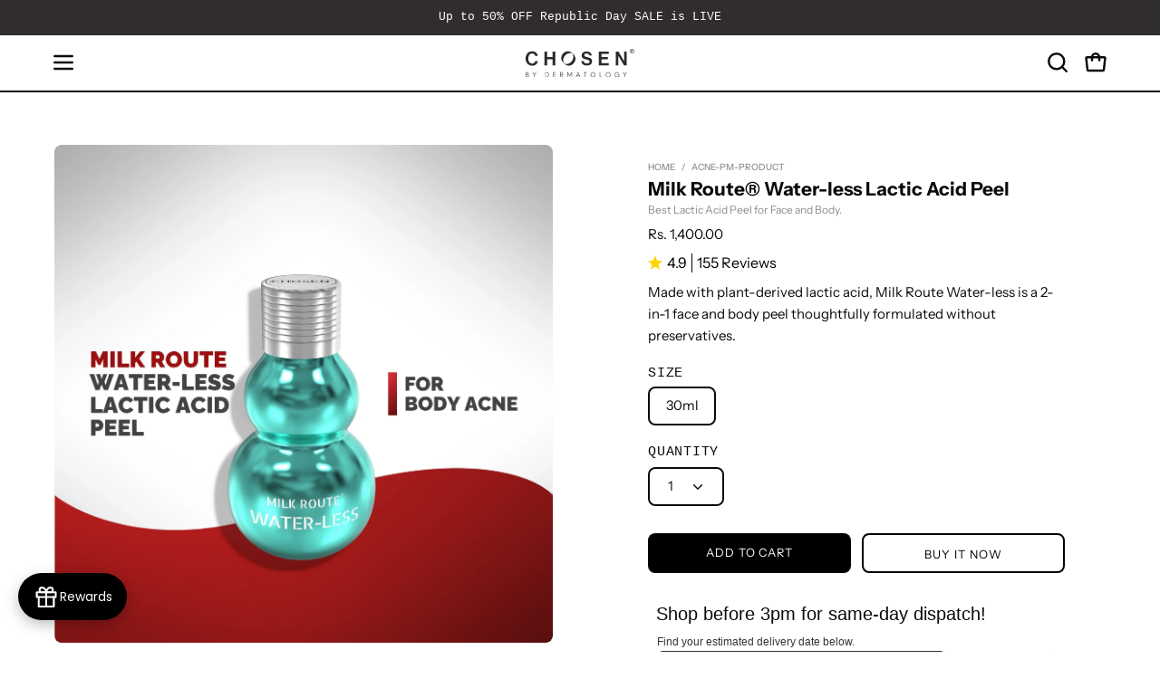

--- FILE ---
content_type: text/html; charset=utf-8
request_url: https://chosenstore.in/products/milk-route-waterless-lactic-acid-body-peel
body_size: 94966
content:
<!doctype html>
<html class="no-js no-touch page-loading" lang="en">
<head>
<script src='https://d24sh1msnqkirc.cloudfront.net/shopflo.bundle.js' async></script>
 

<script>
  window.dataLayer = window.dataLayer || [];
  function gtag(){dataLayer.push(arguments);}
  gtag('js', new Date());

  gtag('config', 'AW-599907959');
</script>
<script type="application/ld+json">
{
  "@context": "https://schema.org",
  "@type": "Organization",
  "url": "https://www.chosenstore.in",
  "sameAs": [
    "https://www.instagram.com/chosen_by_dermatology/",
    "https://www.facebook.com/chosenstoreindia/"
  ],
  "logo": "https://chosenstore.in/cdn/shop/files/CHOSEN_Logo_2025.svg",
  "name": "CHOSEN Store",
  "description": "CHOSEN Store offers science-backed skin and hair care solutions.",
  "email": "support@chosenstore.in",
  "telephone": "+91-9384000411",
  "address": {
    "@type": "PostalAddress",
    "streetAddress": "3rd floor, New No 97 & 95, Canberra House, Pantheon Road, Egmore",
    "addressLocality": "Chennai",
    "addressCountry": "IN",
    "addressRegion": "Tamil Nadu",
    "postalCode": "600008"
  }
}
</script>
  <meta charset="utf-8">
  <meta http-equiv='X-UA-Compatible' content='IE=edge'>
  <meta name="viewport" content="width=device-width, height=device-height, initial-scale=1.0, minimum-scale=1.0">
  <link rel="canonical" href="https://chosenstore.in/products/milk-route-waterless-lactic-acid-body-peel" />
  <link rel="stylesheet" href="https://cdn.jsdelivr.net/npm/@fancyapps/ui/dist/fancybox.css" media="print" onload="this.media='all'">
  <noscript>
    <link rel="stylesheet" href="https://cdn.jsdelivr.net/npm/@fancyapps/ui/dist/fancybox.css">
  </noscript>

<script src="https://cdn.jsdelivr.net/npm/@fancyapps/ui/dist/fancybox.umd.js" defer></script>
<link rel="stylesheet" href="https://cdnjs.cloudflare.com/ajax/libs/font-awesome/6.0.0/css/all.min.css" media="print" onload="this.media='all'">
<noscript>
  <link rel="stylesheet" href="https://cdnjs.cloudflare.com/ajax/libs/font-awesome/6.0.0/css/all.min.css">
</noscript>

  
  
    
  
<link rel="preconnect" href="https://fonts.shopifycdn.com" crossorigin><link rel="preload" as="font" href="//chosenstore.in/cdn/fonts/instrument_sans/instrumentsans_n4.db86542ae5e1596dbdb28c279ae6c2086c4c5bfa.woff2" type="font/woff2" crossorigin><link rel="preload" as="font" href="//chosenstore.in/cdn/fonts/instrument_sans/instrumentsans_n5.1ce463e1cc056566f977610764d93d4704464858.woff2" type="font/woff2" crossorigin><link rel="preload" as="image" href="//chosenstore.in/cdn/shop/t/157/assets/loading.svg?v=91665432863842511931749115964"><style data-shopify>
    :root {
      --overlay-bg: #f4f3f1;
      --overlay-bg-svg: #000;
    }
  
  .no-js.page-loading .loading-overlay,
  html:not(.page-loading) .loading-overlay { opacity: 0; visibility: hidden; pointer-events: none; animation: fadeOut 1s ease; transition: visibility 0s linear 1s; }

  .loading-overlay { position: fixed; top: 0; left: 0; z-index: 99999; width: 100vw; height: 100vh; display: flex; align-items: center; justify-content: center; background: var(--overlay-bg, var(--COLOR-BLACK-WHITE)); }</style><style data-shopify>.loader__image__holder { position: absolute; top: 0; left: 0; width: 100%; height: 100%; font-size: 0; display: none; align-items: center; justify-content: center; animation: pulse-loading 2s infinite ease-in-out; }
    .loader__image__holder:has(.loader__image--fallback) { animation: none; }
    .loading-image .loader__image__holder { display: flex; }
    .loader__image { max-width: 150px; height: auto; object-fit: contain; }
    .loading-image .loader__image--fallback { width: 150px; height: 150px; max-width: 150px; mask: var(--loading-svg) center center/contain no-repeat; background: var(--overlay-bg-svg, var(--COLOR-WHITE-BLACK)); }</style><script>
    const loadingAppearance = "once";
    const loaded = sessionStorage.getItem('loaded');

    if (loadingAppearance === 'once') {
      if (loaded === null) {
        sessionStorage.setItem('loaded', true);
        document.documentElement.classList.add('loading-image');
      }
    } else {
      document.documentElement.classList.add('loading-image');
    }
  </script><link rel="shortcut icon" href="//chosenstore.in/cdn/shop/files/FAVICON_32x32.png?v=1737368685" type="image/png" />
  <title>Milk Route Water-less Lactic Acid Peel &ndash; CHOSEN Store</title><meta name="description" content="Preservative free face and body peel with plant derived lactic acid. Smooths skin texture, moisturizes the skin and targets keratosis pilaris.">

<meta property="og:site_name" content="CHOSEN Store">
<meta property="og:url" content="https://chosenstore.in/products/milk-route-waterless-lactic-acid-body-peel">
<meta property="og:title" content="Milk Route Water-less Lactic Acid Peel">
<meta property="og:type" content="product">
<meta property="og:description" content="Preservative free face and body peel with plant derived lactic acid. Smooths skin texture, moisturizes the skin and targets keratosis pilaris."><meta property="og:image" content="http://chosenstore.in/cdn/shop/files/Milk_Route_Waterless.webp?v=1767339564">
  <meta property="og:image:secure_url" content="https://chosenstore.in/cdn/shop/files/Milk_Route_Waterless.webp?v=1767339564">
  <meta property="og:image:width" content="2275">
  <meta property="og:image:height" content="2275"><meta property="og:price:amount" content="1,400.00">
  <meta property="og:price:currency" content="INR"><meta name="twitter:card" content="summary_large_image">
<meta name="twitter:title" content="Milk Route Water-less Lactic Acid Peel">
<meta name="twitter:description" content="Preservative free face and body peel with plant derived lactic acid. Smooths skin texture, moisturizes the skin and targets keratosis pilaris."><style data-shopify>@font-face {
  font-family: "Instrument Sans";
  font-weight: 500;
  font-style: normal;
  font-display: swap;
  src: url("//chosenstore.in/cdn/fonts/instrument_sans/instrumentsans_n5.1ce463e1cc056566f977610764d93d4704464858.woff2") format("woff2"),
       url("//chosenstore.in/cdn/fonts/instrument_sans/instrumentsans_n5.9079eb7bba230c9d8d8d3a7d101aa9d9f40b6d14.woff") format("woff");
}

@font-face {
  font-family: "Instrument Sans";
  font-weight: 400;
  font-style: normal;
  font-display: swap;
  src: url("//chosenstore.in/cdn/fonts/instrument_sans/instrumentsans_n4.db86542ae5e1596dbdb28c279ae6c2086c4c5bfa.woff2") format("woff2"),
       url("//chosenstore.in/cdn/fonts/instrument_sans/instrumentsans_n4.510f1b081e58d08c30978f465518799851ef6d8b.woff") format("woff");
}




  @font-face {
  font-family: "Instrument Sans";
  font-weight: 600;
  font-style: normal;
  font-display: swap;
  src: url("//chosenstore.in/cdn/fonts/instrument_sans/instrumentsans_n6.27dc66245013a6f7f317d383a3cc9a0c347fb42d.woff2") format("woff2"),
       url("//chosenstore.in/cdn/fonts/instrument_sans/instrumentsans_n6.1a71efbeeb140ec495af80aad612ad55e19e6d0e.woff") format("woff");
}




  @font-face {
  font-family: "Instrument Sans";
  font-weight: 400;
  font-style: normal;
  font-display: swap;
  src: url("//chosenstore.in/cdn/fonts/instrument_sans/instrumentsans_n4.db86542ae5e1596dbdb28c279ae6c2086c4c5bfa.woff2") format("woff2"),
       url("//chosenstore.in/cdn/fonts/instrument_sans/instrumentsans_n4.510f1b081e58d08c30978f465518799851ef6d8b.woff") format("woff");
}




  @font-face {
  font-family: "Instrument Sans";
  font-weight: 700;
  font-style: normal;
  font-display: swap;
  src: url("//chosenstore.in/cdn/fonts/instrument_sans/instrumentsans_n7.e4ad9032e203f9a0977786c356573ced65a7419a.woff2") format("woff2"),
       url("//chosenstore.in/cdn/fonts/instrument_sans/instrumentsans_n7.b9e40f166fb7639074ba34738101a9d2990bb41a.woff") format("woff");
}






  @font-face {
  font-family: "Instrument Sans";
  font-weight: 500;
  font-style: normal;
  font-display: swap;
  src: url("//chosenstore.in/cdn/fonts/instrument_sans/instrumentsans_n5.1ce463e1cc056566f977610764d93d4704464858.woff2") format("woff2"),
       url("//chosenstore.in/cdn/fonts/instrument_sans/instrumentsans_n5.9079eb7bba230c9d8d8d3a7d101aa9d9f40b6d14.woff") format("woff");
}




  @font-face {
  font-family: "Instrument Sans";
  font-weight: 400;
  font-style: italic;
  font-display: swap;
  src: url("//chosenstore.in/cdn/fonts/instrument_sans/instrumentsans_i4.028d3c3cd8d085648c808ceb20cd2fd1eb3560e5.woff2") format("woff2"),
       url("//chosenstore.in/cdn/fonts/instrument_sans/instrumentsans_i4.7e90d82df8dee29a99237cd19cc529d2206706a2.woff") format("woff");
}




  @font-face {
  font-family: "Instrument Sans";
  font-weight: 700;
  font-style: italic;
  font-display: swap;
  src: url("//chosenstore.in/cdn/fonts/instrument_sans/instrumentsans_i7.d6063bb5d8f9cbf96eace9e8801697c54f363c6a.woff2") format("woff2"),
       url("//chosenstore.in/cdn/fonts/instrument_sans/instrumentsans_i7.ce33afe63f8198a3ac4261b826b560103542cd36.woff") format("woff");
}




:root {--COLOR-PRIMARY-OPPOSITE: #ffffff;
  --COLOR-PRIMARY-OPPOSITE-ALPHA-20: rgba(255, 255, 255, 0.2);
  --COLOR-PRIMARY-LIGHTEN-DARKEN-ALPHA-20: rgba(26, 26, 26, 0.2);
  --COLOR-PRIMARY-LIGHTEN-DARKEN-ALPHA-30: rgba(26, 26, 26, 0.3);

  --PRIMARY-BUTTONS-COLOR-BG: #000000;
  --PRIMARY-BUTTONS-COLOR-TEXT: #ffffff;
  --PRIMARY-BUTTONS-COLOR-TEXT-ALPHA-10: rgba(255, 255, 255, 0.1);
  --PRIMARY-BUTTONS-COLOR-BORDER: #000000;

  --PRIMARY-BUTTONS-COLOR-LIGHTEN-DARKEN: #1a1a1a;

  --PRIMARY-BUTTONS-COLOR-ALPHA-05: rgba(0, 0, 0, 0.05);
  --PRIMARY-BUTTONS-COLOR-ALPHA-10: rgba(0, 0, 0, 0.1);
  --PRIMARY-BUTTONS-COLOR-ALPHA-50: rgba(0, 0, 0, 0.5);--COLOR-SECONDARY-OPPOSITE: #000000;
  --COLOR-SECONDARY-OPPOSITE-ALPHA-20: rgba(0, 0, 0, 0.2);
  --COLOR-SECONDARY-LIGHTEN-DARKEN-ALPHA-20: rgba(222, 222, 222, 0.2);
  --COLOR-SECONDARY-LIGHTEN-DARKEN-ALPHA-30: rgba(222, 222, 222, 0.3);

  --SECONDARY-BUTTONS-COLOR-BG: #f7f7f7;
  --SECONDARY-BUTTONS-COLOR-TEXT: #000000;
  --SECONDARY-BUTTONS-COLOR-TEXT-ALPHA-10: rgba(0, 0, 0, 0.1);
  --SECONDARY-BUTTONS-COLOR-BORDER: #f7f7f7;

  --SECONDARY-BUTTONS-COLOR-ALPHA-05: rgba(247, 247, 247, 0.05);
  --SECONDARY-BUTTONS-COLOR-ALPHA-10: rgba(247, 247, 247, 0.1);
  --SECONDARY-BUTTONS-COLOR-ALPHA-50: rgba(247, 247, 247, 0.5);--OUTLINE-BUTTONS-PRIMARY-BG: transparent;
  --OUTLINE-BUTTONS-PRIMARY-TEXT: #000000;
  --OUTLINE-BUTTONS-PRIMARY-TEXT-ALPHA-10: rgba(0, 0, 0, 0.1);
  --OUTLINE-BUTTONS-PRIMARY-BORDER: #000000;
  --OUTLINE-BUTTONS-PRIMARY-BG-HOVER: rgba(26, 26, 26, 0.2);

  --OUTLINE-BUTTONS-SECONDARY-BG: transparent;
  --OUTLINE-BUTTONS-SECONDARY-TEXT: #f7f7f7;
  --OUTLINE-BUTTONS-SECONDARY-TEXT-ALPHA-10: rgba(247, 247, 247, 0.1);
  --OUTLINE-BUTTONS-SECONDARY-BORDER: #f7f7f7;
  --OUTLINE-BUTTONS-SECONDARY-BG-HOVER: rgba(222, 222, 222, 0.2);

  --OUTLINE-BUTTONS-WHITE-BG: transparent;
  --OUTLINE-BUTTONS-WHITE-TEXT: #ffffff;
  --OUTLINE-BUTTONS-WHITE-TEXT-ALPHA-10: rgba(255, 255, 255, 0.1);
  --OUTLINE-BUTTONS-WHITE-BORDER: #ffffff;

  --OUTLINE-BUTTONS-BLACK-BG: transparent;
  --OUTLINE-BUTTONS-BLACK-TEXT: #000000;
  --OUTLINE-BUTTONS-BLACK-TEXT-ALPHA-10: rgba(0, 0, 0, 0.1);
  --OUTLINE-BUTTONS-BLACK-BORDER: #000000;--OUTLINE-SOLID-BUTTONS-PRIMARY-BG: #000000;
  --OUTLINE-SOLID-BUTTONS-PRIMARY-TEXT: #ffffff;
  --OUTLINE-SOLID-BUTTONS-PRIMARY-TEXT-ALPHA-10: rgba(255, 255, 255, 0.1);
  --OUTLINE-SOLID-BUTTONS-PRIMARY-BORDER: #ffffff;
  --OUTLINE-SOLID-BUTTONS-PRIMARY-BG-HOVER: rgba(255, 255, 255, 0.2);

  --OUTLINE-SOLID-BUTTONS-SECONDARY-BG: #f7f7f7;
  --OUTLINE-SOLID-BUTTONS-SECONDARY-TEXT: #000000;
  --OUTLINE-SOLID-BUTTONS-SECONDARY-TEXT-ALPHA-10: rgba(0, 0, 0, 0.1);
  --OUTLINE-SOLID-BUTTONS-SECONDARY-BORDER: #000000;
  --OUTLINE-SOLID-BUTTONS-SECONDARY-BG-HOVER: rgba(0, 0, 0, 0.2);

  --OUTLINE-SOLID-BUTTONS-WHITE-BG: #ffffff;
  --OUTLINE-SOLID-BUTTONS-WHITE-TEXT: #000000;
  --OUTLINE-SOLID-BUTTONS-WHITE-TEXT-ALPHA-10: rgba(0, 0, 0, 0.1);
  --OUTLINE-SOLID-BUTTONS-WHITE-BORDER: #000000;

  --OUTLINE-SOLID-BUTTONS-BLACK-BG: #000000;
  --OUTLINE-SOLID-BUTTONS-BLACK-TEXT: #ffffff;
  --OUTLINE-SOLID-BUTTONS-BLACK-TEXT-ALPHA-10: rgba(255, 255, 255, 0.1);
  --OUTLINE-SOLID-BUTTONS-BLACK-BORDER: #ffffff;--COLOR-HEADING: #0b0b0b;
  --COLOR-TEXT: #0b0b0b;
  --COLOR-TEXT-DARKEN: #000000;
  --COLOR-TEXT-LIGHTEN: #3e3e3e;
  --COLOR-TEXT-ALPHA-5: rgba(11, 11, 11, 0.05);
  --COLOR-TEXT-ALPHA-8: rgba(11, 11, 11, 0.08);
  --COLOR-TEXT-ALPHA-10: rgba(11, 11, 11, 0.1);
  --COLOR-TEXT-ALPHA-15: rgba(11, 11, 11, 0.15);
  --COLOR-TEXT-ALPHA-20: rgba(11, 11, 11, 0.2);
  --COLOR-TEXT-ALPHA-25: rgba(11, 11, 11, 0.25);
  --COLOR-TEXT-ALPHA-50: rgba(11, 11, 11, 0.5);
  --COLOR-TEXT-ALPHA-60: rgba(11, 11, 11, 0.6);
  --COLOR-TEXT-ALPHA-85: rgba(11, 11, 11, 0.85);

  --COLOR-BG: #fff;
  --COLOR-BG-ALPHA-25: rgba(255, 255, 255, 0.25);
  --COLOR-BG-ALPHA-35: rgba(255, 255, 255, 0.35);
  --COLOR-BG-ALPHA-60: rgba(255, 255, 255, 0.6);
  --COLOR-BG-ALPHA-65: rgba(255, 255, 255, 0.65);
  --COLOR-BG-ALPHA-85: rgba(255, 255, 255, 0.85);
  --COLOR-BG-DARKEN: #e6e6e6;
  --COLOR-BG-LIGHTEN-DARKEN: #e6e6e6;
  --COLOR-BG-LIGHTEN-DARKEN-SHIMMER-BG: #fafafa;
  --COLOR-BG-LIGHTEN-DARKEN-SHIMMER-EFFECT: #f5f5f5;
  --COLOR-BG-LIGHTEN-DARKEN-SHIMMER-ENHANCEMENT: #000000;
  --COLOR-BG-LIGHTEN-DARKEN-FOREGROUND: #f7f7f7;
  --COLOR-BG-LIGHTEN-DARKEN-HIGHLIGHT: #f7f7f7;
  --COLOR-BG-LIGHTEN-DARKEN-SEARCH-LOADER: #cccccc;
  --COLOR-BG-LIGHTEN-DARKEN-SEARCH-LOADER-LINE: #e6e6e6;
  --COLOR-BG-LIGHTEN-DARKEN-2: #cdcdcd;
  --COLOR-BG-LIGHTEN-DARKEN-3: #c0c0c0;
  --COLOR-BG-LIGHTEN-DARKEN-4: #b3b3b3;
  --COLOR-BG-LIGHTEN-DARKEN-5: #a6a6a6;
  --COLOR-BG-LIGHTEN-DARKEN-6: #9a9a9a;
  --COLOR-BG-LIGHTEN-DARKEN-CONTRAST: #b3b3b3;
  --COLOR-BG-LIGHTEN-DARKEN-CONTRAST-2: #a6a6a6;
  --COLOR-BG-LIGHTEN-DARKEN-CONTRAST-3: #999999;
  --COLOR-BG-LIGHTEN-DARKEN-CONTRAST-4: #8c8c8c;
  --COLOR-BG-LIGHTEN-DARKEN-CONTRAST-5: #808080;
  --COLOR-BG-LIGHTEN-DARKEN-CONTRAST-6: #737373;

  --COLOR-BG-SECONDARY: #f7f7f7;
  --COLOR-BG-SECONDARY-LIGHTEN-DARKEN: #dedede;
  --COLOR-BG-SECONDARY-LIGHTEN-DARKEN-CONTRAST: #777777;

  --COLOR-INPUT-BG: #fff;

  --COLOR-ACCENT: #c9211d;
  --COLOR-ACCENT-TEXT: #fff;
  --COLOR-ACCENT-MIX-ALPHA: rgba(101, 17, 15, 0.1);

  --COLOR-BORDER: #333333;
  --COLOR-BORDER-ALPHA-15: rgba(51, 51, 51, 0.15);
  --COLOR-BORDER-ALPHA-30: rgba(51, 51, 51, 0.3);
  --COLOR-BORDER-ALPHA-50: rgba(51, 51, 51, 0.5);
  --COLOR-BORDER-ALPHA-65: rgba(51, 51, 51, 0.65);
  --COLOR-BORDER-LIGHTEN-DARKEN: #808080;
  --COLOR-BORDER-HAIRLINE: #f7f7f7;

  --COLOR-SALE-BG: #d02e2e;
  --COLOR-SALE-TEXT: #ffffff;
  --COLOR-CUSTOM-BG: #ffffff;
  --COLOR-CUSTOM-TEXT: #000000;
  --COLOR-SOLD-BG: #0b0b0b;
  --COLOR-SOLD-TEXT: #f7f7f7;
  --COLOR-SAVING-BG: #d02e2e;
  --COLOR-SAVING-TEXT: #ffffff;

  --COLOR-WHITE-BLACK: #fff;
  --COLOR-BLACK-WHITE: #000;
  --COLOR-BLACK-WHITE-ALPHA-25: rgba(0, 0, 0, 0.25);
  --COLOR-BLACK-WHITE-ALPHA-34: rgba(0, 0, 0, 0.34);
  --COLOR-BG-OVERLAY: rgba(255, 255, 255, 0.5);--COLOR-DISABLED-GREY: rgba(11, 11, 11, 0.05);
  --COLOR-DISABLED-GREY-DARKEN: rgba(11, 11, 11, 0.45);
  --COLOR-ERROR: #D02E2E;
  --COLOR-ERROR-BG: #f3cbcb;
  --COLOR-SUCCESS: #56AD6A;
  --COLOR-SUCCESS-BG: #ECFEF0;
  --COLOR-WARN: #ECBD5E;
  --COLOR-TRANSPARENT: rgba(255, 255, 255, 0);

  --COLOR-WHITE: #ffffff;
  --COLOR-WHITE-DARKEN: #f2f2f2;
  --COLOR-WHITE-ALPHA-10: rgba(255, 255, 255, 0.1);
  --COLOR-WHITE-ALPHA-20: rgba(255, 255, 255, 0.2);
  --COLOR-WHITE-ALPHA-25: rgba(255, 255, 255, 0.25);
  --COLOR-WHITE-ALPHA-50: rgba(255, 255, 255, 0.5);
  --COLOR-WHITE-ALPHA-60: rgba(255, 255, 255, 0.6);
  --COLOR-BLACK: #000000;
  --COLOR-BLACK-LIGHTEN: #1a1a1a;
  --COLOR-BLACK-ALPHA-10: rgba(0, 0, 0, 0.1);
  --COLOR-BLACK-ALPHA-20: rgba(0, 0, 0, 0.2);
  --COLOR-BLACK-ALPHA-25: rgba(0, 0, 0, 0.25);
  --COLOR-BLACK-ALPHA-50: rgba(0, 0, 0, 0.5);
  --COLOR-BLACK-ALPHA-60: rgba(0, 0, 0, 0.6);--FONT-STACK-BODY: "Instrument Sans", sans-serif;
  --FONT-STYLE-BODY: normal;
  --FONT-STYLE-BODY-ITALIC: italic;
  --FONT-ADJUST-BODY: 1.05;

  --FONT-WEIGHT-BODY: 400;
  --FONT-WEIGHT-BODY-LIGHT: 300;
  --FONT-WEIGHT-BODY-MEDIUM: 700;
  --FONT-WEIGHT-BODY-BOLD: 500;

  --FONT-STACK-HEADING: "Instrument Sans", sans-serif;
  --FONT-STYLE-HEADING: normal;
  --FONT-STYLE-HEADING-ITALIC: italic;
  --FONT-ADJUST-HEADING: 0.65;

  --FONT-WEIGHT-HEADING: 500;
  --FONT-WEIGHT-HEADING-LIGHT: 400;
  --FONT-WEIGHT-HEADING-MEDIUM: 700;
  --FONT-WEIGHT-HEADING-BOLD: 600;

  --FONT-STACK-NAV: "Instrument Sans", sans-serif;
  --FONT-STYLE-NAV: normal;
  --FONT-STYLE-NAV-ITALIC: italic;
  --FONT-ADJUST-NAV: 0.9;
  --FONT-ADJUST-NAV-TOP-LEVEL: 0.8;

  --FONT-WEIGHT-NAV: 400;
  --FONT-WEIGHT-NAV-LIGHT: 300;
  --FONT-WEIGHT-NAV-MEDIUM: 700;
  --FONT-WEIGHT-NAV-BOLD: 500;

  --FONT-ADJUST-PRODUCT-GRID: 1.0;
  --FONT-ADJUST-PRODUCT-GRID-HEADING: 0.9;

  --FONT-ADJUST-BADGES: 1.0;

  --FONT-STACK-BUTTON: "Instrument Sans", sans-serif;
  --FONT-STYLE-BUTTON: normal;
  --FONT-STYLE-BUTTON-ITALIC: italic;
  --FONT-ADJUST-BUTTON: 0.8;

  --FONT-WEIGHT-BUTTON: 400;
  --FONT-WEIGHT-BUTTON-MEDIUM: 700;
  --FONT-WEIGHT-BUTTON-BOLD: 500;

  --FONT-STACK-SUBHEADING: "SF Mono", Menlo, Consolas, Monaco, Liberation Mono, Lucida Console, monospace, Apple Color Emoji, Segoe UI Emoji, Segoe UI Symbol;
  --FONT-STYLE-SUBHEADING: normal;
  --FONT-ADJUST-SUBHEADING: 0.95;

  --FONT-WEIGHT-SUBHEADING: 400;
  --FONT-WEIGHT-SUBHEADING-BOLD: 600;

  --FONT-STACK-LABEL: "Instrument Sans", sans-serif;
  --FONT-STYLE-LABEL: normal;
  --FONT-ADJUST-LABEL: 0.65;

  --FONT-WEIGHT-LABEL: 500;

  --LETTER-SPACING-NAV: 0.05em;
  --LETTER-SPACING-SUBHEADING: 0.1em;
  --LETTER-SPACING-BUTTON: 0.075em;
  --LETTER-SPACING-LABEL: 0.05em;

  --BUTTON-TEXT-CAPS: uppercase;
  --HEADING-TEXT-CAPS: none;
  --SUBHEADING-TEXT-CAPS: uppercase;
  --LABEL-TEXT-CAPS: uppercase;--FONT-SIZE-INPUT: 1.05rem;--RADIUS: 8px;
  --RADIUS-SMALL: 8px;
  --RADIUS-TINY: 8px;
  --RADIUS-BADGE: 3px;
  --RADIUS-CHECKBOX: 4px;
  --RADIUS-TEXTAREA: 8px;--PRODUCT-MEDIA-PADDING-TOP: 100%;--BORDER-WIDTH: 2px;--STROKE-WIDTH: 18px;--SITE-WIDTH: 1440px;
  --SITE-WIDTH-NARROW: 840px;--COLOR-UPSELLS-BG: #f7f7f7;
  --COLOR-UPSELLS-TEXT: #0B0B0B;
  --COLOR-UPSELLS-TEXT-LIGHTEN: #3e3e3e;
  --COLOR-UPSELLS-DISABLED-GREY-DARKEN: rgba(11, 11, 11, 0.45);
  --UPSELLS-HEIGHT: 100px;
  --UPSELLS-IMAGE-WIDTH: 30%;--ICON-ARROW-RIGHT: url( "//chosenstore.in/cdn/shop/t/157/assets/icon-arrow-right-bold.svg?v=16888259928452446201749115966" );--loading-svg: url( "//chosenstore.in/cdn/shop/t/157/assets/loading.svg?v=91665432863842511931749115964" );
  --icon-check: url( "//chosenstore.in/cdn/shop/t/157/assets/icon-check.svg?v=175316081881880408121749115964" );
  --icon-check-swatch: url( "//chosenstore.in/cdn/shop/t/157/assets/icon-check-swatch.svg?v=131897745589030387781749115967" );
  --icon-zoom-in: url( "//chosenstore.in/cdn/shop/t/157/assets/icon-zoom-in.svg?v=157433013461716915331749115965" );
  --icon-zoom-out: url( "//chosenstore.in/cdn/shop/t/157/assets/icon-zoom-out.svg?v=164909107869959372931749115965" );--collection-sticky-bar-height: 0px;
  --collection-image-padding-top: 60%;

  --drawer-width: 400px;
  --drawer-transition: transform 0.4s cubic-bezier(0.46, 0.01, 0.32, 1);--gutter: 60px;
  --gutter-mobile: 20px;
  --grid-gutter: 20px;
  --grid-gutter-mobile: 35px;--inner: 20px;
  --inner-tablet: 18px;
  --inner-mobile: 16px;--grid: repeat(4, minmax(0, 1fr));
  --grid-tablet: repeat(3, minmax(0, 1fr));
  --grid-mobile: repeat(2, minmax(0, 1fr));
  --megamenu-grid: repeat(4, minmax(0, 1fr));
  --grid-row: 1 / span 4;--scrollbar-width: 0px;--overlay: #000;
  --overlay-opacity: 1;--swatch-width: 38px;
  --swatch-height: 26px;
  --swatch-size: 32px;
  --swatch-size-mobile: 30px;

  
  --move-offset: 20px;

  
  --autoplay-speed: 2200ms;

  

    --filter-bg: none;
    --product-filter-bg: none;}</style><link href="//chosenstore.in/cdn/shop/t/157/assets/theme.css?v=99243282909373534511764135339" rel="stylesheet" type="text/css" media="all" />

  
<link href="//chosenstore.in/cdn/shop/t/157/assets/chosen.css?v=151496545055125019741749115964" rel="stylesheet" type="text/css" media="all" /><link href="//chosenstore.in/cdn/shop/t/157/assets/chosen2.css?v=146342673892036729451749115965" rel="stylesheet" type="text/css" media="all" /><link href="//chosenstore.in/cdn/shop/t/157/assets/product-page.css?v=52740079670281341341765779939" rel="stylesheet" type="text/css" media="all" /><link href="//chosenstore.in/cdn/shop/t/157/assets/bootstrap-custom.css?v=109486530130300033791749115967" rel="stylesheet" type="text/css" media="all" />
 

  <script type="text/javascript">
    if (window.MSInputMethodContext && document.documentMode) {
      var scripts = document.getElementsByTagName('script')[0];
      var polyfill = document.createElement("script");
      polyfill.defer = true;
      polyfill.src = "//chosenstore.in/cdn/shop/t/157/assets/ie11.js?v=164037955086922138091749115966";

      scripts.parentNode.insertBefore(polyfill, scripts);

      document.documentElement.classList.add('ie11');
    } else {
      document.documentElement.className = document.documentElement.className.replace('no-js', 'js');
    }

    let root = '/';
    if (root[root.length - 1] !== '/') {
      root = `${root}/`;
    }

    window.theme = {
      routes: {
        root: root,
        cart_url: "\/cart",
        cart_add_url: "\/cart\/add",
        cart_change_url: "\/cart\/change",
        shop_url: "https:\/\/chosenstore.in",
        searchUrl: '/search',
        predictiveSearchUrl: '/search/suggest',
        product_recommendations_url: "\/recommendations\/products"
      },
      assets: {
        photoswipe: '//chosenstore.in/cdn/shop/t/157/assets/photoswipe.js?v=162613001030112971491749115965',
        smoothscroll: '//chosenstore.in/cdn/shop/t/157/assets/smoothscroll.js?v=37906625415260927261749115964',
        no_image: "//chosenstore.in/cdn/shopifycloud/storefront/assets/no-image-2048-a2addb12_1024x.gif",
        swatches: '//chosenstore.in/cdn/shop/t/157/assets/swatches.json?v=108341084980828767351749115965',
        base: "//chosenstore.in/cdn/shop/t/157/assets/"
      },
      strings: {
        add_to_cart: "Add to Cart",
        cart_acceptance_error: "You must accept our terms and conditions.",
        cart_empty: "Your cart is currently empty.",
        cart_price: "Price",
        cart_quantity: "Quantity",
        cart_items_one: "{{ count }} item",
        cart_items_many: "{{ count }} items",
        cart_title: "Cart",
        cart_total: "Total",
        continue_shopping: "Continue Shopping",
        free: "Free",
        limit_error: "Sorry, looks like we don\u0026#39;t have enough of this product.",
        preorder: "Pre-Order",
        remove: "Remove",
        sale_badge_text: "Sale",
        saving_badge: "({{ discount }} Off)",
        saving_up_to_badge: "({{ discount }} Off)",
        sold_out: "Sold Out",
        subscription: "Subscription",
        unavailable: "Unavailable",
        unit_price_label: "Unit price",
        unit_price_separator: "per",
        zero_qty_error: "Quantity must be greater than 0.",
        delete_confirm: "Are you sure you wish to delete this address?",
        newsletter_product_availability: "Notify Me When It’s Available"
      },
      icons: {
        plus: '<svg aria-hidden="true" focusable="false" role="presentation" class="icon icon-toggle-plus" viewBox="0 0 192 192"><path d="M30 96h132M96 30v132" stroke="currentColor" stroke-linecap="round" stroke-linejoin="round"/></svg>',
        minus: '<svg aria-hidden="true" focusable="false" role="presentation" class="icon icon-toggle-minus" viewBox="0 0 192 192"><path d="M30 96h132" stroke="currentColor" stroke-linecap="round" stroke-linejoin="round"/></svg>',
        close: '<svg aria-hidden="true" focusable="false" role="presentation" class="icon icon-close" viewBox="0 0 192 192"><path d="M150 42 42 150M150 150 42 42" stroke="currentColor" stroke-linecap="round" stroke-linejoin="round"/></svg>'
      },
      settings: {
        animationsEnabled: false,
        cartType: "drawer",
        enableAcceptTerms: false,
        enableInfinityScroll: false,
        enablePaymentButton: false,
        gridImageSize: "cover",
        gridImageAspectRatio: 1,
        mobileMenuBehaviour: "link",
        productGridHover: "image",
        savingBadgeType: "percentage",
        showSaleBadge: false,
        showSoldBadge: true,
        showSavingBadge: true,
        quickBuy: "quick_buy",
        suggestArticles: false,
        suggestCollections: true,
        suggestProducts: true,
        suggestPages: false,
        suggestionsResultsLimit: 8,
        currency_code_enable: false,
        hideInventoryCount: true,
        colorSwatchesType: "theme",
        atcButtonShowPrice: false,
      },
      sizes: {
        mobile: 480,
        small: 768,
        large: 1024,
        widescreen: 1440
      },
      moneyFormat: "Rs. {{amount}}",
      moneyWithCurrencyFormat: "Rs. {{amount}}",
      subtotal: 0,
      current_iso_code: "INR",
      info: {
        name: 'Palo Alto'
      },
      version: '6.0.1'
    };
    window.PaloAlto = window.PaloAlto || {};
    window.slate = window.slate || {};
    window.isHeaderTransparent = false;
    window.stickyHeaderHeight = 60;
    window.lastWindowWidth = window.innerWidth || document.documentElement.clientWidth;
  </script><script src="//chosenstore.in/cdn/shop/t/157/assets/vendor.js?v=162796487657337891851749115966" defer="defer"></script>
  <script src="//chosenstore.in/cdn/shop/t/157/assets/theme.js?v=175065773521197417121764074537" defer="defer"></script>
  <script>window.performance && window.performance.mark && window.performance.mark('shopify.content_for_header.start');</script><meta name="google-site-verification" content="mEwsCH-KBiXoytyT4MuJ3xl3_ycGALJ_hQwytjv0qVQ">
<meta name="facebook-domain-verification" content="e96eg6lvebyffge2ry48v55h6nubac">
<meta name="google-site-verification" content="1JH51O31LyniVtLiSs9nQZNOki6cIAqb8dAk3bhXFJY">
<meta id="shopify-digital-wallet" name="shopify-digital-wallet" content="/26767687757/digital_wallets/dialog">
<meta id="in-context-paypal-metadata" data-shop-id="26767687757" data-venmo-supported="false" data-environment="production" data-locale="en_US" data-paypal-v4="true" data-currency="INR">
<link rel="alternate" type="application/json+oembed" href="https://chosenstore.in/products/milk-route-waterless-lactic-acid-body-peel.oembed">
<script async="async" src="/checkouts/internal/preloads.js?locale=en-IN"></script>
<script id="shopify-features" type="application/json">{"accessToken":"6875597361c96dabaab1a6c9ad79c1e6","betas":["rich-media-storefront-analytics"],"domain":"chosenstore.in","predictiveSearch":true,"shopId":26767687757,"locale":"en"}</script>
<script>var Shopify = Shopify || {};
Shopify.shop = "chosenstore-in.myshopify.com";
Shopify.locale = "en";
Shopify.currency = {"active":"INR","rate":"1.0"};
Shopify.country = "IN";
Shopify.theme = {"name":"shopify-palo-alto\/master","id":148129906916,"schema_name":"Palo Alto","schema_version":"6.0.1","theme_store_id":null,"role":"main"};
Shopify.theme.handle = "null";
Shopify.theme.style = {"id":null,"handle":null};
Shopify.cdnHost = "chosenstore.in/cdn";
Shopify.routes = Shopify.routes || {};
Shopify.routes.root = "/";</script>
<script type="module">!function(o){(o.Shopify=o.Shopify||{}).modules=!0}(window);</script>
<script>!function(o){function n(){var o=[];function n(){o.push(Array.prototype.slice.apply(arguments))}return n.q=o,n}var t=o.Shopify=o.Shopify||{};t.loadFeatures=n(),t.autoloadFeatures=n()}(window);</script>
<script id="shop-js-analytics" type="application/json">{"pageType":"product"}</script>
<script defer="defer" async type="module" src="//chosenstore.in/cdn/shopifycloud/shop-js/modules/v2/client.init-shop-cart-sync_BT-GjEfc.en.esm.js"></script>
<script defer="defer" async type="module" src="//chosenstore.in/cdn/shopifycloud/shop-js/modules/v2/chunk.common_D58fp_Oc.esm.js"></script>
<script defer="defer" async type="module" src="//chosenstore.in/cdn/shopifycloud/shop-js/modules/v2/chunk.modal_xMitdFEc.esm.js"></script>
<script type="module">
  await import("//chosenstore.in/cdn/shopifycloud/shop-js/modules/v2/client.init-shop-cart-sync_BT-GjEfc.en.esm.js");
await import("//chosenstore.in/cdn/shopifycloud/shop-js/modules/v2/chunk.common_D58fp_Oc.esm.js");
await import("//chosenstore.in/cdn/shopifycloud/shop-js/modules/v2/chunk.modal_xMitdFEc.esm.js");

  window.Shopify.SignInWithShop?.initShopCartSync?.({"fedCMEnabled":true,"windoidEnabled":true});

</script>
<script id="__st">var __st={"a":26767687757,"offset":19800,"reqid":"0378ea61-2b0e-4ebb-9077-b00be0bf562f-1769428065","pageurl":"chosenstore.in\/products\/milk-route-waterless-lactic-acid-body-peel","u":"003c0c06a0a6","p":"product","rtyp":"product","rid":7657674768612};</script>
<script>window.ShopifyPaypalV4VisibilityTracking = true;</script>
<script id="captcha-bootstrap">!function(){'use strict';const t='contact',e='account',n='new_comment',o=[[t,t],['blogs',n],['comments',n],[t,'customer']],c=[[e,'customer_login'],[e,'guest_login'],[e,'recover_customer_password'],[e,'create_customer']],r=t=>t.map((([t,e])=>`form[action*='/${t}']:not([data-nocaptcha='true']) input[name='form_type'][value='${e}']`)).join(','),a=t=>()=>t?[...document.querySelectorAll(t)].map((t=>t.form)):[];function s(){const t=[...o],e=r(t);return a(e)}const i='password',u='form_key',d=['recaptcha-v3-token','g-recaptcha-response','h-captcha-response',i],f=()=>{try{return window.sessionStorage}catch{return}},m='__shopify_v',_=t=>t.elements[u];function p(t,e,n=!1){try{const o=window.sessionStorage,c=JSON.parse(o.getItem(e)),{data:r}=function(t){const{data:e,action:n}=t;return t[m]||n?{data:e,action:n}:{data:t,action:n}}(c);for(const[e,n]of Object.entries(r))t.elements[e]&&(t.elements[e].value=n);n&&o.removeItem(e)}catch(o){console.error('form repopulation failed',{error:o})}}const l='form_type',E='cptcha';function T(t){t.dataset[E]=!0}const w=window,h=w.document,L='Shopify',v='ce_forms',y='captcha';let A=!1;((t,e)=>{const n=(g='f06e6c50-85a8-45c8-87d0-21a2b65856fe',I='https://cdn.shopify.com/shopifycloud/storefront-forms-hcaptcha/ce_storefront_forms_captcha_hcaptcha.v1.5.2.iife.js',D={infoText:'Protected by hCaptcha',privacyText:'Privacy',termsText:'Terms'},(t,e,n)=>{const o=w[L][v],c=o.bindForm;if(c)return c(t,g,e,D).then(n);var r;o.q.push([[t,g,e,D],n]),r=I,A||(h.body.append(Object.assign(h.createElement('script'),{id:'captcha-provider',async:!0,src:r})),A=!0)});var g,I,D;w[L]=w[L]||{},w[L][v]=w[L][v]||{},w[L][v].q=[],w[L][y]=w[L][y]||{},w[L][y].protect=function(t,e){n(t,void 0,e),T(t)},Object.freeze(w[L][y]),function(t,e,n,w,h,L){const[v,y,A,g]=function(t,e,n){const i=e?o:[],u=t?c:[],d=[...i,...u],f=r(d),m=r(i),_=r(d.filter((([t,e])=>n.includes(e))));return[a(f),a(m),a(_),s()]}(w,h,L),I=t=>{const e=t.target;return e instanceof HTMLFormElement?e:e&&e.form},D=t=>v().includes(t);t.addEventListener('submit',(t=>{const e=I(t);if(!e)return;const n=D(e)&&!e.dataset.hcaptchaBound&&!e.dataset.recaptchaBound,o=_(e),c=g().includes(e)&&(!o||!o.value);(n||c)&&t.preventDefault(),c&&!n&&(function(t){try{if(!f())return;!function(t){const e=f();if(!e)return;const n=_(t);if(!n)return;const o=n.value;o&&e.removeItem(o)}(t);const e=Array.from(Array(32),(()=>Math.random().toString(36)[2])).join('');!function(t,e){_(t)||t.append(Object.assign(document.createElement('input'),{type:'hidden',name:u})),t.elements[u].value=e}(t,e),function(t,e){const n=f();if(!n)return;const o=[...t.querySelectorAll(`input[type='${i}']`)].map((({name:t})=>t)),c=[...d,...o],r={};for(const[a,s]of new FormData(t).entries())c.includes(a)||(r[a]=s);n.setItem(e,JSON.stringify({[m]:1,action:t.action,data:r}))}(t,e)}catch(e){console.error('failed to persist form',e)}}(e),e.submit())}));const S=(t,e)=>{t&&!t.dataset[E]&&(n(t,e.some((e=>e===t))),T(t))};for(const o of['focusin','change'])t.addEventListener(o,(t=>{const e=I(t);D(e)&&S(e,y())}));const B=e.get('form_key'),M=e.get(l),P=B&&M;t.addEventListener('DOMContentLoaded',(()=>{const t=y();if(P)for(const e of t)e.elements[l].value===M&&p(e,B);[...new Set([...A(),...v().filter((t=>'true'===t.dataset.shopifyCaptcha))])].forEach((e=>S(e,t)))}))}(h,new URLSearchParams(w.location.search),n,t,e,['guest_login'])})(!0,!0)}();</script>
<script integrity="sha256-4kQ18oKyAcykRKYeNunJcIwy7WH5gtpwJnB7kiuLZ1E=" data-source-attribution="shopify.loadfeatures" defer="defer" src="//chosenstore.in/cdn/shopifycloud/storefront/assets/storefront/load_feature-a0a9edcb.js" crossorigin="anonymous"></script>
<script data-source-attribution="shopify.dynamic_checkout.dynamic.init">var Shopify=Shopify||{};Shopify.PaymentButton=Shopify.PaymentButton||{isStorefrontPortableWallets:!0,init:function(){window.Shopify.PaymentButton.init=function(){};var t=document.createElement("script");t.src="https://chosenstore.in/cdn/shopifycloud/portable-wallets/latest/portable-wallets.en.js",t.type="module",document.head.appendChild(t)}};
</script>
<script data-source-attribution="shopify.dynamic_checkout.buyer_consent">
  function portableWalletsHideBuyerConsent(e){var t=document.getElementById("shopify-buyer-consent"),n=document.getElementById("shopify-subscription-policy-button");t&&n&&(t.classList.add("hidden"),t.setAttribute("aria-hidden","true"),n.removeEventListener("click",e))}function portableWalletsShowBuyerConsent(e){var t=document.getElementById("shopify-buyer-consent"),n=document.getElementById("shopify-subscription-policy-button");t&&n&&(t.classList.remove("hidden"),t.removeAttribute("aria-hidden"),n.addEventListener("click",e))}window.Shopify?.PaymentButton&&(window.Shopify.PaymentButton.hideBuyerConsent=portableWalletsHideBuyerConsent,window.Shopify.PaymentButton.showBuyerConsent=portableWalletsShowBuyerConsent);
</script>
<script>
  function portableWalletsCleanup(e){e&&e.src&&console.error("Failed to load portable wallets script "+e.src);var t=document.querySelectorAll("shopify-accelerated-checkout .shopify-payment-button__skeleton, shopify-accelerated-checkout-cart .wallet-cart-button__skeleton"),e=document.getElementById("shopify-buyer-consent");for(let e=0;e<t.length;e++)t[e].remove();e&&e.remove()}function portableWalletsNotLoadedAsModule(e){e instanceof ErrorEvent&&"string"==typeof e.message&&e.message.includes("import.meta")&&"string"==typeof e.filename&&e.filename.includes("portable-wallets")&&(window.removeEventListener("error",portableWalletsNotLoadedAsModule),window.Shopify.PaymentButton.failedToLoad=e,"loading"===document.readyState?document.addEventListener("DOMContentLoaded",window.Shopify.PaymentButton.init):window.Shopify.PaymentButton.init())}window.addEventListener("error",portableWalletsNotLoadedAsModule);
</script>

<script type="module" src="https://chosenstore.in/cdn/shopifycloud/portable-wallets/latest/portable-wallets.en.js" onError="portableWalletsCleanup(this)" crossorigin="anonymous"></script>
<script nomodule>
  document.addEventListener("DOMContentLoaded", portableWalletsCleanup);
</script>

<script id='scb4127' type='text/javascript' async='' src='https://chosenstore.in/cdn/shopifycloud/privacy-banner/storefront-banner.js'></script><link id="shopify-accelerated-checkout-styles" rel="stylesheet" media="screen" href="https://chosenstore.in/cdn/shopifycloud/portable-wallets/latest/accelerated-checkout-backwards-compat.css" crossorigin="anonymous">
<style id="shopify-accelerated-checkout-cart">
        #shopify-buyer-consent {
  margin-top: 1em;
  display: inline-block;
  width: 100%;
}

#shopify-buyer-consent.hidden {
  display: none;
}

#shopify-subscription-policy-button {
  background: none;
  border: none;
  padding: 0;
  text-decoration: underline;
  font-size: inherit;
  cursor: pointer;
}

#shopify-subscription-policy-button::before {
  box-shadow: none;
}

      </style>

<script>window.performance && window.performance.mark && window.performance.mark('shopify.content_for_header.end');</script>
  <script type="text/javascript">
    (function(c,l,a,r,i,t,y){
        c[a]=c[a]||function(){(c[a].q=c[a].q||[]).push(arguments)};
        t=l.createElement(r);t.async=1;t.src="https://www.clarity.ms/tag/"+i;
        y=l.getElementsByTagName(r)[0];y.parentNode.insertBefore(t,y);
    })(window, document, "clarity", "script", "p86gwqm6tp");
</script>
<script src='https://bridge.shopflo.com/js/shopflo.bundle.js' defer></script>
<script>
document.addEventListener("DOMContentLoaded", function () {
  const slides = document.querySelectorAll(".flickity-slider .item img");

  slides.forEach((img, index) => {
    if (index > 0) { // skip the first slide
      img.loading = "lazy"; // force lazy loading
      img.fetchPriority = "auto";
    }
  });
});

window.addEventListener("load", function () {
  const flktyContainer = document.querySelector('.flickity-viewport');
  if (flktyContainer && typeof Flickity !== "undefined") {
    new Flickity(flktyContainer, {
      cellAlign: 'center',
      contain: true,
      autoPlay: 5000
    });
  }
});
/*
document.addEventListener("DOMContentLoaded", function () {
  const pictures = document.querySelectorAll(".flickity-slider picture");

  pictures.forEach(picture => {
    const img = picture.querySelector("img");

    if (window.innerWidth <= 768) {
      // Mobile: pick the smaller srcset
      const smallSrc = img.getAttribute("srcset").split(",")[0].trim().split(" ")[0];
      if (smallSrc) img.src = smallSrc;
    } else {
      // Desktop: pick the larger srcset
      const largeSrc = img.getAttribute("srcset").split(",").pop().trim().split(" ")[0];
      if (largeSrc) img.src = largeSrc;
    }
  });
});
document.addEventListener('DOMContentLoaded', () => {
  const sections = document.querySelectorAll('.shopify-section');

  const observer = new IntersectionObserver((entries, obs) => {
    entries.forEach(entry => {
      if (entry.isIntersecting) {
        const section = entry.target;

        // Add class to activate CSS animations, reveal content, etc.
        section.classList.add('is-visible');

        // Lazy-load <img> inside the section
        section.querySelectorAll('img[data-src]').forEach(img => {
          img.src = img.dataset.src;
          img.removeAttribute('data-src');
        });

        // Initialize sliders or heavy scripts
        if (section.querySelector('.flickity-viewport') && !section.dataset.flickityLoaded) {
          // Your Flickity init function here
          section.dataset.flickityLoaded = 'true';
        }

        // Stop observing this section after it's loaded
        obs.unobserve(section);
      }
    });
  }, { threshold: 0.1 });

  sections.forEach(sec => observer.observe(sec));
});
*/


</script>
<style>
@font-face {
  font-family: 'MyCustomFont';
  src: url('//chosenstore.in/cdn/fonts/instrument_sans/instrumentsans_n4.db86542ae5e1596dbdb28c279ae6c2086c4c5bfa.woff2') format('woff2');
  font-weight: 400;
  font-style: normal;
  font-display: swap; /* important! */
}
.flickity-slider .item:not(.is-selected) {
  opacity: 0;
  visibility: hidden;
}
/* label  colors*/
:root {
    --save-bg: #c9211d;
    --save-text: #fff;
}
</style>




  <!-- Meta Pixel Code -->
<script>
!function(f,b,e,v,n,t,s)
{if(f.fbq)return;n=f.fbq=function(){n.callMethod?
n.callMethod.apply(n,arguments):n.queue.push(arguments)};
if(!f._fbq)f._fbq=n;n.push=n;n.loaded=!0;n.version='2.0';
n.queue=[];t=b.createElement(e);t.async=!0;
t.src=v;s=b.getElementsByTagName(e)[0];
s.parentNode.insertBefore(t,s)}(window, document,'script',
'https://connect.facebook.net/en_US/fbevents.js');
fbq('init', '4076157849367749');
fbq('track', 'PageView');
</script>
<noscript><img height="1" width="1" style="display:none"
src="https://www.facebook.com/tr?id=4076157849367749&ev=PageView&noscript=1"
/></noscript>
<!-- End Meta Pixel Code --> 
  <!-- Google Tag Manager -->
<script>(function(w,d,s,l,i){w[l]=w[l]||[];w[l].push({'gtm.start':
new Date().getTime(),event:'gtm.js'});var f=d.getElementsByTagName(s)[0],
j=d.createElement(s),dl=l!='dataLayer'?'&l='+l:'';j.async=true;j.src=
'https://www.googletagmanager.com/gtm.js?id='+i+dl;f.parentNode.insertBefore(j,f);
})(window,document,'script','dataLayer','GTM-KZ5ZLP7');</script>
<!-- End Google Tag Manager -->
  <!-- Google tag (gtag.js) -->
<script async src="https://www.googletagmanager.com/gtag/js?id=AW-599907959"></script>

 
 
<!-- BEGIN app block: shopify://apps/whatmore-shoppable-videos/blocks/app-embed/20db8a72-315a-4364-8885-64219ee48303 -->

<div class="whatmore-base">
  <div id="whatmoreShopId" data-wh="26767687757"> </div>
  <div id="whatmoreProductId" data-wh="7657674768612"> </div>
  <div id="whatmoreExtensionType" data-wh="product.new-default-template"> </div>
  <div class="whatmore-template-type" data-wh="template-embed"> </div><div id="whatmoreVariantId" data-wh="45679818375396"> </div><div id="whatmoreEmbedAppPositionPortrait" data-wh="right"> </div><div id="whatmoreEmbedAppHorizontalPaddingPortrait" data-wh="5"> </div><div id="whatmoreEmbedAppVerticalPaddingPortrait" data-wh="150"> </div><div id="whatmoreEmbedAppVideoPlayerSizePortrait" data-wh="50"> </div><div id="whatmoreEmbedAppPositionLandscape" data-wh="right"> </div><div id="whatmoreEmbedAppHorizontalPaddingLandscape" data-wh="5"> </div><div id="whatmoreEmbedAppVerticalPaddingLandscape" data-wh="150"> </div><div id="whatmoreEmbedAppVideoPlayerSizeLandscape" data-wh="50"> </div><div id="whatmoreEmbedAppUseVariant" data-wh="false"> </div><div id="whatmoreEmbedAppVideoTitle" data-wh=""> </div>
    <div id="whatmoreIsInDesignMode" data-wh='false'> </div>
  
<div class="whatmore-widget" data-wh="embed"></div>
  <div id="whatmore-anchor" style="width:0px; height: 0px;">
    <a aria-label="Visit Whatmore homepage" href="https://www.whatmore.ai"></a>
  </div>
  <div class="whatmore-render-root"></div>

</div>

<script>
  window.whatmore = {}
  window.whatmore.storyEvents = null;
  window.whatmore.frontendCustomizations = {"brand_name":"CHOSEN Store","brand_theme_color":"#a4a4a4","brand_theme_font":"Instrument Sans","brand_ui_theme":"round","brand_text_color":"#343434","brand_video_view_count":"hide","event_ordering_format":"none","is_event_tracked":false,"show_single_product_tile":false,"show_add_to_cart_on_card_template":false,"shuffle_batch_size":5,"add_to_cart_button_type":"basic","show_options_chart":false,"options_chart_image_link":"","is_multi_size_chart":false,"options_chart_name":"","default_swipe_direction":"vertical","add_navigation_buttons_for_swipe":false,"tertiary_color":"#bc2a8d","atc_button_text":"ADD TO CART","buy_now_button_text":"BUY NOW","show_open_close_products_button":false,"add_whatmore_tag_to_checkout_link":true,"add_to_cart_form_class_name":"","cart_icon_button_click_action":"open_cart_slider","initiate_cart_slider_event_on_atc_click":true,"initiate_product_ratings_loading_after_event_data_loaded":false,"show_swipe_indicator_in_landscape":false,"coverflow_effect_landscape_view":true,"brand_custom_css":"div:has(div.whatmore-base) { max-width: 100% !important; }\n\n  .swiper-button-prev {\n    margin-left: 20px !important;\n  }\n  .swiper-button-next {\n    margin-right: 20px !important;\n  }\n\n@media (min-width: 1500px) {\n  .swiper-button-prev {\n    margin-left: 160px !important;\n  }\n  .swiper-button-next {\n    margin-right: 160px !important;\n  }\n}\n\n.whatmore-events-carousel-landscape {\n  padding: 0px !important;\n}","swiper_arrow_color":"white","show_homepage_videos_in_pdp":false,"product_info_text_color":"#000","order_tracking":{"initiate_order_tracking_event_after_atc":false,"add_whatmore_line_item_property":false,"add_whatmore_attribute":true,"add_whatmore_attribute_on_cart_page":true,"disable_impression_order_tracking":false},"atc_config":{"brand_atc_button_color":"#000000","brand_atc_button_padding_in_px":4,"brand_atc_button_text_color":"#ffffff","atc_buy_now_alignment":"horizontal"},"banner_config":{"is_banner_clickable":true,"show_cta":true,"landscape_multiplier":0.8,"portrait_multiplier":1.0,"landscape_aspect_ratio":0.5625,"portrait_aspect_ratio":1.77,"is_full_screen":true,"show_navigation_dots":true,"selected_dot_color":"#252525","min_height":"400"},"buy_now_config":{"show_buy_now_button":true,"show_custom_buy_now_button":false,"show_add_to_cart_button":true,"show_view_more_inplace_of_buy_now":true,"view_more_button_text":"MORE INFO","enable_shopflo_checkout":false},"utm":{"activate_utm":true,"utm_source":"utm_source=whatmore-live","utm_campaign":"utm_campaign=video-shopping","utm_medium_product_page":"utm_medium=product-page","utm_medium_checkout_page":"utm_medium=checkout","utm_medium_cart_page":"utm_medium=cart"},"brand_fonts":{"carousel_title_font":null,"carousel_title_font_weight":"400","carousel_title_font_line_height":"normal","carousel_title_font_letter_spacing":"normal","brand_primary_font":null,"story_title_font":null},"carousel_config":{"width_multiplier":1.1,"show_navigation_arrows_in_portrait":false,"is_event_loop":false,"theme_horizontal_margin":0},"event_tracking":{"is_enabled":true,"push_time":14,"bulk_event_count":10,"enable_pdp_visit":true,"enable_clp_visit":true},"product_config":{"tile_type":"premium-tile","show_cta":true,"tile_bg_opacity":10,"details_api_available":true,"update_product_details_on_product_page_load":false,"use_product_page_link_as_client_product_id":false,"show_product_swiper_initially":true,"product_image_fit_type":"contain","show_cta_icon":true,"show_product_price":true,"get_price_and_currency_details_from_api":false,"currency_code_to_symbol_map":{},"add_currency_query_param_in_product_url":false,"variant_selection_tile_height_factor":4,"product_tile_bottom_margin":"5px","show_shop_now_button_only":false,"font_price_multiplicator":1.0,"product_tile_custom_text":"","product_tile_custom_text_color":"green","show_first_product_tile":false,"navigate_to_cart_page":false,"product_tile_shopnow_custom_text":"","product_tile_shopnow_custom_font_style":"","product_tile_shopnow_custom_text_color":"#343434","is_tile_width":false,"shop_now_text":"SHOP NOW","show_new_atc_tile":false,"show_view_product_text":false,"show_go_to_cart_text":false,"show_product_type":false,"enable_bulk_atc":false},"collections_config":{"use_page_link_as_collection_id":false,"multi_carousel_enabled":false,"story_tile_size_factor":1.0,"tile_margin_right":"5","remove_borders":false,"show_popup_out_of_view":false,"homepage_collection_ids":[],"set_tile_width_auto":false},"event_tile_config":{"view_count_template":"template-icon","show_views":"show","animate_on_focus":true,"space_between_tiles":1.0,"gap_between_tiles":0,"shadow_config":"0px 0px 5px 0px #B0B0B0","bg_config":"white","playback_icon_color":"#F5F5F5","min_height":"300","show_product_thumbnail":false,"show_heading_in_single_tile_carousel":false,"show_product_tile_thumbnail_template_a":true,"show_product_tile":false,"show_atc_on_hover_premium":false,"event_thumbnail_b_title_font_multiplier":1.0,"event_thumbnail_b_price_font_multiplier":1.0},"product_page_popup_config":{"show_product_page_popup":true,"ultra_minimize_on_scroll":false,"popUpZindex":2147483647,"show_popup_on_scroll":false,"show_product_page_popup_in_preview":true,"show_order_by_date_events":false,"auto_close_on_open":false,"show_all_events":false},"show_whatmore_label_in_landscape_view":true,"ga_tracking_id":null,"ga4_tracking_id":null,"ga_config":{"is_ga_4":false,"is_ga_3":true,"use_existing_ga_id":true},"stories_config":{"show_stories_in_landscape_mode":true,"show_stories_in_mobile_mode":true,"story_tile_size_factor_landscape":1.0,"landscape_bottom_margin":"0%","portrait_bottom_margin":"0%","stories_border_colors":null,"stories_title_font_factor":1.0,"stories_title_font_color":"#000000","story_tiles_spacing_factor":1.0,"story_show_navigation_arrows":false,"min_height":"120","is_story_tile_size_fixed":false},"backend_config":{"use_instance_endpoint_for_product_events":false,"use_cdn_cache_endpoint":false},"cdn_config":{"fallback_cdn":"BUNNYCDN"},"theme_config":{"event_tile_border_width":"0px","event_tile_border_color":"white","event_view_count_bg_color":"rgb(0, 0, 0, 0.6)","event_view_count_text_color":"white","event_tile_product_desc_border_width":"1px"},"brand_metadata":{"domain_context":"shopify"},"social_sharing":{"activate_link_sharing":true,"activate_likes":true,"link_sharing_title":"Whatmore","link_sharing_text":"Hey! Checkout the video of this amazing product I discovered!","show_share_text_below_button":true,"show_liked_text_below_button":true,"like_fill_color":"red","share_text_threshold_count":10,"like_text_threshold_count":1,"share_product_url_link":"","whatsapp_icon_active":false,"whatsapp_icon_redirect_url":"","whatsapp_icon_helper_text":"Talk to us","whatsapp_icon_helper_text_font_multiplier":0.3,"show_whatmore_branding":true,"social_icons_size_multiplier":1.0},"navigation_config":{"enable_browser_navigation_on_click":true,"navigation_label_name":"whatmoreLive"},"shopnow_config":{"CTA_border_width":"1px","CTA_border_color":"#343434","atc_color":"#343434","atc_text_color":"#ffffff","buy_now_button_color":"white","buy_now_button_text_color":"#343434","brand_selected_options_bg":"black","brand_options_bg":"#D3D3D3","brand_options_text_color":"black","brand_selected_options_text_color":"white","brand_color_option_border_radius":"50%","brand_color_option_border_color":"black","brand_divider_color":"#343434","brand_product_desc_shown":true,"is_discount_label_percent":true,"discount_percent_bg_color":"green","discount_text_color":"white","discount_label_border_radius":"4"},"spotlight_config":{"size_factor":1.8,"position":"left","horizontal_padding":10,"vertical_padding":10,"ultraminimize_on_scroll":false,"enable_spotlight":false,"show_once_to_user":false,"enable_in_homepage":true,"enable_page_id_set":[],"enable_collection_id_set":[],"enable_all_pages":false},"event_tile_with_product_info":{"landscape_font_multiplier":0.057,"portrait_font_multiplier":0.065,"show_discount_label":true,"show_thumbnail_image":true,"show_product_info":true,"show_price_info":true,"show_atc_button_outside_tile":true,"show_atc_on_hover":false,"show_atc_button_template_feed":true,"show_thumbnail_image_template_feed":false,"atc_button_color":"rgba(0, 0, 0, 0.75)","atc_button_text_color":"white"},"event_tile_product_card":{"navigate_to_product":false},"price_config":{"show_price_before_mrp":true,"price_text_color":"","mrp_text_color":"#808191","font_weight":"bold"},"preview_config":{"product_tile_custom_text":"","video_player_bg_color":"","video_player_height":"100%","event_tile_show_thumbnail_image":false},"video_player_config":{"pause_videos_after_delay_landscape":false,"video_player_bg_color":"","video_player_height":"100%","thumbnail_video_player_height":"100%","play_video_on_hover":false,"hide_mute_unmute_button":false,"set_height_as_auto":false,"keep_videos_muted":false},"device_config":{"hide_share_icon_in_mac_os":true},"lazy_load_config":{"block_widgets":true,"embed_widgets":true},"event_config":{"show_only_tagged_events":false},"meta_pixel_events":{"video_click_event":true,"video_atc_event":true,"video_like_event":true,"video_share_event":true,"video_product_tile_click_event":true,"video_watch_event":true},"quiz_config":{"is_active":false,"swipe_number_show_question":3,"lead_gen_coupon_code":"","lead_gen_heading":"","lead_gen_sub_heading":""},"recommendation_config":{"show_recommended_events":false},"homepage_carousel":{"carousel_heading":"Watch and Buy","template_type":"template-f","carousel_heading_color":"#343434","carousel_title_font":"Instrument Sans"},"homepage_stories":{"template_type":"template-stories-a"},"collection_carousel":{"carousel_heading":"W","template_type":"template-collections-b"},"collection_stories":{"template_type":"template-stories-a"},"pdp_carousel":{"carousel_heading":"","template_type":"template-f"},"pdp_stories":{"template_type":"template-stories-a"},"thank_you_page_carousel":{"show_carousel":false},"oos_config":{"show_oos_videos":false,"show_oos_product_tile":false,"show_sold_out_label_oos":false},"ab_testing_config":{"ab_test_id":null,"is_active":false,"group_config":{}},"brand_billing":"Growth","brand_s3_directory":"chosenstore_26767687757"};
  window.whatmore.collectionActivationMap = null;

  let abTestingConfig = window?.whatmore?.frontendCustomizations?.ab_testing_config;
  if(abTestingConfig?.is_active){
    let landingLocation = "product.new-default-template"
    if (landingLocation.startsWith('product')){
      let abTestId = localStorage.getItem('wht_ab_test_id');
      let userGroup = localStorage.getItem('wht_user_group');
      if(!userGroup || (abTestId != abTestingConfig.ab_test_id)){
        localStorage.setItem('wht_ab_test_id', abTestingConfig.ab_test_id)
        let groupIndex = Math.floor(Math.random() * 2);
        let group_names = Object.keys(abTestingConfig.group_config);
        userGroup = group_names[groupIndex]
        localStorage.setItem('wht_user_group', userGroup)
      }
      let widgetType = abTestingConfig.group_config[userGroup];
      if (widgetType != 'floating_card'){
        document.querySelector('.whatmore-template-type').setAttribute('data-wh', 'invalid-template');
      }
    }
  }
</script>

<!-- END app block --><script src="https://cdn.shopify.com/extensions/019b0ca3-aa13-7aa2-a0b4-6cb667a1f6f7/essential-countdown-timer-55/assets/countdown_timer_essential_apps.min.js" type="text/javascript" defer="defer"></script>
<script src="https://cdn.shopify.com/extensions/019bdab5-6ac8-7924-bd87-ee930fd6e8af/whatmorelive-v1-1874/assets/video-shopping.js" type="text/javascript" defer="defer"></script>
<link href="https://monorail-edge.shopifysvc.com" rel="dns-prefetch">
<script>(function(){if ("sendBeacon" in navigator && "performance" in window) {try {var session_token_from_headers = performance.getEntriesByType('navigation')[0].serverTiming.find(x => x.name == '_s').description;} catch {var session_token_from_headers = undefined;}var session_cookie_matches = document.cookie.match(/_shopify_s=([^;]*)/);var session_token_from_cookie = session_cookie_matches && session_cookie_matches.length === 2 ? session_cookie_matches[1] : "";var session_token = session_token_from_headers || session_token_from_cookie || "";function handle_abandonment_event(e) {var entries = performance.getEntries().filter(function(entry) {return /monorail-edge.shopifysvc.com/.test(entry.name);});if (!window.abandonment_tracked && entries.length === 0) {window.abandonment_tracked = true;var currentMs = Date.now();var navigation_start = performance.timing.navigationStart;var payload = {shop_id: 26767687757,url: window.location.href,navigation_start,duration: currentMs - navigation_start,session_token,page_type: "product"};window.navigator.sendBeacon("https://monorail-edge.shopifysvc.com/v1/produce", JSON.stringify({schema_id: "online_store_buyer_site_abandonment/1.1",payload: payload,metadata: {event_created_at_ms: currentMs,event_sent_at_ms: currentMs}}));}}window.addEventListener('pagehide', handle_abandonment_event);}}());</script>
<script id="web-pixels-manager-setup">(function e(e,d,r,n,o){if(void 0===o&&(o={}),!Boolean(null===(a=null===(i=window.Shopify)||void 0===i?void 0:i.analytics)||void 0===a?void 0:a.replayQueue)){var i,a;window.Shopify=window.Shopify||{};var t=window.Shopify;t.analytics=t.analytics||{};var s=t.analytics;s.replayQueue=[],s.publish=function(e,d,r){return s.replayQueue.push([e,d,r]),!0};try{self.performance.mark("wpm:start")}catch(e){}var l=function(){var e={modern:/Edge?\/(1{2}[4-9]|1[2-9]\d|[2-9]\d{2}|\d{4,})\.\d+(\.\d+|)|Firefox\/(1{2}[4-9]|1[2-9]\d|[2-9]\d{2}|\d{4,})\.\d+(\.\d+|)|Chrom(ium|e)\/(9{2}|\d{3,})\.\d+(\.\d+|)|(Maci|X1{2}).+ Version\/(15\.\d+|(1[6-9]|[2-9]\d|\d{3,})\.\d+)([,.]\d+|)( \(\w+\)|)( Mobile\/\w+|) Safari\/|Chrome.+OPR\/(9{2}|\d{3,})\.\d+\.\d+|(CPU[ +]OS|iPhone[ +]OS|CPU[ +]iPhone|CPU IPhone OS|CPU iPad OS)[ +]+(15[._]\d+|(1[6-9]|[2-9]\d|\d{3,})[._]\d+)([._]\d+|)|Android:?[ /-](13[3-9]|1[4-9]\d|[2-9]\d{2}|\d{4,})(\.\d+|)(\.\d+|)|Android.+Firefox\/(13[5-9]|1[4-9]\d|[2-9]\d{2}|\d{4,})\.\d+(\.\d+|)|Android.+Chrom(ium|e)\/(13[3-9]|1[4-9]\d|[2-9]\d{2}|\d{4,})\.\d+(\.\d+|)|SamsungBrowser\/([2-9]\d|\d{3,})\.\d+/,legacy:/Edge?\/(1[6-9]|[2-9]\d|\d{3,})\.\d+(\.\d+|)|Firefox\/(5[4-9]|[6-9]\d|\d{3,})\.\d+(\.\d+|)|Chrom(ium|e)\/(5[1-9]|[6-9]\d|\d{3,})\.\d+(\.\d+|)([\d.]+$|.*Safari\/(?![\d.]+ Edge\/[\d.]+$))|(Maci|X1{2}).+ Version\/(10\.\d+|(1[1-9]|[2-9]\d|\d{3,})\.\d+)([,.]\d+|)( \(\w+\)|)( Mobile\/\w+|) Safari\/|Chrome.+OPR\/(3[89]|[4-9]\d|\d{3,})\.\d+\.\d+|(CPU[ +]OS|iPhone[ +]OS|CPU[ +]iPhone|CPU IPhone OS|CPU iPad OS)[ +]+(10[._]\d+|(1[1-9]|[2-9]\d|\d{3,})[._]\d+)([._]\d+|)|Android:?[ /-](13[3-9]|1[4-9]\d|[2-9]\d{2}|\d{4,})(\.\d+|)(\.\d+|)|Mobile Safari.+OPR\/([89]\d|\d{3,})\.\d+\.\d+|Android.+Firefox\/(13[5-9]|1[4-9]\d|[2-9]\d{2}|\d{4,})\.\d+(\.\d+|)|Android.+Chrom(ium|e)\/(13[3-9]|1[4-9]\d|[2-9]\d{2}|\d{4,})\.\d+(\.\d+|)|Android.+(UC? ?Browser|UCWEB|U3)[ /]?(15\.([5-9]|\d{2,})|(1[6-9]|[2-9]\d|\d{3,})\.\d+)\.\d+|SamsungBrowser\/(5\.\d+|([6-9]|\d{2,})\.\d+)|Android.+MQ{2}Browser\/(14(\.(9|\d{2,})|)|(1[5-9]|[2-9]\d|\d{3,})(\.\d+|))(\.\d+|)|K[Aa][Ii]OS\/(3\.\d+|([4-9]|\d{2,})\.\d+)(\.\d+|)/},d=e.modern,r=e.legacy,n=navigator.userAgent;return n.match(d)?"modern":n.match(r)?"legacy":"unknown"}(),u="modern"===l?"modern":"legacy",c=(null!=n?n:{modern:"",legacy:""})[u],f=function(e){return[e.baseUrl,"/wpm","/b",e.hashVersion,"modern"===e.buildTarget?"m":"l",".js"].join("")}({baseUrl:d,hashVersion:r,buildTarget:u}),m=function(e){var d=e.version,r=e.bundleTarget,n=e.surface,o=e.pageUrl,i=e.monorailEndpoint;return{emit:function(e){var a=e.status,t=e.errorMsg,s=(new Date).getTime(),l=JSON.stringify({metadata:{event_sent_at_ms:s},events:[{schema_id:"web_pixels_manager_load/3.1",payload:{version:d,bundle_target:r,page_url:o,status:a,surface:n,error_msg:t},metadata:{event_created_at_ms:s}}]});if(!i)return console&&console.warn&&console.warn("[Web Pixels Manager] No Monorail endpoint provided, skipping logging."),!1;try{return self.navigator.sendBeacon.bind(self.navigator)(i,l)}catch(e){}var u=new XMLHttpRequest;try{return u.open("POST",i,!0),u.setRequestHeader("Content-Type","text/plain"),u.send(l),!0}catch(e){return console&&console.warn&&console.warn("[Web Pixels Manager] Got an unhandled error while logging to Monorail."),!1}}}}({version:r,bundleTarget:l,surface:e.surface,pageUrl:self.location.href,monorailEndpoint:e.monorailEndpoint});try{o.browserTarget=l,function(e){var d=e.src,r=e.async,n=void 0===r||r,o=e.onload,i=e.onerror,a=e.sri,t=e.scriptDataAttributes,s=void 0===t?{}:t,l=document.createElement("script"),u=document.querySelector("head"),c=document.querySelector("body");if(l.async=n,l.src=d,a&&(l.integrity=a,l.crossOrigin="anonymous"),s)for(var f in s)if(Object.prototype.hasOwnProperty.call(s,f))try{l.dataset[f]=s[f]}catch(e){}if(o&&l.addEventListener("load",o),i&&l.addEventListener("error",i),u)u.appendChild(l);else{if(!c)throw new Error("Did not find a head or body element to append the script");c.appendChild(l)}}({src:f,async:!0,onload:function(){if(!function(){var e,d;return Boolean(null===(d=null===(e=window.Shopify)||void 0===e?void 0:e.analytics)||void 0===d?void 0:d.initialized)}()){var d=window.webPixelsManager.init(e)||void 0;if(d){var r=window.Shopify.analytics;r.replayQueue.forEach((function(e){var r=e[0],n=e[1],o=e[2];d.publishCustomEvent(r,n,o)})),r.replayQueue=[],r.publish=d.publishCustomEvent,r.visitor=d.visitor,r.initialized=!0}}},onerror:function(){return m.emit({status:"failed",errorMsg:"".concat(f," has failed to load")})},sri:function(e){var d=/^sha384-[A-Za-z0-9+/=]+$/;return"string"==typeof e&&d.test(e)}(c)?c:"",scriptDataAttributes:o}),m.emit({status:"loading"})}catch(e){m.emit({status:"failed",errorMsg:(null==e?void 0:e.message)||"Unknown error"})}}})({shopId: 26767687757,storefrontBaseUrl: "https://chosenstore.in",extensionsBaseUrl: "https://extensions.shopifycdn.com/cdn/shopifycloud/web-pixels-manager",monorailEndpoint: "https://monorail-edge.shopifysvc.com/unstable/produce_batch",surface: "storefront-renderer",enabledBetaFlags: ["2dca8a86"],webPixelsConfigList: [{"id":"1643479268","configuration":"{\"accountID\":\"wp_2430576\", \"storeID\":\"26767687757\"}","eventPayloadVersion":"v1","runtimeContext":"STRICT","scriptVersion":"f49e0651045b0c0e99a753f02cb121e6","type":"APP","apiClientId":6762325,"privacyPurposes":["ANALYTICS","MARKETING","SALE_OF_DATA"],"dataSharingAdjustments":{"protectedCustomerApprovalScopes":["read_customer_personal_data"]}},{"id":"1491534052","configuration":"{\"accountID\":\"kandid\"}","eventPayloadVersion":"v1","runtimeContext":"STRICT","scriptVersion":"e631e65705dd43f8e89f97affbab761e","type":"APP","apiClientId":255953436673,"privacyPurposes":["ANALYTICS","MARKETING","SALE_OF_DATA"],"dataSharingAdjustments":{"protectedCustomerApprovalScopes":["read_customer_email","read_customer_name","read_customer_personal_data","read_customer_phone"]}},{"id":"431653092","configuration":"{\"config\":\"{\\\"google_tag_ids\\\":[\\\"G-QWV3GR5HDR\\\",\\\"AW-599907959\\\",\\\"GT-KVN6C8CH\\\"],\\\"target_country\\\":\\\"IN\\\",\\\"gtag_events\\\":[{\\\"type\\\":\\\"begin_checkout\\\",\\\"action_label\\\":[\\\"G-QWV3GR5HDR\\\",\\\"AW-599907959\\\/ZaIVCLuE_dUaEPe8h54C\\\"]},{\\\"type\\\":\\\"search\\\",\\\"action_label\\\":[\\\"G-QWV3GR5HDR\\\",\\\"AW-599907959\\\/hj-tCMeE_dUaEPe8h54C\\\"]},{\\\"type\\\":\\\"view_item\\\",\\\"action_label\\\":[\\\"G-QWV3GR5HDR\\\",\\\"AW-599907959\\\/916mCMSE_dUaEPe8h54C\\\",\\\"MC-EVWBHWT1MV\\\"]},{\\\"type\\\":\\\"purchase\\\",\\\"action_label\\\":[\\\"G-QWV3GR5HDR\\\",\\\"AW-599907959\\\/H1yJCLPXs8YDEPe8h54C\\\",\\\"MC-EVWBHWT1MV\\\"]},{\\\"type\\\":\\\"page_view\\\",\\\"action_label\\\":[\\\"G-QWV3GR5HDR\\\",\\\"AW-599907959\\\/fyoHCMGE_dUaEPe8h54C\\\",\\\"MC-EVWBHWT1MV\\\"]},{\\\"type\\\":\\\"add_payment_info\\\",\\\"action_label\\\":[\\\"G-QWV3GR5HDR\\\",\\\"AW-599907959\\\/UoG9CMqE_dUaEPe8h54C\\\"]},{\\\"type\\\":\\\"add_to_cart\\\",\\\"action_label\\\":[\\\"G-QWV3GR5HDR\\\",\\\"AW-599907959\\\/0oJuCL6E_dUaEPe8h54C\\\"]}],\\\"enable_monitoring_mode\\\":false}\"}","eventPayloadVersion":"v1","runtimeContext":"OPEN","scriptVersion":"b2a88bafab3e21179ed38636efcd8a93","type":"APP","apiClientId":1780363,"privacyPurposes":[],"dataSharingAdjustments":{"protectedCustomerApprovalScopes":["read_customer_address","read_customer_email","read_customer_name","read_customer_personal_data","read_customer_phone"]}},{"id":"161644772","configuration":"{\"pixel_id\":\"337644644083823\",\"pixel_type\":\"facebook_pixel\",\"metaapp_system_user_token\":\"-\"}","eventPayloadVersion":"v1","runtimeContext":"OPEN","scriptVersion":"ca16bc87fe92b6042fbaa3acc2fbdaa6","type":"APP","apiClientId":2329312,"privacyPurposes":["ANALYTICS","MARKETING","SALE_OF_DATA"],"dataSharingAdjustments":{"protectedCustomerApprovalScopes":["read_customer_address","read_customer_email","read_customer_name","read_customer_personal_data","read_customer_phone"]}},{"id":"32833764","eventPayloadVersion":"1","runtimeContext":"LAX","scriptVersion":"1","type":"CUSTOM","privacyPurposes":["ANALYTICS","MARKETING","SALE_OF_DATA"],"name":"Google _ Purchase"},{"id":"shopify-app-pixel","configuration":"{}","eventPayloadVersion":"v1","runtimeContext":"STRICT","scriptVersion":"0450","apiClientId":"shopify-pixel","type":"APP","privacyPurposes":["ANALYTICS","MARKETING"]},{"id":"shopify-custom-pixel","eventPayloadVersion":"v1","runtimeContext":"LAX","scriptVersion":"0450","apiClientId":"shopify-pixel","type":"CUSTOM","privacyPurposes":["ANALYTICS","MARKETING"]}],isMerchantRequest: false,initData: {"shop":{"name":"CHOSEN Store","paymentSettings":{"currencyCode":"INR"},"myshopifyDomain":"chosenstore-in.myshopify.com","countryCode":"IN","storefrontUrl":"https:\/\/chosenstore.in"},"customer":null,"cart":null,"checkout":null,"productVariants":[{"price":{"amount":1400.0,"currencyCode":"INR"},"product":{"title":"Milk Route® Water-less Lactic Acid Peel","vendor":"Chosen®","id":"7657674768612","untranslatedTitle":"Milk Route® Water-less Lactic Acid Peel","url":"\/products\/milk-route-waterless-lactic-acid-body-peel","type":"DIY Skin Care"},"id":"45679818375396","image":{"src":"\/\/chosenstore.in\/cdn\/shop\/files\/Milk_Route_Waterless.webp?v=1767339564"},"sku":"MRWLABP","title":"30ml","untranslatedTitle":"30ml"}],"purchasingCompany":null},},"https://chosenstore.in/cdn","fcfee988w5aeb613cpc8e4bc33m6693e112",{"modern":"","legacy":""},{"shopId":"26767687757","storefrontBaseUrl":"https:\/\/chosenstore.in","extensionBaseUrl":"https:\/\/extensions.shopifycdn.com\/cdn\/shopifycloud\/web-pixels-manager","surface":"storefront-renderer","enabledBetaFlags":"[\"2dca8a86\"]","isMerchantRequest":"false","hashVersion":"fcfee988w5aeb613cpc8e4bc33m6693e112","publish":"custom","events":"[[\"page_viewed\",{}],[\"product_viewed\",{\"productVariant\":{\"price\":{\"amount\":1400.0,\"currencyCode\":\"INR\"},\"product\":{\"title\":\"Milk Route® Water-less Lactic Acid Peel\",\"vendor\":\"Chosen®\",\"id\":\"7657674768612\",\"untranslatedTitle\":\"Milk Route® Water-less Lactic Acid Peel\",\"url\":\"\/products\/milk-route-waterless-lactic-acid-body-peel\",\"type\":\"DIY Skin Care\"},\"id\":\"45679818375396\",\"image\":{\"src\":\"\/\/chosenstore.in\/cdn\/shop\/files\/Milk_Route_Waterless.webp?v=1767339564\"},\"sku\":\"MRWLABP\",\"title\":\"30ml\",\"untranslatedTitle\":\"30ml\"}}]]"});</script><script>
  window.ShopifyAnalytics = window.ShopifyAnalytics || {};
  window.ShopifyAnalytics.meta = window.ShopifyAnalytics.meta || {};
  window.ShopifyAnalytics.meta.currency = 'INR';
  var meta = {"product":{"id":7657674768612,"gid":"gid:\/\/shopify\/Product\/7657674768612","vendor":"Chosen®","type":"DIY Skin Care","handle":"milk-route-waterless-lactic-acid-body-peel","variants":[{"id":45679818375396,"price":140000,"name":"Milk Route® Water-less Lactic Acid Peel - 30ml","public_title":"30ml","sku":"MRWLABP"}],"remote":false},"page":{"pageType":"product","resourceType":"product","resourceId":7657674768612,"requestId":"0378ea61-2b0e-4ebb-9077-b00be0bf562f-1769428065"}};
  for (var attr in meta) {
    window.ShopifyAnalytics.meta[attr] = meta[attr];
  }
</script>
<script class="analytics">
  (function () {
    var customDocumentWrite = function(content) {
      var jquery = null;

      if (window.jQuery) {
        jquery = window.jQuery;
      } else if (window.Checkout && window.Checkout.$) {
        jquery = window.Checkout.$;
      }

      if (jquery) {
        jquery('body').append(content);
      }
    };

    var hasLoggedConversion = function(token) {
      if (token) {
        return document.cookie.indexOf('loggedConversion=' + token) !== -1;
      }
      return false;
    }

    var setCookieIfConversion = function(token) {
      if (token) {
        var twoMonthsFromNow = new Date(Date.now());
        twoMonthsFromNow.setMonth(twoMonthsFromNow.getMonth() + 2);

        document.cookie = 'loggedConversion=' + token + '; expires=' + twoMonthsFromNow;
      }
    }

    var trekkie = window.ShopifyAnalytics.lib = window.trekkie = window.trekkie || [];
    if (trekkie.integrations) {
      return;
    }
    trekkie.methods = [
      'identify',
      'page',
      'ready',
      'track',
      'trackForm',
      'trackLink'
    ];
    trekkie.factory = function(method) {
      return function() {
        var args = Array.prototype.slice.call(arguments);
        args.unshift(method);
        trekkie.push(args);
        return trekkie;
      };
    };
    for (var i = 0; i < trekkie.methods.length; i++) {
      var key = trekkie.methods[i];
      trekkie[key] = trekkie.factory(key);
    }
    trekkie.load = function(config) {
      trekkie.config = config || {};
      trekkie.config.initialDocumentCookie = document.cookie;
      var first = document.getElementsByTagName('script')[0];
      var script = document.createElement('script');
      script.type = 'text/javascript';
      script.onerror = function(e) {
        var scriptFallback = document.createElement('script');
        scriptFallback.type = 'text/javascript';
        scriptFallback.onerror = function(error) {
                var Monorail = {
      produce: function produce(monorailDomain, schemaId, payload) {
        var currentMs = new Date().getTime();
        var event = {
          schema_id: schemaId,
          payload: payload,
          metadata: {
            event_created_at_ms: currentMs,
            event_sent_at_ms: currentMs
          }
        };
        return Monorail.sendRequest("https://" + monorailDomain + "/v1/produce", JSON.stringify(event));
      },
      sendRequest: function sendRequest(endpointUrl, payload) {
        // Try the sendBeacon API
        if (window && window.navigator && typeof window.navigator.sendBeacon === 'function' && typeof window.Blob === 'function' && !Monorail.isIos12()) {
          var blobData = new window.Blob([payload], {
            type: 'text/plain'
          });

          if (window.navigator.sendBeacon(endpointUrl, blobData)) {
            return true;
          } // sendBeacon was not successful

        } // XHR beacon

        var xhr = new XMLHttpRequest();

        try {
          xhr.open('POST', endpointUrl);
          xhr.setRequestHeader('Content-Type', 'text/plain');
          xhr.send(payload);
        } catch (e) {
          console.log(e);
        }

        return false;
      },
      isIos12: function isIos12() {
        return window.navigator.userAgent.lastIndexOf('iPhone; CPU iPhone OS 12_') !== -1 || window.navigator.userAgent.lastIndexOf('iPad; CPU OS 12_') !== -1;
      }
    };
    Monorail.produce('monorail-edge.shopifysvc.com',
      'trekkie_storefront_load_errors/1.1',
      {shop_id: 26767687757,
      theme_id: 148129906916,
      app_name: "storefront",
      context_url: window.location.href,
      source_url: "//chosenstore.in/cdn/s/trekkie.storefront.8d95595f799fbf7e1d32231b9a28fd43b70c67d3.min.js"});

        };
        scriptFallback.async = true;
        scriptFallback.src = '//chosenstore.in/cdn/s/trekkie.storefront.8d95595f799fbf7e1d32231b9a28fd43b70c67d3.min.js';
        first.parentNode.insertBefore(scriptFallback, first);
      };
      script.async = true;
      script.src = '//chosenstore.in/cdn/s/trekkie.storefront.8d95595f799fbf7e1d32231b9a28fd43b70c67d3.min.js';
      first.parentNode.insertBefore(script, first);
    };
    trekkie.load(
      {"Trekkie":{"appName":"storefront","development":false,"defaultAttributes":{"shopId":26767687757,"isMerchantRequest":null,"themeId":148129906916,"themeCityHash":"6909251445244614059","contentLanguage":"en","currency":"INR"},"isServerSideCookieWritingEnabled":true,"monorailRegion":"shop_domain","enabledBetaFlags":["65f19447"]},"Session Attribution":{},"S2S":{"facebookCapiEnabled":true,"source":"trekkie-storefront-renderer","apiClientId":580111}}
    );

    var loaded = false;
    trekkie.ready(function() {
      if (loaded) return;
      loaded = true;

      window.ShopifyAnalytics.lib = window.trekkie;

      var originalDocumentWrite = document.write;
      document.write = customDocumentWrite;
      try { window.ShopifyAnalytics.merchantGoogleAnalytics.call(this); } catch(error) {};
      document.write = originalDocumentWrite;

      window.ShopifyAnalytics.lib.page(null,{"pageType":"product","resourceType":"product","resourceId":7657674768612,"requestId":"0378ea61-2b0e-4ebb-9077-b00be0bf562f-1769428065","shopifyEmitted":true});

      var match = window.location.pathname.match(/checkouts\/(.+)\/(thank_you|post_purchase)/)
      var token = match? match[1]: undefined;
      if (!hasLoggedConversion(token)) {
        setCookieIfConversion(token);
        window.ShopifyAnalytics.lib.track("Viewed Product",{"currency":"INR","variantId":45679818375396,"productId":7657674768612,"productGid":"gid:\/\/shopify\/Product\/7657674768612","name":"Milk Route® Water-less Lactic Acid Peel - 30ml","price":"1400.00","sku":"MRWLABP","brand":"Chosen®","variant":"30ml","category":"DIY Skin Care","nonInteraction":true,"remote":false},undefined,undefined,{"shopifyEmitted":true});
      window.ShopifyAnalytics.lib.track("monorail:\/\/trekkie_storefront_viewed_product\/1.1",{"currency":"INR","variantId":45679818375396,"productId":7657674768612,"productGid":"gid:\/\/shopify\/Product\/7657674768612","name":"Milk Route® Water-less Lactic Acid Peel - 30ml","price":"1400.00","sku":"MRWLABP","brand":"Chosen®","variant":"30ml","category":"DIY Skin Care","nonInteraction":true,"remote":false,"referer":"https:\/\/chosenstore.in\/products\/milk-route-waterless-lactic-acid-body-peel"});
      }
    });


        var eventsListenerScript = document.createElement('script');
        eventsListenerScript.async = true;
        eventsListenerScript.src = "//chosenstore.in/cdn/shopifycloud/storefront/assets/shop_events_listener-3da45d37.js";
        document.getElementsByTagName('head')[0].appendChild(eventsListenerScript);

})();</script>
  <script>
  if (!window.ga || (window.ga && typeof window.ga !== 'function')) {
    window.ga = function ga() {
      (window.ga.q = window.ga.q || []).push(arguments);
      if (window.Shopify && window.Shopify.analytics && typeof window.Shopify.analytics.publish === 'function') {
        window.Shopify.analytics.publish("ga_stub_called", {}, {sendTo: "google_osp_migration"});
      }
      console.error("Shopify's Google Analytics stub called with:", Array.from(arguments), "\nSee https://help.shopify.com/manual/promoting-marketing/pixels/pixel-migration#google for more information.");
    };
    if (window.Shopify && window.Shopify.analytics && typeof window.Shopify.analytics.publish === 'function') {
      window.Shopify.analytics.publish("ga_stub_initialized", {}, {sendTo: "google_osp_migration"});
    }
  }
</script>
<script
  defer
  src="https://chosenstore.in/cdn/shopifycloud/perf-kit/shopify-perf-kit-3.0.4.min.js"
  data-application="storefront-renderer"
  data-shop-id="26767687757"
  data-render-region="gcp-us-east1"
  data-page-type="product"
  data-theme-instance-id="148129906916"
  data-theme-name="Palo Alto"
  data-theme-version="6.0.1"
  data-monorail-region="shop_domain"
  data-resource-timing-sampling-rate="10"
  data-shs="true"
  data-shs-beacon="true"
  data-shs-export-with-fetch="true"
  data-shs-logs-sample-rate="1"
  data-shs-beacon-endpoint="https://chosenstore.in/api/collect"
></script>
</head><body id="milk-route-water-less-lactic-acid-peel" class="template-product template-product-new-default-template body--rounded-corners palette--light  no-outline"><loading-overlay class="loading-overlay"><div class="loader loader--image">
      <div class="loader__image__holder"><div class="loader__image loader__image--fallback"></div></div>
    </div></loading-overlay>
<a class="in-page-link skip-link" data-skip-content href="#MainContent">Skip to content</a>

  <!-- BEGIN sections: group-header -->
<div id="shopify-section-sections--19004089270500__announcement-bar" class="shopify-section shopify-section-group-group-header announcement-bar-static"><!-- /snippets/announcement.liquid -->
<link rel="preload" href="https://unpkg.com/flickity@2/dist/flickity.min.css" as="style" onload="this.onload=null;this.rel='stylesheet'">
<noscript><link rel="stylesheet" href="https://unpkg.com/flickity@2/dist/flickity.min.css"></noscript>
<div class="wrapper--full" data-announcement-bar>

  <div id="announcement-bar--sections--19004089270500__announcement-bar"
    class="section-padding section-marquee"
    data-section-type="announcement-bar"
    data-section-id="sections--19004089270500__announcement-bar"
    
      data-announcement-wrapper
      
    
    >
    
      <div class="ie11-error-message">
        <p>This site has limited support for your browser. We recommend switching to Edge, Chrome, Safari, or Firefox.</p>
      </div>
    
<style data-shopify>/* Prevent CLS on page load */
          :root {
            --announcement-height: calc(0.75rem * var(--FONT-ADJUST-SUBHEADING) * 1.1 * 1.5 + 10px * 2);
          }
          @media screen and (max-width: 767px) {
            :root {
              --announcement-height: calc(0.75rem * var(--FONT-ADJUST-SUBHEADING) * 1.1 * 1.5 + 10px * 2);
            }
          }

        #announcement-bar--sections--19004089270500__announcement-bar {--bg: #312d2d;
        }

        #announcement-bar--sections--19004089270500__announcement-bar .announcement {
          --adjust-body: calc(var(--FONT-ADJUST-BODY) * 1.1);
          --adjust-heading: calc(var(--FONT-ADJUST-HEADING) * 1.1);
          --adjust-accent: calc(var(--FONT-ADJUST-SUBHEADING) * 1.1);
          --padding: 10px;
          --letter-spacing: 0.0em;
          --line-height: 1.5;
          --type-adjustment: var(--FONT-ADJUST-SUBHEADING);--text: #ffffff;--border: #0b0b0b;}

        #announcement-bar--sections--19004089270500__announcement-bar .flickity-enabled .ticker--animated,
        #announcement-bar--sections--19004089270500__announcement-bar .announcement__ticker { padding: 0 10px; }

        @media screen and (max-width: 767px) {
          #announcement-bar--sections--19004089270500__announcement-bar .announcement {
            --adjust-body: calc(var(--FONT-ADJUST-BODY) * 1.1);
            --adjust-heading: calc(var(--FONT-ADJUST-HEADING) * 1.1);
            --adjust-accent: calc(var(--FONT-ADJUST-SUBHEADING) * 1.1);
          }
        }</style><div class="announcement subheading-text" data-announcement><div class="announcement__slider"
            data-slider
            data-slider-arrows
            role="group"
            data-slider-speed="7000">
            


                <div class="announcement__block announcement__block--text announcement__slide"
      data-slide="text_rWckb7"
      data-slide-index="0"
      data-block-id="text_rWckb7"
      


                    style="--highlight-color: var(--text);--highlight-color: #000000;">
                  <div data-ticker-frame class="announcement__message">
                    <div data-ticker-scale class="announcement__scale">
                      <div data-ticker-text class="announcement__text">
                        
                        

<span class="text-highlight__break">Up to 50% OFF Republic Day SALE is LIVE</span>
                      </div>
                    </div>
                  </div>
                </div>
          </div></div></div>

</div>

<style>
  .announcement__slider .flickity-viewport {
    height: 38.8px !important;
}
</style>
</div><div id="shopify-section-sections--19004089270500__header" class="shopify-section shopify-section-group-group-header shopify-section-header"><script src="//chosenstore.in/cdn/shop/t/157/assets/cart-drawer.js?v=45654235069905683441754030800" defer></script>
<body >
<div id="cart-drawer" class="cart-drawer cv-h" data-cart-drawer>
  <template data-cart-drawer-template>
    
    <div class="cart-drawer__head"
      >
      <h3>Cart<span class="cart-drawer__item-qty hidden" data-cart-items-qty>0 items</span></h3>

      <a href="#cart-drawer" class="cart-drawer__close" data-cart-drawer-toggle aria-label="Close Cart"><svg aria-hidden="true" focusable="false" role="presentation" class="icon icon-close" viewBox="0 0 192 192"><path d="M150 42 42 150M150 150 42 42" stroke="currentColor" stroke-linecap="round" stroke-linejoin="round"/></svg></a>

      <div class="loader loader--line"><div class="loader-indeterminate"></div></div>
    </div>

    <div class="cart-drawer__body" data-cart-drawer-body><p class="cart-drawer__message cart__message is-hidden"
    data-cart-message="true"
    data-limit="395"
    
  >
    <span class="cart__message__default" data-message-default>Spend <span data-left-to-spend>Rs. 395</span> more for FREE shipping.</span><span class="cart__message__success">FREE shipping will be applied at checkout</span><span class="cart__message__progress__holder">
        <progress class="cart__message__progress" data-cart-message-progress value="0" max="100" style="--progress-width: 0%;"></progress><progress class="cart__message__progress" data-cart-message-progress max="100" style="--progress-width: 0%;"></progress>
      </span>
     </p><div class="cart__errors cart-drawer__errors" role="alert" data-cart-errors>
        <div class="cart__errors__inner">
          <p class="cart__errors__heading">Sorry, looks like we don&#39;t have enough of this product.</p>

          <p class="cart__errors__content" data-error-message></p>

          <button type="button" class="cart__errors__close" data-cart-error-close aria-label="Dismiss Cart"><svg aria-hidden="true" focusable="false" role="presentation" class="icon icon-close" viewBox="0 0 192 192"><path d="M150 42 42 150M150 150 42 42" stroke="currentColor" stroke-linecap="round" stroke-linejoin="round"/></svg></button>
        </div>
      </div>

      <div id="cartItemsHolder" class="cart-drawer__items hidden" data-items-holder></div>

      <div class="cart__widgets"
        >
        <div id="cartUpsellHolder" class="cart__pair" data-cart-widget data-pair-products-holder
          ></div>

        <div class="cart-notes hidden" data-cart-notes-holder><div class="cart__widget__wrapper" data-collapsible-single><div class="cart__widget" data-cart-widget
                  >
                  <button
                    class="cart__widget__title"
                    type="button"
                    data-collapsible-trigger
                    aria-expanded="false"
                    aria-controls="notes">Add order notes<svg aria-hidden="true" focusable="false" role="presentation" class="icon icon-toggle-plus" viewBox="0 0 192 192"><path d="M30 96h132M96 30v132" stroke="currentColor" stroke-linecap="round" stroke-linejoin="round"/></svg><svg aria-hidden="true" focusable="false" role="presentation" class="icon icon-toggle-minus" viewBox="0 0 192 192"><path d="M30 96h132" stroke="currentColor" stroke-linecap="round" stroke-linejoin="round"/></svg></button>

                  <div id="notes" aria-expanded="false" data-collapsible-container>
                    <div class="cart__widget__content" data-collapsible-content>
                      <label for="note">Special instructions for seller</label>

                      <textarea id="note" name="note" form="cartDrawerCheckoutForm" class="cart__field cart__field--textarea" aria-label="Special instructions for seller"></textarea>
                    </div>
                  </div>
                    <br>
                    <br>
                    <h4 id="saved-products-heading" style="display:none"></h4>
                    <div id="saved-products-container" class="cart__item cart__itemAdd">
                      
                    </div>
                </div></div></div>
      </div>

      <div id="cartDrawerEmptyMessage" class="cart-drawer__empty-message" data-empty-message><p
    >
    Your cart is currently empty.
  </p>

  

</div>
    </div>

    <div class="cart-drawer__foot cart__foot"
      data-foot-holder
      >
      <form id="cartDrawerCheckoutForm" class="hidden" action="/cart" method="post" novalidate data-cart-form>
        <input type="hidden" name="attributes[doctor_username]" id="doctor_username" value="">
        <div class="cart__foot-inner">

          <div data-cart-price-holder><div class="cart__total hidden">
  <span>Items</span>

  <span data-cart-total="0">Free</span>
</div></div>

          <div class="cart__buttons-wrapper"><p class="cart__terms cart__errors__content" data-terms-error-message></p>

            <div class="cart__buttons" data-cart-checkout-buttons>
              <fieldset class="cart__buttons__fieldset" data-cart-checkout-button>

                <!-- <button type="submit" name="checkout" class="cart__checkout btn">Checkout<span class="cart__total__money" data-cart-total-price>Free</span>
                </button> -->
                <div type="submit" name="checkout2" id="checkout2" onclick="openCheckout()" style="width: 100%; display: flex !important; justify-content: center;"  class="cart__checkout btn">Checkout<span class="cart__total__money" data-cart-total-price>Free</span>
                </div></fieldset>
            </div>
          </div>

          <p class="cart__text">Shipping &amp; taxes calculated at checkout</p>
        </div>
      </form>

      <div id="cartDrawerEmptyMessageBottom" class="cart-drawer__empty-message cart-drawer__empty-message--bottom" data-empty-message-bottom><div class="cart-empty-buttons"><div class="cart-empty-buttons__item"
        >
        <a href="/collections/all" class="btn btn--solid btn--primary">
          Shop All
        </a>
      </div><div class="cart-empty-buttons__item"
          >
          <a href="/pages/best-skin-care-products" class="btn btn--solid btn--primary">
            SKINCARE
          </a>
        </div><div class="cart-empty-buttons__item"
          >
          <a href="/pages/best-hair-care-products" class="btn btn--solid btn--primary">
            HAIRCARE
          </a>
        </div><div class="cart-empty-buttons__item"
          >
          <a href="/pages/best-sunscreens-in-india" class="btn btn--solid btn--primary">
            SUNSCREEN
          </a>
        </div></div><div class="cart-drawer__empty-message-bottom subheading-text"
    data-cart-message
    data-limit="395"
    >
    <p>Free shipping on orders over <span data-left-to-spend>Rs. 395</span>.</p>
  </div></div>
    </div>
  </template>
</div>

    <style>
      /*.freeShiping_msg {
          width: 100%;
          background-color: #000000;
          border-radius: 10px;
          color: #ffffff;
          padding: 10px 10px;
          text-align: center;
          font-size: 12px;
          box-shadow: 0px 0px 5px #00000063;
          margin: 5px 0 0;
          display: flex      ;
          align-items: center;
          column-gap: 8px;
      }
      .freeShiping_msg img {
          height: 28px;
      }*/
      .saveForLetterBTN {
          font-size: 10px;
          letter-spacing: unset;
          padding: 3px 5px;
          border-radius: 5px;
          width: fit-content;
      }
     .cart__itemAdd {
          padding: 0px 0px;
      }
    </style>
<div id="nav-drawer" class="drawer drawer--left drawer--nav cv-h" role="navigation" data-drawer style="--highlight: #d02e2e;--custom-badge-bg-color: #d02e2e;--custom-badge-text-color: #fff;">
  <div class="drawer__header"><div class="drawer__title"><a href="/" class="drawer__logo">
      <img src="//chosenstore.in/cdn/shop/files/CHOSEN_Logo_2025.svg?v=1738817770&amp;width=500" alt="CHOSEN Skin and Hair Care " srcset="//chosenstore.in/cdn/shop/files/CHOSEN_Logo_2025.svg?v=1738817770&amp;width=120 120w, //chosenstore.in/cdn/shop/files/CHOSEN_Logo_2025.svg?v=1738817770&amp;width=180 180w, //chosenstore.in/cdn/shop/files/CHOSEN_Logo_2025.svg?v=1738817770&amp;width=240 240w" width="120" height="30.638297872340427" sizes="(max-width: 240px) 50vw, 120px" class="drawer__logo-image">
    </a></div><button type="button" class="drawer__close-button" aria-controls="nav-drawer" data-drawer-toggle>
      <span class="visually-hidden">Close</span><svg aria-hidden="true" focusable="false" role="presentation" class="icon icon-close" viewBox="0 0 192 192"><path d="M150 42 42 150M150 150 42 42" stroke="currentColor" stroke-linecap="round" stroke-linejoin="round"/></svg></button>
  </div><ul class="mobile-nav mobile-nav--weight-bold"><li class="mobile-menu__item mobile-menu__item--level-1 mobile-menu__item--has-items" aria-haspopup="true">
    <a href="/pages/best-skin-care-products" class="mobile-navlink mobile-navlink--level-1" data-nav-link-mobile>SKINCARE</a>
    <button type="button" class="mobile-nav__trigger mobile-nav__trigger--level-1" aria-controls="MobileNav--skincare-0" data-collapsible-trigger><svg aria-hidden="true" focusable="false" role="presentation" class="icon icon-toggle-plus" viewBox="0 0 192 192"><path d="M30 96h132M96 30v132" stroke="currentColor" stroke-linecap="round" stroke-linejoin="round"/></svg><svg aria-hidden="true" focusable="false" role="presentation" class="icon icon-toggle-minus" viewBox="0 0 192 192"><path d="M30 96h132" stroke="currentColor" stroke-linecap="round" stroke-linejoin="round"/></svg><span class="fallback-text">See More</span>
    </button>
    <div class="mobile-dropdown" id="MobileNav--skincare-0" data-collapsible-container>
      <ul class="mobile-nav__sublist" data-collapsible-content><li class="mobile-menu__item mobile-menu__item--level-2" >
            <a href="/products/balanced-foaming-facewash-for-all-skin-types" class="mobile-navlink mobile-navlink--level-2" data-nav-link-mobile><span>Face Wash</span>
            </a></li><li class="mobile-menu__item mobile-menu__item--level-2" >
            <a href="/pages/best-sunscreens-in-india" class="mobile-navlink mobile-navlink--level-2" data-nav-link-mobile><span>Sunscreens</span>
            </a></li><li class="mobile-menu__item mobile-menu__item--level-2" >
            <a href="/products/retinolite-pycno-under-eye-gel-for-dark-circles" class="mobile-navlink mobile-navlink--level-2" data-nav-link-mobile><span>Under Eye Gel</span>
            </a></li><li class="mobile-menu__item mobile-menu__item--level-2" >
            <a href="/collections/face-body-moisturizers" class="mobile-navlink mobile-navlink--level-2 mobile-navlink--highlight" data-nav-link-mobile><span>Face &amp; Body Moisturizers<span class="mobile-navlink__custom-badge">New</span></span>
            </a></li><li class="mobile-menu__item mobile-menu__item--level-2" >
            <a href="/collections/best-face-serums" class="mobile-navlink mobile-navlink--level-2" data-nav-link-mobile><span>Face Serums</span>
            </a></li><li class="mobile-menu__item mobile-menu__item--level-2" >
            <a href="/products/ceramide-lip-balm-for-dry-lips" class="mobile-navlink mobile-navlink--level-2" data-nav-link-mobile><span>Lip Balm</span>
            </a></li><li class="mobile-menu__item mobile-menu__item--level-2" >
            <a href="/collections/unscrub-best-chemical-peels" class="mobile-navlink mobile-navlink--level-2" data-nav-link-mobile><span>Chemical Peels</span>
            </a></li><li class="mobile-menu__item mobile-menu__item--level-2" >
            <a href="/pages/best-skin-care-products" class="mobile-navlink mobile-navlink--level-2" data-nav-link-mobile><span>Shop All</span>
            </a></li></ul>
    </div>
  </li><li class="mobile-menu__item mobile-menu__item--level-1 mobile-menu__item--has-items" aria-haspopup="true">
    <a href="/pages/best-hair-care-products" class="mobile-navlink mobile-navlink--level-1" data-nav-link-mobile>HAIR &amp; SCALP CARE</a>
    <button type="button" class="mobile-nav__trigger mobile-nav__trigger--level-1" aria-controls="MobileNav--hair-scalp-care-1" data-collapsible-trigger><svg aria-hidden="true" focusable="false" role="presentation" class="icon icon-toggle-plus" viewBox="0 0 192 192"><path d="M30 96h132M96 30v132" stroke="currentColor" stroke-linecap="round" stroke-linejoin="round"/></svg><svg aria-hidden="true" focusable="false" role="presentation" class="icon icon-toggle-minus" viewBox="0 0 192 192"><path d="M30 96h132" stroke="currentColor" stroke-linecap="round" stroke-linejoin="round"/></svg><span class="fallback-text">See More</span>
    </button>
    <div class="mobile-dropdown" id="MobileNav--hair-scalp-care-1" data-collapsible-container>
      <ul class="mobile-nav__sublist" data-collapsible-content><li class="mobile-menu__item mobile-menu__item--level-2" >
            <a href="/collections/best-hair-growth-serums" class="mobile-navlink mobile-navlink--level-2" data-nav-link-mobile><span>Hair Growth Serums</span>
            </a></li><li class="mobile-menu__item mobile-menu__item--level-2" >
            <a href="/collections/best-hair-care-products-for-scalp-care" class="mobile-navlink mobile-navlink--level-2" data-nav-link-mobile><span>Scalp Serum</span>
            </a></li><li class="mobile-menu__item mobile-menu__item--level-2" >
            <a href="/products/best-frizz-control-hair-serum-for-all-hair-types" class="mobile-navlink mobile-navlink--level-2" data-nav-link-mobile><span>Frizz Control Serum</span>
            </a></li><li class="mobile-menu__item mobile-menu__item--level-2" >
            <a href="/pages/best-hair-care-products" class="mobile-navlink mobile-navlink--level-2" data-nav-link-mobile><span>Shop All</span>
            </a></li></ul>
    </div>
  </li><li class="mobile-menu__item mobile-menu__item--level-1 mobile-menu__item--has-items" aria-haspopup="true">
    <a href="/pages/best-sunscreens-in-india" class="mobile-navlink mobile-navlink--level-1" data-nav-link-mobile>SUNSCREEN</a>
    <button type="button" class="mobile-nav__trigger mobile-nav__trigger--level-1" aria-controls="MobileNav--sunscreen-2" data-collapsible-trigger><svg aria-hidden="true" focusable="false" role="presentation" class="icon icon-toggle-plus" viewBox="0 0 192 192"><path d="M30 96h132M96 30v132" stroke="currentColor" stroke-linecap="round" stroke-linejoin="round"/></svg><svg aria-hidden="true" focusable="false" role="presentation" class="icon icon-toggle-minus" viewBox="0 0 192 192"><path d="M30 96h132" stroke="currentColor" stroke-linecap="round" stroke-linejoin="round"/></svg><span class="fallback-text">See More</span>
    </button>
    <div class="mobile-dropdown" id="MobileNav--sunscreen-2" data-collapsible-container>
      <ul class="mobile-nav__sublist" data-collapsible-content><li class="mobile-menu__item mobile-menu__item--level-2" >
            <a href="/pages/shade-finder-for-tinted-sunscreen" class="mobile-navlink mobile-navlink--level-2" data-nav-link-mobile><span>Tinted Sunscreen</span>
            </a></li><li class="mobile-menu__item mobile-menu__item--level-2" >
            <a href="/products/safescreen-nexgen-spf-60-moisturizing-sunscreen" class="mobile-navlink mobile-navlink--level-2" data-nav-link-mobile><span>Sensitive Skin</span>
            </a></li><li class="mobile-menu__item mobile-menu__item--level-2" >
            <a href="/collections/pregnancy-nursing-safe-sunscreen" class="mobile-navlink mobile-navlink--level-2" data-nav-link-mobile><span>For Mom &amp; Baby</span>
            </a></li><li class="mobile-menu__item mobile-menu__item--level-2" >
            <a href="/collections/best-sunscreens-for-men" class="mobile-navlink mobile-navlink--level-2" data-nav-link-mobile><span>For Men</span>
            </a></li><li class="mobile-menu__item mobile-menu__item--level-2" >
            <a href="/products/safescreen-seasun-mineral-sunscreen-with-spf-40" class="mobile-navlink mobile-navlink--level-2" data-nav-link-mobile><span>For Swimmers</span>
            </a></li><li class="mobile-menu__item mobile-menu__item--level-2" >
            <a href="/collections/best-sunscreens-for-oily-skin" class="mobile-navlink mobile-navlink--level-2" data-nav-link-mobile><span>Oily Skin</span>
            </a></li><li class="mobile-menu__item mobile-menu__item--level-2" >
            <a href="/products/safescreen-marina-sunscreen-spf-50" class="mobile-navlink mobile-navlink--level-2" data-nav-link-mobile><span>Greasy Skin</span>
            </a></li><li class="mobile-menu__item mobile-menu__item--level-2" >
            <a href="/collections/best-sunscreens-for-dry-skin" class="mobile-navlink mobile-navlink--level-2" data-nav-link-mobile><span>Dry Skin</span>
            </a></li><li class="mobile-menu__item mobile-menu__item--level-2" >
            <a href="/collections/best-sunscreens-for-combination-skin" class="mobile-navlink mobile-navlink--level-2" data-nav-link-mobile><span>Combination Skin</span>
            </a></li><li class="mobile-menu__item mobile-menu__item--level-2" >
            <a href="/pages/best-sunscreens-in-india" class="mobile-navlink mobile-navlink--level-2" data-nav-link-mobile><span>Shop All</span>
            </a></li></ul>
    </div>
  </li><li class="mobile-menu__item mobile-menu__item--level-1 mobile-menu__item--has-items" aria-haspopup="true">
    <a href="/collections/nutraceuticals-skin-supplements" class="mobile-navlink mobile-navlink--level-1" data-nav-link-mobile>SUPPLEMENTS</a>
    <button type="button" class="mobile-nav__trigger mobile-nav__trigger--level-1" aria-controls="MobileNav--supplements-3" data-collapsible-trigger><svg aria-hidden="true" focusable="false" role="presentation" class="icon icon-toggle-plus" viewBox="0 0 192 192"><path d="M30 96h132M96 30v132" stroke="currentColor" stroke-linecap="round" stroke-linejoin="round"/></svg><svg aria-hidden="true" focusable="false" role="presentation" class="icon icon-toggle-minus" viewBox="0 0 192 192"><path d="M30 96h132" stroke="currentColor" stroke-linecap="round" stroke-linejoin="round"/></svg><span class="fallback-text">See More</span>
    </button>
    <div class="mobile-dropdown" id="MobileNav--supplements-3" data-collapsible-container>
      <ul class="mobile-nav__sublist" data-collapsible-content><li class="mobile-menu__item mobile-menu__item--level-2" >
            <a href="/collections/best-collagen-powders-for-youthful-skin" class="mobile-navlink mobile-navlink--level-2" data-nav-link-mobile><span>Collagen Powders</span>
            </a></li><li class="mobile-menu__item mobile-menu__item--level-2" >
            <a href="/products/white-pine-pycnogenol" class="mobile-navlink mobile-navlink--level-2" data-nav-link-mobile><span>Pycnogenol</span>
            </a></li><li class="mobile-menu__item mobile-menu__item--level-2" >
            <a href="/products/optimsm" class="mobile-navlink mobile-navlink--level-2" data-nav-link-mobile><span>MSM</span>
            </a></li><li class="mobile-menu__item mobile-menu__item--level-2" >
            <a href="/collections/best-vegan-collagen-builders" class="mobile-navlink mobile-navlink--level-2" data-nav-link-mobile><span>Collagen Builders</span>
            </a></li><li class="mobile-menu__item mobile-menu__item--level-2" >
            <a href="/collections/nutraceuticals-skin-supplements" class="mobile-navlink mobile-navlink--level-2" data-nav-link-mobile><span>Shop All</span>
            </a></li></ul>
    </div>
  </li><li class="mobile-menu__item mobile-menu__item--level-1 mobile-menu__item--has-items" aria-haspopup="true">
    <a href="#" class="mobile-navlink mobile-navlink--level-1" data-nav-link-mobile>SHOP BY CONCERN</a>
    <button type="button" class="mobile-nav__trigger mobile-nav__trigger--level-1" aria-controls="MobileNav--shop-by-concern-4" data-collapsible-trigger><svg aria-hidden="true" focusable="false" role="presentation" class="icon icon-toggle-plus" viewBox="0 0 192 192"><path d="M30 96h132M96 30v132" stroke="currentColor" stroke-linecap="round" stroke-linejoin="round"/></svg><svg aria-hidden="true" focusable="false" role="presentation" class="icon icon-toggle-minus" viewBox="0 0 192 192"><path d="M30 96h132" stroke="currentColor" stroke-linecap="round" stroke-linejoin="round"/></svg><span class="fallback-text">See More</span>
    </button>
    <div class="mobile-dropdown" id="MobileNav--shop-by-concern-4" data-collapsible-container>
      <ul class="mobile-nav__sublist" data-collapsible-content><li class="mobile-menu__item mobile-menu__item--level-2" >
            <a href="/pages/best-skin-care-products-for-sun-tan" class="mobile-navlink mobile-navlink--level-2" data-nav-link-mobile><span>Sun Tan</span>
            </a></li><li class="mobile-menu__item mobile-menu__item--level-2" >
            <a href="/pages/skin-care-products-for-melasma" class="mobile-navlink mobile-navlink--level-2" data-nav-link-mobile><span>Melasma</span>
            </a></li><li class="mobile-menu__item mobile-menu__item--level-2" >
            <a href="/pages/best-skin-care-products-for-acne-and-acne-scars" class="mobile-navlink mobile-navlink--level-2" data-nav-link-mobile><span>Acne &amp; Acne Scars</span>
            </a></li><li class="mobile-menu__item mobile-menu__item--level-2" >
            <a href="/pages/best-skin-care-products-for-dark-circles" class="mobile-navlink mobile-navlink--level-2" data-nav-link-mobile><span>Dark Circles</span>
            </a></li><li class="mobile-menu__item mobile-menu__item--level-2" >
            <a href="/pages/pollution-care-for-healthy-radiant-skin" class="mobile-navlink mobile-navlink--level-2" data-nav-link-mobile><span>Anti-pollution</span>
            </a></li><li class="mobile-menu__item mobile-menu__item--level-2" >
            <a href="/pages/best-skin-care-products-for-antiaging" class="mobile-navlink mobile-navlink--level-2" data-nav-link-mobile><span>Anti-ageing</span>
            </a></li><li class="mobile-menu__item mobile-menu__item--level-2" >
            <a href="/pages/best-skin-care-products-for-dull-skin" class="mobile-navlink mobile-navlink--level-2" data-nav-link-mobile><span>Dull Skin</span>
            </a></li><li class="mobile-menu__item mobile-menu__item--level-2" >
            <a href="/pages/best-skin-care-products-for-textured-skin" class="mobile-navlink mobile-navlink--level-2" data-nav-link-mobile><span>Textured Skin</span>
            </a></li><li class="mobile-menu__item mobile-menu__item--level-2" >
            <a href="/pages/best-hair-care-products-for-hair-loss-dandruff" class="mobile-navlink mobile-navlink--level-2" data-nav-link-mobile><span>Hair Loss &amp; Dandruff</span>
            </a></li></ul>
    </div>
  </li><li class="mobile-menu__item mobile-menu__item--level-1 mobile-menu__item--has-items" aria-haspopup="true">
    <a href="#" class="mobile-navlink mobile-navlink--level-1" data-nav-link-mobile>SHOP BY AGE</a>
    <button type="button" class="mobile-nav__trigger mobile-nav__trigger--level-1" aria-controls="MobileNav--shop-by-age-5" data-collapsible-trigger><svg aria-hidden="true" focusable="false" role="presentation" class="icon icon-toggle-plus" viewBox="0 0 192 192"><path d="M30 96h132M96 30v132" stroke="currentColor" stroke-linecap="round" stroke-linejoin="round"/></svg><svg aria-hidden="true" focusable="false" role="presentation" class="icon icon-toggle-minus" viewBox="0 0 192 192"><path d="M30 96h132" stroke="currentColor" stroke-linecap="round" stroke-linejoin="round"/></svg><span class="fallback-text">See More</span>
    </button>
    <div class="mobile-dropdown" id="MobileNav--shop-by-age-5" data-collapsible-container>
      <ul class="mobile-nav__sublist" data-collapsible-content><li class="mobile-menu__item mobile-menu__item--level-2" >
            <a href="/pages/best-pregnancy-safe-skin-care-products" class="mobile-navlink mobile-navlink--level-2" data-nav-link-mobile><span>Pregnancy Safe Skincare</span>
            </a></li><li class="mobile-menu__item mobile-menu__item--level-2" >
            <a href="/pages/best-nursing-safe-skin-hair-care-products" class="mobile-navlink mobile-navlink--level-2" data-nav-link-mobile><span>Nursing Safe Skincare</span>
            </a></li><li class="mobile-menu__item mobile-menu__item--level-2" >
            <a href="/pages/best-baby-care-products" class="mobile-navlink mobile-navlink--level-2" data-nav-link-mobile><span>Baby Safe Skincare</span>
            </a></li><li class="mobile-menu__item mobile-menu__item--level-2" >
            <a href="/pages/best-skin-and-hair-care-products-for-preteens" class="mobile-navlink mobile-navlink--level-2" data-nav-link-mobile><span>Pre-Teen Safe Skincare</span>
            </a></li><li class="mobile-menu__item mobile-menu__item--level-2" >
            <a href="/pages/best-skin-and-haircare-products-for-teens" class="mobile-navlink mobile-navlink--level-2" data-nav-link-mobile><span>Teen Safe Skincare</span>
            </a></li><li class="mobile-menu__item mobile-menu__item--level-2" >
            <a href="/pages/best-skin-and-haircare-products-during-menopause" class="mobile-navlink mobile-navlink--level-2" data-nav-link-mobile><span>Menopause Essentials</span>
            </a></li></ul>
    </div>
  </li><li class="mobile-menu__item mobile-menu__item--level-1 mobile-menu__item--has-items" aria-haspopup="true">
    <a href="#" class="mobile-navlink mobile-navlink--level-1" data-nav-link-mobile>INGREDIENTS &amp; SCIENCE</a>
    <button type="button" class="mobile-nav__trigger mobile-nav__trigger--level-1" aria-controls="MobileNav--ingredients-science-6" data-collapsible-trigger><svg aria-hidden="true" focusable="false" role="presentation" class="icon icon-toggle-plus" viewBox="0 0 192 192"><path d="M30 96h132M96 30v132" stroke="currentColor" stroke-linecap="round" stroke-linejoin="round"/></svg><svg aria-hidden="true" focusable="false" role="presentation" class="icon icon-toggle-minus" viewBox="0 0 192 192"><path d="M30 96h132" stroke="currentColor" stroke-linecap="round" stroke-linejoin="round"/></svg><span class="fallback-text">See More</span>
    </button>
    <div class="mobile-dropdown" id="MobileNav--ingredients-science-6" data-collapsible-container>
      <ul class="mobile-nav__sublist" data-collapsible-content><li class="mobile-menu__item mobile-menu__item--level-2" >
            <a href="/pages/all-blogs" class="mobile-navlink mobile-navlink--level-2" data-nav-link-mobile><span>Blogs</span>
            </a></li><li class="mobile-menu__item mobile-menu__item--level-2" >
            <a href="/blogs/ingredients" class="mobile-navlink mobile-navlink--level-2" data-nav-link-mobile><span>Ingredients</span>
            </a></li></ul>
    </div>
  </li><li class="mobile-menu__item mobile-menu__item--level-1">
    <a href="/pages/community-page" class="mobile-navlink mobile-navlink--level-1">COMMUNITY</a>
  </li><li class="mobile-menu__item mobile-menu__item--level-1 mobile-menu__item--has-items" aria-haspopup="true">
    <a href="#" class="mobile-navlink mobile-navlink--level-1" data-nav-link-mobile>TOOLS &amp; RESOURCES</a>
    <button type="button" class="mobile-nav__trigger mobile-nav__trigger--level-1" aria-controls="MobileNav--tools-resources-8" data-collapsible-trigger><svg aria-hidden="true" focusable="false" role="presentation" class="icon icon-toggle-plus" viewBox="0 0 192 192"><path d="M30 96h132M96 30v132" stroke="currentColor" stroke-linecap="round" stroke-linejoin="round"/></svg><svg aria-hidden="true" focusable="false" role="presentation" class="icon icon-toggle-minus" viewBox="0 0 192 192"><path d="M30 96h132" stroke="currentColor" stroke-linecap="round" stroke-linejoin="round"/></svg><span class="fallback-text">See More</span>
    </button>
    <div class="mobile-dropdown" id="MobileNav--tools-resources-8" data-collapsible-container>
      <ul class="mobile-nav__sublist" data-collapsible-content><li class="mobile-menu__item mobile-menu__item--level-2" >
            <a href="/pages/scalp-health-quiz" class="mobile-navlink mobile-navlink--level-2" data-nav-link-mobile><span>Scalp Health Quiz</span>
            </a></li><li class="mobile-menu__item mobile-menu__item--level-2" >
            <a href="/pages/whats-your-dark-circle-type" class="mobile-navlink mobile-navlink--level-2" data-nav-link-mobile><span>Undereye Quiz</span>
            </a></li><li class="mobile-menu__item mobile-menu__item--level-2" >
            <a href="/pages/shade-finder-for-tinted-sunscreen" class="mobile-navlink mobile-navlink--level-2" data-nav-link-mobile><span>Tinted Sunscreen Shade Selector</span>
            </a></li><li class="mobile-menu__item mobile-menu__item--level-2" >
            <a href="/pages/ingredient-checker" class="mobile-navlink mobile-navlink--level-2" data-nav-link-mobile><span>Sunscreen Ingredient Checker</span>
            </a></li><li class="mobile-menu__item mobile-menu__item--level-2" >
            <a href="/pages/reef-safe-sunscreen-checker" class="mobile-navlink mobile-navlink--level-2" data-nav-link-mobile><span>Reef Safe Sunscreen Checker</span>
            </a></li><li class="mobile-menu__item mobile-menu__item--level-2" >
            <a href="/pages/sunscreen-calculator" class="mobile-navlink mobile-navlink--level-2" data-nav-link-mobile><span>Sunscreen Calculator</span>
            </a></li><li class="mobile-menu__item mobile-menu__item--level-2" >
            <a href="/pages/sunscreenspfmeter" class="mobile-navlink mobile-navlink--level-2" data-nav-link-mobile><span>UVA &amp; UVB Meter</span>
            </a></li></ul>
    </div>
  </li></ul><ul class="mobile-nav mobile-nav--bottom mobile-nav--weight-bold"><li class="mobile-menu__item"><a href="/account/login" class="mobile-navlink mobile-navlink--small" id="customer_login_link">Log in</a></li>
          <li class="mobile-menu__item"><a href="/account/register" class="mobile-navlink mobile-navlink--small" id="customer_register_link">Create account</a></li><li class="mobile-menu__item"><a href="/search" class="mobile-navlink mobile-navlink--small" data-nav-search-open>Search</a></li></ul></div>
<style data-shopify>:root {
    --header-height: 61px;
    --header-sticky-height: 60px;
    --header-background-height: 61px;
  }

  .no-js {
    --header-sticky-height: 0px;
  }

  
    :root {
      --full-height: calc(100vh - var(--header-sticky-height));
      
    }
  

  
</style><header id="SiteHeader"
  class="site-header site-header--fixed site-header--nav-right site-header--nav-bold site-header--has-logo site-header--has-border"
  role="banner"
  data-site-header
  data-section-id="sections--19004089270500__header"
  data-height="61"
  data-section-type="header"
  data-transparent="false"
  
  data-position="fixed"
  data-nav-alignment="right"
  data-header-sticky
  
  data-header-height
  
>
  <div class="site-header__background" data-header-background></div>

  <div class="wrapper"
    
    data-wrapper>

    <button type="button" class="mobile-menu__button mobile-menu__button--burger js-drawer-open" aria-controls="nav-drawer" data-drawer-toggle>
      <span class="visually-hidden">Open navigation menu</span><svg aria-hidden="true" focusable="false" role="presentation" class="icon icon-hamburger" viewBox="0 0 192 192"><path d="M30 96h132M30 48h132M30 144h132" stroke="currentColor" stroke-linecap="round" stroke-linejoin="round"/></svg></button><style data-shopify>.logo__image-link {
      width: 120px;
      height: 31px;
    }

    .has-scrolled .logo__image-link {
      width: 120px;
      height: 31px;
    }</style><h1 class="logo" data-logo data-takes-space><a href="/" aria-label="CHOSEN Store" class="logo__image-link logo__image-link--other"><img src="//chosenstore.in/cdn/shop/files/CHOSEN_Logo_2025.svg?v=1738817770&amp;width=500" alt="CHOSEN Skin and Hair Care " srcset="//chosenstore.in/cdn/shop/files/CHOSEN_Logo_2025.svg?v=1738817770&amp;width=120 120w, //chosenstore.in/cdn/shop/files/CHOSEN_Logo_2025.svg?v=1738817770&amp;width=180 180w, //chosenstore.in/cdn/shop/files/CHOSEN_Logo_2025.svg?v=1738817770&amp;width=240 240w" width="120" height="30.638297872340427" loading="eager" sizes="(max-width: 240px) 50vw, 120px" class="logo__image" fetchpriority="high">

      <span class="logo__image-push" style="padding-top: 25.5%"></span>
    </a><a href="/" aria-label="CHOSEN Store" class="logo__image-link logo__image-link--home"><img src="//chosenstore.in/cdn/shop/files/CHOSEN_Logo_2025.svg?v=1738817770&amp;width=500" alt="CHOSEN Skin and Hair Care " srcset="//chosenstore.in/cdn/shop/files/CHOSEN_Logo_2025.svg?v=1738817770&amp;width=120 120w, //chosenstore.in/cdn/shop/files/CHOSEN_Logo_2025.svg?v=1738817770&amp;width=180 180w, //chosenstore.in/cdn/shop/files/CHOSEN_Logo_2025.svg?v=1738817770&amp;width=240 240w" width="120" height="30.638297872340427" loading="eager" sizes="(max-width: 240px) 50vw, 120px" class="logo__image" fetchpriority="high">

      <span class="logo__image-push" style="padding-top: 25.5%"></span>
    </a></h1><!-- /partials/site-nav.liquid --><nav id="NavStandard" class="nav nav--default caps-letter-spacing-nav" data-nav style="--highlight: #d02e2e;--custom-badge-bg-color: #d02e2e;--custom-badge-text-color: #fff;">
  <div class="menu__item menu__item--compress" data-nav-items-compress><search-popdown class="search-popdown menu__item menu__item--icon"   data-popdown-in-header><details>
      <summary class="search-popdown__toggle navlink navlink--icon" aria-haspopup="dialog" data-popdown-toggle title="Open search bar"><svg aria-hidden="true" focusable="false" role="presentation" class="icon icon-search" viewBox="0 0 192 192"><path d="M87 150c34.794 0 63-28.206 63-63s-28.206-63-63-63-63 28.206-63 63 28.206 63 63 63ZM131.55 131.55 168 168" stroke="currentColor" stroke-linecap="round" stroke-linejoin="round"/></svg><svg aria-hidden="true" focusable="false" role="presentation" class="icon icon-close" viewBox="0 0 192 192"><path d="M150 42 42 150M150 150 42 42" stroke="currentColor" stroke-linecap="round" stroke-linejoin="round"/></svg><span class="visually-hidden">Open search bar</span>
      </summary><div class="search-popdown__body search-popdown__body--fixed"
    role="dialog"
    aria-modal="true"
    aria-label="Search"
    data-popdown-body
  >
    <div class="search-popdown__main"><predictive-search><form class="search-form" action="/search" method="get" role="search" data-search-form>
          <input name="options[prefix]" type="hidden" value="last"><div class="search-form__inner" data-search-form-inner>
            <div class="search-form__input-holder">
              <label for="searchInput-desktop-compress" class="search-form__label">
                <span class="visually-hidden">Search for products on our site</span><svg aria-hidden="true" focusable="false" role="presentation" class="icon icon-search" viewBox="0 0 192 192"><path d="M87 150c34.794 0 63-28.206 63-63s-28.206-63-63-63-63 28.206-63 63 28.206 63 63 63ZM131.55 131.55 168 168" stroke="currentColor" stroke-linecap="round" stroke-linejoin="round"/></svg></label>

              <input type="search"
                id="searchInput-desktop-compress"
                class="search-form__input"
                name="q"
                value=""
                aria-label="Search our store"
                
                  role="combobox"
                  aria-expanded="false"
                  aria-owns="searchResults-desktop-compress"
                  aria-controls="searchResults-desktop-compress"
                  aria-haspopup="listbox"
                  aria-autocomplete="list"
                  autocorrect="off"
                  autocomplete="off"
                  autocapitalize="off"
                  spellcheck="false"
                
              >

              <button class="search-form__submit visually-hidden" type="submit" tabindex="-1" aria-label="Search"><svg aria-hidden="true" focusable="false" role="presentation" class="icon icon-search" viewBox="0 0 192 192"><path d="M87 150c34.794 0 63-28.206 63-63s-28.206-63-63-63-63 28.206-63 63 28.206 63 63 63ZM131.55 131.55 168 168" stroke="currentColor" stroke-linecap="round" stroke-linejoin="round"/></svg></button>

              <button type="button" class="search-popdown__close" title="Close" data-popdown-close><svg aria-hidden="true" focusable="false" role="presentation" class="icon icon-close" viewBox="0 0 192 192"><path d="M150 42 42 150M150 150 42 42" stroke="currentColor" stroke-linecap="round" stroke-linejoin="round"/></svg></button>
            </div>
          </div>

          <div id="searchResults-desktop-compress" class="search-popdown__results"><div class="predictive-search" data-predictive-search-results data-scroll-lock-scrollable>
                <div class="predictive-search__loading-state">
                  <div class="predictive-search__loader loader loader--line"><div class="loader-indeterminate"></div></div>
                </div>
              </div>

              <span class="predictive-search-status visually-hidden" role="status" aria-hidden="true" data-predictive-search-status></span></div>
        </form></predictive-search></div>
  </div></details></search-popdown>
<div class="menu__item menu__item--icon">
      <a onClick="window.openCartCheckout()" class="navlink navlink--icon cart__toggle cart__toggle cart__toggle--animation caps" aria-controls="cart-drawer" style="cursor:pointer" aria-expanded="false">
        <span class="visually-hidden">Open cart</span>
        <svg aria-hidden="true" focusable="false" role="presentation" class="icon icon-shopping-bag" viewBox="0 0 192 192"><path d="M156.6 162H35.4a6.075 6.075 0 0 1-6-5.325l-10.65-96A6 6 0 0 1 24.675 54h142.65a6.001 6.001 0 0 1 5.925 6.675l-10.65 96a6.076 6.076 0 0 1-6 5.325v0Z" stroke="currentColor" stroke-linecap="round" stroke-linejoin="round"/><path d="M66 78V54a30 30 0 1 1 60 0v24" stroke="currentColor" stroke-linecap="round" stroke-linejoin="round"/><circle class="cart-indicator" cx="96" cy="108" r="15"/></svg>
      </a>
    </div>
  </div>

  <div class="menu__items" data-takes-space><div class="menu__item grandparent kids-1 images-2"
  data-nav-item
  
    role="navigation"
  
  
    role="button"
    aria-haspopup="true"
    aria-expanded="false"
    data-hover-disclosure-toggle="dropdown-5293a8c52a6dac59329537ad6b03a803"
    aria-controls="dropdown-5293a8c52a6dac59329537ad6b03a803"
  >
  <a href="/pages/best-skin-care-products" data-top-link class="navlink navlink--toplevel caps">
    <span class="navtext">SKINCARE</span></a><div class="header__dropdown"
      data-hover-disclosure
      role="combobox"
      id="dropdown-5293a8c52a6dac59329537ad6b03a803">
      <div class="header__dropdown__wrapper">
        <div class="header__dropdown__inner"><div class="header__grandparent__links"><div class="dropdown__family"><a href="/products/balanced-foaming-facewash-for-all-skin-types" data-stagger class="navlink navlink--grandchild">
                        <span class="navtext">Face Wash</span>
                      </a><a href="/pages/best-sunscreens-in-india" data-stagger class="navlink navlink--grandchild">
                        <span class="navtext">Sunscreens</span>
                      </a><a href="/products/retinolite-pycno-under-eye-gel-for-dark-circles" data-stagger class="navlink navlink--grandchild">
                        <span class="navtext">Under Eye Gel</span>
                      </a><a href="/collections/face-body-moisturizers" data-stagger class="navlink navlink--grandchild navlink--highlight">
                        <span class="navtext">Face &amp; Body Moisturizers<span class="navtext__custom-badge">New</span></span>
                      </a><a href="/collections/best-face-serums" data-stagger class="navlink navlink--grandchild">
                        <span class="navtext">Face Serums</span>
                      </a><a href="/products/ceramide-lip-balm-for-dry-lips" data-stagger class="navlink navlink--grandchild">
                        <span class="navtext">Lip Balm</span>
                      </a><a href="/collections/unscrub-best-chemical-peels" data-stagger class="navlink navlink--grandchild">
                        <span class="navtext">Chemical Peels</span>
                      </a><a href="/pages/best-skin-care-products" data-stagger class="navlink navlink--grandchild">
                        <span class="navtext">Shop All</span>
                      </a>
                  </div>
              </div>

<div id="headerBlock--image_CaDQgD" class="menu__block--narrow" ><style data-shopify>#headerBlock--image_CaDQgD .hero__title {
          --adjust-heading: calc(var(--FONT-ADJUST-HEADING) * 1.0);
        }
        @media screen and (min-width: 1024px) {
          #headerBlock--image_CaDQgD .hero__title {
            --adjust-heading: calc(var(--FONT-ADJUST-HEADING) * 1.0);
          }
        }</style><div class="header__dropdown__image hover-scale"><a href="/products/smoo-moisturizing-creme-fresh-for-body" class="link-over-image"><div class="hero__content__wrapper align--bottom-left">
              <div class="hero__content"><p class="hero__description">
                    SMOO Fresh Moisturizing Crème 
                  </p></div>
            </div></a>
<div class="image-fill " style="padding-top: 60.0%; "><figure class="lazy-image background-size-cover is-loading"
        style=""
        >
        <img src="//chosenstore.in/cdn/shop/files/SMOO_Fresh_99ml.webp?crop=center&amp;height=583&amp;v=1767162515&amp;width=972" alt="SMOO_Fresh_99ml.webp" width="972" height="583" loading="lazy" fetchpriority="high" sizes="calc(((100vw * 0.5 - 30px - 30px) / 2) * 1)" srcset="
//chosenstore.in/cdn/shop/files/SMOO_Fresh_99ml.webp?v=1767162515&amp;width=180 180w, //chosenstore.in/cdn/shop/files/SMOO_Fresh_99ml.webp?v=1767162515&amp;width=240 240w, //chosenstore.in/cdn/shop/files/SMOO_Fresh_99ml.webp?v=1767162515&amp;width=300 300w, //chosenstore.in/cdn/shop/files/SMOO_Fresh_99ml.webp?v=1767162515&amp;width=360 360w, //chosenstore.in/cdn/shop/files/SMOO_Fresh_99ml.webp?v=1767162515&amp;width=400 400w, //chosenstore.in/cdn/shop/files/SMOO_Fresh_99ml.webp?v=1767162515&amp;width=460 460w, //chosenstore.in/cdn/shop/files/SMOO_Fresh_99ml.webp?v=1767162515&amp;width=540 540w, //chosenstore.in/cdn/shop/files/SMOO_Fresh_99ml.webp?v=1767162515&amp;width=560 560w, //chosenstore.in/cdn/shop/files/SMOO_Fresh_99ml.webp?v=1767162515&amp;width=590 590w, //chosenstore.in/cdn/shop/files/SMOO_Fresh_99ml.webp?v=1767162515&amp;width=606 606w, //chosenstore.in/cdn/shop/files/SMOO_Fresh_99ml.webp?v=1767162515&amp;width=630 630w, //chosenstore.in/cdn/shop/files/SMOO_Fresh_99ml.webp?v=1767162515&amp;width=670 670w, //chosenstore.in/cdn/shop/files/SMOO_Fresh_99ml.webp?v=1767162515&amp;width=720 720w, //chosenstore.in/cdn/shop/files/SMOO_Fresh_99ml.webp?v=1767162515&amp;width=738 738w, //chosenstore.in/cdn/shop/files/SMOO_Fresh_99ml.webp?v=1767162515&amp;width=770 770w, //chosenstore.in/cdn/shop/files/SMOO_Fresh_99ml.webp?v=1767162515&amp;width=814 814w, //chosenstore.in/cdn/shop/files/SMOO_Fresh_99ml.webp?v=1767162515&amp;width=900 900w, //chosenstore.in/cdn/shop/files/SMOO_Fresh_99ml.webp?v=1767162515&amp;width=972 972w" class="lazyload is-loading">
      </figure></div></div>
    </div>

<div id="headerBlock--image_T4awdz" class="menu__block--narrow" ><style data-shopify>#headerBlock--image_T4awdz .hero__title {
          --adjust-heading: calc(var(--FONT-ADJUST-HEADING) * 1.0);
        }
        @media screen and (min-width: 1024px) {
          #headerBlock--image_T4awdz .hero__title {
            --adjust-heading: calc(var(--FONT-ADJUST-HEADING) * 1.0);
          }
        }</style><div class="header__dropdown__image hover-scale"><a href="/products/smoo-candy-kiss-buttergel-body-moisturizer-for-dry-skin" class="link-over-image"><div class="hero__content__wrapper align--bottom-left">
              <div class="hero__content"><p class="hero__description">
                    SMOO Candy Kiss Buttergel
                  </p></div>
            </div></a>
<div class="image-fill " style="padding-top: 60.0%; "><figure class="lazy-image background-size-cover is-loading"
        style=""
        >
        <img src="//chosenstore.in/cdn/shop/files/SMOO_Candy_Kiss_Buttergel_2.webp?crop=center&amp;height=583&amp;v=1767162515&amp;width=972" alt="SMOO_Candy_Kiss_Buttergel_2.webp" width="972" height="583" loading="lazy" fetchpriority="high" sizes="calc(((100vw * 0.5 - 30px - 30px) / 2) * 1)" srcset="
//chosenstore.in/cdn/shop/files/SMOO_Candy_Kiss_Buttergel_2.webp?v=1767162515&amp;width=180 180w, //chosenstore.in/cdn/shop/files/SMOO_Candy_Kiss_Buttergel_2.webp?v=1767162515&amp;width=240 240w, //chosenstore.in/cdn/shop/files/SMOO_Candy_Kiss_Buttergel_2.webp?v=1767162515&amp;width=300 300w, //chosenstore.in/cdn/shop/files/SMOO_Candy_Kiss_Buttergel_2.webp?v=1767162515&amp;width=360 360w, //chosenstore.in/cdn/shop/files/SMOO_Candy_Kiss_Buttergel_2.webp?v=1767162515&amp;width=400 400w, //chosenstore.in/cdn/shop/files/SMOO_Candy_Kiss_Buttergel_2.webp?v=1767162515&amp;width=460 460w, //chosenstore.in/cdn/shop/files/SMOO_Candy_Kiss_Buttergel_2.webp?v=1767162515&amp;width=540 540w, //chosenstore.in/cdn/shop/files/SMOO_Candy_Kiss_Buttergel_2.webp?v=1767162515&amp;width=560 560w, //chosenstore.in/cdn/shop/files/SMOO_Candy_Kiss_Buttergel_2.webp?v=1767162515&amp;width=590 590w, //chosenstore.in/cdn/shop/files/SMOO_Candy_Kiss_Buttergel_2.webp?v=1767162515&amp;width=606 606w, //chosenstore.in/cdn/shop/files/SMOO_Candy_Kiss_Buttergel_2.webp?v=1767162515&amp;width=630 630w, //chosenstore.in/cdn/shop/files/SMOO_Candy_Kiss_Buttergel_2.webp?v=1767162515&amp;width=670 670w, //chosenstore.in/cdn/shop/files/SMOO_Candy_Kiss_Buttergel_2.webp?v=1767162515&amp;width=720 720w, //chosenstore.in/cdn/shop/files/SMOO_Candy_Kiss_Buttergel_2.webp?v=1767162515&amp;width=738 738w, //chosenstore.in/cdn/shop/files/SMOO_Candy_Kiss_Buttergel_2.webp?v=1767162515&amp;width=770 770w, //chosenstore.in/cdn/shop/files/SMOO_Candy_Kiss_Buttergel_2.webp?v=1767162515&amp;width=814 814w, //chosenstore.in/cdn/shop/files/SMOO_Candy_Kiss_Buttergel_2.webp?v=1767162515&amp;width=900 900w, //chosenstore.in/cdn/shop/files/SMOO_Candy_Kiss_Buttergel_2.webp?v=1767162515&amp;width=972 972w" class="lazyload is-loading">
      </figure></div></div>
    </div>












</div>
      </div>
    </div></div>
<div class="menu__item grandparent kids-1 images-2"
  data-nav-item
  
    role="navigation"
  
  
    role="button"
    aria-haspopup="true"
    aria-expanded="false"
    data-hover-disclosure-toggle="dropdown-2e3512a6fd524fed2d7434b194583354"
    aria-controls="dropdown-2e3512a6fd524fed2d7434b194583354"
  >
  <a href="/pages/best-hair-care-products" data-top-link class="navlink navlink--toplevel caps">
    <span class="navtext">HAIR &amp; SCALP CARE</span></a><div class="header__dropdown"
      data-hover-disclosure
      role="combobox"
      id="dropdown-2e3512a6fd524fed2d7434b194583354">
      <div class="header__dropdown__wrapper">
        <div class="header__dropdown__inner"><div class="header__grandparent__links"><div class="dropdown__family"><a href="/collections/best-hair-growth-serums" data-stagger class="navlink navlink--grandchild">
                        <span class="navtext">Hair Growth Serums</span>
                      </a><a href="/collections/best-hair-care-products-for-scalp-care" data-stagger class="navlink navlink--grandchild">
                        <span class="navtext">Scalp Serum</span>
                      </a><a href="/products/best-frizz-control-hair-serum-for-all-hair-types" data-stagger class="navlink navlink--grandchild">
                        <span class="navtext">Frizz Control Serum</span>
                      </a><a href="/pages/best-hair-care-products" data-stagger class="navlink navlink--grandchild">
                        <span class="navtext">Shop All</span>
                      </a>
                  </div>
              </div>



<div id="headerBlock--image-1" class="menu__block--narrow" ><style data-shopify>#headerBlock--image-1 .hero__title {
          --adjust-heading: calc(var(--FONT-ADJUST-HEADING) * 1.0);
        }
        @media screen and (min-width: 1024px) {
          #headerBlock--image-1 .hero__title {
            --adjust-heading: calc(var(--FONT-ADJUST-HEADING) * 1.0);
          }
        }</style><div class="header__dropdown__image hover-scale"><a href="/products/pinedruff-anti-dandruff-scalp-solution" class="link-over-image"><div class="hero__content__wrapper align--bottom-left">
              <div class="hero__content"><p class="hero__description">
                    Pinedruff Scalp Serum
                  </p></div>
            </div></a>
<div class="image-fill " style="padding-top: 60.0%; "><figure class="lazy-image background-size-cover is-loading"
        style=""
        >
        <img src="//chosenstore.in/cdn/shop/files/Best_dandruff_solution_at_home_cda3676e-609b-4da5-8ee7-9da3be512297.png?crop=center&amp;height=583&amp;v=1745564792&amp;width=972" alt="Best_dandruff_solution_at_home_cda3676e-609b-4da5-8ee7-9da3be512297.png" width="972" height="583" loading="lazy" fetchpriority="high" sizes="calc(((100vw * 0.5 - 30px - 30px) / 2) * 1)" srcset="
//chosenstore.in/cdn/shop/files/Best_dandruff_solution_at_home_cda3676e-609b-4da5-8ee7-9da3be512297.png?v=1745564792&amp;width=180 180w, //chosenstore.in/cdn/shop/files/Best_dandruff_solution_at_home_cda3676e-609b-4da5-8ee7-9da3be512297.png?v=1745564792&amp;width=240 240w, //chosenstore.in/cdn/shop/files/Best_dandruff_solution_at_home_cda3676e-609b-4da5-8ee7-9da3be512297.png?v=1745564792&amp;width=300 300w, //chosenstore.in/cdn/shop/files/Best_dandruff_solution_at_home_cda3676e-609b-4da5-8ee7-9da3be512297.png?v=1745564792&amp;width=360 360w, //chosenstore.in/cdn/shop/files/Best_dandruff_solution_at_home_cda3676e-609b-4da5-8ee7-9da3be512297.png?v=1745564792&amp;width=400 400w, //chosenstore.in/cdn/shop/files/Best_dandruff_solution_at_home_cda3676e-609b-4da5-8ee7-9da3be512297.png?v=1745564792&amp;width=460 460w, //chosenstore.in/cdn/shop/files/Best_dandruff_solution_at_home_cda3676e-609b-4da5-8ee7-9da3be512297.png?v=1745564792&amp;width=540 540w, //chosenstore.in/cdn/shop/files/Best_dandruff_solution_at_home_cda3676e-609b-4da5-8ee7-9da3be512297.png?v=1745564792&amp;width=560 560w, //chosenstore.in/cdn/shop/files/Best_dandruff_solution_at_home_cda3676e-609b-4da5-8ee7-9da3be512297.png?v=1745564792&amp;width=590 590w, //chosenstore.in/cdn/shop/files/Best_dandruff_solution_at_home_cda3676e-609b-4da5-8ee7-9da3be512297.png?v=1745564792&amp;width=606 606w, //chosenstore.in/cdn/shop/files/Best_dandruff_solution_at_home_cda3676e-609b-4da5-8ee7-9da3be512297.png?v=1745564792&amp;width=630 630w, //chosenstore.in/cdn/shop/files/Best_dandruff_solution_at_home_cda3676e-609b-4da5-8ee7-9da3be512297.png?v=1745564792&amp;width=670 670w, //chosenstore.in/cdn/shop/files/Best_dandruff_solution_at_home_cda3676e-609b-4da5-8ee7-9da3be512297.png?v=1745564792&amp;width=720 720w, //chosenstore.in/cdn/shop/files/Best_dandruff_solution_at_home_cda3676e-609b-4da5-8ee7-9da3be512297.png?v=1745564792&amp;width=738 738w, //chosenstore.in/cdn/shop/files/Best_dandruff_solution_at_home_cda3676e-609b-4da5-8ee7-9da3be512297.png?v=1745564792&amp;width=770 770w, //chosenstore.in/cdn/shop/files/Best_dandruff_solution_at_home_cda3676e-609b-4da5-8ee7-9da3be512297.png?v=1745564792&amp;width=814 814w, //chosenstore.in/cdn/shop/files/Best_dandruff_solution_at_home_cda3676e-609b-4da5-8ee7-9da3be512297.png?v=1745564792&amp;width=900 900w, //chosenstore.in/cdn/shop/files/Best_dandruff_solution_at_home_cda3676e-609b-4da5-8ee7-9da3be512297.png?v=1745564792&amp;width=972 972w" class="lazyload is-loading">
      </figure></div></div>
    </div>

<div id="headerBlock--image_9xT4rV" class="menu__block--narrow" ><style data-shopify>#headerBlock--image_9xT4rV .hero__title {
          --adjust-heading: calc(var(--FONT-ADJUST-HEADING) * 1.0);
        }
        @media screen and (min-width: 1024px) {
          #headerBlock--image_9xT4rV .hero__title {
            --adjust-heading: calc(var(--FONT-ADJUST-HEADING) * 1.0);
          }
        }</style><div class="header__dropdown__image hover-scale"><a href="/products/best-frizz-control-hair-serum-for-all-hair-types" class="link-over-image"><div class="hero__content__wrapper align--bottom-left">
              <div class="hero__content"><p class="hero__description">
                    Frizzsolve Frizz Control Serum
                  </p></div>
            </div></a>
<div class="image-fill " style="padding-top: 60.0%; "><figure class="lazy-image background-size-cover is-loading"
        style=""
        >
        <img src="//chosenstore.in/cdn/shop/files/Frizzsolve_for_Frizzy_hair.webp?crop=center&amp;height=583&amp;v=1761209686&amp;width=972" alt="Frizzsolve_for_Frizzy_hair.webp" width="972" height="583" loading="lazy" fetchpriority="high" sizes="calc(((100vw * 0.5 - 30px - 30px) / 2) * 1)" srcset="
//chosenstore.in/cdn/shop/files/Frizzsolve_for_Frizzy_hair.webp?v=1761209686&amp;width=180 180w, //chosenstore.in/cdn/shop/files/Frizzsolve_for_Frizzy_hair.webp?v=1761209686&amp;width=240 240w, //chosenstore.in/cdn/shop/files/Frizzsolve_for_Frizzy_hair.webp?v=1761209686&amp;width=300 300w, //chosenstore.in/cdn/shop/files/Frizzsolve_for_Frizzy_hair.webp?v=1761209686&amp;width=360 360w, //chosenstore.in/cdn/shop/files/Frizzsolve_for_Frizzy_hair.webp?v=1761209686&amp;width=400 400w, //chosenstore.in/cdn/shop/files/Frizzsolve_for_Frizzy_hair.webp?v=1761209686&amp;width=460 460w, //chosenstore.in/cdn/shop/files/Frizzsolve_for_Frizzy_hair.webp?v=1761209686&amp;width=540 540w, //chosenstore.in/cdn/shop/files/Frizzsolve_for_Frizzy_hair.webp?v=1761209686&amp;width=560 560w, //chosenstore.in/cdn/shop/files/Frizzsolve_for_Frizzy_hair.webp?v=1761209686&amp;width=590 590w, //chosenstore.in/cdn/shop/files/Frizzsolve_for_Frizzy_hair.webp?v=1761209686&amp;width=606 606w, //chosenstore.in/cdn/shop/files/Frizzsolve_for_Frizzy_hair.webp?v=1761209686&amp;width=630 630w, //chosenstore.in/cdn/shop/files/Frizzsolve_for_Frizzy_hair.webp?v=1761209686&amp;width=670 670w, //chosenstore.in/cdn/shop/files/Frizzsolve_for_Frizzy_hair.webp?v=1761209686&amp;width=720 720w, //chosenstore.in/cdn/shop/files/Frizzsolve_for_Frizzy_hair.webp?v=1761209686&amp;width=738 738w, //chosenstore.in/cdn/shop/files/Frizzsolve_for_Frizzy_hair.webp?v=1761209686&amp;width=770 770w, //chosenstore.in/cdn/shop/files/Frizzsolve_for_Frizzy_hair.webp?v=1761209686&amp;width=814 814w, //chosenstore.in/cdn/shop/files/Frizzsolve_for_Frizzy_hair.webp?v=1761209686&amp;width=900 900w, //chosenstore.in/cdn/shop/files/Frizzsolve_for_Frizzy_hair.webp?v=1761209686&amp;width=972 972w" class="lazyload is-loading">
      </figure></div></div>
    </div>










</div>
      </div>
    </div></div>
<div class="menu__item grandparent kids-1 images-2"
  data-nav-item
  
    role="navigation"
  
  
    role="button"
    aria-haspopup="true"
    aria-expanded="false"
    data-hover-disclosure-toggle="dropdown-089cd84d18a3a669baa86c189f5406b8"
    aria-controls="dropdown-089cd84d18a3a669baa86c189f5406b8"
  >
  <a href="/pages/best-sunscreens-in-india" data-top-link class="navlink navlink--toplevel caps">
    <span class="navtext">SUNSCREEN</span></a><div class="header__dropdown"
      data-hover-disclosure
      role="combobox"
      id="dropdown-089cd84d18a3a669baa86c189f5406b8">
      <div class="header__dropdown__wrapper">
        <div class="header__dropdown__inner"><div class="header__grandparent__links"><div class="dropdown__family"><a href="/pages/shade-finder-for-tinted-sunscreen" data-stagger class="navlink navlink--grandchild">
                        <span class="navtext">Tinted Sunscreen</span>
                      </a><a href="/products/safescreen-nexgen-spf-60-moisturizing-sunscreen" data-stagger class="navlink navlink--grandchild">
                        <span class="navtext">Sensitive Skin</span>
                      </a><a href="/collections/pregnancy-nursing-safe-sunscreen" data-stagger class="navlink navlink--grandchild">
                        <span class="navtext">For Mom &amp; Baby</span>
                      </a><a href="/collections/best-sunscreens-for-men" data-stagger class="navlink navlink--grandchild">
                        <span class="navtext">For Men</span>
                      </a><a href="/products/safescreen-seasun-mineral-sunscreen-with-spf-40" data-stagger class="navlink navlink--grandchild">
                        <span class="navtext">For Swimmers</span>
                      </a><a href="/collections/best-sunscreens-for-oily-skin" data-stagger class="navlink navlink--grandchild">
                        <span class="navtext">Oily Skin</span>
                      </a><a href="/products/safescreen-marina-sunscreen-spf-50" data-stagger class="navlink navlink--grandchild">
                        <span class="navtext">Greasy Skin</span>
                      </a><a href="/collections/best-sunscreens-for-dry-skin" data-stagger class="navlink navlink--grandchild">
                        <span class="navtext">Dry Skin</span>
                      </a><a href="/collections/best-sunscreens-for-combination-skin" data-stagger class="navlink navlink--grandchild">
                        <span class="navtext">Combination Skin</span>
                      </a><a href="/pages/best-sunscreens-in-india" data-stagger class="navlink navlink--grandchild">
                        <span class="navtext">Shop All</span>
                      </a>
                  </div>
              </div>





<div id="headerBlock--image_CGd87N" class="menu__block--narrow" ><style data-shopify>#headerBlock--image_CGd87N .hero__title {
          --adjust-heading: calc(var(--FONT-ADJUST-HEADING) * 1.0);
        }
        @media screen and (min-width: 1024px) {
          #headerBlock--image_CGd87N .hero__title {
            --adjust-heading: calc(var(--FONT-ADJUST-HEADING) * 1.0);
          }
        }</style><div class="header__dropdown__image hover-scale"><a href="/pages/shade-finder-for-tinted-sunscreen" class="link-over-image"><div class="hero__content__wrapper align--bottom-left">
              <div class="hero__content"><p class="hero__description">
                    SAFESCREEN Tintense Tinted Sunscreens
                  </p></div>
            </div></a>
<div class="image-fill " style="padding-top: 60.0%; "><figure class="lazy-image background-size-cover is-loading"
        style=""
        >
        <img src="//chosenstore.in/cdn/shop/files/Best_Sunscreens_with_Tint.png?crop=center&amp;height=583&amp;v=1745559512&amp;width=972" alt="Best_Sunscreens_with_Tint.png" width="972" height="583" loading="lazy" fetchpriority="high" sizes="calc(((100vw * 0.5 - 30px - 30px) / 2) * 1)" srcset="
//chosenstore.in/cdn/shop/files/Best_Sunscreens_with_Tint.png?v=1745559512&amp;width=180 180w, //chosenstore.in/cdn/shop/files/Best_Sunscreens_with_Tint.png?v=1745559512&amp;width=240 240w, //chosenstore.in/cdn/shop/files/Best_Sunscreens_with_Tint.png?v=1745559512&amp;width=300 300w, //chosenstore.in/cdn/shop/files/Best_Sunscreens_with_Tint.png?v=1745559512&amp;width=360 360w, //chosenstore.in/cdn/shop/files/Best_Sunscreens_with_Tint.png?v=1745559512&amp;width=400 400w, //chosenstore.in/cdn/shop/files/Best_Sunscreens_with_Tint.png?v=1745559512&amp;width=460 460w, //chosenstore.in/cdn/shop/files/Best_Sunscreens_with_Tint.png?v=1745559512&amp;width=540 540w, //chosenstore.in/cdn/shop/files/Best_Sunscreens_with_Tint.png?v=1745559512&amp;width=560 560w, //chosenstore.in/cdn/shop/files/Best_Sunscreens_with_Tint.png?v=1745559512&amp;width=590 590w, //chosenstore.in/cdn/shop/files/Best_Sunscreens_with_Tint.png?v=1745559512&amp;width=606 606w, //chosenstore.in/cdn/shop/files/Best_Sunscreens_with_Tint.png?v=1745559512&amp;width=630 630w, //chosenstore.in/cdn/shop/files/Best_Sunscreens_with_Tint.png?v=1745559512&amp;width=670 670w, //chosenstore.in/cdn/shop/files/Best_Sunscreens_with_Tint.png?v=1745559512&amp;width=720 720w, //chosenstore.in/cdn/shop/files/Best_Sunscreens_with_Tint.png?v=1745559512&amp;width=738 738w, //chosenstore.in/cdn/shop/files/Best_Sunscreens_with_Tint.png?v=1745559512&amp;width=770 770w, //chosenstore.in/cdn/shop/files/Best_Sunscreens_with_Tint.png?v=1745559512&amp;width=814 814w, //chosenstore.in/cdn/shop/files/Best_Sunscreens_with_Tint.png?v=1745559512&amp;width=900 900w, //chosenstore.in/cdn/shop/files/Best_Sunscreens_with_Tint.png?v=1745559512&amp;width=972 972w" class="lazyload is-loading">
      </figure></div></div>
    </div>

<div id="headerBlock--image_XH3rKa" class="menu__block--narrow" ><style data-shopify>#headerBlock--image_XH3rKa .hero__title {
          --adjust-heading: calc(var(--FONT-ADJUST-HEADING) * 1.0);
        }
        @media screen and (min-width: 1024px) {
          #headerBlock--image_XH3rKa .hero__title {
            --adjust-heading: calc(var(--FONT-ADJUST-HEADING) * 1.0);
          }
        }</style><div class="header__dropdown__image hover-scale"><a href="/products/safescreen-go-mineral-sunscreen-lotion-spf-40-for-men" class="link-over-image"><div class="hero__content__wrapper align--bottom-left">
              <div class="hero__content"><p class="hero__description">
                    SAFESCREEN Go Sunscreen for Men
                  </p></div>
            </div></a>
<div class="image-fill " style="padding-top: 60.0%; "><figure class="lazy-image background-size-cover is-loading"
        style=""
        >
        <img src="//chosenstore.in/cdn/shop/files/Best_sunscreen_for_men_fbeae938-1a97-4f57-9701-602a96259d9d.png?crop=center&amp;height=583&amp;v=1745577544&amp;width=972" alt="Best_sunscreen_for_men_fbeae938-1a97-4f57-9701-602a96259d9d.png" width="972" height="583" loading="lazy" fetchpriority="high" sizes="calc(((100vw * 0.5 - 30px - 30px) / 2) * 1)" srcset="
//chosenstore.in/cdn/shop/files/Best_sunscreen_for_men_fbeae938-1a97-4f57-9701-602a96259d9d.png?v=1745577544&amp;width=180 180w, //chosenstore.in/cdn/shop/files/Best_sunscreen_for_men_fbeae938-1a97-4f57-9701-602a96259d9d.png?v=1745577544&amp;width=240 240w, //chosenstore.in/cdn/shop/files/Best_sunscreen_for_men_fbeae938-1a97-4f57-9701-602a96259d9d.png?v=1745577544&amp;width=300 300w, //chosenstore.in/cdn/shop/files/Best_sunscreen_for_men_fbeae938-1a97-4f57-9701-602a96259d9d.png?v=1745577544&amp;width=360 360w, //chosenstore.in/cdn/shop/files/Best_sunscreen_for_men_fbeae938-1a97-4f57-9701-602a96259d9d.png?v=1745577544&amp;width=400 400w, //chosenstore.in/cdn/shop/files/Best_sunscreen_for_men_fbeae938-1a97-4f57-9701-602a96259d9d.png?v=1745577544&amp;width=460 460w, //chosenstore.in/cdn/shop/files/Best_sunscreen_for_men_fbeae938-1a97-4f57-9701-602a96259d9d.png?v=1745577544&amp;width=540 540w, //chosenstore.in/cdn/shop/files/Best_sunscreen_for_men_fbeae938-1a97-4f57-9701-602a96259d9d.png?v=1745577544&amp;width=560 560w, //chosenstore.in/cdn/shop/files/Best_sunscreen_for_men_fbeae938-1a97-4f57-9701-602a96259d9d.png?v=1745577544&amp;width=590 590w, //chosenstore.in/cdn/shop/files/Best_sunscreen_for_men_fbeae938-1a97-4f57-9701-602a96259d9d.png?v=1745577544&amp;width=606 606w, //chosenstore.in/cdn/shop/files/Best_sunscreen_for_men_fbeae938-1a97-4f57-9701-602a96259d9d.png?v=1745577544&amp;width=630 630w, //chosenstore.in/cdn/shop/files/Best_sunscreen_for_men_fbeae938-1a97-4f57-9701-602a96259d9d.png?v=1745577544&amp;width=670 670w, //chosenstore.in/cdn/shop/files/Best_sunscreen_for_men_fbeae938-1a97-4f57-9701-602a96259d9d.png?v=1745577544&amp;width=720 720w, //chosenstore.in/cdn/shop/files/Best_sunscreen_for_men_fbeae938-1a97-4f57-9701-602a96259d9d.png?v=1745577544&amp;width=738 738w, //chosenstore.in/cdn/shop/files/Best_sunscreen_for_men_fbeae938-1a97-4f57-9701-602a96259d9d.png?v=1745577544&amp;width=770 770w, //chosenstore.in/cdn/shop/files/Best_sunscreen_for_men_fbeae938-1a97-4f57-9701-602a96259d9d.png?v=1745577544&amp;width=814 814w, //chosenstore.in/cdn/shop/files/Best_sunscreen_for_men_fbeae938-1a97-4f57-9701-602a96259d9d.png?v=1745577544&amp;width=900 900w, //chosenstore.in/cdn/shop/files/Best_sunscreen_for_men_fbeae938-1a97-4f57-9701-602a96259d9d.png?v=1745577544&amp;width=972 972w" class="lazyload is-loading">
      </figure></div></div>
    </div>








</div>
      </div>
    </div></div>
<div class="menu__item grandparent kids-1 images-2"
  data-nav-item
  
    role="navigation"
  
  
    role="button"
    aria-haspopup="true"
    aria-expanded="false"
    data-hover-disclosure-toggle="dropdown-11c6e8de8cc595e8a930ad1055bfd927"
    aria-controls="dropdown-11c6e8de8cc595e8a930ad1055bfd927"
  >
  <a href="/collections/nutraceuticals-skin-supplements" data-top-link class="navlink navlink--toplevel caps">
    <span class="navtext">SUPPLEMENTS</span></a><div class="header__dropdown"
      data-hover-disclosure
      role="combobox"
      id="dropdown-11c6e8de8cc595e8a930ad1055bfd927">
      <div class="header__dropdown__wrapper">
        <div class="header__dropdown__inner"><div class="header__grandparent__links"><div class="dropdown__family"><a href="/collections/best-collagen-powders-for-youthful-skin" data-stagger class="navlink navlink--grandchild">
                        <span class="navtext">Collagen Powders</span>
                      </a><a href="/products/white-pine-pycnogenol" data-stagger class="navlink navlink--grandchild">
                        <span class="navtext">Pycnogenol</span>
                      </a><a href="/products/optimsm" data-stagger class="navlink navlink--grandchild">
                        <span class="navtext">MSM</span>
                      </a><a href="/collections/best-vegan-collagen-builders" data-stagger class="navlink navlink--grandchild">
                        <span class="navtext">Collagen Builders</span>
                      </a><a href="/collections/nutraceuticals-skin-supplements" data-stagger class="navlink navlink--grandchild">
                        <span class="navtext">Shop All</span>
                      </a>
                  </div>
              </div>







<div id="headerBlock--image-0" class="menu__block--narrow" ><style data-shopify>#headerBlock--image-0 .hero__title {
          --adjust-heading: calc(var(--FONT-ADJUST-HEADING) * 1.0);
        }
        @media screen and (min-width: 1024px) {
          #headerBlock--image-0 .hero__title {
            --adjust-heading: calc(var(--FONT-ADJUST-HEADING) * 1.0);
          }
        }</style><div class="header__dropdown__image hover-scale"><a href="/products/tor-coffee-collagen-powder" class="link-over-image"><div class="hero__content__wrapper align--bottom-left">
              <div class="hero__content"><p class="hero__description">
                    TOR Coffee Collagen
                  </p></div>
            </div></a>
<div class="image-fill " style="padding-top: 60.0%; "><figure class="lazy-image background-size-cover is-loading"
        style=""
        >
        <img src="//chosenstore.in/cdn/shop/files/TOR_Coffee_Collagen_Powder_Spotlight.png?crop=center&amp;height=583&amp;v=1745564742&amp;width=972" alt="TOR_Coffee_Collagen_Powder_Spotlight.png" width="972" height="583" loading="lazy" fetchpriority="high" sizes="calc(((100vw * 0.5 - 30px - 30px) / 2) * 1)" srcset="
//chosenstore.in/cdn/shop/files/TOR_Coffee_Collagen_Powder_Spotlight.png?v=1745564742&amp;width=180 180w, //chosenstore.in/cdn/shop/files/TOR_Coffee_Collagen_Powder_Spotlight.png?v=1745564742&amp;width=240 240w, //chosenstore.in/cdn/shop/files/TOR_Coffee_Collagen_Powder_Spotlight.png?v=1745564742&amp;width=300 300w, //chosenstore.in/cdn/shop/files/TOR_Coffee_Collagen_Powder_Spotlight.png?v=1745564742&amp;width=360 360w, //chosenstore.in/cdn/shop/files/TOR_Coffee_Collagen_Powder_Spotlight.png?v=1745564742&amp;width=400 400w, //chosenstore.in/cdn/shop/files/TOR_Coffee_Collagen_Powder_Spotlight.png?v=1745564742&amp;width=460 460w, //chosenstore.in/cdn/shop/files/TOR_Coffee_Collagen_Powder_Spotlight.png?v=1745564742&amp;width=540 540w, //chosenstore.in/cdn/shop/files/TOR_Coffee_Collagen_Powder_Spotlight.png?v=1745564742&amp;width=560 560w, //chosenstore.in/cdn/shop/files/TOR_Coffee_Collagen_Powder_Spotlight.png?v=1745564742&amp;width=590 590w, //chosenstore.in/cdn/shop/files/TOR_Coffee_Collagen_Powder_Spotlight.png?v=1745564742&amp;width=606 606w, //chosenstore.in/cdn/shop/files/TOR_Coffee_Collagen_Powder_Spotlight.png?v=1745564742&amp;width=630 630w, //chosenstore.in/cdn/shop/files/TOR_Coffee_Collagen_Powder_Spotlight.png?v=1745564742&amp;width=670 670w, //chosenstore.in/cdn/shop/files/TOR_Coffee_Collagen_Powder_Spotlight.png?v=1745564742&amp;width=720 720w, //chosenstore.in/cdn/shop/files/TOR_Coffee_Collagen_Powder_Spotlight.png?v=1745564742&amp;width=738 738w, //chosenstore.in/cdn/shop/files/TOR_Coffee_Collagen_Powder_Spotlight.png?v=1745564742&amp;width=770 770w, //chosenstore.in/cdn/shop/files/TOR_Coffee_Collagen_Powder_Spotlight.png?v=1745564742&amp;width=814 814w, //chosenstore.in/cdn/shop/files/TOR_Coffee_Collagen_Powder_Spotlight.png?v=1745564742&amp;width=900 900w, //chosenstore.in/cdn/shop/files/TOR_Coffee_Collagen_Powder_Spotlight.png?v=1745564742&amp;width=972 972w" class="lazyload is-loading">
      </figure></div></div>
    </div>

<div id="headerBlock--image_xzNdeX" class="menu__block--narrow" ><style data-shopify>#headerBlock--image_xzNdeX .hero__title {
          --adjust-heading: calc(var(--FONT-ADJUST-HEADING) * 1.0);
        }
        @media screen and (min-width: 1024px) {
          #headerBlock--image_xzNdeX .hero__title {
            --adjust-heading: calc(var(--FONT-ADJUST-HEADING) * 1.0);
          }
        }</style><div class="header__dropdown__image hover-scale"><a href="/products/white-pine-pycnogenol" class="link-over-image"><div class="hero__content__wrapper align--bottom-left">
              <div class="hero__content"><p class="hero__description">
                    White Pine Pycnogenol
                  </p></div>
            </div></a>
<div class="image-fill " style="padding-top: 60.0%; "><figure class="lazy-image background-size-cover is-loading"
        style=""
        >
        <img src="//chosenstore.in/cdn/shop/files/Best_Pycnogenol_for_skin_34604db8-4573-4d92-9461-af2a4c466582.png?crop=center&amp;height=583&amp;v=1745564503&amp;width=972" alt="Best_Pycnogenol_for_skin_34604db8-4573-4d92-9461-af2a4c466582.png" width="972" height="583" loading="lazy" fetchpriority="high" sizes="calc(((100vw * 0.5 - 30px - 30px) / 2) * 1)" srcset="
//chosenstore.in/cdn/shop/files/Best_Pycnogenol_for_skin_34604db8-4573-4d92-9461-af2a4c466582.png?v=1745564503&amp;width=180 180w, //chosenstore.in/cdn/shop/files/Best_Pycnogenol_for_skin_34604db8-4573-4d92-9461-af2a4c466582.png?v=1745564503&amp;width=240 240w, //chosenstore.in/cdn/shop/files/Best_Pycnogenol_for_skin_34604db8-4573-4d92-9461-af2a4c466582.png?v=1745564503&amp;width=300 300w, //chosenstore.in/cdn/shop/files/Best_Pycnogenol_for_skin_34604db8-4573-4d92-9461-af2a4c466582.png?v=1745564503&amp;width=360 360w, //chosenstore.in/cdn/shop/files/Best_Pycnogenol_for_skin_34604db8-4573-4d92-9461-af2a4c466582.png?v=1745564503&amp;width=400 400w, //chosenstore.in/cdn/shop/files/Best_Pycnogenol_for_skin_34604db8-4573-4d92-9461-af2a4c466582.png?v=1745564503&amp;width=460 460w, //chosenstore.in/cdn/shop/files/Best_Pycnogenol_for_skin_34604db8-4573-4d92-9461-af2a4c466582.png?v=1745564503&amp;width=540 540w, //chosenstore.in/cdn/shop/files/Best_Pycnogenol_for_skin_34604db8-4573-4d92-9461-af2a4c466582.png?v=1745564503&amp;width=560 560w, //chosenstore.in/cdn/shop/files/Best_Pycnogenol_for_skin_34604db8-4573-4d92-9461-af2a4c466582.png?v=1745564503&amp;width=590 590w, //chosenstore.in/cdn/shop/files/Best_Pycnogenol_for_skin_34604db8-4573-4d92-9461-af2a4c466582.png?v=1745564503&amp;width=606 606w, //chosenstore.in/cdn/shop/files/Best_Pycnogenol_for_skin_34604db8-4573-4d92-9461-af2a4c466582.png?v=1745564503&amp;width=630 630w, //chosenstore.in/cdn/shop/files/Best_Pycnogenol_for_skin_34604db8-4573-4d92-9461-af2a4c466582.png?v=1745564503&amp;width=670 670w, //chosenstore.in/cdn/shop/files/Best_Pycnogenol_for_skin_34604db8-4573-4d92-9461-af2a4c466582.png?v=1745564503&amp;width=720 720w, //chosenstore.in/cdn/shop/files/Best_Pycnogenol_for_skin_34604db8-4573-4d92-9461-af2a4c466582.png?v=1745564503&amp;width=738 738w, //chosenstore.in/cdn/shop/files/Best_Pycnogenol_for_skin_34604db8-4573-4d92-9461-af2a4c466582.png?v=1745564503&amp;width=770 770w, //chosenstore.in/cdn/shop/files/Best_Pycnogenol_for_skin_34604db8-4573-4d92-9461-af2a4c466582.png?v=1745564503&amp;width=814 814w, //chosenstore.in/cdn/shop/files/Best_Pycnogenol_for_skin_34604db8-4573-4d92-9461-af2a4c466582.png?v=1745564503&amp;width=900 900w, //chosenstore.in/cdn/shop/files/Best_Pycnogenol_for_skin_34604db8-4573-4d92-9461-af2a4c466582.png?v=1745564503&amp;width=972 972w" class="lazyload is-loading">
      </figure></div></div>
    </div>






</div>
      </div>
    </div></div>
<div class="menu__item grandparent kids-1 images-2"
  data-nav-item
  
    role="navigation"
  
  
    role="button"
    aria-haspopup="true"
    aria-expanded="false"
    data-hover-disclosure-toggle="dropdown-42cbf85fe759e05cb1f09ef74c409342"
    aria-controls="dropdown-42cbf85fe759e05cb1f09ef74c409342"
  >
  <a href="#" data-top-link class="navlink navlink--toplevel caps">
    <span class="navtext">SHOP BY CONCERN</span></a><div class="header__dropdown"
      data-hover-disclosure
      role="combobox"
      id="dropdown-42cbf85fe759e05cb1f09ef74c409342">
      <div class="header__dropdown__wrapper">
        <div class="header__dropdown__inner"><div class="header__grandparent__links"><div class="dropdown__family"><a href="/pages/best-skin-care-products-for-sun-tan" data-stagger class="navlink navlink--grandchild">
                        <span class="navtext">Sun Tan</span>
                      </a><a href="/pages/skin-care-products-for-melasma" data-stagger class="navlink navlink--grandchild">
                        <span class="navtext">Melasma</span>
                      </a><a href="/pages/best-skin-care-products-for-acne-and-acne-scars" data-stagger class="navlink navlink--grandchild">
                        <span class="navtext">Acne &amp; Acne Scars</span>
                      </a><a href="/pages/best-skin-care-products-for-dark-circles" data-stagger class="navlink navlink--grandchild">
                        <span class="navtext">Dark Circles</span>
                      </a><a href="/pages/pollution-care-for-healthy-radiant-skin" data-stagger class="navlink navlink--grandchild">
                        <span class="navtext">Anti-pollution</span>
                      </a><a href="/pages/best-skin-care-products-for-antiaging" data-stagger class="navlink navlink--grandchild">
                        <span class="navtext">Anti-ageing</span>
                      </a><a href="/pages/best-skin-care-products-for-dull-skin" data-stagger class="navlink navlink--grandchild">
                        <span class="navtext">Dull Skin</span>
                      </a><a href="/pages/best-skin-care-products-for-textured-skin" data-stagger class="navlink navlink--grandchild">
                        <span class="navtext">Textured Skin</span>
                      </a><a href="/pages/best-hair-care-products-for-hair-loss-dandruff" data-stagger class="navlink navlink--grandchild">
                        <span class="navtext">Hair Loss &amp; Dandruff</span>
                      </a>
                  </div>
              </div>









<div id="headerBlock--image_Wyanai" class="menu__block--narrow" ><style data-shopify>#headerBlock--image_Wyanai .hero__title {
          --adjust-heading: calc(var(--FONT-ADJUST-HEADING) * 1.0);
        }
        @media screen and (min-width: 1024px) {
          #headerBlock--image_Wyanai .hero__title {
            --adjust-heading: calc(var(--FONT-ADJUST-HEADING) * 1.0);
          }
        }</style><div class="header__dropdown__image hover-scale"><a href="https://chosenstore.in/pages/best-hair-care-products" class="link-over-image"><div class="hero__content__wrapper align--bottom-left">
              <div class="hero__content"><p class="hero__description">
                    Hair Care Range
                  </p></div>
            </div></a>
<div class="image-fill " style="padding-top: 60.0%; "><figure class="lazy-image background-size-cover is-loading"
        style=""
        >
        <img src="//chosenstore.in/cdn/shop/files/Pinedruff-Spotlight_1.webp?crop=center&amp;height=2460&amp;v=1749877433&amp;width=4100" alt="Pinedruff-Spotlight_1.webp" width="4100" height="2460" loading="lazy" fetchpriority="high" sizes="calc(((100vw * 0.5 - 30px - 30px) / 2) * 1)" srcset="
//chosenstore.in/cdn/shop/files/Pinedruff-Spotlight_1.webp?v=1749877433&amp;width=180 180w, //chosenstore.in/cdn/shop/files/Pinedruff-Spotlight_1.webp?v=1749877433&amp;width=240 240w, //chosenstore.in/cdn/shop/files/Pinedruff-Spotlight_1.webp?v=1749877433&amp;width=300 300w, //chosenstore.in/cdn/shop/files/Pinedruff-Spotlight_1.webp?v=1749877433&amp;width=360 360w, //chosenstore.in/cdn/shop/files/Pinedruff-Spotlight_1.webp?v=1749877433&amp;width=400 400w, //chosenstore.in/cdn/shop/files/Pinedruff-Spotlight_1.webp?v=1749877433&amp;width=460 460w, //chosenstore.in/cdn/shop/files/Pinedruff-Spotlight_1.webp?v=1749877433&amp;width=540 540w, //chosenstore.in/cdn/shop/files/Pinedruff-Spotlight_1.webp?v=1749877433&amp;width=560 560w, //chosenstore.in/cdn/shop/files/Pinedruff-Spotlight_1.webp?v=1749877433&amp;width=590 590w, //chosenstore.in/cdn/shop/files/Pinedruff-Spotlight_1.webp?v=1749877433&amp;width=606 606w, //chosenstore.in/cdn/shop/files/Pinedruff-Spotlight_1.webp?v=1749877433&amp;width=630 630w, //chosenstore.in/cdn/shop/files/Pinedruff-Spotlight_1.webp?v=1749877433&amp;width=670 670w, //chosenstore.in/cdn/shop/files/Pinedruff-Spotlight_1.webp?v=1749877433&amp;width=720 720w, //chosenstore.in/cdn/shop/files/Pinedruff-Spotlight_1.webp?v=1749877433&amp;width=738 738w, //chosenstore.in/cdn/shop/files/Pinedruff-Spotlight_1.webp?v=1749877433&amp;width=770 770w, //chosenstore.in/cdn/shop/files/Pinedruff-Spotlight_1.webp?v=1749877433&amp;width=814 814w, //chosenstore.in/cdn/shop/files/Pinedruff-Spotlight_1.webp?v=1749877433&amp;width=900 900w, //chosenstore.in/cdn/shop/files/Pinedruff-Spotlight_1.webp?v=1749877433&amp;width=1024 1024w, //chosenstore.in/cdn/shop/files/Pinedruff-Spotlight_1.webp?v=1749877433&amp;width=1080 1080w, //chosenstore.in/cdn/shop/files/Pinedruff-Spotlight_1.webp?v=1749877433&amp;width=1296 1296w, //chosenstore.in/cdn/shop/files/Pinedruff-Spotlight_1.webp?v=1749877433&amp;width=1410 1410w, //chosenstore.in/cdn/shop/files/Pinedruff-Spotlight_1.webp?v=1749877433&amp;width=1512 1512w, //chosenstore.in/cdn/shop/files/Pinedruff-Spotlight_1.webp?v=1749877433&amp;width=1524 1524w, //chosenstore.in/cdn/shop/files/Pinedruff-Spotlight_1.webp?v=1749877433&amp;width=1728 1728w, //chosenstore.in/cdn/shop/files/Pinedruff-Spotlight_1.webp?v=1749877433&amp;width=1950 1950w, //chosenstore.in/cdn/shop/files/Pinedruff-Spotlight_1.webp?v=1749877433&amp;width=2100 2100w, //chosenstore.in/cdn/shop/files/Pinedruff-Spotlight_1.webp?v=1749877433&amp;width=2260 2260w, //chosenstore.in/cdn/shop/files/Pinedruff-Spotlight_1.webp?v=1749877433&amp;width=2450 2450w, //chosenstore.in/cdn/shop/files/Pinedruff-Spotlight_1.webp?v=1749877433&amp;width=2700 2700w, //chosenstore.in/cdn/shop/files/Pinedruff-Spotlight_1.webp?v=1749877433&amp;width=2870 2870w, //chosenstore.in/cdn/shop/files/Pinedruff-Spotlight_1.webp?v=1749877433&amp;width=3000 3000w, //chosenstore.in/cdn/shop/files/Pinedruff-Spotlight_1.webp?v=1749877433&amp;width=3350 3350w, //chosenstore.in/cdn/shop/files/Pinedruff-Spotlight_1.webp?v=1749877433&amp;width=3760 3760w, //chosenstore.in/cdn/shop/files/Pinedruff-Spotlight_1.webp?v=1749877433&amp;width=4100 4100w, //chosenstore.in/cdn/shop/files/Pinedruff-Spotlight_1.webp?v=1749877433&amp;width=4450 4450w, //chosenstore.in/cdn/shop/files/Pinedruff-Spotlight_1.webp?v=1749877433&amp;width=4880 4880w, //chosenstore.in/cdn/shop/files/Pinedruff-Spotlight_1.webp?v=1749877433&amp;width=5000 5000w" class="lazyload is-loading">
      </figure></div></div>
    </div>

<div id="headerBlock--image_iCTbgG" class="menu__block--narrow" ><style data-shopify>#headerBlock--image_iCTbgG .hero__title {
          --adjust-heading: calc(var(--FONT-ADJUST-HEADING) * 1.0);
        }
        @media screen and (min-width: 1024px) {
          #headerBlock--image_iCTbgG .hero__title {
            --adjust-heading: calc(var(--FONT-ADJUST-HEADING) * 1.0);
          }
        }</style><div class="header__dropdown__image hover-scale"><a href="/collections/best-skin-care-products-for-tan" class="link-over-image"><div class="hero__content__wrapper align--bottom-left">
              <div class="hero__content"><p class="hero__description">
                    Sun Care Range
                  </p></div>
            </div></a>
<div class="image-fill " style="padding-top: 60.0%; "><figure class="lazy-image background-size-cover is-loading"
        style=""
        >
        <img src="//chosenstore.in/cdn/shop/files/Sun_Care_Products.png?crop=center&amp;height=583&amp;v=1745564685&amp;width=972" alt="Sun_Care_Products.png" width="972" height="583" loading="lazy" fetchpriority="high" sizes="calc(((100vw * 0.5 - 30px - 30px) / 2) * 1)" srcset="
//chosenstore.in/cdn/shop/files/Sun_Care_Products.png?v=1745564685&amp;width=180 180w, //chosenstore.in/cdn/shop/files/Sun_Care_Products.png?v=1745564685&amp;width=240 240w, //chosenstore.in/cdn/shop/files/Sun_Care_Products.png?v=1745564685&amp;width=300 300w, //chosenstore.in/cdn/shop/files/Sun_Care_Products.png?v=1745564685&amp;width=360 360w, //chosenstore.in/cdn/shop/files/Sun_Care_Products.png?v=1745564685&amp;width=400 400w, //chosenstore.in/cdn/shop/files/Sun_Care_Products.png?v=1745564685&amp;width=460 460w, //chosenstore.in/cdn/shop/files/Sun_Care_Products.png?v=1745564685&amp;width=540 540w, //chosenstore.in/cdn/shop/files/Sun_Care_Products.png?v=1745564685&amp;width=560 560w, //chosenstore.in/cdn/shop/files/Sun_Care_Products.png?v=1745564685&amp;width=590 590w, //chosenstore.in/cdn/shop/files/Sun_Care_Products.png?v=1745564685&amp;width=606 606w, //chosenstore.in/cdn/shop/files/Sun_Care_Products.png?v=1745564685&amp;width=630 630w, //chosenstore.in/cdn/shop/files/Sun_Care_Products.png?v=1745564685&amp;width=670 670w, //chosenstore.in/cdn/shop/files/Sun_Care_Products.png?v=1745564685&amp;width=720 720w, //chosenstore.in/cdn/shop/files/Sun_Care_Products.png?v=1745564685&amp;width=738 738w, //chosenstore.in/cdn/shop/files/Sun_Care_Products.png?v=1745564685&amp;width=770 770w, //chosenstore.in/cdn/shop/files/Sun_Care_Products.png?v=1745564685&amp;width=814 814w, //chosenstore.in/cdn/shop/files/Sun_Care_Products.png?v=1745564685&amp;width=900 900w, //chosenstore.in/cdn/shop/files/Sun_Care_Products.png?v=1745564685&amp;width=972 972w" class="lazyload is-loading">
      </figure></div></div>
    </div>




</div>
      </div>
    </div></div>
<div class="menu__item grandparent kids-1 images-2"
  data-nav-item
  
    role="navigation"
  
  
    role="button"
    aria-haspopup="true"
    aria-expanded="false"
    data-hover-disclosure-toggle="dropdown-d4acdbe9f5bfd139b40b2cd9113adf39"
    aria-controls="dropdown-d4acdbe9f5bfd139b40b2cd9113adf39"
  >
  <a href="#" data-top-link class="navlink navlink--toplevel caps">
    <span class="navtext">SHOP BY AGE</span></a><div class="header__dropdown"
      data-hover-disclosure
      role="combobox"
      id="dropdown-d4acdbe9f5bfd139b40b2cd9113adf39">
      <div class="header__dropdown__wrapper">
        <div class="header__dropdown__inner"><div class="header__grandparent__links"><div class="dropdown__family"><a href="/pages/best-pregnancy-safe-skin-care-products" data-stagger class="navlink navlink--grandchild">
                        <span class="navtext">Pregnancy Safe Skincare</span>
                      </a><a href="/pages/best-nursing-safe-skin-hair-care-products" data-stagger class="navlink navlink--grandchild">
                        <span class="navtext">Nursing Safe Skincare</span>
                      </a><a href="/pages/best-baby-care-products" data-stagger class="navlink navlink--grandchild">
                        <span class="navtext">Baby Safe Skincare</span>
                      </a><a href="/pages/best-skin-and-hair-care-products-for-preteens" data-stagger class="navlink navlink--grandchild">
                        <span class="navtext">Pre-Teen Safe Skincare</span>
                      </a><a href="/pages/best-skin-and-haircare-products-for-teens" data-stagger class="navlink navlink--grandchild">
                        <span class="navtext">Teen Safe Skincare</span>
                      </a><a href="/pages/best-skin-and-haircare-products-during-menopause" data-stagger class="navlink navlink--grandchild">
                        <span class="navtext">Menopause Essentials</span>
                      </a>
                  </div>
              </div>











<div id="headerBlock--image_Lr9Kqg" class="menu__block--narrow" ><style data-shopify>#headerBlock--image_Lr9Kqg .hero__title {
          --adjust-heading: calc(var(--FONT-ADJUST-HEADING) * 1.0);
        }
        @media screen and (min-width: 1024px) {
          #headerBlock--image_Lr9Kqg .hero__title {
            --adjust-heading: calc(var(--FONT-ADJUST-HEADING) * 1.0);
          }
        }</style><div class="header__dropdown__image hover-scale"><a href="/products/smoo-baby-pure-moisturizing-body-lotion" class="link-over-image"><div class="hero__content__wrapper align--bottom-left">
              <div class="hero__content"><p class="hero__description">
                    SMOO Baby Pure Moisturizing Lotion
                  </p></div>
            </div></a>
<div class="image-fill " style="padding-top: 60.0%; "><figure class="lazy-image background-size-cover is-loading"
        style=""
        >
        <img src="//chosenstore.in/cdn/shop/files/smoo_baby_pure_lotion.webp?crop=center&amp;height=280&amp;v=1752937600&amp;width=467" alt="smoo_baby_pure_lotion.webp" width="467" height="280" loading="lazy" fetchpriority="high" sizes="calc(((100vw * 0.5 - 30px - 30px) / 2) * 1)" srcset="
//chosenstore.in/cdn/shop/files/smoo_baby_pure_lotion.webp?v=1752937600&amp;width=180 180w, //chosenstore.in/cdn/shop/files/smoo_baby_pure_lotion.webp?v=1752937600&amp;width=240 240w, //chosenstore.in/cdn/shop/files/smoo_baby_pure_lotion.webp?v=1752937600&amp;width=300 300w, //chosenstore.in/cdn/shop/files/smoo_baby_pure_lotion.webp?v=1752937600&amp;width=360 360w, //chosenstore.in/cdn/shop/files/smoo_baby_pure_lotion.webp?v=1752937600&amp;width=400 400w, //chosenstore.in/cdn/shop/files/smoo_baby_pure_lotion.webp?v=1752937600&amp;width=460 460w, //chosenstore.in/cdn/shop/files/smoo_baby_pure_lotion.webp?v=1752937600&amp;width=467 467w" class="lazyload is-loading">
      </figure></div></div>
    </div>

<div id="headerBlock--image_QRU3z6" class="menu__block--narrow" ><style data-shopify>#headerBlock--image_QRU3z6 .hero__title {
          --adjust-heading: calc(var(--FONT-ADJUST-HEADING) * 1.0);
        }
        @media screen and (min-width: 1024px) {
          #headerBlock--image_QRU3z6 .hero__title {
            --adjust-heading: calc(var(--FONT-ADJUST-HEADING) * 1.0);
          }
        }</style><div class="header__dropdown__image hover-scale"><a href="/products/safescreen-mom-and-baby-mineral-sunscreen-spf-50" class="link-over-image"><div class="hero__content__wrapper align--bottom-left">
              <div class="hero__content"><p class="hero__description">
                    SAFESCREEN Mom &amp; Baby Sunscreen
                  </p></div>
            </div></a>
<div class="image-fill " style="padding-top: 60.0%; "><figure class="lazy-image background-size-cover is-loading"
        style=""
        >
        <img src="//chosenstore.in/cdn/shop/files/Safescreen_mom_and_baby.webp?crop=center&amp;height=280&amp;v=1752937600&amp;width=467" alt="Safescreen_mom_and_baby.webp" width="467" height="280" loading="lazy" fetchpriority="high" sizes="calc(((100vw * 0.5 - 30px - 30px) / 2) * 1)" srcset="
//chosenstore.in/cdn/shop/files/Safescreen_mom_and_baby.webp?v=1752937600&amp;width=180 180w, //chosenstore.in/cdn/shop/files/Safescreen_mom_and_baby.webp?v=1752937600&amp;width=240 240w, //chosenstore.in/cdn/shop/files/Safescreen_mom_and_baby.webp?v=1752937600&amp;width=300 300w, //chosenstore.in/cdn/shop/files/Safescreen_mom_and_baby.webp?v=1752937600&amp;width=360 360w, //chosenstore.in/cdn/shop/files/Safescreen_mom_and_baby.webp?v=1752937600&amp;width=400 400w, //chosenstore.in/cdn/shop/files/Safescreen_mom_and_baby.webp?v=1752937600&amp;width=460 460w, //chosenstore.in/cdn/shop/files/Safescreen_mom_and_baby.webp?v=1752937600&amp;width=467 467w" class="lazyload is-loading">
      </figure></div></div>
    </div>


</div>
      </div>
    </div></div>
<div class="menu__item grandparent kids-1 images-1"
  data-nav-item
  
    role="navigation"
  
  
    role="button"
    aria-haspopup="true"
    aria-expanded="false"
    data-hover-disclosure-toggle="dropdown-f91b08c53c8edbbfc93d17be2bf11523"
    aria-controls="dropdown-f91b08c53c8edbbfc93d17be2bf11523"
  >
  <a href="#" data-top-link class="navlink navlink--toplevel caps">
    <span class="navtext">INGREDIENTS &amp; SCIENCE</span></a><div class="header__dropdown"
      data-hover-disclosure
      role="combobox"
      id="dropdown-f91b08c53c8edbbfc93d17be2bf11523">
      <div class="header__dropdown__wrapper">
        <div class="header__dropdown__inner"><div class="header__grandparent__links"><div class="dropdown__family"><a href="/pages/all-blogs" data-stagger class="navlink navlink--grandchild">
                        <span class="navtext">Blogs</span>
                      </a><a href="/blogs/ingredients" data-stagger class="navlink navlink--grandchild">
                        <span class="navtext">Ingredients</span>
                      </a>
                  </div>
              </div>













<div id="headerBlock--image_GMFtbF" class="menu__block--narrow" ><style data-shopify>#headerBlock--image_GMFtbF .hero__title {
          --adjust-heading: calc(var(--FONT-ADJUST-HEADING) * 1.0);
        }
        @media screen and (min-width: 1024px) {
          #headerBlock--image_GMFtbF .hero__title {
            --adjust-heading: calc(var(--FONT-ADJUST-HEADING) * 1.0);
          }
        }</style><div class="header__dropdown__image hover-scale"><a href="/blogs/ingredients" class="link-over-image"><div class="hero__content__wrapper align--bottom-left">
              <div class="hero__content"><p class="hero__description">
                    Ingredients
                  </p></div>
            </div></a>
<div class="image-fill " style="padding-top: 60.0%; "><figure class="lazy-image background-size-cover is-loading"
        style=""
        >
        <img src="//chosenstore.in/cdn/shop/files/Ingredients_-_Longevity_Spotlight.png?crop=center&amp;height=583&amp;v=1728284038&amp;width=972" alt="Ingredients_-_Longevity_Spotlight.png" width="972" height="583" loading="lazy" fetchpriority="high" sizes="calc(((100vw * 0.265 - 30px - 0px) / 1) * 1)" srcset="
//chosenstore.in/cdn/shop/files/Ingredients_-_Longevity_Spotlight.png?v=1728284038&amp;width=180 180w, //chosenstore.in/cdn/shop/files/Ingredients_-_Longevity_Spotlight.png?v=1728284038&amp;width=240 240w, //chosenstore.in/cdn/shop/files/Ingredients_-_Longevity_Spotlight.png?v=1728284038&amp;width=300 300w, //chosenstore.in/cdn/shop/files/Ingredients_-_Longevity_Spotlight.png?v=1728284038&amp;width=360 360w, //chosenstore.in/cdn/shop/files/Ingredients_-_Longevity_Spotlight.png?v=1728284038&amp;width=400 400w, //chosenstore.in/cdn/shop/files/Ingredients_-_Longevity_Spotlight.png?v=1728284038&amp;width=460 460w, //chosenstore.in/cdn/shop/files/Ingredients_-_Longevity_Spotlight.png?v=1728284038&amp;width=540 540w, //chosenstore.in/cdn/shop/files/Ingredients_-_Longevity_Spotlight.png?v=1728284038&amp;width=560 560w, //chosenstore.in/cdn/shop/files/Ingredients_-_Longevity_Spotlight.png?v=1728284038&amp;width=590 590w, //chosenstore.in/cdn/shop/files/Ingredients_-_Longevity_Spotlight.png?v=1728284038&amp;width=606 606w, //chosenstore.in/cdn/shop/files/Ingredients_-_Longevity_Spotlight.png?v=1728284038&amp;width=630 630w, //chosenstore.in/cdn/shop/files/Ingredients_-_Longevity_Spotlight.png?v=1728284038&amp;width=670 670w, //chosenstore.in/cdn/shop/files/Ingredients_-_Longevity_Spotlight.png?v=1728284038&amp;width=720 720w, //chosenstore.in/cdn/shop/files/Ingredients_-_Longevity_Spotlight.png?v=1728284038&amp;width=738 738w, //chosenstore.in/cdn/shop/files/Ingredients_-_Longevity_Spotlight.png?v=1728284038&amp;width=770 770w, //chosenstore.in/cdn/shop/files/Ingredients_-_Longevity_Spotlight.png?v=1728284038&amp;width=814 814w, //chosenstore.in/cdn/shop/files/Ingredients_-_Longevity_Spotlight.png?v=1728284038&amp;width=900 900w, //chosenstore.in/cdn/shop/files/Ingredients_-_Longevity_Spotlight.png?v=1728284038&amp;width=972 972w" class="lazyload is-loading">
      </figure></div></div>
    </div>

</div>
      </div>
    </div></div>
<div class="menu__item child"
  data-nav-item
  
  
    data-hover-disclosure-toggle
  >
  <a href="/pages/community-page" data-top-link class="navlink navlink--toplevel caps">
    <span class="navtext">COMMUNITY</span></a></div>
<div class="menu__item grandparent kids-1 images-2"
  data-nav-item
  
    role="navigation"
  
  
    role="button"
    aria-haspopup="true"
    aria-expanded="false"
    data-hover-disclosure-toggle="dropdown-4cb1b5d1fbec7227c9140cb0a9cd58c6"
    aria-controls="dropdown-4cb1b5d1fbec7227c9140cb0a9cd58c6"
  >
  <a href="#" data-top-link class="navlink navlink--toplevel caps">
    <span class="navtext">TOOLS &amp; RESOURCES</span></a><div class="header__dropdown"
      data-hover-disclosure
      role="combobox"
      id="dropdown-4cb1b5d1fbec7227c9140cb0a9cd58c6">
      <div class="header__dropdown__wrapper">
        <div class="header__dropdown__inner"><div class="header__grandparent__links"><div class="dropdown__family"><a href="/pages/scalp-health-quiz" data-stagger class="navlink navlink--grandchild">
                        <span class="navtext">Scalp Health Quiz</span>
                      </a><a href="/pages/whats-your-dark-circle-type" data-stagger class="navlink navlink--grandchild">
                        <span class="navtext">Undereye Quiz</span>
                      </a><a href="/pages/shade-finder-for-tinted-sunscreen" data-stagger class="navlink navlink--grandchild">
                        <span class="navtext">Tinted Sunscreen Shade Selector</span>
                      </a><a href="/pages/ingredient-checker" data-stagger class="navlink navlink--grandchild">
                        <span class="navtext">Sunscreen Ingredient Checker</span>
                      </a><a href="/pages/reef-safe-sunscreen-checker" data-stagger class="navlink navlink--grandchild">
                        <span class="navtext">Reef Safe Sunscreen Checker</span>
                      </a><a href="/pages/sunscreen-calculator" data-stagger class="navlink navlink--grandchild">
                        <span class="navtext">Sunscreen Calculator</span>
                      </a><a href="/pages/sunscreenspfmeter" data-stagger class="navlink navlink--grandchild">
                        <span class="navtext">UVA &amp; UVB Meter</span>
                      </a>
                  </div>
              </div>














<div id="headerBlock--image_m6kYUP" class="menu__block--narrow" ><style data-shopify>#headerBlock--image_m6kYUP .hero__title {
          --adjust-heading: calc(var(--FONT-ADJUST-HEADING) * 1.0);
        }
        @media screen and (min-width: 1024px) {
          #headerBlock--image_m6kYUP .hero__title {
            --adjust-heading: calc(var(--FONT-ADJUST-HEADING) * 1.0);
          }
        }</style><div class="header__dropdown__image hover-scale"><a href="/pages/reef-safe-sunscreen-checker" class="link-over-image"><div class="hero__content__wrapper align--bottom-left">
              <div class="hero__content"><p class="hero__description">
                    Reef Safe Sunscreen Checker
                  </p></div>
            </div></a>
<div class="image-fill " style="padding-top: 60.0%; "><figure class="lazy-image background-size-cover is-loading"
        style=""
        >
        <img src="//chosenstore.in/cdn/shop/files/Reef_Safe_Checker.png?crop=center&amp;height=583&amp;v=1745564636&amp;width=972" alt="Reef_Safe_Checker.png" width="972" height="583" loading="lazy" fetchpriority="high" sizes="calc(((100vw * 0.5 - 30px - 30px) / 2) * 1)" srcset="
//chosenstore.in/cdn/shop/files/Reef_Safe_Checker.png?v=1745564636&amp;width=180 180w, //chosenstore.in/cdn/shop/files/Reef_Safe_Checker.png?v=1745564636&amp;width=240 240w, //chosenstore.in/cdn/shop/files/Reef_Safe_Checker.png?v=1745564636&amp;width=300 300w, //chosenstore.in/cdn/shop/files/Reef_Safe_Checker.png?v=1745564636&amp;width=360 360w, //chosenstore.in/cdn/shop/files/Reef_Safe_Checker.png?v=1745564636&amp;width=400 400w, //chosenstore.in/cdn/shop/files/Reef_Safe_Checker.png?v=1745564636&amp;width=460 460w, //chosenstore.in/cdn/shop/files/Reef_Safe_Checker.png?v=1745564636&amp;width=540 540w, //chosenstore.in/cdn/shop/files/Reef_Safe_Checker.png?v=1745564636&amp;width=560 560w, //chosenstore.in/cdn/shop/files/Reef_Safe_Checker.png?v=1745564636&amp;width=590 590w, //chosenstore.in/cdn/shop/files/Reef_Safe_Checker.png?v=1745564636&amp;width=606 606w, //chosenstore.in/cdn/shop/files/Reef_Safe_Checker.png?v=1745564636&amp;width=630 630w, //chosenstore.in/cdn/shop/files/Reef_Safe_Checker.png?v=1745564636&amp;width=670 670w, //chosenstore.in/cdn/shop/files/Reef_Safe_Checker.png?v=1745564636&amp;width=720 720w, //chosenstore.in/cdn/shop/files/Reef_Safe_Checker.png?v=1745564636&amp;width=738 738w, //chosenstore.in/cdn/shop/files/Reef_Safe_Checker.png?v=1745564636&amp;width=770 770w, //chosenstore.in/cdn/shop/files/Reef_Safe_Checker.png?v=1745564636&amp;width=814 814w, //chosenstore.in/cdn/shop/files/Reef_Safe_Checker.png?v=1745564636&amp;width=900 900w, //chosenstore.in/cdn/shop/files/Reef_Safe_Checker.png?v=1745564636&amp;width=972 972w" class="lazyload is-loading">
      </figure></div></div>
    </div>

<div id="headerBlock--image_YNFJ4Y" class="menu__block--narrow" ><style data-shopify>#headerBlock--image_YNFJ4Y .hero__title {
          --adjust-heading: calc(var(--FONT-ADJUST-HEADING) * 1.0);
        }
        @media screen and (min-width: 1024px) {
          #headerBlock--image_YNFJ4Y .hero__title {
            --adjust-heading: calc(var(--FONT-ADJUST-HEADING) * 1.0);
          }
        }</style><div class="header__dropdown__image hover-scale"><a href="/pages/ingredient-checker" class="link-over-image"><div class="hero__content__wrapper align--bottom-left">
              <div class="hero__content"><p class="hero__description">
                    Sunscreen Ingredient Checker
                  </p></div>
            </div></a>
<div class="image-fill " style="padding-top: 60.0%; "><figure class="lazy-image background-size-cover is-loading"
        style=""
        >
        <img src="//chosenstore.in/cdn/shop/files/Sunscreen_Ingredient_Checker_bcb78564-e701-4998-a85c-7af311bb0696.png?crop=center&amp;height=583&amp;v=1745564582&amp;width=972" alt="Sunscreen_Ingredient_Checker_bcb78564-e701-4998-a85c-7af311bb0696.png" width="972" height="583" loading="lazy" fetchpriority="high" sizes="calc(((100vw * 0.5 - 30px - 30px) / 2) * 1)" srcset="
//chosenstore.in/cdn/shop/files/Sunscreen_Ingredient_Checker_bcb78564-e701-4998-a85c-7af311bb0696.png?v=1745564582&amp;width=180 180w, //chosenstore.in/cdn/shop/files/Sunscreen_Ingredient_Checker_bcb78564-e701-4998-a85c-7af311bb0696.png?v=1745564582&amp;width=240 240w, //chosenstore.in/cdn/shop/files/Sunscreen_Ingredient_Checker_bcb78564-e701-4998-a85c-7af311bb0696.png?v=1745564582&amp;width=300 300w, //chosenstore.in/cdn/shop/files/Sunscreen_Ingredient_Checker_bcb78564-e701-4998-a85c-7af311bb0696.png?v=1745564582&amp;width=360 360w, //chosenstore.in/cdn/shop/files/Sunscreen_Ingredient_Checker_bcb78564-e701-4998-a85c-7af311bb0696.png?v=1745564582&amp;width=400 400w, //chosenstore.in/cdn/shop/files/Sunscreen_Ingredient_Checker_bcb78564-e701-4998-a85c-7af311bb0696.png?v=1745564582&amp;width=460 460w, //chosenstore.in/cdn/shop/files/Sunscreen_Ingredient_Checker_bcb78564-e701-4998-a85c-7af311bb0696.png?v=1745564582&amp;width=540 540w, //chosenstore.in/cdn/shop/files/Sunscreen_Ingredient_Checker_bcb78564-e701-4998-a85c-7af311bb0696.png?v=1745564582&amp;width=560 560w, //chosenstore.in/cdn/shop/files/Sunscreen_Ingredient_Checker_bcb78564-e701-4998-a85c-7af311bb0696.png?v=1745564582&amp;width=590 590w, //chosenstore.in/cdn/shop/files/Sunscreen_Ingredient_Checker_bcb78564-e701-4998-a85c-7af311bb0696.png?v=1745564582&amp;width=606 606w, //chosenstore.in/cdn/shop/files/Sunscreen_Ingredient_Checker_bcb78564-e701-4998-a85c-7af311bb0696.png?v=1745564582&amp;width=630 630w, //chosenstore.in/cdn/shop/files/Sunscreen_Ingredient_Checker_bcb78564-e701-4998-a85c-7af311bb0696.png?v=1745564582&amp;width=670 670w, //chosenstore.in/cdn/shop/files/Sunscreen_Ingredient_Checker_bcb78564-e701-4998-a85c-7af311bb0696.png?v=1745564582&amp;width=720 720w, //chosenstore.in/cdn/shop/files/Sunscreen_Ingredient_Checker_bcb78564-e701-4998-a85c-7af311bb0696.png?v=1745564582&amp;width=738 738w, //chosenstore.in/cdn/shop/files/Sunscreen_Ingredient_Checker_bcb78564-e701-4998-a85c-7af311bb0696.png?v=1745564582&amp;width=770 770w, //chosenstore.in/cdn/shop/files/Sunscreen_Ingredient_Checker_bcb78564-e701-4998-a85c-7af311bb0696.png?v=1745564582&amp;width=814 814w, //chosenstore.in/cdn/shop/files/Sunscreen_Ingredient_Checker_bcb78564-e701-4998-a85c-7af311bb0696.png?v=1745564582&amp;width=900 900w, //chosenstore.in/cdn/shop/files/Sunscreen_Ingredient_Checker_bcb78564-e701-4998-a85c-7af311bb0696.png?v=1745564582&amp;width=972 972w" class="lazyload is-loading">
      </figure></div></div>
    </div></div>
      </div>
    </div></div>
</div>

  <div class="menu__item menu__item--icons" data-nav-icons data-takes-space><search-popdown class="search-popdown menu__item menu__item--icon"   data-popdown-in-header><details>
      <summary class="search-popdown__toggle navlink navlink--icon" aria-haspopup="dialog" data-popdown-toggle title="Open search bar"><svg aria-hidden="true" focusable="false" role="presentation" class="icon icon-search" viewBox="0 0 192 192"><path d="M87 150c34.794 0 63-28.206 63-63s-28.206-63-63-63-63 28.206-63 63 28.206 63 63 63ZM131.55 131.55 168 168" stroke="currentColor" stroke-linecap="round" stroke-linejoin="round"/></svg><svg aria-hidden="true" focusable="false" role="presentation" class="icon icon-close" viewBox="0 0 192 192"><path d="M150 42 42 150M150 150 42 42" stroke="currentColor" stroke-linecap="round" stroke-linejoin="round"/></svg><span class="visually-hidden">Open search bar</span>
      </summary><div class="search-popdown__body search-popdown__body--fixed"
    role="dialog"
    aria-modal="true"
    aria-label="Search"
    data-popdown-body
  >
    <div class="search-popdown__main"><predictive-search><form class="search-form" action="/search" method="get" role="search" data-search-form>
          <input name="options[prefix]" type="hidden" value="last"><div class="search-form__inner" data-search-form-inner>
            <div class="search-form__input-holder">
              <label for="searchInput-desktop" class="search-form__label">
                <span class="visually-hidden">Search for products on our site</span><svg aria-hidden="true" focusable="false" role="presentation" class="icon icon-search" viewBox="0 0 192 192"><path d="M87 150c34.794 0 63-28.206 63-63s-28.206-63-63-63-63 28.206-63 63 28.206 63 63 63ZM131.55 131.55 168 168" stroke="currentColor" stroke-linecap="round" stroke-linejoin="round"/></svg></label>

              <input type="search"
                id="searchInput-desktop"
                class="search-form__input"
                name="q"
                value=""
                aria-label="Search our store"
                
                  role="combobox"
                  aria-expanded="false"
                  aria-owns="searchResults-desktop"
                  aria-controls="searchResults-desktop"
                  aria-haspopup="listbox"
                  aria-autocomplete="list"
                  autocorrect="off"
                  autocomplete="off"
                  autocapitalize="off"
                  spellcheck="false"
                
              >

              <button class="search-form__submit visually-hidden" type="submit" tabindex="-1" aria-label="Search"><svg aria-hidden="true" focusable="false" role="presentation" class="icon icon-search" viewBox="0 0 192 192"><path d="M87 150c34.794 0 63-28.206 63-63s-28.206-63-63-63-63 28.206-63 63 28.206 63 63 63ZM131.55 131.55 168 168" stroke="currentColor" stroke-linecap="round" stroke-linejoin="round"/></svg></button>

              <button type="button" class="search-popdown__close" title="Close" data-popdown-close><svg aria-hidden="true" focusable="false" role="presentation" class="icon icon-close" viewBox="0 0 192 192"><path d="M150 42 42 150M150 150 42 42" stroke="currentColor" stroke-linecap="round" stroke-linejoin="round"/></svg></button>
            </div>
          </div>

          <div id="searchResults-desktop" class="search-popdown__results"><div class="predictive-search" data-predictive-search-results data-scroll-lock-scrollable>
                <div class="predictive-search__loading-state">
                  <div class="predictive-search__loader loader loader--line"><div class="loader-indeterminate"></div></div>
                </div>
              </div>

              <span class="predictive-search-status visually-hidden" role="status" aria-hidden="true" data-predictive-search-status></span></div>
        </form></predictive-search></div>
  </div></details></search-popdown>
<div class="menu__item menu__item--icon">
        <a href="/account" class="navlink navlink--icon caps">
          <span class="visually-hidden">My Account</span><svg aria-hidden="true" focusable="false" role="presentation" class="icon icon-user" viewBox="0 0 192 192"><path d="M96 168c39.765 0 72-32.235 72-72 0-39.764-32.235-72-72-72-39.764 0-72 32.236-72 72 0 39.765 32.236 72 72 72Z" stroke="currentColor" stroke-linecap="round" stroke-linejoin="round"/><path d="M96 120c16.569 0 30-13.431 30-30 0-16.569-13.431-30-30-30-16.569 0-30 13.431-30 30 0 16.569 13.431 30 30 30Z" stroke="currentColor" stroke-linecap="round" stroke-linejoin="round"/><path d="M47.85 149.55a54.002 54.002 0 0 1 76.399-21.577 54.005 54.005 0 0 1 19.901 21.577" stroke="currentColor" stroke-linecap="round" stroke-linejoin="round"/></svg></a>
      </div><div class="menu__item menu__item--icon">
      <a onClick="window.openCartCheckout()" style="cursor:pointer" class="navlink navlink--icon cart__toggle cart__toggle--animation caps" aria-controls="cart-drawer" aria-expanded="false">
        <span class="visually-hidden">Open cart</span><svg aria-hidden="true" focusable="false" role="presentation" class="icon icon-shopping-bag" viewBox="0 0 192 192"><path d="M156.6 162H35.4a6.075 6.075 0 0 1-6-5.325l-10.65-96A6 6 0 0 1 24.675 54h142.65a6.001 6.001 0 0 1 5.925 6.675l-10.65 96a6.076 6.076 0 0 1-6 5.325v0Z" stroke="currentColor" stroke-linecap="round" stroke-linejoin="round"/><path d="M66 78V54a30 30 0 1 1 60 0v24" stroke="currentColor" stroke-linecap="round" stroke-linejoin="round"/><circle class="cart-indicator" cx="96" cy="108" r="15"/></svg>
</a>
    </div>
  </div>
</nav>

<div class="mobile-menu" data-mobile-menu><search-popdown class="search-popdown mobile-menu__button caps"   data-popdown-in-header><details>
      <summary class="search-popdown__toggle " aria-haspopup="dialog" data-popdown-toggle title="Open search bar"><svg aria-hidden="true" focusable="false" role="presentation" class="icon icon-search" viewBox="0 0 192 192"><path d="M87 150c34.794 0 63-28.206 63-63s-28.206-63-63-63-63 28.206-63 63 28.206 63 63 63ZM131.55 131.55 168 168" stroke="currentColor" stroke-linecap="round" stroke-linejoin="round"/></svg><svg aria-hidden="true" focusable="false" role="presentation" class="icon icon-close" viewBox="0 0 192 192"><path d="M150 42 42 150M150 150 42 42" stroke="currentColor" stroke-linecap="round" stroke-linejoin="round"/></svg><span class="visually-hidden">Open search bar</span>
      </summary><div class="search-popdown__body search-popdown__body--fixed"
    role="dialog"
    aria-modal="true"
    aria-label="Search"
    data-popdown-body
  >
    <div class="search-popdown__main"><predictive-search><form class="search-form" action="/search" method="get" role="search" data-search-form>
          <input name="options[prefix]" type="hidden" value="last"><div class="search-form__inner" data-search-form-inner>
            <div class="search-form__input-holder">
              <label for="searchInput-mobile" class="search-form__label">
                <span class="visually-hidden">Search for products on our site</span><svg aria-hidden="true" focusable="false" role="presentation" class="icon icon-search" viewBox="0 0 192 192"><path d="M87 150c34.794 0 63-28.206 63-63s-28.206-63-63-63-63 28.206-63 63 28.206 63 63 63ZM131.55 131.55 168 168" stroke="currentColor" stroke-linecap="round" stroke-linejoin="round"/></svg></label>

              <input type="search"
                id="searchInput-mobile"
                class="search-form__input"
                name="q"
                value=""
                aria-label="Search our store"
                
                  role="combobox"
                  aria-expanded="false"
                  aria-owns="searchResults-mobile"
                  aria-controls="searchResults-mobile"
                  aria-haspopup="listbox"
                  aria-autocomplete="list"
                  autocorrect="off"
                  autocomplete="off"
                  autocapitalize="off"
                  spellcheck="false"
                
              >

              <button class="search-form__submit visually-hidden" type="submit" tabindex="-1" aria-label="Search"><svg aria-hidden="true" focusable="false" role="presentation" class="icon icon-search" viewBox="0 0 192 192"><path d="M87 150c34.794 0 63-28.206 63-63s-28.206-63-63-63-63 28.206-63 63 28.206 63 63 63ZM131.55 131.55 168 168" stroke="currentColor" stroke-linecap="round" stroke-linejoin="round"/></svg></button>

              <button type="button" class="search-popdown__close" title="Close" data-popdown-close><svg aria-hidden="true" focusable="false" role="presentation" class="icon icon-close" viewBox="0 0 192 192"><path d="M150 42 42 150M150 150 42 42" stroke="currentColor" stroke-linecap="round" stroke-linejoin="round"/></svg></button>
            </div>
          </div>

          <div id="searchResults-mobile" class="search-popdown__results"><div class="predictive-search" data-predictive-search-results data-scroll-lock-scrollable>
                <div class="predictive-search__loading-state">
                  <div class="predictive-search__loader loader loader--line"><div class="loader-indeterminate"></div></div>
                </div>
              </div>

              <span class="predictive-search-status visually-hidden" role="status" aria-hidden="true" data-predictive-search-status></span></div>
        </form></predictive-search></div>
  </div></details></search-popdown>
<a onClick="window.openCartCheckout()"
    class="mobile-menu__button cart__toggle cart__toggle--animation"
    aria-controls="cart-drawer"
    aria-expanded="false"
    
  >
    <span class="visually-hidden">Open cart</span>
    <svg aria-hidden="true" focusable="false" role="presentation" class="icon icon-shopping-bag" viewBox="0 0 192 192"><path d="M156.6 162H35.4a6.075 6.075 0 0 1-6-5.325l-10.65-96A6 6 0 0 1 24.675 54h142.65a6.001 6.001 0 0 1 5.925 6.675l-10.65 96a6.076 6.076 0 0 1-6 5.325v0Z" stroke="currentColor" stroke-linecap="round" stroke-linejoin="round"/><path d="M66 78V54a30 30 0 1 1 60 0v24" stroke="currentColor" stroke-linecap="round" stroke-linejoin="round"/><circle class="cart-indicator" cx="96" cy="108" r="15"/></svg>
  </a>
</div></div>

  <div class="drawer__overlay"></div>
</header>

<script type="application/ld+json">
{
  "@context": "http://schema.org",
  "@type": "Organization",
  "name": "CHOSEN Store","logo": "https:\/\/chosenstore.in\/cdn\/shop\/files\/CHOSEN_Logo_2025_423x.svg?v=1738817770","sameAs": [
    null,
    null,
    null,
    null,
    null,
    null,
    null
  ],
  "url": "https:\/\/chosenstore.in"
}
</script></div>
<!-- END sections: group-header -->
  <!-- BEGIN sections: group-overlay -->

<!-- END sections: group-overlay -->

  <main id="MainContent" class="main-content" data-main>
    <div id="shopify-section-template--19004091400420__main" class="shopify-section shopify-section--product"><div id="a1p_countdown" product_id="7657674768612"></div><style data-shopify>#productTemplate--template--19004091400420__main {
    --PT: 60px;
    --PB: 60px;
  }</style><section id="productTemplate--template--19004091400420__main"
  class="section-padding product-single"
  data-enable-history-state="true"
  data-section-type="product-template"
  data-section-id="template--19004091400420__main"
  data-sticky-enabled="true"
  data-tall-layout="false"
  >
  <div class="wrapper"><!-- /snippets/product.liquid -->





<div class="product-single__wrapper product-single__wrapper--carousel product-single__wrapper--standard" data-section-id="template--19004091400420__main" data-product><div class="product-single__gallery"
      id="ProductPhoto--template--19004091400420__main"
      data-gallery="true"
      data-autoplay-video="false"
      data-product-single-media-group
      
    >
      <div class="product_fix">
          



<div class="product-single__media-slider" data-product-single-media-slider><div id="FeaturedMedia-template--19004091400420__main-67970681045220"
  class="product-single__media-slide"
  data-product-slide
  data-id="67970681045220"
  data-aspectratio="1.0"
  data-media-id="template--19004091400420__main-67970681045220"
  data-type="image"
  
  
  
  data-product-single-media-wrapper
><div class="product-single__media product-single__media--image">
      <div class="product-single__media--image-height" style="padding-top: 100.0%;"></div>

       <img src="//chosenstore.in/cdn/shop/files/Milk_Route_Waterless.webp?v=1767339564&amp;width=1024" alt="Milk Route® Water-less Lactic Acid Peel" srcset="//chosenstore.in/cdn/shop/files/Milk_Route_Waterless.webp?v=1767339564&amp;width=352 352w, //chosenstore.in/cdn/shop/files/Milk_Route_Waterless.webp?v=1767339564&amp;width=832 832w, //chosenstore.in/cdn/shop/files/Milk_Route_Waterless.webp?v=1767339564&amp;width=1024 1024w" width="1024" height="1024">

      <a class="product-single__media-link" href="//chosenstore.in/cdn/shop/files/Milk_Route_Waterless_2048x2048.webp?v=1767339564"
         data-fancybox="product-gallery-template--19004091400420__main"
         data-caption="Milk Route® Water-less Lactic Acid Peel">
        <img src="//chosenstore.in/cdn/shop/files/Milk_Route_Waterless.webp?v=1767339564" alt="Milk Route® Water-less Lactic Acid Peel">
      </a>
    </div></div>
<div id="FeaturedMedia-template--19004091400420__main-50427732558052"
  class="product-single__media-slide media--hidden"
  data-product-slide
  data-id="50427732558052"
  data-aspectratio="1.0"
  data-media-id="template--19004091400420__main-50427732558052"
  data-type="image"
  
  
  
  data-product-single-media-wrapper
><div class="product-single__media product-single__media--image">
      <div class="product-single__media--image-height" style="padding-top: 100.0%;"></div>

       <img src="//chosenstore.in/cdn/shop/files/backacnetreatment.png?v=1767339564&amp;width=1024" alt="Back acne treatment" srcset="//chosenstore.in/cdn/shop/files/backacnetreatment.png?v=1767339564&amp;width=352 352w, //chosenstore.in/cdn/shop/files/backacnetreatment.png?v=1767339564&amp;width=832 832w, //chosenstore.in/cdn/shop/files/backacnetreatment.png?v=1767339564&amp;width=1024 1024w" width="1024" height="1024">

      <a class="product-single__media-link" href="//chosenstore.in/cdn/shop/files/backacnetreatment_2048x2048.png?v=1767339564"
         data-fancybox="product-gallery-template--19004091400420__main"
         data-caption="Back acne treatment">
        <img src="//chosenstore.in/cdn/shop/files/backacnetreatment.png?v=1767339564" alt="Back acne treatment">
      </a>
    </div></div>
<div id="FeaturedMedia-template--19004091400420__main-51152367288548"
  class="product-single__media-slide media--hidden"
  data-product-slide
  data-id="51152367288548"
  data-aspectratio="1.0"
  data-media-id="template--19004091400420__main-51152367288548"
  data-type="image"
  
  
  
  data-product-single-media-wrapper
><div class="product-single__media product-single__media--image">
      <div class="product-single__media--image-height" style="padding-top: 100.0%;"></div>

       <img src="//chosenstore.in/cdn/shop/files/Bestchemicalpeelforbody.png?v=1767339564&amp;width=1024" alt="Milk Route® Water-less Lactic Acid Peel" srcset="//chosenstore.in/cdn/shop/files/Bestchemicalpeelforbody.png?v=1767339564&amp;width=352 352w, //chosenstore.in/cdn/shop/files/Bestchemicalpeelforbody.png?v=1767339564&amp;width=832 832w, //chosenstore.in/cdn/shop/files/Bestchemicalpeelforbody.png?v=1767339564&amp;width=1024 1024w" width="1024" height="1024">

      <a class="product-single__media-link" href="//chosenstore.in/cdn/shop/files/Bestchemicalpeelforbody_2048x2048.png?v=1767339564"
         data-fancybox="product-gallery-template--19004091400420__main"
         data-caption="Milk Route® Water-less Lactic Acid Peel">
        <img src="//chosenstore.in/cdn/shop/files/Bestchemicalpeelforbody.png?v=1767339564" alt="Milk Route® Water-less Lactic Acid Peel">
      </a>
    </div></div>
<div id="FeaturedMedia-template--19004091400420__main-56965748392164"
  class="product-single__media-slide media--hidden"
  data-product-slide
  data-id="56965748392164"
  data-aspectratio="1.0"
  data-media-id="template--19004091400420__main-56965748392164"
  data-type="video"
  
    data-video
    data-video-id="56965748392164"
    data-enable-video-looping="false"
  
  
  
  data-product-single-media-wrapper
><div class="product-single__media product-single__media--video" style="padding-top: 100.0%;"><a class="product-single__media-link" href="//chosenstore.in/cdn/shop/videos/c/vp/2283169354554768a81cf7007f60fd5d/2283169354554768a81cf7007f60fd5d.HD-1080p-4.8Mbps-23404072.mp4?v=0"
          data-fancybox="product-gallery-template--19004091400420__main"
          data-type="html5video"
          data-caption="Milk Route® Water-less Lactic Acid Peel">
          <video
            id="product-video-56965748392164"
            class="video-slide"
            autoplay
            muted
            loop
            playsinline
            controls
            poster="//chosenstore.in/cdn/shop/files/preview_images/2283169354554768a81cf7007f60fd5d.thumbnail.0000000000.jpg?v=1705729556&width=1024"
            preload="metadata"
            data-hls-src=""><source src="//chosenstore.in/cdn/shop/videos/c/vp/2283169354554768a81cf7007f60fd5d/2283169354554768a81cf7007f60fd5d.HD-1080p-4.8Mbps-23404072.mp4?v=0" type="video/mp4"></video>
        </a>  
   
    </div></div>
<div id="FeaturedMedia-template--19004091400420__main-58089817571556"
  class="product-single__media-slide media--hidden"
  data-product-slide
  data-id="58089817571556"
  data-aspectratio="1.0"
  data-media-id="template--19004091400420__main-58089817571556"
  data-type="image"
  
  
  
  data-product-single-media-wrapper
><div class="product-single__media product-single__media--image">
      <div class="product-single__media--image-height" style="padding-top: 100.0%;"></div>

       <img src="//chosenstore.in/cdn/shop/files/MilkRouteWater-lessLacticPeelforFaceandBody.png?v=1767339564&amp;width=1024" alt="Milk Route Waterless Lactic Acid Peel for Face and Body" srcset="//chosenstore.in/cdn/shop/files/MilkRouteWater-lessLacticPeelforFaceandBody.png?v=1767339564&amp;width=352 352w, //chosenstore.in/cdn/shop/files/MilkRouteWater-lessLacticPeelforFaceandBody.png?v=1767339564&amp;width=832 832w, //chosenstore.in/cdn/shop/files/MilkRouteWater-lessLacticPeelforFaceandBody.png?v=1767339564&amp;width=1024 1024w" width="1024" height="1024">

      <a class="product-single__media-link" href="//chosenstore.in/cdn/shop/files/MilkRouteWater-lessLacticPeelforFaceandBody_2048x2048.png?v=1767339564"
         data-fancybox="product-gallery-template--19004091400420__main"
         data-caption="Milk Route Waterless Lactic Acid Peel for Face and Body">
        <img src="//chosenstore.in/cdn/shop/files/MilkRouteWater-lessLacticPeelforFaceandBody.png?v=1767339564" alt="Milk Route Waterless Lactic Acid Peel for Face and Body">
      </a>
    </div></div>
</div><div class="product-single__thumbnails" id="ProductThumbs" data-product-single-media-thumbs><div class="product-single__thumbnail" data-id="67970681045220" data-thumbnail-id="template--19004091400420__main-67970681045220"><a href="//chosenstore.in/cdn/shop/files/Milk_Route_Waterless_2048x.webp?v=1767339564"
      class="product-single__thumbnail-link"
      aria-label="Milk Route® Water-less Lactic Acid Peel">
<figure class="lazy-image is-loading lazy-image--cover"><img src="//chosenstore.in/cdn/shop/files/Milk_Route_Waterless.webp?crop=center&amp;height=176&amp;v=1767339564&amp;width=176" alt="Milk Route® Water-less Lactic Acid Peel" width="176" height="176" loading="eager" sizes="88px" srcset="
//chosenstore.in/cdn/shop/files/Milk_Route_Waterless.webp?v=1767339564&amp;width=88 88w, //chosenstore.in/cdn/shop/files/Milk_Route_Waterless.webp?v=1767339564&amp;width=176 176w, //chosenstore.in/cdn/shop/files/Milk_Route_Waterless.webp?v=1767339564&amp;width=2275 2275w" class="is-loading product-single__thumbnail-img img-object-cover" style="">
</figure></a></div><div class="product-single__thumbnail" data-id="50427732558052" data-thumbnail-id="template--19004091400420__main-50427732558052"><a href="//chosenstore.in/cdn/shop/files/backacnetreatment_2048x.png?v=1767339564"
      class="product-single__thumbnail-link"
      aria-label="Milk Route® Water-less Lactic Acid Peel">
<figure class="lazy-image is-loading lazy-image--cover"><img src="//chosenstore.in/cdn/shop/files/backacnetreatment.png?crop=center&amp;height=176&amp;v=1767339564&amp;width=176" alt="Back acne treatment" width="176" height="176" loading="eager" sizes="88px" srcset="
//chosenstore.in/cdn/shop/files/backacnetreatment.png?v=1767339564&amp;width=88 88w, //chosenstore.in/cdn/shop/files/backacnetreatment.png?v=1767339564&amp;width=176 176w, //chosenstore.in/cdn/shop/files/backacnetreatment.png?v=1767339564&amp;width=1400 1400w" class="is-loading product-single__thumbnail-img img-object-cover" style="">
</figure></a></div><div class="product-single__thumbnail" data-id="51152367288548" data-thumbnail-id="template--19004091400420__main-51152367288548"><a href="//chosenstore.in/cdn/shop/files/Bestchemicalpeelforbody_2048x.png?v=1767339564"
      class="product-single__thumbnail-link"
      aria-label="Milk Route® Water-less Lactic Acid Peel">
<figure class="lazy-image is-loading lazy-image--cover"><img src="//chosenstore.in/cdn/shop/files/Bestchemicalpeelforbody.png?crop=center&amp;height=176&amp;v=1767339564&amp;width=176" alt="Milk Route® Water-less Lactic Acid Peel" width="176" height="176" loading="eager" sizes="88px" srcset="
//chosenstore.in/cdn/shop/files/Bestchemicalpeelforbody.png?v=1767339564&amp;width=88 88w, //chosenstore.in/cdn/shop/files/Bestchemicalpeelforbody.png?v=1767339564&amp;width=176 176w, //chosenstore.in/cdn/shop/files/Bestchemicalpeelforbody.png?v=1767339564&amp;width=1400 1400w" class="is-loading product-single__thumbnail-img img-object-cover" style="">
</figure></a></div><div class="product-single__thumbnail" data-id="56965748392164" data-thumbnail-id="template--19004091400420__main-56965748392164"><a href="//chosenstore.in/cdn/shop/files/preview_images/2283169354554768a81cf7007f60fd5d.thumbnail.0000000000_2048x.jpg?v=1705729556"
      class="product-single__thumbnail-link"
      aria-label="Milk Route® Water-less Lactic Acid Peel">
<figure class="lazy-image is-loading lazy-image--cover"><img src="//chosenstore.in/cdn/shop/files/preview_images/2283169354554768a81cf7007f60fd5d.thumbnail.0000000000.jpg?crop=center&amp;height=176&amp;v=1705729556&amp;width=176" alt="Milk Route® Water-less Lactic Acid Peel" width="176" height="176" loading="eager" sizes="88px" srcset="
//chosenstore.in/cdn/shop/files/preview_images/2283169354554768a81cf7007f60fd5d.thumbnail.0000000000.jpg?v=1705729556&amp;width=88 88w, //chosenstore.in/cdn/shop/files/preview_images/2283169354554768a81cf7007f60fd5d.thumbnail.0000000000.jpg?v=1705729556&amp;width=176 176w, //chosenstore.in/cdn/shop/files/preview_images/2283169354554768a81cf7007f60fd5d.thumbnail.0000000000.jpg?v=1705729556&amp;width=1080 1080w" class="is-loading product-single__thumbnail-img img-object-cover" style="">
</figure><svg aria-hidden="true" focusable="false" role="presentation" class="icon icon-media-video" viewBox="0 0 26 26"><path fill-rule="evenodd" clip-rule="evenodd" d="M1 25h24V1H1v24z"/><path class="icon-media-video-outline" d="M.5 25v.5h25V.5H.5V25z"/><path class="icon-media-video-element" fill-rule="evenodd" clip-rule="evenodd" d="M9.718 6.72a1 1 0 0 0-1.518.855v10.736a1 1 0 0 0 1.562.827l8.35-5.677a1 1 0 0 0-.044-1.682l-8.35-5.06z" opacity=".6"/></svg></a></div><div class="product-single__thumbnail" data-id="58089817571556" data-thumbnail-id="template--19004091400420__main-58089817571556"><a href="//chosenstore.in/cdn/shop/files/MilkRouteWater-lessLacticPeelforFaceandBody_2048x.png?v=1767339564"
      class="product-single__thumbnail-link"
      aria-label="Milk Route® Water-less Lactic Acid Peel">
<figure class="lazy-image is-loading lazy-image--cover"><img src="//chosenstore.in/cdn/shop/files/MilkRouteWater-lessLacticPeelforFaceandBody.png?crop=center&amp;height=176&amp;v=1767339564&amp;width=176" alt="Milk Route Waterless Lactic Acid Peel for Face and Body" width="176" height="176" loading="eager" sizes="88px" srcset="
//chosenstore.in/cdn/shop/files/MilkRouteWater-lessLacticPeelforFaceandBody.png?v=1767339564&amp;width=88 88w, //chosenstore.in/cdn/shop/files/MilkRouteWater-lessLacticPeelforFaceandBody.png?v=1767339564&amp;width=176 176w, //chosenstore.in/cdn/shop/files/MilkRouteWater-lessLacticPeelforFaceandBody.png?v=1767339564&amp;width=1080 1080w" class="is-loading product-single__thumbnail-img img-object-cover" style="">
</figure></a></div></div></div>
    </div>
<div class="product-single__details" data-collapsible-single>
      <div class="form__wrapper" data-product-info><div
                class="product__block product__title-and-price"
                
                
              ><nav class="breadcrumbs breadcrumbs_grey">
  <a href="/" title="Go back to Home page" class="breadcrumbs__link">Home</a><span class="breadcrumbs__sep">/</span><a class="breadcrumbs__link" href="/collections/acne-pm-product" title="">Acne-PM-Product</a><span class="breadcrumbs__sep"></span>
</nav><h1
                  class="product__title"
                  
                >Milk Route® Water-less Lactic Acid Peel</h1>
              </div>
              
                <div class="product-short-description">Best Lactic Acid Peel for Face and Body.</div>
              
<div
                class="product__block product__price-and-badge"
                
                style="--PBB:10px;"
              >
                
                <div class="product__price-wrapper">
                  <div
                    class="product__price"
                    data-price-wrapper
                    
                  ><span
                        data-product-price
                        class="product__price--regular"
                      >Rs. 1,400</span><s
                      data-compare-price
                      class="product__price--compare"
                    ></s>
                      <span data-price-off class="product__price--off hidden">
                        <span data-price-off-type>Sale</span>
                        <em>&bull;</em>
                        Save
                        <span data-price-off-amount></span>
                      </span>
                    
                    
                    
                    
                  </div>
                </div>
                
                  
                    

                  <script>
                    (function () {
                      const badge = document.querySelector(
                        '.main-product-info-hot[data-handle-restricted="true"]'
                      );
                      if (!badge) return;

                      const TARGET_VARIANT_ID = badge.dataset.targetVariant;

                      function getVariantFromURL() {
                        const params = new URLSearchParams(window.location.search);
                        return params.get('variant');
                      }

                      function toggleBadge() {
                        const currentVariant = getVariantFromURL();
                        badge.style.display =
                          currentVariant === TARGET_VARIANT_ID ? 'block' : 'none';
                      }

                      // On page load
                      toggleBadge();

                      // On variant change (radio buttons)
                      document.addEventListener('change', function (e) {
                        if (e.target.matches('[data-single-option-selector]')) {
                          setTimeout(toggleBadge, 50);
                        }
                      });

                      // Back / forward browser navigation
                      window.addEventListener('popstate', toggleBadge);
                    })();
                  </script>


                 
                
              </div>

              <div class="product__block standard__app" 
                
               >
                <div id="shopify-block-AMTJOOG9DTkppcFd6W__nector_loyalty_rewards_review_rating_EAgzj8" class="shopify-block shopify-app-block">




  <div style="padding: 10px 0px; text-align: start; font-weight: normal;">
    <!-- BEGIN app snippet: star_rating -->


<a class="" href="#nector-reviews" style="text-decoration: none;">
  
    <div style="display:flex;align-items:center;color:#000">
      <svg
        class="prapp-star"
        style="width: 16px; height: 16px;"
        xmlns="http://www.w3.org/2000/svg"
        x="0px"
        y="0px"
        viewBox="0 0 512 512"
        xml:space="preserve"
      >
        <path fill="#ffd400" d="M512,197.816L325.961 185.585 255.898 9.569 185.835 185.585 0 197.816 142.534 318.842 95.762 502.431 255.898 401.21 416.035 502.431 369.263 318.842z"></path>
      </svg>
      <span style="margin-left: 5px; font-size: 16px;">
        4.9
      </span>
      <div style="margin: 0 5px; width: 1px; height: 20.8px; background-color: #000">&nbsp;</div>
      <span style="font-size: 16px;"> 
        155
        Reviews
      </span>
    </div>
  
</a>
<!-- END app snippet -->
  </div>



</div>
              </div><!-- custom Nector widget for redeem zola points -->
              <!-- custom Nector widget for redeem zola points : included in snippets/product.liquid-->
<style>
  .nector-zolo-points {
    margin-bottom: 15px;
  }
   #zolo-points-wrap img{
    vertical-align: bottom;
  }
  #zolo-points-wrap{cursor: pointer;}
</style>
    
<div
                class="product__block product__description rte"
                
                style="--PBB:0px;"
                
              ><p>Made with plant-derived lactic acid, Milk Route Water-less is a 2-in-1 face and body peel thoughtfully formulated without preservatives.</p></div><!-- custom safety feature icons -->
              
              <!-- custom safety feature icons end --><div
                  class="123 product__block product__form__wrapper btn--half"
                  data-form-wrapper
                  style="--PBB:20px;"
                  
                ><!-- /partials/product-form.liquid --><form method="post" action="/cart/add" id="AddToCartForm--template--19004091400420__main" accept-charset="UTF-8" class="product__form" enctype="multipart/form-data" data-product-form="" data-recipient-errors="false" data-max-inventory-reached="false" data-error-message-position="cart" data-variant-title="Milk Route® Water-less Lactic Acid Peel - 30ml"><input type="hidden" name="form_type" value="product" /><input type="hidden" name="utf8" value="✓" />
                    <input type="hidden" name="id" value="45679818375396" data-product-select>
                    <input type="hidden" name="properties[doctor_username]" id="doctor_username" value="">
                    <div
                      class="shop-pay-terms"
                      
                    >
                      
                    </div><div class="product__selectors"><div class="selector-wrapper selector-wrapper--boxes selector-wrapper--grid"
            data-selector-wrapper
            data-option-position="1"
            >





<fieldset class="radio__fieldset radio__fieldset--rectangle">
                <legend class="radio__legend">
                  <span class="radio__legend__label label-typography">Size</span></legend>

                <div class="radio__buttons" data-variant-buttons>
                      <span class="radio__button">
                        <input
                          type="radio"
                          class="radio__input"
                          data-single-option-selector
                          data-index="option1"
                          name="options[Size]"
                          value="30ml" id="template--19004091400420__main-7657674768612-Size-30ml"
                          checked>

                        <label for="template--19004091400420__main-7657674768612-Size-30ml" class="radio__label"><span class="option-title">30ml</span>
                        </label>
                      </span>
</div>
              </fieldset></div></div><noscript>
                      <select
                        name="id"
                        class="product__form__select"
                        aria-label="Size"
                      ><option
                            
                              selected="selected"
                            
                            
                            value="45679818375396"
                          >30ml</option></select>
                    </noscript>
                     
                    
<div
                        class="selector-wrapper selector-wrapper--qty"
                        data-selector-wrapper
                        
                      >
                        

                        <div class="select__fieldset">
      <span class="select__label label-typography" id="template--19004091400420__main-select-quantity-label">Quantity</span>

      <div class="select-popout select-popout--small" data-popout data-popout-prevent="true">
        <button type="button" class="select-popout__toggle select-popout__toggle--qty" aria-expanded="false" aria-controls="template--19004091400420__main-select-quantity" aria-labelledby="template--19004091400420__main-select-quantity-label" data-popout-toggle data-popout-quantity>
          <span class="select-popout__value" data-popout-text data-quantity-select>1</span><svg aria-hidden="true" focusable="false" role="presentation" class="icon icon-select" viewBox="0 0 192 192"><path d="m72 36 60 60-60 60" stroke="currentColor" stroke-linecap="round" stroke-linejoin="round"/></svg></button>

        <div id="template--19004091400420__main-select-quantity" class="select-popout__list" data-popout-list>
          <ul class="select-popout__list__scroll"><li class="select-popout__item select-popout__item--current">
                <a class="select-popout__option" href="#" aria-current="true" data-value="1" data-popout-option>
                  <span>1 </span>
                </a>
              </li><li class="select-popout__item">
                <a class="select-popout__option" href="#"  data-value="2" data-popout-option>
                  <span>2 </span>
                </a>
              </li><li class="select-popout__item">
                <a class="select-popout__option" href="#"  data-value="3" data-popout-option>
                  <span>3 </span>
                </a>
              </li><li class="select-popout__item">
                <a class="select-popout__option" href="#"  data-value="4" data-popout-option>
                  <span>4 </span>
                </a>
              </li><li class="select-popout__item">
                <a class="select-popout__option" href="#"  data-value="5" data-popout-option>
                  <span>5 </span>
                </a>
              </li><li class="select-popout__item">
                <a class="select-popout__option" href="#"  data-value="6" data-popout-option>
                  <span>6 </span>
                </a>
              </li><li class="select-popout__item">
                <a class="select-popout__option" href="#"  data-value="7" data-popout-option>
                  <span>7 </span>
                </a>
              </li><li class="select-popout__item">
                <a class="select-popout__option" href="#"  data-value="8" data-popout-option>
                  <span>8 </span>
                </a>
              </li><li class="select-popout__item">
                <a class="select-popout__option" href="#"  data-value="9" data-popout-option>
                  <span>9 </span>
                </a>
              </li><li class="select-popout__item">
                <a class="select-popout__option" href="#"  data-value="10" data-popout-option>
                  <span>10 +</span>
                </a>
              </li></ul>
        </div>

        <div class="quantity-selector" data-quantity-holder>
          <label for="product-quantity-buttons-template--19004091400420__main" class="label-hidden">Quantity</label>

          <button type="button" class="quantity__btn quantity__btn--decrease" data-quantity-minus data-quantity-button tabindex="0" title="Decrease Quantity - Milk Route® Water-less Lactic Acid Peel">
            <span class="visually-hidden">Decrease Quantity</span><svg aria-hidden="true" focusable="false" role="presentation" class="icon icon-toggle-minus" viewBox="0 0 192 192"><path d="M30 96h132" stroke="currentColor" stroke-linecap="round" stroke-linejoin="round"/></svg></button>

          <input id="product-quantity-buttons-template--19004091400420__main" data-popout-input type="number" class="quantity__selector quantity__input" value="1" min="1" aria-label="quantity" autocomplete="off" name="quantity" data-quantity-field title="Quantity - Milk Route® Water-less Lactic Acid Peel" pattern="[0-9]*" />

          <button type="button" class="quantity__btn quantity__btn--increase" data-quantity-plus data-quantity-button tabindex="0" title="Increase Quantity - Milk Route® Water-less Lactic Acid Peel">
            <span class="visually-hidden">Increase Quantity</span><svg aria-hidden="true" focusable="false" role="presentation" class="icon icon-toggle-plus" viewBox="0 0 192 192"><path d="M30 96h132M96 30v132" stroke="currentColor" stroke-linecap="round" stroke-linejoin="round"/></svg></button>
        </div>
      </div>
    </div>

                        
                         
                                                  
                       
                    <button
  type="button"
  class="btn btn--large btn--submit product__submit__add is-hidden"
  data-buy-offer>
</button>


<script>
  window.variantB2G1 = {
    
      "45679818375396": {
        "label": null,
        "qty": 1
      },
    
  };
</script>


<style>
.is-hidden{
  display: none;
}

/* Make qty + offer row a flex row and keep inside form */
.selector-wrapper.selector-wrapper--qty {
  display: flex !important;
  align-items: flex-end;
  gap: 12px;
  width: 100%;
  max-width: 100%;
  overflow: hidden;
}

/* Quantity should size to content */
.selector-wrapper--qty .select__fieldset {
  flex: 0 0 auto !important;
  width: auto !important;
  margin: 0 !important;
}

/* Prevent inner elements from stretching */
.selector-wrapper--qty .select-popout,
.selector-wrapper--qty .select-popout__toggle {
  width: auto !important;
}

/* Buy 2 button should NOT be full width */
.selector-wrapper--qty [data-buy-offer] {
  flex: 1 1 auto !important;   /* take remaining space */
  width: auto !important;
  max-width: 100%;
  white-space: nowrap;
  padding: 12px 12px;
  height: 41px;
  background: #e15b5d;border: none;
}
@media only screen and (max-width: 767px) {
  .selector-wrapper--qty + .product__submit__holder {
    padding-top: 0 !important;
    margin-top: 0 !important;
  }
}
@media (max-width: 767px) {
  .product__form {
    gap: 10px !important; /* try 6–12px */
  }
}
.product__form,
.selector-wrapper--qty,
.select-popout {
  overflow: visible !important;
}

</style>
<script>
document.addEventListener('DOMContentLoaded', function () {
  const btn = document.querySelector('[data-buy-offer]');
  const idInput = document.querySelector('input[name="id"]');

  if (!btn || !idInput || !window.variantB2G1) return;

  function toggleBtn() {
    const variantId = idInput.value;
    const variant = window.variantB2G1[String(variantId)];

    if (variant && variant.label && variant.label.trim() !== '') {
      btn.textContent = variant.label;  // set button text
      btn.classList.remove('is-hidden');
    } else {
      btn.textContent = '';
      btn.classList.add('is-hidden');
    }
  }

  // Initial load
  toggleBtn();

  // Variant change
  idInput.addEventListener('change', toggleBtn);

  // JS-driven variant change fallback
  const observer = new MutationObserver(toggleBtn);
  observer.observe(idInput, { attributes: true, attributeFilter: ['value'] });

  // Button click → add metafield quantity
  btn.addEventListener('click', function (e) {
    e.preventDefault();
    e.stopPropagation();
    e.stopImmediatePropagation();

    const variantId = idInput.value;
    const variant = window.variantB2G1[String(variantId)];
    const qty = variant && variant.qty ? parseInt(variant.qty, 10) : 1;

    fetch('/cart/add.js', {
      method: 'POST',
      headers: { 'Content-Type': 'application/json' },
      body: JSON.stringify({ items: [{ id: variantId, quantity: qty }] })
    })
    .then(res => res.json())
    .then(() => {
      if (window.handleFloCartBtn) window.handleFloCartBtn();
    })
    .catch(err => console.error('Cart error:', err));
  });
});
</script>



                      </div>
                    
                      
                    

                    
                      <div class="product__submit__holder test product__submit__holder--spb product__submit__holder--notification">
                        <div class="product__submit__buttons">
                          <div
                            class="product__submit__item"
                            
                          >
                            <button
                              type="submit"
                              name="add"
                              id="AddToCart--template--19004091400420__main"
                              class="btn btn--primary btn--solid btn--large btn--submit product__submit__add"
                              data-add-to-cart
                              
                                data-notification-popup="

<div class='product__notification' data-notification>
  <h2 class='product__notification__title'>Milk Route® Water-less Lactic Acid Peel</h2><p class='product__notification__subtitle'>30ml</p><form method='post' action='/contact#NotificationForm--template--19004091400420__main--45679818375396' id='NotificationForm--template--19004091400420__main--45679818375396' accept-charset='UTF-8' class='contact-form' data-notification-form=''><input type='hidden' name='form_type' value='contact' /><input type='hidden' name='utf8' value='✓' /><div class='product__notification__message'>
      <p>Your email has been received.</p>
    </div><div class='product__notification__form'>
      <label for='Email--template--19004091400420__main'>Please enter your email and we will let you know when your selected item becomes available.</label><label for='NotificationFormProduct' class='visually-hidden'>Product notification for</label>
      <input type='hidden' id='NotificationFormProduct' name='contact[product-notification-for]' autocapitalize='words' value='Milk Route® Water-less Lactic Acid Peel - 30ml'>

      <div class='input-group input-group--inline'>
        <div class='input-group__item'>
          <input type='email' placeholder='Your email' name='contact[email]' id='Email--template--19004091400420__main' class='input-group__field input-group__field--email' aria-label='Your email' autocorrect='off' autocapitalize='off' required data-popup-input>
        </div>
        <div class='input-group__item' style='margin-top: var(--form-top);'>
          <input
            type='tel'
            placeholder='Phone number'
            name='contact[phone]'
            id='Phone--template--19004091400420__main'
            class='input-group__field input-group__field--phone'
            aria-label='Phone number'
            pattern='[0-9]{10}'
            inputmode='numeric'
            required
          >
        </div>
        <div class='input-group__item--btn'>
          <button type='submit' name='subscribe' id='SubscribeSubmit--template--19004091400420__main' class='btn btn--primary btn--solid'>
            <span data-notification-button-text>Notify Me</span>
          </button>
        </div>
      </div>
    </div></form><button title='Close (Esc)' class='product__notification__close' data-popup-close><svg aria-hidden='true' focusable='false' role='presentation' class='icon icon-close' viewBox='0 0 192 192'><path d='M150 42 42 150M150 150 42 42' stroke='currentColor' stroke-linecap='round' stroke-linejoin='round'/></svg></button>
</div>"
                              
                            >
                              <span
                                data-add-to-cart-text
                                
                              >Add to Cart
</span>

                              <em class="loader loader--line"><em class="loader-indeterminate"></em></em>
                            </button>
                          </div>

                          
<div
                                class="product__submit__item btn--white btn--solid-border"
                                data-buy-it-now
                                
                              >
                                <input type="hidden" name="properties[doctor_username]" id="doctor_username" value="">
                                <!-- <div data-shopify="payment-button" class="shopify-payment-button"> <shopify-accelerated-checkout recommended="null" fallback="{&quot;supports_subs&quot;:true,&quot;supports_def_opts&quot;:true,&quot;name&quot;:&quot;buy_it_now&quot;,&quot;wallet_params&quot;:{}}" access-token="6875597361c96dabaab1a6c9ad79c1e6" buyer-country="IN" buyer-locale="en" buyer-currency="INR" variant-params="[{&quot;id&quot;:45679818375396,&quot;requiresShipping&quot;:true}]" shop-id="26767687757" enabled-flags="[&quot;d6d12da0&quot;,&quot;ae0f5bf6&quot;]" > <div class="shopify-payment-button__button" role="button" disabled aria-hidden="true" style="background-color: transparent; border: none"> <div class="shopify-payment-button__skeleton">&nbsp;</div> </div> </shopify-accelerated-checkout> <small id="shopify-buyer-consent" class="hidden" aria-hidden="true" data-consent-type="subscription"> This item is a recurring or deferred purchase. By continuing, I agree to the <span id="shopify-subscription-policy-button">cancellation policy</span> and authorize you to charge my payment method at the prices, frequency and dates listed on this page until my order is fulfilled or I cancel, if permitted. </small> </div> -->
                                <button
                                  type="button"
                                  style="display: none;"
                                  id="flo-buy-now-button"
                                  onclick="handleFloBuyNowBtn(event)"
                                  class="shopify-payment-button__button shopify-payment-button__button--unbranded"
                                  name="flo-buy-now-button"
                                >
                                  BUY IT NOW
                                </button>
                                <div id="shopify_buy_now_button_wrapper" style="display: none;">
                                  <div data-shopify="payment-button" class="shopify-payment-button"> <shopify-accelerated-checkout recommended="null" fallback="{&quot;supports_subs&quot;:true,&quot;supports_def_opts&quot;:true,&quot;name&quot;:&quot;buy_it_now&quot;,&quot;wallet_params&quot;:{}}" access-token="6875597361c96dabaab1a6c9ad79c1e6" buyer-country="IN" buyer-locale="en" buyer-currency="INR" variant-params="[{&quot;id&quot;:45679818375396,&quot;requiresShipping&quot;:true}]" shop-id="26767687757" enabled-flags="[&quot;d6d12da0&quot;,&quot;ae0f5bf6&quot;]" > <div class="shopify-payment-button__button" role="button" disabled aria-hidden="true" style="background-color: transparent; border: none"> <div class="shopify-payment-button__skeleton">&nbsp;</div> </div> </shopify-accelerated-checkout> <small id="shopify-buyer-consent" class="hidden" aria-hidden="true" data-consent-type="subscription"> This item is a recurring or deferred purchase. By continuing, I agree to the <span id="shopify-subscription-policy-button">cancellation policy</span> and authorize you to charge my payment method at the prices, frequency and dates listed on this page until my order is fulfilled or I cancel, if permitted. </small> </div>
                                </div>
                              </div></div>
                        <div data-cart-errors-container role="alert" class="product__form__errors"></div>
                      </div>
                    
<input type="hidden" name="product-id" value="7657674768612" /><input type="hidden" name="section-id" value="template--19004091400420__main" /></form><!-- custom restrict product outside of india -->
                  
                  <!-- custom no-cart -->
                  
                  <!-- Custom Get your sample -->
                  <!-- Custom Get your sample -->


<!-- <script>
  document.addEventListener('DOMContentLoaded', function() {
    const sampleButton = document.querySelector('.sample-button-text');

    // Check if sampleButton exists before adding an event listener
    if (sampleButton) {
      sampleButton.addEventListener('click', function(event) {
        event.preventDefault(); // Prevent the default anchor action

        // Get the variantId from the data attribute
        const variantId = sampleButton.getAttribute('data-sample-product-variant');
        const productId = sampleButton.getAttribute('data-sample-product-id');
        const sectionId = sampleButton.getAttribute('data-section-id');

        const formData = new FormData();
        formData.append('id', variantId);
        formData.append('quantity', 1);
        formData.append('form_type', 'product');
        formData.append('product-id', productId);
        formData.append('section-id', sectionId); 

        // POST request to Shopify's cart API
        // fetch('/cart/add.js', {
        //   method: 'POST',
        //   headers: {
        //     'Content-Type': 'application/json',
        //   },
        //   body: JSON.stringify({
        //     id: variantId,
        //     quantity: 1
        //   })
        // })
        fetch('/cart/add', {
          method: 'POST',
          body: formData
        })
        .then(response => response.json())
        .then(data => {
          if (data) {
            console.log('Sample added to cart:', data);
            // Optionally, redirect to cart or show a success message
           // window.location.href = '/cart';
            document.querySelector('.success-box').style.display = 'block';
          }
        })
        .catch(error => {
          console.error('Error adding sample to cart:', error);
        });
      });
    } else {
      console.log('Sample button not found. Skipping event listener.');
    }
  });
</script> -->

                </div>
                <!-- Custom audio player --><div
                class="product__block"
                
                style="--PBB:0px;"
                
              ></div>

                
                  <div class="widget">
                    <h5 class="user-widget-title" style="padding: 0;">
                      Shop before 3pm for same-day dispatch!
                    </h5>
                  </div>
            


              <div class="product__block standard__app" 
                
               >
                <div id="shopify-block-AQlVIcEJoc3J3SkU0d__storechosen_edd_VLKQyT" class="shopify-block shopify-app-block"><!-- BEGIN app snippet: edd_widget --><style>
  
    .widget{
      font-family: Arial, sans-serif;
      font-size: 12px;
      color: #333333;
      width: 100%;
      padding: 10px;
      padding-bottom: 8px;
      box-shadow: "0px 1px 4px";
      border-radius: 10px;
      text-align: left;
    }
    .user-label{
      margin-bottom: 8px;
    }

    .user-widget-title{
      font-family: Arial, sans-serif;
      font-size: 10px;
      margin-bottom: -12px;
      margin-left:-1px;
      font-weight: bold;
    }

    .user-form{
      display: flex;
    }
  
    .user-input{ 
      font-family: Arial, sans-serif;
      font-size: 12px;
      border-color: #dcdcdc;
      color: #333333;
      width:80%;
      padding: 10px;  
      margin: 3px 1px 2px;    
      border: 1px solid;
      border-radius: 5px;
      outline: none;
    }
  
    .user-input:focus{
      box-shadow: none;
    }
  
    .user-button{
      font-family: Arial, sans-serif;
      font-size: 12px;
      background-color: #0b0b0b;
      border-color: #dcdcdc;
      color: #ffffff;
      padding: 6px;
      margin: 3px 1px 2px;
      width:30%;
      border: 1px solid;
      border-radius: 5px;
      cursor: pointer;
      font-weight: bold;
      white-space: nowrap;
    }
  
    .copy-right{
      font-size: 7px;
      text-align: right;
      margin-top: 4px;
    }
  
    .response-widget{
      font_family: Arial, sans-serif;
      font_size: 12px;
      color: #333333;
      padding: 10px;
      text-align: left;
      margin-top: -6px;
      display: none;
    }
  
  </style>

  <script>

    if (!window.__eshipzEDDInjected__) {
      window.__eshipzEDDInjected__ = true;

    let selected_variant = null;
  
    const handleDeliveryPincodeUpdate = () => {
      const destinationPincodeInput = document.getElementById("destination_pincode");
      if (destinationPincodeInput) {
        const pincodeValue = sessionStorage.getItem('delivery_pincode') || "";
        destinationPincodeInput.value = pincodeValue;
      }
    }
  
    document.addEventListener("DOMContentLoaded", function() {
      handleDeliveryPincodeUpdate();
    });
  
    const handleEddWidgetUpdate = async (variant_id) => {
      await fetch(`https://chosenstore.in/products/milk-route-waterless-lactic-acid-body-peel?variant=${variant_id}`)
        .then((response) => response.text())
        .then((responseText) => {
  
          const html = new DOMParser().parseFromString(responseText, 'text/html');
          const eshipzEddNew = html.getElementById("edd_widget_template--19004091400420__main");
          const eshipzEddExisting = document.getElementById("edd_widget_template--19004091400420__main");
          
          const new_pincodes = eshipzEddNew.getAttribute('data-origin_pincodes');
          const existing_pincodes = eshipzEddExisting.getAttribute('data-origin_pincodes');
  
          if(new_pincodes !== existing_pincodes){
            eshipzEddExisting.setAttribute('data-origin_pincodes', new_pincodes);
            eshipzEddExisting.innerHTML = eshipzEddNew.innerHTML;
          }
  
        });
    }
  
    const handleDocumentUpdate = async (mutationsList, observer) => {
  
      let existing_variant = "45679818375396";
      let new_variant = new URL(window.location.href).searchParams.get("variant");
      
      if(new_variant && existing_variant !== new_variant){
        selected_variant = new_variant;
        await handleEddWidgetUpdate(selected_variant);
        handleDeliveryPincodeUpdate();
      } else if(( selected_variant !== null && selected_variant !== existing_variant)){
        selected_variant = new_variant;
        await handleEddWidgetUpdate(selected_variant);
        handleDeliveryPincodeUpdate();
      }
      
    }
    
    const observer = new MutationObserver(handleDocumentUpdate);
    const config = { childList: true, subtree: true };
    observer.observe(document, config);
  
    const getDeliveryInfo = async (product_variant_id, origin_ids, origin_names, origin_pincodes) => {

      // console.log('params : ', product_variant_id, origin_ids, origin_names, origin_pincodes);
      
      origin_ids = origin_ids.split(',')
      origin_names = origin_names.split(',')
      origin_pincodes = origin_pincodes.split(',')

      let resultDiv = document.getElementById("result");
      let loadingDiv = document.getElementById("loader");
      let errorDiv = document.getElementById("error");
  
      resultDiv.style.display = "none";
      loadingDiv.style.display = "none";
      errorDiv.style.display = "none";

      try{
        let destination_pincode = document.getElementById('destination_pincode').value;
        sessionStorage.setItem('delivery_pincode :', destination_pincode);

        if(!destination_pincode || destination_pincode.toString().length != 6 || parseInt(destination_pincode) <= 0 || parseInt(destination_pincode) >= 1000000){
          document.getElementById('error_response').innerHTML = `enter a valid pincode`;
          errorDiv.style.display = "block";
          setTimeout(function () {
              errorDiv.style.display = "none";
          }, 5000);
          return;
        } else {
          loadingDiv.style.display = "block";
          
          let headers = new Headers();
          headers.append("Content-Type", "application/json");
          let body = JSON.stringify({ product_variant_id, destination_pincode, origin_ids, origin_names, origin_pincodes });
          var requestOptions = { method: 'POST', headers, body, redirect: 'follow' };
          response = await fetch('/apps/eshipz/edd', requestOptions);
          response = await response.json()

          let min_edd = response?.min_edd
          let max_edd = response?.max_edd
          let is_cod = response?.is_cod

          if (min_edd && max_edd) {
          // Convert yyyy-mm-dd to dd-mm-yyyy
          const formatDate = (dateStr) => {
            const [year, month, day] = dateStr.split("-");
            return `${day}-${month}-${year}`;
          };
          const formattedMinEdd = formatDate(min_edd);
          const formattedMaxEdd = formatDate(max_edd);
          if (min_edd === max_edd) {
            document.getElementById('delivery_date').innerHTML = `${formattedMinEdd}.`;
          } else {
            document.getElementById('delivery_date').innerHTML = `between ${formattedMinEdd} and ${formattedMaxEdd}.`;
          }
            document.getElementById('cod_status').innerHTML = `${is_cod ? "COD Option is available" : ""}`;

            loadingDiv.style.display = "none";
            resultDiv.style.display = "block";
          } else {
            document.getElementById('error_response').innerHTML = "edd not available";
            console.log('missing edd dates/cod status');
            loadingDiv.style.display = "none";
            resultDiv.style.display = "none";
            errorDiv.style.display = "block";
            setTimeout(function () {
                errorDiv.style.display = "none";
            }, 5000);
          }
          
        }

    } catch (error){

        console.log('error :', error);
        document.getElementById('error_response').innerHTML = `Something went wrong, try again later.`;
        loadingDiv.style.display = "none";
        errorDiv.style.display = "block";

    } finally {
        if(errorDiv.style.display === "block") setTimeout(function () { errorDiv.style.display = "none"; }, 5000);
    }

    }

    window.getDeliveryInfo = getDeliveryInfo;
  }

  </script>
  
  

  <main id="edd_widget_template--19004091400420__main" class="widget" data-origin_pincodes="600020" >

    <h5 class="user-widget-title"></h5>
    <label class="user-label"> Find your estimated delivery date below. </label>

    <section class="user-form">
        <input type="text" id="destination_pincode" class="user-input" placeholder="Enter your pincode" />
        <button class="user-button" type="button" onclick="getDeliveryInfo('45679818375396', '', '', '600020')" > Check </button>
    </section>

    <section class="response-widget" id="loader">
        Processing...
    </section>

    <section class="response-widget" id="result">
        <p> Estimated delivery date: <span id="delivery_date"> ... </span> </p>
        <p> <span id="cod_status"> </span> </p>
    </section>

    <section class="response-widget" id="error">
        <span id="error_response"> </span>
    </section>

    <footer class="copy-right"> 
        <span> <a href="https://eshipz.com/"> Powered by eShipz </a> </span>
    </footer>

</main><!-- END app snippet -->

</div>
              </div><div
                class="product__block"
                
                style="--PBB:20px;"
                
              >
                <div
                  class="product__icon__row"
                  style="--adjust-body: calc(var(--FONT-ADJUST-BODY) * 0.9); --bg: ;"
                ><div class="product__icon icon-stroke" style="--icon-size: 20px;"><svg aria-hidden="true" focusable="false" role="presentation" class="icon icon-truck" viewBox="0 0 82 82"><path d="M7.238 68.717H1.867V2.12H58.4v16.736h3.886c9.755 0 17.663 7.908 17.663 17.663v32.199h-5.917M55.781 68.717H25.487"/><path d="M58.334 42.124h15.068v-4.27c0-6.82-5.53-12.35-12.351-12.35h-2.718v16.62M73.909 70.236a9.125 9.125 0 1 0-18.013-2.931 9.125 9.125 0 0 0 18.013 2.93ZM25.367 70.235a9.125 9.125 0 1 0-18.012-2.931 9.125 9.125 0 0 0 7.54 10.471 9.125 9.125 0 0 0 10.472-7.54Z"/><path d="M13.723 77.507c-3.966.658-7.937 1.51-11.857 2.593M60.373 76.736c-10.512-1.212-24.298-1.969-38.645-.451M79.768 80.121s-4.96-1.222-12.975-2.395"/></svg></div><div class="product__icon__text">Free shipping over Rs 395.</div></div>
              </div>
              
            
              
                <div id="offer-splide" class="splide">
                    <div class="splide__track">
                      <ul class="splide__list">
                        
                          
                        
                          
                        
                          
                        
                          
                        
                          
                        
                          
                        
                          
                        
                          
                        
                          
                        
                          
                        
                          
                        
                          
                        
                          
                            
                            
                            

                            
                              
                              
                            
                          
                        
                          
                            
                            
                            

                            
                              
                              
                                <li class="splide__slide offer-slide">
                                  <h2 class="offer-slider-heading">Offers</h2>
                                  <p class="offer-slider-subheading"></p>
                                  <p class="offer-slider-content">Free Gifts on Orders Above ₹1000</p>
                                </li>
                              
                            
                          
                        
                          
                        
                          
                        
                          
                        
                          
                        
                          
                        
                      </ul>
                    </div>
                  </div>

             
              
                
              
             
<div
                class="product__block"
                
                style="--PBB:20px;"
                
              >
                
              </div>





<div class="product__block dynamic_product__accordions"
    id="Block--"
    
    
    >
    <div class="product__accordion">
      <button class="product__accordion__title font-body is-expanded" aria-controls="ProductAccordion--page-key-features--template--19004091400420__main--dynamic_product_accordion_8Mybxj" data-collapsible-trigger>Key Features<svg aria-hidden="true" focusable="false" role="presentation" class="icon icon-toggle-plus" viewBox="0 0 192 192"><path d="M30 96h132M96 30v132" stroke="currentColor" stroke-linecap="round" stroke-linejoin="round"/></svg><svg aria-hidden="true" focusable="false" role="presentation" class="icon icon-toggle-minus" viewBox="0 0 192 192"><path d="M30 96h132" stroke="currentColor" stroke-linecap="round" stroke-linejoin="round"/></svg></button>
      <div class="product__accordion__content is-expanded" id="ProductAccordion--page-key-features--template--19004091400420__main--dynamic_product_accordion_8Mybxj" data-collapsible-container>
        <div class="product__accordion__inner rte" data-collapsible-content>
        
          
<p>Body peel for truncal acne | Reduces back acne & butt acne | Targets keratosis pilaris | Reduces underarm darkness | Rejuvenates skin on the face and neck.</p></div>
      </div>
    </div>
  </div>





<div class="product__block dynamic_product__accordions"
    id="Block--"
    
    
    >
    <div class="product__accordion">
      <button class="product__accordion__title font-body is-expanded" aria-controls="ProductAccordion--page-key-ingredients--template--19004091400420__main--dynamic_product_accordion_DX4xn7" data-collapsible-trigger>Key Ingredients<svg aria-hidden="true" focusable="false" role="presentation" class="icon icon-toggle-plus" viewBox="0 0 192 192"><path d="M30 96h132M96 30v132" stroke="currentColor" stroke-linecap="round" stroke-linejoin="round"/></svg><svg aria-hidden="true" focusable="false" role="presentation" class="icon icon-toggle-minus" viewBox="0 0 192 192"><path d="M30 96h132" stroke="currentColor" stroke-linecap="round" stroke-linejoin="round"/></svg></button>
      <div class="product__accordion__content is-expanded" id="ProductAccordion--page-key-ingredients--template--19004091400420__main--dynamic_product_accordion_DX4xn7" data-collapsible-container>
        <div class="product__accordion__inner rte" data-collapsible-content>
        
          

    <p>Potassium Lactate, Lactic Acid</p>   
    
    <span class="hidden-content"><p>Propanediol(Natural), Potassium Lactate(Natural), Aqua(Water), Lactic Acid(Natural).</p></span>
    <span class="show-more-btn" onclick="toggleContent()">See All Ingredients</span>
      
  </div>
      </div>
    </div>
  </div>











<div class="product__block dynamic_product__accordions"
    id="Block--"
    
    
    >
    <div class="product__accordion">
      <button class="product__accordion__title font-body is-expanded" aria-controls="ProductAccordion--page-usage--template--19004091400420__main--dynamic_product_accordion_NENCdx" data-collapsible-trigger>Usage<svg aria-hidden="true" focusable="false" role="presentation" class="icon icon-toggle-plus" viewBox="0 0 192 192"><path d="M30 96h132M96 30v132" stroke="currentColor" stroke-linecap="round" stroke-linejoin="round"/></svg><svg aria-hidden="true" focusable="false" role="presentation" class="icon icon-toggle-minus" viewBox="0 0 192 192"><path d="M30 96h132" stroke="currentColor" stroke-linecap="round" stroke-linejoin="round"/></svg></button>
      <div class="product__accordion__content is-expanded" id="ProductAccordion--page-usage--template--19004091400420__main--dynamic_product_accordion_NENCdx" data-collapsible-container>
        <div class="product__accordion__inner rte" data-collapsible-content>
        
          
<p>Take 2-3 drops in the palm of your hand, and apply the product to the target area, taking care to avoid sensitive areas like the skin folds</p>
<p>You may experience a sensation of warmth due to the anhydrous base</p>
<p>If you're using it on the face and neck, leave it on for 3-5 minutes, and then wash off with a gentle cleanser. Avoid around the eyes and mouth. Use it once weekly for best results</p>
<p>If you're using it on the body, leave it on for 5-6 minutes, and then wash off with a gentle body wash. Use it twice to thrice weekly before bath</p></div>
      </div>
    </div>
  </div><style>
  .product__info__accordions .image_col img {
    width: 100%;
  }
  .product__info__accordions .image_col{margin: 12px 0; }
  .product__info__accordions .accordion__item__text-wrapper.is-expanded {
    height: auto !important;
}
  #ProductInfoAccordion .accordion__list li:first-child{border-top:0;}
  
</style></div>
    </div><script type="application/json" id="ProductJson-template--19004091400420__main" data-product-json>
      {"id":7657674768612,"title":"Milk Route® Water-less Lactic Acid Peel","handle":"milk-route-waterless-lactic-acid-body-peel","description":"\u003cp\u003eMade with plant-derived lactic acid, Milk Route Water-less is a 2-in-1 face and body peel thoughtfully formulated without preservatives.\u003c\/p\u003e","published_at":"2022-05-20T17:48:42+05:30","created_at":"2022-05-18T15:53:40+05:30","vendor":"Chosen®","type":"DIY Skin Care","tags":["Acne","acne control","acne free","AHA exfoliator","AHA Peel","Back acne","body care","Body Peel","Body Polish","Butt acne","clear skin","Cosmeceuticals","DIY","elbow and knee peel","exfoliation","exfoliator","frictional pigmentation","Home Peel","keratosis pilaris","lactic","Lactic Acid","lactic acid body peel","Lactic Peel","milk","milk route waterless","milkroute","peel","pigmentation","route","routine","skin","Skin Care","skin clarity","skin exfoliation","Skin Glow","skin health","skin routine","skin texture","skincare","stuff that works"],"price":140000,"price_min":140000,"price_max":140000,"available":true,"price_varies":false,"compare_at_price":null,"compare_at_price_min":0,"compare_at_price_max":0,"compare_at_price_varies":false,"variants":[{"id":45679818375396,"title":"30ml","option1":"30ml","option2":null,"option3":null,"sku":"MRWLABP","requires_shipping":true,"taxable":true,"featured_image":{"id":79874185920740,"product_id":7657674768612,"position":1,"created_at":"2026-01-02T12:39:05+05:30","updated_at":"2026-01-02T13:09:24+05:30","alt":null,"width":2275,"height":2275,"src":"\/\/chosenstore.in\/cdn\/shop\/files\/Milk_Route_Waterless.webp?v=1767339564","variant_ids":[45679818375396]},"available":true,"name":"Milk Route® Water-less Lactic Acid Peel - 30ml","public_title":"30ml","options":["30ml"],"price":140000,"weight":200,"compare_at_price":null,"inventory_management":"shopify","barcode":"","featured_media":{"alt":null,"id":67970681045220,"position":1,"preview_image":{"aspect_ratio":1.0,"height":2275,"width":2275,"src":"\/\/chosenstore.in\/cdn\/shop\/files\/Milk_Route_Waterless.webp?v=1767339564"}},"requires_selling_plan":false,"selling_plan_allocations":[],"quantity_rule":{"min":1,"max":null,"increment":1}}],"images":["\/\/chosenstore.in\/cdn\/shop\/files\/Milk_Route_Waterless.webp?v=1767339564","\/\/chosenstore.in\/cdn\/shop\/files\/backacnetreatment.png?v=1767339564","\/\/chosenstore.in\/cdn\/shop\/files\/Bestchemicalpeelforbody.png?v=1767339564","\/\/chosenstore.in\/cdn\/shop\/files\/MilkRouteWater-lessLacticPeelforFaceandBody.png?v=1767339564"],"featured_image":"\/\/chosenstore.in\/cdn\/shop\/files\/Milk_Route_Waterless.webp?v=1767339564","options":["Size"],"media":[{"alt":null,"id":67970681045220,"position":1,"preview_image":{"aspect_ratio":1.0,"height":2275,"width":2275,"src":"\/\/chosenstore.in\/cdn\/shop\/files\/Milk_Route_Waterless.webp?v=1767339564"},"aspect_ratio":1.0,"height":2275,"media_type":"image","src":"\/\/chosenstore.in\/cdn\/shop\/files\/Milk_Route_Waterless.webp?v=1767339564","width":2275},{"alt":"Back acne treatment","id":50427732558052,"position":2,"preview_image":{"aspect_ratio":1.0,"height":1400,"width":1400,"src":"\/\/chosenstore.in\/cdn\/shop\/files\/backacnetreatment.png?v=1767339564"},"aspect_ratio":1.0,"height":1400,"media_type":"image","src":"\/\/chosenstore.in\/cdn\/shop\/files\/backacnetreatment.png?v=1767339564","width":1400},{"alt":null,"id":51152367288548,"position":3,"preview_image":{"aspect_ratio":1.0,"height":1400,"width":1400,"src":"\/\/chosenstore.in\/cdn\/shop\/files\/Bestchemicalpeelforbody.png?v=1767339564"},"aspect_ratio":1.0,"height":1400,"media_type":"image","src":"\/\/chosenstore.in\/cdn\/shop\/files\/Bestchemicalpeelforbody.png?v=1767339564","width":1400},{"alt":null,"id":56965748392164,"position":4,"preview_image":{"aspect_ratio":1.0,"height":1080,"width":1080,"src":"\/\/chosenstore.in\/cdn\/shop\/files\/preview_images\/2283169354554768a81cf7007f60fd5d.thumbnail.0000000000.jpg?v=1705729556"},"aspect_ratio":1.0,"duration":32000,"media_type":"video","sources":[{"format":"mp4","height":480,"mime_type":"video\/mp4","url":"\/\/chosenstore.in\/cdn\/shop\/videos\/c\/vp\/2283169354554768a81cf7007f60fd5d\/2283169354554768a81cf7007f60fd5d.SD-480p-1.2Mbps-23404072.mp4?v=0","width":480},{"format":"mp4","height":1080,"mime_type":"video\/mp4","url":"\/\/chosenstore.in\/cdn\/shop\/videos\/c\/vp\/2283169354554768a81cf7007f60fd5d\/2283169354554768a81cf7007f60fd5d.HD-1080p-4.8Mbps-23404072.mp4?v=0","width":1080},{"format":"mp4","height":720,"mime_type":"video\/mp4","url":"\/\/chosenstore.in\/cdn\/shop\/videos\/c\/vp\/2283169354554768a81cf7007f60fd5d\/2283169354554768a81cf7007f60fd5d.HD-720p-3.0Mbps-23404072.mp4?v=0","width":720},{"format":"m3u8","height":1080,"mime_type":"application\/x-mpegURL","url":"\/\/chosenstore.in\/cdn\/shop\/videos\/c\/vp\/2283169354554768a81cf7007f60fd5d\/2283169354554768a81cf7007f60fd5d.m3u8?v=0","width":1080}]},{"alt":"Milk Route Waterless Lactic Acid Peel for Face and Body","id":58089817571556,"position":5,"preview_image":{"aspect_ratio":1.0,"height":1080,"width":1080,"src":"\/\/chosenstore.in\/cdn\/shop\/files\/MilkRouteWater-lessLacticPeelforFaceandBody.png?v=1767339564"},"aspect_ratio":1.0,"height":1080,"media_type":"image","src":"\/\/chosenstore.in\/cdn\/shop\/files\/MilkRouteWater-lessLacticPeelforFaceandBody.png?v=1767339564","width":1080}],"requires_selling_plan":false,"selling_plan_groups":[],"content":"\u003cp\u003eMade with plant-derived lactic acid, Milk Route Water-less is a 2-in-1 face and body peel thoughtfully formulated without preservatives.\u003c\/p\u003e"}
    </script>
    <script type="application/json" id="ModelJson-template--19004091400420__main">
      []
    </script>
    
  </div><style>
  .custom-safety-feature-icon {
        text-align: center;
        display: grid;
        align-items: flex-start;
        grid-auto-flow: row;
        grid-template-columns: repeat(3, minmax(0, 1fr)) !important;
        grid-row-gap: 15px;
        grid-column-gap: 15px;
          margin-bottom: 15px;
    }
    .custom-safety-feature-icon .imageText {
        display: flex;
        align-items: center;
        flex-direction: column;
    }
  @media only screen and (min-width: 769px) {
   .custom-safety-feature-icon-single {
        text-align: center;
        display: grid;
        align-items: flex-start;
        grid-auto-flow: row;
        grid-template-columns: repeat(3, minmax(0, 1fr)) !important;
        grid-row-gap: 15px;
        grid-column-gap: 15px;
          margin-bottom: 15px;
    }
    .custom-safety-feature-icon-single .imageText {
        display: flex;
        align-items: center;
        flex-direction: column;
              width: unset;
    }
  }
    @media only screen and (max-width: 768px) {
      .carousel--mobile { --item-width-mobile: calc(90% / 2 - var(--grid-gutter));
    }
      .custom-safety-feature-icon-single .imageText {
        text-align:center;
      }
    }
    .small_icon {
      grid-template-columns: repeat(1, minmax(0, 1fr)) !important;
  }
  .small_icon .imageText {
      flex-direction: row;
      column-gap: 8px;
    text-align: left;
    width: max-content;
  }
    .small_icon .imageText img {
      width: 30px;
  }
    .dynamic_product__accordions{
      border-bottom:1px solid;
         padding-top: 15px;
      padding-bottom: 15px;
    }
    .dynamic_product__accordions .product__accordion__content.is-expanded {
      padding-top: 10px;
      height: auto !important;
  }
    .hidden-content {
        display: none;
    }
    .show-more-btn {
        cursor: pointer;
      text-decoration: underline;
    }
    .product-single__details .product__description p {
        font-size: 15px;
    }

    .product-single__details .product__icon__row {
      justify-content: center;
      text-transform: uppercase;
      font-size: 14px;
    }
    .product-single__details .product__selectors .radio__legend__label {
      font-family: var(--FONT-STACK-SUBHEADING);
      font-weight: var(--FONT-WEIGHT-SUBHEADING);
      text-transform: uppercase;
  }
    .product-single__details .selector-wrapper--qty .select__label {
      font-family: var(--FONT-STACK-SUBHEADING);
      font-weight: var(--FONT-WEIGHT-SUBHEADING);
      text-transform: uppercase;
  }
    .product-single__details .product__features {
      padding-top: 20px;
  }
     .product-single__details .radio__legend__label, .product-single__details .selector-wrapper--qty .select__label {
      font-size: calc(.9rem* var(--adjust-body));
  }
    .product-single__details  .product__description p{line-height:1.6;    margin-top: 15px;}
    .text {
      display: block;
      opacity: 1;
      background: transparent;
      color: black;
      border-radius: unset;
  }
    .rela{overflow:hidden;}
    .benefits_image {
      margin: 10px 0;
  }
  .product-short-description {
      margin-bottom: 10px;
  }
    .product__block.product__complementary{padding-bottom:0;}
  .complementary_prod_slider{border-bottom:1px solid;}

  .offer-flickity-slider {
  width: 100%;
  margin-bottom: 20px;
}

.offer-flickity-slider .offer-slide {
  width: 100%;
  box-sizing: border-box;
}
.product__price--regular {
    font-size: 15.1px;
}
.splide {
    margin-bottom: 20px;
    position: relative;
}
.offer-slider-heading {
    position: sticky;
    top: 0;
    z-index: 10;
    padding: 0px 0;
    font-size: inherit;
    margin-bottom: 5px;
    font-weight: 500;
}
.offer-slider-subheading {
    margin: 0px 0px 5px;
    font-size: 15.1px;
}
.offer-slider-content {
    margin: 0px 0px 0px 0px;
    font-size: 15.1px;
}
.splide .splide__arrows {
    position: absolute;
    top: -15px;
    right: 0 !important;
    background-color: transparent;
    box-shadow: none;
    opacity: 1;
    visibility: visible;
    font-size: 10px;
    color: #000;
    display: flex;
    align-items: center;
    gap: 15px;
}
.splide .splide__arrows .splide__arrow {
    position: unset;
    width: auto;
    height: auto;
    background-color: transparent;
    font-size: 10px;
}
.information-tabs-section {
  border: 1px solid #e0e0e0;
  border-radius: 8px;
  overflow: hidden;
  font-family: sans-serif;
}

.tab-titles {
  display: flex;
  border-bottom: 1px solid #e0e0e0;
  margin: 0;
  padding: 0;
  list-style: none;
}

.tab-titles li {
    flex: 1;
    text-align: center;
    padding: 15px 0;
    cursor: pointer;
    background: #fff;
    border-right: 1px solid #E1E0E0;
    border-bottom: 1px solid #E1E0E0;
    transition: background 0.3s;
    font-size: 15px;
    color: #000;
    font-family: var(--FONT-STACK-BODY);
}

.tab-titles li:last-child { border-right: none; }

.tab-titles li.active {
    color: #000;
    background: #C9211D36;
}

.tab-content {
  padding: 16px;
  background: #fff;
  display: none; /* Default state is hidden */
  margin-top: -1px; /* Border gap fix */
}

.tab-content.active {
  display: block;
}

.tab-content ul {
    padding-left: 20px;
    margin: 0px;
}
.tab-content ul li {
    font-size: 15.1px;
    margin: 5px 0px;
}
.tab-content ul li strong {
    font-weight: bold;
}

.offer-slide {
    border: 1px solid #0B0B0B;
    background: #F3F3F3;
    border-radius: 8px;
    overflow: hidden;
    padding: 15px;
}
.offer-sliderMain-heading {
    font-size: 20px;
    margin-bottom: 5px;
}

.offer-flickity-slider .flickity-button {
    position: absolute;
    top: -15px;
    right: 0 !important;
    background-color: transparent;
    box-shadow: none;
    opacity: 1;
    visibility: visible;
    width: 20px;
    height: 20px;
    font-size: 10px;
    color: #000;
}
.offer-flickity-slider .flickity-prev-next-button.previous {
    right: 30px !important;
    left: unset;
}
.offer-flickity-slider .flickity-button::before { 
    display: none;  
}
.product__submit__buttons.sticky-cart .product__submit__add {
    display: block !important;
}

.undereye-facewash-product {
    display: flex;
    align-items: flex-end;
    gap: 20px;
}
.undereye-facewash-product .select__label {
    display: none;
}
.undereye-facewash-product .select-popout__toggle {
    padding-top: 12px;
    padding-bottom: 12px;
}
.undereye-facewash-product .product__submit__add {
    height: 45px;
}
.undereye-facewash-product .select-popout__toggle {
    height: 45px;
}

.btn--half .product_submit_underEye {
    margin-top: -35px;
}
.product_submit_underEye #flo-buy-now-button {
  background-color: #000000 !important;
  color: #fff !important;
}
.pswp {
  z-index: 99999;
  }
@media only screen and (min-width: 1024px) {
    .btn--half .product_submit_underEye {
        grid-template-columns: repeat(1, minmax(0, 1fr));
        margin-top: -25px;
    }
    .btn--half .product_submit_underEye.sticky-cart {
        grid-template-columns: repeat(2, minmax(0, 1fr));
    }
    .product_submit_underEye #flo-buy-now-button {
      background-color: #000000 !important;
      color: #fff !important;
    }
}

.see-more-btn {
  display: inline-block;
  margin-top: 5px;
  text-decoration: underline; 
  cursor: pointer; 
  font-weight: 500;
}
 
@media (max-width: 767px) {
  #ProductThumbs {
    display: none !important;
  }
  .product-single__details {
      
      padding-top: 40px;
 }
}

@media (min-width: 768px) {
  .flickity-page-dots {
    display: none !important;
  }
    .product-single__details {
      padding-top: 18px;
 }
}

</style>
<link rel="stylesheet" href="https://cdn.jsdelivr.net/npm/@splidejs/splide@4/dist/css/splide.min.css">
<script src="https://cdn.jsdelivr.net/npm/@splidejs/splide@4/dist/js/splide.min.js" defer></script> 

  

<script>
  window.product = {"id":7657674768612,"title":"Milk Route® Water-less Lactic Acid Peel","handle":"milk-route-waterless-lactic-acid-body-peel","description":"\u003cp\u003eMade with plant-derived lactic acid, Milk Route Water-less is a 2-in-1 face and body peel thoughtfully formulated without preservatives.\u003c\/p\u003e","published_at":"2022-05-20T17:48:42+05:30","created_at":"2022-05-18T15:53:40+05:30","vendor":"Chosen®","type":"DIY Skin Care","tags":["Acne","acne control","acne free","AHA exfoliator","AHA Peel","Back acne","body care","Body Peel","Body Polish","Butt acne","clear skin","Cosmeceuticals","DIY","elbow and knee peel","exfoliation","exfoliator","frictional pigmentation","Home Peel","keratosis pilaris","lactic","Lactic Acid","lactic acid body peel","Lactic Peel","milk","milk route waterless","milkroute","peel","pigmentation","route","routine","skin","Skin Care","skin clarity","skin exfoliation","Skin Glow","skin health","skin routine","skin texture","skincare","stuff that works"],"price":140000,"price_min":140000,"price_max":140000,"available":true,"price_varies":false,"compare_at_price":null,"compare_at_price_min":0,"compare_at_price_max":0,"compare_at_price_varies":false,"variants":[{"id":45679818375396,"title":"30ml","option1":"30ml","option2":null,"option3":null,"sku":"MRWLABP","requires_shipping":true,"taxable":true,"featured_image":{"id":79874185920740,"product_id":7657674768612,"position":1,"created_at":"2026-01-02T12:39:05+05:30","updated_at":"2026-01-02T13:09:24+05:30","alt":null,"width":2275,"height":2275,"src":"\/\/chosenstore.in\/cdn\/shop\/files\/Milk_Route_Waterless.webp?v=1767339564","variant_ids":[45679818375396]},"available":true,"name":"Milk Route® Water-less Lactic Acid Peel - 30ml","public_title":"30ml","options":["30ml"],"price":140000,"weight":200,"compare_at_price":null,"inventory_management":"shopify","barcode":"","featured_media":{"alt":null,"id":67970681045220,"position":1,"preview_image":{"aspect_ratio":1.0,"height":2275,"width":2275,"src":"\/\/chosenstore.in\/cdn\/shop\/files\/Milk_Route_Waterless.webp?v=1767339564"}},"requires_selling_plan":false,"selling_plan_allocations":[],"quantity_rule":{"min":1,"max":null,"increment":1}}],"images":["\/\/chosenstore.in\/cdn\/shop\/files\/Milk_Route_Waterless.webp?v=1767339564","\/\/chosenstore.in\/cdn\/shop\/files\/backacnetreatment.png?v=1767339564","\/\/chosenstore.in\/cdn\/shop\/files\/Bestchemicalpeelforbody.png?v=1767339564","\/\/chosenstore.in\/cdn\/shop\/files\/MilkRouteWater-lessLacticPeelforFaceandBody.png?v=1767339564"],"featured_image":"\/\/chosenstore.in\/cdn\/shop\/files\/Milk_Route_Waterless.webp?v=1767339564","options":["Size"],"media":[{"alt":null,"id":67970681045220,"position":1,"preview_image":{"aspect_ratio":1.0,"height":2275,"width":2275,"src":"\/\/chosenstore.in\/cdn\/shop\/files\/Milk_Route_Waterless.webp?v=1767339564"},"aspect_ratio":1.0,"height":2275,"media_type":"image","src":"\/\/chosenstore.in\/cdn\/shop\/files\/Milk_Route_Waterless.webp?v=1767339564","width":2275},{"alt":"Back acne treatment","id":50427732558052,"position":2,"preview_image":{"aspect_ratio":1.0,"height":1400,"width":1400,"src":"\/\/chosenstore.in\/cdn\/shop\/files\/backacnetreatment.png?v=1767339564"},"aspect_ratio":1.0,"height":1400,"media_type":"image","src":"\/\/chosenstore.in\/cdn\/shop\/files\/backacnetreatment.png?v=1767339564","width":1400},{"alt":null,"id":51152367288548,"position":3,"preview_image":{"aspect_ratio":1.0,"height":1400,"width":1400,"src":"\/\/chosenstore.in\/cdn\/shop\/files\/Bestchemicalpeelforbody.png?v=1767339564"},"aspect_ratio":1.0,"height":1400,"media_type":"image","src":"\/\/chosenstore.in\/cdn\/shop\/files\/Bestchemicalpeelforbody.png?v=1767339564","width":1400},{"alt":null,"id":56965748392164,"position":4,"preview_image":{"aspect_ratio":1.0,"height":1080,"width":1080,"src":"\/\/chosenstore.in\/cdn\/shop\/files\/preview_images\/2283169354554768a81cf7007f60fd5d.thumbnail.0000000000.jpg?v=1705729556"},"aspect_ratio":1.0,"duration":32000,"media_type":"video","sources":[{"format":"mp4","height":480,"mime_type":"video\/mp4","url":"\/\/chosenstore.in\/cdn\/shop\/videos\/c\/vp\/2283169354554768a81cf7007f60fd5d\/2283169354554768a81cf7007f60fd5d.SD-480p-1.2Mbps-23404072.mp4?v=0","width":480},{"format":"mp4","height":1080,"mime_type":"video\/mp4","url":"\/\/chosenstore.in\/cdn\/shop\/videos\/c\/vp\/2283169354554768a81cf7007f60fd5d\/2283169354554768a81cf7007f60fd5d.HD-1080p-4.8Mbps-23404072.mp4?v=0","width":1080},{"format":"mp4","height":720,"mime_type":"video\/mp4","url":"\/\/chosenstore.in\/cdn\/shop\/videos\/c\/vp\/2283169354554768a81cf7007f60fd5d\/2283169354554768a81cf7007f60fd5d.HD-720p-3.0Mbps-23404072.mp4?v=0","width":720},{"format":"m3u8","height":1080,"mime_type":"application\/x-mpegURL","url":"\/\/chosenstore.in\/cdn\/shop\/videos\/c\/vp\/2283169354554768a81cf7007f60fd5d\/2283169354554768a81cf7007f60fd5d.m3u8?v=0","width":1080}]},{"alt":"Milk Route Waterless Lactic Acid Peel for Face and Body","id":58089817571556,"position":5,"preview_image":{"aspect_ratio":1.0,"height":1080,"width":1080,"src":"\/\/chosenstore.in\/cdn\/shop\/files\/MilkRouteWater-lessLacticPeelforFaceandBody.png?v=1767339564"},"aspect_ratio":1.0,"height":1080,"media_type":"image","src":"\/\/chosenstore.in\/cdn\/shop\/files\/MilkRouteWater-lessLacticPeelforFaceandBody.png?v=1767339564","width":1080}],"requires_selling_plan":false,"selling_plan_groups":[],"content":"\u003cp\u003eMade with plant-derived lactic acid, Milk Route Water-less is a 2-in-1 face and body peel thoughtfully formulated without preservatives.\u003c\/p\u003e"};
</script>

<script>
document.addEventListener('change', function(e) {
  if (!e.target.matches('[data-single-option-selector]')) return;

  setTimeout(function () {
    if (!window.product) return;

    const params = new URLSearchParams(window.location.search);
    const variantId = params.get('variant');
    if (!variantId) return;

    const variant = window.product.variants.find(v => v.id == variantId);
    if (!variant || !variant.featured_media) return;

    const media = variant.featured_media;
    const mediaId = media.id;

    /* =========================
       FANCYBOX + MAIN IMAGE
    ========================== */
    const fancySrc =
      media.preview_image?.src ||
      media.src ||
      '';

    if (fancySrc) {
      const slide = document.querySelector(
        '.product-single__media-slide.is-selected'
      );

      if (slide) {
        slide.querySelectorAll('img').forEach(img => {
          img.src = fancySrc;
          img.srcset = fancySrc;
        });

        const fancyLink = slide.querySelector('.product-single__media-link');
        if (fancyLink) {
          fancyLink.href = fancySrc;
          fancyLink.setAttribute('data-caption', media.alt || '');
        }
      }
    }

    /* =========================
       THUMBNAIL SYNC (SAFE)
    ========================== */
    const targetThumb = document.querySelector(
      `.product-single__thumbnail[data-id="${mediaId}"]`
    );

    if (targetThumb) {
      document
        .querySelectorAll('.product-single__thumbnail')
        .forEach(t => t.classList.remove('is-nav-selected'));

      targetThumb.classList.add('is-nav-selected');

      targetThumb.scrollIntoView({
        behavior: 'smooth',
        inline: 'center',
        block: 'nearest'
      });
    }

    console.log('✅ Fancybox + thumbnail synced:', mediaId);

  }, 150);
});
</script>




<script>

  var BASE_LIMIT = 50;
  function getDisplay(actualStock) {
   return ((actualStock - 1) % BASE_LIMIT) + 1;
  }

  document.addEventListener("DOMContentLoaded", function () {
    var counters = document.querySelectorAll(".fake-counter");
    counters.forEach(function (el) {
      var actualStock = parseInt(el.dataset.stock, 10);
      var displayStock = getDisplay(actualStock);
      el.innerText = "Only " + displayStock + " quantity left in stock";
    });
    
  });

 document.addEventListener("DOMContentLoaded", function() {
  const fakeCounter = document.getElementById("fake-counter-46134504325348");
  if (!fakeCounter) return;

  const targetValue = "50mg 180s pack";

  // Hide initially
  fakeCounter.style.display = "none";

  // Event delegation — works even after variant change re-render
  document.body.addEventListener("change", function(e) {
    if (e.target.matches('input[name="options[Types]"]')) {
      if (e.target.value === targetValue) {
        fakeCounter.style.display = "block";
      } else {
        fakeCounter.style.display = "none";
      }
    }
  });

  // On initial load, check if selected variant matches
  const selected = document.querySelector('input[name="options[Types]"]:checked');
  if (selected && selected.value === targetValue) {
    fakeCounter.style.display = "block";
  }
});


function toggleContent() {
    const content = document.querySelector('.hidden-content');
    const button = document.querySelector('.show-more-btn');

    if (content.style.display === 'none' || content.style.display === '') {
      content.style.display = 'inline';
      button.textContent = 'Show Less';
    } else {
      content.style.display = 'none';
      button.textContent = 'See All Ingredients';
    }
  }

document.addEventListener("DOMContentLoaded", function () {
  // Replace this with your actual button selector
  const myButton = document.querySelector("#bundleButton");
  const product_bundle_container = document.querySelector("#product_bundle");
  const outstocktext = document.querySelector(".product__submit__holder");
  
  // All variant options
  const variantButtons = document.querySelectorAll(".radio__button");

  variantButtons.forEach(button => {
    button.addEventListener("click", function () {
      if (button.classList.contains("sold-out")) {
        // Sold-out variant clicked → hide button
        myButton.style.display = "none";
        product_bundle_container.style.display = "none";
        outstocktext.style.display = "block";
      } else {
        // Available variant clicked → show button
        myButton.style.display = "block";
      }
    });
  });
});




  document.addEventListener('DOMContentLoaded', function () {
    setBuyNowButton();
  });
  // function setBuyNowButton() {
  //     const timeZone = Intl.DateTimeFormat().resolvedOptions().timeZone;
  //     const buyNowButton = document.getElementById('flo-buy-now-button');
  //     const shopifyWrapper = document.getElementById('shopify_buy_now_button_wrapper');
  //     if (!buyNowButton || !shopifyWrapper) {
  //         return;
  //     }
  //     if (timeZone === 'Asia/Calcutta' || timeZone === 'Asia/Kolkata') {
  //         // Show custom button, Hide Shopify button
  //         buyNowButton.style.setProperty('display', 'block', 'important');
  //         shopifyWrapper.style.setProperty('display', 'none', 'important');
  //     } else {
  //         // Hide custom button, Show Shopify button
  //         buyNowButton.style.setProperty('display', 'none', 'important');
  //         shopifyWrapper.style.setProperty('display', 'block', 'important');
  //     }
  // }
  function setBuyNowButton() {
    if (
      Intl.DateTimeFormat().resolvedOptions().timeZone === 'Asia/Calcutta' ||
      Intl.DateTimeFormat().resolvedOptions().timeZone === 'Asia/Kolkata'
    ) {
      document.querySelector('#flo-buy-now-button').style.setProperty('display', 'block', 'important');
      document.querySelector('#shopify_buy_now_button_wrapper').style.setProperty('display', 'none', 'important');
      return;
    }
    // conditions for other checkouts
    document.querySelector('#shopify_buy_now_button_wrapper').style.setProperty('display', 'block', 'important');
    document.querySelector('#flo-buy-now-button').style.setProperty('display', 'none', 'important');
  }
  document.addEventListener('DOMContentLoaded', function () {
    if (!window.location.pathname.includes('products')) return;
    setBuyNowButton();
  });
  function openCheckout() {
    const timeZone = Intl.DateTimeFormat().resolvedOptions().timeZone;
    if (timeZone === 'Asia/Calcutta' || timeZone === 'Asia/Kolkata') {
      handleFloCheckoutBtn();
    } else {
      window.location.href = '/checkout';
    }
  }
  function openCartCheckout() {
    const timeZone = Intl.DateTimeFormat().resolvedOptions().timeZone;
    if (timeZone === 'Asia/Calcutta' || timeZone === 'Asia/Kolkata') {
      handleFloCartBtn();
    } else {
      window.location.href = '/cart';
    }
  }


  
document.addEventListener('DOMContentLoaded', function() {
  var splideElement = document.querySelector('#offer-splide');
  if (!splideElement) return;

  var slides = splideElement.querySelectorAll('.splide__slide');
  var showArrows = slides.length > 1; 

  new Splide('#offer-splide', {
    type: 'loop',
    autoplay: false,
    interval: 3000,
    perPage: 1,
    arrows: showArrows, 
    pagination: false,
  }).mount();
});


  

document.addEventListener('DOMContentLoaded', function() {
  const tabs = document.querySelectorAll('.tab-titles li');
  const contents = document.querySelectorAll('.tab-content');

  // Check if tabs and contents are properly fetched
  console.log(tabs, contents);

  tabs.forEach((tab, i) => {
    tab.addEventListener('click', () => {
      tabs.forEach(t => t.classList.remove('active'));
      contents.forEach(c => c.classList.remove('active'));
      tab.classList.add('active');
      contents[i].classList.add('active');
    });
  });

  // Activate first tab by default
  if(tabs.length) {
    tabs[0].click();
  }
});

document.addEventListener("DOMContentLoaded", function(){
  const ingredientTabs = document.querySelectorAll(".ingredients-tab");
  
  ingredientTabs.forEach(tab => {
    const fullDiv = tab.querySelector(".ingredients-full-content");
    const btn = tab.querySelector(".see-more-btn");
    if(!fullDiv || !btn) return;

    const fullHTML = fullDiv.innerHTML.trim();

    const tempEl = document.createElement('div');
    tempEl.innerHTML = fullHTML;
    const words = tempEl.textContent.trim().split(/\s+/);

    if(words.length > 10){
      // First 10 words
      const firstTen = words.slice(0,10);

      // Split into 2 parts (5 words each)
      const part1 = firstTen.slice(0,5).join(" ");
      const part2 = firstTen.slice(5,10).join(" ");

      // Wrap in UL li
      const shortHTML = `<ul><li>${part1}</li><li>${part2}</li></ul>`;

      // Store full and short content
      fullDiv.setAttribute("data-full", fullHTML);
      fullDiv.setAttribute("data-short", shortHTML);
      fullDiv.innerHTML = shortHTML;

      // Toggle full / short
      btn.addEventListener("click", function(){
        if(fullDiv.classList.contains("expanded")){
          fullDiv.innerHTML = fullDiv.getAttribute("data-short");
          fullDiv.classList.remove("expanded");
          btn.textContent = "See More";
        } else {
          fullDiv.innerHTML = fullDiv.getAttribute("data-full");
          fullDiv.classList.add("expanded");
          btn.textContent = "Show Less";
        }
      });
    } else {
      btn.style.display = "none"; // Hide button if not enough words
    }
  });
});

 
   
    
  


document.addEventListener("DOMContentLoaded", function() {
  // Product slider
  var slider = document.querySelector('[data-product-single-media-slider]');
  if (!slider) return;

  var flkty = new Flickity(slider, {
    cellSelector: undefined,
    pageDots: true,
    prevNextButtons: true,
    wrapAround: true,
    autoPlay: false,
    resize: true
  });

  // Thumbnails click only controls this slider
  var thumbs = document.querySelector('[data-product-single-media-thumbs]');
  if (thumbs) {
    thumbs.querySelectorAll('button, a').forEach(function(btn, index){
      btn.addEventListener('click', function(event){
        event.stopPropagation(); // ✅ Stop event bubbling
        flkty.select(index);
      });
    });
  }
});



</script>

</div>

  <!-- custom metafields -->
    <div class="custom-metafield-design">
      <section id="product-milk-route-daily">
        <div class="skincare-sec">
            <div class="container">
                <div class="row-sec">
                    <div class="head">
                        <div>Is your</div>
                        <div class="extra-bold">skincare</div>
                        <div>yet to catch up with you?</div>
                    </div>
                    <div class="black-text">
                         <span>Peel perfection <br class="br">for plump skin
                            </span>
                    </div>

                    <div class="three-circle">
                        <img src="https://cdn.shopify.com/s/files/1/0267/6768/7757/files/skincarebox.png?v=1629705021" class="img-responsive" alt="">
                    </div>
                    <div class="what">What does it do?</div>
                    <div class="arrow"><img src="https://cdn.shopify.com/s/files/1/0267/6768/7757/files/down-icon.png?v=1629705021" class="img-responsive" alt=""></div>
                    <div class="tube"><img src="https://cdn.shopify.com/s/files/1/0267/6768/7757/files/oilwater.jpg?v=1629705021" class="img-responsive" alt=""></div>
                </div>
            </div>
            <div class="vector1"><img src="https://cdn.shopify.com/s/files/1/0267/6768/7757/files/molecule_1.png?v=1659611279" class="img-responsive" alt=""></div>
        </div>

        <div class="big-sec" style="background-color: #DAFFFC;">
            <div class="container">
                <div class="first-sec">
                    <div class="soft-youngster">
                        <h3 style="color:#3C7A73">Milk Route® Water-less</h3>
                        <h2 style="color:#3C7A73">Lactic Acid Peel for Face & Body</h2>
                    </div>
                    
                    <div class="text position_text">
                      Lactic Acid Peel for a deeper exfoliation, <br class="br">in an innovative instant acting formula.                     

                    <div class="arrow"><img src="https://cdn.shopify.com/s/files/1/0267/6768/7757/files/down-icon.png?v=1629705021" class="img-responsive" alt=""></div>

                    <div class="med-head" style="color:#3C7A73">Milk Route® Water-less
                        
                    </div>
                    <div class="sub" >
                        
                        <div ><span style="color:#3C7A73">BENEFITS</span></div>
                    </div>
                </div>
                <div class="row-flex">
                    <div class="item benifits-list">
                        <p>Body peel for truncal acne. </p>
                        <p>Reduces back acne & butt acne.</p>
                        <p>Works on keratosis pilaris.</p>
                        <p class="milk-route-daily-mob">Rejuvenation of skin of the body.</p>
                        <p class="milk-route-daily-mob">Softens butt skin.</p>
                        <p class="milk-route-daily-mob">Hands and feet peel.</p>
                    </div>
                    <div class="item benifits-icons">
                        <img src="https://cdn.shopify.com/s/files/1/0267/6768/7757/files/drop_face_icon_65442a55-9466-4f35-9461-1f548299a398.png?v=1629705021" class="img-responsive" alt="benefits of lactic acid peel">
                    </div>
                    <div class="item">
                        <p class="milk-route-daily-desktop">Rejuvenation of skin of the body.</p>
                        <p class="milk-route-daily-desktop">Improves Texture of Skin </p>
                        <p  class="milk-route-daily-desktop">Hands and feet peel.</p>
                      
                    </div>
                </div>
                
                <div class="what">How to get the best out of it?
                </div>
                <div class="arrow"><img src="https://cdn.shopify.com/s/files/1/0267/6768/7757/files/down-icon.png?v=1629705021" class="img-responsive" alt=""></div>

                <div class="second-sec position_text1">
                  <img src="https://cdn.shopify.com/s/files/1/0267/6768/7757/files/icon_one.png?v=1629705021" class="img-responsive icon_img" alt="Clear the canvas to reveal beautiful skin">
                  
                    <p>
                      Take 2-3 drops in the palm of your hand, and apply <br class="br">
                      the product to the target area, taking care to avoid <br class="br">
                      sensitive areas like the skin folds.<br class="br"> Use once weekly for the face and twice to thrice weekly for the body.
                    </p>
                </div>

                
                
                <div class="active-ingrident">
                    <div class="bold" style="color:#3C7A73">ACTIVE INGREDIENT</div>
                   
                   <p>The lactic acid in Milk Route® Water-less Peel works in<br class="br"> improving skin texture and reducing body acne.</p>
                </div>
                <div class="creame-img">
                    <img src="https://cdn.shopify.com/s/files/1/0267/6768/7757/files/chemist_img.png?v=1629705021" class="img-responsive" alt="Lactic Acid Face Peel">
                </div>
            </div>
            
        </div>
    </section>
<section id="milk-route">
<div class="tor-sec" style="background-color: #FFFFFF;">
      <div class="container">
        <div class="row-flex">
          <div class="content">
            <div class="med-head">Milk Route® Water-less</div>
            <br>
            <div class="para-flex">
              <div class="item">
                <div class="icon">
                  <img
                    src="https://cdn.shopify.com/s/files/1/0267/6768/7757/files/preservative_free.png?v=1685960011"
                    class="img-responsive"
                    alt=""
                  />
                </div>
                <div class="para">
                  <p>Preservative-free</p>
                </div>
              </div>
              <div class="item">
                <div class="icon">
                  <img
                    src="https://cdn.shopify.com/s/files/1/0267/6768/7757/files/plant_derived.png?v=1685960009"
                    class="img-responsive"
                    alt=""
                  />
                </div>
                <div class="para">
                  <br>
                  <p>Plant derived Lactic Acid</p>
                </div>
              </div>
              <div class="item">
                <div class="icon">
                  <img
                    src="https://cdn.shopify.com/s/files/1/0267/6768/7757/files/100_percent_natural.png?v=1685960008"
                    class="img-responsive"
                    alt=""
                  />
                </div>
                <div class="para">
                  <br>
                  <p>
                    100% Natural Content
                  </p>
                </div>
              </div>
            </div>
          </div>
          <div class="img-div">
            <img
              src="https://cdn.shopify.com/s/files/1/0267/6768/7757/files/Lactic_Acid_Peel_for_face_and_body.png?v=1685517962"
              class="img-responsive"
              alt=""
            />
          </div>
        </div>
      </div>
      </div>
    </section>


    </div>
</section><script type="application/ld+json">
{
  "@context": "http://schema.org/",
  "@type": "Product",
  "name": "Milk Route® Water-less Lactic Acid Peel",
  "url": "https:\/\/chosenstore.in\/products\/milk-route-waterless-lactic-acid-body-peel","image": [
      "https:\/\/chosenstore.in\/cdn\/shop\/files\/Milk_Route_Waterless_2275x.webp?v=1767339564"
    ],"description": "Made with plant-derived lactic acid, Milk Route Water-less is a 2-in-1 face and body peel thoughtfully formulated without preservatives.","sku": "MRWLABP","brand": {
    "@type": "Brand",
    "name": "Chosen®"
  },
  
      "aggregateRating": {
        "@type": "AggregateRating",
        "ratingValue": "4.8",
        "ratingCount": "155"
      },
    
"gtin8": "","offers": [{
        "@type" : "Offer","sku": "MRWLABP","price" : 1400.0,
        "priceCurrency" : "INR",
        "itemCondition": "https://schema.org/NewCondition",
        "availability" : "http://schema.org/InStock",
        "hasMerchantReturnPolicy": {
          "@type": "MerchantReturnPolicy",
          "returnPolicyCategory": "https://schema.org/MerchantReturnNotPermitted",
          "applicableCountry": "IN"
        },
        "shippingDetails": {
          "@type": "OfferShippingDetails",
          "shippingRate": {
            "@type": "MonetaryAmount",
            "value": 0,
            "currency": "INR"
          },
          "eligibleTransactionVolume": {
          "@type": "PriceSpecification",
          "price": 395,
          "priceCurrency": "INR",
          "minPrice": 395
          },
          "shippingDestination": {
          "@type": "DefinedRegion",
          "addressCountry": "IN"
          },
        "shippingLabel": "Free shipping for orders above INR 395"
        },
        "url": "https:\/\/chosenstore.in\/products\/milk-route-waterless-lactic-acid-body-peel?variant=45679818375396"
      }
]
}
</script>


<script>
  window.addEventListener("scroll", function() {
    let stickyDiv = document.querySelector(".product_fix");
    let scrollY = window.scrollY;

    if (scrollY > 440 ) {
        stickyDiv.classList.add("fixed-top");
    } else {
        stickyDiv.classList.remove("fixed-top");
    }
});
</script>



<style>
  .col-4 {
    flex: 0 0 33.33333%;
    max-width: 33.33333%;
}
  .row {
    display: flex;
    flex-wrap: wrap;
}
.position-relative {
    position: relative !important;
}

@media (min-width: 791px) {
    .col-md-4 {
        flex: 0 0 33.33333%;
        max-width: 33.33333%;
    }
}

.product_fix {
    position: sticky;
    top: 0;
}
  
  .product__accordion__title{
    font-family: var(--FONT-STACK-SUBHEADING);
    font-weight: var(--FONT-WEIGHT-SUBHEADING);
    text-transform: uppercase;
  }
  @media screen and (max-width:576px) {
    .product_fix {
        z-index: 99;
    }
    .fixed-top .product-single__thumbnails {
        position: fixed;
        top: 95px;
        left: 0;
        right: 0;
        background-color: #fff;
    }
  }
  
</style>





</div><div id="shopify-section-template--19004091400420__section_custom_html_yFgAgH" class="shopify-section"><style data-shopify>#CustomCode--template--19004091400420__section_custom_html_yFgAgH {
    --PT: 10px;
    --PB: 10px;
  }</style><section id="CustomCode--template--19004091400420__section_custom_html_yFgAgH" class="section-padding text-section "
  >
  <div class="wrapper">
    <!-- Custom product info tabs -->
<style>
  #productInfoTabs{text-align:center;margin-bottom: 30px;}
    /* top text full bottom image css */
  .topTextFull_bottomImage {
    margin-bottom: 3rem;
    display: flex;
    flex-direction: column-reverse;
  }
  .image_col img {
    width: 100%;
  }
  .topTextFull_bottomImage .text_col {
    text-align: left;
    column-gap: 50px;
    display: block !important;
  }
  /* top text bottom image css */
  .topText_bottomImage {
    margin-bottom: 3rem;
    display: flex;
    flex-direction: column-reverse;
  }
  .image_col img {
    width: 100%;
  }
  .topText_bottomImage .text_col {
    display: flex;
    text-align: left;
    column-gap: 50px;
  }

  /* top image bottom text css */
  .topImage_bottomText {
    margin-bottom: 3rem;
    display: flex;
    flex-direction: column;
  }
  .image_col img {
    width: 100%;
  }
  .topImage_bottomText .text_col {
    display: flex;
    text-align: left;
    column-gap: 50px;
  }

  /* left image right text css */
  .leftImage_rightText {
    display: flex;
    align-items: center;
    column-gap: 30px;
  }
  .leftImage_rightText .image_col {
    width: 50%;
  }
  .image_col img {
    width: 100%;
  }
  .leftImage_rightText .text_col {
    display: flex;
    text-align: left;
    column-gap: 50px;
    width: 50%;
    flex-direction: column;
  }

    /* left text right image css */
  .leftText_rightImage {
    margin-bottom: 3rem;
    display: flex;
    align-items: center;
    column-gap: 30px;
    flex-direction: row-reverse;
  }
  .leftText_rightImage .image_col {
    width: 50%;
  }
  .image_col img {
    width: 100%;
  }
  .leftText_rightImage .text_col {
    display: flex;
    text-align: left;
    column-gap: 50px;
    width: 50%;
    flex-direction: column;
  }
  #ProductInfoAccordion .accordion__list li:first-child{border-top:0;}
  
</style>

<!-- custom ACF fields layout start -->

<!-- for mobile--><style data-shopify>#ProductInfoAccordion {
    --PT: 20px;
    --PB: 20px;
    --border-opacity: 0;
    --MB: 10px;--bg-padded-line: var(--bg);}#ProductInfoAccordion .accordion__item { --bg: #fafafa; }.accordion__item:last-child{margin-bottom:var(--MB);}
  @media only screen and (min-width: 768px) {
      .accordion__item__title {
          padding: 15px 0;
      }
  }</style>

<div id="ProductInfoAccordion" data-section-type="accordions" data-section-id="FaqTabAccordion">
  <div class="accordion__content only-mobile">
    <div class="wrapper2 accordion__wrapper" data-collapsible-single> 
      
   
      

    </div>
  </div>
</div>

<style>
 
  #ProductInfoAccordion .only-mobile .image_col img{margin-top:20px;}
  #ProductInfoAccordion .accordion__item h5{margin:0;}
  #ProductInfoAccordion .accordion__item{
    border-bottom: 1px solid;
    border-radius: 0px;
    background: transparent;
  margin:0;
  }
  #ProductInfoAccordion .accordion__item button{
    padding-bottom: 10px;
    margin: 0;
    cursor: pointer;
    padding-top: 10px;
    outline: none;
    box-shadow: none;
  }
  .accordion__item__text-wrapper.is-expanded {
  height: auto !important;
  overflow: visible !important;
}
#ProductInfoAccordion .accordion__wrapper {
  display: grid;
  justify-content: space-between;
  grid-auto-flow: row;
  grid-template-columns: repeat(2, minmax(0, 1fr));
  grid-row-gap: 0px;
  grid-column-gap: 25px;
}
#ProductInfoAccordion .single-item {
  grid-template-columns: repeat(1, minmax(0, 1fr));
}
#ProductInfoAccordion .accordion__wrapper .accordion__item--padded .accordion__item__title {
  padding-right: 50px;
}
#ProductInfoAccordion .only-mobile .accordion__wrapper ul {
  display: none;
}

#ProductInfoAccordion .accordion__wrapper ul.visible {
  display: list-item; 
}

#ProductInfoAccordion .accordion__content .read-less {
  margin-left: 10px;
}

@media screen and (max-width:768px) {
  #ProductInfoAccordion .only-mobile .accordion__wrapper ul {
  display: block;
}
  #ProductInfoAccordion .accordion__wrapper {
    grid-template-columns: repeat(1, minmax(0, 1fr));
  }
   .product-single{padding-bottom:0;}
  .product-single__details .product__features{padding-top: 38px;}
  #productInfoTabs { margin-bottom: 0;}
}
</style>

<!-- Custom Promo images -->

  </div>
</section>

</div><div id="shopify-section-template--19004091400420__section_text_mBGqkg" class="shopify-section text section-text"><!-- /sections/section-text.liquid --><style data-shopify>#Text--template--19004091400420__section_text_mBGqkg {
    --PT: 10px;
    --PB: 10px;
  }</style><section id="Text--template--19004091400420__section_text_mBGqkg"
  class="section-padding text-section text-dark"
  data-section-id="template--19004091400420__section_text_mBGqkg"
  data-section-type="text">
  <div class="wrapper--narrow text-center">
    <div class="text ">
      

<style data-shopify>#Text--heading_HcGaQp.text__heading {
                  --adjust-heading: calc(var(--FONT-ADJUST-HEADING) * 1.0);--highlight-color: var(--text);--highlight-color: #000000;--highlight-text-color: #000000;}
                @media screen and (min-width: 1024px) {
                  #Text--heading_HcGaQp.text__heading { --adjust-heading: calc(var(--FONT-ADJUST-HEADING) * 1.0); }
                }</style>
<p id="Text--heading_HcGaQp" class="text__heading h2"
                  
                  
><span class="text-highlight__break">Goes Best With</span></p>
<style data-shopify>#Text--text_8QT94T.text__content { --adjust-body: calc(var(--FONT-ADJUST-BODY) * 1.0); }
                @media screen and (min-width: 1024px) {
                  #Text--text_8QT94T.text__content { --adjust-body: calc(var(--FONT-ADJUST-BODY) * 1.0); }
                }</style><div id="Text--text_8QT94T" class="text__content"
                    
                    >
                    <p><strong>Discover products that work seamlessly together</strong></p>
                  </div></div>
  </div>
</section>

</div><div id="shopify-section-template--19004091400420__section_product_collection_custom_marquee_bCKw7p" class="shopify-section shopify-section-product-collection-custom--marquee"><!-- /snippets/announcement.liquid -->

<div id=""
    class="section-padding section-marquee"
    data-section-type=""
    data-section-id="template--19004091400420__section_product_collection_custom_marquee_bCKw7p"
    ></div>

</div><div id="shopify-section-template--19004091400420__section_product_custom_marquee_Arwxdy" class="shopify-section shopify-section-product-custom--marquee"><!-- /snippets/announcement.liquid -->

<div id="marquee--template--19004091400420__section_product_custom_marquee_Arwxdy"
    class="section-padding section-marquee"
    data-section-type="marquee"
    data-section-id="template--19004091400420__section_product_custom_marquee_Arwxdy"
    ><style data-shopify>#marquee--template--19004091400420__section_product_custom_marquee_Arwxdy {
            --PT: 10px;
            --PB: 40px;
          }

        #marquee--template--19004091400420__section_product_custom_marquee_Arwxdy {--bg: #ffffff;
        }

        #marquee--template--19004091400420__section_product_custom_marquee_Arwxdy .announcement {
          --adjust-body: calc(var(--FONT-ADJUST-BODY) * 1.2);
          --adjust-heading: calc(var(--FONT-ADJUST-HEADING) * 1.2);
          --adjust-accent: calc(var(--FONT-ADJUST-SUBHEADING) * 1.2);
          --padding: 10px;
          --letter-spacing: 0.0em;
          --line-height: 1.5;
          --type-adjustment: var(--FONT-ADJUST-SUBHEADING);--text: #000000;--border: #000000;}

        #marquee--template--19004091400420__section_product_custom_marquee_Arwxdy .flickity-enabled .ticker--animated,
        #marquee--template--19004091400420__section_product_custom_marquee_Arwxdy .announcement__ticker { padding: 0 10px; }

        @media screen and (max-width: 767px) {
          #marquee--template--19004091400420__section_product_custom_marquee_Arwxdy .announcement {
            --adjust-body: calc(var(--FONT-ADJUST-BODY) * 1.2);
            --adjust-heading: calc(var(--FONT-ADJUST-HEADING) * 1.2);
            --adjust-accent: calc(var(--FONT-ADJUST-SUBHEADING) * 1.2);
          }
        }</style><div class="announcement subheading-text" data-announcement><div class="announcement__slider">
            <div class="announcement__slide" data-announcement-slide>
              <div data-ticker-frame data-marquee-speed="125" class="announcement__message">
                <div data-ticker-scale class="ticker--unloaded announcement__scale">
                  <div data-ticker-text class="announcement__text ticker-ltr">
                    
<div class="announcement__block announcement__ticker"style="--text: ;--highlight-color: var(--text);--highlight-color: ;--highlight-text-color: ;"data-slide="1"
                  data-slide-index="0"
                  data-block-id="1"
>
                  
                    <a href="/products/optimistwaterbody">
                      

<span class="text-highlight__break">OptiMIST WaterBody® Aqua</span>
                    </a>
                  
                </div><div class="announcement__block announcement__ticker"style="--text: ;--highlight-color: var(--text);--highlight-color: ;--highlight-text-color: ;"data-slide="1"
                  data-slide-index="0"
                  data-block-id="1"
 style="--image-width: 100px; --image-height: 100.0px; ">
                <a href="/products/optimistwaterbody">
<figure class="lazy-image is-loading"><img src="//chosenstore.in/cdn/shop/files/OptiMIST_Waterbody_Aqua_20ml.webp?crop=center&amp;height=200&amp;v=1768025977&amp;width=200" alt="OptiMIST WaterBody® Aqua" width="200" height="200" loading="eager" sizes="100px" srcset="
//chosenstore.in/cdn/shop/files/OptiMIST_Waterbody_Aqua_20ml.webp?v=1768025977&amp;width=100 100w, //chosenstore.in/cdn/shop/files/OptiMIST_Waterbody_Aqua_20ml.webp?v=1768025977&amp;width=200 200w, //chosenstore.in/cdn/shop/files/OptiMIST_Waterbody_Aqua_20ml.webp?v=1768025977&amp;width=2275 2275w" class="is-loading announcement__image img-object-contain" style="">
</figure></a>
              </div>
<div class="announcement__block announcement__ticker"style="--text: ;--highlight-color: var(--text);--highlight-color: ;--highlight-text-color: ;"data-slide="1"
                  data-slide-index="1"
                  data-block-id="1"
>
                  
                    <a href="/products/tranexamicacid">
                      

<span class="text-highlight__break">Re(d)covery® Serum</span>
                    </a>
                  
                </div><div class="announcement__block announcement__ticker"style="--text: ;--highlight-color: var(--text);--highlight-color: ;--highlight-text-color: ;"data-slide="1"
                  data-slide-index="1"
                  data-block-id="1"
 style="--image-width: 100px; --image-height: 100.0px; ">
                <a href="/products/tranexamicacid">
<figure class="lazy-image is-loading"><img src="//chosenstore.in/cdn/shop/files/Redcovery_Serum.webp?crop=center&amp;height=200&amp;v=1767340161&amp;width=200" alt="Re(d)covery® Serum" width="200" height="200" loading="eager" sizes="100px" srcset="
//chosenstore.in/cdn/shop/files/Redcovery_Serum.webp?v=1767340161&amp;width=100 100w, //chosenstore.in/cdn/shop/files/Redcovery_Serum.webp?v=1767340161&amp;width=200 200w, //chosenstore.in/cdn/shop/files/Redcovery_Serum.webp?v=1767340161&amp;width=2275 2275w" class="is-loading announcement__image img-object-contain" style="">
</figure></a>
              </div>
<div class="announcement__block announcement__ticker"style="--text: ;--highlight-color: var(--text);--highlight-color: ;--highlight-text-color: ;"data-slide="1"
                  data-slide-index="2"
                  data-block-id="1"
>
                  
                    <a href="/products/redcovery-plus-face-serum">
                      

<span class="text-highlight__break">Re(d)covery® Plus Serum</span>
                    </a>
                  
                </div><div class="announcement__block announcement__ticker"style="--text: ;--highlight-color: var(--text);--highlight-color: ;--highlight-text-color: ;"data-slide="1"
                  data-slide-index="2"
                  data-block-id="1"
 style="--image-width: 100px; --image-height: 100.0px; ">
                <a href="/products/redcovery-plus-face-serum">
<figure class="lazy-image is-loading"><img src="//chosenstore.in/cdn/shop/files/Redcovery_Plus_Serum.webp?crop=center&amp;height=200&amp;v=1767339560&amp;width=200" alt="Re(d)covery® Plus Serum" width="200" height="200" loading="eager" sizes="100px" srcset="
//chosenstore.in/cdn/shop/files/Redcovery_Plus_Serum.webp?v=1767339560&amp;width=100 100w, //chosenstore.in/cdn/shop/files/Redcovery_Plus_Serum.webp?v=1767339560&amp;width=200 200w, //chosenstore.in/cdn/shop/files/Redcovery_Plus_Serum.webp?v=1767339560&amp;width=2275 2275w" class="is-loading announcement__image img-object-contain" style="">
</figure></a>
              </div>
<div class="announcement__block announcement__ticker"style="--text: ;--highlight-color: var(--text);--highlight-color: ;--highlight-text-color: ;"data-slide="1"
                  data-slide-index="3"
                  data-block-id="1"
>
                  
                    <a href="/products/white-pine-mousse-plus-pycnogenol-face-serum-for-combination-skin">
                      

<span class="text-highlight__break">White Pine® Mousse Plus Face Serum</span>
                    </a>
                  
                </div><div class="announcement__block announcement__ticker"style="--text: ;--highlight-color: var(--text);--highlight-color: ;--highlight-text-color: ;"data-slide="1"
                  data-slide-index="3"
                  data-block-id="1"
 style="--image-width: 100px; --image-height: 100.0px; ">
                <a href="/products/white-pine-mousse-plus-pycnogenol-face-serum-for-combination-skin">
<figure class="lazy-image is-loading"><img src="//chosenstore.in/cdn/shop/files/White_Pine_Mousse_Plus.webp?crop=center&amp;height=200&amp;v=1767340160&amp;width=200" alt="White Pine® Mousse Plus Face Serum" width="200" height="200" loading="eager" sizes="100px" srcset="
//chosenstore.in/cdn/shop/files/White_Pine_Mousse_Plus.webp?v=1767340160&amp;width=100 100w, //chosenstore.in/cdn/shop/files/White_Pine_Mousse_Plus.webp?v=1767340160&amp;width=200 200w, //chosenstore.in/cdn/shop/files/White_Pine_Mousse_Plus.webp?v=1767340160&amp;width=2275 2275w" class="is-loading announcement__image img-object-contain" style="">
</figure></a>
              </div>
<div class="announcement__block announcement__ticker"style="--text: ;--highlight-color: var(--text);--highlight-color: ;--highlight-text-color: ;"data-slide="1"
                  data-slide-index="4"
                  data-block-id="1"
>
                  
                    <a href="/products/peptide-therapy-intense-repair-face-serum">
                      

<span class="text-highlight__break">Peptide Therapy Intense Repair Gel</span>
                    </a>
                  
                </div><div class="announcement__block announcement__ticker"style="--text: ;--highlight-color: var(--text);--highlight-color: ;--highlight-text-color: ;"data-slide="1"
                  data-slide-index="4"
                  data-block-id="1"
 style="--image-width: 100px; --image-height: 100.0px; ">
                <a href="/products/peptide-therapy-intense-repair-face-serum">
<figure class="lazy-image is-loading"><img src="//chosenstore.in/cdn/shop/files/Peptide_Therapy_Intense_Repair_Gel_20ml.webp?crop=center&amp;height=200&amp;v=1767339562&amp;width=200" alt="Peptide Therapy Intense Repair Gel" width="200" height="200" loading="eager" sizes="100px" srcset="
//chosenstore.in/cdn/shop/files/Peptide_Therapy_Intense_Repair_Gel_20ml.webp?v=1767339562&amp;width=100 100w, //chosenstore.in/cdn/shop/files/Peptide_Therapy_Intense_Repair_Gel_20ml.webp?v=1767339562&amp;width=200 200w, //chosenstore.in/cdn/shop/files/Peptide_Therapy_Intense_Repair_Gel_20ml.webp?v=1767339562&amp;width=2275 2275w" class="is-loading announcement__image img-object-contain" style="">
</figure></a>
              </div>
<div class="announcement__block announcement__ticker"style="--text: ;--highlight-color: var(--text);--highlight-color: ;--highlight-text-color: ;"data-slide="1"
                  data-slide-index="5"
                  data-block-id="1"
>
                  
                    <a href="/products/peptide-therapy-intense-repair-moisturizing-creme">
                      

<span class="text-highlight__break">Peptide Therapy Intense Repair Creme</span>
                    </a>
                  
                </div><div class="announcement__block announcement__ticker"style="--text: ;--highlight-color: var(--text);--highlight-color: ;--highlight-text-color: ;"data-slide="1"
                  data-slide-index="5"
                  data-block-id="1"
 style="--image-width: 100px; --image-height: 100.0px; ">
                <a href="/products/peptide-therapy-intense-repair-moisturizing-creme">
<figure class="lazy-image is-loading"><img src="//chosenstore.in/cdn/shop/files/Peptide_Therapy_Intense_Repair_Creme.webp?crop=center&amp;height=200&amp;v=1767339560&amp;width=200" alt="Peptide Therapy Intense Repair Creme" width="200" height="200" loading="eager" sizes="100px" srcset="
//chosenstore.in/cdn/shop/files/Peptide_Therapy_Intense_Repair_Creme.webp?v=1767339560&amp;width=100 100w, //chosenstore.in/cdn/shop/files/Peptide_Therapy_Intense_Repair_Creme.webp?v=1767339560&amp;width=200 200w, //chosenstore.in/cdn/shop/files/Peptide_Therapy_Intense_Repair_Creme.webp?v=1767339560&amp;width=2275 2275w" class="is-loading announcement__image img-object-contain" style="">
</figure></a>
              </div>
<div class="announcement__block announcement__ticker"style="--text: ;--highlight-color: var(--text);--highlight-color: ;--highlight-text-color: ;"data-slide="1"
                  data-slide-index="6"
                  data-block-id="1"
>
                  
                    <a href="/products/facesilk-gelee-moisturizer-cream-for-face">
                      

<span class="text-highlight__break">FACESILK™ Gelée</span>
                    </a>
                  
                </div><div class="announcement__block announcement__ticker"style="--text: ;--highlight-color: var(--text);--highlight-color: ;--highlight-text-color: ;"data-slide="1"
                  data-slide-index="6"
                  data-block-id="1"
 style="--image-width: 100px; --image-height: 100.0px; ">
                <a href="/products/facesilk-gelee-moisturizer-cream-for-face">
<figure class="lazy-image is-loading"><img src="//chosenstore.in/cdn/shop/files/Facesilk_Gelee_babd908c-6082-4c3b-a584-d47dc4ffde06.webp?crop=center&amp;height=200&amp;v=1767339558&amp;width=200" alt="FACESILK™ Gelée" width="200" height="200" loading="eager" sizes="100px" srcset="
//chosenstore.in/cdn/shop/files/Facesilk_Gelee_babd908c-6082-4c3b-a584-d47dc4ffde06.webp?v=1767339558&amp;width=100 100w, //chosenstore.in/cdn/shop/files/Facesilk_Gelee_babd908c-6082-4c3b-a584-d47dc4ffde06.webp?v=1767339558&amp;width=200 200w, //chosenstore.in/cdn/shop/files/Facesilk_Gelee_babd908c-6082-4c3b-a584-d47dc4ffde06.webp?v=1767339558&amp;width=2275 2275w" class="is-loading announcement__image img-object-contain" style="">
</figure></a>
              </div>
                  </div>
                </div>
              </div>
            </div>
          </div></div></div>

</div><div id="shopify-section-template--19004091400420__product_metafield_faq_cE9zwr" class="shopify-section faq-section">
  <div class="accordion__header" id="AccordionHeader">
    <div class="wrapper">
      <div class="section__header"><h2 class="section__heading h2"
            >Frequently Asked Questions</h2></div>
    </div>
  </div>
  <div id="productFaqTabs">
    <div id="FaqTab" class="js-only img-in aos-animate text-center" data-section-type="related-products" data-section-id="FaqTab">
      <div class="wrapper--full-padded">
        <div class="tabs" data-tabs-holder><div class="tabs__head aos-animate"
          
          >
            <div class="tabs-scrollbar" data-custom-scrollbar-parent>
              <div class="tabs-scrollbar__holder" data-custom-scrollbar-holder>
              <ul class="tabs__nav subheading-text" data-custom-scrollbar-items>
                 
                  <li class="tabs__link current"
                    data-tabs-link="1"
                    data-block-id="1"
                    tabindex="0">
                    <span>Usage</span>
                  </li>
                 
                  <li class="tabs__link "
                    data-tabs-link="2"
                    data-block-id="2"
                    tabindex="0">
                    <span>Benefits</span>
                  </li>
                 
                  <li class="tabs__link "
                    data-tabs-link="3"
                    data-block-id="3"
                    tabindex="0">
                    <span>Pregnancy and Nursing</span>
                  </li>
                 
                  <li class="tabs__link "
                    data-tabs-link="4"
                    data-block-id="4"
                    tabindex="0">
                    <span>Caution</span>
                  </li>
                
              </ul>
              
              <div class="custom-scrollbar" data-custom-scrollbar>
                <div class="custom-scrollbar__thumb" data-custom-scrollbar-thumb></div>
              </div>
              </div>
            </div>
          </div><div class="tabs__contents" data-tabs-contents>
          <div class="tab current" data-tab="1">
            <style data-shopify>#FaqTabAccordion {
    --PT: 20px;
    --PB: 20px;
    --border-opacity: 0;
    --MB: 10px;--bg-padded-line: var(--bg);}#FaqTabAccordion .accordion__item { --bg: #fafafa; }.accordion__item:last-child{margin-bottom:var(--MB);}
  @media only screen and (min-width: 768px) {
      .accordion__item__title {
          padding: 15px 0;
      }
  }</style>

<div id="FaqTabAccordion" data-section-type="accordions" data-section-id="FaqTabAccordion">
  <div class="accordion__content">
    <div class="wrapper accordion__wrapper" data-collapsible-single> 
      
    
    
    
      

<ul class="accordion__list">
          <li id="Accordion--acordion-1" class="accordion__item accordion__item--first accordion__item--padded aos-animate"
            aria-haspopup="true"
            >
            <button class="accordion__item__title" aria-controls="Accordions-item--0-1-1" data-collapsible-trigger>
              <span class="accordion__item__title__text">Can I use Milk Route® Water-less without the consultation of a dermatologist?</span><svg aria-hidden="true" focusable="false" role="presentation" class="icon icon-toggle-plus" viewBox="0 0 192 192"><path d="M30 96h132M96 30v132" stroke="currentColor" stroke-linecap="round" stroke-linejoin="round"/></svg><svg aria-hidden="true" focusable="false" role="presentation" class="icon icon-toggle-minus" viewBox="0 0 192 192"><path d="M30 96h132" stroke="currentColor" stroke-linecap="round" stroke-linejoin="round"/></svg></button>

            <div class="accordion__item__text-wrapper" id="Accordions-item--0-1-1" aria-expanded="false" data-collapsible-container>
              <div class="accordion__item__text rte text-left" data-collapsible-content>Yes! All the products in the Stuff That Works® range, including Milk Route® Water-less, have been carefully curated for use by individuals without consulting with a dermatologist. These are DIY products that are available over the counter.</div>
            </div>
          </li>
        </ul>
      

<ul class="accordion__list">
          <li id="Accordion--acordion-2" class="accordion__item accordion__item--padded aos-animate"
            aria-haspopup="true"
            >
            <button class="accordion__item__title" aria-controls="Accordions-item--1-1-2" data-collapsible-trigger>
              <span class="accordion__item__title__text">How to use Milk Route® Water-less lactic acid peel at home?</span><svg aria-hidden="true" focusable="false" role="presentation" class="icon icon-toggle-plus" viewBox="0 0 192 192"><path d="M30 96h132M96 30v132" stroke="currentColor" stroke-linecap="round" stroke-linejoin="round"/></svg><svg aria-hidden="true" focusable="false" role="presentation" class="icon icon-toggle-minus" viewBox="0 0 192 192"><path d="M30 96h132" stroke="currentColor" stroke-linecap="round" stroke-linejoin="round"/></svg></button>

            <div class="accordion__item__text-wrapper" id="Accordions-item--1-1-2" aria-expanded="false" data-collapsible-container>
              <div class="accordion__item__text rte text-left" data-collapsible-content>Take 2-3 drops in the palm of your hand, and apply the product to the target area, taking care to avoid sensitive areas like the skin folds. Use it once weekly for the face and twice to thrice weekly for body. If you're using it on the face and neck, apply it for 3-5 minutes, and then wash off with a gentle cleanser. Avoid around the eyes and mouth. If you're using it on the body, apply it for 5-6 minutes, and then wash off with a gentle cleanser.</div>
            </div>
          </li>
        </ul>
      

<ul class="accordion__list">
          <li id="Accordion--acordion-3" class="accordion__item accordion__item--padded aos-animate"
            aria-haspopup="true"
            >
            <button class="accordion__item__title" aria-controls="Accordions-item--2-1-3" data-collapsible-trigger>
              <span class="accordion__item__title__text">How often can I use Milk Route® Water-less?</span><svg aria-hidden="true" focusable="false" role="presentation" class="icon icon-toggle-plus" viewBox="0 0 192 192"><path d="M30 96h132M96 30v132" stroke="currentColor" stroke-linecap="round" stroke-linejoin="round"/></svg><svg aria-hidden="true" focusable="false" role="presentation" class="icon icon-toggle-minus" viewBox="0 0 192 192"><path d="M30 96h132" stroke="currentColor" stroke-linecap="round" stroke-linejoin="round"/></svg></button>

            <div class="accordion__item__text-wrapper" id="Accordions-item--2-1-3" aria-expanded="false" data-collapsible-container>
              <div class="accordion__item__text rte text-left" data-collapsible-content>Milk Route Water-less is recommended to be used once weekly for face and twice to thrice weekly for body before bath preferably in the evenings. The skin becomes noticeably smoother, softer, and firmer with regular usage.</div>
            </div>
          </li>
        </ul>
      

<ul class="accordion__list">
          <li id="Accordion--acordion-4" class="accordion__item accordion__item--padded aos-animate"
            aria-haspopup="true"
            >
            <button class="accordion__item__title" aria-controls="Accordions-item--3-1-4" data-collapsible-trigger>
              <span class="accordion__item__title__text">What is the right age to start using Milk Route® Water-less Lactic Acid Peel?</span><svg aria-hidden="true" focusable="false" role="presentation" class="icon icon-toggle-plus" viewBox="0 0 192 192"><path d="M30 96h132M96 30v132" stroke="currentColor" stroke-linecap="round" stroke-linejoin="round"/></svg><svg aria-hidden="true" focusable="false" role="presentation" class="icon icon-toggle-minus" viewBox="0 0 192 192"><path d="M30 96h132" stroke="currentColor" stroke-linecap="round" stroke-linejoin="round"/></svg></button>

            <div class="accordion__item__text-wrapper" id="Accordions-item--3-1-4" aria-expanded="false" data-collapsible-container>
              <div class="accordion__item__text rte text-left" data-collapsible-content>﻿The right age to start using Milk Route® Water-less is after 15.</div>
            </div>
          </li>
        </ul>
      

<ul class="accordion__list">
          <li id="Accordion--acordion-5" class="accordion__item accordion__item--padded aos-animate"
            aria-haspopup="true"
            >
            <button class="accordion__item__title" aria-controls="Accordions-item--4-1-5" data-collapsible-trigger>
              <span class="accordion__item__title__text">Is Milk Route® Waterless Lactic Acid Peel suitable for all skin types?</span><svg aria-hidden="true" focusable="false" role="presentation" class="icon icon-toggle-plus" viewBox="0 0 192 192"><path d="M30 96h132M96 30v132" stroke="currentColor" stroke-linecap="round" stroke-linejoin="round"/></svg><svg aria-hidden="true" focusable="false" role="presentation" class="icon icon-toggle-minus" viewBox="0 0 192 192"><path d="M30 96h132" stroke="currentColor" stroke-linecap="round" stroke-linejoin="round"/></svg></button>

            <div class="accordion__item__text-wrapper" id="Accordions-item--4-1-5" aria-expanded="false" data-collapsible-container>
              <div class="accordion__item__text rte text-left" data-collapsible-content>Yes! Milk Route® Water-less is ideal for all skin types, including sensitive skin types.</div>
            </div>
          </li>
        </ul>
      

<ul class="accordion__list">
          <li id="Accordion--acordion-6" class="accordion__item accordion__item--padded aos-animate"
            aria-haspopup="true"
            >
            <button class="accordion__item__title" aria-controls="Accordions-item--5-1-6" data-collapsible-trigger>
              <span class="accordion__item__title__text">For how many weeks can I use Milk Route® Water-less?</span><svg aria-hidden="true" focusable="false" role="presentation" class="icon icon-toggle-plus" viewBox="0 0 192 192"><path d="M30 96h132M96 30v132" stroke="currentColor" stroke-linecap="round" stroke-linejoin="round"/></svg><svg aria-hidden="true" focusable="false" role="presentation" class="icon icon-toggle-minus" viewBox="0 0 192 192"><path d="M30 96h132" stroke="currentColor" stroke-linecap="round" stroke-linejoin="round"/></svg></button>

            <div class="accordion__item__text-wrapper" id="Accordions-item--5-1-6" aria-expanded="false" data-collapsible-container>
              <div class="accordion__item__text rte text-left" data-collapsible-content>Milk Route® Water-less is recommended to use once a week for 8-10 weeks after you can reduce the frequency to once every two weeks for maintenance.</div>
            </div>
          </li>
        </ul>
      

<ul class="accordion__list">
          <li id="Accordion--acordion-7" class="accordion__item accordion__item--padded aos-animate"
            aria-haspopup="true"
            >
            <button class="accordion__item__title" aria-controls="Accordions-item--6-1-7" data-collapsible-trigger>
              <span class="accordion__item__title__text">What is the best time to use lactic acid home peels like Milk Route® Water-less?</span><svg aria-hidden="true" focusable="false" role="presentation" class="icon icon-toggle-plus" viewBox="0 0 192 192"><path d="M30 96h132M96 30v132" stroke="currentColor" stroke-linecap="round" stroke-linejoin="round"/></svg><svg aria-hidden="true" focusable="false" role="presentation" class="icon icon-toggle-minus" viewBox="0 0 192 192"><path d="M30 96h132" stroke="currentColor" stroke-linecap="round" stroke-linejoin="round"/></svg></button>

            <div class="accordion__item__text-wrapper" id="Accordions-item--6-1-7" aria-expanded="false" data-collapsible-container>
              <div class="accordion__item__text rte text-left" data-collapsible-content>The best time to use the peel is in the evenings so that you can allow your skin to rest overnight.</div>
            </div>
          </li>
        </ul>
      

<ul class="accordion__list">
          <li id="Accordion--acordion-8" class="accordion__item accordion__item--padded aos-animate"
            aria-haspopup="true"
            >
            <button class="accordion__item__title" aria-controls="Accordions-item--7-1-8" data-collapsible-trigger>
              <span class="accordion__item__title__text">Can beginners who are new to chemical exfoliation use Milk Route® Water-less?</span><svg aria-hidden="true" focusable="false" role="presentation" class="icon icon-toggle-plus" viewBox="0 0 192 192"><path d="M30 96h132M96 30v132" stroke="currentColor" stroke-linecap="round" stroke-linejoin="round"/></svg><svg aria-hidden="true" focusable="false" role="presentation" class="icon icon-toggle-minus" viewBox="0 0 192 192"><path d="M30 96h132" stroke="currentColor" stroke-linecap="round" stroke-linejoin="round"/></svg></button>

            <div class="accordion__item__text-wrapper" id="Accordions-item--7-1-8" aria-expanded="false" data-collapsible-container>
              <div class="accordion__item__text rte text-left" data-collapsible-content>Yes! It can be used  by beginners, on application of the peel there may be a sensation of warmth due to the anhydrous base of the product.</div>
            </div>
          </li>
        </ul>
      

<ul class="accordion__list">
          <li id="Accordion--acordion-9" class="accordion__item accordion__item--padded aos-animate"
            aria-haspopup="true"
            >
            <button class="accordion__item__title" aria-controls="Accordions-item--8-1-9" data-collapsible-trigger>
              <span class="accordion__item__title__text">If stopped using Milk Route® Water-less, will it reverse the benefits?</span><svg aria-hidden="true" focusable="false" role="presentation" class="icon icon-toggle-plus" viewBox="0 0 192 192"><path d="M30 96h132M96 30v132" stroke="currentColor" stroke-linecap="round" stroke-linejoin="round"/></svg><svg aria-hidden="true" focusable="false" role="presentation" class="icon icon-toggle-minus" viewBox="0 0 192 192"><path d="M30 96h132" stroke="currentColor" stroke-linecap="round" stroke-linejoin="round"/></svg></button>

            <div class="accordion__item__text-wrapper" id="Accordions-item--8-1-9" aria-expanded="false" data-collapsible-container>
              <div class="accordion__item__text rte text-left" data-collapsible-content>Milk Route Waterless is not known to cause withdrawal effects after stopping. It will continue to work until used and then for some time after. As an exfoliator, its effects are always dependent on how well the skin is protected from the sun, so make sure to get <a href="https://chosenstore.in/collections/best-sunscreen" target="_blank">sunscreen</a> on.</div>
            </div>
          </li>
        </ul>
      

<ul class="accordion__list">
          <li id="Accordion--acordion-10" class="accordion__item accordion__item--padded aos-animate"
            aria-haspopup="true"
            >
            <button class="accordion__item__title" aria-controls="Accordions-item--9-1-10" data-collapsible-trigger>
              <span class="accordion__item__title__text">Can Men use Milk Route® Water-less?</span><svg aria-hidden="true" focusable="false" role="presentation" class="icon icon-toggle-plus" viewBox="0 0 192 192"><path d="M30 96h132M96 30v132" stroke="currentColor" stroke-linecap="round" stroke-linejoin="round"/></svg><svg aria-hidden="true" focusable="false" role="presentation" class="icon icon-toggle-minus" viewBox="0 0 192 192"><path d="M30 96h132" stroke="currentColor" stroke-linecap="round" stroke-linejoin="round"/></svg></button>

            <div class="accordion__item__text-wrapper" id="Accordions-item--9-1-10" aria-expanded="false" data-collapsible-container>
              <div class="accordion__item__text rte text-left" data-collapsible-content>Yes! It is unisex. Male skin is also subjected to the sun, dirt, and grime. Milk Route® Water-less will aid in exfoliation as well as firming the skin.</div>
            </div>
          </li>
        </ul>
      

<ul class="accordion__list">
          <li id="Accordion--acordion-11" class="accordion__item accordion__item--padded aos-animate"
            aria-haspopup="true"
            >
            <button class="accordion__item__title" aria-controls="Accordions-item--10-1-11" data-collapsible-trigger>
              <span class="accordion__item__title__text">Is it necessary to use a cleanser before and after using this lactic acid peel?</span><svg aria-hidden="true" focusable="false" role="presentation" class="icon icon-toggle-plus" viewBox="0 0 192 192"><path d="M30 96h132M96 30v132" stroke="currentColor" stroke-linecap="round" stroke-linejoin="round"/></svg><svg aria-hidden="true" focusable="false" role="presentation" class="icon icon-toggle-minus" viewBox="0 0 192 192"><path d="M30 96h132" stroke="currentColor" stroke-linecap="round" stroke-linejoin="round"/></svg></button>

            <div class="accordion__item__text-wrapper" id="Accordions-item--10-1-11" aria-expanded="false" data-collapsible-container>
              <div class="accordion__item__text rte text-left" data-collapsible-content>Yes! We recommend using a gentle cleanser before and after using Milk Route® Water-less to ensure effective exfoliation.</div>
            </div>
          </li>
        </ul>
      

<ul class="accordion__list">
          <li id="Accordion--acordion-12" class="accordion__item accordion__item--padded aos-animate"
            aria-haspopup="true"
            >
            <button class="accordion__item__title" aria-controls="Accordions-item--11-1-12" data-collapsible-trigger>
              <span class="accordion__item__title__text">Can we use Milk Route® Water-less in the daytime?</span><svg aria-hidden="true" focusable="false" role="presentation" class="icon icon-toggle-plus" viewBox="0 0 192 192"><path d="M30 96h132M96 30v132" stroke="currentColor" stroke-linecap="round" stroke-linejoin="round"/></svg><svg aria-hidden="true" focusable="false" role="presentation" class="icon icon-toggle-minus" viewBox="0 0 192 192"><path d="M30 96h132" stroke="currentColor" stroke-linecap="round" stroke-linejoin="round"/></svg></button>

            <div class="accordion__item__text-wrapper" id="Accordions-item--11-1-12" aria-expanded="false" data-collapsible-container>
              <div class="accordion__item__text rte text-left" data-collapsible-content>Preferably no, since any form of exfoliation can make your skin sensitive for a while, and that’s why it is recommended to use Milk Route® Water-less in the evenings for complete healing and recovery.</div>
            </div>
          </li>
        </ul>
      

<ul class="accordion__list">
          <li id="Accordion--acordion-13" class="accordion__item accordion__item--padded aos-animate"
            aria-haspopup="true"
            >
            <button class="accordion__item__title" aria-controls="Accordions-item--12-1-13" data-collapsible-trigger>
              <span class="accordion__item__title__text">Can we use Milk Route® Water-less with OptiMIST™ WaterBody™?</span><svg aria-hidden="true" focusable="false" role="presentation" class="icon icon-toggle-plus" viewBox="0 0 192 192"><path d="M30 96h132M96 30v132" stroke="currentColor" stroke-linecap="round" stroke-linejoin="round"/></svg><svg aria-hidden="true" focusable="false" role="presentation" class="icon icon-toggle-minus" viewBox="0 0 192 192"><path d="M30 96h132" stroke="currentColor" stroke-linecap="round" stroke-linejoin="round"/></svg></button>

            <div class="accordion__item__text-wrapper" id="Accordions-item--12-1-13" aria-expanded="false" data-collapsible-container>
              <div class="accordion__item__text rte text-left" data-collapsible-content><a href="https://chosenstore.in/collections/all/products/optimistwaterbody" title="https://chosenstore.in/collections/all/products/optimistwaterbody" target="_blank"> OptiMIST™ WaterBody™</a> can be applied to the affected area after completing the Milk Route® Water-less peel. </div>
            </div>
          </li>
        </ul>
      

<ul class="accordion__list">
          <li id="Accordion--acordion-14" class="accordion__item accordion__item--padded aos-animate"
            aria-haspopup="true"
            >
            <button class="accordion__item__title" aria-controls="Accordions-item--13-1-14" data-collapsible-trigger>
              <span class="accordion__item__title__text">What is the recommended moisturizer while using Milk Route® Water-less?</span><svg aria-hidden="true" focusable="false" role="presentation" class="icon icon-toggle-plus" viewBox="0 0 192 192"><path d="M30 96h132M96 30v132" stroke="currentColor" stroke-linecap="round" stroke-linejoin="round"/></svg><svg aria-hidden="true" focusable="false" role="presentation" class="icon icon-toggle-minus" viewBox="0 0 192 192"><path d="M30 96h132" stroke="currentColor" stroke-linecap="round" stroke-linejoin="round"/></svg></button>

            <div class="accordion__item__text-wrapper" id="Accordions-item--13-1-14" aria-expanded="false" data-collapsible-container>
              <div class="accordion__item__text rte text-left" data-collapsible-content>You can use hydrating moisturizers to calm and soften the skin like OptiMIST WaterBody/Peptide Therapy Creme/Gelee for face and SMOO body moisturizer range for body. </div>
            </div>
          </li>
        </ul>
      

<ul class="accordion__list">
          <li id="Accordion--acordion-15" class="accordion__item accordion__item--padded aos-animate"
            aria-haspopup="true"
            >
            <button class="accordion__item__title" aria-controls="Accordions-item--14-1-15" data-collapsible-trigger>
              <span class="accordion__item__title__text">Do I require sunscreen while using lactic acid-based chemical peels like Milk Route® Water-less?</span><svg aria-hidden="true" focusable="false" role="presentation" class="icon icon-toggle-plus" viewBox="0 0 192 192"><path d="M30 96h132M96 30v132" stroke="currentColor" stroke-linecap="round" stroke-linejoin="round"/></svg><svg aria-hidden="true" focusable="false" role="presentation" class="icon icon-toggle-minus" viewBox="0 0 192 192"><path d="M30 96h132" stroke="currentColor" stroke-linecap="round" stroke-linejoin="round"/></svg></button>

            <div class="accordion__item__text-wrapper" id="Accordions-item--14-1-15" aria-expanded="false" data-collapsible-container>
              <div class="accordion__item__text rte text-left" data-collapsible-content>Yes! It is best to use <a href="https://chosenstore.in/collections/best-sunscreen" target="_blank">sunscreen</a> while using Milk Route Water-less. It is also advisable to limit your outdoor sunlight exposure as much as possible after using the peel.</div>
            </div>
          </li>
        </ul>
      

<ul class="accordion__list">
          <li id="Accordion--acordion-16" class="accordion__item accordion__item--padded aos-animate"
            aria-haspopup="true"
            >
            <button class="accordion__item__title" aria-controls="Accordions-item--15-1-16" data-collapsible-trigger>
              <span class="accordion__item__title__text">Can Milk Route® Water-less be used while on Isotretinoin?</span><svg aria-hidden="true" focusable="false" role="presentation" class="icon icon-toggle-plus" viewBox="0 0 192 192"><path d="M30 96h132M96 30v132" stroke="currentColor" stroke-linecap="round" stroke-linejoin="round"/></svg><svg aria-hidden="true" focusable="false" role="presentation" class="icon icon-toggle-minus" viewBox="0 0 192 192"><path d="M30 96h132" stroke="currentColor" stroke-linecap="round" stroke-linejoin="round"/></svg></button>

            <div class="accordion__item__text-wrapper" id="Accordions-item--15-1-16" aria-expanded="false" data-collapsible-container>
              <div class="accordion__item__text rte text-left" data-collapsible-content>Yes! Milk Route® Water-less hydrates the skin and is certainly safe for a person on Isotretinoin. However, given that Isotretinoin is a drug prescribed by your dermatologist, you are requested to check with your doctor before purchasing this product.</div>
            </div>
          </li>
        </ul>
      

<ul class="accordion__list">
          <li id="Accordion--acordion-17" class="accordion__item accordion__item--padded aos-animate"
            aria-haspopup="true"
            >
            <button class="accordion__item__title" aria-controls="Accordions-item--16-1-17" data-collapsible-trigger>
              <span class="accordion__item__title__text">Can we use Milk Route® Water-less lactic acid peel after removing body hair with a trimmer?</span><svg aria-hidden="true" focusable="false" role="presentation" class="icon icon-toggle-plus" viewBox="0 0 192 192"><path d="M30 96h132M96 30v132" stroke="currentColor" stroke-linecap="round" stroke-linejoin="round"/></svg><svg aria-hidden="true" focusable="false" role="presentation" class="icon icon-toggle-minus" viewBox="0 0 192 192"><path d="M30 96h132" stroke="currentColor" stroke-linecap="round" stroke-linejoin="round"/></svg></button>

            <div class="accordion__item__text-wrapper" id="Accordions-item--16-1-17" aria-expanded="false" data-collapsible-container>
              <div class="accordion__item__text rte text-left" data-collapsible-content>Milk Route Water-less can be used right after using a hair trimmer. Please make sure to avoid using the peel on cuts or wounds. If you have any cuts or wounds from shaving, consider using a healing agent like <a href="https://chosenstore.in/collections/moisturizer-for-face/products/peptide-therapy-intense-repair-face-serum" target="_blank">Peptide Therapy Gel.</a></div>
            </div>
          </li>
        </ul>
      

<ul class="accordion__list">
          <li id="Accordion--acordion-18" class="accordion__item accordion__item--padded aos-animate"
            aria-haspopup="true"
            >
            <button class="accordion__item__title" aria-controls="Accordions-item--17-1-18" data-collapsible-trigger>
              <span class="accordion__item__title__text">Can Milk Route® Water-less be used after DPN/Wart removal?</span><svg aria-hidden="true" focusable="false" role="presentation" class="icon icon-toggle-plus" viewBox="0 0 192 192"><path d="M30 96h132M96 30v132" stroke="currentColor" stroke-linecap="round" stroke-linejoin="round"/></svg><svg aria-hidden="true" focusable="false" role="presentation" class="icon icon-toggle-minus" viewBox="0 0 192 192"><path d="M30 96h132" stroke="currentColor" stroke-linecap="round" stroke-linejoin="round"/></svg></button>

            <div class="accordion__item__text-wrapper" id="Accordions-item--17-1-18" aria-expanded="false" data-collapsible-container>
              <div class="accordion__item__text rte text-left" data-collapsible-content>Milk Route® Water-less should only be used on intact skin. It is recommended to follow the post-procedure care suggested by your dermatologist for the skin to heal post-DPN/ Wart removal. After that, you can begin Milk Route® Water-less. This process takes ten days on average, but it can vary between individuals.</div>
            </div>
          </li>
        </ul>
      

<ul class="accordion__list">
          <li id="Accordion--acordion-19" class="accordion__item accordion__item--padded aos-animate"
            aria-haspopup="true"
            >
            <button class="accordion__item__title" aria-controls="Accordions-item--18-1-19" data-collapsible-trigger>
              <span class="accordion__item__title__text">When can one Milk Route® Water-less while undergoing laser hair reduction?</span><svg aria-hidden="true" focusable="false" role="presentation" class="icon icon-toggle-plus" viewBox="0 0 192 192"><path d="M30 96h132M96 30v132" stroke="currentColor" stroke-linecap="round" stroke-linejoin="round"/></svg><svg aria-hidden="true" focusable="false" role="presentation" class="icon icon-toggle-minus" viewBox="0 0 192 192"><path d="M30 96h132" stroke="currentColor" stroke-linecap="round" stroke-linejoin="round"/></svg></button>

            <div class="accordion__item__text-wrapper" id="Accordions-item--18-1-19" aria-expanded="false" data-collapsible-container>
              <div class="accordion__item__text rte text-left" data-collapsible-content>Laser hair reduction can be scheduled after 24 hours of Milk Route® Water-less usage. After laser hair reduction, you can resume Milk Route® Water-less after three days, provided there is no scabbing or scaling from the laser process and the skin looks fine.</div>
            </div>
          </li>
        </ul>
      

<ul class="accordion__list">
          <li id="Accordion--acordion-20" class="accordion__item accordion__item--padded aos-animate"
            aria-haspopup="true"
            >
            <button class="accordion__item__title" aria-controls="Accordions-item--19-1-20" data-collapsible-trigger>
              <span class="accordion__item__title__text">Can I use Milk Route® along with Peptide Therapy Intense Repair Gel?</span><svg aria-hidden="true" focusable="false" role="presentation" class="icon icon-toggle-plus" viewBox="0 0 192 192"><path d="M30 96h132M96 30v132" stroke="currentColor" stroke-linecap="round" stroke-linejoin="round"/></svg><svg aria-hidden="true" focusable="false" role="presentation" class="icon icon-toggle-minus" viewBox="0 0 192 192"><path d="M30 96h132" stroke="currentColor" stroke-linecap="round" stroke-linejoin="round"/></svg></button>

            <div class="accordion__item__text-wrapper" id="Accordions-item--19-1-20" aria-expanded="false" data-collapsible-container>
              <div class="accordion__item__text rte text-left" data-collapsible-content>Yes! Peptide Therapy helps to enhance the results of Milk Route lactic acid peel. For best results, apply <a href="/products/peptide-therapy-intense-repair-face-serum" title="Peptide Therapy Intense Repair Gel" target="_blank">Peptide Therapy EGF face serum</a> after your Milk Route session.</div>
            </div>
          </li>
        </ul>
      

<ul class="accordion__list">
          <li id="Accordion--acordion-21" class="accordion__item accordion__item--padded aos-animate"
            aria-haspopup="true"
            >
            <button class="accordion__item__title" aria-controls="Accordions-item--20-1-21" data-collapsible-trigger>
              <span class="accordion__item__title__text">Can I use AHA or BHA containing facewashes to cleanse the skin before or after Milk Route Peel?</span><svg aria-hidden="true" focusable="false" role="presentation" class="icon icon-toggle-plus" viewBox="0 0 192 192"><path d="M30 96h132M96 30v132" stroke="currentColor" stroke-linecap="round" stroke-linejoin="round"/></svg><svg aria-hidden="true" focusable="false" role="presentation" class="icon icon-toggle-minus" viewBox="0 0 192 192"><path d="M30 96h132" stroke="currentColor" stroke-linecap="round" stroke-linejoin="round"/></svg></button>

            <div class="accordion__item__text-wrapper" id="Accordions-item--20-1-21" aria-expanded="false" data-collapsible-container>
              <div class="accordion__item__text rte text-left" data-collapsible-content>It is not advisable to use AHA or BHA based face washes before and after Milk Route lactic acid as they can result in over-exfoliation leading to skin dryness and irritation. So we recommend using mild cleansers like Cetaphil Gentle Skin Cleanser or Cetaphil Foaming Cleanser before and after Milk Route home peel.</div>
            </div>
          </li>
        </ul>
      

<ul class="accordion__list">
          <li id="Accordion--acordion-22" class="accordion__item accordion__item--padded aos-animate"
            aria-haspopup="true"
            >
            <button class="accordion__item__title" aria-controls="Accordions-item--21-1-22" data-collapsible-trigger>
              <span class="accordion__item__title__text">Can I use Milk Route® along with Peptide Therapy Intense Repair Creme?</span><svg aria-hidden="true" focusable="false" role="presentation" class="icon icon-toggle-plus" viewBox="0 0 192 192"><path d="M30 96h132M96 30v132" stroke="currentColor" stroke-linecap="round" stroke-linejoin="round"/></svg><svg aria-hidden="true" focusable="false" role="presentation" class="icon icon-toggle-minus" viewBox="0 0 192 192"><path d="M30 96h132" stroke="currentColor" stroke-linecap="round" stroke-linejoin="round"/></svg></button>

            <div class="accordion__item__text-wrapper" id="Accordions-item--21-1-22" aria-expanded="false" data-collapsible-container>
              <div class="accordion__item__text rte text-left" data-collapsible-content>Yes! Peptide Therapy helps to enhance the results of Milk Route lactic acid peel. For best results, apply <a href="/products/peptide-therapy-intense-repair-moisturizing-creme" title="Peptide Therapy Intense Repair Creme" target="_blank">Peptide Therapy Creme</a> after your Milk Route session.</div>
            </div>
          </li>
        </ul>
    </div>
    
      <button class="read-more" onclick="showMore(this)">Read More</button>
  </div>
</div>

<style>
#FaqTabAccordion .accordion__wrapper {
  display: grid;
  justify-content: space-between;
  grid-auto-flow: row;
  grid-template-columns: repeat(2, minmax(0, 1fr));
  grid-row-gap: 0px;
  grid-column-gap: 25px;
}
#FaqTabAccordion .single-item {
  grid-template-columns: repeat(1, minmax(0, 1fr));
}
#FaqTabAccordion .accordion__wrapper .accordion__item--padded .accordion__item__title {
  padding-right: 50px;
}
#FaqTabAccordion .accordion__wrapper ul {
  display: none;
}

#FaqTabAccordion .accordion__wrapper ul.visible {
  display: list-item; 
}

#FaqTabAccordion .accordion__content button {
  margin-top: 10px;
  cursor: pointer;
}

#FaqTabAccordion .accordion__content .read-less {
  margin-left: 10px;
}

@media screen and (max-width:768px) {
  #FaqTabAccordion .accordion__wrapper {
    grid-template-columns: repeat(1, minmax(0, 1fr));
  }
}
</style>

<script>
// Function to initialize the tabs
document.querySelectorAll("#FaqTabAccordion .accordion__content").forEach(tab => {
  const ulElements = tab.querySelectorAll("#FaqTabAccordion .accordion__wrapper ul");
  const readMoreButton = tab.querySelector(".read-more");
  
  // Add 'Read Less' button dynamically only once
  let readLessButton = tab.querySelector(".read-less");
  if (!readLessButton) {
    readLessButton = document.createElement("button");
    readLessButton.textContent = "Read Less";
    readLessButton.classList.add("read-less");
    readLessButton.style.display = "none"; // Initially hidden
    tab.appendChild(readLessButton);
  }

  // Show the first 6 ul elements
  ulElements.forEach((ul, index) => {
    if (index < 7) {
      ul.classList.add("visible");
    }
  });

  // If there are 6 or fewer <ul>, hide the 'Read More' button
  if (ulElements.length <= 7) {
    readMoreButton.style.display = "none";
  } else {
    // Add click event for 'Read More' button
    readMoreButton.addEventListener("click", function () {
      const hiddenUl = tab.querySelectorAll(".accordion__wrapper ul:not(.visible)");

      // Show all remaining hidden ul elements
      hiddenUl.forEach(ul => {
        ul.classList.add("visible");
      });

      // Toggle buttons
      readMoreButton.style.display = "none";
      readLessButton.style.display = "inline-block";
    });

    // Add click event for 'Read Less' button
    readLessButton.addEventListener("click", function () {
      // Hide all ul elements except the first 6
      ulElements.forEach((ul, index) => {
        if (index >= 7) {
          ul.classList.remove("visible");
        }
      });

      // Toggle buttons
      readLessButton.style.display = "none";
      readMoreButton.style.display = "inline-block";
    });
  }
});

  
document.querySelectorAll(".accordion__wrapper").forEach(wrapper => {
  const ulElements = wrapper.querySelectorAll("ul");

  if (ulElements.length === 1) {
    wrapper.classList.add("single-item");
  } else {
    wrapper.classList.remove("single-item");
  }
});

</script>
          </div>
          <div class="tab" data-tab="2">
            <style data-shopify>#FaqTabAccordion {
    --PT: 20px;
    --PB: 20px;
    --border-opacity: 0;
    --MB: 10px;--bg-padded-line: var(--bg);}#FaqTabAccordion .accordion__item { --bg: #fafafa; }.accordion__item:last-child{margin-bottom:var(--MB);}
  @media only screen and (min-width: 768px) {
      .accordion__item__title {
          padding: 15px 0;
      }
  }</style>

<div id="FaqTabAccordion" data-section-type="accordions" data-section-id="FaqTabAccordion">
  <div class="accordion__content">
    <div class="wrapper accordion__wrapper" data-collapsible-single> 
      
    
    
    
      

<ul class="accordion__list">
          <li id="Accordion--acordion-1" class="accordion__item accordion__item--first accordion__item--padded aos-animate"
            aria-haspopup="true"
            >
            <button class="accordion__item__title" aria-controls="Accordions-item--0-2-1" data-collapsible-trigger>
              <span class="accordion__item__title__text">What is Lactic Acid Peel?</span><svg aria-hidden="true" focusable="false" role="presentation" class="icon icon-toggle-plus" viewBox="0 0 192 192"><path d="M30 96h132M96 30v132" stroke="currentColor" stroke-linecap="round" stroke-linejoin="round"/></svg><svg aria-hidden="true" focusable="false" role="presentation" class="icon icon-toggle-minus" viewBox="0 0 192 192"><path d="M30 96h132" stroke="currentColor" stroke-linecap="round" stroke-linejoin="round"/></svg></button>

            <div class="accordion__item__text-wrapper" id="Accordions-item--0-2-1" aria-expanded="false" data-collapsible-container>
              <div class="accordion__item__text rte text-left" data-collapsible-content>Lactic acid peel is a chemical peel that uses lactic acid - an alpha-hydroxy acid, to gently nibble away the dull-dry skin and the dead skin cells, revealing a softer and even-toned skin. Milk Route® Water-less Lactic Acid is derived from plant acids, and it’s one of the most gentle yet effective AHA chemical peels out there. Milk Route Water-less Lactic Acid Peel for a deeper exfoliation, in an innovative anhydrous formula.</div>
            </div>
          </li>
        </ul>
      

<ul class="accordion__list">
          <li id="Accordion--acordion-2" class="accordion__item accordion__item--padded aos-animate"
            aria-haspopup="true"
            >
            <button class="accordion__item__title" aria-controls="Accordions-item--1-2-2" data-collapsible-trigger>
              <span class="accordion__item__title__text">What are the benefits of Milk Route Water-less?</span><svg aria-hidden="true" focusable="false" role="presentation" class="icon icon-toggle-plus" viewBox="0 0 192 192"><path d="M30 96h132M96 30v132" stroke="currentColor" stroke-linecap="round" stroke-linejoin="round"/></svg><svg aria-hidden="true" focusable="false" role="presentation" class="icon icon-toggle-minus" viewBox="0 0 192 192"><path d="M30 96h132" stroke="currentColor" stroke-linecap="round" stroke-linejoin="round"/></svg></button>

            <div class="accordion__item__text-wrapper" id="Accordions-item--1-2-2" aria-expanded="false" data-collapsible-container>
              <div class="accordion__item__text rte text-left" data-collapsible-content>﻿Benefits of Milk Route Water-less are

• Body peel for truncal acne.

• Reduces back acne & butt acne.

• Works on keratosis pilaris.

• Rejuvenation of skin of the body.

• Softens butt skin.

• Hands and feet peel.

• Face and neck peel for sensitive skin.</div>
            </div>
          </li>
        </ul>
    </div>
    
      <button class="read-more" onclick="showMore(this)">Read More</button>
  </div>
</div>

<style>
#FaqTabAccordion .accordion__wrapper {
  display: grid;
  justify-content: space-between;
  grid-auto-flow: row;
  grid-template-columns: repeat(2, minmax(0, 1fr));
  grid-row-gap: 0px;
  grid-column-gap: 25px;
}
#FaqTabAccordion .single-item {
  grid-template-columns: repeat(1, minmax(0, 1fr));
}
#FaqTabAccordion .accordion__wrapper .accordion__item--padded .accordion__item__title {
  padding-right: 50px;
}
#FaqTabAccordion .accordion__wrapper ul {
  display: none;
}

#FaqTabAccordion .accordion__wrapper ul.visible {
  display: list-item; 
}

#FaqTabAccordion .accordion__content button {
  margin-top: 10px;
  cursor: pointer;
}

#FaqTabAccordion .accordion__content .read-less {
  margin-left: 10px;
}

@media screen and (max-width:768px) {
  #FaqTabAccordion .accordion__wrapper {
    grid-template-columns: repeat(1, minmax(0, 1fr));
  }
}
</style>

<script>
// Function to initialize the tabs
document.querySelectorAll("#FaqTabAccordion .accordion__content").forEach(tab => {
  const ulElements = tab.querySelectorAll("#FaqTabAccordion .accordion__wrapper ul");
  const readMoreButton = tab.querySelector(".read-more");
  
  // Add 'Read Less' button dynamically only once
  let readLessButton = tab.querySelector(".read-less");
  if (!readLessButton) {
    readLessButton = document.createElement("button");
    readLessButton.textContent = "Read Less";
    readLessButton.classList.add("read-less");
    readLessButton.style.display = "none"; // Initially hidden
    tab.appendChild(readLessButton);
  }

  // Show the first 6 ul elements
  ulElements.forEach((ul, index) => {
    if (index < 7) {
      ul.classList.add("visible");
    }
  });

  // If there are 6 or fewer <ul>, hide the 'Read More' button
  if (ulElements.length <= 7) {
    readMoreButton.style.display = "none";
  } else {
    // Add click event for 'Read More' button
    readMoreButton.addEventListener("click", function () {
      const hiddenUl = tab.querySelectorAll(".accordion__wrapper ul:not(.visible)");

      // Show all remaining hidden ul elements
      hiddenUl.forEach(ul => {
        ul.classList.add("visible");
      });

      // Toggle buttons
      readMoreButton.style.display = "none";
      readLessButton.style.display = "inline-block";
    });

    // Add click event for 'Read Less' button
    readLessButton.addEventListener("click", function () {
      // Hide all ul elements except the first 6
      ulElements.forEach((ul, index) => {
        if (index >= 7) {
          ul.classList.remove("visible");
        }
      });

      // Toggle buttons
      readLessButton.style.display = "none";
      readMoreButton.style.display = "inline-block";
    });
  }
});

  
document.querySelectorAll(".accordion__wrapper").forEach(wrapper => {
  const ulElements = wrapper.querySelectorAll("ul");

  if (ulElements.length === 1) {
    wrapper.classList.add("single-item");
  } else {
    wrapper.classList.remove("single-item");
  }
});

</script>
          </div>
          <div class="tab" data-tab="3">
            <style data-shopify>#FaqTabAccordion {
    --PT: 20px;
    --PB: 20px;
    --border-opacity: 0;
    --MB: 10px;--bg-padded-line: var(--bg);}#FaqTabAccordion .accordion__item { --bg: #fafafa; }.accordion__item:last-child{margin-bottom:var(--MB);}
  @media only screen and (min-width: 768px) {
      .accordion__item__title {
          padding: 15px 0;
      }
  }</style>

<div id="FaqTabAccordion" data-section-type="accordions" data-section-id="FaqTabAccordion">
  <div class="accordion__content">
    <div class="wrapper accordion__wrapper" data-collapsible-single> 
      
    
    
    
      

<ul class="accordion__list">
          <li id="Accordion--acordion-1" class="accordion__item accordion__item--first accordion__item--padded aos-animate"
            aria-haspopup="true"
            >
            <button class="accordion__item__title" aria-controls="Accordions-item--0-3-1" data-collapsible-trigger>
              <span class="accordion__item__title__text">Can pregnant women use Milk Route® Water-less peel?</span><svg aria-hidden="true" focusable="false" role="presentation" class="icon icon-toggle-plus" viewBox="0 0 192 192"><path d="M30 96h132M96 30v132" stroke="currentColor" stroke-linecap="round" stroke-linejoin="round"/></svg><svg aria-hidden="true" focusable="false" role="presentation" class="icon icon-toggle-minus" viewBox="0 0 192 192"><path d="M30 96h132" stroke="currentColor" stroke-linecap="round" stroke-linejoin="round"/></svg></button>

            <div class="accordion__item__text-wrapper" id="Accordions-item--0-3-1" aria-expanded="false" data-collapsible-container>
              <div class="accordion__item__text rte text-left" data-collapsible-content>Milk Route Water-less may be used by pregnant women under physician's guidance. The recommended leave on time is 30 seconds once per week for pregnant women.</div>
            </div>
          </li>
        </ul>
      

<ul class="accordion__list">
          <li id="Accordion--acordion-2" class="accordion__item accordion__item--padded aos-animate"
            aria-haspopup="true"
            >
            <button class="accordion__item__title" aria-controls="Accordions-item--1-3-2" data-collapsible-trigger>
              <span class="accordion__item__title__text">Can nursing mothers use Milk Route® Water-less lactic acid peel?</span><svg aria-hidden="true" focusable="false" role="presentation" class="icon icon-toggle-plus" viewBox="0 0 192 192"><path d="M30 96h132M96 30v132" stroke="currentColor" stroke-linecap="round" stroke-linejoin="round"/></svg><svg aria-hidden="true" focusable="false" role="presentation" class="icon icon-toggle-minus" viewBox="0 0 192 192"><path d="M30 96h132" stroke="currentColor" stroke-linecap="round" stroke-linejoin="round"/></svg></button>

            <div class="accordion__item__text-wrapper" id="Accordions-item--1-3-2" aria-expanded="false" data-collapsible-container>
              <div class="accordion__item__text rte text-left" data-collapsible-content>Nursing mothers may use Milk Route® Water-less after the first 4 months but limit application to 30 seconds once weekly and limit the application to small areas of the body.</div>
            </div>
          </li>
        </ul>
      

<ul class="accordion__list">
          <li id="Accordion--acordion-3" class="accordion__item accordion__item--padded aos-animate"
            aria-haspopup="true"
            >
            <button class="accordion__item__title" aria-controls="Accordions-item--2-3-3" data-collapsible-trigger>
              <span class="accordion__item__title__text">Can I use Milk Route® Water-less while trying to conceive?</span><svg aria-hidden="true" focusable="false" role="presentation" class="icon icon-toggle-plus" viewBox="0 0 192 192"><path d="M30 96h132M96 30v132" stroke="currentColor" stroke-linecap="round" stroke-linejoin="round"/></svg><svg aria-hidden="true" focusable="false" role="presentation" class="icon icon-toggle-minus" viewBox="0 0 192 192"><path d="M30 96h132" stroke="currentColor" stroke-linecap="round" stroke-linejoin="round"/></svg></button>

            <div class="accordion__item__text-wrapper" id="Accordions-item--2-3-3" aria-expanded="false" data-collapsible-container>
              <div class="accordion__item__text rte text-left" data-collapsible-content>We do not recommend Milk Route® Water-less while planning pregnancy unless cleared by your physician.</div>
            </div>
          </li>
        </ul>
    </div>
    
      <button class="read-more" onclick="showMore(this)">Read More</button>
  </div>
</div>

<style>
#FaqTabAccordion .accordion__wrapper {
  display: grid;
  justify-content: space-between;
  grid-auto-flow: row;
  grid-template-columns: repeat(2, minmax(0, 1fr));
  grid-row-gap: 0px;
  grid-column-gap: 25px;
}
#FaqTabAccordion .single-item {
  grid-template-columns: repeat(1, minmax(0, 1fr));
}
#FaqTabAccordion .accordion__wrapper .accordion__item--padded .accordion__item__title {
  padding-right: 50px;
}
#FaqTabAccordion .accordion__wrapper ul {
  display: none;
}

#FaqTabAccordion .accordion__wrapper ul.visible {
  display: list-item; 
}

#FaqTabAccordion .accordion__content button {
  margin-top: 10px;
  cursor: pointer;
}

#FaqTabAccordion .accordion__content .read-less {
  margin-left: 10px;
}

@media screen and (max-width:768px) {
  #FaqTabAccordion .accordion__wrapper {
    grid-template-columns: repeat(1, minmax(0, 1fr));
  }
}
</style>

<script>
// Function to initialize the tabs
document.querySelectorAll("#FaqTabAccordion .accordion__content").forEach(tab => {
  const ulElements = tab.querySelectorAll("#FaqTabAccordion .accordion__wrapper ul");
  const readMoreButton = tab.querySelector(".read-more");
  
  // Add 'Read Less' button dynamically only once
  let readLessButton = tab.querySelector(".read-less");
  if (!readLessButton) {
    readLessButton = document.createElement("button");
    readLessButton.textContent = "Read Less";
    readLessButton.classList.add("read-less");
    readLessButton.style.display = "none"; // Initially hidden
    tab.appendChild(readLessButton);
  }

  // Show the first 6 ul elements
  ulElements.forEach((ul, index) => {
    if (index < 7) {
      ul.classList.add("visible");
    }
  });

  // If there are 6 or fewer <ul>, hide the 'Read More' button
  if (ulElements.length <= 7) {
    readMoreButton.style.display = "none";
  } else {
    // Add click event for 'Read More' button
    readMoreButton.addEventListener("click", function () {
      const hiddenUl = tab.querySelectorAll(".accordion__wrapper ul:not(.visible)");

      // Show all remaining hidden ul elements
      hiddenUl.forEach(ul => {
        ul.classList.add("visible");
      });

      // Toggle buttons
      readMoreButton.style.display = "none";
      readLessButton.style.display = "inline-block";
    });

    // Add click event for 'Read Less' button
    readLessButton.addEventListener("click", function () {
      // Hide all ul elements except the first 6
      ulElements.forEach((ul, index) => {
        if (index >= 7) {
          ul.classList.remove("visible");
        }
      });

      // Toggle buttons
      readLessButton.style.display = "none";
      readMoreButton.style.display = "inline-block";
    });
  }
});

  
document.querySelectorAll(".accordion__wrapper").forEach(wrapper => {
  const ulElements = wrapper.querySelectorAll("ul");

  if (ulElements.length === 1) {
    wrapper.classList.add("single-item");
  } else {
    wrapper.classList.remove("single-item");
  }
});

</script>
          </div>
          <div class="tab" data-tab="4">
            <style data-shopify>#FaqTabAccordion {
    --PT: 20px;
    --PB: 20px;
    --border-opacity: 0;
    --MB: 10px;--bg-padded-line: var(--bg);}#FaqTabAccordion .accordion__item { --bg: #fafafa; }.accordion__item:last-child{margin-bottom:var(--MB);}
  @media only screen and (min-width: 768px) {
      .accordion__item__title {
          padding: 15px 0;
      }
  }</style>

<div id="FaqTabAccordion" data-section-type="accordions" data-section-id="FaqTabAccordion">
  <div class="accordion__content">
    <div class="wrapper accordion__wrapper" data-collapsible-single> 
      
    
    
    
      

<ul class="accordion__list">
          <li id="Accordion--acordion-1" class="accordion__item accordion__item--first accordion__item--padded aos-animate"
            aria-haspopup="true"
            >
            <button class="accordion__item__title" aria-controls="Accordions-item--0-4-1" data-collapsible-trigger>
              <span class="accordion__item__title__text">Are lactic acid peels safe?</span><svg aria-hidden="true" focusable="false" role="presentation" class="icon icon-toggle-plus" viewBox="0 0 192 192"><path d="M30 96h132M96 30v132" stroke="currentColor" stroke-linecap="round" stroke-linejoin="round"/></svg><svg aria-hidden="true" focusable="false" role="presentation" class="icon icon-toggle-minus" viewBox="0 0 192 192"><path d="M30 96h132" stroke="currentColor" stroke-linecap="round" stroke-linejoin="round"/></svg></button>

            <div class="accordion__item__text-wrapper" id="Accordions-item--0-4-1" aria-expanded="false" data-collapsible-container>
              <div class="accordion__item__text rte text-left" data-collapsible-content>Yes! The Milk Route® Water-less lactic acid home peel is absolutely safe as it is very gentle and is curated for safe use at home.</div>
            </div>
          </li>
        </ul>
      

<ul class="accordion__list">
          <li id="Accordion--acordion-2" class="accordion__item accordion__item--padded aos-animate"
            aria-haspopup="true"
            >
            <button class="accordion__item__title" aria-controls="Accordions-item--1-4-2" data-collapsible-trigger>
              <span class="accordion__item__title__text">What areas should I avoid while applying the lactic acid peel?</span><svg aria-hidden="true" focusable="false" role="presentation" class="icon icon-toggle-plus" viewBox="0 0 192 192"><path d="M30 96h132M96 30v132" stroke="currentColor" stroke-linecap="round" stroke-linejoin="round"/></svg><svg aria-hidden="true" focusable="false" role="presentation" class="icon icon-toggle-minus" viewBox="0 0 192 192"><path d="M30 96h132" stroke="currentColor" stroke-linecap="round" stroke-linejoin="round"/></svg></button>

            <div class="accordion__item__text-wrapper" id="Accordions-item--1-4-2" aria-expanded="false" data-collapsible-container>
              <div class="accordion__item__text rte text-left" data-collapsible-content>﻿Avoid using it on sensitive areas like the skin folds. Avoid around the eyes and mouth.</div>
            </div>
          </li>
        </ul>
      

<ul class="accordion__list">
          <li id="Accordion--acordion-3" class="accordion__item accordion__item--padded aos-animate"
            aria-haspopup="true"
            >
            <button class="accordion__item__title" aria-controls="Accordions-item--2-4-3" data-collapsible-trigger>
              <span class="accordion__item__title__text">Is this a safe product to use?</span><svg aria-hidden="true" focusable="false" role="presentation" class="icon icon-toggle-plus" viewBox="0 0 192 192"><path d="M30 96h132M96 30v132" stroke="currentColor" stroke-linecap="round" stroke-linejoin="round"/></svg><svg aria-hidden="true" focusable="false" role="presentation" class="icon icon-toggle-minus" viewBox="0 0 192 192"><path d="M30 96h132" stroke="currentColor" stroke-linecap="round" stroke-linejoin="round"/></svg></button>

            <div class="accordion__item__text-wrapper" id="Accordions-item--2-4-3" aria-expanded="false" data-collapsible-container>
              <div class="accordion__item__text rte text-left" data-collapsible-content>All products at CHOSEN have been formulated and manufactured in duly approved facilities with good manufacturing practices and are in line with the currently applicable standards. CHOSEN has earned the trust among users and customers as a strong science-backed solutions provider, and we continue to strengthen our products with evidence-based medical principles.</div>
            </div>
          </li>
        </ul>
    </div>
    
      <button class="read-more" onclick="showMore(this)">Read More</button>
  </div>
</div>

<style>
#FaqTabAccordion .accordion__wrapper {
  display: grid;
  justify-content: space-between;
  grid-auto-flow: row;
  grid-template-columns: repeat(2, minmax(0, 1fr));
  grid-row-gap: 0px;
  grid-column-gap: 25px;
}
#FaqTabAccordion .single-item {
  grid-template-columns: repeat(1, minmax(0, 1fr));
}
#FaqTabAccordion .accordion__wrapper .accordion__item--padded .accordion__item__title {
  padding-right: 50px;
}
#FaqTabAccordion .accordion__wrapper ul {
  display: none;
}

#FaqTabAccordion .accordion__wrapper ul.visible {
  display: list-item; 
}

#FaqTabAccordion .accordion__content button {
  margin-top: 10px;
  cursor: pointer;
}

#FaqTabAccordion .accordion__content .read-less {
  margin-left: 10px;
}

@media screen and (max-width:768px) {
  #FaqTabAccordion .accordion__wrapper {
    grid-template-columns: repeat(1, minmax(0, 1fr));
  }
}
</style>

<script>
// Function to initialize the tabs
document.querySelectorAll("#FaqTabAccordion .accordion__content").forEach(tab => {
  const ulElements = tab.querySelectorAll("#FaqTabAccordion .accordion__wrapper ul");
  const readMoreButton = tab.querySelector(".read-more");
  
  // Add 'Read Less' button dynamically only once
  let readLessButton = tab.querySelector(".read-less");
  if (!readLessButton) {
    readLessButton = document.createElement("button");
    readLessButton.textContent = "Read Less";
    readLessButton.classList.add("read-less");
    readLessButton.style.display = "none"; // Initially hidden
    tab.appendChild(readLessButton);
  }

  // Show the first 6 ul elements
  ulElements.forEach((ul, index) => {
    if (index < 7) {
      ul.classList.add("visible");
    }
  });

  // If there are 6 or fewer <ul>, hide the 'Read More' button
  if (ulElements.length <= 7) {
    readMoreButton.style.display = "none";
  } else {
    // Add click event for 'Read More' button
    readMoreButton.addEventListener("click", function () {
      const hiddenUl = tab.querySelectorAll(".accordion__wrapper ul:not(.visible)");

      // Show all remaining hidden ul elements
      hiddenUl.forEach(ul => {
        ul.classList.add("visible");
      });

      // Toggle buttons
      readMoreButton.style.display = "none";
      readLessButton.style.display = "inline-block";
    });

    // Add click event for 'Read Less' button
    readLessButton.addEventListener("click", function () {
      // Hide all ul elements except the first 6
      ulElements.forEach((ul, index) => {
        if (index >= 7) {
          ul.classList.remove("visible");
        }
      });

      // Toggle buttons
      readLessButton.style.display = "none";
      readMoreButton.style.display = "inline-block";
    });
  }
});

  
document.querySelectorAll(".accordion__wrapper").forEach(wrapper => {
  const ulElements = wrapper.querySelectorAll("ul");

  if (ulElements.length === 1) {
    wrapper.classList.add("single-item");
  } else {
    wrapper.classList.remove("single-item");
  }
});

</script>
          </div>
          <div class="tab" data-tab="5">
            <style data-shopify>#FaqTabAccordion {
    --PT: 20px;
    --PB: 20px;
    --border-opacity: 0;
    --MB: 10px;--bg-padded-line: var(--bg);}#FaqTabAccordion .accordion__item { --bg: #fafafa; }.accordion__item:last-child{margin-bottom:var(--MB);}
  @media only screen and (min-width: 768px) {
      .accordion__item__title {
          padding: 15px 0;
      }
  }</style>

<div id="FaqTabAccordion" data-section-type="accordions" data-section-id="FaqTabAccordion">
  <div class="accordion__content">
    <div class="wrapper accordion__wrapper" data-collapsible-single> 
      
    
    
    
    </div>
    
      <button class="read-more" onclick="showMore(this)">Read More</button>
  </div>
</div>

<style>
#FaqTabAccordion .accordion__wrapper {
  display: grid;
  justify-content: space-between;
  grid-auto-flow: row;
  grid-template-columns: repeat(2, minmax(0, 1fr));
  grid-row-gap: 0px;
  grid-column-gap: 25px;
}
#FaqTabAccordion .single-item {
  grid-template-columns: repeat(1, minmax(0, 1fr));
}
#FaqTabAccordion .accordion__wrapper .accordion__item--padded .accordion__item__title {
  padding-right: 50px;
}
#FaqTabAccordion .accordion__wrapper ul {
  display: none;
}

#FaqTabAccordion .accordion__wrapper ul.visible {
  display: list-item; 
}

#FaqTabAccordion .accordion__content button {
  margin-top: 10px;
  cursor: pointer;
}

#FaqTabAccordion .accordion__content .read-less {
  margin-left: 10px;
}

@media screen and (max-width:768px) {
  #FaqTabAccordion .accordion__wrapper {
    grid-template-columns: repeat(1, minmax(0, 1fr));
  }
}
</style>

<script>
// Function to initialize the tabs
document.querySelectorAll("#FaqTabAccordion .accordion__content").forEach(tab => {
  const ulElements = tab.querySelectorAll("#FaqTabAccordion .accordion__wrapper ul");
  const readMoreButton = tab.querySelector(".read-more");
  
  // Add 'Read Less' button dynamically only once
  let readLessButton = tab.querySelector(".read-less");
  if (!readLessButton) {
    readLessButton = document.createElement("button");
    readLessButton.textContent = "Read Less";
    readLessButton.classList.add("read-less");
    readLessButton.style.display = "none"; // Initially hidden
    tab.appendChild(readLessButton);
  }

  // Show the first 6 ul elements
  ulElements.forEach((ul, index) => {
    if (index < 7) {
      ul.classList.add("visible");
    }
  });

  // If there are 6 or fewer <ul>, hide the 'Read More' button
  if (ulElements.length <= 7) {
    readMoreButton.style.display = "none";
  } else {
    // Add click event for 'Read More' button
    readMoreButton.addEventListener("click", function () {
      const hiddenUl = tab.querySelectorAll(".accordion__wrapper ul:not(.visible)");

      // Show all remaining hidden ul elements
      hiddenUl.forEach(ul => {
        ul.classList.add("visible");
      });

      // Toggle buttons
      readMoreButton.style.display = "none";
      readLessButton.style.display = "inline-block";
    });

    // Add click event for 'Read Less' button
    readLessButton.addEventListener("click", function () {
      // Hide all ul elements except the first 6
      ulElements.forEach((ul, index) => {
        if (index >= 7) {
          ul.classList.remove("visible");
        }
      });

      // Toggle buttons
      readLessButton.style.display = "none";
      readMoreButton.style.display = "inline-block";
    });
  }
});

  
document.querySelectorAll(".accordion__wrapper").forEach(wrapper => {
  const ulElements = wrapper.querySelectorAll("ul");

  if (ulElements.length === 1) {
    wrapper.classList.add("single-item");
  } else {
    wrapper.classList.remove("single-item");
  }
});

</script>
          </div>
          <div class="tab" data-tab="6">
            <style data-shopify>#FaqTabAccordion {
    --PT: 20px;
    --PB: 20px;
    --border-opacity: 0;
    --MB: 10px;--bg-padded-line: var(--bg);}#FaqTabAccordion .accordion__item { --bg: #fafafa; }.accordion__item:last-child{margin-bottom:var(--MB);}
  @media only screen and (min-width: 768px) {
      .accordion__item__title {
          padding: 15px 0;
      }
  }</style>

<div id="FaqTabAccordion" data-section-type="accordions" data-section-id="FaqTabAccordion">
  <div class="accordion__content">
    <div class="wrapper accordion__wrapper" data-collapsible-single> 
      
    
    
    
    </div>
    
      <button class="read-more" onclick="showMore(this)">Read More</button>
  </div>
</div>

<style>
#FaqTabAccordion .accordion__wrapper {
  display: grid;
  justify-content: space-between;
  grid-auto-flow: row;
  grid-template-columns: repeat(2, minmax(0, 1fr));
  grid-row-gap: 0px;
  grid-column-gap: 25px;
}
#FaqTabAccordion .single-item {
  grid-template-columns: repeat(1, minmax(0, 1fr));
}
#FaqTabAccordion .accordion__wrapper .accordion__item--padded .accordion__item__title {
  padding-right: 50px;
}
#FaqTabAccordion .accordion__wrapper ul {
  display: none;
}

#FaqTabAccordion .accordion__wrapper ul.visible {
  display: list-item; 
}

#FaqTabAccordion .accordion__content button {
  margin-top: 10px;
  cursor: pointer;
}

#FaqTabAccordion .accordion__content .read-less {
  margin-left: 10px;
}

@media screen and (max-width:768px) {
  #FaqTabAccordion .accordion__wrapper {
    grid-template-columns: repeat(1, minmax(0, 1fr));
  }
}
</style>

<script>
// Function to initialize the tabs
document.querySelectorAll("#FaqTabAccordion .accordion__content").forEach(tab => {
  const ulElements = tab.querySelectorAll("#FaqTabAccordion .accordion__wrapper ul");
  const readMoreButton = tab.querySelector(".read-more");
  
  // Add 'Read Less' button dynamically only once
  let readLessButton = tab.querySelector(".read-less");
  if (!readLessButton) {
    readLessButton = document.createElement("button");
    readLessButton.textContent = "Read Less";
    readLessButton.classList.add("read-less");
    readLessButton.style.display = "none"; // Initially hidden
    tab.appendChild(readLessButton);
  }

  // Show the first 6 ul elements
  ulElements.forEach((ul, index) => {
    if (index < 7) {
      ul.classList.add("visible");
    }
  });

  // If there are 6 or fewer <ul>, hide the 'Read More' button
  if (ulElements.length <= 7) {
    readMoreButton.style.display = "none";
  } else {
    // Add click event for 'Read More' button
    readMoreButton.addEventListener("click", function () {
      const hiddenUl = tab.querySelectorAll(".accordion__wrapper ul:not(.visible)");

      // Show all remaining hidden ul elements
      hiddenUl.forEach(ul => {
        ul.classList.add("visible");
      });

      // Toggle buttons
      readMoreButton.style.display = "none";
      readLessButton.style.display = "inline-block";
    });

    // Add click event for 'Read Less' button
    readLessButton.addEventListener("click", function () {
      // Hide all ul elements except the first 6
      ulElements.forEach((ul, index) => {
        if (index >= 7) {
          ul.classList.remove("visible");
        }
      });

      // Toggle buttons
      readLessButton.style.display = "none";
      readMoreButton.style.display = "inline-block";
    });
  }
});

  
document.querySelectorAll(".accordion__wrapper").forEach(wrapper => {
  const ulElements = wrapper.querySelectorAll("ul");

  if (ulElements.length === 1) {
    wrapper.classList.add("single-item");
  } else {
    wrapper.classList.remove("single-item");
  }
});

</script>
          </div>
          <div class="tab" data-tab="7">
            <style data-shopify>#FaqTabAccordion {
    --PT: 20px;
    --PB: 20px;
    --border-opacity: 0;
    --MB: 10px;--bg-padded-line: var(--bg);}#FaqTabAccordion .accordion__item { --bg: #fafafa; }.accordion__item:last-child{margin-bottom:var(--MB);}
  @media only screen and (min-width: 768px) {
      .accordion__item__title {
          padding: 15px 0;
      }
  }</style>

<div id="FaqTabAccordion" data-section-type="accordions" data-section-id="FaqTabAccordion">
  <div class="accordion__content">
    <div class="wrapper accordion__wrapper" data-collapsible-single> 
      
    
    
    
    </div>
    
      <button class="read-more" onclick="showMore(this)">Read More</button>
  </div>
</div>

<style>
#FaqTabAccordion .accordion__wrapper {
  display: grid;
  justify-content: space-between;
  grid-auto-flow: row;
  grid-template-columns: repeat(2, minmax(0, 1fr));
  grid-row-gap: 0px;
  grid-column-gap: 25px;
}
#FaqTabAccordion .single-item {
  grid-template-columns: repeat(1, minmax(0, 1fr));
}
#FaqTabAccordion .accordion__wrapper .accordion__item--padded .accordion__item__title {
  padding-right: 50px;
}
#FaqTabAccordion .accordion__wrapper ul {
  display: none;
}

#FaqTabAccordion .accordion__wrapper ul.visible {
  display: list-item; 
}

#FaqTabAccordion .accordion__content button {
  margin-top: 10px;
  cursor: pointer;
}

#FaqTabAccordion .accordion__content .read-less {
  margin-left: 10px;
}

@media screen and (max-width:768px) {
  #FaqTabAccordion .accordion__wrapper {
    grid-template-columns: repeat(1, minmax(0, 1fr));
  }
}
</style>

<script>
// Function to initialize the tabs
document.querySelectorAll("#FaqTabAccordion .accordion__content").forEach(tab => {
  const ulElements = tab.querySelectorAll("#FaqTabAccordion .accordion__wrapper ul");
  const readMoreButton = tab.querySelector(".read-more");
  
  // Add 'Read Less' button dynamically only once
  let readLessButton = tab.querySelector(".read-less");
  if (!readLessButton) {
    readLessButton = document.createElement("button");
    readLessButton.textContent = "Read Less";
    readLessButton.classList.add("read-less");
    readLessButton.style.display = "none"; // Initially hidden
    tab.appendChild(readLessButton);
  }

  // Show the first 6 ul elements
  ulElements.forEach((ul, index) => {
    if (index < 7) {
      ul.classList.add("visible");
    }
  });

  // If there are 6 or fewer <ul>, hide the 'Read More' button
  if (ulElements.length <= 7) {
    readMoreButton.style.display = "none";
  } else {
    // Add click event for 'Read More' button
    readMoreButton.addEventListener("click", function () {
      const hiddenUl = tab.querySelectorAll(".accordion__wrapper ul:not(.visible)");

      // Show all remaining hidden ul elements
      hiddenUl.forEach(ul => {
        ul.classList.add("visible");
      });

      // Toggle buttons
      readMoreButton.style.display = "none";
      readLessButton.style.display = "inline-block";
    });

    // Add click event for 'Read Less' button
    readLessButton.addEventListener("click", function () {
      // Hide all ul elements except the first 6
      ulElements.forEach((ul, index) => {
        if (index >= 7) {
          ul.classList.remove("visible");
        }
      });

      // Toggle buttons
      readLessButton.style.display = "none";
      readMoreButton.style.display = "inline-block";
    });
  }
});

  
document.querySelectorAll(".accordion__wrapper").forEach(wrapper => {
  const ulElements = wrapper.querySelectorAll("ul");

  if (ulElements.length === 1) {
    wrapper.classList.add("single-item");
  } else {
    wrapper.classList.remove("single-item");
  }
});

</script>
          </div>
          <div class="tab" data-tab="8">
            <style data-shopify>#FaqTabAccordion {
    --PT: 20px;
    --PB: 20px;
    --border-opacity: 0;
    --MB: 10px;--bg-padded-line: var(--bg);}#FaqTabAccordion .accordion__item { --bg: #fafafa; }.accordion__item:last-child{margin-bottom:var(--MB);}
  @media only screen and (min-width: 768px) {
      .accordion__item__title {
          padding: 15px 0;
      }
  }</style>

<div id="FaqTabAccordion" data-section-type="accordions" data-section-id="FaqTabAccordion">
  <div class="accordion__content">
    <div class="wrapper accordion__wrapper" data-collapsible-single> 
      
    
    
    
    </div>
    
      <button class="read-more" onclick="showMore(this)">Read More</button>
  </div>
</div>

<style>
#FaqTabAccordion .accordion__wrapper {
  display: grid;
  justify-content: space-between;
  grid-auto-flow: row;
  grid-template-columns: repeat(2, minmax(0, 1fr));
  grid-row-gap: 0px;
  grid-column-gap: 25px;
}
#FaqTabAccordion .single-item {
  grid-template-columns: repeat(1, minmax(0, 1fr));
}
#FaqTabAccordion .accordion__wrapper .accordion__item--padded .accordion__item__title {
  padding-right: 50px;
}
#FaqTabAccordion .accordion__wrapper ul {
  display: none;
}

#FaqTabAccordion .accordion__wrapper ul.visible {
  display: list-item; 
}

#FaqTabAccordion .accordion__content button {
  margin-top: 10px;
  cursor: pointer;
}

#FaqTabAccordion .accordion__content .read-less {
  margin-left: 10px;
}

@media screen and (max-width:768px) {
  #FaqTabAccordion .accordion__wrapper {
    grid-template-columns: repeat(1, minmax(0, 1fr));
  }
}
</style>

<script>
// Function to initialize the tabs
document.querySelectorAll("#FaqTabAccordion .accordion__content").forEach(tab => {
  const ulElements = tab.querySelectorAll("#FaqTabAccordion .accordion__wrapper ul");
  const readMoreButton = tab.querySelector(".read-more");
  
  // Add 'Read Less' button dynamically only once
  let readLessButton = tab.querySelector(".read-less");
  if (!readLessButton) {
    readLessButton = document.createElement("button");
    readLessButton.textContent = "Read Less";
    readLessButton.classList.add("read-less");
    readLessButton.style.display = "none"; // Initially hidden
    tab.appendChild(readLessButton);
  }

  // Show the first 6 ul elements
  ulElements.forEach((ul, index) => {
    if (index < 7) {
      ul.classList.add("visible");
    }
  });

  // If there are 6 or fewer <ul>, hide the 'Read More' button
  if (ulElements.length <= 7) {
    readMoreButton.style.display = "none";
  } else {
    // Add click event for 'Read More' button
    readMoreButton.addEventListener("click", function () {
      const hiddenUl = tab.querySelectorAll(".accordion__wrapper ul:not(.visible)");

      // Show all remaining hidden ul elements
      hiddenUl.forEach(ul => {
        ul.classList.add("visible");
      });

      // Toggle buttons
      readMoreButton.style.display = "none";
      readLessButton.style.display = "inline-block";
    });

    // Add click event for 'Read Less' button
    readLessButton.addEventListener("click", function () {
      // Hide all ul elements except the first 6
      ulElements.forEach((ul, index) => {
        if (index >= 7) {
          ul.classList.remove("visible");
        }
      });

      // Toggle buttons
      readLessButton.style.display = "none";
      readMoreButton.style.display = "inline-block";
    });
  }
});

  
document.querySelectorAll(".accordion__wrapper").forEach(wrapper => {
  const ulElements = wrapper.querySelectorAll("ul");

  if (ulElements.length === 1) {
    wrapper.classList.add("single-item");
  } else {
    wrapper.classList.remove("single-item");
  }
});

</script>
          </div>
          <div class="tab" data-tab="9">
            <style data-shopify>#FaqTabAccordion {
    --PT: 20px;
    --PB: 20px;
    --border-opacity: 0;
    --MB: 10px;--bg-padded-line: var(--bg);}#FaqTabAccordion .accordion__item { --bg: #fafafa; }.accordion__item:last-child{margin-bottom:var(--MB);}
  @media only screen and (min-width: 768px) {
      .accordion__item__title {
          padding: 15px 0;
      }
  }</style>

<div id="FaqTabAccordion" data-section-type="accordions" data-section-id="FaqTabAccordion">
  <div class="accordion__content">
    <div class="wrapper accordion__wrapper" data-collapsible-single> 
      
    
    
    
    </div>
    
      <button class="read-more" onclick="showMore(this)">Read More</button>
  </div>
</div>

<style>
#FaqTabAccordion .accordion__wrapper {
  display: grid;
  justify-content: space-between;
  grid-auto-flow: row;
  grid-template-columns: repeat(2, minmax(0, 1fr));
  grid-row-gap: 0px;
  grid-column-gap: 25px;
}
#FaqTabAccordion .single-item {
  grid-template-columns: repeat(1, minmax(0, 1fr));
}
#FaqTabAccordion .accordion__wrapper .accordion__item--padded .accordion__item__title {
  padding-right: 50px;
}
#FaqTabAccordion .accordion__wrapper ul {
  display: none;
}

#FaqTabAccordion .accordion__wrapper ul.visible {
  display: list-item; 
}

#FaqTabAccordion .accordion__content button {
  margin-top: 10px;
  cursor: pointer;
}

#FaqTabAccordion .accordion__content .read-less {
  margin-left: 10px;
}

@media screen and (max-width:768px) {
  #FaqTabAccordion .accordion__wrapper {
    grid-template-columns: repeat(1, minmax(0, 1fr));
  }
}
</style>

<script>
// Function to initialize the tabs
document.querySelectorAll("#FaqTabAccordion .accordion__content").forEach(tab => {
  const ulElements = tab.querySelectorAll("#FaqTabAccordion .accordion__wrapper ul");
  const readMoreButton = tab.querySelector(".read-more");
  
  // Add 'Read Less' button dynamically only once
  let readLessButton = tab.querySelector(".read-less");
  if (!readLessButton) {
    readLessButton = document.createElement("button");
    readLessButton.textContent = "Read Less";
    readLessButton.classList.add("read-less");
    readLessButton.style.display = "none"; // Initially hidden
    tab.appendChild(readLessButton);
  }

  // Show the first 6 ul elements
  ulElements.forEach((ul, index) => {
    if (index < 7) {
      ul.classList.add("visible");
    }
  });

  // If there are 6 or fewer <ul>, hide the 'Read More' button
  if (ulElements.length <= 7) {
    readMoreButton.style.display = "none";
  } else {
    // Add click event for 'Read More' button
    readMoreButton.addEventListener("click", function () {
      const hiddenUl = tab.querySelectorAll(".accordion__wrapper ul:not(.visible)");

      // Show all remaining hidden ul elements
      hiddenUl.forEach(ul => {
        ul.classList.add("visible");
      });

      // Toggle buttons
      readMoreButton.style.display = "none";
      readLessButton.style.display = "inline-block";
    });

    // Add click event for 'Read Less' button
    readLessButton.addEventListener("click", function () {
      // Hide all ul elements except the first 6
      ulElements.forEach((ul, index) => {
        if (index >= 7) {
          ul.classList.remove("visible");
        }
      });

      // Toggle buttons
      readLessButton.style.display = "none";
      readMoreButton.style.display = "inline-block";
    });
  }
});

  
document.querySelectorAll(".accordion__wrapper").forEach(wrapper => {
  const ulElements = wrapper.querySelectorAll("ul");

  if (ulElements.length === 1) {
    wrapper.classList.add("single-item");
  } else {
    wrapper.classList.remove("single-item");
  }
});

</script>
          </div>
          <div class="tab" data-tab="10">
            <style data-shopify>#FaqTabAccordion {
    --PT: 20px;
    --PB: 20px;
    --border-opacity: 0;
    --MB: 10px;--bg-padded-line: var(--bg);}#FaqTabAccordion .accordion__item { --bg: #fafafa; }.accordion__item:last-child{margin-bottom:var(--MB);}
  @media only screen and (min-width: 768px) {
      .accordion__item__title {
          padding: 15px 0;
      }
  }</style>

<div id="FaqTabAccordion" data-section-type="accordions" data-section-id="FaqTabAccordion">
  <div class="accordion__content">
    <div class="wrapper accordion__wrapper" data-collapsible-single> 
      
    
    
    
    </div>
    
      <button class="read-more" onclick="showMore(this)">Read More</button>
  </div>
</div>

<style>
#FaqTabAccordion .accordion__wrapper {
  display: grid;
  justify-content: space-between;
  grid-auto-flow: row;
  grid-template-columns: repeat(2, minmax(0, 1fr));
  grid-row-gap: 0px;
  grid-column-gap: 25px;
}
#FaqTabAccordion .single-item {
  grid-template-columns: repeat(1, minmax(0, 1fr));
}
#FaqTabAccordion .accordion__wrapper .accordion__item--padded .accordion__item__title {
  padding-right: 50px;
}
#FaqTabAccordion .accordion__wrapper ul {
  display: none;
}

#FaqTabAccordion .accordion__wrapper ul.visible {
  display: list-item; 
}

#FaqTabAccordion .accordion__content button {
  margin-top: 10px;
  cursor: pointer;
}

#FaqTabAccordion .accordion__content .read-less {
  margin-left: 10px;
}

@media screen and (max-width:768px) {
  #FaqTabAccordion .accordion__wrapper {
    grid-template-columns: repeat(1, minmax(0, 1fr));
  }
}
</style>

<script>
// Function to initialize the tabs
document.querySelectorAll("#FaqTabAccordion .accordion__content").forEach(tab => {
  const ulElements = tab.querySelectorAll("#FaqTabAccordion .accordion__wrapper ul");
  const readMoreButton = tab.querySelector(".read-more");
  
  // Add 'Read Less' button dynamically only once
  let readLessButton = tab.querySelector(".read-less");
  if (!readLessButton) {
    readLessButton = document.createElement("button");
    readLessButton.textContent = "Read Less";
    readLessButton.classList.add("read-less");
    readLessButton.style.display = "none"; // Initially hidden
    tab.appendChild(readLessButton);
  }

  // Show the first 6 ul elements
  ulElements.forEach((ul, index) => {
    if (index < 7) {
      ul.classList.add("visible");
    }
  });

  // If there are 6 or fewer <ul>, hide the 'Read More' button
  if (ulElements.length <= 7) {
    readMoreButton.style.display = "none";
  } else {
    // Add click event for 'Read More' button
    readMoreButton.addEventListener("click", function () {
      const hiddenUl = tab.querySelectorAll(".accordion__wrapper ul:not(.visible)");

      // Show all remaining hidden ul elements
      hiddenUl.forEach(ul => {
        ul.classList.add("visible");
      });

      // Toggle buttons
      readMoreButton.style.display = "none";
      readLessButton.style.display = "inline-block";
    });

    // Add click event for 'Read Less' button
    readLessButton.addEventListener("click", function () {
      // Hide all ul elements except the first 6
      ulElements.forEach((ul, index) => {
        if (index >= 7) {
          ul.classList.remove("visible");
        }
      });

      // Toggle buttons
      readLessButton.style.display = "none";
      readMoreButton.style.display = "inline-block";
    });
  }
});

  
document.querySelectorAll(".accordion__wrapper").forEach(wrapper => {
  const ulElements = wrapper.querySelectorAll("ul");

  if (ulElements.length === 1) {
    wrapper.classList.add("single-item");
  } else {
    wrapper.classList.remove("single-item");
  }
});

</script>
          </div>
        </div>
        </div>
      </div>
    </div>
  </div>

</div><div id="shopify-section-template--19004091400420__section_accordions_with_slider_Txiz3a" class="shopify-section">


<section data-section-id="template--19004091400420__section_accordions_with_slider_Txiz3a" id="Accordions--template--19004091400420__section_accordions_with_slider_Txiz3a" data-section-type="accordions" class="section-padding accordions-section ">
  

  <div id="shopify-block-AR3hnQ2FzdlpEeVRJU__accordion_GyXyLC" class="shopify-block"> <style data-shopify>#Accordions--template--19004091400420__section_accordions_with_slider_Txiz3a {
    --PT: 20px;
    --PB: 20px;
    --border-opacity: 0;
    --MB: 10px;--bg-padded-line: var(--bg);}#Accordions--template--19004091400420__section_accordions_with_slider_Txiz3a .accordion__item { --bg: #fafafa; }.accordion__item:last-child{margin-bottom:var(--MB);}</style>

 <div class="accordion__content">
  <div class="wrapper" data-collapsible-single>
    
    <ul class="accordion__list">
      

<li id="Accordion--AR3hnQ2FzdlpEeVRJU__accordion_GyXyLC" class="accordion__item accordion__item--first accordion__item--padded"
            aria-haspopup="false"
            
            >
            <button class="accordion__item__title " aria-expanded="false" aria-controls="Accordions-item--0-AR3hnQ2FzdlpEeVRJU__accordion_GyXyLC" data-collapsible-trigger>
              <span class="accordion__item__title__text">Other Information</span><svg aria-hidden="true" focusable="false" role="presentation" class="icon icon-toggle-plus" viewBox="0 0 192 192"><path d="M30 96h132M96 30v132" stroke="currentColor" stroke-linecap="round" stroke-linejoin="round"/></svg><svg aria-hidden="true" focusable="false" role="presentation" class="icon icon-toggle-minus" viewBox="0 0 192 192"><path d="M30 96h132" stroke="currentColor" stroke-linecap="round" stroke-linejoin="round"/></svg></button>

            <div class="accordion__item__text-wrapper " aria-expanded="false" id="Accordions-item--0-AR3hnQ2FzdlpEeVRJU__accordion_GyXyLC" data-collapsible-container  style="">
              <div class="accordion__item__text rte" aria-expanded="false" data-collapsible-content><p><span class="metafield-multi_line_text_field">Manufactured By: Yaazhi, <br />
Ground Floor, Old No. 44/4, New No. 95/5, Shree Krishna Enclave, <br />
First Main Road, Gandhi Nagar, Adyar, Chennai - 600020, <br />
India. Mfg. Lic. No.: CR-1161.<br />
<br />
Marketed By: Silphion Research Pvt. Ltd., <br />
4th Floor, No. 95/44, First Main Road, Gandhi Nagar, Adyar, <br />
Chennai - 600020, India. Country of origin: INDIA.<br />
 For queries or support,<br />
Contact us at +91 9384000411, <br />
Mail ID: Support@chosenstore.in <br />
www.chosenstore.in<br />
<br />
Storage: Store in a cool, dry place, away from direct sunlight.<br />
<br />
Country of origin: India<br />
<br />
Contact No: 9384000411<br />
<br />
Mail ID: Support@chosenstore.in<br />
<br />
MRP: 1400 Rs.<br />
<br />
USP: 46.66<br />
<br />
Net Vol: 30 ml</span></p>
              </div>
            </div>
          </li></ul>

  </div>
</div>


</div>

</section>

<script>
window.accordionButtons = document.querySelectorAll('button.accordion__item__title');
  
accordionButtons.forEach(function (button) {
    button.addEventListener('click', function () {
    if (!button.classList.contains('is-expanded')) {
      setTimeout(() => {
        
        // Find the nearest carousel within the same accordion section
        const accordionSection = button.closest('.accordion__item'); // Adjust selector if necessary
        const carousels = accordionSection.querySelectorAll('.carousel:not(.carousel--mobile)'); // Select all carousel elements

        carousels.forEach((carousel) => {
          console.log(carousel.closest('.accordion__item--first'));
          const isInsideExcludedWrapper = carousel.closest('.accordion__item--first') !== null;

  if (!isInsideExcludedWrapper) {
          // Destroy existing Flickity instance for this specific carousel (if applicable)
          if (carousel.flkty) {
            carousel.flkty.destroy();
          }
          const carousel_items = carousel.querySelectorAll('.carousel__item:not(:first-child)');
          carousel_items.forEach((carousel_item) => {
            carousel_item.style.display='block';
          });
          // Create a new Flickity instance for this specific carousel
          carousel.flkty = new themeVendor.Flickity(carousel, {
            cellSelector: undefined,
            pageDots: false,
            prevNextButtons: true,
            wrapAround: false,
            autoPlay: false,
            resize: true,
          });
            
          console.log('Slider refreshed');
        }
        });

      }, 100);
    }
  });
});


</script>
<style>
 
  /* .accordion_imageText figure {
    height: fit-content;
}
  .accordion_imageText figure img {
    height: fit-content;
} */
  /* accordion was causing empty space issue as we are initializing slider on accordion click so hide other items first and show it on accordion click */
.accordion__content .carousel .carousel__item:not(:first-child){display:none;}
  .accordion__content .carousel.carousel--mobile .carousel__item:not(:first-child){display:block;}
.slider_content {
    display: flex;
    column-gap: 20px;
}
  .slider_content .leftContent {
    width: 50%;
    text-align: left;
}
.slider_content .rightContent {
    width: 50%;
    overflow: hidden;
}

  @media screen and (max-width:768px) {
    .accordion_imageText {
        padding-top: 75%;
    }
    .accordion_imageText figure {
        height: fit-content;
    }
      .accordion_imageText figure img {
        height: fit-content;
    }
    .image-with-text__content {
        text-align: center;
    }
    .accordion__item__text-wrapper {
      padding-right: 0px;
    }
    .slider_content {
        flex-direction: column;
        row-gap: 20px;
    }
      .slider_content .leftContent {
        width: 100%;
        text-align: center;
    }
    .slider_content .rightContent {
        width: 100%;
    }


   
  }
@media only screen and (min-width: 768px) {
    .carousel:not(.flickity-enabled), .carousel--inactive {
        justify-content: unset;
    }
  .carousel:not(.flickity-enabled) .flickity-button, .carousel--inactive .flickity-button {display:none;}
}
</style>
</div><div id="shopify-section-template--19004091400420__related" class="shopify-section"><style data-shopify>#relatedProducts--template--19004091400420__related {
    --PT: 60px;
    --PB: 60px;
  }
  #relatedProducts--template--19004091400420__related .tabs__nav { --text-size: calc(var(--adjust-accent) * 1.0); }@media screen and (max-width: 767px) {}</style><div id="relatedProducts--template--19004091400420__related"
  class="related-products section-padding js-only"
  data-section-type="related-products"
  data-section-id="template--19004091400420__related"
  data-product-id="7657674768612"
  data-columns="4"
  
    data-limit="6"
  
>
  <div class="wrapper--full-padded"><div class="tabs" data-tabs-holder><div class="tabs__head"
            
          >
            <div class="tabs-scrollbar" data-custom-scrollbar-parent>
              <div class="tabs-scrollbar__holder" data-custom-scrollbar-holder>
                <ul class="tabs__nav subheading-text" data-custom-scrollbar-items>
                  

          <li class="tabs__link current"
            data-tabs-link="0"
            data-block-id="related"
            tabindex="0"
            >
            <span>You May Also Like</span>
          </li>

          <li class="tabs__link"
            data-tabs-link="1"
            data-block-id="recent"
            tabindex="0"
            >
            <span>Recently viewed</span>
          </li>
                </ul>

                <div class="custom-scrollbar" data-custom-scrollbar>
                  <div class="custom-scrollbar__thumb" data-custom-scrollbar-thumb></div>
                </div>
              </div>
            </div>
          </div><div class="tabs__contents" data-tabs-contents>
          

          <div class="tab current" data-tab="0"><div id="relatedProducts--template--19004091400420__related--productsList" data-related-products data-limit="6" data-product-id="7657674768612" ></div></div>

          <div class="tab" data-tab="1">
<!-- /snippets/products-recently-viewed.liquid -->


<div class="carousel__container"
  id="RecentlyViewed-template--19004091400420__related"
  data-recent-wrapper
  data-limit="4"
  data-minimum="1"
  >
  <div class="carousel carousel--inactive carousel--mobile"
    data-slider
    data-slider-id="recently-slider--template--19004091400420__related"
    id="recently-viewed-products-template--19004091400420__related"
    tabindex="0"
    role="group"
    data-column-mobile="1">
  </div>
</div>
</div>
        </div>
      </div></div>
</div>


</div><section id="shopify-section-template--19004091400420__1737350243ea4c4fc2" class="shopify-section"><style data-shopify>#App--template--19004091400420__1737350243ea4c4fc2 {
    --PT: 60px;
    --PB: 60px;
  }</style><div class="section-padding"
  id="App--template--19004091400420__1737350243ea4c4fc2"
  data-section-type="template--19004091400420__1737350243ea4c4fc2"
  data-section-type="apps">
  <div class="wrapper"><div id="shopify-block-AZXYzNnZtaU1rM1ZiS__nector_loyalty_rewards_review_list_h9Bbea" class="shopify-block shopify-app-block"><!-- BEGIN app snippet: review_list_partial -->










































  

  <div
    
  >
    <script
      async
      src="https://cdn.nector.io/nector-static/no-cache/reward-widget/mainloader.min.js"
      data-op="review_list"
      data-platform_url="https://platform.nector.io"
      data-websdk_url="https://websdk.nector.io"
      data-api_key="ak_c90a290a3d607c5a763ac8cf8be2e636105a10f53c5a08880029b944376d7257"
      data-entity_id="bd7c3fdd-9ec8-4cc1-96be-450550908369"
      data-product_id="7657674768612"
      data-platform="shopify"
      
        data-default_reviews_sort="posted_at"
      
      
        data-view_type="image_optimized_grid"
      
      
        data-all_reviews="false"
      
      
        data-hide_date="false"
      
      
        data-show_qna="false"
      
      
        data-hide_overall_rating="false"
      
      
        data-hide_total_review_count="false"
      
      
        data-fetch_all_reviews_if_not_found="false"
      
      
        data-show_images_carousel="false"
      
      
        data-show_tags="true"
      
      
        data-show_summary="true"
      
      
        data-show_detailed_breakup="false"
      
      
        data-show_featured_reviews_only="false"
      
    ></script>
  </div>


<!-- END app snippet -->
</div>
</div>
</div>

</section>
  </main>

  <!-- BEGIN sections: group-footer -->
<div id="shopify-section-sections--19004089237732__footer" class="shopify-section shopify-section-group-group-footer section-footer"><!-- /sections/footer.liquid --><style data-shopify>#SiteFooter {
    --PT: 24px;
    --PB: 24px;--bg: #000000;
      --bg-lighten-darken-shimmer-bg: #0d0d0d;
      --bg-lighten-darken-shimmer-effect: #121212;--text: #ffffff;
      --text-alpha-15: rgba(255, 255, 255, 0.15);
      --text-alpha-50: rgba(255, 255, 255, 0.6);
      --text-alpha-85: rgba(255, 255, 255, 0.85);--border: #ffffff;}

  #SiteFooter .footer-bottom { --grid-columns: 2; }</style><footer id="SiteFooter"
  class="section-padding site-footer"
  role="contentinfo"
  
  data-section-id="sections--19004089237732__footer"
  data-section-type="footer"><div class="footer-content wrapper--full-padded">
    <div class="footer-blocks"><div class="footer-block footer-block--menu text-left"
              style="--desktop-width: 15%"
              ><div class="footer-links__wrapper">
                  <ul class="footer-links"><li><a class="footer-link" href="/">Home</a></li><li><a class="footer-link" href="/pages/our-story">Our Story</a></li><li><a class="footer-link" href="/collections/super-saver-combos-skin-and-hair-care-products">Super Savers</a></li><li><a class="footer-link" href="/collections/chosen%C2%AE-samples">CHOSEN Merch</a></li></ul>
                </div></div><div class="footer-block footer-block--menu text-left"
              style="--desktop-width: 15%"
              ><div class="footer-links__wrapper">
                  <ul class="footer-links"><li><a class="footer-link" href="/blogs/blog">Blog</a></li><li><a class="footer-link" href="/pages/chosen-loyalty-program">Loyalty & Rewards</a></li><li><a class="footer-link" href="/pages/privacy-policy">Privacy Policy</a></li><li><a class="footer-link" href="/pages/terms-conditions">Terms & Conditions</a></li></ul>
                </div></div><div class="footer-block footer-block--menu text-left"
              style="--desktop-width: 15%"
              ><div class="footer-links__wrapper">
                  <ul class="footer-links"><li><a class="footer-link" href="/pages/contact-us">Contact Us</a></li><li><a class="footer-link" href="/pages/track-eshipz-com">Track Your Order</a></li><li><a class="footer-link" href="/pages/order-shipping">Order & Shipping</a></li><li><a class="footer-link" href="/pages/refunds-cancellation">Refunds & Cancellation</a></li></ul>
                </div></div><div class="footer-block footer-block--text text-left"
              style="--desktop-width: 33.33%"
              ><div class="rte"><p><strong>Walk In</strong></p><p>3rd floor, New No 97 & 95, Canberra House, Pantheon Road, Egmore, Chennai 600008.<br/><br/><strong>Call</strong></p><p>+91 8031404356<strong><br/></strong>+91 9384000411</p><p><strong>Mail</strong><br/>support@chosenstore.in</p></div>
            </div><style data-shopify>#SiteFooter .footer-block--reward-logo {
                  min-width: calc(180px + calc(var(--gutter) / 2));
                  text-align: left;
                }
                #SiteFooter .footer-block__reward-logo-image {
                  width: 180px;
                  display: inline-block;
                  cursor: zoom-in;
                }
            
                .reward-modal {
                  display: none;
                  position: fixed;
                  z-index: 9999;
                  left: 0;
                  top: 0;
                  width: 100%;
                  height: 100%;
                  background-color: rgba(0,0,0,0.8);
                  justify-content: center;
                  align-items: center;
                }
            
                .reward-modal.active {
                  display: flex;
                }
            
                .reward-modal img {
                  max-width: 90%;
                  max-height: 90%;
                  border-radius: 8px;
                  box-shadow: 0 0 20px rgba(255,255,255,0.2);
                }</style><div class="footer-block footer-block--reward-logo left"
                style="--desktop-width: %"
                ><div class="footer-block__reward-logo-image" onclick="openRewardModal('//chosenstore.in/cdn/shop/files/CHOSEN_Awards_2025.webp?v=1749799908')">
<div class="image-fill reward-logo--footer" style="padding-top: 100.0%; "><figure class="lazy-image background-size-cover is-loading"
        style=""
        >
        <img src="//chosenstore.in/cdn/shop/files/CHOSEN_Awards_2025.webp?crop=center&amp;height=360&amp;v=1749799908&amp;width=360" alt="CHOSEN Store" width="360" height="360" loading="lazy" sizes="180px" srcset="
//chosenstore.in/cdn/shop/files/CHOSEN_Awards_2025.webp?v=1749799908&amp;width=180 180w, //chosenstore.in/cdn/shop/files/CHOSEN_Awards_2025.webp?v=1749799908&amp;width=360 360w, //chosenstore.in/cdn/shop/files/CHOSEN_Awards_2025.webp?v=1749799908&amp;width=1080 1080w" class="lazyload is-loading">
      </figure></div></div></div>
            
              <div id="rewardModal" class="reward-modal" onclick="closeRewardModal()">
                <img id="rewardModalImg" src="" alt="Reward Zoom">
              </div>
            
              <script>
                function openRewardModal(imgSrc) {
                  const modal = document.getElementById('rewardModal');
                  const modalImg = document.getElementById('rewardModalImg');
                  modalImg.src = imgSrc;
                  modal.classList.add('active');
                }
            
                function closeRewardModal() {
                  document.getElementById('rewardModal').classList.remove('active');
                }
              </script></div>
  </div>

  <div class="footer-bottom wrapper--full-padded text-left"><div class="social-sharing-wrapper"><a class="social-sharing-icon instagram" rel="noopener" href = "https://www.instagram.com/chosen_by_dermatology/" title="View CHOSEN Store on Instagram"><svg aria-hidden="true" focusable="false" role="presentation" class="icon icon-instagram" viewBox="0 0 24 24"><path d="M8 3a5 5 0 0 0-5 5v8a5 5 0 0 0 5 5h8a5 5 0 0 0 5-5V8a5 5 0 0 0-5-5H8Zm10 2a1 1 0 1 1 0 2 1 1 0 0 1 0-2Zm-6 2a5 5 0 1 1-.001 10.001A5 5 0 0 1 12 7Zm0 2a3 3 0 1 0 0 6 3 3 0 0 0 0-6Z"/></svg></a><a class="social-sharing-icon facebook" rel="noopener" href = "https://www.facebook.com/chosenstoreindia/" title="View CHOSEN Store on Facebook"><svg aria-hidden="true" focusable="false" role="presentation" class="icon icon-facebook" viewBox="0 0 24 24"><path d="M12 2C6.477 2 2 6.477 2 12c0 5.013 3.693 9.153 8.505 9.876V14.65H8.031v-2.629h2.474v-1.749c0-2.896 1.411-4.167 3.818-4.167 1.153 0 1.762.085 2.051.124v2.294h-1.642c-1.022 0-1.379.969-1.379 2.061v1.437h2.995l-.406 2.629h-2.588v7.247C18.235 21.236 22 17.062 22 12c0-5.523-4.477-10-10-10Z"/></svg></a><a class="social-sharing-icon pinterest" rel="noopener" href = "https://www.pinterest.com/chosen_by_dermatology/" title="View CHOSEN Store on Pinterest"><svg aria-hidden="true" focusable="false" role="presentation" class="icon icon-pinterest" viewBox="0 0 24 24"><path d="M12 2C6.477 2 2 6.477 2 12c0 4.237 2.636 7.855 6.356 9.312-.087-.791-.167-2.005.035-2.868.182-.78 1.172-4.971 1.172-4.971s-.299-.599-.299-1.484c0-1.391.806-2.428 1.809-2.428.853 0 1.265.641 1.265 1.408 0 .858-.546 2.141-.828 3.329-.236.996.499 1.807 1.481 1.807 1.777 0 3.143-1.874 3.143-4.579 0-2.394-1.72-4.068-4.177-4.068-2.845 0-4.515 2.134-4.515 4.34 0 .859.331 1.781.744 2.282a.3.3 0 0 1 .069.287c-.076.316-.244.995-.277 1.134-.043.183-.145.222-.334.133-1.249-.582-2.03-2.408-2.03-3.874 0-3.154 2.292-6.052 6.608-6.052 3.469 0 6.165 2.472 6.165 5.776 0 3.447-2.173 6.22-5.189 6.22-1.013 0-1.966-.527-2.292-1.148 0 0-.502 1.909-.623 2.378-.226.868-.835 1.958-1.243 2.622.935.287 1.929.444 2.96.444 5.522 0 10-4.478 10-10S17.523 2 12 2Z"/></svg></a><a class="social-sharing-icon youtube" rel="noopener" href = "https://www.youtube.com/channel/UCDkzQBxDhEnvJFiv5iIOlUw" title="View CHOSEN Store on Youtube"><svg aria-hidden="true" focusable="false" role="presentation" class="icon icon-youtube" viewBox="0 0 24 24"><path d="M21.582 6.186a2.506 2.506 0 0 0-1.768-1.768C18.254 4 12 4 12 4s-6.254 0-7.814.418c-.86.23-1.538.908-1.768 1.768C2 7.746 2 12 2 12s0 4.254.418 5.814c.23.86.908 1.538 1.768 1.768C5.746 20 12 20 12 20s6.254 0 7.814-.418a2.504 2.504 0 0 0 1.768-1.768C22 16.254 22 12 22 12s0-4.254-.418-5.814ZM10 15.464V8.536L16 12l-6 3.464Z"/></svg></a></div><div class="footer-bottom__content">
<div class="footer-copyright">
  <div class="footer-copyright__content">
    <span class="footer-copyright__copy">&copy; <a href="/" title="">CHOSEN Store</a> 2026. All Rights Reserved.</span>

    <!--<span class="footer-copyright__powered"> Powered by <a href="https://www.shopify.com/" rel="noopener" target="_blank" rel="nofollow">Shopify</a>.</span>-->
  </div></div></div></div>
</footer>
</div>
<!-- END sections: group-footer -->

<!-- Root element of PhotoSwipe. Must have class pswp. -->
<div class="pswp pswp--custom-loader" tabindex="-1" role="dialog" aria-hidden="true" data-index="0">
  <!-- Background of PhotoSwipe.
    It's a separate element as animating opacity is faster than rgba(). -->
  <div class="pswp__bg"></div>

  <!-- Slides wrapper with overflow:hidden. -->
  <div class="pswp__scroll-wrap">
    <!-- Container that holds slides.
      PhotoSwipe keeps only 3 of them in the DOM to save memory.
      Don't modify these 3 pswp__item elements, data is added later on. -->
    <div class="pswp__container">
      <div class="pswp__item"></div>
      <div class="pswp__item"></div>
      <div class="pswp__item"></div>
    </div>

    <!-- Default (PhotoSwipeUI_Default) interface on top of sliding area. Can be changed. -->
    <div class="pswp__ui pswp__ui--hidden">

      <div class="pswp__top-bar">

        <!--  Controls are self-explanatory. Order can be changed. -->

        <div class="pswp__counter"></div>

        <button class="pswp__button pswp__button--close pswp__custom-close pswp__ui-over-close" title="Close (Esc)">
          <svg aria-hidden="true" focusable="false" role="presentation" class="icon icon-close" viewBox="0 0 192 192"><path d="M150 42 42 150M150 150 42 42" stroke="currentColor" stroke-linecap="round" stroke-linejoin="round"/></svg>
        </button>

        <button class="pswp__button pswp__button--share" title="Share"></button>

        <button class="pswp__button pswp__button--fs" title="Toggle fullscreen"></button>

        <button class="pswp__button pswp__button--zoom" title="Zoom in/out"></button>

        <!-- Preloader demo https://codepen.io/dimsemenov/pen/yyBWoR -->
        <!-- element will get class pswp__preloader--active when preloader is running -->
        <div class="pswp__preloader">
          <div class="pswp__preloader__icn">
            <div class="pswp__preloader__cut">
              <div class="pswp__preloader__donut"></div>
            </div>
          </div>
        </div>
      </div>

      <div class="pswp__share-modal pswp__share-modal--hidden pswp__single-tap">
        <div class="pswp__share-tooltip"></div>
      </div>

      <button class="pswp__button pswp__button--arrow--left" type="button" title="Previous"></button>

      <button class="pswp__button pswp__button--arrow--right" type="button" title="Next"></button>

      <div class="pswp__thumbs"></div>

      <div class="pswp__caption">
        <div class="pswp__caption__center"></div>
        <a href="#" class="pswp__caption-close">
          <span class="visually-hidden">Close</span>
        </a>
      </div>

    </div>

  </div>

</div><!-- Root element of PhotoSwipe. Must have class pswp. -->
<div class="pswp pswp--custom-loader" tabindex="-1" role="dialog" aria-hidden="true" data-index="1">
  <!-- Background of PhotoSwipe.
    It's a separate element as animating opacity is faster than rgba(). -->
  <div class="pswp__bg"></div>

  <!-- Slides wrapper with overflow:hidden. -->
  <div class="pswp__scroll-wrap">
    <!-- Container that holds slides.
      PhotoSwipe keeps only 3 of them in the DOM to save memory.
      Don't modify these 3 pswp__item elements, data is added later on. -->
    <div class="pswp__container">
      <div class="pswp__item"></div>
      <div class="pswp__item"></div>
      <div class="pswp__item"></div>
    </div>

    <!-- Default (PhotoSwipeUI_Default) interface on top of sliding area. Can be changed. -->
    <div class="pswp__ui pswp__ui--hidden">

      <div class="pswp__top-bar">

        <!--  Controls are self-explanatory. Order can be changed. -->

        <div class="pswp__counter"></div>

        <button class="pswp__button pswp__button--close pswp__custom-close pswp__ui-over-close" title="Close (Esc)">
          <svg aria-hidden="true" focusable="false" role="presentation" class="icon icon-close" viewBox="0 0 192 192"><path d="M150 42 42 150M150 150 42 42" stroke="currentColor" stroke-linecap="round" stroke-linejoin="round"/></svg>
        </button>

        <button class="pswp__button pswp__button--share" title="Share"></button>

        <button class="pswp__button pswp__button--fs" title="Toggle fullscreen"></button>

        <button class="pswp__button pswp__button--zoom" title="Zoom in/out"></button>

        <!-- Preloader demo https://codepen.io/dimsemenov/pen/yyBWoR -->
        <!-- element will get class pswp__preloader--active when preloader is running -->
        <div class="pswp__preloader">
          <div class="pswp__preloader__icn">
            <div class="pswp__preloader__cut">
              <div class="pswp__preloader__donut"></div>
            </div>
          </div>
        </div>
      </div>

      <div class="pswp__share-modal pswp__share-modal--hidden pswp__single-tap">
        <div class="pswp__share-tooltip"></div>
      </div>

      <button class="pswp__button pswp__button--arrow--left" type="button" title="Previous"></button>

      <button class="pswp__button pswp__button--arrow--right" type="button" title="Next"></button>

      <div class="pswp__thumbs"></div>

      <div class="pswp__caption">
        <div class="pswp__caption__center"></div>
        <a href="#" class="pswp__caption-close">
          <span class="visually-hidden">Close</span>
        </a>
      </div>

    </div>

  </div>

</div>
<button type="button" class="btn btn--primary btn--solid btn--scroll-top" data-scroll-top-button aria-label="Scroll to top">
      <svg aria-hidden="true" focusable="false" role="presentation" class="icon icon-select" viewBox="0 0 192 192"><path d="m72 36 60 60-60 60" stroke="currentColor" stroke-linecap="round" stroke-linejoin="round"/></svg>
    </button><script src="//chosenstore.in/cdn/shop/t/157/assets/custom.js?v=80750309454626404571755151152" defer="defer"></script>
  

  <!-- Paste marketing code or third party scripts below this comment line ============== -->

  <!-- And above this comment line ================================================== -->

<!-- Shopify inbox chat-->
  <style>
    #shopify-chat{display:none;}
    #contlo_whatsapp_widget a{display:none;}
  </style>
  <script type="text/javascript">
  // Function to check if the current time is between 9 AM and 6 PM IST from Monday to Saturday
  function isWithinOperatingHours() {
    // Get the current date and time in UTC
    const currentDate = new Date();

    // Create a new date in IST by adding 5 hours 30 minutes offset
    const istDate = new Date(currentDate.getTime() + 5.5 * 60 * 60 * 1000);

    // Extract the IST hour and day
    const hours = istDate.getUTCHours(); // Correctly extract IST hours
    const day = istDate.getUTCDay(); // Sunday = 0, Monday = 1, ..., Saturday = 6

    // Check if the current day is Monday to Saturday
    if (day >= 1 && day <= 6) { // Monday = 1, Saturday = 6
      // Check if the current time in IST is between 10 AM and 9 PM
      return hours >= 10 && hours < 18;
    }

    // If it's Sunday, return false
    return false;
  }


  // Run the script after the page has fully loaded
  window.addEventListener('load', function () {
    // Check if the body has the required class
    //if (document.body.classList.contains('show-shopify-inbox-chat')) {
    if (isWithinOperatingHours()) {
      //console.log('Class "show-shopify-inbox-chat" found. Waiting for 10 seconds...');
      document.querySelector('#shopify-chat').style.display = 'block';
      // Wait for 3 seconds before triggering the click
      /*setTimeout(function () {
        // Locate the custom element
        const chatElement = document.querySelector('inbox-online-store-chat');
  
        if (chatElement) {
          // Check if the custom element uses shadow DOM
          const shadowRoot = chatElement.shadowRoot;
  
          if (shadowRoot) {
            // Attempt to find the button inside the shadow DOM
            const button = shadowRoot.querySelector('button');
            if (button && window.innerWidth >= 1024) {
              button.click(); // Trigger the click event
              //console.log('Button clicked!');
            } else {
              console.error('Button not found in shadow DOM.');
            }

            // add custom css to smaller the button
            /*const style = document.createElement("style");
            style.textContent = `
                button.chat-toggle {
                    height: 45px !important;
                }
                button.chat-toggle .chat-title{
                  font-size: 20px;
                }
            `;
            shadowRoot.appendChild(style);*/
          /*} else {
            console.error('Shadow DOM not available in the custom element.');
          }
        } else {
          console.error('Custom element not found.');
        }
      }, 10000);*/ // 10000 milliseconds = 10 seconds
    } else {
      document.querySelector('#shopify-chat').style.display = 'none';
      console.log('Shopify Inbox chat, Skipping button click.');
    }
    //hide whatsapp button and only show to contact pae
    setTimeout(function () {
      if(document.querySelector('.template-page-contact #contlo_whatsapp_widget a') && document.querySelector('.template-page-contact #contlo_whatsapp_widget a').length !=0){
        document.querySelector('.template-page-contact #contlo_whatsapp_widget a').style.display = 'block';
      }
    }, 5000); // 10000 milliseconds = 10 seconds
  });

</script>
  
<script>
  function openCheckout() {
    if ((Intl.DateTimeFormat().resolvedOptions().timeZone === 'Asia/Calcutta') || (Intl.DateTimeFormat().resolvedOptions().timeZone === 'Asia/Kolkata')){   
      handleFloCheckoutBtn();
    } else {     // conditions for other checkouts
      window.location.href = '/checkout';
    }
  }
function openCartCheckout() {
    if ((Intl.DateTimeFormat().resolvedOptions().timeZone === 'Asia/Calcutta') || (Intl.DateTimeFormat().resolvedOptions().timeZone === 'Asia/Kolkata')){   
     handleFloCartBtn();
    } else {     // conditions for other checkouts
      window.location.href = '/cart';
    }
  }
  function setBuyNowButton() {
      if ((Intl.DateTimeFormat().resolvedOptions().timeZone === 'Asia/Calcutta') || (Intl.DateTimeFormat().resolvedOptions().timeZone === 'Asia/Kolkata')){  
      document.querySelector('#flo-buy-now-button').style.setProperty('display', 'block', 'important');
      document.querySelector('#shopify_buy_now_button_wrapper').style.setProperty('display', 'none', 'important');
      return
    }
    // conditions for other checkouts
    document.querySelector('#shopify_buy_now_button_wrapper').style.setProperty('display', 'block', 'important');
    document.querySelector('#flo-buy-now-button').style.setProperty('display', 'none', 'important');
  }
  document.addEventListener('DOMContentLoaded', function() {
    if(!window.location.pathname.includes('products')) return
    setBuyNowButton();
  });
</script>



<style type="text/css">
    
</style>

<script id="subscribe-it-helper">
    function getRandomSubscribeAPIPath() {
        const apiGatewayPaths=[]
        apiGatewayPaths.push('xsy6rdr4zb') //Load balancer
        //apiGatewayPaths.push('pw4ndd3ije')
        //apiGatewayPaths.push('056wq1p6oa')
        //apiGatewayPaths.push('obx6oifedg')
        //apiGatewayPaths.push('seknvpr88e')

        return apiGatewayPaths[Math.floor(Math.random()*apiGatewayPaths.length)]
    }
    var _SIConfig = _SIConfig || {};

    _SIConfig = {
        "app_hostname": getRandomSubscribeAPIPath()+".execute-api.us-west-1.amazonaws.com",
        "conversions_hostname": "ifouxf840g.execute-api.us-west-1.amazonaws.com",
        "instock_qty_level": 1,
        "preorder_enabled": false,
        "require_inventory_management": true,
        "ignore_duplicate_skus": false,
        "generic_trigger_handler": true,
        "quantity_field_enabled": false,
        "labels": {
            "headline": "NOTIFY WHEN AVAILABLE",
            "email_address_label": "Email address",
            "product_field_label": "Select product",
            "button_label": "Notify Me",
            "body_copy": "We will send you a notification as soon as this product is available again.",
            "footer_copy": "We respect your privacy and don't share your email with anybody.",
            "registration_complete": "Your notification has been registered.",
            "email_invalid": "Invalid email address",
            "uniqueness_of_email": "You have already registered for a notification for that item.",
            "close_label": "Close",
            "quantity_required_label": "Quantity required",
            "email_tab_text": "Email",
            "sms_tab_text": "SMS",
            "fb_instruction_message": "Click below to receive notification on Facebook Messenger",
            "fb_cta_button_text": "GET_THIS_IN_MESSENGER",
            "fb_cta_button_language": "en_US",
            "push_notification_label": "Also notify me via push notification",
            "empty_email_phone_validation_message": "Please provide email or phone number.",
            "terms_and_conditions_text": "I Accept Terms And Condtions"
        },
        "form_display_type": "POPUP",
        "madeby_link_visible": false,
        "hide_for_product_tag": "notify-it-hidden",
        "hide_for_collections": "",
        "recaptcha_enabled": null,
        "content_for_body": "",
        "show_phone_number_field": true,
        "customer_name_enabled": false,
        "only_sms_enabled": false,
        "show_notify_me_button_on_collection_page": true,
        "show_sms_first": false,
        "push_owl_enabled" : false,
        "show_fb" : false,
        "fb_page_id" : "",
        "newsletter_permission_enabled": false,
        "show_terms_and_conditions": false,
        "newsletter_permission_default_checked": false,
        "newsletter_permission_text": "Signup for newsletter?",
        "popup_theme": {
            "text_font_name": "Helvetica",
            "background_color": "#ffffff",
            "border_color": "#ffffff",
            "border_width": 0,
            "text_color": "#333333",
            "button_background_color": "#000000",
            "button_text_color": "#ffffff",
            "button_corner_radius": 5,
            "input_border_radius": 5,
            "input_border_width": 2,
            "input_border_color": "#000000",
            "success_background_color": "#dff0d8",
            "success_text_color": "#3c763d",
            "failure_background_color": "#f2dede",
            "failure_text_color": "#a94442",
            "close_button_color": "#cccccc",
            "fade_color": "#000000",
            "fade_color_rgb": "0,0,0",
            "selected_tab_text_color": "#ffffff",
            "selected_tab_background_color": "#000000",
            "signup_form_custom_css": ""
        },
        "button": {
            "use_image": false,
            "caption": "NOTIFY WHEN AVAILABLE",
            "font_size": 16,
            "bold": true,
            "position": "right-top",
            "corner_offset": 100,
            "selected_selector": "",
            "placement": "",
            "background_color": "#eb0000",
            "text_color": "#ffffff",
            "border_color": "#eb0000",
            "border_width": 1,
            "border_radius": 3,
            "image": "//static.back-in-stock.appikon.com/assets/widget/notify-btn-vertical-f46bd7ac1b51e7d3c6a766d843fe60b46f8628e13e717124d83ffe65be466f4d.png",
            "visible": false,
            "always_show_widget": false,
            "widget_button_enabled": true,
            "countdown_timer_enabled": false,
            "countdown_timer_reset_enabled": false,
            "countdown_timer_expiration": "-1",
            "countdown_timer_products": "[]"
        },
        "main_button": {
            "main_caption": "NOTIFY WHEN AVAILABLE",
            "main_css_classes": "",
            "main_button_width": "",
            "main_button_height": "",
            "main_caption_size": "",
            "main_margin_top": "24",
            "main_margin_bottom": "",
            "main_margin_left": "",
            "main_margin_right": "",
            "main_text_color": "#ffffff",
            "main_hover_text_color": "",
            "main_text_style": "",
            "main_background_color": "#eb0000",
            "main_hover_background_color": "",
            "main_border_color": "",
            "main_hover_border_color": "",
            "main_border_size": "",
            "main_border_radius": ""
        },
        "partials": {},
        "preferredCountries": ["IN"],
        "multivariant_dropdown_container": "document",
        "shop": "chosenstore-in.myshopify.com",
        "styles": "/*!\n * Bootstrap v3.4.1 (https://getbootstrap.com/)\n * Copyright 2011-2019 Twitter, Inc.\n * Licensed under MIT (https://github.com/twbs/bootstrap/blob/master/LICENSE)\n *//*! normalize.css v3.0.3 | MIT License | github.com/necolas/normalize.css */html{font-family:sans-serif;-ms-text-size-adjust:100%;-webkit-text-size-adjust:100%}body{margin:0}article,aside,details,figcaption,figure,footer,header,hgroup,main,menu,nav,section,summary{display:block}audio,canvas,progress,video{display:inline-block;vertical-align:baseline}audio:not([controls]){display:none;height:0}[hidden],template{display:none}a{background-color:transparent}a:active,a:hover{outline:0}abbr[title]{border-bottom:none;text-decoration:underline;text-decoration:underline dotted}b,strong{font-weight:bold}dfn{font-style:italic}h1{font-size:2em;margin:0.67em 0}mark{background:#ff0;color:#000}small{font-size:80%}sub,sup{font-size:75%;line-height:0;position:relative;vertical-align:baseline}sup{top:-0.5em}sub{bottom:-0.25em}img{border:0}svg:not(:root){overflow:hidden}figure{margin:1em 40px}hr{-webkit-box-sizing:content-box;-moz-box-sizing:content-box;box-sizing:content-box;height:0}pre{overflow:auto}code,kbd,pre,samp{font-family:monospace, monospace;font-size:1em}button,input,optgroup,select,textarea{color:inherit;font:inherit;margin:0}button{overflow:visible}button,select{text-transform:none}button,html input[type=\"button\"],input[type=\"reset\"],input[type=\"submit\"]{-webkit-appearance:button;cursor:pointer}button[disabled],html input[disabled]{cursor:default}button::-moz-focus-inner,input::-moz-focus-inner{border:0;padding:0}input{line-height:normal}input[type=\"checkbox\"],input[type=\"radio\"]{-webkit-box-sizing:border-box;-moz-box-sizing:border-box;box-sizing:border-box;padding:0}input[type=\"number\"]::-webkit-inner-spin-button,input[type=\"number\"]::-webkit-outer-spin-button{height:auto}input[type=\"search\"]{-webkit-appearance:textfield;-webkit-box-sizing:content-box;-moz-box-sizing:content-box;box-sizing:content-box}input[type=\"search\"]::-webkit-search-cancel-button,input[type=\"search\"]::-webkit-search-decoration{-webkit-appearance:none}fieldset{border:1px solid #c0c0c0;margin:0 2px;padding:0.35em 0.625em 0.75em}legend{border:0;padding:0}textarea{overflow:auto}optgroup{font-weight:bold}table{border-collapse:collapse;border-spacing:0}td,th{padding:0}*{-webkit-box-sizing:border-box;-moz-box-sizing:border-box;box-sizing:border-box}*:before,*:after{-webkit-box-sizing:border-box;-moz-box-sizing:border-box;box-sizing:border-box}html{font-size:10px;-webkit-tap-highlight-color:transparent}body{font-family:\"Helvetica Neue\", Helvetica, Arial, sans-serif;font-size:14px;line-height:1.42857143;color:#333333;background-color:#ffffff}input,button,select,textarea{font-family:inherit;font-size:inherit;line-height:inherit}a{color:#337ab7;text-decoration:none}a:hover,a:focus{color:#23527c;text-decoration:underline}a:focus{outline:5px auto -webkit-focus-ring-color;outline-offset:-2px}figure{margin:0}img{vertical-align:middle}.img-responsive{display:block;max-width:100%;height:auto}.img-rounded{border-radius:6px}.img-thumbnail{padding:4px;line-height:1.42857143;background-color:#ffffff;border:1px solid #dddddd;border-radius:4px;-webkit-transition:all 0.2s ease-in-out;-o-transition:all 0.2s ease-in-out;transition:all 0.2s ease-in-out;display:inline-block;max-width:100%;height:auto}.img-circle{border-radius:50%}hr{margin-top:20px;margin-bottom:20px;border:0;border-top:1px solid #eeeeee}.sr-only{position:absolute;width:1px;height:1px;padding:0;margin:-1px;overflow:hidden;clip:rect(0, 0, 0, 0);border:0}.sr-only-focusable:active,.sr-only-focusable:focus{position:static;width:auto;height:auto;margin:0;overflow:visible;clip:auto}[role=\"button\"]{cursor:pointer}h1,h2,h3,h4,h5,h6,.h1,.h2,.h3,.h4,.h5,.h6{font-family:inherit;font-weight:500;line-height:1.1;color:inherit}h1 small,h2 small,h3 small,h4 small,h5 small,h6 small,.h1 small,.h2 small,.h3 small,.h4 small,.h5 small,.h6 small,h1 .small,h2 .small,h3 .small,h4 .small,h5 .small,h6 .small,.h1 .small,.h2 .small,.h3 .small,.h4 .small,.h5 .small,.h6 .small{font-weight:400;line-height:1;color:#777777}h1,.h1,h2,.h2,h3,.h3{margin-top:20px;margin-bottom:10px}h1 small,.h1 small,h2 small,.h2 small,h3 small,.h3 small,h1 .small,.h1 .small,h2 .small,.h2 .small,h3 .small,.h3 .small{font-size:65%}h4,.h4,h5,.h5,h6,.h6{margin-top:10px;margin-bottom:10px}h4 small,.h4 small,h5 small,.h5 small,h6 small,.h6 small,h4 .small,.h4 .small,h5 .small,.h5 .small,h6 .small,.h6 .small{font-size:75%}h1,.h1{font-size:36px}h2,.h2{font-size:30px}h3,.h3{font-size:24px}h4,.h4{font-size:18px}h5,.h5{font-size:14px}h6,.h6{font-size:12px}p{margin:0 0 10px}.lead{margin-bottom:20px;font-size:16px;font-weight:300;line-height:1.4}@media (min-width: 768px){.lead{font-size:21px}}small,.small{font-size:85%}mark,.mark{padding:.2em;background-color:#fcf8e3}.text-left{text-align:left}.text-right{text-align:right}.text-center{text-align:center}.text-justify{text-align:justify}.text-nowrap{white-space:nowrap}.text-lowercase{text-transform:lowercase}.text-uppercase{text-transform:uppercase}.text-capitalize{text-transform:capitalize}.text-muted{color:#777777}.text-primary{color:#337ab7}a.text-primary:hover,a.text-primary:focus{color:#286090}.text-success{color:#3c763d}a.text-success:hover,a.text-success:focus{color:#2b542c}.text-info{color:#31708f}a.text-info:hover,a.text-info:focus{color:#245269}.text-warning{color:#8a6d3b}a.text-warning:hover,a.text-warning:focus{color:#66512c}.text-danger{color:#a94442}a.text-danger:hover,a.text-danger:focus{color:#843534}.bg-primary{color:#fff;background-color:#337ab7}a.bg-primary:hover,a.bg-primary:focus{background-color:#286090}.bg-success{background-color:#dff0d8}a.bg-success:hover,a.bg-success:focus{background-color:#c1e2b3}.bg-info{background-color:#d9edf7}a.bg-info:hover,a.bg-info:focus{background-color:#afd9ee}.bg-warning{background-color:#fcf8e3}a.bg-warning:hover,a.bg-warning:focus{background-color:#f7ecb5}.bg-danger{background-color:#f2dede}a.bg-danger:hover,a.bg-danger:focus{background-color:#e4b9b9}.page-header{padding-bottom:9px;margin:40px 0 20px;border-bottom:1px solid #eeeeee}ul,ol{margin-top:0;margin-bottom:10px}ul ul,ol ul,ul ol,ol ol{margin-bottom:0}.list-unstyled{padding-left:0;list-style:none}.list-inline{padding-left:0;list-style:none;margin-left:-5px}.list-inline\u003eli{display:inline-block;padding-right:5px;padding-left:5px}dl{margin-top:0;margin-bottom:20px}dt,dd{line-height:1.42857143}dt{font-weight:700}dd{margin-left:0}@media (min-width: 768px){.dl-horizontal dt{float:left;width:160px;clear:left;text-align:right;overflow:hidden;text-overflow:ellipsis;white-space:nowrap}.dl-horizontal dd{margin-left:180px}}abbr[title],abbr[data-original-title]{cursor:help}.initialism{font-size:90%;text-transform:uppercase}blockquote{padding:10px 20px;margin:0 0 20px;font-size:17.5px;border-left:5px solid #eeeeee}blockquote p:last-child,blockquote ul:last-child,blockquote ol:last-child{margin-bottom:0}blockquote footer,blockquote small,blockquote .small{display:block;font-size:80%;line-height:1.42857143;color:#777777}blockquote footer:before,blockquote small:before,blockquote .small:before{content:\"\\2014 \\00A0\"}.blockquote-reverse,blockquote.pull-right{padding-right:15px;padding-left:0;text-align:right;border-right:5px solid #eeeeee;border-left:0}.blockquote-reverse footer:before,blockquote.pull-right footer:before,.blockquote-reverse small:before,blockquote.pull-right small:before,.blockquote-reverse .small:before,blockquote.pull-right .small:before{content:\"\"}.blockquote-reverse footer:after,blockquote.pull-right footer:after,.blockquote-reverse small:after,blockquote.pull-right small:after,.blockquote-reverse .small:after,blockquote.pull-right .small:after{content:\"\\00A0 \\2014\"}address{margin-bottom:20px;font-style:normal;line-height:1.42857143}.container{padding-right:15px;padding-left:15px;margin-right:auto;margin-left:auto}@media (min-width: 768px){.container{width:750px}}@media (min-width: 992px){.container{width:970px}}@media (min-width: 1200px){.container{width:1170px}}.container-fluid{padding-right:15px;padding-left:15px;margin-right:auto;margin-left:auto}.row{margin-right:-15px;margin-left:-15px}.row-no-gutters{margin-right:0;margin-left:0}.row-no-gutters [class*=\"col-\"]{padding-right:0;padding-left:0}.col-xs-1,.col-sm-1,.col-md-1,.col-lg-1,.col-xs-2,.col-sm-2,.col-md-2,.col-lg-2,.col-xs-3,.col-sm-3,.col-md-3,.col-lg-3,.col-xs-4,.col-sm-4,.col-md-4,.col-lg-4,.col-xs-5,.col-sm-5,.col-md-5,.col-lg-5,.col-xs-6,.col-sm-6,.col-md-6,.col-lg-6,.col-xs-7,.col-sm-7,.col-md-7,.col-lg-7,.col-xs-8,.col-sm-8,.col-md-8,.col-lg-8,.col-xs-9,.col-sm-9,.col-md-9,.col-lg-9,.col-xs-10,.col-sm-10,.col-md-10,.col-lg-10,.col-xs-11,.col-sm-11,.col-md-11,.col-lg-11,.col-xs-12,.col-sm-12,.col-md-12,.col-lg-12{position:relative;min-height:1px;padding-right:15px;padding-left:15px}.col-xs-1,.col-xs-2,.col-xs-3,.col-xs-4,.col-xs-5,.col-xs-6,.col-xs-7,.col-xs-8,.col-xs-9,.col-xs-10,.col-xs-11,.col-xs-12{float:left}.col-xs-12{width:100%}.col-xs-11{width:91.66666667%}.col-xs-10{width:83.33333333%}.col-xs-9{width:75%}.col-xs-8{width:66.66666667%}.col-xs-7{width:58.33333333%}.col-xs-6{width:50%}.col-xs-5{width:41.66666667%}.col-xs-4{width:33.33333333%}.col-xs-3{width:25%}.col-xs-2{width:16.66666667%}.col-xs-1{width:8.33333333%}.col-xs-pull-12{right:100%}.col-xs-pull-11{right:91.66666667%}.col-xs-pull-10{right:83.33333333%}.col-xs-pull-9{right:75%}.col-xs-pull-8{right:66.66666667%}.col-xs-pull-7{right:58.33333333%}.col-xs-pull-6{right:50%}.col-xs-pull-5{right:41.66666667%}.col-xs-pull-4{right:33.33333333%}.col-xs-pull-3{right:25%}.col-xs-pull-2{right:16.66666667%}.col-xs-pull-1{right:8.33333333%}.col-xs-pull-0{right:auto}.col-xs-push-12{left:100%}.col-xs-push-11{left:91.66666667%}.col-xs-push-10{left:83.33333333%}.col-xs-push-9{left:75%}.col-xs-push-8{left:66.66666667%}.col-xs-push-7{left:58.33333333%}.col-xs-push-6{left:50%}.col-xs-push-5{left:41.66666667%}.col-xs-push-4{left:33.33333333%}.col-xs-push-3{left:25%}.col-xs-push-2{left:16.66666667%}.col-xs-push-1{left:8.33333333%}.col-xs-push-0{left:auto}.col-xs-offset-12{margin-left:100%}.col-xs-offset-11{margin-left:91.66666667%}.col-xs-offset-10{margin-left:83.33333333%}.col-xs-offset-9{margin-left:75%}.col-xs-offset-8{margin-left:66.66666667%}.col-xs-offset-7{margin-left:58.33333333%}.col-xs-offset-6{margin-left:50%}.col-xs-offset-5{margin-left:41.66666667%}.col-xs-offset-4{margin-left:33.33333333%}.col-xs-offset-3{margin-left:25%}.col-xs-offset-2{margin-left:16.66666667%}.col-xs-offset-1{margin-left:8.33333333%}.col-xs-offset-0{margin-left:0%}@media (min-width: 768px){.col-sm-1,.col-sm-2,.col-sm-3,.col-sm-4,.col-sm-5,.col-sm-6,.col-sm-7,.col-sm-8,.col-sm-9,.col-sm-10,.col-sm-11,.col-sm-12{float:left}.col-sm-12{width:100%}.col-sm-11{width:91.66666667%}.col-sm-10{width:83.33333333%}.col-sm-9{width:75%}.col-sm-8{width:66.66666667%}.col-sm-7{width:58.33333333%}.col-sm-6{width:50%}.col-sm-5{width:41.66666667%}.col-sm-4{width:33.33333333%}.col-sm-3{width:25%}.col-sm-2{width:16.66666667%}.col-sm-1{width:8.33333333%}.col-sm-pull-12{right:100%}.col-sm-pull-11{right:91.66666667%}.col-sm-pull-10{right:83.33333333%}.col-sm-pull-9{right:75%}.col-sm-pull-8{right:66.66666667%}.col-sm-pull-7{right:58.33333333%}.col-sm-pull-6{right:50%}.col-sm-pull-5{right:41.66666667%}.col-sm-pull-4{right:33.33333333%}.col-sm-pull-3{right:25%}.col-sm-pull-2{right:16.66666667%}.col-sm-pull-1{right:8.33333333%}.col-sm-pull-0{right:auto}.col-sm-push-12{left:100%}.col-sm-push-11{left:91.66666667%}.col-sm-push-10{left:83.33333333%}.col-sm-push-9{left:75%}.col-sm-push-8{left:66.66666667%}.col-sm-push-7{left:58.33333333%}.col-sm-push-6{left:50%}.col-sm-push-5{left:41.66666667%}.col-sm-push-4{left:33.33333333%}.col-sm-push-3{left:25%}.col-sm-push-2{left:16.66666667%}.col-sm-push-1{left:8.33333333%}.col-sm-push-0{left:auto}.col-sm-offset-12{margin-left:100%}.col-sm-offset-11{margin-left:91.66666667%}.col-sm-offset-10{margin-left:83.33333333%}.col-sm-offset-9{margin-left:75%}.col-sm-offset-8{margin-left:66.66666667%}.col-sm-offset-7{margin-left:58.33333333%}.col-sm-offset-6{margin-left:50%}.col-sm-offset-5{margin-left:41.66666667%}.col-sm-offset-4{margin-left:33.33333333%}.col-sm-offset-3{margin-left:25%}.col-sm-offset-2{margin-left:16.66666667%}.col-sm-offset-1{margin-left:8.33333333%}.col-sm-offset-0{margin-left:0%}}@media (min-width: 992px){.col-md-1,.col-md-2,.col-md-3,.col-md-4,.col-md-5,.col-md-6,.col-md-7,.col-md-8,.col-md-9,.col-md-10,.col-md-11,.col-md-12{float:left}.col-md-12{width:100%}.col-md-11{width:91.66666667%}.col-md-10{width:83.33333333%}.col-md-9{width:75%}.col-md-8{width:66.66666667%}.col-md-7{width:58.33333333%}.col-md-6{width:50%}.col-md-5{width:41.66666667%}.col-md-4{width:33.33333333%}.col-md-3{width:25%}.col-md-2{width:16.66666667%}.col-md-1{width:8.33333333%}.col-md-pull-12{right:100%}.col-md-pull-11{right:91.66666667%}.col-md-pull-10{right:83.33333333%}.col-md-pull-9{right:75%}.col-md-pull-8{right:66.66666667%}.col-md-pull-7{right:58.33333333%}.col-md-pull-6{right:50%}.col-md-pull-5{right:41.66666667%}.col-md-pull-4{right:33.33333333%}.col-md-pull-3{right:25%}.col-md-pull-2{right:16.66666667%}.col-md-pull-1{right:8.33333333%}.col-md-pull-0{right:auto}.col-md-push-12{left:100%}.col-md-push-11{left:91.66666667%}.col-md-push-10{left:83.33333333%}.col-md-push-9{left:75%}.col-md-push-8{left:66.66666667%}.col-md-push-7{left:58.33333333%}.col-md-push-6{left:50%}.col-md-push-5{left:41.66666667%}.col-md-push-4{left:33.33333333%}.col-md-push-3{left:25%}.col-md-push-2{left:16.66666667%}.col-md-push-1{left:8.33333333%}.col-md-push-0{left:auto}.col-md-offset-12{margin-left:100%}.col-md-offset-11{margin-left:91.66666667%}.col-md-offset-10{margin-left:83.33333333%}.col-md-offset-9{margin-left:75%}.col-md-offset-8{margin-left:66.66666667%}.col-md-offset-7{margin-left:58.33333333%}.col-md-offset-6{margin-left:50%}.col-md-offset-5{margin-left:41.66666667%}.col-md-offset-4{margin-left:33.33333333%}.col-md-offset-3{margin-left:25%}.col-md-offset-2{margin-left:16.66666667%}.col-md-offset-1{margin-left:8.33333333%}.col-md-offset-0{margin-left:0%}}@media (min-width: 1200px){.col-lg-1,.col-lg-2,.col-lg-3,.col-lg-4,.col-lg-5,.col-lg-6,.col-lg-7,.col-lg-8,.col-lg-9,.col-lg-10,.col-lg-11,.col-lg-12{float:left}.col-lg-12{width:100%}.col-lg-11{width:91.66666667%}.col-lg-10{width:83.33333333%}.col-lg-9{width:75%}.col-lg-8{width:66.66666667%}.col-lg-7{width:58.33333333%}.col-lg-6{width:50%}.col-lg-5{width:41.66666667%}.col-lg-4{width:33.33333333%}.col-lg-3{width:25%}.col-lg-2{width:16.66666667%}.col-lg-1{width:8.33333333%}.col-lg-pull-12{right:100%}.col-lg-pull-11{right:91.66666667%}.col-lg-pull-10{right:83.33333333%}.col-lg-pull-9{right:75%}.col-lg-pull-8{right:66.66666667%}.col-lg-pull-7{right:58.33333333%}.col-lg-pull-6{right:50%}.col-lg-pull-5{right:41.66666667%}.col-lg-pull-4{right:33.33333333%}.col-lg-pull-3{right:25%}.col-lg-pull-2{right:16.66666667%}.col-lg-pull-1{right:8.33333333%}.col-lg-pull-0{right:auto}.col-lg-push-12{left:100%}.col-lg-push-11{left:91.66666667%}.col-lg-push-10{left:83.33333333%}.col-lg-push-9{left:75%}.col-lg-push-8{left:66.66666667%}.col-lg-push-7{left:58.33333333%}.col-lg-push-6{left:50%}.col-lg-push-5{left:41.66666667%}.col-lg-push-4{left:33.33333333%}.col-lg-push-3{left:25%}.col-lg-push-2{left:16.66666667%}.col-lg-push-1{left:8.33333333%}.col-lg-push-0{left:auto}.col-lg-offset-12{margin-left:100%}.col-lg-offset-11{margin-left:91.66666667%}.col-lg-offset-10{margin-left:83.33333333%}.col-lg-offset-9{margin-left:75%}.col-lg-offset-8{margin-left:66.66666667%}.col-lg-offset-7{margin-left:58.33333333%}.col-lg-offset-6{margin-left:50%}.col-lg-offset-5{margin-left:41.66666667%}.col-lg-offset-4{margin-left:33.33333333%}.col-lg-offset-3{margin-left:25%}.col-lg-offset-2{margin-left:16.66666667%}.col-lg-offset-1{margin-left:8.33333333%}.col-lg-offset-0{margin-left:0%}}fieldset{min-width:0;padding:0;margin:0;border:0}legend{display:block;width:100%;padding:0;margin-bottom:20px;font-size:21px;line-height:inherit;color:#333333;border:0;border-bottom:1px solid #e5e5e5}label{display:inline-block;max-width:100%;margin-bottom:5px;font-weight:700}input[type=\"search\"]{-webkit-box-sizing:border-box;-moz-box-sizing:border-box;box-sizing:border-box;-webkit-appearance:none;appearance:none}input[type=\"radio\"],input[type=\"checkbox\"]{margin:4px 0 0;margin-top:1px \\9;line-height:normal}input[type=\"radio\"][disabled],input[type=\"checkbox\"][disabled],input[type=\"radio\"].disabled,input[type=\"checkbox\"].disabled,fieldset[disabled] input[type=\"radio\"],fieldset[disabled] input[type=\"checkbox\"]{cursor:not-allowed}input[type=\"file\"]{display:block}input[type=\"range\"]{display:block;width:100%}select[multiple],select[size]{height:auto}input[type=\"file\"]:focus,input[type=\"radio\"]:focus,input[type=\"checkbox\"]:focus{outline:5px auto -webkit-focus-ring-color;outline-offset:-2px}output{display:block;padding-top:7px;font-size:14px;line-height:1.42857143;color:#555555}.form-control{display:block;width:100%;height:34px;padding:6px 12px;font-size:14px;line-height:1.42857143;color:#555555;background-color:#ffffff;background-image:none;border:1px solid #cccccc;border-radius:4px;-webkit-box-shadow:inset 0 1px 1px rgba(0,0,0,0.075);box-shadow:inset 0 1px 1px rgba(0,0,0,0.075);-webkit-transition:border-color ease-in-out .15s, -webkit-box-shadow ease-in-out .15s;-o-transition:border-color ease-in-out .15s, box-shadow ease-in-out .15s;transition:border-color ease-in-out .15s, box-shadow ease-in-out .15s}.form-control:focus{border-color:#66afe9;outline:0;-webkit-box-shadow:inset 0 1px 1px rgba(0,0,0,0.075),0 0 8px rgba(102,175,233,0.6);box-shadow:inset 0 1px 1px rgba(0,0,0,0.075),0 0 8px rgba(102,175,233,0.6)}.form-control::-moz-placeholder{color:#999999;opacity:1}.form-control:-ms-input-placeholder{color:#999999}.form-control::-webkit-input-placeholder{color:#999999}.form-control::-ms-expand{background-color:transparent;border:0}.form-control[disabled],.form-control[readonly],fieldset[disabled] .form-control{background-color:#eeeeee;opacity:1}.form-control[disabled],fieldset[disabled] .form-control{cursor:not-allowed}textarea.form-control{height:auto}@media screen and (-webkit-min-device-pixel-ratio: 0){input[type=\"date\"].form-control,input[type=\"time\"].form-control,input[type=\"datetime-local\"].form-control,input[type=\"month\"].form-control{line-height:34px}input[type=\"date\"].input-sm,input[type=\"time\"].input-sm,input[type=\"datetime-local\"].input-sm,input[type=\"month\"].input-sm,.input-group-sm input[type=\"date\"],.input-group-sm input[type=\"time\"],.input-group-sm input[type=\"datetime-local\"],.input-group-sm input[type=\"month\"]{line-height:30px}input[type=\"date\"].input-lg,input[type=\"time\"].input-lg,input[type=\"datetime-local\"].input-lg,input[type=\"month\"].input-lg,.input-group-lg input[type=\"date\"],.input-group-lg input[type=\"time\"],.input-group-lg input[type=\"datetime-local\"],.input-group-lg input[type=\"month\"]{line-height:46px}}.form-group{margin-bottom:15px}.radio,.checkbox{position:relative;display:block;margin-top:10px;margin-bottom:10px}.radio.disabled label,.checkbox.disabled label,fieldset[disabled] .radio label,fieldset[disabled] .checkbox label{cursor:not-allowed}.radio label,.checkbox label{min-height:20px;padding-left:20px;margin-bottom:0;font-weight:400;cursor:pointer}.radio input[type=\"radio\"],.radio-inline input[type=\"radio\"],.checkbox input[type=\"checkbox\"],.checkbox-inline input[type=\"checkbox\"]{position:absolute;margin-top:4px \\9;margin-left:-20px}.radio+.radio,.checkbox+.checkbox{margin-top:-5px}.radio-inline,.checkbox-inline{position:relative;display:inline-block;padding-left:20px;margin-bottom:0;font-weight:400;vertical-align:middle;cursor:pointer}.radio-inline.disabled,.checkbox-inline.disabled,fieldset[disabled] .radio-inline,fieldset[disabled] .checkbox-inline{cursor:not-allowed}.radio-inline+.radio-inline,.checkbox-inline+.checkbox-inline{margin-top:0;margin-left:10px}.form-control-static{min-height:34px;padding-top:7px;padding-bottom:7px;margin-bottom:0}.form-control-static.input-lg,.form-control-static.input-sm{padding-right:0;padding-left:0}.input-sm{height:30px;padding:5px 10px;font-size:12px;line-height:1.5;border-radius:3px}select.input-sm{height:30px;line-height:30px}textarea.input-sm,select[multiple].input-sm{height:auto}.form-group-sm .form-control{height:30px;padding:5px 10px;font-size:12px;line-height:1.5;border-radius:3px}.form-group-sm select.form-control{height:30px;line-height:30px}.form-group-sm textarea.form-control,.form-group-sm select[multiple].form-control{height:auto}.form-group-sm .form-control-static{height:30px;min-height:32px;padding:6px 10px;font-size:12px;line-height:1.5}.input-lg{height:46px;padding:10px 16px;font-size:18px;line-height:1.3333333;border-radius:6px}select.input-lg{height:46px;line-height:46px}textarea.input-lg,select[multiple].input-lg{height:auto}.form-group-lg .form-control{height:46px;padding:10px 16px;font-size:18px;line-height:1.3333333;border-radius:6px}.form-group-lg select.form-control{height:46px;line-height:46px}.form-group-lg textarea.form-control,.form-group-lg select[multiple].form-control{height:auto}.form-group-lg .form-control-static{height:46px;min-height:38px;padding:11px 16px;font-size:18px;line-height:1.3333333}.has-feedback{position:relative}.has-feedback .form-control{padding-right:42.5px}.form-control-feedback{position:absolute;top:0;right:0;z-index:2;display:block;width:34px;height:34px;line-height:34px;text-align:center;pointer-events:none}.input-lg+.form-control-feedback,.input-group-lg+.form-control-feedback,.form-group-lg .form-control+.form-control-feedback{width:46px;height:46px;line-height:46px}.input-sm+.form-control-feedback,.input-group-sm+.form-control-feedback,.form-group-sm .form-control+.form-control-feedback{width:30px;height:30px;line-height:30px}.has-success .help-block,.has-success .control-label,.has-success .radio,.has-success .checkbox,.has-success .radio-inline,.has-success .checkbox-inline,.has-success.radio label,.has-success.checkbox label,.has-success.radio-inline label,.has-success.checkbox-inline label{color:#3c763d}.has-success .form-control{border-color:#3c763d;-webkit-box-shadow:inset 0 1px 1px rgba(0,0,0,0.075);box-shadow:inset 0 1px 1px rgba(0,0,0,0.075)}.has-success .form-control:focus{border-color:#2b542c;-webkit-box-shadow:inset 0 1px 1px rgba(0,0,0,0.075),0 0 6px #67b168;box-shadow:inset 0 1px 1px rgba(0,0,0,0.075),0 0 6px #67b168}.has-success .input-group-addon{color:#3c763d;background-color:#dff0d8;border-color:#3c763d}.has-success .form-control-feedback{color:#3c763d}.has-warning .help-block,.has-warning .control-label,.has-warning .radio,.has-warning .checkbox,.has-warning .radio-inline,.has-warning .checkbox-inline,.has-warning.radio label,.has-warning.checkbox label,.has-warning.radio-inline label,.has-warning.checkbox-inline label{color:#8a6d3b}.has-warning .form-control{border-color:#8a6d3b;-webkit-box-shadow:inset 0 1px 1px rgba(0,0,0,0.075);box-shadow:inset 0 1px 1px rgba(0,0,0,0.075)}.has-warning .form-control:focus{border-color:#66512c;-webkit-box-shadow:inset 0 1px 1px rgba(0,0,0,0.075),0 0 6px #c0a16b;box-shadow:inset 0 1px 1px rgba(0,0,0,0.075),0 0 6px #c0a16b}.has-warning .input-group-addon{color:#8a6d3b;background-color:#fcf8e3;border-color:#8a6d3b}.has-warning .form-control-feedback{color:#8a6d3b}.has-error .help-block,.has-error .control-label,.has-error .radio,.has-error .checkbox,.has-error .radio-inline,.has-error .checkbox-inline,.has-error.radio label,.has-error.checkbox label,.has-error.radio-inline label,.has-error.checkbox-inline label{color:#a94442}.has-error .form-control{border-color:#a94442;-webkit-box-shadow:inset 0 1px 1px rgba(0,0,0,0.075);box-shadow:inset 0 1px 1px rgba(0,0,0,0.075)}.has-error .form-control:focus{border-color:#843534;-webkit-box-shadow:inset 0 1px 1px rgba(0,0,0,0.075),0 0 6px #ce8483;box-shadow:inset 0 1px 1px rgba(0,0,0,0.075),0 0 6px #ce8483}.has-error .input-group-addon{color:#a94442;background-color:#f2dede;border-color:#a94442}.has-error .form-control-feedback{color:#a94442}.has-feedback label ~ .form-control-feedback{top:25px}.has-feedback label.sr-only ~ .form-control-feedback{top:0}.help-block{display:block;margin-top:5px;margin-bottom:10px;color:#737373}@media (min-width: 768px){.form-inline .form-group{display:inline-block;margin-bottom:0;vertical-align:middle}.form-inline .form-control{display:inline-block;width:auto;vertical-align:middle}.form-inline .form-control-static{display:inline-block}.form-inline .input-group{display:inline-table;vertical-align:middle}.form-inline .input-group .input-group-addon,.form-inline .input-group .input-group-btn,.form-inline .input-group .form-control{width:auto}.form-inline .input-group\u003e.form-control{width:100%}.form-inline .control-label{margin-bottom:0;vertical-align:middle}.form-inline .radio,.form-inline .checkbox{display:inline-block;margin-top:0;margin-bottom:0;vertical-align:middle}.form-inline .radio label,.form-inline .checkbox label{padding-left:0}.form-inline .radio input[type=\"radio\"],.form-inline .checkbox input[type=\"checkbox\"]{position:relative;margin-left:0}.form-inline .has-feedback .form-control-feedback{top:0}}.form-horizontal .radio,.form-horizontal .checkbox,.form-horizontal .radio-inline,.form-horizontal .checkbox-inline{padding-top:7px;margin-top:0;margin-bottom:0}.form-horizontal .radio,.form-horizontal .checkbox{min-height:27px}.form-horizontal .form-group{margin-right:-15px;margin-left:-15px}@media (min-width: 768px){.form-horizontal .control-label{padding-top:7px;margin-bottom:0;text-align:right}}.form-horizontal .has-feedback .form-control-feedback{right:15px}@media (min-width: 768px){.form-horizontal .form-group-lg .control-label{padding-top:11px;font-size:18px}}@media (min-width: 768px){.form-horizontal .form-group-sm .control-label{padding-top:6px;font-size:12px}}.btn{display:inline-block;margin-bottom:0;font-weight:normal;text-align:center;white-space:nowrap;vertical-align:middle;-ms-touch-action:manipulation;touch-action:manipulation;cursor:pointer;background-image:none;border:1px solid transparent;padding:6px 12px;font-size:14px;line-height:1.42857143;border-radius:4px;-webkit-user-select:none;-moz-user-select:none;-ms-user-select:none;user-select:none}.btn:focus,.btn:active:focus,.btn.active:focus,.btn.focus,.btn:active.focus,.btn.active.focus{outline:5px auto -webkit-focus-ring-color;outline-offset:-2px}.btn:hover,.btn:focus,.btn.focus{color:#333333;text-decoration:none}.btn:active,.btn.active{background-image:none;outline:0;-webkit-box-shadow:inset 0 3px 5px rgba(0,0,0,0.125);box-shadow:inset 0 3px 5px rgba(0,0,0,0.125)}.btn.disabled,.btn[disabled],fieldset[disabled] .btn{cursor:not-allowed;filter:alpha(opacity=65);opacity:0.65;-webkit-box-shadow:none;box-shadow:none}a.btn.disabled,fieldset[disabled] a.btn{pointer-events:none}.btn-default{color:#333333;background-color:#ffffff;border-color:#cccccc}.btn-default:focus,.btn-default.focus{color:#333333;background-color:#e6e6e6;border-color:#8c8c8c}.btn-default:hover{color:#333333;background-color:#e6e6e6;border-color:#adadad}.btn-default:active,.btn-default.active,.open\u003e.dropdown-toggle.btn-default{color:#333333;background-color:#e6e6e6;background-image:none;border-color:#adadad}.btn-default:active:hover,.btn-default.active:hover,.open\u003e.dropdown-toggle.btn-default:hover,.btn-default:active:focus,.btn-default.active:focus,.open\u003e.dropdown-toggle.btn-default:focus,.btn-default:active.focus,.btn-default.active.focus,.open\u003e.dropdown-toggle.btn-default.focus{color:#333333;background-color:#d4d4d4;border-color:#8c8c8c}.btn-default.disabled:hover,.btn-default[disabled]:hover,fieldset[disabled] .btn-default:hover,.btn-default.disabled:focus,.btn-default[disabled]:focus,fieldset[disabled] .btn-default:focus,.btn-default.disabled.focus,.btn-default[disabled].focus,fieldset[disabled] .btn-default.focus{background-color:#ffffff;border-color:#cccccc}.btn-default .badge{color:#ffffff;background-color:#333333}.btn-primary{color:#ffffff;background-color:#337ab7;border-color:#2e6da4}.btn-primary:focus,.btn-primary.focus{color:#ffffff;background-color:#286090;border-color:#122b40}.btn-primary:hover{color:#ffffff;background-color:#286090;border-color:#204d74}.btn-primary:active,.btn-primary.active,.open\u003e.dropdown-toggle.btn-primary{color:#ffffff;background-color:#286090;background-image:none;border-color:#204d74}.btn-primary:active:hover,.btn-primary.active:hover,.open\u003e.dropdown-toggle.btn-primary:hover,.btn-primary:active:focus,.btn-primary.active:focus,.open\u003e.dropdown-toggle.btn-primary:focus,.btn-primary:active.focus,.btn-primary.active.focus,.open\u003e.dropdown-toggle.btn-primary.focus{color:#ffffff;background-color:#204d74;border-color:#122b40}.btn-primary.disabled:hover,.btn-primary[disabled]:hover,fieldset[disabled] .btn-primary:hover,.btn-primary.disabled:focus,.btn-primary[disabled]:focus,fieldset[disabled] .btn-primary:focus,.btn-primary.disabled.focus,.btn-primary[disabled].focus,fieldset[disabled] .btn-primary.focus{background-color:#337ab7;border-color:#2e6da4}.btn-primary .badge{color:#337ab7;background-color:#ffffff}.btn-success{color:#ffffff;background-color:#000000;border-color:#000000}.btn-success:focus,.btn-success.focus{color:#ffffff;background-color:#000000;border-color:#000000}.btn-success:hover{color:#ffffff;background-color:#000000;border-color:#000000}.btn-success:active,.btn-success.active,.open\u003e.dropdown-toggle.btn-success{color:#ffffff;background-color:#000000;background-image:none;border-color:#000000}.btn-success:active:hover,.btn-success.active:hover,.open\u003e.dropdown-toggle.btn-success:hover,.btn-success:active:focus,.btn-success.active:focus,.open\u003e.dropdown-toggle.btn-success:focus,.btn-success:active.focus,.btn-success.active.focus,.open\u003e.dropdown-toggle.btn-success.focus{color:#ffffff;background-color:#000000;border-color:#000000}.btn-success.disabled:hover,.btn-success[disabled]:hover,fieldset[disabled] .btn-success:hover,.btn-success.disabled:focus,.btn-success[disabled]:focus,fieldset[disabled] .btn-success:focus,.btn-success.disabled.focus,.btn-success[disabled].focus,fieldset[disabled] .btn-success.focus{background-color:#000000;border-color:#000000}.btn-success .badge{color:#000000;background-color:#000000}.btn-info{color:#ffffff;background-color:#5bc0de;border-color:#46b8da}.btn-info:focus,.btn-info.focus{color:#ffffff;background-color:#31b0d5;border-color:#1b6d85}.btn-info:hover{color:#ffffff;background-color:#31b0d5;border-color:#269abc}.btn-info:active,.btn-info.active,.open\u003e.dropdown-toggle.btn-info{color:#ffffff;background-color:#31b0d5;background-image:none;border-color:#269abc}.btn-info:active:hover,.btn-info.active:hover,.open\u003e.dropdown-toggle.btn-info:hover,.btn-info:active:focus,.btn-info.active:focus,.open\u003e.dropdown-toggle.btn-info:focus,.btn-info:active.focus,.btn-info.active.focus,.open\u003e.dropdown-toggle.btn-info.focus{color:#ffffff;background-color:#269abc;border-color:#1b6d85}.btn-info.disabled:hover,.btn-info[disabled]:hover,fieldset[disabled] .btn-info:hover,.btn-info.disabled:focus,.btn-info[disabled]:focus,fieldset[disabled] .btn-info:focus,.btn-info.disabled.focus,.btn-info[disabled].focus,fieldset[disabled] .btn-info.focus{background-color:#5bc0de;border-color:#46b8da}.btn-info .badge{color:#5bc0de;background-color:#ffffff}.btn-warning{color:#ffffff;background-color:#f0ad4e;border-color:#eea236}.btn-warning:focus,.btn-warning.focus{color:#ffffff;background-color:#ec971f;border-color:#985f0d}.btn-warning:hover{color:#ffffff;background-color:#ec971f;border-color:#d58512}.btn-warning:active,.btn-warning.active,.open\u003e.dropdown-toggle.btn-warning{color:#ffffff;background-color:#ec971f;background-image:none;border-color:#d58512}.btn-warning:active:hover,.btn-warning.active:hover,.open\u003e.dropdown-toggle.btn-warning:hover,.btn-warning:active:focus,.btn-warning.active:focus,.open\u003e.dropdown-toggle.btn-warning:focus,.btn-warning:active.focus,.btn-warning.active.focus,.open\u003e.dropdown-toggle.btn-warning.focus{color:#ffffff;background-color:#d58512;border-color:#985f0d}.btn-warning.disabled:hover,.btn-warning[disabled]:hover,fieldset[disabled] .btn-warning:hover,.btn-warning.disabled:focus,.btn-warning[disabled]:focus,fieldset[disabled] .btn-warning:focus,.btn-warning.disabled.focus,.btn-warning[disabled].focus,fieldset[disabled] .btn-warning.focus{background-color:#f0ad4e;border-color:#eea236}.btn-warning .badge{color:#f0ad4e;background-color:#ffffff}.btn-danger{color:#ffffff;background-color:#d9534f;border-color:#d43f3a}.btn-danger:focus,.btn-danger.focus{color:#ffffff;background-color:#c9302c;border-color:#761c19}.btn-danger:hover{color:#ffffff;background-color:#c9302c;border-color:#ac2925}.btn-danger:active,.btn-danger.active,.open\u003e.dropdown-toggle.btn-danger{color:#ffffff;background-color:#c9302c;background-image:none;border-color:#ac2925}.btn-danger:active:hover,.btn-danger.active:hover,.open\u003e.dropdown-toggle.btn-danger:hover,.btn-danger:active:focus,.btn-danger.active:focus,.open\u003e.dropdown-toggle.btn-danger:focus,.btn-danger:active.focus,.btn-danger.active.focus,.open\u003e.dropdown-toggle.btn-danger.focus{color:#ffffff;background-color:#ac2925;border-color:#761c19}.btn-danger.disabled:hover,.btn-danger[disabled]:hover,fieldset[disabled] .btn-danger:hover,.btn-danger.disabled:focus,.btn-danger[disabled]:focus,fieldset[disabled] .btn-danger:focus,.btn-danger.disabled.focus,.btn-danger[disabled].focus,fieldset[disabled] .btn-danger.focus{background-color:#d9534f;border-color:#d43f3a}.btn-danger .badge{color:#d9534f;background-color:#ffffff}.btn-link{font-weight:400;color:#337ab7;border-radius:0}.btn-link,.btn-link:active,.btn-link.active,.btn-link[disabled],fieldset[disabled] .btn-link{background-color:transparent;-webkit-box-shadow:none;box-shadow:none}.btn-link,.btn-link:hover,.btn-link:focus,.btn-link:active{border-color:transparent}.btn-link:hover,.btn-link:focus{color:#23527c;text-decoration:underline;background-color:transparent}.btn-link[disabled]:hover,fieldset[disabled] .btn-link:hover,.btn-link[disabled]:focus,fieldset[disabled] .btn-link:focus{color:#777777;text-decoration:none}.btn-lg,.btn-group-lg\u003e.btn{padding:10px 16px;font-size:18px;line-height:1.3333333;border-radius:6px}.btn-sm,.btn-group-sm\u003e.btn{padding:5px 10px;font-size:12px;line-height:1.5;border-radius:3px}.btn-xs,.btn-group-xs\u003e.btn{padding:1px 5px;font-size:12px;line-height:1.5;border-radius:3px}.btn-block{display:block;width:100%}.btn-block+.btn-block{margin-top:5px}input[type=\"submit\"].btn-block,input[type=\"reset\"].btn-block,input[type=\"button\"].btn-block{width:100%}.btn-group,.btn-group-vertical{position:relative;display:inline-block;vertical-align:middle}.btn-group\u003e.btn,.btn-group-vertical\u003e.btn{position:relative;float:left}.btn-group\u003e.btn:hover,.btn-group-vertical\u003e.btn:hover,.btn-group\u003e.btn:focus,.btn-group-vertical\u003e.btn:focus,.btn-group\u003e.btn:active,.btn-group-vertical\u003e.btn:active,.btn-group\u003e.btn.active,.btn-group-vertical\u003e.btn.active{z-index:2}.btn-group .btn+.btn,.btn-group .btn+.btn-group,.btn-group .btn-group+.btn,.btn-group .btn-group+.btn-group{margin-left:-1px}.btn-toolbar{margin-left:-5px}.btn-toolbar .btn,.btn-toolbar .btn-group,.btn-toolbar .input-group{float:left}.btn-toolbar\u003e.btn,.btn-toolbar\u003e.btn-group,.btn-toolbar\u003e.input-group{margin-left:5px}.btn-group\u003e.btn:not(:first-child):not(:last-child):not(.dropdown-toggle){border-radius:0}.btn-group\u003e.btn:first-child{margin-left:0}.btn-group\u003e.btn:first-child:not(:last-child):not(.dropdown-toggle){border-top-right-radius:0;border-bottom-right-radius:0}.btn-group\u003e.btn:last-child:not(:first-child),.btn-group\u003e.dropdown-toggle:not(:first-child){border-top-left-radius:0;border-bottom-left-radius:0}.btn-group\u003e.btn-group{float:left}.btn-group\u003e.btn-group:not(:first-child):not(:last-child)\u003e.btn{border-radius:0}.btn-group\u003e.btn-group:first-child:not(:last-child)\u003e.btn:last-child,.btn-group\u003e.btn-group:first-child:not(:last-child)\u003e.dropdown-toggle{border-top-right-radius:0;border-bottom-right-radius:0}.btn-group\u003e.btn-group:last-child:not(:first-child)\u003e.btn:first-child{border-top-left-radius:0;border-bottom-left-radius:0}.btn-group .dropdown-toggle:active,.btn-group.open .dropdown-toggle{outline:0}.btn-group\u003e.btn+.dropdown-toggle{padding-right:8px;padding-left:8px}.btn-group\u003e.btn-lg+.dropdown-toggle{padding-right:12px;padding-left:12px}.btn-group.open .dropdown-toggle{-webkit-box-shadow:inset 0 3px 5px rgba(0,0,0,0.125);box-shadow:inset 0 3px 5px rgba(0,0,0,0.125)}.btn-group.open .dropdown-toggle.btn-link{-webkit-box-shadow:none;box-shadow:none}.btn .caret{margin-left:0}.btn-lg .caret{border-width:5px 5px 0;border-bottom-width:0}.dropup .btn-lg .caret{border-width:0 5px 5px}.btn-group-vertical\u003e.btn,.btn-group-vertical\u003e.btn-group,.btn-group-vertical\u003e.btn-group\u003e.btn{display:block;float:none;width:100%;max-width:100%}.btn-group-vertical\u003e.btn-group\u003e.btn{float:none}.btn-group-vertical\u003e.btn+.btn,.btn-group-vertical\u003e.btn+.btn-group,.btn-group-vertical\u003e.btn-group+.btn,.btn-group-vertical\u003e.btn-group+.btn-group{margin-top:-1px;margin-left:0}.btn-group-vertical\u003e.btn:not(:first-child):not(:last-child){border-radius:0}.btn-group-vertical\u003e.btn:first-child:not(:last-child){border-top-left-radius:4px;border-top-right-radius:4px;border-bottom-right-radius:0;border-bottom-left-radius:0}.btn-group-vertical\u003e.btn:last-child:not(:first-child){border-top-left-radius:0;border-top-right-radius:0;border-bottom-right-radius:4px;border-bottom-left-radius:4px}.btn-group-vertical\u003e.btn-group:not(:first-child):not(:last-child)\u003e.btn{border-radius:0}.btn-group-vertical\u003e.btn-group:first-child:not(:last-child)\u003e.btn:last-child,.btn-group-vertical\u003e.btn-group:first-child:not(:last-child)\u003e.dropdown-toggle{border-bottom-right-radius:0;border-bottom-left-radius:0}.btn-group-vertical\u003e.btn-group:last-child:not(:first-child)\u003e.btn:first-child{border-top-left-radius:0;border-top-right-radius:0}.btn-group-justified{display:table;width:100%;table-layout:fixed;border-collapse:separate}.btn-group-justified\u003e.btn,.btn-group-justified\u003e.btn-group{display:table-cell;float:none;width:1%}.btn-group-justified\u003e.btn-group .btn{width:100%}.btn-group-justified\u003e.btn-group .dropdown-menu{left:auto}[data-toggle=\"buttons\"]\u003e.btn input[type=\"radio\"],[data-toggle=\"buttons\"]\u003e.btn-group\u003e.btn input[type=\"radio\"],[data-toggle=\"buttons\"]\u003e.btn input[type=\"checkbox\"],[data-toggle=\"buttons\"]\u003e.btn-group\u003e.btn input[type=\"checkbox\"]{position:absolute;clip:rect(0, 0, 0, 0);pointer-events:none}.alert{padding:15px;margin-bottom:20px;border:1px solid transparent;border-radius:4px}.alert h4{margin-top:0;color:inherit}.alert .alert-link{font-weight:bold}.alert\u003ep,.alert\u003eul{margin-bottom:0}.alert\u003ep+p{margin-top:5px}.alert-dismissable,.alert-dismissible{padding-right:35px}.alert-dismissable .close,.alert-dismissible .close{position:relative;top:-2px;right:-21px;color:inherit}.alert-success{color:#3c763d;background-color:#dff0d8;border-color:#d6e9c6}.alert-success hr{border-top-color:#c9e2b3}.alert-success .alert-link{color:#2b542c}.alert-info{color:#31708f;background-color:#d9edf7;border-color:#bce8f1}.alert-info hr{border-top-color:#a6e1ec}.alert-info .alert-link{color:#245269}.alert-warning{color:#8a6d3b;background-color:#fcf8e3;border-color:#faebcc}.alert-warning hr{border-top-color:#f7e1b5}.alert-warning .alert-link{color:#66512c}.alert-danger{color:#a94442;background-color:#f2dede;border-color:#ebccd1}.alert-danger hr{border-top-color:#e4b9c0}.alert-danger .alert-link{color:#843534}.close{float:right;font-size:21px;font-weight:bold;line-height:1;color:#000000;text-shadow:0 1px 0 #ffffff;filter:alpha(opacity=20);opacity:0.2}.close:hover,.close:focus{color:#000000;text-decoration:none;cursor:pointer;filter:alpha(opacity=50);opacity:0.5}button.close{padding:0;cursor:pointer;background:transparent;border:0;-webkit-appearance:none;appearance:none}.modal-open{overflow:hidden}.modal{position:fixed;top:0;right:0;bottom:0;left:0;z-index:1050;display:none;overflow:hidden;-webkit-overflow-scrolling:touch;outline:0}.modal.fade .modal-dialog{-webkit-transform:translate(0, -25%);-ms-transform:translate(0, -25%);-o-transform:translate(0, -25%);transform:translate(0, -25%);-webkit-transition:-webkit-transform 0.3s ease-out;-o-transition:-o-transform 0.3s ease-out;transition:transform 0.3s ease-out}.modal.in .modal-dialog{-webkit-transform:translate(0, 0);-ms-transform:translate(0, 0);-o-transform:translate(0, 0);transform:translate(0, 0)}.modal-open .modal{overflow-x:hidden;overflow-y:auto}.modal-dialog{position:relative;width:auto;margin:10px}.modal-content{position:relative;background-color:#ffffff;-webkit-background-clip:padding-box;background-clip:padding-box;border:1px solid #999999;border:1px solid rgba(0,0,0,0.2);border-radius:6px;-webkit-box-shadow:0 3px 9px rgba(0,0,0,0.5);box-shadow:0 3px 9px rgba(0,0,0,0.5);outline:0}.modal-backdrop{position:fixed;top:0;right:0;bottom:0;left:0;z-index:1040;background-color:#000000}.modal-backdrop.fade{filter:alpha(opacity=0);opacity:0}.modal-backdrop.in{filter:alpha(opacity=50);opacity:0.5}.modal-header{padding:15px;border-bottom:1px solid #e5e5e5}.modal-header .close{margin-top:-2px}.modal-title{margin:0;line-height:1.42857143}.modal-body{position:relative;padding:15px}.modal-footer{padding:15px;text-align:right;border-top:1px solid #e5e5e5}.modal-footer .btn+.btn{margin-bottom:0;margin-left:5px}.modal-footer .btn-group .btn+.btn{margin-left:-1px}.modal-footer .btn-block+.btn-block{margin-left:0}.modal-scrollbar-measure{position:absolute;top:-9999px;width:50px;height:50px;overflow:scroll}@media (min-width: 768px){.modal-dialog{width:600px;margin:30px auto}.modal-content{-webkit-box-shadow:0 5px 15px rgba(0,0,0,0.5);box-shadow:0 5px 15px rgba(0,0,0,0.5)}.modal-sm{width:300px}}@media (min-width: 992px){.modal-lg{width:900px}}.clearfix:before,.clearfix:after,.dl-horizontal dd:before,.dl-horizontal dd:after,.container:before,.container:after,.container-fluid:before,.container-fluid:after,.row:before,.row:after,.form-horizontal .form-group:before,.form-horizontal .form-group:after,.btn-toolbar:before,.btn-toolbar:after,.btn-group-vertical\u003e.btn-group:before,.btn-group-vertical\u003e.btn-group:after,.modal-header:before,.modal-header:after,.modal-footer:before,.modal-footer:after{display:table;content:\" \"}.clearfix:after,.dl-horizontal dd:after,.container:after,.container-fluid:after,.row:after,.form-horizontal .form-group:after,.btn-toolbar:after,.btn-group-vertical\u003e.btn-group:after,.modal-header:after,.modal-footer:after{clear:both}.center-block{display:block;margin-right:auto;margin-left:auto}.pull-right{float:right !important}.pull-left{float:left !important}.hide{display:none !important}.show{display:block !important}.invisible{visibility:hidden}.text-hide{font:0/0 a;color:transparent;text-shadow:none;background-color:transparent;border:0}.hidden{display:none !important}.affix{position:fixed}.iti{width:100%}body,html{background:transparent;-webkit-font-smoothing:antialiased;height:100%}body{overflow:hidden;-moz-transition:background-color 0.15s linear;-webkit-transition:background-color 0.15s linear;-o-transition:background-color 0.15s linear;transition:background-color 0.15s cubic-bezier(0.785, 0.135, 0.15, 0.86)}body.fadein{background:rgba(0,0,0,0.65)}#container{background:white;padding:12px 18px 40px 18px}@media only screen and (min-width: 500px){#container{border-radius:5px;padding:30px 40px}}@media only screen and (min-width: 992px){#container{position: fixed; width: 460px; top: 50%; left: 50%; transform:translate(-50%, -50%); margin: auto}}.fade{opacity:0;-webkit-transition:opacity 0.15s linear;-o-transition:opacity 0.15s linear;transition:opacity 0.15s linear}.fade.in{opacity:1}.modal{overflow-x:hidden;overflow-y:auto}.modal-content{position:relative;background-color:#fff;border:1px solid #999;border:1px solid rgba(0,0,0,0.2);border-radius:6px;-webkit-background-clip:padding-box;background-clip:padding-box;outline:0}.modal-title{margin:0;line-height:1.42857143}h3{font-size:24px}h4{font-size:18px;margin-top:10px;margin-bottom:10px}h3,h4{font-family:inherit;font-weight:500;line-height:1.1;color:inherit}@media screen and (-webkit-min-device-pixel-ratio: 0){select:focus,textarea:focus,input:focus{font-size:16px;background:#eee}}#variant-select-container .input-lg{font-size:15px}#customer-contact-container a.btn{font-weight:bold}#customer-contact-container .input-lg{font-size:15px}#quantity-field-container label{font-weight:normal;font-size:14px;padding-top:13px}#quantity-field-container input{font-size:15px}#submit-btn{font-weight:bold;font-size:15px;padding:14px;border-radius:3px}.alert{padding:6px 11px;font-size:13px;margin:15px 0}.alert-success a{color:#244825}.modal-body{padding:22px 40px;font-size:13px;line-height:180%}.modal-body h3:first-child{margin-top:0}.modal-title{margin:0;font-size:22px}.modal-content .close{font-size:30px}.modal-backdrop.in{filter:alpha(opacity=65);opacity:.65}.small-print{opacity:0.835;font-size:13px;line-height:150%}.small-print a{color:inherit;text-decoration:underline}.product-name{margin-bottom:20px}label.accepts-marketing{filter:alpha(opacity=825);opacity:0.825}@media only screen and (max-width: 786px){.modal-body{padding:20px 30px}}@media only screen and (max-width: 500px){.modal-dialog{margin:0}.modal-content{border-radius:0}}@media only screen and (min-width: 500px){#SIModal{max-width:460px;margin:auto}}.ie8 #SIModal{width:100%;max-width:460px;margin:auto;border:1px solid #999}select.default_variant{display:none}.ie8 .modal-dialog{width:460px !important;margin:10px auto}.completed_message{display:none}.complete .completed_message{display:block}#SIModal.in{position:relative;z-index:1050;height:100%;overflow:hidden;overflow-y:auto;-webkit-overflow-scrolling:touch}\n"
    };

    _SIConfig.multivariantDropdownContainer = document;
    _SIConfig.shop = 'chosenstore-in.myshopify.com';


    
    _SIConfig.product = {"id":7657674768612,"title":"Milk Route® Water-less Lactic Acid Peel","handle":"milk-route-waterless-lactic-acid-body-peel","description":"\u003cp\u003eMade with plant-derived lactic acid, Milk Route Water-less is a 2-in-1 face and body peel thoughtfully formulated without preservatives.\u003c\/p\u003e","published_at":"2022-05-20T17:48:42+05:30","created_at":"2022-05-18T15:53:40+05:30","vendor":"Chosen®","type":"DIY Skin Care","tags":["Acne","acne control","acne free","AHA exfoliator","AHA Peel","Back acne","body care","Body Peel","Body Polish","Butt acne","clear skin","Cosmeceuticals","DIY","elbow and knee peel","exfoliation","exfoliator","frictional pigmentation","Home Peel","keratosis pilaris","lactic","Lactic Acid","lactic acid body peel","Lactic Peel","milk","milk route waterless","milkroute","peel","pigmentation","route","routine","skin","Skin Care","skin clarity","skin exfoliation","Skin Glow","skin health","skin routine","skin texture","skincare","stuff that works"],"price":140000,"price_min":140000,"price_max":140000,"available":true,"price_varies":false,"compare_at_price":null,"compare_at_price_min":0,"compare_at_price_max":0,"compare_at_price_varies":false,"variants":[{"id":45679818375396,"title":"30ml","option1":"30ml","option2":null,"option3":null,"sku":"MRWLABP","requires_shipping":true,"taxable":true,"featured_image":{"id":79874185920740,"product_id":7657674768612,"position":1,"created_at":"2026-01-02T12:39:05+05:30","updated_at":"2026-01-02T13:09:24+05:30","alt":null,"width":2275,"height":2275,"src":"\/\/chosenstore.in\/cdn\/shop\/files\/Milk_Route_Waterless.webp?v=1767339564","variant_ids":[45679818375396]},"available":true,"name":"Milk Route® Water-less Lactic Acid Peel - 30ml","public_title":"30ml","options":["30ml"],"price":140000,"weight":200,"compare_at_price":null,"inventory_management":"shopify","barcode":"","featured_media":{"alt":null,"id":67970681045220,"position":1,"preview_image":{"aspect_ratio":1.0,"height":2275,"width":2275,"src":"\/\/chosenstore.in\/cdn\/shop\/files\/Milk_Route_Waterless.webp?v=1767339564"}},"requires_selling_plan":false,"selling_plan_allocations":[],"quantity_rule":{"min":1,"max":null,"increment":1}}],"images":["\/\/chosenstore.in\/cdn\/shop\/files\/Milk_Route_Waterless.webp?v=1767339564","\/\/chosenstore.in\/cdn\/shop\/files\/backacnetreatment.png?v=1767339564","\/\/chosenstore.in\/cdn\/shop\/files\/Bestchemicalpeelforbody.png?v=1767339564","\/\/chosenstore.in\/cdn\/shop\/files\/MilkRouteWater-lessLacticPeelforFaceandBody.png?v=1767339564"],"featured_image":"\/\/chosenstore.in\/cdn\/shop\/files\/Milk_Route_Waterless.webp?v=1767339564","options":["Size"],"media":[{"alt":null,"id":67970681045220,"position":1,"preview_image":{"aspect_ratio":1.0,"height":2275,"width":2275,"src":"\/\/chosenstore.in\/cdn\/shop\/files\/Milk_Route_Waterless.webp?v=1767339564"},"aspect_ratio":1.0,"height":2275,"media_type":"image","src":"\/\/chosenstore.in\/cdn\/shop\/files\/Milk_Route_Waterless.webp?v=1767339564","width":2275},{"alt":"Back acne treatment","id":50427732558052,"position":2,"preview_image":{"aspect_ratio":1.0,"height":1400,"width":1400,"src":"\/\/chosenstore.in\/cdn\/shop\/files\/backacnetreatment.png?v=1767339564"},"aspect_ratio":1.0,"height":1400,"media_type":"image","src":"\/\/chosenstore.in\/cdn\/shop\/files\/backacnetreatment.png?v=1767339564","width":1400},{"alt":null,"id":51152367288548,"position":3,"preview_image":{"aspect_ratio":1.0,"height":1400,"width":1400,"src":"\/\/chosenstore.in\/cdn\/shop\/files\/Bestchemicalpeelforbody.png?v=1767339564"},"aspect_ratio":1.0,"height":1400,"media_type":"image","src":"\/\/chosenstore.in\/cdn\/shop\/files\/Bestchemicalpeelforbody.png?v=1767339564","width":1400},{"alt":null,"id":56965748392164,"position":4,"preview_image":{"aspect_ratio":1.0,"height":1080,"width":1080,"src":"\/\/chosenstore.in\/cdn\/shop\/files\/preview_images\/2283169354554768a81cf7007f60fd5d.thumbnail.0000000000.jpg?v=1705729556"},"aspect_ratio":1.0,"duration":32000,"media_type":"video","sources":[{"format":"mp4","height":480,"mime_type":"video\/mp4","url":"\/\/chosenstore.in\/cdn\/shop\/videos\/c\/vp\/2283169354554768a81cf7007f60fd5d\/2283169354554768a81cf7007f60fd5d.SD-480p-1.2Mbps-23404072.mp4?v=0","width":480},{"format":"mp4","height":1080,"mime_type":"video\/mp4","url":"\/\/chosenstore.in\/cdn\/shop\/videos\/c\/vp\/2283169354554768a81cf7007f60fd5d\/2283169354554768a81cf7007f60fd5d.HD-1080p-4.8Mbps-23404072.mp4?v=0","width":1080},{"format":"mp4","height":720,"mime_type":"video\/mp4","url":"\/\/chosenstore.in\/cdn\/shop\/videos\/c\/vp\/2283169354554768a81cf7007f60fd5d\/2283169354554768a81cf7007f60fd5d.HD-720p-3.0Mbps-23404072.mp4?v=0","width":720},{"format":"m3u8","height":1080,"mime_type":"application\/x-mpegURL","url":"\/\/chosenstore.in\/cdn\/shop\/videos\/c\/vp\/2283169354554768a81cf7007f60fd5d\/2283169354554768a81cf7007f60fd5d.m3u8?v=0","width":1080}]},{"alt":"Milk Route Waterless Lactic Acid Peel for Face and Body","id":58089817571556,"position":5,"preview_image":{"aspect_ratio":1.0,"height":1080,"width":1080,"src":"\/\/chosenstore.in\/cdn\/shop\/files\/MilkRouteWater-lessLacticPeelforFaceandBody.png?v=1767339564"},"aspect_ratio":1.0,"height":1080,"media_type":"image","src":"\/\/chosenstore.in\/cdn\/shop\/files\/MilkRouteWater-lessLacticPeelforFaceandBody.png?v=1767339564","width":1080}],"requires_selling_plan":false,"selling_plan_groups":[],"content":"\u003cp\u003eMade with plant-derived lactic acid, Milk Route Water-less is a 2-in-1 face and body peel thoughtfully formulated without preservatives.\u003c\/p\u003e"};
    _SIConfig.product.collections = [{"id":460468715748,"handle":"acne-pm-product","updated_at":"2026-01-25T17:35:34+05:30","published_at":"2025-06-17T16:33:55+05:30","sort_order":"best-selling","template_suffix":"","published_scope":"global","title":"Acne-PM-Product","body_html":""},{"id":424051409124,"handle":"all-products","title":"All Products","updated_at":"2026-01-25T17:35:34+05:30","body_html":"","published_at":"2023-12-31T14:13:40+05:30","sort_order":"manual","template_suffix":"","disjunctive":false,"rules":[{"column":"title","relation":"not_equals","condition":"CHOSEN HIFIVE CONCLAVE Ticket"},{"column":"type","relation":"not_equals","condition":"Prescription Range"},{"column":"type","relation":"not_equals","condition":"giftbox_ghost_product"}],"published_scope":"web"},{"id":450363490532,"handle":"all-products-except-chosen-hifive","title":"All Products except CHOSEN HIFIVE","updated_at":"2026-01-25T17:35:34+05:30","body_html":"","published_at":"2025-01-02T21:19:10+05:30","sort_order":"best-selling","template_suffix":"","disjunctive":false,"rules":[{"column":"title","relation":"not_equals","condition":"CHOSEN HIFIVE CONCLAVE Ticket"},{"column":"type","relation":"not_equals","condition":"giftbox_ghost_product"}],"published_scope":"global"},{"id":455749796068,"handle":"all-products-except-summer-sale","updated_at":"2026-01-25T17:35:34+05:30","published_at":"2025-03-27T18:44:31+05:30","sort_order":"best-selling","template_suffix":null,"published_scope":"web","title":"All products except Summer Sale","body_html":null},{"id":441167577316,"handle":"all-products-except-tintense-samples","updated_at":"2026-01-25T17:35:34+05:30","published_at":"2024-07-30T11:58:28+05:30","sort_order":"best-selling","template_suffix":"","published_scope":"global","title":"All Products except Tintense Samples","body_html":""},{"id":469581168868,"handle":"best-chemical-peel-for-antiaging","updated_at":"2026-01-25T17:35:34+05:30","published_at":"2025-10-25T16:10:39+05:30","sort_order":"best-selling","template_suffix":"","published_scope":"global","title":"Best chemical peel for antiaging","body_html":""},{"id":469653455076,"handle":"best-chemical-peel-for-textured-skin","updated_at":"2026-01-25T17:35:34+05:30","published_at":"2025-10-27T12:55:53+05:30","sort_order":"best-selling","template_suffix":"","published_scope":"global","title":"Best chemical peel for textured skin","body_html":""},{"id":469652373732,"handle":"best-chemical-peels-for-dull-skin","updated_at":"2026-01-25T17:35:34+05:30","published_at":"2025-10-27T12:27:40+05:30","sort_order":"manual","template_suffix":"","published_scope":"global","title":"Best chemical peels for dull skin","body_html":""},{"id":469577236708,"handle":"best-chemical-peels-for-sun-tan","updated_at":"2026-01-25T17:35:34+05:30","published_at":"2025-10-25T13:17:36+05:30","sort_order":"manual","template_suffix":"","published_scope":"global","title":"Best Chemical Peels for Sun Tan","body_html":""},{"id":471019618532,"handle":"best-exfoliator-for-winter","updated_at":"2026-01-25T17:35:34+05:30","published_at":"2025-11-15T17:04:00+05:30","sort_order":"best-selling","template_suffix":"","published_scope":"global","title":"Best Exfoliator for Winter","body_html":""},{"id":445681729764,"handle":"best-pregnancy-safe-skin-hair-care-products","updated_at":"2026-01-25T17:35:34+05:30","published_at":"2024-10-14T15:00:54+05:30","sort_order":"manual","template_suffix":"","published_scope":"global","title":"Best Pregnancy Safe Skin \u0026 Hair Care Products","body_html":"","image":{"created_at":"2024-10-14T17:42:53+05:30","alt":"Best Pregnancy Safe Skin \u0026 Hair Care Products","width":2220,"height":804,"src":"\/\/chosenstore.in\/cdn\/shop\/collections\/Pregnancy_Safe_Skin_and_Hair_Care_633bef9d-dce4-4bc7-b988-2f078155d32e.png?v=1728907973"}},{"id":167101431885,"handle":"all","updated_at":"2026-01-25T17:35:34+05:30","published_at":"2020-10-12T16:13:10+05:30","sort_order":"manual","template_suffix":"stwslideshow","published_scope":"global","title":"Best Skin and Hair Care Products","body_html":"","image":{"created_at":"2025-02-05T19:47:10+05:30","alt":null,"width":2993,"height":604,"src":"\/\/chosenstore.in\/cdn\/shop\/collections\/Stuffthatworks.png?v=1738765030"}},{"id":444574400740,"handle":"best-skin-care-products-for-back-acne","updated_at":"2026-01-25T17:35:34+05:30","published_at":"2024-09-27T17:27:58+05:30","sort_order":"alpha-asc","template_suffix":"","published_scope":"global","title":"Best Skin Care Products for Back Acne","body_html":""},{"id":444574499044,"handle":"best-skin-care-products-for-butt-acne","updated_at":"2026-01-25T17:35:34+05:30","published_at":"2024-09-27T17:30:31+05:30","sort_order":"alpha-asc","template_suffix":"","published_scope":"global","title":"Best Skin Care Products for Butt Acne","body_html":""},{"id":445708108004,"handle":"best-skin-care-products-for-combination-skin","updated_at":"2026-01-25T17:35:34+05:30","published_at":"2024-10-15T13:59:49+05:30","sort_order":"manual","template_suffix":"","published_scope":"global","title":"Best Skin Care Products for Combination Skin","body_html":"","image":{"created_at":"2024-10-17T12:11:40+05:30","alt":"Best Skin Care Products for Combination Skin","width":3244,"height":1150,"src":"\/\/chosenstore.in\/cdn\/shop\/collections\/Shop_by_Skin_Type_2_925c2d84-682c-452f-880e-2c098f4a29b2.png?v=1729147300"}},{"id":445707976932,"handle":"best-skin-care-products-for-dry-skin","updated_at":"2026-01-25T17:35:34+05:30","published_at":"2024-10-15T13:54:42+05:30","sort_order":"manual","template_suffix":"","published_scope":"global","title":"Best Skin Care Products for Dry Skin","body_html":"","image":{"created_at":"2024-10-17T12:16:35+05:30","alt":"Best Skin Care Products for Dry Skin","width":3757,"height":1331,"src":"\/\/chosenstore.in\/cdn\/shop\/collections\/Shop_by_Skin_Type_1_fa839fe6-70c2-4d93-8d55-7e21f4b87b72.png?v=1729147595"}},{"id":444574466276,"handle":"best-skin-care-products-for-keratosis-pilaris","updated_at":"2026-01-25T17:35:34+05:30","published_at":"2024-09-27T17:29:05+05:30","sort_order":"alpha-asc","template_suffix":"","published_scope":"global","title":"Best Skin Care Products for Keratosis Pilaris","body_html":""},{"id":444574367972,"handle":"best-skin-care-products-for-neck-pigmentation","updated_at":"2026-01-25T17:35:34+05:30","published_at":"2024-09-27T17:26:49+05:30","sort_order":"manual","template_suffix":"","published_scope":"global","title":"Best Skin Care Products for Neck Pigmentation","body_html":""},{"id":445707682020,"handle":"best-skin-care-products-for-sensitive-skin","updated_at":"2026-01-25T17:35:34+05:30","published_at":"2024-10-15T13:32:40+05:30","sort_order":"manual","template_suffix":"","published_scope":"global","title":"Best Skin Care Products for Sensitive Skin","body_html":"","image":{"created_at":"2024-10-17T12:13:25+05:30","alt":"Best Skin Care Products for Sensitive Skin","width":4269,"height":1513,"src":"\/\/chosenstore.in\/cdn\/shop\/collections\/Shop_by_Skin_Type_8.png?v=1729147406"}},{"id":444574302436,"handle":"best-skin-care-products-for-underarm-pigmentation","updated_at":"2026-01-25T17:35:34+05:30","published_at":"2024-09-27T17:25:30+05:30","sort_order":"manual","template_suffix":"","published_scope":"global","title":"Best Skin Care Products for Underarm Pigmentation","body_html":""},{"id":263573176397,"handle":"bestsellers","title":"Bestsellers","updated_at":"2026-01-26T15:21:11+05:30","body_html":"","published_at":"2021-04-07T17:02:40+05:30","sort_order":"best-selling","template_suffix":"","disjunctive":false,"rules":[{"column":"vendor","relation":"equals","condition":"Chosen®"},{"column":"variant_inventory","relation":"greater_than","condition":"0"},{"column":"type","relation":"not_equals","condition":"Prescription Range"},{"column":"type","relation":"not_equals","condition":"giftbox_ghost_product"}],"published_scope":"global"},{"id":472195858660,"handle":"sale-bestsellers","title":"Bestsellers last 2 days","updated_at":"2026-01-26T15:21:11+05:30","body_html":"","published_at":"2025-11-29T12:34:12+05:30","sort_order":"best-selling","template_suffix":"","disjunctive":false,"rules":[{"column":"vendor","relation":"equals","condition":"Chosen®"},{"column":"variant_inventory","relation":"greater_than","condition":"0"},{"column":"type","relation":"not_equals","condition":"Prescription Range"},{"column":"type","relation":"not_equals","condition":"giftbox_ghost_product"}],"published_scope":"web"},{"id":445681795300,"handle":"best-nursing-safe-skin-hair-care-products","updated_at":"2026-01-25T17:35:34+05:30","published_at":"2024-10-14T15:04:59+05:30","sort_order":"manual","template_suffix":"","published_scope":"global","title":"Best Nursing Safe Skin \u0026 Hair Care Products","body_html":"","image":{"created_at":"2024-10-14T17:43:14+05:30","alt":"Best Nursing Safe Skin \u0026 Hair Care Products","width":2220,"height":804,"src":"\/\/chosenstore.in\/cdn\/shop\/collections\/Nursing_Safe_Skin_and_Hair_Care_b737e47d-1fc3-429e-a455-aed58dc90973.png?v=1728907995"}},{"id":167076397133,"handle":"skincare-products-for-clear-glowing-skin","updated_at":"2026-01-25T17:35:34+05:30","published_at":"2020-10-22T12:27:35+05:30","sort_order":"manual","template_suffix":"","published_scope":"global","title":"Bright \u0026 Clear Skin","body_html":"","image":{"created_at":"2020-09-23T11:41:24+05:30","alt":null,"width":1920,"height":976,"src":"\/\/chosenstore.in\/cdn\/shop\/collections\/bright-glow-col.jpg?v=1669706609"}},{"id":167076659277,"handle":"clear-smooth","updated_at":"2026-01-25T17:35:34+05:30","published_at":"2020-10-22T12:27:35+05:30","sort_order":"manual","template_suffix":"","published_scope":"global","title":"Clear Skin","body_html":"","image":{"created_at":"2020-09-23T14:08:00+05:30","alt":"","width":1920,"height":976,"src":"\/\/chosenstore.in\/cdn\/shop\/collections\/clear-smooth-col.jpg?v=1659004692"}},{"id":454618644708,"handle":"doctor","title":"Doctor","updated_at":"2026-01-25T17:35:34+05:30","body_html":"","published_at":"2025-03-10T18:19:49+05:30","sort_order":"best-selling","template_suffix":"doctor","disjunctive":false,"rules":[{"column":"vendor","relation":"equals","condition":"Chosen®"},{"column":"type","relation":"not_equals","condition":"giftbox_ghost_product"}],"published_scope":"global"},{"id":455220527332,"handle":"doctor-2","updated_at":"2026-01-25T17:35:34+05:30","published_at":"2025-03-20T14:26:59+05:30","sort_order":"manual","template_suffix":"doctor","published_scope":"global","title":"Doctor-","body_html":null},{"id":455229669604,"handle":"doctor-3","updated_at":"2026-01-25T17:35:34+05:30","published_at":"2025-03-20T18:34:53+05:30","sort_order":"manual","template_suffix":"doctor","published_scope":"global","title":"Doctor-","body_html":null},{"id":455268761828,"handle":"doctor-1","updated_at":"2026-01-25T17:35:34+05:30","published_at":"2025-03-21T14:31:57+05:30","sort_order":"manual","template_suffix":"doctor","published_scope":"global","title":"Doctor-","body_html":null},{"id":455269155044,"handle":"doctor-6","updated_at":"2026-01-25T17:35:34+05:30","published_at":"2025-03-21T14:50:47+05:30","sort_order":"manual","template_suffix":"doctor","published_scope":"global","title":"Doctor-","body_html":null},{"id":455271219428,"handle":"doctor-5","updated_at":"2026-01-25T17:35:34+05:30","published_at":"2025-03-21T15:57:30+05:30","sort_order":"manual","template_suffix":"doctor","published_scope":"global","title":"Doctor-","body_html":null},{"id":455538966756,"handle":"doctor-7","updated_at":"2026-01-25T17:35:34+05:30","published_at":"2025-03-24T21:47:26+05:30","sort_order":"manual","template_suffix":"doctor","published_scope":"global","title":"Doctor-","body_html":null},{"id":458125377764,"handle":"doctor-ao5o0nviey-1","updated_at":"2026-01-25T17:35:34+05:30","published_at":"2025-05-01T18:11:56+05:30","sort_order":"manual","template_suffix":"doctor","published_scope":"global","title":"Doctor-ao5O0nVIey","body_html":null},{"id":458125705444,"handle":"doctor-ao5o0nviey-2","updated_at":"2026-01-25T17:35:34+05:30","published_at":"2025-05-01T18:18:06+05:30","sort_order":"manual","template_suffix":"doctor","published_scope":"global","title":"Doctor-ao5O0nVIey","body_html":null},{"id":458015736036,"handle":"doctor-app56","updated_at":"2026-01-25T17:35:34+05:30","published_at":"2025-04-28T16:16:16+05:30","sort_order":"manual","template_suffix":"doctor","published_scope":"global","title":"Doctor-app56","body_html":null},{"id":455216005348,"handle":"doctor-ddddd103","updated_at":"2026-01-25T17:35:34+05:30","published_at":"2025-03-20T10:49:03+05:30","sort_order":"manual","template_suffix":"doctor","published_scope":"global","title":"Doctor-ddddd103","body_html":null},{"id":455216070884,"handle":"doctor-ddddd104","updated_at":"2026-01-25T17:35:34+05:30","published_at":"2025-03-20T10:53:51+05:30","sort_order":"manual","template_suffix":"doctor","published_scope":"global","title":"Doctor-ddddd104","body_html":null},{"id":455532675300,"handle":"doctor-deo120","updated_at":"2026-01-25T17:35:34+05:30","published_at":"2025-03-24T17:57:05+05:30","sort_order":"manual","template_suffix":"doctor","published_scope":"global","title":"Doctor-deo120","body_html":null},{"id":458010460388,"handle":"doctor-dr-karishma49","updated_at":"2026-01-25T17:35:34+05:30","published_at":"2025-04-28T12:54:46+05:30","sort_order":"manual","template_suffix":"doctor","published_scope":"global","title":"Doctor-dr.karishma49","body_html":null},{"id":454784549092,"handle":"doctor-katrinakaif69-1","updated_at":"2026-01-25T17:35:34+05:30","published_at":"2025-03-15T01:04:52+05:30","sort_order":"manual","template_suffix":"doctor","published_scope":"global","title":"Doctor-katrinakaif69","body_html":null},{"id":455172489444,"handle":"doctor-katrinakaif69-2","updated_at":"2026-01-25T17:35:34+05:30","published_at":"2025-03-19T11:24:30+05:30","sort_order":"manual","template_suffix":"doctor","published_scope":"global","title":"Doctor-katrinakaif69","body_html":null},{"id":458123215076,"handle":"doctor-ke1o6xakpw-1","updated_at":"2026-01-25T17:35:34+05:30","published_at":"2025-05-01T16:52:55+05:30","sort_order":"manual","template_suffix":"doctor","published_scope":"global","title":"Doctor-ke1o6xakPw","body_html":null},{"id":455138771172,"handle":"doctor-koko91","updated_at":"2026-01-25T17:35:34+05:30","published_at":"2025-03-18T15:00:44+05:30","sort_order":"manual","template_suffix":"doctor","published_scope":"global","title":"Doctor-koko91","body_html":null},{"id":455267025124,"handle":"doctor-koko92","updated_at":"2026-01-25T17:35:34+05:30","published_at":"2025-03-21T13:13:19+05:30","sort_order":"manual","template_suffix":"doctor","published_scope":"global","title":"Doctor-koko92","body_html":null},{"id":455141228772,"handle":"doctor-koko93","updated_at":"2026-01-25T17:35:34+05:30","published_at":"2025-03-18T16:13:46+05:30","sort_order":"manual","template_suffix":"doctor","published_scope":"global","title":"Doctor-koko93","body_html":null},{"id":455141818596,"handle":"doctor-koko94","updated_at":"2026-01-25T17:35:34+05:30","published_at":"2025-03-18T16:28:19+05:30","sort_order":"manual","template_suffix":"doctor","published_scope":"global","title":"Doctor-koko94","body_html":null},{"id":455142408420,"handle":"doctor-koko97","updated_at":"2026-01-25T17:35:34+05:30","published_at":"2025-03-18T16:58:03+05:30","sort_order":"manual","template_suffix":"doctor","published_scope":"global","title":"Doctor-koko97","body_html":null},{"id":455142768868,"handle":"doctor-koko98","updated_at":"2026-01-25T17:35:34+05:30","published_at":"2025-03-18T17:09:27+05:30","sort_order":"manual","template_suffix":"doctor","published_scope":"global","title":"Doctor-koko98","body_html":""},{"id":455538835684,"handle":"doctor-mike127","updated_at":"2026-01-25T17:35:34+05:30","published_at":"2025-03-24T21:43:06+05:30","sort_order":"manual","template_suffix":"doctor","published_scope":"global","title":"Doctor-mike127","body_html":null},{"id":455641596132,"handle":"doctor-mike128","updated_at":"2026-01-25T17:35:34+05:30","published_at":"2025-03-25T10:44:54+05:30","sort_order":"manual","template_suffix":"doctor","published_scope":"global","title":"Doctor-mike128","body_html":null},{"id":455140540644,"handle":"doctor-mike77","updated_at":"2026-01-25T17:35:34+05:30","published_at":"2025-03-18T15:46:46+05:30","sort_order":"manual","template_suffix":"doctor","published_scope":"global","title":"Doctor-mike77","body_html":null},{"id":455106461924,"handle":"doctor-mike78","updated_at":"2026-01-25T17:35:34+05:30","published_at":"2025-03-17T19:06:03+05:30","sort_order":"manual","template_suffix":"doctor","published_scope":"global","title":"Doctor-mike78","body_html":null},{"id":457618784484,"handle":"doctor-mikko37","updated_at":"2026-01-25T17:35:34+05:30","published_at":"2025-04-23T15:54:23+05:30","sort_order":"manual","template_suffix":"doctor","published_scope":"global","title":"Doctor-mikko37","body_html":null},{"id":457564684516,"handle":"doctor-riya24","updated_at":"2026-01-25T17:35:34+05:30","published_at":"2025-04-21T19:25:20+05:30","sort_order":"manual","template_suffix":"doctor","published_scope":"global","title":"Doctor-riya24","body_html":null},{"id":455689830628,"handle":"doctor-rohit133","updated_at":"2026-01-25T17:35:34+05:30","published_at":"2025-03-26T18:31:25+05:30","sort_order":"manual","template_suffix":"doctor","published_scope":"global","title":"Doctor-rohit133","body_html":null},{"id":455171997924,"handle":"doctor-saloni70-1","updated_at":"2026-01-25T17:35:34+05:30","published_at":"2025-03-19T11:09:11+05:30","sort_order":"manual","template_suffix":"doctor","published_scope":"global","title":"Doctor-saloni70","body_html":null},{"id":455217545444,"handle":"doctor-saloni70-2","updated_at":"2026-01-25T17:35:34+05:30","published_at":"2025-03-20T12:02:30+05:30","sort_order":"manual","template_suffix":"doctor","published_scope":"global","title":"Doctor-saloni70","body_html":null},{"id":457354346724,"handle":"doctor-satheesh30","updated_at":"2026-01-25T17:35:34+05:30","published_at":"2025-04-19T16:14:36+05:30","sort_order":"manual","template_suffix":"doctor","published_scope":"global","title":"Doctor-satheesh30","body_html":null},{"id":455258505444,"handle":"doctor-sharda102","updated_at":"2026-01-25T17:35:34+05:30","published_at":"2025-03-21T12:21:28+05:30","sort_order":"manual","template_suffix":"doctor","published_scope":"global","title":"Doctor-sharda102","body_html":null},{"id":455642743012,"handle":"doctor-sharda62-2","updated_at":"2026-01-25T17:35:34+05:30","published_at":"2025-03-25T11:45:49+05:30","sort_order":"manual","template_suffix":"doctor","published_scope":"global","title":"Doctor-sharda62","body_html":null},{"id":455173800164,"handle":"doctor-sharda99","updated_at":"2026-01-25T17:35:34+05:30","published_at":"2025-03-19T11:55:40+05:30","sort_order":"manual","template_suffix":"doctor","published_scope":"global","title":"Doctor-sharda99","body_html":null},{"id":455269482724,"handle":"doctor-simmi110","updated_at":"2026-01-25T17:35:34+05:30","published_at":"2025-03-21T15:00:42+05:30","sort_order":"manual","template_suffix":"doctor","published_scope":"global","title":"Doctor-simmi110","body_html":null},{"id":455268204772,"handle":"doctor-sunit83","updated_at":"2026-01-25T17:35:34+05:30","published_at":"2025-03-21T14:04:06+05:30","sort_order":"manual","template_suffix":"doctor","published_scope":"global","title":"Doctor-sunit83","body_html":null},{"id":455270662372,"handle":"doctor-sunit84","updated_at":"2026-01-25T17:35:34+05:30","published_at":"2025-03-21T15:45:47+05:30","sort_order":"manual","template_suffix":"doctor","published_scope":"global","title":"Doctor-sunit84","body_html":null},{"id":455140016356,"handle":"doctor-sunittest71","updated_at":"2026-01-25T17:35:34+05:30","published_at":"2025-03-18T15:31:46+05:30","sort_order":"manual","template_suffix":"doctor","published_scope":"global","title":"Doctor-sunittest71","body_html":null},{"id":455641858276,"handle":"doctor-test111","updated_at":"2026-01-25T17:35:34+05:30","published_at":"2025-03-25T10:58:38+05:30","sort_order":"manual","template_suffix":"doctor","published_scope":"global","title":"Doctor-test111","body_html":null},{"id":455642054884,"handle":"doctor-test114","updated_at":"2026-01-25T17:35:34+05:30","published_at":"2025-03-25T11:08:26+05:30","sort_order":"manual","template_suffix":"doctor","published_scope":"global","title":"Doctor-test114","body_html":null},{"id":455641891044,"handle":"doctor-test117","updated_at":"2026-01-25T17:35:34+05:30","published_at":"2025-03-25T10:59:48+05:30","sort_order":"manual","template_suffix":"doctor","published_scope":"global","title":"Doctor-test117","body_html":null},{"id":455641727204,"handle":"doctor-test119","updated_at":"2026-01-25T17:35:34+05:30","published_at":"2025-03-25T10:51:59+05:30","sort_order":"manual","template_suffix":"doctor","published_scope":"global","title":"Doctor-test119","body_html":null},{"id":456763932900,"handle":"doctor-test131","updated_at":"2026-01-25T17:35:34+05:30","published_at":"2025-04-11T10:04:03+05:30","sort_order":"manual","template_suffix":"doctor","published_scope":"global","title":"Doctor-test131","body_html":null},{"id":456713437412,"handle":"doctor-test132","updated_at":"2026-01-25T17:35:34+05:30","published_at":"2025-04-10T15:18:15+05:30","sort_order":"manual","template_suffix":"doctor","published_scope":"global","title":"Doctor-test132","body_html":null},{"id":457587949796,"handle":"doctor-test27","updated_at":"2026-01-25T17:35:34+05:30","published_at":"2025-04-22T15:29:12+05:30","sort_order":"manual","template_suffix":"doctor","published_scope":"global","title":"Doctor-test27","body_html":null},{"id":457559507172,"handle":"doctor-test4","updated_at":"2026-01-25T17:35:34+05:30","published_at":"2025-04-21T16:05:44+05:30","sort_order":"manual","template_suffix":"doctor","published_scope":"global","title":"Doctor-test4","body_html":null},{"id":455221182692,"handle":"doctor-test80","updated_at":"2026-01-25T17:35:34+05:30","published_at":"2025-03-20T14:50:01+05:30","sort_order":"manual","template_suffix":"doctor","published_scope":"global","title":"Doctor-test80","body_html":null},{"id":455258243300,"handle":"doctor-test81","updated_at":"2026-01-25T17:35:34+05:30","published_at":"2025-03-21T12:15:35+05:30","sort_order":"manual","template_suffix":"doctor","published_scope":"global","title":"Doctor-test81","body_html":null},{"id":455271121124,"handle":"doctor-test86","updated_at":"2026-01-25T17:35:34+05:30","published_at":"2025-03-21T15:55:09+05:30","sort_order":"manual","template_suffix":"doctor","published_scope":"global","title":"Doctor-test86","body_html":null},{"id":458047357156,"handle":"doctor-vive52","updated_at":"2026-01-25T17:35:34+05:30","published_at":"2025-04-29T14:40:35+05:30","sort_order":"manual","template_suffix":"doctor","published_scope":"global","title":"Doctor-vive52","body_html":null},{"id":458047389924,"handle":"doctor-vive52-1","updated_at":"2026-01-25T17:35:34+05:30","published_at":"2025-04-29T14:41:19+05:30","sort_order":"manual","template_suffix":"doctor","published_scope":"global","title":"Doctor-vive52","body_html":null},{"id":458047422692,"handle":"doctor-vive52-2","updated_at":"2026-01-25T17:35:34+05:30","published_at":"2025-04-29T14:43:35+05:30","sort_order":"manual","template_suffix":"doctor","published_scope":"global","title":"Doctor-vive52","body_html":null},{"id":457582084324,"handle":"doctor-yyy25","updated_at":"2026-01-25T17:35:34+05:30","published_at":"2025-04-22T10:58:26+05:30","sort_order":"manual","template_suffix":"doctor","published_scope":"global","title":"Doctor-yyy25","body_html":null},{"id":458079109348,"handle":"doctor-zd8f9tcp6o","updated_at":"2026-01-25T17:35:34+05:30","published_at":"2025-04-30T11:08:36+05:30","sort_order":"manual","template_suffix":"doctor","published_scope":"global","title":"Doctor-ZD8f9TcP6O","body_html":null},{"id":460469436644,"handle":"dull-skin-pm-product","updated_at":"2026-01-25T17:35:34+05:30","published_at":"2025-06-17T17:04:56+05:30","sort_order":"best-selling","template_suffix":"","published_scope":"global","title":"Dull-Skin-PM-Product","body_html":""},{"id":469811986660,"handle":"exfoliator-for-dry-skin","updated_at":"2026-01-25T17:35:34+05:30","published_at":"2025-10-30T17:14:49+05:30","sort_order":"best-selling","template_suffix":"","published_scope":"global","title":"Exfoliator for Dry Skin","body_html":""},{"id":469813493988,"handle":"exfoliator-for-sensitive-skin","updated_at":"2026-01-25T17:35:34+05:30","published_at":"2025-10-30T17:45:29+05:30","sort_order":"best-selling","template_suffix":"","published_scope":"global","title":"Exfoliator for Sensitive Skin","body_html":""},{"id":469813231844,"handle":"exfoliators-for-combination-skin","updated_at":"2026-01-25T17:35:34+05:30","published_at":"2025-10-30T17:41:19+05:30","sort_order":"best-selling","template_suffix":"","published_scope":"global","title":"Exfoliators for Combination Skin","body_html":""},{"id":462407696612,"handle":"menopause-exfoliator-dry-skin","updated_at":"2026-01-25T17:35:34+05:30","published_at":"2025-07-21T16:52:22+05:30","sort_order":"best-selling","template_suffix":"","published_scope":"global","title":"Menopause Exfoliator Dry Skin","body_html":""},{"id":447924109540,"handle":"pregnancy-skin-care-for-acne","updated_at":"2026-01-25T17:35:34+05:30","published_at":"2024-11-22T13:32:24+05:30","sort_order":"manual","template_suffix":"","published_scope":"global","title":"Pregnancy Safe Skin Care Routine for Acne","body_html":""},{"id":447924306148,"handle":"pregnancy-skin-care-for-dull-skin","updated_at":"2026-01-25T17:35:34+05:30","published_at":"2024-11-22T13:34:39+05:30","sort_order":"manual","template_suffix":"","published_scope":"global","title":"Pregnancy Safe Skin Care Routine for Dull Skin","body_html":""},{"id":461307478244,"handle":"skin-rejuvenation","updated_at":"2026-01-25T17:35:34+05:30","published_at":"2025-07-04T17:37:15+05:30","sort_order":"best-selling","template_suffix":"","published_scope":"global","title":"Skin Rejuvenation","body_html":""},{"id":410822869220,"handle":"skincare-products-for-nursing-moms-after-6-months","updated_at":"2026-01-25T17:35:34+05:30","published_at":"2022-09-08T11:27:17+05:30","sort_order":"manual","template_suffix":"","published_scope":"global","title":"Skincare products for Nursing Moms after 6 months postpartum","body_html":""},{"id":414732157156,"handle":"unscrub-best-chemical-peels","updated_at":"2026-01-25T17:35:34+05:30","published_at":"2023-01-30T16:46:39+05:30","sort_order":"manual","template_suffix":"","published_scope":"global","title":"UNSCRUB - Best Chemical Peels","body_html":"","image":{"created_at":"2024-10-01T16:53:05+05:30","alt":"Best Chemical peels in India","width":5344,"height":1078,"src":"\/\/chosenstore.in\/cdn\/shop\/collections\/Best_Chemical_Peels.webp?v=1761390996"}},{"id":413030973668,"handle":"vegan-skin-and-hair-care-products","updated_at":"2026-01-25T17:35:34+05:30","published_at":"2022-11-01T09:57:33+05:30","sort_order":"manual","template_suffix":"","published_scope":"global","title":"Vegan Skin \u0026 Hair Care Products","body_html":""},{"id":449558937828,"handle":"winter-skin-and-hair-essentials","updated_at":"2026-01-25T17:35:34+05:30","published_at":"2024-12-17T18:08:03+05:30","sort_order":"manual","template_suffix":"","published_scope":"global","title":"Winter Essentials","body_html":""}];

    
    _SIConfig.product.variants[0]['inventory_quantity'] = 131;
    

    _SIConfig.product.selected_or_first_available_variant = {"id":45679818375396,"title":"30ml","option1":"30ml","option2":null,"option3":null,"sku":"MRWLABP","requires_shipping":true,"taxable":true,"featured_image":{"id":79874185920740,"product_id":7657674768612,"position":1,"created_at":"2026-01-02T12:39:05+05:30","updated_at":"2026-01-02T13:09:24+05:30","alt":null,"width":2275,"height":2275,"src":"\/\/chosenstore.in\/cdn\/shop\/files\/Milk_Route_Waterless.webp?v=1767339564","variant_ids":[45679818375396]},"available":true,"name":"Milk Route® Water-less Lactic Acid Peel - 30ml","public_title":"30ml","options":["30ml"],"price":140000,"weight":200,"compare_at_price":null,"inventory_management":"shopify","barcode":"","featured_media":{"alt":null,"id":67970681045220,"position":1,"preview_image":{"aspect_ratio":1.0,"height":2275,"width":2275,"src":"\/\/chosenstore.in\/cdn\/shop\/files\/Milk_Route_Waterless.webp?v=1767339564"}},"requires_selling_plan":false,"selling_plan_allocations":[],"quantity_rule":{"min":1,"max":null,"increment":1}};
    _SIConfig.product.selected_or_first_available_variant['inventory_quantity'] = 131;

    

    
</script>

<script type="text/javascript">
'use strict';
(function () {
  if(window.location.search.indexOf('selector_section_mode') > -1){
    var head = document.getElementsByTagName('head')[0];
    var script = document.createElement('script');
    window.selector_section_mode = true;
    script.src = ('https:' == document.location.protocol ? 'https://' : 'http://') + 'back-in-stock.appikon.com/theme-settings/element-selector.js';
    script.type = 'text/javascript';
    head.appendChild(script);
  }
})();
</script>


<script> 

  // Quantity dropdown fix


/*document.addEventListener("DOMContentLoaded", () => {

  document.querySelectorAll("[data-popout]").forEach(popout => {
    const toggle = popout.querySelector("[data-popout-toggle]");
    const list = popout.querySelector("[data-popout-list]");
    const options = popout.querySelectorAll("[data-popout-option]");
    const textEl = popout.querySelector("[data-popout-text]");
    const inputEl = popout.querySelector("[data-popout-input]");
    const wrapper = popout.closest("[data-selector-wrapper]");

    if (!toggle || !list) return;

    // Open/close
    toggle.addEventListener("click", e => {
      e.preventDefault();
      const isOpen = list.classList.contains("select-popout__list--visible");
      list.classList.toggle("select-popout__list--visible", !isOpen);
      wrapper?.classList.toggle("selector-wrapper--open", !isOpen);
      toggle.setAttribute("aria-expanded", String(!isOpen));
    });

    // Option selection
    options.forEach(option => {
      option.addEventListener("click", e => {
        e.preventDefault();

        // Clear old current
        options.forEach(o => {
          o.removeAttribute("aria-current");
          o.closest("li")?.classList.remove("select-popout__item--current");
        });

        // Mark new current
        option.setAttribute("aria-current", "true");
        option.closest("li")?.classList.add("select-popout__item--current");

        // Update toggle text + hidden input
        const value = option.dataset.value;
        const label = option.textContent.trim();
        if (textEl) textEl.textContent = label;
        if (inputEl) inputEl.value = value;

        // Close popout
        list.classList.remove("select-popout__list--visible");
        wrapper?.classList.remove("selector-wrapper--open");
        toggle.setAttribute("aria-expanded", "false");
      });
    });

    // Close when clicking outside
    document.addEventListener("click", e => {
      if (!popout.contains(e.target)) {
        list.classList.remove("select-popout__list--visible");
        wrapper?.classList.remove("selector-wrapper--open");
        toggle.setAttribute("aria-expanded", "false");
      }
    });
  });

});*/

</script>

<link href="//chosenstore.in/cdn/shop/t/157/assets/theme-sec.css?v=103357127347725979961767164458" rel="stylesheet" media="all" type="text/css" media="all" />

 <link rel="stylesheet" href="//chosenstore.in/cdn/shop/t/157/assets/custom.css?v=90267590488251784031762760023" media="print" onload="this.media='all'">
<noscript>
  <link rel="stylesheet" href="//chosenstore.in/cdn/shop/t/157/assets/custom.css?v=90267590488251784031762760023">
</noscript>
 

<script>
document.querySelectorAll('.festival-timer').forEach(function(timer) {
  const t = timer.querySelector('.count');
  if (!t) return;

  const endTime = (timer.dataset.end || '').replace(' ', 'T');
  const endMs = Date.parse(endTime);
  if (isNaN(endMs)) {
    t.textContent = 'Invalid date';
    return;
  }

  function updateTimer() {
    const nowMs = Date.now();
    let diff = endMs - nowMs;

    if (diff <= 0) {
      timer.style.display = "none";
      return;
    }

    const totalHours = Math.floor(diff / (1000 * 60 * 60));
    diff -= totalHours * (1000 * 60 * 60);

    const minutes = Math.floor(diff / (1000 * 60));
    diff -= minutes * (1000 * 60);

    const seconds = Math.floor(diff / 1000);

    t.textContent = `${totalHours}h ${minutes}m ${seconds}s`;
  }

  updateTimer();
  setInterval(updateTimer, 1000);
});
</script>


 
<div id="shopify-block-AWFNNenlBR2N5d2ZuU__12657775114333427046" class="shopify-block shopify-app-block"><script>
  
    window.essentialCountdownTimerConfigs = [];
  
  const essentialCollectionId = null;
  window.essentialCountdownTimerMeta = {
    productData: {"id":7657674768612,"title":"Milk Route® Water-less Lactic Acid Peel","handle":"milk-route-waterless-lactic-acid-body-peel","description":"\u003cp\u003eMade with plant-derived lactic acid, Milk Route Water-less is a 2-in-1 face and body peel thoughtfully formulated without preservatives.\u003c\/p\u003e","published_at":"2022-05-20T17:48:42+05:30","created_at":"2022-05-18T15:53:40+05:30","vendor":"Chosen®","type":"DIY Skin Care","tags":["Acne","acne control","acne free","AHA exfoliator","AHA Peel","Back acne","body care","Body Peel","Body Polish","Butt acne","clear skin","Cosmeceuticals","DIY","elbow and knee peel","exfoliation","exfoliator","frictional pigmentation","Home Peel","keratosis pilaris","lactic","Lactic Acid","lactic acid body peel","Lactic Peel","milk","milk route waterless","milkroute","peel","pigmentation","route","routine","skin","Skin Care","skin clarity","skin exfoliation","Skin Glow","skin health","skin routine","skin texture","skincare","stuff that works"],"price":140000,"price_min":140000,"price_max":140000,"available":true,"price_varies":false,"compare_at_price":null,"compare_at_price_min":0,"compare_at_price_max":0,"compare_at_price_varies":false,"variants":[{"id":45679818375396,"title":"30ml","option1":"30ml","option2":null,"option3":null,"sku":"MRWLABP","requires_shipping":true,"taxable":true,"featured_image":{"id":79874185920740,"product_id":7657674768612,"position":1,"created_at":"2026-01-02T12:39:05+05:30","updated_at":"2026-01-02T13:09:24+05:30","alt":null,"width":2275,"height":2275,"src":"\/\/chosenstore.in\/cdn\/shop\/files\/Milk_Route_Waterless.webp?v=1767339564","variant_ids":[45679818375396]},"available":true,"name":"Milk Route® Water-less Lactic Acid Peel - 30ml","public_title":"30ml","options":["30ml"],"price":140000,"weight":200,"compare_at_price":null,"inventory_management":"shopify","barcode":"","featured_media":{"alt":null,"id":67970681045220,"position":1,"preview_image":{"aspect_ratio":1.0,"height":2275,"width":2275,"src":"\/\/chosenstore.in\/cdn\/shop\/files\/Milk_Route_Waterless.webp?v=1767339564"}},"requires_selling_plan":false,"selling_plan_allocations":[],"quantity_rule":{"min":1,"max":null,"increment":1}}],"images":["\/\/chosenstore.in\/cdn\/shop\/files\/Milk_Route_Waterless.webp?v=1767339564","\/\/chosenstore.in\/cdn\/shop\/files\/backacnetreatment.png?v=1767339564","\/\/chosenstore.in\/cdn\/shop\/files\/Bestchemicalpeelforbody.png?v=1767339564","\/\/chosenstore.in\/cdn\/shop\/files\/MilkRouteWater-lessLacticPeelforFaceandBody.png?v=1767339564"],"featured_image":"\/\/chosenstore.in\/cdn\/shop\/files\/Milk_Route_Waterless.webp?v=1767339564","options":["Size"],"media":[{"alt":null,"id":67970681045220,"position":1,"preview_image":{"aspect_ratio":1.0,"height":2275,"width":2275,"src":"\/\/chosenstore.in\/cdn\/shop\/files\/Milk_Route_Waterless.webp?v=1767339564"},"aspect_ratio":1.0,"height":2275,"media_type":"image","src":"\/\/chosenstore.in\/cdn\/shop\/files\/Milk_Route_Waterless.webp?v=1767339564","width":2275},{"alt":"Back acne treatment","id":50427732558052,"position":2,"preview_image":{"aspect_ratio":1.0,"height":1400,"width":1400,"src":"\/\/chosenstore.in\/cdn\/shop\/files\/backacnetreatment.png?v=1767339564"},"aspect_ratio":1.0,"height":1400,"media_type":"image","src":"\/\/chosenstore.in\/cdn\/shop\/files\/backacnetreatment.png?v=1767339564","width":1400},{"alt":null,"id":51152367288548,"position":3,"preview_image":{"aspect_ratio":1.0,"height":1400,"width":1400,"src":"\/\/chosenstore.in\/cdn\/shop\/files\/Bestchemicalpeelforbody.png?v=1767339564"},"aspect_ratio":1.0,"height":1400,"media_type":"image","src":"\/\/chosenstore.in\/cdn\/shop\/files\/Bestchemicalpeelforbody.png?v=1767339564","width":1400},{"alt":null,"id":56965748392164,"position":4,"preview_image":{"aspect_ratio":1.0,"height":1080,"width":1080,"src":"\/\/chosenstore.in\/cdn\/shop\/files\/preview_images\/2283169354554768a81cf7007f60fd5d.thumbnail.0000000000.jpg?v=1705729556"},"aspect_ratio":1.0,"duration":32000,"media_type":"video","sources":[{"format":"mp4","height":480,"mime_type":"video\/mp4","url":"\/\/chosenstore.in\/cdn\/shop\/videos\/c\/vp\/2283169354554768a81cf7007f60fd5d\/2283169354554768a81cf7007f60fd5d.SD-480p-1.2Mbps-23404072.mp4?v=0","width":480},{"format":"mp4","height":1080,"mime_type":"video\/mp4","url":"\/\/chosenstore.in\/cdn\/shop\/videos\/c\/vp\/2283169354554768a81cf7007f60fd5d\/2283169354554768a81cf7007f60fd5d.HD-1080p-4.8Mbps-23404072.mp4?v=0","width":1080},{"format":"mp4","height":720,"mime_type":"video\/mp4","url":"\/\/chosenstore.in\/cdn\/shop\/videos\/c\/vp\/2283169354554768a81cf7007f60fd5d\/2283169354554768a81cf7007f60fd5d.HD-720p-3.0Mbps-23404072.mp4?v=0","width":720},{"format":"m3u8","height":1080,"mime_type":"application\/x-mpegURL","url":"\/\/chosenstore.in\/cdn\/shop\/videos\/c\/vp\/2283169354554768a81cf7007f60fd5d\/2283169354554768a81cf7007f60fd5d.m3u8?v=0","width":1080}]},{"alt":"Milk Route Waterless Lactic Acid Peel for Face and Body","id":58089817571556,"position":5,"preview_image":{"aspect_ratio":1.0,"height":1080,"width":1080,"src":"\/\/chosenstore.in\/cdn\/shop\/files\/MilkRouteWater-lessLacticPeelforFaceandBody.png?v=1767339564"},"aspect_ratio":1.0,"height":1080,"media_type":"image","src":"\/\/chosenstore.in\/cdn\/shop\/files\/MilkRouteWater-lessLacticPeelforFaceandBody.png?v=1767339564","width":1080}],"requires_selling_plan":false,"selling_plan_groups":[],"content":"\u003cp\u003eMade with plant-derived lactic acid, Milk Route Water-less is a 2-in-1 face and body peel thoughtfully formulated without preservatives.\u003c\/p\u003e"},
    productCollections: [{"id":460468715748,"handle":"acne-pm-product","updated_at":"2026-01-25T17:35:34+05:30","published_at":"2025-06-17T16:33:55+05:30","sort_order":"best-selling","template_suffix":"","published_scope":"global","title":"Acne-PM-Product","body_html":""},{"id":424051409124,"handle":"all-products","title":"All Products","updated_at":"2026-01-25T17:35:34+05:30","body_html":"","published_at":"2023-12-31T14:13:40+05:30","sort_order":"manual","template_suffix":"","disjunctive":false,"rules":[{"column":"title","relation":"not_equals","condition":"CHOSEN HIFIVE CONCLAVE Ticket"},{"column":"type","relation":"not_equals","condition":"Prescription Range"},{"column":"type","relation":"not_equals","condition":"giftbox_ghost_product"}],"published_scope":"web"},{"id":450363490532,"handle":"all-products-except-chosen-hifive","title":"All Products except CHOSEN HIFIVE","updated_at":"2026-01-25T17:35:34+05:30","body_html":"","published_at":"2025-01-02T21:19:10+05:30","sort_order":"best-selling","template_suffix":"","disjunctive":false,"rules":[{"column":"title","relation":"not_equals","condition":"CHOSEN HIFIVE CONCLAVE Ticket"},{"column":"type","relation":"not_equals","condition":"giftbox_ghost_product"}],"published_scope":"global"},{"id":455749796068,"handle":"all-products-except-summer-sale","updated_at":"2026-01-25T17:35:34+05:30","published_at":"2025-03-27T18:44:31+05:30","sort_order":"best-selling","template_suffix":null,"published_scope":"web","title":"All products except Summer Sale","body_html":null},{"id":441167577316,"handle":"all-products-except-tintense-samples","updated_at":"2026-01-25T17:35:34+05:30","published_at":"2024-07-30T11:58:28+05:30","sort_order":"best-selling","template_suffix":"","published_scope":"global","title":"All Products except Tintense Samples","body_html":""},{"id":469581168868,"handle":"best-chemical-peel-for-antiaging","updated_at":"2026-01-25T17:35:34+05:30","published_at":"2025-10-25T16:10:39+05:30","sort_order":"best-selling","template_suffix":"","published_scope":"global","title":"Best chemical peel for antiaging","body_html":""},{"id":469653455076,"handle":"best-chemical-peel-for-textured-skin","updated_at":"2026-01-25T17:35:34+05:30","published_at":"2025-10-27T12:55:53+05:30","sort_order":"best-selling","template_suffix":"","published_scope":"global","title":"Best chemical peel for textured skin","body_html":""},{"id":469652373732,"handle":"best-chemical-peels-for-dull-skin","updated_at":"2026-01-25T17:35:34+05:30","published_at":"2025-10-27T12:27:40+05:30","sort_order":"manual","template_suffix":"","published_scope":"global","title":"Best chemical peels for dull skin","body_html":""},{"id":469577236708,"handle":"best-chemical-peels-for-sun-tan","updated_at":"2026-01-25T17:35:34+05:30","published_at":"2025-10-25T13:17:36+05:30","sort_order":"manual","template_suffix":"","published_scope":"global","title":"Best Chemical Peels for Sun Tan","body_html":""},{"id":471019618532,"handle":"best-exfoliator-for-winter","updated_at":"2026-01-25T17:35:34+05:30","published_at":"2025-11-15T17:04:00+05:30","sort_order":"best-selling","template_suffix":"","published_scope":"global","title":"Best Exfoliator for Winter","body_html":""},{"id":445681729764,"handle":"best-pregnancy-safe-skin-hair-care-products","updated_at":"2026-01-25T17:35:34+05:30","published_at":"2024-10-14T15:00:54+05:30","sort_order":"manual","template_suffix":"","published_scope":"global","title":"Best Pregnancy Safe Skin \u0026 Hair Care Products","body_html":"","image":{"created_at":"2024-10-14T17:42:53+05:30","alt":"Best Pregnancy Safe Skin \u0026 Hair Care Products","width":2220,"height":804,"src":"\/\/chosenstore.in\/cdn\/shop\/collections\/Pregnancy_Safe_Skin_and_Hair_Care_633bef9d-dce4-4bc7-b988-2f078155d32e.png?v=1728907973"}},{"id":167101431885,"handle":"all","updated_at":"2026-01-25T17:35:34+05:30","published_at":"2020-10-12T16:13:10+05:30","sort_order":"manual","template_suffix":"stwslideshow","published_scope":"global","title":"Best Skin and Hair Care Products","body_html":"","image":{"created_at":"2025-02-05T19:47:10+05:30","alt":null,"width":2993,"height":604,"src":"\/\/chosenstore.in\/cdn\/shop\/collections\/Stuffthatworks.png?v=1738765030"}},{"id":444574400740,"handle":"best-skin-care-products-for-back-acne","updated_at":"2026-01-25T17:35:34+05:30","published_at":"2024-09-27T17:27:58+05:30","sort_order":"alpha-asc","template_suffix":"","published_scope":"global","title":"Best Skin Care Products for Back Acne","body_html":""},{"id":444574499044,"handle":"best-skin-care-products-for-butt-acne","updated_at":"2026-01-25T17:35:34+05:30","published_at":"2024-09-27T17:30:31+05:30","sort_order":"alpha-asc","template_suffix":"","published_scope":"global","title":"Best Skin Care Products for Butt Acne","body_html":""},{"id":445708108004,"handle":"best-skin-care-products-for-combination-skin","updated_at":"2026-01-25T17:35:34+05:30","published_at":"2024-10-15T13:59:49+05:30","sort_order":"manual","template_suffix":"","published_scope":"global","title":"Best Skin Care Products for Combination Skin","body_html":"","image":{"created_at":"2024-10-17T12:11:40+05:30","alt":"Best Skin Care Products for Combination Skin","width":3244,"height":1150,"src":"\/\/chosenstore.in\/cdn\/shop\/collections\/Shop_by_Skin_Type_2_925c2d84-682c-452f-880e-2c098f4a29b2.png?v=1729147300"}},{"id":445707976932,"handle":"best-skin-care-products-for-dry-skin","updated_at":"2026-01-25T17:35:34+05:30","published_at":"2024-10-15T13:54:42+05:30","sort_order":"manual","template_suffix":"","published_scope":"global","title":"Best Skin Care Products for Dry Skin","body_html":"","image":{"created_at":"2024-10-17T12:16:35+05:30","alt":"Best Skin Care Products for Dry Skin","width":3757,"height":1331,"src":"\/\/chosenstore.in\/cdn\/shop\/collections\/Shop_by_Skin_Type_1_fa839fe6-70c2-4d93-8d55-7e21f4b87b72.png?v=1729147595"}},{"id":444574466276,"handle":"best-skin-care-products-for-keratosis-pilaris","updated_at":"2026-01-25T17:35:34+05:30","published_at":"2024-09-27T17:29:05+05:30","sort_order":"alpha-asc","template_suffix":"","published_scope":"global","title":"Best Skin Care Products for Keratosis Pilaris","body_html":""},{"id":444574367972,"handle":"best-skin-care-products-for-neck-pigmentation","updated_at":"2026-01-25T17:35:34+05:30","published_at":"2024-09-27T17:26:49+05:30","sort_order":"manual","template_suffix":"","published_scope":"global","title":"Best Skin Care Products for Neck Pigmentation","body_html":""},{"id":445707682020,"handle":"best-skin-care-products-for-sensitive-skin","updated_at":"2026-01-25T17:35:34+05:30","published_at":"2024-10-15T13:32:40+05:30","sort_order":"manual","template_suffix":"","published_scope":"global","title":"Best Skin Care Products for Sensitive Skin","body_html":"","image":{"created_at":"2024-10-17T12:13:25+05:30","alt":"Best Skin Care Products for Sensitive Skin","width":4269,"height":1513,"src":"\/\/chosenstore.in\/cdn\/shop\/collections\/Shop_by_Skin_Type_8.png?v=1729147406"}},{"id":444574302436,"handle":"best-skin-care-products-for-underarm-pigmentation","updated_at":"2026-01-25T17:35:34+05:30","published_at":"2024-09-27T17:25:30+05:30","sort_order":"manual","template_suffix":"","published_scope":"global","title":"Best Skin Care Products for Underarm Pigmentation","body_html":""},{"id":263573176397,"handle":"bestsellers","title":"Bestsellers","updated_at":"2026-01-26T15:21:11+05:30","body_html":"","published_at":"2021-04-07T17:02:40+05:30","sort_order":"best-selling","template_suffix":"","disjunctive":false,"rules":[{"column":"vendor","relation":"equals","condition":"Chosen®"},{"column":"variant_inventory","relation":"greater_than","condition":"0"},{"column":"type","relation":"not_equals","condition":"Prescription Range"},{"column":"type","relation":"not_equals","condition":"giftbox_ghost_product"}],"published_scope":"global"},{"id":472195858660,"handle":"sale-bestsellers","title":"Bestsellers last 2 days","updated_at":"2026-01-26T15:21:11+05:30","body_html":"","published_at":"2025-11-29T12:34:12+05:30","sort_order":"best-selling","template_suffix":"","disjunctive":false,"rules":[{"column":"vendor","relation":"equals","condition":"Chosen®"},{"column":"variant_inventory","relation":"greater_than","condition":"0"},{"column":"type","relation":"not_equals","condition":"Prescription Range"},{"column":"type","relation":"not_equals","condition":"giftbox_ghost_product"}],"published_scope":"web"},{"id":445681795300,"handle":"best-nursing-safe-skin-hair-care-products","updated_at":"2026-01-25T17:35:34+05:30","published_at":"2024-10-14T15:04:59+05:30","sort_order":"manual","template_suffix":"","published_scope":"global","title":"Best Nursing Safe Skin \u0026 Hair Care Products","body_html":"","image":{"created_at":"2024-10-14T17:43:14+05:30","alt":"Best Nursing Safe Skin \u0026 Hair Care Products","width":2220,"height":804,"src":"\/\/chosenstore.in\/cdn\/shop\/collections\/Nursing_Safe_Skin_and_Hair_Care_b737e47d-1fc3-429e-a455-aed58dc90973.png?v=1728907995"}},{"id":167076397133,"handle":"skincare-products-for-clear-glowing-skin","updated_at":"2026-01-25T17:35:34+05:30","published_at":"2020-10-22T12:27:35+05:30","sort_order":"manual","template_suffix":"","published_scope":"global","title":"Bright \u0026 Clear Skin","body_html":"","image":{"created_at":"2020-09-23T11:41:24+05:30","alt":null,"width":1920,"height":976,"src":"\/\/chosenstore.in\/cdn\/shop\/collections\/bright-glow-col.jpg?v=1669706609"}},{"id":167076659277,"handle":"clear-smooth","updated_at":"2026-01-25T17:35:34+05:30","published_at":"2020-10-22T12:27:35+05:30","sort_order":"manual","template_suffix":"","published_scope":"global","title":"Clear Skin","body_html":"","image":{"created_at":"2020-09-23T14:08:00+05:30","alt":"","width":1920,"height":976,"src":"\/\/chosenstore.in\/cdn\/shop\/collections\/clear-smooth-col.jpg?v=1659004692"}},{"id":454618644708,"handle":"doctor","title":"Doctor","updated_at":"2026-01-25T17:35:34+05:30","body_html":"","published_at":"2025-03-10T18:19:49+05:30","sort_order":"best-selling","template_suffix":"doctor","disjunctive":false,"rules":[{"column":"vendor","relation":"equals","condition":"Chosen®"},{"column":"type","relation":"not_equals","condition":"giftbox_ghost_product"}],"published_scope":"global"},{"id":455220527332,"handle":"doctor-2","updated_at":"2026-01-25T17:35:34+05:30","published_at":"2025-03-20T14:26:59+05:30","sort_order":"manual","template_suffix":"doctor","published_scope":"global","title":"Doctor-","body_html":null},{"id":455229669604,"handle":"doctor-3","updated_at":"2026-01-25T17:35:34+05:30","published_at":"2025-03-20T18:34:53+05:30","sort_order":"manual","template_suffix":"doctor","published_scope":"global","title":"Doctor-","body_html":null},{"id":455268761828,"handle":"doctor-1","updated_at":"2026-01-25T17:35:34+05:30","published_at":"2025-03-21T14:31:57+05:30","sort_order":"manual","template_suffix":"doctor","published_scope":"global","title":"Doctor-","body_html":null},{"id":455269155044,"handle":"doctor-6","updated_at":"2026-01-25T17:35:34+05:30","published_at":"2025-03-21T14:50:47+05:30","sort_order":"manual","template_suffix":"doctor","published_scope":"global","title":"Doctor-","body_html":null},{"id":455271219428,"handle":"doctor-5","updated_at":"2026-01-25T17:35:34+05:30","published_at":"2025-03-21T15:57:30+05:30","sort_order":"manual","template_suffix":"doctor","published_scope":"global","title":"Doctor-","body_html":null},{"id":455538966756,"handle":"doctor-7","updated_at":"2026-01-25T17:35:34+05:30","published_at":"2025-03-24T21:47:26+05:30","sort_order":"manual","template_suffix":"doctor","published_scope":"global","title":"Doctor-","body_html":null},{"id":458125377764,"handle":"doctor-ao5o0nviey-1","updated_at":"2026-01-25T17:35:34+05:30","published_at":"2025-05-01T18:11:56+05:30","sort_order":"manual","template_suffix":"doctor","published_scope":"global","title":"Doctor-ao5O0nVIey","body_html":null},{"id":458125705444,"handle":"doctor-ao5o0nviey-2","updated_at":"2026-01-25T17:35:34+05:30","published_at":"2025-05-01T18:18:06+05:30","sort_order":"manual","template_suffix":"doctor","published_scope":"global","title":"Doctor-ao5O0nVIey","body_html":null},{"id":458015736036,"handle":"doctor-app56","updated_at":"2026-01-25T17:35:34+05:30","published_at":"2025-04-28T16:16:16+05:30","sort_order":"manual","template_suffix":"doctor","published_scope":"global","title":"Doctor-app56","body_html":null},{"id":455216005348,"handle":"doctor-ddddd103","updated_at":"2026-01-25T17:35:34+05:30","published_at":"2025-03-20T10:49:03+05:30","sort_order":"manual","template_suffix":"doctor","published_scope":"global","title":"Doctor-ddddd103","body_html":null},{"id":455216070884,"handle":"doctor-ddddd104","updated_at":"2026-01-25T17:35:34+05:30","published_at":"2025-03-20T10:53:51+05:30","sort_order":"manual","template_suffix":"doctor","published_scope":"global","title":"Doctor-ddddd104","body_html":null},{"id":455532675300,"handle":"doctor-deo120","updated_at":"2026-01-25T17:35:34+05:30","published_at":"2025-03-24T17:57:05+05:30","sort_order":"manual","template_suffix":"doctor","published_scope":"global","title":"Doctor-deo120","body_html":null},{"id":458010460388,"handle":"doctor-dr-karishma49","updated_at":"2026-01-25T17:35:34+05:30","published_at":"2025-04-28T12:54:46+05:30","sort_order":"manual","template_suffix":"doctor","published_scope":"global","title":"Doctor-dr.karishma49","body_html":null},{"id":454784549092,"handle":"doctor-katrinakaif69-1","updated_at":"2026-01-25T17:35:34+05:30","published_at":"2025-03-15T01:04:52+05:30","sort_order":"manual","template_suffix":"doctor","published_scope":"global","title":"Doctor-katrinakaif69","body_html":null},{"id":455172489444,"handle":"doctor-katrinakaif69-2","updated_at":"2026-01-25T17:35:34+05:30","published_at":"2025-03-19T11:24:30+05:30","sort_order":"manual","template_suffix":"doctor","published_scope":"global","title":"Doctor-katrinakaif69","body_html":null},{"id":458123215076,"handle":"doctor-ke1o6xakpw-1","updated_at":"2026-01-25T17:35:34+05:30","published_at":"2025-05-01T16:52:55+05:30","sort_order":"manual","template_suffix":"doctor","published_scope":"global","title":"Doctor-ke1o6xakPw","body_html":null},{"id":455138771172,"handle":"doctor-koko91","updated_at":"2026-01-25T17:35:34+05:30","published_at":"2025-03-18T15:00:44+05:30","sort_order":"manual","template_suffix":"doctor","published_scope":"global","title":"Doctor-koko91","body_html":null},{"id":455267025124,"handle":"doctor-koko92","updated_at":"2026-01-25T17:35:34+05:30","published_at":"2025-03-21T13:13:19+05:30","sort_order":"manual","template_suffix":"doctor","published_scope":"global","title":"Doctor-koko92","body_html":null},{"id":455141228772,"handle":"doctor-koko93","updated_at":"2026-01-25T17:35:34+05:30","published_at":"2025-03-18T16:13:46+05:30","sort_order":"manual","template_suffix":"doctor","published_scope":"global","title":"Doctor-koko93","body_html":null},{"id":455141818596,"handle":"doctor-koko94","updated_at":"2026-01-25T17:35:34+05:30","published_at":"2025-03-18T16:28:19+05:30","sort_order":"manual","template_suffix":"doctor","published_scope":"global","title":"Doctor-koko94","body_html":null},{"id":455142408420,"handle":"doctor-koko97","updated_at":"2026-01-25T17:35:34+05:30","published_at":"2025-03-18T16:58:03+05:30","sort_order":"manual","template_suffix":"doctor","published_scope":"global","title":"Doctor-koko97","body_html":null},{"id":455142768868,"handle":"doctor-koko98","updated_at":"2026-01-25T17:35:34+05:30","published_at":"2025-03-18T17:09:27+05:30","sort_order":"manual","template_suffix":"doctor","published_scope":"global","title":"Doctor-koko98","body_html":""},{"id":455538835684,"handle":"doctor-mike127","updated_at":"2026-01-25T17:35:34+05:30","published_at":"2025-03-24T21:43:06+05:30","sort_order":"manual","template_suffix":"doctor","published_scope":"global","title":"Doctor-mike127","body_html":null},{"id":455641596132,"handle":"doctor-mike128","updated_at":"2026-01-25T17:35:34+05:30","published_at":"2025-03-25T10:44:54+05:30","sort_order":"manual","template_suffix":"doctor","published_scope":"global","title":"Doctor-mike128","body_html":null},{"id":455140540644,"handle":"doctor-mike77","updated_at":"2026-01-25T17:35:34+05:30","published_at":"2025-03-18T15:46:46+05:30","sort_order":"manual","template_suffix":"doctor","published_scope":"global","title":"Doctor-mike77","body_html":null},{"id":455106461924,"handle":"doctor-mike78","updated_at":"2026-01-25T17:35:34+05:30","published_at":"2025-03-17T19:06:03+05:30","sort_order":"manual","template_suffix":"doctor","published_scope":"global","title":"Doctor-mike78","body_html":null},{"id":457618784484,"handle":"doctor-mikko37","updated_at":"2026-01-25T17:35:34+05:30","published_at":"2025-04-23T15:54:23+05:30","sort_order":"manual","template_suffix":"doctor","published_scope":"global","title":"Doctor-mikko37","body_html":null},{"id":457564684516,"handle":"doctor-riya24","updated_at":"2026-01-25T17:35:34+05:30","published_at":"2025-04-21T19:25:20+05:30","sort_order":"manual","template_suffix":"doctor","published_scope":"global","title":"Doctor-riya24","body_html":null},{"id":455689830628,"handle":"doctor-rohit133","updated_at":"2026-01-25T17:35:34+05:30","published_at":"2025-03-26T18:31:25+05:30","sort_order":"manual","template_suffix":"doctor","published_scope":"global","title":"Doctor-rohit133","body_html":null},{"id":455171997924,"handle":"doctor-saloni70-1","updated_at":"2026-01-25T17:35:34+05:30","published_at":"2025-03-19T11:09:11+05:30","sort_order":"manual","template_suffix":"doctor","published_scope":"global","title":"Doctor-saloni70","body_html":null},{"id":455217545444,"handle":"doctor-saloni70-2","updated_at":"2026-01-25T17:35:34+05:30","published_at":"2025-03-20T12:02:30+05:30","sort_order":"manual","template_suffix":"doctor","published_scope":"global","title":"Doctor-saloni70","body_html":null},{"id":457354346724,"handle":"doctor-satheesh30","updated_at":"2026-01-25T17:35:34+05:30","published_at":"2025-04-19T16:14:36+05:30","sort_order":"manual","template_suffix":"doctor","published_scope":"global","title":"Doctor-satheesh30","body_html":null},{"id":455258505444,"handle":"doctor-sharda102","updated_at":"2026-01-25T17:35:34+05:30","published_at":"2025-03-21T12:21:28+05:30","sort_order":"manual","template_suffix":"doctor","published_scope":"global","title":"Doctor-sharda102","body_html":null},{"id":455642743012,"handle":"doctor-sharda62-2","updated_at":"2026-01-25T17:35:34+05:30","published_at":"2025-03-25T11:45:49+05:30","sort_order":"manual","template_suffix":"doctor","published_scope":"global","title":"Doctor-sharda62","body_html":null},{"id":455173800164,"handle":"doctor-sharda99","updated_at":"2026-01-25T17:35:34+05:30","published_at":"2025-03-19T11:55:40+05:30","sort_order":"manual","template_suffix":"doctor","published_scope":"global","title":"Doctor-sharda99","body_html":null},{"id":455269482724,"handle":"doctor-simmi110","updated_at":"2026-01-25T17:35:34+05:30","published_at":"2025-03-21T15:00:42+05:30","sort_order":"manual","template_suffix":"doctor","published_scope":"global","title":"Doctor-simmi110","body_html":null},{"id":455268204772,"handle":"doctor-sunit83","updated_at":"2026-01-25T17:35:34+05:30","published_at":"2025-03-21T14:04:06+05:30","sort_order":"manual","template_suffix":"doctor","published_scope":"global","title":"Doctor-sunit83","body_html":null},{"id":455270662372,"handle":"doctor-sunit84","updated_at":"2026-01-25T17:35:34+05:30","published_at":"2025-03-21T15:45:47+05:30","sort_order":"manual","template_suffix":"doctor","published_scope":"global","title":"Doctor-sunit84","body_html":null},{"id":455140016356,"handle":"doctor-sunittest71","updated_at":"2026-01-25T17:35:34+05:30","published_at":"2025-03-18T15:31:46+05:30","sort_order":"manual","template_suffix":"doctor","published_scope":"global","title":"Doctor-sunittest71","body_html":null},{"id":455641858276,"handle":"doctor-test111","updated_at":"2026-01-25T17:35:34+05:30","published_at":"2025-03-25T10:58:38+05:30","sort_order":"manual","template_suffix":"doctor","published_scope":"global","title":"Doctor-test111","body_html":null},{"id":455642054884,"handle":"doctor-test114","updated_at":"2026-01-25T17:35:34+05:30","published_at":"2025-03-25T11:08:26+05:30","sort_order":"manual","template_suffix":"doctor","published_scope":"global","title":"Doctor-test114","body_html":null},{"id":455641891044,"handle":"doctor-test117","updated_at":"2026-01-25T17:35:34+05:30","published_at":"2025-03-25T10:59:48+05:30","sort_order":"manual","template_suffix":"doctor","published_scope":"global","title":"Doctor-test117","body_html":null},{"id":455641727204,"handle":"doctor-test119","updated_at":"2026-01-25T17:35:34+05:30","published_at":"2025-03-25T10:51:59+05:30","sort_order":"manual","template_suffix":"doctor","published_scope":"global","title":"Doctor-test119","body_html":null},{"id":456763932900,"handle":"doctor-test131","updated_at":"2026-01-25T17:35:34+05:30","published_at":"2025-04-11T10:04:03+05:30","sort_order":"manual","template_suffix":"doctor","published_scope":"global","title":"Doctor-test131","body_html":null},{"id":456713437412,"handle":"doctor-test132","updated_at":"2026-01-25T17:35:34+05:30","published_at":"2025-04-10T15:18:15+05:30","sort_order":"manual","template_suffix":"doctor","published_scope":"global","title":"Doctor-test132","body_html":null},{"id":457587949796,"handle":"doctor-test27","updated_at":"2026-01-25T17:35:34+05:30","published_at":"2025-04-22T15:29:12+05:30","sort_order":"manual","template_suffix":"doctor","published_scope":"global","title":"Doctor-test27","body_html":null},{"id":457559507172,"handle":"doctor-test4","updated_at":"2026-01-25T17:35:34+05:30","published_at":"2025-04-21T16:05:44+05:30","sort_order":"manual","template_suffix":"doctor","published_scope":"global","title":"Doctor-test4","body_html":null},{"id":455221182692,"handle":"doctor-test80","updated_at":"2026-01-25T17:35:34+05:30","published_at":"2025-03-20T14:50:01+05:30","sort_order":"manual","template_suffix":"doctor","published_scope":"global","title":"Doctor-test80","body_html":null},{"id":455258243300,"handle":"doctor-test81","updated_at":"2026-01-25T17:35:34+05:30","published_at":"2025-03-21T12:15:35+05:30","sort_order":"manual","template_suffix":"doctor","published_scope":"global","title":"Doctor-test81","body_html":null},{"id":455271121124,"handle":"doctor-test86","updated_at":"2026-01-25T17:35:34+05:30","published_at":"2025-03-21T15:55:09+05:30","sort_order":"manual","template_suffix":"doctor","published_scope":"global","title":"Doctor-test86","body_html":null},{"id":458047357156,"handle":"doctor-vive52","updated_at":"2026-01-25T17:35:34+05:30","published_at":"2025-04-29T14:40:35+05:30","sort_order":"manual","template_suffix":"doctor","published_scope":"global","title":"Doctor-vive52","body_html":null},{"id":458047389924,"handle":"doctor-vive52-1","updated_at":"2026-01-25T17:35:34+05:30","published_at":"2025-04-29T14:41:19+05:30","sort_order":"manual","template_suffix":"doctor","published_scope":"global","title":"Doctor-vive52","body_html":null},{"id":458047422692,"handle":"doctor-vive52-2","updated_at":"2026-01-25T17:35:34+05:30","published_at":"2025-04-29T14:43:35+05:30","sort_order":"manual","template_suffix":"doctor","published_scope":"global","title":"Doctor-vive52","body_html":null},{"id":457582084324,"handle":"doctor-yyy25","updated_at":"2026-01-25T17:35:34+05:30","published_at":"2025-04-22T10:58:26+05:30","sort_order":"manual","template_suffix":"doctor","published_scope":"global","title":"Doctor-yyy25","body_html":null},{"id":458079109348,"handle":"doctor-zd8f9tcp6o","updated_at":"2026-01-25T17:35:34+05:30","published_at":"2025-04-30T11:08:36+05:30","sort_order":"manual","template_suffix":"doctor","published_scope":"global","title":"Doctor-ZD8f9TcP6O","body_html":null},{"id":460469436644,"handle":"dull-skin-pm-product","updated_at":"2026-01-25T17:35:34+05:30","published_at":"2025-06-17T17:04:56+05:30","sort_order":"best-selling","template_suffix":"","published_scope":"global","title":"Dull-Skin-PM-Product","body_html":""},{"id":469811986660,"handle":"exfoliator-for-dry-skin","updated_at":"2026-01-25T17:35:34+05:30","published_at":"2025-10-30T17:14:49+05:30","sort_order":"best-selling","template_suffix":"","published_scope":"global","title":"Exfoliator for Dry Skin","body_html":""},{"id":469813493988,"handle":"exfoliator-for-sensitive-skin","updated_at":"2026-01-25T17:35:34+05:30","published_at":"2025-10-30T17:45:29+05:30","sort_order":"best-selling","template_suffix":"","published_scope":"global","title":"Exfoliator for Sensitive Skin","body_html":""},{"id":469813231844,"handle":"exfoliators-for-combination-skin","updated_at":"2026-01-25T17:35:34+05:30","published_at":"2025-10-30T17:41:19+05:30","sort_order":"best-selling","template_suffix":"","published_scope":"global","title":"Exfoliators for Combination Skin","body_html":""},{"id":462407696612,"handle":"menopause-exfoliator-dry-skin","updated_at":"2026-01-25T17:35:34+05:30","published_at":"2025-07-21T16:52:22+05:30","sort_order":"best-selling","template_suffix":"","published_scope":"global","title":"Menopause Exfoliator Dry Skin","body_html":""},{"id":447924109540,"handle":"pregnancy-skin-care-for-acne","updated_at":"2026-01-25T17:35:34+05:30","published_at":"2024-11-22T13:32:24+05:30","sort_order":"manual","template_suffix":"","published_scope":"global","title":"Pregnancy Safe Skin Care Routine for Acne","body_html":""},{"id":447924306148,"handle":"pregnancy-skin-care-for-dull-skin","updated_at":"2026-01-25T17:35:34+05:30","published_at":"2024-11-22T13:34:39+05:30","sort_order":"manual","template_suffix":"","published_scope":"global","title":"Pregnancy Safe Skin Care Routine for Dull Skin","body_html":""},{"id":461307478244,"handle":"skin-rejuvenation","updated_at":"2026-01-25T17:35:34+05:30","published_at":"2025-07-04T17:37:15+05:30","sort_order":"best-selling","template_suffix":"","published_scope":"global","title":"Skin Rejuvenation","body_html":""},{"id":410822869220,"handle":"skincare-products-for-nursing-moms-after-6-months","updated_at":"2026-01-25T17:35:34+05:30","published_at":"2022-09-08T11:27:17+05:30","sort_order":"manual","template_suffix":"","published_scope":"global","title":"Skincare products for Nursing Moms after 6 months postpartum","body_html":""},{"id":414732157156,"handle":"unscrub-best-chemical-peels","updated_at":"2026-01-25T17:35:34+05:30","published_at":"2023-01-30T16:46:39+05:30","sort_order":"manual","template_suffix":"","published_scope":"global","title":"UNSCRUB - Best Chemical Peels","body_html":"","image":{"created_at":"2024-10-01T16:53:05+05:30","alt":"Best Chemical peels in India","width":5344,"height":1078,"src":"\/\/chosenstore.in\/cdn\/shop\/collections\/Best_Chemical_Peels.webp?v=1761390996"}},{"id":413030973668,"handle":"vegan-skin-and-hair-care-products","updated_at":"2026-01-25T17:35:34+05:30","published_at":"2022-11-01T09:57:33+05:30","sort_order":"manual","template_suffix":"","published_scope":"global","title":"Vegan Skin \u0026 Hair Care Products","body_html":""},{"id":449558937828,"handle":"winter-skin-and-hair-essentials","updated_at":"2026-01-25T17:35:34+05:30","published_at":"2024-12-17T18:08:03+05:30","sort_order":"manual","template_suffix":"","published_scope":"global","title":"Winter Essentials","body_html":""}],
  };
  window.essentialProductId = 7657674768612
  window.essentialProductTags = ["Acne","acne control","acne free","AHA exfoliator","AHA Peel","Back acne","body care","Body Peel","Body Polish","Butt acne","clear skin","Cosmeceuticals","DIY","elbow and knee peel","exfoliation","exfoliator","frictional pigmentation","Home Peel","keratosis pilaris","lactic","Lactic Acid","lactic acid body peel","Lactic Peel","milk","milk route waterless","milkroute","peel","pigmentation","route","routine","skin","Skin Care","skin clarity","skin exfoliation","Skin Glow","skin health","skin routine","skin texture","skincare","stuff that works"]
  window.essentialCollectionId = null
  window.essentialCountdownTimerPageTemplate = "product.new-default-template"
</script>

<style>
  .essential-countdown-timer-img-reset {
    /* wipe common globals */
    box-sizing: content-box;
    display: inline;
    width: auto;
    height: auto;
    max-width: none;
    max-height: none;
    margin: 0;
    padding: 0;
    border: none;
    border-radius: 0;
    box-shadow: none;
    background: none;
    object-fit: fill;
    object-position: 50% 50%;
    filter: none;
    opacity: 1;
    position: static;
    float: none;
    clear: none;
    vertical-align: baseline;
    transform: none;
    transition: none;
    animation: none;
    /* typography sometimes leaks via universal selectors */
    font: inherit;
    line-height: normal;
    letter-spacing: normal;
    text-align: start;
  }
</style>


</div><div id="shopify-block-Admc0WkV3Z09OcU04R__2858777270818637321" class="shopify-block shopify-app-block"><script defer src="https://cdn.shopify.com/extensions/019b7866-cc46-7618-bdf9-5d5ce1fb2e3a/sagepilot-ai-test-custom-app-3/assets/sagepilot-tracking.js"></script>

<div
  data-sagepilot-tracking
  data-store-domain="chosenstore-in.myshopify.com"
  data-proxy-base-path="/apps/sagepilot/tracking"
  data-min-interval="30000"
  data-debug="false"
  style="display: none;"
>
  <!-- Sagepilot Tracking Pixel - Phase 1 -->
  <!-- Tracks identified customers only (logged in, checkout) -->
  <!-- Events sent immediately to /apps/sagepilot/tracking/shopify_<event_type> -->
</div>





</div><div id="shopify-block-AVEI5RVpZb3V6akk1b__4502340069751834151" class="shopify-block shopify-app-block"><link rel="stylesheet" href="https://cdn.shopify.com/extensions/019bd55d-6047-7338-ba63-eb4c9cd062fb/kandid-widget-190/assets/testkandidStyles.css">
<script type="module" src="https://cdn.shopify.com/extensions/019bd55d-6047-7338-ba63-eb4c9cd062fb/kandid-widget-190/assets/testkandidAvatar.js" defer></script><script>
    /* Guest visitor context */
    window.__kandidShopifyCtx = {
      id: null,
      email: null,
      isLoggedIn: false
    };
    window.__globalCustomer = { customer: null };

    /* ---- debug ---- */
    console.log('[Kandid] No customer logged in (guest)');
    console.log('[Kandid] __kandidShopifyCtx →', window.__kandidShopifyCtx);
  </script><div id="kandid-avatar-root"
     class="kandid-avatar"
     data-user-id="684a76a95ca6e34be2179ea4">
</div>




</div><div id="shopify-block-Aa3UrMW9IZE1TVFNUQ__5537102726230261467" class="shopify-block shopify-app-block">


  <!-- BEGIN app snippet: quiz-popup-styles --><style>
  #quiz-container {
    position: fixed;
    top: 0;
    left: 0;
    width: 100%;
    height: 100%;
    display: flex;
    flex-direction: column;
    justify-content: center;
    align-items: center;
    background: rgba(0, 0, 0, 0.5);
    z-index: var(--quiz-z-index, 100);
    overflow: auto;
  }
  .quiz-content {
    position: relative;
    border-radius: 8px;
    box-shadow: 0 2px 10px rgba(0, 0, 0, 0.1);
    z-index: var(--quiz-content-z-index, 100 + 1);
    max-height: 100%;
    overflow: auto;
    background: white;
  }
  .close-btn {
    position: absolute;
    top: 10px;
    right: 10px;
    background: none;
    border: none;
    font-size: 32px;
    cursor: pointer;
    z-index: var(--close-btn-z-index, 100 + 2);
    margin-left: auto;
    color: #777777;
    line-height: 32px;
  }
  .react-dropdown-select-dropdown {
    z-index: var(--close-btn-z-index, 100 + 2) !important;
  }
</style><!-- END app snippet -->
  <!-- BEGIN app snippet: quiz-global-vars --><script>
  if (!window.quizzes) window.quizzes = {};
  window.quizzes['quiz_g99lrd'] = {"id":"g99lrd","name":"Find the Perfect Moisturizer","preferences":{"setUTMSource":false,"colorSchemeId":"default","trackGA4Events":false,"trackMetaPixel":false,"trackTiktokPixel":false,"saveQuizProgress":true,"addMetaViewportTag":false,"reviewApp":"none","subscriptionApp":"none","payload":{"includeProductVariants":true},"language":"en"},"content":{"and":{"value":"and","category":"helper"},"next":{"value":"Next","category":"button"},"try_again":{"value":"Try again","category":"helper"},"x_complete":{"value":"{{percent}}% complete","category":"helper"},"add_to_cart":{"value":"Add to cart","category":"button"},"sold_out":{"value":"Sold out","category":"button"},"retake_quiz":{"value":"Retake quiz","category":"button"},"view_product":{"value":"View product","category":"button"},"count_in_cart":{"value":"{{count}} in cart","category":"button"},"drop_file_here":{"value":"Drop file here","category":"helper"},"phone_filtering":{"value":"Phone filtering","category":"helper"},"phone_please_select":{"value":"Please select","category":"helper"},"select_no_variants":{"value":"No variants","category":"helper"},"dropdown_select_placeholder":{"value":"Select...","category":"helper"},"dropdown_search_placeholder":{"value":"Search...","category":"helper"},"dropdown_no_more_options_available":{"value":"No more options available","category":"helper"},"select_variant":{"value":"Select variant","category":"helper"},"add_all_to_cart":{"value":"Add all to cart","category":"button"},"file_under_10mb":{"value":"File under 10MB","category":"helper"},"proceed_to_cart":{"value":"Proceed to cart","category":"button"},"view_collection":{"value":"View collection","category":"button"},"loading_error_retry":{"value":"Error loading, retrying...","category":"helper"},"proceed_to_checkout":{"value":"Proceed to checkout","category":"button"},"loading_error_no_response":{"value":"Error loading response","category":"helper"},"ada_quiz_complete":{"value":"Quiz complete","category":"accessibility"},"ada_no_previous_question":{"value":"No previous question","category":"accessibility"},"ada_previous_question":{"value":"Previous question","category":"accessibility"},"ada_results_bottom_bar":{"value":"Results bottom bar","category":"accessibility"},"ada_answer_before_proceeding":{"value":"Answer before proceeding","category":"accessibility"},"ada_next_question":{"value":"Next question","category":"accessibility"},"ada_quiz_navigation_buttons":{"value":"Quiz navigation buttons","category":"accessibility"},"review_singular":{"value":"review","category":"helper"},"review_plural":{"value":"reviews","category":"helper"},"subscription_one_time_purchase":{"value":"One-time purchase","category":"helper"},"subscription_subscribe_and_save":{"value":"Subscribe \u0026 save","category":"helper"}},"design":{"customCSS":"","fontFamily":"inherit","fontFamilyHeading":"inherit","linkTextColor":"#181212","inputTextColor":"#181212","arrowsDirection":"up-down","buttonTextColor":"#ffffff","choiceTextColor":"#181212","inputErrorColor":"#ff7777","inputBorderColor":"#333333","questionTextColor":"#181212","showNavigationBar":true,"quizBackgroundColor":"#ffffff","quizBackgroundImage":"https:\/\/cdn.shopify.com\/s\/files\/1\/0267\/6768\/7757\/files\/quiz-Quiz.png?v=1767948126","buttonTextColorHover":"#181212","inputBackgroundColor":"#ffffff","questionHeadingColor":"#181212","buttonBackgroundColor":"#333333","choiceBackgroundColor":"#dddddd","navigationBorderColor":"#C2C2C2","navigationProgressBarColor":"#B7B3B3","inputPlaceholderColor":"#18121250","quizBackgroundOpacity":75,"showProgressPercentage":true,"choiceSelectedIconColor":"#b0b0b0","choiceSelectedTextColor":"#FFFFFF","productInCartBorderColor":"#333333","dropdownSelectedTextColor":"#181212","navigationBackgroundColor":"#ffffff","navigationTextColor":"#181212","buttonBackgroundColorHover":"#cecece","choiceSelectedBackgroundColor":"#000000","dropdownSelectedBackgroundColor":"#cecece","productCollectionCardBackgroundColor":"#ffffff","resultsCardTitleColor":"#181212","resultsCardPriceColor":"#181212","resultsCardTextColor":"#181212","resultsCardStarsColor":"#ffd700"},"questions":[{"ref":"q-4bd6dce9","logic":{"jumpLogic":[],"skipLogic":[],"defaultDestinationRef":"next"},"blocks":[{"ref":"qbh-f2009728","type":"heading","preferences":{"type":"heading","content":"\u003cp\u003e\u003cstrong\u003eLet’s find the CHOSEN moisturizer your skin will love💛\u003c\/strong\u003e\u003c\/p\u003e","headingSize":"medium","headingAlignment":"center"}},{"ref":"qbb-d034777b","type":"button","preferences":{"type":"button","content":"Start Quiz","buttonAlignment":"center"}}],"preferences":{"videoUrl":"","customJS":"","imageUrl":"","customCSS":"","imageOpacity":25,"imagePosition":"background","imagePositionSplitMobile":"hidden","imagePositionSplitDesktop":"left","showDescription":false,"overwriteProgressBarText":"","allowOverwriteProgressBar":false,"autoAdvanceEnabled":false,"autoAdvanceDelay":10,"hideNextButton":false}},{"ref":"q-167fd075","logic":{"jumpLogic":[{"conditions":[{"ref":"cd-2ae1218c","sourceType":"questionChoice","blockRef":"qbc-20783fc9","operator":"is","value":"qbcc-b5d0fd6a"}],"destinationRef":"q-92817ed8"}],"skipLogic":[],"defaultDestinationRef":"q-393ead85"},"blocks":[{"ref":"qbh-6dac4c19","type":"heading","preferences":{"type":"heading","content":"\u003cp\u003e\u003cstrong\u003eWho are we choosing this for?\u003c\/strong\u003e\u003c\/p\u003e","headingSize":"small","headingAlignment":"center"}},{"ref":"qbc-20783fc9","type":"choice","preferences":{"multipleSelection":false,"minSelected":1,"maxSelected":10,"errorMessage":"You have to select between {{minSelected}} and {{maxSelected}} choices.","optional":false,"type":"multiple_choice","choices":[{"ref":"qbcc-b5d0fd6a","label":"My child","weight":1,"customerTags":[],"upvotedProductsIds":["gid:\/\/shopify\/Product\/8512526254308","gid:\/\/shopify\/Product\/8558383399140"],"excludedProductsIds":[],"upvotedCollectionsIds":[],"excludedCollectionsIds":[],"upvotedTagsCollectionsIds":[],"excludedTagsCollectionsIds":[],"upvotedProductsVariantsIds":[],"excludedProductsVariantsIds":[],"upvotedVendorsCollectionsIds":[],"excludedVendorsCollectionsIds":[],"upvotedVariantsCollectionsIds":[],"excludedVariantsCollectionsIds":[],"imageUrl":"","imageAltText":"","include":"regular","calculations":[]},{"ref":"qbcc-6ec20ec5","label":"Myself","weight":1,"customerTags":[],"upvotedProductsIds":[],"excludedProductsIds":[],"upvotedCollectionsIds":[],"excludedCollectionsIds":[],"upvotedTagsCollectionsIds":[],"excludedTagsCollectionsIds":[],"upvotedProductsVariantsIds":[],"excludedProductsVariantsIds":[],"upvotedVendorsCollectionsIds":[],"excludedVendorsCollectionsIds":[],"upvotedVariantsCollectionsIds":[],"excludedVariantsCollectionsIds":[],"imageUrl":"","imageAltText":"","include":"regular","calculations":[]}]}},{"ref":"qbb-ad6c3666","type":"button","preferences":{"type":"button","content":"Next","buttonAlignment":"center"}}],"preferences":{"videoUrl":"","customJS":"","imageUrl":"","customCSS":"","imageOpacity":25,"imagePosition":"background","imagePositionSplitMobile":"hidden","imagePositionSplitDesktop":"left","showDescription":false,"overwriteProgressBarText":"","allowOverwriteProgressBar":false,"autoAdvanceEnabled":false,"autoAdvanceDelay":10,"hideNextButton":false}},{"ref":"q-92817ed8","logic":{"jumpLogic":[],"skipLogic":[],"defaultDestinationRef":"r-c9ae9260"},"blocks":[{"ref":"qbh-8c0c35dc","type":"heading","preferences":{"type":"heading","content":"\u003cp\u003e\u003cstrong\u003eYou’re looking for a…\u003c\/strong\u003e\u003c\/p\u003e","headingSize":"small","headingAlignment":"center"}},{"ref":"qbc-aaa52926","type":"choice","preferences":{"multipleSelection":false,"minSelected":1,"maxSelected":10,"errorMessage":"You have to select between {{minSelected}} and {{maxSelected}} choices.","optional":false,"type":"multiple_choice","choices":[{"ref":"qbcc-c6ca077e","label":"Face Moisturizer","weight":1,"customerTags":[],"upvotedProductsIds":["gid:\/\/shopify\/Product\/8558383399140"],"excludedProductsIds":["gid:\/\/shopify\/Product\/8512526254308"],"upvotedCollectionsIds":[],"excludedCollectionsIds":[],"upvotedTagsCollectionsIds":[],"excludedTagsCollectionsIds":[],"upvotedProductsVariantsIds":[],"excludedProductsVariantsIds":[],"upvotedVendorsCollectionsIds":[],"excludedVendorsCollectionsIds":[],"upvotedVariantsCollectionsIds":[],"excludedVariantsCollectionsIds":[],"imageUrl":"","imageAltText":"","include":"regular","calculations":[]},{"ref":"qbcc-ea58cdb1","label":"Body Moisturizer","weight":1,"customerTags":[],"upvotedProductsIds":["gid:\/\/shopify\/Product\/8512526254308"],"excludedProductsIds":["gid:\/\/shopify\/Product\/8558383399140"],"upvotedCollectionsIds":[],"excludedCollectionsIds":[],"upvotedTagsCollectionsIds":[],"excludedTagsCollectionsIds":[],"upvotedProductsVariantsIds":[],"excludedProductsVariantsIds":[],"upvotedVendorsCollectionsIds":[],"excludedVendorsCollectionsIds":[],"upvotedVariantsCollectionsIds":[],"excludedVariantsCollectionsIds":[],"imageUrl":"","imageAltText":"","include":"regular","calculations":[]}]}},{"ref":"qbb-c4fd5967","type":"button","preferences":{"type":"button","content":"Next","buttonAlignment":"center"}}],"preferences":{"videoUrl":"","customJS":"","imageUrl":"","customCSS":"","imageOpacity":25,"imagePosition":"background","imagePositionSplitMobile":"hidden","imagePositionSplitDesktop":"left","showDescription":false,"overwriteProgressBarText":"","allowOverwriteProgressBar":false,"autoAdvanceEnabled":false,"autoAdvanceDelay":10,"hideNextButton":false}},{"ref":"q-393ead85","logic":{"jumpLogic":[{"conditions":[{"ref":"cd-f31dc277","sourceType":"questionChoice","blockRef":"qbc-2050d227","operator":"is","value":"qbcc-58642e31"}],"destinationRef":"q-19467934"},{"conditions":[{"ref":"cd-4d64fc09","sourceType":"questionChoice","blockRef":"qbc-2050d227","operator":"is","value":"qbcc-d18b2137"}],"destinationRef":"q-3fc55d37"}],"skipLogic":[],"defaultDestinationRef":"next"},"blocks":[{"ref":"qbh-ce3b6815","type":"heading","preferences":{"type":"heading","content":"\u003cp\u003e\u003cstrong\u003eYou’re looking for a…\u003c\/strong\u003e\u003c\/p\u003e","headingSize":"small","headingAlignment":"center"}},{"ref":"qbc-2050d227","type":"choice","preferences":{"multipleSelection":false,"minSelected":1,"maxSelected":10,"errorMessage":"You have to select between {{minSelected}} and {{maxSelected}} choices.","optional":false,"type":"multiple_choice","choices":[{"ref":"qbcc-58642e31","label":"Face Moisturizer","weight":1,"customerTags":[],"upvotedProductsIds":[],"excludedProductsIds":["gid:\/\/shopify\/Product\/8512526254308","gid:\/\/shopify\/Product\/8848909336804","gid:\/\/shopify\/Product\/7969062682852"],"upvotedCollectionsIds":[],"excludedCollectionsIds":[],"upvotedTagsCollectionsIds":[],"excludedTagsCollectionsIds":[],"upvotedProductsVariantsIds":[],"excludedProductsVariantsIds":[],"upvotedVendorsCollectionsIds":[],"excludedVendorsCollectionsIds":[],"upvotedVariantsCollectionsIds":[],"excludedVariantsCollectionsIds":[],"imageUrl":"","imageAltText":"","include":"regular","calculations":[]},{"ref":"qbcc-d18b2137","label":"Body Moisturizer","weight":1,"customerTags":[],"upvotedProductsIds":["gid:\/\/shopify\/Product\/7969062682852","gid:\/\/shopify\/Product\/8512526254308","gid:\/\/shopify\/Product\/8848909336804"],"excludedProductsIds":["gid:\/\/shopify\/Product\/8002964390116","gid:\/\/shopify\/Product\/8022358753508","gid:\/\/shopify\/Product\/6631397916749","gid:\/\/shopify\/Product\/8445165306084"],"upvotedCollectionsIds":[],"excludedCollectionsIds":[],"upvotedTagsCollectionsIds":[],"excludedTagsCollectionsIds":[],"upvotedProductsVariantsIds":[],"excludedProductsVariantsIds":[],"upvotedVendorsCollectionsIds":[],"excludedVendorsCollectionsIds":[],"upvotedVariantsCollectionsIds":[],"excludedVariantsCollectionsIds":[],"imageUrl":"","imageAltText":"","include":"regular","calculations":[]}]}},{"ref":"qbb-a1177a06","type":"button","preferences":{"type":"button","content":"Next","buttonAlignment":"center"}}],"preferences":{"videoUrl":"","customJS":"","imageUrl":"","customCSS":"","imageOpacity":25,"imagePosition":"background","imagePositionSplitMobile":"hidden","imagePositionSplitDesktop":"left","showDescription":false,"overwriteProgressBarText":"","allowOverwriteProgressBar":false,"autoAdvanceEnabled":false,"autoAdvanceDelay":10,"hideNextButton":false}},{"ref":"q-19467934","logic":{"jumpLogic":[{"conditions":[{"ref":"cd-7126ef6e","sourceType":"questionChoice","blockRef":"qbc-17d5b7c0","operator":"is","value":"qbcc-b3af9e72"}],"destinationRef":"q-45e42d6d"},{"conditions":[{"ref":"cd-a47b4eab","sourceType":"questionChoice","blockRef":"qbc-17d5b7c0","operator":"is","value":"qbcc-bdf8f818"}],"destinationRef":"q-3e2b1cd2"},{"conditions":[{"ref":"cd-08eca12a","sourceType":"questionChoice","blockRef":"qbc-17d5b7c0","operator":"is","value":"qbcc-c431d4b6"}],"destinationRef":"q-3e2b1cd2"}],"skipLogic":[],"defaultDestinationRef":"q-3e2b1cd2"},"blocks":[{"ref":"qbh-1d6f62eb","type":"heading","preferences":{"type":"heading","content":"\u003cp\u003e\u003cstrong\u003eOne small check so we keep things extra safe:\u003c\/strong\u003e\u003c\/p\u003e","headingSize":"small","headingAlignment":"center"}},{"ref":"qbt-f4f67704","type":"text","preferences":{"type":"text","content":"\u003cp\u003eAre you currently pregnant, nursing, or planning a pregnancy?\u003c\/p\u003e","textSize":"medium","textAlignment":"center"}},{"ref":"qbc-17d5b7c0","type":"choice","preferences":{"multipleSelection":false,"minSelected":1,"maxSelected":10,"errorMessage":"You have to select between {{minSelected}} and {{maxSelected}} choices.","optional":false,"type":"multiple_choice","choices":[{"ref":"qbcc-b3af9e72","label":"Yes","weight":1,"customerTags":[],"upvotedProductsIds":[],"excludedProductsIds":["gid:\/\/shopify\/Product\/8002964390116","gid:\/\/shopify\/Product\/8022358753508","gid:\/\/shopify\/Product\/7969062682852","gid:\/\/shopify\/Product\/8512526254308","gid:\/\/shopify\/Product\/8848909336804"],"upvotedCollectionsIds":[],"excludedCollectionsIds":[],"upvotedTagsCollectionsIds":[],"excludedTagsCollectionsIds":[],"upvotedProductsVariantsIds":[],"excludedProductsVariantsIds":[],"upvotedVendorsCollectionsIds":[],"excludedVendorsCollectionsIds":[],"upvotedVariantsCollectionsIds":[],"excludedVariantsCollectionsIds":[],"imageUrl":"","imageAltText":"","include":"regular","calculations":[]},{"ref":"qbcc-bdf8f818","label":"No","weight":1,"customerTags":[],"upvotedProductsIds":[],"excludedProductsIds":["gid:\/\/shopify\/Product\/7969062682852","gid:\/\/shopify\/Product\/8848909336804","gid:\/\/shopify\/Product\/8512526254308"],"upvotedCollectionsIds":[],"excludedCollectionsIds":[],"upvotedTagsCollectionsIds":[],"excludedTagsCollectionsIds":[],"upvotedProductsVariantsIds":[],"excludedProductsVariantsIds":[],"upvotedVendorsCollectionsIds":[],"excludedVendorsCollectionsIds":[],"upvotedVariantsCollectionsIds":[],"excludedVariantsCollectionsIds":[],"imageUrl":"","imageAltText":"","include":"regular","calculations":[]},{"ref":"qbcc-c431d4b6","label":"Not Applicable","weight":1,"customerTags":[],"upvotedProductsIds":[],"excludedProductsIds":["gid:\/\/shopify\/Product\/8512526254308","gid:\/\/shopify\/Product\/8848909336804","gid:\/\/shopify\/Product\/7969062682852"],"upvotedCollectionsIds":[],"excludedCollectionsIds":[],"upvotedTagsCollectionsIds":[],"excludedTagsCollectionsIds":[],"upvotedProductsVariantsIds":[],"excludedProductsVariantsIds":[],"upvotedVendorsCollectionsIds":[],"excludedVendorsCollectionsIds":[],"upvotedVariantsCollectionsIds":[],"excludedVariantsCollectionsIds":[],"imageUrl":"","imageAltText":"","include":"regular","calculations":[]}]}},{"ref":"qbb-4a843f58","type":"button","preferences":{"type":"button","content":"Next","buttonAlignment":"center"}}],"preferences":{"videoUrl":"","customJS":"","imageUrl":"","customCSS":"","imageOpacity":25,"imagePosition":"background","imagePositionSplitMobile":"hidden","imagePositionSplitDesktop":"left","showDescription":false,"overwriteProgressBarText":"","allowOverwriteProgressBar":false,"autoAdvanceEnabled":false,"autoAdvanceDelay":10,"hideNextButton":false}},{"ref":"q-45e42d6d","logic":{"jumpLogic":[],"skipLogic":[],"defaultDestinationRef":"next"},"blocks":[{"ref":"qbh-1cd1b1ed","type":"heading","preferences":{"type":"heading","content":"\u003cp\u003e\u003cstrong\u003eOn most days, your skin feels more…\u003c\/strong\u003e\u003c\/p\u003e","headingSize":"small","headingAlignment":"center"}},{"ref":"qbc-a7d5bdd3","type":"choice","preferences":{"multipleSelection":false,"minSelected":1,"maxSelected":10,"errorMessage":"You have to select between {{minSelected}} and {{maxSelected}} choices.","optional":false,"type":"multiple_choice","choices":[{"ref":"qbcc-8fda0b59","label":"Oily (gets shiny quickly)","weight":1,"customerTags":[],"upvotedProductsIds":["gid:\/\/shopify\/Product\/6631397916749"],"excludedProductsIds":["gid:\/\/shopify\/Product\/8002964390116","gid:\/\/shopify\/Product\/8022358753508","gid:\/\/shopify\/Product\/8445165306084","gid:\/\/shopify\/Product\/8512526254308","gid:\/\/shopify\/Product\/8848909336804","gid:\/\/shopify\/Product\/7969062682852"],"upvotedCollectionsIds":[],"excludedCollectionsIds":[],"upvotedTagsCollectionsIds":[],"excludedTagsCollectionsIds":[],"upvotedProductsVariantsIds":[],"excludedProductsVariantsIds":[],"upvotedVendorsCollectionsIds":[],"excludedVendorsCollectionsIds":[],"upvotedVariantsCollectionsIds":[],"excludedVariantsCollectionsIds":[],"imageUrl":"","imageAltText":"","include":"regular","calculations":[]},{"ref":"qbcc-c27a7ea7","label":"Combination (oily in some areas, drier in others)","weight":1,"customerTags":[],"upvotedProductsIds":["gid:\/\/shopify\/Product\/6631397916749"],"excludedProductsIds":["gid:\/\/shopify\/Product\/7969062682852","gid:\/\/shopify\/Product\/8512526254308","gid:\/\/shopify\/Product\/8848909336804","gid:\/\/shopify\/Product\/8445165306084","gid:\/\/shopify\/Product\/8002964390116","gid:\/\/shopify\/Product\/8022358753508"],"upvotedCollectionsIds":[],"excludedCollectionsIds":[],"upvotedTagsCollectionsIds":[],"excludedTagsCollectionsIds":[],"upvotedProductsVariantsIds":[],"excludedProductsVariantsIds":[],"upvotedVendorsCollectionsIds":[],"excludedVendorsCollectionsIds":[],"upvotedVariantsCollectionsIds":[],"excludedVariantsCollectionsIds":[],"imageUrl":"","imageAltText":"","include":"regular","calculations":[]},{"ref":"qbcc-db31a628","label":"Dry (tight, flaky, or uncomfortable)","weight":1,"customerTags":[],"upvotedProductsIds":["gid:\/\/shopify\/Product\/8445165306084"],"excludedProductsIds":["gid:\/\/shopify\/Product\/8002964390116","gid:\/\/shopify\/Product\/8022358753508","gid:\/\/shopify\/Product\/8512526254308","gid:\/\/shopify\/Product\/8848909336804","gid:\/\/shopify\/Product\/7969062682852"],"upvotedCollectionsIds":[],"excludedCollectionsIds":[],"upvotedTagsCollectionsIds":[],"excludedTagsCollectionsIds":[],"upvotedProductsVariantsIds":[],"excludedProductsVariantsIds":[],"upvotedVendorsCollectionsIds":[],"excludedVendorsCollectionsIds":[],"upvotedVariantsCollectionsIds":[],"excludedVariantsCollectionsIds":[],"imageUrl":"","imageAltText":"","include":"regular","calculations":[]},{"ref":"qbcc-8d3061fb","label":"Normal (mostly balanced)","weight":1,"customerTags":[],"upvotedProductsIds":["gid:\/\/shopify\/Product\/8445165306084"],"excludedProductsIds":["gid:\/\/shopify\/Product\/7969062682852","gid:\/\/shopify\/Product\/8512526254308","gid:\/\/shopify\/Product\/8848909336804","gid:\/\/shopify\/Product\/8002964390116","gid:\/\/shopify\/Product\/8022358753508"],"upvotedCollectionsIds":[],"excludedCollectionsIds":[],"upvotedTagsCollectionsIds":[],"excludedTagsCollectionsIds":[],"upvotedProductsVariantsIds":[],"excludedProductsVariantsIds":[],"upvotedVendorsCollectionsIds":[],"excludedVendorsCollectionsIds":[],"upvotedVariantsCollectionsIds":[],"excludedVariantsCollectionsIds":[],"imageUrl":"","imageAltText":"","include":"regular","calculations":[]}]}},{"ref":"qbb-604bec23","type":"button","preferences":{"type":"button","content":"Next","buttonAlignment":"center"}}],"preferences":{"videoUrl":"","customJS":"","imageUrl":"","customCSS":"","imageOpacity":25,"imagePosition":"background","imagePositionSplitMobile":"hidden","imagePositionSplitDesktop":"left","showDescription":false,"overwriteProgressBarText":"","allowOverwriteProgressBar":false,"autoAdvanceEnabled":false,"autoAdvanceDelay":10,"hideNextButton":false}},{"ref":"q-bbde561a","logic":{"jumpLogic":[{"conditions":[{"ref":"cd-6376f7db","sourceType":"questionChoice","blockRef":"qbc-a7d5bdd3","operator":"is","value":"qbcc-db31a628"},{"ref":"cd-edd71170","sourceType":"questionChoice","blockRef":"qbc-31689b31","operator":"is","value":"qbcc-1d727c0f"}],"destinationRef":"r-cb474f5d"},{"conditions":[{"ref":"cd-dc0862a2","sourceType":"questionChoice","blockRef":"qbc-a7d5bdd3","operator":"is","value":"qbcc-8d3061fb"},{"ref":"cd-eb990f03","sourceType":"questionChoice","blockRef":"qbc-31689b31","operator":"is","value":"qbcc-1d727c0f"}],"destinationRef":"r-cb474f5d"}],"skipLogic":[],"defaultDestinationRef":"r-c9ae9260"},"blocks":[{"ref":"qbh-ae20e042","type":"heading","preferences":{"type":"heading","content":"\u003cp\u003e\u003cstrong\u003eAnd do you tend to get acne breakouts easily?\u003c\/strong\u003e\u003c\/p\u003e","headingSize":"small","headingAlignment":"center"}},{"ref":"qbc-31689b31","type":"choice","preferences":{"optional":false,"type":"yes_no","choices":[{"ref":"qbcc-1d727c0f","label":"Yes","weight":1,"customerTags":[],"upvotedProductsIds":["gid:\/\/shopify\/Product\/6631397916749"],"excludedProductsIds":["gid:\/\/shopify\/Product\/8445165306084","gid:\/\/shopify\/Product\/8002964390116","gid:\/\/shopify\/Product\/8022358753508","gid:\/\/shopify\/Product\/8848909336804","gid:\/\/shopify\/Product\/8512526254308","gid:\/\/shopify\/Product\/7969062682852"],"upvotedCollectionsIds":[],"excludedCollectionsIds":[],"upvotedTagsCollectionsIds":[],"excludedTagsCollectionsIds":[],"upvotedProductsVariantsIds":[],"excludedProductsVariantsIds":[],"upvotedVendorsCollectionsIds":[],"excludedVendorsCollectionsIds":[],"upvotedVariantsCollectionsIds":[],"excludedVariantsCollectionsIds":[],"imageUrl":"","imageAltText":"","include":"regular","calculations":[]},{"ref":"qbcc-f8439590","label":"No","weight":1,"customerTags":[],"upvotedProductsIds":["gid:\/\/shopify\/Product\/6631397916749","gid:\/\/shopify\/Product\/8445165306084"],"excludedProductsIds":["gid:\/\/shopify\/Product\/8002964390116","gid:\/\/shopify\/Product\/8022358753508","gid:\/\/shopify\/Product\/8848909336804","gid:\/\/shopify\/Product\/8512526254308","gid:\/\/shopify\/Product\/7969062682852"],"upvotedCollectionsIds":[],"excludedCollectionsIds":[],"upvotedTagsCollectionsIds":[],"excludedTagsCollectionsIds":[],"upvotedProductsVariantsIds":[],"excludedProductsVariantsIds":[],"upvotedVendorsCollectionsIds":[],"excludedVendorsCollectionsIds":[],"upvotedVariantsCollectionsIds":[],"excludedVariantsCollectionsIds":[],"imageUrl":"","imageAltText":"","include":"regular","calculations":[]}]}},{"ref":"qbb-1aaae695","type":"button","preferences":{"type":"button","content":"Next","buttonAlignment":"center"}}],"preferences":{"videoUrl":"","customJS":"","imageUrl":"","customCSS":"","imageOpacity":25,"imagePosition":"background","imagePositionSplitMobile":"hidden","imagePositionSplitDesktop":"left","showDescription":false,"overwriteProgressBarText":"","allowOverwriteProgressBar":false,"autoAdvanceEnabled":false,"autoAdvanceDelay":10,"hideNextButton":false}},{"ref":"q-3e2b1cd2","logic":{"jumpLogic":[],"skipLogic":[],"defaultDestinationRef":"next"},"blocks":[{"ref":"qbh-84d7be9b","type":"heading","preferences":{"type":"heading","content":"\u003cp\u003e\u003cstrong\u003eOn most days, your skin feels more…\u003c\/strong\u003e\u003c\/p\u003e","headingSize":"small","headingAlignment":"center"}},{"ref":"qbc-eb7094fc","type":"choice","preferences":{"multipleSelection":false,"minSelected":1,"maxSelected":10,"errorMessage":"You have to select between {{minSelected}} and {{maxSelected}} choices.","optional":false,"type":"multiple_choice","choices":[{"ref":"qbcc-724ece40","label":"Oily (gets shiny quickly)","weight":1,"customerTags":[],"upvotedProductsIds":["gid:\/\/shopify\/Product\/6631397916749","gid:\/\/shopify\/Product\/8002964390116"],"excludedProductsIds":["gid:\/\/shopify\/Product\/8445165306084","gid:\/\/shopify\/Product\/8022358753508","gid:\/\/shopify\/Product\/8512526254308","gid:\/\/shopify\/Product\/8848909336804","gid:\/\/shopify\/Product\/7969062682852"],"upvotedCollectionsIds":[],"excludedCollectionsIds":[],"upvotedTagsCollectionsIds":[],"excludedTagsCollectionsIds":[],"upvotedProductsVariantsIds":[],"excludedProductsVariantsIds":[],"upvotedVendorsCollectionsIds":[],"excludedVendorsCollectionsIds":[],"upvotedVariantsCollectionsIds":[],"excludedVariantsCollectionsIds":[],"imageUrl":"","imageAltText":"","include":"regular","calculations":[]},{"ref":"qbcc-ea5c8bfa","label":"Combination (oily in some areas, drier in others)","weight":1,"customerTags":[],"upvotedProductsIds":["gid:\/\/shopify\/Product\/8002964390116","gid:\/\/shopify\/Product\/6631397916749"],"excludedProductsIds":["gid:\/\/shopify\/Product\/7969062682852","gid:\/\/shopify\/Product\/8512526254308","gid:\/\/shopify\/Product\/8848909336804","gid:\/\/shopify\/Product\/8445165306084","gid:\/\/shopify\/Product\/8022358753508"],"upvotedCollectionsIds":[],"excludedCollectionsIds":[],"upvotedTagsCollectionsIds":[],"excludedTagsCollectionsIds":[],"upvotedProductsVariantsIds":[],"excludedProductsVariantsIds":[],"upvotedVendorsCollectionsIds":[],"excludedVendorsCollectionsIds":[],"upvotedVariantsCollectionsIds":[],"excludedVariantsCollectionsIds":[],"imageUrl":"","imageAltText":"","include":"regular","calculations":[]},{"ref":"qbcc-4414ebb9","label":"Dry (tight, flaky, or uncomfortable)","weight":1,"customerTags":[],"upvotedProductsIds":["gid:\/\/shopify\/Product\/8445165306084","gid:\/\/shopify\/Product\/8022358753508"],"excludedProductsIds":["gid:\/\/shopify\/Product\/8002964390116","gid:\/\/shopify\/Product\/8022358753508","gid:\/\/shopify\/Product\/8848909336804","gid:\/\/shopify\/Product\/8512526254308","gid:\/\/shopify\/Product\/7969062682852"],"upvotedCollectionsIds":[],"excludedCollectionsIds":[],"upvotedTagsCollectionsIds":[],"excludedTagsCollectionsIds":[],"upvotedProductsVariantsIds":[],"excludedProductsVariantsIds":[],"upvotedVendorsCollectionsIds":[],"excludedVendorsCollectionsIds":[],"upvotedVariantsCollectionsIds":[],"excludedVariantsCollectionsIds":[],"imageUrl":"","imageAltText":"","include":"regular","calculations":[]},{"ref":"qbcc-e72dc4e8","label":"Normal (mostly balanced)","weight":1,"customerTags":[],"upvotedProductsIds":["gid:\/\/shopify\/Product\/8445165306084","gid:\/\/shopify\/Product\/8022358753508"],"excludedProductsIds":["gid:\/\/shopify\/Product\/8002964390116","gid:\/\/shopify\/Product\/8512526254308","gid:\/\/shopify\/Product\/8848909336804","gid:\/\/shopify\/Product\/7969062682852"],"upvotedCollectionsIds":[],"excludedCollectionsIds":[],"upvotedTagsCollectionsIds":[],"excludedTagsCollectionsIds":[],"upvotedProductsVariantsIds":[],"excludedProductsVariantsIds":[],"upvotedVendorsCollectionsIds":[],"excludedVendorsCollectionsIds":[],"upvotedVariantsCollectionsIds":[],"excludedVariantsCollectionsIds":[],"imageUrl":"","imageAltText":"","include":"regular","calculations":[]}]}},{"ref":"qbb-98bbf716","type":"button","preferences":{"type":"button","content":"Next","buttonAlignment":"center"}}],"preferences":{"videoUrl":"","customJS":"","imageUrl":"","customCSS":"","imageOpacity":25,"imagePosition":"background","imagePositionSplitMobile":"hidden","imagePositionSplitDesktop":"left","showDescription":false,"overwriteProgressBarText":"","allowOverwriteProgressBar":false,"autoAdvanceEnabled":false,"autoAdvanceDelay":10,"hideNextButton":false}},{"ref":"q-2a9079be","logic":{"jumpLogic":[{"conditions":[{"ref":"cd-fb22b90c","sourceType":"questionChoice","blockRef":"qbc-51ee47c4","operator":"is","value":"qbcc-6bf2bccb"}],"destinationRef":"q-b0f2da9e"}],"skipLogic":[],"defaultDestinationRef":"q-7f0127d8"},"blocks":[{"ref":"qbh-ca79bec5","type":"heading","preferences":{"type":"heading","content":"\u003cp\u003e\u003cstrong\u003eDo you tend to get acne breakouts easily?\u003c\/strong\u003e\u003c\/p\u003e","headingSize":"small","headingAlignment":"center"}},{"ref":"qbc-51ee47c4","type":"choice","preferences":{"optional":false,"type":"yes_no","choices":[{"ref":"qbcc-6bf2bccb","label":"Yes","weight":1,"customerTags":[],"upvotedProductsIds":["gid:\/\/shopify\/Product\/6631397916749","gid:\/\/shopify\/Product\/8002964390116"],"excludedProductsIds":["gid:\/\/shopify\/Product\/8445165306084","gid:\/\/shopify\/Product\/8022358753508","gid:\/\/shopify\/Product\/8848909336804","gid:\/\/shopify\/Product\/8512526254308","gid:\/\/shopify\/Product\/7969062682852"],"upvotedCollectionsIds":[],"excludedCollectionsIds":[],"upvotedTagsCollectionsIds":[],"excludedTagsCollectionsIds":[],"upvotedProductsVariantsIds":[],"excludedProductsVariantsIds":[],"upvotedVendorsCollectionsIds":[],"excludedVendorsCollectionsIds":[],"upvotedVariantsCollectionsIds":[],"excludedVariantsCollectionsIds":[],"imageUrl":"","imageAltText":"","include":"regular","calculations":[]},{"ref":"qbcc-11eb565e","label":"No","weight":1,"customerTags":[],"upvotedProductsIds":["gid:\/\/shopify\/Product\/6631397916749","gid:\/\/shopify\/Product\/8445165306084","gid:\/\/shopify\/Product\/8002964390116","gid:\/\/shopify\/Product\/8022358753508"],"excludedProductsIds":["gid:\/\/shopify\/Product\/8848909336804","gid:\/\/shopify\/Product\/8512526254308","gid:\/\/shopify\/Product\/7969062682852"],"upvotedCollectionsIds":[],"excludedCollectionsIds":[],"upvotedTagsCollectionsIds":[],"excludedTagsCollectionsIds":[],"upvotedProductsVariantsIds":[],"excludedProductsVariantsIds":[],"upvotedVendorsCollectionsIds":[],"excludedVendorsCollectionsIds":[],"upvotedVariantsCollectionsIds":[],"excludedVariantsCollectionsIds":[],"imageUrl":"","imageAltText":"","include":"regular","calculations":[]}]}},{"ref":"qbb-c55e5870","type":"button","preferences":{"type":"button","content":"Next","buttonAlignment":"center"}}],"preferences":{"videoUrl":"","customJS":"","imageUrl":"","customCSS":"","imageOpacity":25,"imagePosition":"background","imagePositionSplitMobile":"hidden","imagePositionSplitDesktop":"left","showDescription":false,"overwriteProgressBarText":"","allowOverwriteProgressBar":false,"autoAdvanceEnabled":false,"autoAdvanceDelay":10,"hideNextButton":false}},{"ref":"q-b0f2da9e","logic":{"jumpLogic":[{"conditions":[{"ref":"cd-318f0a82","sourceType":"questionChoice","blockRef":"qbc-eb7094fc","operator":"is","value":"qbcc-4414ebb9"},{"ref":"cd-00df5e6c","sourceType":"questionChoice","blockRef":"qbc-51ee47c4","operator":"is","value":"qbcc-6bf2bccb"},{"ref":"cd-b43762b3","sourceType":"questionChoice","blockRef":"qbc-d6c4afd3","operator":"is","value":"qbcc-6bf57eac"}],"destinationRef":"r-da7037d8"},{"conditions":[{"ref":"cd-c8f45385","sourceType":"questionChoice","blockRef":"qbc-eb7094fc","operator":"is","value":"qbcc-e72dc4e8"},{"ref":"cd-a4f78cd3","sourceType":"questionChoice","blockRef":"qbc-51ee47c4","operator":"is","value":"qbcc-6bf2bccb"},{"ref":"cd-c6cfd8a7","sourceType":"questionChoice","blockRef":"qbc-d6c4afd3","operator":"is","value":"qbcc-6bf57eac"}],"destinationRef":"r-da7037d8"}],"skipLogic":[],"defaultDestinationRef":"r-c9ae9260"},"blocks":[{"ref":"qbh-f2b9ed4b","type":"heading","preferences":{"type":"heading","content":"\u003cp\u003e\u003cstrong\u003eAre you currently undergoing any in-clinic acne control procedures (like peels, laser, RF)?\u003c\/strong\u003e\u003c\/p\u003e","headingSize":"small","headingAlignment":"center"}},{"ref":"qbc-d6c4afd3","type":"choice","preferences":{"optional":false,"type":"yes_no","choices":[{"ref":"qbcc-6bf57eac","label":"Yes","weight":1,"customerTags":[],"upvotedProductsIds":["gid:\/\/shopify\/Product\/8002964390116"],"excludedProductsIds":["gid:\/\/shopify\/Product\/6631397916749"],"upvotedCollectionsIds":[],"excludedCollectionsIds":[],"upvotedTagsCollectionsIds":[],"excludedTagsCollectionsIds":[],"upvotedProductsVariantsIds":[],"excludedProductsVariantsIds":[],"upvotedVendorsCollectionsIds":[],"excludedVendorsCollectionsIds":[],"upvotedVariantsCollectionsIds":[],"excludedVariantsCollectionsIds":[],"imageUrl":"","imageAltText":"","include":"regular","calculations":[]},{"ref":"qbcc-5f545220","label":"No","weight":1,"customerTags":[],"upvotedProductsIds":["gid:\/\/shopify\/Product\/6631397916749"],"excludedProductsIds":["gid:\/\/shopify\/Product\/8002964390116"],"upvotedCollectionsIds":[],"excludedCollectionsIds":[],"upvotedTagsCollectionsIds":[],"excludedTagsCollectionsIds":[],"upvotedProductsVariantsIds":[],"excludedProductsVariantsIds":[],"upvotedVendorsCollectionsIds":[],"excludedVendorsCollectionsIds":[],"upvotedVariantsCollectionsIds":[],"excludedVariantsCollectionsIds":[],"imageUrl":"","imageAltText":"","include":"regular","calculations":[]}]}},{"ref":"qbb-149a9dba","type":"button","preferences":{"type":"button","content":"Next","buttonAlignment":"center"}}],"preferences":{"videoUrl":"","customJS":"","imageUrl":"","customCSS":"","imageOpacity":25,"imagePosition":"background","imagePositionSplitMobile":"hidden","imagePositionSplitDesktop":"left","showDescription":false,"overwriteProgressBarText":"","allowOverwriteProgressBar":false,"autoAdvanceEnabled":false,"autoAdvanceDelay":10,"hideNextButton":false}},{"ref":"q-7f0127d8","logic":{"jumpLogic":[{"conditions":[{"ref":"cd-7ef6adaa","sourceType":"questionChoice","blockRef":"qbc-eb7094fc","operator":"is","value":"qbcc-4414ebb9"},{"ref":"cd-7a1aaaa2","sourceType":"questionChoice","blockRef":"qbc-51ee47c4","operator":"is","value":"qbcc-11eb565e"},{"ref":"cd-19a8c16e","sourceType":"questionChoice","blockRef":"qbc-a66ceec0","operator":"is","value":"qbcc-01ad804b"}],"destinationRef":"r-c5e4f0f7"},{"conditions":[{"ref":"cd-531136e7","sourceType":"questionChoice","blockRef":"qbc-eb7094fc","operator":"is","value":"qbcc-e72dc4e8"},{"ref":"cd-71246516","sourceType":"questionChoice","blockRef":"qbc-51ee47c4","operator":"is","value":"qbcc-11eb565e"},{"ref":"cd-03d2b68b","sourceType":"questionChoice","blockRef":"qbc-a66ceec0","operator":"is","value":"qbcc-01ad804b"}],"destinationRef":"r-c5e4f0f7"},{"conditions":[{"ref":"cd-954f5fc5","sourceType":"questionChoice","blockRef":"qbc-eb7094fc","operator":"is","value":"qbcc-4414ebb9"},{"ref":"cd-48b1ae26","sourceType":"questionChoice","blockRef":"qbc-51ee47c4","operator":"is","value":"qbcc-11eb565e"},{"ref":"cd-23191e35","sourceType":"questionChoice","blockRef":"qbc-a66ceec0","operator":"is","value":"qbcc-96cccdbf"}],"destinationRef":"r-88ec39e0"},{"conditions":[{"ref":"cd-de2a7e53","sourceType":"questionChoice","blockRef":"qbc-eb7094fc","operator":"is","value":"qbcc-e72dc4e8"},{"ref":"cd-2b0d9f29","sourceType":"questionChoice","blockRef":"qbc-51ee47c4","operator":"is","value":"qbcc-11eb565e"},{"ref":"cd-5012e2d6","sourceType":"questionChoice","blockRef":"qbc-a66ceec0","operator":"is","value":"qbcc-96cccdbf"}],"destinationRef":"r-88ec39e0"}],"skipLogic":[],"defaultDestinationRef":"r-c9ae9260"},"blocks":[{"ref":"qbh-4726e77e","type":"heading","preferences":{"type":"heading","content":"\u003cp\u003e\u003cstrong\u003eAre you currently undergoing any in-clinic skin rejuvenation procedures (like peels, laser, RF)?\u003c\/strong\u003e\u003c\/p\u003e","headingSize":"small","headingAlignment":"center"}},{"ref":"qbc-a66ceec0","type":"choice","preferences":{"optional":false,"type":"yes_no","choices":[{"ref":"qbcc-96cccdbf","label":"Yes","weight":1,"customerTags":[],"upvotedProductsIds":["gid:\/\/shopify\/Product\/8002964390116","gid:\/\/shopify\/Product\/8022358753508"],"excludedProductsIds":["gid:\/\/shopify\/Product\/6631397916749","gid:\/\/shopify\/Product\/8445165306084"],"upvotedCollectionsIds":[],"excludedCollectionsIds":[],"upvotedTagsCollectionsIds":[],"excludedTagsCollectionsIds":[],"upvotedProductsVariantsIds":[],"excludedProductsVariantsIds":[],"upvotedVendorsCollectionsIds":[],"excludedVendorsCollectionsIds":[],"upvotedVariantsCollectionsIds":[],"excludedVariantsCollectionsIds":[],"imageUrl":"","imageAltText":"","include":"regular","calculations":[]},{"ref":"qbcc-01ad804b","label":"No","weight":1,"customerTags":[],"upvotedProductsIds":["gid:\/\/shopify\/Product\/8445165306084","gid:\/\/shopify\/Product\/6631397916749"],"excludedProductsIds":["gid:\/\/shopify\/Product\/8002964390116","gid:\/\/shopify\/Product\/8022358753508"],"upvotedCollectionsIds":[],"excludedCollectionsIds":[],"upvotedTagsCollectionsIds":[],"excludedTagsCollectionsIds":[],"upvotedProductsVariantsIds":[],"excludedProductsVariantsIds":[],"upvotedVendorsCollectionsIds":[],"excludedVendorsCollectionsIds":[],"upvotedVariantsCollectionsIds":[],"excludedVariantsCollectionsIds":[],"imageUrl":"","imageAltText":"","include":"regular","calculations":[]}]}},{"ref":"qbb-0a301d8c","type":"button","preferences":{"type":"button","content":"next","buttonAlignment":"center"}}],"preferences":{"videoUrl":"","customJS":"","imageUrl":"","customCSS":"","imageOpacity":25,"imagePosition":"background","imagePositionSplitMobile":"hidden","imagePositionSplitDesktop":"left","showDescription":false,"overwriteProgressBarText":"","allowOverwriteProgressBar":false,"autoAdvanceEnabled":false,"autoAdvanceDelay":10,"hideNextButton":false}},{"ref":"q-3fc55d37","logic":{"jumpLogic":[{"conditions":[{"ref":"cd-d960f474","sourceType":"questionChoice","blockRef":"qbc-50c35771","operator":"is","value":"qbcc-830d6c35"}],"destinationRef":"r-c9ae9260"},{"conditions":[{"ref":"cd-39f4e58b","sourceType":"questionChoice","blockRef":"qbc-50c35771","operator":"is","value":"qbcc-ddd85bd6"}],"destinationRef":"q-ba3b25a6"},{"conditions":[{"ref":"cd-940eaa00","sourceType":"questionChoice","blockRef":"qbc-50c35771","operator":"is","value":"qbcc-0c94ea67"}],"destinationRef":"q-ba3b25a6"}],"skipLogic":[],"defaultDestinationRef":"q-ba3b25a6"},"blocks":[{"ref":"qbh-9f0944e7","type":"heading","preferences":{"type":"heading","content":"\u003cp\u003e\u003cstrong\u003eQuick safety check \u003c\/strong\u003e\u003c\/p\u003e\u003cp\u003e\u003cstrong\u003e(so we keep your routine worry free):\u003c\/strong\u003e\u003c\/p\u003e","headingSize":"small","headingAlignment":"center"}},{"ref":"qbt-77b1a917","type":"text","preferences":{"type":"text","content":"\u003cp\u003eAre you currently pregnant, nursing, or planning a pregnancy?\u003c\/p\u003e","textSize":"medium","textAlignment":"center"}},{"ref":"qbc-50c35771","type":"choice","preferences":{"multipleSelection":false,"minSelected":1,"maxSelected":10,"errorMessage":"You have to select between {{minSelected}} and {{maxSelected}} choices.","optional":false,"type":"multiple_choice","choices":[{"ref":"qbcc-830d6c35","label":"Yes","weight":1,"customerTags":[],"upvotedProductsIds":["gid:\/\/shopify\/Product\/8512526254308"],"excludedProductsIds":["gid:\/\/shopify\/Product\/8848909336804","gid:\/\/shopify\/Product\/7969062682852","gid:\/\/shopify\/Product\/8002964390116","gid:\/\/shopify\/Product\/8022358753508","gid:\/\/shopify\/Product\/6631397916749","gid:\/\/shopify\/Product\/8445165306084"],"upvotedCollectionsIds":[],"excludedCollectionsIds":[],"upvotedTagsCollectionsIds":[],"excludedTagsCollectionsIds":[],"upvotedProductsVariantsIds":[],"excludedProductsVariantsIds":[],"upvotedVendorsCollectionsIds":[],"excludedVendorsCollectionsIds":[],"upvotedVariantsCollectionsIds":[],"excludedVariantsCollectionsIds":[],"imageUrl":"","imageAltText":"","include":"regular","calculations":[]},{"ref":"qbcc-ddd85bd6","label":"No","weight":1,"customerTags":[],"upvotedProductsIds":["gid:\/\/shopify\/Product\/8512526254308","gid:\/\/shopify\/Product\/8848909336804","gid:\/\/shopify\/Product\/7969062682852"],"excludedProductsIds":["gid:\/\/shopify\/Product\/8002964390116","gid:\/\/shopify\/Product\/8022358753508","gid:\/\/shopify\/Product\/8445165306084","gid:\/\/shopify\/Product\/6631397916749"],"upvotedCollectionsIds":[],"excludedCollectionsIds":[],"upvotedTagsCollectionsIds":[],"excludedTagsCollectionsIds":[],"upvotedProductsVariantsIds":[],"excludedProductsVariantsIds":[],"upvotedVendorsCollectionsIds":[],"excludedVendorsCollectionsIds":[],"upvotedVariantsCollectionsIds":[],"excludedVariantsCollectionsIds":[],"imageUrl":"","imageAltText":"","include":"regular","calculations":[]},{"ref":"qbcc-0c94ea67","label":"Not Applicable","weight":1,"customerTags":[],"upvotedProductsIds":["gid:\/\/shopify\/Product\/7969062682852","gid:\/\/shopify\/Product\/8512526254308","gid:\/\/shopify\/Product\/8848909336804"],"excludedProductsIds":["gid:\/\/shopify\/Product\/6631397916749","gid:\/\/shopify\/Product\/8445165306084","gid:\/\/shopify\/Product\/8002964390116","gid:\/\/shopify\/Product\/8022358753508"],"upvotedCollectionsIds":[],"excludedCollectionsIds":[],"upvotedTagsCollectionsIds":[],"excludedTagsCollectionsIds":[],"upvotedProductsVariantsIds":[],"excludedProductsVariantsIds":[],"upvotedVendorsCollectionsIds":[],"excludedVendorsCollectionsIds":[],"upvotedVariantsCollectionsIds":[],"excludedVariantsCollectionsIds":[],"imageUrl":"","imageAltText":"","include":"regular","calculations":[]}]}},{"ref":"qbb-50604c00","type":"button","preferences":{"type":"button","content":"Next","buttonAlignment":"center"}}],"preferences":{"videoUrl":"","customJS":"","imageUrl":"","customCSS":"","imageOpacity":25,"imagePosition":"background","imagePositionSplitMobile":"hidden","imagePositionSplitDesktop":"left","showDescription":false,"overwriteProgressBarText":"","allowOverwriteProgressBar":false,"autoAdvanceEnabled":false,"autoAdvanceDelay":10,"hideNextButton":false}},{"ref":"q-ba3b25a6","logic":{"jumpLogic":[{"conditions":[{"ref":"cd-4327524e","sourceType":"questionChoice","blockRef":"qbc-7e4672e6","operator":"is","value":"qbcc-72f2e911"}],"destinationRef":"r-c9ae9260"}],"skipLogic":[],"defaultDestinationRef":"q-e37874c1"},"blocks":[{"ref":"qbh-b412f4ff","type":"heading","preferences":{"type":"heading","content":"\u003cp\u003e\u003cstrong\u003eWhat feels more “you” in a body moisturizer?\u003c\/strong\u003e\u003c\/p\u003e","headingSize":"small","headingAlignment":"center"}},{"ref":"qbc-7e4672e6","type":"choice","preferences":{"multipleSelection":false,"minSelected":1,"maxSelected":10,"errorMessage":"You have to select between {{minSelected}} and {{maxSelected}} choices.","optional":false,"type":"multiple_choice","choices":[{"ref":"qbcc-72f2e911","label":"No fragrance - keep it simple","weight":1,"customerTags":[],"upvotedProductsIds":["gid:\/\/shopify\/Product\/8512526254308"],"excludedProductsIds":["gid:\/\/shopify\/Product\/8848909336804","gid:\/\/shopify\/Product\/7969062682852","gid:\/\/shopify\/Product\/6631397916749","gid:\/\/shopify\/Product\/8002964390116","gid:\/\/shopify\/Product\/8022358753508","gid:\/\/shopify\/Product\/8445165306084"],"upvotedCollectionsIds":[],"excludedCollectionsIds":[],"upvotedTagsCollectionsIds":[],"excludedTagsCollectionsIds":[],"upvotedProductsVariantsIds":[],"excludedProductsVariantsIds":[],"upvotedVendorsCollectionsIds":[],"excludedVendorsCollectionsIds":[],"upvotedVariantsCollectionsIds":[],"excludedVariantsCollectionsIds":[],"imageUrl":"","imageAltText":"","include":"regular","calculations":[]},{"ref":"qbcc-5fa1f1a2","label":"A gentle fragrance is okay","weight":0,"customerTags":[],"upvotedProductsIds":[],"excludedProductsIds":["gid:\/\/shopify\/Product\/8512526254308"],"upvotedCollectionsIds":[],"excludedCollectionsIds":[],"upvotedTagsCollectionsIds":[],"excludedTagsCollectionsIds":[],"upvotedProductsVariantsIds":[],"excludedProductsVariantsIds":[],"upvotedVendorsCollectionsIds":[],"excludedVendorsCollectionsIds":[],"upvotedVariantsCollectionsIds":[],"excludedVariantsCollectionsIds":[],"imageUrl":"","imageAltText":"","include":"regular","calculations":[]}]}},{"ref":"qbb-ecb0f247","type":"button","preferences":{"type":"button","content":"Next","buttonAlignment":"center"}}],"preferences":{"videoUrl":"","customJS":"","imageUrl":"","customCSS":"","imageOpacity":25,"imagePosition":"background","imagePositionSplitMobile":"hidden","imagePositionSplitDesktop":"left","showDescription":false,"overwriteProgressBarText":"","allowOverwriteProgressBar":false,"autoAdvanceEnabled":false,"autoAdvanceDelay":10,"hideNextButton":false}},{"ref":"q-e37874c1","logic":{"jumpLogic":[],"skipLogic":[],"defaultDestinationRef":"next"},"blocks":[{"ref":"qbh-48dc5825","type":"heading","preferences":{"type":"heading","content":"\u003cp\u003e\u003cstrong\u003eHow do you want your moisturizer to feel on your skin?\u003c\/strong\u003e\u003c\/p\u003e","headingSize":"small","headingAlignment":"center"}},{"ref":"qbc-3b93f49a","type":"choice","preferences":{"multipleSelection":false,"minSelected":1,"maxSelected":10,"errorMessage":"You have to select between {{minSelected}} and {{maxSelected}} choices.","optional":false,"type":"multiple_choice","choices":[{"ref":"qbcc-6e59b820","label":"Light and comfortable","weight":1,"customerTags":[],"upvotedProductsIds":["gid:\/\/shopify\/Product\/7969062682852"],"excludedProductsIds":["gid:\/\/shopify\/Product\/8848909336804"],"upvotedCollectionsIds":[],"excludedCollectionsIds":[],"upvotedTagsCollectionsIds":[],"excludedTagsCollectionsIds":[],"upvotedProductsVariantsIds":[],"excludedProductsVariantsIds":[],"upvotedVendorsCollectionsIds":[],"excludedVendorsCollectionsIds":[],"upvotedVariantsCollectionsIds":[],"excludedVariantsCollectionsIds":[],"imageUrl":"","imageAltText":"","include":"regular","calculations":[]},{"ref":"qbcc-d3b771dc","label":"Rich and nourishing","weight":1,"customerTags":[],"upvotedProductsIds":["gid:\/\/shopify\/Product\/8848909336804"],"excludedProductsIds":["gid:\/\/shopify\/Product\/7969062682852"],"upvotedCollectionsIds":[],"excludedCollectionsIds":[],"upvotedTagsCollectionsIds":[],"excludedTagsCollectionsIds":[],"upvotedProductsVariantsIds":[],"excludedProductsVariantsIds":[],"upvotedVendorsCollectionsIds":[],"excludedVendorsCollectionsIds":[],"upvotedVariantsCollectionsIds":[],"excludedVariantsCollectionsIds":[],"imageUrl":"","imageAltText":"","include":"regular","calculations":[]}]}},{"ref":"qbb-bdb97a56","type":"button","preferences":{"type":"button","content":"next","buttonAlignment":"center"}}],"preferences":{"videoUrl":"","customJS":"","imageUrl":"","customCSS":"","imageOpacity":25,"imagePosition":"background","imagePositionSplitMobile":"hidden","imagePositionSplitDesktop":"left","showDescription":false,"overwriteProgressBarText":"","allowOverwriteProgressBar":false,"autoAdvanceEnabled":false,"autoAdvanceDelay":10,"hideNextButton":false}}],"results":[{"ref":"r-c9ae9260","sections":[{"ref":"rs-72d4ca06","logic":{"showLogic":[],"defaultShow":true},"blocks":[{"ref":"rsbh-29a3fe34","type":"heading","preferences":{"type":"heading","content":"\u003cp\u003e\u003cstrong\u003eAll set - here’s your match!\u003c\/strong\u003e\u003c\/p\u003e","headingSize":"medium","headingAlignment":"center"}},{"ref":"rsbs-c296fe4d","type":"slots","preferences":{"type":"products","slots":[{"ref":"rsbss-4f1838d1","heading":"\u003cp\u003e\u003cbr\u003e\u003c\/p\u003e","description":"\u003cp\u003e\u003cbr\u003e\u003c\/p\u003e","excludedProductsIds":[],"includedProductsIds":[],"maxRecommendedItems":1,"excludedCollectionsIds":[],"includedCollectionsIds":[],"excludedTagsCollectionsIds":[],"includedTagsCollectionsIds":[],"excludedProductsVariantsIds":[],"includedProductsVariantsIds":[],"excludedVendorsCollectionsIds":[],"includedVendorsCollectionsIds":[],"excludedVariantsCollectionsIds":[],"includedVariantsCollectionsIds":[],"width":"small"},{"ref":"rsbss-f0906f3f","heading":"\u003cp\u003e\u003cbr\u003e\u003c\/p\u003e","description":"\u003cp\u003e\u003cbr\u003e\u003c\/p\u003e","excludedProductsIds":[],"includedProductsIds":[],"maxRecommendedItems":1,"excludedCollectionsIds":[],"includedCollectionsIds":[],"excludedTagsCollectionsIds":[],"includedTagsCollectionsIds":[],"excludedProductsVariantsIds":[],"includedProductsVariantsIds":[],"excludedVendorsCollectionsIds":[],"includedVendorsCollectionsIds":[],"excludedVariantsCollectionsIds":[],"includedVariantsCollectionsIds":[],"width":"small"},{"ref":"rsbss-4ce0304d","heading":"\u003cp\u003e\u003cbr\u003e\u003c\/p\u003e","description":"\u003cp\u003e\u003cbr\u003e\u003c\/p\u003e","excludedProductsIds":[],"includedProductsIds":[],"maxRecommendedItems":1,"excludedCollectionsIds":[],"includedCollectionsIds":[],"excludedTagsCollectionsIds":[],"includedTagsCollectionsIds":[],"excludedProductsVariantsIds":[],"includedProductsVariantsIds":[],"excludedVendorsCollectionsIds":[],"includedVendorsCollectionsIds":[],"excludedVariantsCollectionsIds":[],"includedVariantsCollectionsIds":[],"width":"small"}],"textSize":"small","recommendationSystem":"response_based","minUpvotes":2,"content":"\u003cp\u003e\u003cbr\u003e\u003c\/p\u003e","headingSize":"small","slotsBlocks":[{"ref":"rsbsb-f8791cb8","type":"image","optimizeImageSize":true,"pictureSize":"medium_square","imageSource":"variant"},{"ref":"rsbsb-87ba40e0","type":"title"},{"ref":"rsbsb-234e0382","type":"price"},{"ref":"rsbsb-1f44a42a","type":"variants_dropdown","displayOnNoVariants":"show_dropdown"},{"ref":"rsbsb-cdcd51e9","type":"buy_button"}],"itemsAlignment":"center","contentAlignment":"center","slotsLayout":"side_by_side"}},{"ref":"rsbt-5ecbbcfb","type":"text","preferences":{"type":"text","content":"\u003cp\u003eWant a little extra help choosing? We’re here for you 💛\u003c\/p\u003e\u003cp\u003e\u003cbr\u003e\u003c\/p\u003e\u003col\u003e\u003cli data-list=\"bullet\"\u003e\u003cspan class=\"ql-ui\" contenteditable=\"false\"\u003e\u003c\/span\u003e\u003cstrong\u003eTalk to a Customer Success Specialist:\u003c\/strong\u003e +91 9384000411\u003c\/li\u003e\u003cli data-list=\"bullet\"\u003e\u003cspan class=\"ql-ui\" contenteditable=\"false\"\u003e\u003c\/span\u003e\u003cstrong\u003eDM us on Instagram\u003c\/strong\u003e @chosen_by_dermatology\u003c\/li\u003e\u003cli data-list=\"bullet\"\u003e\u003cspan class=\"ql-ui\" contenteditable=\"false\"\u003e\u003c\/span\u003e\u003cstrong\u003eEmail us: \u003c\/strong\u003esupport@chosenstore.in\u003c\/li\u003e\u003c\/ol\u003e\u003cp\u003e\u003cbr\u003e\u003c\/p\u003e\u003cp\u003eWe’ll help you find the moisturizer that feels right for your skin and fits your journey - with care and confidence.\u003c\/p\u003e","textSize":"small","textAlignment":"left"}}]}],"preferences":{"name":"Results page 1","customJS":"","imageUrl":"","customCSS":"","imageOpacity":25,"backgroundImageColor":"","allowDuplicatedRecommendations":false,"showBar":true,"proceedTo":"cart","retakeQuiz":true,"showCartCheckoutOptions":false,"addAllToCart":false,"discountCode":""}},{"ref":"r-cb474f5d","sections":[{"ref":"rs-24f3edc6","logic":{"showLogic":[],"defaultShow":true},"blocks":[{"ref":"rsbh-d92c722b","type":"heading","preferences":{"type":"heading","content":"\u003cp\u003e\u003cstrong\u003eAll set - here’s your match!\u003c\/strong\u003e\u003c\/p\u003e","headingSize":"medium","headingAlignment":"center"}},{"ref":"rsbs-dbe1998b","type":"slots","preferences":{"type":"products","slots":[{"ref":"rsbss-d8675868","heading":"\u003cp\u003e\u003cbr\u003e\u003c\/p\u003e","description":"\u003cp\u003e\u003cbr\u003e\u003c\/p\u003e","excludedProductsIds":[],"includedProductsIds":["gid:\/\/shopify\/Product\/6631397916749"],"maxRecommendedItems":1,"excludedCollectionsIds":[],"includedCollectionsIds":[],"excludedTagsCollectionsIds":[],"includedTagsCollectionsIds":[],"excludedProductsVariantsIds":[],"includedProductsVariantsIds":[],"excludedVendorsCollectionsIds":[],"includedVendorsCollectionsIds":[],"excludedVariantsCollectionsIds":[],"includedVariantsCollectionsIds":[],"width":"small"}],"textSize":"small","recommendationSystem":"fixed","minUpvotes":1,"content":"\u003cp\u003e\u003cbr\u003e\u003c\/p\u003e","headingSize":"small","slotsBlocks":[{"ref":"rsbsb-dcb3ed1e","type":"image","optimizeImageSize":true,"pictureSize":"medium_square","imageSource":"variant"},{"ref":"rsbsb-fe95bec6","type":"title"},{"ref":"rsbsb-82937deb","type":"price"},{"ref":"rsbsb-71af6549","type":"variants_dropdown","displayOnNoVariants":"show_dropdown"},{"ref":"rsbsb-7d2709e5","type":"buy_button"}],"itemsAlignment":"center","contentAlignment":"center","slotsLayout":"side_by_side"}},{"ref":"rsbt-66409520","type":"text","preferences":{"type":"text","content":"\u003cp\u003eWant a little extra help choosing? We’re here for you 💛\u003c\/p\u003e\u003cp\u003e\u003cbr\u003e\u003c\/p\u003e\u003col\u003e\u003cli data-list=\"bullet\"\u003e\u003cspan class=\"ql-ui\" contenteditable=\"false\"\u003e\u003c\/span\u003e\u003cstrong\u003eTalk to a Customer Success Specialist:\u003c\/strong\u003e +91 9384000411\u003c\/li\u003e\u003cli data-list=\"bullet\"\u003e\u003cspan class=\"ql-ui\" contenteditable=\"false\"\u003e\u003c\/span\u003e\u003cstrong\u003eDM us on Instagram\u003c\/strong\u003e @chosen_by_dermatology\u003c\/li\u003e\u003cli data-list=\"bullet\"\u003e\u003cspan class=\"ql-ui\" contenteditable=\"false\"\u003e\u003c\/span\u003e\u003cstrong\u003eEmail us: \u003c\/strong\u003esupport@chosenstore.in\u003c\/li\u003e\u003c\/ol\u003e\u003cp\u003e\u003cbr\u003e\u003c\/p\u003e\u003cp\u003eWe’ll help you find the moisturizer that feels right for your skin and fits your journey - with care and confidence.\u003c\/p\u003e","textSize":"small","textAlignment":"left"}}]}],"preferences":{"name":"Results page 2","customJS":"","imageUrl":"","customCSS":"","imageOpacity":25,"backgroundImageColor":"","allowDuplicatedRecommendations":false,"showBar":true,"proceedTo":"cart","retakeQuiz":true,"showCartCheckoutOptions":true,"addAllToCart":false,"discountCode":""}},{"ref":"r-da7037d8","sections":[{"ref":"rs-e894a159","logic":{"showLogic":[],"defaultShow":true},"blocks":[{"ref":"rsbh-2971dc66","type":"heading","preferences":{"type":"heading","content":"\u003cp\u003e\u003cstrong\u003eAll set - here’s your match!\u003c\/strong\u003e\u003c\/p\u003e","headingSize":"medium","headingAlignment":"center"}},{"ref":"rsbs-cab23e90","type":"slots","preferences":{"type":"products","slots":[{"ref":"rsbss-26423534","heading":"\u003cp\u003e\u003cbr\u003e\u003c\/p\u003e","description":"\u003cp\u003e\u003cbr\u003e\u003c\/p\u003e","excludedProductsIds":[],"includedProductsIds":["gid:\/\/shopify\/Product\/8002964390116"],"maxRecommendedItems":1,"excludedCollectionsIds":[],"includedCollectionsIds":[],"excludedTagsCollectionsIds":[],"includedTagsCollectionsIds":[],"excludedProductsVariantsIds":[],"includedProductsVariantsIds":[],"excludedVendorsCollectionsIds":[],"includedVendorsCollectionsIds":[],"excludedVariantsCollectionsIds":[],"includedVariantsCollectionsIds":[],"width":"small"}],"textSize":"medium","recommendationSystem":"fixed","minUpvotes":1,"content":"\u003cp\u003e\u003cbr\u003e\u003c\/p\u003e","headingSize":"medium","slotsBlocks":[{"ref":"rsbsb-38e706b4","type":"image","optimizeImageSize":true,"pictureSize":"medium_square","imageSource":"variant"},{"ref":"rsbsb-1de95de5","type":"title"},{"ref":"rsbsb-7887bf60","type":"price"},{"ref":"rsbsb-cb14c3d1","type":"variants_dropdown","displayOnNoVariants":"show_dropdown"},{"ref":"rsbsb-76470cf8","type":"buy_button"}],"itemsAlignment":"center","contentAlignment":"center","slotsLayout":"side_by_side"}},{"ref":"rsbt-98545bfd","type":"text","preferences":{"type":"text","content":"\u003cp\u003eWant a little extra help choosing? We’re here for you 💛\u003c\/p\u003e\u003cp\u003e\u003cbr\u003e\u003c\/p\u003e\u003col\u003e\u003cli data-list=\"bullet\"\u003e\u003cspan class=\"ql-ui\" contenteditable=\"false\"\u003e\u003c\/span\u003e\u003cstrong\u003eTalk to a Customer Success Specialist:\u003c\/strong\u003e +91 9384000411\u003c\/li\u003e\u003cli data-list=\"bullet\"\u003e\u003cspan class=\"ql-ui\" contenteditable=\"false\"\u003e\u003c\/span\u003e\u003cstrong\u003eDM us on Instagram\u003c\/strong\u003e @chosen_by_dermatology\u003c\/li\u003e\u003cli data-list=\"bullet\"\u003e\u003cspan class=\"ql-ui\" contenteditable=\"false\"\u003e\u003c\/span\u003e\u003cstrong\u003eEmail us: \u003c\/strong\u003esupport@chosenstore.in\u003c\/li\u003e\u003c\/ol\u003e\u003cp\u003e\u003cbr\u003e\u003c\/p\u003e\u003cp\u003eWe’ll help you find the moisturizer that feels right for your skin and fits your journey - with care and confidence.\u003c\/p\u003e","textSize":"small","textAlignment":"left"}}]}],"preferences":{"name":"Results page 3","customJS":"","imageUrl":"","customCSS":"","imageOpacity":25,"backgroundImageColor":"","allowDuplicatedRecommendations":false,"showBar":true,"proceedTo":"cart","retakeQuiz":true,"showCartCheckoutOptions":true,"addAllToCart":false,"discountCode":""}},{"ref":"r-c5e4f0f7","sections":[{"ref":"rs-29cf99fc","logic":{"showLogic":[],"defaultShow":true},"blocks":[{"ref":"rsbh-db7f9111","type":"heading","preferences":{"type":"heading","content":"\u003cp\u003e\u003cstrong\u003eAll set - here’s your match!\u003c\/strong\u003e\u003c\/p\u003e","headingSize":"medium","headingAlignment":"center"}},{"ref":"rsbs-f41ba62d","type":"slots","preferences":{"type":"products","slots":[{"ref":"rsbss-646b14b8","heading":"\u003cp\u003e\u003cbr\u003e\u003c\/p\u003e","description":"\u003cp\u003e\u003cbr\u003e\u003c\/p\u003e","excludedProductsIds":[],"includedProductsIds":["gid:\/\/shopify\/Product\/8445165306084"],"maxRecommendedItems":1,"excludedCollectionsIds":[],"includedCollectionsIds":[],"excludedTagsCollectionsIds":[],"includedTagsCollectionsIds":[],"excludedProductsVariantsIds":[],"includedProductsVariantsIds":[],"excludedVendorsCollectionsIds":[],"includedVendorsCollectionsIds":[],"excludedVariantsCollectionsIds":[],"includedVariantsCollectionsIds":[],"width":"small"}],"textSize":"medium","recommendationSystem":"fixed","minUpvotes":1,"content":"\u003cp\u003e\u003cbr\u003e\u003c\/p\u003e","headingSize":"medium","slotsBlocks":[{"ref":"rsbsb-7ca9b255","type":"image","optimizeImageSize":true,"pictureSize":"medium_square","imageSource":"variant"},{"ref":"rsbsb-d3655e77","type":"title"},{"ref":"rsbsb-8a3cfac5","type":"price"},{"ref":"rsbsb-67a472d9","type":"variants_dropdown","displayOnNoVariants":"show_dropdown"},{"ref":"rsbsb-0b8b1f52","type":"buy_button"}],"itemsAlignment":"center","contentAlignment":"center","slotsLayout":"stacked"}},{"ref":"rsbt-2eac8a06","type":"text","preferences":{"type":"text","content":"\u003cp\u003eWant a little extra help choosing? We’re here for you 💛\u003c\/p\u003e\u003cp\u003e\u003cbr\u003e\u003c\/p\u003e\u003col\u003e\u003cli data-list=\"bullet\"\u003e\u003cspan class=\"ql-ui\" contenteditable=\"false\"\u003e\u003c\/span\u003e\u003cstrong\u003eTalk to a Customer Success Specialist:\u003c\/strong\u003e +91 9384000411\u003c\/li\u003e\u003cli data-list=\"bullet\"\u003e\u003cspan class=\"ql-ui\" contenteditable=\"false\"\u003e\u003c\/span\u003e\u003cstrong\u003eDM us on Instagram\u003c\/strong\u003e @chosen_by_dermatology\u003c\/li\u003e\u003cli data-list=\"bullet\"\u003e\u003cspan class=\"ql-ui\" contenteditable=\"false\"\u003e\u003c\/span\u003e\u003cstrong\u003eEmail us: \u003c\/strong\u003esupport@chosenstore.in\u003c\/li\u003e\u003c\/ol\u003e\u003cp\u003e\u003cbr\u003e\u003c\/p\u003e\u003cp\u003eWe’ll help you find the moisturizer that feels right for your skin and fits your journey - with care and confidence.\u003c\/p\u003e","textSize":"small","textAlignment":"left"}}]}],"preferences":{"name":"Results page 4","customJS":"","imageUrl":"","customCSS":"","imageOpacity":25,"backgroundImageColor":"","allowDuplicatedRecommendations":false,"showBar":true,"proceedTo":"cart","retakeQuiz":true,"showCartCheckoutOptions":true,"addAllToCart":false,"discountCode":""}},{"ref":"r-88ec39e0","sections":[{"ref":"rs-eb6f5796","logic":{"showLogic":[],"defaultShow":true},"blocks":[{"ref":"rsbh-6e2089b1","type":"heading","preferences":{"type":"heading","content":"\u003cp\u003e\u003cstrong\u003eAll set - here’s your match!\u003c\/strong\u003e\u003c\/p\u003e","headingSize":"medium","headingAlignment":"center"}},{"ref":"rsbs-588cd0fa","type":"slots","preferences":{"type":"products","slots":[{"ref":"rsbss-323a17ea","heading":"\u003cp\u003e\u003cbr\u003e\u003c\/p\u003e","description":"\u003cp\u003e\u003cbr\u003e\u003c\/p\u003e","excludedProductsIds":[],"includedProductsIds":["gid:\/\/shopify\/Product\/8022358753508"],"maxRecommendedItems":1,"excludedCollectionsIds":[],"includedCollectionsIds":[],"excludedTagsCollectionsIds":[],"includedTagsCollectionsIds":[],"excludedProductsVariantsIds":[],"includedProductsVariantsIds":[],"excludedVendorsCollectionsIds":[],"includedVendorsCollectionsIds":[],"excludedVariantsCollectionsIds":[],"includedVariantsCollectionsIds":[],"width":"small"}],"textSize":"medium","recommendationSystem":"fixed","minUpvotes":1,"content":"\u003cp\u003e\u003cbr\u003e\u003c\/p\u003e","headingSize":"medium","slotsBlocks":[{"ref":"rsbsb-26a212c8","type":"image","optimizeImageSize":true,"pictureSize":"medium_square","imageSource":"variant"},{"ref":"rsbsb-5d8eb6eb","type":"title"},{"ref":"rsbsb-0262faff","type":"price"},{"ref":"rsbsb-9f9da79e","type":"variants_dropdown","displayOnNoVariants":"show_dropdown"},{"ref":"rsbsb-cde531ae","type":"buy_button"}],"itemsAlignment":"center","contentAlignment":"center","slotsLayout":"stacked"}},{"ref":"rsbt-a23129d1","type":"text","preferences":{"type":"text","content":"\u003cp\u003eWant a little extra help choosing? We’re here for you 💛\u003c\/p\u003e\u003cp\u003e\u003cbr\u003e\u003c\/p\u003e\u003col\u003e\u003cli data-list=\"bullet\"\u003e\u003cspan class=\"ql-ui\" contenteditable=\"false\"\u003e\u003c\/span\u003e\u003cstrong\u003eTalk to a Customer Success Specialist:\u003c\/strong\u003e +91 9384000411\u003c\/li\u003e\u003cli data-list=\"bullet\"\u003e\u003cspan class=\"ql-ui\" contenteditable=\"false\"\u003e\u003c\/span\u003e\u003cstrong\u003eDM us on Instagram\u003c\/strong\u003e @chosen_by_dermatology\u003c\/li\u003e\u003cli data-list=\"bullet\"\u003e\u003cspan class=\"ql-ui\" contenteditable=\"false\"\u003e\u003c\/span\u003e\u003cstrong\u003eEmail us: \u003c\/strong\u003esupport@chosenstore.in\u003c\/li\u003e\u003c\/ol\u003e\u003cp\u003e\u003cbr\u003e\u003c\/p\u003e\u003cp\u003eWe’ll help you find the moisturizer that feels right for your skin and fits your journey - with care and confidence.\u003c\/p\u003e","textSize":"small","textAlignment":"left"}}]}],"preferences":{"name":"Results page 5","customJS":"","imageUrl":"","customCSS":"","imageOpacity":25,"backgroundImageColor":"","allowDuplicatedRecommendations":false,"showBar":true,"proceedTo":"cart","retakeQuiz":true,"showCartCheckoutOptions":true,"addAllToCart":false,"discountCode":""}}],"timestamp":1768312024506,"databaseTimestamp":1768312024506};

  if (!window.quiz_locale) {
    window.quiz_locale = 'en'
  }
  if (!window.quiz_country) {
    window.quiz_country = 'IN'
  }
  if (!window.quiz_currency) {
    window.quiz_currency = 'Rs. {{amount}}'
  }
  if (!window.quiz_market_id) {
    window.quiz_market_id = 'gid://shopify/Market/53510372'
  }
</script>
<!-- END app snippet -->
  <!-- BEGIN app snippet: quiz-renderer-script --><script type="module" src="https://cdn.shopify.com/extensions/019beb15-df2c-7dcb-8b9a-5d4e4079244d/revenuehunt-170/assets/quiz-renderer.js" defer></script><!-- END app snippet -->
  <!-- BEGIN app snippet: quiz-popup-functions --><script>
  /**
   * Popup Functions
   *
   * Creates and manages quiz popup containers.
   * - Sets z-index CSS variables for layering control
   * - Creates modal overlay with quiz renderer
   * - Handles close button and overlay click-to-close
   * - Sets localStorage flag to prevent duplicate popups
   *
   * Used by: automatic popup, link popup, chat button
   */
  document.addEventListener('DOMContentLoaded', function() {
    document.documentElement.style.setProperty('--quiz-z-index', 100);
    document.documentElement.style.setProperty('--quiz-content-z-index', 100 + 1);
    document.documentElement.style.setProperty('--close-btn-z-index', 100 + 2);

    const quizWidth = 80;
    const quizHeight = 80;

    window.createQuizContainer = function(quizKey) {
      // Only mark the popup as shown when the key already targets a quiz (not for response hashes)
      if (typeof quizKey === 'string' && quizKey.startsWith('quiz_')) {
        window.revenueHuntSetStorage('revenuehunt-popup-already-shown-' + quizKey, true, 1);
      }
      const quizContainer = document.createElement('div');
      quizContainer.id = 'quiz-container';
      quizContainer.className = 'quiz-container';
      quizContainer.style.display = 'flex';
      quizContainer.innerHTML = `
        <div class="quiz-content" style="width: ${quizWidth}%; height: ${quizHeight}%;">
          <button class="close-btn" aria-label="Close quiz"><span>&#215;</span></button>
          <quiz-renderer target="${quizKey}" type="modal" aria-label="Quiz" over-plan-at="" execute-custom-features="false"></quiz-renderer>
        </div>
      `;
      document.body.appendChild(quizContainer);

      const closeButton = quizContainer.querySelector('.close-btn');
      closeButton.addEventListener('click', function () {
        quizContainer.remove();
      });

      quizContainer.addEventListener('click', function (event) {
        if (event.target === quizContainer) {
          quizContainer.remove();
        }
      });

      return quizContainer;
    };
  });
</script>
<!-- END app snippet -->
  <!-- BEGIN app snippet: quiz-storage-helpers --><script>
  /**
   * Storage Helpers
   *
   * Provides localStorage utilities with automatic expiration.
   * Used to track popup display state, greeting/notification dismissals, etc.
   *
   * Functions:
   * - revenueHuntGetStorage(name): Get value, returns null if expired
   * - revenueHuntSetStorage(name, value, days): Set value with expiration
   */
  window.revenueHuntGetStorage = function(name) {
    try {
      const itemStr = localStorage.getItem(name);
      if (!itemStr) {
        return null;
      }
      const item = JSON.parse(itemStr);
      if (Date.now() > item.expiry) {
        localStorage.removeItem(name);
        return null;
      }
      return item.value;
    } catch (e) {
      console.warn('Failed to get localStorage:', e);
      return null;
    }
  };

  window.revenueHuntSetStorage = function(name, value, days) {
    try {
      const expiry = Date.now() + (days * 24 * 60 * 60 * 1000);
      const data = {
        value: value,
        expiry: expiry
      };
      localStorage.setItem(name, JSON.stringify(data));
    } catch (e) {
      console.warn('Failed to set localStorage:', e);
    }
  };
</script><!-- END app snippet -->
  <!-- BEGIN app snippet: quiz-block-priority --><script>
  /**
   * Block Priority System
   *
   * Ensures only ONE quiz extension of each type activates per page.
   * Priority: First block > First global
   *
   * Use cases:
   * - Multiple blocks of same type: Only first block runs
   * - Multiple globals of same type: Only first global runs (if no blocks)
   * - Mix of block + global: Only block runs, global is skipped
   */

  // Registry for synchronous block registration (works before document.body exists)
  window.revenueHuntBlockRegistry = window.revenueHuntBlockRegistry || {};

  /**
   * Registers a block extension
   * Uses JS variable instead of DOM to support synchronous registration before document.body exists
   * @param {string} type - Extension type (e.g., 'link-popup', 'chat-button', 'automatic-popup')
   * @returns {boolean} - True if registered successfully, false if already registered
   */
  window.revenueHuntRegisterBlock = function(type) {
    if (window.revenueHuntBlockRegistry[type]) {
      return false;
    }
    window.revenueHuntBlockRegistry[type] = true;
    return true;
  };

  /**
   * Checks if a block extension is active
   * @param {string} type - Extension type
   * @returns {boolean} - True if block extension is active
   */
  window.revenueHuntIsBlockActive = function(type) {
    return !!window.revenueHuntBlockRegistry[type];
  };

  /**
   * Registers a global extension
   * @param {string} type - Extension type
   * @returns {boolean} - True if registered successfully, false if already registered
   */
  window.revenueHuntRegisterGlobal = function(type) {
    const globalMarkerId = 'revenuehunt-' + type + '-global-active';
    if (document.getElementById(globalMarkerId)) {
      return false;
    }
    const marker = document.createElement('div');
    marker.id = globalMarkerId;
    marker.style.display = 'none';
    document.body.appendChild(marker);
    return true;
  };
</script><!-- END app snippet -->
  <!-- BEGIN app snippet: quiz-link-quiz-script --><script>
  /**
   * Link Popup Quiz Script
   *
   * Handles quiz popups triggered by clicking links with #quiz or #quiz-{id} hash.
   * Also handles direct URL navigation with quiz hash (e.g., /page#quiz).
   *
   * Priority system:
   * - Block extensions: Register and exit if already registered
   * - Global extensions: Exit if block exists OR already registered
   */
  document.addEventListener('DOMContentLoaded', function() {
    const isBlock = false;

    if (isBlock) {
      if (!window.revenueHuntRegisterBlock('link-popup')) {
        return;
      }
    } else {
      if (window.revenueHuntIsBlockActive('link-popup')) {
        return;
      }
      if (!window.revenueHuntRegisterGlobal('link-popup')) {
        return;
      }
    }

    const quizLinks = document.querySelectorAll('a[href="#quiz"], a[href^="#quiz-"]');
    const currentUrl = window.location.href;
    const defaultQuizKey = 'quiz_g99lrd';
    const quizWidth = 80;
    const quizHeight = 80;

    function openQuizPopup(hashTarget) {
      let quizKey = hashTarget;
      if (hashTarget === 'quiz') {
        quizKey = defaultQuizKey;
      } else if (hashTarget.startsWith('quiz-')) {
        quizKey = 'quiz_' + hashTarget.substring(5);
      }
      window.createQuizContainer(quizKey);
    }

    const currentHash = window.location.hash;
    if (currentHash === '#quiz' || currentHash.startsWith('#quiz-') || currentHash.startsWith('#response')) {
      const hashTarget = currentHash.slice(1);
      openQuizPopup(hashTarget);
    }

    if (quizLinks) {
      quizLinks.forEach(quizLink => {
        quizLink.addEventListener('click', function(event) {
          event.preventDefault();
          const hashTarget = event.currentTarget.hash.split('#')[1];
          openQuizPopup(hashTarget);
        });
      });

      if(window.addEventListener) {
        window.addEventListener('message', function(event) {
          const isResultPage = event.data === 'isResult';
          const quizContent = document.querySelector('.quiz-content');
          if(!quizContent) return;

          quizContent.style.width = `${quizWidth}%`;
          quizContent.style.height = `${quizHeight}%`;
        });
      }
    }
  });
</script><!-- END app snippet -->



</div><div id="shopify-block-ARmNRV3VCNDN4aGJ0R__4585900567334094767" class="shopify-block shopify-app-block"><!-- BEGIN app snippet: widget_initializer -->










<script
  async
  src="https://cdn.nector.io/nector-static/no-cache/reward-widget/mainloader.min.js"
  data-op="widget"
  data-platform_url="https://platform.nector.io"
  data-websdk_url="https://websdk.nector.io"
  data-api_key="ak_c90a290a3d607c5a763ac8cf8be2e636105a10f53c5a08880029b944376d7257"
  data-entity_id="bd7c3fdd-9ec8-4cc1-96be-450550908369"
  data-customer_id=""
  data-platform="shopify"
></script>
<!-- END app snippet -->
</div><div id="shopify-block-AVFIySTFEaVpmWUFPS__144831480468751239" class="shopify-block shopify-app-block"><!-- BEGIN app snippet: vite-tag -->


  <script src="https://cdn.shopify.com/extensions/019bf111-9503-7c61-812e-f257d6acb0b2/essential-post-purchase-upsell-959/assets/app-embed-CO-ka_rP.js" type="module" crossorigin="anonymous"></script>
  <link rel="modulepreload" href="https://cdn.shopify.com/extensions/019bf111-9503-7c61-812e-f257d6acb0b2/essential-post-purchase-upsell-959/assets/stylex-B69XAMCe.js" crossorigin="anonymous">
  <link href="//cdn.shopify.com/extensions/019bf111-9503-7c61-812e-f257d6acb0b2/essential-post-purchase-upsell-959/assets/stylex-d6lxsg8u.css" rel="stylesheet" type="text/css" media="all" />

<!-- END app snippet -->


<essential-upsell-app-embed
  upsell-app-data="{&quot;funnels&quot;:[{&quot;id&quot;:&quot;8b97c0d9-71cd-4fc2-992a-f4cd21b67ff0&quot;,&quot;name&quot;:&quot;WAH TOR &quot;,&quot;content&quot;:{&quot;offerType&quot;:&quot;CROSS_SELL&quot;,&quot;titleText&quot;:&quot;Recommended For You&quot;,&quot;buttonText&quot;:&quot;Add&quot;,&quot;secondaryButtonText&quot;:&quot;Close&quot;},&quot;upsell&quot;:{&quot;productsType&quot;:&quot;SPECIFIC&quot;,&quot;recommendationIntent&quot;:&quot;RELATED&quot;,&quot;discountType&quot;:&quot;NONE&quot;,&quot;discountValue&quot;:null,&quot;applyDiscountType&quot;:&quot;ALWAYS&quot;,&quot;isHideProductInCart&quot;:false,&quot;isHideTriggerProduct&quot;:true,&quot;isLimitDiscountedQuantity&quot;:false,&quot;discountedQuantityLimit&quot;:null,&quot;specificProducts&quot;:[{&quot;shopifyId&quot;:&quot;gid://shopify/Product/4924195471437&quot;,&quot;shopifyHandle&quot;:&quot;optimsm&quot;,&quot;variantIds&quot;:[]},{&quot;shopifyId&quot;:&quot;gid://shopify/Product/8619243667684&quot;,&quot;shopifyHandle&quot;:&quot;tor-coffee-collagen-powder&quot;,&quot;variantIds&quot;:[]},{&quot;shopifyId&quot;:&quot;gid://shopify/Product/7895837081828&quot;,&quot;shopifyHandle&quot;:&quot;collagen-powder-for-skin&quot;,&quot;variantIds&quot;:[]},{&quot;shopifyId&quot;:&quot;gid://shopify/Product/4715465506893&quot;,&quot;shopifyHandle&quot;:&quot;tor™-marine-collagen&quot;,&quot;variantIds&quot;:[]},{&quot;shopifyId&quot;:&quot;gid://shopify/Product/7456177029348&quot;,&quot;shopifyHandle&quot;:&quot;fishcollagen&quot;,&quot;variantIds&quot;:[]}],&quot;customDiscounts&quot;:[]},&quot;design&quot;:{&quot;layoutType&quot;:&quot;CAROUSEL&quot;,&quot;stackedProductsCount&quot;:null,&quot;backgroundType&quot;:&quot;MONOCHROME&quot;,&quot;monochromeBackgroundColor&quot;:&quot;#ffffff&quot;,&quot;gradientBackgroundStartColor&quot;:null,&quot;gradientBackgroundEndColor&quot;:null,&quot;gradientBackgroundAngle&quot;:null,&quot;borderRadius&quot;:8,&quot;borderSize&quot;:1,&quot;borderColor&quot;:&quot;#c5c8d1&quot;,&quot;insideTopSpacing&quot;:10,&quot;insideBottomSpacing&quot;:10,&quot;outsideTopSpacing&quot;:20,&quot;outsideBottomSpacing&quot;:20,&quot;font&quot;:&quot;INHERIT&quot;,&quot;titleSize&quot;:16,&quot;titleColor&quot;:&quot;#202223&quot;,&quot;productTitleSize&quot;:14,&quot;productTitleColor&quot;:&quot;#202223&quot;,&quot;productVariantSize&quot;:14,&quot;productVariantColor&quot;:&quot;#96a4b6&quot;,&quot;productPriceSize&quot;:14,&quot;productPriceColor&quot;:&quot;#96a4b6&quot;,&quot;discountedPriceSize&quot;:14,&quot;discountedPriceColor&quot;:&quot;#fa493d&quot;,&quot;buttonBackgroundColor&quot;:&quot;#202223&quot;,&quot;buttonTextSize&quot;:14,&quot;buttonTextColor&quot;:&quot;#fafafa&quot;,&quot;buttonBorderRadius&quot;:4,&quot;navigationIconColor&quot;:&quot;#333333&quot;,&quot;checkboxIconColor&quot;:null,&quot;checkboxBackgroundColor&quot;:null,&quot;checkboxBorderColor&quot;:null,&quot;popupBackgroundColor&quot;:&quot;#ffffff&quot;,&quot;popupCloseButtonColor&quot;:&quot;#202223&quot;,&quot;popupBorderRadius&quot;:16,&quot;secondaryButtonTextSize&quot;:14,&quot;secondaryButtonTextColor&quot;:&quot;#202223&quot;},&quot;placement&quot;:{&quot;type&quot;:&quot;PRODUCT_PAGE&quot;,&quot;triggerType&quot;:&quot;SPECIFIC_PRODUCTS&quot;,&quot;cartPagePositionType&quot;:null,&quot;popupPlacementType&quot;:&quot;PRODUCT_PAGE&quot;,&quot;specificProducts&quot;:[{&quot;shopifyId&quot;:&quot;gid://shopify/Product/7779161997540&quot;,&quot;shopifyHandle&quot;:&quot;plant-based-vegan-collagen-builder&quot;,&quot;variantIds&quot;:[]}],&quot;specificCollections&quot;:[]},&quot;contentTranslations&quot;:[]},{&quot;id&quot;:&quot;cde4abe6-d82e-4fd2-b2c1-ec594acb0dd9&quot;,&quot;name&quot;:&quot;SMOO Fresh&quot;,&quot;content&quot;:{&quot;offerType&quot;:&quot;CROSS_SELL&quot;,&quot;titleText&quot;:&quot;Recommended For You&quot;,&quot;buttonText&quot;:&quot;Add&quot;,&quot;secondaryButtonText&quot;:&quot;Close&quot;},&quot;upsell&quot;:{&quot;productsType&quot;:&quot;SPECIFIC&quot;,&quot;recommendationIntent&quot;:&quot;RELATED&quot;,&quot;discountType&quot;:&quot;NONE&quot;,&quot;discountValue&quot;:null,&quot;applyDiscountType&quot;:&quot;ALWAYS&quot;,&quot;isHideProductInCart&quot;:true,&quot;isHideTriggerProduct&quot;:true,&quot;isLimitDiscountedQuantity&quot;:false,&quot;discountedQuantityLimit&quot;:null,&quot;specificProducts&quot;:[{&quot;shopifyId&quot;:&quot;gid://shopify/Product/8512526254308&quot;,&quot;shopifyHandle&quot;:&quot;smoo-buttergel-mom-and-baby-moisturizer-cream&quot;,&quot;variantIds&quot;:[]},{&quot;shopifyId&quot;:&quot;gid://shopify/Product/8848909336804&quot;,&quot;shopifyHandle&quot;:&quot;smoo-candy-kiss-buttergel-body-moisturizer-for-dry-skin&quot;,&quot;variantIds&quot;:[]},{&quot;shopifyId&quot;:&quot;gid://shopify/Product/7657674768612&quot;,&quot;shopifyHandle&quot;:&quot;milk-route-waterless-lactic-acid-body-peel&quot;,&quot;variantIds&quot;:[]},{&quot;shopifyId&quot;:&quot;gid://shopify/Product/4924195471437&quot;,&quot;shopifyHandle&quot;:&quot;optimsm&quot;,&quot;variantIds&quot;:[]},{&quot;shopifyId&quot;:&quot;gid://shopify/Product/7895837081828&quot;,&quot;shopifyHandle&quot;:&quot;collagen-powder-for-skin&quot;,&quot;variantIds&quot;:[]},{&quot;shopifyId&quot;:&quot;gid://shopify/Product/4715465506893&quot;,&quot;shopifyHandle&quot;:&quot;tor™-marine-collagen&quot;,&quot;variantIds&quot;:[]},{&quot;shopifyId&quot;:&quot;gid://shopify/Product/8619243667684&quot;,&quot;shopifyHandle&quot;:&quot;tor-coffee-collagen-powder&quot;,&quot;variantIds&quot;:[]},{&quot;shopifyId&quot;:&quot;gid://shopify/Product/7456177029348&quot;,&quot;shopifyHandle&quot;:&quot;fishcollagen&quot;,&quot;variantIds&quot;:[]}],&quot;customDiscounts&quot;:[]},&quot;design&quot;:{&quot;layoutType&quot;:&quot;CAROUSEL&quot;,&quot;stackedProductsCount&quot;:null,&quot;backgroundType&quot;:&quot;MONOCHROME&quot;,&quot;monochromeBackgroundColor&quot;:&quot;#ffffff&quot;,&quot;gradientBackgroundStartColor&quot;:null,&quot;gradientBackgroundEndColor&quot;:null,&quot;gradientBackgroundAngle&quot;:null,&quot;borderRadius&quot;:8,&quot;borderSize&quot;:1,&quot;borderColor&quot;:&quot;#c5c8d1&quot;,&quot;insideTopSpacing&quot;:10,&quot;insideBottomSpacing&quot;:10,&quot;outsideTopSpacing&quot;:20,&quot;outsideBottomSpacing&quot;:20,&quot;font&quot;:&quot;INHERIT&quot;,&quot;titleSize&quot;:16,&quot;titleColor&quot;:&quot;#202223&quot;,&quot;productTitleSize&quot;:14,&quot;productTitleColor&quot;:&quot;#202223&quot;,&quot;productVariantSize&quot;:14,&quot;productVariantColor&quot;:&quot;#96a4b6&quot;,&quot;productPriceSize&quot;:14,&quot;productPriceColor&quot;:&quot;#96a4b6&quot;,&quot;discountedPriceSize&quot;:14,&quot;discountedPriceColor&quot;:&quot;#e2271c&quot;,&quot;buttonBackgroundColor&quot;:&quot;#202223&quot;,&quot;buttonTextSize&quot;:14,&quot;buttonTextColor&quot;:&quot;#fafafa&quot;,&quot;buttonBorderRadius&quot;:4,&quot;navigationIconColor&quot;:&quot;#333333&quot;,&quot;checkboxIconColor&quot;:null,&quot;checkboxBackgroundColor&quot;:null,&quot;checkboxBorderColor&quot;:null,&quot;popupBackgroundColor&quot;:&quot;#ffffff&quot;,&quot;popupCloseButtonColor&quot;:&quot;#202223&quot;,&quot;popupBorderRadius&quot;:16,&quot;secondaryButtonTextSize&quot;:14,&quot;secondaryButtonTextColor&quot;:&quot;#202223&quot;},&quot;placement&quot;:{&quot;type&quot;:&quot;PRODUCT_PAGE&quot;,&quot;triggerType&quot;:&quot;SPECIFIC_PRODUCTS&quot;,&quot;cartPagePositionType&quot;:null,&quot;popupPlacementType&quot;:&quot;PRODUCT_PAGE&quot;,&quot;specificProducts&quot;:[{&quot;shopifyId&quot;:&quot;gid://shopify/Product/7969062682852&quot;,&quot;shopifyHandle&quot;:&quot;smoo-moisturizing-creme-fresh-for-body&quot;,&quot;variantIds&quot;:[]}],&quot;specificCollections&quot;:[]},&quot;contentTranslations&quot;:[]},{&quot;id&quot;:&quot;274c7ede-1119-4725-9d2f-7e0e906415d2&quot;,&quot;name&quot;:&quot;SMOO Candy Kiss&quot;,&quot;content&quot;:{&quot;offerType&quot;:&quot;CROSS_SELL&quot;,&quot;titleText&quot;:&quot;Recommended For You&quot;,&quot;buttonText&quot;:&quot;Add&quot;,&quot;secondaryButtonText&quot;:&quot;&quot;},&quot;upsell&quot;:{&quot;productsType&quot;:&quot;SPECIFIC&quot;,&quot;recommendationIntent&quot;:&quot;RELATED&quot;,&quot;discountType&quot;:&quot;NONE&quot;,&quot;discountValue&quot;:null,&quot;applyDiscountType&quot;:null,&quot;isHideProductInCart&quot;:false,&quot;isHideTriggerProduct&quot;:true,&quot;isLimitDiscountedQuantity&quot;:false,&quot;discountedQuantityLimit&quot;:null,&quot;specificProducts&quot;:[{&quot;shopifyId&quot;:&quot;gid://shopify/Product/7657674768612&quot;,&quot;shopifyHandle&quot;:&quot;milk-route-waterless-lactic-acid-body-peel&quot;,&quot;variantIds&quot;:[]},{&quot;shopifyId&quot;:&quot;gid://shopify/Product/4924195471437&quot;,&quot;shopifyHandle&quot;:&quot;optimsm&quot;,&quot;variantIds&quot;:[]},{&quot;shopifyId&quot;:&quot;gid://shopify/Product/7895837081828&quot;,&quot;shopifyHandle&quot;:&quot;collagen-powder-for-skin&quot;,&quot;variantIds&quot;:[]},{&quot;shopifyId&quot;:&quot;gid://shopify/Product/7456177029348&quot;,&quot;shopifyHandle&quot;:&quot;fishcollagen&quot;,&quot;variantIds&quot;:[]},{&quot;shopifyId&quot;:&quot;gid://shopify/Product/4715465506893&quot;,&quot;shopifyHandle&quot;:&quot;tor™-marine-collagen&quot;,&quot;variantIds&quot;:[]},{&quot;shopifyId&quot;:&quot;gid://shopify/Product/8619243667684&quot;,&quot;shopifyHandle&quot;:&quot;tor-coffee-collagen-powder&quot;,&quot;variantIds&quot;:[]}],&quot;customDiscounts&quot;:[]},&quot;design&quot;:{&quot;layoutType&quot;:&quot;CAROUSEL&quot;,&quot;stackedProductsCount&quot;:null,&quot;backgroundType&quot;:&quot;MONOCHROME&quot;,&quot;monochromeBackgroundColor&quot;:&quot;#ffffff&quot;,&quot;gradientBackgroundStartColor&quot;:null,&quot;gradientBackgroundEndColor&quot;:null,&quot;gradientBackgroundAngle&quot;:null,&quot;borderRadius&quot;:8,&quot;borderSize&quot;:1,&quot;borderColor&quot;:&quot;#c5c8d1&quot;,&quot;insideTopSpacing&quot;:10,&quot;insideBottomSpacing&quot;:10,&quot;outsideTopSpacing&quot;:20,&quot;outsideBottomSpacing&quot;:20,&quot;font&quot;:&quot;INHERIT&quot;,&quot;titleSize&quot;:16,&quot;titleColor&quot;:&quot;#202223&quot;,&quot;productTitleSize&quot;:14,&quot;productTitleColor&quot;:&quot;#202223&quot;,&quot;productVariantSize&quot;:14,&quot;productVariantColor&quot;:&quot;#96a4b6&quot;,&quot;productPriceSize&quot;:14,&quot;productPriceColor&quot;:&quot;#96a4b6&quot;,&quot;discountedPriceSize&quot;:14,&quot;discountedPriceColor&quot;:&quot;#fa493d&quot;,&quot;buttonBackgroundColor&quot;:&quot;#202223&quot;,&quot;buttonTextSize&quot;:14,&quot;buttonTextColor&quot;:&quot;#fafafa&quot;,&quot;buttonBorderRadius&quot;:4,&quot;navigationIconColor&quot;:&quot;#333333&quot;,&quot;checkboxIconColor&quot;:null,&quot;checkboxBackgroundColor&quot;:null,&quot;checkboxBorderColor&quot;:null,&quot;popupBackgroundColor&quot;:&quot;#ffffff&quot;,&quot;popupCloseButtonColor&quot;:&quot;#202223&quot;,&quot;popupBorderRadius&quot;:16,&quot;secondaryButtonTextSize&quot;:14,&quot;secondaryButtonTextColor&quot;:&quot;#202223&quot;},&quot;placement&quot;:{&quot;type&quot;:&quot;PRODUCT_PAGE&quot;,&quot;triggerType&quot;:&quot;SPECIFIC_PRODUCTS&quot;,&quot;cartPagePositionType&quot;:null,&quot;popupPlacementType&quot;:&quot;PRODUCT_PAGE&quot;,&quot;specificProducts&quot;:[{&quot;shopifyId&quot;:&quot;gid://shopify/Product/8848909336804&quot;,&quot;shopifyHandle&quot;:&quot;smoo-candy-kiss-buttergel-body-moisturizer-for-dry-skin&quot;,&quot;variantIds&quot;:[]}],&quot;specificCollections&quot;:[]},&quot;contentTranslations&quot;:[]},{&quot;id&quot;:&quot;a5155fe8-fd98-4633-a4be-d585b89f265d&quot;,&quot;name&quot;:&quot;SMOO Buttergel&quot;,&quot;content&quot;:{&quot;offerType&quot;:&quot;CROSS_SELL&quot;,&quot;titleText&quot;:&quot;Recommended For You&quot;,&quot;buttonText&quot;:&quot;Add&quot;,&quot;secondaryButtonText&quot;:&quot;&quot;},&quot;upsell&quot;:{&quot;productsType&quot;:&quot;SPECIFIC&quot;,&quot;recommendationIntent&quot;:&quot;RELATED&quot;,&quot;discountType&quot;:&quot;NONE&quot;,&quot;discountValue&quot;:null,&quot;applyDiscountType&quot;:&quot;ALWAYS&quot;,&quot;isHideProductInCart&quot;:true,&quot;isHideTriggerProduct&quot;:true,&quot;isLimitDiscountedQuantity&quot;:false,&quot;discountedQuantityLimit&quot;:null,&quot;specificProducts&quot;:[{&quot;shopifyId&quot;:&quot;gid://shopify/Product/8512526254308&quot;,&quot;shopifyHandle&quot;:&quot;smoo-buttergel-mom-and-baby-moisturizer-cream&quot;,&quot;variantIds&quot;:[]},{&quot;shopifyId&quot;:&quot;gid://shopify/Product/7657674768612&quot;,&quot;shopifyHandle&quot;:&quot;milk-route-waterless-lactic-acid-body-peel&quot;,&quot;variantIds&quot;:[]},{&quot;shopifyId&quot;:&quot;gid://shopify/Product/4924195471437&quot;,&quot;shopifyHandle&quot;:&quot;optimsm&quot;,&quot;variantIds&quot;:[]},{&quot;shopifyId&quot;:&quot;gid://shopify/Product/7895837081828&quot;,&quot;shopifyHandle&quot;:&quot;collagen-powder-for-skin&quot;,&quot;variantIds&quot;:[]},{&quot;shopifyId&quot;:&quot;gid://shopify/Product/7456177029348&quot;,&quot;shopifyHandle&quot;:&quot;fishcollagen&quot;,&quot;variantIds&quot;:[]},{&quot;shopifyId&quot;:&quot;gid://shopify/Product/4715465506893&quot;,&quot;shopifyHandle&quot;:&quot;tor™-marine-collagen&quot;,&quot;variantIds&quot;:[]},{&quot;shopifyId&quot;:&quot;gid://shopify/Product/8619243667684&quot;,&quot;shopifyHandle&quot;:&quot;tor-coffee-collagen-powder&quot;,&quot;variantIds&quot;:[]}],&quot;customDiscounts&quot;:[]},&quot;design&quot;:{&quot;layoutType&quot;:&quot;CAROUSEL&quot;,&quot;stackedProductsCount&quot;:null,&quot;backgroundType&quot;:&quot;MONOCHROME&quot;,&quot;monochromeBackgroundColor&quot;:&quot;#ffffff&quot;,&quot;gradientBackgroundStartColor&quot;:null,&quot;gradientBackgroundEndColor&quot;:null,&quot;gradientBackgroundAngle&quot;:null,&quot;borderRadius&quot;:8,&quot;borderSize&quot;:1,&quot;borderColor&quot;:&quot;#c5c8d1&quot;,&quot;insideTopSpacing&quot;:10,&quot;insideBottomSpacing&quot;:10,&quot;outsideTopSpacing&quot;:20,&quot;outsideBottomSpacing&quot;:20,&quot;font&quot;:&quot;INHERIT&quot;,&quot;titleSize&quot;:16,&quot;titleColor&quot;:&quot;#202223&quot;,&quot;productTitleSize&quot;:14,&quot;productTitleColor&quot;:&quot;#202223&quot;,&quot;productVariantSize&quot;:14,&quot;productVariantColor&quot;:&quot;#96a4b6&quot;,&quot;productPriceSize&quot;:14,&quot;productPriceColor&quot;:&quot;#96a4b6&quot;,&quot;discountedPriceSize&quot;:14,&quot;discountedPriceColor&quot;:&quot;#fa493d&quot;,&quot;buttonBackgroundColor&quot;:&quot;#202223&quot;,&quot;buttonTextSize&quot;:14,&quot;buttonTextColor&quot;:&quot;#fafafa&quot;,&quot;buttonBorderRadius&quot;:4,&quot;navigationIconColor&quot;:&quot;#333333&quot;,&quot;checkboxIconColor&quot;:null,&quot;checkboxBackgroundColor&quot;:null,&quot;checkboxBorderColor&quot;:null,&quot;popupBackgroundColor&quot;:&quot;#ffffff&quot;,&quot;popupCloseButtonColor&quot;:&quot;#202223&quot;,&quot;popupBorderRadius&quot;:16,&quot;secondaryButtonTextSize&quot;:14,&quot;secondaryButtonTextColor&quot;:&quot;#202223&quot;},&quot;placement&quot;:{&quot;type&quot;:&quot;PRODUCT_PAGE&quot;,&quot;triggerType&quot;:&quot;SPECIFIC_PRODUCTS&quot;,&quot;cartPagePositionType&quot;:null,&quot;popupPlacementType&quot;:&quot;PRODUCT_PAGE&quot;,&quot;specificProducts&quot;:[{&quot;shopifyId&quot;:&quot;gid://shopify/Product/7969062682852&quot;,&quot;shopifyHandle&quot;:&quot;smoo-moisturizing-creme-fresh-for-body&quot;,&quot;variantIds&quot;:[]}],&quot;specificCollections&quot;:[]},&quot;contentTranslations&quot;:[]},{&quot;id&quot;:&quot;a3ab5bbd-5ae8-403b-8a13-084733752f80&quot;,&quot;name&quot;:&quot;Frizzolve Product page offer&quot;,&quot;content&quot;:{&quot;offerType&quot;:&quot;CROSS_SELL&quot;,&quot;titleText&quot;:&quot;Recommended For You&quot;,&quot;buttonText&quot;:&quot;Add&quot;,&quot;secondaryButtonText&quot;:null},&quot;upsell&quot;:{&quot;productsType&quot;:&quot;SPECIFIC&quot;,&quot;recommendationIntent&quot;:&quot;RELATED&quot;,&quot;discountType&quot;:&quot;NONE&quot;,&quot;discountValue&quot;:null,&quot;applyDiscountType&quot;:&quot;ALWAYS&quot;,&quot;isHideProductInCart&quot;:false,&quot;isHideTriggerProduct&quot;:true,&quot;isLimitDiscountedQuantity&quot;:false,&quot;discountedQuantityLimit&quot;:null,&quot;specificProducts&quot;:[{&quot;shopifyId&quot;:&quot;gid://shopify/Product/8522822942948&quot;,&quot;shopifyHandle&quot;:&quot;morning-lark-caffeine-msm-hair-growth-serum&quot;,&quot;variantIds&quot;:[]},{&quot;shopifyId&quot;:&quot;gid://shopify/Product/7666305335524&quot;,&quot;shopifyHandle&quot;:&quot;morning-lark-redensyl-hair-growth-serum&quot;,&quot;variantIds&quot;:[]},{&quot;shopifyId&quot;:&quot;gid://shopify/Product/8561992007908&quot;,&quot;shopifyHandle&quot;:&quot;pinedruff-anti-dandruff-scalp-solution&quot;,&quot;variantIds&quot;:[]},{&quot;shopifyId&quot;:&quot;gid://shopify/Product/4924195471437&quot;,&quot;shopifyHandle&quot;:&quot;optimsm&quot;,&quot;variantIds&quot;:[]}],&quot;customDiscounts&quot;:[]},&quot;design&quot;:{&quot;layoutType&quot;:&quot;CAROUSEL&quot;,&quot;stackedProductsCount&quot;:null,&quot;backgroundType&quot;:&quot;MONOCHROME&quot;,&quot;monochromeBackgroundColor&quot;:&quot;#ffffff&quot;,&quot;gradientBackgroundStartColor&quot;:null,&quot;gradientBackgroundEndColor&quot;:null,&quot;gradientBackgroundAngle&quot;:null,&quot;borderRadius&quot;:8,&quot;borderSize&quot;:1,&quot;borderColor&quot;:&quot;#c5c8d1&quot;,&quot;insideTopSpacing&quot;:10,&quot;insideBottomSpacing&quot;:10,&quot;outsideTopSpacing&quot;:20,&quot;outsideBottomSpacing&quot;:20,&quot;font&quot;:&quot;INHERIT&quot;,&quot;titleSize&quot;:16,&quot;titleColor&quot;:&quot;#202223&quot;,&quot;productTitleSize&quot;:14,&quot;productTitleColor&quot;:&quot;#202223&quot;,&quot;productVariantSize&quot;:14,&quot;productVariantColor&quot;:&quot;#96a4b6&quot;,&quot;productPriceSize&quot;:14,&quot;productPriceColor&quot;:&quot;#96a4b6&quot;,&quot;discountedPriceSize&quot;:14,&quot;discountedPriceColor&quot;:&quot;#fa493d&quot;,&quot;buttonBackgroundColor&quot;:&quot;#202223&quot;,&quot;buttonTextSize&quot;:14,&quot;buttonTextColor&quot;:&quot;#fafafa&quot;,&quot;buttonBorderRadius&quot;:4,&quot;navigationIconColor&quot;:&quot;#333333&quot;,&quot;checkboxIconColor&quot;:null,&quot;checkboxBackgroundColor&quot;:null,&quot;checkboxBorderColor&quot;:null,&quot;popupBackgroundColor&quot;:null,&quot;popupCloseButtonColor&quot;:null,&quot;popupBorderRadius&quot;:null,&quot;secondaryButtonTextSize&quot;:null,&quot;secondaryButtonTextColor&quot;:null},&quot;placement&quot;:{&quot;type&quot;:&quot;PRODUCT_PAGE&quot;,&quot;triggerType&quot;:&quot;SPECIFIC_PRODUCTS&quot;,&quot;cartPagePositionType&quot;:null,&quot;popupPlacementType&quot;:null,&quot;specificProducts&quot;:[{&quot;shopifyId&quot;:&quot;gid://shopify/Product/8760918638820&quot;,&quot;shopifyHandle&quot;:&quot;best-frizz-control-hair-serum-for-all-hair-types&quot;,&quot;variantIds&quot;:[]}],&quot;specificCollections&quot;:[]},&quot;contentTranslations&quot;:[]},{&quot;id&quot;:&quot;4c934001-ff6a-4328-966f-44ac23578d3a&quot;,&quot;name&quot;:&quot;Product page offer&quot;,&quot;content&quot;:{&quot;offerType&quot;:&quot;CROSS_SELL&quot;,&quot;titleText&quot;:&quot;Goes Best With:&quot;,&quot;buttonText&quot;:&quot;Add&quot;,&quot;secondaryButtonText&quot;:null},&quot;upsell&quot;:{&quot;productsType&quot;:&quot;SPECIFIC&quot;,&quot;recommendationIntent&quot;:&quot;RELATED&quot;,&quot;discountType&quot;:&quot;NONE&quot;,&quot;discountValue&quot;:null,&quot;applyDiscountType&quot;:&quot;ALWAYS&quot;,&quot;isHideProductInCart&quot;:false,&quot;isHideTriggerProduct&quot;:true,&quot;isLimitDiscountedQuantity&quot;:false,&quot;discountedQuantityLimit&quot;:null,&quot;specificProducts&quot;:[{&quot;shopifyId&quot;:&quot;gid://shopify/Product/8139057791204&quot;,&quot;shopifyHandle&quot;:&quot;safescreen-nexgen-spf-60-moisturizing-sunscreen&quot;,&quot;variantIds&quot;:[]},{&quot;shopifyId&quot;:&quot;gid://shopify/Product/8362981589220&quot;,&quot;shopifyHandle&quot;:&quot;safescreen-tintense-tinted-mineral-sunscreen&quot;,&quot;variantIds&quot;:[&quot;gid://shopify/ProductVariant/46767699788004&quot;]},{&quot;shopifyId&quot;:&quot;gid://shopify/Product/8366603305188&quot;,&quot;shopifyHandle&quot;:&quot;retinol-face-serum-for-anti-aging&quot;,&quot;variantIds&quot;:[]},{&quot;shopifyId&quot;:&quot;gid://shopify/Product/6676490747981&quot;,&quot;shopifyHandle&quot;:&quot;tranexamicacid&quot;,&quot;variantIds&quot;:[]},{&quot;shopifyId&quot;:&quot;gid://shopify/Product/6631397916749&quot;,&quot;shopifyHandle&quot;:&quot;optimistwaterbody&quot;,&quot;variantIds&quot;:[]},{&quot;shopifyId&quot;:&quot;gid://shopify/Product/7606879682788&quot;,&quot;shopifyHandle&quot;:&quot;light-routine-easy-salicylic-acid-peel&quot;,&quot;variantIds&quot;:[]}],&quot;customDiscounts&quot;:[]},&quot;design&quot;:{&quot;layoutType&quot;:&quot;CAROUSEL&quot;,&quot;stackedProductsCount&quot;:null,&quot;backgroundType&quot;:&quot;MONOCHROME&quot;,&quot;monochromeBackgroundColor&quot;:&quot;#ffffff&quot;,&quot;gradientBackgroundStartColor&quot;:null,&quot;gradientBackgroundEndColor&quot;:null,&quot;gradientBackgroundAngle&quot;:null,&quot;borderRadius&quot;:8,&quot;borderSize&quot;:1,&quot;borderColor&quot;:&quot;#c5c8d1&quot;,&quot;insideTopSpacing&quot;:10,&quot;insideBottomSpacing&quot;:10,&quot;outsideTopSpacing&quot;:20,&quot;outsideBottomSpacing&quot;:20,&quot;font&quot;:&quot;INHERIT&quot;,&quot;titleSize&quot;:16,&quot;titleColor&quot;:&quot;#202223&quot;,&quot;productTitleSize&quot;:14,&quot;productTitleColor&quot;:&quot;#202223&quot;,&quot;productVariantSize&quot;:14,&quot;productVariantColor&quot;:&quot;#96a4b6&quot;,&quot;productPriceSize&quot;:14,&quot;productPriceColor&quot;:&quot;#96a4b6&quot;,&quot;discountedPriceSize&quot;:14,&quot;discountedPriceColor&quot;:&quot;#fa493d&quot;,&quot;buttonBackgroundColor&quot;:&quot;#202223&quot;,&quot;buttonTextSize&quot;:14,&quot;buttonTextColor&quot;:&quot;#fafafa&quot;,&quot;buttonBorderRadius&quot;:4,&quot;navigationIconColor&quot;:&quot;#333333&quot;,&quot;checkboxIconColor&quot;:null,&quot;checkboxBackgroundColor&quot;:null,&quot;checkboxBorderColor&quot;:null,&quot;popupBackgroundColor&quot;:null,&quot;popupCloseButtonColor&quot;:null,&quot;popupBorderRadius&quot;:null,&quot;secondaryButtonTextSize&quot;:null,&quot;secondaryButtonTextColor&quot;:null},&quot;placement&quot;:{&quot;type&quot;:&quot;PRODUCT_PAGE&quot;,&quot;triggerType&quot;:&quot;SPECIFIC_PRODUCTS&quot;,&quot;cartPagePositionType&quot;:null,&quot;popupPlacementType&quot;:null,&quot;specificProducts&quot;:[{&quot;shopifyId&quot;:&quot;gid://shopify/Product/8740161650916&quot;,&quot;shopifyHandle&quot;:&quot;balanced-foaming-facewash-for-all-skin-types&quot;,&quot;variantIds&quot;:[]}],&quot;specificCollections&quot;:[]},&quot;contentTranslations&quot;:[]}]}"
  upsell-app-config-data='{&quot;analyticsBaseUrl&quot;:&quot;https://essential-upsell-publisher.essential-apps.com&quot;,&quot;storefrontAccessTokenValue&quot;:&quot;46d0792408d5cce15cab9d354c31e68c&quot;}'
  upsell-app-discounts-data="{&quot;f&quot;:[]}"
  product-page-product="{&quot;id&quot;:7657674768612,&quot;title&quot;:&quot;Milk Route® Water-less Lactic Acid Peel&quot;,&quot;handle&quot;:&quot;milk-route-waterless-lactic-acid-body-peel&quot;,&quot;description&quot;:&quot;\u003cp\u003eMade with plant-derived lactic acid, Milk Route Water-less is a 2-in-1 face and body peel thoughtfully formulated without preservatives.\u003c\/p\u003e&quot;,&quot;published_at&quot;:&quot;2022-05-20T17:48:42+05:30&quot;,&quot;created_at&quot;:&quot;2022-05-18T15:53:40+05:30&quot;,&quot;vendor&quot;:&quot;Chosen®&quot;,&quot;type&quot;:&quot;DIY Skin Care&quot;,&quot;tags&quot;:[&quot;Acne&quot;,&quot;acne control&quot;,&quot;acne free&quot;,&quot;AHA exfoliator&quot;,&quot;AHA Peel&quot;,&quot;Back acne&quot;,&quot;body care&quot;,&quot;Body Peel&quot;,&quot;Body Polish&quot;,&quot;Butt acne&quot;,&quot;clear skin&quot;,&quot;Cosmeceuticals&quot;,&quot;DIY&quot;,&quot;elbow and knee peel&quot;,&quot;exfoliation&quot;,&quot;exfoliator&quot;,&quot;frictional pigmentation&quot;,&quot;Home Peel&quot;,&quot;keratosis pilaris&quot;,&quot;lactic&quot;,&quot;Lactic Acid&quot;,&quot;lactic acid body peel&quot;,&quot;Lactic Peel&quot;,&quot;milk&quot;,&quot;milk route waterless&quot;,&quot;milkroute&quot;,&quot;peel&quot;,&quot;pigmentation&quot;,&quot;route&quot;,&quot;routine&quot;,&quot;skin&quot;,&quot;Skin Care&quot;,&quot;skin clarity&quot;,&quot;skin exfoliation&quot;,&quot;Skin Glow&quot;,&quot;skin health&quot;,&quot;skin routine&quot;,&quot;skin texture&quot;,&quot;skincare&quot;,&quot;stuff that works&quot;],&quot;price&quot;:140000,&quot;price_min&quot;:140000,&quot;price_max&quot;:140000,&quot;available&quot;:true,&quot;price_varies&quot;:false,&quot;compare_at_price&quot;:null,&quot;compare_at_price_min&quot;:0,&quot;compare_at_price_max&quot;:0,&quot;compare_at_price_varies&quot;:false,&quot;variants&quot;:[{&quot;id&quot;:45679818375396,&quot;title&quot;:&quot;30ml&quot;,&quot;option1&quot;:&quot;30ml&quot;,&quot;option2&quot;:null,&quot;option3&quot;:null,&quot;sku&quot;:&quot;MRWLABP&quot;,&quot;requires_shipping&quot;:true,&quot;taxable&quot;:true,&quot;featured_image&quot;:{&quot;id&quot;:79874185920740,&quot;product_id&quot;:7657674768612,&quot;position&quot;:1,&quot;created_at&quot;:&quot;2026-01-02T12:39:05+05:30&quot;,&quot;updated_at&quot;:&quot;2026-01-02T13:09:24+05:30&quot;,&quot;alt&quot;:null,&quot;width&quot;:2275,&quot;height&quot;:2275,&quot;src&quot;:&quot;\/\/chosenstore.in\/cdn\/shop\/files\/Milk_Route_Waterless.webp?v=1767339564&quot;,&quot;variant_ids&quot;:[45679818375396]},&quot;available&quot;:true,&quot;name&quot;:&quot;Milk Route® Water-less Lactic Acid Peel - 30ml&quot;,&quot;public_title&quot;:&quot;30ml&quot;,&quot;options&quot;:[&quot;30ml&quot;],&quot;price&quot;:140000,&quot;weight&quot;:200,&quot;compare_at_price&quot;:null,&quot;inventory_management&quot;:&quot;shopify&quot;,&quot;barcode&quot;:&quot;&quot;,&quot;featured_media&quot;:{&quot;alt&quot;:null,&quot;id&quot;:67970681045220,&quot;position&quot;:1,&quot;preview_image&quot;:{&quot;aspect_ratio&quot;:1.0,&quot;height&quot;:2275,&quot;width&quot;:2275,&quot;src&quot;:&quot;\/\/chosenstore.in\/cdn\/shop\/files\/Milk_Route_Waterless.webp?v=1767339564&quot;}},&quot;requires_selling_plan&quot;:false,&quot;selling_plan_allocations&quot;:[],&quot;quantity_rule&quot;:{&quot;min&quot;:1,&quot;max&quot;:null,&quot;increment&quot;:1}}],&quot;images&quot;:[&quot;\/\/chosenstore.in\/cdn\/shop\/files\/Milk_Route_Waterless.webp?v=1767339564&quot;,&quot;\/\/chosenstore.in\/cdn\/shop\/files\/backacnetreatment.png?v=1767339564&quot;,&quot;\/\/chosenstore.in\/cdn\/shop\/files\/Bestchemicalpeelforbody.png?v=1767339564&quot;,&quot;\/\/chosenstore.in\/cdn\/shop\/files\/MilkRouteWater-lessLacticPeelforFaceandBody.png?v=1767339564&quot;],&quot;featured_image&quot;:&quot;\/\/chosenstore.in\/cdn\/shop\/files\/Milk_Route_Waterless.webp?v=1767339564&quot;,&quot;options&quot;:[&quot;Size&quot;],&quot;media&quot;:[{&quot;alt&quot;:null,&quot;id&quot;:67970681045220,&quot;position&quot;:1,&quot;preview_image&quot;:{&quot;aspect_ratio&quot;:1.0,&quot;height&quot;:2275,&quot;width&quot;:2275,&quot;src&quot;:&quot;\/\/chosenstore.in\/cdn\/shop\/files\/Milk_Route_Waterless.webp?v=1767339564&quot;},&quot;aspect_ratio&quot;:1.0,&quot;height&quot;:2275,&quot;media_type&quot;:&quot;image&quot;,&quot;src&quot;:&quot;\/\/chosenstore.in\/cdn\/shop\/files\/Milk_Route_Waterless.webp?v=1767339564&quot;,&quot;width&quot;:2275},{&quot;alt&quot;:&quot;Back acne treatment&quot;,&quot;id&quot;:50427732558052,&quot;position&quot;:2,&quot;preview_image&quot;:{&quot;aspect_ratio&quot;:1.0,&quot;height&quot;:1400,&quot;width&quot;:1400,&quot;src&quot;:&quot;\/\/chosenstore.in\/cdn\/shop\/files\/backacnetreatment.png?v=1767339564&quot;},&quot;aspect_ratio&quot;:1.0,&quot;height&quot;:1400,&quot;media_type&quot;:&quot;image&quot;,&quot;src&quot;:&quot;\/\/chosenstore.in\/cdn\/shop\/files\/backacnetreatment.png?v=1767339564&quot;,&quot;width&quot;:1400},{&quot;alt&quot;:null,&quot;id&quot;:51152367288548,&quot;position&quot;:3,&quot;preview_image&quot;:{&quot;aspect_ratio&quot;:1.0,&quot;height&quot;:1400,&quot;width&quot;:1400,&quot;src&quot;:&quot;\/\/chosenstore.in\/cdn\/shop\/files\/Bestchemicalpeelforbody.png?v=1767339564&quot;},&quot;aspect_ratio&quot;:1.0,&quot;height&quot;:1400,&quot;media_type&quot;:&quot;image&quot;,&quot;src&quot;:&quot;\/\/chosenstore.in\/cdn\/shop\/files\/Bestchemicalpeelforbody.png?v=1767339564&quot;,&quot;width&quot;:1400},{&quot;alt&quot;:null,&quot;id&quot;:56965748392164,&quot;position&quot;:4,&quot;preview_image&quot;:{&quot;aspect_ratio&quot;:1.0,&quot;height&quot;:1080,&quot;width&quot;:1080,&quot;src&quot;:&quot;\/\/chosenstore.in\/cdn\/shop\/files\/preview_images\/2283169354554768a81cf7007f60fd5d.thumbnail.0000000000.jpg?v=1705729556&quot;},&quot;aspect_ratio&quot;:1.0,&quot;duration&quot;:32000,&quot;media_type&quot;:&quot;video&quot;,&quot;sources&quot;:[{&quot;format&quot;:&quot;mp4&quot;,&quot;height&quot;:480,&quot;mime_type&quot;:&quot;video\/mp4&quot;,&quot;url&quot;:&quot;\/\/chosenstore.in\/cdn\/shop\/videos\/c\/vp\/2283169354554768a81cf7007f60fd5d\/2283169354554768a81cf7007f60fd5d.SD-480p-1.2Mbps-23404072.mp4?v=0&quot;,&quot;width&quot;:480},{&quot;format&quot;:&quot;mp4&quot;,&quot;height&quot;:1080,&quot;mime_type&quot;:&quot;video\/mp4&quot;,&quot;url&quot;:&quot;\/\/chosenstore.in\/cdn\/shop\/videos\/c\/vp\/2283169354554768a81cf7007f60fd5d\/2283169354554768a81cf7007f60fd5d.HD-1080p-4.8Mbps-23404072.mp4?v=0&quot;,&quot;width&quot;:1080},{&quot;format&quot;:&quot;mp4&quot;,&quot;height&quot;:720,&quot;mime_type&quot;:&quot;video\/mp4&quot;,&quot;url&quot;:&quot;\/\/chosenstore.in\/cdn\/shop\/videos\/c\/vp\/2283169354554768a81cf7007f60fd5d\/2283169354554768a81cf7007f60fd5d.HD-720p-3.0Mbps-23404072.mp4?v=0&quot;,&quot;width&quot;:720},{&quot;format&quot;:&quot;m3u8&quot;,&quot;height&quot;:1080,&quot;mime_type&quot;:&quot;application\/x-mpegURL&quot;,&quot;url&quot;:&quot;\/\/chosenstore.in\/cdn\/shop\/videos\/c\/vp\/2283169354554768a81cf7007f60fd5d\/2283169354554768a81cf7007f60fd5d.m3u8?v=0&quot;,&quot;width&quot;:1080}]},{&quot;alt&quot;:&quot;Milk Route Waterless Lactic Acid Peel for Face and Body&quot;,&quot;id&quot;:58089817571556,&quot;position&quot;:5,&quot;preview_image&quot;:{&quot;aspect_ratio&quot;:1.0,&quot;height&quot;:1080,&quot;width&quot;:1080,&quot;src&quot;:&quot;\/\/chosenstore.in\/cdn\/shop\/files\/MilkRouteWater-lessLacticPeelforFaceandBody.png?v=1767339564&quot;},&quot;aspect_ratio&quot;:1.0,&quot;height&quot;:1080,&quot;media_type&quot;:&quot;image&quot;,&quot;src&quot;:&quot;\/\/chosenstore.in\/cdn\/shop\/files\/MilkRouteWater-lessLacticPeelforFaceandBody.png?v=1767339564&quot;,&quot;width&quot;:1080}],&quot;requires_selling_plan&quot;:false,&quot;selling_plan_groups&quot;:[],&quot;content&quot;:&quot;\u003cp\u003eMade with plant-derived lactic acid, Milk Route Water-less is a 2-in-1 face and body peel thoughtfully formulated without preservatives.\u003c\/p\u003e&quot;}"
  product-page-collection-ids="[460468715748, 424051409124, 450363490532, 455749796068, 441167577316, 469581168868, 469653455076, 469652373732, 469577236708, 471019618532, 445681729764, 167101431885, 444574400740, 444574499044, 445708108004, 445707976932, 444574466276, 444574367972, 445707682020, 444574302436, 263573176397, 472195858660, 445681795300, 167076397133, 167076659277, 454618644708, 455220527332, 455229669604, 455268761828, 455269155044, 455271219428, 455538966756, 458125377764, 458125705444, 458015736036, 455216005348, 455216070884, 455532675300, 458010460388, 454784549092, 455172489444, 458123215076, 455138771172, 455267025124, 455141228772, 455141818596, 455142408420, 455142768868, 455538835684, 455641596132, 455140540644, 455106461924, 457618784484, 457564684516, 455689830628, 455171997924, 455217545444, 457354346724, 455258505444, 455642743012, 455173800164, 455269482724, 455268204772, 455270662372, 455140016356, 455641858276, 455642054884, 455641891044, 455641727204, 456763932900, 456713437412, 457587949796, 457559507172, 455221182692, 455258243300, 455271121124, 458047357156, 458047389924, 458047422692, 457582084324, 458079109348, 460469436644, 469811986660, 469813493988, 469813231844, 462407696612, 447924109540, 447924306148, 461307478244, 410822869220, 414732157156, 413030973668, 449558937828]"
  cart-product-ids="[]"
  first-shop-product-id="8848909336804"
  shop-money-format="Rs. {{amount}}"
  cart-items='
[]'
></essential-upsell-app-embed>


</div><div id="shopify-block-AT1lNdFdFbnE1VDhFU__9685009021672784835" class="shopify-block shopify-app-block"><!-- MTM VERSION: 25.06.03.01 -->
<script src='https://cdn.shopify.com/extensions/019bf61c-a252-70a2-9aa1-9fc0749cdfcf/matitmui-shopify-app-node-384/assets/swatch-scripts.js' type='text/javascript'></script>
<script src='https://cdn.shopify.com/extensions/019bf61c-a252-70a2-9aa1-9fc0749cdfcf/matitmui-shopify-app-node-384/assets/mtm-tracker.js' type='text/javascript' defer></script>


<div class='mpg-overlay'>
  <div class='mpg-card'></div>
</div>



  <script>
    window.FPConfig = {
      delay: 0,
      maxRPS: 3,
      hoverDelay: 50,
      ignoreKeywords: ["\/cart","\/account\/login","\/account\/logout","\/account","\/checkout"] || [],
    };
    if (!window.FPConfig.ignoreKeywords.length) {
      window.FPConfig.ignoreKeywords = ['/cart', '/account/login', '/account/logout', '/account', '/checkout'];
    }
  </script>
  <script src='https://cdn.shopify.com/extensions/019bf61c-a252-70a2-9aa1-9fc0749cdfcf/matitmui-shopify-app-node-384/assets/flying-pages.js' type='text/javascript' defer></script>




  
  

  

  <!-- BEGIN app snippet: swatch_styles -->











<style>
  .mpg-overlay {
    position: fixed;
    top: 0;
    left: 0;
    right: 0;
    bottom: 0;
    width: 100%;
    height: 100%;
    z-index: 99999;
    pointer-events: none;
  }
  .mpg-overlay .mpg-card {
    width: 100%;
    height: 100%;
  }
  .mpg-swatch__option.blocked {
    cursor: not-allowed !important;
  }

  .mpg-swatch__option [style*="#fff 50%"],
  .mpg-swatch__option [style*="#ffffff 50%"],
  .mpg-swatch__option [style*="background: white"],
  .mpg-swatch__option [style*="background: #fff"],
  .mpg-swatch__option [style*="background: #ffffff"],
  .mpg-swatch__option [style*="background: rgb(255, 255, 255)"],
  .mpg-swatch__option [style*="background: rgba(255, 255, 255"],
  .mpg-swatch__option [style*="background-image: url("] {
    box-shadow: 0 0 3px rgba(0, 0, 0, 0.5);
  }

  .mpg-tooltip-container {
    position: relative;
  }

  .mpg-tooltip {
    pointer-events: none;
    position: absolute;
    bottom: calc(100% + 10px);
    left: 50%;
    transform: translateX(-50%);
    background-color: #555;
    color: white;
    text-align: center;
    padding: 2px 10px;
    border-radius: 40px;
    font-size: 12px;
    white-space: nowrap;
    z-index: 1;
    opacity: 0;
    line-height: 1.2;
    transition: opacity 0.1s;
  }

  .mpg-tooltip::after {
    content: "";
    position: absolute;
    top: 100%;
    left: 50%;
    margin-left: -5px;
    border-width: 5px;
    border-style: solid;
    border-color: #555 transparent transparent transparent;
  }

  .mpg-tooltip-container:hover .mpg-tooltip {
    opacity: 1;
  }

  .mpg-snap-scroll-container {
    display: flex;
    flex-direction: row;
    flex-wrap: nowrap;
    overflow-x: auto;
    scrollbar-width: none;
    scroll-snap-type: x mandatory;
    scroll-snap-align: start;
    scroll-behavior: smooth;
    -webkit-overflow-scrolling: touch;
  }

  .mpg-snap-scroll-container .mpg-swatch__option {
    scroll-snap-align: start;
  }

  .mpg-snap-scroll-container label {
    white-space: nowrap;
    overflow: hidden;
    text-overflow: ellipsis;
  }

  

  

  
    

    

    
      .mpg-swatch [os-type="group-option"]:not(.mpg-swatch__nav) ~ *:not([os-type="group-option"]) {
        display: none;
      }
    

    .mpg-swatch {
      width: 100%;
      z-index: 1;
      display: flex;
      position: relative;
      flex-direction: column;
      gap: 18px !important;
      margin-top: 18px !important;
      margin-bottom: 18px !important;
    }

    .mpg-swatch__option-set {
      display: flex;
      position: relative;
      flex-direction: column;
      gap: 6px !important;
    }

    .mpg-swatch__nav-limit {
      cursor: pointer;
      color: #000000 !important;
      font-size: 16px !important;
      font-weight: 500 !important;
    }

    .mpg-swatch__label {
      
    }

    .mpg-swatch__label-option {
      color: #000000 !important;
      font-size: 14px !important;
      font-weight: 500 !important;
    }

    .mpg-swatch__label-value {
      
      color: #000000 !important;
      font-size: 14px !important;
      font-weight: 500 !important;
    }

    .mpg-swatch__label-value::before {
      
      content: ': ' !important;
      color: #000000 !important;
      font-size: 14px !important;
      font-weight: 500 !important;
    }

    .mpg-swatch__label-value:empty::before {
      content: '' !important;
    }

    

    

    /* Custom CSS */
    .mpg-swatch-circle.mpg-swatch__label {
  text-align: left;
}

.mpg-swatch-circle.mpg-swatch__nav {
  display: flex;
  flex-wrap: wrap;
  gap: 12px;
  justify-content: flex-start;
  align-items: center;
}

.mpg-swatch-circle.mpg-snap-scroll-container {
  gap: 12px;
}

.mpg-swatch-circle.mpg-swatch__option {
  line-height: 0;
  min-width: 48px;
  min-height: 48px;
  display: grid;
  border-style: solid;
  border-style: transparent;
  border-width: 1px;
  border-color: #778899;
  border-color: transparent;
  border-radius: 300px;
  padding: 2px;
  transition: transform 0.2s;
  position: relative;
  cursor: pointer;
}

.mpg-swatch-circle.mpg-swatch__option.disabled {
  border-style: solid;
  border-style: transparent;
  border-width: 1px;
  border-color: #778899;
  border-color: transparent;
  padding: 2px;
  opacity: 1;
}

.mpg-swatch-circle.mpg-swatch__option.disabled::before {
  top: 50%;
  left: 50%;
  width: 48px;
  height: 1px;
  content: "";
  display: inline-block;
  position: absolute;
  transform: translate(-50%, -50%) rotate(135deg);
  background-color: #778899;
  opacity: 0;
}


    .mpg-swatch-circle.mpg-swatch__option.disabled::before {
      opacity: 1;
    }
  

.mpg-swatch-circle.mpg-swatch__option:hover {
  border-style: solid;
  border-style: solid;
  border-width: 1px;
  border-color: #778899;
  border-color: solid;
  padding: 2px;
  transform: none;
}

.mpg-swatch-circle.mpg-swatch__option.selected {
  border-style: solid;
  border-style: solid;
  border-width: 1px;
  border-color: #778899;
  border-color: solid;
  padding: 2px;
}

.mpg-swatch-circle.mpg-swatch__option div {
  pointer-events: none;
  border-radius: 300px;
  font-size: 0;
  background-size: cover;
  background-repeat: no-repeat;
  background-position: center;
}


.mpg-swatch-polaroid.mpg-swatch__label {
  text-align: left;
}

.mpg-swatch-polaroid.mpg-swatch__nav {
  display: flex;
  flex-wrap: wrap;
  gap: 12px;
  justify-content: flex-start;
  align-items: center;
}

.mpg-swatch-polaroid.mpg-snap-scroll-container {
  gap: 12px;
}

.mpg-swatch-polaroid.mpg-swatch__option {
  line-height: 0;
  min-width: 90px;
  min-height: 120px;
  display: grid;
  border-style: solid;
  border-style: transparent;
  border-width: 1px;
  border-color: #778899;
  border-color: transparent;
  border-radius: 4px;
  padding: 2px;
  transition: transform 0.2s;
  position: relative;
  cursor: pointer;
}

.mpg-swatch-polaroid.mpg-swatch__option.disabled {
  border-style: solid;
  border-style: transparent;
  border-width: 1px;
  border-color: #778899;
  border-color: transparent;
  padding: 2px;
  opacity: 1;
}

.mpg-swatch-polaroid.mpg-swatch__option.disabled::before {
  top: 50%;
  left: 50%;
  width: calc(1px * sqrt(90*90 + 120*120));
  height: 1px;
  content: "";
  display: inline-block;
  position: absolute;
  transform: translate(-50%, -50%) rotate(atan(-120/90));
  background-color: #778899;
  opacity: 0;
}


    .mpg-swatch-polaroid.mpg-swatch__option.disabled {
      opacity: 0.5;
    }
    .mpg-swatch-polaroid.mpg-swatch__option.disabled::before {
      opacity: 1;
    }
  

.mpg-swatch-polaroid.mpg-swatch__option:hover {
  border-style: solid;
  border-style: solid;
  border-width: 1px;
  border-color: #778899;
  border-color: solid;
  padding: 2px;
  transform: none;
}

.mpg-swatch-polaroid.mpg-swatch__option.selected {
  border-style: solid;
  border-style: solid;
  border-width: 1px;
  border-color: #778899;
  border-color: solid;
  padding: 2px;
}

.mpg-swatch-polaroid.mpg-swatch__option div {
  pointer-events: none;
  border-radius: calc(4px - 1px - 2px);
  font-size: 0 !important;
  width: 100%;
  height: 100%;
  background-size: cover;
  background-repeat: no-repeat;
  background-position: center;
}


.mpg-button.mpg-swatch__label {
  font-weight: 500;
  text-align: left;
}

.mpg-button.mpg-swatch__nav {
  display: flex;
  flex-wrap: wrap;
  gap: 12px;
  justify-content: flex-start;
  align-items: center;
}

.mpg-button.mpg-snap-scroll-container {
  gap: 12px;
}

.mpg-button.mpg-swatch__option {
  flex-grow: unset;
  font-size: 16px;
  padding: 10px 20px;
  color: #000000;
  background-color: #ffffff;
  border-style: solid;
  border-style: solid;
  border-color: #000000;
  border-color: solid;
  border-width: 1px;
  border-radius: 0px;
  line-height: 1;
  cursor: pointer;
  position: relative;
  text-align: center;
  transition: all 0.2s;
  text-decoration: none;
}

.mpg-snap-scroll-container .mpg-button.mpg-swatch__option {
  white-space: nowrap;
}

.mpg-button.mpg-swatch__option.disabled {
  color: #000000;
  background-color: #ffffff;
  border-style: solid;
  border-style: solid;
  border-color: #000000;
  border-color: solid;
  text-decoration: none;
  opacity: 1;
}

    .mpg-button.mpg-swatch__option.disabled {
      opacity: 0.5;
      text-decoration: line-through;
    }
  

.mpg-button.mpg-swatch__option:hover {
  color: #ffffff;
  background-color: #000000;
  border-style: solid;
  border-style: solid;
  border-color: #000000;
  border-color: solid;
  transform: none;
}

.mpg-button.mpg-swatch__option.selected {
  color: #ffffff;
  background-color: #000000;
  border-style: solid;
  border-style: solid;
  border-color: #000000;
  border-color: solid;
}
    
    
  
</style>
<!-- END app snippet -->

  
  <script>
    window.mpg = window.mpg || {};
    
    
      
    

    

    

    mpg.featureLimitation = {"max_sync_count":0,"max_group_count":5,"max_product_count":50,"unlocked_swatch":true,"removed_trademark":true,"unlocked_auto_group":false,"allowed_upload_image":false,"allowed_request_api_key":false,"allowed_show_option_on_card":false,"unlocked_import_export_groups":false,"unlocked_import_export_swatches":false,"unlocked_auto_resync":false} || {};
    mpg.merchantConfig = mpg.customMerchantConfig || {"prod_style":{"margin_top":18,"margin_bottom":18,"option_spacing":18,"label_spacing":6,"show_label":true,"label_color":"#000000","label_font_size":14,"label_font_weight":500,"show_label_value":true,"label_value_color":"#000000","label_value_font_size":14,"label_value_font_weight":500,"label_value_connector":": ","option_set_layout":"default","slider_button_style":"arrow","slider_button_color":"#000000","expand_button_position":"right","value_limit_max":24,"value_limit_text_color":"#000000","value_limit_font_size":16,"value_limit_font_weight":500},"card_style":{"margin_top":12,"margin_bottom":12,"option_spacing":12,"label_spacing":4,"show_label":true,"label_color":"#000000","label_font_size":12,"label_font_weight":500,"show_label_value":true,"label_value_color":"#000000","label_value_font_size":12,"label_value_font_weight":500,"label_value_connector":": ","option_set_layout":"default","slider_button_style":"arrow","slider_button_color":"#000000","expand_button_position":"right","value_limit_max":24,"value_limit_text_color":"#000000","value_limit_font_size":14,"value_limit_font_weight":500},"load_metafields_async":false,"auto_remove_product_from_automation_group":true,"hide_unreachable_products":false,"hide_unavailable_products":false,"change_variant_on_card_behavior":"change_content","swatch_image_size":240,"product_image_size":600,"_id":"67e3a8db5811b84b9b8e7efa","shop":"26767687757","__v":0,"app_enabled_1":true,"app_enabled_2":true,"archived_product_in_group_allowed":false,"browser_select_box_enabled":false,"custom_card_css":"","custom_prod_css":"","draft_product_in_group_allowed":false,"fp_ignore_keywords":["\/cart","\/account\/login","\/account\/logout","\/account","\/checkout"],"hidden_product_in_group_allowed":false,"hide_card_option_label":false,"observe_urls":[{"url":"\/recommendations\/products","page":"product","timeout":1000,"_id":"67e3a8db6a8a5a960dbffbf2"},{"url":"\/search","page":"product","timeout":1000,"_id":"67e3a8db6a8a5a960dbffbf3"},{"url":"\/search","page":"collection","timeout":1500,"_id":"67e3a8db6a8a5a960dbffbf4"}],"override_grouped_product_option":false,"password":"","resync_group_interval":"1d","resync_group_mode":"enable","resync_group_time":"00:00","show_on_article":true,"show_on_blog":true,"show_on_cart":true,"show_on_collection":true,"show_on_home":true,"show_on_page":true,"show_on_product":true,"show_on_search":true,"swatch_enabled":false,"timeout_article":0,"timeout_basf_app":1500,"timeout_blog":0,"timeout_cart":0,"timeout_collection":0,"timeout_home":0,"timeout_location_basf":1000,"timeout_location_card":1000,"timeout_location_prod":0,"timeout_override_fetch":0,"timeout_override_push_state":0,"timeout_override_replace_state":0,"timeout_override_xhr":0,"timeout_page":0,"timeout_product":0,"timeout_search":0,"use_basf_app":false,"resync_group_times_per_day":"1","auto_update_automation_group":false,"auto_update_stock_instantly":false,"storefront_access_token":"3d0de507cc0cd7717701d6456450323b"} || {};
    mpg.themeSetting = mpg.customThemeSetting || {"product_page":{"thrones":[{"id":".product__selectors","hide":true,"sit_pos":"beforebegin","_id":"67123c12969a60900df9644b"},{"id":".selector-wrapper--qty","hide":false,"sit_pos":"beforebegin","_id":"674fd9039935587804e61205"},{"id":".product__submit__buttons","hide":false,"sit_pos":"beforebegin","_id":"674fd9039935587804e61206"},{"id":".product__price-wrapper","hide":false,"sit_pos":"afterend","_id":"6758f756e71550cb0bdd9da4"}],"custom_css":"","option_value_button_getter":"(optionName, optionValue) =\u003e {\n  optionValue = optionValue.replaceAll('\"', '\\\\\"');\n\n  \/\/ FOR BUTTON\n  const OPTION_SET_ID = '.product__selectors fieldset';\n  const OPTION_LABEL_ID = 'legend';\n  const OPTION_VALUE_ID = `input[value=\"${optionValue}\"] + label`;\n\n  const optionSetEls = [...document.querySelectorAll(OPTION_SET_ID)]\n\n  \/\/ option set match optionName\n  const optionSetEl = optionSetEls.filter(ose =\u003e {\n    const optionLabelEl = ose.querySelector(OPTION_LABEL_ID);\n    return mpg.isSimilarStr(optionLabelEl?.innerText, optionName)\n  })?.[0];\n\n  if (!optionSetEl) return null;\n\n  \/\/ value set match valueName\n  const optionValueEl = optionSetEl.querySelector(OPTION_VALUE_ID);\n\n  if (optionValueEl) {\n    optionValueEl.click();\n    return;\n  }\n\n  \/\/ FOR DROPDOWN\n  const SELECT_ID = 'select';\n  \n  const selectEl = optionSetEl.querySelector(SELECT_ID);\n    \n  if(selectEl) {\n    selectEl.value = optionValue;\n    selectEl.dispatchEvent(new Event('change', {\n      bubbles: true,\n    }))\n  }\n}"},"product_card":{"thrones":[{"id":"product-grid-item-swatch","hide":true,"sit_pos":"beforebegin","_id":"67123c12969a60900df9644e"},{"id":".product-grid-item__info","hide":false,"sit_pos":"beforeend","_id":"674fd9039935587804e61208"}],"custom_css":".mpg-swatch.mpg-card {\n  margin-top: 12px;\n}","card_id":".product-grid-item","title_id":"a.product-grid-item__title","link_id":"a.product-grid-item__title, .product-grid-item__image a","price_regular_id":".product-grid-item__price s, .product-grid-item__price:not(.product-grid-item__price:has(s))","price_sale_id":".product-grid-item__price-new","image_1_id":".product__media__image img","image_2_id":".product__media__hover img","image_1_type":"image","image_2_type":"image"},"_id":"675c0c395f2ed06cf5f5e6fd","name":"Palo Alto","shop":"global","supported_themes":["Palo Alto"],"__v":0,"createdAt":"2024-12-13T10:28:09.076Z","updatedAt":"2024-12-13T10:38:46.688Z"} || {};
    mpg.appData = null || {};

    
      mpg.optionConfigs = mpg.customOptionConfigs || [{"_id":"68ff41eb5811b84b9b8fc600","option":"Flavour","shop":"26767687757","__v":0,"createdAt":"2025-10-27T09:56:59.180Z","template_card":"mpg-button","template_prod":"mpg-button","updatedAt":"2025-10-27T09:56:59.180Z"},{"_id":"67e3a9875811b84b9b8e7f8c","option":"Shade","shop":"26767687757","__v":0,"createdAt":"2025-03-26T07:15:19.285Z","template_card":"mpg-swatch-circle","template_prod":"mpg-swatch-circle","updatedAt":"2025-03-26T07:15:19.285Z"}] || [];
      mpg.swatchConfigs = mpg.customSwatchConfigs || [{"_id":"67f91d5d5811b84b9b9abe9a","option":"Shade","shop":"26767687757","value":"Light","__v":0,"color1":"#282828","color2":"#3c3c3c","createdAt":"2025-04-11T13:47:09.627Z","image":"","style":"color1","updatedAt":"2025-04-11T13:47:09.627Z"},{"_id":"67f91d5d5811b84b9b9abe99","value":"Gold","option":"Shade","shop":"26767687757","__v":0,"color1":"#282828","color2":"#3c3c3c","createdAt":"2025-04-11T13:47:09.627Z","image":"","style":"color1","updatedAt":"2025-04-11T13:47:09.627Z"},{"_id":"67f91d5d5811b84b9b9abe97","option":"Shade","shop":"26767687757","value":"Buff","__v":0,"color1":"#282828","color2":"#3c3c3c","createdAt":"2025-04-11T13:47:09.623Z","image":"","style":"color1","updatedAt":"2025-04-11T13:47:09.623Z"},{"_id":"67f91d5d5811b84b9b9abe96","value":"Beige","option":"Shade","shop":"26767687757","__v":0,"color1":"#282828","color2":"#3c3c3c","createdAt":"2025-04-11T13:47:09.613Z","image":"","style":"color1","updatedAt":"2025-04-11T13:47:09.613Z"},{"_id":"67f91d5d5811b84b9b9abe98","shop":"26767687757","value":"Bisque","option":"Shade","__v":0,"color1":"#282828","color2":"#3c3c3c","createdAt":"2025-04-11T13:47:09.605Z","image":"","style":"color1","updatedAt":"2025-04-11T13:47:09.605Z"},{"_id":"67e3a9875811b84b9b8e7f90","option":"Shade","shop":"26767687757","value":"Fawn","__v":0,"color1":"#fffff0","color2":"#505050","createdAt":"2025-03-26T07:15:19.328Z","image":"","style":"color1","updatedAt":"2025-03-26T07:15:19.328Z"},{"_id":"67e3a9875811b84b9b8e7f8f","option":"Shade","shop":"26767687757","value":"Gold ","__v":0,"color1":"#f0f08c","color2":"#f0f0b4","createdAt":"2025-03-26T07:15:19.326Z","image":"","style":"color1","updatedAt":"2025-03-26T07:15:19.326Z"}] || [];
      mpg.translations = [] || [];
    

    // modify setting if required
    if (mpg.modifyMerchantConfig && typeof mpg.modifyMerchantConfig === 'function') {
      mpg.merchantConfig = mpg.modifyMerchantConfig(mpg.merchantConfig);
    }

    // format money
    mpg.currency = Shopify.currency.active;
    mpg.currencyRate = Number(Shopify.currency.rate)
    mpg.currencySymbol = "Rs. {{amount}}"
      .replaceAll('{', '[')
      .replaceAll('}', ']')
      .replace(/\s*\[\[.*?\]\]\s*/g, '')
      .replace(/\s+/g, ' ');
    mpg.moneyFormat = mpg.customMoneyFormat || "Rs. {{amount}}"
    mpg.moneyWithCurrencyFormat = mpg.customMoneyWithCurrencyFormat || "Rs. {{amount}}"

    // embed block configs
    mpg.appSettings = {
      redesignVariantPickerOnProductPage: false,
      showSwatchOnProductCard: false,
      showOptionsOnProductCard: false,
      swatchIdentifiers: `Color, Colour, Couleur, Colore, Farbe,
Pattern, Patrón, Motif, Muster, Motivo,
Material, Matériau, Materiale,
Finish, Finition, Finitura, Oberfläche, Acabado`.split(/[\n,]+/).map(s => s.trim()).filter(Boolean),
    }
    mpg.swatchEnabled = (false) && (true) || false;
  </script>

  
  

  
  

  
  
    <script>
      

      
      
      

      // Function to load the appropriate group
      mpg.initGroup = () => {
        const group = JSON.parse(`` || '{"products":[]}');
        if (group?.id) return group;
        
        const hash = window.location.hash;
        let previewGroupId = null;
        const savedKey = 'mpg_preview_group_id';

        if (hash.includes("mpg_preview_group=")) {
          const params = new URLSearchParams(hash.substring(1));
          previewGroupId = params.get("mpg_preview_group");
          if (previewGroupId) sessionStorage.setItem(savedKey, previewGroupId);
        } else {
          previewGroupId = sessionStorage.getItem(savedKey);
        }
        
        if (previewGroupId) {
          const previewGroup = null || {};
          if (previewGroup && previewGroup.id === previewGroupId) {
            return previewGroup;
          }
        }

        return { products: [] };
      };
      mpg.group = mpg.initGroup();

      if (!mpg.group.options && mpg.swatchEnabled) {
        mpg.group.options = [];
      }
      mpg.group.products = mpg.group.products?.filter(p => p?.id) || [];

      // init product
      mpg.initProduct = () => {
        const product = {"id":7657674768612,"title":"Milk Route® Water-less Lactic Acid Peel","handle":"milk-route-waterless-lactic-acid-body-peel","description":"\u003cp\u003eMade with plant-derived lactic acid, Milk Route Water-less is a 2-in-1 face and body peel thoughtfully formulated without preservatives.\u003c\/p\u003e","published_at":"2022-05-20T17:48:42+05:30","created_at":"2022-05-18T15:53:40+05:30","vendor":"Chosen®","type":"DIY Skin Care","tags":["Acne","acne control","acne free","AHA exfoliator","AHA Peel","Back acne","body care","Body Peel","Body Polish","Butt acne","clear skin","Cosmeceuticals","DIY","elbow and knee peel","exfoliation","exfoliator","frictional pigmentation","Home Peel","keratosis pilaris","lactic","Lactic Acid","lactic acid body peel","Lactic Peel","milk","milk route waterless","milkroute","peel","pigmentation","route","routine","skin","Skin Care","skin clarity","skin exfoliation","Skin Glow","skin health","skin routine","skin texture","skincare","stuff that works"],"price":140000,"price_min":140000,"price_max":140000,"available":true,"price_varies":false,"compare_at_price":null,"compare_at_price_min":0,"compare_at_price_max":0,"compare_at_price_varies":false,"variants":[{"id":45679818375396,"title":"30ml","option1":"30ml","option2":null,"option3":null,"sku":"MRWLABP","requires_shipping":true,"taxable":true,"featured_image":{"id":79874185920740,"product_id":7657674768612,"position":1,"created_at":"2026-01-02T12:39:05+05:30","updated_at":"2026-01-02T13:09:24+05:30","alt":null,"width":2275,"height":2275,"src":"\/\/chosenstore.in\/cdn\/shop\/files\/Milk_Route_Waterless.webp?v=1767339564","variant_ids":[45679818375396]},"available":true,"name":"Milk Route® Water-less Lactic Acid Peel - 30ml","public_title":"30ml","options":["30ml"],"price":140000,"weight":200,"compare_at_price":null,"inventory_management":"shopify","barcode":"","featured_media":{"alt":null,"id":67970681045220,"position":1,"preview_image":{"aspect_ratio":1.0,"height":2275,"width":2275,"src":"\/\/chosenstore.in\/cdn\/shop\/files\/Milk_Route_Waterless.webp?v=1767339564"}},"requires_selling_plan":false,"selling_plan_allocations":[],"quantity_rule":{"min":1,"max":null,"increment":1}}],"images":["\/\/chosenstore.in\/cdn\/shop\/files\/Milk_Route_Waterless.webp?v=1767339564","\/\/chosenstore.in\/cdn\/shop\/files\/backacnetreatment.png?v=1767339564","\/\/chosenstore.in\/cdn\/shop\/files\/Bestchemicalpeelforbody.png?v=1767339564","\/\/chosenstore.in\/cdn\/shop\/files\/MilkRouteWater-lessLacticPeelforFaceandBody.png?v=1767339564"],"featured_image":"\/\/chosenstore.in\/cdn\/shop\/files\/Milk_Route_Waterless.webp?v=1767339564","options":["Size"],"media":[{"alt":null,"id":67970681045220,"position":1,"preview_image":{"aspect_ratio":1.0,"height":2275,"width":2275,"src":"\/\/chosenstore.in\/cdn\/shop\/files\/Milk_Route_Waterless.webp?v=1767339564"},"aspect_ratio":1.0,"height":2275,"media_type":"image","src":"\/\/chosenstore.in\/cdn\/shop\/files\/Milk_Route_Waterless.webp?v=1767339564","width":2275},{"alt":"Back acne treatment","id":50427732558052,"position":2,"preview_image":{"aspect_ratio":1.0,"height":1400,"width":1400,"src":"\/\/chosenstore.in\/cdn\/shop\/files\/backacnetreatment.png?v=1767339564"},"aspect_ratio":1.0,"height":1400,"media_type":"image","src":"\/\/chosenstore.in\/cdn\/shop\/files\/backacnetreatment.png?v=1767339564","width":1400},{"alt":null,"id":51152367288548,"position":3,"preview_image":{"aspect_ratio":1.0,"height":1400,"width":1400,"src":"\/\/chosenstore.in\/cdn\/shop\/files\/Bestchemicalpeelforbody.png?v=1767339564"},"aspect_ratio":1.0,"height":1400,"media_type":"image","src":"\/\/chosenstore.in\/cdn\/shop\/files\/Bestchemicalpeelforbody.png?v=1767339564","width":1400},{"alt":null,"id":56965748392164,"position":4,"preview_image":{"aspect_ratio":1.0,"height":1080,"width":1080,"src":"\/\/chosenstore.in\/cdn\/shop\/files\/preview_images\/2283169354554768a81cf7007f60fd5d.thumbnail.0000000000.jpg?v=1705729556"},"aspect_ratio":1.0,"duration":32000,"media_type":"video","sources":[{"format":"mp4","height":480,"mime_type":"video\/mp4","url":"\/\/chosenstore.in\/cdn\/shop\/videos\/c\/vp\/2283169354554768a81cf7007f60fd5d\/2283169354554768a81cf7007f60fd5d.SD-480p-1.2Mbps-23404072.mp4?v=0","width":480},{"format":"mp4","height":1080,"mime_type":"video\/mp4","url":"\/\/chosenstore.in\/cdn\/shop\/videos\/c\/vp\/2283169354554768a81cf7007f60fd5d\/2283169354554768a81cf7007f60fd5d.HD-1080p-4.8Mbps-23404072.mp4?v=0","width":1080},{"format":"mp4","height":720,"mime_type":"video\/mp4","url":"\/\/chosenstore.in\/cdn\/shop\/videos\/c\/vp\/2283169354554768a81cf7007f60fd5d\/2283169354554768a81cf7007f60fd5d.HD-720p-3.0Mbps-23404072.mp4?v=0","width":720},{"format":"m3u8","height":1080,"mime_type":"application\/x-mpegURL","url":"\/\/chosenstore.in\/cdn\/shop\/videos\/c\/vp\/2283169354554768a81cf7007f60fd5d\/2283169354554768a81cf7007f60fd5d.m3u8?v=0","width":1080}]},{"alt":"Milk Route Waterless Lactic Acid Peel for Face and Body","id":58089817571556,"position":5,"preview_image":{"aspect_ratio":1.0,"height":1080,"width":1080,"src":"\/\/chosenstore.in\/cdn\/shop\/files\/MilkRouteWater-lessLacticPeelforFaceandBody.png?v=1767339564"},"aspect_ratio":1.0,"height":1080,"media_type":"image","src":"\/\/chosenstore.in\/cdn\/shop\/files\/MilkRouteWater-lessLacticPeelforFaceandBody.png?v=1767339564","width":1080}],"requires_selling_plan":false,"selling_plan_groups":[],"content":"\u003cp\u003eMade with plant-derived lactic acid, Milk Route Water-less is a 2-in-1 face and body peel thoughtfully formulated without preservatives.\u003c\/p\u003e"} || {};
        product.id = String(product.id);
        product.options = [{"name":"Size","position":1,"values":["30ml"]}] || [];
        product.selected_variant_id = String(45679818375396);

        // gen options with values field
        

        product.options_with_values = product.options.map(option => ({
            ...option,
            values: option.values.map((value, index) => ({
                name: value,
                available: false // assign default value false
            }))
        }))
        let options_str = ("\r\n          0@matitmui@0@matitmui@2503839154404@matitmui@true@quanlela@@12345679@\r\n        " || '').replace(/[\n\s]/g, '');
        const options_pairs = options_str.split('@12345679@').filter(Boolean);
        
        options_pairs.forEach(oPair => {
          const values_pairs = oPair.split('@quanlela@').filter(Boolean);

          values_pairs.forEach(vPair => {
            const parts = vPair.split('@matitmui@');

            // parts[0]: option index, parts[1]: value index, parts[2]: value id, parts[3]: available status
            const optionIndex = parseInt(parts[0]);
            const valueIndex = parseInt(parts[1]);
            const valueId = parts[2];
            const available = parts[3] === 'true';

            const matchValue = product.options_with_values?.[optionIndex]?.values?.[valueIndex];
            matchValue.id = valueId;
            matchValue.available = available;
          });
        });

        return product;
      }
      mpg.product = mpg.initProduct();

      // two way binding for option value button
      mpg.getLeftOptionValueEl = (optionName, optionValue) => {
  optionValue = optionValue.replaceAll('"', '\\"');

  // FOR BUTTON
  const OPTION_SET_ID = '.product__selectors fieldset';
  const OPTION_LABEL_ID = 'legend';
  const OPTION_VALUE_ID = `input[value="${optionValue}"] + label`;

  const optionSetEls = [...document.querySelectorAll(OPTION_SET_ID)]

  // option set match optionName
  const optionSetEl = optionSetEls.filter(ose => {
    const optionLabelEl = ose.querySelector(OPTION_LABEL_ID);
    return mpg.isSimilarStr(optionLabelEl?.innerText, optionName)
  })?.[0];

  if (!optionSetEl) return null;

  // value set match valueName
  const optionValueEl = optionSetEl.querySelector(OPTION_VALUE_ID);

  if (optionValueEl) {
    optionValueEl.click();
    return;
  }

  // FOR DROPDOWN
  const SELECT_ID = 'select';
  
  const selectEl = optionSetEl.querySelector(SELECT_ID);
    
  if(selectEl) {
    selectEl.value = optionValue;
    selectEl.dispatchEvent(new Event('change', {
      bubbles: true,
    }))
  }
}

      // handle when click option button (left)
      mpg.handleLeftOptionChange = (e) => {
        const clickedOption = e.currentTarget || e.target;

        const oName = clickedOption.getAttribute("o-name");
        const oValue = clickedOption.getAttribute("o-value");

        const optionValueEl = mpg.getLeftOptionValueEl(oName, oValue)
        if(optionValueEl) optionValueEl.click();

        const siblingEls = [...clickedOption.parentNode.children].filter((child) => child !== clickedOption);
        siblingEls.forEach((sibling) => sibling.classList.remove("selected"));

        if (!clickedOption.classList.contains("selected")) {
          clickedOption.classList.add("selected");
        }

        // if option is in dropdown, change label of dropdown trigger
        const dropdownWrapperEl = clickedOption.closest(".mpg-swatch__dropdown-wrapper");
        if (dropdownWrapperEl) {
          const dropdownLinker = dropdownWrapperEl.getAttribute("drd-linker");
          if (dropdownLinker) {
            const dropdownTriggerEl = document.querySelector(`.mpg-swatch__dropdown-trigger[drd-linker="${dropdownLinker}"]`);
            if (dropdownTriggerEl) {
              dropdownTriggerEl.textContent = oValue;
            }
          }
        }

        if (mpg.leftOptionChangeCallback && typeof mpg.leftOptionChangeCallback === 'function') {
          mpg.leftOptionChangeCallback({
            optionName: oName,
            optionValue: oValue,
          });
        }
      };

      mpg.fetchProductJson = async (widgetEl) => {
        try {
          if (!widgetEl) return {};
  
          const selectedValEls = [...widgetEl.querySelectorAll(".selected[v-sid]")];
          const selectedValIds = selectedValEls.map(el => el.getAttribute("v-sid"));
          
          if (!selectedValIds.length) return {};
          const selectedValKey = `mpg_stored_product_json[${selectedValIds.join(",")}]`;
          const storedProductJson = window.sessionStorage.getItem(selectedValKey);
          if (storedProductJson) return JSON.parse(storedProductJson);
  
          const currentUrl = window.location.href;
          const urlObj = new URL(currentUrl);
          const productHandle = urlObj.pathname.split("/").pop();

          const response = await window.fetch(`/products/${productHandle}?option_values=${selectedValIds.join(",")}`);
          const text = await response.text();
          const html = new DOMParser().parseFromString(text, "text/html");
          const productJson = html.querySelector("#mpg-product-json").textContent;
          const parsedProductJson = JSON.parse(productJson);
          window.sessionStorage.setItem(selectedValKey, JSON.stringify(parsedProductJson));

          return parsedProductJson;
        }
        catch (error) {
          console.error("Error fetching product JSON:", error);
          return {};
        }
      }

      mpg.handleWidgetOptionChange = async (e) => {
        const clickedOption = e.currentTarget || e.target;

        const oName = clickedOption.getAttribute("o-name");
        const oValue = clickedOption.getAttribute("o-value");
        const oIndex = clickedOption.getAttribute("o-index");

        const themeOptionValueEl = mpg.getLeftOptionValueEl(oName, oValue)
        if(themeOptionValueEl) themeOptionValueEl.click();

        const optionSetEl = clickedOption.closest(".mpg-swatch__option-set");
        const optionLabelValueEl = optionSetEl.querySelector(".mpg-swatch__label-value");
        if(optionLabelValueEl) optionLabelValueEl.textContent = oValue;

        const siblingEls = [...clickedOption.parentNode.children].filter((child) => child !== clickedOption);
        siblingEls.forEach((sibling) => sibling.classList.remove("selected"));

        if (!clickedOption.classList.contains("selected")) {
          clickedOption.classList.add("selected");
        }

        // if option is in dropdown, change label of dropdown trigger
        const dropdownWrapperEl = clickedOption.closest(".mpg-swatch__dropdown-wrapper");
        if (dropdownWrapperEl) {
          const dropdownLinker = dropdownWrapperEl.getAttribute("drd-linker");
          if (dropdownLinker) {
            const dropdownTriggerEl = document.querySelector(`.mpg-swatch__dropdown-trigger[drd-linker="${dropdownLinker}"]`);
            if (dropdownTriggerEl) {
              dropdownTriggerEl.textContent = oValue;
            }
          }
        }

        // if option is in dropdown v2, change label and close dropdown
        const dropdownDetailsEl = clickedOption.closest(".mpg-dropdown__details");
        if (dropdownDetailsEl) {
          const dropdownSummaryValueEl = dropdownDetailsEl.querySelector(".mpg-dropdown__summary-value");
          if (dropdownSummaryValueEl) dropdownSummaryValueEl.textContent = oValue;
          dropdownDetailsEl.removeAttribute("open");
        }

        // re-assign available status for option value
        const widgetOptionEl = clickedOption.closest(".mpg-combined-listing");
        const productJson = await mpg.fetchProductJson(widgetOptionEl);
        productJson.options_with_values?.forEach(option => {
          option.values.forEach(value => {
            const valueEl = widgetOptionEl.querySelector(`[v-sid="${value.id}"]`);
            if (valueEl) {
              if (value.available) valueEl.classList.remove('disabled');
              else if (!valueEl.classList.contains('disabled')) valueEl.classList.add('disabled');
            }
          });
        });

        if (mpg.widgetOptionChangeCallback && typeof mpg.widgetOptionChangeCallback === 'function') {
          mpg.widgetOptionChangeCallback({
            optionName: oName,
            optionValue: oValue,
          });
        }
      };
    </script>
  




  <script>
    // override replace state
    mpg.overrideReplaceState = () => {
      const originalReplaceState = window.history.replaceState;
      let lastUrl = window.location.href; // last url to check if url changed

      window.history.replaceState = function(state, title, url) {
        const newUrlWithoutHash = url ? url.split('#')[0] : window.location.pathname + window.location.search;
        // remove hash from lastUrl (if any)
        let lastUrlWithoutHash = lastUrl ? lastUrl.split('#')[0] : null;
        lastUrlWithoutHash = lastUrlWithoutHash?.split(window.location.host + window.Shopify.routes.root)?.pop() || '';
        if (!lastUrlWithoutHash?.startsWith('/')) lastUrlWithoutHash = '/' + lastUrlWithoutHash;
        const isUrlChanged = newUrlWithoutHash !== lastUrlWithoutHash;

        const newUrlSearchParams = newUrlWithoutHash.split('?')?.pop() || '';
        const lastUrlSearchParams = lastUrlWithoutHash.split('?')?.pop() || '';
        const newUrlVariant = new URLSearchParams(newUrlSearchParams).get('variant');
        const lastUrlVariant = new URLSearchParams(lastUrlSearchParams).get('variant');

        if (mpg?.product) {
          if (lastUrlVariant) mpg.product.latest_variant_id = lastUrlVariant;
          if (!newUrlVariant && lastUrlVariant) mpg.product.selected_variant_id = null;
          else if (newUrlVariant) mpg.product.selected_variant_id = newUrlVariant;
        }

        // save new url (keep hash to not break original logic)
        lastUrl = url;

        originalReplaceState.apply(window.history, arguments);

        // only perform actions if url changed
        if (isUrlChanged) {
          
            window.setTimeout(() => {
              mpg.renderSwatchProd();
            }, 0);
          

          
        }
      };
    };

    // override push state
    mpg.overridePushState = () => {
      const originalPushState = window.history.pushState;

      window.history.pushState = function(state, title, url) {
        originalPushState.apply(window.history, arguments);

        
          window.setTimeout(() => {
            mpg.renderSwatchProd();
          }, 0);
        

        
      };
    }

    // override fetch
    mpg.overrideFetch = () => {
      const originalFetch = window.fetch;

      window.fetch = function (url, options) {
        

        return originalFetch.apply(this, arguments);
      };
    }

    // override xhr
    mpg.overrideXhr = () => {
      const originalXhrOpen = window.XMLHttpRequest.prototype.open;
      const originalXhrSend = window.XMLHttpRequest.prototype.send;

      window.XMLHttpRequest.prototype.open = function (method, url) {
        this._url = url;
        originalXhrOpen.apply(this, arguments);
      };

      window.XMLHttpRequest.prototype.send = function (body) {
        const xhr = this;

        xhr.addEventListener('readystatechange', function () {
          if (xhr.readyState === 4) {
            if (xhr.status >= 200 && xhr.status < 300) {
              
            } else {
              console.error('XHR error');
            }
          }
        });

        originalXhrSend.apply(this, arguments);
      };
    };

    // Code for overriding methods
    window.setTimeout(mpg.overrideReplaceState, 0);
    window.setTimeout(mpg.overridePushState, 0);
    window.setTimeout(mpg.overrideFetch, 0);
    window.setTimeout(mpg.overrideXhr, 0);
  </script>


<script>
  document.addEventListener('DOMContentLoaded', () => {
    // Create a function to check for the existence of mpgInitAppScript
    function checkAndInitApp() {
      // Store all code that needs to be executed after initialization
      async function executeAllDependentCode() {
        // Initialize the app
        window.mpgInitAppScript(mpg);

        // Load grouptify metafields (if load_metafields_async is true)
        await mpg.loadGrouptifyMetafields();
        
        // if language && country is changed, update them and remove all stored products
        const currentLanguage = window.Shopify?.locale?.toUpperCase()?.replaceAll('-', '_')?.replaceAll('HE_IL', 'HE')?.replaceAll('LT_LT', 'LT') || 'EN';
        const currentCountry = window.Shopify?.country?.toUpperCase() || 'US';

        const savedLanguage = window.sessionStorage.getItem(`mpg_saved_language`);
        const savedCountry = window.sessionStorage.getItem(`mpg_saved_country`);

        if (savedLanguage !== currentLanguage || savedCountry !== currentCountry) {
          window.sessionStorage.setItem(`mpg_saved_language`, currentLanguage);
          window.sessionStorage.setItem(`mpg_saved_country`, currentCountry);

          Object.keys(window.sessionStorage).forEach((key) => {
            if (key.startsWith(`mpg_stored_product`)) {
              window.sessionStorage.removeItem(key);
            }
            if (key.startsWith(`mpg_stored_product_lite`)) {
              window.sessionStorage.removeItem(key);
            }
            if (key.startsWith(`mpg_stored_group_products`)) {
              window.sessionStorage.removeItem(key);
            }
          });
        }

        // refine group products
        if (mpg.group?.id) {
          mpg.group = await mpg.refineGroupProducts(mpg.group) || {};
          if (!mpg.group.options && mpg.swatchEnabled) {
            mpg.group.options = [];
          }
          mpg.group.products = mpg.group.products?.filter(p => p?.id) || [];
        }

        // Code for product page
        
          window.setTimeout(() => {
            mpg.renderSwatchProd();
          }, 0);
        

        // Code for product card
        
      }

      // Check if mpgInitAppScript function exists
      if (typeof window.mpgInitAppScript === 'function') {
        // Function exists, execute dependent code
        executeAllDependentCode();

        // Clear interval as no further checks are needed
        clearInterval(initCheckInterval);
        console.log("MPG app successfully initialized");
      } else {
        console.log("Waiting for swatch-scripts.js to load...");
      }
    }

    // Create interval to check every 100ms
    const initCheckInterval = setInterval(checkAndInitApp, 100);

    // Set timeout to stop checking after 10 seconds (to avoid infinite loop)
    setTimeout(() => {
      if (typeof window.mpgInitAppScript !== 'function') {
        clearInterval(initCheckInterval);
        console.error("Could not load swatch-scripts.js after 10 seconds, please refresh the page");
      }
    }, 10000);
  });
</script>


</div></body>
</html>

--- FILE ---
content_type: text/html; charset=utf-8
request_url: https://chosenstore.in/products/milk-route-waterless-lactic-acid-body-peel?section_id=api-product-grid-item
body_size: 1423
content:
<div id="shopify-section-api-product-grid-item" class="shopify-section"><div data-api-content><div class="product-grid-item carousel__item one-quarter mobile--one-half grid-item--column-1 grid-item--even grid-item--third-tablet"
   data-slide 
  data-product-block
  
  
  id="product-item--api-product-grid-item--7657674768612--1769428076">
   
<div class="product-grid-item__image"
    
    data-product-media-container
  ><div class="product__media__container" style="--aspect-ratio: 1.0;">
      
      <!-- ⚡ Festival TIMER START -->
    

    
    <!-- ⚡ Festival TIMER END -->
      
      



<a class="product__media__holder"
        href="/products/milk-route-waterless-lactic-acid-body-peel"
        aria-label="Milk Route® Water-less Lactic Acid Peel"
        data-grid-link
         ><deferred-loading
            class="product__media__image product__media__image--hover-slide"
            data-product-media-featured
            
          >
<figure class="lazy-image background-size-cover is-loading product__media product__media--featured-visible"
        style=""
        data-product-image
              data-grid-image>
        <img src="//chosenstore.in/cdn/shop/files/Milk_Route_Waterless.webp?crop=center&amp;height=2275&amp;v=1767339564&amp;width=2275" alt="Milk_Route_Waterless.webp" width="2275" height="2275" loading="lazy" sizes="(min-width: 1440px) calc((100vw - 120px - 60px) / 4), (min-width: 1024px) calc((100vw - 120px - 60px) / 4), (min-width: 768px) calc((100vw - 40px - 40px) / 3), calc((100vw - 40px - 20px) / 2)" srcset="
//chosenstore.in/cdn/shop/files/Milk_Route_Waterless.webp?v=1767339564&amp;width=180 180w, //chosenstore.in/cdn/shop/files/Milk_Route_Waterless.webp?v=1767339564&amp;width=240 240w, //chosenstore.in/cdn/shop/files/Milk_Route_Waterless.webp?v=1767339564&amp;width=300 300w, //chosenstore.in/cdn/shop/files/Milk_Route_Waterless.webp?v=1767339564&amp;width=360 360w, //chosenstore.in/cdn/shop/files/Milk_Route_Waterless.webp?v=1767339564&amp;width=400 400w, //chosenstore.in/cdn/shop/files/Milk_Route_Waterless.webp?v=1767339564&amp;width=460 460w, //chosenstore.in/cdn/shop/files/Milk_Route_Waterless.webp?v=1767339564&amp;width=540 540w, //chosenstore.in/cdn/shop/files/Milk_Route_Waterless.webp?v=1767339564&amp;width=560 560w, //chosenstore.in/cdn/shop/files/Milk_Route_Waterless.webp?v=1767339564&amp;width=590 590w, //chosenstore.in/cdn/shop/files/Milk_Route_Waterless.webp?v=1767339564&amp;width=606 606w, //chosenstore.in/cdn/shop/files/Milk_Route_Waterless.webp?v=1767339564&amp;width=630 630w, //chosenstore.in/cdn/shop/files/Milk_Route_Waterless.webp?v=1767339564&amp;width=670 670w, //chosenstore.in/cdn/shop/files/Milk_Route_Waterless.webp?v=1767339564&amp;width=720 720w, //chosenstore.in/cdn/shop/files/Milk_Route_Waterless.webp?v=1767339564&amp;width=738 738w, //chosenstore.in/cdn/shop/files/Milk_Route_Waterless.webp?v=1767339564&amp;width=770 770w, //chosenstore.in/cdn/shop/files/Milk_Route_Waterless.webp?v=1767339564&amp;width=814 814w, //chosenstore.in/cdn/shop/files/Milk_Route_Waterless.webp?v=1767339564&amp;width=900 900w, //chosenstore.in/cdn/shop/files/Milk_Route_Waterless.webp?v=1767339564&amp;width=1024 1024w, //chosenstore.in/cdn/shop/files/Milk_Route_Waterless.webp?v=1767339564&amp;width=1080 1080w, //chosenstore.in/cdn/shop/files/Milk_Route_Waterless.webp?v=1767339564&amp;width=1296 1296w, //chosenstore.in/cdn/shop/files/Milk_Route_Waterless.webp?v=1767339564&amp;width=1410 1410w, //chosenstore.in/cdn/shop/files/Milk_Route_Waterless.webp?v=1767339564&amp;width=1512 1512w, //chosenstore.in/cdn/shop/files/Milk_Route_Waterless.webp?v=1767339564&amp;width=1524 1524w, //chosenstore.in/cdn/shop/files/Milk_Route_Waterless.webp?v=1767339564&amp;width=1728 1728w, //chosenstore.in/cdn/shop/files/Milk_Route_Waterless.webp?v=1767339564&amp;width=1950 1950w, //chosenstore.in/cdn/shop/files/Milk_Route_Waterless.webp?v=1767339564&amp;width=2100 2100w, //chosenstore.in/cdn/shop/files/Milk_Route_Waterless.webp?v=1767339564&amp;width=2260 2260w, //chosenstore.in/cdn/shop/files/Milk_Route_Waterless.webp?v=1767339564&amp;width=2275 2275w" class="lazyload is-loading">
      </figure><span class="visually-hidden">Milk Route® Water-less Lactic Acid Peel</span>
          </deferred-loading><deferred-loading
            class="product__media__hover product__media__hover--slide"
            
          >
<figure class="lazy-image background-size-cover is-loading product__media__hover-img product__media__hover-img--visible product__media"
        style=""
        data-product-image-hover>
        <img src="//chosenstore.in/cdn/shop/files/backacnetreatment.png?crop=center&amp;height=1400&amp;v=1767339564&amp;width=1400" alt="Back acne treatment" width="1400" height="1400" loading="lazy" sizes="(min-width: 1440px) calc((100vw - 120px - 60px) / 4), (min-width: 1024px) calc((100vw - 120px - 60px) / 4), (min-width: 768px) calc((100vw - 40px - 40px) / 3), calc((100vw - 40px - 20px) / 2)" srcset="
//chosenstore.in/cdn/shop/files/backacnetreatment.png?v=1767339564&amp;width=180 180w, //chosenstore.in/cdn/shop/files/backacnetreatment.png?v=1767339564&amp;width=240 240w, //chosenstore.in/cdn/shop/files/backacnetreatment.png?v=1767339564&amp;width=300 300w, //chosenstore.in/cdn/shop/files/backacnetreatment.png?v=1767339564&amp;width=360 360w, //chosenstore.in/cdn/shop/files/backacnetreatment.png?v=1767339564&amp;width=400 400w, //chosenstore.in/cdn/shop/files/backacnetreatment.png?v=1767339564&amp;width=460 460w, //chosenstore.in/cdn/shop/files/backacnetreatment.png?v=1767339564&amp;width=540 540w, //chosenstore.in/cdn/shop/files/backacnetreatment.png?v=1767339564&amp;width=560 560w, //chosenstore.in/cdn/shop/files/backacnetreatment.png?v=1767339564&amp;width=590 590w, //chosenstore.in/cdn/shop/files/backacnetreatment.png?v=1767339564&amp;width=606 606w, //chosenstore.in/cdn/shop/files/backacnetreatment.png?v=1767339564&amp;width=630 630w, //chosenstore.in/cdn/shop/files/backacnetreatment.png?v=1767339564&amp;width=670 670w, //chosenstore.in/cdn/shop/files/backacnetreatment.png?v=1767339564&amp;width=720 720w, //chosenstore.in/cdn/shop/files/backacnetreatment.png?v=1767339564&amp;width=738 738w, //chosenstore.in/cdn/shop/files/backacnetreatment.png?v=1767339564&amp;width=770 770w, //chosenstore.in/cdn/shop/files/backacnetreatment.png?v=1767339564&amp;width=814 814w, //chosenstore.in/cdn/shop/files/backacnetreatment.png?v=1767339564&amp;width=900 900w, //chosenstore.in/cdn/shop/files/backacnetreatment.png?v=1767339564&amp;width=1024 1024w, //chosenstore.in/cdn/shop/files/backacnetreatment.png?v=1767339564&amp;width=1080 1080w, //chosenstore.in/cdn/shop/files/backacnetreatment.png?v=1767339564&amp;width=1296 1296w, //chosenstore.in/cdn/shop/files/backacnetreatment.png?v=1767339564&amp;width=1400 1400w" class="lazyload is-loading">
      </figure></deferred-loading></a>
    </div>
  </div><div class="product-grid-item__info product-grid-item__info--left"
    >
    
     <div class="brand-review-wrap">
      <div class="brand-name">
        MILK ROUTE
      </div>
      <div class="product-compact-rating">
        


  <div style="padding: 0px 0px; text-align: left; font-weight: normal;">
    
    
    
    
    <div class="product-rating-inner">4.9 <svg
              class="prapp-star"
              style="width: 14px; height: 14px;"
              xmlns="http://www.w3.org/2000/svg"
              x="0px"
              y="0px"
              viewBox="0 0 512 512"
              xml:space="preserve"
            >
              <path fill="#FFD400" d="M512,197.816L325.961 185.585 255.898 9.569 185.835 185.585 0 197.816 142.534 318.842 95.762 502.431 255.898 401.21 416.035 502.431 369.263 318.842z"></path>
            </svg> <span style="color:#a4a4a4;">| 155</span></div>
    <a href="#nector-reviews" style="text-decoration: none;">
      
    </a>
  </div>

      </div>
     </div>
      <a class="product-grid-item__title font-heading" href="/products/milk-route-waterless-lactic-acid-body-peel" aria-label="Milk Route® Water-less Lactic Acid Peel" data-grid-link>Milk Route® Water-less Lactic Acid Peel</a>

  
  
  

      <div class="product-subheading">
          Body Acne, Strawberry Skin
      </div><div class="badge-price-wrap">
    <a class="product-grid-item__price price price--bold" href="/products/milk-route-waterless-lactic-acid-body-peel" data-grid-link>
Rs. 1,400</a></div>


    <!-- custom add to cart-->
        <div class="product-grid-item__quick-buy"
        ><form method="post" action="/cart/add" id="api-product-grid-item-7657674768612" accept-charset="UTF-8" class="quick__form" enctype="multipart/form-data" data-product-form="" data-quickbuy-form=""><input type="hidden" name="form_type" value="product" /><input type="hidden" name="utf8" value="✓" /><input type="hidden" name="properties[doctor_username]" id="doctor_username" value="">
              <input type="hidden" name="quantity" value="1">
              <input type="hidden" name="id" value="45679818375396">
              <button type="submit" name="add" class="btn--quick rounded" data-add-to-cart data-atc-trigger>
                <span class="btn__inner">
                  <span class="cart_iconLoader">
                    <span class="btn__loader">
                      <svg height="18" width="18" class="svg-loader">
                        <circle r="7" cx="9" cy="9" />
                        <circle stroke-dasharray="87.96459430051421 87.96459430051421" r="7" cx="9" cy="9" />
                      </svg>
                    </span>
                    <svg aria-hidden="true" focusable="false" role="presentation" class="icon icon-shopping-bag" viewBox="0 0 192 192"><path d="M156.6 162H35.4a6.075 6.075 0 0 1-6-5.325l-10.65-96A6 6 0 0 1 24.675 54h142.65a6.001 6.001 0 0 1 5.925 6.675l-10.65 96a6.076 6.076 0 0 1-6 5.325v0Z" stroke="currentColor" stroke-linecap="round" stroke-linejoin="round"/><path d="M66 78V54a30 30 0 1 1 60 0v24" stroke="currentColor" stroke-linecap="round" stroke-linejoin="round"/><circle class="cart-indicator" cx="96" cy="108" r="15"/></svg>
                  </span>
                  <span class="btn__text">Add to Cart</span>
                
                </span>
              </button>

              <div class="product-grid-item__error" role="alert" data-cart-errors-container></div><input type="hidden" name="product-id" value="7657674768612" /><input type="hidden" name="section-id" value="api-product-grid-item" /></form></div>
      <!-- custom add to cart end-->
  </div>
</div>
<style>
 
  .shade-bubbles{
    display: flex;
    gap: 10px;
    justify-content: center;
    align-items: center;
}
.shade-bubble {
    padding: 5px 10px;
    border-radius: 5px;
    text-align: center;
}
.shade-label{text-align:center;}
  h2.usages-heading {
    font-size: 22px;          /* adjust size as needed */
    font-weight: 600;
    line-height: 1.3;         /* spacing between lines */
    text-align: center;
    margin: 0 auto;
    display: -webkit-box;
    -webkit-line-clamp: 2;    /* limit to 2 lines */
    -webkit-box-orient: vertical;
    overflow: hidden;
  }
@media only screen and (max-width: 768px){
  .shade-bubbles{
    gap:5px;
  }
  .shade-bubble {
    padding: 5px 5px;
  }
}
</style></div></div>

--- FILE ---
content_type: text/css
request_url: https://chosenstore.in/cdn/shop/t/157/assets/chosen.css?v=151496545055125019741749115964
body_size: 36137
content:
/** Shopify CDN: Minification failed

Line 16:15 Unexpected "$"
Line 16:640 Expected ";" but found "}"
Line 16:2013 Expected ";" but found "}"
Line 16:5073 Expected ";" but found "}"
Line 16:6391 Expected ";" but found "}"
Line 16:9778 Expected ";" but found "}"
Line 16:10865 Expected ";" but found "}"
Line 16:14183 Expected ";" but found "}"
Line 16:14513 Expected ";" but found "}"
Line 16:15513 Expected ";" but found "}"
... and 56 more hidden warnings

**/
@import "base";$color-one:#9a9a9a;$color-two:#e5eeea;$color-three:#3d5c63;$color-four:#efefef;$color-black:#191919;$color-yellow:#f0ac1f;$scalp-color-black:#020202;#product-tor_page{overflow:hidden;.repair-sec{padding:50px 0 20px;position:relative;.row-sec{text-align:center;.head{font-size:40px;color:#9a9a9a;.extra-bold{font-size:150px;line-height:1}}.black-text{font-size:20px;color:#191919}.three-circle{padding:20px 0;img{margin:0 auto;width:100px}}}.tube{position:absolute;top:5%;right:5%;width:200px}.vector1{position:absolute;bottom:-10%;left:-5%;width:250px;z-index:1;@include animation('anim1 1.5s infinite alternate ease-in-out')}}.covered-sec{padding:30px 0;background-color:#efefef;position:relative;.head{text-align:center;color:#020202;div{font-size:30px;&:nth-child(2){font-size:45px;margin-top:5px}}}.row-flex{display:flex;align-items:center;justify-content:space-between;flex-wrap:wrap;.item{width:32%;.icon-row{display:flex;align-items:center;justify-content:space-between;flex-wrap:wrap;.icon{width:25%;img{width:100%}}.name{width:70%;font-size:20px;color:#3d5c63}}}}.arrow{margin:20px 0 20px}.hand{margin-bottom:20px;img{margin:0 auto}}.brief{text-align:center;font-size:20px;width:70%;padding:25px 0;margin:0 auto}.next-sec{text-align:center;padding-top:50px;.human-skin{padding-bottom:20px;img{margin:0 auto}}.undergoing{div{font-size:25px;color:#3d5c63;&:nth-child(2){text-transform:uppercase;font-size:30px}}}.here-row{font-size:20px;color:#3d5c63;border-top:2px solid #3d5c63;border-bottom:2px solid #3d5c63;padding:10px 0;width:40%;margin:50px auto;position:relative;.icon1{position:absolute;top:0;left:-10%;width:72px}.icon2{position:absolute;top:0;right:-10%;width:72px}}.brief-para{width:60%;margin:0 auto;.wound-repair{text-transform:uppercase;font-size:30px;color:#3d5c63;padding:20px 0;position:relative;.img-wound{position:absolute;top:0;left:5%;width:160px}}}}.vector1{position:absolute;top:25%;right:0;width:150px;@include animation('anim2 1.5s infinite alternate ease-in-out')}}.white-sec{padding:0 0 30px;text-align:center;.drop-img{width:70%;margin:0 auto}.next-sec{width:70%;margin:0 auto;.row-flex{display:flex;align-items:center;justify-content:center}.brief{p{color:#3d5c63;margin:5px 0;}}}}.tor-sec{background-color:#efefef;padding:30px 0;.row-flex{display:flex;align-items:end;justify-content:space-between;flex-wrap:wrap;.content{width:48%;.med-head{text-align:left;span{font-size:30px}}.para-flex{padding-top:15px;.item{display:flex;margin:10px 0;.icon{width:18%;margin-bottom:auto;margin-right:10px;margin-top:1em}.para{width:82%;margin:auto;.bold-text{margin-top:30px;p{&:nth-child(2){font-size:12px}}}}&:nth-child(2){.icon{}}}}}.img-div{width:48%;padding-top:50px;img{width:80%;margin:0 auto}}}}.theory-sec{padding:30px 0;.med-head{color:#191919;span{font-size:30px}}.row-flex{display:flex;justify-content:space-between;flex-wrap:wrap;position:relative;.item{width:32%;.img-div{img{margin:0 auto}}.content{.head{background-color:#f0ac1f;color:#fff;padding:5px 15px;font-size:16px}p{padding:0 15px;font-size:14px}}}.molecules{position:absolute;top:0;left:0;pointer-events:none}}}@media only screen and (min-width:993px) and (max-width:1200px){.repair-sec{.tube{width:120px}.vector1{width:200px}}.covered-sec{.next-sec{.here-row{width:52%}.brief-para{.wound-repair{.img-wound{left:0%}}}}}.theory-sec{.row-flex{.item{.content{.head{font-size:14px}}}}}}@media only screen and (min-width:768px) and (max-width:992px){.repair-sec{.tube{display:none}.vector1{width:150px}}.covered-sec{.row-flex{padding:30px 0}.brief{width:90%}.next-sec{.here-row{width:65%}.brief-para{width:90%;.wound-repair{.img-wound{left:0%}}}}.vector1{width:100px}}.white-sec{.next-sec{width:90%}}.tor-sec{.row-flex{.content{width:100%}.img-div{width:100%}}}.theory-sec{.row-flex{.item{width:48%}}}}@media only screen and (max-width:767px){.repair-sec{.row-sec{.head{font-size:30px;.extra-bold{font-size:47px}}.black-text{font-size:16px;margin-top:10px}}.tube{display:none}.vector1{display:none}}.covered-sec{.head{div{font-size:20px;&:nth-child(2){font-size:35px}}}.row-flex{padding:30px 0 0;.item{width:100%;margin-bottom:20px}}.brief{width:100%;font-size:16px}.next-sec{padding-top:0;.undergoing{div{&:nth-child(2){font-size:22px}}}.here-row{width:100%;margin:20px 0;font-size:14px;.icon1{display:none}.icon2{display:none}}.brief-para{width:100%;.wound-repair{padding:5px 0;.img-wound{left:0%;display:none}}}}.vector1{display:none}}.white-sec{.next-sec{width:100%}}.tor-sec{.row-flex{.content{width:100%}.img-div{width:100%}}}.theory-sec{.row-flex{.item{width:100%}}}}}#product-white-pine_page{overflow:hidden;.get-sec{padding:50px 0 20px;position:relative;.row-sec{text-align:center;.head{font-size:40px;color:#9a9a9a;.extra-bold{font-size:150px;line-height:1}}.black-text{font-size:20px;color:#191919;padding-top:20px}.three-circle{padding:40px 0 20px;img{margin:0 auto;width:50px}}}.tube{position:absolute;bottom:0;right:0%;width:260px}.vector1{position:absolute;bottom:-15%;left:0;width:250px;z-index:1;@include animation('anim3 4.5s infinite linear')}}.gray-sec{background-color:#efefef;padding:30px 0;text-align:center;position:relative;.first-sec{.leaf-circle{img{margin:0 auto;width:80px}}.brief-1{font-size:30px;margin:20px 0;color:#303030}}.number-sec{.number{font-size:300px;line-height:.8;color:#efefef;-webkit-text-stroke-width:3px;-webkit-text-stroke-color:#4f6159;margin-top:50px;span{position:relative;.x{position:absolute;bottom:25%;right:-10%;width:100px}}}.bold{color:#4f6159;font-size:30px}.lab{padding:20px 0;img{margin:0 auto;width:75px}}.arrow{margin-top:10px}}.patented{font-size:20px;color:#191919;border-top:2px solid #4f6159;border-bottom:2px solid #4f6159;padding:10px 0;width:60%;margin:75px auto 50px;position:relative;.tree-1{position:absolute;top:-49%;left:0;width:70px}.tree-2{position:absolute;top:-59%;right:0;width:150px}}.med-head{margin-top:20px}.sub{font-size:30px;color:#3d5c63;margin-top:20px}.row-flex{display:flex;justify-content:space-between;text-align:left;padding-top:50px;.item{width:28%;&:nth-child(even){width:30%}p{font-size:18px;padding-left:30px;position:relative;&::before{content:'';position:absolute;top:0;left:0;width:10px;height:10px;margin-top:10px;border-radius:100px;background-color:#4f6159}}}}.vector2{position:absolute;top:25%;right:2%;width:150px;@include animation('anim4 1s infinite alternate ease-in-out')}}.white-sec{padding:30px 0;text-align:center;.row-flex{display:flex;justify-content:space-between;flex-wrap:wrap;margin-top:30px;.item{width:45%;.icons{img{margin:0 auto;width:170px}margin-bottom:10px}.head{color:#4f6159;font-size:35px}p{width:85%;margin:10px auto 20px;font-size:20px;&.top-p{margin-bottom:5px}}.img-div{img{margin:0 auto;width:300px}}}}}.nutri-sec{background-color:#efefef;padding:30px 0;.row-flex{display:flex;align-items:end;justify-content:space-between;flex-wrap:wrap;.content{width:48%;display:flex;justify-content:space-between;.icon{width:14%}.brief{width:85%;.med-head{text-align:left;color:#0e3e6b;span{font-size:30px}}.para-flex{font-size:1.325em;margin-top:30px;color:#191919;line-height:1.6;span{color:#4f6159}}.bold-text{margin-top:30px;p{&:nth-child(2){font-size:12px}}}}}.img-div{width:48%;padding-top:50px;img{width:80%;margin:0 auto}}}}.theory-sec{padding:30px 0;.med-head{color:#191919;span{font-size:30px}}.row-flex{display:flex;justify-content:space-between;flex-wrap:wrap;position:relative;.item{width:32%;.img-div{img{margin:0 auto}}.content{.head{background-color:#f0ac1f;color:#fff;padding:5px 15px;font-size:16px}p{padding:0 15px;font-size:14px}}}.molecules{position:absolute;top:0;left:0}}}@media only screen and (min-width:993px) and (max-width:1200px){.get-sec{.tube{width:120px}.vector1{width:200px}}.theory-sec{.row-flex{.item{.content{.head{font-size:14px}}}}}}@media only screen and (min-width:768px) and (max-width:992px){.get-sec{.row-sec{.black-text{padding-top:40px}.head{font-size:60px;line-height:.4;.extra-bold{font-size:100px}}}.tube{display:none}.vector1{width:150px}}.gray-sec{.patented{width:90%}.row-flex{.item{width:30%}}}.white-sec{.row-flex{.item{p{width:100%}}}}.nutri-sec{.row-flex{.content{width:100%}.img-div{width:100%}}}.theory-sec{.row-flex{.item{width:48%}}}}@media only screen and (max-width:767px){.get-sec{.row-sec{.head{font-size:30px;line-height:.3;.extra-bold{font-size:45px}}.black-text{font-size:14px;margin-top:20px}}.tube{display:none}.vector1{display:none}}.gray-sec{.first-sec{.brief-1{font-size:20px}}.number-sec{.number{font-size:150px;span{.x{width:50px}}}.bold{font-size:20px}}.patented{width:100%;margin-top:50px;margin-bottom:30px;font-size:16px;br{display:none}.tree-1{display:none}.tree-2{display:none}}.sub{font-size:18px;margin-top:10px}.row-flex{flex-wrap:wrap;padding-top:20px;.item{width:100%;&:nth-child(even){width:100%}p{font-size:16px;&::before{margin-top:8px}}}}.vector2{display:none}}.white-sec{.row-flex{.item{width:100%;.head{font-size:25px}p{width:100%;font-size:16px}.img-div{img{width:200px}}&:nth-child(2){margin-top:20px}}}}.nutri-sec{.row-flex{.content{width:100%}.img-div{width:100%}}.para-flex{font-size:1em}}.theory-sec{.row-flex{.item{width:100%}}}}}#product-nuzest-clean-lean-protein_page{overflow:hidden;.change-sec{padding:50px 0 20px;position:relative;.row-sec{text-align:center;.head{font-size:40px;color:#bfbfbf;.extra-bold{font-size:150px;line-height:1;margin-top:-30px}}.black-text{color:#404040;margin:30px 0;p{margin:0;font-size:20px;span{&.dot{font-weight:700;font-size:30px;color:#191919;vertical-align:bottom}}}}.three-circle{padding:20px 0;img{margin:0 auto;width:60px}}}.tube{position:absolute;top:10%;right:10%;width:200px}.vector1{position:absolute;bottom:-35%;left:0;width:200px;z-index:1;@include animation('anim2 1.5s infinite alternate ease-in-out')}}.yellow-sec{padding-top:50px;background-color:#fcf5c8;text-align:center;position:relative;.img-leaf{img{margin:0 auto}}.med-head{margin:20px 0;color:#3f3d32;}.bold{p{font-size:20px;color:#3f3d32;&:nth-last-child(1){margin-bottom:0}}}.para{font-size:20px;margin-top:0;line-height:1.4;color:#3f3d32}.three-icon{img{margin:0 auto}}.what{margin:20px 0}.nine{margin:30px 0;img{margin:0 auto;width:400px}}.para-brief{width:35%;margin:0 auto;line-height:1.4}.img-veg{margin:20px 0;img{margin:0 auto}}.row-flex{display:flex;align-items:center;justify-content:space-between;flex-wrap:wrap;padding-top:50px;.item{width:36%;color:#3d5c63;.head{font-size:25px;margin-bottom:20px}&:nth-child(1){text-align:right;p{width:70%;margin-left:auto}}&:nth-child(2){width:20%}&:nth-child(3){text-align:left;p{width:70%;margin-right:auto}}}}.img-vegan{margin-top:50px;img{margin:0 auto;width:50%}}.para-hundred{width:35%;margin:30px auto;p{span{}}}.img-veggies{img{width:70%;margin:0 auto}}.vector2{position:absolute;top:25%;right:0;width:150px;@include animation('anim2 1.5s infinite alternate ease-in-out')}}.smooth-sec{padding:30px 0;text-align:center;.smooth-img{img{margin:0 auto;width:50%}}.row-flex{margin:20px 0;display:flex;align-items:center;justify-content:center;.item{img{width:280px;margin:0 auto}.shake-icon{margin:10px 0;img{margin:0 auto;width:80px}}&:nth-child(2){width:30%}}}.exiting{font-size:40px;color:#3d5c63;position:relative;span{background-color:#fff;padding:10px 20px;z-index:1;position:relative}&::before{position:absolute;content:'';top:50%;left:50%;transform:translate(-50%,-50%);width:60%;height:3px;background-color:#da7e14}}}.tor-sec{background-color:#efefef;padding:30px 0;.row-flex{display:flex;align-items:end;justify-content:space-between;flex-wrap:wrap;.content{width:38%;.med-head{text-align:left;span{font-size:30px}}.para-flex{padding-top:15px;.item{display:flex;margin:10px 0;.icon{width:18%;margin:auto;margin-right:10px}.para{width:82%;margin:auto;.p-head{color:#3d5c63;font-size:20px;width:100%;opacity:.6}.bold-text{margin-top:30px;p{&:nth-child(2){font-size:12px}}}}&:nth-child(2){.icon{}}}}}.img-div{width:58%;padding-top:50px;img{width:80%;margin:0 auto}}}}.theory-sec{padding:30px 0;.med-head{color:#191919;span{font-size:30px}}.row-flex{display:flex;justify-content:space-between;flex-wrap:wrap;position:relative;.item{width:32%;.img-div{img{margin:0 auto}}.content{.head{background-color:#f0ac1f;color:#fff;padding:5px 15px;font-size:16px}p{padding:0 15px;font-size:14px}}}.molecules{position:absolute;top:0;left:0}}}@media only screen and (min-width:993px) and (max-width:1200px){.change-sec{.tube{width:120px}.vector1{width:200px}}.theory-sec{.row-flex{.item{.content{.head{font-size:14px}}}}}}@media only screen and (min-width:768px) and (max-width:992px){.change-sec{.tube{display:none}.vector1{width:150px}}.tor-sec{.row-flex{.content{width:100%}.img-div{width:100%}}}.theory-sec{.row-flex{.item{width:48%}}}}@media only screen and (max-width:767px){.change-sec{.row-sec{.head{font-size:30px;.extra-bold{font-size:60px;margin-top:0}}.black-text{margin-top:10px;margin-bottom:0;p{font-size:16px}}}.tube{display:none}.vector1{display:none}}.yellow-sec{.bold{p{font-size:16px}}.para{font-size:16px;margin-top:10px}.para-brief{width:100%}.vector2{display:none}.row-flex{.item{width:100%;&:nth-child(1){text-align:left;p{width:100%}}&:nth-child(2){width:50%;margin:0 auto}&:nth-child(3){text-align:left;p{width:100%}}}}.img-vegan{img{width:auto}}.para-hundred{width:100%}.img-veggies{img{width:100%}}}.smooth-sec{.smooth-img{img{width:80%}}.row-flex{flex-wrap:wrap;.item{width:100%;&:nth-child(2){width:100%}}}.exiting{font-size:20px;&::before{width:100%}}}.tor-sec{.row-flex{.content{width:100%}.img-div{width:100%}}}.theory-sec{.row-flex{.item{width:100%}.molecules{display:none}}}}}#product-night-owl-scalp-solution_page{overflow:hidden;.repair-sec{padding:50px 0 20px;position:relative;.row-sec{text-align:center;.head{font-size:40px;color:#9a9a9a;.sub-headline{padding-left:1em}.extra-bold{font-size:150px;line-height:1}.medium-bold{font-size:70px;margin-top:-28px}}.span-text{padding-top:15px;font-size:20px;color:#191919;}.three-circle{padding:20px 0;img{margin:0 auto;width:100px}}}.tube{position:absolute;top:5%;right:-5%;width:250px}.vector1{position:absolute;bottom:-10%;left:0;width:250px;z-index:1;@include animation('anim1 1.5s infinite alternate ease-in-out')}}.covered-sec{padding:30px 0 0;background-color:#efefef;position:relative;.head{text-align:center;color:#020202;div{font-size:50px;&:nth-child(2){font-size:24px;margin:1em 0 20px;}}}.row-flex{display:flex;align-items:baseline;justify-content:space-between;flex-wrap:wrap;.item{width:32%;.icon{width:100%;img{@include img-border()}}p{text-align:left;line-height:23px;padding:0 15px;height:auto}}}.arrow{margin:20px 0 20px}.hand{margin-bottom:20px;img{margin:0 auto}}.brief{text-align:center;font-size:20px;width:70%;padding:25px 0;margin:0 auto}.next-sec{text-align:center;padding-top:20px;.human-skin{padding-bottom:20px;img{margin:0 auto}}.undergoing{div{color:#3d5c63;text-transform:uppercase;font-size:45px;letter-spacing:5px;padding-bottom:25px}}.here-row{font-size:20px;color:#3d5c63;border-top:2px solid #3d5c63;border-bottom:2px solid #3d5c63;padding:10px 0;width:40%;margin:50px auto;position:relative;.icon1{position:absolute;top:0;left:-10%;width:72px}.icon2{position:absolute;top:0;right:-10%;width:72px}}.brief-para{width:60%;margin:0 auto;.wound-repair{text-transform:uppercase;font-size:30px;color:#3d5c63;padding:20px 0;position:relative;.img-wound{position:absolute;top:0;left:5%;width:160px}}}}.vector1{position:absolute;top:25%;right:0;width:150px;@include animation('anim2 1.5s infinite alternate ease-in-out')}}.white-sec{padding:2em 0 30px;text-align:center;.drop-img{width:70%;margin:0 auto}.next-sec{width:90%;margin:0 auto;.undergoing{div{color:#3d5c63;text-transform:uppercase;font-size:55px;letter-spacing:7px;padding:5px 0 15px}}.head{text-align:center;color:#020202;div{font-size:25px;margin:0em 3em 20px;}}.week{font-size:245px;color:#3d5c63;text-transform:uppercase}.anti-oxidant{img{width:115px;transform:rotate(-90deg);position:absolute;left:47%}}.row-flex{display:flex;align-items:center;justify-content:space-between;flex-wrap:wrap;padding-top:20px;.item{width:25%;text-align:left;h3{font-size:34px;color:#3d5c63;margin:0 0 5px}p{font-size:19px;}img{width:180px}}}.brief{p{color:#3d5c63;margin:5px 0;}}}}.tor-sec{background-color:#efefef;padding:30px 0;.row-flex{display:flex;align-items:end;justify-content:space-between;flex-wrap:wrap;.content{width:48%;.med-head{text-align:left;padding:0 0 15px 2em;span{font-size:30px}}.para-flex{padding-top:15px;.item{display:flex;margin:15px 0;.icon{width:15%;margin:auto}.para{width:85%;margin:auto;p{span{}}.bold-text{margin-top:30px;p{&:nth-child(2){font-size:12px}}}}}}}.img-div{width:48%;margin:auto;img{width:80%;margin:0 auto}}}}.theory-sec{padding:30px 0;.med-head{color:#191919;span{font-size:30px}}.row-flex{display:flex;justify-content:space-between;flex-wrap:wrap;position:relative;.item{width:32%;.img-div{img{margin:0 auto}}.content{.head{background-color:#f0ac1f;color:#fff;padding:5px 15px;font-size:16px}p{padding:0 15px;font-size:14px}}}.molecules{position:absolute;top:0;left:0}}}@media only screen and (min-width:993px) and (max-width:1200px){.repair-sec{.tube{width:160px;right:0;top:35%}.vector1{width:200px}}.covered-sec{.next-sec{.here-row{width:52%}.brief-para{.wound-repair{.img-wound{left:0%}}}}}.white-sec{.next-sec{.week{font-size:200px}.anti-oxidant{img{width:90px;left:47%}}}}.theory-sec{.row-flex{.item{.content{.head{font-size:14px}}}}}}@media only screen and (min-width:768px) and (max-width:992px){.repair-sec{.row-sec{.head{.sub-headline{padding-left:0}.extra-bold{font-size:110px}.medium-bold{margin-top:0}}}.tube{display:none}.vector1{width:150px;bottom:-7%}}.covered-sec{.arrow{margin:1em 0 20px}.row-flex{padding:30px 0;.item{.arrow{margin:6em 0 20px}}}.brief{width:90%}.next-sec{.here-row{width:65%}.brief-para{width:90%;.wound-repair{.img-wound{left:0%}}}}.vector1{width:100px}}.white-sec{.next-sec{width:90%;.row-flex{.item{p{font-size:16px}}}.head{div{font-size:20px}}.week{font-size:140px}.anti-oxidant{img{width:70px;left:48%;margin-top:-5px}}.undergoing{div{font-size:45px}}}}.tor-sec{.row-flex{.content{width:100%;.para-flex{.item{.icon{width:11%}.para{width:86%}}}}.img-div{width:100%}}}.theory-sec{.row-flex{.item{width:48%}}}}@media only screen and (max-width:767px){.repair-sec{.row-sec{.head{font-size:23px;padding-bottom:1.3rem;.sub-headline{padding-left:0}.extra-bold{font-size:50px}.medium-bold{font-size:35px;margin-top:0}}.black-text{font-size:16px;margin-top:10px}.span-text{font-size:16px;max-width:340px;margin:auto;br{display:none}}}.tube{display:none}.vector1{display:none}}.covered-sec{.head{div{font-size:32px;&:nth-child(2){font-size:21px}}}.hand{img{width:90px}}.row-flex{padding:30px 0 0;.item{width:100%;margin-bottom:5px}}.brief{width:100%;font-size:16px}.next-sec{padding-top:0;.undergoing{div{font-size:35px;&:nth-child(2){font-size:22px}}}.here-row{width:100%;margin:20px 0;font-size:14px;.icon1{display:none}.icon2{display:none}}.brief-para{width:100%;.wound-repair{padding:5px 0;.img-wound{left:0%;display:none}}}}.vector1{display:none}}.white-sec{.next-sec{width:100%;.anti-oxidant img{margin:1.5em auto 0;transform:rotate(0deg);position:relative;left:0}.week{font-size:85px}.row-flex{.item{width:100%;p{font-size:17px}img{padding:10px 0;margin:0 auto}}}.undergoing{div{font-size:30px;letter-spacing:5px}}.head{div{font-size:19px;margin:0em 1em 20px}}}.melatonin-can{display:none}}.tor-sec{.row-flex{.content{width:100%;.para-flex{.item{.icon{width:13%}.para{width:84%;p{margin-top:5px}}}}}.img-div{width:100%}}}.theory-sec{.row-flex{.item{width:100%}}}}@media screen and (max-width:320px){.white-sec{.next-sec{.week{font-size:74px}.undergoing{div{font-size:25px}}}}}}#020202:#020202;$color-bg:#f4e9f1;#product-night-owl-melatonin-tablets_page{overflow:hidden;.repair-sec{padding:50px 0 20px;position:relative;.row-sec{text-align:center;.head{font-size:40px;color:#9a9a9a;.sub-headline{padding-left:1em}.extra-bold{font-size:150px;line-height:1}.medium-bold{font-size:70px;margin-top:-28px}}.span-text{padding-top:15px;font-size:20px;color:#191919;}.three-circle{padding:20px 0;img{margin:0 auto;width:100px}}}.tube{position:absolute;top:5%;right:-5%;width:250px}.vector1{position:absolute;bottom:-10%;left:-5%;width:400px;z-index:1;@include animation('anim1 1.5s infinite alternate ease-in-out')}}.covered-sec{padding:30px 0 30px;background-color:$color-bg;position:relative;.head{text-align:center;color:#020202;div{font-size:50px;&:nth-child(2){font-size:24px;margin:1em auto 20px;width:70%;}}}.row-flex{display:flex;align-items:center;justify-content:space-between;flex-wrap:wrap;.item{width:32%;.icon{width:100%;img{display:block;margin-left:auto;margin-right:auto}}p{text-align:left;line-height:23px;padding:0 15px;}}}.arrow{margin:20px 0 20px}.hand{margin-bottom:20px;img{margin:0 auto}}.brief{text-align:center;font-size:20px;width:70%;padding:25px 0;margin:0 auto}.next-sec{text-align:center;padding-top:20px;.row-flex{.item{width:24%;.icon{img{display:block;margin-left:auto;margin-right:auto;max-width:10em}}p{font-size:23px;line-height:1.2;text-align:center;color:#3d5c63}}}.human-skin{padding-bottom:20px;img{margin:0 auto}}.undergoing{div{color:#3d5c63;text-transform:uppercase;font-size:45px;letter-spacing:5px;padding-bottom:25px}}.here-row{font-size:20px;color:#3d5c63;border-top:2px solid #3d5c63;border-bottom:2px solid #3d5c63;padding:10px 0;width:40%;margin:50px auto;position:relative;.icon1{position:absolute;top:0;left:-10%;width:72px}.icon2{position:absolute;top:0;right:-10%;width:72px}}.brief-para{width:60%;margin:0 auto;.wound-repair{text-transform:uppercase;font-size:30px;color:#3d5c63;padding:20px 0;position:relative;.img-wound{position:absolute;top:0;left:5%;width:160px}}}}.clock{img{margin:0 auto}}.vector1{position:absolute;top:25%;right:0;width:180px;@include animation('anim2 1.5s infinite alternate ease-in-out')}}.white-sec{padding:2em 0 30px;text-align:center;.drop-img{width:70%;margin:0 auto}.next-sec{width:95%;margin:0 auto;.clock{img{margin:0 auto}}.undergoing{display:flex;flex-wrap:wrap;text-align:center;align-items:center;justify-content:center;div{color:#3d5c63;text-transform:uppercase;font-size:55px;padding:5px 0 15px;img{margin-top:-1.5em;margin-right:20px}}}.head{text-align:center;color:#020202;div{font-size:25px;margin:0em 3em 20px;}}.week{font-size:245px;color:#3d5c63;text-transform:uppercase}.anti-oxidant{img{width:115px;margin:-.5em auto 0;transform:rotate(-90deg);position:absolute;left:46%}}.row-flex{display:flex;align-items:end;justify-content:space-between;flex-wrap:wrap;padding-top:20px;.content{width:45%;margin-top:7em;.med-para{text-align:left;padding:10px 0 15px 0;font-size:23px}.para-flex{padding-top:15px;.item{display:flex;justify-content:space-between;flex-wrap:wrap;.icon{width:24%}.para{width:74%;color:#3d5c63;text-transform:uppercase;font-size:43px;text-align:left;padding:5px 0 15px}}}}.img-div{width:50%;padding-top:50px;img{margin:0 auto}}}.brief{p{color:#3d5c63;margin:5px 0;}}}}.tor-sec{background-color:#efefef;padding:30px 0;.row-flex{display:flex;align-items:end;justify-content:space-between;flex-wrap:wrap;.content{width:48%;.med-head{text-align:left;padding:0 0 15px 2em;span{font-size:30px}}.para-flex{padding-top:15px;.item{display:flex;justify-content:space-between;flex-wrap:wrap;.icon{width:15%}.para{width:84%;p{span{}}.bold-text{margin-top:30px;p{text-transform:uppercase;&:nth-child(2){font-size:12px}}}}}}}.img-div{width:48%;padding-top:50px;img{width:80%;margin:0 auto}}}}.theory-sec{padding:30px 0;.med-head{color:#191919;span{font-size:30px}}.row-flex{display:flex;justify-content:space-between;flex-wrap:wrap;position:relative;.item{width:32%;.img-div{img{margin:0 auto}}.content{.head{background-color:#f0ac1f;color:#fff;padding:5px 15px;font-size:16px}p{padding:0 15px;font-size:14px}}}.molecules{position:absolute;top:0;left:0}}}@media only screen and (min-width:993px) and (max-width:1200px){.repair-sec{.tube{width:160px;top:30%;right:0}.vector1{width:200px}}.covered-sec{.row-flex{.item{p{height:120px}}}.next-sec{.row-flex{.item{p{font-size:18px}}}.here-row{width:52%}.brief-para{.wound-repair{.img-wound{left:0%}}}}.vector1{width:140px}}.white-sec{.next-sec{.row-flex{.content{.med-para{font-size:20px}.para-flex{.item{.para{font-size:34px}}}}}}}.tor-sec{.row-flex{.content{.para-flex{.item{.para{padding-left:10px}}}}}}.theory-sec{.row-flex{.item{.content{.head{font-size:14px}}}}}}@media only screen and (min-width:768px) and (max-width:992px){.repair-sec{.row-sec{.head{.medium-bold{margin-top:0}}}.tube{display:none}.vector1{width:150px}}.covered-sec{.row-flex{padding:30px 0;.item{p{height:120px}}}.brief{width:90%}.next-sec{.row-flex{.item{p{font-size:16px;height:75px}}}.here-row{width:65%}.brief-para{width:90%;.wound-repair{.img-wound{left:0%}}}}.vector1{width:100px}}.white-sec{.next-sec{width:90%;.row-flex{.content{margin-top:1em;.para-flex{.item{.para{font-size:33px}}}.med-para{font-size:19px}}}.week{font-size:173px}.anti-oxidant{img{width:95px;margin:-1.5em auto 0;left:47%}}}}.tor-sec{.row-flex{.content{width:100%;.para-flex{.item{.icon{width:11%}.para{width:86%}}}}.img-div{width:100%}}}.theory-sec{.row-flex{.item{width:48%}}}}@media only screen and (max-width:767px){.repair-sec{.row-sec{.head{font-size:30px;.sub-headline{padding-left:0}.extra-bold{font-size:60px}.medium-bold{font-size:40px;margin-top:0}}.black-text{font-size:16px;margin-top:10px}.span-text{font-size:16px}}.tube{display:none}.vector1{display:none}}.covered-sec{.head{div{font-size:30px;&:nth-child(2){font-size:16px;width:100%}}}.row-flex{padding:30px 0 0;.item{width:100%;margin-bottom:20px}}.brief{width:100%;font-size:16px}.next-sec{.row-flex{.item{width:100%;p{font-size:16px}}}padding-top:0;.undergoing{div{&:nth-child(2){font-size:22px}}}.here-row{width:100%;margin:20px 0;font-size:14px;.icon1{display:none}.icon2{display:none}}.brief-para{width:100%;.wound-repair{padding:5px 0;.img-wound{left:0%;display:none}}}}.vector1{display:none}}.white-sec{.next-sec{width:100%;.head{div{font-size:16px;margin:0em 0em 20px}}.undergoing{div{font-size:35px;img{margin-top:-.5em}}}.anti-oxidant img{margin:1.5em auto 0;transform:rotate(0deg);position:relative;left:0}.row-flex{.content{width:100%;margin-top:1em;.para-flex{.item{.para{font-size:26px}}}.med-para{font-size:16px}}.item{width:100%}.img-div{width:100%}}}}.tor-sec{.row-flex{.content{width:100%;.para-flex{.item{p{margin:5px 0 10px 10px}}}}.img-div{width:100%}}}.theory-sec{.row-flex{.item{width:100%}}}}@media screen and (max-width:320px){.white-sec{.next-sec{.row-flex{.content{.para-flex{.item{.para{font-size:26px}}}}}}}}}#product-diy-peel-gentle_page{.div-bar{border-left:solid 1.4px;margin:10px}overflow:hidden;.skincare-sec{padding:50px 0 20px;position:relative;.row-sec{text-align:center;.head{font-size:40px;color:#9a9a9a;margin-bottom:1rem;.extra-bold{font-size:150px;line-height:.5}div{&:nth-last-child(1){font-size:30px;margin-top:20px}}}.black-text{font-size:20px;color:#191919;width:50%;margin:20px auto;}.three-circle{padding:20px 0;img{margin:0 auto;width:70px}}}.tube{position:absolute;top:15%;right:0;width:300px}.vector1{position:absolute;bottom:-15%;left:0;width:200px;z-index:1;@include animation('anim2 1.5s infinite alternate ease-in-out')}}.big-sec{background-color:#fcf3e4;padding:30px 0 0;text-align:center;position:relative;.first-sec{.drop-img{img{margin:0 auto;width:70px}}.text{font-size:20px;width:60%;margin:20px auto;}.skin-spot{margin-bottom:10px;img{margin:0 auto;width:100px}}.med-head{color:#4f6159;margin-top:30px;text-transform:uppercase}.sub{color:#4f6159;margin-top:10px;div{font-size:18px;text-transform:uppercase;&:nth-last-child(1){span{font-size:40px;letter-spacing:8px;position:relative;padding:0 30px;&::before{content:'';position:absolute;top:50%;left:0%;transform:translateY(-50%);width:10px;height:4px;background-color:#4f6159}&::after{content:'';position:absolute;top:50%;right:0%;transform:translateY(-50%);width:10px;height:4px;background-color:#4f6159}}}}}}.row-flex{display:inline-flex;align-items:center;justify-content:space-between;flex-wrap:nowrap;text-align:left;margin:30px 0;.item{width:32%;height:310px;display:flex;flex-direction:column;justify-content:space-between;&:nth-child(2){justify-content:center}p{font-size:20px;position:relative;padding-left:20px;&::before{content:'';position:absolute;top:0;left:0;width:10px;height:10px;background-color:#df8c63;border-radius:50px;margin-top:12px}}&:nth-child(2){img{width:300px}}}}.second-sec{width:60%;margin:0 auto;padding:50px 0;position:relative;.do-it{font-size:25px;color:#4f6159}.head{color:#4f6159;font-size:25px;margin-bottom:10px}p{margin:0;position:relative;z-index:1}.after-1{position:absolute;top:15%;right:-10%;width:100px;z-index:0;img{transform:rotate(180deg)}}.after-2{position:absolute;bottom:-15%;left:-10%;width:100px}}.two-sec{padding:30px 0;img{margin:0 auto;width:50%}}.weeks{.bold{color:#3d5c63;font-size:30px;padding-bottom:15px}p{width:40%;margin:0 auto;font-size:18px}}.creame-img{img{width:70%;margin:0 auto}}.vector1{position:absolute;top:25%;right:0;width:150px;@include animation('anim2 1.5s infinite alternate ease-in-out')}}.white-sec{padding:50px 0 30px;text-align:center;.img-div{img{width:50%;margin:0 auto}}.head{color:#3d5c63;font-size:25px}.row-flex{display:flex;justify-content:center;padding:15px 0;.item{padding:0 15px;&:nth-child(2){border-left:2px solid #df8c63;border-right:2px solid #df8c63}}}}.tor-sec{background-color:#efefef;padding:30px 0;.row-flex{display:flex;align-items:end;justify-content:space-between;flex-wrap:wrap;.content{width:48%;.para-flex{padding-top:15px;.item{display:flex;.icon{width:20%;img{width:45%;margin-left:auto;margin-right:10px}}.med-head{width:80%;text-align:left;p{color:#191919;font-size:16px;line-height:1.4}}.para{width:57%;margin-right:auto;p{span{}}.bold-text{margin-top:30px;p{&:nth-child(2){font-size:12px}}}}&:nth-child(2),&:nth-child(3){.icon{margin-top:20px}}}}}.img-div{width:48%;text-align:center;img{width:70%;margin:0 auto}}}}.theory-sec{padding:30px 0;.med-head{color:#191919;span{font-size:30px}}.row-flex{display:flex;justify-content:space-between;flex-wrap:wrap;position:relative;.item{width:32%;.img-div{img{margin:0 auto}}.content{.head{background-color:#f0ac1f;color:#fff;padding:5px 15px;font-size:16px}p{padding:0 15px;font-size:14px}}}.molecules{position:absolute;top:0;left:0}}}@media only screen and (min-width:993px) and (max-width:1200px){.skincare-sec{.tube{width:120px}.vector1{width:200px}}.theory-sec{.row-flex{.item{.content{.head{font-size:14px}}}}}}@media only screen and (min-width:993px) and (max-width:1025px){.big-sec{.first-sec{.text{width:90%}}.vector1{top:13%}}}@media only screen and (min-width:768px) and (max-width:992px){.skincare-sec{.row-sec{.black-text{width:80%}}.tube{display:none}.vector1{width:150px}}.big-sec{.first-sec{.text{width:90%}}.second-sec{width:85%}.two-sec{img{width:75%}}.weeks{p{width:75%}}.vector1{top:13%;width:100px}}.tor-sec{.row-flex{.content{width:100%}.img-div{width:100%}}}.theory-sec{.row-flex{.item{width:48%}}}}@media only screen and (max-width:767px){.skincare-sec{.row-sec{.head{font-size:20px;font-weight:700;.extra-bold{font-size:70px;line-height:.75}div:nth-last-child(1){font-size:20px;margin-top:0}}.black-text{font-size:16px;margin-top:10px;width:100%}}.tube{display:none}.vector1{display:none}}.big-sec{.first-sec{.text{width:100%;font-size:16px}.sub{div{&:nth-last-child(1){span{font-size:30px}}}}}.row-flex{flex-direction:column;.item{width:100%;height:auto;p{font-size:16px;&:before{margin-top:8px}}&:nth-child(2){img{width:250px;margin:0 auto}}}}.second-sec{width:100%;padding:0;.do-it{font-size:20px}.head{font-size:20px}.after-1{display:none}.after-2{display:none}}.two-sec{img{width:100%}}.weeks{.bold{font-size:20px}p{width:100%;font-size:16px}}.creame-img{img{width:100%}}.vector1{display:none}}.white-sec{.head{font-size:20px}.img-div{img{width:100%}}.row-flex{flex-wrap:wrap;.item{width:100%;margin-bottom:10px;&:nth-child(2){border:0}}}}.tor-sec{.row-flex{.content{width:100%;.para-flex{.item{.para{width:78%;margin:0}}}}.img-div{width:100%}}}.theory-sec{.row-flex{.item{width:100%}}}}}#about-us-new_page{.brief{br{@media only screen and (max-width:576px){display:none}}}.big-head{font-size:80px;color:#191919;line-height:1}.shop-now{a{background-color:#191919;color:#fff;font-size:16px;text-decoration:none;padding:5px 10px;text-transform:uppercase;transition:all 0.3s ease-in-out;&:hover,&:focus{opacity:.7}}}.banner-sec{text-align:center;padding:50px 0;background:url(/cdn/shop/files/hero-bg.jpg?v=1600752007) no-repeat center center #fff0;background-size:cover;margin-top:-6em;padding-top:8em;padding-bottom:4em;img{margin:0 auto}.vector{@include animation('anim3 15s infinite linear');img{width:60px}}.sub{font-size:20px;margin-top:0}.banner-product{img{width:60%}}}.evolve-sec{text-align:center;padding:50px 0;background-color:#f5f8f9;.brief{margin:0 auto;font-size:18px;line-height:1.625}.row-flex{padding:30px 0;position:relative;.vector{position:absolute;top:20%;left:30%;transform:translateX(-50%);img{width:130px}}}.sub-head{font-size:30px;color:#191919;line-height:1}p{margin:0;font-size:18px;&.beauty{margin:10px 0}}.links{padding-top:20px;a{color:#191919;text-decoration:none;padding-bottom:3px;border-bottom:2px solid #191919;margin:0 15px;font-size:16px;font-weight:700;transition:all 0.3s ease-in-out;&:hover,&:focus{opacity:.7}}}}.empower-sec{background-color:#fff4ef;padding:50px 0;text-align:center;.brief{margin:0 auto;font-size:18px;line-height:1.625}.row-flex{padding:30px 0;position:relative;.vector{position:absolute;top:-20%;right:15%;img{width:200px}}}.sub-head{font-size:30px;color:#191919;line-height:1}p{margin:0;font-size:18px;&.discover{margin-top:30px}}.shop-now{padding-top:30px}}.excel-sec{text-align:center;padding:50px 0;background-color:#f3f5f7;.brief{margin:0 auto;font-size:18px;line-height:1.625}.row-flex{padding:30px 0;position:relative;.vector{position:absolute;top:50%;left:30%;transform:translate(-50%,-50%);img{width:130px}}}.links{padding-top:20px;a{color:#191919;text-decoration:none;padding-bottom:3px;border-bottom:2px solid #191919;margin:0 15px;font-size:16px;font-weight:700;transition:all 0.3s ease-in-out;&:hover,&:focus{opacity:.7}}}}.slider-sec{margin:0;.item{position:relative;outline:none;.text{position:absolute;bottom:8%;color:#191919;font-size:30px;text-align:center;width:100%;}}.slick-dots{bottom:3%;li{button{color:#191919;&::before{opacity:1;font-size:30px}}}}}@media only screen and (min-width:993px) and (max-width:1200px){.empower-sec{.row-flex{.vector{right:5%}}}}@media only screen and (min-width:768px) and (max-width:992px){.evolve-sec{.row-flex{.vector{left:20%}}}.empower-sec{.row-flex{.vector{right:-2%}}}.excel-sec{.row-flex{.vector{left:20%}}}}@media only screen and (max-width:767px){.big-head{font-size:35px}.banner-sec{.sub{font-size:16px}.banner-product{img{width:100%}}}.evolve-sec{.brief{font-size:16px}.row-flex{.vector{position:relative;left:0%;transform:translateX(0);padding-top:20px;img{width:60%;margin:0 auto}}}.sub-head{font-size:20px}p{font-size:16px}}.empower-sec{.brief{font-size:16px}.row-flex{.vector{position:relative;left:0;padding-top:20px;img{width:80%;margin:0 auto}}}.sub-head{font-size:20px}p{font-size:16px}}.excel-sec{.brief{font-size:16px}.row-flex{.vector{position:relative;left:0%;transform:translateX(0);padding-top:20px;img{width:60%;margin:0 auto}}}}.slider-sec{.item{.text{font-size:16px;bottom:5%}}}}}.tt-layout-newsletter02 .tt-title{text-transform:none}#shopify-section-index-section-instagram .tt-block-title .tt-title{text-transform:none;font-size:2em;line-height:normal;letter-spacing:normal;@media (min-width:992px){font-size:3em}}.instafeed-col a{border:2px solid #000}#product-white-light-routine .get-sec .row-sec .head .extra-bold{font-size:150px;line-height:.5}#product-white-light-routine .get-sec .row-sec .head{font-size:36px;color:#9a9a9a}#product-white-light-routine .get-sec .row-sec{text-align:center}#product-white-light-routine .get-sec{padding:50px 0 20px;position:relative}#product-white-light-routine .get-sec .row-sec .three-circle{padding:40px 0 20px}#product-white-light-routine .get-sec .row-sec .three-circle img{margin:0 auto;width:50px}#product-white-light-routine .get-sec .tube{position:absolute;bottom:15px;right:7%;width:306px}#product-white-light-routine .vector1{position:absolute;bottom:-31%;left:0;width:165px;z-index:1;-webkit-animation:anim2 4.5s infinite alternate linear;animation:anim2 4.5s infinite alternate linear}#product-white-light-routine .for-the-face-img .row-flex{display:-webkit-box;display:-ms-flexbox;display:flex;-webkit-box-pack:justify;-ms-flex-pack:justify;text-align:left;padding-top:50px}#product-white-light-routine .what{font-size:25px;text-align:center}#product-white-light-routine .arrow{padding-top:10px;text-align:center}#product-white-light-routine .arrow img{margin:0 auto}#product-white-light-routine .catch-up{margin-top:20px;margin-bottom:14px;font-size:30px}#product-white-light-routine .advance{font-size:40px;color:#4f6159;text-transform:uppercase;text-align:center}#product-white-light-routine .light-routine-advance{background-color:#fae8c9;padding:60px 0 0 0;overflow:hidden}#product-white-light-routine .for-the-face-img .item1{width:17%}#product-white-light-routine .for-the-face-img .item{width:49%}#product-white-light-routine .for-the-face-img .item img{float:right}#product-white-light-routine .face-text span{color:#4f6159;font-size:28px;letter-spacing:0}#product-white-light-routine .face-text{color:#4f6159;font-size:50px;text-align:center;margin-top:11px;line-height:42px;letter-spacing:8px}#product-white-light-routine .for-the-face .row-flex{display:-webkit-box;display:-ms-flexbox;display:flex;-webkit-box-pack:justify;-ms-flex-pack:justify;justify-content:space-around;text-align:left;padding-top:50px}#product-white-light-routine .light-routine-advance-for-body .row-flex{display:-webkit-box;display:-ms-flexbox;display:flex;-webkit-box-pack:justify;-ms-flex-pack:justify;align-items:center;text-align:left;padding-top:50px}#product-white-light-routine .oils .row-flex{display:-webkit-box;display:-ms-flexbox;display:flex;-webkit-box-pack:justify;-ms-flex-pack:justify;justify-content:space-between;text-align:left;padding-top:50px}#product-white-light-routine .for-the-face p{font-size:18px;padding-left:25px;position:relative;&:last-child{margin-bottom:0}}#product-white-light-routine .for-the-face .item p::before{content:'';position:absolute;top:0;left:0;width:13px;height:13px;margin-top:6px;border-radius:100px;background-color:#df8c63}#product-white-light-routine .for-the-face .item1 p::before{content:'';position:absolute;top:0;left:0;width:13px;height:13px;margin-top:6px;border-radius:100px;background-color:#df8c63}#product-white-light-routine .for-the-face .item2 img{width:224px}#product-white-light-routine .body-text{color:#4f6159;font-size:50px;text-align:center;line-height:42px;letter-spacing:8px}#product-white-light-routine .body-text span{color:#4f6159;font-size:28px;letter-spacing:0}#product-white-light-routine .light-routine-advance-for-body p{font-size:18px;padding-left:25px;position:relative}#product-white-light-routine .light-routine-advance-for-body p::before{content:'';position:absolute;top:0;left:0;width:13px;height:13px;margin-top:6px;border-radius:100px;background-color:#df8c63}#product-white-light-routine .all-items img{width:280px}#product-white-light-routine .light-routine-advance-for-body .item{width:27%}#product-white-light-routine .light-routine-advance-for-body{margin-top:3%}#product-white-light-routine .exfolition{margin-top:100px;position:relative}#product-white-light-routine .exfoliation-heding{font-size:30px;color:#3d5c63;text-align:center}#product-white-light-routine .exfoliation-text p{text-align:center;font-size:20px}#product-white-light-routine .exfoliation-text1 p{text-align:center;font-size:20px}#product-white-light-routine .exfoliation-img img{margin:0 auto;width:50%}#product-white-light-routine .oils h3{font-size:20px;color:#3d5c63;text-align:center;text-transform:uppercase}#product-white-light-routine .oils .item{width:33%}#product-white-light-routine .oil-img img{width:55%;margin:auto}#product-white-light-routine .active-ingrident h2{font-size:30px;color:#3d5c63;text-transform:uppercase;text-align:center;margin-bottom:0}#product-white-light-routine .black-text{font-size:20px}#product-white-light-routine .active-ingrident p{font-size:20px;text-align:center;line-height:25px}#product-white-light-routine .active-ingrident{margin-top:70px}#product-white-light-routine .active-ingrident img{width:70%;margin:auto}#product-white-light-routine .brown-circle{position:absolute;right:27%;bottom:30%}#product-white-light-routine .brown-circle1{position:absolute;left:28%;bottom:-11%}#product-white-light-routine .brown-circle1 img{width:75px}#product-white-light-routine .brown-circle img{width:75px}#product-white-light-routine .nutri-sec{background-color:#efefef;padding:30px 0}#product-white-light-routine .nutri-sec .row-flex{display:-webkit-box;display:-ms-flexbox;display:flex;-webkit-box-align:end;-ms-flex-align:end;align-items:end;-webkit-box-pack:justify;-ms-flex-pack:justify;justify-content:space-between;-ms-flex-wrap:wrap;flex-wrap:wrap}#product-white-light-routine .nutri-sec .row-flex .content .icon{width:17%;position:absolute;left:-58px;top:63px}#product-white-light-routine .nutri-sec .row-flex .content .icon1{width:17%;position:absolute;left:-58px;top:60%}#product-white-light-routine .content{position:relative;margin-left:5%}#product-white-light-routine .nutri-sec .row-flex .content .brief{width:100%;margin-bottom:10%;margin-top:17%}#product-white-light-routine .nutri-sec .row-flex .content .brief .med-head{text-align:left;color:#3d5c63}#product-white-light-routine .nutri-sec .row-flex .content .brief .med-head span{font-size:30px}#product-white-light-routine .nutri-sec .row-flex .content .brief .para-flex{margin-top:30px;color:#191919;line-height:1.6}#product-white-light-routine .nutri-sec .row-flex .content .brief .para-flex span{color:#4f6159}#product-white-light-routine .nutri-sec .row-flex .content .brief .bold-text{margin-top:30px}#product-white-light-routine .nutri-sec .row-flex .content .brief .bold-text p:nth-child(2){font-size:12px}#product-white-light-routine .nutri-sec .row-flex .img-div{width:48%;padding-top:0}#product-white-light-routine .nutri-sec .row-flex .img-div img{width:80%;margin:0 auto}#product-white-light-routine .theory-sec{padding:30px 0}#product-white-light-routine .theory-sec .med-head{color:#191919}#product-white-light-routine .theory-sec .med-head span{font-size:30px}#product-white-light-routine .theory-sec .row-flex{display:-webkit-box;display:-ms-flexbox;display:flex;-webkit-box-pack:justify;-ms-flex-pack:justify;justify-content:space-between;-ms-flex-wrap:wrap;flex-wrap:wrap;position:relative}#product-white-light-routine .theory-sec .row-flex .item{width:32%}#product-white-light-routine .theory-sec .row-flex .item .img-div img{margin:0 auto}#product-white-light-routine .theory-sec .row-flex .item .content .head{background-color:#f0ac1f;color:#fff;padding:5px 15px;font-size:16px}#product-white-light-routine .theory-sec .row-flex .item .content p{padding:0 15px;font-size:14px}#product-white-light-routine .theory-sec .row-flex .molecules{position:absolute;top:0;left:0}#product-white-light-routine .med-head{color:#3d5c63;font-size:40px;text-align:center;line-height:1}#product-white-light-routine .nutri-sec .row-flex .content .brief .para-flex{margin-top:12px;color:#191919;line-height:1.6;font-size:18px}#product-white-light-routine .home-peel{font-size:40px;color:#000;line-height:33px;text-align:center}#product-white-light-routine .home-peel span{font-size:35px;color:#000;text-align:center}#product-white-light-routine .care-for-face .row-flex{display:-webkit-box;display:-ms-flexbox;display:flex;-webkit-box-pack:justify;-ms-flex-pack:justify;justify-content:space-between;text-align:left;padding-top:50px;padding-bottom:50px}#product-white-light-routine .care-for-face .item{width:40%}#product-white-light-routine .care-for-face .item1{width:40%}#product-white-light-routine .care-for-face p{font-size:18px;padding-left:25px;position:relative;margin-top:0}#product-white-light-routine .care-for-face .item1 p::before{content:'';position:absolute;top:0;left:0;width:13px;height:13px;margin-top:6px;border-radius:100px;background-color:#df8c63}#product-white-light-routine .care-for-face .item p::before{content:'';position:absolute;top:0;left:0;width:13px;height:13px;margin-top:6px;border-radius:100px;background-color:#df8c63}#product-white-light-routine .care-for-face .item img{width:80px;margin:auto}#product-white-light-routine .care-for-face .item1 img{width:80px;margin:auto}#product-white-light-routine .care-for-face h3{color:#3d5c63;text-transform:uppercase;margin-left:25px;font-size:25px;margin-bottom:5px}#product-white-light-routine .molecule-2{position:absolute;bottom:57%;right:0;width:165px;z-index:1;-webkit-animation:anim5 4.5s infinite alternate linear;animation:anim5 4.5s infinite alternate linear}#product-white-light-routine .works-best-with{text-align:center}#product-white-light-routine .works-best-with span{color:#df8c63;font-size:24px}#product-white-light-routine{.works-best-with-section{padding:2.5rem 0;width:90%;margin:auto;font-size:16px}.works-best-with-item-wrapper{display:flex;width:100%;height:100%;justify-content:center;align-items:center;.div-bar{border-left:solid 1.4px;margin:10px}}.works-best-with-item{height:100%;width:33.33%;flex-basis:33.33%;display:flex;flex-direction:column;align-items:center}.works-best-with-item-wrapper h3,.works-best-with-item h3{color:#3f565c;padding-bottom:0;font-size:30px;text-transform:uppercase}.works-best-with-item h3{padding-bottom:20px}.works-best-with-item img.img-responsive{max-width:80px}.works-best-with-item ul{list-style:none;max-width:95%;height:240px;margin:auto}.works-best-with-item ul li{height:120px;font-size:20px;line-height:25px}.works-best-with-item ul li::before{content:"\2022";color:#df8c63;font-size:20px;font-weight:700;display:inline-block;width:14px;margin-left:-20px}.works-best-with-item:nth-child(2){h3{padding-bottom:0px!important;margin-top:20px}.works-best-with-mobile{display:none}}}@media only screen and (max-width:768px){#product-white-light-routine{.works-best-with-item-wrapper{flex-direction:column}.works-best-with-item{width:100%;padding-bottom:0;h3{font-size:24px}&:nth-child(2){padding-bottom:30px;margin:1.75rem 0;h3{margin-top:10px}div{text-align:center;img{max-width:450px}}.works-best-with-mobile{display:block}}}.works-best-with-item ul{max-width:100%;height:auto}.works-best-with-item ul li{height:auto;padding-bottom:10px;font-size:16px}}.works-best-with-desktop{display:none!important}}@media only screen and (min-width:993px) and (max-width:1200px){#product-white-light-routine .get-sec .tube{right:-2%;bottom:28px;width:278px}#product-white-light-routine .brown-circle{right:18%;bottom:30%}#product-white-light-routine .brown-circle1{left:19%;bottom:-10%}#product-white-light-routine .black-text{font-size:18px}#product-white-light-routine .content{position:relative;margin-left:5%}#product-white-light-routine .theory-sec .row-flex .item .content .head{font-size:14px}#product-white-light-routine .care-for-face h3{font-size:20px}#product-white-light-routine .works-best-with-item ul{height:280px}#product-white-light-routine .works-best-with-item ul li{height:140px}}@media only screen and (min-width:768px) and (max-width:992px){#product-white-light-routine .vector1{bottom:-20%;left:0;width:128px}#product-white-light-routine .active-ingrident img{width:95%;margin:auto}#product-white-light-routine .care-for-face h3{font-size:23px}#product-white-light-routine .home-peel{font-size:30px}#product-white-light-routine .theory-sec .row-flex .item{width:48%}#product-white-light-routine .home-peel span{font-size:28px}#product-white-light-routine .advance{font-size:35px}#product-white-light-routine .for-the-face-img .row-flex{padding-top:20px}#product-white-light-routine .for-the-face .item{width:33%}#product-white-light-routine .for-the-face .item1{width:33%}#product-white-light-routine .for-the-face .item2{width:33%}#product-white-light-routine .for-the-face p{font-size:16px}#product-white-light-routine .get-sec .tube{bottom:117px;right:-1%;width:179px}#product-white-light-routine .black-text{font-size:18px}#product-white-light-routine .is-your{font-size:30px}#product-white-light-routine .get-sec .row-sec .head .extra-bold{font-size:115px}#product-white-light-routine .all-items img{width:191px}#product-white-light-routine .light-routine-advance-for-body .item1{margin-top:-2%;width:33%}#product-white-light-routine .light-routine-advance .item{width:33%}#product-white-light-routine .light-routine-advance .item1{width:33%}#product-white-light-routine .light-routine-advance .item2{width:33%}#product-white-light-routine .all-items img{width:190px}#product-white-light-routine .body-text{font-size:50px;height:5em}#product-white-light-routine .light-routine-advance-for-body p{font-size:16px}#product-white-light-routine .molecule-2 img{width:134px}#product-white-light-routine .molecule-2{bottom:60%;right:-28px}#product-white-light-routine .brown-circle{position:absolute;right:15%;bottom:40%}#product-white-light-routine .brown-circle1{left:14%;bottom:-11%}#product-white-light-routine .care-for-face .item{width:35%}#product-white-light-routine .care-for-face .item2{width:27%}#product-white-light-routine .care-for-face .item1{width:35%}#product-white-light-routine .care-for-face p{font-size:16px}#product-white-light-routine .nutri-sec .row-flex .content .brief{margin-left:20%}#product-white-light-routine .nutri-sec .row-flex .content .icon{left:-6px}#product-white-light-routine .nutri-sec .row-flex .content .icon1{left:-6px}#product-white-light-routine .nutri-sec .row-flex .img-div{width:52%;padding-top:61px}}@media only screen and (max-width:767px){#product-white-light-routine{.black-text{font-size:18px}}#product-white-light-routine .get-sec .row-sec .head{.is-your{font-size:20px}.extra-bold{font-size:70px;line-height:.75}.catch-up{margin-top:0;margin-bottom:14px;font-size:20px}}#product-white-light-routine .row-flex{flex-direction:column;padding-top:0px!important}#product-white-light-routine .molecule-2{display:none}#product-white-light-routine .vector1{display:none}#product-white-light-routine .tube{display:none}#product-white-light-routine .theory-sec .row-flex .item{width:100%}#product-white-light-routine .what{font-size:20px;text-align:center}#product-white-light-routine .care-for-face .item{width:100%}#product-white-light-routine .care-for-face .item1{width:100%}#product-white-light-routine .care-for-face .item2{width:90%;margin:auto;padding:35px 0}#product-white-light-routine .oils .item{width:100%}#product-white-light-routine .advance{font-size:20px;margin-bottom:10px}#product-white-light-routine .light-routine-advance{background-color:#fae8c9;padding:30px 0 0 0}#product-white-light-routine .for-the-face-img .item1{width:100%}#product-white-light-routine .face-text{font-size:30px;margin-top:10px;line-height:31px}#product-white-light-routine .face-text span{font-size:18px;letter-spacing:0}#product-white-light-routine .for-the-face-img .item{width:60%}#product-white-light-routine .for-the-face-img .item img{float:right;width:70px}#product-white-light-routine .body-text{font-size:30px;text-align:center;margin-top:11px;line-height:27px;height:3em;display:block}#product-white-light-routine .body-text span{color:#4f6159;font-size:18px;letter-spacing:0}#product-white-light-routine .light-routine-advance-for-body .item{width:100%}#product-white-light-routine .for-the-face p{font-size:16px}#product-white-light-routine .all-items img{width:180px;margin:auto}#product-white-light-routine .light-routine-advance-for-body p{font-size:16px}#product-white-light-routine .exfolition{margin-top:40px;position:relative}#product-white-light-routine .brown-circle{display:none}#product-white-light-routine .brown-circle1{display:none}#product-white-light-routine .exfoliation-img{margin-top:30px}#product-white-light-routine .exfoliation-heding{font-size:20px}#product-white-light-routine .no-br{display:none}#product-white-light-routine .exfoliation-text p{font-size:16px}#product-white-light-routine .exfoliation-text1 p{font-size:16px}#product-white-light-routine .oil-img img{width:50%;margin:auto}#product-white-light-routine .oils h3{font-size:16px}#product-white-light-routine .active-ingrident h2{font-size:24px}#product-white-light-routine p{font-size:16px!important}#product-white-light-routine .active-ingrident p{margin-bottom:30px}#product-white-light-routine .active-ingrident{margin-top:40px}#product-white-light-routine .for-the-face .item2{display:none}#product-white-light-routine .care-for-face .item img{display:none}#product-white-light-routine .care-for-face .item1 img{display:none}#product-white-light-routine .care-for-face{padding:30px 0 30px 0}#product-white-light-routine .home-peel{font-size:18px;line-height:22px}#product-white-light-routine .home-peel span{font-size:16px}#product-white-light-routine .works-best-with p{margin-top:0}#product-white-light-routine .works-best-with h3{margin-bottom:5px}#product-white-light-routine .nutri-sec .row-flex .content .brief .med-head{line-height:25px;font-size:30px}#product-white-light-routine .nutri-sec .row-flex .content .brief .med-head span{font-size:20px}#product-white-light-routine .nutri-sec .row-flex .content .brief{width:100%;margin-bottom:10%;margin-top:17%;margin-left:20%}#product-white-light-routine .nutri-sec .row-flex .content .icon{left:0;top:51px}#product-white-light-routine .nutri-sec .row-flex .content .icon1{width:13%;left:9px;top:60%}#product-white-light-routine .nutri-sec .row-flex .img-div{width:100%;padding-top:0}#product-white-light-routine .nutri-sec{background-color:#efefef;padding:0 0 30px 0}#product-white-light-routine .light-routine-advance-for-body{margin-top:6%}#product-white-light-routine .active-ingrident img{width:100%;margin:auto}#product-white-light-routine .works-best-with p{padding-left:0}}@media only screen and (min-device-width:320px) and (max-device-width:568px) and (-webkit-device-pixel-ratio:2) and (device-aspect-ratio:40/71){#product-white-light-routine .nutri-sec .row-flex .content .brief .para-flex{font-size:15px}}.tt-product .tt-description .tt-btn-addtocart{line-height:1;min-height:auto;padding:1em 1.25em!important;letter-spacing:.05em}.tt-product .tt-description .tt-btn-addtocart.thumbprod-button-bg span:first-child{top:auto!important}.tt-product .tt-description .tt-add-info{display:none}@media only screen and (max-width:1024px){.product-parent.tt-small .tt-btn-quickview{display:none}.recommendations_product_wrapper .product-parent .tt-btn-quickview{display:none}}@media only screen and (max-width:767px){.tt-product .tt-description .tt-btn-addtocart{font-size:12px!important}}@media (max-width:575px){.instafeed-col .instagram_gallery>*{width:calc(33.33333333% - 10px)}}@media (min-width:576px){.instafeed-col .instagram_gallery>*{width:calc(33.33333333% - 20px)}}@media (min-width:1200px){.instafeed-col .instagram_gallery{width:80%;margin:0 auto}}.pageblog{.tt-title-subpages.noborder{padding-bottom:0}.blog-root{text-align:center;padding-bottom:2em}}.tt-layout-01-post .tt-post .tt-post-img img{border:1px solid #000}.tt-post-single .tt-post-content li{font-size:16px;line-height:1.6;margin-bottom:1em}.pagepage #tt-pageContent{ol{padding-left:1em}}.ws-nowrap{white-space:nowrap}header .tt-cart .tt-dropdown-toggle .tt-badge-cart{right:0}#product-tor-bright_page{overflow:hidden}#product-tor-bright_page .repair-sec{padding:50px 0 20px;position:relative}#product-tor-bright_page .repair-sec .row-sec{text-align:center}#product-tor-bright_page .repair-sec .row-sec .head{font-size:40px;color:#9a9a9a}#product-tor-bright_page .repair-sec .row-sec .head .extra-bold{font-size:150px;line-height:1}#product-tor-bright_page .repair-sec .row-sec .black-text{font-size:20px;color:#191919}#product-tor-bright_page .repair-sec .row-sec .three-circle{padding:20px 0}#product-tor-bright_page .repair-sec .row-sec .three-circle img{margin:0 auto;width:100px}#product-tor-bright_page .repair-sec .tube{position:absolute;top:5%;left:5%;width:200px}#product-tor-bright_page .repair-sec .vector1{position:absolute;bottom:-10%;right:0;width:250px;z-index:1;-webkit-animation:anim7 1.5s infinite alternate ease-in-out;animation:anim7 1.5s infinite alternate ease-in-out}#product-tor-bright_page .covered-sec{padding:30px 0 50px;background-color:#faeef3;position:relative}#product-tor-bright_page .covered-sec .head{text-align:center;color:#842f1c}#product-tor-bright_page .covered-sec .head div{font-size:30px}#product-tor-bright_page .covered-sec .head div:nth-child(1){font-weight:700;font-size:45px;margin-top:5px}#product-tor-bright_page .covered-sec .row-flex{display:-webkit-box;display:-ms-flexbox;display:flex;-webkit-box-align:center;-ms-flex-align:center;align-items:center;-webkit-box-pack:justify;-ms-flex-pack:justify;justify-content:space-between;-ms-flex-wrap:wrap;flex-wrap:wrap;padding:50px 0}#product-tor-bright_page .covered-sec .row-flex .item{width:26%}#product-tor-bright_page .covered-sec .row-flex .item .icon-row{display:-webkit-box;display:-ms-flexbox;display:flex;-webkit-box-align:center;-ms-flex-align:center;align-items:center;-webkit-box-pack:justify;-ms-flex-pack:justify;justify-content:space-between;-ms-flex-wrap:wrap;flex-wrap:wrap}#product-tor-bright_page .covered-sec .row-flex .item .icon-row .icon{width:22%}#product-tor-bright_page .covered-sec .row-flex .item .icon-row .icon img{width:100%}#product-tor-bright_page .covered-sec .row-flex .item .icon-row .name{width:75%;font-size:20px;color:#842f1c;font-weight:700}#product-tor-bright_page .covered-sec .row-flex .item:nth-child(2){width:38%}#product-tor-bright_page .covered-sec .arrow{margin:20px 0 20px}#product-tor-bright_page .covered-sec .hand{margin-bottom:20px}#product-tor-bright_page .covered-sec .hand img{margin:0 auto}#product-tor-bright_page .covered-sec .med-head{color:#842f1c}#product-tor-bright_page .covered-sec .brief{text-align:center;font-size:16px;width:70%;padding:25px 0;margin:0 auto}#product-tor-bright_page .covered-sec .next-sec{text-align:center;padding-top:50px}#product-tor-bright_page .covered-sec .next-sec .human-skin{padding-bottom:20px}#product-tor-bright_page .covered-sec .next-sec .human-skin img{margin:0 auto}#product-tor-bright_page .covered-sec .next-sec .brief-para{width:60%;margin:0 auto}#product-tor-bright_page .covered-sec .next-sec .brief-para .row-flex-human{display:-webkit-box;display:-ms-flexbox;display:flex;-webkit-box-pack:justify;-ms-flex-pack:justify;justify-content:space-between;-ms-flex-wrap:wrap;flex-wrap:wrap;padding-top:20px}#product-tor-bright_page .covered-sec .next-sec .brief-para .row-flex-human .item{width:32%}#product-tor-bright_page .covered-sec .next-sec .brief-para .row-flex-human .item .icon img{margin:0 auto}#product-tor-bright_page .covered-sec .next-sec .brief-para .row-flex-human .item .name{font-size:20px;color:#842f1c;text-transform:uppercase}#product-tor-bright_page .covered-sec .next-sec .brief-para .row-flex-human .item p{margin-top:5px}#product-tor-bright_page .covered-sec .next-sec .brief-para .head{font-weight:700}#product-tor-bright_page .covered-sec .next-sec .brief-para .repair-text{font-size:30px;color:#842f1c;border-top:3px solid #842f1c;border-bottom:3px solid #842f1c;padding:15px 0 10px;width:90%;margin:10px auto}#product-tor-bright_page .covered-sec .vector1{position:absolute;top:35%;left:0;width:150px;-webkit-animation:anim6 1.5s infinite alternate ease-in-out;animation:anim6 1.5s infinite alternate ease-in-out}#product-tor-bright_page .white-sec{padding:0 0 30px;text-align:center}#product-tor-bright_page .white-sec .bowl-row{display:-webkit-box;display:-ms-flexbox;display:flex;-webkit-box-pack:justify;-ms-flex-pack:justify;justify-content:space-between;-ms-flex-wrap:wrap;flex-wrap:wrap;padding:50px 0 0}#product-tor-bright_page .white-sec .bowl-row .bowl{width:25%}#product-tor-bright_page .white-sec .bowl-row .item{width:32%;padding-top:20px}#product-tor-bright_page .white-sec .bowl-row .item img{margin:0 auto;width:80px}#product-tor-bright_page .white-sec .bowl-row .item .msm-text{font-size:40px;text-align:center;line-height:1;color:#842f1c;border-top:3px solid #842f1c;border-bottom:3px solid #842f1c;padding:15px 0 10px;width:100%;margin:20px auto;font-weight:700}#product-tor-bright_page .white-sec .next-sec{width:70%;margin:0 auto}#product-tor-bright_page .white-sec .next-sec .med-head{color:#842f1c}#product-tor-bright_page .white-sec .next-sec .row-flex{display:-webkit-box;display:-ms-flexbox;display:flex;-webkit-box-align:center;-ms-flex-align:center;align-items:center;-webkit-box-pack:center;-ms-flex-pack:center;justify-content:center}#product-tor-bright_page .white-sec .next-sec .brown{color:#842f1c;font-weight:700}#product-tor-bright_page .white-sec .next-sec .flavour{font-size:30px;color:#842f1c;border-top:3px solid #842f1c;border-bottom:3px solid #842f1c;padding:15px 0 10px;width:40%;margin:20px auto;position:relative;font-weight:700}#product-tor-bright_page .white-sec .next-sec .flavour .before{position:absolute;top:50%;left:-10%;-webkit-transform:translate(-50%,-50%);transform:translate(-50%,-50%)}#product-tor-bright_page .white-sec .next-sec .flavour .before img{width:50px}#product-tor-bright_page .white-sec .next-sec .flavour .after{position:absolute;top:50%;right:-28%;-webkit-transform:translate(-50%,-50%) rotate(180deg);transform:translate(-50%,-50%) rotate(180deg)}#product-tor-bright_page .white-sec .next-sec .flavour .after img{width:50px}#product-tor-bright_page .tor-sec{background-color:#efefef;padding:30px 0}#product-tor-bright_page .tor-sec .row-flex{display:-webkit-box;display:-ms-flexbox;display:flex;-webkit-box-align:end;-ms-flex-align:end;align-items:end;-webkit-box-pack:justify;-ms-flex-pack:justify;justify-content:space-between;-ms-flex-wrap:wrap;flex-wrap:wrap}#product-tor-bright_page .tor-sec .row-flex .content{width:48%}#product-tor-bright_page .tor-sec .row-flex .content .med-head{text-align:left}#product-tor-bright_page .tor-sec .row-flex .content .med-head span{font-size:30px}#product-tor-bright_page .tor-sec .row-flex .content .para-flex{padding-top:15px}#product-tor-bright_page .tor-sec .row-flex .content .para-flex .item{display:-webkit-box;display:-ms-flexbox;display:flex;-webkit-box-pack:justify;-ms-flex-pack:justify;justify-content:space-between;-ms-flex-wrap:wrap;flex-wrap:wrap}#product-tor-bright_page .tor-sec .row-flex .content .para-flex .item .icon{width:18%}#product-tor-bright_page .tor-sec .row-flex .content .para-flex .item .para{width:78%}#product-tor-bright_page .tor-sec .row-flex .content .para-flex .item .para .bold-text{margin-top:30px}#product-tor-bright_page .tor-sec .row-flex .content .para-flex .item .para .bold-text p:nth-child(2){font-size:12px}#product-tor-bright_page .tor-sec .row-flex .content .para-flex .item:nth-child(2) .icon{margin-top:20px}#product-tor-bright_page .tor-sec .row-flex .img-div{width:48%;padding-top:50px}#product-tor-bright_page .tor-sec .row-flex .img-div img{width:80%;margin:0 auto}#product-tor-bright_page .theory-sec{padding:30px 0}#product-tor-bright_page .theory-sec .med-head{color:#191919}#product-tor-bright_page .theory-sec .med-head span{font-size:30px}#product-tor-bright_page .theory-sec .row-flex{display:-webkit-box;display:-ms-flexbox;display:flex;-webkit-box-pack:justify;-ms-flex-pack:justify;justify-content:space-between;-ms-flex-wrap:wrap;flex-wrap:wrap;position:relative}#product-tor-bright_page .theory-sec .row-flex .item{width:32%}#product-tor-bright_page .theory-sec .row-flex .item .img-div img{margin:0 auto}#product-tor-bright_page .theory-sec .row-flex .item .content .head{background-color:#f0ac1f;color:#fff;padding:5px 15px;font-size:16px}#product-tor-bright_page .theory-sec .row-flex .item .content p{padding:0 15px;font-size:14px}#product-tor-bright_page .theory-sec .row-flex .molecules{position:absolute;top:0;left:0}@media only screen and (min-width:993px) and (max-width:1200px){#product-tor-bright_page .repair-sec .tube{width:120px}#product-tor-bright_page .repair-sec .vector1{width:200px}#product-tor-bright_page .covered-sec .next-sec .here-row{width:52%}#product-tor-bright_page .theory-sec .row-flex .item .content .head{font-size:14px}}@media only screen and (min-width:768px) and (max-width:992px){#product-tor-bright_page .repair-sec .tube{display:none}#product-tor-bright_page .repair-sec .vector1{width:150px}#product-tor-bright_page .covered-sec .row-flex{padding:30px 0}#product-tor-bright_page .covered-sec .brief{width:90%}#product-tor-bright_page .covered-sec .next-sec .here-row{width:65%}#product-tor-bright_page .covered-sec .next-sec .brief-para{width:90%}#product-tor-bright_page .covered-sec .next-sec .brief-para .wound-repair .img-wound{left:0%}#product-tor-bright_page .covered-sec .vector1{width:100px}#product-tor-bright_page .white-sec .next-sec{width:90%}#product-tor-bright_page .white-sec .bowl-row{-webkit-box-align:center;-ms-flex-align:center;align-items:center}#product-tor-bright_page .white-sec .bowl-row .bowl{width:25%}#product-tor-bright_page .white-sec .bowl-row .bowl img{width:100%}#product-tor-bright_page .white-sec .bowl-row .item{width:48%}#product-tor-bright_page .tor-sec .row-flex .content{width:100%}#product-tor-bright_page .tor-sec .row-flex .img-div{width:100%}#product-tor-bright_page .theory-sec .row-flex .item{width:48%}}@media only screen and (max-width:767px){#product-tor-bright_page .repair-sec .row-sec .head{font-size:30px}#product-tor-bright_page .repair-sec .row-sec .head .extra-bold{font-size:60px}#product-tor-bright_page .repair-sec .row-sec .black-text{font-size:16px;margin-top:10px}#product-tor-bright_page .repair-sec .tube{display:none}#product-tor-bright_page .repair-sec .vector1{display:none}#product-tor-bright_page .covered-sec .head div:nth-child(1){font-size:30px}#product-tor-bright_page .covered-sec .head div:nth-child(2){font-size:20px}#product-tor-bright_page .covered-sec .row-flex{padding:30px 0 0}#product-tor-bright_page .covered-sec .row-flex .item{width:100%;margin-bottom:20px}#product-tor-bright_page .covered-sec .row-flex .item:nth-child(2){width:100%}#product-tor-bright_page .covered-sec .brief{width:100%;font-size:14px}#product-tor-bright_page .covered-sec .next-sec{padding-top:0}#product-tor-bright_page .covered-sec .next-sec .brief-para{width:100%}#product-tor-bright_page .covered-sec .next-sec .brief-para .row-flex-human .item{width:100%;margin-bottom:20px}#product-tor-bright_page .covered-sec .next-sec .brief-para .row-flex-human .item p{width:80%;margin:0 auto}#product-tor-bright_page .covered-sec .next-sec .brief-para .repair-text{font-size:20px}#product-tor-bright_page .covered-sec .vector1{display:none}#product-tor-bright_page .white-sec{padding:0 15px}#product-tor-bright_page .white-sec .bowl-row{padding:0}#product-tor-bright_page .white-sec .bowl-row .bowl{display:none}#product-tor-bright_page .white-sec .bowl-row .item{width:100%}#product-tor-bright_page .white-sec .bowl-row .item .msm-text{font-size:25px}#product-tor-bright_page .white-sec .next-sec{width:100%}#product-tor-bright_page .white-sec .next-sec .flavour{width:70%;font-size:25px}#product-tor-bright_page .white-sec .next-sec .flavour .before{display:none}#product-tor-bright_page .white-sec .next-sec .flavour .after{display:none}#product-tor-bright_page .tor-sec .row-flex .content{width:100%}#product-tor-bright_page .tor-sec .row-flex .img-div{width:100%}#product-tor-bright_page .theory-sec .row-flex .item{width:100%}}#light-routine-soft{overflow:hidden;.skincare-sec{padding:50px 0 20px;position:relative;.row-sec{text-align:center;.head{font-size:40px;color:#9a9a9a;.extra-bold{font-size:150px;line-height:.5}div{&:nth-last-child(1){margin-top:20px;font-size:30px}}}.black-text{font-size:20px;color:#191919;width:50%;margin:20px auto;}.three-circle{padding:20px 0;img{margin:0 auto;width:70px}}}.tube{position:absolute;top:15%;right:0;width:300px}.vector1{position:absolute;bottom:-15%;left:0;width:200px;z-index:1;animation:anim2 1.5s infinite alternate ease-in-out}}.big-sec{background-color:#fbded4;padding:30px 0 0;text-align:center;position:relative;.first-sec{.drop-img{img{margin:0 auto;width:70px}}.what{font-size:20px}.soft-youngster{h3{color:#4f6159;font-size:30px;font-weight:100;margin-bottom:0}h2{font-size:40px;font-weight:100;margin-top:0;letter-spacing:5px;color:#4f6159}}.text{font-size:20px;width:60%;margin:20px auto;}.skin-spot{margin-bottom:10px;img{margin:0 auto;width:100px}}.med-head{color:#3d5c63;margin-top:30px;img.feather{position:absolute;top:169px;width:415px;left:3px}}.sub{color:#4f6159;margin-top:10px;div{font-size:18px;text-transform:uppercase;&:nth-last-child(1){span{font-size:40px;letter-spacing:8px;position:relative;padding:0 30px;color:#3d5c63;&::before{content:'';position:absolute;top:50%;left:0%;transform:translateY(-50%);width:10px;height:4px;background-color:#4f6159}&::after{content:'';position:absolute;top:50%;right:0%;transform:translateY(-50%);width:10px;height:4px;background-color:#4f6159}}}}}}.row-flex{display:flex;align-items:center;justify-content:space-between;flex-wrap:wrap;text-align:left;margin:30px 0;.item{width:32%;p{font-size:20px;position:relative;padding-left:20px;margin-bottom:45px;&::before{content:'';position:absolute;top:0;left:0;width:10px;height:10px;background-color:#3d5c63;border-radius:50px;margin-top:.6em}}&:nth-child(2){img{margin:auto}}}}.second-sec{width:60%;margin:0 auto;padding:20px 0;position:relative;.do-it{font-size:25px;color:#4f6159}.head{color:#4f6159;font-size:25px;margin-bottom:10px}p{margin:0;line-height:30px;}.after-1{position:absolute;top:15%;right:-10%;width:100px;img{transform:rotate(180deg)}}.after-2{position:absolute;bottom:-15%;left:-10%;width:100px}}.two-sec{padding:30px 0;img{margin:0 auto;width:50%}}.weeks{margin-top:30px;.bold{color:#3d5c63;font-size:30px;padding-bottom:15px}p{width:61%;margin:0 auto;font-size:18px;line-height:30px}}.active-ingrident{.bold{color:#3d5c63;font-size:20px;padding-bottom:15px;letter-spacing:10px}p{width:61%;margin:0 auto;font-size:18px;line-height:30px}}.creame-img{img{width:70%;margin:0 auto}}.vector1{position:absolute;top:44%;right:0;width:150px;animation:anim2 1.5s infinite alternate ease-in-out}}.white-sec{padding:50px 0 30px;text-align:center;.img-div{img{width:50%;margin:0 auto}}.head{color:#3d5c63;font-size:25px}.row-flex{display:flex;justify-content:center;padding:15px 0;.item{padding:0 15px;&:nth-child(2){border-left:2px solid #df8c63;border-right:2px solid #df8c63}}}}.tor-sec{background-color:#efefef;padding:30px 0;.row-flex{display:flex;align-items:end;justify-content:space-between;flex-wrap:wrap;.content{width:48%;.para-flex{padding-top:15px;.item{display:flex;justify-content:space-between;flex-wrap:wrap;align-items:center;.icon{width:18%;img{width:60px;text-align:right;margin:auto}}.med-head{width:80%;text-align:left;p{color:#191919;font-size:16px;line-height:1.4}h3{color:#191919;font-size:16px;padding-bottom:0;line-height:1.4}}.para{width:57%;margin-right:auto;p{span{}}.bold-text{margin-top:30px;p{&:nth-child(2){font-size:12px}}}}&:nth-child(2){.icon{}}&:nth-child(3){.icon{}}}}}.img-div{width:48%;img{width:70%;margin:0 auto}}}}.theory-sec{padding:30px 0;.med-head{color:#191919;span{font-size:30px}}.row-flex{display:flex;justify-content:space-between;flex-wrap:wrap;position:relative;.item{width:32%;.img-div{img{margin:0 auto}}.content{.head{// background-color:#f0ac1f;color:#000;padding:5px 15px;font-size:16px;text-align:center}p{padding:0 15px;font-size:14px}}}.molecules{position:absolute;top:0;left:0}}}@media only screen and (min-width:993px) and (max-width:1200px){.skincare-sec{.tube{width:120px}.vector1{width:200px}}.theory-sec{.row-flex{.item{.content{.head{font-size:14px}}}}}}@media only screen and (min-width:768px) and (max-width:992px){.skincare-sec{.row-sec{.black-text{width:80%}}.tube{display:none}.vector1{width:150px}}.br{display:none}.big-sec{.first-sec{.text{width:90%}}img.feather{position:absolute;top:255px!important;width:181px!important;left:3px}.second-sec{width:85%}.two-sec{img{width:75%}}.weeks{p{width:75%}}.vector1{width:100px}}.tor-sec{.row-flex{.content{width:100%}.img-div{width:100%}}}.theory-sec{.row-flex{.item{width:48%}}}}@media only screen and (max-width:767px){.br{display:none}.skincare-sec{.row-sec{.head{font-size:20px;margin-bottom:1rem;.extra-bold{font-size:70px;line-height:.75}div:nth-last-child(1){margin-top:0;font-size:20px}}.black-text{font-size:16px;margin-top:10px;width:100%}}.tube{display:none}.vector1{display:none}}.big-sec{.active-ingrident p{width:100%}.feather{display:none}.first-sec{.soft-youngster h2{font-size:16px;font-weight:100;margin-top:0;letter-spacing:5px;color:#4f6159}.text{width:100%;font-size:16px}.sub{div{&:nth-last-child(1){span{font-size:30px}}}}}.row-flex{.item{width:100%;p{font-size:16px;margin-bottom:10px;&::before{margin-top:.475em}}&:nth-child(2){img{width:250px;margin:0 auto}}}}.second-sec{width:100%;padding:0;.do-it{font-size:20px}.head{font-size:20px}.after-1{display:none}.after-2{display:none}}.two-sec{img{width:100%}}.active-ingrident{color:#3d5c63;font-size:18px;padding-bottom:15px;letter-spacing:5px}}.weeks{.bold{font-size:25px}p{width:100%;font-size:16px}}.creame-img{img{width:100%}}.vector1{display:none}}.white-sec{.head{font-size:20px}.img-div{img{width:100%}}.row-flex{flex-wrap:wrap;.item{width:100%;margin-bottom:10px;&:nth-child(2){border:0}}}}.tor-sec{.row-flex{.content{width:100%;.para-flex{.item{.icon img{width:36px}.para{width:78%;margin:0}}}}.img-div{width:100%}}}.theory-sec{.row-flex{.item{width:100%}}}}}#product-tor_prime_page{overflow:hidden;.repair-sec{padding:50px 0 20px;position:relative;.row-sec{text-align:center;.head{font-size:40px;color:#9a9a9a;.extra-bold{font-size:150px;line-height:1}}.black-text{font-size:20px;color:#191919}.three-circle{padding:20px 0;img{margin:0 auto;width:100px}}}.tube{position:absolute;top:-5%;right:2%;width:200px;animation:anim8 3.5s infinite alternate ease-in-out}.vector1{position:absolute;bottom:-10%;left:-5%;width:250px;z-index:1;animation:anim1 1.5s infinite alternate ease-in-out}}.covered-sec{padding:30px 0;background-color:#dfe2e3;position:relative;.head{text-align:center;color:#3d5c63;div{font-size:30px;&:nth-child(2){font-size:45px;margin-top:5px}}}.row-flex{display:flex;align-items:center;justify-content:space-between;flex-wrap:wrap;padding:10px 0;.item{width:30%;text-align:center;.icon-row{.icon{width:25%;img{width:100%}}.name{text-align:center;font-size:20px;color:#3d5c63}}&:nth-child(1){.icon-row{.icon{margin:0 auto}}}&:nth-child(3){.icon-row{.icon{margin:0 auto}}}}}.arrow{margin:20px 0 20px}.hand{margin-bottom:20px;img{margin:0 auto}}.brief{text-align:center;font-size:20px;width:50%;padding:25px 0;margin:0 auto}.next-sec{text-align:center;padding-top:50px;.human-skin{padding-bottom:20px;img{margin:0 auto}}.undergoing{div{font-size:25px;color:#3d5c63;&:nth-child(2){text-transform:uppercase;font-size:30px}}}.here-row{font-size:60px;color:#3d5c63;border-top:2px solid #3d5c63;border-bottom:2px solid #3d5c63;padding:0;width:24%;margin:50px auto;position:relative;.icon1{position:absolute;top:0;left:-40%;width:72px}.icon2{position:absolute;top:0;right:-40%;width:72px}}.brief-para{width:48%;margin:0 auto;.wound-repair{.img-wound{width:160px;margin:0 auto}}.med-head{padding:10px 0 0}}}.vector1{position:absolute;top:25%;right:0;width:150px;animation:anim2 1.5s infinite alternate ease-in-out}}.white-sec{padding:0 0 30px;text-align:center;.drop-img{width:70%;margin:0 auto}.next-sec{width:70%;margin:0 auto;color:#3d5c63;.med-head{.before{position:relative;padding:0 10px;&::before{content:"";position:absolute;width:2px;height:60%;top:50%;left:0;transform:translateY(-50%);background-color:#3d5c63}&::after{content:"";position:absolute;width:2px;height:60%;top:50%;right:0;transform:translateY(-50%);background-color:#3d5c63}}}.brief{width:55%;margin:0 auto;p{color:#3d5c63;margin:5px 0;}}.row-flex{position:relative;.text{color:#3d5c63;div{&:nth-last-child(1){font-size:30px}}}.icon-1{position:absolute;top:0;left:19%;transform:translateX(-50%);img{width:60px}}.icon-2{@extend .icon-1;left:auto;right:12%}}.border-text{margin:10px auto 20px;width:60%;position:relative;color:#3d5c63;padding:4px 0;&::before{content:"";position:absolute;top:0;left:50%;transform:translateX(-50%);width:90%;height:2px;background-color:#3d5c63}&::after{content:"";position:absolute;bottom:0;left:50%;transform:translateX(-50%);width:90%;height:2px;background-color:#3d5c63}}}}.tor-sec{background-color:#efefef;padding:30px 0;.row-flex{display:flex;align-items:center;justify-content:space-evenly;flex-wrap:wrap;padding-top:50px;.content{width:30%;.med-head{text-align:left;span{font-size:30px}}.para-flex{padding-top:15px;.item{display:flex;justify-content:space-between;flex-wrap:wrap;position:relative;margin-bottom:10px;.icon{position:absolute;top:0;left:-20%;img{width:40px}}.para{width:78%;p{margin-top:0}}&:nth-child(2){.icon{transform:rotate(110deg)}}}}}.img-div{width:60%;// img{// width:80%;// margin:0 auto;//}}}}.theory-sec{padding:30px 0;.med-head{color:#191919;span{font-size:30px}}.row-flex{display:flex;justify-content:space-between;flex-wrap:wrap;position:relative;.item{width:32%;.img-div{img{margin:0 auto}}.content{.head{color:#191919;font-size:16px;font-weight:700;text-align:center}}}.molecules{position:absolute;top:0;left:0}}}@media only screen and (min-width:993px) and (max-width:1200px){.repair-sec{.tube{width:120px}.vector1{width:200px}}.covered-sec{.next-sec{.here-row{width:32%;.icon1{left:-30%}.icon2{right:-30%}}.brief-para{width:58%}}}.white-sec{.next-sec{.row-flex{.icon-1{left:14%}.icon-2{right:5%;left:auto}}.border-text{width:75%}.brief{width:70%}}}.tor-sec{.row-flex{.content{width:35%}.img-div{width:50%}}}.theory-sec{.row-flex{.item{.content{.head{font-size:14px}}}}}}@media only screen and (min-width:768px) and (max-width:992px){.repair-sec{.tube{display:none}.vector1{width:150px}}.covered-sec{.row-flex{padding:30px 0;.item{.icon-row{.icon{margin:0 auto!important}}}}.brief{width:90%}.next-sec{.here-row{width:40%;.icon1{left:-30%}.icon2{right:-30%}}.brief-para{width:90%;margin:0 auto}}.vector1{width:100px;top:22%}}.white-sec{.next-sec{width:90%;.row-flex{.icon-1{left:14%}.icon-2{left:auto;right:5%}}.border-text{width:75%}.brief{width:70%}}}.tor-sec{.row-flex{flex-direction:column-reverse;.content{width:50%}.img-div{width:100%}}}.theory-sec{.row-flex{.item{width:48%}}}}@media only screen and (max-width:767px){.repair-sec{.row-sec{.head{font-size:30px;.extra-bold{font-size:60px}}.black-text{font-size:16px;margin-top:10px}}.tube{display:none}.vector1{display:none}}.covered-sec{.head{div{font-size:20px;&:nth-child(2){font-size:35px}}}.row-flex{padding:30px 0 0;.item{width:100%;.icon-row{.icon{margin:0 auto!important}}}}.brief{width:100%;font-size:16px}.next-sec{padding-top:0;.undergoing{div{&:nth-child(2){font-size:22px}}}.here-row{width:100%;margin:20px 0;font-size:35px;.icon1{display:none}.icon2{display:none}}.brief-para{width:100%;.wound-repair{padding:5px 0;.img-wound{left:0%;display:none}}}}.vector1{display:none}}.white-sec{.drop-img{width:100%}.next-sec{width:100%;.row-flex{.icon-1{display:none}.icon-2{display:none}.text{div{&:nth-last-child(1){font-size:22px}}}}.border-text{width:100%;&::before{width:100%}&::after{width:100%}}.brief{width:100%}}}.tor-sec{.row-flex{flex-direction:column-reverse;padding-top:0;.content{width:100%;.para-flex{.item{margin-left:15vw;.para{width:100%}}}}.img-div{width:100%}}}.theory-sec{.row-flex{.item{width:100%}}}}}#morning-lark{overflow:hidden;line-height:1.5;.skincare-sec{padding:50px 0 20px;position:relative;.row-sec{text-align:center;.head{font-size:40px;color:#9a9a9a;.dreamer{font-size:inherit;padding-left:1em}.extra-bold{font-size:140px;line-height:.9}}.black-text{font-size:20px;color:#191919;width:50%;margin:20px auto;}.three-circle{padding:20px 0;img{margin:0 auto;width:70px}}}.tube{position:absolute;top:5%;right:-3%;width:250px;img{width:100%}}.vector1{position:absolute;bottom:-15%;left:0;width:200px;z-index:1;@include animation('anim2 1.5s infinite alternate ease-in-out')}}.confidence{background-color:#f0e0d9;padding:2% 0% 2% 0%;p.confidence1{width:47%;margin:auto;text-align:center;line-height:27px;margin-bottom:2%}p.confidence2{width:53%;margin:auto;text-align:center;line-height:27px;margin-top:2%;margin-bottom:2%}p.confidence3{width:47%;margin:auto;text-align:center;line-height:27px;color:#733b41;margin-top:2%;span{font-weight:700;word-spacing:3px}}img{display:block;margin:auto;width:85px}}.big-sec{background-color:#e3f0fe;padding:30px 0 0;text-align:center;position:relative;height:fit-content;.what1{font-size:20px;margin-top:5%}.first-sec{.drop-img{img{margin:0 auto;width:70px}}.what{font-size:20px;margin-bottom:10px}.soft-youngster{h3{color:#733b41;font-size:30px;font-weight:100;margin-bottom:20px;padding-bottom:0}h2{font-size:40px;font-weight:100;margin-top:0;letter-spacing:5px;color:#733b41}}.text{font-size:18px;width:60%;margin:0 auto 20px;}.skin-spot{margin-bottom:10px;img{margin:0 auto;width:100px}}.med-head{color:#733b41;margin-top:30px;img.feather{position:absolute;top:10%;width:121px;left:17%}img.feather1{position:absolute;top:14%;width:50px;right:29%}}.sub{color:#4f6159;margin-top:10px;div{font-size:18px;text-transform:uppercase;&:nth-last-child(1){span{font-size:40px;letter-spacing:8px;position:relative;padding:0 30px;color:#733b41;&::before{content:'';position:absolute;top:50%;left:0%;transform:translateY(-50%);width:10px;height:4px;background-color:#733b41}&::after{content:'';position:absolute;top:50%;right:0%;transform:translateY(-50%);width:10px;height:4px;background-color:#733b41}}}}}}.row-flex{display:flex;align-items:stretch;justify-content:space-between;flex-wrap:wrap;text-align:left;margin:30px 0;padding:10px 0;.item{width:32%;position:relative;.bullet{display:flex;flex-direction:column;justify-content:space-between;height:290px}.feather1{position:absolute;top:63%;width:51px;right:19%}h3{color:#6a4238;font-size:28px;margin-bottom:0}p{font-size:18px;position:relative;padding-left:20px;margin-top:10px;margin-bottom:20px;line-height:1.5;&::before{content:'';position:absolute;top:0;left:0;width:10px;height:10px;background-color:#3d5c63;border-radius:50px;margin-top:9px}}&:nth-child(2){margin:auto;img{margin:auto;width:150px}}}}.second-sec{width:65%;margin:0 auto;padding:20px 0;position:relative;.do-it{font-size:25px;color:#4f6159}.head{color:#4f6159;font-size:25px;margin-bottom:10px}p{margin:0;line-height:30px;}.after-1{position:absolute;top:15%;right:-10%;width:100px;img{transform:rotate(180deg)}}.after-2{position:absolute;bottom:-15%;left:-10%;width:100px}}.two-sec{padding:30px 0;img{margin:0 auto;width:50%}}.weeks{margin-top:30px;position:relative;.feather1{position:absolute;position:absolute;top:-9%;width:61px;left:26%}.bold{color:#733b41;font-size:30px;padding-bottom:15px}p{width:100%;margin:10px auto;font-size:18px;line-height:1.5}}.active-ingrident{.bold{color:#733b41;font-size:20px;padding-bottom:15px;letter-spacing:5px;margin-top:3%}p{width:75%;margin:0 auto;font-size:18px;line-height:1.5}}.active-ingrident1{.bold{color:#733b41;font-size:20px;padding-bottom:15px;letter-spacing:5px;margin-top:3%}p{width:75%;margin:0 auto;font-size:18px;line-height:1.5}}.creame-img{img{width:15%;margin:0 auto}}.creame-img1{img{width:35%;margin:0 auto}}.vector1{position:absolute;top:44%;right:0;width:150px;@include animation('anim2 1.5s infinite alternate ease-in-out')}}.white-sec{padding:50px 0 30px;text-align:center;.img-div{img{width:50%;margin:0 auto}}.head{color:#3d5c63;font-size:25px}.row-flex{display:flex;justify-content:center;padding:15px 0;.item{padding:0 15px;&:nth-child(2){border-left:2px solid #df8c63;border-right:2px solid #df8c63}}}}.tor-sec{background-color:#e9e3e1;padding:30px 0;.row-flex{display:flex;align-items:end;justify-content:space-between;flex-wrap:wrap;align-items:center;.content{width:48%;.para-flex{padding-top:15px;.item{display:flex;justify-content:space-between;flex-wrap:wrap;.icon{width:18%;img{width:41px;text-align:right;margin:auto}}.med-head{width:80%;text-align:left;color:#6a4238;p.best-way{margin-top:0;font-weight:100;width:90%;margin-right:0;line-height:1.5}p{margin-top:5px;color:#191919;font-size:18px;line-height:1.4;margin-bottom:0;font-weight:700}h3{color:#191919;font-size:16px;line-height:1.4}}.para{width:57%;margin-right:auto;p{span{}}.bold-text{margin-top:30px;p{&:nth-child(2){font-size:12px}}}}&:nth-child(2){.icon{margin-top:20px}}&:nth-child(3){.icon{margin-top:20px}}}}}.img-div{width:48%;img{width:30%;margin:0 auto}}}}.theory-sec{padding:30px 0;.med-head{color:#191919;span{font-size:30px}}.row-flex{display:flex;justify-content:space-between;flex-wrap:wrap;position:relative;.item{width:32%;.img-div{img{margin:0 auto}}.content{.head{// background-color:#f0ac1f;color:#000;padding:5px 15px;font-size:18px;text-align:center;line-height:1.5}p{padding:0 15px;font-size:14px}}}.molecules{position:absolute;top:0;left:0}}}.theory-sec1{padding:60px 0;.med-head{color:#191919;span{font-size:30px}}.row-flex{display:flex;justify-content:space-between;flex-wrap:wrap;position:relative;.item{width:32%;.img-div{img{margin:0 auto;height:195px}}.content{.head{// background-color:#f0ac1f;color:#000;padding:5px 15px;font-size:18px;text-align:center;line-height:1.5}p{padding:0 15px;font-size:14px}}}.molecules{position:absolute;top:0;left:0}}}@media only screen and (min-width:993px) and (max-width:1200px){.tor-sec .row-flex .content .para-flex .item .med-head{font-size:36px}.tor-sec .row-flex .img-div img{width:40%}br.no-br{display:none}.big-sec{height:fit-content;.vector1{width:130px;top:58%}.weeks{.feather1{left:18%}}.first-sec{.med-head{img.feather{position:absolute;top:10%;width:118px;left:17%}img.feather1{position:absolute;top:15%;width:40px;right:25%}}}.row-flex .item .feather1{position:absolute;top:unset;width:35px;right:2%;bottom:0%}}.skincare-sec{.tube{width:160px;right:0;top:35%}.vector1{width:200px}}.theory-sec{.row-flex{.item{.content{.head{font-size:14px}}}}}}@media only screen and (min-width:768px) and (max-width:992px){.skincare-sec .row-sec .head .dreamer{padding-left:0}br.no-br{display:none}.confidence{p.confidence1{width:90%}p.confidence2{width:90%}p.confidence3{width:90%}}.skincare-sec{.row-sec{.black-text{width:80%}.head .extra-bold{font-size:110px}.head div:nth-last-child(1){margin-top:0}}.tube{display:none}.vector1{width:150px}}.br{display:none}.big-sec{height:auto;.row-flex .item .feather1{position:absolute;top:unset;width:35px;right:2%;bottom:0%}.first-sec{.text{width:90%}.med-head{img.feather{position:absolute;top:9%;width:118px;left:9%}img.feather1{position:absolute;top:15%;width:40px;right:25%}}}.second-sec{width:85%}.two-sec{img{width:75%}}.weeks{.feather1{left:12%}p{width:75%}}.vector1{width:80px}}.tor-sec{.row-flex{flex-wrap:inherit;.content{width:100%}.img-div{width:100%}}}.theory-sec{.row-flex{.item{width:48%}}}}@media only screen and (max-width:767px){br.no-br{display:none}.tor-sec .med-head br.no-br{display:block}.confidence{p.confidence1{width:90%}p.confidence2{width:90%}p.confidence3{width:90%}}.skincare-sec{.row-sec{.head{font-size:23px;.dreamer{padding-left:0}.extra-bold{font-size:50px}}.black-text{font-size:16px;margin-top:10px;width:100%}}.tube{display:none}.vector1{display:none}}.big-sec{height:auto;.active-ingrident p{width:100%;font-size:16px}.what1{margin-top:2em}.weeks{p{margin-top:0;font-size:16px}.feather1{display:none}}.active-ingrident1 p{width:95%;margin:0 auto;font-size:16px;line-height:1.5}.feather{display:none}.feather1{display:none}.first-sec{.med-head{color:#733b41;margin-top:9px}.soft-youngster h2{font-size:16px;font-weight:100;margin-top:0;letter-spacing:3px;color:#4f6159}.text{margin-top:0;width:100%;font-size:16px;line-height:1.6}.sub{div{&:nth-last-child(1){span{font-size:30px}}}}}.row-flex{.item{width:100%;.bullet{height:auto}h3{font-size:20px}p{font-size:16px;margin-bottom:10px;&:before{margin-top:8px}}&:nth-child(2){img{width:100px;margin:2em auto}}}}.second-sec{width:100%;padding:0;.do-it{font-size:20px}.head{font-size:20px}.after-1{display:none}.after-2{display:none}}.two-sec{img{width:100%}}.active-ingrident{margin-top:2em;.bold{color:#3d5c63;font-size:18px;padding-bottom:15px;letter-spacing:5px}}.weeks{.bold{font-size:25px}p{width:100%}}.creame-img{margin-top:1.5em;img{width:160px}}.creame-img1{img{width:240px}}.vector1{display:none}}.white-sec{.head{font-size:20px}.img-div{img{width:100%}}.row-flex{flex-wrap:wrap;.item{width:100%;margin-bottom:10px;&:nth-child(2){border:0}}}}.tor-sec{.row-flex{.content{width:100%;.para-flex{.item{.para{width:78%;margin:0}.med-head{p{font-size:16px}}}}}.img-div{margin-top:2em;width:100%}}}.theory-sec{padding:60px 0;.row-flex{.item{width:100%}}}.theory-sec1{padding:30px 0 60px;.row-flex{flex-direction:column;.item{padding:30px 0 0;width:100%;.content .head{font-size:16px}}}}}}#milk-route{overflow:hidden;.skincare-sec{padding:50px 0 20px;position:relative;.row-sec{text-align:center;.head{font-size:36px;color:#9a9a9a;.extra-bold{font-size:150px;line-height:.5}div{&:nth-last-child(1){margin-top:20px;font-size:30px}}}.black-text{font-size:20px;color:#191919;width:50%;margin:20px auto}.three-circle{padding:20px 0;img{margin:0 auto;width:70px}}}.tube{position:absolute;top:15%;right:0;width:300px}.vector1{position:absolute;bottom:-15%;left:0;width:200px;z-index:1;@include animation('anim2 1.5s infinite alternate ease-in-out')}}.confidence{background-color:#f0e0d9;padding:4% 0%;p.confidence1{font-size:18px;width:70%;margin:auto;text-align:center;line-height:27px;margin-bottom:2%}p.confidence2{font-size:18px;width:70%;margin:auto;text-align:center;line-height:27px;margin-top:2%;margin-bottom:2%}p.confidence3{font-size:18px;width:70%;margin:auto;text-align:center;line-height:27px;color:#733b41;margin-top:2%;span{font-weight:700;word-spacing:3px}}img{display:block;margin:auto;width:85px}}.big-sec{background-color:#edd5c2;padding:30px 0 0;text-align:center;position:relative;.what1{font-size:20px;margin-top:5%}.first-sec{.drop-img{img{margin:0 auto;width:70px}}.what{font-size:20px}.soft-youngster{h3{color:#733b41;font-size:30px;font-weight:100;margin-bottom:0}h2{padding-bottom:0;font-size:40px;font-weight:100;margin-top:0;letter-spacing:5px;color:#733b41}}.text{font-size:18px;line-height:30px;width:60%;margin:20px auto;}.skin-spot{margin-bottom:10px;img{margin:0 auto;width:100px}}.med-head{color:#733b41;margin-top:30px;img.feather{position:absolute;top:14%;width:308px;left:5%}img.feather1{position:absolute;position:absolute;top:9%;width:127px;right:20%}}.sub{color:#4f6159;margin-top:10px;div{font-size:18px;text-transform:uppercase;&:nth-last-child(1){span{font-size:40px;letter-spacing:8px;position:relative;padding:0 30px;color:#733b41;&::before{content:'';position:absolute;top:50%;left:0%;transform:translateY(-50%);width:10px;height:4px;background-color:#733b41}&::after{content:'';position:absolute;top:50%;right:0%;transform:translateY(-50%);width:10px;height:4px;background-color:#733b41}}}}}}.row-flex{display:flex;align-items:center;justify-content:space-around;flex-wrap:nowrap;text-align:left;margin:30px auto;max-width:832px;.item{width:fit-content;width:33.33%;.milk_route_mob{display:none}p{font-size:20px;position:relative;padding-left:20px;margin-bottom:45px;&::before{content:'';position:absolute;top:0;left:0;width:10px;height:10px;background-color:#3d5c63;border-radius:50px;margin-top:.6em}}&:nth-child(2){img{margin:auto}}}}.second-sec{width:80%;margin:0 auto;padding:20px 0;position:relative;.do-it{font-size:25px;color:#4f6159}.head{color:#4f6159;font-size:25px;margin-bottom:10px}p{line-height:30px;font-size:18px;}.after-1{position:absolute;top:15%;right:-10%;width:100px;img{transform:rotate(180deg)}}.after-2{position:absolute;bottom:-15%;left:-10%;width:100px}}.two-sec{padding:30px 0;img{margin:0 auto;width:50%}}.weeks{margin-top:30px;.bold{color:#733b41;font-size:30px;padding-bottom:15px}p{width:75%;margin:0 auto;font-size:18px;line-height:30px}}.active-ingrident{.bold{color:#733b41;font-size:20px;padding-bottom:15px;letter-spacing:5px;margin-top:3%}p{width:61%;margin:0 auto;font-size:18px;line-height:30px}}.active-ingrident1{.bold{color:#733b41;font-size:20px;padding-bottom:15px;letter-spacing:5px;margin-top:3%}p{width:45%;margin:0 auto;font-size:18px;line-height:30px}}.creame-img{img{width:70%;margin:0 auto}}.vector1{position:absolute;top:44%;right:0;width:150px;@include animation('anim2 1.5s infinite alternate ease-in-out')}}.white-sec{padding:50px 0 30px;text-align:center;.img-div{img{width:50%;margin:0 auto}}.head{color:#3d5c63;font-size:25px}.row-flex{display:flex;justify-content:center;padding:15px 0;.item{padding:0 15px;&:nth-child(2){border-left:2px solid #df8c63;border-right:2px solid #df8c63}}}}.tor-sec{background-color:#efefef;padding:30px 0;.row-flex{display:flex;align-items:end;justify-content:space-between;flex-wrap:wrap;align-items:center;.content{width:48%;.para-flex{padding-top:15px;.item{display:flex;justify-content:space-between;flex-wrap:wrap;.icon{width:18%;img{width:60px;text-align:right;margin:auto}}.med-head{color:#733b41;width:80%;text-align:left;p.best-way{margin-top:0;font-weight:100;width:90%;line-height:25px}p{color:#191919;font-size:18px;line-height:1.4;margin-bottom:5px;font-weight:700}h3{color:#191919;font-size:16px;line-height:1.4}}.para{width:57%;margin-right:auto;p{span{}}.bold-text{margin-top:30px;p{&:nth-child(2){font-size:12px}}}}&:nth-child(2){.icon{margin-top:20px}}&:nth-child(3){.icon{margin-top:20px}}}}}.img-div{width:48%;img{width:50%;margin:0 auto}}}}.theory-sec{padding:30px 0;.med-head{color:#191919;span{font-size:30px}}.row-flex{display:flex;justify-content:space-between;flex-wrap:wrap;position:relative;.item{width:32%;.img-div{img{margin:0 auto}}.content{.head{// background-color:#f0ac1f;color:#000;padding:5px 15px;font-size:16px;text-align:center}p{padding:0 15px;font-size:14px}}}.molecules{position:absolute;top:0;left:0}}}@media only screen and (min-width:993px) and (max-width:1200px){.skincare-sec{.tube{width:120px}.vector1{width:200px}}.theory-sec{.row-flex{.item{.content{.head{font-size:14px}}}}}.tor-sec .row-flex .content .para-flex .item .med-head{font-size:36px}.big-sec .vector1{width:120px}}@media only screen and (min-width:768px) and (max-width:992px){.big-sec .active-ingrident1 p{width:60%}.confidence{padding:7% 0;p.confidence1{font-size:18px;width:80%;margin-bottom:3%}p.confidence2{width:80%;font-size:18px;margin-top:3%;margin-bottom:3%}p.confidence3{width:80%;font-size:18px;margin-top:3%}}.skincare-sec{.row-sec{.black-text{width:80%}}.tube{display:none}.vector1{width:150px}}.br{display:none}.big-sec{.first-sec{.text{width:90%;font-size:18px}.med-head{img.feather{position:absolute;top:14%;width:218px;left:0%}img.feather1{position:absolute;position:absolute;top:11%;width:127px;right:11%}}}.row-flex{.item{p{font-size:18px}}.milk_route_desk{p{&:nth-child(2),&:last-child{transform:translateY(28.8px)}}}}.second-sec{width:80%;p{font-size:18px;margin-bottom:5px}}.two-sec{img{width:75%}}.weeks{p{width:75%}}.vector1{width:100px}}.tor-sec{.row-flex{.content{width:100%;.para-flex{.item{.med-head{p{font-size:18px;margin-bottom:5px}}}}}.img-div{width:100%}}}.theory-sec{.row-flex{.item{width:48%}}}}@media only screen and (max-width:767px){p.best-way{font-size:16px!important}.br{display:none}.confidence{padding:3em 0;p.confidence1{width:90%;font-size:16px;line-height:1.5}p.confidence2{width:90%;font-size:16px;line-height:1.5}p.confidence3{width:90%;font-size:16px;line-height:1.5}}.skincare-sec{.row-sec{.head{font-size:20px;div{&:nth-last-child(1){margin-top:0;font-size:20px}}.extra-bold{font-size:70px;line-height:.75}}.black-text{font-size:16px;margin-top:10px;width:100%}}.tube{display:none}.vector1{display:none}}.big-sec{.active-ingrident p{width:100%}.active-ingrident1 p{width:95%;margin:0 auto;font-size:16px;line-height:1.5}.feather{display:none}.feather1{display:none}.first-sec{.med-head{color:#733b41;margin-top:9px}.soft-youngster h2{font-size:16px;font-weight:100;margin-top:0;letter-spacing:5px;padding-bottom:0}.text{width:100%;font-size:16px;line-height:1.5;margin:1em 0}.sub{div{&:nth-last-child(1){span{font-size:30px}}}}}.row-flex{.item{width:100%;max-width:none;.milk_route_mob{display:block}p{font-size:16px;margin-bottom:15px;&:before{margin-top:.5em}}&:nth-child(2){img{width:100px;margin:0 auto}}}.milk_route_desk{display:none}.benefits-list{width:75%;padding-right:10px}.benefits-icons{width:25%}}.second-sec{width:100%;padding:0;p{font-size:16px;line-height:1.5;margin-bottom:1em}.do-it{font-size:20px}.head{font-size:20px}.after-1{display:none}.after-2{display:none}}.two-sec{img{width:100%}}.active-ingrident1{margin:0 0 2em}.active-ingrident{.bold{font-size:18px;padding-bottom:15px;letter-spacing:5px}p{font-size:16px;line-height:1.5;margin:0 0 1.5em}}.weeks{.bold{font-size:25px}p{width:100%;font-size:16px;line-height:1.5}}.creame-img{img{width:100%}}.vector1{display:none}}.white-sec{.head{font-size:20px}.img-div{img{width:100%}}.row-flex{flex-wrap:wrap;.item{width:100%;margin-bottom:10px;&:nth-child(2){border:0}}}}.tor-sec{.row-flex{.content{width:100%;.para-flex{.item{.para{width:78%;margin:0}}}}.img-div{width:100%}}}.theory-sec{.row-flex{.item{width:100%}}}}}.tt-blog-thumb .tt-img img{border-radius:1em;box-shadow:0 19px 38px rgb(0 0 0 / .05),0 15px 12px rgb(0 0 0 / .01)}.tt-blog-thumb .tt-title-description .tt-title a{text-transform:none;letter-spacing:normal;line-height:normal;white-space:nowrap;overflow:hidden;text-overflow:ellipsis;display:block}.works-r-superscript{font-size:70%;vertical-align:super}[data-sectionname="index_instagram"] .tt-title{text-transform:none;font-size:2em;line-height:normal;letter-spacing:normal}@media only screen and (min-width:992px){[data-sectionname="index_instagram"] .tt-title{font-size:3em}}@media only screen and (max-width:575px){.tt-blog-thumb{padding:1em}}span.single-line-wrap{white-space:nowrap}@media only screen and (max-width:800px){div#announcement-bar{position:relative;padding:1em 0.5em!important}}#mps-sales-notification.sn-common .mps-sn-sign{display:none!important}#Modalnewsletter{.modal-dialog.modal-discount{background-color:#fff;background-image:url(/cdn/shop/files/hero-bg_1.jpg?v=1658985531);background-position:center;background-size:cover;padding:4rem;img{animation:spin 10s linear infinite;position:absolute;&:nth-child(1){top:-5%;left:-5%;width:15%}&:nth-child(2){bottom:-5%;right:-5%;width:10%}}.text-simple-02,.text-simple-03,.text-simple-05{margin:5px;line-height:1.5;font-size:1.5rem;width:80%;max-width:720px;margin:auto}.checkbox-group label .box{margin-top:0px!important}.checkbox-group label .check{top:0}}@media (min-width:651px){.modal-discount{width:80%;max-width:720px}}@media only screen and (min-width:993px) and (max-width:1100px){.modal-dialog.modal-discount{max-width:600px;padding:2rem}}@media only screen and (min-width:768px) and (max-width:992px){.modal-dialog.modal-discount{width:70%;padding:2rem;.text-simple-02,.text-simple-03,.text-simple-05{font-size:1.8rem}img{&:nth-child(1){top:-8%;left:-10%;width:27%}&:nth-child(2){bottom:-5%;right:-5%;width:14%}}}}@media only screen and (max-width:767px){.modal-dialog.modal-discount{width:80%;padding:20px;.text-simple-02,.text-simple-03,.text-simple-05{font-size:.9rem;width:95%}img{&:nth-child(1){top:-5%;left:-5%;width:30%}&:nth-child(2){bottom:-7%;right:-11%;width:15%}}.checkbox-group label{font-size:14px}img:nth-child(1){top:-13%;left:-13%;width:23%}}}@media screen and (min-device-width:375px) and (max-device-width:832px) and (-webkit-min-device-pixel-ratio:3) and (orientation:landscape){.modal-dialog.modal-discount{width:60%;padding:20px;.text-simple-02,.text-simple-03,.text-simple-05{font-size:.8rem;width:95%}img:nth-child(1){top:-13%;left:-13%;width:23%}}}}@media only screen and (min-width:768px) and (max-width:992px){p.evolve-excel-text span.sub-head{font-size:28px}}@media screen and (max-width:467px){#mps-sales-notification.sn-common,#mps-sales-notification.sn-common.sn-bottom-left,#mps-sales-notification.sn-common.sn-bottom-right,#mps-sales-notification.sn-common.sn-top-left,#mps-sales-notification.sn-common.sn-top-right{max-width:80%!important}#mps-sales-notification.sn-common.sn-style-small .sn-info a,#mps-sales-notification.sn-common.sn-style-small-1 .sn-info a,#mps-sales-notification.sn-common.sn-style-small-2 .sn-info a,#mps-sales-notification.sn-common .sn-info .sn-info-wrapper{font-size:13px!important}}.payment-icon-list{list-style:none;padding-left:0;margin-bottom:0;margin-top:1em}.payment-icon-list li{display:inline-block;margin:3px 0}.payment-icon-list li>*{vertical-align:middle}button.faq-accordion{background-color:#fff0;cursor:pointer;padding:18px;width:100%;border:none;text-align:left;outline:none;font-size:15px;transition:0.4s;font-weight:700;border-top:1px solid #ddd}button.faq-accordion:hover{background-color:#eee}button.faq-accordion:after{content:'\002B';color:#777;font-weight:700;float:right;margin-left:5px}button.faq-accordion.active:after{content:"\2212"}div.faq-panel{padding:0 18px;background-color:#fff;max-height:0;overflow:hidden;transition:max-height 0.2s ease-out}.faq-section{.faq-tab{float:left;width:30%;border-top:1px solid #000;padding:0}.faq-tab button{background-color:#fff;display:block;color:#ccc;padding:1.3em;width:100%;border:none;border-bottom:1px solid #000;outline:none;text-align:left;cursor:pointer;transition:0.3s;font-size:1.3em}.faq-tab button:hover{background-color:#ddd}.faq-tab button.active{color:#000}.tabcontent{float:left;width:100%;margin:0 12px;border-bottom:1px solid #ddd}}@media screen and (max-width:767px){.faq-section{.faq-tab{flex:0 0 33.33333%;max-width:33.33333%}.faq-tab button{padding:.75em .25em;font-size:1.1em}.faq-content{flex:0 0 66.66667%;max-width:66.66667%;padding-left:0}button.faq-accordion{padding:1em}}}.mob-only{display:none}#product_optimist_water_body_page{overflow:hidden}#product_optimist_water_body_page p{font-size:20px}#product_optimist_water_body_page .repair-sec{padding:50px 0 20px;position:relative}#product_optimist_water_body_page .repair-sec .row-sec{text-align:center}#product_optimist_water_body_page .repair-sec .row-sec .head{font-size:40px;color:#9a9a9a}#product_optimist_water_body_page .repair-sec .row-sec .head .extra-bold{font-size:150px;line-height:.8;margin-bottom:.2em}#product_optimist_water_body_page .repair-sec .row-sec .black-text{font-size:24px;color:#524b48}#product_optimist_water_body_page .repair-sec .row-sec .black-text span{font-size:28px}#product_optimist_water_body_page .repair-sec .row-sec .three-circle{padding:20px 0}#product_optimist_water_body_page .repair-sec .row-sec .three-circle img{margin:0 auto}#product_optimist_water_body_page .repair-sec .tube{position:absolute;top:-5%;right:2%;width:200px}#product_optimist_water_body_page .repair-sec .vector1{position:absolute;top:118px;left:0;z-index:1}#product_optimist_water_body_page .repair-sec .vector1 img{width:230px}#product_optimist_water_body_page .covered-sec{padding:30px 0;background-color:#e5e5e5;position:relative}#product_optimist_water_body_page .covered-sec .optimist_left{position:absolute;left:0;top:50%;-webkit-transform:translateY(-50%);transform:translateY(-50%)}#product_optimist_water_body_page .covered-sec .optimist_right{position:absolute;right:0;bottom:50px}#product_optimist_water_body_page .covered-sec .optimist_right_top{position:absolute;right:0;top:-74px}#product_optimist_water_body_page .covered-sec .optimist_right_top img{width:200px}#product_optimist_water_body_page .covered-sec .head{text-align:center;color:#3d5c63}#product_optimist_water_body_page .covered-sec .head .head_title{font-size:50px;margin-top:5px;color:#524b48;white-space:nowrap}#product_optimist_water_body_page .covered-sec .row-flex{display:-webkit-box;display:-ms-flexbox;display:flex;-webkit-box-align:center;-ms-flex-align:center;align-items:center;-webkit-box-pack:justify;-ms-flex-pack:justify;justify-content:space-between;-ms-flex-wrap:wrap;flex-wrap:wrap;padding:10px 0}#product_optimist_water_body_page .covered-sec .row-flex .item{width:60%;text-align:center}#product_optimist_water_body_page .covered-sec .row-flex .item.wm-image{-webkit-transform:translateX(4em) translateY(1vw);-ms-transform:translateX(4em) translateY(1vw);transform:translateX(4em) translateY(1vw)}#product_optimist_water_body_page .covered-sec .row-flex .item .icon-row{margin-bottom:30px}#product_optimist_water_body_page .covered-sec .row-flex .item .icon-row .icon{width:25%;margin:0 auto}#product_optimist_water_body_page .covered-sec .row-flex .item .icon-row .icon img{width:100%}#product_optimist_water_body_page .covered-sec .row-flex .item .icon-row .name{text-align:center;font-size:26px;color:#524b48;padding-top:10px}#product_optimist_water_body_page .covered-sec .row-flex .item_one{width:20%}#product_optimist_water_body_page .covered-sec .item_bottm{text-align:center;margin-top:-40px}#product_optimist_water_body_page .covered-sec .item_bottm .icon-row{margin-bottom:30px}#product_optimist_water_body_page .covered-sec .item_bottm .icon-row .icon{margin:0 auto}#product_optimist_water_body_page .covered-sec .item_bottm .icon-row .icon img{margin:0 auto}#product_optimist_water_body_page .covered-sec .item_bottm .icon-row .name{text-align:center;font-size:26px;color:#524b48;padding-top:10px}#product_optimist_water_body_page .covered-sec .med-head{color:#524b48}#product_optimist_water_body_page .covered-sec .sub_heading{color:#524b48;font-size:40px;margin:0;text-align:center;font-weight:700;padding-bottom:0}#product_optimist_water_body_page .covered-sec .arrow{margin:10px 0 20px}#product_optimist_water_body_page .covered-sec .hand{margin-bottom:20px}#product_optimist_water_body_page .covered-sec .hand img{margin:0 auto}#product_optimist_water_body_page .covered-sec .brief{text-align:center;font-size:20px;width:100%;padding:25px 0;margin:0 auto;color:#000}#product_optimist_water_body_page .covered-sec .next-sec{text-align:center;padding-top:20px}#product_optimist_water_body_page .covered-sec .next-sec .human-skin{padding-bottom:20px}#product_optimist_water_body_page .covered-sec .next-sec .human-skin img{margin:0 auto}#product_optimist_water_body_page .covered-sec .next-sec .undergoing div{font-size:25px;color:#524b48}#product_optimist_water_body_page .covered-sec .next-sec .undergoing div:nth-child(2){text-transform:uppercase;font-size:30px}#product_optimist_water_body_page .covered-sec .next-sec .here-row{font-size:60px;color:#524b48;border-top:2px solid #524b48;border-bottom:2px solid #524b48;padding:0;width:24%;margin:20px auto;position:relative}#product_optimist_water_body_page .covered-sec .next-sec .here-row .icon1{position:absolute;top:0;left:-40%;width:72px}#product_optimist_water_body_page .covered-sec .next-sec .here-row .icon2{position:absolute;top:0;right:-40%;width:72px}#product_optimist_water_body_page .covered-sec .next-sec .brief-para{width:70%;margin:0 auto}#product_optimist_water_body_page .covered-sec .next-sec .brief-para p{font-size:18px;color:#000}#product_optimist_water_body_page .covered-sec .next-sec .brief-para .wound-repair{padding-top:25px}#product_optimist_water_body_page .covered-sec .next-sec .brief-para .wound-repair .img-wound img{margin:0 auto}#product_optimist_water_body_page .covered-sec .next-sec .brief-para .med-head{padding:.625em 0 0}#product_optimist_water_body_page .covered-sec .next-sec .brief-para .new_text{font-size:25px;color:#524b48;margin:0;padding-top:1em;padding-bottom:0;letter-spacing:normal;font-weight:700}#product_optimist_water_body_page .covered-sec .stop_path{margin:0 auto}#product_optimist_water_body_page .covered-sec .font22{font-size:22px!important}#product_optimist_water_body_page .covered-sec .vector1{position:absolute;top:25%;right:0;width:150px}#product_optimist_water_body_page .white-sec{background-color:#fff;padding:70px 0}#product_optimist_water_body_page .white-sec .title{color:#524b48;text-align:center}#product_optimist_water_body_page .white-sec .title h4{color:#524b48;font-size:40px;margin:0;letter-spacing:normal}#product_optimist_water_body_page .white-sec .title h2{color:#524b48;font-size:70px;margin:0;letter-spacing:normal;font-weight:700}#product_optimist_water_body_page .white-sec .optimist_content{text-align:center;padding:50px 0 0}#product_optimist_water_body_page .white-sec .optimistbottom{padding-top:30px;text-align:center}#product_optimist_water_body_page .white-sec .optimistbottom p{color:#303030;font-size:20px}#product_optimist_water_body_page .white-sec .optimistbottom .medium_txt{color:#524b48;font-weight:700}.mob-droplet,.mob-hydration{display:none}@media only screen and (max-width:1408px){#product_optimist_water_body_page .covered-sec .optimist_right_top img{width:100px}}@media only screen and (max-width:1199px){#product_optimist_water_body_page .repair-sec .tube{width:140px}#product_optimist_water_body_page .repair-sec .vector1{top:300px}#product_optimist_water_body_page .repair-sec .vector1 img{width:140px}#product_optimist_water_body_page .covered-sec .optimist_right_top{z-index:1;top:-59px}#product_optimist_water_body_page .covered-sec .optimist_right_top img{width:100px}#product_optimist_water_body_page .covered-sec .optimist_left img{width:200px}#product_optimist_water_body_page .covered-sec .optimist_right img{width:200px}#product_optimist_water_body_page .covered-sec .row-flex .item{width:50%;text-align:center}#product_optimist_water_body_page .covered-sec .row-flex .item_one{width:25%}#product_optimist_water_body_page .covered-sec .next-sec .here-row{width:30%}#product_optimist_water_body_page .covered-sec .row-flex .item.wm-image{-webkit-transform:translateX(1em) translateY(1vw);-ms-transform:translateX(1em) translateY(1vw);transform:translateX(1em) translateY(1vw)}#product_optimist_water_body_page .covered-sec .row-flex .item .icon-row .name{font-size:18px}}@media only screen and (max-width:991px){#product_optimist_water_body_page .repair-sec .tube{display:none}#product_optimist_water_body_page .repair-sec .vector1{display:none}#product_optimist_water_body_page .repair-sec .vector1 img{width:180px}#product_optimist_water_body_page .covered-sec .optimist_right_top{display:none}#product_optimist_water_body_page .covered-sec .optimist_right_top img{width:160px}#product_optimist_water_body_page .covered-sec .optimist_left img{width:80px}#product_optimist_water_body_page .covered-sec .optimist_right img{width:80px}#product_optimist_water_body_page .covered-sec .row-flex .item{width:50%;text-align:center}#product_optimist_water_body_page .covered-sec .row-flex .item_one{width:25%}#product_optimist_water_body_page .covered-sec .next-sec .here-row{width:40%}#product_optimist_water_body_page .covered-sec .next-sec .brief-para{width:100%;position:relative;z-index:1}}@media only screen and (max-width:767px){.mob-only{display:inline}#product_optimist_water_body_page .repair-sec .row-sec .black-text span{font-size:inherit;white-space:nowrap}#product_optimist_water_body_page .repair-sec .row-sec .head{font-size:30px}#product_optimist_water_body_page .repair-sec .row-sec .head .extra-bold{font-size:60px}#product_optimist_water_body_page .repair-sec .row-sec .black-text{font-size:16px;margin-top:10px}#product_optimist_water_body_page .repair-sec .tube{display:none}#product_optimist_water_body_page .repair-sec .vector1{display:none}#product_optimist_water_body_page .covered-sec .head .head_title{font-size:28px}#product_optimist_water_body_page .covered-sec .optimist_left{display:none}#product_optimist_water_body_page .covered-sec .optimist_left img{width:150px}#product_optimist_water_body_page .covered-sec .optimist_right{display:none}#product_optimist_water_body_page .covered-sec .optimist_right img{width:150px}#product_optimist_water_body_page .covered-sec .row-flex{padding:30px 0 0}#product_optimist_water_body_page .covered-sec .row-flex .item{width:100%}#product_optimist_water_body_page .covered-sec .row-flex .item .icon-row .icon{margin:0 auto!important}#product_optimist_water_body_page .covered-sec .row-flex .item .icon-row .icon img{width:auto}#product_optimist_water_body_page .covered-sec .row-flex .item .icon-row .name{font-size:20px}#product_optimist_water_body_page .covered-sec .item_bottm{margin-top:0}#product_optimist_water_body_page .covered-sec .item_bottm .icon-row .name{font-size:20px}#product_optimist_water_body_page .covered-sec .med-head{font-size:30px}#product_optimist_water_body_page .covered-sec .sub_heading{font-size:32px}#product_optimist_water_body_page .covered-sec .brief{width:100%;font-size:18px}#product_optimist_water_body_page .covered-sec .next-sec{padding-top:0}#product_optimist_water_body_page .covered-sec .next-sec .undergoing div:nth-child(2){font-size:22px;white-space:nowrap}#product_optimist_water_body_page .covered-sec .next-sec .here-row{width:4.375em;margin:20px auto;font-size:35px}#product_optimist_water_body_page .covered-sec .next-sec .here-row .icon1{display:none}#product_optimist_water_body_page .covered-sec .next-sec .here-row .icon2{display:none}#product_optimist_water_body_page .covered-sec .next-sec .brief-para{width:100%}#product_optimist_water_body_page .covered-sec .next-sec .brief-para p{font-size:15px}#product_optimist_water_body_page .covered-sec .next-sec .brief-para .wound-repair{padding:5px 0}#product_optimist_water_body_page .covered-sec .next-sec .brief-para .wound-repair .img-wound{left:0%;display:none}#product_optimist_water_body_page .covered-sec .vector1{display:none}#product_optimist_water_body_page .white-sec{padding:35px 0 0}#product_optimist_water_body_page .white-sec .title h4{font-size:25px}#product_optimist_water_body_page .white-sec .title h2{font-size:32px}#product_optimist_water_body_page .white-sec .optimistbottom{padding-top:0}#product_optimist_water_body_page .white-sec .optimistbottom p{font-size:18px}#product_optimist_water_body_page .hidden-xs{display:none}#product_optimist_water_body_page .br_mobile_hide{display:none}#product_optimist_water_body_page .white-sec .optimist_content{padding-top:1.5em}.mob-droplet,.mob-hydration{display:block;margin:0 auto}.mob-hydration{margin-bottom:3em}}@media only screen and (max-width:1024px){.hide-on-mobtab{display:none}}@media only screen and (min-width:1025px){.hide-on-desktops{display:none}}#product-redcovery{overflow:hidden}#product-redcovery .skincare-sec{padding:50px 0 20px;position:relative}#product-redcovery .skincare-sec .row-sec{text-align:center}#product-redcovery .skincare-sec .row-sec .head{font-size:40px;color:#a0a0a0}#product-redcovery .skincare-sec .row-sec .head .extra-bold{font-size:150px;line-height:.7}#product-redcovery .skincare-sec .row-sec .black-text{font-size:30px;color:#191919;width:25%;margin:20px auto}#product-redcovery .skincare-sec .row-sec .three-circle{padding:20px 0}#product-redcovery .skincare-sec .row-sec .three-circle img{margin:0 auto;width:70px}#product-redcovery .skincare-sec .tube{position:absolute;bottom:0;right:12%;width:115px}#product-redcovery .skincare-sec .vector1{position:absolute;bottom:-15%;left:0;width:200px;z-index:1;-webkit-animation:anim1 1.5s infinite alternate ease-in-out;animation:anim1 1.5s infinite alternate ease-in-out}@-webkit-keyframes anim1{0%{-webkit-transform:rotate(0deg);transform:rotate(0deg)}100%{-webkit-transform:rotate(5deg);transform:rotate(5deg)}}@keyframes anim1{0%{-webkit-transform:rotate(0deg);transform:rotate(0deg)}100%{-webkit-transform:rotate(5deg);transform:rotate(5deg)}}#product-redcovery .big-sec{background-color:#fde5e1;padding:30px 0 0;text-align:center;position:relative}#product-redcovery .big-sec .first-sec .drop-img img{margin:0 auto;width:70px}#product-redcovery .big-sec .first-sec .soft-youngster h3{color:#ab2c3c;font-size:30px;font-weight:100;margin-top:0;font-weight:700}#product-redcovery .big-sec .first-sec .soft-youngster h2{font-size:40px;font-weight:700;margin:0;letter-spacing:5px;color:#ab2c3c}#product-redcovery .big-sec .first-sec .text{font-size:20px;width:54%;margin:20px auto 30px;line-height:30px}#product-redcovery .big-sec .first-sec .skin-spot{margin-bottom:10px}#product-redcovery .big-sec .first-sec .skin-spot img{margin:0 auto;width:100px}#product-redcovery .big-sec .first-sec .med-head{color:#ab2c3c;margin-top:30px;font-size:50px}#product-redcovery .big-sec .first-sec .med-head img.feather{position:absolute;top:169px;width:415px;left:3px}#product-redcovery .big-sec .first-sec .sub{color:#ab2c3c;margin-top:10px}#product-redcovery .big-sec .first-sec .sub div{font-size:20px;text-transform:uppercase}#product-redcovery .big-sec .first-sec .sub div:nth-last-child(1) span{font-size:40px;letter-spacing:8px;position:relative;padding:0 30px;color:#ab2c3c}#product-redcovery .big-sec .first-sec .sub div:nth-last-child(1) span::before{content:'';position:absolute;top:50%;left:0%;-webkit-transform:translateY(-50%);transform:translateY(-50%);width:10px;height:4px;background-color:#ab2c3c}#product-redcovery .big-sec .first-sec .sub div:nth-last-child(1) span::after{content:'';position:absolute;top:50%;right:0%;-webkit-transform:translateY(-50%);transform:translateY(-50%);width:10px;height:4px;background-color:#ab2c3c}#product-redcovery .big-sec .row-flex{display:-webkit-box;display:-ms-flexbox;display:flex;-webkit-box-align:stretch;-ms-flex-align:stretch;align-items:stretch;-webkit-box-pack:justify;-ms-flex-pack:justify;justify-content:space-between;-ms-flex-wrap:wrap;flex-wrap:wrap;text-align:left;margin:30px 50px}#product-redcovery .big-sec .row-flex .item{width:37%;display:flex;flex-direction:column;justify-content:space-between}#product-redcovery .big-sec .row-flex .item p{font-size:20px;position:relative;padding-left:20px;margin-bottom:45px}#product-redcovery .big-sec .row-flex .item p::before{content:'';position:absolute;top:0;left:0;width:8px;height:8px;background-color:#ab2c3c;border-radius:50px;margin-top:12px}#product-redcovery .big-sec .row-flex .item:nth-child(2){width:20%}#product-redcovery .big-sec .row-flex .item:nth-child(2) img{margin:auto}#product-redcovery .big-sec .second-sec{width:60%;margin:0 auto;padding:20px 0;position:relative}#product-redcovery .big-sec .second-sec .do-it{font-size:25px;color:#ab2c3c}#product-redcovery .big-sec .second-sec .head{color:#ab2c3c;font-size:25px;margin-bottom:10px}#product-redcovery .big-sec .second-sec p{margin:0;line-height:30px}#product-redcovery .big-sec .second-sec .after-1{position:absolute;top:15%;right:-10%;width:100px}#product-redcovery .big-sec .second-sec .after-1 img{-webkit-transform:rotate(180deg);transform:rotate(180deg)}#product-redcovery .big-sec .second-sec .after-2{position:absolute;bottom:-15%;left:-10%;width:100px}#product-redcovery .big-sec .two-sec{padding:30px 0}#product-redcovery .big-sec .two-sec img{margin:0 auto;width:50%}#product-redcovery .big-sec .weeks{margin-top:30px}#product-redcovery .big-sec .weeks .bold{color:#ab2c3c;font-size:30px;padding-bottom:15px;width:24%;margin:0 auto}#product-redcovery .big-sec .weeks p{width:65%;margin:0 auto;font-size:20px;line-height:30px}#product-redcovery .big-sec .active-ingrident{margin:50px 0 30px}#product-redcovery .big-sec .active-ingrident .bold{color:#ab2c3c;font-size:20px;padding-bottom:15px;letter-spacing:5px}#product-redcovery .big-sec .active-ingrident p{width:61%;margin:0 auto;font-size:20px;line-height:30px}#product-redcovery .big-sec .creame-img img{width:40%;margin:0 auto}#product-redcovery .big-sec .vector1{position:absolute;top:15%;right:0;width:150px;-webkit-animation:anim2 1.5s infinite alternate ease-in-out;animation:anim2 1.5s infinite alternate ease-in-out}#product-redcovery .big-sec .vector2{position:absolute;bottom:19%;left:0;width:210px;-webkit-animation:anim3 1.5s infinite alternate ease-in-out;animation:anim3 1.5s infinite alternate ease-in-out}#product-redcovery .big-sec .vector3{position:absolute;bottom:21%;right:5%;width:150px;-webkit-animation:anim4 3s infinite alternate linear;animation:anim4 3s infinite alternate linear}@-webkit-keyframes anim2{0%{-webkit-transform:rotate(0deg);transform:rotate(0deg)}100%{-webkit-transform:rotate(5deg);transform:rotate(5deg)}}@keyframes anim2{0%{-webkit-transform:rotate(0deg);transform:rotate(0deg)}100%{-webkit-transform:rotate(5deg);transform:rotate(5deg)}}@-webkit-keyframes anim3{0%{-webkit-transform:translateY(0);transform:translateY(0)}100%{-webkit-transform:translateY(20px);transform:translateY(20px)}}@keyframes anim3{0%{-webkit-transform:translateY(0);transform:translateY(0)}100%{-webkit-transform:translateY(20px);transform:translateY(20px)}}@-webkit-keyframes anim4{0%{-webkit-transform:rotateZ(0deg);transform:rotateZ(0deg)}100%{-webkit-transform:rotateZ(90deg);transform:rotateZ(90deg)}}@keyframes anim4{0%{-webkit-transform:rotateZ(0deg);transform:rotateZ(0deg)}100%{-webkit-transform:rotateZ(90deg);transform:rotateZ(90deg)}}#product-redcovery .tor-sec{background-color:#f0f0f0;padding:30px 15px}#product-redcovery .tor-sec .row-flex{display:-webkit-box;display:-ms-flexbox;display:flex;-webkit-box-align:center;-ms-flex-align:center;align-items:center;-webkit-box-pack:justify;-ms-flex-pack:justify;justify-content:space-between;-ms-flex-wrap:wrap;flex-wrap:wrap}#product-redcovery .tor-sec .row-flex .content{width:48%}#product-redcovery .tor-sec .row-flex .content .para-flex{padding-top:15px}#product-redcovery .tor-sec .row-flex .content .para-flex .item{display:-webkit-box;display:-ms-flexbox;display:flex;-webkit-box-pack:justify;-ms-flex-pack:justify;justify-content:space-between;-ms-flex-wrap:wrap;flex-wrap:wrap}#product-redcovery .tor-sec .row-flex .content .para-flex .item .icon{width:18%}#product-redcovery .tor-sec .row-flex .content .para-flex .item .icon img{width:60px;text-align:right;margin:auto}#product-redcovery .tor-sec .row-flex .content .para-flex .item .med-head{width:80%;text-align:left}#product-redcovery .tor-sec .row-flex .content .para-flex .item .med-head span{color:#ab2c3c}#product-redcovery .tor-sec .row-flex .content .para-flex .item .med-head .exclamation-wrapper{display:block;width:15px;vertical-align:middle;margin-top:17px}#product-redcovery .tor-sec .row-flex .content .para-flex .item .med-head ul{margin:0;padding:0 5px;list-style:none}#product-redcovery .tor-sec .row-flex .content .para-flex .item .med-head ul li{color:#191919;font-size:16px;line-height:1.4}#product-redcovery .tor-sec .row-flex .content .para-flex .item .med-head ul li::before{content:"\2022";color:#ab2c3c;font-weight:700;display:inline-block;width:1em;margin-left:-1em}#product-redcovery .tor-sec .row-flex .content .para-flex .item .med-head h3{color:#191919;font-size:16px;line-height:1.4;padding-top:17px}#product-redcovery .tor-sec .row-flex .content .para-flex .item .med-head .bold-text{margin-top:30px;display:flex;margin-left:-10px}#product-redcovery .tor-sec .row-flex .content .para-flex .item .med-head .bold-text p{color:#191919}#product-redcovery .tor-sec .row-flex .content .para-flex .item .med-head .bold-text p:nth-child(2){font-size:14px;margin-left:10px}#product-redcovery .tor-sec .row-flex .content .para-flex .item:nth-child(2) .icon{margin-top:20px}#product-redcovery .tor-sec .row-flex .content .para-flex .item:nth-child(3) .icon{margin-top:20px}#product-redcovery .tor-sec .row-flex .img-div{width:48%}#product-redcovery .tor-sec .row-flex .img-div img{width:80%}@media only screen and (min-width:993px) and (max-width:1200px){#product-redcovery .skincare-sec .tube{width:110px;right:7%}#product-redcovery .skincare-sec .row-sec .black-text{width:30%}#product-redcovery .skincare-sec .vector1{width:200px}#product-redcovery .big-sec .first-sec .text{width:80%}#product-redcovery .big-sec .weeks .bold{width:30%}#product-redcovery .big-sec .vector3{right:4%}#product-redcovery .br-desktop{display:none}#product-redcovery .big-sec .weeks p{width:51%}#product-redcovery .tor-sec .row-flex .content{width:58%}#product-redcovery .tor-sec .row-flex .img-div{width:40%}}@media only screen and (min-width:768px) and (max-width:992px){#product-redcovery .skincare-sec .row-sec .black-text{width:42%}#product-redcovery .skincare-sec .tube{width:80px}#product-redcovery .skincare-sec .vector1{width:150px}#product-redcovery .br{display:none}#product-redcovery .big-sec .first-sec .text{width:95%;font-size:18px}#product-redcovery .big-sec .second-sec{width:85%}#product-redcovery .big-sec .two-sec img{width:75%}#product-redcovery .big-sec .weeks p{width:90%;font-size:18px}#product-redcovery .big-sec .active-ingrident p{font-size:18px}#product-redcovery .big-sec .weeks .bold{width:40%}#product-redcovery .big-sec .vector1{width:100px}#product-redcovery .big-sec .vector2{width:90px;bottom:14%}#product-redcovery .big-sec .vector3{bottom:14%;right:5%;width:100px}#product-redcovery .tor-sec .row-flex .content{width:100%}#product-redcovery .tor-sec .row-flex .img-div{width:100%}#product-redcovery .big-sec .row-flex{margin:30px 0}#product-redcovery .what{font-size:22px}#product-redcovery .big-sec .row-flex .item p{font-size:18px}#product-redcovery .br-desktop{display:none}#product-redcovery .tor-sec .row-flex .img-div img{width:60%;margin:auto}}@media only screen and (max-width:767px){#product-redcovery .br{display:none}#product-redcovery .skincare-sec .row-sec .head{font-size:30px}#product-redcovery .skincare-sec .row-sec .head .extra-bold{font-size:80px;line-height:.7}#product-redcovery .skincare-sec .row-sec .black-text{font-size:16px;margin-top:10px;width:45%}#product-redcovery .skincare-sec .tube{display:none}#product-redcovery .skincare-sec .vector1{display:none}#product-redcovery .big-sec .active-ingrident p{width:100%}#product-redcovery .big-sec .first-sec .soft-youngster h2{font-size:20px;font-weight:100;margin-top:0;letter-spacing:5px;color:#ab2c3c}#product-redcovery .big-sec .first-sec .text{width:95%;font-size:16px}#product-redcovery .big-sec .first-sec .sub div:nth-last-child(1) span{font-size:30px}#product-redcovery .big-sec .first-sec .med-head{font-size:40px}#product-redcovery .big-sec .row-flex .item{width:100%}#product-redcovery .big-sec .row-flex .item p{font-size:16px;margin-bottom:10px}#product-redcovery .big-sec .row-flex .item:nth-child(2) img{width:250px;margin:0 auto}#product-redcovery .big-sec .second-sec{width:100%;padding:0}#product-redcovery .big-sec .second-sec .do-it{font-size:20px}#product-redcovery .big-sec .second-sec .head{font-size:20px}#product-redcovery .big-sec .second-sec .after-1{display:none}#product-redcovery .big-sec .second-sec .after-2{display:none}#product-redcovery .big-sec .two-sec img{width:100%}#product-redcovery .big-sec .active-ingrident .bold{color:#ab2c3c;font-size:20px;padding-bottom:15px;letter-spacing:5px}#product-redcovery .big-sec .active-ingrident p{font-size:16px}#product-redcovery .big-sec .weeks .bold{font-size:25px;width:65%}#product-redcovery .big-sec .weeks p{width:100%;font-size:16px}#product-redcovery .big-sec .creame-img img{width:100%}#product-redcovery .big-sec .vector1,#product-redcovery .big-sec .vector2,#product-redcovery .big-sec .vector3{display:none}#product-redcovery .white-sec .head{font-size:20px}#product-redcovery .white-sec .img-div img{width:100%}#product-redcovery .white-sec .row-flex{-ms-flex-wrap:wrap;flex-wrap:wrap}#product-redcovery .white-sec .row-flex .item{width:100%;margin-bottom:10px}#product-redcovery .white-sec .row-flex .item:nth-child(2){border:0}#product-redcovery .tor-sec .row-flex .content{width:100%}#product-redcovery .tor-sec .row-flex .content .para-flex .item .para{width:78%;margin:0}#product-redcovery .tor-sec .row-flex .img-div{width:100%}#product-redcovery .big-sec .row-flex{margin:30px 10px}#product-redcovery .big-sec .row-flex .item:nth-child(2){width:50%;margin:auto}#product-redcovery .big-sec .weeks{margin-top:0}#product-redcovery .arrow{margin-top:20px}#product-redcovery .br-tab{display:none}#product-redcovery .tor-sec .row-flex .img-div img{width:100%}#product-redcovery .br-desktop{display:none}#product-redcovery .big-sec .row-flex .item p::before{margin-top:9px}#product-redcovery .tor-sec .row-flex .content .para-flex .item .med-head .exclamation-wrapper{width:20px}}.chosenzest{padding-top:10px;font-size:16px;display:flex;align-items:center;.zest-logo-wrapper{height:1rem;display:inline-flex;margin-left:5px}.zest-hover-icon{display:inline-flex;width:1rem;height:1rem;font-size:.7rem;font-weight:700;align-items:center;justify-content:center;border-radius:1rem;border:1px solid #000;cursor:pointer;position:relative}.zest-text-wrapper{visibility:hidden;position:absolute;top:0;left:100%;font-size:14px;width:10rem;padding:5px;background-color:#f7f8fa;border-radius:0 5px 5px 5px;font-weight:400}div.zest-hover-icon:hover .zest-text-wrapper{visibility:visible}}.free-delivery-menu{text-align:center;margin-top:5px;color:#ed1f24}.free-delivery th{font-weight:400;color:#ed1f24}.unscrub-br{display:none}@media only screen and (max-width:400px){.unscrub-br{display:inline}}#light-routine-easy{overflow:hidden}#light-routine-easy .active-ingrident{margin-top:40px}#light-routine-easy .skincare-sec{padding:50px 0 20px;position:relative}#light-routine-easy .skincare-sec .row-sec{text-align:center}#light-routine-easy .skincare-sec .row-sec .head{font-size:40px;color:#9a9a9a}#light-routine-easy .skincare-sec .row-sec .head .extra-bold{font-size:150px;line-height:.5}#light-routine-easy .skincare-sec .row-sec .head div:nth-last-child(1){margin-top:20px;font-size:30px}#light-routine-easy .skincare-sec .row-sec .what{font-size:20px}#light-routine-easy .skincare-sec .row-sec .black-text{font-size:20px;color:#191919;width:50%;margin:20px auto}#light-routine-easy .skincare-sec .row-sec .three-circle{padding:20px 0}#light-routine-easy .skincare-sec .row-sec .three-circle img{margin:0 auto;width:40px}#light-routine-easy .skincare-sec .tube{position:absolute;top:15%;right:0;width:240px}#light-routine-easy .skincare-sec .tube img{width:80px}#light-routine-easy .skincare-sec .vector1{position:absolute;bottom:-15%;left:0;width:200px;z-index:1;-webkit-animation:anim1 1.5s infinite alternate ease-in-out;animation:anim1 1.5s infinite alternate ease-in-out}@-webkit-keyframes anim1{0%{-webkit-transform:rotate(0deg);transform:rotate(0deg)}100%{-webkit-transform:rotate(5deg);transform:rotate(5deg)}}@keyframes anim1{0%{-webkit-transform:rotate(0deg);transform:rotate(0deg)}100%{-webkit-transform:rotate(5deg);transform:rotate(5deg)}}#light-routine-easy .big-sec{background-color:#fdeadc;padding:30px 0 0;text-align:center;position:relative}#light-routine-easy .big-sec .first-sec .drop-img img{margin:0 auto;width:70px}#light-routine-easy .big-sec .first-sec .what{font-size:20px}#light-routine-easy .big-sec .first-sec .soft-youngster h3{color:#4f6159;font-size:30px;font-weight:100;margin-bottom:0}#light-routine-easy .big-sec .first-sec .soft-youngster h2{font-size:40px;font-weight:400;margin-top:0;letter-spacing:5px;color:#4f6159}#light-routine-easy .big-sec .first-sec .text{font-size:20px;width:60%;margin:20px auto;line-height:30px}#light-routine-easy .big-sec .first-sec .skin-spot{margin-bottom:10px}#light-routine-easy .big-sec .first-sec .skin-spot img{margin:0 auto;width:100px}#light-routine-easy .big-sec .first-sec .med-head{color:#3d5c63;margin-top:30px}#light-routine-easy .big-sec .first-sec .med-head img.feather{position:absolute;top:169px;width:350px;left:3px}#light-routine-easy .big-sec .first-sec .med-head .feather2{position:absolute;right:15%;top:10%}#light-routine-easy .big-sec .first-sec .sub{color:#4f6159;margin-top:10px}#light-routine-easy .big-sec .first-sec .sub div{font-size:18px;text-transform:uppercase}#light-routine-easy .big-sec .first-sec .sub div:nth-last-child(1) span{font-size:40px;letter-spacing:8px;position:relative;padding:0 30px;color:#3d5c63}#light-routine-easy .big-sec .first-sec .sub div:nth-last-child(1) span::before{content:'';position:absolute;top:50%;left:0%;-webkit-transform:translateY(-50%);transform:translateY(-50%);width:10px;height:4px;background-color:#4f6159}#light-routine-easy .big-sec .first-sec .sub div:nth-last-child(1) span::after{content:'';position:absolute;top:50%;right:0%;-webkit-transform:translateY(-50%);transform:translateY(-50%);width:10px;height:4px;background-color:#4f6159}#light-routine-easy .big-sec .row-flex{display:-webkit-box;display:-ms-flexbox;display:flex;-webkit-box-align:center;-ms-flex-align:center;align-items:center;-webkit-box-pack:justify;-ms-flex-pack:justify;justify-content:space-between;-ms-flex-wrap:wrap;flex-wrap:wrap;text-align:left;margin:30px 0}#light-routine-easy .big-sec .row-flex .item{width:27%}#light-routine-easy .big-sec .row-flex .item p{font-size:20px;position:relative;padding-left:20px;margin-bottom:45px}#light-routine-easy .big-sec .row-flex .item p::before{content:'';position:absolute;top:5px;left:0;width:10px;height:10px;background-color:#3d5c63;border-radius:50px;margin-top:7px}#light-routine-easy .big-sec .row-flex .item:nth-child(2) img{margin:auto}#light-routine-easy .big-sec .second-sec{width:60%;margin:0 auto;padding:20px 0;position:relative}#light-routine-easy .big-sec .what{font-size:20px}#light-routine-easy .big-sec .second-sec .do-it{font-size:25px;color:#4f6159}#light-routine-easy .big-sec .second-sec .head{color:#4f6159;font-size:25px;margin-bottom:10px}#light-routine-easy .big-sec .second-sec p{margin:0;line-height:30px;font-size:18px}#light-routine-easy .big-sec .second-sec .after-1{position:absolute;top:15%;right:-10%;width:100px}#light-routine-easy .big-sec .second-sec .after-1 img{-webkit-transform:rotate(180deg);transform:rotate(180deg)}#light-routine-easy .big-sec .second-sec .after-2{position:absolute;bottom:-15%;left:-10%;width:100px}#light-routine-easy .big-sec .two-sec{padding:30px 0}#light-routine-easy .big-sec .two-sec img{margin:0 auto;width:50%}#light-routine-easy .big-sec .weeks{margin-top:30px}#light-routine-easy .big-sec .weeks .bold{color:#3d5c63;font-size:30px;padding-bottom:15px}#light-routine-easy .big-sec .weeks p{width:61%;margin:0 auto;font-size:18px;line-height:30px}#light-routine-easy .big-sec .weeks p a{color:#000}#light-routine-easy .big-sec .active-ingrident .bold{color:#3d5c63;font-size:20px;padding-bottom:15px;letter-spacing:10px}#light-routine-easy .big-sec .active-ingrident p{width:61%;margin:0 auto;font-size:18px;line-height:30px}#light-routine-easy .big-sec .creame-img img{width:70%;margin:0 auto}#light-routine-easy .big-sec .vector1{position:absolute;top:44%;right:0;width:150px;-webkit-animation:anim2 1.5s infinite alternate ease-in-out;animation:anim2 1.5s infinite alternate ease-in-out}@-webkit-keyframes anim2{0%{-webkit-transform:rotate(0deg);transform:rotate(0deg)}100%{-webkit-transform:rotate(5deg);transform:rotate(5deg)}}@keyframes anim2{0%{-webkit-transform:rotate(0deg);transform:rotate(0deg)}100%{-webkit-transform:rotate(5deg);transform:rotate(5deg)}}#light-routine-easy .white-sec{padding:50px 0 30px;text-align:center}#light-routine-easy .white-sec .img-div img{width:50%;margin:0 auto}#light-routine-easy .white-sec .head{color:#3d5c63;font-size:25px}#light-routine-easy .white-sec .row-flex{display:-webkit-box;display:-ms-flexbox;display:flex;-webkit-box-pack:center;-ms-flex-pack:center;justify-content:center;padding:15px 0}#light-routine-easy .white-sec .row-flex .item{padding:0 15px}#light-routine-easy .white-sec .row-flex .item:nth-child(2){border-left:2px solid #df8c63;border-right:2px solid #df8c63}#light-routine-easy .tor-sec{background-color:#efefef;padding:40px 0}#light-routine-easy .tor-sec .row-flex{display:-webkit-box;display:-ms-flexbox;display:flex;-webkit-box-align:end;-ms-flex-align:end;align-items:end;-webkit-box-pack:justify;-ms-flex-pack:justify;justify-content:space-between;-ms-flex-wrap:wrap;flex-wrap:wrap}#light-routine-easy .tor-sec .row-flex .content{width:48%}#light-routine-easy .tor-sec .row-flex .content .para-flex{padding-top:15px}#light-routine-easy .tor-sec .row-flex .content .para-flex .item{display:-webkit-box;display:-ms-flexbox;display:flex;-webkit-box-pack:justify;-ms-flex-pack:justify;justify-content:space-between;-ms-flex-wrap:wrap;flex-wrap:wrap;align-items:center;margin:15px 0}#light-routine-easy .tor-sec .row-flex .content .para-flex .item .icon{width:18%}#light-routine-easy .tor-sec .row-flex .content .para-flex .item .icon img{width:40px;text-align:right;margin:auto;margin-right:10px}#light-routine-easy .tor-sec .row-flex .content .para-flex .item .med-head{width:80%;text-align:left}#light-routine-easy .tor-sec .row-flex .content .para-flex .item .med-head p{color:#191919;font-size:16px;line-height:1.4}#light-routine-easy .tor-sec .row-flex .content .para-flex .item .med-head h3{color:#191919;font-size:16px;line-height:1.4}#light-routine-easy .tor-sec .row-flex .content .para-flex .item .para{width:57%;margin-right:auto}#light-routine-easy .tor-sec .row-flex .content .para-flex .item .para .bold-text{margin-top:30px}#light-routine-easy .tor-sec .row-flex .content .para-flex .item .para .bold-text p:nth-child(2){font-size:12px}#light-routine-easy .tor-sec .row-flex .img-div{width:48%}#light-routine-easy .tor-sec .row-flex .img-div img{max-width:300px;width:100%;margin:0 auto}#light-routine-easy .theory-sec{padding:30px 0;display:none}#light-routine-easy .theory-sec .med-head{color:#191919}#light-routine-easy .theory-sec .med-head span{font-size:30px}#light-routine-easy .theory-sec .row-flex{display:-webkit-box;display:-ms-flexbox;display:flex;-webkit-box-pack:justify;-ms-flex-pack:justify;justify-content:space-between;-ms-flex-wrap:wrap;flex-wrap:wrap;position:relative}#light-routine-easy .theory-sec .row-flex .item{width:32%}#light-routine-easy .theory-sec .row-flex .item .img-div img{margin:0 auto}#light-routine-easy .theory-sec .row-flex .item .content .head{color:#000;padding:5px 15px;font-size:16px;text-align:center}#light-routine-easy .theory-sec .row-flex .item .content p{padding:0 15px;font-size:14px}#light-routine-easy .theory-sec .row-flex .molecules{position:absolute;top:0;left:0}#light-routine-easy .br-desktop{display:inline}#light-routine-easy .br-ipad{display:none}@media only screen and (min-width:993px) and (max-width:1200px){#light-routine-easy .skincare-sec .tube{width:120px}#light-routine-easy .skincare-sec .vector1{width:200px}#light-routine-easy .theory-sec .row-flex .item .content .head{font-size:14px}#light-routine-easy .big-sec .first-sec .med-head img.feather{width:330px;left:-25px}}@media only screen and (min-width:768px) and (max-width:992px){#light-routine-easy .skincare-sec .row-sec .black-text{width:80%}#light-routine-easy .skincare-sec .tube{display:none}#light-routine-easy .skincare-sec .vector1{width:150px}#light-routine-easy .br{display:none}#light-routine-easy .big-sec .second-sec p br{display:inline}#light-routine-easy .big-sec .first-sec .text{width:90%}#light-routine-easy .big-sec img.feather{position:absolute;top:255px!important;width:181px!important;left:3px}#light-routine-easy .big-sec .second-sec{width:85%}#light-routine-easy .big-sec .two-sec img{width:75%}#light-routine-easy .big-sec .weeks p{width:75%}#light-routine-easy .big-sec .vector1{width:100px;top:48%}#light-routine-easy .tor-sec .row-flex .content{width:100%}#light-routine-easy .tor-sec .row-flex .img-div{width:100%}#light-routine-easy .theory-sec .row-flex .item{width:48%}#light-routine-easy .big-sec .row-flex .item{width:30%}#light-routine-easy .big-sec .weeks p .br-ipad{display:inline}}@media only screen and (max-width:767px){#light-routine-easy .br-desktop{display:none}#light-routine-easy .br{display:none}#light-routine-easy .skincare-sec .row-sec .head{font-size:30px}#light-routine-easy .skincare-sec .row-sec .head div:first-child{margin-bottom:5px}#light-routine-easy .big-sec .first-sec .soft-youngster h3{font-size:22px}#light-routine-easy .skincare-sec .row-sec .head{font-size:20px;font-weight:700}#light-routine-easy .skincare-sec .row-sec .head .extra-bold{font-size:70px}#light-routine-easy .skincare-sec .row-sec .head div:nth-last-child(1){font-size:20px}#light-routine-easy .skincare-sec .row-sec .black-text{font-size:16px;margin-top:10px;width:100%}#light-routine-easy .skincare-sec .tube{display:none}#light-routine-easy .skincare-sec .vector1{display:none}#light-routine-easy .big-sec .active-ingrident p{width:100%;font-size:16px}#light-routine-easy .big-sec .second-sec p{font-size:16px}#light-routine-easy .big-sec .feather,#light-routine-easy .big-sec .feather2{display:none}#light-routine-easy .big-sec .first-sec .soft-youngster h2{font-size:30px;font-weight:100;margin-top:0;letter-spacing:2px;color:#4f6159}#light-routine-easy .big-sec .first-sec .text{width:100%;font-size:16px}#light-routine-easy .big-sec .first-sec .sub div:nth-last-child(1) span{font-size:30px}#light-routine-easy .big-sec .row-flex .item{width:100%}#light-routine-easy .big-sec .row-flex .item p{font-size:16px;margin-bottom:10px}#light-routine-easy .big-sec .row-flex .item:nth-child(2) img{width:250px;margin:0 auto}#light-routine-easy .big-sec .second-sec{width:100%;padding:0}#light-routine-easy .big-sec .second-sec .do-it{font-size:20px}#light-routine-easy .big-sec .second-sec .head{font-size:20px}#light-routine-easy .big-sec .second-sec .after-1{display:none}#light-routine-easy .big-sec .second-sec .after-2{display:none}#light-routine-easy .big-sec .two-sec img{width:100%}#light-routine-easy .big-sec .active-ingrident .bold{color:#3d5c63;font-size:18px;padding-bottom:15px;letter-spacing:5px}#light-routine-easy .big-sec .weeks .bold{font-size:25px}#light-routine-easy .big-sec .weeks p{width:100%;font-size:16px}#light-routine-easy .big-sec .creame-img img{width:100%}#light-routine-easy .big-sec .vector1{display:none}#light-routine-easy .white-sec .head{font-size:20px}#light-routine-easy .white-sec .img-div img{width:100%}#light-routine-easy .white-sec .row-flex{-ms-flex-wrap:wrap;flex-wrap:wrap}#light-routine-easy .white-sec .row-flex .item{width:100%;margin-bottom:10px}#light-routine-easy .white-sec .row-flex .item:nth-child(2){border:0}#light-routine-easy .tor-sec .row-flex .content{width:100%}#light-routine-easy .tor-sec .row-flex .content .para-flex .item .para{width:78%;margin:0}#light-routine-easy .tor-sec .row-flex .img-div{width:100%}#light-routine-easy .theory-sec .row-flex .item{width:100%}#light-routine-easy .big-sec .row-flex .item p:before{top:1px}#light-routine-easy .big-sec .what{margin-top:20px}}.tt-desktop-header .container{padding:0;@media(min-width:768px) and (max-width:991px){padding:0}@media (min-width:992px) and (max-width:1199px){padding:0}@media (min-width:1200px){padding:0}}#product-diy-peel-gentle_page .skincare-sec .row-sec .head,#light-routine-easy .skincare-sec .row-sec .head,#light-routine-soft .skincare-sec .row-sec .head,#product-milk-route-daily .skincare-sec .row-sec .head,#milk-route .skincare-sec .row-sec .head{display:none!important}#product-diy-peel-gentle_page .two-sec-top-wrapper{background-color:#fcf3e4}#product-diy-peel-gentle_page .two-sec-top{padding:30px 0}#product-diy-peel-gentle_page .two-sec-top img{margin:0 auto;width:50%}#product-lark-redensyl{overflow:hidden;.skincare-sec{padding:50px 0 20px;position:relative;.row-sec{text-align:center;.head{font-size:40px;color:#a0a0a0;.extra-bold{font-size:150px;line-height:120px}}.black-text{font-size:28px;color:#191919;width:50%;margin:80px auto 20px;}.three-circle{padding:20px 0;img{margin:0 auto;// width:70px}}}.tube{position:absolute;top:38%;right:60px;width:300px}.vector1{position:absolute;bottom:-25%;left:0;width:200px;z-index:1;animation:anim1 1.5s infinite alternate ease-in-out}@keyframes anim1{0%{transform:rotate(0deg)}100%{transform:rotate(5deg)}}}.bean_coffee{position:absolute;right:0;top:100px;width:220px}.bean_coffee_two{position:absolute;left:0;top:40%;width:250px}.big-sec{background-color:#e3f0fe;padding:30px 0 0;text-align:center;position:relative;.first-sec{.drop-img{img{margin:0 auto;width:70px}}.what{font-size:20px}.soft-youngster{h3{color:#101aaf;font-size:30px;font-weight:100;margin-bottom:0;margin-top:4%}h2{font-size:50px;font-weight:100;margin-top:0;letter-spacing:3px;color:#101aaf;text-transform:uppercase}}.text{font-size:20px;width:75%;margin:20px auto;color:#000;line-height:32px;}.skin-spot{margin-bottom:10px;img{margin:0 auto;width:100px}}.med-head{color:#101aaf;margin-top:35px;img.feather{position:absolute;top:169px;width:280px;left:3px}}.sub{color:#4f6159;margin-top:10px;div{font-size:30px;text-transform:uppercase;&:nth-last-child(1){span{font-size:20px;letter-spacing:3px;position:relative;padding:0 30px;color:#101aaf;// &::before{// content:'';// position:absolute;// top:50%;// left:0%;// transform:translateY(-50%);// width:10px;// height:4px;// background-color:#4f6159;//}// &::after{// content:'';// position:absolute;// top:50%;// right:0%;// transform:translateY(-50%);// width:10px;// height:4px;// background-color:#4f6159;//}}}}}.red_txt{font-size:36px;color:#101aaf;text-transform:uppercase}}.row-flex{display:flex;align-items:center;justify-content:center;flex-wrap:wrap;text-align:left;margin:30px 0;.item{width:32%;p{font-size:20px;position:relative;padding-left:20px;color:#000;&::before{content:'';position:absolute;top:0;left:0;width:10px;height:10px;background-color:#101aaf;border-radius:50px;margin-top:11px}}&:nth-child(2){img{margin:auto}}}}.second-sec{width:71%;margin:0 auto;padding:20px 0;position:relative;.do-it{font-size:25px;color:#4f6159}.head{color:#4f6159;font-size:25px;margin-bottom:10px}p{margin:0;line-height:30px;font-size:20px;}.rein_txt{text-transform:capitalize}}.what{margin-top:30px}.two-sec{padding:40px 0;img{margin:0 auto;width:55%}}.weeks{margin-top:30px;.bold{color:#3d5c63;font-size:30px;padding-bottom:15px}p{width:61%;margin:0 auto;font-size:18px;line-height:30px}}.active-ingrident{.bold{color:#733b41;font-size:24px;padding-bottom:15px;letter-spacing:6px}p{width:61%;margin:0 auto;font-size:18px;line-height:30px}}.creame-img{padding-bottom:40px;width:96%;img{margin:0 auto}}.vector1{position:absolute;top:46%;right:0;width:200px;animation:anim2 1.5s infinite alternate ease-in-out}@keyframes anim2{0%{transform:rotate(0deg)}100%{transform:rotate(5deg)}}}.sub_txt{color:#101aaf;font-size:26px;margin:0;padding-bottom:20px;text-transform:uppercase}.icon_img{margin:0 auto;padding-bottom:10px}.weeks_new{margin-bottom:0;h6{color:#101aaf;font-size:20px;margin:0;padding-bottom:0;span{color:#000}}}.row-flex-two{display:flex;align-items:flex-start;justify-content:space-between;flex-wrap:wrap;text-align:left;margin:0 auto;width:72%;.item{width:46%;p{font-size:20px;position:relative;padding-left:20px;margin-bottom:25px;color:#000;&::before{content:'';position:absolute;top:0;left:0;width:10px;height:10px;background-color:#101aaf;border-radius:50px;margin-top:11px}}&:nth-child(2){img{margin:auto}}}}.white-sec{background-color:#fff;padding:70px 0;.bottom-flex{display:flex;align-items:flex-start;justify-content:space-between;flex-wrap:wrap;.content{width:40%;.para-flex{padding-top:15px;.item{display:flex;justify-content:space-between;align-items:center;flex-wrap:wrap;margin-bottom:20px;.icon{width:15%;img{text-align:right;margin:0 0 0 auto}}.med-head{width:82%;text-align:left;color:#101aaf;p{color:#000;font-size:16px;line-height:1.4;margin:0}}.para{width:57%;margin-right:auto;p{span{}}.bold-text{margin-top:30px;p{&:nth-child(2){font-size:12px}}}}}}}.img-div{width:48%;img{width:50%;margin:0 auto}}}}.contaner_bottom{img{margin:0 auto}}.position_text{position:relative}.position_text1{position:relative}.positionnew{position:relative}.sunny_day{position:absolute;top:108px;width:35px;left:160px}.night_mode{position:absolute;top:140px;width:35px;left:45px}@media only screen and (min-width:993px) and (max-width:1200px){.skincare-sec{.row-sec{.head{.extra-bold{font-size:100px;line-height:100px}}}.tube{width:250px}.vector1{width:200px}}.bean_coffee{width:200px}.big-sec .first-sec .med-head img.feather{width:230px}.position_text{.white_img_one{width:280px}}.position_text1{.white_img_three{width:280px}}.sunny_day{left:100px}.night_mode{left:-10px}.white-sec{.bottom-flex{.content{width:47%}}}}@media only screen and (min-width:768px) and (max-width:992px){.bean_coffee_two{display:none}.skincare-sec{.row-sec{.head{.extra-bold{font-size:100px;line-height:100px}}}.row-sec{.black-text{width:80%}}.tube{display:none}.vector1{width:100px}}.bean_coffee{display:none}.br{display:none}.big-sec{.first-sec{.text{width:90%}}img.feather{position:absolute;top:255px!important;width:181px!important;left:3px}.second-sec{width:83%}.two-sec{img{width:75%}}.weeks{p{width:75%}}.vector1{width:100px}}.big-sec .first-sec .med-head img.feather{display:none}.position_text{display:none;.white_img_one{width:280px}}.position_text1{display:none;.white_img_three{width:280px}}.sunny_day{display:none}.night_mode{display:none}.row-flex-two{width:100%}.white-sec{.bottom-flex{.content{width:47%}.img-div{img{width:70%;margin:0 auto}}}}}@media only screen and (max-width:767px){.bean_coffee_two{display:none}.big-sec .first-sec .med-head img.feather{display:none}.bean_coffee{display:none}.position_text{.white_img_one{width:280px;display:none}}.position_text1{.white_img_three{width:280px;display:none}}.sunny_day{display:none}.night_mode{display:none}// .skincare-sec .row-sec .three-circle img{// width:80px;//}.big-sec .first-sec .soft-youngster h3{font-size:22px}.br{display:none}.skincare-sec{.row-sec{.head{font-size:29px;.extra-bold{font-size:52px;line-height:60px}}.black-text{font-size:20px;margin-top:10px;width:50%}}.tube{display:none}.vector1{display:none}}.big-sec{.active-ingrident p{width:100%;font-size:15px;line-height:25px}.feather{display:none}.first-sec{.soft-youngster h2{font-size:23px;font-weight:100;margin-top:0;letter-spacing:5px}.text{width:100%;font-size:16px;padding-bottom:10px;line-height:30px}// .sub{// div{// &:nth-last-child(1){// span{// font-size:30px;//}//}//}//}}.row-flex{.item{width:100%;p{font-size:18px;margin-bottom:10px}&:nth-child(2){// img{// width:250px;// margin:0 auto;//}}}}.second-sec{width:98%;padding:20px 0;.do-it{font-size:20px}.head{font-size:20px}.after-1{display:none}.after-2{display:none}}.two-sec{img{width:100%}}.active-ingrident{.bold{color:#3d5c63;font-size:18px;padding-bottom:15px;letter-spacing:5px}}.weeks{.bold{font-size:25px}p{width:100%;font-size:16px}}.creame-img{img{width:80%}}.vector1{display:none}}.big-sec .second-sec p{font-size:16px}.big-sec .weeks{margin-top:30px;margin-bottom:20px;h6{text-align:left}}.first-sec{#product-lark-redensyl .big-sec .first-sec .sub div:nth-last-child(1) span{font-size:20px;letter-spacing:3px;position:relative;padding:0 30px;color:#101aaf}.red_txt{font-size:30px!important}}.big-sec .first-sec .sub div:nth-last-child(1) span{font-size:18px}.white-sec{.title{h4{font-size:25px}h2{font-size:34px}}.optimistbottom p{font-size:18px}}.white-sec{padding:30px 0;.bottom-flex{.content{width:100%}.img-div{width:100%;img{width:50%;margin:0 auto}}}}.row-flex-two{width:100%;.item{width:100%;p{font-size:18px;margin-top:0}}}}@media only screen and (max-width:1199px){.bean_coffee_two{top:46%}}}#product-lark-redensyl .big-sec .row-flex .item:nth-child(1){height:300px;padding-left:10%}#product-lark-redensyl .row-flex-two .item:nth-child(2){padding-left:7%}#product-lark-redensyl .big-sec .row-flex .item:nth-child(3){width:33%;height:300px}@media only screen and (max-width:1200px){#product-lark-redensyl .row-flex-two .item:nth-child(2),#product-lark-redensyl .big-sec .row-flex .item:nth-child(1){padding:0}#product-lark-redensyl .big-sec .row-flex .item{height:auto}.break-tag,.break{display:none}#product-lark-redensyl .big-sec .row-flex .item:nth-child(3),#product-lark-redensyl .big-sec .row-flex .item:nth-child(1){height:300px}#product-lark-redensyl .big-sec .row-flex{display:flex}}@media only screen and (max-width:600px){#product-lark-redensyl .big-sec .row-flex .item:nth-child(3),#product-lark-redensyl .big-sec .row-flex .item:nth-child(1){height:auto;width:100%}}#product-lark-redensyl .big-sec .row-flex .item p{min-height:3em}@media only screen and (max-width:1025px){#product-lark-redensyl .big-sec .vector1,#product-lark-redensyl .bean_coffee,#product-lark-redensyl .bean_coffee_two,#product-lark-redensyl .skincare-sec .vector1{display:none}}@media only screen and (max-width:600px){#product-lark-redensyl .big-sec .row-flex .item p{min-height:unset}#product-lark-redensyl .big-sec .row-flex .item p:before{margin-top:9px}#product-lark-redensyl .skincare-sec .row-sec .black-text{font-size:22px}#product-lark-redensyl .big-sec .row-flex .item p,#product-lark-redensyl .row-flex-two .item p{font-size:16px}#product-lark-redensyl .row-flex-two .item p:before{margin-top:9px}}#product-lark-redensyl .bean_coffee{width:190px}#product-lark-redensyl .bean_coffee_two{width:190px}.iframe-container{position:relative;width:100%;height:0;padding-bottom:56.25%}.iframe-container #iframe-container,.iframe-container #iframe-collection{position:absolute;top:0;left:0;width:100%;height:100%}#product-tor-mighty{overflow:hidden}#product-tor-mighty .med-head{color:#1e2849}#product-tor-mighty .skincare-sec{padding:50px 0 20px;position:relative}#product-tor-mighty .skincare-sec .row-sec{text-align:center}#product-tor-mighty .skincare-sec .row-sec .head{font-size:40px;color:#9a9a9a}#product-tor-mighty .skincare-sec .row-sec .head .extra-bold{font-size:150px;line-height:.9}#product-tor-mighty .skincare-sec .row-sec .black-text{font-size:20px;color:#191919;width:50%;margin:20px auto}#product-tor-mighty .skincare-sec .row-sec .three-circle{padding:20px 0;margin-top:40px}#product-tor-mighty .skincare-sec .row-sec .three-circle img{margin:0 auto;width:70px}#product-tor-mighty .skincare-sec .row-sec .banner-para{width:45%;margin:0 auto}#product-tor-mighty .skincare-sec .tube{position:absolute;top:-5%;right:0%;width:200px}#product-tor-mighty .skincare-sec .vector1{position:absolute;bottom:-26%;left:0;width:200px;z-index:1;-webkit-animation:vector1 1.5s infinite alternate ease-in-out;animation:vector1 1.5s infinite alternate ease-in-out}@-webkit-keyframes vector1{100%{transform:rotate(5deg)}}@keyframes anim1{0%{transform:rotate(0deg)}100%{transform:rotate(5deg)}}#product-tor-mighty .big-sec{background-color:#e4e9f7;padding:30px 0 30px;text-align:center;position:relative}#product-tor-mighty .big-sec .first-sec .what{font-size:20px}#product-tor-mighty .big-sec .first-sec .soft-youngster h3{color:#1e2849;font-size:30px;font-weight:700;margin-bottom:0}#product-tor-mighty .big-sec .first-sec .soft-youngster h2{font-size:40px;font-weight:600;margin-top:0;letter-spacing:1px;color:#1e2849}#product-tor-mighty .big-sec .first-sec .text{font-size:20px;width:60%;margin:20px auto}#product-tor-mighty .big-sec .first-sec .med-head{color:#1e2849;margin-top:30px}#product-tor-mighty .big-sec .first-sec .suppli-row{align-items:flex-start;padding-top:20px}#product-tor-mighty .big-sec .first-sec .suppli-row .item{width:25%}#product-tor-mighty .big-sec .first-sec .suppli-row .item:nth-child(2){width:40%;margin-top:-20px}#product-tor-mighty .big-sec .first-sec .suppli-row .item:nth-child(1) p{text-align:right}#product-tor-mighty .big-sec .first-sec .suppli-row .item p{padding-left:0;font-size:16px}#product-tor-mighty .big-sec .first-sec .suppli-row .item p::before{display:none}#product-tor-mighty .big-sec .first-sec .text .head{font-size:30px;margin-bottom:30px;font-weight:800;color:#1e2849}#product-tor-mighty .big-sec .first-sec .panta{margin:50px 0 20px}#product-tor-mighty .big-sec .first-sec .panta img{margin:0 auto;width:60px}#product-tor-mighty .big-sec .row-flex{display:flex;align-items:center;justify-content:space-between;flex-wrap:wrap;text-align:left;margin:30px auto;width:75%}#product-tor-mighty .big-sec .row-flex .item{width:32%}#product-tor-mighty .big-sec .row-flex .item .sub{color:#1e2849;margin-top:10px;text-align:center}#product-tor-mighty .big-sec .row-flex .item .sub div{font-size:30px;text-transform:uppercase}#product-tor-mighty .big-sec .row-flex .item p{font-size:20px;position:relative;padding-left:20px;margin-bottom:30px}#product-tor-mighty .big-sec .row-flex .item p::before{content:"";position:absolute;top:0;left:0;width:8px;height:8px;background-color:#144486;border-radius:50px;margin-top:7px}#product-tor-mighty .big-sec .row-flex .item:nth-child(2) img{margin:auto;width:100%}#product-tor-mighty .big-sec .second-sec{width:50%;margin:0 auto;padding:20px 0;position:relative}#product-tor-mighty .big-sec .second-sec .head{color:#1e2849;font-size:20px;margin-bottom:10px}#product-tor-mighty .big-sec .second-sec p{margin:0;line-height:30px}#product-tor-mighty .big-sec .second-sec .fish-flex{width:100%}#product-tor-mighty .big-sec .second-sec .fish-flex .item{width:25%}#product-tor-mighty .big-sec .second-sec .fish-flex .item img{margin:0 auto;max-width:40%}#product-tor-mighty .big-sec .second-sec .fish-flex .item:nth-child(1) img{max-width:50%}@media only screen and (max-width:500px){#product-tor-mighty .big-sec .second-sec .fish-flex .item:nth-child(1) img{max-width:100%}}#product-tor-mighty .big-sec .second-sec .fish-flex .item:nth-child(2){width:40%;text-align:center;border-top:2px solid #000;border-bottom:2px solid #000;padding:10px 0}#product-tor-mighty .big-sec .second-sec .fish-flex .fish{font-size:30px;color:#1b2845}#product-tor-mighty .big-sec .second-sec .fish-flex .pep{font-size:50px;color:#1b2845}#product-tor-mighty .big-sec .skin-row{align-items:flex-start}#product-tor-mighty .big-sec .skin-row .item p{margin-bottom:15px}#product-tor-mighty .big-sec .vector1{position:absolute;top:12%;right:0;width:250px;-webkit-animation:anim2 1.5s infinite alternate ease-in-out;animation:anim2 1.5s infinite alternate ease-in-out}@-webkit-keyframes anim2{0%{transform:rotate(0deg)}100%{transform:rotate(5deg)}}@keyframes anim2{0%{transform:rotate(0deg)}100%{transform:rotate(5deg)}}#product-tor-mighty .big-sec .bubble{position:absolute;transform:translateY(-50%);top:45%;width:10%}#product-tor-mighty .big-sec .bubble-2{position:absolute;bottom:8%;right:0;width:15%}#product-tor-mighty .big-tor-sec{text-align:center;padding:30px 0}#product-tor-mighty .big-tor-sec .sust-row img{margin:0 auto 20px;width:100px}#product-tor-mighty .big-tor-sec .sust-row .med-head{font-size:30px;color:#1e2849;font-weight:700}#product-tor-mighty .big-tor-sec .sust-row p{font-weight:600;letter-spacing:1px}#product-tor-mighty .big-tor-sec .big-tor{margin:50px auto;width:50%}#product-tor-mighty .big-tor-sec .quality-row .head{font-size:30px;font-weight:700;color:#1e2849}#product-tor-mighty .big-tor-sec .quality-row p{font-size:18px;color:#1e2849}#product-tor-mighty .big-tor-sec .quality-row p span,#product-tor-mighty .big-tor-sec .row2 span{color:#000}#product-tor-mighty .big-tor-sec .row2{display:flex;width:70%;margin:50px auto 0;justify-content:center}#product-tor-mighty .big-tor-sec .row2 .head{font-size:30px;color:#1e2849}#product-tor-mighty .big-tor-sec .row2 p{margin:0 0 5px;color:#1e2849}#product-tor-mighty .big-tor-sec .row2 .item img{width:60%;margin:0 auto}#product-tor-mighty .big-tor-sec .row2-para{font-size:18px;margin:0;color:#1e2849}#product-tor-mighty .white-sec{padding:50px 0 30px;text-align:center}#product-tor-mighty .white-sec .img-div img{width:50%;margin:0 auto}#product-tor-mighty .white-sec .head{color:#3d5c63;font-size:25px}#product-tor-mighty .white-sec .row-flex{display:flex;justify-content:center;padding:15px 0}#product-tor-mighty .white-sec .row-flex .item{padding:0 15px}#product-tor-mighty .white-sec .row-flex .item:nth-child(2){border-left:2px solid #df8c63;border-right:2px solid #df8c63}#product-tor-mighty .tor-sec{background-color:#efefef;padding:100px 0}#product-tor-mighty .tor-sec .row-flex{display:flex;align-items:center;justify-content:space-evenly;flex-wrap:wrap}#product-tor-mighty .tor-sec .row-flex .content{width:30%}#product-tor-mighty .tor-sec .row-flex .content .med-head{text-align:left;color:#464543}#product-tor-mighty .tor-sec .row-flex .content span{font-size:25px;color:#464543}#product-tor-mighty .tor-sec .row-flex .content .para-flex{padding-top:15px}#product-tor-mighty .tor-sec .row-flex .content .para-flex .item{display:flex;justify-content:space-between;flex-wrap:wrap;position:relative;margin-bottom:10px}#product-tor-mighty .tor-sec .row-flex .content .para-flex .item .icon{position:absolute;top:0;left:-20%}#product-tor-mighty .tor-sec .row-flex .content .para-flex .item .icon img{width:40px}#product-tor-mighty .tor-sec .row-flex .content .para-flex .item .para{width:78%}#product-tor-mighty .tor-sec .row-flex .content .para-flex .item .para p{margin-top:0}#product-tor-mighty .tor-sec .row-flex .content .para-flex .item .para p span{font-size:16px}#product-tor-mighty .tor-sec .row-flex .content .para-flex .item:nth-child(2) .icon img{transform:rotate(110deg)}#product-tor-mighty .tor-sec .row-flex .img-div{width:45%}@media only screen and (min-width:993px) and (max-width:1200px){#product-tor-mighty .skincare-sec .tube{width:200px}#product-tor-mighty .skincare-sec .vector1{width:200px}#product-tor-mighty .big-sec .row-flex{width:85%}#product-tor-mighty .big-sec .row-flex.suppli-row .item:nth-child(2){margin-top:0}#product-tor-mighty .tor-sec .row-flex .content{width:35%}#product-tor-mighty .tor-sec .row-flex .img-div{width:50%}#product-tor-mighty .skincare-sec .tube{right:-5%}#product-tor-mighty .big-sec .first-sec .text{width:70%}}@media only screen and (min-width:768px) and (max-width:992px){#product-tor-mighty .skincare-sec .row-sec .black-text{width:80%}#product-tor-mighty .skincare-sec .tube{display:none}#product-tor-mighty .skincare-sec .vector1{width:120px;bottom:-12%}#product-tor-mighty .br{display:none}#product-tor-mighty .big-sec .first-sec .text{width:90%}#product-tor-mighty .big-sec .second-sec{width:85%}#product-tor-mighty .big-sec .row-flex{width:100%}#product-tor-mighty .big-sec .row-flex.suppli-row .item:nth-child(2){margin-top:0}#product-tor-mighty .big-sec .vector1{width:130px;top:18%}#product-tor-mighty .big-sec .bubble-2{bottom:15%;width:12%}#product-tor-mighty .big-tor-sec .row2-para{margin:20px 0}#product-tor-mighty .big-tor-sec .row2-para .br{display:block}#product-tor-mighty .tor-sec .row-flex .content{width:50%}#product-tor-mighty .tor-sec .row-flex .img-div{width:80%;margin:auto;margin-bottom:50px}}@media only screen and (max-width:767px){#product-tor-mighty .br{display:none}#product-tor-mighty .skincare-sec .row-sec .head{font-size:30px}#product-tor-mighty .skincare-sec .row-sec .head .extra-bold{font-size:60px}#product-tor-mighty .skincare-sec .row-sec .black-text{font-size:16px;margin-top:10px;width:100%}#product-tor-mighty .skincare-sec .row-sec .three-circle{margin:0}#product-tor-mighty .skincare-sec .tube{display:none}#product-tor-mighty .skincare-sec .vector1{display:none}#product-tor-mighty .skincare-sec .banner-para{width:100%!important}#product-tor-mighty .big-sec .active-ingrident p{width:100%}#product-tor-mighty .big-sec .first-sec .soft-youngster h2{font-size:16px;font-weight:100;margin-top:0;letter-spacing:2px;color:#4f6159}#product-tor-mighty .big-sec .first-sec .soft-youngster h3{margin:0;font-size:25px}#product-tor-mighty .big-sec .first-sec .text{width:100%;font-size:16px}#product-tor-mighty .big-sec .first-sec .text .head{font-size:25px}#product-tor-mighty .big-sec .first-sec .sub div:nth-last-child(1) span{font-size:30px}#product-tor-mighty .big-sec .first-sec .suppli-row{padding:0}#product-tor-mighty .big-sec .first-sec .suppli-row .item:nth-child(1) p{text-align:left!important}#product-tor-mighty .big-sec .first-sec .suppli-row .item:nth-child(2){margin:0}#product-tor-mighty .big-sec .first-sec .suppli-row .item:nth-child(2) img{width:100%}#product-tor-mighty .big-sec .row-flex{width:100%}#product-tor-mighty .big-sec .row-flex .item{width:100%!important}#product-tor-mighty .big-sec .row-flex .item p{font-size:16px;margin-bottom:10px}#product-tor-mighty .big-sec .row-flex .item:nth-child(2) img{width:150px;margin:0 auto}#product-tor-mighty .big-sec .second-sec{width:100%;padding:0}#product-tor-mighty .big-sec .second-sec .do-it{font-size:20px}#product-tor-mighty .big-sec .second-sec .head{font-size:20px}#product-tor-mighty .big-sec .second-sec .fish-flex .item{width:15%!important}#product-tor-mighty .big-sec .second-sec .fish-flex .item:nth-child(2){margin:20px 0;width:70%!important}#product-tor-mighty .big-sec .second-sec .fish-flex .item img{max-width:90%}#product-tor-mighty .big-sec .second-sec .fish-flex .fish{font-size:25px}#product-tor-mighty .big-sec .second-sec .fish-flex .pep{font-size:35px;color:#1b2845}#product-tor-mighty .big-sec .vector1,#product-tor-mighty .big-sec .powder{display:none}#product-tor-mighty .big-tor-sec .sust-row .med-head{font-size:25px}#product-tor-mighty .big-tor-sec .big-tor{width:70%}#product-tor-mighty .big-tor-sec .quality-row .head{font-size:22px}#product-tor-mighty .big-tor-sec .row2{width:100%}#product-tor-mighty .big-tor-sec .row2 .head{font-size:18px}#product-tor-mighty .big-tor-sec .row2-para{font-size:14px;margin-top:10px}#product-tor-mighty .tor-sec{padding:50px 0}#product-tor-mighty .tor-sec .row-flex .content{width:100%}#product-tor-mighty .tor-sec .row-flex .content .para-flex .item .para{width:78%;margin:0}#product-tor-mighty .tor-sec .row-flex .img-div{width:100%;margin-bottom:30px}#product-tor-mighty .big-sec .skin-row{width:80%}#product-tor-mighty .big-sec .row-flex.skin-row .item:nth-child(2) img{width:50%!important;padding:15px 0}}#product-tor-mighty .big-sec .skin-row .item p{line-height:1.2}#product-tor-mighty .big-sec .row-flex .item .collagengirl-img{width:60%!important;padding-top:15%}#product-tor-mighty .big-sec .row-flex .item .skalphair-img{width:50%!important}#product-tor-mighty sup{vertical-align:revert}#product-wah-tor{overflow:hidden}#product-wah-tor .section_title{margin:0;color:#1e2849;font-size:40px;font-weight:400;text-align:center}@media only screen and (max-width:767px){#product-wah-tor .section_title{font-size:18px}}@media only screen and (min-width:768px) and (max-width:1200px){#product-wah-tor .section_title{font-size:38px}#product-wah-tor .vegans .vegans_section{padding-top:0!important}}#product-wah-tor .section_sub_title{margin:0;color:#000;font-size:24px;font-weight:100;text-align:center}@media only screen and (max-width:767px){#product-wah-tor .section_sub_title{font-size:24px}#product-wah-tor .product .product_info .text_img .img .test-tube20x{width:18px}}@media only screen and (min-width:768px) and (max-width:1200px){#product-wah-tor .section_sub_title{font-size:30px}}#product-wah-tor .product{display:flex;justify-content:space-between}@media only screen and (max-width:767px){#product-wah-tor .product{flex-wrap:wrap;justify-content:center}}@media only screen and (min-width:768px) and (max-width:1200px){#product-wah-tor .product{align-items:center}}#product-wah-tor .product .product_info .text_img{display:flex;padding:20px 0;align-items:center}#product-wah-tor .product .product_info .text_img .info{width:100%}@media only screen and (min-width:768px) and (max-width:1200px){#product-wah-tor .product .product_info .text_img .info{width:75%}}#product-wah-tor .product .product_info .text_img .info p{margin:0;font-size:18px;text-align:right;line-height:1.3!important}@media only screen and (max-width:767px){#product-wah-tor .product .product_info .text_img .info p{text-align:left;font-size:16px}}@media only screen and (min-width:768px) and (max-width:1200px){#product-wah-tor .product .product_info .text_img .info p{font-size:16px}}#product-wah-tor .product .product_info:nth-child(1),#product-wah-tor .product .product_info:nth-child(3){width:35%}#product-wah-tor .product .product_info:nth-child(2){width:30%}#product-wah-tor .product .product_info:nth-child(2) .p_img img{margin:auto;padding-left:20px}#product-wah-tor .product .product_info.vegans_p_info img{margin:auto}#product-wah-tor .product .product_info .text_img .img{width:18%;padding-left:25px}@media only screen and (min-width:768px) and (max-width:1200px){#product-wah-tor .product .product_info .text_img .img{width:25%}}@media only screen and (max-width:767px){#product-wah-tor .product .product_info .text_img .img{order:-1;padding-left:0;padding-right:25px}#product-wah-tor .product .product_info:nth-child(1),#product-wah-tor .product .product_info:nth-child(2),#product-wah-tor .product .product_info:nth-child(3){width:100%}}#product-wah-tor .product .product_info .p_img{padding-top:60px}@media only screen and (max-width:767px){#product-wah-tor .product .product_info .p_img{padding:25px 0}}@media only screen and (min-width:768px) and (max-width:1200px){#product-wah-tor .product .product_info .p_img{margin:0 20px;padding-top:0}}#product-wah-tor .product .product_info.vegans_p_info{padding:0 80px;margin:0 auto;display:flex}@media only screen and (max-width:767px){#product-wah-tor .product .product_info.vegans_p_info{padding:25px 0}}@media only screen and (min-width:768px) and (max-width:1200px){#product-wah-tor .product .product_info.vegans_p_info{padding:0 50px}}#product-wah-tor .product .product_info:last-child .text_img .info p{text-align:left}#product-wah-tor .product .product_info:last-child .text_img .img{width:18%;padding-left:0;padding-right:25px}@media only screen and (min-width:768px) and (max-width:1200px){#product-wah-tor .product .product_info:last-child .text_img .img{width:25%}}#product-wah-tor .skincare-sec{padding:50px 0 20px;position:relative}#product-wah-tor .skincare-sec .row-sec{text-align:center}#product-wah-tor .skincare-sec .row-sec .head{font-size:40px;color:#9a9a9a}@media only screen and (max-width:767px){#product-wah-tor .skincare-sec .row-sec .head{font-size:30px}}#product-wah-tor .skincare-sec .row-sec .head .extra-bold{font-size:150px;line-height:.9}@media only screen and (max-width:767px){#product-wah-tor .skincare-sec .row-sec .head .extra-bold{font-size:60px}}@media only screen and (min-width:768px) and (max-width:1200px){#product-wah-tor .skincare-sec .row-sec .head .extra-bold{font-size:120px}#product-wah-tor .power_packing .power_packing_section .vitamin .vitamin_info .num{text-align:center}}#product-wah-tor .skincare-sec .row-sec .what{font-size:25px;color:#348717;text-transform:uppercase}@media only screen and (max-width:767px){#product-wah-tor .skincare-sec .row-sec .what{font-size:24px;line-height:30px}}@media only screen and (min-width:768px) and (max-width:1200px){#product-wah-tor .skincare-sec .row-sec .what{font-size:30px}}#product-wah-tor .skincare-sec .row-sec .black-text{font-size:20px;color:#191919;width:50%;margin:20px auto}@media only screen and (max-width:767px){#product-wah-tor .skincare-sec .row-sec .black-text{width:100%;font-size:22px;line-height:27px}}#product-wah-tor .skincare-sec .row-sec .three-circle{padding:20px 0;margin-top:40px}#product-wah-tor .skincare-sec .row-sec .three-circle img{margin:0 auto;width:70px}#product-wah-tor .skincare-sec .row-sec .banner-para{width:44%;margin:0 auto;font-size:18px}@media only screen and (max-width:767px){#product-wah-tor .skincare-sec .row-sec .banner-para{width:100%;font-size:14px}}#product-wah-tor .skincare-sec .tube{position:absolute;top:-5%;right:0%;width:200px}@media only screen and (max-width:1200px){#product-wah-tor .skincare-sec .tube{display:none}}#product-wah-tor .skincare-sec .vector1{position:absolute;bottom:-26%;left:0;width:200px;z-index:1;animation:anim1 1.5s infinite alternate ease-in-out}@media only screen and (max-width:1200px){#product-wah-tor .skincare-sec .vector1{display:none}}@keyframes anim1{0%{transform:rotate(0deg)}100%{transform:rotate(5deg)}}#product-wah-tor .power_packing{padding:60px 0;position:relative;background-color:#fff3df}@media only screen and (max-width:767px){#product-wah-tor .power_packing{padding:30px 0 10px}}#product-wah-tor .power_packing .vector-2{left:0;width:100px;bottom:100px;position:absolute}@media only screen and (max-width:1200px){#product-wah-tor .power_packing .vector-2{display:none}}#product-wah-tor .power_packing .vector-3{right:0;width:100px;bottom:200px;position:absolute}@media only screen and (max-width:1200px){#product-wah-tor .power_packing .vector-3{display:none}}#product-wah-tor .power_packing .power_packing_section .vitamin{display:flex;margin:50px 0;align-items:center;justify-content:center}@media only screen and (max-width:767px){#product-wah-tor .power_packing .power_packing_section .vitamin{flex-wrap:nowrap;margin:35px 0}}#product-wah-tor .power_packing .power_packing_section .vitamin .vitamin_info{padding:0 40px}@media only screen and (max-width:767px){#product-wah-tor .power_packing .power_packing_section .vitamin .vitamin_info{padding:0;width:100%}}@media only screen and (min-width:768px) and (max-width:1200px){#product-wah-tor .power_packing .power_packing_section .vitamin .vitamin_info{padding:0 25px}}@media only screen and (max-width:767px){#product-wah-tor .power_packing .power_packing_section .vitamin .vitamin_info:nth-child(2) img{width:80px;margin:auto}}@media only screen and (min-width:768px) and (max-width:1200px){#product-wah-tor .power_packing .power_packing_section .vitamin .vitamin_info:nth-child(2) img{width:75px}}@media only screen and (max-width:767px){#product-wah-tor .power_packing .power_packing_section .vitamin .vitamin_info:nth-child(2){}}#product-wah-tor .power_packing .power_packing_section .vitamin .vitamin_info .num{margin:0;color:#348717;font-size:185px;font-weight:100;line-height:90px;letter-spacing:-15px}@media only screen and (max-width:767px){#product-wah-tor .power_packing .power_packing_section .vitamin .vitamin_info .num{font-size:80px;text-align:center;letter-spacing:-1.5px}}@media only screen and (min-width:768px) and (max-width:1200px){#product-wah-tor .power_packing .power_packing_section .vitamin .vitamin_info .num{font-size:115px;line-height:100px}}#product-wah-tor .power_packing .power_packing_section .vitamin .vitamin_info .num span{color:#1e2849}#product-wah-tor .power_packing .power_packing_section .vitamin .vitamin_info .num_p{margin:0;font-size:28px}@media only screen and (max-width:767px){#product-wah-tor .power_packing .power_packing_section .vitamin .vitamin_info .num_p{font-size:20px;text-align:center}}@media only screen and (min-width:768px) and (max-width:1200px){#product-wah-tor .power_packing .power_packing_section .vitamin .vitamin_info .num_p{font-size:22px}}#product-wah-tor .power_packing .power_packing_section .icon_section{display:flex;margin-top:80px;align-items:center;justify-content:space-evenly}@media only screen and (max-width:767px){#product-wah-tor .power_packing .power_packing_section .icon_section{flex-wrap:wrap;margin-top:60px}}@media only screen and (min-width:768px) and (max-width:1200px){#product-wah-tor .power_packing .power_packing_section .icon_section{flex-wrap:wrap}}#product-wah-tor .power_packing .power_packing_section .icon_section .icon{padding:0 10px}@media only screen and (max-width:767px){#product-wah-tor .power_packing .power_packing_section .icon_section .icon{width:50%;margin-bottom:20px}}@media only screen and (min-width:768px) and (max-width:1200px){#product-wah-tor .power_packing .power_packing_section .icon_section .icon{width:33.33%;padding-top:20px}}#product-wah-tor .power_packing .power_packing_section .icon_section .icon .icon_img{min-height:100px}@media only screen and (max-width:1200px){#product-wah-tor .power_packing .power_packing_section .icon_section .icon .icon_img{height:75px;min-height:auto}}@media only screen and (max-width:767px){#product-wah-tor .power_packing .power_packing_section .icon_section .icon .icon_img .icon_2{width:34px}}@media only screen and (min-width:768px) and (max-width:1200px){#product-wah-tor .power_packing .power_packing_section .icon_section .icon .icon_img .icon_2{width:40px}}#product-wah-tor .power_packing .power_packing_section .icon_section .icon .icon_img img{margin:auto}#product-wah-tor .power_packing .power_packing_section .icon_section .icon p{font-size:18px;text-align:center}@media only screen and (max-width:767px){#product-wah-tor .power_packing .power_packing_section .icon_section .icon p{font-size:14px}}@media only screen and (min-width:768px) and (max-width:1200px){#product-wah-tor .power_packing .power_packing_section .icon_section .icon p{font-size:20px}}#product-wah-tor .vegans{padding:60px 0;position:relative;background-color:#e4e9f7}@media only screen and (max-width:767px){#product-wah-tor .vegans{padding:30px 0}}#product-wah-tor .vegans .vector1{right:0;top:-50px;width:150px;position:absolute;animation:anim1 1.5s infinite alternate ease-in-out}@media only screen and (max-width:1200px){#product-wah-tor .vegans .vector1{display:none}}#product-wah-tor .vegans .vector-5{left:0;width:160px;bottom:-80px;position:absolute}@media only screen and (max-width:1200px){#product-wah-tor .vegans .vector-5{display:none}}#product-wah-tor .vegans.collagen{position:relative;background-color:#f3e3e4}#product-wah-tor .vegans.collagen .vector-6{right:0;top:40%;width:150px;position:absolute}@media only screen and (max-width:1200px){#product-wah-tor .vegans.collagen .vector-6{display:none}}#product-wah-tor .vegans .arrow{padding:15px 0 30px}#product-wah-tor .vegans h5{margin:0;color:#000;font-weight:100;font-size:28px;padding-top:15px;text-align:center}@media only screen and (max-width:767px){#product-wah-tor .vegans h5{font-size:20px}}#product-wah-tor .vegans .vitamin{display:flex;margin:50px 0;align-items:center;justify-content:center}#product-wah-tor .vegans .vitamin .vitamin_info .num{margin:0;color:#348717;font-size:115px;font-weight:100;line-height:40px;letter-spacing:-7px}#product-wah-tor .vegans .vitamin .vitamin_info .num span{color:#1e2849}#product-wah-tor .vegans .vitamin .vitamin_info{padding:0 40px}#product-wah-tor .vegans .vitamin .vitamin_info .num_p{font-size:22px}@media only screen and (min-width:768px) and (max-width:1200px){#product-wah-tor .vegans .vitamin .vitamin_info{padding:0 25px}}@media only screen and (max-width:767px){#product-wah-tor .vegans .vitamin{flex-wrap:nowrap;margin:35px 0}#product-wah-tor .vegans .vitamin .vitamin_info .num{font-size:45px;text-align:center;letter-spacing:-1.5px}#product-wah-tor .vegans .vitamin .vitamin_info .num_p{font-size:18px;text-align:center;margin-top:-14%}#product-wah-tor .vegans .vitamin .vitamin_info{padding:0;width:100%}#product-wah-tor .vegans .vitamin .vitamin_info:nth-child(2) img{width:80px;margin:auto}}@media only screen and (max-width:767px){#product-wah-tor .vegans .vegans_section{padding-top:50px;margin-top:-15%}}#product-wah-tor .wah_tor{padding:60px 0;background-color:#dae8e7}@media only screen and (max-width:767px){#product-wah-tor .wah_tor{padding:30px 0}}#product-wah-tor .wah_tor .wha_tor_title{margin:0;color:#1e2849;font-weight:100;font-size:100px;text-align:center;line-height:80px;padding-bottom:15px}@media only screen and (max-width:767px){#product-wah-tor .wah_tor .wha_tor_title{font-size:50px}}@media only screen and (min-width:768px) and (max-width:1200px){#product-wah-tor .wah_tor .wha_tor_title{font-size:70px}}#product-wah-tor .wah_tor .section_sub_title{color:#1e2849}#product-wah-tor .wah_tor .section_title{padding-bottom:10px}#product-wah-tor .wah_tor .wah-tor{width:80%;margin:auto}#product-wah-tor .wah_tor .wah_tor_info{margin-top:-35px}#product-wah-tor .wah_tor .wah_tor_info .per{margin:auto;font-weight:100;font-size:180px;text-align:center;line-height:160px;color:#348717;letter-spacing:-17px}@media only screen and (max-width:767px){#product-wah-tor .wah_tor .wah_tor_info .per{font-size:100px;line-height:140px;letter-spacing:-8px}}@media only screen and (min-width:768px) and (max-width:1200px){#product-wah-tor .wah_tor .wah_tor_info .per{font-size:140px;letter-spacing:-9px}}#product-wah-tor .wah_tor .wah_tor_info .per span{color:#1e2849;font-size:140px;padding-left:10px}@media only screen and (max-width:767px){#product-wah-tor .wah_tor .wah_tor_info .per span{font-size:80px}}@media only screen and (min-width:768px) and (max-width:1200px){#product-wah-tor .wah_tor .wah_tor_info .per span{font-size:100px}}#product-wah-tor .wah_tor .wah_tor_info .section_sub_title{display:flex;flex-wrap:wrap;align-items:center;justify-content:center}@media only screen and (max-width:767px){#product-wah-tor .wah_tor .wah_tor_info .section_sub_title{font-size:14px}}@media only screen and (min-width:768px) and (max-width:1200px){#product-wah-tor .wah_tor .wah_tor_info .section_sub_title{font-size:22px}}#product-wah-tor .wah_tor .wah_tor_info .section_sub_title span{padding-right:10px}#product-wah-tor .wah_tor .wah_tor_info .section_sub_title img{padding:0 35px}@media only screen and (max-width:767px){#product-wah-tor .wah_tor .wah_tor_info .section_sub_title img{width:50px;padding:0 10px}}@media only screen and (min-width:768px) and (max-width:1200px){#product-wah-tor .wah_tor .wah_tor_info .section_sub_title img{width:60px;padding:0 15px}}#product-wah-tor .wah_tor .wah_tor_info h4{margin:0;color:#000;font-size:24px;font-weight:100;text-align:center}@media only screen and (max-width:767px){#product-wah-tor .wah_tor .wah_tor_info h4{font-size:16px}}@media only screen and (min-width:768px) and (max-width:1200px){#product-wah-tor .wah_tor .wah_tor_info h4{font-size:24px}}#product-wah-tor .wah_tor .wah_tor_info h5{margin:0;color:#000;font-size:24px;text-align:center;text-transform:uppercase}@media only screen and (max-width:767px){#product-wah-tor .wah_tor .wah_tor_info h5{font-size:20px}}@media only screen and (min-width:768px) and (max-width:1200px){#product-wah-tor .wah_tor .wah_tor_info h5{font-size:24px}}#product-wah-tor .wah_tor .wah_tor_info h6{margin:0;display:flex;font-size:18px;flex-wrap:wrap;font-weight:100;align-items:center;justify-content:center}@media only screen and (max-width:767px){#product-wah-tor .wah_tor .wah_tor_info h6{font-size:16px}}@media only screen and (min-width:768px) and (max-width:1200px){#product-wah-tor .wah_tor .wah_tor_info h6{font-size:17px}}#product-wah-tor .wah_tor .wah_tor_info h6 span.pom-gin{padding-right:5px}#product-wah-tor .wah_tor .wah_tor_info h6 img{padding:0 10px;display:inline;vertical-align:bottom}@media only screen and (max-width:767px){#product-wah-tor .wah_tor .wah_tor_info h6 img{width:40px}}#product-wah-tor .tor-sec{padding:60px 0}@media only screen and (max-width:767px){#product-wah-tor .tor-sec{padding:30px 0}}#product-wah-tor .tor-sec .row-flex{display:flex;align-items:center;justify-content:space-evenly;flex-wrap:wrap}#product-wah-tor .tor-sec .row-flex .content{width:55%}@media only screen and (max-width:767px){#product-wah-tor .tor-sec .row-flex .content{width:100%}}@media only screen and (min-width:768px) and (max-width:1200px){#product-wah-tor .tor-sec .row-flex .content{width:65%}}#product-wah-tor .tor-sec .row-flex .content .med-head{text-align:left;padding-left:100px;color:#464543}@media only screen and (max-width:767px){#product-wah-tor .tor-sec .row-flex .content .med-head{padding-left:0;text-align:center}}#product-wah-tor .tor-sec .row-flex .content span{font-size:25px;color:#464543}#product-wah-tor .tor-sec .row-flex .content .para-flex{padding-top:15px}#product-wah-tor .tor-sec .row-flex .content .para-flex .item{display:flex;position:relative;align-items:center;margin-bottom:10px;padding-bottom:15px}#product-wah-tor .tor-sec .row-flex .content .para-flex .item .icon{width:80px;margin-right:18px}@media only screen and (max-width:767px){#product-wah-tor .tor-sec .row-flex .content .para-flex .item .icon img{width:50px}}@media only screen and (min-width:768px) and (max-width:1200px){#product-wah-tor .tor-sec .row-flex .content .para-flex .item .icon img{width:50px}}#product-wah-tor .tor-sec .row-flex .content .para-flex .item .para{width:78%}#product-wah-tor .tor-sec .row-flex .content .para-flex .item .para p{margin:0;font-size:18px}@media only screen and (max-width:767px){#product-wah-tor .tor-sec .row-flex .content .para-flex .item .para p{font-size:16px}#product-wah-tor .tor-sec .row-flex .content .para-flex .item .icon{margin-right:0}}#product-wah-tor .tor-sec .row-flex .content .para-flex .item .para p span{font-size:16px}#product-wah-tor .tor-sec .row-flex .img-div{width:45%}@media only screen and (max-width:767px){#product-wah-tor .tor-sec .row-flex .img-div{width:100%;padding-top:30px}}@media only screen and (max-width:767px){#product-wah-tor .tor-sec .row-flex .img-div img{width:80%;margin:auto}}@media only screen and (min-width:768px) and (max-width:1200px){#product-wah-tor .tor-sec .row-flex .img-div{width:35%}}.big-tor-sec-lemon{display:flex;justify-content:center;margin-bottom:-7%;margin-top:-2%}.big-tor-sec-lemon img{height:120px}@media only screen and (max-width:768px){.big-tor-sec-lemon{margin-bottom:-19%;margin-top:-13%}}#product-peptidetherapy{overflow:hidden}#product-peptidetherapy .skincare-sec{padding:50px 0 20px;position:relative}#product-peptidetherapy .skincare-sec .row-sec{text-align:center}#product-peptidetherapy .skincare-sec .row-sec .head{font-size:40px;color:#a0a0a0}#product-peptidetherapy .skincare-sec .row-sec .head .extra-bold{font-size:150px;line-height:.7}#product-peptidetherapy .skincare-sec .row-sec .black-text{font-size:30px;color:#191919;width:25%;margin:20px auto}#product-peptidetherapy .skincare-sec .row-sec .three-circle{padding:20px 0}#product-peptidetherapy .skincare-sec .row-sec .three-circle img{margin:0 auto;width:70px}#product-peptidetherapy .skincare-sec .tube{position:absolute;bottom:0;right:12%;width:115px}#product-peptidetherapy .skincare-sec .vector1{position:absolute;bottom:-15%;left:0;width:200px;z-index:1;-webkit-animation:anim1 1.5s infinite alternate ease-in-out;animation:anim1 1.5s infinite alternate ease-in-out}@-webkit-keyframes anim1{0%{-webkit-transform:rotate(0deg);transform:rotate(0deg)}100%{-webkit-transform:rotate(5deg);transform:rotate(5deg)}}@keyframes anim1{0%{-webkit-transform:rotate(0deg);transform:rotate(0deg)}100%{-webkit-transform:rotate(5deg);transform:rotate(5deg)}}#product-peptidetherapy .big-sec{background-color:#E6E6E6;padding:30px 0 0;text-align:center;position:relative}#product-peptidetherapy .big-sec .first-sec .drop-img img{margin:0 auto;width:70px}#product-peptidetherapy .big-sec .first-sec .soft-youngster h3{color:#A4211F;font-size:30px;font-weight:700;margin-top:0}#product-peptidetherapy .big-sec .first-sec .soft-youngster h2{font-size:40px;font-weight:700;margin:0;letter-spacing:5px;color:#A4211F}#product-peptidetherapy .big-sec .first-sec .text{font-size:20px;width:54%;margin:20px auto 30px;line-height:30px}#product-peptidetherapy .big-sec .first-sec .skin-spot{margin-bottom:10px}#product-peptidetherapy .big-sec .first-sec .skin-spot img{margin:0 auto;width:100px}#product-peptidetherapy .big-sec .first-sec .med-head{color:#A4211F;margin-top:30px;font-size:50px}#product-peptidetherapy .big-sec .first-sec .med-head img.feather{position:absolute;top:169px;width:415px;left:3px}#product-peptidetherapy .big-sec .first-sec .sub{color:#A4211F;margin-top:10px}#product-peptidetherapy .big-sec .first-sec .sub div{font-size:20px;text-transform:uppercase}#product-peptidetherapy .big-sec .first-sec .sub div:nth-last-child(1) span{font-size:40px;letter-spacing:8px;position:relative;padding:0 30px;color:#A4211F}#product-peptidetherapy .big-sec .first-sec .sub div:nth-last-child(1) span::before{content:'';position:absolute;top:50%;left:0%;-webkit-transform:translateY(-50%);transform:translateY(-50%);width:10px;height:4px;background-color:#A4211F}#product-peptidetherapy .big-sec .first-sec .sub div:nth-last-child(1) span::after{content:'';position:absolute;top:50%;right:0%;-webkit-transform:translateY(-50%);transform:translateY(-50%);width:10px;height:4px;background-color:#A4211F}#product-peptidetherapy .big-sec .row-flex{display:-webkit-box;display:-ms-flexbox;display:flex;-webkit-box-align:stretch;-ms-flex-align:stretch;align-items:stretch;-webkit-box-pack:justify;-ms-flex-pack:justify;justify-content:space-between;-ms-flex-wrap:wrap;flex-wrap:wrap;text-align:left;margin:30px 50px}#product-peptidetherapy .big-sec .row-flex .item{width:37%;display:flex;flex-direction:column;justify-content:space-between}#product-peptidetherapy .big-sec .row-flex .item p{font-size:20px;position:relative;padding-left:20px;margin-bottom:45px}#product-peptidetherapy .big-sec .row-flex .item p::before{content:'';position:absolute;top:0;left:0;width:8px;height:8px;background-color:#A4211F;border-radius:50px;margin-top:12px}#product-peptidetherapy .big-sec .row-flex .item:nth-child(2){width:20%}#product-peptidetherapy .big-sec .row-flex .item:nth-child(2) img{margin:auto}#product-peptidetherapy .big-sec .second-sec{width:60%;margin:0 auto;padding:20px 0;position:relative}#product-peptidetherapy .big-sec .second-sec .do-it{font-size:25px;color:#A4211F}#product-peptidetherapy .big-sec .second-sec .head{color:#A4211F;font-size:25px;margin-bottom:10px}#product-peptidetherapy .big-sec .second-sec p{margin:0;line-height:30px}#product-peptidetherapy .big-sec .second-sec .after-1{position:absolute;top:15%;right:-10%;width:100px}#product-peptidetherapy .big-sec .second-sec .after-1 img{-webkit-transform:rotate(180deg);transform:rotate(180deg)}#product-peptidetherapy .big-sec .second-sec .after-2{position:absolute;bottom:-15%;left:-10%;width:100px}#product-peptidetherapy .big-sec .two-sec{padding:30px 0}#product-peptidetherapy .big-sec .two-sec img{margin:0 auto;width:50%}#product-peptidetherapy .big-sec .weeks{margin-top:30px}#product-peptidetherapy .big-sec .weeks .bold{color:#A4211F;font-size:30px;padding-bottom:15px;width:24%;margin:0 auto}#product-peptidetherapy .big-sec .weeks p{width:65%;margin:0 auto;font-size:20px;line-height:30px}#product-peptidetherapy .big-sec .active-ingrident{margin:50px 0 30px}#product-peptidetherapy .big-sec .active-ingrident .bold{color:#A4211F;font-size:20px;padding-bottom:15px;letter-spacing:5px}#product-peptidetherapy .big-sec .active-ingrident p{width:61%;margin:0 auto;font-size:20px;line-height:30px}#product-peptidetherapy .big-sec .creame-img img{width:40%;margin:0 auto}#product-peptidetherapy .big-sec .vector1{position:absolute;top:15%;right:0;width:150px;-webkit-animation:anim2 1.5s infinite alternate ease-in-out;animation:anim2 1.5s infinite alternate ease-in-out}#product-peptidetherapy .big-sec .vector2{position:absolute;bottom:19%;left:0;width:210px;-webkit-animation:anim3 1.5s infinite alternate ease-in-out;animation:anim3 1.5s infinite alternate ease-in-out}#product-peptidetherapy .big-sec .vector3{position:absolute;bottom:21%;right:5%;width:150px;-webkit-animation:anim4 3s infinite alternate linear;animation:anim4 3s infinite alternate linear}@-webkit-keyframes anim2{0%{-webkit-transform:rotate(0deg);transform:rotate(0deg)}100%{-webkit-transform:rotate(5deg);transform:rotate(5deg)}}@keyframes anim2{0%{-webkit-transform:rotate(0deg);transform:rotate(0deg)}100%{-webkit-transform:rotate(5deg);transform:rotate(5deg)}}@-webkit-keyframes anim3{0%{-webkit-transform:translateY(0);transform:translateY(0)}100%{-webkit-transform:translateY(20px);transform:translateY(20px)}}@keyframes anim3{0%{-webkit-transform:translateY(0);transform:translateY(0)}100%{-webkit-transform:translateY(20px);transform:translateY(20px)}}@-webkit-keyframes anim4{0%{-webkit-transform:rotateZ(0deg);transform:rotateZ(0deg)}100%{-webkit-transform:rotateZ(90deg);transform:rotateZ(90deg)}}@keyframes anim4{0%{-webkit-transform:rotateZ(0deg);transform:rotateZ(0deg)}100%{-webkit-transform:rotateZ(90deg);transform:rotateZ(90deg)}}#product-peptidetherapy .tor-sec{background-color:#fff;padding:30px 15px}#product-peptidetherapy .tor-sec .row-flex{display:-webkit-box;display:-ms-flexbox;display:flex;-webkit-box-align:center;-ms-flex-align:center;align-items:center;-webkit-box-pack:justify;-ms-flex-pack:justify;justify-content:space-between;-ms-flex-wrap:wrap;flex-wrap:wrap}#product-peptidetherapy .tor-sec .row-flex .content{width:48%}#product-peptidetherapy .tor-sec .row-flex .content .para-flex{padding-top:15px}#product-peptidetherapy .tor-sec .row-flex .content .para-flex .item{display:-webkit-box;display:-ms-flexbox;display:flex;-webkit-box-pack:justify;-ms-flex-pack:justify;justify-content:space-between;-ms-flex-wrap:wrap;flex-wrap:wrap}#product-peptidetherapy .tor-sec .row-flex .content .para-flex .item .icon{width:18%}#product-peptidetherapy .tor-sec .row-flex .content .para-flex .item .icon img{width:60px;text-align:right;margin:auto}#product-peptidetherapy .tor-sec .row-flex .content .para-flex .item .med-head{width:80%;text-align:left}#product-peptidetherapy .tor-sec .row-flex .content .para-flex .item .med-head span{color:#A4211F}#product-peptidetherapy .tor-sec .row-flex .content .para-flex .item .med-head .exclamation-wrapper{display:block;width:15px;vertical-align:middle;margin-top:17px}#product-peptidetherapy .tor-sec .row-flex .content .para-flex .item .med-head ul{margin:0;padding:0 5px;list-style:none}#product-peptidetherapy .tor-sec .row-flex .content .para-flex .item .med-head ul li{color:#191919;font-size:16px;line-height:1.4}#product-peptidetherapy .tor-sec .row-flex .content .para-flex .item .med-head ul li::before{content:"\2022";color:#A4211F;font-weight:700;display:inline-block;width:1em;margin-left:-1em}#product-peptidetherapy .tor-sec .row-flex .content .para-flex .item .med-head h3{color:#191919;font-size:16px;line-height:1.4;padding-top:17px}#product-peptidetherapy .tor-sec .row-flex .content .para-flex .item .med-head .bold-text{margin-top:30px;display:flex;margin-left:-10px}#product-peptidetherapy .tor-sec .row-flex .content .para-flex .item .med-head .bold-text p{color:#191919}#product-peptidetherapy .tor-sec .row-flex .content .para-flex .item .med-head .bold-text p:nth-child(2){font-size:14px;margin-left:10px}#product-peptidetherapy .tor-sec .row-flex .content .para-flex .item:nth-child(2) .icon{margin-top:20px}#product-peptidetherapy .tor-sec .row-flex .content .para-flex .item:nth-child(3) .icon{margin-top:20px}#product-peptidetherapy .tor-sec .row-flex .img-div{width:48%}#product-peptidetherapy .tor-sec .row-flex .img-div img{width:80%}@media only screen and (min-width:993px) and (max-width:1200px){#product-peptidetherapy .skincare-sec .tube{width:110px;right:7%}#product-peptidetherapy .skincare-sec .row-sec .black-text{width:30%}#product-peptidetherapy .skincare-sec .vector1{width:200px}#product-peptidetherapy .big-sec .first-sec .text{width:80%}#product-peptidetherapy .big-sec .weeks .bold{width:30%}#product-peptidetherapy .big-sec .vector3{right:4%}#product-peptidetherapy .br-desktop{display:none}#product-peptidetherapy .big-sec .weeks p{width:51%}#product-peptidetherapy .tor-sec .row-flex .content{width:58%}#product-peptidetherapy .tor-sec .row-flex .img-div{width:40%}}@media only screen and (min-width:768px) and (max-width:992px){#product-peptidetherapy .skincare-sec .row-sec .black-text{width:42%}#product-peptidetherapy .skincare-sec .tube{width:80px}#product-peptidetherapy .skincare-sec .vector1{width:150px}#product-peptidetherapy .br{display:none}#product-peptidetherapy .big-sec .first-sec .text{width:95%;font-size:18px}#product-peptidetherapy .big-sec .second-sec{width:85%}#product-peptidetherapy .big-sec .two-sec img{width:75%}#product-peptidetherapy .big-sec .weeks p{width:90%;font-size:18px}#product-peptidetherapy .big-sec .active-ingrident p{font-size:18px}#product-peptidetherapy .big-sec .weeks .bold{width:40%}#product-peptidetherapy .big-sec .vector1{width:100px}#product-peptidetherapy .big-sec .vector2{width:90px;bottom:14%}#product-peptidetherapy .big-sec .vector3{bottom:14%;right:5%;width:100px}#product-peptidetherapy .tor-sec .row-flex .content{width:100%}#product-peptidetherapy .tor-sec .row-flex .img-div{width:100%}#product-peptidetherapy .big-sec .row-flex{margin:30px 0}#product-peptidetherapy .what{font-size:22px}#product-peptidetherapy .big-sec .row-flex .item p{font-size:18px}#product-peptidetherapy .br-desktop{display:none}#product-peptidetherapy .tor-sec .row-flex .img-div img{width:60%;margin:auto}}@media only screen and (max-width:767px){#product-peptidetherapy .br{display:none}#product-peptidetherapy .skincare-sec .row-sec .head{font-size:30px}#product-peptidetherapy .skincare-sec .row-sec .head .extra-bold{font-size:80px;line-height:.7}#product-peptidetherapy .skincare-sec .row-sec .black-text{font-size:16px;margin-top:10px;width:45%}#product-peptidetherapy .skincare-sec .tube{display:none}#product-peptidetherapy .skincare-sec .vector1{display:none}#product-peptidetherapy .big-sec .active-ingrident p{width:100%}#product-peptidetherapy .big-sec .first-sec .soft-youngster h2{font-size:20px;font-weight:100;margin-top:0;letter-spacing:5px;color:#A4211F}#product-peptidetherapy .big-sec .first-sec .text{width:95%;font-size:16px}#product-peptidetherapy .big-sec .first-sec .sub div:nth-last-child(1) span{font-size:30px}#product-peptidetherapy .big-sec .first-sec .med-head{font-size:40px}#product-peptidetherapy .big-sec .row-flex .item{width:100%}#product-peptidetherapy .big-sec .row-flex .item p{font-size:16px;margin-bottom:10px}#product-peptidetherapy .big-sec .row-flex .item:nth-child(2) img{width:250px;margin:0 auto}#product-peptidetherapy .big-sec .second-sec{width:100%;padding:0}#product-peptidetherapy .big-sec .second-sec .do-it{font-size:20px}#product-peptidetherapy .big-sec .second-sec .head{font-size:20px}#product-peptidetherapy .big-sec .second-sec .after-1{display:none}#product-peptidetherapy .big-sec .second-sec .after-2{display:none}#product-peptidetherapy .big-sec .two-sec img{width:100%}#product-peptidetherapy .big-sec .active-ingrident .bold{color:#A4211F;font-size:20px;padding-bottom:15px;letter-spacing:5px}#product-peptidetherapy .big-sec .active-ingrident p{font-size:16px}#product-peptidetherapy .big-sec .weeks .bold{font-size:25px;width:65%}#product-peptidetherapy .big-sec .weeks p{width:100%;font-size:16px}#product-peptidetherapy .big-sec .creame-img img{width:100%}#product-peptidetherapy .big-sec .vector1,#product-peptidetherapy .big-sec .vector2,#product-peptidetherapy .big-sec .vector3{display:none}#product-peptidetherapy .white-sec .head{font-size:20px}#product-peptidetherapy .white-sec .img-div img{width:100%}#product-peptidetherapy .white-sec .row-flex{-ms-flex-wrap:wrap;flex-wrap:wrap}#product-peptidetherapy .white-sec .row-flex .item{width:100%;margin-bottom:10px}#product-peptidetherapy .white-sec .row-flex .item:nth-child(2){border:0}#product-peptidetherapy .tor-sec .row-flex .content{width:100%}#product-peptidetherapy .tor-sec .row-flex .content .para-flex .item .para{width:78%;margin:0}#product-peptidetherapy .tor-sec .row-flex .img-div{width:100%}#product-peptidetherapy .big-sec .row-flex{margin:30px 10px}#product-peptidetherapy .big-sec .row-flex .item:nth-child(2){width:50%;margin:auto}#product-peptidetherapy .big-sec .weeks{margin-top:0}#product-peptidetherapy .arrow{margin-top:20px}#product-peptidetherapy .br-tab{display:none}#product-peptidetherapy .tor-sec .row-flex .img-div img{width:100%}#product-peptidetherapy .br-desktop{display:none}#product-peptidetherapy .big-sec .row-flex .item p::before{margin-top:9px}#product-peptidetherapy .tor-sec .row-flex .content .para-flex .item .med-head .exclamation-wrapper{width:20px}}#product-peptidecreme{overflow:hidden}#product-peptidecreme .skincare-sec{padding:50px 0 20px;position:relative}#product-peptidecreme .skincare-sec .row-sec{text-align:center}#product-peptidecreme .skincare-sec .row-sec .head{font-size:40px;color:#a0a0a0}#product-peptidecreme .skincare-sec .row-sec .head .extra-bold{font-size:140px;line-height:.7}#product-peptidecreme .skincare-sec .row-sec .black-text{font-size:25px;color:#7d7d7d;width:25%;margin:20px auto}#product-peptidecreme .skincare-sec .row-sec .three-circle{padding:20px 0}#product-peptidecreme .skincare-sec .row-sec .three-circle img{margin:0 auto;width:70px}#product-peptidecreme .skincare-sec .tube{position:absolute;bottom:0;right:10%;width:110px}#product-peptidecreme .skincare-sec .vector1{position:absolute;bottom:-15%;left:0;width:200px;z-index:1;-webkit-animation:anim1 1.5s infinite alternate ease-in-out;animation:anim1 1.5s infinite alternate ease-in-out}@-webkit-keyframes anim1{0%{-webkit-transform:rotate(0deg);transform:rotate(0deg)}100%{-webkit-transform:rotate(5deg);transform:rotate(5deg)}}@keyframes anim1{0%{-webkit-transform:rotate(0deg);transform:rotate(0deg)}100%{-webkit-transform:rotate(5deg);transform:rotate(5deg)}}#product-peptidecreme .big-sec{background-color:#E6E6E6;padding:30px 0 0;text-align:center;position:relative}#product-peptidecreme .big-sec .first-sec .drop-img img{margin:0 auto;width:70px}#product-peptidecreme .big-sec .first-sec .soft-youngster h3{color:#A4211F;font-size:30px;font-weight:100;margin-top:0}#product-peptidecreme .big-sec .first-sec .soft-youngster h2{font-size:40px;font-weight:100;margin:0;letter-spacing:5px;color:#A4211F}#product-peptidecreme .big-sec .first-sec .soft-youngster h4{font-size:30px;font-weight:100;margin:0;letter-spacing:3px;color:#A4211F}#product-peptidecreme .big-sec .first-sec .text{font-size:20px;width:54%;margin:20px auto 30px;line-height:30px}#product-peptidecreme .big-sec .first-sec .skin-spot{margin-bottom:10px}#product-peptidecreme .big-sec .first-sec .skin-spot img{margin:0 auto;width:100px}#product-peptidecreme .big-sec .first-sec .med-head{color:#A4211F;margin-top:30px;font-size:50px}#product-peptidecreme .big-sec .first-sec .med-head img.feather{position:absolute;top:169px;width:415px;left:3px}#product-peptidecreme .big-sec .first-sec .sub{color:#A4211F;margin-top:10px}#product-peptidecreme .big-sec .first-sec .sub div{font-size:20px;text-transform:uppercase}#product-peptidecreme .big-sec .first-sec .sub div:nth-last-child(1) span{font-size:40px;letter-spacing:8px;position:relative;padding:0 30px;color:#A4211F}#product-peptidecreme .big-sec .first-sec .sub div:nth-last-child(1) span::before{content:'';position:absolute;top:50%;left:0%;-webkit-transform:translateY(-50%);transform:translateY(-50%);width:10px;height:4px;background-color:#A4211F}#product-peptidecreme .big-sec .first-sec .sub div:nth-last-child(1) span::after{content:'';position:absolute;top:50%;right:0%;-webkit-transform:translateY(-50%);transform:translateY(-50%);width:10px;height:4px;background-color:#A4211F}#product-peptidecreme .big-sec .row-flex{display:-webkit-box;display:-ms-flexbox;display:flex;-webkit-box-align:stretch;-ms-flex-align:stretch;align-items:stretch;-webkit-box-pack:justify;-ms-flex-pack:justify;justify-content:space-between;-ms-flex-wrap:wrap;flex-wrap:wrap;text-align:left;margin:30px 50px}#product-peptidecreme .big-sec .row-flex .item{width:37%;display:flex;flex-direction:column;justify-content:space-between}#product-peptidecreme .big-sec .row-flex .item p{font-size:20px;position:relative;padding-left:20px;margin-bottom:45px}#product-peptidecreme .big-sec .row-flex .item p::before{content:'';position:absolute;top:0;left:0;width:8px;height:8px;background-color:#A4211F;border-radius:50px;margin-top:12px}#product-peptidecreme .big-sec .row-flex .item:nth-child(2){width:20%}#product-peptidecreme .big-sec .row-flex .item:nth-child(2) img{margin:auto}#product-peptidecreme .big-sec .second-sec{width:60%;margin:0 auto;padding:20px 0;position:relative}#product-peptidecreme .big-sec .second-sec .do-it{font-size:25px;color:#A4211F}#product-peptidecreme .big-sec .second-sec .head{color:#A4211F;font-size:25px;margin-bottom:10px}#product-peptidecreme .big-sec .second-sec p{margin:0;line-height:30px}#product-peptidecreme .big-sec .second-sec .after-1{position:absolute;top:15%;right:-10%;width:100px}#product-peptidecreme .big-sec .second-sec .after-1 img{-webkit-transform:rotate(180deg);transform:rotate(180deg)}#product-peptidecreme .big-sec .second-sec .after-2{position:absolute;bottom:-15%;left:-10%;width:100px}#product-peptidecreme .br-mobile{display:none}#product-peptidecreme .big-sec .two-sec{padding:30px 0}#product-peptidecreme .big-sec .two-sec img{margin:0 auto;width:50%}#product-peptidecreme .big-sec .weeks{margin-top:30px}#product-peptidecreme .big-sec .weeks .bold{color:#A4211F;font-size:25px;padding-bottom:15px;width:24%;margin:0 auto}#product-peptidecreme .big-sec .weeks p{width:65%;margin:0 auto;font-size:20px;line-height:30px}#product-peptidecreme .big-sec .active-ingrident{margin:50px 0 30px}#product-peptidecreme .big-sec .active-ingrident strong{color:#A4211F}#product-peptidecreme .big-sec .active-ingrident h1{font-size:50px;color:#A4211F}#product-peptidecreme .big-sec .active-ingrident .bold{color:#A4211F;font-size:20px;padding-bottom:15px;letter-spacing:5px}#product-peptidecreme .big-sec .active-ingrident p{width:61%;margin:0 auto;font-size:20px;line-height:30px}#product-peptidecreme .big-sec .active-ingrident img{width:90%;height:90%}#product-peptidecreme .big-sec .creame-img img{width:40%;margin:0 auto}#product-peptidecreme .big-sec .vector1{position:absolute;top:15%;right:0;width:150px;-webkit-animation:anim2 1.5s infinite alternate ease-in-out;animation:anim2 1.5s infinite alternate ease-in-out}#product-peptidecreme .big-sec .vector2{position:absolute;bottom:19%;left:0;width:210px;-webkit-animation:anim3 1.5s infinite alternate ease-in-out;animation:anim3 1.5s infinite alternate ease-in-out}#product-peptidecreme .big-sec .vector3{position:absolute;bottom:21%;right:5%;width:150px;-webkit-animation:anim4 3s infinite alternate linear;animation:anim4 3s infinite alternate linear}@-webkit-keyframes anim2{0%{-webkit-transform:rotate(0deg);transform:rotate(0deg)}100%{-webkit-transform:rotate(5deg);transform:rotate(5deg)}}@keyframes anim2{0%{-webkit-transform:rotate(0deg);transform:rotate(0deg)}100%{-webkit-transform:rotate(5deg);transform:rotate(5deg)}}@-webkit-keyframes anim3{0%{-webkit-transform:translateY(0);transform:translateY(0)}100%{-webkit-transform:translateY(20px);transform:translateY(20px)}}@keyframes anim3{0%{-webkit-transform:translateY(0);transform:translateY(0)}100%{-webkit-transform:translateY(20px);transform:translateY(20px)}}@-webkit-keyframes anim4{0%{-webkit-transform:rotateZ(0deg);transform:rotateZ(0deg)}100%{-webkit-transform:rotateZ(90deg);transform:rotateZ(90deg)}}@keyframes anim4{0%{-webkit-transform:rotateZ(0deg);transform:rotateZ(0deg)}100%{-webkit-transform:rotateZ(90deg);transform:rotateZ(90deg)}}#product-peptidecreme .tor-sec{background-color:#fff;padding:30px 15px}#product-peptidecreme .tor-sec .container p{color:#A4211F;font-size:35px}#product-peptidecreme .tor-sec .row-flex{display:-webkit-box;display:-ms-flexbox;display:flex;-webkit-box-align:center;-ms-flex-align:center;align-items:center;-webkit-box-pack:justify;-ms-flex-pack:justify;justify-content:space-between;-ms-flex-wrap:wrap;flex-wrap:wrap}#product-peptidecreme .tor-sec .row-flex .content{width:48%}#product-peptidecreme .tor-sec .row-flex .content .para-flex{padding-top:15px}#product-peptidecreme .tor-sec .row-flex .content .para-flex .item{display:-webkit-box;display:-ms-flexbox;display:flex;-webkit-box-pack:justify;-ms-flex-pack:justify;justify-content:space-between;-ms-flex-wrap:wrap;flex-wrap:wrap}#product-peptidecreme .tor-sec .row-flex .content .para-flex .item .icon{width:18%}#product-peptidecreme .tor-sec .row-flex .content .para-flex .item .icon img{width:60px;text-align:right;margin:auto}#product-peptidecreme .tor-sec .row-flex .content .para-flex .item .med-head{width:80%;text-align:left}#product-peptidecreme .tor-sec .row-flex .content .para-flex .item .med-head span{color:#A4211F}#product-peptidecreme .tor-sec .row-flex .content .para-flex .item .med-head .exclamation-wrapper{display:block;width:15px;vertical-align:middle;margin-top:17px}#product-peptidecreme .tor-sec .row-flex .content .para-flex .item .med-head ul{margin:0;padding:0 5px;list-style:none}#product-peptidecreme .tor-sec .row-flex .content .para-flex .item .med-head ul li{color:#191919;font-size:16px;line-height:1.4}#product-peptidecreme .tor-sec .row-flex .content .para-flex .item .med-head ul li::before{content:"\2022";color:#A4211F;font-weight:700;display:inline-block;width:1em;margin-left:-1em}#product-peptidecreme .tor-sec .row-flex .content .para-flex .item .med-head h3{color:#191919;font-size:16px;line-height:1.4;padding-top:17px}#product-peptidecreme .tor-sec .row-flex .content .para-flex .item .med-head .bold-text{margin-top:30px;display:flex;margin-left:-10px}#product-peptidecreme .tor-sec .row-flex .content .para-flex .item .med-head .bold-text p{color:#191919}#product-peptidecreme .tor-sec .row-flex .content .para-flex .item .med-head .bold-text p:nth-child(2){font-size:14px;margin-left:10px}#product-peptidecreme .tor-sec .row-flex .content .para-flex .item:nth-child(2) .icon{margin-top:20px}#product-peptidecreme .tor-sec .row-flex .content .para-flex .item:nth-child(3) .icon{margin-top:20px}#product-peptidecreme .tor-sec .row-flex .img-div{width:48%}#product-peptidecreme .tor-sec .row-flex .img-div img{width:80%}@media only screen and (min-width:993px) and (max-width:1200px){#product-peptidecreme .skincare-sec .tube{width:110px;right:7%}#product-peptidecreme .skincare-sec .row-sec .black-text{width:30%}#product-peptidecreme .skincare-sec .vector1{width:200px}#product-peptidecreme .big-sec .first-sec .text{width:80%}#product-peptidecreme .big-sec .weeks .bold{width:30%}#product-peptidecreme .big-sec .vector3{right:4%}#product-peptidecreme .br-desktop{display:none}#product-peptidecreme .big-sec .weeks p{width:51%}#product-peptidecreme .tor-sec .row-flex .content{width:58%}#product-peptidecreme .tor-sec .row-flex .img-div{width:40%}#product-peptidecreme .br-mobile{display:none}}@media only screen and (min-width:768px) and (max-width:992px){#product-peptidecreme .skincare-sec .row-sec .black-text{width:42%}#product-peptidecreme .skincare-sec .tube{width:80px}#product-peptidecreme .skincare-sec .vector1{width:150px}#product-peptidecreme .br{display:none}#product-peptidecreme .br-mobile{display:none}#product-peptidecreme .big-sec .first-sec .text{width:95%;font-size:18px}#product-peptidecreme .big-sec .second-sec{width:85%}#product-peptidecreme .big-sec .two-sec img{width:75%}#product-peptidecreme .big-sec .weeks p{width:90%;font-size:18px}#product-peptidecreme .big-sec .active-ingrident p{font-size:18px}#product-peptidecreme .big-sec .weeks .bold{width:40%}#product-peptidecreme .big-sec .vector1{width:100px}#product-peptidecreme .big-sec .vector2{width:90px;bottom:14%}#product-peptidecreme .big-sec .vector3{bottom:14%;right:5%;width:100px}#product-peptidecreme .tor-sec .row-flex .content{width:100%}#product-peptidecreme .tor-sec .row-flex .img-div{width:100%}#product-peptidecreme .big-sec .row-flex{margin:30px 0}#product-peptidecreme .what{font-size:22px}#product-peptidecreme .big-sec .row-flex .item p{font-size:18px}#product-peptidecreme .br-desktop{display:none}#product-peptidecreme .tor-sec .row-flex .img-div img{width:60%;margin:auto}}@media only screen and (max-width:767px){#product-peptidecreme .br{display:none}#product-peptidecreme .skincare-sec .row-sec .head{font-size:30px}#product-peptidecreme .skincare-sec .row-sec .head .extra-bold{font-size:50px;line-height:.7}#product-peptidecreme .skincare-sec .row-sec .black-text{font-size:17px;margin-top:10px;width:45%}#product-peptidecreme .skincare-sec .tube{display:none}#product-peptidecreme .skincare-sec .vector1{display:none}#product-peptidecreme .big-sec .active-ingrident p{width:100%}#product-peptidecreme .big-sec .active-ingrident h1{font-size:30px;color:#A4211F}#product-peptidecreme .big-sec .first-sec .soft-youngster h2{font-size:20px;font-weight:100;margin-top:0;letter-spacing:5px;color:#A4211F}#product-peptidecreme .big-sec .first-sec .soft-youngster h4{font-size:18px;font-weight:100;margin-top:0;letter-spacing:3px;color:#A4211F}#product-peptidecreme .big-sec .first-sec .text{width:95%;font-size:16px}#product-peptidecreme .big-sec .first-sec .sub div:nth-last-child(1) span{font-size:30px}#product-peptidecreme .big-sec .first-sec .med-head{font-size:40px}#product-peptidecreme .big-sec .row-flex .item{width:100%}#product-peptidecreme .big-sec .row-flex .item p{font-size:16px;margin-bottom:10px}#product-peptidecreme .big-sec .row-flex .item:nth-child(2) img{width:250px;margin:0 auto}#product-peptidecreme .big-sec .second-sec{width:100%;padding:0}#product-peptidecreme .big-sec .second-sec .do-it{font-size:20px}#product-peptidecreme .big-sec .second-sec .head{font-size:20px}#product-peptidecreme .big-sec .second-sec .after-1{display:none}#product-peptidecreme .big-sec .second-sec .after-2{display:none}#product-peptidecreme .big-sec .two-sec img{width:100%}#product-peptidecreme .big-sec .active-ingrident .bold{color:#A4211F;font-size:20px;padding-bottom:15px;letter-spacing:5px}#product-peptidecreme .big-sec .active-ingrident p{font-size:16px}#product-peptidecreme .big-sec .weeks .bold{font-size:20px;width:65%}#product-peptidecreme .big-sec .weeks p{width:100%;font-size:16px}#product-peptidecreme .big-sec .creame-img img{width:100%}#product-peptidecreme .big-sec .vector1,#product-peptidecreme .big-sec .vector2,#product-peptidecreme .big-sec .vector3{display:none}#product-peptidecreme .white-sec .head{font-size:20px}#product-peptidecreme .white-sec .img-div img{width:100%}#product-peptidecreme .white-sec .row-flex{-ms-flex-wrap:wrap;flex-wrap:wrap}#product-peptidecreme .white-sec .row-flex .item{width:100%;margin-bottom:10px}#product-peptidecreme .white-sec .row-flex .item:nth-child(2){border:0}#product-peptidecreme .tor-sec .container p{color:#A4211F;font-size:22px}#product-peptidecreme .tor-sec .row-flex .content{width:100%}#product-peptidecreme .tor-sec .row-flex .content .para-flex .item .para{width:78%;margin:0}#product-peptidecreme .tor-sec .row-flex .img-div{width:100%}#product-peptidecreme .big-sec .row-flex{margin:30px 10px}#product-peptidecreme .big-sec .row-flex .item:nth-child(2){width:50%;margin:auto}#product-peptidecreme .big-sec .weeks{margin-top:0}#product-peptidecreme .arrow{margin-top:20px}#product-peptidecreme .br-tab{display:none}#product-peptidecreme .tor-sec .row-flex .img-div img{width:100%}#product-peptidecreme .br-desktop{display:none}#product-peptidecreme .big-sec .row-flex .item p::before{margin-top:9px}#product-peptidecreme .tor-sec .row-flex .content .para-flex .item .med-head .exclamation-wrapper{width:20px}#product-peptidecreme .br-mobile{display:block}}.map-responsive{overflow:hidden;padding-bottom:56.25%;position:relative;height:0;@media (min-width:992px){padding-bottom:30vw}}.map-responsive iframe{left:0;top:0;height:100%;width:100%;position:absolute}#product-redcovery-plus{overflow:hidden}#product-redcovery-plus .first-sec{text-align:center}#product-redcovery-plus .first-sec .header{width:100%;height:auto;display:flex;flex-direction:row;align-items:center;justify-content:space-around}#product-redcovery-plus .first-sec .header div{padding:0;color:#a0a0a0}#product-redcovery-plus .first-sec .header .getsetgo{font-size:80px;text-align:center;margin:0}#product-redcovery-plus .first-sec .header .for{font-size:40px;text-align:center;margin:0}#product-redcovery-plus .first-sec .header .glassyglow{font-size:80px;text-align:center;margin:0}#product-redcovery-plus .first-sec .water{text-align:center;margin-top:15px}#product-redcovery-plus .middle{font-size:25px}#product-redcovery-plus .second-sec{background-color:#FFE8EA;text-align:center;width:100%;height:auto;padding:15px 25px}#product-redcovery-plus .second-sec .text-top{font-size:30px;margin:10px 0 20px 0}#product-redcovery-plus .second-sec span{color:#A4211F;text-shadow:2px 1px 3px #b8b8b8}#product-redcovery-plus .second-sec .ingredients{display:flex;flex-direction:row;justify-content:center;align-items:center}#product-redcovery-plus .second-sec .ingre{font-size:25px;color:#A4211F;text-shadow:2px 1px 3px #b8b8b8}#product-redcovery-plus .second-sec .center{display:flex;justify-content:center;align-items:center}#product-redcovery-plus .second-sec .center .list{display:flex;justify-content:center;align-items:start;flex-direction:column;margin:10px 10px}#product-redcovery-plus .second-sec .center .list p{position:relative;font-size:20px;line-height:1;letter-spacing:.5px}#product-redcovery-plus .second-sec .center .list p::before{content:'';position:absolute;top:50%;left:-15px;width:8px;height:8px;background-color:#ab2c3c;border-radius:50px;transform:translateY(-50%)}#product-redcovery-plus .second-sec .image{display:flex;flex-direction:row;align-items:center;justify-content:center}#product-redcovery-plus .second-sec .image1{display:flex;flex-direction:column;align-items:center;justify-content:center}#product-redcovery-plus .second-sec .texts p{padding:10px 25% 10px 25%;font-size:20px}#product-redcovery-plus .second-sec .texts p span{padding:0;font-size:25px;text-shadow:none}#product-redcovery-plus .second-sec .image1 .weeks{margin-bottom:20px}#product-redcovery-plus .final .last p{font-size:25px;color:#A4211F;text-shadow:2px 1px 3px #b8b8b8;text-align:center;padding:10px 25% 10px 25%}#product-redcovery-plus .final .last p span{color:#000}#product-redcovery-plus .second-sec .row-flex{display:-webkit-box;display:-ms-flexbox;display:flex;-webkit-box-align:stretch;-ms-flex-align:stretch;align-items:stretch;-webkit-box-pack:justify;-ms-flex-pack:justify;justify-content:space-between;-ms-flex-wrap:wrap;flex-wrap:wrap;text-align:left;margin:30px 50px}#product-redcovery-plus .second-sec .row-flex .item{width:30%;display:flex;flex-direction:column;justify-content:space-between}#product-redcovery-plus .second-sec .row-flex .item p{font-size:20px;position:relative;padding-left:20px;margin-bottom:45px}#product-redcovery-plus .second-sec .row-flex .item p::before{content:'';position:absolute;top:0;left:0;width:8px;height:8px;background-color:#ab2c3c;border-radius:50px;margin-top:12px}#product-redcovery-plus .second-sec .row-flex .item:nth-child(2) img{margin:auto}#product-redcovery-plus .second-sec .extra{position:relative}#product-redcovery-plus .second-sec .vector2{position:absolute;top:-8%;left:-18%;width:210px;-webkit-animation:anim3 1.5s infinite alternate ease-in-out;animation:anim3 1.5s infinite alternate ease-in-out}#product-redcovery-plus .second-sec .vector3{position:absolute;bottom:15%;right:2%;width:150px;-webkit-animation:anim4 3s infinite alternate linear;animation:anim4 3s infinite alternate linear}@-webkit-keyframes anim2{0%{-webkit-transform:rotate(0deg);transform:rotate(0deg)}100%{-webkit-transform:rotate(5deg);transform:rotate(5deg)}}#product-redcovery-plus .tor-sec{background-color:#f0f0f0;padding:30px 15px}#product-redcovery-plus .tor-sec .row-flex{display:-webkit-box;display:-ms-flexbox;display:flex;-webkit-box-align:center;-ms-flex-align:center;align-items:center;-webkit-box-pack:justify;-ms-flex-pack:justify;justify-content:space-between;-ms-flex-wrap:wrap;flex-wrap:wrap}#product-redcovery-plus .tor-sec .row-flex .content{width:48%}#product-redcovery-plus .tor-sec .row-flex .content .para-flex{padding-top:15px}#product-redcovery-plus .tor-sec .row-flex .content .para-flex .item{display:-webkit-box;display:-ms-flexbox;display:flex;-webkit-box-pack:justify;-ms-flex-pack:justify;justify-content:space-between;-ms-flex-wrap:wrap;flex-wrap:wrap}#product-redcovery-plus .tor-sec .row-flex .content .para-flex .item .icon{width:18%}#product-redcovery-plus .tor-sec .row-flex .content .para-flex .item .icon img{width:60px;text-align:right;margin:auto}#product-redcovery-plus .tor-sec .row-flex .content .para-flex .item .med-head{width:80%;text-align:left}#product-redcovery-plus .tor-sec .row-flex .content .para-flex .item .med-head span{color:#ab2c3c}#product-redcovery-plus .tor-sec .row-flex .content .para-flex .item .med-head .exclamation-wrapper{display:block;width:15px;vertical-align:middle;margin-top:17px}#product-redcovery-plus .tor-sec .row-flex .content .para-flex .item .med-head ul{margin:0;padding:0 5px;list-style:none}#product-redcovery-plus .tor-sec .row-flex .content .para-flex .item .med-head ul li{color:#191919;font-size:16px;line-height:1.4}#product-redcovery-plus .tor-sec .row-flex .content .para-flex .item .med-head ul li::before{content:"\2022";color:#ab2c3c;font-weight:700;display:inline-block;width:1em;margin-left:-1em}#product-redcovery-plus .tor-sec .row-flex .content .para-flex .item .med-head h3{color:#191919;font-size:16px;line-height:1.4;padding-top:17px}#product-redcovery-plus .tor-sec .row-flex .content .para-flex .item .med-head .bold-text{margin-top:30px;display:flex;margin-left:-10px}#product-redcovery-plus .tor-sec .row-flex .content .para-flex .item .med-head .bold-text p{color:#191919}#product-redcovery-plus .tor-sec .row-flex .content .para-flex .item .med-head .bold-text p:nth-child(2){font-size:14px;margin-left:10px}#product-redcovery-plus .tor-sec .row-flex .content .para-flex .item:nth-child(2) .icon{margin-top:20px}#product-redcovery-plus .tor-sec .row-flex .content .para-flex .item:nth-child(3) .icon{margin-top:20px}#product-redcovery-plus .tor-sec .row-flex .img-div{width:48%}#product-redcovery-plus .tor-sec .row-flex .img-div img{width:80%}@media only screen and (max-width:767px){#product-redcovery-plus .first-sec .header .getsetgo{font-size:50px;text-align:center;margin:0}#product-redcovery-plus .first-sec .header .for{font-size:15px;text-align:center;margin:0}#product-redcovery-plus .first-sec .header .glassyglow{font-size:50px;text-align:center;margin:0 0 20px 0}#product-redcovery-plus .first-sec .header .left{display:none}#product-redcovery-plus .first-sec .header .right{display:none}#product-redcovery-plus .first-sec .water{margin:0 0 20px 0;height:50px;width:50px}#product-redcovery-plus .middle{font-size:20px;margin:0 0 8px 0}#product-redcovery-plus .second-sec .text-top{font-size:20px;letter-spacing:.5px;padding:0 0 20px 0;text-shadow:none;margin:0}#product-redcovery-plus .second-sec .text-top span{text-shadow:none}#product-redcovery-plus .second-sec .ingredients .product{height:160px;width:140px}#product-redcovery-plus .second-sec .ingre{font-size:15px;letter-spacing:.5px;margin:0;padding:0;text-shadow:none}#product-redcovery-plus .second-sec .extra{display:none;margin-top:20px}#product-redcovery-plus .second-sec .center{flex-direction:column;align-items:center;margin-top:15px;margin-bottom:20px}#product-redcovery-plus .second-sec .center .list{text-align:center;margin:0}#product-redcovery-plus .second-sec .center .list p{position:relative;font-size:15px;text-wrap:wrap;line-height:1;letter-spacing:.5px}#product-redcovery-plus .second-sec .row-flex{margin:10px 0 10px 0}#product-redcovery-plus .second-sec .row-flex .item{width:100%}#product-redcovery-plus .second-sec .row-flex .item p{font-size:16px;margin-bottom:15px;letter-spacing:.5px;line-height:1.6}#product-redcovery-plus .second-sec.row-flex .item:nth-child(2) img{width:250px;margin:0 auto}#product-redcovery-plus .second-sec .image1 .weeks{height:150px;width:300px;margin:20px 0 20px 0}#product-redcovery-plus .final .last p{font-size:15px;padding:0;letter-spacing:.5px;margin:20px 0 20px 0;text-shadow:none}#product-redcovery-plus .tor-sec .row-flex .content{width:100%}#product-redcovery-plus .tor-sec .row-flex .content .para-flex .item .para{width:78%;margin:0}#product-redcovery-plus .tor-sec .row-flex .img-div{width:100%;text-align:center}#product-redcovery-plus .tor-sec .row-flex .img-div .last-img{width:230px;height:180px}#product-redcovery-plus .second-sec .texts p{padding:0;font-size:16px;letter-spacing:.5px}#product-redcovery-plus .second-sec .texts p span{padding:0;font-size:18px;text-shadow:none}}#Retinolite-Créme{text-align:center}#Retinolite-Créme .intro-creme{display:flex;justify-content:center;align-items:center;flex-direction:column;margin-bottom:25px}#Retinolite-Créme .intro-creme .timer-text{display:flex;justify-content:center;align-items:center;margin-bottom:10px}#Retinolite-Créme .intro-creme .timer-text p{margin:0;font-size:30px;font-weight:500}#Retinolite-Créme .intro-creme .timer-text p span{font-weight:800}#Retinolite-Créme .intro-creme .intro-text{font-size:45px;font-weight:700;color:#9E9F9E}#Retinolite-Créme .intro-creme .intro-text span{color:#000}#Retinolite-Créme .Hero-ingredients{display:flex;justify-content:center;align-items:center;background-color:#F1F1F1;flex-direction:column;padding:30px 0}#Retinolite-Créme .divider{display:flex;justify-content:center;align-items:center;width:80%;margin-bottom:30px;overflow:visible}#Retinolite-Créme .divider .divider-text{padding:0 10px;color:#000;font-size:30px;font-weight:700}.divider::before,.divider::after{content:"";flex:1;border-bottom:1px solid #000;opacity:30%}#Retinolite-Créme .Hero-ingredients .Retinol{position:relative}#Retinolite-Créme .Hero-ingredients .Retinol .bubble-1,#Retinolite-Créme .Hero-ingredients .Retinol .bubble-2{position:absolute}#Retinolite-Créme .Hero-ingredients .Retinol .bubble-1{left:-68%;top:-13%}#Retinolite-Créme .Hero-ingredients .Retinol .bubble-2{left:90%;top:-10%}#Retinolite-Créme .Hero-ingredients .Retinol .Retinol-text{font-size:80px;font-weight:800;color:gray}#Retinolite-Créme .normal-text{font-size:20px;width:80%;text-align:center;margin:20px 0}#Retinolite-Créme .Benefits{display:flex;justify-content:center;align-items:center}#Retinolite-Créme .layer-one{display:flex;justify-content:center;align-items:center;gap:150px;margin-bottom:25px}#Retinolite-Créme .layer-two{display:flex;justify-content:center;align-items:center;gap:100px;margin-bottom:25px}#Retinolite-Créme .Benefits-box div{font-size:20px;text-wrap:wrap;max-width:80%}#Retinolite-Créme .add-on-box div{font-size:20px;text-wrap:wrap;max-width:90%}#Retinolite-Créme .Benefits-box{display:flex;justify-content:center;align-items:center;flex-direction:column}#Retinolite-Créme .add-on-box{flex:1 0 calc(33.33% - 20px);max-width:calc(33.33% - 20px);margin:10px;text-align:center;display:flex;flex-direction:column;align-items:center;max-width:90%}#Retinolite-Créme .apart{display:flex;justify-content:center;align-items:center;flex-direction:column;background-color:#F1F1F1;padding:20px 0;margin:40px 0}#Retinolite-Créme .add-ons .added-box{display:flex;justify-content:center;flex-wrap:wrap;align-items:center}#Retinolite-Créme .weeks12{display:flex;justify-content:center;align-items:center;flex-direction:column;margin-bottom:20px}#Retinolite-Créme .retinol{display:flex;justify-content:center;align-items:center;gap:20px}#Retinolite-Créme .twelve-weeks{margin:40px 0 20px}#Retinolite-Créme .retinol .heading-retinol{font-size:40px;font-weight:800;color:gray}#Retinolite-Créme .natural{margin:30px 0}#Retinolite-Créme .video-container{position:relative;width:80%;max-width:800px}#Retinolite-Créme .video{width:100%;display:block;border-radius:8px;box-shadow:0 4px 8px rgb(0 0 0 / .3);cursor:pointer}#Retinolite-Créme .points{width:50%;text-align:center}#Retinolite-Créme .points li{text-align:left;font-size:20px;width:100%;margin:0 0 20px 0}@media (min-width:768px){#Retinolite-Créme .video-container{max-width:80%}}@media (max-width:767px){#Retinolite-Créme img{width:400px}#Retinolite-Créme .timer-text img{width:30px}#Retinolite-Créme .intro-creme .timer-text{margin-bottom:0}#Retinolite-Créme .intro-creme .timer-text p{font-size:18px;margin-bottom:0}#Retinolite-Créme .video-container{max-width:100%;height:100%;margin:20px 0 20px 0}#Retinolite-Créme .intro-creme .intro-text{font-size:22px}#Retinolite-Créme .Hero-ingredients{padding:20px 0}#Retinolite-Créme .intro-creme{margin-bottom:15px}#Retinolite-Créme .divider{width:90%;margin-bottom:0}#Retinolite-Créme .divider .divider-text{padding:0 10px;font-size:20px}#Retinolite-Créme .Hero-ingredients .Retinol .bubble-1,#Retinolite-Créme .Hero-ingredients .Retinol .bubble-2{display:none}#Retinolite-Créme .Hero-ingredients .Retinol .Retinol-text{font-size:60px}#Retinolite-Créme .normal-text{font-size:14px;width:90%;margin:0 0;line-height:1.5}#Retinolite-Créme .hero-img{width:350px;margin:10px 0 10px 0}#Retinolite-Créme .Hero-ingredients .Hyaluronic-img{width:350px}#Retinolite-Créme .Benefits-box img{width:80px}#Retinolite-Créme .layer-one{flex-direction:row;gap:20px;margin:25px 0 25px 0}#Retinolite-Créme .layer-two{flex-direction:column;gap:20px;margin:25px 0 0 0}#Retinolite-Créme .Benefits-box .Swatch-img{width:250px!important}#Retinolite-Créme .Benefits-box div{font-size:14px;line-height:1.5;text-wrap:wrap;max-width:90%}#Retinolite-Créme .add-on-box div{font-size:14px;line-height:1.5;text-wrap:wrap;max-width:80%}#Retinolite-Créme .apart{padding:20px 0;margin:20px 0}#Retinolite-Créme .add-on-box{flex-basis:calc(33.33% - 20px);max-width:calc(33.33% - 20px)}#Retinolite-Créme .add-on-box .plus-img{width:50px}#Retinolite-Créme .add-on-box img{width:100px}#Retinolite-Créme .twelve-weeks{margin:20px 0 20px}#Retinolite-Créme .retinol{gap:20px}#Retinolite-Créme .retinol img{width:50px;display:none}#Retinolite-Créme .retinol .heading-retinol{font-size:23px}#Retinolite-Créme .points{width:90%;text-align:center}#Retinolite-Créme .points li{font-size:14px;width:100%;margin:10px 0 10px 0;line-height:1.5}#Retinolite-Créme .last-png{width:250px}}#Retinolite-Serum{text-align:center;margin:20px 0}#Retinolite-Serum .intro-creme{display:flex;justify-content:center;align-items:center;flex-direction:column;margin-bottom:25px}#Retinolite-Serum .intro-creme .timer-text{display:flex;justify-content:center;align-items:center;margin-bottom:10px}#Retinolite-Serum .intro-creme .timer-text p{margin:0;font-size:30px;font-weight:500}#Retinolite-Serum .intro-creme .timer-text p span{font-weight:800}#Retinolite-Serum .intro-creme .intro-text{font-size:45px;font-weight:700;color:#9E9F9E}#Retinolite-Serum .intro-creme .intro-text span{color:#000}#Retinolite-Serum .Hero-ingredients{display:flex;justify-content:center;align-items:center;background-color:#F1F1F1;flex-direction:column;padding:30px 0}#Retinolite-Serum .divider{display:flex;justify-content:center;align-items:center;width:80%;margin-bottom:30px;overflow:visible}#Retinolite-Serum .divider .divider-text{padding:0 10px;color:#000;font-size:30px;font-weight:700}#Retinolite-Serum .Hero-ingredients .Retinol{display:flex;justify-content:center;align-items:center;gap:120px}#Retinolite-Serum .Hero-ingredients .hero-serum{display:flex;justify-content:center;align-items:center}#Retinolite-Serum .Hero-ingredients .Retinol .bubble-3{position:absolute}#Retinolite-Serum .Hero-ingredients .Retinol .bubble-3{left:40%}#Retinolite-Serum .Hero-ingredients .Retinol .Retinol-text{font-size:80px;font-weight:800;color:gray}#Retinolite-Serum .normal-text{font-size:20px;width:80%;text-align:center;margin:20px 0}#Retinolite-Serum .Benefits{display:flex;justify-content:center;align-items:center}#Retinolite-Serum .layer-one{display:flex;justify-content:center;align-items:center;gap:150px;margin-bottom:25px}#Retinolite-Serum .layer-two{display:flex;justify-content:center;align-items:center;gap:100px;margin-bottom:25px}#Retinolite-Serum .Benefits-box div{font-size:20px;text-wrap:wrap;max-width:80%}#Retinolite-Serum .add-on-box div{font-size:20px;text-wrap:wrap;max-width:90%}#Retinolite-Serum .Benefits-box{display:flex;justify-content:center;align-items:center;flex-direction:column}#Retinolite-Serum .add-on-box{flex:1 0 calc(33.33% - 20px);max-width:calc(33.33% - 20px);margin:10px;text-align:center;display:flex;flex-direction:column;align-items:center;max-width:90%}#Retinolite-Serum .apart{display:flex;justify-content:center;align-items:center;flex-direction:column;background-color:#F1F1F1;padding:20px 0;margin:40px 0}#Retinolite-Serum .add-ons .added-box{display:flex;justify-content:center;flex-wrap:wrap;align-items:center}#Retinolite-Serum .weeks12{display:flex;justify-content:center;align-items:center;flex-direction:column;margin-bottom:20px}#Retinolite-Serum .retinol{display:flex;justify-content:center;align-items:center;gap:20px}#Retinolite-Serum .twelve-weeks{margin:40px 0 20px}#Retinolite-Serum .retinol .heading-retinol{font-size:40px;font-weight:800;color:gray}#Retinolite-Serum .natural{margin:0 0}#Retinolite-Serum .video-container{position:relative;width:80%;max-width:800px}#Retinolite-Serum .video{width:100%;display:block;border-radius:8px;box-shadow:0 4px 8px rgb(0 0 0 / .3);cursor:pointer}#Retinolite-Serum .points{width:50%;text-align:center}#Retinolite-Serum .points li{text-align:left;font-size:20px;width:100%;margin:0 0 20px 0}@media (min-width:768px){#Retinolite-Serum .video-container{max-width:80%}}@media (max-width:767px){#Retinolite-Serum img{width:400px}#Retinolite-Serum .timer-text img{width:30px}#Retinolite-Serum .intro-creme .timer-text{margin-bottom:0}#Retinolite-Serum .intro-creme .timer-text p{font-size:18px;margin-bottom:0}#Retinolite-Serum .video-container{max-width:100%;height:100%;margin:20px 0 20px 0}#Retinolite-Serum .intro-creme .intro-text{font-size:22px}#Retinolite-Serum .Hero-ingredients{padding:20px 0}#Retinolite-Serum .intro-creme{margin-bottom:15px}#Retinolite-Serum .divider{width:90%;margin-bottom:0}#Retinolite-Serum .divider .divider-text{padding:0 10px;font-size:20px}#Retinolite-Serum .Hero-ingredients .Retinol .bubble-3{display:none}#Retinolite-Serum .Hero-ingredients .Retinol img{display:none}#Retinolite-Serum .Hero-ingredients .hero-serum{flex-direction:column}#Retinolite-Serum .Hero-ingredients .hero-serum .one{width:120px}#Retinolite-Serum .Hero-ingredients .hero-serum .two{width:30px;transform:rotate(90deg)}#Retinolite-Serum .Hero-ingredients .Retinol .Retinol-text{font-size:60px}#Retinolite-Serum .normal-text{font-size:14px;width:90%;margin:0 0;line-height:1.5}#Retinolite-Serum .hero-img{width:350px;margin:10px 0 10px 0}#Retinolite-Serum .Hero-ingredients .Hyaluronic-img{width:200px}#Retinolite-Serum .Benefits-box img{width:80px}#Retinolite-Serum .layer-one{flex-direction:row;gap:20px;margin:25px 0 25px 0}#Retinolite-Serum .layer-two{flex-direction:column;gap:20px;margin:25px 0 0 0}#Retinolite-Serum .Benefits-box .Swatch-img{width:170px!important}#Retinolite-Serum .Benefits-box div{font-size:14px;line-height:1.5;text-wrap:wrap;max-width:90%}#Retinolite-Serum .add-on-box div{font-size:14px;line-height:1.5;text-wrap:wrap;max-width:80%}#Retinolite-Serum .apart{padding:20px 0;margin:20px 0}#Retinolite-Serum .add-on-box{flex-basis:calc(33.33% - 20px);max-width:calc(33.33% - 20px)}#Retinolite-Serum .add-on-box .plus-img{width:50px}#Retinolite-Serum .add-on-box .serum-one{width:120px}#Retinolite-Serum .twelve-weeks{margin:20px 0 20px}#Retinolite-Serum .retinol{gap:20px}#Retinolite-Serum .retinol img{width:50px;display:none}#Retinolite-Serum .retinol .heading-retinol{font-size:23px}#Retinolite-Serum .points{width:90%;text-align:center}#Retinolite-Serum .points li{font-size:14px;width:100%;margin:10px 0 10px 0;line-height:1.5}#Retinolite-Serum .last-png{width:150px}}:root{--Maingrey:#7D7D7D;--Product-Gelee:#175430;--Common-black:#000000;--Secondary-black:#212121;--Gradient:linear-gradient(90deg, rgba(255,255,255,1) 8%, rgba(208,208,208,1) 86%);--Product-Peptide:#B52727;--Background:#E7E7E7;--Gradient-rev:linear-gradient(90deg, rgba(208,208,208,1) 25%, rgba(255,255,255,1) 79%);--Afterglow:'Afterglow-Regular';--Geomanist:'Geomanist-Regular';--Poppins:'Poppins'}#Product-FaceSilk{width:100%}#Product-FaceSilk p{margin:0;padding:0}#Product-FaceSilk .divider{display:flex;justify-content:center;align-items:center;width:50%;margin-bottom:0}#Product-FaceSilk .divider::before,#Product-FaceSilk .divider::after{content:"";flex:1;border-bottom:1px solid var(--Common-black);opacity:30%}#Product-FaceSilk .feeltheglide .divider .divider-text{padding:0 20px;color:var(--Common-black);font-size:20px;font-weight:700;letter-spacing:.5px}#Product-FaceSilk .divider .divider-text{padding:0 20px;color:var(--Common-black);font-size:25px;font-weight:700;letter-spacing:.5px}#Product-FaceSilk .intro-text,#Product-FaceSilk .universal h1{font-size:70px;color:var(--Maingrey);text-align:center}#Product-FaceSilk .intro-text{font-size:120px;color:var(--Maingrey);text-align:center}#Product-FaceSilk .semiintro-text,#Product-FaceSilk .norm-text,#Product-FaceSilk .ingredients p,#Product-FaceSilk .peptide-para p,#Product-FaceSilk .Benefits-gelee .semi-grid-benefits p{text-align:center;letter-spacing:.5px;font-size:18px}#Product-FaceSilk .semiintro-text,#Product-FaceSilk .norm-text,#Product-FaceSilk .peptide-para p,#Product-FaceSilk .Benefits-gelee .semi-grid-benefits p,#Product-FaceSilk .whole-family p{color:var(--Common-black);width:90%}#Product-FaceSilk .skin-hydration-section p{width:45%;font-size:18px}#Product-FaceSilk .ingredients p{color:var(--Maingrey);font-size:20px}#Product-FaceSilk .semiintro-text,#Product-FaceSilk .divider .divider-text,#Product-FaceSilk .Benefits-gelee .divider .divider-text{font-size:25px;font-weight:700}#Product-FaceSilk .feeltheglide,#Product-FaceSilk .ingredients,#Product-FaceSilk .universal,#Product-FaceSilk .whole-family,#Product-FaceSilk .Benefits-gelee,#Product-FaceSilk .skin-hydration-section,#Product-FaceSilk .results-atlast{display:flex;justify-content:center;align-items:center;flex-direction:column;padding:20px;margin-bottom:20px}#Product-FaceSilk .feeltheglide .semiintro-text{color:var(--Product-Gelee);font-size:25px;letter-spacing:1px}#Product-FaceSilk .Gelee-intro{height:150px;width:300px;background:url(images/Gelee\ Swatch.png) center / cover no-repeat;display:flex;justify-content:center;align-items:center;margin-bottom:20px}#Product-FaceSilk .Gelee-intro img{width:80%}#Product-FaceSilk .norm-text{font-size:20px;width:40%;line-height:30px}#Product-FaceSilk .ingredients{background:var(--Background);padding:30px}#Product-FaceSilk .ingredients .ingre{display:flex;justify-content:center;align-items:center;gap:10px;width:50%}#Product-FaceSilk .ingredients .ingredient-box{display:flex;justify-content:center;align-items:center;flex-direction:column}#Product-FaceSilk .ingredients .ingredient-box img{width:50%}#Product-FaceSilk .ingredients .ingredient-box p{font-weight:700;text-align:center;line-height:1.2}#Product-FaceSilk .whole-family p{font-weight:700;text-align:center;font-size:25px}#Product-FaceSilk .center-img{text-align:center}#Product-FaceSilk .center-img img{width:40%}#Product-FaceSilk .universal img,#Product-FaceSilk .results-atlast img{width:50%}#Product-FaceSilk .whole-family .family{display:grid;grid-template-columns:calc((100% - 20px) / 3) calc((100% - 20px) / 3) calc((100% - 20px) / 3);gap:10px;justify-content:center;align-items:center;border-radius:20px;height:120px;margin-bottom:8px;position:relative;max-width:100%;width:50%}#Product-FaceSilk .corner-image{position:absolute;right:2px}#Product-FaceSilk .whole-family .one{background:var(--Gradient-rev)}#Product-FaceSilk .whole-family .grid{background:var(--Gradient)}#Product-FaceSilk .whole-family .family img,#Product-FaceSilk .Benefits-gelee img{width:100px}#Product-FaceSilk .Benefits-gelee .benefits-grid-container{display:grid;grid-template-columns:repeat(2,1fr);gap:40px;width:50%;position:relative;justify-content:center;align-items:center}#Product-FaceSilk .Benefits-gelee .benefits-grid-container::before{content:"";position:absolute;top:0;bottom:0;left:50%;border-left:1px dotted var(--Common-black);opacity:30%;transform:translateX(-50%)}#Product-FaceSilk .Benefits-gelee .semi-grid-benefits{width:100%;display:flex;justify-content:center;align-items:center;flex-direction:column}#Product-FaceSilk .gelee-image,#Product-FaceSilk .skin-hydration-section .image-natural-content{text-align:center;margin-bottom:15px}#Product-FaceSilk .gelee-image img,#Product-FaceSilk .skin-hydration-section .image-natural-content img{width:30%}#Product-FaceSilk .skin-hydration-section{background:var(--Background);padding:20px 0;text-align:center}#Product-FaceSilk .peptide-para .Peptide{color:var(--Product-Peptide)}#Product-FaceSilk .results-atlast .peptide-para p{font-weight:700;font-size:25px;width:100%;text-align:center}#Product-FaceSilk .results-atlast p{font-size:18px;width:40%;text-align:center}#Product-FaceSilk .LessisMore .intro-text{font-size:80px;color:var(--Maingrey);text-align:center}#Product-FaceSilk .LessisMore{display:flex;justify-content:center;align-items:center;flex-direction:column;padding:20px;margin-bottom:20px;background:var(--Background)}#Product-FaceSilk .LessisMore .last-para{font-size:18px;width:40%;text-align:center;line-height:1.2}#Product-FaceSilk .LessisMore .semiintro-text{color:var(--Product-Gelee);font-size:25px;letter-spacing:1px;margin-bottom:15px}#Product-FaceSilk .LessisMore .Gelee-intro img{width:100%}#Product-FaceSilk .LessisMore .divider .divider-text{padding:0 20px;color:var(--Common-black);font-size:20px;font-weight:700;letter-spacing:.5px}@media (max-width:1200px){#Product-FaceSilk .intro-text,#Product-FaceSilk .universal h1{font-size:60px}#Product-FaceSilk .norm-text,#Product-FaceSilk .results-atlast p{width:60%}#Product-FaceSilk .Benefits-gelee .benefits-grid-container{width:70%}#Product-FaceSilk .LessisMore .semiintro-text{font-size:25px}#Product-FaceSilk .LessisMore .Gelee-intro img{width:100%}#Product-FaceSilk .LessisMore .divider .divider-text{padding:0 20px;font-size:20px}}@media (max-width:992px){#Product-FaceSilk .intro-text,#Product-FaceSilk .universal h1{font-size:50px}#Product-FaceSilk .norm-text,#Product-FaceSilk .results-atlast p{width:70%}#Product-FaceSilk .Benefits-gelee .benefits-grid-container{width:80%}#Product-FaceSilk .ingredients .ingre{width:100%}#Product-FaceSilk .LessisMore .last-para{width:60%}}@media (max-width:768px){#Product-FaceSilk .intro-text,#Product-FaceSilk .universal h1{font-size:60px}#Product-FaceSilk .divider{width:90%;margin-bottom:0}#Product-FaceSilk .divider .divider-text{font-size:25px}#Product-FaceSilk .norm-text,#Product-FaceSilk .results-atlast p{width:80%}#Product-FaceSilk .semiintro-text,#Product-FaceSilk .peptide-para p,#Product-FaceSilk .Benefits-gelee .semi-grid-benefits p{font-size:16px}#Product-FaceSilk .ingredients p{font-size:20px}#Product-FaceSilk .whole-family .family{width:100%}#Product-FaceSilk .whole-family p{font-size:20px}#Product-FaceSilk .Benefits-gelee .benefits-grid-container{width:90%}#Product-FaceSilk .skin-hydration-section p{width:80%;font-size:18px}#Product-FaceSilk .gelee-image img,#Product-FaceSilk .skin-hydration-section .image-natural-content img,#Product-FaceSilk .center-img img,#Product-FaceSilk .universal img{width:70%}#Product-FaceSilk .LessisMore .intro-text{font-size:60px}#Product-FaceSilk .LessisMore .semiintro-text{font-size:16px}#Product-FaceSilk .LessisMore .Gelee-intro img{width:100%}#Product-FaceSilk .LessisMore .divider .divider-text{font-size:20px}#Product-FaceSilk .LessisMore .last-para{width:80%}}@media (max-width:576px){#Product-FaceSilk .intro-text,#Product-FaceSilk .universal h1{font-size:50px;line-height:45px}#Product-FaceSilk .ingredients p{font-size:15px;letter-spacing:0}#Product-FaceSilk .divider .divider-text{font-size:20px}#Product-FaceSilk .results-atlast .peptide-para p{font-size:23px;text-align:center}#Product-FaceSilk .ingredients .ingre{width:100%}#Product-FaceSilk .ingredients .ingredient-box img{width:100%}#Product-FaceSilk .divider{width:90%;margin-bottom:0}#Product-FaceSilk .norm-text,#Product-FaceSilk .results-atlast p{font-size:18px;width:90%}#Product-FaceSilk .skin-hydration-section p{width:90%}#Product-FaceSilk .Gelee-intro{width:70%;height:auto}#Product-FaceSilk .Benefits-gelee .benefits-grid-container{width:100%}#Product-FaceSilk .universal{padding:0}#Product-FaceSilk .universal img,#Product-FaceSilk .center-img img,#Product-FaceSilk .results-atlast img{width:100%}#Product-FaceSilk .skin-hydration-section .image-natural-content img{width:70%}#Product-FaceSilk .whole-family p{font-size:20px;line-height:1}#Product-FaceSilk .whole-family .family img{width:80px}#Product-FaceSilk .whole-family .family{height:100px}#Product-FaceSilk .LessisMore .semiintro-text{font-size:20px}#Product-FaceSilk .LessisMore .Gelee-intro img{width:80%}#Product-FaceSilk .LessisMore .last-para{width:90%}}#Product-FaceSilk .lock-container{width:100%;height:auto;display:flex;justify-content:center;align-items:center;flex-direction:column;transition:0.5s;padding:15px;overflow:hidden}#Product-FaceSilk .lock-container img{width:70px;margin-bottom:5px}#Product-FaceSilk .lock-container img:nth-child(2){display:none}#Product-FaceSilk .lock-container input{outline:0!important;border:1px solid #000!important;background:transparent!important;padding:5px!important;border-radius:3px!important;font-size:12px!important;font-weight:700!important;text-align:center!important;color:#000000!important;letter-spacing:2px!important;margin-bottom:10px!important;text-shadow:1px 1px 1px #c9c9c9!important;width:120px!important;line-height:10px!important}#Product-FaceSilk .lock-container button{font-size:12px!important;background-color:#000!important;color:#fff!important;border:0!important;padding:5px 8px!important;border-radius:3px!important;cursor:pointer!important;letter-spacing:0.8px!important;transition:0.3s ease-out!important}#Product-FaceSilk .lock-container button:hover{color:#fff;background-color:#ae9461}#Product-FaceSilk .lock-container .slider{animation:slider 0.5s ease-out 0.3s forwards;font-size:13px;text-align:center;margin-bottom:10px;color:red;letter-spacing:.5px;transition:ease-out;transform:translateX(-150px);opacity:0;display:none;animation:slidr 0.5s ease-out 0.3s forwards}#Product-FaceSilk .lock-container .correct-msg{display:none;width:80%;font-size:13px;text-align:center;margin:0 0 10px 0;color:#000;letter-spacing:.5px;transition:ease-out;transform:translateX(-150px);opacity:0;animation:slidr 0.5s ease-out 0.3s forwards}#Product-FaceSilk .lock-container .correct-msg span{font-size:14px;font-weight:700}@keyframes slidr{100%{transform:translateX(0);opacity:1}}#MomBabySunscreen{width:100%;text-align:center}#MomBabySunscreen .sunsafe{display:flex;justify-content:center;align-items:center;flex-direction:column;width:100%;background:url(/cdn/shop/files/Mom_Baby-head-dec.png?v=1722511825),url(/cdn/shop/files/Mom_Baby-head-dec-1.png?v=1722511824);background-size:200px,300px;background-position:left -4% bottom,right -10% top;background-repeat:no-repeat,no-repeat;padding:20px}#MomBabySunscreen .sunsafe .stay-header{font-size:80px;color:#424242}#MomBabySunscreen .sunsafe .divider{display:flex;justify-content:center;align-items:center;width:35%;margin-bottom:0}#MomBabySunscreen .sunsafe .divider::before,#MomBabySunscreen .sunsafe .divider::after{content:"";flex:1;border-bottom:2px solid #000;opacity:40%}#MomBabySunscreen .sunsafe .divider .divider-text{padding:0 20px;color:#000;font-size:20px;font-weight:700;letter-spacing:.5px}#MomBabySunscreen .sunsafe .mb-header{color:#77a4c3;text-align:center;font-size:25px;letter-spacing:.8px;margin-top:10px;font-weight:700}#MomBabySunscreen .sunsafe .mb-header span{font-size:50px;font-weight:700}#MomBabySunscreen .para-header{font-size:20px;width:45%;text-align:center;margin-top:10px;letter-spacing:.5px;line-height:30px}#MomBabySunscreen .whymombaby{width:100%;padding:20px;text-align:center;background:url(/cdn/shop/files/Mom_Baby-head-dec-2.png?v=1722511823)center repeat;background-size:contain;background-color:#d3eeff}#MomBabySunscreen .whymombaby h1{color:#77b9e2;font-size:40px;text-transform:uppercase;margin:0;padding:0;text-shadow:1px 0 1.5px #22628dd0}#MomBabySunscreen .whymombaby p{color:#22628d;font-size:25px;font-weight:700;font-style:normal;margin:0}#MomBabySunscreen .babyimage{text-align:center}#MomBabySunscreen .babyimage img{width:80%}#MomBabySunscreen .PregNursChild-section{width:100%;display:flex;justify-content:center;align-items:center;flex-direction:column}#MomBabySunscreen .PregNursChild-section .PregNurs-section{display:flex;justify-content:center;align-items:center;flex-direction:row;border-radius:20px;border:10px solid #77b9e2;margin:30px;width:90%}#MomBabySunscreen .PregNursChild-section .PregNurs-section .PregNursChild{display:flex;justify-content:center;align-items:center;flex-direction:column}#MomBabySunscreen .PregNursChild-section .PregNurs-section .PregNursChild img{width:300px}#MomBabySunscreen .PregNursChild-section .PregNurs-section .PregNursChild .decor-text{font-size:20px;font-weight:700;font-style:normal;margin-bottom:10px;letter-spacing:.5px}#MomBabySunscreen .Safescreenimage{text-align:center;margin-bottom:20px}#MomBabySunscreen .Safescreenimage img{width:100%}#MomBabySunscreen .Benefits{display:flex;justify-content:center;align-items:center}#MomBabySunscreen .Benefits .divider{display:flex;justify-content:center;align-items:center;width:100%;margin-bottom:0;overflow:visible}#MomBabySunscreen .Benefits .divider::before,#MomBabySunscreen .Benefits .divider::after{content:"";flex:1;border-bottom:2px solid #000;opacity:40%}#MomBabySunscreen .Benefits .divider .divider-text{padding:0 20px;color:#000;font-size:35px;font-weight:700;letter-spacing:.5px}#MomBabySunscreen .layer-one,#MomBabySunscreen .layer-two{display:flex;justify-content:center;align-items:center;margin:25px 0;width:100%}#MomBabySunscreen .Benefits-box{display:flex;justify-content:center;align-items:center;flex-direction:column;flex:1;max-width:30%}#MomBabySunscreen .Benefits-box div{font-size:20px;word-wrap:break-word;text-align:center;width:50%}#MomBabySunscreen .active-ingre{display:flex;justify-content:center;align-items:center;flex-direction:column;width:100%;padding:20px;text-align:center;background:url(/cdn/shop/files/Mom_Baby-head-dec-2.png?v=1722511823)center repeat;background-size:contain;background-color:#d3eeff}#MomBabySunscreen .active-ingre .divider{display:flex;justify-content:center;align-items:center;width:70%;margin-bottom:0}#MomBabySunscreen .active-ingre .divider::before,#MomBabySunscreen .active-ingre .divider::after{content:"";flex:1;border-bottom:2px solid #000;opacity:40%}#MomBabySunscreen .active-ingre .divider .divider-text{padding:0 20px;color:#000;font-size:35px;font-weight:700;letter-spacing:.5px}#MomBabySunscreen .active-ingre h1{font-size:30px;font-weight:700;font-style:normal;margin:15px 0 0 0;padding:0}#MomBabySunscreen .matte-sunscreen img{width:300px;margin-bottom:15px}#MomBabySunscreen .matte-sunscreen{padding:25px;display:flex;flex-direction:column;justify-content:center;align-items:center}#MomBabySunscreen .matte-sunscreen .final-header{font-size:32px;font-weight:700;font-style:normal;margin-bottom:10px;color:#424242}#MomBabySunscreen .matte-sunscreen .finale{font-size:22px;width:50%;font-weight:400;font-style:normal;line-height:35px}@media (max-width:1200px){#MomBabySunscreen .sunsafe{background-position:left -6% bottom,right -15% top;padding:10px}#MomBabySunscreen .sunsafe .stay-header{font-size:70px}#MomBabySunscreen .sunsafe .divider{width:45%}#MomBabySunscreen .sunsafe .divider .divider-text{font-size:18px}#MomBabySunscreen .sunsafe .mb-header{font-size:22px}#MomBabySunscreen .sunsafe .mb-header span{font-size:45px}#MomBabySunscreen .para-header{font-size:18px;width:50%;margin-top:15px}#MomBabySunscreen .PregNursChild-section .PregNurs-section{margin:20px;width:80%}#MomBabySunscreen .PregNursChild-section .PregNurs-section .PregNursChild img{width:280px}#MomBabySunscreen .PregNursChild-section .PregNurs-section .PregNursChild .decor-text{font-size:20px;margin-bottom:5px}#MomBabySunscreen .Benefits-box{max-width:45%}}@media (max-width:992px){#MomBabySunscreen .sunsafe{background-position:left -10% bottom,right -22% top}#MomBabySunscreen .sunsafe .divider{width:50%}#MomBabySunscreen .PregNursChild-section .PregNurs-section{margin:10px;width:80%}#MomBabySunscreen .PregNursChild-section .PregNurs-section .PregNursChild img{width:200px}#MomBabySunscreen .PregNursChild-section .PregNurs-section .PregNursChild .decor-text{font-size:20px;margin-bottom:5px}#MomBabySunscreen .layer-one,#MomBabySunscreen .layer-two{flex-direction:row;align-items:center}#MomBabySunscreen .Benefits-box{max-width:100%;margin-bottom:15px}#MomBabySunscreen .matte-sunscreen .finale{font-size:20px;width:70%;line-height:35px}}@media (max-width:768px){#MomBabySunscreen .sunsafe{background-size:170px,250px;background-position:left -12% top 20%,right -25% top;background-repeat:no-repeat,no-repeat;padding:20px}#MomBabySunscreen .sunsafe .stay-header{font-size:70px}#MomBabySunscreen .sunsafe .divider{width:60%}#MomBabySunscreen .sunsafe .divider .divider-text{font-size:18px}#MomBabySunscreen .sunsafe .mb-header{font-size:25px;margin-top:5px}#MomBabySunscreen .sunsafe .mb-header span{font-size:45px;margin-top:0}#MomBabySunscreen .para-header{font-size:16px;width:65%;margin-top:10px;letter-spacing:.5px;line-height:28px}#MomBabySunscreen .whymombaby{padding:15px}#MomBabySunscreen .whymombaby h1{font-size:33px;text-shadow:1px 0 1px #22628dd0}#MomBabySunscreen .PregNursChild-section .PregNurs-section{margin:10px;width:85%;border:5px solid #77b9e2}#MomBabySunscreen .PregNursChild-section .PregNurs-section .PregNursChild img{width:180px}#MomBabySunscreen .PregNursChild-section .PregNurs-section .PregNursChild .decor-text{font-size:18px;margin-bottom:5px}#MomBabySunscreen .Benefits-box .Swatch-img{width:250px!important}#MomBabySunscreen .layer-one .Benefits-box,#MomBabySunscreen .layer-two .Benefits-box{max-width:100%}#MomBabySunscreen .Benefits-box div{font-size:14px;line-height:1.5;width:90%}#MomBabySunscreen .layer-one{flex-direction:row;align-items:start}#MomBabySunscreen .layer-two{flex-direction:column}#MomBabySunscreen .Benefits .divider .divider-text{padding:0 20px;font-size:25px}#MomBabySunscreen .active-ingre .divider{width:100%}#MomBabySunscreen .active-ingre .divider .divider-text{font-size:25px}#MomBabySunscreen .matte-sunscreen .final-header{font-size:28px}#MomBabySunscreen .active-ingre h1{font-size:25px}}@media (max-width:660px){#MomBabySunscreen .sunsafe{background-size:150px,220px;background-position:left -15% top 20%,right -35% top;padding:10px}#MomBabySunscreen .sunsafe .stay-header{font-size:55px;margin-top:10%}#MomBabySunscreen .sunsafe .divider{width:65%}#MomBabySunscreen .sunsafe .divider .divider-text{font-size:15px}#MomBabySunscreen .sunsafe .mb-header{font-size:20px;margin-top:5px}#MomBabySunscreen .sunsafe .mb-header span{font-size:35px;margin-top:0}#MomBabySunscreen .para-header{font-size:17px;width:85%;margin-top:15px;letter-spacing:.5px;line-height:25px}#MomBabySunscreen .whymombaby h1{font-size:30px;text-shadow:1px 0 1px #22628dd0}#MomBabySunscreen .matte-sunscreen .finale{font-size:18px;width:90%;line-height:35px}}@media (max-width:520px){#MomBabySunscreen .sunsafe{background:none;padding:10px}#MomBabySunscreen .sunsafe .stay-header{font-size:50px;margin-top:5%}#MomBabySunscreen .sunsafe .divider{width:65%}#MomBabySunscreen .sunsafe .divider .divider-text{font-size:13px}#MomBabySunscreen .sunsafe .mb-header{font-size:18px;margin-top:5px}#MomBabySunscreen .sunsafe .mb-header span{font-size:30px;margin-top:0}#MomBabySunscreen .para-header{font-size:15px;width:85%;margin-top:15px;letter-spacing:.5px;line-height:25px}#MomBabySunscreen .whymombaby h1{font-size:22px;text-shadow:1px 0 1px #22628d79}#MomBabySunscreen .whymombaby p{font-size:20px}#MomBabySunscreen .babyimage img{width:100%}#MomBabySunscreen .PregNursChild-section .PregNurs-section{margin:10px;width:100%;border:5px solid #77b9e2}#MomBabySunscreen .PregNursChild-section .PregNurs-section .PregNursChild img{width:120px}#MomBabySunscreen .PregNursChild-section .PregNurs-section .PregNursChild .decor-text{font-size:15px;margin-bottom:5px}}#Product-Tintense-Safescreen .tintup{font-size:46.2px;font-weight:700;font-style:normal;color:#dc6428}#Product-Tintense-Safescreen .tintdown{font-size:35px;font-weight:700;font-style:normal}#Product-Tintense-Safescreen .tintmini{font-size:20px;line-height:30px}#Product-Tintense-Safescreen .header{display:flex;flex-direction:column;justify-content:center;align-items:center;margin-bottom:40px}#Product-Tintense-Safescreen .header .sub{text-align:center;margin-bottom:30px}#Product-Tintense-Safescreen .header .para{text-align:center;width:60%}#Product-Tintense-Safescreen .product-on-face{display:flex;justify-content:center;flex-direction:column;align-items:center;background-color:#e7e7e7}#Product-Tintense-Safescreen .product-on-face .texter{display:flex;flex-direction:column;justify-content:center;align-items:center;width:100%;padding-top:20px}#Product-Tintense-Safescreen .product-on-face .texter .head{text-transform:uppercase}#Product-Tintense-Safescreen .product-on-face .texter .para{width:60%}#Product-Tintense-Safescreen .product-on-face .img{text-align:center}#Product-Tintense-Safescreen .product-on-face .img img{width:60%}#Product-Tintense-Safescreen .product-face{display:flex;justify-content:space-between;flex-direction:row;align-items:center}#Product-Tintense-Safescreen .product-face .texter{display:flex;flex-direction:column;justify-content:center;align-items:start;width:100%;margin-left:5%}#Product-Tintense-Safescreen .product-face .texter .head{text-transform:uppercase;margin-bottom:10px}#Product-Tintense-Safescreen .product-face .texter .para{width:60%}#Product-Tintense-Safescreen .product-face .img img{width:450px}#Product-Tintense-Safescreen .safeheader{background-color:#e7e7e7;padding:20px 0 20px 0;display:flex;flex-direction:column;justify-content:center;align-items:center}#Product-Tintense-Safescreen .safeheader .head{color:#000;text-transform:uppercase}#Product-Tintense-Safescreen .safeheader .sub{color:#dc6428}#Product-Tintense-Safescreen .star-ingre{text-align:center;margin-bottom:20px}#Product-Tintense-Safescreen .star-ingre .sub{color:#dc6428;margin-bottom:20px}#Product-Tintense-Safescreen .layering{background-color:#e7e7e7;text-align:center;position:relative;padding-top:45px}#Product-Tintense-Safescreen .layering-one{text-align:center;position:relative;padding-top:45px}#Product-Tintense-Safescreen .layer-one{display:-webkit-box;display:-ms-flexbox;display:flex;-webkit-box-align:stretch;-ms-flex-align:stretch;align-items:stretch;-webkit-box-pack:center;-ms-flex-pack:justify;justify-content:center;-ms-flex-wrap:wrap;flex-wrap:wrap;margin:0 0}#Product-Tintense-Safescreen .Benefits-box{width:20%;display:flex;flex-direction:column;justify-content:center}#Product-Tintense-Safescreen .Benefits-box div{font-size:20px;position:relative;padding-left:15px;margin-bottom:45px;text-align:start}#Product-Tintense-Safescreen .Benefits-box div::before{content:'';position:absolute;top:0;left:0;width:7px;height:100%;background-color:#666;border-radius:3px}#Product-Tintense-Safescreen .Benefits-box:nth-child(2){width:20%;text-align:center}#Product-Tintense-Safescreen .Benefits-box:nth-child(1){margin-left:5%}#Product-Tintense-Safescreen .Benefits-box:nth-child(3){margin-left:3%}#Product-Tintense-Safescreen .Moisturizing{text-align:center;padding:0;display:flex;justify-content:center;align-items:center;flex-direction:column}#Product-Tintense-Safescreen .Moisturizing .head{color:#000}#Product-Tintense-Safescreen .Moisturizing .sub{color:#dc6428;margin-bottom:40px}#Product-Tintense-Safescreen .Moisturizing img{width:60%}#Product-Tintense-Safescreen .final-tintense-para{display:flex;justify-content:center;align-items:center;flex-direction:column;margin:30px 0;background-color:#e7e7e7;padding:20px 0}#Product-Tintense-Safescreen .final-tintense-para .final-para{width:70%;font-size:20px;text-align:center;line-height:30px;margin-top:15px;position:relative}#Product-Tintense-Safescreen .final-tintense-para .final-para span{margin-right:25px}#Product-Tintense-Safescreen .final-tintense-para .final-para span::before{content:"\2714";border-radius:50%;background-color:#00a500;margin-right:3px;padding:3px;color:#fff;font-size:20px;line-height:20px;display:inline-block;width:25px;height:25px;text-align:center}@media (max-width:1200px){#Product-Tintense-Safescreen .product-on-face .texter{margin-left:0}#Product-Tintense-Safescreen .product-face .texter .para{width:80%}#Product-Tintense-Safescreen .product-on-face .img img{width:80%}#Product-Tintense-Safescreen .Benefits-box:nth-child(1){margin-left:5%}#Product-Tintense-Safescreen .Benefits-box:nth-child(3){margin-left:5%}#Product-Tintense-Safescreen .final-tintense-para .final-para span::before{font-size:18px;width:25px;height:25px;line-height:20px}}@media (max-width:992px){#Product-Tintense-Safescreen .header .para{width:80%}#Product-Tintense-Safescreen .product-face .texter .para{width:80%}#Product-Tintense-Safescreen .final-tintense-para .final-para{width:80%}}@media (max-width:768px){#Product-Tintense-Safescreen .header .para{width:90%}#Product-Tintense-Safescreen .tintup{font-size:30px}#Product-Tintense-Safescreen .tintdown{font-size:25px}#Product-Tintense-Safescreen .tintmini{font-size:18px;line-height:27px}#Product-Tintense-Safescreen .product-face .img img{width:350px}#Product-Tintense-Safescreen .Moisturizing img{width:100%}#Product-Tintense-Safescreen .layering{padding-top:45px}#Product-Tintense-Safescreen .layering-one{padding-top:45px}#Product-Tintense-Safescreen .layer-one{align-items:center;margin:0 0}#Product-Tintense-Safescreen .Benefits-box{width:30%;display:flex;flex-direction:column}#Product-Tintense-Safescreen .Benefits-box div{font-size:18px}#Product-Tintense-Safescreen .Benefits-box:nth-child(2){width:35%}#Product-Tintense-Safescreen .Benefits-box:nth-child(1){margin-left:0%}#Product-Tintense-Safescreen .Benefits-box:nth-child(3){margin-left:0%}#Product-Tintense-Safescreen .final-tintense-para .final-para{font-size:18px}#Product-Tintense-Safescreen .final-tintense-para .final-para span{margin-right:15px}#Product-Tintense-Safescreen .final-tintense-para .final-para span::before{font-size:18px}}@media (max-width:660px){#Product-Tintense-Safescreen .tintmini{font-size:16px;line-height:23px}#Product-Tintense-Safescreen .product-face .texter .para{width:90%}#Product-Tintense-Safescreen .Benefits-box div{font-size:16px}#Product-Tintense-Safescreen .Benefits-box{width:25%}#Product-Tintense-Safescreen .Benefits-box:nth-child(2){width:40%}#Product-Tintense-Safescreen .Moisturizing img{width:100%}#Product-Tintense-Safescreen .final-tintense-para .final-para{width:90%}#Product-Tintense-Safescreen .final-tintense-para .final-para{font-size:16px}#Product-Tintense-Safescreen .final-tintense-para .final-para span{margin-right:15px}#Product-Tintense-Safescreen .final-tintense-para .final-para span::before{font-size:16px;width:20px;height:20px;line-height:18px}}@media (max-width:520px){#Product-Tintense-Safescreen .header .sub{margin-bottom:10px}#Product-Tintense-Safescreen .header{margin-bottom:20px}#Product-Tintense-Safescreen .header .imp{font-size:25px}#Product-Tintense-Safescreen .header .imp-one{font-size:20px}#Product-Tintense-Safescreen .tintup{font-size:16px}#Product-Tintense-Safescreen .tintdown{font-size:14px}#Product-Tintense-Safescreen .tintmini{font-size:12px;line-height:17px;letter-spacing:.3px}#Product-Tintense-Safescreen .product-on-face .texter{padding-top:15px}#Product-Tintense-Safescreen .product-face .img img{width:150px}#Product-Tintense-Safescreen .star-ingre{margin-bottom:10px}#Product-Tintense-Safescreen .star-ingre .sub{margin-bottom:10px}#Product-Tintense-Safescreen .Benefits-box div{font-size:12px;line-height:14px;letter-spacing:.3px}#Product-Tintense-Safescreen .Benefits-box{max-width:50%}#Product-Tintense-Safescreen .Benefits-box img{width:150px}#Product-Tintense-Safescreen .Moisturizing img{width:100%}#Product-Tintense-Safescreen .Moisturizing{margin-bottom:20px}#Product-Tintense-Safescreen .safeheader{padding:10px 0 10px 0}#Product-Tintense-Safescreen .final-tintense-para .final-para{font-size:12px;line-height:17px;letter-spacing:.3px}#Product-Tintense-Safescreen .final-tintense-para .final-para span{margin-right:15px}#Product-Tintense-Safescreen .final-tintense-para .final-para span::before{font-size:12px;width:15px;height:15px;line-height:13px}}#product-smoo-mom-baby .header-section,.natural-section,#product-smoo-mom-baby .long-lasting-section,#product-smoo-mom-baby .benefits-section,#product-smoo-mom-baby .must-have-section,#product-smoo-mom-baby .buttery-section{width:100%;display:flex;justify-content:center;align-items:center;flex-direction:column;margin:2% 0}#product-smoo-mom-baby .header-section .head{font-size:3.5rem;font-weight:900;text-align:center;color:#67a983;line-height:70px}#product-smoo-mom-baby .header-section .smoo-text,#product-smoo-mom-baby .long-lasting-section .img-area .smoo-text,#product-smoo-mom-baby .must-have-section .Benefits-box .smoo-text{font-size:1.3em;font-weight:400;text-align:center;max-width:60%}#product-smoo-mom-baby .header-section .baby-img{max-width:80%;border-radius:25px;margin:1% 0}#product-smoo-mom-baby .header-section .baby-img img{width:100%;object-fit:cover}#product-smoo-mom-baby .natural-section .head,#product-smoo-mom-baby .long-lasting-section .head,#product-smoo-mom-baby .benefits-section .head,#product-smoo-mom-baby .must-have-section .head,#product-smoo-mom-baby .buttery-section .head{font-size:3rem;font-weight:800;line-height:45px;text-align:center;color:#67a983;background-color:#d7e8df;width:100%;padding:1% 0}#product-smoo-mom-baby .natural-section .head span{font-size:2.3rem;letter-spacing:.2px;font-weight:700}#product-smoo-mom-baby .natural-section .ingre-img{max-width:80%;margin:-2.5% 0 1% 0}#product-smoo-mom-baby .natural-section .ingre-img img{width:100%;height:300px;object-fit:contain}#product-smoo-mom-baby .natural-section .natural-img{width:100%;background-color:#d7e8df}#product-smoo-mom-baby .natural-section .natural-img img{width:100%;object-fit:contain;height:500px}#product-smoo-mom-baby .long-lasting-section .head,#product-smoo-mom-baby .benefits-section .head,#product-smoo-mom-baby .must-have-section .head,#product-smoo-mom-baby .buttery-section .head{line-height:65px;background-color:#fff;max-width:90%;padding:1% 20%}#product-smoo-mom-baby .long-lasting-section .img-area{width:50%;display:flex;justify-content:center;align-items:center;flex-direction:column;padding:20px;border:2px solid #67a983;border-style:dashed;margin:2% 0}#product-smoo-mom-baby .long-lasting-section .img-area img{width:180px}#product-smoo-mom-baby .long-lasting-section .img-area .smoo-text{max-width:100%}#product-smoo-mom-baby .benefits-section .benefit-box{display:flex;justify-content:center;align-items:center;flex-wrap:wrap;gap:5%;width:100%}#product-smoo-mom-baby .benefits-section .box,#product-smoo-mom-baby .buttery-section .flex-container{display:flex;flex-direction:column;justify-content:center;align-items:center;flex:1 1 1}#product-smoo-mom-baby .benefits-section .benefit-box .box:nth-child(4){flex-basis:100%;display:flex;justify-content:center;margin-left:3%}#product-smoo-mom-baby .benefits-section .box img{width:120px}#product-smoo-mom-baby .benefits-section .main-img img{width:300px}#product-smoo-mom-baby .benefits-section .box .bold-smoo-text{font-size:1.2em;text-align:center;font-weight:500;text-transform:uppercase;text-wrap:nowrap}#product-smoo-mom-baby .must-have-section .head{line-height:45px}#product-smoo-mom-baby .must-have-section .head span{font-size:1.8rem;font-weight:700}#product-smoo-mom-baby .must-have-section img{width:80px}#product-smoo-mom-baby .must-have-section .flex-container{display:flex;justify-content:center;align-items:center;flex-direction:row;margin-top:1%}#product-smoo-mom-baby .must-have-section .flex-container .left-img img{width:400px}#product-smoo-mom-baby .must-have-section .flex-container .right-smoo-text .smoo-text{font-size:1.2em;text-wrap:wrap;margin-bottom:5.5%}#product-smoo-mom-baby .must-have-section .flex-container .right-smoo-text .smoo-text:first-child{margin-left:-5.5rem}#product-smoo-mom-baby .must-have-section .flex-container .right-smoo-text .smoo-text:nth-child(2){margin-left:-3rem}#product-smoo-mom-baby .must-have-section .flex-container .right-smoo-text .smoo-text:nth-child(3){margin-left:-1.9rem}#product-smoo-mom-baby .must-have-section .flex-container .right-smoo-text .smoo-text:nth-child(4){margin-left:-1.5rem}#product-smoo-mom-baby .must-have-section .flex-container .right-smoo-text .smoo-text:nth-child(5){margin-left:-2.5rem}#product-smoo-mom-baby .must-have-section .flex-container .right-smoo-text .smoo-text:nth-child(6){margin-left:-4.5rem}#product-smoo-mom-baby .buttery-section .flex-container{flex-direction:row;gap:10%;margin-top:2%}#product-smoo-mom-baby .buttery-section .flex-container .buttery-left img{width:350px}#product-smoo-mom-baby .buttery-section .flex-container .buttery-right img{width:400px}#product-smoo-mom-baby .buttery-section .flex-container .buttery-right .smoo-text{text-align:center;color:#67a983;font-size:1.3em;font-weight:700;line-height:35px}#product-smoo-mom-baby .buttery-section .flex-container .buttery-right .smoo-text span{font-weight:500;font-size:1.1em}#product-smoo-mom-baby .buttery-section .buttery-description{padding:10px;border:2px solid #67a983;border-style:dashed;margin:2% 0;width:60%;text-align:center;font-size:1.3em;line-height:35px;border-radius:20px}@media screen and (max-width:1024px){#product-smoo-mom-baby .long-lasting-section .head,#product-smoo-mom-baby .benefits-section .head,#product-smoo-mom-baby .must-have-section .head{line-height:65px;background-color:#fff;max-width:90%;padding:1% 0%}#product-smoo-mom-baby .must-have-section .head{line-height:40px}#product-smoo-mom-baby .buttery-section .head{padding:1% 0%;font-size:2.8rem}#product-smoo-mom-baby .buttery-section .flex-container .buttery-left img{width:220px}#product-smoo-mom-baby .buttery-section .flex-container .buttery-right img{width:220px}#product-smoo-mom-baby .buttery-section .buttery-description{padding:8px;margin:4% 0;width:70%;font-size:1em;line-height:30px}}@media screen and (max-width:768px){#product-smoo-mom-baby .header-section,.natural-section,#product-smoo-mom-baby .benefits-section{margin:4% 0}#product-smoo-mom-baby .header-section .head{font-size:2.5rem;line-height:55px;margin-bottom:2%;letter-spacing:.5px}#product-smoo-mom-baby .header-section .smoo-text,#product-smoo-mom-baby .long-lasting-section .img-area .smoo-text{max-width:90%;font-size:1em;line-height:25px}#product-smoo-mom-baby .header-section .baby-img{width:90%;height:100%;margin:3% 0}#product-smoo-mom-baby .natural-section .head{font-size:2rem;line-height:28px;padding:3% 0;letter-spacing:.5px}#product-smoo-mom-baby .natural-section .head span{font-size:1.4rem;letter-spacing:.4px}#product-smoo-mom-baby .natural-section .ingre-img{max-width:90%;margin:-2rem 0 1rem 0}#product-smoo-mom-baby .natural-section .ingre-img img{height:180px}#product-smoo-mom-baby .natural-section .natural-img img{height:300px}#product-smoo-mom-baby .long-lasting-section .head,#product-smoo-mom-baby .benefits-section .head,#product-smoo-mom-baby .must-have-section .head,#product-smoo-mom-baby .buttery-section .head{font-size:1.8rem;line-height:42px;letter-spacing:.5px;max-width:90%}#product-smoo-mom-baby .long-lasting-section .img-area{width:90%;padding:5px}#product-smoo-mom-baby .long-lasting-section .img-area img{width:100px}#product-smoo-mom-baby .benefits-section .box img{width:80px}#product-smoo-mom-baby .benefits-section .main-img img{width:200px}#product-smoo-mom-baby .benefits-section .box .bold-smoo-text{font-size:1em}#product-smoo-mom-baby .benefits-section .benefit-box .box:nth-child(4){margin-left:6%}#product-smoo-mom-baby .must-have-section .head{line-height:30px}#product-smoo-mom-baby .must-have-section .head span{font-size:1.2rem}#product-smoo-mom-baby .must-have-section img{width:50px}#product-smoo-mom-baby .must-have-section .flex-container .left-img img{width:220px}#product-smoo-mom-baby .must-have-section .flex-container .right-smoo-text .smoo-text{font-size:.8em;letter-spacing:.4px;line-height:25px;margin-bottom:3%}#product-smoo-mom-baby .must-have-section .flex-container .right-smoo-text .smoo-text:first-child{margin-left:-7rem}#product-smoo-mom-baby .must-have-section .flex-container .right-smoo-text .smoo-text:nth-child(2){margin-left:-2.8rem}#product-smoo-mom-baby .must-have-section .flex-container .right-smoo-text .smoo-text:nth-child(3){margin-left:-1rem}#product-smoo-mom-baby .must-have-section .flex-container .right-smoo-text .smoo-text:nth-child(4){margin-left:0rem}#product-smoo-mom-baby .must-have-section .flex-container .right-smoo-text .smoo-text:nth-child(5){margin-left:-1rem}#product-smoo-mom-baby .must-have-section .flex-container .right-smoo-text .smoo-text:nth-child(6){margin-left:-7rem}#product-smoo-mom-baby .buttery-section .head{padding:0 0}#product-smoo-mom-baby .buttery-section .flex-container .buttery-left img{width:190px}#product-smoo-mom-baby .buttery-section .flex-container .buttery-right img{width:240px}#product-smoo-mom-baby .buttery-section .flex-container .buttery-right .smoo-text{font-size:1.1em;line-height:23px;letter-spacing:.3px}#product-smoo-mom-baby .buttery-section .flex-container .buttery-right .smoo-text span{font-size:1em}#product-smoo-mom-baby .buttery-section .buttery-description{padding:5px;margin:4% 0;width:90%;font-size:.9em;line-height:25px;border-radius:15px}}@media screen and (max-width:520px){#product-smoo-mom-baby .header-section .head{font-size:1.8rem;line-height:40px;margin-bottom:2%}#product-smoo-mom-baby .header-section .smoo-text,#product-smoo-mom-baby .long-lasting-section .img-area .smoo-text{max-width:90%;font-size:.8em;letter-spacing:.6px;line-height:23px}#product-smoo-mom-baby .header-section .baby-img{width:90%;margin:3% 0}#product-smoo-mom-baby .natural-section .head{font-size:1.5rem;line-height:23px}#product-smoo-mom-baby .natural-section .head span{font-size:1.1rem}#product-smoo-mom-baby .natural-section .ingre-img{margin:-1.2rem 0 0rem 0}#product-smoo-mom-baby .natural-section .ingre-img img{height:120px}#product-smoo-mom-baby .natural-section .natural-img img{height:200px}#product-smoo-mom-baby .long-lasting-section .head,#product-smoo-mom-baby .benefits-section .head,#product-smoo-mom-baby .must-have-section .head,#product-smoo-mom-baby .buttery-section .head{font-size:1.4rem;line-height:30px;letter-spacing:.2px}#product-smoo-mom-baby .long-lasting-section .img-area{width:90%;padding:3px}#product-smoo-mom-baby .long-lasting-section .img-area img{width:80px}#product-smoo-mom-baby .benefits-section .box img{width:50px}#product-smoo-mom-baby .benefits-section .main-img img{width:100px}#product-smoo-mom-baby .benefits-section .box .bold-smoo-text{font-size:.6em;letter-spacing:.3px;line-height:15px}#product-smoo-mom-baby .must-have-section{margin:3% 0}#product-smoo-mom-baby .must-have-section .head{line-height:20px}#product-smoo-mom-baby .must-have-section .head span{font-size:.9rem}#product-smoo-mom-baby .must-have-section img{width:30px}#product-smoo-mom-baby .must-have-section .flex-container .left-img img{width:130px}#product-smoo-mom-baby .must-have-section .flex-container .right-smoo-text .smoo-text{font-size:.7em;letter-spacing:.5px;line-height:18px;margin-bottom:3%}#product-smoo-mom-baby .must-have-section .flex-container .right-smoo-text .smoo-text:first-child{margin-left:-5rem}#product-smoo-mom-baby .must-have-section .flex-container .right-smoo-text .smoo-text:nth-child(2){margin-left:-2rem}#product-smoo-mom-baby .must-have-section .flex-container .right-smoo-text .smoo-text:nth-child(3){margin-left:0rem}#product-smoo-mom-baby .must-have-section .flex-container .right-smoo-text .smoo-text:nth-child(4){margin-left:.5rem}#product-smoo-mom-baby .must-have-section .flex-container .right-smoo-text .smoo-text:nth-child(5){margin-left:0rem}#product-smoo-mom-baby .must-have-section .flex-container .right-smoo-text .smoo-text:nth-child(6){margin-left:-5rem}#product-smoo-mom-baby .buttery-section .head{padding:0 0}#product-smoo-mom-baby .buttery-section .flex-container .buttery-left img{width:120px}#product-smoo-mom-baby .buttery-section .flex-container .buttery-right img{width:130px}#product-smoo-mom-baby .buttery-section .flex-container .buttery-right{text-align:center}#product-smoo-mom-baby .buttery-section .flex-container .buttery-right .smoo-text{font-size:.8em;line-height:18px;letter-spacing:.5px}#product-smoo-mom-baby .buttery-section .flex-container .buttery-right .smoo-text span{font-size:.7em}#product-smoo-mom-baby .buttery-section .buttery-description{padding:3px;margin:4% 0;width:95%;font-size:.8em;line-height:22px;border-radius:10px}}#Product-CaffeineMSM .head-caffeine{width:100%;margin:5% 0 1% 0;text-align:center}#Product-CaffeineMSM .head-caffeine .heading{font-size:5rem;margin-bottom:10px;color:#603511}#Product-CaffeineMSM .head-caffeine .mini-head,#Product-CaffeineMSM .innovative-section .mini-head{display:flex;justify-content:center;align-items:center;font-size:1.5rem;font-weight:900;color:#603511;margin-bottom:20px}#Product-CaffeineMSM .head-caffeine .mini-head::before,#Product-CaffeineMSM .head-caffeine .mini-head::after,#Product-CaffeineMSM .innovative-section .mini-head::before,#Product-CaffeineMSM .innovative-section .mini-head::after{content:'';height:1.5px;width:8%;background-color:#603511;line-height:5px}#Product-CaffeineMSM .head-caffeine .head-para{font-size:1.6rem;color:#603511;border:3px solid #603511;border-image:repeating-linear-gradient(to right,#603511 0,#603511 10px,transparent 10px,transparent 13px) 30;display:inline-block;padding:10px;border-radius:20px}#Product-CaffeineMSM .MSM-Images{display:flex;flex-direction:row;justify-content:center;align-items:center;flex-wrap:wrap}#Product-CaffeineMSM .MSM-Images img{width:520px}#Product-CaffeineMSM .para{font-size:1.2rem;line-height:27px;padding:0 25%;text-align:center;margin-bottom:2%}#Product-CaffeineMSM .expert-section{background:#ffe2c9;background:radial-gradient(circle,rgb(255 226 201) 25%,rgb(238 180 131) 79%);padding:40px;text-align:center;margin-bottom:2%}#Product-CaffeineMSM .expert-section .main-head,#Product-CaffeineMSM .innovative-section .main-head,#Product-CaffeineMSM .morning-lark .bold-text .dark{font-size:2.5rem;font-weight:900;color:#603511}#Product-CaffeineMSM .expert-section .main-para{font-size:1.2rem;letter-spacing:.7px;font-weight:700;color:#603511;line-height:20px}#Product-CaffeineMSM .Hairfall-section{display:flex;flex-direction:row;justify-content:center;align-items:center;flex-wrap:wrap;gap:8%;margin-bottom:2%}#Product-CaffeineMSM .Hairfall-section .box-contains{display:flex;flex-direction:column;justify-content:center;align-items:center}#Product-CaffeineMSM .Hairfall-section .box-contains img{width:200px}#Product-CaffeineMSM .Hairfall-section .box-contains .para-text{font-size:1.4rem;color:#603511;font-weight:600;text-align:center}#Product-CaffeineMSM .innovative-section{text-align:center}#Product-CaffeineMSM .innovative-section .para{margin-bottom:2%;padding:0 30%;line-height:30px}#Product-CaffeineMSM .innovative-section .mini-head::before,#Product-CaffeineMSM .innovative-section .mini-head::after{width:12%}#Product-CaffeineMSM .innovative-section .mini-head{gap:1%;font-size:2rem;font-weight:700;letter-spacing:.5px}#Product-CaffeineMSM .flex-benefits{display:flex;flex-wrap:wrap;justify-content:center;align-items:center;width:100%;margin-bottom:4%}#Product-CaffeineMSM .flex-benefits .flex-box img{width:100px}#Product-CaffeineMSM .flex-benefits .flex-box{width:calc(25% - 10px);margin:10px;display:flex;justify-content:center;align-items:center;flex-direction:column}#Product-CaffeineMSM .flex-benefits .flex-box .flex-text{font-size:1.1rem;max-width:60%;line-height:20px}#Product-CaffeineMSM .weeks-image{background:#ffe2c9;background:radial-gradient(circle,rgb(255 226 201) 25%,rgb(238 180 131) 79%);display:flex;justify-content:center;align-items:center;margin-bottom:2%}#Product-CaffeineMSM .weeks-image img{width:500px;z-index:5}#Product-CaffeineMSM .weeks-image .twelve-weeks{width:400px;background-color:#603511;padding:25px;border-radius:25px;color:#fff;text-align:center;margin-left:-8%}#Product-CaffeineMSM .weeks-image .twelve-weeks img{width:60px}#Product-CaffeineMSM .weeks-image .twelve-weeks .bigtext{font-size:5.7rem;font-weight:700;text-shadow:1px 2px 2px #0000005e;line-height:75px}#Product-CaffeineMSM .weeks-image .twelve-weeks .smalltext{font-size:2.5rem;text-shadow:1px 2px 2px #0000005b;margin-left:5px}#Product-CaffeineMSM .weeks-image .twelve-weeks .lasttext{font-size:1.4rem;font-weight:700;letter-spacing:.5px;padding:0;margin:0;line-height:0;text-shadow:1px 2px 2px #00000041}#Product-CaffeineMSM .morning-lark{width:100%;display:flex;justify-content:center;align-items:center;flex-direction:column;margin-bottom:2%}#Product-CaffeineMSM .morning-lark .bold-text{color:#603511;text-align:center;margin-bottom:1%}#Product-CaffeineMSM .morning-lark .bold-text .light{font-size:1.4rem;letter-spacing:.5px}#Product-CaffeineMSM .morning-lark .bold-text .medium{font-size:1.4rem;font-weight:700}#Product-CaffeineMSM .morning-lark .friendly-icons{display:flex;justify-content:center;align-items:start;gap:10%;margin-bottom:2%}#Product-CaffeineMSM .morning-lark .friendly-icons .icony{display:flex;justify-content:center;align-items:center;flex-direction:column;width:calc(3333.3% - 20px)}#Product-CaffeineMSM .morning-lark .friendly-icons .icony img{width:150px}#Product-CaffeineMSM .morning-lark .friendly-icons .icony .Icon-text{font-size:1.1rem;text-align:center;font-weight:600;color:#603511}#Product-CaffeineMSM .morning-lark .linked-text{font-size:1.1rem;letter-spacing:.5px}#Product-CaffeineMSM .morning-lark .linked-text ul{display:flex;justify-content:center;align-items:center;flex-wrap:wrap;gap:10%;line-height:28px}#Product-CaffeineMSM .footing-section{display:flex;justify-content:center;align-items:center;flex-direction:column}#Product-CaffeineMSM .footing-section img{width:450px;margin-bottom:5%}@media (max-width:768px){#Product-CaffeineMSM .head-caffeine .heading{font-size:4rem}#Product-CaffeineMSM .head-caffeine .mini-head,#Product-CaffeineMSM .innovative-section .mini-head{font-size:1.4rem}#Product-CaffeineMSM .head-caffeine .head-para{font-size:1.2rem;border-image:repeating-linear-gradient(to right,#603511 0,#603511 11px,transparent 8px,transparent 12px) 20}#Product-CaffeineMSM .MSM-Images img{width:320px}#Product-CaffeineMSM .para{font-size:1rem;padding:0 18%;line-height:25px}#Product-CaffeineMSM .expert-section{padding:30px}#Product-CaffeineMSM .expert-section .main-head,#Product-CaffeineMSM .innovative-section .main-head,#Product-CaffeineMSM .morning-lark .bold-text .dark{font-size:2.2rem}#Product-CaffeineMSM .expert-section .main-para{font-size:1.1rem;letter-spacing:.5px}#Product-CaffeineMSM .Hairfall-section .box-contains img{width:180px}#Product-CaffeineMSM .Hairfall-section .box-contains .para-text{font-size:1.3rem}#Product-CaffeineMSM .weeks-image img{width:380px;z-index:5}#Product-CaffeineMSM .weeks-image .twelve-weeks{width:300px;padding:25px;margin-left:-10%}#Product-CaffeineMSM .weeks-image .twelve-weeks img{width:50px}#Product-CaffeineMSM .weeks-image .twelve-weeks .bigtext{font-size:5.3rem}#Product-CaffeineMSM .weeks-image .twelve-weeks .smalltext{font-size:2.1rem}#Product-CaffeineMSM .weeks-image .twelve-weeks .lasttext{font-size:1.1rem;font-weight:700;letter-spacing:.7px;line-height:25px}#Product-CaffeineMSM .innovative-section .para{padding:0 30%;line-height:28px}#Product-CaffeineMSM .innovative-section .mini-head::before,#Product-CaffeineMSM .innovative-section .mini-head::after{width:15%}#Product-CaffeineMSM .innovative-section .mini-head{gap:1%;font-size:1.8rem}#Product-CaffeineMSM .flex-benefits .flex-box img{width:100px}#Product-CaffeineMSM .flex-benefits .flex-box{width:calc(27% - 20px)}#Product-CaffeineMSM .flex-benefits .flex-box .flex-text{font-size:1rem;max-width:100%;line-height:20px}#Product-CaffeineMSM .morning-lark .bold-text .light{font-size:1.2rem;letter-spacing:.7px;margin:1% 0}#Product-CaffeineMSM .morning-lark .bold-text .medium{font-size:1.2rem}#Product-CaffeineMSM .morning-lark .friendly-icons .icony img{width:120px}#Product-CaffeineMSM .morning-lark .friendly-icons .icony .Icon-text{font-size:1rem}#Product-CaffeineMSM .morning-lark .linked-text{font-size:1rem}#Product-CaffeineMSM .footing-section img{width:350px;margin-bottom:3%}#Product-CaffeineMSM .footing-section .foot-text .big{font-size:1.4rem;margin-bottom:1%;padding:0 20%}#Product-CaffeineMSM .footing-section .foot-text .para{margin-bottom:0;font-size:1rem}}@media (max-width:520px){#Product-CaffeineMSM .head-caffeine .heading{font-size:2.7rem}#Product-CaffeineMSM .head-caffeine .mini-head,#Product-CaffeineMSM .innovative-section .mini-head{font-size:1.2em}#Product-CaffeineMSM .head-caffeine .head-para{font-size:1.1rem;border-image:repeating-linear-gradient(to right,#603511 0,#603511 11px,transparent 8px,transparent 20px) 10}#Product-CaffeineMSM .MSM-Images img{width:250px}#Product-CaffeineMSM .para{font-size:.9rem;line-height:23px;padding:0 5%}#Product-CaffeineMSM .expert-section{padding:20px;margin:6% 0}#Product-CaffeineMSM .expert-section .main-head,#Product-CaffeineMSM .innovative-section .main-head,#Product-CaffeineMSM .morning-lark .bold-text .dark{font-size:1.6rem}#Product-CaffeineMSM .expert-section .main-para{font-size:1rem}#Product-CaffeineMSM .Hairfall-section{flex-direction:row;flex-wrap:wrap;gap:5%;margin-bottom:5%}#Product-CaffeineMSM .Hairfall-section .box-contains img{width:100px}#Product-CaffeineMSM .Hairfall-section .box-contains .para-text{font-size:1rem}#Product-CaffeineMSM .weeks-image{flex-direction:column;margin-bottom:5%;padding:15px}#Product-CaffeineMSM .weeks-image img{width:280px}#Product-CaffeineMSM .weeks-image .twelve-weeks{width:90%;padding:10px;margin:-2% 0 0 0;z-index:10;border-radius:15px}#Product-CaffeineMSM .weeks-image .twelve-weeks img{width:40px}#Product-CaffeineMSM .weeks-image .twelve-weeks .bigtext{font-size:4rem}#Product-CaffeineMSM .weeks-image .twelve-weeks .smalltext{font-size:1.8rem}#Product-CaffeineMSM .weeks-image .twelve-weeks .lasttext{font-size:1.1rem;font-weight:700;letter-spacing:1px;line-height:20px}#Product-CaffeineMSM .innovative-section .para{padding:0 15%;line-height:25px}#Product-CaffeineMSM .innovative-section .mini-head::before,#Product-CaffeineMSM .innovative-section .mini-head::after{width:20%}#Product-CaffeineMSM .innovative-section .mini-head{gap:1%;font-size:1.4rem;margin-bottom:10px}#Product-CaffeineMSM .flex-benefits .flex-box img{width:80px}#Product-CaffeineMSM .flex-benefits .flex-box{width:calc(50% - 20px);margin:10px}#Product-CaffeineMSM .flex-benefits .flex-box .flex-text{font-size:1rem;max-width:100%}#Product-CaffeineMSM .morning-lark .bold-text{margin-bottom:5%}#Product-CaffeineMSM .morning-lark .bold-text .dark{font-size:1.6rem}#Product-CaffeineMSM .morning-lark .bold-text .light{font-size:1rem;letter-spacing:1px;margin:2% 0}#Product-CaffeineMSM .morning-lark .bold-text .medium{font-size:1.1rem;letter-spacing:.8px}#Product-CaffeineMSM .morning-lark .friendly-icons{margin-bottom:5%}#Product-CaffeineMSM .morning-lark .friendly-icons .icony img{width:100px}#Product-CaffeineMSM .morning-lark .friendly-icons .icony .Icon-text{font-size:1rem}#Product-CaffeineMSM .morning-lark .linked-text{font-size:1rem}#Product-CaffeineMSM .morning-lark .linked-text ul{gap:8%;line-height:25px}#Product-CaffeineMSM .footing-section img{width:250px;margin-bottom:3%}#Product-CaffeineMSM .footing-section .foot-text .big{font-size:1.2rem;margin-bottom:2%;padding:0 5%}#Product-CaffeineMSM .footing-section .foot-text .para{margin-bottom:0;font-size:1rem}}#product-milk-route-daily{overflow:hidden}#product-milk-route-daily .skincare-sec{padding:50px 0 20px;position:relative}#product-milk-route-daily .skincare-sec .row-sec{text-align:center}#product-milk-route-daily .skincare-sec .row-sec .head{font-size:40px;color:#a0a0a0}#product-milk-route-daily .skincare-sec .row-sec .head .extra-bold{font-size:150px;line-height:.5}#product-milk-route-daily .skincare-sec .row-sec .head div:nth-last-child(1){margin-top:20px;font-size:30px}#product-milk-route-daily .skincare-sec .row-sec .black-text{font-size:28px;color:#191919;width:50%;margin:20px auto}#product-milk-route-daily .skincare-sec .row-sec .three-circle{padding:20px 0}#product-milk-route-daily .skincare-sec .row-sec .three-circle img{margin:0 auto;width:70px}#product-milk-route-daily .skincare-sec .tube{position:absolute;top:5%;right:0;width:250px}#product-milk-route-daily .skincare-sec .vector1{position:absolute;bottom:-15%;left:-3%;width:270px;z-index:1;-webkit-animation:anim1 1.5s infinite alternate ease-in-out;animation:anim1 1.5s infinite alternate ease-in-out}@-webkit-keyframes anim1{0%{-webkit-transform:rotate(0deg);transform:rotate(0deg)}100%{-webkit-transform:rotate(5deg);transform:rotate(5deg)}}@keyframes anim1{0%{-webkit-transform:rotate(0deg);transform:rotate(0deg)}100%{-webkit-transform:rotate(5deg);transform:rotate(5deg)}}#product-milk-route-daily .big-sec{background-color:#edd5c2;padding:30px 0 0;text-align:center;position:relative}#product-milk-route-daily .big-sec .first-sec .drop-img img{margin:0 auto;width:70px}#product-milk-route-daily .big-sec .first-sec .what{font-size:20px}#product-milk-route-daily .big-sec .first-sec .soft-youngster h3{color:#733b41;font-size:34px;font-weight:700;margin-bottom:10px;padding-bottom:0}#product-milk-route-daily .big-sec .first-sec .soft-youngster h2{font-size:40px;font-weight:400;margin-top:0;letter-spacing:2px;color:#733b41}#product-milk-route-daily .big-sec .first-sec .text{font-size:20px;width:60%;margin:20px auto;color:#000;padding-bottom:20px}#product-milk-route-daily .big-sec .first-sec .skin-spot{margin-bottom:10px}#product-milk-route-daily .big-sec .first-sec .skin-spot img{margin:0 auto;width:100px}#product-milk-route-daily .big-sec .first-sec .med-head{color:#733b41;margin-top:45px}#product-milk-route-daily .big-sec .first-sec .med-head img.feather{position:absolute;top:169px;width:280px;left:3px}#product-milk-route-daily .big-sec .first-sec .sub{color:#4f6159;margin-top:10px}#product-milk-route-daily .big-sec .first-sec .sub div{font-size:18px;text-transform:uppercase}#product-milk-route-daily .big-sec .first-sec .sub div:nth-last-child(1) span{font-size:40px;letter-spacing:8px;position:relative;padding:0 30px;color:#733b41}#product-milk-route-daily .big-sec .first-sec .sub div:nth-last-child(1) span::before{content:'';position:absolute;top:50%;left:0%;-webkit-transform:translateY(-50%);transform:translateY(-50%);width:10px;height:4px;background-color:#733b41}#product-milk-route-daily .big-sec .first-sec .sub div:nth-last-child(1) span::after{content:'';position:absolute;top:50%;right:0%;-webkit-transform:translateY(-50%);transform:translateY(-50%);width:10px;height:4px;background-color:#733b41}#product-milk-route-daily .big-sec .row-flex{display:-webkit-box;display:-ms-flexbox;display:flex;-webkit-box-align:center;-ms-flex-align:center;align-items:center;-webkit-box-pack:justify;-ms-flex-pack:justify;justify-content:space-between;-ms-flex-wrap:wrap;flex-wrap:wrap;text-align:left;margin:30px 0}#product-milk-route-daily .big-sec .row-flex .item{width:auto}#product-milk-route-daily .big-sec .row-flex .item p{font-size:20px;position:relative;padding-left:20px;margin-bottom:45px;color:#000}#product-milk-route-daily .big-sec .row-flex .item p::before{content:'';position:absolute;top:0;left:0;width:10px;height:10px;background-color:#733b41;border-radius:50px;margin-top:12px}#product-milk-route-daily .big-sec .row-flex .item:nth-child(2) img{margin:auto}#product-milk-route-daily .suncream{margin:20px 0}#product-milk-route-daily .suncream img{width:200px}#product-milk-route-daily .big-sec .second-sec{width:70%;margin:0 auto;padding:20px 0;position:relative}#product-milk-route-daily .big-sec .second-sec .do-it{font-size:25px;color:#4f6159}#product-milk-route-daily .big-sec .second-sec .head{color:#4f6159;font-size:25px;margin-bottom:10px}#product-milk-route-daily .big-sec .second-sec p{margin:0;line-height:1.5;font-size:18px}#product-milk-route-daily .big-sec .second-sec p span{font-weight:700}#product-milk-route-daily .big-sec .second-sec .after-1{position:absolute;top:15%;right:-10%;width:100px}#product-milk-route-daily .big-sec .second-sec .after-1 img{-webkit-transform:rotate(180deg);transform:rotate(180deg)}#product-milk-route-daily .big-sec .second-sec .after-2{position:absolute;bottom:-15%;left:-10%;width:100px}#product-milk-route-daily .big-sec .two-sec{padding:30px 0}#product-milk-route-daily .big-sec .two-sec img{margin:0 auto;width:55%}#product-milk-route-daily .big-sec .weeks{margin-top:30px}#product-milk-route-daily .big-sec .weeks .bold{color:#3d5c63;font-size:30px;padding-bottom:15px}#product-milk-route-daily .big-sec .weeks p{width:61%;margin:0 auto;font-size:18px;line-height:30px}#product-milk-route-daily .big-sec .active-ingrident .bold{color:#733b41;font-size:24px;padding-bottom:15px;letter-spacing:6px}#product-milk-route-daily .big-sec .active-ingrident p{width:61%;margin:0 auto;font-size:18px;line-height:30px}#product-milk-route-daily .big-sec .creame-img{padding-top:40px}#product-milk-route-daily .big-sec .creame-img img{width:67%;margin:0 auto}#product-milk-route-daily .milk-route-daily-mob{display:none}#product-milk-route-daily .milk-route-daily-desktop{display:block}#product-milk-route-daily .big-sec .vector1{position:absolute;top:44%;right:-2%;width:200px;-webkit-animation:anim2 1.5s infinite alternate ease-in-out;animation:anim2 1.5s infinite alternate ease-in-out}@-webkit-keyframes anim2{0%{-webkit-transform:rotate(0deg);transform:rotate(0deg)}100%{-webkit-transform:rotate(5deg);transform:rotate(5deg)}}@keyframes anim2{0%{-webkit-transform:rotate(0deg);transform:rotate(0deg)}100%{-webkit-transform:rotate(5deg);transform:rotate(5deg)}}#product-milk-route-daily .sub_txt{color:#6a4238;font-size:26px;margin:0;padding-bottom:10px}#product-milk-route-daily .soft_youngster_main .soft-youngster h2{font-size:34px;letter-spacing:3px;position:relative;padding:0 30px;color:#733b41;text-transform:uppercase}#product-milk-route-daily .soft_youngster_main .text{font-size:18px;width:73%;margin:0 auto;color:#000;padding-bottom:40px;line-height:36px}#product-milk-route-daily .icon_img{margin:0 auto;padding:20px 0;width:70px}#product-milk-route-daily .what{margin:10px 0}#product-milk-route-daily .weeks_new{margin-bottom:20px}#product-milk-route-daily .weeks_new h6{color:#000;font-size:20px;margin:0;padding-bottom:10px}#product-milk-route-daily .white-sec{background-color:#efefef;padding:70px 0}#product-milk-route-daily .white-sec .title{color:#524b48;text-align:center}#product-milk-route-daily .white-sec .title h4{font-size:40px;margin:0;font-weight:700}#product-milk-route-daily .white-sec .title h2{font-size:70px;margin:0;font-weight:400}#product-milk-route-daily .white-sec .optimist_content{text-align:center;padding:50px 0 0}#product-milk-route-daily .white-sec .optimistbottom{padding-top:30px;text-align:center}#product-milk-route-daily .white-sec .optimistbottom p{color:#000;font-size:20px;line-height:30px}#product-milk-route-daily .white-sec .optimistbottom .medium_txt{color:#524b48}#product-milk-route-daily .contaner_bottom img{margin:0 auto}#product-milk-route-daily .position_text{position:relative}#product-milk-route-daily .position_text .white_img_one{position:absolute;top:-43%;right:-26%;width:330px}#product-milk-route-daily .position_text1{position:relative}#product-milk-route-daily .position_text1 .white_img_three{position:absolute;top:-43%;left:-36%;width:360px}#product-milk-route-daily .exfoliator-text{color:#000;font-size:18px;line-height:1.5;display:inline-flex;flex-direction:column;align-items:center;margin-bottom:15px}#product-milk-route-daily .exfoliator-text img{width:40px;margin-bottom:5px}@media only screen and (min-width:993px) and (max-width:1200px){#product-milk-route-daily .skincare-sec .tube{width:120px}#product-milk-route-daily .skincare-sec .vector1{width:200px}#product-milk-route-daily .big-sec .first-sec .med-head img.feather{width:230px}#product-milk-route-daily .position_text .white_img_one{width:280px}#product-milk-route-daily .position_text1 .white_img_three{width:280px}#product-milk-route-daily .sunny_day{left:100px}#product-milk-route-daily .night_mode{left:-10px}}@media only screen and (min-width:768px) and (max-width:992px){#product-milk-route-daily .skincare-sec .row-sec .black-text{width:80%}#product-milk-route-daily .skincare-sec .tube{display:none}#product-milk-route-daily .skincare-sec .vector1{width:150px}#product-milk-route-daily .br{display:none}#product-milk-route-daily .white-sec .optimistbottom .br{display:inline}#product-milk-route-daily .big-sec .first-sec .text{width:90%}#product-milk-route-daily .big-sec img.feather{position:absolute;top:255px!important;width:181px!important;left:3px}#product-milk-route-daily .big-sec .second-sec{width:85%}#product-milk-route-daily .big-sec .two-sec img{width:75%}#product-milk-route-daily .big-sec .weeks p{width:75%}#product-milk-route-daily .big-sec .vector1{width:100px}#product-milk-route-daily .big-sec .first-sec .med-head img.feather{display:none}#product-milk-route-daily .position_text{display:none}#product-milk-route-daily .position_text .white_img_one{width:280px}#product-milk-route-daily .position_text1{display:none}#product-milk-route-daily .position_text1 .white_img_three{width:280px}#product-milk-route-daily .exfoliator-text{margin-bottom:15px;line-height:1.5;flex-direction:column;align-items:center}}@media only screen and (max-width:767px){#product-milk-route-daily .big-sec .first-sec .med-head img.feather{display:none}#product-milk-route-daily .position_text .white_img_one{width:280px;display:none}#product-milk-route-daily .position_text1 .white_img_three{width:280px;display:none}#product-milk-route-daily .suncream img{width:200px}#product-milk-route-daily .soft_youngster_main .soft-youngster h2{font-size:27px;padding:0 0;padding-bottom:10px}#product-milk-route-daily .soft_youngster_main .text{width:100%;line-height:30px;font-size:16px;line-height:1.5}#product-milk-route-daily .skincare-sec .row-sec .three-circle img{width:80px}#product-milk-route-daily .big-sec .first-sec .soft-youngster h3{font-size:26px}#product-milk-route-daily .br{display:none}#product-milk-route-daily .skincare-sec .row-sec .head{font-size:20px}#product-milk-route-daily .skincare-sec .row-sec .head div:nth-last-child(1){margin-top:0;font-size:20px}#product-milk-route-daily .skincare-sec .row-sec .head .extra-bold{font-size:70px;line-height:.75}#product-milk-route-daily .skincare-sec .row-sec .black-text{font-size:16px;margin-top:10px;width:100%}#product-milk-route-daily .skincare-sec .tube{display:none}#product-milk-route-daily .skincare-sec .vector1{display:none}#product-milk-route-daily .big-sec .active-ingrident p{width:100%;font-size:16px;line-height:1.5}#product-milk-route-daily .big-sec .feather{display:none}#product-milk-route-daily .big-sec .first-sec .soft-youngster h2{font-size:16px;font-weight:100;margin-top:0;letter-spacing:3px;color:#4f6159;line-height:inherit}#product-milk-route-daily .big-sec .first-sec .text{width:100%;font-size:16px;padding-bottom:10px;line-height:1.5}#product-milk-route-daily .big-sec .first-sec .sub div:nth-last-child(1) span{font-size:30px}#product-milk-route-daily .big-sec .row-flex{display:inline-flex}#product-milk-route-daily .big-sec .row-flex .item.benifits-list{width:75%}#product-milk-route-daily .big-sec .row-flex .item.benifits-icons{width:25%}#product-milk-route-daily .big-sec .row-flex .item p{font-size:16px;margin-bottom:15px;line-height:1.5}#product-milk-route-daily .big-sec .second-sec{width:100%;padding:20px 0}#product-milk-route-daily .big-sec .second-sec .do-it{font-size:20px}#product-milk-route-daily .big-sec .second-sec .head{font-size:20px}#product-milk-route-daily .big-sec .second-sec .after-1{display:none}#product-milk-route-daily .big-sec .second-sec .after-2{display:none}#product-milk-route-daily .big-sec .two-sec img{width:100%}#product-milk-route-daily .big-sec .active-ingrident .bold{color:#3d5c63;font-size:18px;padding-bottom:15px;letter-spacing:5px}#product-milk-route-daily .big-sec .weeks .bold{font-size:25px}#product-milk-route-daily .big-sec .weeks p{width:100%;font-size:16px;line-height:1.5}#product-milk-route-daily .big-sec .creame-img img{width:100%}#product-milk-route-daily .big-sec .vector1{display:none}#product-milk-route-daily .white-sec .title h4{font-size:25px}#product-milk-route-daily .white-sec .title h2{font-size:34px}#product-milk-route-daily .white-sec .optimistbottom p{font-size:18px;line-height:1.5}#product-milk-route-daily .big-sec .second-sec p{line-height:1.5;font-size:16px}#product-milk-route-daily .exfoliator-text{font-size:16px;margin-bottom:15px;line-height:1.5;flex-direction:column;align-items:center}#product-milk-route-daily .big-sec .row-flex .item p::before{margin-top:8px}#product-milk-route-daily .milk-route-daily-mob{display:block}#product-milk-route-daily .milk-route-daily-desktop{display:none}}#morning-lark-caffiene-daily-scalp-solution{overflow:hidden}#morning-lark-caffiene-daily-scalp-solution .br-mobile{display:none}#morning-lark-caffiene-daily-scalp-solution .skincare-sec{padding:50px 0 20px;position:relative}#morning-lark-caffiene-daily-scalp-solution .skincare-sec .row-sec{text-align:center}#morning-lark-caffiene-daily-scalp-solution .skincare-sec .row-sec .head{font-size:40px;color:#9a9a9a}#morning-lark-caffiene-daily-scalp-solution .skincare-sec .row-sec .head .extra-bold{font-size:140px;line-height:.9}#morning-lark-caffiene-daily-scalp-solution .skincare-sec .row-sec .black-text{font-size:18px;color:#191919;width:50%;margin:20px auto}#morning-lark-caffiene-daily-scalp-solution .skincare-sec .row-sec .black-text span{font-size:30px}#morning-lark-caffiene-daily-scalp-solution .skincare-sec .row-sec .three-circle{padding:20px 0}#morning-lark-caffiene-daily-scalp-solution .skincare-sec .row-sec .three-circle img{margin:0 auto;width:70px}#morning-lark-caffiene-daily-scalp-solution .skincare-sec .tube{position:absolute;top:40%;right:12%;width:250px}#morning-lark-caffiene-daily-scalp-solution .skincare-sec .vector1{position:absolute;bottom:-15%;left:-4%;width:200px;z-index:1;-webkit-animation:anim1 1.5s infinite alternate ease-in-out;animation:anim1 1.5s infinite alternate ease-in-out}@-webkit-keyframes anim1{0%{-webkit-transform:rotate(0deg);transform:rotate(0deg)}100%{-webkit-transform:rotate(5deg);transform:rotate(5deg)}}@keyframes anim1{0%{-webkit-transform:rotate(0deg);transform:rotate(0deg)}100%{-webkit-transform:rotate(5deg);transform:rotate(5deg)}}#morning-lark-caffiene-daily-scalp-solution .big-sec{background-color:#e3f0fe;padding:30px 0 0;text-align:center;position:relative}#morning-lark-caffiene-daily-scalp-solution .big-sec .first-sec .what{font-size:20px}#morning-lark-caffiene-daily-scalp-solution .big-sec .first-sec .soft-youngster h3{color:#733b41;font-size:30px;font-weight:100;margin-bottom:0}#morning-lark-caffiene-daily-scalp-solution .big-sec .first-sec .soft-youngster h3 sup,#morning-lark-caffiene-daily-scalp-solution .big-sec .first-sec .med-head sup,#morning-lark-caffiene-daily-scalp-solution .tor-sec .row-flex .content .para-flex .item .med-head sup{vertical-align:super}#morning-lark-caffiene-daily-scalp-solution .big-sec .first-sec .soft-youngster h2{font-size:40px;font-weight:100;margin-top:0;letter-spacing:5px;color:#733b41}#morning-lark-caffiene-daily-scalp-solution .big-sec .first-sec .text{font-size:18px;width:60%;margin:20px auto}#morning-lark-caffiene-daily-scalp-solution .big-sec .first-sec .med-head{color:#733b41;margin-top:30px}#morning-lark-caffiene-daily-scalp-solution .big-sec .spoon-1{position:absolute;top:10%;right:-16%}#morning-lark-caffiene-daily-scalp-solution .big-sec .spoon-1 img{width:60%}#morning-lark-caffiene-daily-scalp-solution .big-sec .spoon-2{position:absolute;top:12%;right:5%}#morning-lark-caffiene-daily-scalp-solution .big-sec .spoon-2 img{width:60%}#morning-lark-caffiene-daily-scalp-solution .big-sec .row-flex{display:-webkit-box;display:-ms-flexbox;display:flex;-webkit-box-align:center;-ms-flex-align:center;align-items:center;-webkit-box-pack:justify;-ms-flex-pack:justify;justify-content:space-between;-ms-flex-wrap:wrap;flex-wrap:wrap;text-align:left;margin:30px auto;width:75%}#morning-lark-caffiene-daily-scalp-solution .big-sec .row-flex .item{width:32%}#morning-lark-caffiene-daily-scalp-solution .big-sec .row-flex .item .sub{color:#733b41;margin-top:10px;text-align:center}#morning-lark-caffiene-daily-scalp-solution .big-sec .row-flex .item .sub div{font-size:30px;text-transform:uppercase}#morning-lark-caffiene-daily-scalp-solution .big-sec .row-flex .item p{font-size:18px;position:relative;padding-left:20px;margin-bottom:30px}#morning-lark-caffiene-daily-scalp-solution .big-sec .row-flex .item p::before{content:'';position:absolute;top:0;left:0;width:10px;height:10px;background-color:#3d5c63;border-radius:50px;margin-top:7px}#morning-lark-caffiene-daily-scalp-solution .big-sec .row-flex .item:nth-child(2) img{margin:auto}#morning-lark-caffiene-daily-scalp-solution .big-sec .second-sec{width:60%;margin:0 auto;padding:20px 0;position:relative}#morning-lark-caffiene-daily-scalp-solution .big-sec .second-sec .head{color:#733b41;font-size:30px;margin-bottom:10px}#morning-lark-caffiene-daily-scalp-solution .big-sec .second-sec p{margin:0;line-height:30px;font-size:18px}#morning-lark-caffiene-daily-scalp-solution .big-sec .two-sec{padding:30px 0}#morning-lark-caffiene-daily-scalp-solution .big-sec .two-sec img{margin:0 auto;width:50%}#morning-lark-caffiene-daily-scalp-solution .big-sec .two-sec p{width:46%;margin:30px auto 0;font-size:18px}#morning-lark-caffiene-daily-scalp-solution .big-sec .two-sec p span{font-weight:700}#morning-lark-caffiene-daily-scalp-solution .big-sec .weeks{margin:30px auto;width:75%}#morning-lark-caffiene-daily-scalp-solution .big-sec .weeks .bold{color:#733b41;font-size:30px;padding-bottom:15px}#morning-lark-caffiene-daily-scalp-solution .big-sec .weeks p{width:65%;margin:0 auto;font-size:18px;line-height:30px}#morning-lark-caffiene-daily-scalp-solution .big-sec .weeks p span{font-weight:700}#morning-lark-caffiene-daily-scalp-solution .big-sec .active-ingrident .bold{color:#733b41;font-size:20px;padding-bottom:15px;letter-spacing:3px}#morning-lark-caffiene-daily-scalp-solution .big-sec .active-ingrident p{width:45%;margin:0 auto;font-size:18px;line-height:30px}#morning-lark-caffiene-daily-scalp-solution .big-sec .creame-img{padding:50px 0}#morning-lark-caffiene-daily-scalp-solution .big-sec .creame-img img{width:25%;margin:0 auto}#morning-lark-caffiene-daily-scalp-solution .big-sec .powder{position:absolute;left:0;top:50%;-webkit-transform:translateY(-50%);transform:translateY(-50%);width:25%}#morning-lark-caffiene-daily-scalp-solution .big-sec .vector1{position:absolute;top:44%;right:-3%;width:150px;-webkit-animation:anim2 1.5s infinite alternate ease-in-out;animation:anim2 1.5s infinite alternate ease-in-out}@-webkit-keyframes anim2{0%{-webkit-transform:rotate(0deg);transform:rotate(0deg)}100%{-webkit-transform:rotate(5deg);transform:rotate(5deg)}}@keyframes anim2{0%{-webkit-transform:rotate(0deg);transform:rotate(0deg)}100%{-webkit-transform:rotate(5deg);transform:rotate(5deg)}}#morning-lark-caffiene-daily-scalp-solution .white-sec{padding:50px 0 30px;text-align:center}#morning-lark-caffiene-daily-scalp-solution .white-sec .img-div img{width:50%;margin:0 auto}#morning-lark-caffiene-daily-scalp-solution .white-sec .head{color:#3d5c63;font-size:25px}#morning-lark-caffiene-daily-scalp-solution .white-sec .row-flex{display:-webkit-box;display:-ms-flexbox;display:flex;-webkit-box-pack:center;-ms-flex-pack:center;justify-content:center;padding:15px 0}#morning-lark-caffiene-daily-scalp-solution .white-sec .row-flex .item{padding:0 15px}#morning-lark-caffiene-daily-scalp-solution .white-sec .row-flex .item:nth-child(2){border-left:2px solid #df8c63;border-right:2px solid #df8c63}#morning-lark-caffiene-daily-scalp-solution .tor-sec{padding:80px 0}#morning-lark-caffiene-daily-scalp-solution .tor-sec .row-flex{display:-webkit-box;display:-ms-flexbox;display:flex;-webkit-box-align:center;-ms-flex-align:center;align-items:center;-webkit-box-pack:justify;-ms-flex-pack:justify;justify-content:space-between;-ms-flex-wrap:wrap;flex-wrap:wrap}#morning-lark-caffiene-daily-scalp-solution .tor-sec .row-flex .content{width:48%}#morning-lark-caffiene-daily-scalp-solution .tor-sec .row-flex .content .para-flex{padding-top:15px}#morning-lark-caffiene-daily-scalp-solution .tor-sec .row-flex .content .para-flex .item{display:-webkit-box;display:-ms-flexbox;display:flex;-webkit-box-pack:justify;-ms-flex-pack:justify;justify-content:space-between;-webkit-box-align:center;-ms-flex-align:center;align-items:center;-ms-flex-wrap:wrap;flex-wrap:wrap;margin-bottom:20px}#morning-lark-caffiene-daily-scalp-solution .tor-sec .row-flex .content .para-flex .item .icon{width:15%}#morning-lark-caffiene-daily-scalp-solution .tor-sec .row-flex .content .para-flex .item .icon img{width:30px;text-align:right;margin:0 0 0 auto}#morning-lark-caffiene-daily-scalp-solution .tor-sec .row-flex .content .para-flex .item .med-head{width:82%;text-align:left;color:#733b41}#morning-lark-caffiene-daily-scalp-solution .tor-sec .row-flex .content .para-flex .item .med-head p{color:#191919;font-size:18px;line-height:1.4;margin:0}#morning-lark-caffiene-daily-scalp-solution .tor-sec .row-flex .content .para-flex .item .para{width:57%;margin-right:auto}#morning-lark-caffiene-daily-scalp-solution .tor-sec .row-flex .content .para-flex .item .para .bold-text{margin-top:30px}#morning-lark-caffiene-daily-scalp-solution .tor-sec .row-flex .content .para-flex .item .para .bold-text p:nth-child(2){font-size:12px}#morning-lark-caffiene-daily-scalp-solution .tor-sec .row-flex .img-div{width:48%}#morning-lark-caffiene-daily-scalp-solution .tor-sec .row-flex .img-div img{width:70%;margin:0 auto}@media only screen and (min-width:993px) and (max-width:1200px){#morning-lark-caffiene-daily-scalp-solution .skincare-sec .tube{width:200px}#morning-lark-caffiene-daily-scalp-solution .skincare-sec .vector1{width:200px}#morning-lark-caffiene-daily-scalp-solution .big-sec .row-flex{width:85%}#morning-lark-caffiene-daily-scalp-solution .big-sec .spoon-1{top:9%;right:-18%}#morning-lark-caffiene-daily-scalp-solution .big-sec .powder{width:20%;top:53%}#morning-lark-caffiene-daily-scalp-solution .big-sec .weeks p{width:80%}#morning-lark-caffiene-daily-scalp-solution .big-sec .second-sec{width:65%}#morning-lark-caffiene-daily-scalp-solution .big-sec .two-sec p{width:55%}#morning-lark-caffiene-daily-scalp-solution .big-sec .active-ingrident p{width:52%}}@media only screen and (min-width:768px) and (max-width:992px){#morning-lark-caffiene-daily-scalp-solution .skincare-sec .row-sec .black-text{width:80%}#morning-lark-caffiene-daily-scalp-solution .skincare-sec .tube{display:none}#morning-lark-caffiene-daily-scalp-solution .skincare-sec .vector1{width:150px}#morning-lark-caffiene-daily-scalp-solution .br{display:none}#morning-lark-caffiene-daily-scalp-solution .big-sec .first-sec .text{width:90%}#morning-lark-caffiene-daily-scalp-solution .big-sec .spoon-1{top:11%;right:-30%}#morning-lark-caffiene-daily-scalp-solution .big-sec .spoon-1 img{width:40%}#morning-lark-caffiene-daily-scalp-solution .big-sec .spoon-2{top:13%;right:-7%}#morning-lark-caffiene-daily-scalp-solution .big-sec .spoon-2 img{width:40%}#morning-lark-caffiene-daily-scalp-solution .big-sec .second-sec{width:85%}#morning-lark-caffiene-daily-scalp-solution .big-sec .row-flex{width:100%}#morning-lark-caffiene-daily-scalp-solution .big-sec .two-sec img{width:75%}#morning-lark-caffiene-daily-scalp-solution .big-sec .weeks p{width:75%}#morning-lark-caffiene-daily-scalp-solution .big-sec .vector1{width:100px}#morning-lark-caffiene-daily-scalp-solution .tor-sec .row-flex .content{width:100%}#morning-lark-caffiene-daily-scalp-solution .tor-sec .row-flex .img-div{width:100%}#morning-lark-caffiene-daily-scalp-solution .skincare-sec .row-sec .head .extra-bold{font-size:110px}#morning-lark-caffiene-daily-scalp-solution .big-sec .row-flex .item p::before{margin-top:9px}#morning-lark-caffiene-daily-scalp-solution .big-sec .two-sec p{width:60%}#morning-lark-caffiene-daily-scalp-solution .big-sec .active-ingrident p{width:67%}#morning-lark-caffiene-daily-scalp-solution .big-sec .powder{width:25%;top:53%}}@media only screen and (max-width:767px){#morning-lark-caffiene-daily-scalp-solution .br{display:none}#morning-lark-caffiene-daily-scalp-solution .skincare-sec .row-sec .head{font-size:23px}#morning-lark-caffiene-daily-scalp-solution .skincare-sec .row-sec .head .extra-bold{font-size:50px}#morning-lark-caffiene-daily-scalp-solution .skincare-sec .row-sec .black-text{font-size:16px;margin-top:10px;width:100%}#morning-lark-caffiene-daily-scalp-solution .big-sec .first-sec .soft-youngster h3{font-size:22px}#morning-lark-caffiene-daily-scalp-solution .skincare-sec .row-sec .black-text span{font-size:20px}#morning-lark-caffiene-daily-scalp-solution .skincare-sec .tube{display:none}#morning-lark-caffiene-daily-scalp-solution .skincare-sec .vector1{display:none}#morning-lark-caffiene-daily-scalp-solution .big-sec .active-ingrident p{width:100%;font-size:16px}#morning-lark-caffiene-daily-scalp-solution .big-sec .spoon-1,#morning-lark-caffiene-daily-scalp-solution .big-sec .spoon-2{display:none}#morning-lark-caffiene-daily-scalp-solution .big-sec .first-sec .soft-youngster h2{font-size:16px;font-weight:100;margin-top:0;letter-spacing:5px;color:#4f6159}#morning-lark-caffiene-daily-scalp-solution .big-sec .first-sec .text{width:100%;font-size:16px}#morning-lark-caffiene-daily-scalp-solution .big-sec .first-sec .sub div:nth-last-child(1) span{font-size:30px}#morning-lark-caffiene-daily-scalp-solution .big-sec .row-flex .item{width:100%}#morning-lark-caffiene-daily-scalp-solution .big-sec .row-flex .item p{font-size:16px;margin-bottom:10px}#morning-lark-caffiene-daily-scalp-solution .big-sec .row-flex .item:nth-child(2) img{width:150px;margin:0 auto}#morning-lark-caffiene-daily-scalp-solution .big-sec .second-sec{width:100%;padding:0}#morning-lark-caffiene-daily-scalp-solution .big-sec .second-sec .do-it{font-size:20px}#morning-lark-caffiene-daily-scalp-solution .big-sec .second-sec .head{font-size:20px}#morning-lark-caffiene-daily-scalp-solution .big-sec .second-sec .after-1{display:none}#morning-lark-caffiene-daily-scalp-solution .big-sec .second-sec .after-2{display:none}#morning-lark-caffiene-daily-scalp-solution .big-sec .two-sec img{width:100%}#morning-lark-caffiene-daily-scalp-solution .big-sec .two-sec p{width:100%;font-size:16px}#morning-lark-caffiene-daily-scalp-solution .big-sec .two-sec p span{display:inline-block}#morning-lark-caffiene-daily-scalp-solution .big-sec .active-ingrident .bold{color:#3d5c63;font-size:18px;padding-bottom:15px;letter-spacing:5px}#morning-lark-caffiene-daily-scalp-solution .big-sec .weeks{width:100%}#morning-lark-caffiene-daily-scalp-solution .big-sec .weeks .bold{font-size:25px}#morning-lark-caffiene-daily-scalp-solution .big-sec .weeks p{width:100%;font-size:16px}#morning-lark-caffiene-daily-scalp-solution .big-sec .creame-img img{width:100%}#morning-lark-caffiene-daily-scalp-solution .big-sec .vector1,#morning-lark-caffiene-daily-scalp-solution .big-sec .powder{display:none}#morning-lark-caffiene-daily-scalp-solution .white-sec .head{font-size:20px}#morning-lark-caffiene-daily-scalp-solution .white-sec .img-div img{width:100%}#morning-lark-caffiene-daily-scalp-solution .white-sec .row-flex{-ms-flex-wrap:wrap;flex-wrap:wrap}#morning-lark-caffiene-daily-scalp-solution .white-sec .row-flex .item{width:100%;margin-bottom:10px}#morning-lark-caffiene-daily-scalp-solution .white-sec .row-flex .item:nth-child(2){border:0}#morning-lark-caffiene-daily-scalp-solution .tor-sec .row-flex .content{width:100%}#morning-lark-caffiene-daily-scalp-solution .tor-sec .row-flex .content .para-flex .item .para{width:78%;margin:0}#morning-lark-caffiene-daily-scalp-solution .tor-sec .row-flex .img-div{width:100%}#morning-lark-caffiene-daily-scalp-solution .big-sec .second-sec p{font-size:16px}#morning-lark-caffiene-daily-scalp-solution .tor-sec .row-flex .content .para-flex .item .med-head p{font-size:16px}#morning-lark-caffiene-daily-scalp-solution .br-mobile{display:inline}#morning-lark-caffiene-daily-scalp-solution .big-sec .row-flex{width:95%}}#product-led-mask{overflow:hidden}#product-led-mask .skincare-sec{padding:50px 0 20px;position:relative}#product-led-mask .skincare-sec .row-sec{text-align:center}#product-led-mask .skincare-sec .row-sec .head{font-size:40px;color:#9a9a9a;position:relative}#product-led-mask .skincare-sec .row-sec .head .extra-bold{font-size:150px;line-height:.9}#product-led-mask .skincare-sec .row-sec .head div:nth-child(1){font-size:32px;position:absolute;top:-8%;left:35%}#product-led-mask .skincare-sec .row-sec .head div:nth-last-child(1){font-size:32px;position:absolute;bottom:-18%;right:31%}#product-led-mask .skincare-sec .row-sec .black-text{font-size:20px;color:#191919;width:50%;margin:50px auto 20px}#product-led-mask .skincare-sec .row-sec .black-text span{font-size:30px}#product-led-mask .skincare-sec .row-sec .three-circle{padding:20px 0}#product-led-mask .skincare-sec .row-sec .three-circle img{margin:0 auto;width:70px}#product-led-mask .skincare-sec .tube{position:absolute;top:-10%;right:0%;width:460px}#product-led-mask .skincare-sec .vector1{position:absolute;top:0%;left:0;width:200px;z-index:1}@-webkit-keyframes anim1{0%{-webkit-transform:translateY(0);transform:translateY(0)}100%{-webkit-transform:translateY(10%);transform:translateY(10%)}}@keyframes anim1{0%{-webkit-transform:translateY(0);transform:translateY(0)}100%{-webkit-transform:translateY(10%);transform:translateY(10%)}}#product-led-mask .big-sec{background-color:#ebe9e9;padding:30px 0;text-align:center;position:relative}#product-led-mask .big-sec .first-sec .what{font-size:20px;margin-top:50px}#product-led-mask .big-sec .first-sec .soft-youngster h3{color:#511c74;font-size:30px;font-weight:400;margin-bottom:0}#product-led-mask .big-sec .first-sec .soft-youngster h2{font-size:40px;font-weight:400;margin-top:0;letter-spacing:5px;color:#511c74}#product-led-mask .big-sec .first-sec .soft-youngster .light{letter-spacing:0}#product-led-mask .big-sec .first-sec .text{font-size:20px;width:58%;margin:20px auto;line-height:1.4}#product-led-mask .big-sec .first-sec .graph{margin:0 auto;mix-blend-mode:multiply}#product-led-mask .big-sec .first-sec .four-colors{color:#511c74;font-size:22px;margin:10px 0}#product-led-mask .big-sec .first-sec .table-sec{width:50%;margin:0 auto}#product-led-mask .big-sec .first-sec .table-sec .table-led{width:100%}#product-led-mask .big-sec .first-sec .table-sec .table-led tr th{color:#524b48;font-weight:500;padding:5px 0;border-bottom:1px solid #511c74;border-left:1px solid #511c74}#product-led-mask .big-sec .first-sec .table-sec .table-led tr th:nth-child(1){text-align:left;border-left:0}#product-led-mask .big-sec .first-sec .table-sec .table-led tr th:nth-child(2){background-color:#e5c3c3}#product-led-mask .big-sec .first-sec .table-sec .table-led tr th:nth-child(3){background-color:#cad1e4}#product-led-mask .big-sec .first-sec .table-sec .table-led tr th:nth-child(4){background-color:#ecd9c1}#product-led-mask .big-sec .first-sec .table-sec .table-led tr th:nth-child(5){background-color:#c7e4cb}#product-led-mask .big-sec .first-sec .table-sec .table-led tr td{color:#663784;padding:5px 0;border-bottom:1px solid #511c74;border-left:1px solid #511c74}#product-led-mask .big-sec .first-sec .table-sec .table-led tr td:nth-child(1){text-align:left;border-left:0}#product-led-mask .big-sec .first-sec .table-sec .table-led tr td .dot span{width:5px;height:5px;display:inline-block;border-radius:100px}#product-led-mask .big-sec .first-sec .table-sec .table-led tr td .dot.red span{background-color:#ce2c2c}#product-led-mask .big-sec .first-sec .table-sec .table-led tr td .dot.blue span{background-color:#2c5ece}#product-led-mask .big-sec .first-sec .table-sec .table-led tr td .dot.orange span{background-color:#ef920c}#product-led-mask .big-sec .first-sec .table-sec .table-led tr td .dot.green span{background-color:#26cf46}#product-led-mask .big-sec .first-sec .brief-points{text-align:center;width:54%;margin:0 auto;padding-top:1em}#product-led-mask .big-sec .first-sec .brief-points h4{color:#511c74;font-weight:700;font-size:20px;margin:0}#product-led-mask .big-sec .first-sec .brief-points p{margin:5px 0 30px;font-size:20px}#product-led-mask .big-sec .first-sec .brief-points .check{margin-bottom:5px}#product-led-mask .big-sec .first-sec .brief-points .check img{margin:0 auto}#product-led-mask .big-sec .first-sec .brief-points .bold-points{display:-webkit-box;display:-ms-flexbox;display:flex;-webkit-box-pack:center;-ms-flex-pack:center;justify-content:center;margin-bottom:10px}#product-led-mask .big-sec .first-sec .brief-points .bold-points .item{display:-webkit-box;display:-ms-flexbox;display:flex;-webkit-box-align:center;-ms-flex-align:center;align-items:center;color:#511c74;font-size:22px;margin-right:20px}#product-led-mask .big-sec .first-sec .brief-points .bold-points .item:nth-last-child(1){margin-right:0}#product-led-mask .big-sec .first-sec .brief-points .bold-points .item span{display:inline-block;margin-right:5px}#product-led-mask .big-sec .first-sec .benefits-sec .title{color:#511c74;font-size:22px;margin-bottom:50px;font-weight:700}#product-led-mask .big-sec .first-sec .benefits-sec .row-flex{display:-webkit-box;display:-ms-flexbox;display:flex;align-items:stretch;-webkit-box-pack:justify;-ms-flex-pack:justify;justify-content:space-between;margin-bottom:50px}#product-led-mask .big-sec .first-sec .benefits-sec .row-flex p{font-size:20px}#product-led-mask .big-sec .first-sec .benefits-sec .row-flex .points-item{width:33%;display:flex;flex-direction:column;justify-content:space-between}#product-led-mask .big-sec .first-sec .benefits-sec .row-flex.red .points-item,#product-led-mask .big-sec .first-sec .benefits-sec .row-flex.blue .points-item{width:38%}#product-led-mask .big-sec .first-sec .benefits-sec .row-flex .points-item .row{display:-webkit-box;display:-ms-flexbox;display:inline-flex;flex-wrap:nowrap;-webkit-box-align:center;-ms-flex-align:center;align-items:center;margin-bottom:10px;width:80%;margin:auto}#product-led-mask .big-sec .first-sec .benefits-sec .row-flex.red .points-item .row,#product-led-mask .big-sec .first-sec .benefits-sec .row-flex.blue .points-item .row{width:97%}#product-led-mask .big-sec .first-sec .benefits-sec .row-flex .points-item .row span{margin-right:20px;text-align:center;width:13%}#product-led-mask .big-sec .first-sec .benefits-sec .row-flex .points-item .row p{text-align:left;width:87%}#product-led-mask .big-sec .first-sec .benefits-sec .row-flex .mask-item{width:18%;display:flex;align-items:center;justify-content:center}#product-led-mask .big-sec .first-sec .benefits-sec .row-flex .mask-item img{margin:auto}#product-led-mask .big-sec .first-sec .med-head{color:#511c74;margin-top:30px}#product-led-mask .big-sec .vector2{position:absolute;top:18%;right:0;width:150px}@-webkit-keyframes anim2{0%{-webkit-transform:rotate(0deg);transform:rotate(0deg)}100%{-webkit-transform:rotate(5deg);transform:rotate(5deg)}}@keyframes anim2{0%{-webkit-transform:rotate(0deg);transform:rotate(0deg)}100%{-webkit-transform:rotate(5deg);transform:rotate(5deg)}}#product-led-mask .big-sec .vector3{position:absolute;bottom:0;left:0;width:150px}@-webkit-keyframes anim3{0%{-webkit-transform:translateY(0);transform:translateY(0)}100%{-webkit-transform:translateY(10%);transform:translateY(10%)}}@keyframes anim3{0%{-webkit-transform:translateY(0);transform:translateY(0)}100%{-webkit-transform:translateY(10%);transform:translateY(10%)}}#product-led-mask .big-sec .vector4{position:absolute;bottom:20%;right:0}#product-led-mask .big-sec .vector5{position:absolute;bottom:5%;right:0}#product-led-mask .big-sec .vector6{position:absolute;top:38%;left:0;width:150px;-webkit-animation:anim6 1.5s infinite alternate ease-in-out;animation:anim6 1.5s infinite alternate ease-in-out}@-webkit-keyframes anim6{0%{-webkit-transform:rotate(0deg);transform:rotate(0deg)}100%{-webkit-transform:rotate(5deg);transform:rotate(5deg)}}@keyframes anim6{0%{-webkit-transform:rotate(0deg);transform:rotate(0deg)}100%{-webkit-transform:rotate(5deg);transform:rotate(5deg)}}#product-led-mask .big-sec .vector7{position:absolute;top:35%;left:2%;width:150px;-webkit-animation:anim7 10s infinite alternate ease-in-out;animation:anim7 10s infinite alternate ease-in-out}@-webkit-keyframes anim7{0%{-webkit-transform:rotate(0deg);transform:rotate(0deg)}100%{-webkit-transform:rotate(120deg);transform:rotate(120deg)}}@keyframes anim7{0%{-webkit-transform:rotate(0deg);transform:rotate(0deg)}100%{-webkit-transform:rotate(120deg);transform:rotate(120deg)}}#product-led-mask .big-sec .vector8{position:absolute;top:46%;left:15%;width:150px;-webkit-animation:anim8 10s infinite alternate ease-in-out;animation:anim8 10s infinite alternate ease-in-out}@-webkit-keyframes anim8{0%{-webkit-transform:rotate(0deg);transform:rotate(0deg)}100%{-webkit-transform:rotate(-120deg);transform:rotate(-120deg)}}@keyframes anim8{0%{-webkit-transform:rotate(0deg);transform:rotate(0deg)}100%{-webkit-transform:rotate(-120deg);transform:rotate(-120deg)}}#product-led-mask .big-sec .vector9{position:absolute;top:27%;right:4%;width:70px;-webkit-animation:anim9 10s infinite alternate ease-in-out;animation:anim9 10s infinite alternate ease-in-out}@-webkit-keyframes anim9{0%{-webkit-transform:rotate(0deg);transform:rotate(0deg)}100%{-webkit-transform:rotate(-120deg);transform:rotate(-120deg)}}@keyframes anim9{0%{-webkit-transform:rotate(0deg);transform:rotate(0deg)}100%{-webkit-transform:rotate(-120deg);transform:rotate(-120deg)}}#product-led-mask .tor-sec{padding:80px 0}#product-led-mask .tor-sec .row-flex{display:-webkit-box;display:-ms-flexbox;display:flex;-webkit-box-align:center;-ms-flex-align:center;align-items:center;-webkit-box-pack:justify;-ms-flex-pack:justify;justify-content:space-between;-ms-flex-wrap:wrap;flex-wrap:wrap}#product-led-mask .tor-sec .row-flex .content{width:48%}#product-led-mask .tor-sec .row-flex .content .para-flex{padding-top:15px}#product-led-mask .tor-sec .row-flex .content .para-flex .item{display:-webkit-box;display:-ms-flexbox;display:flex;-webkit-box-pack:justify;-ms-flex-pack:justify;justify-content:space-between;-webkit-box-align:center;-ms-flex-align:center;align-items:center;-ms-flex-wrap:wrap;flex-wrap:wrap;margin-bottom:20px}#product-led-mask .tor-sec .row-flex .content .para-flex .item .icon{width:15%}#product-led-mask .tor-sec .row-flex .content .para-flex .item .icon img{width:30px;text-align:right;margin:0 0 0 auto}#product-led-mask .tor-sec .row-flex .content .para-flex .item .med-head{width:78%;text-align:left;color:#511c74;font-size:30px;font-weight:400;margin-bottom:0}#product-led-mask .tor-sec .row-flex .content .para-flex .item .med-head sup,#product-led-mask .big-sec .first-sec .soft-youngster h3 sup{vertical-align:super}#product-led-mask .tor-sec .row-flex .content .para-flex .item .med-head span{font-size:25px}#product-led-mask .tor-sec .row-flex .content .para-flex .item .med-head p{color:#191919;font-size:20px;line-height:1.4;margin:0}#product-led-mask .tor-sec .row-flex .content .para-flex .item .para{width:57%;margin-right:auto}#product-led-mask .tor-sec .row-flex .content .para-flex .item .para .bold-text{margin-top:30px}#product-led-mask .tor-sec .row-flex .content .para-flex .item .para .bold-text p:nth-child(2){font-size:12px}#product-led-mask .tor-sec .row-flex .img-div{width:48%}#product-led-mask .tor-sec .row-flex .img-div img{width:50%;margin:0 auto}#product-led-mask br.br-tab{display:none}@media only screen and (min-width:993px) and (max-width:1200px){#product-led-mask .skincare-sec .row-sec .head div:nth-last-child(1){bottom:-31%;right:31%}#product-led-mask .skincare-sec .tube{width:330px;top:0%}#product-led-mask .skincare-sec .vector1{width:200px}#product-led-mask .big-sec .first-sec .brief-points{width:63%}}@media only screen and (max-width:1028px){#product-led-mask br.br-tab{display:inline}#product-led-mask .big-sec .vector1,#product-led-mask .big-sec .vector2,#product-led-mask .big-sec .vector3,#product-led-mask .big-sec .vector4,#product-led-mask .big-sec .vector5,#product-led-mask .big-sec .vector6,#product-led-mask .big-sec .vector7,#product-led-mask .big-sec .vector8,#product-led-mask .big-sec .vector9{display:none}#product-led-mask .big-sec .first-sec .text{width:65%}}@media only screen and (min-width:768px) and (max-width:992px){#product-led-mask br.br-tab{display:none}#product-led-mask .skincare-sec .row-sec .black-text{width:80%}#product-led-mask .skincare-sec .row-sec .head div:nth-last-child(1){bottom:-26%;right:21%}#product-led-mask .skincare-sec .row-sec .head div:nth-child(1){top:-10%;left:30%}#product-led-mask .skincare-sec .tube{display:none}#product-led-mask .skincare-sec .vector1{width:150px}#product-led-mask .br{display:none}#product-led-mask .big-sec .first-sec .text{width:90%}#product-led-mask .big-sec .row-flex{width:100%}#product-led-mask .big-sec .vector1{width:100px}#product-led-mask .tor-sec .row-flex .content{width:100%}#product-led-mask .tor-sec .row-flex .img-div{width:100%}#product-led-mask .skincare-sec .vector1,#product-led-mask .big-sec .vector1,#product-led-mask .big-sec .vector2,#product-led-mask .big-sec .vector3,#product-led-mask .big-sec .vector4,#product-led-mask .big-sec .vector5,#product-led-mask .big-sec .vector6,#product-led-mask .big-sec .vector7,#product-led-mask .big-sec .vector8,#product-led-mask .big-sec .vector9{display:none}#product-led-mask .big-sec .first-sec .brief-points{width:82%}#product-led-mask .big-sec .first-sec .benefits-sec .row-flex .points-item .row{width:86%}#product-led-mask .big-sec .first-sec .benefits-sec .row-flex .points-item .row p{font-size:18px}}@media only screen and (max-width:767px){#product-led-mask .big-sec .first-sec .benefits-sec .row-flex.red{height:auto}#product-led-mask .skincare-sec .row-sec .head .extra-bold{font-size:120px}#product-led-mask .br{display:none}#product-led-mask .skincare-sec .row-sec .head{font-size:30px}#product-led-mask .skincare-sec .row-sec .head div:nth-last-child(1){bottom:0;right:0%;position:unset;margin-top:10px}#product-led-mask .skincare-sec .row-sec .head div:nth-child(1){top:8px;left:0%;position:unset}#product-led-mask .skincare-sec .row-sec .black-text{font-size:20px;margin-top:10px;width:100%}#product-led-mask .skincare-sec .row-sec .black-text span{font-size:20px}#product-led-mask .skincare-sec .tube{display:none}#product-led-mask .skincare-sec .vector1{display:none}#product-led-mask .big-sec .first-sec .soft-youngster h3{font-size:20px}#product-led-mask .big-sec .first-sec .soft-youngster h3 sup{vertical-align:super}#product-led-mask .big-sec .first-sec .soft-youngster h2{font-size:20px}#product-led-mask .big-sec .first-sec .text{width:100%;font-size:16px}#product-led-mask .big-sec .first-sec .table-sec{width:100%}#product-led-mask .big-sec .first-sec .brief-points{width:100%}#product-led-mask .big-sec .first-sec .benefits-sec .title{margin-bottom:0;font-size:20px}#product-led-mask .big-sec .first-sec .benefits-sec .row-flex{-ms-flex-wrap:wrap;flex-wrap:wrap;margin-bottom:10px}#product-led-mask .big-sec .first-sec .benefits-sec .row-flex .points-item,#product-led-mask .big-sec .first-sec .benefits-sec .row-flex.blue .points-item,#product-led-mask .big-sec .first-sec .benefits-sec .row-flex.red .points-item{width:100%}#product-led-mask .big-sec .first-sec .benefits-sec .row-flex.blue .points-item .row,#product-led-mask .big-sec .first-sec .benefits-sec .row-flex.red .points-item .row{width:80%}#product-led-mask .big-sec .first-sec .benefits-sec .row-flex .mask-item{width:100%}#product-led-mask .big-sec .first-sec .benefits-sec .row-flex .mask-item img{margin:0 auto}#product-led-mask .big-sec .row-flex .item{width:100%}#product-led-mask .big-sec .row-flex .item p{font-size:16px;margin-bottom:10px}#product-led-mask .big-sec .row-flex .item:nth-child(2) img{width:150px;margin:0 auto}#product-led-mask .big-sec .vector1,#product-led-mask .big-sec .vector2,#product-led-mask .big-sec .vector3,#product-led-mask .big-sec .vector4,#product-led-mask .big-sec .vector5,#product-led-mask .big-sec .vector6,#product-led-mask .big-sec .vector7,#product-led-mask .big-sec .vector8,#product-led-mask .big-sec .vector9{display:none}#product-led-mask .tor-sec{padding:30px 0}#product-led-mask .tor-sec .row-flex .content{width:100%}#product-led-mask .tor-sec .row-flex .content .para-flex .item .para{width:78%;margin:0}#product-led-mask .tor-sec .row-flex .img-div{width:100%}#product-led-mask .big-sec .first-sec .benefits-sec .row-flex .points-item .row{justify-content:center}#product-led-mask .big-sec .first-sec .benefits-sec .row-flex p{font-size:16px}#product-led-mask .big-sec .first-sec .benefits-sec .row-flex .points-item .row{-ms-flex-wrap:nowrap;flex-wrap:nowrap;margin:.5em auto}#product-led-mask .big-sec .first-sec .benefits-sec .row-flex .points-item:nth-child(1) .row{-webkit-box-pack:start;-ms-flex-pack:start;justify-content:flex-start;-webkit-box-orient:horizontal;-webkit-box-direction:normal;-ms-flex-direction:row;flex-direction:row}#product-led-mask .big-sec .first-sec .benefits-sec .row-flex .points-item .row p{width:80%}#product-led-mask .big-sec .first-sec .benefits-sec .row-flex .points-item:nth-child(1) .row p{text-align:left}#product-led-mask .big-sec .first-sec .brief-points p{font-size:16px}#product-led-mask .big-sec .first-sec .brief-points .bold-points .item{font-size:16px;width:50%}#product-led-mask .tor-sec .row-flex .content .para-flex .item .med-head{font-size:20px}#product-led-mask .tor-sec .row-flex .content .para-flex .item .med-head sup{vertical-align:super}#product-led-mask .tor-sec .row-flex .content .para-flex .item .med-head span{font-size:16px}#product-led-mask .tor-sec .row-flex .content .para-flex .item .med-head p{font-size:16px}#product-led-mask .big-sec .first-sec .table-sec .table-led tr th:nth-child(2){width:16%}#product-led-mask .big-sec .first-sec .table-sec .table-led tr th:nth-child(3){width:16%}#product-led-mask .big-sec .first-sec .table-sec .table-led tr th:nth-child(4){width:16%}#product-led-mask .big-sec .first-sec .table-sec .table-led tr th:nth-child(5){width:16%}#product-led-mask .big-sec .first-sec .brief-points .bold-points .item span:first-child{width:35%}#product-led-mask .big-sec .first-sec .brief-points .bold-points .item span:last-child{width:65%}}#product-night-owl-scalp-solution_page .covered-sec .row-flex .item .icon img{display:block;margin-left:auto;margin-right:auto;border-radius:100%;background:#fff;width:130px}h4:not([class^="tt-title"]):not([class^="tt-collapse"]):not([class^="tt-aside"]){font-size:24px;line-height:34px;font-weight:500;padding-bottom:24px}.swatch-container{position:relative;height:400px;background:url(/cdn/shop/files/Newsletters_landing_pages_-_2023-11-24T154906.138.png?v=1700821169);background-position:center;background-repeat:no-repeat;background-size:contain;margin:0}.plus{width:50px;height:50px;background-color:#b3b3b3;border-radius:50%;cursor:pointer;transition:transform 0.4s ease-in-out;z-index:1;font-size:45px;position:absolute;line-height:1}.text-container{width:40px;height:40px;overflow:hidden;border-radius:50%;position:absolute}.text{background-color:#A4211F;border-radius:5px;color:#fff;opacity:0;padding:8px 8px 8px 25px;display:none;font-size:25px}.plus.one{top:20.5%;left:27%}.plus.two{top:22.5%;left:54%}.plus.three{top:49.5%;left:20%}.plus.four{top:58.5%;left:54%}.plus.five{top:70.5%;left:30%}.text-container.one{top:20.5%;left:29.7%}.text-container.two{top:22.5%;left:56.4%}.text-container.three{top:49.5%;left:22.4%}.text-container.four{top:58.5%;left:56.4%}.text-container.five{top:70.5%;left:32.4%}@keyframes slider-one{0%{width:40px;height:40px;opacity:0;transform:translate(-30px,-5px);border-radius:80%}100%{border-radius:8px;width:auto}}@keyframes slider-two{0%{width:40px;height:40px;opacity:0;transform:translate(-30px,-5px);border-radius:80%}100%{border-radius:8px;width:auto}}@keyframes slider-three{0%{width:40px;height:40px;opacity:0;transform:translate(-30px,-5px);border-radius:80%}100%{border-radius:8px;width:auto}}@keyframes slider-four{0%{width:40px;height:40px;opacity:0;transform:translate(-30px,-5px);border-radius:80%}100%{border-radius:8px;width:auto}}@keyframes slider-five{0%{width:40px;height:40px;opacity:0;transform:translate(-30px,-5px);border-radius:80%}100%{border-radius:8px;width:auto}}.swatch-container.active .plus.active{transform:rotate(-135deg)}.swatch-container.active .text-container.active.one{animation:slider-one 0.7s ease-in-out forwards}.swatch-container.active .text.one{opacity:1;display:block}.swatch-container.active .text-container.active.two{animation:slider-two 0.7s ease-in-out forwards}.swatch-container.active .text.two{opacity:1;display:block}.swatch-container.active .text-container.active.three{animation:slider-three 0.7s ease-in-out forwards}.swatch-container.active .text.three{opacity:1;display:block}.swatch-container.active .text-container.active.four{animation:slider-four 0.7s ease-in-out forwards}.swatch-container.active .text.four{opacity:1;display:block}.swatch-container.active .text-container.active.five{animation:slider-five 0.7s ease-in-out forwards}.swatch-container.active .text.five{opacity:1;display:block}@media (min-width:521px) and (max-width:768px){.swatch-container{height:280px}.plus{width:35px;height:35px;border-radius:50%;transition:transform 0.5s ease-in-out;z-index:1;font-size:32px;line-height:1}.text{border-radius:8px;color:#fff;opacity:0;font-weight:500;padding:4px 8px 5px 23px;display:none;font-size:18px}.plus.one{top:16%;left:24%}.plus.two{top:20%;left:58%}.plus.three{top:49.5%;left:5%}.plus.four{top:53%;left:58%}.plus.five{top:73%;left:28%}.text-container.one{top:16.5%;left:27%}.text-container.two{top:20.5%;left:61%}.text-container.three{top:50%;left:8%}.text-container.four{top:53.5%;left:61%}.text-container.five{top:73.5%;left:31%}}@media (min-width:440px) and (max-width:520px){.swatch-container{height:220px}.plus{width:30px;height:30px;border-radius:50%;transition:transform 0.5s ease-in-out;z-index:1;font-size:27px;line-height:1}.text{border-radius:8px;color:#fff;opacity:0;font-weight:500;padding:5px 8px 5px 20px;display:none;font-size:14px}.plus.one{top:10%;left:24%}.plus.two{top:20%;left:63%}.plus.three{top:40%;left:10%}.plus.four{top:60%;left:63%}.plus.five{top:75%;left:23%}.text-container.one{top:10.3%;left:27%}.text-container.two{top:20.3%;left:66%}.text-container.three{top:40.3%;left:13%}.text-container.four{top:60.3%;left:66%}.text-container.five{top:75.5%;left:26%}}@media (min-width:320px) and (max-width:439px){.swatch-container{height:170px}.plus{width:23px;height:23px;border-radius:50%;transition:transform 0.5s ease-in-out;z-index:1;font-size:24px;line-height:1.1}.text{border-radius:3px;color:#fff;opacity:0;padding:5px 5px 3px 15px;display:none;font-size:13px;letter-spacing:1.09}.plus.one{top:12%;left:21%}.plus.two{top:20%;left:60%}.plus.three{top:49.5%;left:10%}.plus.four{top:60%;left:62%}.plus.five{top:70%;left:28%}.text-container.one{top:12.5%;left:23.5%}.text-container.two{top:20.5%;left:62.5%}.text-container.three{top:50%;left:12.5%}.text-container.four{top:60.1%;left:64%}.text-container.five{top:70%;left:30.5%}}@media (min-width:769px) and (max-width:1024px){.swatch-container{height:350px}.plus{width:45px;height:45px;border-radius:50%;transition:transform 0.5s ease-in-out;z-index:1;font-size:38px;font-weight:600;line-height:1.05}.text{border-radius:8px;color:#fff;opacity:0;font-weight:500;padding:8px 8px 8px 20px;display:none;font-size:20px}.plus.one{top:15.5%;left:25.5%}.plus.two{top:20.5%;left:56%}.plus.three{top:49.5%;left:15%}.plus.four{top:55.5%;left:58%}.plus.five{top:75.5%;left:34%}.text-container.one{top:15.8%;left:28.5%}.text-container.two{top:20.8%;left:58.7%}.text-container.three{top:49.5%;left:18%}.text-container.four{top:55.5%;left:61%}.text-container.five{top:75.5%;left:37%}}#product_wp_serum_m22{overflow:hidden}#product_wp_serum_m22 .container.WP-flex-order{display:flex;flex-direction:column}#product_wp_serum_m22 .skincare-sec{padding:50px 0 20px;position:relative}#product_wp_serum_m22 .skincare-sec .row-sec{text-align:center}#product_wp_serum_m22 .skincare-sec .row-sec .head{font-weight:700;font-size:60px;color:#340707}#product_wp_serum_m22 .skincare-sec .row-sec .head .extra-bold{font-size:100px;line-height:.5}#product_wp_serum_m22 .skincare-sec .row-sec .head div:nth-last-child(1){margin-top:50px;font-size:40px;font-weight:400}@media only screen and (max-width:767px){#product_wp_serum_m22 .skincare-sec .row-sec .head div:nth-last-child(1){margin-top:20px;font-size:28px}}#product_wp_serum_m22 .skincare-sec .row-sec .serums_sapce{margin-top:20px}#product_wp_serum_m22 .skincare-sec .row-sec .three-circle{padding:80px 0 20px}@media only screen and (max-width:767px){#product_wp_serum_m22 .skincare-sec .row-sec .three-circle{padding:30px 0 20px}}#product_wp_serum_m22 .skincare-sec .row-sec .three-circle img{margin:0 auto}@media only screen and (max-width:767px){#product_wp_serum_m22 .skincare-sec .row-sec .three-circle img{width:100px}}#product_wp_serum_m22 .skincare-sec .what span{font-weight:700}#product_wp_serum_m22 .skincare-sec .tube{position:absolute;top:5%;right:0;width:200px;animation:tube 1.5s infinite alternate ease-in-out}@-webkit-keyframes tube{0%{-webkit-transform:rotate(0deg);transform:rotate(0deg)}100%{-webkit-transform:rotate(5deg);transform:rotate(5deg)}}#product_wp_serum_m22 .skincare-sec .vector1{position:absolute;bottom:-56%;left:0;width:200px;z-index:1}@keyframes anim1{0%{transform:rotate(0deg)}100%{transform:rotate(5deg)}}#product_wp_serum_m22 .big-sec{background-color:#faf3ed;padding:30px 0 0;text-align:center;position:relative}#product_wp_serum_m22 .big-sec .first-sec .drop-img img{margin:0 auto;width:70px}#product_wp_serum_m22 .big-sec .first-sec .sub{color:#340707;margin:25px 0 40px}#product_wp_serum_m22 .big-sec .first-sec .sub div{font-size:18px}#product_wp_serum_m22 .big-sec .first-sec .sub div:nth-last-child(1) span{font-size:40px;position:relative;padding:0 30px}#product_wp_serum_m22 .big-sec .first-sec .sub div:nth-last-child(1) span::before{content:'';position:absolute;top:50%;left:0%;transform:translateY(-50%);width:10px;height:4px;background-color:#4f6159}#product_wp_serum_m22 .big-sec .first-sec .sub div:nth-last-child(1) span::after{content:'';position:absolute;top:50%;right:0%;transform:translateY(-50%);width:10px;height:4px;background-color:#4f6159}#product_wp_serum_m22 .big-sec .first-sec .text{font-size:20px;width:66%;margin:20px auto;color:#340707}#product_wp_serum_m22 .big-sec .first-sec .text span{font-weight:700}#product_wp_serum_m22 .big-sec .first-sec .text_one{font-size:26px;margin-bottom:50px}#product_wp_serum_m22 .big-sec .first-sec .med-head{color:#4f6159;margin-top:30px;text-transform:uppercase}#product_wp_serum_m22 .big-sec .vector1{position:absolute;top:10%;right:0;width:200px}@keyframes anim2{0%{transform:rotate(0deg)}100%{transform:rotate(5deg)}}#product_wp_serum_m22 .tor-sec{padding:30px 0}#product_wp_serum_m22 .tor-sec .row-flex{display:flex;align-items:end;justify-content:space-between;flex-wrap:wrap;margin-bottom:100px}@media only screen and (max-width:767px){#product_wp_serum_m22 .tor-sec .row-flex{margin-bottom:60px}}#product_wp_serum_m22 .tor-sec .row-flex .content{width:52%}#product_wp_serum_m22 .tor-sec .row-flex .content .para-flex{padding-top:15px}#product_wp_serum_m22 .tor-sec .row-flex .content .para-flex .item{display:flex;justify-content:space-between;flex-wrap:wrap}#product_wp_serum_m22 .tor-sec .row-flex .content .para-flex .item .icon{width:18%}@media only screen and (max-width:767px){#product_wp_serum_m22 .tor-sec .row-flex .content .para-flex .item .icon{width:16%}}#product_wp_serum_m22 .tor-sec .row-flex .content .para-flex .item .med-head{width:80%;text-align:left;color:#340707}#product_wp_serum_m22 .tor-sec .row-flex .content .para-flex .item .med-head p{color:#340707;font-size:24px;line-height:1.4}@media only screen and (max-width:767px){#product_wp_serum_m22 .tor-sec .row-flex .content .para-flex .item .med-head p{font-size:16px}}#product_wp_serum_m22 .tor-sec .row-flex .content .para-flex .item .med-head .price_flex p{color:#524b48;font-size:16px;margin-bottom:10px;margin-top:0}#product_wp_serum_m22 .tor-sec .row-flex .content .para-flex .item .med-head .price_flex p span{font-weight:700}#product_wp_serum_m22 .tor-sec .row-flex .content .para-flex .item .para{width:57%;margin-right:auto}#product_wp_serum_m22 .tor-sec .row-flex .content .para-flex .item .para p span{font-weight:700}#product_wp_serum_m22 .tor-sec .row-flex .content .para-flex .item .para .bold-text{margin-top:30px}#product_wp_serum_m22 .tor-sec .row-flex .content .para-flex .item .para .bold-text p{font-weight:700}#product_wp_serum_m22 .tor-sec .row-flex .content .para-flex .item .para .bold-text p:nth-child(2){font-size:12px}#product_wp_serum_m22 .tor-sec .row-flex .content .para-flex .item:nth-child(2) .icon{margin-top:20px}#product_wp_serum_m22 .tor-sec .row-flex .content .para-flex .item_one{flex-direction:row-reverse}#product_wp_serum_m22 .tor-sec .row-flex .content .para-flex .item .med-head .price_flex p span a{color:#ae9461;padding:5px;display:inline-flex;align-items:center;line-height:32px;font-weight:700;letter-spacing:.05em}#product_wp_serum_m22 .tor-sec .row-flex .content .para-flex .item .med-head .price_flex p span a:last-child{color:#ed1f24}#product_wp_serum_m22 .tor-sec .row-flex .content .para-flex .item .med-head .price_flex p span a:hover{color:#191919}@media only screen and (max-width:767px){#product_wp_serum_m22 .tor-sec .row-flex .content .para-flex .item_one{flex-direction:row}}#product_wp_serum_m22 .tor-sec .row-flex .content .para-flex .item_one .med-head{text-align:right}@media only screen and (max-width:767px){#product_wp_serum_m22 .tor-sec .row-flex .content .para-flex .item_one .med-head{text-align:left}}#product_wp_serum_m22 .tor-sec .row-flex .content .para-flex .item_one .icon{display:flex;justify-content:flex-end;align-items:flex-start}#product_wp_serum_m22 .tor-sec .row-flex .img-div{width:46%}#product_wp_serum_m22 .tor-sec .row-flex .img-div img{width:70%;margin:0 auto}#product_wp_serum_m22 .tor-sec .flex_direction{flex-direction:row-reverse}#product_wp_serum_m22 .icon_bottom{display:flex;align-items:center;justify-content:space-between;padding-bottom:100px}@media only screen and (max-width:991px){#product_wp_serum_m22 .icon_bottom{flex-wrap:wrap}}@media only screen and (max-width:991px){#product_wp_serum_m22 .icon_bottom .icon_item{width:33.33%}}@media only screen and (max-width:767px){#product_wp_serum_m22 .icon_bottom .icon_item{display:flex;width:33%;flex-direction:column;padding:1rem 1rem;align-items:center}#product_wp_serum_m22 .icon_bottom .icon_item p{height:5em}}#product_wp_serum_m22 .icon_bottom .icon_item .icon_img{min-height:76px;display:flex;align-items:center}#product_wp_serum_m22 .icon_bottom .icon_item .icon_img img{margin:0 auto}#product_wp_serum_m22 .icon_bottom .icon_item p{color:#524b48;font-size:16px}#product_wp_serum_m22 .white_bg{padding:100px 0;background-color:#fff}@media only screen and (max-width:767px){#product_wp_serum_m22 .white_bg{padding:60px 0}}#product_wp_serum_m22 .white_bg .main_img{margin-bottom:40px;padding:0 10%}@media only screen and (max-width:800px){#product_wp_serum_m22 .white_bg .main_img{padding:0}}#product_wp_serum_m22 .white_bg .main_img img{margin:0 auto}#product_wp_serum_m22 .white_bg .bar_descr_one{display:flex;align-items:center;justify-content:space-between}#product_wp_serum_m22 .white_bg .bar_descr_one p{color:#524b48;font-size:20px;width:33%;text-align:center}#product_wp_serum_m22 .white_bg .bar_descr_one p:first-child{text-align:left}#product_wp_serum_m22 .white_bg .bar_descr_one p:last-child{text-align:right}@media only screen and (max-width:991px){#product_wp_serum_m22 .white_bg .bar_descr_one p{font-size:18px}}}@media only screen and (max-width:767px){#product_wp_serum_m22 .white_bg .bar_descr_one p{text-align:center;width:100%;margin-top:0}}#product_wp_serum_m22 .white_bg .bar_img{margin:20px 0}#product_wp_serum_m22 .white_bg .bar_descr_two{display:flex;align-items:center;justify-content:space-between}#product_wp_serum_m22 .white_bg .bar_descr_two p{color:#524b48;font-size:22px;width:33%;text-align:center}#product_wp_serum_m22 .white_bg .bar_descr_two p:first-child{text-align:left}#product_wp_serum_m22 .white_bg .bar_descr_two p:last-child{text-align:right}#product_wp_serum_m22 .br-mobile{display:none}@media only screen and (max-width:991px){#product_wp_serum_m22 .white_bg .bar_descr_two p{font-size:20px}}@media only screen and (max-width:767px){#product_wp_serum_m22 .white_bg .bar_descr_two p{text-align:center;width:100%;margin-top:0}}#product_wp_serum_m22 .white_bg .bar_descr_two p span{font-weight:700;display:inline-block}@media only screen and (max-width:767px){#product_wp_serum_m22 .white_bg .bar_descr_one,#product_wp_serum_m22 .white_bg .bar_descr_two{flex-wrap:nowrap}#product_wp_serum_m22 .white_bg .bar_descr_one p,#product_wp_serum_m22 .white_bg .bar_descr_two p{font-size:18px;width:30%;text-align:center}#product_wp_serum_m22 .white_bg .bar_descr_one p:first-child,#product_wp_serum_m22 .white_bg .bar_descr_two p:first-child{text-align:left}#product_wp_serum_m22 .white_bg .bar_descr_one p:last-child,#product_wp_serum_m22 .white_bg .bar_descr_two p:last-child{text-align:right}}@media only screen and (max-width:500px){#product_wp_serum_m22 .white_bg .bar_descr_one p,#product_wp_serum_m22 .white_bg .bar_descr_two p{font-size:16px}}@media only screen and (min-width:993px) and (max-width:1200px){#product_wp_serum_m22 .skincare-sec .tube{width:120px}#product_wp_serum_m22 .skincare-sec .vector1{width:200px}#product_wp_serum_m22 .big-sec .first-sec .text{width:80%}#product_wp_serum_m22 .tor-sec .row-flex .content .para-flex .item .med-head p br.br-desktop{display:inline}#product_wp_serum_m22 .icon_bottom .icon_item{width:16.66%}}@media only screen and (min-width:768px) and (max-width:992px){#product_wp_serum_m22 .skincare-sec .tube{display:none}#product_wp_serum_m22 .skincare-sec .vector1{width:120px;bottom:-35%}#product_wp_serum_m22 .big-sec .first-sec .text{width:90%}#product_wp_serum_m22 .big-sec .vector1{width:100px}#product_wp_serum_m22 .tor-sec .row-flex .content{width:100%}#product_wp_serum_m22 .tor-sec .row-flex .img-div{width:100%}#product_wp_serum_m22 .icon_bottom .icon_item{width:30%}#product_wp_serum_m22 .icon_bottom .icon_item br.br-desktop{display:inline}}@media only screen and (max-width:821px){#product_wp_serum_m22 .big-sec .first-sec .text_one br.br-desktop,#product_wp_serum_m22 .tor-sec .row-flex .content .para-flex .item .med-head p br.br-desktop{display:inline}#product_wp_serum_m22 .big-sec .first-sec .text.text_one{width:100%}#product_wp_serum_m22 .tor-sec .row-flex .content .para-flex .item .icon{padding-left:5%}#product_wp_serum_m22 .tor-sec .row-flex .content .para-flex .item_one .icon{padding-left:0;padding-right:5%}}@media only screen and (max-width:767px){#product_wp_serum_m22 .skincare-sec .row-sec .head{font-size:30px}#product_wp_serum_m22 .skincare-sec .row-sec .head .extra-bold{font-size:60px}#product_wp_serum_m22 .skincare-sec .tube{display:none}#product_wp_serum_m22 .skincare-sec .vector1{display:none}#product_wp_serum_m22 .big-sec .first-sec .text{width:100%;font-size:16px}#product_wp_serum_m22 .big-sec .first-sec .sub div:nth-last-child(1) span{font-size:30px}#product_wp_serum_m22 .big-sec .vector1{display:none}#product_wp_serum_m22 .tor-sec .row-flex .content{width:100%}#product_wp_serum_m22 .tor-sec .row-flex .content .para-flex .item .para{width:78%;margin:0}#product_wp_serum_m22 .tor-sec .row-flex .img-div{width:100%}#product_wp_serum_m22 .br-desktop{display:none}#product_wp_serum_m22 .br-mobile{display:inline}#product_wp_serum_m22 .white_bg .bar_descr_two p:first-child span{margin-left:10%}#product_wp_serum_m22 .tor-sec .row-flex .content .para-flex .item .med-head .price_flex p span.modal-btn-wrapper.sec a:first-child{padding:5px}#product_wp_serum_m22 .tor-sec .row-flex .content .para-flex .item .med-head p br.br-desktop{display:inline}#product_wp_serum_m22 .tor-sec .row-flex .content .para-flex .item_one .med-head .price_flex p br.br-desktop,#product_wp_serum_m22 .tor-sec .row-flex .content .para-flex .item .med-head .price_flex p br.br-desktop{display:none}}#product_wp_serum_m22 .tor-sec .row-flex .content .para-flex .item .icon img.img-responsive{transform:translateY(-20%)}#product_wp_serum_m22 .tor-sec .row-flex .content .para-flex .item .med-head .price_flex p span a:first-child{padding-left:0;margin-left:-5px}#product_wp_serum_m22 .tor-sec .row-flex .content .para-flex .item .med-head .price_flex p span.modal-btn-wrapper.sec a:first-child{padding-left:0;margin-left:0}#product_wp_serum_m22 .tor-sec .row-flex .content .para-flex .item .med-head .price_flex p a{display:inline-block}button.faq-accordion{color:#000!important}@media only screen and (max-width:1024px){#product_wp_serum_m22 .tor-sec .row-flex .content .para-flex .item .med-head p br.br-desktop{display:none}}@media only screen and (min-device-width:1178px) and (max-device-width:1182px) and (orientation:landscape){#product_wp_serum_m22 .tor-sec .row-flex .content .para-flex .item .med-head p br.br-desktop{display:none}}#product_wp_serum_m22 .tor-sec .row-flex .content .para-flex .item .med-head p br.br-desktop.alt{display:inline}#block_blue_page{overflow:hidden}#block_blue_page .repair-sec{padding:50px 0 20px;position:relative}#block_blue_page .repair-sec .row-sec{text-align:center}#block_blue_page .repair-sec .row-sec .head{font-weight:700;font-size:40px;color:#165d6c}#block_blue_page .repair-sec .row-sec .head .extra-bold{font-size:150px;line-height:1;display:flex;align-items:center;justify-content:center}@media only screen and (max-width:1199px){#block_blue_page .repair-sec .row-sec .head .extra-bold{font-size:100px}}@media only screen and (max-width:991px){#block_blue_page .repair-sec .row-sec .head .extra-bold{font-size:90px}}#block_blue_page .repair-sec .row-sec .head .small_txt{font-size:40px;padding:0 15px}#block_blue_page .repair-sec .row-sec .black-text{font-size:40px;color:#191919;font-weight:400}@media only screen and (max-width:1199px){#block_blue_page .repair-sec .row-sec .black-text{font-size:34px}}@media only screen and (max-width:991px){#block_blue_page .repair-sec .row-sec .black-text{font-size:30px}}#block_blue_page .repair-sec .row-sec .three-circle{padding:20px 0;margin-top:60px}@media only screen and (max-width:767px){#block_blue_page .repair-sec .row-sec .three-circle{margin-top:30px}}#block_blue_page .repair-sec .row-sec .three-circle img{margin:0 auto}@media only screen and (max-width:767px){#block_blue_page .repair-sec .row-sec .three-circle img{width:60px}}#block_blue_page .repair-sec .tube{position:absolute;top:-5%;right:0%;width:120px;animation:ani1 3.5s infinite alternate ease-in-out}#block_blue_page .repair-sec .vector1{position:absolute;top:244px;left:-20px;z-index:1;animation:anim1 1.5s infinite alternate ease-in-out}#block_blue_page .repair-sec .vector1 img{width:400px}#block_blue_page .covered-sec{padding:30px 0;background-color:#e0f0ef;position:relative}#block_blue_page .covered-sec .optimist_left{position:absolute;left:0;top:50%;transform:translateY(-50%)}#block_blue_page .covered-sec .optimist_right{position:absolute;right:0;bottom:150px}#block_blue_page .covered-sec .optimist_right_top{position:absolute;right:0;top:-120px}@media only screen and (max-width:767px){#block_blue_page .covered-sec .optimist_right_top{display:none}}#block_blue_page .covered-sec .optimist_right_top img{width:300px}#block_blue_page .covered-sec .your_skin_top{position:relative;text-align:center;padding-bottom:150px}@media only screen and (max-width:767px){#block_blue_page .covered-sec .your_skin_top{padding-bottom:50px}}#block_blue_page .covered-sec .your_skin_top .head_title{font-size:50px;color:#165d6c;font-weight:700;margin:0;line-height:50px}@media only screen and (max-width:767px){#block_blue_page .covered-sec .your_skin_top .head_title{font-size:45px;line-height:45px}}#block_blue_page .covered-sec .your_skin_top .head_title span{font-size:36px;font-weight:400}@media only screen and (max-width:767px){#block_blue_page .covered-sec .your_skin_top .head_title span{font-size:32px}}#block_blue_page .covered-sec .your_skin_top .your_descr{width:33%;margin:0 auto;padding-top:40px}@media only screen and (max-width:1199px){#block_blue_page .covered-sec .your_skin_top .your_descr{width:45%}}@media only screen and (max-width:991px){#block_blue_page .covered-sec .your_skin_top .your_descr{width:55%}}@media only screen and (max-width:767px){#block_blue_page .covered-sec .your_skin_top .your_descr{width:100%;padding-top:20px}}#block_blue_page .covered-sec .your_skin_top .your_descr p{font-size:20px;color:#524b48;font-weight:400}#block_blue_page .covered-sec .your_skin_top .mobile_layer{position:absolute;left:50%;bottom:0;transform:translateX(-50%);width:900px}#block_blue_page .covered-sec .head{text-align:center;color:#3d5c63}#block_blue_page .covered-sec .head .head_title{font-size:50px;margin-top:5px;color:#524b48}#block_blue_page .covered-sec .head .head_title span{font-weight:700}#block_blue_page .covered-sec .row-flex{display:flex;align-items:center;justify-content:space-between;flex-wrap:wrap;padding:10px 0}#block_blue_page .covered-sec .row-flex .item{width:50%;text-align:center}#block_blue_page .covered-sec .row-flex .item .icon-row{margin-bottom:30px}@media only screen and (max-width:767px){#block_blue_page .covered-sec .row-flex .item .icon-row{margin-bottom:40px}}#block_blue_page .covered-sec .row-flex .item .icon-row .icon{width:25%;margin:0 auto}#block_blue_page .covered-sec .row-flex .item .icon-row .icon img{width:100%}#block_blue_page .covered-sec .row-flex .item .icon-row .name{text-align:center;font-weight:700;font-size:24px;color:#524b48;padding-top:10px}@media only screen and (max-width:1199px){#block_blue_page .covered-sec .row-flex .item .icon-row .name{font-size:22px}}#block_blue_page .covered-sec .row-flex .item .undergoing div{font-weight:700;font-size:26px;color:#524b48}#block_blue_page .covered-sec .row-flex .item .undergoing div:nth-child(2){font-weight:400;font-size:32px;max-width:74%;margin:0 auto}@media only screen and (max-width:991px){#block_blue_page .covered-sec .row-flex .item .undergoing div:nth-child(2){font-size:24px;max-width:90%}}#block_blue_page .covered-sec .row-flex .item .here-row{font-size:54px;color:#165d6c;border-top:2px solid #165d6c;border-bottom:2px solid #165d6c;padding:0;width:60%;margin:20px auto;position:relative;font-weight:700;display:flex;justify-content:center;align-items:center;height:1.3em}@media only screen and (max-width:1199px){#block_blue_page .covered-sec .row-flex .item .here-row{width:72%}}@media only screen and (max-width:991px){#block_blue_page .covered-sec .row-flex .item .here-row{font-size:46px}}@media only screen and (max-width:767px){#block_blue_page .covered-sec .row-flex .item .here-row{width:85%;margin-bottom:40px;display:flex;justify-content:center;align-items:center}}#block_blue_page .covered-sec .row-flex .item .here-row .icon1{position:absolute;top:0;left:-40%;width:72px}#block_blue_page .covered-sec .row-flex .item .here-row .icon2{position:absolute;top:0;right:-40%;width:72px}#block_blue_page .covered-sec .row-flex .item_one{width:25%}#block_blue_page .covered-sec .item_bottm{text-align:center;margin-bottom:40px}#block_blue_page .covered-sec .item_bottm .icon-row{margin-bottom:30px}#block_blue_page .covered-sec .item_bottm .icon-row .icon{margin:0 auto}#block_blue_page .covered-sec .item_bottm .icon-row .icon img{margin:0 auto;opacity:.7}#block_blue_page .covered-sec .item_bottm .icon-row .name{text-align:center;font-weight:400;font-size:32px;color:#524b48;padding-top:30px;line-height:24px}#block_blue_page .covered-sec .item_bottm .icon-row .name span{font-size:16px}@media only screen and (max-width:767px){#block_blue_page .covered-sec .item_bottm.mobile_space{margin-top:70px!important}}#block_blue_page .covered-sec .list_description{width:70%;margin:0 auto}@media only screen and (max-width:767px){#block_blue_page .covered-sec .list_description{width:100%}}#block_blue_page .covered-sec .list_description .list_Descr_flex{display:flex;align-items:center;margin-bottom:45px}#block_blue_page .covered-sec .list_description .list_Descr_flex .list_Descr_img{width:12%}@media only screen and (max-width:991px){#block_blue_page .covered-sec .list_description .list_Descr_flex .list_Descr_img{width:20%}}@media only screen and (max-width:767px){#block_blue_page .covered-sec .list_description .list_Descr_flex .list_Descr_img{width:26%}}#block_blue_page .covered-sec .list_description .list_Descr_flex .list_Descr_img img{opacity:.7}#block_blue_page .covered-sec .list_description .list_Descr_flex .list_Descr_content{width:85%}@media only screen and (max-width:991px){#block_blue_page .covered-sec .list_description .list_Descr_flex .list_Descr_content{width:80%}}#block_blue_page .covered-sec .list_description .list_Descr_flex .list_Descr_content p{font-size:20px;margin:0}#block_blue_page .covered-sec .benefits{text-align:center;width:65%;margin:0 auto;padding-bottom:40px}@media only screen and (max-width:991px){#block_blue_page .covered-sec .benefits{width:90%;position:relative;z-index:1}}@media only screen and (max-width:767px){#block_blue_page .covered-sec .benefits{width:100%}}#block_blue_page .covered-sec .benefits h6{margin:0;color:#524b48;font-size:28px;font-weight:400;font-weight:700}#block_blue_page .covered-sec .benefits p{margin:0;color:#383c3c;font-size:24px;font-weight:400}#block_blue_page .covered-sec .arrow{margin:10px 0 60px}@media only screen and (max-width:991px){#block_blue_page .covered-sec .arrow{margin:10px 0 20px}}#block_blue_page .covered-sec .hand{margin-bottom:20px}#block_blue_page .covered-sec .hand img{margin:0 auto}#block_blue_page .covered-sec .brief{text-align:center;font-size:24px;color:#524b48;font-weight:400;margin-top:100px;margin-bottom:0}#block_blue_page .covered-sec .next-sec{text-align:center;padding-top:20px}#block_blue_page .covered-sec .next-sec .human-skin{padding-bottom:20px}#block_blue_page .covered-sec .next-sec .human-skin img{margin:0 auto}#block_blue_page .covered-sec .next-sec .brief-para{width:70%;margin:0 auto}@media only screen and (max-width:991px){#block_blue_page .covered-sec .next-sec .brief-para{width:92%}}@media only screen and (max-width:767px){#block_blue_page .covered-sec .next-sec .brief-para{width:100%}}#block_blue_page .covered-sec .next-sec .brief-para .mint_p{font-size:18px;color:#524b48;font-weight:400;width:80%;margin:0 auto}@media only screen and (max-width:767px){#block_blue_page .covered-sec .next-sec .brief-para .mint_p{width:100%}}#block_blue_page .covered-sec .next-sec .brief-para .wound-repair{padding-top:25px;margin-bottom:25px}#block_blue_page .covered-sec .next-sec .brief-para .wound-repair .img-wound img{margin:0 auto}#block_blue_page .covered-sec .next-sec .brief-para .new_text{padding-top:30px;font-size:18px;color:#524b48;font-weight:700;margin:0}#block_blue_page .covered-sec .vector1{position:absolute;top:25%;right:0;width:150px;animation:anim2 1.5s infinite alternate ease-in-out}@keyframes anim2{0%{transform:rotate(0deg)}100%{transform:rotate(5deg)}}#block_blue_page .white-sec{background-color:#fff;padding:70px 0}#block_blue_page .white-sec .title{color:#524b48;text-align:center}#block_blue_page .white-sec .title h4{font-size:40px;font-weight:700;margin:0;color:#165d6c}#block_blue_page .white-sec .title h2{font-size:70px;font-weight:400;margin:0}#block_blue_page .white-sec .optimist_content{text-align:center;padding:50px 0 0}#block_blue_page .white-sec .optimistbottom{text-align:center;width:55%;margin:0 auto}@media only screen and (max-width:991px){#block_blue_page .white-sec .optimistbottom{width:100%}}#block_blue_page .white-sec .optimistbottom p{color:#303030;font-size:20px}#block_blue_page .white-sec .optimistbottom .medium_txt{color:#524b48;font-family:"Geomanist-Medium"}#block_blue_page .blue_bottom_flex{display:flex;align-items:center;justify-content:space-between;flex-wrap:wrap}#block_blue_page .blue_bottom_flex .blue_bottom_content{width:32%;display:flex;align-items:center;margin-top:30px}@media only screen and (max-width:767px){#block_blue_page .blue_bottom_flex .blue_bottom_content{width:100%}}#block_blue_page .blue_bottom_flex .blue_bottom_content .blue_bottom_img{width:20%}#block_blue_page .blue_bottom_flex .blue_bottom_content .blue_bottom_img img{width:100%}#block_blue_page .blue_bottom_flex .blue_bottom_content .blue_bottom_desc{width:80%;padding-left:20px}#block_blue_page .blue_bottom_flex .blue_bottom_content .blue_bottom_desc p{font-size:18px;color:#524b48;font-weight:400;margin:0}@media only screen and (max-width:1199px){#block_blue_page .repair-sec .tube{width:100px}#block_blue_page .repair-sec .vector1{top:310px}#block_blue_page .repair-sec .vector1 img{width:250px}#block_blue_page .covered-sec .optimist_right_top{top:-90px}#block_blue_page .covered-sec .optimist_right_top img{width:200px}#block_blue_page .covered-sec .optimist_left img{width:200px}#block_blue_page .covered-sec .optimist_right img{width:200px}#block_blue_page .covered-sec .row-flex .item{width:50%;text-align:center}#block_blue_page .covered-sec .row-flex .item_one{width:25%}#block_blue_page .covered-sec .next-sec .here-row{width:30%}#block_blue_page .covered-sec .next-sec .brief-para .mint_p{width:92%}}@media only screen and (max-width:991px){#block_blue_page .repair-sec .vector1 img{width:180px}#block_blue_page .covered-sec .optimist_right_top img{width:160px}#block_blue_page .covered-sec .optimist_left img{width:150px}#block_blue_page .covered-sec .optimist_right img{width:150px}#block_blue_page .covered-sec .row-flex .item{width:50%;text-align:center}#block_blue_page .covered-sec .row-flex .item_one{width:25%}#block_blue_page .covered-sec .next-sec .here-row{width:40%}}@media only screen and (max-width:767px){#block_blue_page .repair-sec .row-sec .head{font-size:30px}#block_blue_page .repair-sec .row-sec .head .extra-bold{font-size:52px}#block_blue_page .repair-sec .row-sec .black-text{font-size:22px;margin-top:10px}#block_blue_page .repair-sec .tube{display:none}#block_blue_page .repair-sec .vector1{display:none}#block_blue_page .covered-sec .head .head_title{font-size:32px}#block_blue_page .covered-sec .optimist_left{display:none}#block_blue_page .covered-sec .optimist_left img{width:150px}#block_blue_page .covered-sec .optimist_right{display:none}#block_blue_page .covered-sec .optimist_right img{width:150px}#block_blue_page .covered-sec .row-flex{padding:30px 0 0}#block_blue_page .covered-sec .row-flex .item{width:100%}#block_blue_page .covered-sec .row-flex .item .icon-row .icon{margin:0 auto!important}#block_blue_page .covered-sec .row-flex .item .icon-row .icon img{width:70px;margin:0 auto}#block_blue_page .covered-sec .row-flex .item .icon-row .name{font-size:20px}#block_blue_page .covered-sec .item_bottm{margin-top:0}#block_blue_page .covered-sec .item_bottm .icon-row .name{font-size:28px}#block_blue_page .covered-sec .med-head{font-size:30px}#block_blue_page .covered-sec .sub_heading{font-size:32px}#block_blue_page .covered-sec .brief{width:100%;font-size:20px;margin-top:40px}#block_blue_page .covered-sec .next-sec{padding-top:0}#block_blue_page .covered-sec .next-sec .undergoing div:nth-child(2){font-size:22px}#block_blue_page .covered-sec .next-sec .here-row{width:100%;margin:20px 0;font-size:35px}#block_blue_page .covered-sec .next-sec .here-row .icon1{display:none}#block_blue_page .covered-sec .next-sec .here-row .icon2{display:none}#block_blue_page .covered-sec .next-sec .brief-para{width:100%}#block_blue_page .covered-sec .next-sec .brief-para .wound-repair{padding:5px 0}#block_blue_page .covered-sec .next-sec .brief-para .wound-repair .img-wound{left:0%}#block_blue_page .covered-sec .vector1{display:none}#block_blue_page .white-sec .title h4{font-size:25px}#block_blue_page .white-sec .title h2{font-size:44px}#block_blue_page .white-sec .optimistbottom p{font-size:18px}#block_blue_page .hidden-xs{display:none}#block_blue_page .br_mobile_hide{display:none}#block_blue_page .covered-sec .list_description .list_Descr_flex .list_Descr_content p,#block_blue_page .covered-sec .benefits p,#block_blue_page .covered-sec .next-sec .brief-para .mint_p,#block_blue_page .white-sec .optimistbottom p,#block_blue_page .blue_bottom_flex .blue_bottom_content .blue_bottom_desc p,#block_blue_page .covered-sec .row-flex .item .icon-row .name,#block_blue_page .covered-sec .row-flex .item .undergoing div:nth-child(2),#block_blue_page .covered-sec .your_skin_top .your_descr p,#block_blue_page .repair-sec .row-sec .black-text{font-size:16px}#block_blue_page .covered-sec .row-flex .item .undergoing div,#block_blue_page .covered-sec .item_bottm .icon-row .name,#block_blue_page .covered-sec .benefits h6,#block_blue_page .white-sec .title h2{font-size:24px}}@media only screen and (max-width:700px){#block_blue_page .covered-sec .row-flex .item .icon-row .icon img{width:50px;margin-bottom:10px}#block_blue_page .repair-sec .row-sec .three-circle img{width:50px}#block_blue_page .covered-sec .list_description .list_Descr_flex .list_Descr_content,#block_blue_page .covered-sec .list_description .list_Descr_flex .list_Descr_img,#block_blue_page .blue_bottom_flex .blue_bottom_content .blue_bottom_img{padding-left:20px}#block_blue_page .covered-sec .row-flex .item .here-row div{transform:translateY(.1em)}}@media screen and (max-width:576px){.floating-text{top:46%}.floating-text p{line-height:16px;font-size:14px}}

--- FILE ---
content_type: text/css
request_url: https://chosenstore.in/cdn/shop/t/157/assets/chosen2.css?v=146342673892036729451749115965
body_size: 23714
content:
@charset "UTF-8";h1,h2,h3,h4,h5,h6,h1 a,h2 a,h3 a,h4 a,h5 a,h6 a{font-weight:700}#product-wah-tor{overflow:hidden}#product-wah-tor .section_title{margin:0;color:#1e2849;font-size:40px;font-weight:400;text-align:center}@media only screen and (max-width:767px){#product-wah-tor .section_title{font-size:18px}}#product_smoo .big-sec .first-sec .soft-youngster h2{font-size:35px}@media only screen and (min-width:768px) and (max-width:1200px){#product-wah-tor .section_title{font-size:38px}#product-wah-tor .vegans .vegans_section{padding-top:0!important}}#product-wah-tor .section_sub_title{margin:0;color:#000;font-size:24px;font-weight:100;text-align:center}@media only screen and (max-width:767px){#product-wah-tor .section_sub_title{font-size:24px}#product-wah-tor .product .product_info .text_img .img .test-tube20x{width:18px}}@media only screen and (min-width:768px) and (max-width:1200px){#product-wah-tor .section_sub_title{font-size:30px}}#product-wah-tor .product{display:flex;justify-content:space-between}@media only screen and (max-width:767px){#product-wah-tor .product{flex-wrap:wrap;justify-content:center}}@media only screen and (min-width:768px) and (max-width:1200px){#product-wah-tor .product{align-items:center}}#product-wah-tor .product .product_info .text_img{display:flex;padding:20px 0;align-items:center}#product-wah-tor .product .product_info .text_img .info{width:100%}@media only screen and (min-width:768px) and (max-width:1200px){#product-wah-tor .product .product_info .text_img .info{width:75%}}#product-wah-tor .product .product_info .text_img .info p{margin:0;font-size:18px;text-align:right;line-height:1.3!important}@media only screen and (max-width:767px){#product-wah-tor .product .product_info .text_img .info p{text-align:left;font-size:16px}}@media only screen and (min-width:768px) and (max-width:1200px){#product-wah-tor .product .product_info .text_img .info p{font-size:16px}}#product-wah-tor .product .product_info:nth-child(1),#product-wah-tor .product .product_info:nth-child(3){width:35%}#product-wah-tor .product .product_info:nth-child(2){width:30%}#product-wah-tor .product .product_info:nth-child(2) .p_img img{margin:auto;padding-left:20px}#product-wah-tor .product .product_info.vegans_p_info img{margin:auto}#product-wah-tor .product .product_info .text_img .img{width:18%;padding-left:25px}@media only screen and (min-width:768px) and (max-width:1200px){#product-wah-tor .product .product_info .text_img .img{width:25%}}@media only screen and (max-width:767px){#product-wah-tor .product .product_info .text_img .img{order:-1;padding-left:0;padding-right:25px}#product-wah-tor .product .product_info:nth-child(1),#product-wah-tor .product .product_info:nth-child(2),#product-wah-tor .product .product_info:nth-child(3){width:100%}}#product-wah-tor .product .product_info .p_img{padding-top:60px}@media only screen and (max-width:767px){#product-wah-tor .product .product_info .p_img{padding:25px 0}}@media only screen and (min-width:768px) and (max-width:1200px){#product-wah-tor .product .product_info .p_img{margin:0 20px;padding-top:0}}#product-wah-tor .product .product_info.vegans_p_info{padding:0 80px;margin:0 auto;display:flex}@media only screen and (max-width:767px){#product-wah-tor .product .product_info.vegans_p_info{padding:25px 0}}@media only screen and (min-width:768px) and (max-width:1200px){#product-wah-tor .product .product_info.vegans_p_info{padding:0 50px}}#product-wah-tor .product .product_info:last-child .text_img .info p{text-align:left}#product-wah-tor .product .product_info:last-child .text_img .img{width:18%;padding-left:0;padding-right:25px}@media only screen and (min-width:768px) and (max-width:1200px){#product-wah-tor .product .product_info:last-child .text_img .img{width:25%}}#product-wah-tor .skincare-sec{padding:50px 0 20px;position:relative}#product-wah-tor .skincare-sec .row-sec{text-align:center}#product-wah-tor .skincare-sec .row-sec .head{font-size:40px;color:#9a9a9a}@media only screen and (max-width:767px){#product-wah-tor .skincare-sec .row-sec .head{font-size:30px}}#product-wah-tor .skincare-sec .row-sec .head .extra-bold{font-size:150px;line-height:.9}@media only screen and (max-width:767px){#product-wah-tor .skincare-sec .row-sec .head .extra-bold{font-size:60px}}@media only screen and (min-width:768px) and (max-width:1200px){#product-wah-tor .skincare-sec .row-sec .head .extra-bold{font-size:120px}#product-wah-tor .power_packing .power_packing_section .vitamin .vitamin_info .num{text-align:center}}#product-wah-tor .skincare-sec .row-sec .what{font-size:25px;color:#348717;text-transform:uppercase}@media only screen and (max-width:767px){#product-wah-tor .skincare-sec .row-sec .what{font-size:24px;line-height:30px}}@media only screen and (min-width:768px) and (max-width:1200px){#product-wah-tor .skincare-sec .row-sec .what{font-size:30px}}#product-wah-tor .skincare-sec .row-sec .black-text{font-size:20px;color:#191919;width:50%;margin:20px auto}@media only screen and (max-width:767px){#product-wah-tor .skincare-sec .row-sec .black-text{width:100%;font-size:22px;line-height:27px}}#product-wah-tor .skincare-sec .row-sec .three-circle{padding:20px 0;margin-top:40px}#product-wah-tor .skincare-sec .row-sec .three-circle img{margin:0 auto;width:70px}#product-wah-tor .skincare-sec .row-sec .banner-para{width:44%;margin:0 auto;font-size:18px}@media only screen and (max-width:767px){#product-wah-tor .skincare-sec .row-sec .banner-para{width:100%;font-size:14px}}#product-wah-tor .skincare-sec .tube{position:absolute;top:-5%;right:0%;width:200px}@media only screen and (max-width:1200px){#product-wah-tor .skincare-sec .tube{display:none}}#product-wah-tor .skincare-sec .vector1{position:absolute;bottom:-26%;left:-20px;width:200px;z-index:1;animation:vegans1 5s infinite alternate ease-in-out}@media only screen and (max-width:1200px){#product-wah-tor .skincare-sec .vector1{display:none}}#product-wah-tor .power_packing{padding:60px 0;position:relative;background-color:#fff3df}@media only screen and (max-width:767px){#product-wah-tor .power_packing{padding:30px 0 10px}}#product-wah-tor .power_packing .vector-2{left:0;width:100px;bottom:100px;position:absolute}@media only screen and (max-width:1200px){#product-wah-tor .power_packing .vector-2{display:none}}#product-wah-tor .power_packing .vector-3{right:0;width:100px;bottom:200px;position:absolute}@media only screen and (max-width:1200px){#product-wah-tor .power_packing .vector-3{display:none}}#product-wah-tor .power_packing .power_packing_section .vitamin{display:flex;margin:50px 0;align-items:center;justify-content:center}@media only screen and (max-width:767px){#product-wah-tor .power_packing .power_packing_section .vitamin{flex-wrap:nowrap;margin:35px 0}}#product-wah-tor .power_packing .power_packing_section .vitamin .vitamin_info{padding:0 40px}@media only screen and (max-width:767px){#product-wah-tor .power_packing .power_packing_section .vitamin .vitamin_info{padding:0;width:100%}}@media only screen and (min-width:768px) and (max-width:1200px){#product-wah-tor .power_packing .power_packing_section .vitamin .vitamin_info{padding:0 25px}}@media only screen and (max-width:767px){#product-wah-tor .power_packing .power_packing_section .vitamin .vitamin_info:nth-child(2) img{width:80px;margin:auto}}@media only screen and (min-width:768px) and (max-width:1200px){#product-wah-tor .power_packing .power_packing_section .vitamin .vitamin_info:nth-child(2) img{width:75px}}@media only screen and (max-width:767px){#product-wah-tor .power_packing .power_packing_section .vitamin .vitamin_info:nth-child(2){}}#product-wah-tor .power_packing .power_packing_section .vitamin .vitamin_info .num{margin:0;color:#348717;font-size:185px;font-weight:100;line-height:90px;letter-spacing:-15px}@media only screen and (max-width:767px){#product-wah-tor .power_packing .power_packing_section .vitamin .vitamin_info .num{font-size:80px;text-align:center;letter-spacing:-1.5px}}@media only screen and (min-width:768px) and (max-width:1200px){#product-wah-tor .power_packing .power_packing_section .vitamin .vitamin_info .num{font-size:115px;line-height:100px}}#product-wah-tor .power_packing .power_packing_section .vitamin .vitamin_info .num span{color:#1e2849}#product-wah-tor .power_packing .power_packing_section .vitamin .vitamin_info .num_p{margin:0;font-size:28px}@media only screen and (max-width:767px){#product-wah-tor .power_packing .power_packing_section .vitamin .vitamin_info .num_p{font-size:20px;text-align:center}}@media only screen and (min-width:768px) and (max-width:1200px){#product-wah-tor .power_packing .power_packing_section .vitamin .vitamin_info .num_p{font-size:22px}}#product-wah-tor .power_packing .power_packing_section .icon_section{display:flex;margin-top:80px;align-items:center;justify-content:space-evenly}@media only screen and (max-width:767px){#product-wah-tor .power_packing .power_packing_section .icon_section{flex-wrap:wrap;margin-top:60px}}@media only screen and (min-width:768px) and (max-width:1200px){#product-wah-tor .power_packing .power_packing_section .icon_section{flex-wrap:wrap}}#product-wah-tor .power_packing .power_packing_section .icon_section .icon{padding:0 10px}@media only screen and (max-width:767px){#product-wah-tor .power_packing .power_packing_section .icon_section .icon{width:50%;margin-bottom:20px}}@media only screen and (min-width:768px) and (max-width:1200px){#product-wah-tor .power_packing .power_packing_section .icon_section .icon{width:33.33%;padding-top:20px}}#product-wah-tor .power_packing .power_packing_section .icon_section .icon .icon_img{min-height:100px}@media only screen and (max-width:1200px){#product-wah-tor .power_packing .power_packing_section .icon_section .icon .icon_img{height:75px;min-height:auto}}@media only screen and (max-width:767px){#product-wah-tor .power_packing .power_packing_section .icon_section .icon .icon_img .icon_2{width:34px}}@media only screen and (min-width:768px) and (max-width:1200px){#product-wah-tor .power_packing .power_packing_section .icon_section .icon .icon_img .icon_2{width:40px}}#product-wah-tor .power_packing .power_packing_section .icon_section .icon .icon_img img{margin:auto}#product-wah-tor .power_packing .power_packing_section .icon_section .icon p{font-size:18px;text-align:center}@media only screen and (max-width:767px){#product-wah-tor .power_packing .power_packing_section .icon_section .icon p{font-size:14px}}@media only screen and (min-width:768px) and (max-width:1200px){#product-wah-tor .power_packing .power_packing_section .icon_section .icon p{font-size:20px}}#product-wah-tor .vegans{padding:60px 0;position:relative;background-color:#e4e9f7}@media only screen and (max-width:767px){#product-wah-tor .vegans{padding:30px 0}}#product-wah-tor .vegans .vector1{right:-20px;top:-50px;width:150px;position:absolute;animation:vegans1 5s infinite alternate ease-in-out}@keyframes vegans1{50%{transform:rotate(20deg)}}@media only screen and (max-width:1200px){#product-wah-tor .vegans .vector1{display:none}}#product-wah-tor .vegans .vector-5{left:0;width:160px;bottom:-80px;position:absolute}@media only screen and (max-width:1200px){#product-wah-tor .vegans .vector-5{display:none}}#product-wah-tor .vegans.collagen{position:relative;background-color:#f3e3e4}#product-wah-tor .vegans.collagen .vector-6{right:0;top:40%;width:150px;position:absolute}@media only screen and (max-width:1200px){#product-wah-tor .vegans.collagen .vector-6{display:none}}#product-wah-tor .vegans .arrow{padding:15px 0 30px}#product-wah-tor .vegans h5{margin:0;color:#000;font-weight:100;font-size:28px;padding-top:15px;text-align:center}@media only screen and (max-width:767px){#product-wah-tor .vegans h5{font-size:20px}}#product-wah-tor .vegans .vitamin{display:flex;margin:50px 0;align-items:center;justify-content:center}#product-wah-tor .vegans .vitamin .vitamin_info .num{margin:0;color:#348717;font-size:115px;font-weight:100;line-height:40px;letter-spacing:-7px}#product-wah-tor .vegans .vitamin .vitamin_info .num span{color:#1e2849}#product-wah-tor .vegans .vitamin .vitamin_info{padding:0 40px}#product-wah-tor .vegans .vitamin .vitamin_info .num_p{font-size:22px}@media only screen and (min-width:768px) and (max-width:1200px){#product-wah-tor .vegans .vitamin .vitamin_info{padding:0 25px}}@media only screen and (max-width:767px){#product-wah-tor .vegans .vitamin{flex-wrap:nowrap;margin:35px 0}#product-wah-tor .vegans .vitamin .vitamin_info .num{font-size:45px;text-align:center;letter-spacing:-1.5px}#product-wah-tor .vegans .vitamin .vitamin_info .num_p{font-size:18px;text-align:center;margin-top:-14%}#product-wah-tor .vegans .vitamin .vitamin_info{padding:0;width:100%}#product-wah-tor .vegans .vitamin .vitamin_info:nth-child(2) img{width:80px;margin:auto}}@media only screen and (max-width:767px){#product-wah-tor .vegans .vegans_section{padding-top:50px;margin-top:-15%}}#product-wah-tor .wah_tor{padding:60px 0;background-color:#dae8e7}@media only screen and (max-width:767px){#product-wah-tor .wah_tor{padding:30px 0}}#product-wah-tor .wah_tor .wha_tor_title{margin:0;color:#1e2849;font-weight:100;font-size:100px;text-align:center;line-height:80px;padding-bottom:15px}@media only screen and (max-width:767px){#product-wah-tor .wah_tor .wha_tor_title{font-size:50px}}@media only screen and (min-width:768px) and (max-width:1200px){#product-wah-tor .wah_tor .wha_tor_title{font-size:70px}}#product-wah-tor .wah_tor .section_sub_title{color:#1e2849}#product-wah-tor .wah_tor .section_title{padding-bottom:10px}#product-wah-tor .wah_tor .wah-tor{width:80%;margin:auto}#product-wah-tor .wah_tor .wah_tor_info{margin-top:-35px}#product-wah-tor .wah_tor .wah_tor_info .per{margin:auto;font-weight:100;font-size:180px;text-align:center;line-height:160px;color:#348717;letter-spacing:-17px}@media only screen and (max-width:767px){#product-wah-tor .wah_tor .wah_tor_info .per{font-size:100px;line-height:140px;letter-spacing:-8px}}@media only screen and (min-width:768px) and (max-width:1200px){#product-wah-tor .wah_tor .wah_tor_info .per{font-size:140px;letter-spacing:-9px}}#product-wah-tor .wah_tor .wah_tor_info .per span{color:#1e2849;font-size:140px;padding-left:10px}@media only screen and (max-width:767px){#product-wah-tor .wah_tor .wah_tor_info .per span{font-size:80px}}@media only screen and (min-width:768px) and (max-width:1200px){#product-wah-tor .wah_tor .wah_tor_info .per span{font-size:100px}}#product-wah-tor .wah_tor .wah_tor_info .section_sub_title{display:flex;flex-wrap:wrap;align-items:center;justify-content:center}@media only screen and (max-width:767px){#product-wah-tor .wah_tor .wah_tor_info .section_sub_title{font-size:14px}}@media only screen and (min-width:768px) and (max-width:1200px){#product-wah-tor .wah_tor .wah_tor_info .section_sub_title{font-size:22px}}#product-wah-tor .wah_tor .wah_tor_info .section_sub_title span{padding-right:10px}#product-wah-tor .wah_tor .wah_tor_info .section_sub_title img{padding:0 35px}@media only screen and (max-width:767px){#product-wah-tor .wah_tor .wah_tor_info .section_sub_title img{width:50px;padding:0 10px}}@media only screen and (min-width:768px) and (max-width:1200px){#product-wah-tor .wah_tor .wah_tor_info .section_sub_title img{width:60px;padding:0 15px}}#product-wah-tor .wah_tor .wah_tor_info h4{margin:0;color:#000;font-size:24px;font-weight:100;text-align:center}@media only screen and (max-width:767px){#product-wah-tor .wah_tor .wah_tor_info h4{font-size:16px}}@media only screen and (min-width:768px) and (max-width:1200px){#product-wah-tor .wah_tor .wah_tor_info h4{font-size:24px}}#product-wah-tor .wah_tor .wah_tor_info h5{margin:0;color:#000;font-size:24px;text-align:center;text-transform:uppercase}@media only screen and (max-width:767px){#product-wah-tor .wah_tor .wah_tor_info h5{font-size:20px}}@media only screen and (min-width:768px) and (max-width:1200px){#product-wah-tor .wah_tor .wah_tor_info h5{font-size:24px}}#product-wah-tor .wah_tor .wah_tor_info h6{margin:0;display:flex;font-size:18px;flex-wrap:wrap;font-weight:100;align-items:center;justify-content:center}@media only screen and (max-width:767px){#product-wah-tor .wah_tor .wah_tor_info h6{font-size:16px}}@media only screen and (min-width:768px) and (max-width:1200px){#product-wah-tor .wah_tor .wah_tor_info h6{font-size:17px}}#product-wah-tor .wah_tor .wah_tor_info h6 span.pom-gin{padding-right:5px}#product-wah-tor .wah_tor .wah_tor_info h6 img{padding:0 10px;display:inline;vertical-align:bottom}@media only screen and (max-width:767px){#product-wah-tor .wah_tor .wah_tor_info h6 img{width:40px}}#product-wah-tor .tor-sec{padding:60px 0}@media only screen and (max-width:767px){#product-wah-tor .tor-sec{padding:30px 0}}#product-wah-tor .tor-sec .row-flex{display:flex;align-items:center;justify-content:space-evenly;flex-wrap:wrap}#product-wah-tor .tor-sec .row-flex .content{width:55%}@media only screen and (max-width:767px){#product-wah-tor .tor-sec .row-flex .content{width:100%}}@media only screen and (min-width:768px) and (max-width:1200px){#product-wah-tor .tor-sec .row-flex .content{width:65%}}#product-wah-tor .tor-sec .row-flex .content .med-head{text-align:left;padding-left:100px;color:#464543}@media only screen and (max-width:767px){#product-wah-tor .tor-sec .row-flex .content .med-head{padding-left:0;text-align:center}}#product-wah-tor .tor-sec .row-flex .content span{font-size:25px;color:#464543}#product-wah-tor .tor-sec .row-flex .content .para-flex{padding-top:15px}#product-wah-tor .tor-sec .row-flex .content .para-flex .item{display:flex;position:relative;align-items:center;margin-bottom:10px;padding-bottom:15px}#product-wah-tor .tor-sec .row-flex .content .para-flex .item .icon{width:80px;margin-right:18px}@media only screen and (max-width:767px){#product-wah-tor .tor-sec .row-flex .content .para-flex .item .icon img{width:50px}}@media only screen and (min-width:768px) and (max-width:1200px){#product-wah-tor .tor-sec .row-flex .content .para-flex .item .icon img{width:50px}}#product-wah-tor .tor-sec .row-flex .content .para-flex .item .para{width:78%}#product-wah-tor .tor-sec .row-flex .content .para-flex .item .para p{margin:0;font-size:18px}@media only screen and (max-width:767px){#product-wah-tor .tor-sec .row-flex .content .para-flex .item .para p{font-size:16px}#product-wah-tor .tor-sec .row-flex .content .para-flex .item .icon{margin-right:0}}#product-wah-tor .tor-sec .row-flex .content .para-flex .item .para p span{font-size:16px}#product-wah-tor .tor-sec .row-flex .img-div{width:45%}@media only screen and (max-width:767px){#product-wah-tor .tor-sec .row-flex .img-div{width:100%;padding-top:30px}}@media only screen and (max-width:767px){#product-wah-tor .tor-sec .row-flex .img-div img{width:80%;margin:auto}}@media only screen and (min-width:768px) and (max-width:1200px){#product-wah-tor .tor-sec .row-flex .img-div{width:35%}}
/*!
 * Font Awesome Free 5.14.0 by @fontawesome - https://fontawesome.com
 * License - https://fontawesome.com/license/free (Icons: CC BY 4.0, Fonts: SIL OFL 1.1, Code: MIT License)
 */
.fa,.fas,.far,.fal,.fad,.fab{-moz-osx-font-smoothing:grayscale;-webkit-font-smoothing:antialiased;display:inline-block;font-style:normal;font-variant:normal;text-rendering:auto;line-height:1}.fa-lg{font-size:1.3333333333em;line-height:.75em;vertical-align:-.0667em}.fa-xs{font-size:.75em}.fa-sm{font-size:.875em}.fa-1x{font-size:1em}.fa-2x{font-size:2em}.fa-3x{font-size:3em}.fa-4x{font-size:4em}.fa-5x{font-size:5em}.fa-6x{font-size:6em}.fa-7x{font-size:7em}.fa-8x{font-size:8em}.fa-9x{font-size:9em}.fa-10x{font-size:10em}.fa-fw{text-align:center;width:1.25em}.fa-ul{list-style-type:none;margin-left:2.5em;padding-left:0}.fa-ul>li{position:relative}.fa-li{left:-2em;position:absolute;text-align:center;width:2em;line-height:inherit}.fa-border{border:solid .08em #eee;border-radius:.1em;padding:.2em .25em .15em}.fa-pull-left{float:left}.fa-pull-right{float:right}.fa.fa-pull-left,.fas.fa-pull-left,.far.fa-pull-left,.fal.fa-pull-left,.fab.fa-pull-left{margin-right:.3em}.fa.fa-pull-right,.fas.fa-pull-right,.far.fa-pull-right,.fal.fa-pull-right,.fab.fa-pull-right{margin-left:.3em}.fa-spin{animation:fa-spin 2s infinite linear}.fa-pulse{animation:fa-spin 1s infinite steps(8)}@keyframes fa-spin{0%{transform:rotate(0deg)}100%{transform:rotate(360deg)}}.fa-rotate-90{-ms-filter:"progid:DXImageTransform.Microsoft.BasicImage(rotation=1)";transform:rotate(90deg)}.fa-rotate-180{-ms-filter:"progid:DXImageTransform.Microsoft.BasicImage(rotation=2)";transform:rotate(180deg)}.fa-rotate-270{-ms-filter:"progid:DXImageTransform.Microsoft.BasicImage(rotation=3)";transform:rotate(270deg)}.fa-flip-horizontal{-ms-filter:"progid:DXImageTransform.Microsoft.BasicImage(rotation=0, mirror=1)";transform:scale(-1,1)}.fa-flip-vertical{-ms-filter:"progid:DXImageTransform.Microsoft.BasicImage(rotation=2, mirror=1)";transform:scale(1,-1)}.fa-flip-both,.fa-flip-horizontal.fa-flip-vertical{-ms-filter:"progid:DXImageTransform.Microsoft.BasicImage(rotation=2, mirror=1)";transform:scale(-1,-1)}:root .fa-rotate-90,:root .fa-rotate-180,:root .fa-rotate-270,:root .fa-flip-horizontal,:root .fa-flip-vertical,:root .fa-flip-both{filter:none}.fa-stack{display:inline-block;height:2em;line-height:2em;position:relative;vertical-align:middle;width:2.5em}.fa-stack-1x,.fa-stack-2x{left:0;position:absolute;text-align:center;width:100%}.fa-stack-1x{line-height:inherit}.fa-stack-2x{font-size:2em}.fa-inverse{color:#fff}.fa-500px:before{content:""}.fa-accessible-icon:before{content:""}.fa-accusoft:before{content:""}.fa-acquisitions-incorporated:before{content:""}.fa-ad:before{content:""}.fa-address-book:before{content:""}.fa-address-card:before{content:""}.fa-adjust:before{content:""}.fa-adn:before{content:""}.fa-adobe:before{content:""}.fa-adversal:before{content:""}.fa-affiliatetheme:before{content:""}.fa-air-freshener:before{content:""}.fa-airbnb:before{content:""}.fa-algolia:before{content:""}.fa-align-center:before{content:""}.fa-align-justify:before{content:""}.fa-align-left:before{content:""}.fa-align-right:before{content:""}.fa-alipay:before{content:""}.fa-allergies:before{content:""}.fa-amazon:before{content:""}.fa-amazon-pay:before{content:""}.fa-ambulance:before{content:""}.fa-american-sign-language-interpreting:before{content:""}.fa-amilia:before{content:""}.fa-anchor:before{content:""}.fa-android:before{content:""}.fa-angellist:before{content:""}.fa-angle-double-down:before{content:""}.fa-angle-double-left:before{content:""}.fa-angle-double-right:before{content:""}.fa-angle-double-up:before{content:""}.fa-angle-down:before{content:""}.fa-angle-left:before{content:""}.fa-angle-right:before{content:""}.fa-angle-up:before{content:""}.fa-angry:before{content:""}.fa-angrycreative:before{content:""}.fa-angular:before{content:""}.fa-ankh:before{content:""}.fa-app-store:before{content:""}.fa-app-store-ios:before{content:""}.fa-apper:before{content:""}.fa-apple:before{content:""}.fa-apple-alt:before{content:""}.fa-apple-pay:before{content:""}.fa-archive:before{content:""}.fa-archway:before{content:""}.fa-arrow-alt-circle-down:before{content:""}.fa-arrow-alt-circle-left:before{content:""}.fa-arrow-alt-circle-right:before{content:""}.fa-arrow-alt-circle-up:before{content:""}.fa-arrow-circle-down:before{content:""}.fa-arrow-circle-left:before{content:""}.fa-arrow-circle-right:before{content:""}.fa-arrow-circle-up:before{content:""}.fa-arrow-down:before{content:""}.fa-arrow-left:before{content:""}.fa-arrow-right:before{content:""}.fa-arrow-up:before{content:""}.fa-arrows-alt:before{content:""}.fa-arrows-alt-h:before{content:""}.fa-arrows-alt-v:before{content:""}.fa-artstation:before{content:""}.fa-assistive-listening-systems:before{content:""}.fa-asterisk:before{content:""}.fa-asymmetrik:before{content:""}.fa-at:before{content:""}.fa-atlas:before{content:""}.fa-atlassian:before{content:""}.fa-atom:before{content:""}.fa-audible:before{content:""}.fa-audio-description:before{content:""}.fa-autoprefixer:before{content:""}.fa-avianex:before{content:""}.fa-aviato:before{content:""}.fa-award:before{content:""}.fa-aws:before{content:""}.fa-baby:before{content:""}.fa-baby-carriage:before{content:""}.fa-backspace:before{content:""}.fa-backward:before{content:""}.fa-bacon:before{content:""}.fa-bacteria:before{content:""}.fa-bacterium:before{content:""}.fa-bahai:before{content:""}.fa-balance-scale:before{content:""}.fa-balance-scale-left:before{content:""}.fa-balance-scale-right:before{content:""}.fa-ban:before{content:""}.fa-band-aid:before{content:""}.fa-bandcamp:before{content:""}.fa-barcode:before{content:""}.fa-bars:before{content:""}.fa-baseball-ball:before{content:""}.fa-basketball-ball:before{content:""}.fa-bath:before{content:""}.fa-battery-empty:before{content:""}.fa-battery-full:before{content:""}.fa-battery-half:before{content:""}.fa-battery-quarter:before{content:""}.fa-battery-three-quarters:before{content:""}.fa-battle-net:before{content:""}.fa-bed:before{content:""}.fa-beer:before{content:""}.fa-behance:before{content:""}.fa-behance-square:before{content:""}.fa-bell:before{content:""}.fa-bell-slash:before{content:""}.fa-bezier-curve:before{content:""}.fa-bible:before{content:""}.fa-bicycle:before{content:""}.fa-biking:before{content:""}.fa-bimobject:before{content:""}.fa-binoculars:before{content:""}.fa-biohazard:before{content:""}.fa-birthday-cake:before{content:""}.fa-bitbucket:before{content:""}.fa-bitcoin:before{content:""}.fa-bity:before{content:""}.fa-black-tie:before{content:""}.fa-blackberry:before{content:""}.fa-blender:before{content:""}.fa-blender-phone:before{content:""}.fa-blind:before{content:""}.fa-blog:before{content:""}.fa-blogger:before{content:""}.fa-blogger-b:before{content:""}.fa-bluetooth:before{content:""}.fa-bluetooth-b:before{content:""}.fa-bold:before{content:""}.fa-bolt:before{content:""}.fa-bomb:before{content:""}.fa-bone:before{content:""}.fa-bong:before{content:""}.fa-book:before{content:""}.fa-book-dead:before{content:""}.fa-book-medical:before{content:""}.fa-book-open:before{content:""}.fa-book-reader:before{content:""}.fa-bookmark:before{content:""}.fa-bootstrap:before{content:""}.fa-border-all:before{content:""}.fa-border-none:before{content:""}.fa-border-style:before{content:""}.fa-bowling-ball:before{content:""}.fa-box:before{content:""}.fa-box-open:before{content:""}.fa-box-tissue:before{content:""}.fa-boxes:before{content:""}.fa-braille:before{content:""}.fa-brain:before{content:""}.fa-bread-slice:before{content:""}.fa-briefcase:before{content:""}.fa-briefcase-medical:before{content:""}.fa-broadcast-tower:before{content:""}.fa-broom:before{content:""}.fa-brush:before{content:""}.fa-btc:before{content:""}.fa-buffer:before{content:""}.fa-bug:before{content:""}.fa-building:before{content:""}.fa-bullhorn:before{content:""}.fa-bullseye:before{content:""}.fa-burn:before{content:""}.fa-buromobelexperte:before{content:""}.fa-bus:before{content:""}.fa-bus-alt:before{content:""}.fa-business-time:before{content:""}.fa-buy-n-large:before{content:""}.fa-buysellads:before{content:""}.fa-calculator:before{content:""}.fa-calendar:before{content:""}.fa-calendar-alt:before{content:""}.fa-calendar-check:before{content:""}.fa-calendar-day:before{content:""}.fa-calendar-minus:before{content:""}.fa-calendar-plus:before{content:""}.fa-calendar-times:before{content:""}.fa-calendar-week:before{content:""}.fa-camera:before{content:""}.fa-camera-retro:before{content:""}.fa-campground:before{content:""}.fa-canadian-maple-leaf:before{content:""}.fa-candy-cane:before{content:""}.fa-cannabis:before{content:""}.fa-capsules:before{content:""}.fa-car:before{content:""}.fa-car-alt:before{content:""}.fa-car-battery:before{content:""}.fa-car-crash:before{content:""}.fa-car-side:before{content:""}.fa-caravan:before{content:""}.fa-caret-down:before{content:""}.fa-caret-left:before{content:""}.fa-caret-right:before{content:""}.fa-caret-square-down:before{content:""}.fa-caret-square-left:before{content:""}.fa-caret-square-right:before{content:""}.fa-caret-square-up:before{content:""}.fa-caret-up:before{content:""}.fa-carrot:before{content:""}.fa-cart-arrow-down:before{content:""}.fa-cart-plus:before{content:""}.fa-cash-register:before{content:""}.fa-cat:before{content:""}.fa-cc-amazon-pay:before{content:""}.fa-cc-amex:before{content:""}.fa-cc-apple-pay:before{content:""}.fa-cc-diners-club:before{content:""}.fa-cc-discover:before{content:""}.fa-cc-jcb:before{content:""}.fa-cc-mastercard:before{content:""}.fa-cc-paypal:before{content:""}.fa-cc-stripe:before{content:""}.fa-cc-visa:before{content:""}.fa-centercode:before{content:""}.fa-centos:before{content:""}.fa-certificate:before{content:""}.fa-chair:before{content:""}.fa-chalkboard:before{content:""}.fa-chalkboard-teacher:before{content:""}.fa-charging-station:before{content:""}.fa-chart-area:before{content:""}.fa-chart-bar:before{content:""}.fa-chart-line:before{content:""}.fa-chart-pie:before{content:""}.fa-check:before{content:""}.fa-check-circle:before{content:""}.fa-check-double:before{content:""}.fa-check-square:before{content:""}.fa-cheese:before{content:""}.fa-chess:before{content:""}.fa-chess-bishop:before{content:""}.fa-chess-board:before{content:""}.fa-chess-king:before{content:""}.fa-chess-knight:before{content:""}.fa-chess-pawn:before{content:""}.fa-chess-queen:before{content:""}.fa-chess-rook:before{content:""}.fa-chevron-circle-down:before{content:""}.fa-chevron-circle-left:before{content:""}.fa-chevron-circle-right:before{content:""}.fa-chevron-circle-up:before{content:""}.fa-chevron-down:before{content:""}.fa-chevron-left:before{content:""}.fa-chevron-right:before{content:""}.fa-chevron-up:before{content:""}.fa-child:before{content:""}.fa-chrome:before{content:""}.fa-chromecast:before{content:""}.fa-church:before{content:""}.fa-circle:before{content:""}.fa-circle-notch:before{content:""}.fa-city:before{content:""}.fa-clinic-medical:before{content:""}.fa-clipboard:before{content:""}.fa-clipboard-check:before{content:""}.fa-clipboard-list:before{content:""}.fa-clock:before{content:""}.fa-clone:before{content:""}.fa-closed-captioning:before{content:""}.fa-cloud:before{content:""}.fa-cloud-download-alt:before{content:""}.fa-cloud-meatball:before{content:""}.fa-cloud-moon:before{content:""}.fa-cloud-moon-rain:before{content:""}.fa-cloud-rain:before{content:""}.fa-cloud-showers-heavy:before{content:""}.fa-cloud-sun:before{content:""}.fa-cloud-sun-rain:before{content:""}.fa-cloud-upload-alt:before{content:""}.fa-cloudscale:before{content:""}.fa-cloudsmith:before{content:""}.fa-cloudversify:before{content:""}.fa-cocktail:before{content:""}.fa-code:before{content:""}.fa-code-branch:before{content:""}.fa-codepen:before{content:""}.fa-codiepie:before{content:""}.fa-coffee:before{content:""}.fa-cog:before{content:""}.fa-cogs:before{content:""}.fa-coins:before{content:""}.fa-columns:before{content:""}.fa-comment:before{content:""}.fa-comment-alt:before{content:""}.fa-comment-dollar:before{content:""}.fa-comment-dots:before{content:""}.fa-comment-medical:before{content:""}.fa-comment-slash:before{content:""}.fa-comments:before{content:""}.fa-comments-dollar:before{content:""}.fa-compact-disc:before{content:""}.fa-compass:before{content:""}.fa-compress:before{content:""}.fa-compress-alt:before{content:""}.fa-compress-arrows-alt:before{content:""}.fa-concierge-bell:before{content:""}.fa-confluence:before{content:""}.fa-connectdevelop:before{content:""}.fa-contao:before{content:""}.fa-cookie:before{content:""}.fa-cookie-bite:before{content:""}.fa-copy:before{content:""}.fa-copyright:before{content:""}.fa-cotton-bureau:before{content:""}.fa-couch:before{content:""}.fa-cpanel:before{content:""}.fa-creative-commons:before{content:""}.fa-creative-commons-by:before{content:""}.fa-creative-commons-nc:before{content:""}.fa-creative-commons-nc-eu:before{content:""}.fa-creative-commons-nc-jp:before{content:""}.fa-creative-commons-nd:before{content:""}.fa-creative-commons-pd:before{content:""}.fa-creative-commons-pd-alt:before{content:""}.fa-creative-commons-remix:before{content:""}.fa-creative-commons-sa:before{content:""}.fa-creative-commons-sampling:before{content:""}.fa-creative-commons-sampling-plus:before{content:""}.fa-creative-commons-share:before{content:""}.fa-creative-commons-zero:before{content:""}.fa-credit-card:before{content:""}.fa-critical-role:before{content:""}.fa-crop:before{content:""}.fa-crop-alt:before{content:""}.fa-cross:before{content:""}.fa-crosshairs:before{content:""}.fa-crow:before{content:""}.fa-crown:before{content:""}.fa-crutch:before{content:""}.fa-css3:before{content:""}.fa-css3-alt:before{content:""}.fa-cube:before{content:""}.fa-cubes:before{content:""}.fa-cut:before{content:""}.fa-cuttlefish:before{content:""}.fa-d-and-d:before{content:""}.fa-d-and-d-beyond:before{content:""}.fa-dailymotion:before{content:""}.fa-dashcube:before{content:""}.fa-database:before{content:""}.fa-deaf:before{content:""}.fa-deezer:before{content:""}.fa-delicious:before{content:""}.fa-democrat:before{content:""}.fa-deploydog:before{content:""}.fa-deskpro:before{content:""}.fa-desktop:before{content:""}.fa-dev:before{content:""}.fa-deviantart:before{content:""}.fa-dharmachakra:before{content:""}.fa-dhl:before{content:""}.fa-diagnoses:before{content:""}.fa-diaspora:before{content:""}.fa-dice:before{content:""}.fa-dice-d20:before{content:""}.fa-dice-d6:before{content:""}.fa-dice-five:before{content:""}.fa-dice-four:before{content:""}.fa-dice-one:before{content:""}.fa-dice-six:before{content:""}.fa-dice-three:before{content:""}.fa-dice-two:before{content:""}.fa-digg:before{content:""}.fa-digital-ocean:before{content:""}.fa-digital-tachograph:before{content:""}.fa-directions:before{content:""}.fa-discord:before{content:""}.fa-discourse:before{content:""}.fa-disease:before{content:""}.fa-divide:before{content:""}.fa-dizzy:before{content:""}.fa-dna:before{content:""}.fa-dochub:before{content:""}.fa-docker:before{content:""}.fa-dog:before{content:""}.fa-dollar-sign:before{content:""}.fa-dolly:before{content:""}.fa-dolly-flatbed:before{content:""}.fa-donate:before{content:""}.fa-door-closed:before{content:""}.fa-door-open:before{content:""}.fa-dot-circle:before{content:""}.fa-dove:before{content:""}.fa-download:before{content:""}.fa-draft2digital:before{content:""}.fa-drafting-compass:before{content:""}.fa-dragon:before{content:""}.fa-draw-polygon:before{content:""}.fa-dribbble:before{content:""}.fa-dribbble-square:before{content:""}.fa-dropbox:before{content:""}.fa-drum:before{content:""}.fa-drum-steelpan:before{content:""}.fa-drumstick-bite:before{content:""}.fa-drupal:before{content:""}.fa-dumbbell:before{content:""}.fa-dumpster:before{content:""}.fa-dumpster-fire:before{content:""}.fa-dungeon:before{content:""}.fa-dyalog:before{content:""}.fa-earlybirds:before{content:""}.fa-ebay:before{content:""}.fa-edge:before{content:""}.fa-edge-legacy:before{content:""}.fa-edit:before{content:""}.fa-egg:before{content:""}.fa-eject:before{content:""}.fa-elementor:before{content:""}.fa-ellipsis-h:before{content:""}.fa-ellipsis-v:before{content:""}.fa-ello:before{content:""}.fa-ember:before{content:""}.fa-empire:before{content:""}.fa-envelope:before{content:""}.fa-envelope-open:before{content:""}.fa-envelope-open-text:before{content:""}.fa-envelope-square:before{content:""}.fa-envira:before{content:""}.fa-equals:before{content:""}.fa-eraser:before{content:""}.fa-erlang:before{content:""}.fa-ethereum:before{content:""}.fa-ethernet:before{content:""}.fa-etsy:before{content:""}.fa-euro-sign:before{content:""}.fa-evernote:before{content:""}.fa-exchange-alt:before{content:""}.fa-exclamation:before{content:""}.fa-exclamation-circle:before{content:""}.fa-exclamation-triangle:before{content:""}.fa-expand:before{content:""}.fa-expand-alt:before{content:""}.fa-expand-arrows-alt:before{content:""}.fa-expeditedssl:before{content:""}.fa-external-link-alt:before{content:""}.fa-external-link-square-alt:before{content:""}.fa-eye:before{content:""}.fa-eye-dropper:before{content:""}.fa-eye-slash:before{content:""}.fa-facebook:before{content:""}.fa-facebook-f:before{content:""}.fa-facebook-messenger:before{content:""}.fa-facebook-square:before{content:""}.fa-fan:before{content:""}.fa-fantasy-flight-games:before{content:""}.fa-fast-backward:before{content:""}.fa-fast-forward:before{content:""}.fa-faucet:before{content:""}.fa-fax:before{content:""}.fa-feather:before{content:""}.fa-feather-alt:before{content:""}.fa-fedex:before{content:""}.fa-fedora:before{content:""}.fa-female:before{content:""}.fa-fighter-jet:before{content:""}.fa-figma:before{content:""}.fa-file:before{content:""}.fa-file-alt:before{content:""}.fa-file-archive:before{content:""}.fa-file-audio:before{content:""}.fa-file-code:before{content:""}.fa-file-contract:before{content:""}.fa-file-csv:before{content:""}.fa-file-download:before{content:""}.fa-file-excel:before{content:""}.fa-file-export:before{content:""}.fa-file-image:before{content:""}.fa-file-import:before{content:""}.fa-file-invoice:before{content:""}.fa-file-invoice-dollar:before{content:""}.fa-file-medical:before{content:""}.fa-file-medical-alt:before{content:""}.fa-file-pdf:before{content:""}.fa-file-powerpoint:before{content:""}.fa-file-prescription:before{content:""}.fa-file-signature:before{content:""}.fa-file-upload:before{content:""}.fa-file-video:before{content:""}.fa-file-word:before{content:""}.fa-fill:before{content:""}.fa-fill-drip:before{content:""}.fa-film:before{content:""}.fa-filter:before{content:""}.fa-fingerprint:before{content:""}.fa-fire:before{content:""}.fa-fire-alt:before{content:""}.fa-fire-extinguisher:before{content:""}.fa-firefox:before{content:""}.fa-firefox-browser:before{content:""}.fa-first-aid:before{content:""}.fa-first-order:before{content:""}.fa-first-order-alt:before{content:""}.fa-firstdraft:before{content:""}.fa-fish:before{content:""}.fa-fist-raised:before{content:""}.fa-flag:before{content:""}.fa-flag-checkered:before{content:""}.fa-flag-usa:before{content:""}.fa-flask:before{content:""}.fa-flickr:before{content:""}.fa-flipboard:before{content:""}.fa-flushed:before{content:""}.fa-fly:before{content:""}.fa-folder:before{content:""}.fa-folder-minus:before{content:""}.fa-folder-open:before{content:""}.fa-folder-plus:before{content:""}.fa-font:before{content:""}.fa-font-awesome:before{content:""}.fa-font-awesome-alt:before{content:""}.fa-font-awesome-flag:before{content:""}.fa-font-awesome-logo-full:before{content:""}.fa-fonticons:before{content:""}.fa-fonticons-fi:before{content:""}.fa-football-ball:before{content:""}.fa-fort-awesome:before{content:""}.fa-fort-awesome-alt:before{content:""}.fa-forumbee:before{content:""}.fa-forward:before{content:""}.fa-foursquare:before{content:""}.fa-free-code-camp:before{content:""}.fa-freebsd:before{content:""}.fa-frog:before{content:""}.fa-frown:before{content:""}.fa-frown-open:before{content:""}.fa-fulcrum:before{content:""}.fa-funnel-dollar:before{content:""}.fa-futbol:before{content:""}.fa-galactic-republic:before{content:""}.fa-galactic-senate:before{content:""}.fa-gamepad:before{content:""}.fa-gas-pump:before{content:""}.fa-gavel:before{content:""}.fa-gem:before{content:""}.fa-genderless:before{content:""}.fa-get-pocket:before{content:""}.fa-gg:before{content:""}.fa-gg-circle:before{content:""}.fa-ghost:before{content:""}.fa-gift:before{content:""}.fa-gifts:before{content:""}.fa-git:before{content:""}.fa-git-alt:before{content:""}.fa-git-square:before{content:""}.fa-github:before{content:""}.fa-github-alt:before{content:""}.fa-github-square:before{content:""}.fa-gitkraken:before{content:""}.fa-gitlab:before{content:""}.fa-gitter:before{content:""}.fa-glass-cheers:before{content:""}.fa-glass-martini:before{content:""}.fa-glass-martini-alt:before{content:""}.fa-glass-whiskey:before{content:""}.fa-glasses:before{content:""}.fa-glide:before{content:""}.fa-glide-g:before{content:""}.fa-globe:before{content:""}.fa-globe-africa:before{content:""}.fa-globe-americas:before{content:""}.fa-globe-asia:before{content:""}.fa-globe-europe:before{content:""}.fa-gofore:before{content:""}.fa-golf-ball:before{content:""}.fa-goodreads:before{content:""}.fa-goodreads-g:before{content:""}.fa-google:before{content:""}.fa-google-drive:before{content:""}.fa-google-pay:before{content:""}.fa-google-play:before{content:""}.fa-google-plus:before{content:""}.fa-google-plus-g:before{content:""}.fa-google-plus-square:before{content:""}.fa-google-wallet:before{content:""}.fa-gopuram:before{content:""}.fa-graduation-cap:before{content:""}.fa-gratipay:before{content:""}.fa-grav:before{content:""}.fa-greater-than:before{content:""}.fa-greater-than-equal:before{content:""}.fa-grimace:before{content:""}.fa-grin:before{content:""}.fa-grin-alt:before{content:""}.fa-grin-beam:before{content:""}.fa-grin-beam-sweat:before{content:""}.fa-grin-hearts:before{content:""}.fa-grin-squint:before{content:""}.fa-grin-squint-tears:before{content:""}.fa-grin-stars:before{content:""}.fa-grin-tears:before{content:""}.fa-grin-tongue:before{content:""}.fa-grin-tongue-squint:before{content:""}.fa-grin-tongue-wink:before{content:""}.fa-grin-wink:before{content:""}.fa-grip-horizontal:before{content:""}.fa-grip-lines:before{content:""}.fa-grip-lines-vertical:before{content:""}.fa-grip-vertical:before{content:""}.fa-gripfire:before{content:""}.fa-grunt:before{content:""}.fa-guitar:before{content:""}.fa-gulp:before{content:""}.fa-h-square:before{content:""}.fa-hacker-news:before{content:""}.fa-hacker-news-square:before{content:""}.fa-hackerrank:before{content:""}.fa-hamburger:before{content:""}.fa-hammer:before{content:""}.fa-hamsa:before{content:""}.fa-hand-holding:before{content:""}.fa-hand-holding-heart:before{content:""}.fa-hand-holding-medical:before{content:""}.fa-hand-holding-usd:before{content:""}.fa-hand-holding-water:before{content:""}.fa-hand-lizard:before{content:""}.fa-hand-middle-finger:before{content:""}.fa-hand-paper:before{content:""}.fa-hand-peace:before{content:""}.fa-hand-point-down:before{content:""}.fa-hand-point-left:before{content:""}.fa-hand-point-right:before{content:""}.fa-hand-point-up:before{content:""}.fa-hand-pointer:before{content:""}.fa-hand-rock:before{content:""}.fa-hand-scissors:before{content:""}.fa-hand-sparkles:before{content:""}.fa-hand-spock:before{content:""}.fa-hands:before{content:""}.fa-hands-helping:before{content:""}.fa-hands-wash:before{content:""}.fa-handshake:before{content:""}.fa-handshake-alt-slash:before{content:""}.fa-handshake-slash:before{content:""}.fa-hanukiah:before{content:""}.fa-hard-hat:before{content:""}.fa-hashtag:before{content:""}.fa-hat-cowboy:before{content:""}.fa-hat-cowboy-side:before{content:""}.fa-hat-wizard:before{content:""}.fa-hdd:before{content:""}.fa-head-side-cough:before{content:""}.fa-head-side-cough-slash:before{content:""}.fa-head-side-mask:before{content:""}.fa-head-side-virus:before{content:""}.fa-heading:before{content:""}.fa-headphones:before{content:""}.fa-headphones-alt:before{content:""}.fa-headset:before{content:""}.fa-heart:before{content:""}.fa-heart-broken:before{content:""}.fa-heartbeat:before{content:""}.fa-helicopter:before{content:""}.fa-highlighter:before{content:""}.fa-hiking:before{content:""}.fa-hippo:before{content:""}.fa-hips:before{content:""}.fa-hire-a-helper:before{content:""}.fa-history:before{content:""}.fa-hockey-puck:before{content:""}.fa-holly-berry:before{content:""}.fa-home:before{content:""}.fa-hooli:before{content:""}.fa-hornbill:before{content:""}.fa-horse:before{content:""}.fa-horse-head:before{content:""}.fa-hospital:before{content:""}.fa-hospital-alt:before{content:""}.fa-hospital-symbol:before{content:""}.fa-hospital-user:before{content:""}.fa-hot-tub:before{content:""}.fa-hotdog:before{content:""}.fa-hotel:before{content:""}.fa-hotjar:before{content:""}.fa-hourglass:before{content:""}.fa-hourglass-end:before{content:""}.fa-hourglass-half:before{content:""}.fa-hourglass-start:before{content:""}.fa-house-damage:before{content:""}.fa-house-user:before{content:""}.fa-houzz:before{content:""}.fa-hryvnia:before{content:""}.fa-html5:before{content:""}.fa-hubspot:before{content:""}.fa-i-cursor:before{content:""}.fa-ice-cream:before{content:""}.fa-icicles:before{content:""}.fa-icons:before{content:""}.fa-id-badge:before{content:""}.fa-id-card:before{content:""}.fa-id-card-alt:before{content:""}.fa-ideal:before{content:""}.fa-igloo:before{content:""}.fa-image:before{content:""}.fa-images:before{content:""}.fa-imdb:before{content:""}.fa-inbox:before{content:""}.fa-indent:before{content:""}.fa-industry:before{content:""}.fa-infinity:before{content:""}.fa-info:before{content:""}.fa-info-circle:before{content:""}.fa-instagram:before{content:""}.fa-instagram-square:before{content:""}.fa-intercom:before{content:""}.fa-internet-explorer:before{content:""}.fa-invision:before{content:""}.fa-ioxhost:before{content:""}.fa-italic:before{content:""}.fa-itch-io:before{content:""}.fa-itunes:before{content:""}.fa-itunes-note:before{content:""}.fa-java:before{content:""}.fa-jedi:before{content:""}.fa-jedi-order:before{content:""}.fa-jenkins:before{content:""}.fa-jira:before{content:""}.fa-joget:before{content:""}.fa-joint:before{content:""}.fa-joomla:before{content:""}.fa-journal-whills:before{content:""}.fa-js:before{content:""}.fa-js-square:before{content:""}.fa-jsfiddle:before{content:""}.fa-kaaba:before{content:""}.fa-kaggle:before{content:""}.fa-key:before{content:""}.fa-keybase:before{content:""}.fa-keyboard:before{content:""}.fa-keycdn:before{content:""}.fa-khanda:before{content:""}.fa-kickstarter:before{content:""}.fa-kickstarter-k:before{content:""}.fa-kiss:before{content:""}.fa-kiss-beam:before{content:""}.fa-kiss-wink-heart:before{content:""}.fa-kiwi-bird:before{content:""}.fa-korvue:before{content:""}.fa-landmark:before{content:""}.fa-language:before{content:""}.fa-laptop:before{content:""}.fa-laptop-code:before{content:""}.fa-laptop-house:before{content:""}.fa-laptop-medical:before{content:""}.fa-laravel:before{content:""}.fa-lastfm:before{content:""}.fa-lastfm-square:before{content:""}.fa-laugh:before{content:""}.fa-laugh-beam:before{content:""}.fa-laugh-squint:before{content:""}.fa-laugh-wink:before{content:""}.fa-layer-group:before{content:""}.fa-leaf:before{content:""}.fa-leanpub:before{content:""}.fa-lemon:before{content:""}.fa-less:before{content:""}.fa-less-than:before{content:""}.fa-less-than-equal:before{content:""}.fa-level-down-alt:before{content:""}.fa-level-up-alt:before{content:""}.fa-life-ring:before{content:""}.fa-lightbulb:before{content:""}.fa-line:before{content:""}.fa-link:before{content:""}.fa-linkedin:before{content:""}.fa-linkedin-in:before{content:""}.fa-linode:before{content:""}.fa-linux:before{content:""}.fa-lira-sign:before{content:""}.fa-list:before{content:""}.fa-list-alt:before{content:""}.fa-list-ol:before{content:""}.fa-list-ul:before{content:""}.fa-location-arrow:before{content:""}.fa-lock:before{content:""}.fa-lock-open:before{content:""}.fa-long-arrow-alt-down:before{content:""}.fa-long-arrow-alt-left:before{content:""}.fa-long-arrow-alt-right:before{content:""}.fa-long-arrow-alt-up:before{content:""}.fa-low-vision:before{content:""}.fa-luggage-cart:before{content:""}.fa-lungs:before{content:""}.fa-lungs-virus:before{content:""}.fa-lyft:before{content:""}.fa-magento:before{content:""}.fa-magic:before{content:""}.fa-magnet:before{content:""}.fa-mail-bulk:before{content:""}.fa-mailchimp:before{content:""}.fa-male:before{content:""}.fa-mandalorian:before{content:""}.fa-map:before{content:""}.fa-map-marked:before{content:""}.fa-map-marked-alt:before{content:""}.fa-map-marker:before{content:""}.fa-map-marker-alt:before{content:""}.fa-map-pin:before{content:""}.fa-map-signs:before{content:""}.fa-markdown:before{content:""}.fa-marker:before{content:""}.fa-mars:before{content:""}.fa-mars-double:before{content:""}.fa-mars-stroke:before{content:""}.fa-mars-stroke-h:before{content:""}.fa-mars-stroke-v:before{content:""}.fa-mask:before{content:""}.fa-mastodon:before{content:""}.fa-maxcdn:before{content:""}.fa-mdb:before{content:""}.fa-medal:before{content:""}.fa-medapps:before{content:""}.fa-medium:before{content:""}.fa-medium-m:before{content:""}.fa-medkit:before{content:""}.fa-medrt:before{content:""}.fa-meetup:before{content:""}.fa-megaport:before{content:""}.fa-meh:before{content:""}.fa-meh-blank:before{content:""}.fa-meh-rolling-eyes:before{content:""}.fa-memory:before{content:""}.fa-mendeley:before{content:""}.fa-menorah:before{content:""}.fa-mercury:before{content:""}.fa-meteor:before{content:""}.fa-microblog:before{content:""}.fa-microchip:before{content:""}.fa-microphone:before{content:""}.fa-microphone-alt:before{content:""}.fa-microphone-alt-slash:before{content:""}.fa-microphone-slash:before{content:""}.fa-microscope:before{content:""}.fa-microsoft:before{content:""}.fa-minus:before{content:""}.fa-minus-circle:before{content:""}.fa-minus-square:before{content:""}.fa-mitten:before{content:""}.fa-mix:before{content:""}.fa-mixcloud:before{content:""}.fa-mixer:before{content:""}.fa-mizuni:before{content:""}.fa-mobile:before{content:""}.fa-mobile-alt:before{content:""}.fa-modx:before{content:""}.fa-monero:before{content:""}.fa-money-bill:before{content:""}.fa-money-bill-alt:before{content:""}.fa-money-bill-wave:before{content:""}.fa-money-bill-wave-alt:before{content:""}.fa-money-check:before{content:""}.fa-money-check-alt:before{content:""}.fa-monument:before{content:""}.fa-moon:before{content:""}.fa-mortar-pestle:before{content:""}.fa-mosque:before{content:""}.fa-motorcycle:before{content:""}.fa-mountain:before{content:""}.fa-mouse:before{content:""}.fa-mouse-pointer:before{content:""}.fa-mug-hot:before{content:""}.fa-music:before{content:""}.fa-napster:before{content:""}.fa-neos:before{content:""}.fa-network-wired:before{content:""}.fa-neuter:before{content:""}.fa-newspaper:before{content:""}.fa-nimblr:before{content:""}.fa-node:before{content:""}.fa-node-js:before{content:""}.fa-not-equal:before{content:""}.fa-notes-medical:before{content:""}.fa-npm:before{content:""}.fa-ns8:before{content:""}.fa-nutritionix:before{content:""}.fa-object-group:before{content:""}.fa-object-ungroup:before{content:""}.fa-odnoklassniki:before{content:""}.fa-odnoklassniki-square:before{content:""}.fa-oil-can:before{content:""}.fa-old-republic:before{content:""}.fa-om:before{content:""}.fa-opencart:before{content:""}.fa-openid:before{content:""}.fa-opera:before{content:""}.fa-optin-monster:before{content:""}.fa-orcid:before{content:""}.fa-osi:before{content:""}.fa-otter:before{content:""}.fa-outdent:before{content:""}.fa-page4:before{content:""}.fa-pagelines:before{content:""}.fa-pager:before{content:""}.fa-paint-brush:before{content:""}.fa-paint-roller:before{content:""}.fa-palette:before{content:""}.fa-palfed:before{content:""}.fa-pallet:before{content:""}.fa-paper-plane:before{content:""}.fa-paperclip:before{content:""}.fa-parachute-box:before{content:""}.fa-paragraph:before{content:""}.fa-parking:before{content:""}.fa-passport:before{content:""}.fa-pastafarianism:before{content:""}.fa-paste:before{content:""}.fa-patreon:before{content:""}.fa-pause:before{content:""}.fa-pause-circle:before{content:""}.fa-paw:before{content:""}.fa-paypal:before{content:""}.fa-peace:before{content:""}.fa-pen:before{content:""}.fa-pen-alt:before{content:""}.fa-pen-fancy:before{content:""}.fa-pen-nib:before{content:""}.fa-pen-square:before{content:""}.fa-pencil-alt:before{content:""}.fa-pencil-ruler:before{content:""}.fa-penny-arcade:before{content:""}.fa-people-arrows:before{content:""}.fa-people-carry:before{content:""}.fa-pepper-hot:before{content:""}.fa-percent:before{content:""}.fa-percentage:before{content:""}.fa-periscope:before{content:""}.fa-person-booth:before{content:""}.fa-phabricator:before{content:""}.fa-phoenix-framework:before{content:""}.fa-phoenix-squadron:before{content:""}.fa-phone:before{content:""}.fa-phone-alt:before{content:""}.fa-phone-slash:before{content:""}.fa-phone-square:before{content:""}.fa-phone-square-alt:before{content:""}.fa-phone-volume:before{content:""}.fa-photo-video:before{content:""}.fa-php:before{content:""}.fa-pied-piper:before{content:""}.fa-pied-piper-alt:before{content:""}.fa-pied-piper-hat:before{content:""}.fa-pied-piper-pp:before{content:""}.fa-pied-piper-square:before{content:""}.fa-piggy-bank:before{content:""}.fa-pills:before{content:""}.fa-pinterest:before{content:""}.fa-pinterest-p:before{content:""}.fa-pinterest-square:before{content:""}.fa-pizza-slice:before{content:""}.fa-place-of-worship:before{content:""}.fa-plane:before{content:""}.fa-plane-arrival:before{content:""}.fa-plane-departure:before{content:""}.fa-plane-slash:before{content:""}.fa-play:before{content:""}.fa-play-circle:before{content:""}.fa-playstation:before{content:""}.fa-plug:before{content:""}.fa-plus:before{content:""}.fa-plus-circle:before{content:""}.fa-plus-square:before{content:""}.fa-podcast:before{content:""}.fa-poll:before{content:""}.fa-poll-h:before{content:""}.fa-poo:before{content:""}.fa-poo-storm:before{content:""}.fa-poop:before{content:""}.fa-portrait:before{content:""}.fa-pound-sign:before{content:""}.fa-power-off:before{content:""}.fa-pray:before{content:""}.fa-praying-hands:before{content:""}.fa-prescription:before{content:""}.fa-prescription-bottle:before{content:""}.fa-prescription-bottle-alt:before{content:""}.fa-print:before{content:""}.fa-procedures:before{content:""}.fa-product-hunt:before{content:""}.fa-project-diagram:before{content:""}.fa-pump-medical:before{content:""}.fa-pump-soap:before{content:""}.fa-pushed:before{content:""}.fa-puzzle-piece:before{content:""}.fa-python:before{content:""}.fa-qq:before{content:""}.fa-qrcode:before{content:" "}.fa-question:before{content:""}.fa-question-circle:before{content:""}.fa-quidditch:before{content:""}.fa-quinscape:before{content:""}.fa-quora:before{content:""}.fa-quote-left:before{content:""}.fa-quote-right:before{content:""}.fa-quran:before{content:""}.fa-r-project:before{content:""}.fa-radiation:before{content:""}.fa-radiation-alt:before{content:""}.fa-rainbow:before{content:""}.fa-random:before{content:""}.fa-raspberry-pi:before{content:""}.fa-ravelry:before{content:""}.fa-react:before{content:""}.fa-reacteurope:before{content:""}.fa-readme:before{content:""}.fa-rebel:before{content:""}.fa-receipt:before{content:""}.fa-record-vinyl:before{content:""}.fa-recycle:before{content:""}.fa-red-river:before{content:""}.fa-reddit:before{content:""}.fa-reddit-alien:before{content:""}.fa-reddit-square:before{content:""}.fa-redhat:before{content:""}.fa-redo:before{content:""}.fa-redo-alt:before{content:""}.fa-registered:before{content:""}.fa-remove-format:before{content:""}.fa-renren:before{content:""}.fa-reply:before{content:""}.fa-reply-all:before{content:""}.fa-replyd:before{content:""}.fa-republican:before{content:""}.fa-researchgate:before{content:""}.fa-resolving:before{content:""}.fa-restroom:before{content:""}.fa-retweet:before{content:""}.fa-rev:before{content:""}.fa-ribbon:before{content:""}.fa-ring:before{content:""}.fa-road:before{content:""}.fa-robot:before{content:""}.fa-rocket:before{content:""}.fa-rocketchat:before{content:""}.fa-rockrms:before{content:""}.fa-route:before{content:""}.fa-rss:before{content:""}.fa-rss-square:before{content:""}.fa-ruble-sign:before{content:""}.fa-ruler:before{content:""}.fa-ruler-combined:before{content:""}.fa-ruler-horizontal:before{content:""}.fa-ruler-vertical:before{content:""}.fa-running:before{content:""}.fa-rupee-sign:before{content:""}.fa-rust:before{content:""}.fa-sad-cry:before{content:""}.fa-sad-tear:before{content:""}.fa-safari:before{content:""}.fa-salesforce:before{content:""}.fa-sass:before{content:""}.fa-satellite:before{content:""}.fa-satellite-dish:before{content:""}.fa-save:before{content:""}.fa-schlix:before{content:""}.fa-school:before{content:""}.fa-screwdriver:before{content:""}.fa-scribd:before{content:""}.fa-scroll:before{content:""}.fa-sd-card:before{content:""}.fa-search:before{content:""}.fa-search-dollar:before{content:""}.fa-search-location:before{content:""}.fa-search-minus:before{content:""}.fa-search-plus:before{content:""}.fa-searchengin:before{content:""}.fa-seedling:before{content:""}.fa-sellcast:before{content:""}.fa-sellsy:before{content:""}.fa-server:before{content:""}.fa-servicestack:before{content:""}.fa-shapes:before{content:""}.fa-share:before{content:""}.fa-share-alt:before{content:""}.fa-share-alt-square:before{content:""}.fa-share-square:before{content:""}.fa-shekel-sign:before{content:""}.fa-shield-alt:before{content:""}.fa-shield-virus:before{content:""}.fa-ship:before{content:""}.fa-shipping-fast:before{content:""}.fa-shirtsinbulk:before{content:""}.fa-shoe-prints:before{content:""}.fa-shopify:before{content:""}.fa-shopping-bag:before{content:""}.fa-shopping-basket:before{content:""}.fa-shopping-cart:before{content:""}.fa-shopware:before{content:""}.fa-shower:before{content:""}.fa-shuttle-van:before{content:""}.fa-sign:before{content:""}.fa-sign-in-alt:before{content:""}.fa-sign-language:before{content:""}.fa-sign-out-alt:before{content:""}.fa-signal:before{content:""}.fa-signature:before{content:""}.fa-sim-card:before{content:""}.fa-simplybuilt:before{content:""}.fa-sink:before{content:""}.fa-sistrix:before{content:""}.fa-sitemap:before{content:""}.fa-sith:before{content:""}.fa-skating:before{content:""}.fa-sketch:before{content:""}.fa-skiing:before{content:""}.fa-skiing-nordic:before{content:""}.fa-skull:before{content:""}.fa-skull-crossbones:before{content:""}.fa-skyatlas:before{content:""}.fa-skype:before{content:""}.fa-slack:before{content:""}.fa-slack-hash:before{content:""}.fa-slash:before{content:""}.fa-sleigh:before{content:""}.fa-sliders-h:before{content:""}.fa-slideshare:before{content:""}.fa-smile:before{content:""}.fa-smile-beam:before{content:""}.fa-smile-wink:before{content:""}.fa-smog:before{content:""}.fa-smoking:before{content:""}.fa-smoking-ban:before{content:""}.fa-sms:before{content:""}.fa-snapchat:before{content:""}.fa-snapchat-ghost:before{content:""}.fa-snapchat-square:before{content:""}.fa-snowboarding:before{content:""}.fa-snowflake:before{content:""}.fa-snowman:before{content:""}.fa-snowplow:before{content:""}.fa-soap:before{content:""}.fa-socks:before{content:""}.fa-solar-panel:before{content:""}.fa-sort:before{content:""}.fa-sort-alpha-down:before{content:""}.fa-sort-alpha-down-alt:before{content:""}.fa-sort-alpha-up:before{content:""}.fa-sort-alpha-up-alt:before{content:""}.fa-sort-amount-down:before{content:""}.fa-sort-amount-down-alt:before{content:""}.fa-sort-amount-up:before{content:""}.fa-sort-amount-up-alt:before{content:""}.fa-sort-down:before{content:""}.fa-sort-numeric-down:before{content:""}.fa-sort-numeric-down-alt:before{content:""}.fa-sort-numeric-up:before{content:""}.fa-sort-numeric-up-alt:before{content:""}.fa-sort-up:before{content:""}.fa-soundcloud:before{content:""}.fa-sourcetree:before{content:""}.fa-spa:before{content:""}.fa-space-shuttle:before{content:""}.fa-speakap:before{content:""}.fa-speaker-deck:before{content:""}.fa-spell-check:before{content:""}.fa-spider:before{content:""}.fa-spinner:before{content:""}.fa-splotch:before{content:""}.fa-spotify:before{content:""}.fa-spray-can:before{content:""}.fa-square:before{content:""}.fa-square-full:before{content:""}.fa-square-root-alt:before{content:""}.fa-squarespace:before{content:""}.fa-stack-exchange:before{content:""}.fa-stack-overflow:before{content:""}.fa-stackpath:before{content:""}.fa-stamp:before{content:""}.fa-star:before{content:""}.fa-star-and-crescent:before{content:""}.fa-star-half:before{content:""}.fa-star-half-alt:before{content:""}.fa-star-of-david:before{content:""}.fa-star-of-life:before{content:""}.fa-staylinked:before{content:""}.fa-steam:before{content:""}.fa-steam-square:before{content:""}.fa-steam-symbol:before{content:""}.fa-step-backward:before{content:""}.fa-step-forward:before{content:""}.fa-stethoscope:before{content:""}.fa-sticker-mule:before{content:""}.fa-sticky-note:before{content:""}.fa-stop:before{content:""}.fa-stop-circle:before{content:""}.fa-stopwatch:before{content:""}.fa-stopwatch-20:before{content:""}.fa-store:before{content:""}.fa-store-alt:before{content:""}.fa-store-alt-slash:before{content:""}.fa-store-slash:before{content:""}.fa-strava:before{content:""}.fa-stream:before{content:""}.fa-street-view:before{content:""}.fa-strikethrough:before{content:""}.fa-stripe:before{content:""}.fa-stripe-s:before{content:""}.fa-stroopwafel:before{content:""}.fa-studiovinari:before{content:""}.fa-stumbleupon:before{content:""}.fa-stumbleupon-circle:before{content:""}.fa-subscript:before{content:""}.fa-subway:before{content:""}.fa-suitcase:before{content:""}.fa-suitcase-rolling:before{content:""}.fa-sun:before{content:""}.fa-superpowers:before{content:""}.fa-superscript:before{content:""}.fa-supple:before{content:""}.fa-surprise:before{content:""}.fa-suse:before{content:""}.fa-swatchbook:before{content:""}.fa-swift:before{content:""}.fa-swimmer:before{content:""}.fa-swimming-pool:before{content:""}.fa-symfony:before{content:""}.fa-synagogue:before{content:""}.fa-sync:before{content:""}.fa-sync-alt:before{content:""}.fa-syringe:before{content:""}.fa-table:before{content:""}.fa-table-tennis:before{content:""}.fa-tablet:before{content:""}.fa-tablet-alt:before{content:""}.fa-tablets:before{content:""}.fa-tachometer-alt:before{content:""}.fa-tag:before{content:""}.fa-tags:before{content:""}.fa-tape:before{content:""}.fa-tasks:before{content:""}.fa-taxi:before{content:""}.fa-teamspeak:before{content:""}.fa-teeth:before{content:""}.fa-teeth-open:before{content:""}.fa-telegram:before{content:""}.fa-telegram-plane:before{content:""}.fa-temperature-high:before{content:""}.fa-temperature-low:before{content:""}.fa-tencent-weibo:before{content:""}.fa-tenge:before{content:""}.fa-terminal:before{content:""}.fa-text-height:before{content:""}.fa-text-width:before{content:""}.fa-th:before{content:""}.fa-th-large:before{content:""}.fa-th-list:before{content:""}.fa-the-red-yeti:before{content:""}.fa-theater-masks:before{content:""}.fa-themeco:before{content:""}.fa-themeisle:before{content:""}.fa-thermometer:before{content:""}.fa-thermometer-empty:before{content:""}.fa-thermometer-full:before{content:""}.fa-thermometer-half:before{content:""}.fa-thermometer-quarter:before{content:""}.fa-thermometer-three-quarters:before{content:""}.fa-think-peaks:before{content:""}.fa-thumbs-down:before{content:""}.fa-thumbs-up:before{content:""}.fa-thumbtack:before{content:""}.fa-ticket-alt:before{content:""}.fa-tiktok:before{content:""}.fa-times:before{content:""}.fa-times-circle:before{content:""}.fa-tint:before{content:""}.fa-tint-slash:before{content:""}.fa-tired:before{content:""}.fa-toggle-off:before{content:""}.fa-toggle-on:before{content:""}.fa-toilet:before{content:""}.fa-toilet-paper:before{content:""}.fa-toilet-paper-slash:before{content:""}.fa-toolbox:before{content:""}.fa-tools:before{content:""}.fa-tooth:before{content:""}.fa-torah:before{content:""}.fa-torii-gate:before{content:""}.fa-tractor:before{content:""}.fa-trade-federation:before{content:""}.fa-trademark:before{content:""}.fa-traffic-light:before{content:""}.fa-trailer:before{content:""}.fa-train:before{content:""}.fa-tram:before{content:""}.fa-transgender:before{content:""}.fa-transgender-alt:before{content:""}.fa-trash:before{content:""}.fa-trash-alt:before{content:""}.fa-trash-restore:before{content:""}.fa-trash-restore-alt:before{content:""}.fa-tree:before{content:""}.fa-trello:before{content:""}.fa-tripadvisor:before{content:""}.fa-trophy:before{content:""}.fa-truck:before{content:""}.fa-truck-loading:before{content:""}.fa-truck-monster:before{content:""}.fa-truck-moving:before{content:""}.fa-truck-pickup:before{content:""}.fa-tshirt:before{content:""}.fa-tty:before{content:""}.fa-tumblr:before{content:""}.fa-tumblr-square:before{content:""}.fa-tv:before{content:""}.fa-twitch:before{content:""}.fa-twitter:before{content:""}.fa-twitter-square:before{content:""}.fa-typo3:before{content:""}.fa-uber:before{content:""}.fa-ubuntu:before{content:""}.fa-uikit:before{content:""}.fa-umbraco:before{content:""}.fa-umbrella:before{content:""}.fa-umbrella-beach:before{content:""}.fa-underline:before{content:""}.fa-undo:before{content:""}.fa-undo-alt:before{content:""}.fa-uniregistry:before{content:""}.fa-unity:before{content:""}.fa-universal-access:before{content:""}.fa-university:before{content:""}.fa-unlink:before{content:""}.fa-unlock:before{content:""}.fa-unlock-alt:before{content:""}.fa-unsplash:before{content:""}.fa-untappd:before{content:""}.fa-upload:before{content:""}.fa-ups:before{content:""}.fa-usb:before{content:""}.fa-user:before{content:""}.fa-user-alt:before{content:""}.fa-user-alt-slash:before{content:""}.fa-user-astronaut:before{content:""}.fa-user-check:before{content:""}.fa-user-circle:before{content:""}.fa-user-clock:before{content:""}.fa-user-cog:before{content:""}.fa-user-edit:before{content:""}.fa-user-friends:before{content:""}.fa-user-graduate:before{content:""}.fa-user-injured:before{content:""}.fa-user-lock:before{content:""}.fa-user-md:before{content:""}.fa-user-minus:before{content:""}.fa-user-ninja:before{content:""}.fa-user-nurse:before{content:""}.fa-user-plus:before{content:""}.fa-user-secret:before{content:""}.fa-user-shield:before{content:""}.fa-user-slash:before{content:""}.fa-user-tag:before{content:""}.fa-user-tie:before{content:""}.fa-user-times:before{content:""}.fa-users:before{content:""}.fa-users-cog:before{content:""}.fa-users-slash:before{content:""}.fa-usps:before{content:""}.fa-ussunnah:before{content:""}.fa-utensil-spoon:before{content:""}.fa-utensils:before{content:""}.fa-vaadin:before{content:""}.fa-vector-square:before{content:""}.fa-venus:before{content:""}.fa-venus-double:before{content:""}.fa-venus-mars:before{content:""}.fa-viacoin:before{content:""}.fa-viadeo:before{content:""}.fa-viadeo-square:before{content:""}.fa-vial:before{content:""}.fa-vials:before{content:""}.fa-viber:before{content:""}.fa-video:before{content:""}.fa-video-slash:before{content:""}.fa-vihara:before{content:""}.fa-vimeo:before{content:""}.fa-vimeo-square:before{content:""}.fa-vimeo-v:before{content:""}.fa-vine:before{content:""}.fa-virus:before{content:""}.fa-virus-slash:before{content:""}.fa-viruses:before{content:""}.fa-vk:before{content:""}.fa-vnv:before{content:""}.fa-voicemail:before{content:""}.fa-volleyball-ball:before{content:""}.fa-volume-down:before{content:""}.fa-volume-mute:before{content:""}.fa-volume-off:before{content:""}.fa-volume-up:before{content:" "}.fa-vote-yea:before{content:""}.fa-vr-cardboard:before{content:""}.fa-vuejs:before{content:""}.fa-walking:before{content:""}.fa-wallet:before{content:""}.fa-warehouse:before{content:""}.fa-water:before{content:""}.fa-wave-square:before{content:""}.fa-waze:before{content:""}.fa-weebly:before{content:""}.fa-weibo:before{content:""}.fa-weight:before{content:""}.fa-weight-hanging:before{content:""}.fa-weixin:before{content:""}.fa-whatsapp:before{content:""}.fa-whatsapp-square:before{content:""}.fa-wheelchair:before{content:""}.fa-whmcs:before{content:""}.fa-wifi:before{content:""}.fa-wikipedia-w:before{content:""}.fa-wind:before{content:""}.fa-window-close:before{content:""}.fa-window-maximize:before{content:""}.fa-window-minimize:before{content:""}.fa-window-restore:before{content:""}.fa-windows:before{content:""}.fa-wine-bottle:before{content:""}.fa-wine-glass:before{content:""}.fa-wine-glass-alt:before{content:""}.fa-wix:before{content:""}.fa-wizards-of-the-coast:before{content:""}.fa-wolf-pack-battalion:before{content:""}.fa-won-sign:before{content:""}.fa-wordpress:before{content:""}.fa-wordpress-simple:before{content:""}.fa-wpbeginner:before{content:""}.fa-wpexplorer:before{content:""}.fa-wpforms:before{content:""}.fa-wpressr:before{content:""}.fa-wrench:before{content:""}.fa-x-ray:before{content:""}.fa-xbox:before{content:""}.fa-xing:before{content:""}.fa-xing-square:before{content:""}.fa-y-combinator:before{content:""}.fa-yahoo:before{content:""}.fa-yammer:before{content:""}.fa-yandex:before{content:""}.fa-yandex-international:before{content:""}.fa-yarn:before{content:""}.fa-yelp:before{content:""}.fa-yen-sign:before{content:""}.fa-yin-yang:before{content:""}.fa-yoast:before{content:""}.fa-youtube:before{content:""}.fa-youtube-square:before{content:""}.fa-zhihu:before{content:""}.sr-only{border:0;clip:rect(0,0,0,0);height:1px;margin:-1px;overflow:hidden;padding:0;position:absolute;width:1px}.sr-only-focusable:active,.sr-only-focusable:focus{clip:auto;height:auto;margin:0;overflow:visible;position:static;width:auto}*{box-sizing:border-box}.container-fluid,.container{width:100%;position:relative;padding-left:15px;padding-right:15px}.container{margin:auto}@media (min-width:768px) and (max-width:991px){.container{width:750px}}@media (min-width:992px) and (max-width:1199px){.container{width:970px}}.img-responsive{display:block;max-width:100%;height:auto}section{display:block}div{display:block}p{font-size:16px}.what{font-size:25px;text-align:center}.arrow{padding-top:10px;text-align:center}.arrow img{margin:0 auto}.med-head{color:#3d5c63;font-weight:700;font-size:40px;text-align:center;line-height:1}sup{font-size:small}@media only screen and (max-width:767px){.what{font-size:20px}.med-head{font-size:25px;line-height:1.2}.hidden-xs{display:none}}#product_lr_purple{overflow:hidden}#product_lr_purple .get-sec{padding:50px 0 20px;position:relative}#product_lr_purple .get-sec .row-sec{text-align:center}#product_lr_purple .get-sec .row-sec .head{font-size:40px;color:#9a9a9a}#product_lr_purple .get-sec .row-sec .head .extra-bold{font-size:150px;line-height:70px}#product_lr_purple .get-sec .row-sec .head .inner_head{font-size:25px;margin-top:25px}@media only screen and (max-width:767px){#product_lr_purple .get-sec .row-sec .head .inner_head{font-size:24px;margin-top:0}}#product_lr_purple .get-sec .row-sec .black-text{font-size:35px;color:#191919;padding-top:20px}#product_lr_purple .get-sec .row-sec .three-circle{padding:40px 0 20px}#product_lr_purple .get-sec .row-sec .three-circle img{margin:0 auto;width:50px}#product_lr_purple .get-sec .tube{position:absolute;bottom:0;right:0%;width:260px}#product_lr_purple .get-sec .vector1{position:absolute;bottom:-15%;left:0;width:250px;z-index:1;animation:anim1 4.5s infinite linear}#product_lr_purple .big-sec{background-color:#e3e4ff;padding:80px 0 60px;text-align:center;position:relative}@media only screen and (max-width:767px){#product_lr_purple .big-sec{padding:30px 0}}#product_lr_purple .big-sec .first-sec .drop-img img{margin:0 auto;width:70px}#product_lr_purple .big-sec .first-sec .soft-youngster h3{color:#5b57a6;font-size:35px;font-weight:100;margin-top:-20px}@media only screen and (max-width:767px){#product_lr_purple .big-sec .first-sec .soft-youngster h3{font-size:28px;margin-top:2px}#product_lr_purple .big-sec .purplebenfits .item:nth-child(1),#product_lr_purple .big-sec .purplebenfits .item:nth-child(3){padding-left:13%!important}#product_lr_purple .big-sec .dualaction .item:nth-child(1){padding-left:0!important}}#product_lr_purple .big-sec .first-sec .soft-youngster h2{font-size:30px;font-weight:100;margin:0;color:#5b57a6}@media only screen and (max-width:767px){#product_lr_purple .big-sec .first-sec .soft-youngster h2{font-size:28px}}#product_lr_purple .big-sec .first-sec .text{font-size:18px;width:53%;margin:20px auto 30px;line-height:30px}@media only screen and (max-width:767px){#product_lr_purple .big-sec .first-sec .text{width:100%;font-size:16px;line-height:30px}}#product_lr_purple .big-sec .first-sec .what{font-size:20px}#product_lr_purple .big-sec .first-sec .skin-spot{margin-bottom:10px}#product_lr_purple .big-sec .first-sec .skin-spot img{margin:0 auto;width:100px}#product_lr_purple .big-sec .first-sec .med-head{color:#5b57a6;margin-top:30px;font-size:35px;font-weight:800}@media only screen and (max-width:767px){#product_lr_purple .big-sec .first-sec .med-head{font-size:30px}}#product_lr_purple .big-sec .first-sec .med-head img.feather{position:absolute;top:169px;width:415px;left:3px}#product_lr_purple .big-sec .first-sec .sub{color:#ab2c3c;margin-top:10px}#product_lr_purple .big-sec .first-sec .sub div{font-size:18px;text-transform:uppercase}#product_lr_purple .big-sec .first-sec .sub div:nth-last-child(1) span{font-size:30px;position:relative;padding:0 30px;color:#5b57a6;letter-spacing:5px}@media only screen and (max-width:767px){#product_lr_purple .big-sec .first-sec .sub div:nth-last-child(1) span{font-size:26px}}#product_lr_purple .big-sec .first-sec .sub div:nth-last-child(1) span::before{content:'';position:absolute;top:50%;left:0%;transform:translateY(-50%);width:10px;height:4px;background-color:#5b57a6}#product_lr_purple .big-sec .first-sec .sub div:nth-last-child(1) span::after{content:'';position:absolute;top:50%;right:0%;transform:translateY(-50%);width:10px;height:4px;background-color:#5b57a6}#product_lr_purple .big-sec .row-flex{display:flex;align-items:center;justify-content:space-between;flex-wrap:wrap;text-align:left;margin:30px 0 60px 0}@media only screen and (max-width:767px){#product_lr_purple .big-sec .row-flex{margin:30px 0}#product_lr_purple .big-sec .row-flex .item:nth-child(1){padding-left:0}}#product_lr_purple .big-sec .row-flex .item{width:38%}@media only screen and (max-width:767px){#product_lr_purple .big-sec .row-flex .item{width:100%}#product_lr_purple .big-sec .row-flex .item:nth-child(2){margin-top:0!important}}#product_lr_purple .big-sec .row-flex .item:nth-child(1){padding-left:13%}#product_lr_purple .big-sec .row-flex .item:nth-child(2){width:22%;margin-top:-50px}@media only screen and (max-width:767px){#product_lr_purple .big-sec .row-flex .item:nth-child(2){width:100%}}#product_lr_purple .big-sec .row-flex .item p{font-size:16px;position:relative;padding-left:20px;margin-bottom:45px;color:#000}@media only screen and (max-width:767px){#product_lr_purple .big-sec .row-flex .item p{font-size:16px;margin-bottom:20px}}#product_lr_purple .big-sec .row-flex .item p::before{content:'';position:absolute;top:10%;left:0;width:8px;height:8px;background-color:#5b57a6;border-radius:50px;margin-top:7px}#product_lr_purple .big-sec .row-flex .item:nth-child(2) img{margin:20px auto}#product_lr_purple .big-sec .what{font-size:30px}@media only screen and (max-width:767px){#product_lr_purple .big-sec .what{font-size:20px}}#product_lr_purple .big-sec .second-sec{width:60%;margin:0 auto;padding:20px 0;position:relative}#product_lr_purple .big-sec .second-sec .do-it{font-size:25px;color:#ab2c3c}#product_lr_purple .big-sec .second-sec .head{color:#ab2c3c;font-size:25px;margin-bottom:10px}#product_lr_purple .big-sec .second-sec p{margin:0;line-height:30px}#product_lr_purple .big-sec .second-sec .after-1{position:absolute;top:15%;right:-10%;width:100px}#product_lr_purple .big-sec .second-sec .after-1 img{transform:rotate(180deg)}#product_lr_purple .big-sec .second-sec .after-2{position:absolute;bottom:-15%;left:-10%;width:100px}#product_lr_purple .big-sec .two-sec{padding:30px 0}#product_lr_purple .big-sec .two-sec img{margin:0 auto}#product_lr_purple .big-sec .weeks{margin-top:30px}#product_lr_purple .big-sec .weeks .bold{color:#ab2c3c;font-size:30px;padding-bottom:15px;width:24%;margin:0 auto}#product_lr_purple .big-sec .weeks p{width:57%;margin:0 auto;font-size:18px;line-height:42px;margin-bottom:50px}@media only screen and (max-width:767px){#product_lr_purple .big-sec .weeks p{width:100%;font-size:16px;line-height:28px}}#product_lr_purple .big-sec .step_2{font-size:40px;color:#5b57a6;padding-top:40px}@media only screen and (max-width:767px){#product_lr_purple .big-sec .step_2{font-size:30px}}#product_lr_purple .big-sec .step_section .row-flex .item{width:30%;padding-left:0}@media only screen and (max-width:767px){#product_lr_purple .big-sec .step_section .row-flex .item{width:50%;height:300px;margin-top:20px}#product_lr_purple .big-sec .step_section .row-flex .item ul{padding:10px;text-align:center}#product_lr_purple .big-sec .step_section{position:relative}#product_lr_purple .big-sec .step_section .row-flex .item:first-child{position:absolute;bottom:0}#product_lr_purple .big-sec .step_section .row-flex .item ul li span{display:none}#product_lr_purple .big-sec .step_section .row-flex .item.item:first-child img,#product_lr_purple .big-sec .step_section .row-flex .item.item:last-child img{padding-bottom:5%;width:auto;height:80px;object-fit:contain;margin-bottom:20px}#product_lr_purple .big-sec .dualaction .item:nth-child(3){margin-left:50%}}#product_lr_purple .big-sec .step_section .row-flex .item img{margin:0 auto}#product_lr_purple .big-sec .step_section .row-flex .item ul li{font-size:16px;list-style:none;position:relative;width:67%;line-height:2;margin:0 auto}@media only screen and (max-width:992px){#product_lr_purple .big-sec .step_section .row-flex .item ul li{font-size:16px;width:100%}#product_lr_purple .big-sec .step_section .row-flex .item img{padding-bottom:5%}}#product_lr_purple .big-sec .step_section .row-flex .item ul li span{top:0;left:-25px;position:absolute}#product_lr_purple .big-sec .step_section .row-flex .item:nth-child(2){width:40%;padding:0 40px}@media only screen and (max-width:767px){#product_lr_purple .big-sec .step_section .row-flex .item:nth-child(2){width:100%;padding:40px}}#product_lr_purple .big-sec .active-ingrident{margin:50px 0 30px}#product_lr_purple .big-sec .active-ingrident h3{color:#5b57a6;font-size:25px;font-weight:100;margin-top:0;letter-spacing:4px}@media only screen and (max-width:767px){#product_lr_purple .big-sec .active-ingrident h3{font-size:26px;line-height:1.5}}#product_lr_purple .big-sec .active-ingrident p{width:51%;margin:0 auto;font-size:16px;line-height:34px}@media only screen and (max-width:767px){#product_lr_purple .big-sec .active-ingrident p{width:100%;font-size:16px;line-height:30px}}#product_lr_purple .big-sec .creame-img img{width:40%;margin:0 auto}#product_lr_purple .big-sec .vector1{position:absolute;top:15%;right:0;width:150px;animation:anim2 1.5s infinite alternate ease-in-out}@media only screen and (max-width:767px){#product_lr_purple .big-sec .vector1{display:none}}#product_lr_purple .big-sec .vector2{position:absolute;bottom:25%;left:0;width:120px;animation:anim3 1.5s infinite alternate ease-in-out}@media only screen and (max-width:1200px){#product_lr_purple .big-sec .vector2{display:none}}#product_lr_purple .big-sec .vector3{position:absolute;bottom:21%;right:15%;width:150px;animation:anim4 3s infinite alternate linear}@keyframes anim2{0%{transform:rotate(0deg)}100%{transform:rotate(5deg)}}@keyframes anim3{0%{transform:translateY(0)}100%{transform:translateY(20px)}}@keyframes anim4{0%{transform:rotateZ(0deg)}100%{transform:rotateZ(90deg)}}#product_lr_purple .tor-sec{padding:80px 0;background-color:#e5e6e6}@media only screen and (max-width:767px){#product_lr_purple .tor-sec{padding:20px 0}}#product_lr_purple .tor-sec .row-flex{display:flex;align-items:center;justify-content:space-between;flex-wrap:wrap}#product_lr_purple .tor-sec .row-flex .content{width:60%}@media only screen and (max-width:767px){#product_lr_purple .tor-sec .row-flex .content{width:100%}}#product_lr_purple .tor-sec .row-flex .content .para-flex{padding-top:15px}#product_lr_purple .tor-sec .row-flex .content .para-flex .item{display:flex;justify-content:space-between;align-items:center;flex-wrap:wrap;margin-bottom:20px}#product_lr_purple .tor-sec .row-flex .content .para-flex .item .icon{width:8%}#product_lr_purple .tor-sec .row-flex .content .para-flex .item .icon img{width:100%;text-align:right;margin:0 0 0 auto}#product_lr_purple .tor-sec .row-flex .content .para-flex .item .med-head{width:92%;text-align:left;color:#5b57a6;font-size:40px;margin-bottom:0;padding-left:20px}@media only screen and (max-width:992px){#product_lr_purple .tor-sec .row-flex .content .para-flex .item .med-head{font-size:25px}}#product_lr_purple .tor-sec .row-flex .content .para-flex .item .med-head sup{font-size:30px;position:relative;top:-8px}@media only screen and (max-width:992px){#product_lr_purple .tor-sec .row-flex .content .para-flex .item .med-head sup{font-size:20px}}#product_lr_purple .tor-sec .row-flex .content .para-flex .item .med-head p{color:#191919;font-size:18px;margin:0;font-weight:700}@media only screen and (max-width:992px){#product_lr_purple .tor-sec .row-flex .content .para-flex .item .med-head p{font-size:16px}}#product_lr_purple .tor-sec .row-flex .content .para-flex .item .para{width:57%;margin-right:auto}#product_lr_purple .tor-sec .row-flex .content .para-flex .item .para .bold-text{margin-top:30px}#product_lr_purple .tor-sec .row-flex .content .para-flex .item .para .bold-text p:nth-child(2){font-size:12px}#product_lr_purple .tor-sec .row-flex .img-div{width:40%}@media only screen and (max-width:767px){#product_lr_purple .tor-sec .row-flex .img-div{width:100%;padding-top:20px}}#product_lr_purple .tor-sec .row-flex .img-div img{margin:0 auto}@media only screen and (min-width:993px) and (max-width:1200px){#product_lr_purple .get-sec .tube{width:120px}#product_lr_purple .get-sec .vector1{width:200px}#product_lr_purple .theory-sec .row-flex .item .content .head{font-size:14px}}@media only screen and (min-width:768px) and (max-width:992px){#product_lr_purple .get-sec .tube{display:none}#product_lr_purple .get-sec .vector1{width:150px}#product_lr_purple .gray-sec .patented{width:90%}#product_lr_purple .gray-sec .row-flex .item{width:30%}#product_lr_purple .white-sec .row-flex .item p{width:100%}#product_lr_purple .nutri-sec .row-flex .content{width:100%}#product_lr_purple .nutri-sec .row-flex .img-div{width:100%}#product_lr_purple .theory-sec .row-flex .item{width:48%}#product_lr_purple .big-sec .row-flex .item:nth-child(1){padding-left:3%!important}#product_lr_purple .big-sec .row-flex{justify-content:center}#product_lr_purple .big-sec .first-sec .soft-youngster h3{font-size:30px}#product_lr_purple .big-sec .first-sec .text,#product_lr_purple .big-sec .weeks p,#product_lr_purple .big-sec .active-ingrident p{width:84%}}@media only screen and (max-width:767px){#product_lr_purple .get-sec .row-sec .head{font-size:30px}#product_lr_purple .get-sec .row-sec .head .extra-bold{font-size:60px}#product_lr_purple .get-sec .row-sec .black-text{font-size:16px;margin-top:10px}#product_lr_purple .get-sec .tube{display:none}#product_lr_purple .get-sec .vector1{display:none}#product_lr_purple .gray-sec .first-sec .brief-1{font-size:20px}#product_lr_purple .gray-sec .number-sec .number{font-size:150px}#product_lr_purple .gray-sec .number-sec .number span .x{width:50px}#product_lr_purple .gray-sec .number-sec .bold{font-size:20px}#product_lr_purple .gray-sec .patented{width:100%;margin-top:50px;margin-bottom:30px;font-size:16px}#product_lr_purple .gray-sec .patented .tree-1{display:none}#product_lr_purple .gray-sec .patented .tree-2{display:none}#product_lr_purple .gray-sec .sub{font-size:18px;margin-top:10px}#product_lr_purple .gray-sec .row-flex{flex-wrap:wrap;padding-top:20px}#product_lr_purple .gray-sec .row-flex .item{width:100%}#product_lr_purple .gray-sec .row-flex .item:nth-child(even){width:100%}#product_lr_purple .gray-sec .row-flex .item p{font-size:16px}#product_lr_purple .gray-sec .vector2{display:none}#product_lr_purple .white-sec .row-flex .item{width:100%}#product_lr_purple .white-sec .row-flex .item .head{font-size:25px}#product_lr_purple .white-sec .row-flex .item p{width:100%;font-size:16px}#product_lr_purple .white-sec .row-flex .item .img-div img{width:200px}#product_lr_purple .white-sec .row-flex .item:nth-child(2){margin-top:20px}#product_lr_purple .nutri-sec .row-flex .content{width:100%}#product_lr_purple .nutri-sec .row-flex .img-div{width:100%}#product_lr_purple .theory-sec .row-flex .item{width:100%}}#product_lr_purple .big-sec .first-sec .med-head sup{position:relative;top:-14px;font-size:18px}@media only screen and (min-width:768px) and (max-width:900px){#product_lr_purple .big-sec .row-flex .item p{font-size:14px}}#product_tor_beaut{overflow:hidden}@media (max-width:767px){#product_tor_beaut .hidden-xs{display:none}}@media (min-width:767px){#product_tor_beaut .hidden-xs{display:block}}#product_tor_beaut .repair-sec{padding:50px 0 20px;position:relative}#product_tor_beaut .repair-sec .row-sec{text-align:center}#product_tor_beaut .repair-sec .row-sec .head{font-weight:700;font-size:40px;color:#9a9a9a}#product_tor_beaut .repair-sec .row-sec .head .extra-bold{font-size:150px;line-height:1}#product_tor_beaut .repair-sec .row-sec .black-text{font-size:20px;color:#191919}#product_tor_beaut .repair-sec .row-sec .three-circle{padding:20px 0}#product_tor_beaut .repair-sec .row-sec .three-circle img{margin:0 auto;width:100px}#product_tor_beaut .repair-sec .tube{position:absolute;bottom:-5%;right:0;width:400px;animation:ani1 3.5s infinite alternate ease-in-out}@keyframes ani1{0%{transform:rotate(0deg)}100%{transform:rotate(10deg)}}#product_tor_beaut .repair-sec .vector1{position:absolute;bottom:-10%;left:0;width:250px;z-index:1;animation:anim1 1.5s infinite alternate ease-in-out}@media (max-width:1200px){#product_tor_beaut .repair-sec .vector1{display:none}}@keyframes anim1{0%{transform:rotate(0deg)}100%{transform:rotate(30deg)}}#product_tor_beaut .big-sec{background-color:#e4e9f7;padding:30px 0 30px;text-align:center;position:relative}#product_tor_beaut .big-sec .first-sec .what{font-size:20px}#product_tor_beaut .big-sec .first-sec .soft-youngster h3{color:var(--caffiene);font-size:30px;font-weight:100;margin-bottom:0}#product_tor_beaut .big-sec .first-sec .soft-youngster h2{font-size:40px;font-weight:500;margin-top:0;letter-spacing:1px;color:var(--caffiene)}#product_tor_beaut .big-sec .first-sec .soft-youngster h2 span{font-weight:600}@media (max-width:767px){#product_tor_beaut .big-sec .first-sec .soft-youngster h2{font-size:26px}}@media (min-width:768px) and (max-width:992px){#product_tor_beaut .big-sec .first-sec .soft-youngster h2{font-size:30px}}#product_tor_beaut .big-sec .first-sec .text{font-size:20px;width:60%;margin:20px auto}@media (max-width:992px){#product_tor_beaut .big-sec .first-sec .text{width:100%}}#product_tor_beaut .big-sec .first-sec .med-head{color:var(--caffiene);margin-top:30px}#product_tor_beaut .big-sec .first-sec .suppli-row{padding-top:20px}#product_tor_beaut .big-sec .first-sec .suppli-row .item{width:28%}@media (min-width:768px) and (max-width:992px){#product_tor_beaut .big-sec .first-sec .suppli-row .item{width:36%}}#product_tor_beaut .big-sec .first-sec .suppli-row .item:nth-child(2){width:40%}#product_tor_beaut .big-sec .first-sec .suppli-row .item .m_img{width:160px}#product_tor_beaut .big-sec .first-sec .suppli-row .item:nth-child(2){width:40%}@media (min-width:768px) and (max-width:992px){#product_tor_beaut .big-sec .first-sec .suppli-row .item:nth-child(2){width:26%}}#product_tor_beaut .big-sec .first-sec .suppli-row .item:nth-child(1) p{text-align:right;justify-content:center;align-items:center}#product_tor_beaut .big-sec .first-sec .suppli-row .item:nth-child(1) .m_img img{padding:0 10px}@media (max-width:767px){#product_tor_beaut .big-sec .first-sec .suppli-row .item:nth-child(1) .m_img img{margin-left:auto}}#product_tor_beaut .big-sec .first-sec .suppli-row .item .main-box{display:flex;padding-left:0;font-size:16px;justify-content:center;align-items:center}@media (max-width:992px){#product_tor_beaut .big-sec .first-sec .suppli-row .item .main-box{font-size:20px}}@media (max-width:992px){#product_tor_beaut .big-sec .first-sec .suppli-row .item p .m_img{width:150px}}#product_tor_beaut .big-sec .first-sec .suppli-row .item p .m_img img{padding:0 10px}@media (max-width:767px){#product_tor_beaut .big-sec .first-sec .suppli-row .item p .m_img img{padding:0}}#product_tor_beaut .big-sec .first-sec .suppli-row .item p::before{display:none}#product_tor_beaut .big-sec .first-sec .icon_5{margin:auto;padding-top:10px}#product_tor_beaut .big-sec .first-sec .text .head{font-size:20px;font-weight:100;margin-bottom:0}@media (max-width:767px){#product_tor_beaut .big-sec .first-sec .text .head{font-size:18px}}#product_tor_beaut .big-sec .first-sec .text .head span{font-weight:600}#product_tor_beaut .big-sec .first-sec .panta{margin:50px 0 20px}#product_tor_beaut .big-sec .first-sec .panta img{margin:0 auto;width:60px}#product_tor_beaut .big-sec .row-flex{display:flex;align-items:center;justify-content:space-between;flex-wrap:wrap;text-align:left;margin:30px auto}@media (max-width:767px){#product_tor_beaut .big-sec .row-flex{flex-wrap:wrap}}#product_tor_beaut .big-sec .row-flex .item{width:32%}@media (max-width:767px){#product_tor_beaut .big-sec .row-flex .item{width:100%!important}}#product_tor_beaut .big-sec .row-flex .item .sub{color:var(--caffiene);margin-top:10px;text-align:center}#product_tor_beaut .big-sec .row-flex .item .sub div{font-size:30px;text-transform:uppercase}#product_tor_beaut .big-sec .row-flex .item p{font-size:16px;position:relative;padding-left:20px;margin-bottom:30px}#product_tor_beaut .big-sec .row-flex .item p::before{content:'';position:absolute;top:0;left:0;width:8px;height:8px;background-color:#3d5c63;border-radius:50px;margin-top:7px}#product_tor_beaut .big-sec .row-flex .item:nth-child(2) img{margin:auto}#product_tor_beaut .big-sec .second-sec{width:50%;margin:0 auto;padding:20px 0;position:relative}#product_tor_beaut .big-sec .second-sec .head{color:var(--caffiene);font-size:20px;margin-bottom:10px}#product_tor_beaut .big-sec .second-sec p{margin:0;line-height:30px}#product_tor_beaut .big-sec .second-sec .fish-flex{width:100%}#product_tor_beaut .big-sec .second-sec .fish-flex .item{width:25%}#product_tor_beaut .big-sec .second-sec .fish-flex .item img{margin:0 auto;max-width:25%}#product_tor_beaut .big-sec .second-sec .fish-flex .item:nth-child(3) img{max-width:40%}#product_tor_beaut .big-sec .second-sec .fish-flex .item:nth-child(2){width:40%;text-align:center;border-top:2px solid #000;border-bottom:2px solid #000;padding:10px 0}#product_tor_beaut .big-sec .second-sec .fish-flex .fish{font-size:30px}#product_tor_beaut .big-sec .second-sec .fish-flex .pep{font-size:50px}#product_tor_beaut .big-sec .skin-row{align-items:flex-start}#product_tor_beaut .big-sec .skin-row .item p{margin-bottom:15px}#product_tor_beaut .big-sec .vector1{position:absolute;top:12%;right:0;width:250px;animation:anim2 1.5s infinite alternate ease-in-out}@keyframes anim2{0%{transform:rotate(0deg)}100%{transform:rotate(5deg)}}#product_tor_beaut .big-sec .bubble{position:absolute;transform:translateY(-50%);top:45%;width:10%}#product_tor_beaut .big-sec .bubble-2{position:absolute;bottom:8%;right:0;width:15%}#product_tor_beaut .how_soon{padding:60px 0;position:relative;background-color:#fffbf1}@media (max-width:767px){#product_tor_beaut .how_soon{padding:40px 0}}#product_tor_beaut .how_soon .bubale{top:50px;left:0;width:200px;position:absolute}@media (max-width:1200px){#product_tor_beaut .how_soon .bubale{display:none}}#product_tor_beaut .how_soon .vector-2{bottom:20%;right:0;width:200px;position:absolute;animation:anim2 1.5s infinite alternate ease-in-out}@media (max-width:1200px){#product_tor_beaut .how_soon .vector-2{display:none}}@keyframes anim2{0%{transform:rotate(0deg)}100%{transform:rotate(5deg)}}#product_tor_beaut .how_soon h2{font-weight:400;font-size:40px;margin-top:0;letter-spacing:1px;text-align:center;color:#262f4a;padding-top:30px;margin-bottom:0}#product_tor_beaut .how_soon h2 span{font-weight:700}@media (max-width:767px){#product_tor_beaut .how_soon h2{font-size:23px;padding-bottom:15px}}@media (min-width:768px) and (max-width:1200px){#product_tor_beaut .how_soon h2{font-size:35px}}#product_tor_beaut .how_soon h2.h2_p_b{padding-bottom:20px}#product_tor_beaut .how_soon h3{font-size:23px;font-weight:400;margin-top:0;letter-spacing:1px;text-align:center;color:#262f4a}#product_tor_beaut .how_soon h3 span{font-weight:700}@media (max-width:1200px){#product_tor_beaut .how_soon h3{font-size:18px;margin:0 auto}}@media (max-width:768px){#product_tor_beaut .how_soon h3{font-size:16px}}#product_tor_beaut .how_soon p{padding:20px 0;text-align:center}#product_tor_beaut .how_soon p a{font-size:30px;font-weight:500;margin-top:0;letter-spacing:1px;text-align:center;text-decoration:none;border-radius:10px;padding:8px 15px 10px 15px;color:#262f4a;border:1px solid #ff9952}@media (max-width:767px){#product_tor_beaut .how_soon p a{font-size:17px}}@media (min-width:768px) and (max-width:1200px){#product_tor_beaut .how_soon p a{font-size:22px}}#product_tor_beaut .how_soon .beaut{margin:auto;padding:20px 0}#product_tor_beaut .how_soon .weeks{display:flex;padding:40px 0}@media (max-width:767px){#product_tor_beaut .how_soon .weeks{flex-wrap:wrap;padding-top:20px}#product_tor_beaut .how_soon h3{width:300px}.collagen-fish{width:400px!important}}#product_tor_beaut .how_soon .weeks .box{width:33.33%;padding:0 20px}@media (max-width:767px){#product_tor_beaut .how_soon .weeks .box{width:50%;padding:0}#product_tor_beaut .how_soon .weeks .box:nth-child(1) h5{line-height:0}#product_tor_beaut .how_soon .weeks .box:nth-child(3){width:100%;margin:0 auto}#product_tor_beaut .how_soon .weeks .box:nth-child(3) h5{text-align:center!important}#product_tor_beaut .how_soon .weeks .box:nth-child(1) h5{line-height:1.8!important}}@media (min-width:768px) and (max-width:992px){#product_tor_beaut .how_soon .weeks .box{padding:0 10px}}#product_tor_beaut .how_soon .weeks .box:nth-child(1){text-align:right}@media (max-width:767px){#product_tor_beaut .how_soon .weeks .box:nth-child(1){text-align:center}}#product_tor_beaut .how_soon .weeks .box:nth-child(1) h5{width:160px;float:right;line-height:1.5;font-weight:700;color:#262f4a;text-align:right}@media (max-width:767px){#product_tor_beaut .how_soon .weeks .box:nth-child(1) h5{text-align:left;margin:0 auto;float:none;width:100%}#product_tor_beaut .how_soon .weeks .box h5{font-size:12px!important}#product_tor_beaut .how_soon .weeks .box:nth-child(2) h5{width:100%!important}#product_tor_beaut .how_soon .weeks .box h5{line-height:1.8!important}}#product_tor_beaut .how_soon .weeks .box:nth-child(2){text-align:center}#product_tor_beaut .how_soon .weeks .box:nth-child(3){text-align:left}@media (max-width:767px){#product_tor_beaut .how_soon .weeks .box:nth-child(3){text-align:center;margin-top:20px}}#product_tor_beaut .how_soon .weeks .box:nth-child(3) h5{text-align:left}@media (max-width:767px){#product_tor_beaut .how_soon .weeks .box:nth-child(3) h5{margin:0 auto;width:300px}}#product_tor_beaut .how_soon .weeks .box h4{margin:0;color:#ff9952;font-weight:400;font-size:150px;line-height:75px}@media (max-width:992px){#product_tor_beaut .how_soon .weeks .box h4{font-size:80px;line-height:60px}}#product_tor_beaut .how_soon .weeks .box h4 span{display:block;font-size:50px;margin-top:10px}@media (max-width:992px){#product_tor_beaut .how_soon .weeks .box h4 span{font-size:25px}}#product_tor_beaut .how_soon .weeks .box h5{font-size:16px;font-weight:700;margin-top:0;letter-spacing:1px;text-align:center;color:#262f4a}@media (min-width:768px) and (max-width:992px){#product_tor_beaut .how_soon .weeks .box h5{font-size:18px}#product_tor_beaut .how_soon .weeks .box:nth-child(2) h5{width:100%!important}#product_tor_beaut .how_soon .weeks .box:nth-child(1) h5{line-height:32px!important}}#product_tor_beaut .marine{padding:60px 0;background-color:#e4e9f7}@media (max-width:767px){#product_tor_beaut .marine{padding:40px 0}#product_tor_beaut .marine img{width:100%;object-fit:contain}}#product_tor_beaut .marine h4{font-size:40px;font-weight:500;margin-top:0;letter-spacing:1px;text-align:center;color:#000c38;margin:0;text-transform:uppercase}@media (max-width:767px){#product_tor_beaut .marine h4{font-size:25px}}@media (min-width:768px) and (max-width:992px){#product_tor_beaut .marine h4{font-size:30px}}#product_tor_beaut .marine .weeks{display:flex;padding:40px 0}@media (max-width:767px){#product_tor_beaut .marine .weeks{flex-wrap:wrap;padding:20px 0}}#product_tor_beaut .marine .weeks .box{width:33.33%;padding:0 20px}@media (max-width:767px){#product_tor_beaut .marine .weeks .box{width:100%;padding:10px 0}}#product_tor_beaut .marine .weeks .box:nth-child(1){text-align:right}@media (max-width:767px){#product_tor_beaut .marine .weeks .box:nth-child(1){text-align:center}}#product_tor_beaut .marine .weeks .box:nth-child(1) h5{text-align:right}@media (max-width:767px){#product_tor_beaut .marine .weeks .box:nth-child(1) h5{text-align:center}}#product_tor_beaut .marine .weeks .box:nth-child(2){text-align:center}#product_tor_beaut .marine .weeks .box:nth-child(3){text-align:left}@media (max-width:767px){#product_tor_beaut .marine .weeks .box:nth-child(3){text-align:center}}#product_tor_beaut .marine .weeks .box:nth-child(3) h5{text-align:left}@media (max-width:767px){#product_tor_beaut .marine .weeks .box:nth-child(3) h5{text-align:center}}#product_tor_beaut .marine .weeks .box h5{font-size:25px;font-weight:400;margin-top:0;letter-spacing:1px;text-align:center;color:#000c38;margin-bottom:0}#product_tor_beaut .marine .weeks .box h5 span{font-weight:700}@media (max-width:992px){#product_tor_beaut .marine .weeks .box h5{font-size:20px}}#product_tor_beaut .marine .marine{margin:auto;padding:20px 0}#product_tor_beaut .covered-sec{padding:30px 0;background-color:#dfe2e3;position:relative}#product_tor_beaut .covered-sec .head{text-align:center;color:#3d5c63}#product_tor_beaut .covered-sec .head div{font-size:30px}#product_tor_beaut .covered-sec .head div:nth-child(2){font-size:45px;margin-top:5px}#product_tor_beaut .covered-sec .row-flex{display:flex;align-items:center;justify-content:space-between;flex-wrap:wrap;padding:10px 0}#product_tor_beaut .covered-sec .row-flex .item{width:30%;text-align:center}#product_tor_beaut .covered-sec .row-flex .item .icon-row{margin-bottom:30px}#product_tor_beaut .covered-sec .row-flex .item .icon-row .icon{width:25%}#product_tor_beaut .covered-sec .row-flex .item .icon-row .name{text-align:center;font-size:20px;color:#3d5c63}#product_tor_beaut .covered-sec .row-flex .item:nth-child(1) .icon-row .icon{margin:0 75px 0 auto}#product_tor_beaut .covered-sec .row-flex .item:nth-child(3) .icon-row .icon{margin:0 auto 0 115px}#product_tor_beaut .covered-sec .arrow{margin:20px 0 20px}#product_tor_beaut .covered-sec .hand{margin-bottom:20px}#product_tor_beaut .covered-sec .hand img{margin:0 auto}#product_tor_beaut .covered-sec .brief{text-align:center;font-size:20px;width:50%;padding:25px 0;margin:0 auto}#product_tor_beaut .covered-sec .next-sec{text-align:center;padding-top:50px}#product_tor_beaut .covered-sec .next-sec .human-skin{padding-bottom:20px}#product_tor_beaut .covered-sec .next-sec .human-skin img{margin:0 auto}#product_tor_beaut .covered-sec .next-sec .undergoing div{font-size:25px;color:#3d5c63}#product_tor_beaut .covered-sec .next-sec .undergoing div:nth-child(2){text-transform:uppercase;font-size:30px}#product_tor_beaut .covered-sec .next-sec .here-row{font-size:60px;color:#3d5c63;border-top:2px solid #3d5c63;border-bottom:2px solid #3d5c63;padding:0;width:24%;margin:50px auto;position:relative}#product_tor_beaut .covered-sec .next-sec .here-row .icon1{position:absolute;top:0;left:-40%;width:72px}#product_tor_beaut .covered-sec .next-sec .here-row .icon2{position:absolute;top:0;right:-40%;width:72px}#product_tor_beaut .covered-sec .next-sec .brief-para{width:48%;margin:0 auto}#product_tor_beaut .covered-sec .next-sec .brief-para .wound-repair .img-wound{width:160px;margin:0 auto}#product_tor_beaut .covered-sec .next-sec .brief-para .med-head{padding:10px 0 0}#product_tor_beaut .covered-sec .vector1{position:absolute;top:25%;right:0;width:150px;animation:anim2 1.5s infinite alternate ease-in-out}@keyframes anim2{0%{transform:rotate(0deg)}100%{transform:rotate(5deg)}}#product_tor_beaut .white-sec{padding:0 0 30px;text-align:center}#product_tor_beaut .white-sec .drop-img{width:70%;margin:0 auto}#product_tor_beaut .white-sec .next-sec{width:70%;margin:0 auto;color:#3d5c63}#product_tor_beaut .white-sec .next-sec .med-head .before{position:relative;padding:0 10px}#product_tor_beaut .white-sec .next-sec .med-head .before::before{content:'';position:absolute;width:2px;height:60%;top:50%;left:0;transform:translateY(-50%);background-color:#3d5c63}#product_tor_beaut .white-sec .next-sec .med-head .before::after{content:'';position:absolute;width:2px;height:60%;top:50%;right:0;transform:translateY(-50%);background-color:#3d5c63}#product_tor_beaut .white-sec .next-sec .brief{width:55%;margin:0 auto}#product_tor_beaut .white-sec .next-sec .brief p{color:#3d5c63;margin:5px 0}#product_tor_beaut .white-sec .next-sec .row-flex{position:relative}#product_tor_beaut .white-sec .next-sec .row-flex .text{color:#3d5c63}#product_tor_beaut .white-sec .next-sec .row-flex .text div:nth-last-child(1){font-size:30px}#product_tor_beaut .white-sec .next-sec .row-flex .icon-1,#product_tor_beaut .white-sec .next-sec .row-flex .icon-2{position:absolute;top:0;left:19%;transform:translateX(-50%)}#product_tor_beaut .white-sec .next-sec .row-flex .icon-1 img,#product_tor_beaut .white-sec .next-sec .row-flex .icon-2 img{width:60px}#product_tor_beaut .white-sec .next-sec .row-flex .icon-2{left:auto;right:12%}#product_tor_beaut .white-sec .next-sec .border-text{margin:10px auto 20px;width:60%;position:relative;color:#3d5c63;padding:4px 0}#product_tor_beaut .white-sec .next-sec .border-text::before{content:'';position:absolute;top:0;left:50%;transform:translateX(-50%);width:90%;height:2px;background-color:#3d5c63}#product_tor_beaut .white-sec .next-sec .border-text::after{content:'';position:absolute;bottom:0;left:50%;transform:translateX(-50%);width:90%;height:2px;background-color:#3d5c63}#product_tor_beaut .tor-sec{background-color:#efefef;padding:30px 0}#product_tor_beaut .tor-sec .row-flex{display:flex;align-items:center;justify-content:space-evenly;flex-wrap:wrap;padding-top:50px}#product_tor_beaut .tor-sec .row-flex .content{width:30%}#product_tor_beaut .tor-sec .row-flex .content .med-head{text-align:left}#product_tor_beaut .tor-sec .row-flex .content .med-head span{font-size:30px}#product_tor_beaut .tor-sec .row-flex .content .para-flex{padding-top:15px}#product_tor_beaut .tor-sec .row-flex .content .para-flex .item{display:flex;justify-content:space-between;flex-wrap:wrap;position:relative;margin-bottom:10px}#product_tor_beaut .tor-sec .row-flex .content .para-flex .item .icon{position:absolute;top:0;left:-20%}#product_tor_beaut .tor-sec .row-flex .content .para-flex .item .icon img{width:40px}#product_tor_beaut .tor-sec .row-flex .content .para-flex .item .para{width:78%}#product_tor_beaut .tor-sec .row-flex .content .para-flex .item .para p{margin-top:0}#product_tor_beaut .tor-sec .row-flex .content .para-flex .item:nth-child(2) .icon{transform:rotate(110deg)}#product_tor_beaut .tor-sec .row-flex .img-div{width:60%}#product_tor_beaut .theory-sec{padding:30px 0}#product_tor_beaut .theory-sec .med-head{color:#191919}#product_tor_beaut .theory-sec .med-head span{font-size:30px}#product_tor_beaut .theory-sec .row-flex{display:flex;justify-content:space-between;flex-wrap:wrap;position:relative}#product_tor_beaut .theory-sec .row-flex .item{width:32%}#product_tor_beaut .theory-sec .row-flex .item .img-div img{margin:0 auto}#product_tor_beaut .theory-sec .row-flex .item .content .head{color:#191919;font-size:16px;font-weight:700;text-align:center}#product_tor_beaut .theory-sec .row-flex .molecules{position:absolute;top:0;left:0}@media only screen and (min-width:993px) and (max-width:1200px){#product_tor_beaut .repair-sec .tube{width:120px;display:none}#product_tor_beaut .repair-sec .vector1{width:200px}#product_tor_beaut .covered-sec .next-sec .here-row{width:32%}#product_tor_beaut .covered-sec .next-sec .here-row .icon1{left:-30%}#product_tor_beaut .covered-sec .next-sec .here-row .icon2{right:-30%}#product_tor_beaut .covered-sec .next-sec .brief-para{width:58%}#product_tor_beaut .white-sec .next-sec .row-flex .icon-1,#product_tor_beaut .white-sec .next-sec .row-flex .icon-2{left:14%}#product_tor_beaut .white-sec .next-sec .row-flex .icon-2{right:5%;left:auto}#product_tor_beaut .white-sec .next-sec .border-text{width:75%}#product_tor_beaut .white-sec .next-sec .brief{width:70%}#product_tor_beaut .tor-sec .row-flex .content{width:35%}#product_tor_beaut .tor-sec .row-flex .img-div{width:50%}#product_tor_beaut .theory-sec .row-flex .item .content .head{font-size:14px}}@media only screen and (min-width:768px) and (max-width:992px){#product_tor_beaut .repair-sec .tube{display:none}#product_tor_beaut .repair-sec .vector1{width:150px}#product_tor_beaut .covered-sec .row-flex{padding:30px 0}#product_tor_beaut .covered-sec .row-flex .item .icon-row .icon{margin:0 auto!important}#product_tor_beaut .covered-sec .brief{width:90%}#product_tor_beaut .covered-sec .next-sec .here-row{width:40%}#product_tor_beaut .covered-sec .next-sec .here-row .icon1{left:-30%}#product_tor_beaut .covered-sec .next-sec .here-row .icon2{right:-30%}#product_tor_beaut .covered-sec .next-sec .brief-para{width:58%}#product_tor_beaut .covered-sec .vector1{width:100px;top:22%}#product_tor_beaut .white-sec .next-sec{width:90%}#product_tor_beaut .white-sec .next-sec .row-flex .icon-1,#product_tor_beaut .white-sec .next-sec .row-flex .icon-2{left:14%}#product_tor_beaut .white-sec .next-sec .row-flex .icon-2{left:auto;right:5%}#product_tor_beaut .white-sec .next-sec .border-text{width:75%}#product_tor_beaut .white-sec .next-sec .brief{width:70%}#product_tor_beaut .tor-sec .row-flex{flex-direction:column-reverse}#product_tor_beaut .tor-sec .row-flex .content{width:50%}#product_tor_beaut .tor-sec .row-flex .img-div{width:100%}#product_tor_beaut .theory-sec .row-flex .item{width:48%}}@media only screen and (max-width:767px){#product_tor_beaut .repair-sec .row-sec .head{font-size:30px}#product_tor_beaut .repair-sec .row-sec .head .extra-bold{font-size:60px}#product_tor_beaut .repair-sec .row-sec .black-text{font-size:16px;margin-top:10px}#product_tor_beaut .repair-sec .tube{display:none}#product_tor_beaut .repair-sec .vector1{display:none}#product_tor_beaut .covered-sec .head div{font-size:20px}#product_tor_beaut .covered-sec .head div:nth-child(2){font-size:35px}#product_tor_beaut .covered-sec .row-flex{padding:30px 0 0}#product_tor_beaut .covered-sec .row-flex .item{width:100%}#product_tor_beaut .covered-sec .row-flex .item .icon-row .icon{margin:0 auto!important}#product_tor_beaut .covered-sec .brief{width:100%;font-size:16px}#product_tor_beaut .covered-sec .next-sec{padding-top:0}#product_tor_beaut .covered-sec .next-sec .undergoing div:nth-child(2){font-size:22px}#product_tor_beaut .covered-sec .next-sec .here-row{width:100%;margin:20px 0;font-size:35px}#product_tor_beaut .covered-sec .next-sec .here-row .icon1{display:none}#product_tor_beaut .covered-sec .next-sec .here-row .icon2{display:none}#product_tor_beaut .covered-sec .next-sec .brief-para{width:100%}#product_tor_beaut .covered-sec .next-sec .brief-para .wound-repair{padding:5px 0}#product_tor_beaut .covered-sec .next-sec .brief-para .wound-repair .img-wound{left:0%;display:none}#product_tor_beaut .covered-sec .vector1{display:none}#product_tor_beaut .white-sec .next-sec{width:100%}#product_tor_beaut .white-sec .next-sec .row-flex .icon-1,#product_tor_beaut .white-sec .next-sec .row-flex .icon-2{display:none}#product_tor_beaut .white-sec .next-sec .row-flex .icon-2{display:none}#product_tor_beaut .white-sec .next-sec .row-flex .text div:nth-last-child(1){font-size:22px}#product_tor_beaut .white-sec .next-sec .border-text{width:100%}#product_tor_beaut .white-sec .next-sec .border-text::before{width:100%}#product_tor_beaut .white-sec .next-sec .border-text::after{width:100%}#product_tor_beaut .white-sec .next-sec .brief{width:100%}#product_tor_beaut .tor-sec .row-flex{flex-direction:column-reverse;padding-top:0}#product_tor_beaut .tor-sec .row-flex .content{width:100%}#product_tor_beaut .tor-sec .row-flex .content .para-flex .item{margin-left:50px}#product_tor_beaut .tor-sec .row-flex .content .para-flex .item .para{width:100%}#product_tor_beaut .tor-sec .row-flex .img-div{width:100%}#product_tor_beaut .theory-sec .row-flex .item{width:100%}.Unleash-text{font-size:18px}#product_tor_beaut .big-sec .row-flex .item p{margin-bottom:0}#product_tor_beaut .big-sec .row-flex .item p{font-size:15px;margin-bottom:20px}}#product_tor_beaut .big-sec .first-sec .suppli-row .beaut-main{text-align:center;width:100%}#product_tor_beaut .how_soon .weeks .box:nth-child(2) h5{margin:0 auto;width:300px}#product_smoo{overflow:hidden}@media (max-width:767px){#product_smoo .hidden-xs{display:none}}@media (min-width:767px){#product_smoo .hidden-xs{display:block}}#product_smoo .repair-sec{padding:50px 0 20px;position:relative}#product_smoo .repair-sec .row-sec{text-align:center}#product_smoo .repair-sec .row-sec .head{font-weight:700;font-size:40px;color:#9a9a9a}#product_smoo .repair-sec .row-sec .head .extra-bold{font-size:150px;line-height:1;z-index:1;position:relative}#product_smoo .repair-sec .row-sec .black-text{font-size:20px;color:#191919}#product_smoo .repair-sec .row-sec .three-circle{padding:20px 0;margin-top:50px}#product_smoo .repair-sec .row-sec .three-circle img{margin:0 auto;width:100px}#product_smoo .repair-sec .tube{position:absolute;bottom:-5%;right:0;width:400px;animation:ani1 3.5s infinite alternate ease-in-out}#product_smoo .repair-sec .tube img{width:85%;margin-left:auto}@keyframes ani1{0%{transform:rotate(0deg)}100%{transform:rotate(10deg)}}#product_smoo .repair-sec .vector1{position:absolute;bottom:-40%;left:-80px;z-index:1;animation:anim1 1.5s infinite alternate ease-in-out}@media (max-width:1200px){#product_smoo .repair-sec .vector1{display:none}}@keyframes anim1{0%{transform:rotate(0deg)}100%{transform:rotate(30deg)}}#product_smoo .big-sec{background-color:#fffade;padding:30px 0 30px;text-align:center;position:relative}#product_smoo .big-sec .vector-2{bottom:30%;right:0;width:200px;position:absolute;animation:anim2 1.5s infinite alternate ease-in-out}@media (max-width:1200px){#product_smoo .big-sec .vector-2{display:none}}#product_smoo .big-sec .first-sec .what{font-size:25px}#product_smoo .big-sec .first-sec .what_new{padding-top:20px}#product_smoo .big-sec .first-sec .smoo{padding:80px 0}#product_smoo .big-sec .first-sec h2{font-size:50px;font-weight:400;margin-top:0;letter-spacing:1px;text-align:center;color:var(--caffiene);padding-top:30px;margin-bottom:0}@media (max-width:767px){#product_smoo .big-sec .first-sec h2{font-size:25px;padding-bottom:15px}}@media (min-width:768px) and (max-width:1200px){#product_smoo .big-sec .first-sec h2{font-size:35px}}#product_smoo .big-sec .first-sec h2.h2_p_b{padding-bottom:20px}#product_smoo .big-sec .first-sec h3{font-weight:400;font-size:30px;font-weight:500;margin-top:0;letter-spacing:1px;text-align:center;color:var(--caffiene)}@media (max-width:1200px){#product_smoo .big-sec .first-sec h3{font-size:20px}}@media (max-width:768px){#product_smoo .big-sec .first-sec h3{font-size:16px}#product_smoo .big-sec .first-sec .suppli-row{padding-top:0px!important}}#product_smoo .big-sec .first-sec h3 span{text-transform:uppercase;font-weight:700}#product_smoo .big-sec .first-sec .soft-youngster h3{font-size:36px;font-weight:500;margin-top:0;letter-spacing:1px;text-align:center;color:var(--caffiene)}@media screen and (max-width:1200px) and (min-width:768px){#product_smoo .big-sec .first-sec .soft-youngster h3{font-size:25px}}@media (max-width:767px){#product_smoo .big-sec .first-sec .soft-youngster h3{font-size:20px}}#product_smoo .big-sec .first-sec .soft-youngster p{font-weight:normal!important;font-size:25px;line-height:1.3;font-weight:500;margin-top:0;letter-spacing:1px;text-align:center;color:var(--caffiene)}#product_smoo .big-sec .first-sec h2 span{color:#1e2949}@media (max-width:768px){#product_smoo .big-sec .first-sec .soft-youngster p{font-size:16px}#product_smoo .big-sec .first-sec .smoo{padding:20px 0}#product_smoo .marine h4{font-size:16px}}#product_smoo .big-sec .first-sec .soft-youngster p span{color:#1e2949}#product_smoo .big-sec .first-sec .soft-youngster h2{font-weight:400;margin-top:0;letter-spacing:1px;text-align:center;color:var(--caffiene);padding-top:30px;margin-bottom:0;line-height:1}#product_smoo .big-sec .first-sec .soft-youngster h2 span{font-weight:700}.subtag strong,.blue-smoocolor{color:#1e2949}@media (max-width:767px){#product_smoo .big-sec .first-sec .soft-youngster h2{font-size:21px;padding-bottom:15px;margin-top:-10%}}@media (min-width:768px) and (max-width:1200px){#product_smoo .big-sec .first-sec .soft-youngster h2{font-size:35px}}#product_smoo .big-sec .first-sec .soft-youngster h2.h2_p_b{padding-bottom:20px}#product_smoo .big-sec .first-sec .text{font-size:20px;width:60%;margin:20px auto}@media (max-width:992px){#product_smoo .big-sec .first-sec .text{width:100%}}#product_smoo .big-sec .first-sec .med-head{color:var(--caffiene);margin-top:30px}#product_smoo .big-sec .first-sec .suppli-row{padding-top:20px;align-items:flex-start}#product_smoo .big-sec .first-sec .suppli-row .item{width:35%}#product_smoo .big-sec .first-sec .suppli-row .item:last-child{padding-top:30px}@media (max-width:992px){#product_smoo .big-sec .first-sec .suppli-row .item{width:100%}}#product_smoo .big-sec .first-sec .suppli-row .item .m_img{width:160px}#product_smoo .big-sec .first-sec .suppli-row .item .item_wrapper{display:flex;align-items:center}#product_smoo .big-sec .first-sec .suppli-row .item .item_wrapper .m_img{width:20%}#product_smoo .big-sec .first-sec .suppli-row .item .item_wrapper p{width:80%}#product_smoo .big-sec .first-sec .suppli-row .item:nth-child(2){width:30%;padding-left:25px;margin-top:50px}@media (max-width:992px){#product_smoo .big-sec .first-sec .suppli-row .item:nth-child(2){width:100%}}@media (max-width:992px){#product_smoo .big-sec .first-sec .suppli-row .item:nth-child(2) img{margin:auto}}#product_smoo .big-sec .first-sec .suppli-row .item:nth-child(1) p{text-align:right}#product_smoo .big-sec .first-sec .suppli-row .item:nth-child(1) .m_img img{padding:0 10px;margin:auto}#product_smoo .big-sec .first-sec .suppli-row .item:nth-child(3) .m_img img{margin:auto;margin-top:-15px}#product_smoo .big-sec .first-sec .suppli-row .item p{font-size:16px;padding-left:0}@media (max-width:992px){#product_smoo .big-sec .first-sec .suppli-row .item p{font-size:16px}}@media (max-width:992px){#product_smoo .big-sec .first-sec .suppli-row .item p .m_img{width:150px}}#product_smoo .big-sec .first-sec .suppli-row .item p .m_img img{padding:0 10px}@media (max-width:767px){#product_smoo .big-sec .first-sec .suppli-row .item p .m_img img{padding:0}}#product_smoo .big-sec .first-sec .suppli-row .item p::before{display:none}#product_smoo .big-sec .first-sec .icon_5{margin:auto;padding-top:10px}#product_smoo .big-sec .first-sec .text .head{font-size:30px;font-weight:100;margin-bottom:0}@media (max-width:767px){#product_smoo .big-sec .first-sec .text .head{font-size:20px}}#product_smoo .big-sec .first-sec .text .head span{font-weight:600}#product_smoo .big-sec .first-sec .panta{margin:50px 0 20px}#product_smoo .big-sec .first-sec .panta img{margin:0 auto;width:60px}#product_smoo .big-sec .row-flex{display:flex;align-items:center;justify-content:space-between;flex-wrap:wrap;text-align:left;margin:30px auto}@media (max-width:767px){#product_smoo .big-sec .row-flex{flex-wrap:wrap}}#product_smoo .big-sec .row-flex .item{width:32%}@media (max-width:767px){#product_smoo .big-sec .row-flex .item{width:100%!important}}#product_smoo .big-sec .row-flex .item .sub{color:var(--caffiene);margin-top:10px;text-align:center}#product_smoo .big-sec .row-flex .item .sub div{font-size:30px;text-transform:uppercase}#product_smoo .big-sec .row-flex .item p{font-size:20px;position:relative;padding-left:20px;margin-bottom:30px}#product_smoo .big-sec .row-flex .item p::before{content:'';position:absolute;top:0;left:0;width:8px;height:8px;background-color:#3d5c63;border-radius:50px;margin-top:7px}#product_smoo .big-sec .row-flex .item:nth-child(2) img{margin:auto}#product_smoo .big-sec .second-sec{width:50%;margin:0 auto;padding:20px 0;position:relative}#product_smoo .big-sec .second-sec .head{color:var(--caffiene);font-size:20px;margin-bottom:10px}#product_smoo .big-sec .second-sec p{margin:0;line-height:30px}#product_smoo .big-sec .second-sec .fish-flex{width:100%}#product_smoo .big-sec .second-sec .fish-flex .item{width:25%}#product_smoo .big-sec .second-sec .fish-flex .item img{margin:0 auto;max-width:25%}#product_smoo .big-sec .second-sec .fish-flex .item:nth-child(3) img{max-width:40%}#product_smoo .big-sec .second-sec .fish-flex .item:nth-child(2){width:40%;text-align:center;border-top:2px solid #000;border-bottom:2px solid #000;padding:10px 0}#product_smoo .big-sec .second-sec .fish-flex .fish{font-size:30px}#product_smoo .big-sec .second-sec .fish-flex .pep{font-size:50px}#product_smoo .big-sec .skin-row{align-items:flex-start}#product_smoo .big-sec .skin-row .item p{margin-bottom:15px}#product_smoo .big-sec .vector1{position:absolute;top:12%;right:0;width:250px;animation:anim2 1.5s infinite alternate ease-in-out}@keyframes anim2{0%{transform:rotate(0deg)}100%{transform:rotate(5deg)}}#product_smoo .big-sec .bubble{position:absolute;transform:translateY(-50%);top:45%;width:10%}#product_smoo .big-sec .bubble-2{position:absolute;bottom:8%;right:0;width:15%}#product_smoo .how_soon{padding:60px 0;position:relative;background-color:#fff}@media (max-width:767px){#product_smoo .how_soon{padding:40px 0}}#product_smoo .how_soon .bubale{top:50px;left:0;width:200px;position:absolute}@media (max-width:1200px){#product_smoo .how_soon .bubale{display:none}}#product_smoo .how_soon .vector-2{bottom:20%;right:0;width:200px;position:absolute;animation:anim2 1.5s infinite alternate ease-in-out}@media (max-width:1200px){#product_smoo .how_soon .vector-2{display:none}}@keyframes anim2{0%{transform:rotate(0deg)}100%{transform:rotate(5deg)}}#product_smoo .how_soon .suppli-row{padding-top:20px;align-items:flex-start;display:flex;justify-content:space-between;flex-wrap:wrap;text-align:left;margin:30px auto}#product_smoo .how_soon .suppli-row .item{width:35%;padding-top:75px}#product_smoo .how_soon .suppli-row .item:nth-child(3){padding-top:75px}@media screen and (max-width:1250px) and (min-width:993px){#product_smoo .how_soon .suppli-row .item{padding-top:35px}#product_smoo .how_soon .suppli-row .item:nth-child(3){padding-top:35px}}@media (max-width:992px){#product_smoo .how_soon .suppli-row .item{width:100%;padding-top:0}#product_smoo .how_soon .suppli-row .item:nth-child(3){padding-top:0}}#product_smoo .how_soon .suppli-row .item .m_img{width:160px}#product_smoo .how_soon .suppli-row .item .item_wrapper{display:flex;align-items:center}#product_smoo .how_soon .suppli-row .item .item_wrapper .m_img{width:20%}#product_smoo .how_soon .suppli-row .item .item_wrapper p{width:80%;padding:0}#product_smoo .how_soon .suppli-row .item:nth-child(2){width:30%;padding-left:25px;padding-top:0}@media (max-width:992px){#product_smoo .how_soon .suppli-row .item:nth-child(2){width:100%;padding:40px}}#product_smoo .how_soon .suppli-row .item:nth-child(2) img{margin:auto}#product_smoo .how_soon .suppli-row .item:nth-child(1) p{text-align:right}#product_smoo .how_soon .suppli-row .item:nth-child(1) .m_img img{padding:0 10px;margin-left:auto}#product_smoo .how_soon .suppli-row .item:nth-child(3) p{text-align:left}#product_smoo .how_soon .suppli-row .item:nth-child(3) .m_img img{margin:auto}#product_smoo .how_soon .suppli-row .item p{font-size:16px;padding-left:0}@media (max-width:992px){#product_smoo .how_soon .suppli-row .item p{font-size:20px}}@media (max-width:992px){#product_smoo .how_soon .suppli-row .item p .m_img{width:150px}}#product_smoo .how_soon .suppli-row .item p .m_img img{padding:0 10px}@media (max-width:767px){#product_smoo .how_soon .suppli-row .item p .m_img img{padding:0}}#product_smoo .how_soon .suppli-row .item p::before{display:none}#product_smoo .how_soon h2{font-size:50px;font-weight:500;margin-top:0;letter-spacing:1px;text-align:center;color:var(--caffiene);padding-top:30px;margin-bottom:0}@media (max-width:767px){#product_smoo .how_soon h2{font-size:25px;padding-bottom:15px}}@media (min-width:768px) and (max-width:1200px){#product_smoo .how_soon h2{font-size:35px}}#product_smoo .how_soon h2 span{text-transform:uppercase;color:#1e2949}#product_smoo .how_soon h2.h2_p_b{padding-bottom:20px}#product_smoo .how_soon h3{font-weight:500;margin-top:0;letter-spacing:1px;text-align:center;color:var(--caffiene);font-size:25px;line-height:1.3}@media (max-width:1200px){#product_smoo .how_soon h3{font-size:20px}#product_smoo .big-sec .first-sec .suppli-row .item:first-child .item_wrapper,#product_smoo .how_soon .suppli-row .item:first-child .item_wrapper{flex-direction:row-reverse}#product_smoo .big-sec .first-sec .suppli-row .item:nth-child(1) p,#product_smoo .how_soon .suppli-row .item:nth-child(1) p{text-align:left}#product_smoo .how_soon .suppli-row .item:nth-child(1) .m_img img{margin-right:auto}}@media (max-width:768px){#product_smoo .how_soon h3,#product_smoo .how_soon .suppli-row .item p{font-size:16px}}#product_smoo .how_soon h3 span{text-transform:uppercase;color:#1e2949}#product_smoo .how_soon p{padding:20px 0;text-align:center}#product_smoo .how_soon p a{font-size:30px;font-weight:500;margin-top:0;letter-spacing:1px;text-align:center;text-decoration:none;border-radius:10px;padding:8px 15px 10px 15px;color:var(--caffiene);border:1px solid #ff9952}@media (max-width:767px){#product_smoo .how_soon p a{font-size:14px}}@media (min-width:768px) and (max-width:1200px){#product_smoo .how_soon p a{font-size:22px}}#product_smoo .how_soon .beaut{margin:auto;padding:20px 0}#product_smoo .how_soon .weeks{display:flex;padding:40px 0}@media (max-width:767px){#product_smoo .how_soon .weeks{flex-wrap:wrap}}#product_smoo .how_soon .weeks .box{width:33.33%;padding:0 20px}@media (max-width:767px){#product_smoo .how_soon .weeks .box{width:100%}}@media (min-width:768px) and (max-width:992px){#product_smoo .how_soon .weeks .box{padding:0 10px}}#product_smoo .how_soon .weeks .box:nth-child(1){text-align:right}@media (max-width:767px){#product_smoo .how_soon .weeks .box:nth-child(1){text-align:center}}#product_smoo .how_soon .weeks .box:nth-child(1) h5{text-align:right}@media (max-width:767px){#product_smoo .how_soon .weeks .box:nth-child(1) h5{text-align:center}}#product_smoo .how_soon .weeks .box:nth-child(2){text-align:center}#product_smoo .how_soon .weeks .box:nth-child(3){text-align:left}@media (max-width:767px){#product_smoo .how_soon .weeks .box:nth-child(3){text-align:center}}#product_smoo .how_soon .weeks .box:nth-child(3) h5{text-align:left}@media (max-width:767px){#product_smoo .how_soon .weeks .box:nth-child(3) h5{text-align:center}}#product_smoo .how_soon .weeks .box h4{margin:0;color:#ff9952;font-weight:300;font-size:110px;line-height:75px}@media (max-width:992px){#product_smoo .how_soon .weeks .box h4{font-size:80px;line-height:60px}}#product_smoo .how_soon .weeks .box h4 span{display:block;font-size:40px}@media (max-width:992px){#product_smoo .how_soon .weeks .box h4 span{font-size:25px}}#product_smoo .how_soon .weeks .box h5{font-size:20px;font-weight:500;margin-top:0;letter-spacing:1px;text-align:center;color:var(--caffiene)}@media (min-width:768px) and (max-width:992px){#product_smoo .how_soon .weeks .box h5{font-size:18px}}#product_smoo .marine{padding:60px 0;background-color:#efefef}@media (max-width:767px){#product_smoo .marine{padding:40px 10px}}#product_smoo .marine .hand-cream{margin:auto;padding:30px;margin-bottom:40px}#product_smoo .marine h2{font-size:72px;font-weight:400;margin-top:0;letter-spacing:1px;text-align:center;color:var(--caffiene);padding-top:30px;margin-bottom:0}@media (max-width:767px){#product_smoo .marine h2{font-size:25px;padding-bottom:15px}}@media (min-width:768px) and (max-width:1200px){#product_smoo .marine h2{font-size:35px}}#product_smoo .marine h2 span{font-weight:700;text-transform:uppercase;color:#1e2949}#product_smoo .marine h2.h2_p_b{padding-bottom:20px}#product_smoo .marine h3{font-size:30px;font-weight:500;margin-top:0;letter-spacing:1px;text-align:center;color:var(--caffiene)}#product_smoo .marine h4{font-weight:500;margin-top:0;letter-spacing:1px;text-align:center;line-height:1.3}@media (max-width:1200px){#product_smoo .marine h3{font-size:20px}}#product_smoo .marine h3 span{text-transform:uppercase;color:#1e2949}#product_smoo .marine h6{font-size:42px;margin-top:0;letter-spacing:1px;text-align:center;color:#1e2849;padding-top:30px;margin-bottom:0}@media (max-width:767px){#product_smoo .marine h6{font-size:25px;padding-bottom:15px}}@media (min-width:768px) and (max-width:1200px){#product_smoo .marine h6{font-size:35px}}#product_smoo .marine p{padding:20px 0;text-align:center}#product_smoo .marine p a{font-size:30px;font-weight:500;margin-top:0;letter-spacing:1px;text-align:center;text-decoration:none;border-radius:10px;padding:8px 15px 10px 15px;color:var(--caffiene);border:1px solid #ff9952}@media (max-width:767px){#product_smoo .marine p a{font-size:14px}}@media (min-width:768px) and (max-width:1200px){#product_smoo .marine p a{font-size:22px}}#product_smoo .marine .marine{margin:auto;padding:0 0 20px 0}@media (min-width:768px) and (max-width:1200px){#product_smoo .marine .marine{padding:0 15px}}#product_smoo .covered-sec{padding:30px 0;background-color:#dfe2e3;position:relative}#product_smoo .covered-sec .head{text-align:center;color:#3d5c63}#product_smoo .covered-sec .head div{font-size:30px}#product_smoo .covered-sec .head div:nth-child(2){font-size:45px;margin-top:5px}#product_smoo .covered-sec .row-flex{display:flex;align-items:center;justify-content:space-between;flex-wrap:wrap;padding:10px 0}#product_smoo .covered-sec .row-flex .item{width:30%;text-align:center}#product_smoo .covered-sec .row-flex .item .icon-row{margin-bottom:30px}#product_smoo .covered-sec .row-flex .item .icon-row .icon{width:25%}#product_smoo .covered-sec .row-flex .item .icon-row .name{text-align:center;font-size:20px;color:#3d5c63}#product_smoo .covered-sec .row-flex .item:nth-child(1) .icon-row .icon{margin:0 75px 0 auto}#product_smoo .covered-sec .row-flex .item:nth-child(3) .icon-row .icon{margin:0 auto 0 115px}#product_smoo .covered-sec .arrow{margin:20px 0 20px}#product_smoo .covered-sec .hand{margin-bottom:20px}#product_smoo .covered-sec .hand img{margin:0 auto}#product_smoo .covered-sec .brief{text-align:center;font-size:20px;width:50%;padding:25px 0;margin:0 auto}#product_smoo .covered-sec .next-sec{text-align:center;padding-top:50px}#product_smoo .covered-sec .next-sec .human-skin{padding-bottom:20px}#product_smoo .covered-sec .next-sec .human-skin img{margin:0 auto}#product_smoo .covered-sec .next-sec .undergoing div{font-size:25px;color:#3d5c63}#product_smoo .covered-sec .next-sec .undergoing div:nth-child(2){text-transform:uppercase;font-size:30px}#product_smoo .covered-sec .next-sec .here-row{font-size:60px;color:#3d5c63;border-top:2px solid #3d5c63;border-bottom:2px solid #3d5c63;padding:0;width:24%;margin:50px auto;position:relative}#product_smoo .covered-sec .next-sec .here-row .icon1{position:absolute;top:0;left:-40%;width:72px}#product_smoo .covered-sec .next-sec .here-row .icon2{position:absolute;top:0;right:-40%;width:72px}#product_smoo .covered-sec .next-sec .brief-para{width:48%;margin:0 auto}#product_smoo .covered-sec .next-sec .brief-para .wound-repair .img-wound{width:160px;margin:0 auto}#product_smoo .covered-sec .next-sec .brief-para .med-head{padding:10px 0 0}#product_smoo .covered-sec .vector1{position:absolute;top:25%;right:0;width:150px;animation:anim2 1.5s infinite alternate ease-in-out}@keyframes anim2{0%{transform:rotate(0deg)}100%{transform:rotate(5deg)}}#product_smoo .white-sec{padding:0 0 30px;text-align:center}#product_smoo .white-sec .drop-img{width:70%;margin:0 auto}#product_smoo .white-sec .next-sec{width:70%;margin:0 auto;color:#3d5c63}#product_smoo .white-sec .next-sec .med-head .before{position:relative;padding:0 10px}#product_smoo .white-sec .next-sec .med-head .before::before{content:'';position:absolute;width:2px;height:60%;top:50%;left:0;transform:translateY(-50%);background-color:#3d5c63}#product_smoo .white-sec .next-sec .med-head .before::after{content:'';position:absolute;width:2px;height:60%;top:50%;right:0;transform:translateY(-50%);background-color:#3d5c63}#product_smoo .white-sec .next-sec .brief{width:55%;margin:0 auto}#product_smoo .white-sec .next-sec .brief p{color:#3d5c63;margin:5px 0}#product_smoo .white-sec .next-sec .row-flex{position:relative}#product_smoo .white-sec .next-sec .row-flex .text{color:#3d5c63}#product_smoo .white-sec .next-sec .row-flex .text div:nth-last-child(1){font-size:30px}#product_smoo .white-sec .next-sec .row-flex .icon-1,#product_smoo .white-sec .next-sec .row-flex .icon-2{position:absolute;top:0;left:19%;transform:translateX(-50%)}#product_smoo .white-sec .next-sec .row-flex .icon-1 img,#product_smoo .white-sec .next-sec .row-flex .icon-2 img{width:60px}#product_smoo .white-sec .next-sec .row-flex .icon-2{left:auto;right:12%}#product_smoo .white-sec .next-sec .border-text{margin:10px auto 20px;width:60%;position:relative;color:#3d5c63;padding:4px 0}#product_smoo .white-sec .next-sec .border-text::before{content:'';position:absolute;top:0;left:50%;transform:translateX(-50%);width:90%;height:2px;background-color:#3d5c63}#product_smoo .white-sec .next-sec .border-text::after{content:'';position:absolute;bottom:0;left:50%;transform:translateX(-50%);width:90%;height:2px;background-color:#3d5c63}#product_smoo .tor-sec{background-color:#efefef;padding:30px 0}#product_smoo .tor-sec .row-flex{display:flex;align-items:center;justify-content:space-evenly;flex-wrap:wrap;padding-top:50px}#product_smoo .tor-sec .row-flex .content{width:30%}#product_smoo .tor-sec .row-flex .content .med-head{text-align:left}#product_smoo .tor-sec .row-flex .content .med-head span{font-size:30px}#product_smoo .tor-sec .row-flex .content .para-flex{padding-top:15px}#product_smoo .tor-sec .row-flex .content .para-flex .item{display:flex;justify-content:space-between;flex-wrap:wrap;position:relative;margin-bottom:10px}#product_smoo .tor-sec .row-flex .content .para-flex .item .icon{position:absolute;top:0;left:-20%}#product_smoo .tor-sec .row-flex .content .para-flex .item .icon img{width:40px}#product_smoo .tor-sec .row-flex .content .para-flex .item .para{width:78%}#product_smoo .tor-sec .row-flex .content .para-flex .item .para p{margin-top:0}#product_smoo .tor-sec .row-flex .content .para-flex .item:nth-child(2) .icon{transform:rotate(110deg)}#product_smoo .tor-sec .row-flex .img-div{width:60%}#product_smoo .theory-sec{padding:30px 0}#product_smoo .theory-sec .med-head{color:#191919}#product_smoo .theory-sec .med-head span{font-size:30px}#product_smoo .theory-sec .row-flex{display:flex;justify-content:space-between;flex-wrap:wrap;position:relative}#product_smoo .theory-sec .row-flex .item{width:32%}#product_smoo .theory-sec .row-flex .item .img-div img{margin:0 auto}#product_smoo .theory-sec .row-flex .item .content .head{color:#191919;font-size:16px;font-weight:700;text-align:center}#product_smoo .theory-sec .row-flex .molecules{position:absolute;top:0;left:0}@media only screen and (min-width:993px) and (max-width:1200px){#product_smoo .repair-sec .tube{width:350px}#product_smoo .repair-sec .vector1{width:200px}#product_smoo .covered-sec .next-sec .here-row{width:32%}#product_smoo .covered-sec .next-sec .here-row .icon1{left:-30%}#product_smoo .covered-sec .next-sec .here-row .icon2{right:-30%}#product_smoo .covered-sec .next-sec .brief-para{width:58%}#product_smoo .white-sec .next-sec .row-flex .icon-1,#product_smoo .white-sec .next-sec .row-flex .icon-2{left:14%}#product_smoo .white-sec .next-sec .row-flex .icon-2{right:5%;left:auto}#product_smoo .white-sec .next-sec .border-text{width:75%}#product_smoo .white-sec .next-sec .brief{width:70%}#product_smoo .tor-sec .row-flex .content{width:35%}#product_smoo .tor-sec .row-flex .img-div{width:50%}#product_smoo .theory-sec .row-flex .item .content .head{font-size:14px}}@media only screen and (min-width:768px) and (max-width:992px){#product_smoo .repair-sec .tube{width:300px}#product_smoo .repair-sec .vector1{width:150px}#product_smoo .covered-sec .row-flex{padding:30px 0}#product_smoo .covered-sec .row-flex .item .icon-row .icon{margin:0 auto!important}#product_smoo .covered-sec .brief{width:90%}#product_smoo .covered-sec .next-sec .here-row{width:40%}#product_smoo .covered-sec .next-sec .here-row .icon1{left:-30%}#product_smoo .covered-sec .next-sec .here-row .icon2{right:-30%}#product_smoo .covered-sec .next-sec .brief-para{width:58%}#product_smoo .covered-sec .vector1{width:100px;top:22%}#product_smoo .white-sec .next-sec{width:90%}#product_smoo .white-sec .next-sec .row-flex .icon-1,#product_smoo .white-sec .next-sec .row-flex .icon-2{left:14%}#product_smoo .white-sec .next-sec .row-flex .icon-2{left:auto;right:5%}#product_smoo .white-sec .next-sec .border-text{width:75%}#product_smoo .white-sec .next-sec .brief{width:70%}#product_smoo .tor-sec .row-flex{flex-direction:column-reverse}#product_smoo .tor-sec .row-flex .content{width:50%}#product_smoo .tor-sec .row-flex .img-div{width:100%}#product_smoo .theory-sec .row-flex .item{width:48%}}@media only screen and (max-width:767px){.break-tag,.break{display:none}#product_smoo .big-sec .first-sec .what_new{padding-top:0}#product_smoo .big-sec .first-sec .soft-youngster .subtag,#product_smoo .big-sec .first-sec .suppli-row .item p{font-size:16px!important}#product_smoo .repair-sec .row-sec .head{font-size:30px}#product_smoo .repair-sec .row-sec .head .extra-bold{font-size:60px}#product_smoo .repair-sec .row-sec .black-text{font-size:16px;margin-top:10px}#product_smoo .repair-sec .tube{display:none}#product_smoo .repair-sec .vector1{display:none}#product_smoo .covered-sec .head div{font-size:20px}#product_smoo .covered-sec .head div:nth-child(2){font-size:35px}#product_smoo .covered-sec .row-flex{padding:30px 0 0}#product_smoo .covered-sec .row-flex .item{width:100%}#product_smoo .covered-sec .row-flex .item .icon-row .icon{margin:0 auto!important}#product_smoo .covered-sec .brief{width:100%;font-size:16px}#product_smoo .covered-sec .next-sec{padding-top:0}#product_smoo .covered-sec .next-sec .undergoing div:nth-child(2){font-size:22px}#product_smoo .covered-sec .next-sec .here-row{width:100%;margin:20px 0;font-size:35px}#product_smoo .covered-sec .next-sec .here-row .icon1{display:none}#product_smoo .covered-sec .next-sec .here-row .icon2{display:none}#product_smoo .covered-sec .next-sec .brief-para{width:100%}#product_smoo .covered-sec .next-sec .brief-para .wound-repair{padding:5px 0}#product_smoo .covered-sec .next-sec .brief-para .wound-repair .img-wound{left:0%;display:none}#product_smoo .covered-sec .vector1{display:none}#product_smoo .white-sec .next-sec{width:100%}#product_smoo .white-sec .next-sec .row-flex .icon-1,#product_smoo .white-sec .next-sec .row-flex .icon-2{display:none}#product_smoo .white-sec .next-sec .row-flex .icon-2{display:none}#product_smoo .white-sec .next-sec .row-flex .text div:nth-last-child(1){font-size:22px}#product_smoo .white-sec .next-sec .border-text{width:100%}#product_smoo .white-sec .next-sec .border-text::before{width:100%}#product_smoo .white-sec .next-sec .border-text::after{width:100%}#product_smoo .white-sec .next-sec .brief{width:100%}#product_smoo .tor-sec .row-flex{flex-direction:column-reverse;padding-top:0}#product_smoo .tor-sec .row-flex .content{width:100%}#product_smoo .tor-sec .row-flex .content .para-flex .item{margin-left:50px}#product_smoo .tor-sec .row-flex .content .para-flex .item .para{width:100%}#product_smoo .tor-sec .row-flex .img-div{width:100%}#product_smoo .theory-sec .row-flex .item{width:100%}}#product_smoo .big-sec .first-sec .soft-youngster:nth-child(1) .subtag{font-size:23px}#product_smoo .big-sec .first-sec .soft-youngster:nth-child(2) .subtag{font-size:30px}.breakdesktop{display:none}@media only screen and (min-width:300px) and (max-width:380px){#product_smoo .big-sec .first-sec .soft-youngster h2{font-size:19px}}#light-routine-Gentle-Waterless{overflow:hidden}#light-routine-Gentle-Waterless .active-ingrident{margin-top:40px}#light-routine-Gentle-Waterless .skincare-sec{padding:50px 0 20px;position:relative}#light-routine-Gentle-Waterless .skincare-sec .row-sec{text-align:center}#light-routine-Gentle-Waterless .skincare-sec .row-sec .what{font-size:21px}#light-routine-Gentle-Waterless .skincare-sec .row-sec .text{font-size:23px;width:60%;margin:20px auto;line-height:30px}#light-routine-Gentle-Waterless .skincare-sec .row-sec .three-circle{padding:20px 0}#light-routine-Gentle-Waterless .skincare-sec .row-sec .three-circle img{margin:0 auto;width:70px}#light-routine-Gentle-Waterless .skincare-sec .row-sec .soft-youngster{margin-top:30px}#light-routine-Gentle-Waterless .skincare-sec .row-sec .soft-youngster h3{color:#4f6159;font-size:30px;font-weight:700;margin-bottom:0}#light-routine-Gentle-Waterless .skincare-sec .row-sec .soft-youngster h2{font-size:40px;font-weight:400;margin-top:0;letter-spacing:5px;color:#4f6159}#light-routine-Gentle-Waterless .skincare-sec .tube{position:absolute;top:15%;right:-5%;width:400px}#light-routine-Gentle-Waterless .skincare-sec .tube img{width:400px}#light-routine-Gentle-Waterless .skincare-sec .vector1{position:absolute;bottom:-16%;left:0;width:200px;z-index:1;-webkit-animation:anim1 1.5s infinite alternate ease-in-out;animation:anim1 1.5s infinite alternate ease-in-out}@-webkit-keyframes anim1{0%{-webkit-transform:rotate(0deg);transform:rotate(0deg)}100%{-webkit-transform:rotate(5deg);transform:rotate(5deg)}}@keyframes anim1{0%{-webkit-transform:rotate(0deg);transform:rotate(0deg)}100%{-webkit-transform:rotate(5deg);transform:rotate(5deg)}}#light-routine-Gentle-Waterless .big-sec{background-color:#f8e1d0;padding:30px 0 0;text-align:center;position:relative}#light-routine-Gentle-Waterless .big-sec .first-sec .drop-img img{margin:0 auto;width:70px}#light-routine-Gentle-Waterless .big-sec .first-sec .what{font-size:21px;line-height:30px}#light-routine-Gentle-Waterless .big-sec .first-sec .what span{font-weight:700}#light-routine-Gentle-Waterless .big-sec .first-sec .icon{padding:20px 0}#light-routine-Gentle-Waterless .big-sec .first-sec .icon img{margin:0 auto;width:70px}#light-routine-Gentle-Waterless .big-sec .first-sec .text{font-size:21px;width:60%;margin:20px auto;line-height:30px}#light-routine-Gentle-Waterless .big-sec .first-sec .skin-spot{margin-bottom:10px}#light-routine-Gentle-Waterless .big-sec .first-sec .skin-spot img{margin:0 auto;width:100px}#light-routine-Gentle-Waterless .big-sec .first-sec .med-head{color:#3e5f66;margin-top:30px}#light-routine-Gentle-Waterless .big-sec .first-sec .ingredient{color:#3e5f66;margin-top:20px;font-size:30px}#light-routine-Gentle-Waterless .big-sec .first-sec .med-head img.feather{position:absolute;top:169px;width:350px;left:3px}#light-routine-Gentle-Waterless .big-sec .first-sec .med-head .feather2{position:absolute;right:15%;top:10%}#light-routine-Gentle-Waterless .big-sec .first-sec .sub{color:#4f6159;margin-top:10px}#light-routine-Gentle-Waterless .big-sec .first-sec .sub div{font-size:18px;text-transform:uppercase}#light-routine-Gentle-Waterless .big-sec .first-sec .sub div:nth-last-child(1) span{font-size:40px;letter-spacing:8px;position:relative;padding:0 30px;color:#3d5c63}#light-routine-Gentle-Waterless .big-sec .first-sec .sub div:nth-last-child(1) span::before{content:'';position:absolute;top:50%;left:0%;-webkit-transform:translateY(-50%);transform:translateY(-50%);width:10px;height:4px;background-color:#4f6159}#light-routine-Gentle-Waterless .big-sec .first-sec .sub div:nth-last-child(1) span::after{content:'';position:absolute;top:50%;right:0%;-webkit-transform:translateY(-50%);transform:translateY(-50%);width:10px;height:4px;background-color:#4f6159}#light-routine-Gentle-Waterless .big-sec .row-flex{display:-webkit-box;display:-ms-flexbox;display:flex;-webkit-box-align:center;-ms-flex-align:center;align-items:center;-webkit-box-pack:justify;-ms-flex-pack:justify;justify-content:space-between;-ms-flex-wrap:wrap;flex-wrap:wrap;text-align:left;margin:30px 0}#light-routine-Gentle-Waterless .big-sec .row-flex .item{width:27%}#light-routine-Gentle-Waterless .big-sec .row-flex .item p{font-size:20px;position:relative;padding-left:20px;margin-bottom:45px}#light-routine-Gentle-Waterless .big-sec .row-flex .item p::before{content:'';position:absolute;top:5px;left:0;width:10px;height:10px;background-color:#3d5c63;border-radius:50px;margin-top:7px}#light-routine-Gentle-Waterless .big-sec .row-flex .item:nth-child(2) img{margin:auto}#light-routine-Gentle-Waterless .big-sec .second-sec{width:60%;margin:0 auto;padding:20px 0;position:relative}#light-routine-Gentle-Waterless .big-sec .what{font-size:22px;line-height:30px}#light-routine-Gentle-Waterless .big-sec .second-sec .do-it{font-size:25px;color:#4f6159}#light-routine-Gentle-Waterless .big-sec .second-sec .head{color:#4f6159;font-size:25px;margin-bottom:10px}#light-routine-Gentle-Waterless .big-sec .second-sec p{margin-bottom:20px;font-weight:700;line-height:30px;font-size:30px;color:#3d5c63}#light-routine-Gentle-Waterless .big-sec .second-sec .after-1{position:absolute;top:15%;right:-10%;width:100px}#light-routine-Gentle-Waterless .big-sec .second-sec .after-1 img{-webkit-transform:rotate(180deg);transform:rotate(180deg)}#light-routine-Gentle-Waterless .big-sec .second-sec .after-2{position:absolute;bottom:-15%;left:-10%;width:100px}#light-routine-Gentle-Waterless .big-sec .two-sec{padding:30px 0}#light-routine-Gentle-Waterless .big-sec .two-sec img{margin:0 auto;width:50%}#light-routine-Gentle-Waterless .big-sec .weeks{margin-top:30px}#light-routine-Gentle-Waterless .big-sec .weeks .bold{color:#3d5c63;font-size:30px;padding-bottom:15px}#light-routine-Gentle-Waterless .big-sec .weeks p{width:61%;margin:0 auto;font-size:22px;line-height:30px}#light-routine-Gentle-Waterless .big-sec .active-ingrident .bold{color:#3d5c63;font-size:20px;padding-bottom:15px;letter-spacing:10px}#light-routine-Gentle-Waterless .big-sec .active-ingrident p{width:61%;margin:0 auto;font-size:18px;line-height:30px}#light-routine-Gentle-Waterless .big-sec .creame-img img{width:70%;margin:0 auto}#light-routine-Gentle-Waterless .big-sec .vector1{position:absolute;top:44%;right:0;width:150px;-webkit-animation:anim2 1.5s infinite alternate ease-in-out;animation:anim2 1.5s infinite alternate ease-in-out}@-webkit-keyframes anim2{0%{-webkit-transform:rotate(0deg);transform:rotate(0deg)}100%{-webkit-transform:rotate(5deg);transform:rotate(5deg)}}@keyframes anim2{0%{-webkit-transform:rotate(0deg);transform:rotate(0deg)}100%{-webkit-transform:rotate(5deg);transform:rotate(5deg)}}#light-routine-Gentle-Waterless .white-sec{padding:50px 0 30px;text-align:center}#light-routine-Gentle-Waterless .white-sec .img-div img{width:50%;margin:0 auto}#light-routine-Gentle-Waterless .white-sec .head{color:#3d5c63;font-size:25px}#light-routine-Gentle-Waterless .white-sec .row-flex{display:-webkit-box;display:-ms-flexbox;display:flex;-webkit-box-pack:center;-ms-flex-pack:center;justify-content:center;padding:15px 0}#light-routine-Gentle-Waterless .white-sec .row-flex .item{padding:0 15px}#light-routine-Gentle-Waterless .white-sec .row-flex .item:nth-child(2){border-left:2px solid #df8c63;border-right:2px solid #df8c63}#light-routine-Gentle-Waterless .tor-sec{background-color:#efefef;padding:40px 0}#light-routine-Gentle-Waterless .tor-sec .row-flex{display:-webkit-box;display:-ms-flexbox;display:flex;-webkit-box-align:end;-ms-flex-align:end;align-items:end;-webkit-box-pack:justify;-ms-flex-pack:justify;justify-content:space-between;-ms-flex-wrap:wrap;flex-wrap:wrap}#light-routine-Gentle-Waterless .tor-sec .row-flex .content{width:48%}#light-routine-Gentle-Waterless .tor-sec .row-flex .content .para-flex{padding-top:15px}#light-routine-Gentle-Waterless .tor-sec .row-flex .content .para-flex .item{display:-webkit-box;display:-ms-flexbox;display:flex;-webkit-box-pack:justify;-ms-flex-pack:justify;justify-content:space-between;-ms-flex-wrap:wrap;flex-wrap:wrap;align-items:center;margin:15px 0}#light-routine-Gentle-Waterless .tor-sec .row-flex .content .para-flex .item .icon{width:18%}#light-routine-Gentle-Waterless .tor-sec .row-flex .content .para-flex .item .icon img{width:40px;text-align:right;margin:auto;margin-right:10px}#light-routine-Gentle-Waterless .tor-sec .row-flex .content .para-flex .item .med-head{width:80%;text-align:left}#light-routine-Gentle-Waterless .tor-sec .row-flex .content .para-flex .item .med-head p{color:#191919;font-size:16px;line-height:1.4}#light-routine-Gentle-Waterless .tor-sec .row-flex .content .para-flex .item .med-head h3{color:#191919;font-size:16px;line-height:1.4}#light-routine-Gentle-Waterless .tor-sec .row-flex .content .para-flex .item .para{width:57%;margin-right:auto}#light-routine-Gentle-Waterless .tor-sec .row-flex .content .para-flex .item .para .bold-text{margin-top:30px}#light-routine-Gentle-Waterless .tor-sec .row-flex .content .para-flex .item .para .bold-text p:nth-child(2){font-size:12px}#light-routine-Gentle-Waterless .tor-sec .row-flex .img-div{width:48%}#light-routine-Gentle-Waterless .tor-sec .row-flex .img-div img{max-width:300px;width:100%;margin:0 auto}#light-routine-Gentle-Waterless .theory-sec{padding:30px 0;display:none}#light-routine-Gentle-Waterless .theory-sec .med-head{color:#191919}#light-routine-Gentle-Waterless .theory-sec .med-head span{font-size:30px}#light-routine-Gentle-Waterless .theory-sec .row-flex{display:-webkit-box;display:-ms-flexbox;display:flex;-webkit-box-pack:justify;-ms-flex-pack:justify;justify-content:space-between;-ms-flex-wrap:wrap;flex-wrap:wrap;position:relative}#light-routine-Gentle-Waterless .theory-sec .row-flex .item{width:32%}#light-routine-Gentle-Waterless .theory-sec .row-flex .item .img-div img{margin:0 auto}#light-routine-Gentle-Waterless .theory-sec .row-flex .item .content .head{color:#000;padding:5px 15px;font-size:16px;text-align:center}#light-routine-Gentle-Waterless .theory-sec .row-flex .item .content p{padding:0 15px;font-size:14px}#light-routine-Gentle-Waterless .theory-sec .row-flex .molecules{position:absolute;top:0;left:0}#light-routine-Gentle-Waterless .br-desktop{display:inline}#light-routine-Gentle-Waterless .br-ipad{display:none}@media only screen and (min-width:993px) and (max-width:1200px){#light-routine-Gentle-Waterless .skincare-sec .tube{width:120px}#light-routine-Gentle-Waterless .skincare-sec .vector1{width:200px}#light-routine-Gentle-Waterless .theory-sec .row-flex .item .content .head{font-size:14px}#light-routine-Gentle-Waterless .big-sec .first-sec .med-head img.feather{width:330px;left:-25px}}@media only screen and (min-width:768px) and (max-width:992px){#light-routine-Gentle-Waterless .skincare-sec .row-sec .black-text{width:80%}#light-routine-Gentle-Waterless .skincare-sec .tube{display:none}#light-routine-Gentle-Waterless .skincare-sec .vector1{width:150px}#light-routine-Gentle-Waterless .br{display:none}#light-routine-Gentle-Waterless .big-sec .second-sec p br{display:inline}#light-routine-Gentle-Waterless .big-sec .first-sec .text{width:90%}#light-routine-Gentle-Waterless .big-sec img.feather{position:absolute;top:255px!important;width:181px!important;left:3px}#light-routine-Gentle-Waterless .big-sec .second-sec{width:85%}#light-routine-Gentle-Waterless .big-sec .two-sec img{width:75%}#light-routine-Gentle-Waterless .big-sec .weeks p{width:75%}#light-routine-Gentle-Waterless .big-sec .vector1{width:100px;top:48%}#light-routine-Gentle-Waterless .tor-sec .row-flex .content{width:100%}#light-routine-Gentle-Waterless .tor-sec .row-flex .img-div{width:100%}#light-routine-Gentle-Waterless .theory-sec .row-flex .item{width:48%}#light-routine-Gentle-Waterless .big-sec .row-flex .item{width:30%}#light-routine-Gentle-Waterless .big-sec .weeks p .br-ipad{display:inline}}@media only screen and (max-width:767px){#light-routine-Gentle-Waterless .br-desktop{display:none}#light-routine-Gentle-Waterless .br{display:none}#light-routine-Gentle-Waterless .skincare-sec .row-sec .head{font-size:30px}#light-routine-Gentle-Waterless .skincare-sec .row-sec .text{width:100%;font-size:16px}#light-routine-Gentle-Waterless .skincare-sec .row-sec .head div:first-child{margin-bottom:5px}#light-routine-Gentle-Waterless .skincare-sec .row-sec .soft-youngster h3{font-size:22px}#light-routine-Gentle-Waterless .skincare-sec .row-sec .soft-youngster h2{font-size:22px}#light-routine-Gentle-Waterless .big-sec .first-sec .soft-youngster h3{font-size:22px}#light-routine-Gentle-Waterless .skincare-sec .row-sec .head{font-size:20px;font-weight:700}#light-routine-Gentle-Waterless .skincare-sec .row-sec .head .extra-bold{font-size:70px}#light-routine-Gentle-Waterless .skincare-sec .row-sec .head div:nth-last-child(1){font-size:20px}#light-routine-Gentle-Waterless .skincare-sec .row-sec .black-text{font-size:16px;margin-top:10px;width:100%}#light-routine-Gentle-Waterless .skincare-sec .tube{display:none}#light-routine-Gentle-Waterless .skincare-sec .vector1{display:none}#light-routine-Gentle-Waterless .big-sec .active-ingrident p{width:100%;font-size:16px}#light-routine-Gentle-Waterless .big-sec .second-sec p{font-size:20px}#light-routine-Gentle-Waterless .big-sec .first-sec .soft-youngster h2{font-size:30px;font-weight:100;margin-top:0;letter-spacing:2px;color:#4f6159}#light-routine-Gentle-Waterless .big-sec .first-sec .text{width:100%;font-size:16px}#light-routine-Gentle-Waterless .big-sec .first-sec .what{width:100%;font-size:16px}#light-routine-Gentle-Waterless .big-sec .second-sec .what{width:100%;font-size:16px}#light-routine-Gentle-Waterless .big-sec .first-sec .sub div:nth-last-child(1) span{font-size:30px}#light-routine-Gentle-Waterless .big-sec .row-flex .item{width:100%}#light-routine-Gentle-Waterless .big-sec .row-flex .item p{font-size:16px;margin-bottom:10px}#light-routine-Gentle-Waterless .big-sec .row-flex .item:nth-child(2) img{width:250px;margin:0 auto}#light-routine-Gentle-Waterless .big-sec .second-sec{width:100%;padding:0}#light-routine-Gentle-Waterless .big-sec .second-sec .do-it{font-size:20px}#light-routine-Gentle-Waterless .big-sec .second-sec .head{font-size:20px}#light-routine-Gentle-Waterless .big-sec .second-sec .after-1{display:none}#light-routine-Gentle-Waterless .big-sec .second-sec .after-2{display:none}#light-routine-Gentle-Waterless .big-sec .two-sec img{width:100%}#light-routine-Gentle-Waterless .big-sec .active-ingrident .bold{color:#3d5c63;font-size:18px;padding-bottom:15px;letter-spacing:5px}#light-routine-Gentle-Waterless .big-sec .weeks .bold{font-size:25px}#light-routine-Gentle-Waterless .big-sec .weeks p{width:100%;font-size:16px}#light-routine-Gentle-Waterless .big-sec .creame-img img{width:100%}#light-routine-Gentle-Waterless .big-sec .vector1{display:none}#light-routine-Gentle-Waterless .white-sec .head{font-size:20px}#light-routine-Gentle-Waterless .white-sec .img-div img{width:100%}#light-routine-Gentle-Waterless .white-sec .row-flex{-ms-flex-wrap:wrap;flex-wrap:wrap}#light-routine-Gentle-Waterless .white-sec .row-flex .item{width:100%;margin-bottom:10px}#light-routine-Gentle-Waterless .white-sec .row-flex .item:nth-child(2){border:0}#light-routine-Gentle-Waterless .tor-sec .row-flex .content{width:100%}#light-routine-Gentle-Waterless .tor-sec .row-flex .content .para-flex .item .para{width:78%;margin:0}#light-routine-Gentle-Waterless .tor-sec .row-flex .img-div{width:100%}#light-routine-Gentle-Waterless .theory-sec .row-flex .item{width:100%}#light-routine-Gentle-Waterless .big-sec .row-flex .item p:before{top:1px}#light-routine-Gentle-Waterless .big-sec .what{margin-top:20px}}#product-tor-mighty-Lemon{overflow:hidden}#product-tor-mighty-Lemon .skincare-sec{padding:50px 0 20px;position:relative}#product-tor-mighty-Lemon .skincare-sec .row-sec{text-align:center}#product-tor-mighty-Lemon .skincare-sec .row-sec .head{font-size:40px;color:#999}#product-tor-mighty-Lemon .skincare-sec .row-sec .head .extra-bold{font-size:150px;line-height:.9}#product-tor-mighty-Lemon .skincare-sec .row-sec .what{font-size:20px}#product-tor-mighty-Lemon .skincare-sec .row-sec .black-text{font-size:21px;color:#191919;width:50%;margin:20px auto}#product-tor-mighty-Lemon .skincare-sec .row-sec .three-circle{padding:20px 0;margin-top:40px}#product-tor-mighty-Lemon .skincare-sec .row-sec .three-circle img{margin:0 auto;width:70px}#product-tor-mighty-Lemon .skincare-sec .row-sec .banner-para{font-size:21px;width:60%;margin:0 auto}#product-tor-mighty-Lemon .skincare-sec .vector1{position:absolute;bottom:-10%;left:0;width:300px;z-index:1;-webkit-animation:vector1 1s infinite alternate ease-in-out;animation:vector1 1s infinite alternate ease-in-out}@-webkit-keyframes vector1{100%{transform:rotate(5deg)}}@keyframes anim1{0%{transform:rotate(0deg)}100%{transform:rotate(5deg)}}#product-tor-mighty-Lemon .big-sec{background-color:#FFF8C3;padding:30px 0 30px;text-align:center;position:relative}#product-tor-mighty-Lemon .big-sec .first-sec .what{font-size:20px}#product-tor-mighty-Lemon .big-sec .first-sec .soft-youngster h3{color:#084C82;font-size:30px;font-weight:700;margin-bottom:0}#product-tor-mighty-Lemon .big-sec .first-sec .soft-youngster h2{font-size:40px;font-weight:600;margin-top:0;letter-spacing:1px;color:#084C82}#product-tor-mighty-Lemon .big-sec .first-sec .text{font-size:20px;width:60%;margin:20px auto}#product-tor-mighty-Lemon .big-sec .first-sec .suppli-row{align-items:flex-start;padding-top:20px}#product-tor-mighty-Lemon .big-sec .first-sec .suppli-row .item{width:25%}#product-tor-mighty-Lemon .big-sec .first-sec .suppli-row .item:nth-child(2){width:40%;margin-top:-20px}#product-tor-mighty-Lemon .big-sec .first-sec .suppli-row .item:nth-child(1) p{text-align:right}#product-tor-mighty-Lemon .big-sec .first-sec .suppli-row .item p{padding-left:0;font-size:21px}#product-tor-mighty-Lemon .big-sec .first-sec .suppli-row .item p::before{display:none}#product-tor-mighty-Lemon .big-sec .header{color:#084C82;margin-top:30px;font-size:35px}#product-tor-mighty-Lemon .big-sec .first-sec .text .head{font-size:30px;margin-bottom:30px;font-weight:800;color:#084C82}#product-tor-mighty-Lemon .big-sec .first-sec .panta{margin:50px 0 20px}#product-tor-mighty-Lemon .big-sec .first-sec .panta img{margin:0 auto;width:60px}#product-tor-mighty-Lemon .big-sec .row-flex{display:flex;align-items:center;justify-content:space-between;flex-wrap:wrap;text-align:left;margin:30px auto;width:75%}#product-tor-mighty-Lemon .big-sec .row-flex .item{width:32%}#product-tor-mighty-Lemon .big-sec .row-flex .item .sub{color:#084C82;margin-top:10px;text-align:center}#product-tor-mighty-Lemon .big-sec .row-flex .item .sub div{font-size:30px;text-transform:uppercase}#product-tor-mighty-Lemon .big-sec .row-flex .item p{font-size:21px;position:relative;padding-left:20px;margin-bottom:30px}#product-tor-mighty-Lemon .big-sec .row-flex .item p::before{content:"";position:absolute;top:0;left:0;width:8px;height:8px;background-color:#144486;border-radius:50px;margin-top:7px}#product-tor-mighty-Lemon .big-sec .row-flex .item:nth-child(2) img{margin:auto;width:100%}#product-tor-mighty-Lemon .big-sec .second-sec{width:50%;margin:0 auto;padding:20px 0;position:relative}#product-tor-mighty-Lemon .big-sec .second-sec .head{color:#084C82;font-size:20px;margin-bottom:10px}#product-tor-mighty-Lemon .big-sec .second-sec p{margin:0;line-height:30px}#product-tor-mighty-Lemon .big-sec .second-sec .fish-flex{width:100%}#product-tor-mighty-Lemon .big-sec .second-sec .fish-flex .item{width:25%}#product-tor-mighty-Lemon .big-sec .second-sec .fish-flex .item img{margin:0 auto;max-width:40%}#product-tor-mighty-Lemon .big-sec .second-sec .fish-flex .item:nth-child(1) img{max-width:50%}@media only screen and (max-width:500px){#product-tor-mighty-Lemon .big-sec .second-sec .fish-flex .item:nth-child(1) img{max-width:100%}}#product-tor-mighty-Lemon .big-sec .second-sec .fish-flex .item:nth-child(2){width:40%;text-align:center;border-top:2px solid #000;border-bottom:2px solid #000;padding:10px 0}#product-tor-mighty-Lemon .big-sec .second-sec .fish-flex .fish{font-size:30px;color:#084C82}#product-tor-mighty-Lemon .big-sec .second-sec .fish-flex .pep{font-size:50px;color:#084C82}#product-tor-mighty-Lemon .big-sec .skin-row{align-items:flex-start}#product-tor-mighty-Lemon .big-sec .skin-row .item p{margin-bottom:15px}#product-tor-mighty-Lemon .big-sec .vector1{position:absolute;top:12%;right:0;width:250px;-webkit-animation:anim2 1.5s infinite alternate ease-in-out;animation:anim2 1.5s infinite alternate ease-in-out}@-webkit-keyframes anim2{0%{transform:rotate(0deg)}100%{transform:rotate(5deg)}}@keyframes anim2{0%{transform:rotate(0deg)}100%{transform:rotate(5deg)}}#product-tor-mighty-Lemon .big-tor-sec{text-align:center;padding:30px 0}#product-tor-mighty-Lemon .big-tor-sec .sust-row img{margin:0 auto 20px;width:100px}#product-tor-mighty-Lemon .big-tor-sec .sust-row .med-head{font-size:30px;color:#084C82;font-weight:700}#product-tor-mighty-Lemon .big-tor-sec .sust-row p{font-weight:600;letter-spacing:1px}#product-tor-mighty-Lemon .big-tor-sec .big-tor{margin:50px auto;width:50%}#product-tor-mighty-Lemon .big-tor-sec .quality-row .head{font-size:30px;font-weight:700;color:#000}#product-tor-mighty-Lemon .big-tor-sec .quality-row p{font-size:18px}#product-tor-mighty-Lemon .big-tor-sec .quality-row p span,#product-tor-mighty-Lemon .big-tor-sec .row2 span{color:#000}#product-tor-mighty-Lemon .big-tor-sec .row2{display:flex;width:70%;margin:50px auto 0;justify-content:center}#product-tor-mighty-Lemon .big-tor-sec .row2 .head{font-size:30px;color:#999}#product-tor-mighty-Lemon .big-tor-sec .row2 p{margin:0 0 5px;color:#999}#product-tor-mighty-Lemon .big-tor-sec .row2 .item img{width:60%;margin:0 auto}#product-tor-mighty-Lemon .big-tor-sec .row2-para{font-size:18px;margin:0;color:#999}#product-tor-mighty-Lemon .white-sec{padding:50px 0 30px;text-align:center}#product-tor-mighty-Lemon .white-sec .img-div img{width:50%;margin:0 auto}#product-tor-mighty-Lemon .white-sec .head{color:#3d5c63;font-size:25px}#product-tor-mighty-Lemon .white-sec .row-flex{display:flex;justify-content:center;padding:15px 0}#product-tor-mighty-Lemon .white-sec .row-flex .item{padding:0 15px}#product-tor-mighty-Lemon .white-sec .row-flex .item:nth-child(2){border-left:2px solid #df8c63;border-right:2px solid #df8c63}#product-tor-mighty-Lemon .tor-sec{background-color:#efefef;padding:100px 0}#product-tor-mighty-Lemon .tor-sec .row-flex{display:flex;align-items:center;justify-content:space-evenly;flex-wrap:wrap}#product-tor-mighty-Lemon .tor-sec .row-flex .content{width:30%}#product-tor-mighty-Lemon .tor-sec .row-flex .content .med-head{text-align:left;color:#464543}#product-tor-mighty-Lemon .tor-sec .row-flex .content span{font-size:25px;color:#464543}#product-tor-mighty-Lemon .tor-sec .row-flex .content .para-flex{padding-top:15px}#product-tor-mighty-Lemon .tor-sec .row-flex .content .para-flex .item{display:flex;justify-content:space-between;flex-wrap:wrap;position:relative;margin-bottom:10px}#product-tor-mighty-Lemon .tor-sec .row-flex .content .para-flex .item .icon{position:absolute;top:0;left:-20%}#product-tor-mighty-Lemon .tor-sec .row-flex .content .para-flex .item .icon img{width:40px}#product-tor-mighty-Lemon .tor-sec .row-flex .content .para-flex .item .para{width:78%}#product-tor-mighty-Lemon .tor-sec .row-flex .content .para-flex .item .para p{margin-top:0}#product-tor-mighty-Lemon .tor-sec .row-flex .content .para-flex .item .para p span{font-size:16px}#product-tor-mighty-Lemon .tor-sec .row-flex .content .para-flex .item:nth-child(2) .icon{transform:rotate(110deg)}#product-tor-mighty-Lemon .tor-sec .row-flex .img-div{width:45%}@media only screen and (min-width:993px) and (max-width:1200px){#product-tor-mighty-Lemon .skincare-sec .tube{width:200px}#product-tor-mighty-Lemon .skincare-sec .vector1{width:200px}#product-tor-mighty-Lemon .big-sec .row-flex{width:85%}#product-tor-mighty-Lemon .big-sec .row-flex.suppli-row .item:nth-child(2){margin-top:0}#product-tor-mighty-Lemon .tor-sec .row-flex .content{width:35%}#product-tor-mighty-Lemon .tor-sec .row-flex .img-div{width:50%}#product-tor-mighty-Lemon .skincare-sec .tube{right:-5%}#product-tor-mighty-Lemon .big-sec .first-sec .text{width:70%}}@media only screen and (min-width:768px) and (max-width:992px){#product-tor-mighty-Lemon .skincare-sec .row-sec .black-text{width:80%}#product-tor-mighty-Lemon .skincare-sec .tube{display:none}#product-tor-mighty-Lemon .skincare-sec .vector1{width:120px;bottom:-12%}#product-tor-mighty-Lemon .br{display:none}#product-tor-mighty-Lemon .big-sec .first-sec .text{width:90%}#product-tor-mighty-Lemon .big-sec .second-sec{width:85%}#product-tor-mighty-Lemon .big-sec .row-flex{width:100%}#product-tor-mighty-Lemon .big-sec .row-flex.suppli-row .item:nth-child(2){margin-top:0}#product-tor-mighty-Lemon .big-sec .vector1{width:130px;top:18%}#product-tor-mighty-Lemon .big-sec .bubble-2{bottom:15%;width:12%}#product-tor-mighty-Lemon .big-tor-sec .row2-para{margin:20px 0}#product-tor-mighty-Lemon .big-tor-sec .row2-para .br{display:block}#product-tor-mighty-Lemon .tor-sec .row-flex .content{width:50%}#product-tor-mighty-Lemon .tor-sec .row-flex .img-div{width:80%;margin:auto;margin-bottom:50px}}@media only screen and (max-width:767px){#product-tor-mighty-Lemon .br{display:none}#product-tor-mighty-Lemon .skincare-sec .row-sec .head{font-size:30px}#product-tor-mighty-Lemon .skincare-sec .row-sec .head .extra-bold{font-size:60px}#product-tor-mighty-Lemon .skincare-sec .row-sec .black-text{font-size:17px;margin-top:10px;width:100%}#product-tor-mighty-Lemon .skincare-sec .row-sec .three-circle{margin:0}#product-tor-mighty-Lemon .skincare-sec .tube{display:none}#product-tor-mighty-Lemon .skincare-sec .vector1{display:none}#product-tor-mighty-Lemon .skincare-sec .banner-para{font-size:16px!important;width:100%!important}#product-tor-mighty-Lemon .big-sec .active-ingrident p{width:100%}#product-tor-mighty-Lemon .big-sec .first-sec .soft-youngster h2{font-size:16px;font-weight:100;margin-top:0;letter-spacing:2px;color:#4f6159}#product-tor-mighty-Lemon .big-sec .first-sec .soft-youngster h3{margin:0;font-size:25px}#product-tor-mighty-Lemon .big-sec .first-sec .text{width:100%;font-size:16px;letter-spacing:1px}#product-tor-mighty-Lemon .big-sec .first-sec .text .head{font-size:25px}#product-tor-mighty-Lemon .big-sec .first-sec .sub div:nth-last-child(1) span{font-size:30px}#product-tor-mighty-Lemon .big-sec .first-sec .suppli-row{padding:0}#product-tor-mighty-Lemon .big-sec .first-sec .suppli-row .item:nth-child(1) p{text-align:left!important}#product-tor-mighty-Lemon .big-sec .first-sec .suppli-row .item:nth-child(2){margin:0}#product-tor-mighty-Lemon .big-sec .first-sec .suppli-row .item:nth-child(2) img{width:100%}#product-tor-mighty-Lemon .big-sec .first-sec .row-flex .item p{font-size:16px;margin-bottom:10px}#product-tor-mighty-Lemon .big-sec .row-flex{width:100%}#product-tor-mighty-Lemon .big-sec .row-flex .item{width:100%!important}#product-tor-mighty-Lemon .big-sec .row-flex .item p{font-size:16px;margin-bottom:10px}#product-tor-mighty-Lemon .big-sec .row-flex .item:nth-child(2) img{width:150px;margin:0 auto}#product-tor-mighty-Lemon .big-sec .second-sec{width:100%;padding:0}#product-tor-mighty-Lemon .big-sec .second-sec .do-it{font-size:20px}#product-tor-mighty-Lemon .big-sec .second-sec .head{font-size:20px}#product-tor-mighty-Lemon .big-sec .second-sec .fish-flex .item{width:15%!important}#product-tor-mighty-Lemon .big-sec .second-sec .fish-flex .item:nth-child(2){margin:20px 0;width:70%!important}#product-tor-mighty-Lemon .big-sec .second-sec .fish-flex .item img{max-width:90%}#product-tor-mighty-Lemon .big-sec .second-sec .fish-flex .fish{font-size:25px}#product-tor-mighty-Lemon .big-sec .second-sec .fish-flex .pep{font-size:35px;color:#1b2845}#product-tor-mighty-Lemon .big-sec .vector1,#product-tor-mighty-Lemon .big-sec .powder{display:none}#product-tor-mighty-Lemon .big-tor-sec .sust-row .med-head{font-size:25px}#product-tor-mighty-Lemon .big-tor-sec .big-tor{width:70%}#product-tor-mighty-Lemon .big-tor-sec .quality-row .head{font-size:22px}#product-tor-mighty-Lemon .big-tor-sec .row2{width:100%}#product-tor-mighty-Lemon .big-tor-sec .row2 .head{font-size:18px}#product-tor-mighty-Lemon .big-tor-sec .row2-para{font-size:14px;margin-top:10px}#product-tor-mighty-Lemon .tor-sec{padding:50px 0}#product-tor-mighty-Lemon .tor-sec .row-flex .content{width:100%}#product-tor-mighty-Lemon .tor-sec .row-flex .content .para-flex .item .para{width:78%;margin:0}#product-tor-mighty-Lemon .tor-sec .row-flex .img-div{width:100%;margin-bottom:30px}#product-tor-mighty-Lemon .big-sec .skin-row{width:80%}#product-tor-mighty-Lemon .big-sec .row-flex.skin-row .item:nth-child(2) img{width:50%!important;padding:15px 0}}#product-tor-mighty-Lemon .big-sec .skin-row .item p{line-height:1.2}#product-tor-mighty-Lemon .big-sec .row-flex .item .collagengirl-img{width:60%!important;padding-top:15%}#product-tor-mighty-Lemon .big-sec .row-flex .item .skalphair-img{width:50%!important}#product-tor-mighty-Lemon sup{vertical-align:revert}#product-safescreen{overflow:hidden}#product-safescreen .skincare-sec{padding:50px 0 20px;position:relative;text-align:center}#product-safescreen .skincare-sec .row-sec .head{font-size:40px;color:#9a9a9a}#product-safescreen .skincare-sec .row-sec .head .extra-bold{font-size:150px;line-height:.9}#product-safescreen .skincare-sec .row-sec .banner-para{width:44%;margin:0 auto;font-size:18px;text-align:center}#product-safescreen .skincare-sec .vector1{position:absolute;bottom:-26%;left:-20px;width:200px;z-index:1;animation:vegans1 5s infinite alternate ease-in-out}@keyframes vegans1{50%{transform:rotate(20deg)}}#product-safescreen .skincare-sec .big-sec{text-align:center}#product-safescreen .product{display:flex;justify-content:space-between}#product-safescreen .product .product_info .text_img{display:flex;padding:20px 0;align-items:center}#product-safescreen .product .product_info .text_img .info{width:100%}#product-safescreen .product .product_info .text_img .info p{margin:0;font-size:18px;text-align:right;line-height:1.3!important}#product-safescreen .product .product_info:nth-child(1),#product-safescreen .product .product_info:nth-child(3){width:35%}#product-safescreen .product .product_info:nth-child(2){width:30%}#product-safescreen .product .product_info:nth-child(2) .p_img img{margin:auto;padding-left:10px}#product-safescreen .product .vegans_p_info img{margin:auto}#product-safescreen .product .product_info .text_img .img{width:18%;padding-left:25px}#product-safescreen .product .product_info .p_img{padding-top:60px}#product-safescreen .product .vegans_p_info{padding:0 80px;margin:0 auto;display:flex}#product-safescreen .product .product_info:last-child .text_img .info p{text-align:left}#product-safescreen .product .product_info:last-child .text_img .img{width:18%;padding-left:0;padding-right:25px}#product-safescreen .last{background-color:#FFF;text-align:center;align-items:center}#product-safescreen .active-ing{list-style:none}#product-safescreen .active-ing li{font-size:16px;line-height:1.6;margin-top:1em;margin-bottom:1em}@media only screen and (max-width:767px){#product-safescreen .skincare-sec .row-sec .head{font-size:30px}#product-safescreen .skincare-sec .row-sec .head .extra-bold{font-size:60px}#product-safescreen .skincare-sec .row-sec .banner-para{width:100%;font-size:14px}#product-safescreen .product .product_info .p_img{padding:25px 0}#product-safescreen .product{flex-wrap:wrap;justify-content:center}#product-safescreen .product .product_info .text_img .info p{text-align:left;font-size:16px}#product-safescreen .product .product_info .text_img .img{order:-1;padding-left:0;padding-right:25px}#product-safescreen .product .product_info:nth-child(1),#product-safescreen .product .product_info:nth-child(2),#product-safescreen .product .product_info:nth-child(3){width:100%}#product-safescreen .product .product_info .p_img{padding:25px 0}#product-safescreen .product .vegans_p_info{padding:25px 0}#product-safescreen .product .product_info:last-child .text_img .info p{text-align:left}#product-safescreen .last{font-size:14px}#product-safescreen .image-container1 .image-wrapper{width:48%}}@media only screen and (min-width:768px) and (max-width:1200px){#product-safescreen .skincare-sec .row-sec .head .extra-bold{font-size:120px}#product-safescreen .product{align-items:center}#product-safescreen .product .product_info .text_img .info{width:75%}#product-safescreen .product .product_info .text_img .info p{font-size:16px}#product-safescreen .product .product_info .text_img .img{width:25%}#product-safescreen .product .product_info .p_img{margin:0 20px;padding-top:0}#product-safescreen .product .vegans_p_info{padding:0 50px}#product-safescreen .product .product_info:last-child .text_img .img{width:25%}}@media only screen and (max-width:1200px){#product-safescreen .skincare-sec .vector1{display:none}}@media only screen and (max-width:480px){#product-safescreen .last{font-size:12px}}#product-safescreen .container1{display:flex;flex-wrap:wrap;justify-content:space-between;align-items:center;width:100%;margin:0 auto;padding:10px}#product-safescreen .image-wrapper{display:flex;flex-direction:column;align-items:center;justify-content:center;width:calc(33.33% - 10px);margin-bottom:20px;text-align:center}#product-safescreen .image-wrapper img{width:100%;height:auto;object-fit:contain;margin-bottom:10px}#product-safescreen .image-instructions{word-wrap:break-word;max-width:100%}@media only screen and (max-width:450px){#product-safescreen .image-container1 .image-wrapper{width:48%}#product-safescreen .image-container1 .image-instructions{font-size:15px;line-height:1.5;word-wrap:break-word;max-width:100%}}#product-seasun{overflow:hidden}#product-seasun .skincare-sec{padding:50px 0 20px;position:relative;text-align:center}#product-seasun .skincare-sec .row-sec .head{font-size:40px;color:#9a9a9a}#product-seasun .skincare-sec .row-sec .head .extra-bold{font-size:150px;line-height:.9}#product-seasun .skincare-sec .row-sec .head .extra-bold .first{font-size:60px}#product-seasun .skincare-sec .row-sec .head .extra-bold .second{font-size:22px}#product-seasun .skincare-sec .row-sec .head .extra-bold .third{font-size:40px}#product-seasun .skincare-sec .row-sec .banner-para{width:44%;margin:0 auto;font-size:18px;text-align:center}#product-seasun .skincare-sec .vector1{position:absolute;bottom:-26%;left:-20px;width:200px;z-index:1;animation:vegans1 5s infinite alternate ease-in-out}@keyframes vegans1{50%{transform:rotate(20deg)}}#product-seasun .skincare-sec .big-sec{text-align:center;background-color:#FFDEE8;padding:10px;width:100%}#product-seasun .skincare-sec .big-sec .bold-head{margin:0 20%}#product-seasun .skincare-sec .big-sec .bold-head h4{font-size:20px;margin:10px}#product-seasun .skincare-sec .big-sec .bold-head p{font-size:16px;line-height:1.6;letter-spacing:.3px}#product-seasun .skincare-sec .big-sec h4.alone{font-size:20px;margin:60px 10px 30px 10px}#product-seasun .skincare-sec .big-sec .active-ing h4{font-size:20px}#product-seasun .skincare-sec .big-sec .active-ing p{font-size:18px;letter-spacing:.3px}#product-seasun .skincare-sec .big-sec .active-ing .ingredients{margin:0 20%;font-size:16px;font-weight:500;letter-spacing:.3px;line-height:1.6}#product-seasun .skincare-sec .big-sec .lastone{margin:40px 23% 10px 23%}#product-seasun .skincare-sec .big-sec .lastone h4{font-size:20px;margin:20px}#product-seasun .skincare-sec .big-sec .lastone p{font-size:16px;line-height:1.6;letter-spacing:.3px}#product-seasun .product{display:flex;justify-content:space-between}#product-seasun .product .product_info .text_img{display:flex;padding:20px 0;align-items:center}#product-seasun .product .product_info .text_img .info{width:100%}#product-seasun .product .product_info .text_img .info p{margin:0;font-size:18px;text-align:right;line-height:1.3!important}#product-seasun .product .product_info:nth-child(1),#product-seasun .product .product_info:nth-child(3){width:35%}#product-seasun .product .product_info:nth-child(2){width:30%}#product-seasun .product .product_info:nth-child(2) .p_img img{margin:auto;padding-left:10px}#product-seasun .product .vegans_p_info img{margin:auto}#product-seasun .product .product_info .text_img .img{width:18%;padding-left:25px}#product-seasun .product .product_info .p_img{padding-top:60px}#product-seasun .product .vegans_p_info{padding:0 80px;margin:0 auto;display:flex}#product-seasun .product .product_info:last-child .text_img .info p{text-align:left}#product-seasun .product .product_info:last-child .text_img .img{width:18%;padding-left:0;padding-right:25px}#product-seasun .last{background-color:#FFF;text-align:center;align-items:center}#product-seasun .last .container p{font-size:20px;margin:10px 17%}@media only screen and (max-width:767px){#product-seasun .skincare-sec .row-sec .head{font-size:30px}#product-seasun .skincare-sec .row-sec .head .extra-bold{font-size:60px}#product-seasun .skincare-sec .row-sec .banner-para{width:100%;font-size:14px}#product-seasun .product .product_info .p_img{padding:25px 0}#product-seasun .product{flex-wrap:wrap;justify-content:center}#product-seasun .product .product_info .text_img .info p{text-align:left;font-size:16px}#product-seasun .product .product_info .text_img .img{order:-1;padding-left:0;padding-right:25px}#product-seasun .product .product_info:nth-child(1),#product-seasun .product .product_info:nth-child(2),#product-seasun .product .product_info:nth-child(3){width:100%}#product-seasun .product .product_info .p_img{padding:25px 0}#product-seasun .product .vegans_p_info{padding:25px 0}#product-seasun .product .product_info:last-child .text_img .info p{text-align:left}#product-seasun .last{font-size:14px}#product-seasun .image-container1 .image-wrapper{width:48%}}@media only screen and (min-width:768px) and (max-width:1200px){#product-seasun .skincare-sec .row-sec .head .extra-bold{font-size:120px}#product-seasun .product{align-items:center}#product-seasun .product .product_info .text_img .info{width:75%}#product-seasun .product .product_info .text_img .info p{font-size:16px}#product-seasun .product .product_info .text_img .img{width:25%}#product-seasun .product .product_info .p_img{margin:0 20px;padding-top:0}#product-seasun .product .vegans_p_info{padding:0 50px}#product-seasun .product .product_info:last-child .text_img .img{width:25%}}@media only screen and (max-width:1200px){#product-seasun .skincare-sec .vector1{display:none}}@media only screen and (max-width:480px){#product-seasun .last{font-size:12px}}#product-seasun .container1{display:flex;flex-wrap:wrap;justify-content:space-between;align-items:center;width:100%;margin:0 auto;padding:10px}#product-seasun .image-wrapper{display:flex;flex-direction:column;align-items:center;justify-content:center;width:calc(33.33% - 10px);margin-bottom:20px;text-align:center}#product-seasun .image-wrapper img{width:100%;height:auto;object-fit:contain;margin-bottom:10px}#product-seasun .image-instructions{word-wrap:break-word;max-width:100%}@media only screen and (max-width:450px){#product-seasun .image-container1 .image-wrapper{width:48%}#product-seasun .image-container1 .image-instructions{font-size:15px;line-height:1;word-wrap:break-word;max-width:100%}#product-seasun .skincare-sec .big-sec{padding:20px 0 20px 0;width:100%}#product-seasun .skincare-sec .big-sec .bold-head{margin:0 1% 0 1%}#product-seasun .skincare-sec .big-sec .bold-head h4{font-size:18px;margin-top:10px}#product-seasun .skincare-sec .big-sec .bold-head p{font-size:14px;line-height:2;letter-spacing:0;margin:0 1% 0 1%}#product-seasun .skincare-sec .big-sec h4.alone{font-size:18px;margin:50px 10px 10px 10px}#product-seasun .skincare-sec .big-sec .active-ing h4{font-size:18px}#product-seasun .skincare-sec .big-sec .active-ing p{font-size:16px;letter-spacing:.3px;margin:0 1% 0 1%}#product-seasun .skincare-sec .big-sec .active-ing .ingredients{margin:10px 2%;font-size:16px;font-weight:200;letter-spacing:.5px;line-height:2}#product-seasun .skincare-sec .big-sec .lastone{margin:40px 0% 10px 0%}#product-seasun .skincare-sec .big-sec .lastone h4{font-size:18px;margin-bottom:20px}#product-seasun .skincare-sec .big-sec .lastone p{font-size:16px;line-height:1.6;letter-spacing:0}#product-seasun .last .container p{font-size:17px;margin:10px 0}#product-seasun .skincare-sec .row-sec .head .extra-bold{line-height:1.5}#product-seasun .skincare-sec .row-sec .head .extra-bold .first{font-size:50px}#product-seasun .skincare-sec .row-sec .head .extra-bold .second{font-size:20px}#product-seasun .skincare-sec .row-sec .head .extra-bold .third{font-size:30px}}#product-collagen-sachet .three-img{display:flex;justify-content:space-around;align-items:center;margin-bottom:20px;height:300px;gap:10%}#product-collagen-sachet .intro-img .three-img .mid-intro{height:400px;width:500px}#product-collagen-sachet .intro-img img{margin:0;width:130px;height:110px}#product-collagen-sachet .intro-img .three-img .left,#product-collagen-sachet .intro-img .three-img .right{width:300px;height:300px;animation:hang 3s ease-in-out infinite;transition:1.5s}@keyframes hang{0%{transform:rotate(0deg)}50%{transform:rotate(45deg)}100%{transform:rotate(0deg)}}#product-collagen-sachet .intro-text{display:flex;flex-direction:column;justify-content:center;align-items:center;text-align:center;margin-bottom:30px;margin-top:30px}#product-collagen-sachet .intro-text .para{font-size:20px;letter-spacing:.5px;line-break:normal;padding-left:18%;padding-right:18%}#product-collagen-sachet .para-bold{font-size:40px;font-weight:600;margin-top:30px;margin-bottom:10px;letter-spacing:1px;color:#A0A0A0}#product-collagen-sachet .mid-skin{background-color:#F0E1E1}#product-collagen-sachet .mid-skin .top-text-bold{font-size:40px;letter-spacing:1px;text-align:center;padding-top:20px;font-weight:600;margin-bottom:40px;color:#B46475}#product-collagen-sachet .mid-skin .top-img{display:flex;flex-direction:row;justify-content:center;align-items:center;gap:10%}#product-collagen-sachet .mid-skin .top-img .flex{display:flex;flex-direction:column;justify-content:center;align-items:center}#product-collagen-sachet .mid-skin .top-img img{width:130px;height:110px}#product-collagen-sachet .mid-skin .top-img p{font-size:20px;letter-spacing:.5px}#product-collagen-sachet .mid-skin .mid-img{background-color:#F0E1E1}#product-collagen-sachet .mid-skin .mid-img .top-text{display:flex;flex-direction:row;justify-content:center;align-items:center;gap:10px}#product-collagen-sachet .mid-skin .mid-img .top-text>div{font-size:150px;font-weight:600;color:#B46475}#product-collagen-sachet .mid-skin .mid-img .top-text p{font-size:40px;line-height:60px;letter-spacing:.5px;color:#B46475;text-align:left}#product-collagen-sachet .mid-skin .mid-img .top-text p span{font-size:50px;font-weight:600;color:#B46475}#product-collagen-sachet .mid-skin .mid-img .text{font-size:25px;letter-spacing:.5px;text-align:center}#product-collagen-sachet .mid-skin .mid-img .center-content{display:flex;flex-direction:column;align-items:center;justify-content:center;margin-top:30px}#product-collagen-sachet .mid-skin .mid-img .center-content .center-flex{display:flex;flex-direction:row;align-items:center;justify-content:center}#product-collagen-sachet .mid-skin .mid-img .center-content .center-text{display:flex;justify-content:center;align-items:center;flex-direction:row-reverse;gap:5px}#product-collagen-sachet .mid-skin .mid-img .center-content .center-text img{width:30px;height:20px}#product-collagen-sachet .mid-skin .mid-img .center-content .center-text li{font-size:20px;letter-spacing:.5px;list-style-type:none}#product-collagen-sachet .mid-skin .mid-img .center-content .center-flex .glow-img img{width:350px;height:300px;margin:10px}#product-collagen-sachet .bottom-content{text-align:center;background-color:#F0E1E1;margin:0}#product-collagen-sachet .bottom-content h1{font-size:35px;font-weight:600;letter-spacing:.5px;padding-top:20px;margin-bottom:20px;color:#B46475;text-align:center}#product-collagen-sachet .bottom-content img{width:320px;height:320px}#product-collagen-sachet .bottom-content .text-des{font-size:20px;letter-spacing:.5px;line-break:normal;padding:20px 18% 30px 18%}#product-collagen-sachet .Flavours{background-color:#fff;padding:5px 0 50px 0}#product-collagen-sachet .Flavours .head-text{font-size:35px;letter-spacing:.5px;font-weight:600;padding-top:30px;margin-bottom:50px;color:#A0A0A0;text-align:center}#product-collagen-sachet .Flavours .bottom-flex{display:flex;justify-content:center;align-items:center;margin-top:30px;gap:50px}#product-collagen-sachet .Flavours .bottom-flex .text-flex{display:flex;flex-direction:column;align-items:center;justify-content:center;flex-wrap:wrap;gap:30px}#product-collagen-sachet .Flavours .bottom-flex img{width:250px;height:200px}#product-collagen-sachet .Flavours .bottom-flex .text{font-size:20px;letter-spacing:.5px;line-break:loose}@media screen and (max-width:480px){#product-collagen-sachet .three-img{height:100px;gap:0;margin-bottom:0}#product-collagen-sachet .intro-img .three-img .mid-intro{height:200px;width:240px}#product-collagen-sachet .intro-img .three-img .left,#product-collagen-sachet .intro-img .three-img .right{width:120px;height:120px;display:none}#product-collagen-sachet .intro-img img{margin:10px 0 20px 0;width:100px;height:80px}#product-collagen-sachet .intro-text .para{font-size:17px;letter-spacing:0;padding:0;margin:0}#product-collagen-sachet .para-bold{font-size:28px;font-weight:0;margin-top:20px;margin-bottom:0;letter-spacing:0}#product-collagen-sachet .mid-skin .top-text-bold{font-size:28px;letter-spacing:0;text-align:center;margin:0;padding:15px 0 30px 0}#product-collagen-sachet .mid-skin .top-img .flex{gap:15px;margin-bottom:20px}#product-collagen-sachet .mid-skin .top-img img{width:70px;height:60px}#product-collagen-sachet .mid-skin .top-img p{font-size:16px;letter-spacing:0;text-align:center;margin:0;padding:0}#product-collagen-sachet .mid-skin .mid-img .top-text{gap:0;margin-bottom:10px}#product-collagen-sachet .mid-skin .mid-img .top-text>div{font-size:90px;font-weight:0;padding:0;margin:0}#product-collagen-sachet .mid-skin .mid-img .top-text p{font-size:25px;line-height:32px;letter-spacing:0;margin:0;padding:0}#product-collagen-sachet .mid-skin .mid-img .top-text p span{font-size:32px;font-weight:600;letter-spacing:0}#product-collagen-sachet .mid-skin .mid-img .text{font-size:18px;letter-spacing:0;text-align:center;margin-bottom:5px}#product-collagen-sachet .mid-skin .mid-img .center-content .center-text img{width:30px;height:20px;display:none}#product-collagen-sachet .mid-skin .mid-img .center-content .center-text li{font-size:15px;letter-spacing:0;margin:5px}#product-collagen-sachet .mid-skin .mid-img .center-content .center-flex{display:flex;flex-direction:column;justify-content:center;align-items:center}#product-collagen-sachet .mid-skin .mid-img .center-content .center-flex :nth-child(1){order:1}#product-collagen-sachet .mid-skin .mid-img .center-content .center-flex .glow-img img{width:180px;height:150px;margin:0;padding:0}#product-collagen-sachet .mid-skin .mid-img .center-content .center-text{display:flex;flex-direction:row;justify-content:center;align-items:center;gap:0}#product-collagen-sachet .mid-skin .mid-img .center-content .center-text :nth-child(2){order:2}#product-collagen-sachet .bottom-content img{width:250px;height:250px}#product-collagen-sachet .bottom-content h1{font-size:24px;font-weight:0;letter-spacing:0;padding:0;margin:20px 0 20px 0}#product-collagen-sachet .Flavours{margin-bottom:30px}#product-collagen-sachet .bottom-content .text-des{font-size:15px;letter-spacing:.5px;padding:20px 0 20px 0}#product-collagen-sachet .Flavours .head-text{font-size:24px;letter-spacing:0;font-weight:0;padding-top:15px;margin-bottom:25px}#product-collagen-sachet .Flavours .bottom-flex{margin-top:15px;gap:0}#product-collagen-sachet .Flavours .bottom-flex img{width:80px;height:70px}#product-collagen-sachet .Flavours .bottom-flex .text-flex{gap:20px}#product-collagen-sachet .Flavours .bottom-flex .text{font-size:15px;letter-spacing:0;line-break:loose;margin-bottom:10px}}#product-tintense{overflow:hidden}#product-tintense .skincare-sec{padding:50px 0 20px;position:relative;text-align:center}#product-tintense .skincare-sec .row-sec .head{font-size:40px;color:#9a9a9a}#product-tintense .skincare-sec .row-sec .head .extra-bold{font-size:150px;line-height:.9}#product-tintense .skincare-sec .row-sec .banner-para{width:44%;margin:0 auto;font-size:18px;text-align:center}#product-tintense .skincare-sec .vector1{position:absolute;bottom:-26%;left:-20px;width:200px;z-index:1;animation:vegans1 5s infinite alternate ease-in-out}@keyframes vegans1{50%{transform:rotate(20deg)}}#product-tintense .skincare-sec .big-sec{text-align:center}#product-tintense .product{display:flex;justify-content:space-between}#product-tintense .product .product_info .text_img{display:flex;padding:20px 0;align-items:center}#product-tintense .product .product_info .text_img .info{width:100%}#product-tintense .product .product_info .text_img .info p{margin:0;font-size:18px;text-align:right;line-height:1.3!important}#product-tintense .product .product_info:nth-child(1),#product-tintense .product .product_info:nth-child(3){width:35%}#product-tintense .product .product_info:nth-child(2){width:30%}#product-tintense .product .product_info:nth-child(2) .p_img img{margin:auto;padding-left:10px}#product-tintense .product .vegans_p_info img{margin:auto}#product-tintense .product .product_info .text_img .img{width:18%;padding-left:25px}#product-tintense .product .product_info .p_img{padding-top:60px}#product-tintense .product .vegans_p_info{padding:0 80px;margin:0 auto;display:flex}#product-tintense .product .product_info:last-child .text_img .info p{text-align:left}#product-tintense .product .product_info:last-child .text_img .img{width:18%;padding-left:0;padding-right:25px}#product-tintense .last{background-color:#FFF;text-align:center;align-items:center}#product-tintense .active-ing{list-style:none}#product-tintense .active-ing li{font-size:16px;line-height:1.6;margin-top:1em;margin-bottom:1em}@media only screen and (max-width:767px){#product-tintense .skincare-sec .row-sec .head{font-size:30px}#product-tintense .skincare-sec .row-sec .head .extra-bold{font-size:60px}#product-tintense .skincare-sec .row-sec .banner-para{width:100%;font-size:14px}#product-tintense .product .product_info .p_img{padding:25px 0}#product-tintense .product{flex-wrap:wrap;justify-content:center}#product-tintense .product .product_info .text_img .info p{text-align:left;font-size:16px}#product-tintense .product .product_info .text_img .img{order:-1;padding-left:0;padding-right:25px}#product-tintense .product .product_info:nth-child(1),#product-tintense .product .product_info:nth-child(2),#product-tintense .product .product_info:nth-child(3){width:100%}#product-tintense .product .product_info .p_img{padding:25px 0}#product-tintense .product .vegans_p_info{padding:25px 0}#product-tintense .product .product_info:last-child .text_img .info p{text-align:left}#product-tintense .last{font-size:14px}#product-tintense .image-container1 .image-wrapper{width:48%}}@media only screen and (min-width:768px) and (max-width:1200px){#product-tintense .skincare-sec .row-sec .head .extra-bold{font-size:120px}#product-tintense .product{align-items:center}#product-tintense .product .product_info .text_img .info{width:75%}#product-tintense .product .product_info .text_img .info p{font-size:16px}#product-tintense .product .product_info .text_img .img{width:25%}#product-tintense .product .product_info .p_img{margin:0 20px;padding-top:0}#product-tintense .product .vegans_p_info{padding:0 50px}#product-tintense .product .product_info:last-child .text_img .img{width:25%}}@media only screen and (max-width:1200px){#product-tintense .skincare-sec .vector1{display:none}}@media only screen and (max-width:480px){#product-tintense .last{font-size:12px}}#product-tintense .container1{display:flex;flex-wrap:wrap;justify-content:space-around;align-items:center;width:100%;margin:0 auto;padding:10px}#product-tintense .image-wrapper{display:flex;flex-direction:column;align-items:center;justify-content:center;width:calc(33.33% - 10px);margin-bottom:20px;text-align:center}#product-tintense .image-wrapper img{width:100%;height:auto;object-fit:contain;margin-bottom:10px}#product-tintense .image-instructions{word-wrap:break-word;max-width:100%;font-size:18px}@media only screen and (max-width:450px){#product-tintense .image-container1 .image-wrapper{width:48%}}#product-tintense .image-container1 .image-instructions{font-size:18px;line-height:1.5;word-wrap:break-word;max-width:100%}

--- FILE ---
content_type: text/css
request_url: https://chosenstore.in/cdn/shop/t/157/assets/product-page.css?v=52740079670281341341765779939
body_size: 25726
content:
@charset "UTF-8";*{box-sizing:border-box}@-webkit-keyframes anim1{0%{transform:rotate(0)}to{transform:rotate(30deg)}}@-moz-keyframes anim1{0%{transform:rotate(0)}to{transform:rotate(30deg)}}@-ms-keyframes anim1{0%{transform:rotate(0)}to{transform:rotate(30deg)}}@-o-keyframes anim1{0%{transform:rotate(0)}to{transform:rotate(30deg)}}@keyframes anim1{0%{transform:rotate(0)}to{transform:rotate(30deg)}}@-moz-keyframes anim2{0%{transform:rotate(0)}to{transform:rotate(5deg)}}@-ms-keyframes anim2{0%{transform:rotate(0)}to{transform:rotate(5deg)}}@-o-keyframes anim2{0%{transform:rotate(0)}to{transform:rotate(5deg)}}@-webkit-keyframes anim3{0%{transform:rotate(0)}to{transform:rotate(360deg)}}@-moz-keyframes anim3{0%{transform:rotate(0)}to{transform:rotate(360deg)}}@-ms-keyframes anim3{0%{transform:rotate(0)}to{transform:rotate(360deg)}}@-o-keyframes anim3{0%{transform:rotate(0)}to{transform:rotate(360deg)}}@keyframes anim3{0%{transform:rotate(0)}to{transform:rotate(360deg)}}@-webkit-keyframes anim4{0%{transform:rotate(0)}to{transform:rotate(15deg)}}@-moz-keyframes anim4{0%{transform:rotate(0)}to{transform:rotate(15deg)}}@-ms-keyframes anim4{0%{transform:rotate(0)}to{transform:rotate(15deg)}}@-o-keyframes anim4{0%{transform:rotate(0)}to{transform:rotate(15deg)}}@keyframes anim4{0%{transform:rotate(0)}to{transform:rotate(15deg)}}@-webkit-keyframes anim5{0%{transform:rotate(0)}to{transform:rotate(7deg)}}@-moz-keyframes anim5{0%{transform:rotate(0)}to{transform:rotate(7deg)}}@-ms-keyframes anim5{0%{transform:rotate(0)}to{transform:rotate(7deg)}}@-o-keyframes anim5{0%{transform:rotate(0)}to{transform:rotate(7deg)}}@keyframes anim5{0%{transform:rotate(0)}to{transform:rotate(7deg)}}@-webkit-keyframes anim6{0%{transform:rotate(0)}to{transform:rotate(-2deg)}}@-moz-keyframes anim6{0%{transform:rotate(0)}to{transform:rotate(-2deg)}}@-ms-keyframes anim6{0%{transform:rotate(0)}to{transform:rotate(-2deg)}}@-o-keyframes anim6{0%{transform:rotate(0)}to{transform:rotate(-2deg)}}@keyframes anim6{0%{transform:rotate(0)}to{transform:rotate(-2deg)}}@-webkit-keyframes anim7{0%{transform:rotate(0)}to{transform:rotate(-30deg)}}@-moz-keyframes anim7{0%{transform:rotate(0)}to{transform:rotate(-30deg)}}@-ms-keyframes anim7{0%{transform:rotate(0)}to{transform:rotate(-30deg)}}@-o-keyframes anim7{0%{transform:rotate(0)}to{transform:rotate(-30deg)}}@keyframes anim7{0%{transform:rotate(0)}to{transform:rotate(-30deg)}}@-webkit-keyframes anim8{0%{transform:rotate(0)}to{transform:rotate(10deg)}}@-moz-keyframes anim8{0%{transform:rotate(0)}to{transform:rotate(10deg)}}@-ms-keyframes anim8{0%{transform:rotate(0)}to{transform:rotate(10deg)}}@-o-keyframes anim8{0%{transform:rotate(0)}to{transform:rotate(10deg)}}@keyframes anim8{0%{transform:rotate(0)}to{transform:rotate(10deg)}}@-webkit-keyframes blink{0%{opacity:1}50%{opacity:.5}to{opacity:1}}@-moz-keyframes blink{0%{opacity:1}50%{opacity:.5}to{opacity:1}}@-ms-keyframes blink{0%{opacity:1}50%{opacity:.5}to{opacity:1}}@-o-keyframes blink{0%{opacity:1}50%{opacity:.5}to{opacity:1}}@keyframes blink{0%{opacity:1}50%{opacity:.5}to{opacity:1}}@-webkit-keyframes blink2{0%{opacity:0}50%{opacity:1}to{opacity:0}}@-moz-keyframes blink2{0%{opacity:0}50%{opacity:1}to{opacity:0}}@-ms-keyframes blink2{0%{opacity:0}50%{opacity:1}to{opacity:0}}@-o-keyframes blink2{0%{opacity:0}50%{opacity:1}to{opacity:0}}@keyframes blink2{0%{opacity:0}50%{opacity:1}to{opacity:0}}@-webkit-keyframes chosenblink{0%{opacity:0}18%{opacity:1}20%{opacity:0}}@-moz-keyframes chosenblink{0%{opacity:0}18%{opacity:1}20%{opacity:0}}@-ms-keyframes chosenblink{0%{opacity:0}18%{opacity:1}20%{opacity:0}}@-o-keyframes chosenblink{0%{opacity:0}18%{opacity:1}20%{opacity:0}}@keyframes chosenblink{0%{opacity:0}18%{opacity:1}20%{opacity:0}}@-webkit-keyframes spin{0%{transform:rotate(0)}to{transform:rotate(360deg)}}@-moz-keyframes spin{0%{transform:rotate(0)}to{transform:rotate(360deg)}}@-ms-keyframes spin{0%{transform:rotate(0)}to{transform:rotate(360deg)}}@-o-keyframes spin{0%{transform:rotate(0)}to{transform:rotate(360deg)}}@keyframes spin{0%{transform:rotate(0)}to{transform:rotate(360deg)}}.container-fluid,.container{width:100%;position:relative;padding-left:15px;padding-right:15px}.container{margin:auto}@media (min-width: 768px) and (max-width: 991px){.container{width:750px;max-width:750px}}@media (min-width: 992px) and (max-width: 1199px){.container{width:970px;max-width:970px}}@media (min-width: 1200px){.container{width:1170px}}.img-responsive{display:block;max-width:100%;height:auto}section{display:block}div{display:block}body{margin:0;color:#000;line-height:normal}p{font-size:16px;line-height:1.6;margin-top:1em;margin-bottom:1em}.what{font-size:25px;text-align:center}.arrow{padding-top:10px;text-align:center}.arrow img{margin:0 auto}.med-head{color:#3d5c63;font-size:40px;text-align:center;font-weight:700;line-height:1}.ta-right{text-align:right}.ib-wrapper{display:inline-block;text-align:left}@media only screen and (max-width: 767px){p{font-size:14px}.what{font-size:20px}.med-head{font-size:25px}.ib-wrapper{display:block}.ta-right{text-align:left}}body:not(.pageproduct):not(.pageblog):not(.pageblog\.alternate):not(.pagearticle\.recipe):not(.pagearticle) .tt-breadcrumb{display:none}.tt-breadcrumb ul li{font-size:14px}.tt-breadcrumb ul>li:last-child{display:none}.tt-desctop-menu nav>ul>li.dropdown>a{font-weight:700;text-transform:uppercase}.tt-desctop-menu .tt-megamenu-submenu>li>a{font-weight:700;text-transform:uppercase;line-height:2}.tt-collapse-title{font-size:15px;padding-bottom:.125em}.social-icons img{width:1.5em}.ch-credits img{width:6em}.ch-copyright,.ch-credits{margin:.5em 0;text-align:center}.ch-main-menu{margin-top:2em}footer .tt-footer-col div[class^=col-]:nth-of-type(n+4){margin-top:.75em}footer .tt-collapse-title:nth-of-type(2){margin-top:.75em}.ch-copy-credits{margin-top:1em}footer .tt-color-scheme-03 .tt-list li a,footer .tt-color-scheme-03 .tt-mobile-collapse .tt-collapse-content .tt-list li a{color:#000}.social-icons a{opacity:1;transition:all .3s ease-in-out}.social-icons a:focus,.social-icons a:hover{opacity:.6}.theory-sec .row-flex .molecules{pointer-events:none}.repair-sec .row-sec>*{position:relative;z-index:1}.repair-sec .row-sec .tube{z-index:0}@media (min-width: 576px){.ch-main-menu{margin-top:0}footer .tt-footer-col div[class^=col-]{margin-top:2em}footer .tt-footer-col{padding-bottom:2em}.ch-copyright{text-align:left}.ch-credits{text-align:right}footer .tt-footer-col div[class^=col-]:nth-of-type(n+4){margin-top:2em}footer .tt-collapse-title:nth-of-type(2){margin-top:1em}.ch-copy-credits{margin-top:0}}.chosendesc{margin-top:2em}.tt-product-single-info .tt-price{margin-top:.5em;font-size:1.5em}.tt-product-single-info .tt-wrapper{margin-top:1em}#shopify-section-product-template>section{margin-top:0}.tt-product-single-info .tt-wrapper+.tt-add-info{display:none}.chosen-hero-wrapper{background:url(/cdn/shop/files/hero-bg.jpg?v=1600752007) no-repeat center center transparent;background-size:cover;margin-top:-6em;padding-top:10em;padding-bottom:4em}@media (min-width: 992px){.chosen-hero-wrapper .chosen-col{margin-left:4%}}.chosen-hero-container{position:relative;display:inline-block}.chosen-hero-container img{position:relative;display:block;width:100%;height:auto;z-index:1}.chosen-hero-container>.hover-image{position:absolute;left:0;top:0;width:100%;height:100%;pointer-events:none;z-index:2;opacity:0;-webkit-animation:chosenblink 15s infinite ease-in-out;-moz-animation:chosenblink 15s infinite ease-in-out;-ms-animation:chosenblink 15s infinite ease-in-out;-o-animation:chosenblink 15s infinite ease-in-out;animation:chosenblink 15s infinite ease-in-out}.chosen-hero-container>.hover-image#area-1{mix-blend-mode:multiply;-webkit-animation-delay:0s;-moz-animation-delay:0s;-o-animation-delay:0s;animation-delay:0s}.chosen-hero-container>.hover-image#area-2{mix-blend-mode:multiply;-webkit-animation-delay:3s;-moz-animation-delay:3s;-o-animation-delay:3s;animation-delay:3s}.chosen-hero-container>.hover-image#area-3{mix-blend-mode:multiply;-webkit-animation-delay:6s;-moz-animation-delay:6s;-o-animation-delay:6s;animation-delay:6s}.chosen-hero-container>.hover-image#area-4{-webkit-animation-delay:9s;-moz-animation-delay:9s;-o-animation-delay:9s;animation-delay:9s}.chosen-hero-container>.hover-image#area-5{-webkit-animation-delay:12s;-moz-animation-delay:12s;-o-animation-delay:12s;animation-delay:12s}@media (min-width: 992px){.chosen-hero-container>.hover-image{opacity:0;visibility:hidden;animation:none}.chosen-hero-container>.hover-image.active{opacity:1;visibility:visible;transition:all .3s linear}}.chosen-hero-container .hero-bg{position:absolute;left:0;top:0;width:100%;height:100%;pointer-events:none;z-index:0}.chosen-hero-container .hero-bg.mbm-multiply{mix-blend-mode:multiply}.chosen-hero-container .hero-bg.molecule{width:24.5%;height:auto;left:16.6%;-webkit-animation:spin 10s linear infinite;-moz-animation:spin 10s linear infinite;-ms-animation:spin 10s linear infinite;-o-animation:spin 10s linear infinite;animation:spin 10s linear infinite}.chosen-hero-container .whats-mind{display:none;position:absolute;right:-4%;bottom:20%;-webkit-animation:blink 1.5s infinite alternate ease-in-out;-moz-animation:blink 1.5s infinite alternate ease-in-out;-ms-animation:blink 1.5s infinite alternate ease-in-out;-o-animation:blink 1.5s infinite alternate ease-in-out;animation:blink 1.5s infinite alternate ease-in-out}.chosen-hero-container .whats-mind img{display:inline-block;padding-right:.5em;width:auto;margin-top:-1em}@media (min-width: 992px){.chosen-hero-container .whats-mind{display:inline-block}}@media (max-width: 1199px){.chosen-hero-container .whats-mind{right:-8%;bottom:16%}}.chosen-hero-container .join-evolution{display:none;position:absolute;width:66%;top:50%;right:-44%;transform:translateY(-50%)}.chosen-hero-container .join-evolution a{font-size:13px;position:absolute;display:inline-block;padding:.5em 1em;background:#000;color:#fff;text-transform:uppercase;left:29%;top:-16%;transition:all .3s ease-in-out;z-index:2}.chosen-hero-container .join-evolution a:hover,.chosen-hero-container .join-evolution a:focus{opacity:.8}.chosen-hero-container .join-evolution .je-molecule{position:absolute;right:0;bottom:0;width:18%;height:auto;-webkit-animation:spin 10s linear infinite;-moz-animation:spin 10s linear infinite;-ms-animation:spin 10s linear infinite;-o-animation:spin 10s linear infinite;animation:spin 10s linear infinite}@media (min-width: 992px){.chosen-hero-container .join-evolution{display:inline-block}}.join-evolution-mobile{text-align:center}.join-evolution-mobile img{display:block;width:80%;margin:0 auto;max-width:100%}.join-evolution-mobile a{margin-top:1em;display:inline-block;padding:.5em 1em;background:#000;color:#fff;text-transform:uppercase}.collection-hero{position:relative;margin-top:0!important}.collection-hero img{width:100%;height:auto;display:block;max-width:100%;margin:0 auto}.collection-hero:after{content:"";display:block;position:absolute;left:0;bottom:0;width:100%;height:.5em;background:url(/cdn/shop/files/gradient-separator.jpg?v=1600841710) no-repeat center bottom transparent;background-size:100% auto}.pagearticle .wrapper-social-icon{background:none transparent!important;margin-top:1em!important;padding-bottom:4em!important}.map-responsive{overflow:hidden;padding-bottom:56.25%;position:relative;height:0}@media (min-width: 992px){.map-responsive{padding-bottom:30vw}}.map-responsive iframe{left:0;top:0;height:100%;width:100%;position:absolute}.product-information-buttons a{line-height:32px;font-weight:700;letter-spacing:.05em}.product-information-buttons a img{display:inline-block;margin-right:.25em}.product-information-buttons a.cs-caution{color:#ed1f24}#product-tor_page{overflow:hidden}#product-tor_page .repair-sec{padding:50px 0 20px;position:relative}#product-tor_page .repair-sec .row-sec{text-align:center}#product-tor_page .repair-sec .row-sec .head{font-weight:700;font-size:40px;color:#9a9a9a}#product-tor_page .repair-sec .row-sec .head .extra-bold{font-size:150px;line-height:1}#product-tor_page .repair-sec .row-sec .black-text{font-size:20px;color:#191919;font-weight:700}#product-tor_page .repair-sec .row-sec .three-circle{padding:20px 0}#product-tor_page .repair-sec .row-sec .three-circle img{margin:0 auto;width:100px}#product-tor_page .repair-sec .tube{position:absolute;top:5%;right:5%;width:200px}#product-tor_page .repair-sec .vector1{position:absolute;bottom:-10%;left:-5%;width:250px;z-index:1;-webkit-animation:anim1 1.5s infinite alternate ease-in-out;-moz-animation:anim1 1.5s infinite alternate ease-in-out;-ms-animation:anim1 1.5s infinite alternate ease-in-out;-o-animation:anim1 1.5s infinite alternate ease-in-out;animation:anim1 1.5s infinite alternate ease-in-out}#product-tor_page .covered-sec{padding:30px 0;background-color:#e5eeea;position:relative}#product-tor_page .covered-sec .head{text-align:center;color:#3d5c63}#product-tor_page .covered-sec .head div{font-size:30px}#product-tor_page .covered-sec .head div:nth-child(2){font-weight:700;font-size:45px;margin-top:5px}#product-tor_page .covered-sec .row-flex{display:flex;align-items:center;justify-content:space-between;flex-wrap:wrap}#product-tor_page .covered-sec .row-flex .item{width:32%}#product-tor_page .covered-sec .row-flex .item .icon-row{display:flex;align-items:center;justify-content:space-between;flex-wrap:wrap}#product-tor_page .covered-sec .row-flex .item .icon-row .icon{width:25%}#product-tor_page .covered-sec .row-flex .item .icon-row .icon img{width:100%}#product-tor_page .covered-sec .row-flex .item .icon-row .name{width:70%;font-weight:700;font-size:20px;color:#3d5c63}#product-tor_page .covered-sec .arrow{margin:20px 0}#product-tor_page .covered-sec .hand{margin-bottom:20px}#product-tor_page .covered-sec .hand img{margin:0 auto}#product-tor_page .covered-sec .brief{text-align:center;font-size:20px;width:70%;padding:25px 0;margin:0 auto}#product-tor_page .covered-sec .next-sec{text-align:center;padding-top:50px}#product-tor_page .covered-sec .next-sec .human-skin{padding-bottom:20px}#product-tor_page .covered-sec .next-sec .human-skin img{margin:0 auto}#product-tor_page .covered-sec .next-sec .undergoing div{font-weight:700;font-size:25px;color:#3d5c63}#product-tor_page .covered-sec .next-sec .undergoing div:nth-child(2){font-weight:400;text-transform:uppercase;font-size:30px}#product-tor_page .covered-sec .next-sec .here-row{font-size:20px;color:#3d5c63;border-top:2px solid #3d5c63;border-bottom:2px solid #3d5c63;padding:10px 0;width:40%;margin:50px auto;position:relative}#product-tor_page .covered-sec .next-sec .here-row .icon1{position:absolute;top:0;left:-10%;width:72px}#product-tor_page .covered-sec .next-sec .here-row .icon2{position:absolute;top:0;right:-10%;width:72px}#product-tor_page .covered-sec .next-sec .brief-para{width:60%;margin:0 auto}#product-tor_page .covered-sec .next-sec .brief-para .wound-repair{font-weight:400;text-transform:uppercase;font-size:30px;color:#3d5c63;padding:20px 0;position:relative}#product-tor_page .covered-sec .next-sec .brief-para .wound-repair .img-wound{position:absolute;top:0;left:5%;width:160px}#product-tor_page .covered-sec .vector1{position:absolute;top:25%;right:0;width:150px;-webkit-animation:anim2 1.5s infinite alternate ease-in-out;-moz-animation:anim2 1.5s infinite alternate ease-in-out;-ms-animation:anim2 1.5s infinite alternate ease-in-out;-o-animation:anim2 1.5s infinite alternate ease-in-out;animation:anim2 1.5s infinite alternate ease-in-out}#product-tor_page .white-sec{padding:0 0 30px;text-align:center}#product-tor_page .white-sec .drop-img,#product-tor_page .white-sec .next-sec{width:70%;margin:0 auto}#product-tor_page .white-sec .next-sec .row-flex{display:flex;align-items:center;justify-content:center}#product-tor_page .white-sec .next-sec .brief p{color:#3d5c63;margin:5px 0}#product-tor_page .white-sec .next-sec .brief p span{font-weight:700}#product-tor_page .tor-sec{background-color:#efefef;padding:30px 0}#product-tor_page .tor-sec .row-flex{display:flex;align-items:end;justify-content:space-between;flex-wrap:wrap}#product-tor_page .tor-sec .row-flex .content{width:48%}#product-tor_page .tor-sec .row-flex .content .med-head{text-align:left}#product-tor_page .tor-sec .row-flex .content .med-head span{font-size:30px}#product-tor_page .tor-sec .row-flex .content .para-flex{padding-top:15px}#product-tor_page .tor-sec .row-flex .content .para-flex .item{display:flex;margin:10px 0}#product-tor_page .tor-sec .row-flex .content .para-flex .item .icon{width:18%;margin-bottom:auto;margin-right:10px;margin-top:1em}#product-tor_page .tor-sec .row-flex .content .para-flex .item .para{width:82%;margin:auto}#product-tor_page .tor-sec .row-flex .content .para-flex .item .para .bold-text{margin-top:30px}#product-tor_page .tor-sec .row-flex .content .para-flex .item .para .bold-text p{font-weight:700}#product-tor_page .tor-sec .row-flex .content .para-flex .item .para .bold-text p:nth-child(2){font-size:12px}#product-tor_page .tor-sec .row-flex .img-div{width:48%;padding-top:50px}#product-tor_page .tor-sec .row-flex .img-div img{width:80%;margin:0 auto}#product-tor_page .theory-sec{padding:30px 0}#product-tor_page .theory-sec .med-head{color:#191919}#product-tor_page .theory-sec .med-head span{font-size:30px}#product-tor_page .theory-sec .row-flex{display:flex;justify-content:space-between;flex-wrap:wrap;position:relative}#product-tor_page .theory-sec .row-flex .item{width:32%}#product-tor_page .theory-sec .row-flex .item .img-div img{margin:0 auto}#product-tor_page .theory-sec .row-flex .item .content .head{background-color:#f0ac1f;color:#fff;padding:5px 15px;font-size:16px}#product-tor_page .theory-sec .row-flex .item .content p{padding:0 15px;font-size:14px}#product-tor_page .theory-sec .row-flex .molecules{position:absolute;top:0;left:0;pointer-events:none}@media only screen and (min-width: 993px) and (max-width: 1200px){#product-tor_page .repair-sec .tube{width:120px}#product-tor_page .repair-sec .vector1{width:200px}#product-tor_page .covered-sec .next-sec .here-row{width:52%}#product-tor_page .covered-sec .next-sec .brief-para .wound-repair .img-wound{left:0%}#product-tor_page .theory-sec .row-flex .item .content .head{font-size:14px}}@media only screen and (min-width: 768px) and (max-width: 992px){#product-tor_page .repair-sec .tube{display:none}#product-tor_page .repair-sec .vector1{width:150px}#product-tor_page .covered-sec .row-flex{padding:30px 0}#product-tor_page .covered-sec .brief{width:90%}#product-tor_page .covered-sec .next-sec .here-row{width:65%}#product-tor_page .covered-sec .next-sec .brief-para{width:90%}#product-tor_page .covered-sec .next-sec .brief-para .wound-repair .img-wound{left:0%}#product-tor_page .covered-sec .vector1{width:100px}#product-tor_page .white-sec .next-sec{width:90%}#product-tor_page .tor-sec .row-flex .content,#product-tor_page .tor-sec .row-flex .img-div{width:100%}#product-tor_page .theory-sec .row-flex .item{width:48%}}@media only screen and (max-width: 767px){#product-tor_page .repair-sec .row-sec .head{font-size:30px}#product-tor_page .repair-sec .row-sec .head .extra-bold{font-size:47px}#product-tor_page .repair-sec .row-sec .black-text{font-size:16px;margin-top:10px}#product-tor_page .repair-sec .tube,#product-tor_page .repair-sec .vector1{display:none}#product-tor_page .covered-sec .head div{font-size:20px}#product-tor_page .covered-sec .head div:nth-child(2){font-size:35px}#product-tor_page .covered-sec .row-flex{padding:30px 0 0}#product-tor_page .covered-sec .row-flex .item{width:100%;margin-bottom:20px}#product-tor_page .covered-sec .brief{width:100%;font-size:16px}#product-tor_page .covered-sec .next-sec{padding-top:0}#product-tor_page .covered-sec .next-sec .undergoing div:nth-child(2){font-size:22px}#product-tor_page .covered-sec .next-sec .here-row{width:100%;margin:20px 0;font-size:14px}#product-tor_page .covered-sec .next-sec .here-row .icon1,#product-tor_page .covered-sec .next-sec .here-row .icon2{display:none}#product-tor_page .covered-sec .next-sec .brief-para{width:100%}#product-tor_page .covered-sec .next-sec .brief-para .wound-repair{padding:5px 0}#product-tor_page .covered-sec .next-sec .brief-para .wound-repair .img-wound{left:0%;display:none}#product-tor_page .covered-sec .vector1{display:none}#product-tor_page .white-sec .next-sec,#product-tor_page .tor-sec .row-flex .content,#product-tor_page .tor-sec .row-flex .img-div,#product-tor_page .theory-sec .row-flex .item{width:100%}}#product-white-pine_page{overflow:hidden}#product-white-pine_page .get-sec{padding:50px 0 20px;position:relative}#product-white-pine_page .get-sec .row-sec{text-align:center}#product-white-pine_page .get-sec .row-sec .head{font-weight:700;font-size:40px;color:#9a9a9a}#product-white-pine_page .get-sec .row-sec .head .extra-bold{font-size:150px;line-height:1}#product-white-pine_page .get-sec .row-sec .black-text{font-size:20px;color:#191919;font-weight:700;padding-top:20px}#product-white-pine_page .get-sec .row-sec .three-circle{padding:40px 0 20px}#product-white-pine_page .get-sec .row-sec .three-circle img{margin:0 auto;width:50px}#product-white-pine_page .get-sec .tube{position:absolute;bottom:0;right:0%;width:260px}#product-white-pine_page .get-sec .vector1{position:absolute;bottom:-15%;left:0;width:250px;z-index:1;-webkit-animation:anim3 4.5s infinite linear;-moz-animation:anim3 4.5s infinite linear;-ms-animation:anim3 4.5s infinite linear;-o-animation:anim3 4.5s infinite linear;animation:anim3 4.5s infinite linear}#product-white-pine_page .gray-sec{background-color:#efefef;padding:30px 0;text-align:center;position:relative}#product-white-pine_page .gray-sec .first-sec .leaf-circle img{margin:0 auto;width:80px}#product-white-pine_page .gray-sec .first-sec .brief-1{font-size:30px;margin:20px 0;color:#303030}#product-white-pine_page .gray-sec .number-sec .number{font-family:Geomanist-Black;font-size:300px;line-height:.8;color:#efefef;-webkit-text-stroke-width:3px;-webkit-text-stroke-color:#4f6159;margin-top:50px}#product-white-pine_page .gray-sec .number-sec .number span{position:relative}#product-white-pine_page .gray-sec .number-sec .number span .x{position:absolute;bottom:25%;right:-10%;width:100px}#product-white-pine_page .gray-sec .number-sec .bold{font-weight:700;color:#4f6159;font-size:30px}#product-white-pine_page .gray-sec .number-sec .lab{padding:20px 0}#product-white-pine_page .gray-sec .number-sec .lab img{margin:0 auto;width:75px}#product-white-pine_page .gray-sec .number-sec .arrow{margin-top:10px}#product-white-pine_page .gray-sec .patented{font-size:20px;color:#191919;border-top:2px solid #4f6159;border-bottom:2px solid #4f6159;padding:10px 0;width:60%;margin:75px auto 50px;position:relative}#product-white-pine_page .gray-sec .patented span{font-weight:700}#product-white-pine_page .gray-sec .patented .tree-1{position:absolute;top:-49%;left:0;width:70px}#product-white-pine_page .gray-sec .patented .tree-2{position:absolute;top:-59%;right:0;width:150px}#product-white-pine_page .gray-sec .med-head{margin-top:20px}#product-white-pine_page .gray-sec .sub{font-size:30px;color:#3d5c63;margin-top:20px}#product-white-pine_page .gray-sec .row-flex{display:flex;justify-content:space-between;text-align:left;padding-top:50px}#product-white-pine_page .gray-sec .row-flex .item{width:28%}#product-white-pine_page .gray-sec .row-flex .item:nth-child(2n){width:30%}#product-white-pine_page .gray-sec .row-flex .item p{font-size:18px;padding-left:30px;position:relative}#product-white-pine_page .gray-sec .row-flex .item p:before{content:"";position:absolute;top:0;left:0;width:10px;height:10px;margin-top:10px;border-radius:100px;background-color:#4f6159}#product-white-pine_page .gray-sec .vector2{position:absolute;top:25%;right:2%;width:150px;-webkit-animation:anim4 1s infinite alternate ease-in-out;-moz-animation:anim4 1s infinite alternate ease-in-out;-ms-animation:anim4 1s infinite alternate ease-in-out;-o-animation:anim4 1s infinite alternate ease-in-out;animation:anim4 1s infinite alternate ease-in-out}#product-white-pine_page .white-sec{padding:30px 0;text-align:center}#product-white-pine_page .white-sec .row-flex{display:flex;justify-content:space-between;flex-wrap:wrap;margin-top:30px}#product-white-pine_page .white-sec .row-flex .item{width:45%}#product-white-pine_page .white-sec .row-flex .item .icons{margin-bottom:10px}#product-white-pine_page .white-sec .row-flex .item .icons img{margin:0 auto;width:170px}#product-white-pine_page .white-sec .row-flex .item .head{color:#4f6159;font-size:35px}#product-white-pine_page .white-sec .row-flex .item p{width:85%;margin:10px auto 20px;font-size:20px}#product-white-pine_page .white-sec .row-flex .item p.top-p{margin-bottom:5px}#product-white-pine_page .white-sec .row-flex .item .img-div img{margin:0 auto;width:300px}#product-white-pine_page .nutri-sec{background-color:#efefef;padding:30px 0}#product-white-pine_page .nutri-sec .row-flex{display:flex;align-items:end;justify-content:space-between;flex-wrap:wrap}#product-white-pine_page .nutri-sec .row-flex .content{width:48%;display:flex;justify-content:space-between}#product-white-pine_page .nutri-sec .row-flex .content .icon{width:14%}#product-white-pine_page .nutri-sec .row-flex .content .brief{width:85%}#product-white-pine_page .nutri-sec .row-flex .content .brief .med-head{text-align:left;color:#0e3e6b}#product-white-pine_page .nutri-sec .row-flex .content .brief .med-head span{font-size:30px}#product-white-pine_page .nutri-sec .row-flex .content .brief .para-flex{font-size:1.325em;margin-top:30px;color:#191919;line-height:1.6}#product-white-pine_page .nutri-sec .row-flex .content .brief .para-flex span{color:#4f6159}#product-white-pine_page .nutri-sec .row-flex .content .brief .bold-text{margin-top:30px}#product-white-pine_page .nutri-sec .row-flex .content .brief .bold-text p{font-weight:700}#product-white-pine_page .nutri-sec .row-flex .content .brief .bold-text p:nth-child(2){font-size:12px}#product-white-pine_page .nutri-sec .row-flex .img-div{width:48%;padding-top:50px}#product-white-pine_page .nutri-sec .row-flex .img-div img{width:80%;margin:0 auto}#product-white-pine_page .theory-sec{padding:30px 0}#product-white-pine_page .theory-sec .med-head{color:#191919}#product-white-pine_page .theory-sec .med-head span{font-size:30px}#product-white-pine_page .theory-sec .row-flex{display:flex;justify-content:space-between;flex-wrap:wrap;position:relative}#product-white-pine_page .theory-sec .row-flex .item{width:32%}#product-white-pine_page .theory-sec .row-flex .item .img-div img{margin:0 auto}#product-white-pine_page .theory-sec .row-flex .item .content .head{background-color:#f0ac1f;color:#fff;padding:5px 15px;font-size:16px}#product-white-pine_page .theory-sec .row-flex .item .content p{padding:0 15px;font-size:14px}#product-white-pine_page .theory-sec .row-flex .molecules{position:absolute;top:0;left:0}@media only screen and (min-width: 993px) and (max-width: 1200px){#product-white-pine_page .get-sec .tube{width:120px}#product-white-pine_page .get-sec .vector1{width:200px}#product-white-pine_page .theory-sec .row-flex .item .content .head{font-size:14px}}@media only screen and (min-width: 768px) and (max-width: 992px){#product-white-pine_page .get-sec .row-sec .black-text{padding-top:40px}#product-white-pine_page .get-sec .row-sec .head{font-size:60px;line-height:.4}#product-white-pine_page .get-sec .row-sec .head .extra-bold{font-size:100px}#product-white-pine_page .get-sec .tube{display:none}#product-white-pine_page .get-sec .vector1{width:150px}#product-white-pine_page .gray-sec .patented{width:90%}#product-white-pine_page .gray-sec .row-flex .item{width:30%}#product-white-pine_page .white-sec .row-flex .item p,#product-white-pine_page .nutri-sec .row-flex .content,#product-white-pine_page .nutri-sec .row-flex .img-div{width:100%}#product-white-pine_page .theory-sec .row-flex .item{width:48%}}@media only screen and (max-width: 767px){#product-white-pine_page .get-sec .row-sec .head{font-size:30px;line-height:.3}#product-white-pine_page .get-sec .row-sec .head .extra-bold{font-size:45px}#product-white-pine_page .get-sec .row-sec .black-text{font-size:14px;margin-top:20px}#product-white-pine_page .get-sec .tube,#product-white-pine_page .get-sec .vector1{display:none}#product-white-pine_page .gray-sec .first-sec .brief-1{font-size:20px}#product-white-pine_page .gray-sec .number-sec .number{font-size:150px}#product-white-pine_page .gray-sec .number-sec .number span .x{width:50px}#product-white-pine_page .gray-sec .number-sec .bold{font-size:20px}#product-white-pine_page .gray-sec .patented{width:100%;margin-top:50px;margin-bottom:30px;font-size:16px}#product-white-pine_page .gray-sec .patented br,#product-white-pine_page .gray-sec .patented .tree-1,#product-white-pine_page .gray-sec .patented .tree-2{display:none}#product-white-pine_page .gray-sec .sub{font-size:18px;margin-top:10px}#product-white-pine_page .gray-sec .row-flex{flex-wrap:wrap;padding-top:20px}#product-white-pine_page .gray-sec .row-flex .item{width:100%}#product-white-pine_page .gray-sec .row-flex .item:nth-child(2n){width:100%}#product-white-pine_page .gray-sec .row-flex .item p{font-size:16px}#product-white-pine_page .gray-sec .row-flex .item p:before{margin-top:8px}#product-white-pine_page .gray-sec .vector2{display:none}#product-white-pine_page .white-sec .row-flex .item{width:100%}#product-white-pine_page .white-sec .row-flex .item .head{font-size:25px}#product-white-pine_page .white-sec .row-flex .item p{width:100%;font-size:16px}#product-white-pine_page .white-sec .row-flex .item .img-div img{width:200px}#product-white-pine_page .white-sec .row-flex .item:nth-child(2){margin-top:20px}#product-white-pine_page .nutri-sec .row-flex .content,#product-white-pine_page .nutri-sec .row-flex .img-div{width:100%}#product-white-pine_page .nutri-sec .para-flex{font-size:1em}#product-white-pine_page .theory-sec .row-flex .item{width:100%}}#product-nuzest-clean-lean-protein_page{overflow:hidden}#product-nuzest-clean-lean-protein_page .change-sec{padding:50px 0 20px;position:relative}#product-nuzest-clean-lean-protein_page .change-sec .row-sec{text-align:center}#product-nuzest-clean-lean-protein_page .change-sec .row-sec .head{font-weight:700;font-size:40px;color:#bfbfbf}#product-nuzest-clean-lean-protein_page .change-sec .row-sec .head .extra-bold{font-size:150px;line-height:1;margin-top:-30px}#product-nuzest-clean-lean-protein_page .change-sec .row-sec .black-text{color:#404040;margin:30px 0}#product-nuzest-clean-lean-protein_page .change-sec .row-sec .black-text p{margin:0;font-size:20px}#product-nuzest-clean-lean-protein_page .change-sec .row-sec .black-text p span{font-weight:700}#product-nuzest-clean-lean-protein_page .change-sec .row-sec .black-text p span.dot{font-weight:700;font-size:30px;color:#191919;vertical-align:bottom}#product-nuzest-clean-lean-protein_page .change-sec .row-sec .three-circle{padding:20px 0}#product-nuzest-clean-lean-protein_page .change-sec .row-sec .three-circle img{margin:0 auto;width:60px}#product-nuzest-clean-lean-protein_page .change-sec .tube{position:absolute;top:10%;right:10%;width:200px}#product-nuzest-clean-lean-protein_page .change-sec .vector1{position:absolute;bottom:-35%;left:0;width:200px;z-index:1;-webkit-animation:anim2 1.5s infinite alternate ease-in-out;-moz-animation:anim2 1.5s infinite alternate ease-in-out;-ms-animation:anim2 1.5s infinite alternate ease-in-out;-o-animation:anim2 1.5s infinite alternate ease-in-out;animation:anim2 1.5s infinite alternate ease-in-out}#product-nuzest-clean-lean-protein_page .yellow-sec{padding-top:50px;background-color:#fcf5c8;text-align:center;position:relative}#product-nuzest-clean-lean-protein_page .yellow-sec .img-leaf img{margin:0 auto}#product-nuzest-clean-lean-protein_page .yellow-sec .med-head{margin:20px 0;color:#3f3d32}#product-nuzest-clean-lean-protein_page .yellow-sec .med-head span{font-weight:400}#product-nuzest-clean-lean-protein_page .yellow-sec .bold p{font-weight:700;font-size:20px;color:#3f3d32}#product-nuzest-clean-lean-protein_page .yellow-sec .bold p:nth-last-child(1){margin-bottom:0}#product-nuzest-clean-lean-protein_page .yellow-sec .para{font-size:20px;margin-top:0;line-height:1.4;color:#3f3d32}#product-nuzest-clean-lean-protein_page .yellow-sec .three-icon img{margin:0 auto}#product-nuzest-clean-lean-protein_page .yellow-sec .what{margin:20px 0}#product-nuzest-clean-lean-protein_page .yellow-sec .nine{margin:30px 0}#product-nuzest-clean-lean-protein_page .yellow-sec .nine img{margin:0 auto;width:400px}#product-nuzest-clean-lean-protein_page .yellow-sec .para-brief{width:35%;margin:0 auto;line-height:1.4}#product-nuzest-clean-lean-protein_page .yellow-sec .img-veg{margin:20px 0}#product-nuzest-clean-lean-protein_page .yellow-sec .img-veg img{margin:0 auto}#product-nuzest-clean-lean-protein_page .yellow-sec .row-flex{display:flex;align-items:center;justify-content:space-between;flex-wrap:wrap;padding-top:50px}#product-nuzest-clean-lean-protein_page .yellow-sec .row-flex .item{width:36%;color:#3d5c63}#product-nuzest-clean-lean-protein_page .yellow-sec .row-flex .item .head{font-weight:700;font-size:25px;margin-bottom:20px}#product-nuzest-clean-lean-protein_page .yellow-sec .row-flex .item:nth-child(1){text-align:right}#product-nuzest-clean-lean-protein_page .yellow-sec .row-flex .item:nth-child(1) p{width:70%;margin-left:auto}#product-nuzest-clean-lean-protein_page .yellow-sec .row-flex .item:nth-child(2){width:20%}#product-nuzest-clean-lean-protein_page .yellow-sec .row-flex .item:nth-child(3){text-align:left}#product-nuzest-clean-lean-protein_page .yellow-sec .row-flex .item:nth-child(3) p{width:70%;margin-right:auto}#product-nuzest-clean-lean-protein_page .yellow-sec .img-vegan{margin-top:50px}#product-nuzest-clean-lean-protein_page .yellow-sec .img-vegan img{margin:0 auto;width:50%}#product-nuzest-clean-lean-protein_page .yellow-sec .para-hundred{width:35%;margin:30px auto}#product-nuzest-clean-lean-protein_page .yellow-sec .para-hundred p span{font-weight:700}#product-nuzest-clean-lean-protein_page .yellow-sec .img-veggies img{width:70%;margin:0 auto}#product-nuzest-clean-lean-protein_page .yellow-sec .vector2{position:absolute;top:25%;right:0;width:150px;-webkit-animation:anim2 1.5s infinite alternate ease-in-out;-moz-animation:anim2 1.5s infinite alternate ease-in-out;-ms-animation:anim2 1.5s infinite alternate ease-in-out;-o-animation:anim2 1.5s infinite alternate ease-in-out;animation:anim2 1.5s infinite alternate ease-in-out}#product-nuzest-clean-lean-protein_page .smooth-sec{padding:30px 0;text-align:center}#product-nuzest-clean-lean-protein_page .smooth-sec .smooth-img img{margin:0 auto;width:50%}#product-nuzest-clean-lean-protein_page .smooth-sec .row-flex{margin:20px 0;display:flex;align-items:center;justify-content:center}#product-nuzest-clean-lean-protein_page .smooth-sec .row-flex .item img{width:280px;margin:0 auto}#product-nuzest-clean-lean-protein_page .smooth-sec .row-flex .item .shake-icon{margin:10px 0}#product-nuzest-clean-lean-protein_page .smooth-sec .row-flex .item .shake-icon img{margin:0 auto;width:80px}#product-nuzest-clean-lean-protein_page .smooth-sec .row-flex .item:nth-child(2){width:30%}#product-nuzest-clean-lean-protein_page .smooth-sec .exiting{font-size:40px;color:#3d5c63;position:relative}#product-nuzest-clean-lean-protein_page .smooth-sec .exiting span{background-color:#fff;padding:10px 20px;z-index:1;position:relative}#product-nuzest-clean-lean-protein_page .smooth-sec .exiting:before{position:absolute;content:"";top:50%;left:50%;transform:translate(-50%,-50%);width:60%;height:3px;background-color:#da7e14}#product-nuzest-clean-lean-protein_page .tor-sec{background-color:#efefef;padding:30px 0}#product-nuzest-clean-lean-protein_page .tor-sec .row-flex{display:flex;align-items:end;justify-content:space-between;flex-wrap:wrap}#product-nuzest-clean-lean-protein_page .tor-sec .row-flex .content{width:38%}#product-nuzest-clean-lean-protein_page .tor-sec .row-flex .content .med-head{text-align:left}#product-nuzest-clean-lean-protein_page .tor-sec .row-flex .content .med-head span{font-size:30px}#product-nuzest-clean-lean-protein_page .tor-sec .row-flex .content .para-flex{padding-top:15px}#product-nuzest-clean-lean-protein_page .tor-sec .row-flex .content .para-flex .item{display:flex;margin:10px 0}#product-nuzest-clean-lean-protein_page .tor-sec .row-flex .content .para-flex .item .icon{width:18%;margin:auto 10px auto auto}#product-nuzest-clean-lean-protein_page .tor-sec .row-flex .content .para-flex .item .para{width:82%;margin:auto}#product-nuzest-clean-lean-protein_page .tor-sec .row-flex .content .para-flex .item .para .p-head{font-weight:700;color:#3d5c63;font-size:20px;width:100%;opacity:.6}#product-nuzest-clean-lean-protein_page .tor-sec .row-flex .content .para-flex .item .para .bold-text{margin-top:30px}#product-nuzest-clean-lean-protein_page .tor-sec .row-flex .content .para-flex .item .para .bold-text p{font-weight:700}#product-nuzest-clean-lean-protein_page .tor-sec .row-flex .content .para-flex .item .para .bold-text p:nth-child(2){font-size:12px}#product-nuzest-clean-lean-protein_page .tor-sec .row-flex .img-div{width:58%;padding-top:50px}#product-nuzest-clean-lean-protein_page .tor-sec .row-flex .img-div img{width:80%;margin:0 auto}#product-nuzest-clean-lean-protein_page .theory-sec{padding:30px 0}#product-nuzest-clean-lean-protein_page .theory-sec .med-head{color:#191919}#product-nuzest-clean-lean-protein_page .theory-sec .med-head span{font-size:30px}#product-nuzest-clean-lean-protein_page .theory-sec .row-flex{display:flex;justify-content:space-between;flex-wrap:wrap;position:relative}#product-nuzest-clean-lean-protein_page .theory-sec .row-flex .item{width:32%}#product-nuzest-clean-lean-protein_page .theory-sec .row-flex .item .img-div img{margin:0 auto}#product-nuzest-clean-lean-protein_page .theory-sec .row-flex .item .content .head{background-color:#f0ac1f;color:#fff;padding:5px 15px;font-size:16px}#product-nuzest-clean-lean-protein_page .theory-sec .row-flex .item .content p{padding:0 15px;font-size:14px}#product-nuzest-clean-lean-protein_page .theory-sec .row-flex .molecules{position:absolute;top:0;left:0}@media only screen and (min-width: 993px) and (max-width: 1200px){#product-nuzest-clean-lean-protein_page .change-sec .tube{width:120px}#product-nuzest-clean-lean-protein_page .change-sec .vector1{width:200px}#product-nuzest-clean-lean-protein_page .theory-sec .row-flex .item .content .head{font-size:14px}}@media only screen and (min-width: 768px) and (max-width: 992px){#product-nuzest-clean-lean-protein_page .change-sec .tube{display:none}#product-nuzest-clean-lean-protein_page .change-sec .vector1{width:150px}#product-nuzest-clean-lean-protein_page .tor-sec .row-flex .content,#product-nuzest-clean-lean-protein_page .tor-sec .row-flex .img-div{width:100%}#product-nuzest-clean-lean-protein_page .theory-sec .row-flex .item{width:48%}}@media only screen and (max-width: 767px){#product-nuzest-clean-lean-protein_page .change-sec .row-sec .head{font-size:30px}#product-nuzest-clean-lean-protein_page .change-sec .row-sec .head .extra-bold{font-size:60px;margin-top:0}#product-nuzest-clean-lean-protein_page .change-sec .row-sec .black-text{margin-top:10px;margin-bottom:0}#product-nuzest-clean-lean-protein_page .change-sec .row-sec .black-text p{font-size:16px}#product-nuzest-clean-lean-protein_page .change-sec .tube,#product-nuzest-clean-lean-protein_page .change-sec .vector1{display:none}#product-nuzest-clean-lean-protein_page .yellow-sec .bold p{font-size:16px}#product-nuzest-clean-lean-protein_page .yellow-sec .para{font-size:16px;margin-top:10px}#product-nuzest-clean-lean-protein_page .yellow-sec .para-brief{width:100%}#product-nuzest-clean-lean-protein_page .yellow-sec .vector2{display:none}#product-nuzest-clean-lean-protein_page .yellow-sec .row-flex .item{width:100%}#product-nuzest-clean-lean-protein_page .yellow-sec .row-flex .item:nth-child(1){text-align:left}#product-nuzest-clean-lean-protein_page .yellow-sec .row-flex .item:nth-child(1) p{width:100%}#product-nuzest-clean-lean-protein_page .yellow-sec .row-flex .item:nth-child(2){width:50%;margin:0 auto}#product-nuzest-clean-lean-protein_page .yellow-sec .row-flex .item:nth-child(3){text-align:left}#product-nuzest-clean-lean-protein_page .yellow-sec .row-flex .item:nth-child(3) p{width:100%}#product-nuzest-clean-lean-protein_page .yellow-sec .img-vegan img{width:auto}#product-nuzest-clean-lean-protein_page .yellow-sec .para-hundred,#product-nuzest-clean-lean-protein_page .yellow-sec .img-veggies img{width:100%}#product-nuzest-clean-lean-protein_page .smooth-sec .smooth-img img{width:80%}#product-nuzest-clean-lean-protein_page .smooth-sec .row-flex{flex-wrap:wrap}#product-nuzest-clean-lean-protein_page .smooth-sec .row-flex .item{width:100%}#product-nuzest-clean-lean-protein_page .smooth-sec .row-flex .item:nth-child(2){width:100%}#product-nuzest-clean-lean-protein_page .smooth-sec .exiting{font-size:20px}#product-nuzest-clean-lean-protein_page .smooth-sec .exiting:before{width:100%}#product-nuzest-clean-lean-protein_page .tor-sec .row-flex .content,#product-nuzest-clean-lean-protein_page .tor-sec .row-flex .img-div,#product-nuzest-clean-lean-protein_page .theory-sec .row-flex .item{width:100%}#product-nuzest-clean-lean-protein_page .theory-sec .row-flex .molecules{display:none}}#product-night-owl-scalp-solution_page{overflow:hidden}#product-night-owl-scalp-solution_page .repair-sec{padding:50px 0 20px;position:relative}#product-night-owl-scalp-solution_page .repair-sec .row-sec{text-align:center}#product-night-owl-scalp-solution_page .repair-sec .row-sec .head{font-weight:700;font-size:40px;color:#9a9a9a}#product-night-owl-scalp-solution_page .repair-sec .row-sec .head .sub-headline{padding-left:1em}#product-night-owl-scalp-solution_page .repair-sec .row-sec .head .extra-bold{font-size:150px;line-height:1}#product-night-owl-scalp-solution_page .repair-sec .row-sec .head .medium-bold{font-size:70px;margin-top:-28px}#product-night-owl-scalp-solution_page .repair-sec .row-sec .span-text{padding-top:15px;font-size:20px;color:#191919}#product-night-owl-scalp-solution_page .repair-sec .row-sec .span-text span{font-weight:700}#product-night-owl-scalp-solution_page .repair-sec .row-sec .three-circle{padding:20px 0}#product-night-owl-scalp-solution_page .repair-sec .row-sec .three-circle img{margin:0 auto;width:100px}#product-night-owl-scalp-solution_page .repair-sec .tube{position:absolute;top:5%;right:-5%;width:250px}#product-night-owl-scalp-solution_page .repair-sec .vector1{position:absolute;bottom:-10%;left:0;width:250px;z-index:1;-webkit-animation:anim1 1.5s infinite alternate ease-in-out;-moz-animation:anim1 1.5s infinite alternate ease-in-out;-ms-animation:anim1 1.5s infinite alternate ease-in-out;-o-animation:anim1 1.5s infinite alternate ease-in-out;animation:anim1 1.5s infinite alternate ease-in-out}#product-night-owl-scalp-solution_page .covered-sec{padding:30px 0 0;background-color:#efefef;position:relative}#product-night-owl-scalp-solution_page .covered-sec .head{text-align:center;color:#020202}#product-night-owl-scalp-solution_page .covered-sec .head div{font-size:50px;font-weight:400}#product-night-owl-scalp-solution_page .covered-sec .head div:nth-child(2){font-size:24px;margin:1em 0 20px}#product-night-owl-scalp-solution_page .covered-sec .head div:nth-child(2) span{font-weight:700}#product-night-owl-scalp-solution_page .covered-sec .row-flex{display:flex;align-items:baseline;justify-content:space-between;flex-wrap:wrap}#product-night-owl-scalp-solution_page .covered-sec .row-flex .item{width:32%}#product-night-owl-scalp-solution_page .covered-sec .row-flex .item .icon{width:100%}#product-night-owl-scalp-solution_page .covered-sec .row-flex .item .icon img{display:block;margin-left:auto;margin-right:auto;border-radius:100%;background:#fff;width:130px}#product-night-owl-scalp-solution_page .covered-sec .row-flex .item p{text-align:left;line-height:23px;padding:0 15px;height:auto}#product-night-owl-scalp-solution_page .covered-sec .arrow{margin:20px 0}#product-night-owl-scalp-solution_page .covered-sec .hand{margin-bottom:20px}#product-night-owl-scalp-solution_page .covered-sec .hand img{margin:0 auto}#product-night-owl-scalp-solution_page .covered-sec .brief{text-align:center;font-size:20px;width:70%;padding:25px 0;margin:0 auto}#product-night-owl-scalp-solution_page .covered-sec .next-sec{text-align:center;padding-top:20px}#product-night-owl-scalp-solution_page .covered-sec .next-sec .human-skin{padding-bottom:20px}#product-night-owl-scalp-solution_page .covered-sec .next-sec .human-skin img{margin:0 auto}#product-night-owl-scalp-solution_page .covered-sec .next-sec .undergoing div{color:#3d5c63;font-weight:400;text-transform:uppercase;font-size:45px;letter-spacing:5px;padding-bottom:25px}#product-night-owl-scalp-solution_page .covered-sec .next-sec .here-row{font-size:20px;color:#3d5c63;border-top:2px solid #3d5c63;border-bottom:2px solid #3d5c63;padding:10px 0;width:40%;margin:50px auto;position:relative}#product-night-owl-scalp-solution_page .covered-sec .next-sec .here-row .icon1{position:absolute;top:0;left:-10%;width:72px}#product-night-owl-scalp-solution_page .covered-sec .next-sec .here-row .icon2{position:absolute;top:0;right:-10%;width:72px}#product-night-owl-scalp-solution_page .covered-sec .next-sec .brief-para{width:60%;margin:0 auto}#product-night-owl-scalp-solution_page .covered-sec .next-sec .brief-para .wound-repair{font-weight:400;text-transform:uppercase;font-size:30px;color:#3d5c63;padding:20px 0;position:relative}#product-night-owl-scalp-solution_page .covered-sec .next-sec .brief-para .wound-repair .img-wound{position:absolute;top:0;left:5%;width:160px}#product-night-owl-scalp-solution_page .covered-sec .vector1{position:absolute;top:25%;right:0;width:150px;-webkit-animation:anim2 1.5s infinite alternate ease-in-out;-moz-animation:anim2 1.5s infinite alternate ease-in-out;-ms-animation:anim2 1.5s infinite alternate ease-in-out;-o-animation:anim2 1.5s infinite alternate ease-in-out;animation:anim2 1.5s infinite alternate ease-in-out}#product-night-owl-scalp-solution_page .white-sec{padding:2em 0 30px;text-align:center}#product-night-owl-scalp-solution_page .white-sec .drop-img{width:70%;margin:0 auto}#product-night-owl-scalp-solution_page .white-sec .next-sec{width:90%;margin:0 auto}#product-night-owl-scalp-solution_page .white-sec .next-sec .undergoing div{color:#3d5c63;font-weight:400;text-transform:uppercase;font-size:55px;letter-spacing:7px;padding:5px 0 15px}#product-night-owl-scalp-solution_page .white-sec .next-sec .head{text-align:center;color:#020202}#product-night-owl-scalp-solution_page .white-sec .next-sec .head div{font-size:25px;margin:0 3em 20px}#product-night-owl-scalp-solution_page .white-sec .next-sec .head div span{font-weight:700}#product-night-owl-scalp-solution_page .white-sec .next-sec .week{font-size:245px;color:#3d5c63;font-weight:400;text-transform:uppercase}#product-night-owl-scalp-solution_page .white-sec .next-sec .anti-oxidant img{width:115px;transform:rotate(-90deg);position:absolute;left:47%}#product-night-owl-scalp-solution_page .white-sec .next-sec .row-flex{display:flex;align-items:center;justify-content:space-between;flex-wrap:wrap;padding-top:20px}#product-night-owl-scalp-solution_page .white-sec .next-sec .row-flex .item{width:25%;text-align:left}#product-night-owl-scalp-solution_page .white-sec .next-sec .row-flex .item h3{font-size:34px;font-weight:700;color:#3d5c63;margin:0 0 5px}#product-night-owl-scalp-solution_page .white-sec .next-sec .row-flex .item p{font-size:19px;font-weight:400}#product-night-owl-scalp-solution_page .white-sec .next-sec .row-flex .item p span{font-weight:700}#product-night-owl-scalp-solution_page .white-sec .next-sec .row-flex .item img{width:180px}#product-night-owl-scalp-solution_page .white-sec .next-sec .brief p{color:#3d5c63;margin:5px 0}#product-night-owl-scalp-solution_page .white-sec .next-sec .brief p span{font-weight:700}#product-night-owl-scalp-solution_page .tor-sec{background-color:#efefef;padding:30px 0}#product-night-owl-scalp-solution_page .tor-sec .row-flex{display:flex;align-items:end;justify-content:space-between;flex-wrap:wrap}#product-night-owl-scalp-solution_page .tor-sec .row-flex .content{width:48%}#product-night-owl-scalp-solution_page .tor-sec .row-flex .content .med-head{text-align:left;padding:0 0 15px 2em}#product-night-owl-scalp-solution_page .tor-sec .row-flex .content .med-head span{font-size:30px}#product-night-owl-scalp-solution_page .tor-sec .row-flex .content .para-flex{padding-top:15px}#product-night-owl-scalp-solution_page .tor-sec .row-flex .content .para-flex .item{display:flex;margin:15px 0}#product-night-owl-scalp-solution_page .tor-sec .row-flex .content .para-flex .item .icon{width:15%;margin:auto}#product-night-owl-scalp-solution_page .tor-sec .row-flex .content .para-flex .item .para{width:85%;margin:auto}#product-night-owl-scalp-solution_page .tor-sec .row-flex .content .para-flex .item .para p span{font-weight:700}#product-night-owl-scalp-solution_page .tor-sec .row-flex .content .para-flex .item .para .bold-text{margin-top:30px}#product-night-owl-scalp-solution_page .tor-sec .row-flex .content .para-flex .item .para .bold-text p{font-weight:700}#product-night-owl-scalp-solution_page .tor-sec .row-flex .content .para-flex .item .para .bold-text p:nth-child(2){font-size:12px}#product-night-owl-scalp-solution_page .tor-sec .row-flex .img-div{width:48%;margin:auto}#product-night-owl-scalp-solution_page .tor-sec .row-flex .img-div img{width:80%;margin:0 auto}#product-night-owl-scalp-solution_page .theory-sec{padding:30px 0}#product-night-owl-scalp-solution_page .theory-sec .med-head{color:#191919}#product-night-owl-scalp-solution_page .theory-sec .med-head span{font-size:30px}#product-night-owl-scalp-solution_page .theory-sec .row-flex{display:flex;justify-content:space-between;flex-wrap:wrap;position:relative}#product-night-owl-scalp-solution_page .theory-sec .row-flex .item{width:32%}#product-night-owl-scalp-solution_page .theory-sec .row-flex .item .img-div img{margin:0 auto}#product-night-owl-scalp-solution_page .theory-sec .row-flex .item .content .head{background-color:#f0ac1f;color:#fff;padding:5px 15px;font-size:16px}#product-night-owl-scalp-solution_page .theory-sec .row-flex .item .content p{padding:0 15px;font-size:14px}#product-night-owl-scalp-solution_page .theory-sec .row-flex .molecules{position:absolute;top:0;left:0}@media only screen and (min-width: 993px) and (max-width: 1200px){#product-night-owl-scalp-solution_page .repair-sec .tube{width:160px;right:0;top:35%}#product-night-owl-scalp-solution_page .repair-sec .vector1{width:200px}#product-night-owl-scalp-solution_page .covered-sec .next-sec .here-row{width:52%}#product-night-owl-scalp-solution_page .covered-sec .next-sec .brief-para .wound-repair .img-wound{left:0%}#product-night-owl-scalp-solution_page .white-sec .next-sec .week{font-size:200px}#product-night-owl-scalp-solution_page .white-sec .next-sec .anti-oxidant img{width:90px;left:47%}#product-night-owl-scalp-solution_page .theory-sec .row-flex .item .content .head{font-size:14px}}@media only screen and (min-width: 768px) and (max-width: 992px){#product-night-owl-scalp-solution_page .repair-sec .row-sec .head .sub-headline{padding-left:0}#product-night-owl-scalp-solution_page .repair-sec .row-sec .head .extra-bold{font-size:110px}#product-night-owl-scalp-solution_page .repair-sec .row-sec .head .medium-bold{margin-top:0}#product-night-owl-scalp-solution_page .repair-sec .tube{display:none}#product-night-owl-scalp-solution_page .repair-sec .vector1{width:150px;bottom:-7%}#product-night-owl-scalp-solution_page .covered-sec .arrow{margin:1em 0 20px}#product-night-owl-scalp-solution_page .covered-sec .row-flex{padding:30px 0}#product-night-owl-scalp-solution_page .covered-sec .row-flex .item .arrow{margin:6em 0 20px}#product-night-owl-scalp-solution_page .covered-sec .brief{width:90%}#product-night-owl-scalp-solution_page .covered-sec .next-sec .here-row{width:65%}#product-night-owl-scalp-solution_page .covered-sec .next-sec .brief-para{width:90%}#product-night-owl-scalp-solution_page .covered-sec .next-sec .brief-para .wound-repair .img-wound{left:0%}#product-night-owl-scalp-solution_page .covered-sec .vector1{width:100px}#product-night-owl-scalp-solution_page .white-sec .next-sec{width:90%}#product-night-owl-scalp-solution_page .white-sec .next-sec .row-flex .item p{font-size:16px}#product-night-owl-scalp-solution_page .white-sec .next-sec .head div{font-size:20px}#product-night-owl-scalp-solution_page .white-sec .next-sec .week{font-size:140px}#product-night-owl-scalp-solution_page .white-sec .next-sec .anti-oxidant img{width:70px;left:48%;margin-top:-5px}#product-night-owl-scalp-solution_page .white-sec .next-sec .undergoing div{font-size:45px}#product-night-owl-scalp-solution_page .tor-sec .row-flex .content{width:100%}#product-night-owl-scalp-solution_page .tor-sec .row-flex .content .para-flex .item .icon{width:11%}#product-night-owl-scalp-solution_page .tor-sec .row-flex .content .para-flex .item .para{width:86%}#product-night-owl-scalp-solution_page .tor-sec .row-flex .img-div{width:100%}#product-night-owl-scalp-solution_page .theory-sec .row-flex .item{width:48%}}@media only screen and (max-width: 767px){#product-night-owl-scalp-solution_page .repair-sec .row-sec .head{font-size:23px;padding-bottom:1.3rem}#product-night-owl-scalp-solution_page .repair-sec .row-sec .head .sub-headline{padding-left:0}#product-night-owl-scalp-solution_page .repair-sec .row-sec .head .extra-bold{font-size:50px}#product-night-owl-scalp-solution_page .repair-sec .row-sec .head .medium-bold{font-size:35px;margin-top:0}#product-night-owl-scalp-solution_page .repair-sec .row-sec .black-text{font-size:16px;margin-top:10px}#product-night-owl-scalp-solution_page .repair-sec .row-sec .span-text{font-size:16px;max-width:340px;margin:auto}#product-night-owl-scalp-solution_page .repair-sec .row-sec .span-text br,#product-night-owl-scalp-solution_page .repair-sec .tube,#product-night-owl-scalp-solution_page .repair-sec .vector1{display:none}#product-night-owl-scalp-solution_page .covered-sec .head div{font-size:32px}#product-night-owl-scalp-solution_page .covered-sec .head div:nth-child(2){font-size:21px}#product-night-owl-scalp-solution_page .covered-sec .hand img{width:90px}#product-night-owl-scalp-solution_page .covered-sec .row-flex{padding:30px 0 0}#product-night-owl-scalp-solution_page .covered-sec .row-flex .item{width:100%;margin-bottom:5px}#product-night-owl-scalp-solution_page .covered-sec .brief{width:100%;font-size:16px}#product-night-owl-scalp-solution_page .covered-sec .next-sec{padding-top:0}#product-night-owl-scalp-solution_page .covered-sec .next-sec .undergoing div{font-size:35px}#product-night-owl-scalp-solution_page .covered-sec .next-sec .undergoing div:nth-child(2){font-size:22px}#product-night-owl-scalp-solution_page .covered-sec .next-sec .here-row{width:100%;margin:20px 0;font-size:14px}#product-night-owl-scalp-solution_page .covered-sec .next-sec .here-row .icon1,#product-night-owl-scalp-solution_page .covered-sec .next-sec .here-row .icon2{display:none}#product-night-owl-scalp-solution_page .covered-sec .next-sec .brief-para{width:100%}#product-night-owl-scalp-solution_page .covered-sec .next-sec .brief-para .wound-repair{padding:5px 0}#product-night-owl-scalp-solution_page .covered-sec .next-sec .brief-para .wound-repair .img-wound{left:0%;display:none}#product-night-owl-scalp-solution_page .covered-sec .vector1{display:none}#product-night-owl-scalp-solution_page .white-sec .next-sec{width:100%}#product-night-owl-scalp-solution_page .white-sec .next-sec .anti-oxidant img{margin:1.5em auto 0;transform:rotate(0);position:relative;left:0}#product-night-owl-scalp-solution_page .white-sec .next-sec .week{font-size:85px}#product-night-owl-scalp-solution_page .white-sec .next-sec .row-flex .item{width:100%}#product-night-owl-scalp-solution_page .white-sec .next-sec .row-flex .item p{font-size:17px}#product-night-owl-scalp-solution_page .white-sec .next-sec .row-flex .item img{padding:10px 0;margin:0 auto}#product-night-owl-scalp-solution_page .white-sec .next-sec .undergoing div{font-size:30px;letter-spacing:5px}#product-night-owl-scalp-solution_page .white-sec .next-sec .head div{font-size:19px;margin:0 1em 20px}#product-night-owl-scalp-solution_page .white-sec .melatonin-can{display:none}#product-night-owl-scalp-solution_page .tor-sec .row-flex .content{width:100%}#product-night-owl-scalp-solution_page .tor-sec .row-flex .content .para-flex .item .icon{width:13%}#product-night-owl-scalp-solution_page .tor-sec .row-flex .content .para-flex .item .para{width:84%}#product-night-owl-scalp-solution_page .tor-sec .row-flex .content .para-flex .item .para p{margin-top:5px}#product-night-owl-scalp-solution_page .tor-sec .row-flex .img-div,#product-night-owl-scalp-solution_page .theory-sec .row-flex .item{width:100%}}@media screen and (max-width: 320px){#product-night-owl-scalp-solution_page .white-sec .next-sec .week{font-size:74px}#product-night-owl-scalp-solution_page .white-sec .next-sec .undergoing div{font-size:25px}}#product-night-owl-melatonin-tablets_page{overflow:hidden}#product-night-owl-melatonin-tablets_page .repair-sec{padding:50px 0 20px;position:relative}#product-night-owl-melatonin-tablets_page .repair-sec .row-sec{text-align:center}#product-night-owl-melatonin-tablets_page .repair-sec .row-sec .head{font-weight:700;font-size:40px;color:#9a9a9a}#product-night-owl-melatonin-tablets_page .repair-sec .row-sec .head .sub-headline{padding-left:1em}#product-night-owl-melatonin-tablets_page .repair-sec .row-sec .head .extra-bold{font-size:150px;line-height:1}#product-night-owl-melatonin-tablets_page .repair-sec .row-sec .head .medium-bold{font-size:70px;margin-top:-28px}#product-night-owl-melatonin-tablets_page .repair-sec .row-sec .span-text{padding-top:15px;font-size:20px;color:#191919;font-weight:400}#product-night-owl-melatonin-tablets_page .repair-sec .row-sec .span-text span{font-weight:700}#product-night-owl-melatonin-tablets_page .repair-sec .row-sec .three-circle{padding:20px 0}#product-night-owl-melatonin-tablets_page .repair-sec .row-sec .three-circle img{margin:0 auto;width:100px}#product-night-owl-melatonin-tablets_page .repair-sec .tube{position:absolute;top:5%;right:-5%;width:250px}#product-night-owl-melatonin-tablets_page .repair-sec .vector1{position:absolute;bottom:-10%;left:-5%;width:400px;z-index:1;-webkit-animation:anim1 1.5s infinite alternate ease-in-out;-moz-animation:anim1 1.5s infinite alternate ease-in-out;-ms-animation:anim1 1.5s infinite alternate ease-in-out;-o-animation:anim1 1.5s infinite alternate ease-in-out;animation:anim1 1.5s infinite alternate ease-in-out}#product-night-owl-melatonin-tablets_page .covered-sec{padding:30px 0;background-color:#f4e9f1;position:relative}#product-night-owl-melatonin-tablets_page .covered-sec .head{text-align:center;color:#020202}#product-night-owl-melatonin-tablets_page .covered-sec .head div{font-size:50px;font-weight:400}#product-night-owl-melatonin-tablets_page .covered-sec .head div:nth-child(2){font-size:24px;margin:1em auto 20px;width:70%}#product-night-owl-melatonin-tablets_page .covered-sec .head div:nth-child(2) span{font-weight:700}#product-night-owl-melatonin-tablets_page .covered-sec .row-flex{display:flex;align-items:center;justify-content:space-between;flex-wrap:wrap}#product-night-owl-melatonin-tablets_page .covered-sec .row-flex .item{width:32%}#product-night-owl-melatonin-tablets_page .covered-sec .row-flex .item .icon{width:100%}#product-night-owl-melatonin-tablets_page .covered-sec .row-flex .item .icon img{display:block;margin-left:auto;margin-right:auto}#product-night-owl-melatonin-tablets_page .covered-sec .row-flex .item p{text-align:left;line-height:23px;padding:0 15px}#product-night-owl-melatonin-tablets_page .covered-sec .row-flex .item p span{font-weight:700}#product-night-owl-melatonin-tablets_page .covered-sec .arrow{margin:20px 0}#product-night-owl-melatonin-tablets_page .covered-sec .hand{margin-bottom:20px}#product-night-owl-melatonin-tablets_page .covered-sec .hand img{margin:0 auto}#product-night-owl-melatonin-tablets_page .covered-sec .brief{text-align:center;font-size:20px;width:70%;padding:25px 0;margin:0 auto}#product-night-owl-melatonin-tablets_page .covered-sec .next-sec{text-align:center;padding-top:20px}#product-night-owl-melatonin-tablets_page .covered-sec .next-sec .row-flex .item{width:24%}#product-night-owl-melatonin-tablets_page .covered-sec .next-sec .row-flex .item .icon img{display:block;margin-left:auto;margin-right:auto;max-width:10em}#product-night-owl-melatonin-tablets_page .covered-sec .next-sec .row-flex .item p{font-size:23px;line-height:1.2;text-align:center;color:#3d5c63}#product-night-owl-melatonin-tablets_page .covered-sec .next-sec .human-skin{padding-bottom:20px}#product-night-owl-melatonin-tablets_page .covered-sec .next-sec .human-skin img{margin:0 auto}#product-night-owl-melatonin-tablets_page .covered-sec .next-sec .undergoing div{color:#3d5c63;font-weight:400;text-transform:uppercase;font-size:45px;letter-spacing:5px;padding-bottom:25px}#product-night-owl-melatonin-tablets_page .covered-sec .next-sec .here-row{font-size:20px;color:#3d5c63;border-top:2px solid #3d5c63;border-bottom:2px solid #3d5c63;padding:10px 0;width:40%;margin:50px auto;position:relative}#product-night-owl-melatonin-tablets_page .covered-sec .next-sec .here-row .icon1{position:absolute;top:0;left:-10%;width:72px}#product-night-owl-melatonin-tablets_page .covered-sec .next-sec .here-row .icon2{position:absolute;top:0;right:-10%;width:72px}#product-night-owl-melatonin-tablets_page .covered-sec .next-sec .brief-para{width:60%;margin:0 auto}#product-night-owl-melatonin-tablets_page .covered-sec .next-sec .brief-para .wound-repair{font-weight:400;text-transform:uppercase;font-size:30px;color:#3d5c63;padding:20px 0;position:relative}#product-night-owl-melatonin-tablets_page .covered-sec .next-sec .brief-para .wound-repair .img-wound{position:absolute;top:0;left:5%;width:160px}#product-night-owl-melatonin-tablets_page .covered-sec .clock img{margin:0 auto}#product-night-owl-melatonin-tablets_page .covered-sec .vector1{position:absolute;top:25%;right:0;width:180px;-webkit-animation:anim2 1.5s infinite alternate ease-in-out;-moz-animation:anim2 1.5s infinite alternate ease-in-out;-ms-animation:anim2 1.5s infinite alternate ease-in-out;-o-animation:anim2 1.5s infinite alternate ease-in-out;animation:anim2 1.5s infinite alternate ease-in-out}#product-night-owl-melatonin-tablets_page .white-sec{padding:2em 0 30px;text-align:center}#product-night-owl-melatonin-tablets_page .white-sec .drop-img{width:70%;margin:0 auto}#product-night-owl-melatonin-tablets_page .white-sec .next-sec{width:95%;margin:0 auto}#product-night-owl-melatonin-tablets_page .white-sec .next-sec .clock img{margin:0 auto}#product-night-owl-melatonin-tablets_page .white-sec .next-sec .undergoing{display:flex;flex-wrap:wrap;text-align:center;align-items:center;justify-content:center}#product-night-owl-melatonin-tablets_page .white-sec .next-sec .undergoing div{color:#3d5c63;text-transform:uppercase;font-size:55px;padding:5px 0 15px}#product-night-owl-melatonin-tablets_page .white-sec .next-sec .undergoing div img{margin-top:-1.5em;margin-right:20px}#product-night-owl-melatonin-tablets_page .white-sec .next-sec .head{text-align:center;color:#020202}#product-night-owl-melatonin-tablets_page .white-sec .next-sec .head div{font-size:25px;margin:0 3em 20px}#product-night-owl-melatonin-tablets_page .white-sec .next-sec .head div span{font-weight:700}#product-night-owl-melatonin-tablets_page .white-sec .next-sec .week{font-size:245px;color:#3d5c63;font-weight:400;text-transform:uppercase}#product-night-owl-melatonin-tablets_page .white-sec .next-sec .anti-oxidant img{width:115px;margin:-.5em auto 0;transform:rotate(-90deg);position:absolute;left:46%}#product-night-owl-melatonin-tablets_page .white-sec .next-sec .row-flex{display:flex;align-items:end;justify-content:space-between;flex-wrap:wrap;padding-top:20px}#product-night-owl-melatonin-tablets_page .white-sec .next-sec .row-flex .content{width:45%;margin-top:7em}#product-night-owl-melatonin-tablets_page .white-sec .next-sec .row-flex .content .med-para{text-align:left;padding:10px 0 15px;font-size:23px}#product-night-owl-melatonin-tablets_page .white-sec .next-sec .row-flex .content .para-flex{padding-top:15px}#product-night-owl-melatonin-tablets_page .white-sec .next-sec .row-flex .content .para-flex .item{display:flex;justify-content:space-between;flex-wrap:wrap}#product-night-owl-melatonin-tablets_page .white-sec .next-sec .row-flex .content .para-flex .item .icon{width:24%}#product-night-owl-melatonin-tablets_page .white-sec .next-sec .row-flex .content .para-flex .item .para{width:74%;color:#3d5c63;text-transform:uppercase;font-size:43px;text-align:left;padding:5px 0 15px}#product-night-owl-melatonin-tablets_page .white-sec .next-sec .row-flex .img-div{width:50%;padding-top:50px}#product-night-owl-melatonin-tablets_page .white-sec .next-sec .row-flex .img-div img{margin:0 auto}#product-night-owl-melatonin-tablets_page .white-sec .next-sec .brief p{color:#3d5c63;margin:5px 0}#product-night-owl-melatonin-tablets_page .white-sec .next-sec .brief p span{font-weight:700}#product-night-owl-melatonin-tablets_page .tor-sec{background-color:#efefef;padding:30px 0}#product-night-owl-melatonin-tablets_page .tor-sec .row-flex{display:flex;align-items:end;justify-content:space-between;flex-wrap:wrap}#product-night-owl-melatonin-tablets_page .tor-sec .row-flex .content{width:48%}#product-night-owl-melatonin-tablets_page .tor-sec .row-flex .content .med-head{text-align:left;padding:0 0 15px 2em}#product-night-owl-melatonin-tablets_page .tor-sec .row-flex .content .med-head span{font-size:30px}#product-night-owl-melatonin-tablets_page .tor-sec .row-flex .content .para-flex{padding-top:15px}#product-night-owl-melatonin-tablets_page .tor-sec .row-flex .content .para-flex .item{display:flex;justify-content:space-between;flex-wrap:wrap}#product-night-owl-melatonin-tablets_page .tor-sec .row-flex .content .para-flex .item .icon{width:15%}#product-night-owl-melatonin-tablets_page .tor-sec .row-flex .content .para-flex .item .para{width:84%}#product-night-owl-melatonin-tablets_page .tor-sec .row-flex .content .para-flex .item .para p{font-weight:400}#product-night-owl-melatonin-tablets_page .tor-sec .row-flex .content .para-flex .item .para p span{font-weight:700}#product-night-owl-melatonin-tablets_page .tor-sec .row-flex .content .para-flex .item .para .bold-text{margin-top:30px}#product-night-owl-melatonin-tablets_page .tor-sec .row-flex .content .para-flex .item .para .bold-text p{font-weight:700;text-transform:uppercase}#product-night-owl-melatonin-tablets_page .tor-sec .row-flex .content .para-flex .item .para .bold-text p:nth-child(2){font-size:12px}#product-night-owl-melatonin-tablets_page .tor-sec .row-flex .img-div{width:48%;padding-top:50px}#product-night-owl-melatonin-tablets_page .tor-sec .row-flex .img-div img{width:80%;margin:0 auto}#product-night-owl-melatonin-tablets_page .theory-sec{padding:30px 0}#product-night-owl-melatonin-tablets_page .theory-sec .med-head{color:#191919}#product-night-owl-melatonin-tablets_page .theory-sec .med-head span{font-size:30px}#product-night-owl-melatonin-tablets_page .theory-sec .row-flex{display:flex;justify-content:space-between;flex-wrap:wrap;position:relative}#product-night-owl-melatonin-tablets_page .theory-sec .row-flex .item{width:32%}#product-night-owl-melatonin-tablets_page .theory-sec .row-flex .item .img-div img{margin:0 auto}#product-night-owl-melatonin-tablets_page .theory-sec .row-flex .item .content .head{background-color:#f0ac1f;color:#fff;padding:5px 15px;font-size:16px}#product-night-owl-melatonin-tablets_page .theory-sec .row-flex .item .content p{padding:0 15px;font-size:14px}#product-night-owl-melatonin-tablets_page .theory-sec .row-flex .molecules{position:absolute;top:0;left:0}@media only screen and (min-width: 993px) and (max-width: 1200px){#product-night-owl-melatonin-tablets_page .repair-sec .tube{width:160px;top:30%;right:0}#product-night-owl-melatonin-tablets_page .repair-sec .vector1{width:200px}#product-night-owl-melatonin-tablets_page .covered-sec .row-flex .item p{height:120px}#product-night-owl-melatonin-tablets_page .covered-sec .next-sec .row-flex .item p{font-size:18px}#product-night-owl-melatonin-tablets_page .covered-sec .next-sec .here-row{width:52%}#product-night-owl-melatonin-tablets_page .covered-sec .next-sec .brief-para .wound-repair .img-wound{left:0%}#product-night-owl-melatonin-tablets_page .covered-sec .vector1{width:140px}#product-night-owl-melatonin-tablets_page .white-sec .next-sec .row-flex .content .med-para{font-size:20px}#product-night-owl-melatonin-tablets_page .white-sec .next-sec .row-flex .content .para-flex .item .para{font-size:34px}#product-night-owl-melatonin-tablets_page .tor-sec .row-flex .content .para-flex .item .para{padding-left:10px}#product-night-owl-melatonin-tablets_page .theory-sec .row-flex .item .content .head{font-size:14px}}@media only screen and (min-width: 768px) and (max-width: 992px){#product-night-owl-melatonin-tablets_page .repair-sec .row-sec .head .medium-bold{margin-top:0}#product-night-owl-melatonin-tablets_page .repair-sec .tube{display:none}#product-night-owl-melatonin-tablets_page .repair-sec .vector1{width:150px}#product-night-owl-melatonin-tablets_page .covered-sec .row-flex{padding:30px 0}#product-night-owl-melatonin-tablets_page .covered-sec .row-flex .item p{height:120px}#product-night-owl-melatonin-tablets_page .covered-sec .brief{width:90%}#product-night-owl-melatonin-tablets_page .covered-sec .next-sec .row-flex .item p{font-size:16px;height:75px}#product-night-owl-melatonin-tablets_page .covered-sec .next-sec .here-row{width:65%}#product-night-owl-melatonin-tablets_page .covered-sec .next-sec .brief-para{width:90%}#product-night-owl-melatonin-tablets_page .covered-sec .next-sec .brief-para .wound-repair .img-wound{left:0%}#product-night-owl-melatonin-tablets_page .covered-sec .vector1{width:100px}#product-night-owl-melatonin-tablets_page .white-sec .next-sec{width:90%}#product-night-owl-melatonin-tablets_page .white-sec .next-sec .row-flex .content{margin-top:1em}#product-night-owl-melatonin-tablets_page .white-sec .next-sec .row-flex .content .para-flex .item .para{font-size:33px}#product-night-owl-melatonin-tablets_page .white-sec .next-sec .row-flex .content .med-para{font-size:19px}#product-night-owl-melatonin-tablets_page .white-sec .next-sec .week{font-size:173px}#product-night-owl-melatonin-tablets_page .white-sec .next-sec .anti-oxidant img{width:95px;margin:-1.5em auto 0;left:47%}#product-night-owl-melatonin-tablets_page .tor-sec .row-flex .content{width:100%}#product-night-owl-melatonin-tablets_page .tor-sec .row-flex .content .para-flex .item .icon{width:11%}#product-night-owl-melatonin-tablets_page .tor-sec .row-flex .content .para-flex .item .para{width:86%}#product-night-owl-melatonin-tablets_page .tor-sec .row-flex .img-div{width:100%}#product-night-owl-melatonin-tablets_page .theory-sec .row-flex .item{width:48%}}@media only screen and (max-width: 767px){#product-night-owl-melatonin-tablets_page .repair-sec .row-sec .head{font-size:30px}#product-night-owl-melatonin-tablets_page .repair-sec .row-sec .head .sub-headline{padding-left:0}#product-night-owl-melatonin-tablets_page .repair-sec .row-sec .head .extra-bold{font-size:60px}#product-night-owl-melatonin-tablets_page .repair-sec .row-sec .head .medium-bold{font-size:40px;margin-top:0}#product-night-owl-melatonin-tablets_page .repair-sec .row-sec .black-text{font-size:16px;margin-top:10px}#product-night-owl-melatonin-tablets_page .repair-sec .row-sec .span-text{font-size:16px}#product-night-owl-melatonin-tablets_page .repair-sec .tube,#product-night-owl-melatonin-tablets_page .repair-sec .vector1{display:none}#product-night-owl-melatonin-tablets_page .covered-sec .head div{font-size:30px}#product-night-owl-melatonin-tablets_page .covered-sec .head div:nth-child(2){font-size:16px;width:100%}#product-night-owl-melatonin-tablets_page .covered-sec .row-flex{padding:30px 0 0}#product-night-owl-melatonin-tablets_page .covered-sec .row-flex .item{width:100%;margin-bottom:20px}#product-night-owl-melatonin-tablets_page .covered-sec .brief{width:100%;font-size:16px}#product-night-owl-melatonin-tablets_page .covered-sec .next-sec{padding-top:0}#product-night-owl-melatonin-tablets_page .covered-sec .next-sec .row-flex .item{width:100%}#product-night-owl-melatonin-tablets_page .covered-sec .next-sec .row-flex .item p{font-size:16px}#product-night-owl-melatonin-tablets_page .covered-sec .next-sec .undergoing div:nth-child(2){font-size:22px}#product-night-owl-melatonin-tablets_page .covered-sec .next-sec .here-row{width:100%;margin:20px 0;font-size:14px}#product-night-owl-melatonin-tablets_page .covered-sec .next-sec .here-row .icon1,#product-night-owl-melatonin-tablets_page .covered-sec .next-sec .here-row .icon2{display:none}#product-night-owl-melatonin-tablets_page .covered-sec .next-sec .brief-para{width:100%}#product-night-owl-melatonin-tablets_page .covered-sec .next-sec .brief-para .wound-repair{padding:5px 0}#product-night-owl-melatonin-tablets_page .covered-sec .next-sec .brief-para .wound-repair .img-wound{left:0%;display:none}#product-night-owl-melatonin-tablets_page .covered-sec .vector1{display:none}#product-night-owl-melatonin-tablets_page .white-sec .next-sec{width:100%}#product-night-owl-melatonin-tablets_page .white-sec .next-sec .head div{font-size:16px;margin:0 0 20px}#product-night-owl-melatonin-tablets_page .white-sec .next-sec .undergoing div{font-size:35px}#product-night-owl-melatonin-tablets_page .white-sec .next-sec .undergoing div img{margin-top:-.5em}#product-night-owl-melatonin-tablets_page .white-sec .next-sec .anti-oxidant img{margin:1.5em auto 0;transform:rotate(0);position:relative;left:0}#product-night-owl-melatonin-tablets_page .white-sec .next-sec .row-flex .content{width:100%;margin-top:1em}#product-night-owl-melatonin-tablets_page .white-sec .next-sec .row-flex .content .para-flex .item .para{font-size:26px}#product-night-owl-melatonin-tablets_page .white-sec .next-sec .row-flex .content .med-para{font-size:16px}#product-night-owl-melatonin-tablets_page .white-sec .next-sec .row-flex .item,#product-night-owl-melatonin-tablets_page .white-sec .next-sec .row-flex .img-div,#product-night-owl-melatonin-tablets_page .tor-sec .row-flex .content{width:100%}#product-night-owl-melatonin-tablets_page .tor-sec .row-flex .content .para-flex .item p{margin:5px 0 10px 10px}#product-night-owl-melatonin-tablets_page .tor-sec .row-flex .img-div,#product-night-owl-melatonin-tablets_page .theory-sec .row-flex .item{width:100%}}@media screen and (max-width: 320px){#product-night-owl-melatonin-tablets_page .white-sec .next-sec .row-flex .content .para-flex .item .para{font-size:26px}}#product-diy-peel-gentle_page{overflow:hidden}#product-diy-peel-gentle_page .div-bar{border-left:solid 1.4px;margin:10px}#product-diy-peel-gentle_page .skincare-sec{padding:50px 0 20px;position:relative}#product-diy-peel-gentle_page .skincare-sec .row-sec{text-align:center}#product-diy-peel-gentle_page .skincare-sec .row-sec .head{font-weight:700;font-size:40px;color:#9a9a9a;margin-bottom:1rem}#product-diy-peel-gentle_page .skincare-sec .row-sec .head .extra-bold{font-size:150px;line-height:.5}#product-diy-peel-gentle_page .skincare-sec .row-sec .head div:nth-last-child(1){font-size:30px;margin-top:20px}#product-diy-peel-gentle_page .skincare-sec .row-sec .black-text{font-size:20px;color:#191919;font-weight:700;width:50%;margin:20px auto}#product-diy-peel-gentle_page .skincare-sec .row-sec .black-text span{font-weight:400}#product-diy-peel-gentle_page .skincare-sec .row-sec .three-circle{padding:20px 0}#product-diy-peel-gentle_page .skincare-sec .row-sec .three-circle img{margin:0 auto;width:70px}#product-diy-peel-gentle_page .skincare-sec .tube{position:absolute;top:15%;right:0;width:300px}#product-diy-peel-gentle_page .skincare-sec .vector1{position:absolute;bottom:-15%;left:0;width:200px;z-index:1;-webkit-animation:anim2 1.5s infinite alternate ease-in-out;-moz-animation:anim2 1.5s infinite alternate ease-in-out;-ms-animation:anim2 1.5s infinite alternate ease-in-out;-o-animation:anim2 1.5s infinite alternate ease-in-out;animation:anim2 1.5s infinite alternate ease-in-out}#product-diy-peel-gentle_page .big-sec{background-color:#fcf3e4;padding:30px 0 0;text-align:center;position:relative}#product-diy-peel-gentle_page .big-sec .first-sec .drop-img img{margin:0 auto;width:70px}#product-diy-peel-gentle_page .big-sec .first-sec .text{font-size:20px;width:60%;margin:20px auto}#product-diy-peel-gentle_page .big-sec .first-sec .text span{font-weight:700}#product-diy-peel-gentle_page .big-sec .first-sec .skin-spot{margin-bottom:10px}#product-diy-peel-gentle_page .big-sec .first-sec .skin-spot img{margin:0 auto;width:100px}#product-diy-peel-gentle_page .big-sec .first-sec .med-head{color:#4f6159;margin-top:30px;text-transform:uppercase}#product-diy-peel-gentle_page .big-sec .first-sec .sub{color:#4f6159;margin-top:10px;font-weight:700}#product-diy-peel-gentle_page .big-sec .first-sec .sub div{font-size:18px;text-transform:uppercase;font-weight:400}#product-diy-peel-gentle_page .big-sec .first-sec .sub div:nth-last-child(1) span{font-size:40px;letter-spacing:8px;position:relative;padding:0 30px;font-weight:400}#product-diy-peel-gentle_page .big-sec .first-sec .sub div:nth-last-child(1) span:before{content:"";position:absolute;top:50%;left:0%;transform:translateY(-50%);width:10px;height:4px;background-color:#4f6159}#product-diy-peel-gentle_page .big-sec .first-sec .sub div:nth-last-child(1) span:after{content:"";position:absolute;top:50%;right:0%;transform:translateY(-50%);width:10px;height:4px;background-color:#4f6159}#product-diy-peel-gentle_page .big-sec .row-flex{display:inline-flex;align-items:center;justify-content:space-between;flex-wrap:nowrap;text-align:left;margin:30px 0}#product-diy-peel-gentle_page .big-sec .row-flex .item{width:32%;height:310px;display:flex;flex-direction:column;justify-content:space-between}#product-diy-peel-gentle_page .big-sec .row-flex .item:nth-child(2){justify-content:center}#product-diy-peel-gentle_page .big-sec .row-flex .item p{font-size:20px;position:relative;padding-left:20px}#product-diy-peel-gentle_page .big-sec .row-flex .item p:before{content:"";position:absolute;top:0;left:0;width:10px;height:10px;background-color:#df8c63;border-radius:50px;margin-top:12px}#product-diy-peel-gentle_page .big-sec .row-flex .item:nth-child(2) img{width:300px}#product-diy-peel-gentle_page .big-sec .second-sec{width:60%;margin:0 auto;padding:50px 0;position:relative}#product-diy-peel-gentle_page .big-sec .second-sec .do-it{font-size:25px;color:#4f6159}#product-diy-peel-gentle_page .big-sec .second-sec .head{color:#4f6159;font-size:25px;margin-bottom:10px}#product-diy-peel-gentle_page .big-sec .second-sec p{margin:0;position:relative;z-index:1}#product-diy-peel-gentle_page .big-sec .second-sec p span{font-weight:400}#product-diy-peel-gentle_page .big-sec .second-sec .after-1{position:absolute;top:15%;right:-10%;width:100px;z-index:0}#product-diy-peel-gentle_page .big-sec .second-sec .after-1 img{transform:rotate(180deg)}#product-diy-peel-gentle_page .big-sec .second-sec .after-2{position:absolute;bottom:-15%;left:-10%;width:100px}#product-diy-peel-gentle_page .big-sec .two-sec{padding:30px 0}#product-diy-peel-gentle_page .big-sec .two-sec img{margin:0 auto;width:50%}#product-diy-peel-gentle_page .big-sec .weeks .bold{font-weight:700;color:#3d5c63;font-size:30px;padding-bottom:15px}#product-diy-peel-gentle_page .big-sec .weeks p{width:40%;margin:0 auto;font-size:18px}#product-diy-peel-gentle_page .big-sec .creame-img img{width:70%;margin:0 auto}#product-diy-peel-gentle_page .big-sec .vector1{position:absolute;top:25%;right:0;width:150px;-webkit-animation:anim2 1.5s infinite alternate ease-in-out;-moz-animation:anim2 1.5s infinite alternate ease-in-out;-ms-animation:anim2 1.5s infinite alternate ease-in-out;-o-animation:anim2 1.5s infinite alternate ease-in-out;animation:anim2 1.5s infinite alternate ease-in-out}#product-diy-peel-gentle_page .white-sec{padding:50px 0 30px;text-align:center}#product-diy-peel-gentle_page .white-sec .img-div img{width:50%;margin:0 auto}#product-diy-peel-gentle_page .white-sec .head{color:#3d5c63;font-weight:700;font-size:25px}#product-diy-peel-gentle_page .white-sec .row-flex{display:flex;justify-content:center;padding:15px 0}#product-diy-peel-gentle_page .white-sec .row-flex .item{padding:0 15px}#product-diy-peel-gentle_page .white-sec .row-flex .item:nth-child(2){border-left:2px solid #df8c63;border-right:2px solid #df8c63}#product-diy-peel-gentle_page .tor-sec{background-color:#efefef;padding:30px 0}#product-diy-peel-gentle_page .tor-sec .row-flex{display:flex;align-items:end;justify-content:space-between;flex-wrap:wrap}#product-diy-peel-gentle_page .tor-sec .row-flex .content{width:48%}#product-diy-peel-gentle_page .tor-sec .row-flex .content .para-flex{padding-top:15px}#product-diy-peel-gentle_page .tor-sec .row-flex .content .para-flex .item{display:flex}#product-diy-peel-gentle_page .tor-sec .row-flex .content .para-flex .item .icon{width:20%}#product-diy-peel-gentle_page .tor-sec .row-flex .content .para-flex .item .icon img{width:45%;margin-left:auto;margin-right:10px}#product-diy-peel-gentle_page .tor-sec .row-flex .content .para-flex .item .med-head{width:80%;text-align:left}#product-diy-peel-gentle_page .tor-sec .row-flex .content .para-flex .item .med-head p{color:#191919;font-size:16px;line-height:1.4}#product-diy-peel-gentle_page .tor-sec .row-flex .content .para-flex .item .para{width:57%;margin-right:auto}#product-diy-peel-gentle_page .tor-sec .row-flex .content .para-flex .item .para p span{font-weight:700}#product-diy-peel-gentle_page .tor-sec .row-flex .content .para-flex .item .para .bold-text{margin-top:30px}#product-diy-peel-gentle_page .tor-sec .row-flex .content .para-flex .item .para .bold-text p{font-weight:700}#product-diy-peel-gentle_page .tor-sec .row-flex .content .para-flex .item .para .bold-text p:nth-child(2){font-size:12px}#product-diy-peel-gentle_page .tor-sec .row-flex .content .para-flex .item:nth-child(2) .icon,#product-diy-peel-gentle_page .tor-sec .row-flex .content .para-flex .item:nth-child(3) .icon{margin-top:20px}#product-diy-peel-gentle_page .tor-sec .row-flex .img-div{width:48%;text-align:center}#product-diy-peel-gentle_page .tor-sec .row-flex .img-div img{width:70%;margin:0 auto}#product-diy-peel-gentle_page .theory-sec{padding:30px 0}#product-diy-peel-gentle_page .theory-sec .med-head{color:#191919}#product-diy-peel-gentle_page .theory-sec .med-head span{font-size:30px}#product-diy-peel-gentle_page .theory-sec .row-flex{display:flex;justify-content:space-between;flex-wrap:wrap;position:relative}#product-diy-peel-gentle_page .theory-sec .row-flex .item{width:32%}#product-diy-peel-gentle_page .theory-sec .row-flex .item .img-div img{margin:0 auto}#product-diy-peel-gentle_page .theory-sec .row-flex .item .content .head{background-color:#f0ac1f;color:#fff;padding:5px 15px;font-size:16px}#product-diy-peel-gentle_page .theory-sec .row-flex .item .content p{padding:0 15px;font-size:14px}#product-diy-peel-gentle_page .theory-sec .row-flex .molecules{position:absolute;top:0;left:0}@media only screen and (min-width: 993px) and (max-width: 1200px){#product-diy-peel-gentle_page .skincare-sec .tube{width:120px}#product-diy-peel-gentle_page .skincare-sec .vector1{width:200px}#product-diy-peel-gentle_page .theory-sec .row-flex .item .content .head{font-size:14px}}@media only screen and (min-width: 993px) and (max-width: 1025px){#product-diy-peel-gentle_page .big-sec .first-sec .text{width:90%}#product-diy-peel-gentle_page .big-sec .vector1{top:13%}}@media only screen and (min-width: 768px) and (max-width: 992px){#product-diy-peel-gentle_page .skincare-sec .row-sec .black-text{width:80%}#product-diy-peel-gentle_page .skincare-sec .tube{display:none}#product-diy-peel-gentle_page .skincare-sec .vector1{width:150px}#product-diy-peel-gentle_page .big-sec .first-sec .text{width:90%}#product-diy-peel-gentle_page .big-sec .second-sec{width:85%}#product-diy-peel-gentle_page .big-sec .two-sec img,#product-diy-peel-gentle_page .big-sec .weeks p{width:75%}#product-diy-peel-gentle_page .big-sec .vector1{top:13%;width:100px}#product-diy-peel-gentle_page .tor-sec .row-flex .content,#product-diy-peel-gentle_page .tor-sec .row-flex .img-div{width:100%}#product-diy-peel-gentle_page .theory-sec .row-flex .item{width:48%}}@media only screen and (max-width: 767px){#product-diy-peel-gentle_page .skincare-sec .row-sec .head{font-size:20px;font-weight:700}#product-diy-peel-gentle_page .skincare-sec .row-sec .head .extra-bold{font-size:70px;line-height:.75}#product-diy-peel-gentle_page .skincare-sec .row-sec .head div:nth-last-child(1){font-size:20px;margin-top:0}#product-diy-peel-gentle_page .skincare-sec .row-sec .black-text{font-size:16px;margin-top:10px;width:100%}#product-diy-peel-gentle_page .skincare-sec .tube,#product-diy-peel-gentle_page .skincare-sec .vector1{display:none}#product-diy-peel-gentle_page .big-sec .first-sec .text{width:100%;font-size:16px}#product-diy-peel-gentle_page .big-sec .first-sec .sub div:nth-last-child(1) span{font-size:30px}#product-diy-peel-gentle_page .big-sec .row-flex{flex-direction:column}#product-diy-peel-gentle_page .big-sec .row-flex .item{width:100%;height:auto}#product-diy-peel-gentle_page .big-sec .row-flex .item p{font-size:16px}#product-diy-peel-gentle_page .big-sec .row-flex .item p:before{margin-top:8px}#product-diy-peel-gentle_page .big-sec .row-flex .item:nth-child(2) img{width:250px;margin:0 auto}#product-diy-peel-gentle_page .big-sec .second-sec{width:100%;padding:0}#product-diy-peel-gentle_page .big-sec .second-sec .do-it,#product-diy-peel-gentle_page .big-sec .second-sec .head{font-size:20px}#product-diy-peel-gentle_page .big-sec .second-sec .after-1,#product-diy-peel-gentle_page .big-sec .second-sec .after-2{display:none}#product-diy-peel-gentle_page .big-sec .two-sec img{width:100%}#product-diy-peel-gentle_page .big-sec .weeks .bold{font-size:20px}#product-diy-peel-gentle_page .big-sec .weeks p{width:100%;font-size:16px}#product-diy-peel-gentle_page .big-sec .creame-img img{width:100%}#product-diy-peel-gentle_page .big-sec .vector1{display:none}#product-diy-peel-gentle_page .white-sec .head{font-size:20px}#product-diy-peel-gentle_page .white-sec .img-div img{width:100%}#product-diy-peel-gentle_page .white-sec .row-flex{flex-wrap:wrap}#product-diy-peel-gentle_page .white-sec .row-flex .item{width:100%;margin-bottom:10px}#product-diy-peel-gentle_page .white-sec .row-flex .item:nth-child(2){border:0px}#product-diy-peel-gentle_page .tor-sec .row-flex .content{width:100%}#product-diy-peel-gentle_page .tor-sec .row-flex .content .para-flex .item .para{width:78%;margin:0}#product-diy-peel-gentle_page .tor-sec .row-flex .img-div,#product-diy-peel-gentle_page .theory-sec .row-flex .item{width:100%}}@media only screen and (max-width: 576px){#about-us-new_page .brief br{display:none}}#about-us-new_page .big-head{font-family:Afterglow-Regular;font-size:80px;color:#191919;line-height:1}#about-us-new_page .shop-now a{background-color:#191919;color:#fff;font-size:16px;text-decoration:none;padding:5px 10px;text-transform:uppercase;transition:all .3s ease-in-out}#about-us-new_page .shop-now a:hover,#about-us-new_page .shop-now a:focus{opacity:.7}#about-us-new_page .banner-sec{text-align:center;padding:8em 0 4em;background:url(/cdn/shop/files/hero-bg.jpg?v=1600752007) no-repeat center center transparent;background-size:cover;margin-top:-6em}#about-us-new_page .banner-sec img{margin:0 auto}#about-us-new_page .banner-sec .vector{-webkit-animation:anim3 15s infinite linear;-moz-animation:anim3 15s infinite linear;-ms-animation:anim3 15s infinite linear;-o-animation:anim3 15s infinite linear;animation:anim3 15s infinite linear}#about-us-new_page .banner-sec .vector img{width:60px}#about-us-new_page .banner-sec .sub{font-size:20px;margin-top:0}#about-us-new_page .banner-sec .banner-product img{width:60%}#about-us-new_page .evolve-sec{text-align:center;padding:50px 0;background-color:#f5f8f9}#about-us-new_page .evolve-sec .brief{margin:0 auto;font-size:18px;line-height:1.625}#about-us-new_page .evolve-sec .row-flex{padding:30px 0;position:relative}#about-us-new_page .evolve-sec .row-flex .vector{position:absolute;top:20%;left:30%;transform:translate(-50%)}#about-us-new_page .evolve-sec .row-flex .vector img{width:130px}#about-us-new_page .evolve-sec .sub-head{font-family:Afterglow-Regular;font-size:30px;color:#191919;line-height:1}#about-us-new_page .evolve-sec p{margin:0;font-size:18px}#about-us-new_page .evolve-sec p.beauty{margin:10px 0}#about-us-new_page .evolve-sec .links{padding-top:20px}#about-us-new_page .evolve-sec .links a{color:#191919;text-decoration:none;padding-bottom:3px;border-bottom:2px solid #191919;margin:0 15px;font-size:16px;font-weight:700;transition:all .3s ease-in-out}#about-us-new_page .evolve-sec .links a:hover,#about-us-new_page .evolve-sec .links a:focus{opacity:.7}#about-us-new_page .empower-sec{background-color:#fff4ef;padding:50px 0;text-align:center}#about-us-new_page .empower-sec .brief{margin:0 auto;font-size:18px;line-height:1.625}#about-us-new_page .empower-sec .row-flex{padding:30px 0;position:relative}#about-us-new_page .empower-sec .row-flex .vector{position:absolute;top:-20%;right:15%}#about-us-new_page .empower-sec .row-flex .vector img{width:200px}#about-us-new_page .empower-sec .sub-head{font-family:Afterglow-Regular;font-size:30px;color:#191919;line-height:1}#about-us-new_page .empower-sec p{margin:0;font-size:18px}#about-us-new_page .empower-sec p.discover{margin-top:30px}#about-us-new_page .empower-sec .shop-now{padding-top:30px}#about-us-new_page .excel-sec{text-align:center;padding:50px 0;background-color:#f3f5f7}#about-us-new_page .excel-sec .brief{margin:0 auto;font-size:18px;line-height:1.625}#about-us-new_page .excel-sec .row-flex{padding:30px 0;position:relative}#about-us-new_page .excel-sec .row-flex .vector{position:absolute;top:50%;left:30%;transform:translate(-50%,-50%)}#about-us-new_page .excel-sec .row-flex .vector img{width:130px}#about-us-new_page .excel-sec .links{padding-top:20px}#about-us-new_page .excel-sec .links a{color:#191919;text-decoration:none;padding-bottom:3px;border-bottom:2px solid #191919;margin:0 15px;font-size:16px;font-weight:700;transition:all .3s ease-in-out}#about-us-new_page .excel-sec .links a:hover,#about-us-new_page .excel-sec .links a:focus{opacity:.7}#about-us-new_page .slider-sec{margin:0}#about-us-new_page .slider-sec .item{position:relative;outline:none}#about-us-new_page .slider-sec .item .text{position:absolute;bottom:8%;color:#191919;font-size:30px;text-align:center;width:100%}#about-us-new_page .slider-sec .item .text span{font-family:Afterglow-Regular}#about-us-new_page .slider-sec .slick-dots{bottom:3%}#about-us-new_page .slider-sec .slick-dots li button{color:#191919}#about-us-new_page .slider-sec .slick-dots li button:before{opacity:1;font-size:30px}@media only screen and (min-width: 993px) and (max-width: 1200px){#about-us-new_page .empower-sec .row-flex .vector{right:5%}}@media only screen and (min-width: 768px) and (max-width: 992px){#about-us-new_page .evolve-sec .row-flex .vector{left:20%}#about-us-new_page .empower-sec .row-flex .vector{right:-2%}#about-us-new_page .excel-sec .row-flex .vector{left:20%}}@media only screen and (max-width: 767px){#about-us-new_page .big-head{font-size:35px}#about-us-new_page .banner-sec .sub{font-size:16px}#about-us-new_page .banner-sec .banner-product img{width:100%}#about-us-new_page .evolve-sec .brief{font-size:16px}#about-us-new_page .evolve-sec .row-flex .vector{position:relative;left:0%;transform:translate(0);padding-top:20px}#about-us-new_page .evolve-sec .row-flex .vector img{width:60%;margin:0 auto}#about-us-new_page .evolve-sec .sub-head{font-size:20px}#about-us-new_page .evolve-sec p,#about-us-new_page .empower-sec .brief{font-size:16px}#about-us-new_page .empower-sec .row-flex .vector{position:relative;left:0;padding-top:20px}#about-us-new_page .empower-sec .row-flex .vector img{width:80%;margin:0 auto}#about-us-new_page .empower-sec .sub-head{font-size:20px}#about-us-new_page .empower-sec p,#about-us-new_page .excel-sec .brief{font-size:16px}#about-us-new_page .excel-sec .row-flex .vector{position:relative;left:0%;transform:translate(0);padding-top:20px}#about-us-new_page .excel-sec .row-flex .vector img{width:60%;margin:0 auto}#about-us-new_page .slider-sec .item .text{font-size:16px;bottom:5%}}.tt-layout-newsletter02 .tt-title{font-family:Afterglow-Regular;text-transform:none}#shopify-section-index-section-instagram .tt-block-title .tt-title{font-family:Afterglow-Regular;text-transform:none;font-size:2em;line-height:normal;letter-spacing:normal}@media (min-width: 992px){#shopify-section-index-section-instagram .tt-block-title .tt-title{font-size:3em}}.instafeed-col a{border:2px solid #000}#product-white-light-routine .get-sec .row-sec .head .extra-bold{font-size:150px;line-height:.5}#product-white-light-routine .get-sec .row-sec .head{font-weight:700;font-size:36px;color:#9a9a9a}#product-white-light-routine .get-sec .row-sec{text-align:center}#product-white-light-routine .get-sec{padding:50px 0 20px;position:relative}#product-white-light-routine .get-sec .row-sec .three-circle{padding:40px 0 20px}#product-white-light-routine .get-sec .row-sec .three-circle img{margin:0 auto;width:50px}#product-white-light-routine .get-sec .tube{position:absolute;bottom:15px;right:7%;width:306px}#product-white-light-routine .vector1{position:absolute;bottom:-31%;left:0;width:165px;z-index:1;-webkit-animation:anim2 4.5s infinite alternate linear;animation:anim2 4.5s infinite alternate linear}#product-white-light-routine .for-the-face-img .row-flex{display:-webkit-box;display:-ms-flexbox;display:flex;-webkit-box-pack:justify;-ms-flex-pack:justify;text-align:left;padding-top:50px}#product-white-light-routine strong{font-weight:700}#product-white-light-routine .what{font-size:25px;text-align:center}#product-white-light-routine .arrow{padding-top:10px;text-align:center}#product-white-light-routine .arrow img{margin:0 auto}#product-white-light-routine .catch-up{margin-top:20px;font-weight:700;margin-bottom:14px;font-size:30px}#product-white-light-routine .advance{font-size:40px;font-weight:700;color:#4f6159;text-transform:uppercase;text-align:center}#product-white-light-routine .light-routine-advance{background-color:#fae8c9;padding:60px 0 0;overflow:hidden}#product-white-light-routine .for-the-face-img .item1{width:17%}#product-white-light-routine .for-the-face-img .item{width:49%}#product-white-light-routine .for-the-face-img .item img{float:right}#product-white-light-routine .face-text span{font-weight:700;color:#4f6159;font-size:28px;letter-spacing:0px}#product-white-light-routine .face-text{font-weight:700;color:#4f6159;font-size:50px;text-align:center;margin-top:11px;line-height:42px;letter-spacing:8px}#product-white-light-routine .for-the-face .row-flex{display:-webkit-box;display:-ms-flexbox;display:flex;-webkit-box-pack:justify;-ms-flex-pack:justify;justify-content:space-around;text-align:left;padding-top:50px}#product-white-light-routine .light-routine-advance-for-body .row-flex{display:-webkit-box;display:-ms-flexbox;display:flex;-webkit-box-pack:justify;-ms-flex-pack:justify;align-items:center;text-align:left;padding-top:50px}#product-white-light-routine .oils .row-flex{display:-webkit-box;display:-ms-flexbox;display:flex;-webkit-box-pack:justify;-ms-flex-pack:justify;justify-content:space-between;text-align:left;padding-top:50px}#product-white-light-routine .for-the-face p{font-size:18px;padding-left:25px;position:relative}#product-white-light-routine .for-the-face p:last-child{margin-bottom:0}#product-white-light-routine .for-the-face .item p:before{content:"";position:absolute;top:0;left:0;width:13px;height:13px;margin-top:6px;border-radius:100px;background-color:#df8c63}#product-white-light-routine .for-the-face .item1 p:before{content:"";position:absolute;top:0;left:0;width:13px;height:13px;margin-top:6px;border-radius:100px;background-color:#df8c63}#product-white-light-routine .for-the-face .item2 img{width:224px}#product-white-light-routine .body-text{font-weight:700;color:#4f6159;font-size:50px;text-align:center;line-height:42px;letter-spacing:8px}#product-white-light-routine .body-text span{font-weight:700;color:#4f6159;font-size:28px;letter-spacing:0px}#product-white-light-routine .light-routine-advance-for-body p{font-size:18px;padding-left:25px;position:relative}#product-white-light-routine .light-routine-advance-for-body p:before{content:"";position:absolute;top:0;left:0;width:13px;height:13px;margin-top:6px;border-radius:100px;background-color:#df8c63}#product-white-light-routine .all-items img{width:280px}#product-white-light-routine .light-routine-advance-for-body .item{width:27%}#product-white-light-routine .light-routine-advance-for-body{margin-top:3%}#product-white-light-routine .exfolition{margin-top:100px;position:relative}#product-white-light-routine .exfoliation-heding{font-weight:700;font-size:30px;color:#3d5c63;text-align:center}#product-white-light-routine .exfoliation-text p,#product-white-light-routine .exfoliation-text1 p{text-align:center;font-size:20px}#product-white-light-routine .exfoliation-img img{margin:0 auto;width:50%}#product-white-light-routine .oils h3{font-weight:700;font-size:20px;color:#3d5c63;text-align:center;text-transform:uppercase}#product-white-light-routine .oils .item{width:33%}#product-white-light-routine .oil-img img{width:55%;margin:auto}#product-white-light-routine .active-ingrident h2{font-weight:700;font-size:30px;color:#3d5c63;text-transform:uppercase;text-align:center;margin-bottom:0}#product-white-light-routine .black-text{font-size:20px}#product-white-light-routine .active-ingrident p{font-size:20px;text-align:center;line-height:25px}#product-white-light-routine .active-ingrident{margin-top:70px}#product-white-light-routine .active-ingrident img{width:70%;margin:auto}#product-white-light-routine .brown-circle{position:absolute;right:27%;bottom:30%}#product-white-light-routine .brown-circle1{position:absolute;left:28%;bottom:-11%}#product-white-light-routine .brown-circle1 img,#product-white-light-routine .brown-circle img{width:75px}#product-white-light-routine .nutri-sec{background-color:#efefef;padding:30px 0}#product-white-light-routine .nutri-sec .row-flex{display:-webkit-box;display:-ms-flexbox;display:flex;-webkit-box-align:end;-ms-flex-align:end;align-items:end;-webkit-box-pack:justify;-ms-flex-pack:justify;justify-content:space-between;-ms-flex-wrap:wrap;flex-wrap:wrap}#product-white-light-routine .nutri-sec .row-flex .content .icon{width:17%;position:absolute;left:-58px;top:63px}#product-white-light-routine .nutri-sec .row-flex .content .icon1{width:17%;position:absolute;left:-58px;top:60%}#product-white-light-routine .content{position:relative;margin-left:5%}#product-white-light-routine .nutri-sec .row-flex .content .brief{width:100%;margin-bottom:10%;margin-top:17%}#product-white-light-routine .nutri-sec .row-flex .content .brief .med-head{text-align:left;color:#3d5c63}#product-white-light-routine .nutri-sec .row-flex .content .brief .med-head span{font-size:30px}#product-white-light-routine .nutri-sec .row-flex .content .brief .para-flex{margin-top:30px;color:#191919;line-height:1.6}#product-white-light-routine .nutri-sec .row-flex .content .brief .para-flex span{color:#4f6159}#product-white-light-routine .nutri-sec .row-flex .content .brief .bold-text{margin-top:30px}#product-white-light-routine .nutri-sec .row-flex .content .brief .bold-text p{font-weight:700}#product-white-light-routine .nutri-sec .row-flex .content .brief .bold-text p:nth-child(2){font-size:12px}#product-white-light-routine .nutri-sec .row-flex .img-div{width:48%;padding-top:0}#product-white-light-routine .nutri-sec .row-flex .img-div img{width:80%;margin:0 auto}#product-white-light-routine .theory-sec{padding:30px 0}#product-white-light-routine .theory-sec .med-head{color:#191919}#product-white-light-routine .theory-sec .med-head span{font-size:30px}#product-white-light-routine .theory-sec .row-flex{display:-webkit-box;display:-ms-flexbox;display:flex;-webkit-box-pack:justify;-ms-flex-pack:justify;justify-content:space-between;-ms-flex-wrap:wrap;flex-wrap:wrap;position:relative}#product-white-light-routine .theory-sec .row-flex .item{width:32%}#product-white-light-routine .theory-sec .row-flex .item .img-div img{margin:0 auto}#product-white-light-routine .theory-sec .row-flex .item .content .head{background-color:#f0ac1f;color:#fff;padding:5px 15px;font-size:16px}#product-white-light-routine .theory-sec .row-flex .item .content p{padding:0 15px;font-size:14px}#product-white-light-routine .theory-sec .row-flex .molecules{position:absolute;top:0;left:0}#product-white-light-routine .med-head{color:#3d5c63;font-size:40px;text-align:center;font-weight:700;line-height:1}#product-white-light-routine .nutri-sec .row-flex .content .brief .para-flex{margin-top:12px;color:#191919;line-height:1.6;font-size:18px}#product-white-light-routine .home-peel{font-size:40px;font-weight:700;color:#000;line-height:33px;text-align:center}#product-white-light-routine .home-peel span{font-size:35px;color:#000;text-align:center}#product-white-light-routine .care-for-face .row-flex{display:-webkit-box;display:-ms-flexbox;display:flex;-webkit-box-pack:justify;-ms-flex-pack:justify;justify-content:space-between;text-align:left;padding-top:50px;padding-bottom:50px}#product-white-light-routine .care-for-face .item,#product-white-light-routine .care-for-face .item1{width:40%}#product-white-light-routine .care-for-face p{font-size:18px;padding-left:25px;position:relative;margin-top:0}#product-white-light-routine .care-for-face .item1 p:before{content:"";position:absolute;top:0;left:0;width:13px;height:13px;margin-top:6px;border-radius:100px;background-color:#df8c63}#product-white-light-routine .care-for-face .item p:before{content:"";position:absolute;top:0;left:0;width:13px;height:13px;margin-top:6px;border-radius:100px;background-color:#df8c63}#product-white-light-routine .care-for-face .item img,#product-white-light-routine .care-for-face .item1 img{width:80px;margin:auto}#product-white-light-routine .care-for-face h3{color:#3d5c63;text-transform:uppercase;margin-left:25px;font-weight:700;font-size:25px;margin-bottom:5px}#product-white-light-routine .molecule-2{position:absolute;bottom:57%;right:0;width:165px;z-index:1;-webkit-animation:anim5 4.5s infinite alternate linear;animation:anim5 4.5s infinite alternate linear}#product-white-light-routine .works-best-with{text-align:center}#product-white-light-routine .works-best-with span{color:#df8c63;font-size:24px}#product-white-light-routine .works-best-with-section{padding:2.5rem 0;width:90%;margin:auto;font-size:16px}#product-white-light-routine .works-best-with-item-wrapper{display:flex;width:100%;height:100%;justify-content:center;align-items:center}#product-white-light-routine .works-best-with-item-wrapper .div-bar{border-left:solid 1.4px;margin:10px}#product-white-light-routine .works-best-with-item{height:100%;width:33.33%;flex-basis:33.33%;display:flex;flex-direction:column;align-items:center}#product-white-light-routine .works-best-with-item-wrapper h3,#product-white-light-routine .works-best-with-item h3{color:#3f565c;padding-bottom:0;font-size:30px;text-transform:uppercase}#product-white-light-routine .works-best-with-item h3{padding-bottom:20px}#product-white-light-routine .works-best-with-item img.img-responsive{max-width:80px}#product-white-light-routine .works-best-with-item ul{list-style:none;max-width:95%;height:240px;margin:auto}#product-white-light-routine .works-best-with-item ul li{height:120px;font-size:20px;line-height:25px}#product-white-light-routine .works-best-with-item ul li:before{content:"\2022";color:#df8c63;font-size:20px;font-weight:700;display:inline-block;width:14px;margin-left:-20px}#product-white-light-routine .works-best-with-item:nth-child(2) h3{padding-bottom:0!important;margin-top:20px}#product-white-light-routine .works-best-with-item:nth-child(2) .works-best-with-mobile{display:none}@media only screen and (max-width: 768px){#product-white-light-routine .works-best-with-item-wrapper{flex-direction:column}#product-white-light-routine .works-best-with-item{width:100%;padding-bottom:0}#product-white-light-routine .works-best-with-item h3{font-size:24px}#product-white-light-routine .works-best-with-item:nth-child(2){padding-bottom:30px;margin:1.75rem 0}#product-white-light-routine .works-best-with-item:nth-child(2) h3{margin-top:10px}#product-white-light-routine .works-best-with-item:nth-child(2) div{text-align:center}#product-white-light-routine .works-best-with-item:nth-child(2) div img{max-width:450px}#product-white-light-routine .works-best-with-item:nth-child(2) .works-best-with-mobile{display:block}#product-white-light-routine .works-best-with-item ul{max-width:100%;height:auto}#product-white-light-routine .works-best-with-item ul li{height:auto;padding-bottom:10px;font-size:16px}.works-best-with-desktop{display:none!important}}@media only screen and (min-width: 993px) and (max-width: 1200px){#product-white-light-routine .get-sec .tube{right:-2%;bottom:28px;width:278px}#product-white-light-routine .brown-circle{right:18%;bottom:30%}#product-white-light-routine .brown-circle1{left:19%;bottom:-10%}#product-white-light-routine .black-text{font-size:18px}#product-white-light-routine .content{position:relative;margin-left:5%}#product-white-light-routine .theory-sec .row-flex .item .content .head{font-size:14px}#product-white-light-routine .care-for-face h3{font-size:20px}#product-white-light-routine .works-best-with-item ul{height:280px}#product-white-light-routine .works-best-with-item ul li{height:140px}}@media only screen and (min-width: 768px) and (max-width: 992px){#product-white-light-routine .vector1{bottom:-20%;left:0;width:128px}#product-white-light-routine .active-ingrident img{width:95%;margin:auto}#product-white-light-routine .care-for-face h3{font-size:23px}#product-white-light-routine .home-peel{font-size:30px}#product-white-light-routine .theory-sec .row-flex .item{width:48%}#product-white-light-routine .home-peel span{font-size:28px}#product-white-light-routine .advance{font-size:35px}#product-white-light-routine .for-the-face-img .row-flex{padding-top:20px}#product-white-light-routine .for-the-face .item,#product-white-light-routine .for-the-face .item1,#product-white-light-routine .for-the-face .item2{width:33%}#product-white-light-routine .for-the-face p{font-size:16px}#product-white-light-routine .get-sec .tube{bottom:117px;right:-1%;width:179px}#product-white-light-routine .black-text{font-size:18px}#product-white-light-routine .is-your{font-size:30px}#product-white-light-routine .get-sec .row-sec .head .extra-bold{font-size:115px}#product-white-light-routine .all-items img{width:191px}#product-white-light-routine .light-routine-advance-for-body .item1{margin-top:-2%;width:33%}#product-white-light-routine .light-routine-advance .item,#product-white-light-routine .light-routine-advance .item1,#product-white-light-routine .light-routine-advance .item2{width:33%}#product-white-light-routine .all-items img{width:190px}#product-white-light-routine .body-text{font-size:50px;height:5em}#product-white-light-routine .light-routine-advance-for-body p{font-size:16px}#product-white-light-routine .molecule-2 img{width:134px}#product-white-light-routine .molecule-2{bottom:60%;right:-28px}#product-white-light-routine .brown-circle{position:absolute;right:15%;bottom:40%}#product-white-light-routine .brown-circle1{left:14%;bottom:-11%}#product-white-light-routine .care-for-face .item{width:35%}#product-white-light-routine .care-for-face .item2{width:27%}#product-white-light-routine .care-for-face .item1{width:35%}#product-white-light-routine .care-for-face p{font-size:16px}#product-white-light-routine .nutri-sec .row-flex .content .brief{margin-left:20%}#product-white-light-routine .nutri-sec .row-flex .content .icon,#product-white-light-routine .nutri-sec .row-flex .content .icon1{left:-6px}#product-white-light-routine .nutri-sec .row-flex .img-div{width:52%;padding-top:61px}}@media only screen and (max-width: 767px){#product-white-light-routine .black-text{font-size:18px}#product-white-light-routine .get-sec .row-sec .head .is-your{font-size:20px}#product-white-light-routine .get-sec .row-sec .head .extra-bold{font-size:70px;line-height:.75}#product-white-light-routine .get-sec .row-sec .head .catch-up{margin-top:0;margin-bottom:14px;font-size:20px}#product-white-light-routine .row-flex{flex-direction:column;padding-top:0!important}#product-white-light-routine .molecule-2,#product-white-light-routine .vector1,#product-white-light-routine .tube{display:none}#product-white-light-routine .theory-sec .row-flex .item{width:100%}#product-white-light-routine .what{font-size:20px;text-align:center}#product-white-light-routine .care-for-face .item,#product-white-light-routine .care-for-face .item1{width:100%}#product-white-light-routine .care-for-face .item2{width:90%;margin:auto;padding:35px 0}#product-white-light-routine .oils .item{width:100%}#product-white-light-routine .advance{font-size:20px;margin-bottom:10px}#product-white-light-routine .light-routine-advance{background-color:#fae8c9;padding:30px 0 0}#product-white-light-routine .for-the-face-img .item1{width:100%}#product-white-light-routine .face-text{font-size:30px;margin-top:10px;line-height:31px}#product-white-light-routine .face-text span{font-size:18px;letter-spacing:0px}#product-white-light-routine .for-the-face-img .item{width:60%}#product-white-light-routine .for-the-face-img .item img{float:right;width:70px}#product-white-light-routine .body-text{font-size:30px;text-align:center;margin-top:11px;line-height:27px;height:3em;display:block}#product-white-light-routine .body-text span{font-weight:700;color:#4f6159;font-size:18px;letter-spacing:0px}#product-white-light-routine .light-routine-advance-for-body .item{width:100%}#product-white-light-routine .for-the-face p{font-size:16px}#product-white-light-routine .all-items img{width:180px;margin:auto}#product-white-light-routine .light-routine-advance-for-body p{font-size:16px}#product-white-light-routine .exfolition{margin-top:40px;position:relative}#product-white-light-routine .brown-circle,#product-white-light-routine .brown-circle1{display:none}#product-white-light-routine .exfoliation-img{margin-top:30px}#product-white-light-routine .exfoliation-heding{font-size:20px}#product-white-light-routine .no-br{display:none}#product-white-light-routine .exfoliation-text p,#product-white-light-routine .exfoliation-text1 p{font-size:16px}#product-white-light-routine .oil-img img{width:50%;margin:auto}#product-white-light-routine .oils h3{font-size:16px}#product-white-light-routine .active-ingrident h2{font-size:24px}#product-white-light-routine p{font-size:16px!important}#product-white-light-routine .active-ingrident p{margin-bottom:30px}#product-white-light-routine .active-ingrident{margin-top:40px}#product-white-light-routine .for-the-face .item2,#product-white-light-routine .care-for-face .item img,#product-white-light-routine .care-for-face .item1 img{display:none}#product-white-light-routine .care-for-face{padding:30px 0}#product-white-light-routine .home-peel{font-size:18px;line-height:22px}#product-white-light-routine .home-peel span{font-size:16px}#product-white-light-routine .works-best-with p{margin-top:0}#product-white-light-routine .works-best-with h3{margin-bottom:5px}#product-white-light-routine .nutri-sec .row-flex .content .brief .med-head{line-height:25px;font-size:30px}#product-white-light-routine .nutri-sec .row-flex .content .brief .med-head span{font-size:20px}#product-white-light-routine .nutri-sec .row-flex .content .brief{width:100%;margin-bottom:10%;margin-top:17%;margin-left:20%}#product-white-light-routine .nutri-sec .row-flex .content .icon{left:0;top:51px}#product-white-light-routine .nutri-sec .row-flex .content .icon1{width:13%;left:9px;top:60%}#product-white-light-routine .nutri-sec .row-flex .img-div{width:100%;padding-top:0}#product-white-light-routine .nutri-sec{background-color:#efefef;padding:0 0 30px}#product-white-light-routine .light-routine-advance-for-body{margin-top:6%}#product-white-light-routine .active-ingrident img{width:100%;margin:auto}#product-white-light-routine .works-best-with p{padding-left:0}}@media only screen and (min-device-width: 320px) and (max-device-width: 568px) and (-webkit-device-pixel-ratio: 2) and (device-aspect-ratio: 40 / 71){#product-white-light-routine .nutri-sec .row-flex .content .brief .para-flex{font-size:15px}}.tt-product .tt-description .tt-btn-addtocart{line-height:1;min-height:auto;padding:1em 1.25em!important;letter-spacing:.05em}.tt-product .tt-description .tt-btn-addtocart.thumbprod-button-bg span:first-child{top:auto!important}.tt-product .tt-description .tt-add-info{display:none}@media only screen and (max-width: 1024px){.product-parent.tt-small .tt-btn-quickview{display:none}}@media only screen and (max-width: 767px){.tt-product .tt-description .tt-btn-addtocart{font-size:12px!important}}@media (max-width: 575px){.instafeed-col .instagram_gallery>*{width:calc(33.33333333% - 10px)}}@media (min-width: 576px){.instafeed-col .instagram_gallery>*{width:calc(33.33333333% - 20px)}}@media (min-width: 1200px){.instafeed-col .instagram_gallery{width:80%;margin:0 auto}}.pageblog .tt-title-subpages.noborder{padding-bottom:0}.pageblog .blog-root{text-align:center;padding-bottom:2em}.tt-layout-01-post .tt-post .tt-post-img img{border:1px solid #000}.tt-post-single .tt-post-content li{font-size:16px;line-height:1.6;margin-bottom:1em}.pagepage #tt-pageContent ol{padding-left:1em}.ws-nowrap{white-space:nowrap}header .tt-cart .tt-dropdown-toggle .tt-badge-cart{right:0}#product-tor-bright_page{overflow:hidden}#product-tor-bright_page .repair-sec{padding:50px 0 20px;position:relative}#product-tor-bright_page .repair-sec .row-sec{text-align:center}#product-tor-bright_page .repair-sec .row-sec .head{font-weight:700;font-size:40px;color:#9a9a9a}#product-tor-bright_page .repair-sec .row-sec .head .extra-bold{font-size:150px;line-height:1}#product-tor-bright_page .repair-sec .row-sec .black-text{font-size:20px;color:#191919;font-weight:700}#product-tor-bright_page .repair-sec .row-sec .three-circle{padding:20px 0}#product-tor-bright_page .repair-sec .row-sec .three-circle img{margin:0 auto;width:100px}#product-tor-bright_page .repair-sec .tube{position:absolute;top:5%;left:5%;width:200px}#product-tor-bright_page .repair-sec .vector1{position:absolute;bottom:-10%;right:0;width:250px;z-index:1;-webkit-animation:anim7 1.5s infinite alternate ease-in-out;animation:anim7 1.5s infinite alternate ease-in-out}#product-tor-bright_page .covered-sec{padding:30px 0 50px;background-color:#faeef3;position:relative}#product-tor-bright_page .covered-sec .head{text-align:center;color:#842f1c}#product-tor-bright_page .covered-sec .head div{font-size:30px}#product-tor-bright_page .covered-sec .head div:nth-child(1){font-weight:700;font-size:45px;margin-top:5px}#product-tor-bright_page .covered-sec .row-flex{display:-webkit-box;display:-ms-flexbox;display:flex;-webkit-box-align:center;-ms-flex-align:center;align-items:center;-webkit-box-pack:justify;-ms-flex-pack:justify;justify-content:space-between;-ms-flex-wrap:wrap;flex-wrap:wrap;padding:50px 0}#product-tor-bright_page .covered-sec .row-flex .item{width:26%}#product-tor-bright_page .covered-sec .row-flex .item .icon-row{display:-webkit-box;display:-ms-flexbox;display:flex;-webkit-box-align:center;-ms-flex-align:center;align-items:center;-webkit-box-pack:justify;-ms-flex-pack:justify;justify-content:space-between;-ms-flex-wrap:wrap;flex-wrap:wrap}#product-tor-bright_page .covered-sec .row-flex .item .icon-row .icon{width:22%}#product-tor-bright_page .covered-sec .row-flex .item .icon-row .icon img{width:100%}#product-tor-bright_page .covered-sec .row-flex .item .icon-row .name{width:75%;font-weight:700;font-size:20px;color:#842f1c}#product-tor-bright_page .covered-sec .row-flex .item:nth-child(2){width:38%}#product-tor-bright_page .covered-sec .arrow{margin:20px 0}#product-tor-bright_page .covered-sec .hand{margin-bottom:20px}#product-tor-bright_page .covered-sec .hand img{margin:0 auto}#product-tor-bright_page .covered-sec .med-head{color:#842f1c}#product-tor-bright_page .covered-sec .brief{text-align:center;font-size:16px;width:70%;padding:25px 0;margin:0 auto}#product-tor-bright_page .covered-sec .next-sec{text-align:center;padding-top:50px}#product-tor-bright_page .covered-sec .next-sec .human-skin{padding-bottom:20px}#product-tor-bright_page .covered-sec .next-sec .human-skin img{margin:0 auto}#product-tor-bright_page .covered-sec .next-sec .brief-para{width:60%;margin:0 auto}#product-tor-bright_page .covered-sec .next-sec .brief-para .row-flex-human{display:-webkit-box;display:-ms-flexbox;display:flex;-webkit-box-pack:justify;-ms-flex-pack:justify;justify-content:space-between;-ms-flex-wrap:wrap;flex-wrap:wrap;padding-top:20px}#product-tor-bright_page .covered-sec .next-sec .brief-para .row-flex-human .item{width:32%}#product-tor-bright_page .covered-sec .next-sec .brief-para .row-flex-human .item .icon img{margin:0 auto}#product-tor-bright_page .covered-sec .next-sec .brief-para .row-flex-human .item .name{font-weight:700;font-size:20px;color:#842f1c;text-transform:uppercase}#product-tor-bright_page .covered-sec .next-sec .brief-para .row-flex-human .item p{margin-top:5px}#product-tor-bright_page .covered-sec .next-sec .brief-para .head{font-weight:700}#product-tor-bright_page .covered-sec .next-sec .brief-para .head div:nth-child(1){font-weight:700}#product-tor-bright_page .covered-sec .next-sec .brief-para .repair-text{font-size:30px;color:#842f1c;border-top:3px solid #842f1c;border-bottom:3px solid #842f1c;padding:15px 0 10px;width:90%;margin:10px auto}#product-tor-bright_page .covered-sec .vector1{position:absolute;top:35%;left:0;width:150px;-webkit-animation:anim6 1.5s infinite alternate ease-in-out;animation:anim6 1.5s infinite alternate ease-in-out}#product-tor-bright_page .white-sec{padding:0 0 30px;text-align:center}#product-tor-bright_page .white-sec .bowl-row{display:-webkit-box;display:-ms-flexbox;display:flex;-webkit-box-pack:justify;-ms-flex-pack:justify;justify-content:space-between;-ms-flex-wrap:wrap;flex-wrap:wrap;padding:50px 0 0}#product-tor-bright_page .white-sec .bowl-row .bowl{width:25%}#product-tor-bright_page .white-sec .bowl-row .item{width:32%;padding-top:20px}#product-tor-bright_page .white-sec .bowl-row .item img{margin:0 auto;width:80px}#product-tor-bright_page .white-sec .bowl-row .item .msm-text{font-size:40px;text-align:center;font-weight:700;line-height:1;color:#842f1c;border-top:3px solid #842f1c;border-bottom:3px solid #842f1c;padding:15px 0 10px;width:100%;margin:20px auto}#product-tor-bright_page .white-sec .next-sec{width:70%;margin:0 auto}#product-tor-bright_page .white-sec .next-sec .med-head{color:#842f1c}#product-tor-bright_page .white-sec .next-sec .row-flex{display:-webkit-box;display:-ms-flexbox;display:flex;-webkit-box-align:center;-ms-flex-align:center;align-items:center;-webkit-box-pack:center;-ms-flex-pack:center;justify-content:center}#product-tor-bright_page .white-sec .next-sec .brown{color:#842f1c;font-weight:700}#product-tor-bright_page .white-sec .next-sec .flavour{font-size:30px;font-weight:700;color:#842f1c;border-top:3px solid #842f1c;border-bottom:3px solid #842f1c;padding:15px 0 10px;width:35%;margin:20px auto;position:relative}#product-tor-bright_page .white-sec .next-sec .flavour .before{position:absolute;top:50%;left:-10%;-webkit-transform:translate(-50%,-50%);transform:translate(-50%,-50%)}#product-tor-bright_page .white-sec .next-sec .flavour .before img{width:50px}#product-tor-bright_page .white-sec .next-sec .flavour .after{position:absolute;top:50%;right:-28%;-webkit-transform:translate(-50%,-50%) rotate(180deg);transform:translate(-50%,-50%) rotate(180deg)}#product-tor-bright_page .white-sec .next-sec .flavour .after img{width:50px}#product-tor-bright_page .tor-sec{background-color:#efefef;padding:30px 0}#product-tor-bright_page .tor-sec .row-flex{display:-webkit-box;display:-ms-flexbox;display:flex;-webkit-box-align:end;-ms-flex-align:end;align-items:end;-webkit-box-pack:justify;-ms-flex-pack:justify;justify-content:space-between;-ms-flex-wrap:wrap;flex-wrap:wrap}#product-tor-bright_page .tor-sec .row-flex .content{width:48%}#product-tor-bright_page .tor-sec .row-flex .content .med-head{text-align:left}#product-tor-bright_page .tor-sec .row-flex .content .med-head span{font-size:30px}#product-tor-bright_page .tor-sec .row-flex .content .para-flex{padding-top:15px}#product-tor-bright_page .tor-sec .row-flex .content .para-flex .item{display:-webkit-box;display:-ms-flexbox;display:flex;-webkit-box-pack:justify;-ms-flex-pack:justify;justify-content:space-between;-ms-flex-wrap:wrap;flex-wrap:wrap}#product-tor-bright_page .tor-sec .row-flex .content .para-flex .item .icon{width:18%}#product-tor-bright_page .tor-sec .row-flex .content .para-flex .item .para{width:78%}#product-tor-bright_page .tor-sec .row-flex .content .para-flex .item .para .bold-text{margin-top:30px}#product-tor-bright_page .tor-sec .row-flex .content .para-flex .item .para .bold-text p{font-weight:700}#product-tor-bright_page .tor-sec .row-flex .content .para-flex .item .para .bold-text p:nth-child(2){font-size:12px}#product-tor-bright_page .tor-sec .row-flex .content .para-flex .item:nth-child(2) .icon{margin-top:20px}#product-tor-bright_page .tor-sec .row-flex .img-div{width:48%;padding-top:50px}#product-tor-bright_page .tor-sec .row-flex .img-div img{width:80%;margin:0 auto}#product-tor-bright_page .theory-sec{padding:30px 0}#product-tor-bright_page .theory-sec .med-head{color:#191919}#product-tor-bright_page .theory-sec .med-head span{font-size:30px}#product-tor-bright_page .theory-sec .row-flex{display:-webkit-box;display:-ms-flexbox;display:flex;-webkit-box-pack:justify;-ms-flex-pack:justify;justify-content:space-between;-ms-flex-wrap:wrap;flex-wrap:wrap;position:relative}#product-tor-bright_page .theory-sec .row-flex .item{width:32%}#product-tor-bright_page .theory-sec .row-flex .item .img-div img{margin:0 auto}#product-tor-bright_page .theory-sec .row-flex .item .content .head{background-color:#f0ac1f;color:#fff;padding:5px 15px;font-size:16px}#product-tor-bright_page .theory-sec .row-flex .item .content p{padding:0 15px;font-size:14px}#product-tor-bright_page .theory-sec .row-flex .molecules{position:absolute;top:0;left:0}@media only screen and (min-width: 993px) and (max-width: 1200px){#product-tor-bright_page .repair-sec .tube{width:120px}#product-tor-bright_page .repair-sec .vector1{width:200px}#product-tor-bright_page .covered-sec .next-sec .here-row{width:52%}#product-tor-bright_page .theory-sec .row-flex .item .content .head{font-size:14px}}@media only screen and (min-width: 768px) and (max-width: 992px){#product-tor-bright_page .repair-sec .tube{display:none}#product-tor-bright_page .repair-sec .vector1{width:150px}#product-tor-bright_page .covered-sec .row-flex{padding:30px 0}#product-tor-bright_page .covered-sec .brief{width:90%}#product-tor-bright_page .covered-sec .next-sec .here-row{width:65%}#product-tor-bright_page .covered-sec .next-sec .brief-para{width:90%}#product-tor-bright_page .covered-sec .next-sec .brief-para .wound-repair .img-wound{left:0%}#product-tor-bright_page .covered-sec .vector1{width:100px}#product-tor-bright_page .white-sec .next-sec{width:90%}#product-tor-bright_page .white-sec .bowl-row{-webkit-box-align:center;-ms-flex-align:center;align-items:center}#product-tor-bright_page .white-sec .bowl-row .bowl{width:25%}#product-tor-bright_page .white-sec .bowl-row .bowl img{width:100%}#product-tor-bright_page .white-sec .bowl-row .item{width:48%}#product-tor-bright_page .tor-sec .row-flex .content,#product-tor-bright_page .tor-sec .row-flex .img-div{width:100%}#product-tor-bright_page .theory-sec .row-flex .item{width:48%}}@media only screen and (max-width: 767px){#product-tor-bright_page .repair-sec .row-sec .head{font-size:30px}#product-tor-bright_page .repair-sec .row-sec .head .extra-bold{font-size:60px}#product-tor-bright_page .repair-sec .row-sec .black-text{font-size:16px;margin-top:10px}#product-tor-bright_page .repair-sec .tube,#product-tor-bright_page .repair-sec .vector1{display:none}#product-tor-bright_page .covered-sec .head div:nth-child(1){font-size:30px}#product-tor-bright_page .covered-sec .head div:nth-child(2){font-size:20px}#product-tor-bright_page .covered-sec .row-flex{padding:30px 0 0}#product-tor-bright_page .covered-sec .row-flex .item{width:100%;margin-bottom:20px}#product-tor-bright_page .covered-sec .row-flex .item:nth-child(2){width:100%}#product-tor-bright_page .covered-sec .brief{width:100%;font-size:14px}#product-tor-bright_page .covered-sec .next-sec{padding-top:0}#product-tor-bright_page .covered-sec .next-sec .brief-para{width:100%}#product-tor-bright_page .covered-sec .next-sec .brief-para .row-flex-human .item{width:100%;margin-bottom:20px}#product-tor-bright_page .covered-sec .next-sec .brief-para .row-flex-human .item p{width:80%;margin:0 auto}#product-tor-bright_page .covered-sec .next-sec .brief-para .repair-text{font-size:20px}#product-tor-bright_page .covered-sec .vector1{display:none}#product-tor-bright_page .white-sec{padding:0 15px}#product-tor-bright_page .white-sec .bowl-row{padding:0}#product-tor-bright_page .white-sec .bowl-row .bowl{display:none}#product-tor-bright_page .white-sec .bowl-row .item{width:100%}#product-tor-bright_page .white-sec .bowl-row .item .msm-text{font-size:25px}#product-tor-bright_page .white-sec .next-sec{width:100%}#product-tor-bright_page .white-sec .next-sec .flavour{width:70%;font-size:25px}#product-tor-bright_page .white-sec .next-sec .flavour .before,#product-tor-bright_page .white-sec .next-sec .flavour .after{display:none}#product-tor-bright_page .tor-sec .row-flex .content,#product-tor-bright_page .tor-sec .row-flex .img-div,#product-tor-bright_page .theory-sec .row-flex .item{width:100%}}#light-routine-soft{overflow:hidden}#light-routine-soft .skincare-sec{padding:50px 0 20px;position:relative}#light-routine-soft .skincare-sec .row-sec{text-align:center}#light-routine-soft .skincare-sec .row-sec .head{font-weight:700;font-size:40px;color:#9a9a9a}#light-routine-soft .skincare-sec .row-sec .head .extra-bold{font-size:150px;line-height:.5}#light-routine-soft .skincare-sec .row-sec .head div:nth-last-child(1){margin-top:20px;font-size:30px}#light-routine-soft .skincare-sec .row-sec .black-text{font-size:20px;color:#191919;font-weight:700;width:50%;margin:20px auto}#light-routine-soft .skincare-sec .row-sec .three-circle{padding:20px 0}#light-routine-soft .skincare-sec .row-sec .three-circle img{margin:0 auto;width:70px}#light-routine-soft .skincare-sec .tube{position:absolute;top:15%;right:0;width:300px}#light-routine-soft .skincare-sec .vector1{position:absolute;bottom:-15%;left:0;width:200px;z-index:1;animation:anim2 1.5s infinite alternate ease-in-out}#light-routine-soft .big-sec{background-color:#fbded4;padding:30px 0 0;text-align:center;position:relative}#light-routine-soft .big-sec .first-sec .drop-img img{margin:0 auto;width:70px}#light-routine-soft .big-sec .first-sec .what{font-size:20px}#light-routine-soft .big-sec .first-sec .soft-youngster h3{color:#4f6159;font-size:30px;font-weight:100;margin-bottom:0}#light-routine-soft .big-sec .first-sec .soft-youngster h2{font-size:40px;font-weight:100;margin-top:0;letter-spacing:5px;color:#4f6159}#light-routine-soft .big-sec .first-sec .text{font-size:20px;width:60%;margin:20px auto}#light-routine-soft .big-sec .first-sec .text span{font-weight:700}#light-routine-soft .big-sec .first-sec .skin-spot{margin-bottom:10px}#light-routine-soft .big-sec .first-sec .skin-spot img{margin:0 auto;width:100px}#light-routine-soft .big-sec .first-sec .med-head{color:#3d5c63;margin-top:30px}#light-routine-soft .big-sec .first-sec .med-head img.feather{position:absolute;top:169px;width:415px;left:3px}#light-routine-soft .big-sec .first-sec .sub{font-weight:700;color:#4f6159;margin-top:10px}#light-routine-soft .big-sec .first-sec .sub div{font-size:18px;text-transform:uppercase}#light-routine-soft .big-sec .first-sec .sub div:nth-last-child(1) span{font-size:40px;letter-spacing:8px;position:relative;padding:0 30px;color:#3d5c63}#light-routine-soft .big-sec .first-sec .sub div:nth-last-child(1) span:before{content:"";position:absolute;top:50%;left:0%;transform:translateY(-50%);width:10px;height:4px;background-color:#4f6159}#light-routine-soft .big-sec .first-sec .sub div:nth-last-child(1) span:after{content:"";position:absolute;top:50%;right:0%;transform:translateY(-50%);width:10px;height:4px;background-color:#4f6159}#light-routine-soft .big-sec .row-flex{display:flex;align-items:center;justify-content:space-between;flex-wrap:wrap;text-align:left;margin:30px 0}#light-routine-soft .big-sec .row-flex .item{width:32%}#light-routine-soft .big-sec .row-flex .item p{font-size:20px;position:relative;padding-left:20px;margin-bottom:45px}#light-routine-soft .big-sec .row-flex .item p:before{content:"";position:absolute;top:0;left:0;width:10px;height:10px;background-color:#3d5c63;border-radius:50px;margin-top:.6em}#light-routine-soft .big-sec .row-flex .item:nth-child(2) img{margin:auto}#light-routine-soft .big-sec .second-sec{width:60%;margin:0 auto;padding:20px 0;position:relative}#light-routine-soft .big-sec .second-sec .do-it{font-size:25px;color:#4f6159}#light-routine-soft .big-sec .second-sec .head{font-family:Geomanist-Medium;color:#4f6159;font-size:25px;margin-bottom:10px}#light-routine-soft .big-sec .second-sec p{margin:0;line-height:30px}#light-routine-soft .big-sec .second-sec p span{font-family:Geomanist-Medium}#light-routine-soft .big-sec .second-sec .after-1{position:absolute;top:15%;right:-10%;width:100px}#light-routine-soft .big-sec .second-sec .after-1 img{transform:rotate(180deg)}#light-routine-soft .big-sec .second-sec .after-2{position:absolute;bottom:-15%;left:-10%;width:100px}#light-routine-soft .big-sec .two-sec{padding:30px 0}#light-routine-soft .big-sec .two-sec img{margin:0 auto;width:50%}#light-routine-soft .big-sec .weeks{margin-top:30px}#light-routine-soft .big-sec .weeks .bold{color:#3d5c63;font-size:30px;padding-bottom:15px}#light-routine-soft .big-sec .weeks p{width:61%;margin:0 auto;font-size:18px;line-height:30px}#light-routine-soft .big-sec .active-ingrident .bold{color:#3d5c63;font-size:20px;padding-bottom:15px;letter-spacing:10px}#light-routine-soft .big-sec .active-ingrident p{width:61%;margin:0 auto;font-size:18px;line-height:30px}#light-routine-soft .big-sec .creame-img img{width:70%;margin:0 auto}#light-routine-soft .big-sec .vector1{position:absolute;top:44%;right:0;width:150px;animation:anim2 1.5s infinite alternate ease-in-out}#light-routine-soft .white-sec{padding:50px 0 30px;text-align:center}#light-routine-soft .white-sec .img-div img{width:50%;margin:0 auto}#light-routine-soft .white-sec .head{color:#3d5c63;font-weight:700;font-size:25px}#light-routine-soft .white-sec .row-flex{display:flex;justify-content:center;padding:15px 0}#light-routine-soft .white-sec .row-flex .item{padding:0 15px}#light-routine-soft .white-sec .row-flex .item:nth-child(2){border-left:2px solid #df8c63;border-right:2px solid #df8c63}#light-routine-soft .tor-sec{background-color:#efefef;padding:30px 0}#light-routine-soft .tor-sec .row-flex{display:flex;align-items:end;justify-content:space-between;flex-wrap:wrap}#light-routine-soft .tor-sec .row-flex .content{width:48%}#light-routine-soft .tor-sec .row-flex .content .para-flex{padding-top:15px}#light-routine-soft .tor-sec .row-flex .content .para-flex .item{display:flex;justify-content:space-between;flex-wrap:wrap;align-items:center}#light-routine-soft .tor-sec .row-flex .content .para-flex .item .icon{width:18%}#light-routine-soft .tor-sec .row-flex .content .para-flex .item .icon img{width:60px;text-align:right;margin:auto}#light-routine-soft .tor-sec .row-flex .content .para-flex .item .med-head{width:80%;text-align:left}#light-routine-soft .tor-sec .row-flex .content .para-flex .item .med-head p{color:#191919;font-size:16px;line-height:1.4}#light-routine-soft .tor-sec .row-flex .content .para-flex .item .med-head h3{color:#191919;font-size:16px;padding-bottom:0;line-height:1.4}#light-routine-soft .tor-sec .row-flex .content .para-flex .item .para{width:57%;margin-right:auto}#light-routine-soft .tor-sec .row-flex .content .para-flex .item .para p span{font-weight:700}#light-routine-soft .tor-sec .row-flex .content .para-flex .item .para .bold-text{margin-top:30px}#light-routine-soft .tor-sec .row-flex .content .para-flex .item .para .bold-text p{font-weight:700}#light-routine-soft .tor-sec .row-flex .content .para-flex .item .para .bold-text p:nth-child(2){font-size:12px}#light-routine-soft .tor-sec .row-flex .img-div{width:48%}#light-routine-soft .tor-sec .row-flex .img-div img{width:70%;margin:0 auto}#light-routine-soft .theory-sec{padding:30px 0}#light-routine-soft .theory-sec .med-head{color:#191919}#light-routine-soft .theory-sec .med-head span{font-size:30px}#light-routine-soft .theory-sec .row-flex{display:flex;justify-content:space-between;flex-wrap:wrap;position:relative}#light-routine-soft .theory-sec .row-flex .item{width:32%}#light-routine-soft .theory-sec .row-flex .item .img-div img{margin:0 auto}#light-routine-soft .theory-sec .row-flex .item .content .head{color:#000;padding:5px 15px;font-size:16px;text-align:center}#light-routine-soft .theory-sec .row-flex .item .content p{padding:0 15px;font-size:14px}#light-routine-soft .theory-sec .row-flex .molecules{position:absolute;top:0;left:0}@media only screen and (min-width: 993px) and (max-width: 1200px){#light-routine-soft .skincare-sec .tube{width:120px}#light-routine-soft .skincare-sec .vector1{width:200px}#light-routine-soft .theory-sec .row-flex .item .content .head{font-size:14px}}@media only screen and (min-width: 768px) and (max-width: 992px){#light-routine-soft .skincare-sec .row-sec .black-text{width:80%}#light-routine-soft .skincare-sec .tube{display:none}#light-routine-soft .skincare-sec .vector1{width:150px}#light-routine-soft .br{display:none}#light-routine-soft .big-sec .first-sec .text{width:90%}#light-routine-soft .big-sec img.feather{position:absolute;top:255px!important;width:181px!important;left:3px}#light-routine-soft .big-sec .second-sec{width:85%}#light-routine-soft .big-sec .two-sec img,#light-routine-soft .big-sec .weeks p{width:75%}#light-routine-soft .big-sec .vector1{width:100px}#light-routine-soft .tor-sec .row-flex .content,#light-routine-soft .tor-sec .row-flex .img-div{width:100%}#light-routine-soft .theory-sec .row-flex .item{width:48%}}@media only screen and (max-width: 767px){#light-routine-soft .br{display:none}#light-routine-soft .skincare-sec .row-sec .head{font-size:20px;margin-bottom:1rem}#light-routine-soft .skincare-sec .row-sec .head .extra-bold{font-size:70px;line-height:.75}#light-routine-soft .skincare-sec .row-sec .head div:nth-last-child(1){margin-top:0;font-size:20px}#light-routine-soft .skincare-sec .row-sec .black-text{font-size:16px;margin-top:10px;width:100%}#light-routine-soft .skincare-sec .tube,#light-routine-soft .skincare-sec .vector1{display:none}#light-routine-soft .big-sec .active-ingrident p{width:100%}#light-routine-soft .big-sec .feather{display:none}#light-routine-soft .big-sec .first-sec .soft-youngster h2{font-size:16px;font-weight:100;margin-top:0;letter-spacing:5px;color:#4f6159}#light-routine-soft .big-sec .first-sec .text{width:100%;font-size:16px}#light-routine-soft .big-sec .first-sec .sub div:nth-last-child(1) span{font-size:30px}#light-routine-soft .big-sec .row-flex .item{width:100%}#light-routine-soft .big-sec .row-flex .item p{font-size:16px;margin-bottom:10px}#light-routine-soft .big-sec .row-flex .item p:before{margin-top:.475em}#light-routine-soft .big-sec .row-flex .item:nth-child(2) img{width:250px;margin:0 auto}#light-routine-soft .big-sec .second-sec{width:100%;padding:0}#light-routine-soft .big-sec .second-sec .do-it,#light-routine-soft .big-sec .second-sec .head{font-size:20px}#light-routine-soft .big-sec .second-sec .after-1,#light-routine-soft .big-sec .second-sec .after-2{display:none}#light-routine-soft .big-sec .two-sec img{width:100%}#light-routine-soft .big-sec .active-ingrident .bold{color:#3d5c63;font-size:18px;padding-bottom:15px;letter-spacing:5px}#light-routine-soft .big-sec .weeks .bold{font-size:25px}#light-routine-soft .big-sec .weeks p{width:100%;font-size:16px}#light-routine-soft .big-sec .creame-img img{width:100%}#light-routine-soft .big-sec .vector1{display:none}#light-routine-soft .white-sec .head{font-size:20px}#light-routine-soft .white-sec .img-div img{width:100%}#light-routine-soft .white-sec .row-flex{flex-wrap:wrap}#light-routine-soft .white-sec .row-flex .item{width:100%;margin-bottom:10px}#light-routine-soft .white-sec .row-flex .item:nth-child(2){border:0px}#light-routine-soft .tor-sec .row-flex .content{width:100%}#light-routine-soft .tor-sec .row-flex .content .para-flex .item .icon img{width:36px}#light-routine-soft .tor-sec .row-flex .content .para-flex .item .para{width:78%;margin:0}#light-routine-soft .tor-sec .row-flex .img-div,#light-routine-soft .theory-sec .row-flex .item{width:100%}}#product-tor_prime_page{overflow:hidden}#product-tor_prime_page .repair-sec{padding:50px 0 20px;position:relative}#product-tor_prime_page .repair-sec .row-sec{text-align:center}#product-tor_prime_page .repair-sec .row-sec .head{font-weight:700;font-size:40px;color:#9a9a9a}#product-tor_prime_page .repair-sec .row-sec .head .extra-bold{font-size:150px;line-height:1}#product-tor_prime_page .repair-sec .row-sec .black-text{font-size:20px;color:#191919;font-weight:700}#product-tor_prime_page .repair-sec .row-sec .three-circle{padding:20px 0}#product-tor_prime_page .repair-sec .row-sec .three-circle img{margin:0 auto;width:100px}#product-tor_prime_page .repair-sec .tube{position:absolute;top:-5%;right:2%;width:200px;animation:anim8 3.5s infinite alternate ease-in-out}#product-tor_prime_page .repair-sec .vector1{position:absolute;bottom:-10%;left:-5%;width:250px;z-index:1;animation:anim1 1.5s infinite alternate ease-in-out}#product-tor_prime_page .covered-sec{padding:30px 0;background-color:#dfe2e3;position:relative}#product-tor_prime_page .covered-sec .head{text-align:center;color:#3d5c63}#product-tor_prime_page .covered-sec .head div{font-size:30px}#product-tor_prime_page .covered-sec .head div:nth-child(2){font-weight:700;font-size:45px;margin-top:5px}#product-tor_prime_page .covered-sec .row-flex{display:flex;align-items:center;justify-content:space-between;flex-wrap:wrap;padding:10px 0}#product-tor_prime_page .covered-sec .row-flex .item{width:30%;text-align:center}#product-tor_prime_page .covered-sec .row-flex .item .icon-row .icon{width:25%}#product-tor_prime_page .covered-sec .row-flex .item .icon-row .icon img{width:100%}#product-tor_prime_page .covered-sec .row-flex .item .icon-row .name{text-align:center;font-weight:700;font-size:20px;color:#3d5c63}#product-tor_prime_page .covered-sec .row-flex .item:nth-child(1) .icon-row .icon{margin:0 auto}#product-tor_prime_page .covered-sec .row-flex .item:nth-child(3) .icon-row .icon{margin:0 auto}#product-tor_prime_page .covered-sec .arrow{margin:20px 0}#product-tor_prime_page .covered-sec .hand{margin-bottom:20px}#product-tor_prime_page .covered-sec .hand img{margin:0 auto}#product-tor_prime_page .covered-sec .brief{text-align:center;font-size:20px;width:50%;padding:25px 0;margin:0 auto}#product-tor_prime_page .covered-sec .next-sec{text-align:center;padding-top:50px}#product-tor_prime_page .covered-sec .next-sec .human-skin{padding-bottom:20px}#product-tor_prime_page .covered-sec .next-sec .human-skin img{margin:0 auto}#product-tor_prime_page .covered-sec .next-sec .undergoing div{font-size:25px;color:#3d5c63}#product-tor_prime_page .covered-sec .next-sec .undergoing div:nth-child(2){font-weight:400;text-transform:uppercase;font-size:30px}#product-tor_prime_page .covered-sec .next-sec .here-row{font-size:60px;color:#3d5c63;border-top:2px solid #3d5c63;border-bottom:2px solid #3d5c63;padding:0;width:24%;margin:50px auto;position:relative}#product-tor_prime_page .covered-sec .next-sec .here-row .icon1{position:absolute;top:0;left:-40%;width:72px}#product-tor_prime_page .covered-sec .next-sec .here-row .icon2{position:absolute;top:0;right:-40%;width:72px}#product-tor_prime_page .covered-sec .next-sec .brief-para{width:48%;margin:0 auto}#product-tor_prime_page .covered-sec .next-sec .brief-para .wound-repair .img-wound{width:160px;margin:0 auto}#product-tor_prime_page .covered-sec .next-sec .brief-para .med-head{padding:10px 0 0}#product-tor_prime_page .covered-sec .vector1{position:absolute;top:25%;right:0;width:150px;animation:anim2 1.5s infinite alternate ease-in-out}#product-tor_prime_page .white-sec{padding:0 0 30px;text-align:center}#product-tor_prime_page .white-sec .drop-img{width:70%;margin:0 auto}#product-tor_prime_page .white-sec .next-sec{width:70%;margin:0 auto;color:#3d5c63}#product-tor_prime_page .white-sec .next-sec .med-head .before{position:relative;padding:0 10px}#product-tor_prime_page .white-sec .next-sec .med-head .before:before{content:"";position:absolute;width:2px;height:60%;top:50%;left:0;transform:translateY(-50%);background-color:#3d5c63}#product-tor_prime_page .white-sec .next-sec .med-head .before:after{content:"";position:absolute;width:2px;height:60%;top:50%;right:0;transform:translateY(-50%);background-color:#3d5c63}#product-tor_prime_page .white-sec .next-sec .brief{width:55%;margin:0 auto}#product-tor_prime_page .white-sec .next-sec .brief p{color:#3d5c63;margin:5px 0}#product-tor_prime_page .white-sec .next-sec .brief p span{font-weight:700}#product-tor_prime_page .white-sec .next-sec .row-flex{position:relative}#product-tor_prime_page .white-sec .next-sec .row-flex .text{color:#3d5c63}#product-tor_prime_page .white-sec .next-sec .row-flex .text div:nth-last-child(1){font-size:30px}#product-tor_prime_page .white-sec .next-sec .row-flex .icon-1,#product-tor_prime_page .white-sec .next-sec .row-flex .icon-2{position:absolute;top:0;left:19%;transform:translate(-50%)}#product-tor_prime_page .white-sec .next-sec .row-flex .icon-1 img,#product-tor_prime_page .white-sec .next-sec .row-flex .icon-2 img{width:60px}#product-tor_prime_page .white-sec .next-sec .row-flex .icon-2{left:auto;right:12%}#product-tor_prime_page .white-sec .next-sec .border-text{margin:10px auto 20px;width:60%;position:relative;color:#3d5c63;padding:4px 0}#product-tor_prime_page .white-sec .next-sec .border-text:before{content:"";position:absolute;top:0;left:50%;transform:translate(-50%);width:90%;height:2px;background-color:#3d5c63}#product-tor_prime_page .white-sec .next-sec .border-text:after{content:"";position:absolute;bottom:0;left:50%;transform:translate(-50%);width:90%;height:2px;background-color:#3d5c63}#product-tor_prime_page .tor-sec{background-color:#efefef;padding:30px 0}#product-tor_prime_page .tor-sec .row-flex{display:flex;align-items:center;justify-content:space-evenly;flex-wrap:wrap;padding-top:50px}#product-tor_prime_page .tor-sec .row-flex .content{width:30%}#product-tor_prime_page .tor-sec .row-flex .content .med-head{text-align:left}#product-tor_prime_page .tor-sec .row-flex .content .med-head span{font-size:30px}#product-tor_prime_page .tor-sec .row-flex .content .para-flex{padding-top:15px}#product-tor_prime_page .tor-sec .row-flex .content .para-flex .item{display:flex;justify-content:space-between;flex-wrap:wrap;position:relative;margin-bottom:10px}#product-tor_prime_page .tor-sec .row-flex .content .para-flex .item .icon{position:absolute;top:0;left:-20%}#product-tor_prime_page .tor-sec .row-flex .content .para-flex .item .icon img{width:40px}#product-tor_prime_page .tor-sec .row-flex .content .para-flex .item .para{width:78%}#product-tor_prime_page .tor-sec .row-flex .content .para-flex .item .para p{margin-top:0}#product-tor_prime_page .tor-sec .row-flex .content .para-flex .item:nth-child(2) .icon{transform:rotate(110deg)}#product-tor_prime_page .tor-sec .row-flex .img-div{width:60%}#product-tor_prime_page .theory-sec{padding:30px 0}#product-tor_prime_page .theory-sec .med-head{color:#191919}#product-tor_prime_page .theory-sec .med-head span{font-size:30px}#product-tor_prime_page .theory-sec .row-flex{display:flex;justify-content:space-between;flex-wrap:wrap;position:relative}#product-tor_prime_page .theory-sec .row-flex .item{width:32%}#product-tor_prime_page .theory-sec .row-flex .item .img-div img{margin:0 auto}#product-tor_prime_page .theory-sec .row-flex .item .content .head{color:#191919;font-size:16px;font-weight:700;text-align:center;font-family:Geomanist-Medium}#product-tor_prime_page .theory-sec .row-flex .molecules{position:absolute;top:0;left:0}@media only screen and (min-width: 993px) and (max-width: 1200px){#product-tor_prime_page .repair-sec .tube{width:120px}#product-tor_prime_page .repair-sec .vector1{width:200px}#product-tor_prime_page .covered-sec .next-sec .here-row{width:32%}#product-tor_prime_page .covered-sec .next-sec .here-row .icon1{left:-30%}#product-tor_prime_page .covered-sec .next-sec .here-row .icon2{right:-30%}#product-tor_prime_page .covered-sec .next-sec .brief-para{width:58%}#product-tor_prime_page .white-sec .next-sec .row-flex .icon-1,#product-tor_prime_page .white-sec .next-sec .row-flex .icon-2{left:14%}#product-tor_prime_page .white-sec .next-sec .row-flex .icon-2{right:5%;left:auto}#product-tor_prime_page .white-sec .next-sec .border-text{width:75%}#product-tor_prime_page .white-sec .next-sec .brief{width:70%}#product-tor_prime_page .tor-sec .row-flex .content{width:35%}#product-tor_prime_page .tor-sec .row-flex .img-div{width:50%}#product-tor_prime_page .theory-sec .row-flex .item .content .head{font-size:14px}}@media only screen and (min-width: 768px) and (max-width: 992px){#product-tor_prime_page .repair-sec .tube{display:none}#product-tor_prime_page .repair-sec .vector1{width:150px}#product-tor_prime_page .covered-sec .row-flex{padding:30px 0}#product-tor_prime_page .covered-sec .row-flex .item .icon-row .icon{margin:0 auto!important}#product-tor_prime_page .covered-sec .brief{width:90%}#product-tor_prime_page .covered-sec .next-sec .here-row{width:40%}#product-tor_prime_page .covered-sec .next-sec .here-row .icon1{left:-30%}#product-tor_prime_page .covered-sec .next-sec .here-row .icon2{right:-30%}#product-tor_prime_page .covered-sec .next-sec .brief-para{width:90%;margin:0 auto}#product-tor_prime_page .covered-sec .vector1{width:100px;top:22%}#product-tor_prime_page .white-sec .next-sec{width:90%}#product-tor_prime_page .white-sec .next-sec .row-flex .icon-1,#product-tor_prime_page .white-sec .next-sec .row-flex .icon-2{left:14%}#product-tor_prime_page .white-sec .next-sec .row-flex .icon-2{left:auto;right:5%}#product-tor_prime_page .white-sec .next-sec .border-text{width:75%}#product-tor_prime_page .white-sec .next-sec .brief{width:70%}#product-tor_prime_page .tor-sec .row-flex{flex-direction:column-reverse}#product-tor_prime_page .tor-sec .row-flex .content{width:50%}#product-tor_prime_page .tor-sec .row-flex .img-div{width:100%}#product-tor_prime_page .theory-sec .row-flex .item{width:48%}}@media only screen and (max-width: 767px){#product-tor_prime_page .repair-sec .row-sec .head{font-size:30px}#product-tor_prime_page .repair-sec .row-sec .head .extra-bold{font-size:60px}#product-tor_prime_page .repair-sec .row-sec .black-text{font-size:16px;margin-top:10px}#product-tor_prime_page .repair-sec .tube,#product-tor_prime_page .repair-sec .vector1{display:none}#product-tor_prime_page .covered-sec .head div{font-size:20px}#product-tor_prime_page .covered-sec .head div:nth-child(2){font-size:35px}#product-tor_prime_page .covered-sec .row-flex{padding:30px 0 0}#product-tor_prime_page .covered-sec .row-flex .item{width:100%}#product-tor_prime_page .covered-sec .row-flex .item .icon-row .icon{margin:0 auto!important}#product-tor_prime_page .covered-sec .brief{width:100%;font-size:16px}#product-tor_prime_page .covered-sec .next-sec{padding-top:0}#product-tor_prime_page .covered-sec .next-sec .undergoing div:nth-child(2){font-size:22px}#product-tor_prime_page .covered-sec .next-sec .here-row{width:100%;margin:20px 0;font-size:35px}#product-tor_prime_page .covered-sec .next-sec .here-row .icon1,#product-tor_prime_page .covered-sec .next-sec .here-row .icon2{display:none}#product-tor_prime_page .covered-sec .next-sec .brief-para{width:100%}#product-tor_prime_page .covered-sec .next-sec .brief-para .wound-repair{padding:5px 0}#product-tor_prime_page .covered-sec .next-sec .brief-para .wound-repair .img-wound{left:0%;display:none}#product-tor_prime_page .covered-sec .vector1{display:none}#product-tor_prime_page .white-sec .drop-img,#product-tor_prime_page .white-sec .next-sec{width:100%}#product-tor_prime_page .white-sec .next-sec .row-flex .icon-1,#product-tor_prime_page .white-sec .next-sec .row-flex .icon-2{display:none}#product-tor_prime_page .white-sec .next-sec .row-flex .text div:nth-last-child(1){font-size:22px}#product-tor_prime_page .white-sec .next-sec .border-text{width:100%}#product-tor_prime_page .white-sec .next-sec .border-text:before{width:100%}#product-tor_prime_page .white-sec .next-sec .border-text:after{width:100%}#product-tor_prime_page .white-sec .next-sec .brief{width:100%}#product-tor_prime_page .tor-sec .row-flex{flex-direction:column-reverse;padding-top:0}#product-tor_prime_page .tor-sec .row-flex .content{width:100%}#product-tor_prime_page .tor-sec .row-flex .content .para-flex .item{margin-left:15vw}#product-tor_prime_page .tor-sec .row-flex .content .para-flex .item .para,#product-tor_prime_page .tor-sec .row-flex .img-div,#product-tor_prime_page .theory-sec .row-flex .item{width:100%}}#morning-lark{overflow:hidden;line-height:1.5}#morning-lark .skincare-sec{padding:50px 0 20px;position:relative}#morning-lark .skincare-sec .row-sec{text-align:center}#morning-lark .skincare-sec .row-sec .head{font-weight:700;font-size:40px;color:#9a9a9a}#morning-lark .skincare-sec .row-sec .head .dreamer{font-weight:700;font-size:inherit;padding-left:1em}#morning-lark .skincare-sec .row-sec .head .extra-bold{font-size:140px;line-height:.9}#morning-lark .skincare-sec .row-sec .black-text{font-size:20px;color:#191919;font-weight:700;width:50%;margin:20px auto}#morning-lark .skincare-sec .row-sec .black-text span{font-weight:700}#morning-lark .skincare-sec .row-sec .three-circle{padding:20px 0}#morning-lark .skincare-sec .row-sec .three-circle img{margin:0 auto;width:70px}#morning-lark .skincare-sec .tube{position:absolute;top:5%;right:-3%;width:250px}#morning-lark .skincare-sec .tube img{width:100%}#morning-lark .skincare-sec .vector1{position:absolute;bottom:-15%;left:0;width:200px;z-index:1;-webkit-animation:anim2 1.5s infinite alternate ease-in-out;-moz-animation:anim2 1.5s infinite alternate ease-in-out;-ms-animation:anim2 1.5s infinite alternate ease-in-out;-o-animation:anim2 1.5s infinite alternate ease-in-out;animation:anim2 1.5s infinite alternate ease-in-out}#morning-lark .confidence{background-color:#f0e0d9;padding:2% 0%}#morning-lark .confidence p.confidence1{width:47%;margin:auto auto 2%;text-align:center;line-height:27px}#morning-lark .confidence p.confidence2{width:53%;margin:2% auto;text-align:center;line-height:27px}#morning-lark .confidence p.confidence3{width:47%;margin:2% auto auto;text-align:center;line-height:27px;color:#733b41}#morning-lark .confidence p.confidence3 span{font-weight:700;word-spacing:3px}#morning-lark .confidence img{display:block;margin:auto;width:85px}#morning-lark .big-sec{background-color:#e3f0fe;padding:30px 0 0;text-align:center;position:relative;height:fit-content}#morning-lark .big-sec .what1{font-size:20px;margin-top:5%}#morning-lark .big-sec .first-sec .drop-img img{margin:0 auto;width:70px}#morning-lark .big-sec .first-sec .what{font-size:20px;margin-bottom:10px}#morning-lark .big-sec .first-sec .soft-youngster h3{color:#733b41;font-size:30px;font-weight:100;margin-bottom:20px;font-weight:700;padding-bottom:0}#morning-lark .big-sec .first-sec .soft-youngster h2{font-size:40px;font-weight:100;margin-top:0;letter-spacing:5px;color:#733b41}#morning-lark .big-sec .first-sec .text{font-size:18px;width:60%;margin:0 auto 20px}#morning-lark .big-sec .first-sec .text span{font-weight:700}#morning-lark .big-sec .first-sec .skin-spot{margin-bottom:10px}#morning-lark .big-sec .first-sec .skin-spot img{margin:0 auto;width:100px}#morning-lark .big-sec .first-sec .med-head{color:#733b41;margin-top:30px;font-weight:700}#morning-lark .big-sec .first-sec .med-head img.feather{position:absolute;top:10%;width:121px;left:17%}#morning-lark .big-sec .first-sec .med-head img.feather1{position:absolute;top:14%;width:50px;right:29%}#morning-lark .big-sec .first-sec .sub{font-weight:700;color:#4f6159;margin-top:10px}#morning-lark .big-sec .first-sec .sub div{font-size:18px;text-transform:uppercase}#morning-lark .big-sec .first-sec .sub div:nth-last-child(1) span{font-size:40px;letter-spacing:8px;position:relative;padding:0 30px;color:#733b41}#morning-lark .big-sec .first-sec .sub div:nth-last-child(1) span:before{content:"";position:absolute;top:50%;left:0%;transform:translateY(-50%);width:10px;height:4px;background-color:#733b41}#morning-lark .big-sec .first-sec .sub div:nth-last-child(1) span:after{content:"";position:absolute;top:50%;right:0%;transform:translateY(-50%);width:10px;height:4px;background-color:#733b41}#morning-lark .big-sec .row-flex{display:flex;align-items:stretch;justify-content:space-between;flex-wrap:wrap;text-align:left;margin:30px 0;padding:10px 0}#morning-lark .big-sec .row-flex .item{width:32%;position:relative}#morning-lark .big-sec .row-flex .item .bullet{display:flex;flex-direction:column;justify-content:space-between;height:290px}#morning-lark .big-sec .row-flex .item .feather1{position:absolute;top:63%;width:51px;right:19%}#morning-lark .big-sec .row-flex .item h3{color:#6a4238;font-size:28px;margin-bottom:0}#morning-lark .big-sec .row-flex .item p{font-size:18px;position:relative;padding-left:20px;margin-top:10px;margin-bottom:20px;line-height:1.5}#morning-lark .big-sec .row-flex .item p:before{content:"";position:absolute;top:0;left:0;width:10px;height:10px;background-color:#3d5c63;border-radius:50px;margin-top:9px}#morning-lark .big-sec .row-flex .item:nth-child(2){margin:auto}#morning-lark .big-sec .row-flex .item:nth-child(2) img{margin:auto;width:150px}#morning-lark .big-sec .second-sec{width:65%;margin:0 auto;padding:20px 0;position:relative}#morning-lark .big-sec .second-sec .do-it{font-size:25px;color:#4f6159}#morning-lark .big-sec .second-sec .head{color:#4f6159;font-size:25px;margin-bottom:10px}#morning-lark .big-sec .second-sec p{margin:0;line-height:30px}#morning-lark .big-sec .second-sec p span{font-weight:400}#morning-lark .big-sec .second-sec .after-1{position:absolute;top:15%;right:-10%;width:100px}#morning-lark .big-sec .second-sec .after-1 img{transform:rotate(180deg)}#morning-lark .big-sec .second-sec .after-2{position:absolute;bottom:-15%;left:-10%;width:100px}#morning-lark .big-sec .two-sec{padding:30px 0}#morning-lark .big-sec .two-sec img{margin:0 auto;width:50%}#morning-lark .big-sec .weeks{margin-top:30px;position:relative}#morning-lark .big-sec .weeks .feather1{position:absolute;top:-9%;width:61px;left:26%}#morning-lark .big-sec .weeks .bold{color:#733b41;font-size:30px;padding-bottom:15px}#morning-lark .big-sec .weeks p{width:100%;margin:10px auto;font-size:18px;line-height:1.5}#morning-lark .big-sec .active-ingrident .bold{color:#733b41;font-size:20px;padding-bottom:15px;letter-spacing:5px;margin-top:3%}#morning-lark .big-sec .active-ingrident p{width:75%;margin:0 auto;font-size:18px;line-height:1.5}#morning-lark .big-sec .active-ingrident1 .bold{color:#733b41;font-size:20px;padding-bottom:15px;letter-spacing:5px;margin-top:3%}#morning-lark .big-sec .active-ingrident1 p{width:75%;margin:0 auto;font-size:18px;line-height:1.5}#morning-lark .big-sec .creame-img img{width:15%;margin:0 auto}#morning-lark .big-sec .creame-img1 img{width:35%;margin:0 auto}#morning-lark .big-sec .vector1{position:absolute;top:44%;right:0;width:150px;-webkit-animation:anim2 1.5s infinite alternate ease-in-out;-moz-animation:anim2 1.5s infinite alternate ease-in-out;-ms-animation:anim2 1.5s infinite alternate ease-in-out;-o-animation:anim2 1.5s infinite alternate ease-in-out;animation:anim2 1.5s infinite alternate ease-in-out}#morning-lark .white-sec{padding:50px 0 30px;text-align:center}#morning-lark .white-sec .img-div img{width:50%;margin:0 auto}#morning-lark .white-sec .head{color:#3d5c63;font-weight:700;font-size:25px}#morning-lark .white-sec .row-flex{display:flex;justify-content:center;padding:15px 0}#morning-lark .white-sec .row-flex .item{padding:0 15px}#morning-lark .white-sec .row-flex .item:nth-child(2){border-left:2px solid #df8c63;border-right:2px solid #df8c63}#morning-lark .tor-sec{background-color:#e9e3e1;padding:30px 0}#morning-lark .tor-sec .row-flex{display:flex;align-items:end;justify-content:space-between;flex-wrap:wrap;align-items:center}#morning-lark .tor-sec .row-flex .content{width:48%}#morning-lark .tor-sec .row-flex .content .para-flex{padding-top:15px}#morning-lark .tor-sec .row-flex .content .para-flex .item{display:flex;justify-content:space-between;flex-wrap:wrap}#morning-lark .tor-sec .row-flex .content .para-flex .item .icon{width:18%}#morning-lark .tor-sec .row-flex .content .para-flex .item .icon img{width:41px;text-align:right;margin:auto}#morning-lark .tor-sec .row-flex .content .para-flex .item .med-head{width:80%;text-align:left;color:#6a4238}#morning-lark .tor-sec .row-flex .content .para-flex .item .med-head p.best-way{margin-top:0;font-weight:100;width:90%;margin-right:0;line-height:1.5}#morning-lark .tor-sec .row-flex .content .para-flex .item .med-head p{margin-top:5px;color:#191919;font-size:18px;line-height:1.4;margin-bottom:0;font-weight:700}#morning-lark .tor-sec .row-flex .content .para-flex .item .med-head h3{color:#191919;font-size:16px;line-height:1.4}#morning-lark .tor-sec .row-flex .content .para-flex .item .para{width:57%;margin-right:auto}#morning-lark .tor-sec .row-flex .content .para-flex .item .para p span{font-weight:700}#morning-lark .tor-sec .row-flex .content .para-flex .item .para .bold-text{margin-top:30px}#morning-lark .tor-sec .row-flex .content .para-flex .item .para .bold-text p{font-weight:700}#morning-lark .tor-sec .row-flex .content .para-flex .item .para .bold-text p:nth-child(2){font-size:12px}#morning-lark .tor-sec .row-flex .content .para-flex .item:nth-child(2) .icon{margin-top:20px}#morning-lark .tor-sec .row-flex .content .para-flex .item:nth-child(3) .icon{margin-top:20px}#morning-lark .tor-sec .row-flex .img-div{width:48%}#morning-lark .tor-sec .row-flex .img-div img{width:30%;margin:0 auto}#morning-lark .theory-sec{padding:30px 0}#morning-lark .theory-sec .med-head{color:#191919}#morning-lark .theory-sec .med-head span{font-size:30px}#morning-lark .theory-sec .row-flex{display:flex;justify-content:space-between;flex-wrap:wrap;position:relative}#morning-lark .theory-sec .row-flex .item{width:32%}#morning-lark .theory-sec .row-flex .item .img-div img{margin:0 auto}#morning-lark .theory-sec .row-flex .item .content .head{color:#000;padding:5px 15px;font-size:18px;text-align:center;font-weight:700;line-height:1.5}#morning-lark .theory-sec .row-flex .item .content p{padding:0 15px;font-size:14px}#morning-lark .theory-sec .row-flex .molecules{position:absolute;top:0;left:0}#morning-lark .theory-sec1{padding:60px 0}#morning-lark .theory-sec1 .med-head{color:#191919}#morning-lark .theory-sec1 .med-head span{font-size:30px}#morning-lark .theory-sec1 .row-flex{display:flex;justify-content:space-between;flex-wrap:wrap;position:relative}#morning-lark .theory-sec1 .row-flex .item{width:32%}#morning-lark .theory-sec1 .row-flex .item .img-div img{margin:0 auto;height:195px}#morning-lark .theory-sec1 .row-flex .item .content .head{color:#000;padding:5px 15px;font-size:18px;text-align:center;line-height:1.5}#morning-lark .theory-sec1 .row-flex .item .content p{padding:0 15px;font-size:14px}#morning-lark .theory-sec1 .row-flex .molecules{position:absolute;top:0;left:0}@media only screen and (min-width: 993px) and (max-width: 1200px){#morning-lark .tor-sec .row-flex .content .para-flex .item .med-head{font-size:36px}#morning-lark .tor-sec .row-flex .img-div img{width:40%}#morning-lark br.no-br{display:none}#morning-lark .big-sec{height:fit-content}#morning-lark .big-sec .vector1{width:130px;top:58%}#morning-lark .big-sec .weeks .feather1{left:18%}#morning-lark .big-sec .first-sec .med-head img.feather{position:absolute;top:10%;width:118px;left:17%}#morning-lark .big-sec .first-sec .med-head img.feather1{position:absolute;top:15%;width:40px;right:25%}#morning-lark .big-sec .row-flex .item .feather1{position:absolute;top:unset;width:35px;right:2%;bottom:0%}#morning-lark .skincare-sec .tube{width:160px;right:0;top:35%}#morning-lark .skincare-sec .vector1{width:200px}#morning-lark .theory-sec .row-flex .item .content .head{font-size:14px}}@media only screen and (min-width: 768px) and (max-width: 992px){#morning-lark .skincare-sec .row-sec .head .dreamer{padding-left:0}#morning-lark br.no-br{display:none}#morning-lark .confidence p.confidence1,#morning-lark .confidence p.confidence2,#morning-lark .confidence p.confidence3{width:90%}#morning-lark .skincare-sec .row-sec .black-text{width:80%}#morning-lark .skincare-sec .row-sec .head .extra-bold{font-size:110px}#morning-lark .skincare-sec .row-sec .head div:nth-last-child(1){margin-top:0}#morning-lark .skincare-sec .tube{display:none}#morning-lark .skincare-sec .vector1{width:150px}#morning-lark .br{display:none}#morning-lark .big-sec{height:auto}#morning-lark .big-sec .row-flex .item .feather1{position:absolute;top:unset;width:35px;right:2%;bottom:0%}#morning-lark .big-sec .first-sec .text{width:90%}#morning-lark .big-sec .first-sec .med-head img.feather{position:absolute;top:9%;width:118px;left:9%}#morning-lark .big-sec .first-sec .med-head img.feather1{position:absolute;top:15%;width:40px;right:25%}#morning-lark .big-sec .second-sec{width:85%}#morning-lark .big-sec .two-sec img{width:75%}#morning-lark .big-sec .weeks .feather1{left:12%}#morning-lark .big-sec .weeks p{width:75%}#morning-lark .big-sec .vector1{width:80px}#morning-lark .tor-sec .row-flex{flex-wrap:inherit}#morning-lark .tor-sec .row-flex .content,#morning-lark .tor-sec .row-flex .img-div{width:100%}#morning-lark .theory-sec .row-flex .item{width:48%}}@media only screen and (max-width: 767px){#morning-lark br.no-br{display:none}#morning-lark .tor-sec .med-head br.no-br{display:block}#morning-lark .confidence p.confidence1,#morning-lark .confidence p.confidence2,#morning-lark .confidence p.confidence3{width:90%}#morning-lark .skincare-sec .row-sec .head{font-size:23px}#morning-lark .skincare-sec .row-sec .head .dreamer{padding-left:0}#morning-lark .skincare-sec .row-sec .head .extra-bold{font-size:50px}#morning-lark .skincare-sec .row-sec .black-text{font-size:16px;margin-top:10px;width:100%}#morning-lark .skincare-sec .tube,#morning-lark .skincare-sec .vector1{display:none}#morning-lark .big-sec{height:auto}#morning-lark .big-sec .active-ingrident p{width:100%;font-size:16px}#morning-lark .big-sec .what1{margin-top:2em}#morning-lark .big-sec .weeks p{margin-top:0;font-size:16px}#morning-lark .big-sec .weeks .feather1{display:none}#morning-lark .big-sec .active-ingrident1 p{width:95%;margin:0 auto;font-size:16px;line-height:1.5}#morning-lark .big-sec .feather,#morning-lark .big-sec .feather1{display:none}#morning-lark .big-sec .first-sec .med-head{color:#733b41;margin-top:9px;font-weight:700}#morning-lark .big-sec .first-sec .soft-youngster h2{font-size:16px;font-weight:100;margin-top:0;letter-spacing:3px;color:#4f6159}#morning-lark .big-sec .first-sec .text{margin-top:0;width:100%;font-size:16px;line-height:1.6}#morning-lark .big-sec .first-sec .sub div:nth-last-child(1) span{font-size:30px}#morning-lark .big-sec .row-flex .item{width:100%}#morning-lark .big-sec .row-flex .item .bullet{height:auto}#morning-lark .big-sec .row-flex .item h3{font-size:20px}#morning-lark .big-sec .row-flex .item p{font-size:16px;margin-bottom:10px}#morning-lark .big-sec .row-flex .item p:before{margin-top:8px}#morning-lark .big-sec .row-flex .item:nth-child(2) img{width:100px;margin:2em auto}#morning-lark .big-sec .second-sec{width:100%;padding:0}#morning-lark .big-sec .second-sec .do-it,#morning-lark .big-sec .second-sec .head{font-size:20px}#morning-lark .big-sec .second-sec .after-1,#morning-lark .big-sec .second-sec .after-2{display:none}#morning-lark .big-sec .two-sec img{width:100%}#morning-lark .big-sec .active-ingrident{margin-top:2em}#morning-lark .big-sec .active-ingrident .bold{color:#3d5c63;font-size:18px;padding-bottom:15px;letter-spacing:5px}#morning-lark .big-sec .weeks .bold{font-size:25px}#morning-lark .big-sec .weeks p{width:100%}#morning-lark .big-sec .creame-img{margin-top:1.5em}#morning-lark .big-sec .creame-img img{width:160px}#morning-lark .big-sec .creame-img1 img{width:240px}#morning-lark .big-sec .vector1{display:none}#morning-lark .white-sec .head{font-size:20px}#morning-lark .white-sec .img-div img{width:100%}#morning-lark .white-sec .row-flex{flex-wrap:wrap}#morning-lark .white-sec .row-flex .item{width:100%;margin-bottom:10px}#morning-lark .white-sec .row-flex .item:nth-child(2){border:0px}#morning-lark .tor-sec .row-flex .content{width:100%}#morning-lark .tor-sec .row-flex .content .para-flex .item .para{width:78%;margin:0}#morning-lark .tor-sec .row-flex .content .para-flex .item .med-head p{font-size:16px}#morning-lark .tor-sec .row-flex .img-div{margin-top:2em;width:100%}#morning-lark .theory-sec{padding:60px 0}#morning-lark .theory-sec .row-flex .item{width:100%}#morning-lark .theory-sec1{padding:30px 0 60px}#morning-lark .theory-sec1 .row-flex{flex-direction:column}#morning-lark .theory-sec1 .row-flex .item{padding:30px 0 0;width:100%}#morning-lark .theory-sec1 .row-flex .item .content .head{font-size:16px}}#milk-route{overflow:hidden;font-weight:400}#milk-route .skincare-sec{padding:50px 0 20px;position:relative}#milk-route .skincare-sec .row-sec{text-align:center}#milk-route .skincare-sec .row-sec .head{font-weight:700;font-size:36px;color:#9a9a9a}#milk-route .skincare-sec .row-sec .head .extra-bold{font-size:150px;line-height:.5}#milk-route .skincare-sec .row-sec .head div:nth-last-child(1){font-weight:700;margin-top:20px;font-size:30px}#milk-route .skincare-sec .row-sec .black-text{font-size:20px;color:#191919;font-weight:700;width:50%;margin:20px auto}#milk-route .skincare-sec .row-sec .three-circle{padding:20px 0}#milk-route .skincare-sec .row-sec .three-circle img{margin:0 auto;width:70px}#milk-route .skincare-sec .tube{position:absolute;top:15%;right:0;width:300px}#milk-route .skincare-sec .vector1{position:absolute;bottom:-15%;left:0;width:200px;z-index:1;-webkit-animation:anim2 1.5s infinite alternate ease-in-out;-moz-animation:anim2 1.5s infinite alternate ease-in-out;-ms-animation:anim2 1.5s infinite alternate ease-in-out;-o-animation:anim2 1.5s infinite alternate ease-in-out;animation:anim2 1.5s infinite alternate ease-in-out}#milk-route .confidence{background-color:#f0e0d9;padding:4% 0%}#milk-route .confidence p.confidence1{font-size:18px;width:70%;margin:auto auto 2%;text-align:center;line-height:27px}#milk-route .confidence p.confidence2{font-size:18px;width:70%;margin:2% auto;text-align:center;line-height:27px}#milk-route .confidence p.confidence3{font-size:18px;width:70%;margin:2% auto auto;text-align:center;line-height:27px;color:#733b41}#milk-route .confidence p.confidence3 span{font-weight:700;word-spacing:3px}#milk-route .confidence img{display:block;margin:auto;width:85px}#milk-route .big-sec{background-color:#edd5c2;padding:30px 0 0;text-align:center;position:relative}#milk-route .big-sec .what1{font-size:20px;margin-top:5%}#milk-route .big-sec .first-sec .drop-img img{margin:0 auto;width:70px}#milk-route .big-sec .first-sec .what{font-size:20px}#milk-route .big-sec .first-sec .soft-youngster h3{color:#733b41;font-size:30px;font-weight:100;margin-bottom:0;font-weight:700}#milk-route .big-sec .first-sec .soft-youngster h2{padding-bottom:0;font-size:40px;font-weight:100;margin-top:0;letter-spacing:5px;color:#733b41}#milk-route .big-sec .first-sec .text{font-size:18px;line-height:30px;width:60%;margin:20px auto;font-weight:400}#milk-route .big-sec .first-sec .text span{font-weight:700}#milk-route .big-sec .first-sec .skin-spot{margin-bottom:10px}#milk-route .big-sec .first-sec .skin-spot img{margin:0 auto;width:100px}#milk-route .big-sec .first-sec .med-head{color:#733b41;margin-top:30px;font-weight:700}#milk-route .big-sec .first-sec .med-head img.feather{position:absolute;top:14%;width:308px;left:5%}#milk-route .big-sec .first-sec .med-head img.feather1{position:absolute;top:9%;width:127px;right:20%}#milk-route .big-sec .first-sec .sub{font-weight:700;color:#4f6159;margin-top:10px}#milk-route .big-sec .first-sec .sub div{font-size:18px;text-transform:uppercase}#milk-route .big-sec .first-sec .sub div:nth-last-child(1) span{font-size:40px;letter-spacing:8px;position:relative;padding:0 30px;color:#733b41}#milk-route .big-sec .first-sec .sub div:nth-last-child(1) span:before{content:"";position:absolute;top:50%;left:0%;transform:translateY(-50%);width:10px;height:4px;background-color:#733b41}#milk-route .big-sec .first-sec .sub div:nth-last-child(1) span:after{content:"";position:absolute;top:50%;right:0%;transform:translateY(-50%);width:10px;height:4px;background-color:#733b41}#milk-route .big-sec .row-flex{display:flex;align-items:center;justify-content:space-around;flex-wrap:nowrap;text-align:left;margin:30px auto;max-width:832px}#milk-route .big-sec .row-flex .item{width:fit-content;width:33.33%}#milk-route .big-sec .row-flex .item .milk_route_mob{display:none}#milk-route .big-sec .row-flex .item p{font-size:20px;position:relative;padding-left:20px;margin-bottom:45px}#milk-route .big-sec .row-flex .item p:before{content:"";position:absolute;top:0;left:0;width:10px;height:10px;background-color:#3d5c63;border-radius:50px;margin-top:.6em}#milk-route .big-sec .row-flex .item:nth-child(2) img{margin:auto}#milk-route .big-sec .second-sec{width:80%;margin:0 auto;padding:20px 0;position:relative}#milk-route .big-sec .second-sec .do-it{font-size:25px;color:#4f6159}#milk-route .big-sec .second-sec .head{color:#4f6159;font-size:25px;margin-bottom:10px}#milk-route .big-sec .second-sec p{line-height:30px;font-size:18px}#milk-route .big-sec .second-sec p span{font-weight:700}#milk-route .big-sec .second-sec .after-1{position:absolute;top:15%;right:-10%;width:100px}#milk-route .big-sec .second-sec .after-1 img{transform:rotate(180deg)}#milk-route .big-sec .second-sec .after-2{position:absolute;bottom:-15%;left:-10%;width:100px}#milk-route .big-sec .two-sec{padding:30px 0}#milk-route .big-sec .two-sec img{margin:0 auto;width:50%}#milk-route .big-sec .weeks{margin-top:30px}#milk-route .big-sec .weeks .bold{color:#733b41;font-size:30px;padding-bottom:15px}#milk-route .big-sec .weeks p{width:75%;margin:0 auto;font-size:18px;line-height:30px}#milk-route .big-sec .active-ingrident .bold{color:#733b41;font-size:20px;padding-bottom:15px;letter-spacing:5px;margin-top:3%}#milk-route .big-sec .active-ingrident p{width:61%;margin:0 auto;font-size:18px;line-height:30px}#milk-route .big-sec .active-ingrident1 .bold{color:#733b41;font-size:20px;padding-bottom:15px;letter-spacing:5px;margin-top:3%}#milk-route .big-sec .active-ingrident1 p{width:45%;margin:0 auto;font-size:18px;line-height:30px}#milk-route .big-sec .creame-img img{width:70%;margin:0 auto}#milk-route .big-sec .vector1{position:absolute;top:44%;right:0;width:150px;-webkit-animation:anim2 1.5s infinite alternate ease-in-out;-moz-animation:anim2 1.5s infinite alternate ease-in-out;-ms-animation:anim2 1.5s infinite alternate ease-in-out;-o-animation:anim2 1.5s infinite alternate ease-in-out;animation:anim2 1.5s infinite alternate ease-in-out}#milk-route .white-sec{padding:50px 0 30px;text-align:center}#milk-route .white-sec .img-div img{width:50%;margin:0 auto}#milk-route .white-sec .head{color:#3d5c63;font-weight:700;font-size:25px}#milk-route .white-sec .row-flex{display:flex;justify-content:center;padding:15px 0}#milk-route .white-sec .row-flex .item{padding:0 15px}#milk-route .white-sec .row-flex .item:nth-child(2){border-left:2px solid #df8c63;border-right:2px solid #df8c63}#milk-route .tor-sec{background-color:#efefef;padding:30px 0}#milk-route .tor-sec .row-flex{display:flex;align-items:end;justify-content:space-between;flex-wrap:wrap;align-items:center}#milk-route .tor-sec .row-flex .content{width:48%}#milk-route .tor-sec .row-flex .content .para-flex{padding-top:15px}#milk-route .tor-sec .row-flex .content .para-flex .item{display:flex;justify-content:space-between;flex-wrap:wrap}#milk-route .tor-sec .row-flex .content .para-flex .item .icon{width:18%}#milk-route .tor-sec .row-flex .content .para-flex .item .icon img{width:60px;text-align:right;margin:auto}#milk-route .tor-sec .row-flex .content .para-flex .item .med-head{color:#733b41;width:80%;text-align:left}#milk-route .tor-sec .row-flex .content .para-flex .item .med-head p.best-way{margin-top:0;font-weight:100;width:90%;line-height:25px}#milk-route .tor-sec .row-flex .content .para-flex .item .med-head p{color:#191919;font-size:18px;line-height:1.4;margin-bottom:5px;font-weight:700}#milk-route .tor-sec .row-flex .content .para-flex .item .med-head h3{color:#191919;font-size:16px;line-height:1.4}#milk-route .tor-sec .row-flex .content .para-flex .item .para{width:57%;margin-right:auto}#milk-route .tor-sec .row-flex .content .para-flex .item .para p span{font-weight:700}#milk-route .tor-sec .row-flex .content .para-flex .item .para .bold-text{margin-top:30px}#milk-route .tor-sec .row-flex .content .para-flex .item .para .bold-text p{font-weight:700}#milk-route .tor-sec .row-flex .content .para-flex .item .para .bold-text p:nth-child(2){font-size:12px}#milk-route .tor-sec .row-flex .content .para-flex .item:nth-child(2) .icon{margin-top:20px}#milk-route .tor-sec .row-flex .content .para-flex .item:nth-child(3) .icon{margin-top:20px}#milk-route .tor-sec .row-flex .img-div{width:48%}#milk-route .tor-sec .row-flex .img-div img{width:50%;margin:0 auto}#milk-route .theory-sec{padding:30px 0}#milk-route .theory-sec .med-head{color:#191919}#milk-route .theory-sec .med-head span{font-size:30px}#milk-route .theory-sec .row-flex{display:flex;justify-content:space-between;flex-wrap:wrap;position:relative}#milk-route .theory-sec .row-flex .item{width:32%}#milk-route .theory-sec .row-flex .item .img-div img{margin:0 auto}#milk-route .theory-sec .row-flex .item .content .head{color:#000;padding:5px 15px;font-size:16px;text-align:center;font-weight:700}#milk-route .theory-sec .row-flex .item .content p{padding:0 15px;font-size:14px}#milk-route .theory-sec .row-flex .molecules{position:absolute;top:0;left:0}@media only screen and (min-width: 993px) and (max-width: 1200px){#milk-route .skincare-sec .tube{width:120px}#milk-route .skincare-sec .vector1{width:200px}#milk-route .theory-sec .row-flex .item .content .head{font-size:14px}#milk-route .tor-sec .row-flex .content .para-flex .item .med-head{font-size:36px}#milk-route .big-sec .vector1{width:120px}}@media only screen and (min-width: 768px) and (max-width: 992px){#milk-route .big-sec .active-ingrident1 p{width:60%}#milk-route .confidence{padding:7% 0}#milk-route .confidence p.confidence1{font-size:18px;width:80%;margin-bottom:3%}#milk-route .confidence p.confidence2{width:80%;font-size:18px;margin-top:3%;margin-bottom:3%}#milk-route .confidence p.confidence3{width:80%;font-size:18px;margin-top:3%}#milk-route .skincare-sec .row-sec .black-text{width:80%}#milk-route .skincare-sec .tube{display:none}#milk-route .skincare-sec .vector1{width:150px}#milk-route .br{display:none}#milk-route .big-sec .first-sec .text{width:90%;font-size:18px}#milk-route .big-sec .first-sec .med-head img.feather{position:absolute;top:14%;width:218px;left:0%}#milk-route .big-sec .first-sec .med-head img.feather1{position:absolute;top:11%;width:127px;right:11%}#milk-route .big-sec .row-flex .item p{font-size:18px}#milk-route .big-sec .row-flex .milk_route_desk p:nth-child(2),#milk-route .big-sec .row-flex .milk_route_desk p:last-child{transform:translateY(28.8px)}#milk-route .big-sec .second-sec{width:80%}#milk-route .big-sec .second-sec p{font-size:18px;margin-bottom:5px}#milk-route .big-sec .two-sec img,#milk-route .big-sec .weeks p{width:75%}#milk-route .big-sec .vector1{width:100px}#milk-route .tor-sec .row-flex .content{width:100%}#milk-route .tor-sec .row-flex .content .para-flex .item .med-head p{font-size:18px;margin-bottom:5px}#milk-route .tor-sec .row-flex .img-div{width:100%}#milk-route .theory-sec .row-flex .item{width:48%}}@media only screen and (max-width: 767px){#milk-route p.best-way{font-size:16px!important}#milk-route .br{display:none}#milk-route .confidence{padding:3em 0}#milk-route .confidence p.confidence1,#milk-route .confidence p.confidence2,#milk-route .confidence p.confidence3{width:90%;font-size:16px;line-height:1.5}#milk-route .skincare-sec .row-sec .head{font-size:20px}#milk-route .skincare-sec .row-sec .head div:nth-last-child(1){margin-top:0;font-size:20px}#milk-route .skincare-sec .row-sec .head .extra-bold{font-size:70px;line-height:.75}#milk-route .skincare-sec .row-sec .black-text{font-size:16px;margin-top:10px;width:100%}#milk-route .skincare-sec .tube,#milk-route .skincare-sec .vector1{display:none}#milk-route .big-sec .active-ingrident p{width:100%}#milk-route .big-sec .active-ingrident1 p{width:95%;margin:0 auto;font-size:16px;line-height:1.5;font-weight:400}#milk-route .big-sec .feather,#milk-route .big-sec .feather1{display:none}#milk-route .big-sec .first-sec .med-head{color:#733b41;margin-top:9px;font-weight:700}#milk-route .big-sec .first-sec .soft-youngster h2{font-size:16px;font-weight:100;margin-top:0;letter-spacing:5px;padding-bottom:0}#milk-route .big-sec .first-sec .text{width:100%;font-size:16px;line-height:1.5;margin:1em 0}#milk-route .big-sec .first-sec .sub div:nth-last-child(1) span{font-size:30px}#milk-route .big-sec .row-flex .item{width:100%;max-width:none}#milk-route .big-sec .row-flex .item .milk_route_mob{display:block}#milk-route .big-sec .row-flex .item p{font-size:16px;margin-bottom:15px}#milk-route .big-sec .row-flex .item p:before{margin-top:.5em}#milk-route .big-sec .row-flex .item:nth-child(2) img{width:100px;margin:0 auto}#milk-route .big-sec .row-flex .milk_route_desk{display:none}#milk-route .big-sec .row-flex .benefits-list{width:75%;padding-right:10px}#milk-route .big-sec .row-flex .benefits-icons{width:25%}#milk-route .big-sec .second-sec{width:100%;padding:0}#milk-route .big-sec .second-sec p{font-size:16px;line-height:1.5;margin-bottom:1em}#milk-route .big-sec .second-sec .do-it,#milk-route .big-sec .second-sec .head{font-size:20px}#milk-route .big-sec .second-sec .after-1,#milk-route .big-sec .second-sec .after-2{display:none}#milk-route .big-sec .two-sec img{width:100%}#milk-route .big-sec .active-ingrident1{margin:0 0 2em}#milk-route .big-sec .active-ingrident .bold{font-size:18px;padding-bottom:15px;letter-spacing:5px}#milk-route .big-sec .active-ingrident p{font-size:16px;line-height:1.5;margin:0 0 1.5em}#milk-route .big-sec .weeks .bold{font-size:25px}#milk-route .big-sec .weeks p{width:100%;font-size:16px;line-height:1.5}#milk-route .big-sec .creame-img img{width:100%}#milk-route .big-sec .vector1{display:none}#milk-route .white-sec .head{font-size:20px}#milk-route .white-sec .img-div img{width:100%}#milk-route .white-sec .row-flex{flex-wrap:wrap}#milk-route .white-sec .row-flex .item{width:100%;margin-bottom:10px}#milk-route .white-sec .row-flex .item:nth-child(2){border:0px}#milk-route .tor-sec .row-flex .content{width:100%}#milk-route .tor-sec .row-flex .content .para-flex .item .para{width:78%;margin:0}#milk-route .tor-sec .row-flex .img-div,#milk-route .theory-sec .row-flex .item{width:100%}}.tt-blog-thumb .tt-img img{border-radius:1em;box-shadow:0 19px 38px #0000000d,0 15px 12px #00000003}.tt-blog-thumb .tt-title-description .tt-title a{text-transform:none;letter-spacing:normal;line-height:normal}.works-r-superscript{font-size:70%;vertical-align:super}[data-sectionname=index_instagram] .tt-title{font-family:Afterglow-Regular;text-transform:none;font-size:2em;line-height:normal;letter-spacing:normal}@media only screen and (min-width: 992px){[data-sectionname=index_instagram] .tt-title{font-size:3em}}@media only screen and (max-width: 575px){.tt-blog-thumb{padding:1em}}span.single-line-wrap{white-space:nowrap}@media only screen and (max-width: 800px){div#announcement-bar{position:relative;padding:1em .5em!important}}#mps-sales-notification.sn-common .mps-sn-sign{display:none!important}#Modalnewsletter .modal-dialog.modal-discount{background-color:#fff;background-image:url(/cdn/shop/files/hero-bg_1.jpg?v=1658985531);background-position:center;background-size:cover;padding:4rem}#Modalnewsletter .modal-dialog.modal-discount img{animation:spin 10s linear infinite;position:absolute}#Modalnewsletter .modal-dialog.modal-discount img:nth-child(1){top:-5%;left:-5%;width:15%}#Modalnewsletter .modal-dialog.modal-discount img:nth-child(2){bottom:-5%;right:-5%;width:10%}#Modalnewsletter .modal-dialog.modal-discount .text-simple-02,#Modalnewsletter .modal-dialog.modal-discount .text-simple-03,#Modalnewsletter .modal-dialog.modal-discount .text-simple-05{line-height:1.5;font-size:1.5rem;width:80%;max-width:720px;margin:auto}#Modalnewsletter .modal-dialog.modal-discount .checkbox-group label .box{margin-top:0!important}#Modalnewsletter .modal-dialog.modal-discount .checkbox-group label .check{top:0}@media (min-width: 651px){#Modalnewsletter .modal-discount{width:80%;max-width:720px}}@media only screen and (min-width: 993px) and (max-width: 1100px){#Modalnewsletter .modal-dialog.modal-discount{max-width:600px;padding:2rem}}@media only screen and (min-width: 768px) and (max-width: 992px){#Modalnewsletter .modal-dialog.modal-discount{width:70%;padding:2rem}#Modalnewsletter .modal-dialog.modal-discount .text-simple-02,#Modalnewsletter .modal-dialog.modal-discount .text-simple-03,#Modalnewsletter .modal-dialog.modal-discount .text-simple-05{font-size:1.8rem}#Modalnewsletter .modal-dialog.modal-discount img:nth-child(1){top:-8%;left:-10%;width:27%}#Modalnewsletter .modal-dialog.modal-discount img:nth-child(2){bottom:-5%;right:-5%;width:14%}}@media only screen and (max-width: 767px){#Modalnewsletter .modal-dialog.modal-discount{width:80%;padding:20px}#Modalnewsletter .modal-dialog.modal-discount .text-simple-02,#Modalnewsletter .modal-dialog.modal-discount .text-simple-03,#Modalnewsletter .modal-dialog.modal-discount .text-simple-05{font-size:.9rem;width:95%}#Modalnewsletter .modal-dialog.modal-discount img:nth-child(1){top:-5%;left:-5%;width:30%}#Modalnewsletter .modal-dialog.modal-discount img:nth-child(2){bottom:-7%;right:-11%;width:15%}#Modalnewsletter .modal-dialog.modal-discount .checkbox-group label{font-size:14px}#Modalnewsletter .modal-dialog.modal-discount img:nth-child(1){top:-13%;left:-13%;width:23%}}@media screen and (min-device-width: 375px) and (max-device-width: 832px) and (-webkit-min-device-pixel-ratio: 3) and (orientation: landscape){#Modalnewsletter .modal-dialog.modal-discount{width:60%;padding:20px}#Modalnewsletter .modal-dialog.modal-discount .text-simple-02,#Modalnewsletter .modal-dialog.modal-discount .text-simple-03,#Modalnewsletter .modal-dialog.modal-discount .text-simple-05{font-size:.8rem;width:95%}#Modalnewsletter .modal-dialog.modal-discount img:nth-child(1){top:-13%;left:-13%;width:23%}}@media only screen and (min-width: 768px) and (max-width: 992px){p.evolve-excel-text span.sub-head{font-size:28px}}@media screen and (max-width: 467px){#mps-sales-notification.sn-common,#mps-sales-notification.sn-common.sn-bottom-left,#mps-sales-notification.sn-common.sn-bottom-right,#mps-sales-notification.sn-common.sn-top-left,#mps-sales-notification.sn-common.sn-top-right{max-width:80%!important}#mps-sales-notification.sn-common.sn-style-small .sn-info a,#mps-sales-notification.sn-common.sn-style-small-1 .sn-info a,#mps-sales-notification.sn-common.sn-style-small-2 .sn-info a,#mps-sales-notification.sn-common .sn-info .sn-info-wrapper{font-size:13px!important}}.payment-icon-list{list-style:none;padding-left:0;margin-bottom:0;margin-top:1em}.payment-icon-list li{display:inline-block;margin:3px 0}.payment-icon-list li>*{vertical-align:middle}button.faq-accordion{background-color:transparent;cursor:pointer;padding:18px;width:100%;border:none;text-align:left;outline:none;font-size:15px;transition:.4s;font-weight:700;border-top:1px solid #ddd}button.faq-accordion:hover{background-color:#eee}button.faq-accordion:after{content:"+";color:#777;font-weight:700;float:right;margin-left:5px}button.faq-accordion.active:after{content:"\2212"}div.faq-panel{padding:0 18px;background-color:#fff;max-height:0;overflow:hidden;transition:max-height .2s ease-out}.faq-section .faq-tab{float:left;width:30%;border-top:1px solid black;padding:0}.faq-section .faq-tab button{background-color:#fff;display:block;color:#ccc;padding:1.3em;width:100%;border:none;border-bottom:1px solid black;outline:none;text-align:left;cursor:pointer;transition:.3s;font-size:1.3em}.faq-section .faq-tab button:hover{background-color:#ddd}.faq-section .faq-tab button.active{color:#000}.faq-section .tabcontent{float:left;width:100%;margin:0 12px;border-bottom:1px solid #ddd}@media screen and (max-width: 767px){.faq-section .faq-tab{flex:0 0 33.33333%;max-width:33.33333%}.faq-section .faq-tab button{padding:.75em .25em;font-size:1.1em}.faq-section .faq-content{flex:0 0 66.66667%;max-width:66.66667%;padding-left:0}.faq-section button.faq-accordion{padding:1em}}.mob-only{display:none}#product_optimist_water_body_page{overflow:hidden}#product_optimist_water_body_page p{font-size:20px}#product_optimist_water_body_page .repair-sec{padding:50px 0 20px;position:relative}#product_optimist_water_body_page .repair-sec .row-sec{text-align:center}#product_optimist_water_body_page .repair-sec .row-sec .head{font-weight:700;font-size:40px;color:#9a9a9a}#product_optimist_water_body_page .repair-sec .row-sec .head .extra-bold{font-size:150px;line-height:.8;margin-bottom:.2em}#product_optimist_water_body_page .repair-sec .row-sec .black-text{font-size:24px;color:#524b48;font-weight:700}#product_optimist_water_body_page .repair-sec .row-sec .black-text span{font-size:28px}#product_optimist_water_body_page .repair-sec .row-sec .three-circle{padding:20px 0}#product_optimist_water_body_page .repair-sec .row-sec .three-circle img{margin:0 auto}#product_optimist_water_body_page .repair-sec .tube{position:absolute;top:-5%;right:2%;width:200px}#product_optimist_water_body_page .repair-sec .vector1{position:absolute;top:118px;left:0;z-index:1}#product_optimist_water_body_page .repair-sec .vector1 img{width:230px}#product_optimist_water_body_page .covered-sec{padding:30px 0;background-color:#e5e5e5;position:relative}#product_optimist_water_body_page .covered-sec .optimist_left{position:absolute;left:0;top:50%;-webkit-transform:translateY(-50%);transform:translateY(-50%)}#product_optimist_water_body_page .covered-sec .optimist_right{position:absolute;right:0;bottom:50px}#product_optimist_water_body_page .covered-sec .optimist_right_top{position:absolute;right:0;top:-74px}#product_optimist_water_body_page .covered-sec .optimist_right_top img{width:200px}#product_optimist_water_body_page .covered-sec .head{text-align:center;color:#3d5c63}#product_optimist_water_body_page .covered-sec .head .head_title{font-size:50px;margin-top:5px;color:#524b48;white-space:nowrap}#product_optimist_water_body_page .covered-sec .head .head_title span{font-weight:700}#product_optimist_water_body_page .covered-sec .row-flex{display:-webkit-box;display:-ms-flexbox;display:flex;-webkit-box-align:center;-ms-flex-align:center;align-items:center;-webkit-box-pack:justify;-ms-flex-pack:justify;justify-content:space-between;-ms-flex-wrap:wrap;flex-wrap:wrap;padding:10px 0}#product_optimist_water_body_page .covered-sec .row-flex .item{width:60%;text-align:center}#product_optimist_water_body_page .covered-sec .row-flex .item.wm-image{-webkit-transform:translateX(4em) translateY(1vw);-ms-transform:translateX(4em) translateY(1vw);transform:translate(4em) translateY(1vw)}#product_optimist_water_body_page .covered-sec .row-flex .item .icon-row{margin-bottom:30px}#product_optimist_water_body_page .covered-sec .row-flex .item .icon-row .icon{width:25%;margin:0 auto}#product_optimist_water_body_page .covered-sec .row-flex .item .icon-row .icon img{width:100%}#product_optimist_water_body_page .covered-sec .row-flex .item .icon-row .name{text-align:center;font-weight:700;font-size:26px;color:#524b48;padding-top:10px}#product_optimist_water_body_page .covered-sec .row-flex .item_one{width:20%}#product_optimist_water_body_page .covered-sec .item_bottm{text-align:center;margin-top:-40px}#product_optimist_water_body_page .covered-sec .item_bottm .icon-row{margin-bottom:30px}#product_optimist_water_body_page .covered-sec .item_bottm .icon-row .icon,#product_optimist_water_body_page .covered-sec .item_bottm .icon-row .icon img{margin:0 auto}#product_optimist_water_body_page .covered-sec .item_bottm .icon-row .name{text-align:center;font-weight:700;font-size:26px;color:#524b48;padding-top:10px}#product_optimist_water_body_page .covered-sec .med-head{color:#524b48}#product_optimist_water_body_page .covered-sec .sub_heading{color:#524b48;font-size:40px;margin:0;text-align:center;font-weight:700;padding-bottom:0}#product_optimist_water_body_page .covered-sec .arrow{margin:10px 0 20px}#product_optimist_water_body_page .covered-sec .hand{margin-bottom:20px}#product_optimist_water_body_page .covered-sec .hand img{margin:0 auto}#product_optimist_water_body_page .covered-sec .brief{text-align:center;font-size:20px;width:100%;padding:25px 0;margin:0 auto;color:#000}#product_optimist_water_body_page .covered-sec .next-sec{text-align:center;padding-top:20px}#product_optimist_water_body_page .covered-sec .next-sec .human-skin{padding-bottom:20px}#product_optimist_water_body_page .covered-sec .next-sec .human-skin img{margin:0 auto}#product_optimist_water_body_page .covered-sec .next-sec .undergoing div{font-size:25px;color:#524b48}#product_optimist_water_body_page .covered-sec .next-sec .undergoing div:nth-child(2){font-weight:400;text-transform:uppercase;font-size:30px}#product_optimist_water_body_page .covered-sec .next-sec .here-row{font-size:60px;color:#524b48;border-top:2px solid #524b48;border-bottom:2px solid #524b48;padding:0;width:24%;margin:20px auto;position:relative}#product_optimist_water_body_page .covered-sec .next-sec .here-row .icon1{position:absolute;top:0;left:-40%;width:72px}#product_optimist_water_body_page .covered-sec .next-sec .here-row .icon2{position:absolute;top:0;right:-40%;width:72px}#product_optimist_water_body_page .covered-sec .next-sec .brief-para{width:70%;margin:0 auto}#product_optimist_water_body_page .covered-sec .next-sec .brief-para p{font-size:18px;color:#000}#product_optimist_water_body_page .covered-sec .next-sec .brief-para .wound-repair{padding-top:25px}#product_optimist_water_body_page .covered-sec .next-sec .brief-para .wound-repair .img-wound img{margin:0 auto}#product_optimist_water_body_page .covered-sec .next-sec .brief-para .med-head{padding:.625em 0 0}#product_optimist_water_body_page .covered-sec .next-sec .brief-para .new_text{font-size:25px;color:#524b48;margin:0;padding-top:1em;padding-bottom:0;letter-spacing:normal;font-weight:700}#product_optimist_water_body_page .covered-sec .stop_path{margin:0 auto}#product_optimist_water_body_page .covered-sec .font22{font-size:22px!important}#product_optimist_water_body_page .covered-sec .vector1{position:absolute;top:25%;right:0;width:150px}#product_optimist_water_body_page .white-sec{background-color:#fff;padding:70px 0}#product_optimist_water_body_page .white-sec .title{color:#524b48;text-align:center}#product_optimist_water_body_page .white-sec .title h4{color:#524b48;font-size:40px;font-weight:700;margin:0;letter-spacing:normal}#product_optimist_water_body_page .white-sec .title h2{color:#524b48;font-size:70px;margin:0;letter-spacing:normal;font-weight:700}#product_optimist_water_body_page .white-sec .optimist_content{text-align:center;padding:50px 0 0}#product_optimist_water_body_page .white-sec .optimistbottom{padding-top:30px;text-align:center}#product_optimist_water_body_page .white-sec .optimistbottom p{color:#303030;font-size:20px}#product_optimist_water_body_page .white-sec .optimistbottom .medium_txt{color:#524b48;font-weight:700}.mob-droplet,.mob-hydration{display:none}@media only screen and (max-width: 1408px){#product_optimist_water_body_page .covered-sec .optimist_right_top img{width:100px}}@media only screen and (max-width: 1199px){#product_optimist_water_body_page .repair-sec .tube{width:140px}#product_optimist_water_body_page .repair-sec .vector1{top:300px}#product_optimist_water_body_page .repair-sec .vector1 img{width:140px}#product_optimist_water_body_page .covered-sec .optimist_right_top{z-index:1;top:-59px}#product_optimist_water_body_page .covered-sec .optimist_right_top img{width:100px}#product_optimist_water_body_page .covered-sec .optimist_left img,#product_optimist_water_body_page .covered-sec .optimist_right img{width:200px}#product_optimist_water_body_page .covered-sec .row-flex .item{width:50%;text-align:center}#product_optimist_water_body_page .covered-sec .row-flex .item_one{width:25%}#product_optimist_water_body_page .covered-sec .next-sec .here-row{width:30%}#product_optimist_water_body_page .covered-sec .row-flex .item.wm-image{-webkit-transform:translateX(1em) translateY(1vw);-ms-transform:translateX(1em) translateY(1vw);transform:translate(1em) translateY(1vw)}#product_optimist_water_body_page .covered-sec .row-flex .item .icon-row .name{font-size:18px}}@media only screen and (max-width: 991px){#product_optimist_water_body_page .repair-sec .tube,#product_optimist_water_body_page .repair-sec .vector1{display:none}#product_optimist_water_body_page .repair-sec .vector1 img{width:180px}#product_optimist_water_body_page .covered-sec .optimist_right_top{display:none}#product_optimist_water_body_page .covered-sec .optimist_right_top img{width:160px}#product_optimist_water_body_page .covered-sec .optimist_left img,#product_optimist_water_body_page .covered-sec .optimist_right img{width:80px}#product_optimist_water_body_page .covered-sec .row-flex .item{width:50%;text-align:center}#product_optimist_water_body_page .covered-sec .row-flex .item_one{width:25%}#product_optimist_water_body_page .covered-sec .next-sec .here-row{width:40%}#product_optimist_water_body_page .covered-sec .next-sec .brief-para{width:100%;position:relative;z-index:1}}@media only screen and (max-width: 767px){.mob-only{display:inline}#product_optimist_water_body_page .repair-sec .row-sec .black-text span{font-size:inherit;white-space:nowrap}#product_optimist_water_body_page .repair-sec .row-sec .head{font-size:30px}#product_optimist_water_body_page .repair-sec .row-sec .head .extra-bold{font-size:60px}#product_optimist_water_body_page .repair-sec .row-sec .black-text{font-size:16px;margin-top:10px}#product_optimist_water_body_page .repair-sec .tube,#product_optimist_water_body_page .repair-sec .vector1{display:none}#product_optimist_water_body_page .covered-sec .head .head_title{font-size:28px}#product_optimist_water_body_page .covered-sec .optimist_left{display:none}#product_optimist_water_body_page .covered-sec .optimist_left img{width:150px}#product_optimist_water_body_page .covered-sec .optimist_right{display:none}#product_optimist_water_body_page .covered-sec .optimist_right img{width:150px}#product_optimist_water_body_page .covered-sec .row-flex{padding:30px 0 0}#product_optimist_water_body_page .covered-sec .row-flex .item{width:100%}#product_optimist_water_body_page .covered-sec .row-flex .item .icon-row .icon{margin:0 auto!important}#product_optimist_water_body_page .covered-sec .row-flex .item .icon-row .icon img{width:auto}#product_optimist_water_body_page .covered-sec .row-flex .item .icon-row .name{font-size:20px}#product_optimist_water_body_page .covered-sec .item_bottm{margin-top:0}#product_optimist_water_body_page .covered-sec .item_bottm .icon-row .name{font-size:20px}#product_optimist_water_body_page .covered-sec .med-head{font-size:30px}#product_optimist_water_body_page .covered-sec .sub_heading{font-size:32px}#product_optimist_water_body_page .covered-sec .brief{width:100%;font-size:18px}#product_optimist_water_body_page .covered-sec .next-sec{padding-top:0}#product_optimist_water_body_page .covered-sec .next-sec .undergoing div:nth-child(2){font-size:22px;white-space:nowrap}#product_optimist_water_body_page .covered-sec .next-sec .here-row{width:4.375em;margin:20px auto;font-size:35px}#product_optimist_water_body_page .covered-sec .next-sec .here-row .icon1,#product_optimist_water_body_page .covered-sec .next-sec .here-row .icon2{display:none}#product_optimist_water_body_page .covered-sec .next-sec .brief-para{width:100%}#product_optimist_water_body_page .covered-sec .next-sec .brief-para .wound-repair{padding:5px 0}#product_optimist_water_body_page .covered-sec .next-sec .brief-para .wound-repair .img-wound{left:0%;display:none}#product_optimist_water_body_page .covered-sec .vector1{display:none}#product_optimist_water_body_page .white-sec{padding:35px 0 0}#product_optimist_water_body_page .white-sec .title h4{font-size:25px}#product_optimist_water_body_page .white-sec .title h2{font-size:32px}#product_optimist_water_body_page .white-sec .optimistbottom{padding-top:0}#product_optimist_water_body_page .white-sec .optimistbottom p{font-size:18px}#product_optimist_water_body_page .hidden-xs,#product_optimist_water_body_page .br_mobile_hide{display:none}#product_optimist_water_body_page .white-sec .optimist_content{padding-top:1.5em}.mob-droplet,.mob-hydration{display:block;margin:0 auto}.mob-hydration{margin-bottom:3em}}@media only screen and (max-width: 1024px){.hide-on-mobtab{display:none}}@media only screen and (min-width: 1025px){.hide-on-desktops{display:none}}#product-redcovery{overflow:hidden}#product-redcovery .skincare-sec{padding:50px 0 20px;position:relative}#product-redcovery .skincare-sec .row-sec{text-align:center}#product-redcovery .skincare-sec .row-sec .head{font-weight:700;font-size:40px;color:#a0a0a0}#product-redcovery .skincare-sec .row-sec .head .extra-bold{font-size:150px;line-height:.7;font-weight:700}#product-redcovery .skincare-sec .row-sec .what{font-weight:400}#product-redcovery .skincare-sec .row-sec .black-text{font-size:30px;color:#191919;width:25%;margin:20px auto}#product-redcovery .skincare-sec .row-sec .three-circle{padding:20px 0}#product-redcovery .skincare-sec .row-sec .three-circle img{margin:0 auto;width:70px}#product-redcovery .skincare-sec .tube{position:absolute;bottom:0;right:12%;width:115px}#product-redcovery .skincare-sec .vector1{position:absolute;bottom:-15%;left:0;width:200px;z-index:1;-webkit-animation:anim1 1.5s infinite alternate ease-in-out;animation:anim1 1.5s infinite alternate ease-in-out}#product-redcovery .big-sec{background-color:#fde5e1;padding:30px 0 0;text-align:center;position:relative}#product-redcovery .big-sec .first-sec .drop-img img{margin:0 auto;width:70px}#product-redcovery .big-sec .first-sec .soft-youngster h3{color:#ab2c3c;font-size:30px;font-weight:100;margin-top:0;font-weight:700}#product-redcovery .big-sec .first-sec .soft-youngster h2{font-size:40px;font-weight:100;margin:0;letter-spacing:5px;color:#ab2c3c}#product-redcovery .big-sec .first-sec .text{font-size:20px;width:54%;margin:20px auto 30px;line-height:30px}#product-redcovery .big-sec .first-sec .text span{font-weight:700!important}#product-redcovery .big-sec .first-sec .skin-spot{margin-bottom:10px}#product-redcovery .big-sec .first-sec .skin-spot img{margin:0 auto;width:100px}#product-redcovery .big-sec .first-sec .med-head{color:#ab2c3c;margin-top:30px;font-weight:700;font-size:50px}#product-redcovery .big-sec .first-sec .med-head img.feather{position:absolute;top:169px;width:415px;left:3px}#product-redcovery .big-sec .first-sec .sub{font-weight:700;color:#ab2c3c;margin-top:10px}#product-redcovery .big-sec .first-sec .sub div{font-size:20px;text-transform:uppercase}#product-redcovery .big-sec .first-sec .sub div:nth-last-child(1) span{font-size:40px;letter-spacing:8px;position:relative;padding:0 30px;color:#ab2c3c}#product-redcovery .big-sec .first-sec .sub div:nth-last-child(1) span:before{content:"";position:absolute;top:50%;left:0%;-webkit-transform:translateY(-50%);transform:translateY(-50%);width:10px;height:4px;background-color:#ab2c3c}#product-redcovery .big-sec .first-sec .sub div:nth-last-child(1) span:after{content:"";position:absolute;top:50%;right:0%;-webkit-transform:translateY(-50%);transform:translateY(-50%);width:10px;height:4px;background-color:#ab2c3c}#product-redcovery .big-sec .row-flex{display:-webkit-box;display:-ms-flexbox;display:flex;-webkit-box-align:stretch;-ms-flex-align:stretch;align-items:stretch;-webkit-box-pack:justify;-ms-flex-pack:justify;justify-content:space-between;-ms-flex-wrap:wrap;flex-wrap:wrap;text-align:left;margin:30px 50px}#product-redcovery .big-sec .row-flex .item{width:37%;display:flex;flex-direction:column;justify-content:space-between}#product-redcovery .big-sec .row-flex .item p{font-size:20px;position:relative;padding-left:20px;margin-bottom:45px}#product-redcovery .big-sec .row-flex .item p:before{content:"";position:absolute;top:0;left:0;width:8px;height:8px;background-color:#ab2c3c;border-radius:50px;margin-top:12px}#product-redcovery .big-sec .row-flex .item:nth-child(2){width:20%}#product-redcovery .big-sec .row-flex .item:nth-child(2) img{margin:auto}#product-redcovery .big-sec .second-sec{width:60%;margin:0 auto;padding:20px 0;position:relative}#product-redcovery .big-sec .second-sec .do-it{font-size:25px;color:#ab2c3c}#product-redcovery .big-sec .second-sec .head{font-weight:700;color:#ab2c3c;font-size:25px;margin-bottom:10px}#product-redcovery .big-sec .second-sec p{margin:0;line-height:30px;font-weight:400}#product-redcovery .big-sec .second-sec p span{font-weight:700}#product-redcovery .big-sec .second-sec .after-1{position:absolute;top:15%;right:-10%;width:100px}#product-redcovery .big-sec .second-sec .after-1 img{-webkit-transform:rotate(180deg);transform:rotate(180deg)}#product-redcovery .big-sec .second-sec .after-2{position:absolute;bottom:-15%;left:-10%;width:100px}#product-redcovery .big-sec .two-sec{padding:30px 0}#product-redcovery .big-sec .two-sec img{margin:0 auto;width:50%}#product-redcovery .big-sec .weeks{margin-top:30px}#product-redcovery .big-sec .weeks .bold{color:#ab2c3c;font-size:30px;padding-bottom:15px;width:24%;margin:0 auto}#product-redcovery .big-sec .weeks p{width:65%;margin:0 auto;font-size:20px;line-height:30px}#product-redcovery .big-sec .active-ingrident{margin:50px 0 30px}#product-redcovery .big-sec .active-ingrident .bold{color:#ab2c3c;font-size:20px;padding-bottom:15px;letter-spacing:5px}#product-redcovery .big-sec .active-ingrident p{width:61%;margin:0 auto;font-size:20px;line-height:30px;font-weight:400}#product-redcovery .big-sec .creame-img img{width:40%;margin:0 auto}#product-redcovery .big-sec .vector1{position:absolute;top:15%;right:0;width:150px;-webkit-animation:anim2 1.5s infinite alternate ease-in-out;animation:anim2 1.5s infinite alternate ease-in-out}#product-redcovery .big-sec .vector2{position:absolute;bottom:19%;left:0;width:210px;-webkit-animation:anim3 1.5s infinite alternate ease-in-out;animation:anim3 1.5s infinite alternate ease-in-out}#product-redcovery .big-sec .vector3{position:absolute;bottom:21%;right:5%;width:150px;-webkit-animation:anim4 3s infinite alternate linear;animation:anim4 3s infinite alternate linear}#product-redcovery .tor-sec{background-color:#f0f0f0;padding:30px 15px}#product-redcovery .tor-sec .row-flex{display:-webkit-box;display:-ms-flexbox;display:flex;-webkit-box-align:center;-ms-flex-align:center;align-items:center;-webkit-box-pack:justify;-ms-flex-pack:justify;justify-content:space-between;-ms-flex-wrap:wrap;flex-wrap:wrap}#product-redcovery .tor-sec .row-flex .content{width:48%}#product-redcovery .tor-sec .row-flex .content .para-flex{padding-top:15px}#product-redcovery .tor-sec .row-flex .content .para-flex .item{display:-webkit-box;display:-ms-flexbox;display:flex;-webkit-box-pack:justify;-ms-flex-pack:justify;justify-content:space-between;-ms-flex-wrap:wrap;flex-wrap:wrap}#product-redcovery .tor-sec .row-flex .content .para-flex .item .icon{width:18%}#product-redcovery .tor-sec .row-flex .content .para-flex .item .icon img{width:60px;text-align:right;margin:auto}#product-redcovery .tor-sec .row-flex .content .para-flex .item .med-head{width:80%;text-align:left}#product-redcovery .tor-sec .row-flex .content .para-flex .item .med-head span{color:#ab2c3c}#product-redcovery .tor-sec .row-flex .content .para-flex .item .med-head .exclamation-wrapper{display:block;width:15px;vertical-align:middle;margin-top:17px}#product-redcovery .tor-sec .row-flex .content .para-flex .item .med-head ul{margin:0;padding:0 5px;list-style:none}#product-redcovery .tor-sec .row-flex .content .para-flex .item .med-head ul li{color:#191919;font-size:16px;line-height:1.4}#product-redcovery .tor-sec .row-flex .content .para-flex .item .med-head ul li:before{content:"\2022";color:#ab2c3c;font-weight:700;display:inline-block;width:1em;margin-left:-1em}#product-redcovery .tor-sec .row-flex .content .para-flex .item .med-head h3{color:#191919;font-size:16px;line-height:1.4;padding-top:17px}#product-redcovery .tor-sec .row-flex .content .para-flex .item .med-head .bold-text{margin-top:30px;display:flex;margin-left:-10px}#product-redcovery .tor-sec .row-flex .content .para-flex .item .med-head .bold-text p{color:#191919}#product-redcovery .tor-sec .row-flex .content .para-flex .item .med-head .bold-text p:nth-child(2){font-size:14px;margin-left:10px}#product-redcovery .tor-sec .row-flex .content .para-flex .item:nth-child(2) .icon{margin-top:20px}#product-redcovery .tor-sec .row-flex .content .para-flex .item:nth-child(3) .icon{margin-top:20px}#product-redcovery .tor-sec .row-flex .img-div{width:48%}#product-redcovery .tor-sec .row-flex .img-div img{width:80%}@media only screen and (min-width: 993px) and (max-width: 1200px){#product-redcovery .skincare-sec .tube{width:110px;right:7%}#product-redcovery .skincare-sec .row-sec .black-text{width:30%}#product-redcovery .skincare-sec .vector1{width:200px}#product-redcovery .big-sec .first-sec .text{width:80%}#product-redcovery .big-sec .weeks .bold{width:30%}#product-redcovery .big-sec .vector3{right:4%}#product-redcovery .br-desktop{display:none}#product-redcovery .big-sec .weeks p{width:51%}#product-redcovery .tor-sec .row-flex .content{width:58%}#product-redcovery .tor-sec .row-flex .img-div{width:40%}}@media only screen and (min-width: 768px) and (max-width: 992px){#product-redcovery .skincare-sec .row-sec .black-text{width:42%}#product-redcovery .skincare-sec .tube{width:80px}#product-redcovery .skincare-sec .vector1{width:150px}#product-redcovery .br{display:none}#product-redcovery .big-sec .first-sec .text{width:95%;font-size:18px}#product-redcovery .big-sec .second-sec{width:85%}#product-redcovery .big-sec .two-sec img{width:75%}#product-redcovery .big-sec .weeks p{width:90%;font-size:18px}#product-redcovery .big-sec .active-ingrident p{font-size:18px}#product-redcovery .big-sec .weeks .bold{width:40%}#product-redcovery .big-sec .vector1{width:100px}#product-redcovery .big-sec .vector2{width:90px;bottom:14%}#product-redcovery .big-sec .vector3{bottom:14%;right:5%;width:100px}#product-redcovery .tor-sec .row-flex .content,#product-redcovery .tor-sec .row-flex .img-div{width:100%}#product-redcovery .big-sec .row-flex{margin:30px 0}#product-redcovery .what{font-size:22px}#product-redcovery .big-sec .row-flex .item p{font-size:18px}#product-redcovery .br-desktop{display:none}#product-redcovery .tor-sec .row-flex .img-div img{width:60%;margin:auto}}@media only screen and (max-width: 767px){#product-redcovery .br{display:none}#product-redcovery .skincare-sec .row-sec .head{font-size:30px}#product-redcovery .skincare-sec .row-sec .head .extra-bold{font-size:80px;line-height:.7}#product-redcovery .skincare-sec .row-sec .black-text{font-size:16px;margin-top:10px;width:45%}#product-redcovery .skincare-sec .tube,#product-redcovery .skincare-sec .vector1{display:none}#product-redcovery .big-sec .active-ingrident p{width:100%}#product-redcovery .big-sec .first-sec .soft-youngster h2{font-size:20px;font-weight:100;margin-top:0;letter-spacing:5px;color:#ab2c3c}#product-redcovery .big-sec .first-sec .text{width:95%;font-size:16px}#product-redcovery .big-sec .first-sec .sub div:nth-last-child(1) span{font-size:30px}#product-redcovery .big-sec .first-sec .med-head{font-size:40px}#product-redcovery .big-sec .row-flex .item{width:100%}#product-redcovery .big-sec .row-flex .item p{font-size:16px;margin-bottom:10px}#product-redcovery .big-sec .row-flex .item:nth-child(2) img{width:250px;margin:0 auto}#product-redcovery .big-sec .second-sec{width:100%;padding:0}#product-redcovery .big-sec .second-sec .do-it,#product-redcovery .big-sec .second-sec .head{font-size:20px}#product-redcovery .big-sec .second-sec .after-1,#product-redcovery .big-sec .second-sec .after-2{display:none}#product-redcovery .big-sec .two-sec img{width:100%}#product-redcovery .big-sec .active-ingrident .bold{color:#ab2c3c;font-size:20px;padding-bottom:15px;letter-spacing:5px}#product-redcovery .big-sec .active-ingrident p{font-size:16px}#product-redcovery .big-sec .weeks .bold{font-size:25px;width:65%}#product-redcovery .big-sec .weeks p{width:100%;font-size:16px}#product-redcovery .big-sec .creame-img img{width:100%}#product-redcovery .big-sec .vector1,#product-redcovery .big-sec .vector2,#product-redcovery .big-sec .vector3{display:none}#product-redcovery .white-sec .head{font-size:20px}#product-redcovery .white-sec .img-div img{width:100%}#product-redcovery .white-sec .row-flex{-ms-flex-wrap:wrap;flex-wrap:wrap}#product-redcovery .white-sec .row-flex .item{width:100%;margin-bottom:10px}#product-redcovery .white-sec .row-flex .item:nth-child(2){border:0px}#product-redcovery .tor-sec .row-flex .content{width:100%}#product-redcovery .tor-sec .row-flex .content .para-flex .item .para{width:78%;margin:0}#product-redcovery .tor-sec .row-flex .img-div{width:100%}#product-redcovery .big-sec .row-flex{margin:30px 10px}#product-redcovery .big-sec .row-flex .item:nth-child(2){width:50%;margin:auto}#product-redcovery .big-sec .weeks{margin-top:0}#product-redcovery .arrow{margin-top:20px}#product-redcovery .br-tab{display:none}#product-redcovery .tor-sec .row-flex .img-div img{width:100%}#product-redcovery .br-desktop{display:none}#product-redcovery .big-sec .row-flex .item p:before{margin-top:9px}#product-redcovery .tor-sec .row-flex .content .para-flex .item .med-head .exclamation-wrapper{width:20px}}.chosenzest{padding-top:10px;font-size:16px;display:flex;align-items:center}.chosenzest .zest-logo-wrapper{height:1rem;display:inline-flex;margin-left:5px}.chosenzest .zest-hover-icon{display:inline-flex;width:1rem;height:1rem;font-size:.7rem;font-weight:700;align-items:center;justify-content:center;border-radius:1rem;border:1px solid black;cursor:pointer;position:relative}.chosenzest .zest-text-wrapper{visibility:hidden;position:absolute;top:0;left:100%;font-size:14px;width:10rem;padding:5px;background-color:#f7f8fa;border-radius:0 5px 5px;font-weight:400}.chosenzest div.zest-hover-icon:hover .zest-text-wrapper{visibility:visible}.free-delivery-menu{text-align:center;margin-top:5px;color:#ed1f24}.free-delivery th{font-weight:400;color:#ed1f24}.unscrub-br{display:none}@media only screen and (max-width: 400px){.unscrub-br{display:inline}}#light-routine-easy{overflow:hidden}#light-routine-easy .active-ingrident{margin-top:40px}#light-routine-easy .skincare-sec{padding:50px 0 20px;position:relative}#light-routine-easy .skincare-sec .row-sec{text-align:center}#light-routine-easy .skincare-sec .row-sec .head{font-weight:700;font-size:40px;color:#9a9a9a}#light-routine-easy .skincare-sec .row-sec .head .extra-bold{font-size:150px;line-height:.5}#light-routine-easy .skincare-sec .row-sec .head div:nth-last-child(1){font-weight:700;margin-top:20px;font-size:30px}#light-routine-easy .skincare-sec .row-sec .what{font-size:20px}#light-routine-easy .skincare-sec .row-sec .black-text{font-size:20px;color:#191919;font-weight:700;width:50%;margin:20px auto}#light-routine-easy .skincare-sec .row-sec .black-text span{font-weight:400}#light-routine-easy .skincare-sec .row-sec .three-circle{padding:20px 0}#light-routine-easy .skincare-sec .row-sec .three-circle img{margin:0 auto;width:40px}#light-routine-easy .skincare-sec .tube{position:absolute;top:15%;right:0;width:240px}#light-routine-easy .skincare-sec .tube img{width:80px}#light-routine-easy .skincare-sec .vector1{position:absolute;bottom:-15%;left:0;width:200px;z-index:1;-webkit-animation:anim1 1.5s infinite alternate ease-in-out;animation:anim1 1.5s infinite alternate ease-in-out}#light-routine-easy .big-sec{background-color:#fdeadc;padding:30px 0 0;text-align:center;position:relative}#light-routine-easy .big-sec .first-sec .drop-img img{margin:0 auto;width:70px}#light-routine-easy .big-sec .first-sec .what{font-size:20px;font-weight:400}#light-routine-easy .big-sec .first-sec .soft-youngster h3{color:#4f6159;font-size:30px;font-weight:100;margin-bottom:0;font-weight:700}#light-routine-easy .big-sec .first-sec .soft-youngster h2{font-size:40px;font-weight:400;margin-top:0;letter-spacing:5px;color:#4f6159}#light-routine-easy .big-sec .first-sec .text{font-size:20px;width:60%;margin:20px auto;line-height:30px;font-weight:400}#light-routine-easy .big-sec .first-sec .text span{font-weight:700}#light-routine-easy .big-sec .first-sec .skin-spot{margin-bottom:10px}#light-routine-easy .big-sec .first-sec .skin-spot img{margin:0 auto;width:100px}#light-routine-easy .big-sec .first-sec .med-head{color:#3d5c63;margin-top:30px;font-weight:700}#light-routine-easy .big-sec .first-sec .med-head img.feather{position:absolute;top:169px;width:350px;left:3px}#light-routine-easy .big-sec .first-sec .med-head .feather2{position:absolute;right:15%;top:10%}#light-routine-easy .big-sec .first-sec .sub{font-weight:700;color:#4f6159;margin-top:10px}#light-routine-easy .big-sec .first-sec .sub div{font-size:18px;text-transform:uppercase}#light-routine-easy .big-sec .first-sec .sub div:nth-last-child(1) span{font-size:40px;letter-spacing:8px;position:relative;padding:0 30px;color:#3d5c63;font-weight:400}#light-routine-easy .big-sec .first-sec .sub div:nth-last-child(1) span:before{content:"";position:absolute;top:50%;left:0%;-webkit-transform:translateY(-50%);transform:translateY(-50%);width:10px;height:4px;background-color:#4f6159}#light-routine-easy .big-sec .first-sec .sub div:nth-last-child(1) span:after{content:"";position:absolute;top:50%;right:0%;-webkit-transform:translateY(-50%);transform:translateY(-50%);width:10px;height:4px;background-color:#4f6159}#light-routine-easy .big-sec .row-flex{display:-webkit-box;display:-ms-flexbox;display:flex;-webkit-box-align:center;-ms-flex-align:center;align-items:center;-webkit-box-pack:justify;-ms-flex-pack:justify;justify-content:space-between;-ms-flex-wrap:wrap;flex-wrap:wrap;text-align:left;margin:30px 0}#light-routine-easy .big-sec .row-flex .item{width:27%}#light-routine-easy .big-sec .row-flex .item p{font-size:20px;position:relative;padding-left:20px;margin-bottom:45px}#light-routine-easy .big-sec .row-flex .item p:before{content:"";position:absolute;top:5px;left:0;width:10px;height:10px;background-color:#3d5c63;border-radius:50px;margin-top:7px}#light-routine-easy .big-sec .row-flex .item:nth-child(2) img{margin:auto}#light-routine-easy .big-sec .second-sec{width:60%;margin:0 auto;padding:20px 0;position:relative}#light-routine-easy .big-sec .what{font-size:20px}#light-routine-easy .big-sec .second-sec .do-it{font-size:25px;color:#4f6159}#light-routine-easy .big-sec .second-sec .head{font-family:Geomanist-Medium;color:#4f6159;font-size:25px;margin-bottom:10px}#light-routine-easy .big-sec .second-sec p{margin:0;line-height:30px;font-size:18px}#light-routine-easy .big-sec .second-sec p span{font-family:Geomanist-Medium}#light-routine-easy .big-sec .second-sec .after-1{position:absolute;top:15%;right:-10%;width:100px}#light-routine-easy .big-sec .second-sec .after-1 img{-webkit-transform:rotate(180deg);transform:rotate(180deg)}#light-routine-easy .big-sec .second-sec .after-2{position:absolute;bottom:-15%;left:-10%;width:100px}#light-routine-easy .big-sec .two-sec{padding:30px 0}#light-routine-easy .big-sec .two-sec img{margin:0 auto;width:50%}#light-routine-easy .big-sec .weeks{margin-top:30px}#light-routine-easy .big-sec .weeks .bold{color:#3d5c63;font-size:30px;padding-bottom:15px}#light-routine-easy .big-sec .weeks p{width:61%;margin:0 auto;font-size:18px;line-height:30px}#light-routine-easy .big-sec .weeks p a{color:#000}#light-routine-easy .big-sec .active-ingrident .bold{color:#3d5c63;font-size:20px;padding-bottom:15px;letter-spacing:10px}#light-routine-easy .big-sec .active-ingrident p{width:61%;margin:0 auto;font-size:18px;line-height:30px;font-weight:400}#light-routine-easy .big-sec .creame-img img{width:70%;margin:0 auto}#light-routine-easy .big-sec .vector1{position:absolute;top:44%;right:0;width:150px;-webkit-animation:anim2 1.5s infinite alternate ease-in-out;animation:anim2 1.5s infinite alternate ease-in-out}#light-routine-easy .white-sec{padding:50px 0 30px;text-align:center}#light-routine-easy .white-sec .img-div img{width:50%;margin:0 auto}#light-routine-easy .white-sec .head{color:#3d5c63;font-weight:700;font-size:25px}#light-routine-easy .white-sec .row-flex{display:-webkit-box;display:-ms-flexbox;display:flex;-webkit-box-pack:center;-ms-flex-pack:center;justify-content:center;padding:15px 0}#light-routine-easy .white-sec .row-flex .item{padding:0 15px}#light-routine-easy .white-sec .row-flex .item:nth-child(2){border-left:2px solid #df8c63;border-right:2px solid #df8c63}#light-routine-easy .tor-sec{background-color:#efefef;padding:40px 0}#light-routine-easy .tor-sec .row-flex{display:-webkit-box;display:-ms-flexbox;display:flex;-webkit-box-align:end;-ms-flex-align:end;align-items:end;-webkit-box-pack:justify;-ms-flex-pack:justify;justify-content:space-between;-ms-flex-wrap:wrap;flex-wrap:wrap}#light-routine-easy .tor-sec .row-flex .content{width:48%}#light-routine-easy .tor-sec .row-flex .content .para-flex{padding-top:15px}#light-routine-easy .tor-sec .row-flex .content .para-flex .item{display:-webkit-box;display:-ms-flexbox;display:flex;-webkit-box-pack:justify;-ms-flex-pack:justify;justify-content:space-between;-ms-flex-wrap:wrap;flex-wrap:wrap;align-items:center;margin:15px 0}#light-routine-easy .tor-sec .row-flex .content .para-flex .item .icon{width:18%}#light-routine-easy .tor-sec .row-flex .content .para-flex .item .icon img{width:40px;text-align:right;margin:auto 10px auto auto}#light-routine-easy .tor-sec .row-flex .content .para-flex .item .med-head{width:80%;text-align:left}#light-routine-easy .tor-sec .row-flex .content .para-flex .item .med-head p{font-weight:700;color:#191919;font-size:16px;line-height:1.4}#light-routine-easy .tor-sec .row-flex .content .para-flex .item .med-head h3{color:#191919;font-size:16px;line-height:1.4}#light-routine-easy .tor-sec .row-flex .content .para-flex .item .para{width:57%;margin-right:auto}#light-routine-easy .tor-sec .row-flex .content .para-flex .item .para p span{font-weight:700}#light-routine-easy .tor-sec .row-flex .content .para-flex .item .para .bold-text{margin-top:30px}#light-routine-easy .tor-sec .row-flex .content .para-flex .item .para .bold-text p{font-weight:700}#light-routine-easy .tor-sec .row-flex .content .para-flex .item .para .bold-text p:nth-child(2){font-size:12px}#light-routine-easy .tor-sec .row-flex .img-div{width:48%}#light-routine-easy .tor-sec .row-flex .img-div img{max-width:300px;width:100%;margin:0 auto}#light-routine-easy .theory-sec{padding:30px 0;display:none}#light-routine-easy .theory-sec .med-head{color:#191919}#light-routine-easy .theory-sec .med-head span{font-size:30px}#light-routine-easy .theory-sec .row-flex{display:-webkit-box;display:-ms-flexbox;display:flex;-webkit-box-pack:justify;-ms-flex-pack:justify;justify-content:space-between;-ms-flex-wrap:wrap;flex-wrap:wrap;position:relative}#light-routine-easy .theory-sec .row-flex .item{width:32%}#light-routine-easy .theory-sec .row-flex .item .img-div img{margin:0 auto}#light-routine-easy .theory-sec .row-flex .item .content .head{color:#000;padding:5px 15px;font-size:16px;text-align:center;font-weight:700}#light-routine-easy .theory-sec .row-flex .item .content p{padding:0 15px;font-size:14px}#light-routine-easy .theory-sec .row-flex .molecules{position:absolute;top:0;left:0}#light-routine-easy .br-desktop{display:inline}#light-routine-easy .br-ipad{display:none}@media only screen and (min-width: 993px) and (max-width: 1200px){#light-routine-easy .skincare-sec .tube{width:120px}#light-routine-easy .skincare-sec .vector1{width:200px}#light-routine-easy .theory-sec .row-flex .item .content .head{font-size:14px}#light-routine-easy .big-sec .first-sec .med-head img.feather{width:330px;left:-25px}}@media only screen and (min-width: 768px) and (max-width: 992px){#light-routine-easy .skincare-sec .row-sec .black-text{width:80%}#light-routine-easy .skincare-sec .tube{display:none}#light-routine-easy .skincare-sec .vector1{width:150px}#light-routine-easy .br{display:none}#light-routine-easy .big-sec .second-sec p br{display:inline}#light-routine-easy .big-sec .first-sec .text{width:90%}#light-routine-easy .big-sec img.feather{position:absolute;top:255px!important;width:181px!important;left:3px}#light-routine-easy .big-sec .second-sec{width:85%}#light-routine-easy .big-sec .two-sec img,#light-routine-easy .big-sec .weeks p{width:75%}#light-routine-easy .big-sec .vector1{width:100px;top:48%}#light-routine-easy .tor-sec .row-flex .content,#light-routine-easy .tor-sec .row-flex .img-div{width:100%}#light-routine-easy .theory-sec .row-flex .item{width:48%}#light-routine-easy .big-sec .row-flex .item{width:30%}#light-routine-easy .big-sec .weeks p .br-ipad{display:inline}}@media only screen and (max-width: 767px){#light-routine-easy .br-desktop,#light-routine-easy .br{display:none}#light-routine-easy .skincare-sec .row-sec .head{font-size:30px}#light-routine-easy .skincare-sec .row-sec .head div:first-child{margin-bottom:5px}#light-routine-easy .big-sec .first-sec .soft-youngster h3{font-size:22px}#light-routine-easy .skincare-sec .row-sec .head{font-size:20px;font-weight:700}#light-routine-easy .skincare-sec .row-sec .head .extra-bold{font-size:70px}#light-routine-easy .skincare-sec .row-sec .head div:nth-last-child(1){font-size:20px}#light-routine-easy .skincare-sec .row-sec .black-text{font-size:16px;margin-top:10px;width:100%}#light-routine-easy .skincare-sec .tube,#light-routine-easy .skincare-sec .vector1{display:none}#light-routine-easy .big-sec .active-ingrident p{width:100%;font-size:16px}#light-routine-easy .big-sec .second-sec p{font-size:16px}#light-routine-easy .big-sec .feather,#light-routine-easy .big-sec .feather2{display:none}#light-routine-easy .big-sec .first-sec .soft-youngster h2{font-size:30px;font-weight:100;margin-top:0;letter-spacing:2px;color:#4f6159}#light-routine-easy .big-sec .first-sec .text{width:100%;font-size:16px}#light-routine-easy .big-sec .first-sec .sub div:nth-last-child(1) span{font-size:30px}#light-routine-easy .big-sec .row-flex .item{width:100%}#light-routine-easy .big-sec .row-flex .item p{font-size:16px;margin-bottom:10px}#light-routine-easy .big-sec .row-flex .item:nth-child(2) img{width:250px;margin:0 auto}#light-routine-easy .big-sec .second-sec{width:100%;padding:0}#light-routine-easy .big-sec .second-sec .do-it,#light-routine-easy .big-sec .second-sec .head{font-size:20px}#light-routine-easy .big-sec .second-sec .after-1,#light-routine-easy .big-sec .second-sec .after-2{display:none}#light-routine-easy .big-sec .two-sec img{width:100%}#light-routine-easy .big-sec .active-ingrident .bold{color:#3d5c63;font-size:18px;padding-bottom:15px;letter-spacing:5px}#light-routine-easy .big-sec .weeks .bold{font-size:25px}#light-routine-easy .big-sec .weeks p{width:100%;font-size:16px}#light-routine-easy .big-sec .creame-img img{width:100%}#light-routine-easy .big-sec .vector1{display:none}#light-routine-easy .white-sec .head{font-size:20px}#light-routine-easy .white-sec .img-div img{width:100%}#light-routine-easy .white-sec .row-flex{-ms-flex-wrap:wrap;flex-wrap:wrap}#light-routine-easy .white-sec .row-flex .item{width:100%;margin-bottom:10px}#light-routine-easy .white-sec .row-flex .item:nth-child(2){border:0px}#light-routine-easy .tor-sec .row-flex .content{width:100%}#light-routine-easy .tor-sec .row-flex .content .para-flex .item .para{width:78%;margin:0}#light-routine-easy .tor-sec .row-flex .img-div,#light-routine-easy .theory-sec .row-flex .item{width:100%}#light-routine-easy .big-sec .row-flex .item p:before{top:1px}#light-routine-easy .big-sec .what{margin-top:20px}}.tt-desktop-header .container{padding:0}@media (min-width: 768px) and (max-width: 991px){.tt-desktop-header .container{padding:0}}@media (min-width: 992px) and (max-width: 1199px){.tt-desktop-header .container{padding:0}}@media (min-width: 1200px){.tt-desktop-header .container{padding:0}}#product-diy-peel-gentle_page .skincare-sec .row-sec .head,#light-routine-easy .skincare-sec .row-sec .head,#light-routine-soft .skincare-sec .row-sec .head,#product-milk-route-daily .skincare-sec .row-sec .head,#milk-route .skincare-sec .row-sec .head{display:none!important}#product-diy-peel-gentle_page .two-sec-top-wrapper{background-color:#fcf3e4}#product-diy-peel-gentle_page .two-sec-top{padding:30px 0}#product-diy-peel-gentle_page .two-sec-top img{margin:0 auto;width:50%}#product-lark-redensyl{overflow:hidden}#product-lark-redensyl .skincare-sec{padding:50px 0 20px;position:relative;@keyframes anim1{0%{transform:rotate(0)}to{transform:rotate(5deg)}}}#product-lark-redensyl .skincare-sec .row-sec{text-align:center}#product-lark-redensyl .skincare-sec .row-sec .head{font-weight:700;font-size:40px;color:#a0a0a0}#product-lark-redensyl .skincare-sec .row-sec .head .extra-bold{font-size:150px;line-height:120px;font-weight:700}#product-lark-redensyl .skincare-sec .row-sec .what{font-weight:400}#product-lark-redensyl .skincare-sec .row-sec .black-text{font-size:28px;color:#191919;font-weight:700;width:50%;margin:80px auto 20px}#product-lark-redensyl .skincare-sec .row-sec .black-text span{font-weight:400}#product-lark-redensyl .skincare-sec .row-sec .three-circle{padding:20px 0}#product-lark-redensyl .skincare-sec .row-sec .three-circle img{margin:0 auto}#product-lark-redensyl .skincare-sec .tube{position:absolute;top:38%;right:60px;width:300px}#product-lark-redensyl .skincare-sec .vector1{position:absolute;bottom:-25%;left:0;width:200px;z-index:1;animation:anim1 1.5s infinite alternate ease-in-out}#product-lark-redensyl .bean_coffee{position:absolute;right:0;top:100px;width:220px}#product-lark-redensyl .bean_coffee_two{position:absolute;left:0;top:40%;width:250px}#product-lark-redensyl .big-sec{background-color:#e3f0fe;padding:30px 0 0;text-align:center;position:relative;@keyframes anim2{0%{transform:rotate(0)}to{transform:rotate(5deg)}}}#product-lark-redensyl .big-sec .first-sec .drop-img img{margin:0 auto;width:70px}#product-lark-redensyl .big-sec .first-sec .what{font-size:20px;font-weight:400}#product-lark-redensyl .big-sec .first-sec .soft-youngster h3{color:#101aaf;font-size:30px;font-weight:100;margin-bottom:0;margin-top:4%;font-weight:700}#product-lark-redensyl .big-sec .first-sec .soft-youngster h2{font-size:50px;font-weight:100;margin-top:0;letter-spacing:3px;color:#101aaf;text-transform:uppercase}#product-lark-redensyl .big-sec .first-sec .text{font-size:20px;width:75%;margin:20px auto;color:#000;line-height:32px}#product-lark-redensyl .big-sec .first-sec .text span{font-family:Geomanist-Medium}#product-lark-redensyl .big-sec .first-sec .skin-spot{margin-bottom:10px}#product-lark-redensyl .big-sec .first-sec .skin-spot img{margin:0 auto;width:100px}#product-lark-redensyl .big-sec .first-sec .med-head{color:#101aaf;margin-top:35px;font-weight:700}#product-lark-redensyl .big-sec .first-sec .med-head img.feather{position:absolute;top:169px;width:280px;left:3px}#product-lark-redensyl .big-sec .first-sec .sub{font-weight:700;color:#4f6159;margin-top:10px}#product-lark-redensyl .big-sec .first-sec .sub div{font-size:30px;text-transform:uppercase}#product-lark-redensyl .big-sec .first-sec .sub div:nth-last-child(1) span{font-size:20px;letter-spacing:3px;position:relative;padding:0 30px;color:#101aaf}#product-lark-redensyl .big-sec .first-sec .red_txt{font-size:36px;color:#101aaf;text-transform:uppercase}#product-lark-redensyl .big-sec .row-flex{display:flex;align-items:center;justify-content:center;flex-wrap:wrap;text-align:left;margin:30px 0}#product-lark-redensyl .big-sec .row-flex .item{width:32%}#product-lark-redensyl .big-sec .row-flex .item p{font-size:20px;position:relative;padding-left:20px;color:#000;font-weight:400}#product-lark-redensyl .big-sec .row-flex .item p:before{content:"";position:absolute;top:0;left:0;width:10px;height:10px;background-color:#101aaf;border-radius:50px;margin-top:11px}#product-lark-redensyl .big-sec .row-flex .item:nth-child(2) img{margin:auto}#product-lark-redensyl .big-sec .second-sec{width:71%;margin:0 auto;padding:20px 0;position:relative}#product-lark-redensyl .big-sec .second-sec .do-it{font-size:25px;color:#4f6159}#product-lark-redensyl .big-sec .second-sec .head{font-family:Geomanist-Medium;color:#4f6159;font-size:25px;margin-bottom:10px}#product-lark-redensyl .big-sec .second-sec p{margin:0;line-height:30px;font-size:20px}#product-lark-redensyl .big-sec .second-sec p span{font-weight:700}#product-lark-redensyl .big-sec .second-sec .rein_txt{font-weight:700;text-transform:capitalize}#product-lark-redensyl .big-sec .what{margin-top:30px}#product-lark-redensyl .big-sec .two-sec{padding:40px 0}#product-lark-redensyl .big-sec .two-sec img{margin:0 auto;width:55%}#product-lark-redensyl .big-sec .weeks{margin-top:30px}#product-lark-redensyl .big-sec .weeks .bold{color:#3d5c63;font-size:30px;padding-bottom:15px}#product-lark-redensyl .big-sec .weeks p{width:61%;margin:0 auto;font-size:18px;line-height:30px}#product-lark-redensyl .big-sec .active-ingrident .bold{color:#733b41;font-size:24px;padding-bottom:15px;letter-spacing:6px}#product-lark-redensyl .big-sec .active-ingrident p{width:61%;margin:0 auto;font-size:18px;line-height:30px;font-family:open_sansregular}#product-lark-redensyl .big-sec .creame-img{padding-bottom:40px;width:96%}#product-lark-redensyl .big-sec .creame-img img{margin:0 auto}#product-lark-redensyl .big-sec .vector1{position:absolute;top:46%;right:0;width:200px;animation:anim2 1.5s infinite alternate ease-in-out}#product-lark-redensyl .sub_txt{color:#101aaf;font-size:26px;margin:0;padding-bottom:20px;font-weight:700;text-transform:uppercase}#product-lark-redensyl .icon_img{margin:0 auto;padding-bottom:10px}#product-lark-redensyl .weeks_new{margin-bottom:0}#product-lark-redensyl .weeks_new h6{color:#101aaf;font-size:20px;font-weight:700;margin:0;padding-bottom:0}#product-lark-redensyl .weeks_new h6 span{font-weight:700;color:#000}#product-lark-redensyl .row-flex-two{display:flex;align-items:flex-start;justify-content:space-between;flex-wrap:wrap;text-align:left;margin:0 auto;width:72%}#product-lark-redensyl .row-flex-two .item{width:46%}#product-lark-redensyl .row-flex-two .item p{font-size:20px;position:relative;padding-left:20px;margin-bottom:25px;color:#000;font-family:open_sansregular}#product-lark-redensyl .row-flex-two .item p:before{content:"";position:absolute;top:0;left:0;width:10px;height:10px;background-color:#101aaf;border-radius:50px;margin-top:11px}#product-lark-redensyl .row-flex-two .item:nth-child(2) img{margin:auto}#product-lark-redensyl .white-sec{background-color:#fff;padding:70px 0}#product-lark-redensyl .white-sec .bottom-flex{display:flex;align-items:flex-start;justify-content:space-between;flex-wrap:wrap}#product-lark-redensyl .white-sec .bottom-flex .content{width:40%}#product-lark-redensyl .white-sec .bottom-flex .content .para-flex{padding-top:15px}#product-lark-redensyl .white-sec .bottom-flex .content .para-flex .item{display:flex;justify-content:space-between;align-items:center;flex-wrap:wrap;margin-bottom:20px}#product-lark-redensyl .white-sec .bottom-flex .content .para-flex .item .icon{width:15%}#product-lark-redensyl .white-sec .bottom-flex .content .para-flex .item .icon img{text-align:right;margin:0 0 0 auto}#product-lark-redensyl .white-sec .bottom-flex .content .para-flex .item .med-head{width:82%;text-align:left;color:#101aaf}#product-lark-redensyl .white-sec .bottom-flex .content .para-flex .item .med-head p{color:#000;font-size:16px;line-height:1.4;margin:0}#product-lark-redensyl .white-sec .bottom-flex .content .para-flex .item .para{width:57%;margin-right:auto}#product-lark-redensyl .white-sec .bottom-flex .content .para-flex .item .para p span{font-weight:700}#product-lark-redensyl .white-sec .bottom-flex .content .para-flex .item .para .bold-text{margin-top:30px}#product-lark-redensyl .white-sec .bottom-flex .content .para-flex .item .para .bold-text p{font-weight:700}#product-lark-redensyl .white-sec .bottom-flex .content .para-flex .item .para .bold-text p:nth-child(2){font-size:12px}#product-lark-redensyl .white-sec .bottom-flex .img-div{width:48%}#product-lark-redensyl .white-sec .bottom-flex .img-div img{width:50%;margin:0 auto}#product-lark-redensyl .contaner_bottom img{margin:0 auto}#product-lark-redensyl .position_text,#product-lark-redensyl .position_text1,#product-lark-redensyl .positionnew{position:relative}#product-lark-redensyl .sunny_day{position:absolute;top:108px;width:35px;left:160px}#product-lark-redensyl .night_mode{position:absolute;top:140px;width:35px;left:45px}@media only screen and (min-width: 993px) and (max-width: 1200px){#product-lark-redensyl .skincare-sec .row-sec .head .extra-bold{font-size:100px;line-height:100px}#product-lark-redensyl .skincare-sec .tube{width:250px}#product-lark-redensyl .skincare-sec .vector1,#product-lark-redensyl .bean_coffee{width:200px}#product-lark-redensyl .big-sec .first-sec .med-head img.feather{width:230px}#product-lark-redensyl .position_text .white_img_one,#product-lark-redensyl .position_text1 .white_img_three{width:280px}#product-lark-redensyl .sunny_day{left:100px}#product-lark-redensyl .night_mode{left:-10px}#product-lark-redensyl .white-sec .bottom-flex .content{width:47%}}@media only screen and (min-width: 768px) and (max-width: 992px){#product-lark-redensyl .bean_coffee_two{display:none}#product-lark-redensyl .skincare-sec .row-sec .head .extra-bold{font-size:100px;line-height:100px}#product-lark-redensyl .skincare-sec .row-sec .black-text{width:80%}#product-lark-redensyl .skincare-sec .tube{display:none}#product-lark-redensyl .skincare-sec .vector1{width:100px}#product-lark-redensyl .bean_coffee,#product-lark-redensyl .br{display:none}#product-lark-redensyl .big-sec .first-sec .text{width:90%}#product-lark-redensyl .big-sec img.feather{position:absolute;top:255px!important;width:181px!important;left:3px}#product-lark-redensyl .big-sec .second-sec{width:83%}#product-lark-redensyl .big-sec .two-sec img,#product-lark-redensyl .big-sec .weeks p{width:75%}#product-lark-redensyl .big-sec .vector1{width:100px}#product-lark-redensyl .big-sec .first-sec .med-head img.feather,#product-lark-redensyl .position_text{display:none}#product-lark-redensyl .position_text .white_img_one{width:280px}#product-lark-redensyl .position_text1{display:none}#product-lark-redensyl .position_text1 .white_img_three{width:280px}#product-lark-redensyl .sunny_day,#product-lark-redensyl .night_mode{display:none}#product-lark-redensyl .row-flex-two{width:100%}#product-lark-redensyl .white-sec .bottom-flex .content{width:47%}#product-lark-redensyl .white-sec .bottom-flex .img-div img{width:70%;margin:0 auto}}@media only screen and (max-width: 767px){#product-lark-redensyl .bean_coffee_two,#product-lark-redensyl .big-sec .first-sec .med-head img.feather,#product-lark-redensyl .bean_coffee{display:none}#product-lark-redensyl .position_text .white_img_one,#product-lark-redensyl .position_text1 .white_img_three{width:280px;display:none}#product-lark-redensyl .sunny_day,#product-lark-redensyl .night_mode{display:none}#product-lark-redensyl .big-sec .first-sec .soft-youngster h3{font-size:22px}#product-lark-redensyl .br{display:none}#product-lark-redensyl .skincare-sec .row-sec .head{font-size:29px}#product-lark-redensyl .skincare-sec .row-sec .head .extra-bold{font-size:52px;line-height:60px}#product-lark-redensyl .skincare-sec .row-sec .black-text{font-size:20px;margin-top:10px;width:50%}#product-lark-redensyl .skincare-sec .tube,#product-lark-redensyl .skincare-sec .vector1{display:none}#product-lark-redensyl .big-sec .active-ingrident p{width:100%;font-size:15px;line-height:25px}#product-lark-redensyl .big-sec .feather{display:none}#product-lark-redensyl .big-sec .first-sec .soft-youngster h2{font-size:23px;font-weight:100;margin-top:0;letter-spacing:5px}#product-lark-redensyl .big-sec .first-sec .text{width:100%;font-size:16px;padding-bottom:10px;line-height:30px}#product-lark-redensyl .big-sec .row-flex .item{width:100%}#product-lark-redensyl .big-sec .row-flex .item p{font-size:18px;margin-bottom:10px}#product-lark-redensyl .big-sec .second-sec{width:98%;padding:20px 0}#product-lark-redensyl .big-sec .second-sec .do-it,#product-lark-redensyl .big-sec .second-sec .head{font-size:20px}#product-lark-redensyl .big-sec .second-sec .after-1,#product-lark-redensyl .big-sec .second-sec .after-2{display:none}#product-lark-redensyl .big-sec .two-sec img{width:100%}#product-lark-redensyl .big-sec .active-ingrident .bold{color:#3d5c63;font-size:18px;padding-bottom:15px;letter-spacing:5px}#product-lark-redensyl .big-sec .weeks .bold{font-size:25px}#product-lark-redensyl .big-sec .weeks p{width:100%;font-size:16px}#product-lark-redensyl .big-sec .creame-img img{width:80%}#product-lark-redensyl .big-sec .vector1{display:none}#product-lark-redensyl .big-sec .second-sec p{font-size:16px}#product-lark-redensyl .big-sec .weeks{margin-top:30px;margin-bottom:20px}#product-lark-redensyl .big-sec .weeks h6{text-align:left}#product-lark-redensyl .first-sec #product-lark-redensyl .big-sec .first-sec .sub div:nth-last-child(1) span{font-size:20px;letter-spacing:3px;position:relative;padding:0 30px;font-family:open_sansregular;color:#101aaf}#product-lark-redensyl .first-sec .red_txt{font-size:30px!important}#product-lark-redensyl .big-sec .first-sec .sub div:nth-last-child(1) span{font-size:18px}#product-lark-redensyl .white-sec .title h4{font-size:25px}#product-lark-redensyl .white-sec .title h2{font-size:34px}#product-lark-redensyl .white-sec .optimistbottom p{font-size:18px}#product-lark-redensyl .white-sec{padding:30px 0}#product-lark-redensyl .white-sec .bottom-flex .content,#product-lark-redensyl .white-sec .bottom-flex .img-div{width:100%}#product-lark-redensyl .white-sec .bottom-flex .img-div img{width:50%;margin:0 auto}#product-lark-redensyl .row-flex-two,#product-lark-redensyl .row-flex-two .item{width:100%}#product-lark-redensyl .row-flex-two .item p{font-size:18px;margin-top:0}}@media only screen and (max-width: 1199px){#product-lark-redensyl .bean_coffee_two{top:46%}}#product-lark-redensyl .big-sec .first-sec .text span{font-weight:700!important}#product-lark-redensyl .row-flex-two .item p{font-weight:400!important}#product-lark-redensyl .big-sec .row-flex .item:nth-child(1){height:300px;padding-left:10%}#product-lark-redensyl .row-flex-two .item:nth-child(2){padding-left:7%}#product-lark-redensyl .big-sec .row-flex .item:nth-child(3){width:33%;height:300px}@media only screen and (max-width: 1200px){#product-lark-redensyl .row-flex-two .item:nth-child(2),#product-lark-redensyl .big-sec .row-flex .item:nth-child(1){padding:0}#product-lark-redensyl .big-sec .row-flex .item{height:auto}.break-tag,.break{display:none}#product-lark-redensyl .big-sec .row-flex .item:nth-child(3),#product-lark-redensyl .big-sec .row-flex .item:nth-child(1){height:300px}#product-lark-redensyl .big-sec .row-flex{display:flex}}@media only screen and (max-width: 600px){#product-lark-redensyl .big-sec .row-flex .item:nth-child(3),#product-lark-redensyl .big-sec .row-flex .item:nth-child(1){height:auto;width:100%}}#product-lark-redensyl .big-sec .row-flex .item p{min-height:3em}@media only screen and (max-width: 1025px){#product-lark-redensyl .big-sec .vector1,#product-lark-redensyl .bean_coffee,#product-lark-redensyl .bean_coffee_two,#product-lark-redensyl .skincare-sec .vector1{display:none}}@media only screen and (max-width: 600px){#product-lark-redensyl .big-sec .row-flex .item p{min-height:unset}#product-lark-redensyl .big-sec .row-flex .item p:before{margin-top:9px}#product-lark-redensyl .skincare-sec .row-sec .black-text{font-size:22px}#product-lark-redensyl .big-sec .row-flex .item p,#product-lark-redensyl .row-flex-two .item p{font-size:16px}#product-lark-redensyl .row-flex-two .item p:before{margin-top:9px}}#product-lark-redensyl .bean_coffee,#product-lark-redensyl .bean_coffee_two{width:190px}.iframe-container{position:relative;width:100%;height:0;padding-bottom:56.25%}.iframe-container #iframe-container,.iframe-container #iframe-collection{position:absolute;top:0;left:0;width:100%;height:100%}#product-tor-mighty{overflow:hidden}#product-tor-mighty .med-head{color:#1e2849}#product-tor-mighty .skincare-sec{padding:50px 0 20px;position:relative}#product-tor-mighty .skincare-sec .row-sec{text-align:center}#product-tor-mighty .skincare-sec .row-sec .head{font-weight:700;font-size:40px;color:#9a9a9a}#product-tor-mighty .skincare-sec .row-sec .head .extra-bold{font-size:150px;line-height:.9}#product-tor-mighty .skincare-sec .row-sec .what{font-family:Open Sans}#product-tor-mighty .skincare-sec .row-sec .black-text{font-size:20px;color:#191919;font-weight:700;width:50%;margin:20px auto}#product-tor-mighty .skincare-sec .row-sec .black-text span{font-weight:400}#product-tor-mighty .skincare-sec .row-sec .three-circle{padding:20px 0;margin-top:40px}#product-tor-mighty .skincare-sec .row-sec .three-circle img{margin:0 auto;width:70px}#product-tor-mighty .skincare-sec .row-sec .banner-para{width:45%;margin:0 auto}#product-tor-mighty .skincare-sec .row-sec .banner-para b{font-weight:700}#product-tor-mighty .skincare-sec .tube{position:absolute;top:-5%;right:0%;width:200px}#product-tor-mighty .skincare-sec .vector1{position:absolute;bottom:-26%;left:0;width:200px;z-index:1;-webkit-animation:vector1 1.5s infinite alternate ease-in-out;animation:vector1 1.5s infinite alternate ease-in-out}@-webkit-keyframes vector1{to{transform:rotate(5deg)}}#product-tor-mighty .big-sec{background-color:#e4e9f7;padding:30px 0;text-align:center;position:relative}#product-tor-mighty .big-sec .first-sec .what{font-size:20px;font-family:Open Sans}#product-tor-mighty .big-sec .first-sec .soft-youngster h3{color:#1e2849;font-size:30px;font-weight:700;margin-bottom:0;font-family:Open Sans}#product-tor-mighty .big-sec .first-sec .soft-youngster h2{font-size:40px;font-weight:600;margin-top:0;letter-spacing:1px;font-family:Open Sans;color:#1e2849}#product-tor-mighty .big-sec .first-sec .text{font-size:20px;width:60%;margin:20px auto;font-family:Open Sans}#product-tor-mighty .big-sec .first-sec .text span{font-weight:700}#product-tor-mighty .big-sec .first-sec .med-head{color:#1e2849;margin-top:30px;font-weight:700}#product-tor-mighty .big-sec .first-sec .suppli-row{align-items:flex-start;padding-top:20px}#product-tor-mighty .big-sec .first-sec .suppli-row .item{width:25%}#product-tor-mighty .big-sec .first-sec .suppli-row .item:nth-child(2){width:40%;margin-top:-20px}#product-tor-mighty .big-sec .first-sec .suppli-row .item:nth-child(1) p{text-align:right}#product-tor-mighty .big-sec .first-sec .suppli-row .item p{padding-left:0;font-size:16px}#product-tor-mighty .big-sec .first-sec .suppli-row .item p:before{display:none}#product-tor-mighty .big-sec .first-sec .text .head{font-size:30px;font-family:Open Sans;margin-bottom:30px;font-weight:800;color:#1e2849}#product-tor-mighty .big-sec .first-sec .panta{margin:50px 0 20px}#product-tor-mighty .big-sec .first-sec .panta img{margin:0 auto;width:60px}#product-tor-mighty .big-sec .row-flex{display:flex;align-items:center;justify-content:space-between;flex-wrap:wrap;text-align:left;margin:30px auto;width:75%}#product-tor-mighty .big-sec .row-flex .item{width:32%}#product-tor-mighty .big-sec .row-flex .item .sub{color:#1e2849;margin-top:10px;text-align:center}#product-tor-mighty .big-sec .row-flex .item .sub div{font-size:30px;text-transform:uppercase}#product-tor-mighty .big-sec .row-flex .item p{font-size:20px;position:relative;padding-left:20px;margin-bottom:30px}#product-tor-mighty .big-sec .row-flex .item p:before{content:"";position:absolute;top:0;left:0;width:8px;height:8px;background-color:#144486;border-radius:50px;margin-top:7px}#product-tor-mighty .big-sec .row-flex .item:nth-child(2) img{margin:auto;width:100%}#product-tor-mighty .big-sec .second-sec{width:50%;margin:0 auto;padding:20px 0;position:relative}#product-tor-mighty .big-sec .second-sec .head{color:#1e2849;font-size:20px;margin-bottom:10px}#product-tor-mighty .big-sec .second-sec p{margin:0;line-height:30px;font-family:open_sansregular}#product-tor-mighty .big-sec .second-sec p span{font-family:Geomanist-Medium}#product-tor-mighty .big-sec .second-sec .fish-flex{width:100%}#product-tor-mighty .big-sec .second-sec .fish-flex .item{width:25%}#product-tor-mighty .big-sec .second-sec .fish-flex .item img{margin:0 auto;max-width:40%}#product-tor-mighty .big-sec .second-sec .fish-flex .item:nth-child(1) img{max-width:50%}@media only screen and (max-width: 500px){#product-tor-mighty .big-sec .second-sec .fish-flex .item:nth-child(1) img{max-width:100%}}#product-tor-mighty .big-sec .second-sec .fish-flex .item:nth-child(2){width:40%;text-align:center;border-top:2px solid #000;border-bottom:2px solid #000;padding:10px 0}#product-tor-mighty .big-sec .second-sec .fish-flex .fish{font-size:30px;color:#1b2845}#product-tor-mighty .big-sec .second-sec .fish-flex .pep{font-size:50px;color:#1b2845}#product-tor-mighty .big-sec .skin-row{align-items:flex-start}#product-tor-mighty .big-sec .skin-row .item p{margin-bottom:15px}#product-tor-mighty .big-sec .vector1{position:absolute;top:12%;right:0;width:250px;-webkit-animation:anim2 1.5s infinite alternate ease-in-out;animation:anim2 1.5s infinite alternate ease-in-out}@-webkit-keyframes anim2{0%{transform:rotate(0)}to{transform:rotate(5deg)}}@keyframes anim2{0%{transform:rotate(0)}to{transform:rotate(5deg)}}#product-tor-mighty .big-sec .bubble{position:absolute;transform:translateY(-50%);top:45%;width:10%}#product-tor-mighty .big-sec .bubble-2{position:absolute;bottom:8%;right:0;width:15%}#product-tor-mighty .big-tor-sec{text-align:center;padding:30px 0}#product-tor-mighty .big-tor-sec .sust-row img{margin:0 auto 20px;width:100px}#product-tor-mighty .big-tor-sec .sust-row .med-head{font-family:Open Sans;font-size:30px;color:#1e2849;font-weight:700}#product-tor-mighty .big-tor-sec .sust-row p{font-weight:600;letter-spacing:1px}#product-tor-mighty .big-tor-sec .big-tor{margin:50px auto;width:50%}#product-tor-mighty .big-tor-sec .quality-row .head{font-size:30px;font-family:Open Sans;font-weight:700;color:#1e2849}#product-tor-mighty .big-tor-sec .quality-row p{font-size:18px;color:#1e2849}#product-tor-mighty .big-tor-sec .quality-row p span,#product-tor-mighty .big-tor-sec .row2 span{color:#000}#product-tor-mighty .big-tor-sec .quality-row span{font-weight:700}#product-tor-mighty .big-tor-sec .row2{display:flex;width:70%;margin:50px auto 0;justify-content:center}#product-tor-mighty .big-tor-sec .row2 .head{font-size:30px;font-family:Open Sans;color:#1e2849}#product-tor-mighty .big-tor-sec .row2 p{margin:0 0 5px;color:#1e2849}#product-tor-mighty .big-tor-sec .row2 span{font-weight:700}#product-tor-mighty .big-tor-sec .row2 .item img{width:60%;margin:0 auto}#product-tor-mighty .big-tor-sec .row2-para{font-size:18px;margin:0;color:#1e2849}#product-tor-mighty .big-tor-sec .row2-para span{font-weight:700}#product-tor-mighty .white-sec{padding:50px 0 30px;text-align:center}#product-tor-mighty .white-sec .img-div img{width:50%;margin:0 auto}#product-tor-mighty .white-sec .head{color:#3d5c63;font-weight:700;font-size:25px}#product-tor-mighty .white-sec .row-flex{display:flex;justify-content:center;padding:15px 0}#product-tor-mighty .white-sec .row-flex .item{padding:0 15px}#product-tor-mighty .white-sec .row-flex .item:nth-child(2){border-left:2px solid #df8c63;border-right:2px solid #df8c63}#product-tor-mighty .tor-sec{background-color:#efefef;padding:100px 0}#product-tor-mighty .tor-sec .row-flex{display:flex;align-items:center;justify-content:space-evenly;flex-wrap:wrap}#product-tor-mighty .tor-sec .row-flex .content{width:30%}#product-tor-mighty .tor-sec .row-flex .content .med-head{text-align:left;color:#464543}#product-tor-mighty .tor-sec .row-flex .content span{font-size:25px;color:#464543}#product-tor-mighty .tor-sec .row-flex .content .para-flex{padding-top:15px}#product-tor-mighty .tor-sec .row-flex .content .para-flex .item{overflow:visible;display:flex;justify-content:space-between;flex-wrap:wrap;position:relative;margin-bottom:10px}#product-tor-mighty .tor-sec .row-flex .content .para-flex .item .icon{position:absolute;top:0;left:-20%}#product-tor-mighty .tor-sec .row-flex .content .para-flex .item .icon img{width:40px}#product-tor-mighty .tor-sec .row-flex .content .para-flex .item .para{width:78%}#product-tor-mighty .tor-sec .row-flex .content .para-flex .item .para p{margin-top:0}#product-tor-mighty .tor-sec .row-flex .content .para-flex .item .para p span{font-weight:700;font-size:16px}#product-tor-mighty .tor-sec .row-flex .content .para-flex .item:nth-child(2) .icon img{transform:rotate(110deg)}#product-tor-mighty .tor-sec .row-flex .img-div{width:45%}@media only screen and (min-width: 993px) and (max-width: 1200px){#product-tor-mighty .skincare-sec .tube,#product-tor-mighty .skincare-sec .vector1{width:200px}#product-tor-mighty .big-sec .row-flex{width:85%}#product-tor-mighty .big-sec .row-flex.suppli-row .item:nth-child(2){margin-top:0}#product-tor-mighty .tor-sec .row-flex .content{width:35%}#product-tor-mighty .tor-sec .row-flex .img-div{width:50%}#product-tor-mighty .skincare-sec .tube{right:-5%}#product-tor-mighty .big-sec .first-sec .text{width:70%}}@media only screen and (min-width: 768px) and (max-width: 992px){#product-tor-mighty .skincare-sec .row-sec .black-text{width:80%}#product-tor-mighty .skincare-sec .tube{display:none}#product-tor-mighty .skincare-sec .vector1{width:120px;bottom:-12%}#product-tor-mighty .br{display:none}#product-tor-mighty .big-sec .first-sec .text{width:90%}#product-tor-mighty .big-sec .second-sec{width:85%}#product-tor-mighty .big-sec .row-flex{width:100%}#product-tor-mighty .big-sec .row-flex.suppli-row .item:nth-child(2){margin-top:0}#product-tor-mighty .big-sec .vector1{width:130px;top:18%}#product-tor-mighty .big-sec .bubble-2{bottom:15%;width:12%}#product-tor-mighty .big-tor-sec .row2-para{margin:20px 0}#product-tor-mighty .big-tor-sec .row2-para .br{display:block}#product-tor-mighty .tor-sec .row-flex .content{width:50%}#product-tor-mighty .tor-sec .row-flex .img-div{width:80%;margin:auto auto 50px}}@media only screen and (max-width: 767px){#product-tor-mighty .br{display:none}#product-tor-mighty .skincare-sec .row-sec .head{font-size:30px}#product-tor-mighty .skincare-sec .row-sec .head .extra-bold{font-size:60px}#product-tor-mighty .skincare-sec .row-sec .black-text{font-size:16px;margin-top:10px;width:100%}#product-tor-mighty .skincare-sec .row-sec .three-circle{margin:0}#product-tor-mighty .skincare-sec .tube,#product-tor-mighty .skincare-sec .vector1{display:none}#product-tor-mighty .skincare-sec .banner-para{width:100%!important}#product-tor-mighty .big-sec .active-ingrident p{width:100%}#product-tor-mighty .big-sec .first-sec .soft-youngster h2{font-size:16px;font-weight:100;margin-top:0;letter-spacing:2px;color:#4f6159}#product-tor-mighty .big-sec .first-sec .soft-youngster h3{margin:0;font-size:25px}#product-tor-mighty .big-sec .first-sec .text{width:100%;font-size:16px}#product-tor-mighty .big-sec .first-sec .text .head{font-size:25px}#product-tor-mighty .big-sec .first-sec .sub div:nth-last-child(1) span{font-size:30px}#product-tor-mighty .big-sec .first-sec .suppli-row{padding:0}#product-tor-mighty .big-sec .first-sec .suppli-row .item:nth-child(1) p{text-align:left!important}#product-tor-mighty .big-sec .first-sec .suppli-row .item:nth-child(2){margin:0}#product-tor-mighty .big-sec .first-sec .suppli-row .item:nth-child(2) img{width:100%}#product-tor-mighty .big-sec .row-flex{width:100%}#product-tor-mighty .big-sec .row-flex .item{width:100%!important}#product-tor-mighty .big-sec .row-flex .item p{font-size:16px;margin-bottom:10px}#product-tor-mighty .big-sec .row-flex .item:nth-child(2) img{width:150px;margin:0 auto}#product-tor-mighty .big-sec .second-sec{width:100%;padding:0}#product-tor-mighty .big-sec .second-sec .do-it,#product-tor-mighty .big-sec .second-sec .head{font-size:20px}#product-tor-mighty .big-sec .second-sec .fish-flex .item{width:15%!important}#product-tor-mighty .big-sec .second-sec .fish-flex .item:nth-child(2){margin:20px 0;width:70%!important}#product-tor-mighty .big-sec .second-sec .fish-flex .item img{max-width:90%}#product-tor-mighty .big-sec .second-sec .fish-flex .fish{font-size:25px}#product-tor-mighty .big-sec .second-sec .fish-flex .pep{font-size:35px;color:#1b2845}#product-tor-mighty .big-sec .vector1,#product-tor-mighty .big-sec .powder{display:none}#product-tor-mighty .big-tor-sec .sust-row .med-head{font-size:25px}#product-tor-mighty .big-tor-sec .big-tor{width:70%}#product-tor-mighty .big-tor-sec .quality-row .head{font-size:22px}#product-tor-mighty .big-tor-sec .row2{width:100%}#product-tor-mighty .big-tor-sec .row2 .head{font-size:18px}#product-tor-mighty .big-tor-sec .row2-para{font-size:14px;margin-top:10px}#product-tor-mighty .tor-sec{padding:50px 0}#product-tor-mighty .tor-sec .row-flex .content{width:100%}#product-tor-mighty .tor-sec .row-flex .content .para-flex .item .para{width:78%;margin:0}#product-tor-mighty .tor-sec .row-flex .img-div{width:100%;margin-bottom:30px}#product-tor-mighty .big-sec .skin-row{width:80%}#product-tor-mighty .big-sec .row-flex.skin-row .item:nth-child(2) img{width:50%!important;padding:15px 0}}#product-tor-mighty .big-sec .skin-row .item p{line-height:1.2}#product-tor-mighty .tor-sec .row-flex .content .para-flex .item .para p span{font-weight:700}#product-tor-mighty .big-sec .row-flex .item .collagengirl-img{width:60%!important;padding-top:15%}#product-tor-mighty .big-sec .row-flex .item .skalphair-img{width:50%!important}#product-tor-mighty sup{vertical-align:revert}#product-wah-tor{overflow:hidden}#product-wah-tor .section_title{margin:0;color:#1e2849;font-size:40px;text-align:center;font-weight:400}#product-wah-tor .section_title span{font-weight:700}@media only screen and (max-width: 767px){#product-wah-tor .section_title{font-size:18px}}@media only screen and (min-width: 768px) and (max-width: 1200px){#product-wah-tor .section_title{font-size:38px}#product-wah-tor .vegans .vegans_section{padding-top:0!important}}#product-wah-tor .section_sub_title{margin:0;color:#000;font-size:24px;font-weight:100;text-align:center;font-weight:400}@media only screen and (max-width: 767px){#product-wah-tor .section_sub_title{font-size:24px}#product-wah-tor .product .product_info .text_img .img .test-tube20x{width:18px}}@media only screen and (min-width: 768px) and (max-width: 1200px){#product-wah-tor .section_sub_title{font-size:30px}}#product-wah-tor .product{display:flex;justify-content:space-between}@media only screen and (max-width: 767px){#product-wah-tor .product{flex-wrap:wrap;justify-content:center}}@media only screen and (min-width: 768px) and (max-width: 1200px){#product-wah-tor .product{align-items:center}}#product-wah-tor .product .product_info .text_img{display:flex;padding:20px 0;align-items:center}#product-wah-tor .product .product_info .text_img .info{width:100%}@media only screen and (min-width: 768px) and (max-width: 1200px){#product-wah-tor .product .product_info .text_img .info{width:75%}}#product-wah-tor .product .product_info .text_img .info p{margin:0;font-size:18px;text-align:right;line-height:1.3!important}@media only screen and (max-width: 767px){#product-wah-tor .product .product_info .text_img .info p{text-align:left;font-size:16px}}@media only screen and (min-width: 768px) and (max-width: 1200px){#product-wah-tor .product .product_info .text_img .info p{font-size:16px}}#product-wah-tor .product .product_info:nth-child(1),#product-wah-tor .product .product_info:nth-child(3){width:35%}#product-wah-tor .product .product_info:nth-child(2){width:30%}#product-wah-tor .product .product_info:nth-child(2) .p_img img{margin:auto;padding-left:20px}#product-wah-tor .product .product_info.vegans_p_info img{margin:auto}#product-wah-tor .product .product_info .text_img .img{width:18%;padding-left:25px}@media only screen and (min-width: 768px) and (max-width: 1200px){#product-wah-tor .product .product_info .text_img .img{width:25%}}@media only screen and (max-width: 767px){#product-wah-tor .product .product_info .text_img .img{order:-1;padding-left:0;padding-right:25px}#product-wah-tor .product .product_info:nth-child(1),#product-wah-tor .product .product_info:nth-child(2),#product-wah-tor .product .product_info:nth-child(3){width:100%}}#product-wah-tor .product .product_info .p_img{padding-top:60px}@media only screen and (max-width: 767px){#product-wah-tor .product .product_info .p_img{padding:25px 0}}@media only screen and (min-width: 768px) and (max-width: 1200px){#product-wah-tor .product .product_info .p_img{margin:0 20px;padding-top:0}}#product-wah-tor .product .product_info.vegans_p_info{padding:0 80px;margin:0 auto;display:flex}@media only screen and (max-width: 767px){#product-wah-tor .product .product_info.vegans_p_info{padding:25px 0}}@media only screen and (min-width: 768px) and (max-width: 1200px){#product-wah-tor .product .product_info.vegans_p_info{padding:0 50px}}#product-wah-tor .product .product_info:last-child .text_img .info p{text-align:left}#product-wah-tor .product .product_info:last-child .text_img .img{width:18%;padding-left:0;padding-right:25px}@media only screen and (min-width: 768px) and (max-width: 1200px){#product-wah-tor .product .product_info:last-child .text_img .img{width:25%}}#product-wah-tor .skincare-sec{padding:50px 0 20px;position:relative}#product-wah-tor .skincare-sec .row-sec{text-align:center}#product-wah-tor .skincare-sec .row-sec .head{font-weight:700;font-size:40px;color:#9a9a9a}@media only screen and (max-width: 767px){#product-wah-tor .skincare-sec .row-sec .head{font-size:30px}}#product-wah-tor .skincare-sec .row-sec .head .extra-bold{font-size:150px;line-height:.9}@media only screen and (max-width: 767px){#product-wah-tor .skincare-sec .row-sec .head .extra-bold{font-size:60px}}@media only screen and (min-width: 768px) and (max-width: 1200px){#product-wah-tor .skincare-sec .row-sec .head .extra-bold{font-size:120px}#product-wah-tor .power_packing .power_packing_section .vitamin .vitamin_info .num{text-align:center}}#product-wah-tor .skincare-sec .row-sec .what{font-size:25px;color:#348717;text-transform:uppercase;font-weight:700}@media only screen and (max-width: 767px){#product-wah-tor .skincare-sec .row-sec .what{font-size:24px;line-height:30px}}@media only screen and (min-width: 768px) and (max-width: 1200px){#product-wah-tor .skincare-sec .row-sec .what{font-size:30px}}#product-wah-tor .skincare-sec .row-sec .black-text{font-size:20px;color:#191919;font-weight:700;width:50%;margin:20px auto}@media only screen and (max-width: 767px){#product-wah-tor .skincare-sec .row-sec .black-text{width:100%;font-size:22px;line-height:27px}}#product-wah-tor .skincare-sec .row-sec .three-circle{padding:20px 0;margin-top:40px}#product-wah-tor .skincare-sec .row-sec .three-circle img{margin:0 auto;width:70px}#product-wah-tor .skincare-sec .row-sec .banner-para{width:44%;margin:0 auto;font-size:18px}@media only screen and (max-width: 767px){#product-wah-tor .skincare-sec .row-sec .banner-para{width:100%;font-size:14px}}#product-wah-tor .skincare-sec .row-sec .banner-para b{font-weight:700}#product-wah-tor .skincare-sec .tube{position:absolute;top:-5%;right:0%;width:200px}@media only screen and (max-width: 1200px){#product-wah-tor .skincare-sec .tube{display:none}}#product-wah-tor .skincare-sec .vector1{position:absolute;bottom:-26%;left:0;width:200px;z-index:1;animation:anim1 1.5s infinite alternate ease-in-out}@media only screen and (max-width: 1200px){#product-wah-tor .skincare-sec .vector1{display:none}}@keyframes anim1{0%{transform:rotate(0)}to{transform:rotate(5deg)}}#product-wah-tor .power_packing{padding:60px 0;position:relative;background-color:#fff3df}@media only screen and (max-width: 767px){#product-wah-tor .power_packing{padding:30px 0 10px}}#product-wah-tor .power_packing .vector-2{left:0;width:100px;bottom:100px;position:absolute}@media only screen and (max-width: 1200px){#product-wah-tor .power_packing .vector-2{display:none}}#product-wah-tor .power_packing .vector-3{right:0;width:100px;bottom:200px;position:absolute}@media only screen and (max-width: 1200px){#product-wah-tor .power_packing .vector-3{display:none}}#product-wah-tor .power_packing .power_packing_section .vitamin{display:flex;margin:50px 0;align-items:center;justify-content:center}@media only screen and (max-width: 767px){#product-wah-tor .power_packing .power_packing_section .vitamin{flex-wrap:nowrap;margin:35px 0}}#product-wah-tor .power_packing .power_packing_section .vitamin .vitamin_info{padding:0 40px}@media only screen and (max-width: 767px){#product-wah-tor .power_packing .power_packing_section .vitamin .vitamin_info{padding:0;width:100%}}@media only screen and (min-width: 768px) and (max-width: 1200px){#product-wah-tor .power_packing .power_packing_section .vitamin .vitamin_info{padding:0 25px}}@media only screen and (max-width: 767px){#product-wah-tor .power_packing .power_packing_section .vitamin .vitamin_info:nth-child(2) img{width:80px;margin:auto}}@media only screen and (min-width: 768px) and (max-width: 1200px){#product-wah-tor .power_packing .power_packing_section .vitamin .vitamin_info:nth-child(2) img{width:75px}}#product-wah-tor .power_packing .power_packing_section .vitamin .vitamin_info .num{margin:0;color:#348717;font-size:185px;font-weight:100;line-height:90px;font-family:Geomanist-ExtraLight;letter-spacing:-15px}@media only screen and (max-width: 767px){#product-wah-tor .power_packing .power_packing_section .vitamin .vitamin_info .num{font-size:80px;text-align:center;letter-spacing:-1.5px}}@media only screen and (min-width: 768px) and (max-width: 1200px){#product-wah-tor .power_packing .power_packing_section .vitamin .vitamin_info .num{font-size:115px;line-height:100px}}#product-wah-tor .power_packing .power_packing_section .vitamin .vitamin_info .num span{color:#1e2849}#product-wah-tor .power_packing .power_packing_section .vitamin .vitamin_info .num_p{margin:0;font-size:28px}@media only screen and (max-width: 767px){#product-wah-tor .power_packing .power_packing_section .vitamin .vitamin_info .num_p{font-size:20px;text-align:center}}@media only screen and (min-width: 768px) and (max-width: 1200px){#product-wah-tor .power_packing .power_packing_section .vitamin .vitamin_info .num_p{font-size:22px}}#product-wah-tor .power_packing .power_packing_section .icon_section{display:flex;margin-top:80px;align-items:center;justify-content:space-evenly}@media only screen and (max-width: 767px){#product-wah-tor .power_packing .power_packing_section .icon_section{flex-wrap:wrap;margin-top:60px}}@media only screen and (min-width: 768px) and (max-width: 1200px){#product-wah-tor .power_packing .power_packing_section .icon_section{flex-wrap:wrap}}#product-wah-tor .power_packing .power_packing_section .icon_section .icon{padding:0 10px}@media only screen and (max-width: 767px){#product-wah-tor .power_packing .power_packing_section .icon_section .icon{width:50%;margin-bottom:20px}}@media only screen and (min-width: 768px) and (max-width: 1200px){#product-wah-tor .power_packing .power_packing_section .icon_section .icon{width:33.33%;padding-top:20px}}#product-wah-tor .power_packing .power_packing_section .icon_section .icon .icon_img{min-height:100px}@media only screen and (max-width: 1200px){#product-wah-tor .power_packing .power_packing_section .icon_section .icon .icon_img{height:75px;min-height:auto}}@media only screen and (max-width: 767px){#product-wah-tor .power_packing .power_packing_section .icon_section .icon .icon_img .icon_2{width:34px}}@media only screen and (min-width: 768px) and (max-width: 1200px){#product-wah-tor .power_packing .power_packing_section .icon_section .icon .icon_img .icon_2{width:40px}}#product-wah-tor .power_packing .power_packing_section .icon_section .icon .icon_img img{margin:auto}#product-wah-tor .power_packing .power_packing_section .icon_section .icon p{font-size:18px;text-align:center}@media only screen and (max-width: 767px){#product-wah-tor .power_packing .power_packing_section .icon_section .icon p{font-size:14px}}@media only screen and (min-width: 768px) and (max-width: 1200px){#product-wah-tor .power_packing .power_packing_section .icon_section .icon p{font-size:20px}}#product-wah-tor .vegans{padding:60px 0;position:relative;background-color:#e4e9f7}@media only screen and (max-width: 767px){#product-wah-tor .vegans{padding:30px 0}}#product-wah-tor .vegans .vector1{right:0;top:-50px;width:150px;position:absolute;animation:anim1 1.5s infinite alternate ease-in-out}@media only screen and (max-width: 1200px){#product-wah-tor .vegans .vector1{display:none}}#product-wah-tor .vegans .vector-5{left:0;width:160px;bottom:-80px;position:absolute}@media only screen and (max-width: 1200px){#product-wah-tor .vegans .vector-5{display:none}}#product-wah-tor .vegans.collagen{position:relative;background-color:#f3e3e4}#product-wah-tor .vegans.collagen .vector-6{right:0;top:40%;width:150px;position:absolute}@media only screen and (max-width: 1200px){#product-wah-tor .vegans.collagen .vector-6{display:none}}#product-wah-tor .vegans .arrow{padding:15px 0 30px}#product-wah-tor .vegans h5{margin:0;color:#000;font-weight:100;font-size:28px;padding-top:15px;text-align:center;font-weight:700}@media only screen and (max-width: 767px){#product-wah-tor .vegans h5{font-size:20px}}#product-wah-tor .vegans .vitamin{display:flex;margin:50px 0;align-items:center;justify-content:center}#product-wah-tor .vegans .vitamin .vitamin_info .num{margin:0;color:#348717;font-size:115px;font-weight:100;line-height:40px;font-family:Geomanist-ExtraLight;letter-spacing:-7px}#product-wah-tor .vegans .vitamin .vitamin_info .num span{color:#1e2849}#product-wah-tor .vegans .vitamin .vitamin_info{padding:0 40px}#product-wah-tor .vegans .vitamin .vitamin_info .num_p{font-size:22px}@media only screen and (min-width: 768px) and (max-width: 1200px){#product-wah-tor .vegans .vitamin .vitamin_info{padding:0 25px}}@media only screen and (max-width: 767px){#product-wah-tor .vegans .vitamin{flex-wrap:nowrap;margin:35px 0}#product-wah-tor .vegans .vitamin .vitamin_info .num{font-size:45px;text-align:center;letter-spacing:-1.5px}#product-wah-tor .vegans .vitamin .vitamin_info .num_p{font-size:18px;text-align:center;margin-top:-14%}#product-wah-tor .vegans .vitamin .vitamin_info{padding:0;width:100%}#product-wah-tor .vegans .vitamin .vitamin_info:nth-child(2) img{width:80px;margin:auto}}@media only screen and (max-width: 767px){#product-wah-tor .vegans .vegans_section{padding-top:50px;margin-top:-15%}}#product-wah-tor .wah_tor{padding:60px 0;background-color:#dae8e7}@media only screen and (max-width: 767px){#product-wah-tor .wah_tor{padding:30px 0}}#product-wah-tor .wah_tor .wha_tor_title{margin:0;color:#1e2849;font-weight:100;font-size:100px;text-align:center;line-height:80px;padding-bottom:15px;font-weight:400}@media only screen and (max-width: 767px){#product-wah-tor .wah_tor .wha_tor_title{font-size:50px}}@media only screen and (min-width: 768px) and (max-width: 1200px){#product-wah-tor .wah_tor .wha_tor_title{font-size:70px}}#product-wah-tor .wah_tor .section_sub_title{color:#1e2849}#product-wah-tor .wah_tor .section_title{padding-bottom:10px;font-weight:700}#product-wah-tor .wah_tor .wah-tor{width:80%;margin:auto}#product-wah-tor .wah_tor .wah_tor_info{margin-top:-35px}#product-wah-tor .wah_tor .wah_tor_info .per{margin:auto;font-weight:100;font-size:180px;text-align:center;line-height:160px;color:#348717;letter-spacing:-17px;font-weight:400}@media only screen and (max-width: 767px){#product-wah-tor .wah_tor .wah_tor_info .per{font-size:100px;line-height:140px;letter-spacing:-8px}}@media only screen and (min-width: 768px) and (max-width: 1200px){#product-wah-tor .wah_tor .wah_tor_info .per{font-size:140px;letter-spacing:-9px}}#product-wah-tor .wah_tor .wah_tor_info .per span{color:#1e2849;font-size:140px;padding-left:10px}@media only screen and (max-width: 767px){#product-wah-tor .wah_tor .wah_tor_info .per span{font-size:80px}}@media only screen and (min-width: 768px) and (max-width: 1200px){#product-wah-tor .wah_tor .wah_tor_info .per span{font-size:100px}}#product-wah-tor .wah_tor .wah_tor_info .section_sub_title{display:flex;flex-wrap:wrap;align-items:center;justify-content:center;font-weight:400}@media only screen and (max-width: 767px){#product-wah-tor .wah_tor .wah_tor_info .section_sub_title{font-size:14px}}@media only screen and (min-width: 768px) and (max-width: 1200px){#product-wah-tor .wah_tor .wah_tor_info .section_sub_title{font-size:22px}}#product-wah-tor .wah_tor .wah_tor_info .section_sub_title span{padding-right:10px;font-weight:700}#product-wah-tor .wah_tor .wah_tor_info .section_sub_title img{padding:0 35px}@media only screen and (max-width: 767px){#product-wah-tor .wah_tor .wah_tor_info .section_sub_title img{width:50px;padding:0 10px}}@media only screen and (min-width: 768px) and (max-width: 1200px){#product-wah-tor .wah_tor .wah_tor_info .section_sub_title img{width:60px;padding:0 15px}}#product-wah-tor .wah_tor .wah_tor_info h4{margin:0;color:#000;font-size:24px;font-weight:100;text-align:center;font-weight:400}@media only screen and (max-width: 767px){#product-wah-tor .wah_tor .wah_tor_info h4{font-size:16px}}@media only screen and (min-width: 768px) and (max-width: 1200px){#product-wah-tor .wah_tor .wah_tor_info h4{font-size:24px}}#product-wah-tor .wah_tor .wah_tor_info h5{margin:0;color:#000;font-size:24px;text-align:center;text-transform:uppercase;font-weight:700}@media only screen and (max-width: 767px){#product-wah-tor .wah_tor .wah_tor_info h5{font-size:20px}}@media only screen and (min-width: 768px) and (max-width: 1200px){#product-wah-tor .wah_tor .wah_tor_info h5{font-size:24px}}#product-wah-tor .wah_tor .wah_tor_info h6{margin:0;display:flex;font-size:18px;flex-wrap:wrap;font-weight:100;align-items:center;justify-content:center;font-weight:400}@media only screen and (max-width: 767px){#product-wah-tor .wah_tor .wah_tor_info h6{font-size:16px}}@media only screen and (min-width: 768px) and (max-width: 1200px){#product-wah-tor .wah_tor .wah_tor_info h6{font-size:17px}}#product-wah-tor .wah_tor .wah_tor_info h6 span.pom-gin{padding-right:5px;font-weight:700}#product-wah-tor .wah_tor .wah_tor_info h6 img{padding:0 10px;display:inline;vertical-align:bottom}@media only screen and (max-width: 767px){#product-wah-tor .wah_tor .wah_tor_info h6 img{width:40px}}#product-wah-tor .tor-sec{padding:60px 0}@media only screen and (max-width: 767px){#product-wah-tor .tor-sec{padding:30px 0}}#product-wah-tor .tor-sec .row-flex{display:flex;align-items:center;justify-content:space-evenly;flex-wrap:wrap}#product-wah-tor .tor-sec .row-flex .content{width:55%}@media only screen and (max-width: 767px){#product-wah-tor .tor-sec .row-flex .content{width:100%}}@media only screen and (min-width: 768px) and (max-width: 1200px){#product-wah-tor .tor-sec .row-flex .content{width:65%}}#product-wah-tor .tor-sec .row-flex .content .med-head{text-align:left;padding-left:100px;color:#464543}@media only screen and (max-width: 767px){#product-wah-tor .tor-sec .row-flex .content .med-head{padding-left:0;text-align:center}}#product-wah-tor .tor-sec .row-flex .content span{font-size:25px;color:#464543}#product-wah-tor .tor-sec .row-flex .content .para-flex{padding-top:15px}#product-wah-tor .tor-sec .row-flex .content .para-flex .item{display:flex;position:relative;align-items:center;margin-bottom:10px;padding-bottom:15px}#product-wah-tor .tor-sec .row-flex .content .para-flex .item .icon{width:80px;margin-right:18px}@media only screen and (max-width: 767px){#product-wah-tor .tor-sec .row-flex .content .para-flex .item .icon img{width:50px}}@media only screen and (min-width: 768px) and (max-width: 1200px){#product-wah-tor .tor-sec .row-flex .content .para-flex .item .icon img{width:50px}}#product-wah-tor .tor-sec .row-flex .content .para-flex .item .para{width:78%}#product-wah-tor .tor-sec .row-flex .content .para-flex .item .para p{margin:0;font-size:18px}@media only screen and (max-width: 767px){#product-wah-tor .tor-sec .row-flex .content .para-flex .item .para p{font-size:16px}#product-wah-tor .tor-sec .row-flex .content .para-flex .item .icon{margin-right:0}}#product-wah-tor .tor-sec .row-flex .content .para-flex .item .para p span{font-weight:700;font-size:16px}#product-wah-tor .tor-sec .row-flex .img-div{width:45%}@media only screen and (max-width: 767px){#product-wah-tor .tor-sec .row-flex .img-div{width:100%;padding-top:30px}}@media only screen and (max-width: 767px){#product-wah-tor .tor-sec .row-flex .img-div img{width:80%;margin:auto}}@media only screen and (min-width: 768px) and (max-width: 1200px){#product-wah-tor .tor-sec .row-flex .img-div{width:35%}}.big-tor-sec-lemon{display:flex;justify-content:center;margin-bottom:-7%;margin-top:-2%}.big-tor-sec-lemon img{height:120px}@media only screen and (max-width: 768px){.big-tor-sec-lemon{margin-bottom:-19%;margin-top:-13%}}#product-peptidetherapy{overflow:hidden}#product-peptidetherapy .skincare-sec{padding:50px 0 20px;position:relative}#product-peptidetherapy .skincare-sec .row-sec{text-align:center}#product-peptidetherapy .skincare-sec .row-sec .head{font-weight:700;font-size:40px;color:#a0a0a0}#product-peptidetherapy .skincare-sec .row-sec .head .extra-bold{font-size:150px;line-height:.7;font-weight:700}#product-peptidetherapy .skincare-sec .row-sec .what{font-weight:400}#product-peptidetherapy .skincare-sec .row-sec .black-text{font-size:30px;color:#191919;width:25%;margin:20px auto}#product-peptidetherapy .skincare-sec .row-sec .three-circle{padding:20px 0}#product-peptidetherapy .skincare-sec .row-sec .three-circle img{margin:0 auto;width:70px}#product-peptidetherapy .skincare-sec .tube{position:absolute;bottom:0;right:12%;width:115px}#product-peptidetherapy .skincare-sec .vector1{position:absolute;bottom:-15%;left:0;width:200px;z-index:1;-webkit-animation:anim1 1.5s infinite alternate ease-in-out;animation:anim1 1.5s infinite alternate ease-in-out}@-webkit-keyframes anim1{0%{-webkit-transform:rotate(0deg);transform:rotate(0)}to{-webkit-transform:rotate(5deg);transform:rotate(5deg)}}@keyframes anim1{0%{-webkit-transform:rotate(0deg);transform:rotate(0)}to{-webkit-transform:rotate(5deg);transform:rotate(5deg)}}#product-peptidetherapy .big-sec{background-color:#e6e6e6;padding:30px 0 0;text-align:center;position:relative}#product-peptidetherapy .big-sec .first-sec .drop-img img{margin:0 auto;width:70px}#product-peptidetherapy .big-sec .first-sec .soft-youngster h3{color:#a4211f;font-size:30px;font-weight:100;margin-top:0;font-weight:700}#product-peptidetherapy .big-sec .first-sec .soft-youngster h2{font-size:40px;font-weight:100;margin:0;letter-spacing:5px;color:#a4211f}#product-peptidetherapy .big-sec .first-sec .text{font-size:20px;width:54%;margin:20px auto 30px;line-height:30px}#product-peptidetherapy .big-sec .first-sec .text span{font-weight:700!important}#product-peptidetherapy .big-sec .first-sec .skin-spot{margin-bottom:10px}#product-peptidetherapy .big-sec .first-sec .skin-spot img{margin:0 auto;width:100px}#product-peptidetherapy .big-sec .first-sec .med-head{color:#a4211f;margin-top:30px;font-weight:700;font-size:50px}#product-peptidetherapy .big-sec .first-sec .med-head img.feather{position:absolute;top:169px;width:415px;left:3px}#product-peptidetherapy .big-sec .first-sec .sub{font-weight:700;color:#a4211f;margin-top:10px}#product-peptidetherapy .big-sec .first-sec .sub div{font-size:20px;text-transform:uppercase}#product-peptidetherapy .big-sec .first-sec .sub div:nth-last-child(1) span{font-size:40px;letter-spacing:8px;position:relative;padding:0 30px;color:#a4211f}#product-peptidetherapy .big-sec .first-sec .sub div:nth-last-child(1) span:before{content:"";position:absolute;top:50%;left:0%;-webkit-transform:translateY(-50%);transform:translateY(-50%);width:10px;height:4px;background-color:#a4211f}#product-peptidetherapy .big-sec .first-sec .sub div:nth-last-child(1) span:after{content:"";position:absolute;top:50%;right:0%;-webkit-transform:translateY(-50%);transform:translateY(-50%);width:10px;height:4px;background-color:#a4211f}#product-peptidetherapy .big-sec .row-flex{display:-webkit-box;display:-ms-flexbox;display:flex;-webkit-box-align:stretch;-ms-flex-align:stretch;align-items:stretch;-webkit-box-pack:justify;-ms-flex-pack:justify;justify-content:space-between;-ms-flex-wrap:wrap;flex-wrap:wrap;text-align:left;margin:30px 50px}#product-peptidetherapy .big-sec .row-flex .item{width:37%;display:flex;flex-direction:column;justify-content:space-between}#product-peptidetherapy .big-sec .row-flex .item p{font-size:20px;position:relative;padding-left:20px;margin-bottom:45px}#product-peptidetherapy .big-sec .row-flex .item p:before{content:"";position:absolute;top:0;left:0;width:8px;height:8px;background-color:#a4211f;border-radius:50px;margin-top:12px}#product-peptidetherapy .big-sec .row-flex .item:nth-child(2){width:20%}#product-peptidetherapy .big-sec .row-flex .item:nth-child(2) img{margin:auto}#product-peptidetherapy .big-sec .second-sec{width:60%;margin:0 auto;padding:20px 0;position:relative}#product-peptidetherapy .big-sec .second-sec .do-it{font-size:25px;color:#a4211f}#product-peptidetherapy .big-sec .second-sec .head{font-weight:700;color:#a4211f;font-size:25px;margin-bottom:10px}#product-peptidetherapy .big-sec .second-sec p{margin:0;line-height:30px;font-weight:400}#product-peptidetherapy .big-sec .second-sec p span{font-weight:700}#product-peptidetherapy .big-sec .second-sec .after-1{position:absolute;top:15%;right:-10%;width:100px}#product-peptidetherapy .big-sec .second-sec .after-1 img{-webkit-transform:rotate(180deg);transform:rotate(180deg)}#product-peptidetherapy .big-sec .second-sec .after-2{position:absolute;bottom:-15%;left:-10%;width:100px}#product-peptidetherapy .big-sec .two-sec{padding:30px 0}#product-peptidetherapy .big-sec .two-sec img{margin:0 auto;width:50%}#product-peptidetherapy .big-sec .weeks{margin-top:30px}#product-peptidetherapy .big-sec .weeks .bold{color:#a4211f;font-size:30px;padding-bottom:15px;width:24%;margin:0 auto}#product-peptidetherapy .big-sec .weeks p{width:65%;margin:0 auto;font-size:20px;line-height:30px}#product-peptidetherapy .big-sec .active-ingrident{margin:50px 0 30px}#product-peptidetherapy .big-sec .active-ingrident .bold{color:#a4211f;font-size:20px;padding-bottom:15px;letter-spacing:5px}#product-peptidetherapy .big-sec .active-ingrident p{width:61%;margin:0 auto;font-size:20px;line-height:30px;font-weight:400}#product-peptidetherapy .big-sec .creame-img img{width:40%;margin:0 auto}#product-peptidetherapy .big-sec .vector1{position:absolute;top:15%;right:0;width:150px;-webkit-animation:anim2 1.5s infinite alternate ease-in-out;animation:anim2 1.5s infinite alternate ease-in-out}#product-peptidetherapy .big-sec .vector2{position:absolute;bottom:19%;left:0;width:210px;-webkit-animation:anim3 1.5s infinite alternate ease-in-out;animation:anim3 1.5s infinite alternate ease-in-out}#product-peptidetherapy .big-sec .vector3{position:absolute;bottom:21%;right:5%;width:150px;-webkit-animation:anim4 3s infinite alternate linear;animation:anim4 3s infinite alternate linear}@-webkit-keyframes anim2{0%{-webkit-transform:rotate(0deg);transform:rotate(0)}to{-webkit-transform:rotate(5deg);transform:rotate(5deg)}}@keyframes anim2{0%{-webkit-transform:rotate(0deg);transform:rotate(0)}to{-webkit-transform:rotate(5deg);transform:rotate(5deg)}}@-webkit-keyframes anim3{0%{-webkit-transform:translateY(0);transform:translateY(0)}to{-webkit-transform:translateY(20px);transform:translateY(20px)}}@keyframes anim3{0%{-webkit-transform:translateY(0);transform:translateY(0)}to{-webkit-transform:translateY(20px);transform:translateY(20px)}}@-webkit-keyframes anim4{0%{-webkit-transform:rotateZ(0deg);transform:rotate(0)}to{-webkit-transform:rotateZ(90deg);transform:rotate(90deg)}}@keyframes anim4{0%{-webkit-transform:rotateZ(0deg);transform:rotate(0)}to{-webkit-transform:rotateZ(90deg);transform:rotate(90deg)}}#product-peptidetherapy .tor-sec{background-color:#fff;padding:30px 15px}#product-peptidetherapy .tor-sec .row-flex{display:-webkit-box;display:-ms-flexbox;display:flex;-webkit-box-align:center;-ms-flex-align:center;align-items:center;-webkit-box-pack:justify;-ms-flex-pack:justify;justify-content:space-between;-ms-flex-wrap:wrap;flex-wrap:wrap}#product-peptidetherapy .tor-sec .row-flex .content{width:48%}#product-peptidetherapy .tor-sec .row-flex .content .para-flex{padding-top:15px}#product-peptidetherapy .tor-sec .row-flex .content .para-flex .item{display:-webkit-box;display:-ms-flexbox;display:flex;-webkit-box-pack:justify;-ms-flex-pack:justify;justify-content:space-between;-ms-flex-wrap:wrap;flex-wrap:wrap}#product-peptidetherapy .tor-sec .row-flex .content .para-flex .item .icon{width:18%}#product-peptidetherapy .tor-sec .row-flex .content .para-flex .item .icon img{width:60px;text-align:right;margin:auto}#product-peptidetherapy .tor-sec .row-flex .content .para-flex .item .med-head{width:80%;text-align:left}#product-peptidetherapy .tor-sec .row-flex .content .para-flex .item .med-head span{color:#a4211f}#product-peptidetherapy .tor-sec .row-flex .content .para-flex .item .med-head .exclamation-wrapper{display:block;width:15px;vertical-align:middle;margin-top:17px}#product-peptidetherapy .tor-sec .row-flex .content .para-flex .item .med-head ul{margin:0;padding:0 5px;list-style:none}#product-peptidetherapy .tor-sec .row-flex .content .para-flex .item .med-head ul li{color:#191919;font-size:16px;line-height:1.4}#product-peptidetherapy .tor-sec .row-flex .content .para-flex .item .med-head ul li:before{content:"\2022";color:#a4211f;font-weight:700;display:inline-block;width:1em;margin-left:-1em}#product-peptidetherapy .tor-sec .row-flex .content .para-flex .item .med-head h3{color:#191919;font-size:16px;line-height:1.4;padding-top:17px}#product-peptidetherapy .tor-sec .row-flex .content .para-flex .item .med-head .bold-text{margin-top:30px;display:flex;margin-left:-10px}#product-peptidetherapy .tor-sec .row-flex .content .para-flex .item .med-head .bold-text p{color:#191919}#product-peptidetherapy .tor-sec .row-flex .content .para-flex .item .med-head .bold-text p:nth-child(2){font-size:14px;margin-left:10px}#product-peptidetherapy .tor-sec .row-flex .content .para-flex .item:nth-child(2) .icon{margin-top:20px}#product-peptidetherapy .tor-sec .row-flex .content .para-flex .item:nth-child(3) .icon{margin-top:20px}#product-peptidetherapy .tor-sec .row-flex .img-div{width:48%}#product-peptidetherapy .tor-sec .row-flex .img-div img{width:80%}@media only screen and (min-width: 993px) and (max-width: 1200px){#product-peptidetherapy .skincare-sec .tube{width:110px;right:7%}#product-peptidetherapy .skincare-sec .row-sec .black-text{width:30%}#product-peptidetherapy .skincare-sec .vector1{width:200px}#product-peptidetherapy .big-sec .first-sec .text{width:80%}#product-peptidetherapy .big-sec .weeks .bold{width:30%}#product-peptidetherapy .big-sec .vector3{right:4%}#product-peptidetherapy .br-desktop{display:none}#product-peptidetherapy .big-sec .weeks p{width:51%}#product-peptidetherapy .tor-sec .row-flex .content{width:58%}#product-peptidetherapy .tor-sec .row-flex .img-div{width:40%}}@media only screen and (min-width: 768px) and (max-width: 992px){#product-peptidetherapy .skincare-sec .row-sec .black-text{width:42%}#product-peptidetherapy .skincare-sec .tube{width:80px}#product-peptidetherapy .skincare-sec .vector1{width:150px}#product-peptidetherapy .br{display:none}#product-peptidetherapy .big-sec .first-sec .text{width:95%;font-size:18px}#product-peptidetherapy .big-sec .second-sec{width:85%}#product-peptidetherapy .big-sec .two-sec img{width:75%}#product-peptidetherapy .big-sec .weeks p{width:90%;font-size:18px}#product-peptidetherapy .big-sec .active-ingrident p{font-size:18px}#product-peptidetherapy .big-sec .weeks .bold{width:40%}#product-peptidetherapy .big-sec .vector1{width:100px}#product-peptidetherapy .big-sec .vector2{width:90px;bottom:14%}#product-peptidetherapy .big-sec .vector3{bottom:14%;right:5%;width:100px}#product-peptidetherapy .tor-sec .row-flex .content,#product-peptidetherapy .tor-sec .row-flex .img-div{width:100%}#product-peptidetherapy .big-sec .row-flex{margin:30px 0}#product-peptidetherapy .what{font-size:22px}#product-peptidetherapy .big-sec .row-flex .item p{font-size:18px}#product-peptidetherapy .br-desktop{display:none}#product-peptidetherapy .tor-sec .row-flex .img-div img{width:60%;margin:auto}}@media only screen and (max-width: 767px){#product-peptidetherapy .br{display:none}#product-peptidetherapy .skincare-sec .row-sec .head{font-size:30px}#product-peptidetherapy .skincare-sec .row-sec .head .extra-bold{font-size:80px;line-height:.7}#product-peptidetherapy .skincare-sec .row-sec .black-text{font-size:16px;margin-top:10px;width:45%}#product-peptidetherapy .skincare-sec .tube,#product-peptidetherapy .skincare-sec .vector1{display:none}#product-peptidetherapy .big-sec .active-ingrident p{width:100%}#product-peptidetherapy .big-sec .first-sec .soft-youngster h2{font-size:20px;font-weight:100;margin-top:0;letter-spacing:5px;color:#a4211f}#product-peptidetherapy .big-sec .first-sec .text{width:95%;font-size:16px}#product-peptidetherapy .big-sec .first-sec .sub div:nth-last-child(1) span{font-size:30px}#product-peptidetherapy .big-sec .first-sec .med-head{font-size:40px}#product-peptidetherapy .big-sec .row-flex .item{width:100%}#product-peptidetherapy .big-sec .row-flex .item p{font-size:16px;margin-bottom:10px}#product-peptidetherapy .big-sec .row-flex .item:nth-child(2) img{width:250px;margin:0 auto}#product-peptidetherapy .big-sec .second-sec{width:100%;padding:0}#product-peptidetherapy .big-sec .second-sec .do-it,#product-peptidetherapy .big-sec .second-sec .head{font-size:20px}#product-peptidetherapy .big-sec .second-sec .after-1,#product-peptidetherapy .big-sec .second-sec .after-2{display:none}#product-peptidetherapy .big-sec .two-sec img{width:100%}#product-peptidetherapy .big-sec .active-ingrident .bold{color:#a4211f;font-size:20px;padding-bottom:15px;letter-spacing:5px}#product-peptidetherapy .big-sec .active-ingrident p{font-size:16px}#product-peptidetherapy .big-sec .weeks .bold{font-size:25px;width:65%}#product-peptidetherapy .big-sec .weeks p{width:100%;font-size:16px}#product-peptidetherapy .big-sec .creame-img img{width:100%}#product-peptidetherapy .big-sec .vector1,#product-peptidetherapy .big-sec .vector2,#product-peptidetherapy .big-sec .vector3{display:none}#product-peptidetherapy .white-sec .head{font-size:20px}#product-peptidetherapy .white-sec .img-div img{width:100%}#product-peptidetherapy .white-sec .row-flex{-ms-flex-wrap:wrap;flex-wrap:wrap}#product-peptidetherapy .white-sec .row-flex .item{width:100%;margin-bottom:10px}#product-peptidetherapy .white-sec .row-flex .item:nth-child(2){border:0px}#product-peptidetherapy .tor-sec .row-flex .content{width:100%}#product-peptidetherapy .tor-sec .row-flex .content .para-flex .item .para{width:78%;margin:0}#product-peptidetherapy .tor-sec .row-flex .img-div{width:100%}#product-peptidetherapy .big-sec .row-flex{margin:30px 10px}#product-peptidetherapy .big-sec .row-flex .item:nth-child(2){width:50%;margin:auto}#product-peptidetherapy .big-sec .weeks{margin-top:0}#product-peptidetherapy .arrow{margin-top:20px}#product-peptidetherapy .br-tab{display:none}#product-peptidetherapy .tor-sec .row-flex .img-div img{width:100%}#product-peptidetherapy .br-desktop{display:none}#product-peptidetherapy .big-sec .row-flex .item p:before{margin-top:9px}#product-peptidetherapy .tor-sec .row-flex .content .para-flex .item .med-head .exclamation-wrapper{width:20px}}#morning-lark-caffiene-daily-scalp-solution .big-sec .row-flex{z-index:1;position:relative}
/*# sourceMappingURL=/cdn/shop/t/157/assets/product-page.css.map?v=52740079670281341341765779939 */


--- FILE ---
content_type: text/css
request_url: https://chosenstore.in/cdn/shop/t/157/assets/theme-sec.css?v=103357127347725979961767164458
body_size: 112297
content:
/** Shopify CDN: Minification failed

Line 4185:76 Expected identifier but found whitespace
Line 4185:77 Unexpected "has("
Line 6635:98 Expected identifier but found whitespace
Line 6691:98 Expected identifier but found whitespace
Line 6705:98 Expected identifier but found whitespace
Line 9395:50 Expected identifier but found whitespace
Line 21237:124 Expected identifier but found whitespace
Line 31502:56 Expected identifier but found whitespace

**/
 @media only screen and (max-width:767px) {
     .grid--mobile,
     .stacked--mobile {
         gap: var(--grid-gutter);
         display: grid;
         grid-template-columns: var(--grid-tablet);
         padding-left: var(--gutter-mobile);
         padding-right: var(--gutter-mobile)
     }
 }

 @media only screen and (max-width:479px) {
     .grid--mobile,
     .stacked--mobile {
         grid-template-columns: var(--grid-mobile)
     }
 }

 @media only screen and (max-width:767px) {
     .stacked--mobile {
         grid-template-columns: minmax(0, 1fr)
     }
 }

 @media only screen and (min-width:1440px) {
     .one-whole {
         width: var(--wrapper-width)
     }
     .one-half {
         width: calc((var(--wrapper-width) - var(--grid-gutter)) / 2)
     }
     .one-third {
         width: calc((var(--wrapper-width) - var(--grid-gutter) * 2) / 3)
     }
     .one-quarter {
         width: calc((var(--wrapper-width) - var(--grid-gutter) * 3) / 4)
     }
     .one-fifth {
         width: calc((var(--wrapper-width) - var(--grid-gutter) * 4) / 5)
     }
     .one-sixth {
         width: calc((var(--wrapper-width) - var(--grid-gutter) * 5) / 6)
     }
     .one-seventh {
         width: calc((var(--wrapper-width) - var(--grid-gutter) * 6) / 7)
     }
     .one-eighth {
         width: calc((var(--wrapper-width) - var(--grid-gutter) * 7) / 8)
     }
 }

 @media only screen and (min-width:1024px) and (max-width:1439px) {
     .one-whole {
         width: calc(var(--wrapper-width) - var(--grid-gutter))
     }
     .one-half {
         width: calc((var(--wrapper-width) - var(--grid-gutter)) / 2)
     }
     .one-third {
         width: calc((var(--wrapper-width) - var(--grid-gutter) * 2) / 3)
     }
     .one-quarter {
         width: calc((var(--wrapper-width) - var(--grid-gutter) * 3) / 4)
     }
     .one-fifth {
         width: calc((var(--wrapper-width) - var(--grid-gutter) * 4) / 5)
     }
     .one-sixth {
         width: calc((var(--wrapper-width) - var(--grid-gutter) * 5) / 6)
     }
     .one-seventh {
         width: calc((var(--wrapper-width) - var(--grid-gutter) * 6) / 7)
     }
     .one-eighth {
         width: calc((var(--wrapper-width) - var(--grid-gutter) * 7) / 8)
     }
 }

 @media only screen and (min-width:768px) and (max-width:1023px) {
     .one-whole {
         width: calc(var(--wrapper-width) * 0.9 - var(--grid-gutter))
     }
     .one-half,
     .one-third,
     .one-quarter {
         width: calc((var(--wrapper-width) * 0.9 - var(--grid-gutter)) / 2)
     }
     .one-fifth,
     .one-sixth,
     .one-seventh,
     .one-eighth {
         width: calc((var(--wrapper-width) * 0.9 - var(--grid-gutter)) / 4)
     }
 }

 @media only screen and (max-width:767px) {
     .one-whole {
         width: calc(var(--wrapper-width) * 0.9 - var(--grid-gutter))
     }
     .one-half,
     .one-third,
     .one-quarter,
     .one-fifth,
     .one-sixth,
     .one-seventh,
     .one-eighth {
         width: calc((var(--wrapper-width) * 0.9 - var(--grid-gutter)) / 2)
     }
     .grid--mobile .one-half,
     .grid--mobile .one-third,
     .grid--mobile .one-quarter,
     .grid--mobile .one-fifth,
     .grid--mobile .one-sixth,
     .grid--mobile .one-seventh,
     .grid--mobile .one-eighth {
         width: 100%
     }
     .grid__item:only-child,
     .carousel__item:only-child {
         margin: 0 auto
     }
 }

 @media only screen and (max-width:479px) {
     .mobile--one-whole {
         width: calc(var(--wrapper-width) * 0.9 - var(--grid-gutter))
     }
     .mobile--one-half {
         width: calc((var(--wrapper-width) * 0.9 - var(--grid-gutter)) / 2)
     }
     .grid--mobile .grid__item:only-of-type {
         width: 100%
     }
     .carousel--mobile .mobile--one-half:first-of-type:nth-last-of-type(2),
     .carousel--mobile .mobile--one-half:first-of-type:nth-last-of-type(2)~.mobile--one-half:last-of-type,
     .carousel--mobile .mobile--one-half:only-of-type {
         --item-width-mobile: calc(50% - var(--grid-gutter))
     }
     .mosaic--no-spacing .wrapper--no-full .carousel--mobile .mobile--one-half:first-of-type:nth-last-of-type(2),
     .mosaic--no-spacing .wrapper--no-full .carousel--mobile .mobile--one-half:first-of-type:nth-last-of-type(2)~.mobile--one-half:last-of-type,
     .mosaic--no-spacing .wrapper--no-full .carousel--mobile .mobile--one-half:only-of-type {
         --item-width-mobile: calc(50% - var(--grid-gutter) / 2)
     }
     .carousel--mobile .mobile--one-whole:only-of-type {
         --item-width-mobile: calc(100% - var(--grid-gutter))
     }
     .carousel--mobile .mobile--one-half:only-of-type {
         margin-left: 0
     }
 }

 .bg-secondary {
     --bg: var(--bg-secondary);
     --bg-lighten-darken: var(--bg-secondary-lighten-darken);
     --bg-lighten-darken-contrast: var(--bg-secondary-lighten-darken-contrast)
 }

 .btn-primary-border .btn--primary.btn--solid,
 .btn-primary-border input.btn--solid.btn,
 .btn-primary-border input.btn--solid.shopify-payment-button__button--unbranded,
 .btn-primary-border .btn--primary .btn--solid.shopify-payment-button__button--unbranded,
 .btn--primary .btn-primary-border .btn--solid.shopify-payment-button__button--unbranded,
 .btn-primary-border input.btn .btn--solid.shopify-payment-button__button--unbranded,
 input.btn .btn-primary-border .btn--solid.shopify-payment-button__button--unbranded,
 .btn-primary-border input.shopify-payment-button__button--unbranded .btn--solid.shopify-payment-button__button--unbranded,
 input.shopify-payment-button__button--unbranded .btn-primary-border .btn--solid.shopify-payment-button__button--unbranded,
 .btn-secondary-border .btn--secondary.btn--solid,
 .btn-secondary-border .btn--secondary .btn--solid.shopify-payment-button__button--unbranded,
 .btn--secondary .btn-secondary-border .btn--solid.shopify-payment-button__button--unbranded {
     --btn-inner-top-bottom: calc(var(--top-bottom-padding) * var(--adjust-button));
     --btn-inner-left-right: calc(var(--left-right-padding) * var(--adjust-button));
     --btn-border: var(--OUTLINE-SOLID-BUTTONS-PRIMARY-BORDER);
     border-width: var(--BORDER-WIDTH)
 }

 .btn-secondary-border .btn--secondary.btn--solid,
 .btn-secondary-border .btn--secondary .btn--solid.shopify-payment-button__button--unbranded,
 .btn--secondary .btn-secondary-border .btn--solid.shopify-payment-button__button--unbranded {
     --btn-border: var(--OUTLINE-SOLID-BUTTONS-SECONDARY-BORDER)
 }

 .no-js .js-only {
     display: none !important
 }

 .no-js select {
     -webkit-appearance: auto;
     -moz-appearance: auto;
     appearance: auto
 }

 .no-js .loading,
 .no-js .popup,
 .no-js .drawer,
 .no-js .lazy-image.is-loading:after,
 .no-js .quantity__btn,
 .no-js .product__media__slide:not(:first-child),
 .no-js .product__selectors,
 .no-js .selector-wrapper,
 .no-js .collection__sort-bar,
 .no-js .collection__sort__label .icon,
 .no-js .collection__filter__title .icon,
 .no-js .pagination--infinite,
 .no-js .product__accordion__title .icon,
 .no-js .cart__item__quantity-plus,
 .no-js .cart__item__quantity-minus,
 .no-js .cart__widget__title:before,
 .no-js .cart__widget__title:after,
 .no-js .localization-form .select-popout[data-popout] {
     display: none !important
 }

 .no-js img[loading].is-loading,
 .no-js .slider--zoom-out .item,
 .no-js .slider--fade .item {
     opacity: 1;
     z-index: auto
 }

 .no-js .slide-background {
     height: 100%
 }

 .no-js figure.lazy-image.is-loading {
     z-index: 0;
     background-color: #fff0
 }

 .no-js img[loading].is-loading {
     vertical-align: top
 }

 .no-js .localization-form {
     margin-bottom: 0
 }

 .no-js .localization-form .btn,
 .no-js .localization-form .shopify-payment-button__button--unbranded {
     margin-top: 5px
 }

 .no-js .product__form__select {
     display: inline-block;
     margin-right: 5px
 }

 .no-js body:has(.site-header[data-transparent=true]):has(.main-content>.supports-transparent-header:first-child):not(:has(.main-content>.supports-transparent-header:first-child [data-prevent-transparent-header])) .site-header--transparent[data-text-color=white]:hover {
     --text: var(--black)
 }

 .no-js body:has(.site-header[data-transparent=true]):has(.main-content>.supports-transparent-header:first-child):not(:has(.main-content>.supports-transparent-header:first-child [data-prevent-transparent-header])) .site-header--transparent:hover .logo__image-link--other {
     opacity: 1
 }

 .no-js body:has(.site-header[data-transparent=true]):has(.main-content>.supports-transparent-header:first-child):not(:has(.main-content>.supports-transparent-header:first-child [data-prevent-transparent-header])) .site-header--transparent:hover .logo__image-link--home:not(.logo__image-link--single) {
     opacity: 0
 }

 @supports not (selector(:has(*))) {
     .no-js .is-first-section-transparent .site-header--transparent[data-text-color=white]:hover {
         --text: var(--black)
     }
     .no-js .is-first-section-transparent .site-header--transparent:hover .logo__image-link--other {
         opacity: 1
     }
     .no-js .is-first-section-transparent .site-header--transparent:hover .logo__image-link--home:not(.logo__image-link--single) {
         opacity: 0
     }
 }

 .no-js .product__subs__plans.hidden,
 .no-js .collection__sort {
     display: block
 }

 .no-js .header__dropdown {
     background: var(--bg);
     transform: scaleY(0);
     transform-origin: center top;
     transition: transform 0.4s ease-out, visibility 0s 0.5s
 }

 .no-js .menu__item.parent:focus-within .header__dropdown,
 .no-js .menu__item.grandparent:focus-within .header__dropdown,
 .no-js .menu__item.parent:hover .header__dropdown,
 .no-js .menu__item.grandparent:hover .header__dropdown {
     visibility: visible;
     transform: scaleY(1);
     transition: transform 0.4s ease 0.1s, visibility 0s;
     pointer-events: all
 }

 .no-js .menu__item.parent:focus-within .header__dropdown__wrapper,
 .no-js .menu__item.grandparent:focus-within .header__dropdown__wrapper,
 .no-js .menu__item.parent:hover .header__dropdown__wrapper,
 .no-js .menu__item.grandparent:hover .header__dropdown__wrapper {
     transform: translateY(0);
     opacity: 1;
     transition-delay: 0.3s
 }

 .no-js .menu__item.parent:focus-within .navlink>.navtext:after,
 .no-js .menu__item.grandparent:focus-within .navlink>.navtext:after,
 .no-js .menu__item.parent:hover .navlink>.navtext:after,
 .no-js .menu__item.grandparent:hover .navlink>.navtext:after {
     opacity: 1
 }

 .no-js .navlink--toplevel:focus+.header__dropdown {
     visibility: visible;
     transform: scaleY(1);
     transition: transform 0.4s 0.1s, visibility 0s;
     pointer-events: all
 }

 .no-js .navlink--image .image-fill,
 .no-js .header__dropdown__image {
     opacity: 1
 }

 .no-js .navlink--image .background-size-cover,
 .no-js .navlink--image .video-background {
     transform: none
 }

 .no-js .products-list__item__content {
     position: relative;
     opacity: 1
 }

 .no-js .aos-initialized [data-aos][data-aos] {
     opacity: 1;
     transform: none
 }

 .no-js .cart__update {
     display: flex;
     justify-content: center;
     width: auto;
     margin: var(--inner) 0 0 auto
 }

 .no-js .cart__checkout--no-js {
     display: none
 }

 .no-js .slider {
     height: auto
 }

 .no-js .slider .item {
     opacity: 1 !important
 }

 .no-js .cart__acceptance__input~.cart__buttons .cart__checkout {
     display: none
 }

 .no-js .cart__acceptance__input~.cart__buttons .cart__checkout--no-js {
     display: block
 }

 .no-js .cart__acceptance__input:checked~.cart__buttons .cart__checkout {
     display: block
 }

 .no-js .cart__acceptance__input:checked~.cart__buttons .cart__checkout--no-js {
     display: none
 }

 .no-js .product__accordion__inner {
     top: 0
 }

 .no-js [data-collapsible-content] {
     transform: none
 }

 .no-js [data-collapsible-container] {
     visibility: initial;
     opacity: initial;
     height: auto
 }

 .no-js .menu__item--has-items:hover>.dropdown,
 .no-js .menu__item--has-items:hover>.megamenu,
 .no-js .menu__item--has-items:focus-within>.dropdown,
 .no-js .menu__item--has-items:focus-within>.megamenu,
 .no-js .dropdown__item--has-items:focus-within>.dropdown,
 .no-js .dropdown__item--has-items:hover>.dropdown {
     opacity: 1;
     visibility: visible;
     pointer-events: auto;
     z-index: auto
 }

 .no-js .megamenu__links {
     opacity: 1
 }

 .no-js .mobile-nav [data-collapsible-content],
 .no-js .nav [data-collapsible-content] {
     transform: none
 }

 .no-js .tab {
     visibility: visible;
     position: static;
     opacity: 1;
     display: inherit;
     pointer-events: all
 }

 .no-js .tab:empty {
     display: none
 }

 .no-js .tab:not(.current),
 .no-js .tab:not(.current) * {
     pointer-events: auto !important
 }

 @media only screen and (max-width:767px) {
     .no-js .list-collections-section--carousel .carousel--mobile {
         display: flex;
         justify-content: flex-start;
         gap: unset
     }
 }

 @media only screen and (max-width:767px) {
     .no-js .list-collections-section--carousel .grid--mobile {
         display: flex;
         flex-wrap: wrap;
         justify-content: flex-start;
         gap: unset
     }
 }

 .no-js .list-collections__item__image-bg {
     opacity: 1;
     display: block !important
 }

 .no-js .cart__item__image img {
     max-width: 100px;
     max-height: 100px
 }

 .no-js .carousel {
     display: flex;
     flex-flow: row wrap;
     text-align: center
 }

 @media only screen and (max-width:767px) {
     .no-js .carousel {
         flex-flow: row nowrap;
         margin: 0;
         overflow-x: scroll;
         overflow-y: hidden;
         scrollbar-width: none;
         -ms-overflow-style: none
     }
     .no-js .carousel::-webkit-scrollbar {
         display: none
     }
 }

 .no-js .carousel .carousel__item {
     margin-right: var(--grid-gutter)
 }

 .no-js .carousel .carousel__item.one-half:nth-child(2n+2),
 .no-js .carousel .carousel__item.one-third:nth-child(3n+3),
 .no-js .carousel .carousel__item.one-quarter:nth-child(4n+4),
 .no-js .carousel .carousel__item.one-fifth:nth-child(5n+5),
 .no-js .carousel .carousel__item.one-sixth:nth-child(6n+6),
 .no-js .carousel .carousel__item.one-seventh:nth-child(7n+7),
 .no-js .carousel .carousel__item.one-eighth:nth-child(8n+8),
 .no-js .carousel .carousel__item:last-child {
     margin-right: 0
 }

 @media only screen and (max-width:1023px) {
     .no-js .carousel .carousel__item:nth-child(n) {
         margin-right: var(--grid-gutter) !important
     }
     .no-js .carousel .carousel__item:nth-child(even) {
         margin-right: 0 !important
     }
 }

 @media only screen and (max-width:767px) {
     .no-js .carousel .carousel__item:nth-child(n) {
         margin-right: 0 !important;
         margin-bottom: var(--grid-gutter)
     }
 }

 .no-js .product-grid-item--featured {
     height: auto
 }

 .no-js.ie11 .cart__checkout,
 .no-js.ie11 .site-header--transparent:not(.is-megamenu-open) .logo__image-link--home {
     display: block !important
 }

 .no-js.ie11 .product__selectors,
 .no-js.ie11 .logo .logo__image-link.logo__image-link--home {
     display: none !important
 }

 .no-js.ie11 .selector-wrapper,
 .no-js.ie11 .quantity__btn {
     display: none
 }

 .no-js.ie11 ul li:hover .dropdown {
     opacity: 1;
     visibility: visible;
     pointer-events: auto
 }

 .no-js .announcement__scale.ticker--unloaded {
     opacity: 1;
     position: static;
     width: auto
 }

 .no-js .image-accordions {
     display: block
 }

 @media only screen and (max-width:767px) {
     .no-js .image-accordions {
         display: flex
     }
 }

 .no-js .brick__collection {
     display: grid;
     gap: var(--grid-gutter)
 }

 @media only screen and (min-width:1024px) and (max-width:1439px) {
     .no-js .brick__collection {
         max-width: 40vw
     }
 }

 @media only screen and (min-width:1024px) {
     .no-js .brick__collection {
         grid-template-columns: var(--grid-tablet)
     }
 }

 @media only screen and (max-width:1023px) {
     .no-js .brick__collection {
         grid-template-columns: var(--grid-mobile);
         padding: 0 var(--grid-gutter);
         max-width: 100%;
         margin: 0
     }
 }

 .no-js .brick__collection:not(.flickity-enabled) .product-grid-item:not(:first-of-type) {
     display: block
 }

 .no-js .brick__collection:not(.flickity-enabled) .product-grid-item {
     display: block
 }

 @media only screen and (max-width:1023px) {
     .no-js .brick__collection:not(.flickity-enabled) .product-grid-item {
         width: 100%;
         margin-right: 0
     }
 }

 .no-js .image-accordion:not(.is-active) .slide__text__wrapper {
     opacity: 1
 }

 .no-js .image-accordion__image__container {
     width: 100% !important
 }

 .no-js .image-accordions {
     height: auto
 }

 .no-js .image-accordion {
     margin-bottom: var(--grid-gutter)
 }

 .no-js .image-accordions.full-height .image-accordion {
     height: var(--full-height)
 }

 .no-js .image-accordions.three-quarters-height .image-accordion {
     height: var(--three-quarters)
 }

 .no-js .image-accordions.two-thirds-height .image-accordion {
     height: var(--two-thirds)
 }

 .no-js .image-accordions.one-half-height .image-accordion {
     height: var(--one-half)
 }

 .no-js .image-accordions.one-third-height .image-accordion {
     height: var(--one-third)
 }

 .no-js .image-accordions.one-fifth-height .image-accordion {
     height: var(--one-fifth)
 }

 .no-js .image-accordions.seven-fifty-height .image-accordion {
     height: 750px
 }

 .no-js .image-accordions.six-fifty-height .image-accordion {
     height: 650px
 }

 .no-js .image-accordions.five-fifty-height .image-accordion {
     height: 550px
 }

 .no-js .image-accordions.four-fifty-height .image-accordion {
     height: 450px
 }

 .no-js .location__image {
     margin-bottom: var(--grid-gutter)
 }

 .no-js .products-list__container {
     padding-right: 0
 }

 .no-js .products-list__item__aside {
     width: 100%;
     display: grid;
     grid-template-columns: var(--grid);
     gap: var(--grid-gutter)
 }

 @media only screen and (max-width:1023px) {
     .no-js .products-list__item__aside {
         grid-template-columns: var(--grid-mobile)
     }
 }

 .no-js .products-list__item__image--small {
     position: relative;
     top: 0;
     left: 0;
     transform: none;
     width: 75%
 }

 .no-js .press__item {
     position: relative;
     opacity: 1 !important
 }

 .no-js .press__item:not(.is-selected) .press__item__inner,
 .no-js .press__item__inner {
     opacity: 1;
     animation: none
 }

 .no-js .blog-item {
     margin: 0;
     width: 100%
 }

 @media only screen and (max-width:767px) {
     .no-js .blog-item {
         padding: 0
     }
 }

 .no-js .shoppable-blog__slider:not(.flickity-enabled) {
     display: grid;
     gap: var(--grid-gutter);
     grid-template-columns: repeat(3, minmax(0, 1fr))
 }

 @media only screen and (max-width:1023px) {
     .no-js .shoppable-blog__slider:not(.flickity-enabled) {
         grid-template-columns: var(--grid-mobile)
     }
 }

 @media only screen and (max-width:767px) {
     .no-js .shoppable-blog__slider:not(.flickity-enabled) {
         grid-template-columns: 1fr
     }
 }

 .no-js .one-whole,
 .no-js .one-half,
 .no-js .one-third,
 .no-js .one-quarter,
 .no-js .one-fifth,
 .no-js .one-sixth,
 .no-js .one-seventh,
 .no-js .one-eighth {
     --wrapper-width: 100%
 }

 .no-js .subcollection__outer>a {
     display: none
 }

 .overflow-hidden {
     overflow: hidden !important
 }

 .icon {
     fill: none;
     stroke: currentColor;
     stroke-width: var(--STROKE-WIDTH);
     display: inline-block;
     width: 100%;
     height: 100%
 }

 .icon-stroke .icon {
     stroke-width: 3px
 }

 @supports (-webkit-hyphens:none) {
     .icon-stroke .icon {
         transform: translateZ(0)
     }
 }

 .icon-select,
 .icon-toggle-plus,
 .icon-toggle-minus {
     width: 15px;
     height: 15px
 }

 .icon-close {
     display: block;
     width: 100%;
     height: 100%;
     transition: transform 0.3s ease
 }

 .icon-shopping-bag {
     vertical-align: middle;
     pointer-events: none
 }

 .icon-filter {
     fill: currentColor;
     width: 20px;
     height: 13px;
     stroke: none
 }

 .icon-hamburger {
     display: block;
     width: 28px;
     height: 28px;
     pointer-events: none
 }

 .icon-css-arrow {
     pointer-events: none
 }

 .icon-play {
     width: 30px;
     height: 30px;
     border-radius: 50%;
     box-shadow: inset 0 0 0 var(--BORDER-WIDTH) currentColor;
     fill: currentColor;
     stroke: none;
     -webkit-transform: translateY(0)
 }

 .icon-share {
     width: 20px;
     height: calc(19px * var(--adjust-body));
     margin-right: 10px
 }

 .icon-check {
     stroke: none
 }

 .icon-media-model,
 .icon-media-video {
     fill: var(--bg);
     stroke: none
 }

 .icon-media-model-outline,
 .icon-media-video-outline {
     stroke: var(--text-alpha-5)
 }

 .icon-media-model-element,
 .icon-media-video-element {
     fill: var(--text)
 }

 .icon-check {
     background: var(--icon-check-swatch) no-repeat center center/contain
 }

 .lazy-image {
     position: relative;
     margin: 0;
     overflow: hidden
 }

 .lazy-image:after {
     content: "";
     display: block;
     position: absolute;
     top: -10%;
     left: -10%;
     right: -10%;
     bottom: -10%;
     transform: none;
     background: var(--bg-lighten-darken-shimmer-bg);
     animation: 0.4s ease-out 1 forwards fadeOut, 1s linear 1 forwards shimmerBgOut;
     pointer-events: none
 }

 .lazy-image.is-loading {
     background: var(--bg-lighten-darken-shimmer-bg);
     z-index: 1
 }

 .lazy-image.is-loading:after {
     z-index: -1;
     animation: 1.6s linear infinite forwards shimmer;
     background: linear-gradient(98deg, var(--bg-lighten-darken-shimmer-bg) 16%, var(--bg-lighten-darken-shimmer-effect) 32%, var(--bg-lighten-darken-shimmer-bg) 48%);
     transform: translateX(-100%)
 }

 @media only screen and (min-width:768px) {
     .aos-initialized .skeleton-loading:has(img[loading].is-loading) img[loading] {
         opacity: .001
     }
     .aos-initialized .skeleton-loading:has(img[loading].is-loading) .lazy-image {
         background: var(--bg-lighten-darken-shimmer-bg);
         z-index: 1
     }
     .aos-initialized .skeleton-loading:has(img[loading].is-loading) .lazy-image:after {
         z-index: -1;
         animation: 1.6s linear infinite forwards shimmer;
         background: linear-gradient(98deg, var(--bg-lighten-darken-shimmer-bg) 16%, var(--bg-lighten-darken-shimmer-effect) 32%, var(--bg-lighten-darken-shimmer-bg) 48%);
         transform: translateX(-100%)
     }
     .aos-initialized .skeleton-loading:has(img[loading].is-loading) .shimmer-sequential__item [data-aos] {
         opacity: .001;
         transform: translateY(var(--move-offset))
     }
     .aos-initialized .skeleton-loading:has(img[loading].is-loading) .shimmer-sequential__item [data-aos=hero] {
         animation-name: none
     }
     .no-js .aos-initialized .skeleton-loading:has(img[loading].is-loading) img[loading] {
         opacity: 1
     }
     .no-js .aos-initialized .skeleton-loading:has(img[loading].is-loading) .lazy-image {
         background-color: var(--bg)
     }
     .no-js .aos-initialized .skeleton-loading:has(img[loading].is-loading) .lazy-image:after {
         background: var(--bg-lighten-darken-shimmer-bg);
         animation: 0.4s ease-out 1 forwards fadeOut, 1s linear 1 forwards shimmerBgOut
     }
     .no-js .aos-initialized .skeleton-loading:has(img[loading].is-loading) .shimmer-sequential__item [data-aos] {
         opacity: 1;
         transform: none
     }
     .no-js .aos-initialized .skeleton-loading:has(img[loading].is-loading) .shimmer-sequential__item [data-aos=hero] {
         animation-name: heroFade
     }
 }

 .grid__item.one-half:nth-child(2n+2) .product-grid-item__image .lazy-image.is-loading:after {
     animation-delay: 0.7s
 }

 .skeleton-loading:has(img[loading].is-loading) .grid__item.one-half:nth-child(2n+2) .product-grid-item__image .lazy-image:after {
     animation-delay: 0.7s
 }

 .shimmer-sequential--2 .shimmer-sequential__item:nth-of-type(2n+2) .lazy-image.is-loading:after {
     animation-delay: 0.7s
 }

 .shimmer-sequential--2.skeleton-loading:has(img[loading].is-loading) .shimmer-sequential__item:nth-of-type(2n+2) .lazy-image:after {
     animation-delay: 0.7s
 }

 .grid__item.one-third:nth-child(3n+2) .product-grid-item__image .lazy-image.is-loading:after {
     animation-delay: 0.7s
 }

 .carousel__item.one-half:nth-child(3n+2) .product-grid-item__image .lazy-image.is-loading:after {
     animation-delay: 0.7s
 }

 .skeleton-loading:has(img[loading].is-loading) .grid__item.one-third:nth-child(3n+2) .product-grid-item__image .lazy-image:after {
     animation-delay: 0.7s
 }

 .skeleton-loading:has(img[loading].is-loading) .carousel__item.one-half:nth-child(3n+2) .product-grid-item__image .lazy-image:after {
     animation-delay: 0.7s
 }

 .shimmer-sequential--3 .shimmer-sequential__item:nth-of-type(3n+2) .lazy-image.is-loading:after {
     animation-delay: 0.7s
 }

 .shimmer-sequential--3.skeleton-loading:has(img[loading].is-loading) .shimmer-sequential__item:nth-of-type(3n+2) .lazy-image:after {
     animation-delay: 0.7s
 }

 .grid__item.one-quarter:nth-child(4n+2) .product-grid-item__image .lazy-image.is-loading:after {
     animation-delay: 0.7s
 }

 .carousel__item.one-third:nth-child(4n+2) .product-grid-item__image .lazy-image.is-loading:after {
     animation-delay: 0.7s
 }

 .skeleton-loading:has(img[loading].is-loading) .grid__item.one-quarter:nth-child(4n+2) .product-grid-item__image .lazy-image:after {
     animation-delay: 0.7s
 }

 .skeleton-loading:has(img[loading].is-loading) .carousel__item.one-third:nth-child(4n+2) .product-grid-item__image .lazy-image:after {
     animation-delay: 0.7s
 }

 .shimmer-sequential--4 .shimmer-sequential__item:nth-of-type(4n+2) .lazy-image.is-loading:after {
     animation-delay: 0.7s
 }

 .shimmer-sequential--4.skeleton-loading:has(img[loading].is-loading) .shimmer-sequential__item:nth-of-type(4n+2) .lazy-image:after {
     animation-delay: 0.7s
 }

 .shimmer-sequential--mixed .shimmer-sequential__item:nth-of-type(4n+2) .lazy-image.is-loading:after {
     animation-delay: 0.7s
 }

 .shimmer-sequential--mixed.skeleton-loading:has(img[loading].is-loading) .shimmer-sequential__item:nth-of-type(4n+2) .lazy-image:after {
     animation-delay: 0.7s
 }

 .carousel__item.one-quarter:nth-child(5n+2) .product-grid-item__image .lazy-image.is-loading:after {
     animation-delay: 0.7s
 }

 .skeleton-loading:has(img[loading].is-loading) .carousel__item.one-quarter:nth-child(5n+2) .product-grid-item__image .lazy-image:after {
     animation-delay: 0.7s
 }

 .grid__item.one-third:nth-child(3n+3) .product-grid-item__image .lazy-image.is-loading:after {
     animation-delay: 1.4s
 }

 .carousel__item.one-half:nth-child(3n+3) .product-grid-item__image .lazy-image.is-loading:after {
     animation-delay: 1.4s
 }

 .skeleton-loading:has(img[loading].is-loading) .grid__item.one-third:nth-child(3n+3) .product-grid-item__image .lazy-image:after {
     animation-delay: 1.4s
 }

 .skeleton-loading:has(img[loading].is-loading) .carousel__item.one-half:nth-child(3n+3) .product-grid-item__image .lazy-image:after {
     animation-delay: 1.4s
 }

 .shimmer-sequential--3 .shimmer-sequential__item:nth-of-type(3n+3) .lazy-image.is-loading:after {
     animation-delay: 1.4s
 }

 .shimmer-sequential--3.skeleton-loading:has(img[loading].is-loading) .shimmer-sequential__item:nth-of-type(3n+3) .lazy-image:after {
     animation-delay: 1.4s
 }

 .grid__item.one-quarter:nth-child(4n+3) .product-grid-item__image .lazy-image.is-loading:after {
     animation-delay: 1.4s
 }

 .carousel__item.one-third:nth-child(4n+3) .product-grid-item__image .lazy-image.is-loading:after {
     animation-delay: 1.4s
 }

 .skeleton-loading:has(img[loading].is-loading) .grid__item.one-quarter:nth-child(4n+3) .product-grid-item__image .lazy-image:after {
     animation-delay: 1.4s
 }

 .skeleton-loading:has(img[loading].is-loading) .carousel__item.one-third:nth-child(4n+3) .product-grid-item__image .lazy-image:after {
     animation-delay: 1.4s
 }

 .shimmer-sequential--4 .shimmer-sequential__item:nth-of-type(4n+3) .lazy-image.is-loading:after {
     animation-delay: 1.4s
 }

 .shimmer-sequential--4.skeleton-loading:has(img[loading].is-loading) .shimmer-sequential__item:nth-of-type(4n+3) .lazy-image:after {
     animation-delay: 1.4s
 }

 .shimmer-sequential--mixed .shimmer-sequential__item:nth-of-type(4n+3) .lazy-image.is-loading:after {
     animation-delay: 1.4s
 }

 .shimmer-sequential--mixed.skeleton-loading:has(img[loading].is-loading) .shimmer-sequential__item:nth-of-type(4n+3) .lazy-image:after {
     animation-delay: 1.4s
 }

 .carousel__item.one-quarter:nth-child(5n+3) .product-grid-item__image .lazy-image.is-loading:after {
     animation-delay: 1.4s
 }

 .skeleton-loading:has(img[loading].is-loading) .carousel__item.one-quarter:nth-child(5n+3) .product-grid-item__image .lazy-image:after {
     animation-delay: 1.4s
 }

 .grid__item.one-quarter:nth-child(4n+4) .product-grid-item__image .lazy-image.is-loading:after {
     animation-delay: 2.1s
 }

 .carousel__item.one-third:nth-child(4n+4) .product-grid-item__image .lazy-image.is-loading:after {
     animation-delay: 2.1s
 }

 .skeleton-loading:has(img[loading].is-loading) .grid__item.one-quarter:nth-child(4n+4) .product-grid-item__image .lazy-image:after {
     animation-delay: 2.1s
 }

 .skeleton-loading:has(img[loading].is-loading) .carousel__item.one-third:nth-child(4n+4) .product-grid-item__image .lazy-image:after {
     animation-delay: 2.1s
 }

 .shimmer-sequential--4 .shimmer-sequential__item:nth-of-type(4n+4) .lazy-image.is-loading:after {
     animation-delay: 2.1s
 }

 .shimmer-sequential--4.skeleton-loading:has(img[loading].is-loading) .shimmer-sequential__item:nth-of-type(4n+4) .lazy-image:after {
     animation-delay: 2.1s
 }

 .shimmer-sequential--mixed .shimmer-sequential__item:nth-of-type(4n+4) .lazy-image.is-loading:after {
     animation-delay: 2.1s
 }

 .shimmer-sequential--mixed.skeleton-loading:has(img[loading].is-loading) .shimmer-sequential__item:nth-of-type(4n+4) .lazy-image:after {
     animation-delay: 2.1s
 }

 .carousel__item.one-quarter:nth-child(5n+4) .product-grid-item__image .lazy-image.is-loading:after {
     animation-delay: 2.1s
 }

 .skeleton-loading:has(img[loading].is-loading) .carousel__item.one-quarter:nth-child(5n+4) .product-grid-item__image .lazy-image:after {
     animation-delay: 2.1s
 }

 .carousel__item.one-quarter:nth-child(5n+5) .product-grid-item__image .lazy-image.is-loading:after {
     animation-delay: 2.8s
 }

 .skeleton-loading:has(img[loading].is-loading) .carousel__item.one-quarter:nth-child(5n+5) .product-grid-item__image .lazy-image:after {
     animation-delay: 2.8s
 }

 .lazy-image--simple.background-size-cover,
 .lazy-image--simple.video-background,
 .lazy-image:has(.lazy-image__simple).background-size-cover,
 .lazy-image.video-background:has(.lazy-image__simple) {
     background: var(--bg)
 }

 .lazy-image--simple:after,
 .lazy-image:has(.lazy-image__simple):after {
     animation: 0.6s ease 1 forwards fadeOut
 }

 .lazy-image--simple.is-loading:after,
 .lazy-image:has(.lazy-image__simple).is-loading:after {
     animation: 1.6s linear infinite forwards shimmer
 }

 .lazy-image--cover {
     position: absolute;
     top: 0;
     left: 0;
     width: 100%;
     height: 100%
 }

 img[loading] {
     will-change: opacity
 }

 img[loading].is-loading {
     opacity: .001
 }

 .background-size-cover,
 .video-background {
     position: absolute;
     top: 0;
     left: 0;
     overflow: hidden;
     width: 100%;
     height: 100%;
     display: block;
     background: var(--bg)
 }

 .overlapping-images .background-size-cover,
 .overlapping-images .video-background,
 .image-with-text .background-size-cover,
 .image-with-text .video-background,
 .sticky-images-and-text .background-size-cover,
 .sticky-images-and-text .video-background,
 .product-upsell__image .background-size-cover,
 .product-upsell__image .video-background {
     background: none
 }

 .background-size-cover.is-loading,
 .is-loading.video-background {
     background: var(--bg-lighten-darken-shimmer-bg)
 }

 .background-size-cover img,
 .video-background img {
     display: block;
     object-fit: cover;
     width: 100%;
     height: 100%;
     min-height: 100%
 }

 .img-object-cover {
     display: block;
     object-fit: cover;
     width: 100%;
     height: 100%;
     min-height: 100%
 }

 .img-object-contain {
     display: block;
     object-fit: contain;
     width: 100%;
     height: 100%;
     min-height: 100%
 }

 .image-fill {
     position: relative;
     overflow: hidden
 }

 .aspect-ratio,
 .sticky-image-cards__image .image-wrapper {
     --aspect-ratio-default: 1 / 1;
     --fallback-ratio-default: 100%;
     --image-ratio-desktop: calc(1 / var(--aspect-ratio-desktop, var(--aspect-ratio-default)));
     --image-ratio-fallback-desktop: calc((100 * var(--aspect-ratio-desktop, var(--fallback-ratio-default))) * 1%);
     --image-ratio-mobile: calc(1 / var(--aspect-ratio-mobile, var(--aspect-ratio-default)));
     --image-ratio-fallback-mobile: calc((100 * var(--aspect-ratio-mobile, var(--fallback-ratio-default))) * 1%);
     aspect-ratio: var(--image-ratio-desktop)
 }

 @supports not (aspect-ratio:16/9) {
     .aspect-ratio,
     .sticky-image-cards__image .image-wrapper {
         padding-top: var(--image-ratio-fallback-desktop)
     }
 }

 @media only screen and (max-width:767px) {
     .aspect-ratio,
     .sticky-image-cards__image .image-wrapper {
         aspect-ratio: var(--image-ratio-mobile)
     }
     @supports not (aspect-ratio:16/9) {
         .aspect-ratio,
         .sticky-image-cards__image .image-wrapper {
             padding-top: var(--image-ratio-fallback-mobile)
         }
     }
 }

 .image-fill .placeholder-svg--overlayed {
     position: absolute;
     top: 0;
     left: 0;
     width: 100%;
     height: 100%
 }

 .placeholder-svg-rect,
 .placeholder-svg-sqr {
     position: relative;
     height: auto;
     min-width: 300px;
     padding-top: 100%
 }

 .placeholder-svg-rect svg,
 .placeholder-svg-sqr svg {
     position: absolute;
     top: 0;
     left: 0;
     width: 100%;
     height: 100%
 }

 .placeholder-svg-rect {
     padding-top: 38.4%
 }

 .hidden-label {
     position: absolute;
     height: 0;
     width: 0;
     margin-bottom: 0;
     overflow: hidden;
     clip: rect(1px, 1px, 1px, 1px)
 }

 .form-vertical-wrapper {
     max-width: 480px;
     margin: 0 auto;
     text-align: center
 }

 .form-vertical-wrapper p a {
     position: relative;
     display: inline-block;
     text-decoration: none !important
 }

 .form-vertical-wrapper p a:before,
 .form-vertical-wrapper p a:after {
     content: "";
     position: absolute;
     left: 0;
     bottom: -.1rem;
     width: 100%;
     height: var(--BORDER-WIDTH);
     display: block;
     background: var(--btn-text, var(--text));
     transition: none;
     pointer-events: none
 }

 .form-vertical-wrapper p a:before {
     transform: scaleX(0);
     transform-origin: left
 }

 .form-vertical-wrapper p a:after {
     transform-origin: right
 }

 .no-touch .form-vertical-wrapper p a:hover {
     background: #fff0;
     border: 0
 }

 .no-touch .form-vertical-wrapper p a:hover:before,
 .no-touch .form-vertical-wrapper p a:hover:after {
     transition: transform 1.1s cubic-bezier(.19, 1, .22, 1);
     transform: scaleX(0)
 }

 .no-touch .form-vertical-wrapper p a:hover:before {
     transform: scaleX(1);
     transition-delay: 0.25s
 }

 .form-vertical-wrapper button {
     width: 100%
 }

 .form-vertical {
     margin-bottom: calc(var(--gutter) / 2)
 }

 .form-vertical input,
 .form-vertical select,
 .form-vertical button,
 .form-vertical textarea {
     display: block;
     margin-bottom: 10px
 }

 .form-vertical input[type=radio],
 .form-vertical input[type=checkbox] {
     display: inline-block
 }

 .form__heading {
     text-align: center;
     margin-bottom: 20px
 }

 .form__item {
     padding: 0;
     border: 0;
     margin: 0 0 20px
 }

 .form__item .selector-wrapper {
     display: block;
     position: relative;
     margin: 0;
     padding: 0;
     width: 100%
 }

 .form__item .selector-wrapper .icon-select {
     position: absolute;
     top: 0;
     right: 0;
     width: 54px;
     padding: 0 20px;
     height: 100%;
     pointer-events: none;
     transform: rotate(90deg)
 }

 .form__item select {
     margin: 0;
     width: 100%
 }

 .form__item--radio,
 .form__item--checkbox {
     margin: 20px 0
 }

 .form__item--radio label,
 .form__item--checkbox label {
     clear: both;
     display: block
 }

 .form__item--radio span,
 .form__item--checkbox span {
     display: block
 }

 .form__item--checkbox+.form__item--checkbox {
     margin-top: -20px
 }

 .form__item--submit {
     margin: 30px 0 0
 }

 .form__label {
     display: block;
     margin: 0 0 10px;
     font-size: calc(1.35rem * var(--adjust-label))
 }

 .input--full {
     width: 100%
 }

 .input--checkbox,
 .input--radio {
     margin: 5px 8px 10px 0;
     float: left
 }

 input.error,
 select.error,
 textarea.error {
     border-color: var(--error);
     background-color: var(--input-bg);
     color: var(--error)
 }

 label.error {
     color: var(--error)
 }

 .input-group {
     --form-margin: 20px;
     --input-height: 54px;
     display: flex;
     flex-direction: column;
     margin: calc(var(--form-margin) / -2)
 }

 @media only screen and (min-width:768px) {
     .input-group {
         flex-flow: row wrap
     }
 }

 .text-left .input-group,
 .item--left .input-group,
 .item--bottom-left .input-group,
 .item--top-left .input-group,
 .align--top-left .input-group,
 .align--middle-left .input-group,
 .align--middle-split .input-group,
 .align--bottom-left .input-group {
     justify-content: flex-start
 }

 .text-center .input-group,
 .item--center .input-group,
 .item--bottom-center .input-group,
 .item--top-center .input-group,
 .align--top-center .input-group,
 .align--middle-center .input-group,
 .align--middle-split .input-group,
 .align--bottom-center .input-group {
     justify-content: center
 }

 @media only screen and (min-width:768px) {
     .text-right .input-group,
     .item--right .input-group,
     .item--bottom-right .input-group,
     .item--top-right .input-group,
     .align--top-right .input-group,
     .align--middle-right .input-group,
     .align--middle-split .input-group,
     .align--bottom-right .input-group {
         justify-content: flex-end
     }
 }

 @media only screen and (max-width:479px) {
     .input-group {
         --form-margin: 15px
     }
 }

 .input-group--inline {
     margin: 0;
     position: relative;
     max-width: 340px;
     flex-wrap: nowrap;
     flex-direction: row
 }

 .align--middle-center .input-group--inline {
     margin: 0 auto
 }

 @media only screen and (min-width:768px) {
     .text-right .input-group--inline,
     .item--right .input-group--inline,
     .item--bottom-right .input-group--inline,
     .item--top-right .input-group--inline,
     .align--top-right .input-group--inline,
     .align--middle-right .input-group--inline,
     .align--bottom-right .input-group--inline {
         margin-left: auto
     }
 }

 .input-group--inline input::-moz-focus-inner {
     border: 0;
     padding: 0;
     margin-top: -1px;
     margin-bottom: -1px
 }

 .input-group--inline .input-group__item {
     flex: 1 1 auto;
     padding: 0
 }

 .input-group--inline .input-group__item--btn {
     flex-grow: 0;
     flex-basis: 54px;
     max-width: 54px
 }

 .input-group--inline .input-group__field {
     width: 100%;
     border-right: 0;
     border-radius: var(--RADIUS) 0 0 var(--RADIUS)
 }

 .input-group--inline .input-group__btn--icon {
     display: flex;
     align-items: center;
     justify-content: center;
     border-left: 0;
     border-radius: 0 var(--RADIUS) var(--RADIUS) 0
 }

 .input-group--inline .input-group__field,
 .input-group--inline .input-group__btn--icon {
     height: var(--input-height)
 }

 .input-group--inline .input-group__field--text {
     margin: 10px 0
 }

 .input-group__item {
     position: relative;
     padding: calc(var(--form-margin) / 2);
     flex-basis: 100%;
     flex-grow: 2
 }

 @media only screen and (min-width:1024px) {
     .input-group__item {
         max-width: 280px
     }
 }

 @media only screen and (min-width:768px) {
     .input-group__item {
         flex-basis: 50%
     }
 }

 @media only screen and (min-width:1440px) {
     .input-group__item {
         flex-basis: 25%
     }
     .align--middle-split .input-group__item {
         flex-basis: 50%
     }
 }

 .input-group__item--btn {
     flex-grow: 0
 }

 .input-group__item--text {
     flex-basis: 100%
 }

 .input-group__field {
     color: var(--text);
     background: var(--input-bg)
 }

 .input-group__btn {
     width: 100%;
     height: var(--input-height);
     min-width: 54px
 }

 .input-group__error {
     display: none;
     position: absolute;
     left: 0;
     right: 0;
     bottom: var(--inner);
     padding: 0 calc(0.5 * var(--inner) + 20px);
     color: var(--error);
     font-size: calc(0.75rem * var(--adjust-body));
     line-height: 1.05;
     transform: translateY(50%)
 }

 .has-error .input-group__error {
     display: block
 }

 input:-webkit-autofill {
     -webkit-box-shadow: 0 0 0 1000px #fff inset
 }

 input {
     -webkit-appearance: none
 }

 .product__form input,
 .product__form textarea,
 .product__form select,
 #collection-sorting input,
 #collection-sorting textarea,
 #collection-sorting select {
     border: var(--BORDER-WIDTH) solid var(--border)
 }

 .note,
 .errors {
     border-radius: var(--RADIUS);
     padding: 8px 12px;
     margin-bottom: var(--inner);
     border: var(--BORDER-WIDTH) solid #fff0;
     font-size: calc(0.75rem * var(--adjust-body));
     text-align: center
 }

 .note ul,
 .note ol,
 .errors ul,
 .errors ol {
     margin: 0;
     list-style: none outside
 }

 .note li:last-child,
 .errors li:last-child {
     margin-bottom: 0
 }

 .note p,
 .errors p {
     margin-bottom: 0;
     font-size: inherit
 }

 .errors {
     background-color: var(--error-bg)
 }

 .errors .input-group__field {
     color: var(--error);
     border-color: var(--error)
 }

 .form-success {
     color: var(--success);
     border-color: var(--success)
 }

 .form-success a {
     color: inherit;
     text-decoration: underline;
     text-decoration-thickness: var(--BORDER-WIDTH)
 }

 .form-success a:hover {
     text-decoration: none
 }

 .form-error,
 .errors {
     color: var(--error);
     border-color: var(--error);
     clear: both
 }

 .form-error a,
 .errors a {
     color: var(--error);
     text-decoration: underline;
     text-decoration-thickness: var(--BORDER-WIDTH)
 }

 .form-error a:hover,
 .errors a:hover {
     text-decoration: none
 }

 .checkbox>input {
     position: absolute;
     overflow: hidden;
     clip: rect(0 0 0 0);
     height: 1px;
     width: 1px;
     margin: -1px;
     padding: 0;
     border: 0
 }

 .checkbox>label {
     position: relative;
     display: block;
     padding-left: 22px;
     font-size: calc(0.875rem * var(--adjust-body));
     line-height: 1.43;
     text-align: left;
     cursor: pointer
 }

 .checkbox>label:before {
     content: "";
     position: absolute;
     left: 0;
     top: 0;
     width: 16px;
     height: 16px;
     margin-top: 2px;
     color: var(--white);
     border-radius: var(--RADIUS-CHECKBOX);
     border: 1px solid var(--text)
 }

 .checkbox>input:checked~label:before {
     background: var(--text) var(--icon-check) no-repeat center center;
     background-size: 14px auto
 }

 .pagination {
     margin: var(--gutter) 0;
     text-align: center
 }

 .pagination .prev,
 .pagination .page,
 .pagination .next {
     display: inline-block;
     line-height: 1.2
 }

 .pagination a:not(.btn):not(.shopify-payment-button__button--unbranded) {
     display: block
 }

 .pagination a:not(.btn):not(.shopify-payment-button__button--unbranded),
 .pagination .page.current {
     padding: 8px
 }

 .pagination .page.current {
     border-bottom: var(--BORDER-WIDTH) solid var(--text)
 }

 .pagination__loading {
     position: relative;
     padding-top: 40px;
     display: inline-block;
     width: 150px;
     height: 150px
 }

 .pagination__loading:after {
     content: "";
     position: absolute;
     top: 0;
     left: 0;
     width: 100%;
     height: 100%;
     background: var(--loading-svg) no-repeat top center/320px;
     pointer-events: none
 }

 .palette--dark .pagination__loading:after {
     filter: invert(1)
 }

 .pagination__button--previous {
     transform: rotate(180deg)
 }

 .dots--animated span {
     animation-name: blink;
     animation-duration: 1.4s;
     animation-iteration-count: infinite;
     animation-fill-mode: both
 }

 .dots--animated span:nth-child(2) {
     animation-delay: 0.2s
 }

 .dots--animated span:nth-child(3) {
     animation-delay: 0.4s
 }

 .rte {
     margin-bottom: calc(var(--gutter) / 2);
     font-size: calc(1rem * var(--adjust-body))
 }

 .rte a:not(.btn):not(.shopify-payment-button__button--unbranded) {
     text-decoration-thickness: var(--BORDER-WIDTH)
 }

 .rte p {
     font-size: inherit
 }

 .rte h1,
 .rte h2,
 .rte h3,
 .rte h4,
 .rte h5,
 .rte h6 {
     margin: 1em 0
 }

 .rte li {
     margin-bottom: .4em
 }

 .rte *:last-child {
     margin-bottom: 0
 }

 .text-center .rte ul,
 .text-center .rte ol {
     display: flex;
     flex-direction: column;
     align-items: center
 }

 .rte--header {
     margin-bottom: 0
 }

 html {
     scroll-behavior: smooth;
     --scroll-behavior: smooth
 }

 html body {
     color: var(--text)
 }

 html body * {
     -webkit-font-smoothing: antialiased
 }

 html,
 body {
     background-color: var(--bg);
     min-height: 100%;
     min-width: 320px
 }

 body.no-outline *:focus {
     outline: 0
 }

 [tabindex="-1"]:focus {
     outline: none
 }

 .skip-link {
     position: absolute !important;
     overflow: hidden;
     clip: rect(0 0 0 0);
     height: 1px;
     width: 1px;
     margin: -1px;
     padding: 0;
     border: 0
 }

 hr {
     width: 75px;
     margin: 15px auto;
     border-width: var(--BORDER-WIDTH) 0 0;
     border-color: var(--border)
 }

 .item--left hr,
 .item--top-left hr,
 .item--bottom-left hr,
 .align--middle-left hr,
 .align--top-left hr,
 .align--bottom-left hr,
 .text-left hr {
     margin-left: 0
 }

 .text-right hr,
 .align--middle-right hr,
 .align--top-right hr,
 .align--bottom-right hr {
     margin-right: 0
 }

 @media only screen and (max-width:767px) {
     .item--right hr,
     .item--top-right hr,
     .item--bottom-right hr {
         margin-left: 0
     }
 }

 @media only screen and (min-width:768px) {
     .item--right hr,
     .item--top-right hr,
     .item--bottom-right hr {
         margin-right: 0
     }
 }

 hr.hr--clear {
     border-top-color: #fff0
 }

 hr.hr--full {
     width: 100%
 }

 .form__item .hr--full,
 .divider-section .hr--full {
     margin: 0
 }

 .wrapper--full {
     width: 100%;
     margin: 0 auto;
     padding: 0;
     max-width: 100%
 }

 .wrapper--full:after {
     content: "";
     display: table;
     clear: both
 }

 .wrapper--full-padded {
     width: 100%;
     max-width: 100%;
     margin: 0 auto;
     padding: 0 var(--gutter-mobile)
 }

 .wrapper--full-padded:after {
     content: "";
     display: table;
     clear: both
 }

 @media only screen and (min-width:1024px) {
     .wrapper--full-padded {
         padding: 0 var(--gutter)
     }
 }

 .wrapper {
     width: var(--site-width);
     max-width: 100%;
     margin: 0 auto;
     padding: 0 var(--gutter-mobile)
 }

 .wrapper:after {
     content: "";
     display: table;
     clear: both
 }

 @media only screen and (min-width:1024px) {
     .wrapper {
         padding: 0 var(--gutter)
     }
 }

 .wrapper--narrow {
     width: var(--site-width-narrow);
     max-width: 100%;
     margin: 0 auto;
     padding: 0 var(--gutter-mobile)
 }

 .wrapper--narrow:after {
     content: "";
     display: table;
     clear: both
 }

 @media only screen and (min-width:1024px) {
     .wrapper--narrow {
         padding: 0 var(--gutter)
     }
 }

 .section-default {
     background-color: var(--bg)
 }

 .section-padding {
     --padding-top: var(--PT);
     --padding-bottom: var(--PB);
     padding-top: var(--padding-top);
     padding-bottom: var(--padding-bottom)
 }

 @media only screen and (min-width:768px) and (max-width:1023px) {
     .section-padding {
         --padding-top: calc(var(--PT) * 0.8);
         --padding-bottom: calc(var(--PB) * 0.8)
     }
 }

 @media only screen and (max-width:767px) {
     .section-padding {
         --padding-top: calc(var(--PT) * 0.6);
         --padding-bottom: calc(var(--PB) * 0.6)
     }
 }

 .main-content {
     display: block;
     overflow: initial;
     min-height: var(--content-min)
 }

 .main-content--parallax {
     position: relative;
     z-index: 1;
     background-color: var(--bg);
     -webkit-backface-visibility: hidden;
     backface-visibility: hidden;
     transition: z-index 0s linear 0.4s, box-shadow 0s linear 0.4s
 }

 .main-content--parallax~.shopify-section:not(.section-footer) {
     position: relative;
     z-index: 1
 }

 .main-content--parallax:has(.search-page) .search-page__head {
     z-index: 112
 }

 .main-content--parallax:has(.featured-product-section:only-of-type) .wave-svg,
 .main-content--parallax:has(.featured-product-section:last-of-type) .wave-svg,
 .main-content--parallax:has(.shopify-section--product:last-of-type) .wave-svg,
 .main-content--parallax:has(.shopify-section--product:only-of-type) .wave-svg {
     z-index: 9
 }

 .js-drawer-open--size .main-content--parallax {
     transition: z-index 0s linear 0s, box-shadow 0s linear 0s;
     z-index: 9999
 }

 .js-drawer-open--size .main-content--parallax:before {
     opacity: .2;
     visibility: visible;
     transition: visibility 0s, opacity 0.4s ease-in-out
 }

 .js-drawer-open--size:has(.site-header--has-border) .main-content--parallax {
     box-shadow: inset 0 var(--BORDER-WIDTH) var(--text)
 }

 .js-drawer-open--size:has(.site-header--has-border) .main-content--parallax.parallax-shadow {
     box-shadow: 0 calc(-1 * var(--BORDER-WIDTH)) var(--text)
 }

 .js-drawer-open--size:has(.main-content--parallax) .drawer__overlay {
     display: none
 }

 .has-scrolled:has(.main-content--parallax):has(.drawer) .main-content--parallax:before,
 .has-scrolled:has(.main-content--parallax):has(.drawer) .main-content--parallax {
     transition-delay: 0.4s
 }

 .has-scrolled.js-drawer-open--size:has(.main-content--parallax):has(.drawer.is-open) .drawer,
 .has-scrolled.js-drawer-open--size:has(.main-content--parallax):has(.drawer.is-open) .main-content--parallax:before,
 .has-scrolled.js-drawer-open--size:has(.main-content--parallax):has(.drawer.is-open) .main-content--parallax {
     transition-delay: 0.3s
 }

 .has-scrolled.js-drawer-open--size:has(.main-content--parallax):has(.drawer.is-open) .site-header--fixed {
     animation: hideCompactHeader 0.3s
 }

 body:has(.section-footer~.section-footer) .section-footer {
     z-index: 1
 }

 body:has(.section-footer~.section-footer) .section-footer~.section-footer {
     z-index: 0
 }

 .parallax-shadow {
     box-shadow: 0 25px 25px -10px var(--footer-bg)
 }

 @media only screen and (max-width:767px) {
     .parallax-shadow {
         box-shadow: none
     }
 }

 .parallax-rounded-corners {
     overflow: clip;
     margin-bottom: calc(-1 * var(--radius-large));
     position: relative;
     z-index: 1
 }

 .parallax-rounded-corners:has(.wavy) {
     overflow: unset
 }

 body:has(.section-footer--visible) .parallax-rounded-corners {
     border-bottom-left-radius: var(--radius-large);
     border-bottom-right-radius: var(--radius-large)
 }

 .wavy {
     position: relative;
     padding-bottom: 5px
 }

 @media only screen and (max-width:767px) {
     .wavy {
         padding-bottom: 10px
     }
 }

 .wavy .wave-svg {
     display: block
 }

 .wave-svg {
     --wave-height: 57px;
     position: absolute;
     width: 100%;
     bottom: calc(-1 * var(--wave-height));
     display: none;
     z-index: 105;
     filter: drop-shadow(0 15px 10px var(--footer-bg))
 }

 .wave-svg svg {
     height: var(--wave-height);
     display: block
 }

 .wave-svg #wave-svg__little-wave {
     fill: var(--footer-bg)
 }

 @media only screen and (max-width:767px) {
     .wave-svg {
         --wave-height: 28px;
         filter: none
     }
 }

 .wave-svg__reversed {
     margin-top: -15px;
     transform: scale(-1)
 }

 @media only screen and (max-width:767px) {
     .wave-svg__reversed {
         margin-top: 0
     }
 }

 .main-content>.shopify-section:first-child {
     --full-height: var(--content-full)
 }

 .main-content>.shopify-section:first-child .collection__filters {
     --full-height: 100vh
 }

 .section__header {
     --heading-margin: 20px;
     margin-bottom: calc(var(--gutter) / 2)
 }

 .section__heading {
     margin-bottom: var(--heading-margin);
     text-align: center
 }

 .text-left .section__heading {
     text-align: left
 }

 .text-right .section__heading {
     text-align: right
 }

 .section__heading-line {
     --padding: 15px;
     margin-top: calc(var(--padding) - var(--heading-margin) - var(--BORDER-WIDTH) / 2);
     margin-bottom: calc(var(--padding) - var(--BORDER-WIDTH) / 2)
 }

 .section__heading-line:last-child {
     margin-bottom: 0
 }

 .section__text {
     font-size: calc(1rem * var(--adjust-body));
     margin-bottom: calc(var(--gutter) / 2)
 }

 .section__text:last-child {
     margin-bottom: 0
 }

 .section__text p:first-child {
     margin-top: 0
 }

 .section__text p:last-child {
     margin-bottom: 0
 }

 .section__text p {
     font-size: inherit
 }

 .main-heading {
     margin-bottom: 0;
     color: var(--heading)
 }

 .main-heading a,
 .slide__heading a {
     text-decoration: underline;
     text-decoration-thickness: var(--BORDER-WIDTH)
 }

 .main-subheading {
     margin-bottom: 10px
 }

 .main-text {
     display: block;
     margin-bottom: 10px;
     color: var(--text)
 }

 .main-buttons {
     margin: 4px -8px 0;
     display: flex;
     flex-flow: row wrap;
     justify-content: center;
     align-items: center
 }

 .text-left .main-buttons,
 .item--left .main-buttons,
 .item--bottom-left .main-buttons,
 .item--top-left .main-buttons,
 .align--top-left .main-buttons,
 .align--middle-left .main-buttons,
 .align--bottom-left .main-buttons {
     justify-content: flex-start
 }

 @media only screen and (min-width:768px) {
     .text-right .main-buttons,
     .item--right .main-buttons,
     .item--bottom-right .main-buttons,
     .item--top-right .main-buttons,
     .align--top-right .main-buttons,
     .align--middle-right .main-buttons,
     .align--bottom-right .main-buttons {
         justify-content: flex-end
     }
 }

 @media only screen and (max-width:479px) {
     .main-buttons {
         flex-flow: column;
         align-items: normal
     }
 }

 .main-buttons--video {
     margin-top: 0
 }

 .main-buttons--video .main-buttons__item {
     margin-top: 0;
     margin-bottom: 16px
 }

 .main-buttons__item {
     display: flex;
     align-items: center;
     margin: 16px 8px 0
 }

 .text-center .main-buttons__item,
 .item--center .main-buttons__item,
 .item--bottom-center .main-buttons__item,
 .item--top-center .main-buttons__item,
 .align--top-center .main-buttons__item,
 .align--middle-center .main-buttons__item,
 .align--bottom-center .main-buttons__item {
     justify-content: center
 }

 @media only screen and (min-width:480px) {
     .main-buttons--stacked {
         --stacked-button: 400px;
         flex-direction: column
     }
     .main-buttons--stacked .main-buttons__item {
         width: 100%;
         max-width: var(--stacked-button)
     }
     .main-buttons--stacked .main-buttons__item:has(.btn--text) {
         width: auto
     }
     .main-buttons--stacked .btn,
     .main-buttons--stacked .shopify-payment-button__button--unbranded {
         width: 100%
     }
     .text-left .main-buttons--stacked {
         align-items: flex-start
     }
     .text-center .main-buttons--stacked {
         align-items: center
     }
     .text-right .main-buttons--stacked {
         align-items: flex-end
     }
 }

 .item {
     width: 100%;
     position: relative;
     overflow: hidden;
     -webkit-backface-visibility: hidden;
     backface-visibility: hidden
 }

 .item--center {
     text-align: center
 }

 .item--center .image-accordion__text,
 .item--left .image-accordion__text,
 .item--right .image-accordion__text {
     justify-content: center
 }

 .item--center .image-accordion__text,
 .item--center .countdown__text-container,
 .item--center .banner-image__text-container,
 .item--center .slide__text__container,
 .item--left .image-accordion__text,
 .item--left .countdown__text-container,
 .item--left .banner-image__text-container,
 .item--left .slide__text__container,
 .item--right .image-accordion__text,
 .item--right .countdown__text-container,
 .item--right .banner-image__text-container,
 .item--right .slide__text__container {
     align-items: center
 }

 .item--center .image-accordion__text,
 .item--center .countdown__text-container,
 .item--center .banner-image__text-container,
 .item--center .slide__text__container {
     justify-content: center
 }

 .item--left,
 .item--bottom-left,
 .item--top-left {
     text-align: left
 }

 .item--left .image-accordion__text,
 .item--left .countdown__text-container,
 .item--left .banner-image__text-container,
 .item--left .slide__text__container,
 .item--bottom-left .image-accordion__text,
 .item--bottom-left .countdown__text-container,
 .item--bottom-left .banner-image__text-container,
 .item--bottom-left .slide__text__container,
 .item--top-left .image-accordion__text,
 .item--top-left .countdown__text-container,
 .item--top-left .banner-image__text-container,
 .item--top-left .slide__text__container {
     justify-content: flex-start
 }

 @media only screen and (min-width:768px) {
     .item--right,
     .item--bottom-right,
     .item--top-right {
         text-align: right
     }
 }

 @media only screen and (min-width:768px) {
     .item--right .image-accordion__text,
     .item--right .countdown__text-container,
     .item--right .banner-image__text-container,
     .item--right .slide__text__container,
     .item--bottom-right .image-accordion__text,
     .item--bottom-right .countdown__text-container,
     .item--bottom-right .banner-image__text-container,
     .item--bottom-right .slide__text__container,
     .item--top-right .image-accordion__text,
     .item--top-right .countdown__text-container,
     .item--top-right .banner-image__text-container,
     .item--top-right .slide__text__container {
         justify-content: flex-end
     }
 }

 .item--bottom-left .image-accordion__text,
 .item--bottom-left .countdown__text-container,
 .item--bottom-left .banner-image__text-container,
 .item--bottom-left .slide__text__container,
 .item--bottom-right .image-accordion__text,
 .item--bottom-right .countdown__text-container,
 .item--bottom-right .banner-image__text-container,
 .item--bottom-right .slide__text__container {
     align-items: flex-end
 }

 .item--top-left .image-accordion__text,
 .item--top-left .countdown__text-container,
 .item--top-left .banner-image__text-container,
 .item--top-left .slide__text__container,
 .item--top-right .image-accordion__text,
 .item--top-right .countdown__text-container,
 .item--top-right .banner-image__text-container,
 .item--top-right .slide__text__container {
     align-items: flex-start
 }

 .body--rounded-corners {
     --radius: 8px;
     --radius-medium: 5px;
     --radius-small: 4px;
     --radius-large: 8px
 }

 .body--rounded-corners .wrapper .section-marquee,
 .body--rounded-corners .wrapper--full-padded .section-marquee,
 .body--rounded-corners .wrapper .announcement,
 .body--rounded-corners .sticky-images-and-text--with-gaps .sticky-images-and-text__inner,
 .body--rounded-corners .sticky-images-and-text--with-gaps .sticky-images-and-text__image>a,
 .body--rounded-corners .sticky-images-and-text--with-gaps .image-wrapper,
 .body--rounded-corners .sticky-images-and-text--with-gaps .sticky-images-and-text__image,
 .body--rounded-corners .image-with-text__items,
 .body--rounded-corners .image-with-text__items--overlay-left .image-with-text__content,
 .body--rounded-corners .image-with-text__items--overlay-right .image-with-text__content,
 .body--rounded-corners .products-list__item__image__frame,
 .body--rounded-corners .overlapping-images__image .placeholder-svg--overlayed,
 .body--rounded-corners .location__image,
 .body--rounded-corners .overlapping-images__image-bg,
 .body--rounded-corners .blog-item__article__image,
 .body--rounded-corners .blog-item__article__link,
 .body--rounded-corners .blog-item .overlay,
 .body--rounded-corners .blog-item__products,
 .body--rounded-corners .blog-item__article__time,
 .body--rounded-corners .blog__post-overlay,
 .body--rounded-corners .search-form__input,
 .body--rounded-corners .popular-searches,
 .body--rounded-corners .predictive-search,
 .body--rounded-corners .product-grid-item__image,
 .body--rounded-corners .product__media__container,
 .body--rounded-corners .product__media__slider:not(.flickity-enabled) .product-single__media,
 .body--rounded-corners .product-single__media-slider .product-single__media,
 .body--rounded-corners .brick__block,
 .body--rounded-corners .brick__block .product-grid-item,
 .body--rounded-corners .text__image,
 .body--rounded-corners .accordion__item,
 .body--rounded-corners .rich-text__top-image,
 .body--rounded-corners .image-with-text__top-image,
 .body--rounded-corners .image-with-text__image,
 .body--rounded-corners .column-item--boxed .column-item__inner,
 .body--rounded-corners .column-item__image-link,
 .body--rounded-corners .column-item__image,
 .body--rounded-corners .testimonial__image__img,
 .body--rounded-corners .cart__widget,
 .body--rounded-corners .featured-collection__content-inner,
 .body--rounded-corners .collection-promo,
 .body--rounded-corners .collection-promo__link,
 .body--rounded-corners .blog--photo .blog__post-item,
 .body--rounded-corners .blog__post-item .background-size-cover,
 .body--rounded-corners .blog__post-item .video-background,
 .body--rounded-corners .blog__post-image-link,
 .body--rounded-corners .collection__sort__option-wrapper,
 .body--rounded-corners .subcollection,
 .body--rounded-corners .deferred-media__poster,
 .body--rounded-corners .cart__item__image,
 .body--rounded-corners .cart-collection__image,
 .body--rounded-corners .cart-collection--overlay-text .cart-collection__link,
 .body--rounded-corners .article__image,
 .body--rounded-corners .product-single__media-slider .flickity-viewport,
 .body--rounded-corners .upsell__products__slider .flickity-viewport,
 .body--rounded-corners .tab-collections__featured-item,
 .body--rounded-corners .mosaic--spacing .mosaic__wrapper .mosaic__item__inner,
 .body--rounded-corners .mosaic--single-block .wrapper--no-full .mosaic__item__inner,
 .body--rounded-corners .mosaic--mobile-grid.mosaic--no-spacing .wrapper--no-full .mosaic__grid,
 .body--rounded-corners .mosaic--spacing.mosaic--content-under .mosaic__item__image,
 .body--rounded-corners .image-accordions--spacing,
 .body--rounded-corners .image-accordions--spacing .image-accordion__inner,
 .body--rounded-corners .product-upsell__image,
 .body--rounded-corners .product-upsell__image img,
 .body--rounded-corners .promotion-row__item,
 .body--rounded-corners .navlink--image .image-fill,
 .body--rounded-corners .header__dropdown__image,
 .body--rounded-corners .popup--bar .popup__image,
 .body--rounded-corners .cart .cart__message,
 .body--rounded-corners .icons-row-item--box .icons-row-item__wrapper,
 .body--rounded-corners .icons-row-item__image,
 .body--rounded-corners .icons-row-item .responsive-image,
 .body--rounded-corners .parent>.header__dropdown,
 .body--rounded-corners.megamenu-opened .site-header__background,
 .body--rounded-corners .product-upsell__holder,
 .body--rounded-corners .product__feature,
 .body--rounded-corners .announcement__image,
 .body--rounded-corners .countdown-timer--background {
     border-radius: var(--radius);
     overflow: hidden
 }

 .body--rounded-corners .brick__block,
 .body--rounded-corners .header__dropdown__image,
 .body--rounded-corners .blog__post-image-link,
 .body--rounded-corners .blog-item__article__link,
 .body--rounded-corners .tab-collections__featured-item,
 .body--rounded-corners .image-with-text__image,
 .body--rounded-corners .mosaic--mobile-grid.mosaic--no-spacing .mosaic__grid,
 .body--rounded-corners .mosaic--content-under .mosaic__item__image,
 .body--rounded-corners .products-list__item__image__frame {
     transform: translateZ(0)
 }

 .body--rounded-corners .accordion__item {
     overflow: visible
 }

 .body--rounded-corners .product-single__thumbnail-link,
 .body--rounded-corners .product__icon__img,
 .body--rounded-corners .icons-row-block__img,
 .body--rounded-corners .result__image-img,
 .body--rounded-corners .result__image-link,
 .body--rounded-corners .search-result-page {
     border-radius: var(--radius-medium);
     overflow: hidden
 }

 .body--rounded-corners .testimonial__item__inner,
 .body--rounded-corners .popup--large .popup__body,
 .body--rounded-corners .popup-quick-view .product-single__media img,
 .body--rounded-corners .popup-quick-view__nav-media:before,
 .body--rounded-corners .popup-quick-view__nav-media .popup-quick-view__thumbnail,
 .body--rounded-corners .popup-quick-view__nav-media .product-single__thumbnail-img,
 .body--rounded-corners .popup-quick-view__nav-media .placeholder-svg,
 .body--rounded-corners .popup-quick-view__nav-media .placeholder-svg-filled,
 .body--rounded-corners .list-collections__item--rectangle .list-collections__item__image,
 .body--rounded-corners .list-collections__item--square .list-collections__item__image,
 .body--rounded-corners .banner-image__inner,
 .body--rounded-corners .section-image__image {
     border-radius: var(--radius)
 }

 .body--rounded-corners .popup-quick-view__form--large .flickity-viewport,
 .body--rounded-corners .wrapper--full .brick__blocks__flex--stuck .brick__block,
 .body--rounded-corners .wrapper--full .collection-promo,
 .body--rounded-corners .wrapper--full .banner-image__inner,
 .body--rounded-corners .wrapper--full .image-with-text__items,
 .body--rounded-corners .wrapper--full .image-with-text__items--inline-left .image-with-text__image-bg,
 .body--rounded-corners .wrapper--full .image-with-text__items--inline-right .image-with-text__image-bg,
 .body--rounded-corners .section-image--stretch .wrapper--full .section-image__image {
     border-radius: 0
 }

 .body--rounded-corners .brick__block .product-grid-item__image,
 .body--rounded-corners .brick__block .product__media__container {
     border-radius: var(--radius) var(--radius) 0 0
 }

 .body--rounded-corners .product__badge__item,
 .body--rounded-corners .navtext__custom-badge,
 .body--rounded-corners .mobile-navlink__custom-badge {
     border-radius: var(--radius-small)
 }

 .body--rounded-corners .custom-scrollbar {
     --radius-scrollbar: 3px
 }

 .body--rounded-corners .product__subs__group:first-of-type {
     border-top-left-radius: var(--radius);
     border-top-right-radius: var(--radius)
 }

 .body--rounded-corners .product__subs__group:last-of-type {
     border-bottom-left-radius: var(--radius);
     border-bottom-right-radius: var(--radius)
 }

 .body--rounded-corners .predictive-search,
 .body--rounded-corners .popular-searches,
 .body--rounded-corners .parent>.header__dropdown,
 .body--rounded-corners.megamenu-opened .site-header__background {
     border-top-left-radius: 0;
     border-top-right-radius: 0
 }

 .body--rounded-corners .search-popdown--page:focus-within .search-form__input,
 .body--rounded-corners .search-popdown__body predictive-search[open=true] .search-form__input,
 .body--rounded-corners .search-popdown__body--fixed .search-form__input {
     border-bottom-left-radius: 0;
     border-bottom-right-radius: 0
 }

 @media only screen and (min-width:768px) and (max-width:1023px) {
     .body--rounded-corners .sticky-images-and-text--with-gaps .sticky-images-and-text__inner {
         border-radius: var(--radius) 0 0 var(--radius)
     }
     .body--rounded-corners .sticky-images-and-text--with-gaps.is-reversed .sticky-images-and-text__inner {
         border-radius: 0 var(--radius) var(--radius) 0
     }
 }

 @media only screen and (min-width:768px) {
     .body--rounded-corners .wrapper--full-padded .countdown__inner,
     .body--rounded-corners .wrapper .countdown__inner,
     .body--rounded-corners .wrapper--no-full>.mosaic__grid,
     .body--rounded-corners .image-with-text__image-bg {
         border-radius: var(--radius);
         overflow: hidden
     }
     .body--rounded-corners .image-accordions--spacing .image-accordion__inner {
         border-radius: 0
     }
     .body--rounded-corners .brick__blocks__flex--stuck .brick__block:first-child:not(:only-child),
     .body--rounded-corners .section-image--right .wrapper--full .section-image__image {
         border-top-right-radius: 0;
         border-bottom-right-radius: 0
     }
     .body--rounded-corners .brick__blocks__flex--stuck .brick__block:last-child:not(:only-child),
     .body--rounded-corners .section-image--left .wrapper--full .section-image__image {
         border-top-left-radius: 0;
         border-bottom-left-radius: 0
     }
     .body--rounded-corners .wrapper--full .image-with-text__items--overlay-right .image-with-text__image-bg,
     .body--rounded-corners .wrapper--full .image-with-text__items--overlay-left .image-with-text__content {
         border-top-right-radius: 0;
         border-bottom-right-radius: 0
     }
     .body--rounded-corners .wrapper--full .image-with-text__items--overlay-left .image-with-text__image-bg,
     .body--rounded-corners .wrapper--full .image-with-text__items--overlay-right .image-with-text__content {
         border-top-left-radius: 0;
         border-bottom-left-radius: 0
     }
     .body--rounded-corners .sticky-images-and-text--with-gaps .wrapper--full .sticky-images-and-text__inner {
         border-radius: var(--radius) 0 0 var(--radius)
     }
     .body--rounded-corners .sticky-images-and-text--with-gaps.is-reversed .wrapper--full .sticky-images-and-text__inner {
         border-radius: 0 var(--radius) var(--radius) 0
     }
 }

 @media only screen and (max-width:767px) {
     .body--rounded-corners .mosaic--spacing.mosaic--mobile-slider .mosaic__item__inner,
     .body--rounded-corners .mosaic--content-under.mosaic--mobile-grid .mobile--one-whole .mosaic__item__image {
         border-radius: var(--radius)
     }
     .body--rounded-corners .sticky-images-and-text--with-gaps .sticky-images-and-text__inner,
     .body--rounded-corners .wrapper--full .section-image__image {
         border-radius: 0
     }
     .body--rounded-corners .mosaic--no-spacing.mosaic--mobile-slider .wrapper--no-full .mosaic__item:first-of-type .mosaic__item__inner,
     .body--rounded-corners .mosaic--no-spacing.mosaic--mobile-slider.mosaic--content-under .wrapper--no-full .mosaic__item:first-of-type .mosaic__item__image,
     .body--rounded-corners .mosaic--no-spacing.mosaic--mobile-grid.mosaic--two-columns.mosaic--content-under .wrapper--no-full .mosaic__item--1 .mosaic__item__image,
     .body--rounded-corners .mosaic--no-spacing.mosaic--mobile-grid.mosaic--two-columns.mosaic--content-under .wrapper--no-full .mosaic__item--3 .mosaic__item__image,
     .body--rounded-corners .mosaic--no-spacing.mosaic--mobile-grid.mosaic--two-columns.mosaic--content-under .wrapper--no-full .mosaic__item--5 .mosaic__item__image {
         border-top-left-radius: var(--radius);
         border-bottom-left-radius: var(--radius)
     }
     .body--rounded-corners .mosaic--no-spacing.mosaic--mobile-slider .wrapper--no-full .mosaic__item:last-of-type .mosaic__item__inner,
     .body--rounded-corners .mosaic--no-spacing.mosaic--mobile-slider.mosaic--content-under .wrapper--no-full .mosaic__item:last-of-type .mosaic__item__image,
     .body--rounded-corners .mosaic--no-spacing.mosaic--single-block.mosaic--two-columns.mosaic--content-under .wrapper--full .mosaic__item__image,
     .body--rounded-corners .mosaic--no-spacing.mosaic--mobile-grid.mosaic--two-columns.mosaic--content-under .mosaic__item--3:last-of-type .mosaic__item__image,
     .body--rounded-corners .mosaic--no-spacing.mosaic--mobile-grid.mosaic--two-columns.mosaic--content-under .mosaic__item--5:last-of-type .mosaic__item__image,
     .body--rounded-corners .mosaic--no-spacing.mosaic--mobile-grid.mosaic--two-columns.mosaic--content-under .wrapper--no-full .mosaic__item--2 .mosaic__item__image,
     .body--rounded-corners .mosaic--no-spacing.mosaic--mobile-grid.mosaic--two-columns.mosaic--content-under .wrapper--no-full .mosaic__item--4 .mosaic__item__image,
     .body--rounded-corners .mosaic--no-spacing.mosaic--mobile-grid.mosaic--two-columns.mosaic--content-under .wrapper--no-full .mosaic__item--6 .mosaic__item__image,
     .body--rounded-corners .mosaic--no-spacing.mosaic--single-block.mosaic--two-columns .wrapper--full .mosaic__item__inner {
         border-top-right-radius: var(--radius);
         border-bottom-right-radius: var(--radius)
     }
     .body--rounded-corners .mosaic--mobile-grid.mosaic--two-columns.mosaic--no-spacing .wrapper--full .mosaic__item--3:last-of-type,
     .body--rounded-corners .mosaic--mobile-grid.mosaic--two-columns.mosaic--no-spacing .wrapper--full .mosaic__item--5:last-of-type {
         border-bottom-right-radius: var(--radius)
     }
     .body--rounded-corners .mosaic--mobile-grid.mosaic--two-columns.mosaic--no-spacing .wrapper--no-full .mosaic__grid:has(.mosaic__item--3:last-child) .mosaic__item--2,
     .body--rounded-corners .mosaic--mobile-grid.mosaic--two-columns.mosaic--no-spacing .wrapper--no-full .mosaic__grid:has(.mosaic__item--3:last-child) .mosaic__item--3 {
         border-bottom-right-radius: var(--radius)
     }
     .body--rounded-corners .mosaic--mobile-grid.mosaic--two-columns.mosaic--no-spacing .wrapper--no-full .mosaic__grid:has(.mosaic__item--5:last-child) .mosaic__item--4,
     .body--rounded-corners .mosaic--mobile-grid.mosaic--two-columns.mosaic--no-spacing .wrapper--no-full .mosaic__grid:has(.mosaic__item--5:last-child) .mosaic__item--5 {
         border-bottom-right-radius: var(--radius)
     }
     .body--rounded-corners .brick__blocks__flex--stuck:not(.brick__blocks__flex--reverse) .brick__block:first-child:not(:only-child) {
         border-bottom-left-radius: 0;
         border-bottom-right-radius: 0
     }
     .body--rounded-corners .brick__blocks__flex--stuck:not(.brick__blocks__flex--reverse) .brick__block:last-child:not(:only-child) {
         border-top-left-radius: 0;
         border-top-right-radius: 0
     }
     .body--rounded-corners .brick__blocks__flex--stuck.brick__blocks__flex--reverse .brick__block:first-child:not(:only-child) {
         border-top-left-radius: 0;
         border-top-right-radius: 0
     }
     .body--rounded-corners .brick__blocks__flex--stuck.brick__blocks__flex--reverse .brick__block:last-child:not(:only-child) {
         border-bottom-left-radius: 0;
         border-bottom-right-radius: 0
     }
     .body--rounded-corners .image-accordions--spacing {
         border-radius: 0
     }
     .body--rounded-corners .wrapper--full-padded .image-with-text__items--inline-left .image-with-text__image-bg,
     .body--rounded-corners .wrapper--full-padded .image-with-text__items--inline-right .image-with-text__image-bg,
     .body--rounded-corners .wrapper .image-with-text__items--inline-left .image-with-text__image-bg,
     .body--rounded-corners .wrapper .image-with-text__items--inline-right .image-with-text__image-bg {
         border-radius: var(--radius)
     }
 }

 @media only screen and (min-width:768px) {
     .body--rounded-corners .brick__section .brick__section__wrapper:not(.wrapper--full) .brick__blocks__flex--stuck:not(.brick__blocks__flex--reverse) .brick__block:first-child:not(:only-child) {
         border-bottom-right-radius: 0;
         border-top-right-radius: 0
     }
 }

 @media only screen and (max-width:767px) {
     .body--rounded-corners .brick__section .brick__section__wrapper:not(.wrapper--full) .brick__blocks__flex--stuck:not(.brick__blocks__flex--reverse) .brick__block:first-child:not(:only-child) {
         border-radius: var(--radius) var(--radius) 0 0
     }
 }

 @media only screen and (max-width:767px) {
     .body--rounded-corners .brick__section .brick__section__wrapper:not(.wrapper--full) .brick__blocks__flex--stuck.brick__blocks__flex--reverse .brick__block:first-child:not(:only-child) {
         border-radius: 0 0 var(--radius) var(--radius)
     }
 }

 @media only screen and (min-width:768px) {
     .body--rounded-corners .brick__section .brick__section__wrapper:not(.wrapper--full) .brick__blocks__flex--stuck:not(.brick__blocks__flex--reverse) .brick__block:last-child:not(:only-child) {
         border-bottom-left-radius: 0;
         border-top-left-radius: 0
     }
 }

 @media only screen and (max-width:767px) {
     .body--rounded-corners .brick__section .brick__section__wrapper:not(.wrapper--full) .brick__blocks__flex--stuck:not(.brick__blocks__flex--reverse) .brick__block:last-child:not(:only-child) {
         border-radius: 0 0 var(--radius) var(--radius)
     }
 }

 @media only screen and (max-width:767px) {
     .body--rounded-corners .brick__section .brick__section__wrapper:not(.wrapper--full) .brick__blocks__flex--stuck.brick__blocks__flex--reverse .brick__block:last-child:not(:only-child) {
         border-radius: var(--radius) var(--radius) 0 0
     }
 }

 .body--rounded-corners .brick__section .brick__section__wrapper:not(.wrapper--full) .brick__blocks__flex--stuck.brick__blocks__flex .brick__block.brick__block.brick__block--rounded {
     border-radius: var(--radius)
 }

 .body--rounded-corners-large {
     --radius-large: 34px
 }

 .body--rounded-corners-large .section-footer:not(.section-footer--parallax) {
     position: relative;
     z-index: 0
 }

 .section-header {
     padding-top: var(--gutter);
     padding-bottom: var(--gutter);
     text-align: center
 }

 @media only screen and (max-width:767px) {
     .section-header {
         padding-top: calc(var(--gutter) / 2);
         padding-bottom: calc(var(--gutter) / 2)
     }
 }

 .table {
     display: table;
     table-layout: fixed;
     width: 100%;
     margin-left: auto;
     margin-right: auto
 }

 .overlay {
     position: absolute;
     top: 0;
     left: 0;
     width: 100%;
     height: 100%;
     z-index: 2;
     background: var(--overlay);
     opacity: var(--overlay-opacity)
 }

 [data-collapsible-container] {
     position: relative;
     width: 100%;
     height: 0;
     opacity: 0;
     overflow: hidden;
     visibility: hidden;
     will-change: height;
     transition: opacity 0.3s ease, height 0.3s ease, visibility 0s 0.3s;
     -webkit-backface-visibility: hidden;
     backface-visibility: hidden
 }

 [data-collapsible-container].is-expanded {
     opacity: 1;
     overflow: unset;
     visibility: visible;
     transition: opacity 1s ease, height 0.5s ease, visibility 0s
 }

 [data-collapsible-content] {
     overflow: hidden;
     will-change: transform;
     transform: translateY(25px);
     transition: transform 0.5s ease
 }

 .is-expanded>[data-collapsible-content] {
     transform: translateY(0)
 }

 [data-collapsible-trigger],
 [data-collapsible-trigger-mobile] {
     position: relative;
     display: flex;
     align-items: center;
     justify-content: center;
     color: inherit;
     cursor: pointer;
     min-width: 22px
 }

 [data-collapsible-trigger] .icon,
 [data-collapsible-trigger-mobile] .icon {
     position: absolute;
     color: inherit;
     display: flex;
     align-items: center;
     justify-content: center
 }

 [data-collapsible-trigger] .icon-toggle-plus,
 [data-collapsible-trigger] .icon-toggle-minus,
 [data-collapsible-trigger-mobile] .icon-toggle-plus,
 [data-collapsible-trigger-mobile] .icon-toggle-minus {
     width: 16px;
     height: 16px
 }

 [data-collapsible-trigger] .icon-toggle-plus,
 [data-collapsible-trigger] .icon-toggle-minus,
 [data-collapsible-trigger-mobile] .icon-toggle-plus,
 [data-collapsible-trigger-mobile] .icon-toggle-minus {
     transition: opacity 0.3s ease, transform 0.3s ease
 }

 [data-collapsible-trigger] .icon-toggle-minus,
 [data-collapsible-trigger-mobile] .icon-toggle-minus {
     opacity: 0
 }

 [data-collapsible-trigger].is-expanded>.icon-toggle-plus,
 [data-collapsible-trigger-mobile].is-expanded>.icon-toggle-plus {
     opacity: 0;
     transform: rotate(180deg)
 }

 [data-collapsible-trigger].is-expanded>.icon-toggle-minus,
 [data-collapsible-trigger-mobile].is-expanded>.icon-toggle-minus {
     opacity: 1;
     transform: rotate(180deg)
 }

 @media only screen and (max-width:767px) {
     [data-collapsible-container-mobile] {
         position: relative;
         width: 100%;
         height: 0;
         opacity: 0;
         overflow: hidden;
         visibility: hidden;
         will-change: height;
         transition: opacity 0.3s ease, height 0.3s ease, visibility 0s 0.3s;
         -webkit-backface-visibility: hidden;
         backface-visibility: hidden
     }
     [data-collapsible-container-mobile].is-expanded {
         opacity: 1;
         overflow: unset;
         visibility: visible;
         transition: opacity 1s ease, height 0.5s ease, visibility 0s
     }
     [data-collapsible-content-mobile] {
         transform: translateY(25px);
         transition: transform 0.5s ease
     }
     .is-expanded>[data-collapsible-content-mobile] {
         transform: translateY(0)
     }
 }

 .share-button {
     position: relative
 }

 .share-button .tooltip-default {
     top: 100%;
     z-index: 1
 }

 .tooltip-default {
     position: absolute;
     z-index: 10001;
     top: 0;
     left: 0;
     pointer-events: none;
     transform: translate3d(0, 0, 0)
 }

 @media (pointer:coarse) {
     .tooltip-default {
         opacity: 0
     }
 }

 .tooltip-default__inner {
     position: relative;
     display: inline-block;
     max-width: 100%;
     opacity: 0;
     transform: translateY(8px);
     transition: opacity 0.2s ease-out, transform 0.2s ease-out
 }

 .tooltip-default__arrow {
     position: absolute;
     top: 4px;
     left: 50%;
     z-index: 1;
     width: 10px;
     height: 10px;
     margin-left: -5px;
     background: var(--bg);
     border: var(--BORDER-WIDTH) solid var(--border);
     border-width: 0 0 var(--BORDER-WIDTH) var(--BORDER-WIDTH);
     transform: rotate(135deg)
 }

 .tooltip-default__text {
     position: relative;
     margin-top: 10px;
     background: var(--bg);
     color: var(--text-dark);
     padding: 2px 8px;
     border-radius: 0;
     box-shadow: 0 0 0 var(--BORDER-WIDTH) var(--border);
     font-size: calc(1rem * var(--adjust-label));
     text-align: center
 }

 @keyframes tooltip {
     from {
         opacity: 0;
         transform: translateY(8px)
     }
     to {
         opacity: 1;
         transform: translateY(0)
     }
 }

 .aos-initialized .tooltip-default.is-animating {
     opacity: 0
 }

 .tooltip-default.is-hiding .tooltip-default__inner {
     opacity: 1;
     transform: translateY(0)
 }

 .tooltip-default.is-visible .tooltip-default__inner {
     transition: none;
     animation: tooltip 0.2s ease-out;
     animation-fill-mode: forwards
 }

 .custom-scrollbar {
     --thumb-scale: 0;
     --thumb-position: 0;
     --track-width: 100%;
     --radius-scrollbar: 0;
     --scrollbar-bg: var(--COLOR-ACCENT-MIX-ALPHA);
     position: relative;
     min-width: var(--track-width);
     width: 100%;
     height: 5px;
     padding: 0;
     margin-top: 10px;
     background: var(--scrollbar-bg);
     border-radius: var(--radius-scrollbar);
     overflow: hidden
 }

 .custom-scrollbar__thumb {
     position: absolute;
     top: 0;
     left: 0;
     width: 100%;
     height: 100%;
     transform: translateX(var(--thumb-position));
     transform-origin: left;
     transition: transform 0.3s ease-in-out;
     will-change: transform
 }

 .custom-scrollbar__thumb:before {
     content: "";
     display: block;
     width: 100%;
     height: 100%;
     background: var(--accent);
     transform: scaleX(var(--thumb-scale));
     transform-origin: left;
     transition: transform 0.3s ease-in-out;
     will-change: transform
 }

 .aos-initialized [data-aos] {
     transition-duration: 500ms;
     transition-delay: 0s
 }

 .aos-initialized [data-aos][data-aos-duration="0"] {
     transition-duration: 0ms
 }

 .aos-initialized [data-aos][data-aos-delay="0"] {
     transition-delay: 0ms
 }

 .aos-initialized [data-aos][data-aos-duration="50"] {
     transition-duration: 50ms
 }

 .aos-initialized [data-aos][data-aos-delay="50"] {
     transition-delay: 50ms
 }

 .aos-initialized [data-aos][data-aos-duration="100"] {
     transition-duration: 100ms
 }

 .aos-initialized [data-aos][data-aos-delay="100"] {
     transition-delay: 100ms
 }

 .aos-initialized [data-aos][data-aos-duration="150"] {
     transition-duration: 150ms
 }

 .aos-initialized [data-aos][data-aos-delay="150"] {
     transition-delay: 150ms
 }

 .aos-initialized [data-aos][data-aos-duration="200"] {
     transition-duration: 200ms
 }

 .aos-initialized [data-aos][data-aos-delay="200"] {
     transition-delay: 200ms
 }

 .aos-initialized [data-aos][data-aos-duration="250"] {
     transition-duration: 250ms
 }

 .aos-initialized [data-aos][data-aos-delay="250"] {
     transition-delay: 250ms
 }

 .aos-initialized [data-aos][data-aos-duration="300"] {
     transition-duration: 300ms
 }

 .aos-initialized [data-aos][data-aos-delay="300"] {
     transition-delay: 300ms
 }

 .aos-initialized [data-aos][data-aos-duration="350"] {
     transition-duration: 350ms
 }

 .aos-initialized [data-aos][data-aos-delay="350"] {
     transition-delay: 350ms
 }

 .aos-initialized [data-aos][data-aos-duration="400"] {
     transition-duration: 400ms
 }

 .aos-initialized [data-aos][data-aos-delay="400"] {
     transition-delay: 400ms
 }

 .aos-initialized [data-aos][data-aos-duration="450"] {
     transition-duration: 450ms
 }

 .aos-initialized [data-aos][data-aos-delay="450"] {
     transition-delay: 450ms
 }

 .aos-initialized [data-aos][data-aos-duration="500"] {
     transition-duration: 500ms
 }

 .aos-initialized [data-aos][data-aos-delay="500"] {
     transition-delay: 500ms
 }

 .aos-initialized [data-aos][data-aos-duration="550"] {
     transition-duration: 550ms
 }

 .aos-initialized [data-aos][data-aos-delay="550"] {
     transition-delay: 550ms
 }

 .aos-initialized [data-aos][data-aos-duration="600"] {
     transition-duration: 600ms
 }

 .aos-initialized [data-aos][data-aos-delay="600"] {
     transition-delay: 600ms
 }

 .aos-initialized [data-aos][data-aos-duration="650"] {
     transition-duration: 650ms
 }

 .aos-initialized [data-aos][data-aos-delay="650"] {
     transition-delay: 650ms
 }

 .aos-initialized [data-aos][data-aos-duration="700"] {
     transition-duration: 700ms
 }

 .aos-initialized [data-aos][data-aos-delay="700"] {
     transition-delay: 700ms
 }

 .aos-initialized [data-aos][data-aos-duration="750"] {
     transition-duration: 750ms
 }

 .aos-initialized [data-aos][data-aos-delay="750"] {
     transition-delay: 750ms
 }

 .aos-initialized [data-aos][data-aos-duration="800"] {
     transition-duration: 800ms
 }

 .aos-initialized [data-aos][data-aos-delay="800"] {
     transition-delay: 800ms
 }

 .aos-initialized [data-aos][data-aos-duration="850"] {
     transition-duration: 850ms
 }

 .aos-initialized [data-aos][data-aos-delay="850"] {
     transition-delay: 850ms
 }

 .aos-initialized [data-aos][data-aos-duration="900"] {
     transition-duration: 900ms
 }

 .aos-initialized [data-aos][data-aos-delay="900"] {
     transition-delay: 900ms
 }

 .aos-initialized [data-aos][data-aos-duration="950"] {
     transition-duration: 950ms
 }

 .aos-initialized [data-aos][data-aos-delay="950"] {
     transition-delay: 950ms
 }

 .aos-initialized [data-aos][data-aos-duration="1000"] {
     transition-duration: 1000ms
 }

 .aos-initialized [data-aos][data-aos-delay="1000"] {
     transition-delay: 1000ms
 }

 .aos-initialized [data-aos][data-aos-duration="1050"] {
     transition-duration: 1050ms
 }

 .aos-initialized [data-aos][data-aos-delay="1050"] {
     transition-delay: 1050ms
 }

 .aos-initialized [data-aos][data-aos-duration="1100"] {
     transition-duration: 1100ms
 }

 .aos-initialized [data-aos][data-aos-delay="1100"] {
     transition-delay: 1100ms
 }

 .aos-initialized [data-aos][data-aos-duration="1150"] {
     transition-duration: 1150ms
 }

 .aos-initialized [data-aos][data-aos-delay="1150"] {
     transition-delay: 1150ms
 }

 .aos-initialized [data-aos][data-aos-duration="1200"] {
     transition-duration: 1200ms
 }

 .aos-initialized [data-aos][data-aos-delay="1200"] {
     transition-delay: 1200ms
 }

 .aos-initialized [data-aos][data-aos-duration="1250"] {
     transition-duration: 1250ms
 }

 .aos-initialized [data-aos][data-aos-delay="1250"] {
     transition-delay: 1250ms
 }

 .aos-initialized [data-aos][data-aos-duration="1300"] {
     transition-duration: 1300ms
 }

 .aos-initialized [data-aos][data-aos-delay="1300"] {
     transition-delay: 1300ms
 }

 .aos-initialized [data-aos][data-aos-duration="1350"] {
     transition-duration: 1350ms
 }

 .aos-initialized [data-aos][data-aos-delay="1350"] {
     transition-delay: 1350ms
 }

 .aos-initialized [data-aos][data-aos-duration="1400"] {
     transition-duration: 1400ms
 }

 .aos-initialized [data-aos][data-aos-delay="1400"] {
     transition-delay: 1400ms
 }

 .aos-initialized [data-aos][data-aos-duration="1450"] {
     transition-duration: 1450ms
 }

 .aos-initialized [data-aos][data-aos-delay="1450"] {
     transition-delay: 1450ms
 }

 .aos-initialized [data-aos][data-aos-duration="1500"] {
     transition-duration: 1500ms
 }

 .aos-initialized [data-aos][data-aos-delay="1500"] {
     transition-delay: 1500ms
 }

 .aos-initialized [data-aos][data-aos-duration="1550"] {
     transition-duration: 1550ms
 }

 .aos-initialized [data-aos][data-aos-delay="1550"] {
     transition-delay: 1550ms
 }

 .aos-initialized [data-aos][data-aos-duration="1600"] {
     transition-duration: 1600ms
 }

 .aos-initialized [data-aos][data-aos-delay="1600"] {
     transition-delay: 1600ms
 }

 .aos-initialized [data-aos][data-aos-duration="1650"] {
     transition-duration: 1650ms
 }

 .aos-initialized [data-aos][data-aos-delay="1650"] {
     transition-delay: 1650ms
 }

 .aos-initialized [data-aos][data-aos-duration="1700"] {
     transition-duration: 1700ms
 }

 .aos-initialized [data-aos][data-aos-delay="1700"] {
     transition-delay: 1700ms
 }

 .aos-initialized [data-aos][data-aos-duration="1750"] {
     transition-duration: 1750ms
 }

 .aos-initialized [data-aos][data-aos-delay="1750"] {
     transition-delay: 1750ms
 }

 .aos-initialized [data-aos][data-aos-duration="1800"] {
     transition-duration: 1800ms
 }

 .aos-initialized [data-aos][data-aos-delay="1800"] {
     transition-delay: 1800ms
 }

 .aos-initialized [data-aos][data-aos-duration="1850"] {
     transition-duration: 1850ms
 }

 .aos-initialized [data-aos][data-aos-delay="1850"] {
     transition-delay: 1850ms
 }

 .aos-initialized [data-aos][data-aos-duration="1900"] {
     transition-duration: 1900ms
 }

 .aos-initialized [data-aos][data-aos-delay="1900"] {
     transition-delay: 1900ms
 }

 .aos-initialized [data-aos][data-aos-duration="1950"] {
     transition-duration: 1950ms
 }

 .aos-initialized [data-aos][data-aos-delay="1950"] {
     transition-delay: 1950ms
 }

 .aos-initialized [data-aos][data-aos-duration="2000"] {
     transition-duration: 2000ms
 }

 .aos-initialized [data-aos][data-aos-delay="2000"] {
     transition-delay: 2000ms
 }

 .aos-initialized [data-aos][data-aos-duration="2050"] {
     transition-duration: 2050ms
 }

 .aos-initialized [data-aos][data-aos-delay="2050"] {
     transition-delay: 2050ms
 }

 .aos-initialized [data-aos][data-aos-duration="2100"] {
     transition-duration: 2100ms
 }

 .aos-initialized [data-aos][data-aos-delay="2100"] {
     transition-delay: 2100ms
 }

 .aos-initialized [data-aos][data-aos-duration="2150"] {
     transition-duration: 2150ms
 }

 .aos-initialized [data-aos][data-aos-delay="2150"] {
     transition-delay: 2150ms
 }

 .aos-initialized [data-aos][data-aos-duration="2200"] {
     transition-duration: 2200ms
 }

 .aos-initialized [data-aos][data-aos-delay="2200"] {
     transition-delay: 2200ms
 }

 .aos-initialized [data-aos][data-aos-duration="2250"] {
     transition-duration: 2250ms
 }

 .aos-initialized [data-aos][data-aos-delay="2250"] {
     transition-delay: 2250ms
 }

 .aos-initialized [data-aos][data-aos-duration="2300"] {
     transition-duration: 2300ms
 }

 .aos-initialized [data-aos][data-aos-delay="2300"] {
     transition-delay: 2300ms
 }

 .aos-initialized [data-aos][data-aos-duration="2350"] {
     transition-duration: 2350ms
 }

 .aos-initialized [data-aos][data-aos-delay="2350"] {
     transition-delay: 2350ms
 }

 .aos-initialized [data-aos][data-aos-duration="2400"] {
     transition-duration: 2400ms
 }

 .aos-initialized [data-aos][data-aos-delay="2400"] {
     transition-delay: 2400ms
 }

 .aos-initialized [data-aos][data-aos-duration="2450"] {
     transition-duration: 2450ms
 }

 .aos-initialized [data-aos][data-aos-delay="2450"] {
     transition-delay: 2450ms
 }

 .aos-initialized [data-aos][data-aos-duration="2500"] {
     transition-duration: 2500ms
 }

 .aos-initialized [data-aos][data-aos-delay="2500"] {
     transition-delay: 2500ms
 }

 .aos-initialized [data-aos][data-aos-duration="2550"] {
     transition-duration: 2550ms
 }

 .aos-initialized [data-aos][data-aos-delay="2550"] {
     transition-delay: 2550ms
 }

 .aos-initialized [data-aos][data-aos-duration="2600"] {
     transition-duration: 2600ms
 }

 .aos-initialized [data-aos][data-aos-delay="2600"] {
     transition-delay: 2600ms
 }

 .aos-initialized [data-aos][data-aos-duration="2650"] {
     transition-duration: 2650ms
 }

 .aos-initialized [data-aos][data-aos-delay="2650"] {
     transition-delay: 2650ms
 }

 .aos-initialized [data-aos][data-aos-duration="2700"] {
     transition-duration: 2700ms
 }

 .aos-initialized [data-aos][data-aos-delay="2700"] {
     transition-delay: 2700ms
 }

 .aos-initialized [data-aos][data-aos-duration="2750"] {
     transition-duration: 2750ms
 }

 .aos-initialized [data-aos][data-aos-delay="2750"] {
     transition-delay: 2750ms
 }

 .aos-initialized [data-aos][data-aos-duration="2800"] {
     transition-duration: 2800ms
 }

 .aos-initialized [data-aos][data-aos-delay="2800"] {
     transition-delay: 2800ms
 }

 .aos-initialized [data-aos][data-aos-duration="2850"] {
     transition-duration: 2850ms
 }

 .aos-initialized [data-aos][data-aos-delay="2850"] {
     transition-delay: 2850ms
 }

 .aos-initialized [data-aos][data-aos-duration="2900"] {
     transition-duration: 2900ms
 }

 .aos-initialized [data-aos][data-aos-delay="2900"] {
     transition-delay: 2900ms
 }

 .aos-initialized [data-aos][data-aos-duration="2950"] {
     transition-duration: 2950ms
 }

 .aos-initialized [data-aos][data-aos-delay="2950"] {
     transition-delay: 2950ms
 }

 .aos-initialized [data-aos][data-aos-duration="3000"] {
     transition-duration: 3000ms
 }

 .aos-initialized [data-aos][data-aos-delay="3000"] {
     transition-delay: 3000ms
 }

 .aos-initialized [data-aos][data-aos-easing=linear] {
     transition-timing-function: cubic-bezier(.25, .25, .75, .75)
 }

 .aos-initialized [data-aos][data-aos-easing=ease] {
     transition-timing-function: ease
 }

 .aos-initialized [data-aos][data-aos-easing=ease-in] {
     transition-timing-function: ease-in
 }

 .aos-initialized [data-aos][data-aos-easing=ease-out] {
     transition-timing-function: ease-out
 }

 .aos-initialized [data-aos][data-aos-easing=ease-in-out] {
     transition-timing-function: ease-in-out
 }

 .aos-initialized [data-aos][data-aos-easing=ease-in-back] {
     transition-timing-function: cubic-bezier(.6, -.28, .735, .045)
 }

 .aos-initialized [data-aos][data-aos-easing=ease-out-back] {
     transition-timing-function: cubic-bezier(.175, .885, .32, 1.275)
 }

 .aos-initialized [data-aos][data-aos-easing=ease-in-out-back] {
     transition-timing-function: cubic-bezier(.68, -.55, .265, 1.55)
 }

 .aos-initialized [data-aos][data-aos-easing=ease-in-sine] {
     transition-timing-function: cubic-bezier(.47, 0, .745, .715)
 }

 .aos-initialized [data-aos][data-aos-easing=ease-out-sine] {
     transition-timing-function: cubic-bezier(.39, .575, .565, 1)
 }

 .aos-initialized [data-aos][data-aos-easing=ease-in-out-sine] {
     transition-timing-function: cubic-bezier(.445, .05, .55, .95)
 }

 .aos-initialized [data-aos][data-aos-easing=ease-in-quad] {
     transition-timing-function: cubic-bezier(.55, .085, .68, .53)
 }

 .aos-initialized [data-aos][data-aos-easing=ease-out-quad] {
     transition-timing-function: cubic-bezier(.25, .46, .45, .94)
 }

 .aos-initialized [data-aos][data-aos-easing=ease-in-out-quad] {
     transition-timing-function: cubic-bezier(.455, .03, .515, .955)
 }

 .aos-initialized [data-aos][data-aos-easing=ease-in-cubic] {
     transition-timing-function: cubic-bezier(.55, .085, .68, .53)
 }

 .aos-initialized [data-aos][data-aos-easing=ease-out-cubic] {
     transition-timing-function: cubic-bezier(.25, .46, .45, .94)
 }

 .aos-initialized [data-aos][data-aos-easing=ease-in-out-cubic] {
     transition-timing-function: cubic-bezier(.455, .03, .515, .955)
 }

 .aos-initialized [data-aos][data-aos-easing=ease-in-quart] {
     transition-timing-function: cubic-bezier(.55, .085, .68, .53)
 }

 .aos-initialized [data-aos][data-aos-easing=ease-out-quart] {
     transition-timing-function: cubic-bezier(.25, .46, .45, .94)
 }

 .aos-initialized [data-aos][data-aos-easing=ease-in-out-quart] {
     transition-timing-function: cubic-bezier(.455, .03, .515, .955)
 }

 .aos-initialized [data-aos^=fade] {
     opacity: .001;
     transition-property: opacity, transform
 }

 .aos-initialized [data-aos^=fade].aos-animate {
     opacity: 1;
     transform: translateZ(0)
 }

 .aos-initialized [data-aos=fade-up] {
     transform: translateY(var(--move-offset))
 }

 .aos-initialized [data-aos=fade-down] {
     transform: translateY(calc(var(--move-offset) * -1))
 }

 .aos-initialized [data-aos=fade-right] {
     transform: translate(calc(var(--move-offset) * -1))
 }

 .aos-initialized [data-aos=fade-left] {
     transform: translate(var(--move-offset))
 }

 .aos-initialized [data-aos=fade-up-right] {
     transform: translate(calc(var(--move-offset) * -1), var(--move-offset))
 }

 .aos-initialized [data-aos=fade-up-left] {
     transform: translate(var(--move-offset), var(--move-offset))
 }

 .aos-initialized [data-aos=fade-down-right] {
     transform: translate(calc(var(--move-offset) * -1), calc(var(--move-offset) * -1))
 }

 .aos-initialized [data-aos=fade-down-left] {
     transform: translate(var(--move-offset), calc(var(--move-offset) * -1))
 }

 .aos-initialized [data-aos^=zoom] {
     opacity: .001;
     transition-property: opacity, transform
 }

 .aos-initialized [data-aos^=zoom].aos-animate {
     opacity: 1;
     transform: translateZ(0) scale(1)
 }

 .aos-initialized [data-aos=zoom-in] {
     transform: scale(.6)
 }

 .aos-initialized [data-aos=zoom-in-up] {
     transform: translateY(var(--move-offset)) scale(.6)
 }

 .aos-initialized [data-aos=zoom-in-down] {
     transform: translateY(calc(var(--move-offset) * -1)) scale(.6)
 }

 .aos-initialized [data-aos=zoom-in-right] {
     transform: translate(calc(var(--move-offset) * -1)) scale(.6)
 }

 .aos-initialized [data-aos=zoom-in-left] {
     transform: translate(var(--move-offset)) scale(.6)
 }

 .aos-initialized [data-aos=zoom-out] {
     transform: scale(1.2)
 }

 .aos-initialized [data-aos=zoom-out-up] {
     transform: translateY(var(--move-offset)) scale(1.2)
 }

 .aos-initialized [data-aos=zoom-out-down] {
     transform: translateY(calc(var(--move-offset) * -1)) scale(1.2)
 }

 .aos-initialized [data-aos=zoom-out-right] {
     transform: translate(calc(var(--move-offset) * -1)) scale(1.2)
 }

 .aos-initialized [data-aos=zoom-out-left] {
     transform: translate(var(--move-offset)) scale(1.2)
 }

 .aos-initialized [data-aos^=slide] {
     transition-property: transform
 }

 .aos-initialized [data-aos^=slide].aos-animate {
     transform: translateZ(0)
 }

 .aos-initialized [data-aos=slide-up] {
     transform: translateY(100%)
 }

 .aos-initialized [data-aos=slide-down] {
     transform: translateY(-100%)
 }

 .aos-initialized [data-aos=slide-right] {
     transform: translateX(-100%)
 }

 .aos-initialized [data-aos=slide-left] {
     transform: translateX(100%)
 }

 .aos-initialized [data-aos^=flip] {
     -webkit-backface-visibility: hidden;
     backface-visibility: hidden;
     transition-property: transform
 }

 .aos-initialized [data-aos=flip-left] {
     transform: perspective(2500px) rotateY(-100deg)
 }

 .aos-initialized [data-aos=flip-left].aos-animate {
     transform: perspective(2500px) rotateY(0)
 }

 .aos-initialized [data-aos=flip-right] {
     transform: perspective(2500px) rotateY(100deg)
 }

 .aos-initialized [data-aos=flip-right].aos-animate {
     transform: perspective(2500px) rotateY(0)
 }

 .aos-initialized [data-aos=flip-up] {
     transform: perspective(2500px) rotateX(-100deg)
 }

 .aos-initialized [data-aos=flip-up].aos-animate {
     transform: perspective(2500px) rotateX(0)
 }

 .aos-initialized [data-aos=flip-down] {
     transform: perspective(2500px) rotateX(100deg)
 }

 .aos-initialized [data-aos=flip-down].aos-animate {
     transform: perspective(2500px) rotateX(0)
 }

 .aos-initialized [data-aos=come-up] {
     transform: translateY(100%);
     opacity: .001;
     transition-property: opacity, transform
 }

 .aos-initialized [data-aos=come-up].aos-animate {
     transform: translateZ(0);
     opacity: 1
 }

 .aos-initialized [data-aos=image-in] {
     transition: none;
     transition-delay: 0s
 }

 .aos-initialized [data-aos=image-in][data-aos-delay] {
     transition-delay: 0s
 }

 .aos-initialized [data-aos=image-in][data-aos-duration="0"] .image-in {
     --duration: 0ms
 }

 .aos-initialized [data-aos=image-in][data-aos-delay="0"] .image-in {
     animation-delay: 0ms
 }

 .aos-initialized [data-aos=image-in][data-aos-duration="50"] .image-in {
     --duration: 50ms
 }

 .aos-initialized [data-aos=image-in][data-aos-delay="50"] .image-in {
     animation-delay: 50ms
 }

 .aos-initialized [data-aos=image-in][data-aos-duration="100"] .image-in {
     --duration: 100ms
 }

 .aos-initialized [data-aos=image-in][data-aos-delay="100"] .image-in {
     animation-delay: 100ms
 }

 .aos-initialized [data-aos=image-in][data-aos-duration="150"] .image-in {
     --duration: 150ms
 }

 .aos-initialized [data-aos=image-in][data-aos-delay="150"] .image-in {
     animation-delay: 150ms
 }

 .aos-initialized [data-aos=image-in][data-aos-duration="200"] .image-in {
     --duration: 200ms
 }

 .aos-initialized [data-aos=image-in][data-aos-delay="200"] .image-in {
     animation-delay: 200ms
 }

 .aos-initialized [data-aos=image-in][data-aos-duration="250"] .image-in {
     --duration: 250ms
 }

 .aos-initialized [data-aos=image-in][data-aos-delay="250"] .image-in {
     animation-delay: 250ms
 }

 .aos-initialized [data-aos=image-in][data-aos-duration="300"] .image-in {
     --duration: 300ms
 }

 .aos-initialized [data-aos=image-in][data-aos-delay="300"] .image-in {
     animation-delay: 300ms
 }

 .aos-initialized [data-aos=image-in][data-aos-duration="350"] .image-in {
     --duration: 350ms
 }

 .aos-initialized [data-aos=image-in][data-aos-delay="350"] .image-in {
     animation-delay: 350ms
 }

 .aos-initialized [data-aos=image-in][data-aos-duration="400"] .image-in {
     --duration: 400ms
 }

 .aos-initialized [data-aos=image-in][data-aos-delay="400"] .image-in {
     animation-delay: 400ms
 }

 .aos-initialized [data-aos=image-in][data-aos-duration="450"] .image-in {
     --duration: 450ms
 }

 .aos-initialized [data-aos=image-in][data-aos-delay="450"] .image-in {
     animation-delay: 450ms
 }

 .aos-initialized [data-aos=image-in][data-aos-duration="500"] .image-in {
     --duration: 500ms
 }

 .aos-initialized [data-aos=image-in][data-aos-delay="500"] .image-in {
     animation-delay: 500ms
 }

 .aos-initialized [data-aos=image-in][data-aos-duration="550"] .image-in {
     --duration: 550ms
 }

 .aos-initialized [data-aos=image-in][data-aos-delay="550"] .image-in {
     animation-delay: 550ms
 }

 .aos-initialized [data-aos=image-in][data-aos-duration="600"] .image-in {
     --duration: 600ms
 }

 .aos-initialized [data-aos=image-in][data-aos-delay="600"] .image-in {
     animation-delay: 600ms
 }

 .aos-initialized [data-aos=image-in][data-aos-duration="650"] .image-in {
     --duration: 650ms
 }

 .aos-initialized [data-aos=image-in][data-aos-delay="650"] .image-in {
     animation-delay: 650ms
 }

 .aos-initialized [data-aos=image-in][data-aos-duration="700"] .image-in {
     --duration: 700ms
 }

 .aos-initialized [data-aos=image-in][data-aos-delay="700"] .image-in {
     animation-delay: 700ms
 }

 .aos-initialized [data-aos=image-in][data-aos-duration="750"] .image-in {
     --duration: 750ms
 }

 .aos-initialized [data-aos=image-in][data-aos-delay="750"] .image-in {
     animation-delay: 750ms
 }

 .aos-initialized [data-aos=image-in][data-aos-duration="800"] .image-in {
     --duration: 800ms
 }

 .aos-initialized [data-aos=image-in][data-aos-delay="800"] .image-in {
     animation-delay: 800ms
 }

 .aos-initialized [data-aos=image-in][data-aos-duration="850"] .image-in {
     --duration: 850ms
 }

 .aos-initialized [data-aos=image-in][data-aos-delay="850"] .image-in {
     animation-delay: 850ms
 }

 .aos-initialized [data-aos=image-in][data-aos-duration="900"] .image-in {
     --duration: 900ms
 }

 .aos-initialized [data-aos=image-in][data-aos-delay="900"] .image-in {
     animation-delay: 900ms
 }

 .aos-initialized [data-aos=image-in][data-aos-duration="950"] .image-in {
     --duration: 950ms
 }

 .aos-initialized [data-aos=image-in][data-aos-delay="950"] .image-in {
     animation-delay: 950ms
 }

 .aos-initialized [data-aos=image-in][data-aos-duration="1000"] .image-in {
     --duration: 1000ms
 }

 .aos-initialized [data-aos=image-in][data-aos-delay="1000"] .image-in {
     animation-delay: 1000ms
 }

 .aos-initialized [data-aos=image-in][data-aos-duration="1050"] .image-in {
     --duration: 1050ms
 }

 .aos-initialized [data-aos=image-in][data-aos-delay="1050"] .image-in {
     animation-delay: 1050ms
 }

 .aos-initialized [data-aos=image-in][data-aos-duration="1100"] .image-in {
     --duration: 1100ms
 }

 .aos-initialized [data-aos=image-in][data-aos-delay="1100"] .image-in {
     animation-delay: 1100ms
 }

 .aos-initialized [data-aos=image-in][data-aos-duration="1150"] .image-in {
     --duration: 1150ms
 }

 .aos-initialized [data-aos=image-in][data-aos-delay="1150"] .image-in {
     animation-delay: 1150ms
 }

 .aos-initialized [data-aos=image-in][data-aos-duration="1200"] .image-in {
     --duration: 1200ms
 }

 .aos-initialized [data-aos=image-in][data-aos-delay="1200"] .image-in {
     animation-delay: 1200ms
 }

 .aos-initialized [data-aos=image-in][data-aos-duration="1250"] .image-in {
     --duration: 1250ms
 }

 .aos-initialized [data-aos=image-in][data-aos-delay="1250"] .image-in {
     animation-delay: 1250ms
 }

 .aos-initialized [data-aos=image-in][data-aos-duration="1300"] .image-in {
     --duration: 1300ms
 }

 .aos-initialized [data-aos=image-in][data-aos-delay="1300"] .image-in {
     animation-delay: 1300ms
 }

 .aos-initialized [data-aos=image-in][data-aos-duration="1350"] .image-in {
     --duration: 1350ms
 }

 .aos-initialized [data-aos=image-in][data-aos-delay="1350"] .image-in {
     animation-delay: 1350ms
 }

 .aos-initialized [data-aos=image-in][data-aos-duration="1400"] .image-in {
     --duration: 1400ms
 }

 .aos-initialized [data-aos=image-in][data-aos-delay="1400"] .image-in {
     animation-delay: 1400ms
 }

 .aos-initialized [data-aos=image-in][data-aos-duration="1450"] .image-in {
     --duration: 1450ms
 }

 .aos-initialized [data-aos=image-in][data-aos-delay="1450"] .image-in {
     animation-delay: 1450ms
 }

 .aos-initialized [data-aos=image-in][data-aos-duration="1500"] .image-in {
     --duration: 1500ms
 }

 .aos-initialized [data-aos=image-in][data-aos-delay="1500"] .image-in {
     animation-delay: 1500ms
 }

 .aos-initialized [data-aos=image-in]:has([data-aos=hero]) [data-aos-order="1"] {
     animation-delay: 300ms
 }

 .aos-initialized [data-aos=image-in]:has([data-aos=hero]) [data-aos-order="2"] {
     animation-delay: 442.5ms
 }

 .aos-initialized [data-aos=image-in]:has([data-aos=hero]) [data-aos-order="3"] {
     animation-delay: 570ms
 }

 .aos-initialized [data-aos=image-in]:has([data-aos=hero]) [data-aos-order="4"] {
     animation-delay: 682.5ms
 }

 .aos-initialized [data-aos=image-in]:has([data-aos=hero]) [data-aos-order="5"] {
     animation-delay: 780ms
 }

 .aos-initialized [data-aos=image-in]:has([data-aos=hero]) [data-aos-order="6"] {
     animation-delay: 862.5ms
 }

 .aos-initialized [data-aos=image-in]:has([data-aos=hero]) [data-aos-order="7"] {
     animation-delay: 930ms
 }

 .aos-initialized [data-aos=image-in]:has([data-aos=hero]) [data-aos-order="8"] {
     animation-delay: 982.5ms
 }

 .aos-initialized [data-aos=image-in]:has([data-aos=hero]) [data-aos-order="9"] {
     animation-delay: 1020ms
 }

 .aos-initialized [data-aos=image-in]:has([data-aos=hero]) [data-aos-order="10"] {
     animation-delay: 1042.5ms
 }

 .aos-initialized [data-aos=image-in] .image-in {
     --duration: 0.8s;
     --easing: ease-in;
     animation-duration: var(--duration);
     animation-timing-function: var(--easing);
     animation-fill-mode: forwards
 }

 .aos-initialized [data-aos=image-in] .image-in--reveal {
     --duration: 0.3s;
     --easing: ease-in-out;
     --move-offset: 100%;
     overflow: hidden
 }

 .aos-initialized [data-aos=image-in] .image-in--reveal a {
     overflow: hidden
 }

 .aos-initialized [data-aos=image-in] .image-in--slide {
     --duration: 0.4s;
     --easing: cubic-bezier(0.25, 0.6, 0.5, 0.95)
 }

 .aos-initialized [data-aos=image-in] .image-in--wipe {
     --duration: 0.5s;
     --easing: cubic-bezier(0.75, 0, 1, 0)
 }

 .aos-initialized [data-aos=image-in] .image-in--zoom-out {
     --scale-factor: 1.2;
     --duration: 0.9s;
     --easing: cubic-bezier(0.25, 0.6, 0.5, 0.95);
     transform: scale(var(--scale-factor));
     transition: 0s
 }

 .aos-initialized [data-aos=image-in]:not(.aos-animate):has(img[loading].is-loading) .image-in--zoom-out {
     transform: scale(var(--scale-factor))
 }

 .aos-initialized [data-aos=image-in]:not(.aos-animate):has(img[loading]:not(.is-loading)) .image-in {
     opacity: .001
 }

 .aos-initialized [data-aos=image-in]:not(.aos-animate):has(img[loading]:not(.is-loading)) .image-in--zoom-out {
     opacity: 1;
     transform: scale(var(--scale-factor))
 }

 .no-js .aos-initialized [data-aos=image-in]:has(img[loading]) .image-in,
 .aos-initialized [data-aos=image-in].aos-animate:has(img[loading]:not(.is-loading)) .image-in {
     opacity: .001;
     animation-name: fadeIn
 }

 .no-js .aos-initialized [data-aos=image-in]:has(img[loading]) .image-in--reveal,
 .aos-initialized [data-aos=image-in].aos-animate:has(img[loading]:not(.is-loading)) .image-in--reveal {
     animation-name: heroFade
 }

 .no-js .aos-initialized [data-aos=image-in]:has(img[loading]) .image-in--slide,
 .aos-initialized [data-aos=image-in].aos-animate:has(img[loading]:not(.is-loading)) .image-in--slide {
     animation-name: fadeIn, imageInSlide
 }

 .no-js .aos-initialized [data-aos=image-in]:has(img[loading]) .image-in--wipe,
 .aos-initialized [data-aos=image-in].aos-animate:has(img[loading]:not(.is-loading)) .image-in--wipe {
     animation-name: fadeIn, clipPathFromRight
 }

 .no-js .aos-initialized [data-aos=image-in]:has(img[loading]) .image-in--zoom-out,
 .aos-initialized [data-aos=image-in].aos-animate:has(img[loading]:not(.is-loading)) .image-in--zoom-out {
     opacity: 1;
     animation-name: zoomOut
 }

 @media only screen and (min-width:768px) {
     .aos-initialized .skeleton-loading:has([data-aos=image-in].aos-animate: has(img[loading]:not(.is-loading))):has(img[loading]:not(.is-loading)) .image-in {
         opacity:.001;
         animation-name: fadeIn
     }
     .aos-initialized .skeleton-loading:has([data-aos=image-in].aos-animate:has(img[loading]:not(.is-loading))):has(img[loading]:not(.is-loading)) .image-in--reveal {
         animation-name: heroFade
     }
     .aos-initialized .skeleton-loading:has([data-aos=image-in].aos-animate:has(img[loading]:not(.is-loading))):has(img[loading]:not(.is-loading)) .image-in--slide {
         animation-name: fadeIn, imageInSlide
     }
     .aos-initialized .skeleton-loading:has([data-aos=image-in].aos-animate:has(img[loading]:not(.is-loading))):has(img[loading]:not(.is-loading)) .image-in--wipe {
         animation-name: fadeIn, clipPathFromRight
     }
     .aos-initialized .skeleton-loading:has([data-aos=image-in].aos-animate:has(img[loading]:not(.is-loading))):has(img[loading]:not(.is-loading)) .image-in--zoom-out {
         opacity: 1;
         animation-name: zoomOut
     }
     .aos-initialized .skeleton-loading:has(img[loading].is-loading) [data-aos=image-in] .image-in {
         opacity: .001;
         animation: none
     }
     .aos-initialized .skeleton-loading:has(img[loading].is-loading) [data-aos=image-in] .image-in--zoom-out {
         opacity: 1;
         transform: scale(var(--scale-factor))
     }
 }

 .aos-initialized .products-list__item [data-aos] {
     opacity: .001
 }

 .aos-initialized .products-list__item--active [data-aos].aos-animate {
     opacity: 1
 }

 .aos-initialized .cart-drawer:not(.is-open) [data-aos]:not(.aos-animate),
 .aos-initialized .products-list__item [data-aos]:not(.aos-animate),
 .aos-initialized .tabs [data-aos]:not(.aos-animate) {
     transition-duration: 0s;
     transition-delay: 0s
 }

 .aos-initialized .product__media__holder {
     will-change: transform
 }

 .aos-initialized .text-reveal__cropper {
     --move-offset: 100%;
     display: block;
     overflow: hidden
 }

 .aos-initialized .text-reveal__cropper,
 .aos-initialized .text-reveal__cropper>span {
     display: block
 }

 .aos-initialized [data-aos=hero] {
     opacity: .001;
     will-change: transform, opacity;
     -webkit-backface-visibility: hidden;
     backface-visibility: hidden;
     transform: translateZ(0);
     transition: none
 }

 .no-js .aos-initialized [data-aos=hero] {
     opacity: 1
 }

 .aos-initialized [data-aos=hero].aos-animate {
     opacity: 1;
     animation-name: heroFade;
     animation-duration: 0.5s;
     animation-fill-mode: both
 }

 .aos-initialized [data-aos=heading].aos-animate {
     -webkit-mask-image: linear-gradient(90deg, var(--text) 0%, var(--text) 20%, transparent 100%);
     mask-image: linear-gradient(90deg, var(--text) 0%, var(--text) 20%, transparent 100%);
     -webkit-mask-repeat: no-repeat;
     mask-repeat: no-repeat;
     -webkit-mask-size: 500%;
     mask-size: 500%;
     animation: headingFade 2s linear both
 }

 .aos-initialized [data-aos=when-active-animate-up] {
     opacity: .001;
     will-change: transform, opacity;
     -webkit-backface-visibility: hidden;
     backface-visibility: hidden;
     transform: translateZ(0);
     transition: none
 }

 .no-js .aos-initialized [data-aos=when-active-animate-up] {
     opacity: 1
 }

 .aos-initialized .is-active [data-aos=when-active-animate-up].aos-animate {
     opacity: 1;
     animation-name: whenActiveAnimateUp;
     animation-duration: 0.5s;
     animation-fill-mode: both
 }

 .aos-initialized [data-aos=come-in-from-right] {
     opacity: .001;
     -webkit-backface-visibility: hidden;
     backface-visibility: hidden;
     transform: translateZ(0);
     transition: none
 }

 .no-js .aos-initialized [data-aos=come-in-from-right] {
     opacity: 1
 }

 .aos-initialized [data-aos=come-in-from-right].aos-animate {
     opacity: 1;
     animation-name: comeInFromRight;
     animation-duration: 0.5s;
     animation-fill-mode: both
 }

 .aos-initialized .cart-drawer .cart-drawer__items [data-aos-order="1"] {
     animation-delay: 500ms
 }

 .aos-initialized .cart-drawer .cart-drawer__items [data-aos-order="2"] {
     animation-delay: 646.25ms
 }

 .aos-initialized .cart-drawer .cart-drawer__items [data-aos-order="3"] {
     animation-delay: 785ms
 }

 .aos-initialized .cart-drawer .cart-drawer__items [data-aos-order="4"] {
     animation-delay: 916.25ms
 }

 .aos-initialized .cart-drawer .cart-drawer__items [data-aos-order="5"] {
     animation-delay: 1040ms
 }

 .aos-initialized .cart-drawer .cart-drawer__items [data-aos-order="6"] {
     animation-delay: 1156.25ms
 }

 .aos-initialized .cart-drawer .cart-drawer__items [data-aos-order="7"] {
     animation-delay: 1265ms
 }

 .aos-initialized .cart-drawer .cart-drawer__items [data-aos-order="8"] {
     animation-delay: 1366.25ms
 }

 .aos-initialized .cart-drawer .cart-drawer__items [data-aos-order="9"] {
     animation-delay: 1460ms
 }

 .aos-initialized .cart-drawer .cart-drawer__items [data-aos-order="10"] {
     animation-delay: 1546.25ms
 }

 .aos-initialized .cart-drawer .cart-drawer__items [data-aos-order="11"] {
     animation-delay: 1625ms
 }

 .aos-initialized .cart-drawer .cart-drawer__items [data-aos-order="12"] {
     animation-delay: 1696.25ms
 }

 .aos-initialized .cart-drawer .cart-drawer__items [data-aos-order="13"] {
     animation-delay: 1760ms
 }

 .aos-initialized .cart-drawer .cart-drawer__items [data-aos-order="14"] {
     animation-delay: 1816.25ms
 }

 .aos-initialized .cart-drawer .cart-drawer__items [data-aos-order="15"] {
     animation-delay: 1865ms
 }

 .aos-initialized .cart-drawer .cart-drawer__items [data-aos-order="16"] {
     animation-delay: 1906.25ms
 }

 .aos-initialized .cart-drawer .cart-drawer__items [data-aos-order="17"] {
     animation-delay: 1940ms
 }

 .aos-initialized .cart-drawer .cart-drawer__items [data-aos-order="18"] {
     animation-delay: 1966.25ms
 }

 .aos-initialized .cart-drawer .cart-drawer__items [data-aos-order="19"] {
     animation-delay: 1985ms
 }

 .aos-initialized .cart-drawer .cart-drawer__items [data-aos-order="20"] {
     animation-delay: 1996.25ms
 }

 .aos-initialized .cart-drawer .cart-drawer__items.is-updated [data-aos-order="1"] {
     animation-delay: 0ms
 }

 .aos-initialized .cart-drawer .cart-drawer__items.is-updated [data-aos-order="2"] {
     animation-delay: 48.75ms
 }

 .aos-initialized .cart-drawer .cart-drawer__items.is-updated [data-aos-order="3"] {
     animation-delay: 95ms
 }

 .aos-initialized .cart-drawer .cart-drawer__items.is-updated [data-aos-order="4"] {
     animation-delay: 138.75ms
 }

 .aos-initialized .cart-drawer .cart-drawer__items.is-updated [data-aos-order="5"] {
     animation-delay: 180ms
 }

 .aos-initialized .cart-drawer .cart-drawer__items.is-updated [data-aos-order="6"] {
     animation-delay: 218.75ms
 }

 .aos-initialized .cart-drawer .cart-drawer__items.is-updated [data-aos-order="7"] {
     animation-delay: 255ms
 }

 .aos-initialized .cart-drawer .cart-drawer__items.is-updated [data-aos-order="8"] {
     animation-delay: 288.75ms
 }

 .aos-initialized .cart-drawer .cart-drawer__items.is-updated [data-aos-order="9"] {
     animation-delay: 320ms
 }

 .aos-initialized .cart-drawer .cart-drawer__items.is-updated [data-aos-order="10"] {
     animation-delay: 348.75ms
 }

 .aos-initialized .cart-drawer .cart-drawer__items.is-updated [data-aos-order="11"] {
     animation-delay: 375ms
 }

 .aos-initialized .cart-drawer .cart-drawer__items.is-updated [data-aos-order="12"] {
     animation-delay: 398.75ms
 }

 .aos-initialized .cart-drawer .cart-drawer__items.is-updated [data-aos-order="13"] {
     animation-delay: 420ms
 }

 .aos-initialized .cart-drawer .cart-drawer__items.is-updated [data-aos-order="14"] {
     animation-delay: 438.75ms
 }

 .aos-initialized .cart-drawer .cart-drawer__items.is-updated [data-aos-order="15"] {
     animation-delay: 455ms
 }

 .aos-initialized .cart-drawer .cart-drawer__items.is-updated [data-aos-order="16"] {
     animation-delay: 468.75ms
 }

 .aos-initialized .cart-drawer .cart-drawer__items.is-updated [data-aos-order="17"] {
     animation-delay: 480ms
 }

 .aos-initialized .cart-drawer .cart-drawer__items.is-updated [data-aos-order="18"] {
     animation-delay: 488.75ms
 }

 .aos-initialized .cart-drawer .cart-drawer__items.is-updated [data-aos-order="19"] {
     animation-delay: 495ms
 }

 .aos-initialized .cart-drawer .cart-drawer__items.is-updated [data-aos-order="20"] {
     animation-delay: 495ms
 }

 .aos-initialized .cart-drawer .cart-drawer__empty-message [data-aos-order="1"] {
     animation-delay: 350ms
 }

 .aos-initialized .cart-drawer .cart-drawer__empty-message [data-aos-order="2"] {
     animation-delay: 450ms
 }

 .aos-initialized .cart-drawer .cart-drawer__empty-message [data-aos-order="3"] {
     animation-delay: 550ms
 }

 .aos-initialized .cart-drawer .cart-drawer__empty-message [data-aos-order="4"] {
     animation-delay: 650ms
 }

 .aos-initialized .cart-drawer .cart-drawer__empty-message [data-aos-order="5"] {
     animation-delay: 750ms
 }

 .aos-initialized .cart-drawer .cart-drawer__empty-message [data-aos-order="6"] {
     animation-delay: 850ms
 }

 .aos-initialized .cart-drawer .cart-drawer__empty-message [data-aos-order="7"] {
     animation-delay: 950ms
 }

 .aos-initialized .cart-drawer .cart-drawer__empty-message [data-aos-order="8"] {
     animation-delay: 1050ms
 }

 .aos-initialized .cart-drawer .cart-drawer__empty-message [data-aos-order="9"] {
     animation-delay: 1150ms
 }

 .aos-initialized .cart-drawer .cart-drawer__empty-message [data-aos-order="10"] {
     animation-delay: 1250ms
 }

 .aos-initialized .cart-drawer .is-updated+.cart-drawer__empty-message [data-aos-order="1"] {
     animation-delay: 0ms
 }

 .aos-initialized .cart-drawer .is-updated+.cart-drawer__empty-message [data-aos-order="2"] {
     animation-delay: 100ms
 }

 .aos-initialized .cart-drawer .is-updated+.cart-drawer__empty-message [data-aos-order="3"] {
     animation-delay: 200ms
 }

 .aos-initialized .cart-drawer .is-updated+.cart-drawer__empty-message [data-aos-order="4"] {
     animation-delay: 300ms
 }

 .aos-initialized .cart-drawer .is-updated+.cart-drawer__empty-message [data-aos-order="5"] {
     animation-delay: 400ms
 }

 .aos-initialized .cart-drawer .is-updated+.cart-drawer__empty-message [data-aos-order="6"] {
     animation-delay: 500ms
 }

 .aos-initialized .cart-drawer .is-updated+.cart-drawer__empty-message [data-aos-order="7"] {
     animation-delay: 600ms
 }

 .aos-initialized .cart-drawer .is-updated+.cart-drawer__empty-message [data-aos-order="8"] {
     animation-delay: 700ms
 }

 .aos-initialized .cart-drawer .is-updated+.cart-drawer__empty-message [data-aos-order="9"] {
     animation-delay: 800ms
 }

 .aos-initialized .cart-drawer .is-updated+.cart-drawer__empty-message [data-aos-order="10"] {
     animation-delay: 900ms
 }

 .aos-initialized .cart .cart__inner [data-aos-order="1"] {
     animation-delay: 150ms
 }

 .aos-initialized .cart .cart__inner [data-aos-order="2"] {
     animation-delay: 248.3333333333ms
 }

 .aos-initialized .cart .cart__inner [data-aos-order="3"] {
     animation-delay: 343.3333333333ms
 }

 .aos-initialized .cart .cart__inner [data-aos-order="4"] {
     animation-delay: 435ms
 }

 .aos-initialized .cart .cart__inner [data-aos-order="5"] {
     animation-delay: 523.3333333333ms
 }

 .aos-initialized .cart .cart__inner [data-aos-order="6"] {
     animation-delay: 608.3333333333ms
 }

 .aos-initialized .cart .cart__inner [data-aos-order="7"] {
     animation-delay: 690ms
 }

 .aos-initialized .cart .cart__inner [data-aos-order="8"] {
     animation-delay: 768.3333333333ms
 }

 .aos-initialized .cart .cart__inner [data-aos-order="9"] {
     animation-delay: 843.3333333333ms
 }

 .aos-initialized .cart .cart__inner [data-aos-order="10"] {
     animation-delay: 915ms
 }

 .aos-initialized .cart .cart__inner [data-aos-order="11"] {
     animation-delay: 983.3333333333ms
 }

 .aos-initialized .cart .cart__inner [data-aos-order="12"] {
     animation-delay: 1048.3333333333ms
 }

 .aos-initialized .cart .cart__inner [data-aos-order="13"] {
     animation-delay: 1110ms
 }

 .aos-initialized .cart .cart__inner [data-aos-order="14"] {
     animation-delay: 1168.3333333333ms
 }

 .aos-initialized .cart .cart__inner [data-aos-order="15"] {
     animation-delay: 1223.3333333333ms
 }

 .aos-initialized .cart .cart__inner [data-aos-order="16"] {
     animation-delay: 1275ms
 }

 .aos-initialized .cart .cart__inner [data-aos-order="17"] {
     animation-delay: 1323.3333333333ms
 }

 .aos-initialized .cart .cart__inner [data-aos-order="18"] {
     animation-delay: 1368.3333333333ms
 }

 .aos-initialized .cart .cart__inner [data-aos-order="19"] {
     animation-delay: 1410ms
 }

 .aos-initialized .cart .cart__inner [data-aos-order="20"] {
     animation-delay: 1448.3333333333ms
 }

 .aos-initialized .cart .cart__inner [data-aos-order="21"] {
     animation-delay: 1483.3333333333ms
 }

 .aos-initialized .cart .cart__inner [data-aos-order="22"] {
     animation-delay: 1515ms
 }

 .aos-initialized .cart .cart__inner [data-aos-order="23"] {
     animation-delay: 1543.3333333333ms
 }

 .aos-initialized .cart .cart__inner [data-aos-order="24"] {
     animation-delay: 1568.3333333333ms
 }

 .aos-initialized .cart .cart__inner [data-aos-order="25"] {
     animation-delay: 1590ms
 }

 .aos-initialized .cart .cart__inner [data-aos-order="26"] {
     animation-delay: 1608.3333333333ms
 }

 .aos-initialized .cart .cart__inner [data-aos-order="27"] {
     animation-delay: 1623.3333333333ms
 }

 .aos-initialized .cart .cart__inner [data-aos-order="28"] {
     animation-delay: 1635ms
 }

 .aos-initialized .cart .cart__inner [data-aos-order="29"] {
     animation-delay: 1643.3333333333ms
 }

 .aos-initialized .cart .cart__inner [data-aos-order="30"] {
     animation-delay: 1648.3333333333ms
 }

 .aos-initialized .cart .cart__items.is-updated [data-aos-order="1"] {
     animation-delay: 0ms
 }

 .aos-initialized .cart .cart__items.is-updated [data-aos-order="2"] {
     animation-delay: 48.75ms
 }

 .aos-initialized .cart .cart__items.is-updated [data-aos-order="3"] {
     animation-delay: 95ms
 }

 .aos-initialized .cart .cart__items.is-updated [data-aos-order="4"] {
     animation-delay: 138.75ms
 }

 .aos-initialized .cart .cart__items.is-updated [data-aos-order="5"] {
     animation-delay: 180ms
 }

 .aos-initialized .cart .cart__items.is-updated [data-aos-order="6"] {
     animation-delay: 218.75ms
 }

 .aos-initialized .cart .cart__items.is-updated [data-aos-order="7"] {
     animation-delay: 255ms
 }

 .aos-initialized .cart .cart__items.is-updated [data-aos-order="8"] {
     animation-delay: 288.75ms
 }

 .aos-initialized .cart .cart__items.is-updated [data-aos-order="9"] {
     animation-delay: 320ms
 }

 .aos-initialized .cart .cart__items.is-updated [data-aos-order="10"] {
     animation-delay: 348.75ms
 }

 .aos-initialized .cart .cart__items.is-updated [data-aos-order="11"] {
     animation-delay: 375ms
 }

 .aos-initialized .cart .cart__items.is-updated [data-aos-order="12"] {
     animation-delay: 398.75ms
 }

 .aos-initialized .cart .cart__items.is-updated [data-aos-order="13"] {
     animation-delay: 420ms
 }

 .aos-initialized .cart .cart__items.is-updated [data-aos-order="14"] {
     animation-delay: 438.75ms
 }

 .aos-initialized .cart .cart__items.is-updated [data-aos-order="15"] {
     animation-delay: 455ms
 }

 .aos-initialized .cart .cart__items.is-updated [data-aos-order="16"] {
     animation-delay: 468.75ms
 }

 .aos-initialized .cart .cart__items.is-updated [data-aos-order="17"] {
     animation-delay: 480ms
 }

 .aos-initialized .cart .cart__items.is-updated [data-aos-order="18"] {
     animation-delay: 488.75ms
 }

 .aos-initialized .cart .cart__items.is-updated [data-aos-order="19"] {
     animation-delay: 495ms
 }

 .aos-initialized .cart .cart__items.is-updated [data-aos-order="20"] {
     animation-delay: 495ms
 }

 .aos-initialized .cart .cart__empty [data-aos-order="1"] {
     animation-delay: 150ms
 }

 .aos-initialized .cart .cart__empty [data-aos-order="2"] {
     animation-delay: 250ms
 }

 .aos-initialized .cart .cart__empty [data-aos-order="3"] {
     animation-delay: 350ms
 }

 .aos-initialized .cart .cart__empty [data-aos-order="4"] {
     animation-delay: 450ms
 }

 .aos-initialized .cart .cart__empty [data-aos-order="5"] {
     animation-delay: 550ms
 }

 .aos-initialized .cart .cart__empty [data-aos-order="6"] {
     animation-delay: 650ms
 }

 .aos-initialized .cart .cart__empty [data-aos-order="7"] {
     animation-delay: 750ms
 }

 .aos-initialized .cart .cart__empty [data-aos-order="8"] {
     animation-delay: 850ms
 }

 .aos-initialized .cart .cart__empty [data-aos-order="9"] {
     animation-delay: 950ms
 }

 .aos-initialized .cart .cart__empty [data-aos-order="10"] {
     animation-delay: 1050ms
 }

 .aos-initialized .cart [data-aos].cart__item.is-removed,
 .aos-initialized .cart-drawer [data-aos].cart__item.is-removed {
     animation-delay: 0ms;
     animation: cartItemRemoved 0.5s ease;
     animation-fill-mode: forwards
 }

 .aos-initialized #resultsPages [data-aos-order="1"] {
     animation-delay: 150ms
 }

 .aos-initialized #resultsPages [data-aos-order="2"] {
     animation-delay: 247.5ms
 }

 .aos-initialized #resultsPages [data-aos-order="3"] {
     animation-delay: 340ms
 }

 .aos-initialized #resultsPages [data-aos-order="4"] {
     animation-delay: 427.5ms
 }

 .aos-initialized #resultsPages [data-aos-order="5"] {
     animation-delay: 510ms
 }

 .aos-initialized #resultsPages [data-aos-order="6"] {
     animation-delay: 587.5ms
 }

 .aos-initialized #resultsPages [data-aos-order="7"] {
     animation-delay: 660ms
 }

 .aos-initialized #resultsPages [data-aos-order="8"] {
     animation-delay: 727.5ms
 }

 .aos-initialized #resultsPages [data-aos-order="9"] {
     animation-delay: 790ms
 }

 .aos-initialized #resultsPages [data-aos-order="10"] {
     animation-delay: 847.5ms
 }

 .aos-initialized #resultsPages [data-aos-order="11"] {
     animation-delay: 900ms
 }

 .aos-initialized #resultsPages [data-aos-order="12"] {
     animation-delay: 947.5ms
 }

 .aos-initialized #resultsPages [data-aos-order="13"] {
     animation-delay: 990ms
 }

 .aos-initialized #resultsPages [data-aos-order="14"] {
     animation-delay: 1027.5ms
 }

 .aos-initialized #resultsPages [data-aos-order="15"] {
     animation-delay: 1060ms
 }

 .aos-initialized #resultsPages [data-aos-order="16"] {
     animation-delay: 1087.5ms
 }

 .aos-initialized #resultsPages [data-aos-order="17"] {
     animation-delay: 1110ms
 }

 .aos-initialized #resultsPages [data-aos-order="18"] {
     animation-delay: 1127.5ms
 }

 .aos-initialized #resultsPages [data-aos-order="19"] {
     animation-delay: 1140ms
 }

 .aos-initialized #resultsPages [data-aos-order="20"] {
     animation-delay: 1147.5ms
 }

 .aos-initialized .slider [data-aos=hero] {
     opacity: .001;
     animation-duration: 0.6s;
     animation-name: none;
     transition: none
 }

 .no-js .aos-initialized .slider .item [data-aos=hero].aos-animate,
 .aos-initialized .slider.img-in .item:only-of-type [data-aos=hero].aos-animate,
 .aos-initialized .slider.flickity-enabled.img-in .item.is-selected [data-aos=hero].aos-animate {
     opacity: 1;
     animation-name: heroFade
 }

 .aos-initialized .banner-image [data-aos=hero] {
     opacity: .001;
     animation-duration: 0.6s;
     animation-name: none;
     transition: none
 }

 .no-js .aos-initialized .banner-image .banner-image__inner [data-aos=hero].aos-animate,
 .aos-initialized .banner-image.img-in .banner-image__inner [data-aos=hero].aos-animate {
     opacity: 1;
     animation-name: heroFade
 }

 .aos-initialized .promotion-row [data-aos=hero] {
     opacity: .001;
     animation-duration: 0.6s;
     animation-name: none;
     transition: none
 }

 .no-js .aos-initialized .promotion-row .promotion-row__inner [data-aos=hero].aos-animate,
 .aos-initialized .promotion-row.aos-animate .promotion-row__inner [data-aos=hero].aos-animate {
     opacity: 1;
     animation-name: heroFade
 }

 .aos-initialized .promotion-row.aos-animate .promotion-row__item__heading:has(text-count-up) [data-aos=hero],
 .aos-initialized .promotion-row.aos-animate .promotion-row__item__heading:has(text-count-up) [data-aos=hero].aos-animate {
     opacity: 1;
     animation-name: fadeIn;
     animation-delay: 0.1s
 }

 .aos-initialized .banner-image--slide [data-aos-order="1"],
 .aos-initialized .slider--slide [data-aos-order="1"] {
     animation-delay: 300ms
 }

 .aos-initialized .banner-image--slide [data-aos-order="2"],
 .aos-initialized .slider--slide [data-aos-order="2"] {
     animation-delay: 300ms
 }

 .aos-initialized .banner-image--slide .banner-image__heading [data-aos-order="1"],
 .aos-initialized .slider--slide .slide__heading [data-aos-order="1"] {
     animation-delay: 200ms
 }

 .aos-initialized .banner-image--slide .banner-image__heading [data-aos-order="2"],
 .aos-initialized .slider--slide .slide__heading [data-aos-order="2"] {
     animation-delay: 342.5ms
 }

 .aos-initialized .banner-image--slide .banner-image__heading [data-aos-order="3"],
 .aos-initialized .slider--slide .slide__heading [data-aos-order="3"] {
     animation-delay: 470ms
 }

 .aos-initialized .banner-image--slide .banner-image__heading [data-aos-order="4"],
 .aos-initialized .slider--slide .slide__heading [data-aos-order="4"] {
     animation-delay: 582.5ms
 }

 .aos-initialized .banner-image--slide .banner-image__heading [data-aos-order="5"],
 .aos-initialized .slider--slide .slide__heading [data-aos-order="5"] {
     animation-delay: 680ms
 }

 .aos-initialized .banner-image--slide .banner-image__heading [data-aos-order="6"],
 .aos-initialized .slider--slide .slide__heading [data-aos-order="6"] {
     animation-delay: 762.5ms
 }

 .aos-initialized .banner-image--slide .banner-image__heading [data-aos-order="7"],
 .aos-initialized .slider--slide .slide__heading [data-aos-order="7"] {
     animation-delay: 830ms
 }

 .aos-initialized .banner-image--slide .banner-image__heading [data-aos-order="8"],
 .aos-initialized .slider--slide .slide__heading [data-aos-order="8"] {
     animation-delay: 882.5ms
 }

 .aos-initialized .banner-image--slide .banner-image__heading [data-aos-order="9"],
 .aos-initialized .slider--slide .slide__heading [data-aos-order="9"] {
     animation-delay: 920ms
 }

 .aos-initialized .banner-image--slide .banner-image__heading [data-aos-order="10"],
 .aos-initialized .slider--slide .slide__heading [data-aos-order="10"] {
     animation-delay: 942.5ms
 }

 .aos-initialized .banner-image--slide .countdown-timer [data-aos-order="1"] {
     animation-delay: 300ms
 }

 .aos-initialized .banner-image--slide .countdown-timer [data-aos-order="2"] {
     animation-delay: 435ms
 }

 .aos-initialized .banner-image--slide .countdown-timer [data-aos-order="3"] {
     animation-delay: 540ms
 }

 .aos-initialized .banner-image--slide .countdown-timer [data-aos-order="4"] {
     animation-delay: 615ms
 }

 .aos-initialized .banner-image--slide .countdown-timer [data-aos-order="5"] {
     animation-delay: 660ms
 }

 .aos-initialized .banner-image--fade [data-aos-order="1"],
 .aos-initialized .slider--fade [data-aos-order="1"] {
     animation-delay: 350ms
 }

 .aos-initialized .banner-image--fade [data-aos-order="2"],
 .aos-initialized .slider--fade [data-aos-order="2"] {
     animation-delay: 350ms
 }

 .aos-initialized .banner-image--fade .banner-image__heading [data-aos-order="1"],
 .aos-initialized .slider--fade .slide__heading [data-aos-order="1"] {
     animation-delay: 250ms
 }

 .aos-initialized .banner-image--fade .banner-image__heading [data-aos-order="2"],
 .aos-initialized .slider--fade .slide__heading [data-aos-order="2"] {
     animation-delay: 392.5ms
 }

 .aos-initialized .banner-image--fade .banner-image__heading [data-aos-order="3"],
 .aos-initialized .slider--fade .slide__heading [data-aos-order="3"] {
     animation-delay: 520ms
 }

 .aos-initialized .banner-image--fade .banner-image__heading [data-aos-order="4"],
 .aos-initialized .slider--fade .slide__heading [data-aos-order="4"] {
     animation-delay: 632.5ms
 }

 .aos-initialized .banner-image--fade .banner-image__heading [data-aos-order="5"],
 .aos-initialized .slider--fade .slide__heading [data-aos-order="5"] {
     animation-delay: 730ms
 }

 .aos-initialized .banner-image--fade .banner-image__heading [data-aos-order="6"],
 .aos-initialized .slider--fade .slide__heading [data-aos-order="6"] {
     animation-delay: 812.5ms
 }

 .aos-initialized .banner-image--fade .banner-image__heading [data-aos-order="7"],
 .aos-initialized .slider--fade .slide__heading [data-aos-order="7"] {
     animation-delay: 880ms
 }

 .aos-initialized .banner-image--fade .banner-image__heading [data-aos-order="8"],
 .aos-initialized .slider--fade .slide__heading [data-aos-order="8"] {
     animation-delay: 932.5ms
 }

 .aos-initialized .banner-image--fade .banner-image__heading [data-aos-order="9"],
 .aos-initialized .slider--fade .slide__heading [data-aos-order="9"] {
     animation-delay: 970ms
 }

 .aos-initialized .banner-image--fade .banner-image__heading [data-aos-order="10"],
 .aos-initialized .slider--fade .slide__heading [data-aos-order="10"] {
     animation-delay: 992.5ms
 }

 .aos-initialized .banner-image--fade .countdown-timer [data-aos-order="1"] {
     animation-delay: 350ms
 }

 .aos-initialized .banner-image--fade .countdown-timer [data-aos-order="2"] {
     animation-delay: 485ms
 }

 .aos-initialized .banner-image--fade .countdown-timer [data-aos-order="3"] {
     animation-delay: 590ms
 }

 .aos-initialized .banner-image--fade .countdown-timer [data-aos-order="4"] {
     animation-delay: 665ms
 }

 .aos-initialized .banner-image--fade .countdown-timer [data-aos-order="5"] {
     animation-delay: 710ms
 }

 .aos-initialized .promotion-row [data-aos-order="1"],
 .aos-initialized .split-images-section [data-aos-order="1"],
 .aos-initialized .banner-image--zoom-out [data-aos-order="1"],
 .aos-initialized .slider--zoom-out [data-aos-order="1"] {
     animation-delay: 250ms
 }

 .aos-initialized .promotion-row [data-aos-order="2"],
 .aos-initialized .split-images-section [data-aos-order="2"],
 .aos-initialized .banner-image--zoom-out [data-aos-order="2"],
 .aos-initialized .slider--zoom-out [data-aos-order="2"] {
     animation-delay: 250ms
 }

 .aos-initialized .promotion-row .promotion-row__item__heading [data-aos-order="1"],
 .aos-initialized .split-images-section .split-images__heading [data-aos-order="1"],
 .aos-initialized .banner-image--zoom-out .banner-image__heading [data-aos-order="1"],
 .aos-initialized .slider--zoom-out .slide__heading [data-aos-order="1"] {
     animation-delay: 150ms
 }

 .aos-initialized .promotion-row .promotion-row__item__heading [data-aos-order="2"],
 .aos-initialized .split-images-section .split-images__heading [data-aos-order="2"],
 .aos-initialized .banner-image--zoom-out .banner-image__heading [data-aos-order="2"],
 .aos-initialized .slider--zoom-out .slide__heading [data-aos-order="2"] {
     animation-delay: 292.5ms
 }

 .aos-initialized .promotion-row .promotion-row__item__heading [data-aos-order="3"],
 .aos-initialized .split-images-section .split-images__heading [data-aos-order="3"],
 .aos-initialized .banner-image--zoom-out .banner-image__heading [data-aos-order="3"],
 .aos-initialized .slider--zoom-out .slide__heading [data-aos-order="3"] {
     animation-delay: 420ms
 }

 .aos-initialized .promotion-row .promotion-row__item__heading [data-aos-order="4"],
 .aos-initialized .split-images-section .split-images__heading [data-aos-order="4"],
 .aos-initialized .banner-image--zoom-out .banner-image__heading [data-aos-order="4"],
 .aos-initialized .slider--zoom-out .slide__heading [data-aos-order="4"] {
     animation-delay: 532.5ms
 }

 .aos-initialized .promotion-row .promotion-row__item__heading [data-aos-order="5"],
 .aos-initialized .split-images-section .split-images__heading [data-aos-order="5"],
 .aos-initialized .banner-image--zoom-out .banner-image__heading [data-aos-order="5"],
 .aos-initialized .slider--zoom-out .slide__heading [data-aos-order="5"] {
     animation-delay: 630ms
 }

 .aos-initialized .promotion-row .promotion-row__item__heading [data-aos-order="6"],
 .aos-initialized .split-images-section .split-images__heading [data-aos-order="6"],
 .aos-initialized .banner-image--zoom-out .banner-image__heading [data-aos-order="6"],
 .aos-initialized .slider--zoom-out .slide__heading [data-aos-order="6"] {
     animation-delay: 712.5ms
 }

 .aos-initialized .promotion-row .promotion-row__item__heading [data-aos-order="7"],
 .aos-initialized .split-images-section .split-images__heading [data-aos-order="7"],
 .aos-initialized .banner-image--zoom-out .banner-image__heading [data-aos-order="7"],
 .aos-initialized .slider--zoom-out .slide__heading [data-aos-order="7"] {
     animation-delay: 780ms
 }

 .aos-initialized .promotion-row .promotion-row__item__heading [data-aos-order="8"],
 .aos-initialized .split-images-section .split-images__heading [data-aos-order="8"],
 .aos-initialized .banner-image--zoom-out .banner-image__heading [data-aos-order="8"],
 .aos-initialized .slider--zoom-out .slide__heading [data-aos-order="8"] {
     animation-delay: 832.5ms
 }

 .aos-initialized .promotion-row .promotion-row__item__heading [data-aos-order="9"],
 .aos-initialized .split-images-section .split-images__heading [data-aos-order="9"],
 .aos-initialized .banner-image--zoom-out .banner-image__heading [data-aos-order="9"],
 .aos-initialized .slider--zoom-out .slide__heading [data-aos-order="9"] {
     animation-delay: 870ms
 }

 .aos-initialized .promotion-row .promotion-row__item__heading [data-aos-order="10"],
 .aos-initialized .split-images-section .split-images__heading [data-aos-order="10"],
 .aos-initialized .banner-image--zoom-out .banner-image__heading [data-aos-order="10"],
 .aos-initialized .slider--zoom-out .slide__heading [data-aos-order="10"] {
     animation-delay: 892.5ms
 }

 .aos-initialized .banner-image--zoom-out .countdown-timer [data-aos-order="1"] {
     animation-delay: 250ms
 }

 .aos-initialized .banner-image--zoom-out .countdown-timer [data-aos-order="2"] {
     animation-delay: 385ms
 }

 .aos-initialized .banner-image--zoom-out .countdown-timer [data-aos-order="3"] {
     animation-delay: 490ms
 }

 .aos-initialized .banner-image--zoom-out .countdown-timer [data-aos-order="4"] {
     animation-delay: 565ms
 }

 .aos-initialized .banner-image--zoom-out .countdown-timer [data-aos-order="5"] {
     animation-delay: 610ms
 }

 .aos-initialized .banner-image--wipe [data-aos-order="1"],
 .aos-initialized .slider--wipe [data-aos-order="1"] {
     animation-delay: 500ms
 }

 .aos-initialized .banner-image--wipe [data-aos-order="2"],
 .aos-initialized .slider--wipe [data-aos-order="2"] {
     animation-delay: 500ms
 }

 .aos-initialized .banner-image--wipe .banner-image__heading [data-aos-order="1"],
 .aos-initialized .slider--wipe .slide__heading [data-aos-order="1"] {
     animation-delay: 400ms
 }

 .aos-initialized .banner-image--wipe .banner-image__heading [data-aos-order="2"],
 .aos-initialized .slider--wipe .slide__heading [data-aos-order="2"] {
     animation-delay: 542.5ms
 }

 .aos-initialized .banner-image--wipe .banner-image__heading [data-aos-order="3"],
 .aos-initialized .slider--wipe .slide__heading [data-aos-order="3"] {
     animation-delay: 670ms
 }

 .aos-initialized .banner-image--wipe .banner-image__heading [data-aos-order="4"],
 .aos-initialized .slider--wipe .slide__heading [data-aos-order="4"] {
     animation-delay: 782.5ms
 }

 .aos-initialized .banner-image--wipe .banner-image__heading [data-aos-order="5"],
 .aos-initialized .slider--wipe .slide__heading [data-aos-order="5"] {
     animation-delay: 880ms
 }

 .aos-initialized .banner-image--wipe .banner-image__heading [data-aos-order="6"],
 .aos-initialized .slider--wipe .slide__heading [data-aos-order="6"] {
     animation-delay: 962.5ms
 }

 .aos-initialized .banner-image--wipe .banner-image__heading [data-aos-order="7"],
 .aos-initialized .slider--wipe .slide__heading [data-aos-order="7"] {
     animation-delay: 1030ms
 }

 .aos-initialized .banner-image--wipe .banner-image__heading [data-aos-order="8"],
 .aos-initialized .slider--wipe .slide__heading [data-aos-order="8"] {
     animation-delay: 1082.5ms
 }

 .aos-initialized .banner-image--wipe .banner-image__heading [data-aos-order="9"],
 .aos-initialized .slider--wipe .slide__heading [data-aos-order="9"] {
     animation-delay: 1120ms
 }

 .aos-initialized .banner-image--wipe .banner-image__heading [data-aos-order="10"],
 .aos-initialized .slider--wipe .slide__heading [data-aos-order="10"] {
     animation-delay: 1142.5ms
 }

 .aos-initialized .banner-image--wipe .countdown-timer [data-aos-order="1"] {
     animation-delay: 500ms
 }

 .aos-initialized .banner-image--wipe .countdown-timer [data-aos-order="2"] {
     animation-delay: 635ms
 }

 .aos-initialized .banner-image--wipe .countdown-timer [data-aos-order="3"] {
     animation-delay: 740ms
 }

 .aos-initialized .banner-image--wipe .countdown-timer [data-aos-order="4"] {
     animation-delay: 815ms
 }

 .aos-initialized .banner-image--wipe .countdown-timer [data-aos-order="5"] {
     animation-delay: 860ms
 }

 .aos-initialized .countdown [data-aos-order="1"] {
     animation-delay: 150ms
 }

 .aos-initialized .countdown [data-aos-order="2"] {
     animation-delay: 324ms
 }

 .aos-initialized .countdown [data-aos-order="3"] {
     animation-delay: 486ms
 }

 .aos-initialized .countdown [data-aos-order="4"] {
     animation-delay: 636ms
 }

 .aos-initialized .countdown [data-aos-order="5"] {
     animation-delay: 774ms
 }

 .aos-initialized .countdown [data-aos-order="6"] {
     animation-delay: 900ms
 }

 .aos-initialized .countdown [data-aos-order="7"] {
     animation-delay: 1014ms
 }

 .aos-initialized .countdown [data-aos-order="8"] {
     animation-delay: 1116ms
 }

 .aos-initialized .countdown [data-aos-order="9"] {
     animation-delay: 1206ms
 }

 .aos-initialized .countdown [data-aos-order="10"] {
     animation-delay: 1284ms
 }

 .aos-initialized .countdown [data-aos-order="11"] {
     animation-delay: 1350ms
 }

 .aos-initialized .countdown [data-aos-order="12"] {
     animation-delay: 1404ms
 }

 .aos-initialized .countdown [data-aos-order="13"] {
     animation-delay: 1446ms
 }

 .aos-initialized .countdown [data-aos-order="14"] {
     animation-delay: 1476ms
 }

 .aos-initialized .countdown [data-aos-order="15"] {
     animation-delay: 1494ms
 }

 .aos-initialized .promotion-row__item__heading [data-aos=hero],
 .aos-initialized .split-images__heading [data-aos=hero],
 .aos-initialized .slide__heading [data-aos=hero],
 .aos-initialized .banner-image__heading [data-aos=hero] {
     animation-duration: 0.7s;
     animation-timing-function: ease-in-out
 }

 @keyframes heroFade {
     from {
         opacity: .001;
         transform: translate3d(0, var(--move-offset), 0)
     }
     to {
         opacity: 1;
         transform: translate3d(0, 0, 0)
     }
 }

 @keyframes headingFade {
     0% {
         -webkit-mask-size: 0%;
         mask-size: 0%
     }
     100% {
         -webkit-mask-size: 500%;
         mask-size: 500%
     }
 }

 @keyframes comeInFromRight {
     from {
         opacity: .001;
         transform: translate3d(var(--move-offset), 0, 0)
     }
     to {
         opacity: 1;
         transform: translate3d(0, 0, 0)
     }
 }

 @keyframes whenActiveAnimateUp {
     from {
         opacity: .001;
         transform: translate3d(0, var(--move-offset), 0)
     }
     to {
         opacity: 1;
         transform: translate3d(0, 0, 0)
     }
 }

 @media only screen and (max-width:767px) {
     html.iframe [data-aos]:not([data-aos=hero]) {
         opacity: 1 !important;
         transform: none !important
     }
 }

 .flickity-enabled {
     position: relative
 }

 .flickity-viewport {
     overflow: hidden;
     position: relative
 }

 .flickity-slider {
     position: absolute;
     width: 100%;
     height: 100%
 }

 .flickity-enabled.is-draggable {
     -webkit-tap-highlight-color: #fff0;
     -webkit-user-select: none;
     user-select: none
 }

 .flickity-enabled.is-draggable .flickity-viewport {
     cursor: move;
     cursor: grab
 }

 .flickity-enabled.is-draggable .flickity-viewport.is-pointer-down {
     cursor: grabbing
 }

 .flickity-button {
     position: absolute;
     background: hsl(0 0% 100% / .75);
     border: none;
     color: #333
 }

 .flickity-button:hover {
     background: #fff;
     cursor: pointer
 }

 .flickity-button:focus {
     outline: none;
     box-shadow: 0 0 0 5px #19F
 }

 .flickity-button:active {
     opacity: .6
 }

 .flickity-button:disabled {
     opacity: .3;
     cursor: auto;
     pointer-events: none
 }

 .flickity-button-icon {
     fill: currentColor
 }

 .flickity-prev-next-button {
     top: 50%;
     width: 44px;
     height: 44px;
     border-radius: 50%;
     transform: translateY(-50%)
 }

 .flickity-prev-next-button.previous {
     left: 10px
 }

 .flickity-prev-next-button.next {
     right: 10px
 }

 .flickity-rtl .flickity-prev-next-button.previous {
     left: auto;
     right: 10px
 }

 .flickity-rtl .flickity-prev-next-button.next {
     right: auto;
     left: 10px
 }

 .flickity-page-dots {
     position: absolute;
     width: 100%;
     /* bottom: -25px; */
     bottom: -40px;
     padding: 0;
     margin: 0;
     list-style: none;
     text-align: center;
     line-height: 1
 }

 .flickity-rtl .flickity-page-dots {
     direction: rtl
 }

 .flickity-page-dots .dot {
     display: inline-block;
     width: 10px;
     height: 10px;
     margin: 0 8px;
     background: #333;
     border-radius: 50%;
     opacity: .25;
     cursor: pointer
 }

 .flickity-page-dots .dot.is-selected {
     opacity: 1
 }

 .flickity-enabled.is-fade .flickity-slider>* {
     pointer-events: none;
     z-index: 0;
     opacity: 0.001 !important;
     visibility: hidden;
     transition: opacity 0.8s ease, visibility 0.8s
 }

 .flickity-enabled.is-fade .flickity-slider>.is-selected {
     pointer-events: auto;
     z-index: 1;
     opacity: 1 !important;
     visibility: visible
 }

 :root {
     --flickity-btn-size: 40px;
     --flickity-btn-position: 10px
 }

 @media only screen and (min-width:1024px) {
     :root {
         --flickity-btn-position: calc(var(--flickity-btn-size) / -2)
     }
 }

 .flickity-viewport {
     transition: height 0.2s ease
 }

 .flickity-button {
     background-color: #fff0
 }

 .flickity-button:disabled {
     opacity: 0
 }

 .flickity-page-dots {
     pointer-events: none
 }

 .flickity-page-dots .dot {
     border: var(--BORDER-WIDTH) solid var(--text);
     background-color: #fff0;
     transition: border 0.5s ease, width 0.5s ease, opacity 0.5s ease;
     border-radius: 5px;
     pointer-events: auto
 }

 .flickity-page-dots .dot.is-selected {
     width: 25px
 }

 .flickity-page-dots .dot:only-child {
     visibility: hidden
 }

 .flickity-button-icon {
     display: none
 }

 .flickity-prev-next-button,
 .pswp__button--arrow--left,
 .pswp__button--arrow--right {
     width: var(--flickity-btn-size);
     height: var(--flickity-btn-size);
     color: var(--text);
     background: var(--bg);
     box-shadow: 0 1px 1px rgb(0 0 0 / .08), 0 1px 5px rgb(0 0 0 / .06);
     transform: translateY(-50%);
     transform-origin: top;
     -webkit-backface-visibility: hidden;
     backface-visibility: hidden;
     overflow: hidden;
     border-radius: 50%;
     transform-origin: top;
     transition: opacity 0.2s ease, transform 0.25s ease-out, visibility 0s linear 0.2s
 }

 .flickity-prev-next-button:hover,
 .pswp__button--arrow--left:hover,
 .pswp__button--arrow--right:hover {
     background: var(--bg);
     transform: scale(1.12) translateY(-50%)
 }

 .pswp__button--arrow--left {
     left: var(--flickity-btn-position)
 }

 .pswp__button--arrow--right {
     right: var(--flickity-btn-position)
 }

 .flickity-prev-next-button.previous {
     left: var(--flickity-btn-position)
 }

 .flickity-prev-next-button.next {
     right: var(--flickity-btn-position)
 }

 .flickity-prev-next-button {
     --icon-size: 18px;
     opacity: 0;
     transform: scale(0) translateY(-50%);
     visibility: hidden
 }

 .pswp__button {
     --icon-size: 18px;
     opacity: 1;
     visibility: visible
 }

 .flickity-prev-next-button:before,
 .pswp__button:before {
     content: "";
     position: absolute;
     top: 0;
     right: 0;
     bottom: 0;
     left: 0;
     margin: auto;
     width: var(--icon-size);
     height: var(--icon-size);
     background: var(--text);
     -webkit-mask-size: var(--icon-size);
     mask-size: var(--icon-size);
     -webkit-mask-repeat: no-repeat;
     mask-repeat: no-repeat;
     -webkit-mask-position: center center;
     mask-position: center center;
     max-width: 100%;
     max-height: 100%
 }

 .pswp__button--close:before {
     content: none
 }

 .flickity-prev-next-button.previous:before,
 .pswp__button--arrow--left:before {
     -webkit-mask-image: var(--ICON-ARROW-RIGHT);
     mask-image: var(--ICON-ARROW-RIGHT);
     transform: rotate(180deg)
 }

 .flickity-prev-next-button.next:before,
 .pswp__button--arrow--right:before {
     -webkit-mask-image: var(--ICON-ARROW-RIGHT);
     mask-image: var(--ICON-ARROW-RIGHT)
 }

 .supports-touch .flickity-prev-next-button:not(:disabled),
 .flickity-enabled:hover>.flickity-prev-next-button:not(:disabled),
 .flickity-enabled:hover .flickity-button-holder .flickity-prev-next-button:not(:disabled),
 section:hover .flickity-enabled>.flickity-prev-next-button:not(:disabled) {
     opacity: 1;
     visibility: visible;
     transform: scale(1) translateY(-50%);
     transition-delay: 0s
 }

 .supports-touch .flickity-prev-next-button:not(:disabled):hover,
 .flickity-enabled:hover>.flickity-prev-next-button:not(:disabled):hover,
 .flickity-enabled:hover .flickity-button-holder .flickity-prev-next-button:not(:disabled):hover,
 section:hover .flickity-enabled>.flickity-prev-next-button:not(:disabled):hover {
     transform: scale(1.12) translateY(-50%)
 }

 .shopify-model-viewer-ui {
     position: relative;
     display: inline-block;
     cursor: pointer
 }

 .shopify-model-viewer-ui model-viewer {
     transform: translateZ(0);
     z-index: 1
 }

 .shopify-model-viewer-ui model-viewer.shopify-model-viewer-ui__disabled {
     pointer-events: none
 }

 .shopify-model-viewer-ui.shopify-model-viewer-ui--fullscreen model-viewer {
     position: relative;
     width: 100vw;
     height: 100vh
 }

 .shopify-model-viewer-ui.shopify-model-viewer-ui--fullscreen .shopify-model-viewer-ui__control-icon--exit-fullscreen {
     display: block
 }

 .shopify-model-viewer-ui.shopify-model-viewer-ui--fullscreen .shopify-model-viewer-ui__control-icon--enter-fullscreen {
     display: none
 }

 .shopify-model-viewer-ui.shopify-model-viewer-ui--desktop:hover .shopify-model-viewer-ui__controls-area,
 .shopify-model-viewer-ui.shopify-model-viewer-ui--desktop.shopify-model-viewer-ui--child-focused .shopify-model-viewer-ui__controls-area {
     opacity: 1
 }

 .shopify-model-viewer-ui:not(.shopify-model-viewer-ui--desktop) .shopify-model-viewer-ui__controls-area {
     display: none
 }

 .shopify-model-viewer-ui .shopify-model-viewer-ui__controls-overlay {
     position: absolute;
     width: 100%;
     height: 100%;
     top: 0
 }

 .shopify-model-viewer-ui .shopify-model-viewer-ui__controls-area {
     display: flex;
     flex-direction: column;
     background: var(--bg);
     opacity: 0;
     border: var(--BORDER-WIDTH) solid var(--text-alpha-5);
     position: absolute;
     bottom: 10px;
     right: 10px;
     z-index: 1;
     transition: opacity 0.1s linear
 }

 .shopify-model-viewer-ui .shopify-model-viewer-ui__controls-area:not(.shopify-model-viewer-ui__controls-area--playing) {
     display: none
 }

 .shopify-model-viewer-ui .shopify-model-viewer-ui__button {
     color: var(--text);
     border-radius: 0;
     border: none;
     margin: 0;
     cursor: pointer
 }

 .shopify-model-viewer-ui .shopify-model-viewer-ui__button:not(.focus-visible) {
     outline: none
 }

 .shopify-model-viewer-ui .shopify-model-viewer-ui__button--control {
     padding: 0;
     height: 44px;
     width: 44px;
     background: #fff0;
     position: relative
 }

 .shopify-model-viewer-ui .shopify-model-viewer-ui__button--control:hover {
     color: var(--text-alpha-50)
 }

 .shopify-model-viewer-ui .shopify-model-viewer-ui__button--control:active,
 .shopify-model-viewer-ui .shopify-model-viewer-ui__button--control.focus-visible:focus {
     color: var(--text-alpha-50);
     background: var(--text-alpha-5)
 }

 .shopify-model-viewer-ui .shopify-model-viewer-ui__button--control:not(:last-child):after {
     position: absolute;
     content: "";
     border-bottom: var(--BORDER-WIDTH) solid var(--text-alpha-5);
     width: 28px;
     bottom: 0;
     right: 8px
 }

 .shopify-model-viewer-ui .shopify-model-viewer-ui__control-icon {
     width: 44px;
     height: 44px;
     fill: none
 }

 .shopify-model-viewer-ui .shopify-model-viewer-ui__button--poster {
     background: var(--bg);
     position: absolute;
     border: 1px solid var(--text-alpha-5);
     top: 50%;
     left: 50%;
     padding: 0;
     transform: translate3d(-50%, -50%, 0);
     height: 62px;
     width: 62px;
     z-index: 1
 }

 .shopify-model-viewer-ui .shopify-model-viewer-ui__button--poster:hover,
 .shopify-model-viewer-ui .shopify-model-viewer-ui__button--poster:focus {
     color: var(--text-alpha-50)
 }

 .shopify-model-viewer-ui .shopify-model-viewer-ui__poster-control-icon {
     width: 60px;
     height: 60px;
     z-index: 1;
     fill: none
 }

 .shopify-model-viewer-ui .shopify-model-viewer-ui__control-icon--exit-fullscreen {
     display: none
 }

 .shopify-model-viewer-ui .shopify-model-viewer-ui__control-icon--enter-fullscreen {
     display: block
 }

 .shopify-model-viewer-ui .shopify-model-viewer-ui__spritesheet {
     display: none
 }

 .shopify-model-viewer-ui .shopify-model-viewer-ui__sr-only {
     border: 0;
     clip: rect(0, 0, 0, 0);
     height: 1px;
     margin: -1px;
     overflow: hidden;
     padding: 0;
     position: absolute;
     white-space: nowrap;
     width: 1px
 }

 .rating__star {
     position: relative;
     display: block;
     margin: 0 0 2px
 }

 .rating__star .icon {
     display: block;
     width: 12px;
     height: 12px
 }

 .rating__star__empty,
 .rating__star__full {
     display: flex
 }

 .rating__star__empty .icon,
 .rating__star__full .icon {
     margin-right: 2px
 }

 .rating__star__empty .icon:last-child,
 .rating__star__full .icon:last-child {
     margin-right: 0
 }

 .rating__star__full {
     position: absolute;
     top: 0;
     left: 0;
     clip-path: inset(0 var(--percent) 0 0);
     -webkit-clip-path: inset(0 var(--percent) 0 0)
 }

 .rating__star .icon-star {
     stroke: currentColor;
     stroke-width: 1px;
     fill: currentColor
 }

 .rating__star .icon-star--empty {
     fill: #fff0
 }

 .pswp {
     display: none;
     position: absolute;
     width: 100%;
     height: 100vh;
     left: 0;
     top: 0;
     overflow: hidden;
     touch-action: none;
     z-index: 1500;
     -webkit-text-size-adjust: 100%;
     -webkit-backface-visibility: hidden;
     outline: none
 }

 .pswp * {
     box-sizing: border-box
 }

 .pswp img {
     max-width: none
 }

 .pswp__custom-native video {
     width: 100%;
     height: auto
 }

 .pswp--animate_opacity {
     opacity: .001;
     will-change: opacity;
     transition: opacity 333ms cubic-bezier(.4, 0, .22, 1)
 }

 .pswp--open {
     display: block
 }

 .pswp--zoom-allowed .pswp__img {
     cursor: zoom-in;
     cursor: -moz-zoom-in;
     cursor: -webkit-zoom-in;
     cursor: var(--icon-zoom-in), zoom-in
 }

 .pswp--zoomed-in .pswp__img {
     cursor: zoom-out;
     cursor: -moz-zoom-out;
     cursor: -webkit-zoom-out;
     cursor: var(--icon-zoom-out), zoom-out
 }

 .pswp--dragging .pswp__img {
     cursor: grabbing;
     cursor: -moz-grabbing;
     cursor: -webkit-grabbing
 }

 .pswp__bg {
     position: absolute;
     left: 0;
     top: 0;
     width: 100%;
     height: 100%;
     background: #000;
     opacity: 0;
     transform: translateZ(0);
     -webkit-backface-visibility: hidden;
     will-change: opacity
 }

 .pswp__scroll-wrap {
     position: absolute;
     left: 0;
     top: 0;
     width: 100%;
     height: 100%;
     overflow: hidden
 }

 .pswp__container,
 .pswp__zoom-wrap {
     touch-action: none;
     position: absolute;
     left: 0;
     right: 0;
     top: 0;
     bottom: 0
 }

 .pswp__container,
 .pswp__img {
     -webkit-user-select: none;
     user-select: none;
     -webkit-tap-highlight-color: #fff0;
     -webkit-touch-callout: none
 }

 .pswp__zoom-wrap {
     position: absolute;
     width: 100%;
     transform-origin: left top;
     transition: transform 333ms cubic-bezier(.4, 0, .22, 1)
 }

 .pswp__bg {
     will-change: opacity;
     transition: opacity 333ms cubic-bezier(.4, 0, .22, 1)
 }

 .pswp--animated-in .pswp__bg,
 .pswp--animated-in .pswp__zoom-wrap {
     transition: none
 }

 .pswp__container,
 .pswp__zoom-wrap {
     -webkit-backface-visibility: hidden
 }

 .pswp__item {
     position: absolute;
     left: 0;
     right: 0;
     top: 0;
     bottom: 0;
     overflow: hidden
 }

 .pswp__img {
     position: absolute;
     width: auto;
     height: auto;
     top: 0;
     left: 0
 }

 .pswp__img--placeholder {
     -webkit-backface-visibility: hidden
 }

 .pswp__img--placeholder--blank {
     background: #222
 }

 .pswp--ie .pswp__img {
     width: 100% !important;
     height: auto !important;
     left: 0;
     top: 0
 }

 .pswp__error-msg {
     position: absolute;
     left: 0;
     top: 50%;
     width: 100%;
     text-align: center;
     font-size: calc(0.875rem * var(--FONT-ADJUST-BODY));
     line-height: 16px;
     margin-top: -8px;
     color: #CCC
 }

 .pswp__error-msg a {
     color: #CCC;
     text-decoration: underline;
     text-decoration-thickness: var(--BORDER-WIDTH)
 }

 .announcement-bar-static {
     position: relative;
     z-index: 135;
     background: var(--bg)
 }

 .announcement-bar-static .announcement {
     min-height: var(--announcement-height)
 }

 .announcement-bar-static,
 .shopify-section--marquee {
     overflow: hidden
 }

 .section-marquee {
     background: var(--bg);
     background-clip: content-box;
     overflow: hidden
 }

 @media only screen and (max-width:767px) {
     .section-marquee.desktop {
         display: none
     }
 }

 @media only screen and (min-width:768px) {
     .section-marquee.mobile {
         display: none
     }
 }

 .announcement {
     position: relative;
     width: 100%;
     min-width: 32px;
     text-align: center;
     color: var(--text);
     letter-spacing: var(--letter-spacing);
     white-space: nowrap;
     line-height: 0;
     text-transform: none
 }

 .announcement * {
     line-height: 0
 }

 .announcement .announcement__text * {
     line-height: var(--line-height, 1.5)
 }

 .announcement.font-heading {
     --heading-size: calc(0.75rem * var(--adjust-heading));
     font-size: var(--heading-size)
 }

 .announcement.font-body {
     --text-size: calc(0.75rem * var(--adjust-body));
     --heading-size: var(--text-size);
     font-size: var(--text-size)
 }

 .announcement.subheading-text,
 .announcement.product__badge__item {
     --text-size: calc(0.75rem * var(--adjust-accent));
     --heading-size: var(--text-size);
     font-size: var(--text-size)
 }

 .announcement.caps {
     text-transform: uppercase
 }

 .announcement a {
     display: inline-block;
     color: inherit
 }

 .announcement p {
     font-size: inherit
 }

 .announcement .cart__message__success,
 .announcement .cart__message__default {
     padding: 0
 }

 .announcement-bar-static .announcement {
     z-index: 100
 }

 .announcement .text-highlight-wrapper--squiggle,
 .announcement .text-highlight-wrapper--circle,
 .announcement .text-highlight-wrapper--circle-hand-drawn {
     margin-bottom: 0
 }

 .announcement--top-border {
     border-top: var(--BORDER-WIDTH) solid var(--border)
 }

 .announcement--bottom-border {
     border-bottom: var(--BORDER-WIDTH) solid var(--border)
 }

 .announcement__slider[data-parallax] {
     transform: translate3d(var(--offsetX, 0), 0, 0)
 }

 .announcement__slider[data-slider] {
     --flickity-btn-size: 18px;
     --flickity-btn-position: var(--gutter-mobile)
 }

 @media only screen and (min-width:1024px) {
     .announcement__slider[data-slider] {
         --flickity-btn-position: var(--gutter)
     }
 }

 .announcement__slider[data-slider] .flickity-viewport,
 .announcement__slider[data-slider] .announcement__slide.is-selected {
     overflow: initial
 }

 .announcement__slider[data-slider] .announcement__slide {
     overflow: hidden
 }

 .announcement__slider[data-slider] .flickity-prev-next-button {
     box-shadow: none;
     background: none;
     border-radius: 0;
     opacity: 1;
     visibility: visible;
     transform: scale(1) translateY(-50%)
 }

 .announcement__slider[data-slider] .flickity-prev-next-button.previous {
     margin-left: -5px
 }

 .announcement__slider[data-slider] .flickity-prev-next-button.next {
     margin-right: -5px
 }

 .announcement__slider[data-slider] .flickity-prev-next-button:disabled {
     opacity: 0
 }

 .announcement__slider[data-slider][data-slider-arrows] {
     padding: 0 calc(var(--gutter-mobile) + var(--flickity-btn-size))
 }

 @media only screen and (min-width:1024px) {
     .announcement__slider[data-slider][data-slider-arrows] {
         padding: 0 calc(var(--gutter) + var(--flickity-btn-size))
     }
 }

 .announcement__slider[data-slider][data-slider-arrows] .flickity-viewport {
     overflow: hidden;
     -webkit-mask: linear-gradient(90deg, transparent, #000 15px) left/50% 100% no-repeat, linear-gradient(270deg, transparent 0, #000 15px) right/50% 100% no-repeat;
     mask: linear-gradient(90deg, transparent, #000 15px) left/50% 100% no-repeat, linear-gradient(270deg, transparent 0, #000 15px) right/50% 100% no-repeat
 }

 .announcement__slide {
     width: 100%;
     padding: var(--padding) 0
 }

 @media only screen and (max-width:767px) {
     .announcement__slide.desktop {
         display: none
     }
 }

 @media only screen and (min-width:768px) {
     .announcement__slide.mobile {
         display: none
     }
 }

 .announcement__icon {
     display: inline-block;
     vertical-align: middle;
     color: var(--text);
     margin-right: calc(var(--type-adjustment) * 10px);
     background: no-repeat center center/contain
 }

 .announcement__icon .icon {
     display: block
 }

 .announcement__block--image {
     min-height: var(--image-height)
 }

 .announcement__block--image figure,
 .announcement__block--image figure.lazy-image.is-loading,
 .announcement__block--image .placeholder-svg-filled {
     width: var(--image-width);
     height: var(--image-height)
 }

 .announcement__block--image img {
     width: 100%
 }

 .announcement__image {
     height: auto;
     vertical-align: top
 }

 .announcement__text {
     display: inline-block;
     width: max-content;
     white-space: nowrap;
     color: var(--text)
 }

 .announcement__text .text-highlight__break {
     display: inline-block;
     color: var(--text)
 }

 .announcement__text p {
     margin: 0;
     display: inline-block;
     vertical-align: middle
 }

 .announcement__text .cart__message {
     padding: 0;
     margin: 0;
     width: 100%;
     font-size: inherit
 }

 .announcement__text .cart__message.is-hidden {
     visibility: visible;
     max-height: none;
     opacity: 1;
     padding: 0
 }

 .announcement__text .cart__message .cart__message__default {
     padding-bottom: 0
 }

 .announcement__text .cart__message .cart__message__default.is-hidden {
     display: none
 }

 .announcement__ticker {
     display: inline-flex;
     vertical-align: middle;
     align-items: center;
     align-self: center;
     position: relative
 }

 @media only screen and (max-width:767px) {
     .announcement__ticker.desktop {
         display: none
     }
 }

 @media only screen and (min-width:768px) {
     .announcement__ticker.mobile {
         display: none
     }
 }

 .announcement__divider {
     margin: 0 calc(var(--type-adjustment) * 10px) 0 calc(var(--type-adjustment) * 7px);
     width: 0;
     border-left: 1px solid currentcolor;
     height: calc(var(--type-adjustment) * 15px);
     align-self: center
 }

 .announcement__scale {
     display: inline-flex;
     align-items: center;
     transition: opacity 0.2s linear
 }

 .announcement__scale.ticker--unloaded {
     opacity: 0;
     position: absolute;
     width: max-content
 }

 .ticker--animated {
     animation-iteration-count: infinite;
     animation-timing-function: linear;
     animation-name: ticker;
     animation-duration: var(--animation-time);
     animation-play-state: paused;
     display: inline-block;
     width: max-content;
     will-change: transform, padding, width
 }

 .ticker--animated:hover {
     animation-play-state: paused
 }

 .ticker-rtl {
     animation-direction: normal
 }

 .ticker-ltr {
     animation-direction: reverse
 }

 .announcement__slider {
     position: relative;
     z-index: 2
 }

 .announcement-bar-static .announcement__slider {
     overflow: hidden
 }

 .announcement__slider .flickity-slider {
     display: flex;
     align-items: center
 }

 .announcement__slider>.announcement__slide [data-stop] .ticker--animated {
     animation-play-state: paused
 }

 .announcement__slider>.announcement__slide .ticker--animated,
 .is-selected .ticker--animated {
     animation-play-state: running
 }

 .ticker__comparitor {
     position: absolute;
     transform: translateY(-5000px);
     visibility: hidden
 }

 .ie11-error-message {
     font-weight: var(--FONT-WEIGHT-BODY-BOLD);
     font-size: calc(1.25rem * var(--type-adjustment));
     text-align: center;
     display: none
 }

 .ie11 .ie11-error-message {
     display: block
 }

 .js .announcement__slider:not(.flickity-enabled) .announcement__slide:not(:first-child) {
     position: absolute;
     top: 0;
     left: 0;
     visibility: hidden
 }

 .shopify-section-header {
     position: relative;
     width: 100%;
     z-index: 9000
 }

 .site-header {
     --highlight: var(--text);
     position: relative;
     z-index: 5;
     width: 100%;
     min-width: 320px;
     background-color: var(--bg);
     color: var(--text);
     overflow: initial;
     -webkit-overflow-scrolling: touch;
     transition: color 0.2s ease, background 0.3s ease
 }

 .no-js .site-header>.wrapper[data-aos],
 .site-header>.wrapper:not(.aos-initialized) {
     transform: translateZ(0)
 }

 .site-header>.wrapper {
     --header-sticky-height: 60px;
     position: relative;
     display: flex;
     align-items: center;
     width: 100%;
     min-height: var(--header-sticky-height);
     height: inherit
 }

 @media (pointer:coarse) {
     .site-header>.wrapper {
         justify-content: center
     }
 }

 @media only screen and (max-width:767px) {
     .site-header[data-header-in-editor]>.wrapper {
         justify-content: center
     }
 }

 .site-header a {
     text-decoration: none
 }

 .site-header__background {
     position: absolute;
     top: 0;
     left: 0;
     width: 100%;
     height: 0;
     transition: height 0.25s ease;
     pointer-events: none;
     background: inherit
 }

 .site-header--transparent .site-header__background {
     background-color: var(--bg)
 }

 @media (pointer:fine) {
     .site-header:focus-within .site-header__background {
         height: var(--header-height)
     }
     .site-header.site-header--menu-opened:focus-within .site-header__background,
     .site-header.site-header--menu-opened .site-header__background {
         height: var(--header-background-height)
     }
 }

 @media (hover:hover) {
     .site-header:hover .site-header__background {
         height: var(--header-background-height)
     }
 }

 .site-header--has-border {
     --border-color: currentcolor;
     transition: color 0.2s ease, background 0.2s ease
 }

 .site-header--has-border .wrapper:before {
     content: "";
     position: absolute;
     top: 0;
     left: 0;
     right: 0;
     bottom: 0;
     pointer-events: none;
     box-shadow: 0 var(--BORDER-WIDTH) var(--border-color);
     transition: box-shadow 0.2s ease
 }

 .logo {
     position: relative;
     z-index: 1;
     text-align: left;
     margin: 15px 0;
     padding-right: var(--inner);
     max-width: calc(100% - 120px);
     display: flex;
     align-items: center;
     font-size: calc(1.125rem * var(--adjust-heading));
     line-height: 1.3;
     color: inherit;
     word-break: break-word
 }

 @media (pointer:coarse) {
     .logo {
         position: relative;
         padding-left: var(--inner);
         padding-right: var(--inner)
     }
     .logo .logo__image-link--home:not(.logo__image-link--single) {
         left: var(--inner);
         max-width: calc(100% - var(--inner) * 2)
     }
 }

 @media only screen and (max-width:479px) {
     .logo {
         max-width: calc(100% - 117px)
     }
 }

 .site-header--nav-left .logo,
 .site-header--compress .logo {
     margin-left: auto;
     margin-right: auto;
     padding-left: var(--inner);
     padding-right: var(--inner)
 }

 .site-header--nav-left .logo .logo__image-link--home:not(.logo__image-link--single),
 .site-header--compress .logo .logo__image-link--home:not(.logo__image-link--single) {
     left: var(--inner);
     max-width: calc(100% - var(--inner) * 2)
 }

 .logo__image {
     position: absolute;
     top: 0;
     left: 0;
     width: 100%;
     height: 100%;
     object-fit: contain;
     object-position: left;
     image-rendering: auto
 }

 .logo__image-link {
     position: relative;
     color: var(--text);
     max-width: 100%
 }

 .logo__image-link--home:not(.logo__image-link--single) {
     position: absolute;
     top: 0;
     left: 0;
     opacity: 0;
     transition: opacity 0.4s ease
 }

 .site-header--nav-left:not(.site-header--compress) .logo__image-link--home:not(.logo__image-link--single) {
     left: var(--inner)
 }

 .logo__image-link--other,
 .logo__image-link--single {
     display: block
 }

 .logo__text-link {
     color: var(--text);
     transition: color 0.2s ease
 }

 .logo__image-push {
     display: block;
     height: 0
 }

 @media only screen and (max-width:479px) {
     .logo__text-link--has-image {
         display: none
     }
 }

 body:has(.site-header[data-transparent=true]):has(.main-content>.supports-transparent-header:first-child):not(:has(.main-content>.supports-transparent-header:first-child [data-prevent-transparent-header])) .main-content>.shopify-section.supports-transparent-header:first-child {
     --full-height: var(--content-full);
     --content-full: calc(100vh - var(--announcement-height))
 }

 body:has(.site-header[data-transparent=true]):has(.main-content>.supports-transparent-header:first-child):not(:has(.main-content>.supports-transparent-header:first-child [data-prevent-transparent-header])) .shopify-section-header {
     height: auto
 }

 body:has(.site-header[data-transparent=true]):has(.main-content>.supports-transparent-header:first-child):not(:has(.main-content>.supports-transparent-header:first-child [data-prevent-transparent-header])) .site-header {
     position: absolute
 }

 body:has(.site-header[data-transparent=true]):has(.main-content>.supports-transparent-header:first-child):not(:has(.main-content>.supports-transparent-header:first-child [data-prevent-transparent-header])) .main-content>.supports-transparent-header:first-child .banner-content,
 body:has(.site-header[data-transparent=true]):has(.main-content>.supports-transparent-header:first-child):not(:has(.main-content>.supports-transparent-header:first-child [data-prevent-transparent-header])) .main-content>.supports-transparent-header:first-child .banners--cols .banner,
 body:has(.site-header[data-transparent=true]):has(.main-content>.supports-transparent-header:first-child):not(:has(.main-content>.supports-transparent-header:first-child [data-prevent-transparent-header])) .main-content>.supports-transparent-header:first-child .banners--row .banners__content,
 body:has(.site-header[data-transparent=true]):has(.main-content>.supports-transparent-header:first-child):not(:has(.main-content>.supports-transparent-header:first-child [data-prevent-transparent-header])) .main-content>.supports-transparent-header:first-child .banner-image__text-wrapper,
 body:has(.site-header[data-transparent=true]):has(.main-content>.supports-transparent-header:first-child):not(:has(.main-content>.supports-transparent-header:first-child [data-prevent-transparent-header])) .main-content>.supports-transparent-header:first-child .slide__text__wrapper,
 body:has(.site-header[data-transparent=true]):has(.main-content>.supports-transparent-header:first-child):not(:has(.main-content>.supports-transparent-header:first-child [data-prevent-transparent-header])) .main-content>.supports-transparent-header:first-child .split-images__content,
 body:has(.site-header[data-transparent=true]):has(.main-content>.supports-transparent-header:first-child):not(:has(.main-content>.supports-transparent-header:first-child [data-prevent-transparent-header])) .main-content>.supports-transparent-header:first-child .video-text-wrapper {
     padding-top: calc(var(--header-height) + var(--gutter))
 }

 @media only screen and (max-width:767px) {
     body:has(.site-header[data-transparent=true]):has(.main-content>.supports-transparent-header: first-child):not(:has(.main-content>.supports-transparent-header:first-child [data-prevent-transparent-header])) .main-content>.supports-transparent-header:first-child .banners--row .banners__content {
         padding-top:calc(var(--header-height) + var(--gutter-mobile));
         padding-bottom: calc(var(--header-height) + var(--gutter-mobile))
     }
 }

 body:has(.site-header[data-transparent=true]):has(.main-content>.supports-transparent-header:first-child):not(:has(.main-content>.supports-transparent-header:first-child [data-prevent-transparent-header])) .main-content>.supports-transparent-header:first-child .countdown__text-container {
     padding-top: calc(var(--header-height) + var(--gutter) / 2)
 }

 body:has(.site-header[data-transparent=true]):has(.main-content>.supports-transparent-header:first-child):not(:has(.main-content>.supports-transparent-header:first-child [data-prevent-transparent-header])) .main-content>.supports-transparent-header:first-child .countdown__content,
 body:has(.site-header[data-transparent=true]):has(.main-content>.supports-transparent-header:first-child):not(:has(.main-content>.supports-transparent-header:first-child [data-prevent-transparent-header])) .main-content>.supports-transparent-header:first-child .countdown__aside {
     padding-top: 0
 }

 body:has(.site-header[data-transparent=true]):has(.main-content>.supports-transparent-header:first-child):not(:has(.main-content>.supports-transparent-header:first-child [data-prevent-transparent-header])) .site-header--has-border {
     --border-color: var(--text)
 }

 body:has(.site-header[data-transparent=true]):has(.main-content>.supports-transparent-header:first-child):not(:has(.main-content>.supports-transparent-header:first-child [data-prevent-transparent-header])):not(.search-opened) .site-header--transparent {
     background: #fff0
 }

 body:has(.site-header[data-transparent=true]):has(.main-content>.supports-transparent-header:first-child):not(:has(.main-content>.supports-transparent-header:first-child [data-prevent-transparent-header])):not(.search-opened) .site-header--transparent .logo__image-link--other {
     opacity: 0;
     transition: opacity 0.4s ease
 }

 body:has(.site-header[data-transparent=true]):has(.main-content>.supports-transparent-header:first-child):not(:has(.main-content>.supports-transparent-header:first-child [data-prevent-transparent-header])):not(.search-opened) .site-header--transparent .logo__image-link--home:not(.logo__image-link--single),
 body:has(.site-header[data-transparent=true]):has(.main-content>.supports-transparent-header:first-child):not(:has(.main-content>.supports-transparent-header:first-child [data-prevent-transparent-header])):not(.search-opened) .site-header--transparent .logo__image-link--single,
 body:has(.site-header[data-transparent=true]):has(.main-content>.supports-transparent-header:first-child):not(:has(.main-content>.supports-transparent-header:first-child [data-prevent-transparent-header])):not(.search-opened) .site-header--transparent.site-header--menu-opened .logo__image-link--other {
     opacity: 1
 }

 body:has(.site-header[data-transparent=true]):has(.main-content>.supports-transparent-header:first-child):not(:has(.main-content>.supports-transparent-header:first-child [data-prevent-transparent-header])):not(.search-opened) .site-header--transparent[data-text-color=black] {
     --text: var(--black);
     --header-gradient: var(--white-alpha-10)
 }

 body:has(.site-header[data-transparent=true]):has(.main-content>.supports-transparent-header:first-child):not(:has(.main-content>.supports-transparent-header:first-child [data-prevent-transparent-header])):not(.search-opened) .site-header--transparent[data-text-color=white] {
     --text: var(--white);
     --header-gradient: var(--black-alpha-10)
 }

 .no-js body:has(.site-header[data-transparent=true]):has(.main-content>.supports-transparent-header:first-child):not(:has(.main-content>.supports-transparent-header:first-child [data-prevent-transparent-header])):not(.search-opened) .site-header--transparent.site-header--has-gradient:before,
 .is-loaded body:has(.site-header[data-transparent=true]):has(.main-content>.supports-transparent-header:first-child):not(:has(.main-content>.supports-transparent-header:first-child [data-prevent-transparent-header])):not(.search-opened) .site-header--transparent.site-header--has-gradient:before {
     content: "";
     position: absolute;
     top: 0;
     left: 0;
     width: 100%;
     height: 100%;
     background: linear-gradient(180deg, var(--header-gradient) 30%, #fff0 100%)
 }

 @media (pointer:fine) {
     body:has(.site-header[data-transparent=true]):has(.main-content>.supports-transparent-header: first-child):not(:has(.main-content>.supports-transparent-header:first-child [data-prevent-transparent-header])):not(.search-opened) .site-header--transparent:focus-within .logo__image-link--other {
         opacity:1
     }
     body:has(.site-header[data-transparent=true]):has(.main-content>.supports-transparent-header:first-child):not(:has(.main-content>.supports-transparent-header:first-child [data-prevent-transparent-header])):not(.search-opened) .site-header--transparent:focus-within .logo__image-link--home:not(.logo__image-link--single),
     body:has(.site-header[data-transparent=true]):has(.main-content>.supports-transparent-header:first-child):not(:has(.main-content>.supports-transparent-header:first-child [data-prevent-transparent-header])):not(.search-opened) .site-header--transparent.site-header--menu-opened .logo__image-link--home:not(.logo__image-link--single) {
         opacity: 0
     }
     body:has(.site-header[data-transparent=true]):has(.main-content>.supports-transparent-header:first-child):not(:has(.main-content>.supports-transparent-header:first-child [data-prevent-transparent-header])):not(.search-opened) .site-header--transparent:focus-within,
     body:has(.site-header[data-transparent=true]):has(.main-content>.supports-transparent-header:first-child):not(:has(.main-content>.supports-transparent-header:first-child [data-prevent-transparent-header])):not(.search-opened) .site-header--transparent.site-header--menu-opened[data-text-color=white] {
         --text: var(--black)
     }
 }

 @media (hover:hover) {
     body:has(.site-header[data-transparent=true]):has(.main-content>.supports-transparent-header: first-child):not(:has(.main-content>.supports-transparent-header:first-child [data-prevent-transparent-header])):not(.search-opened) .site-header--transparent.site-header--hovered:hover .logo__image-link--other {
         opacity:1
     }
     body:has(.site-header[data-transparent=true]):has(.main-content>.supports-transparent-header:first-child):not(:has(.main-content>.supports-transparent-header:first-child [data-prevent-transparent-header])):not(.search-opened) .site-header--transparent.site-header--hovered:hover .logo__image-link--home:not(.logo__image-link--single) {
         opacity: 0
     }
     body:has(.site-header[data-transparent=true]):has(.main-content>.supports-transparent-header:first-child):not(:has(.main-content>.supports-transparent-header:first-child [data-prevent-transparent-header])):not(.search-opened) .site-header--transparent.site-header--hovered[data-text-color=white]:hover {
         --text: var(--black)
     }
 }

 body:has(.site-header[data-transparent=true]):has(.main-content>.supports-transparent-header:first-child):not(:has(.main-content>.supports-transparent-header:first-child [data-prevent-transparent-header])).js-drawer-open .site-header--transparent.site-header--hovered .logo__image-link--other,
 body:has(.site-header[data-transparent=true]):has(.main-content>.supports-transparent-header:first-child):not(:has(.main-content>.supports-transparent-header:first-child [data-prevent-transparent-header])).js-drawer-open-cart .site-header--transparent.site-header--hovered .logo__image-link--other,
 body:has(.site-header[data-transparent=true]):has(.main-content>.supports-transparent-header:first-child):not(:has(.main-content>.supports-transparent-header:first-child [data-prevent-transparent-header])).js-quick-view-from-cart .site-header--transparent.site-header--hovered .logo__image-link--other,
 body:has(.site-header[data-transparent=true]):has(.main-content>.supports-transparent-header:first-child):not(:has(.main-content>.supports-transparent-header:first-child [data-prevent-transparent-header])).js-quick-view-visible .site-header--transparent.site-header--hovered .logo__image-link--other {
     opacity: 1
 }

 body:has(.site-header[data-transparent=true]):has(.main-content>.supports-transparent-header:first-child):not(:has(.main-content>.supports-transparent-header:first-child [data-prevent-transparent-header])).js-drawer-open .site-header--transparent.site-header--hovered .logo__image-link--home:not(.logo__image-link--single),
 body:has(.site-header[data-transparent=true]):has(.main-content>.supports-transparent-header:first-child):not(:has(.main-content>.supports-transparent-header:first-child [data-prevent-transparent-header])).js-drawer-open-cart .site-header--transparent.site-header--hovered .logo__image-link--home:not(.logo__image-link--single),
 body:has(.site-header[data-transparent=true]):has(.main-content>.supports-transparent-header:first-child):not(:has(.main-content>.supports-transparent-header:first-child [data-prevent-transparent-header])).js-quick-view-from-cart .site-header--transparent.site-header--hovered .logo__image-link--home:not(.logo__image-link--single),
 body:has(.site-header[data-transparent=true]):has(.main-content>.supports-transparent-header:first-child):not(:has(.main-content>.supports-transparent-header:first-child [data-prevent-transparent-header])).js-quick-view-visible .site-header--transparent.site-header--hovered .logo__image-link--home:not(.logo__image-link--single) {
     opacity: 0
 }

 body:has(.site-header[data-transparent=true]):has(.main-content>.supports-transparent-header:first-child):not(:has(.main-content>.supports-transparent-header:first-child [data-prevent-transparent-header])).js-drawer-open .site-header--transparent.site-header--hovered[data-text-color=white],
 body:has(.site-header[data-transparent=true]):has(.main-content>.supports-transparent-header:first-child):not(:has(.main-content>.supports-transparent-header:first-child [data-prevent-transparent-header])).js-drawer-open-cart .site-header--transparent.site-header--hovered[data-text-color=white],
 body:has(.site-header[data-transparent=true]):has(.main-content>.supports-transparent-header:first-child):not(:has(.main-content>.supports-transparent-header:first-child [data-prevent-transparent-header])).js-quick-view-from-cart .site-header--transparent.site-header--hovered[data-text-color=white],
 body:has(.site-header[data-transparent=true]):has(.main-content>.supports-transparent-header:first-child):not(:has(.main-content>.supports-transparent-header:first-child [data-prevent-transparent-header])).js-quick-view-visible .site-header--transparent.site-header--hovered[data-text-color=white] {
     --text: var(--black)
 }

 body:has(.site-header[data-transparent=true]):has(.main-content>.supports-transparent-header:first-child):not(:has(.main-content>.supports-transparent-header:first-child [data-prevent-transparent-header])).js-drawer-open .site-header--transparent.site-header .site-header__background,
 body:has(.site-header[data-transparent=true]):has(.main-content>.supports-transparent-header:first-child):not(:has(.main-content>.supports-transparent-header:first-child [data-prevent-transparent-header])).js-drawer-open-cart .site-header--transparent.site-header .site-header__background,
 body:has(.site-header[data-transparent=true]):has(.main-content>.supports-transparent-header:first-child):not(:has(.main-content>.supports-transparent-header:first-child [data-prevent-transparent-header])).js-quick-view-from-cart .site-header--transparent.site-header .site-header__background,
 body:has(.site-header[data-transparent=true]):has(.main-content>.supports-transparent-header:first-child):not(:has(.main-content>.supports-transparent-header:first-child [data-prevent-transparent-header])).js-quick-view-visible .site-header--transparent.site-header .site-header__background {
     height: var(--header-background-height)
 }

 @supports not (selector(:has(*))) {
     .is-first-section-transparent:not(.search-opened) .site-header--transparent {
         background: #fff0
     }
     .is-first-section-transparent:not(.search-opened) .site-header--transparent .logo__image-link--other {
         opacity: 0;
         transition: opacity 0.4s ease
     }
     .is-first-section-transparent:not(.search-opened) .site-header--transparent .logo__image-link--home:not(.logo__image-link--single),
     .is-first-section-transparent:not(.search-opened) .site-header--transparent .logo__image-link--single,
     .is-first-section-transparent:not(.search-opened) .site-header--transparent.site-header--menu-opened .logo__image-link--other {
         opacity: 1
     }
     .is-first-section-transparent:not(.search-opened) .site-header--transparent[data-text-color=black] {
         --text: var(--black);
         --header-gradient: var(--white-alpha-10)
     }
     .is-first-section-transparent:not(.search-opened) .site-header--transparent[data-text-color=white] {
         --text: var(--white);
         --header-gradient: var(--black-alpha-10)
     }
     .is-loaded .is-first-section-transparent:not(.search-opened) .site-header--transparent.site-header--has-gradient:before {
         content: "";
         position: absolute;
         top: 0;
         left: 0;
         width: 100%;
         height: 100%;
         background: linear-gradient(180deg, var(--header-gradient) 30%, #fff0 100%)
     }
     @media (pointer:fine) {
         .is-first-section-transparent:not(.search-opened) .site-header--transparent:focus-within .logo__image-link--other {
             opacity: 1
         }
         .is-first-section-transparent:not(.search-opened) .site-header--transparent:focus-within .logo__image-link--home:not(.logo__image-link--single),
         .is-first-section-transparent:not(.search-opened) .site-header--transparent.site-header--menu-opened .logo__image-link--home:not(.logo__image-link--single) {
             opacity: 0
         }
         .is-first-section-transparent:not(.search-opened) .site-header--transparent:focus-within,
         .is-first-section-transparent:not(.search-opened) .site-header--transparent.site-header--menu-opened[data-text-color=white] {
             --text: var(--black)
         }
     }
     @media (hover:hover) {
         .is-first-section-transparent:not(.search-opened) .site-header--transparent.site-header--hovered:hover .logo__image-link--other {
             opacity: 1
         }
         .is-first-section-transparent:not(.search-opened) .site-header--transparent.site-header--hovered:hover .logo__image-link--home:not(.logo__image-link--single) {
             opacity: 0
         }
         .is-first-section-transparent:not(.search-opened) .site-header--transparent.site-header--hovered[data-text-color=white]:hover {
             --text: var(--black)
         }
     }
     .is-first-section-transparent.js-drawer-open .site-header--transparent.site-header--hovered .logo__image-link--other,
     .is-first-section-transparent.js-drawer-open-cart .site-header--transparent.site-header--hovered .logo__image-link--other,
     .is-first-section-transparent.js-quick-view-from-cart .site-header--transparent.site-header--hovered .logo__image-link--other,
     .is-first-section-transparent.js-quick-view-visible .site-header--transparent.site-header--hovered .logo__image-link--other {
         opacity: 1
     }
     .is-first-section-transparent.js-drawer-open .site-header--transparent.site-header--hovered .logo__image-link--home:not(.logo__image-link--single),
     .is-first-section-transparent.js-drawer-open-cart .site-header--transparent.site-header--hovered .logo__image-link--home:not(.logo__image-link--single),
     .is-first-section-transparent.js-quick-view-from-cart .site-header--transparent.site-header--hovered .logo__image-link--home:not(.logo__image-link--single),
     .is-first-section-transparent.js-quick-view-visible .site-header--transparent.site-header--hovered .logo__image-link--home:not(.logo__image-link--single) {
         opacity: 0
     }
     .is-first-section-transparent.js-drawer-open .site-header--transparent.site-header--hovered[data-text-color=white],
     .is-first-section-transparent.js-drawer-open-cart .site-header--transparent.site-header--hovered[data-text-color=white],
     .is-first-section-transparent.js-quick-view-from-cart .site-header--transparent.site-header--hovered[data-text-color=white],
     .is-first-section-transparent.js-quick-view-visible .site-header--transparent.site-header--hovered[data-text-color=white] {
         --text: var(--black)
     }
     .is-first-section-transparent.js-drawer-open .site-header--transparent.site-header .site-header__background,
     .is-first-section-transparent.js-drawer-open-cart .site-header--transparent.site-header .site-header__background,
     .is-first-section-transparent.js-quick-view-from-cart .site-header--transparent.site-header .site-header__background,
     .is-first-section-transparent.js-quick-view-visible .site-header--transparent.site-header .site-header__background {
         height: var(--header-background-height)
     }
     .is-first-section-transparent .site-header--has-border {
         --border-color: var(--text)
     }
 }

 .has-scrolled .shopify-section-header {
     height: var(--header-height)
 }

 .has-scrolled .site-header {
     position: fixed;
     top: 0;
     left: 0;
     width: 100%;
     height: var(--header-sticky-height)
 }

 .has-scrolled .site-header--has-border .wrapper:before {
     box-shadow: none
 }

 .has-scrolled .site-header--fixed {
     height: var(--header-sticky-height);
     animation: showCompactHeader 0.3s ease
 }

 .has-scrolled.hide-header .site-header--fixed {
     animation: hideCompactHeader 0.3s;
     animation-fill-mode: forwards
 }

 .has-scrolled:has(.site-header[data-transparent=true]):has(.main-content>.supports-transparent-header:first-child):not(:has(.main-content>.supports-transparent-header:first-child [data-prevent-transparent-header])) .site-header {
     position: fixed;
     height: var(--header-sticky-height)
 }

 @supports not (selector(:has(*))) {
     .has-scrolled.is-first-section-transparent .site-header {
         position: fixed;
         height: var(--header-sticky-height)
     }
 }

 .has-scrolled .site-header:not(.site-header--menu-opened):focus-within .site-header__background,
 .has-scrolled .site-header:not(.site-header--menu-opened) .site-header__background {
     --header-background-height: var(--header-sticky-height)
 }

 @media (pointer:fine) {
     .has-scrolled.search-opened .site-header .site-header__background,
     .has-scrolled .site-header:focus-within .site-header__background {
         height: var(--header-sticky-height)
     }
     .has-scrolled .site-header.site-header--menu-opened:focus-within .site-header__background,
     .has-scrolled .site-header.site-header--menu-opened .site-header__background {
         height: var(--header-background-height)
     }
 }

 @media (hover:hover) {
     .has-scrolled .site-header:not(.site-header--menu-opened):hover .site-header__background {
         --header-background-height: var(--header-sticky-height)
     }
 }

 .has-scrolled .logo {
     margin-top: 10px;
     margin-bottom: 10px
 }

 .has-scrolled .site-header--has-logo .logo {
     height: 40px
 }

 .nav {
     --icon-size: 26px;
     --inner: 15px;
     font-family: var(--FONT-STACK-NAV);
     font-style: var(--FONT-STYLE-NAV);
     font-size: calc(1rem * var(--adjust-nav));
     cursor: default;
     list-style: none;
     display: flex;
     align-items: stretch;
     position: absolute;
     top: 0;
     left: 0;
     right: 0;
     height: 100%;
     width: 100%;
     z-index: 0
 }

 @media only screen and (min-width:1024px) {
     .nav {
         padding-right: var(--gutter);
         padding-left: var(--gutter)
     }
 }

 .nav p {
     font-size: inherit
 }

 @media (pointer:coarse) {
     .site-header:not(.js__header__clone) .nav--default {
         display: none
     }
 }

 @media only screen and (max-width:767px) {
     .site-header[data-header-in-editor]:not(.js__header__clone) .nav--default {
         display: none
     }
 }

 .site-header--nav-left .nav--default {
     justify-content: flex-start;
     padding-left: calc(var(--gutter) - var(--inner))
 }

 .site-header--nav-right .nav--default {
     justify-content: flex-end
 }

 .site-header--nav-center .nav--default {
     justify-content: center
 }

 .site-header--compress .nav {
     justify-content: flex-end
 }

 .site-header--compress .nav .menu__item {
     display: none
 }

 .site-header--compress .nav .menu__item--compress .menu__item--icon {
     display: flex
 }

 .site-header--compress .nav .menu__item--compress,
 .site-header--compress .nav .menu__item--mobile-search {
     display: flex;
     margin-left: auto
 }

 .site-header--compress .nav .menu__item--compress,
 .site-header--compress .nav .menu__item--texts {
     margin-right: -10px
 }

 @media only screen and (max-width:1023px) {
     .site-header--compress .nav .menu__item--compress {
         margin-right: calc(var(--gutter-mobile) - 12px)
     }
 }

 .nav [data-collapsible-content],
 .mobile-nav [data-collapsible-content] {
     transform: translateX(calc(var(--inner) * -1))
 }

 .nav .is-expanded>[data-collapsible-content],
 .mobile-nav .is-expanded>[data-collapsible-content] {
     transform: translateX(0)
 }

 .cart-indicator {
     fill: var(--accent);
     stroke: none;
     visibility: hidden
 }

 .cart__toggle--has-items .cart-indicator {
     visibility: visible
 }

 .cart__toggle--animation .cart-indicator {
     animation: pulse 1.7s infinite
 }

 .navlink {
     position: relative;
     display: block;
     padding: 3px 0;
     text-decoration: none;
     z-index: 10
 }

 .navlink[href="#"] {
     cursor: default
 }

 .menu__item>.navlink {
     min-height: 100%
 }

 .site-header--nav-normal .navlink {
     font-weight: var(--FONT-WEIGHT-NAV)
 }

 .site-header--nav-bold .navlink {
     font-weight: var(--FONT-WEIGHT-NAV-BOLD)
 }

 .site-header--nav-bold .navlink--grandchild {
     font-weight: var(--FONT-WEIGHT-NAV)
 }

 .navlink--toplevel {
     display: flex;
     align-items: center;
     padding: var(--inner);
     font-size: 12px;
     padding-left: 6px;
     padding-right: 6px;
     transition: color 0.2s ease
 }

 .navlink--toplevel>.navtext,
 .navlink--icon .navtext,
 .grandparent .navlink--child>.navtext {
     position: relative;
     display: inline-block;
     text-decoration: none !important
 }

 .navlink--toplevel>.navtext:before,
 .navlink--toplevel>.navtext:after,
 .navlink--icon .navtext:before,
 .navlink--icon .navtext:after,
 .grandparent .navlink--child>.navtext:before,
 .grandparent .navlink--child>.navtext:after {
     content: "";
     position: absolute;
     left: 0;
     bottom: -.1rem;
     width: 100%;
     height: var(--BORDER-WIDTH);
     display: block;
     background: var(--btn-text, var(--text));
     transition: none;
     pointer-events: none
 }

 .navlink--toplevel>.navtext:before,
 .navlink--icon .navtext:before,
 .grandparent .navlink--child>.navtext:before {
     transform: scaleX(0);
     transform-origin: left
 }

 .navlink--toplevel>.navtext:after,
 .navlink--icon .navtext:after,
 .grandparent .navlink--child>.navtext:after {
     transform-origin: right
 }

 .no-touch .navlink--toplevel>.navtext:hover,
 .no-touch .navlink--icon .navtext:hover,
 .no-touch .grandparent .navlink--child>.navtext:hover {
     background: #fff0;
     border: 0
 }

 .no-touch .navlink--toplevel>.navtext:hover:before,
 .no-touch .navlink--toplevel>.navtext:hover:after,
 .no-touch .navlink--icon .navtext:hover:before,
 .no-touch .navlink--icon .navtext:hover:after,
 .no-touch .grandparent .navlink--child>.navtext:hover:before,
 .no-touch .grandparent .navlink--child>.navtext:hover:after {
     transition: transform 1.1s cubic-bezier(.19, 1, .22, 1);
     transform: scaleX(0)
 }

 .no-touch .navlink--toplevel>.navtext:hover:before,
 .no-touch .navlink--icon .navtext:hover:before,
 .no-touch .grandparent .navlink--child>.navtext:hover:before {
     transform: scaleX(1);
     transition-delay: 0.25s
 }

 .navlink--toplevel>.navtext:after,
 .navlink--icon .navtext:after,
 .grandparent .navlink--child>.navtext:after {
     opacity: 0
 }

 .grandparent .navlink--dot>.navtext,
 .navlink--dot>.navtext {
     pointer-events: none
 }

 .grandparent .navlink--dot>.navtext:before,
 .navlink--dot>.navtext:before {
     display: none
 }

 .grandparent .navlink--dot>.navtext:after,
 .navlink--dot>.navtext:after {
     border-radius: 100%;
     width: 3px;
     height: 3px;
     left: 50%;
     bottom: -.25rem;
     transform-origin: center;
     transform: translateX(-50%) scale(.25)
 }

 .search-opened .menu__item>details>.search-popdown__toggle>.navtext:before,
 .search-opened .menu__item>details>.search-popdown__toggle>.navtext:after,
 .menu__item:hover>details>.navlink>.navtext:before,
 .menu__item:hover>details>.navlink>.navtext:after,
 .menu__item:hover>.navlink>.navtext:before,
 .menu__item:hover>.navlink>.navtext:after,
 .menu__item.is-visible>.navlink>.navtext:before,
 .menu__item.is-visible>.navlink>.navtext:after,
 .grandparent .navlink--child:hover>.navtext:before,
 .grandparent .navlink--child:hover>.navtext:after {
     transition: transform 1.1s cubic-bezier(.19, 1, .22, 1)
 }

 .search-opened .menu__item>details>.search-popdown__toggle>.navtext:before,
 .menu__item:hover>details>.navlink>.navtext:before,
 .menu__item:hover>.navlink>.navtext:before,
 .menu__item.is-visible>.navlink>.navtext:before,
 .grandparent .navlink--child:hover>.navtext:before {
     transform: scaleX(1);
     transition-delay: 0.25s
 }

 .search-opened .menu__item>details>.search-popdown__toggle>.navtext:after,
 .menu__item:hover>details>.navlink>.navtext:after,
 .menu__item:hover>.navlink>.navtext:after,
 .menu__item.is-visible>.navlink>.navtext:after,
 .grandparent .navlink--child:hover>.navtext:after {
     transform: scaleX(0);
     opacity: 1
 }

 .search-opened .menu__item>details>.search-popdown__toggle.navlink--dot>.navtext:after,
 .menu__item:hover>details>.navlink--dot>.navtext:after,
 .menu__item:hover>.navlink--dot>.navtext:after,
 .menu__item.is-visible>.navlink--dot>.navtext:after,
 .grandparent .navlink--dot:hover>.navtext:after {
     transform: translateX(-50%) scale(1)
 }

 .navlink--highlight {
     color: var(--highlight)
 }

 .navlink--highlight .navtext:after,
 .navlink--highlight .navtext:before {
     background: var(--highlight) !important
 }

 .navtext__custom-badge,
 .mobile-navlink__custom-badge {
     display: inline-block;
     margin-inline-start: 7px;
     color: var(--custom-badge-text-color);
     background: var(--custom-badge-bg-color);
     padding: 3px 5px
 }

 .navlink--child,
 .navlink--grandchild {
     transition: color 0.25s ease
 }

 .navlink--icon {
     padding: 8px;
     display: flex;
     align-items: center;
     transition: color 0.2s ease
 }

 .menu__item--texts .navlink--icon {
     font-family: var(--FONT-STACK-NAV);
     font-style: var(--FONT-STYLE-NAV);
     font-size: calc(1rem * var(--adjust-nav-top-level));
     padding: var(--inner)
 }

 .navlink--icon .icon {
     width: var(--icon-size);
     height: var(--icon-size);
     pointer-events: none;
     stroke-width: calc(var(--STROKE-WIDTH) - 4px)
 }

 .site-header--nav-normal .navlink--icon .icon {
     stroke-width: calc(var(--STROKE-WIDTH) - 2px)
 }

 .site-header--nav-bold .navlink--icon .icon {
     stroke-width: var(--STROKE-WIDTH)
 }

 .navtext {
     position: relative;
     display: block
 }

 .navlink--icon .navtext {
     pointer-events: none
 }

 .menu__items {
     display: flex;
     align-items: stretch;
     justify-content: center
 }

 .menu__items--secondary {
     height: 100%
 }

 .menu__items--secondary .grandparent .header__dropdown {
     width: calc(100vw - var(--scrollbar-width));
     left: auto;
     right: calc(-1 * var(--gutter-mobile) + 10px)
 }

 @media only screen and (min-width:1024px) {
     .menu__items--secondary .grandparent .header__dropdown {
         right: calc(-1 * var(--gutter) + 10px)
     }
 }

 .menu__item {
     display: flex;
     align-items: center;
     margin: 0
 }

 .menu__item--mobile-search {
     display: none
 }

 .menu__item--has-items {
     position: relative;
     padding-bottom: 15px;
     margin-bottom: -15px
 }

 .menu__item--has-items:hover {
     z-index: 3
 }

 .menu__item--texts .menu__item--icon {
     height: 100%
 }

 .js__header__clone {
     position: absolute;
     min-width: 1400px;
     transform: translateY(-5000px);
     visibility: hidden
 }

 .menu__item--icons {
     position: relative;
     z-index: 12;
     display: flex;
     align-items: center;
     margin: 0 -10px 0 25px
 }

 @media only screen and (max-width:1023px) {
     .menu__item--icons {
         margin-right: 10px
     }
 }

 .menu__item--icons.menu__item--secondary {
     margin-left: 0
 }

 .menu__item--icons.menu__item--secondary .menu__items--secondary {
     margin-right: 25px
 }

 .site-header--nav-left .menu__item--icons,
 .site-header--nav-center .menu__item--icons {
     position: absolute;
     top: 0;
     right: var(--gutter);
     height: 100%;
     display: flex;
     align-items: center;
     justify-content: flex-end;
     margin-right: -10px
 }

 @media only screen and (max-width:1023px) {
     .site-header--nav-left .menu__item--icons,
     .site-header--nav-center .menu__item--icons {
         right: var(--gutter-mobile)
     }
 }

 .menu__item--compress {
     display: none;
     align-items: center;
     justify-content: flex-end
 }

 .header__dropdown {
     --text: var(--COLOR-TEXT);
     position: absolute;
     top: 100%;
     background: #fff0;
     line-height: 22px;
     margin: 0;
     text-align: left;
     visibility: hidden;
     -webkit-backface-visibility: hidden;
     backface-visibility: hidden;
     transition: visibility 0.5s;
     pointer-events: none
 }

 .menu__item.is-visible .header__dropdown {
     visibility: visible;
     pointer-events: all;
     z-index: 14
 }

 .site-header--has-border .menu__item.is-visible .header__dropdown:before {
     opacity: 1;
     transition: opacity 0.3s ease, background 0.3s ease
 }

 .menu__item.is-visible .header__dropdown:after {
     --adjust-font-size: calc(1.5rem * var(--adjust-nav) / 2);
     position: absolute;
     content: "";
     top: auto;
     bottom: 100%;
     left: 0;
     right: 0;
     height: calc(var(--header-height) / 2 - var(--adjust-font-size))
 }

 .has-scrolled .menu__item.is-visible .header__dropdown:after {
     height: calc(var(--header-sticky-height) / 2 - var(--adjust-font-size))
 }

 .header__dropdown__wrapper {
     overflow-y: auto;
     max-height: calc(100vh - var(--header-height));
     transform: translateY(-10px);
     opacity: 0;
     transition: transform 0.2s, opacity 0.1s
 }

 .menu__item.is-visible .header__dropdown__wrapper {
     transform: translateY(0);
     opacity: 1;
     transition-delay: 0.15s
 }

 .has-scrolled .header__dropdown__wrapper {
     max-height: calc(100vh - var(--header-sticky-height))
 }

 .dropdown__family {
     display: flex;
     flex-direction: column;
     padding-bottom: 10px;
     font-size: calc(1rem * var(--adjust-nav))
 }

 .header__dropdown__image {
     position: relative;
     letter-spacing: initial;
     opacity: 0;
     transition: opacity 0.75s ease
 }

 @media only screen and (min-width:1024px) {
     .header__dropdown__image {
         max-height: 50vh
     }
 }

 @media only screen and (min-width:1024px) {
     .header__dropdown__image .background-size-cover,
     .header__dropdown__image .video-background {
         max-height: 50vh
     }
 }

 .header__dropdown__image .hero__title {
     color: var(--white);
     font-size: calc(1.5rem * var(--adjust-heading));
     margin: 0
 }

 .header__dropdown__image .hero__description {
     margin: 0;
     color: var(--black)
 }

 .header__dropdown__image .hero__content {
     padding: 30px;
     margin: 0;
     max-width: none
 }

 .hero__content__wrapper {
     display: flex;
     position: absolute;
     top: 0;
     right: 0;
     z-index: 200;
     width: 100%;
     height: 100%;
     overflow: hidden
 }

 .link-over-image {
     position: absolute;
     width: 100%;
     height: 100%;
     top: 0;
     left: 0;
     z-index: 20
 }

 .parent .header__dropdown {
     top: 100%;
     min-width: 180px;
     max-width: 320px;
     background: var(--bg);
     font-size: calc(0.9375rem * var(--adjust-nav));
     transform-origin: center top;
     transform: scaleY(0);
     transition: transform 0.2s ease, visibility 0s 0.3s
 }

 .parent .header__dropdown__wrapper {
     transition: transform 0.2s, opacity 0.1s
 }

 .parent .header__dropdown__inner {
     display: flex;
     flex-direction: column;
     padding: 0 2px 10px
 }

 .parent .navlink--toplevel:after {
     content: none
 }

 .parent .navlink--child {
     display: block;
     padding: 0
 }

 .parent .navlink--child>span {
     display: block;
     padding: 6px var(--inner);
     transition: background 0.25s ease
 }

 .parent .navlink--child:hover>span {
     background: var(--text-alpha-5)
 }

 .parent.is-visible .header__dropdown {
     z-index: 14;
     transform: scaleY(1);
     transition: transform 0.2s ease, visibility 0s
 }

 .parent.is-visible .header__dropdown__wrapper {
     transition: transform 0.1s 0.1s, opacity 0.2s 0.1s
 }

 :not(.has-scrolled) .site-header--transparent .parent.is-visible .header__dropdown {
     transition: transform 0.2s ease 0.1s, visibility 0s
 }

 :not(.has-scrolled) .site-header--transparent .parent.is-visible .header__dropdown__wrapper {
     transition: transform 0.1s 0.25s, opacity 0.1s 0.25s
 }

 .navlink--image .image-fill {
     opacity: 0;
     transition: opacity 0.75s ease
 }

 .navlink--image .background-size-cover,
 .navlink--image .video-background,
 .header__dropdown__image .background-size-cover,
 .header__dropdown__image .video-background {
     transform: scale(1.06);
     transform-origin: bottom center;
     transition: transform 0.75s ease;
     will-change: transform;
     -webkit-backface-visibility: hidden;
     backface-visibility: hidden
 }

 .is-visible .navlink--image .image-fill,
 .is-visible .header__dropdown__image {
     opacity: 1
 }

 .is-visible .navlink--image .background-size-cover,
 .is-visible .navlink--image .video-background,
 .is-visible .header__dropdown__image .background-size-cover,
 .is-visible .header__dropdown__image .video-background {
     transform: scale(1);
     transition: transform 1.5s ease
 }

 .grandparent .header__dropdown {
     width: 100%;
     max-width: 100vw;
     left: 0;
     z-index: -1
 }

 .site-header--has-border .grandparent .header__dropdown:before {
     content: "";
     position: absolute;
     z-index: 15;
     top: 0;
     left: 0;
     width: 100%;
     height: var(--BORDER-WIDTH);
     background: var(--border-color);
     opacity: 0;
     transition: opacity 0.2s 0.1s ease, background 0.3s ease
 }

 .grandparent .header__dropdown__wrapper {
     padding: 50px 0
 }

 .grandparent .header__dropdown__inner {
     display: flex;
     justify-content: space-between;
     margin: 0 auto
 }

 .grandparent .header__grandparent__links {
     flex: 3;
     display: grid;
     align-content: start;
     row-gap: 1.5em;
     margin-left: calc(var(--gutter) / 2)
 }

 .grandparent .menu__block--narrow,
 .grandparent .menu__block--wide,
 .grandparent .dropdown__family {
     margin-right: calc(var(--gutter) / 2)
 }

 .grandparent .menu__block--narrow {
     flex: 1
 }

 .grandparent .menu__block--wide {
     flex: 3
 }

 .grandparent .navlink--child,
 .grandparent .navlink--grandchild {
     display: inline-block;
     will-change: transform;
     margin-right: auto;
     padding-right: 5px
 }

 .grandparent .navlink--child>.navtext {
     display: inline-block;
     position: relative;
     font-size: calc(1.25rem * var(--adjust-nav))
 }

 .grandparent .navlink--grandchild>.navtext {
     transition: opacity 0.3s ease
 }

 .grandparent .navlink--grandchild:hover>.navtext {
     opacity: .65
 }

 .grandparent .navlink--child {
     margin-bottom: 5px
 }

 .grandparent .navlink--image {
     display: block;
     width: 100%;
     padding-top: 0
 }

 .grandparent .navlink--image .image-fill {
     margin: 0 0 20px 0
 }

 .grandparent--all-images .header__dropdown__wrapper {
     padding-left: calc(var(--gutter) / 2)
 }

 .grandparent.no-images .header__dropdown__links {
     padding-bottom: var(--inner)
 }

 .grandparent.no-images .header__dropdown__inner {
     width: calc(var(--wrapper-width) + var(--gutter) / 2)
 }

 @media only screen and (min-width:1024px) {
     .grandparent.no-images.kids-1 .header__dropdown__inner {
         width: calc(28.75vw - var(--scrollbar-width) - var(--gutter))
     }
 }

 @media only screen and (min-width:1024px) {
     .grandparent.no-images.kids-2 .header__dropdown__inner {
         width: calc(50vw - var(--scrollbar-width) - var(--gutter))
     }
 }

 @media only screen and (min-width:1024px) {
     .grandparent.no-images.kids-3 .header__dropdown__inner {
         width: calc(75vw - var(--scrollbar-width) - var(--gutter))
     }
 }

 @media only screen and (min-width:1024px) {
     .grandparent.no-images.kids-4 .header__dropdown__inner {
         width: calc(100vw - var(--scrollbar-width) - var(--gutter))
     }
 }

 .grandparent.kids-1 .header__grandparent__links {
     grid-template-columns: repeat(1, minmax(0, 1fr))
 }

 .grandparent.kids-2 .header__grandparent__links {
     grid-template-columns: repeat(2, minmax(0, 1fr))
 }

 .grandparent.kids-3 .header__grandparent__links {
     grid-template-columns: repeat(3, minmax(0, 1fr))
 }

 .grandparent.kids-4 .header__grandparent__links {
     grid-template-columns: repeat(4, minmax(0, 1fr))
 }

 .grandparent.kids-5 .header__grandparent__links {
     grid-template-columns: repeat(5, minmax(0, 1fr))
 }

 .grandparent.kids-6 .header__grandparent__links,
 .grandparent.kids-7 .header__grandparent__links,
 .grandparent.kids-8 .header__grandparent__links,
 .grandparent.kids-9 .header__grandparent__links,
 .grandparent.kids-10 .header__grandparent__links,
 .grandparent.kids-11 .header__grandparent__links,
 .grandparent.kids-12 .header__grandparent__links,
 .grandparent.kids-13 .header__grandparent__links,
 .grandparent.kids-14 .header__grandparent__links,
 .grandparent.kids-15 .header__grandparent__links,
 .grandparent.kids-16 .header__grandparent__links,
 .grandparent.kids-17 .header__grandparent__links,
 .grandparent.kids-18 .header__grandparent__links,
 .grandparent.kids-19 .header__grandparent__links,
 .grandparent.kids-20 .header__grandparent__links {
     grid-template-columns: repeat(5, minmax(0, 1fr))
 }

 [class*=images-].grandparent.kids-4 .header__grandparent__links,
 [class*=images-].grandparent.kids-5 .header__grandparent__links,
 [class*=images-].grandparent.kids-6 .header__grandparent__links,
 [class*=images-].grandparent.kids-7 .header__grandparent__links,
 [class*=images-].grandparent.kids-8 .header__grandparent__links,
 [class*=images-].grandparent.kids-9 .header__grandparent__links,
 [class*=images-].grandparent.kids-10 .header__grandparent__links,
 [class*=images-].grandparent.kids-11 .header__grandparent__links,
 [class*=images-].grandparent.kids-12 .header__grandparent__links,
 [class*=images-].grandparent.kids-13 .header__grandparent__links,
 [class*=images-].grandparent.kids-14 .header__grandparent__links,
 [class*=images-].grandparent.kids-15 .header__grandparent__links,
 [class*=images-].grandparent.kids-16 .header__grandparent__links,
 [class*=images-].grandparent.kids-17 .header__grandparent__links,
 [class*=images-].grandparent.kids-18 .header__grandparent__links,
 [class*=images-].grandparent.kids-19 .header__grandparent__links,
 [class*=images-].grandparent.kids-20 .header__grandparent__links {
     grid-template-columns: repeat(2, minmax(0, 1fr))
 }

 [class*=images-].grandparent .dropdown__family {
     max-width: calc(var(--wrapper-width) / 5 * 2)
 }

 .grandparent.kids-2.images-1 .header__grandparent__links {
     grid-template-columns: repeat(2, minmax(0, 1fr))
 }

 .grandparent.kids-3.images-1 .header__grandparent__links,
 .grandparent.kids-4.images-1 .header__grandparent__links,
 .grandparent.kids-5.images-1 .header__grandparent__links,
 .grandparent.kids-6.images-1 .header__grandparent__links,
 .grandparent.kids-7.images-1 .header__grandparent__links,
 .grandparent.kids-8.images-1 .header__grandparent__links,
 .grandparent.kids-9.images-1 .header__grandparent__links,
 .grandparent.kids-10.images-1 .header__grandparent__links,
 .grandparent.kids-11.images-1 .header__grandparent__links,
 .grandparent.kids-12.images-1 .header__grandparent__links,
 .grandparent.kids-13.images-1 .header__grandparent__links,
 .grandparent.kids-14.images-1 .header__grandparent__links,
 .grandparent.kids-15.images-1 .header__grandparent__links,
 .grandparent.kids-16.images-1 .header__grandparent__links,
 .grandparent.kids-17.images-1 .header__grandparent__links,
 .grandparent.kids-18.images-1 .header__grandparent__links,
 .grandparent.kids-19.images-1 .header__grandparent__links,
 .grandparent.kids-20.images-1 .header__grandparent__links {
     grid-template-columns: repeat(3, minmax(0, 1fr))
 }

 .grandparent.images-2 .header__grandparent__links,
 .grandparent.images-2 .menu__block--wide {
     flex: 2
 }

 .grandparent.grandparent--all-images .header__grandparent__links {
     flex: 0
 }

 .grandparent.grandparent--all-images.images-1 .menu__block--narrow {
     flex-grow: 0;
     flex-basis: 50%
 }

 .mobile-menu {
     position: absolute;
     top: 0;
     right: 0;
     bottom: 0;
     display: none;
     align-items: center;
     justify-content: flex-end;
     color: var(--text);
     touch-action: manipulation;
     padding-right: calc(var(--gutter) - 12px)
 }

 @media (pointer:coarse) {
     .mobile-menu {
         display: flex
     }
 }

 @media only screen and (max-width:1023px) {
     .mobile-menu {
         padding-right: 8px
     }
 }

 @media only screen and (max-width:767px) {
     [data-header-in-editor] .mobile-menu {
         display: flex
     }
 }

 .mobile-menu__button {
     position: relative;
     z-index: 5;
     display: none;
     align-items: center;
     justify-content: center;
     color: var(--text);
     touch-action: manipulation;
     width: 44px;
     height: 44px;
     padding: 8px
 }

 .mobile-menu__button .icon {
     stroke-width: calc(var(--STROKE-WIDTH) - 4px)
 }

 .site-header--nav-normal .mobile-menu__button .icon {
     stroke-width: calc(var(--STROKE-WIDTH) - 2px)
 }

 .site-header--nav-bold .mobile-menu__button .icon {
     stroke-width: var(--STROKE-WIDTH)
 }

 @media (pointer:coarse) {
     .mobile-menu__button {
         display: flex
     }
 }

 @media only screen and (max-width:767px) {
     [data-header-in-editor] .mobile-menu__button {
         display: flex
     }
 }

 .mobile-menu__button .icon-search {
     transform: translateX(2px)
 }

 .mobile-menu__button--burger {
     position: absolute;
     top: 50%;
     left: calc(var(--gutter) - 12px);
     margin-top: -22px;
     margin-right: 0
 }

 @media only screen and (max-width:1023px) {
     .mobile-menu__button--burger {
         left: 8px
     }
 }

 .site-header--compress .mobile-menu__button--burger {
     display: flex
 }

 .cart__toggle {
     position: relative;
     font-size: calc(0.875rem * var(--adjust-body));
     white-space: nowrap
 }

 .mobile-nav {
     --sublist-padding: 8px;
     --line-height: 1.4;
     line-height: var(--line-height);
     font-family: var(--FONT-STACK-NAV);
     font-style: var(--FONT-STYLE-NAV);
     margin: 10px 0 0
 }

 .mobile-nav--weight-normal {
     font-weight: var(--FONT-WEIGHT-NAV)
 }

 .mobile-nav--weight-bold {
     font-weight: var(--FONT-WEIGHT-NAV-BOLD)
 }

 .mobile-nav--weight-bold .mobile-navlink--level-3 {
     font-weight: var(--FONT-WEIGHT-NAV)
 }

 .mobile-nav--bottom {
     margin-top: 20px
 }

 .mobile-nav__sublist {
     margin: 0;
     padding: 5px 0
 }

 .mobile-nav__sub-sublist {
     position: relative;
     padding: 0;
     margin: 0;
     overflow: hidden
 }

 .mobile-nav__sub-sublist:before {
     content: "";
     position: absolute;
     top: var(--sublist-padding);
     bottom: var(--sublist-padding);
     left: 45px;
     width: var(--BORDER-WIDTH);
     background: currentcolor
 }

 .mobile-menu__item {
     position: relative;
     overflow: hidden;
     margin: 0;
     list-style: none
 }

 .mobile-menu__item--level-1>.mobile-dropdown {
     margin-top: -15px
 }

 .mobile-menu__item--has-items {
     display: flex;
     align-items: stretch;
     justify-content: flex-start;
     flex-wrap: wrap
 }

 .mobile-menu__item--has-items>.mobile-navlink {
     width: calc(100% - 60px)
 }

 .mobile-navlink {
     display: block;
     width: 100%
 }

 .mobile-navlink--highlight {
     color: var(--highlight)
 }

 .mobile-navlink--level-1 {
     font-size: calc(1.5rem * var(--adjust-nav-top-level));
     padding: 15px var(--inner)
 }

 .mobile-navlink--level-2 {
     font-size: calc(1rem * var(--adjust-nav));
     padding: 12px 5px 12px var(--inner)
 }

 .mobile-navlink--level-3 {
     font-size: calc(1rem * var(--adjust-nav));
     padding: 7px 5px 7px 65px
 }

 .mobile-navlink--small {
     font-size: calc(1rem * var(--adjust-nav));
     padding: 5px 5px 5px var(--inner)
 }

 .mobile-navlink--image {
     display: flex;
     align-items: center
 }

 .mobile-nav__trigger {
     width: 52px;
     margin: 0 0 0 auto
 }

 .mobile-nav__trigger--level-1 {
     height: calc(1.5rem * var(--adjust-nav-top-level) * var(--line-height) + 30px)
 }

 .mobile-nav__trigger--level-2 {
     align-self: center;
     height: calc(1rem * var(--adjust-nav) * var(--line-height) + 20px)
 }

 .mobile-navlink__image {
     flex: 0 0 74px;
     border-radius: var(--radius);
     margin-right: 8px;
     overflow: hidden;
     perspective: 1px
 }

 .drawer {
     will-change: transform;
     position: fixed;
     width: var(--drawer-width);
     overflow-y: auto;
     overflow-x: hidden;
     top: 0;
     bottom: 0;
     z-index: 9999;
     color: var(--text);
     background-color: var(--bg);
     transition: var(--drawer-transition), visibility 0s linear 0.4s;
     visibility: hidden
 }

 .drawer input {
     border: none
 }

 .drawer textarea {
     border-color: var(--border)
 }

 .drawer .btn,
 .drawer .shopify-payment-button__button--unbranded {
     min-width: 0
 }

 .drawer.is-open {
     content-visibility: visible;
     visibility: visible;
     transform: translateX(calc(-1 * var(--drawer-width)));
     transition: var(--drawer-transition), visibility 0s linear 0s
 }

 .drawer--left {
     right: 100vw
 }

 .drawer--left.is-open {
     transform: translateX(var(--drawer-width))
 }

 .drawer--right {
     left: 100vw
 }

 .drawer--bottom {
     transform: translateY(100vh)
 }

 .drawer--bottom.is-open {
     transform: none
 }

 .drawer--nav {
     padding-bottom: var(--inner)
 }

 .drawer__header {
     display: flex;
     align-items: center;
     justify-content: space-between;
     width: 100%;
     min-height: 56px;
     padding: var(--inner);
     position: relative
 }

 .drawer__header .drawer__close-button {
     top: 50%;
     transform: translateY(-50%)
 }

 .drawer__close-button {
     position: absolute;
     top: 8px;
     right: 0;
     width: 54px;
     height: 54px;
     padding: 18px;
     color: inherit;
     text-decoration: none;
     z-index: 1
 }

 .drawer__close-button svg {
     display: block;
     width: 100%;
     height: 100%;
     transition: transform 0.3s ease;
     pointer-events: none
 }

 .drawer__close-button:hover svg {
     transform: rotate(90deg)
 }

 .drawer__secondary-close-button {
     display: block;
     margin: calc(var(--gutter-mobile) + 25px) auto;
     width: 100%
 }

 .drawer__title {
     margin: 0;
     max-width: calc(100% - 70px);
     font-weight: var(--FONT-WEIGHT-HEADING-BOLD)
 }

 .drawer__logo {
     display: block;
     position: relative;
     max-width: 100%;
     margin: 0
 }

 .drawer__logo-image {
     display: block;
     width: auto;
     max-height: 60px;
     max-width: 100%;
     object-fit: contain;
     object-position: left
 }

 .cart-drawer__spacer-line {
     clear: both;
     display: block;
     width: 100%;
     margin-bottom: var(--inner);
     border-bottom: var(--BORDER-WIDTH) solid var(--accent)
 }

 .drawer__overlay {
     position: fixed;
     top: 0;
     right: 0;
     bottom: 0;
     left: 0;
     background: var(--black);
     opacity: 0;
     visibility: hidden;
     content: "";
     z-index: 9998;
     transition: visibility 0.4s ease-in-out, opacity 0.4s ease-in-out
 }

 .modal--is-visible .drawer__overlay,
 .js-drawer-open-cart .drawer__overlay,
 .js-drawer-open .drawer__overlay {
     opacity: .2;
     visibility: visible;
     will-change: opacity
 }

 @media only screen and (max-width:479px) {
     :root {
         --drawer-width: 100vw
     }
 }

 .cart-drawer {
     will-change: transform;
     overflow-y: auto;
     overflow-x: hidden;
     position: fixed;
     top: 0;
     bottom: 0;
     max-width: 95%;
     min-width: 320px;
     z-index: 9999;
     display: flex;
     flex-direction: column;
     height: 100%;
     width: var(--drawer-width);
     left: 100vw;
     background-color: var(--bg);
     visibility: hidden;
     opacity: 0;
     transition: transform 0.4s ease-in-out, visibility 0s linear 0.4s, opacity 1s;
     transition-behavior: allow-discrete;
     scrollbar-width: none;
     -ms-overflow-style: none
 }

 .cart-drawer::-webkit-scrollbar {
     display: none
 }

 @media only screen and (max-width:479px) {
     .cart-drawer {
         max-width: 100%
     }
 }

 .cart-drawer.is-loading .cart__item a {
     pointer-events: none
 }

 .cart-drawer .cart__item__price del {
     display: block
 }

 .cart-drawer .cart__item__price ins {
     margin-right: 0
 }

 .cart-drawer .cart__discounts {
     margin-bottom: var(--inner)
 }

 .cart-drawer .cart__discounts .cart__total {
     font-weight: inherit
 }

 .cart-drawer .cart__total__money:before {
     content: "•";
     margin: 0 5px
 }

 .cart-drawer .cart-drawer__message {
     border-bottom: var(--BORDER-WIDTH) solid var(--text)
 }

 .cart-drawer .cart__message {
     justify-content: center;
     padding-top: calc(var(--inner) / 2);
     padding-bottom: calc(var(--inner) / 2)
 }

 .cart-drawer .cart__message__success,
 .cart-drawer .cart__message__default {
     font-size: calc(0.815rem * var(--adjust-body));
     padding-bottom: 2px
 }

 .cart-drawer .cart__message--custom p {
     font-size: inherit
 }

 .cart-drawer .loader--line {
     position: absolute;
     top: 0
 }

 .js-drawer-open-cart .cart-drawer {
     content-visibility: visible;
     visibility: visible;
     opacity: 1;
     transform: translateX(calc(-1 * var(--drawer-width)));
     transition: transform 0.4s cubic-bezier(.75, 0, .175, 1), visibility 0s linear, opacity 0.4s;
     transition-behavior: allow-discrete
 }

 .cart-drawer__head {
     position: relative;
     display: block;
     width: 100%;
     padding: calc(var(--inner) / 2) var(--inner);
     border-bottom: var(--BORDER-WIDTH) solid var(--text)
 }

 .cart-drawer__head h3 {
     font-weight: var(--FONT-WEIGHT-HEADING-BOLD);
     font-size: calc(2rem * var(--adjust-heading));
     margin: 0 30px 0 0;
     display: grid;
     grid-template-columns: min-content auto;
     gap: 5px;
     align-items: center
 }

 .cart-drawer__item-qty {
     display: inline-block;
     vertical-align: middle;
     font-size: calc(0.815rem * var(--adjust-heading));
     text-transform: none
 }

 .cart-drawer__item-qty:before {
     content: " ("
 }

 .cart-drawer__item-qty:after {
     content: ")"
 }

 .cart-drawer__close {
     position: absolute;
     top: 8px;
     right: 0;
     width: 54px;
     height: 54px;
     padding: 18px;
     color: inherit;
     text-decoration: none;
     top: -2px;
     padding: 15px
 }

 .cart-drawer__close svg {
     display: block;
     width: 100%;
     height: 100%;
     transition: transform 0.3s ease;
     pointer-events: none
 }

 .cart-drawer__close:hover svg {
     transform: rotate(90deg)
 }

 .cart-drawer__body {
     flex: 1;
     width: 100%;
     min-height: 250px;
     overflow-x: hidden;
     overflow-y: auto;
     scrollbar-width: none;
     -ms-overflow-style: none
 }

 .cart-drawer__body::-webkit-scrollbar {
     display: none
 }

 .cart-drawer__body .cart__widgets:has(.cart-notes.hidden) {
     border: none
 }

 .cart-drawer__body .cart__widgets:has(.product-upsell__holder),
 .cart-drawer__body .cart__widgets:has(.cart__widget__wrapper) {
     border-top: var(--BORDER-WIDTH) solid var(--text)
 }

 .cart-drawer__body .cart__pair {
     padding: var(--inner);
     margin-bottom: 0;
     border: none
 }

 .cart-drawer__body .cart__widget__wrapper {
     padding: var(--inner)
 }

 .cart-drawer__body .cart__widget__wrapper .cart__widget:last-of-type {
     margin-bottom: 0
 }

 .aos-initialized .is-updated+.cart-drawer__empty-message:not(.hidden)[data-aos^=fade][data-aos^=fade].aos-animate {
     animation: cartDrawerItemsFadeInUp 0.6s
 }

 .aos-initialized .is-updated+.cart-drawer__empty-message:not(.hidden)[data-aos^=fade][data-aos^=fade].aos-animate [data-aos^=fade][data-aos^=fade].aos-animate {
     transition-delay: 0s
 }

 .aos-initialized .is-updated+.cart-drawer__empty-message:not(.hidden)[data-aos^=fade][data-aos^=fade].aos-animate .cart-empty-buttons [data-aos^=fade][data-aos^=fade].aos-animate {
     transform: none;
     opacity: 0
 }

 .aos-initialized .is-updated+.cart-drawer__empty-message:not(.hidden)[data-aos^=fade][data-aos^=fade].aos-animate .cart-empty-buttons [data-aos^=fade][data-aos^=fade].aos-animate:nth-child(1) {
     animation: fadeIn 0.7s 0.1s;
     animation-fill-mode: forwards
 }

 .aos-initialized .is-updated+.cart-drawer__empty-message:not(.hidden)[data-aos^=fade][data-aos^=fade].aos-animate .cart-empty-buttons [data-aos^=fade][data-aos^=fade].aos-animate:nth-child(2) {
     animation: fadeIn 0.8s 0.2s;
     animation-fill-mode: forwards
 }

 .aos-initialized .is-updated+.cart-drawer__empty-message:not(.hidden)[data-aos^=fade][data-aos^=fade].aos-animate .cart-empty-buttons [data-aos^=fade][data-aos^=fade].aos-animate:nth-child(3) {
     animation: fadeIn 0.9s 0.3s;
     animation-fill-mode: forwards
 }

 @keyframes cartDrawerItemsFadeInUp {
     0% {
         transform: translateY(var(--move-offset));
         opacity: 0
     }
     100% {
         transform: translate(0);
         opacity: 1
     }
 }

 .cart-drawer__foot {
     position: relative;
     width: 100%;
     margin-top: auto;
     padding: var(--inner);
     border-top: var(--BORDER-WIDTH) solid var(--text);
     box-shadow: rgb(0 0 0 / .2) 0 2px 8px 0
 }

 .cart-drawer__foot .cart__foot-inner {
     padding: 0
 }

 .cart-drawer__empty-message {
     padding: var(--inner);
     text-align: center;
     height: 100%;
     display: flex;
     flex-direction: column
 }

 .cart-drawer__empty-message.visually-hidden,
 .cart-drawer__empty-message.fallback-text {
     padding: 0;
     margin: 0
 }

 .cart-drawer__empty-message.hidden {
     display: none
 }

 .cart-drawer__empty-message>p {
     margin: 0 0 .5em
 }

 .cart-drawer__empty-message .btn:not(.btn--text),
 .cart-drawer__empty-message .shopify-payment-button__button--unbranded:not(.btn--text) {
     width: 100%
 }

 .cart-drawer__empty-message--bottom {
     padding: 0
 }

 .cart-empty-buttons {
     display: grid;
     gap: calc(var(--inner) / 2);
     grid-template-columns: minmax(0, 1fr)
 }

 .cart-empty-buttons .btn,
 .cart-empty-buttons .shopify-payment-button__button--unbranded {
     justify-self: center;
     min-width: 180px
 }

 .cart-empty-buttons .btn--text {
     min-width: 0
 }

 .cart-empty-buttons+.cart-drawer__empty-message-bottom {
     margin-top: 0
 }

 .cart-drawer__empty-message .cart-empty-buttons:last-child {
     padding-bottom: var(--inner)
 }

 .cart-empty-buttons__item:not(.cart-empty-buttons__item--text) {
     line-height: 0
 }

 .cart__checkout {
     max-width: calc(var(--drawer-width) - var(--inner));
     padding-top: 12px;
     padding-bottom: 12px
 }

 .cart__checkout--dynamic {
     min-height: 44px
 }

 .cart-collections {
     width: var(--drawer-width);
     max-width: 100%;
     margin: var(--inner) auto 0
 }

 .cart-drawer__empty-message .cart-collections {
     width: 100%
 }

 .cart-collections__inner {
     display: flex;
     flex-flow: row wrap;
     margin: 0 calc(-1 * var(--grid-gutter) / 4)
 }

 .cart-collection {
     width: 50%;
     padding: calc(var(--grid-gutter) / 4);
     text-align: left
 }

 .cart-collection.one-whole {
     width: 100%
 }

 .cart-collection__link {
     position: relative;
     display: block
 }

 .cart-collection__image {
     padding-top: 100%;
     position: relative
 }

 .one-whole .cart-collection__image {
     padding-top: 50%
 }

 .cart-collection__title {
     margin: calc(var(--inner) / 2) 0;
     color: var(--text)
 }

 .cart-collection--overlay-text .cart-collection__title {
     --icon-size: 18px;
     position: absolute;
     left: calc(var(--inner) / 2);
     right: calc(var(--inner) / 2);
     bottom: calc(var(--inner) / 2);
     z-index: 3;
     margin: 0;
     padding-right: calc(var(--icon-size) + 10px)
 }

 .cart-collection--overlay-text .cart-collection__title:after {
     content: "";
     position: absolute;
     right: 0;
     bottom: 0;
     margin: auto;
     width: var(--icon-size);
     height: var(--icon-size);
     background: var(--text);
     max-width: 100%;
     max-height: 100%;
     -webkit-mask: var(--ICON-ARROW-RIGHT) center center/var(--icon-size) no-repeat;
     mask: var(--ICON-ARROW-RIGHT) center center/var(--icon-size) no-repeat
 }

 .one-whole.cart-collection--overlay-text .cart-collection__title {
     --icon-size: 30px;
     --heading-size: calc(2rem * var(--adjust-heading));
     left: var(--inner);
     right: var(--inner);
     bottom: var(--inner)
 }

 @media only screen and (max-width:1439px) {
     .one-whole.cart-collection--overlay-text .cart-collection__title {
         --heading-size: calc(1.8rem * var(--adjust-heading))
     }
 }

 @media only screen and (max-width:767px) {
     .one-whole.cart-collection--overlay-text .cart-collection__title {
         --heading-size: calc(1.7rem * var(--adjust-heading))
     }
 }

 .cart-drawer__empty-message-bottom {
     margin-top: auto
 }

 .cart-drawer__empty-message-bottom p {
     font-size: calc(1rem * var(--adjust-accent))
 }

 .cart__item {
     position: relative;
     display: flex;
     justify-content: flex-start;
     align-items: flex-start;
     flex-flow: row wrap;
     padding: var(--inner);
     overflow: hidden;
     will-change: transition, opacity
 }

 .cart__item.is-disabled a {
     pointer-events: none
 }

 .cart__item--no-border {
     border-bottom: none
 }

 .cart__item__image {
     font-size: 0;
     margin-right: var(--inner)
 }

 .cart__item__image img {
     width: 100%;
     height: 100%;
     object-fit: cover;
     filter: var(--filter-bg)
 }

 .cart__item__image a {
     display: flex;
     flex-flow: row wrap;
     justify-content: center;
     align-items: center;
     text-decoration: none;
     transition: opacity 0.3s;
     width: 100px;
     height: 100px;
     border-radius: inherit;
     transform: translateZ(0);
     overflow: hidden
 }

 .cart__item__content {
     width: calc(100% - 100px - var(--inner))
 }

 .cart__item__content-inner {
     display: flex;
     flex-flow: row nowrap
 }

 .cart__item__price {
     margin: 0 0 0 auto;
     font-size: calc(0.815rem * var(--adjust-body));
     line-height: 1.25;
     text-align: right
 }

 .cart__item__price ins {
     background: none;
     margin-right: 5px;
     color: var(--text-darken);
     text-decoration: none
 }

 .cart__item__price del {
     display: inline-block;
     color: var(--text-lighten)
 }

 .cart__item__price .line__price {
     display: block;
     margin-top: 4px
 }

 .cart__item__info {
     max-width: 150px
 }

 .cart__item__title {
     font-size: calc(0.815rem * var(--adjust-body));
     font-weight: var(--FONT-WEIGHT-BODY-MEDIUM);
     line-height: 1.3;
     margin: 0
 }

 .cart__item__title a {
     text-decoration: none
 }

 .cart__item__meta {
     margin: 8px 0 0
 }

 .cart__item__meta:empty {
     display: none
 }

 .cart__item__selling-plan {
     font-size: calc(0.815rem * var(--adjust-body));
     font-style: var(--FONT-STYLE-BODY-ITALIC)
 }

 .cart__item__selling-plan span {
     display: block;
     margin: 5px 0
 }

 .cart__item__selected-options,
 .cart__item__property {
     margin: 2px 0 0;
     font-size: calc(0.75rem * var(--adjust-body))
 }

 .cart__item__bottom {
     display: flex;
     flex-flow: row wrap;
     align-items: center;
     margin-top: 10px;
     justify-content: space-between
 }

 .cart__item__remove {
     font-size: calc(0.75rem * var(--adjust-body));
     color: inherit;
     opacity: .6;
     text-decoration: underline;
     text-decoration-thickness: var(--BORDER-WIDTH);
     transition: opacity 0.3s;
     padding: 0 calc(var(--inner) / 2)
 }

 .cart-drawer .cart__item__remove {
     padding: 0
 }

 .cart__item__remove:hover {
     opacity: 1;
     text-decoration: none
 }

 .cart-drawer.is-loading .cart__item__remove,
 .cart__item.is-disabled .cart__item__remove {
     pointer-events: none;
     opacity: .3
 }

 .product__selectors {
     display: grid;
     grid-template-columns: repeat(2, minmax(0, 50%));
     row-gap: var(--grid-gutter);
     margin-right: calc(var(--form-left) * -1);
     z-index: 110
 }

 @media only screen and (max-width:767px) {
     .product__selectors {
         row-gap: calc(var(--form-margin-mobile) * 2)
     }
     .variant__labels--hide .product__selectors {
         row-gap: var(--form-margin-mobile)
     }
 }

 @media only screen and (max-width:767px) {
     .product__selectors {
         --swatch-size: var(--swatch-size-mobile)
     }
 }

 @media only screen and (max-width:479px) {
     .product__selectors {
         grid-template-columns: minmax(0, 100%);
         margin-right: 0
     }
 }

 .product__selectors .selector-wrapper {
     margin-right: var(--form-left);
     font-size: 0
 }

 @media only screen and (max-width:479px) {
     .product__selectors .selector-wrapper {
         margin-right: 0;
         width: 100%
     }
 }

 .product__selectors .selector-wrapper .select-popout {
     margin-bottom: 0
 }

 .product__selectors .selector-wrapper .select-popout--small {
     max-width: none
 }

 .product__selectors .selector-wrapper--boxes,
 .product__selectors .selector-wrapper--swatches {
     grid-column: 1/-1
 }

 .product__selectors .selector-wrapper--swatches {
     order: -1;
     margin-bottom: 0
 }

 .selector-wrapper--swatches {
     position: relative
 }

 .selector-wrapper--swatches .radio__legend {
     z-index: auto
 }

 .selector-wrapper--swatches .radio__legend__label {
     display: block
 }

 .selector-wrapper--swatches .radio__fieldset {
     padding-top: calc((var(--BORDER-WIDTH) + 5px) / 2);
     padding-left: calc((var(--BORDER-WIDTH) + 5px) / 2);
     margin-top: calc(-1 * (var(--BORDER-WIDTH) + 5px) / 2);
     margin-left: calc(-1 * (var(--BORDER-WIDTH) + 5px) / 2)
 }

 .selector-wrapper--swatches .radio__fieldset--circle {
     padding-top: 1px;
     padding-left: 1px;
     margin-top: 1px;
     margin-left: 1px
 }

 .selector-wrapper--large .radio__fieldset {
     --label-h: calc(1.1rem * var(--adjust-label) * 1.5625);
     --label-mb: calc(var(--form-margin) / 4);
     --swatch-rows: calc(var(--swatch-height) * 2);
     --swatch-gaps: calc(12px * 2);
     --sf: 1px;
     max-height: calc(var(--label-h) + var(--label-mb) + var(--swatch-rows) + var(--swatch-gaps) - var(--sf));
     overflow: hidden;
     transition: max-height 0.5s ease
 }

 @media only screen and (max-width:767px) {
     .selector-wrapper--large .radio__fieldset {
         --label-h: calc(1rem * var(--adjust-label) * 1.1);
         --label-mb: var(--form-margin-mobile);
         --swatch-gaps: calc(var(--form-margin-mobile) * 2)
     }
 }

 .variant__labels--hide .selector-wrapper--large .radio__fieldset {
     --label-h: 0px;
     --label-mb: 0px
 }

 .selector-wrapper--large .radio__fieldset--circle {
     --swatch-rows: calc(var(--swatch-size) * 2)
 }

 body:not(.no-outline) .selector-wrapper--swatches .radio__fieldset:focus-within,
 .selector-wrapper--visible .radio__fieldset,
 .variant__labels--hide .selector-wrapper--visible .radio__fieldset {
     max-height: var(--swatches-max-height, 500px)
 }

 .radio__legend {
     display: block;
     margin: 0;
     width: 100%;
     z-index: 1;
     margin-bottom: calc(var(--form-margin) / 4)
 }

 @media only screen and (max-width:767px) {
     .radio__legend {
         margin-bottom: var(--form-margin-mobile)
     }
 }

 .radio__legend.is-hidden {
     display: none;
     padding: 0;
     margin: 0
 }

 .radio__fieldset--sizeguide .radio__legend {
     display: flex;
     flex-flow: row wrap;
     justify-content: space-between;
     align-items: center
 }

 .radio__legend__dot,
 .select__label__dot {
     display: inline-block;
     vertical-align: middle;
     width: 4px;
     height: 4px;
     border-radius: 50%;
     margin: 0 8px;
     background-color: var(--text)
 }

 .radio__legend__label {
     font-size: calc(1.1rem * var(--adjust-label))
 }

 @media only screen and (max-width:767px) {
     .radio__legend__label {
         display: block;
         font-size: calc(1rem * var(--adjust-label));
         line-height: 1.1
     }
 }

 .radio__fieldset--sizeguide .radio__legend__label {
     margin-right: 15px
 }

 .radio__label {
     transition: color 0.3s ease, background 0.3s ease, border 0.3s ease
 }

 .swatch__label:hover,
 .radio__label:hover {
     cursor: pointer
 }

 .radio__button {
     position: relative;
     display: inline-block;
     margin: 0 12px 12px 0;
     border-color: #fff0;
     font-size: calc(0.875rem * var(--adjust-body))
 }

 @media only screen and (max-width:767px) {
     .radio__button {
         margin: 0 var(--form-margin-mobile) var(--form-margin-mobile) 0
     }
 }

 .radio__button.sold-out .radio__label,
 .radio__button.unavailable .radio__label {
     background-color: rgb(92 92 92 / .1);
     text-decoration: line-through
 }

 .radio__fieldset {
     display: flex;
     flex-wrap: wrap;
     margin: 0 -12px -12px 0;
     border: 0;
     padding: 0
 }

 @media only screen and (max-width:767px) {
     .radio__fieldset {
         margin: 0 -8px -8px 0
     }
 }

 .radio__fieldset .radio__label {
     display: block;
     font-size: inherit;
     line-height: 1.3;
     position: relative;
     margin: 0;
     padding: var(--form-top) var(--form-left);
     color: var(--text);
     background-color: var(--bg);
     border: var(--BORDER-WIDTH) solid var(--text-alpha-25);
     border-radius: var(--RADIUS)
 }

 @media only screen and (max-width:767px) {
     .radio__fieldset .radio__label {
         font-size: calc(0.75rem * var(--adjust-body));
         line-height: 1.1;
         padding: 10px 12px;
         min-width: 60px;
         text-align: center
     }
 }

 .radio__fieldset .radio__label:hover,
 .radio__fieldset .radio__label:active,
 .radio__fieldset .radio__label:focus,
 .radio__fieldset .radio__input:checked~.radio__label {
     border-color: var(--text)
 }

 .radio__fieldset .radio__fieldset-arrow {
     position: absolute;
     bottom: 50%;
     display: block;
     width: 26px;
     height: 26px;
     max-height: none;
     margin-bottom: -26px;
     border-radius: 0;
     box-shadow: none
 }

 .radio__fieldset .radio__fieldset-arrow--prev {
     left: 5px;
     transform: scale(-1, 1)
 }

 .radio__fieldset .radio__fieldset-arrow--next {
     right: 5px
 }

 .radio__fieldset .radio__fieldset-arrow:before:before,
 .radio__fieldset .radio__fieldset-arrow:before:after {
     content: "";
     position: absolute;
     width: 10px;
     height: 2px;
     border-radius: calc(2px / 2);
     background-color: currentColor;
     right: calc(50% - 10px)
 }

 .radio__fieldset .radio__fieldset-arrow:before:before {
     top: calc(50% - 2px / 2);
     transform: rotate(calc(180deg - 45deg)) translate(50%, 50%)
 }

 .radio__fieldset .radio__fieldset-arrow:before:after {
     bottom: calc(50% - 2px / 2);
     transform: rotate(calc(180deg + 45deg)) translate(50%, -50%)
 }

 .radio__fieldset .swatch__button {
     margin: 0 12px 12px 0
 }

 @media only screen and (max-width:767px) {
     .radio__fieldset .swatch__button {
         margin: 0 var(--form-margin-mobile) var(--form-margin-mobile) 0
     }
 }

 .radio__fieldset--sizeguide {
     display: inline-flex;
     width: calc(100% + 12px)
 }

 .radio__fieldset--sizeguide .radio__legend {
     width: calc(100% - 12px)
 }

 @media only screen and (max-width:767px) {
     .radio__fieldset--sizeguide {
         width: calc(100% + var(--form-margin-mobile))
     }
     .radio__fieldset--sizeguide .radio__legend {
         width: calc(100% - var(--form-margin-mobile))
     }
 }

 @media only screen and (max-width:767px) {
     .radio__fieldset--rectangle {
         margin-bottom: -4px
     }
     .radio__fieldset--rectangle .radio__legend {
         margin-bottom: var(--form-margin-mobile)
     }
 }

 .radio__fieldset--variant-option-image {
     --default-wh: 60px;
     --spacing: var(--form-top)
 }

 .radio__fieldset--variant-option-image .radio__buttons {
     display: flex;
     flex-wrap: wrap
 }

 .radio__fieldset--variant-option-image .radio__button {
     min-width: var(--option-image-width, var(--default-wh));
     min-height: var(--option-image-height, var(--default-wh))
 }

 .radio__fieldset--variant-option-image .radio__label {
     padding: var(--spacing);
     min-height: 100%;
     display: grid;
     grid-template-columns: var(--default-wh) minmax(0, 1fr);
     align-content: center;
     justify-items: center;
     gap: var(--spacing)
 }

 @media only screen and (max-width:767px) {
     .radio__fieldset--variant-option-image .radio__label {
         gap: var(--form-margin-mobile)
     }
 }

 .radio__fieldset--variant-option-image .option-image,
 .radio__fieldset--variant-option-image .option-title {
     display: flex;
     align-items: center
 }

 .radio__fieldset--variant-option-image .option-image {
     border-radius: calc(var(--RADIUS) / 2);
     overflow: hidden
 }

 .radio__fieldset--variant-option-image .placeholder-svg,
 .radio__fieldset--variant-option-image .placeholder-svg-filled {
     width: var(--default-wh);
     height: var(--default-wh);
     max-height: var(--default-wh)
 }

 .radio__fieldset--variant-option-image-inline img {
     width: var(--default-wh);
     height: auto
 }

 .radio__fieldset--variant-option-image-stacked .radio__label {
     grid-template-columns: minmax(0, 1fr)
 }

 .selector-wrapper--grid {
     display: inline-flex
 }

 .selector-wrapper--grid .radio__button {
     flex: 0 0 calc(16.6666666667% - 12px);
     min-width: 60px;
     max-width: 75px
 }

 @media only screen and (max-width:767px) {
     .selector-wrapper--grid .radio__button {
         flex: 0 0 auto
     }
 }

 .selector-wrapper--grid .radio__label {
     height: 100%;
     display: flex;
     flex-flow: row wrap;
     justify-content: center;
     align-items: center;
     text-align: center
 }

 .selector-wrapper--grid-small .radio__button {
     max-width: 60px
 }

 .selector-wrapper.hidden {
     display: none
 }

 .swatch__button {
     --swatch: #CCC;
     display: inline-block;
     vertical-align: top;
     position: relative;
     pointer-events: initial
 }

 .swatch__input,
 .radio__input {
     position: absolute;
     top: 0;
     left: 0;
     opacity: 0;
     width: 0;
     height: 0;
     margin: 0;
     overflow: hidden;
     pointer-events: none;
     display: block
 }

 .radio__input.sold-out~label,
 .radio__input.unavailable~label {
     text-decoration: line-through
 }

 .selector-wrapper fieldset label {
     margin-top: unset
 }

 .swatch__button .swatch__label {
     --inner-offset: calc(var(--BORDER-WIDTH) + 5px);
     --inner-size: calc(var(--swatch-size) - var(--inner-offset));
     --adjust-size: calc(var(--inner-size) - var(--BORDER-WIDTH));
     display: flex;
     justify-content: center;
     align-items: center;
     position: relative;
     width: var(--swatch-size);
     height: var(--swatch-size);
     margin: 0;
     border-radius: 50%;
     color: var(--black);
     background: var(--swatch) no-repeat center center/cover;
     overflow: hidden
 }

 @media only screen and (max-width:767px) {
     .swatch__button .swatch__label {
         --inner-offset: calc(var(--BORDER-WIDTH) + 3px)
     }
 }

 .swatch__button .swatch__label:before {
     content: "";
     display: block;
     position: absolute;
     top: 50%;
     left: 50%;
     transform: translate(-50%, -50%);
     z-index: 2;
     width: var(--inner-size);
     height: var(--inner-size);
     border-radius: 50%;
     border: var(--BORDER-WIDTH) solid var(--bg);
     opacity: 0;
     visibility: hidden
 }

 .swatch__button .swatch__label:after {
     content: "";
     display: block;
     position: absolute;
     top: 50%;
     left: 50%;
     z-index: 1;
     width: var(--adjust-size);
     height: var(--BORDER-WIDTH);
     background-color: var(--text);
     transform: translate(-50%, -50%) rotate(135deg);
     opacity: 0;
     visibility: hidden
 }

 .swatch__button .swatch__label--empty {
     border-style: dashed
 }

 .swatch__button--rectangle .swatch__label {
     --adjust-size: calc(var(--swatch-width) - var(--BORDER-WIDTH));
     border-radius: var(--RADIUS);
     width: var(--swatch-width);
     height: var(--swatch-height);
     color: var(--swatch)
 }

 .swatch__button--rectangle .swatch__label:before {
     border-radius: var(--RADIUS);
     width: calc(var(--swatch-width) - var(--inner-offset));
     height: calc(var(--swatch-height) - var(--inner-offset))
 }

 .swatch__button--rectangle .swatch__label:after {
     width: calc(var(--adjust-size) - 30%);
     height: var(--BORDER-WIDTH);
     transform: translate(-50%, -50%) rotate(152deg)
 }

 .swatch__button.sold-out .swatch__label:after,
 .swatch__button.unavailable .swatch__label:after {
     opacity: 1;
     visibility: visible
 }

 .swatch__button .icon-check {
     display: block;
     width: 16px;
     margin-right: 2px;
     opacity: 0;
     visibility: hidden;
     transition: opacity 0.2s ease, visibility 0s linear 0.2s;
     fill: var(--white);
     position: relative
 }

 @media only screen and (max-width:767px) {
     .product__selectors .swatch__button .swatch__label .icon {
         width: 14px;
         margin-right: 1px
     }
 }

 .swatch__button .swatch__input:checked~.swatch__label:before {
     opacity: 1;
     visibility: visible
 }

 .swatch__button:not(.sold-out, .unavailable) .swatch__input:checked~.swatch__label .icon {
     visibility: visible;
     opacity: 1;
     transition-delay: 0s
 }

 .swatch__more {
     display: none;
     font-weight: var(--FONT-WEIGHT-BUTTON);
     font-size: calc(0.75rem * var(--adjust-body))
 }

 .swatch__more span {
     animation: fadeIn 1s ease;
     pointer-events: none
 }

 .swatch__more span:nth-child(1) {
     display: inline-block
 }

 .swatch__more span:nth-child(2) {
     display: none
 }

 .selector-wrapper--large .swatch__more {
     display: inline-block;
     margin-top: 14px
 }

 @media only screen and (max-width:767px) {
     .selector-wrapper--large .swatch__more {
         margin-top: 8px
     }
 }

 @media only screen and (max-width:767px) {
     .variant__labels--hide .selector-wrapper--large .swatch__more {
         margin-bottom: 4px
     }
 }

 .selector-wrapper--visible .swatch__more span:nth-child(1),
 body:not(.no-outline) .radio__fieldset:focus-within+.swatch__more span:nth-child(1) {
     display: none
 }

 .selector-wrapper--visible .swatch__more span:nth-child(2),
 body:not(.no-outline) .radio__fieldset:focus-within+.swatch__more span:nth-child(2) {
     display: inline-block
 }

 .product__form .btn.swatch__more,
 .product__form .swatch__more.shopify-payment-button__button--unbranded {
     width: auto
 }

 .select__fieldset .select-popout {
     margin: 0
 }

 .select__fieldset .radio__legend__label,
 .select__fieldset .select__label {
     display: block;
     padding-right: 0;
     margin-right: 0;
     margin-bottom: 8px;
     font-size: calc(1.1rem * var(--adjust-label))
 }

 @media only screen and (max-width:767px) {
     .select__fieldset .radio__legend__label,
     .select__fieldset .select__label {
         font-size: calc(0.95rem * var(--adjust-label));
         line-height: 1.1
     }
 }

 .select__fieldset .radio__legend__label.is-hidden,
 .select__fieldset .select__label.is-hidden {
     display: none;
     margin: 0;
     padding: 0
 }

 .select__fieldset .radio__legend__label {
     display: block;
     padding-right: 0;
     margin-right: 0
 }

 .select__fieldset .radio__legend__dot {
     margin: 0 10px
 }

 .select__fieldset--small .radio__legend__label {
     display: inline;
     margin-bottom: 0;
     text-transform: uppercase;
     letter-spacing: .1em
 }

 .variant__labels--hide .radio__legend {
     margin: 0
 }

 .variant__labels--hide .radio__legend__label,
 .variant__labels--hide .select__label {
     position: absolute;
     overflow: hidden;
     clip: rect(0 0 0 0);
     height: 1px;
     width: 1px;
     margin: -1px;
     padding: 0;
     border: 0
 }

 .variant__labels--hide .selector-wrapper--boxes {
     margin-bottom: calc(var(--form-margin) / 2)
 }

 .selector-wrapper {
     z-index: 10
 }

 .selector-wrapper:focus-within {
     z-index: 111
 }

 @media (pointer:coarse) {
     .selector-wrapper:has(.select-popout__toggle: hover) {
         z-index:111
     }
 }

 .selector-wrapper .select-popout {
     contain: paint
 }

 .selector-wrapper--qty {
     grid-column-start: 1
 }

 .selector-wrapper--open {
     z-index: 110
 }

 .selector-wrapper--open .select-popout {
     contain: unset
 }

 .palette--light .swatch__button .swatch__label[data-swatch=white i] {
     border: var(--BORDER-WIDTH) solid var(--COLOR-BLACK)
 }

 .palette--light .swatch__button .swatch__label[data-swatch=white i]:before {
     border-color: inherit
 }

 .palette--light .swatch__button .swatch__label--empty[data-swatch=white i] {
     border: var(--BORDER-WIDTH) dashed var(--COLOR-BLACK)
 }

 .palette--light .swatch__button--circle .swatch__label[data-swatch=white i]:before {
     width: var(--adjust-size);
     height: var(--adjust-size)
 }

 .palette--light .swatch__button--circle .swatch__label[data-swatch=white i]:after {
     width: calc(var(--adjust-size) - var(--BORDER-WIDTH))
 }

 .swatch__button.sold-out .swatch__label[data-swatch=white i]:after {
     background-color: var(--COLOR-BLACK)
 }

 .palette--dark .swatch__button .swatch__label[data-swatch=black i] {
     border: var(--BORDER-WIDTH) solid var(--COLOR-WHITE)
 }

 .palette--dark .swatch__button .swatch__label[data-swatch=black i]:before {
     border-color: inherit
 }

 .palette--dark .swatch__button--circle .swatch__label[data-swatch=black i]:before {
     width: var(--adjust-size);
     height: var(--adjust-size)
 }

 .palette--dark .swatch__button--circle .swatch__label[data-swatch=black i]:after {
     width: calc(var(--adjust-size) - var(--BORDER-WIDTH))
 }

 .swatch__button.sold-out .swatch__label[data-swatch=black i]:after {
     background-color: var(--COLOR-WHITE)
 }

 .swatch__button .swatch__link {
     position: absolute;
     top: 0;
     left: 0;
     width: 100%;
     height: 100%;
     font-size: 0;
     font-style: normal;
     line-height: 0;
     text-indent: -100%;
     overflow: hidden
 }

 .is-focused .swatch__button .swatch__input:focus~.swatch__label:before {
     position: absolute;
     content: "";
     left: -3px;
     bottom: -10px;
     height: 2px;
     width: calc(100% + 6px);
     background: var(--SECONDARY-BUTTONS-COLOR-BG)
 }

 .is-focused .radio__button input:focus~.swatch__label:before {
     position: absolute;
     content: "";
     left: 0;
     bottom: -10px;
     height: 2px;
     width: 100%;
     background: var(--SECONDARY-BUTTONS-COLOR-BG)
 }

 .variant__countdown {
     --line-height: 1;
     --dot-size: 8px;
     font-size: calc(0.9rem * var(--adjust-body));
     line-height: var(--line-height);
     padding: 0;
     margin: 0
 }

 @media only screen and (max-width:767px) {
     .variant__countdown {
         font-size: calc(0.75rem * var(--adjust-body))
     }
 }

 .variant__countdown--in {
     --dot-color: var(--COLOR-SUCCESS)
 }

 .variant__countdown--low {
     --dot-color: var(--COLOR-WARN)
 }

 .variant__countdown--out {
     --dot-color: var(--COLOR-ERROR)
 }

 .variant__countdown--unavailable {
     --dot-color: var(--text-alpha-50)
 }

 .count-is-in .variant__countdown--in,
 .count-is-low .variant__countdown--low,
 .count-is-out .variant__countdown--out,
 .count-is-unavailable .variant__countdown--unavailable {
     display: block
 }

 .variant__countdown--in,
 .variant__countdown--low,
 .variant__countdown--out,
 .variant__countdown--unavailable {
     display: none;
     padding-left: 16px;
     position: relative
 }

 .variant__countdown--in:after,
 .variant__countdown--in:before,
 .variant__countdown--low:after,
 .variant__countdown--low:before,
 .variant__countdown--out:after,
 .variant__countdown--out:before,
 .variant__countdown--unavailable:after,
 .variant__countdown--unavailable:before {
     content: "";
     display: block;
     position: absolute;
     top: calc((0.9375rem * var(--adjust-body) * var(--line-height) - var(--dot-size)) / 2);
     left: 0;
     width: var(--dot-size);
     height: var(--dot-size);
     background-color: var(--dot-color);
     border-radius: 50%
 }

 @media only screen and (max-width:767px) {
     .variant__countdown--in:after,
     .variant__countdown--in:before,
     .variant__countdown--low:after,
     .variant__countdown--low:before,
     .variant__countdown--out:after,
     .variant__countdown--out:before,
     .variant__countdown--unavailable:after,
     .variant__countdown--unavailable:before {
         top: calc((0.7375rem * var(--adjust-body) * var(--line-height) - var(--dot-size)) / 2)
     }
 }

 .variant__countdown--in:after,
 .variant__countdown--low:after,
 .variant__countdown--out:after,
 .variant__countdown--unavailable:after {
     opacity: 1
 }

 .variant__countdown--in:before,
 .variant__countdown--low:before,
 .variant__countdown--out:before,
 .variant__countdown--unavailable:before {
     opacity: .2;
     animation: pulseOut 2.5s linear;
     animation-iteration-count: infinite
 }

 @media only screen and (max-width:767px) {
     .product__form .variant__countdown .variant__countdown--in:after,
     .product__form .variant__countdown .variant__countdown--in:before,
     .product__form .variant__countdown .variant__countdown--low:after,
     .product__form .variant__countdown .variant__countdown--low:before,
     .product__form .variant__countdown .variant__countdown--out:after,
     .product__form .variant__countdown .variant__countdown--out:before,
     .product__form .variant__countdown .variant__countdown--unavailable:after,
     .product__form .variant__countdown .variant__countdown--unavailable:before {
         top: calc((0.7375rem * var(--adjust-body) * var(--line-height) - var(--dot-size)) / 2)
     }
 }

 .section-footer--parallax {
     position: sticky;
     left: 0;
     bottom: 0;
     width: 100%;
     height: var(--footer-parallax-height);
     -webkit-backface-visibility: hidden;
     backface-visibility: hidden;
     transform: translateZ(0);
     z-index: 0;
     opacity: 0;
     visibility: hidden
 }

 @media only screen and (max-width:767px) {
     .section-footer--parallax {
         position: relative;
         height: auto;
         opacity: 1;
         visibility: visible
     }
 }

 .section-footer--parallax.section-footer--visible {
     opacity: 1;
     visibility: visible
 }

 .site-footer {
     position: relative;
     z-index: 12;
     background: var(--bg);
     color: var(--text)
 }

 @media only screen and (min-width:768px) {
     .site-footer[data-parallax-wavy] {
         --padding-top: max(var(--PT), 75px)
     }
 }

 .site-footer.wavy {
     margin-top: 18px;
     padding-bottom: var(--padding-bottom)
 }

 @media only screen and (max-width:767px) {
     .site-footer.wavy {
         margin-top: 8px;
         --padding-bottom: calc(var(--PB) * 0.6)
     }
 }

 .site-footer.wavy .wave-svg {
     --footer-bg: var(--bg);
     top: calc(var(--wave-height) * -1 + 1px);
     bottom: auto;
     display: block;
     filter: none
 }

 .site-footer.wavy .wave-svg__reversed {
     display: none
 }

 .parallax-rounded-corners~.section-footer .site-footer {
     --padding-top: calc(var(--PT) * 0.6 + var(--radius-large))
 }

 @media only screen and (min-width:768px) {
     .parallax-rounded-corners~.section-footer .site-footer {
         --padding-top: calc(var(--PT) + var(--radius-large))
     }
 }

 .section-footer--parallax .site-footer {
     position: absolute;
     bottom: 0;
     left: 0;
     width: 100%;
     height: var(--footer-parallax-height);
     transform: matrix(1, 0, 0, 1, 0, var(--transformY, 0));
     -webkit-backface-visibility: hidden;
     backface-visibility: hidden;
     transform-style: preserve-3d
 }

 @media only screen and (max-width:767px) {
     .section-footer--parallax .site-footer {
         position: relative;
         transform: none;
         height: auto
     }
 }

 @media only screen and (min-width:768px) {
     .parallax-shadow~.section-footer--parallax .site-footer {
         --padding-top: max(var(--PT), 35px)
     }
 }

 @media only screen and (min-width:768px) {
     .parallax-rounded-corners~.section-footer--parallax .site-footer {
         --padding-top: max(calc(var(--PT) + var(--radius-large)), calc(35px + var(--radius-large)))
     }
 }

 .wavy~.section-footer--parallax .site-footer:before {
     position: absolute;
     bottom: 100%;
     left: 0;
     width: 100%;
     height: calc(100vh - var(--footer-parallax-height));
     background: var(--bg);
     content: ""
 }

 @media only screen and (max-width:767px) {
     .wavy~.section-footer--parallax .site-footer:before {
         display: none
     }
 }

 .footer-content {
     overflow: hidden
 }

 .footer-blocks {
     --gutter: 40px;
     --offset: calc(var(--gutter) * -1);
     display: grid;
     grid-template-columns: minmax(0, 1fr);
     gap: var(--gutter);
     padding-bottom: var(--gutter)
 }

 @media only screen and (min-width:1024px) {
     .footer-blocks {
         display: flex;
         flex-flow: row wrap;
         margin: 0 calc(var(--offset) / 2);
         gap: 0;
         padding-bottom: 0
     }
 }

 @media only screen and (min-width:768px) and (max-width:1023px) {
     .footer-blocks {
         grid-template-columns: repeat(2, minmax(0, 1fr))
     }
     .footer-blocks .footer-block--logo-full {
         grid-column: 1/-1
     }
 }

 .footer-block {
     display: flex;
     flex-flow: column wrap;
     gap: var(--gutter-mobile)
 }

 @media only screen and (min-width:1024px) {
     .footer-block {
         padding: 0 calc(var(--gutter) / 2) var(--gutter);
         flex: 0 0 var(--desktop-width)
     }
 }

 .text-center .footer-tags-list {
     justify-content: center
 }

 .text-center.footer-block--logo {
     align-items: center
 }

 .text-center.footer-block--newsletter .input-group--inline,
 .text-center .footer-title--links {
     margin: 0 auto
 }

 .footer-block .rte,
 .footer-title,
 .footer-title p,
 .footer-title__button {
     margin: 0
 }

 .footer-block .rte p:first-child {
     margin-top: 0
 }

 .footer-block .rte p:last-child {
     margin-bottom: 0
 }

 .footer-block__logo__image {
     display: block;
     max-width: 100%
 }

 .footer-block__shop-name {
     color: var(--text);
     font-size: calc(1.125rem * var(--adjust-heading));
     margin-bottom: 0
 }

 .footer-block--newsletter .footer-title {
     text-transform: var(--heading-caps)
 }

 .footer-block--newsletter.text-left .input-group {
     align-items: flex-start
 }

 .footer-block--newsletter.text-center .input-group {
     align-items: center
 }

 .footer-block--newsletter .input-group:has(.btn, .shopify-payment-button__button--unbranded) {
     flex-direction: column
 }

 .footer-block--newsletter .input-group:has(.btn, .shopify-payment-button__button--unbranded) .input-group__item,
 .footer-block--newsletter .input-group:has(.btn, .shopify-payment-button__button--unbranded) .input-group__fields {
     flex-basis: 100%;
     max-width: 400px;
     width: 100%
 }

 .footer-block--newsletter .btn,
 .footer-block--newsletter .shopify-payment-button__button--unbranded {
     display: flex;
     align-items: center;
     justify-content: center
 }

 .footer-title {
     color: var(--text)
 }

 .footer-title__button {
     text-align: left;
     -webkit-appearance: none
 }

 @media only screen and (min-width:768px) {
     .footer-title__button {
         display: block;
         cursor: text
     }
     .footer-title__button .icon {
         display: none
     }
 }

 @media only screen and (max-width:767px) {
     .footer-title__button {
         position: relative;
         display: block;
         width: 100%;
         padding: 5px 32px 5px 0;
         margin-bottom: calc(var(--gutter-mobile) * -1);
         transition: margin 0.3s ease
     }
     .footer-title__button.is-expanded {
         margin-bottom: 0
     }
     .footer-title__button .icon {
         top: 0;
         right: 0;
         width: 14px;
         height: 100%
     }
 }

 .footer-link:hover,
 .footer-copyright a:hover {
     color: var(--text-alpha-85)
 }

 .footer-link {
     transition: color 0.25s
 }

 .footer-links {
     display: grid;
     grid-template-columns: minmax(0, 1fr);
     align-content: start;
     list-style: none;
     margin: 0;
     font-size: calc(1rem * var(--adjust-body))
 }

 @media only screen and (min-width:768px) {
     .footer-links {
         transform: none
     }
 }

 .footer-links li {
     margin-bottom: .5em
 }

 .footer-links li:last-child {
     margin-bottom: 0
 }

 @media only screen and (min-width:768px) {
     .footer-links__wrapper {
         height: auto;
         opacity: 1;
         visibility: initial
     }
 }

 .footer-articles-list {
     margin: 0;
     list-style: none;
     font-size: calc(1rem * var(--adjust-body));
     line-height: 1.29
 }

 .footer-articles-list li {
     margin: 0 0 10px
 }

 .footer-tags-list {
     list-style: none;
     margin: 0;
     display: flex;
     flex-wrap: wrap;
     word-break: break-word
 }

 .footer-tags-list li {
     margin: 0 8px 8px 0
 }

 .footer-link--tags {
     color: var(--text);
     border: var(--BORDER-WIDTH) solid var(--border);
     background: var(--bg);
     border-radius: var(--RADIUS-SMALL);
     font-size: calc(0.75rem * var(--adjust-body));
     text-transform: uppercase;
     letter-spacing: .02em;
     display: inline-block;
     padding: 5px 10px;
     transition: color 0.2s ease, border 0.2s ease
 }

 .footer-link--tags:hover {
     border-color: var(--border-alpha-60);
     color: var(--text-alpha-50)
 }

 @media only screen and (max-width:1023px) {
     .footer-block--divider {
         display: none
     }
 }

 @media only screen and (max-width:1023px) {
     .footer-block--divider-full {
         display: flex;
         grid-column: 1/-1
     }
 }

 @media only screen and (max-width:767px) {
     .footer-block--divider-full {
         display: none
     }
 }

 .footer-bottom {
     display: flex;
     flex-direction: column;
     color: inherit;
     position: relative;
     z-index: 110
 }

 .footer-bottom:after {
     content: none
 }

 @media only screen and (min-width:768px) {
     .footer-bottom {
         display: grid;
         grid-template-columns: repeat(var(--grid-columns), 1fr);
         column-gap: 10px;
         align-items: center;
         text-align: center
     }
     .footer-bottom>:only-child {
         text-align: center
     }
     .footer-bottom>:only-child .localization-form .select-popout__list {
         left: 50%;
         transform: translateX(-50%)
     }
     .footer-bottom>:first-child:not(:only-child) .footer-copyright {
         text-align: left
     }
     .footer-bottom>:first-child:not(:only-child) .localization-form {
         justify-content: flex-start
     }
     .footer-bottom>:last-child:not(:only-child) .footer-copyright {
         text-align: right
     }
     .footer-bottom>:last-child:not(:only-child) .localization-form {
         justify-content: flex-end
     }
     .footer-bottom .social-sharing-wrapper,
     .footer-bottom .payment-icon-list {
         display: grid;
         grid-template-columns: repeat(5, auto);
         row-gap: 10px;
         justify-content: flex-start
     }
 }

 @media only screen and (min-width:768px) and (max-width:1023px) {
     .footer-bottom>:first-child:not(:only-child) .localization-form .select-popout__list {
         margin-left: calc(-1 * var(--form-left))
     }
     .footer-bottom>:nth-child(2):not(:last-child) .localization-form .select-popout__list {
         left: 50%;
         transform: translateX(-50%)
     }
     .footer-bottom>:last-child:not(:only-child) .localization-form .select-popout__list {
         left: auto;
         right: 0;
         margin-right: calc(-1 * var(--form-left))
     }
 }

 @media only screen and (max-width:767px) {
     .footer-bottom.text-center {
         align-items: center
     }
     .footer-bottom.text-center .localization-form,
     .footer-bottom.text-center .payment-icon-list,
     .footer-bottom.text-center .social-sharing-wrapper {
         justify-content: center
     }
     .footer-bottom.text-center .localization-form .select-popout__list {
         left: 50%;
         transform: translateX(-50%)
     }
     .footer-bottom.text-left .localization-form .select-popout__list {
         margin-left: calc(-1 * var(--form-left))
     }
 }

 .social-sharing-wrapper {
     line-height: 0
 }

 @media only screen and (max-width:767px) {
     .social-sharing-wrapper {
         display: flex;
         flex-wrap: wrap;
         align-items: center;
         justify-content: flex-start;
         margin-bottom: var(--gutter-mobile)
     }
 }

 .social-sharing-icon {
     display: inline-block;
     position: relative;
     opacity: 1;
     transition: opacity 0.25s;
     color: inherit;
     border-radius: 50%;
     margin-right: 16px
 }

 @media only screen and (max-width:767px) {
     .social-sharing-icon {
         margin: 0 16px 10px 0
     }
     .social-sharing-icon:last-child {
         margin-right: 0
     }
     .text-center .social-sharing-icon {
         margin: 0 8px 10px
     }
 }

 .social-sharing-icon:after {
     content: "";
     position: absolute;
     top: 0;
     left: 0;
     right: 0;
     bottom: 0;
     border-radius: 50%;
     background: var(--bg);
     border: 1px solid var(--text);
     opacity: 0;
     z-index: -1;
     will-change: transform, opacity
 }

 .social-sharing-icon .icon {
     width: 30px;
     height: 30px;
     stroke: none;
     fill: currentcolor
 }

 .social-sharing-icon .icon-rss-feed {
     padding: 3px 0
 }

 @media only screen and (min-width:768px) {
     .follow-on-shop {
         grid-column: 1/-1;
         text-align: left
     }
 }

 @media only screen and (max-width:767px) {
     .follow-on-shop {
         flex-basis: 100%
     }
 }

 .footer-copyright {
     font-size: calc(0.75rem * var(--adjust-body))
 }

 .footer-copyright a {
     color: inherit
 }

 .footer-copyright__menu {
     margin-top: 10px
 }

 .footer-copyright__link {
     margin-right: 10px
 }

 .footer-copyright__link:last-child {
     margin-right: 0
 }

 .payment-icon-list {
     display: flex;
     flex-wrap: wrap;
     list-style: none;
     margin: 0
 }

 @media only screen and (min-width:768px) {
     .payment-icon-list {
         direction: rtl
     }
 }

 @media only screen and (max-width:767px) {
     .payment-icon-list {
         margin-top: var(--gutter-mobile)
     }
 }

 .payment-icon-list>li {
     font-size: calc(1.375rem * var(--adjust-body));
     display: block;
     margin-left: 10px;
     margin-bottom: 0
 }

 @media only screen and (max-width:767px) {
     .payment-icon-list>li {
         margin: 0 10px 10px 0
     }
     .payment-icon-list>li:last-child {
         margin-right: 0
     }
     .text-center .payment-icon-list>li {
         margin: 0 5px 10px
     }
 }

 .payment-icon-list--greyscale {
     filter: grayscale(1)
 }

 .payment-icon {
     display: block
 }

 .footer-block--logo-full {
     width: 100%
 }

 .footer-block--logo-full.text-center {
     align-items: center
 }

 .footer-block--logo-full.text-right {
     align-items: flex-end
 }

 .accordions-section {
     --icon-space: 53px;
     background: var(--bg)
 }

 .accordion__header {
     text-align: center
 }

 .accordion__header .wrapper:after {
     content: none
 }

 .accordion__list {
     list-style: none;
     margin: 0 auto
 }

 .accordion__item {
     position: relative;
     display: block;
     margin-bottom: 0;
     margin-bottom: var(--MB);
     background: var(--bg)
 }

 .accordion__item:last-child {
     margin-bottom: 0
 }

 .accordion__item:after {
     content: "";
     position: absolute;
     bottom: 0;
     left: 0;
     width: 100%;
     height: var(--BORDER-WIDTH);
     background: var(--text);
     opacity: var(--border-opacity);
     pointer-events: none
 }

 .accordion__item [data-collapsible-container].is-expanded {
     overflow: hidden
 }

 .accordion__item--padded .accordion__item__title {
     padding-left: var(--inner);
     padding-right: calc(var(--inner) + var(--icon-space))
 }

 .accordion__item--padded .accordion__item__title .icon {
     margin-right: var(--inner)
 }

 .accordion__item--padded .accordion__item__text {
     padding-left: var(--inner);
     padding-right: var(--inner);
     padding-top: var(--inner)
 }

 .accordion__item--padded .accordion__item__text-wrapper:before {
     content: "";
     height: var(--BORDER-WIDTH);
     background: var(--bg-padded-line);
     width: 100%;
     position: absolute
 }

 .accordion__item__title {
     display: block;
     position: relative;
     width: 100%;
     padding: 10px var(--icon-space) 10px 0;
     margin: 0;
     border: 0;
     background: none;
     text-align: left
 }

 @media only screen and (min-width:768px) {
     .accordion__item__title {
         padding: 15px var(--icon-space) 15px 0
     }
 }

 .accordion__item__title:disabled {
     cursor: pointer
 }

 .accordion__item__title .icon {
     top: 0;
     right: 0;
     height: 100%;
     max-height: 51px;
     width: 14px
 }

 .accordion__item__title__text {
     position: relative;
     display: inline-block;
     font-size: calc(1rem * var(--adjust-body))
 }

 .accordion__item__text-wrapper {
     padding-right: var(--icon-space)
 }

 .accordion__item__text {
     margin: 0;
     padding: 0 0 var(--inner);
     overflow: hidden
 }

 .accordion__item__text p {
     margin: 0 0 15px
 }

 .accordion__columns {
     display: flex;
     justify-content: space-between;
     flex-wrap: wrap
 }

 .accordion__column {
     width: 100%;
     margin-bottom: var(--MB)
 }

 @media only screen and (min-width:768px) {
     .accordion__column {
         width: calc(50% - var(--grid-gutter));
         margin-bottom: 0
     }
 }

 @media only screen and (max-width:767px) {
     .aos-initialized .accordion__item[data-aos][data-aos-delay].aos-animate {
         transition-delay: var(--AD)
     }
 }

 .accordion__column:last-child {
     margin-bottom: 0
 }

 #customer_login>p {
     float: left
 }

 .return a {
     color: var(--text-lighten)
 }

 .no-padding {
     padding: 0
 }

 .section-header--address {
     text-align: left
 }

 @media only screen and (min-width:768px) {
     .section-header--address {
         display: flex;
         justify-content: space-between
     }
 }

 .address-return {
     display: block
 }

 .address-title {
     display: block
 }

 .template-customers-account table,
 .template-customers-account th,
 .template-customers-account td {
     border-width: var(--BORDER-WIDTH);
     padding: 20px 15px 20px 15px;
     color: var(--text)
 }

 .template-customers-account .table-wrap {
     margin-top: 10px
 }

 .address {
     padding-bottom: 25px;
     position: relative
 }

 .addresses-wrapper {
     display: flex;
     flex-direction: column
 }

 .address__edit {
     padding-top: 25px
 }

 .address__form__name,
 .address__form__bottom,
 .address__edit__name,
 .address__edit__bottom {
     display: grid;
     grid-template-columns: minmax(0, 1fr)
 }

 @media only screen and (min-width:480px) {
     .address__form__name,
     .address__form__bottom,
     .address__edit__name,
     .address__edit__bottom {
         grid-template-columns: repeat(2, minmax(0, 1fr));
         column-gap: var(--grid-gutter)
     }
 }

 .order__item {
     display: grid;
     grid-template-columns: minmax(0, 1fr)
 }

 @media only screen and (min-width:768px) {
     .order__item {
         grid-template-columns: minmax(0, 3fr) minmax(0, 1fr);
         column-gap: var(--gutter-mobile)
     }
 }

 @media only screen and (min-width:1024px) {
     .order__item {
         column-gap: var(--gutter)
     }
 }

 .order__item td a {
     position: relative;
     display: inline-block;
     text-decoration: none !important
 }

 .order__item td a:before,
 .order__item td a:after {
     content: "";
     position: absolute;
     left: 0;
     bottom: -.1rem;
     width: 100%;
     height: var(--BORDER-WIDTH);
     display: block;
     background: var(--btn-text, var(--text));
     transition: none;
     pointer-events: none
 }

 .order__item td a:before {
     transform: scaleX(0);
     transform-origin: left
 }

 .order__item td a:after {
     transform-origin: right
 }

 .no-touch .order__item td a:hover {
     background: #fff0;
     border: 0
 }

 .no-touch .order__item td a:hover:before,
 .no-touch .order__item td a:hover:after {
     transition: transform 1.1s cubic-bezier(.19, 1, .22, 1);
     transform: scaleX(0)
 }

 .no-touch .order__item td a:hover:before {
     transform: scaleX(1);
     transition-delay: 0.25s
 }

 .order__item .order__item__property {
     margin: 2px 0 0;
     font-size: calc(0.85rem * var(--adjust-body))
 }

 .template-customers-order th,
 .template-customers-order td {
     border: var(--BORDER-WIDTH) solid var(--border);
     padding: 20px 15px 20px 15px
 }

 .template-customers-order .note {
     padding: 0;
     color: var(--text-lighten);
     text-align: inherit;
     opacity: .7
 }

 .template-customers-order table {
     overflow: scroll
 }

 .responsive-order th {
     display: none
 }

 .account__heading {
     display: inline-block;
     margin-right: 20px
 }

 .account__heading--small {
     font-size: calc(2.5rem * var(--adjust-heading))
 }

 .account__subheading {
     margin: 0 0 var(--gutter-mobile)
 }

 @media only screen and (min-width:768px) {
     .account__subheading {
         margin: 0 0 var(--gutter)
     }
 }

 .template-customers-order ::-webkit-scrollbar,
 .template-customers-account ::-webkit-scrollbar {
     -webkit-appearance: none;
     width: 2px
 }

 .template-customers-order ::-webkit-scrollbar-thumb,
 .template-customers-account ::-webkit-scrollbar-thumb {
     border-radius: 0;
     background-color: rgb(0 0 0 / .5);
     -webkit-box-shadow: 0 0 1px rgb(255 255 255 / .5)
 }

 .address-selector-wrapper {
     position: relative;
     display: block;
     padding-right: 0;
     z-index: 99
 }

 .address-selector-wrapper .icon-select {
     position: absolute;
     top: 0;
     right: 0;
     height: 100%;
     width: 54px;
     padding: 0 20px;
     pointer-events: none;
     transform: rotate(90deg)
 }

 .template-customers-addresses label {
     display: block;
     margin-bottom: 5px
 }

 .template-customers-addresses label.inline {
     display: inline-block;
     margin: 0 0 0 4px
 }

 @media only screen and (max-width:1023px) {
     .responsive-order {
         display: grid;
         grid-template-columns: repeat(2, minmax(0, 1fr))
     }
     .responsive-order th,
     .responsive-order td {
         width: 100%;
         display: block
     }
     .template-customers-account table,
     .template-customers-account tbody {
         border: none
     }
     .template-customers-account table,
     .template-customers-account th,
     .template-customers-account td {
         border-width: 1px
     }
     .template-customers-account th,
     .template-customers-account td {
         background: none;
         padding: 10px;
         vertical-align: top
     }
     .template-customers-account .table-wrap {
         margin-left: 0;
         margin-top: 0
     }
     .template-customers-account .responsive-order th {
         border-left: var(--BORDER-WIDTH) solid var(--border);
         border-top: none;
         border-right: none
     }
     .template-customers-account .responsive-order td {
         border-right: var(--BORDER-WIDTH) solid var(--border);
         border-top: none
     }
     .template-customers-account .responsive-order th:first-of-type,
     .template-customers-account td:first-of-type {
         border-width: 0 0 var(--BORDER-WIDTH) 0;
         padding: 20px 15px 10px 0
     }
     .template-customers-account .responsive-order td:last-of-type {
         border-width: var(--BORDER-WIDTH)
     }
     .template-customers-account .responsive-order th:last-of-type {
         border-width: var(--BORDER-WIDTH)
     }
     .address-return {
         display: block;
         margin-bottom: 10px
     }
     .template-customers-order .order-title {
         font-size: calc(1.125rem * var(--adjust-body))
     }
     .template-customers-order table {
         border-collapse: separate
     }
     .template-customers-order th,
     .template-customers-order td {
         display: block;
         width: 100%;
         background: none;
         border-top: 0;
         border-bottom: var(--BORDER-WIDTH) solid var(--border);
         border-left: 0
     }
     .template-customers-order td:not(:first-child) {
         border-right: 0
     }
     .template-customers-order th:first-of-type,
     .template-customers-order td:first-of-type {
         border-top-width: 2px
     }
     .template-customers-order tfoot tr:last-of-type td,
     .template-customers-order tfoot tr:last-of-type th {
         border-bottom: 0
     }
     .desktop-order {
         display: none !important
     }
     .toggle-wrapper {
         position: relative;
         text-align: center;
         right: 0;
         margin-bottom: 25px
     }
     .btn--checkout {
         margin-bottom: 10px
     }
     .account__heading {
         padding-left: 0
     }
     .password-input,
     .signup-input {
         margin-bottom: 10px
     }
 }

 .order__item__subscription {
     font-size: calc(0.75rem * var(--adjust-body));
     margin-top: 10px;
     margin-bottom: 0
 }

 .order__discounts p {
     margin: 0
 }

 .account__table {
     display: grid;
     grid-template-columns: minmax(0, 1fr);
     gap: var(--gutter-mobile)
 }

 @media only screen and (min-width:768px) {
     .account__table {
         grid-template-columns: minmax(0, 3fr) minmax(0, 1fr)
     }
 }

 @media only screen and (min-width:1024px) {
     .account__table {
         gap: var(--gutter)
     }
 }

 .reset-password {
     display: flex;
     justify-content: center
 }

 .reset-password__form {
     width: 100%
 }

 @media only screen and (min-width:768px) {
     .reset-password__form {
         width: 33%
     }
 }

 .section-article {
     background-color: var(--bg)
 }

 .article-page .share-button {
     z-index: 1
 }

 .article-tags a:after {
     content: ","
 }

 .article-tags a:last-child:after {
     content: none
 }

 .section-header--article {
     padding-top: 0;
     padding-bottom: 0
 }

 .section-header--article .article__meta {
     margin-bottom: 0
 }

 .article__image__wrapper {
     position: relative;
     text-align: center;
     margin-bottom: 30px
 }

 .article__content img,
 .article__image {
     height: auto
 }

 .article__nav-arrows {
     display: flex;
     justify-content: space-between
 }

 .article__nav-arrows a {
     text-decoration: none
 }

 #Comments .form-vertical,
 #Comments .post-comment {
     margin-bottom: 0
 }

 #comment_form {
     padding-top: 20px;
     padding-bottom: 20px
 }

 #CommentBody {
     height: 118px
 }

 .post-comment {
     margin-top: 10px
 }

 .comment .rte {
     margin-top: -10px
 }

 .comment__wrapper {
     display: grid;
     grid-template-columns: minmax(0, 1fr);
     column-gap: var(--grid-gutter)
 }

 @media only screen and (min-width:768px) {
     .comment__wrapper {
         grid-template-columns: repeat(2, minmax(0, 1fr))
     }
 }

 .article__meta>*:not(:last-child):after {
     content: "•";
     padding: 0 7px
 }

 .section-banner-with-text-columns {
     --sticky-position: var(--header-sticky-height, 0);
     display: flex;
     position: relative
 }

 .banners {
     --inner-gutter: 16px;
     display: flex;
     align-items: flex-end
 }

 .banners .flickity-slider {
     display: flex
 }

 .banners .flickity-page-dots {
     position: absolute;
     bottom: 20px;
     left: 0;
     right: 0;
     z-index: 2
 }

 @media only screen and (min-width:768px) {
     .banners .flickity-page-dots {
         display: none
     }
 }

 .banners .dot {
     border-color: currentcolor;
     transition: border 0.5s ease, width 0.5s ease, opacity 0.5s ease;
     position: relative
 }

 .banners .dot:after {
     content: "";
     position: absolute;
     left: -2px;
     right: -2px;
     top: -2px;
     bottom: -2px
 }

 .banners .dot:hover {
     opacity: 1
 }

 .banners .banner {
     position: static;
     display: flex;
     padding: var(--gutter) var(--inner-gutter)
 }

 @media only screen and (min-width:768px) {
     .banners .banner {
         opacity: .5;
         transition: opacity 0.3s ease;
         pointer-events: none
     }
 }

 @media only screen and (max-width:767px) {
     .banners .banner {
         padding: var(--gutter) var(--gutter-mobile);
         min-width: 100%
     }
 }

 @media only screen and (min-width:768px) {
     .banners .banner--col:only-child,
     .banners .banner--col.is-selected {
         opacity: 1
     }
 }

 .banners.text-center .banner {
     justify-content: center
 }

 @media only screen and (max-width:767px) {
     .aos-initialized .banners--cols .banner__content[data-aos] {
         transition-delay: 200ms
     }
 }

 @media only screen and (max-width:767px) {
     .aos-initialized .banners--cols .banner [data-aos^=fade] {
         opacity: 0;
         transform: translateZ(0)
     }
 }

 @media only screen and (max-width:767px) {
     .aos-initialized .banners--cols .banner.is-selected [data-aos^=fade].aos-animate {
         opacity: 1
     }
 }

 .banners--row {
     --inner-gutter: 30px
 }

 @media only screen and (max-width:767px) {
     .banners--row {
         --inner-gutter: 20px;
         position: relative;
         display: grid;
         grid-template-columns: 1fr;
         min-height: var(--min-h)
     }
 }

 .banners--row .banners__content {
     padding: var(--gutter) 0;
     display: flex;
     flex-flow: row wrap;
     justify-content: center;
     row-gap: var(--inner-gutter);
     pointer-events: none
 }

 @media only screen and (max-width:767px) {
     .banners--row .banners__content {
         position: sticky;
         top: var(--sticky-position, 0);
         row-gap: var(--gutter-mobile);
         min-height: var(--min-h);
         align-content: center;
         align-items: center;
         grid-row-start: 1;
         grid-column-start: 1
     }
 }

 @media only screen and (max-width:767px) {
     .is-full-height .banners--row .banners__content {
         --min-h: min(var(--full-height), 100%)
     }
 }

 @media only screen and (max-width:767px) {
     .banners--row .banners__media {
         position: relative;
         left: auto;
         top: auto;
         bottom: auto;
         margin: 0 calc(var(--gutter-mobile) * -1);
         width: calc(100% + var(--gutter-mobile) * 2);
         min-height: var(--min-h);
         height: 100%;
         grid-row-start: 1;
         grid-column-start: 1;
         pointer-events: all
     }
 }

 @media only screen and (max-width:767px) {
     .banners--row .banners__image {
         position: relative;
         left: auto;
         top: auto;
         bottom: auto;
         min-height: var(--min-h)
     }
 }

 @media only screen and (max-width:767px) {
     .banners--row .banners__image-inner {
         transform: none
     }
 }

 @media only screen and (max-width:767px) {
     .banners--row .flickity-viewport {
         position: relative;
         left: auto;
         top: auto;
         bottom: auto
     }
 }

 .banners--row .banner--row {
     min-width: unset;
     max-width: 50%;
     padding: calc(var(--inner-gutter) / 4) var(--inner-gutter);
     opacity: .5;
     transition: opacity 0.3s ease
 }

 @media only screen and (max-width:767px) {
     .banners--row .banner--row {
         padding: 0 var(--inner-gutter);
         max-width: none
     }
 }

 .banners--row .banner--row:only-child,
 .banners--row .banner--row.is-selected {
     opacity: 1
 }

 @media only screen and (max-width:767px) {
     .banners--row .banner__content>*:not(.banner__link):last-child {
         margin-bottom: calc(var(--inner-gutter) / 1.25)
     }
 }

 @media only screen and (max-width:767px) {
     .banners--row .banner--row:last-child .banner__content>*:last-child {
         margin-bottom: 0
     }
 }

 .banners--row.text-left .banners__content {
     justify-content: flex-start
 }

 @media only screen and (max-width:767px) {
     .banners--row.banners--single-image .banners__image {
         height: 100%
     }
 }

 @media only screen and (max-width:767px) {
     .banners--row.banners--top,
     .banners--row.banners--center,
     .banners--row.banners--bottom {
         align-items: flex-start
     }
 }

 @media only screen and (max-width:767px) {
     .banners--single-image .banner {
         opacity: 1
     }
 }

 .banners--top {
     align-items: flex-start
 }

 .banners--top .banner,
 .banners--top .flickity-slider {
     align-items: flex-start
 }

 .banners--center {
     align-items: center
 }

 .banners--center .banner,
 .banners--center .flickity-slider {
     align-items: center
 }

 .banners--bottom {
     align-items: flex-end
 }

 .banners--bottom .banner,
 .banners--bottom .flickity-slider {
     align-items: flex-end
 }

 .banners__media {
     position: absolute;
     width: 100%;
     left: 0;
     top: var(--PT);
     bottom: var(--PB);
     z-index: 0;
     pointer-events: none;
     overflow: hidden
 }

 .banners__media .flickity-viewport {
     position: absolute;
     width: 100%;
     top: 0;
     bottom: 0;
     left: 0
 }

 .banner__image,
 .banners__image {
     width: 100%;
     position: absolute;
     top: 0;
     bottom: 0;
     left: 0
 }

 .banner__image:after,
 .banners__image:after {
     content: "";
     position: absolute;
     width: 100%;
     height: 100%;
     top: 0;
     left: 0;
     background: linear-gradient(0deg, rgb(0 0 0 / .4) 0%, #fff0 100%)
 }

 .banners__image .svg-placeholder,
 .banners__image svg,
 .banners__image img {
     width: 100%;
     height: 100%;
     object-fit: cover
 }

 .banners__image figure {
     height: 100%
 }

 .banners__image-inner {
     position: absolute;
     width: 100%;
     height: 100%;
     top: 0;
     left: 0;
     transition: transform 0.8s cubic-bezier(.215, .61, .355, 1);
     transform: scale(1.1)
 }

 .banners__media.aos-animate .is-selected .banners__image-inner,
 .banners__media.aos-animate .banners__image:only-child .banners__image-inner {
     transform: scale(1)
 }

 .banners__media:not(.aos-init) .is-selected .banners__image-inner,
 .banners__media:not(.aos-init) .banners__image:only-child .banners__image-inner {
     transform: scale(1)
 }

 .banners__content {
     z-index: 1;
     width: calc(100% + var(--grid-gutter) * 2);
     margin: 0 calc(var(--grid-gutter) * -1)
 }

 @media only screen and (max-width:767px) {
     .banners__content {
         width: calc(100% + var(--gutter-mobile) * 2);
         margin: 0 calc(var(--gutter-mobile) * -1)
     }
 }

 @media only screen and (min-width:768px) {
     .banners__content .flickity-viewport .flickity-slider,
     .banners__content:not(.flickity-enabled) .flickity-slider {
         transform: translateX(0%) !important
     }
 }

 @media only screen and (min-width:768px) {
     .banners__content .flickity-viewport .banner--col,
     .banners__content:not(.flickity-enabled) .banner--col {
         width: calc(100% / var(--item-count, 1))
     }
 }

 .banner__content {
     position: relative;
     z-index: 1
 }

 @media only screen and (min-width:768px) {
     .banner__content {
         pointer-events: all
     }
 }

 .banner__content a {
     pointer-events: all
 }

 .banner__entry p,
 .banner__entry,
 .banner__subheading,
 .banner__heading {
     color: inherit
 }

 .banner__entry p,
 .banner__entry,
 .banner__btn.btn--text,
 .banner__subheading,
 .banner__heading {
     margin: 0 0 calc(var(--inner-gutter) / 2)
 }

 .banner__entry p:last-child,
 .banner__entry:last-child,
 .banner__btn.btn--text:last-child,
 .banner__subheading:last-child,
 .banner__heading:last-child {
     margin-bottom: 0
 }

 .no-touch .banner .btn--text:before,
 .no-touch .banner .btn--text:after {
     background: currentcolor
 }

 .banner__subheading,
 .banner__entry {
     line-height: 1.25
 }

 .banner__entry p {
     font-size: calc(0.875rem * var(--adjust-body))
 }

 .banner__entry a {
     position: relative;
     z-index: 5
 }

 .banner__btn {
     line-height: 1.25;
     text-transform: var(--BUTTON-TEXT-CAPS)
 }

 .banner__link {
     position: absolute;
     top: 0;
     right: 0;
     bottom: 0;
     left: 0;
     z-index: 4
 }

 .no-js .banners__content {
     display: flex
 }

 @media only screen and (max-width:767px) {
     .no-js .banners__content {
         white-space: nowrap;
         overflow-x: auto
     }
 }

 @media only screen and (max-width:767px) {
     .no-js .banners__content .banner {
         width: 100vw;
         white-space: initial;
         display: inline-flex;
         align-content: center
     }
 }

 .no-js .banners--cols .banners__image~.banners__image {
     display: none
 }

 .no-js .banner {
     opacity: 1
 }

 @media only screen and (max-width:767px) {
     .no-js .banner {
         position: relative
     }
 }

 .no-js .banner__image {
     position: absolute;
     z-index: 0
 }

 @media only screen and (min-width:768px) {
     .no-js .banner__image {
         opacity: 0;
         transition: opacity 0.8s cubic-bezier(.215, .61, .355, 1)
     }
 }

 .no-js .banner__image .svg-placeholder,
 .no-js .banner__image svg,
 .no-js .banner__image img {
     width: 100%;
     height: 100%;
     object-fit: cover
 }

 .banner-image {
     --text-gap: 16px;
     --scale: 1;
     position: relative;
     background-color: var(--bg)
 }

 .banner-image__inner {
     position: relative;
     display: grid;
     grid-template-columns: minmax(0, 1fr);
     overflow: hidden
 }

 .banner-image__inner.item--right,
 .banner-image__inner.item--bottom-right,
 .banner-image__inner.item--top-right {
     text-align: right
 }

 .banner-image__inner.item--right hr,
 .banner-image__inner.item--bottom-right hr,
 .banner-image__inner.item--top-right hr {
     margin-right: 0;
     margin-left: auto
 }

 .banner-image__inner.text-left {
     text-align: left
 }

 .banner-image__inner.text-center {
     text-align: center
 }

 .banner-image__inner.text-right {
     text-align: right
 }

 .banner-image__image-container {
     padding-top: var(--container-padding-top, 0)
 }

 .banner-image .overlay,
 .banner-image__image-container,
 .banner-image__text-container {
     grid-row-start: 1;
     grid-column-start: 1;
     min-height: 100%
 }

 @media only screen and (max-width:767px) and (orientation:landscape) {
     .banner-image .overlay,
     .banner-image__image-container,
     .banner-image__text-container {
         min-height: auto
     }
 }

 .banner-image__text-container {
     display: flex;
     position: relative;
     z-index: 100
 }

 .banner-image__link~.banner-image__text-container {
     pointer-events: none
 }

 .banner-image__link~.banner-image__text-container a {
     pointer-events: auto
 }

 .banner-image__link {
     position: absolute;
     top: 0;
     left: 0;
     bottom: 0;
     right: 0;
     z-index: 100
 }

 .banner-image__text-wrapper {
     padding: var(--gutter) var(--gutter-mobile);
     width: 100%
 }

 @media only screen and (min-width:768px) {
     .banner-image__text-wrapper--narrow {
         width: calc(60% + var(--gutter) * 2)
     }
     .banner-image__text-wrapper--normal {
         width: calc(75% + var(--gutter) * 2)
     }
     .banner-image__text-wrapper--wide {
         width: 100%
     }
 }

 @media only screen and (min-width:1024px) {
     .banner-image__text-wrapper {
         padding: var(--gutter)
     }
     .banner-image__text-wrapper--narrow {
         width: calc(50% + var(--gutter) * 2)
     }
     .banner-image__text-wrapper--normal {
         width: calc(65% + var(--gutter) * 2)
     }
     .banner-image__text-wrapper--wide {
         width: calc(85% + var(--gutter) * 2)
     }
 }

 @media only screen and (min-width:1440px) {
     .banner-image__text-wrapper--narrow {
         width: calc(40% + var(--gutter) * 2)
     }
     .banner-image__text-wrapper--normal {
         width: calc(60% + var(--gutter) * 2)
     }
 }

 .banner-image__image {
     will-change: transform;
     transform: scale(var(--scale))
 }

 .banner--no-animation .banner-image__image {
     transform: none
 }

 .banner-image__heading {
     line-height: 1.1;
     --text-gap: 10px
 }

 .banner-image__heading .text-reveal__cropper {
     overflow: visible
 }

 .banner-image__buttons,
 .banner-image__button-video {
     margin-top: 0
 }

 @media only screen and (min-width:768px) {
     .banner-image__buttons .main-buttons__item {
         margin-top: 0
     }
 }

 @media only screen and (max-width:479px) {
     .banner-image__buttons .main-buttons__item:first-child {
         margin-top: 0
     }
 }

 @media only screen and (min-width:480px) {
     .banner-image__buttons.main-buttons--stacked .main-buttons__item:last-child {
         margin-top: 16px
     }
 }

 .banner-image__button-video .main-buttons__item,
 .banner-image__text-wrapper>div:last-child {
     margin-bottom: 0
 }

 @media only screen and (max-width:767px) {
     .text-left .banner-image__button-video {
         align-items: flex-start
     }
     .text-center .banner-image__button-video {
         align-items: center
     }
     .text-right .banner-image__button-video {
         align-items: flex-end
     }
 }

 .banner-image__text-wrapper>*:not(.banner-image__subheading) {
     margin-bottom: var(--text-gap)
 }

 .banner-image__text-wrapper>*:not(.banner-image__subheading):last-child {
     margin-bottom: 0
 }

 .banner-image__timer .countdown-timer {
     max-width: 100%
 }

 .banner-image__timer .countdown-timer__wrapper {
     grid-template-columns: repeat(4, auto);
     gap: calc(var(--gap) / 1.5);
     display: grid
 }

 @media only screen and (min-width:768px) {
     .banner-image__timer .countdown-timer__wrapper {
         gap: calc(var(--gap) / 2)
     }
 }

 .banner-image__timer .countdown-timer__item {
     align-items: center
 }

 @media only screen and (min-width:768px) {
     .banner-image__timer .countdown-timer__item {
         flex-direction: row
     }
 }

 @media only screen and (min-width:768px) {
     .banner-image__timer .countdown-timer__digit {
         margin-right: 10px
     }
 }

 .banner-image__timer .countdown-timer__unit {
     font-size: calc(0.715rem * var(--adjust-unit))
 }

 .banner-image--zoom-out {
     --scale-factor: 1.2;
     --duration: 0.9s;
     --easing: cubic-bezier(0.25, 0.6, 0.5, 0.95)
 }

 .banner-image--zoom-out .banner-image__image-inner {
     position: absolute;
     width: 100%;
     height: 100%;
     top: 0;
     left: 0;
     transform: scale(var(--scale-factor))
 }

 .no-js .banner-image--zoom-out .banner-image__image-inner,
 .banner-image--zoom-out.img-in .banner-image__image-inner {
     transform: scale(var(--scale-factor));
     animation: var(--duration) var(--easing) zoomOut;
     animation-fill-mode: forwards
 }

 .banner-image--zoom-out.banner--no-cached-images img {
     transition: opacity 0.15s ease
 }

 .banner-image--zoom-out.banner--no-cached-images .banner-image__image-inner {
     transform: scale(var(--scale-factor));
     animation: none
 }

 .banner-image--zoom-out.banner--no-cached-images.banner--img-loaded .banner-image__image-inner {
     animation: var(--duration) var(--easing) zoomOut;
     animation-fill-mode: forwards
 }

 .banner-image--fade {
     --duration: 0.6s;
     --easing: ease
 }

 .banner-image--fade .banner-image__inner {
     animation-duration: var(--duration);
     animation-timing-function: var(--easing)
 }

 .banner-image--fade .banner-image__inner .banner-image__image-inner {
     opacity: 0
 }

 .no-js .banner-image--fade .banner-image__inner,
 .banner-image--fade.img-in .banner-image__inner {
     animation-name: fadeIn
 }

 .no-js .banner-image--fade .banner-image__inner .banner-image__image-inner,
 .banner-image--fade.img-in .banner-image__inner .banner-image__image-inner {
     opacity: 1
 }

 .banner-image--wipe {
     --duration: 0.5s;
     --easing: cubic-bezier(0.75, 0, 1, 0)
 }

 .banner-image--wipe .banner-image__inner {
     animation-duration: var(--duration);
     animation-timing-function: var(--easing)
 }

 .banner-image--wipe .banner-image__inner .banner-image__image-inner {
     opacity: 0
 }

 .no-js .banner-image--wipe .banner-image__inner,
 .banner-image--wipe.img-in .banner-image__inner {
     animation-name: clipPathFromRight
 }

 .no-js .banner-image--wipe .banner-image__inner .banner-image__image-inner,
 .banner-image--wipe.img-in .banner-image__inner .banner-image__image-inner {
     opacity: 1
 }

 .banner-image--slide {
     --duration: 0.4s;
     --easing: cubic-bezier(0.25, 0.6, 0.5, 0.95)
 }

 .banner-image--slide .banner-image__image-inner {
     opacity: 0
 }

 .no-js .banner-image--slide .banner-image__inner,
 .banner-image--slide.img-in .banner-image__inner {
     animation: sliderRightToLeftOneSlide var(--duration) var(--easing)
 }

 .no-js .banner-image--slide .banner-image__inner .banner-image__image-inner,
 .banner-image--slide.img-in .banner-image__inner .banner-image__image-inner {
     opacity: 1
 }

 .blog {
     --image-height: 70%;
     background-color: var(--bg)
 }

 .blog h2 {
     line-height: 1.2;
     margin-bottom: 5px
 }

 .blog .pagination {
     margin-bottom: 0
 }

 @media only screen and (max-width:1023px) {
     .blog hr {
         display: none
     }
 }

 .blog .rte,
 .featured-blog .rte {
     margin-bottom: 10px
 }

 .icon-rss {
     font-size: calc(1.375rem * var(--adjust-heading));
     margin: -4px 0 -4px 9px;
     width: 28px;
     height: 28px
 }

 .blog__tags {
     margin-bottom: 30px
 }

 .blog__tags-title {
     padding-bottom: 16px
 }

 .blog__tags-list {
     margin: 0;
     display: flex;
     flex-wrap: wrap;
     list-style: none
 }

 .blog__tags--center {
     text-align: center
 }

 .blog__tags--center .blog__tags-list {
     justify-content: center
 }

 .blog__tag {
     margin: 0 4px 8px;
     padding: 0
 }

 .blog__tag .btn,
 .blog__tag .shopify-payment-button__button--unbranded {
     --btn-border: var(--border);
     --btn-bg: var(--bg);
     --btn-text: var(--text);
     --btn-bg-hover: var(--text);
     transition: color 0.3s ease, background 0.3s ease, border 0.3s ease
 }

 .blog__tag .btn:before,
 .blog__tag .shopify-payment-button__button--unbranded:before {
     display: none
 }

 .blog__tag .btn:hover,
 .blog__tag .shopify-payment-button__button--unbranded:hover {
     --btn-border: var(--text);
     --btn-bg: var(--text);
     --btn-text: var(--bg);
     transition: color 0.3s ease, background 0.3s ease, border 0.3s ease
 }

 .blog__tag .blog__tag-current a,
 .blog__tag .blog__tag-reset-button {
     --btn-bg: var(--text);
     --btn-text: var(--bg)
 }

 .blog__tag-current,
 .blog__tag-item {
     display: block
 }

 .blog__tag-item a,
 .blog__tag-current a,
 .blog__tag-reset-button {
     min-width: 0;
     padding: 8px 16px;
     font-size: calc(0.75rem * var(--adjust-body));
     border-radius: var(--RADIUS-SMALL);
     word-break: break-word;
     cursor: pointer
 }

 .blog__tag-current a,
 .blog__tag-reset-button {
     border-width: 0;
     padding: 9px 42px 9px 16px
 }

 .blog__x {
     position: absolute;
     top: 0;
     right: 0;
     padding: 9px 16px;
     font-weight: var(--FONT-WEIGHT-BODY-BOLD)
 }

 .blog__post {
     padding-left: 0;
     padding-right: 0;
     --grid-mobile: repeat(1, minmax(0, 1fr))
 }

 @media only screen and (min-width:768px) {
     .blog__post {
         grid-template-columns: var(--grid)
     }
 }

 @media only screen and (min-width:768px) {
     .blog__post--two-col {
         --grid: repeat(2, minmax(0, 1fr))
     }
 }

 @media only screen and (min-width:768px) {
     .blog__post--three-col {
         --grid: repeat(3, minmax(0, 1fr))
     }
 }

 @media only screen and (min-width:768px) {
     .blog__post--four-col {
         --grid: repeat(3, minmax(0, 1fr))
     }
 }

 @media only screen and (min-width:1024px) {
     .blog__post--four-col {
         --grid: repeat(4, minmax(0, 1fr))
     }
 }

 .blog__post-item {
     word-break: break-word
 }

 .blog--standard .blog__post-image-link {
     margin-bottom: 16px
 }

 .blog__post-image-link {
     position: relative;
     padding-top: var(--image-height);
     display: block;
     overflow: hidden
 }

 .blog__post-image {
     z-index: 0
 }

 .blog__post-excerpt-link {
     display: -webkit-box;
     overflow: hidden;
     text-overflow: ellipsis;
     -webkit-box-orient: vertical;
     -webkit-line-clamp: 3
 }

 .blog__post-comments {
     margin-bottom: 0
 }

 .blog__comments-link {
     color: var(--text)
 }

 .blog__post-image--accent {
     background-color: var(--accent)
 }

 .blog__post-image--default {
     background-color: var(--text-alpha-25)
 }

 .blog__post-tags a:after {
     content: ","
 }

 .blog__post-tags a:last-child:after {
     content: none
 }

 .blog__post-overlay {
     display: none
 }

 .blog__post-tags {
     margin-bottom: 16px;
     line-height: 1.25
 }

 @media (hover:hover) {
     .blog__post-tags-link:hover,
     .blog__comments-link:hover {
         text-decoration: underline;
         text-decoration-thickness: var(--BORDER-WIDTH)
     }
 }

 .blog__post-title,
 .blog__post-meta {
     margin: 0 0 8px
 }

 @media only screen and (max-width:479px) {
     .blog--photo .blog__post-meta>* {
         display: block
     }
 }

 .blog__post-meta>*:not(:last-child):after {
     content: "•";
     padding: 0 7px
 }

 @media only screen and (max-width:479px) {
     .blog--photo .blog__post-meta>*:not(:last-child):after {
         display: none
     }
 }

 .blog__post-meta {
     line-height: 1.25
 }

 .blog--photo .blog__post-title {
     margin-bottom: 12px
 }

 .blog--photo .blog__post-item {
     position: relative;
     overflow: hidden
 }

 .blog--photo .blog__post-excerpt-link {
     display: none
 }

 .blog--photo .blog__post-content {
     position: absolute;
     padding: calc(var(--gutter) / 3);
     bottom: 0;
     left: 0;
     right: 0;
     pointer-events: none
 }

 .blog--photo .blog__post-content a {
     pointer-events: auto
 }

 .blog--photo .blog__post-overlay {
     display: block;
     position: absolute;
     width: 100%;
     height: 100%;
     top: 0%;
     left: 0%;
     background: linear-gradient(180deg, #fff0 0%, rgb(0 0 0 / .4) 100%)
 }

 .blog--photo .blog__post-meta {
     margin-bottom: 0
 }

 .blog--photo .blog__post-content,
 .blog--photo .blog__post-title-link,
 .blog--photo .blog__post-tags-link,
 .blog--photo .blog__post-comments a {
     color: var(--white)
 }

 @media only screen and (min-width:480px) and (max-width:1280px) {
     .blog--photo .collection__products .one-third .blog__post-title,
     .blog--photo .collection__products .one-quarter .blog__post-title {
         margin-bottom: 10px;
         font-size: calc(1.16rem * var(--adjust-heading))
     }
     .blog--photo .collection__products .one-third .blog__post-tags,
     .blog--photo .collection__products .one-quarter .blog__post-tags {
         margin-bottom: 10px;
         font-size: calc(0.75rem * var(--adjust-body))
     }
     .blog--photo .collection__products .one-third .blog__post-meta,
     .blog--photo .collection__products .one-quarter .blog__post-meta {
         font-size: calc(0.75rem * var(--adjust-body))
     }
     .blog--photo .collection__products .one-third .blog__post-meta>*,
     .blog--photo .collection__products .one-quarter .blog__post-meta>* {
         display: block
     }
     .blog--photo .collection__products .one-third .blog__post-meta>*:not(:last-child):after,
     .blog--photo .collection__products .one-quarter .blog__post-meta>*:not(:last-child):after {
         display: none
     }
     .blog--photo .collection__products .one-third .blog__post-content,
     .blog--photo .collection__products .one-quarter .blog__post-content {
         padding: calc(var(--gutter) / 4)
     }
 }

 @media only screen and (max-width:479px) {
     .blog--photo .collection__products .mobile--one-half .blog__post-title {
         margin-bottom: 10px;
         font-size: calc(1.16rem * var(--adjust-heading))
     }
     .blog--photo .collection__products .mobile--one-half .blog__post-tags {
         margin-bottom: 10px;
         font-size: calc(0.75rem * var(--adjust-body))
     }
     .blog--photo .collection__products .mobile--one-half .blog__post-meta {
         font-size: calc(0.75rem * var(--adjust-body))
     }
     .blog--photo .collection__products .mobile--one-half .blog__post-meta>* {
         display: block
     }
     .blog--photo .collection__products .mobile--one-half .blog__post-meta>*:not(:last-child):after {
         display: none
     }
     .blog--photo .collection__products .mobile--one-half .blog__post-content {
         padding: calc(var(--gutter) / 4)
     }
 }

 .featured-blog {
     --image-height: 70%;
     background: var(--bg)
 }

 .featured-blog.section-padding {
     padding-bottom: max(var(--grid-gutter), var(--padding-bottom))
 }

 @media only screen and (max-width:767px) {
     .featured-blog__container {
         margin: 0 calc(var(--gutter-mobile) * -1)
     }
 }

 .featured-blog__button {
     margin: var(--gutter) 0 0;
     text-align: center
 }

 .breadcrumbs {
     display: flex;
     flex-wrap: wrap;
     font-size: calc(0.875rem * var(--adjust-body))
 }

 .breadcrumbs__link,
 .breadcrumbs__sep {
     margin-right: 7px
 }

 body:has(.card-scrolling-effect) {
     --offset: 100px;
     --sticky-top: 0
 }

 body:has(.card-scrolling-effect):has([data-header-sticky]) {
     --sticky-top: var(--header-sticky-height)
 }

 body:has(.card-scrolling-effect):has([data-header-sticky]) .main-content>.shopify-section:first-child {
     --sticky-top: 0
 }

 .shopify-section:has(.card-scrolling-effect) {
     position: sticky;
     top: var(--sticky-top)
 }

 .shopify-section:has(.card-scrolling-effect).sticky-top-zero {
     top: 0
 }

 .shopify-section:has(.card-scrolling-effect).card-scrolling-hidden {
     opacity: 0;
     visibility: hidden
 }

 .shopify-section:has(.card-scrolling-effect).slideshow {
     background-color: var(--bg)
 }

 .shopify-section:has(.card-scrolling-effect):not(:last-child) .item,
 .shopify-section:has(.card-scrolling-effect):not(:last-child) .banner-image__text-container {
     padding-bottom: var(--offset)
 }

 .shopify-section:has(.card-scrolling-effect):not(:last-child) .flickity-page-dots {
     bottom: calc(10px + var(--offset))
 }

 .main-content>.shopify-section:has(.card-scrolling-effect)+.shopify-section {
     top: 1px;
     margin-top: calc(var(--offset) * -1)
 }

 .main-content>.shopify-section:has(.card-scrolling-effect)+.shopify-section:has(.card-scrolling-effect) {
     top: var(--sticky-top)
 }

 .main-content>.shopify-section:has(.card-scrolling-effect)~.shopify-section:not(:has(.card-scrolling-effect)) {
     position: relative;
     -webkit-backface-visibility: hidden;
     backface-visibility: hidden;
     background: var(--bg);
     transform: translateZ(0)
 }

 .main-content>.shopify-section:has(.card-scrolling-effect)~.shopify-section:not(:has(.card-scrolling-effect)) .recent-products,
 .main-content>.shopify-section:has(.card-scrolling-effect)~.shopify-section:not(:has(.card-scrolling-effect)) .related-products,
 .main-content>.shopify-section:has(.card-scrolling-effect)~.shopify-section:not(:has(.card-scrolling-effect)) .section-marquee,
 .main-content>.shopify-section:has(.card-scrolling-effect)~.shopify-section:not(:has(.card-scrolling-effect)) section {
     background: var(--bg)
 }

 .main-content>.shopify-section:has(.card-scrolling-effect)~.shopify-section:has(.collection__filters),
 .main-content>.shopify-section:has(.card-scrolling-effect)~.shopify-section:has(.drawer) {
     transform: none
 }

 .shopify-section:has(.card-scrolling-effect) .card-scrolling-effect:after {
     content: "";
     z-index: 101;
     position: absolute;
     inset: 0;
     background: var(--COLOR-BLACK-WHITE-ALPHA-34);
     pointer-events: none;
     opacity: var(--card-scrolling-overlay, 0)
 }

 .body--rounded-corners .main-content>.shopify-section:has(.card-scrolling-effect)+.shopify-section {
     --card-scrolling-radius: calc(var(--radius) * 2);
     border-radius: var(--card-scrolling-radius) var(--card-scrolling-radius) 0 0;
     contain: paint
 }

 .body--rounded-corners .main-content>.shopify-section:has(.card-scrolling-effect)+.shopify-section:has(.collection__filters),
 .body--rounded-corners .main-content>.shopify-section:has(.card-scrolling-effect)+.shopify-section:has(.drawer) {
     contain: none;
     overflow: clip
 }

 .body--rounded-corners .main-content>.shopify-section:has(.card-scrolling-effect--rounded-large)+.shopify-section {
     --card-scrolling-radius: 34px
 }

 .template-cart h3 {
     margin-bottom: 0
 }

 .template-cart .qty__input {
     border: none !important;
     text-align: center;
     padding: 0 25px
 }

 .cart {
     position: relative;
     margin: 0 auto;
     overflow: visible;
     display: block;
     text-align: left;
     background: var(--bg)
 }

 @media only screen and (max-width:767px) {
     .cart {
         margin: 40px 0
     }
 }

 .cart .cart__message {
     padding: 0 0 var(--inner);
     margin: 0
 }

 .cart .cart__message--custom {
     padding: 16px var(--inner);
     margin-bottom: var(--inner)
 }

 .cart .cart__total__money {
     font-size: calc(1.5rem * var(--adjust-body))
 }

 .cart__message p {
     font-size: inherit
 }

 .cart__empty {
     text-align: center
 }

 .cart__empty p {
     margin: 15px
 }

 .cart__empty:not(.hidden)+.cart__inner {
     display: none
 }

 .cart__empty .cart-empty-buttons {
     padding-top: 0
 }

 .cart__empty .cart-empty-buttons .btn,
 .cart__empty .cart-empty-buttons .shopify-payment-button__button--unbranded {
     min-width: 250px
 }

 .cart__empty .cart-empty-buttons .btn--text {
     min-width: 0
 }

 .cart__empty:has(.cart-collections) .cart-empty-buttons {
     padding-top: calc(var(--inner) * 2)
 }

 .cart__inner {
     display: flex;
     flex-flow: row wrap;
     justify-content: space-between;
     align-items: flex-start
 }

 @media only screen and (max-width:767px) {
     .cart__inner {
         display: block
     }
 }

 .cart__content {
     display: flex;
     flex-flow: row wrap;
     justify-content: space-between;
     align-items: center;
     width: calc(100% - 390px);
     overflow: hidden
 }

 @media only screen and (min-width:768px) and (max-width:1023px) {
     .cart__content {
         width: calc(100% - 300px)
     }
 }

 @media only screen and (max-width:767px) {
     .cart__content {
         width: 100%;
         margin-bottom: 25px
     }
 }

 .cart__content>.btn,
 .cart__content>.shopify-payment-button__button--unbranded {
     margin-bottom: var(--inner)
 }

 .cart__title {
     margin-bottom: var(--inner)
 }

 .cart__items__wrapper {
     width: 100%;
     position: relative
 }

 .cart__items__wrapper .loader--line {
     top: 0
 }

 .cart__items__wrapper.is-loading a {
     pointer-events: none
 }

 .cart__items {
     width: 100%;
     border-top: var(--BORDER-WIDTH) solid var(--border)
 }

 .cart__items .cart__item {
     padding: 15px 0;
     border-top: var(--BORDER-WIDTH) solid var(--border);
     align-items: stretch;
     flex-flow: row wrap
 }

 .cart__items .cart__item:last-child {
     border-bottom: var(--BORDER-WIDTH) solid var(--border)
 }

 @media only screen and (max-width:767px) {
     .cart__items .cart__item {
         padding-bottom: 40px;
         align-items: flex-start
     }
 }

 .cart__items .cart__item__content {
     display: flex;
     flex-flow: row nowrap;
     justify-content: space-between;
     align-items: center;
     padding-right: 0;
     width: calc(100% - 120px)
 }

 @media only screen and (max-width:767px) {
     .cart__items .cart__item__content {
         display: block
     }
 }

 .cart__items .cart__item__content-inner {
     width: calc(100% - 95px);
     display: flex;
     flex-flow: row wrap;
     align-items: center
 }

 @media only screen and (max-width:767px) {
     .cart__items .cart__item__content-inner {
         width: 100%
     }
 }

 .cart__items .cart__item__info {
     max-width: none;
     width: 40%
 }

 @media only screen and (max-width:767px) {
     .cart__items .cart__item__info {
         width: 100%
     }
 }

 .cart__items .cart__item__title {
     max-width: none;
     font-size: calc(1rem * var(--adjust-body))
 }

 .cart__items .cart__item__selected-options,
 .cart__items .cart__item__property {
     font-size: calc(0.815rem * var(--adjust-body))
 }

 .cart__items .cart__item__price {
     width: 60%;
     padding: 0 10px;
     margin: 0;
     text-align: center;
     font-size: calc(0.9375rem * var(--adjust-body))
 }

 .cart__items .cart__item__price ins {
     text-decoration: none
 }

 .cart__items .cart__item__price ins,
 .cart__items .cart__item__price del,
 .cart__items .cart__item__price small {
     display: inline-block
 }

 @media only screen and (min-width:768px) and (max-width:1023px) {
     .cart__items .cart__item__price ins,
     .cart__items .cart__item__price del,
     .cart__items .cart__item__price small {
         display: block;
         margin: 0
     }
 }

 @media only screen and (max-width:767px) {
     .cart__items .cart__item__price {
         width: 100%;
         padding: 0;
         margin: 10px 0;
         text-align: left
     }
 }

 .cart__items .cart__item__bottom {
     margin-top: 35px
 }

 .cart__items .cart__item__bottom,
 .cart__items .cart__item__quantity {
     width: 95px
 }

 .cart__items .cart__item__remove {
     padding: calc(var(--inner) / 2) 0;
     margin: 0 auto
 }

 .cart__items .cart__discount {
     margin: 10px 0 0 110px;
     width: auto
 }

 .cart__aside {
     position: sticky;
     top: var(--inner);
     width: 350px;
     transition: top 0.3s
 }

 @media only screen and (min-width:768px) and (max-width:1023px) {
     .cart__aside {
         width: 280px
     }
 }

 @media only screen and (max-width:767px) {
     .cart__aside {
         width: 100%;
         padding-top: 0
     }
 }

 .has-scrolled .cart__aside {
     top: calc(var(--inner) + var(--header-sticky-height))
 }

 .hide-header .cart__aside {
     top: var(--inner)
 }

 .cart__widget {
     overflow: hidden;
     font-size: calc(0.815rem * var(--adjust-body));
     line-height: 1.16;
     font-weight: var(--FONT-WEIGHT-BODY-BOLD);
     padding: calc(var(--inner) / 2) 0
 }

 .cart__widget .cart__field {
     display: block;
     width: 100%;
     font-size: calc(0.815rem * var(--adjust-body));
     line-height: 1.4
 }

 .cart__widget .cart__field--textarea {
     height: 90px;
     resize: none;
     border-radius: var(--RADIUS-TEXTAREA)
 }

 .cart__widget label {
     display: block;
     margin-bottom: 5px
 }

 .cart__widget__wrapper div:last-of-type {
     margin-bottom: calc(var(--inner) / 2)
 }

 .cart__widget__title {
     display: block;
     position: relative;
     width: calc(100% + var(--inner));
     padding: 12px calc(var(--inner) / 2);
     margin: -12px calc(var(--inner) / -2);
     font-size: calc(0.815rem * var(--adjust-body));
     line-height: 1.16;
     color: var(--text);
     text-align: left
 }

 .cart__widget__title .icon {
     top: 0;
     right: calc(var(--inner) / 2);
     height: 100%;
     width: 12px
 }

 .cart__widget__content-inner {
     overflow-x: auto;
     position: relative;
     display: flex;
     flex-flow: row nowrap;
     margin-bottom: -38px
 }

 .cart__widget__content-inner>* {
     flex: 0 0 auto;
     width: 100%;
     margin-bottom: 22px
 }

 .cart__widget__content-inner .product-upsell__btn {
     position: relative;
     display: flex;
     right: auto;
     bottom: auto
 }

 .cart__widget__content {
     overflow: hidden;
     position: relative;
     margin-top: var(--inner)
 }

 .cart__widget__content textarea {
     padding: 5px
 }

 .cart__text {
     display: block;
     text-align: center;
     margin: calc(var(--inner) / 2) 0 0;
     font-size: calc(0.815rem * var(--adjust-body));
     line-height: 1.36
 }

 @media only screen and (max-width:767px) {
     .cart__text {
         margin-top: 7px
     }
 }

 .cart__total {
     display: flex;
     flex-flow: row wrap;
     justify-content: space-between;
     align-items: center;
     padding-top: calc(var(--inner) / 2);
     margin-bottom: calc(var(--inner) / 2);
     font-size: calc(0.75rem * var(--adjust-body));
     line-height: 1.33;
     font-weight: var(--FONT-WEIGHT-BODY-BOLD)
 }

 .cart__total span:first-child {
     text-transform: uppercase;
     letter-spacing: .14em
 }

 .cart__total.hidden {
     display: none
 }

 .cart__update {
     display: none;
     width: 100%;
     margin-bottom: 10px
 }

 .cart__item__quantity {
     position: relative;
     width: 80px;
     transition: opacity 0.4s
 }

 .cart__item__quantity.read-only {
     opacity: .5;
     pointer-events: none
 }

 .cart__item__quantity button {
     position: absolute;
     top: 50%;
     display: flex;
     align-items: center;
     justify-content: center;
     width: 20px;
     height: 100%;
     font-size: 0;
     line-height: 1;
     border-radius: 0;
     transform: translateY(-50%);
     transition: color 0.3s;
     color: var(--text-alpha-50)
 }

 .cart__item__quantity button.is-disabled {
     pointer-events: none;
     opacity: .5
 }

 .cart__item__quantity button:hover {
     color: var(--text)
 }

 .cart__item__quantity .icon {
     width: 8px;
     height: 8px
 }

 .cart__item__quantity input[type=number] {
     -moz-appearance: textfield
 }

 .cart__item__quantity input[type=number]::-webkit-outer-spin-button,
 .cart__item__quantity input[type=number]::-webkit-inner-spin-button {
     -webkit-appearance: none
 }

 .cart__item__quantity-minus {
     left: 0;
     box-shadow: var(--BORDER-WIDTH) 0 var(--COLOR-BORDER-ALPHA-50)
 }

 .cart__item__quantity-plus {
     right: 0;
     box-shadow: calc(var(--BORDER-WIDTH) * -1) 0 var(--COLOR-BORDER-ALPHA-50)
 }

 .cart__item__quantity-field {
     display: flex;
     width: 100%;
     padding: 6px 20px;
     border: var(--BORDER-WIDTH) solid var(--COLOR-BORDER-ALPHA-50);
     border-radius: 1px;
     margin: 0;
     font-size: calc(0.75rem * var(--adjust-body));
     line-height: normal;
     color: inherit;
     text-align: center
 }

 .cart__discount {
     width: 100%;
     padding: 5px 15px;
     border-radius: 3px;
     margin: var(--inner) 0 0;
     background-color: var(--PRIMARY-BUTTONS-COLOR-ALPHA-50);
     font-size: calc(0.75rem * var(--adjust-body));
     color: var(--PRIMARY-BUTTONS-COLOR-TEXT)
 }

 .cart__discount .icon-tags {
     display: inline-block;
     vertical-align: middle;
     width: 12px;
     height: 12px;
     margin-right: 4px;
     stroke: currentcolor;
     stroke-width: 1px
 }

 .cart__errors {
     position: relative;
     width: 100%;
     visibility: hidden;
     max-height: 0;
     opacity: 0;
     overflow: hidden;
     transition: opacity 0.5s ease, max-height 0.5s cubic-bezier(0, 1, .5, 1), visibility 0.5s
 }

 .cart__errors.is-expanded {
     opacity: 1;
     visibility: visible;
     max-height: 300px;
     transition-timing-function: cubic-bezier(0, 0, 1, 0)
 }

 .cart__errors__inner {
     position: relative;
     padding: calc(var(--inner) * 0.75) calc(var(--inner) * 2) calc(var(--inner) * 0.75) var(--inner);
     border: var(--BORDER-WIDTH) solid var(--error);
     border-radius: var(--RADIUS-CHECKBOX);
     margin: 0 auto calc(var(--inner) * 0.75);
     background-color: var(--error-bg)
 }

 @media only screen and (max-width:767px) {
     .cart__errors__inner {
         padding: calc(var(--inner) / 2) calc(var(--inner) * 2) calc(var(--inner) / 2) var(--gutter-mobile)
     }
 }

 .cart__errors__close,
 .errors__button-close {
     position: absolute;
     top: 50%;
     right: 10px;
     width: 32px;
     height: 32px;
     padding: 8px;
     transform: translateY(-50%)
 }

 .cart__errors__close .icon,
 .errors__button-close .icon {
     display: block;
     width: 100%;
     height: 100%;
     transition: transform 0.3s ease
 }

 .cart__errors__close:hover .icon,
 .errors__button-close:hover .icon {
     transform: rotate(90deg)
 }

 .cart__errors__heading {
     margin: 0;
     font-size: calc(0.75rem * var(--adjust-body));
     color: var(--error)
 }

 .cart__errors__content {
     width: 100%;
     margin: 0;
     font-size: calc(0.75rem * var(--adjust-body));
     color: var(--error)
 }

 .cart-drawer__errors {
     position: sticky;
     top: 0;
     z-index: 9;
     background: var(--bg)
 }

 .cart-drawer__errors .cart__errors__inner {
     padding: 10px 40px 10px 20px;
     margin: calc(var(--inner) / 2) 0 0;
     border-radius: 0;
     border-left: none;
     border-right: none
 }

 .is-loading .cart__item__quantity,
 .is-disabled .cart__item__quantity {
     pointer-events: none;
     opacity: .6
 }

 .cart__message {
     display: flex;
     flex-flow: row nowrap;
     flex-wrap: wrap;
     justify-content: center;
     align-items: center;
     margin: 0;
     padding: var(--inner);
     font-size: calc(0.815rem * var(--adjust-body));
     transition: max-height 0.3s, padding 0.3s, border 0.3s, opacity 0.3s, visibility 0.3s
 }

 .cart__message__success,
 .cart__message__default {
     padding-bottom: 6px
 }

 .cart__message__success {
     display: none
 }

 .is-success .cart__message__success {
     display: inline
 }

 .is-success .cart__message__success~.cart__message__default {
     display: none
 }

 .cart__message.is-hidden,
 .cart__message__default.is-hidden {
     overflow: hidden;
     visibility: hidden;
     max-height: 0;
     padding: 0 15px;
     border: none;
     opacity: 0
 }

 .cart__buttons-wrapper {
     display: flex;
     flex-flow: row wrap;
     width: 100%
 }

 .cart__acceptance__input {
     display: block;
     width: 13px;
     height: 13px;
     margin: calc(4px * var(--adjust-body)) 7px 5px 0;
     float: none
 }

 .cart__acceptance__label {
     display: block;
     cursor: pointer;
     width: calc(100% - 25px);
     font-size: calc(0.815rem * var(--adjust-body))
 }

 .cart__acceptance__label p {
     margin: 0;
     font-size: inherit
 }

 .cart__buttons__fieldset {
     padding: 0;
     margin: 0;
     border: none
 }

 .cart__buttons {
     width: 100%
 }

 .cart__buttons--disabled {
     position: relative
 }

 .cart__buttons--disabled:after {
     content: "";
     position: absolute;
     top: 0;
     left: 0;
     right: 0;
     bottom: 0;
     cursor: default;
     background: var(--bg-alpha-35);
     z-index: 1;
     cursor: default;
     transition: opacity 0.3s ease, visibility 0s linear 0s
 }

 .cart__acceptance__input~.cart__buttons {
     margin-top: var(--inner)
 }

 .cart__acceptance__input:checked~.cart__buttons--disabled:after {
     opacity: 0;
     visibility: hidden;
     transition: opacity 0.3s ease, visibility 0s linear 0.3s
 }

 .cart__terms {
     width: 100%;
     margin: 0;
     font-size: calc(0.75rem * var(--adjust-body));
     color: var(--error);
     visibility: hidden;
     max-height: 0;
     opacity: 0;
     overflow: hidden;
     transition: opacity 0.5s ease, margin 0.5s ease, max-height 0.5s cubic-bezier(0, 1, .5, 1), visibility 0.5s
 }

 .cart__terms.is-expanded {
     opacity: 1;
     visibility: visible;
     max-height: 300px;
     margin-top: var(--inner);
     transition: opacity 0.5s ease, margin 0.5s ease, max-height 0.5s cubic-bezier(0, 0, 1, 0), visibility 0.5s
 }

 .cart__message__progress__holder {
     display: block;
     width: 100%
 }

 .cart__message__progress {
     -webkit-appearance: none;
     -moz-appearance: none;
     appearance: none;
     border: none;
     width: 100%;
     height: 7px;
     border-radius: 6px;
     background-color: var(--text-alpha-10);
     color: var(--PRIMARY-BUTTONS-COLOR-BG)
 }

 .cart__message__progress:nth-child(2) {
     display: none
 }

 .cart__message__progress::-webkit-progress-bar {
     background-color: #fff0;
     border-radius: 6px
 }

 .cart__message__progress::-webkit-progress-value {
     background-color: var(--accent);
     border-radius: 6px
 }

 .aos-initialized .cart__message__progress::-webkit-progress-value {
     width: 0 !important;
     -webkit-transition: width 1s ease 0s;
     transition: width 1s ease 0s
 }

 .aos-initialized .cart .cart__message__progress::-webkit-progress-value,
 .aos-initialized .cart-drawer__message.aos-animate .cart__message__progress::-webkit-progress-value {
     width: min(var(--progress-width, 100%), 100%) !important;
     transition-delay: 0.5s
 }

 .cart__message__progress::-moz-progress-bar {
     background-color: var(--accent);
     border-radius: 6px
 }

 @-moz-document url-prefix() {
     .aos-initialized .cart__message__progress:first-child:not(:last-child) {
         display: none
     }
     .aos-initialized .cart__message__progress:nth-child(2) {
         display: block
     }
     .aos-initialized .cart__message__progress:indeterminate::-moz-progress-bar {
         width: 0 !important;
         -moz-transition: width 1s ease-in-out 0s;
         transition: width 1s ease-in-out 0s
     }
     .aos-initialized .cart .cart__message__progress:indeterminate::-moz-progress-bar,
     .aos-initialized .cart-drawer__message.aos-animate .cart__message__progress:indeterminate::-moz-progress-bar {
         width: min(var(--progress-width, 100%), 100%) !important;
         transition-delay: 0.5s
     }
 }

 .cart__message--custom {
     text-align: center;
     background: var(--accent)
 }

 .cart__message--custom p {
     margin: 0 auto
 }

 .cart__pair {
     border-top: var(--BORDER-WIDTH) solid var(--text);
     padding-top: 10px;
     margin-bottom: 30px;
     transition: opacity 0.3s
 }

 .cart__pair.fade-out {
     opacity: 0
 }

 .cart__pair .flickity-page-dots {
     position: static;
     margin: 9px 0 -25px
 }

 .cart__pair:empty {
     display: none
 }

 #dynamic-checkout-cart:empty {
     min-height: 0 !important
 }

 .circle-text__content {
     width: var(--circle-size)
 }

 @media only screen and (max-width:767px) {
     .circle-text__content {
         max-width: 125px;
         max-height: 125px
     }
 }

 .circle-text__content img {
     display: block;
     max-width: var(--circle-size);
     height: auto;
     margin: 0 auto
 }

 @media only screen and (max-width:767px) {
     .circle-text__content img {
         width: auto;
         max-width: 125px;
         max-height: 125px
     }
 }

 .circle-text__content svg {
     font-family: var(--FONT-STACK-HEADING);
     font-weight: var(--FONT-WEIGHT-HEADING);
     font-style: var(--FONT-STYLE-HEADING);
     text-transform: var(--HEADING-TEXT-CAPS);
     display: block;
     width: var(--circle-size);
     height: var(--circle-size);
     color: var(--circle-color);
     word-spacing: var(--circle-word-spacing)
 }

 @media only screen and (max-width:767px) {
     .circle-text__content svg {
         max-width: 125px;
         max-height: 125px
     }
 }

 .circle-text {
     transform: rotate(var(--rotate, 0deg))
 }

 @media only screen and (max-width:767px) {
     .circle-text {
         transition: transform 0.1s linear
     }
 }

 .circle-text.is-rotating {
     animation: rotate 20s infinite linear;
     animation-direction: reverse
 }

 @media only screen and (max-width:767px) {
     .circle-text.is-rotating {
         transition: none
     }
 }

 .circle-text.is-static-text {
     --rotate: 75deg
 }

 .section-columns {
     display: flex;
     justify-content: center;
     overflow: hidden;
     color: var(--text);
     background-color: var(--bg)
 }

 .section-columns__wrapper,
 .section-columns__slider .flickity-viewport {
     overflow: initial
 }

 .section-columns__slider .flickity-button {
     background: var(--bg)
 }

 @media only screen and (max-width:767px) {
     .section-columns__wrapper .grid--mobile,
     .section-columns__wrapper .stacked--mobile {
         row-gap: calc(var(--gutter) / 2)
     }
 }

 @media only screen and (max-width:767px) {
     .stacked--mobile .column-item {
         width: var(--wrapper-width)
     }
 }

 .column-item:first-child:last-child {
     display: block
 }

 @media only screen and (min-width:768px) {
     .column-item:first-child:last-child {
         width: calc(var(--wrapper-width) / 2);
         margin: 0 auto
     }
 }

 @media only screen and (max-width:767px) {
     .column-item:first-child:last-child {
         margin: 0
     }
 }

 .column-item--border {
     display: flex;
     flex-flow: column;
     justify-content: center;
     position: relative
 }

 .carousel--resize .column-item--border {
     min-height: 100%
 }

 .column-item--border:after {
     position: absolute;
     top: 0;
     bottom: 0;
     right: calc(-1 * var(--grid-gutter) / 2);
     width: var(--BORDER-WIDTH);
     background: var(--border);
     content: ""
 }

 .column-item--border[data-aos]:after {
     opacity: 0;
     top: 25%;
     bottom: 25%;
     transition: opacity 0.6s ease 0.15s, top 0.6s ease 0.15s, bottom 0.6s ease 0.15s
 }

 .no-js .column-item--border:after,
 .column-item--border.aos-animate:after {
     opacity: 1;
     top: 0;
     bottom: 0
 }

 .column-item--border:last-child:after {
     display: none
 }

 .column-item--border .column-item__inner {
     padding: 10px 0
 }

 @media only screen and (max-width:767px) {
     .section-columns__slider .column-item--border {
         display: flex
     }
     .stacked--mobile .column-item--border:after {
         top: auto;
         bottom: calc(-1 * var(--gutter) / 4);
         left: 25%;
         right: 25%;
         width: auto;
         height: var(--BORDER-WIDTH)
     }
     .stacked--mobile .column-item--border[data-aos]:after {
         left: 0;
         right: 0
     }
     .stacked--mobile .column-item--border.aos-animate:after {
         left: 25%;
         right: 25%
     }
     .stacked--mobile .column-item--border.column-item--image {
         margin-bottom: calc(var(--gutter) / 2)
     }
     .stacked--mobile .column-item--border.column-item--image:after {
         bottom: calc(-1 * var(--gutter) / 2)
     }
     .carousel--resize.stacked--mobile .column-item--border.column-item--image:after {
         bottom: 0
     }
 }

 @media only screen and (min-width:480px) and (max-width:767px) {
     .grid--mobile .column-item--border:nth-child(3n):after {
         display: none
     }
 }

 @media only screen and (max-width:479px) {
     .grid--mobile .column-item--border:nth-child(2n):after {
         display: none
     }
 }

 .column-item--image {
     justify-content: flex-start
 }

 .column-item--image .column-item__inner {
     padding: 0
 }

 .column-item--image .column-item__content:empty {
     display: none
 }

 .column-item--image:has(.column-item__content:empty) .column-item__image-wrapper {
     margin-bottom: 0
 }

 .column-item__image-wrapper {
     margin-bottom: calc(var(--gutter) / 2);
     position: relative;
     overflow: hidden
 }

 .column-item__image {
     display: block;
     height: auto;
     position: relative;
     overflow: hidden;
     padding-top: var(--aspect-ratio);
     background-color: var(--bg)
 }

 .column-item__image img,
 .column-item__image .placeholder-svg-filled {
     position: absolute;
     top: 0;
     left: 0
 }

 .column-item__video-link .play-button {
     position: absolute;
     top: 0;
     bottom: 0;
     left: 0;
     right: 0;
     opacity: 1;
     display: flex;
     align-items: center;
     justify-content: center
 }

 .column-item__content {
     overflow-wrap: break-word;
     width: 100%
 }

 .column-item__content p {
     margin: 0
 }

 .column-item__content h3 {
     margin-bottom: .25em
 }

 .text-left .column-item__content {
     text-align: left
 }

 .column-item__button {
     margin-top: calc(var(--inner) / 2)
 }

 .column-item__button:only-child {
     margin-top: 0
 }

 @media only screen and (min-width:768px) {
     .section-columns--multicolumn .section-columns__wrapper {
         margin: 0
     }
 }

 @media only screen and (min-width:768px) {
     .section-columns--multicolumn .section-columns__slider {
         display: flex;
         flex-flow: row wrap;
         padding: 0;
         margin: calc(-1 * var(--grid-gutter) / 2)
     }
 }

 @media only screen and (min-width:768px) {
     .section-columns--multicolumn .column-item {
         width: var(--desktop-width);
         padding: calc(var(--grid-gutter) / 2);
         margin: 0
     }
 }

 .section-columns--multicolumn .column-item__inner {
     height: 100%
 }

 .section-columns--multicolumn .column-item__image-wrapper {
     margin-bottom: var(--inner);
     --aspect-ratio: var(--image-ratio-desktop)
 }

 @media only screen and (max-width:767px) {
     .section-columns--multicolumn .column-item__image-wrapper {
         margin-bottom: var(--inner-mobile);
         --aspect-ratio: var(--image-ratio-mobile)
     }
 }

 .section-columns--multicolumn .column-item__image-link {
     display: block
 }

 @media only screen and (max-width:767px) {
     .section-columns--multicolumn .grid--mobile .mobile--one-half {
         width: 100%
     }
 }

 .section-columns--multicolumn .column-item__button {
     vertical-align: top
 }

 @media only screen and (max-width:767px) {
     .section-columns--multicolumn .grid--mobile,
     .section-columns--multicolumn .stacked--mobile {
         row-gap: var(--grid-gutter)
     }
 }

 .column-item--menu .column-item__inner {
     display: flex;
     flex-flow: row wrap;
     align-items: center
 }

 .column-item--menu .column-item__links {
     width: 100%;
     padding: var(--inner)
 }

 @media only screen and (max-width:767px) {
     .stacked--mobile .column-item--menu .column-item__links,
     .grid--mobile .column-item--menu .column-item__links {
         padding: 0
     }
 }

 .column-item--text .column-item__inner {
     height: 100%;
     display: flex;
     flex-flow: row wrap;
     align-items: center
 }

 .column-item--text .column-item__content {
     width: 100%
 }

 .column-item--text .column-item__content p {
     margin-bottom: calc(var(--inner) / 2)
 }

 .column-item--text .column-item__content h3 {
     margin-bottom: var(--inner)
 }

 .column-item--boxed .column-item__inner {
     background: var(--bg)
 }

 .column-item--boxed .column-item__content {
     padding: var(--inner)
 }

 @media only screen and (max-width:767px) {
     .column-item--boxed .column-item__content {
         padding: calc(var(--inner-mobile) * 2) var(--inner-mobile)
     }
 }

 :root {
     --product-media-padding-top: var(--PRODUCT-MEDIA-PADDING-TOP)
 }

 .template-collection .collection-section {
     background: var(--bg)
 }

 .collection-section {
     --swatch-size: 30px;
     position: relative
 }

 @media only screen and (min-width:768px) {
     .collection-section {
         --swatch-size: 24px
     }
 }

 .collection-section .swatch__button .icon-check {
     width: 14px;
     margin-right: 0
 }

 .collection-section .pagination {
     margin-bottom: 0
 }

 .collection__wrapper {
     position: relative;
     transition: height 0.3s ease;
     min-height: var(--content-min)
 }

 .collection__header {
     position: relative;
     overflow: initial;
     z-index: 10
 }

 .collection__title {
     --heading-size: calc(3rem * var(--adjust-heading));
     font-size: var(--heading-size);
     line-height: 1.2;
     margin-bottom: 10px
 }

 @media only screen and (max-width:1439px) {
     .collection__title {
         --heading-size: calc(2.5rem * var(--adjust-heading))
     }
 }

 @media only screen and (max-width:767px) {
     .collection__title {
         --heading-size: calc(2.25rem * var(--adjust-heading))
     }
 }

 .collection__description {
     margin: 20px auto 0;
     display: block;
     color: inherit;
     --text-size: calc(1.1rem * var(--adjust-body));
     font-size: var(--text-size)
 }

 @media only screen and (max-width:767px) {
     .collection__description {
         --text-size: calc(1rem * var(--adjust-body))
     }
 }

 .collection__description p {
     font-size: inherit
 }

 .collection__inner {
     display: flex;
     flex-flow: row wrap;
     width: var(--wrapper-width)
 }

 .collection__inner .breadcrumbs {
     margin: 20px 0;
     flex-basis: 100%;
     width: 100%;
     font-size: var(--text-size)
 }

 @media only screen and (min-width:768px) {
     .collection__inner .breadcrumbs {
         flex-basis: 240px
     }
 }

 @media only screen and (min-width:1024px) {
     .collection__inner .breadcrumbs {
         margin-right: calc(var(--gutter) / 2)
     }
 }

 @media only screen and (min-width:1440px) {
     .collection__inner .breadcrumbs {
         flex-basis: 300px
     }
 }

 .collection__inner:after {
     content: "";
     position: fixed;
     top: 0;
     left: 0;
     right: 0;
     height: 100%;
     z-index: 5;
     opacity: 0;
     visibility: hidden;
     background: var(--bg-overlay) var(--loading-svg) no-repeat center center/320px;
     transition: opacity 0.3s ease, visibility 0s linear 0.3s
 }

 .palette--dark .collection__inner:after {
     filter: invert(1)
 }

 .search-page.is-loading .collection__inner:after,
 .collection.is-loading .collection__inner:after {
     opacity: 1;
     visibility: visible;
     transition-delay: 0s
 }

 .collection--filters-disabled .collection__inner .breadcrumbs {
     grid-column: 1/3
 }

 @media only screen and (min-width:768px) {
     .collection--filters-disabled .collection__inner .breadcrumbs {
         margin-bottom: 0
     }
 }

 .collection__products-count {
     justify-self: flex-end;
     flex-grow: 1;
     text-align: right;
     font-size: var(--text-size)
 }

 @media only screen and (max-width:767px) {
     .collection__products-count {
         display: none
     }
 }

 .collection__products {
     overflow: hidden;
     width: 100%;
     position: relative;
     z-index: 0
 }

 .collection__products .no-matches {
     font-size: calc(1rem * var(--adjust-body))
 }

 .collection__products .product-grid-item {
     width: 100%
 }

 @media only screen and (min-width:1440px) {
     .collection__products .collection--no-results {
         padding-right: 320px
     }
 }

 @media only screen and (min-width:768px) {
     .collection__products {
         width: calc(100% - 240px)
     }
 }

 @media only screen and (min-width:1024px) {
     .collection__products {
         width: calc(100% - (240px + var(--gutter) / 2))
     }
 }

 @media only screen and (min-width:1440px) {
     .collection__products {
         width: calc(100% - (300px + var(--gutter) / 2))
     }
 }

 .collection--filters-sorting-disabled .collection__products,
 .collection--filters-disabled .collection__products,
 .search-page--filters-disabled .collection__products {
     width: 100%
 }

 .collection--no-results {
     width: 100%;
     text-align: center
 }

 .product-grid-item {
     --move-offset: 10px;
     position: relative;
     text-align: center;
     white-space: normal
 }

 .product-grid-item shopify-payment-terms,
 .product-grid-item .shopify-installments {
     display: none
 }

 .product-grid-item .errors {
     position: absolute;
     left: 0;
     bottom: 0;
     width: 100%;
     padding: 10px;
     border-radius: 0;
     font-size: calc(0.75rem * var(--adjust-product-grid));
     text-align: center;
     cursor: default;
     opacity: 0;
     margin: 0;
     z-index: 1
 }

 .product-grid-item .placeholder-svg,
 .product-grid-item .placeholder-svg-filled {
     position: absolute;
     top: 0;
     left: 0
 }

 .product-grid-item h3,
 .product-grid-item .h3 {
     font-family: var(--FONT-STACK-BODY);
     font-weight: var(--FONT-WEIGHT-BODY);
     font-style: var(--FONT-STYLE-BODY)
 }

 @media only screen and (min-width:1024px) {
     .collection-items--4 .product-grid-item:nth-child(-n+4) {
         --move-offset: 20px
     }
 }

 @media only screen and (min-width:768px) {
     .tab-collections__container .product-grid-item,
     .look__slide .product-grid-item,
     .collection-items--4 .product-grid-item:nth-child(-n+3),
     .collection-items--3 .product-grid-item:nth-child(-n+3),
     .collection-items--2 .product-grid-item:nth-child(-n+2) {
         --move-offset: 20px
     }
 }

 @media only screen and (min-width:1024px) {
     .aos-initialized .collection .collection-items--4 .grid--empty-items-1 .grid-item--column-1.loaded-item .product-grid-item__image[data-aos][data-aos-delay].aos-animate,
     .aos-initialized .collection .collection-items--4 .grid--empty-items-1 .grid-item--column-1.loaded-item .product-grid-item__info[data-aos][data-aos-delay].aos-animate {
         transition-delay: 0.45s
     }
 }

 @media only screen and (min-width:1024px) {
     .aos-initialized .collection .collection-items--4 .grid--empty-items-1 .grid-item--column-2.loaded-item .product-grid-item__image[data-aos][data-aos-delay].aos-animate,
     .aos-initialized .collection .collection-items--4 .grid--empty-items-1 .grid-item--column-2.loaded-item .product-grid-item__info[data-aos][data-aos-delay].aos-animate {
         transition-delay: 0s
     }
 }

 @media only screen and (min-width:1024px) {
     .aos-initialized .collection .collection-items--4 .grid--empty-items-1 .grid-item--column-3.loaded-item .product-grid-item__image[data-aos][data-aos-delay].aos-animate,
     .aos-initialized .collection .collection-items--4 .grid--empty-items-1 .grid-item--column-3.loaded-item .product-grid-item__info[data-aos][data-aos-delay].aos-animate {
         transition-delay: 0.15s
     }
 }

 @media only screen and (min-width:1024px) {
     .aos-initialized .collection .collection-items--4 .grid--empty-items-1 .grid-item--column-4.loaded-item .product-grid-item__image[data-aos][data-aos-delay].aos-animate,
     .aos-initialized .collection .collection-items--4 .grid--empty-items-1 .grid-item--column-4.loaded-item .product-grid-item__info[data-aos][data-aos-delay].aos-animate {
         transition-delay: 0.3s
     }
 }

 @media only screen and (min-width:1024px) {
     .aos-initialized .collection .collection-items--4 .grid--empty-items-2 .grid-item--column-1.loaded-item .product-grid-item__image[data-aos][data-aos-delay].aos-animate,
     .aos-initialized .collection .collection-items--4 .grid--empty-items-2 .grid-item--column-1.loaded-item .product-grid-item__info[data-aos][data-aos-delay].aos-animate {
         transition-delay: 0.3s
     }
 }

 @media only screen and (min-width:1024px) {
     .aos-initialized .collection .collection-items--4 .grid--empty-items-2 .grid-item--column-2.loaded-item .product-grid-item__image[data-aos][data-aos-delay].aos-animate,
     .aos-initialized .collection .collection-items--4 .grid--empty-items-2 .grid-item--column-2.loaded-item .product-grid-item__info[data-aos][data-aos-delay].aos-animate {
         transition-delay: 0.45s
     }
 }

 @media only screen and (min-width:1024px) {
     .aos-initialized .collection .collection-items--4 .grid--empty-items-2 .grid-item--column-3.loaded-item .product-grid-item__image[data-aos][data-aos-delay].aos-animate,
     .aos-initialized .collection .collection-items--4 .grid--empty-items-2 .grid-item--column-3.loaded-item .product-grid-item__info[data-aos][data-aos-delay].aos-animate {
         transition-delay: 0s
     }
 }

 @media only screen and (min-width:1024px) {
     .aos-initialized .collection .collection-items--4 .grid--empty-items-2 .grid-item--column-4.loaded-item .product-grid-item__image[data-aos][data-aos-delay].aos-animate,
     .aos-initialized .collection .collection-items--4 .grid--empty-items-2 .grid-item--column-4.loaded-item .product-grid-item__info[data-aos][data-aos-delay].aos-animate {
         transition-delay: 0.15s
     }
 }

 @media only screen and (min-width:1024px) {
     .aos-initialized .collection .collection-items--4 .grid--empty-items-3 .grid-item--column-1.loaded-item .product-grid-item__image[data-aos][data-aos-delay].aos-animate,
     .aos-initialized .collection .collection-items--4 .grid--empty-items-3 .grid-item--column-1.loaded-item .product-grid-item__info[data-aos][data-aos-delay].aos-animate {
         transition-delay: 0.15s
     }
 }

 @media only screen and (min-width:1024px) {
     .aos-initialized .collection .collection-items--4 .grid--empty-items-3 .grid-item--column-2.loaded-item .product-grid-item__image[data-aos][data-aos-delay].aos-animate,
     .aos-initialized .collection .collection-items--4 .grid--empty-items-3 .grid-item--column-2.loaded-item .product-grid-item__info[data-aos][data-aos-delay].aos-animate {
         transition-delay: 0.3s
     }
 }

 @media only screen and (min-width:1024px) {
     .aos-initialized .collection .collection-items--4 .grid--empty-items-3 .grid-item--column-3.loaded-item .product-grid-item__image[data-aos][data-aos-delay].aos-animate,
     .aos-initialized .collection .collection-items--4 .grid--empty-items-3 .grid-item--column-3.loaded-item .product-grid-item__info[data-aos][data-aos-delay].aos-animate {
         transition-delay: 0.45s
     }
 }

 @media only screen and (min-width:1024px) {
     .aos-initialized .collection .collection-items--4 .grid--empty-items-3 .grid-item--column-4.loaded-item .product-grid-item__image[data-aos][data-aos-delay].aos-animate,
     .aos-initialized .collection .collection-items--4 .grid--empty-items-3 .grid-item--column-4.loaded-item .product-grid-item__info[data-aos][data-aos-delay].aos-animate {
         transition-delay: 0s
     }
 }

 @media only screen and (min-width:1024px) {
     .aos-initialized .collection .collection-items--3 .grid--empty-items-1 .grid-item--column-1.loaded-item .product-grid-item__image[data-aos][data-aos-delay].aos-animate,
     .aos-initialized .collection .collection-items--3 .grid--empty-items-1 .grid-item--column-1.loaded-item .product-grid-item__info[data-aos][data-aos-delay].aos-animate {
         transition-delay: 0.3s
     }
 }

 @media only screen and (min-width:1024px) {
     .aos-initialized .collection .collection-items--3 .grid--empty-items-1 .grid-item--column-2.loaded-item .product-grid-item__image[data-aos][data-aos-delay].aos-animate,
     .aos-initialized .collection .collection-items--3 .grid--empty-items-1 .grid-item--column-2.loaded-item .product-grid-item__info[data-aos][data-aos-delay].aos-animate {
         transition-delay: 0s
     }
 }

 @media only screen and (min-width:1024px) {
     .aos-initialized .collection .collection-items--3 .grid--empty-items-1 .grid-item--column-3.loaded-item .product-grid-item__image[data-aos][data-aos-delay].aos-animate,
     .aos-initialized .collection .collection-items--3 .grid--empty-items-1 .grid-item--column-3.loaded-item .product-grid-item__info[data-aos][data-aos-delay].aos-animate {
         transition-delay: 0.15s
     }
 }

 @media only screen and (min-width:1024px) {
     .aos-initialized .collection .collection-items--3 .grid--empty-items-2 .grid-item--column-1.loaded-item .product-grid-item__image[data-aos][data-aos-delay].aos-animate,
     .aos-initialized .collection .collection-items--3 .grid--empty-items-2 .grid-item--column-1.loaded-item .product-grid-item__info[data-aos][data-aos-delay].aos-animate {
         transition-delay: 0.15s
     }
 }

 @media only screen and (min-width:1024px) {
     .aos-initialized .collection .collection-items--3 .grid--empty-items-2 .grid-item--column-2.loaded-item .product-grid-item__image[data-aos][data-aos-delay].aos-animate,
     .aos-initialized .collection .collection-items--3 .grid--empty-items-2 .grid-item--column-2.loaded-item .product-grid-item__info[data-aos][data-aos-delay].aos-animate {
         transition-delay: 0.3s
     }
 }

 @media only screen and (min-width:1024px) {
     .aos-initialized .collection .collection-items--3 .grid--empty-items-2 .grid-item--column-3.loaded-item .product-grid-item__image[data-aos][data-aos-delay].aos-animate,
     .aos-initialized .collection .collection-items--3 .grid--empty-items-2 .grid-item--column-3.loaded-item .product-grid-item__info[data-aos][data-aos-delay].aos-animate {
         transition-delay: 0s
     }
 }

 .aos-initialized .collection .collection-items--2 .grid--empty-items-1 .grid-item--column-1.loaded-item .product-grid-item__image[data-aos][data-aos-delay].aos-animate,
 .aos-initialized .collection .collection-items--2 .grid--empty-items-1 .grid-item--column-1.loaded-item .product-grid-item__info[data-aos][data-aos-delay].aos-animate {
     transition-delay: 0.15s
 }

 .aos-initialized .collection .collection-items--2 .grid--empty-items-1 .grid-item--column-2.loaded-item .product-grid-item__image[data-aos][data-aos-delay].aos-animate,
 .aos-initialized .collection .collection-items--2 .grid--empty-items-1 .grid-item--column-2.loaded-item .product-grid-item__info[data-aos][data-aos-delay].aos-animate {
     transition-delay: 0s
 }

 @media only screen and (max-width:1023px) {
     .aos-initialized .collection .product-grid-item .product-grid-item__image[data-aos][data-aos-delay].aos-animate,
     .aos-initialized .collection .product-grid-item .product-grid-item__info[data-aos][data-aos-delay].aos-animate {
         transition-delay: 0s
     }
 }

 @media only screen and (max-width:1023px) {
     .aos-initialized .collection .product-grid-item .product__badge[data-aos][data-aos-delay].aos-animate {
         transition-delay: 0.15s
     }
 }

 @media only screen and (max-width:1023px) {
     .aos-initialized .collection .product-grid-item.grid-item--even .product-grid-item__image[data-aos][data-aos-delay].aos-animate,
     .aos-initialized .collection .product-grid-item.grid-item--even .product-grid-item__info[data-aos][data-aos-delay].aos-animate {
         transition-delay: 0.15s
     }
 }

 @media only screen and (max-width:1023px) {
     .aos-initialized .collection .product-grid-item.grid-item--even .product__badge[data-aos][data-aos-delay].aos-animate {
         transition-delay: 0.3s
     }
 }

 @media only screen and (min-width:480px) and (max-width:1023px) {
     .aos-initialized .collection .collection-items--3 .product-grid-item .product-grid-item__image[data-aos][data-aos-delay].aos-animate,
     .aos-initialized .collection .collection-items--3 .product-grid-item .product-grid-item__info[data-aos][data-aos-delay].aos-animate,
     .aos-initialized .collection .collection-items--4 .product-grid-item .product-grid-item__image[data-aos][data-aos-delay].aos-animate,
     .aos-initialized .collection .collection-items--4 .product-grid-item .product-grid-item__info[data-aos][data-aos-delay].aos-animate {
         transition-delay: 0s
     }
 }

 @media only screen and (min-width:480px) and (max-width:1023px) {
     .aos-initialized .collection .collection-items--3 .product-grid-item .product__badge[data-aos][data-aos-delay].aos-animate,
     .aos-initialized .collection .collection-items--4 .product-grid-item .product__badge[data-aos][data-aos-delay].aos-animate {
         transition-delay: 0.15s
     }
 }

 @media only screen and (min-width:480px) and (max-width:1023px) {
     .aos-initialized .collection .collection-items--3 .product-grid-item.grid-item--second-tablet .product-grid-item__image[data-aos][data-aos-delay].aos-animate,
     .aos-initialized .collection .collection-items--3 .product-grid-item.grid-item--second-tablet .product-grid-item__info[data-aos][data-aos-delay].aos-animate,
     .aos-initialized .collection .collection-items--4 .product-grid-item.grid-item--second-tablet .product-grid-item__image[data-aos][data-aos-delay].aos-animate,
     .aos-initialized .collection .collection-items--4 .product-grid-item.grid-item--second-tablet .product-grid-item__info[data-aos][data-aos-delay].aos-animate {
         transition-delay: 0.15s
     }
 }

 @media only screen and (min-width:480px) and (max-width:1023px) {
     .aos-initialized .collection .collection-items--3 .product-grid-item.grid-item--second-tablet .product__badge[data-aos][data-aos-delay].aos-animate,
     .aos-initialized .collection .collection-items--4 .product-grid-item.grid-item--second-tablet .product__badge[data-aos][data-aos-delay].aos-animate {
         transition-delay: 0.3s
     }
 }

 @media only screen and (min-width:480px) and (max-width:1023px) {
     .aos-initialized .collection .collection-items--3 .product-grid-item.grid-item--third-tablet .product-grid-item__image[data-aos][data-aos-delay].aos-animate,
     .aos-initialized .collection .collection-items--3 .product-grid-item.grid-item--third-tablet .product-grid-item__info[data-aos][data-aos-delay].aos-animate,
     .aos-initialized .collection .collection-items--4 .product-grid-item.grid-item--third-tablet .product-grid-item__image[data-aos][data-aos-delay].aos-animate,
     .aos-initialized .collection .collection-items--4 .product-grid-item.grid-item--third-tablet .product-grid-item__info[data-aos][data-aos-delay].aos-animate {
         transition-delay: 0.3s
     }
 }

 @media only screen and (min-width:480px) and (max-width:1023px) {
     .aos-initialized .collection .collection-items--3 .product-grid-item.grid-item--third-tablet .product__badge[data-aos][data-aos-delay].aos-animate,
     .aos-initialized .collection .collection-items--4 .product-grid-item.grid-item--third-tablet .product__badge[data-aos][data-aos-delay].aos-animate {
         transition-delay: 0.45s
     }
 }

 @media only screen and (min-width:480px) and (max-width:1023px) {
     .aos-initialized .collection .collection-items--3 .grid--empty-items-tablet-1 .product-grid-item.loaded-item .product-grid-item__image[data-aos][data-aos-delay].aos-animate,
     .aos-initialized .collection .collection-items--3 .grid--empty-items-tablet-1 .product-grid-item.loaded-item .product-grid-item__info[data-aos][data-aos-delay].aos-animate,
     .aos-initialized .collection .collection-items--4 .grid--empty-items-tablet-1 .product-grid-item.loaded-item .product-grid-item__image[data-aos][data-aos-delay].aos-animate,
     .aos-initialized .collection .collection-items--4 .grid--empty-items-tablet-1 .product-grid-item.loaded-item .product-grid-item__info[data-aos][data-aos-delay].aos-animate {
         transition-delay: 0.3s
     }
 }

 @media only screen and (min-width:480px) and (max-width:1023px) {
     .aos-initialized .collection .collection-items--3 .grid--empty-items-tablet-1 .grid-item--second-tablet.loaded-item .product-grid-item__image[data-aos][data-aos-delay].aos-animate,
     .aos-initialized .collection .collection-items--3 .grid--empty-items-tablet-1 .grid-item--second-tablet.loaded-item .product-grid-item__info[data-aos][data-aos-delay].aos-animate,
     .aos-initialized .collection .collection-items--4 .grid--empty-items-tablet-1 .grid-item--second-tablet.loaded-item .product-grid-item__image[data-aos][data-aos-delay].aos-animate,
     .aos-initialized .collection .collection-items--4 .grid--empty-items-tablet-1 .grid-item--second-tablet.loaded-item .product-grid-item__info[data-aos][data-aos-delay].aos-animate {
         transition-delay: 0s
     }
 }

 @media only screen and (min-width:480px) and (max-width:1023px) {
     .aos-initialized .collection .collection-items--3 .grid--empty-items-tablet-1 .grid-item--third-tablet.loaded-item .product-grid-item__image[data-aos][data-aos-delay].aos-animate,
     .aos-initialized .collection .collection-items--3 .grid--empty-items-tablet-1 .grid-item--third-tablet.loaded-item .product-grid-item__info[data-aos][data-aos-delay].aos-animate,
     .aos-initialized .collection .collection-items--4 .grid--empty-items-tablet-1 .grid-item--third-tablet.loaded-item .product-grid-item__image[data-aos][data-aos-delay].aos-animate,
     .aos-initialized .collection .collection-items--4 .grid--empty-items-tablet-1 .grid-item--third-tablet.loaded-item .product-grid-item__info[data-aos][data-aos-delay].aos-animate {
         transition-delay: 0.15s
     }
 }

 @media only screen and (min-width:480px) and (max-width:1023px) {
     .aos-initialized .collection .collection-items--3 .grid--empty-items-tablet-2 .product-grid-item.loaded-item .product-grid-item__image[data-aos][data-aos-delay].aos-animate,
     .aos-initialized .collection .collection-items--3 .grid--empty-items-tablet-2 .product-grid-item.loaded-item .product-grid-item__info[data-aos][data-aos-delay].aos-animate,
     .aos-initialized .collection .collection-items--4 .grid--empty-items-tablet-2 .product-grid-item.loaded-item .product-grid-item__image[data-aos][data-aos-delay].aos-animate,
     .aos-initialized .collection .collection-items--4 .grid--empty-items-tablet-2 .product-grid-item.loaded-item .product-grid-item__info[data-aos][data-aos-delay].aos-animate {
         transition-delay: 0.15s
     }
 }

 @media only screen and (min-width:480px) and (max-width:1023px) {
     .aos-initialized .collection .collection-items--3 .grid--empty-items-tablet-2 .grid-item--second-tablet.loaded-item .product-grid-item__image[data-aos][data-aos-delay].aos-animate,
     .aos-initialized .collection .collection-items--3 .grid--empty-items-tablet-2 .grid-item--second-tablet.loaded-item .product-grid-item__info[data-aos][data-aos-delay].aos-animate,
     .aos-initialized .collection .collection-items--4 .grid--empty-items-tablet-2 .grid-item--second-tablet.loaded-item .product-grid-item__image[data-aos][data-aos-delay].aos-animate,
     .aos-initialized .collection .collection-items--4 .grid--empty-items-tablet-2 .grid-item--second-tablet.loaded-item .product-grid-item__info[data-aos][data-aos-delay].aos-animate {
         transition-delay: 0.3s
     }
 }

 @media only screen and (min-width:480px) and (max-width:1023px) {
     .aos-initialized .collection .collection-items--3 .grid--empty-items-tablet-2 .grid-item--third-tablet.loaded-item .product-grid-item__image[data-aos][data-aos-delay].aos-animate,
     .aos-initialized .collection .collection-items--3 .grid--empty-items-tablet-2 .grid-item--third-tablet.loaded-item .product-grid-item__info[data-aos][data-aos-delay].aos-animate,
     .aos-initialized .collection .collection-items--4 .grid--empty-items-tablet-2 .grid-item--third-tablet.loaded-item .product-grid-item__image[data-aos][data-aos-delay].aos-animate,
     .aos-initialized .collection .collection-items--4 .grid--empty-items-tablet-2 .grid-item--third-tablet.loaded-item .product-grid-item__info[data-aos][data-aos-delay].aos-animate {
         transition-delay: 0s
     }
 }

 @media only screen and (min-width:480px) and (max-width:1023px) {
     .aos-initialized .collection .collection-items--3 .grid--empty-items-tablet-0 .product-grid-item.loaded-item .product-grid-item__image[data-aos][data-aos-delay].aos-animate,
     .aos-initialized .collection .collection-items--3 .grid--empty-items-tablet-0 .product-grid-item.loaded-item .product-grid-item__info[data-aos][data-aos-delay].aos-animate,
     .aos-initialized .collection .collection-items--4 .grid--empty-items-tablet-0 .product-grid-item.loaded-item .product-grid-item__image[data-aos][data-aos-delay].aos-animate,
     .aos-initialized .collection .collection-items--4 .grid--empty-items-tablet-0 .product-grid-item.loaded-item .product-grid-item__info[data-aos][data-aos-delay].aos-animate {
         transition-delay: 0s
     }
 }

 @media only screen and (min-width:480px) and (max-width:1023px) {
     .aos-initialized .collection .collection-items--3 .grid--empty-items-tablet-0 .grid-item--second-tablet.loaded-item .product-grid-item__image[data-aos][data-aos-delay].aos-animate,
     .aos-initialized .collection .collection-items--3 .grid--empty-items-tablet-0 .grid-item--second-tablet.loaded-item .product-grid-item__info[data-aos][data-aos-delay].aos-animate,
     .aos-initialized .collection .collection-items--4 .grid--empty-items-tablet-0 .grid-item--second-tablet.loaded-item .product-grid-item__image[data-aos][data-aos-delay].aos-animate,
     .aos-initialized .collection .collection-items--4 .grid--empty-items-tablet-0 .grid-item--second-tablet.loaded-item .product-grid-item__info[data-aos][data-aos-delay].aos-animate {
         transition-delay: 0.15s
     }
 }

 @media only screen and (min-width:480px) and (max-width:1023px) {
     .aos-initialized .collection .collection-items--3 .grid--empty-items-tablet-0 .grid-item--third-tablet.loaded-item .product-grid-item__image[data-aos][data-aos-delay].aos-animate,
     .aos-initialized .collection .collection-items--3 .grid--empty-items-tablet-0 .grid-item--third-tablet.loaded-item .product-grid-item__info[data-aos][data-aos-delay].aos-animate,
     .aos-initialized .collection .collection-items--4 .grid--empty-items-tablet-0 .grid-item--third-tablet.loaded-item .product-grid-item__image[data-aos][data-aos-delay].aos-animate,
     .aos-initialized .collection .collection-items--4 .grid--empty-items-tablet-0 .grid-item--third-tablet.loaded-item .product-grid-item__info[data-aos][data-aos-delay].aos-animate {
         transition-delay: 0.3s
     }
 }

 @media only screen and (max-width:479px) {
     .aos-initialized .collection .collection-items--3 .grid--empty-items-mobile-1 .product-grid-item.loaded-item .product-grid-item__image[data-aos][data-aos-delay].aos-animate,
     .aos-initialized .collection .collection-items--3 .grid--empty-items-mobile-1 .product-grid-item.loaded-item .product-grid-item__info[data-aos][data-aos-delay].aos-animate,
     .aos-initialized .collection .collection-items--4 .grid--empty-items-mobile-1 .product-grid-item.loaded-item .product-grid-item__image[data-aos][data-aos-delay].aos-animate,
     .aos-initialized .collection .collection-items--4 .grid--empty-items-mobile-1 .product-grid-item.loaded-item .product-grid-item__info[data-aos][data-aos-delay].aos-animate {
         transition-delay: 0.15s
     }
 }

 @media only screen and (max-width:479px) {
     .aos-initialized .collection .collection-items--3 .grid--empty-items-mobile-1 .grid-item--even.loaded-item .product-grid-item__image[data-aos][data-aos-delay].aos-animate,
     .aos-initialized .collection .collection-items--3 .grid--empty-items-mobile-1 .grid-item--even.loaded-item .product-grid-item__info[data-aos][data-aos-delay].aos-animate,
     .aos-initialized .collection .collection-items--4 .grid--empty-items-mobile-1 .grid-item--even.loaded-item .product-grid-item__image[data-aos][data-aos-delay].aos-animate,
     .aos-initialized .collection .collection-items--4 .grid--empty-items-mobile-1 .grid-item--even.loaded-item .product-grid-item__info[data-aos][data-aos-delay].aos-animate {
         transition-delay: 0s
     }
 }

 @media only screen and (max-width:479px) {
     .aos-initialized .collection .collection-items--mobile--one-whole .product-grid-item.grid__item .product-grid-item__image[data-aos][data-aos-delay].aos-animate,
     .aos-initialized .collection .collection-items--mobile--one-whole .product-grid-item.grid__item .product-grid-item__info[data-aos][data-aos-delay].aos-animate,
     .aos-initialized .collection .collection-items--mobile--one-whole .product-grid-item.grid-item--even .product-grid-item__image[data-aos][data-aos-delay].aos-animate,
     .aos-initialized .collection .collection-items--mobile--one-whole .product-grid-item.grid-item--even .product-grid-item__info[data-aos][data-aos-delay].aos-animate {
         transition-delay: 0s
     }
 }

 @media only screen and (max-width:479px) {
     .aos-initialized .collection .collection-items--mobile--one-whole .product-grid-item.grid__item .product__badge[data-aos][data-aos-delay].aos-animate,
     .aos-initialized .collection .collection-items--mobile--one-whole .product-grid-item.grid-item--even .product__badge[data-aos][data-aos-delay].aos-animate {
         transition-delay: 0.15s
     }
 }

 .no-touch .product__media__hover {
     position: absolute;
     top: 0;
     left: 0;
     right: 0;
     bottom: 0;
     z-index: 1;
     background-color: var(--bg);
     visibility: hidden
 }

 .no-touch .product__media__hover--fade-in {
     opacity: 0;
     transition: opacity 0.25s ease-out, visibility 0s 0.25s
 }

 .no-touch .product__media__hover--wipe {
     transition: visibility 0s 0.6s
 }

 .no-touch .product__media__image--hover-wipe {
     will-change: transform;
     transition: -webkit-clip-path 0.6s cubic-bezier(.75, -.01, 0, 1.22);
     transition: clip-path 0.6s cubic-bezier(.75, -.01, 0, 1.22);
     transition: clip-path 0.6s cubic-bezier(.75, -.01, 0, 1.22), -webkit-clip-path 0.6s cubic-bezier(.75, -.01, 0, 1.22);
     -webkit-clip-path: polygon(100% 0, 0 0, 0 100%, 100% 100%);
     clip-path: polygon(100% 0, 0 0, 0 100%, 100% 100%)
 }

 .no-touch .product__media__image--hover-fade-in {
     transition: opacity 0.25s ease-in, visibility 0s linear 0s
 }

 .no-touch .product-grid-item__image--hovered .product__media__hover--wipe,
 .no-touch .product-grid-item__image:hover .product__media__hover--wipe {
     visibility: visible;
     transition-delay: 0s
 }

 .no-touch .product-grid-item__image--hovered .product__media__image--hover-wipe,
 .no-touch .product-grid-item__image:hover .product__media__image--hover-wipe {
     -webkit-clip-path: polygon(0 0, 0 0, 0 100%, 0 100%);
     clip-path: polygon(0 0, 0 0, 0 100%, 0 100%);
     transition-duration: 0.6s;
     transition-timing-function: cubic-bezier(.75, -.01, 0, 1.22)
 }

 .no-touch .product-grid-item__image--hovered .product__media__image--hover-fade-in,
 .no-touch .product-grid-item__image:hover .product__media__image--hover-fade-in {
     opacity: 0
 }

 .no-touch .product-grid-item__image--hovered .product__media__hover--fade-in,
 .no-touch .product-grid-item__image:hover .product__media__hover--fade-in {
     opacity: 1;
     visibility: visible;
     transition-delay: 0s;
     transition-duration: 0.25s;
     transition-timing-function: ease-out
 }

 .no-touch .product__media__image--hover-slide,
 .no-touch .product__media__hover--slide {
     visibility: visible;
     transition: transform 0.4s cubic-bezier(1, 0, .6, 1);
     transform: none
 }

 .no-touch .product__media__hover--slide {
     transform: translateX(100%)
 }

 .no-touch .product-grid-item__image--hovered .product__media__image--hover-slide,
 .no-touch .product-grid-item__image:hover .product__media__image--hover-slide {
     transform: translateX(-100%)
 }

 .no-touch .product-grid-item__image--hovered .product__media__hover--slide,
 .no-touch .product-grid-item__image:hover .product__media__hover--slide {
     transform: none
 }

 .product-grid-item__info {
     display: grid;
     grid-template-columns: minmax(0, 100%);
     gap: 9px;
     align-content: start;
     font-size: calc(0.8rem * var(--adjust-product-grid))
 }

 @media only screen and (max-width:479px) {
     .product-grid-item__info {
         font-size: calc(0.95rem * var(--adjust-product-grid))
     }
 }

 .product-grid-item__info--inline .product-grid-item__title,
 .product-grid-item__info--inline .product-grid-item__price {
     display: inline;
     vertical-align: middle
 }

 .product-grid-item__price {
     margin: 0;
     display: block;
     text-decoration: none;
     font-size: calc(0.9rem * var(--adjust-product-grid));
     line-height: 1
 }

 @media only screen and (max-width:479px) {
     .product-grid-item__price {
         font-size: calc(1.1rem * var(--adjust-product-grid))
     }
 }

 .product-grid-item__price .product__unit-price {
     --text-size: calc(0.75rem * var(--adjust-product-grid));
     line-height: inherit
 }

 @media only screen and (max-width:479px) {
     .product-grid-item__price .product__unit-price {
         --text-size: calc(0.9rem * var(--adjust-product-grid))
     }
 }

 .product-grid-item__info--inline .product-grid-item__price .product__unit-price {
     --text-size: calc(0.75rem * var(--adjust-product-grid-heading))
 }

 @media only screen and (max-width:479px) {
     .product-grid-item__info--inline .product-grid-item__price .product__unit-price {
         --text-size: calc(0.9rem * var(--adjust-product-grid-heading))
     }
 }

 .product-grid-item__info--inline .product-grid-item__price {
     font-size: calc(0.9rem * var(--adjust-product-grid-heading))
 }

 @media only screen and (max-width:479px) {
     .product-grid-item__info--inline .product-grid-item__price {
         font-size: calc(1.1rem * var(--adjust-product-grid-heading))
     }
 }

 .product-grid-item__price-new {
     margin-right: 5px
 }

 .product-grid-item__price-new:last-child {
     margin-right: 0
 }

 .product-grid-item__info-separator {
     display: inline-block;
     vertical-align: middle;
     width: 20px;
     height: var(--BORDER-WIDTH);
     margin: 0 8px;
     background: var(--text);
     border-radius: 4px
 }

 .product-grid-item__info--inline,
 .product-grid-item__info--left {
     text-align: left
 }

 .product-grid-item__info--inline .product-grid-item__swatch,
 .product-grid-item__info--left .product-grid-item__swatch {
     justify-content: flex-start
 }

 .product-grid-item__title {
     display: block;
     text-decoration: none;
     text-transform: none;
     font-weight: var(--FONT-WEIGHT-BODY-BOLD);
     font-size: calc(0.9rem * var(--adjust-product-grid-heading));
     line-height: 1
 }

 .product-grid-item__title.font-heading {
     font-weight: var(--FONT-WEIGHT-HEADING-BOLD)
 }

 .product-cutline {
     margin: -2px 0 3px 0;
     font-size: calc(0.8rem * var(--adjust-body));
     line-height: 1
 }

 .product-grid-item__info .product-cutline {
     font-size: calc(0.8rem * var(--adjust-product-grid))
 }

 @media only screen and (max-width:479px) {
     .product-grid-item__info .product-cutline {
         font-size: calc(0.95rem * var(--adjust-product-grid))
     }
 }

 .product-grid-item__swatch {
     position: relative;
     display: flex;
     align-items: center;
     justify-content: center;
     flex-wrap: wrap;
     margin: 0 0 -6px;
     min-height: 12px
 }

 @-moz-document url-prefix() {
     .product-grid-item__swatch {
         padding-bottom: 1px
     }
 }

 @media (pointer:fine) {
     .product-grid-item__swatch:before {
         content: "";
         position: absolute;
         top: -6px;
         left: 0;
         right: 0;
         bottom: 0
     }
     .product-grid-item__swatch:hover .swatch__button.is-hidden {
         display: inline-block;
         animation: fadeIn 1s ease
     }
     .product-grid-item__swatch:hover .swatch__text-more {
         display: none
     }
 }

 .product-grid-item__swatch.is-visible .swatch__button.is-hidden,
 body:not(.no-outline) .product-grid-item__swatch:focus-within .swatch__button.is-hidden {
     display: inline-block;
     animation: fadeIn 1s ease
 }

 .product-grid-item__swatch.is-visible .swatch__text-more,
 body:not(.no-outline) .product-grid-item__swatch:focus-within .swatch__text-more {
     display: none
 }

 .product-grid-item__swatch .swatch__button {
     margin: 0 6px 6px 0;
     padding: 0
 }

 .product-grid-item__swatch .swatch__button:last-child {
     margin-right: 0
 }

 .product-grid-item__swatch .swatch__button.is-hidden {
     display: none
 }

 .product-grid-item__swatch .swatch__label {
     width: 12px;
     height: 12px
 }

 @media only screen and (max-width:479px) {
     .product-grid-item__swatch .swatch__label {
         width: 15px;
         height: 15px
     }
 }

 .product-grid__swatch--rectangle .swatch__label {
     border-radius: 0;
     width: 20px;
     height: 10px
 }

 @media only screen and (max-width:479px) {
     .product-grid__swatch--rectangle .swatch__label {
         width: 24px;
         height: 12px
     }
 }

 .body--rounded-corners .product-grid__swatch--rectangle .swatch__label {
     border-radius: var(--radius-small)
 }

 .swatch__link--no-image {
     cursor: default
 }

 .swatch__text-more {
     margin: 0 0 6px;
     font-size: calc(0.75rem * var(--adjust-product-grid));
     line-height: 12px;
     animation: fadeIn 1s ease
 }

 .product-grid__swatch--rectangle .swatch__text-more {
     line-height: 10px
 }

 @media only screen and (max-width:479px) {
     .swatch__text-more {
         font-size: calc(0.9rem * var(--adjust-product-grid))
     }
 }

 .soldout .quick__form {
     display: none
 }

 .product__media__holder {
     position: absolute;
     top: 0;
     left: 0;
     right: 0;
     bottom: 0;
     z-index: 1
 }

 .product__media__container {
     --aspect-ratio: 1;
     position: relative;
     grid-row-start: 1;
     grid-column-start: 1;
     overflow: hidden;
     width: 100%;
     height: 100%
 }

 .product__media__container--portrait {
     width: 0;
     height: 100%;
     padding-right: calc(var(--aspect-ratio) * var(--product-media-padding-top))
 }

 .product__media__container--landscape {
     width: 100%;
     height: 0;
     padding-top: calc(100% / var(--aspect-ratio))
 }

 .product__media img {
     image-rendering: auto
 }

 .product__media.hidden {
     display: none;
     visibility: hidden;
     content-visibility: hidden
 }

 .product__media--featured-secondary {
     z-index: 2
 }

 .product__media--featured-visible {
     z-index: 3
 }

 .product__media--featured-secondary.product__media--featured-visible {
     animation-name: fadeIn;
     animation-duration: 0.25s;
     animation-fill-mode: forwards;
     animation-iteration-count: 1;
     animation-timing-function: ease-in;
     z-index: 4
 }

 .product__media__image--hover-wipe .product__media--featured-secondary.product__media--featured-visible {
     animation-name: clipPathFromLeft;
     animation-duration: 0.6s;
     animation-timing-function: cubic-bezier(.75, -.01, 0, 1.22)
 }

 .product__media__image--hover-slide .product__media--featured-secondary.product__media--featured-visible {
     animation-name: slideInFromLeft;
     animation-duration: 0.4s;
     animation-timing-function: cubic-bezier(1, 0, .6, 1)
 }

 .product__media__image--hover-none .product__media--featured-secondary.product__media--featured-visible {
     animation-duration: 0s;
     animation-delay: 0s
 }

 .product__media__image {
     position: absolute;
     z-index: 2;
     top: 0;
     left: 0;
     right: 0;
     bottom: 0
 }

 .product__media__holder {
     filter: var(--filter-bg)
 }

 .product__media__slider {
     display: block;
     height: 100%
 }

 .product__media__slider .flickity-viewport {
     width: 100%;
     height: 100% !important
 }

 .supports-touch .product__media__slider {
     display: none
 }

 .product__media__slide {
     width: 100%;
     height: 100%;
     background-color: var(--bg)
 }

 .product__media__hover-img {
     z-index: 0
 }

 .product__media__hover-img--visible {
     z-index: 1
 }

 .product-grid-item__image {
     position: relative;
     overflow: hidden;
     width: 100%;
     display: grid;
     grid-template-columns: minmax(0, 1fr);
     justify-items: center;
     align-items: center;
     margin-bottom: 15px
 }

 .product-grid-item__image:before {
     content: "";
     padding-top: var(--product-media-padding-top);
     width: 100%;
     height: 100%;
     grid-row-start: 1;
     grid-column-start: 1
 }

 .product-grid-item__image .btn--quick {
     opacity: 0;
     transform: translate(calc(15px + var(--btn-size) / 2), calc(15px + var(--btn-size) / 2)) scale(0);
     transition: transform 0.3s ease, opacity 0.15s ease;
     transform-origin: right bottom;
     z-index: 2
 }

 @media only screen and (max-width:1023px) {
     .product-grid-item__image .btn--quick {
         opacity: 1;
         transform: translate(0);
         will-change: opacity
     }
 }

 .product-grid-item__image--hovered .btn--quick,
 .product-grid-item__image:hover .btn--quick,
 .product-grid-item__image:focus-within .btn--quick {
     opacity: 1;
     transform: translate(0);
     transition-duration: 0.3s
 }

 .product-grid-item__image--error .btn--quick,
 .product-grid-item__image--error:hover .btn--quick,
 .product-grid-item__image--error:focus-within .btn--quick {
     opacity: 0;
     transform: translate(calc(15px + var(--btn-size) / 2), calc(15px + var(--btn-size) / 2)) scale(0)
 }

 .product-grid-item__image--error .errors {
     animation: fadeInOutError 6s ease
 }

 .product-grid-item__quick-buy {
     position: absolute;
     right: 0;
     bottom: 0;
     width: 100%;
     z-index: 2
 }

 .product__badge {
     position: absolute;
     z-index: 1;
     top: 0;
     left: 0;
     max-width: 100%;
     margin: 10px;
     display: grid;
     grid-template-columns: minmax(0, 100%);
     gap: 5px;
     justify-items: start;
     transition: transform 0.2s ease;
     pointer-events: none
 }

 .product__badge__item {
     background-color: var(--sale-bg);
     color: var(--sale-text);
     text-align: left;
     font-size: calc(0.6875rem * var(--adjust-badges));
     line-height: 1.2;
     transition: opacity 0.15s ease;
     padding: 6px 8px;
     height: auto
 }

 @media only screen and (max-width:479px) {
     .product__badge__item {
         font-size: calc(0.825rem * var(--adjust-badges))
     }
 }

 .product__badge__item>span {
     display: block
 }

 .product__badge__item--sold {
     background-color: var(--sold-bg);
     color: var(--sold-text)
 }

 .product__badge__item--custom {
     background-color: var(--custom-bg);
     color: var(--custom-text)
 }

 .product__badge__item--saving {
     background-color: var(--saving-bg);
     color: var(--saving-text)
 }

 .progress-bar {
     position: absolute;
     bottom: 0;
     left: 0;
     right: 0;
     margin: 4px 8px;
     height: 8px;
     border-radius: 4px;
     z-index: 1;
     pointer-events: none
 }

 .progress-bar__inner {
     position: absolute;
     top: 0;
     left: 0;
     height: 4px;
     border-radius: 2px;
     width: 0%;
     background-color: var(--white);
     box-shadow: 0 1px 3px rgb(0 0 0 / .04), 0 1px 2px rgb(0 0 0 / .06);
     animation: none;
     animation-fill-mode: forwards
 }

 .progress-bar__inner.fill {
     animation: progressBar var(--autoplay-speed) linear
 }

 .collection__sticky-bar {
     --text-size: calc(0.8rem * var(--adjust-body));
     position: sticky;
     top: 0;
     z-index: 5;
     display: flex;
     flex-basis: 100%;
     align-items: center;
     background: var(--bg)
 }

 @media only screen and (min-width:768px) {
     .collection__sticky-bar {
         z-index: 3;
         margin-top: 0;
         min-height: var(--collection-sticky-bar-height)
     }
 }

 @media only screen and (max-width:767px) {
     .collection__sticky-bar {
         justify-content: space-between
     }
 }

 @media only screen and (min-width:768px) {
     .collection--filters-disabled .collection__sticky-bar {
         display: grid;
         grid-template-columns: repeat(2, minmax(0, 1fr))
     }
 }

 .collection--sorting-disabled .collection__sticky-bar,
 .collection--filters-sorting-disabled .collection__sticky-bar {
     justify-content: space-between
 }

 .collection--breadcrumbs-disabled .collection__sticky-bar {
     justify-content: flex-end
 }

 @media only screen and (min-width:768px) {
     .collection--breadcrumbs-disabled.collection--sorting-disabled .collection__sticky-bar {
         height: var(--gutter)
     }
 }

 .collection__filters {
     --text-size: calc(0.8rem * var(--adjust-body));
     position: fixed;
     top: 0;
     left: 0;
     right: 0;
     z-index: 2;
     background: var(--bg);
     max-height: var(--full-height);
     overflow: hidden
 }

 @media only screen and (min-width:768px) {
     .collection__filters {
         --full-height: calc(100vh - var(--collection-sticky-bar-height));
         position: sticky;
         top: calc(var(--collection-sticky-bar-height) - 1px);
         width: 240px
     }
 }

 @media only screen and (min-width:1024px) {
     .collection__filters {
         margin-right: calc(var(--gutter) / 2)
     }
 }

 @media only screen and (min-width:1440px) {
     .collection__filters {
         width: 300px
     }
 }

 @media only screen and (max-width:767px) {
     .collection__filters {
         height: var(--full-height);
         z-index: -1;
         visibility: hidden;
         transform: translateX(100%);
         transition: var(--drawer-transition), visibility 0s linear 0.4s, z-index 0s linear 0.4s
     }
     .collection__filters:not(.collection__filters--visible) [data-collapsible-container].is-expanded {
         visibility: hidden
     }
     .no-js .collection__filters {
         z-index: 2
     }
 }

 @media only screen and (min-width:768px) {
     .collection--breadcrumbs-disabled .collection__filters {
         --full-height: 100vh;
         top: 0;
         margin-top: calc(-1 * var(--collection-sticky-bar-height));
         z-index: 3
     }
 }

 @media only screen and (max-width:767px) {
     .collection__filters--visible {
         z-index: 9001;
         visibility: visible;
         transform: translateX(0);
         transition: var(--drawer-transition), visibility 0s linear 0s, z-index 0s linear 0s
     }
 }

 @media only screen and (min-width:768px) {
     .collection--filters-disabled .collection__filters {
         display: none
     }
 }

 .collection__filters-wrapper {
     position: relative;
     background: var(--bg);
     display: flex;
     flex-direction: column;
     max-height: calc(var(--full-height))
 }

 @media only screen and (max-width:1023px) {
     .collection__filters-wrapper {
         padding-right: calc(var(--gutter-mobile) / 2)
     }
 }

 @media only screen and (max-width:479px) {
     .collection__filters-wrapper {
         padding-right: 0
     }
 }

 .collection__filter {
     position: relative;
     display: block;
     width: 100%;
     overflow: hidden;
     backface-visibility: hidden;
     -webkit-backface-visibility: hidden
 }

 @media only screen and (min-width:768px) {
     .collection__filter:last-of-type {
         padding-bottom: var(--inner)
     }
 }

 .collection__sort .icon,
 .collection__filter__count .icon {
     position: absolute;
     top: 0;
     right: 0;
     width: 14px;
     height: 100%;
     margin: 0 3px
 }

 .collection__filters__title {
     font-family: var(--FONT-STACK-HEADING);
     font-weight: var(--FONT-WEIGHT-HEADING);
     font-style: var(--FONT-STYLE-HEADING);
     text-transform: var(--HEADING-TEXT-CAPS);
     font-weight: var(--FONT-WEIGHT-HEADING-BOLD);
     font-size: calc(1.5rem * var(--adjust-heading))
 }

 .collection--filters-disabled .collection__sort__label {
     padding-top: 2px
 }

 .collection__filter__title,
 .collection__sort__label {
     position: relative;
     display: block;
     border-radius: 0;
     padding: 6px 40px 6px 0;
     margin: 0;
     width: 100%;
     text-align: left;
     cursor: pointer
 }

 .is-expanded .collection__filter__count .icon-toggle-plus {
     opacity: 0;
     transform: rotate(180deg)
 }

 .is-expanded .collection__filter__count .icon-toggle-minus {
     opacity: 1;
     transform: rotate(180deg)
 }

 .is-expanded .collection__filter__count:after {
     opacity: 0
 }

 .collection__filters-list {
     display: flex;
     justify-content: flex-start;
     flex-direction: column;
     align-items: flex-start;
     width: 100%;
     height: var(--full-height);
     overflow-x: hidden;
     overflow-y: auto;
     -webkit-overflow-scrolling: touch;
     scrollbar-width: none;
     -ms-overflow-style: none;
     --double-scrollbar-width: calc(1.8 * var(--scrollbar-width));
     mask-image: linear-gradient(to top, transparent, black), linear-gradient(to left, transparent var(--double-scrollbar-width), black var(--double-scrollbar-width));
     mask-size: 100% 20000px;
     mask-position: left bottom;
     -webkit-mask-image: linear-gradient(to top, transparent, black), linear-gradient(to left, transparent var(--double-scrollbar-width), black var(--double-scrollbar-width));
     -webkit-mask-size: 100% 20000px;
     -webkit-mask-position: left bottom;
     transition: mask-position 0.3s, -webkit-mask-position 0.3s
 }

 @media only screen and (max-width:1023px) {
     .collection__filters-list {
         --double-scrollbar-width: 0
     }
 }

 .collection__filters-list:hover {
     -webkit-mask-position: left top
 }

 @media only screen and (max-width:767px) {
     .collection__filters-list {
         width: 100vw
     }
 }

 @media only screen and (min-width:768px) {
     .collection__filters-list {
         padding: 0
     }
 }

 .no-js .collection__filters-list form {
     padding-bottom: var(--inner)
 }

 .collection__filters-list__inner {
     position: relative;
     width: 100%;
     padding: 0 var(--gutter-mobile);
     z-index: 1;
     flex: 1;
     height: var(--full-height);
     min-height: 250px;
     -webkit-overflow-scrolling: touch;
     scrollbar-width: none;
     -ms-overflow-style: none
 }

 @media only screen and (min-width:768px) {
     .collection__filters-list__inner {
         width: calc(210px + 2 * var(--gutter-mobile));
         margin: 0 calc(-1 * var(--gutter-mobile))
     }
 }

 @media only screen and (min-width:1440px) {
     .collection__filters-list__inner {
         width: calc(270px + 2 * var(--gutter-mobile))
     }
 }

 @media only screen and (max-width:767px) {
     .collection__filters-list__inner {
         overflow-x: hidden;
         overflow-y: auto
     }
 }

 .collection__filters-bottom {
     display: none;
     position: relative;
     z-index: 5;
     width: 100%;
     padding: 0 var(--gutter-mobile) var(--gutter-mobile);
     margin-top: auto;
     text-align: center
 }

 .collection__filters-bottom:before {
     content: "";
     position: absolute;
     right: 0;
     bottom: 100%;
     left: 0;
     height: 25px;
     background-image: linear-gradient(to bottom, #fff0 0%, var(--bg) 100%);
     pointer-events: none
 }

 @media only screen and (max-width:767px) {
     .collection__filters-bottom.is-visible {
         display: block
     }
 }

 .collection__filters__close-bottom {
     width: 100%;
     text-transform: var(--BUTTON-TEXT-CAPS)
 }

 .collection__filter-tags {
     list-style: none;
     background: var(--bg);
     display: grid;
     grid-template-columns: minmax(0, 100%);
     gap: 4px;
     align-content: start;
     padding: 5px 5px 2px 0;
     margin: 0
 }

 .collection__filter-tags label,
 .collection__filter-tags span,
 .collection__filter-tags input,
 .collection__filter-tags .collection__filter-tag--swatch span {
     font-size: var(--text-size)
 }

 .is-expanded .collection__filter-tags {
     visibility: visible;
     pointer-events: auto
 }

 .collection__filter-actions .collection__filter-tags {
     margin-right: -5px
 }

 .collection__sort-bar .collection__filter-tags {
     padding: 0;
     gap: 0
 }

 .collection__filter-tags--swatches {
     display: grid;
     gap: normal;
     grid-template-columns: repeat(5, minmax(0, 1fr))
 }

 @media only screen and (max-width:767px) {
     .collection__filter-tags-wrapper .collection__filter-tags--swatches {
         padding-top: 8px
     }
 }

 .collection__filter-tag--default {
     margin-bottom: 0
 }

 .collection__filter-tag--default:last-child {
     margin-bottom: .25em
 }

 .collection__filter-tag--default .filter__button {
     display: block;
     padding-left: 22px;
     position: relative;
     text-align: left
 }

 .collection__filter-tag--default .filter__button:before {
     content: "";
     position: absolute;
     left: 0;
     top: 0;
     width: 14px;
     height: 14px;
     margin-top: 3px;
     color: var(--white);
     border-radius: var(--RADIUS-CHECKBOX);
     border: var(--BORDER-WIDTH) solid var(--text)
 }

 @media only screen and (max-width:767px) {
     .collection__filter-tag--default .filter__button:before {
         top: 3px
     }
 }

 .collection__filter-tag--default .filter__input:checked~.filter__button:before,
 .collection__filter-tag--default.is-active .filter__button:before {
     background: var(--text) var(--icon-check) no-repeat center center;
     background-size: 14px auto
 }

 .collection__filter-tag--default .filter__input:disabled~.filter__button,
 .collection__filter-tag--default.link--disable .filter__button {
     cursor: default;
     color: var(--disabled-grey-darken)
 }

 .collection__filter-tag--default .filter__input:disabled~.filter__button:before,
 .collection__filter-tag--default.link--disable .filter__button:before {
     background: var(--text-alpha-15);
     border: 0
 }

 @media only screen and (max-width:479px) {
     .collection__filter-tag--default {
         padding-right: 0
     }
 }

 .collection__filter-tags--images .image__label {
     position: relative;
     padding: 0
 }

 .collection__filter-tags--images {
     display: grid;
     grid-template-columns: repeat(3, minmax(0, 1fr))
 }

 .collection__filter-tags--circle .filter__image {
     border-radius: var(--RADIUS-TINY);
     overflow: hidden
 }

 .filter__image {
     position: relative
 }

 .filter__image::before {
     content: "";
     display: block;
     position: absolute;
     top: 0;
     left: 0;
     z-index: 2;
     width: calc(100% - 10px);
     height: calc(100% - 10px);
     border-radius: 0;
     border: var(--BORDER-WIDTH) solid var(--bg);
     margin: 5px;
     pointer-events: none;
     opacity: 0;
     visibility: hidden;
     transition: opacity 0.2s ease
 }

 .collection__filter-tags--circle .filter__image::before {
     border-radius: var(--RADIUS-TINY)
 }

 .filter__image::after {
     content: "";
     display: block;
     position: absolute;
     top: 50%;
     left: 0;
     z-index: 1;
     width: 100%;
     height: var(--BORDER-WIDTH);
     background-color: var(--bg-alpha-60);
     transform: rotate(135deg);
     pointer-events: none;
     opacity: 0;
     visibility: hidden
 }

 .collection__filter-tags--images .filter__input:checked~.filter__image::before,
 .collection__filter-tags--images .filter__input:checked~.filter__image .icon-check,
 .filter__input:disabled~.filter__image::after {
     opacity: 1;
     visibility: visible
 }

 .filter__input:disabled~.filter__image {
     opacity: .5
 }

 .image__label:hover {
     cursor: pointer
 }

 .filter__input:disabled~.filter__image .image__label:hover {
     cursor: default
 }

 .image__label .icon-check {
     position: absolute;
     margin-left: auto;
     margin-right: auto;
     top: 0;
     left: 0;
     right: 0;
     width: 16px;
     opacity: 0;
     visibility: hidden;
     transition: opacity 0.2s ease, visibility 0s;
     fill: var(--white)
 }

 .collection__filter-tag.is-hidden {
     display: none
 }

 .collection__filter-actions {
     margin-top: -5px;
     width: 100%;
     padding-bottom: 10px;
     grid-column: 1/-1
 }

 .collection__filter-actions:last-child {
     margin-bottom: 0
 }

 .no-js .collection__filter-actions {
     margin-bottom: 0;
     padding-bottom: 0
 }

 .collection__filters-more {
     margin-left: 0;
     margin-top: 10px
 }

 .collection__filters-more>* {
     pointer-events: none
 }

 .collection__filters-more span:nth-child(1) {
     display: inline-block
 }

 .collection__filters-more span:nth-child(2) {
     display: none
 }

 .collection__filters-more span {
     font-size: calc(0.8rem * var(--adjust-button))
 }

 .no-js .collection__filters-more {
     display: none
 }

 .collection__filter-tags--swatches .collection__filters-more {
     margin-top: 5px
 }

 .collection__filters-more.is-expanded span:nth-child(1) {
     display: none
 }

 .collection__filters-more.is-expanded span:nth-child(2) {
     display: inline-block
 }

 .collection__filter-tag--swatch {
     display: flex;
     text-align: left;
     line-height: 1.2;
     margin-bottom: 8px;
     padding: 0 2px;
     word-break: break-word
 }

 @media only screen and (max-width:479px) {
     .collection__filter-tag--swatch {
         margin-bottom: 16px
     }
 }

 .collection__filter-tag--swatch .swatch__button {
     display: flex;
     justify-content: flex-start;
     margin-bottom: 4px;
     padding: 0
 }

 .collection__filter-tag--swatch .filter__input:checked~.swatch__button--circle .swatch__label .icon,
 .collection__filter-tag--swatch.is-active .swatch__button--circle .swatch__label .icon {
     opacity: .6;
     visibility: visible;
     transition-delay: 0s
 }

 .collection__filter-tag--swatch .filter__input:checked~.filter__button .swatch__label:before,
 .collection__filter-tag--swatch.is-active .swatch__label:before {
     opacity: 1;
     visibility: visible
 }

 .collection__filter-tag--swatch .filter__input:disabled~.filter__button,
 .collection__filter-tag--swatch.link--disable .filter__button {
     cursor: default;
     opacity: .5
 }

 .collection__filter-tag--swatch .filter__input:disabled~.swatch__label:after,
 .collection__filter-tag--swatch.link--disable .swatch__label:after {
     position: absolute;
     top: 50%;
     left: 50%;
     opacity: 1;
     visibility: visible;
     border-color: #fff0;
     background: var(--bg-alpha-60);
     content: ""
 }

 .collection__filter-tag--swatch .filter__input:disabled~.swatch__label[data-swatch=white i]:after,
 .collection__filter-tag--swatch.link--disable .swatch__label[data-swatch=white i]:after {
     background-color: var(--COLOR-BLACK)
 }

 .collection__filter-tag--swatch .filter__input:disabled~.swatch__label[data-swatch=black i]:after,
 .collection__filter-tag--swatch.link--disable .swatch__label[data-swatch=black i]:after {
     background-color: var(--COLOR-WHITE)
 }

 .collection__filter-tags--swatches-rectangle .collection__filter-tag--swatch {
     font-size: 0
 }

 @media only screen and (min-width:768px) and (max-width:1439px) {
     .collection__filter-tags--swatches-rectangle .collection__filter-tag--swatch {
         --swatch-width: 30px;
         --swatch-height: 21px
     }
 }

 .collection__filters__reset {
     display: none;
     text-decoration: underline;
     text-decoration-thickness: var(--BORDER-WIDTH)
 }

 .collection__filters__reset.is-visible {
     display: block
 }

 .collection--no-results .collection__filters__reset {
     display: inline-block;
     width: auto
 }

 .filter__button {
     font-size: var(--text-size);
     line-height: 20px;
     color: inherit;
     cursor: pointer
 }

 @media only screen and (max-width:767px) {
     .filter__button {
         line-height: 26px
     }
 }

 .collection__sort {
     overflow: hidden
 }

 @media only screen and (min-width:768px) {
     .collection__sort {
         display: none
     }
 }

 .no-js .collection__sort__options {
     margin-bottom: var(--inner)
 }

 .collection__sort-bar {
     position: relative
 }

 @media only screen and (max-width:767px) {
     .collection__sort-bar {
         display: none
     }
 }

 .collection__sort-bar .collection__sort__label {
     width: auto;
     padding-right: 0;
     display: flex;
     align-items: center;
     font-family: var(--FONT-STACK-BODY);
     font-size: var(--text-size);
     font-weight: var(--FONT-WEIGHT-BODY)
 }

 .collection__sort-bar .collection__sort__label .icon {
     padding: 0 4px;
     width: 22px;
     rotate: 90deg
 }

 .collection__sort-bar .collection__filter-tag {
     opacity: 0;
     transform: translateY(-10px);
     transition: transform 0.2s 0s, opacity 0.1s 0s
 }

 .collection__sort-bar .collection__filter-tag:last-child {
     margin-bottom: 0
 }

 .collection__sort-bar .collection__sort__option-wrapper--visible .collection__filter-tag {
     opacity: 1;
     transform: translateY(0);
     transition: transform 0.2s 0.2s, opacity 0.2s 0.2s
 }

 @media only screen and (min-width:768px) {
     .collection--breadcrumbs-disabled .collection__sort-bar {
         margin-left: 240px
     }
 }

 @media only screen and (min-width:1024px) {
     .collection--breadcrumbs-disabled .collection__sort-bar {
         margin-left: calc(240px + var(--gutter) / 2)
     }
 }

 @media only screen and (min-width:1440px) {
     .collection--breadcrumbs-disabled .collection__sort-bar {
         margin-left: calc(300px + var(--gutter) / 2)
     }
 }

 .collection--breadcrumbs-disabled.collection--filters-disabled .collection__sort-bar {
     margin-left: 0
 }

 .collection__sort__button {
     display: block;
     font-size: calc(1rem * var(--adjust-body));
     line-height: 26px;
     position: relative;
     padding-left: 18px;
     cursor: pointer
 }

 .collection__sort__button:before {
     content: "";
     position: absolute;
     top: 0;
     left: 0;
     width: 11px;
     height: 11px;
     border-radius: 50%;
     border: 1px solid var(--text);
     margin: 7px 0
 }

 .collection__sort__button:after {
     content: "";
     position: absolute;
     top: 0;
     left: 0;
     width: 5px;
     height: 5px;
     border-radius: 50%;
     background: #fff0;
     margin: 10px 3px
 }

 .collection__sort-bar .collection__sort__button {
     line-height: 24px
 }

 .collection__sort__input {
     position: absolute;
     overflow: hidden;
     clip: rect(0 0 0 0);
     height: 1px;
     width: 1px;
     margin: -1px;
     padding: 0;
     border: 0
 }

 .collection__sort__input:checked~.collection__sort__button:before {
     background: var(--text)
 }

 .collection__sort__input:checked~.collection__sort__button:after {
     background: var(--bg)
 }

 .collection__sort-bar .collection__sort__option-wrapper {
     position: absolute;
     opacity: 0;
     visibility: hidden;
     border: var(--BORDER-WIDTH) solid var(--text);
     overflow: hidden;
     padding: calc(var(--gutter) / 4);
     background: var(--bg);
     top: calc(50% + 16px);
     min-width: 200px;
     max-width: 320px;
     transform-origin: center top;
     transform: scaleY(0);
     transition: transform 0.2s 0.1s, opacity 0.2s 0.2s, visibility 0s 0.3s
 }

 .collection__sort-bar .collection__sort__option-wrapper--visible {
     opacity: 1;
     visibility: visible;
     transform: scaleY(1);
     transition: transform 0.2s, opacity 0.1s 0s, visibility 0s 0s
 }

 .collection__filters__empty {
     margin: 0;
     padding: 10px 0
 }

 .collection__filters__buttons {
     padding-bottom: 15px
 }

 @media only screen and (min-width:768px) {
     .collection__filters__buttons {
         width: 220px
     }
 }

 @media only screen and (min-width:1440px) {
     .collection__filters__buttons {
         width: 270px
     }
 }

 @media only screen and (max-width:767px) {
     .collection__filters__buttons {
         max-width: calc(100vw - var(--scrollbar-width));
         padding: 15px var(--gutter-mobile)
     }
 }

 .collection__filters__buttons .btn,
 .collection__filters__buttons .shopify-payment-button__button--unbranded {
     margin-top: 15px;
     width: 100%
 }

 @media only screen and (min-width:768px) {
     .collection__filters__buttons .collection__filters__reset.btn--secondary,
     .collection__filters__buttons .btn--secondary .collection__filters__reset.shopify-payment-button__button--unbranded,
     .btn--secondary .collection__filters__buttons .collection__filters__reset.shopify-payment-button__button--unbranded {
         display: none
     }
 }

 @media only screen and (max-width:767px) {
     .collection__filters__buttons .collection__filters__reset.btn--primary,
     .collection__filters__buttons input.collection__filters__reset.btn,
     .collection__filters__buttons input.collection__filters__reset.shopify-payment-button__button--unbranded,
     .collection__filters__buttons .btn--primary .collection__filters__reset.shopify-payment-button__button--unbranded,
     .btn--primary .collection__filters__buttons .collection__filters__reset.shopify-payment-button__button--unbranded,
     .collection__filters__buttons input.btn .collection__filters__reset.shopify-payment-button__button--unbranded,
     input.btn .collection__filters__buttons .collection__filters__reset.shopify-payment-button__button--unbranded,
     .collection__filters__buttons input.shopify-payment-button__button--unbranded .collection__filters__reset.shopify-payment-button__button--unbranded,
     input.shopify-payment-button__button--unbranded .collection__filters__buttons .collection__filters__reset.shopify-payment-button__button--unbranded {
         display: none
     }
 }

 .collection__filters-header {
     display: flex;
     flex-flow: row wrap;
     align-items: center;
     justify-content: space-between;
     width: 100%;
     min-height: var(--collection-sticky-bar-height);
     position: relative
 }

 @media only screen and (max-width:767px) {
     .collection__filters-header {
         padding-top: calc(var(--inner) / 2)
     }
 }

 @media only screen and (min-width:768px) {
     .collection__filters-header.hidden {
         display: none
     }
 }

 @media only screen and (min-width:768px) {
     .collection--breadcrumbs-disabled .collection__filters-list__inner {
         padding-top: 10px
     }
 }

 .collection__filters__top {
     margin-bottom: 5px;
     padding: 10px 0;
     width: 100%;
     min-height: var(--collection-sticky-bar-height);
     display: flex;
     align-items: center;
     justify-content: space-between;
     font-size: var(--text-size)
 }

 @media only screen and (max-width:767px) {
     .collection__filters__top {
         padding-top: 0
     }
 }

 .collection__filters__close {
     display: flex;
     align-items: center;
     justify-content: center;
     height: 16px;
     width: 16px;
     margin-bottom: 15px;
     cursor: pointer
 }

 .collection__filters__close:hover .icon {
     transform: rotate(90deg)
 }

 .collection__filters__close .icon {
     width: 100%;
     height: 100%;
     transition: transform 0.3s ease
 }

 @media only screen and (min-width:768px) {
     .collection__filters__close {
         display: none
     }
 }

 .collection__filters__toggle {
     display: flex;
     align-items: center;
     justify-content: center;
     width: 60px;
     height: 60px;
     margin-right: -17px
 }

 @media only screen and (min-width:768px) {
     .collection__filters__toggle {
         display: none
     }
 }

 .collection--filters-disabled .collection__filters__toggle {
     justify-self: end
 }

 .collection__filters__clear {
     display: flex;
     flex-wrap: wrap;
     margin-bottom: 15px
 }

 .collection__filters__clear:empty {
     margin-bottom: 0
 }

 .collection__filters__line {
     border-width: var(--BORDER-WIDTH) 0 0;
     margin-top: 0
 }

 .filter__active__remove {
     position: relative;
     min-width: 0;
     width: auto;
     margin: 0 10px 10px 0;
     padding: 6px 32px 6px 10px;
     font-size: var(--text-size);
     text-align: left;
     background: var(--bg-lighten-darken-foreground);
     border-radius: var(--RADIUS)
 }

 .filter__active__remove .filter__x {
     position: absolute;
     top: 0;
     right: 0;
     padding: 6px 10px 8px 12px;
     font-weight: var(--FONT-WEIGHT-BODY-BOLD)
 }

 .filter__input {
     position: absolute;
     overflow: hidden;
     clip: rect(0 0 0 0);
     height: 1px;
     width: 1px;
     margin: -1px;
     padding: 0;
     border: 0
 }

 .filter__price {
     margin-top: -8px
 }

 @media only screen and (max-width:767px) {
     .filter__price {
         margin-top: -6px
     }
 }

 .filter__price__fields {
     display: flex;
     flex-wrap: wrap;
     align-items: center;
     justify-content: space-between;
     max-width: 100%;
     margin: 0
 }

 .filter__price__fields label {
     position: absolute;
     overflow: hidden;
     clip: rect(0 0 0 0);
     height: 1px;
     width: 1px;
     margin: -1px;
     padding: 0;
     border: 0
 }

 .filter__price__field {
     display: flex;
     align-items: center;
     flex: 1;
     max-width: calc(50% - 10px);
     border: var(--BORDER-WIDTH) solid var(--border);
     background: var(--input-bg);
     padding: 5px 15px;
     border-radius: var(--RADIUS)
 }

 .filter__price__field span {
     margin-right: 5px
 }

 .filter__price__input {
     flex: 1;
     display: block;
     min-width: 0;
     max-width: 100%;
     width: auto;
     padding: 0 3px;
     border: var(--BORDER-WIDTH) solid #fff0;
     border-radius: 0;
     margin: 0;
     font-size: inherit;
     text-align: right
 }

 .no-js .filter__price__range {
     display: none
 }

 .range {
     position: relative;
     display: block;
     height: 36px;
     margin: 0 -6px 6px;
     -webkit-user-select: none;
     user-select: none;
     opacity: 0
 }

 .range.is-initialized {
     opacity: 1
 }

 .range__dot {
     position: absolute;
     z-index: 2;
     display: block;
     top: 3px;
     width: 30px;
     height: 30px;
     padding: 7px
 }

 .range__dot:before {
     content: "";
     position: absolute;
     left: -3px;
     top: -3px;
     width: 36px;
     height: 36px
 }

 .range__dot span {
     display: block;
     width: 100%;
     height: 100%;
     background: var(--white);
     border: 2px solid var(--black);
     border-radius: 50%;
     font-size: 0;
     cursor: pointer
 }

 .range__line {
     position: absolute;
     top: 16px;
     left: 8px;
     z-index: 0;
     overflow: hidden;
     width: calc(100% - 16px);
     height: 4px;
     border-radius: 6px;
     background-color: var(--COLOR-BLACK-WHITE-ALPHA-25)
 }

 .range__line span {
     display: block;
     height: 100%;
     width: 0%;
     background-color: var(--COLOR-BLACK-WHITE);
     font-size: 0
 }

 @media only screen and (max-width:767px) {
     .no-js .collection__filters__close,
     .no-js .collection__sticky-bar {
         display: none
     }
 }

 @media only screen and (min-width:768px) {
     .no-js .collection__filters {
         margin-top: 0
     }
 }

 @media only screen and (max-width:767px) {
     .no-js .collection__filters {
         position: static;
         transform: none;
         height: auto;
         max-height: none;
         padding-bottom: var(--gutter);
         opacity: 1;
         visibility: visible
     }
 }

 @media only screen and (max-width:767px) {
     .no-js .collection__filters-list {
         height: auto
     }
 }

 @media only screen and (max-width:767px) {
     .no-js .collection__filters-list__inner {
         height: auto;
         padding-left: 0
     }
 }

 @media only screen and (max-width:767px) {
     .no-js .collection__filters-wrapper {
         max-height: none
     }
 }

 .banner {
     --overlay-opacity: 0;
     position: relative;
     overflow: hidden
 }

 .banner .wrapper--narrow {
     width: 100%;
     max-width: var(--site-width-narrow)
 }

 @media only screen and (max-width:767px) {
     .banner .collection__header hr {
         margin-top: 25px;
         margin-bottom: 25px
     }
 }

 .banner .collection__title,
 .banner .collection__description {
     color: inherit
 }

 .banner .collection__description {
     width: auto
 }

 .banner--collection {
     background-color: var(--bg)
 }

 .banner-inner {
     display: grid;
     grid-template-columns: minmax(0, 1fr);
     position: relative
 }

 .banner-inner:after {
     content: "";
     position: absolute;
     top: 0;
     left: 0;
     width: 100%;
     height: 100%;
     background: var(--overlay);
     opacity: var(--overlay-opacity)
 }

 .banner-content {
     width: 100%;
     padding-top: var(--gutter);
     padding-bottom: var(--gutter);
     display: flex;
     align-items: center;
     justify-content: center
 }

 .align--middle-left .banner-content,
 .align--bottom-left .banner-content {
     justify-content: flex-start
 }

 .align--middle-right .banner-content,
 .align--bottom-right .banner-content {
     justify-content: flex-end
 }

 .align--bottom-left .banner-content,
 .align--bottom-right .banner-content {
     align-items: flex-end
 }

 .banner__image-container {
     padding-top: var(--container-padding-top, 0)
 }

 .banner__image-container,
 .banner-content {
     grid-row-start: 1;
     grid-column-start: 1;
     min-height: 100%
 }

 @media only screen and (max-width:767px) and (orientation:landscape) {
     .banner__image-container,
     .banner-content {
         min-height: auto
     }
 }

 .collection-promo {
     display: grid;
     grid-template-columns: 1fr;
     position: relative;
     grid-column: 1/-1;
     line-height: 1.5;
     overflow: hidden;
     background: var(--bg) no-repeat center center/cover
 }

 .collection-promo__inner {
     display: grid;
     grid-template-columns: minmax(0, 1fr);
     position: relative;
     line-height: 1.5;
     background: var(--bg) no-repeat center center/cover;
     overflow: hidden
 }

 .collection-promo__bg {
     position: relative;
     z-index: 2;
     width: 100%;
     height: 100%;
     grid-row-start: 1;
     grid-column-start: 1;
     padding-top: var(--promo-height)
 }

 @media only screen and (max-width:767px) and (orientation:landscape) {
     .collection-promo__bg {
         min-height: auto
     }
 }

 .collection-promo__bg .placeholder-svg-filled {
     position: absolute;
     top: 50%;
     left: 0;
     width: 100%;
     height: 200%;
     max-height: 200%;
     transform: translateY(-50%)
 }

 .collection-promo__link {
     position: absolute;
     top: 0;
     left: 0;
     bottom: 0;
     right: 0;
     z-index: 5
 }

 .collection-promo__heading {
     color: var(--text)
 }

 .collection-promo__heading sup {
     top: -1.1em;
     font-size: calc(0.65rem * var(--adjust-heading));
     line-height: 1;
     margin-left: 5px
 }

 @media only screen and (max-width:1439px) {
     .collection-promo__heading sup {
         top: -1em;
         font-size: calc(0.6rem * var(--adjust-heading))
     }
 }

 @media only screen and (max-width:767px) {
     .collection-promo__heading sup {
         font-size: calc(0.5rem * var(--adjust-heading))
     }
 }

 .collection-promo__heading small {
     font-size: calc(0.65rem * var(--adjust-heading));
     margin-left: calc(-0.85rem * var(--adjust-heading))
 }

 @media only screen and (max-width:1439px) {
     .collection-promo__heading small {
         font-size: calc(0.6rem * var(--adjust-heading))
     }
 }

 @media only screen and (max-width:767px) {
     .collection-promo__heading small {
         font-size: calc(0.5rem * var(--adjust-heading));
         margin-left: calc(-0.75rem * var(--adjust-heading))
     }
 }

 .collection-promo__text {
     font-size: calc(0.815rem * var(--adjust-body))
 }

 @media only screen and (min-width:768px) {
     .collection-promo__text {
         font-size: calc(1rem * var(--adjust-body))
     }
 }

 .collection-promo__buttons {
     display: flex;
     flex-flow: row wrap;
     justify-content: inherit;
     align-items: flex-start
 }

 @media only screen and (min-width:480px) {
     .collection-promo__buttons {
         margin: 0 calc(var(--inner) / -2)
     }
 }

 @media only screen and (max-width:479px) {
     .collection-promo__buttons {
         width: 100%
     }
 }

 .collection-promo__button {
     display: flex;
     justify-content: center
 }

 @media only screen and (max-width:479px) {
     .collection-promo__button {
         margin-left: 0;
         margin-right: 0
     }
 }

 .collection-promo__heading,
 .collection-promo__text,
 .collection-promo__button {
     margin: calc(var(--inner) / 2) 0;
     max-width: 100%;
     overflow-wrap: break-word
 }

 @media only screen and (max-width:479px) {
     .collection-promo__heading,
     .collection-promo__text,
     .collection-promo__button {
         width: 100%
     }
 }

 .collection-promo__content {
     display: flex;
     justify-content: center;
     position: relative;
     z-index: 5;
     flex-flow: column wrap;
     grid-row-start: 1;
     grid-column-start: 1;
     padding: var(--inner)
 }

 .collection-promo__link~.collection-promo__content {
     pointer-events: none
 }

 .collection-promo__link~.collection-promo__content a {
     pointer-events: auto
 }

 .collection-promo__body {
     width: 100%;
     display: flex;
     flex-flow: column wrap;
     justify-content: center
 }

 @media only screen and (max-width:1023px) {
     .aos-initialized .collection .collection-promo[data-aos][data-aos-delay].aos-animate {
         transition-delay: 0s
     }
 }

 @media only screen and (max-width:1023px) {
     .aos-initialized .collection .collection-promo.collection-promo--grid-even[data-aos][data-aos-delay].aos-animate {
         transition-delay: 0.15s
     }
 }

 @media only screen and (min-width:480px) and (max-width:1023px) {
     .aos-initialized .collection .collection-promo.collection-promo--grid-second[data-aos][data-aos-delay].aos-animate {
         transition-delay: 0.15s
     }
 }

 @media only screen and (min-width:480px) and (max-width:1023px) {
     .aos-initialized .collection .collection-promo.collection-promo--grid-third[data-aos][data-aos-delay].aos-animate {
         transition-delay: 0.3s
     }
 }

 @media only screen and (max-width:479px) {
     .aos-initialized .collection .collection-items--mobile--one-whole .collection-promo.collection-promo--grid-even[data-aos][data-aos-delay].aos-animate {
         transition-delay: 0s
     }
 }

 @media only screen and (max-width:1023px) {
     .aos-initialized .collection .collection-promo .collection-promo__heading[data-aos][data-aos-delay].aos-animate {
         transition-delay: 0.3s
     }
 }

 @media only screen and (max-width:479px) {
     .aos-initialized .collection .collection-promo .collection-promo__heading[data-aos][data-aos-delay].aos-animate {
         transition-delay: 0.15s
     }
 }

 @media only screen and (max-width:1023px) {
     .aos-initialized .collection .collection-promo .collection-promo__text[data-aos][data-aos-delay].aos-animate {
         transition-delay: 0.45s
     }
 }

 @media only screen and (max-width:479px) {
     .aos-initialized .collection .collection-promo .collection-promo__text[data-aos][data-aos-delay].aos-animate {
         transition-delay: 0.3s
     }
 }

 @media only screen and (max-width:1023px) {
     .aos-initialized .collection .collection-promo .collection-promo__button[data-aos][data-aos-delay].aos-animate {
         transition-delay: 0.6s
     }
 }

 @media only screen and (max-width:479px) {
     .aos-initialized .collection .collection-promo .collection-promo__button[data-aos][data-aos-delay].aos-animate {
         transition-delay: 0.45s
     }
 }

 .collection-promo--two-columns {
     grid-column: span 2
 }

 @media only screen and (max-width:479px) {
     .collection-promo--two-columns {
         grid-column: 1/-1
     }
 }

 .collection-promo--one-column {
     grid-column: span 1
 }

 @media only screen and (max-width:1023px) {
     .collection-items--2 .collection-promo--full.collection-promo--tablet-full,
     .collection-promo--two-columns.collection-promo--tablet-full {
         grid-column: span 2
     }
 }

 @media only screen and (max-width:1023px) {
     .collection-promo--full.collection-promo--tablet-full {
         grid-column: span 3
     }
 }

 @media only screen and (max-width:1023px) {
     .collection-promo--two-columns.collection-promo--grid-second,
     .collection-promo--full.collection-promo--grid-second {
         grid-column: span 2
     }
 }

 @media only screen and (max-width:1023px) {
     .collection-promo--two-columns.collection-promo--grid-third,
     .collection-promo--full.collection-promo--grid-third {
         grid-column: span 1
     }
 }

 @media only screen and (max-width:479px) {
     .collection-promo--two-columns.collection-promo,
     .collection-promo--full.collection-promo {
         grid-column: span 2
     }
 }

 @media only screen and (max-width:479px) {
     .collection-promo--two-columns.collection-promo--grid-even,
     .collection-promo--full.collection-promo--grid-even {
         grid-column: span 1
     }
 }

 @media only screen and (max-width:479px) {
     .collection-items--mobile--one-whole .collection-promo--one-column,
     .collection-items--mobile--one-whole .collection-promo--two-columns,
     .collection-items--mobile--one-whole .collection-promo--full {
         grid-column: 1/-1
     }
 }

 .collection-items--2 .collection-promo:not(.collection-promo--one-column) .collection-promo__bg,
 .collection-items--3 .collection-promo--two-columns .collection-promo__bg,
 .collection-items--4 .collection-promo--two-columns .collection-promo__bg {
     padding-top: calc(var(--promo-height) / 2)
 }

 .collection-items--3 .collection-promo--full .collection-promo__bg {
     padding-top: calc(var(--promo-height) / 3)
 }

 @media only screen and (max-width:767px) {
     .collection-items--3 .collection-promo--full .collection-promo__bg {
         padding-top: calc(var(--promo-height) / 2)
     }
 }

 .collection-items--4 .collection-promo--full .collection-promo__bg {
     padding-top: calc(var(--promo-height) / 4)
 }

 @media only screen and (max-width:1023px) {
     .collection-items--4 .collection-promo--full .collection-promo__bg {
         padding-top: calc(var(--promo-height) / 3)
     }
 }

 @media only screen and (max-width:767px) {
     .collection-items--4 .collection-promo--full .collection-promo__bg {
         padding-top: calc(var(--promo-height) / 2)
     }
 }

 @media only screen and (max-width:479px) {
     .collection-items--3 .collection-promo--two-columns.collection-promo--grid-even .collection-promo__bg,
     .collection-items--4 .collection-promo--two-columns.collection-promo--grid-even .collection-promo__bg {
         padding-top: var(--promo-height)
     }
 }

 @media only screen and (max-width:479px) {
     .collection__products.collection-items--mobile--one-whole .collection-promo .collection-promo__bg {
         padding-top: var(--promo-height)
     }
 }

 @media only screen and (min-width:1024px) {
     .collection-promo--full .collection-promo__content--inline .collection-promo__heading,
     .collection-promo--full .collection-promo__content--inline .collection-promo__text,
     .collection-promo--full .collection-promo__content--inline .collection-promo__button {
         margin: calc(var(--inner) / 2)
     }
 }

 @media only screen and (min-width:1024px) {
     .collection-promo--full .collection-promo__content--inline {
         padding: 0
     }
 }

 @media only screen and (min-width:1024px) {
     .collection-promo--full .collection-promo__content--inline .collection-promo__body {
         flex-flow: row wrap;
         justify-content: center;
         align-items: center;
         padding: var(--inner)
     }
 }

 @media only screen and (min-width:1024px) {
     .collection-promo--full .collection-promo__content--inline .collection-promo__buttons {
         margin: 0
     }
 }

 @media only screen and (min-width:1024px) {
     .collection-promo--full .collection-promo__content--inline .collection-promo__button {
         display: flex;
         justify-content: center;
         z-index: 2
     }
 }

 @media only screen and (min-width:1024px) {
     .collection-promo--full .collection-promo__content--inline .collection-promo__button .btn--caps {
         margin-bottom: -2px
     }
 }

 .item--top-left .collection-promo__link,
 .item--top-right .collection-promo__link,
 .item--top-left .collection-promo__button,
 .item--top-right .collection-promo__button {
     align-items: flex-start
 }

 .item--right .collection-promo__content,
 .item--bottom-right .collection-promo__link,
 .item--bottom-right .collection-promo__button,
 .item--bottom-right .collection-promo__content,
 .item--top-right .collection-promo__content,
 .item--bottom-right .collection-promo__content--inline .collection-promo__body,
 .item--bottom-left .collection-promo__link,
 .item--bottom-left .collection-promo__button,
 .item--bottom-left .collection-promo__content--inline .collection-promo__body {
     align-items: flex-end
 }

 .item--bottom-left .collection-promo__content,
 .item--bottom-right .collection-promo__content,
 .item--right .collection-promo__link,
 .item--right .collection-promo__button,
 .item--right .collection-promo__buttons,
 .item--right .collection-promo__content--inline .collection-promo__body,
 .item--top-right .collection-promo__link,
 .item--top-right .collection-promo__button,
 .item--top-right .collection-promo__buttons,
 .item--top-right .collection-promo__content--inline,
 .item--top-right .collection-promo__content--inline .collection-promo__body,
 .item--bottom-right .collection-promo__link,
 .item--bottom-right .collection-promo__button,
 .item--bottom-right .collection-promo__buttons,
 .item--bottom-right .collection-promo__content--inline,
 .item--bottom-right .collection-promo__content--inline .collection-promo__body {
     justify-content: flex-end
 }

 .item--top-left .collection-promo__link,
 .item--top-left .collection-promo__button,
 .item--top-left .collection-promo__buttons,
 .item--top-left .collection-promo__content,
 .item--top-left .collection-promo__content--inline .collection-promo__body,
 .item--top-right .collection-promo__content,
 .item--left .collection-promo__link,
 .item--left .collection-promo__button,
 .item--left .collection-promo__buttons,
 .item--left .collection-promo__content--inline .collection-promo__body,
 .item--bottom-left .collection-promo__link,
 .item--bottom-left .collection-promo__button,
 .item--bottom-left .collection-promo__buttons,
 .item--bottom-left .collection-promo__content--inline .collection-promo__body {
     justify-content: flex-start
 }

 .item--right .collection-promo__content,
 .item--top-right .collection-promo__content,
 .item--bottom-right .collection-promo__content {
     text-align: right
 }

 .contact-form__message {
     position: fixed;
     width: 100%;
     bottom: 0;
     left: 0;
     z-index: 8995;
     background: var(--bg);
     box-shadow: 0 -5px 5px 0 rgb(0 0 0 / .05);
     opacity: 1;
     transition: transform 0.45s ease, visibility 0s;
     max-height: 50vh;
     overflow-x: hidden;
     overflow-y: auto
 }

 .contact-form__message.hide-down {
     transform: translateY(100%);
     visibility: hidden;
     transition-delay: 0s, 0.45s
 }

 .contact-form__message .errors,
 .contact-form__message .note {
     margin: 0;
     border: 0;
     padding: var(--inner);
     font-size: calc(1rem * var(--adjust-body));
     background: none
 }

 @media only screen and (min-width:768px) and (max-width:1023px) {
     .contact-form__message .errors,
     .contact-form__message .note {
         padding-top: var(--inner-tablet);
         padding-bottom: var(--inner-tablet)
     }
 }

 @media only screen and (max-width:767px) {
     .contact-form__message .errors,
     .contact-form__message .note {
         padding-top: var(--inner-mobile);
         padding-bottom: var(--inner-mobile)
     }
 }

 .contact-form__message__close {
     position: absolute;
     top: 8px;
     right: 0;
     width: 54px;
     height: 54px;
     padding: 18px;
     color: inherit;
     text-decoration: none;
     top: 50%;
     transform: translateY(-50%)
 }

 .contact-form__message__close svg {
     display: block;
     width: 100%;
     height: 100%;
     transition: transform 0.3s ease;
     pointer-events: none
 }

 .contact-form__message__close:hover svg {
     transform: rotate(90deg)
 }

 .countdown {
     --text-gap: 15px;
     --scale: 1;
     position: relative
 }

 @media only screen and (min-width:1024px) {
     .countdown {
         --content: calc(33.33% + var(--gutter) * 2);
         --aside: calc(100% - var(--content))
     }
 }

 @media only screen and (min-width:768px) and (max-width:1023px) {
     .countdown {
         --content: calc(50% + var(--gutter) * 2);
         --aside: var(--content)
     }
 }

 @media only screen and (max-width:767px) {
     .countdown .wrapper--full-padded,
     .countdown .wrapper {
         padding: 0
     }
 }

 .shopify-section-group-group-footer .countdown {
     background-color: var(--bg)
 }

 @media only screen and (min-width:1024px) {
     .countdown--content-normal {
         --content: calc(45% + var(--gutter) * 2)
     }
 }

 @media only screen and (min-width:768px) and (max-width:1023px) {
     .countdown--content-normal {
         --content: calc(75% + var(--gutter) * 2)
     }
 }

 .countdown__inner {
     position: relative;
     min-height: var(--min-height);
     display: grid;
     grid-template-columns: minmax(0, 1fr);
     overflow: hidden;
     background: var(--bg)
 }

 .countdown .overlay,
 .countdown__image-container,
 .countdown__text-container {
     grid-row-start: 1;
     grid-column-start: 1;
     min-height: 100%
 }

 @media only screen and (max-width:767px) and (orientation:landscape) {
     .countdown .overlay,
     .countdown__image-container,
     .countdown__text-container {
         min-height: auto
     }
 }

 .countdown__text-container {
     position: relative;
     z-index: 100;
     display: flex;
     flex-flow: column wrap;
     align-items: center
 }

 @media only screen and (min-width:1024px) {
     .countdown__text-container {
         flex-direction: row
     }
 }

 @media only screen and (min-width:768px) {
     .countdown__text-container {
         justify-content: center
     }
 }

 .countdown__link~.countdown__text-container {
     pointer-events: none
 }

 .countdown__link~.countdown__text-container a {
     pointer-events: auto
 }

 .countdown__link {
     position: absolute;
     top: 0;
     left: 0;
     bottom: 0;
     right: 0;
     z-index: 100
 }

 .countdown__content {
     padding: calc(var(--gutter) / 2) var(--gutter-mobile);
     max-width: var(--content, 100%)
 }

 @media only screen and (min-width:1024px) {
     .countdown__content {
         padding: calc(var(--gutter) / 2) var(--gutter)
     }
 }

 @media only screen and (max-width:479px) {
     .countdown__content {
         max-width: 100%;
         width: 100%
     }
 }

 .countdown__content:empty {
     display: none
 }

 @media only screen and (max-width:767px) {
     .countdown--inline .countdown__content {
         padding-bottom: var(--text-gap)
     }
 }

 .countdown__aside {
     padding: calc(var(--gutter) / 2) var(--gutter-mobile);
     max-width: var(--aside, 100%)
 }

 @media only screen and (max-width:479px) {
     .countdown__aside {
         max-width: 100%;
         width: 100%
     }
 }

 @media only screen and (max-width:767px) {
     .countdown__aside--timer-last {
         margin-top: calc(-1 * var(--text-gap))
     }
 }

 .countdown__image {
     will-change: transform;
     transform: scale(var(--scale))
 }

 .countdown__block--subheading p,
 .countdown__block--heading p,
 .countdown__block--text p {
     margin: 0
 }

 .countdown__block--text {
     font-size: calc(1rem * var(--adjust-body))
 }

 .countdown__block--heading a,
 .countdown__block--text a {
     text-decoration: underline;
     text-decoration-thickness: var(--BORDER-WIDTH)
 }

 .countdown__block--heading {
     font-weight: var(--FONT-WEIGHT-HEADING-BOLD)
 }

 .countdown__block--heading a {
     position: relative;
     display: inline-block;
     text-decoration: none !important
 }

 .countdown__block--heading a:before,
 .countdown__block--heading a:after {
     content: "";
     position: absolute;
     left: 0;
     bottom: -.1rem;
     width: 100%;
     height: var(--BORDER-WIDTH);
     display: block;
     background: var(--btn-text, var(--text));
     transition: none;
     pointer-events: none
 }

 .countdown__block--heading a:before {
     transform: scaleX(0);
     transform-origin: left
 }

 .countdown__block--heading a:after {
     transform-origin: right
 }

 .no-touch .countdown__block--heading a:hover {
     background: #fff0;
     border: 0
 }

 .no-touch .countdown__block--heading a:hover:before,
 .no-touch .countdown__block--heading a:hover:after {
     transition: transform 1.1s cubic-bezier(.19, 1, .22, 1);
     transform: scaleX(0)
 }

 .no-touch .countdown__block--heading a:hover:before {
     transform: scaleX(1);
     transition-delay: 0.25s
 }

 .countdown__block--heading [data-has-highlight]:before,
 .countdown__block--heading [data-has-highlight]:after,
 .countdown__block--heading .section__link:before,
 .countdown__block--heading .section__link:after {
     display: none
 }

 .countdown__block--heading:not(.text-highlight-wrapper) .text-reveal__cropper a:before,
 .countdown__block--heading:not(.text-highlight-wrapper) .text-reveal__cropper a:after {
     bottom: 0
 }

 .countdown__block--button,
 .countdown__block--video {
     margin-top: 0
 }

 @media only screen and (min-width:480px) {
     .countdown__block--button .main-buttons__item {
         margin-top: 0
     }
 }

 @media only screen and (max-width:767px) {
     .countdown__block--button .main-buttons__item:first-child {
         margin-top: 0
     }
 }

 .countdown__block--video .main-buttons__item,
 .countdown__content>div:last-child {
     margin-bottom: 0
 }

 .countdown__block {
     margin-bottom: var(--text-gap)
 }

 .countdown__block:last-child {
     margin-bottom: 0
 }

 .countdown--inline .item--center .countdown__content,
 .countdown--inline .item--center .countdown-timer__message {
     text-align: left
 }

 .countdown--inline .item--center .main-buttons {
     justify-content: flex-start
 }

 .countdown--inline .countdown__text-container {
     align-items: flex-start
 }

 @media only screen and (min-width:1024px) {
     .countdown--inline .countdown__text-container {
         align-items: center
     }
 }

 @media only screen and (max-width:1023px) {
     .countdown--inline .countdown__content:not(:empty)+.countdown__aside {
         padding-top: 0
     }
 }

 @media only screen and (min-width:1024px) {
     .countdown--inline .countdown__content:not(:empty)+.countdown__aside {
         padding-left: 0;
         padding-right: var(--gutter)
     }
 }

 @media only screen and (max-width:767px) {
     .countdown--inline .countdown-timer {
         display: flex;
         flex-flow: row wrap
     }
 }

 @media only screen and (max-width:767px) {
     .countdown--inline .main-buttons__item {
         justify-content: flex-start
     }
 }

 @media only screen and (max-width:767px) {
     .countdown--inline-center .item--center .countdown__content,
     .countdown--inline-center .item--center .countdown-timer__message {
         text-align: center
     }
 }

 @media only screen and (max-width:767px) {
     .countdown--inline-center .item--center .main-buttons__item,
     .countdown--inline-center .item--center .main-buttons {
         justify-content: center
     }
 }

 .countdown-timer {
     --gap: 80px;
     max-width: 600px;
     display: block
 }

 @media only screen and (max-width:1439px) {
     .countdown-timer {
         --gap: 50px
     }
 }

 @media only screen and (max-width:1023px) {
     .countdown-timer {
         --gap: 40px
     }
 }

 @media only screen and (max-width:767px) {
     .countdown-timer {
         --gap: 32px
     }
 }

 .countdown__aside--timer-large .countdown-timer,
 .countdown__block--timer-large .countdown-timer {
     max-width: none
 }

 .countdown-timer--background {
     position: relative;
     z-index: 2;
     padding: var(--inner-mobile)
 }

 @media only screen and (min-width:1024px) {
     .countdown-timer--background {
         padding: var(--inner)
     }
 }

 @media only screen and (min-width:1440px) {
     .countdown-timer--background {
         padding: var(--inner) var(--gutter)
     }
 }

 .countdown-timer--background:before {
     content: "";
     z-index: -1;
     position: absolute;
     inset: 0;
     display: block;
     background: var(--timer-bg)
 }

 .aos-initialized .countdown-timer--background:before {
     opacity: 0;
     transition: opacity 0.5s var(--timer-bg-delay, 0.25s) ease
 }

 .no-js .aos-initialized .countdown-timer--background:before {
     opacity: 1
 }

 .aos-initialized .countdown-timer--background:has(.aos-animate):before {
     opacity: 1
 }

 .countdown-timer__wrapper {
     display: inline-grid;
     grid-template-columns: repeat(4, minmax(0, 1fr));
     gap: var(--gap)
 }

 @media only screen and (max-width:479px) {
     .countdown-timer__wrapper {
         display: flex;
         justify-content: space-between;
         gap: unset;
         width: 100%
     }
 }

 .countdown-timer--show-message .countdown-timer__wrapper {
     display: none
 }

 .countdown-timer__item {
     display: flex;
     flex-direction: column;
     align-items: center
 }

 .countdown-timer__digit {
     font-family: var(--FONT-STACK-HEADING);
     font-weight: var(--FONT-WEIGHT-HEADING);
     font-style: var(--FONT-STYLE-HEADING);
     text-transform: var(--HEADING-TEXT-CAPS);
     --adjust-heading: calc(var(--FONT-ADJUST-HEADING) * 1.4);
     margin: 0;
     font-weight: var(--FONT-WEIGHT-HEADING-BOLD);
     line-height: 1.2
 }

 .countdown-timer__unit {
     font-size: calc(1rem * var(--FONT-ADJUST-SUBHEADING))
 }

 .countdown-timer__message {
     font-family: var(--FONT-STACK-BODY);
     font-weight: var(--FONT-WEIGHT-BODY);
     font-style: var(--FONT-STYLE-BODY);
     --text-size: calc(1rem * var(--adjust-body));
     font-size: var(--text-size);
     display: none
 }

 @media only screen and (max-width:767px) {
     .countdown-timer__message {
         --text-size: calc(0.875rem * var(--adjust-body))
     }
 }

 .countdown-timer--show-message .countdown-timer__message {
     display: block;
     animation: fadeIn 1s ease
 }

 .brick__section {
     --inner: 30px;
     background: var(--bg);
     position: relative
 }

 .brick__section .featured-image__heading,
 .brick__section .featured-image__caption {
     color: var(--text)
 }

 @media only screen and (max-width:767px) {
     .brick__section {
         height: auto;
         min-height: 0 !important
     }
 }

 .brick__section__wrapper {
     height: 100%
 }

 .brick__blocks__flex {
     display: flex;
     flex-direction: column
 }

 @media only screen and (min-width:768px) {
     .brick__blocks__flex {
         flex-direction: row;
         height: 100%
     }
 }

 @media only screen and (max-width:767px) {
     .brick__blocks__flex.brick__blocks__flex--reverse .brick__block:last-child {
         order: -1
     }
 }

 .wrapper--full .brick__blocks__flex--gap {
     padding: 0 var(--grid-gutter)
 }

 @media only screen and (min-width:1024px) {
     .brick__blocks__flex--gap .brick__block {
         flex-basis: calc(50% - var(--grid-gutter))
     }
     .brick__blocks__flex--gap .brick__block+.brick__block {
         margin-left: var(--grid-gutter)
     }
 }

 @media only screen and (min-width:768px) and (max-width:1023px) {
     .brick__blocks__flex--gap {
         margin: 0 calc(var(--gutter-mobile) / -2)
     }
     .brick__blocks__flex--gap .brick__block {
         margin: 0 calc(var(--gutter-mobile) / 2);
         flex-basis: calc(50% - var(--gutter-mobile))
     }
 }

 @media only screen and (max-width:767px) {
     .brick__blocks__flex--gap .brick__block:not(:last-child) {
         margin-bottom: var(--gutter-mobile)
     }
     .brick__blocks__flex--gap.brick__blocks__flex--reverse .brick__block:not(:last-child) {
         margin-top: var(--gutter-mobile);
         margin-bottom: 0
     }
 }

 .brick__block {
     position: relative;
     display: flex;
     justify-content: center;
     align-items: center;
     flex-direction: column;
     overflow: hidden
 }

 @media only screen and (min-width:768px) {
     .brick__block {
         flex: 1 0 50%
     }
 }

 .brick__block .video-text-wrapper {
     width: 100%;
     max-width: var(--site-width-narrow);
     padding: var(--inner)
 }

 .brick__block .product-grid-item {
     background: var(--COLOR-BG);
     box-shadow: inset 0 0 1px var(--border-lighten-darken)
 }

 .brick__block .product-grid-item__image {
     margin: 0
 }

 .brick__block .product-grid-item__info {
     padding: 20px
 }

 .brick__block__content,
 .brick__block__inner {
     width: 100%;
     height: 100%
 }

 .brick__block__inner {
     text-align: center;
     padding: var(--inner);
     display: flex;
     flex-direction: column;
     justify-content: center
 }

 .brick__block__inner .main-text p {
     margin: 0
 }

 @media only screen and (min-width:768px) {
     .brick__block--collection .brick__block__inner {
         padding-bottom: calc(var(--inner) * 2)
     }
 }

 .brick__block--image,
 .brick__block--video {
     padding: 0
 }

 .brick__block--image .brick__block__inner,
 .brick__block--video .brick__block__inner {
     padding: 0
 }

 .brick__subheading {
     font-size: calc(0.75rem * var(--FONT-ADJUST-BODY));
     font-weight: var(--FONT-WEIGHT-BODY);
     text-transform: uppercase;
     letter-spacing: .15em;
     margin: 0;
     margin-bottom: 20px
 }

 .brick__block__text {
     height: 100%;
     display: flex;
     align-items: center
 }

 .brick__product {
     display: flex;
     flex-direction: column;
     justify-content: center;
     align-items: center;
     width: 100%;
     max-width: 100%;
     margin: 0 auto
 }

 @media only screen and (min-width:1024px) {
     .brick__product {
         max-width: 25vw
     }
 }

 @media only screen and (min-width:768px) and (max-width:1023px) {
     .brick__product {
         max-width: 33vw
     }
 }

 @media only screen and (max-width:767px) {
     .brick__product .product-grid-item {
         margin: 0;
         width: 100%
     }
 }

 .brick__collection {
     margin: 0 auto;
     width: 100%
 }

 @media only screen and (min-width:1024px) {
     .brick__collection {
         max-width: 25vw
     }
 }

 @media only screen and (min-width:768px) and (max-width:1023px) {
     .brick__collection {
         max-width: 33vw
     }
 }

 @media only screen and (max-width:767px) {
     .brick__collection {
         display: flex;
         flex-flow: row nowrap;
         margin: 0 calc(var(--inner) * -1);
         padding: 0 0 0 var(--grid-gutter);
         width: auto;
         overflow-x: auto;
         overflow-y: hidden;
         scrollbar-width: none;
         -ms-overflow-style: none
     }
     .brick__collection::-webkit-scrollbar {
         display: none
     }
     .brick__collection .product-grid-item {
         margin-right: var(--grid-gutter)
     }
 }

 @media only screen and (min-width:768px) {
     .brick__block .product-grid-item {
         width: 100%;
         margin: 0
     }
 }

 @media only screen and (min-width:768px) {
     .brick__collection:not(.flickity-enabled) .product-grid-item:not(:first-of-type) {
         display: none
     }
 }

 .brick__testimonial {
     width: 100%;
     max-width: 600px;
     margin: auto
 }

 .brick__testimonial .testimonial__item {
     width: 100%
 }

 .brick__testimonial .testimonial__item__inner {
     padding: calc(var(--inner) * 1.5)
 }

 .text-center .testimonial__stars {
     justify-content: center
 }

 .text-center .testimonial__user {
     align-items: center
 }

 .brick__newsletter .newsletter-form .form-success,
 .brick__newsletter .input-group {
     margin: 0 auto;
     justify-content: center
 }

 .brick__image {
     display: flex;
     height: 100%
 }

 .brick__video {
     display: flex;
     flex-direction: column;
     height: 100%
 }

 .featured-collection {
     position: relative;
     text-align: center;
     overflow: hidden;
     background: var(--bg)
 }

 .featured-collection .section__heading h1,
 .featured-collection .section__heading h2,
 .featured-collection .section__heading h3,
 .featured-collection .section__heading h4,
 .featured-collection .section__heading h5,
 .featured-collection .section__heading h6 {
     font-size: inherit
 }

 .featured-collection .section__heading ul,
 .featured-collection .section__heading ol {
     margin-left: 0
 }

 .featured-collection .section__heading p {
     margin: 0
 }

 .featured-collection--empty {
     display: flex
 }

 .featured-collection--split {
     overflow: visible
 }

 .featured-collection__content {
     position: relative;
     display: flex;
     flex-direction: column;
     justify-content: center;
     margin-bottom: calc(var(--gutter) / 2);
     z-index: 5
 }

 @media only screen and (max-width:767px) {
     .featured-collection__content {
         display: block
     }
 }

 .featured-collection .section__heading {
     line-height: 1
 }

 .featured-collection__content.text-center {
     align-items: center
 }

 @media only screen and (min-width:768px) {
     .featured-collection__content.text-left,
     .featured-collection__content.text-right {
         flex-direction: row;
         justify-content: space-between
     }
 }

 @media only screen and (min-width:768px) {
     .featured-collection__content.text-right {
         flex-direction: row-reverse
     }
 }

 .featured-collection__content-link~.featured-collection__content__wrapper {
     pointer-events: none
 }

 .featured-collection__content-link~.featured-collection__content__wrapper a {
     pointer-events: auto
 }

 .featured-collection__content-link {
     position: absolute;
     top: 0;
     left: 0;
     bottom: 0;
     right: 0;
     z-index: 3
 }

 .featured-collection__content__wrapper {
     max-width: var(--site-width-narrow);
     margin-bottom: 0
 }

 .featured-collection__button {
     margin-block-start: calc(var(--gutter) / 2)
 }

 .featured-collection__button--top {
     margin: 0
 }

 .text-center .featured-collection__button--top {
     margin-block-start: calc(var(--gutter) / 2)
 }

 @media only screen and (min-width:768px) {
     .featured-collection__inner {
         display: grid;
         grid-template-columns: repeat(2, minmax(0, 1fr));
         gap: calc(var(--grid-gutter) * 2);
         grid-template-areas: "column-left column-right"
     }
 }

 @media only screen and (min-width:768px) {
     .featured-collection__inner .featured-collection__container {
         grid-area: column-right
     }
 }

 .featured-collection__inner .featured-collection__content__wrapper {
     max-width: 100%;
     position: relative;
     z-index: 3;
     padding: var(--gutter) var(--gutter-mobile)
 }

 @media only screen and (min-width:1024px) {
     .featured-collection__inner .featured-collection__content__wrapper {
         padding: var(--gutter)
     }
 }

 .featured-collection__inner .featured-collection__content {
     display: block
 }

 @media only screen and (min-width:768px) {
     .featured-collection__inner .featured-collection__content {
         margin-bottom: 0;
         grid-area: column-left
     }
 }

 .featured-collection__inner .section__heading {
     text-align: inherit
 }

 .featured-collection__inner .featured-collection--empty {
     height: 100%
 }

 .featured-collection__inner .featured-collection--no-results {
     display: flex;
     flex-flow: row wrap
 }

 @media only screen and (min-width:768px) {
     .collection-items--1 .featured-collection__inner .grid {
         grid-template-columns: 1fr
     }
 }

 @media only screen and (min-width:768px) {
     .featured-collection__inner--splitright .featured-collection__content {
         grid-area: column-right
     }
 }

 @media only screen and (min-width:768px) {
     .featured-collection__inner--splitright .featured-collection__container {
         grid-area: column-left
     }
 }

 .featured-collection__content-inner {
     position: sticky;
     top: var(--grid-gutter);
     height: 100%;
     max-height: calc(100vh - var(--grid-gutter) * 2);
     display: flex;
     flex-flow: row wrap;
     transition: max-height 0.3s ease, top 0.3s ease
 }

 .has-scrolled .featured-collection__content-inner {
     top: calc(var(--header-sticky-height) + var(--grid-gutter));
     max-height: calc(100vh - var(--header-sticky-height) - var(--grid-gutter) * 2)
 }

 .featured-collection__content-inner.align--middle-right,
 .featured-collection__content-inner.align--bottom-right,
 .featured-collection__content-inner.align--top-right {
     text-align: right
 }

 .featured-collection--no-results {
     width: 100%
 }

 @media only screen and (max-width:767px) {
     .featured-collection .grid--mobile {
         gap: var(--grid-gutter-mobile) var(--grid-gutter)
     }
 }

 .featured-collection .flickity-button {
     background: var(--bg)
 }

 @media only screen and (max-width:767px) {
     .featured-collection .carousel--mobile .collection-promo {
         display: grid
     }
 }

 .featured-collection--carousel .flickity-enabled .collection-promo__bg {
     padding-top: var(--carousel-promo-height) !important
 }

 @media only screen and (min-width:1024px) {
     .featured-collection--carousel .collection-promo--two-columns.one-half {
         width: calc(var(--wrapper-width) - var(--grid-gutter))
     }
 }

 @media only screen and (min-width:1024px) {
     .featured-collection--carousel .collection-promo--two-columns.one-third {
         width: calc((var(--wrapper-width) - var(--grid-gutter) * 2) / 3 * 2)
     }
 }

 @media only screen and (min-width:1024px) {
     .featured-collection--carousel .collection-promo--two-columns.one-quarter {
         width: calc((var(--wrapper-width) - var(--grid-gutter) * 3) / 2)
     }
 }

 @media only screen and (min-width:1024px) {
     .featured-collection--carousel .collection-promo--full.one-half,
     .featured-collection--carousel .collection-promo--full.one-third,
     .featured-collection--carousel .collection-promo--full.one-quarter {
         width: calc(var(--wrapper-width) - var(--grid-gutter))
     }
 }

 @media only screen and (max-width:767px) {
     .featured-collection--mobile-two-columns .grid--mobile,
     .featured-collection--mobile-single-column .grid--mobile {
         grid-template-columns: var(--grid-mobile)
     }
 }

 @media only screen and (max-width:767px) {
     .featured-collection .grid--mobile .collection-promo,
     .featured-collection .grid--mobile .product-grid-item {
         grid-column: span 2
     }
 }

 @media only screen and (max-width:767px) {
     .featured-collection--mobile-two-columns .grid--mobile .collection-promo,
     .featured-collection--mobile-two-columns .grid--mobile .product-grid-item {
         grid-column: span 1
     }
 }

 @media only screen and (max-width:767px) {
     .featured-collection .carousel--mobile .collection-promo,
     .featured-collection .carousel--mobile .product-grid-item {
         grid-column: span 1
     }
 }

 @media only screen and (max-width:767px) {
     .featured-collection--mobile-two-columns .collection-promo__content {
         padding: var(--inner-mobile)
     }
 }

 @media only screen and (max-width:767px) {
     .featured-collection--mobile-two-columns .grid--mobile .collection-promo--tablet-full {
         grid-column: span 2
     }
 }

 @media only screen and (max-width:767px) {
     .featured-collection--mobile-two-columns .grid--mobile .collection-promo--tablet-full .collection-promo__bg {
         padding-top: calc(var(--promo-height) / 2)
     }
 }

 @media only screen and (max-width:767px) {
     .featured-collection--mobile-single-column .grid--mobile .collection-promo .collection-promo__bg {
         padding-top: var(--promo-height)
     }
 }

 @media only screen and (max-width:767px) {
     .aos-initialized .featured-collection--mobile-two-columns .carousel--mobile>.product-grid-item:nth-child(n+3) [data-aos][data-aos-delay] {
         transition-delay: 0.3s
     }
 }

 @media only screen and (max-width:767px) {
     .aos-initialized .featured-collection--mobile-two-columns .carousel--mobile:has(.collection-promo)>*:nth-child(2) [data-aos][data-aos-delay] {
         transition-delay: 0.15s
     }
 }

 @media only screen and (min-width:768px) and (max-width:1023px) {
     .aos-initialized .flickity-enabled:has(.collection-promo) .flickity-slider>*:nth-child(2) [data-aos][data-aos-delay] {
         transition-delay: 0.15s
     }
 }

 @media only screen and (min-width:768px) and (max-width:1023px) {
     .aos-initialized .flickity-enabled:has(.collection-promo) .flickity-slider>*:not(.is-selected) [data-aos][data-aos-delay] {
         transition-delay: 0.3s
     }
 }

 @media only screen and (min-width:1024px) {
     .aos-initialized .collection-items--4 .flickity-enabled:has(.collection-promo) .flickity-slider>*:not(.is-selected) [data-aos][data-aos-delay] {
         transition-delay: 0.6s
     }
 }

 @media only screen and (min-width:1024px) {
     .aos-initialized .collection-items--3 .flickity-enabled:has(.collection-promo) .flickity-slider>*:not(.is-selected) [data-aos][data-aos-delay] {
         transition-delay: 0.45s
     }
 }

 @media only screen and (min-width:1024px) {
     .aos-initialized .collection-items--2 .flickity-enabled:has(.collection-promo) .flickity-slider>*:not(.is-selected) [data-aos][data-aos-delay] {
         transition-delay: 0.3s
     }
 }

 @media only screen and (min-width:480px) and (max-width:1023px) {
     .aos-initialized .featured-collection--grid .product-grid-item .product-grid-item__image[data-aos][data-aos-delay].aos-animate,
     .aos-initialized .featured-collection--grid .product-grid-item .product-grid-item__info[data-aos][data-aos-delay].aos-animate {
         transition-delay: 0s
     }
 }

 @media only screen and (min-width:480px) and (max-width:1023px) {
     .aos-initialized .featured-collection--grid .product-grid-item .product__badge[data-aos][data-aos-delay].aos-animate {
         transition-delay: 0.15s
     }
 }

 @media only screen and (min-width:480px) and (max-width:1023px) {
     .aos-initialized .featured-collection--grid .product-grid-item.grid-item--even .product-grid-item__image[data-aos][data-aos-delay].aos-animate,
     .aos-initialized .featured-collection--grid .product-grid-item.grid-item--even .product-grid-item__info[data-aos][data-aos-delay].aos-animate {
         transition-delay: 0.15s
     }
 }

 @media only screen and (min-width:480px) and (max-width:1023px) {
     .aos-initialized .featured-collection--grid .product-grid-item.grid-item--even .product__badge[data-aos][data-aos-delay].aos-animate {
         transition-delay: 0.3s
     }
 }

 @media only screen and (min-width:480px) and (max-width:1023px) {
     .aos-initialized .featured-collection--grid.collection-items--3 .product-grid-item .product-grid-item__image[data-aos][data-aos-delay].aos-animate,
     .aos-initialized .featured-collection--grid.collection-items--3 .product-grid-item .product-grid-item__info[data-aos][data-aos-delay].aos-animate,
     .aos-initialized .featured-collection--grid.collection-items--4 .product-grid-item .product-grid-item__image[data-aos][data-aos-delay].aos-animate,
     .aos-initialized .featured-collection--grid.collection-items--4 .product-grid-item .product-grid-item__info[data-aos][data-aos-delay].aos-animate {
         transition-delay: 0s
     }
 }

 @media only screen and (min-width:480px) and (max-width:1023px) {
     .aos-initialized .featured-collection--grid.collection-items--3 .product-grid-item .product__badge[data-aos][data-aos-delay].aos-animate,
     .aos-initialized .featured-collection--grid.collection-items--4 .product-grid-item .product__badge[data-aos][data-aos-delay].aos-animate {
         transition-delay: 0.15s
     }
 }

 @media only screen and (min-width:480px) and (max-width:1023px) {
     .aos-initialized .featured-collection--grid.collection-items--3 .product-grid-item.grid-item--second-tablet .product-grid-item__image[data-aos][data-aos-delay].aos-animate,
     .aos-initialized .featured-collection--grid.collection-items--3 .product-grid-item.grid-item--second-tablet .product-grid-item__info[data-aos][data-aos-delay].aos-animate,
     .aos-initialized .featured-collection--grid.collection-items--4 .product-grid-item.grid-item--second-tablet .product-grid-item__image[data-aos][data-aos-delay].aos-animate,
     .aos-initialized .featured-collection--grid.collection-items--4 .product-grid-item.grid-item--second-tablet .product-grid-item__info[data-aos][data-aos-delay].aos-animate {
         transition-delay: 0.15s
     }
 }

 @media only screen and (min-width:480px) and (max-width:1023px) {
     .aos-initialized .featured-collection--grid.collection-items--3 .product-grid-item.grid-item--second-tablet .product__badge[data-aos][data-aos-delay].aos-animate,
     .aos-initialized .featured-collection--grid.collection-items--4 .product-grid-item.grid-item--second-tablet .product__badge[data-aos][data-aos-delay].aos-animate {
         transition-delay: 0.3s
     }
 }

 @media only screen and (min-width:480px) and (max-width:1023px) {
     .aos-initialized .featured-collection--grid.collection-items--3 .product-grid-item.grid-item--third-tablet .product-grid-item__image[data-aos][data-aos-delay].aos-animate,
     .aos-initialized .featured-collection--grid.collection-items--3 .product-grid-item.grid-item--third-tablet .product-grid-item__info[data-aos][data-aos-delay].aos-animate,
     .aos-initialized .featured-collection--grid.collection-items--4 .product-grid-item.grid-item--third-tablet .product-grid-item__image[data-aos][data-aos-delay].aos-animate,
     .aos-initialized .featured-collection--grid.collection-items--4 .product-grid-item.grid-item--third-tablet .product-grid-item__info[data-aos][data-aos-delay].aos-animate {
         transition-delay: 0.3s
     }
 }

 @media only screen and (min-width:480px) and (max-width:1023px) {
     .aos-initialized .featured-collection--grid.collection-items--3 .product-grid-item.grid-item--third-tablet .product__badge[data-aos][data-aos-delay].aos-animate,
     .aos-initialized .featured-collection--grid.collection-items--4 .product-grid-item.grid-item--third-tablet .product__badge[data-aos][data-aos-delay].aos-animate {
         transition-delay: 0.45s
     }
 }

 @media only screen and (max-width:479px) {
     .aos-initialized .featured-collection .grid--mobile .product-grid-item .product-grid-item__image[data-aos][data-aos-delay].aos-animate,
     .aos-initialized .featured-collection .grid--mobile .product-grid-item .product-grid-item__info[data-aos][data-aos-delay].aos-animate,
     .aos-initialized .featured-collection .grid--mobile .product-grid-item.grid-item--even .product-grid-item__image[data-aos][data-aos-delay].aos-animate,
     .aos-initialized .featured-collection .grid--mobile .product-grid-item.grid-item--even .product-grid-item__info[data-aos][data-aos-delay].aos-animate {
         transition-delay: 0s
     }
 }

 @media only screen and (max-width:479px) {
     .aos-initialized .featured-collection .grid--mobile .product-grid-item .product__badge[data-aos][data-aos-delay].aos-animate,
     .aos-initialized .featured-collection .grid--mobile .product-grid-item.grid-item--even .product__badge[data-aos][data-aos-delay].aos-animate {
         transition-delay: 0.15s
     }
 }

 @media only screen and (max-width:479px) {
     .aos-initialized .featured-collection--mobile-two-columns:not(:has(.collection-promo)) .grid--mobile .product-grid-item:nth-child(2n) .product-grid-item__image[data-aos][data-aos-delay].aos-animate,
     .aos-initialized .featured-collection--mobile-two-columns:not(:has(.collection-promo)) .grid--mobile .product-grid-item:nth-child(2n) .product-grid-item__info[data-aos][data-aos-delay].aos-animate {
         transition-delay: 0.15s
     }
 }

 @media only screen and (max-width:479px) {
     .aos-initialized .featured-collection--mobile-two-columns:not(:has(.collection-promo)) .grid--mobile .product-grid-item:nth-child(2n) .product__badge[data-aos][data-aos-delay].aos-animate {
         transition-delay: 0.3s
     }
 }

 @media only screen and (max-width:479px) {
     .aos-initialized .featured-collection--mobile-two-columns:has(.collection-promo) .grid--mobile .product-grid-item.grid-item--even .product-grid-item__image[data-aos][data-aos-delay].aos-animate,
     .aos-initialized .featured-collection--mobile-two-columns:has(.collection-promo) .grid--mobile .product-grid-item.grid-item--even .product-grid-item__info[data-aos][data-aos-delay].aos-animate {
         transition-delay: 0.15s
     }
 }

 @media only screen and (max-width:479px) {
     .aos-initialized .featured-collection--mobile-two-columns:has(.collection-promo) .grid--mobile .product-grid-item.grid-item--even .product__badge[data-aos][data-aos-delay].aos-animate {
         transition-delay: 0.3s
     }
 }

 .featured-image__content {
     position: relative;
     z-index: 10;
     pointer-events: none
 }

 .featured-image__content a {
     pointer-events: auto
 }

 .featured-image__content-inner {
     max-width: 740px;
     margin: 0;
     padding: var(--inner)
 }

 .featured-image__link {
     position: absolute;
     top: 0;
     left: 0;
     width: 100%;
     height: 100%;
     z-index: 5
 }

 .featured-product {
     background-color: var(--bg)
 }

 .featured-product .share-button__holder {
     margin-bottom: 0
 }

 @media only screen and (min-width:1024px) {
     .featured-product .featured-product__onboarding {
         display: grid;
         grid-template-columns: 50% 50%
     }
 }

 .featured-product__gallery {
     position: relative
 }

 .featured-video-section {
     position: relative;
     display: flex;
     flex-direction: column
 }

 .video-wrapper {
     position: relative;
     height: 100%;
     overflow: hidden;
     border-radius: inherit;
     flex: 1;
     transform: translateZ(0);
     display: flex;
     flex-direction: column
 }

 .video-wrapper:not(.is-paused) .main-buttons--video-bg {
     display: none
 }

 .video__container {
     overflow: hidden;
     position: absolute;
     top: 0;
     left: 0;
     width: 100%;
     height: 100%
 }

 .is-paused .video__container {
     z-index: 0
 }

 .video-background .placeholder-svg-filled {
     position: absolute;
     top: 50%;
     left: 50%;
     min-width: 100%;
     min-height: 100%;
     transform: translate(-50%, -50%)
 }

 .video-background.lazy-image.is-loading {
     z-index: 0
 }

 .is-paused .video-background--image {
     z-index: 1
 }

 .video__player {
     position: absolute;
     top: 50%;
     left: 50%;
     min-height: 100%;
     min-width: 100%;
     width: 100%;
     height: 100%;
     transform: translate(-50%, -50%);
     overflow: hidden;
     transition: opacity 0.5s ease 0.5s
 }

 .video__player video {
     min-width: 100%;
     min-height: 100%
 }

 .video__player video::-webkit-media-controls {
     display: none
 }

 .video__player.is-loading {
     opacity: 0
 }

 .video__iframe {
     position: absolute;
     top: 50%;
     left: 50%;
     min-width: 100%;
     min-height: 200%;
     max-width: none;
     pointer-events: none;
     opacity: 0;
     transform: translate(-50%, -50%);
     transition: opacity 0.2s ease
 }

 .loaded .video__iframe {
     opacity: 1
 }

 .video__overlay {
     z-index: auto
 }

 .is-paused .video__overlay {
     z-index: 2
 }

 .video-cover {
     object-fit: cover
 }

 .video-fit {
     object-fit: contain
 }

 .text-inside {
     display: flex;
     width: 100%;
     height: 100%;
     flex: 1
 }

 .brick__section__wrapper:has(.brick__video--video-fit) {
     align-content: center
 }

 .brick__section__wrapper:has(.brick__video--video-fit):has(.brick__block:only-child) {
     height: auto;
     min-height: auto
 }

 .brick__section__wrapper:has(.brick__video--video-fit) .brick__block__content,
 .brick__section__wrapper:has(.brick__video--video-fit) .brick__block__inner,
 .brick__section__wrapper:has(.brick__video--video-fit) .brick__video,
 .brick__section__wrapper:has(.brick__video--video-fit) .video-wrapper,
 .brick__section__wrapper:has(.brick__video--video-fit) .video__container,
 .brick__section__wrapper:has(.brick__video--video-fit) .text-inside,
 .brick__section__wrapper:has(.brick__video--video-fit) .video__overlay {
     border-radius: inherit
 }

 .brick__video--video-fit .video__container,
 .brick__video--video-fit .video-background,
 .brick__video--video-fit .video__player,
 .brick__video--video-fit .video-fit {
     position: relative;
     top: auto;
     left: auto;
     height: 100%
 }

 .brick__video--video-fit .video__player {
     transform: none
 }

 .brick__video--video-fit .video-fit {
     display: block
 }

 .brick__video--video-fit .video-wrapper {
     display: grid;
     grid-template-columns: minmax(0, 1fr);
     align-content: center;
     height: auto;
     transform: none
 }

 @media only screen and (max-width:767px) {
     .brick__video--video-fit .video-wrapper {
         grid-template-rows: minmax(0, 1fr)
     }
 }

 .brick__video--video-fit .video__container {
     grid-row-start: 1;
     grid-column-start: 1;
     align-self: center
 }

 .brick__video--video-fit .text-inside {
     position: relative;
     display: flex;
     grid-row-start: 1;
     grid-column-start: 1
 }

 .brick__video--video-fit .placeholder-svg--overlayed {
     aspect-ratio: 16/9
 }

 @supports not (aspect-ratio:16/9) {
     .brick__video--video-fit .placeholder-svg--overlayed {
         padding-top: 56.25%
     }
 }

 .video-text-wrapper {
     position: relative;
     padding-top: var(--gutter);
     padding-bottom: var(--gutter)
 }

 .video-text-wrapper .btn,
 .video-text-wrapper .shopify-payment-button__button--unbranded {
     margin-right: 0
 }

 .video-text-wrapper .video-text-link .icon-play {
     width: 60px;
     height: 60px;
     margin-right: 0
 }

 .video-text-wrapper .main-buttons {
     flex-flow: row wrap
 }

 @media only screen and (max-width:479px) {
     .video-text-wrapper .main-buttons__item {
         width: 100%
     }
 }

 @media only screen and (max-width:767px) {
     .video-text-wrapper .align--top-right,
     .video-text-wrapper .align--middle-right,
     .video-text-wrapper .align--bottom-right {
         justify-content: flex-start
     }
 }

 search-popdown {
     --width: 600px;
     --icon-size: 26px;
     --search-popdown-height: 68px;
     display: flex
 }

 search-popdown summary.navlink--icon {
     transition: none
 }

 search-popdown details>summary:first-of-type {
     list-style-type: none
 }

 .search-popdown--page {
     width: 100%
 }

 .search-popdown--page .search-popdown__body {
     width: 100%
 }

 .search-popdown--page .predictive-search,
 .search-popdown--page .popular-searches {
     max-width: var(--width);
     max-height: calc(100vh - var(--header-height) - var(--search-popdown-height) - var(--announcement-height))
 }

 @media only screen and (max-width:767px) {
     .search-popdown--page .predictive-search,
     .search-popdown--page .popular-searches {
         display: none
     }
 }

 @media (pointer:coarse) {
     .search-popdown--page .predictive-search,
     .search-popdown--page .popular-searches {
         display: none
     }
 }

 .search-popdown--page .search-popdown__close {
     opacity: 0;
     visibility: hidden;
     transition: opacity 0.2s, visibility 0s 0.2s
 }

 @media only screen and (max-width:767px) {
     .search-popdown--page .search-popdown__close {
         display: none
     }
 }

 @media (pointer:coarse) {
     .search-popdown--page .search-popdown__close {
         display: none
     }
 }

 .no-js .search-popdown--page .popular-searches,
 .no-js .search-popdown--page .search-popdown__close {
     display: none
 }

 .search-popdown--page:focus-within .search-popdown__close {
     opacity: 1;
     visibility: visible
 }

 .menu__item--compress search-popdown {
     min-height: 100%
 }

 .menu__item--compress search-popdown details>summary:first-of-type {
     height: 100%
 }

 .menu__item--texts search-popdown>details,
 .menu__item--texts search-popdown details>summary:first-of-type {
     height: 100%
 }

 .search-popdown__body--fixed {
     position: fixed;
     z-index: 4;
     top: 100%;
     left: 0;
     width: 100%
 }

 @media only screen and (max-width:767px) {
     .search-popdown__body--fixed {
         width: 100vw
     }
 }

 .site-header--has-border .search-popdown__body--fixed {
     border-top: var(--BORDER-WIDTH) solid var(--border-color)
 }

 .search-opened .search-popdown__body--fixed {
     z-index: 12
 }

 .search-opened .search-popdown__body--fixed:after {
     --adjust-font-size: calc(1.5rem * var(--adjust-nav) / 2);
     position: absolute;
     content: "";
     top: auto;
     bottom: 100%;
     left: 0;
     right: 0;
     height: calc(var(--header-height) / 2 - var(--adjust-font-size))
 }

 .has-scrolled.search-opened .search-popdown__body--fixed:after {
     height: calc(var(--header-sticky-height) / 2 - var(--adjust-font-size))
 }

 .search-popdown__results {
     position: absolute;
     z-index: 4;
     top: 100%;
     left: 0;
     right: 0;
     width: 100%;
     height: 100vh;
     max-height: calc(100vh - var(--header-height) - var(--search-popdown-height) - var(--announcement-height));
     pointer-events: none
 }

 @media only screen and (max-width:767px) {
     .search-page .search-popdown__results {
         max-width: 100%
     }
 }

 .search-popdown__results>* {
     pointer-events: all
 }

 .search-popdown__toggle {
     display: flex;
     justify-content: center;
     align-items: center;
     cursor: pointer
 }

 .search-popdown__toggle::-webkit-details-marker {
     display: none
 }

 .search-popdown__toggle .icon-close {
     display: none
 }

 .search-popdown__close {
     position: absolute;
     top: 50%;
     right: 9px;
     transform: translateY(-50%);
     width: 44px;
     height: 100%;
     display: flex;
     align-items: center;
     justify-content: center;
     cursor: pointer;
     color: inherit;
     text-decoration: none
 }

 @media only screen and (max-width:767px) {
     .search-popdown__close {
         right: 0;
         width: 40px
     }
 }

 .search-popdown__close .icon {
     width: calc(var(--icon-size) - 2px);
     height: calc(var(--icon-size) - 2px);
     stroke-width: calc(var(--STROKE-WIDTH) - 4px);
     transition: transform 0.3s ease;
     pointer-events: none
 }

 .search-popdown__close:hover .icon {
     transform: rotate(90deg)
 }

 .hotspot {
     --position-x: var(--hotspot-x-sm, 50%);
     --position-y: var(--hotspot-y-sm, 50%);
     --hotspot-color: var(--COLOR-BG-ALPHA-85);
     --hotspot-width: 32px;
     --hotspot-offset: 12px;
     --padding-block: 8px;
     --padding-inline: 16px;
     --line-height: 1.25;
     --font-size: calc(1rem * var(--adjust-heading));
     --btn-inner-block: calc(var(--padding-block) * var(--adjust-heading));
     --btn-inner-inline: calc(var(--padding-inline) * var(--adjust-heading));
     --title-height: calc(2 * var(--btn-inner-block) + var(--line-height) * var(--font-size));
     --info-bubble-inset-block: var(--inset-block-sm, calc(100% + var(--hotspot-offset)) auto);
     --info-bubble-inset-inline: var(--inset-inline-sm, auto auto);
     --info-bubble-align: var(--align-sm, baseline);
     --info-bubble-justify: var(--justify-sm, center);
     --line-rotation: var(--rotate-sm, -90deg);
     --inner: 10px;
     --scale-factor: 0.9;
     --duration: 0.25s;
     --easing: cubic-bezier(0.25, 0.6, 0.5, 0.95);
     --target-animation: pulseInOutSubtle 2.5s ease infinite;
     --content-animation-in: var(--duration) var(--easing) 1 forwards fadeIn, var(--duration) var(--easing) 1 forwards zoomOut;
     --content-animation-out: var(--duration) var(--easing) 1 forwards fadeOut, var(--duration) var(--easing) 1 forwards zoomIn;
     position: absolute;
     z-index: 2;
     inset-inline-start: var(--position-x);
     inset-block-start: var(--position-y);
     margin-inline-start: calc(var(--hotspot-width) / -2);
     margin-block-start: calc(var(--hotspot-width) / -2);
     display: flex;
     align-items: center;
     justify-content: center;
     line-height: var(--line-height)
 }

 @media only screen and (min-width:768px) {
     .hotspot {
         --position-x: var(--hotspot-x-lg, 50%);
         --position-y: var(--hotspot-y-lg, 50%);
         --info-bubble-inset-block: var(--inset-block-lg, calc(100% + var(--hotspot-offset)) auto);
         --info-bubble-inset-inline: var(--inset-inline-lg, auto auto);
         --info-bubble-align: var(--align-lg, baseline);
         --info-bubble-justify: var(--justify-lg, center);
         --line-rotation: var(--rotate-lg, -90deg)
     }
 }

 .hotspot.on-hover .hotspot__target,
 .hotspot:hover .hotspot__target,
 .hotspot:focus-within .hotspot__target {
     transform: scale(1.25)
 }

 .hotspot.on-hover .hotspot__target-inner,
 .hotspot:hover .hotspot__target-inner,
 .hotspot:focus-within .hotspot__target-inner {
     transform: scale(.9)
 }

 .hotspot.on-hover .hotspot__line,
 .hotspot:hover .hotspot__line,
 .hotspot:focus-within .hotspot__line {
     transform: scale(1.25) rotate(var(--line-rotation))
 }

 .hotspot.is-active.block-selected .hotspot__content {
     inset-block: var(--info-bubble-inset-block);
     inset-inline: var(--info-bubble-inset-inline)
 }

 .hotspot.is-active.block-selected .hotspot__line {
     opacity: 1
 }

 .hotspot.is-active {
     z-index: 5
 }

 .hotspot.is-active .hotspot__target:after {
     animation: none
 }

 @media only screen and (min-width:768px) {
     .hotspot.is-active .hotspot__line,
     .hotspot.is-active .hotspot__info-bubble {
         opacity: 0
     }
     .hotspot.is-active .hotspot__content {
         pointer-events: all;
         animation: var(--content-animation-in)
     }
     .hotspot.is-active .hotspot__content a,
     .hotspot.is-active .hotspot__content button,
     .hotspot.is-active .swatch__button {
         pointer-events: all
     }
 }

 .hotspot__line {
     position: absolute;
     z-index: 3;
     inset-block: auto auto;
     inset-inline: auto auto;
     width: var(--hotspot-width);
     height: var(--BORDER-WIDTH);
     display: block;
     background: #fff0;
     transform: rotate(var(--line-rotation));
     transform-origin: 50% 50%;
     pointer-events: none;
     transition: transform 0.3s ease-in-out, opacity 0.4s
 }

 .hotspot__line:after {
     content: "";
     position: absolute;
     inset-block: auto auto;
     inset-inline: auto 100%;
     width: min(var(--hotspot-width), var(--title-height));
     height: 100%;
     background-color: var(--hotspot-color)
 }

 .hotspot__info-bubble {
     position: absolute;
     z-index: 3;
     display: grid;
     grid-template-columns: max-content;
     inset-block: var(--info-bubble-inset-block);
     inset-inline: var(--info-bubble-inset-inline);
     justify-content: var(--info-bubble-justify);
     align-items: var(--info-bubble-align);
     pointer-events: none
 }

 @media only screen and (min-width:768px) {
     .hotspot__info-bubble {
         transition: opacity 0.4s
     }
 }

 .hotspot__title {
     margin-block: 0;
     margin-inline: auto;
     box-shadow: 0 0 10px rgb(0 0 0 / .1);
     padding-block: var(--btn-inner-block);
     padding-inline: var(--btn-inner-inline);
     max-width: calc(var(--wrapper-width) / 2);
     display: flex;
     justify-content: center;
     align-items: center;
     align-self: center;
     background: var(--bg);
     font-size: var(--font-size);
     color: var(--text);
     pointer-events: all;
     cursor: pointer
 }

 .hotspot__title .icon {
     height: calc(var(--font-size) * 0.9);
     width: auto;
     margin-inline-start: 3px;
     flex-shrink: 0;
     transition: transform 0.3s ease
 }

 .hotspot__title:hover .icon {
     transform: translateX(40%)
 }

 .hotspot__content {
     box-shadow: 0 0 10px rgb(0 0 0 / .1);
     padding: var(--inner);
     display: none;
     background: var(--bg);
     color: var(--text)
 }

 @media only screen and (min-width:768px) {
     .hotspot__content {
         position: absolute;
         z-index: 4;
         inset-block: auto auto;
         inset-inline: auto auto;
         min-width: 320px;
         display: grid;
         grid-template-columns: repeat(auto-fit, minmax(350px, 1fr));
         opacity: 0;
         pointer-events: none;
         animation: var(--content-animation-out)
     }
 }

 .hotspot__content a,
 .hotspot__content button,
 .hotspot__content .swatch__button {
     pointer-events: none
 }

 .hotspot__target {
     position: relative;
     border: var(--BORDER-WIDTH) solid var(--hotspot-color);
     border-radius: 50%;
     width: var(--hotspot-width);
     height: var(--hotspot-width);
     display: flex;
     align-items: center;
     justify-content: center;
     transition: transform 0.3s ease-in-out
 }

 .hotspot__target:after {
     content: "";
     pointer-events: none;
     position: absolute;
     top: -3px;
     left: -3px;
     right: -3px;
     bottom: -3px;
     border-radius: 50%;
     background: var(--hotspot-color);
     opacity: 0;
     z-index: -1;
     will-change: transform, opacity;
     animation: var(--target-animation)
 }

 .hotspot__title.is-loading,
 .hotspot:has(.hotspot__target.is-loading) {
     pointer-events: none
 }

 .hotspot__target-inner {
     display: block;
     pointer-events: none;
     width: 10px;
     height: 10px;
     margin: auto;
     border-radius: 50%;
     background-color: var(--hotspot-color);
     transition: transform 0.3s ease-in-out
 }

 .body--rounded-corners .hotspot__title,
 .body--rounded-corners .hotspot__content {
     border-radius: var(--radius);
     overflow: hidden
 }

 .no-js .hotspot--links .hotspot__content {
     display: none
 }

 .no-js stl-hotspots {
     display: grid;
     grid-template-columns: repeat(auto-fit, minmax(350px, 1fr));
     padding-block-start: var(--gutter-mobile);
     padding-inline: var(--gutter-mobile);
     gap: calc(var(--gutter-mobile) / 2)
 }

 @media only screen and (min-width:768px) {
     .no-js stl-hotspots {
         padding-block-start: calc(var(--gutter) / 2);
         padding-inline: var(--gutter);
         gap: calc(var(--gutter) / 2)
     }
 }

 .no-js stl-hotspots .hotspot {
     position: relative;
     inset-block: auto;
     inset-inline: auto;
     margin-block: 0;
     margin-inline: 0
 }

 .no-js stl-hotspots .hotspot__target:after {
     animation: none
 }

 .no-js stl-hotspots .hotspot__content {
     position: relative;
     inset-block: auto;
     inset-inline: auto;
     margin-block: 0;
     margin-inline: 0;
     box-shadow: 0 0 10px rgb(0 0 0 / .2);
     display: block;
     width: 100%;
     pointer-events: all;
     animation: var(--content-animation-in)
 }

 .no-js stl-hotspots .hotspot__content a,
 .no-js stl-hotspots .hotspot__content button,
 .no-js stl-hotspots .swatch__button {
     pointer-events: all
 }

 .icons-row {
     --item-width: 100%;
     overflow: hidden;
     color: var(--text);
     background-color: var(--bg)
 }

 @media only screen and (max-width:767px) {
     .icons-row {
         --item-width: calc((var(--wrapper-width) * 0.9 - var(--grid-gutter)) / 2)
     }
 }

 @media only screen and (max-width:767px) {
     .icons-row--no-mobile-top-space {
         --padding-top: 0
     }
 }

 @media only screen and (max-width:767px) {
     .icons-row--no-mobile-bottom-space {
         --padding-bottom: 0
     }
 }

 .icons-row--borders-horizontal {
     border-top: var(--BORDER-WIDTH) solid var(--border);
     border-bottom: var(--BORDER-WIDTH) solid var(--border)
 }

 .icons-row__headings {
     margin-bottom: calc(var(--gutter-mobile) * 1.5)
 }

 @media only screen and (min-width:768px) {
     .icons-row__headings {
         margin-bottom: calc(var(--gutter) / 1.5)
     }
 }

 @media only screen and (max-width:767px) {
     .icons-row__headings {
         padding: 0 var(--gutter-mobile)
     }
 }

 @media only screen and (min-width:768px) {
     .wrapper--full .icons-row__headings {
         padding: 0 calc(var(--gutter) / 4)
     }
 }

 @media only screen and (min-width:768px) {
     .icons-row--borders-vertical .wrapper--full .icons-row__headings {
         padding: 0 calc(var(--gutter) / 2)
     }
 }

 .icons-row__heading {
     text-align: inherit;
     margin-bottom: 0;
     color: var(--text)
 }

 @media only screen and (min-width:768px) {
     .icons-row__slider {
         display: grid
     }
 }

 @media only screen and (max-width:767px) {
     .icons-row__slider {
         margin-left: calc(-1 * var(--grid-gutter) / 2);
         margin-right: calc(-1 * var(--grid-gutter) / 2)
     }
 }

 @media only screen and (max-width:767px) {
     .icons-row--borders-vertical .icons-row__slider {
         margin-left: calc(-1 * var(--gutter-mobile));
         margin-right: calc(-1 * var(--gutter-mobile))
     }
 }

 @media only screen and (min-width:768px) {
     .icons-row--spaced .icons-row__slider {
         margin: 0 calc(-1 * var(--gutter) / 4)
     }
 }

 @media only screen and (max-width:767px) {
     .icons-row--spaced .icons-row__slider.carousel--mobile {
         margin-left: 0;
         margin-right: 0
     }
 }

 @media only screen and (min-width:768px) {
     .icons-row--borders-vertical.icons-row--spaced .icons-row__slider {
         margin: 0 calc(-1 * var(--gutter) / 2)
     }
 }

 @media only screen and (max-width:767px) {
     .icons-row__slider:after {
         content: "";
         display: block;
         position: relative;
         padding-right: var(--gutter-mobile)
     }
 }

 @media only screen and (min-width:768px) {
     .icons-row__slider.items--2 {
         grid-template-columns: repeat(2, minmax(0, 1fr))
     }
 }

 @media only screen and (min-width:768px) {
     .icons-row__slider.items--3 {
         grid-template-columns: repeat(3, minmax(0, 1fr))
     }
 }

 @media only screen and (min-width:768px) {
     .icons-row__slider.items--4 {
         grid-template-columns: repeat(4, minmax(0, 1fr))
     }
 }

 @media only screen and (min-width:768px) {
     .icons-row__slider--flex {
         display: flex
     }
 }

 @media only screen and (min-width:768px) {
     .icons-row__slider--flex.items--2 {
         --item-width: 50%
     }
 }

 @media only screen and (min-width:768px) {
     .icons-row__slider--flex.items--3 {
         --item-width: calc(100% / 3)
     }
 }

 @media only screen and (min-width:768px) {
     .icons-row__slider--flex.items--4 {
         --item-width: 25%
     }
 }

 .icons-row__wrapper {
     position: relative
 }

 @media only screen and (max-width:767px) {
     .icons-row--spaced .icons-row__wrapper {
         margin: 0 calc(var(--gutter-mobile) * -1)
     }
 }

 .icons-row__wrapper.text-inline-center {
     text-align: center
 }

 @media only screen and (min-width:768px) {
     .icons-row__slider.text-center,
     .icons-row__slider.text-inline-center {
         justify-content: center
     }
 }

 @media only screen and (max-width:767px) {
     .icons-row__slider.text-center,
     .icons-row__slider.text-inline-center {
         justify-content: flex-start
     }
 }

 .icons-row__wrapper--single-block-center .icons-row__slider,
 .icons-row__wrapper--single-block-center .icons-row__slider .icons-row-item__wrapper {
     justify-content: center
 }

 .text-inline-center .icons-row-item__icon,
 .text-inline-left .icons-row-item__icon {
     flex: 0 0 auto;
     margin-bottom: 0;
     margin-right: 14px
 }

 @media only screen and (max-width:767px) {
     .text-inline-center .icons-row__slider.grid--mobile .icons-row-item__icon,
     .text-inline-left .icons-row__slider.grid--mobile .icons-row-item__icon {
         margin-right: 10px
     }
 }

 @media only screen and (max-width:767px) {
     .text-inline-center .icons-row__slider.grid--mobile .icons-row-item--box .icons-row-item__icon,
     .text-inline-left .icons-row__slider.grid--mobile .icons-row-item--box .icons-row-item__icon {
         margin-right: 5px;
         width: min(var(--icon-size) - 5px, var(--icon-max-size) - 5px)
     }
 }

 .icons-row-item--center {
     align-items: center
 }

 .icons-row-item {
     position: relative
 }

 @media only screen and (min-width:768px) {
     .icons-row-item {
         padding: calc(var(--gutter) / 4);
         width: var(--item-width);
         margin: 0
     }
     .icons-row--borders-vertical .icons-row-item {
         padding: calc(var(--gutter) / 2)
     }
     .icons-row--borders-vertical:not(.icons-row--borders-horizontal) .icons-row-item {
         padding: calc(var(--gutter) / 4) calc(var(--gutter) / 2)
     }
     .icons-row--borders-horizontal:not(.icons-row--borders-vertical) .icons-row-item {
         padding: calc(var(--gutter) / 2) calc(var(--gutter) / 4)
     }
 }

 @media only screen and (max-width:767px) {
     .icons-row-item {
         display: inline-block;
         min-width: var(--item-width);
         scroll-snap-align: start;
         padding: calc(var(--grid-gutter) / 2)
     }
 }

 @media only screen and (min-width:768px) {
     .icons-row-item.icons-row-item--border-bottom:before {
         position: absolute;
         bottom: 0;
         right: 0;
         left: 0;
         height: var(--BORDER-WIDTH);
         background: var(--border);
         content: ""
     }
 }

 .icons-row--borders-vertical .icons-row-item:after {
     position: absolute;
     background: var(--border);
     width: var(--BORDER-WIDTH);
     top: 0;
     bottom: 0;
     right: 0;
     content: ""
 }

 @media only screen and (max-width:767px) {
     .icons-row--borders-vertical .icons-row-item {
         padding: var(--gutter-mobile)
     }
 }

 .aos-initialized .icons-row-item:before,
 .aos-initialized .icons-row-item:after {
     opacity: 0
 }

 .aos-initialized .aos-animate .icons-row-item:before,
 .aos-initialized .aos-animate .icons-row-item:after {
     opacity: 1;
     transition: opacity 0.5s 0.15s
 }

 @media only screen and (min-width:768px) {
     .icons-row-item.icons-row-item--last-on-row:after {
         display: none
     }
 }

 @media only screen and (max-width:767px) {
     .icons-row:not(.icons-row--no-mobile-top-space) .icons-row__slider:first-child.grid--mobile .icons-row-item:after {
         top: calc(var(--PT) * 0.6 * -1)
     }
 }

 @media only screen and (max-width:767px) {
     .icons-row:not(.icons-row--no-mobile-bottom-space) .icons-row__slider:last-child.grid--mobile .icons-row-item:after {
         bottom: calc(var(--PB) * 0.6 * -1)
     }
 }

 @media only screen and (max-width:767px) {
     .icons-row:not(.icons-row--no-mobile-top-space) .icons-row__slider:first-child.grid--mobile .icons-row-item.icons-row-item--full:after,
     .icons-row:not(.icons-row--no-mobile-top-space) .icons-row__slider:first-child.grid--mobile .icons-row-item--full~.icons-row-item:after {
         top: 0
     }
 }

 @media only screen and (min-width:768px) {
     .icons-row--spaced .icons-row-item.icons-row-item--last-on-row:before {
         right: calc(var(--gutter) / 4)
     }
 }

 @media only screen and (min-width:768px) {
     .icons-row--borders-vertical.icons-row--spaced .icons-row-item.icons-row-item--last-on-row:before {
         right: calc(var(--gutter) / 2)
     }
 }

 @media only screen and (min-width:768px) {
     .icons-row--spaced .icons-row-item.icons-row-item--first-on-row:before {
         left: calc(var(--gutter) / 4)
     }
 }

 @media only screen and (min-width:768px) {
     .icons-row--borders-vertical.icons-row--spaced .icons-row-item.icons-row-item--first-on-row:before {
         left: calc(var(--gutter) / 2)
     }
 }

 @media only screen and (max-width:767px) {
     .icons-row-item.icons-row-item--last:after,
     .grid--mobile .icons-row-item.icons-row-item--even:after {
         display: none
     }
 }

 .icons-row__slider--flex .icons-row-item.icons-row-item--last:after {
     display: none
 }

 @media only screen and (max-width:767px) {
     .icons-row--borders-vertical .grid--mobile .icons-row-item:before,
     .icons-row--borders-horizontal .grid--mobile .icons-row-item:before {
         position: absolute;
         bottom: 0;
         right: 0;
         left: 0;
         height: var(--BORDER-WIDTH);
         background: var(--border);
         content: ""
     }
 }

 @media only screen and (max-width:767px) {
     .icons-row--borders-horizontal:not(.icons-row--borders-vertical) .grid--mobile .icons-row-item {
         padding: var(--gutter-mobile) calc(var(--grid-gutter) / 2)
     }
     .icons-row--borders-horizontal:not(.icons-row--borders-vertical) .grid--mobile .icons-row-item:before {
         left: calc(-1 * var(--grid-gutter) / 2);
         right: calc(-1 * var(--grid-gutter) / 2)
     }
 }

 @media only screen and (max-width:767px) {
     .icons-row--borders-vertical .grid--mobile .icons-row-item.icons-row-item--pre-last.icons-row-item--odd:before,
     .icons-row--borders-horizontal .grid--mobile .icons-row-item.icons-row-item--pre-last.icons-row-item--odd:before,
     .icons-row--borders-vertical .grid--mobile .icons-row-item.icons-row-item--last:before,
     .icons-row--borders-horizontal .grid--mobile .icons-row-item.icons-row-item--last:before {
         display: none
     }
 }

 @media only screen and (max-width:767px) {
     .icons-row--borders-vertical .stacked--mobile .icons-row-item:after {
         top: auto;
         bottom: 0;
         left: 25%;
         right: 25%;
         width: auto;
         height: var(--BORDER-WIDTH)
     }
 }

 @media only screen and (max-width:767px) {
     .aos-initialized .icons-row--borders-vertical .stacked--mobile .icons-row-item:after {
         left: 0;
         right: 0
     }
 }

 @media only screen and (max-width:767px) {
     .aos-initialized .icons-row--borders-vertical.aos-animate .stacked--mobile .icons-row-item:after {
         left: 25%;
         right: 25%
     }
 }

 @media only screen and (max-width:767px) {
     .aos-initialized .icons-row--borders-vertical.aos-animate .text-left .stacked--mobile .icons-row-item:not(.icons-row-item--box):after {
         left: var(--gutter-mobile);
         right: 50%
     }
 }

 @media only screen and (max-width:767px) {
     .icons-row__slider.stacked--mobile,
     .icons-row__slider.grid--mobile {
         display: flex;
         flex-wrap: wrap;
         justify-content: center;
         gap: 0
     }
 }

 @media only screen and (max-width:767px) {
     .icons-row__slider.stacked--mobile .icons-row-item.grid__item {
         width: 100%
     }
 }

 @media only screen and (max-width:767px) {
     .icons-row__slider.grid--mobile .icons-row-item.grid__item {
         min-width: 0;
         width: 50%
     }
 }

 @media only screen and (max-width:767px) {
     .icons-row__slider.grid--mobile .icons-row-item.grid__item.icons-row-item--full {
         width: 100%
     }
     .icons-row__slider.grid--mobile .icons-row-item.grid__item.icons-row-item--full:after {
         display: none
     }
 }

 @media only screen and (max-width:767px) {
     .icons-row__slider.grid--mobile .icons-row-item.grid__item.icons-row-item--full~.icons-row-item.icons-row-item--even:after {
         display: block
     }
     .icons-row__slider.grid--mobile .icons-row-item.grid__item.icons-row-item--full~.icons-row-item.icons-row-item--odd:after,
     .icons-row__slider.grid--mobile .icons-row-item.grid__item.icons-row-item--full~.icons-row-item.icons-row-item--even.icons-row-item--pre-last:before {
         display: none
     }
 }

 @media only screen and (max-width:767px) {
     .text-inline-center .icons-row__slider.grid--mobile .icons-row-item,
     .text-inline-left .icons-row__slider.grid--mobile .icons-row-item {
         display: block;
         text-align: center
     }
 }

 @media only screen and (max-width:767px) {
     .icons-row__slider.carousel--mobile .icons-row-item.carousel__item {
         width: 60%;
         min-width: var(--item-width);
         padding-bottom: calc(var(--grid-gutter) / 2);
         margin-right: 0
     }
 }

 @media only screen and (max-width:767px) {
     .icons-row--borders-vertical .icons-row__slider.carousel--mobile .icons-row-item.carousel__item {
         padding-bottom: var(--gutter-mobile)
     }
 }

 @media only screen and (max-width:767px) {
     .icons-row--spaced .icons-row__slider.carousel--mobile .icons-row-item.carousel__item.icons-row-item--first {
         padding-left: 0
     }
 }

 @media only screen and (max-width:767px) {
     .icons-row--spaced .icons-row__slider.carousel--mobile .icons-row-item.carousel__item.icons-row-item--last {
         padding-right: 0
     }
 }

 @media only screen and (max-width:767px) {
     .icons-row-item--first.icons-row-item--last {
         --item-width: var(--wrapper-width)
     }
 }

 .icons-row-item__wrapper {
     height: 100%
 }

 .text-inline-center .icons-row-item__wrapper,
 .text-inline-left .icons-row-item__wrapper {
     display: flex;
     text-align: initial
 }

 .text-inline-center .icons-row-item__wrapper {
     justify-content: center
 }

 .icons-row-item--box .icons-row-item__wrapper {
     background: var(--bg);
     padding: calc(var(--gutter) / 2)
 }

 @media only screen and (max-width:767px) {
     .icons-row-item--box .icons-row-item__wrapper {
         padding: var(--gutter-mobile)
     }
 }

 .icons-row-item__icon {
     position: relative;
     display: inline-block;
     margin-bottom: 14px;
     width: min(var(--icon-size), var(--icon-max-size))
 }

 @media only screen and (max-width:767px) {
     .icons-row-item__icon {
         margin-bottom: 0
     }
 }

 .icons-row-item__icon .icon {
     display: block;
     width: 100%;
     height: min(var(--icon-size), var(--icon-max-size))
 }

 .icons-row-item__image {
     width: 100%
 }

 .icons-row-item__title {
     margin-bottom: 0;
     color: var(--text);
     font-size: calc(1.5rem * var(--adjust-heading))
 }

 @media only screen and (max-width:767px) {
     .icons-row-item__title {
         font-size: calc(1.24rem * var(--adjust-heading))
     }
 }

 .icons-row__subheading p {
     margin: .25em 0
 }

 .icons-row__subheading p:last-child {
     margin-bottom: 0
 }

 .icons-row-item__text {
     color: var(--text-lighten);
     font-size: calc(1rem * var(--adjust-body))
 }

 @media only screen and (max-width:767px) {
     .icons-row-item__text {
         font-size: calc(0.8rem * var(--adjust-body));
         line-height: 1.25
     }
 }

 .icons-row-item__text p {
     margin-top: 6px
 }

 .icons-row-item__text p:last-child {
     margin-bottom: 0
 }

 .icons-row__actions {
     margin-top: calc(var(--gutter-mobile) * 1.5)
 }

 @media only screen and (min-width:768px) {
     .icons-row__actions {
         margin-top: calc(var(--gutter) / 1.5)
     }
 }

 @media only screen and (max-width:767px) {
     .icons-row__actions {
         padding: 0 var(--gutter-mobile)
     }
 }

 @media only screen and (min-width:768px) {
     .wrapper--full .icons-row__actions {
         padding: 0 calc(var(--gutter) / 4)
     }
 }

 @media only screen and (min-width:768px) {
     .icons-row--borders-vertical .wrapper--full .icons-row__actions {
         padding: 0 calc(var(--gutter) / 2)
     }
 }

 .icons-row-block__item {
     --offset-top: calc(var(--icon-size) + var(--inner) * 1);
     position: relative;
     padding-top: var(--offset-top);
     min-height: calc(1rem * var(--adjust-body) * var(--line-height));
     display: flex;
     flex-direction: column;
     flex-basis: var(--icon-size);
     flex-shrink: 0;
     align-items: center;
     justify-content: center;
     align-self: start;
     color: var(--icon-color)
 }

 @media only screen and (max-width:767px) {
     .icons-row-block__item {
         min-width: calc(50% - var(--grid-gutter) / 2);
         margin-right: var(--grid-gutter);
         text-align: center
     }
 }

 @media only screen and (max-width:767px) and (max-width:767px) {
     .icons-row-block__item:nth-child(n+3) {
         margin-top: var(--grid-gutter)
     }
 }

 @media only screen and (max-width:767px) and (max-width:767px) {
     .icons-row-block__item:nth-child(even),
     .icons-row-block__item:last-child {
         margin-right: 0
     }
 }

 .icons-row-block__item .icon {
     display: block;
     width: var(--icon-size);
     height: var(--icon-size)
 }

 @supports (-webkit-hyphens:none) {
     .icons-row-block__item .icon {
         width: calc(var(--icon-size) + 2px);
         height: calc(var(--icon-size) + 2px);
         padding: 1px;
         margin: -1px
     }
 }

 .icons-row-block__item--center {
     align-self: center
 }

 .icons-row-block__holder {
     display: block;
     position: relative;
     width: 100%;
     height: 0;
     padding-top: var(--icon-size)
 }

 .icons-row-block__icon {
     width: var(--icon-size);
     color: var(--icon-color);
     align-self: center;
     overflow: hidden;
     position: absolute;
     top: calc(var(--offset-top) / 2);
     max-height: var(--icon-size)
 }

 @supports (-webkit-hyphens:none) {
     .icons-row-block__icon {
         width: calc(var(--icon-size) + 2px);
         max-height: calc(var(--icon-size) + 2px);
         padding: 1px;
         margin: -1px
     }
 }

 .text-left .icons-row-block__icon {
     transform: translate(0, -50%)
 }

 @media only screen and (min-width:768px) {
     .text-left .icons-row-block__icon {
         left: 0
     }
 }

 .text-center .icons-row-block__icon {
     left: 50%;
     transform: translate(-50%, -50%)
 }

 .text-right .icons-row-block__icon {
     transform: translate(0, -50%)
 }

 @media only screen and (min-width:768px) {
     .text-right .icons-row-block__icon {
         right: 0
     }
 }

 .icons-row-block__img {
     position: absolute;
     top: 0;
     left: 0;
     width: 100%;
     height: 100%;
     object-fit: contain
 }

 .icons-row-block__text {
     width: 100%
 }

 .aos-initialized .section-image-accordions [data-aos-order="1"] {
     animation-delay: 400ms
 }

 .aos-initialized .section-image-accordions [data-aos-order="2"] {
     animation-delay: 571ms
 }

 .aos-initialized .section-image-accordions [data-aos-order="3"] {
     animation-delay: 724ms
 }

 .aos-initialized .section-image-accordions [data-aos-order="4"] {
     animation-delay: 859ms
 }

 .aos-initialized .section-image-accordions [data-aos-order="5"] {
     animation-delay: 976ms
 }

 .aos-initialized .section-image-accordions [data-aos-order="6"] {
     animation-delay: 1075ms
 }

 .aos-initialized .section-image-accordions [data-aos-order="7"] {
     animation-delay: 1156ms
 }

 .aos-initialized .section-image-accordions [data-aos-order="8"] {
     animation-delay: 1219ms
 }

 .aos-initialized .section-image-accordions [data-aos-order="9"] {
     animation-delay: 1264ms
 }

 .aos-initialized .section-image-accordions [data-aos-order="10"] {
     animation-delay: 1291ms
 }

 @media only screen and (max-width:767px) {
     .aos-initialized .section-image-accordions [data-aos=when-active-animate-up].aos-animate {
         opacity: 1;
         animation-name: whenActiveAnimateUp;
         animation-duration: 0.5s;
         animation-fill-mode: both
     }
 }

 @media only screen and (min-width:768px) {
     .aos-initialized .section-image-accordions.to-animate .image-accordion:nth-child(1) {
         --factor: 2;
         flex: 2
     }
     .aos-initialized .section-image-accordions.is-animating .image-accordion:nth-child(1) {
         animation: 0.5s cubic-bezier(.29, 0, .2, 1) 1 forwards collapseAccordion
     }
     .aos-initialized .section-image-accordions.to-animate .image-accordion:nth-child(2) {
         --factor: 3;
         flex: 3
     }
     .aos-initialized .section-image-accordions.is-animating .image-accordion:nth-child(2) {
         animation: 0.5s cubic-bezier(.29, 0, .2, 1) 1 forwards collapseAccordion
     }
     .aos-initialized .section-image-accordions.to-animate .image-accordion:nth-child(3) {
         --factor: 4;
         flex: 4
     }
     .aos-initialized .section-image-accordions.is-animating .image-accordion:nth-child(3) {
         animation: 0.5s cubic-bezier(.29, 0, .2, 1) 1 forwards collapseAccordion
     }
     .aos-initialized .section-image-accordions.to-animate .image-accordion:nth-child(4) {
         --factor: 5;
         flex: 5
     }
     .aos-initialized .section-image-accordions.is-animating .image-accordion:nth-child(4) {
         animation: 0.5s cubic-bezier(.29, 0, .2, 1) 1 forwards collapseAccordion
     }
     .aos-initialized .section-image-accordions.to-animate {
         pointer-events: none
     }
     .aos-initialized .section-image-accordions.to-animate .image-accordion:not(:first-child) [data-aos],
     .aos-initialized .section-image-accordions.to-animate .image-accordion:not(:first-child) [data-aos].aos-animate {
         animation-name: unset;
         opacity: 0;
         transform: translateY(var(--move-offset))
     }
     .aos-initialized .section-image-accordions.is-animating .image-accordion:first-child {
         animation: 0.5s cubic-bezier(.29, 0, .2, 1) 1 forwards expandAccordion
     }
     .aos-initialized .section-image-accordions.is-animating .image-accordion:first-child [data-aos=when-active-animate-up].aos-animate {
         animation-name: whenActiveAnimateUp
     }
 }

 .no-js .aos-initialized .section-image-accordions.to-animate {
     pointer-events: all
 }

 .no-js .aos-initialized .section-image-accordions.to-animate .image-accordion [data-aos] {
     opacity: 1;
     transform: none
 }

 .no-js .aos-initialized .section-image-accordions.to-animate .image-accordion:nth-child(n) {
     flex: 1
 }

 .image-accordions {
     display: flex;
     position: relative;
     overflow: hidden
 }

 @media only screen and (max-width:767px) {
     .image-accordions {
         flex-flow: row nowrap;
         justify-content: flex-start;
         overflow-x: auto !important;
         scroll-behavior: smooth;
         scroll-snap-type: x mandatory;
         scrollbar-width: none;
         -ms-overflow-style: none
     }
     .image-accordions::-webkit-scrollbar {
         display: none
     }
 }

 .image-accordion__text {
     position: absolute;
     z-index: 100;
     top: 0;
     left: 0;
     bottom: 0;
     right: 0;
     display: flex
 }

 @media only screen and (min-width:768px) {
     .image-accordion__text.backdrop--radial:before {
         transition: opacity 0.4s;
         opacity: 0
     }
     .is-active .image-accordion__text.backdrop--radial:before {
         opacity: 1
     }
 }

 @media only screen and (max-width:767px) {
     .image-accordions--spacing {
         margin: 0 calc(var(--gutter-mobile) * -1);
         max-height: var(--full-height)
     }
     .image-accordions--spacing:after {
         content: "";
         display: block;
         position: relative;
         padding-right: var(--gutter-mobile)
     }
 }

 .image-accordion__image__container {
     min-height: 100%
 }

 @media only screen and (min-width:768px) {
     .image-accordion__image__container {
         left: 50%;
         transform: translateX(-50%)
     }
 }

 @media only screen and (min-width:768px) {
     .image-accordions--spacing.image-accordions--1 .image-accordion__image__container {
         width: calc(2px + (var(--wrapper-width)))
     }
     .image-accordions--spacing.image-accordions--2 .image-accordion__image__container {
         width: calc(2px + (var(--wrapper-width)) * 5 / 6)
     }
     .image-accordions--spacing.image-accordions--3 .image-accordion__image__container {
         width: calc(2px + (var(--wrapper-width)) * 5 / 7)
     }
     .image-accordions--spacing.image-accordions--4 .image-accordion__image__container {
         width: calc(2px + (var(--wrapper-width)) * 5 / 8)
     }
     .image-accordions--1 .image-accordion__image__container {
         width: 100vw
     }
     .image-accordions--2 .image-accordion__image__container {
         width: calc(83.3333333333vw + 2px)
     }
     .image-accordions--3 .image-accordion__image__container {
         width: calc(71.4285714286vw + 2px)
     }
     .image-accordions--4 .image-accordion__image__container {
         width: calc(62.5vw + 2px)
     }
 }

 .image-accordion__image__wrapper {
     position: absolute;
     top: 0;
     left: 0;
     width: 100%;
     height: 100%;
     overflow: hidden
 }

 .image-accordion {
     position: relative;
     width: calc(var(--wrapper-width) - var(--grid-gutter));
     z-index: 1;
     white-space: normal;
     flex: 0 0 auto
 }

 .image-accordion.is-active {
     flex: 0 0 auto
 }

 @media only screen and (min-width:768px) {
     .image-accordion {
         display: flex;
         flex: 1;
         width: 100%;
         transition: flex 0.6s cubic-bezier(.29, 0, .2, 1)
     }
     .image-accordion.is-active {
         flex: 5
     }
 }

 @media only screen and (max-width:767px) {
     .image-accordion {
         scroll-snap-align: start
     }
     .image-accordions--spacing .image-accordion {
         padding-left: var(--gutter-mobile)
     }
 }

 .image-accordion__inner {
     position: relative;
     width: 100%;
     height: 100%;
     overflow: hidden
 }

 .image-accordion__image__svg {
     position: relative;
     left: 50%;
     min-width: 100%;
     min-height: 100%;
     max-height: none;
     padding-right: 263%;
     transform: translateX(-50%)
 }

 .image-accordion__image__svg .placeholder-svg-filled {
     position: absolute
 }

 .image-accordion:nth-child(1) .placeholder-svg-filled {
     fill: var(--COLOR-BG-LIGHTEN-DARKEN-CONTRAST);
     background: var(--COLOR-BG-LIGHTEN-DARKEN)
 }

 .image-accordion:nth-child(2) .placeholder-svg-filled {
     fill: var(--COLOR-BG-LIGHTEN-DARKEN-CONTRAST-2);
     background: var(--COLOR-BG-LIGHTEN-DARKEN-2)
 }

 .image-accordion:nth-child(3) .placeholder-svg-filled {
     fill: var(--COLOR-BG-LIGHTEN-DARKEN-CONTRAST-3);
     background: var(--COLOR-BG-LIGHTEN-DARKEN-3)
 }

 .image-accordion:nth-child(4) .placeholder-svg-filled {
     fill: var(--COLOR-BG-LIGHTEN-DARKEN-CONTRAST-4);
     background: var(--COLOR-BG-LIGHTEN-DARKEN-4)
 }

 @media only screen and (min-width:768px) {
     .image-accordion:not(.is-active) .slide__text__wrapper {
         opacity: 0;
         transition: opacity 0.2s ease 0s
     }
 }

 @media only screen and (min-width:768px) {
     .image-accordions--1 .slide__text__wrapper--narrow {
         min-width: calc(0.6 * (var(--wrapper-width)))
     }
     .image-accordions--1 .slide__text__wrapper--normal {
         min-width: calc(0.8 * (var(--wrapper-width)))
     }
     .image-accordions--1 .slide__text__wrapper--wide {
         min-width: calc((var(--wrapper-width)))
     }
     .image-accordions--2 .slide__text__wrapper--narrow {
         min-width: calc(0.6 * (var(--wrapper-width)) * 5 / 6)
     }
     .image-accordions--2 .slide__text__wrapper--normal {
         min-width: calc(0.8 * (var(--wrapper-width)) * 5 / 6)
     }
     .image-accordions--2 .slide__text__wrapper--wide {
         min-width: calc((var(--wrapper-width)) * 5 / 6)
     }
     .image-accordions--3 .slide__text__wrapper--narrow {
         min-width: calc(0.6 * (var(--wrapper-width)) * 5 / 7)
     }
     .image-accordions--3 .slide__text__wrapper--normal {
         min-width: calc(0.8 * (var(--wrapper-width)) * 5 / 7)
     }
     .image-accordions--3 .slide__text__wrapper--wide {
         min-width: calc((var(--wrapper-width)) * 5 / 7)
     }
     .image-accordions--4 .slide__text__wrapper--narrow {
         min-width: calc(0.6 * (var(--wrapper-width)) * 5 / 8)
     }
     .image-accordions--4 .slide__text__wrapper--normal {
         min-width: calc(0.8 * (var(--wrapper-width)) * 5 / 8)
     }
     .image-accordions--4 .slide__text__wrapper--wide {
         min-width: calc((var(--wrapper-width)) * 5 / 8)
     }
 }

 @media only screen and (max-width:1023px) {
     .image-accordions--1 .image-accordion {
         width: calc(var(--wrapper-width) + var(--gutter-mobile))
     }
     .image-accordions--1 .image-accordion:only-child {
         width: 100%
     }
 }

 .image-accordion__text__wrapper {
     padding: var(--gutter) var(--gutter-mobile);
     word-break: break-word
 }

 @media only screen and (min-width:768px) {
     .image-accordion--no-animation .slide__text__wrapper {
         opacity: 0;
         transition: opacity 0.4s ease 0.6s
     }
 }

 @media only screen and (min-width:768px) {
     .image-accordion--no-animation.is-active .slide__text__wrapper {
         opacity: 1
     }
 }

 @media only screen and (min-width:1024px) {
     .image-accordion__text__wrapper {
         padding: var(--gutter)
     }
 }

 .image-accordion__text__content {
     overflow: hidden
 }

 .image-accordion__text__heading>span,
 .image-accordion__text__content>span {
     display: block;
     overflow: hidden
 }

 .image-accordion__link {
     position: absolute;
     top: 0;
     left: 0;
     width: 100%;
     height: 100%
 }

 .section-image {
     background-color: var(--bg)
 }

 .section-image__container {
     position: relative;
     display: flex;
     align-items: center
 }

 .section-image__container figure {
     line-height: 0
 }

 .section-image__container .placeholder-svg-filled {
     min-width: 300px;
     min-height: 115px
 }

 .section-image__image {
     object-fit: cover;
     width: auto;
     overflow: hidden
 }

 @media only screen and (max-width:767px) {
     .section-image__image {
         width: 100%
     }
 }

 .section-image--stretch figure,
 .section-image--stretch .section-image__image {
     width: 100%
 }

 .section-image--right .section-image__container {
     justify-content: flex-end
 }

 .section-image--center .section-image__container {
     justify-content: center
 }

 .section-image--left .section-image__container {
     justify-content: flex-start
 }

 .section-image .original-height {
     min-height: auto
 }

 .section-image .original-height figure {
     position: relative
 }

 .full-height .section-image__image {
     height: var(--full-height)
 }

 .three-quarters-height .section-image__image {
     height: var(--three-quarters)
 }

 .two-thirds-height .section-image__image {
     height: var(--two-thirds)
 }

 .one-half-height .section-image__image {
     height: var(--one-half)
 }

 .one-third-height .section-image__image {
     height: var(--one-third)
 }

 .one-fifth-height .section-image__image {
     height: var(--one-fifth)
 }

 .seven-fifty-height .section-image__image {
     height: 750px
 }

 .six-fifty-height .section-image__image {
     height: 650px
 }

 .five-fifty-height .section-image__image {
     height: 550px
 }

 .four-fifty-height .section-image__image {
     height: 450px
 }

 .three-fifty-height .section-image__image {
     height: 350px
 }

 .two-fifty-height .section-image__image {
     height: 250px
 }

 .two-hundred-height .section-image__image {
     height: 200px
 }

 .one-fifty-height .section-image__image {
     height: 150px
 }

 .one-hundred-height .section-image__image {
     height: 100px
 }

 @media only screen and (min-width:768px) {
     .section-image--stretch .original-height .section-image__image {
         height: auto
     }
 }

 @media only screen and (max-width:767px) {
     .original-height .section-image__image {
         height: 100%
     }
     .original-height-mobile .section-image__image {
         height: auto
     }
     .full-height-mobile .section-image__image {
         height: var(--full-height)
     }
     .three-quarters-height-mobile .section-image__image {
         height: var(--three-quarters)
     }
     .two-thirds-height-mobile .section-image__image {
         height: var(--two-thirds)
     }
     .one-half-height-mobile .section-image__image {
         height: var(--one-half)
     }
     .one-third-height-mobile .section-image__image {
         height: var(--one-third)
     }
     .one-fifth-height-mobile .section-image__image {
         height: var(--one-fifth)
     }
     .seven-fifty-height-mobile .section-image__image {
         height: 750px
     }
     .six-fifty-height-mobile .section-image__image {
         height: 650px
     }
     .five-fifty-height-mobile .section-image__image {
         height: 550px
     }
     .four-fifty-height-mobile .section-image__image {
         height: 450px
     }
 }

 .image-with-text {
     position: relative;
     display: flex;
     width: 100%;
     align-items: stretch;
     justify-content: center;
     overflow: hidden;
     background: var(--bg)
 }

 @media only screen and (max-width:767px) {
     .image-with-text.full-height,
     .image-with-text.seven-fifty-height,
     .image-with-text.six-fifty-height,
     .image-with-text.five-fifty-height,
     .image-with-text.four-fifty-height,
     .image-with-text.three-fifty-height,
     .image-with-text.three-hundred-height,
     .image-with-text.two-fifty-height,
     .image-with-text.two-hundred-height,
     .image-with-text.one-fifty-height,
     .image-with-text.one-hundred-height {
         min-height: auto
     }
 }

 @media only screen and (min-width:768px) {
     .image-with-text--image-thirty .image-with-text__image {
         flex-basis: 30%
     }
 }

 @media only screen and (min-width:768px) {
     .image-with-text--image-thirty .image-with-text__content {
         flex-basis: 70%
     }
 }

 @media only screen and (min-width:768px) {
     .image-with-text--image-forty .image-with-text__image {
         flex-basis: 40%
     }
 }

 @media only screen and (min-width:768px) {
     .image-with-text--image-forty .image-with-text__content {
         flex-basis: 60%
     }
 }

 @media only screen and (min-width:768px) {
     .image-with-text--image-fifty .image-with-text__image,
     .image-with-text--image-fifty .image-with-text__content {
         flex-basis: 50%
     }
 }

 @media only screen and (min-width:768px) {
     .image-with-text--image-sixty .image-with-text__image {
         flex-basis: 60%
     }
 }

 @media only screen and (min-width:768px) {
     .image-with-text--image-sixty .image-with-text__content {
         flex-basis: 40%
     }
 }

 @media only screen and (min-width:768px) {
     .image-with-text--image-seventy .image-with-text__image {
         flex-basis: 70%
     }
 }

 @media only screen and (min-width:768px) {
     .image-with-text--image-seventy .image-with-text__content {
         flex-basis: 30%
     }
 }

 .image-with-text__wrapper {
     display: flex;
     width: 100%
 }

 .image-with-text__wrapper .image-with-text__items--inline-right,
 .image-with-text__wrapper .image-with-text__items--inline-left {
     overflow: unset
 }

 .image-with-text__wrapper .wrapper,
 .image-with-text__wrapper .wrapper--full,
 .image-with-text__wrapper .wrapper--full-padded {
     position: relative
 }

 .image-with-text__heading {
     margin-bottom: 12px
 }

 .image-with-text__heading p {
     margin: 0
 }

 .image-with-text__heading sup {
     top: -1.1em;
     font-size: calc(0.93rem * var(--adjust-heading));
     line-height: 1;
     margin-left: 5px
 }

 @media only screen and (max-width:1439px) {
     .image-with-text__heading sup {
         top: -1em;
         font-size: calc(0.84rem * var(--adjust-heading))
     }
 }

 @media only screen and (max-width:767px) {
     .image-with-text__heading sup {
         font-size: calc(0.7rem * var(--adjust-heading))
     }
 }

 .image-with-text__heading small {
     font-size: calc(0.93rem * var(--adjust-heading));
     margin-left: calc(-1.3rem * var(--adjust-heading))
 }

 @media only screen and (max-width:1439px) {
     .image-with-text__heading small {
         font-size: calc(0.84rem * var(--adjust-heading));
         margin-left: calc(-1.2rem * var(--adjust-heading))
     }
 }

 @media only screen and (max-width:767px) {
     .image-with-text__heading small {
         font-size: calc(0.7rem * var(--adjust-heading));
         margin-left: calc(-1rem * var(--adjust-heading))
     }
 }

 .image-with-text__heading a,
 .image-with-text__text a,
 .image-with-text__video-link a,
 .image-with-text__buttons a {
     pointer-events: auto
 }

 .image-with-text__top-image {
     position: relative;
     overflow: hidden;
     display: inline-block;
     margin-bottom: 10px
 }

 .image-with-text__top-image-img {
     display: block;
     max-width: 100%;
     height: auto;
     margin: auto
 }

 .image-with-text__text p {
     margin: 0
 }

 .image-with-text__video-link {
     position: absolute;
     display: flex;
     top: 0;
     bottom: 0;
     margin: 0;
     align-items: center;
     justify-content: center;
     flex-direction: column
 }

 @media only screen and (max-width:1439px) {
     .image-with-text__video-link {
         width: calc(50vw - var(--gutter))
     }
 }

 @media only screen and (max-width:1023px) {
     .image-with-text__video-link {
         width: calc(40% + 20px)
     }
 }

 @media only screen and (max-width:767px) {
     .image-with-text__video-link {
         width: 100%;
         margin: 0 0 125px
     }
 }

 .image-with-text__video-link .play-button {
     display: flex;
     justify-content: center;
     align-items: center;
     width: 60px;
     height: 60px
 }

 .image-with-text__image {
     height: 100%;
     width: 100%;
     overflow: hidden
 }

 @media only screen and (max-width:767px) {
     .image-with-text__image {
         flex-basis: 100%;
         width: 100%;
         margin: 0 0 -125px;
         padding-top: 100%;
         right: 0;
         height: auto
     }
 }

 .image-with-text__content {
     position: relative;
     z-index: 2;
     padding: calc(0.6666666667 * var(--gutter));
     background: var(--bg);
     color: var(--text);
     border: var(--BORDER-WIDTH) solid var(--COLOR-BLACK-WHITE);
     overflow-wrap: break-word;
     pointer-events: none
 }

 .image-with-text__items--inline-left .image-with-text__content,
 .image-with-text__items--inline-right .image-with-text__content {
     background: #fff0
 }

 @media only screen and (max-width:767px) {
     .image-with-text__content {
         width: 100%;
         margin: 0 var(--gutter-mobile);
         padding: var(--gutter-mobile)
     }
 }

 .image-with-text__items {
     pointer-events: none
 }

 .image-with-text__content-items {
     position: relative;
     z-index: 3
 }

 .image-with-text__content-items .subheading-text,
 .image-with-text__content-items .product__badge__item,
 .image-with-text__content-items .image-with-text__text {
     position: relative;
     z-index: 2
 }

 .image-with-text__link {
     position: absolute;
     top: 0;
     left: 0;
     width: 100%;
     height: 100%;
     z-index: 0
 }

 .image-with-text__items {
     display: flex;
     flex-flow: row wrap;
     align-items: center;
     height: 100%
 }

 @media only screen and (max-width:767px) {
     .image-with-text__items {
         margin: 0 calc(var(--gutter-mobile) * -1);
         padding: 0;
         min-height: 0
     }
 }

 @media only screen and (min-width:768px) {
     .image-with-text__items--overlay-left,
     .image-with-text__items--inline-right {
         flex-direction: row-reverse
     }
 }

 .image-with-text__items--inline-right,
 .image-with-text__items--inline-left {
     position: relative
 }

 @media only screen and (max-width:767px) {
     .image-with-text__items--inline-right,
     .image-with-text__items--inline-left {
         margin: 0
     }
 }

 @media only screen and (max-width:767px) {
     .wrapper--full .image-with-text__items--overlay-left,
     .wrapper--full .image-with-text__items--overlay-right {
         margin: 0
     }
 }

 @media only screen and (max-width:767px) {
     .body--rounded-corners .image-with-text__items {
         border-radius: 0;
         overflow: unset
     }
 }

 .image-with-text__items--overlay-right .image-with-text__image {
     right: var(--gutter)
 }

 @media only screen and (max-width:1023px) {
     .image-with-text__items--overlay-right .image-with-text__image {
         right: var(--gutter-mobile)
     }
 }

 @media only screen and (max-width:767px) {
     .image-with-text__items--overlay-right .image-with-text__image {
         right: 0
     }
 }

 .image-with-text__items--overlay-left .image-with-text__image {
     left: var(--gutter)
 }

 @media only screen and (max-width:1023px) {
     .image-with-text__items--overlay-left .image-with-text__image {
         left: var(--gutter-mobile)
     }
 }

 @media only screen and (max-width:767px) {
     .image-with-text__items--overlay-left .image-with-text__image {
         left: 0
     }
 }

 .image-with-text__items--inline-left .image-with-text__image,
 .image-with-text__items--inline-right .image-with-text__image {
     position: relative
 }

 @media only screen and (max-width:767px) {
     .image-with-text__items--inline-left .image-with-text__image,
     .image-with-text__items--inline-right .image-with-text__image {
         margin: 0
     }
 }

 .image-with-text__items--overlay-left .image-with-text__image,
 .image-with-text__items--overlay-right .image-with-text__image {
     position: absolute;
     top: 0;
     bottom: 0;
     width: 85%
 }

 @media only screen and (max-width:767px) {
     .image-with-text__items--overlay-left .image-with-text__image,
     .image-with-text__items--overlay-right .image-with-text__image {
         position: relative;
         width: 100%
     }
 }

 @media only screen and (min-width:768px) {
     .image-with-text__items--overlay-right .image-with-text__image-bg {
         margin-left: 0;
         margin-right: -50%
     }
 }

 @media only screen and (max-width:767px) {
     .image-with-text__items--overlay-right .image-with-text__image-bg {
         margin-right: 0
     }
 }

 .image-with-text__items--no-content.image-with-text__items--overlay-right .image-with-text__image,
 .image-with-text__items--no-content.image-with-text__items--overlay-left .image-with-text__image {
     width: calc(100% - 2 * var(--gutter))
 }

 @media only screen and (max-width:767px) {
     .image-with-text__items--no-content.image-with-text__items--overlay-right .image-with-text__image,
     .image-with-text__items--no-content.image-with-text__items--overlay-left .image-with-text__image {
         width: 100%
     }
 }

 .wrapper--full .image-with-text__items--overlay-right .image-with-text__image {
     right: 0
 }

 .wrapper--full .image-with-text__items--overlay-left .image-with-text__image {
     left: 0
 }

 .image-with-text__items--no-content .image-with-text__video-link {
     position: absolute;
     top: 0;
     left: 0;
     width: 100%
 }

 @media only screen and (min-width:768px) {
     .image-with-text__items--overlay-left .image-with-text__video-link,
     .image-with-text__items--overlay-right .image-with-text__video-link {
         width: calc(var(--wrapper-width) / 2)
     }
 }

 .image-with-text__items--inline-right .image-with-text__video-link,
 .image-with-text__items--overlay-right .image-with-text__video-link {
     right: 0
 }

 .image-with-text__items--inline-left .image-with-text__video-link,
 .image-with-text__items--overlay-left .image-with-text__video-link {
     left: 0
 }

 .image-with-text__items--inline-left .image-with-text__video-link,
 .image-with-text__items--inline-right .image-with-text__video-link {
     width: 100%;
     margin: 0
 }

 @media only screen and (min-width:768px) {
     .wrapper--full .image-with-text__items--overlay-left .image-with-text__video-link,
     .wrapper--full .image-with-text__items--overlay-right .image-with-text__video-link {
         width: 50%
     }
 }

 @media only screen and (min-width:768px) {
     .wrapper--full-padded .image-with-text__items--inline-right .image-with-text__content,
     .wrapper .image-with-text__items--inline-right .image-with-text__content {
         padding-left: 0
     }
     .wrapper--full-padded .image-with-text__items--inline-left .image-with-text__content,
     .wrapper .image-with-text__items--inline-left .image-with-text__content {
         padding-right: 0
     }
 }

 .image-with-text__items--inline-left .image-with-text__content,
 .image-with-text__items--inline-right .image-with-text__content {
     border: none
 }

 @media only screen and (min-width:768px) {
     .image-with-text__items--inline-left .image-with-text__content,
     .image-with-text__items--inline-right .image-with-text__content {
         height: 100%;
         display: inline-flex;
         flex-direction: column;
         justify-content: center;
         word-break: break-word
     }
 }

 @media only screen and (max-width:767px) {
     .image-with-text__items--inline-left .image-with-text__content,
     .image-with-text__items--inline-right .image-with-text__content {
         margin: 0
     }
     .wrapper--full-padded .image-with-text__items--inline-left .image-with-text__content,
     .wrapper .image-with-text__items--inline-left .image-with-text__content,
     .wrapper--full-padded .image-with-text__items--inline-right .image-with-text__content,
     .wrapper .image-with-text__items--inline-right .image-with-text__content {
         padding: var(--gutter-mobile) 0 0
     }
 }

 .wrapper .image-with-text__items--overlay-left .image-with-text__content,
 .wrapper .image-with-text__items--overlay-right .image-with-text__content {
     flex-basis: 50%
 }

 @media only screen and (max-width:767px) {
     .wrapper .image-with-text__items--overlay-left .image-with-text__content,
     .wrapper .image-with-text__items--overlay-right .image-with-text__content {
         flex-basis: auto
     }
 }

 .wrapper--full-padded .image-with-text__items--overlay-left .image-with-text__content,
 .wrapper--full-padded .image-with-text__items--overlay-right .image-with-text__content,
 .wrapper--full .image-with-text__items--overlay-left .image-with-text__content,
 .wrapper--full .image-with-text__items--overlay-right .image-with-text__content {
     flex-basis: 33.333%
 }

 @media only screen and (max-width:1023px) {
     .wrapper--full-padded .image-with-text__items--overlay-left .image-with-text__content,
     .wrapper--full-padded .image-with-text__items--overlay-right .image-with-text__content,
     .wrapper--full .image-with-text__items--overlay-left .image-with-text__content,
     .wrapper--full .image-with-text__items--overlay-right .image-with-text__content {
         flex-basis: 50%
     }
 }

 @media only screen and (max-width:767px) {
     .wrapper--full-padded .image-with-text__items--overlay-left .image-with-text__content,
     .wrapper--full-padded .image-with-text__items--overlay-right .image-with-text__content,
     .wrapper--full .image-with-text__items--overlay-left .image-with-text__content,
     .wrapper--full .image-with-text__items--overlay-right .image-with-text__content {
         flex-basis: auto
     }
 }

 .list-collections-section {
     background-color: var(--bg);
     overflow: hidden
 }

 .list-collections-section .grid {
     display: flex;
     flex-flow: row wrap;
     justify-content: flex-start;
     gap: 0;
     row-gap: calc(var(--grid-gutter) * 2)
 }

 .list-collections-section.list-collections-section--overlay-text .grid {
     row-gap: var(--grid-gutter)
 }

 .list-collections-section .grid__item {
     flex-basis: var(--grid-item)
 }

 @media only screen and (max-width:767px) {
     .list-collections-section .carousel--mobile {
         justify-content: flex-start;
         flex-wrap: nowrap
     }
 }

 @media only screen and (max-width:767px) {
     .list-collections-section .carousel--mobile .grid__item {
         flex-basis: var(--item-width-mobile)
     }
 }

 @media only screen and (max-width:479px) {
     .buttons-list .list-collections-section .carousel--mobile .list-collections__item.mobile--one-whole {
         --item-width-mobile: calc((var(--wrapper-width) * 0.9 - var(--grid-gutter)) / 1.25)
     }
 }

 @media only screen and (max-width:767px) {
     .list-collections-section .carousel--mobile .list-collections__item.mobile--one-whole:only-child {
         flex-basis: calc(var(--wrapper-width))
     }
 }

 @media only screen and (max-width:767px) {
     .list-collections-section .grid--mobile {
         display: flex;
         flex-flow: row wrap;
         justify-content: flex-start;
         gap: 0;
         row-gap: calc(var(--grid-gutter) * 2)
     }
 }

 @media only screen and (max-width:767px) {
     .list-collections-section.list-collections-section--overlay-text .grid--mobile {
         row-gap: var(--grid-gutter)
     }
 }

 @media only screen and (max-width:767px) {
     .list-collections-section .grid--mobile .carousel__item {
         flex-basis: var(--grid-item)
     }
 }

 .list-collections-section .grid__container .grid {
     margin: 0 calc(-1 * var(--grid-gutter) / 2)
 }

 .list-collections-section .grid__container .list-collections__item {
     margin: 0;
     padding: 0 calc(var(--grid-gutter) / 2)
 }

 @media only screen and (max-width:767px) {
     .list-collections-section .grid__container .carousel--mobile {
         margin: -15px 0
     }
 }

 @media only screen and (max-width:767px) {
     .list-collections-section .grid__container .carousel--mobile .list-collections__item {
         margin: 0 var(--grid-gutter) 0 0;
         padding: 0
     }
 }

 @media only screen and (max-width:767px) {
     .list-collections-section .grid__container .carousel--mobile .list-collections__item:last-child {
         margin: 0
     }
 }

 @media only screen and (max-width:767px) {
     .list-collections-section .carousel__container .grid--mobile {
         margin: 0 calc(-1 * var(--grid-gutter) / 2)
     }
 }

 @media only screen and (max-width:767px) {
     .list-collections-section .carousel__container .grid--mobile .list-collections__item {
         margin: 0;
         padding: 0 calc(var(--grid-gutter) / 2)
     }
 }

 .list-collections-section .section__header {
     margin-bottom: calc(var(--heading-margin) * 1 + var(--inner) / 2)
 }

 .buttons-list .list-collections-section .section__header {
     margin-bottom: calc(var(--heading-margin) * 2)
 }

 .buttons-list .icon {
     height: calc(1rem * var(--adjust-text) * 0.9);
     width: auto;
     margin-left: 3px;
     flex-shrink: 0
 }

 .buttons-list .btn--primary .icon,
 .buttons-list input.btn .icon,
 .buttons-list input.shopify-payment-button__button--unbranded .icon,
 .btn--primary .buttons-list .shopify-payment-button__button--unbranded .icon,
 input.btn .buttons-list .shopify-payment-button__button--unbranded .icon,
 input.shopify-payment-button__button--unbranded .buttons-list .shopify-payment-button__button--unbranded .icon {
     transition: transform 0.3s ease
 }

 .buttons-list .btn--primary:hover .icon,
 .buttons-list input.btn:hover .icon,
 .buttons-list input.shopify-payment-button__button--unbranded:hover .icon,
 .buttons-list .btn--primary .shopify-payment-button__button--unbranded:hover .icon,
 .btn--primary .buttons-list .shopify-payment-button__button--unbranded:hover .icon,
 .buttons-list input.btn .shopify-payment-button__button--unbranded:hover .icon,
 input.btn .buttons-list .shopify-payment-button__button--unbranded:hover .icon,
 .buttons-list input.shopify-payment-button__button--unbranded .shopify-payment-button__button--unbranded:hover .icon,
 input.shopify-payment-button__button--unbranded .buttons-list .shopify-payment-button__button--unbranded:hover .icon {
     transform: translate(40%)
 }

 .list-collections-section--center .grid,
 .list-collections-section--center .grid--mobile,
 .list-collections-section--center .carousel--inactive {
     justify-content: center
 }

 @media only screen and (max-width:767px) {
     .list-collections-section--center .carousel--mobile {
         justify-content: flex-start
     }
 }

 .list-collections__item {
     position: relative
 }

 .buttons-list .carousel__container .list-collections__item {
     min-height: 100%;
     display: flex;
     flex-direction: column
 }

 .list-collections__item__outer {
     position: relative;
     display: block;
     width: 100%
 }

 .buttons-list .list-collections__item__outer {
     height: 100%;
     flex: 1;
     display: flex;
     justify-content: center;
     align-items: center;
     transition: opacity 0.3s ease
 }

 .list-collections__item__image {
     display: block;
     position: relative;
     height: 0;
     padding-top: var(--image-height);
     -webkit-backface-visibility: hidden;
     backface-visibility: hidden;
     overflow: hidden
 }

 .buttons-list .list-collections__item__image {
     --border: var(--btn-border);
     border: var(--BORDER-WIDTH) solid var(--border);
     border-radius: var(--radius);
     position: absolute;
     top: 0;
     left: 0;
     width: 100%;
     height: 100%;
     padding-top: 0
 }

 .list-collections__item__image-bg {
     pointer-events: none
 }

 .buttons-list .list-collections__item__image-bg {
     top: calc(-1 * var(--BORDER-WIDTH));
     left: calc(-1 * var(--BORDER-WIDTH));
     width: calc(100% + 2 * var(--BORDER-WIDTH));
     height: calc(100% + 2 * var(--BORDER-WIDTH))
 }

 .buttons-list .list-collections__item__image-bg:after {
     content: "";
     position: absolute;
     display: flex;
     left: calc(var(--BORDER-WIDTH) * -1);
     top: calc(var(--BORDER-WIDTH) * -1);
     right: calc(var(--BORDER-WIDTH) * -1);
     bottom: calc(var(--BORDER-WIDTH) * -1);
     transform: scale(1, 0);
     transform-origin: top center;
     will-change: transform;
     z-index: 2;
     opacity: .3;
     transition: transform 0.3s ease;
     background: var(--btn-bg-hover)
 }

 .buttons-list .list-collections__item__outer:hover .list-collections__item__image-bg:after {
     transform-origin: bottom center;
     transform: none
 }

 .list-collections__item__image__empty {
     display: block;
     width: 100%;
     height: 100%;
     object-fit: cover
 }

 .list-collections__item__content {
     display: block;
     padding-top: var(--inner);
     text-align: center
 }

 .buttons-list .list-collections__item__content {
     width: 100%
 }

 .list-collections__item__content--overlayed {
     position: absolute;
     z-index: 2;
     top: 0;
     right: 0;
     bottom: 0;
     left: 0;
     display: flex;
     justify-content: center;
     align-items: center;
     flex-direction: column;
     padding: 20px;
     -webkit-backface-visibility: hidden;
     backface-visibility: hidden
 }

 .buttons-list .list-collections__item__content--overlayed {
     --top-bottom-padding: 15px;
     --left-right-padding: 22px;
     --btn-inner-top-bottom: calc(var(--top-bottom-padding) * var(--adjust-text));
     --btn-inner-left-right: calc(var(--left-right-padding) * var(--adjust-text));
     --text: var(--btn-text);
     color: var(--text);
     flex-direction: row;
     position: relative;
     height: 100%;
     padding: var(--btn-inner-top-bottom) var(--btn-inner-left-right)
 }

 .list-collections__item__title {
     font-size: calc(1rem * var(--adjust-text));
     margin: 0;
     color: var(--text);
     word-break: break-word
 }

 .buttons-list .list-collections__item__title {
     text-align: left;
     letter-spacing: var(--letter-spacing)
 }

 .list-collections__item__products-count {
     font-size: calc(1rem * var(--adjust-text))
 }

 .list-collections__item__overlayed {
     position: absolute;
     top: 0;
     left: 50%;
     width: 100%;
     transform: translateX(-50%);
     height: 100%;
     overflow: hidden;
     display: flex;
     align-items: center
 }

 @media only screen and (max-width:479px) {
     .list-collections__item__overlayed {
         margin-left: calc(var(--grid-gutter) / 2);
         width: calc(100% - var(--grid-gutter))
     }
 }

 .list-collections__item .list-collections__item__image-bg:before {
     content: "";
     position: absolute;
     top: 0;
     left: 0;
     width: 100%;
     height: 100%;
     background: var(--overlay);
     opacity: var(--overlay-opacity);
     z-index: 1
 }

 .buttons-list .list-collections__item .list-collections__item__image-bg:before {
     background: var(--btn-bg)
 }

 .list-collections__item--circle .list-collections__item__image,
 .list-collections__item--circle .list-collections__item__image-bg {
     border-radius: 50%
 }

 @media only screen and (max-width:767px) {
     .list-collections-section--grid .list-collections-section__container {
         overflow: initial
     }
 }

 @media only screen and (max-width:767px) {
     .list-collections-section .carousel--mobile {
         margin-top: -15px;
         margin-bottom: -15px;
         padding-top: 15px;
         padding-bottom: 15px
     }
 }

 @media only screen and (max-width:767px) {
     .list-collections-section--carousel-mobile .list-collections-section__container {
         position: relative
     }
     .list-collections-section--carousel-mobile .list-collections-section__container:before {
         content: "";
         position: absolute;
         top: 0;
         bottom: 0;
         right: 0;
         z-index: 5;
         width: var(--gutter-mobile)
     }
 }

 @media only screen and (max-width:767px) {
     .list-collections-section--carousel-mobile .list-collections-section__container.is-last-slide-visible:before {
         right: auto;
         left: 0
     }
 }

 .list-collections-section--carousel .wrapper--full .list-collections-section__container {
     margin: 0
 }

 @media only screen and (min-width:768px) and (max-width:1023px) {
     .list-collections-section--carousel {
         --cells-count: 2;
         --cells-width: calc((var(--wrapper-width) * 0.9 - var(--grid-gutter)) / 2);
         --cells-gutter-offset: calc(var(--cells-count) * var(--grid-gutter))
     }
 }

 @media only screen and (min-width:768px) and (max-width:1023px) {
     .list-collections-section--carousel[data-columns="5"],
     .list-collections-section--carousel[data-columns="6"] {
         --cells-count: 4;
         --cells-width: calc((var(--wrapper-width) * 0.9 - var(--grid-gutter)) / 4)
     }
 }

 .list-collections-section--carousel .flickity-viewport:before,
 .list-collections-section--carousel .flickity-viewport:after {
     content: "";
     position: absolute;
     top: 0;
     z-index: 2;
     width: 50vw;
     height: 100%
 }

 .list-collections-section--carousel .flickity-viewport:before {
     right: calc(100% + var(--grid-gutter))
 }

 @media only screen and (min-width:768px) and (max-width:1023px) {
     .list-collections-section--carousel .flickity-viewport:before {
         display: none;
         right: calc(var(--cells-width) * var(--cells-count) + var(--cells-gutter-offset))
     }
 }

 @media only screen and (min-width:768px) and (max-width:1023px) {
     .list-collections-section--carousel .is-last-slide-visible .flickity-viewport:before {
         display: block
     }
 }

 @media only screen and (min-width:768px) and (max-width:1023px) {
     .list-collections-section--carousel .is-last-slide-visible .flickity-viewport:after {
         display: none
     }
 }

 .list-collections-section--carousel .flickity-viewport:after {
     left: calc(100% + var(--grid-gutter))
 }

 @media only screen and (min-width:768px) and (max-width:1023px) {
     .list-collections-section--carousel .flickity-viewport:after {
         left: calc(var(--cells-width) * var(--cells-count) + var(--cells-gutter-offset))
     }
 }

 .list-collections-section--carousel .flickity-button {
     z-index: 5;
     background: var(--bg)
 }

 @media only screen and (min-width:768px) {
     .no-js .list-collections-section .carousel {
         margin-bottom: calc(var(--grid-gutter) * -2)
     }
 }

 @media only screen and (min-width:768px) {
     .no-js .list-collections-section .carousel .list-collections__item {
         margin-bottom: calc(var(--grid-gutter) * 2)
     }
 }

 @media only screen and (min-width:768px) and (max-width:1023px) {
     .no-js .list-collections-section .carousel .list-collections__item {
         width: calc(50% - var(--grid-gutter) / 2)
     }
 }

 @media only screen and (max-width:767px) {
     .no-js .list-collections-section .grid--mobile .carousel__item {
         margin-bottom: calc(var(--grid-gutter) * 2)
     }
 }

 @media only screen and (max-width:767px) {
     .no-js .list-collections-section .carousel--mobile .list-collections__item {
         margin-right: var(--grid-gutter) !important;
         margin-bottom: 0
     }
 }

 @media only screen and (max-width:767px) {
     .no-js .list-collections-section .carousel--mobile .list-collections__item:last-child {
         margin-right: 0 !important
     }
 }

 @media only screen and (max-width:767px) {
     .no-js .list-collections-section .carousel--mobile .list-collections__item:only-child {
         --wrapper-width: calc(100% - var(--gutter-mobile))
     }
 }

 .locations {
     background-color: var(--bg)
 }

 .locations .flickity-button {
     position: relative;
     margin-bottom: calc(var(--gutter) / 2)
 }

 @media only screen and (min-width:768px) {
     .locations .flickity-button {
         margin-top: 50px;
         margin-bottom: 0
     }
 }

 .locations .flickity-prev-next-button {
     transform: none;
     transform-origin: center;
     opacity: 1;
     visibility: visible
 }

 .locations .flickity-prev-next-button.previous {
     left: auto;
     margin-right: var(--grid-gutter)
 }

 .locations .flickity-prev-next-button.next {
     right: auto
 }

 .locations .flickity-enabled:hover>.flickity-prev-next-button:not(:disabled) {
     transform: none
 }

 .locations .flickity-enabled:hover>.flickity-prev-next-button:not(:disabled):hover {
     transform: scale(1.12)
 }

 .locations .flickity-slider .location__image {
     width: 100%
 }

 .locations .flickity-slider .location__store {
     width: 100%;
     opacity: 0 !important
 }

 .locations .flickity-slider .location__store.is-selected {
     opacity: 1 !important
 }

 .locations .flickity-slider .location__store {
     transition: opacity 0.5s, z-index 0.5s, transform 0s 0.5s
 }

 .locations .flickity-slider .location__store.is-selected {
     transition: opacity 1s, z-index 1s, transform 1s
 }

 @media only screen and (min-width:768px) {
     .locations__wrapper {
         display: grid;
         align-items: center;
         grid-template-columns: repeat(2, minmax(0, 1fr))
     }
 }

 .locations__info {
     padding-right: 60px
 }

 .locations__info .section__header {
     margin: 0 0 30px
 }

 .locations__info-heading:last-child {
     margin: 0;
     padding-bottom: 10px
 }

 .locations__info-subheading {
     margin: 0 0 16px
 }

 .location__store {
     width: 100%
 }

 @media only screen and (max-width:1023px) {
     .location__store {
         padding-bottom: calc(var(--gutter) / 2)
     }
 }

 .location__store p {
     margin: 0
 }

 .location__address {
     text-transform: none
 }

 .locations__gallery {
     position: relative
 }

 .look {
     --hotspot: var(--white);
     contain: paint;
     display: flex;
     flex: 1;
     align-items: stretch;
     background: var(--bg)
 }

 @media only screen and (max-width:767px) {
     .look {
         min-height: 0;
         height: auto;
         flex-wrap: wrap
     }
 }

 .look .flickity-viewport,
 .look .product-grid-item {
     width: 100%
 }

 .look .flickity-prev-next-button {
     background: var(--bg)
 }

 @media only screen and (min-width:768px) and (max-width:1023px) {
     .look .flickity-prev-next-button {
         --flickity-btn-position: calc((var(--gutter-mobile) / 2 - var(--flickity-btn-size)) / 2)
     }
 }

 @media only screen and (max-width:767px) {
     .look .flickity-prev-next-button {
         display: none
     }
 }

 @media only screen and (min-width:768px) {
     .look .flickity-page-dots {
         position: relative;
         padding-block-start: var(--gutter-mobile);
         display: flex;
         justify-content: center;
         bottom: 0
     }
 }

 .look__wrapper {
     position: relative;
     display: grid;
     grid-template-areas: "text" "hero";
     grid-template-columns: minmax(0, 1fr);
     gap: var(--gutter-mobile)
 }

 @media only screen and (min-width:768px) {
     .look__wrapper {
         grid-template-areas: "text text" "products hero";
         grid-template-columns: minmax(0, 1.5fr) minmax(0, 2fr);
         grid-template-rows: auto 1fr
     }
 }

 @media only screen and (min-width:1024px) {
     .look__wrapper {
         grid-template-areas: "text hero" "products hero";
         grid-template-columns: minmax(0, 2.14fr) minmax(0, 1.86fr);
         column-gap: calc(var(--gutter) / 1.5)
     }
 }

 @media only screen and (max-width:767px) {
     .look__wrapper--no-hotspots {
         grid-template-areas: "text" "hero" "button";
         grid-template-columns: minmax(0, 1fr)
     }
 }

 @media only screen and (min-width:768px) {
     .look__wrapper:has([data-products="1"]) {
         grid-template-columns: minmax(0, 1fr) minmax(0, 2.25fr)
     }
 }

 @media only screen and (min-width:1024px) {
     .look__wrapper:has([data-products="1"]) {
         grid-template-columns: minmax(0, 1fr) minmax(0, 2fr)
     }
 }

 @media only screen and (min-width:768px) {
     .look__wrapper:has([data-products="2"]) {
         grid-template-columns: minmax(0, 1.5fr) minmax(0, 2fr)
     }
 }

 @media only screen and (min-width:768px) {
     .look__wrapper.is-reversed {
         grid-template-areas: "text text" "hero products";
         grid-template-columns: minmax(0, 2fr) minmax(0, 1.5fr)
     }
 }

 @media only screen and (min-width:1024px) {
     .look__wrapper.is-reversed {
         grid-template-areas: "hero text" "hero products";
         grid-template-columns: minmax(0, 1.86fr) minmax(0, 2.14fr)
     }
 }

 @media only screen and (min-width:768px) {
     .look__wrapper.is-reversed:has([data-products="1"]) {
         grid-template-columns: minmax(0, 2.25fr) minmax(0, 1fr)
     }
 }

 @media only screen and (min-width:1024px) {
     .look__wrapper.is-reversed:has([data-products="1"]) {
         grid-template-columns: minmax(0, 2fr) minmax(0, 1fr)
     }
 }

 @media only screen and (min-width:768px) {
     .look__wrapper.is-reversed:has([data-products="2"]) {
         grid-template-columns: minmax(0, 2fr) minmax(0, 1.5fr)
     }
 }

 .look__text {
     grid-area: text;
     width: 100%;
     color: var(--text)
 }

 .look__text p {
     margin-top: 0
 }

 @media only screen and (max-width:1023px) {
     .text-left .look__text {
         text-align: center
     }
 }

 .look__heading {
     margin-bottom: 0
 }

 .look__products {
     grid-area: products;
     display: none
 }

 @media only screen and (min-width:768px) {
     .look__products {
         display: block
     }
 }

 @media only screen and (min-width:768px) and (max-width:1023px) {
     .look__products {
         align-self: center
     }
 }

 @media only screen and (min-width:768px) {
     .look__products:not(.flickity-enabled) {
         display: flex;
         flex-flow: row wrap;
         justify-content: center;
         gap: var(--gutter-mobile)
     }
 }

 .look__products:not(.flickity-enabled) .look__slide {
     margin-right: 0
 }

 .text-left .look__products:not(.flickity-enabled) {
     justify-content: flex-start
 }

 .look__slide {
     --items-count: var(--look-products);
     --min-count: min(var(--look-products), 2);
     --gap-size: calc(var(--gutter-mobile) * (var(--items-count) - 1));
     width: calc((100% - var(--gap-size)) / var(--items-count));
     margin-right: var(--gutter-mobile)
 }

 @media only screen and (max-width:767px) {
     .look__slide {
         --items-count: var(--min-count)
     }
 }

 @media only screen and (min-width:768px) and (max-width:1023px) {
     [data-products="3"] .look__slide {
         --items-count: var(--min-count)
     }
 }

 .look__hero {
     position: relative;
     z-index: 2;
     padding-top: 100%;
     grid-area: hero;
     width: 100%
 }

 @media only screen and (min-width:768px) {
     .look__hero {
         position: sticky;
         top: calc(var(--header-sticky-height) + var(--gutter-mobile));
         height: 0;
         padding-top: var(--aspect-ratio)
     }
 }

 .look__hero.aos-animate .look__image {
     transition: transform 0.8s ease;
     transform: scale(1.05)
 }

 .look__hero-image {
     position: absolute;
     inset: 0;
     contain: paint
 }

 .body--rounded-corners .look__hero-image {
     border-radius: var(--radius)
 }

 .look__image {
     align-self: flex-start
 }

 .look__button {
     width: 100%
 }

 @media only screen and (min-width:768px) {
     .look__button {
         display: none
     }
 }

 .look__quick-view-items {
     position: relative
 }

 .look__quick-view-item {
     position: absolute;
     inset-block-start: 0;
     inset-inline-start: 0;
     z-index: -1;
     width: 100%;
     pointer-events: none;
     opacity: 0;
     visibility: hidden
 }

 .look__quick-view-item.is-active {
     position: relative;
     inset-block-start: auto;
     inset-inline-start: auto;
     z-index: unset;
     pointer-events: auto;
     opacity: 1;
     visibility: visible
 }

 .no-js .look__pointers {
     display: none
 }

 @media only screen and (max-width:767px) {
     .no-js .look__wrapper {
         grid-template-areas: "text" "hero" "products";
         grid-template-columns: minmax(0, 1fr)
     }
 }

 .no-js .look__wrapper--no-hotspots .look__button {
     display: none
 }

 .no-js .look__products {
     display: flex
 }

 @media only screen and (min-width:768px) and (max-width:1023px) {
     .no-js .look__products {
         align-self: start
     }
 }

 @media only screen and (max-width:767px) {
     .no-js .look__products {
         display: flex;
         flex-flow: row wrap;
         justify-content: center;
         gap: var(--gutter-mobile)
     }
 }

 .modal {
     transform: translateY(-20px);
     background-color: var(--bg);
     bottom: 0;
     color: var(--text);
     display: none;
     left: 0;
     opacity: 0;
     overflow: hidden;
     position: fixed;
     right: 0;
     top: 0
 }

 .modal--is-active {
     transform: translateY(0);
     display: block;
     opacity: 1;
     overflow: hidden
 }

 .modal__inner {
     transform-style: preserve-3d;
     height: 100%
 }

 .modal__centered {
     transform: translateY(-50%);
     position: relative;
     top: 50%
 }

 .modal__close {
     border: 0;
     padding: 55px;
     position: fixed;
     top: 0;
     right: 0;
     z-index: 2
 }

 .modal__close .icon {
     font-size: calc(20 / (1rem * var(--adjust-body)) * 1em)
 }

 .mosaic {
     --inner-gap: 10px;
     background: var(--bg);
     position: relative
 }

 .mosaic__grid {
     display: flex;
     flex-wrap: wrap;
     justify-content: center;
     overflow: hidden
 }

 @media only screen and (max-width:767px) {
     .mosaic__grid {
         justify-content: flex-start
     }
     .mosaic__grid.grid--mobile {
         padding: 0
     }
 }

 .mosaic__item__heading {
     position: relative;
     color: inherit;
     margin: 0 0 var(--inner-gap);
     line-height: 1.1
 }

 @media only screen and (min-width:768px) and (max-width:1023px) {
     .mosaic__item__heading {
         font-size: calc(1.75rem * var(--adjust-heading))
     }
 }

 .mosaic__item__subheading {
     margin: 0 0 var(--inner-gap)
 }

 .mosaic__item__text,
 .mosaic__item__price {
     margin-bottom: var(--inner-gap)
 }

 .mosaic__item__buttons {
     display: flex;
     flex-flow: row wrap;
     align-items: center;
     justify-content: center;
     -webkit-backface-visibility: hidden;
     backface-visibility: hidden;
     margin-right: calc(var(--inner-gap) * -1)
 }

 .mosaic__item__content--bottom-left .mosaic__item__buttons,
 .mosaic__item__content--top-left .mosaic__item__buttons,
 .mosaic__item__content--left .mosaic__item__buttons {
     justify-content: flex-start
 }

 .mosaic__item__content--right .mosaic__item__buttons,
 .mosaic__item__content--bottom-right .mosaic__item__buttons,
 .mosaic__item__content--top-right .mosaic__item__buttons {
     justify-content: flex-end
 }

 .mosaic__item__btn {
     display: inline-flex;
     align-items: center;
     justify-content: center;
     margin: var(--inner-gap) var(--inner-gap) 0 0
 }

 .mosaic__item {
     display: flex;
     width: var(--block-width);
     height: auto;
     overflow: hidden;
     padding: calc(var(--grid-gutter) / 2)
 }

 .mosaic--content-overlay .mosaic__item {
     --bg: transparent
 }

 .mosaic--no-spacing .mosaic__item {
     padding: 0
 }

 .mosaic__item.original-height {
     align-self: center
 }

 @media only screen and (max-width:767px) {
     .mosaic__item {
         padding: 0
     }
     .has-mobile-height .mosaic__item.original-height {
         align-self: auto
     }
     .has-mobile-height .mosaic__item.original-height-mobile {
         align-self: center
     }
 }

 .mosaic__item__inner {
     position: relative;
     flex: 1;
     display: flex;
     height: auto;
     overflow: hidden;
     background: var(--bg);
     transform: translateZ(0)
 }

 .original-height .mosaic__item__inner,
 .original-height-mobile .mosaic__item__inner {
     display: grid;
     grid-template-columns: minmax(0, 1fr)
 }

 .original-height .mosaic__item__inner:before,
 .original-height-mobile .mosaic__item__inner:before {
     content: "";
     padding-top: var(--image-ratio);
     width: 100%;
     height: 100%;
     grid-row-start: 1;
     grid-column-start: 1;
     border-radius: inherit;
     background-color: var(--bg-darken);
     transition: opacity 0.3s ease;
     opacity: .2
 }

 .mosaic__item__image {
     position: absolute;
     top: 0;
     left: 0;
     bottom: 0;
     right: 0;
     overflow: hidden;
     display: flex;
     align-items: center;
     justify-content: center
 }

 .mosaic__item__image:after {
     content: "";
     position: absolute;
     top: 0;
     left: 0;
     width: 100%;
     height: 100%;
     background: var(--overlay);
     opacity: var(--overlay-opacity)
 }

 .mosaic__item:nth-of-type(1n) .placeholder-svg-filled {
     fill: var(--COLOR-BG-LIGHTEN-DARKEN-CONTRAST);
     background: var(--COLOR-BG-LIGHTEN-DARKEN)
 }

 .mosaic__item:nth-of-type(2n) .placeholder-svg-filled {
     fill: var(--COLOR-BG-LIGHTEN-DARKEN-CONTRAST-2);
     background: var(--COLOR-BG-LIGHTEN-DARKEN-2)
 }

 .mosaic__item:nth-of-type(3n) .placeholder-svg-filled {
     fill: var(--COLOR-BG-LIGHTEN-DARKEN-CONTRAST-3);
     background: var(--COLOR-BG-LIGHTEN-DARKEN-3)
 }

 .mosaic__item:nth-of-type(4n) .placeholder-svg-filled {
     fill: var(--COLOR-BG-LIGHTEN-DARKEN-CONTRAST-4);
     background: var(--COLOR-BG-LIGHTEN-DARKEN-4)
 }

 .mosaic__item:nth-of-type(5n) .placeholder-svg-filled {
     fill: var(--COLOR-BG-LIGHTEN-DARKEN-CONTRAST-5);
     background: var(--COLOR-BG-LIGHTEN-DARKEN-5)
 }

 .mosaic__item:nth-of-type(6n) .placeholder-svg-filled {
     fill: var(--COLOR-BG-LIGHTEN-DARKEN-CONTRAST-6);
     background: var(--COLOR-BG-LIGHTEN-DARKEN-6)
 }

 .mosaic__item__image__link {
     display: flex;
     min-width: 100%;
     min-height: 100%
 }

 .mosaic__item__content {
     position: relative;
     z-index: 2;
     flex: 1;
     padding: calc(var(--inner) * 1.5);
     display: flex;
     flex-direction: column;
     align-items: flex-start;
     justify-content: center;
     line-height: 1.5;
     overflow: hidden;
     grid-row-start: 1;
     grid-column-start: 1
 }

 .mosaic__item__content.no-content {
     padding: 0
 }

 @media only screen and (min-width:768px) {
     .mosaic__item__content {
         padding: calc(var(--inner) * 2)
     }
 }

 @media only screen and (min-width:1024px) {
     .mosaic__item__content {
         padding: calc(var(--inner) * 3)
     }
     .mosaic--multiple-blocks .mosaic__item__content:not(.no-content) {
         padding: calc(var(--inner) * 1.5)
     }
 }

 @media only screen and (max-width:479px) {
     .mosaic__item__content {
         padding: var(--inner);
         word-break: break-word
     }
 }

 @media only screen and (max-width:767px) {
     .mosaic__item__content {
         color: var(--text)
     }
 }

 .mosaic__item__link,
 .mosaic__item__content--nolink {
     position: relative
 }

 .mosaic__item__content--center {
     align-items: center;
     text-align: center
 }

 .mosaic__item__content--right,
 .mosaic__item__content--bottom-right,
 .mosaic__item__content--top-right {
     align-items: flex-end;
     text-align: right
 }

 .mosaic__item__content--top-right,
 .mosaic__item__content--top-left {
     justify-content: flex-start
 }

 .mosaic__item__content--bottom-left,
 .mosaic__item__content--bottom-right {
     justify-content: flex-end
 }

 .mosaic__item:only-child {
     --item-width-mobile: calc(50% - var(--grid-gutter));
     padding: 0
 }

 .mosaic--no-spacing .mosaic__item:only-child {
     --grid-gutter: 0px
 }

 @media only screen and (max-width:767px) {
     .mosaic--mobile-slider.mosaic--no-spacing.mosaic--two-columns .wrapper--full .mosaic__grid,
     .mosaic--mobile-slider.mosaic--no-spacing.mosaic--single-block .wrapper--full .mobile--one-whole,
     .mosaic--mobile-slider.mosaic--no-spacing:not(.mosaic--two-columns) .wrapper--no-full .mosaic__grid,
     .mosaic--mobile-slider.mosaic--no-spacing.mosaic--two-columns .mosaic__grid:not(:has(.mobile--one-half.mosaic__item--2: last-of-type)) {
         --grid-gutter:0px
     }
     .mosaic--mobile-slider .wrapper--full .mosaic__grid {
         --item-width-mobile: calc(var(--wrapper-width) * 0.9 - var(--grid-gutter))
     }
     .mosaic--mobile-slider.mosaic--two-columns .mosaic__grid {
         --item-width-mobile: calc(90% / 2 - var(--grid-gutter))
     }
     .mosaic--mobile-slider.mosaic--no-spacing:not(.mosaic--two-columns) .wrapper--full .mosaic__grid {
         --item-width-mobile: calc(var(--wrapper-width) * 0.9 - var(--grid-gutter) * -1)
     }
 }

 @media only screen and (max-width:767px) {
     .mosaic--mobile-slider .mosaic__grid {
         --item-width-mobile: calc(var(--wrapper-width) - var(--grid-gutter));
         margin: 0 calc(var(--gutter-mobile) * -1);
         display: flex;
         flex-flow: row nowrap;
         justify-content: flex-start;
         gap: 0;
         overflow-x: scroll;
         overflow-y: hidden;
         scroll-behavior: smooth;
         scroll-snap-type: x mandatory;
         scroll-padding: var(--gutter-mobile);
         padding-left: var(--gutter-mobile);
         scrollbar-width: none;
         -ms-overflow-style: none
     }
     .mosaic--mobile-slider .mosaic__grid::-webkit-scrollbar {
         display: none
     }
     .mosaic--mobile-slider .mosaic__grid:after {
         content: "";
         display: block;
         position: relative;
         padding-right: var(--gutter-mobile)
     }
 }

 @media only screen and (max-width:767px) {
     .mosaic--mobile-slider .mosaic__item {
         width: var(--item-width-mobile);
         flex: 0 0 auto;
         scroll-snap-align: start;
         margin-right: var(--gutter-mobile)
     }
     .mosaic--mobile-slider .mosaic__item:last-child {
         margin-right: 0
     }
 }

 @media only screen and (max-width:767px) {
     .mosaic--mobile-slider.mosaic--spacing .wrapper--full,
     .mosaic--mobile-grid.mosaic--spacing .wrapper--full {
         padding: 0 var(--gutter-mobile)
     }
 }

 @media only screen and (max-width:767px) {
     .mosaic--mobile-slider .wrapper--no-full .mosaic__grid:after {
         content: "";
         display: block;
         position: relative;
         padding-right: var(--gutter-mobile)
     }
 }

 @media only screen and (max-width:767px) {
     .mosaic--mobile-grid .mosaic__item {
         flex: 0 1 100%;
         min-width: 0;
         height: auto
     }
 }

 @media only screen and (max-width:767px) {
     .mosaic--mobile-grid.mosaic--two-columns.mosaic--spacing .mosaic__grid {
         justify-content: space-between;
         column-gap: calc(var(--grid-gutter) / 2)
     }
 }

 @media only screen and (max-width:767px) {
     .mosaic--mobile-grid.mosaic--two-columns.mosaic--spacing .mosaic__item {
         flex: 0 1 calc(50% - var(--grid-gutter) / 4)
     }
 }

 @media only screen and (max-width:767px) {
     .mosaic--mobile-grid.mosaic--two-columns.mosaic--no-spacing .mosaic__item {
         flex: 0 1 50%
     }
 }

 @media only screen and (max-width:767px) {
     .mosaic--no-spacing .mosaic__item {
         padding: 0
     }
 }

 @media only screen and (max-width:767px) {
     .mosaic--no-spacing .wrapper--full,
     .mosaic--no-spacing .mosaic__grid {
         gap: 0
     }
 }

 @media only screen and (max-width:767px) {
     .mosaic--no-spacing.mosaic--single-block .mosaic__grid {
         overflow: hidden
     }
 }

 @media only screen and (max-width:767px) {
     .mosaic--no-spacing.mosaic--mobile-grid.mosaic--single-block .mosaic__grid {
         padding: 0
     }
 }

 @media only screen and (max-width:767px) {
     .mosaic--no-spacing.mosaic--mobile-slider .wrapper--full .carousel--mobile,
     .mosaic--no-spacing.mosaic--mobile-slider .mosaic__item {
         margin: 0
     }
 }

 .mosaic--no-spacing.mosaic--mobile-slider .wrapper--full .carousel--mobile {
     padding: 0
 }

 .mosaic--no-spacing.mosaic--mobile-slider .wrapper--full .carousel--mobile:after {
     content: none
 }

 @media only screen and (min-width:768px) {
     .mosaic--spacing .wrapper--full .mosaic__grid {
         margin: 0 calc(var(--grid-gutter) / 2)
     }
 }

 @media only screen and (min-width:768px) {
     .mosaic--spacing .wrapper--no-full .mosaic__grid {
         margin-right: calc(var(--grid-gutter) / -2);
         margin-left: calc(var(--grid-gutter) / -2)
     }
 }

 @media only screen and (max-width:767px) {
     .mosaic--spacing.mosaic--single-block .wrapper--full .mosaic__grid {
         padding: 0;
         overflow: visible
     }
 }

 @media only screen and (max-width:767px) {
     .mosaic--mobile-slider.mosaic--spacing.mosaic--single-block .wrapper--full .mosaic__grid {
         padding: 0 0 0 var(--gutter-mobile);
         margin: 0 calc(var(--gutter-mobile) * -1)
     }
 }

 @media only screen and (max-width:767px) {
     .mosaic--spacing.mosaic--mobile-slider.mosaic--multiple-blocks .wrapper--full>.mosaic__grid:after {
         content: "";
         display: block;
         position: relative;
         padding-right: var(--gutter-mobile)
     }
 }

 .image-in--zoom-out:has(.placeholder-svg-filled) {
     animation-name: zoomOut
 }

 @media only screen and (max-width:767px) {
     .mosaic--content-under .mosaic__item--with-image .mosaic__item__inner {
         display: flex;
         flex-direction: column;
         align-self: center
     }
     .mosaic--content-under .mosaic__item--with-image .mosaic__item__inner:before {
         content: none
     }
     .mosaic--content-under .mosaic__item--with-image .mosaic__item__image {
         position: relative;
         height: var(--min-h);
         padding-top: var(--image-ratio)
     }
     .mosaic--content-under .mosaic__item--with-image .mosaic__item__content {
         background: var(--bg)
     }
     .mosaic--content-under .mosaic__item--with-image .mosaic__item__image__link {
         flex-direction: column;
         min-height: auto
     }
     .mosaic--content-under .mosaic__item--with-image .mosaic__item__buttons:has(.btn--text) {
         padding-bottom: var(--BORDER-WIDTH)
     }
     .mosaic--content-under .mosaic__item--with-image .mosaic__item__buttons:has(.btn--text) .btn--white,
     .mosaic--content-under .mosaic__item--with-image .mosaic__item__buttons:has(.btn--text) .btn--white .shopify-payment-button__button--unbranded,
     .btn--white .mosaic--content-under .mosaic__item--with-image .mosaic__item__buttons:has(.btn--text) .shopify-payment-button__button--unbranded,
     .mosaic--content-under .mosaic__item--with-image .mosaic__item__buttons:has(.btn--text) .btn--black,
     .mosaic--content-under .mosaic__item--with-image .mosaic__item__buttons:has(.btn--text) .btn--black .shopify-payment-button__button--unbranded,
     .btn--black .mosaic--content-under .mosaic__item--with-image .mosaic__item__buttons:has(.btn--text) .shopify-payment-button__button--unbranded {
         --btn-text: var(--text)
     }
     .mosaic--content-under.mosaic--spacing .mosaic__item--with-image .mosaic__item__content {
         padding: var(--inner) 0 0 0
     }
 }

 .newsletter {
     width: 100%
 }

 .newsletter-section {
     position: relative;
     background-color: var(--bg)
 }

 .newsletter-section .wrapper,
 .newsletter-section .wrapper--full-padded,
 .newsletter-section .wrapper--narrow {
     height: 100%;
     position: relative;
     z-index: 10
 }

 .newsletter-section .shopify-block {
     width: 100%
 }

 .newsletter-section__content__wrapper {
     display: flex;
     flex-flow: row wrap;
     height: 100%
 }

 .newsletter-section__content {
     flex-basis: 100%
 }

 .newsletter-section__content .btn.input-group__btn,
 .newsletter-section__content .input-group__btn.shopify-payment-button__button--unbranded {
     display: flex;
     align-items: center;
     justify-content: center
 }

 .newsletter-section__entry h2 {
     color: inherit
 }

 .newsletter-form .form-success,
 .newsletter-form .errors {
     display: none
 }

 .newsletter-form .input-group__field,
 .newsletter-form .input-group__btn--icon {
     background: #fff0
 }

 .newsletter-form.has-error .errors {
     display: inline-block
 }

 .newsletter-form.has-success .form-success {
     display: inline-block
 }

 .newsletter-form.has-success .input-group__item:not(.input-group__item--text) {
     display: none
 }

 .newsletter-form .errors,
 .newsletter-form .form-success {
     margin: var(--form-margin) 0;
     text-align: left
 }

 @media only screen and (max-width:479px) {
     .newsletter-form .errors,
     .newsletter-form .form-success {
         width: 100%;
         flex-basis: 100%;
         text-align: center
     }
 }

 @media only screen and (min-width:768px) {
     .newsletter-form .input-group--inline~.form-success {
         margin: 0
     }
 }

 .input-group__fields {
     display: flex;
     flex: 1 1 auto;
     padding: 0;
     flex-flow: row wrap
 }

 @media only screen and (min-width:1024px) {
     .input-group__fields {
         max-width: 280px
     }
 }

 @media only screen and (min-width:768px) {
     .input-group__fields {
         flex-basis: 50%
     }
 }

 @media only screen and (min-width:1440px) {
     .input-group__fields {
         flex-basis: 25%
     }
 }

 .input-group__fields--name {
     flex-basis: 100%
 }

 @media only screen and (min-width:1024px) {
     .input-group__fields--name {
         max-width: 560px
     }
 }

 .input-group__fields--name .errors,
 .input-group__fields--first-last-name .errors,
 .input-group__fields--name .form-success,
 .input-group__fields--first-last-name .form-success {
     margin: calc(var(--form-margin) / 2)
 }

 .input-group__fields--first-last-name {
     flex-basis: 100%
 }

 @media only screen and (min-width:1024px) {
     .input-group__fields--first-last-name {
         max-width: 840px
     }
 }

 .input-group__btn--icon {
     height: 100%;
     width: 54px;
     max-width: 54px;
     color: var(--text);
     background: #fff0;
     border: var(--BORDER-WIDTH) solid var(--text)
 }

 .input-group__btn--icon .icon-select {
     transition: transform 0.3s ease
 }

 .input-group__btn--icon:before {
     content: none
 }

 .input-group__btn--icon:hover {
     background: #fff0
 }

 .input-group__btn--icon:hover .icon-select {
     transform: translate(5px)
 }

 .input-group__field {
     display: block;
     width: 100%;
     border: var(--BORDER-WIDTH) solid var(--text);
     border-radius: var(--RADIUS);
     padding: 12px 0 12px 20px
 }

 .input-group__field::input-placeholder {
     color: var(--text)
 }

 .input-group__field::placeholder {
     color: var(--text)
 }

 .input-group__field:input-placeholder {
     color: var(--text)
 }

 .input-group__field:placeholder {
     color: var(--text)
 }

 .mailer-response {
     display: none
 }

 .align--middle-split {
     align-items: flex-start
 }

 .align--middle-split .newsletter {
     width: auto;
     flex-basis: 50%
 }

 .align--middle-split .newsletter-section__entry {
     text-align: left;
     flex: 1;
     padding-right: var(--gutter)
 }

 @media only screen and (max-width:767px) {
     .align--middle-split .newsletter-section__entry {
         padding: 0 0 var(--gutter-mobile);
         max-width: 100%
     }
 }

 @media only screen and (min-width:768px) {
     .align--middle-split .newsletter-section__content {
         display: flex;
         flex-flow: row wrap;
         justify-content: center
     }
 }

 .align--middle-split .newsletter-form {
     text-align: center
 }

 .align--middle-split .newsletter-form .input-group {
     justify-content: flex-start
 }

 .align--middle-split .input-group--inline {
     margin: auto
 }

 @media only screen and (min-width:768px) {
     .align--middle-split .input-group__fields,
     .align--middle-split .input-group__item {
         max-width: 100%
     }
 }

 @media only screen and (min-width:768px) {
     .align--middle-split .input-group__item--btn-width {
         flex-basis: 100%;
         max-width: 100%
     }
 }

 .align--middle-split .input-group--inline .input-group__item--btn {
     flex-basis: 54px;
     max-width: 54px
 }

 @media only screen and (min-width:768px) {
     .align--middle-right .form-success {
         justify-content: flex-end
     }
 }

 .overlapping-images {
     --image-offset: 50px;
     --image-offset-negative: calc(var(--image-offset) * -1);
     overflow: hidden;
     background: var(--bg)
 }

 .overlapping-images__block {
     margin: 0 auto
 }

 @media only screen and (min-width:768px) {
     .overlapping-images__block {
         display: grid;
         align-items: center;
         grid-template-columns: repeat(2, minmax(0, 1fr));
         gap: var(--gutter)
     }
 }

 @media only screen and (min-width:1440px) {
     .overlapping-images__block {
         gap: calc(var(--gutter) * 2)
     }
 }

 @media only screen and (min-width:768px) and (max-width:1023px) {
     .overlapping-images__block {
         gap: calc(var(--gutter) / 2)
     }
 }

 @media only screen and (min-width:768px) {
     .overlapping-images__block--reverse .overlapping-images__images {
         order: 1
     }
 }

 @media only screen and (min-width:1440px) {
     .overlapping-images__block--reverse .overlapping-images__content {
         margin: 0 0 0 auto
     }
     .overlapping-images__block--reverse .overlapping-images__images {
         margin: 0 auto 0 0
     }
 }

 .overlapping-images__text {
     font-size: calc(1.1rem * var(--adjust-body));
     margin: 0
 }

 .overlapping-images__text ul:first-child,
 .overlapping-images__text ol:first-child {
     margin-top: var(--inner)
 }

 .overlapping-images__images {
     position: relative;
     width: 100%;
     margin: 0 auto;
     padding: 0
 }

 @media only screen and (min-width:1440px) {
     .overlapping-images__images {
         margin: 0 0 0 auto
     }
 }

 .overlapping-images__image {
     position: relative;
     flex: 1 0 50%;
     -webkit-backface-visibility: hidden;
     backface-visibility: hidden;
     transform-style: preserve-3d
 }

 .overlapping-images__image:nth-child(1n) .placeholder-svg-filled {
     fill: var(--COLOR-BG-LIGHTEN-DARKEN-CONTRAST);
     background: var(--COLOR-BG-LIGHTEN-DARKEN)
 }

 .overlapping-images__image:nth-child(2n) .placeholder-svg-filled {
     fill: var(--COLOR-BG-LIGHTEN-DARKEN-CONTRAST-2);
     background: var(--COLOR-BG-LIGHTEN-DARKEN-2)
 }

 .overlapping-images__images-inner {
     width: calc(100% + var(--image-offset));
     display: flex;
     flex-flow: row wrap;
     align-items: flex-start;
     margin: 0 calc(var(--image-offset-negative) / 2)
 }

 @media only screen and (max-width:767px) {
     .overlapping-images__images-inner {
         width: calc(100% + var(--gutter-mobile) * 2);
         margin-left: calc(-1 * var(--gutter-mobile));
         margin-right: calc(-1 * var(--gutter-mobile))
     }
 }

 .overlapping-images__images-inner--single {
     width: 100%;
     margin: 0
 }

 .overlapping-images__image--primary {
     z-index: 1;
     margin-top: var(--image-offset);
     left: calc(var(--image-offset) / 2)
 }

 .overlapping-images__image--secondary {
     left: calc(var(--image-offset-negative) / 2)
 }

 .overlapping-images__image--secondary .overlapping-images__image-bg {
     transform: translate3d(var(--transformX-secondary, 0), var(--transformY-secondary, 0), 0)
 }

 .overlapping-images__images--single-mobile {
     padding-bottom: 0
 }

 @media only screen and (max-width:767px) {
     .overlapping-images__images--single-mobile .overlapping-images__images-inner {
         width: 100%;
         margin-left: 0
     }
     .overlapping-images__images--single-mobile .overlapping-images__image--primary {
         left: auto;
         margin: 0
     }
     .overlapping-images__images--single-mobile .overlapping-images__image--secondary {
         display: none
     }
 }

 .overlapping-images__image-bg {
     position: relative;
     max-height: inherit;
     will-change: transform;
     transform: translate3d(var(--transformX-primary, 0), var(--transformY-primary, 0), 0)
 }

 @media only screen and (max-width:767px) {
     .overlapping-images__image-bg {
         transition: transform 0.1s linear
     }
 }

 .overlapping-images__image-bg .placeholder-svg-filled {
     position: absolute;
     top: 50%;
     left: 50%;
     transform: translate(-50%, -50%)
 }

 .overlapping-images__content {
     max-width: 600px;
     margin: 0 auto
 }

 @media only screen and (min-width:1440px) {
     .overlapping-images__content {
         margin: 0 auto 0 0
     }
 }

 @media only screen and (max-width:767px) {
     .overlapping-images__content {
         padding-top: 30px;
         margin-bottom: -15px
     }
 }

 .overlapping-images__heading {
     line-height: 1
 }

 .page-title {
     padding-bottom: 25px
 }

 .page-template {
     padding: 0 0 var(--gutter)
 }

 .page-customer {
     padding: var(--gutter) 0
 }

 .shopify-challenge__container {
     padding: var(--gutter) var(--gutter-mobile)
 }

 @media only screen and (min-width:480px) {
     .shopify-challenge__container {
         padding: var(--gutter) 0
     }
 }

 .shopify-challenge__container input.shopify-challenge__button {
     margin-top: 20px
 }

 .page-customer .is-hidden {
     display: none
 }

 .no-js .page-customer .is-hidden {
     display: block
 }

 #four-oh-four {
     padding: 50px 0
 }

 #four-oh-four h1 {
     font-size: calc(4.5rem * var(--adjust-heading));
     text-align: center
 }

 #four-oh-four p {
     font-size: calc(1.5rem * var(--adjust-body))
 }

 .password-page__container {
     position: relative;
     height: var(--full-height);
     width: 100%;
     background-repeat: no-repeat;
     background-size: cover;
     background-position: center center
 }

 .password-page__wrapper {
     display: flex;
     align-items: center;
     justify-content: center;
     height: var(--full-height);
     width: 100%;
     margin: 0 auto;
     padding-top: var(--gutter);
     text-align: center;
     background-color: rgb(0 0 0 / .5);
     position: relative;
     z-index: 1
 }

 .password-page__wrapper h1,
 .password-page__wrapper h3,
 .password-page__wrapper p,
 .password-page__wrapper small,
 .password-page__wrapper i,
 .password-page__wrapper a {
     color: var(--white)
 }

 .password-page__wrapper h1 {
     margin-bottom: 0
 }

 @media only screen and (min-width:768px) {
     .password-page__signup-form__item {
         width: 50%
     }
 }

 .toggle-wrapper {
     position: absolute;
     top: 20px;
     right: 20px;
     padding-bottom: 50px
 }

 #CustomerSignup,
 #AdminLogin {
     padding-bottom: 20px
 }

 .customer-signup-button,
 .password-login-button {
     vertical-align: top;
     line-height: 26px;
     padding: 13px 20px
 }

 .signup-input,
 .password-input {
     background-color: var(--input-bg);
     border: none;
     padding: 14px 20px;
     margin: 0 2px
 }

 .signup-input:hover,
 .password-input:hover {
     border: none
 }

 @media only screen and (max-width:479px) {
     .signup-input,
     .password-input {
         margin: 10px auto;
         width: 100%
     }
 }

 .template-password .btn,
 .template-password .shopify-payment-button__button--unbranded {
     display: inline-block
 }

 .password-page__socials .social-sharing-wrapper {
     margin: calc(var(--gutter) / 2) -8px;
     justify-content: center
 }

 .password-page__socials .social-sharing-wrapper a {
     margin-left: 8px;
     margin-right: 8px
 }

 .password-page__powered-by-text {
     margin: calc(var(--gutter) / 2) 0 0
 }

 .storefront-password-form {
     display: none
 }

 .password-page__inner figure {
     margin: 0 auto .5em
 }

 .password-page__logo {
     height: auto
 }

 noscript .password-page__logo {
     display: none
 }

 .popup {
     --inner: 40px;
     position: fixed;
     top: 0;
     bottom: 0;
     left: 0;
     width: calc(100vw - var(--scrollbar-width));
     z-index: 9000;
     color: var(--text);
     opacity: 0;
     visibility: hidden;
     pointer-events: none;
     transition: opacity 0.5s ease, visibility 0s linear 0.5s
 }

 body.notification-visible .popup.popup--visible {
     opacity: 0;
     visibility: hidden
 }

 @media only screen and (max-width:479px) {
     .popup {
         --inner: 20px
     }
 }

 .popup .input-group--inline {
     margin-bottom: var(--form-margin)
 }

 @media only screen and (min-width:1440px) {
     .popup .input-group__item {
         flex-basis: 280px
     }
 }

 @media only screen and (min-width:1440px) {
     .popup .input-group--inline .input-group__item--btn {
         flex-basis: 54px
     }
 }

 .popup .input-group__btn,
 .popup .input-group__field {
     width: 100%;
     max-width: 100%;
     height: 47px;
     font-size: calc(0.875rem * var(--adjust-body));
     font-weight: var(--FONT-WEIGHT-BODY);
     line-height: 1.3575;
     padding-top: 12px;
     padding-bottom: 12px
 }

 .popup .disclaimer {
     font-size: calc(0.75rem * var(--adjust-body));
     color: var(--text-alpha-50);
     flex-basis: 100%;
     max-width: 100%;
     align-self: center;
     margin: 0
 }

 .popup .disclaimer p {
     font-size: inherit;
     margin: 0
 }

 .popup .disclaimer a:hover {
     color: var(--text)
 }

 .popup .disclaimer--inline {
     margin: 0
 }

 @media only screen and (min-width:1024px) {
     .popup .disclaimer--inline {
         flex-basis: 50%
     }
 }

 .popup--visible {
     opacity: 1;
     visibility: visible;
     pointer-events: auto;
     transition-delay: 0s
 }

 .popup--visible .popup__body {
     transform: translateY(0)
 }

 .popup--visible .popup__underlay,
 .popup--bar.popup--expanded .popup__underlay {
     opacity: .2;
     visibility: visible;
     transition-delay: 0s;
     pointer-events: auto
 }

 .popup__close {
     display: flex;
     align-items: center;
     justify-content: center;
     position: absolute;
     top: 8px;
     right: 8px;
     width: 40px;
     height: 40px;
     z-index: 20;
     padding: 12px;
     cursor: pointer
 }

 .popup__close:hover .icon {
     transform: rotate(90deg)
 }

 .popup__close .icon {
     width: 100%;
     height: 100%;
     transition: transform 0.3s ease
 }

 @media only screen and (min-width:768px) {
     .popup__close {
         top: 12px;
         right: 12px
     }
 }

 .popup__underlay {
     position: fixed;
     top: 0;
     left: 0;
     bottom: 0;
     width: calc(100vw - var(--scrollbar-width));
     z-index: 1;
     background: var(--black);
     opacity: 0;
     visibility: hidden;
     transition: opacity 0.3s ease, visibility 0s linear 0.3s;
     pointer-events: none
 }

 .popup__wrapper {
     display: flex;
     height: 100%;
     max-height: 100vh;
     justify-content: center;
     flex-direction: column
 }

 @media only screen and (max-width:767px) {
     .popup__wrapper {
         justify-content: flex-end
     }
 }

 .popup__body {
     position: relative;
     overflow-y: auto;
     width: calc(100% - var(--gutter-mobile));
     max-width: 480px;
     max-height: 90vh;
     background: var(--bg);
     z-index: 5;
     margin-left: auto;
     margin-right: auto;
     transform: translateY(50px);
     transition: transform 0.5s ease
 }

 @media only screen and (min-width:768px) {
     .popup__body {
         max-width: 740px
     }
 }

 .popup__form {
     max-width: 100%
 }

 @media only screen and (min-width:768px) {
     .popup__form {
         max-width: 430px;
         margin-left: auto;
         margin-right: auto
     }
 }

 .popup__toggle {
     position: relative;
     display: flex;
     flex-flow: row wrap;
     align-items: center;
     padding: 10px 32px 10px 0;
     min-height: 50px;
     line-height: 20px;
     border-radius: 0;
     color: var(--text);
     font-size: var(--adjust-body);
     text-align: left;
     max-width: calc(100% - 60px)
 }

 .popup__toggle strong {
     font-size: calc(1.2rem * var(--adjust-body));
     font-weight: var(--FONT-WEIGHT-BODY);
     line-height: 30px;
     padding-right: var(--inner)
 }

 @media only screen and (max-width:767px) {
     .popup__toggle {
         font-size: calc(0.815rem * var(--adjust-body))
     }
     .popup__toggle strong {
         padding-right: 0;
         display: block
     }
 }

 .popup__toggle__icon {
     position: absolute;
     top: 0;
     right: 0;
     width: 14px;
     height: 14px;
     margin: 18px;
     border-radius: 50%
 }

 .popup__toggle__icon .icon {
     position: absolute;
     top: 0;
     left: 0;
     width: 100%;
     height: 100%;
     transition: opacity 0.3s ease, transform 0.3s ease
 }

 .popup .icon-toggle-minus {
     opacity: 0
 }

 .popup__toggle:hover .icon-toggle-plus {
     transform: rotate(90deg)
 }

 .popup--expanded .icon-toggle-plus {
     opacity: 0;
     transform: rotate(180deg)
 }

 .popup--expanded .icon-toggle-minus {
     opacity: 1;
     transform: rotate(180deg)
 }

 .popup__toggle__text {
     display: inline-flex;
     align-items: center;
     flex-wrap: wrap;
     padding-right: 15px
 }

 .popup__container {
     height: 100%
 }

 @media only screen and (min-width:768px) {
     .popup__container {
         display: flex;
         flex-wrap: wrap
     }
 }

 @media only screen and (min-width:768px) {
     .popup__image,
     .popup__content {
         display: flex;
         align-items: center;
         justify-content: center;
         flex: 1 0 50%
     }
 }

 .popup__content {
     flex-direction: column
 }

 .popup__inner {
     margin: 0 auto;
     padding: var(--inner) var(--gutter-mobile)
 }

 @media only screen and (min-width:1024px) {
     .popup__inner {
         padding: var(--inner)
     }
 }

 .popup__title {
     color: var(--text)
 }

 .popup__description {
     font-size: calc(0.9375rem * var(--adjust-body))
 }

 .popup__description p {
     margin-top: 0
 }

 .popup__image {
     overflow: hidden;
     position: relative
 }

 .popup__image__img {
     display: block;
     width: 100%;
     height: 100%
 }

 .popup--no-image {
     text-align: center
 }

 .popup--no-image .popup__inner {
     max-width: 600px
 }

 .popup--no-image .popup__body {
     max-width: 650px
 }

 .popup--no-image .input-group__item {
     flex-basis: 100%
 }

 @media only screen and (max-width:479px) {
     .popup--has-image {
         text-align: center
     }
 }

 .popup__wrapper--bottom-left {
     align-items: flex-start
 }

 @media only screen and (max-width:767px) {
     .popup__wrapper--bottom-left {
         align-items: center
     }
 }

 .popup__wrapper--bottom-left .popup__body {
     margin-left: 0
 }

 @media only screen and (max-width:767px) {
     .popup__wrapper--bottom-left .popup__body {
         margin-right: 0
     }
 }

 .popup__wrapper--bottom-right {
     align-items: flex-end
 }

 @media only screen and (max-width:767px) {
     .popup__wrapper--bottom-right {
         align-items: center
     }
 }

 .popup__wrapper--bottom-right .popup__body {
     margin-right: 0
 }

 @media only screen and (max-width:767px) {
     .popup__wrapper--bottom-right .popup__body {
         margin-left: 0
     }
 }

 .popup--large {
     padding: calc(var(--gutter) / 2)
 }

 @media only screen and (max-width:1023px) {
     .popup--large {
         padding: calc(var(--gutter-mobile) / 2)
     }
 }

 @media only screen and (max-width:767px) {
     .popup--large .popup__body {
         width: 100%
     }
 }

 .popup--no-image .input-group {
     margin-left: auto;
     margin-right: auto;
     justify-content: center
 }

 .popup--no-image .input-group__fields {
     justify-content: center
 }

 .popup--large .input-group--inline .input-group__item--btn {
     flex-basis: 54px
 }

 .popup--large .input-group__fields,
 .popup--large .input-group__item {
     flex-basis: 100%
 }

 @media only screen and (max-width:767px) {
     .popup--large .popup__title {
         padding: 0 20px
     }
 }

 .popup__wrapper--bottom-right,
 .popup__wrapper--bottom-left {
     justify-content: flex-end
 }

 .popup--large .errors,
 .popup--large .form-success {
     margin-left: auto;
     margin-right: auto;
     justify-content: center
 }

 .popup--bar {
     --gutter-right: calc(var(--gutter-mobile) + var(--scrollbar-width));
     color: var(--text-alpha-50);
     top: auto
 }

 @media only screen and (min-width:1024px) {
     .popup--bar {
         --gutter-right: calc(var(--gutter) + var(--scrollbar-width))
     }
 }

 .popup--bar .popup__container {
     display: flex;
     flex-wrap: nowrap;
     max-height: 0;
     overflow: hidden;
     transition: max-height 0.45s cubic-bezier(0, 1, .5, 1)
 }

 @media only screen and (max-width:479px) {
     .popup--bar .popup__container {
         display: block
     }
 }

 .popup--bar .popup__wrapper {
     justify-content: flex-end
 }

 .popup--bar .popup__underlay {
     opacity: 0;
     visibility: hidden;
     pointer-events: none;
     transition-delay: 0s, 0.3s
 }

 .popup--bar .popup__body {
     width: 100%;
     max-width: 100%;
     max-height: none;
     overflow: hidden;
     padding: 0 var(--gutter-mobile)
 }

 @media only screen and (min-width:1024px) {
     .popup--bar .popup__body {
         padding: 0 var(--gutter)
     }
 }

 .popup--bar .popup__close {
     top: 5px;
     right: calc(var(--gutter-mobile) - 12px)
 }

 @media only screen and (min-width:1024px) {
     .popup--bar .popup__close {
         right: calc(var(--gutter) - 12px)
     }
 }

 .popup--bar .popup__form {
     flex-basis: 100%;
     max-width: 100%;
     margin: calc(var(--inner) / 2) 0
 }

 @media only screen and (max-width:767px) {
     .popup--bar .popup__form {
         flex-basis: 50%
     }
 }

 .popup--bar .popup__image {
     position: relative;
     flex: 1 0 33.33%;
     align-self: flex-start;
     margin: calc(var(--inner) / 2) var(--inner) var(--inner) 0
 }

 @media only screen and (min-width:1024px) {
     .popup--bar .popup__image {
         max-width: 33.3333333333%
     }
 }

 @media only screen and (min-width:1440px) {
     .popup--bar .popup__image {
         flex-basis: 360px
     }
 }

 @media only screen and (max-width:767px) {
     .popup--bar .popup__image {
         flex-basis: 50%;
         margin-right: calc(var(--inner) / 2)
     }
 }

 @media only screen and (max-width:479px) {
     .popup--bar .popup__image {
         flex-basis: 100%;
         margin-right: 0
     }
 }

 .popup--bar .popup__image__img {
     height: auto;
     min-height: 1px
 }

 .popup--bar .errors,
 .popup--bar .form-success {
     max-width: 100%
 }

 @media only screen and (max-width:767px) {
     .popup--bar .errors,
     .popup--bar .form-success {
         width: 100%
     }
 }

 .popup--bar .note,
 .popup--bar .errors {
     margin-bottom: calc(var(--inner) / 2)
 }

 .popup--bar .newsletter-form.has-error .errors,
 .popup--bar .newsletter-form.has-success .form-success {
     display: inline-block
 }

 .popup--bar--no-image .popup__form {
     flex-basis: 100%
 }

 .popup--bar--no-image .input-group {
     flex-flow: row wrap
 }

 .popup--bar--no-image .input-group--inline {
     flex-flow: row nowrap
 }

 .popup--bar--no-image .input-group__item {
     flex-basis: 50%
 }

 @media only screen and (min-width:768px) {
     .popup--bar--no-image .input-group__item {
         max-width: 280px
     }
 }

 @media only screen and (min-width:1440px) {
     .popup--bar--no-image .input-group__item {
         flex-basis: 280px
     }
 }

 @media only screen and (min-width:1024px) and (max-width:1439px) {
     .popup--bar--no-image .input-group__item {
         flex-basis: 25%
     }
 }

 @media only screen and (max-width:479px) {
     .popup--bar--no-image .input-group__item {
         flex-basis: 100%
     }
 }

 .popup--bar--no-image .input-group--inline .input-group__item--btn {
     flex-basis: 54px
 }

 .popup--bar--no-image .input-group__item--text {
     flex-basis: 100%;
     max-width: none
 }

 .popup--bar.popup--expanded {
     top: 0
 }

 .popup--bar.popup--expanded .popup__container {
     max-height: 500px;
     margin-bottom: 0;
     transition: max-height 0.45s ease
 }

 .popup--cookies {
     top: auto;
     --text-size: calc(0.75rem * var(--adjust-body));
     font-size: var(--text-size);
     letter-spacing: .025em;
     color: var(--text);
     background: var(--bg)
 }

 .cookies__container {
     display: flex;
     flex-flow: row wrap;
     align-items: center;
     padding: 7px 0
 }

 .cookies__container p {
     font-size: inherit
 }

 @media only screen and (max-width:479px) {
     .cookies__container {
         display: block;
         padding: 10px 0
     }
 }

 .cookies__title {
     font-weight: 900
 }

 .cookies__content p {
     margin: 0
 }

 .cookies__buttons {
     margin-left: auto
 }

 @media only screen and (min-width:768px) {
     .cookies__buttons {
         display: flex;
         white-space: nowrap
     }
 }

 @media only screen and (max-width:479px) {
     .cookies__buttons {
         margin-top: 10px
     }
 }

 .cookies__buttons .btn,
 .cookies__buttons .shopify-payment-button__button--unbranded,
 .cookies__close {
     font-size: calc(0.75rem * var(--adjust-button));
     letter-spacing: var(--LETTER-SPACING-BUTTON)
 }

 .cookies__buttons .btn,
 .cookies__buttons .shopify-payment-button__button--unbranded {
     padding: 2px 0;
     min-width: 50px;
     margin-right: 10px
 }

 @media only screen and (max-width:479px) {
     .cookies__buttons .btn,
     .cookies__buttons .shopify-payment-button__button--unbranded {
         width: auto
     }
 }

 .cookies__close {
     transition: opacity 0.3s ease
 }

 .cookies__close:hover {
     opacity: .7
 }

 [data-popup]:focus-within>* {
     z-index: 9999
 }

 .has-block-selected>.popup:not(.selected) {
     visibility: hidden
 }

 predictive-search,
 search-form {
     width: 100%;
     display: block
 }

 @media only screen and (max-width:767px) {
     predictive-search,
     search-form {
         max-width: none
     }
 }

 predictive-search p,
 search-form p {
     margin: 0
 }

 predictive-search mark,
 search-form mark {
     background-color: var(--bg-lighten-darken-highlight);
     color: var(--text)
 }

 .predictive-search,
 .popular-searches {
     --image-size: 30px;
     --gap-lg: 24px;
     --gap-sm: 16px;
     --left-right: var(--gap-lg);
     --top-bottom: var(--gap-sm);
     --item-top-bottom: calc(var(--top-bottom) / 2);
     --inner: 20px;
     position: absolute;
     z-index: 20;
     top: 0;
     right: 0;
     left: 0;
     margin: -11px auto 0;
     padding: 0 var(--inner);
     width: 100%;
     max-width: var(--width);
     max-height: calc(100vh - var(--header-height, 0px) - var(--search-popdown-height) - var(--announcement-height));
     background: var(--bg-lighten-darken-foreground);
     scrollbar-width: none;
     -ms-overflow-style: none
 }

 .predictive-search::-webkit-scrollbar,
 .popular-searches::-webkit-scrollbar {
     display: none
 }

 @media only screen and (max-width:767px) {
     .predictive-search,
     .popular-searches {
         margin-top: -8px;
         border-left: 0;
         border-right: 0;
         width: calc(100% - var(--gutter-mobile) * 2)
     }
 }

 .search-popdown__results .predictive-search,
 .search-popdown__results .popular-searches {
     overflow-x: hidden;
     overflow-y: scroll;
     -webkit-overflow-scrolling: smooth
 }

 .has-scrolled .predictive-search,
 .has-scrolled .popular-searches {
     max-height: calc(100vh - var(--header-sticky-height) - var(--search-popdown-height) - var(--announcement-height))
 }

 .popular-searches .predictive-search__list {
     padding: var(--item-top-bottom) var(--left-right);
     display: flex;
     flex-flow: row wrap
 }

 @media only screen and (max-width:479px) {
     .popular-searches .predictive-search__list {
         padding: var(--item-top-bottom) 0
     }
 }

 .popular-searches .predictive-search__list:last-child {
     padding-bottom: 0
 }

 .popular-searches .predictive-search__group:last-child {
     padding-bottom: var(--gap-lg)
 }

 .popular-searches .predictive-search__item {
     padding: 0 var(--left-right) var(--item-top-bottom) 0
 }

 .predictive-search__actions {
     border-top: var(--BORDER-WIDTH) solid var(--border);
     margin-top: var(--gap-lg);
     padding: var(--top-bottom) var(--left-right);
     width: 100%;
     display: flex;
     align-items: center;
     justify-content: space-between
 }

 @media only screen and (max-width:479px) {
     .predictive-search__actions {
         padding: var(--top-bottom) 0
     }
 }

 .caps .predictive-search__actions {
     text-transform: none
 }

 .predictive-search__actions .predictive-search__link {
     position: relative;
     display: inline-block;
     text-decoration: none !important;
     font-size: calc(1rem * var(--adjust-body))
 }

 .predictive-search__actions .predictive-search__link:before,
 .predictive-search__actions .predictive-search__link:after {
     content: "";
     position: absolute;
     left: 0;
     bottom: -.1rem;
     width: 100%;
     height: var(--BORDER-WIDTH);
     display: block;
     background: var(--btn-text, var(--text));
     transition: none;
     pointer-events: none
 }

 .predictive-search__actions .predictive-search__link:before {
     transform: scaleX(0);
     transform-origin: left
 }

 .predictive-search__actions .predictive-search__link:after {
     transform-origin: right
 }

 .no-touch .predictive-search__actions .predictive-search__link:hover {
     background: #fff0;
     border: 0
 }

 .no-touch .predictive-search__actions .predictive-search__link:hover:before,
 .no-touch .predictive-search__actions .predictive-search__link:hover:after {
     transition: transform 1.1s cubic-bezier(.19, 1, .22, 1);
     transform: scaleX(0)
 }

 .no-touch .predictive-search__actions .predictive-search__link:hover:before {
     transform: scaleX(1);
     transition-delay: 0.25s
 }

 .predictive-search__actions .predictive-search__link:after {
     opacity: 0
 }

 .predictive-search__actions .predictive-search__link:hover {
     opacity: 1
 }

 .predictive-search__actions .predictive-search__link:hover:before,
 .predictive-search__actions .predictive-search__link:hover:after {
     transition: transform 1.1s cubic-bezier(.19, 1, .22, 1)
 }

 .predictive-search__actions .predictive-search__link:hover:before {
     transform: scaleX(1);
     transition-delay: 0.25s
 }

 .predictive-search__actions .predictive-search__link:hover:after {
     transform: scaleX(0);
     opacity: 1
 }

 .predictive-search__quick-tip {
     --text-size: calc(0.75rem * var(--adjust-body));
     font-size: var(--text-size);
     letter-spacing: initial
 }

 .predictive-search__heading {
     margin-bottom: calc(var(--gap-lg) - var(--item-top-bottom));
     padding: var(--gap-lg) var(--left-right) calc(var(--gap-sm) / 4);
     border-bottom: var(--BORDER-WIDTH) solid var(--border);
     font-size: calc(1rem * var(--adjust-label))
 }

 .nav .predictive-search__heading {
     font-size: calc(1rem * var(--adjust-label))
 }

 @media only screen and (max-width:479px) {
     .predictive-search__heading {
         padding: var(--gap-lg) 0 var(--item-top-bottom)
     }
 }

 .predictive-search__heading span {
     display: inline-block
 }

 .predictive-search__item {
     font-family: var(--FONT-STACK-BODY);
     font-weight: var(--FONT-WEIGHT-BODY);
     font-style: var(--FONT-STYLE-BODY);
     font-size: calc(1rem * var(--adjust-body));
     line-height: 1.2;
     letter-spacing: initial;
     padding: var(--item-top-bottom) var(--left-right)
 }

 @media only screen and (max-width:479px) {
     .predictive-search__item {
         padding: var(--item-top-bottom) 0
     }
 }

 .predictive-search__item:last-child {
     padding-bottom: 0
 }

 .caps .predictive-search__item {
     text-transform: none
 }

 .nav .predictive-search__item {
     font-size: calc(1rem * var(--adjust-body))
 }

 .predictive-search__link {
     display: inline-block;
     color: currentcolor;
     transition: opacity 0.3s ease
 }

 .predictive-search__link:hover {
     opacity: .65
 }

 .predictive-search__link>* {
     pointer-events: none
 }

 .predictive-search__product {
     display: flex;
     align-items: center;
     width: 100%
 }

 .predictive-search__product-image {
     position: relative;
     max-width: var(--image-size);
     flex: 0 0 var(--image-size);
     height: var(--image-size)
 }

 .predictive-search__product-image figure {
     position: absolute;
     top: 0;
     left: 0;
     width: 100%;
     height: 100%
 }

 .predictive-search__product-title {
     padding-left: calc(var(--gap-sm) - 4px)
 }

 .predictive-search__loading-state {
     margin: 0 var(--left-right);
     min-height: var(--search-popdown-height);
     display: flex;
     align-items: center
 }

 @media only screen and (max-width:479px) {
     .predictive-search__loading-state {
         margin: 0
     }
 }

 .predictive-search__loading-state .predictive-search__loader {
     background: var(--bg-lighten-darken-search-loader-line)
 }

 .predictive-search__loading-state .loader-indeterminate {
     background: var(--bg-lighten-darken-search-loader)
 }

 .predictive-search__item[aria-selected=true] a,
 .predictive-search__product[aria-selected=true] a,
 .predictive-search__link[aria-selected=true] {
     outline: 5px auto var(--PRIMARY-BUTTONS-COLOR-BG)
 }

 .press {
     text-align: center;
     background-color: var(--bg)
 }

 .press h1 a,
 .press h2 a,
 .press h3 a,
 .press h4 a,
 .press h5 a,
 .press h6 a,
 .press ol li a,
 .press ul li a {
     text-decoration: underline;
     text-decoration-thickness: var(--BORDER-WIDTH)
 }

 .press ul,
 .press ol {
     margin-bottom: 0;
     display: inline-grid;
     text-align: left
 }

 .press--no-blockquotes .press__logos-slide {
     opacity: 1
 }

 .press--no-links.press--no-blockquotes .press__logos-slide {
     cursor: default
 }

 .press__heading {
     margin-bottom: 0
 }

 .press__items {
     position: relative;
     overflow: hidden
 }

 .press__item {
     position: absolute;
     padding: var(--inner) 0;
     width: 100%;
     font-size: calc(2rem * var(--adjust-body));
     line-height: 1.2;
     opacity: 0 !important;
     transition: opacity 0.2s ease;
     min-height: 100%;
     display: flex;
     flex-flow: row wrap;
     align-items: center
 }

 .press__item p {
     font-size: inherit;
     margin: 0
 }

 .press__item a {
     color: inherit
 }

 .press__item.is-selected {
     opacity: 1 !important
 }

 .press__item:empty {
     padding: 0
 }

 @media only screen and (max-width:767px) {
     .press__item {
         font-size: calc(1.5rem * var(--adjust-body))
     }
 }

 .press__item__content>* {
     margin-bottom: 0
 }

 .press__item__inner {
     width: 100%;
     opacity: 0;
     transition: opacity 0.2s ease
 }

 .is-selected .press__item__inner {
     transition: none;
     opacity: 1;
     animation: pressFadeInUp 0.4s ease;
     animation-delay: 0.2s;
     animation-fill-mode: backwards
 }

 .press__item:not(.is-selected) .press__item__inner {
     opacity: 0;
     animation: pressFadeOutDown 0.6s ease-in;
     animation-fill-mode: forwards
 }

 .press__item__read-more {
     display: block;
     padding-top: var(--inner);
     font-size: calc(1rem * var(--adjust-body))
 }

 .press__item__read-more .icon {
     display: inline-block;
     width: 10px;
     height: 10px;
     margin-left: 4px;
     vertical-align: middle
 }

 .press__logos {
     margin: calc(var(--inner) * 1.5) auto 0;
     position: relative
 }

 @media only screen and (max-width:767px) {
     .press__logos {
         margin-top: var(--inner);
         max-width: 100%
     }
 }

 .press__logos--no-text {
     margin: 0
 }

 .press__logos-slider:not(.flickity-enabled) {
     margin: 0 auto;
     display: flex;
     align-items: center;
     justify-content: center;
     flex-wrap: wrap
 }

 .press__logos-slider .flickity-slider {
     display: flex;
     flex-flow: row wrap;
     align-items: center
 }

 .press__logos-slide {
     cursor: pointer
 }

 .no-touch .press__logos-slide:hover {
     opacity: 1
 }

 .press__logo {
     display: flex;
     align-items: center;
     justify-content: center;
     width: 200px;
     padding: 0 10px;
     overflow: hidden;
     position: relative;
     transition: opacity 0.4s ease;
     opacity: var(--logo-opacity)
 }

 .press__logos--2 .press__logo {
     max-width: 100%
 }

 .is-selected .press__logo {
     opacity: 1
 }

 .press__items--onboarding~.press__logos {
     --onboarding-logo-size: 100px
 }

 .press__logo-image {
     display: block;
     max-width: 100%;
     width: var(--image-width, var(--onboarding-logo-size));
     height: var(--image-height, var(--onboarding-logo-size));
     object-fit: contain;
     margin: auto
 }

 .press__logo-image--placeholder {
     position: relative;
     max-height: calc(var(--image-height, var(--onboarding-logo-size)) * 0.6);
     overflow: hidden
 }

 .press__logo-image--placeholder .placeholder-svg,
 .press__logo-image--placeholder .placeholder-svg-filled {
     transform: scale(3);
     fill: var(--text)
 }

 .press__logos--rounded-corners .press__logo-image,
 .press__logos--rounded-corners .press__logo-image--placeholder {
     border-radius: var(--radius, 8px)
 }

 .press__item--quotes {
     --font-size-adjust: calc(20rem * var(--adjust-body))
 }

 .press__item--quotes .press__item__inner {
     padding-top: calc(0.15 * var(--font-size-adjust))
 }

 .press__item--quotes .press__quote {
     position: relative
 }

 .press__item--quotes .press__quote:before {
     content: "“";
     position: absolute;
     width: calc(0.4 * var(--font-size-adjust));
     height: calc(0.4 * var(--font-size-adjust));
     top: calc(0.15 * var(--font-size-adjust));
     left: calc(-0.1 * var(--font-size-adjust));
     font-size: var(--font-size-adjust);
     line-height: calc(0.2 * var(--font-size-adjust));
     opacity: .1;
     text-align: left
 }

 @media only screen and (max-width:1023px) {
     .press__item--quotes {
         --font-size-adjust: calc(15rem * var(--adjust-body))
     }
 }

 .press__item--quotes .press__item__content {
     display: inline-block
 }

 .press__item--quotes .press__item__content>* {
     display: inline
 }

 .press__item--quotes .press__item__content>.press__item__read-more {
     display: block
 }

 .press__item--quotes .press__item__content ul,
 .press__item--quotes .press__item__content ol {
     display: inline-grid
 }

 .press__item--quotes .press__item__content>a:not([class])>* {
     display: inherit
 }

 .press__item--quotes .press__item__content>a:not([class])>ul,
 .press__item--quotes .press__item__content>a:not([class])>ol {
     display: inline-grid
 }

 .aos-initialized .shopify-section--product [data-aos-order="1"],
 .aos-initialized .featured-product-section [data-aos-order="1"] {
     animation-delay: 100ms
 }

 .aos-initialized .shopify-section--product [data-aos-order="2"],
 .aos-initialized .featured-product-section [data-aos-order="2"] {
     animation-delay: 188.5ms
 }

 .aos-initialized .shopify-section--product [data-aos-order="3"],
 .aos-initialized .featured-product-section [data-aos-order="3"] {
     animation-delay: 274ms
 }

 .aos-initialized .shopify-section--product [data-aos-order="4"],
 .aos-initialized .featured-product-section [data-aos-order="4"] {
     animation-delay: 356.5ms
 }

 .aos-initialized .shopify-section--product [data-aos-order="5"],
 .aos-initialized .featured-product-section [data-aos-order="5"] {
     animation-delay: 436ms
 }

 .aos-initialized .shopify-section--product [data-aos-order="6"],
 .aos-initialized .featured-product-section [data-aos-order="6"] {
     animation-delay: 512.5ms
 }

 .aos-initialized .shopify-section--product [data-aos-order="7"],
 .aos-initialized .featured-product-section [data-aos-order="7"] {
     animation-delay: 586ms
 }

 .aos-initialized .shopify-section--product [data-aos-order="8"],
 .aos-initialized .featured-product-section [data-aos-order="8"] {
     animation-delay: 656.5ms
 }

 .aos-initialized .shopify-section--product [data-aos-order="9"],
 .aos-initialized .featured-product-section [data-aos-order="9"] {
     animation-delay: 724ms
 }

 .aos-initialized .shopify-section--product [data-aos-order="10"],
 .aos-initialized .featured-product-section [data-aos-order="10"] {
     animation-delay: 788.5ms
 }

 .aos-initialized .shopify-section--product [data-aos-order="11"],
 .aos-initialized .featured-product-section [data-aos-order="11"] {
     animation-delay: 850ms
 }

 .aos-initialized .shopify-section--product [data-aos-order="12"],
 .aos-initialized .featured-product-section [data-aos-order="12"] {
     animation-delay: 908.5ms
 }

 .aos-initialized .shopify-section--product [data-aos-order="13"],
 .aos-initialized .featured-product-section [data-aos-order="13"] {
     animation-delay: 964ms
 }

 .aos-initialized .shopify-section--product [data-aos-order="14"],
 .aos-initialized .featured-product-section [data-aos-order="14"] {
     animation-delay: 1016.5ms
 }

 .aos-initialized .shopify-section--product [data-aos-order="15"],
 .aos-initialized .featured-product-section [data-aos-order="15"] {
     animation-delay: 1066ms
 }

 .aos-initialized .shopify-section--product [data-aos-order="16"],
 .aos-initialized .featured-product-section [data-aos-order="16"] {
     animation-delay: 1112.5ms
 }

 .aos-initialized .shopify-section--product [data-aos-order="17"],
 .aos-initialized .featured-product-section [data-aos-order="17"] {
     animation-delay: 1156ms
 }

 .aos-initialized .shopify-section--product [data-aos-order="18"],
 .aos-initialized .featured-product-section [data-aos-order="18"] {
     animation-delay: 1196.5ms
 }

 .aos-initialized .shopify-section--product [data-aos-order="19"],
 .aos-initialized .featured-product-section [data-aos-order="19"] {
     animation-delay: 1234ms
 }

 .aos-initialized .shopify-section--product [data-aos-order="20"],
 .aos-initialized .featured-product-section [data-aos-order="20"] {
     animation-delay: 1268.5ms
 }

 .aos-initialized .shopify-section--product [data-aos-order="21"],
 .aos-initialized .featured-product-section [data-aos-order="21"] {
     animation-delay: 1300ms
 }

 .aos-initialized .shopify-section--product [data-aos-order="22"],
 .aos-initialized .featured-product-section [data-aos-order="22"] {
     animation-delay: 1328.5ms
 }

 .aos-initialized .shopify-section--product [data-aos-order="23"],
 .aos-initialized .featured-product-section [data-aos-order="23"] {
     animation-delay: 1354ms
 }

 .aos-initialized .shopify-section--product [data-aos-order="24"],
 .aos-initialized .featured-product-section [data-aos-order="24"] {
     animation-delay: 1376.5ms
 }

 .aos-initialized .shopify-section--product [data-aos-order="25"],
 .aos-initialized .featured-product-section [data-aos-order="25"] {
     animation-delay: 1396ms
 }

 .aos-initialized .shopify-section--product [data-aos-order="26"],
 .aos-initialized .featured-product-section [data-aos-order="26"] {
     animation-delay: 1412.5ms
 }

 .aos-initialized .shopify-section--product [data-aos-order="27"],
 .aos-initialized .featured-product-section [data-aos-order="27"] {
     animation-delay: 1426ms
 }

 .aos-initialized .shopify-section--product [data-aos-order="28"],
 .aos-initialized .featured-product-section [data-aos-order="28"] {
     animation-delay: 1436.5ms
 }

 .aos-initialized .shopify-section--product [data-aos-order="29"],
 .aos-initialized .featured-product-section [data-aos-order="29"] {
     animation-delay: 1444ms
 }

 .aos-initialized .shopify-section--product [data-aos-order="30"],
 .aos-initialized .featured-product-section [data-aos-order="30"] {
     animation-delay: 1448.5ms
 }

 @media only screen and (min-width:768px) {
     .product-single__wrapper {
         display: grid;
         grid-template-columns: repeat(2, minmax(0, 1fr));
         gap: var(--gutter)
     }
 }

 .aos-initialized .product-single__wrapper [data-aos][data-aos].aos-animate {
     transform: none
 }

 .product-single {
     background: var(--bg)
 }

 @media only screen and (min-width:768px) {
     .product-single .form__wrapper.is-sticky {
         position: sticky;
         top: var(--sticky-top, 0)
     }
 }

 @media only screen and (min-width:768px) {
     .product-single__wrapper--large {
         grid-template-columns: calc(60% - var(--gutter) / 2) calc(40% - var(--gutter) / 2)
     }
 }

 @media only screen and (min-width:768px) {
     .product-single__wrapper--standard {
         grid-template-columns: calc(50% - var(--gutter) / 2) calc(50% - var(--gutter) / 2)
     }
 }

 @media only screen and (min-width:1024px) {
     .product-single__wrapper--grid .product-single__media-slider {
         display: grid;
         grid-template-columns: repeat(2, minmax(0, 1fr));
         gap: 24px
     }
 }

 @media only screen and (max-width:767px) {
     .product-single__wrapper .product__submit__holder {
         padding-top: calc(var(--form-margin-mobile) * 2)
     }
 }

 .featured-product--onboarding .product-single__wrapper--grid .product-single__media-slider {
     grid-template-columns: minmax(0, 1fr)
 }

 @media only screen and (min-width:768px) {
     .product-single__wrapper--stacked .product-single__media-slider {
         display: grid;
         grid-template-columns: minmax(0, 1fr);
         gap: 10px
     }
 }

 .product-single__details {
     width: 100%;
     position: relative;
     z-index: 15
 }

 @media only screen and (min-width:768px) {
     .product-single__details .form__wrapper {
         max-width: 460px;
         margin: 0 auto
     }
 }

 .product__block {
     padding-bottom: var(--PBB, 0)
 }

 @media only screen and (max-width:767px) {
     .product__block {
         padding-bottom: max(var(--PBB, 0) * 0.75, 8px)
     }
 }

 @media only screen and (min-width:480px) {
     .product__block--half {
         display: inline-block;
         width: 50%
     }
 }

 .product__block hr {
     margin: 0
 }

 .product__description a,
 .product__subheading a,
 .product__feature__content a,
 .product__accordion__inner a,
 .product__popup__link span {
     position: relative;
     display: inline-block;
     text-decoration: none !important
 }

 .product__description a:before,
 .product__description a:after,
 .product__subheading a:before,
 .product__subheading a:after,
 .product__feature__content a:before,
 .product__feature__content a:after,
 .product__accordion__inner a:before,
 .product__accordion__inner a:after,
 .product__popup__link span:before,
 .product__popup__link span:after {
     content: "";
     position: absolute;
     left: 0;
     bottom: -.1rem;
     width: 100%;
     height: var(--BORDER-WIDTH);
     display: block;
     background: var(--btn-text, var(--text));
     transition: none;
     pointer-events: none
 }

 .product__description a:before,
 .product__subheading a:before,
 .product__feature__content a:before,
 .product__accordion__inner a:before,
 .product__popup__link span:before {
     transform: scaleX(0);
     transform-origin: left
 }

 .product__description a:after,
 .product__subheading a:after,
 .product__feature__content a:after,
 .product__accordion__inner a:after,
 .product__popup__link span:after {
     transform-origin: right
 }

 .no-touch .product__description a:hover,
 .no-touch .product__subheading a:hover,
 .no-touch .product__feature__content a:hover,
 .no-touch .product__accordion__inner a:hover,
 .no-touch .product__popup__link span:hover {
     background: #fff0;
     border: 0
 }

 .no-touch .product__description a:hover:before,
 .no-touch .product__description a:hover:after,
 .no-touch .product__subheading a:hover:before,
 .no-touch .product__subheading a:hover:after,
 .no-touch .product__feature__content a:hover:before,
 .no-touch .product__feature__content a:hover:after,
 .no-touch .product__accordion__inner a:hover:before,
 .no-touch .product__accordion__inner a:hover:after,
 .no-touch .product__popup__link span:hover:before,
 .no-touch .product__popup__link span:hover:after {
     transition: transform 1.1s cubic-bezier(.19, 1, .22, 1);
     transform: scaleX(0)
 }

 .no-touch .product__description a:hover:before,
 .no-touch .product__subheading a:hover:before,
 .no-touch .product__feature__content a:hover:before,
 .no-touch .product__accordion__inner a:hover:before,
 .no-touch .product__popup__link span:hover:before {
     transform: scaleX(1);
     transition-delay: 0.25s
 }

 .product__title-and-price {
     display: grid;
     grid-template-columns: minmax(0, 100%);
     grid-template-rows: min-content;
     align-content: start;
     gap: var(--form-margin);
     margin-bottom: calc(var(--form-margin) / 2)
 }

 @media only screen and (max-width:767px) {
     .product__title-and-price {
         margin-bottom: var(--form-margin-mobile)
     }
 }

 .product__title {
     font-size: calc(2rem * var(--adjust-heading));
     margin-bottom: 0
 }

 .product__subheading p {
     font-size: calc(1rem * var(--adjust-body));
     margin: 0
 }

 .product__price-and-badge {
     display: flex;
     flex-wrap: wrap;
     justify-content: space-between;
     align-items: flex-start;
     margin-bottom: -8px
 }

 .product__price-and-badge .product__price {
     padding-right: 10px;
     margin: 0 auto 0 0
 }

 .product__price-and-badge .product__unit-price {
     margin-right: 12px
 }

 .product__price-wrapper {
     width: 100%;
     display: flex;
     justify-content: space-between;
     align-items: flex-start
 }

 .product__price {
     --adjust-price: var(--adjust-body-desktop, var(--FONT-ADJUST-BODY));
     --adjust-body: var(--adjust-price);
     display: flex;
     flex-flow: row wrap;
     /* align-items: flex-start; */
     align-items: center;
     margin: 0;
     --text-size: calc(1.1rem * var(--adjust-body));
     font-size: var(--text-size);
     transition: opacity 0.3s ease
 }

 @media only screen and (max-width:767px) {
     .product__price {
         --text-size: calc(1rem * var(--adjust-body))
     }
 }

 @media only screen and (max-width:767px) {
     .product__price {
         --adjust-body: var(--adjust-body-mobile, var(--adjust-price))
     }
 }

 .product__price--hidden {
     opacity: 0
 }

 /* .product__price--regular {
     margin: 0 6px 8px 0
 } */

 .product__price--compare {
     text-decoration: line-through;
     opacity: .5;
     margin: 0 0 0 8px
 }

 .product__price--off {
     flex-shrink: 0;
     padding: 3px 9px;
     margin: 0 0 0 8px;
     border-radius: var(--RADIUS-BADGE);
     background-color: var(--saving-bg);
     color: var(--saving-text);
     font-size: calc(0.75rem * var(--adjust-body) * var(--FONT-ADJUST-BADGES));
     align-self: center
 }

 .product__price--off em {
     font-style: normal;
     opacity: .5;
     padding: 0 4px
 }

 .product__unit-price {
     --text-size: calc(0.75rem * var(--adjust-body));
     font-size: var(--text-size);
     line-height: calc(1.71875rem * var(--adjust-body));
     opacity: .5
 }

 .product__description.rte {
     color: var(--text);
     margin-bottom: 0;
     font-size: calc(0.9rem * var(--adjust-body))
 }

 .product__description.rte p {
     /* line-height: inherit; */
     margin-block-start: 0
 }

 @media only screen and (max-width:1023px) {
     .product__description.rte {
         width: 100%
     }
 }

 .product-single__gallery {
     position: relative
 }

 @media only screen and (max-width:767px) {
     .product-single__gallery {
         margin-bottom: var(--gutter-mobile)
     }
 }

 .product-single__media-slider {
     margin: 0 auto
 }

 @media only screen and (max-width:479px) {
     .product-single__media-slider {
         max-width: 100%
     }
 }

 @media only screen and (max-width:479px) {
     .product-single__media-slider .flickity-prev-next-button {
         display: none
     }
 }

 .product-single__media-slider .flickity-button {
     z-index: 1;
     background: var(--bg)
 }

 .product-single__media-slider:not(.has-media-active) .flickity-button {
     transition-delay: 0.15s !important
 }

 .no-outline .product-single__media-slider.has-media-active .flickity-prev-next-button,
 .no-outline .product-single__media-slider.has-media-active .flickity-prev-next-button:not(:disabled) {
     opacity: 0;
     visibility: hidden;
     transition: opacity 0.3s ease, visibility 0s linear 0.3s
 }

 .no-outline .product-single__media-slider.has-media-active .flickity-prev-next-button:before,
 .no-outline .product-single__media-slider.has-media-active .flickity-prev-next-button:after,
 .no-outline .product-single__media-slider.has-media-active .flickity-prev-next-button:not(:disabled):before,
 .no-outline .product-single__media-slider.has-media-active .flickity-prev-next-button:not(:disabled):after {
     transition: none
 }

 .js .product-single__wrapper--carousel .product-single__media-slider:not(.flickity-enabled) .product-single__media-slide:not(:first-child) {
     display: none;
     position: absolute;
     top: 0;
     left: 0;
     visibility: hidden
 }

 .product-single__media-slider--single {
     margin: 0
 }

 @media only screen and (max-width:1023px) {
     .product-single__media-slider--single .product__badge {
         left: 0 !important
     }
 }

 .product-single__media-slide--placeholder {
     display: block;
     width: 100%;
     height: 0
 }

 .product-single__media-slide {
     width: 100%;
     position: relative;
     overflow: hidden
 }

 .product-single__media-slide .product-single__media-slide-placeholder {
     display: block;
     width: 100%;
     height: 0
 }

 .product-single__wrapper--carousel .product-single__media-slide.media--hidden:not(.is-selected) button,
 .product-single__wrapper--carousel .product-single__media-slide.media--hidden:not(.is-selected) input,
 .product-single__wrapper--carousel .product-single__media-slide.media--hidden:not(.is-selected) iframe,
 .product-single__wrapper--carousel .product-single__media-slide.media--hidden:not(.is-selected) .shopify-model-viewer-ui__button,
 .product-single__wrapper--carousel .product-single__media-slide.media--hidden:not(.is-selected) .shopify-model-viewer-ui__controls-area {
     visibility: hidden;
     transition: visibility 0s linear 0.75s
 }

 .product-single__media-slider--single .product-single__media-slide.media--hidden:not(.is-selected) button,
 .product-single__media-slider--single .product-single__media-slide.media--hidden:not(.is-selected) input,
 .product-single__media-slider--single .product-single__media-slide.media--hidden:not(.is-selected) iframe,
 .product-single__media-slider--single .product-single__media-slide.media--hidden:not(.is-selected) .shopify-model-viewer-ui__button,
 .product-single__media-slider--single .product-single__media-slide.media--hidden:not(.is-selected) .shopify-model-viewer-ui__controls-area {
     visibility: visible
 }

 .product-single__media-slide.is-loading model-viewer {
     background-image: var(--loading-svg);
     background-size: 320px auto;
     background-repeat: no-repeat;
     background-position: center center
 }

 .product-single__media {
     position: relative;
     width: 100%;
     height: 0;
     min-height: 1px;
     overflow: hidden
 }

 .product-single__media img {
     position: absolute;
     top: 0;
     left: 0;
     width: 100%;
     height: 100%;
     display: block;
     margin: 0;
     object-fit: contain
 }

 .product-single__media .lazy-image,
 .product-single__media iframe,
 .product-single__media model-viewer,
 .product-single__media .shopify-model-viewer-ui,
 .product-single__media img,
 .product-single__media>video,
 .product-single__media .media-item {
     position: absolute;
     top: 0;
     left: 0;
     width: 100%;
     max-width: 100%;
     min-width: 100%
 }

 .product-single__media iframe,
 .product-single__media model-viewer,
 .product-single__media .shopify-model-viewer-ui,
 .product-single__media .media-item {
     height: 100%
 }

 .product-single__media--video video {
     height: 100%;
     object-fit: cover
 }

 .product-single__media-link {
     position: absolute;
     top: 0;
     left: 0;
     width: 100%;
     height: 100%
 }

 @media only screen and (min-width:768px) {
     .product-single__media-link {
         cursor: zoom-in;
         cursor: var(--icon-zoom-in), zoom-in
     }
 }

 .deferred-media {
     display: block
 }

 .deferred-media:not([loaded]) {
     background: var(--loading-svg) no-repeat center center;
     background-size: 320px auto
 }

 .deferred-media:not([loaded]) template {
     z-index: -1
 }

 .deferred-media[loaded]>.deferred-media__poster {
     display: none
 }

 .deferred-media__poster {
     position: absolute;
     top: 0;
     left: 0;
     width: 100%;
     height: 100%;
     cursor: default
 }

 .deferred-media__poster-button {
     position: absolute;
     top: 50%;
     left: 50%;
     margin: -30px 0 0 -30px;
     display: flex;
     align-items: center;
     justify-content: center;
     width: 60px;
     height: 60px;
     padding: 8px;
     background-color: var(--bg);
     border: var(--BORDER-WIDTH) solid var(--text-alpha-5);
     z-index: 1;
     cursor: pointer
 }

 .deferred-media__poster-button .icon-media-video-outline,
 .deferred-media__poster-button .icon-media-model-outline {
     stroke: none
 }

 .deferred-media__poster-button .icon {
     width: 100%;
     height: 100%
 }

 .deferred-media__poster img {
     object-fit: cover
 }

 .product-single__media--image {
     height: auto;
     background-color: var(--bg);
     filter: var(--product-filter-bg)
 }

 .product-single__media--onboarding {
     padding-top: 66%;
     background-color: var(--bg);
     filter: var(--product-filter-bg)
 }

 .product-single__media--onboarding .placeholder-svg,
 .product-single__media--onboarding .placeholder-svg-filled {
     position: absolute;
     top: 50%;
     left: 50%;
     width: 150%;
     height: 150%;
     max-width: 150%;
     max-height: 150%;
     transform: translate(-50%, -50%)
 }

 .product-single__media--onboarding.featured-product--two-columns {
     padding-top: 66%
 }

 .product-single__view-in-space {
     width: 100%;
     position: relative;
     border-color: #fff0;
     color: var(--text);
     background: var(--text-alpha-8);
     margin-top: 10px
 }

 .product-single__view-in-space:hover {
     color: var(--text);
     background: var(--text-alpha-15)
 }

 .product-single__view-in-space:active,
 .product-single__view-in-space:focus {
     color: var(--text);
     background: var(--text-alpha-8)
 }

 .product-single__view-in-space .icon {
     display: inline-block;
     vertical-align: middle;
     width: 22px;
     height: 22px;
     line-height: 22px;
     margin-right: 4px;
     fill: #fff0
 }

 .product-single__view-in-space .icon .icon-media-model-outline {
     stroke: none
 }

 .product-single__view-in-space .icon .icon-media-model-element {
     fill: var(--text);
     opacity: 1
 }

 .product-single__view-in-space[data-shopify-xr-hidden] {
     visibility: hidden;
     position: absolute;
     width: 0;
     height: 0;
     overflow: hidden
 }

 @media only screen and (min-width:768px) {
     .product-single__view-in-space[data-shopify-xr-hidden] {
         display: none
     }
 }

 .product-single__view-in-space-text {
     display: inline-block;
     vertical-align: middle;
     line-height: 22px
 }

 .product-single__thumbnails {
     margin: 5px 0
 }

 @media only screen and (max-width:1023px) {
     .product-single__thumbnails {
         margin: 5px calc(var(--gutter-mobile) * -1)
     }
 }

 .product-single__thumbnails:not(.flickity-enabled) {
     display: flex;
     flex-flow: row nowrap;
     align-items: center;
     overflow-x: auto;
     overflow-y: hidden;
     scrollbar-width: none;
     -ms-overflow-style: none
 }

 .product-single__thumbnails:not(.flickity-enabled)::-webkit-scrollbar {
     display: none
 }

 .product-single__thumbnails:not(.flickity-enabled) .product-single__thumbnail {
     min-width: 110px
 }

 .product-single__thumbnails.flickity-enabled.is-draggable .flickity-viewport {
     cursor: default
 }

 @media only screen and (min-width:768px) {
     .product-single__wrapper--stacked .product-single__thumbnails,
     .product-single__wrapper--grid .product-single__thumbnails {
         display: none
     }
 }

 [data-payment-button=false] {
     display: none
 }

 .popup-quick-view [data-quickview-payment-button=true] {
     display: block
 }

 .product-single__thumbnail {
     position: relative;
     display: block;
     padding: 5px;
     cursor: pointer
 }

 .product-single__thumbnail .icon {
     position: absolute;
     top: 2px;
     right: 2px;
     margin: 5px;
     height: 22px;
     width: 22px;
     vertical-align: baseline
 }

 .product-single__thumbnail:first-child {
     padding-left: var(--gutter-mobile)
 }

 .product-single__thumbnail:last-child {
     padding-right: var(--gutter-mobile)
 }

 @media only screen and (min-width:768px) {
     .product-single__thumbnail:first-child {
         padding-left: 0
     }
     .product-single__thumbnail:last-child {
         padding-right: 0
     }
 }

 .product-single__thumbnail-link {
     cursor: pointer;
     display: block;
     position: relative;
     overflow: hidden;
     width: 90px;
     height: 90px;
     border: var(--BORDER-WIDTH) solid var(--bg);
     filter: var(--product-filter-bg);
     background-color: var(--bg)
 }

 .is-nav-selected .product-single__thumbnail-link {
     border-color: var(--border)
 }

 .product-single__thumbnail-img {
     display: block;
     position: absolute;
     top: 0;
     left: 0;
     width: 100%;
     height: 100%;
     object-fit: cover
 }

 .product__accordion {
     text-align: left;
     overflow: hidden
 }

 .product__accordion__inner {
     margin-bottom: 0;
     padding-bottom: 5px;
     position: relative;
     font-size: calc(0.9rem * var(--adjust-body))
 }

 .product__accordion__inner p {
     margin-top: 0
 }

 .product__accordion__title {
     font-size: calc(0.9rem * var(--adjust-body));
     display: block;
     position: relative;
     width: 100%;
     padding-right: 53px;
     text-align: left;
     color: var(--text);
     background: #fff0;
     border: 0
 }

 .product__accordion__title .icon {
     top: 0;
     right: 0;
     width: 16px;
     height: 100%
 }

 .product__popup__link {
     display: flex;
     align-items: center;
     font-size: calc(1.1rem * var(--adjust-label));
     line-height: 1.5625
 }

 .product__popup__link .icon {
     margin-right: 5px;
     width: 16px;
     height: 16px;
     pointer-events: none
 }

 .product__popup__link span {
     pointer-events: none
 }

 @media only screen and (max-width:767px) {
     .product__popup__link {
         font-size: calc(1rem * var(--adjust-label));
         line-height: 1.1
     }
     .product__popup__link .icon {
         width: min(1rem * var(--adjust-label) * 1.1, 16px);
         height: min(1rem * var(--adjust-label) * 1.1, 16px)
     }
 }

 .product__popup__link:hover span:before,
 .product__popup__link:hover span:after {
     transition: transform 1.1s cubic-bezier(.19, 1, .22, 1)
 }

 .product__popup__link:hover span:before {
     transform: scaleX(1);
     transition-delay: 0.25s
 }

 .product__popup__link:hover span:after {
     transform: scaleX(0)
 }

 .no-touch .product__popup__link span:after {
     opacity: 0
 }

 .no-touch .product__popup__link:hover span:after {
     opacity: 1
 }

 .product__popup {
     overflow: hidden;
     display: flex;
     flex-direction: column
 }

 @media only screen and (min-width:1024px) {
     .product__popup {
         --drawer-width: calc(50vw - var(--gutter) / 2)
     }
 }

 @media only screen and (min-width:768px) and (max-width:1023px) {
     .product__popup {
         --drawer-width: 600px
     }
 }

 @media only screen and (max-width:767px) {
     .product__popup {
         --drawer-width: 100%
     }
 }

 .product__popup__inner {
     position: relative;
     height: auto;
     overflow-x: hidden;
     overflow-y: auto;
     padding: 0 var(--inner)
 }

 .product__popup__content {
     overflow: hidden;
     position: relative;
     max-width: 600px;
     width: 100%;
     background-color: var(--bg);
     padding: var(--inner);
     margin: 60px auto 20px
 }

 .product__popup__content .product__accordions {
     overflow-x: hidden;
     overflow-y: auto;
     max-height: calc(100vh - 140px);
     margin-top: 20px
 }

 .product__complementary .product-upsell__holder,
 .complementary-products__title {
     margin: 0 0 var(--form-margin)
 }

 @media only screen and (max-width:767px) {
     .product__complementary .product-upsell__holder,
     .complementary-products__title {
         margin: 0 0 var(--form-margin-mobile)
     }
 }

 .product__icon__row {
     --icon-size: 25px;
     --line-height: 1.5625;
     background-color: var(--bg);
     display: flex;
     align-items: center;
     border-radius: var(--radius);
     font-size: calc(1rem * var(--adjust-body));
     line-height: var(--line-height);
     align-self: start
 }

 .product__icon__row--center {
     justify-content: center;
     text-align: center
 }

 .product__icon {
     min-height: calc(1rem * var(--adjust-body) * var(--line-height));
     display: flex;
     flex-basis: var(--icon-size);
     flex-shrink: 0;
     align-items: center;
     justify-content: center;
     align-self: center;
     position: relative;
     color: var(--icon-color)
 }

 .product__icon .icon {
     display: block;
     width: var(--icon-size);
     height: var(--icon-size)
 }

 .product__icon__holder {
     display: block;
     position: relative;
     width: 100%;
     height: 0;
     padding-top: var(--aspect-ratio)
 }

 .product__icon__text:not(:only-child) {
     margin-left: 10px
 }

 .product__icon__row--multiple {
     display: grid;
     column-gap: calc(var(--grid-gutter) * 2)
 }

 @media only screen and (min-width:768px) {
     .product__icon__row--multiple {
         grid-template-columns: repeat(auto-fit, minmax(60px, 1fr))
     }
 }

 @media only screen and (max-width:767px) {
     .product__icon__row--multiple {
         display: flex;
         flex-wrap: wrap;
         justify-content: center;
         gap: 0
     }
 }

 @media only screen and (min-width:768px) {
     .product-single__gallery--equal .product-single__media-slide {
         display: flex
     }
 }

 @media only screen and (min-width:768px) {
     .product-single__gallery--equal .product-single__media img {
         object-fit: cover
     }
 }

 .popup-chart {
     --drawer-width: 590px;
     display: block;
     background: var(--bg);
     box-shadow: 0 0 10px rgb(0 0 0 / .4);
     margin-left: auto;
     overflow: hidden
 }

 @media only screen and (max-width:1023px) {
     .popup-chart {
         --drawer-width: calc(100vw - 400px)
     }
 }

 @media only screen and (max-width:767px) {
     .popup-chart {
         --drawer-width: 100%
     }
 }

 .popup-chart .drawer__close-button {
     right: var(--inner)
 }

 @media only screen and (max-width:1023px) {
     .popup-chart .drawer__close-button {
         right: 0
     }
 }

 .popup-chart__inner {
     position: relative;
     height: 100%;
     overflow-x: hidden;
     overflow-y: auto;
     -webkit-overflow-scrolling: touch;
     scrollbar-width: none;
     -ms-overflow-style: none
 }

 .popup-chart__inner::-webkit-scrollbar {
     display: none
 }

 .popup-chart__content {
     overflow: hidden;
     position: relative;
     max-width: 600px;
     width: 100%;
     background-color: var(--bg);
     padding: calc(var(--inner) * 2);
     padding-right: calc(var(--inner) * 4);
     margin: var(--inner) 0 var(--inner) auto
 }

 @media only screen and (max-width:1023px) {
     .popup-chart__content {
         padding: var(--inner)
     }
 }

 .popup-chart__content .rte {
     font-size: calc(0.875rem * var(--adjust-body))
 }

 .popup-chart__content .tab {
     padding-top: 5px
 }

 .popup-chart__content h1 {
     --heading-size: calc(2.5rem * var(--adjust-heading));
     font-size: var(--heading-size);
     margin: 35px 0 5px
 }

 @media only screen and (max-width:1439px) {
     .popup-chart__content h1 {
         --heading-size: calc(2.1rem * var(--adjust-heading))
     }
 }

 @media only screen and (max-width:767px) {
     .popup-chart__content h1 {
         --heading-size: calc(1.75rem * var(--adjust-heading))
     }
 }

 .popup-chart__content .table-wrapper {
     border-top: var(--BORDER-WIDTH) solid var(--text);
     border-bottom: var(--BORDER-WIDTH) solid var(--text);
     padding: var(--inner) 0 calc(var(--inner) * 2);
     margin-bottom: calc(var(--inner) * 2);
     overflow-x: auto
 }

 .popup-chart__content table {
     border: 0
 }

 @media only screen and (max-width:1023px) {
     .popup-chart__content table {
         min-width: 400px
     }
 }

 .popup-chart__content tr:nth-child(even) {
     background: var(--text-alpha-5)
 }

 .popup-chart__content th,
 .popup-chart__content td {
     border: 0;
     padding: 10px
 }

 .popup-chart__content tbody tr:not(:first-child) th,
 .popup-chart__content tbody tr:not(:first-child) td {
     padding-left: 20px
 }

 .popup-chart__content .tabs__head {
     margin-bottom: 10px
 }

 .popup-chart__content .tabs-scrollbar {
     text-align: left
 }

 .popup-chart__content .tabs__nav {
     align-items: flex-start
 }

 .popup-chart__content .tabs__link {
     margin-bottom: 0
 }

 .popup-chart--quickview {
     position: absolute;
     left: 100%;
     z-index: 5
 }

 @media only screen and (max-width:767px) {
     .popup-chart--quickview {
         top: 100%;
         left: 0;
         z-index: 15;
         border-radius: 20px 20px 0 0;
         --drawer-transition: top 0.4s cubic-bezier(0.46, 0.01, 0.32, 1)
     }
 }

 .popup-chart--quickview.is-open {
     transform: translateX(calc(-1 * (var(--drawer-width) + 400px)));
     transition: var(--drawer-transition), visibility 0.1s linear 0s
 }

 @media only screen and (max-width:767px) {
     .popup-chart--quickview.is-open {
         top: 0;
         transform: none
     }
 }

 @media only screen and (max-width:767px) {
     .popup-chart--quickview .drawer__close-button svg {
         transform: rotate(90deg)
     }
 }

 .popup-chart--quickview .drawer__close-button:hover svg {
     transform: translateX(5px)
 }

 @media only screen and (max-width:767px) {
     .popup-chart--quickview .drawer__close-button:hover svg {
         transform: rotate(90deg) translateY(5px)
     }
 }

 .product__feature {
     width: 100%;
     color: var(--text);
     background-color: var(--bg);
     margin-right: var(--inner)
 }

 .product__feature__icon__container {
     display: flex;
     align-items: center
 }

 .product__feature__icon__container .product__icon {
     margin-right: 10px
 }

 .product__feature__content {
     display: grid;
     gap: var(--grid-gutter)
 }

 .product__feature__content p {
     font-size: calc(0.9rem * var(--adjust-body));
     margin: 0
 }

 .product__feature__heading h5 {
     font-family: var(--FONT-STACK-HEADING);
     font-weight: var(--FONT-WEIGHT-HEADING);
     font-style: var(--FONT-STYLE-HEADING);
     text-transform: var(--HEADING-TEXT-CAPS);
     margin: 0
 }

 .product__features.flickity-enabled {
     --max-bottom-padding: max(54px, var(--padding-bottom));
     padding-bottom: var(--max-bottom-padding)
 }

 .product__features.flickity-enabled .flickity-page-dots {
     bottom: calc(var(--max-bottom-padding) - 28px)
 }

 :root {
     --form-top: 14px;
     --form-left: 20px;
     --form-margin: 25px;
     --form-padding-mobile: 6px;
     --form-margin-mobile: 8px
 }

 .product__notification {
     position: relative;
     background: var(--bg);
     padding: var(--gutter);
     max-width: 500px;
     width: 100%;
     text-align: center;
     margin: auto
 }

 .product__notification .contact-form {
     text-align: left
 }

 .product__notification label {
     display: block;
     font-size: calc(0.875rem * var(--adjust-body));
     margin-bottom: 15px
 }

 .product__notification .input-group {
     max-width: 100%;
     flex-direction: column
 }

 .product__notification .input-group__item {
     max-width: 100%
 }

 .product__notification .input-group__field {
     border: var(--BORDER-WIDTH) solid var(--border);
     border-radius: var(--RADIUS)
 }

 .product__notification .input-group__item--btn {
     margin-top: var(--form-top);
     flex: 1;
     max-width: 100%;
     width: 100%
 }

 .product__notification button[type=submit] {
     width: 100%
 }

 @media only screen and (max-width:767px) {
     .product__notification {
         padding: var(--gutter-mobile)
     }
 }

 .product__notification .contact-form {
     margin-top: 16px
 }

 .product__notification__title {
     font-size: calc(2rem * var(--adjust-heading));
     margin-bottom: 0
 }

 @media only screen and (max-width:767px) {
     .product__notification__title {
         padding: 0 var(--inner-mobile)
     }
 }

 .product__notification__subtitle {
     font-size: calc(1rem * var(--adjust-body));
     margin: 5px 0 0
 }

 .product__notification__close {
     position: absolute;
     top: 20px;
     right: 20px;
     width: 30px;
     height: 30px;
     padding: 5px;
     opacity: 1;
     text-indent: 0;
     color: inherit;
     background: none
 }

 .product__notification__close:hover .icon-close {
     transform: rotate(90deg)
 }

 @media only screen and (max-width:767px) {
     .product__notification__close {
         top: 10px;
         right: 10px;
         width: 25px;
         height: 25px
     }
 }

 .product__notification__message {
     display: none;
     margin: var(--gutter) 0;
     text-align: center
 }

 .template-product .pswp--success .product__notification__form {
     display: none
 }

 .template-product .pswp--success .product__notification__message {
     display: block
 }

 .quantity__selector {
     display: block;
     width: 100%;
     padding: var(--form-top) 32px;
     font-size: calc(0.875rem * var(--adjust-body));
     text-align: center;
     letter-spacing: .02em;
     line-height: 1.3
 }

 .quantity__selector input[type=number]::-webkit-outer-spin-button,
 .quantity__selector input[type=number]::-webkit-inner-spin-button {
     -webkit-appearance: none;
     margin: 0
 }

 .quantity__selector input[type=number] {
     -moz-appearance: textfield
 }

 .quantity__btn {
     height: 50%;
     width: 44px;
     color: inherit
 }

 .quantity__btn--decrease,
 .quantity__btn--increase {
     position: absolute;
     top: 0;
     height: 100%;
     display: flex;
     align-items: center;
     justify-content: center
 }

 .quantity__btn--decrease {
     left: 0
 }

 .quantity__btn--increase {
     right: 0
 }

 .product__form {
     --form-top: 10px;
     display: grid;
     grid-template-columns: minmax(0, 100%);
     gap: var(--grid-gutter);
     position: relative
 }

 @media only screen and (max-width:767px) {
     .product__form {
         --form-margin: var(--form-margin-mobile);
         gap: calc(var(--form-margin) * 2)
     }
     .variant__labels--hide .product__form {
         gap: var(--form-margin)
     }
 }

 .product__form .btn--submit {
     position: relative;
     width: 100%;
     transition: color 0.3s ease, border 0.3s ease, background 0.3s linear
 }

 .product__form .btn--submit span {
     transition: opacity 0.3s ease
 }

 .product__form .btn--submit.is-loading {
     opacity: 1;
     cursor: default
 }

 .product__form .btn--submit.is-loading span {
     opacity: 0;
     transition: opacity 0s
 }

 .product__form .btn--submit.is-loading:before {
     content: none
 }

 .product__form .btn--submit .loader-indeterminate {
     background-color: var(--btn-text)
 }

 .product__form .btn--submit .loader--line {
     transition: opacity 0.3s ease, visibility 0s linear 0s;
     background-color: var(--btn-text-alpha-10)
 }

 .product__form .btn,
 .product__form .shopify-payment-button__button--unbranded,
 .product__form .shopify-payment-button {
     width: 100%
 }

 .product__form .errors {
     margin-bottom: 0
 }

 .product__form__select {
     display: none
 }

 .shop-pay-terms {
     font-size: calc(0.875rem * var(--adjust-body))
 }

 .shop-pay-terms:empty {
     display: none
 }

 .product__submit__holder--spb .shopify-payment-button__button--unbranded {
     border: var(--BORDER-WIDTH) solid #fff0;
     padding: var(--form-top) var(--form-left)
 }

 .product__submit__holder--spb .product__submit__add {
     min-height: 44px
 }

 .shopify-payment-button__more-options {
     font-size: calc(0.85rem * var(--adjust-body)) !important;
     margin-top: 5px !important
 }

 .product__submit__buttons {
     --form-margin: 12px;
     display: grid;
     grid-template-columns: minmax(0, 1fr);
     gap: var(--form-margin)
 }

 @media only screen and (max-width:767px) {
     .product__submit__buttons {
         --form-margin: var(--form-margin-mobile)
     }
 }

 @media only screen and (min-width:1024px) {
     .btn--half .product__submit__buttons {
         grid-template-columns: repeat(2, minmax(0, 1fr))
     }
     .btn--half .product__submit__buttons.product_submit_underEye {
         grid-template-columns: repeat(1, minmax(0, 1fr))
     }
     .btn--half .product__submit__buttons.product_submit_underEye.sticky-cart {
         grid-template-columns: repeat(2, minmax(0, 1fr))
     }
     .btn--half.variant--soldout .product__submit__holder--notification .product__submit__buttons {
         grid-template-columns: minmax(0, 1fr)
     }
 }

 .product__submit__buttons .shopify-payment-button__button--hidden {
     display: none
 }

 .product__submit__add em {
     font-style: normal
 }

 .product__submit__add .product__price--regular {
     margin: 0
 }

 .product__submit__add .product__price--regular:before {
     content: "•";
     margin: 0 5px
 }

 .product__submit__item .loader--line {
     position: absolute;
     top: 0;
     bottom: 0;
     width: 80%;
     margin: auto
 }

 .product__form__errors {
     overflow: hidden;
     position: relative;
     text-align: left;
     max-height: 0;
     visibility: hidden;
     opacity: 0;
     transition: max-height 0.3s, visibility 0.3s, opacity 0.3s, margin 0.3s
 }

 .product__form__errors.is-visible {
     max-height: 500px;
     visibility: visible;
     opacity: 1;
     transition: max-height 0.3s 0.3s, visibility 0.3s 0.3s, opacity 0.3s 0.3s, margin 0.3s 0.3s
 }

 @media only screen and (max-width:479px) {
     .product__form__errors {
         max-width: 390px
     }
 }

 .product__form__errors .errors {
     max-width: 100%;
     margin: var(--form-margin) 0;
     padding: 15px 40px 15px 15px;
     position: relative
 }

 @media only screen and (max-width:767px) {
     .product__form__errors .errors {
         --form-margin: var(--form-margin-mobile)
     }
 }

 .product__form__errors .errors__close {
     position: absolute;
     top: 0;
     right: 0;
     width: 32px;
     height: 32px;
     padding: 5px;
     z-index: 20;
     cursor: pointer
 }

 .product__form__errors .errors__close .icon-close {
     width: 100%;
     height: 100%
 }

 .product__form__errors .errors__close:hover .icon-close {
     transform: rotate(90deg)
 }

 .product__add__success {
     display: flex;
     align-items: stretch;
     background: var(--bg);
     border-left: var(--BORDER-WIDTH) solid var(--border);
     border-bottom: var(--BORDER-WIDTH) solid var(--border)
 }

 @media only screen and (max-width:767px) {
     .product__add__success {
         border-left: none
     }
 }

 .product__add__success__image {
     width: 50%
 }

 @media only screen and (max-width:767px) {
     .product__add__success__image {
         display: none
     }
 }

 .product__add__success__image-bg {
     height: 100%;
     background-size: cover;
     background-position: center center;
     background-repeat: no-repeat
 }

 .product__add__success__content {
     width: 50%;
     padding: 50px
 }

 @media only screen and (max-width:767px) {
     .product__add__success__content {
         width: 100%;
         padding: 15px 20px
     }
 }

 .product__add__success--hide {
     display: none
 }

 .variant--soldout .quantity-selector label,
 .variant--soldout .quantity-selector input,
 .variant--soldout .quantity-selector button,
 .variant--soldout .shopify-payment-button label,
 .variant--soldout .shopify-payment-button input,
 .variant--soldout .shopify-payment-button button,
 .variant--soldout .product__price label,
 .variant--soldout .product__price input,
 .variant--soldout .product__price button,
 .variant--unavailabe .quantity-selector label,
 .variant--unavailabe .quantity-selector input,
 .variant--unavailabe .quantity-selector button,
 .variant--unavailabe .shopify-payment-button label,
 .variant--unavailabe .shopify-payment-button input,
 .variant--unavailabe .shopify-payment-button button,
 .variant--unavailabe .product__price label,
 .variant--unavailabe .product__price input,
 .variant--unavailabe .product__price button {
     cursor: default
 }

 .variant--soldout .product__submit__add,
 .variant--soldout .product__submit__add:hover,
 .variant--unavailabe .product__submit__add,
 .variant--unavailabe .product__submit__add:hover {
     border-color: #fff0;
     background-color: var(--text-alpha-10);
     color: var(--text-alpha-50);
     cursor: not-allowed
 }

 .variant--soldout .product__submit__add>*,
 .variant--soldout .product__submit__add:hover>*,
 .variant--unavailabe .product__submit__add>*,
 .variant--unavailabe .product__submit__add:hover>* {
     pointer-events: none
 }

 @media only screen and (max-width:767px) {
     .variant--soldout .product__submit__add,
     .variant--soldout .product__submit__add:hover,
     .variant--unavailabe .product__submit__add,
     .variant--unavailabe .product__submit__add:hover {
         transform: none;
         pointer-events: none
     }
 }

 .variant--soldout .product__submit__add:before,
 .variant--unavailabe .product__submit__add:before {
     background-color: var(--text-alpha-25)
 }

 .variant--soldout .shopify-payment-button,
 .variant--unavailabe .shopify-payment-button {
     position: relative;
     pointer-events: none
 }

 .variant--soldout .shopify-payment-button:after,
 .variant--unavailabe .shopify-payment-button:after {
     content: "";
     position: absolute;
     top: 0;
     left: 0;
     right: 0;
     bottom: 0;
     background: #fff0;
     z-index: 2
 }

 .variant--soldout .product__submit__holder--notification .product__submit__add,
 .variant--soldout .product__submit__holder--notification .product__submit__add:hover {
     cursor: pointer;
     pointer-events: auto
 }

 .variant--unavailabe .product__price {
     opacity: 0
 }

 .product-grid-item--inline {
     display: grid;
     gap: var(--inner, 15px);
     grid-template-columns: repeat(2, minmax(0, 1fr));
     text-align: left
 }

 .product-grid-item--inline .product-grid-item__image {
     margin: 0;
     align-self: center
 }

 .product-grid-item--inline .product-grid-item__info {
     padding-block-start: 5px;
     display: flex;
     flex-direction: column
 }

 .product-grid-item--inline .product-grid-item__title,
 .product-grid-item--inline .product-grid-item__price,
 .product-grid-item--inline .product-cutline {
     line-height: var(--line-height, 1)
 }

 .product-grid-item--inline .product-grid-item__swatch {
     justify-content: flex-start
 }

 .product-grid-item--inline .product-grid-item__quick-buy {
     position: relative;
     right: auto;
     bottom: auto;
     display: flex;
     justify-content: flex-start;
     margin-block-start: auto
 }

 .product-grid-item--inline .errors {
     left: auto;
     bottom: auto;
     inset-inline-start: 0;
     inset-block-end: 0
 }

 .body--rounded-corners .product-grid-item--inline .errors {
     border-radius: var(--radius)
 }

 .product-grid-item--inline.soldout .quick__form {
     display: block
 }

 .product-grid-item--inline.soldout .btn--quick-buy {
     border-color: #fff0;
     background-color: var(--text-alpha-10);
     color: var(--text-alpha-50);
     opacity: 1;
     pointer-events: none
 }

 .product-grid-item--inline:has(.product-grid-item__image--error) .errors {
     animation: fadeInOutError 6s ease
 }

 body:not(.no-outline) .product-grid-item__image:focus-within {
     outline: -webkit-focus-ring-color auto 5px
 }

 .no-js .product-grid-item__image:focus-within {
     outline: -webkit-focus-ring-color auto 5px
 }

 .body--rounded-corners .upsell__products {
     overflow: initial
 }

 .upsell__products .flickity-page-dots {
     --text: var(--COLOR-TEXT);
     bottom: -28px
 }

 .upsell__products--slider {
     padding-bottom: max(54px, var(--padding-bottom))
 }

 .product-upsell__holder {
     --heading: var(--upsells-text);
     --text-lighten: var(--upsells-text-lighten);
     --disabled-grey-darken: var(--upsells-disabled-grey-darken);
     --inner: 12px;
     --border-color: var(--upsells-border, transparent);
     border: var(--BORDER-WIDTH) solid var(--border-color);
     padding: var(--inner);
     width: 100%;
     background-color: var(--upsells-bg);
     color: var(--upsells-text);
     transition: opacity 0.3s
 }

 .product-upsell__holder.fade-out {
     opacity: 0
 }

 .flickity-slider .product-upsell__holder {
     margin-right: var(--inner)
 }

 .product-upsell__holder__title {
     font-weight: var(--FONT-WEIGHT-HEADING);
     --heading-size: calc(1rem * var(--adjust-heading));
     font-size: var(--heading-size)
 }

 @media only screen and (max-width:767px) {
     .product-upsell__holder__title {
         --heading-size: calc(0.875rem * var(--adjust-heading))
     }
 }

 .product-upsell {
     min-height: calc(var(--UPSELLS-HEIGHT) - 2 * (var(--inner) + var(--BORDER-WIDTH)));
     position: relative;
     display: flex;
     justify-content: flex-start
 }

 .product-upsell__content {
     position: relative;
     z-index: 2;
     flex: 0 0 calc(100% - var(--UPSELLS-IMAGE-WIDTH));
     max-width: calc(100% - var(--UPSELLS-IMAGE-WIDTH));
     padding: 5px 0 5px var(--inner);
     font-size: calc(1rem * var(--adjust-body));
     display: flex;
     flex-flow: column wrap
 }

 .product-upsell__content .shopify-product-form {
     margin-top: auto
 }

 .product-upsell__image {
     position: relative;
     max-width: var(--UPSELLS-IMAGE-WIDTH);
     flex: 0 0 var(--UPSELLS-IMAGE-WIDTH);
     display: block;
     background-color: var(--upsells-bg);
     filter: var(--product-filter-bg);
     overflow: hidden
 }

 .product-upsell__title {
     font-family: var(--FONT-STACK-HEADING);
     font-weight: var(--FONT-WEIGHT-HEADING);
     font-style: var(--FONT-STYLE-HEADING);
     text-transform: var(--HEADING-TEXT-CAPS);
     font-size: calc(1rem * var(--adjust-heading));
     margin: 0 10px 10px 0
 }

 .product-upsell__subtitle {
     margin: 0 0 10px;
     font-size: calc(0.75rem * var(--adjust-body))
 }

 .product-upsell__row {
     display: flex;
     flex-flow: row wrap;
     justify-content: space-between;
     align-items: center
 }

 .product-upsell__variant-title {
     color: var(--text-lighten);
     font-size: calc(0.8rem * var(--adjust-body));
     margin: 0
 }

 .product-upsell__variant-title span {
     display: inline-block;
     width: 2px;
     height: 2px;
     border-radius: 50%;
     margin: 0 4px;
     background-color: currentcolor;
     vertical-align: middle;
     opacity: .8
 }

 .product-upsell__price {
     margin: 0 0 10px;
     font-size: calc(0.75rem * var(--adjust-body))
 }

 .product-upsell__price-new {
     margin-right: 5px
 }

 .product-upsell__price-new:last-child {
     margin-right: 0
 }

 .product-upsell__unit-price {
     --text-size: calc(0.75rem * var(--adjust-body));
     font-size: var(--text-size);
     line-height: calc(1.171875 * var(--adjust-body));
     opacity: .5
 }

 .product-upsell__btn {
     font-size: calc(0.875rem * var(--adjust-button));
     min-width: 0;
     margin-top: auto;
     align-self: flex-start
 }

 @media only screen and (max-width:479px) {
     .product-upsell__btn {
         width: auto
     }
 }

 .product-upsell__btn.btn--small {
     --top-bottom-padding: 6px;
     --left-right-padding: 20px
 }

 .product-upsell__btn.btn--medium {
     --top-bottom-padding: 9px;
     --left-right-padding: 26px
 }

 .product-upsell__btn.btn--large {
     --top-bottom-padding: 12px;
     --left-right-padding: 28px
 }

 .product-upsell__btn-hidden {
     visibility: hidden;
     position: absolute;
     top: 0;
     left: 0;
     font-size: 80%;
     opacity: 0;
     white-space: nowrap
 }

 .product-upsell__btn-progress {
     position: absolute;
     top: 0;
     left: 0;
     width: 100%;
     height: 100%;
     content-visibility: hidden;
     opacity: 0;
     transition: opacity 0.3s ease
 }

 .product-upsell__btn-check {
     position: absolute;
     top: 50%;
     left: 50%;
     width: 14px;
     height: 8px;
     border-left: var(--BORDER-WIDTH) solid var(--white);
     border-bottom: var(--BORDER-WIDTH) solid var(--white);
     margin-top: -2px;
     transform: translate(-50%, -50%) rotate(-45deg);
     opacity: 0
 }

 .product-upsell__btn.is-success,
 .product-upsell__btn.is-success:disabled,
 .product-upsell__btn.is-success:disabled:hover {
     --btn-text: var(--SECONDARY-BUTTONS-COLOR-BG);
     --btn-bg: var(--SECONDARY-BUTTONS-COLOR-TEXT);
     --btn-border: var(--SECONDARY-BUTTONS-COLOR-TEXT)
 }

 .product-upsell__btn.is-loading .svg-loader circle {
     stroke: var(--SECONDARY-BUTTONS-COLOR-ALPHA-50)
 }

 .product-upsell__btn.is-loading .svg-loader circle~circle {
     stroke: var(--SECONDARY-BUTTONS-COLOR-TEXT)
 }

 .product-upsell__btn.is-loading,
 .product-upsell__btn.is-loading:disabled,
 .product-upsell__btn.is-loading:disabled:hover,
 .product-upsell__btn.btn--secondary.is-loading:hover {
     --btn-text: var(--SECONDARY-BUTTONS-COLOR-TEXT);
     --btn-bg: var(--SECONDARY-BUTTONS-COLOR-BG)
 }

 .product-upsell__btn.btn--secondary.is-loading:hover,
 .btn--secondary .product-upsell__btn.is-loading.shopify-payment-button__button--unbranded:hover {
     transition: none
 }

 .product-upsell__btn.btn--secondary.is-loading:hover:before,
 .btn--secondary .product-upsell__btn.is-loading.shopify-payment-button__button--unbranded:hover:before {
     transform-origin: unset;
     transform: scaleY(0)
 }

 .product-upsell__btn.is-success>.product-upsell__btn-text,
 .product-upsell__btn.is-success>.product-upsell__btn-price {
     opacity: 0
 }

 .product-upsell__btn.is-success>.product-upsell__btn-check {
     opacity: 1;
     border-left-color: currentcolor;
     border-bottom-color: currentcolor
 }

 .product-upsell__btn.is-loading {
     pointer-events: none
 }

 .product-upsell__btn.is-loading>.product-upsell__btn-text,
 .product-upsell__btn.is-loading>.product-upsell__btn-price,
 .product-upsell__btn.is-loading>.product-upsell__btn-check {
     opacity: 0
 }

 .product-upsell__btn.is-loading>.product-upsell__btn-progress {
     opacity: 1;
     content-visibility: visible
 }

 .product-upsell__btn.is-loading>.product-upsell__btn-progress circle~circle {
     animation-play-state: running
 }

 .product-upsell__out-of-stock {
     display: none;
     color: var(--disabled-grey-darken);
     margin: 8px 0 0;
     font-size: inherit
 }

 .product-upsell__btn.is-hidden {
     display: none
 }

 .product-upsell__btn.is-hidden~.product-upsell__out-of-stock {
     display: block
 }

 .product-upsell__unavailable {
     margin: 0;
     font-size: calc(0.875rem * var(--adjust-body));
     opacity: .65
 }

 .product-upsell__errors {
     overflow: hidden;
     visibility: hidden;
     position: relative;
     max-height: 0;
     border: var(--BORDER-WIDTH) solid var(--error);
     border-radius: var(--RADIUS-CHECKBOX);
     background-color: var(--error-bg);
     color: var(--error);
     opacity: 0;
     transition: all 0.3s
 }

 .product-upsell__errors.is-visible {
     visibility: visible;
     max-height: 100vh;
     margin: 10px 0;
     opacity: 1
 }

 .product-upsell__errors .errors {
     padding: 10px 40px 10px 10px;
     margin: 0;
     border: none;
     text-align: left
 }

 .product-upsell__errors .errors__close {
     position: absolute;
     top: 4px;
     right: 12px;
     width: 20px;
     height: 20px;
     padding: 5px;
     z-index: 20;
     cursor: pointer
 }

 .product-upsell__errors .icon {
     width: 100%;
     height: 100%
 }

 .product-upsell__holder--cart .product-upsell,
 .product-upsell__holder--cart .product-upsell__errors.is-visible {
     margin-bottom: 0
 }

 .product-upsell__holder--cart .product-upsell__title {
     font-size: calc(0.815rem * var(--adjust-body))
 }

 .product-upsell__holder--cart .product-upsell__btn,
 .product-upsell__holder--cart .product-upsell__variant-title {
     font-size: calc(0.6875rem * var(--adjust-body))
 }

 .siblings {
     --swatch: var(--text);
     --swatch-size: 44px;
     --inner-offset: calc(var(--BORDER-WIDTH) + 2px);
     --swatches-gap: 12px;
     border: 0;
     margin: 0 0 calc(-1 * var(--swatches-gap));
     padding: 0;
     display: flex;
     width: 100%;
     flex-wrap: wrap;
     justify-content: flex-start;
     align-items: center;
     font-size: 0
 }

 @media only screen and (max-width:767px) {
     .siblings {
         --swatches-gap: 8px
     }
 }

 .siblings__legend {
     flex: 0 0 100%
 }

 .siblings__button {
     position: relative;
     width: var(--swatch-size);
     height: var(--swatch-size);
     min-width: var(--swatch-size);
     display: block
 }

 .siblings__button .lazy-image {
     height: 100%
 }

 .siblings__swatch {
     margin: 0 var(--swatches-gap) var(--swatches-gap) 0;
     overflow: hidden
 }

 .siblings__swatch:last-child {
     margin-right: 0
 }

 .siblings__swatch[aria-current=true] {
     cursor: default
 }

 .siblings__swatch[aria-current=true] .siblings__button:after {
     content: "";
     position: absolute;
     top: 50%;
     left: 50%;
     transform: translate(-50%, -50%);
     width: var(--swatch-size);
     height: var(--swatch-size);
     min-width: var(--swatch-size);
     border: var(--BORDER-WIDTH) solid var(--swatch);
     z-index: 10
 }

 .siblings__swatch[aria-current=true] .siblings__button {
     border: var(--inner-offset) solid var(--bg)
 }

 .siblings__swatch--sold-out img {
     opacity: .8
 }

 .siblings__swatch--sold-out .siblings__button:before {
     content: "";
     position: absolute;
     top: 50%;
     left: 50%;
     z-index: 2;
     width: var(--BORDER-WIDTH);
     height: 100%;
     border-radius: 0;
     background: var(--text);
     transform: translate(-50%, -50%) rotate(45deg)
 }

 .siblings__swatch--sold-out[aria-current=true] .siblings__button:before {
     height: calc(100% + 2 * var(--inner-offset))
 }

 .siblings__swatch--circle img,
 .siblings__swatch--circle svg {
     border-radius: 50%;
     overflow: hidden
 }

 .siblings__swatch--circle .siblings__button,
 .siblings__swatch--circle .siblings__button:after {
     border-radius: 50%
 }

 .siblings__swatch--colors {
     --swatch: #CCC
 }

 .siblings__swatch--colors .icon-check {
     position: absolute;
     top: 50%;
     left: 50%;
     width: 22px;
     transform: translate(-50%, -50%)
 }

 .siblings__swatch--colors .siblings__button {
     background: var(--swatch) no-repeat center center/cover
 }

 .siblings__swatch--rectangle {
     --swatch-size: 56px;
     --rectangle-ratio: calc(var(--swatch-size) / 1.6)
 }

 .siblings__swatch--rectangle svg,
 .siblings__swatch--rectangle .siblings__button,
 .siblings__swatch--rectangle[aria-current=true] .siblings__button:after {
     height: var(--rectangle-ratio)
 }

 .siblings__swatch--rectangle[aria-current=true] svg {
     height: calc(var(--rectangle-ratio) - var(--inner-offset) * 2)
 }

 .siblings__swatch--rectangle.siblings__swatch--sold-out .siblings__button:before {
     --offset-diagonals: calc(var(--inner-offset) * 1.4);
     height: calc(var(--swatch-size) + var(--offset-diagonals) * 2);
     transform: translate(-50%, -50%) rotate(59deg)
 }

 .palette--light .siblings__swatch--colors .siblings__button[data-swatch=white i] {
     border: var(--BORDER-WIDTH) solid var(--COLOR-BORDER)
 }

 .palette--light .siblings__swatch--colors[aria-current=true] .siblings__button[data-swatch=white i] {
     border: var(--inner-offset) solid var(--COLOR-BLACK-ALPHA-10)
 }

 .palette--light .siblings__swatch--colors[aria-current=true] .siblings__button[data-swatch=white i]:after {
     border-color: var(--COLOR-BLACK)
 }

 .palette--light .siblings__swatch--colors.siblings__swatch--sold-out .siblings__button[data-swatch=black i]:before {
     background: var(--COLOR-WHITE)
 }

 .palette--light .siblings__swatch--image[aria-current=true] .siblings__button[data-swatch=white i]:after {
     border-color: var(--text)
 }

 .palette--dark .siblings__swatch--colors .siblings__button[data-swatch=black i] {
     border: var(--BORDER-WIDTH) solid var(--COLOR-BORDER)
 }

 .palette--dark .siblings__swatch--colors[aria-current=true] .siblings__button[data-swatch=black i] {
     border: var(--inner-offset) solid var(--COLOR-WHITE-ALPHA-50)
 }

 .palette--dark .siblings__swatch--colors[aria-current=true] .siblings__button[data-swatch=black i]:after {
     border-color: var(--COLOR-WHITE)
 }

 .palette--dark .siblings__swatch--colors.siblings__swatch--sold-out .siblings__button[data-swatch=white i]:before {
     background: var(--COLOR-BLACK)
 }

 .palette--dark .siblings__swatch--image[aria-current=true] .siblings__button[data-swatch=black i]:after {
     border-color: var(--text)
 }

 .products-list-section {
     background-color: var(--bg)
 }

 .products-list__heading {
     margin-bottom: 15px;
     text-align: left
 }

 .products-list__tabs {
     padding: 0 50px 0 0;
     width: 50%
 }

 @media only screen and (max-width:1023px) {
     .products-list__tabs {
         width: 100%;
         padding: 0
     }
 }

 @media only screen and (max-width:767px) {
     .products-list__nav__wrapper {
         overflow: hidden;
         margin-left: calc(var(--gutter-mobile) * -1);
         margin-right: calc(var(--gutter-mobile) * -1)
     }
 }

 .products-list__nav {
     margin-left: 0;
     margin-bottom: 30px
 }

 @media only screen and (max-width:767px) {
     .products-list__nav {
         display: flex;
         overflow-x: scroll;
         overflow-y: hidden;
         padding: 0 var(--gutter-mobile);
         scrollbar-width: none;
         -ms-overflow-style: none
     }
     .products-list__nav::-webkit-scrollbar {
         display: none
     }
 }

 .products-list__nav__button {
     --underline-thickness: var(--BORDER-WIDTH);
     margin-bottom: 9px;
     text-align: left;
     -webkit-appearance: none;
     -moz-appearance: none;
     appearance: none;
     position: relative;
     word-break: break-word
 }

 .products-list__nav__button span {
     opacity: .5;
     transition: opacity 0.3s ease, background-size 0.3s ease;
     background: linear-gradient(to bottom, currentcolor, currentcolor);
     background-size: 100% 0;
     background-position: 0 100%;
     background-repeat: no-repeat
 }

 @media only screen and (max-width:767px) {
     .products-list__nav__button {
         font-size: calc(1.4375rem * var(--adjust-heading));
         font-weight: var(--FONT-WEIGHT-BODY-MEDIUM);
         margin-right: var(--grid-gutter);
         margin-bottom: 0;
         white-space: nowrap
     }
     .products-list__nav__button:last-child {
         margin: 0
     }
 }

 .products-list__nav__button:hover span,
 .products-list__nav__button--active span {
     opacity: 1
 }

 .products-list__nav__button--active span {
     background-size: 100% var(--underline-thickness)
 }

 .products-list__nav__button--active:only-child span {
     background-size: 100% 0
 }

 .products-list__nav__button--active:only-child:hover span {
     background-size: 100% var(--underline-thickness)
 }

 .products-list__container {
     position: relative
 }

 @media only screen and (min-width:768px) {
     .products-list__container {
         padding-right: calc((100% + var(--gutter)) / 2)
     }
 }

 @media only screen and (min-width:768px) and (max-width:1023px) {
     .products-list__container {
         padding-right: calc((100% + var(--gutter-mobile)) / 2)
     }
 }

 .products-list__item {
     display: none;
     height: 0;
     visibility: hidden;
     overflow: hidden;
     -webkit-backface-visibility: hidden;
     backface-visibility: hidden
 }

 .products-list__item .flickity-slider .products-list__item__image,
 .products-list__item .flickity-slider .products-list__item__content {
     width: 100%;
     opacity: 0 !important;
     transition: opacity 0.5s, z-index 1s
 }

 .products-list__item .flickity-slider .products-list__item__image.is-selected,
 .products-list__item .flickity-slider .products-list__item__content.is-selected {
     opacity: 1 !important
 }

 .no-js .products-list__item {
     opacity: 1;
     visibility: visible;
     height: 100%;
     display: block
 }

 .products-list__item:not(.products-list__item--active) .flickity-prev-next-button {
     display: none
 }

 .products-list__item video {
     pointer-events: none
 }

 .products-list__item--active {
     height: auto;
     overflow: initial;
     opacity: 1;
     visibility: visible;
     display: block
 }

 .products-list__item__contents {
     position: relative
 }

 .products-list__item__content {
     position: absolute;
     top: 0;
     opacity: 0;
     padding-top: 18px
 }

 .products-list__item__content:first-child {
     position: relative;
     opacity: 1
 }

 @media only screen and (min-width:768px) {
     .products-list__item__content {
         width: 66.6666666667%
     }
 }

 .products-list__item__content .btn,
 .products-list__item__content .shopify-payment-button__button--unbranded {
     margin-top: 50px
 }

 .products-list__item__title {
     margin: 0
 }

 .products-list__item__title-text {
     margin-right: 14px
 }

 .products-list__item__description {
     margin: 0;
     font-size: calc(1.1rem * var(--adjust-body))
 }

 .products-list__item__description p {
     margin-bottom: 0
 }

 .products-list__item__aside {
     position: relative;
     margin-bottom: 30px
 }

 @media only screen and (min-width:768px) {
     .products-list__item__aside {
         position: absolute;
         right: 0;
         top: 0;
         width: calc((100% - var(--gutter)) / 2);
         margin-bottom: 0
     }
 }

 @media only screen and (min-width:768px) and (max-width:1023px) {
     .products-list__item__aside {
         width: calc((100% - var(--gutter-mobile)) / 2)
     }
 }

 .products-list__item__aside .placeholder-svg,
 .products-list__item__aside .placeholder-svg-filled {
     position: absolute;
     top: 50%;
     left: 50%;
     width: 100%;
     height: 200%;
     max-height: 200%;
     transform: translate(-50%, -50%)
 }

 .products-list__item__aside .product-single__media img {
     object-fit: cover
 }

 .no-js .products-list__item__aside {
     position: initial
 }

 .products-list__item__images--overlap .products-list__item__image--main {
     width: 75%
 }

 .products-list__item__image {
     position: relative;
     filter: var(--filter-bg)
 }

 .products-list__item__image-bg {
     display: block;
     width: 100%;
     height: 0;
     padding-top: calc(var(--aspect-ratio) * 100%);
     background-position: left center;
     background-repeat: no-repeat;
     background-size: cover;
     -webkit-backface-visibility: hidden;
     backface-visibility: hidden;
     overflow: hidden;
     cursor: pointer;
     filter: var(--filter-bg)
 }

 @media only screen and (min-width:768px) {
     .products-list__item__image-bg {
         background-position: center center
     }
 }

 .products-list__item__image--main {
     display: block
 }

 .products-list__item__image--small {
     position: absolute;
     top: 50%;
     right: 0;
     width: 40%;
     transform: translateY(-50%)
 }

 .products-list__item__image--small .products-list__item__image__frame {
     box-shadow: 0 2px 6px rgb(0 0 0 / .2)
 }

 .products-list__price {
     margin-right: 12px
 }

 .products-list__price:last-child {
     margin-right: 0
 }

 .product-list__circle-text {
     position: absolute;
     top: 0;
     left: 0;
     z-index: 5;
     pointer-events: none;
     transform: translate(-50%, -50%)
 }

 @media only screen and (max-width:767px) {
     .product-list__circle-text {
         top: calc(var(--gutter-mobile) * -1);
         left: calc(var(--gutter-mobile) * -1);
         transform: none
     }
 }

 .promotion-row {
     background: var(--bg)
 }

 @media only screen and (max-width:767px) {
     .promotion-row__inner {
         overflow: hidden;
         margin: 0 calc(var(--gutter-mobile) * -1)
     }
 }

 @media only screen and (min-width:768px) {
     .promotion-row__grid {
         display: grid;
         gap: var(--grid-gutter);
         grid-template-columns: repeat(4, minmax(0, 1fr))
     }
 }

 @media only screen and (max-width:767px) {
     .promotion-row__grid {
         --grid--mobile: repeat(1, minmax(0, 1fr));
         grid-template-columns: var(--grid--mobile)
     }
 }

 .promotion-row__item {
     width: 100%;
     min-height: var(--min-height);
     position: relative;
     display: flex;
     align-items: center;
     justify-content: center;
     background: var(--bg);
     color: var(--text);
     margin-right: 0;
     overflow: hidden
 }

 @media only screen and (min-width:768px) and (max-width:1023px) {
     .promotion-row__item:not(:last-child) {
         margin-top: 0
     }
 }

 @media only screen and (max-width:767px) {
     .carousel--mobile .promotion-row__item.carousel__item {
         width: var(--item-width-mobile);
         display: flex
     }
 }

 .promotion-row__item__link {
     position: absolute;
     top: 0;
     left: 0;
     bottom: 0;
     right: 0;
     z-index: 5
 }

 .promotion-row__item__content {
     width: 100%;
     padding: var(--inner);
     position: relative;
     overflow-wrap: break-word;
     z-index: 5
 }

 @media only screen and (max-width:767px) {
     .promotion-row__item__content {
         padding: calc(var(--inner) * 1.5)
     }
     .grid--mobile .promotion-row__item__content:empty {
         min-height: var(--min-height)
     }
 }

 @media only screen and (max-width:479px) {
     .promotion-row__item__content {
         padding: var(--inner)
     }
 }

 .promotion-row__item__link~.promotion-row__item__content {
     pointer-events: none
 }

 .promotion-row__item__link~.promotion-row__item__content a {
     pointer-events: auto
 }

 @media only screen and (min-width:768px) {
     .promotion-row__item--1 {
         grid-area: column1
     }
     .promotion-row__item--2 {
         grid-area: column2
     }
     .promotion-row__item--3 {
         grid-area: column3
     }
     .promotion-row__item--4 {
         grid-area: column4
     }
 }

 .promotion-row__inner--2 .promotion-row__grid {
     grid-template-areas: "column1" "column2"
 }

 @media only screen and (min-width:768px) {
     .promotion-row__inner--2 .promotion-row__grid {
         grid-template-areas: "column1 column1 column2 column2"
     }
 }

 .promotion-row__inner--3 .promotion-row__grid {
     grid-template-areas: "column1" "column2" "column3"
 }

 @media only screen and (min-width:768px) {
     .promotion-row__inner--3 .promotion-row__grid {
         grid-template-columns: repeat(12, minmax(0, 1fr));
         grid-template-areas: "column1 column1 column1 column1 column2 column2 column2 column2 column3 column3 column3 column3"
     }
 }

 .promotion-row__inner--4 .promotion-row__grid {
     grid-template-areas: "column1" "column2" "column3" "column4"
 }

 @media only screen and (min-width:768px) {
     .promotion-row__inner--4 .promotion-row__grid {
         grid-template-areas: "column1 column2 column3 column4"
     }
 }

 @media only screen and (min-width:1024px) {
     .promotion-row__inner--2 .promotion-row__grid--enlarge-1 {
         grid-template-columns: repeat(3, minmax(0, 1fr));
         grid-template-areas: "column1 column1 column2"
     }
 }

 @media only screen and (min-width:1024px) {
     .promotion-row__inner--2 .promotion-row__grid--enlarge-2 {
         grid-template-columns: repeat(3, minmax(0, 1fr));
         grid-template-areas: "column1 column2 column2"
     }
 }

 @media only screen and (min-width:1024px) {
     .promotion-row__inner--3 .promotion-row__grid--enlarge-1 {
         grid-template-columns: repeat(4, minmax(0, 1fr));
         grid-template-areas: "column1 column1 column2 column3"
     }
 }

 @media only screen and (min-width:1024px) {
     .promotion-row__inner--3 .promotion-row__grid--enlarge-2 {
         grid-template-columns: repeat(4, minmax(0, 1fr));
         grid-template-areas: "column1 column2 column2 column3"
     }
 }

 @media only screen and (min-width:1024px) {
     .promotion-row__inner--3 .promotion-row__grid--enlarge-3 {
         grid-template-columns: repeat(4, minmax(0, 1fr));
         grid-template-areas: "column1 column2 column3 column3"
     }
 }

 @media only screen and (min-width:768px) {
     .promotion-row__inner--4 .promotion-row__grid--enlarge-1 {
         grid-template-columns: repeat(3, minmax(0, 1fr));
         grid-template-areas: "column1 column1 column1" "column2 column3 column4"
     }
 }

 @media only screen and (min-width:768px) {
     .promotion-row__inner--4 .promotion-row__grid--enlarge-2 {
         grid-template-columns: repeat(3, minmax(0, 1fr));
         grid-template-areas: "column2 column2 column2" "column1 column3 column4"
     }
 }

 @media only screen and (min-width:768px) {
     .promotion-row__inner--4 .promotion-row__grid--enlarge-3 {
         grid-template-columns: repeat(3, minmax(0, 1fr));
         grid-template-areas: "column1 column2 column4" "column3 column3 column3"
     }
 }

 @media only screen and (min-width:768px) {
     .promotion-row__inner--4 .promotion-row__grid--enlarge-4 {
         grid-template-columns: repeat(3, minmax(0, 1fr));
         grid-template-areas: "column1 column2 column3" "column4 column4 column4"
     }
 }

 .promotion-row__item__content p {
     margin: 0 0 calc(var(--inner) / 2)
 }

 .promotion-row__item__heading {
     color: var(--text);
     margin-bottom: calc(var(--inner) / 2);
     line-height: 1.2
 }

 .promotion-row__item__heading.text-highlight-wrapper--circle,
 .promotion-row__item__heading.text-highlight-wrapper--circle-hand-drawn {
     z-index: -1
 }

 .promotion-row__item__heading span {
     word-break: break-word
 }

 @media only screen and (max-width:1439px) {
     .promotion-row__inner--4 .promotion-row__grid--enlarge-none .promotion-row__item__heading {
         font-size: calc(1.4rem * var(--adjust-heading))
     }
 }

 @media only screen and (max-width:767px) {
     .promotion-row__inner--4 .promotion-row__grid--enlarge-none .promotion-row__item__heading {
         font-size: calc(1.25rem * var(--adjust-heading))
     }
 }

 @media only screen and (max-width:1439px) {
     .promotion-row__inner--4 .promotion-row__grid--enlarge-none .promotion-row__item__heading sup {
         font-size: calc(0.6rem * var(--adjust-heading))
     }
 }

 @media only screen and (max-width:767px) {
     .promotion-row__inner--4 .promotion-row__grid--enlarge-none .promotion-row__item__heading sup {
         font-size: calc(0.5rem * var(--adjust-heading))
     }
 }

 @media only screen and (max-width:1439px) {
     .promotion-row__inner--4 .promotion-row__grid--enlarge-none .promotion-row__item__heading small {
         font-size: calc(0.6rem * var(--adjust-heading));
         margin-left: calc(-0.8rem * var(--adjust-heading))
     }
 }

 @media only screen and (max-width:767px) {
     .promotion-row__inner--4 .promotion-row__grid--enlarge-none .promotion-row__item__heading small {
         font-size: calc(0.5rem * var(--adjust-heading));
         margin-left: calc(-0.75rem * var(--adjust-heading))
     }
 }

 @media only screen and (max-width:1023px) {
     .promotion-row__inner--4 .carousel--mobile {
         --item-width-mobile: calc((var(--wrapper-width) - var(--grid-gutter)) / 2.2);
         display: flex;
         flex-flow: row nowrap;
         justify-content: flex-start;
         gap: normal;
         margin: 0;
         overflow-x: scroll;
         overflow-y: hidden;
         scroll-behavior: smooth;
         scroll-snap-type: x mandatory;
         scroll-padding: var(--gutter-mobile);
         padding-left: var(--gutter-mobile);
         scrollbar-width: none;
         -ms-overflow-style: none
     }
     .promotion-row__inner--4 .carousel--mobile::-webkit-scrollbar {
         display: none
     }
     .promotion-row__inner--4 .carousel--mobile .grid__item,
     .promotion-row__inner--4 .carousel--mobile .carousel__item {
         float: none;
         flex: 0 0 auto;
         scroll-snap-align: start;
         margin-right: var(--grid-gutter);
         padding-bottom: 0;
         width: var(--item-width-mobile)
     }
     .promotion-row__inner--4 .carousel--mobile .grid__item:last-child,
     .promotion-row__inner--4 .carousel--mobile .carousel__item:last-child {
         margin-right: 0
     }
     .promotion-row__inner--4 .carousel--mobile:after {
         content: "";
         display: block;
         position: relative;
         padding-right: var(--gutter-mobile)
     }
 }

 @media only screen and (max-width:767px) {
     .promotion-row__inner--4 .carousel--mobile {
         --item-width-mobile: calc(var(--wrapper-width) - var(--grid-gutter))
     }
 }

 @media only screen and (min-width:768px) and (max-width:1023px) {
     .promotion-row__inner--4 .promotion-row__grid--enlarge-none.grid--mobile {
         grid-template-columns: repeat(2, minmax(0, 1fr));
         grid-template-areas: "column1 column2" "column3 column4"
     }
 }

 .promotion-row__item__heading.text-highlight-wrapper--squiggle .text-highlight__icon {
     bottom: -5px
 }

 .promotion-row__item__heading.text-highlight-wrapper--squiggle {
     margin-bottom: calc(var(--heading-margin) + 5px)
 }

 .promotion-row__item__heading sup {
     top: -1.1em;
     font-size: calc(0.65rem * var(--adjust-heading));
     line-height: 1;
     margin-left: 5px
 }

 @media only screen and (max-width:1439px) {
     .promotion-row__item__heading sup {
         top: -1em;
         font-size: calc(0.6rem * var(--adjust-heading))
     }
 }

 @media only screen and (max-width:767px) {
     .promotion-row__item__heading sup {
         font-size: calc(0.5rem * var(--adjust-heading))
     }
 }

 .promotion-row__item__heading small {
     font-size: calc(0.65rem * var(--adjust-heading));
     margin-left: calc(-0.85rem * var(--adjust-heading))
 }

 @media only screen and (max-width:1439px) {
     .promotion-row__item__heading small {
         font-size: calc(0.6rem * var(--adjust-heading))
     }
 }

 @media only screen and (max-width:767px) {
     .promotion-row__item__heading small {
         font-size: calc(0.5rem * var(--adjust-heading));
         margin-left: calc(-0.75rem * var(--adjust-heading))
     }
 }

 .promotion-row__item-description {
     margin-bottom: var(--inner)
 }

 .promotion-row__item__button {
     margin-left: 0;
     margin-right: 0
 }

 .promotion-row__item__button:not(:last-child) {
     margin-bottom: calc(var(--inner) / 2)
 }

 .promotion-row__item__content>:last-child {
     margin-bottom: 0
 }

 .pswp {
     z-index: 10000
 }

 .pswp .pswp__bg {
     background: var(--black-alpha-60)
 }

 .pswp .pswp__zoom-wrap {
     display: flex;
     flex-direction: column;
     justify-content: center
 }

 .pswp .pswp__custom-inner {
     max-width: 920px;
     width: 100%;
     padding: 0 10px;
     margin: 0 auto;
     font-size: 0;
     text-align: center
 }

 .pswp .pswp__custom-inner:before {
     display: inline-block;
     width: 0;
     height: 100%;
     vertical-align: middle;
     content: ""
 }

 .pswp .pswp__custom-content {
     display: inline-block;
     width: 100%;
     vertical-align: middle
 }

 .pswp .pswp__custom-iframe-outer {
     overflow: hidden;
     position: relative;
     width: 100%;
     height: 0;
     padding-top: 56.25%
 }

 .pswp .pswp__custom-iframe-outer>video,
 .pswp .pswp__custom-iframe-outer iframe {
     position: absolute;
     top: 0;
     left: 0;
     width: 100%;
     height: 100%
 }

 .pswp .pswp__button {
     display: none;
     padding: 0;
     line-height: 1;
     font-size: 100%
 }

 .pswp .pswp__custom-close {
     display: block;
     position: absolute;
     top: 8px;
     right: 8px;
     width: 44px;
     height: 44px;
     padding: 12px;
     z-index: 4;
     border: 0;
     background-color: var(--bg);
     color: var(--text);
     text-align: center
 }

 .pswp .pswp__custom-close:hover .icon-close {
     transform: rotate(90deg)
 }

 .pswp .pswp__counter {
     display: none;
     position: absolute;
     bottom: 0;
     right: 0;
     white-space: nowrap;
     font-size: calc(0.875rem * var(--adjust-body));
     line-height: 24px;
     padding: 10px 20px;
     color: var(--text);
     background: var(--text-alpha-5)
 }

 .pswp .pswp__loader {
     display: none;
     position: absolute;
     top: 0;
     left: 0;
     width: 100%;
     height: 100%;
     pointer-events: none;
     transition: opacity 0.4s, visibility 0.4s
 }

 .pswp .pswp__loader .loader__image {
     visibility: initial
 }

 .pswp--not-close-btn .pswp__custom-close {
     display: none
 }

 .pswp[data-pswp-option-classes*=pswp-zoom-gallery] {
     position: fixed;
     display: block;
     opacity: 1 !important
 }

 .pswp[data-pswp-option-classes*=pswp-zoom-gallery] .pswp__img--placeholder {
     display: none
 }

 .pswp[data-pswp-option-classes*=pswp-zoom-gallery] .pswp__loader,
 .pswp-zoom-gallery .pswp__loader {
     z-index: 5;
     display: block;
     background: var(--bg);
     animation: 0.3s ease-in forwards fadeOut;
     opacity: 0;
     pointer-events: none
 }

 .pswp[data-pswp-option-classes*=pswp-zoom-gallery] .pswp__bg,
 .pswp-zoom-gallery .pswp__bg {
     background: var(--bg)
 }

 .pswp[data-pswp-option-classes*=pswp-zoom-gallery] .pswp__container,
 .pswp-zoom-gallery .pswp__container {
     transition: transform 0.7s cubic-bezier(.645, .045, .355, 1)
 }

 .pswp[data-pswp-option-classes*=pswp-zoom-gallery] .pswp__zoom-wrap,
 .pswp-zoom-gallery .pswp__zoom-wrap {
     display: block
 }

 .pswp[data-pswp-option-classes*=pswp-zoom-gallery] .pswp__item,
 .pswp-zoom-gallery .pswp__item {
     overflow: visible
 }

 @media only screen and (max-width:767px) {
     .pswp[data-pswp-option-classes*=pswp-zoom-gallery] .pswp__item,
     .pswp-zoom-gallery .pswp__item {
         overflow: hidden
     }
 }

 .pswp[data-pswp-option-classes*=pswp-zoom-gallery] .pswp__button--arrow--right,
 .pswp[data-pswp-option-classes*=pswp-zoom-gallery] .pswp__button--arrow--left,
 .pswp-zoom-gallery .pswp__button--arrow--right,
 .pswp-zoom-gallery .pswp__button--arrow--left {
     display: block;
     position: absolute;
     top: 50%
 }

 .pswp[data-pswp-option-classes*=pswp-zoom-gallery] .pswp__button--arrow--left,
 .pswp-zoom-gallery .pswp__button--arrow--left {
     left: 10px
 }

 .pswp[data-pswp-option-classes*=pswp-zoom-gallery] .pswp__button--arrow--right,
 .pswp-zoom-gallery .pswp__button--arrow--right {
     right: 10px
 }

 .pswp[data-pswp-option-classes*=pswp-zoom-gallery] .pswp__thumbs,
 .pswp-zoom-gallery .pswp__thumbs {
     position: absolute;
     bottom: -146px;
     left: 0;
     z-index: 2;
     overflow-x: auto;
     width: 100%;
     padding: 10px 10px 16px;
     font-size: 0;
     text-align: center;
     white-space: nowrap;
     -webkit-overflow-scrolling: touch;
     display: none
 }

 @media only screen and (max-width:767px) {
     .pswp[data-pswp-option-classes*=pswp-zoom-gallery] .pswp__thumbs,
     .pswp-zoom-gallery .pswp__thumbs {
         bottom: 0;
         padding: 10px 0
     }
 }

 .pswp[data-pswp-option-classes*=pswp-zoom-gallery] .pswp__thumb,
 .pswp-zoom-gallery .pswp__thumb {
     display: inline-block;
     width: 80px;
     height: 80px;
     border-radius: 50%;
     border: var(--BORDER-WIDTH) solid #fff0;
     margin: 10px;
     background: var(--bg) no-repeat center center/105%;
     color: inherit;
     vertical-align: top;
     transition: border 0.2s, transform 0.2s;
     transition: all 0.2s ease-in-out
 }

 .pswp[data-pswp-option-classes*=pswp-zoom-gallery] .pswp__thumb:hover,
 .pswp-zoom-gallery .pswp__thumb:hover {
     transform: scale(1.1)
 }

 @media only screen and (max-width:767px) {
     .pswp[data-pswp-option-classes*=pswp-zoom-gallery] .pswp__thumb,
     .pswp-zoom-gallery .pswp__thumb {
         width: 42px;
         height: 42px
     }
 }

 .pswp[data-pswp-option-classes*=pswp-zoom-gallery] .pswp__thumb.is-current,
 .pswp-zoom-gallery .pswp__thumb.is-current {
     border-color: var(--bg)
 }

 @media only screen and (max-width:767px) {
     .pswp[data-pswp-option-classes*=pswp-zoom-gallery] .pswp__thumb.is-current,
     .pswp-zoom-gallery .pswp__thumb.is-current {
         transform: scale(1.4)
     }
 }

 .pswp[data-pswp-option-classes*=pswp-zoom-gallery] .pswp__caption,
 .pswp-zoom-gallery .pswp__caption {
     display: none;
     position: absolute;
     z-index: 1;
     top: 30px;
     left: 30px;
     max-width: 50vw;
     padding: 10px 20px 10px 50px;
     background: var(--bg)
 }

 @media only screen and (max-width:767px) {
     .pswp[data-pswp-option-classes*=pswp-zoom-gallery] .pswp__caption,
     .pswp-zoom-gallery .pswp__caption {
         top: 50px;
         left: 10px;
         max-width: 250px;
         max-width: calc(100% - 80px);
         padding: 7px 14px 7px 7px
     }
 }

 .pswp[data-pswp-option-classes*=pswp-zoom-gallery] .pswp__caption .pswp__caption__center *:not(.product__title),
 .pswp-zoom-gallery .pswp__caption .pswp__caption__center *:not(.product__title) {
     display: none
 }

 .pswp[data-pswp-option-classes*=pswp-zoom-gallery] .pswp__caption .product__link-holder,
 .pswp[data-pswp-option-classes*=pswp-zoom-gallery] .pswp__caption .product__badge,
 .pswp-zoom-gallery .pswp__caption .product__link-holder,
 .pswp-zoom-gallery .pswp__caption .product__badge {
     display: none
 }

 .pswp[data-pswp-option-classes*=pswp-zoom-gallery] .pswp__caption h1,
 .pswp-zoom-gallery .pswp__caption h1 {
     margin: 0 0 5px;
     font-size: calc(1.375rem * var(--adjust-heading))
 }

 @media only screen and (max-width:767px) {
     .pswp[data-pswp-option-classes*=pswp-zoom-gallery] .pswp__caption h1,
     .pswp-zoom-gallery .pswp__caption h1 {
         font-size: calc(1rem * var(--adjust-heading))
     }
 }

 .pswp[data-pswp-option-classes*=pswp-zoom-gallery] .pswp__caption h1:last-child,
 .pswp-zoom-gallery .pswp__caption h1:last-child {
     margin-bottom: 0
 }

 .pswp[data-pswp-option-classes*=pswp-zoom-gallery] .pswp__caption div,
 .pswp-zoom-gallery .pswp__caption div {
     margin-top: 0;
     font-size: calc(1rem * var(--adjust-body))
 }

 @media only screen and (max-width:767px) {
     .pswp[data-pswp-option-classes*=pswp-zoom-gallery] .pswp__caption div,
     .pswp-zoom-gallery .pswp__caption div {
         font-size: calc(0.875rem * var(--adjust-body))
     }
 }

 .pswp[data-pswp-option-classes*=pswp-zoom-gallery] .pswp__caption div:last-child,
 .pswp-zoom-gallery .pswp__caption div:last-child {
     margin-bottom: 0
 }

 .pswp[data-pswp-option-classes*=pswp-zoom-gallery] .pswp__caption--fake,
 .pswp-zoom-gallery .pswp__caption--fake {
     display: none
 }

 .pswp[data-pswp-option-classes*=pswp-zoom-gallery].pswp--custom-loader .pswp__loader,
 .pswp-zoom-gallery.pswp--custom-loader .pswp__loader {
     animation-name: fadeIn
 }

 .pswp[data-pswp-option-classes*=pswp-zoom-gallery].pswp--custom-loader .loader--image,
 .pswp-zoom-gallery.pswp--custom-loader .loader--image {
     width: 100%;
     height: 100%;
     display: flex;
     flex-flow: row wrap;
     justify-content: center;
     align-items: center
 }

 .pswp[data-pswp-option-classes*=pswp-zoom-gallery].pswp--custom-loader .loader__image,
 .pswp-zoom-gallery.pswp--custom-loader .loader__image {
     background: var(--loading-svg) no-repeat center center/320px;
     width: 150px;
     height: 150px
 }

 .palette--dark .pswp[data-pswp-option-classes*=pswp-zoom-gallery].pswp--custom-loader .loader__image,
 .palette--dark .pswp-zoom-gallery.pswp--custom-loader .loader__image {
     filter: invert(1)
 }

 .pswp-zoom-gallery--single[data-pswp-option-classes*=pswp-zoom-gallery] .pswp__button--arrow--right,
 .pswp-zoom-gallery--single[data-pswp-option-classes*=pswp-zoom-gallery] .pswp__button--arrow--left,
 .pswp-zoom-gallery--single[data-pswp-option-classes*=pswp-zoom-gallery] .pswp__thumbs,
 .pswp-zoom-gallery--single .pswp__button--arrow--right,
 .pswp-zoom-gallery--single .pswp__button--arrow--left,
 .pswp-zoom-gallery--single .pswp__thumbs {
     display: none
 }

 .pswp--notification {
     transition: opacity 0.3s ease
 }

 .pswp--notification .pswp__container {
     -webkit-user-select: auto;
     user-select: auto
 }

 .pswp--notification .pswp__zoom-wrap {
     transition: none
 }

 .pswp--notification .pswp__scroll-wrap {
     width: 100vw
 }

 .popup-quick-view {
     --inner: 25px;
     position: fixed;
     bottom: 0;
     min-width: 320px;
     height: auto;
     overflow: visible;
     pointer-events: none
 }

 .popup-quick-view .pswp__bg {
     left: -100vw;
     width: 200vw;
     background: rgb(0 0 0 / .2)
 }

 @media only screen and (max-width:767px) {
     .popup-quick-view .pswp__bg {
         top: -100vh;
         left: 0;
         width: 100vw;
         height: 200vh
     }
 }

 .popup-quick-view .pswp__container {
     -webkit-user-select: auto;
     user-select: auto
 }

 @media only screen and (max-width:767px) {
     .popup-quick-view .pswp__zoom-wrap {
         justify-content: flex-end
     }
 }

 @media only screen and (max-width:767px) {
     .popup-quick-view .product-single__gallery {
         margin-bottom: 0
     }
 }

 .popup-quick-view .flickity-slider {
     display: flex;
     align-items: center
 }

 .popup-quick-view .product-single__media-slide {
     margin-right: 10px
 }

 .popup-quick-view .product-single__media {
     padding-top: 100%
 }

 .popup-quick-view .product-single__media img {
     object-fit: cover
 }

 .popup-quick-view .product-single__media--image-height {
     display: none
 }

 .popup-quick-view .product__price {
     align-items: center;
     font-size: calc(1rem * var(--adjust-body));
     line-height: 1.25
 }

 .popup-quick-view .product__price--off {
     padding: 4px 9px
 }

 .popup-quick-view .product__unit-price {
     margin-bottom: 8px;
     line-height: inherit
 }

 @media only screen and (max-width:767px) {
     .popup-quick-view .product__unit-price {
         margin-top: 0
     }
 }

 .popup-quick-view .product__notification {
     width: 100%
 }

 .popup-quick-view .product__notification .contact-form {
     margin-bottom: var(--form-margin)
 }

 .popup-quick-view .product__notification .contact-form:last-child {
     margin-bottom: 0
 }

 .popup-quick-view .input-group--inline,
 .popup-quick-view .input-group__item {
     max-width: none
 }

 .popup-quick-view .product__submit__buttons .btn,
 .popup-quick-view .product__submit__buttons .shopify-payment-button__button--unbranded {
     min-width: 0
 }

 .popup-quick-view .product__submit__add,
 .popup-quick-view .shopify-payment-button {
     width: 100%
 }

 .popup-quick-view .variant--soldout .product__submit__add {
     pointer-events: none
 }

 .popup-quick-view .product-cutline {
     margin: 12px 0 0;
     line-height: 1.25
 }

 @media only screen and (max-width:767px) {
     .popup-quick-view .product-cutline {
         margin-top: 10px;
         font-size: calc(0.8rem * var(--adjust-body))
     }
 }

 @media only screen and (max-width:767px) {
     .popup-quick-view .variant__countdown {
         font-size: calc(0.75rem * var(--adjust-body));
         margin-bottom: 12px
     }
 }

 .popup-quick-view__inner {
     width: var(--drawer-width);
     max-width: 100%;
     display: block;
     margin-left: auto;
     position: relative
 }

 @media only screen and (max-width:767px) {
     .popup-quick-view__inner {
         width: 100%
     }
 }

 .popup-quick-view__form {
     display: block;
     background: var(--bg);
     box-shadow: 0 0 10px rgb(0 0 0 / .4);
     gap: 0;
     overflow: hidden;
     z-index: 10
 }

 @media only screen and (max-width:767px) {
     .popup-quick-view__form {
         border-radius: 20px 20px 0 0
     }
 }

 .palette--light .popup-quick-view__form--onboarding .swatch__button .swatch__label[data-swatch=white i] {
     --swatch: #FFF
 }

 .palette--light .popup-quick-view__form--onboarding .swatch__button .swatch__label[data-swatch=grey i] {
     --swatch: #808080
 }

 .palette--light .popup-quick-view__form--onboarding .swatch__button .swatch__label[data-swatch=black i] {
     --swatch: #000
 }

 .popup-quick-view__wrapper {
     display: flex;
     flex-direction: column;
     width: 100%;
     height: 100vh;
     max-width: 100%;
     overflow-y: auto;
     -webkit-overflow-scrolling: touch;
     scrollbar-width: none;
     -ms-overflow-style: none
 }

 .popup-quick-view__wrapper::-webkit-scrollbar {
     display: none
 }

 @media only screen and (max-width:767px) {
     .popup-quick-view__wrapper {
         height: auto;
         max-height: 75vh
     }
 }

 .popup-quick-view__body {
     position: relative;
     z-index: 1;
     flex: 1;
     padding: var(--inner) var(--grid-gutter);
     width: 100%;
     min-height: 250px;
     overflow-x: hidden;
     overflow-y: auto;
     -webkit-overflow-scrolling: touch;
     scrollbar-width: none;
     -ms-overflow-style: none
 }

 .popup-quick-view__body::-webkit-scrollbar {
     display: none
 }

 @media only screen and (max-width:767px) and (orientation:landscape) {
     .popup-quick-view__body {
         min-height: 200px
     }
 }

 .popup-quick-view__body__inner {
     display: grid
 }

 .popup-quick-view__foot {
     position: relative;
     z-index: 5;
     width: 100%;
     padding: calc(var(--inner) / 2) var(--grid-gutter) var(--inner);
     margin-top: auto;
     text-align: center
 }

 @media only screen and (max-width:767px) {
     .popup-quick-view__foot {
         border-top: var(--BORDER-WIDTH) solid var(--COLOR-BORDER);
         box-shadow: rgb(0 0 0 / .2) 0 2px 8px 0
     }
 }

 .popup-quick-view__foot:before {
     content: "";
     position: absolute;
     right: 0;
     bottom: 100%;
     left: 0;
     height: 25px;
     background-image: linear-gradient(to bottom, #fff0 0%, var(--bg) 100%);
     pointer-events: none
 }

 @media only screen and (max-width:767px) {
     .popup-quick-view__foot:before {
         content: none
     }
 }

 .popup-quick-view__foot__inner {
     position: relative
 }

 .popup-quick-view__title {
     --adjust-heading: var(--adjust-heading-desktop, var(--FONT-ADJUST-HEADING));
     margin-bottom: 10px;
     font-size: calc(1.8rem * var(--adjust-heading))
 }

 @media only screen and (max-width:767px) {
     .popup-quick-view__title {
         --adjust-heading: var(--adjust-heading-mobile, var(--FONT-ADJUST-HEADING));
         margin-bottom: var(--form-margin-mobile)
     }
 }

 .popup-quick-view__close {
     position: absolute;
     top: 8px;
     right: 0;
     width: 54px;
     height: 54px;
     padding: 18px;
     color: inherit;
     text-decoration: none;
     top: 0
 }

 .popup-quick-view__close svg {
     display: block;
     width: 100%;
     height: 100%;
     transition: transform 0.3s ease;
     pointer-events: none
 }

 .popup-quick-view__close:hover svg {
     transform: rotate(90deg)
 }

 @media only screen and (max-width:767px) {
     .popup-quick-view__close {
         padding: 15px
     }
 }

 .popup-quick-view--shop-the-look .popup-quick-view__close {
     --drawer-top-padding: var(--inner);
     --heading-height: calc(1.25 * 1.37rem * var(--adjust-heading));
     --heading-padding: 22px;
     --close-button-height: 54px;
     --visual-adjustment: 2px;
     --top-offset: calc((var(--drawer-top-padding) + var(--heading-height) + var(--heading-padding)) / 2 - var(--close-button-height) / 2);
     top: auto;
     right: auto;
     inset-block-start: calc(var(--top-offset) + var(--visual-adjustment));
     inset-inline-end: 4px;
     padding: 11px
 }

 .popup-quick-view--shop-the-look:has(.popup-quick-view__nav--thumbs-only) .popup-quick-view__close {
     --visual-adjustment: 0px
 }

 .popup-quick-view--shop-the-look .cart-drawer__empty-message-bottom p {
     margin-block: calc(var(--inner) / 2) 0
 }

 .popup-quick-view__nav {
     --space-between: 14px;
     --border: var(--BORDER-WIDTH) solid var(--COLOR-BORDER);
     margin-block-end: var(--inner);
     border-block-end: var(--border);
     padding-block: 0 var(--space-between)
 }

 .popup-quick-view__nav-title {
     margin-block-end: var(--space-between);
     border-block-end: var(--border);
     padding-block: 2px 20px;
     padding-inline: 0 40px;
     text-transform: uppercase
 }

 @media only screen and (max-width:767px) {
     .popup-quick-view__nav-title {
         --heading-size: calc(1.37rem * var(--adjust-heading))
     }
 }

 .popup-quick-view__nav-thumbs {
     max-width: 87%;
     display: grid;
     grid-template-columns: repeat(4, minmax(0, 1fr))
 }

 .popup-quick-view__nav-thumb {
     display: block;
     padding-inline-end: var(--space-between)
 }

 .popup-quick-view__nav-media {
     position: relative
 }

 .popup-quick-view__nav-media:before {
     content: "";
     position: absolute;
     z-index: 2;
     inset-block-start: 0;
     inset-inline-start: 0;
     border: var(--border);
     width: 100%;
     height: 100%;
     opacity: 0;
     visibility: hidden
 }

 .popup-quick-view__nav-media .product-single__thumbnail,
 .popup-quick-view__nav-media .popup-quick-view__thumbnail {
     overflow: hidden;
     padding: 100% 0 0;
     background: inherit;
     filter: var(--product-filter-bg)
 }

 .popup-quick-view__nav-media .lazy-image,
 .popup-quick-view__nav-media .placeholder-svg,
 .popup-quick-view__nav-media .placeholder-svg-filled {
     position: absolute;
     top: 0;
     left: 0;
     width: 100%;
     height: 100%
 }

 .popup-quick-view__nav-media .icon {
     margin: 2px;
     width: 16px;
     height: 16px
 }

 .popup-quick-view__nav-thumb.is-loading {
     pointer-events: none
 }

 .popup-quick-view__nav-thumb.is-active .popup-quick-view__nav-media:before {
     opacity: 1;
     visibility: visible
 }

 .popup-quick-view__view-button {
     display: inline-block;
     margin-top: 10px;
     background-color: var(--bg);
     text-decoration: underline;
     text-decoration-thickness: var(--BORDER-WIDTH);
     font-size: calc(0.9rem * var(--adjust-body))
 }

 @media only screen and (max-width:767px) {
     .popup-quick-view__view-button {
         margin-top: 25px;
         font-size: calc(0.75rem * var(--adjust-body))
     }
 }

 .popup-quick-view__view-button:hover {
     text-decoration: none
 }

 @media only screen and (max-width:767px) {
     .popup-quick-view__view-button--desktop {
         display: none
     }
 }

 .popup-quick-view__foot__inner {
     opacity: 0
 }

 @media only screen and (max-width:767px) {
     .popup-quick-view__foot__inner {
         opacity: 1
     }
 }

 @media only screen and (max-width:767px) {
     .popup-quick-view__form--small .popup-quick-view__title {
         padding-right: calc(var(--inner) / 2)
     }
 }

 .popup-quick-view__form--small .popup-quick-view__body__inner {
     grid-template-columns: repeat(2, minmax(0, 1fr));
     gap: var(--inner);
     margin-bottom: var(--form-margin)
 }

 @media only screen and (max-width:767px) {
     .popup-quick-view__form--small .popup-quick-view__body__inner {
         margin-bottom: var(--form-margin-mobile)
     }
 }

 .popup-quick-view__form--small .popup-quick-view__content {
     order: 2
 }

 .popup-quick-view__form--small .flickity-button {
     display: none
 }

 .popup-quick-view__form--small .popup-quick-view__content {
     padding: 8px 0
 }

 @media only screen and (max-width:767px) {
     .popup-quick-view__form--small .popup-quick-view__content {
         padding: 0
     }
 }

 .popup-quick-view__form--small .product__price {
     flex-direction: column;
     margin-right: 0;
     align-items: flex-start
 }

 .popup-quick-view__form--small .product__price--sale,
 .popup-quick-view__form--small .product__price--compare {
     margin-right: 0
 }

 .popup-quick-view__form--small .product__price--sale {
     margin-bottom: 2px
 }

 .popup-quick-view__form--small .product__price--compare {
     margin-bottom: 10px
 }

 @media only screen and (max-width:767px) {
     .popup-quick-view__form--small .product__price--compare {
         margin-bottom: var(--form-margin-mobile)
     }
 }

 .popup-quick-view__form--small .product__price--compare+.product__unit-price {
     margin-top: -6px;
     margin-bottom: 10px
 }

 .popup-quick-view__form--small .product__unit-price {
     margin-top: 0
 }

 @media only screen and (min-width:768px) {
     .popup-quick-view__form--small .product-cutline {
         margin-top: 10px
     }
 }

 .popup-quick-view__form--large .popup-quick-view__body__inner {
     margin-bottom: var(--form-margin)
 }

 @media only screen and (max-width:767px) {
     .popup-quick-view__form--large .popup-quick-view__body__inner {
         grid-template-columns: repeat(2, minmax(0, 1fr));
         gap: var(--inner)
     }
 }

 @media only screen and (max-width:767px) {
     .popup-quick-view__form--large .flickity-button {
         display: none
     }
 }

 .popup-quick-view__form--large .product-single__media-slider {
     margin-right: calc(var(--inner) * -1)
 }

 @media only screen and (max-width:767px) {
     .popup-quick-view__form--large .product-single__media-slider {
         margin-right: 0
     }
 }

 .popup-quick-view__form--large .product-single__media-slider .flickity-prev-next-button.next {
     right: calc(var(--inner) + var(--flickity-btn-position))
 }

 @media only screen and (max-width:767px) {
     .popup-quick-view__form--large .product-single__media-slider .flickity-prev-next-button.next {
         right: 0
     }
 }

 .popup-quick-view__form--large .product-single__media-slide {
     width: 84%
 }

 @media only screen and (max-width:767px) {
     .popup-quick-view__form--large .product-single__media-slide {
         width: 100%
     }
 }

 .popup-quick-view__form--large .product-single__media-slide:only-child {
     width: 100%;
     padding-right: var(--inner)
 }

 @media only screen and (max-width:767px) {
     .popup-quick-view__form--large .product-single__media-slide:only-child {
         padding-right: 0
     }
 }

 .popup-quick-view__form--large .product-single__media-slide:not(.is-selected) .deferred-media:not([loaded]) {
     background: none
 }

 .popup-quick-view__form--large .popup-quick-view__content {
     margin-bottom: var(--form-margin)
 }

 @media only screen and (max-width:767px) {
     .popup-quick-view__form--large .popup-quick-view__content {
         order: 2;
         margin-bottom: 0
     }
 }

 .popup-quick-view__form--large .popup-quick-view__title {
     padding-right: var(--inner)
 }

 @media only screen and (max-width:767px) {
     .popup-quick-view__form--large .popup-quick-view__title {
         padding-right: calc(var(--inner) / 2)
     }
 }

 @media only screen and (max-width:767px) {
     .popup-quick-view__form--large .product__price {
         margin-right: 0;
         flex-direction: column;
         align-items: flex-start
     }
 }

 @media only screen and (max-width:767px) {
     .popup-quick-view__form--large .product__price--sale,
     .popup-quick-view__form--large .product__price--compare {
         margin-right: 0
     }
 }

 @media only screen and (max-width:767px) {
     .popup-quick-view__form--large .product__price--compare {
         margin-bottom: 10px
     }
 }

 @media only screen and (max-width:767px) {
     .popup-quick-view__form--large .product__price--compare+.product__unit-price {
         margin-top: -6px;
         margin-bottom: 10px
     }
 }

 @media only screen and (max-width:767px) {
     .popup-quick-view__form--large .product__price--sale {
         margin-bottom: 2px
     }
 }

 .popup-quick-view .pswp__bg {
     transition: opacity 0.4s ease-in-out
 }

 .popup-quick-view--animate-in {
     animation: quickViewAnimateInLeft 0.4s;
     animation-fill-mode: both
 }

 @media only screen and (max-width:767px) {
     .popup-quick-view--animate-in {
         animation: quickViewAnimateInUp 0.4s ease-in-out
     }
 }

 @media only screen and (max-width:767px) {
     .popup-quick-view--shop-the-look.popup-quick-view--animate-in {
         pointer-events: none;
         animation: quickViewAnimateInUp 0.3s ease-in
     }
 }

 .popup-quick-view--animate-in .popup-quick-view__foot__inner {
     animation: quickViewAnimateInUp 0.4s;
     animation-delay: 0.2s
 }

 @media only screen and (max-width:767px) {
     .popup-quick-view--animate-in .popup-quick-view__foot__inner {
         animation: none
     }
 }

 .popup-quick-view--animated {
     pointer-events: all
 }

 .popup-quick-view--animated .popup-quick-view__foot__inner {
     opacity: 1
 }

 .popup-quick-view--animate-out {
     animation: quickViewAnimateOutRight 0.4s ease-in-out;
     animation-fill-mode: both
 }

 @media only screen and (max-width:767px) {
     .popup-quick-view--animate-out {
         pointer-events: none;
         animation: quickViewAnimateOutDown 0.4s ease-in-out
     }
 }

 @media only screen and (max-width:767px) {
     .popup-quick-view--shop-the-look.popup-quick-view--animate-out {
         animation: quickViewAnimateOutDown 0.3s linear
     }
 }

 .popup-quick-view--animate-out .pswp__bg {
     opacity: 0 !important
 }

 @keyframes quickViewAnimateInLeft {
     from {
         opacity: 0 !important;
         transform: translateX(var(--drawer-width))
     }
     to {
         opacity: 1 !important;
         transform: translateZ(0)
     }
 }

 @keyframes quickViewAnimateInUp {
     from {
         opacity: 0;
         transform: translateY(100%)
     }
     to {
         opacity: 1;
         transform: translateZ(0)
     }
 }

 @keyframes quickViewAnimateOutRight {
     from {
         transform: translateZ(0)
     }
     to {
         transform: translateX(var(--drawer-width))
     }
 }

 @keyframes quickViewAnimateOutDown {
     from {
         opacity: 1;
         transform: translateZ(0)
     }
     to {
         opacity: 0;
         transform: translateY(100%)
     }
 }

 .recommended-posts .section__heading {
     margin-bottom: var(--grid-gutter)
 }

 .recommended-posts .blog__post--two-col {
     --grid: repeat(4, minmax(0, 1fr))
 }

 @media only screen and (min-width:768px) {
     .recommended-posts .blog__post-item {
         grid-column: span 2
     }
     .recommended-posts .blog__post-item:only-of-type {
         grid-column-start: 2;
         grid-column-end: 4
     }
 }

 .recommended-posts .blog__post-excerpt-link {
     margin-bottom: 10px
 }

 .recommended-posts .blog__post-excerpt-link .rte {
     margin-bottom: 0
 }

 .related-products,
 .recent-products {
     text-align: center;
     overflow: hidden
 }

 .related-products .tabs--stacked .tab {
     padding: 0
 }

 .related-products .tab.current+.tab.current {
     margin-top: var(--gutter)
 }

 @media only screen and (max-width:767px) {
     .related-products .tab.current+.tab.current {
         margin-top: calc(var(--gutter) / 2)
     }
 }

 .related-products .flickity-slider {
     position: relative;
     display: flex;
     left: 0 !important;
     width: auto
 }

 .rich-text {
     width: 100%;
     position: relative
 }

 .rich-text__top-image {
     position: relative;
     overflow: hidden;
     display: inline-block;
     margin-bottom: 10px
 }

 .rich-text__top-image-img {
     display: block;
     max-width: 100%;
     height: auto;
     margin: auto
 }

 .rich-text__heading {
     margin-bottom: 12px
 }

 .rich-text__heading p {
     margin: 0
 }

 .rich-text__text p:last-child {
     margin-bottom: 0
 }

 .search-form {
     position: relative;
     display: block
 }

 .search-form__inner {
     display: flex;
     padding: 11px var(--gutter);
     min-height: var(--header-sticky-height);
     width: 100%;
     background: var(--bg)
 }

 @media only screen and (max-width:767px) {
     .search-form__inner {
         padding: 8px var(--gutter-mobile)
     }
 }

 .search-form__input-holder {
     position: relative;
     margin: 0 auto;
     max-width: var(--width);
     width: 100%;
     background: var(--input-bg)
 }

 .search-form__input {
     --input-bg: var(--bg-lighten-darken-foreground);
     width: 100%;
     border: 0;
     border-radius: 0;
     margin: 0;
     padding: 9px 66px;
     color: var(--text);
     text-align: left
 }

 @supports (-webkit-touch-callout:none) {
     .search-form__input {
         font-size: max(1rem * var(--FONT-ADJUST-BODY), 16px)
     }
 }

 @media only screen and (max-width:767px) {
     .search-form__input {
         padding-left: 46px;
         padding-right: 35px
     }
 }

 .search-form__input::placeholder {
     color: var(--text)
 }

 .search-form__input:focus,
 .search-form__input:active {
     box-shadow: none
 }

 .search-form__label {
     position: absolute;
     top: 50%;
     left: 12px;
     transform: translateY(-50%);
     display: flex;
     align-items: center;
     justify-content: center;
     width: 44px;
     height: 100%;
     padding: 0
 }

 @media only screen and (max-width:767px) {
     .search-form__label {
         left: 0
     }
 }

 .search-form__label .icon {
     width: var(--icon-size, 26px);
     height: var(--icon-size, 26px);
     stroke-width: calc(var(--STROKE-WIDTH) - 4px)
 }

 .search-page {
     --swatch-size: 30px;
     background-color: var(--bg)
 }

 @media only screen and (min-width:768px) {
     .search-page {
         --swatch-size: 24px
     }
 }

 .search-page .swatch__button .icon-check {
     width: 15px
 }

 .search-page .blog__post-item {
     width: 100%
 }

 .search-page .collection__wrapper {
     min-height: 0
 }

 .search-page [data-tab=resultsProducts],
 .search-page [data-all-types-container] {
     padding-top: 8px
 }

 @media only screen and (min-width:768px) {
     .search-page [data-tab=resultsProducts],
     .search-page [data-all-types-container] {
         padding-top: calc(var(--gutter) / 1.5)
     }
 }

 @media only screen and (min-width:1440px) {
     .search-page [data-tab=resultsProducts],
     .search-page [data-all-types-container] {
         padding-top: 55px
     }
 }

 .search-page [data-tab=resultsArticles] {
     padding-top: 38px
 }

 @media only screen and (min-width:1440px) {
     .search-page [data-tab=resultsArticles] {
         padding-top: 55px
     }
 }

 .search-page [data-tab=resultsPages] {
     padding-top: 24px
 }

 @media only screen and (min-width:1440px) {
     .search-page [data-tab=resultsPages] {
         padding-top: 33px
     }
 }

 .search-page .tab:not(.current) {
     padding-top: 0
 }

 .search-page .tab:not(.current) * {
     height: 0;
     overflow: hidden;
     visibility: hidden
 }

 .search-page .grid--center {
     gap: calc(var(--grid-gutter) / 2)
 }

 @media only screen and (max-width:767px) {
     .search-page .collection__sticky-bar {
         justify-content: flex-end
     }
 }

 @media only screen and (min-width:768px) {
     .search-page .collection__filters {
         --full-height: 100vh;
         top: 0;
         margin-top: calc(-1 * var(--collection-sticky-bar-height));
         z-index: 3
     }
 }

 @media only screen and (min-width:768px) {
     .search-page .collection__filters-header.hidden {
         display: none
     }
 }

 @media only screen and (min-width:768px) {
     .search-page .collection__filters-list__inner {
         padding-top: 10px
     }
 }

 .search-page--products-disabled .collection__sticky-bar,
 .search-page--products-disabled .collection__filters {
     display: none
 }

 .search-page.blog--photo .collection__wrapper .blog__post-image-link {
     padding-top: var(--PRODUCT-MEDIA-PADDING-TOP);
     height: 100%
 }

 @media only screen and (min-width:768px) {
     .search-page:not(.search-page--filters-disabled) .collection__sort-bar {
         margin-left: 240px
     }
 }

 @media only screen and (min-width:1024px) {
     .search-page:not(.search-page--filters-disabled) .collection__sort-bar {
         margin-left: calc(240px + var(--gutter) / 2)
     }
 }

 @media only screen and (min-width:1440px) {
     .search-page:not(.search-page--filters-disabled) .collection__sort-bar {
         margin-left: calc(300px + var(--gutter) / 2)
     }
 }

 @media only screen and (min-width:768px) {
     .search-page--sorting-disabled .collection__filters {
         top: 0;
         margin-top: 0
     }
 }

 @media only screen and (min-width:768px) {
     .search-page--sorting-disabled .collection__sticky-bar {
         display: none
     }
 }

 @media only screen and (min-width:768px) {
     .search-page--filters-disabled .collection__filters {
         display: none
     }
 }

 [data-tab=resultsPages] .search-page__note {
     padding-top: 14px
 }

 @media only screen and (min-width:1440px) {
     [data-tab=resultsPages] .search-page__note {
         padding-top: 22px
     }
 }

 .search-page__note p {
     margin: 0
 }

 @media only screen and (min-width:1440px) {
     .collection__filters+.collection__products .search-page__note {
         padding-right: 320px
     }
 }

 .search-page__title {
     padding: 20px var(--gutter);
     text-align: center
 }

 .search-page__head {
     position: relative;
     z-index: 15
 }

 .search-page__head .h2 {
     margin: calc(var(--inner) / 1.5) 0 0
 }

 .search-page__nav {
     padding-top: calc(var(--inner) / 2)
 }

 @media only screen and (max-width:1439px) {
     .search-page__nav {
         padding-top: calc(var(--inner) / 3)
     }
 }

 @media only screen and (max-width:767px) {
     .search-page__nav {
         padding-top: 0
     }
 }

 .search-page__nav .tabs-scrollbar {
     text-align: center
 }

 .search-page__nav .custom-scrollbar {
     margin-top: 5px
 }

 .search-page__nav .custom-scrollbar__thumb {
     height: 6px
 }

 .no-js .collection__sticky-bar {
     display: none
 }

 @media only screen and (min-width:768px) {
     .no-js .search-page .collection__filters {
         margin-top: 0
     }
 }

 .no-js .search-page__nav .tabs__link {
     position: relative
 }

 .no-js .search-page__nav .tabs__link>span {
     display: none
 }

 .no-js .search-page__nav .current:before {
     content: "";
     position: absolute;
     top: calc(100% + 8px);
     left: 0;
     display: block;
     width: 100%;
     height: 6px;
     background: var(--accent)
 }

 .search-result-page {
     position: relative;
     padding: calc(var(--inner) / 3);
     width: 100%;
     display: flex;
     flex-direction: column;
     justify-content: center;
     align-items: center;
     text-align: center;
     text-decoration: none
 }

 @media only screen and (min-width:480px) {
     .search-result-page {
         padding: calc(var(--gutter) / 4)
     }
 }

 .search-result-page--all-types {
     padding: 0
 }

 @media only screen and (min-width:480px) {
     .search-result-page--all-types {
         display: grid;
         grid-template-columns: minmax(0, 1fr)
     }
 }

 @media only screen and (min-width:480px) {
     .search-result-page--all-types:before {
         content: "";
         padding-top: var(--PRODUCT-MEDIA-PADDING-TOP);
         width: 100%;
         height: 100%;
         grid-row-start: 1;
         grid-column-start: 1;
         border-radius: inherit;
         background-color: var(--bg-darken);
         transition: opacity 0.3s ease;
         opacity: .2
     }
 }

 @media only screen and (min-width:480px) {
     .search-result-page--all-types .search-result-page__title {
         --heading-size: calc(1.3125rem * var(--adjust-heading));
         font-size: var(--heading-size);
         padding: calc(var(--gutter) / 3);
         grid-row-start: 1;
         grid-column-start: 1;
         display: flex;
         flex-direction: column;
         align-items: center;
         justify-content: center
     }
 }

 @media only screen and (min-width:480px) and (max-width:1439px) {
     .search-result-page--all-types .search-result-page__title {
         --heading-size: calc(1.28rem * var(--adjust-heading))
     }
 }

 @media only screen and (min-width:480px) and (max-width:767px) {
     .search-result-page--all-types .search-result-page__title {
         --heading-size: calc(1.25rem * var(--adjust-heading))
     }
 }

 @media only screen and (max-width:767px) {
     .search-result-page--all-types .search-result-page__title {
         margin-bottom: 0;
         font-size: calc(1.4rem * var(--adjust-heading))
     }
 }

 .search-result-page--results-pages {
     pointer-events: none
 }

 .search-result-page--results-pages .search-result-page__title {
     pointer-events: all;
     margin-bottom: 0
 }

 @media only screen and (min-width:1440px) {
     .search-result-page--results-pages .search-result-page__title {
         font-size: calc(2rem * var(--adjust-heading))
     }
 }

 @media only screen and (max-width:767px) {
     .search-result-page--results-pages .search-result-page__title {
         font-size: calc(1.4rem * var(--adjust-heading))
     }
 }

 .select-popout {
     --form-left: 15px;
     --arrow-size: 46px;
     position: relative;
     margin-bottom: 10px;
     text-align: left
 }

 .select-popout.sold-out .select-popout__toggle,
 .select-popout.unavailable .select-popout__toggle {
     background-color: rgb(92 92 92 / .1);
     text-decoration: line-through
 }

 .select-popout>.quantity-selector {
     display: none
 }

 .select-popout.select-popout--alt>*:not(.quantity-selector) {
     display: none
 }

 .select-popout.select-popout--alt>.quantity-selector {
     display: block
 }

 @media only screen and (min-width:768px) {
     .select-popout {
         --form-left: 20px;
         --arrow-size: 54px
     }
 }

 .select-popout__toggle {
     position: relative;
     overflow: hidden;
     display: block;
     width: 100%;
     padding: var(--form-top) var(--arrow-size) var(--form-top) var(--form-left);
     border: var(--BORDER-WIDTH) solid var(--text);
     border-radius: var(--RADIUS);
     line-height: 1.3;
     text-align: inherit;
     white-space: nowrap;
     text-overflow: ellipsis;
     letter-spacing: .02em;
     color: var(--text);
     background: var(--input-bg);
     font-size: calc(0.875rem * var(--adjust-body));
     font-family: var(--FONT-STACK-BODY)
 }

 @media only screen and (max-width:767px) {
     .select-popout__toggle {
         font-size: calc(0.75rem * var(--adjust-body));
         padding: 10px var(--arrow-size) 10px var(--form-left)
     }
 }

 .select-popout__toggle .icon-select {
     position: absolute;
     top: 0;
     right: 0;
     width: var(--arrow-size);
     padding: 0 var(--form-left);
     height: 100%;
     transition: transform 0.4s;
     transform: rotate(90deg)
 }

 .select-popout__toggle[aria-expanded=true] .icon-select {
     transform: rotate(270deg)
 }

 .select-popout__list {
     position: absolute;
     top: 100%;
     left: 0;
     min-width: 100%;
     overflow: hidden;
     border: var(--BORDER-WIDTH) solid var(--text);
     border-radius: var(--RADIUS);
     margin: 5px 0 0;
     background: var(--input-bg);
     opacity: 0;
     visibility: hidden;
     z-index: -1;
     pointer-events: none;
     transition: opacity 0.15s ease, z-index 0.15s, visibility 0s linear 0.15s
 }

 .select-popout__list .sold-out,
 .select-popout__list .unavailable {
     text-decoration: line-through;
     background-color: rgb(92 92 92 / .1)
 }

 .select-popout__list--top {
     top: auto;
     bottom: 100%;
     margin-bottom: 5px
 }

 .select-popout__list--visible {
     opacity: 1;
     visibility: visible;
     z-index: 110;
     pointer-events: auto;
     transition: opacity 0.3s ease, z-index 0s, visibility 0s linear 0s
 }

 .select-popout__list__scroll {
     --min: 170px;
     --adjustment: 0px;
     --available: calc(var(--max-height, 350px) - var(--adjustment));
     overflow-x: hidden;
     overflow-y: auto;
     margin: 0;
     list-style: none;
     max-height: max(var(--available), var(--min))
 }

 .select-popout__list--top .select-popout__list__scroll {
     --adjustment: calc(2 * var(--BORDER-WIDTH))
 }

 .select-popout__item {
     display: block;
     margin-bottom: 0;
     min-width: 100px;
     color: var(--text);
     transition: color 0.3s ease-in-out, background-color 0.3s ease-in-out
 }

 .select-popout__item:hover,
 .select-popout__item.sold-out:hover,
 .select-popout__item.unavailable:hover {
     color: var(--bg);
     background-color: var(--text)
 }

 .select-popout__option {
     display: block;
     padding: var(--form-top) var(--form-left);
     color: inherit;
     font-size: calc(0.875rem * var(--adjust-body))
 }

 @media only screen and (max-width:767px) {
     .select-popout__option {
         font-size: calc(0.75rem * var(--adjust-body))
     }
 }

 .select-popout--small {
     max-width: 7.5rem
 }

 .localization-form {
     --form-top: 8px;
     --form-left: 15px;
     --arrow-size: 31px;
     display: flex;
     justify-content: center;
     flex-wrap: wrap;
     column-gap: var(--gutter-mobile);
     margin-bottom: calc(var(--gutter-mobile) / 2)
 }

 @media only screen and (max-width:767px) {
     .localization-form {
         justify-content: flex-start
     }
 }

 .localization-form .select-popout {
     --form-left: inherit;
     --arrow-size: inherit;
     margin-bottom: 0
 }

 @media only screen and (min-width:1024px) {
     .localization-form .select-popout__list {
         left: 50%;
         transform: translateX(-50%)
     }
 }

 .localization-form .select-popout--country .select-popout__list {
     min-width: max(210px, 100%)
 }

 .localization-form .select-popout--country .select-popout__list__scroll,
 .localization-form .select-popout--lang .select-popout__list__scroll {
     max-height: calc((0.875rem * var(--adjust-body) * 1.5625 + var(--form-top) * 2) * 4)
 }

 @media only screen and (max-width:767px) {
     .localization-form .select-popout--country .select-popout__list__scroll,
     .localization-form .select-popout--lang .select-popout__list__scroll {
         max-height: calc((0.75rem * var(--adjust-body) * 1.5625 + var(--form-top) * 2) * 4)
     }
 }

 .localization-form.localization-form--country-flag .select-popout--country .select-popout__list {
     min-width: max(240px, 100%)
 }

 .localization-form .select-popout__toggle {
     padding-left: 0;
     padding-right: calc(var(--arrow-size) - 9px);
     display: flex;
     flex-flow: row wrap;
     align-items: center;
     color: var(--text);
     background-color: var(--bg);
     border: none;
     margin: 0
 }

 .localization-form .icon-select {
     right: -9px;
     width: var(--arrow-size);
     padding: 0 var(--form-top);
     pointer-events: none
 }

 .localization-form .select-popout__list {
     top: auto;
     bottom: 100%;
     margin: 0 0 5px;
     background-color: var(--bg);
     border-radius: var(--RADIUS-SMALL)
 }

 .localization-form .select-popout__option {
     display: flex;
     flex-flow: row nowrap;
     align-items: center
 }

 .localization-form .select-popout__item--current .select-popout__option span {
     border-bottom: var(--BORDER-WIDTH) solid var(--border)
 }

 .localization-form .select-popout__flag {
     display: inline-block;
     vertical-align: top;
     width: 20px;
     height: 15px;
     margin-right: 8px;
     object-fit: cover
 }

 .stl-banner {
     --adjust-heading: var(--adjust-heading-desktop, var(--FONT-ADJUST-HEADING));
     --adjust-body: var(--adjust-body-desktop);
     contain: paint;
     background-color: var(--bg);
     line-height: 1.25
 }

 @media only screen and (max-width:1023px) {
     .stl-banner {
         --adjust-heading: var(--adjust-heading-mobile, var(--FONT-ADJUST-HEADING));
         --adjust-body: var(--adjust-body-mobile)
     }
 }

 .stl-banner .wrapper--full .stl-banner__head {
     padding: 0 var(--gutter-mobile)
 }

 @media only screen and (min-width:1024px) {
     .stl-banner .wrapper--full .stl-banner__head {
         padding: 0 var(--gutter)
     }
 }

 .stl-banner__wrapper {
     position: relative;
     display: grid;
     grid-template-columns: minmax(0, 1fr);
     gap: var(--gutter-mobile)
 }

 @media only screen and (min-width:1024px) {
     .stl-banner__wrapper {
         grid-template: "heading cta" "hero hero"/minmax(0, 3fr) minmax(0, 1fr);
         gap: calc(var(--gutter) / 2);
         align-items: center
     }
     .stl-banner__head {
         grid-area: heading
     }
     .stl-banner__cta {
         grid-area: cta
     }
     .stl-banner__hero {
         grid-area: hero
     }
     .stl-banner__wrapper.text-center {
         grid-template-columns: minmax(0, 1fr);
         column-gap: 0
     }
 }

 .stl-banner__wrapper--hero-only {
     gap: 0
 }

 .stl-banner__head {
     width: 100%;
     color: var(--text)
 }

 .stl-banner__head p {
     margin-top: 0
 }

 .stl-banner__heading {
     margin-bottom: 0
 }

 .stl-banner__rte p:last-child {
     margin-bottom: 0
 }

 .stl-banner__hero {
     position: relative
 }

 .stl-banner__image {
     contain: paint
 }

 .body--rounded-corners .wrapper--full-padded .stl-banner__image {
     border-radius: var(--radius)
 }

 .stl-banner__quick-view-items {
     position: relative
 }

 .stl-banner__quick-view-item {
     position: absolute;
     inset-block-start: 0;
     inset-inline-start: 0;
     z-index: -1;
     width: 100%;
     pointer-events: none;
     opacity: 0;
     visibility: hidden
 }

 .stl-banner__quick-view-item.is-active {
     position: relative;
     inset-block-start: auto;
     inset-inline-start: auto;
     z-index: unset;
     pointer-events: auto;
     opacity: 1;
     visibility: visible
 }

 .shoppable-blog {
     overflow: hidden;
     background-color: var(--bg)
 }

 .shoppable-blog a {
     color: inherit
 }

 .shoppable-blog__heading {
     text-align: center
 }

 @media only screen and (max-width:767px) {
     .shoppable-blog__slider__container {
         overflow: hidden;
         margin-left: calc(-1 * var(--gutter-mobile));
         margin-right: calc(-1 * var(--gutter-mobile))
     }
 }

 .shoppable-blog__slider {
     --flickity-btn-position: calc((var(--gutter) - var(--flickity-btn-size)) / 2)
 }

 .shoppable-blog__slider .flickity-viewport {
     overflow: initial
 }

 @media only screen and (min-width:768px) {
     .shoppable-blog__slider:not(.flickity-enabled) {
         display: flex;
         flex-flow: row nowrap;
         text-align: center;
         overflow-x: scroll;
         overflow-y: hidden;
         scrollbar-width: none;
         -ms-overflow-style: none
     }
     .shoppable-blog__slider:not(.flickity-enabled)::-webkit-scrollbar {
         display: none
     }
 }

 @media only screen and (min-width:768px) and (max-width:1023px) {
     .shoppable-blog__slider .flickity-viewport {
         overflow: initial
     }
 }

 @media only screen and (max-width:767px) {
     .shoppable-blog__slider {
         --item-width-mobile: calc((var(--wrapper-width) * 0.9 - var(--grid-gutter)) / 2);
         display: flex;
         flex-flow: row nowrap;
         overflow-x: scroll;
         overflow-y: hidden;
         scroll-behavior: smooth;
         scroll-snap-type: x mandatory;
         scrollbar-width: none;
         -ms-overflow-style: none
     }
     .shoppable-blog__slider::-webkit-scrollbar {
         display: none
     }
     .shoppable-blog__slider:after {
         content: "";
         display: block;
         position: relative;
         padding-right: var(--gutter-mobile)
     }
 }

 @media only screen and (max-width:479px) {
     .shoppable-blog__slider {
         --item-width-mobile: calc(var(--wrapper-width) - var(--grid-gutter))
     }
 }

 .shoppable-blog__slider .flickity-button {
     background: var(--bg)
 }

 .wrapper--full-padded .shoppable-blog__slider>.flickity-viewport {
     overflow: initial
 }

 .blog-item {
     --item-width: calc(var(--wrapper-width) * 0.9 - var(--grid-gutter));
     --item-width-horizontal: calc(var(--item-width) * 2 + var(--grid-gutter));
     --item-outer: 40px;
     position: relative;
     display: block;
     width: var(--item-width);
     flex: 0 0 auto;
     color: var(--white);
     text-align: left;
     line-height: 1.5625;
     overflow: hidden
 }

 @media only screen and (min-width:768px) {
     .blog-item {
         margin-right: var(--grid-gutter)
     }
     .blog-item:only-child {
         margin: 0 auto
     }
 }

 @media only screen and (min-width:1024px) {
     .blog-item {
         --item-width: calc((var(--wrapper-width) - var(--grid-gutter) * 2) / 3)
     }
 }

 @media only screen and (min-width:768px) and (max-width:1023px) {
     .blog-item {
         --item-width: calc((var(--wrapper-width) * 0.9 - var(--grid-gutter)) / 2);
         --item-outer: 25px
     }
 }

 @media only screen and (max-width:767px) {
     .blog-item {
         --item-outer: 20px;
         scroll-snap-align: start;
         margin-right: var(--gutter-mobile);
         width: var(--item-width-mobile)
     }
     .blog-item:last-child {
         margin-right: 0
     }
 }

 .blog-item .overlay {
     z-index: auto;
     opacity: var(--overlay-opacity);
     transition: opacity 0.3s ease
 }

 .blog-item:hover .btn--quick,
 .blog-item:focus-within .btn--quick {
     opacity: 1;
     transform: translate(0)
 }

 .blog-item.blog-item--active .btn--quick,
 .blog-item.blog-item--active:hover .btn--quick,
 .blog-item.blog-item--active:focus-within .btn--quick {
     opacity: 0;
     transform: translate(0)
 }

 @media only screen and (min-width:768px) {
     .blog-item--active .overlay {
         opacity: .5
     }
 }

 .blog-item--active .blog-item__button__show:after,
 .blog-item--active .blog-item__button__show:hover:after {
     animation: none
 }

 .blog-item--no-image {
     color: var(--text)
 }

 .blog-item--no-image .overlay {
     opacity: .03
 }

 .blog-item--no-image .blog-item__article__time {
     color: var(--bg);
     background: var(--text)
 }

 @media only screen and (min-width:1024px) {
     .blog-item--horizontal {
         width: var(--item-width-horizontal)
     }
     .blog-item--horizontal .blog-item__article__content {
         right: 50%
     }
 }

 @media only screen and (min-width:1440px) {
     .blog-item--horizontal .blog-item__article__content {
         right: 50%
     }
 }

 @media only screen and (min-width:1024px) {
     .blog-item--horizontal .blog-item__products {
         max-width: calc(50% - 40px);
         left: auto
     }
 }

 .blog-item__article {
     position: relative;
     height: calc(var(--item-width) * 1.5)
 }

 .blog-item__article:hover .blog-item__article__tag,
 .blog-item__article:hover .blog-item__article__tag:after {
     opacity: 1;
     visibility: visible;
     transition-delay: 0s
 }

 .blog-item__article:hover .blog-item__article__title {
     text-decoration: underline;
     text-decoration-thickness: var(--BORDER-WIDTH)
 }

 @media only screen and (max-width:767px) {
     .supports-touch .blog-item__article:hover .blog-item__article__tag::after {
         opacity: 0;
         visibility: hidden
     }
     .supports-touch .blog-item__article:hover .blog-item__article__tag:first-child {
         opacity: 1;
         visibility: visible
     }
     .supports-touch .blog-item__article:hover .blog-item__article__tag {
         opacity: 0;
         visibility: hidden
     }
 }

 .blog-item__article__link {
     position: relative;
     display: block;
     height: 100%;
     overflow: hidden
 }

 .blog-item__article__content {
     padding: 55px var(--item-outer);
     position: absolute;
     top: 0;
     bottom: 0;
     left: 0;
     right: 0;
     pointer-events: none
 }

 @media only screen and (max-width:1023px) {
     .blog-item__article__content {
         padding: var(--item-outer)
     }
 }

 .blog-item__article__title {
     color: inherit;
     margin-bottom: 20px;
     display: -webkit-box;
     overflow: hidden;
     text-overflow: ellipsis;
     -webkit-line-clamp: 4;
     -webkit-box-orient: vertical
 }

 .blog-item__article__tags {
     margin: 0;
     list-style: none;
     display: flex;
     flex-flow: row wrap;
     color: inherit;
     text-transform: uppercase;
     font-size: calc(0.875rem * var(--adjust-body))
 }

 .blog-item__article__tags a {
     pointer-events: auto
 }

 .blog-item__article__tag {
     display: inline-flex;
     opacity: 0;
     visibility: hidden;
     transition: opacity 0.3s ease, visibility 0s linear 0.3s
 }

 .blog-item__article__tag:after {
     content: "|";
     padding: 0 10px;
     transition: opacity 0.3s ease, visibility 0s linear 0.3s
 }

 .blog-item__article__tag:first-child {
     opacity: 1;
     visibility: visible;
     transition-delay: 0s
 }

 .blog-item__article__tag:first-child:after {
     opacity: 0;
     visibility: hidden
 }

 .blog-item__article__tag:last-child:after {
     content: none
 }

 .blog-item__article__time {
     font-size: calc(0.875rem * var(--adjust-body));
     font-weight: var(--FONT-WEIGHT-BODY-BOLD);
     position: absolute;
     bottom: var(--item-outer);
     left: var(--item-outer);
     color: var(--bg);
     background: var(--text);
     border: none;
     padding: 2px 8px;
     text-align: center;
     text-decoration: none;
     display: inline-block;
     border-radius: var(--RADIUS-TINY)
 }

 @media only screen and (max-width:1023px) {
     .blog-item__article__time {
         left: var(--item-outer);
         bottom: var(--item-outer)
     }
 }

 @media only screen and (max-width:479px) {
     .blog-item__article__time {
         font-size: calc(0.7rem * var(--adjust-body))
     }
 }

 .blog-item__products {
     position: absolute;
     right: var(--item-outer);
     left: var(--item-outer);
     bottom: var(--item-outer);
     width: calc(var(--item-width) - var(--item-outer) * 2);
     opacity: 0;
     transition: transform 0.3s ease, opacity 0.3s ease;
     text-align: center;
     color: var(--text);
     background: var(--bg);
     will-change: transform;
     -webkit-backface-visibility: hidden;
     backface-visibility: hidden;
     overflow: hidden;
     transform: translate3d(calc(100% + var(--item-outer)), 0, 0);
     pointer-events: auto;
     display: none
 }

 @media only screen and (min-width:768px) {
     .blog-item__products {
         display: block
     }
 }

 .blog-item__products .flickity-prev-next-button {
     top: calc((var(--item-width) - var(--item-outer) * 2) / 2);
     background: #fff0;
     box-shadow: none
 }

 @media only screen and (min-width:1024px) {
     .blog-item__products .flickity-prev-next-button {
         top: calc(((var(--wrapper-width) - var(--grid-gutter) * 2) / 3 - var(--item-outer) * 2) / 2)
     }
 }

 .blog-item__products .flickity-prev-next-button.previous {
     left: 0
 }

 .blog-item__products .flickity-prev-next-button.next {
     right: 0
 }

 .blog-item__products--visible {
     opacity: 1;
     transform: translate3d(0, 0, 0);
     transition-delay: 0s
 }

 .blog-item__products--visible .flickity-prev-next-button {
     opacity: 1;
     visibility: initial
 }

 .blog-item__products__slider {
     position: relative;
     text-align: center;
     margin: 0 auto
 }

 .blog-item__product {
     display: block;
     width: 100%;
     text-decoration: none
 }

 .blog-item__product__image {
     z-index: -1;
     width: 100%;
     margin-bottom: 20px;
     filter: var(--filter-bg)
 }

 .blog-item__product__image .placeholder-svg-filled {
     position: absolute;
     top: 50%;
     left: 50%;
     transform: translate(-50%, -50%)
 }

 .blog-item__product__details {
     padding: 0 40px 20px
 }

 @media only screen and (max-width:767px) {
     .blog-item__product__details {
         padding: 0 20px 20px
     }
 }

 .blog-item__product__title {
     margin-bottom: 3px;
     color: inherit;
     font-size: calc(1.1rem * var(--adjust-body));
     font-family: var(--FONT-STACK-BODY);
     font-weight: var(--FONT-WEIGHT-BODY);
     font-style: var(--FONT-STYLE-BODY);
     display: -webkit-box;
     overflow: hidden;
     text-overflow: ellipsis;
     -webkit-line-clamp: 2;
     -webkit-box-orient: vertical
 }

 .blog-item__product__price {
     word-break: break-all;
     margin: 0;
     font-size: calc(0.9rem * var(--adjust-body))
 }

 .blog-item__button-wrapper {
     display: none;
     position: absolute;
     right: var(--item-outer);
     bottom: var(--item-outer);
     min-width: 40px;
     height: 40px
 }

 @media only screen and (min-width:768px) {
     .blog-item__button-wrapper {
         display: block
     }
 }

 .blog-item__button-wrapper .btn--quick {
     bottom: 0;
     right: 0
 }

 .blog-item__button__hide {
     position: absolute;
     top: 0;
     right: 0;
     padding: 11px;
     cursor: pointer;
     z-index: 1;
     width: 40px;
     height: 40px;
     color: var(--text)
 }

 @media only screen and (max-width:1023px) {
     .blog-item__button__hide {
         margin: 0
     }
 }

 .blog-item__button__hide .icon-close {
     width: 100%;
     height: 100%;
     pointer-events: none;
     transition: transform 0.3s ease
 }

 .blog-item__button__hide:hover .icon-close {
     transform: rotate(90deg)
 }

 .slider {
     --flickity-btn-position: calc((var(--gutter) - var(--flickity-btn-size)) / 2);
     --scale: 1;
     position: relative;
     overflow: hidden
 }

 .slider .flickity-prev-next-button {
     z-index: 1
 }

 @media only screen and (max-width:1023px) {
     .slider .flickity-prev-next-button {
         display: none
     }
 }

 .slider .flickity-page-dots {
     bottom: 10px;
     padding: 0 var(--gutter-mobile);
     margin-bottom: 15px;
     z-index: 10
 }

 @media only screen and (min-width:1024px) {
     .slider .flickity-page-dots {
         padding: 0 var(--gutter)
     }
 }

 .slider .dot:first-child {
     margin-left: 0
 }

 .slider .dot:last-child {
     margin-right: 0
 }

 .slider .overlay {
     pointer-events: none
 }

 .slider .item {
     opacity: 0 !important;
     transition: opacity 0s 0.5s;
     min-height: var(--item-min-h, var(--min-h))
 }

 .slider .item.is-selected {
     opacity: 1 !important;
     transition: opacity 0s
 }

 .slider--first .item:not(.is-selected) {
     opacity: 0.001 !important
 }

 .slider--first.slider--wipe .item.is-selected .slide__image__inner,
 .slider--first.slider--slide .item.is-selected .slide__image__inner {
     opacity: .001
 }

 .no-js .slider--first.slider--wipe .item .slide__image__inner,
 .slider--first.slider--wipe.img-in .item:only-of-type .slide__image__inner,
 .slider--first.slider--wipe.flickity-enabled.img-in .item.is-selected .slide__image__inner,
 .no-js .slider--first.slider--slide .item .slide__image__inner,
 .slider--first.slider--slide.img-in .item:only-of-type .slide__image__inner,
 .slider--first.slider--slide.flickity-enabled.img-in .item.is-selected .slide__image__inner {
     opacity: 1
 }

 [data-current-style=text-dark] .slider__scroll-down {
     color: var(--text)
 }

 [data-current-style=text-dark] .flickity-page-dots .dot {
     border-color: var(--text)
 }

 [data-current-style=text-light] .slider__scroll-down {
     color: var(--white)
 }

 [data-current-style=text-light] .flickity-page-dots .dot {
     border-color: var(--white)
 }

 .slider .item {
     display: grid;
     grid-template-columns: minmax(0, 1fr)
 }

 .slide__image__container {
     padding-top: var(--container-padding-top, 0)
 }

 .slider .overlay,
 .slide__image__container,
 .slide__text__container {
     grid-row-start: 1;
     grid-column-start: 1;
     min-height: 100%
 }

 @media only screen and (max-width:767px) and (orientation:landscape) {
     .slider .overlay,
     .slide__image__container,
     .slide__text__container {
         min-height: auto
     }
 }

 .js .slider:not(.flickity-enabled) .item:not(:first-of-type) {
     position: absolute;
     top: 0;
     left: 0;
     visibility: hidden
 }

 .slider--zoom-out {
     --scale-factor: 1.2;
     --duration: 0.9s;
     --easing: cubic-bezier(0.25, 0.6, 0.5, 0.95)
 }

 .slider--zoom-out .item {
     transition: opacity 0s 0.3s
 }

 .slider--zoom-out .item.is-selected {
     transition: opacity 0.3s
 }

 .slider--zoom-out .slide__image__inner {
     position: absolute;
     width: 100%;
     height: 100%;
     top: 0;
     left: 0;
     transform: scale(var(--scale-factor))
 }

 .slider--zoom-out.flickity-enabled .slide__image__inner {
     transform: scale(1);
     animation: calc(var(--duration) * 3) var(--easing) zoomIn;
     animation-fill-mode: forwards
 }

 .no-js .slider--zoom-out .item .slide__image__inner,
 .slider--zoom-out.img-in .item:only-of-type .slide__image__inner,
 .slider--zoom-out.img-in.flickity-enabled .is-selected .slide__image__inner {
     transform: scale(var(--scale-factor));
     animation: var(--duration) var(--easing) zoomOut;
     animation-fill-mode: forwards
 }

 .slider--zoom-out.slider--no-cached-images img {
     transition: opacity 0.15s ease
 }

 .slider--zoom-out.slider--no-cached-images.flickity-enabled .is-selected .slide__image__inner {
     transform: scale(var(--scale-factor));
     animation: none
 }

 .slider--zoom-out.slider--no-cached-images.slider--img-loaded.flickity-enabled .is-selected .slide__image__inner {
     transform: scale(var(--scale-factor));
     animation: var(--duration) var(--easing) zoomOut;
     animation-fill-mode: forwards
 }

 .slider--fade {
     --duration: 0.6s;
     --easing: ease
 }

 .slider--fade.flickity-enabled.is-fade .item,
 .slider--fade.flickity-enabled.is-fade .item.is-selected {
     transition: opacity var(--duration) var(--easing), visibility var(--duration) var(--easing)
 }

 .slider--wipe {
     --duration: 0.5s;
     --easing: cubic-bezier(0.75, 0, 1, 0)
 }

 .slider--wipe .item {
     animation-duration: var(--duration);
     animation-timing-function: var(--easing)
 }

 .slider--wipe .item.is-selected .slide__image__inner {
     opacity: 0
 }

 .no-js .slider--wipe .item,
 .slider--wipe.img-in .item:only-of-type,
 .slider--wipe.flickity-enabled.img-in .item.is-selected {
     animation-name: clipPathFromRight
 }

 .no-js .slider--wipe .item .slide__image__inner,
 .slider--wipe.img-in .item:only-of-type .slide__image__inner,
 .slider--wipe.flickity-enabled.img-in .item.is-selected .slide__image__inner {
     opacity: 1
 }

 .slider--slide {
     --duration: 0.4s;
     --easing: cubic-bezier(0.25, 0.6, 0.5, 0.95)
 }

 .slider--slide .item {
     transition: opacity 0s 0.4s ease, visibility 0s 0.4s !important
 }

 .slider--slide .item.is-selected .slide__image__inner {
     opacity: 0
 }

 .no-js .slider--slide .item,
 .slider--slide.img-in .item:only-of-type {
     animation: sliderRightToLeftOneSlide var(--duration) var(--easing)
 }

 .no-js .slider--slide .item .slide__image__inner,
 .slider--slide.img-in .item:only-of-type .slide__image__inner {
     opacity: 1
 }

 .slider--slide.flickity-enabled.img-in .item.is-selected {
     transition: opacity 0.25s ease, visibility 0.25s !important;
     animation: sliderRightToLeft var(--duration) var(--easing)
 }

 .slider--slide.flickity-enabled.img-in .item.is-selected .slide__image__inner {
     opacity: 1
 }

 .slider__scroll-down {
     position: absolute;
     display: inline-block;
     left: 50%;
     bottom: 0;
     width: 44px;
     height: 44px;
     margin-left: -22px;
     z-index: 100
 }

 .slider__scroll-down .icon-arrow-right {
     display: block;
     width: 100%;
     height: 100%;
     transform: rotate(90deg)
 }

 .slide__image {
     transform: scale(var(--scale))
 }

 .slide__text__container {
     display: flex;
     z-index: 100
 }

 .item--top-center .slide__text__container {
     justify-content: center;
     align-self: flex-start
 }

 .item--bottom-center .slide__text__container {
     justify-content: center;
     align-items: flex-end
 }

 .slide__text__wrapper {
     padding: var(--gutter) var(--gutter-mobile)
 }

 .text-left .slide__text__wrapper {
     text-align: left
 }

 .text-center .slide__text__wrapper {
     text-align: center
 }

 .text-right .slide__text__wrapper {
     text-align: right
 }

 @media only screen and (min-width:1024px) {
     .slide__text__wrapper {
         padding: var(--gutter)
     }
     .slide__text__wrapper--narrow {
         width: calc(33.33% + var(--gutter) * 2)
     }
     .slide__text__wrapper--normal {
         width: calc(70% + var(--gutter) * 2)
     }
     .slide__text__wrapper--wide {
         width: calc(90% + var(--gutter) * 2)
     }
 }

 @media only screen and (min-width:768px) and (max-width:1023px) {
     .slide__text__wrapper--narrow {
         width: calc(50% + var(--gutter) * 2)
     }
     .slide__text__wrapper--normal {
         width: calc(75% + var(--gutter) * 2)
     }
     .slide__text__wrapper--wide {
         width: 100%
     }
 }

 .slider--has-arrow .slide__text__wrapper,
 .slider--has-dots .slide__text__wrapper {
     margin-top: 30px;
     margin-bottom: 30px
 }

 .slider--has-arrow .item--top-left .slide__text__wrapper,
 .slider--has-arrow .item--top-right .slide__text__wrapper,
 .slider--has-dots .item--top-left .slide__text__wrapper,
 .slider--has-dots .item--top-right .slide__text__wrapper {
     margin-top: 0
 }

 .slider--has-arrow .flickity-page-dots {
     margin-bottom: 35px
 }

 .slide__text__wrapper>*:not(.slide__heading) {
     position: relative;
     z-index: 2
 }

 .slide__text>span {
     display: block;
     overflow: hidden
 }

 @media only screen and (max-width:767px) {
     .text-left .slide__text__container .main-buttons--video {
         align-items: flex-start
     }
     .text-center .slide__text__container .main-buttons--video {
         align-items: center
     }
     .text-right .slide__text__container .main-buttons--video {
         align-items: flex-end
     }
 }

 @media only screen and (max-width:479px) {
     .slide__btn {
         display: block
     }
 }

 .video-text-link {
     font-size: calc(0.875rem * var(--adjust-body));
     display: inline-flex;
     align-items: center;
     line-height: 30px;
     letter-spacing: 2px;
     position: relative;
     text-transform: uppercase;
     color: var(--text);
     font-family: var(--FONT-STACK-BODY);
     font-weight: var(--FONT-WEIGHT-BODY);
     font-style: var(--FONT-STYLE-BODY);
     transition: opacity 0.2s
 }

 .video-text-link:hover,
 .video-text-link:focus,
 .video-text-link:active {
     opacity: .7
 }

 .video-text-link span {
     display: inline-block;
     vertical-align: middle;
     margin-left: 10px
 }

 .video-text-link .icon-play {
     width: 60px;
     height: 60px;
     display: inline-block;
     vertical-align: middle
 }

 .slide__text__wrapper {
     pointer-events: none
 }

 .slide__text__wrapper a {
     pointer-events: auto
 }

 .slide__link {
     position: absolute;
     top: 0;
     left: 0;
     width: 100%;
     height: 100%;
     z-index: 0
 }

 .slider--no-animation .slide__image {
     transform: none
 }

 .split-images-section {
     position: relative;
     display: grid;
     grid-template-columns: minmax(0, 1fr);
     min-height: 450px;
     overflow: hidden
 }

 .split-images-section .backdrop--radial:before {
     pointer-events: none
 }

 @media only screen and (max-width:767px) {
     .split-images-section noscript~noscript .split-images__bg--desktop {
         display: none
     }
 }

 .split-images__heading a,
 .main-buttons__item {
     pointer-events: auto
 }

 .split-images__pane {
     display: flex
 }

 @media only screen and (max-width:767px) {
     .split-images__pane--split {
         flex-direction: column
     }
     .split-images__pane--first-block .split-images__scale--2,
     .split-images__pane--second-block .split-images__scale--1 {
         display: none
     }
 }

 .split-images__scale {
     position: relative;
     display: block;
     width: 100%;
     height: 100%
 }

 .split-images__scale--2 .placeholder-svg-filled {
     background-blend-mode: difference;
     filter: invert(.1)
 }

 @media only screen and (min-width:768px) {
     .split-images__bg--mobile {
         display: none
     }
 }

 @media only screen and (max-width:767px) {
     .split-images__bg--mobile~.split-images__bg--desktop {
         display: none
     }
 }

 .split-images__content {
     padding: var(--gutter) 0;
     display: flex;
     z-index: 5;
     overflow: hidden;
     min-height: 100%
 }

 .split-images__pane,
 .split-images__content {
     grid-row-start: 1;
     grid-column-start: 1
 }

 @media only screen and (max-width:767px) and (orientation:landscape) {
     .split-images__pane,
     .split-images__content {
         min-height: auto
     }
 }

 .split-images__content-inner {
     display: flex;
     flex-direction: column;
     z-index: 1;
     pointer-events: none
 }

 .split-images__link {
     position: absolute;
     top: 0;
     left: 0;
     width: 100%;
     height: 100%;
     z-index: 0
 }

 .sticky-image-cards {
     --padding: var(--gutter-mobile);
     --mvh: calc(85vh - var(--padding) / 2);
     --top: 0px;
     --aside-width: 100%;
     --content-width: 100%;
     position: relative;
     background: var(--bg);
     color: var(--text)
 }

 @media only screen and (min-width:1024px) {
     .sticky-image-cards {
         --aside-width: 50%;
         --content-width: calc(100% - var(--aside-width));
         --padding: var(--gutter)
     }
 }

 :has([data-logo-text-link]):not(:has([data-header-sticky])) .sticky-image-cards {
     --header-sticky-height: 0px
 }

 :has([data-header-sticky]) .sticky-image-cards {
     --top: var(--header-sticky-height)
 }

 :has([data-header-sticky]) .main-content>.shopify-section:first-child .sticky-image-cards {
     --top: 0px
 }

 :has([data-header-sticky]) .main-content>.shopify-section:first-child .sticky-image-cards .sticky-image-cards__image {
     transition: top 0.3s ease
 }

 .has-scrolled:has([data-header-sticky]) .main-content>.shopify-section:first-child .sticky-image-cards {
     --top: var(--header-sticky-height)
 }

 .hide-header:has([data-header-sticky]) .main-content>.shopify-section:first-child .sticky-image-cards {
     --top: 0px
 }

 .has-sticky-header .sticky-image-cards {
     --top: var(--header-sticky-height)
 }

 .has-sticky-header .main-content>.shopify-section:first-child .sticky-image-cards {
     --top: 0px
 }

 .has-sticky-header .main-content>.shopify-section:first-child .sticky-image-cards .sticky-image-cards__image {
     transition: top 0.3s ease
 }

 .has-scrolled.has-sticky-header .main-content>.shopify-section:first-child .sticky-image-cards {
     --top: var(--header-sticky-height)
 }

 .hide-header.has-sticky-header .main-content>.shopify-section:first-child .sticky-image-cards {
     --top: 0px
 }

 .sticky-image-cards .sticky-image-cards__wrapper:nth-child(1n) .placeholder-svg-filled {
     fill: var(--COLOR-BG-LIGHTEN-DARKEN-CONTRAST);
     background: var(--COLOR-BG-LIGHTEN-DARKEN)
 }

 .sticky-image-cards .sticky-image-cards__wrapper:nth-child(2n) .placeholder-svg-filled {
     fill: var(--COLOR-BG-LIGHTEN-DARKEN-CONTRAST-2);
     background: var(--COLOR-BG-LIGHTEN-DARKEN-2)
 }

 @media only screen and (max-width:767px) {
     .sticky-image-cards.checkpoint-1 .sticky-image-cards__wrapper:nth-child(0),
     .sticky-image-cards.checkpoint-1 .sticky-image-cards__wrapper:nth-child(-1) {
         opacity: 0
     }
     .sticky-image-cards.checkpoint-1 .sticky-image-cards__wrapper:nth-child(1) .sticky-image-cards__inner:after,
     .sticky-image-cards.checkpoint-1 .sticky-image-cards__wrapper:nth-child(0) .sticky-image-cards__inner:after,
     .sticky-image-cards.checkpoint-1 .sticky-image-cards__wrapper:nth-child(-1) .sticky-image-cards__inner:after {
         border-radius: 0;
         top: calc(0% - 4 * var(--gutter-mobile));
         height: calc(100% + 5 * var(--gutter-mobile))
     }
     .sticky-image-cards .sticky-image-cards__wrapper:nth-child(1) {
         z-index: 1
     }
 }

 @media only screen and (max-width:767px) {
     .sticky-image-cards.checkpoint-2 .sticky-image-cards__wrapper:nth-child(1),
     .sticky-image-cards.checkpoint-2 .sticky-image-cards__wrapper:nth-child(0) {
         opacity: 0
     }
     .sticky-image-cards.checkpoint-2 .sticky-image-cards__wrapper:nth-child(2) .sticky-image-cards__inner:after,
     .sticky-image-cards.checkpoint-2 .sticky-image-cards__wrapper:nth-child(1) .sticky-image-cards__inner:after,
     .sticky-image-cards.checkpoint-2 .sticky-image-cards__wrapper:nth-child(0) .sticky-image-cards__inner:after {
         border-radius: 0;
         top: calc(0% - 4 * var(--gutter-mobile));
         height: calc(100% + 5 * var(--gutter-mobile))
     }
     .sticky-image-cards .sticky-image-cards__wrapper:nth-child(2) {
         z-index: 2
     }
     .sticky-image-cards:has(.is-stuck-up:nth-child(2)) .is-stuck-up:nth-child(1),
     .sticky-image-cards:has(.is-stuck-up:nth-child(2)) .has-passed-sticky:nth-child(1),
     .sticky-image-cards:has(.is-stuck-up:nth-child(2)) .has-passed-sticky:nth-child(0) {
         opacity: 0
     }
 }

 @media only screen and (max-width:767px) {
     .sticky-image-cards.checkpoint-3 .sticky-image-cards__wrapper:nth-child(2),
     .sticky-image-cards.checkpoint-3 .sticky-image-cards__wrapper:nth-child(1) {
         opacity: 0
     }
     .sticky-image-cards.checkpoint-3 .sticky-image-cards__wrapper:nth-child(3) .sticky-image-cards__inner:after,
     .sticky-image-cards.checkpoint-3 .sticky-image-cards__wrapper:nth-child(2) .sticky-image-cards__inner:after,
     .sticky-image-cards.checkpoint-3 .sticky-image-cards__wrapper:nth-child(1) .sticky-image-cards__inner:after {
         border-radius: 0;
         top: calc(0% - 4 * var(--gutter-mobile));
         height: calc(100% + 5 * var(--gutter-mobile))
     }
     .sticky-image-cards .sticky-image-cards__wrapper:nth-child(3) {
         z-index: 3
     }
     .sticky-image-cards:has(.is-stuck-up:nth-child(3)) .is-stuck-up:nth-child(2),
     .sticky-image-cards:has(.is-stuck-up:nth-child(3)) .has-passed-sticky:nth-child(2),
     .sticky-image-cards:has(.is-stuck-up:nth-child(3)) .has-passed-sticky:nth-child(1) {
         opacity: 0
     }
 }

 @media only screen and (max-width:767px) {
     .sticky-image-cards.checkpoint-4 .sticky-image-cards__wrapper:nth-child(3),
     .sticky-image-cards.checkpoint-4 .sticky-image-cards__wrapper:nth-child(2) {
         opacity: 0
     }
     .sticky-image-cards.checkpoint-4 .sticky-image-cards__wrapper:nth-child(4) .sticky-image-cards__inner:after,
     .sticky-image-cards.checkpoint-4 .sticky-image-cards__wrapper:nth-child(3) .sticky-image-cards__inner:after,
     .sticky-image-cards.checkpoint-4 .sticky-image-cards__wrapper:nth-child(2) .sticky-image-cards__inner:after {
         border-radius: 0;
         top: calc(0% - 4 * var(--gutter-mobile));
         height: calc(100% + 5 * var(--gutter-mobile))
     }
     .sticky-image-cards .sticky-image-cards__wrapper:nth-child(4) {
         z-index: 4
     }
     .sticky-image-cards:has(.is-stuck-up:nth-child(4)) .is-stuck-up:nth-child(3),
     .sticky-image-cards:has(.is-stuck-up:nth-child(4)) .has-passed-sticky:nth-child(3),
     .sticky-image-cards:has(.is-stuck-up:nth-child(4)) .has-passed-sticky:nth-child(2) {
         opacity: 0
     }
 }

 @media only screen and (min-width:1024px) {
     .sticky-image-cards .sticky-text {
         display: flex;
         align-items: flex-end;
         min-height: var(--row-height, auto);
         width: 100%
     }
 }

 @media only screen and (min-width:1024px) {
     .sticky-image-cards .sticky-image-cards__aside .sticky-text {
         display: none
     }
 }

 @media only screen and (min-width:1024px) {
     .sticky-image-cards .sticky-text__inner {
         padding: var(--padding) var(--padding) 0 0
     }
 }

 @media only screen and (min-width:1024px) {
     .sticky-image-cards .sticky-text:first-child .sticky-text__inner {
         padding-top: 0
     }
 }

 @media only screen and (max-width:767px) {
     .sticky-image-cards .main-buttons__item {
         margin-top: 8px
     }
 }

 .sticky-image-cards.text-center .sticky-text {
     justify-content: center
 }

 .sticky-image-cards.text-right .sticky-text {
     justify-content: flex-end
 }

 @media only screen and (min-width:1024px) {
     .sticky-image-cards.is-reversed .sticky-image-cards__body {
         flex-direction: row-reverse
     }
 }

 @media only screen and (min-width:1024px) {
     .sticky-image-cards.is-reversed .sticky-text__inner {
         padding: var(--padding) 0 0 var(--padding)
     }
 }

 @media only screen and (min-width:1024px) {
     .sticky-image-cards.is-reversed .sticky-text:first-child .sticky-text__inner {
         padding-top: 0
     }
 }

 .sticky-image-cards__body {
     display: flex;
     flex-wrap: wrap
 }

 .sticky-image-cards__wrapper {
     --item-width: calc((var(--wrapper-width) - var(--grid-gutter) * 3) / 4);
     width: 100%
 }

 @media only screen and (min-width:1024px) {
     .sticky-image-cards__wrapper {
         position: sticky;
         top: calc(var(--top) + var(--padding));
         min-height: var(--row-height, auto)
     }
 }

 @media only screen and (min-width:768px) and (max-width:1023px) {
     .sticky-image-cards__wrapper {
         flex: 0 0 var(--item-width);
         max-width: var(--item-width)
     }
 }

 @media only screen and (min-width:1024px) {
     .sticky-image-cards__holder {
         position: sticky;
         top: calc(var(--top) + var(--padding))
     }
 }

 @media only screen and (max-width:1023px) {
     .sticky-image-cards__inner {
         display: flex;
         flex-direction: column;
         gap: var(--grid-gutter)
     }
 }

 @media only screen and (max-width:1023px) {
     .sticky-image-cards__content {
         display: none
     }
 }

 @media only screen and (min-width:1024px) {
     .sticky-image-cards__content {
         max-width: var(--content-width);
         flex: 0 0 var(--content-width);
         overflow: hidden
     }
 }

 .sticky-image-cards__aside {
     --spacing: var(--grid-gutter);
     width: 100%
 }

 @media only screen and (min-width:1024px) {
     .sticky-image-cards__aside {
         position: relative;
         max-width: var(--aside-width);
         flex: 0 0 var(--aside-width)
     }
 }

 @media only screen and (max-width:1023px) {
     .sticky-image-cards__aside {
         display: flex;
         flex-wrap: wrap;
         gap: var(--spacing)
     }
 }

 @media only screen and (min-width:768px) and (max-width:1023px) {
     .sticky-image-cards__aside {
         justify-content: center;
         flex-wrap: nowrap
     }
 }

 @media only screen and (max-width:767px) {
     .sticky-image-cards__aside {
         --spacing: calc(var(--gutter-mobile) * 2)
     }
 }

 .sticky-image-cards__image>a {
     display: block;
     overflow: hidden;
     text-decoration: none
 }

 @supports not (aspect-ratio:16/9) {
     .sticky-image-cards__image .image-wrapper {
         padding-top: min(var(--mvh), var(--image-ratio-fallback-desktop))
     }
     @media only screen and (max-width:1023px) {
         .sticky-image-cards__image .image-wrapper {
             padding-top: var(--image-ratio-fallback-mobile)
         }
     }
 }

 @media only screen and (min-width:1024px) {
     .sticky-image-cards__image .image-wrapper {
         max-height: var(--mvh);
         width: 100%
     }
 }

 .body--rounded-corners .sticky-image-cards__image {
     border-radius: var(--radius);
     contain: paint
 }

 @media only screen and (min-width:1024px) {
     .sticky-image-cards--image-fifty {
         --aside-width: 50%
     }
 }

 @media only screen and (max-width:767px) {
     .sticky-image-cards--sticky {
         contain: paint
     }
     .sticky-image-cards--sticky .sticky-image-cards__aside {
         gap: unset
     }
     .sticky-image-cards--sticky .sticky-image-cards__wrapper {
         position: sticky;
         top: calc(var(--top) + var(--padding));
         background: var(--bg);
         transition: opacity 0.3s ease
     }
     .body--rounded-corners .sticky-image-cards--sticky .sticky-image-cards__inner:after,
     .body--rounded-corners .sticky-image-cards--sticky .sticky-image-cards__wrapper {
         border-radius: var(--radius) var(--radius) 0 0
     }
     .sticky-image-cards--sticky .sticky-text {
         padding-bottom: calc(var(--gutter-mobile) * 2)
     }
     .sticky-image-cards--sticky .sticky-image-cards__inner:after {
         content: "";
         z-index: -1;
         position: absolute;
         top: 0;
         left: 0;
         display: block;
         width: 100%;
         height: calc(100% + 2 * var(--gutter-mobile));
         background: var(--bg);
         pointer-events: none;
         overflow: hidden
     }
     .sticky-image-cards--sticky .sticky-image-cards__wrapper:last-of-type .sticky-text {
         padding-bottom: 0
     }
     .sticky-image-cards--sticky .sticky-image-cards__wrapper.spillover {
         position: relative;
         top: unset;
         height: var(--item-height)
     }
     .sticky-image-cards--sticky .sticky-image-cards__wrapper.spillover .sticky-image-cards__holder {
         display: flex;
         align-items: flex-start;
         height: var(--item-double-height)
     }
     .sticky-image-cards--sticky .sticky-image-cards__wrapper.spillover .sticky-image-cards__inner {
         position: sticky;
         bottom: 0
     }
     .sticky-image-cards--sticky .sticky-image-cards__wrapper.spillover.is-stuck-up:not(:last-child) .sticky-image-cards__holder {
         align-items: flex-end
     }
 }

 .sticky-image-cards__height {
     position: fixed;
     top: 0;
     left: 0;
     width: 100%;
     height: 100vh;
     visibility: hidden;
     opacity: 0;
     pointer-events: none
 }

 .sticky-image-cards--images-only {
     --aside-width: 100%
 }

 .sticky-image-cards--images-only.sticky-image-cards--stacked .sticky-image-cards__aside {
     --spacing: var(--gutter-mobile)
 }

 @media only screen and (max-width:767px) {
     .sticky-image-cards--images-only.sticky-image-cards--sticky .sticky-image-cards__aside {
         --spacing: 0
     }
     .sticky-image-cards--images-only.sticky-image-cards--sticky .sticky-text {
         padding-bottom: 0
     }
     .sticky-image-cards--images-only.sticky-image-cards--sticky .sticky-image-cards__inner:after {
         display: none
     }
 }

 .no-js .sticky-image-cards {
     --aside-width: 100%
 }

 .no-js .sticky-image-cards .sticky-image-cards__aside .sticky-text {
     display: flex
 }

 @media only screen and (min-width:1024px) {
     .no-js .sticky-image-cards.is-reversed .sticky-image-cards__inner {
         flex-direction: row
     }
 }

 .no-js .sticky-image-cards__content {
     display: none
 }

 .no-js .sticky-image-cards__inner {
     --spacing: var(--grid-gutter);
     position: relative;
     display: flex;
     flex-direction: row-reverse;
     align-items: flex-start
 }

 @media only screen and (max-width:1023px) {
     .no-js .sticky-image-cards__inner {
         flex-wrap: wrap;
         align-items: flex-start;
         gap: var(--spacing)
     }
 }

 @media only screen and (min-width:768px) and (max-width:1023px) {
     .no-js .sticky-image-cards__inner {
         justify-content: center
     }
 }

 .no-js .sticky-image-cards__inner>.sticky-text,
 .no-js .sticky-image-cards__inner>.sticky-image-cards__image {
     --item-width: 50%;
     width: 100%;
     flex: 0 0 var(--item-width);
     max-width: var(--item-width)
 }

 @media only screen and (min-width:1024px) {
     .no-js .sticky-image-cards__inner>.sticky-text,
     .no-js .sticky-image-cards__inner>.sticky-image-cards__image {
         position: sticky;
         top: calc(var(--top) + var(--padding))
     }
 }

 @media only screen and (min-width:768px) and (max-width:1023px) {
     .no-js .sticky-image-cards__inner>.sticky-text,
     .no-js .sticky-image-cards__inner>.sticky-image-cards__image {
         --item-width: calc((var(--wrapper-width) - var(--grid-gutter) * 3) / 4)
     }
 }

 @media only screen and (max-width:767px) {
     .no-js .sticky-image-cards__inner>.sticky-text,
     .no-js .sticky-image-cards__inner>.sticky-image-cards__image {
         --item-width: 100%
     }
 }

 .no-js .sticky-image-cards__wrapper,
 .no-js .sticky-image-cards__holder {
     position: relative;
     top: unset
 }

 @media only screen and (min-width:1024px) {
     .no-js .sticky-image-cards--images-only .sticky-image-cards__wrapper {
         position: sticky;
         top: calc(var(--top) + var(--padding))
     }
 }

 .no-js .sticky-image-cards--images-only .sticky-image-cards__inner>.sticky-image-cards__image {
     --item-width: 100%
 }

 .sticky-images-and-text {
     --padding: var(--gutter-mobile);
     --padding-with-gaps: var(--gutter-mobile);
     --full-screen: 100vh;
     --height: var(--full-screen);
     --height-with-gaps: calc(var(--full-screen) - (var(--padding) * 2));
     --translateX: 0%;
     --top: 0px;
     --top-with-gaps: var(--padding);
     --images-height: var(--image-ratio-mobile);
     --highest-text: 0px;
     --aside-width: 100%;
     --content-width: 100%;
     --content-factor: 1;
     background: var(--bg);
     color: var(--text)
 }

 @media only screen and (min-width:768px) {
     .sticky-images-and-text {
         --height: var(--full-screen);
         --height-with-gaps: calc(var(--full-screen) - (var(--padding) * 4));
         --average-text-height: auto;
         --aside-width: 50%;
         --content-width: calc(100% - var(--aside-width));
         --content-factor: 0.5
     }
 }

 @media only screen and (min-width:1024px) {
     .sticky-images-and-text {
         --padding: var(--gutter);
         --padding-with-gaps: var(--gutter);
         --height-with-gaps: calc(var(--full-screen) - (var(--padding) * 2))
     }
 }

 :has([data-logo-text-link]):not(:has([data-header-sticky])) .sticky-images-and-text {
     --header-sticky-height: 0px
 }

 :has([data-header-sticky]) .sticky-images-and-text {
     --top: var(--header-sticky-height);
     --top-with-gaps: calc(var(--padding) + var(--header-sticky-height));
     --full-screen: calc(100vh - var(--header-sticky-height))
 }

 .has-sticky-header .sticky-images-and-text {
     --top: var(--header-sticky-height);
     --top-with-gaps: calc(var(--padding) + var(--header-sticky-height));
     --full-screen: calc(100vh - var(--header-sticky-height))
 }

 :has([data-header-sticky]) .sticky-images-and-text.sticky-images-and-text--with-gaps {
     --top: var(--top-with-gaps);
     --height: var(--height-with-gaps)
 }

 .has-sticky-header .sticky-images-and-text.sticky-images-and-text--with-gaps {
     --top: var(--top-with-gaps);
     --height: var(--height-with-gaps)
 }

 .sticky-images-and-text .sticky-images-and-text__image:nth-child(1n) .placeholder-svg-filled {
     fill: var(--COLOR-BG-LIGHTEN-DARKEN-CONTRAST);
     background: var(--COLOR-BG-LIGHTEN-DARKEN)
 }

 .sticky-images-and-text .sticky-images-and-text__image:nth-child(2n) .placeholder-svg-filled {
     fill: var(--COLOR-BG-LIGHTEN-DARKEN-CONTRAST-2);
     background: var(--COLOR-BG-LIGHTEN-DARKEN-2)
 }

 .sticky-images-and-text.is-reversed .sticky-images-and-text__images {
     flex-direction: row-reverse
 }

 .sticky-images-and-text.text-left .sticky-images-and-text__dots-inner {
     justify-content: flex-start
 }

 .sticky-images-and-text.text-left.sticky-images-and-text--images-only .sticky-images-and-text__dots-inner {
     justify-content: center
 }

 @media only screen and (min-width:1024px) {
     .sticky-images-and-text.text-left.sticky-images-and-text--vertical .sticky-images-and-text__dots-inner {
         justify-content: center
     }
 }

 @media only screen and (min-width:1024px) {
     .sticky-images-and-text.text-left.is-reversed.sticky-images-and-text--vertical .sticky-images-and-text__dots {
         right: calc(100% * var(--content-factor) - var(--gutter))
     }
 }

 @media only screen and (min-width:1024px) {
     .sticky-images-and-text.text-left.sticky-images-and-text--vertical .sticky-images-and-text__body.wrapper .sticky-images-and-text__dots {
         right: calc((100% - 2 * var(--gutter)) * var(--content-factor))
     }
 }

 @media only screen and (min-width:1440px) {
     .sticky-images-and-text.text-left.sticky-images-and-text--vertical .sticky-images-and-text__body.wrapper .sticky-images-and-text__dots {
         right: calc((var(--wrapper-width)) * var(--content-factor))
     }
 }

 @media only screen and (min-width:1024px) {
     .sticky-images-and-text.text-left.sticky-images-and-text--images-only.is-reversed.sticky-images-and-text--vertical .sticky-images-and-text__dots {
         left: auto;
         right: 0
     }
 }

 .sticky-images-and-text.text-right .sticky-images-and-text__dots-inner {
     justify-content: flex-end
 }

 .sticky-images-and-text.text-right.sticky-images-and-text--images-only .sticky-images-and-text__dots-inner {
     justify-content: center
 }

 @media only screen and (min-width:1024px) {
     .sticky-images-and-text.text-right.sticky-images-and-text--vertical .sticky-images-and-text__dots-inner {
         justify-content: center
     }
 }

 @media only screen and (min-width:1024px) {
     .sticky-images-and-text.text-right.sticky-images-and-text--vertical .sticky-images-and-text__dots {
         left: calc(100% * var(--content-factor) - var(--gutter))
     }
 }

 @media only screen and (min-width:1024px) {
     .sticky-images-and-text.text-right.is-reversed.sticky-images-and-text--vertical .sticky-images-and-text__dots {
         left: auto;
         right: 0
     }
 }

 @media only screen and (min-width:1024px) {
     .sticky-images-and-text.text-right.sticky-images-and-text--vertical .sticky-images-and-text__body.wrapper .sticky-images-and-text__dots {
         left: calc((100% - 2 * var(--gutter)) * var(--content-factor))
     }
 }

 @media only screen and (min-width:1440px) {
     .sticky-images-and-text.text-right.sticky-images-and-text--vertical .sticky-images-and-text__body.wrapper .sticky-images-and-text__dots {
         left: calc((var(--wrapper-width)) * var(--content-factor))
     }
 }

 @media only screen and (min-width:1024px) {
     .sticky-images-and-text.text-right.is-reversed.sticky-images-and-text--vertical .sticky-images-and-text__body.wrapper .sticky-images-and-text__dots {
         left: auto;
         right: 0
     }
 }

 @media only screen and (min-width:1024px) {
     .sticky-images-and-text.text-right.sticky-images-and-text--images-only.sticky-images-and-text--vertical .sticky-images-and-text__dots {
         left: 0
     }
 }

 @media only screen and (min-width:1024px) {
     .sticky-images-and-text.text-right.sticky-images-and-text--images-only.sticky-images-and-text--vertical .sticky-images-and-text__body.wrapper .sticky-images-and-text__dots {
         left: 0;
         right: auto
     }
 }

 @media only screen and (min-width:1024px) {
     .sticky-images-and-text.text-right.sticky-images-and-text--images-only.is-reversed.sticky-images-and-text--vertical .sticky-images-and-text__dots,
     .sticky-images-and-text.text-right.sticky-images-and-text--images-only.is-reversed.sticky-images-and-text--vertical .sticky-images-and-text__body.wrapper .sticky-images-and-text__dots {
         left: auto;
         right: 0
     }
 }

 .sticky-images-and-text__body {
     position: relative;
     display: flex
 }

 @media only screen and (max-width:767px) {
     .sticky-images-and-text__body {
         --space-between: var(--images-height);
         --additional-space: 0px;
         --remaining-space: calc(2 * var(--padding));
         --cumulative-img-height: calc(var(--img-height) * var(--images-count, 1));
         --min-h-body: calc(var(--cumulative-img-height) + var(--highest-text) + var(--remaining-space) + var(--additional-space));
         --min-h-aside: calc(var(--cumulative-img-height) + var(--additional-space));
         display: block;
         min-height: var(--min-h-body)
     }
 }

 @media only screen and (min-width:768px) {
     .sticky-images-and-text__body {
         align-items: flex-start;
         min-height: min(var(--images-height), var(--height))
     }
 }

 @media only screen and (min-width:768px) {
     .sticky-images-and-text.is-reversed .sticky-images-and-text__body {
         flex-direction: row-reverse
     }
 }

 @media only screen and (max-width:1023px) {
     .sticky-images-and-text__body.wrapper {
         padding: 0
     }
 }

 @media only screen and (min-width:1024px) {
     .sticky-images-and-text__body.wrapper .sticky-images-and-text__content {
         padding-left: 0
     }
     .is-reversed .sticky-images-and-text__body.wrapper .sticky-images-and-text__content {
         padding-left: var(--padding);
         padding-right: 0
     }
     .sticky-images-and-text--vertical.sticky-images-and-text--with-gaps .sticky-images-and-text__body.wrapper .sticky-images-and-text__image {
         padding-right: 0;
         padding-left: 0
     }
     .sticky-images-and-text--horizontal.sticky-images-and-text--with-gaps .sticky-images-and-text__body.wrapper .sticky-images-and-text__inner {
         padding-right: 0;
         padding-left: 0;
         margin-right: calc(var(--padding) / -2)
     }
     .is-reversed.sticky-images-and-text--horizontal.sticky-images-and-text--with-gaps .sticky-images-and-text__body.wrapper .sticky-images-and-text__inner {
         margin-right: 0;
         margin-left: calc(var(--padding) / -2)
     }
     .sticky-images-and-text--images-only .sticky-images-and-text__body.wrapper {
         --aside-width: 100%;
         --content-factor: 1
     }
     .sticky-images-and-text--images-only .sticky-images-and-text__body.wrapper .sticky-images-and-text__content {
         display: none
     }
     .sticky-images-and-text--images-only.sticky-images-and-text--horizontal.sticky-images-and-text--with-gaps .sticky-images-and-text__body.wrapper .sticky-images-and-text__inner {
         padding-left: 0;
         padding-right: 0
     }
     .sticky-images-and-text--images-only.sticky-images-and-text--horizontal.sticky-images-and-text--with-gaps .sticky-images-and-text__body.wrapper.is-reversed .sticky-images-and-text__inner {
         padding-left: 0;
         padding-right: 0
     }
 }

 .sticky-images-and-text__content {
     position: sticky;
     z-index: 3;
     max-width: var(--content-width);
     min-height: auto;
     flex: 0 0 var(--content-width);
     display: flex;
     overflow: hidden
 }

 @media only screen and (max-width:767px) {
     .sticky-images-and-text__content {
         top: var(--header-sticky-height);
         padding: var(--padding);
         align-items: flex-start
     }
     .sticky-images-and-text__content .sticky-text {
         padding: var(--space-between) 0 0
     }
 }

 @media only screen and (min-width:768px) {
     .sticky-images-and-text__content {
         top: calc((100vh - var(--header-sticky-height) - var(--average-text-height, 0px)) / 2 + var(--header-sticky-height) + var(--padding) / 2);
         padding: 0 var(--padding);
         align-items: center
     }
     .sticky-images-and-text__content .sticky-text {
         padding: calc(var(--padding) * 2) 0 calc(var(--padding) * 4)
     }
 }

 @media only screen and (min-width:1024px) {
     .sticky-images-and-text__content {
         top: calc((100vh - var(--header-sticky-height) - var(--average-text-height, 0px)) / 2 + var(--header-sticky-height))
     }
     .sticky-images-and-text__content .sticky-text {
         padding: var(--padding) 0
     }
 }

 .sticky-images-and-text__dots {
     position: absolute;
     top: 0;
     left: 0;
     z-index: 10;
     margin: 0;
     padding: 0;
     width: var(--content-width);
     height: 100%;
     list-style: none;
     line-height: 1;
     text-align: center;
     pointer-events: none
 }

 @media only screen and (max-width:767px) {
     .sticky-images-and-text__dots {
         display: none
     }
 }

 @media only screen and (min-width:768px) {
     .sticky-images-and-text--vertical .sticky-images-and-text__dots {
         padding-top: calc(var(--highest-text) - var(--padding) * 4)
     }
     .sticky-images-and-text--vertical .sticky-images-and-text__dots .sticky-images-and-text__dots-inner {
         --top: calc(100vh - (var(--padding) * 4 - 8px));
         height: auto;
         padding-bottom: calc(var(--padding) * 2 - 8px)
     }
     .has-scrolled .main-content>.shopify-section:first-of-type .sticky-images-and-text--vertical .sticky-images-and-text__dots .sticky-images-and-text__dots-inner,
     .main-content>.shopify-section:first-of-type .sticky-images-and-text--vertical .sticky-images-and-text__dots .sticky-images-and-text__dots-inner {
         --top: calc(100vh - (var(--padding) * 4 - 8px))
     }
 }

 @media only screen and (min-width:1024px) {
     .sticky-images-and-text--vertical .sticky-images-and-text__dots {
         padding-top: 0;
         width: var(--gutter)
     }
     .sticky-images-and-text--vertical .sticky-images-and-text__dots .sticky-images-and-text__dots-inner {
         --top: calc((100vh - var(--header-sticky-height) - var(--average-text-height, 0px)) / 2 + var(--header-sticky-height));
         height: var(--average-text-height, auto);
         padding: var(--padding) 0;
         align-items: center;
         flex-flow: column nowrap
     }
     .sticky-images-and-text--vertical .sticky-images-and-text__dots .sticky-images-and-text__dot {
         margin: 8px 0;
         transition: border 0.5s ease, height 0.5s ease, opacity 0.5s ease
     }
     .sticky-images-and-text--vertical .sticky-images-and-text__dots .sticky-images-and-text__dot.is-active {
         width: 10px;
         height: 25px
     }
     .has-scrolled .main-content>.shopify-section:first-of-type .sticky-images-and-text--vertical .sticky-images-and-text__dots .sticky-images-and-text__dots-inner,
     .main-content>.shopify-section:first-of-type .sticky-images-and-text--vertical .sticky-images-and-text__dots .sticky-images-and-text__dots-inner {
         --top: calc((100vh - var(--header-sticky-height) - var(--average-text-height, 0px)) / 2 + var(--header-sticky-height))
     }
 }

 .is-reversed .sticky-images-and-text__dots {
     left: auto;
     right: 0
 }

 .sticky-images-and-text__dots-inner {
     position: sticky;
     top: var(--top);
     padding: var(--padding) var(--padding) calc(var(--padding) - 8px);
     width: 100%;
     height: 100%;
     display: flex;
     flex-flow: row wrap;
     align-items: flex-end;
     justify-content: center;
     transition: height 0.3s ease, top 0.3s ease
 }

 @media only screen and (max-width:1023px) {
     .sticky-images-and-text__dots-inner {
         padding-bottom: calc(2 * var(--padding) - 8px)
     }
 }

 @media only screen and (min-width:768px) {
     .main-content>.shopify-section:first-of-type .sticky-images-and-text__dots-inner {
         --top: var(--header-height);
         --top-with-gaps: calc(var(--padding) + var(--header-height));
         --full-screen: calc(100vh - var(--header-height))
     }
 }

 @media only screen and (min-width:768px) {
     .has-scrolled .main-content>.shopify-section:first-of-type .sticky-images-and-text__dots-inner {
         --top: var(--header-sticky-height);
         --top-with-gaps: calc(var(--padding) + var(--header-sticky-height));
         --full-screen: calc(100vh - var(--header-sticky-height))
     }
 }

 @media only screen and (min-width:768px) {
     .sticky-images-and-text--with-gaps .sticky-images-and-text__dots-inner {
         --top: var(--header-sticky-height)
     }
 }

 @media only screen and (min-width:768px) {
     .sticky-images-and-text--horizontal .sticky-images-and-text__dots-inner {
         height: calc(100vh - var(--header-sticky-height))
     }
 }

 .sticky-images-and-text__dot {
     margin: 0 8px 8px;
     border-radius: 5px;
     display: inline-block;
     width: 10px;
     height: 10px;
     border: var(--BORDER-WIDTH) solid var(--text);
     background: #fff0;
     transition: border 0.5s ease, width 0.5s ease, opacity 0.5s ease;
     opacity: .25;
     cursor: pointer;
     pointer-events: all
 }

 .sticky-images-and-text__dot.is-active {
     width: 25px;
     opacity: 1
 }

 .sticky-images-and-text__dot:only-child {
     visibility: hidden
 }

 .sticky-images-and-text__dot:first-child {
     margin-left: 0
 }

 .sticky-images-and-text__dot:last-child {
     margin-right: 0
 }

 .sticky-images-and-text__aside {
     position: relative;
     max-width: var(--aside-width);
     flex: 0 0 var(--aside-width);
     transform: translate3d(0, 0, 0)
 }

 @media only screen and (max-width:767px) {
     .sticky-images-and-text__aside {
         position: absolute;
         top: 0;
         left: 0;
         width: 100%;
         display: flex;
         align-items: flex-start;
         padding: 0 var(--padding);
         min-height: var(--min-h-aside)
     }
 }

 @media only screen and (max-width:767px) {
     .sticky-images-and-text__aside--link {
         z-index: 5
     }
 }

 @media only screen and (max-width:767px) {
     .sticky-images-and-text__inner {
         position: sticky;
         top: var(--top);
         overflow: hidden;
         margin-left: calc(-1 * var(--padding));
         margin-right: calc(-1 * var(--padding));
         padding-left: var(--padding);
         padding-right: var(--padding);
         flex: 0 0 calc(100% + 2 * var(--padding));
         max-width: calc(100% + 2 * var(--padding))
     }
 }

 @media only screen and (max-width:767px) {
     .sticky-images-and-text__images {
         display: flex;
         transform: translateX(var(--translateX))
     }
 }

 .sticky-images-and-text__image {
     position: relative
 }

 @media only screen and (max-width:767px) {
     .sticky-images-and-text__image {
         flex: 1 0 100%;
         min-width: 0
     }
 }

 .sticky-images-and-text__image .image-wrapper {
     padding-top: var(--image-ratio-desktop) !important
 }

 @media only screen and (max-width:767px) {
     .sticky-images-and-text__image .image-wrapper {
         --full-viewport: 100vh;
         --max-image-height-mobile: calc(var(--full-viewport) - var(--header-sticky-height) - var(--highest-text) - 2 * var(--padding));
         --min: min(var(--image-ratio-mobile), var(--max-image-height-mobile));
         padding-top: max(80%, var(--min)) !important
     }
 }

 @media only screen and (max-width:767px) and (orientation:landscape) {
     .sticky-images-and-text__image .image-wrapper {
         padding-top: var(--min) !important
     }
 }

 .sticky-images-and-text__image>a {
     display: block;
     overflow: hidden;
     text-decoration: none
 }

 .sticky-images-and-text--with-gaps {
     --top: var(--top-with-gaps);
     --height: var(--height-with-gaps);
     --padding: var(--padding-with-gaps)
 }

 @media only screen and (max-width:767px) {
     .sticky-images-and-text--with-gaps .sticky-images-and-text__body {
         --space-between: calc(var(--images-height) + var(--padding));
         --additional-space: calc(var(--header-sticky-height) + var(--padding))
     }
     .sticky-images-and-text--with-gaps .sticky-images-and-text__aside {
         padding: var(--padding) var(--padding) 0 0
     }
     .sticky-images-and-text--with-gaps .sticky-images-and-text__image {
         padding-left: var(--padding)
     }
     .sticky-images-and-text--with-gaps .image-wrapper {
         --full-viewport: 100vh;
         --max-image-height-mobile: calc(var(--full-viewport) - var(--header-sticky-height) - var(--highest-text) - 3 * var(--padding))
     }
 }

 @media only screen and (min-width:768px) {
     .sticky-images-and-text--with-gaps .sticky-images-and-text__aside {
         padding: var(--padding) 0 calc(var(--padding) * 2)
     }
     .sticky-images-and-text--with-gaps .sticky-images-and-text__image {
         padding: var(--padding) var(--padding) 0 0
     }
     .sticky-images-and-text--with-gaps.is-reversed .sticky-images-and-text__image {
         padding: var(--padding) 0 0 var(--padding)
     }
     .sticky-images-and-text--with-gaps.sticky-images-and-text--horizontal .sticky-images-and-text__aside {
         padding: var(--padding) 0
     }
     .sticky-images-and-text--with-gaps.sticky-images-and-text--horizontal .sticky-images-and-text__inner {
         padding-right: calc(var(--padding) / 2)
     }
     .sticky-images-and-text--with-gaps.sticky-images-and-text--horizontal .sticky-images-and-text__image {
         padding: var(--padding) calc(var(--padding) / 2) var(--padding) 0
     }
     .sticky-images-and-text--with-gaps.sticky-images-and-text--horizontal.is-reversed .sticky-images-and-text__inner {
         padding: 0 0 0 calc(var(--padding) / 2)
     }
     .sticky-images-and-text--with-gaps.sticky-images-and-text--horizontal.is-reversed .sticky-images-and-text__image {
         padding: var(--padding) 0 var(--padding) calc(var(--padding) / 2)
     }
 }

 @media only screen and (min-width:768px) and (max-width:1023px) {
     .sticky-images-and-text--with-gaps.sticky-images-and-text--horizontal.is-reversed .sticky-images-and-text__image,
     .sticky-images-and-text--with-gaps.sticky-images-and-text--horizontal .sticky-images-and-text__image {
         padding-top: 0;
         padding-bottom: 0
     }
 }

 @media only screen and (min-width:1024px) {
     .sticky-images-and-text--with-gaps .sticky-images-and-text__aside {
         padding: calc(var(--padding) / 2) 0 var(--padding)
     }
     .sticky-images-and-text--with-gaps .sticky-images-and-text__image {
         padding: calc(var(--padding) / 2) var(--padding) 0 0
     }
     .sticky-images-and-text--with-gaps.is-reversed .sticky-images-and-text__image {
         padding: calc(var(--padding) / 2) 0 0 var(--padding)
     }
     .sticky-images-and-text--with-gaps.sticky-images-and-text--horizontal .sticky-images-and-text__images {
         padding-right: calc(var(--padding) / 2)
     }
     .sticky-images-and-text--with-gaps.sticky-images-and-text--horizontal .sticky-images-and-text__image {
         padding: 0;
         margin-right: calc(var(--padding) / 2)
     }
     .sticky-images-and-text--with-gaps.sticky-images-and-text--horizontal .sticky-images-and-text__image:last-child {
         margin-right: 0
     }
     .sticky-images-and-text--with-gaps.sticky-images-and-text--horizontal.is-reversed .sticky-images-and-text__images {
         padding-right: 0;
         padding-left: calc(var(--padding) / 2)
     }
     .sticky-images-and-text--with-gaps.sticky-images-and-text--horizontal.is-reversed .sticky-images-and-text__image {
         padding: 0;
         margin-right: 0;
         margin-left: calc(var(--padding) / 2)
     }
     .sticky-images-and-text--with-gaps.sticky-images-and-text--horizontal.is-reversed .sticky-images-and-text__image:last-child {
         margin-left: 0
     }
 }

 @media only screen and (min-width:768px) {
     .sticky-images-and-text--horizontal {
         --img-height: var(--image-ratio-desktop);
         --single-image-height: min(var(--img-height), var(--height));
         --sumed-images-height: calc(var(--single-image-height) * var(--images-count, 1));
         --min-section-height: max(var(--sumed-images-height), var(--full-screen));
         --max-content-height: max(var(--img-height), var(--highest-text), auto);
         --sticky-midpoint-images: calc((100vh - var(--header-sticky-height) - var(--img-height)) / 2 + var(--header-sticky-height));
         --sticky-midpoint-content: calc((100vh - var(--header-sticky-height) - var(--average-text-height, 0px)) / 2 + var(--header-sticky-height))
     }
     .sticky-images-and-text--horizontal.sticky-images-and-text--with-gaps {
         --sumed-images-height: calc(var(--single-image-height) * var(--images-count, 1) + var(--padding) * 2)
     }
     .sticky-images-and-text--horizontal .sticky-images-and-text__content {
         top: var(--sticky-midpoint-content);
         max-height: min(var(--height), var(--max-content-height));
         display: flex;
         flex-direction: column;
         justify-content: center;
         overflow: hidden
     }
     .sticky-images-and-text--horizontal .sticky-images-and-text__aside {
         min-height: var(--min-section-height)
     }
     .sticky-images-and-text--horizontal .sticky-images-and-text__inner {
         position: sticky;
         top: max(var(--top), var(--sticky-midpoint-images));
         overflow: hidden
     }
     .sticky-images-and-text--horizontal .sticky-images-and-text__images {
         display: flex;
         transform: translateX(var(--translateX))
     }
     .sticky-images-and-text--horizontal .sticky-images-and-text__image .image-wrapper {
         --max-image-height-desktop: calc(100vh - var(--header-sticky-height));
         padding-top: min(var(--image-ratio-desktop), var(--max-image-height-desktop)) !important
     }
     .sticky-images-and-text--horizontal .sticky-images-and-text__image {
         min-width: 0;
         height: var(--single-image-height);
         flex: 1 0 100%;
         display: flex;
         flex-direction: column;
         justify-content: center
     }
 }

 @media only screen and (min-width:1024px) {
     .sticky-images-and-text--horizontal .sticky-text {
         padding: var(--padding) 0 calc(var(--padding) * 2)
     }
 }

 @media only screen and (min-width:768px) {
     .sticky-images-and-text--image-fifty {
         --aside-width: 50%;
         --content-factor: 0.5
     }
 }

 @media only screen and (min-width:768px) {
     .sticky-images-and-text--image-sixty {
         --aside-width: 60%;
         --content-factor: 0.4
     }
 }

 @media only screen and (max-width:767px) {
     .sticky-images-and-text--images-only {
         --full-viewport: 100vh
     }
     .sticky-images-and-text--images-only .image-wrapper {
         --max-image-height-mobile: calc(var(--full-viewport) - var(--header-sticky-height) - var(--padding))
     }
     .sticky-images-and-text--images-only.sticky-images-and-text--with-gaps .image-wrapper {
         --max-image-height-mobile: calc(var(--full-viewport) - var(--header-sticky-height) - 2 * var(--padding))
     }
 }

 @media only screen and (min-width:768px) {
     .sticky-images-and-text--images-only {
         --aside-width: calc(100% - 2 * var(--padding))
     }
     .sticky-images-and-text--images-only .sticky-images-and-text__body {
         align-items: stretch
     }
     .sticky-images-and-text--images-only .sticky-images-and-text__content {
         top: 0;
         padding: 0
     }
     .sticky-images-and-text--images-only.sticky-images-and-text--vertical .sticky-images-and-text__dots {
         padding-top: 0;
         width: calc(2 * var(--padding))
     }
     .sticky-images-and-text--images-only.sticky-images-and-text--vertical .sticky-images-and-text__dots-inner {
         --top: var(--header-sticky-height);
         height: calc(100vh - var(--header-sticky-height));
         padding: var(--padding) 0;
         align-items: center;
         flex-flow: column nowrap
     }
     .sticky-images-and-text--images-only.sticky-images-and-text--vertical .sticky-images-and-text__dot {
         margin: 8px 0;
         transition: border 0.5s ease, height 0.5s ease, opacity 0.5s ease
     }
     .sticky-images-and-text--images-only.sticky-images-and-text--vertical .sticky-images-and-text__dot.is-active {
         width: 10px;
         height: 25px
     }
     .has-scrolled .main-content>.shopify-section:first-of-type .sticky-images-and-text--images-only.sticky-images-and-text--vertical .sticky-images-and-text__dots-inner,
     .main-content>.shopify-section:first-of-type .sticky-images-and-text--images-only.sticky-images-and-text--vertical .sticky-images-and-text__dots-inner {
         --top: var(--header-sticky-height)
     }
     .sticky-images-and-text--images-only.sticky-images-and-text--horizontal {
         --aside-width: 100%;
         --content-width: 100%
     }
     .sticky-images-and-text--images-only.sticky-images-and-text--horizontal .sticky-images-and-text__body {
         flex-wrap: wrap
     }
     .sticky-images-and-text--images-only.sticky-images-and-text--horizontal .sticky-images-and-text__content {
         top: 0;
         padding: 0
     }
     .sticky-images-and-text--images-only.sticky-images-and-text--horizontal .sticky-images-and-text__dots-inner {
         padding-bottom: calc(var(--padding) - 10px)
     }
     .sticky-images-and-text--images-only.sticky-images-and-text--horizontal.sticky-images-and-text--with-gaps .sticky-images-and-text__inner {
         padding-left: var(--padding)
     }
     .sticky-images-and-text--images-only.sticky-images-and-text--horizontal.sticky-images-and-text--with-gaps.is-reversed .sticky-images-and-text__inner {
         padding-left: calc(var(--padding) / 2);
         padding-right: var(--padding)
     }
 }

 @media only screen and (min-width:1024px) {
     .sticky-images-and-text--images-only {
         --aside-width: calc(100% - var(--padding))
     }
     .sticky-images-and-text--images-only.sticky-images-and-text--vertical .sticky-images-and-text__dots {
         width: var(--padding)
     }
     .sticky-images-and-text--images-only.sticky-images-and-text--horizontal .sticky-images-and-text__dots-inner {
         padding-bottom: calc(var(--padding) / 2 - 10px)
     }
 }

 .no-js .sticky-images-and-text .image-wrapper {
     --max-image-height-mobile: 100vh
 }

 .no-js .sticky-images-and-text__body {
     display: block
 }

 .no-js .sticky-images-and-text__wrapper {
     position: relative;
     padding: 0 var(--padding) var(--padding);
     display: flex;
     flex-wrap: wrap;
     overflow: hidden
 }

 @media only screen and (min-width:768px) {
     .no-js .sticky-images-and-text__wrapper {
         padding: 0;
         align-items: center
     }
 }

 @media only screen and (max-width:767px) {
     .no-js .sticky-images-and-text__wrapper:first-child {
         padding-top: var(--padding)
     }
 }

 @media only screen and (max-width:767px) {
     .no-js .sticky-images-and-text__wrapper:last-child {
         padding-bottom: 0
     }
 }

 .no-js .sticky-images-and-text .sticky-text {
     padding: var(--padding) 0;
     flex: 0 0 var(--content-width);
     max-width: var(--content-width)
 }

 @media only screen and (min-width:768px) {
     .no-js .sticky-images-and-text .sticky-text {
         padding: var(--padding)
     }
 }

 .no-js .sticky-images-and-text__image {
     padding: 0;
     flex: 0 0 var(--aside-width);
     max-width: var(--aside-width)
 }

 @media only screen and (max-width:767px) {
     .no-js .sticky-images-and-text__image {
         order: -1
     }
 }

 .no-js .sticky-images-and-text__image:only-child {
     --aside-width: 100%
 }

 @media only screen and (min-width:768px) {
     .no-js .is-reversed .sticky-images-and-text__wrapper {
         flex-direction: row-reverse
     }
 }

 @media only screen and (min-width:768px) {
     .no-js .sticky-images-and-text--with-gaps .sticky-images-and-text__body {
         padding: calc(var(--padding) / 2) 0 var(--padding)
     }
     .no-js .sticky-images-and-text--with-gaps .sticky-images-and-text__wrapper {
         padding: calc(var(--padding) / 2) var(--padding) 0 0
     }
     .no-js .sticky-images-and-text--with-gaps .sticky-images-and-text__image {
         padding: 0
     }
     .no-js .sticky-images-and-text--with-gaps.is-reversed .sticky-images-and-text__wrapper {
         padding: calc(var(--padding) / 2) 0 0 var(--padding)
     }
 }

 @media only screen and (min-width:768px) {
     .no-js .sticky-images-and-text--horizontal .sticky-images-and-text__image .image-wrapper {
         height: auto;
         padding-top: var(--image-ratio-desktop) !important
     }
 }

 .no-js .sticky-images-and-text--horizontal.is-reversed .sticky-images-and-text__image {
     padding: 0
 }

 .no-js .sticky-images-and-text--images-only {
     --aside-width: 100%
 }

 .no-js .sticky-images-and-text--images-only.sticky-images-and-text--with-gaps .sticky-images-and-text__wrapper {
     padding-right: 0;
     padding-left: 0
 }

 .sticky-text {
     --adjust-heading: var(--adjust-heading-desktop);
     position: absolute;
     top: 50%;
     left: 50%;
     width: calc(100% - 2 * var(--padding));
     transform: translate(-50%, -50%);
     opacity: 0;
     visibility: hidden
 }

 @media only screen and (max-width:1023px) {
     .sticky-text {
         --adjust-heading: var(--adjust-heading-mobile)
     }
 }

 @media only screen and (max-width:767px) {
     .sticky-text {
         top: auto;
         bottom: 0;
         transform: translateX(-50%)
     }
 }

 .sticky-text.is-active {
     position: relative;
     top: auto;
     left: auto;
     width: 100%;
     transform: none;
     opacity: 1;
     visibility: visible
 }

 @media only screen and (max-width:767px) {
     .sticky-text.is-active {
         bottom: auto
     }
 }

 .aos-initialized .sticky-text [data-aos-order="1"] {
     animation-delay: 100ms
 }

 .aos-initialized .sticky-text [data-aos-order="2"] {
     animation-delay: 242.5ms
 }

 .aos-initialized .sticky-text [data-aos-order="3"] {
     animation-delay: 370ms
 }

 .aos-initialized .sticky-text [data-aos-order="4"] {
     animation-delay: 482.5ms
 }

 .aos-initialized .sticky-text [data-aos-order="5"] {
     animation-delay: 580ms
 }

 .aos-initialized .sticky-text [data-aos-order="6"] {
     animation-delay: 662.5ms
 }

 .aos-initialized .sticky-text [data-aos-order="7"] {
     animation-delay: 730ms
 }

 .aos-initialized .sticky-text [data-aos-order="8"] {
     animation-delay: 782.5ms
 }

 .aos-initialized .sticky-text [data-aos-order="9"] {
     animation-delay: 820ms
 }

 .aos-initialized .sticky-text [data-aos-order="10"] {
     animation-delay: 842.5ms
 }

 @media only screen and (max-width:479px) {
     .sticky-text .main-buttons {
         margin-left: 0;
         margin-right: 0;
         flex-flow: column wrap;
         align-items: flex-start
     }
 }

 .text-center .sticky-text .main-buttons {
     justify-content: center
 }

 @media only screen and (max-width:479px) {
     .text-center .sticky-text .main-buttons {
         align-items: center
     }
 }

 .text-right .sticky-text .main-buttons {
     justify-content: flex-end
 }

 @media only screen and (max-width:479px) {
     .text-right .sticky-text .main-buttons {
         align-items: flex-end
     }
 }

 @media only screen and (max-width:479px) {
     .sticky-text .main-buttons__item {
         margin-left: 0;
         margin-right: 0;
         flex: 0 0 100%;
         max-width: 100%
     }
 }

 .sticky-text--static {
     position: relative;
     top: auto;
     left: auto;
     width: 100%;
     transform: none;
     opacity: 1;
     visibility: visible
 }

 @media only screen and (min-width:768px) and (max-width:1023px) {
     .sticky-text--static {
         --adjust-heading: calc(var(--adjust-heading-mobile) * 0.7)
     }
 }

 .sticky-text__inner {
     position: relative
 }

 .sticky-text__heading {
     margin-bottom: 12px
 }

 .sticky-text__heading p {
     margin: 0
 }

 .sticky-text__heading sup {
     top: -1.1em;
     font-size: calc(0.93rem * var(--adjust-heading));
     line-height: 1;
     margin-left: 5px
 }

 @media only screen and (max-width:1439px) {
     .sticky-text__heading sup {
         top: -1em;
         font-size: calc(0.84rem * var(--adjust-heading))
     }
 }

 @media only screen and (max-width:767px) {
     .sticky-text__heading sup {
         font-size: calc(0.7rem * var(--adjust-heading))
     }
 }

 .sticky-text__heading small {
     font-size: calc(0.93rem * var(--adjust-heading));
     margin-left: calc(-1.3rem * var(--adjust-heading))
 }

 @media only screen and (max-width:1439px) {
     .sticky-text__heading small {
         font-size: calc(0.84rem * var(--adjust-heading));
         margin-left: calc(-1.2rem * var(--adjust-heading))
     }
 }

 @media only screen and (max-width:767px) {
     .sticky-text__heading small {
         font-size: calc(0.7rem * var(--adjust-heading));
         margin-left: calc(-1rem * var(--adjust-heading))
     }
 }

 .sticky-text__text p {
     margin: 0
 }

 .sticky-text__text * {
     font-size: calc(1rem * var(--adjust-body))
 }

 @media only screen and (max-width:479px) {
     .sticky-text__button {
         width: 100%
     }
 }

 .sticky-text__button--video .video-text-link {
     text-transform: none
 }

 .sticky-text__button--video .icon-play {
     width: 30px;
     height: 30px
 }

 @media only screen and (max-width:479px) {
     .sticky-text__button--video,
     .sticky-text__button--text {
         width: auto
     }
 }

 .no-js .sticky-text {
     position: relative;
     top: auto;
     left: auto;
     bottom: auto;
     width: 100%;
     transform: none;
     opacity: 1;
     visibility: visible
 }

 .store-availability-container .icon {
     --icon-size: calc(12px * var(--adjust-body));
     width: var(--icon-size);
     height: var(--icon-size);
     flex-basis: var(--icon-size);
     flex-shrink: 0;
     margin: calc(4px * var(--adjust-body)) 4px 0 0
 }

 .store-availability-container .icon-in-stock {
     fill: var(--success)
 }

 .store-availability-container .icon-out-of-stock {
     fill: var(--error)
 }

 .store-availability-container .store-availability-list__stock .icon {
     margin: 0 2px 3px 0
 }

 .store-availability-container .icon-close {
     width: 18px;
     height: 18px;
     margin: 0
 }

 .store-availability-container .store-availabilities-modal {
     display: none
 }

 .icon-in-stock,
 .icon-out-of-stock {
     stroke: none
 }

 .product-single__store-availability-container:empty {
     display: none
 }

 .store-availability-small-text {
     margin: 0;
     font-size: calc(0.9rem * var(--adjust-body))
 }

 .store-availability-information {
     display: flex;
     margin-left: 0
 }

 .store-availability-information-container {
     line-height: 1.5;
     margin-left: 5px
 }

 .store-availability-information__title {
     margin: 0
 }

 .store-availability-information__stock {
     margin: 0
 }

 .store-availability-information__stores {
     margin: 8px 0 0
 }

 .store-availability-information__link {
     text-decoration: underline;
     text-decoration-thickness: var(--BORDER-WIDTH);
     cursor: pointer
 }

 .store-availability-information__link:hover,
 .store-availability-information__link:focus {
     opacity: .6
 }

 .store-availabilities-modal {
     will-change: transform;
     overflow: hidden;
     position: fixed;
     top: 0;
     bottom: 0;
     left: 100vw;
     right: auto;
     z-index: 9999;
     width: var(--drawer-width);
     max-width: 100%;
     max-height: 100vh;
     color: var(--text);
     background-color: var(--bg);
     transition: var(--drawer-transition);
     opacity: 1;
     display: flex;
     flex-direction: column;
     overflow: hidden;
     box-sizing: border-box;
     transform: translateY(0);
     padding: var(--inner)
 }

 .store-availabilities-modal .icon-in-stock,
 .store-availabilities-modal .icon-out-of-stock {
     width: 12px;
     height: 12px;
     vertical-align: middle
 }

 .store-availabilities-modal .icon-in-stock {
     fill: var(--success);
     margin: 5px 0 0 0
 }

 .store-availabilities-modal .icon-out-of-stock {
     fill: var(--error);
     margin: 5px 0 0 0
 }

 .store-availabilities-modal .store-availability-list__stock .icon-in-stock {
     margin: 0 0 2px 0
 }

 .store-availabilities-modal .store-availability-list__stock .icon-out-of-stock {
     margin: 0 0 2px 0
 }

 .store-availabilities-modal--active {
     transform: translateX(calc(-1 * var(--drawer-width)))
 }

 .store-availabilities-modal__header {
     display: flex;
     align-items: center;
     justify-content: space-between;
     flex-wrap: wrap;
     width: 100%;
     position: relative
 }

 .store-availabilities-modal__close {
     z-index: 1
 }

 .store-availabilities-modal__product-information {
     position: relative;
     width: calc(100% - 30px)
 }

 .store-availabilities-modal__product__title {
     text-transform: none;
     margin: 0 0 15px;
     padding: 0;
     color: var(--text);
     font-size: calc(1.375rem * var(--adjust-heading));
     font-weight: var(--FONT-WEIGHT-HEADING-BOLD)
 }

 .store-availabilities-list {
     border-top: var(--BORDER-WIDTH) solid var(--text);
     overflow: auto;
     list-style: none;
     margin: var(--inner) 0 0
 }

 .store-availability-list__item {
     margin: 0;
     padding: var(--inner) 0
 }

 .store-availability-list__item p {
     font-size: calc(0.8125rem * var(--adjust-body));
     margin-bottom: 0
 }

 .store-availability-list__phone a {
     text-decoration: none
 }

 .store-availability-list__location {
     display: flex;
     justify-content: space-between
 }

 .store-availability-list__stock {
     margin-top: 8px;
     margin-bottom: 16px
 }

 .store-availability-list__address {
     font-size: 90%;
     font-style: var(--FONT-STYLE-BODY)
 }

 .store-availability-list__address p {
     margin: 0;
     font-size: inherit
 }

 .store-availability-list-header {
     display: flex;
     justify-content: space-between;
     align-items: baseline;
     margin-bottom: 8px
 }

 .store-availability-list-header__location {
     font-weight: var(--FONT-WEIGHT-BODY-BOLD);
     padding-right: 5px
 }

 .store-availability-list-header__location,
 .store-availability-list-header__distance {
     margin-bottom: 0;
     font-size: calc(1rem * var(--adjust-body));
     color: var(--text)
 }

 .subcollections {
     overflow: hidden
 }

 @media only screen and (max-width:767px) {
     .subcollections .carousel--mobile-one {
         overflow-x: hidden;
         padding-right: var(--gutter-mobile)
     }
 }

 .subcollection {
     transform: translateZ(0)
 }

 .carousel--inactive .subcollection:only-child {
     width: 100%;
     margin-right: 0
 }

 .subcollection__outer {
     position: relative
 }

 .subcollection__outer:after {
     content: "";
     position: absolute;
     top: 0;
     left: 0;
     width: 100%;
     height: 100%;
     background: var(--overlay);
     opacity: var(--overlay-opacity);
     pointer-events: none
 }

 .subcollection__image {
     display: block;
     position: relative;
     padding-top: var(--collection-image-padding-top);
     overflow: hidden
 }

 .subcollection__image .placeholder-svg--overlayed {
     position: absolute;
     top: 0;
     left: 0;
     right: 0;
     bottom: 0
 }

 .subcollection__title {
     position: absolute;
     left: 0;
     bottom: 0;
     z-index: 1;
     max-width: 100%;
     padding: 20px;
     margin: 0;
     word-break: break-word;
     text-align: left;
     color: var(--text)
 }

 .subcollection__title span {
     display: block;
     position: relative
 }

 .subcollection__title span:after {
     content: "";
     position: absolute;
     top: 100%;
     left: 0;
     width: 0;
     height: var(--BORDER-WIDTH);
     background: var(--text);
     transition: width 0.25s ease-in
 }

 .supports-touch .subcollection__title span:after {
     content: none
 }

 .subcollection__image:hover .subcollection__title span:after {
     width: 100%;
     transition: width 0.5s ease-out
 }

 .product__subs {
     padding: 0;
     border: 0;
     margin: 0
 }

 .product__subs__group {
     display: block;
     border: var(--BORDER-WIDTH) solid var(--border)
 }

 .product__subs__group+.product__subs__group {
     border-top: none
 }

 .product__subs__plans {
     margin-left: 1.5rem
 }

 .product__subs__plans .product__subs__option {
     padding-top: 0
 }

 .product__subs__option {
     display: flex;
     width: 100%;
     padding: var(--form-top) var(--form-left);
     align-items: center;
     cursor: pointer;
     line-height: 1.3;
     font-size: calc(0.875rem * var(--adjust-body));
     font-family: var(--FONT-STACK-BODY)
 }

 @media only screen and (max-width:767px) {
     .product__subs__option {
         font-size: calc(0.75rem * var(--adjust-body));
         line-height: 1.1;
         padding: 10px 12px
     }
 }

 .product__subs__option input[type=radio] {
     background-color: #fff0;
     color: var(--text-darken);
     width: 1rem;
     height: 1rem;
     flex-shrink: 0;
     -webkit-appearance: none;
     -moz-appearance: none;
     appearance: none;
     position: relative;
     padding: 0;
     border: 0;
     margin: 0 .5rem 0 0;
     cursor: pointer
 }

 @media only screen and (max-width:767px) {
     .product__subs__option input[type=radio] {
         width: .75rem;
         height: .75rem
     }
 }

 .product__subs__option input[type=radio]::before {
     content: "";
     position: absolute;
     width: 100%;
     height: 100%;
     border-radius: 50%;
     border: var(--BORDER-WIDTH) solid var(--text-darken);
     box-sizing: border-box
 }

 .product__subs__option input[type=radio]:checked::before {
     background-image: radial-gradient(var(--PRIMARY-BUTTONS-COLOR-BG) 50%, var(--bg) 51%)
 }

 .product__subs__description {
     color: var(--text-lighten);
     font-size: calc(0.875rem * var(--adjust-body));
     background: var(--hairline);
     margin: 0;
     padding: 10px 20px;
     font-style: var(--FONT-STYLE-BODY-ITALIC)
 }

 .product__subs__description:empty {
     display: none
 }

 [data-subscription-watch-price] {
     display: none
 }

 .tab-collections {
     position: relative;
     text-align: center;
     overflow: hidden;
     background-color: var(--bg)
 }

 .tab-collections .btn--view-all {
     margin-top: var(--gutter)
 }

 .tab-collections>.flickity-prev-next-button.next {
     right: calc(var(--gutter) / 2)
 }

 .tab-collections>.flickity-prev-next-button.previous {
     left: calc(var(--gutter) / 2)
 }

 .tab-collections-wrapper {
     --visual-bottom-offset: 8px;
     --spacer-lines-offset: 10px;
     display: grid;
     grid-template-columns: minmax(0, 1fr);
     grid-template-areas: "text" "nav" "products" "button";
     column-gap: var(--inner)
 }

 @media only screen and (min-width:768px) {
     .tab-collections-wrapper.text-left {
         grid-template-areas: "text text" "nav button" "products products"
     }
     .tab-collections-wrapper.text-left .tabs-scrollbar {
         overflow: hidden
     }
     .tab-collections-wrapper.text-center:has(.tab-collections__button--top) {
         grid-template-areas: "text" "nav" "button" "products"
     }
 }

 .tab-collections-wrapper:has(.tab-collections__nav:first-child) .tab-collections__nav {
     margin-top: 0
 }

 @media only screen and (min-width:768px) {
     .tab-collections-wrapper:has(.tab-collections__nav: first-child).text-left .tab-collections__button {
         margin-top:0
     }
 }

 .tab-collections__featured-item {
     --inner: 40px;
     display: flex;
     flex-direction: column;
     justify-content: flex-end;
     flex: 0 0 100%;
     max-width: 100%;
     height: 100%;
     text-align: left;
     padding: var(--inner);
     position: relative
 }

 @media only screen and (max-width:479px) {
     .tab-collections__featured-item {
         --inner: 20px
     }
 }

 .tab-collections__featured-item .overlay {
     pointer-events: none
 }

 .product-grid-item--featured {
     align-self: stretch
 }

 @media only screen and (min-width:768px) {
     .product-grid-item--featured {
         height: 100%
     }
     .carousel--inactive .product-grid-item--featured {
         height: auto
     }
 }

 .tab-collections__featured-item__content {
     position: relative;
     z-index: 5;
     height: 100%;
     display: flex;
     flex-direction: column
 }

 .tab-collections__heading {
     flex: 1 0 auto;
     display: flex;
     align-items: flex-end;
     margin: 0
 }

 .tab-collections__heading p {
     line-height: 1;
     margin: .5em 0
 }

 .tab-collections__btn-wrapper {
     display: flex;
     margin-top: auto
 }

 .tab-collections__heading p,
 .tab-collections__btn-wrapper {
     width: 100%;
     overflow-wrap: break-word
 }

 .tab-collections__container .flickity-slider {
     position: relative !important;
     display: flex;
     left: 0 !important;
     width: auto
 }

 .tab-collections__body {
     grid-area: products
 }

 .tab-collections__nav {
     width: 100%;
     display: flex;
     justify-content: space-between;
     align-items: center;
     grid-area: nav;
     margin-top: calc(var(--spacer-lines-offset) * -1)
 }

 .tab-collections__header {
     grid-area: text
 }

 .tab-collections__text {
     margin-top: calc(var(--gutter) / -2.5);
     margin-bottom: calc(var(--gutter) / 2);
     font-size: calc(1.1rem * var(--adjust-body))
 }

 .tab-collections__text:first-child {
     margin-top: 0
 }

 .tab-collections__button {
     grid-area: button;
     margin: calc(var(--gutter) / 2) 0 0;
     line-height: 0
 }

 .tab-collections__button .btn,
 .tab-collections__button .shopify-payment-button__button--unbranded {
     display: none
 }

 .tab-collections__button .btn.current,
 .tab-collections__button .current.shopify-payment-button__button--unbranded {
     display: inline-block
 }

 @media only screen and (max-width:767px) {
     .tab-collections__button .btn,
     .tab-collections__button .shopify-payment-button__button--unbranded {
         width: 100%
     }
 }

 @media only screen and (max-width:767px) {
     .tab-collections__button .btn--text {
         width: auto
     }
 }

 @media only screen and (min-width:768px) {
     .text-left .tab-collections__button {
         margin: calc(var(--spacer-lines-offset) * -1) 0 var(--visual-bottom-offset);
         align-self: end
     }
     .text-center .tab-collections__button.tab-collections__button--top {
         margin: calc(var(--grid-gutter) / 1.5) auto var(--visual-bottom-offset)
     }
 }

 .tabs {
     position: relative
 }

 .tabs__head {
     position: relative;
     z-index: 2;
     overflow: hidden
 }

 @media only screen and (max-width:1023px) {
     .tabs__head {
         overflow: visible
     }
 }

 .tabs__arrow {
     position: absolute;
     top: 50%;
     display: block;
     width: 24px;
     height: 24px;
     max-height: none;
     margin-top: -12px;
     border-radius: 0;
     background-color: var(--bg);
     box-shadow: none
 }

 .tabs__arrow--prev {
     left: 0;
     transform: rotate(90deg)
 }

 .tabs__arrow--next {
     right: 0;
     transform: rotate(-90deg)
 }

 .tabs__contents {
     position: relative
 }

 .tabs__nav {
     display: flex;
     flex-wrap: nowrap;
     overflow-x: auto;
     margin: 0;
     padding: 0;
     list-style: none;
     position: relative;
     white-space: nowrap;
     font-size: calc(1rem * var(--text-size));
     color: var(--text-lighten);
     scrollbar-width: none;
     -ms-overflow-style: none
 }

 .tabs__nav::-webkit-scrollbar {
     display: none
 }

 @media only screen and (min-width:768px) {
     .tabs__nav {
         text-align: center
     }
 }

 .tabs__link {
     margin-right: 30px;
     margin-bottom: 0;
     flex: 0 0 auto;
     background: none;
     cursor: pointer;
     vertical-align: bottom;
     border-bottom: 3px solid #fff0;
     white-space: normal
 }

 .tabs__link:last-child {
     margin-right: 0
 }

 .tab {
     position: absolute;
     top: 0;
     width: 100%;
     padding-top: 15px;
     opacity: 0;
     visibility: hidden;
     pointer-events: none
 }

 .tab .flickity-button {
     display: none
 }

 .tab.current {
     position: static;
     opacity: 1;
     visibility: visible;
     display: inherit;
     transition: opacity 0.3s ease, visibility 0s linear 0s;
     pointer-events: all
 }

 .tab.current .flickity-button {
     display: block;
     background: var(--bg)
 }

 .tabs-wrapper {
     overflow: hidden;
     position: relative;
     padding-top: 30px
 }

 .tabs-scrollbar {
     width: 100%
 }

 .tabs-scrollbar__holder {
     display: inline-block;
     overflow-x: auto;
     max-width: 100%;
     text-align: center;
     scrollbar-width: none;
     -ms-overflow-style: none
 }

 .tabs-scrollbar__holder::-webkit-scrollbar {
     display: none
 }

 @media only screen and (max-width:1023px) {
     .tabs-scrollbar__holder {
         max-width: calc(100% + var(--gutter-mobile) * 2);
         padding: 0 var(--gutter-mobile);
         margin: 0 calc(var(--gutter-mobile) * -1)
     }
 }

 .tabs-scrollbar__holder .tabs__nav {
     overflow: visible
 }

 .testimonials-section {
     --inner: 30px;
     --item-width: calc(90% - var(--grid-gutter));
     overflow: hidden
 }

 @media only screen and (min-width:1440px) {
     .testimonials-section {
         --item-width: calc((100% - var(--grid-gutter) * 5) / 6)
     }
 }

 @media only screen and (min-width:1024px) and (max-width:1439px) {
     .testimonials-section {
         --item-width: calc((100% - var(--grid-gutter) * 3) / 4)
     }
 }

 @media only screen and (min-width:768px) and (max-width:1023px) {
     .testimonials-section {
         --item-width: calc((var(--wrapper-width) * 0.9 - var(--grid-gutter)) / 2)
     }
 }

 @media only screen and (max-width:767px) {
     .testimonials-section {
         --item-width: calc(90% / 2 - var(--grid-gutter))
     }
 }

 @media only screen and (max-width:479px) {
     .testimonials-section {
         --item-width: calc(var(--wrapper-width) - var(--grid-gutter))
     }
 }

 .testimonials-section p {
     margin: 0;
     line-height: 1.25
 }

 .testimonials-section .flickity-viewport {
     overflow: initial
 }

 @media only screen and (min-width:1024px) and (max-width:1439px) {
     .testimonials-section .testimonials__slider--blocks-5:not(.flickity-enabled) {
         --item-width: calc((100% - var(--grid-gutter) * 2) / 5)
     }
 }

 @media only screen and (max-width:1023px) {
     .testimonials__wrapper {
         display: block
     }
 }

 .testimonials__slider:not(.flickity-enabled) {
     display: flex;
     column-gap: var(--grid-gutter)
 }

 .no-js .testimonials__slider:not(.flickity-enabled) {
     display: grid;
     grid-template-columns: repeat(auto-fit, minmax(min(var(--item-width), 100%), 1fr));
     align-items: stretch;
     justify-items: center;
     gap: var(--grid-gutter)
 }

 .testimonials__slider:not(.flickity-enabled) .testimonial__item {
     width: 100%;
     margin-right: 0
 }

 .testimonials__slider {
     position: relative
 }

 .testimonials__slider .flickity-prev-next-button.next {
     right: 0
 }

 .testimonials__slider .flickity-prev-next-button.previous {
     left: 0
 }

 @media only screen and (max-width:767px) {
     .testimonials__slider.flickity-enabled {
         margin-bottom: calc(var(--inner) * 1.5)
     }
     .testimonials__slider.flickity-enabled .flickity-prev-next-button {
         display: none
     }
 }

 @media only screen and (min-width:768px) {
     .testimonials__slider.flickity-enabled .flickity-page-dots {
         display: none
     }
 }

 @media only screen and (max-width:767px) {
     .testimonials__slider.flickity-enabled .flickity-page-dots {
         bottom: -40px
     }
 }

 .testimonials__slider .flickity-slider {
     position: relative;
     height: 100%
 }

 .testimonial__item {
     --inner: 20px;
     position: relative;
     display: flex;
     width: var(--item-width);
     margin-right: var(--grid-gutter);
     line-height: 1;
     word-wrap: break-word
 }

 .carousel--resize .testimonial__item {
     min-height: 100%
 }

 .testimonial__item p {
     font-size: inherit
 }

 .testimonial__item:last-child {
     margin-right: 0
 }

 .testimonial__item .testimonial__heading {
     font-size: calc(1rem * var(--adjust-body));
     font-weight: var(--FONT-WEIGHT-BODY-BOLD);
     margin-bottom: var(--inner)
 }

 @media only screen and (max-width:479px) {
     .testimonial__item:nth-child(n+3) [data-aos] {
         transition-delay: 0s
     }
 }

 .testimonials__slider--blocks-1 .testimonial__item {
     width: 100%
 }

 @media only screen and (min-width:768px) {
     .testimonials__slider--blocks-1 .testimonial__item {
         max-width: 50%
     }
 }

 .testimonial__item__inner {
     width: 100%;
     display: inline-flex;
     flex-direction: column;
     vertical-align: top;
     padding: var(--inner)
 }

 .testimonial__item--border .testimonial__item__inner {
     border: var(--BORDER-WIDTH) solid var(--text)
 }

 .testimonial__item__image:not(.testimonial__item--border) .testimonial__item__inner {
     padding: 0
 }

 .testimonial__item__image .testimonial__item__inner .testimonial__item__content {
     margin-top: var(--inner)
 }

 .testimonial__item__inner .testimonial__item__content>:last-child {
     margin-bottom: 0
 }

 .testimonial__item--slide__text .testimonial__item__content {
     background: #fff0
 }

 .testimonial__item--slide__text .testimonial__text {
     font-weight: var(--FONT-WEIGHT-BODY-BOLD);
     margin-bottom: var(--inner)
 }

 .testimonial__item--slide__text.text-center {
     text-align: center
 }

 .testimonial__item--slide__text.text-center .testimonial__text {
     text-align: center
 }

 .testimonial__item--slide__text.text-center .testimonial__stars {
     justify-content: center
 }

 .testimonial__item--slide__text.text-left .testimonial__stars {
     justify-content: flex-start
 }

 .testimonial__user {
     width: 100%;
     display: flex;
     flex-direction: column;
     align-items: flex-start;
     justify-content: center;
     margin-top: var(--inner);
     border: none;
     font-size: calc(0.8rem * var(--adjust-body))
 }

 .testimonial__user__image {
     margin-bottom: var(--inner)
 }

 .testimonial__user__image__img {
     object-fit: cover;
     border-radius: 50%
 }

 .testimonial__user__name {
     display: inline-block
 }

 .testimonial__stars {
     display: flex;
     justify-content: flex-start;
     margin-bottom: var(--inner)
 }

 .testimonial__stars .rating__star {
     margin: 0
 }

 .testimonial__stars .rating__star__empty .icon,
 .testimonial__stars .rating__star__full .icon {
     margin-right: 10px
 }

 .testimonial__stars .rating__star__empty .icon:last-child,
 .testimonial__stars .rating__star__full .icon:last-child {
     margin-right: 0
 }

 .testimonial__text {
     position: relative;
     font-size: calc(1rem * var(--adjust-body));
     line-height: 1.25
 }

 @media only screen and (max-width:1023px) {
     .testimonial__text {
         width: auto
     }
 }

 .testimonial__subheading {
     color: var(--text-alpha-50);
     font-size: calc(0.8rem * var(--adjust-body))
 }

 .testimonial__subheading p {
     font-size: inherit
 }

 .testimonial__image__img {
     display: block;
     height: auto;
     position: relative;
     overflow: hidden;
     padding-top: var(--aspect-ratio)
 }

 .testimonial__image__img img,
 .testimonial__image__img .placeholder-svg-filled {
     position: absolute;
     top: 0;
     left: 0
 }

 .has-arrows {
     --flickity-btn-between: 50px
 }

 .has-arrows .testimonials__slider--border .flickity-prev-next-button {
     border: var(--BORDER-WIDTH) solid var(--text)
 }

 .has-arrows .section__header~.testimonials__wrapper .testimonials__slider--text-left .flickity-prev-next-button,
 .has-arrows .testimonials__slider--text-center .flickity-prev-next-button {
     opacity: 1;
     transform: scale(1) translateY(-50%);
     visibility: visible
 }

 .has-arrows .section__header~.testimonials__wrapper .testimonials__slider--text-left .flickity-prev-next-button:disabled,
 .has-arrows .testimonials__slider--text-center .flickity-prev-next-button:disabled {
     opacity: .5
 }

 .aos-initialized .has-arrows .section__header:has(.aos-animate)~.testimonials__wrapper .testimonials__slider--text-left .flickity-button-holder,
 .aos-initialized .has-arrows .testimonials__slider--text-center:has(.testimonial__item__inner.aos-animate) .flickity-button-holder {
     opacity: 0;
     animation: fadeIn 1s ease 0.5s forwards
 }

 .has-arrows .section__header.text-left {
     max-width: calc(100% - var(--flickity-btn-size) * 2 - var(--flickity-btn-between) - var(--grid-gutter));
     min-height: 40px
 }

 .has-arrows .section__header~.testimonials__wrapper .testimonials__slider--text-left .flickity-prev-next-button {
     top: -50px
 }

 .has-arrows .section__header~.testimonials__wrapper .testimonials__slider--text-left .flickity-prev-next-button.previous {
     left: auto;
     right: calc(var(--flickity-btn-size) + var(--flickity-btn-between))
 }

 .has-arrows .testimonials__slider--text-center {
     padding-bottom: 80px
 }

 .has-arrows .testimonials__slider--text-center .flickity-prev-next-button {
     top: auto;
     bottom: 0;
     transform: translateY(-50%)
 }

 .has-arrows .testimonials__slider--text-center .flickity-prev-next-button.previous {
     left: calc(50% - var(--flickity-btn-size) - var(--flickity-btn-between) / 2)
 }

 .has-arrows .testimonials__slider--text-center .flickity-prev-next-button.next {
     right: calc(50% - var(--flickity-btn-size) - var(--flickity-btn-between) / 2)
 }

 .text-section {
     --text-gap: 16px;
     position: relative;
     background: var(--bg)
 }

 .text-section p:not(.text__heading) {
     font-size: inherit
 }

 .text>* {
     margin-bottom: var(--text-gap)
 }

 .text>*:last-child {
     margin-bottom: 0
 }

 .text__content,
 .text__split-left,
 .text__split-right {
     font-size: calc(1rem * var(--adjust-body))
 }

 .text__subheading {
     font-size: calc(0.875rem * var(--adjust-body))
 }

 .text__subheading p,
 .text__heading p,
 .text__content p,
 .text__split p {
     margin: 0
 }

 .text hr {
     margin-top: 0
 }

 .text__content a,
 .text__split a,
 .text__heading a {
     text-decoration: underline;
     text-decoration-thickness: var(--BORDER-WIDTH)
 }

 .text__heading a,
 .main-heading a,
 .image-with-text__heading a,
 .sticky-text__heading a,
 .split-images__heading a,
 .promotion-row__item__heading a,
 .collection-promo__heading a,
 .section__heading a,
 .announcement__slide.announcement__block--text .announcement__text a,
 .announcement__ticker.announcement__block--text a,
 .slide__heading a {
     position: relative;
     display: inline-block;
     text-decoration: none !important
 }

 .text__heading a:before,
 .text__heading a:after,
 .main-heading a:before,
 .main-heading a:after,
 .image-with-text__heading a:before,
 .image-with-text__heading a:after,
 .sticky-text__heading a:before,
 .sticky-text__heading a:after,
 .split-images__heading a:before,
 .split-images__heading a:after,
 .promotion-row__item__heading a:before,
 .promotion-row__item__heading a:after,
 .collection-promo__heading a:before,
 .collection-promo__heading a:after,
 .section__heading a:before,
 .section__heading a:after,
 .announcement__slide.announcement__block--text .announcement__text a:before,
 .announcement__slide.announcement__block--text .announcement__text a:after,
 .announcement__ticker.announcement__block--text a:before,
 .announcement__ticker.announcement__block--text a:after,
 .slide__heading a:before,
 .slide__heading a:after {
     content: "";
     position: absolute;
     left: 0;
     bottom: -.1rem;
     width: 100%;
     height: var(--BORDER-WIDTH);
     display: block;
     background: var(--btn-text, var(--text));
     transition: none;
     pointer-events: none
 }

 .text__heading a:before,
 .main-heading a:before,
 .image-with-text__heading a:before,
 .sticky-text__heading a:before,
 .split-images__heading a:before,
 .promotion-row__item__heading a:before,
 .collection-promo__heading a:before,
 .section__heading a:before,
 .announcement__slide.announcement__block--text .announcement__text a:before,
 .announcement__ticker.announcement__block--text a:before,
 .slide__heading a:before {
     transform: scaleX(0);
     transform-origin: left
 }

 .text__heading a:after,
 .main-heading a:after,
 .image-with-text__heading a:after,
 .sticky-text__heading a:after,
 .split-images__heading a:after,
 .promotion-row__item__heading a:after,
 .collection-promo__heading a:after,
 .section__heading a:after,
 .announcement__slide.announcement__block--text .announcement__text a:after,
 .announcement__ticker.announcement__block--text a:after,
 .slide__heading a:after {
     transform-origin: right
 }

 .no-touch .text__heading a:hover,
 .no-touch .main-heading a:hover,
 .no-touch .image-with-text__heading a:hover,
 .no-touch .sticky-text__heading a:hover,
 .no-touch .split-images__heading a:hover,
 .no-touch .promotion-row__item__heading a:hover,
 .no-touch .collection-promo__heading a:hover,
 .no-touch .section__heading a:hover,
 .no-touch .announcement__slide.announcement__block--text .announcement__text a:hover,
 .no-touch .announcement__ticker.announcement__block--text a:hover,
 .no-touch .slide__heading a:hover {
     background: #fff0;
     border: 0
 }

 .no-touch .text__heading a:hover:before,
 .no-touch .text__heading a:hover:after,
 .no-touch .main-heading a:hover:before,
 .no-touch .main-heading a:hover:after,
 .no-touch .image-with-text__heading a:hover:before,
 .no-touch .image-with-text__heading a:hover:after,
 .no-touch .sticky-text__heading a:hover:before,
 .no-touch .sticky-text__heading a:hover:after,
 .no-touch .split-images__heading a:hover:before,
 .no-touch .split-images__heading a:hover:after,
 .no-touch .promotion-row__item__heading a:hover:before,
 .no-touch .promotion-row__item__heading a:hover:after,
 .no-touch .collection-promo__heading a:hover:before,
 .no-touch .collection-promo__heading a:hover:after,
 .no-touch .section__heading a:hover:before,
 .no-touch .section__heading a:hover:after,
 .no-touch .announcement__slide.announcement__block--text .announcement__text a:hover:before,
 .no-touch .announcement__slide.announcement__block--text .announcement__text a:hover:after,
 .no-touch .announcement__ticker.announcement__block--text a:hover:before,
 .no-touch .announcement__ticker.announcement__block--text a:hover:after,
 .no-touch .slide__heading a:hover:before,
 .no-touch .slide__heading a:hover:after {
     transition: transform 1.1s cubic-bezier(.19, 1, .22, 1);
     transform: scaleX(0)
 }

 .no-touch .text__heading a:hover:before,
 .no-touch .main-heading a:hover:before,
 .no-touch .image-with-text__heading a:hover:before,
 .no-touch .sticky-text__heading a:hover:before,
 .no-touch .split-images__heading a:hover:before,
 .no-touch .promotion-row__item__heading a:hover:before,
 .no-touch .collection-promo__heading a:hover:before,
 .no-touch .section__heading a:hover:before,
 .no-touch .announcement__slide.announcement__block--text .announcement__text a:hover:before,
 .no-touch .announcement__ticker.announcement__block--text a:hover:before,
 .no-touch .slide__heading a:hover:before {
     transform: scaleX(1);
     transition-delay: 0.25s
 }

 .text__heading [data-has-highlight]:before,
 .text__heading [data-has-highlight]:after,
 .text__heading .section__link:before,
 .text__heading .section__link:after,
 .main-heading [data-has-highlight]:before,
 .main-heading [data-has-highlight]:after,
 .main-heading .section__link:before,
 .main-heading .section__link:after,
 .image-with-text__heading [data-has-highlight]:before,
 .image-with-text__heading [data-has-highlight]:after,
 .image-with-text__heading .section__link:before,
 .image-with-text__heading .section__link:after,
 .sticky-text__heading [data-has-highlight]:before,
 .sticky-text__heading [data-has-highlight]:after,
 .sticky-text__heading .section__link:before,
 .sticky-text__heading .section__link:after,
 .split-images__heading [data-has-highlight]:before,
 .split-images__heading [data-has-highlight]:after,
 .split-images__heading .section__link:before,
 .split-images__heading .section__link:after,
 .promotion-row__item__heading [data-has-highlight]:before,
 .promotion-row__item__heading [data-has-highlight]:after,
 .promotion-row__item__heading .section__link:before,
 .promotion-row__item__heading .section__link:after,
 .collection-promo__heading [data-has-highlight]:before,
 .collection-promo__heading [data-has-highlight]:after,
 .collection-promo__heading .section__link:before,
 .collection-promo__heading .section__link:after,
 .section__heading [data-has-highlight]:before,
 .section__heading [data-has-highlight]:after,
 .section__heading .section__link:before,
 .section__heading .section__link:after,
 .announcement__slide.announcement__block--text .announcement__text [data-has-highlight]:before,
 .announcement__slide.announcement__block--text .announcement__text [data-has-highlight]:after,
 .announcement__slide.announcement__block--text .announcement__text .section__link:before,
 .announcement__slide.announcement__block--text .announcement__text .section__link:after,
 .announcement__ticker.announcement__block--text [data-has-highlight]:before,
 .announcement__ticker.announcement__block--text [data-has-highlight]:after,
 .announcement__ticker.announcement__block--text .section__link:before,
 .announcement__ticker.announcement__block--text .section__link:after,
 .slide__heading [data-has-highlight]:before,
 .slide__heading [data-has-highlight]:after,
 .slide__heading .section__link:before,
 .slide__heading .section__link:after {
     display: none
 }

 .text__heading:not(.text-highlight-wrapper) .text-reveal__cropper a:before,
 .text__heading:not(.text-highlight-wrapper) .text-reveal__cropper a:after,
 .main-heading:not(.text-highlight-wrapper) .text-reveal__cropper a:before,
 .main-heading:not(.text-highlight-wrapper) .text-reveal__cropper a:after,
 .image-with-text__heading:not(.text-highlight-wrapper) .text-reveal__cropper a:before,
 .image-with-text__heading:not(.text-highlight-wrapper) .text-reveal__cropper a:after,
 .sticky-text__heading:not(.text-highlight-wrapper) .text-reveal__cropper a:before,
 .sticky-text__heading:not(.text-highlight-wrapper) .text-reveal__cropper a:after,
 .split-images__heading:not(.text-highlight-wrapper) .text-reveal__cropper a:before,
 .split-images__heading:not(.text-highlight-wrapper) .text-reveal__cropper a:after,
 .promotion-row__item__heading:not(.text-highlight-wrapper) .text-reveal__cropper a:before,
 .promotion-row__item__heading:not(.text-highlight-wrapper) .text-reveal__cropper a:after,
 .collection-promo__heading:not(.text-highlight-wrapper) .text-reveal__cropper a:before,
 .collection-promo__heading:not(.text-highlight-wrapper) .text-reveal__cropper a:after,
 .section__heading:not(.text-highlight-wrapper) .text-reveal__cropper a:before,
 .section__heading:not(.text-highlight-wrapper) .text-reveal__cropper a:after,
 .announcement__slide.announcement__block--text .announcement__text:not(.text-highlight-wrapper) .text-reveal__cropper a:before,
 .announcement__slide.announcement__block--text .announcement__text:not(.text-highlight-wrapper) .text-reveal__cropper a:after,
 .announcement__ticker.announcement__block--text:not(.text-highlight-wrapper) .text-reveal__cropper a:before,
 .announcement__ticker.announcement__block--text:not(.text-highlight-wrapper) .text-reveal__cropper a:after,
 .slide__heading:not(.text-highlight-wrapper) .text-reveal__cropper a:before,
 .slide__heading:not(.text-highlight-wrapper) .text-reveal__cropper a:after {
     bottom: 0
 }

 .haspercentoff a,
 .haspercentoff .text-highlight {
     white-space: nowrap
 }

 .text__split {
     display: grid;
     min-height: 75px;
     gap: var(--text-gap);
     grid-template-columns: minmax(0, 1fr);
     grid-template-areas: "text-left" "text-right"
 }

 @media only screen and (min-width:480px) {
     .text__split {
         grid-template-columns: repeat(2, minmax(0, 1fr));
         grid-template-areas: "text-left text-right"
     }
 }

 .text__split-left {
     grid-area: text-left
 }

 .text__split-right {
     grid-area: text-right
 }

 .text__button,
 .text__image-wrapper {
     display: flex;
     justify-content: center;
     align-items: center
 }

 @media only screen and (max-width:479px) {
     .text__button {
         width: 100%
     }
 }

 .text__button:first-of-type {
     margin-right: var(--text-gap)
 }

 @media only screen and (max-width:479px) {
     .text__button:first-of-type {
         margin-right: 0
     }
 }

 @media only screen and (max-width:479px) {
     .text__button:last-of-type {
         margin-top: var(--text-gap)
     }
 }

 .text__buttons-wrapper {
     display: flex;
     justify-content: center
 }

 @media only screen and (max-width:479px) {
     .text__buttons-wrapper {
         flex-direction: column
     }
 }

 .text__image {
     height: auto
 }

 .text__icon-wrapper {
     width: var(--icon-size);
     min-height: calc(1rem * var(--adjust-body) * var(--line-height));
     display: flex;
     align-items: center;
     justify-content: center;
     align-self: start;
     position: relative;
     color: var(--text)
 }

 .text__icon-wrapper .icon {
     display: block;
     width: var(--icon-size);
     height: var(--icon-size)
 }

 .text__icons-row-block {
     --icon-size: 25px;
     --line-height: 1.5625;
     display: grid;
     grid-template-columns: repeat(auto-fit, minmax(60px, 1fr));
     column-gap: calc(var(--grid-gutter) * 2);
     align-items: center;
     background-color: var(--bg);
     border-radius: var(--radius);
     font-size: calc(1rem * var(--adjust-body));
     line-height: var(--line-height)
 }

 @media only screen and (max-width:767px) {
     .text__icons-row-block {
         display: flex;
         flex-wrap: wrap;
         justify-content: center;
         gap: 0
     }
 }

 .text-left .text__buttons-wrapper,
 .text-left .text__button,
 .text-left .text__image-wrapper,
 .text-left .banner-image__text-wrapper .main-buttons,
 .text-left .banner-image__text-wrapper .countdown-timer__wrapper,
 .text-left .slide__text__container .slide__buttons,
 .text-left .banner-image__text-wrapper .main-buttons__item,
 .text-left .slide__text__container .main-buttons__item,
 .text-left .text__icon-wrapper {
     justify-content: flex-start
 }

 .text-right .text__buttons-wrapper,
 .text-right .text__button,
 .text-right .text__image-wrapper,
 .text-right .banner-image__text-wrapper .main-buttons,
 .text-right .banner-image__text-wrapper .countdown-timer__wrapper,
 .text-right .slide__text__container .slide__buttons,
 .text-right .banner-image__text-wrapper .main-buttons__item,
 .text-right .slide__text__container .main-buttons__item,
 .text-right .text__icon-wrapper {
     justify-content: flex-end
 }

 .text-center .banner-image__text-wrapper .main-buttons,
 .text-center .slide__text__container .slide__buttons,
 .text-center .banner-image__text-wrapper .main-buttons__item,
 .text-center .slide__text__container .main-buttons__item,
 .text-center .banner-image__text-wrapper .countdown-timer__wrapper {
     justify-content: center
 }

 .recipient-form .form__label {
     margin: 10px 0;
     font-size: calc(1.1rem * var(--adjust-label))
 }

 @media only screen and (max-width:767px) {
     .recipient-form .form__label {
         margin: var(--form-margin-mobile) 0;
         font-size: calc(0.95rem * var(--adjust-label))
     }
 }

 .recipient-form .recipient-fields__message {
     margin-top: 0
 }

 .recipient-form input[type=checkbox]:checked~.recipient-fields {
     display: block
 }

 .aos-initialized .recipient-form input[type=checkbox]:checked~.recipient-fields .recipient-fields__field:nth-child(1) {
     animation: fadeInUp 0.2s
 }

 .aos-initialized .recipient-form input[type=checkbox]:checked~.recipient-fields .recipient-fields__field:nth-child(2) {
     animation: fadeInUp 0.4s
 }

 .aos-initialized .recipient-form input[type=checkbox]:checked~.recipient-fields .recipient-fields__field:nth-child(3) {
     animation: fadeInUp 0.6s
 }

 .aos-initialized .recipient-form input[type=checkbox]:checked~.recipient-fields .recipient-fields__field:nth-child(4) {
     animation: fadeInUp 0.8s
 }

 .recipient-fields {
     display: none
 }

 .recipient-fields__field {
     margin: var(--inner) 0 0
 }

 @media only screen and (max-width:767px) {
     .recipient-fields__field {
         margin: var(--form-margin-mobile) 0 0
     }
 }

 @media only screen and (min-width:768px) {
     .popup-quick-view__item .recipient-fields__field {
         margin-top: calc(var(--inner) / 2)
     }
 }

 .recipient-fields__message {
     font-size: calc(0.875rem * var(--adjust-body));
     text-align: right
 }

 .no-js .recipient-form .recipient-fields__field:first-child {
     margin-top: 0
 }

 .no-js .recipient-form input[type=checkbox],
 .no-js .recipient-form input[type=checkbox]+label {
     display: none
 }

 .no-js .recipient-fields {
     display: block
 }

 .no-js .recipient-fields .errors {
     margin-top: calc(var(--form-margin) / 2)
 }

 #Acnequiz .main-container {
     display: flex;
     justify-content: center;
     align-items: center;
     flex-direction: column;
     margin: 30px 0;
     width: 100%;
     height: auto;
     background: url(/cdn/shop/files/Bg-left-quiz.png?v=1718869063), url(/cdn/shop/files/Bg-right-quiz.png?v=1718869062);
     background-repeat: no-repeat, no-repeat;
     background-position: left top, right top;
     background-size: 650px, 280px
 }

 #Acnequiz .quiz-card {
     display: none;
     justify-content: center;
     align-items: center;
     width: 100%;
     flex-direction: column
 }

 #Acnequiz .top-container {
     background: url(/cdn/shop/files/Quiz-main-bg.png?v=1718869062);
     background-position: center;
     background-size: 600px;
     width: 850px;
     height: 230px;
     background-repeat: no-repeat;
     display: flex;
     flex-direction: row;
     justify-content: center;
     align-items: center;
     margin: 0
 }

 #Acnequiz .top-container .Quiz-header {
     font-family: "Neue Haas Unica", sans-serif;
     font-weight: 600;
     font-style: normal;
     font-size: 30px;
     letter-spacing: 1;
     text-transform: uppercase;
     color: #fff;
     display: flex;
     justify-content: center;
     flex-direction: column;
     align-items: center;
     gap: 20px
 }

 #Acnequiz .top-container .Quiz-header span {
     font-family: "Neue Haas Unica", sans-serif;
     font-weight: 800;
     font-style: normal;
     font-size: 70px
 }

 #Acnequiz .title-quiz {
     display: flex;
     justify-content: center;
     align-items: center
 }

 #Acnequiz .title-quiz .sub-title {
     display: flex;
     flex-direction: column;
     justify-content: center;
     align-items: center;
     width: 60%
 }

 #Acnequiz .title-quiz .sub-title p {
     font-family: "Neue Haas Unica", sans-serif;
     font-weight: 500;
     font-style: normal;
     font-size: 20px;
     text-align: center;
     line-height: 1.8;
     margin-bottom: 5%
 }

 #Acnequiz .title-quiz .sub-title button {
     background-color: #2B2B2B;
     outline: 0;
     border: 0;
     color: #fff;
     padding: 8px 15px;
     border-radius: 3px;
     font-size: 18px;
     letter-spacing: .9px;
     font-family: "Neue Haas Unica", sans-serif;
     font-weight: 300;
     font-style: normal;
     cursor: pointer;
     transition: 0.2s
 }

 #Acnequiz .title-quiz .sub-title button:hover {
     transform: translateY(-5px);
     background-color: #ae9461;
     color: #fff
 }

 #Acnequiz .title-quiz.hidden {
     display: none
 }

 #Acnequiz .no-between {
     width: 670px;
     display: flex;
     justify-content: space-around;
     gap: 50%;
     align-items: center;
     margin-top: -4%
 }

 #Acnequiz .question {
     font-family: "Neue Haas Unica", sans-serif;
     font-weight: 500;
     font-style: normal;
     font-size: 23px;
     border: 2px solid #9E9F9E;
     border-radius: 50px;
     background-color: #fff;
     padding: 20px;
     margin-top: -15px;
     width: 60%;
     text-align: center
 }

 #Acnequiz .yes-answer {
     margin-top: 10px;
     display: none;
     font-family: "Neue Haas Unica", sans-serif;
     font-weight: 400;
     font-style: normal;
     font-size: 20px;
     width: 40%;
     text-align: center
 }

 #Acnequiz .btn-quiz {
     margin: 40px 0;
     display: flex;
     gap: 30px;
     justify-content: center;
     align-items: center
 }

 #Acnequiz .btn-quiz button {
     font-size: 20px;
     font-family: "Neue Haas Unica", sans-serif;
     font-weight: 400;
     font-style: normal;
     color: #fff;
     background-color: #2B2B2B;
     border-radius: 50px;
     padding: 6px 40px;
     cursor: pointer;
     outline: 0;
     border: 0;
     transition: 0.5s
 }

 #Acnequiz .btn-quiz button:hover {
     transform: translateY(-5px);
     background-color: #ae9461;
     color: #fff
 }

 #Acnequiz .btn-quiz div {
     font-size: 15px;
     font-family: "Neue Haas Unica", sans-serif;
     font-weight: 400;
     font-style: normal
 }

 #Acnequiz .btn-quiz button:nth-child(4) {
     display: none
 }

 #Acnequiz .gif-overlay {
     display: none;
     position: absolute;
     top: 0;
     left: 0;
     width: 100%;
     height: 100%;
     background-color: #fff0;
     justify-content: center;
     align-items: center;
     z-index: 9999
 }

 #Acnequiz .gif-overlay img {
     width: 100%
 }

 #Acnequiz #completion-modal {
     display: none
 }

 #Acnequiz .modal {
     position: fixed;
     z-index: 999;
     top: 0;
     left: 0;
     width: 100%;
     height: 100%;
     background-color: rgb(209 209 209 / .26);
     display: flex;
     justify-content: center;
     align-items: center;
     opacity: 100%
 }

 #Acnequiz .modal-content {
     background-color: #fefefe;
     padding: 20px;
     border: 1px solid #888;
     width: 80%;
     max-width: 600px;
     border-radius: 10px;
     text-align: center
 }

 #Acnequiz .modal-content h2 {
     font-size: 30px;
     font-family: "Neue Haas Unica", sans-serif;
     font-weight: 600;
     font-style: normal
 }

 #Acnequiz .modal-content p {
     font-size: 20px;
     font-family: "Neue Haas Unica", sans-serif;
     font-weight: 400;
     font-style: normal
 }

 #Acnequiz .close-btn {
     color: #aaa;
     font-size: 28px;
     font-weight: 700;
     cursor: pointer;
     position: absolute;
     top: 10px;
     right: 10px
 }

 #Acnequiz .close-btn:hover,
 #Acnequiz .close-btn:focus {
     color: #000;
     text-decoration: none
 }

 #Acnequiz #shop-now-btn {
     margin-top: 20px;
     font-size: 18px;
     padding: 10px 20px;
     background-color: #2B2B2B;
     color: #fff;
     border: none;
     border-radius: 10px;
     cursor: pointer
 }

 #Acnequiz #shop-now-btn:hover {
     background-color: #444
 }

 #Acnequiz .navigate-qs button {
     background-color: #949494;
     outline: 0;
     border: 1px solid #949494;
     padding: 5px 15px;
     border-radius: 2px;
     margin-right: 10px;
     cursor: not-allowed;
     transition: 0.1s ease-in-out
 }

 #Acnequiz .navigate-qs button:hover {
     transform: translateY(-1.5px);
     background-color: #ae9461;
     border: 2px solid #ae9461;
     cursor: default
 }

 #Acnequiz .navigate-qs button.active {
     background-color: #000;
     border: 1px solid #000
 }

 #Acnequiz .products-ref {
     display: flex;
     justify-content: center;
     align-items: center;
     flex-direction: column
 }

 #Acnequiz .products-ref .heading-Radiation,
 .heading-Hydration,
 .heading-Pollution,
 .heading-Acneprone,
 .heading-Guthealth {
     font-family: "Neue Haas Unica", sans-serif;
     font-weight: 700;
     font-style: normal;
     width: 100%;
     font-size: 27px;
     margin: 0;
     padding: 3% 5%;
     text-align: center
 }

 #Acnequiz .heading-Radiation {
     background: url(/cdn/shop/files/Radiation.png?v=1718962272);
     background-size: cover;
     background-position: center;
     background-repeat: no-repeat
 }

 #Acnequiz .heading-Hydration {
     background: url(/cdn/shop/files/Hydration_8f2b59c2-8c26-4b28-8f1f-8d58fda6822f.png?v=1718962272);
     background-size: cover;
     background-position: center;
     background-repeat: no-repeat
 }

 #Acnequiz .heading-Pollution {
     background: url(/cdn/shop/files/Polution.png?v=1718962272);
     background-size: cover;
     background-position: center;
     background-repeat: no-repeat
 }

 #Acnequiz .heading-Acneprone {
     background: url(/cdn/shop/files/Acne_Prone.png?v=1718962272);
     background-size: cover;
     background-position: center;
     background-repeat: no-repeat
 }

 #Acnequiz .heading-Guthealth {
     background: url(/cdn/shop/files/Gut_Health.png?v=1718962272);
     background-size: cover;
     background-position: center;
     background-repeat: no-repeat
 }

 #Acnequiz .products-ref .product-grid {
     display: grid;
     grid-template-columns: repeat(4, auto)
 }

 #Acnequiz .products-ref .product-grid-one {
     display: grid;
     grid-template-columns: repeat(2, auto)
 }

 #Acnequiz .products-ref .product-grid-two {
     display: grid;
     grid-template-columns: repeat(3, auto)
 }

 #Acnequiz .products-ref .product-card {
     display: flex;
     justify-content: center;
     align-items: flex-start
 }

 #Acnequiz .products-ref .contain-pro {
     text-align: center;
     width: 80%;
     margin: 0 0;
     display: flex;
     justify-content: center;
     align-items: center;
     flex-direction: column
 }

 #Acnequiz .products-sunscreen {
     width: 267px
 }

 #Acnequiz .products-ref button {
     background-color: #2B2B2B;
     outline: 0;
     border: 0;
     color: #fff;
     padding: 5px 10px;
     border-radius: 4px;
     font-size: 14px;
     font-family: 'Neue Haas Unica', sans-serif;
     cursor: pointer;
     transition: 0.2s
 }

 #Acnequiz .products-ref button a {
     color: #fff;
     font-size: 14px
 }

 #Acnequiz .products-ref button:hover {
     background-color: #ae9461;
     color: #fff
 }

 #Acnequiz .products-ref .product-card p {
     font-size: 14px;
     font-family: 'Neue Haas Unica', sans-serif;
     line-height: 22px;
     font-weight: 700
 }

 #Acnequiz .products-ref .product-card div {
     font-size: 15px;
     font-family: 'Neue Haas Unica', sans-serif;
     line-height: 20px;
     font-weight: 500;
     margin-bottom: 15px
 }

 #Acnequiz .grider {
     margin-bottom: 5%
 }

 #Acnequiz .rating {
     display: flex;
     justify-content: center;
     align-items: center;
     flex-direction: column
 }

 #Acnequiz .rating .quiz-rating {
     display: flex;
     justify-content: center;
     align-items: center;
     flex-direction: column;
     text-align: center;
     width: 60%
 }

 #Acnequiz .rating .quiz-rating h2 {
     font-family: "Neue Haas Unica", sans-serif;
     font-weight: 800;
     font-style: normal;
     font-size: 30px;
     padding-bottom: 0
 }

 #Acnequiz .rating .quiz-rating p {
     font-family: "Neue Haas Unica", sans-serif;
     font-weight: 500;
     font-style: normal;
     font-size: 16px;
     line-height: 1.7;
     letter-spacing: .5px
 }

 #Acnequiz .progress-wrapper {
     display: flex;
     justify-content: space-between;
     width: 50%;
     gap: 10px
 }

 #Acnequiz .progress-container {
     flex-grow: 1;
     background-color: #d3d3d3;
     border-radius: 25px;
     overflow: hidden;
     height: 16px;
     margin-bottom: 20px
 }

 #Acnequiz .progress-bar-three {
     width: 30%;
     height: 100%;
     background-color: #333;
     border-radius: 25px
 }

 #Acnequiz .progress-bar-one {
     width: 90%;
     height: 100%;
     background-color: #333;
     border-radius: 25px
 }

 #Acnequiz .progress-bar-two {
     width: 60%;
     height: 100%;
     background-color: #333;
     border-radius: 25px
 }

 #Acnequiz .progress-label {
     font-family: "Neue Haas Unica", sans-serif;
     font-weight: 700;
     font-size: 16px
 }

 @media (max-width:1024px) {
     #Acnequiz .top-container {
         background-size: 550px;
         background-position: center;
         width: 100%;
         height: 210px
     }
     #Acnequiz .Exclamation {
         width: 60px
     }
     #Acnequiz .top-container .Quiz-header {
         font-size: 25px
     }
     #Acnequiz .top-container .Quiz-header span {
         font-size: 70px
     }
     #Acnequiz .no-zola-between {
         width: 100%;
         gap: 20%
     }
     #Acnequiz .question,
     #Acnequiz .yes-answer,
     #Acnequiz .no-answer {
         width: 60%;
         font-size: 18px;
         margin-bottom: 10px
     }
     #Acnequiz .btn-quiz {
         margin: 10px 0 20px 0
     }
     #Acnequiz .btn-quiz button {
         font-size: 18px;
         padding: 6px 30px
     }
     #Acnequiz .rating .quiz-rating {
         width: 70%
     }
     #Acnequiz .rating .quiz-rating h2 {
         font-family: "Neue Haas Unica", sans-serif;
         font-weight: 700;
         font-style: normal;
         font-size: 25px
     }
     #Acnequiz .rating .quiz-rating p {
         font-family: "Neue Haas Unica", sans-serif;
         font-weight: 400;
         font-style: normal;
         font-size: 15px;
         line-height: 1.7;
         letter-spacing: .5px
     }
     #Acnequiz .products-ref .product-grid {
         display: grid;
         grid-template-columns: repeat(2, 1fr)
     }
     #Acnequiz .products-ref .contain-pro {
         text-align: center;
         width: 80%;
         margin: 0 0
     }
 }

 @media (max-width:768px) {
     #Acnequiz .main-container {
         background: none;
         height: auto
     }
     #Acnequiz .top-container {
         background-size: 530px;
         background-position: center;
         height: 200px
     }
     #Acnequiz .top-container .Quiz-header {
         font-size: 25px
     }
     #Acnequiz .title-quiz .sub-title p {
         font-size: 16px
     }
     #Acnequiz .no-zola-between {
         width: 100%
     }
     #Acnequiz .question,
     #Acnequiz .yes-answer,
     #Acnequiz .no-answer {
         width: 70%;
         font-size: 16px
     }
     #Acnequiz .btn-quiz {
         flex-direction: row;
         gap: 15px
     }
     #Acnequiz .btn-quiz button {
         font-size: 16px;
         padding: 6px 20px
     }
     #Acnequiz .navigate-qs button {
         border: 1px solid #949494;
         padding: 4px 13px;
         border-radius: 2px;
         margin-right: 5px
     }
     #Acnequiz .rating .quiz-rating {
         width: 80%
     }
     #Acnequiz .rating .quiz-rating h2 {
         font-weight: 700;
         font-style: normal;
         font-size: 25px
     }
     #Acnequiz .rating .quiz-rating p {
         font-weight: 400;
         font-style: normal;
         font-size: 15px;
         line-height: 1.7;
         letter-spacing: .5px
     }
     #Acnequiz .products-ref .product-grid {
         display: grid;
         grid-template-columns: repeat(2, 1fr)
     }
     #Acnequiz .products-ref .contain-pro {
         text-align: center;
         width: 80%;
         margin: 0 0
     }
     #Acnequiz .products-ref p {
         font-weight: 700;
         font-style: normal;
         font-size: 20px;
         margin: 0;
         width: 80%;
         text-align: center
     }
 }

 @media (max-width:480px) {
     #Acnequiz .main-container {
         background: none;
         height: auto
     }
     #Acnequiz .top-container {
         background-size: 400px;
         width: 850px;
         height: 180px
     }
     #Acnequiz .top-container .Quiz-header {
         font-size: 20px
     }
     #Acnequiz .top-container .Quiz-header span {
         font-size: 50px
     }
     #Acnequiz .title-quiz .sub-title {
         width: 90%
     }
     #Acnequiz .title-quiz .sub-title p {
         font-size: 15px;
         width: 90%
     }
     #Acnequiz .question,
     #Acnequiz .yes-answer,
     #Acnequiz .no-answer {
         width: 90%;
         font-size: 15px;
         padding: 10px
     }
     #Acnequiz .btn-quiz {
         flex-direction: row
     }
     #Acnequiz .btn-quiz button {
         font-size: 18px;
         padding: 6px 15px
     }
     #Acnequiz .navigate-qs button {
         border: 1px solid #949494;
         padding: 2px 7px;
         border-radius: 2px;
         margin-right: 5px
     }
     #Acnequiz .modal {
         width: 100%
     }
     #Acnequiz .modal-content {
         width: 90%;
         margin-top: 30%
     }
     #Acnequiz .modal-content h2 {
         font-size: 25px
     }
     #Acnequiz .modal-content p {
         font-size: 16px
     }
     #Acnequiz .gif-overlay {
         top: 0;
         left: 0;
         width: 100%;
         height: 100%;
         background-color: #fff0;
         justify-content: center;
         align-items: center;
         z-index: 9999
     }
     #Acnequiz .gif-overlay img {
         width: 100%;
         height: 100%
     }
     #Acnequiz .rating .quiz-rating {
         width: 90%
     }
     #Acnequiz .rating .quiz-rating h2 {
         font-weight: 800;
         font-style: normal;
         font-size: 23px
     }
     #Acnequiz .rating .quiz-rating p {
         font-weight: 400;
         font-style: normal;
         font-size: 14px;
         line-height: 1.6;
         letter-spacing: .2px;
         text-align: justify
     }
     #Acnequiz .products-ref .product-grid {
         display: grid;
         grid-template-columns: repeat(2, 220px)
     }
     #Acnequiz .products-ref .product-grid-one {
         display: grid;
         grid-template-columns: repeat(2, 220px)
     }
     #Acnequiz .products-ref .product-grid-two {
         display: grid;
         grid-template-columns: repeat(2, 220px)
     }
     #Acnequiz .products-ref .contain-pro {
         text-align: center;
         width: 80%;
         margin: 0 0
     }
     #Acnequiz .products-ref .product-card p {
         font-size: 12px;
         line-height: 18px;
         letter-spacing: .5px
     }
     #Acnequiz .products-ref .product-card div {
         font-size: 13px;
         margin-bottom: 10px
     }
     #Acnequiz .products-ref button {
         margin: 3px 10px 3px 10px
     }
     #Acnequiz .products-ref button a {
         font-size: 13px
     }
     #Acnequiz .products-ref .heading-Radiation,
     .heading-Hydration,
     .heading-Pollution,
     .heading-Acneprone,
     .heading-Guthealth {
         font-weight: 700;
         font-style: normal;
         width: 100%;
         font-size: 16px;
         margin: 0;
         padding: 10px 15px;
         text-align: center
     }
     #Acnequiz .products-sunscreen {
         width: 200px
     }
     #Acnequiz .progress-container {
         flex-grow: 1;
         background-color: #d3d3d3;
         border-radius: 25px;
         overflow: hidden;
         height: 10px;
         margin-bottom: 20px
     }
     #Acnequiz .progress-label {
         font-weight: 700;
         font-size: 14px
     }
     #Acnequiz .progress-wrapper {
         display: flex;
         justify-content: space-between;
         align-items: baseline;
         width: 70%;
         gap: 10px
     }
     #Acnequiz .progress-bar {
         height: 100%;
         background-color: #333;
         border-radius: 25px
     }
 }

 .BSA-main-container {
     display: flex;
     flex-direction: column;
     align-items: center;
     justify-content: flex-start;
     background: url(/cdn/shop/files/Sunscreen_Doodle.png?v=1716192240);
     background-size: cover;
     background-repeat: no-repeat;
     height: auto;
     padding: 20px;
     box-sizing: border-box
 }

 .BSA-topic {
     font-family: 'Neue Haas Unica';
     font-size: 32px;
     text-align: center;
     margin-bottom: 10px
 }

 .BSA-sub-topic {
     font-family: 'Neue Haas Unica';
     font-size: 18px;
     letter-spacing: .5px;
     padding: 5px;
     text-align: center
 }

 .BSA-container {
     padding: 20px;
     width: 100%;
     max-width: 600px;
     height: auto;
     display: flex;
     align-items: center;
     justify-content: center;
     flex-direction: column;
     border-radius: 5px;
     box-sizing: border-box
 }

 .BSA-section {
     background: #ebebeb;
     background: none;
     width: 100%;
     padding: 10px;
     border-radius: 5px;
     display: flex;
     flex-direction: column;
     justify-content: start;
     align-items: center;
     gap: 10px;
     margin: 0 0 20px 0;
     transition: 0.2s;
     box-sizing: border-box
 }

 .BSA-section .BSA-header {
     font-size: 23px;
     font-family: 'Neue Haas Unica';
     line-height: 1.5;
     text-align: center
 }

 .BSA-section input {
     font-family: 'Neue Haas Unica';
     font-size: 15px;
     border: 1px solid #000;
     padding: 6px;
     border-radius: 5px;
     width: 100%
 }

 .BSA-buttons {
     margin-bottom: 20px;
     display: flex;
     justify-content: center;
     align-items: center;
     gap: 10px
 }

 .BSA-buttons .BSA-Calculate {
     padding: 8px 10px;
     font-size: 16px;
     font-weight: 500;
     border-radius: 5px;
     border: none;
     background-color: #191919;
     color: #fff;
     cursor: pointer;
     font-family: 'Neue Haas Unica';
     letter-spacing: .7px;
     transition: 0.3s
 }

 .BSA-Reset {
     padding: 8px 10px;
     font-size: 16px;
     font-weight: 500;
     border-radius: 5px;
     border: none;
     background-color: #7D7D7D;
     color: #fff;
     cursor: pointer;
     font-family: 'Neue Haas Unica';
     letter-spacing: .7px;
     transition: 0.3s
 }

 .BSA-SHOP-NOW {
     display: inline-block;
     padding: 5px 10px !important;
     font-size: 15px;
     font-weight: 500;
     border-radius: 5px;
     border: none;
     background-color: #191919;
     color: #fff;
     cursor: pointer;
     font-family: 'Neue Haas Unica';
     letter-spacing: .7px;
     text-decoration: none;
     transition: 0.3s
 }

 .BSA-Calculate:hover,
 .BSA-Reset:hover,
 .BSA-SHOP-NOW:hover {
     background-color: #ae9461;
     color: #fff;
     transform: translateY(-2px)
 }

 .BSA {
     text-align: center;
     width: 100%
 }

 .BSA .BSA-header {
     font-size: 23px;
     font-family: 'Neue Haas Unica';
     line-height: 1.5;
     margin: 0
 }

 .scoop {
     width: 100%;
     max-width: 250px;
     height: auto
 }

 #BSA-result {
     font-size: 16px;
     line-height: 1.5;
     font-family: 'Neue Haas Unica';
     padding: 10px;
     box-sizing: border-box
 }

 @media (max-width:600px) {
     .BSA-main-container {
         justify-content: flex-start;
         background: none
     }
     .BSA-topic {
         font-size: 28px
     }
     .BSA-section {
         padding: 15px;
         gap: 15px
     }
     .BSA-section .BSA-header {
         font-size: 20px
     }
     .BSA-buttons .BSA-Calculate,
     .BSA-Reset,
     .BSA-SHOP-NOW {
         padding: 8px 10px;
         font-size: 14px
     }
     #BSA-result {
         font-size: 14px;
         line-height: 1.4
     }
 }

 @media (max-width:800px) {
     .BSA-main-container {
         background: none
     }
 }

 .BSA-main-container {
     display: flex;
     flex-direction: column;
     align-items: center;
     justify-content: flex-start;
     background: url(/cdn/shop/files/Sunscreen_Doodle.png?v=1716192240);
     background-size: cover;
     background-repeat: no-repeat;
     height: auto;
     padding: 20px;
     box-sizing: border-box
 }

 .BSA-topic {
     font-family: 'Neue Haas Unica';
     font-size: 32px;
     text-align: center;
     margin-bottom: 10px
 }

 .BSA-sub-topic {
     font-family: 'Neue Haas Unica';
     font-size: 18px;
     letter-spacing: .5px;
     padding: 5px;
     text-align: center
 }

 .BSA-container {
     padding: 20px;
     width: 100%;
     max-width: 600px;
     height: auto;
     display: flex;
     align-items: center;
     justify-content: center;
     flex-direction: column;
     border-radius: 5px;
     box-sizing: border-box
 }

 .BSA-section {
     background: #ebebeb;
     background: none;
     width: 100%;
     padding: 10px;
     border-radius: 5px;
     display: flex;
     flex-direction: column;
     justify-content: start;
     align-items: center;
     gap: 10px;
     margin: 0 0 20px 0;
     transition: 0.2s;
     box-sizing: border-box
 }

 .BSA-section .BSA-header {
     font-size: 23px;
     font-family: 'Neue Haas Unica';
     line-height: 1.5;
     text-align: center
 }

 .BSA-section input {
     font-family: 'Neue Haas Unica';
     font-size: 15px;
     border: 1px solid #000;
     padding: 6px;
     border-radius: 5px;
     width: 100%
 }

 .BSA-buttons {
     margin-bottom: 20px;
     display: flex;
     justify-content: center;
     align-items: center;
     gap: 10px
 }

 .BSA-buttons .BSA-Calculate {
     padding: 8px 10px;
     font-size: 16px;
     font-weight: 500;
     border-radius: 5px;
     border: none;
     background-color: #191919;
     color: #fff;
     cursor: pointer;
     font-family: 'Neue Haas Unica';
     letter-spacing: .7px;
     transition: 0.3s
 }

 .BSA-Reset {
     padding: 8px 10px;
     font-size: 16px;
     font-weight: 500;
     border-radius: 5px;
     border: none;
     background-color: #7D7D7D;
     color: #fff;
     cursor: pointer;
     font-family: 'Neue Haas Unica';
     letter-spacing: .7px;
     transition: 0.3s
 }

 .BSA-SHOP-NOW {
     display: inline-block;
     padding: 5px 10px !important;
     font-size: 20px;
     font-weight: 500;
     border-radius: 5px;
     border: none;
     background-color: #191919;
     color: #fff;
     cursor: pointer;
     font-family: 'Neue Haas Unica';
     letter-spacing: .7px;
     text-decoration: none;
     transition: 0.3s
 }

 .BSA-Calculate:hover,
 .BSA-Reset:hover,
 .BSA-SHOP-NOW:hover {
     background-color: #ae9461;
     color: #fff;
     transform: translateY(-2px)
 }

 .BSA {
     text-align: center
 }

 .BSA .BSA-header {
     font-family: 'Neue Haas Unica';
     font-size: 18px;
     padding: 5px;
     text-align: center
 }

 .scoop {
     width: 100%;
     max-width: 250px;
     height: auto
 }

 #BSA-result {
     line-height: 1.5;
     font-family: 'Neue Haas Unica'
 }

 .value-results {
     display: flex;
     flex-wrap: wrap;
     align-items: center;
     justify-content: center;
     padding: 10px;
     border-radius: 5px;
     width: 100%
 }

 .bodysurfaceresult {
     display: flex;
     flex-direction: column;
     align-items: center;
     justify-content: center;
     border: 1px solid #000;
     padding: 5px 20px;
     border-radius: 8px;
     font-weight: 500;
     font-size: 18px;
     font-family: 'Neue Haas Unica';
     box-shadow: 1px 2px 4px #1b1b1b50;
     margin: 10px
 }

 .BSA-ref {
     display: flex;
     flex-direction: column;
     align-items: center;
     justify-content: center;
     border: 1px solid #000;
     padding: 5px 20px;
     border-radius: 8px;
     font-weight: 500;
     font-size: 18px;
     font-family: 'Neue Haas Unica';
     box-shadow: 1px 2px 4px #1b1b1b50;
     margin: 10px
 }

 .bodysurfaceresult span {
     font-family: 'Neue Haas Unica';
     font-size: 15px;
     border-top: 1px solid #000;
     width: 100%;
     text-align: center;
     margin-top: 5px;
     padding-top: 5px
 }

 @media (max-width:600px) {
     .BSA-main-container {
         justify-content: flex-start;
         background: none
     }
     .BSA-topic {
         font-size: 28px
     }
     .BSA-section {
         padding: 15px;
         gap: 15px
     }
     .BSA-section .BSA-header {
         font-size: 20px
     }
     .BSA-buttons .BSA-Calculate,
     .BSA-Reset {
         padding: 8px 10px;
         font-size: 14px
     }
     .BSA-SHOP-NOW {
         padding: 8px 10px;
         font-size: 18px
     }
     #BSA-result {
         font-size: 14px;
         line-height: 1.4
     }
     .bodysurfaceresult {
         width: 25%;
         font-size: 18px
     }
     .BSA-ref {
         width: auto;
         font-size: 16px
     }
 }

 @media (max-width:390px) {
     .bodysurfaceresult {
         font-size: 15px
     }
 }

 @media (min-width:601px) and (max-width:1200px) {
     .BSA-main-container {
         background: none
     }
 }

 .blog-content {
     --bg: #ffffff;
     --card: transparent;
     --ink: #222222;
     --muted:rgb(0, 0, 0);
     --accent: #D02E2E;
     --accent-2: #c28b37;
     --radius: 18px;
     font-family: inherit;
     color: var(--ink);
     -webkit-font-smoothing: antialiased;
     -moz-osx-font-smoothing: grayscale;
     text-rendering: optimizeLegibility;
 }

 .blog-content * {
     box-sizing: border-box;
 }

 .blog-content .wrap {
     width: 100%;
     max-width: none;
     margin: 0 auto;
     padding: clamp(16px, 3vw, 32px);
     background: var(--card);
     position: relative;
     overflow: hidden;
 }

 .blog-content .wrap::before {
     content: "";
     position: absolute;
     inset: -1px -1px auto auto;
     width: 160px;
     height: 160px;
     background: radial-gradient(circle, rgba(208, 46, 46, .10), transparent 70%);
     filter: blur(22px);
     opacity: .35;
     border-radius: 50%;
     pointer-events: none;
 }

 .blog-content p {
     margin: 0 0 1rem 0;
     color: var(--ink);
     line-height: 1.85;
     letter-spacing: .15px;
 }

 .blog-content p.muted {
     color: var(--muted);
 }

 .blog-content p.heading {
     font-weight: 700;
     font-size: clamp(20px, 3.2vw, 28px);
     letter-spacing: .2px;
     margin-top: 2.2rem;
     margin-bottom: .85rem;
     position: relative;
     color: var(--accent);
 }

 .blog-content p.heading-one {
     font-weight: 700;
     font-size: clamp(20px, 3.2vw, 28px);
     letter-spacing: .2px;
     margin-top: 2.2rem;
     margin-bottom: .85rem;
     position: relative;
     color: var(--accent);
 }

 .blog-content p.heading::after {
     content: "";
     display: block;
     width: 72px;
     height: 3px;
     background: linear-gradient(90deg, var(--accent), var(--accent-2));
     border-radius: 3px;
 }

 .blog-content .lead {
     font-size: clamp(18px, 2.2vw, 20px);
     line-height: 1.95;
     background: #fff5f5;
     padding: 18px;
     border-left: 4px solid var(--accent);
     border-radius: 12px;
 }

 .blog-content .highlight-3 {
     background: linear-gradient(90deg, #ffe6e6 0%, #fff0f0 100%);
     border: 2px solid #D02E2E;
     border-radius: 14px;
     padding: 20px 25px;
     font-size: 1.08rem;
     line-height: 1.6;
     color: #222;
     position: relative;
     transition: transform 0.2s ease;
 }

 .blog-content .highlight-3:hover {
     transform: translateY(-3px);
     box-shadow: 0 6px 15px rgba(208, 46, 46, 0.2);
 }

 .blog-content .highlight-3 ul {
     list-style: none;
     padding-left: 0;
     margin: 0;
 }

 .blog-content .highlight-3 li {
     position: relative;
     padding-left: 15px;
     margin-bottom: 8px;
 }

 .blog-content .highlight-3 li::before {
     content: "•";
     color: #D02E2E;
     font-weight: bold;
     position: absolute;
     left: 0;
     top: 0;
 }

 .blog-content .callout-2 {
     background: #fff5f5;
     border: 1px solid #f2dada;
     padding: 1.25rem;
     margin: 1.5rem 0;
     border-radius: 8px;
     font-size: 1.2rem;
     font-weight: 400;
     line-height: 1.6;
     color: #333;
 }

 .blog-content .list-start {
     margin-top: 1.25rem;
     font-weight: 600;
 }

 .blog-content .list-item {
     position: relative;
     padding-left: 1.4rem;
     margin: .35rem 0;
     color: var(--muted);
 }

 .blog-content .list-item span {
     color: var(--accent);
 }

 .blog-content .list-item::before {
     content: "•";
     position: absolute;
     left: 0;
     top: 0;
     font-weight: 900;
     transform: translateY(2px);
     color: var(--accent);
 }

 .blog-content a {
     color: #000;
     text-decoration: underline;
     position: relative;
 }

 .blog-content a::after {
     content: "";
     position: absolute;
     left: 0;
     bottom: -2px;
     height: 2px;
     width: 100%;
     background: linear-gradient(90deg, var(--accent), var(--accent-2));
     transform: scaleX(0);
     transform-origin: left;
     transition: transform .25s ease;
 }

 .blog-content a.highlight-link {
     text-decoration: none;
 }

 .blog-content a.highlight-link:hover::after {
     transform: scaleX(1);
 }

 .blog-content .blog-image {
     margin: 24px 0 28px;
     text-align: center;
 }

 .blog-content .blog-image .img-placeholder {
     display: inline-block;
     width: min(100%, 1400px);
     aspect-ratio: 16/9;
     background: #fafafa;
     border: 1px dashed rgba(0, 0, 0, .15);
     border-radius: 12px;
     position: relative;
 }

 .blog-content .blog-image img {
     display: block;
     margin: 24px auto;
     max-width: 100%;
     height: auto;
     border-radius: 12px;
     box-shadow: 0 4px 12px rgba(0, 0, 0, 0.08);
     cursor: pointer;
 }

 .blog-content-lightbox {
     display: none;
     position: fixed;
     inset: 0;
     z-index: 9999;
     background: rgba(0, 0, 0, 0.95);
     justify-content: center;
     align-items: center;
     overflow: hidden;
     touch-action: none;
 }

 .blog-content-lightbox img {
     position: absolute;
     top: 50%;
     left: 50%;
     transform: translate(-50%, -50%) scale(1);
     max-width: none;
     max-height: none;
     border-radius: 12px;
     cursor: grab;
 }

 .blog-content-lightbox img.zoom-transition {
     transition: transform 0.25s ease;
 }

 .blog-content .ending {
     margin-top: 2rem;
     padding: 18px;
     background: #fafafa;
     border-radius: 12px;
     border: 1px solid rgba(0, 0, 0, .05);
     color: var(--ink);
 }

 body#coffee-collagen {
     --radius: 0 !important;
 }

 .fancybox__container {
     z-index: 99999;
     color: black;
 }

 .fancybox__thumbs {
     display: none;
 }

 .fancybox__carousel {
     background: white;
 }

 .fancybox__toolbar {
     background: none;
 }

 .fancybox__carousel .fancybox__slide.can-zoom_in .fancybox__content {
     cursor: var(--icon-zoom-in), zoom-in;
 }

 .blog-content .ending {
     margin-top: 2rem;
     padding: 18px;
     background: #fafafa;
     border-radius: 12px;
     border: 1px solid rgba(0, 0, 0, .05);
     color: var(--ink);
 }

 .blog-content .audio-player-container {
     display: flex;
     flex-wrap: wrap;
     align-items: center;
     justify-content: space-between;
     background: #fafafa;
     border: 1px solid #eee;
     border-radius: var(--radius);
     padding: 1rem 1.25rem;
     margin-bottom: 2rem;
     gap: 1rem;
 }

 .blog-content .audio-info {
     display: flex;
     align-items: center;
     gap: 0.75rem;
 }

 .blog-content .audio-info .audio-gif {
     height: 30px;
     width: auto;
     display: block;
 }

 .blog-content .audio-info p {
     margin: 0;
     font-weight: 600;
     color: var(--muted);
     line-height: 1.6;
 }

 .blog-content .audio-player-container audio {
     flex-grow: 1;
     min-width: 200px;
     width: 100%;
 }

 @media (min-width: 600px) {
     .blog-content .audio-player-container {
         flex-wrap: nowrap;
     }
     .blog-content .audio-player-container audio {
         width: auto;
     }
 }

 .blog-content .blog-toc {
     background: #fafafa;
     border: 1px solid #eee;
     border-radius: var(--radius);
     padding: 1.25rem 1.5rem;
     margin-bottom: 2rem;
 }

 .blog-content .blog-toc p {
     font-weight: 700;
     color: var(--accent);
     font-size: 1.2rem;
     margin: 0 0 1rem 0;
     line-height: 1;
 }

 .blog-content .blog-toc ol {
     margin: 0;
     padding-left: 20px;
     line-height: 1.7;
 }

 .blog-content .blog-toc li {
     margin-bottom: 0.5rem;
 }

 .blog-content .blog-toc li a {
     font-weight: 500;
     text-decoration: none;
     color: var(--muted);
     position: relative;
 }

 .blog-content .blog-toc li a:hover {
     color: var(--accent);
 }

 .blog-content .blog-toc li a::after {
     display: none;
 }

.blog-content .author-section{
    margin-top: 40px;
    padding: 20px;
    display: flex;
    gap: 20px;
    border-radius: 12px;
    border: 1px solid rgba(0,0,0,0.08);
    background: #fafafa;
    align-items: center;
}

.blog-content .author-photo img{
    width: 110px;
    height: 110px;
    border-radius: 100%;
    object-fit: cover;
    display: block;
}

.blog-content .author-text{
    flex: 1;
}

.blog-content .author-role{
    font-size: 14px;
    font-weight: 600;
    margin: 0 0 4px 0;
    color: var(--muted);
}

.blog-content .author-name{
    font-size: 20px;
    font-weight: 700;
    margin: 0 0 8px 0;
    color: var(--accent);
}

.blog-content .author-bio{
    font-size: 16px;
    line-height: 1.7;
    margin: 0;
    color: var(--ink);
}

@media (max-width: 768px) {
  .author-section {
    display: flex;
    flex-direction: column;
  }

  .author-role {
    order: 1;
  }

  .author-image {
    order: 2;
  }

  .author-name {
    order: 3;
  }

  .author-bio {
    order: 4;
  }
    .author-role,
  .author-name {
    text-align: center;
  }
}
 .Genz-Blogs {
     --bg: #ffffff;
     --card: transparent;
     --ink: #222222;
     --muted: #555555;
     --accent: linear-gradient(90deg, #FC466B, #3F5EFB);
     --accent-2: #FC466B;
     --radius: 18px;
     font-family: inherit;
     color: var(--ink);
     -webkit-font-smoothing: antialiased;
     -moz-osx-font-smoothing: grayscale;
     text-rendering: optimizeLegibility;
     background: var(--bg);
     border-radius: var(--radius);
     max-width: 900px;
     margin: 20px auto;
     box-shadow: 0 10px 30px rgba(0, 0, 0, 0.07);
 }

 .Genz-Blogs * {
     box-sizing: border-box;
 }

 .Genz-Blogs .wrap {
     width: 100%;
     max-width: none;
     margin: 0 auto;
     padding: clamp(16px, 3vw, 32px);
     background: var(--card);
     position: relative;
     overflow: hidden;
 }

 .Genz-Blogs .wrap::before {
     content: "";
     position: absolute;
     inset: -1px -1px auto auto;
     width: 160px;
     height: 160px;
     background: radial-gradient(circle, rgba(63, 94, 251, 0.2), transparent 70%);
     filter: blur(30px);
     opacity: .6;
     border-radius: 50%;
     pointer-events: none;
 }

 .Genz-Blogs p {
     margin: 0 0 1rem 0;
     color: var(--ink);
     line-height: 1.85;
     letter-spacing: .15px;
 }

 .Genz-Blogs p.muted {
     color: var(--muted);
 }

 .Genz-Blogs p.heading,
 .Genz-Blogs p.heading-one {
     font-weight: 700;
     font-size: clamp(20px, 3.2vw, 28px);
     letter-spacing: .2px;
     margin-bottom: .85rem;
     position: relative;
     color: var(--accent-2);
     background: var(--accent);
     -webkit-background-clip: text;
     -webkit-text-fill-color: transparent;
     background-clip: text;
     text-fill-color: transparent;
     display: inline-block;
     scroll-margin-top: 20px;
 }

 .Genz-Blogs p.heading-one {
     font-weight: 800;
     font-size: clamp(28px, 4.5vw, 40px);
     line-height: 1.3;
     margin-top: 1rem;
     margin-bottom: 0.5rem;
 }

 .Genz-Blogs p.heading::after,
 .Genz-Blogs p.heading-one::after {
     content: "";
     display: block;
     width: 72px;
     height: 3px;
     background: var(--accent);
     border-radius: 3px;
     margin-top: 6px;
 }

 .Genz-Blogs .lead {
     font-size: clamp(18px, 2.2vw, 20px);
     line-height: 1.95;
     background: #fff0f5;
     padding: 18px;
     border-left: 4px solid var(--accent-2);
     border-radius: 12px;
 }

 .Genz-Blogs .highlight-3 {
     background: linear-gradient(90deg, #ffe6f0 0%, #f0f0ff 100%);
     border: 2px solid var(--accent-2);
     border-radius: 14px;
     padding: 20px 25px;
     font-size: 1.08rem;
     line-height: 1.6;
     color: #222;
     position: relative;
     transition: transform 0.2s ease;
 }

 .Genz-Blogs .highlight-3:hover {
     transform: translateY(-3px);
     box-shadow: 0 6px 15px rgba(252, 70, 107, 0.3);
 }

 .Genz-Blogs .highlight-3 ul {
     list-style: none;
     padding-left: 0;
     margin: 0;
 }

 .Genz-Blogs .highlight-3 li {
     position: relative;
     padding-left: 15px;
     margin-bottom: 8px;
 }

 .Genz-Blogs .highlight-3 li::before {
     content: "•";
     color: var(--accent-2);
     font-weight: bold;
     position: absolute;
     left: 0;
     top: 0;
 }

 .Genz-Blogs .callout-2 {
     background: #f5f5ff;
     border: 1px solid #e0e0ff;
     padding: 1.25rem;
     margin: 1.5rem 0;
     border-radius: 8px;
     font-size: 1.2rem;
     font-weight: 400;
     line-height: 1.6;
     color: #333;
 }

 .Genz-Blogs .list-start {
     margin-top: 1.25rem;
     margin-bottom: 0.5rem;
     font-weight: 600;
 }

 .Genz-Blogs ul,
 .Genz-Blogs ol {
     padding-left: 20px;
     margin-bottom: 1rem;
 }

 .Genz-Blogs li {
     margin-bottom: 0.5rem;
     line-height: 1.85;
 }

 .Genz-Blogs .list-item {
     position: relative;
     padding-left: 1.4rem;
     margin: .35rem 0;
     color: var(--muted);
 }

 .Genz-Blogs .list-item span {
     color: var(--accent-2);
 }

 .Genz-Blogs .list-item::before {
     content: "•";
     position: absolute;
     left: 0;
     top: 0;
     font-weight: 900;
     transform: translateY(2px);
     color: var(--accent-2);
 }

 .Genz-Blogs a {
     color: var(--accent-2);
     text-decoration: none;
     transition: transform 0.2s ease;
     font-weight: 600;
 }

 .Genz-Blogs a:hover {
     transform: translateY(-2px);
 }

 .Genz-Blogs a::after {
     content: "";
     position: absolute;
     left: 0;
     bottom: -2px;
     height: 2px;
     width: 100%;
     background: var(--accent);
     transform: scaleX(0);
     transform-origin: left;
     transition: transform .25s ease;
 }

 .Genz-Blogs a.highlight-link {
     text-decoration: none;
 }

 .Genz-Blogs a.highlight-link:hover::after {
     transform: scaleX(1);
 }

 .Genz-Blogs .blog-image {
     margin: 24px 0 28px;
     text-align: center;
 }

 .Genz-Blogs .blog-image .img-placeholder {
     display: inline-block;
     width: min(100%, 1400px);
     aspect-ratio: 16/9;
     background: #fafafa;
     border: 1px dashed rgba(0, 0, 0, .15);
     border-radius: 12px;
     position: relative;
 }

 .Genz-Blogs .blog-image img {
     display: block;
     margin: 24px auto;
     max-width: 100%;
     height: auto;
     border-radius: 12px;
     box-shadow: 0 4px 12px rgba(0, 0, 0, 0.08);
     cursor: pointer;
 }

 .Genz-Blogs-lightbox {
     display: none;
     position: fixed;
     inset: 0;
     z-index: 9999;
     background: rgba(0, 0, 0, 0.95);
     justify-content: center;
     align-items: center;
     overflow: hidden;
     touch-action: none;
 }

 .Genz-Blogs-lightbox img {
     position: absolute;
     top: 50%;
     left: 50%;
     transform: translate(-50%, -50%) scale(1);
     max-width: none;
     max-height: none;
     border-radius: 12px;
     cursor: grab;
 }

 .Genz-Blogs-lightbox img.zoom-transition {
     transition: transform 0.25s ease;
 }

 .Genz-Blogs .ending {
     margin-top: 2rem;
     padding: 18px;
     background: #fafafa;
     border-radius: 12px;
     border: 1px solid rgba(0, 0, 0, .05);
     color: var(--ink);
 }

 .Genz-Blogs .audio-player-container {
     display: flex;
     flex-wrap: wrap;
     align-items: center;
     justify-content: space-between;
     background: #fafafa;
     border: 1px solid #eee;
     border-radius: var(--radius);
     padding: 1rem 1.25rem;
     margin-bottom: 2rem;
     gap: 1rem;
 }

 .Genz-Blogs .audio-info {
     display: flex;
     align-items: center;
     gap: 0.75rem;
 }

 .Genz-Blogs .audio-info .audio-gif {
     height: 30px;
     width: auto;
     display: block;
 }

 .Genz-Blogs .audio-info p {
     margin: 0;
     font-weight: 600;
     color: var(--muted);
     line-height: 1.6;
 }

 .Genz-Blogs .audio-player-container audio {
     flex-grow: 1;
     min-width: 200px;
     width: 100%;
 }

 @media (min-width: 600px) {
     .Genz-Blogs .audio-player-container {
         flex-wrap: nowrap;
     }
     .Genz-Blogs .audio-player-container audio {
         width: auto;
     }
 }

 .Genz-Blogs .blog-toc {
     background: #fafafa;
     border: 1px solid #eee;
     border-radius: var(--radius);
     padding: 1.25rem 1.5rem;
     margin-bottom: 2rem;
 }

 .Genz-Blogs .blog-toc p {
     font-weight: 700;
     color: var(--accent-2);
     font-size: 1.2rem;
     margin: 0 0 1rem 0;
     line-height: 1;
 }

 .Genz-Blogs .blog-toc ol {
     margin: 0;
     padding-left: 20px;
     line-height: 1.7;
 }

 .Genz-Blogs .blog-toc li {
     margin-bottom: 0.5rem;
 }

 .Genz-Blogs .blog-toc li a {
     font-weight: 500;
     text-decoration: none;
     color: var(--muted);
     position: relative;
 }

 .Genz-Blogs .blog-toc li a:hover {
     color: var(--accent-2);
     transform: translateY(0);
 }

 .Genz-Blogs .blog-toc li a::after {
     display: none;
 }

 .Genz-Blogs b,
 .Genz-Blogs strong {
     font-weight: 600;
     color: var(--ink);
 }

 .blog-content .copy-link-btn {
     background: transparent;
     border: none;
     padding: 0;
     margin: 0;
     color: var(--accent);
     font-size: inherit;
     font-weight: inherit;
     cursor: pointer;
     position: relative;
     text-decoration: none;
 }

 .blog-content .copy-link-btn::after {
     content: "";
     position: absolute;
     left: 0;
     bottom: -2px;
     height: 2px;
     width: 100%;
     background: linear-gradient(90deg, var(--accent), var(--accent-2));
     transform: scaleX(0);
     transform-origin: left;
     transition: transform .25s ease;
 }

 .blog-content .copy-link-btn:hover::after {
     transform: scaleX(1);
 }

 .shopify-section--page .blog-sticky-cart {
     position: fixed;
     bottom: 0;
     left: 0;
     width: 100%;
     z-index: 999;
     border-top: 1.2px solid #fff;
     background-color: #fff;
     padding: 15px 0;
     box-shadow: 0 0 5px #00000080;
     text-align: center;
     animation: slideUp 0.3s ease-out forwards;
 }

 .shopify-section--page .blog-sticky-cart .floating-add-to-cart {
     background: #e15b5d;
     color: #fff;
     padding: 14px 28px;
     border-radius: 50px;
     font-weight: 600;
     text-decoration: none;
     box-shadow: 0 4px 12px rgba(0, 0, 0, 0.2);
     transition: background 0.3s ease;
     cursor: pointer;
     display: inline-block;
 }

 .blog-sticky-cart .floating-add-to-cart:hover {
     background: #333;
 }

/* Festival Sale Timmer */

.festival-timer {
    background: var(--save-bg);
    color: var(--save-text);
    position: absolute;
    padding: 6px 8px;
    font-size: 11px;
    display: flex;
    align-items: center;
    z-index: 5;
    line-height: 1.2;
    /* margin: 10px; */
    gap: 1px;
    border-radius: var(--radius-small);
    border-top-right-radius: 0;
    border-bottom-left-radius: 0;
 }


 /* End Festival Sale Timmer */

/* Save label count*/
.save-count{
    background: var(--save-bg);
    color: var(--save-text);
    position: absolute;
    right: 0;
    padding: 6px 8px;
    font-size: 11px;
    display: flex;
    align-items: center;
    z-index: 5;
    line-height: 1.2;
    /* margin: 10px; */
    gap: 5px;
    border-radius: var(--radius-small);
    border-top-left-radius: 0;
    border-bottom-right-radius: 0;
}
@media (max-width: 768px) {
     .festival-timer {
        font-size: 10px;
        padding: 4px 6px;
        gap: 0;
     }
     .save-count{
        font-size: 10px;
        padding: 4px 6px;
     }
 }
/* Desktop */
@media (min-width: 768px) {
  .desktop-video { display: block; }
  .mobile-video { display: none !important; }
}

/* Mobile */
@media (max-width: 767px) {
  .desktop-video { display: none !important; }
  .mobile-video { display: block; }
}
/* Product Hot labels */
.main-product-info-hot{
    display:flex;
    align-items:center;
    gap:10px;
    margin-top:10px;
}
.product-info-hot{
    display:flex;
    align-items:center;
    gap:6px;
    background:#fff7dd;
    color:#8a5a00;
    padding:5px 8px;
    border-radius:8px;
    font-size:14px;
    font-weight:500;
    width:max-content;
    border:1px solid #ffe8a3;
}
.blink-hurry{
    background:#fde2e1;
    color:#b42318;
    padding:5px 8px;
    font-size:13px;
    border-radius:6px;
    font-weight:600;
    border:1px solid #f8b4ae;
}
.blink-hurry {
    animation: blink 1s infinite;
}

@keyframes blink {
    0% { opacity: 1; }
    50% { opacity: 0.35; }
    100% { opacity: 1; }
}


--- FILE ---
content_type: text/css
request_url: https://cdn.shopify.com/extensions/019bd55d-6047-7338-ba63-eb4c9cd062fb/kandid-widget-190/assets/testkandidStyles.css
body_size: 11728
content:
@import"https://fonts.googleapis.com/css2?family=Poppins:ital,wght@0,100;0,200;0,300;0,400;0,500;0,600;0,700;0,800;0,900;1,100;1,200;1,300;1,400;1,500;1,600;1,700;1,800;1,900&display=swap";.k-prompt-container{display:flex!important;justify-content:space-between!important;align-items:center!important;height:15px!important;gap:3px!important;width:100%!important;padding:0 5px!important}.k-recording-container{display:flex!important;align-items:center!important;justify-content:space-between!important;width:80%!important}@media (max-width: 768px){.k-recording-container{width:65%!important}}.k-delete-button svg{width:20px!important;height:20px!important}.k-send-button svg{width:30px!important;height:30px!important}.k-microphone{padding:0 15px!important;cursor:pointer!important;margin-top:8px!important}.k-microphone svg{width:20px!important;height:20px!important}.k-delete-button{padding:0 12px!important;display:flex!important;justify-content:center!important;align-items:center!important;cursor:pointer!important}.k-visualizer-container{border:1px solid rgba(142,142,147,1)!important;border-radius:32px!important;height:8px!important;width:100%!important;display:flex!important;background-color:#fff!important;justify-content:center!important;align-items:center!important}.k-visualizer-container.k-chat{padding:13px!important}.k-visualizer-container.k-widget-small{padding:14px!important}.k-visualizer-container.k-widget-regular{padding:12px!important}.k-recording-info{display:flex!important;justify-content:center!important;align-items:center!important;gap:5px!important}.k-recording-dot{width:5px!important;height:5px!important}.k-recording-time{font-family:Poppins,sans-serif!important;font-size:12px!important;color:#000!important;margin-right:5px!important}.k-prompt-input{width:100%!important;outline:none!important;font-weight:500!important;background-color:#fff;opacity:.8!important;border:none!important;border-radius:9999px!important;margin-right:1px!important;margin-left:10px!important;margin-bottom:0!important;padding:0 10px!important;transition:all .2s!important}.k-prompt-input:focus{color:#000!important;box-shadow:none!important}.k-prompt-input.k-small{font-size:16px!important}.k-prompt-input.k-regular{font-size:14px!important}.k-prompt-input::-moz-placeholder{font-size:13px!important;color:gray!important}.k-prompt-input::placeholder{font-size:13px!important;color:gray!important}.k-send-button{border:none!important;cursor:pointer!important;border-radius:9999px!important;display:flex!important;justify-content:center!important;align-items:center!important;padding-right:10px!important}.k-embla-carousel{overflow:hidden!important;position:relative!important;max-width:48rem!important;margin:auto!important;background-size:contain!important}.k-embla-carousel.k-widget-large{height:12.9em!important}.k-embla-carousel.k-widget-small{height:9em!important}.k-embla-carousel.k-chat-large{height:8.5rem!important}.k-embla-carousel.k-chat-small{height:6.5rem!important}.k-embla-container{display:flex!important;touch-action:pan-y pinch-zoom!important;height:100%!important}.k-embla-slide{flex:0 0 100%!important;min-width:0!important;transform:translateZ(0)!important;border-radius:0!important;background-position:center!important;background-repeat:no-repeat!important}.k-embla-slide img{border-radius:10px 10px 0 0!important;border:1px solid blue!important}.k-embla-controls{display:grid!important;grid-template-columns:auto 1fr!important;justify-content:space-between!important;gap:1.2rem!important;margin-top:1.8rem!important}.k-embla-nav-button{-webkit-tap-highlight-color:transparent!important;-webkit-appearance:none!important;-moz-appearance:none!important;appearance:none!important;background-color:#fff!important;touch-action:manipulation!important;display:inline-flex!important;text-decoration:none!important;cursor:pointer!important;border:0!important;padding:0!important;margin:0!important;width:1.2em!important;height:1.2em!important;z-index:1!important;border-radius:50%!important;align-items:center!important;justify-content:center!important;box-shadow:0 4px 6px -1px #0000001a,0 2px 4px -1px #0000000f!important;min-height:0!important}.k-embla-nav-button--prev{position:absolute!important;top:45%!important;left:4px!important}.k-embla-nav-button--next{position:absolute!important;top:45%!important;right:4px!important}.k-embla-nav-button__svg{width:35%!important;height:35%!important}.k-embla-nav-button:disabled{opacity:.3!important;cursor:not-allowed!important}.k-embla-nav-button:not(:disabled):hover{background-color:#ffffffe6!important}.k-card{display:flex!important;flex-direction:column!important;box-shadow:0 4px 6px -1px #0000001a,0 2px 4px -1px #0000000f!important;transition:box-shadow .3s ease-in-out!important;border-radius:8px!important;overflow:hidden!important;background-color:#fff;height:100%!important;position:relative!important}.k-card-widget-small{width:144px!important}.k-card-widget-regular{width:170px!important}.k-card-chat-small{width:112px!important}.k-card-chat-regular{width:152px!important}.k-customize-button-icon{width:20px!important;height:20px!important}.k-card-content{padding:4px 10px 10px!important;display:flex!important;flex-direction:column!important;justify-content:space-between!important;height:100%!important;gap:5px!important}.k-product-link{text-decoration:none!important;display:block!important;cursor:pointer!important}.k-product-link:hover{text-decoration:underline!important}.k-product-title{color:#090f47!important;font-family:system-ui,-apple-system,sans-serif!important;font-weight:400!important}.k-product-title:hover{text-decoration:underline!important}.k-product-title-small{font-size:12px!important}.k-product-title-regular{font-size:14px!important}.k-price-container{display:flex!important;justify-content:space-between!important}.k-price-comparision-container{display:flex!important;flex-direction:row-reverse!important;align-items:center!important;padding:8px 0!important;gap:5px!important}.k-price-comparision-container-inner{display:flex!important;flex-direction:row-reverse!important;align-items:flex-start!important;gap:5px!important}.k-price-comparision-percentage{font-size:12px!important;font-weight:600!important;color:green!important;margin:0!important}.k-price-comparision-divider{border:.5px solid #090F4710!important;background-color:#090f4750!important;height:18px!important}.k-current-price{color:#090f47!important;font-family:system-ui,-apple-system,sans-serif!important;font-weight:600!important;line-height:20px!important;margin:0!important}.k-current-price-small{font-size:12px!important}.k-current-price-regular{font-size:14px!important}.k-compare-price{font-size:12px!important;color:#6b7280!important;font-family:system-ui,-apple-system,sans-serif!important;text-decoration-line:line-through!important;text-decoration-color:#6b7280!important;text-decoration-thickness:1.3px!important;line-height:20px!important;margin:0!important}@media (max-width: 768px){.k-compare-price{font-size:10px!important;text-decoration-line:line-through!important;text-decoration-color:#6b7280!important;text-decoration-thickness:1px!important}.k-current-price,.k-price-comparision-percentage{font-size:10px!important}.k-price-comparision-divider{height:15px!important}}.k-button-container{flex-grow:1!important}.k-customize-button{background-color:#007aff20;border:none;cursor:pointer!important;padding:6px!important;margin-top:1px!important;display:flex!important;align-items:center!important;justify-content:center!important;color:#fff;width:100%!important;border-radius:6px!important;box-sizing:border-box!important;height:32px!important;min-height:0px!important}.k-customize-button-text{font-size:11px!important;width:100%!important;font-weight:500!important}@media (max-width: 768px){.k-customize-button{height:32px!important}.k-customize-button-text{font-size:9px!important;text-wrap:nowrap!important}.k-customize-button-icon{width:18px!important;height:18px!important}}.k-customize-button-small{max-height:32px!important}.k-customize-button-chat{padding:0 4px 4px!important;min-width:30px!important}.k-discount-container{position:absolute!important;margin-top:-2px!important;margin-left:12px!important}.k-discount-text{font-family:Overpass,sans-serif!important;position:absolute!important;top:0!important;padding:3px!important;line-height:10px!important;font-size:8px!important;font-weight:700!important}.k-card:hover{box-shadow:0 10px 15px -3px #0000001a,0 4px 6px -2px #0000000d!important}.k-card-actions{display:flex!important;align-items:center!important;justify-content:flex-end!important;gap:10px!important;top:4%!important;position:relative!important;height:0px!important;width:95%!important}.k-card-bottom-actions{display:flex!important;align-items:center!important;justify-content:center!important;gap:4px!important}.k-card-start-product-chat{height:0px!important;z-index:10!important;cursor:pointer!important;color:#4b5563!important}.k-card-start-product-chat-icon-container{cursor:pointer!important;color:#090f47!important;border-radius:50%!important;padding:5px!important;background-color:#fff!important;opacity:.9!important;display:flex!important;align-items:center!important;justify-content:center!important;box-shadow:0 4px 6px -1px #0000001a,0 2px 4px -1px #0000000f!important}.k-card-start-product-chat-icon-container:hover{background-color:#fff!important;opacity:1!important}.k-card-start-product-chat-icon{width:20px!important;height:20px!important}.k-card-start-product-chat-icon svg{width:20px!important;height:20px!important}.k-card-recommend-similar{height:0px!important;z-index:10!important;cursor:pointer!important;color:#4b5563!important}.k-card-recommend-similar-icon-container{cursor:pointer!important;color:#090f47!important;border-radius:6px!important;padding:5px!important;background-color:#f3f4f6!important;opacity:.9!important;display:flex!important;align-items:center!important;justify-content:center!important;border:1px solid #007AFF80!important;background-color:transparent!important}.k-card-recommend-similar-icon-container:hover{background-color:#f3f4f6!important;opacity:1!important}.k-card-recommend-similar-icon{width:20px!important;height:20px!important;stroke-width:1!important;color:#007aff!important}.k-card-recommend-similar-icon svg{width:20px!important;height:20px!important}.k-card-add-to-cart-button{border:none;cursor:pointer!important;padding:5px 12px 5px 10px!important;display:flex!important;align-items:center!important;justify-content:center!important;color:#007aff;border-radius:6px!important;gap:4px!important;font-size:11px!important;font-weight:500!important;box-sizing:border-box!important}@media (max-width: 768px){.k-card-add-to-cart-button{padding:0!important;font-size:10px!important;height:32px!important}}.k-card-add-to-cart-button-icon{width:18px!important;height:18px!important;display:flex!important;align-items:center!important;justify-content:center!important}.k-card-add-to-cart-button-icon svg{width:18px!important;height:18px!important;stroke-width:1.5!important}@media (max-width: 768px){.k-card-add-to-cart-button-icon{width:14px!important;height:14px!important}.k-card-add-to-cart-button-icon svg{width:14px!important;height:14px!important;stroke-width:1.5!important}}.k-card-add-to-cart-button--added{background-color:#5cb33840;border:1px solid #5CB33840;color:#5cb338;text-wrap:nowrap!important;cursor:default!important}@media (max-width: 768px){.k-card-add-to-cart-button--added{font-size:10px!important;gap:0px!important}}.k-card-add-to-cart-button--error{background-color:#ff000020!important;border:1px solid #FF000020!important;color:red!important}.k-card-add-to-cart-button--not-added{background-color:#007aff20;border:1px solid #007AFF20;color:#fff}.k-card-add-to-cart-button-icon-svg{width:18px!important;height:18px!important}.k-card-add-to-cart-button-loading{background-color:#007aff20;border:none!important;padding:5px 12px 5px 10px!important;display:flex!important;align-items:center!important;justify-content:center!important;color:#007aff;border:1px solid #007AFF20;border-radius:6px!important;gap:4px!important;font-size:11px!important;font-weight:500!important;box-sizing:border-box!important;height:32px!important}.k-card-add-to-cart-button-loading svg{width:18px!important;height:18px!important;stroke-width:1.5!important;animation:spin 1s linear infinite!important}@media (max-width: 768px){.k-card-add-to-cart-button-loading svg{width:14px!important;height:14px!important;stroke-width:1.5!important}}.k-highly-recommended-badge{position:absolute!important;top:8px!important;left:8px!important;display:flex!important;align-items:center!important;gap:4px!important;padding:4px 8px!important;border-radius:6px!important;font-size:10px!important;font-weight:600!important;z-index:10!important;box-shadow:0 2px 4px #0000001a!important;font-family:system-ui,-apple-system,sans-serif!important;text-wrap:nowrap!important}@media (max-width: 768px){.k-highly-recommended-badge{font-size:8px!important;padding:3px 6px!important;gap:2px!important}.k-highly-recommended-badge svg{width:10px!important;height:10px!important}}.k-container{touch-action:pan-y!important;position:relative!important;width:100%!important}.k-product-wrapper{font-family:system-ui,-apple-system,sans-serif!important;font-size:14px!important;font-weight:400!important;width:100%!important;height:66.51%!important;align-self:flex-start!important;display:inline-block!important;padding:0!important;margin:4px 0!important;border-radius:8px!important;color:#fff!important}.k-product-row{display:flex!important;flex-direction:row!important}.k-product-content{display:flex!important;padding-left:6px!important;gap:16px!important;transition:all .25s cubic-bezier(.4,0,.2,1)!important;position:relative!important;transform-origin:center center!important}.k-nav-button{position:relative!important;top:45%!important;cursor:pointer!important;width:0!important;height:0!important;z-index:10!important}.k-nav-button svg{width:20px!important;height:20px!important}.k-nav-button-prev,.k-nav-button-prev-large{left:-9px!important}.k-nav-button-next{left:-3.5%!important}.k-hidden{display:none!important}.k-block{display:block!important}.k-no-recommendations{display:flex!important;justify-content:center!important;align-items:center!important;padding:16px!important;text-align:center!important;color:#4b5563!important;font-size:14px!important}.k-fade-in{opacity:0;animation:fadeIn .3s ease-in-out forwards}@keyframes fadeIn{0%{opacity:0}to{opacity:1}}.k-slide-up{opacity:0;transform:translateY(20px);animation:slideUp .3s cubic-bezier(.25,.46,.45,.94) forwards}@keyframes slideUp{0%{opacity:0;transform:translateY(20px)}to{opacity:1;transform:translateY(0)}}.k-slide-delay-0{animation-delay:0s}.k-slide-delay-1{animation-delay:.1s}.k-slide-delay-2{animation-delay:.2s}.k-fade-out{animation:fadeOut .3s ease-in-out forwards}@keyframes fadeOut{0%{opacity:1}to{opacity:0}}@media only screen and (max-width: 768px){.k-nav-button-prev{left:-12px!important}}@media only screen and (min-width: 768px){.k-nav-button-prev-large{left:-10px!important}}.k-query-suggestion{font-size:12px!important;width:-moz-fit-content!important;width:fit-content!important;color:#00f;font-weight:500!important;padding:6px 10px!important;border-radius:10px!important;margin:0 4.44%!important;background-color:#ffffffe6;-webkit-backdrop-filter:blur(20px)!important;backdrop-filter:blur(20px)!important;display:flex!important;align-items:center!important;justify-content:center!important;cursor:pointer!important}.k-query-suggestion:hover{background-color:#fff}.k-query-suggestions{display:flex!important;flex-direction:column!important;gap:6px!important;padding-bottom:10px!important}@keyframes pulse{0%{transform:scale(1);opacity:.8}50%{transform:scale(1.1);opacity:1}to{transform:scale(1);opacity:.8}}.k-query-suggestion-loader{width:16px!important;height:16px!important;margin-right:4px!important;animation:pulse 1s ease-in-out infinite!important}.k-slide-left{animation:slideLeft .25s cubic-bezier(.4,0,.2,1) forwards}.k-slide-right{animation:slideRight .25s cubic-bezier(.4,0,.2,1) forwards}@keyframes slideLeft{0%{transform:translate(0) scale(1);opacity:1}20%{transform:translate(-12%) scale(.99);opacity:.95}40%{transform:translate(-24%) scale(.98);opacity:.9}60%{transform:translate(-36%) scale(.97);opacity:.8}80%{transform:translate(-48%) scale(.96);opacity:.6}to{transform:translate(-60%) scale(.95);opacity:0}}@keyframes slideRight{0%{transform:translate(0) scale(1);opacity:1}20%{transform:translate(12%) scale(.99);opacity:.95}40%{transform:translate(24%) scale(.98);opacity:.9}60%{transform:translate(36%) scale(.97);opacity:.8}80%{transform:translate(48%) scale(.96);opacity:.6}to{transform:translate(60%) scale(.95);opacity:0}}.k-slide-in-left{animation:slideInLeft .25s cubic-bezier(.4,0,.2,1) forwards}.k-slide-in-right{animation:slideInRight .25s cubic-bezier(.4,0,.2,1) forwards}@keyframes slideInLeft{0%{transform:translate(60%) scale(.95);opacity:0}20%{transform:translate(48%) scale(.96);opacity:.6}40%{transform:translate(36%) scale(.97);opacity:.8}60%{transform:translate(24%) scale(.98);opacity:.9}80%{transform:translate(12%) scale(.99);opacity:.95}to{transform:translate(0) scale(1);opacity:1}}@keyframes slideInRight{0%{transform:translate(-60%) scale(.95);opacity:0}20%{transform:translate(-48%) scale(.96);opacity:.6}40%{transform:translate(-36%) scale(.97);opacity:.8}60%{transform:translate(-24%) scale(.98);opacity:.9}80%{transform:translate(-12%) scale(.99);opacity:.95}to{transform:translate(0) scale(1);opacity:1}}.k-embla-dots{display:flex!important;flex-wrap:wrap!important;justify-content:center!important;align-items:center!important;gap:6px!important;z-index:1!important}.k-embla-dots-top{position:absolute!important;top:10px!important;left:0!important;right:0!important;margin:0 auto!important}.k-embla-dot{-webkit-tap-highlight-color:rgba(0,0,0,.5)!important;-webkit-appearance:none!important;-moz-appearance:none!important;appearance:none!important;background-color:transparent!important;touch-action:manipulation!important;display:inline-flex!important;text-decoration:none!important;cursor:pointer!important;border:0!important;padding:0!important;margin:0!important;width:2rem!important;height:2rem!important;display:flex!important;align-items:center!important;justify-content:center!important;border-radius:50%!important}.k-embla-dot:after{box-shadow:inset 0 0 0 .2rem #0000004d!important;width:.8rem!important;height:.8rem!important;border-radius:50%!important;display:flex!important;align-items:center!important;content:""!important}.k-embla-dot--selected:after{box-shadow:inset 0 0 0 .2rem #000c!important;background-color:#000c!important}.k-tile-dots{display:flex!important;flex-wrap:wrap!important;justify-content:center!important;align-items:center!important;margin-top:12px!important;gap:6px!important}.k-tile-dot{-webkit-appearance:none!important;-moz-appearance:none!important;appearance:none!important;background-color:#f0f0f0!important;touch-action:manipulation!important;display:inline-flex!important;text-decoration:none!important;cursor:pointer!important;border:0!important;padding:0!important;margin:0!important;width:16px!important;height:4px!important;border-radius:2px!important;transition:all .2s ease!important}.k-tile-dot--selected{background-color:#4dabf7!important;width:32px!important}.k-tile-dot:hover:not(.k-tile-dot--selected){background-color:#e0e0e0!important}.k-embla-carousel,.k-embla-carousel-widget,.k-embla-carousel-chat{position:relative!important}.k-chat-header{position:static!important;width:100%!important;height:70px!important;z-index:100}@media (max-width: 640px){.k-chat-header--chat{height:60px!important}}.k-chat-header--transparent{background-color:transparent!important}.k-chat-header--white{background-color:#fff}.k-chat-agent-name,.k-chat-agent-status{font-weight:400!important}.k-chat-avatar{display:flex!important;justify-content:center!important;align-items:center!important;bottom:2%!important;right:2%!important;background-color:#000;border-radius:9999px!important;z-index:50!important;position:relative!important;width:50px!important;height:50px!important;margin:12px 40px!important}@media (max-width: 640px){.k-chat-avatar{width:45px!important;height:45px!important;margin:10px 30px!important}}.k-chat-avatar-ring{z-index:10!important;display:flex!important;justify-content:center!important;align-items:center!important;border-radius:9999px!important;width:106%!important;height:106%!important;background:conic-gradient(from 90deg at 50% 50%,#e2cbff 0%,#393bb2 50%,#e2cbff 100%);animation:spin 2s ease-in-out infinite!important}.k-chat-avatar-inner{display:flex!important;justify-content:center!important;align-items:center!important;z-index:20!important;background-color:#000!important;width:96%!important;height:96%!important;margin-left:-100%!important;background-color:#fff!important;background-size:105%!important;background-position:50% 50%!important;background-repeat:no-repeat!important;border-radius:9999px!important}.k-chat-avatar-img{position:relative!important;animation:none!important}.k-chat-avatar-img--realistic{width:260%!important;top:20px!important;clip-path:circle(28% at 50% 26%)!important}.k-chat-avatar-img--default{width:90%!important;top:18px!important;clip-path:ellipse(30% 40% at 50% 15.5%)!important;z-index:-100!important;scale:2.4!important}.k-chat-agent-info{position:absolute!important;display:flex!important;flex-direction:column!important;font-size:14px!important;font-family:Poppins,system-ui,-apple-system,sans-serif!important;left:95px!important;top:18px!important;gap:0px!important}@media (max-width: 640px){.k-chat-agent-info{left:80px!important;top:15px!important}}.k-chat-agent-status{font-size:14px!important;display:flex!important;gap:5px!important;align-items:center!important}.k-chat-agent-status-dot{width:7px!important;height:8px!important;fill:#00c08d!important}.k-chat-main{position:fixed!important;bottom:2%!important;right:1%!important;z-index:32345678900!important;display:flex!important;flex-direction:column!important;align-items:center!important;justify-content:space-between!important;width:420px!important;height:700px!important;gap:0!important;border-radius:24px!important;overflow:hidden!important;border:.6px solid black!important;background-repeat:no-repeat!important;background-size:cover!important;background-position:center!important;font-family:Poppins,sans-serif}.k-chat-main--avatar-transparent{border:none!important}.k-chat-main-alwaysOpen{position:relative!important;bottom:0%!important;right:0%!important}.k-chat-main--widget{width:420px!important;height:90vh!important}.k-chat-main--chat{width:100%!important;min-width:375px!important;max-width:400px!important;height:650px!important;margin:0 auto!important;position:relative!important;flex-direction:column!important;overscroll-behavior:contain!important}.k-chat-main--transparent{border:1px solid white!important}@media (min-height: 1000px){.k-chat-main{width:500px!important}}@media (orientation: portrait){.k-chat-main{width:95vw!important;height:95%!important;right:3%!important;bottom:2.5%!important}.k-chat-main-alwaysOpen{height:80vh!important;right:0%!important;bottom:0%!important}}.k-chat-prompt-container{flex-direction:column!important;display:flex!important;justify-content:center!important;align-items:center!important;gap:10px!important;bottom:0!important;width:100%!important;background-color:#fff;border-radius:32px!important;z-index:25!important;-o-object-fit:contain!important;object-fit:contain!important;overflow:hidden!important;color:#000}.k-chat-prompt-container--mobile,.k-chat-prompt-container--desktop{height:45px!important}.k-chat-footer{bottom:0!important;display:flex!important;flex-direction:column!important;justify-content:center!important;align-items:center!important;width:100%!important;z-index:1000!important;overflow:hidden!important;-o-object-fit:contain!important;object-fit:contain!important;padding:0 0 10px!important}.k-chat-wrapper{width:95%!important;padding:10px!important;border-radius:20px!important}.k-chat-footer--no-transparent{background:linear-gradient(180deg,rgba(255,255,255,0) 0%,rgba(255,255,255,.8) 100%)!important}.k-chat-footer-link{-o-object-fit:contain!important;object-fit:contain!important;overflow:hidden!important;font-size:12px!important;text-decoration:none!important;color:#000!important}.k-chat-footer-link--transparent{color:#fff!important}.k-chat-recommend-similar-products{display:flex!important;flex-direction:row!important;align-items:center!important;justify-content:center!important;gap:10px!important;padding:10px 0!important}.k-chat-recommend-similar-image{width:50px!important;height:50px!important;-o-object-fit:contain!important;object-fit:contain!important;border-radius:10px!important}.k-chat-recommend-similar-product-title{font-weight:600!important}.k-chat-overlay{position:absolute!important;width:100%!important;height:100%!important;display:flex!important;align-items:center!important;justify-content:center!important;z-index:10!important;padding:1em!important}.k-chat-input-form-overlay{position:absolute!important;width:100%!important;height:100%!important;background-color:#0003!important;display:flex!important;align-items:center!important;justify-content:center!important;z-index:10010!important;padding:1em!important}.k-chat-overlay--alwaysOpen{position:fixed!important;top:0!important;right:0!important;bottom:0!important;left:0!important}.k-chat-messages{flex:1!important;display:flex!important;flex-direction:column!important;z-index:20!important;width:100%!important;padding:10px 0!important;overflow-y:scroll!important;overflow-x:hidden!important;overscroll-behavior:contain!important;scrollbar-width:none!important}.k-chat-messages::-webkit-scrollbar{display:none!important}.k-chat-messages--avatar{margin-top:50%!important}.k-chat-messages--chat{height:100%!important}.k-chat-messages--widget{height:75%!important}@media (max-height: 700px){.k-chat-messages--widget{height:77%!important}}.k-chat-messages--mobile--avatar{bottom:10.5%!important;height:45vh!important}.k-chat-messages--mobile--chat{top:10.5%!important;height:75%!important}.k-chat-messages--desktop{bottom:10%!important}.k-chat-message{font-weight:400!important;font-size:14px!important;line-height:20.2px!important;gap:6px!important;width:-moz-fit-content;width:fit-content;max-width:80.43%;display:flex!important;flex-direction:column!important;justify-content:center!important;border-radius:10px!important;color:#000}.k-chat-message--product-chat{max-width:100%!important;width:90%!important;padding:5px!important;align-self:center!important}.k-chat-message ol{list-style-type:decimal!important;margin:8px 0 8px 20px!important}.k-chat-message ul{list-style-type:disc!important;margin:8px 0 8px 20px!important;padding-left:16px!important}.k-chat-message li{margin:4px 0!important;padding-left:4px!important}.k-chat-message pre{background-color:#0000000d!important;padding:12px!important;border-radius:6px!important;margin:8px 0!important;overflow-x:auto!important}.k-chat-message code{font-family:monospace!important;background-color:#0000000d!important;padding:2px 4px!important;border-radius:4px!important}.k-chat-message em{font-style:italic!important}.k-chat-message strong{font-weight:600!important}.k-chat-message a{color:#2563eb;text-decoration:none}.k-chat-message a:hover{text-decoration:underline!important}.k-chat-message blockquote{border-left:3px solid rgba(0,0,0,.2)!important;margin:8px 0!important;padding-left:12px!important;color:#000000b3!important}.k-chat-message table{border-collapse:collapse!important;width:100%!important;margin:8px 0!important}.k-chat-message th,.k-chat-message td{border:1px solid rgba(0,0,0,.1)!important;padding:6px 8px!important;text-align:left!important}.k-chat-message th{background-color:#0000000d!important;font-weight:600!important}.k-chat-message hr{border:none!important;border-top:1px solid rgba(0,0,0,.1)!important;margin:16px 0!important}.k-chat-message--user{align-self:flex-end!important}.k-chat-message--assistant{align-self:flex-start!important}.k-chat-message--regular{margin:0 4.44% 10px!important;background-color:#fff9;-webkit-backdrop-filter:blur(20px)!important;backdrop-filter:blur(20px)!important}.k-chat-message--widget{padding:0 10px!important;margin-top:10px!important}.k-chat-message-content{display:flex!important;flex-direction:column!important;padding:10px 5px!important}.k-chat-message--same-role{margin-top:0!important}.k-chat-message-content p{margin:0!important}.k-chat-message--chat{padding:10px!important}.k-chat-divider{display:flex!important;justify-content:center!important;align-items:center!important}.k-chat-divider-label{font-family:sans-serif!important;font-size:12px!important;font-weight:600!important;padding:8px 12px!important;margin:6px 0!important;border-radius:8px!important;display:flex!important;justify-content:center!important;align-items:center!important;background-color:#000;color:#fff}.k-chat-thinking{font-family:sans-serif!important;font-size:14px!important;font-weight:400!important;width:-moz-fit-content!important;width:fit-content!important;max-width:80%!important;align-self:flex-start!important;padding:12px!important;margin:0 20px 4px!important;border-radius:8px!important;background-color:#fffc;color:#000}.k-chat-thinking-content{display:flex!important;justify-content:center!important;align-items:center!important;gap:8px!important}.k-chat-background{width:100%!important;height:100%!important;margin:20px!important;background-size:cover!important;background-repeat:no-repeat!important;background-position:center!important;display:block!important}.k-chat-background--no-transparent{box-shadow:0 54px 55px #00000040,0 -12px 30px #0000001f,0 4px 6px #0000001f,0 12px 13px #0000002b,0 -3px 5px #00000017!important}.k-chat-background{border-radius:16px!important}@media (min-width: 768px){.k-chat-background{border-radius:30px!important}}.k-chat-avatar-container{width:100%!important;height:100%!important;position:absolute!important}.k-animate-spin{animation:spin 1s linear infinite!important}.k-chat-message-content img{max-width:100%!important;height:auto!important;-o-object-fit:contain!important;object-fit:contain!important;border:1px solid}.k-chat-message-content iframe{width:100%!important;max-width:100%!important;height:auto!important;aspect-ratio:16 / 9!important;border:none!important;margin:8px 0!important;border-radius:8px!important}.k-chat-message:has(iframe){width:100%!important}.k-chat-message-product-query{display:flex!important;align-items:center!important;gap:8px!important;padding:12px!important;margin:-8px -12px 8px!important;border-radius:10px!important;border-bottom:.5px dashed}.k-chat-message-product-query img{max-width:50px!important;height:auto!important;aspect-ratio:1!important;-o-object-fit:cover!important;object-fit:cover!important;border-radius:8px!important;border:none!important}.k-chat-message-product-query-title{font-weight:600!important;line-height:1.4!important;text-align:center!important;margin:0!important}.k-chat-message-content-upsell{display:flex!important;flex-direction:column!important;border-radius:12px!important;margin:-27px -10px 0!important}.k-chat-message-content-upsell-message{display:flex!important;padding:12px!important;gap:12px!important;align-items:center!important;border-radius:0 0 10px 10px!important}.k-chat-message-content-upsell-message img{width:80px!important;height:80px!important;-o-object-fit:cover!important;object-fit:cover!important;border-radius:8px!important;flex-shrink:0!important}.k-chat-message-content-upsell-message-text{display:flex!important;flex-direction:column!important;justify-content:center!important;gap:8px!important;flex:1!important}.k-chat-message-content-upsell-message-text-title{font-size:14px!important;font-weight:600!important;line-height:1.4!important;margin:0!important}.k-chat-message-content-upsell-message-text-description{font-size:14px!important;line-height:1.5!important;margin:0!important;display:-webkit-box!important;-webkit-line-clamp:2!important;-webkit-box-orient:vertical!important;overflow:hidden!important}.k-chat-message-content-upsell-badge{display:flex!important;align-items:center!important;justify-content:center!important;gap:8px!important;padding:8px 24px!important;font-size:16px!important;font-weight:600!important}.k-chat-message-content-upsell-badge-icon{width:16px!important;height:16px!important;animation:checkmark .3s ease-in-out forwards!important}.k-chat-message-content-upsell-pricing{display:flex!important;align-items:center!important;gap:8px!important;margin-top:4px!important;font-size:12px!important}.k-chat-message-content-upsell-original-price{font-size:12px!important;font-weight:400!important;text-decoration:line-through!important;opacity:.7!important}.k-chat-message-content-upsell-current-price{font-size:16px!important;font-weight:600!important}.k-chat-message-content-upsell-checkout-container{display:flex!important;flex-direction:column!important;gap:5px!important}.k-chat-message-content-upsell-added-status{display:flex!important;align-items:center!important;gap:6px!important;border-radius:6px!important;font-size:14px!important;font-weight:500!important;width:-moz-fit-content!important;width:fit-content!important;text-decoration:underline}.k-chat-message-content-upsell-check-icon{width:14px!important;height:14px!important;stroke-width:2.5!important;animation:checkmark .3s ease-in-out forwards!important}.k-input-container{display:flex!important;position:relative!important;justify-content:center!important;align-items:center!important;margin-top:8px!important;width:100%!important}.k-input-field{height:28px!important;width:100%!important;border-top-left-radius:4px!important;border-bottom-left-radius:4px!important;border:none!important;text-decoration:none!important;outline:none!important;padding:1px 6px!important;font-family:inherit!important;font-size:14px!important}.k-input-send-button{display:flex!important;justify-content:center!important;align-items:center!important;cursor:pointer!important;padding:5px 10px!important;border:none!important;border-radius:6px!important;gap:8px!important;font-size:11px!important;font-weight:500!important;height:28px!important;transition:all .2s ease!important}.k-input-send-button svg{width:18px!important;height:18px!important;stroke-width:1.5!important}.k-input-send-button:hover{opacity:.9!important}.k-chat-settings-trigger{position:absolute!important;cursor:pointer!important;margin-bottom:30px!important;z-index:205!important;top:22px!important;right:60px!important}.k-chat-switch-to-avatar{position:absolute!important;cursor:pointer!important;margin-bottom:30px!important;z-index:205!important;top:29px!important;right:80px!important}.k-chat-close svg{width:30px!important;height:30px!important}.k-chat-switch-avatar svg{width:30px!important;height:30px!important}.k-chat-settings-trigger--avatar{left:24px!important;right:auto!important}.k-chat-settings-trigger--chat{right:45px!important}@media (max-width: 640px){.k-chat-settings-trigger{top:17px!important}}.k-chat-settings-menu{position:absolute!important;top:45px!important;z-index:201!important;right:30px!important}.k-chat-settings-menu--avatar{left:0!important;right:auto!important}.k-chat-settings-content{position:relative!important;z-index:20!important;top:13%!important;color:#6b7280!important;cursor:pointer!important;margin-top:24px!important;margin-bottom:0!important;left:38px!important}.k-chat-settings-content--avatar{left:24px!important}.k-chat-settings-dropdown{position:relative!important;display:flex!important;flex-direction:column!important;top:12.15%!important;z-index:210!important;margin-top:0!important;color:#000!important}.k-chat-settings-item{display:flex!important;cursor:pointer!important;position:relative!important;align-items:center!important}.k-chat-settings-icon{opacity:1!important;transition:opacity .3s ease!important}.k-chat-settings-icon--hover{position:absolute!important;opacity:0!important;transition:opacity .3s ease!important}.k-chat-settings-item:hover .k-chat-settings-icon{opacity:0!important}.k-chat-settings-item:hover .k-chat-settings-icon--hover{opacity:1!important}.k-chat-settings-label{display:flex!important;justify-content:center!important;align-items:center!important;font-size:14px!important;background-color:#fff!important;font-family:Roboto,sans-serif!important;font-weight:400!important;padding:9px!important;border-radius:7px!important;margin-right:100px!important;transition:opacity .3s ease!important;opacity:0!important}.k-chat-settings-label--avatar{margin-left:0!important}.k-chat-settings-label--chat{margin-left:-160px!important}.k-chat-settings-label--language{margin-left:-170px!important}@media (max-width: 640px){.k-chat-settings-label{opacity:1!important}}.k-chat-settings-item:hover .k-chat-settings-label{opacity:1!important}.k-chat-close{position:absolute!important;right:1%!important;cursor:pointer!important;margin:24px!important;z-index:50!important}.k-chat-close--chat{top:-2px!important}.k-chat-cart-button{background-color:#f5f5f7!important;border-radius:9999px!important;width:30px!important;height:30px!important;display:flex!important;padding:2px!important;justify-content:center!important;align-items:center!important;opacity:.8!important;position:absolute!important;top:-.4%!important;cursor:pointer!important;margin:24px!important;z-index:50!important;transition:opacity .2s ease,transform .2s ease!important;box-sizing:unset!important}.k-chat-cart-button:hover{opacity:1!important;transform:scale(1.05)!important}.k-cart-count-badge{position:absolute!important;top:-4px!important;right:-4px!important;min-width:18px!important;height:18px!important;border-radius:9999px!important;display:flex!important;align-items:center!important;justify-content:center!important;font-size:10px!important;font-weight:600!important;padding:0 4px!important;box-shadow:0 2px 4px #0003!important;animation:k-cart-badge-pop .3s ease-out!important}@keyframes k-cart-badge-pop{0%{transform:scale(0)}50%{transform:scale(1.2)}to{transform:scale(1)}}.k-chat-switch-avatar{background-color:#f5f5f7;border-radius:9999px!important;width:30px!important;height:30px!important;display:flex!important;padding:2px!important;justify-content:center!important;align-items:center!important;opacity:.8!important;position:absolute!important;top:-.4%!important;right:10%!important;cursor:pointer!important;margin:24px!important;z-index:50!important}.k-chat-switch-chat{background-color:#fff;border-radius:9999px!important;display:flex!important;padding:8px!important;justify-content:center!important;align-items:center!important;opacity:.8!important;position:absolute!important;left:1%!important;cursor:pointer!important;margin:24px!important;z-index:50!important;color:#000!important}.k-chat-switch-chat svg{width:20px!important;height:20px!important}@media (max-width: 640px){.k-chat-close{right:0!important}}.k-widget{font-family:Poppins,system-ui,-apple-system,sans-serif;font-size:14px!important;line-height:1.5!important}.k-widget .k-message{font-size:14px!important;line-height:20.2px!important;font-family:inherit!important}.k-widget .k-product-title{font-size:14px!important;line-height:1.2!important;font-weight:500!important}.k-widget .k-product-price{font-size:14px!important;font-weight:700!important}.k-widget .k-product-original{font-size:14px!important;color:#666!important}.k-widget *{font-family:inherit!important;letter-spacing:normal!important}.k-product-chat-overlay{position:absolute!important;top:0!important;left:0!important;width:100%!important;height:100%!important;background-color:#00000073!important;z-index:200!important}.k-product-chat-container--avatar{width:100%!important;height:80%!important;position:absolute!important;display:flex!important;flex-direction:column!important;bottom:0!important;background-color:#f5f5f5!important;z-index:1000!important;border-radius:16px!important;background-size:cover!important;background-repeat:no-repeat!important;background-color:#f1f0e8!important}.k-product-chat-header{padding:5px 10px!important}.k-product-chat-trigger{display:flex!important;justify-content:space-between!important;align-items:center!important}.k-product-chat-card{padding:6px!important;display:flex!important;gap:10px!important;border-radius:10px!important;width:100%!important}.k-product-chat-card-icon{display:flex!important;justify-content:center!important;align-items:center!important;cursor:pointer!important;margin-left:20px!important;padding:10px!important;border-radius:50%!important}.k-product-chat-card-icon-svg{width:20px!important;height:20px!important}.k-product-card{border:1px solid #ccc!important;padding:10px!important;background-color:#fffc!important;display:flex!important;gap:10px!important;border-radius:10px!important;z-index:1000!important}.k-product-card-section{display:flex!important;justify-content:space-between!important;width:100%!important;padding:0 10px!important;gap:4px!important}.k-product-card-image{width:150px!important;height:100px!important}.k-product-card-title{font-size:15px!important;font-weight:600!important;color:#000!important}.k-product-card-price{font-size:12px!important;font-weight:400!important;color:#000!important}.k-product-message-card{display:flex!important;justify-content:space-between!important;align-items:center!important;width:100%!important;gap:10px!important;border-radius:10px!important}.k-product-message-card-section{display:flex!important;justify-content:space-between!important;align-items:center!important;width:80%!important;padding:0 10px!important;gap:4px!important}.k-product-message-card-image img{width:70px!important;height:70px!important;border-radius:10px!important;-o-object-fit:contain!important;object-fit:contain!important;-o-object-position:center!important;object-position:center!important}.k-product-message-card-title{font-size:15px!important;font-weight:500!important;color:#000!important}.k-product-message-card-price{font-size:12px!important;font-weight:400!important}.k-product-card-add-to-cart-actions{width:100%!important}.k-product-card-add-to-cart-button{display:flex!important;align-items:center!important;justify-content:center!important;padding:8px 16px!important;border-radius:8px!important;height:25px!important;width:180px!important;color:#fff!important;cursor:pointer!important;transition:all .3s ease!important}.k-product-card-add-to-cart-button--not-added{background-color:#0d92f4!important}.k-product-card-add-to-cart-button--error{background-color:#e00!important;cursor:default!important;pointer-events:none!important}.k-product-card-add-to-cart-button--added{background-color:#0d92f4!important;cursor:default!important;pointer-events:none!important}.k-product-card-add-to-cart-button-icon{margin-left:8px!important}.k-product-card-add-to-cart-button-icon-svg{width:16px!important;height:16px!important}@keyframes checkmark{0%{transform:scale(0)}50%{transform:scale(1.2)}to{transform:scale(1)}}.k-product-card-add-to-cart-button-icon-svg--added{animation:checkmark .3s ease-in-out forwards!important}.k-product-chat-minimize{display:flex!important;justify-content:flex-end!important;padding-top:10px!important}.k-product-chat-minimize-icon{background-color:#fff!important;padding:5px!important;border-radius:50%!important;cursor:pointer!important;color:#000!important;position:relative!important;right:15px!important}.k-product-chat-minimize-icon svg{width:20px!important;height:20px!important}.k-product-card-quantity{display:flex!important;align-items:center!important;gap:5px!important}.k-product-quantity-button{border:none!important;padding:5px!important;border-radius:5px!important;width:20px!important;height:20px!important;display:flex!important;justify-content:center!important;align-items:center!important;background-color:#000!important;color:#fff!important}.k-product-quantity-value{font-size:1rem!important;font-weight:400!important}.k-product-card-actions{display:flex!important;flex-direction:column!important;align-items:center!important;gap:10px!important}.k-product-card-subsection{display:flex!important;flex-direction:column!important;gap:4px!important;width:100%!important}.k-product-card-customize-dialog{display:flex!important;justify-content:center!important;align-items:center!important;cursor:pointer!important}.k-product-card-customize-dialog-icon{width:20px!important;height:20px!important;color:#007aff!important}.k-product-chat-messages{display:flex!important;flex-direction:column!important;z-index:50!important;width:100%!important;padding:10px 0!important;overflow-y:scroll!important;overflow-x:hidden!important;overscroll-behavior:contain!important;scrollbar-width:none!important;flex:1!important}.k-product-chat-messages::-webkit-scrollbar{display:none!important}.k-product-chat-messages--chat{height:72%!important}.k-product-chat-messages--widget{height:60%!important}.k-product-chat-messages--mobile--avatar{bottom:14%!important;height:41vh!important}.k-product-chat-messages--mobile--chat{bottom:14%!important;height:74.5%!important}.k-product-chat-messages--desktop{bottom:14%!important}.k-product-chat-message{font-family:inherit,sans-serif!important;font-weight:400!important;font-size:14px!important;line-height:20.2px!important;background-color:#f5f5f5!important;gap:6px!important;width:-moz-fit-content!important;width:fit-content!important;max-width:80.43%!important;display:flex!important;flex-direction:column!important;justify-content:center!important;border-radius:10px!important;color:#000!important}.k-product-chat-message ol{list-style-type:decimal!important;margin:8px 0 8px 20px!important;padding-left:16px!important}.k-product-chat-message ul{list-style-type:disc!important;margin:8px 0 8px 20px!important;padding-left:16px!important}.k-product-chat-message li{margin:4px 0!important;padding-left:4px!important}.k-product-chat-message ul ul,.k-product-chat-message ol ol,.k-product-chat-message ul ol,.k-product-chat-message ol ul{margin:4px 0 4px 16px!important}.k-product-chat-message pre{background-color:#0000000d!important;padding:12px!important;border-radius:6px!important;margin:8px 0!important;overflow-x:auto!important}.k-product-chat-message code{font-family:monospace!important;background-color:#0000000d!important;padding:2px 4px!important;border-radius:4px!important}.k-product-chat-message em{font-style:italic!important}.k-product-chat-message strong{font-weight:600!important}.k-product-chat-message a{color:#2563eb!important;text-decoration:none!important}.k-product-chat-message a:hover{text-decoration:underline!important}.k-product-chat-message blockquote{border-left:3px solid rgba(0,0,0,.2)!important;margin:8px 0!important;padding-left:12px!important;color:#000000b3!important}.k-product-chat-message table{border-collapse:collapse!important;width:100%!important;margin:8px 0!important}.k-product-chat-message th,.k-product-chat-message td{border:1px solid rgba(0,0,0,.1)!important;padding:6px 8px!important;text-align:left!important}.k-product-chat-message th{background-color:#0000000d!important;font-weight:600!important}.k-product-chat-message hr{border:none!important;border-top:1px solid rgba(0,0,0,.1)!important;margin:16px 0!important}.k-product-chat-message--user{align-self:flex-end!important}.k-product-chat-message--assistant{align-self:flex-start!important}.k-product-chat-message--regular{margin:0 4.44% 10px!important;background-color:#fff9!important;-webkit-backdrop-filter:blur(20px)!important;backdrop-filter:blur(20px)!important}.k-product-chat-message--widget{padding:10px!important}.k-product-chat-message--chat{padding:0 10px!important;margin-top:5px!important}.k-product-chat-message-content{display:flex!important;flex-direction:column!important;padding:8px 5px!important}.k-product-chat-message-content p{margin:0!important}.k-product-chat-divider{display:flex!important;justify-content:center!important;align-items:center!important}.k-product-chat-divider-label{font-family:sans-serif!important;font-size:12px!important;font-weight:600!important;padding:8px 12px!important;margin:6px 0!important;border-radius:8px!important;display:flex!important;justify-content:center!important;align-items:center!important;background-color:#000!important;color:#fff!important}.k-product-chat-divider-label--avatar{opacity:.7!important}.k-product-chat-divider-label--chat{opacity:1!important}.k-product-chat-thinking{font-family:sans-serif!important;font-size:14px!important;font-weight:400!important;width:-moz-fit-content!important;width:fit-content!important;max-width:80%!important;align-self:flex-start!important;padding:12px!important;margin:0 20px 4px!important;border-radius:8px!important;background-color:#fffc!important;color:#000!important}.k-product-chat-thinking-content{display:flex!important;justify-content:center!important;align-items:center!important;gap:8px!important}.k-product-chat-background{width:100%!important;height:100%!important;margin:20px!important;background-size:cover!important;background-repeat:no-repeat!important;background-position:center!important;display:block!important;box-shadow:0 54px 55px #00000040,0 -12px 30px #0000001f,0 4px 6px #0000001f,0 12px 13px #0000002b,0 -3px 5px #00000017!important}.k-product-chat-background{border-radius:16px!important}@media (min-width: 768px){.k-product-chat-background{border-radius:30px!important}}.k-product-chat-avatar-container{width:100%!important;height:100%!important}.k-product-chat-prompt-container{display:flex!important;justify-content:center!important;align-items:center!important;gap:10px!important;bottom:0!important;background-color:#fff!important;width:93.5%!important;border-radius:32px!important;z-index:100!important;margin:0 10px 10px!important;-o-object-fit:contain!important;object-fit:contain!important;overflow:hidden!important;color:#000!important;height:40px!important;border:.7px solid #ccc!important}.k-product-chat-footer{bottom:0!important;display:flex!important;justify-content:center!important;align-items:center!important;flex-direction:column!important;width:100%!important;background-color:#ffffffb3!important;-webkit-backdrop-filter:blur(10px)!important;backdrop-filter:blur(10px)!important;z-index:2!important;overflow:hidden!important;-o-object-fit:contain!important;object-fit:contain!important;gap:5px!important;padding:0 0 10px!important;box-shadow:0 0 15px 10px #ffffffb3,0 0 30px 15px #ffffff80,0 0 50px 25px #fff3,0 0 100px 60px #ffffff1a!important}.k-product-chat-footer-link{-o-object-fit:contain!important;object-fit:contain!important;overflow:hidden!important;font-size:12px!important;color:#000!important;text-decoration:none!important}.k-order-status-container{display:flex!important;flex-direction:column!important;border-radius:12px!important;padding:12px 6px!important;margin:0!important;gap:8px!important;font-family:inherit!important;width:300px!important}.k-order-status-header{display:flex!important;justify-content:space-between!important;align-items:flex-start!important;gap:12px!important}.k-order-status-header-left{display:flex!important;justify-content:space-between!important;gap:8px!important;flex:1!important}.k-order-status-order-number{display:flex!important;align-items:center!important;gap:8px!important;font-size:16px!important;font-weight:600!important}.k-order-status-badge{display:inline-flex!important;align-items:center!important;gap:6px!important;padding:6px 12px!important;border-radius:20px!important;font-size:13px!important;font-weight:600!important;width:-moz-fit-content!important;width:fit-content!important}.k-order-status-icon{width:16px!important;height:16px!important}.k-order-fulfillments{display:flex!important;flex-direction:column!important;gap:0!important;width:100%!important}.k-fulfillment-section{display:flex!important;flex-direction:column!important;padding:12px 0!important;width:100%!important}.k-fulfillment-header-toggle{display:flex!important;flex-direction:column!important;gap:6px!important;padding:8px!important;border-radius:6px!important;transition:background .2s ease!important}.k-fulfillment-header-toggle:hover{background:var(--k-order-hover-bg, rgba(0, 0, 0, .02))!important}.k-fulfillment-header-row{display:flex!important;justify-content:space-between!important;align-items:center!important;gap:12px!important}.k-fulfillment-header-left{display:flex!important;align-items:center!important;gap:8px!important;flex:1!important}.k-fulfillment-title{font-size:13px!important;font-weight:600!important;line-height:1.4!important}.k-fulfillment-preview{font-size:11px!important;padding-left:24px!important;opacity:.7!important}.k-fulfillment-content{display:flex!important;flex-direction:column!important;gap:8px!important;padding-left:24px!important;padding-top:8px!important}.k-fulfillment-items{display:flex!important;flex-direction:column!important;gap:8px!important}.k-fulfillment-tracking{display:flex!important;flex-direction:column!important;gap:6px!important;padding:8px!important;border-radius:6px!important;margin-top:8px!important}.k-fulfillment-tracking-row{display:flex!important;align-items:center!important;gap:8px!important}.k-fulfillment-tracking-details{display:flex!important;flex-wrap:wrap!important;align-items:baseline!important;gap:4px!important;flex:1!important}.k-fulfillment-tracking-label{font-size:11px!important;font-weight:500!important}.k-fulfillment-tracking-link{font-size:12px!important;font-weight:600!important;text-decoration:none!important;word-break:break-all!important}.k-fulfillment-tracking-link:hover{text-decoration:underline!important}.k-fulfillment-tracking-number{font-size:12px!important;font-weight:600!important;font-family:monospace!important}.k-order-status-items{display:flex!important;flex-direction:column!important;gap:12px!important}.k-order-status-section-title{font-size:13px!important;font-weight:600!important;text-transform:uppercase!important;letter-spacing:.5px!important;opacity:.8!important}.k-order-status-item{display:flex!important;justify-content:space-between!important;align-items:center!important;gap:12px!important}.k-order-status-item-image{width:48px!important;height:48px!important;-o-object-fit:cover!important;object-fit:cover!important;border-radius:6px!important;flex-shrink:0!important}.k-order-status-item-details{display:flex!important;flex-direction:column!important;gap:4px!important;flex:1!important}.k-order-status-item-title{font-size:12px!important;font-weight:500!important;line-height:1.4!important}.k-order-status-item-variant{font-size:10px!important;line-height:1.3!important}.k-order-status-item-right{display:flex!important;flex-direction:column!important;align-items:flex-end!important;gap:4px!important}.k-order-status-item-quantity{font-size:11px!important;opacity:.7!important}.k-order-status-item-price{font-size:12px!important;font-weight:600!important}.k-order-status-tracking{display:flex!important;flex-direction:column!important;gap:8px!important;padding:12px!important;border-radius:8px!important;background:rgba(0,0,0,.02)!important}.k-order-status-tracking-info{display:flex!important;align-items:flex-start!important;gap:10px!important}.k-order-status-tracking-details{display:flex!important;flex-direction:column!important;gap:4px!important;flex:1!important}.k-order-status-tracking-label{font-size:12px!important;font-weight:500!important;opacity:.7!important}.k-order-status-tracking-link{font-size:14px!important;font-weight:600!important;text-decoration:none!important}.k-order-status-tracking-link:hover{text-decoration:underline!important}.k-order-status-tracking-number{font-size:14px!important;font-weight:600!important;font-family:monospace!important}.k-order-status-footer{display:flex!important;justify-content:space-between!important;align-items:center!important;width:100%!important;gap:16px!important;padding-top:12px!important}.k-order-status-footer-item{display:flex!important;align-items:flex-start!important;gap:8px!important}.k-order-status-footer-label{font-size:11px!important;font-weight:500!important;text-transform:uppercase!important;letter-spacing:.3px!important;line-height:1.2!important}.k-order-status-footer-value{font-size:12px!important;font-weight:600!important;line-height:1.3!important}.k-order-status-total{font-size:16px!important}.k-order-status-link-container{display:flex!important;justify-content:center!important;padding-top:8px!important}.k-order-status-view-order{display:inline-flex!important;align-items:center!important;gap:6px!important;padding:8px!important;border-radius:8px!important;font-size:12px!important;font-weight:600!important;text-decoration:none!important;transition:all .2s ease!important}.k-order-status-view-order:hover{opacity:.8!important;transform:translateY(-1px)!important}@media (max-width: 480px){.k-order-status-container{padding:12px!important;gap:12px!important}.k-order-status-footer{gap:12px!important}.k-order-status-footer-value{font-size:12px!important}.k-order-status-item-image{width:56px!important;height:56px!important}.k-order-status-item{align-items:flex-start!important}.k-order-status-item-right{flex-direction:row!important;align-items:center!important;gap:12px!important}.k-order-status-badge{font-size:10px!important}.k-order-status-icon{width:14px!important;height:14px!important}.k-order-status-order-number{font-size:12px!important}.k-order-status-view-order{font-size:10px!important}.k-fulfillment-title{font-size:12px!important}.k-fulfillment-preview{font-size:10px!important}.k-fulfillment-header-row{flex-direction:column!important;align-items:flex-start!important;gap:8px!important}.k-fulfillment-content{padding-left:16px!important}.k-fulfillment-tracking-label,.k-fulfillment-tracking-link,.k-fulfillment-tracking-number{font-size:11px!important}}.k-input-form{position:absolute!important;top:50%!important;left:50%!important;transform:translate(-50%,-50%)!important;display:flex!important;justify-content:center!important;align-items:center!important;z-index:10010!important;width:auto!important;height:auto!important;background-color:#fff!important;border-radius:10px!important;box-shadow:0 4px 10px #0003!important}.k-input-form-container{background-color:#fff!important;border-radius:12px!important;padding:24px!important;box-shadow:0 4px 20px #0000001a!important;width:85%!important;max-width:400px!important;position:relative!important;z-index:1000!important}.k-input-form-message{font-size:14px!important;color:#6c757d!important;margin-bottom:16px!important;line-height:1.5!important}.k-input-form-close{position:absolute!important;top:12px!important;right:12px!important;background:none!important;border:none!important;cursor:pointer!important;color:#666!important;transition:color .3s ease!important}.k-input-form-close:hover{color:#000!important}.k-input-form-title{font-size:1.1rem!important;color:#333!important;margin-bottom:8px!important;text-align:left!important;line-height:1.4!important;font-weight:600!important;letter-spacing:-.025em!important}.k-input-form-section{margin-bottom:16px!important}.k-input-form-label{display:block!important;color:#555!important;margin-bottom:6px!important;font-size:.9rem!important;font-weight:500!important}.k-input-form-input{width:90%!important;padding:10px!important;border:1px solid #ddd!important;background-color:#f9f9f9!important;color:#333!important;border-radius:6px!important;font-size:16px!important;transition:border-color .3s ease,box-shadow .3s ease!important}.k-input-form-input:focus{outline:none!important;border-color:#007aff!important;box-shadow:0 0 0 2px #007aff1a!important}.k-input-form-pincode{width:100%!important}.k-input-form-button{text-align:right!important;margin-top:20px!important}.k-input-form-button button{background-color:#007aff!important;color:#fff!important;border:none!important;padding:10px 20px!important;border-radius:6px!important;cursor:pointer!important;transition:background-color .3s ease,transform .1s ease!important;font-size:16px!important;font-weight:500!important}.k-input-form-button button:hover{background-color:#0056b3!important}.k-input-form-button button:active{transform:translateY(1px)!important}@media (max-width: 480px){.k-input-form-container{padding:16px!important}.k-input-form-title,.k-input-form-input,.k-input-form-button button{font-size:14px!important}}.k-modal-overlay{position:absolute!important;top:0!important;right:0!important;bottom:0!important;left:0!important;background-color:#0003!important;display:flex!important;align-items:center!important;justify-content:center!important;z-index:10000!important;padding:1em!important}.k-modal-content{background-color:#fff!important;padding:1em!important;border-radius:8px!important;max-width:90%!important;max-height:85vh!important;overflow-y:auto!important;overflow-x:hidden!important;box-shadow:0 2px 4px #0000001a!important}.k-close-button{position:absolute!important;top:.5em!important;right:.5em!important;background:none!important;border:none!important;cursor:pointer!important;padding:.25em!important;color:#6b7280!important;border-radius:4px!important;display:flex!important;align-items:center!important;justify-content:center!important}.k-close-button:hover{background-color:#f3f4f6!important;color:#111827!important}.k-modal-title{font-size:1.3em!important;font-weight:600!important;margin:0 0 1em!important;color:#111827!important}.k-variants-container{display:flex!important;flex-direction:column!important;gap:1em!important}.k-variant-section{display:flex!important;flex-direction:column!important;gap:.5em!important}.k-variant-title{font-size:1em!important;font-weight:600!important;color:#374151!important;white-space:nowrap!important;display:flex!important;align-items:center!important;height:2em!important}.k-options-container{display:flex!important;overflow-x:auto!important;gap:.5em!important;-webkit-overflow-scrolling:touch!important;scrollbar-color:#cbd5e0 #f1f5f9!important;scrollbar-width:none!important}.k-options-container::-webkit-scrollbar{display:none!important}.k-option-button{min-width:-moz-fit-content!important;min-width:fit-content!important;padding:0 6px!important;border:1px solid #e5e7eb;border-radius:4px!important;background-color:#fff;cursor:pointer!important;transition:all .15s ease!important;font-size:.9em!important;color:#374151;height:2em!important;display:flex!important;align-items:center!important;justify-content:center!important;white-space:nowrap!important}.k-option-button:hover:not(.k-disabled){border-color:#3b82f6;background-color:#f0f7ff;color:#3b82f6}.k-option-button.k-selected{background-color:#2563eb;color:#fff;border-color:#2563eb}.k-option-button.k-selected:hover{background-color:#1558e8;color:#fff;border-color:#2563eb}.k-option-button.k-disabled{opacity:.5;cursor:not-allowed;background-color:#d1d5db;color:#6b7280}.k-color-option{display:flex!important;align-items:center!important;gap:.25em!important}.k-color-preview{width:1em!important;height:1em!important;border-radius:50%!important;border:1px solid #e5e7eb!important}.k-modal-button-container{display:flex!important;justify-content:flex-end!important;align-items:center!important;gap:.5em!important}.k-primary-button,.k-secondary-button{padding:.375em .75em!important;border-radius:4px!important;cursor:pointer!important;font-weight:500!important;font-size:1em!important;height:32px!important;display:flex!important;align-items:center!important}.k-primary-button{background-color:#2563eb!important;color:#fff!important;border:none!important}.k-primary-button:hover:not(.k-disabled){background-color:#1d4ed8!important}.k-primary-button.k-disabled{opacity:.5!important;cursor:not-allowed!important}.k-secondary-button{background-color:#fff!important;border:1px solid #e5e7eb!important;color:#374151!important}.k-secondary-button:hover{border-color:#d1d5db!important;background-color:#f9fafb!important}.k-customize-card-add-to-cart-button{border:none!important;cursor:pointer;padding:5px 12px 5px 10px!important;display:flex!important;align-items:center!important;justify-content:center!important;color:#007aff;border-radius:6px!important;gap:8px!important;font-size:11px!important;font-weight:500!important;height:32px!important}.k-customize-card-add-to-cart-button-icon{width:18px!important;height:18px!important}.k-customize-card-add-to-cart-button-icon svg{width:18px!important;height:18px!important;stroke-width:1.5!important}.k-customize-card-add-to-cart-button--added{background-color:#8ab2a640!important;border:1px solid #8AB2A640!important;color:#8ab2a6!important}.k-customize-card-add-to-cart-button--error{background-color:red!important;border:1px solid #FF0000!important;color:#fff!important}.k-customize-card-add-to-cart-button--not-added{background-color:#007aff;border:1px solid #007AFF;color:#fff}.k-customize-card-add-to-cart-button-icon-svg{width:18px!important;height:18px!important}.k-modal-footer{display:flex!important;justify-content:space-between!important;align-items:center!important;width:100%!important;margin-top:1em!important}.k-modal-footer-left{display:flex!important;align-items:center!important;gap:10px!important}.k-cart-overlay-backdrop{position:absolute!important;top:0!important;left:0!important;right:0!important;bottom:0!important;background:rgba(0,0,0,.5)!important;z-index:9998!important;animation:k-cart-backdrop-fadein .3s ease-out!important}@keyframes k-cart-backdrop-fadein{0%{opacity:0!important}to{opacity:1!important}}.k-cart-overlay{position:absolute!important;top:0!important;left:0!important;right:0!important;width:100%!important;height:100%!important;z-index:9999!important;display:flex!important;flex-direction:column!important;box-shadow:0 4px 20px #00000026!important;transform:translateY(-100%)!important;transition:transform .3s ease-out!important}.k-cart-overlay--open{transform:translateY(0)!important}.k-cart-overlay-header{padding:20px 16px!important;display:flex!important;gap:20px!important;align-items:center!important;flex-shrink:0!important}.k-cart-overlay-header-title{display:flex!important;align-items:center!important;gap:12px!important;font-size:19.2px!important;font-weight:600!important;padding-left:20px!important}.k-cart-overlay-close{background:none!important;border:none!important;cursor:pointer!important;padding:8px!important;display:flex!important;align-items:center!important;justify-content:center!important;border-radius:4px!important;transition:background .2s!important}.k-cart-overlay-close:hover{background:rgba(0,0,0,.05)!important}.k-cart-overlay-content{flex:1!important;display:flex!important;flex-direction:column!important;overflow:hidden!important}.k-cart-overlay-loading{display:flex!important;align-items:center!important;justify-content:center!important;padding:32px!important;opacity:.6!important}.k-cart-overlay-empty{display:flex!important;flex-direction:column!important;align-items:center!important;justify-content:center!important;gap:16px!important;padding:48px 16px!important;text-align:center!important}.k-cart-overlay-empty p{font-size:16px!important;margin:0!important}.k-cart-overlay-items{flex:1!important;overflow-y:auto!important;padding:16px!important;display:flex!important;flex-direction:column!important;gap:12px!important}.k-cart-item{display:flex!important;gap:12px!important;padding:12px!important;border-radius:8px!important;transition:transform .2s!important}.k-cart-item:hover{transform:translate(-2px)!important}.k-cart-item-image{width:80px!important;height:80px!important;-o-object-fit:cover!important;object-fit:cover!important;border-radius:6px!important;flex-shrink:0!important}.k-cart-item-details{flex:1!important;display:flex!important;flex-direction:column!important;gap:8px!important;min-width:0!important}.k-cart-item-header{display:flex!important;justify-content:space-between!important;align-items:flex-start!important;gap:8px!important}.k-cart-item-title{flex:1!important;font-size:14.4px!important;font-weight:500!important;line-height:1.3!important;overflow:hidden!important;text-overflow:ellipsis!important;display:-webkit-box!important;-webkit-line-clamp:2!important;-webkit-box-orient:vertical!important}.k-cart-item-delete{background:none!important;border:none!important;cursor:pointer!important;padding:4px!important;display:flex!important;align-items:center!important;justify-content:center!important;border-radius:4px!important;transition:background .2s,color .2s!important;flex-shrink:0!important}.k-cart-item-delete:hover{background:rgba(255,0,0,.1)!important;color:#f44!important}.k-cart-item-variant{font-size:12.8px!important;line-height:1.2!important}.k-cart-item-footer{display:flex!important;justify-content:space-between!important;align-items:center!important;margin-top:auto!important}.k-cart-item-quantity-controls{display:flex!important;align-items:center!important;gap:8px!important;border-radius:6px!important}.k-cart-quantity-btn{border:none!important;cursor:pointer!important;padding:5.6px!important;display:flex!important;align-items:center!important;justify-content:center!important;border-radius:4px!important;transition:opacity .2s,transform .1s!important;font-weight:600!important}.k-cart-quantity-btn:hover:not(:disabled){opacity:.8!important;transform:scale(1.05)!important}.k-cart-quantity-btn:active:not(:disabled){transform:scale(.95)!important}.k-cart-quantity-btn:disabled{cursor:not-allowed!important}.k-cart-quantity-value{min-width:24px!important;text-align:center!important;font-size:14.4px!important;font-weight:600!important}.k-cart-item-quantity{font-size:12.8px!important;padding:4px 8px!important;border-radius:4px!important;display:inline-flex!important;align-items:center!important;gap:4px!important}.k-cart-item-price-container{display:flex!important;flex-direction:row!important;align-items:center!important;gap:8px!important}.k-cart-item-original-price{font-size:12px!important;text-decoration:line-through!important;opacity:.7!important}.k-cart-item-price{font-size:14.4px!important;font-weight:600!important}.k-cart-overlay-footer{padding:16px 24px!important;flex-shrink:0!important;display:flex!important;gap:16px!important}.k-cart-overlay-total{display:flex!important;flex-direction:column!important;justify-content:space-between!important;font-size:16px!important}.k-cart-overlay-checkout-btn{width:60%!important;padding:14px!important;border:none!important;border-radius:8px!important;font-size:16px!important;font-weight:600!important;cursor:pointer!important;transition:opacity .2s,transform .2s!important}.k-cart-overlay-checkout-btn:hover{opacity:.9!important;transform:translateY(-1px)!important}.k-cart-overlay-checkout-btn:active{transform:translateY(0)!important}@media (max-width: 768px){.k-cart-overlay{height:100%!important}.k-cart-item-image{width:70px!important;height:70px!important}.k-cart-overlay-header{padding:16px 12px!important}.k-cart-overlay-items{padding:12px!important}}.k-cart-overlay-items::-webkit-scrollbar{width:6px!important}.k-cart-overlay-items::-webkit-scrollbar-track{background:transparent!important}.k-cart-overlay-items::-webkit-scrollbar-thumb{background:rgba(0,0,0,.2)!important;border-radius:3px!important}.k-cart-overlay-items::-webkit-scrollbar-thumb:hover{background:rgba(0,0,0,.3)!important}.k-cart-header-back-btn{background:none!important;border:none!important;cursor:pointer!important;padding:4px!important;display:flex!important;align-items:center!important}.k-cart-header-title{margin:0!important;font-size:17.6px!important;font-weight:600!important;display:flex!important;align-items:center!important;gap:8px!important}.k-cart-scrollable-content{flex:1!important;overflow-y:auto!important;display:flex!important;flex-direction:column!important}.k-cart-scrollable-content::-webkit-scrollbar{width:6px!important}.k-cart-scrollable-content::-webkit-scrollbar-track{background:transparent!important}.k-cart-scrollable-content::-webkit-scrollbar-thumb{background:rgba(0,0,0,.2)!important;border-radius:3px!important}.k-cart-scrollable-content::-webkit-scrollbar-thumb:hover{background:rgba(0,0,0,.3)!important}.k-cart-review-section{padding:16px!important;flex-shrink:0!important;display:flex!important;justify-content:space-between!important;align-items:center!important}.k-cart-review-title{font-size:16.8px!important;font-weight:700!important;margin:0!important}.k-cart-review-count{font-size:14.4px!important;opacity:.6!important}.k-cart-items-container{flex-shrink:0!important}.k-cart-items-inner-container{background:#FFF;border-radius:20px!important;padding:10px!important}.k-cart-item-new{display:flex!important;gap:12px!important;padding:12px 6px 6px!important}.k-cart-item-new-image{width:70px!important;height:70px!important;-o-object-fit:cover!important;object-fit:cover!important;border-radius:8px!important;flex-shrink:0!important;border:1px solid rgba(0,0,0,.1)!important}.k-cart-item-new-details{flex:1!important;display:flex!important;flex-direction:row!important;gap:10px!important}.k-cart-item-new-details-inner{width:50%!important}.k-cart-item-new-title{font-weight:500!important;font-size:12.8px!important;margin-bottom:4px!important}.k-cart-item-new-variant{font-size:12.8px!important;opacity:.6!important}.k-cart-item-new-footer{display:flex!important;width:50%!important;justify-content:space-between!important;gap:12px!important;align-items:center!important}.k-cart-item-quantity-box{display:flex!important;align-items:center!important;gap:2px!important;border:1px solid rgba(0,0,0,.2)!important;border-radius:6px!important;padding:1px 3px!important}.k-cart-quantity-btn-new{background:transparent!important;border:none!important;padding:0!important;display:flex!important;align-items:center!important;cursor:pointer!important}.k-cart-quantity-btn-new:disabled{opacity:.4!important;cursor:not-allowed!important}.k-cart-quantity-value-new{min-width:24px!important;text-align:center!important;font-size:15.2px!important;font-weight:500!important}.k-cart-item-price-new{text-align:right!important}.k-cart-item-price-original{font-size:12.8px!important;text-decoration:line-through!important;opacity:.5!important;margin-bottom:2px!important}.k-cart-item-price-final{font-weight:700!important;font-size:14.4px!important}.k-cart-item-free-badge{background:#10B981!important;color:#fff!important;padding:4px 10px!important;border-radius:4px!important;font-size:12px!important;font-weight:700!important;text-transform:uppercase!important;letter-spacing:.5px!important}.k-cart-coupons-section{padding:16px 0!important;flex-shrink:0!important}.k-cart-coupons-title{font-size:16px!important;font-weight:700!important;margin:0 0 12px!important;padding:0 16px!important}.k-cart-recommendations{padding:20px 16px!important;flex-shrink:0!important}.k-cart-recommendations-title{font-size:16px!important;font-weight:700!important;margin:0 0 16px!important}.k-cart-recommendations-wrapper{width:100%!important;overflow-x:auto!important;-webkit-overflow-scrolling:touch!important}.k-cart-recommendations-wrapper::-webkit-scrollbar{height:6px!important}.k-cart-recommendations-wrapper::-webkit-scrollbar-track{background:transparent!important}.k-cart-recommendations-wrapper::-webkit-scrollbar-thumb{background:rgba(0,0,0,.2)!important;border-radius:3px!important}.k-cart-recommendations-wrapper::-webkit-scrollbar-thumb:hover{background:rgba(0,0,0,.3)!important}.k-cart-recommendations-grid{display:flex!important;gap:12px!important;height:340px!important;padding-bottom:8px!important}.k-cart-recommendations-grid>*{flex:0 0 auto!important;width:160px!important}@media (max-width: 768px){.k-cart-recommendations-grid>*{width:140px!important}}.k-cart-footer-new{padding:16px!important;background:#fff;border-top:2px solid rgba(0,0,0,.1)!important;flex-shrink:0!important}.k-cart-footer-main{display:flex!important;justify-content:space-between!important;gap:12px!important;flex-direction:column!important;margin-bottom:12px!important}.k-cart-footer-price-container{display:flex!important;gap:8px!important;align-items:center!important}.k-cart-footer-price{display:flex!important;justify-content:space-between!important}.k-cart-footer-total-label{font-size:16px!important;margin-bottom:2px!important}.k-cart-footer-total-price{font-size:16px!important;font-weight:700!important}.k-cart-footer-checkout-btn{color:#000;border:none!important;border-radius:8px!important;padding:14px 28px!important;font-size:16px!important;font-weight:700!important;cursor:pointer!important;box-shadow:0 2px 8px #0000001a!important;transition:transform .2s!important}.k-cart-footer-checkout-btn:disabled{cursor:not-allowed!important}.k-cart-footer-checkout-btn:hover{transform:translateY(-1px)!important}.k-cart-footer-trust-badges{display:flex!important;gap:20px!important;justify-content:center!important;padding-top:12px!important;border-top:1px solid rgba(0,0,0,.08)!important}.k-cart-trust-badge{display:flex!important;align-items:center!important;gap:6px!important;font-size:12.8px!important;opacity:.7!important}.k-skeleton{background:linear-gradient(90deg,rgba(0,0,0,.06) 25%,rgba(0,0,0,.12) 50%,rgba(0,0,0,.06) 75%)!important;background-size:200% 100%!important;animation:k-skeleton-loading 1.5s ease-in-out infinite!important;border-radius:4px!important}@keyframes k-skeleton-loading{0%{background-position:200% 0!important}to{background-position:-200% 0!important}}.k-cart-item-skeleton{pointer-events:none!important}.k-cart-item-new-image.k-skeleton{border:none!important}.k-recommendation-card-skeleton{flex:0 0 auto!important;width:160px!important;padding:12px!important;background:transparent!important}@media (max-width: 768px){.k-recommendation-card-skeleton{width:140px!important}}.k-coupon-card{display:flex;flex-direction:column;justify-content:space-between;gap:8px;padding:12px;border-radius:6px;min-width:220px;max-width:260px;flex-shrink:0;border:.5px solid #00000020;transition:transform .2s ease,box-shadow .2s ease}.k-coupon-header{display:flex;flex-direction:column;gap:2px}.k-coupon-name{font-size:13px;font-weight:600;margin:0;line-height:1.3}.k-coupon-description{font-size:10px;margin:0;opacity:.75;line-height:1.3}.k-coupon-footer{display:flex;align-items:center}.k-coupon-code{padding:6px 8px;font-family:Courier New,monospace;font-size:10px;font-weight:600;letter-spacing:.5px;border:1.5px dashed rgba(0,0,0,.2);flex-shrink:0}.k-coupon-copy-btn{display:flex;align-items:center;gap:4px;padding:6px 10px;height:100%;border:none;font-size:11px;font-weight:600;cursor:pointer;text-transform:uppercase;transition:opacity .2s ease,transform .1s ease;white-space:nowrap;flex-shrink:0}.k-coupon-copy-btn:hover{opacity:.9;transform:scale(1.02)}.k-coupon-copy-btn:active{transform:scale(.98)}.k-coupon-copy-btn svg{flex-shrink:0}@media only screen and (max-width: 768px){.k-coupon-card{min-width:200px;max-width:240px;padding:10px;gap:6px}.k-coupon-name{font-size:12px}.k-coupon-description{font-size:9px}.k-coupon-code{font-size:10px;padding:5px 7px}.k-coupon-copy-btn{font-size:10px;padding:5px 8px}}.k-coupon-list-container{position:relative;width:92%;margin:auto auto 6px;z-index:20;background:transparent;padding:8px 0;display:flex;align-items:center;gap:6px}.k-coupon-list-scroll{display:flex;gap:8px;overflow-x:auto;overflow-y:hidden;scroll-behavior:smooth;padding:0 8px 0 0;flex:1;scrollbar-width:none;-ms-overflow-style:none}.k-coupon-list-scroll::-webkit-scrollbar{display:none}.k-coupon-nav-btn{position:absolute;top:50%;transform:translateY(-50%);background:rgba(255,255,255,.95);border:1px solid rgba(0,0,0,.1);border-radius:50%;width:28px;height:28px;display:flex;align-items:center;justify-content:center;cursor:pointer;z-index:10;transition:all .2s ease;box-shadow:0 1px 4px #0000001f}.k-coupon-nav-btn:hover{background:rgba(255,255,255,1);box-shadow:0 2px 8px #00000026;transform:translateY(-50%) scale(1.05)}.k-coupon-nav-btn:active{transform:translateY(-50%) scale(.95)}.k-coupon-nav-left{left:8px}.k-coupon-nav-right{right:8px}.k-coupon-disclaimer{margin-left:20px;font-size:11px}@media only screen and (max-width: 768px){.k-coupon-list-container{padding:6px 0}.k-coupon-list-scroll{gap:6px;padding:0}.k-coupon-nav-btn{width:24px;height:24px}.k-coupon-nav-left{left:2px}.k-coupon-nav-right{right:2px}}.k-product-helmet{display:flex!important;align-items:center!important;justify-content:space-between!important;padding:12px 0!important;border-radius:24px 24px 0 0!important;margin-bottom:0!important;gap:12px!important;animation:slideDown .2s ease-out!important;width:100%!important}@keyframes slideDown{0%{opacity:0!important;transform:translateY(-10px)!important}to{opacity:1!important;transform:translateY(0)!important}}.k-product-helmet-content{display:flex!important;align-items:center!important;gap:12px!important;flex:1!important;min-width:0!important}.k-product-helmet-indicator{width:4px!important;height:100%!important;border-radius:2px!important;flex-shrink:0!important}.k-product-helmet-image{width:48px!important;height:48px!important;border-radius:8px!important;-o-object-fit:cover!important;object-fit:cover!important;flex-shrink:0!important}.k-product-helmet-text{display:flex!important;flex-direction:column!important;gap:4px!important;min-width:0!important;flex:1!important}.k-product-helmet-label{font-size:12px!important;font-weight:500!important;line-height:1.2!important;opacity:.8!important}.k-product-helmet-title{font-size:15px!important;font-weight:600!important;line-height:1.3!important;white-space:nowrap!important;overflow:hidden!important;text-overflow:ellipsis!important}.k-product-helmet-price-container{display:flex!important;flex-direction:row-reverse!important;width:-moz-fit-content!important;width:fit-content!important;align-items:center!important;gap:5px!important;flex-wrap:wrap!important}.k-product-helmet-price{font-size:14px!important;font-weight:600!important;line-height:20px!important;color:#090f47!important;font-family:system-ui,-apple-system,sans-serif!important}.k-product-helmet-compare-price{font-size:12px!important;font-weight:400!important;line-height:20px!important;color:#6b7280!important;font-family:system-ui,-apple-system,sans-serif!important;text-decoration-line:line-through!important;text-decoration-color:#6b7280!important;text-decoration-thickness:1.3px!important}.k-product-helmet-discount{font-size:12px!important;font-weight:600!important;line-height:1.2!important;color:green!important}.k-product-helmet-actions{display:flex!important;align-items:center!important;gap:8px!important;flex-shrink:0!important}.k-product-helmet-button{display:flex!important;align-items:center!important;justify-content:center!important;gap:4px!important;padding:8px 12px!important;border-radius:8px!important;font-size:13px!important;font-weight:600!important;cursor:pointer!important;transition:all .2s ease!important;white-space:nowrap!important}.k-product-helmet-button:hover{opacity:.9!important}.k-product-helmet-button-text{line-height:1!important}.k-product-helmet-button-loading{animation:spin 1s linear infinite!important}@keyframes spin{0%{transform:rotate(0)!important}to{transform:rotate(360deg)!important}}.k-product-helmet-close{background:none!important;border:none!important;padding:6px!important;cursor:pointer!important;display:flex!important;align-items:center!important;justify-content:center!important;margin-right:12px!important;border-radius:4px!important;transition:opacity .2s ease!important;flex-shrink:0!important}.k-product-helmet-close:hover{opacity:1!important}.k-product-helmet-close svg{width:18px!important;height:18px!important}.k-chat-prompt-container--with-helmet{border-radius:0 0 32px 32px!important}@media (max-width: 768px){.k-product-helmet{padding:10px 0!important}.k-product-helmet-image{width:44px!important;height:44px!important}.k-product-helmet-label{font-size:11px!important}.k-product-helmet-title{font-size:14px!important}.k-product-helmet-price{font-size:13px!important}.k-product-helmet-compare-price{font-size:11px!important}.k-product-helmet-discount{font-size:10px!important}.k-product-helmet-button{padding:6px 10px!important;font-size:12px!important}}.kandid-prompt-container{width:100%;box-sizing:border-box}.kandid-prompt-content{display:flex;margin:0 auto;align-items:stretch}.kandid-input-container{position:relative;flex:1;display:flex;align-items:center}.kandid-prompt-input{flex:1;width:100%;padding:12px 16px;border:1px solid #e0e0e0;font-size:16px;outline:none;transition:border-color .3s ease;position:relative;background:transparent}.kandid-prompt-input:focus{border-color:none!important;outline:none!important;box-shadow:none!important;-webkit-appearance:none!important;-moz-appearance:none!important;appearance:none!important}.kandid-prompt-input::-moz-placeholder{color:#999}.kandid-prompt-input::placeholder{color:#999}.kandid-animated-placeholder{position:absolute!important;left:8px!important;right:16px!important;top:50%!important;color:#999!important;font-size:14px!important;width:95%!important;pointer-events:none!important;white-space:nowrap!important;overflow:hidden!important;text-overflow:ellipsis!important}.kandid-animated-placeholder.slide-in{animation:slideUpIn 1s ease-out forwards}.kandid-animated-placeholder.slide-out{animation:slideUpOut 1s ease-in forwards}@keyframes slideUpIn{0%{opacity:0;transform:translateY(10px)}to{opacity:1;transform:translateY(-50%)}}@keyframes slideUpOut{0%{opacity:1;transform:translateY(-50%)}to{opacity:0;transform:translateY(-20px)}}.kandid-prompt-button{display:flex;align-items:center;justify-content:center;gap:clamp(4px,1vw,8px);padding:clamp(8px,1.5vh,12px) clamp(16px,3vw,24px);border:none;font-size:clamp(12px,2vw,16px);font-weight:600;cursor:pointer;transition:background-color .3s ease;white-space:nowrap;min-width:clamp(100px,15vw,140px);line-height:normal;height:unset}.kandid-prompt-button:active{transform:scale(.98)}.kandid-carousel-wrapper{display:flex;flex-direction:column;gap:8px;margin-top:16px}.kandid-carousel-heading{margin-bottom:12px;margin-top:8px}.kandid-carousel-container{overflow-x:auto;overflow-y:hidden;width:100%;position:relative;cursor:grab;scrollbar-width:none;-ms-overflow-style:none}.kandid-carousel-container::-webkit-scrollbar{display:none}.kandid-carousel-container:active{cursor:grabbing}.kandid-carousel-container:before,.kandid-carousel-container:after{content:"";position:absolute;top:0;bottom:0;width:100px;pointer-events:none;z-index:2}.kandid-carousel-container:before{left:0;background:linear-gradient(to right,var(--carousel-fade-start, rgba(255, 255, 255, 1)) 0%,var(--carousel-fade-end, rgba(255, 255, 255, 0)) 100%)}.kandid-carousel-container:after{right:0;background:linear-gradient(to left,var(--carousel-fade-start, rgba(255, 255, 255, 1)) 0%,var(--carousel-fade-end, rgba(255, 255, 255, 0)) 100%)}.kandid-carousel-track{display:flex;gap:12px;padding:4px 0;width:-moz-max-content;width:max-content}@keyframes scroll-left{0%{transform:translate(0)}to{transform:translate(-33.333%)}}@keyframes scroll-right{0%{transform:translate(-50%)}to{transform:translate(0)}}.kandid-carousel-question{flex:0 0 auto;padding:10px 20px;border:1px solid;border-radius:20px;font-size:14px;cursor:pointer!important;transition:all .3s ease;white-space:nowrap;user-select:none;-webkit-user-select:none;-moz-user-select:none;-ms-user-select:none}.kandid-carousel-question:hover{background:var(--carousel-question-bg-hover, rgba(0, 140, 186, .102));border-color:var(--carousel-question-border-hover, #008cba)}@media (max-width: 640px){.kandid-carousel-wrapper{margin-top:10px;gap:0px}.kandid-carousel-question{padding:8px 16px;font-size:13px}.kandid-carousel-container:before,.kandid-carousel-container:after{width:30px}}.k-app-reset{all:revert!important}.k-app-container{display:flex!important;position:fixed!important;z-index:999999!important;flex-direction:column!important;align-items:center!important;justify-content:space-between!important;width:450px!important;height:700px!important;gap:0!important;border-radius:30px!important;opacity:0!important;overflow:hidden!important;background-color:#000!important}.k-app-error-container{position:absolute!important;top:16px!important;right:16px!important;cursor:pointer!important;color:#fff!important}.k-app-error-message{color:#fff!important;font-family:sans-serif!important;font-size:1.25rem!important}.k-app-minimized-icon{display:flex!important;position:fixed!important;z-index:100000!important;justify-content:center!important;align-items:center!important;background-color:#000!important;border-radius:9999px!important;cursor:pointer!important}.k-dummy-app-minimized-icon{display:flex!important;position:fixed!important;z-index:10000!important;justify-content:center!important;align-items:center!important;width:90px!important;height:90px!important;background-color:transparent!important;border-radius:9999px!important}@media (max-width: 640px){.k-dummy-app-minimized-icon{width:70px!important;height:70px!important;right:4%!important}}.k-app-avatar-ring{display:flex!important;justify-content:center!important;align-items:center!important;width:104%!important;height:104%!important;z-index:10!important;border-radius:9999px!important;background:conic-gradient(from 90deg at 50% 50%,#E2CBFF 0%,#393BB2 50%,#E2CBFF 100%);animation:spin 2s ease-in-out infinite!important}.k-app-avatar-inner{display:flex!important;justify-content:center!important;align-items:center!important;z-index:20!important;width:96%!important;height:96%!important;margin-left:-100%!important;background-color:#fff!important;background-size:105%!important;background-position:50% 50%!important;background-repeat:no-repeat!important;border-radius:9999px!important}.k-app-avatar-img{position:relative!important;animation:none!important}.k-app-avatar-img-realistic{width:260%!important;top:20px!important;clip-path:circle(28% at 50% 26%)!important}.k-app-avatar-img-default{width:90%!important;top:26.2px!important;clip-path:ellipse(31% 43% at 50% 15.5%)!important;z-index:-100!important;scale:2.4!important}@media (min-width: 768px){.k-app-container{width:450px!important;height:700px!important;border-radius:30px!important}}@media (max-width: 640px){.k-app-container{width:93%!important;height:95%!important;border-radius:16px!important;bottom:0!important;right:0!important;margin:16px!important}}@keyframes spin{0%{transform:rotate(0)}to{transform:rotate(360deg)}}.k-animation-wrapper{display:contents}.k-chat-enter{animation:chatEnter .5s ease-out forwards}@keyframes chatEnter{0%{opacity:0;transform:scale(.95)}to{opacity:1;transform:scale(1)}}.k-app-error-animate{animation:errorAppear .5s ease-out forwards}@keyframes errorAppear{0%{transform:translate(200px,400px);opacity:0}to{transform:translate(0);opacity:1}}.k-icon-animate{transition:transform .3s ease}.k-icon-animate:active{transform:scale(.9)}.k-popupContainer{color:#000!important;position:absolute!important;width:280px!important;right:16%;bottom:106%;display:flex!important;justify-content:flex-end!important;align-items:center!important;cursor:pointer!important}.k-bubble{position:relative!important;max-width:280px!important;background-color:#fff!important;padding:10px 16px!important;font-size:14px!important;border-radius:16px!important;box-shadow:0 4px 12px #0006,0 2px 4px #0000004d!important;margin:0!important}.k-bubble:before{content:""!important;position:absolute!important;width:0!important;height:0!important;top:99%!important;right:16px!important;border:12px solid transparent!important;border-bottom:none!important;border-top-color:#fff!important;border-top-width:20px!important;filter:drop-shadow(0px 2px 0px rgba(0,0,0,.3))!important}.k-bubble:hover:before{top:99%!important}.k-bubble--left:before{left:16px!important;right:auto!important}.k-popup-close-button{position:absolute!important;top:-10px!important;right:-10px!important;background-color:#fff!important;border-radius:50%!important;width:24px!important;height:24px!important;display:flex!important;justify-content:center!important;align-items:center!important;cursor:pointer!important;box-shadow:0 2px 5px #0000004d!important;z-index:1!important;border:none!important;padding:0!important;overflow:hidden!important;box-sizing:border-box!important;min-width:24px!important;min-height:24px!important;max-width:24px!important;max-height:24px!important;color:#000!important}.k-popup-close-button svg{color:#000!important}.k-popup-close-button:hover{background-color:#f0f0f0!important}.k-message-text{padding:0!important;word-break:break-word!important;white-space:normal!important;overflow-wrap:break-word!important}@media screen and (max-width: 768px){.k-popupContainer{right:16%;bottom:100%}.k-bubble{max-width:180px!important;padding:6px 12px!important;font-size:14px!important;border-radius:12px!important}.k-bubble:before{right:12px!important;border-width:10px!important;border-top-width:16px!important}.k-bubble--left:before{left:12px!important;right:auto!important}}@media screen and (max-width: 480px){.k-popupContainer{width:200px!important}.k-bubble{max-width:230px!important;padding:5px 10px!important;font-size:14px!important;border-radius:10px!important}.k-bubble:before{right:10px!important;border-width:8px!important;border-top-width:14px!important}.k-bubble--left:before{left:10px!important;right:auto!important}.k-popup-close-button{top:-5px!important;right:-5px!important;width:18px!important;height:18px!important;min-width:18px!important;min-height:18px!important;max-width:18px!important;max-height:18px!important}}.k-avatar-main-container{width:100%!important;height:100%!important;background-size:cover!important;background-repeat:no-repeat!important;background-position:center!important;overscroll-behavior:contain!important}.k-avatar-main-container--no-transparent{box-shadow:0 54px 55px #00000040,0 -12px 30px #0000001f,0 4px 6px #0000001f,0 12px 13px #0000002b,0 -3px 5px #00000017!important}.k-main-canvas{width:100%!important;height:100%!important}@media (min-width: 768px){.k-avatar-main-container,.k-main-canvas{border-radius:30px!important}}@media (max-width: 767px){.k-avatar-main-container,.k-main-canvas{border-radius:16px!important}}


--- FILE ---
content_type: text/css
request_url: https://chosenstore.in/cdn/shop/t/157/assets/custom.css?v=90267590488251784031762760023
body_size: 1334
content:
#feedback-result-success{color:#155724;background-color:#d4edda;border-color:#c3e6cb;padding:5px 10px;margin:20px 0}#feedback-result-error{color:#721c24;background-color:#f8d7da;border-color:#f5c6cb;padding:5px 10px;margin:20px 0}.sample-icon{vertical-align:middle}.get-sample-wrapper{margin-top:20px}.search-blog-wrapper{margin:30px auto;justify-content:center;display:flex}.promotion-row__item__content{display:flex;align-items:flex-start;flex-direction:column;height:100%;justify-content:flex-end;text-align:left}.header__dropdown__image{overflow:visible!important}.hero__content__wrapper{overflow:visible}.header__dropdown__image .hero__content{position:relative;padding:0}.header__dropdown__image .hero__description{color:#000;position:absolute;bottom:-30px;width:max-content;left:0;right:0}.header__dropdown__image .hero__description:hover{opacity:.65}.banner--collection .background-size-cover img,.video-background img{height:auto}@media screen and (max-width:580px){.search-blog-wrapper form .form-control{width:100%;margin-bottom:10px}.carousel--mobile .promotion-row__item.carousel__item{flex-direction:column;justify-content:flex-start}.promotion-row__item__image-bg{position:relative;height:300px;border-radius:8px}.promotion-row__item__content{justify-content:flex-start;height:auto;padding-bottom:0;padding-left:0}.carousel--mobile .promotion-row__item.carousel__item .overlay{display:none}}button.no-cart-btn{margin-top:20px}button.no-cart-btn a{color:#fff}#contlo_whatsapp_widget{bottom:23px!important;right:108px!important}.product__badge{right:0;left:unset}#community-page .column-item__image-wrapper{margin-bottom:0}.product__badge__custom{max-width:100%;display:inline-grid;grid-template-columns:minmax(0,100%);gap:5px;justify-items:start;transition:transform .2s ease;pointer-events:none}.product-grid-item__quick-buy .btn--quick .btn__inner{width:100%;transition:width .3s ease}.product-grid-item__quick-buy .btn--quick .btn__text{opacity:1;padding-right:12px}.product-grid-item__quick-buy .btn--quick,.product-grid-item__quick-buy{position:unset;margin-bottom:5px}.product-grid-item__quick-buy .btn--quick{width:100%}.product__badge__item>span{letter-spacing:normal}.product-grid-item__title{overflow:hidden;text-overflow:ellipsis;white-space:initial;display:-webkit-box;-webkit-line-clamp:2;-webkit-box-orient:vertical;height:28px}.custom-grid-notify-btn{box-shadow:0 4px 20px #0000001a,0 1px 3px #00000012;background:#fff;color:#000;border:none;padding:9px 0;margin-bottom:10px}.featured-collection--mobile-two-columns .product-grid-item__info{display:flex;flex-direction:column;justify-content:space-between;height:auto}.product-subheading{height:17px;color:gray;margin-top:-5px}.badge-price-wrap{display:flex;align-items:center;column-gap:5px}.badge-price-wrap .product-grid-item__price{display:inline-block}.widget footer.copy-right{display:none}.custom-accordion__header{cursor:pointer;border-bottom:1px solid #000;padding:12px 18px;width:100%;text-align:left;display:flex;justify-content:space-between;align-items:center;border-radius:unset;font-weight:700}.custom-accordion__content{padding:12px 0;border-top:none;display:block}.custom-accordion__item.custom-collapsed .custom-accordion__content{display:none}.custom-accordion .slider-heading p{margin:0}.breadcrumbs_grey{color:#908c8e;text-transform:uppercase;font-size:10px;font-weight:500}.breadcrumbs_grey .breadcrumbs__link,.breadcrumbs__sep{color:#908c8e}.product-grid-item__price s{color:#a4a4a4}.product__badge__custom .product__badge__item--saving{background:none;color:var(--saving-bg);text-transform:none;font-size:inherit;padding:0}.product-grid-item__price-new{margin-right:0}.product-short-description{margin-bottom:10px;font-size:12px;color:#908c8e}.product-short-description p{margin-top:0;font-size:12px}.product__title-and-price{row-gap:5px;margin-bottom:3px}.brand-review-wrap{display:flex;justify-content:space-between;height:18px}.brand-review-wrap .brand-name{color:gray}.sticky-cart{position:fixed;bottom:0;left:0;width:100%;z-index:999;animation:slideUp .3s forwards ease-out;border-top:1.2px solid #fff;background-color:#fff;padding:15px 25rem;box-shadow:0 0 5px #00000080}.gta-timer__unit-value.timer-fmaqLjxcRrHM{font-size:60px!important}.video-slide{position:absolute;top:0;left:0;overflow:hidden;width:100%;height:100%;display:block;background:var(--bg)}.has-scrolled .announcement-bar-static{position:sticky;top:0;z-index:99999}.has-scrolled .site-header{top:40px}.has-scrolled .announcement-bar-static{position:sticky;top:0}@media screen and (max-width:1150px){.sticky-cart{padding:15px 18rem}}.form_image{display:flex;gap:30px;align-items:center;justify-content:center}.image-left{flex-direction:row}.image-right{flex-direction:row-reverse}.image-top{flex-direction:column}.image-bottom{flex-direction:column-reverse}.form_image img,.form_image form{width:50%}@media only screen and (max-width: 1023px){.btn--quick .btn__text{display:block}}@media screen and (max-width:800px){.sticky-cart{padding:15px 10rem}}@media only screen and (max-width: 768px){.product__badge__item{font-size:8px}.only-mobile{display:block}.only-desktop{display:none}.featured-collection--mobile-two-columns .badge-price-wrap,.product-grid-item.carousel__item.mobile--one-half .badge-price-wrap{flex-direction:column}.product-grid-item.carousel__item.mobile--one-half .badge-price-wrap{flex-direction:row}.product__badge__custom,.product__badge__custom .product__badge__item--saving{width:100%;text-align:center}.badge-price-wrap .product-grid-item__price s{font-size:9px}}@media only screen and (min-width: 769px){.only-mobile{display:none}.only-desktop{display:block}}@media screen and (max-width:1300px) and (min-width:1024px){.badge-price-wrap .product-grid-item__price{font-size:12px}.featured-collection--mobile-two-columns .product-grid-item__info{height:auto}}@media screen and (max-width:612px){.featured-collection--mobile-two-columns .product-grid-item__info{height:auto}}@media screen and (max-width:576px){.badge-price-wrap{row-gap:10px;column-gap:5px}.product-grid-item__price{font-size:11px}.brand-review-wrap .brand-name,.brand-review-wrap .product-compact-rating{font-size:10px}.brand-review-wrap .product-rating-inner svg{height:10px!important;width:10px!important}.product__badge__custom{text-align:right;display:block;max-width:unset;width:fit-content}.product__badge__custom .product__badge__item--saving{font-size:10px;text-align:right;width:max-content}.product-grid-item__title{height:28px}.product-subheading{font-size:12px;overflow:hidden;text-overflow:ellipsis;white-space:initial;display:-webkit-box;-webkit-line-clamp:1;-webkit-box-orient:vertical;height:auto;margin-top:0}.sticky-cart{position:unset;animation:unset}.sticky-cart .product__submit__item .btn--submit{position:fixed;bottom:0;left:0;width:100%;z-index:999;animation:slideUp .3s forwards ease-out;border-top:1.2px solid #fff;box-shadow:0 0 21px #000}.sticky-cart.hide .product__submit__item .btn--submit{animation:slideDown .3s forwards ease-in}@keyframes slideUp{0%{bottom:-100px;opacity:0}to{bottom:0;opacity:1}}@keyframes slideDown{0%{bottom:0;opacity:1}to{bottom:-100px;opacity:0}}.sticky-cart button{border-radius:0}.nector-websdk-widget .nector-rewards-widget-container{bottom:50px!important}.k-app-minimized-icon{height:50px!important;width:50px!important;bottom:50px!important}.form_image img,.form_image form{width:100%}.image-left,.image-right{flex-direction:column}}@media screen and (max-width:479px){.featured-collection--mobile-two-columns .product-grid-item__info{height:auto}.jdgm-prev-badge{font-size:12px}}@media screen and (max-width:400px){.badge-price-wrap .product-grid-item__price{margin-right:2px;font-size:10px}}@media screen and (max-width:372px){.featured-collection--mobile-two-columns .product-grid-item__info{height:auto}}@media only screen and (device-width: 390px) and (device-height: 844px) and (-webkit-device-pixel-ratio: 3){.product-grid-item__title{height:25.5px}}@media only screen and (device-width: 393px) and (device-height: 852px) and (-webkit-device-pixel-ratio: 3){.product-grid-item__title{height:25.5px}}@media only screen and (device-width: 430px) and (device-height: 932px) and (-webkit-device-pixel-ratio: 3){.product-grid-item__title{height:25.5px}}.cart_iconLoader{position:relative}.btn--quick .btn__loader{top:-6px}
/*# sourceMappingURL=/cdn/shop/t/157/assets/custom.css.map?v=90267590488251784031762760023 */


--- FILE ---
content_type: text/javascript
request_url: https://cdn.shopify.com/extensions/019bd55d-6047-7338-ba63-eb4c9cd062fb/kandid-widget-190/assets/testkandidAvatar.js
body_size: 181331
content:
(function(){const t=document.createElement("link").relList;if(t&&t.supports&&t.supports("modulepreload"))return;for(const i of document.querySelectorAll('link[rel="modulepreload"]'))r(i);new MutationObserver(i=>{for(const o of i)if(o.type==="childList")for(const s of o.addedNodes)s.tagName==="LINK"&&s.rel==="modulepreload"&&r(s)}).observe(document,{childList:!0,subtree:!0});function n(i){const o={};return i.integrity&&(o.integrity=i.integrity),i.referrerPolicy&&(o.referrerPolicy=i.referrerPolicy),i.crossOrigin==="use-credentials"?o.credentials="include":i.crossOrigin==="anonymous"?o.credentials="omit":o.credentials="same-origin",o}function r(i){if(i.ep)return;i.ep=!0;const o=n(i);fetch(i.href,o)}})();var Ol=typeof globalThis<"u"?globalThis:typeof window<"u"?window:typeof global<"u"?global:typeof self<"u"?self:{};function ka(e){return e&&e.__esModule&&Object.prototype.hasOwnProperty.call(e,"default")?e.default:e}function Y4(e){if(e.__esModule)return e;var t=e.default;if(typeof t=="function"){var n=function r(){return this instanceof r?Reflect.construct(t,arguments,this.constructor):t.apply(this,arguments)};n.prototype=t.prototype}else n={};return Object.defineProperty(n,"__esModule",{value:!0}),Object.keys(e).forEach(function(r){var i=Object.getOwnPropertyDescriptor(e,r);Object.defineProperty(n,r,i.get?i:{enumerable:!0,get:function(){return e[r]}})}),n}var Rm={exports:{}},wa={},Lm={exports:{}},Fe={};/**
 * @license React
 * react.production.min.js
 *
 * Copyright (c) Facebook, Inc. and its affiliates.
 *
 * This source code is licensed under the MIT license found in the
 * LICENSE file in the root directory of this source tree.
 */var Is=Symbol.for("react.element"),B1=Symbol.for("react.portal"),$1=Symbol.for("react.fragment"),U1=Symbol.for("react.strict_mode"),V1=Symbol.for("react.profiler"),H1=Symbol.for("react.provider"),q1=Symbol.for("react.context"),W1=Symbol.for("react.forward_ref"),Q1=Symbol.for("react.suspense"),G1=Symbol.for("react.memo"),Y1=Symbol.for("react.lazy"),Yf=Symbol.iterator;function K1(e){return e===null||typeof e!="object"?null:(e=Yf&&e[Yf]||e["@@iterator"],typeof e=="function"?e:null)}var Mm={isMounted:function(){return!1},enqueueForceUpdate:function(){},enqueueReplaceState:function(){},enqueueSetState:function(){}},Fm=Object.assign,Om={};function fo(e,t,n){this.props=e,this.context=t,this.refs=Om,this.updater=n||Mm}fo.prototype.isReactComponent={};fo.prototype.setState=function(e,t){if(typeof e!="object"&&typeof e!="function"&&e!=null)throw Error("setState(...): takes an object of state variables to update or a function which returns an object of state variables.");this.updater.enqueueSetState(this,e,t,"setState")};fo.prototype.forceUpdate=function(e){this.updater.enqueueForceUpdate(this,e,"forceUpdate")};function Dm(){}Dm.prototype=fo.prototype;function ad(e,t,n){this.props=e,this.context=t,this.refs=Om,this.updater=n||Mm}var ud=ad.prototype=new Dm;ud.constructor=ad;Fm(ud,fo.prototype);ud.isPureReactComponent=!0;var Kf=Array.isArray,Bm=Object.prototype.hasOwnProperty,cd={current:null},$m={key:!0,ref:!0,__self:!0,__source:!0};function Um(e,t,n){var r,i={},o=null,s=null;if(t!=null)for(r in t.ref!==void 0&&(s=t.ref),t.key!==void 0&&(o=""+t.key),t)Bm.call(t,r)&&!$m.hasOwnProperty(r)&&(i[r]=t[r]);var l=arguments.length-2;if(l===1)i.children=n;else if(1<l){for(var a=Array(l),u=0;u<l;u++)a[u]=arguments[u+2];i.children=a}if(e&&e.defaultProps)for(r in l=e.defaultProps,l)i[r]===void 0&&(i[r]=l[r]);return{$$typeof:Is,type:e,key:o,ref:s,props:i,_owner:cd.current}}function X1(e,t){return{$$typeof:Is,type:e.type,key:t,ref:e.ref,props:e.props,_owner:e._owner}}function dd(e){return typeof e=="object"&&e!==null&&e.$$typeof===Is}function J1(e){var t={"=":"=0",":":"=2"};return"$"+e.replace(/[=:]/g,function(n){return t[n]})}var Xf=/\/+/g;function Xa(e,t){return typeof e=="object"&&e!==null&&e.key!=null?J1(""+e.key):t.toString(36)}function pl(e,t,n,r,i){var o=typeof e;(o==="undefined"||o==="boolean")&&(e=null);var s=!1;if(e===null)s=!0;else switch(o){case"string":case"number":s=!0;break;case"object":switch(e.$$typeof){case Is:case B1:s=!0}}if(s)return s=e,i=i(s),e=r===""?"."+Xa(s,0):r,Kf(i)?(n="",e!=null&&(n=e.replace(Xf,"$&/")+"/"),pl(i,t,n,"",function(u){return u})):i!=null&&(dd(i)&&(i=X1(i,n+(!i.key||s&&s.key===i.key?"":(""+i.key).replace(Xf,"$&/")+"/")+e)),t.push(i)),1;if(s=0,r=r===""?".":r+":",Kf(e))for(var l=0;l<e.length;l++){o=e[l];var a=r+Xa(o,l);s+=pl(o,t,n,a,i)}else if(a=K1(e),typeof a=="function")for(e=a.call(e),l=0;!(o=e.next()).done;)o=o.value,a=r+Xa(o,l++),s+=pl(o,t,n,a,i);else if(o==="object")throw t=String(e),Error("Objects are not valid as a React child (found: "+(t==="[object Object]"?"object with keys {"+Object.keys(e).join(", ")+"}":t)+"). If you meant to render a collection of children, use an array instead.");return s}function Us(e,t,n){if(e==null)return e;var r=[],i=0;return pl(e,r,"","",function(o){return t.call(n,o,i++)}),r}function Z1(e){if(e._status===-1){var t=e._result;t=t(),t.then(function(n){(e._status===0||e._status===-1)&&(e._status=1,e._result=n)},function(n){(e._status===0||e._status===-1)&&(e._status=2,e._result=n)}),e._status===-1&&(e._status=0,e._result=t)}if(e._status===1)return e._result.default;throw e._result}var Ht={current:null},ml={transition:null},ev={ReactCurrentDispatcher:Ht,ReactCurrentBatchConfig:ml,ReactCurrentOwner:cd};function Vm(){throw Error("act(...) is not supported in production builds of React.")}Fe.Children={map:Us,forEach:function(e,t,n){Us(e,function(){t.apply(this,arguments)},n)},count:function(e){var t=0;return Us(e,function(){t++}),t},toArray:function(e){return Us(e,function(t){return t})||[]},only:function(e){if(!dd(e))throw Error("React.Children.only expected to receive a single React element child.");return e}};Fe.Component=fo;Fe.Fragment=$1;Fe.Profiler=V1;Fe.PureComponent=ad;Fe.StrictMode=U1;Fe.Suspense=Q1;Fe.__SECRET_INTERNALS_DO_NOT_USE_OR_YOU_WILL_BE_FIRED=ev;Fe.act=Vm;Fe.cloneElement=function(e,t,n){if(e==null)throw Error("React.cloneElement(...): The argument must be a React element, but you passed "+e+".");var r=Fm({},e.props),i=e.key,o=e.ref,s=e._owner;if(t!=null){if(t.ref!==void 0&&(o=t.ref,s=cd.current),t.key!==void 0&&(i=""+t.key),e.type&&e.type.defaultProps)var l=e.type.defaultProps;for(a in t)Bm.call(t,a)&&!$m.hasOwnProperty(a)&&(r[a]=t[a]===void 0&&l!==void 0?l[a]:t[a])}var a=arguments.length-2;if(a===1)r.children=n;else if(1<a){l=Array(a);for(var u=0;u<a;u++)l[u]=arguments[u+2];r.children=l}return{$$typeof:Is,type:e.type,key:i,ref:o,props:r,_owner:s}};Fe.createContext=function(e){return e={$$typeof:q1,_currentValue:e,_currentValue2:e,_threadCount:0,Provider:null,Consumer:null,_defaultValue:null,_globalName:null},e.Provider={$$typeof:H1,_context:e},e.Consumer=e};Fe.createElement=Um;Fe.createFactory=function(e){var t=Um.bind(null,e);return t.type=e,t};Fe.createRef=function(){return{current:null}};Fe.forwardRef=function(e){return{$$typeof:W1,render:e}};Fe.isValidElement=dd;Fe.lazy=function(e){return{$$typeof:Y1,_payload:{_status:-1,_result:e},_init:Z1}};Fe.memo=function(e,t){return{$$typeof:G1,type:e,compare:t===void 0?null:t}};Fe.startTransition=function(e){var t=ml.transition;ml.transition={};try{e()}finally{ml.transition=t}};Fe.unstable_act=Vm;Fe.useCallback=function(e,t){return Ht.current.useCallback(e,t)};Fe.useContext=function(e){return Ht.current.useContext(e)};Fe.useDebugValue=function(){};Fe.useDeferredValue=function(e){return Ht.current.useDeferredValue(e)};Fe.useEffect=function(e,t){return Ht.current.useEffect(e,t)};Fe.useId=function(){return Ht.current.useId()};Fe.useImperativeHandle=function(e,t,n){return Ht.current.useImperativeHandle(e,t,n)};Fe.useInsertionEffect=function(e,t){return Ht.current.useInsertionEffect(e,t)};Fe.useLayoutEffect=function(e,t){return Ht.current.useLayoutEffect(e,t)};Fe.useMemo=function(e,t){return Ht.current.useMemo(e,t)};Fe.useReducer=function(e,t,n){return Ht.current.useReducer(e,t,n)};Fe.useRef=function(e){return Ht.current.useRef(e)};Fe.useState=function(e){return Ht.current.useState(e)};Fe.useSyncExternalStore=function(e,t,n){return Ht.current.useSyncExternalStore(e,t,n)};Fe.useTransition=function(){return Ht.current.useTransition()};Fe.version="18.3.1";Lm.exports=Fe;var P=Lm.exports;const Ot=ka(P);/**
 * @license React
 * react-jsx-runtime.production.min.js
 *
 * Copyright (c) Facebook, Inc. and its affiliates.
 *
 * This source code is licensed under the MIT license found in the
 * LICENSE file in the root directory of this source tree.
 */var tv=P,nv=Symbol.for("react.element"),rv=Symbol.for("react.fragment"),iv=Object.prototype.hasOwnProperty,ov=tv.__SECRET_INTERNALS_DO_NOT_USE_OR_YOU_WILL_BE_FIRED.ReactCurrentOwner,sv={key:!0,ref:!0,__self:!0,__source:!0};function Hm(e,t,n){var r,i={},o=null,s=null;n!==void 0&&(o=""+n),t.key!==void 0&&(o=""+t.key),t.ref!==void 0&&(s=t.ref);for(r in t)iv.call(t,r)&&!sv.hasOwnProperty(r)&&(i[r]=t[r]);if(e&&e.defaultProps)for(r in t=e.defaultProps,t)i[r]===void 0&&(i[r]=t[r]);return{$$typeof:nv,type:e,key:o,ref:s,props:i,_owner:ov.current}}wa.Fragment=rv;wa.jsx=Hm;wa.jsxs=Hm;Rm.exports=wa;var h=Rm.exports,qu={},qm={exports:{}},dn={},Wm={exports:{}},Qm={};/**
 * @license React
 * scheduler.production.min.js
 *
 * Copyright (c) Facebook, Inc. and its affiliates.
 *
 * This source code is licensed under the MIT license found in the
 * LICENSE file in the root directory of this source tree.
 */(function(e){function t(V,X){var x=V.length;V.push(X);e:for(;0<x;){var q=x-1>>>1,Z=V[q];if(0<i(Z,X))V[q]=X,V[x]=Z,x=q;else break e}}function n(V){return V.length===0?null:V[0]}function r(V){if(V.length===0)return null;var X=V[0],x=V.pop();if(x!==X){V[0]=x;e:for(var q=0,Z=V.length,S=Z>>>1;q<S;){var he=2*(q+1)-1,oe=V[he],de=he+1,me=V[de];if(0>i(oe,x))de<Z&&0>i(me,oe)?(V[q]=me,V[de]=x,q=de):(V[q]=oe,V[he]=x,q=he);else if(de<Z&&0>i(me,x))V[q]=me,V[de]=x,q=de;else break e}}return X}function i(V,X){var x=V.sortIndex-X.sortIndex;return x!==0?x:V.id-X.id}if(typeof performance=="object"&&typeof performance.now=="function"){var o=performance;e.unstable_now=function(){return o.now()}}else{var s=Date,l=s.now();e.unstable_now=function(){return s.now()-l}}var a=[],u=[],d=1,c=null,f=3,p=!1,k=!1,g=!1,C=typeof setTimeout=="function"?setTimeout:null,m=typeof clearTimeout=="function"?clearTimeout:null,y=typeof setImmediate<"u"?setImmediate:null;typeof navigator<"u"&&navigator.scheduling!==void 0&&navigator.scheduling.isInputPending!==void 0&&navigator.scheduling.isInputPending.bind(navigator.scheduling);function v(V){for(var X=n(u);X!==null;){if(X.callback===null)r(u);else if(X.startTime<=V)r(u),X.sortIndex=X.expirationTime,t(a,X);else break;X=n(u)}}function T(V){if(g=!1,v(V),!k)if(n(a)!==null)k=!0,W(j);else{var X=n(u);X!==null&&te(T,X.startTime-V)}}function j(V,X){k=!1,g&&(g=!1,m(E),E=-1),p=!0;var x=f;try{for(v(X),c=n(a);c!==null&&(!(c.expirationTime>X)||V&&!O());){var q=c.callback;if(typeof q=="function"){c.callback=null,f=c.priorityLevel;var Z=q(c.expirationTime<=X);X=e.unstable_now(),typeof Z=="function"?c.callback=Z:c===n(a)&&r(a),v(X)}else r(a);c=n(a)}if(c!==null)var S=!0;else{var he=n(u);he!==null&&te(T,he.startTime-X),S=!1}return S}finally{c=null,f=x,p=!1}}var w=!1,N=null,E=-1,_=5,F=-1;function O(){return!(e.unstable_now()-F<_)}function B(){if(N!==null){var V=e.unstable_now();F=V;var X=!0;try{X=N(!0,V)}finally{X?L():(w=!1,N=null)}}else w=!1}var L;if(typeof y=="function")L=function(){y(B)};else if(typeof MessageChannel<"u"){var $=new MessageChannel,Y=$.port2;$.port1.onmessage=B,L=function(){Y.postMessage(null)}}else L=function(){C(B,0)};function W(V){N=V,w||(w=!0,L())}function te(V,X){E=C(function(){V(e.unstable_now())},X)}e.unstable_IdlePriority=5,e.unstable_ImmediatePriority=1,e.unstable_LowPriority=4,e.unstable_NormalPriority=3,e.unstable_Profiling=null,e.unstable_UserBlockingPriority=2,e.unstable_cancelCallback=function(V){V.callback=null},e.unstable_continueExecution=function(){k||p||(k=!0,W(j))},e.unstable_forceFrameRate=function(V){0>V||125<V?console.error("forceFrameRate takes a positive int between 0 and 125, forcing frame rates higher than 125 fps is not supported"):_=0<V?Math.floor(1e3/V):5},e.unstable_getCurrentPriorityLevel=function(){return f},e.unstable_getFirstCallbackNode=function(){return n(a)},e.unstable_next=function(V){switch(f){case 1:case 2:case 3:var X=3;break;default:X=f}var x=f;f=X;try{return V()}finally{f=x}},e.unstable_pauseExecution=function(){},e.unstable_requestPaint=function(){},e.unstable_runWithPriority=function(V,X){switch(V){case 1:case 2:case 3:case 4:case 5:break;default:V=3}var x=f;f=V;try{return X()}finally{f=x}},e.unstable_scheduleCallback=function(V,X,x){var q=e.unstable_now();switch(typeof x=="object"&&x!==null?(x=x.delay,x=typeof x=="number"&&0<x?q+x:q):x=q,V){case 1:var Z=-1;break;case 2:Z=250;break;case 5:Z=1073741823;break;case 4:Z=1e4;break;default:Z=5e3}return Z=x+Z,V={id:d++,callback:X,priorityLevel:V,startTime:x,expirationTime:Z,sortIndex:-1},x>q?(V.sortIndex=x,t(u,V),n(a)===null&&V===n(u)&&(g?(m(E),E=-1):g=!0,te(T,x-q))):(V.sortIndex=Z,t(a,V),k||p||(k=!0,W(j))),V},e.unstable_shouldYield=O,e.unstable_wrapCallback=function(V){var X=f;return function(){var x=f;f=X;try{return V.apply(this,arguments)}finally{f=x}}}})(Qm);Wm.exports=Qm;var lv=Wm.exports;/**
 * @license React
 * react-dom.production.min.js
 *
 * Copyright (c) Facebook, Inc. and its affiliates.
 *
 * This source code is licensed under the MIT license found in the
 * LICENSE file in the root directory of this source tree.
 */var av=P,cn=lv;function ue(e){for(var t="https://reactjs.org/docs/error-decoder.html?invariant="+e,n=1;n<arguments.length;n++)t+="&args[]="+encodeURIComponent(arguments[n]);return"Minified React error #"+e+"; visit "+t+" for the full message or use the non-minified dev environment for full errors and additional helpful warnings."}var Gm=new Set,ss={};function yi(e,t){eo(e,t),eo(e+"Capture",t)}function eo(e,t){for(ss[e]=t,e=0;e<t.length;e++)Gm.add(t[e])}var cr=!(typeof window>"u"||typeof window.document>"u"||typeof window.document.createElement>"u"),Wu=Object.prototype.hasOwnProperty,uv=/^[:A-Z_a-z\u00C0-\u00D6\u00D8-\u00F6\u00F8-\u02FF\u0370-\u037D\u037F-\u1FFF\u200C-\u200D\u2070-\u218F\u2C00-\u2FEF\u3001-\uD7FF\uF900-\uFDCF\uFDF0-\uFFFD][:A-Z_a-z\u00C0-\u00D6\u00D8-\u00F6\u00F8-\u02FF\u0370-\u037D\u037F-\u1FFF\u200C-\u200D\u2070-\u218F\u2C00-\u2FEF\u3001-\uD7FF\uF900-\uFDCF\uFDF0-\uFFFD\-.0-9\u00B7\u0300-\u036F\u203F-\u2040]*$/,Jf={},Zf={};function cv(e){return Wu.call(Zf,e)?!0:Wu.call(Jf,e)?!1:uv.test(e)?Zf[e]=!0:(Jf[e]=!0,!1)}function dv(e,t,n,r){if(n!==null&&n.type===0)return!1;switch(typeof t){case"function":case"symbol":return!0;case"boolean":return r?!1:n!==null?!n.acceptsBooleans:(e=e.toLowerCase().slice(0,5),e!=="data-"&&e!=="aria-");default:return!1}}function fv(e,t,n,r){if(t===null||typeof t>"u"||dv(e,t,n,r))return!0;if(r)return!1;if(n!==null)switch(n.type){case 3:return!t;case 4:return t===!1;case 5:return isNaN(t);case 6:return isNaN(t)||1>t}return!1}function qt(e,t,n,r,i,o,s){this.acceptsBooleans=t===2||t===3||t===4,this.attributeName=r,this.attributeNamespace=i,this.mustUseProperty=n,this.propertyName=e,this.type=t,this.sanitizeURL=o,this.removeEmptyString=s}var Et={};"children dangerouslySetInnerHTML defaultValue defaultChecked innerHTML suppressContentEditableWarning suppressHydrationWarning style".split(" ").forEach(function(e){Et[e]=new qt(e,0,!1,e,null,!1,!1)});[["acceptCharset","accept-charset"],["className","class"],["htmlFor","for"],["httpEquiv","http-equiv"]].forEach(function(e){var t=e[0];Et[t]=new qt(t,1,!1,e[1],null,!1,!1)});["contentEditable","draggable","spellCheck","value"].forEach(function(e){Et[e]=new qt(e,2,!1,e.toLowerCase(),null,!1,!1)});["autoReverse","externalResourcesRequired","focusable","preserveAlpha"].forEach(function(e){Et[e]=new qt(e,2,!1,e,null,!1,!1)});"allowFullScreen async autoFocus autoPlay controls default defer disabled disablePictureInPicture disableRemotePlayback formNoValidate hidden loop noModule noValidate open playsInline readOnly required reversed scoped seamless itemScope".split(" ").forEach(function(e){Et[e]=new qt(e,3,!1,e.toLowerCase(),null,!1,!1)});["checked","multiple","muted","selected"].forEach(function(e){Et[e]=new qt(e,3,!0,e,null,!1,!1)});["capture","download"].forEach(function(e){Et[e]=new qt(e,4,!1,e,null,!1,!1)});["cols","rows","size","span"].forEach(function(e){Et[e]=new qt(e,6,!1,e,null,!1,!1)});["rowSpan","start"].forEach(function(e){Et[e]=new qt(e,5,!1,e.toLowerCase(),null,!1,!1)});var fd=/[\-:]([a-z])/g;function hd(e){return e[1].toUpperCase()}"accent-height alignment-baseline arabic-form baseline-shift cap-height clip-path clip-rule color-interpolation color-interpolation-filters color-profile color-rendering dominant-baseline enable-background fill-opacity fill-rule flood-color flood-opacity font-family font-size font-size-adjust font-stretch font-style font-variant font-weight glyph-name glyph-orientation-horizontal glyph-orientation-vertical horiz-adv-x horiz-origin-x image-rendering letter-spacing lighting-color marker-end marker-mid marker-start overline-position overline-thickness paint-order panose-1 pointer-events rendering-intent shape-rendering stop-color stop-opacity strikethrough-position strikethrough-thickness stroke-dasharray stroke-dashoffset stroke-linecap stroke-linejoin stroke-miterlimit stroke-opacity stroke-width text-anchor text-decoration text-rendering underline-position underline-thickness unicode-bidi unicode-range units-per-em v-alphabetic v-hanging v-ideographic v-mathematical vector-effect vert-adv-y vert-origin-x vert-origin-y word-spacing writing-mode xmlns:xlink x-height".split(" ").forEach(function(e){var t=e.replace(fd,hd);Et[t]=new qt(t,1,!1,e,null,!1,!1)});"xlink:actuate xlink:arcrole xlink:role xlink:show xlink:title xlink:type".split(" ").forEach(function(e){var t=e.replace(fd,hd);Et[t]=new qt(t,1,!1,e,"http://www.w3.org/1999/xlink",!1,!1)});["xml:base","xml:lang","xml:space"].forEach(function(e){var t=e.replace(fd,hd);Et[t]=new qt(t,1,!1,e,"http://www.w3.org/XML/1998/namespace",!1,!1)});["tabIndex","crossOrigin"].forEach(function(e){Et[e]=new qt(e,1,!1,e.toLowerCase(),null,!1,!1)});Et.xlinkHref=new qt("xlinkHref",1,!1,"xlink:href","http://www.w3.org/1999/xlink",!0,!1);["src","href","action","formAction"].forEach(function(e){Et[e]=new qt(e,1,!1,e.toLowerCase(),null,!0,!0)});function pd(e,t,n,r){var i=Et.hasOwnProperty(t)?Et[t]:null;(i!==null?i.type!==0:r||!(2<t.length)||t[0]!=="o"&&t[0]!=="O"||t[1]!=="n"&&t[1]!=="N")&&(fv(t,n,i,r)&&(n=null),r||i===null?cv(t)&&(n===null?e.removeAttribute(t):e.setAttribute(t,""+n)):i.mustUseProperty?e[i.propertyName]=n===null?i.type===3?!1:"":n:(t=i.attributeName,r=i.attributeNamespace,n===null?e.removeAttribute(t):(i=i.type,n=i===3||i===4&&n===!0?"":""+n,r?e.setAttributeNS(r,t,n):e.setAttribute(t,n))))}var pr=av.__SECRET_INTERNALS_DO_NOT_USE_OR_YOU_WILL_BE_FIRED,Vs=Symbol.for("react.element"),Ni=Symbol.for("react.portal"),Pi=Symbol.for("react.fragment"),md=Symbol.for("react.strict_mode"),Qu=Symbol.for("react.profiler"),Ym=Symbol.for("react.provider"),Km=Symbol.for("react.context"),gd=Symbol.for("react.forward_ref"),Gu=Symbol.for("react.suspense"),Yu=Symbol.for("react.suspense_list"),yd=Symbol.for("react.memo"),Sr=Symbol.for("react.lazy"),Xm=Symbol.for("react.offscreen"),eh=Symbol.iterator;function Co(e){return e===null||typeof e!="object"?null:(e=eh&&e[eh]||e["@@iterator"],typeof e=="function"?e:null)}var at=Object.assign,Ja;function Mo(e){if(Ja===void 0)try{throw Error()}catch(n){var t=n.stack.trim().match(/\n( *(at )?)/);Ja=t&&t[1]||""}return`
`+Ja+e}var Za=!1;function eu(e,t){if(!e||Za)return"";Za=!0;var n=Error.prepareStackTrace;Error.prepareStackTrace=void 0;try{if(t)if(t=function(){throw Error()},Object.defineProperty(t.prototype,"props",{set:function(){throw Error()}}),typeof Reflect=="object"&&Reflect.construct){try{Reflect.construct(t,[])}catch(u){var r=u}Reflect.construct(e,[],t)}else{try{t.call()}catch(u){r=u}e.call(t.prototype)}else{try{throw Error()}catch(u){r=u}e()}}catch(u){if(u&&r&&typeof u.stack=="string"){for(var i=u.stack.split(`
`),o=r.stack.split(`
`),s=i.length-1,l=o.length-1;1<=s&&0<=l&&i[s]!==o[l];)l--;for(;1<=s&&0<=l;s--,l--)if(i[s]!==o[l]){if(s!==1||l!==1)do if(s--,l--,0>l||i[s]!==o[l]){var a=`
`+i[s].replace(" at new "," at ");return e.displayName&&a.includes("<anonymous>")&&(a=a.replace("<anonymous>",e.displayName)),a}while(1<=s&&0<=l);break}}}finally{Za=!1,Error.prepareStackTrace=n}return(e=e?e.displayName||e.name:"")?Mo(e):""}function hv(e){switch(e.tag){case 5:return Mo(e.type);case 16:return Mo("Lazy");case 13:return Mo("Suspense");case 19:return Mo("SuspenseList");case 0:case 2:case 15:return e=eu(e.type,!1),e;case 11:return e=eu(e.type.render,!1),e;case 1:return e=eu(e.type,!0),e;default:return""}}function Ku(e){if(e==null)return null;if(typeof e=="function")return e.displayName||e.name||null;if(typeof e=="string")return e;switch(e){case Pi:return"Fragment";case Ni:return"Portal";case Qu:return"Profiler";case md:return"StrictMode";case Gu:return"Suspense";case Yu:return"SuspenseList"}if(typeof e=="object")switch(e.$$typeof){case Km:return(e.displayName||"Context")+".Consumer";case Ym:return(e._context.displayName||"Context")+".Provider";case gd:var t=e.render;return e=e.displayName,e||(e=t.displayName||t.name||"",e=e!==""?"ForwardRef("+e+")":"ForwardRef"),e;case yd:return t=e.displayName||null,t!==null?t:Ku(e.type)||"Memo";case Sr:t=e._payload,e=e._init;try{return Ku(e(t))}catch{}}return null}function pv(e){var t=e.type;switch(e.tag){case 24:return"Cache";case 9:return(t.displayName||"Context")+".Consumer";case 10:return(t._context.displayName||"Context")+".Provider";case 18:return"DehydratedFragment";case 11:return e=t.render,e=e.displayName||e.name||"",t.displayName||(e!==""?"ForwardRef("+e+")":"ForwardRef");case 7:return"Fragment";case 5:return t;case 4:return"Portal";case 3:return"Root";case 6:return"Text";case 16:return Ku(t);case 8:return t===md?"StrictMode":"Mode";case 22:return"Offscreen";case 12:return"Profiler";case 21:return"Scope";case 13:return"Suspense";case 19:return"SuspenseList";case 25:return"TracingMarker";case 1:case 0:case 17:case 2:case 14:case 15:if(typeof t=="function")return t.displayName||t.name||null;if(typeof t=="string")return t}return null}function Dr(e){switch(typeof e){case"boolean":case"number":case"string":case"undefined":return e;case"object":return e;default:return""}}function Jm(e){var t=e.type;return(e=e.nodeName)&&e.toLowerCase()==="input"&&(t==="checkbox"||t==="radio")}function mv(e){var t=Jm(e)?"checked":"value",n=Object.getOwnPropertyDescriptor(e.constructor.prototype,t),r=""+e[t];if(!e.hasOwnProperty(t)&&typeof n<"u"&&typeof n.get=="function"&&typeof n.set=="function"){var i=n.get,o=n.set;return Object.defineProperty(e,t,{configurable:!0,get:function(){return i.call(this)},set:function(s){r=""+s,o.call(this,s)}}),Object.defineProperty(e,t,{enumerable:n.enumerable}),{getValue:function(){return r},setValue:function(s){r=""+s},stopTracking:function(){e._valueTracker=null,delete e[t]}}}}function Hs(e){e._valueTracker||(e._valueTracker=mv(e))}function Zm(e){if(!e)return!1;var t=e._valueTracker;if(!t)return!0;var n=t.getValue(),r="";return e&&(r=Jm(e)?e.checked?"true":"false":e.value),e=r,e!==n?(t.setValue(e),!0):!1}function Dl(e){if(e=e||(typeof document<"u"?document:void 0),typeof e>"u")return null;try{return e.activeElement||e.body}catch{return e.body}}function Xu(e,t){var n=t.checked;return at({},t,{defaultChecked:void 0,defaultValue:void 0,value:void 0,checked:n??e._wrapperState.initialChecked})}function th(e,t){var n=t.defaultValue==null?"":t.defaultValue,r=t.checked!=null?t.checked:t.defaultChecked;n=Dr(t.value!=null?t.value:n),e._wrapperState={initialChecked:r,initialValue:n,controlled:t.type==="checkbox"||t.type==="radio"?t.checked!=null:t.value!=null}}function eg(e,t){t=t.checked,t!=null&&pd(e,"checked",t,!1)}function Ju(e,t){eg(e,t);var n=Dr(t.value),r=t.type;if(n!=null)r==="number"?(n===0&&e.value===""||e.value!=n)&&(e.value=""+n):e.value!==""+n&&(e.value=""+n);else if(r==="submit"||r==="reset"){e.removeAttribute("value");return}t.hasOwnProperty("value")?Zu(e,t.type,n):t.hasOwnProperty("defaultValue")&&Zu(e,t.type,Dr(t.defaultValue)),t.checked==null&&t.defaultChecked!=null&&(e.defaultChecked=!!t.defaultChecked)}function nh(e,t,n){if(t.hasOwnProperty("value")||t.hasOwnProperty("defaultValue")){var r=t.type;if(!(r!=="submit"&&r!=="reset"||t.value!==void 0&&t.value!==null))return;t=""+e._wrapperState.initialValue,n||t===e.value||(e.value=t),e.defaultValue=t}n=e.name,n!==""&&(e.name=""),e.defaultChecked=!!e._wrapperState.initialChecked,n!==""&&(e.name=n)}function Zu(e,t,n){(t!=="number"||Dl(e.ownerDocument)!==e)&&(n==null?e.defaultValue=""+e._wrapperState.initialValue:e.defaultValue!==""+n&&(e.defaultValue=""+n))}var Fo=Array.isArray;function $i(e,t,n,r){if(e=e.options,t){t={};for(var i=0;i<n.length;i++)t["$"+n[i]]=!0;for(n=0;n<e.length;n++)i=t.hasOwnProperty("$"+e[n].value),e[n].selected!==i&&(e[n].selected=i),i&&r&&(e[n].defaultSelected=!0)}else{for(n=""+Dr(n),t=null,i=0;i<e.length;i++){if(e[i].value===n){e[i].selected=!0,r&&(e[i].defaultSelected=!0);return}t!==null||e[i].disabled||(t=e[i])}t!==null&&(t.selected=!0)}}function ec(e,t){if(t.dangerouslySetInnerHTML!=null)throw Error(ue(91));return at({},t,{value:void 0,defaultValue:void 0,children:""+e._wrapperState.initialValue})}function rh(e,t){var n=t.value;if(n==null){if(n=t.children,t=t.defaultValue,n!=null){if(t!=null)throw Error(ue(92));if(Fo(n)){if(1<n.length)throw Error(ue(93));n=n[0]}t=n}t==null&&(t=""),n=t}e._wrapperState={initialValue:Dr(n)}}function tg(e,t){var n=Dr(t.value),r=Dr(t.defaultValue);n!=null&&(n=""+n,n!==e.value&&(e.value=n),t.defaultValue==null&&e.defaultValue!==n&&(e.defaultValue=n)),r!=null&&(e.defaultValue=""+r)}function ih(e){var t=e.textContent;t===e._wrapperState.initialValue&&t!==""&&t!==null&&(e.value=t)}function ng(e){switch(e){case"svg":return"http://www.w3.org/2000/svg";case"math":return"http://www.w3.org/1998/Math/MathML";default:return"http://www.w3.org/1999/xhtml"}}function tc(e,t){return e==null||e==="http://www.w3.org/1999/xhtml"?ng(t):e==="http://www.w3.org/2000/svg"&&t==="foreignObject"?"http://www.w3.org/1999/xhtml":e}var qs,rg=function(e){return typeof MSApp<"u"&&MSApp.execUnsafeLocalFunction?function(t,n,r,i){MSApp.execUnsafeLocalFunction(function(){return e(t,n,r,i)})}:e}(function(e,t){if(e.namespaceURI!=="http://www.w3.org/2000/svg"||"innerHTML"in e)e.innerHTML=t;else{for(qs=qs||document.createElement("div"),qs.innerHTML="<svg>"+t.valueOf().toString()+"</svg>",t=qs.firstChild;e.firstChild;)e.removeChild(e.firstChild);for(;t.firstChild;)e.appendChild(t.firstChild)}});function ls(e,t){if(t){var n=e.firstChild;if(n&&n===e.lastChild&&n.nodeType===3){n.nodeValue=t;return}}e.textContent=t}var qo={animationIterationCount:!0,aspectRatio:!0,borderImageOutset:!0,borderImageSlice:!0,borderImageWidth:!0,boxFlex:!0,boxFlexGroup:!0,boxOrdinalGroup:!0,columnCount:!0,columns:!0,flex:!0,flexGrow:!0,flexPositive:!0,flexShrink:!0,flexNegative:!0,flexOrder:!0,gridArea:!0,gridRow:!0,gridRowEnd:!0,gridRowSpan:!0,gridRowStart:!0,gridColumn:!0,gridColumnEnd:!0,gridColumnSpan:!0,gridColumnStart:!0,fontWeight:!0,lineClamp:!0,lineHeight:!0,opacity:!0,order:!0,orphans:!0,tabSize:!0,widows:!0,zIndex:!0,zoom:!0,fillOpacity:!0,floodOpacity:!0,stopOpacity:!0,strokeDasharray:!0,strokeDashoffset:!0,strokeMiterlimit:!0,strokeOpacity:!0,strokeWidth:!0},gv=["Webkit","ms","Moz","O"];Object.keys(qo).forEach(function(e){gv.forEach(function(t){t=t+e.charAt(0).toUpperCase()+e.substring(1),qo[t]=qo[e]})});function ig(e,t,n){return t==null||typeof t=="boolean"||t===""?"":n||typeof t!="number"||t===0||qo.hasOwnProperty(e)&&qo[e]?(""+t).trim():t+"px"}function og(e,t){e=e.style;for(var n in t)if(t.hasOwnProperty(n)){var r=n.indexOf("--")===0,i=ig(n,t[n],r);n==="float"&&(n="cssFloat"),r?e.setProperty(n,i):e[n]=i}}var yv=at({menuitem:!0},{area:!0,base:!0,br:!0,col:!0,embed:!0,hr:!0,img:!0,input:!0,keygen:!0,link:!0,meta:!0,param:!0,source:!0,track:!0,wbr:!0});function nc(e,t){if(t){if(yv[e]&&(t.children!=null||t.dangerouslySetInnerHTML!=null))throw Error(ue(137,e));if(t.dangerouslySetInnerHTML!=null){if(t.children!=null)throw Error(ue(60));if(typeof t.dangerouslySetInnerHTML!="object"||!("__html"in t.dangerouslySetInnerHTML))throw Error(ue(61))}if(t.style!=null&&typeof t.style!="object")throw Error(ue(62))}}function rc(e,t){if(e.indexOf("-")===-1)return typeof t.is=="string";switch(e){case"annotation-xml":case"color-profile":case"font-face":case"font-face-src":case"font-face-uri":case"font-face-format":case"font-face-name":case"missing-glyph":return!1;default:return!0}}var ic=null;function vd(e){return e=e.target||e.srcElement||window,e.correspondingUseElement&&(e=e.correspondingUseElement),e.nodeType===3?e.parentNode:e}var oc=null,Ui=null,Vi=null;function oh(e){if(e=Ps(e)){if(typeof oc!="function")throw Error(ue(280));var t=e.stateNode;t&&(t=_a(t),oc(e.stateNode,e.type,t))}}function sg(e){Ui?Vi?Vi.push(e):Vi=[e]:Ui=e}function lg(){if(Ui){var e=Ui,t=Vi;if(Vi=Ui=null,oh(e),t)for(e=0;e<t.length;e++)oh(t[e])}}function ag(e,t){return e(t)}function ug(){}var tu=!1;function cg(e,t,n){if(tu)return e(t,n);tu=!0;try{return ag(e,t,n)}finally{tu=!1,(Ui!==null||Vi!==null)&&(ug(),lg())}}function as(e,t){var n=e.stateNode;if(n===null)return null;var r=_a(n);if(r===null)return null;n=r[t];e:switch(t){case"onClick":case"onClickCapture":case"onDoubleClick":case"onDoubleClickCapture":case"onMouseDown":case"onMouseDownCapture":case"onMouseMove":case"onMouseMoveCapture":case"onMouseUp":case"onMouseUpCapture":case"onMouseEnter":(r=!r.disabled)||(e=e.type,r=!(e==="button"||e==="input"||e==="select"||e==="textarea")),e=!r;break e;default:e=!1}if(e)return null;if(n&&typeof n!="function")throw Error(ue(231,t,typeof n));return n}var sc=!1;if(cr)try{var bo={};Object.defineProperty(bo,"passive",{get:function(){sc=!0}}),window.addEventListener("test",bo,bo),window.removeEventListener("test",bo,bo)}catch{sc=!1}function vv(e,t,n,r,i,o,s,l,a){var u=Array.prototype.slice.call(arguments,3);try{t.apply(n,u)}catch(d){this.onError(d)}}var Wo=!1,Bl=null,$l=!1,lc=null,kv={onError:function(e){Wo=!0,Bl=e}};function wv(e,t,n,r,i,o,s,l,a){Wo=!1,Bl=null,vv.apply(kv,arguments)}function xv(e,t,n,r,i,o,s,l,a){if(wv.apply(this,arguments),Wo){if(Wo){var u=Bl;Wo=!1,Bl=null}else throw Error(ue(198));$l||($l=!0,lc=u)}}function vi(e){var t=e,n=e;if(e.alternate)for(;t.return;)t=t.return;else{e=t;do t=e,t.flags&4098&&(n=t.return),e=t.return;while(e)}return t.tag===3?n:null}function dg(e){if(e.tag===13){var t=e.memoizedState;if(t===null&&(e=e.alternate,e!==null&&(t=e.memoizedState)),t!==null)return t.dehydrated}return null}function sh(e){if(vi(e)!==e)throw Error(ue(188))}function Sv(e){var t=e.alternate;if(!t){if(t=vi(e),t===null)throw Error(ue(188));return t!==e?null:e}for(var n=e,r=t;;){var i=n.return;if(i===null)break;var o=i.alternate;if(o===null){if(r=i.return,r!==null){n=r;continue}break}if(i.child===o.child){for(o=i.child;o;){if(o===n)return sh(i),e;if(o===r)return sh(i),t;o=o.sibling}throw Error(ue(188))}if(n.return!==r.return)n=i,r=o;else{for(var s=!1,l=i.child;l;){if(l===n){s=!0,n=i,r=o;break}if(l===r){s=!0,r=i,n=o;break}l=l.sibling}if(!s){for(l=o.child;l;){if(l===n){s=!0,n=o,r=i;break}if(l===r){s=!0,r=o,n=i;break}l=l.sibling}if(!s)throw Error(ue(189))}}if(n.alternate!==r)throw Error(ue(190))}if(n.tag!==3)throw Error(ue(188));return n.stateNode.current===n?e:t}function fg(e){return e=Sv(e),e!==null?hg(e):null}function hg(e){if(e.tag===5||e.tag===6)return e;for(e=e.child;e!==null;){var t=hg(e);if(t!==null)return t;e=e.sibling}return null}var pg=cn.unstable_scheduleCallback,lh=cn.unstable_cancelCallback,Cv=cn.unstable_shouldYield,bv=cn.unstable_requestPaint,ct=cn.unstable_now,_v=cn.unstable_getCurrentPriorityLevel,kd=cn.unstable_ImmediatePriority,mg=cn.unstable_UserBlockingPriority,Ul=cn.unstable_NormalPriority,Ev=cn.unstable_LowPriority,gg=cn.unstable_IdlePriority,xa=null,Xn=null;function Iv(e){if(Xn&&typeof Xn.onCommitFiberRoot=="function")try{Xn.onCommitFiberRoot(xa,e,void 0,(e.current.flags&128)===128)}catch{}}var Ln=Math.clz32?Math.clz32:Pv,Tv=Math.log,Nv=Math.LN2;function Pv(e){return e>>>=0,e===0?32:31-(Tv(e)/Nv|0)|0}var Ws=64,Qs=4194304;function Oo(e){switch(e&-e){case 1:return 1;case 2:return 2;case 4:return 4;case 8:return 8;case 16:return 16;case 32:return 32;case 64:case 128:case 256:case 512:case 1024:case 2048:case 4096:case 8192:case 16384:case 32768:case 65536:case 131072:case 262144:case 524288:case 1048576:case 2097152:return e&4194240;case 4194304:case 8388608:case 16777216:case 33554432:case 67108864:return e&130023424;case 134217728:return 134217728;case 268435456:return 268435456;case 536870912:return 536870912;case 1073741824:return 1073741824;default:return e}}function Vl(e,t){var n=e.pendingLanes;if(n===0)return 0;var r=0,i=e.suspendedLanes,o=e.pingedLanes,s=n&268435455;if(s!==0){var l=s&~i;l!==0?r=Oo(l):(o&=s,o!==0&&(r=Oo(o)))}else s=n&~i,s!==0?r=Oo(s):o!==0&&(r=Oo(o));if(r===0)return 0;if(t!==0&&t!==r&&!(t&i)&&(i=r&-r,o=t&-t,i>=o||i===16&&(o&4194240)!==0))return t;if(r&4&&(r|=n&16),t=e.entangledLanes,t!==0)for(e=e.entanglements,t&=r;0<t;)n=31-Ln(t),i=1<<n,r|=e[n],t&=~i;return r}function Av(e,t){switch(e){case 1:case 2:case 4:return t+250;case 8:case 16:case 32:case 64:case 128:case 256:case 512:case 1024:case 2048:case 4096:case 8192:case 16384:case 32768:case 65536:case 131072:case 262144:case 524288:case 1048576:case 2097152:return t+5e3;case 4194304:case 8388608:case 16777216:case 33554432:case 67108864:return-1;case 134217728:case 268435456:case 536870912:case 1073741824:return-1;default:return-1}}function jv(e,t){for(var n=e.suspendedLanes,r=e.pingedLanes,i=e.expirationTimes,o=e.pendingLanes;0<o;){var s=31-Ln(o),l=1<<s,a=i[s];a===-1?(!(l&n)||l&r)&&(i[s]=Av(l,t)):a<=t&&(e.expiredLanes|=l),o&=~l}}function ac(e){return e=e.pendingLanes&-1073741825,e!==0?e:e&1073741824?1073741824:0}function yg(){var e=Ws;return Ws<<=1,!(Ws&4194240)&&(Ws=64),e}function nu(e){for(var t=[],n=0;31>n;n++)t.push(e);return t}function Ts(e,t,n){e.pendingLanes|=t,t!==536870912&&(e.suspendedLanes=0,e.pingedLanes=0),e=e.eventTimes,t=31-Ln(t),e[t]=n}function zv(e,t){var n=e.pendingLanes&~t;e.pendingLanes=t,e.suspendedLanes=0,e.pingedLanes=0,e.expiredLanes&=t,e.mutableReadLanes&=t,e.entangledLanes&=t,t=e.entanglements;var r=e.eventTimes;for(e=e.expirationTimes;0<n;){var i=31-Ln(n),o=1<<i;t[i]=0,r[i]=-1,e[i]=-1,n&=~o}}function wd(e,t){var n=e.entangledLanes|=t;for(e=e.entanglements;n;){var r=31-Ln(n),i=1<<r;i&t|e[r]&t&&(e[r]|=t),n&=~i}}var He=0;function vg(e){return e&=-e,1<e?4<e?e&268435455?16:536870912:4:1}var kg,xd,wg,xg,Sg,uc=!1,Gs=[],Pr=null,Ar=null,jr=null,us=new Map,cs=new Map,br=[],Rv="mousedown mouseup touchcancel touchend touchstart auxclick dblclick pointercancel pointerdown pointerup dragend dragstart drop compositionend compositionstart keydown keypress keyup input textInput copy cut paste click change contextmenu reset submit".split(" ");function ah(e,t){switch(e){case"focusin":case"focusout":Pr=null;break;case"dragenter":case"dragleave":Ar=null;break;case"mouseover":case"mouseout":jr=null;break;case"pointerover":case"pointerout":us.delete(t.pointerId);break;case"gotpointercapture":case"lostpointercapture":cs.delete(t.pointerId)}}function _o(e,t,n,r,i,o){return e===null||e.nativeEvent!==o?(e={blockedOn:t,domEventName:n,eventSystemFlags:r,nativeEvent:o,targetContainers:[i]},t!==null&&(t=Ps(t),t!==null&&xd(t)),e):(e.eventSystemFlags|=r,t=e.targetContainers,i!==null&&t.indexOf(i)===-1&&t.push(i),e)}function Lv(e,t,n,r,i){switch(t){case"focusin":return Pr=_o(Pr,e,t,n,r,i),!0;case"dragenter":return Ar=_o(Ar,e,t,n,r,i),!0;case"mouseover":return jr=_o(jr,e,t,n,r,i),!0;case"pointerover":var o=i.pointerId;return us.set(o,_o(us.get(o)||null,e,t,n,r,i)),!0;case"gotpointercapture":return o=i.pointerId,cs.set(o,_o(cs.get(o)||null,e,t,n,r,i)),!0}return!1}function Cg(e){var t=ei(e.target);if(t!==null){var n=vi(t);if(n!==null){if(t=n.tag,t===13){if(t=dg(n),t!==null){e.blockedOn=t,Sg(e.priority,function(){wg(n)});return}}else if(t===3&&n.stateNode.current.memoizedState.isDehydrated){e.blockedOn=n.tag===3?n.stateNode.containerInfo:null;return}}}e.blockedOn=null}function gl(e){if(e.blockedOn!==null)return!1;for(var t=e.targetContainers;0<t.length;){var n=cc(e.domEventName,e.eventSystemFlags,t[0],e.nativeEvent);if(n===null){n=e.nativeEvent;var r=new n.constructor(n.type,n);ic=r,n.target.dispatchEvent(r),ic=null}else return t=Ps(n),t!==null&&xd(t),e.blockedOn=n,!1;t.shift()}return!0}function uh(e,t,n){gl(e)&&n.delete(t)}function Mv(){uc=!1,Pr!==null&&gl(Pr)&&(Pr=null),Ar!==null&&gl(Ar)&&(Ar=null),jr!==null&&gl(jr)&&(jr=null),us.forEach(uh),cs.forEach(uh)}function Eo(e,t){e.blockedOn===t&&(e.blockedOn=null,uc||(uc=!0,cn.unstable_scheduleCallback(cn.unstable_NormalPriority,Mv)))}function ds(e){function t(i){return Eo(i,e)}if(0<Gs.length){Eo(Gs[0],e);for(var n=1;n<Gs.length;n++){var r=Gs[n];r.blockedOn===e&&(r.blockedOn=null)}}for(Pr!==null&&Eo(Pr,e),Ar!==null&&Eo(Ar,e),jr!==null&&Eo(jr,e),us.forEach(t),cs.forEach(t),n=0;n<br.length;n++)r=br[n],r.blockedOn===e&&(r.blockedOn=null);for(;0<br.length&&(n=br[0],n.blockedOn===null);)Cg(n),n.blockedOn===null&&br.shift()}var Hi=pr.ReactCurrentBatchConfig,Hl=!0;function Fv(e,t,n,r){var i=He,o=Hi.transition;Hi.transition=null;try{He=1,Sd(e,t,n,r)}finally{He=i,Hi.transition=o}}function Ov(e,t,n,r){var i=He,o=Hi.transition;Hi.transition=null;try{He=4,Sd(e,t,n,r)}finally{He=i,Hi.transition=o}}function Sd(e,t,n,r){if(Hl){var i=cc(e,t,n,r);if(i===null)fu(e,t,r,ql,n),ah(e,r);else if(Lv(i,e,t,n,r))r.stopPropagation();else if(ah(e,r),t&4&&-1<Rv.indexOf(e)){for(;i!==null;){var o=Ps(i);if(o!==null&&kg(o),o=cc(e,t,n,r),o===null&&fu(e,t,r,ql,n),o===i)break;i=o}i!==null&&r.stopPropagation()}else fu(e,t,r,null,n)}}var ql=null;function cc(e,t,n,r){if(ql=null,e=vd(r),e=ei(e),e!==null)if(t=vi(e),t===null)e=null;else if(n=t.tag,n===13){if(e=dg(t),e!==null)return e;e=null}else if(n===3){if(t.stateNode.current.memoizedState.isDehydrated)return t.tag===3?t.stateNode.containerInfo:null;e=null}else t!==e&&(e=null);return ql=e,null}function bg(e){switch(e){case"cancel":case"click":case"close":case"contextmenu":case"copy":case"cut":case"auxclick":case"dblclick":case"dragend":case"dragstart":case"drop":case"focusin":case"focusout":case"input":case"invalid":case"keydown":case"keypress":case"keyup":case"mousedown":case"mouseup":case"paste":case"pause":case"play":case"pointercancel":case"pointerdown":case"pointerup":case"ratechange":case"reset":case"resize":case"seeked":case"submit":case"touchcancel":case"touchend":case"touchstart":case"volumechange":case"change":case"selectionchange":case"textInput":case"compositionstart":case"compositionend":case"compositionupdate":case"beforeblur":case"afterblur":case"beforeinput":case"blur":case"fullscreenchange":case"focus":case"hashchange":case"popstate":case"select":case"selectstart":return 1;case"drag":case"dragenter":case"dragexit":case"dragleave":case"dragover":case"mousemove":case"mouseout":case"mouseover":case"pointermove":case"pointerout":case"pointerover":case"scroll":case"toggle":case"touchmove":case"wheel":case"mouseenter":case"mouseleave":case"pointerenter":case"pointerleave":return 4;case"message":switch(_v()){case kd:return 1;case mg:return 4;case Ul:case Ev:return 16;case gg:return 536870912;default:return 16}default:return 16}}var Tr=null,Cd=null,yl=null;function _g(){if(yl)return yl;var e,t=Cd,n=t.length,r,i="value"in Tr?Tr.value:Tr.textContent,o=i.length;for(e=0;e<n&&t[e]===i[e];e++);var s=n-e;for(r=1;r<=s&&t[n-r]===i[o-r];r++);return yl=i.slice(e,1<r?1-r:void 0)}function vl(e){var t=e.keyCode;return"charCode"in e?(e=e.charCode,e===0&&t===13&&(e=13)):e=t,e===10&&(e=13),32<=e||e===13?e:0}function Ys(){return!0}function ch(){return!1}function fn(e){function t(n,r,i,o,s){this._reactName=n,this._targetInst=i,this.type=r,this.nativeEvent=o,this.target=s,this.currentTarget=null;for(var l in e)e.hasOwnProperty(l)&&(n=e[l],this[l]=n?n(o):o[l]);return this.isDefaultPrevented=(o.defaultPrevented!=null?o.defaultPrevented:o.returnValue===!1)?Ys:ch,this.isPropagationStopped=ch,this}return at(t.prototype,{preventDefault:function(){this.defaultPrevented=!0;var n=this.nativeEvent;n&&(n.preventDefault?n.preventDefault():typeof n.returnValue!="unknown"&&(n.returnValue=!1),this.isDefaultPrevented=Ys)},stopPropagation:function(){var n=this.nativeEvent;n&&(n.stopPropagation?n.stopPropagation():typeof n.cancelBubble!="unknown"&&(n.cancelBubble=!0),this.isPropagationStopped=Ys)},persist:function(){},isPersistent:Ys}),t}var ho={eventPhase:0,bubbles:0,cancelable:0,timeStamp:function(e){return e.timeStamp||Date.now()},defaultPrevented:0,isTrusted:0},bd=fn(ho),Ns=at({},ho,{view:0,detail:0}),Dv=fn(Ns),ru,iu,Io,Sa=at({},Ns,{screenX:0,screenY:0,clientX:0,clientY:0,pageX:0,pageY:0,ctrlKey:0,shiftKey:0,altKey:0,metaKey:0,getModifierState:_d,button:0,buttons:0,relatedTarget:function(e){return e.relatedTarget===void 0?e.fromElement===e.srcElement?e.toElement:e.fromElement:e.relatedTarget},movementX:function(e){return"movementX"in e?e.movementX:(e!==Io&&(Io&&e.type==="mousemove"?(ru=e.screenX-Io.screenX,iu=e.screenY-Io.screenY):iu=ru=0,Io=e),ru)},movementY:function(e){return"movementY"in e?e.movementY:iu}}),dh=fn(Sa),Bv=at({},Sa,{dataTransfer:0}),$v=fn(Bv),Uv=at({},Ns,{relatedTarget:0}),ou=fn(Uv),Vv=at({},ho,{animationName:0,elapsedTime:0,pseudoElement:0}),Hv=fn(Vv),qv=at({},ho,{clipboardData:function(e){return"clipboardData"in e?e.clipboardData:window.clipboardData}}),Wv=fn(qv),Qv=at({},ho,{data:0}),fh=fn(Qv),Gv={Esc:"Escape",Spacebar:" ",Left:"ArrowLeft",Up:"ArrowUp",Right:"ArrowRight",Down:"ArrowDown",Del:"Delete",Win:"OS",Menu:"ContextMenu",Apps:"ContextMenu",Scroll:"ScrollLock",MozPrintableKey:"Unidentified"},Yv={8:"Backspace",9:"Tab",12:"Clear",13:"Enter",16:"Shift",17:"Control",18:"Alt",19:"Pause",20:"CapsLock",27:"Escape",32:" ",33:"PageUp",34:"PageDown",35:"End",36:"Home",37:"ArrowLeft",38:"ArrowUp",39:"ArrowRight",40:"ArrowDown",45:"Insert",46:"Delete",112:"F1",113:"F2",114:"F3",115:"F4",116:"F5",117:"F6",118:"F7",119:"F8",120:"F9",121:"F10",122:"F11",123:"F12",144:"NumLock",145:"ScrollLock",224:"Meta"},Kv={Alt:"altKey",Control:"ctrlKey",Meta:"metaKey",Shift:"shiftKey"};function Xv(e){var t=this.nativeEvent;return t.getModifierState?t.getModifierState(e):(e=Kv[e])?!!t[e]:!1}function _d(){return Xv}var Jv=at({},Ns,{key:function(e){if(e.key){var t=Gv[e.key]||e.key;if(t!=="Unidentified")return t}return e.type==="keypress"?(e=vl(e),e===13?"Enter":String.fromCharCode(e)):e.type==="keydown"||e.type==="keyup"?Yv[e.keyCode]||"Unidentified":""},code:0,location:0,ctrlKey:0,shiftKey:0,altKey:0,metaKey:0,repeat:0,locale:0,getModifierState:_d,charCode:function(e){return e.type==="keypress"?vl(e):0},keyCode:function(e){return e.type==="keydown"||e.type==="keyup"?e.keyCode:0},which:function(e){return e.type==="keypress"?vl(e):e.type==="keydown"||e.type==="keyup"?e.keyCode:0}}),Zv=fn(Jv),ek=at({},Sa,{pointerId:0,width:0,height:0,pressure:0,tangentialPressure:0,tiltX:0,tiltY:0,twist:0,pointerType:0,isPrimary:0}),hh=fn(ek),tk=at({},Ns,{touches:0,targetTouches:0,changedTouches:0,altKey:0,metaKey:0,ctrlKey:0,shiftKey:0,getModifierState:_d}),nk=fn(tk),rk=at({},ho,{propertyName:0,elapsedTime:0,pseudoElement:0}),ik=fn(rk),ok=at({},Sa,{deltaX:function(e){return"deltaX"in e?e.deltaX:"wheelDeltaX"in e?-e.wheelDeltaX:0},deltaY:function(e){return"deltaY"in e?e.deltaY:"wheelDeltaY"in e?-e.wheelDeltaY:"wheelDelta"in e?-e.wheelDelta:0},deltaZ:0,deltaMode:0}),sk=fn(ok),lk=[9,13,27,32],Ed=cr&&"CompositionEvent"in window,Qo=null;cr&&"documentMode"in document&&(Qo=document.documentMode);var ak=cr&&"TextEvent"in window&&!Qo,Eg=cr&&(!Ed||Qo&&8<Qo&&11>=Qo),ph=String.fromCharCode(32),mh=!1;function Ig(e,t){switch(e){case"keyup":return lk.indexOf(t.keyCode)!==-1;case"keydown":return t.keyCode!==229;case"keypress":case"mousedown":case"focusout":return!0;default:return!1}}function Tg(e){return e=e.detail,typeof e=="object"&&"data"in e?e.data:null}var Ai=!1;function uk(e,t){switch(e){case"compositionend":return Tg(t);case"keypress":return t.which!==32?null:(mh=!0,ph);case"textInput":return e=t.data,e===ph&&mh?null:e;default:return null}}function ck(e,t){if(Ai)return e==="compositionend"||!Ed&&Ig(e,t)?(e=_g(),yl=Cd=Tr=null,Ai=!1,e):null;switch(e){case"paste":return null;case"keypress":if(!(t.ctrlKey||t.altKey||t.metaKey)||t.ctrlKey&&t.altKey){if(t.char&&1<t.char.length)return t.char;if(t.which)return String.fromCharCode(t.which)}return null;case"compositionend":return Eg&&t.locale!=="ko"?null:t.data;default:return null}}var dk={color:!0,date:!0,datetime:!0,"datetime-local":!0,email:!0,month:!0,number:!0,password:!0,range:!0,search:!0,tel:!0,text:!0,time:!0,url:!0,week:!0};function gh(e){var t=e&&e.nodeName&&e.nodeName.toLowerCase();return t==="input"?!!dk[e.type]:t==="textarea"}function Ng(e,t,n,r){sg(r),t=Wl(t,"onChange"),0<t.length&&(n=new bd("onChange","change",null,n,r),e.push({event:n,listeners:t}))}var Go=null,fs=null;function fk(e){Bg(e,0)}function Ca(e){var t=Ri(e);if(Zm(t))return e}function hk(e,t){if(e==="change")return t}var Pg=!1;if(cr){var su;if(cr){var lu="oninput"in document;if(!lu){var yh=document.createElement("div");yh.setAttribute("oninput","return;"),lu=typeof yh.oninput=="function"}su=lu}else su=!1;Pg=su&&(!document.documentMode||9<document.documentMode)}function vh(){Go&&(Go.detachEvent("onpropertychange",Ag),fs=Go=null)}function Ag(e){if(e.propertyName==="value"&&Ca(fs)){var t=[];Ng(t,fs,e,vd(e)),cg(fk,t)}}function pk(e,t,n){e==="focusin"?(vh(),Go=t,fs=n,Go.attachEvent("onpropertychange",Ag)):e==="focusout"&&vh()}function mk(e){if(e==="selectionchange"||e==="keyup"||e==="keydown")return Ca(fs)}function gk(e,t){if(e==="click")return Ca(t)}function yk(e,t){if(e==="input"||e==="change")return Ca(t)}function vk(e,t){return e===t&&(e!==0||1/e===1/t)||e!==e&&t!==t}var Dn=typeof Object.is=="function"?Object.is:vk;function hs(e,t){if(Dn(e,t))return!0;if(typeof e!="object"||e===null||typeof t!="object"||t===null)return!1;var n=Object.keys(e),r=Object.keys(t);if(n.length!==r.length)return!1;for(r=0;r<n.length;r++){var i=n[r];if(!Wu.call(t,i)||!Dn(e[i],t[i]))return!1}return!0}function kh(e){for(;e&&e.firstChild;)e=e.firstChild;return e}function wh(e,t){var n=kh(e);e=0;for(var r;n;){if(n.nodeType===3){if(r=e+n.textContent.length,e<=t&&r>=t)return{node:n,offset:t-e};e=r}e:{for(;n;){if(n.nextSibling){n=n.nextSibling;break e}n=n.parentNode}n=void 0}n=kh(n)}}function jg(e,t){return e&&t?e===t?!0:e&&e.nodeType===3?!1:t&&t.nodeType===3?jg(e,t.parentNode):"contains"in e?e.contains(t):e.compareDocumentPosition?!!(e.compareDocumentPosition(t)&16):!1:!1}function zg(){for(var e=window,t=Dl();t instanceof e.HTMLIFrameElement;){try{var n=typeof t.contentWindow.location.href=="string"}catch{n=!1}if(n)e=t.contentWindow;else break;t=Dl(e.document)}return t}function Id(e){var t=e&&e.nodeName&&e.nodeName.toLowerCase();return t&&(t==="input"&&(e.type==="text"||e.type==="search"||e.type==="tel"||e.type==="url"||e.type==="password")||t==="textarea"||e.contentEditable==="true")}function kk(e){var t=zg(),n=e.focusedElem,r=e.selectionRange;if(t!==n&&n&&n.ownerDocument&&jg(n.ownerDocument.documentElement,n)){if(r!==null&&Id(n)){if(t=r.start,e=r.end,e===void 0&&(e=t),"selectionStart"in n)n.selectionStart=t,n.selectionEnd=Math.min(e,n.value.length);else if(e=(t=n.ownerDocument||document)&&t.defaultView||window,e.getSelection){e=e.getSelection();var i=n.textContent.length,o=Math.min(r.start,i);r=r.end===void 0?o:Math.min(r.end,i),!e.extend&&o>r&&(i=r,r=o,o=i),i=wh(n,o);var s=wh(n,r);i&&s&&(e.rangeCount!==1||e.anchorNode!==i.node||e.anchorOffset!==i.offset||e.focusNode!==s.node||e.focusOffset!==s.offset)&&(t=t.createRange(),t.setStart(i.node,i.offset),e.removeAllRanges(),o>r?(e.addRange(t),e.extend(s.node,s.offset)):(t.setEnd(s.node,s.offset),e.addRange(t)))}}for(t=[],e=n;e=e.parentNode;)e.nodeType===1&&t.push({element:e,left:e.scrollLeft,top:e.scrollTop});for(typeof n.focus=="function"&&n.focus(),n=0;n<t.length;n++)e=t[n],e.element.scrollLeft=e.left,e.element.scrollTop=e.top}}var wk=cr&&"documentMode"in document&&11>=document.documentMode,ji=null,dc=null,Yo=null,fc=!1;function xh(e,t,n){var r=n.window===n?n.document:n.nodeType===9?n:n.ownerDocument;fc||ji==null||ji!==Dl(r)||(r=ji,"selectionStart"in r&&Id(r)?r={start:r.selectionStart,end:r.selectionEnd}:(r=(r.ownerDocument&&r.ownerDocument.defaultView||window).getSelection(),r={anchorNode:r.anchorNode,anchorOffset:r.anchorOffset,focusNode:r.focusNode,focusOffset:r.focusOffset}),Yo&&hs(Yo,r)||(Yo=r,r=Wl(dc,"onSelect"),0<r.length&&(t=new bd("onSelect","select",null,t,n),e.push({event:t,listeners:r}),t.target=ji)))}function Ks(e,t){var n={};return n[e.toLowerCase()]=t.toLowerCase(),n["Webkit"+e]="webkit"+t,n["Moz"+e]="moz"+t,n}var zi={animationend:Ks("Animation","AnimationEnd"),animationiteration:Ks("Animation","AnimationIteration"),animationstart:Ks("Animation","AnimationStart"),transitionend:Ks("Transition","TransitionEnd")},au={},Rg={};cr&&(Rg=document.createElement("div").style,"AnimationEvent"in window||(delete zi.animationend.animation,delete zi.animationiteration.animation,delete zi.animationstart.animation),"TransitionEvent"in window||delete zi.transitionend.transition);function ba(e){if(au[e])return au[e];if(!zi[e])return e;var t=zi[e],n;for(n in t)if(t.hasOwnProperty(n)&&n in Rg)return au[e]=t[n];return e}var Lg=ba("animationend"),Mg=ba("animationiteration"),Fg=ba("animationstart"),Og=ba("transitionend"),Dg=new Map,Sh="abort auxClick cancel canPlay canPlayThrough click close contextMenu copy cut drag dragEnd dragEnter dragExit dragLeave dragOver dragStart drop durationChange emptied encrypted ended error gotPointerCapture input invalid keyDown keyPress keyUp load loadedData loadedMetadata loadStart lostPointerCapture mouseDown mouseMove mouseOut mouseOver mouseUp paste pause play playing pointerCancel pointerDown pointerMove pointerOut pointerOver pointerUp progress rateChange reset resize seeked seeking stalled submit suspend timeUpdate touchCancel touchEnd touchStart volumeChange scroll toggle touchMove waiting wheel".split(" ");function $r(e,t){Dg.set(e,t),yi(t,[e])}for(var uu=0;uu<Sh.length;uu++){var cu=Sh[uu],xk=cu.toLowerCase(),Sk=cu[0].toUpperCase()+cu.slice(1);$r(xk,"on"+Sk)}$r(Lg,"onAnimationEnd");$r(Mg,"onAnimationIteration");$r(Fg,"onAnimationStart");$r("dblclick","onDoubleClick");$r("focusin","onFocus");$r("focusout","onBlur");$r(Og,"onTransitionEnd");eo("onMouseEnter",["mouseout","mouseover"]);eo("onMouseLeave",["mouseout","mouseover"]);eo("onPointerEnter",["pointerout","pointerover"]);eo("onPointerLeave",["pointerout","pointerover"]);yi("onChange","change click focusin focusout input keydown keyup selectionchange".split(" "));yi("onSelect","focusout contextmenu dragend focusin keydown keyup mousedown mouseup selectionchange".split(" "));yi("onBeforeInput",["compositionend","keypress","textInput","paste"]);yi("onCompositionEnd","compositionend focusout keydown keypress keyup mousedown".split(" "));yi("onCompositionStart","compositionstart focusout keydown keypress keyup mousedown".split(" "));yi("onCompositionUpdate","compositionupdate focusout keydown keypress keyup mousedown".split(" "));var Do="abort canplay canplaythrough durationchange emptied encrypted ended error loadeddata loadedmetadata loadstart pause play playing progress ratechange resize seeked seeking stalled suspend timeupdate volumechange waiting".split(" "),Ck=new Set("cancel close invalid load scroll toggle".split(" ").concat(Do));function Ch(e,t,n){var r=e.type||"unknown-event";e.currentTarget=n,xv(r,t,void 0,e),e.currentTarget=null}function Bg(e,t){t=(t&4)!==0;for(var n=0;n<e.length;n++){var r=e[n],i=r.event;r=r.listeners;e:{var o=void 0;if(t)for(var s=r.length-1;0<=s;s--){var l=r[s],a=l.instance,u=l.currentTarget;if(l=l.listener,a!==o&&i.isPropagationStopped())break e;Ch(i,l,u),o=a}else for(s=0;s<r.length;s++){if(l=r[s],a=l.instance,u=l.currentTarget,l=l.listener,a!==o&&i.isPropagationStopped())break e;Ch(i,l,u),o=a}}}if($l)throw e=lc,$l=!1,lc=null,e}function Ze(e,t){var n=t[yc];n===void 0&&(n=t[yc]=new Set);var r=e+"__bubble";n.has(r)||($g(t,e,2,!1),n.add(r))}function du(e,t,n){var r=0;t&&(r|=4),$g(n,e,r,t)}var Xs="_reactListening"+Math.random().toString(36).slice(2);function ps(e){if(!e[Xs]){e[Xs]=!0,Gm.forEach(function(n){n!=="selectionchange"&&(Ck.has(n)||du(n,!1,e),du(n,!0,e))});var t=e.nodeType===9?e:e.ownerDocument;t===null||t[Xs]||(t[Xs]=!0,du("selectionchange",!1,t))}}function $g(e,t,n,r){switch(bg(t)){case 1:var i=Fv;break;case 4:i=Ov;break;default:i=Sd}n=i.bind(null,t,n,e),i=void 0,!sc||t!=="touchstart"&&t!=="touchmove"&&t!=="wheel"||(i=!0),r?i!==void 0?e.addEventListener(t,n,{capture:!0,passive:i}):e.addEventListener(t,n,!0):i!==void 0?e.addEventListener(t,n,{passive:i}):e.addEventListener(t,n,!1)}function fu(e,t,n,r,i){var o=r;if(!(t&1)&&!(t&2)&&r!==null)e:for(;;){if(r===null)return;var s=r.tag;if(s===3||s===4){var l=r.stateNode.containerInfo;if(l===i||l.nodeType===8&&l.parentNode===i)break;if(s===4)for(s=r.return;s!==null;){var a=s.tag;if((a===3||a===4)&&(a=s.stateNode.containerInfo,a===i||a.nodeType===8&&a.parentNode===i))return;s=s.return}for(;l!==null;){if(s=ei(l),s===null)return;if(a=s.tag,a===5||a===6){r=o=s;continue e}l=l.parentNode}}r=r.return}cg(function(){var u=o,d=vd(n),c=[];e:{var f=Dg.get(e);if(f!==void 0){var p=bd,k=e;switch(e){case"keypress":if(vl(n)===0)break e;case"keydown":case"keyup":p=Zv;break;case"focusin":k="focus",p=ou;break;case"focusout":k="blur",p=ou;break;case"beforeblur":case"afterblur":p=ou;break;case"click":if(n.button===2)break e;case"auxclick":case"dblclick":case"mousedown":case"mousemove":case"mouseup":case"mouseout":case"mouseover":case"contextmenu":p=dh;break;case"drag":case"dragend":case"dragenter":case"dragexit":case"dragleave":case"dragover":case"dragstart":case"drop":p=$v;break;case"touchcancel":case"touchend":case"touchmove":case"touchstart":p=nk;break;case Lg:case Mg:case Fg:p=Hv;break;case Og:p=ik;break;case"scroll":p=Dv;break;case"wheel":p=sk;break;case"copy":case"cut":case"paste":p=Wv;break;case"gotpointercapture":case"lostpointercapture":case"pointercancel":case"pointerdown":case"pointermove":case"pointerout":case"pointerover":case"pointerup":p=hh}var g=(t&4)!==0,C=!g&&e==="scroll",m=g?f!==null?f+"Capture":null:f;g=[];for(var y=u,v;y!==null;){v=y;var T=v.stateNode;if(v.tag===5&&T!==null&&(v=T,m!==null&&(T=as(y,m),T!=null&&g.push(ms(y,T,v)))),C)break;y=y.return}0<g.length&&(f=new p(f,k,null,n,d),c.push({event:f,listeners:g}))}}if(!(t&7)){e:{if(f=e==="mouseover"||e==="pointerover",p=e==="mouseout"||e==="pointerout",f&&n!==ic&&(k=n.relatedTarget||n.fromElement)&&(ei(k)||k[dr]))break e;if((p||f)&&(f=d.window===d?d:(f=d.ownerDocument)?f.defaultView||f.parentWindow:window,p?(k=n.relatedTarget||n.toElement,p=u,k=k?ei(k):null,k!==null&&(C=vi(k),k!==C||k.tag!==5&&k.tag!==6)&&(k=null)):(p=null,k=u),p!==k)){if(g=dh,T="onMouseLeave",m="onMouseEnter",y="mouse",(e==="pointerout"||e==="pointerover")&&(g=hh,T="onPointerLeave",m="onPointerEnter",y="pointer"),C=p==null?f:Ri(p),v=k==null?f:Ri(k),f=new g(T,y+"leave",p,n,d),f.target=C,f.relatedTarget=v,T=null,ei(d)===u&&(g=new g(m,y+"enter",k,n,d),g.target=v,g.relatedTarget=C,T=g),C=T,p&&k)t:{for(g=p,m=k,y=0,v=g;v;v=_i(v))y++;for(v=0,T=m;T;T=_i(T))v++;for(;0<y-v;)g=_i(g),y--;for(;0<v-y;)m=_i(m),v--;for(;y--;){if(g===m||m!==null&&g===m.alternate)break t;g=_i(g),m=_i(m)}g=null}else g=null;p!==null&&bh(c,f,p,g,!1),k!==null&&C!==null&&bh(c,C,k,g,!0)}}e:{if(f=u?Ri(u):window,p=f.nodeName&&f.nodeName.toLowerCase(),p==="select"||p==="input"&&f.type==="file")var j=hk;else if(gh(f))if(Pg)j=yk;else{j=mk;var w=pk}else(p=f.nodeName)&&p.toLowerCase()==="input"&&(f.type==="checkbox"||f.type==="radio")&&(j=gk);if(j&&(j=j(e,u))){Ng(c,j,n,d);break e}w&&w(e,f,u),e==="focusout"&&(w=f._wrapperState)&&w.controlled&&f.type==="number"&&Zu(f,"number",f.value)}switch(w=u?Ri(u):window,e){case"focusin":(gh(w)||w.contentEditable==="true")&&(ji=w,dc=u,Yo=null);break;case"focusout":Yo=dc=ji=null;break;case"mousedown":fc=!0;break;case"contextmenu":case"mouseup":case"dragend":fc=!1,xh(c,n,d);break;case"selectionchange":if(wk)break;case"keydown":case"keyup":xh(c,n,d)}var N;if(Ed)e:{switch(e){case"compositionstart":var E="onCompositionStart";break e;case"compositionend":E="onCompositionEnd";break e;case"compositionupdate":E="onCompositionUpdate";break e}E=void 0}else Ai?Ig(e,n)&&(E="onCompositionEnd"):e==="keydown"&&n.keyCode===229&&(E="onCompositionStart");E&&(Eg&&n.locale!=="ko"&&(Ai||E!=="onCompositionStart"?E==="onCompositionEnd"&&Ai&&(N=_g()):(Tr=d,Cd="value"in Tr?Tr.value:Tr.textContent,Ai=!0)),w=Wl(u,E),0<w.length&&(E=new fh(E,e,null,n,d),c.push({event:E,listeners:w}),N?E.data=N:(N=Tg(n),N!==null&&(E.data=N)))),(N=ak?uk(e,n):ck(e,n))&&(u=Wl(u,"onBeforeInput"),0<u.length&&(d=new fh("onBeforeInput","beforeinput",null,n,d),c.push({event:d,listeners:u}),d.data=N))}Bg(c,t)})}function ms(e,t,n){return{instance:e,listener:t,currentTarget:n}}function Wl(e,t){for(var n=t+"Capture",r=[];e!==null;){var i=e,o=i.stateNode;i.tag===5&&o!==null&&(i=o,o=as(e,n),o!=null&&r.unshift(ms(e,o,i)),o=as(e,t),o!=null&&r.push(ms(e,o,i))),e=e.return}return r}function _i(e){if(e===null)return null;do e=e.return;while(e&&e.tag!==5);return e||null}function bh(e,t,n,r,i){for(var o=t._reactName,s=[];n!==null&&n!==r;){var l=n,a=l.alternate,u=l.stateNode;if(a!==null&&a===r)break;l.tag===5&&u!==null&&(l=u,i?(a=as(n,o),a!=null&&s.unshift(ms(n,a,l))):i||(a=as(n,o),a!=null&&s.push(ms(n,a,l)))),n=n.return}s.length!==0&&e.push({event:t,listeners:s})}var bk=/\r\n?/g,_k=/\u0000|\uFFFD/g;function _h(e){return(typeof e=="string"?e:""+e).replace(bk,`
`).replace(_k,"")}function Js(e,t,n){if(t=_h(t),_h(e)!==t&&n)throw Error(ue(425))}function Ql(){}var hc=null,pc=null;function mc(e,t){return e==="textarea"||e==="noscript"||typeof t.children=="string"||typeof t.children=="number"||typeof t.dangerouslySetInnerHTML=="object"&&t.dangerouslySetInnerHTML!==null&&t.dangerouslySetInnerHTML.__html!=null}var gc=typeof setTimeout=="function"?setTimeout:void 0,Ek=typeof clearTimeout=="function"?clearTimeout:void 0,Eh=typeof Promise=="function"?Promise:void 0,Ik=typeof queueMicrotask=="function"?queueMicrotask:typeof Eh<"u"?function(e){return Eh.resolve(null).then(e).catch(Tk)}:gc;function Tk(e){setTimeout(function(){throw e})}function hu(e,t){var n=t,r=0;do{var i=n.nextSibling;if(e.removeChild(n),i&&i.nodeType===8)if(n=i.data,n==="/$"){if(r===0){e.removeChild(i),ds(t);return}r--}else n!=="$"&&n!=="$?"&&n!=="$!"||r++;n=i}while(n);ds(t)}function zr(e){for(;e!=null;e=e.nextSibling){var t=e.nodeType;if(t===1||t===3)break;if(t===8){if(t=e.data,t==="$"||t==="$!"||t==="$?")break;if(t==="/$")return null}}return e}function Ih(e){e=e.previousSibling;for(var t=0;e;){if(e.nodeType===8){var n=e.data;if(n==="$"||n==="$!"||n==="$?"){if(t===0)return e;t--}else n==="/$"&&t++}e=e.previousSibling}return null}var po=Math.random().toString(36).slice(2),Qn="__reactFiber$"+po,gs="__reactProps$"+po,dr="__reactContainer$"+po,yc="__reactEvents$"+po,Nk="__reactListeners$"+po,Pk="__reactHandles$"+po;function ei(e){var t=e[Qn];if(t)return t;for(var n=e.parentNode;n;){if(t=n[dr]||n[Qn]){if(n=t.alternate,t.child!==null||n!==null&&n.child!==null)for(e=Ih(e);e!==null;){if(n=e[Qn])return n;e=Ih(e)}return t}e=n,n=e.parentNode}return null}function Ps(e){return e=e[Qn]||e[dr],!e||e.tag!==5&&e.tag!==6&&e.tag!==13&&e.tag!==3?null:e}function Ri(e){if(e.tag===5||e.tag===6)return e.stateNode;throw Error(ue(33))}function _a(e){return e[gs]||null}var vc=[],Li=-1;function Ur(e){return{current:e}}function rt(e){0>Li||(e.current=vc[Li],vc[Li]=null,Li--)}function Xe(e,t){Li++,vc[Li]=e.current,e.current=t}var Br={},jt=Ur(Br),Jt=Ur(!1),ci=Br;function to(e,t){var n=e.type.contextTypes;if(!n)return Br;var r=e.stateNode;if(r&&r.__reactInternalMemoizedUnmaskedChildContext===t)return r.__reactInternalMemoizedMaskedChildContext;var i={},o;for(o in n)i[o]=t[o];return r&&(e=e.stateNode,e.__reactInternalMemoizedUnmaskedChildContext=t,e.__reactInternalMemoizedMaskedChildContext=i),i}function Zt(e){return e=e.childContextTypes,e!=null}function Gl(){rt(Jt),rt(jt)}function Th(e,t,n){if(jt.current!==Br)throw Error(ue(168));Xe(jt,t),Xe(Jt,n)}function Ug(e,t,n){var r=e.stateNode;if(t=t.childContextTypes,typeof r.getChildContext!="function")return n;r=r.getChildContext();for(var i in r)if(!(i in t))throw Error(ue(108,pv(e)||"Unknown",i));return at({},n,r)}function Yl(e){return e=(e=e.stateNode)&&e.__reactInternalMemoizedMergedChildContext||Br,ci=jt.current,Xe(jt,e),Xe(Jt,Jt.current),!0}function Nh(e,t,n){var r=e.stateNode;if(!r)throw Error(ue(169));n?(e=Ug(e,t,ci),r.__reactInternalMemoizedMergedChildContext=e,rt(Jt),rt(jt),Xe(jt,e)):rt(Jt),Xe(Jt,n)}var ir=null,Ea=!1,pu=!1;function Vg(e){ir===null?ir=[e]:ir.push(e)}function Ak(e){Ea=!0,Vg(e)}function Vr(){if(!pu&&ir!==null){pu=!0;var e=0,t=He;try{var n=ir;for(He=1;e<n.length;e++){var r=n[e];do r=r(!0);while(r!==null)}ir=null,Ea=!1}catch(i){throw ir!==null&&(ir=ir.slice(e+1)),pg(kd,Vr),i}finally{He=t,pu=!1}}return null}var Mi=[],Fi=0,Kl=null,Xl=0,gn=[],yn=0,di=null,sr=1,lr="";function Xr(e,t){Mi[Fi++]=Xl,Mi[Fi++]=Kl,Kl=e,Xl=t}function Hg(e,t,n){gn[yn++]=sr,gn[yn++]=lr,gn[yn++]=di,di=e;var r=sr;e=lr;var i=32-Ln(r)-1;r&=~(1<<i),n+=1;var o=32-Ln(t)+i;if(30<o){var s=i-i%5;o=(r&(1<<s)-1).toString(32),r>>=s,i-=s,sr=1<<32-Ln(t)+i|n<<i|r,lr=o+e}else sr=1<<o|n<<i|r,lr=e}function Td(e){e.return!==null&&(Xr(e,1),Hg(e,1,0))}function Nd(e){for(;e===Kl;)Kl=Mi[--Fi],Mi[Fi]=null,Xl=Mi[--Fi],Mi[Fi]=null;for(;e===di;)di=gn[--yn],gn[yn]=null,lr=gn[--yn],gn[yn]=null,sr=gn[--yn],gn[yn]=null}var un=null,ln=null,it=!1,An=null;function qg(e,t){var n=wn(5,null,null,0);n.elementType="DELETED",n.stateNode=t,n.return=e,t=e.deletions,t===null?(e.deletions=[n],e.flags|=16):t.push(n)}function Ph(e,t){switch(e.tag){case 5:var n=e.type;return t=t.nodeType!==1||n.toLowerCase()!==t.nodeName.toLowerCase()?null:t,t!==null?(e.stateNode=t,un=e,ln=zr(t.firstChild),!0):!1;case 6:return t=e.pendingProps===""||t.nodeType!==3?null:t,t!==null?(e.stateNode=t,un=e,ln=null,!0):!1;case 13:return t=t.nodeType!==8?null:t,t!==null?(n=di!==null?{id:sr,overflow:lr}:null,e.memoizedState={dehydrated:t,treeContext:n,retryLane:1073741824},n=wn(18,null,null,0),n.stateNode=t,n.return=e,e.child=n,un=e,ln=null,!0):!1;default:return!1}}function kc(e){return(e.mode&1)!==0&&(e.flags&128)===0}function wc(e){if(it){var t=ln;if(t){var n=t;if(!Ph(e,t)){if(kc(e))throw Error(ue(418));t=zr(n.nextSibling);var r=un;t&&Ph(e,t)?qg(r,n):(e.flags=e.flags&-4097|2,it=!1,un=e)}}else{if(kc(e))throw Error(ue(418));e.flags=e.flags&-4097|2,it=!1,un=e}}}function Ah(e){for(e=e.return;e!==null&&e.tag!==5&&e.tag!==3&&e.tag!==13;)e=e.return;un=e}function Zs(e){if(e!==un)return!1;if(!it)return Ah(e),it=!0,!1;var t;if((t=e.tag!==3)&&!(t=e.tag!==5)&&(t=e.type,t=t!=="head"&&t!=="body"&&!mc(e.type,e.memoizedProps)),t&&(t=ln)){if(kc(e))throw Wg(),Error(ue(418));for(;t;)qg(e,t),t=zr(t.nextSibling)}if(Ah(e),e.tag===13){if(e=e.memoizedState,e=e!==null?e.dehydrated:null,!e)throw Error(ue(317));e:{for(e=e.nextSibling,t=0;e;){if(e.nodeType===8){var n=e.data;if(n==="/$"){if(t===0){ln=zr(e.nextSibling);break e}t--}else n!=="$"&&n!=="$!"&&n!=="$?"||t++}e=e.nextSibling}ln=null}}else ln=un?zr(e.stateNode.nextSibling):null;return!0}function Wg(){for(var e=ln;e;)e=zr(e.nextSibling)}function no(){ln=un=null,it=!1}function Pd(e){An===null?An=[e]:An.push(e)}var jk=pr.ReactCurrentBatchConfig;function To(e,t,n){if(e=n.ref,e!==null&&typeof e!="function"&&typeof e!="object"){if(n._owner){if(n=n._owner,n){if(n.tag!==1)throw Error(ue(309));var r=n.stateNode}if(!r)throw Error(ue(147,e));var i=r,o=""+e;return t!==null&&t.ref!==null&&typeof t.ref=="function"&&t.ref._stringRef===o?t.ref:(t=function(s){var l=i.refs;s===null?delete l[o]:l[o]=s},t._stringRef=o,t)}if(typeof e!="string")throw Error(ue(284));if(!n._owner)throw Error(ue(290,e))}return e}function el(e,t){throw e=Object.prototype.toString.call(t),Error(ue(31,e==="[object Object]"?"object with keys {"+Object.keys(t).join(", ")+"}":e))}function jh(e){var t=e._init;return t(e._payload)}function Qg(e){function t(m,y){if(e){var v=m.deletions;v===null?(m.deletions=[y],m.flags|=16):v.push(y)}}function n(m,y){if(!e)return null;for(;y!==null;)t(m,y),y=y.sibling;return null}function r(m,y){for(m=new Map;y!==null;)y.key!==null?m.set(y.key,y):m.set(y.index,y),y=y.sibling;return m}function i(m,y){return m=Fr(m,y),m.index=0,m.sibling=null,m}function o(m,y,v){return m.index=v,e?(v=m.alternate,v!==null?(v=v.index,v<y?(m.flags|=2,y):v):(m.flags|=2,y)):(m.flags|=1048576,y)}function s(m){return e&&m.alternate===null&&(m.flags|=2),m}function l(m,y,v,T){return y===null||y.tag!==6?(y=xu(v,m.mode,T),y.return=m,y):(y=i(y,v),y.return=m,y)}function a(m,y,v,T){var j=v.type;return j===Pi?d(m,y,v.props.children,T,v.key):y!==null&&(y.elementType===j||typeof j=="object"&&j!==null&&j.$$typeof===Sr&&jh(j)===y.type)?(T=i(y,v.props),T.ref=To(m,y,v),T.return=m,T):(T=_l(v.type,v.key,v.props,null,m.mode,T),T.ref=To(m,y,v),T.return=m,T)}function u(m,y,v,T){return y===null||y.tag!==4||y.stateNode.containerInfo!==v.containerInfo||y.stateNode.implementation!==v.implementation?(y=Su(v,m.mode,T),y.return=m,y):(y=i(y,v.children||[]),y.return=m,y)}function d(m,y,v,T,j){return y===null||y.tag!==7?(y=ui(v,m.mode,T,j),y.return=m,y):(y=i(y,v),y.return=m,y)}function c(m,y,v){if(typeof y=="string"&&y!==""||typeof y=="number")return y=xu(""+y,m.mode,v),y.return=m,y;if(typeof y=="object"&&y!==null){switch(y.$$typeof){case Vs:return v=_l(y.type,y.key,y.props,null,m.mode,v),v.ref=To(m,null,y),v.return=m,v;case Ni:return y=Su(y,m.mode,v),y.return=m,y;case Sr:var T=y._init;return c(m,T(y._payload),v)}if(Fo(y)||Co(y))return y=ui(y,m.mode,v,null),y.return=m,y;el(m,y)}return null}function f(m,y,v,T){var j=y!==null?y.key:null;if(typeof v=="string"&&v!==""||typeof v=="number")return j!==null?null:l(m,y,""+v,T);if(typeof v=="object"&&v!==null){switch(v.$$typeof){case Vs:return v.key===j?a(m,y,v,T):null;case Ni:return v.key===j?u(m,y,v,T):null;case Sr:return j=v._init,f(m,y,j(v._payload),T)}if(Fo(v)||Co(v))return j!==null?null:d(m,y,v,T,null);el(m,v)}return null}function p(m,y,v,T,j){if(typeof T=="string"&&T!==""||typeof T=="number")return m=m.get(v)||null,l(y,m,""+T,j);if(typeof T=="object"&&T!==null){switch(T.$$typeof){case Vs:return m=m.get(T.key===null?v:T.key)||null,a(y,m,T,j);case Ni:return m=m.get(T.key===null?v:T.key)||null,u(y,m,T,j);case Sr:var w=T._init;return p(m,y,v,w(T._payload),j)}if(Fo(T)||Co(T))return m=m.get(v)||null,d(y,m,T,j,null);el(y,T)}return null}function k(m,y,v,T){for(var j=null,w=null,N=y,E=y=0,_=null;N!==null&&E<v.length;E++){N.index>E?(_=N,N=null):_=N.sibling;var F=f(m,N,v[E],T);if(F===null){N===null&&(N=_);break}e&&N&&F.alternate===null&&t(m,N),y=o(F,y,E),w===null?j=F:w.sibling=F,w=F,N=_}if(E===v.length)return n(m,N),it&&Xr(m,E),j;if(N===null){for(;E<v.length;E++)N=c(m,v[E],T),N!==null&&(y=o(N,y,E),w===null?j=N:w.sibling=N,w=N);return it&&Xr(m,E),j}for(N=r(m,N);E<v.length;E++)_=p(N,m,E,v[E],T),_!==null&&(e&&_.alternate!==null&&N.delete(_.key===null?E:_.key),y=o(_,y,E),w===null?j=_:w.sibling=_,w=_);return e&&N.forEach(function(O){return t(m,O)}),it&&Xr(m,E),j}function g(m,y,v,T){var j=Co(v);if(typeof j!="function")throw Error(ue(150));if(v=j.call(v),v==null)throw Error(ue(151));for(var w=j=null,N=y,E=y=0,_=null,F=v.next();N!==null&&!F.done;E++,F=v.next()){N.index>E?(_=N,N=null):_=N.sibling;var O=f(m,N,F.value,T);if(O===null){N===null&&(N=_);break}e&&N&&O.alternate===null&&t(m,N),y=o(O,y,E),w===null?j=O:w.sibling=O,w=O,N=_}if(F.done)return n(m,N),it&&Xr(m,E),j;if(N===null){for(;!F.done;E++,F=v.next())F=c(m,F.value,T),F!==null&&(y=o(F,y,E),w===null?j=F:w.sibling=F,w=F);return it&&Xr(m,E),j}for(N=r(m,N);!F.done;E++,F=v.next())F=p(N,m,E,F.value,T),F!==null&&(e&&F.alternate!==null&&N.delete(F.key===null?E:F.key),y=o(F,y,E),w===null?j=F:w.sibling=F,w=F);return e&&N.forEach(function(B){return t(m,B)}),it&&Xr(m,E),j}function C(m,y,v,T){if(typeof v=="object"&&v!==null&&v.type===Pi&&v.key===null&&(v=v.props.children),typeof v=="object"&&v!==null){switch(v.$$typeof){case Vs:e:{for(var j=v.key,w=y;w!==null;){if(w.key===j){if(j=v.type,j===Pi){if(w.tag===7){n(m,w.sibling),y=i(w,v.props.children),y.return=m,m=y;break e}}else if(w.elementType===j||typeof j=="object"&&j!==null&&j.$$typeof===Sr&&jh(j)===w.type){n(m,w.sibling),y=i(w,v.props),y.ref=To(m,w,v),y.return=m,m=y;break e}n(m,w);break}else t(m,w);w=w.sibling}v.type===Pi?(y=ui(v.props.children,m.mode,T,v.key),y.return=m,m=y):(T=_l(v.type,v.key,v.props,null,m.mode,T),T.ref=To(m,y,v),T.return=m,m=T)}return s(m);case Ni:e:{for(w=v.key;y!==null;){if(y.key===w)if(y.tag===4&&y.stateNode.containerInfo===v.containerInfo&&y.stateNode.implementation===v.implementation){n(m,y.sibling),y=i(y,v.children||[]),y.return=m,m=y;break e}else{n(m,y);break}else t(m,y);y=y.sibling}y=Su(v,m.mode,T),y.return=m,m=y}return s(m);case Sr:return w=v._init,C(m,y,w(v._payload),T)}if(Fo(v))return k(m,y,v,T);if(Co(v))return g(m,y,v,T);el(m,v)}return typeof v=="string"&&v!==""||typeof v=="number"?(v=""+v,y!==null&&y.tag===6?(n(m,y.sibling),y=i(y,v),y.return=m,m=y):(n(m,y),y=xu(v,m.mode,T),y.return=m,m=y),s(m)):n(m,y)}return C}var ro=Qg(!0),Gg=Qg(!1),Jl=Ur(null),Zl=null,Oi=null,Ad=null;function jd(){Ad=Oi=Zl=null}function zd(e){var t=Jl.current;rt(Jl),e._currentValue=t}function xc(e,t,n){for(;e!==null;){var r=e.alternate;if((e.childLanes&t)!==t?(e.childLanes|=t,r!==null&&(r.childLanes|=t)):r!==null&&(r.childLanes&t)!==t&&(r.childLanes|=t),e===n)break;e=e.return}}function qi(e,t){Zl=e,Ad=Oi=null,e=e.dependencies,e!==null&&e.firstContext!==null&&(e.lanes&t&&(Kt=!0),e.firstContext=null)}function Sn(e){var t=e._currentValue;if(Ad!==e)if(e={context:e,memoizedValue:t,next:null},Oi===null){if(Zl===null)throw Error(ue(308));Oi=e,Zl.dependencies={lanes:0,firstContext:e}}else Oi=Oi.next=e;return t}var ti=null;function Rd(e){ti===null?ti=[e]:ti.push(e)}function Yg(e,t,n,r){var i=t.interleaved;return i===null?(n.next=n,Rd(t)):(n.next=i.next,i.next=n),t.interleaved=n,fr(e,r)}function fr(e,t){e.lanes|=t;var n=e.alternate;for(n!==null&&(n.lanes|=t),n=e,e=e.return;e!==null;)e.childLanes|=t,n=e.alternate,n!==null&&(n.childLanes|=t),n=e,e=e.return;return n.tag===3?n.stateNode:null}var Cr=!1;function Ld(e){e.updateQueue={baseState:e.memoizedState,firstBaseUpdate:null,lastBaseUpdate:null,shared:{pending:null,interleaved:null,lanes:0},effects:null}}function Kg(e,t){e=e.updateQueue,t.updateQueue===e&&(t.updateQueue={baseState:e.baseState,firstBaseUpdate:e.firstBaseUpdate,lastBaseUpdate:e.lastBaseUpdate,shared:e.shared,effects:e.effects})}function ur(e,t){return{eventTime:e,lane:t,tag:0,payload:null,callback:null,next:null}}function Rr(e,t,n){var r=e.updateQueue;if(r===null)return null;if(r=r.shared,Be&2){var i=r.pending;return i===null?t.next=t:(t.next=i.next,i.next=t),r.pending=t,fr(e,n)}return i=r.interleaved,i===null?(t.next=t,Rd(r)):(t.next=i.next,i.next=t),r.interleaved=t,fr(e,n)}function kl(e,t,n){if(t=t.updateQueue,t!==null&&(t=t.shared,(n&4194240)!==0)){var r=t.lanes;r&=e.pendingLanes,n|=r,t.lanes=n,wd(e,n)}}function zh(e,t){var n=e.updateQueue,r=e.alternate;if(r!==null&&(r=r.updateQueue,n===r)){var i=null,o=null;if(n=n.firstBaseUpdate,n!==null){do{var s={eventTime:n.eventTime,lane:n.lane,tag:n.tag,payload:n.payload,callback:n.callback,next:null};o===null?i=o=s:o=o.next=s,n=n.next}while(n!==null);o===null?i=o=t:o=o.next=t}else i=o=t;n={baseState:r.baseState,firstBaseUpdate:i,lastBaseUpdate:o,shared:r.shared,effects:r.effects},e.updateQueue=n;return}e=n.lastBaseUpdate,e===null?n.firstBaseUpdate=t:e.next=t,n.lastBaseUpdate=t}function ea(e,t,n,r){var i=e.updateQueue;Cr=!1;var o=i.firstBaseUpdate,s=i.lastBaseUpdate,l=i.shared.pending;if(l!==null){i.shared.pending=null;var a=l,u=a.next;a.next=null,s===null?o=u:s.next=u,s=a;var d=e.alternate;d!==null&&(d=d.updateQueue,l=d.lastBaseUpdate,l!==s&&(l===null?d.firstBaseUpdate=u:l.next=u,d.lastBaseUpdate=a))}if(o!==null){var c=i.baseState;s=0,d=u=a=null,l=o;do{var f=l.lane,p=l.eventTime;if((r&f)===f){d!==null&&(d=d.next={eventTime:p,lane:0,tag:l.tag,payload:l.payload,callback:l.callback,next:null});e:{var k=e,g=l;switch(f=t,p=n,g.tag){case 1:if(k=g.payload,typeof k=="function"){c=k.call(p,c,f);break e}c=k;break e;case 3:k.flags=k.flags&-65537|128;case 0:if(k=g.payload,f=typeof k=="function"?k.call(p,c,f):k,f==null)break e;c=at({},c,f);break e;case 2:Cr=!0}}l.callback!==null&&l.lane!==0&&(e.flags|=64,f=i.effects,f===null?i.effects=[l]:f.push(l))}else p={eventTime:p,lane:f,tag:l.tag,payload:l.payload,callback:l.callback,next:null},d===null?(u=d=p,a=c):d=d.next=p,s|=f;if(l=l.next,l===null){if(l=i.shared.pending,l===null)break;f=l,l=f.next,f.next=null,i.lastBaseUpdate=f,i.shared.pending=null}}while(1);if(d===null&&(a=c),i.baseState=a,i.firstBaseUpdate=u,i.lastBaseUpdate=d,t=i.shared.interleaved,t!==null){i=t;do s|=i.lane,i=i.next;while(i!==t)}else o===null&&(i.shared.lanes=0);hi|=s,e.lanes=s,e.memoizedState=c}}function Rh(e,t,n){if(e=t.effects,t.effects=null,e!==null)for(t=0;t<e.length;t++){var r=e[t],i=r.callback;if(i!==null){if(r.callback=null,r=n,typeof i!="function")throw Error(ue(191,i));i.call(r)}}}var As={},Jn=Ur(As),ys=Ur(As),vs=Ur(As);function ni(e){if(e===As)throw Error(ue(174));return e}function Md(e,t){switch(Xe(vs,t),Xe(ys,e),Xe(Jn,As),e=t.nodeType,e){case 9:case 11:t=(t=t.documentElement)?t.namespaceURI:tc(null,"");break;default:e=e===8?t.parentNode:t,t=e.namespaceURI||null,e=e.tagName,t=tc(t,e)}rt(Jn),Xe(Jn,t)}function io(){rt(Jn),rt(ys),rt(vs)}function Xg(e){ni(vs.current);var t=ni(Jn.current),n=tc(t,e.type);t!==n&&(Xe(ys,e),Xe(Jn,n))}function Fd(e){ys.current===e&&(rt(Jn),rt(ys))}var ot=Ur(0);function ta(e){for(var t=e;t!==null;){if(t.tag===13){var n=t.memoizedState;if(n!==null&&(n=n.dehydrated,n===null||n.data==="$?"||n.data==="$!"))return t}else if(t.tag===19&&t.memoizedProps.revealOrder!==void 0){if(t.flags&128)return t}else if(t.child!==null){t.child.return=t,t=t.child;continue}if(t===e)break;for(;t.sibling===null;){if(t.return===null||t.return===e)return null;t=t.return}t.sibling.return=t.return,t=t.sibling}return null}var mu=[];function Od(){for(var e=0;e<mu.length;e++)mu[e]._workInProgressVersionPrimary=null;mu.length=0}var wl=pr.ReactCurrentDispatcher,gu=pr.ReactCurrentBatchConfig,fi=0,lt=null,kt=null,St=null,na=!1,Ko=!1,ks=0,zk=0;function It(){throw Error(ue(321))}function Dd(e,t){if(t===null)return!1;for(var n=0;n<t.length&&n<e.length;n++)if(!Dn(e[n],t[n]))return!1;return!0}function Bd(e,t,n,r,i,o){if(fi=o,lt=t,t.memoizedState=null,t.updateQueue=null,t.lanes=0,wl.current=e===null||e.memoizedState===null?Fk:Ok,e=n(r,i),Ko){o=0;do{if(Ko=!1,ks=0,25<=o)throw Error(ue(301));o+=1,St=kt=null,t.updateQueue=null,wl.current=Dk,e=n(r,i)}while(Ko)}if(wl.current=ra,t=kt!==null&&kt.next!==null,fi=0,St=kt=lt=null,na=!1,t)throw Error(ue(300));return e}function $d(){var e=ks!==0;return ks=0,e}function Hn(){var e={memoizedState:null,baseState:null,baseQueue:null,queue:null,next:null};return St===null?lt.memoizedState=St=e:St=St.next=e,St}function Cn(){if(kt===null){var e=lt.alternate;e=e!==null?e.memoizedState:null}else e=kt.next;var t=St===null?lt.memoizedState:St.next;if(t!==null)St=t,kt=e;else{if(e===null)throw Error(ue(310));kt=e,e={memoizedState:kt.memoizedState,baseState:kt.baseState,baseQueue:kt.baseQueue,queue:kt.queue,next:null},St===null?lt.memoizedState=St=e:St=St.next=e}return St}function ws(e,t){return typeof t=="function"?t(e):t}function yu(e){var t=Cn(),n=t.queue;if(n===null)throw Error(ue(311));n.lastRenderedReducer=e;var r=kt,i=r.baseQueue,o=n.pending;if(o!==null){if(i!==null){var s=i.next;i.next=o.next,o.next=s}r.baseQueue=i=o,n.pending=null}if(i!==null){o=i.next,r=r.baseState;var l=s=null,a=null,u=o;do{var d=u.lane;if((fi&d)===d)a!==null&&(a=a.next={lane:0,action:u.action,hasEagerState:u.hasEagerState,eagerState:u.eagerState,next:null}),r=u.hasEagerState?u.eagerState:e(r,u.action);else{var c={lane:d,action:u.action,hasEagerState:u.hasEagerState,eagerState:u.eagerState,next:null};a===null?(l=a=c,s=r):a=a.next=c,lt.lanes|=d,hi|=d}u=u.next}while(u!==null&&u!==o);a===null?s=r:a.next=l,Dn(r,t.memoizedState)||(Kt=!0),t.memoizedState=r,t.baseState=s,t.baseQueue=a,n.lastRenderedState=r}if(e=n.interleaved,e!==null){i=e;do o=i.lane,lt.lanes|=o,hi|=o,i=i.next;while(i!==e)}else i===null&&(n.lanes=0);return[t.memoizedState,n.dispatch]}function vu(e){var t=Cn(),n=t.queue;if(n===null)throw Error(ue(311));n.lastRenderedReducer=e;var r=n.dispatch,i=n.pending,o=t.memoizedState;if(i!==null){n.pending=null;var s=i=i.next;do o=e(o,s.action),s=s.next;while(s!==i);Dn(o,t.memoizedState)||(Kt=!0),t.memoizedState=o,t.baseQueue===null&&(t.baseState=o),n.lastRenderedState=o}return[o,r]}function Jg(){}function Zg(e,t){var n=lt,r=Cn(),i=t(),o=!Dn(r.memoizedState,i);if(o&&(r.memoizedState=i,Kt=!0),r=r.queue,Ud(ny.bind(null,n,r,e),[e]),r.getSnapshot!==t||o||St!==null&&St.memoizedState.tag&1){if(n.flags|=2048,xs(9,ty.bind(null,n,r,i,t),void 0,null),Ct===null)throw Error(ue(349));fi&30||ey(n,t,i)}return i}function ey(e,t,n){e.flags|=16384,e={getSnapshot:t,value:n},t=lt.updateQueue,t===null?(t={lastEffect:null,stores:null},lt.updateQueue=t,t.stores=[e]):(n=t.stores,n===null?t.stores=[e]:n.push(e))}function ty(e,t,n,r){t.value=n,t.getSnapshot=r,ry(t)&&iy(e)}function ny(e,t,n){return n(function(){ry(t)&&iy(e)})}function ry(e){var t=e.getSnapshot;e=e.value;try{var n=t();return!Dn(e,n)}catch{return!0}}function iy(e){var t=fr(e,1);t!==null&&Mn(t,e,1,-1)}function Lh(e){var t=Hn();return typeof e=="function"&&(e=e()),t.memoizedState=t.baseState=e,e={pending:null,interleaved:null,lanes:0,dispatch:null,lastRenderedReducer:ws,lastRenderedState:e},t.queue=e,e=e.dispatch=Mk.bind(null,lt,e),[t.memoizedState,e]}function xs(e,t,n,r){return e={tag:e,create:t,destroy:n,deps:r,next:null},t=lt.updateQueue,t===null?(t={lastEffect:null,stores:null},lt.updateQueue=t,t.lastEffect=e.next=e):(n=t.lastEffect,n===null?t.lastEffect=e.next=e:(r=n.next,n.next=e,e.next=r,t.lastEffect=e)),e}function oy(){return Cn().memoizedState}function xl(e,t,n,r){var i=Hn();lt.flags|=e,i.memoizedState=xs(1|t,n,void 0,r===void 0?null:r)}function Ia(e,t,n,r){var i=Cn();r=r===void 0?null:r;var o=void 0;if(kt!==null){var s=kt.memoizedState;if(o=s.destroy,r!==null&&Dd(r,s.deps)){i.memoizedState=xs(t,n,o,r);return}}lt.flags|=e,i.memoizedState=xs(1|t,n,o,r)}function Mh(e,t){return xl(8390656,8,e,t)}function Ud(e,t){return Ia(2048,8,e,t)}function sy(e,t){return Ia(4,2,e,t)}function ly(e,t){return Ia(4,4,e,t)}function ay(e,t){if(typeof t=="function")return e=e(),t(e),function(){t(null)};if(t!=null)return e=e(),t.current=e,function(){t.current=null}}function uy(e,t,n){return n=n!=null?n.concat([e]):null,Ia(4,4,ay.bind(null,t,e),n)}function Vd(){}function cy(e,t){var n=Cn();t=t===void 0?null:t;var r=n.memoizedState;return r!==null&&t!==null&&Dd(t,r[1])?r[0]:(n.memoizedState=[e,t],e)}function dy(e,t){var n=Cn();t=t===void 0?null:t;var r=n.memoizedState;return r!==null&&t!==null&&Dd(t,r[1])?r[0]:(e=e(),n.memoizedState=[e,t],e)}function fy(e,t,n){return fi&21?(Dn(n,t)||(n=yg(),lt.lanes|=n,hi|=n,e.baseState=!0),t):(e.baseState&&(e.baseState=!1,Kt=!0),e.memoizedState=n)}function Rk(e,t){var n=He;He=n!==0&&4>n?n:4,e(!0);var r=gu.transition;gu.transition={};try{e(!1),t()}finally{He=n,gu.transition=r}}function hy(){return Cn().memoizedState}function Lk(e,t,n){var r=Mr(e);if(n={lane:r,action:n,hasEagerState:!1,eagerState:null,next:null},py(e))my(t,n);else if(n=Yg(e,t,n,r),n!==null){var i=Vt();Mn(n,e,r,i),gy(n,t,r)}}function Mk(e,t,n){var r=Mr(e),i={lane:r,action:n,hasEagerState:!1,eagerState:null,next:null};if(py(e))my(t,i);else{var o=e.alternate;if(e.lanes===0&&(o===null||o.lanes===0)&&(o=t.lastRenderedReducer,o!==null))try{var s=t.lastRenderedState,l=o(s,n);if(i.hasEagerState=!0,i.eagerState=l,Dn(l,s)){var a=t.interleaved;a===null?(i.next=i,Rd(t)):(i.next=a.next,a.next=i),t.interleaved=i;return}}catch{}finally{}n=Yg(e,t,i,r),n!==null&&(i=Vt(),Mn(n,e,r,i),gy(n,t,r))}}function py(e){var t=e.alternate;return e===lt||t!==null&&t===lt}function my(e,t){Ko=na=!0;var n=e.pending;n===null?t.next=t:(t.next=n.next,n.next=t),e.pending=t}function gy(e,t,n){if(n&4194240){var r=t.lanes;r&=e.pendingLanes,n|=r,t.lanes=n,wd(e,n)}}var ra={readContext:Sn,useCallback:It,useContext:It,useEffect:It,useImperativeHandle:It,useInsertionEffect:It,useLayoutEffect:It,useMemo:It,useReducer:It,useRef:It,useState:It,useDebugValue:It,useDeferredValue:It,useTransition:It,useMutableSource:It,useSyncExternalStore:It,useId:It,unstable_isNewReconciler:!1},Fk={readContext:Sn,useCallback:function(e,t){return Hn().memoizedState=[e,t===void 0?null:t],e},useContext:Sn,useEffect:Mh,useImperativeHandle:function(e,t,n){return n=n!=null?n.concat([e]):null,xl(4194308,4,ay.bind(null,t,e),n)},useLayoutEffect:function(e,t){return xl(4194308,4,e,t)},useInsertionEffect:function(e,t){return xl(4,2,e,t)},useMemo:function(e,t){var n=Hn();return t=t===void 0?null:t,e=e(),n.memoizedState=[e,t],e},useReducer:function(e,t,n){var r=Hn();return t=n!==void 0?n(t):t,r.memoizedState=r.baseState=t,e={pending:null,interleaved:null,lanes:0,dispatch:null,lastRenderedReducer:e,lastRenderedState:t},r.queue=e,e=e.dispatch=Lk.bind(null,lt,e),[r.memoizedState,e]},useRef:function(e){var t=Hn();return e={current:e},t.memoizedState=e},useState:Lh,useDebugValue:Vd,useDeferredValue:function(e){return Hn().memoizedState=e},useTransition:function(){var e=Lh(!1),t=e[0];return e=Rk.bind(null,e[1]),Hn().memoizedState=e,[t,e]},useMutableSource:function(){},useSyncExternalStore:function(e,t,n){var r=lt,i=Hn();if(it){if(n===void 0)throw Error(ue(407));n=n()}else{if(n=t(),Ct===null)throw Error(ue(349));fi&30||ey(r,t,n)}i.memoizedState=n;var o={value:n,getSnapshot:t};return i.queue=o,Mh(ny.bind(null,r,o,e),[e]),r.flags|=2048,xs(9,ty.bind(null,r,o,n,t),void 0,null),n},useId:function(){var e=Hn(),t=Ct.identifierPrefix;if(it){var n=lr,r=sr;n=(r&~(1<<32-Ln(r)-1)).toString(32)+n,t=":"+t+"R"+n,n=ks++,0<n&&(t+="H"+n.toString(32)),t+=":"}else n=zk++,t=":"+t+"r"+n.toString(32)+":";return e.memoizedState=t},unstable_isNewReconciler:!1},Ok={readContext:Sn,useCallback:cy,useContext:Sn,useEffect:Ud,useImperativeHandle:uy,useInsertionEffect:sy,useLayoutEffect:ly,useMemo:dy,useReducer:yu,useRef:oy,useState:function(){return yu(ws)},useDebugValue:Vd,useDeferredValue:function(e){var t=Cn();return fy(t,kt.memoizedState,e)},useTransition:function(){var e=yu(ws)[0],t=Cn().memoizedState;return[e,t]},useMutableSource:Jg,useSyncExternalStore:Zg,useId:hy,unstable_isNewReconciler:!1},Dk={readContext:Sn,useCallback:cy,useContext:Sn,useEffect:Ud,useImperativeHandle:uy,useInsertionEffect:sy,useLayoutEffect:ly,useMemo:dy,useReducer:vu,useRef:oy,useState:function(){return vu(ws)},useDebugValue:Vd,useDeferredValue:function(e){var t=Cn();return kt===null?t.memoizedState=e:fy(t,kt.memoizedState,e)},useTransition:function(){var e=vu(ws)[0],t=Cn().memoizedState;return[e,t]},useMutableSource:Jg,useSyncExternalStore:Zg,useId:hy,unstable_isNewReconciler:!1};function Tn(e,t){if(e&&e.defaultProps){t=at({},t),e=e.defaultProps;for(var n in e)t[n]===void 0&&(t[n]=e[n]);return t}return t}function Sc(e,t,n,r){t=e.memoizedState,n=n(r,t),n=n==null?t:at({},t,n),e.memoizedState=n,e.lanes===0&&(e.updateQueue.baseState=n)}var Ta={isMounted:function(e){return(e=e._reactInternals)?vi(e)===e:!1},enqueueSetState:function(e,t,n){e=e._reactInternals;var r=Vt(),i=Mr(e),o=ur(r,i);o.payload=t,n!=null&&(o.callback=n),t=Rr(e,o,i),t!==null&&(Mn(t,e,i,r),kl(t,e,i))},enqueueReplaceState:function(e,t,n){e=e._reactInternals;var r=Vt(),i=Mr(e),o=ur(r,i);o.tag=1,o.payload=t,n!=null&&(o.callback=n),t=Rr(e,o,i),t!==null&&(Mn(t,e,i,r),kl(t,e,i))},enqueueForceUpdate:function(e,t){e=e._reactInternals;var n=Vt(),r=Mr(e),i=ur(n,r);i.tag=2,t!=null&&(i.callback=t),t=Rr(e,i,r),t!==null&&(Mn(t,e,r,n),kl(t,e,r))}};function Fh(e,t,n,r,i,o,s){return e=e.stateNode,typeof e.shouldComponentUpdate=="function"?e.shouldComponentUpdate(r,o,s):t.prototype&&t.prototype.isPureReactComponent?!hs(n,r)||!hs(i,o):!0}function yy(e,t,n){var r=!1,i=Br,o=t.contextType;return typeof o=="object"&&o!==null?o=Sn(o):(i=Zt(t)?ci:jt.current,r=t.contextTypes,o=(r=r!=null)?to(e,i):Br),t=new t(n,o),e.memoizedState=t.state!==null&&t.state!==void 0?t.state:null,t.updater=Ta,e.stateNode=t,t._reactInternals=e,r&&(e=e.stateNode,e.__reactInternalMemoizedUnmaskedChildContext=i,e.__reactInternalMemoizedMaskedChildContext=o),t}function Oh(e,t,n,r){e=t.state,typeof t.componentWillReceiveProps=="function"&&t.componentWillReceiveProps(n,r),typeof t.UNSAFE_componentWillReceiveProps=="function"&&t.UNSAFE_componentWillReceiveProps(n,r),t.state!==e&&Ta.enqueueReplaceState(t,t.state,null)}function Cc(e,t,n,r){var i=e.stateNode;i.props=n,i.state=e.memoizedState,i.refs={},Ld(e);var o=t.contextType;typeof o=="object"&&o!==null?i.context=Sn(o):(o=Zt(t)?ci:jt.current,i.context=to(e,o)),i.state=e.memoizedState,o=t.getDerivedStateFromProps,typeof o=="function"&&(Sc(e,t,o,n),i.state=e.memoizedState),typeof t.getDerivedStateFromProps=="function"||typeof i.getSnapshotBeforeUpdate=="function"||typeof i.UNSAFE_componentWillMount!="function"&&typeof i.componentWillMount!="function"||(t=i.state,typeof i.componentWillMount=="function"&&i.componentWillMount(),typeof i.UNSAFE_componentWillMount=="function"&&i.UNSAFE_componentWillMount(),t!==i.state&&Ta.enqueueReplaceState(i,i.state,null),ea(e,n,i,r),i.state=e.memoizedState),typeof i.componentDidMount=="function"&&(e.flags|=4194308)}function oo(e,t){try{var n="",r=t;do n+=hv(r),r=r.return;while(r);var i=n}catch(o){i=`
Error generating stack: `+o.message+`
`+o.stack}return{value:e,source:t,stack:i,digest:null}}function ku(e,t,n){return{value:e,source:null,stack:n??null,digest:t??null}}function bc(e,t){try{console.error(t.value)}catch(n){setTimeout(function(){throw n})}}var Bk=typeof WeakMap=="function"?WeakMap:Map;function vy(e,t,n){n=ur(-1,n),n.tag=3,n.payload={element:null};var r=t.value;return n.callback=function(){oa||(oa=!0,Rc=r),bc(e,t)},n}function ky(e,t,n){n=ur(-1,n),n.tag=3;var r=e.type.getDerivedStateFromError;if(typeof r=="function"){var i=t.value;n.payload=function(){return r(i)},n.callback=function(){bc(e,t)}}var o=e.stateNode;return o!==null&&typeof o.componentDidCatch=="function"&&(n.callback=function(){bc(e,t),typeof r!="function"&&(Lr===null?Lr=new Set([this]):Lr.add(this));var s=t.stack;this.componentDidCatch(t.value,{componentStack:s!==null?s:""})}),n}function Dh(e,t,n){var r=e.pingCache;if(r===null){r=e.pingCache=new Bk;var i=new Set;r.set(t,i)}else i=r.get(t),i===void 0&&(i=new Set,r.set(t,i));i.has(n)||(i.add(n),e=ew.bind(null,e,t,n),t.then(e,e))}function Bh(e){do{var t;if((t=e.tag===13)&&(t=e.memoizedState,t=t!==null?t.dehydrated!==null:!0),t)return e;e=e.return}while(e!==null);return null}function $h(e,t,n,r,i){return e.mode&1?(e.flags|=65536,e.lanes=i,e):(e===t?e.flags|=65536:(e.flags|=128,n.flags|=131072,n.flags&=-52805,n.tag===1&&(n.alternate===null?n.tag=17:(t=ur(-1,1),t.tag=2,Rr(n,t,1))),n.lanes|=1),e)}var $k=pr.ReactCurrentOwner,Kt=!1;function Dt(e,t,n,r){t.child=e===null?Gg(t,null,n,r):ro(t,e.child,n,r)}function Uh(e,t,n,r,i){n=n.render;var o=t.ref;return qi(t,i),r=Bd(e,t,n,r,o,i),n=$d(),e!==null&&!Kt?(t.updateQueue=e.updateQueue,t.flags&=-2053,e.lanes&=~i,hr(e,t,i)):(it&&n&&Td(t),t.flags|=1,Dt(e,t,r,i),t.child)}function Vh(e,t,n,r,i){if(e===null){var o=n.type;return typeof o=="function"&&!Xd(o)&&o.defaultProps===void 0&&n.compare===null&&n.defaultProps===void 0?(t.tag=15,t.type=o,wy(e,t,o,r,i)):(e=_l(n.type,null,r,t,t.mode,i),e.ref=t.ref,e.return=t,t.child=e)}if(o=e.child,!(e.lanes&i)){var s=o.memoizedProps;if(n=n.compare,n=n!==null?n:hs,n(s,r)&&e.ref===t.ref)return hr(e,t,i)}return t.flags|=1,e=Fr(o,r),e.ref=t.ref,e.return=t,t.child=e}function wy(e,t,n,r,i){if(e!==null){var o=e.memoizedProps;if(hs(o,r)&&e.ref===t.ref)if(Kt=!1,t.pendingProps=r=o,(e.lanes&i)!==0)e.flags&131072&&(Kt=!0);else return t.lanes=e.lanes,hr(e,t,i)}return _c(e,t,n,r,i)}function xy(e,t,n){var r=t.pendingProps,i=r.children,o=e!==null?e.memoizedState:null;if(r.mode==="hidden")if(!(t.mode&1))t.memoizedState={baseLanes:0,cachePool:null,transitions:null},Xe(Bi,sn),sn|=n;else{if(!(n&1073741824))return e=o!==null?o.baseLanes|n:n,t.lanes=t.childLanes=1073741824,t.memoizedState={baseLanes:e,cachePool:null,transitions:null},t.updateQueue=null,Xe(Bi,sn),sn|=e,null;t.memoizedState={baseLanes:0,cachePool:null,transitions:null},r=o!==null?o.baseLanes:n,Xe(Bi,sn),sn|=r}else o!==null?(r=o.baseLanes|n,t.memoizedState=null):r=n,Xe(Bi,sn),sn|=r;return Dt(e,t,i,n),t.child}function Sy(e,t){var n=t.ref;(e===null&&n!==null||e!==null&&e.ref!==n)&&(t.flags|=512,t.flags|=2097152)}function _c(e,t,n,r,i){var o=Zt(n)?ci:jt.current;return o=to(t,o),qi(t,i),n=Bd(e,t,n,r,o,i),r=$d(),e!==null&&!Kt?(t.updateQueue=e.updateQueue,t.flags&=-2053,e.lanes&=~i,hr(e,t,i)):(it&&r&&Td(t),t.flags|=1,Dt(e,t,n,i),t.child)}function Hh(e,t,n,r,i){if(Zt(n)){var o=!0;Yl(t)}else o=!1;if(qi(t,i),t.stateNode===null)Sl(e,t),yy(t,n,r),Cc(t,n,r,i),r=!0;else if(e===null){var s=t.stateNode,l=t.memoizedProps;s.props=l;var a=s.context,u=n.contextType;typeof u=="object"&&u!==null?u=Sn(u):(u=Zt(n)?ci:jt.current,u=to(t,u));var d=n.getDerivedStateFromProps,c=typeof d=="function"||typeof s.getSnapshotBeforeUpdate=="function";c||typeof s.UNSAFE_componentWillReceiveProps!="function"&&typeof s.componentWillReceiveProps!="function"||(l!==r||a!==u)&&Oh(t,s,r,u),Cr=!1;var f=t.memoizedState;s.state=f,ea(t,r,s,i),a=t.memoizedState,l!==r||f!==a||Jt.current||Cr?(typeof d=="function"&&(Sc(t,n,d,r),a=t.memoizedState),(l=Cr||Fh(t,n,l,r,f,a,u))?(c||typeof s.UNSAFE_componentWillMount!="function"&&typeof s.componentWillMount!="function"||(typeof s.componentWillMount=="function"&&s.componentWillMount(),typeof s.UNSAFE_componentWillMount=="function"&&s.UNSAFE_componentWillMount()),typeof s.componentDidMount=="function"&&(t.flags|=4194308)):(typeof s.componentDidMount=="function"&&(t.flags|=4194308),t.memoizedProps=r,t.memoizedState=a),s.props=r,s.state=a,s.context=u,r=l):(typeof s.componentDidMount=="function"&&(t.flags|=4194308),r=!1)}else{s=t.stateNode,Kg(e,t),l=t.memoizedProps,u=t.type===t.elementType?l:Tn(t.type,l),s.props=u,c=t.pendingProps,f=s.context,a=n.contextType,typeof a=="object"&&a!==null?a=Sn(a):(a=Zt(n)?ci:jt.current,a=to(t,a));var p=n.getDerivedStateFromProps;(d=typeof p=="function"||typeof s.getSnapshotBeforeUpdate=="function")||typeof s.UNSAFE_componentWillReceiveProps!="function"&&typeof s.componentWillReceiveProps!="function"||(l!==c||f!==a)&&Oh(t,s,r,a),Cr=!1,f=t.memoizedState,s.state=f,ea(t,r,s,i);var k=t.memoizedState;l!==c||f!==k||Jt.current||Cr?(typeof p=="function"&&(Sc(t,n,p,r),k=t.memoizedState),(u=Cr||Fh(t,n,u,r,f,k,a)||!1)?(d||typeof s.UNSAFE_componentWillUpdate!="function"&&typeof s.componentWillUpdate!="function"||(typeof s.componentWillUpdate=="function"&&s.componentWillUpdate(r,k,a),typeof s.UNSAFE_componentWillUpdate=="function"&&s.UNSAFE_componentWillUpdate(r,k,a)),typeof s.componentDidUpdate=="function"&&(t.flags|=4),typeof s.getSnapshotBeforeUpdate=="function"&&(t.flags|=1024)):(typeof s.componentDidUpdate!="function"||l===e.memoizedProps&&f===e.memoizedState||(t.flags|=4),typeof s.getSnapshotBeforeUpdate!="function"||l===e.memoizedProps&&f===e.memoizedState||(t.flags|=1024),t.memoizedProps=r,t.memoizedState=k),s.props=r,s.state=k,s.context=a,r=u):(typeof s.componentDidUpdate!="function"||l===e.memoizedProps&&f===e.memoizedState||(t.flags|=4),typeof s.getSnapshotBeforeUpdate!="function"||l===e.memoizedProps&&f===e.memoizedState||(t.flags|=1024),r=!1)}return Ec(e,t,n,r,o,i)}function Ec(e,t,n,r,i,o){Sy(e,t);var s=(t.flags&128)!==0;if(!r&&!s)return i&&Nh(t,n,!1),hr(e,t,o);r=t.stateNode,$k.current=t;var l=s&&typeof n.getDerivedStateFromError!="function"?null:r.render();return t.flags|=1,e!==null&&s?(t.child=ro(t,e.child,null,o),t.child=ro(t,null,l,o)):Dt(e,t,l,o),t.memoizedState=r.state,i&&Nh(t,n,!0),t.child}function Cy(e){var t=e.stateNode;t.pendingContext?Th(e,t.pendingContext,t.pendingContext!==t.context):t.context&&Th(e,t.context,!1),Md(e,t.containerInfo)}function qh(e,t,n,r,i){return no(),Pd(i),t.flags|=256,Dt(e,t,n,r),t.child}var Ic={dehydrated:null,treeContext:null,retryLane:0};function Tc(e){return{baseLanes:e,cachePool:null,transitions:null}}function by(e,t,n){var r=t.pendingProps,i=ot.current,o=!1,s=(t.flags&128)!==0,l;if((l=s)||(l=e!==null&&e.memoizedState===null?!1:(i&2)!==0),l?(o=!0,t.flags&=-129):(e===null||e.memoizedState!==null)&&(i|=1),Xe(ot,i&1),e===null)return wc(t),e=t.memoizedState,e!==null&&(e=e.dehydrated,e!==null)?(t.mode&1?e.data==="$!"?t.lanes=8:t.lanes=1073741824:t.lanes=1,null):(s=r.children,e=r.fallback,o?(r=t.mode,o=t.child,s={mode:"hidden",children:s},!(r&1)&&o!==null?(o.childLanes=0,o.pendingProps=s):o=Aa(s,r,0,null),e=ui(e,r,n,null),o.return=t,e.return=t,o.sibling=e,t.child=o,t.child.memoizedState=Tc(n),t.memoizedState=Ic,e):Hd(t,s));if(i=e.memoizedState,i!==null&&(l=i.dehydrated,l!==null))return Uk(e,t,s,r,l,i,n);if(o){o=r.fallback,s=t.mode,i=e.child,l=i.sibling;var a={mode:"hidden",children:r.children};return!(s&1)&&t.child!==i?(r=t.child,r.childLanes=0,r.pendingProps=a,t.deletions=null):(r=Fr(i,a),r.subtreeFlags=i.subtreeFlags&14680064),l!==null?o=Fr(l,o):(o=ui(o,s,n,null),o.flags|=2),o.return=t,r.return=t,r.sibling=o,t.child=r,r=o,o=t.child,s=e.child.memoizedState,s=s===null?Tc(n):{baseLanes:s.baseLanes|n,cachePool:null,transitions:s.transitions},o.memoizedState=s,o.childLanes=e.childLanes&~n,t.memoizedState=Ic,r}return o=e.child,e=o.sibling,r=Fr(o,{mode:"visible",children:r.children}),!(t.mode&1)&&(r.lanes=n),r.return=t,r.sibling=null,e!==null&&(n=t.deletions,n===null?(t.deletions=[e],t.flags|=16):n.push(e)),t.child=r,t.memoizedState=null,r}function Hd(e,t){return t=Aa({mode:"visible",children:t},e.mode,0,null),t.return=e,e.child=t}function tl(e,t,n,r){return r!==null&&Pd(r),ro(t,e.child,null,n),e=Hd(t,t.pendingProps.children),e.flags|=2,t.memoizedState=null,e}function Uk(e,t,n,r,i,o,s){if(n)return t.flags&256?(t.flags&=-257,r=ku(Error(ue(422))),tl(e,t,s,r)):t.memoizedState!==null?(t.child=e.child,t.flags|=128,null):(o=r.fallback,i=t.mode,r=Aa({mode:"visible",children:r.children},i,0,null),o=ui(o,i,s,null),o.flags|=2,r.return=t,o.return=t,r.sibling=o,t.child=r,t.mode&1&&ro(t,e.child,null,s),t.child.memoizedState=Tc(s),t.memoizedState=Ic,o);if(!(t.mode&1))return tl(e,t,s,null);if(i.data==="$!"){if(r=i.nextSibling&&i.nextSibling.dataset,r)var l=r.dgst;return r=l,o=Error(ue(419)),r=ku(o,r,void 0),tl(e,t,s,r)}if(l=(s&e.childLanes)!==0,Kt||l){if(r=Ct,r!==null){switch(s&-s){case 4:i=2;break;case 16:i=8;break;case 64:case 128:case 256:case 512:case 1024:case 2048:case 4096:case 8192:case 16384:case 32768:case 65536:case 131072:case 262144:case 524288:case 1048576:case 2097152:case 4194304:case 8388608:case 16777216:case 33554432:case 67108864:i=32;break;case 536870912:i=268435456;break;default:i=0}i=i&(r.suspendedLanes|s)?0:i,i!==0&&i!==o.retryLane&&(o.retryLane=i,fr(e,i),Mn(r,e,i,-1))}return Kd(),r=ku(Error(ue(421))),tl(e,t,s,r)}return i.data==="$?"?(t.flags|=128,t.child=e.child,t=tw.bind(null,e),i._reactRetry=t,null):(e=o.treeContext,ln=zr(i.nextSibling),un=t,it=!0,An=null,e!==null&&(gn[yn++]=sr,gn[yn++]=lr,gn[yn++]=di,sr=e.id,lr=e.overflow,di=t),t=Hd(t,r.children),t.flags|=4096,t)}function Wh(e,t,n){e.lanes|=t;var r=e.alternate;r!==null&&(r.lanes|=t),xc(e.return,t,n)}function wu(e,t,n,r,i){var o=e.memoizedState;o===null?e.memoizedState={isBackwards:t,rendering:null,renderingStartTime:0,last:r,tail:n,tailMode:i}:(o.isBackwards=t,o.rendering=null,o.renderingStartTime=0,o.last=r,o.tail=n,o.tailMode=i)}function _y(e,t,n){var r=t.pendingProps,i=r.revealOrder,o=r.tail;if(Dt(e,t,r.children,n),r=ot.current,r&2)r=r&1|2,t.flags|=128;else{if(e!==null&&e.flags&128)e:for(e=t.child;e!==null;){if(e.tag===13)e.memoizedState!==null&&Wh(e,n,t);else if(e.tag===19)Wh(e,n,t);else if(e.child!==null){e.child.return=e,e=e.child;continue}if(e===t)break e;for(;e.sibling===null;){if(e.return===null||e.return===t)break e;e=e.return}e.sibling.return=e.return,e=e.sibling}r&=1}if(Xe(ot,r),!(t.mode&1))t.memoizedState=null;else switch(i){case"forwards":for(n=t.child,i=null;n!==null;)e=n.alternate,e!==null&&ta(e)===null&&(i=n),n=n.sibling;n=i,n===null?(i=t.child,t.child=null):(i=n.sibling,n.sibling=null),wu(t,!1,i,n,o);break;case"backwards":for(n=null,i=t.child,t.child=null;i!==null;){if(e=i.alternate,e!==null&&ta(e)===null){t.child=i;break}e=i.sibling,i.sibling=n,n=i,i=e}wu(t,!0,n,null,o);break;case"together":wu(t,!1,null,null,void 0);break;default:t.memoizedState=null}return t.child}function Sl(e,t){!(t.mode&1)&&e!==null&&(e.alternate=null,t.alternate=null,t.flags|=2)}function hr(e,t,n){if(e!==null&&(t.dependencies=e.dependencies),hi|=t.lanes,!(n&t.childLanes))return null;if(e!==null&&t.child!==e.child)throw Error(ue(153));if(t.child!==null){for(e=t.child,n=Fr(e,e.pendingProps),t.child=n,n.return=t;e.sibling!==null;)e=e.sibling,n=n.sibling=Fr(e,e.pendingProps),n.return=t;n.sibling=null}return t.child}function Vk(e,t,n){switch(t.tag){case 3:Cy(t),no();break;case 5:Xg(t);break;case 1:Zt(t.type)&&Yl(t);break;case 4:Md(t,t.stateNode.containerInfo);break;case 10:var r=t.type._context,i=t.memoizedProps.value;Xe(Jl,r._currentValue),r._currentValue=i;break;case 13:if(r=t.memoizedState,r!==null)return r.dehydrated!==null?(Xe(ot,ot.current&1),t.flags|=128,null):n&t.child.childLanes?by(e,t,n):(Xe(ot,ot.current&1),e=hr(e,t,n),e!==null?e.sibling:null);Xe(ot,ot.current&1);break;case 19:if(r=(n&t.childLanes)!==0,e.flags&128){if(r)return _y(e,t,n);t.flags|=128}if(i=t.memoizedState,i!==null&&(i.rendering=null,i.tail=null,i.lastEffect=null),Xe(ot,ot.current),r)break;return null;case 22:case 23:return t.lanes=0,xy(e,t,n)}return hr(e,t,n)}var Ey,Nc,Iy,Ty;Ey=function(e,t){for(var n=t.child;n!==null;){if(n.tag===5||n.tag===6)e.appendChild(n.stateNode);else if(n.tag!==4&&n.child!==null){n.child.return=n,n=n.child;continue}if(n===t)break;for(;n.sibling===null;){if(n.return===null||n.return===t)return;n=n.return}n.sibling.return=n.return,n=n.sibling}};Nc=function(){};Iy=function(e,t,n,r){var i=e.memoizedProps;if(i!==r){e=t.stateNode,ni(Jn.current);var o=null;switch(n){case"input":i=Xu(e,i),r=Xu(e,r),o=[];break;case"select":i=at({},i,{value:void 0}),r=at({},r,{value:void 0}),o=[];break;case"textarea":i=ec(e,i),r=ec(e,r),o=[];break;default:typeof i.onClick!="function"&&typeof r.onClick=="function"&&(e.onclick=Ql)}nc(n,r);var s;n=null;for(u in i)if(!r.hasOwnProperty(u)&&i.hasOwnProperty(u)&&i[u]!=null)if(u==="style"){var l=i[u];for(s in l)l.hasOwnProperty(s)&&(n||(n={}),n[s]="")}else u!=="dangerouslySetInnerHTML"&&u!=="children"&&u!=="suppressContentEditableWarning"&&u!=="suppressHydrationWarning"&&u!=="autoFocus"&&(ss.hasOwnProperty(u)?o||(o=[]):(o=o||[]).push(u,null));for(u in r){var a=r[u];if(l=i!=null?i[u]:void 0,r.hasOwnProperty(u)&&a!==l&&(a!=null||l!=null))if(u==="style")if(l){for(s in l)!l.hasOwnProperty(s)||a&&a.hasOwnProperty(s)||(n||(n={}),n[s]="");for(s in a)a.hasOwnProperty(s)&&l[s]!==a[s]&&(n||(n={}),n[s]=a[s])}else n||(o||(o=[]),o.push(u,n)),n=a;else u==="dangerouslySetInnerHTML"?(a=a?a.__html:void 0,l=l?l.__html:void 0,a!=null&&l!==a&&(o=o||[]).push(u,a)):u==="children"?typeof a!="string"&&typeof a!="number"||(o=o||[]).push(u,""+a):u!=="suppressContentEditableWarning"&&u!=="suppressHydrationWarning"&&(ss.hasOwnProperty(u)?(a!=null&&u==="onScroll"&&Ze("scroll",e),o||l===a||(o=[])):(o=o||[]).push(u,a))}n&&(o=o||[]).push("style",n);var u=o;(t.updateQueue=u)&&(t.flags|=4)}};Ty=function(e,t,n,r){n!==r&&(t.flags|=4)};function No(e,t){if(!it)switch(e.tailMode){case"hidden":t=e.tail;for(var n=null;t!==null;)t.alternate!==null&&(n=t),t=t.sibling;n===null?e.tail=null:n.sibling=null;break;case"collapsed":n=e.tail;for(var r=null;n!==null;)n.alternate!==null&&(r=n),n=n.sibling;r===null?t||e.tail===null?e.tail=null:e.tail.sibling=null:r.sibling=null}}function Tt(e){var t=e.alternate!==null&&e.alternate.child===e.child,n=0,r=0;if(t)for(var i=e.child;i!==null;)n|=i.lanes|i.childLanes,r|=i.subtreeFlags&14680064,r|=i.flags&14680064,i.return=e,i=i.sibling;else for(i=e.child;i!==null;)n|=i.lanes|i.childLanes,r|=i.subtreeFlags,r|=i.flags,i.return=e,i=i.sibling;return e.subtreeFlags|=r,e.childLanes=n,t}function Hk(e,t,n){var r=t.pendingProps;switch(Nd(t),t.tag){case 2:case 16:case 15:case 0:case 11:case 7:case 8:case 12:case 9:case 14:return Tt(t),null;case 1:return Zt(t.type)&&Gl(),Tt(t),null;case 3:return r=t.stateNode,io(),rt(Jt),rt(jt),Od(),r.pendingContext&&(r.context=r.pendingContext,r.pendingContext=null),(e===null||e.child===null)&&(Zs(t)?t.flags|=4:e===null||e.memoizedState.isDehydrated&&!(t.flags&256)||(t.flags|=1024,An!==null&&(Fc(An),An=null))),Nc(e,t),Tt(t),null;case 5:Fd(t);var i=ni(vs.current);if(n=t.type,e!==null&&t.stateNode!=null)Iy(e,t,n,r,i),e.ref!==t.ref&&(t.flags|=512,t.flags|=2097152);else{if(!r){if(t.stateNode===null)throw Error(ue(166));return Tt(t),null}if(e=ni(Jn.current),Zs(t)){r=t.stateNode,n=t.type;var o=t.memoizedProps;switch(r[Qn]=t,r[gs]=o,e=(t.mode&1)!==0,n){case"dialog":Ze("cancel",r),Ze("close",r);break;case"iframe":case"object":case"embed":Ze("load",r);break;case"video":case"audio":for(i=0;i<Do.length;i++)Ze(Do[i],r);break;case"source":Ze("error",r);break;case"img":case"image":case"link":Ze("error",r),Ze("load",r);break;case"details":Ze("toggle",r);break;case"input":th(r,o),Ze("invalid",r);break;case"select":r._wrapperState={wasMultiple:!!o.multiple},Ze("invalid",r);break;case"textarea":rh(r,o),Ze("invalid",r)}nc(n,o),i=null;for(var s in o)if(o.hasOwnProperty(s)){var l=o[s];s==="children"?typeof l=="string"?r.textContent!==l&&(o.suppressHydrationWarning!==!0&&Js(r.textContent,l,e),i=["children",l]):typeof l=="number"&&r.textContent!==""+l&&(o.suppressHydrationWarning!==!0&&Js(r.textContent,l,e),i=["children",""+l]):ss.hasOwnProperty(s)&&l!=null&&s==="onScroll"&&Ze("scroll",r)}switch(n){case"input":Hs(r),nh(r,o,!0);break;case"textarea":Hs(r),ih(r);break;case"select":case"option":break;default:typeof o.onClick=="function"&&(r.onclick=Ql)}r=i,t.updateQueue=r,r!==null&&(t.flags|=4)}else{s=i.nodeType===9?i:i.ownerDocument,e==="http://www.w3.org/1999/xhtml"&&(e=ng(n)),e==="http://www.w3.org/1999/xhtml"?n==="script"?(e=s.createElement("div"),e.innerHTML="<script><\/script>",e=e.removeChild(e.firstChild)):typeof r.is=="string"?e=s.createElement(n,{is:r.is}):(e=s.createElement(n),n==="select"&&(s=e,r.multiple?s.multiple=!0:r.size&&(s.size=r.size))):e=s.createElementNS(e,n),e[Qn]=t,e[gs]=r,Ey(e,t,!1,!1),t.stateNode=e;e:{switch(s=rc(n,r),n){case"dialog":Ze("cancel",e),Ze("close",e),i=r;break;case"iframe":case"object":case"embed":Ze("load",e),i=r;break;case"video":case"audio":for(i=0;i<Do.length;i++)Ze(Do[i],e);i=r;break;case"source":Ze("error",e),i=r;break;case"img":case"image":case"link":Ze("error",e),Ze("load",e),i=r;break;case"details":Ze("toggle",e),i=r;break;case"input":th(e,r),i=Xu(e,r),Ze("invalid",e);break;case"option":i=r;break;case"select":e._wrapperState={wasMultiple:!!r.multiple},i=at({},r,{value:void 0}),Ze("invalid",e);break;case"textarea":rh(e,r),i=ec(e,r),Ze("invalid",e);break;default:i=r}nc(n,i),l=i;for(o in l)if(l.hasOwnProperty(o)){var a=l[o];o==="style"?og(e,a):o==="dangerouslySetInnerHTML"?(a=a?a.__html:void 0,a!=null&&rg(e,a)):o==="children"?typeof a=="string"?(n!=="textarea"||a!=="")&&ls(e,a):typeof a=="number"&&ls(e,""+a):o!=="suppressContentEditableWarning"&&o!=="suppressHydrationWarning"&&o!=="autoFocus"&&(ss.hasOwnProperty(o)?a!=null&&o==="onScroll"&&Ze("scroll",e):a!=null&&pd(e,o,a,s))}switch(n){case"input":Hs(e),nh(e,r,!1);break;case"textarea":Hs(e),ih(e);break;case"option":r.value!=null&&e.setAttribute("value",""+Dr(r.value));break;case"select":e.multiple=!!r.multiple,o=r.value,o!=null?$i(e,!!r.multiple,o,!1):r.defaultValue!=null&&$i(e,!!r.multiple,r.defaultValue,!0);break;default:typeof i.onClick=="function"&&(e.onclick=Ql)}switch(n){case"button":case"input":case"select":case"textarea":r=!!r.autoFocus;break e;case"img":r=!0;break e;default:r=!1}}r&&(t.flags|=4)}t.ref!==null&&(t.flags|=512,t.flags|=2097152)}return Tt(t),null;case 6:if(e&&t.stateNode!=null)Ty(e,t,e.memoizedProps,r);else{if(typeof r!="string"&&t.stateNode===null)throw Error(ue(166));if(n=ni(vs.current),ni(Jn.current),Zs(t)){if(r=t.stateNode,n=t.memoizedProps,r[Qn]=t,(o=r.nodeValue!==n)&&(e=un,e!==null))switch(e.tag){case 3:Js(r.nodeValue,n,(e.mode&1)!==0);break;case 5:e.memoizedProps.suppressHydrationWarning!==!0&&Js(r.nodeValue,n,(e.mode&1)!==0)}o&&(t.flags|=4)}else r=(n.nodeType===9?n:n.ownerDocument).createTextNode(r),r[Qn]=t,t.stateNode=r}return Tt(t),null;case 13:if(rt(ot),r=t.memoizedState,e===null||e.memoizedState!==null&&e.memoizedState.dehydrated!==null){if(it&&ln!==null&&t.mode&1&&!(t.flags&128))Wg(),no(),t.flags|=98560,o=!1;else if(o=Zs(t),r!==null&&r.dehydrated!==null){if(e===null){if(!o)throw Error(ue(318));if(o=t.memoizedState,o=o!==null?o.dehydrated:null,!o)throw Error(ue(317));o[Qn]=t}else no(),!(t.flags&128)&&(t.memoizedState=null),t.flags|=4;Tt(t),o=!1}else An!==null&&(Fc(An),An=null),o=!0;if(!o)return t.flags&65536?t:null}return t.flags&128?(t.lanes=n,t):(r=r!==null,r!==(e!==null&&e.memoizedState!==null)&&r&&(t.child.flags|=8192,t.mode&1&&(e===null||ot.current&1?wt===0&&(wt=3):Kd())),t.updateQueue!==null&&(t.flags|=4),Tt(t),null);case 4:return io(),Nc(e,t),e===null&&ps(t.stateNode.containerInfo),Tt(t),null;case 10:return zd(t.type._context),Tt(t),null;case 17:return Zt(t.type)&&Gl(),Tt(t),null;case 19:if(rt(ot),o=t.memoizedState,o===null)return Tt(t),null;if(r=(t.flags&128)!==0,s=o.rendering,s===null)if(r)No(o,!1);else{if(wt!==0||e!==null&&e.flags&128)for(e=t.child;e!==null;){if(s=ta(e),s!==null){for(t.flags|=128,No(o,!1),r=s.updateQueue,r!==null&&(t.updateQueue=r,t.flags|=4),t.subtreeFlags=0,r=n,n=t.child;n!==null;)o=n,e=r,o.flags&=14680066,s=o.alternate,s===null?(o.childLanes=0,o.lanes=e,o.child=null,o.subtreeFlags=0,o.memoizedProps=null,o.memoizedState=null,o.updateQueue=null,o.dependencies=null,o.stateNode=null):(o.childLanes=s.childLanes,o.lanes=s.lanes,o.child=s.child,o.subtreeFlags=0,o.deletions=null,o.memoizedProps=s.memoizedProps,o.memoizedState=s.memoizedState,o.updateQueue=s.updateQueue,o.type=s.type,e=s.dependencies,o.dependencies=e===null?null:{lanes:e.lanes,firstContext:e.firstContext}),n=n.sibling;return Xe(ot,ot.current&1|2),t.child}e=e.sibling}o.tail!==null&&ct()>so&&(t.flags|=128,r=!0,No(o,!1),t.lanes=4194304)}else{if(!r)if(e=ta(s),e!==null){if(t.flags|=128,r=!0,n=e.updateQueue,n!==null&&(t.updateQueue=n,t.flags|=4),No(o,!0),o.tail===null&&o.tailMode==="hidden"&&!s.alternate&&!it)return Tt(t),null}else 2*ct()-o.renderingStartTime>so&&n!==1073741824&&(t.flags|=128,r=!0,No(o,!1),t.lanes=4194304);o.isBackwards?(s.sibling=t.child,t.child=s):(n=o.last,n!==null?n.sibling=s:t.child=s,o.last=s)}return o.tail!==null?(t=o.tail,o.rendering=t,o.tail=t.sibling,o.renderingStartTime=ct(),t.sibling=null,n=ot.current,Xe(ot,r?n&1|2:n&1),t):(Tt(t),null);case 22:case 23:return Yd(),r=t.memoizedState!==null,e!==null&&e.memoizedState!==null!==r&&(t.flags|=8192),r&&t.mode&1?sn&1073741824&&(Tt(t),t.subtreeFlags&6&&(t.flags|=8192)):Tt(t),null;case 24:return null;case 25:return null}throw Error(ue(156,t.tag))}function qk(e,t){switch(Nd(t),t.tag){case 1:return Zt(t.type)&&Gl(),e=t.flags,e&65536?(t.flags=e&-65537|128,t):null;case 3:return io(),rt(Jt),rt(jt),Od(),e=t.flags,e&65536&&!(e&128)?(t.flags=e&-65537|128,t):null;case 5:return Fd(t),null;case 13:if(rt(ot),e=t.memoizedState,e!==null&&e.dehydrated!==null){if(t.alternate===null)throw Error(ue(340));no()}return e=t.flags,e&65536?(t.flags=e&-65537|128,t):null;case 19:return rt(ot),null;case 4:return io(),null;case 10:return zd(t.type._context),null;case 22:case 23:return Yd(),null;case 24:return null;default:return null}}var nl=!1,Pt=!1,Wk=typeof WeakSet=="function"?WeakSet:Set,we=null;function Di(e,t){var n=e.ref;if(n!==null)if(typeof n=="function")try{n(null)}catch(r){ut(e,t,r)}else n.current=null}function Pc(e,t,n){try{n()}catch(r){ut(e,t,r)}}var Qh=!1;function Qk(e,t){if(hc=Hl,e=zg(),Id(e)){if("selectionStart"in e)var n={start:e.selectionStart,end:e.selectionEnd};else e:{n=(n=e.ownerDocument)&&n.defaultView||window;var r=n.getSelection&&n.getSelection();if(r&&r.rangeCount!==0){n=r.anchorNode;var i=r.anchorOffset,o=r.focusNode;r=r.focusOffset;try{n.nodeType,o.nodeType}catch{n=null;break e}var s=0,l=-1,a=-1,u=0,d=0,c=e,f=null;t:for(;;){for(var p;c!==n||i!==0&&c.nodeType!==3||(l=s+i),c!==o||r!==0&&c.nodeType!==3||(a=s+r),c.nodeType===3&&(s+=c.nodeValue.length),(p=c.firstChild)!==null;)f=c,c=p;for(;;){if(c===e)break t;if(f===n&&++u===i&&(l=s),f===o&&++d===r&&(a=s),(p=c.nextSibling)!==null)break;c=f,f=c.parentNode}c=p}n=l===-1||a===-1?null:{start:l,end:a}}else n=null}n=n||{start:0,end:0}}else n=null;for(pc={focusedElem:e,selectionRange:n},Hl=!1,we=t;we!==null;)if(t=we,e=t.child,(t.subtreeFlags&1028)!==0&&e!==null)e.return=t,we=e;else for(;we!==null;){t=we;try{var k=t.alternate;if(t.flags&1024)switch(t.tag){case 0:case 11:case 15:break;case 1:if(k!==null){var g=k.memoizedProps,C=k.memoizedState,m=t.stateNode,y=m.getSnapshotBeforeUpdate(t.elementType===t.type?g:Tn(t.type,g),C);m.__reactInternalSnapshotBeforeUpdate=y}break;case 3:var v=t.stateNode.containerInfo;v.nodeType===1?v.textContent="":v.nodeType===9&&v.documentElement&&v.removeChild(v.documentElement);break;case 5:case 6:case 4:case 17:break;default:throw Error(ue(163))}}catch(T){ut(t,t.return,T)}if(e=t.sibling,e!==null){e.return=t.return,we=e;break}we=t.return}return k=Qh,Qh=!1,k}function Xo(e,t,n){var r=t.updateQueue;if(r=r!==null?r.lastEffect:null,r!==null){var i=r=r.next;do{if((i.tag&e)===e){var o=i.destroy;i.destroy=void 0,o!==void 0&&Pc(t,n,o)}i=i.next}while(i!==r)}}function Na(e,t){if(t=t.updateQueue,t=t!==null?t.lastEffect:null,t!==null){var n=t=t.next;do{if((n.tag&e)===e){var r=n.create;n.destroy=r()}n=n.next}while(n!==t)}}function Ac(e){var t=e.ref;if(t!==null){var n=e.stateNode;switch(e.tag){case 5:e=n;break;default:e=n}typeof t=="function"?t(e):t.current=e}}function Ny(e){var t=e.alternate;t!==null&&(e.alternate=null,Ny(t)),e.child=null,e.deletions=null,e.sibling=null,e.tag===5&&(t=e.stateNode,t!==null&&(delete t[Qn],delete t[gs],delete t[yc],delete t[Nk],delete t[Pk])),e.stateNode=null,e.return=null,e.dependencies=null,e.memoizedProps=null,e.memoizedState=null,e.pendingProps=null,e.stateNode=null,e.updateQueue=null}function Py(e){return e.tag===5||e.tag===3||e.tag===4}function Gh(e){e:for(;;){for(;e.sibling===null;){if(e.return===null||Py(e.return))return null;e=e.return}for(e.sibling.return=e.return,e=e.sibling;e.tag!==5&&e.tag!==6&&e.tag!==18;){if(e.flags&2||e.child===null||e.tag===4)continue e;e.child.return=e,e=e.child}if(!(e.flags&2))return e.stateNode}}function jc(e,t,n){var r=e.tag;if(r===5||r===6)e=e.stateNode,t?n.nodeType===8?n.parentNode.insertBefore(e,t):n.insertBefore(e,t):(n.nodeType===8?(t=n.parentNode,t.insertBefore(e,n)):(t=n,t.appendChild(e)),n=n._reactRootContainer,n!=null||t.onclick!==null||(t.onclick=Ql));else if(r!==4&&(e=e.child,e!==null))for(jc(e,t,n),e=e.sibling;e!==null;)jc(e,t,n),e=e.sibling}function zc(e,t,n){var r=e.tag;if(r===5||r===6)e=e.stateNode,t?n.insertBefore(e,t):n.appendChild(e);else if(r!==4&&(e=e.child,e!==null))for(zc(e,t,n),e=e.sibling;e!==null;)zc(e,t,n),e=e.sibling}var bt=null,Nn=!1;function kr(e,t,n){for(n=n.child;n!==null;)Ay(e,t,n),n=n.sibling}function Ay(e,t,n){if(Xn&&typeof Xn.onCommitFiberUnmount=="function")try{Xn.onCommitFiberUnmount(xa,n)}catch{}switch(n.tag){case 5:Pt||Di(n,t);case 6:var r=bt,i=Nn;bt=null,kr(e,t,n),bt=r,Nn=i,bt!==null&&(Nn?(e=bt,n=n.stateNode,e.nodeType===8?e.parentNode.removeChild(n):e.removeChild(n)):bt.removeChild(n.stateNode));break;case 18:bt!==null&&(Nn?(e=bt,n=n.stateNode,e.nodeType===8?hu(e.parentNode,n):e.nodeType===1&&hu(e,n),ds(e)):hu(bt,n.stateNode));break;case 4:r=bt,i=Nn,bt=n.stateNode.containerInfo,Nn=!0,kr(e,t,n),bt=r,Nn=i;break;case 0:case 11:case 14:case 15:if(!Pt&&(r=n.updateQueue,r!==null&&(r=r.lastEffect,r!==null))){i=r=r.next;do{var o=i,s=o.destroy;o=o.tag,s!==void 0&&(o&2||o&4)&&Pc(n,t,s),i=i.next}while(i!==r)}kr(e,t,n);break;case 1:if(!Pt&&(Di(n,t),r=n.stateNode,typeof r.componentWillUnmount=="function"))try{r.props=n.memoizedProps,r.state=n.memoizedState,r.componentWillUnmount()}catch(l){ut(n,t,l)}kr(e,t,n);break;case 21:kr(e,t,n);break;case 22:n.mode&1?(Pt=(r=Pt)||n.memoizedState!==null,kr(e,t,n),Pt=r):kr(e,t,n);break;default:kr(e,t,n)}}function Yh(e){var t=e.updateQueue;if(t!==null){e.updateQueue=null;var n=e.stateNode;n===null&&(n=e.stateNode=new Wk),t.forEach(function(r){var i=nw.bind(null,e,r);n.has(r)||(n.add(r),r.then(i,i))})}}function En(e,t){var n=t.deletions;if(n!==null)for(var r=0;r<n.length;r++){var i=n[r];try{var o=e,s=t,l=s;e:for(;l!==null;){switch(l.tag){case 5:bt=l.stateNode,Nn=!1;break e;case 3:bt=l.stateNode.containerInfo,Nn=!0;break e;case 4:bt=l.stateNode.containerInfo,Nn=!0;break e}l=l.return}if(bt===null)throw Error(ue(160));Ay(o,s,i),bt=null,Nn=!1;var a=i.alternate;a!==null&&(a.return=null),i.return=null}catch(u){ut(i,t,u)}}if(t.subtreeFlags&12854)for(t=t.child;t!==null;)jy(t,e),t=t.sibling}function jy(e,t){var n=e.alternate,r=e.flags;switch(e.tag){case 0:case 11:case 14:case 15:if(En(t,e),Vn(e),r&4){try{Xo(3,e,e.return),Na(3,e)}catch(g){ut(e,e.return,g)}try{Xo(5,e,e.return)}catch(g){ut(e,e.return,g)}}break;case 1:En(t,e),Vn(e),r&512&&n!==null&&Di(n,n.return);break;case 5:if(En(t,e),Vn(e),r&512&&n!==null&&Di(n,n.return),e.flags&32){var i=e.stateNode;try{ls(i,"")}catch(g){ut(e,e.return,g)}}if(r&4&&(i=e.stateNode,i!=null)){var o=e.memoizedProps,s=n!==null?n.memoizedProps:o,l=e.type,a=e.updateQueue;if(e.updateQueue=null,a!==null)try{l==="input"&&o.type==="radio"&&o.name!=null&&eg(i,o),rc(l,s);var u=rc(l,o);for(s=0;s<a.length;s+=2){var d=a[s],c=a[s+1];d==="style"?og(i,c):d==="dangerouslySetInnerHTML"?rg(i,c):d==="children"?ls(i,c):pd(i,d,c,u)}switch(l){case"input":Ju(i,o);break;case"textarea":tg(i,o);break;case"select":var f=i._wrapperState.wasMultiple;i._wrapperState.wasMultiple=!!o.multiple;var p=o.value;p!=null?$i(i,!!o.multiple,p,!1):f!==!!o.multiple&&(o.defaultValue!=null?$i(i,!!o.multiple,o.defaultValue,!0):$i(i,!!o.multiple,o.multiple?[]:"",!1))}i[gs]=o}catch(g){ut(e,e.return,g)}}break;case 6:if(En(t,e),Vn(e),r&4){if(e.stateNode===null)throw Error(ue(162));i=e.stateNode,o=e.memoizedProps;try{i.nodeValue=o}catch(g){ut(e,e.return,g)}}break;case 3:if(En(t,e),Vn(e),r&4&&n!==null&&n.memoizedState.isDehydrated)try{ds(t.containerInfo)}catch(g){ut(e,e.return,g)}break;case 4:En(t,e),Vn(e);break;case 13:En(t,e),Vn(e),i=e.child,i.flags&8192&&(o=i.memoizedState!==null,i.stateNode.isHidden=o,!o||i.alternate!==null&&i.alternate.memoizedState!==null||(Qd=ct())),r&4&&Yh(e);break;case 22:if(d=n!==null&&n.memoizedState!==null,e.mode&1?(Pt=(u=Pt)||d,En(t,e),Pt=u):En(t,e),Vn(e),r&8192){if(u=e.memoizedState!==null,(e.stateNode.isHidden=u)&&!d&&e.mode&1)for(we=e,d=e.child;d!==null;){for(c=we=d;we!==null;){switch(f=we,p=f.child,f.tag){case 0:case 11:case 14:case 15:Xo(4,f,f.return);break;case 1:Di(f,f.return);var k=f.stateNode;if(typeof k.componentWillUnmount=="function"){r=f,n=f.return;try{t=r,k.props=t.memoizedProps,k.state=t.memoizedState,k.componentWillUnmount()}catch(g){ut(r,n,g)}}break;case 5:Di(f,f.return);break;case 22:if(f.memoizedState!==null){Xh(c);continue}}p!==null?(p.return=f,we=p):Xh(c)}d=d.sibling}e:for(d=null,c=e;;){if(c.tag===5){if(d===null){d=c;try{i=c.stateNode,u?(o=i.style,typeof o.setProperty=="function"?o.setProperty("display","none","important"):o.display="none"):(l=c.stateNode,a=c.memoizedProps.style,s=a!=null&&a.hasOwnProperty("display")?a.display:null,l.style.display=ig("display",s))}catch(g){ut(e,e.return,g)}}}else if(c.tag===6){if(d===null)try{c.stateNode.nodeValue=u?"":c.memoizedProps}catch(g){ut(e,e.return,g)}}else if((c.tag!==22&&c.tag!==23||c.memoizedState===null||c===e)&&c.child!==null){c.child.return=c,c=c.child;continue}if(c===e)break e;for(;c.sibling===null;){if(c.return===null||c.return===e)break e;d===c&&(d=null),c=c.return}d===c&&(d=null),c.sibling.return=c.return,c=c.sibling}}break;case 19:En(t,e),Vn(e),r&4&&Yh(e);break;case 21:break;default:En(t,e),Vn(e)}}function Vn(e){var t=e.flags;if(t&2){try{e:{for(var n=e.return;n!==null;){if(Py(n)){var r=n;break e}n=n.return}throw Error(ue(160))}switch(r.tag){case 5:var i=r.stateNode;r.flags&32&&(ls(i,""),r.flags&=-33);var o=Gh(e);zc(e,o,i);break;case 3:case 4:var s=r.stateNode.containerInfo,l=Gh(e);jc(e,l,s);break;default:throw Error(ue(161))}}catch(a){ut(e,e.return,a)}e.flags&=-3}t&4096&&(e.flags&=-4097)}function Gk(e,t,n){we=e,zy(e)}function zy(e,t,n){for(var r=(e.mode&1)!==0;we!==null;){var i=we,o=i.child;if(i.tag===22&&r){var s=i.memoizedState!==null||nl;if(!s){var l=i.alternate,a=l!==null&&l.memoizedState!==null||Pt;l=nl;var u=Pt;if(nl=s,(Pt=a)&&!u)for(we=i;we!==null;)s=we,a=s.child,s.tag===22&&s.memoizedState!==null?Jh(i):a!==null?(a.return=s,we=a):Jh(i);for(;o!==null;)we=o,zy(o),o=o.sibling;we=i,nl=l,Pt=u}Kh(e)}else i.subtreeFlags&8772&&o!==null?(o.return=i,we=o):Kh(e)}}function Kh(e){for(;we!==null;){var t=we;if(t.flags&8772){var n=t.alternate;try{if(t.flags&8772)switch(t.tag){case 0:case 11:case 15:Pt||Na(5,t);break;case 1:var r=t.stateNode;if(t.flags&4&&!Pt)if(n===null)r.componentDidMount();else{var i=t.elementType===t.type?n.memoizedProps:Tn(t.type,n.memoizedProps);r.componentDidUpdate(i,n.memoizedState,r.__reactInternalSnapshotBeforeUpdate)}var o=t.updateQueue;o!==null&&Rh(t,o,r);break;case 3:var s=t.updateQueue;if(s!==null){if(n=null,t.child!==null)switch(t.child.tag){case 5:n=t.child.stateNode;break;case 1:n=t.child.stateNode}Rh(t,s,n)}break;case 5:var l=t.stateNode;if(n===null&&t.flags&4){n=l;var a=t.memoizedProps;switch(t.type){case"button":case"input":case"select":case"textarea":a.autoFocus&&n.focus();break;case"img":a.src&&(n.src=a.src)}}break;case 6:break;case 4:break;case 12:break;case 13:if(t.memoizedState===null){var u=t.alternate;if(u!==null){var d=u.memoizedState;if(d!==null){var c=d.dehydrated;c!==null&&ds(c)}}}break;case 19:case 17:case 21:case 22:case 23:case 25:break;default:throw Error(ue(163))}Pt||t.flags&512&&Ac(t)}catch(f){ut(t,t.return,f)}}if(t===e){we=null;break}if(n=t.sibling,n!==null){n.return=t.return,we=n;break}we=t.return}}function Xh(e){for(;we!==null;){var t=we;if(t===e){we=null;break}var n=t.sibling;if(n!==null){n.return=t.return,we=n;break}we=t.return}}function Jh(e){for(;we!==null;){var t=we;try{switch(t.tag){case 0:case 11:case 15:var n=t.return;try{Na(4,t)}catch(a){ut(t,n,a)}break;case 1:var r=t.stateNode;if(typeof r.componentDidMount=="function"){var i=t.return;try{r.componentDidMount()}catch(a){ut(t,i,a)}}var o=t.return;try{Ac(t)}catch(a){ut(t,o,a)}break;case 5:var s=t.return;try{Ac(t)}catch(a){ut(t,s,a)}}}catch(a){ut(t,t.return,a)}if(t===e){we=null;break}var l=t.sibling;if(l!==null){l.return=t.return,we=l;break}we=t.return}}var Yk=Math.ceil,ia=pr.ReactCurrentDispatcher,qd=pr.ReactCurrentOwner,xn=pr.ReactCurrentBatchConfig,Be=0,Ct=null,gt=null,_t=0,sn=0,Bi=Ur(0),wt=0,Ss=null,hi=0,Pa=0,Wd=0,Jo=null,Yt=null,Qd=0,so=1/0,nr=null,oa=!1,Rc=null,Lr=null,rl=!1,Nr=null,sa=0,Zo=0,Lc=null,Cl=-1,bl=0;function Vt(){return Be&6?ct():Cl!==-1?Cl:Cl=ct()}function Mr(e){return e.mode&1?Be&2&&_t!==0?_t&-_t:jk.transition!==null?(bl===0&&(bl=yg()),bl):(e=He,e!==0||(e=window.event,e=e===void 0?16:bg(e.type)),e):1}function Mn(e,t,n,r){if(50<Zo)throw Zo=0,Lc=null,Error(ue(185));Ts(e,n,r),(!(Be&2)||e!==Ct)&&(e===Ct&&(!(Be&2)&&(Pa|=n),wt===4&&_r(e,_t)),en(e,r),n===1&&Be===0&&!(t.mode&1)&&(so=ct()+500,Ea&&Vr()))}function en(e,t){var n=e.callbackNode;jv(e,t);var r=Vl(e,e===Ct?_t:0);if(r===0)n!==null&&lh(n),e.callbackNode=null,e.callbackPriority=0;else if(t=r&-r,e.callbackPriority!==t){if(n!=null&&lh(n),t===1)e.tag===0?Ak(Zh.bind(null,e)):Vg(Zh.bind(null,e)),Ik(function(){!(Be&6)&&Vr()}),n=null;else{switch(vg(r)){case 1:n=kd;break;case 4:n=mg;break;case 16:n=Ul;break;case 536870912:n=gg;break;default:n=Ul}n=$y(n,Ry.bind(null,e))}e.callbackPriority=t,e.callbackNode=n}}function Ry(e,t){if(Cl=-1,bl=0,Be&6)throw Error(ue(327));var n=e.callbackNode;if(Wi()&&e.callbackNode!==n)return null;var r=Vl(e,e===Ct?_t:0);if(r===0)return null;if(r&30||r&e.expiredLanes||t)t=la(e,r);else{t=r;var i=Be;Be|=2;var o=My();(Ct!==e||_t!==t)&&(nr=null,so=ct()+500,ai(e,t));do try{Jk();break}catch(l){Ly(e,l)}while(1);jd(),ia.current=o,Be=i,gt!==null?t=0:(Ct=null,_t=0,t=wt)}if(t!==0){if(t===2&&(i=ac(e),i!==0&&(r=i,t=Mc(e,i))),t===1)throw n=Ss,ai(e,0),_r(e,r),en(e,ct()),n;if(t===6)_r(e,r);else{if(i=e.current.alternate,!(r&30)&&!Kk(i)&&(t=la(e,r),t===2&&(o=ac(e),o!==0&&(r=o,t=Mc(e,o))),t===1))throw n=Ss,ai(e,0),_r(e,r),en(e,ct()),n;switch(e.finishedWork=i,e.finishedLanes=r,t){case 0:case 1:throw Error(ue(345));case 2:Jr(e,Yt,nr);break;case 3:if(_r(e,r),(r&130023424)===r&&(t=Qd+500-ct(),10<t)){if(Vl(e,0)!==0)break;if(i=e.suspendedLanes,(i&r)!==r){Vt(),e.pingedLanes|=e.suspendedLanes&i;break}e.timeoutHandle=gc(Jr.bind(null,e,Yt,nr),t);break}Jr(e,Yt,nr);break;case 4:if(_r(e,r),(r&4194240)===r)break;for(t=e.eventTimes,i=-1;0<r;){var s=31-Ln(r);o=1<<s,s=t[s],s>i&&(i=s),r&=~o}if(r=i,r=ct()-r,r=(120>r?120:480>r?480:1080>r?1080:1920>r?1920:3e3>r?3e3:4320>r?4320:1960*Yk(r/1960))-r,10<r){e.timeoutHandle=gc(Jr.bind(null,e,Yt,nr),r);break}Jr(e,Yt,nr);break;case 5:Jr(e,Yt,nr);break;default:throw Error(ue(329))}}}return en(e,ct()),e.callbackNode===n?Ry.bind(null,e):null}function Mc(e,t){var n=Jo;return e.current.memoizedState.isDehydrated&&(ai(e,t).flags|=256),e=la(e,t),e!==2&&(t=Yt,Yt=n,t!==null&&Fc(t)),e}function Fc(e){Yt===null?Yt=e:Yt.push.apply(Yt,e)}function Kk(e){for(var t=e;;){if(t.flags&16384){var n=t.updateQueue;if(n!==null&&(n=n.stores,n!==null))for(var r=0;r<n.length;r++){var i=n[r],o=i.getSnapshot;i=i.value;try{if(!Dn(o(),i))return!1}catch{return!1}}}if(n=t.child,t.subtreeFlags&16384&&n!==null)n.return=t,t=n;else{if(t===e)break;for(;t.sibling===null;){if(t.return===null||t.return===e)return!0;t=t.return}t.sibling.return=t.return,t=t.sibling}}return!0}function _r(e,t){for(t&=~Wd,t&=~Pa,e.suspendedLanes|=t,e.pingedLanes&=~t,e=e.expirationTimes;0<t;){var n=31-Ln(t),r=1<<n;e[n]=-1,t&=~r}}function Zh(e){if(Be&6)throw Error(ue(327));Wi();var t=Vl(e,0);if(!(t&1))return en(e,ct()),null;var n=la(e,t);if(e.tag!==0&&n===2){var r=ac(e);r!==0&&(t=r,n=Mc(e,r))}if(n===1)throw n=Ss,ai(e,0),_r(e,t),en(e,ct()),n;if(n===6)throw Error(ue(345));return e.finishedWork=e.current.alternate,e.finishedLanes=t,Jr(e,Yt,nr),en(e,ct()),null}function Gd(e,t){var n=Be;Be|=1;try{return e(t)}finally{Be=n,Be===0&&(so=ct()+500,Ea&&Vr())}}function pi(e){Nr!==null&&Nr.tag===0&&!(Be&6)&&Wi();var t=Be;Be|=1;var n=xn.transition,r=He;try{if(xn.transition=null,He=1,e)return e()}finally{He=r,xn.transition=n,Be=t,!(Be&6)&&Vr()}}function Yd(){sn=Bi.current,rt(Bi)}function ai(e,t){e.finishedWork=null,e.finishedLanes=0;var n=e.timeoutHandle;if(n!==-1&&(e.timeoutHandle=-1,Ek(n)),gt!==null)for(n=gt.return;n!==null;){var r=n;switch(Nd(r),r.tag){case 1:r=r.type.childContextTypes,r!=null&&Gl();break;case 3:io(),rt(Jt),rt(jt),Od();break;case 5:Fd(r);break;case 4:io();break;case 13:rt(ot);break;case 19:rt(ot);break;case 10:zd(r.type._context);break;case 22:case 23:Yd()}n=n.return}if(Ct=e,gt=e=Fr(e.current,null),_t=sn=t,wt=0,Ss=null,Wd=Pa=hi=0,Yt=Jo=null,ti!==null){for(t=0;t<ti.length;t++)if(n=ti[t],r=n.interleaved,r!==null){n.interleaved=null;var i=r.next,o=n.pending;if(o!==null){var s=o.next;o.next=i,r.next=s}n.pending=r}ti=null}return e}function Ly(e,t){do{var n=gt;try{if(jd(),wl.current=ra,na){for(var r=lt.memoizedState;r!==null;){var i=r.queue;i!==null&&(i.pending=null),r=r.next}na=!1}if(fi=0,St=kt=lt=null,Ko=!1,ks=0,qd.current=null,n===null||n.return===null){wt=1,Ss=t,gt=null;break}e:{var o=e,s=n.return,l=n,a=t;if(t=_t,l.flags|=32768,a!==null&&typeof a=="object"&&typeof a.then=="function"){var u=a,d=l,c=d.tag;if(!(d.mode&1)&&(c===0||c===11||c===15)){var f=d.alternate;f?(d.updateQueue=f.updateQueue,d.memoizedState=f.memoizedState,d.lanes=f.lanes):(d.updateQueue=null,d.memoizedState=null)}var p=Bh(s);if(p!==null){p.flags&=-257,$h(p,s,l,o,t),p.mode&1&&Dh(o,u,t),t=p,a=u;var k=t.updateQueue;if(k===null){var g=new Set;g.add(a),t.updateQueue=g}else k.add(a);break e}else{if(!(t&1)){Dh(o,u,t),Kd();break e}a=Error(ue(426))}}else if(it&&l.mode&1){var C=Bh(s);if(C!==null){!(C.flags&65536)&&(C.flags|=256),$h(C,s,l,o,t),Pd(oo(a,l));break e}}o=a=oo(a,l),wt!==4&&(wt=2),Jo===null?Jo=[o]:Jo.push(o),o=s;do{switch(o.tag){case 3:o.flags|=65536,t&=-t,o.lanes|=t;var m=vy(o,a,t);zh(o,m);break e;case 1:l=a;var y=o.type,v=o.stateNode;if(!(o.flags&128)&&(typeof y.getDerivedStateFromError=="function"||v!==null&&typeof v.componentDidCatch=="function"&&(Lr===null||!Lr.has(v)))){o.flags|=65536,t&=-t,o.lanes|=t;var T=ky(o,l,t);zh(o,T);break e}}o=o.return}while(o!==null)}Oy(n)}catch(j){t=j,gt===n&&n!==null&&(gt=n=n.return);continue}break}while(1)}function My(){var e=ia.current;return ia.current=ra,e===null?ra:e}function Kd(){(wt===0||wt===3||wt===2)&&(wt=4),Ct===null||!(hi&268435455)&&!(Pa&268435455)||_r(Ct,_t)}function la(e,t){var n=Be;Be|=2;var r=My();(Ct!==e||_t!==t)&&(nr=null,ai(e,t));do try{Xk();break}catch(i){Ly(e,i)}while(1);if(jd(),Be=n,ia.current=r,gt!==null)throw Error(ue(261));return Ct=null,_t=0,wt}function Xk(){for(;gt!==null;)Fy(gt)}function Jk(){for(;gt!==null&&!Cv();)Fy(gt)}function Fy(e){var t=By(e.alternate,e,sn);e.memoizedProps=e.pendingProps,t===null?Oy(e):gt=t,qd.current=null}function Oy(e){var t=e;do{var n=t.alternate;if(e=t.return,t.flags&32768){if(n=qk(n,t),n!==null){n.flags&=32767,gt=n;return}if(e!==null)e.flags|=32768,e.subtreeFlags=0,e.deletions=null;else{wt=6,gt=null;return}}else if(n=Hk(n,t,sn),n!==null){gt=n;return}if(t=t.sibling,t!==null){gt=t;return}gt=t=e}while(t!==null);wt===0&&(wt=5)}function Jr(e,t,n){var r=He,i=xn.transition;try{xn.transition=null,He=1,Zk(e,t,n,r)}finally{xn.transition=i,He=r}return null}function Zk(e,t,n,r){do Wi();while(Nr!==null);if(Be&6)throw Error(ue(327));n=e.finishedWork;var i=e.finishedLanes;if(n===null)return null;if(e.finishedWork=null,e.finishedLanes=0,n===e.current)throw Error(ue(177));e.callbackNode=null,e.callbackPriority=0;var o=n.lanes|n.childLanes;if(zv(e,o),e===Ct&&(gt=Ct=null,_t=0),!(n.subtreeFlags&2064)&&!(n.flags&2064)||rl||(rl=!0,$y(Ul,function(){return Wi(),null})),o=(n.flags&15990)!==0,n.subtreeFlags&15990||o){o=xn.transition,xn.transition=null;var s=He;He=1;var l=Be;Be|=4,qd.current=null,Qk(e,n),jy(n,e),kk(pc),Hl=!!hc,pc=hc=null,e.current=n,Gk(n),bv(),Be=l,He=s,xn.transition=o}else e.current=n;if(rl&&(rl=!1,Nr=e,sa=i),o=e.pendingLanes,o===0&&(Lr=null),Iv(n.stateNode),en(e,ct()),t!==null)for(r=e.onRecoverableError,n=0;n<t.length;n++)i=t[n],r(i.value,{componentStack:i.stack,digest:i.digest});if(oa)throw oa=!1,e=Rc,Rc=null,e;return sa&1&&e.tag!==0&&Wi(),o=e.pendingLanes,o&1?e===Lc?Zo++:(Zo=0,Lc=e):Zo=0,Vr(),null}function Wi(){if(Nr!==null){var e=vg(sa),t=xn.transition,n=He;try{if(xn.transition=null,He=16>e?16:e,Nr===null)var r=!1;else{if(e=Nr,Nr=null,sa=0,Be&6)throw Error(ue(331));var i=Be;for(Be|=4,we=e.current;we!==null;){var o=we,s=o.child;if(we.flags&16){var l=o.deletions;if(l!==null){for(var a=0;a<l.length;a++){var u=l[a];for(we=u;we!==null;){var d=we;switch(d.tag){case 0:case 11:case 15:Xo(8,d,o)}var c=d.child;if(c!==null)c.return=d,we=c;else for(;we!==null;){d=we;var f=d.sibling,p=d.return;if(Ny(d),d===u){we=null;break}if(f!==null){f.return=p,we=f;break}we=p}}}var k=o.alternate;if(k!==null){var g=k.child;if(g!==null){k.child=null;do{var C=g.sibling;g.sibling=null,g=C}while(g!==null)}}we=o}}if(o.subtreeFlags&2064&&s!==null)s.return=o,we=s;else e:for(;we!==null;){if(o=we,o.flags&2048)switch(o.tag){case 0:case 11:case 15:Xo(9,o,o.return)}var m=o.sibling;if(m!==null){m.return=o.return,we=m;break e}we=o.return}}var y=e.current;for(we=y;we!==null;){s=we;var v=s.child;if(s.subtreeFlags&2064&&v!==null)v.return=s,we=v;else e:for(s=y;we!==null;){if(l=we,l.flags&2048)try{switch(l.tag){case 0:case 11:case 15:Na(9,l)}}catch(j){ut(l,l.return,j)}if(l===s){we=null;break e}var T=l.sibling;if(T!==null){T.return=l.return,we=T;break e}we=l.return}}if(Be=i,Vr(),Xn&&typeof Xn.onPostCommitFiberRoot=="function")try{Xn.onPostCommitFiberRoot(xa,e)}catch{}r=!0}return r}finally{He=n,xn.transition=t}}return!1}function ep(e,t,n){t=oo(n,t),t=vy(e,t,1),e=Rr(e,t,1),t=Vt(),e!==null&&(Ts(e,1,t),en(e,t))}function ut(e,t,n){if(e.tag===3)ep(e,e,n);else for(;t!==null;){if(t.tag===3){ep(t,e,n);break}else if(t.tag===1){var r=t.stateNode;if(typeof t.type.getDerivedStateFromError=="function"||typeof r.componentDidCatch=="function"&&(Lr===null||!Lr.has(r))){e=oo(n,e),e=ky(t,e,1),t=Rr(t,e,1),e=Vt(),t!==null&&(Ts(t,1,e),en(t,e));break}}t=t.return}}function ew(e,t,n){var r=e.pingCache;r!==null&&r.delete(t),t=Vt(),e.pingedLanes|=e.suspendedLanes&n,Ct===e&&(_t&n)===n&&(wt===4||wt===3&&(_t&130023424)===_t&&500>ct()-Qd?ai(e,0):Wd|=n),en(e,t)}function Dy(e,t){t===0&&(e.mode&1?(t=Qs,Qs<<=1,!(Qs&130023424)&&(Qs=4194304)):t=1);var n=Vt();e=fr(e,t),e!==null&&(Ts(e,t,n),en(e,n))}function tw(e){var t=e.memoizedState,n=0;t!==null&&(n=t.retryLane),Dy(e,n)}function nw(e,t){var n=0;switch(e.tag){case 13:var r=e.stateNode,i=e.memoizedState;i!==null&&(n=i.retryLane);break;case 19:r=e.stateNode;break;default:throw Error(ue(314))}r!==null&&r.delete(t),Dy(e,n)}var By;By=function(e,t,n){if(e!==null)if(e.memoizedProps!==t.pendingProps||Jt.current)Kt=!0;else{if(!(e.lanes&n)&&!(t.flags&128))return Kt=!1,Vk(e,t,n);Kt=!!(e.flags&131072)}else Kt=!1,it&&t.flags&1048576&&Hg(t,Xl,t.index);switch(t.lanes=0,t.tag){case 2:var r=t.type;Sl(e,t),e=t.pendingProps;var i=to(t,jt.current);qi(t,n),i=Bd(null,t,r,e,i,n);var o=$d();return t.flags|=1,typeof i=="object"&&i!==null&&typeof i.render=="function"&&i.$$typeof===void 0?(t.tag=1,t.memoizedState=null,t.updateQueue=null,Zt(r)?(o=!0,Yl(t)):o=!1,t.memoizedState=i.state!==null&&i.state!==void 0?i.state:null,Ld(t),i.updater=Ta,t.stateNode=i,i._reactInternals=t,Cc(t,r,e,n),t=Ec(null,t,r,!0,o,n)):(t.tag=0,it&&o&&Td(t),Dt(null,t,i,n),t=t.child),t;case 16:r=t.elementType;e:{switch(Sl(e,t),e=t.pendingProps,i=r._init,r=i(r._payload),t.type=r,i=t.tag=iw(r),e=Tn(r,e),i){case 0:t=_c(null,t,r,e,n);break e;case 1:t=Hh(null,t,r,e,n);break e;case 11:t=Uh(null,t,r,e,n);break e;case 14:t=Vh(null,t,r,Tn(r.type,e),n);break e}throw Error(ue(306,r,""))}return t;case 0:return r=t.type,i=t.pendingProps,i=t.elementType===r?i:Tn(r,i),_c(e,t,r,i,n);case 1:return r=t.type,i=t.pendingProps,i=t.elementType===r?i:Tn(r,i),Hh(e,t,r,i,n);case 3:e:{if(Cy(t),e===null)throw Error(ue(387));r=t.pendingProps,o=t.memoizedState,i=o.element,Kg(e,t),ea(t,r,null,n);var s=t.memoizedState;if(r=s.element,o.isDehydrated)if(o={element:r,isDehydrated:!1,cache:s.cache,pendingSuspenseBoundaries:s.pendingSuspenseBoundaries,transitions:s.transitions},t.updateQueue.baseState=o,t.memoizedState=o,t.flags&256){i=oo(Error(ue(423)),t),t=qh(e,t,r,n,i);break e}else if(r!==i){i=oo(Error(ue(424)),t),t=qh(e,t,r,n,i);break e}else for(ln=zr(t.stateNode.containerInfo.firstChild),un=t,it=!0,An=null,n=Gg(t,null,r,n),t.child=n;n;)n.flags=n.flags&-3|4096,n=n.sibling;else{if(no(),r===i){t=hr(e,t,n);break e}Dt(e,t,r,n)}t=t.child}return t;case 5:return Xg(t),e===null&&wc(t),r=t.type,i=t.pendingProps,o=e!==null?e.memoizedProps:null,s=i.children,mc(r,i)?s=null:o!==null&&mc(r,o)&&(t.flags|=32),Sy(e,t),Dt(e,t,s,n),t.child;case 6:return e===null&&wc(t),null;case 13:return by(e,t,n);case 4:return Md(t,t.stateNode.containerInfo),r=t.pendingProps,e===null?t.child=ro(t,null,r,n):Dt(e,t,r,n),t.child;case 11:return r=t.type,i=t.pendingProps,i=t.elementType===r?i:Tn(r,i),Uh(e,t,r,i,n);case 7:return Dt(e,t,t.pendingProps,n),t.child;case 8:return Dt(e,t,t.pendingProps.children,n),t.child;case 12:return Dt(e,t,t.pendingProps.children,n),t.child;case 10:e:{if(r=t.type._context,i=t.pendingProps,o=t.memoizedProps,s=i.value,Xe(Jl,r._currentValue),r._currentValue=s,o!==null)if(Dn(o.value,s)){if(o.children===i.children&&!Jt.current){t=hr(e,t,n);break e}}else for(o=t.child,o!==null&&(o.return=t);o!==null;){var l=o.dependencies;if(l!==null){s=o.child;for(var a=l.firstContext;a!==null;){if(a.context===r){if(o.tag===1){a=ur(-1,n&-n),a.tag=2;var u=o.updateQueue;if(u!==null){u=u.shared;var d=u.pending;d===null?a.next=a:(a.next=d.next,d.next=a),u.pending=a}}o.lanes|=n,a=o.alternate,a!==null&&(a.lanes|=n),xc(o.return,n,t),l.lanes|=n;break}a=a.next}}else if(o.tag===10)s=o.type===t.type?null:o.child;else if(o.tag===18){if(s=o.return,s===null)throw Error(ue(341));s.lanes|=n,l=s.alternate,l!==null&&(l.lanes|=n),xc(s,n,t),s=o.sibling}else s=o.child;if(s!==null)s.return=o;else for(s=o;s!==null;){if(s===t){s=null;break}if(o=s.sibling,o!==null){o.return=s.return,s=o;break}s=s.return}o=s}Dt(e,t,i.children,n),t=t.child}return t;case 9:return i=t.type,r=t.pendingProps.children,qi(t,n),i=Sn(i),r=r(i),t.flags|=1,Dt(e,t,r,n),t.child;case 14:return r=t.type,i=Tn(r,t.pendingProps),i=Tn(r.type,i),Vh(e,t,r,i,n);case 15:return wy(e,t,t.type,t.pendingProps,n);case 17:return r=t.type,i=t.pendingProps,i=t.elementType===r?i:Tn(r,i),Sl(e,t),t.tag=1,Zt(r)?(e=!0,Yl(t)):e=!1,qi(t,n),yy(t,r,i),Cc(t,r,i,n),Ec(null,t,r,!0,e,n);case 19:return _y(e,t,n);case 22:return xy(e,t,n)}throw Error(ue(156,t.tag))};function $y(e,t){return pg(e,t)}function rw(e,t,n,r){this.tag=e,this.key=n,this.sibling=this.child=this.return=this.stateNode=this.type=this.elementType=null,this.index=0,this.ref=null,this.pendingProps=t,this.dependencies=this.memoizedState=this.updateQueue=this.memoizedProps=null,this.mode=r,this.subtreeFlags=this.flags=0,this.deletions=null,this.childLanes=this.lanes=0,this.alternate=null}function wn(e,t,n,r){return new rw(e,t,n,r)}function Xd(e){return e=e.prototype,!(!e||!e.isReactComponent)}function iw(e){if(typeof e=="function")return Xd(e)?1:0;if(e!=null){if(e=e.$$typeof,e===gd)return 11;if(e===yd)return 14}return 2}function Fr(e,t){var n=e.alternate;return n===null?(n=wn(e.tag,t,e.key,e.mode),n.elementType=e.elementType,n.type=e.type,n.stateNode=e.stateNode,n.alternate=e,e.alternate=n):(n.pendingProps=t,n.type=e.type,n.flags=0,n.subtreeFlags=0,n.deletions=null),n.flags=e.flags&14680064,n.childLanes=e.childLanes,n.lanes=e.lanes,n.child=e.child,n.memoizedProps=e.memoizedProps,n.memoizedState=e.memoizedState,n.updateQueue=e.updateQueue,t=e.dependencies,n.dependencies=t===null?null:{lanes:t.lanes,firstContext:t.firstContext},n.sibling=e.sibling,n.index=e.index,n.ref=e.ref,n}function _l(e,t,n,r,i,o){var s=2;if(r=e,typeof e=="function")Xd(e)&&(s=1);else if(typeof e=="string")s=5;else e:switch(e){case Pi:return ui(n.children,i,o,t);case md:s=8,i|=8;break;case Qu:return e=wn(12,n,t,i|2),e.elementType=Qu,e.lanes=o,e;case Gu:return e=wn(13,n,t,i),e.elementType=Gu,e.lanes=o,e;case Yu:return e=wn(19,n,t,i),e.elementType=Yu,e.lanes=o,e;case Xm:return Aa(n,i,o,t);default:if(typeof e=="object"&&e!==null)switch(e.$$typeof){case Ym:s=10;break e;case Km:s=9;break e;case gd:s=11;break e;case yd:s=14;break e;case Sr:s=16,r=null;break e}throw Error(ue(130,e==null?e:typeof e,""))}return t=wn(s,n,t,i),t.elementType=e,t.type=r,t.lanes=o,t}function ui(e,t,n,r){return e=wn(7,e,r,t),e.lanes=n,e}function Aa(e,t,n,r){return e=wn(22,e,r,t),e.elementType=Xm,e.lanes=n,e.stateNode={isHidden:!1},e}function xu(e,t,n){return e=wn(6,e,null,t),e.lanes=n,e}function Su(e,t,n){return t=wn(4,e.children!==null?e.children:[],e.key,t),t.lanes=n,t.stateNode={containerInfo:e.containerInfo,pendingChildren:null,implementation:e.implementation},t}function ow(e,t,n,r,i){this.tag=t,this.containerInfo=e,this.finishedWork=this.pingCache=this.current=this.pendingChildren=null,this.timeoutHandle=-1,this.callbackNode=this.pendingContext=this.context=null,this.callbackPriority=0,this.eventTimes=nu(0),this.expirationTimes=nu(-1),this.entangledLanes=this.finishedLanes=this.mutableReadLanes=this.expiredLanes=this.pingedLanes=this.suspendedLanes=this.pendingLanes=0,this.entanglements=nu(0),this.identifierPrefix=r,this.onRecoverableError=i,this.mutableSourceEagerHydrationData=null}function Jd(e,t,n,r,i,o,s,l,a){return e=new ow(e,t,n,l,a),t===1?(t=1,o===!0&&(t|=8)):t=0,o=wn(3,null,null,t),e.current=o,o.stateNode=e,o.memoizedState={element:r,isDehydrated:n,cache:null,transitions:null,pendingSuspenseBoundaries:null},Ld(o),e}function sw(e,t,n){var r=3<arguments.length&&arguments[3]!==void 0?arguments[3]:null;return{$$typeof:Ni,key:r==null?null:""+r,children:e,containerInfo:t,implementation:n}}function Uy(e){if(!e)return Br;e=e._reactInternals;e:{if(vi(e)!==e||e.tag!==1)throw Error(ue(170));var t=e;do{switch(t.tag){case 3:t=t.stateNode.context;break e;case 1:if(Zt(t.type)){t=t.stateNode.__reactInternalMemoizedMergedChildContext;break e}}t=t.return}while(t!==null);throw Error(ue(171))}if(e.tag===1){var n=e.type;if(Zt(n))return Ug(e,n,t)}return t}function Vy(e,t,n,r,i,o,s,l,a){return e=Jd(n,r,!0,e,i,o,s,l,a),e.context=Uy(null),n=e.current,r=Vt(),i=Mr(n),o=ur(r,i),o.callback=t??null,Rr(n,o,i),e.current.lanes=i,Ts(e,i,r),en(e,r),e}function ja(e,t,n,r){var i=t.current,o=Vt(),s=Mr(i);return n=Uy(n),t.context===null?t.context=n:t.pendingContext=n,t=ur(o,s),t.payload={element:e},r=r===void 0?null:r,r!==null&&(t.callback=r),e=Rr(i,t,s),e!==null&&(Mn(e,i,s,o),kl(e,i,s)),s}function aa(e){if(e=e.current,!e.child)return null;switch(e.child.tag){case 5:return e.child.stateNode;default:return e.child.stateNode}}function tp(e,t){if(e=e.memoizedState,e!==null&&e.dehydrated!==null){var n=e.retryLane;e.retryLane=n!==0&&n<t?n:t}}function Zd(e,t){tp(e,t),(e=e.alternate)&&tp(e,t)}function lw(){return null}var Hy=typeof reportError=="function"?reportError:function(e){console.error(e)};function ef(e){this._internalRoot=e}za.prototype.render=ef.prototype.render=function(e){var t=this._internalRoot;if(t===null)throw Error(ue(409));ja(e,t,null,null)};za.prototype.unmount=ef.prototype.unmount=function(){var e=this._internalRoot;if(e!==null){this._internalRoot=null;var t=e.containerInfo;pi(function(){ja(null,e,null,null)}),t[dr]=null}};function za(e){this._internalRoot=e}za.prototype.unstable_scheduleHydration=function(e){if(e){var t=xg();e={blockedOn:null,target:e,priority:t};for(var n=0;n<br.length&&t!==0&&t<br[n].priority;n++);br.splice(n,0,e),n===0&&Cg(e)}};function tf(e){return!(!e||e.nodeType!==1&&e.nodeType!==9&&e.nodeType!==11)}function Ra(e){return!(!e||e.nodeType!==1&&e.nodeType!==9&&e.nodeType!==11&&(e.nodeType!==8||e.nodeValue!==" react-mount-point-unstable "))}function np(){}function aw(e,t,n,r,i){if(i){if(typeof r=="function"){var o=r;r=function(){var u=aa(s);o.call(u)}}var s=Vy(t,r,e,0,null,!1,!1,"",np);return e._reactRootContainer=s,e[dr]=s.current,ps(e.nodeType===8?e.parentNode:e),pi(),s}for(;i=e.lastChild;)e.removeChild(i);if(typeof r=="function"){var l=r;r=function(){var u=aa(a);l.call(u)}}var a=Jd(e,0,!1,null,null,!1,!1,"",np);return e._reactRootContainer=a,e[dr]=a.current,ps(e.nodeType===8?e.parentNode:e),pi(function(){ja(t,a,n,r)}),a}function La(e,t,n,r,i){var o=n._reactRootContainer;if(o){var s=o;if(typeof i=="function"){var l=i;i=function(){var a=aa(s);l.call(a)}}ja(t,s,e,i)}else s=aw(n,t,e,i,r);return aa(s)}kg=function(e){switch(e.tag){case 3:var t=e.stateNode;if(t.current.memoizedState.isDehydrated){var n=Oo(t.pendingLanes);n!==0&&(wd(t,n|1),en(t,ct()),!(Be&6)&&(so=ct()+500,Vr()))}break;case 13:pi(function(){var r=fr(e,1);if(r!==null){var i=Vt();Mn(r,e,1,i)}}),Zd(e,1)}};xd=function(e){if(e.tag===13){var t=fr(e,134217728);if(t!==null){var n=Vt();Mn(t,e,134217728,n)}Zd(e,134217728)}};wg=function(e){if(e.tag===13){var t=Mr(e),n=fr(e,t);if(n!==null){var r=Vt();Mn(n,e,t,r)}Zd(e,t)}};xg=function(){return He};Sg=function(e,t){var n=He;try{return He=e,t()}finally{He=n}};oc=function(e,t,n){switch(t){case"input":if(Ju(e,n),t=n.name,n.type==="radio"&&t!=null){for(n=e;n.parentNode;)n=n.parentNode;for(n=n.querySelectorAll("input[name="+JSON.stringify(""+t)+'][type="radio"]'),t=0;t<n.length;t++){var r=n[t];if(r!==e&&r.form===e.form){var i=_a(r);if(!i)throw Error(ue(90));Zm(r),Ju(r,i)}}}break;case"textarea":tg(e,n);break;case"select":t=n.value,t!=null&&$i(e,!!n.multiple,t,!1)}};ag=Gd;ug=pi;var uw={usingClientEntryPoint:!1,Events:[Ps,Ri,_a,sg,lg,Gd]},Po={findFiberByHostInstance:ei,bundleType:0,version:"18.3.1",rendererPackageName:"react-dom"},cw={bundleType:Po.bundleType,version:Po.version,rendererPackageName:Po.rendererPackageName,rendererConfig:Po.rendererConfig,overrideHookState:null,overrideHookStateDeletePath:null,overrideHookStateRenamePath:null,overrideProps:null,overridePropsDeletePath:null,overridePropsRenamePath:null,setErrorHandler:null,setSuspenseHandler:null,scheduleUpdate:null,currentDispatcherRef:pr.ReactCurrentDispatcher,findHostInstanceByFiber:function(e){return e=fg(e),e===null?null:e.stateNode},findFiberByHostInstance:Po.findFiberByHostInstance||lw,findHostInstancesForRefresh:null,scheduleRefresh:null,scheduleRoot:null,setRefreshHandler:null,getCurrentFiber:null,reconcilerVersion:"18.3.1-next-f1338f8080-20240426"};if(typeof __REACT_DEVTOOLS_GLOBAL_HOOK__<"u"){var il=__REACT_DEVTOOLS_GLOBAL_HOOK__;if(!il.isDisabled&&il.supportsFiber)try{xa=il.inject(cw),Xn=il}catch{}}dn.__SECRET_INTERNALS_DO_NOT_USE_OR_YOU_WILL_BE_FIRED=uw;dn.createPortal=function(e,t){var n=2<arguments.length&&arguments[2]!==void 0?arguments[2]:null;if(!tf(t))throw Error(ue(200));return sw(e,t,null,n)};dn.createRoot=function(e,t){if(!tf(e))throw Error(ue(299));var n=!1,r="",i=Hy;return t!=null&&(t.unstable_strictMode===!0&&(n=!0),t.identifierPrefix!==void 0&&(r=t.identifierPrefix),t.onRecoverableError!==void 0&&(i=t.onRecoverableError)),t=Jd(e,1,!1,null,null,n,!1,r,i),e[dr]=t.current,ps(e.nodeType===8?e.parentNode:e),new ef(t)};dn.findDOMNode=function(e){if(e==null)return null;if(e.nodeType===1)return e;var t=e._reactInternals;if(t===void 0)throw typeof e.render=="function"?Error(ue(188)):(e=Object.keys(e).join(","),Error(ue(268,e)));return e=fg(t),e=e===null?null:e.stateNode,e};dn.flushSync=function(e){return pi(e)};dn.hydrate=function(e,t,n){if(!Ra(t))throw Error(ue(200));return La(null,e,t,!0,n)};dn.hydrateRoot=function(e,t,n){if(!tf(e))throw Error(ue(405));var r=n!=null&&n.hydratedSources||null,i=!1,o="",s=Hy;if(n!=null&&(n.unstable_strictMode===!0&&(i=!0),n.identifierPrefix!==void 0&&(o=n.identifierPrefix),n.onRecoverableError!==void 0&&(s=n.onRecoverableError)),t=Vy(t,null,e,1,n??null,i,!1,o,s),e[dr]=t.current,ps(e),r)for(e=0;e<r.length;e++)n=r[e],i=n._getVersion,i=i(n._source),t.mutableSourceEagerHydrationData==null?t.mutableSourceEagerHydrationData=[n,i]:t.mutableSourceEagerHydrationData.push(n,i);return new za(t)};dn.render=function(e,t,n){if(!Ra(t))throw Error(ue(200));return La(null,e,t,!1,n)};dn.unmountComponentAtNode=function(e){if(!Ra(e))throw Error(ue(40));return e._reactRootContainer?(pi(function(){La(null,null,e,!1,function(){e._reactRootContainer=null,e[dr]=null})}),!0):!1};dn.unstable_batchedUpdates=Gd;dn.unstable_renderSubtreeIntoContainer=function(e,t,n,r){if(!Ra(n))throw Error(ue(200));if(e==null||e._reactInternals===void 0)throw Error(ue(38));return La(e,t,n,!1,r)};dn.version="18.3.1-next-f1338f8080-20240426";function qy(){if(!(typeof __REACT_DEVTOOLS_GLOBAL_HOOK__>"u"||typeof __REACT_DEVTOOLS_GLOBAL_HOOK__.checkDCE!="function"))try{__REACT_DEVTOOLS_GLOBAL_HOOK__.checkDCE(qy)}catch(e){console.error(e)}}qy(),qm.exports=dn;var Wy=qm.exports,rp=Wy;qu.createRoot=rp.createRoot,qu.hydrateRoot=rp.hydrateRoot;const dw="modulepreload",fw=function(e){return"/"+e},ip={},lo=function(t,n,r){if(!n||n.length===0)return t();const i=document.getElementsByTagName("link");return Promise.all(n.map(o=>{if(o=fw(o),o in ip)return;ip[o]=!0;const s=o.endsWith(".css"),l=s?'[rel="stylesheet"]':"";if(!!r)for(let d=i.length-1;d>=0;d--){const c=i[d];if(c.href===o&&(!s||c.rel==="stylesheet"))return}else if(document.querySelector(`link[href="${o}"]${l}`))return;const u=document.createElement("link");if(u.rel=s?"stylesheet":dw,s||(u.as="script",u.crossOrigin=""),u.href=o,document.head.appendChild(u),s)return new Promise((d,c)=>{u.addEventListener("load",d),u.addEventListener("error",()=>c(new Error(`Unable to preload CSS for ${o}`)))})})).then(()=>t()).catch(o=>{const s=new Event("vite:preloadError",{cancelable:!0});if(s.payload=o,window.dispatchEvent(s),!s.defaultPrevented)throw o})};(function(){(e=>{var t;try{if(typeof window>"u")return;var n=document.createElement("style");n.appendChild(document.createTextNode(e));const r=(t=document.querySelector('meta[property="csp-nonce"]'))==null?void 0:t.getAttribute("nonce");r&&n.setAttribute("nonce",r),document.head.appendChild(n)}catch(r){console.error("vite-plugin-css-injected-by-js",r)}})(".voice-visualizer__buttons-container{display:flex;justify-content:center;align-items:center;column-gap:20px;row-gap:15px;flex-wrap:wrap;margin-bottom:40px}.voice-visualizer__btn-center{box-sizing:border-box;flex-shrink:0;width:60px;height:60px;padding:0;display:flex;justify-content:center;align-items:center;border-radius:50%;background-color:#fff;border:4px solid #c5c5c5;outline:none;cursor:pointer;transition:border-color .3s,background-color .3s}.voice-visualizer__btn-center:disabled{opacity:.85;cursor:default}.voice-visualizer__btn-center:hover{background-color:#eaeaea;border:4px solid #9f9f9f}.voice-visualizer__btn-center>img{width:auto;height:50%;max-height:30px}.voice-visualizer__btn-center.voice-visualizer__btn-center-pause{background-color:#ff3030}.voice-visualizer__btn-center.voice-visualizer__btn-center-pause:hover{background-color:#ff4f4f}.voice-visualizer__btn-center.voice-visualizer__btn-center-pause>img{height:50%;max-height:16px}.voice-visualizer__btn-center.voice-visualizer__btn-center--border-transparent{border-color:transparent}.voice-visualizer__btn-center.voice-visualizer__btn-center--border-transparent:hover{background-color:#fff}.voice-visualizer__btn-left{box-sizing:border-box;flex-shrink:0;width:60px;height:60px;padding:0;display:flex;justify-content:center;align-items:center;border-radius:50%;background-color:#ff3030;border:4px solid #c5c5c5;outline:none;cursor:pointer;transition:border-color .3s,background-color .3s,opacity .3s}.voice-visualizer__btn-container{min-width:100px;display:flex;justify-content:flex-end}.voice-visualizer__btn-left:hover{background-color:#ff4f4f}.voice-visualizer__btn-left:disabled{opacity:.6;background-color:#ff3030;cursor:default}.voice-visualizer__btn-left.voice-visualizer__btn-left-microphone{background-color:#fff}.voice-visualizer__btn-left.voice-visualizer__btn-left-microphone>img{width:auto;height:50%;max-height:30px}.voice-visualizer__btn-left>img{width:auto;height:50%;max-height:16px}.voice-visualizer__btn-left:hover{border:4px solid #9f9f9f}.voice-visualizer__btn{box-sizing:border-box;min-width:100px;min-height:60px;padding:5px 20px;border-radius:40px;font-size:15px;background-color:#f0f0f0;transition:background-color .3s,opacity .3s}.voice-visualizer__btn:disabled{opacity:.8;background-color:#f0f0f0;cursor:default}.voice-visualizer__btn:hover{background-color:#bebebe}.voice-visualizer__canvas-container{position:relative;width:fit-content;margin:0 auto;overflow:hidden}.voice-visualizer__canvas-container canvas{display:block}.voice-visualizer__canvas-microphone-btn{position:absolute;top:50%;left:50%;width:auto;max-width:12%;min-width:24px;height:50%;max-height:100px;background-color:transparent;border:none;outline:none;transform:translate(-50%,-50%)}.voice-visualizer__canvas-microphone-icon{width:100%;height:100%;will-change:transform;transition:transform .3s}.voice-visualizer__canvas-microphone-btn:hover .voice-visualizer__canvas-microphone-icon{transform:scale(1.03)}.voice-visualizer__canvas-audio-wave-icon{position:absolute;top:50%;left:50%;width:auto;max-width:40%;height:40%;max-height:100px;transform:translate(-118%,-50%) scale(-1)}.voice-visualizer__canvas-audio-wave-icon2{transform:translate(18%,-50%)}.voice-visualizer__canvas-audio-processing{position:absolute;top:50%;left:50%;margin:0;transform:translate(-50%,-50%)}.voice-visualizer__progress-indicator-hovered{position:absolute;top:0;pointer-events:none;height:100%;width:1px;background-color:#85858599}.voice-visualizer__progress-indicator-hovered-time{position:absolute;top:3%;left:1px;width:fit-content;margin:0;padding:0 7px;opacity:.8;font-size:12px;border-radius:0 4px 4px 0;background-color:#575757;text-align:left}.voice-visualizer__progress-indicator-hovered-time.voice-visualizer__progress-indicator-hovered-time-left{left:unset;right:1px;border-radius:4px 0 0 4px}.voice-visualizer__progress-indicator{position:absolute;top:0;pointer-events:none;height:100%;width:1px;background-color:#efefef}.voice-visualizer__progress-indicator-time{position:absolute;top:3%;left:1px;width:fit-content;box-sizing:border-box;min-width:37px;margin:0;padding:0 7px;font-size:12px;border-radius:0 4px 4px 0;text-align:left;color:#000;font-weight:500;background-color:#efefef}.voice-visualizer__progress-indicator-time.voice-visualizer__progress-indicator-time-left{left:unset;right:1px;border-radius:4px 0 0 4px}.voice-visualizer__audio-info-container{box-sizing:border-box;height:55px;display:flex;align-items:center;justify-content:center;gap:30px}.voice-visualizer__audio-info-time{margin:15px 0;min-width:38px;text-align:left}.voice-visualizer__visually-hidden{position:absolute;width:1px;height:1px;margin:-1px;padding:0;border:4px solid #c5c5c5;white-space:nowrap;clip-path:inset(100%);clip:rect(0 0 0 0);overflow:hidden}.voice-visualizer__relative{position:relative}.voice-visualizer__spinner-wrapper{position:absolute;top:50%;left:50%;transform:translate(-50%,-50%);width:52px;height:52px;display:flex;justify-content:center;align-items:center}.voice-visualizer__spinner{flex-shrink:0;width:100%;height:100%;border:4px solid rgba(197,197,197,.5);border-radius:50%;border-top-color:#b7b7b7;animation:voice-visualizer__spin 1s ease-in-out infinite;-webkit-animation:voice-visualizer__spin 1s ease-in-out infinite}@keyframes voice-visualizer__spin{to{transform:rotate(360deg)}}@-webkit-keyframes voice-visualizer__spin{to{transform:rotate(360deg)}}")})();const nf=({canvas:e,backgroundColor:t})=>{const n=e.height,r=e.width,i=Math.round(r/2),o=e.getContext("2d");return o?(o.clearRect(0,0,r,n),t!=="transparent"&&(o.fillStyle=t,o.fillRect(0,0,r,n)),{context:o,height:n,width:r,halfWidth:i}):null},ua=({context:e,color:t,rounded:n,x:r,y:i,w:o,h:s})=>{e.fillStyle=t,e.beginPath(),e.roundRect?(e.roundRect(r,i,o,s,n),e.fill()):e.fillRect(r,i,o,s)},hw=({barsData:e,canvas:t,barWidth:n,gap:r,backgroundColor:i,mainBarColor:o,secondaryBarColor:s,currentAudioTime:l=0,rounded:a,duration:u})=>{const d=nf({canvas:t,backgroundColor:i});if(!d)return;const{context:c,height:f}=d,p=l/u;e.forEach((k,g)=>{const C=g/e.length,m=p>C;ua({context:c,color:m?s:o,rounded:a,x:g*(n+r*n),y:f/2-k.max,h:k.max*2,w:n})})};function pw({context:e,color:t,rounded:n,width:r,height:i,barWidth:o}){ua({context:e,color:t,rounded:n,x:r/2+o/2,y:i/2-1,h:2,w:r-(r/2+o/2)})}const mw=({audioData:e,unit:t,index:n,index2:r,canvas:i,isRecordingInProgress:o,isPausedRecording:s,picks:l,backgroundColor:a,barWidth:u,mainBarColor:d,secondaryBarColor:c,rounded:f,animateCurrentPick:p,fullscreen:k})=>{const g=nf({canvas:i,backgroundColor:a});if(!g)return;const{context:C,height:m,width:y,halfWidth:v}=g;if(e!=null&&e.length&&o){const j=Math.max(...e);if(!s){if(r.current>=u){r.current=0;const N=(m-j/258*m)/m*100,E=(-m+j/258*m*2)/m*100,_=n.current===u?{startY:N,barHeight:E}:null;n.current>=t?n.current=u:n.current+=u,l.length>(k?y:v)/u&&l.pop(),l.unshift(_)}r.current+=1}!k&&T(),p&&ua({context:C,rounded:f,color:d,x:k?y:v,y:m-j/258*m,h:-m+j/258*m*2,w:u});let w=(k?y:v)-r.current;l.forEach(N=>{N&&ua({context:C,color:d,rounded:f,x:w,y:N.startY*m/100>m/2-1?m/2-1:N.startY*m/100,h:N.barHeight*m/100>2?N.barHeight*m/100:2,w:u}),w-=u})}else l.length=0;function T(){pw({context:C,color:c,rounded:f,width:y,height:m,barWidth:u})}},Qy=e=>{const t=Math.floor(e/3600),n=Math.floor(e%3600/60),r=e%60,i=Math.floor((r-Math.floor(r))*1e3);return t>0?`${String(t).padStart(2,"0")}:${String(n).padStart(2,"0")}:${String(Math.floor(r)).padStart(2,"0")}:${String(i).charAt(0)}`:n>0?`${String(n).padStart(2,"0")}:${String(Math.floor(r)).padStart(2,"0")}:${String(i).charAt(0)}`:`${String(Math.floor(r)).padStart(2,"0")}:${String(i).charAt(0)}`},gw=e=>{const t=Math.floor(e/1e3),n=Math.floor(t/3600),r=Math.floor(t%3600/60),i=t%60;return n>0?`${String(n).padStart(2,"0")}:${String(r).padStart(2,"0")}:${String(i).padStart(2,"0")}`:`${String(r).padStart(2,"0")}:${String(i).padStart(2,"0")}`};function op(e){if(typeof e=="string"){const t=Number(e);if(!Number.isNaN(t))return`${Math.trunc(t/2)*2}px`}return e}const yw=({bufferData:e,height:t,width:n,barWidth:r,gap:i})=>{const o=n/(r+i*r),s=Math.floor(e.length/o),l=t/2;let a=[],u=0;for(let d=0;d<o;d++){const c=[];let f=0;for(let k=0;k<s&&d*s+k<e.length;k++){const g=e[d*s+k];g>0&&(c.push(g),f++)}const p=c.reduce((k,g)=>k+g,0)/f;p>u&&(u=p),a.push({max:p})}if(l*.95>u*l){const d=l*.95/u;a=a.map(c=>({max:c.max>.01?c.max*d:1}))}return a},vw=e=>{if(!e)return"";const t=e.match(/audio\/([^;]+)/);return t&&t.length>=2?`.${t[1]}`:""},kw=e=>{const t=Math.floor(e/3600),n=Math.floor(e%3600/60),r=e%60,i=Math.floor((r-Math.floor(r))*1e3);return t>0?`${String(t).padStart(2,"0")}:${String(n).padStart(2,"0")}:${String(Math.floor(r)).padStart(2,"0")}}h`:n>0?`${String(n).padStart(2,"0")}:${String(Math.floor(r)).padStart(2,"0")}m`:`${String(Math.floor(r)).padStart(2,"0")}:${String(i).charAt(0)}${String(i).charAt(1)}s`},ww=e=>{onmessage=t=>{postMessage(e(t.data))}};function xw({fn:e,initialValue:t,onMessageReceived:n}){const[r,i]=P.useState(t);return{result:r,setResult:i,run:o=>{const s=new Worker(URL.createObjectURL(new Blob([`(${ww})(${e})`])));s.onmessage=l=>{l.data&&(i(l.data),n&&n(),s.terminate())},s.onerror=l=>{console.error(l.message),s.terminate()},s.postMessage(o)}}}const Sw=(e,t=250)=>{const n=P.useRef();return P.useCallback((...r)=>{const i=()=>{clearTimeout(n.current),e(...r)};clearTimeout(n.current),n.current=setTimeout(i,t)},[e,t])},Cw=({color:e="#000000",stroke:t=2,className:n})=>h.jsx("svg",{viewBox:"0 0 23 33",fill:"none",xmlns:"http://www.w3.org/2000/svg",className:n,children:h.jsx("path",{d:"M1.1 16.72c0 3 .96 5.8 3.61 7.95a9.96 9.96 0 0 0 6.5 2.17m0 0v4.34h4.34-8.67m4.34-4.34c2.35 0 4.42-.48 6.5-2.17a9.87 9.87 0 0 0 3.61-7.95M11.22 1.82c-1.45 0-2.5.37-3.3.93a5.6 5.6 0 0 0-1.84 2.4c-.9 2.06-1.1 4.77-1.1 7.24 0 2.46.2 5.17 1.1 7.24a5.6 5.6 0 0 0 1.84 2.4c.8.55 1.85.92 3.3.92 1.44 0 2.5-.37 3.29-.93a5.6 5.6 0 0 0 1.84-2.4c.9-2.06 1.1-4.77 1.1-7.23 0-2.47-.2-5.18-1.1-7.24a5.6 5.6 0 0 0-1.84-2.4 5.52 5.52 0 0 0-3.3-.93Z",stroke:e,strokeWidth:t,strokeLinecap:"round",strokeLinejoin:"round"})}),sp=({color:e="#FFFFFF",reflect:t})=>h.jsx("svg",{xmlns:"http://www.w3.org/2000/svg",viewBox:"0.92 17.54 48.27 14.92",className:`voice-visualizer__canvas-audio-wave-icon ${t?"voice-visualizer__canvas-audio-wave-icon2":""}`,children:h.jsx("path",{d:"M.92 24.63h.21v.75H.92zm.42-1.39h.21v3.52h-.21zm.43.68h.21v2.17h-.21zM2.2 22h.21v6.01H2.2zm.43-1.27h.21v8.55h-.21zm.43 2.07h.21v4.4h-.21zm.43 1.22h.21v1.97h-.21zm.43.47h.21v1.03h-.21zm.43-1.66h.21v4.35h-.21zm.43-1.74h.21v7.82h-.21zm.43 1.94h.21v3.94h-.21zm.43 1.07h.21v1.81h-.21zm.42-.94h.21v3.68h-.21zm.43.91h.21v1.86h-.21zm.43-.23h.21v2.33h-.21zm.43.46h.21v1.4h-.21zm.43-.7h.21v2.8h-.21zm.43-1.6h.21v6.01h-.21zm.43-2.23h.21v10.46h-.21zm.43-1.4h.21v13.26h-.21zm.43.62h.21v12.02H9.5zm.43 1.64h.21v8.75h-.21zm.43 1.37h.21v6.01h-.21zm.43-1.87H11v9.74h-.21zm.42 1.32h.21v7.1h-.21zm.43-2.64h.21v12.38h-.21zm.43 1.61h.21v9.17h-.21zM12.5 22h.21v6.01h-.21zm.43 1.32h.21v3.37h-.21zm.43-2.51h.21v8.39h-.21zm.43.59H14v7.2h-.21zm.43 1.79h.21v3.62h-.21zm.43.41h.21v2.8h-.21zm.43.57h.21v1.66h-.21zm.43-1.11h.21v3.88h-.21zm.42-2.98h.21v9.84h-.21zm.43 1.06h.21v7.72h-.21zm.43 3.19H17v1.35h-.21zm.86-2.33h.21v6.01h-.21zm-.43 1.4h.21v3.21h-.21zm1.29.15h.21v2.9h-.21zm.43.68h.21v1.55h-.21zm-.86-.76h.21v3.05h-.21zm1.29-.05h.21v3.16h-.21zm.43-.64h.21v4.45h-.21zm.43.38h.21v3.68h-.21zm.42-.49h.21v4.66h-.21zm.43 1.32h.21v2.02h-.21zm.43.37h.21v1.29h-.21zm.43.31h.21v.67h-.21zm.43-.39h.21v1.45h-.21zm.43-1.35h.21v4.14h-.21zm.86.73h.21v2.69h-.21zm-.43.44h.21v1.81h-.21zm1.29-3.45h.21v8.7h-.21zm.43 1.71h.21v5.28h-.21zm-.86-2.3h.21v9.89h-.21zm1.29 3.36h.21v3.16h-.21zM25.8 22h.21v6.01h-.21zm.43 1.42h.21v3.16h-.21zm.43.88h.21v1.4h-.21zm.43-.93h.21v3.26h-.21zm.43-1.37h.21v6.01h-.21zm.43-.93h.21v7.87h-.21zm.43-.76h.21v9.38h-.21zm.43 1.69h.21v6.01h-.21zm.86 1.92h.21v2.17h-.21zm-.43-.6h.21v3.37h-.21zm1.28.05h.21v3.26h-.21zm.43.67h.21v1.91h-.21zm-.85-.51h.21v2.95h-.21zm1.28-.13h.21v3.21h-.21zm.43-1.4h.21v6.01h-.21zm.43-.99h.21v7.98h-.21zm.43 1.77h.21v4.45h-.21zm.43-1.22h.21v6.89h-.21zm.43 1.6h.21v3.68h-.21zm.43-.28h.21v4.25h-.21zm.43-.6h.21v5.44h-.21zm.43-.28h.21v6.01h-.21zm.85 2.02h.21v1.97h-.21zm-.43-.57h.21v3.11h-.21zm1.29.93h.21v1.24h-.21zm.43-.65h.21v2.54h-.21zm-.86-.28h.21v3.11h-.21zm1.29.83h.21v1.45h-.21zm.43-.99h.21v3.42h-.21zm.43-.1h.21v3.62h-.21zm.43-.7h.21v5.02h-.21zm.43.8h.21v3.42h-.21zm.43-1.29h.21v6.01h-.21zm.42-1.71h.21v9.43h-.21zm.43 2.38h.21v4.66h-.21zm.43.65h.21v3.37h-.21zm.86.08h.21v3.21h-.21zm-.43.54h.21v2.12h-.21zm1.29-.05h.21v2.23h-.21zm.43.28h.21v1.66h-.21zm-.86.16h.21v1.35h-.21zm1.29.21h.21v.93h-.21zm.43-6.04h.21v13h-.21zm.43.8h.21v11.4h-.21zm.43-1.76h.21v14.92h-.21zm.42 1.09h.21v12.74h-.21zm.43 1.17h.21v10.41h-.21zm.43 1.32h.21v7.77h-.21zm.43 1.6h.21v4.56h-.21zm.43 1.17h.21v2.23h-.21zm.86-.08h.21v2.38h-.21zm-.43-.34h.21v3.05h-.21zm1.29-.1h.21v3.26h-.21zm.43.93h.21v1.4h-.21zm-.86-.02h.21v1.45h-.21z",fill:e})}),lp="[data-uri]",bw="[data-uri]",ap="[data-uri]",_w="[data-uri]",Ew=({controls:{audioRef:e,audioData:t,isRecordingInProgress:n,recordedBlob:r,duration:i,currentAudioTime:o,audioSrc:s,bufferFromRecordedBlob:l,togglePauseResume:a,startRecording:u,stopRecording:d,saveAudioFile:c,isAvailableRecordedAudio:f,isPausedRecordedAudio:p,isPausedRecording:k,isProcessingStartRecording:g,isProcessingRecordedAudio:C,isCleared:m,formattedDuration:y,formattedRecordingTime:v,formattedRecordedAudioCurrentTime:T,clearCanvas:j,setCurrentAudioTime:w,isProcessingOnResize:N,_setIsProcessingOnResize:E,_setIsProcessingAudioOnComplete:_},width:F="100%",height:O=200,speed:B=3,backgroundColor:L="transparent",mainBarColor:$="#FFFFFF",secondaryBarColor:Y="#5e5e5e",barWidth:W=2,gap:te=1,rounded:V=5,isControlPanelShown:X=!0,isDownloadAudioButtonShown:x=!1,animateCurrentPick:q=!0,fullscreen:Z=!1,onlyRecording:S=!1,isDefaultUIShown:he=!0,defaultMicrophoneIconColor:oe=$,defaultAudioWaveIconColor:de=$,mainContainerClassName:me,canvasContainerClassName:ye,isProgressIndicatorShown:Ce=!S,progressIndicatorClassName:be,isProgressIndicatorTimeShown:ge=!0,progressIndicatorTimeClassName:ae,isProgressIndicatorOnHoverShown:ve=!S,progressIndicatorOnHoverClassName:Te,isProgressIndicatorTimeOnHoverShown:Pe=!0,progressIndicatorTimeOnHoverClassName:ze,isAudioProcessingTextShown:Le=!0,audioProcessingTextClassName:Ie,controlButtonsClassName:De})=>{const[A,D]=P.useState(0),[U,le]=P.useState(0),[se,J]=P.useState(0),[R,Q]=P.useState(0),[re,ie]=P.useState(!1),[M,xe]=P.useState(window.innerWidth),[b,z]=P.useState(!1),K=M<768,H=Math.trunc(B),I=Math.trunc(te),ne=Math.trunc(K&&I>0?W+1:W),fe=ne+I*ne,ke=P.useRef(null),pe=P.useRef([]),_e=P.useRef(H),Ae=P.useRef(ne),Me=P.useRef(ne),We=P.useRef(null),{result:ht,setResult:bn,run:$n}=xw({fn:yw,initialValue:[],onMessageReceived:wi}),qr=Sw(mr);P.useEffect(()=>{if(!We.current)return;const qe=()=>{xe(window.innerWidth),f?(E(!0),z(!0),qr()):mr()},Ft=new ResizeObserver(qe);return Ft.observe(We.current),()=>{Ft.disconnect()}},[F,f]),P.useLayoutEffect(()=>{ke.current&&((_e.current>=H||!t.length)&&(_e.current=t.length?0:H,mw({audioData:t,unit:fe,index:Ae,index2:Me,canvas:ke.current,picks:pe.current,isRecordingInProgress:n,isPausedRecording:k,backgroundColor:L,mainBarColor:$,secondaryBarColor:Y,barWidth:ne,rounded:V,animateCurrentPick:q,fullscreen:Z})),_e.current+=1)},[ke.current,t,ne,L,$,Y,V,Z,he,R]),P.useEffect(()=>{var qe,Ft;if(f)return re?(qe=ke.current)==null||qe.addEventListener("mouseleave",yr):(Ft=ke.current)==null||Ft.addEventListener("mouseenter",gr),()=>{var Un,Wr;re?(Un=ke.current)==null||Un.removeEventListener("mouseleave",yr):(Wr=ke.current)==null||Wr.removeEventListener("mouseenter",gr)}},[re,f]),P.useEffect(()=>{var qe;if(!l||!ke.current||n||b)return;if(S){j();return}pe.current=[];const Ft=l.getChannelData(0);return $n({bufferData:Ft,height:se,width:R,barWidth:ne,gap:I}),(qe=ke.current)==null||qe.addEventListener("mousemove",vr),()=>{var Un;(Un=ke.current)==null||Un.removeEventListener("mousemove",vr)}},[l,U,se,te,W,b]),P.useEffect(()=>{if(!(S||!(ht!=null&&ht.length)||!ke.current||C)){if(m){bn([]);return}hw({barsData:ht,canvas:ke.current,barWidth:ne,gap:I,backgroundColor:L,mainBarColor:$,secondaryBarColor:Y,currentAudioTime:o,rounded:V,duration:i})}},[ht,o,m,V,L,$,Y]),P.useEffect(()=>{C&&ke.current&&nf({canvas:ke.current,backgroundColor:L})},[C]);function mr(){if(!We.current||!ke.current)return;_e.current=H;const qe=Math.trunc(We.current.clientHeight*window.devicePixelRatio/2)*2;le(We.current.clientWidth),J(qe),Q(Math.round(We.current.clientWidth*window.devicePixelRatio)),z(!1)}function wi(){E(!1),_(!1),e!=null&&e.current&&!N&&(e.current.src=s)}const gr=()=>{ie(!0)},yr=()=>{ie(!1)},vr=qe=>{D(qe.offsetX)},ee=qe=>{if(e!=null&&e.current&&ke.current){const Ft=i/U*(qe.clientX-ke.current.getBoundingClientRect().left);e.current.currentTime=Ft,w(Ft)}},Qe=o/i*U;return h.jsxs("div",{className:`voice-visualizer ${me??""}`,children:[h.jsxs("div",{className:`voice-visualizer__canvas-container ${ye??""}`,ref:We,style:{width:op(F)},children:[h.jsx("canvas",{ref:ke,width:R,height:se,onClick:ee,style:{height:op(O),width:U},children:"Your browser does not support HTML5 Canvas."}),he&&m&&h.jsxs(h.Fragment,{children:[h.jsx(sp,{color:de}),h.jsx(sp,{color:de,reflect:!0}),h.jsx("button",{type:"button",onClick:u,className:"voice-visualizer__canvas-microphone-btn",children:h.jsx(Cw,{color:oe,stroke:.5,className:"voice-visualizer__canvas-microphone-icon"})})]}),Le&&C&&h.jsx("p",{className:`voice-visualizer__canvas-audio-processing ${Ie??""}`,style:{color:$},children:"Processing Audio..."}),re&&f&&!C&&!K&&ve&&h.jsx("div",{className:`voice-visualizer__progress-indicator-hovered ${Te??""}`,style:{left:A},children:Pe&&h.jsx("p",{className:`voice-visualizer__progress-indicator-hovered-time 
                    ${U-A<70?"voice-visualizer__progress-indicator-hovered-time-left":""} 
                    ${ze??""}`,children:Qy(i/U*A)})}),Ce&&f&&!C&&i?h.jsx("div",{className:`voice-visualizer__progress-indicator ${be??""}`,style:{left:Qe<U-1?Qe:U-1},children:ge&&h.jsx("p",{className:`voice-visualizer__progress-indicator-time ${U-o*U/i<70?"voice-visualizer__progress-indicator-time-left":""} ${ae??""}`,children:T})}):null]}),X&&h.jsxs(h.Fragment,{children:[h.jsxs("div",{className:"voice-visualizer__audio-info-container",children:[n&&h.jsx("p",{className:"voice-visualizer__audio-info-time",children:v}),i&&!C?h.jsx("p",{children:y}):null]}),h.jsxs("div",{className:"voice-visualizer__buttons-container",children:[n&&h.jsx("div",{className:"voice-visualizer__btn-container",children:h.jsx("button",{type:"button",className:`voice-visualizer__btn-left ${k?"voice-visualizer__btn-left-microphone":""}`,onClick:a,children:h.jsx("img",{src:k?lp:ap,alt:k?"Play":"Pause"})})}),!m&&h.jsx("button",{type:"button",className:`voice-visualizer__btn-left ${n||g?"voice-visualizer__visually-hidden":""}`,onClick:a,disabled:C,children:h.jsx("img",{src:p?bw:ap,alt:p?"Play":"Pause"})}),m&&h.jsxs("button",{type:"button",className:`voice-visualizer__btn-center voice-visualizer__relative ${g?"voice-visualizer__btn-center--border-transparent":""}`,onClick:u,disabled:g,children:[g&&h.jsx("div",{className:"voice-visualizer__spinner-wrapper",children:h.jsx("div",{className:"voice-visualizer__spinner"})}),h.jsx("img",{src:lp,alt:"Microphone"})]}),h.jsx("button",{type:"button",className:`voice-visualizer__btn-center voice-visualizer__btn-center-pause ${n?"":"voice-visualizer__visually-hidden"}`,onClick:d,children:h.jsx("img",{src:_w,alt:"Stop"})}),!m&&h.jsx("button",{type:"button",onClick:j,className:`voice-visualizer__btn ${De??""}`,disabled:C,children:"Clear"}),x&&r&&h.jsx("button",{type:"button",onClick:c,className:`voice-visualizer__btn ${De??""}`,disabled:C,children:"Download Audio"})]})]})]})};function Iw({onStartRecording:e,onStopRecording:t,onPausedRecording:n,onResumedRecording:r,onClearCanvas:i,onEndAudioPlayback:o,onStartAudioPlayback:s,onPausedAudioPlayback:l,onResumedAudioPlayback:a,onErrorPlayingAudio:u,shouldHandleBeforeUnload:d=!0}={}){const[c,f]=P.useState(!1),[p,k]=P.useState(!1),[g,C]=P.useState(null),[m,y]=P.useState(new Uint8Array(0)),[v,T]=P.useState(!1),[j,w]=P.useState(null),[N,E]=P.useState(null),[_,F]=P.useState(0),[O,B]=P.useState(0),[L,$]=P.useState(0),[Y,W]=P.useState(""),[te,V]=P.useState(!0),[X,x]=P.useState(0),[q,Z]=P.useState(!0),[S,he]=P.useState(!1),[oe,de]=P.useState(!1),[me,ye]=P.useState(null),[Ce,be]=P.useState(!1),ge=P.useRef(null),ae=P.useRef(null),ve=P.useRef(null),Te=P.useRef(null),Pe=P.useRef(null),ze=P.useRef(null),Le=P.useRef(null),Ie=P.useRef(null),De=!!(N&&!v),A=kw(L),D=gw(_),U=Qy(X),le=S||v;P.useEffect(()=>{if(!c||p)return;const pe=setInterval(()=>{const _e=performance.now();F(Ae=>Ae+(_e-O)),B(_e)},1e3);return()=>clearInterval(pe)},[O,p,c]),P.useEffect(()=>{if(me){z();return}},[me]),P.useEffect(()=>()=>{z()},[]),P.useEffect(()=>(!q&&d&&window.addEventListener("beforeunload",se),()=>{window.removeEventListener("beforeunload",se)}),[q,d]);const se=pe=>{pe.preventDefault(),pe.returnValue=""},J=async pe=>{if(pe)try{if(pe.size===0)throw new Error("Error: The audio blob is empty");const _e=URL.createObjectURL(pe);W(_e);const Ae=await pe.arrayBuffer(),Me=await new AudioContext().decodeAudioData(Ae);E(Me),$(Me.duration-.06),ye(null)}catch(_e){console.error("Error processing the audio blob:",_e),ye(_e instanceof Error?_e:new Error("Error processing the audio blob"))}},R=pe=>{pe instanceof Blob&&(z(),de(!0),Z(!1),T(!0),f(!1),F(0),k(!1),Ie.current=new Audio,w(pe),J(pe))},Q=()=>{be(!0),navigator.mediaDevices.getUserMedia({audio:!0}).then(pe=>{Z(!1),be(!1),f(!0),B(performance.now()),C(pe),ae.current=new window.AudioContext,ve.current=ae.current.createAnalyser(),Te.current=new Uint8Array(ve.current.frequencyBinCount),Pe.current=ae.current.createMediaStreamSource(pe),Pe.current.connect(ve.current),ge.current=new MediaRecorder(pe),ge.current.addEventListener("dataavailable",ie),ge.current.start(),e&&e(),re()}).catch(pe=>{be(!1),ye(pe instanceof Error?pe:new Error("Error starting audio recording"))})},re=()=>{ve.current.getByteTimeDomainData(Te.current),y(new Uint8Array(Te.current)),ze.current=requestAnimationFrame(re)},ie=pe=>{ge.current&&(ge.current=null,Ie.current=new Audio,w(pe.data),J(pe.data))},M=()=>{Ie.current&&(x(Ie.current.currentTime),Le.current=requestAnimationFrame(M))},xe=()=>{c||Ce||(q||z(),Q())},b=()=>{c&&(f(!1),ge.current&&(ge.current.stop(),ge.current.removeEventListener("dataavailable",ie)),g==null||g.getTracks().forEach(pe=>pe.stop()),ze.current&&cancelAnimationFrame(ze.current),Pe.current&&Pe.current.disconnect(),ae.current&&ae.current.state!=="closed"&&ae.current.close(),T(!0),F(0),k(!1),t&&t())},z=()=>{ze.current&&(cancelAnimationFrame(ze.current),ze.current=null),Le.current&&(cancelAnimationFrame(Le.current),Le.current=null),ge.current&&(ge.current.removeEventListener("dataavailable",ie),ge.current.stop(),ge.current=null),g==null||g.getTracks().forEach(pe=>pe.stop()),Ie!=null&&Ie.current&&(Ie.current.removeEventListener("ended",fe),Ie.current.pause(),Ie.current.src="",Ie.current=null),ae.current=null,ve.current=null,Te.current=null,Pe.current=null,C(null),be(!1),f(!1),de(!1),T(!1),w(null),E(null),F(0),B(0),$(0),W(""),x(0),V(!0),k(!1),he(!1),y(new Uint8Array(0)),ye(null),Z(!0),i&&i()},K=()=>{if(Ie.current&&Ie.current.paused){const pe=Ie.current.play();pe!==void 0&&pe.catch(_e=>{console.error(_e),u&&u(_e instanceof Error?_e:new Error("Error playing audio"))})}},H=()=>{!Ie.current||c||(requestAnimationFrame(M),K(),Ie.current.addEventListener("ended",fe),V(!1),s&&X===0&&s(),a&&X!==0&&a())},I=()=>{if(!Ie.current||c)return;Le.current&&cancelAnimationFrame(Le.current),Ie.current.removeEventListener("ended",fe),Ie.current.pause(),V(!0);const pe=Ie.current.currentTime;x(pe),Ie.current.currentTime=pe,l&&l()},ne=()=>{var pe,_e,Ae;if(c){k(Me=>!Me),((pe=ge.current)==null?void 0:pe.state)==="recording"?((_e=ge.current)==null||_e.pause(),F(Me=>Me+(performance.now()-O)),ze.current&&cancelAnimationFrame(ze.current),n&&n()):(ze.current=requestAnimationFrame(re),(Ae=ge.current)==null||Ae.resume(),B(performance.now()),r&&r());return}Ie.current&&De&&(Ie.current.paused?H():I())},fe=()=>{Le.current&&cancelAnimationFrame(Le.current),V(!0),Ie!=null&&Ie.current&&(Ie.current.currentTime=0,x(0),o&&o())},ke=()=>{var pe;if(!Y)return;const _e=document.createElement("a");_e.href=Y,_e.download=`recorded_audio${vw((pe=ge.current)==null?void 0:pe.mimeType)}`,document.body.appendChild(_e),_e.click(),document.body.removeChild(_e),URL.revokeObjectURL(Y)};return{audioRef:Ie,isRecordingInProgress:c,isPausedRecording:p,audioData:m,recordingTime:_,isProcessingRecordedAudio:le,recordedBlob:j,mediaRecorder:ge.current,duration:L,currentAudioTime:X,audioSrc:Y,isPausedRecordedAudio:te,bufferFromRecordedBlob:N,isCleared:q,isAvailableRecordedAudio:De,formattedDuration:A,formattedRecordingTime:D,formattedRecordedAudioCurrentTime:U,startRecording:xe,togglePauseResume:ne,startAudioPlayback:H,stopAudioPlayback:I,stopRecording:b,saveAudioFile:ke,clearCanvas:z,setCurrentAudioTime:x,error:me,isProcessingOnResize:S,isProcessingStartRecording:Ce,isPreloadedBlob:oe,setPreloadedAudioBlob:R,_setIsProcessingAudioOnComplete:T,_setIsProcessingOnResize:he}}function Gy(){return h.jsxs("svg",{width:"35",height:"35",viewBox:"0 0 25 25",fill:"none",xmlns:"http://www.w3.org/2000/svg",children:[h.jsx("rect",{width:"25",height:"25",rx:"12.5",fill:"#007AFF"}),h.jsx("g",{clipPath:"url(#clip0_361_322)",children:h.jsx("path",{fillRule:"evenodd",clipRule:"evenodd",d:"M8.14823 17.9129C8.26886 18.0097 8.43479 18.0274 8.57311 17.9582L18.7811 12.8542C18.9153 12.7871 19 12.65 19 12.5C19 12.35 18.9153 12.2129 18.7811 12.1458L8.57311 7.04181C8.43479 6.97265 8.26886 6.99034 8.14823 7.08711C8.02759 7.18388 7.97433 7.34202 8.01184 7.49205L9.26383 12.5L8.01184 17.508C7.97433 17.658 8.02759 17.8161 8.14823 17.9129ZM9.9812 12.104L8.98901 8.13524L16.9265 12.104H9.9812ZM16.9265 12.896H9.9812L8.98901 16.8648L16.9265 12.896Z",fill:"white"})}),h.jsx("defs",{children:h.jsx("clipPath",{id:"clip0_361_322",children:h.jsx("rect",{width:"11",height:"11",fill:"white",transform:"translate(8 7)"})})})]})}function Tw(){return h.jsx("svg",{width:"15",height:"20",viewBox:"0 0 15 20",fill:"none",xmlns:"http://www.w3.org/2000/svg",children:h.jsx("path",{fillRule:"evenodd",clipRule:"evenodd",d:"M7.46964 -0.000244141C9.56973 -0.000244141 11.2722 1.70222 11.2722 3.80232V9.71741C11.2722 11.8175 9.56973 13.52 7.46964 13.52C5.36954 13.52 3.66708 11.8175 3.66708 9.71741V3.80232C3.66708 1.70222 5.36954 -0.000244141 7.46964 -0.000244141ZM1.34319 8.7274C1.5952 8.7274 1.80427 8.91127 1.84356 9.15217L1.8502 9.23441V9.34591C1.8502 12.5063 4.36791 15.065 7.46954 15.065C10.5052 15.065 12.9815 12.614 13.0855 9.5468L13.0889 9.34591V9.2432C13.0889 8.96319 13.3159 8.7362 13.5959 8.7362C13.8479 8.7362 14.057 8.92006 14.0963 9.16096L14.1029 9.2432L14.0997 9.55553C13.9958 13.0038 11.3368 15.802 7.97643 16.0597L7.97654 19.0126C7.97654 19.2926 7.74955 19.5196 7.46954 19.5196C7.21752 19.5196 7.00846 19.3357 6.96916 19.0948L6.96253 19.0126L6.96292 16.0597C3.60452 15.8023 0.946623 13.0074 0.839536 9.56207L0.836182 9.23441C0.836182 8.9544 1.06318 8.7274 1.34319 8.7274ZM4.68087 3.80256C4.68087 2.26249 5.92934 1.01402 7.46941 1.01402C9.00948 1.01402 10.258 2.26249 10.258 3.80256V9.71765C10.258 11.2577 9.00948 12.5062 7.46941 12.5062C5.92934 12.5062 4.68087 11.2577 4.68087 9.71765V3.80256Z",fill:"#007AFF"})})}function Nw(e){try{(function(t,n,r,i,o,s,l){n.getElementById("clarity-script")||(t[r]=t[r]||function(){(t[r].q=t[r].q||[]).push(arguments)},s=n.createElement(i),s.async=1,s.src="https://www.clarity.ms/tag/"+o+"?ref=npm",s.id="clarity-script",l=n.getElementsByTagName(i)[0],l.parentNode.insertBefore(s,l))})(window,document,"clarity","script",e);return}catch{return}}const Xt={init(e){Nw(e)},setTag(e,t){window.clarity("set",e,t)},identify(e,t,n,r){window.clarity("identify",e,t,n,r)},consent(e=!0){window.clarity("consent",e)},upgrade(e){window.clarity("upgrade",e)},event(e){window.clarity("event",e)}},up=e=>{let t;const n=new Set,r=(u,d)=>{const c=typeof u=="function"?u(t):u;if(!Object.is(c,t)){const f=t;t=d??(typeof c!="object"||c===null)?c:Object.assign({},t,c),n.forEach(p=>p(t,f))}},i=()=>t,l={setState:r,getState:i,getInitialState:()=>a,subscribe:u=>(n.add(u),()=>n.delete(u))},a=t=e(r,i,l);return l},Pw=e=>e?up(e):up,Aw=e=>e;function jw(e,t=Aw){const n=Ot.useSyncExternalStore(e.subscribe,()=>t(e.getState()),()=>t(e.getInitialState()));return Ot.useDebugValue(n),n}const cp=e=>{const t=Pw(e),n=r=>jw(t,r);return Object.assign(n,t),n},Rt=e=>e?cp(e):cp;function Lt(e,t){return(...n)=>Object.assign({},e,t(...n))}const Ee=Rt(Lt({avatarConfig:{hasAvatar:!0,showPopup:!0,autoAdjust:!0,shopifyCartIntegration:!1,dataCollectionForm:{show:!1,fields:[],title:"",message:"",showAfter:2},popupConfig:{productSpecificPopup:!1,timeout:5,trigger:["timeout"],showAfter:5,scrollThreshold:50},iconPosition:{mobile:70,desktop:90}},promptAIDiv:null,colorScheme:{main:{backgroundColor:"#E6F7FF",font:"#212121",fontFamily:"Inter"},header:{backgroundColor:"#FFFFFF",iconColor:"#000000",textColor:"#000000",ringColor:"#E2CBFF",ringColorSecondary:"#E2CBFF"},chat:{assistantMessageBg:"#ffffff",userMessageBg:"#2222ff",fontColor:"#212121",assistantFontColor:"#212121",userFontColor:"#ffffff"},card:{cardColor:"#FFFFFF",buttonColor:"#2196F3",buttonTextColor:"#000000"},previousMessageBadge:{backgroundColor:"#000000",textColor:"#FFFFFF"},textbox:{backgroundColor:"#FFFFFF",textColor:"#000000"},faqs:{backgroundColor:"#FFFFFF",textColor:"#000000"},cart:{main:{backgroundColor:null,textColor:null},items:{textColor:null,backgroundColor:null},footer:{textColor:null,backgroundColor:null},header:{textColor:null,backgroundColor:null},buttons:{textColor:null,backgroundColor:null},coupons:{textColor:null,buttonColor:null,codeBgColor:null,codeTextColor:null,couponBgColor:null}},orderCard:{iconColor:"#10B981",linkColor:"#2563EB",textColor:"#000000",borderColor:"#E5E7EB",buttonColor:"#10B981",badgeTextColor:"#10B981",backgroundColor:"#FFFFFF",badgeBackground:"#10B98115",buttonTextColor:"#FFFFFF",hoverBackground:"#F9FAFB",secondaryTextColor:"#6B7280",trackingBackground:"#F9FAFB"},carouselQuestions:{enabled:!0,questionBackground:"rgba(255, 255, 255, 0.1)",questionBackgroundHover:"rgba(0, 140, 186, 0.1)",questionTextColor:"#333",questionBorderColor:"rgba(0, 0, 0, 0.1)",questionBorderColorHover:"#008cba",fadeGradientStart:"rgba(255, 255, 255, 1)",fadeGradientEnd:"rgba(255, 255, 255, 0)"}},position:{side:"right",minimizedBottom:20,minimizedRight:20,defaultBottom:100,defaultRight:70,minimizedBottomMobile:20,minimizedRightMobile:20,isMobileDifferent:!1},originalPosition:{side:"right",minimizedBottom:20,minimizedRight:20,defaultBottom:100,defaultRight:70,minimizedBottomMobile:20,minimizedRightMobile:20,isMobileDifferent:!1},clientSkills:[],trustBadges:[],cartCoupons:[],isShopifyStore:!0,currency:"INR",shopifyCheckoutFlow:void 0,agentName:"",isAvatarTransparent:!1,isAvatarMale:!1},e=>({setAvatarConfig:t=>e(n=>({avatarConfig:{...n.avatarConfig,...t}})),setColorScheme:t=>e({colorScheme:t}),setPosition:t=>e({position:{side:t.side||"right",isMobileDifferent:t.isMobileDifferent||!1,...t}}),setOriginalPosition:t=>e({originalPosition:{side:t.side||"right",isMobileDifferent:t.isMobileDifferent||!1,...t}}),setClientSkills:t=>e({clientSkills:t}),setTrustBadges:t=>e({trustBadges:t}),setCartCoupons:t=>e({cartCoupons:t}),setIsShopifyStore:t=>e({isShopifyStore:t}),setCurrency:t=>e({currency:t}),setAgentName:t=>e({agentName:t}),setIsAvatarTransparent:t=>e({isAvatarTransparent:t}),setIsAvatarMale:t=>e({isAvatarMale:t}),setShopifyCheckoutFlow:t=>e({shopifyCheckoutFlow:t}),setPromptAIDivConfig:t=>{e({promptAIDiv:t})}})));function zw({onClick:e,listening:t}){const n=P.useRef(!1),r=P.useRef(null),{colorScheme:i}=Ee(),o=()=>{e(),Xt.event("kandid-microphone-clicked")};return P.useEffect(()=>{const s=a=>{a.code==="Space"&&!n.current&&(r.current=null,n.current=!0,r.current=setTimeout(()=>{e(),r.current=null},500))},l=a=>{a.code==="Space"&&n.current&&(n.current=!1,r.current?clearTimeout(r.current):e())};return window.addEventListener("keydown",s),window.addEventListener("keyup",l),()=>{window.removeEventListener("keydown",s),window.removeEventListener("keyup",l)}},[e]),h.jsxs("div",{onClick:o,style:{backgroundColor:i.textbox.backgroundColor,color:i.textbox.textColor},children:[!t&&h.jsx("div",{className:"k-microphone",style:{backgroundColor:i.textbox.backgroundColor,color:i.textbox.textColor},children:h.jsx(Tw,{})}),t&&h.jsx("div",{className:"k-send-button",style:{backgroundColor:i.textbox.backgroundColor,color:i.textbox.textColor},children:h.jsx(Gy,{})})]})}function Bn(e){const t=P.useCallback(i=>{const o=window.matchMedia(e);return o.addEventListener("change",i),()=>{o.removeEventListener("change",i)}},[e]),n=()=>window.matchMedia(e).matches,r=()=>{throw Error("useMediaQuery is a client-only hook")};return P.useSyncExternalStore(t,n,r)}function Bo(e=[]){const[t,n]=P.useState(e),r=P.useCallback(s=>{n(l=>[...l,s])},[]),i=P.useCallback(()=>{let s;return n(([l,...a])=>(s=l,a)),s},[]),o=P.useCallback(()=>{n([])},[]);return{add:r,remove:i,clear:o,first:t[0],last:t[t.length-1],size:t.length,queue:t}}/**
 * @license lucide-react v0.390.0 - ISC
 *
 * This source code is licensed under the ISC license.
 * See the LICENSE file in the root directory of this source tree.
 */const Rw=e=>e.replace(/([a-z0-9])([A-Z])/g,"$1-$2").toLowerCase(),Yy=(...e)=>e.filter((t,n,r)=>!!t&&r.indexOf(t)===n).join(" ");/**
 * @license lucide-react v0.390.0 - ISC
 *
 * This source code is licensed under the ISC license.
 * See the LICENSE file in the root directory of this source tree.
 */var Lw={xmlns:"http://www.w3.org/2000/svg",width:24,height:24,viewBox:"0 0 24 24",fill:"none",stroke:"currentColor",strokeWidth:2,strokeLinecap:"round",strokeLinejoin:"round"};/**
 * @license lucide-react v0.390.0 - ISC
 *
 * This source code is licensed under the ISC license.
 * See the LICENSE file in the root directory of this source tree.
 */const Mw=P.forwardRef(({color:e="currentColor",size:t=24,strokeWidth:n=2,absoluteStrokeWidth:r,className:i="",children:o,iconNode:s,...l},a)=>P.createElement("svg",{ref:a,...Lw,width:t,height:t,stroke:e,strokeWidth:r?Number(n)*24/Number(t):n,className:Yy("lucide",i),...l},[...s.map(([u,d])=>P.createElement(u,d)),...Array.isArray(o)?o:[o]]));/**
 * @license lucide-react v0.390.0 - ISC
 *
 * This source code is licensed under the ISC license.
 * See the LICENSE file in the root directory of this source tree.
 */const $e=(e,t)=>{const n=P.forwardRef(({className:r,...i},o)=>P.createElement(Mw,{ref:o,iconNode:t,className:Yy(`lucide-${Rw(e)}`,r),...i}));return n.displayName=`${e}`,n};/**
 * @license lucide-react v0.390.0 - ISC
 *
 * This source code is licensed under the ISC license.
 * See the LICENSE file in the root directory of this source tree.
 */const Ky=$e("ArrowRight",[["path",{d:"M5 12h14",key:"1ays0h"}],["path",{d:"m12 5 7 7-7 7",key:"xquz4c"}]]);/**
 * @license lucide-react v0.390.0 - ISC
 *
 * This source code is licensed under the ISC license.
 * See the LICENSE file in the root directory of this source tree.
 */const Fw=$e("Award",[["path",{d:"m15.477 12.89 1.515 8.526a.5.5 0 0 1-.81.47l-3.58-2.687a1 1 0 0 0-1.197 0l-3.586 2.686a.5.5 0 0 1-.81-.469l1.514-8.526",key:"1yiouv"}],["circle",{cx:"12",cy:"8",r:"6",key:"1vp47v"}]]);/**
 * @license lucide-react v0.390.0 - ISC
 *
 * This source code is licensed under the ISC license.
 * See the LICENSE file in the root directory of this source tree.
 */const Ow=$e("Bot",[["path",{d:"M12 8V4H8",key:"hb8ula"}],["rect",{width:"16",height:"12",x:"4",y:"8",rx:"2",key:"enze0r"}],["path",{d:"M2 14h2",key:"vft8re"}],["path",{d:"M20 14h2",key:"4cs60a"}],["path",{d:"M15 13v2",key:"1xurst"}],["path",{d:"M9 13v2",key:"rq6x2g"}]]);/**
 * @license lucide-react v0.390.0 - ISC
 *
 * This source code is licensed under the ISC license.
 * See the LICENSE file in the root directory of this source tree.
 */const rf=$e("Check",[["path",{d:"M20 6 9 17l-5-5",key:"1gmf2c"}]]);/**
 * @license lucide-react v0.390.0 - ISC
 *
 * This source code is licensed under the ISC license.
 * See the LICENSE file in the root directory of this source tree.
 */const of=$e("ChevronDown",[["path",{d:"m6 9 6 6 6-6",key:"qrunsl"}]]);/**
 * @license lucide-react v0.390.0 - ISC
 *
 * This source code is licensed under the ISC license.
 * See the LICENSE file in the root directory of this source tree.
 */const Dw=$e("ChevronLeft",[["path",{d:"m15 18-6-6 6-6",key:"1wnfg3"}]]);/**
 * @license lucide-react v0.390.0 - ISC
 *
 * This source code is licensed under the ISC license.
 * See the LICENSE file in the root directory of this source tree.
 */const Xy=$e("ChevronRight",[["path",{d:"m9 18 6-6-6-6",key:"mthhwq"}]]);/**
 * @license lucide-react v0.390.0 - ISC
 *
 * This source code is licensed under the ISC license.
 * See the LICENSE file in the root directory of this source tree.
 */const sf=$e("CircleAlert",[["circle",{cx:"12",cy:"12",r:"10",key:"1mglay"}],["line",{x1:"12",x2:"12",y1:"8",y2:"12",key:"1pkeuh"}],["line",{x1:"12",x2:"12.01",y1:"16",y2:"16",key:"4dfq90"}]]);/**
 * @license lucide-react v0.390.0 - ISC
 *
 * This source code is licensed under the ISC license.
 * See the LICENSE file in the root directory of this source tree.
 */const Oc=$e("CircleCheckBig",[["path",{d:"M22 11.08V12a10 10 0 1 1-5.93-9.14",key:"g774vq"}],["path",{d:"m9 11 3 3L22 4",key:"1pflzl"}]]);/**
 * @license lucide-react v0.390.0 - ISC
 *
 * This source code is licensed under the ISC license.
 * See the LICENSE file in the root directory of this source tree.
 */const $o=$e("Clock",[["circle",{cx:"12",cy:"12",r:"10",key:"1mglay"}],["polyline",{points:"12 6 12 12 16 14",key:"68esgv"}]]);/**
 * @license lucide-react v0.390.0 - ISC
 *
 * This source code is licensed under the ISC license.
 * See the LICENSE file in the root directory of this source tree.
 */const Bw=$e("Gift",[["rect",{x:"3",y:"8",width:"18",height:"4",rx:"1",key:"bkv52"}],["path",{d:"M12 8v13",key:"1c76mn"}],["path",{d:"M19 12v7a2 2 0 0 1-2 2H7a2 2 0 0 1-2-2v-7",key:"6wjy6b"}],["path",{d:"M7.5 8a2.5 2.5 0 0 1 0-5A4.8 8 0 0 1 12 8a4.8 8 0 0 1 4.5-5 2.5 2.5 0 0 1 0 5",key:"1ihvrl"}]]);/**
 * @license lucide-react v0.390.0 - ISC
 *
 * This source code is licensed under the ISC license.
 * See the LICENSE file in the root directory of this source tree.
 */const $w=$e("Heart",[["path",{d:"M19 14c1.49-1.46 3-3.21 3-5.5A5.5 5.5 0 0 0 16.5 3c-1.76 0-3 .5-4.5 2-1.5-1.5-2.74-2-4.5-2A5.5 5.5 0 0 0 2 8.5c0 2.3 1.5 4.05 3 5.5l7 7Z",key:"c3ymky"}]]);/**
 * @license lucide-react v0.390.0 - ISC
 *
 * This source code is licensed under the ISC license.
 * See the LICENSE file in the root directory of this source tree.
 */const Qi=$e("LoaderCircle",[["path",{d:"M21 12a9 9 0 1 1-6.219-8.56",key:"13zald"}]]);/**
 * @license lucide-react v0.390.0 - ISC
 *
 * This source code is licensed under the ISC license.
 * See the LICENSE file in the root directory of this source tree.
 */const Uw=$e("Lock",[["rect",{width:"18",height:"11",x:"3",y:"11",rx:"2",ry:"2",key:"1w4ew1"}],["path",{d:"M7 11V7a5 5 0 0 1 10 0v4",key:"fwvmzm"}]]);/**
 * @license lucide-react v0.390.0 - ISC
 *
 * This source code is licensed under the ISC license.
 * See the LICENSE file in the root directory of this source tree.
 */const Vw=$e("MessageCircle",[["path",{d:"M7.9 20A9 9 0 1 0 4 16.1L2 22Z",key:"vv11sd"}]]);/**
 * @license lucide-react v0.390.0 - ISC
 *
 * This source code is licensed under the ISC license.
 * See the LICENSE file in the root directory of this source tree.
 */const Hw=$e("MessageSquare",[["path",{d:"M21 15a2 2 0 0 1-2 2H7l-4 4V5a2 2 0 0 1 2-2h14a2 2 0 0 1 2 2z",key:"1lielz"}]]);/**
 * @license lucide-react v0.390.0 - ISC
 *
 * This source code is licensed under the ISC license.
 * See the LICENSE file in the root directory of this source tree.
 */const qw=$e("Minus",[["path",{d:"M5 12h14",key:"1ays0h"}]]);/**
 * @license lucide-react v0.390.0 - ISC
 *
 * This source code is licensed under the ISC license.
 * See the LICENSE file in the root directory of this source tree.
 */const El=$e("Package",[["path",{d:"m7.5 4.27 9 5.15",key:"1c824w"}],["path",{d:"M21 8a2 2 0 0 0-1-1.73l-7-4a2 2 0 0 0-2 0l-7 4A2 2 0 0 0 3 8v8a2 2 0 0 0 1 1.73l7 4a2 2 0 0 0 2 0l7-4A2 2 0 0 0 21 16Z",key:"hh9hay"}],["path",{d:"m3.3 7 8.7 5 8.7-5",key:"g66t2b"}],["path",{d:"M12 22V12",key:"d0xqtd"}]]);/**
 * @license lucide-react v0.390.0 - ISC
 *
 * This source code is licensed under the ISC license.
 * See the LICENSE file in the root directory of this source tree.
 */const Ww=$e("Plus",[["path",{d:"M5 12h14",key:"1ays0h"}],["path",{d:"M12 5v14",key:"s699le"}]]);/**
 * @license lucide-react v0.390.0 - ISC
 *
 * This source code is licensed under the ISC license.
 * See the LICENSE file in the root directory of this source tree.
 */const Qw=$e("RotateCcw",[["path",{d:"M3 12a9 9 0 1 0 9-9 9.75 9.75 0 0 0-6.74 2.74L3 8",key:"1357e3"}],["path",{d:"M3 3v5h5",key:"1xhq8a"}]]);/**
 * @license lucide-react v0.390.0 - ISC
 *
 * This source code is licensed under the ISC license.
 * See the LICENSE file in the root directory of this source tree.
 */const Gw=$e("Search",[["circle",{cx:"11",cy:"11",r:"8",key:"4ej97u"}],["path",{d:"m21 21-4.3-4.3",key:"1qie3q"}]]);/**
 * @license lucide-react v0.390.0 - ISC
 *
 * This source code is licensed under the ISC license.
 * See the LICENSE file in the root directory of this source tree.
 */const Jy=$e("Send",[["path",{d:"m22 2-7 20-4-9-9-4Z",key:"1q3vgg"}],["path",{d:"M22 2 11 13",key:"nzbqef"}]]);/**
 * @license lucide-react v0.390.0 - ISC
 *
 * This source code is licensed under the ISC license.
 * See the LICENSE file in the root directory of this source tree.
 */const Yw=$e("Shield",[["path",{d:"M20 13c0 5-3.5 7.5-7.66 8.95a1 1 0 0 1-.67-.01C7.5 20.5 4 18 4 13V6a1 1 0 0 1 1-1c2 0 4.5-1.2 6.24-2.72a1.17 1.17 0 0 1 1.52 0C14.51 3.81 17 5 19 5a1 1 0 0 1 1 1z",key:"oel41y"}]]);/**
 * @license lucide-react v0.390.0 - ISC
 *
 * This source code is licensed under the ISC license.
 * See the LICENSE file in the root directory of this source tree.
 */const Dc=$e("ShoppingBag",[["path",{d:"M6 2 3 6v14a2 2 0 0 0 2 2h14a2 2 0 0 0 2-2V6l-3-4Z",key:"hou9p0"}],["path",{d:"M3 6h18",key:"d0wm0j"}],["path",{d:"M16 10a4 4 0 0 1-8 0",key:"1ltviw"}]]);/**
 * @license lucide-react v0.390.0 - ISC
 *
 * This source code is licensed under the ISC license.
 * See the LICENSE file in the root directory of this source tree.
 */const Kw=$e("ShoppingBasket",[["path",{d:"m15 11-1 9",key:"5wnq3a"}],["path",{d:"m19 11-4-7",key:"cnml18"}],["path",{d:"M2 11h20",key:"3eubbj"}],["path",{d:"m3.5 11 1.6 7.4a2 2 0 0 0 2 1.6h9.8a2 2 0 0 0 2-1.6l1.7-7.4",key:"yiazzp"}],["path",{d:"M4.5 15.5h15",key:"13mye1"}],["path",{d:"m5 11 4-7",key:"116ra9"}],["path",{d:"m9 11 1 9",key:"1ojof7"}]]);/**
 * @license lucide-react v0.390.0 - ISC
 *
 * This source code is licensed under the ISC license.
 * See the LICENSE file in the root directory of this source tree.
 */const lf=$e("ShoppingCart",[["circle",{cx:"8",cy:"21",r:"1",key:"jimo8o"}],["circle",{cx:"19",cy:"21",r:"1",key:"13723u"}],["path",{d:"M2.05 2.05h2l2.66 12.42a2 2 0 0 0 2 1.58h9.78a2 2 0 0 0 1.95-1.57l1.65-7.43H5.12",key:"9zh506"}]]);/**
 * @license lucide-react v0.390.0 - ISC
 *
 * This source code is licensed under the ISC license.
 * See the LICENSE file in the root directory of this source tree.
 */const Zy=$e("Sparkle",[["path",{d:"M9.937 15.5A2 2 0 0 0 8.5 14.063l-6.135-1.582a.5.5 0 0 1 0-.962L8.5 9.936A2 2 0 0 0 9.937 8.5l1.582-6.135a.5.5 0 0 1 .963 0L14.063 8.5A2 2 0 0 0 15.5 9.937l6.135 1.581a.5.5 0 0 1 0 .964L15.5 14.063a2 2 0 0 0-1.437 1.437l-1.582 6.135a.5.5 0 0 1-.963 0z",key:"4pj2yx"}]]);/**
 * @license lucide-react v0.390.0 - ISC
 *
 * This source code is licensed under the ISC license.
 * See the LICENSE file in the root directory of this source tree.
 */const Xw=$e("Sparkles",[["path",{d:"M9.937 15.5A2 2 0 0 0 8.5 14.063l-6.135-1.582a.5.5 0 0 1 0-.962L8.5 9.936A2 2 0 0 0 9.937 8.5l1.582-6.135a.5.5 0 0 1 .963 0L14.063 8.5A2 2 0 0 0 15.5 9.937l6.135 1.581a.5.5 0 0 1 0 .964L15.5 14.063a2 2 0 0 0-1.437 1.437l-1.582 6.135a.5.5 0 0 1-.963 0z",key:"4pj2yx"}],["path",{d:"M20 3v4",key:"1olli1"}],["path",{d:"M22 5h-4",key:"1gvqau"}],["path",{d:"M4 17v2",key:"vumght"}],["path",{d:"M5 18H3",key:"zchphs"}]]);/**
 * @license lucide-react v0.390.0 - ISC
 *
 * This source code is licensed under the ISC license.
 * See the LICENSE file in the root directory of this source tree.
 */const e0=$e("Star",[["polygon",{points:"12 2 15.09 8.26 22 9.27 17 14.14 18.18 21.02 12 17.77 5.82 21.02 7 14.14 2 9.27 8.91 8.26 12 2",key:"8f66p6"}]]);/**
 * @license lucide-react v0.390.0 - ISC
 *
 * This source code is licensed under the ISC license.
 * See the LICENSE file in the root directory of this source tree.
 */const Jw=$e("Trash2",[["path",{d:"M3 6h18",key:"d0wm0j"}],["path",{d:"M19 6v14c0 1-1 2-2 2H7c-1 0-2-1-2-2V6",key:"4alrt4"}],["path",{d:"M8 6V4c0-1 1-2 2-2h4c1 0 2 1 2 2v2",key:"v07s0e"}],["line",{x1:"10",x2:"10",y1:"11",y2:"17",key:"1uufr5"}],["line",{x1:"14",x2:"14",y1:"11",y2:"17",key:"xtxkd"}]]);/**
 * @license lucide-react v0.390.0 - ISC
 *
 * This source code is licensed under the ISC license.
 * See the LICENSE file in the root directory of this source tree.
 */const ca=$e("Truck",[["path",{d:"M14 18V6a2 2 0 0 0-2-2H4a2 2 0 0 0-2 2v11a1 1 0 0 0 1 1h2",key:"wrbu53"}],["path",{d:"M15 18H9",key:"1lyqi6"}],["path",{d:"M19 18h2a1 1 0 0 0 1-1v-3.65a1 1 0 0 0-.22-.624l-3.48-4.35A1 1 0 0 0 17.52 8H14",key:"lysw3i"}],["circle",{cx:"17",cy:"18",r:"2",key:"332jqn"}],["circle",{cx:"7",cy:"18",r:"2",key:"19iecd"}]]);/**
 * @license lucide-react v0.390.0 - ISC
 *
 * This source code is licensed under the ISC license.
 * See the LICENSE file in the root directory of this source tree.
 */const ri=$e("X",[["path",{d:"M18 6 6 18",key:"1bl5f8"}],["path",{d:"m6 6 12 12",key:"d8bk6v"}]]);/**
 * @license lucide-react v0.390.0 - ISC
 *
 * This source code is licensed under the ISC license.
 * See the LICENSE file in the root directory of this source tree.
 */const t0=$e("Zap",[["path",{d:"M4 14a1 1 0 0 1-.78-1.63l9.9-10.2a.5.5 0 0 1 .86.46l-1.92 6.02A1 1 0 0 0 13 10h7a1 1 0 0 1 .78 1.63l-9.9 10.2a.5.5 0 0 1-.86-.46l1.92-6.02A1 1 0 0 0 11 14z",key:"1xq2db"}]]),Zw="https://kandid-cdn-bkhnfqc9cph0bxft.z02.azurefd.net/kandid-script";function n0(){return lo(()=>import("./kandidSpeechModule.js"),[])}const Cu=document.querySelector(".kandid-avatar"),dp=Cu==null?void 0:Cu.dataset.userMode,ao=dp&&dp==="dev"?"https://communicatev2.kandid.ai":"https://communicate.kandid.ai";async function ex(e,t){let n="";t&&(n="https://myfrido.myshopify.com");try{const r=await fetch(`${n}/products/${e}.js`);if(!r.ok)throw new Error(`HTTP error! status: ${r.status}`);return await r.json()}catch(r){return console.error("Error fetching product:",r),null}}async function da(e,t){try{const n=await fetch(`${ao}/get-product-data`,{method:"POST",headers:{"Content-Type":"application/json"},body:JSON.stringify({handle:e,agentId:t})});if(n.status!==200)throw"Not 200";return await n.json()}catch(n){return console.error("Error fetching product:",n),null}}const Ma=Rt(Lt({currentProduct:null,productAction:"add-to-cart"},e=>({setCurrentProduct:t=>e({currentProduct:t}),setProductAction:t=>e({productAction:t})}))),Fa=Rt(Lt({showInputForm:!1,inputFormInteracted:!1,inputFormAnswered:!1,inputFormMode:"user-info"},e=>({setShowInputForm:t=>e({showInputForm:t}),setInputFormInteracted:t=>e({inputFormInteracted:t}),setInputFormAnswered:t=>e({inputFormAnswered:t}),setInputFormMode:t=>e({inputFormMode:t})}))),Oa=Rt(Lt({queriesAsked:[],queriesToDisplay:[]},e=>({setQueriesAsked:t=>e({queriesAsked:t}),setQueriesToDisplay:t=>e({queriesToDisplay:t})}))),Bc=Rt(Lt({popup:null},e=>({setPopup:t=>e({popup:t})}))),tt=Rt(Lt({sessionId:"",sessionLogId:"",agentId:"",avatarId:"",sessionValid:!1},e=>({setSessionId:t=>e({sessionId:t}),setAgentId:t=>e({agentId:t}),setAvatarId:t=>e({avatarId:t}),setSessionValid:t=>e({sessionValid:t}),setSessionLogId:t=>e({sessionLogId:t})}))),dt=Rt(Lt({listening:!1,thinking:{thinking:"",progress:0},displayConversation:[],greetingMessage:"",tempSentence:"",currentAnimation:"Idle",isAvatarVisible:!1},e=>({setListening:t=>e({listening:t}),setThinking:t=>e({thinking:t}),setDisplayConversation:t=>e(n=>({displayConversation:typeof t=="function"?t(n.displayConversation):t})),setGreetingMessage:t=>e({greetingMessage:t}),setTempSentence:t=>e({tempSentence:t}),setCurrentAnimation:t=>e({currentAnimation:t}),setIsAvatarVisible:t=>e({isAvatarVisible:t}),toggleAvatarVisibility:()=>e(t=>({isAvatarVisible:!t.isAvatarVisible})),updateDisplayConversation:t=>e({displayConversation:t}),appendDisplayConversation:t=>e(n=>({displayConversation:[...n.displayConversation,t]}))}))),Da=Rt(Lt({isDialogOpen:!1},e=>({setIsDialogOpen:t=>e({isDialogOpen:t})}))),af=Rt(Lt({activeProduct:null},e=>({setActiveProduct:t=>e({activeProduct:t}),getActiveProductData:async()=>{const t=Gf();let n=null;if(t){const r=tt.getState().agentId;n=await da(t,r)}e({activeProduct:n})},clearActiveProduct:()=>e({activeProduct:null})}))),Ve=Rt(Lt({restartCount:0,mode:"widget",alwaysOpen:!1,minimized:!0,userInteracted:!1,firstRender:!0,isCobaltInitialized:!1,scriptsLoaded:{speechService:!1,avatarScript:!1},popSounds:{assistantPopSound:"",userPopSound:"",popupNotificationSound:""},assets:{avatarImg:"",avatarAnimation:"",avatarGLBModel:""}},e=>({setRestartCount:t=>e({restartCount:t}),incrementRestartCount:()=>e(t=>({restartCount:t.restartCount+1})),setMode:t=>e({mode:t}),setAlwaysOpen:t=>e({alwaysOpen:t}),setMinimized:t=>e({minimized:t}),toggleMinimized:()=>e(t=>({minimized:!t.minimized})),setUserInteracted:t=>e({userInteracted:t}),setFirstRender:t=>e({firstRender:t}),setScriptsLoaded:t=>e({scriptsLoaded:t}),setPopSounds:t=>e({popSounds:t}),setAssets:t=>e({assets:t}),setIsCobaltInitialized:t=>e({isCobaltInitialized:t})}))),tx=({resetRecognizedText:e,onQuery:t,onClick:n})=>{const[r,i]=P.useState(""),{displayConversation:o,listening:s,setListening:l,updateDisplayConversation:a}=dt(),{mode:u}=Ve(),{activeProduct:d,clearActiveProduct:c}=af(),f=Bn("only screen and (max-width : 768px)"),p=u,k=L=>i(L.target.value),g=()=>{t({prompt:r,type:d?"product-query":"TEXT",productId:null,product:d||void 0}),i(""),Xt.event("kandid-send-button-clicked")},C=Iw(),{audioRef:m,recordedBlob:y,error:v,startRecording:T,stopRecording:j,formattedRecordingTime:w}=C,N=async()=>{e(),a(o.filter((L,$)=>L.role!=="user"||$!==o.length-1)),n()};P.useEffect(()=>{s?T():j()},[s]);const E=()=>f?p==="widget"?180:105:p==="widget"?220:170,{colorScheme:_}=Ee(),F=()=>`k-prompt-input ${f?"k-small":"k-regular"} ${p==="chat"?"k-chat":f?"k-widget-small":"k-widget-regular"}`,O=()=>`k-visualizer-container ${p==="chat"?"k-chat":f?"k-widget-small":"k-widget-regular"}`,B=async()=>{await n0(),n()};return h.jsxs("div",{className:"k-prompt-container",children:[s?h.jsxs("div",{className:"k-recording-container",style:{backgroundColor:_.textbox.backgroundColor,color:_.textbox.textColor},children:[h.jsx("div",{className:"k-delete-button",onClick:N,children:h.jsx(Jw,{})}),h.jsxs("div",{className:O(),children:[h.jsxs("div",{className:"k-recording-info",children:[h.jsx("svg",{width:"5",height:"5",viewBox:"0 0 5 5",fill:"none",xmlns:"http://www.w3.org/2000/svg",className:"k-recording-dot",children:h.jsx("circle",{cx:"2.5",cy:"2.5",r:"2.5",fill:"#FF3B30"})}),h.jsx("div",{className:"k-recording-time",children:w})]}),h.jsx(Ew,{controls:C,onlyRecording:!0,width:E(),height:30,mainBarColor:"rgba(0, 122, 255, 1)",secondaryBarColor:"rgba(0, 122, 255, 1)",barWidth:3,gap:1,speed:1,isControlPanelShown:!1,rounded:5})]})]}):h.jsx("input",{type:"text",name:"text",placeholder:"Ask us anything...",value:r,onInput:k,className:F(),onKeyDown:L=>{L.key==="Enter"&&g()},autoComplete:"off",style:{background:"transparent",color:_.textbox.textColor}}),r.length>0?h.jsx("button",{onClick:g,className:"k-send-button",style:{background:_.textbox.backgroundColor,color:_.textbox.textColor},children:h.jsx(Gy,{})}):h.jsx(zw,{onClick:B,listening:s})]})},nx=()=>{const{displayConversation:e,tempSentence:t}=dt(),n=P.useRef(null),r=P.useRef(!0),i=P.useCallback(()=>{n.current&&r.current&&(n.current.scrollTop=n.current.scrollHeight)},[]);return P.useEffect(()=>{const o=e[e.length-1];o&&(o.role==="user"&&(r.current=!0),i())},[e,t]),P.useEffect(()=>{var s;const o=()=>{if(n.current){const{scrollTop:l,scrollHeight:a,clientHeight:u}=n.current;l+u<a-10&&(r.current=!1)}};return(s=n.current)==null||s.addEventListener("scroll",o),()=>{var l;(l=n.current)==null||l.removeEventListener("scroll",o)}},[n.current]),{scrollToBottom:i,ref:n}},ar=e=>{var r;const n=`; ${document.cookie}`.split(`; ${e}=`);return n.length===2?((r=n.pop())==null?void 0:r.split(";").shift())??null:null},rx=()=>{const e={id:0,addToConversation:!0,sessionId:"",platformUsages:{TextToSpeech:0,SpeechToText:0},chatMessages:[]},{displayConversation:t,setDisplayConversation:n}=dt(),r=P.useRef(e);return{conversation:r,addConversation:(c,f)=>{var p;if(r.current.addToConversation){let k=r.current.chatMessages[r.current.chatMessages.length-1];(k==null?void 0:k.role)===f&&((p=t[t.length-1])==null?void 0:p.role)!=="session-break"?r.current.chatMessages[r.current.chatMessages.length-1].content=k.content+c:r.current.chatMessages.push({role:f,content:c}),r.current.chatMessages.length>=8&&(r.current.chatMessages=r.current.chatMessages.slice(-8))}},updateConversation:c=>{r.current.addToConversation=!1,r.current.chatMessages=c},displayConversation:t,updateDisplayConversation:(c,f,p="",k=[],g,C)=>{n(m=>{let y=[...m],v=y[y.length-1];return p==="UPSELL"?[...y,{role:c,content:f,type:p,product:k[0]}]:p==="product-query"?[...y,{role:c,content:f,type:p,product:g}]:p==="order-status"&&C?[...y,{role:c,content:f,type:p,orderData:C}]:c==="recommendations"?[...y,{role:c,content:f,type:p,productData:k}]:c==="user"?(v==null?void 0:v.role)==="user"?[...y.slice(0,-1),{...v,content:f}]:[...y,{role:c,content:f}]:(v==null?void 0:v.role)==="assistant"?[...y,{role:c,content:f}]:[...y,{role:c,content:f}]})},removeLastEmptyAssistantMessage:()=>{const c=r.current.chatMessages[r.current.chatMessages.length-1];c.role==="assistant"&&c.content===""&&(r.current.chatMessages=r.current.chatMessages.slice(0,-1));const f=t[t.length-1];f.role==="assistant"&&f.content===""&&n(p=>p.slice(0,-1))},addProductChat:c=>{let f=[];r.current.chatMessages.forEach(p=>{var k;p.type==="product-chat"&&((k=p.product)==null?void 0:k.handle)===c.handle&&(f=[...p.messages||[]])}),r.current.chatMessages.push({role:"assistant",product:c,type:"product-chat",content:"",messages:f}),n(p=>[...p,{role:"assistant",product:c,type:"product-chat",content:"",messages:f}])},addProductConversation:(c,f,p)=>{const k=r.current.chatMessages.filter(g=>{var C;return g.type==="product-chat"&&((C=g.product)==null?void 0:C.handle)===c.handle});if(k.length>0){const g=k[k.length-1];if(g.messages&&g.messages.length>0){const y=g.messages[g.messages.length-1];if(y.role===p&&p!=="session-break"){let v=p==="user"?f:y.content+f;y.content=v}else g.messages=[...g.messages,{role:p,content:f}]}else g.messages=[{role:p,content:f}];const C=r.current.chatMessages.findLastIndex(y=>{var v;return y.type==="product-chat"&&((v=y.product)==null?void 0:v.handle)===c.handle}),m=r.current.chatMessages.length-1;C!==m&&(r.current.chatMessages=[...r.current.chatMessages.slice(0,C),...r.current.chatMessages.slice(C+1),{...g,messages:g.messages}])}else r.current.chatMessages.push({role:"assistant",product:c,type:"product-chat",content:"",messages:[{role:p,content:f}]});n(g=>{let C=[...g];const m=C.findLastIndex(y=>{var v;return y.type==="product-chat"&&((v=y.product)==null?void 0:v.handle)===c.handle});if(m!==-1){const y=C[m];let v=y.messages||[];if(v.length>0){const w=v[v.length-1];if(w.role===p&&p!=="session-break"){let N=p==="user"?f:w.content+f;v=[...v.slice(0,-1),{...w,content:N}]}else v=[...v,{role:p,content:f}]}else v=[{role:p,content:f}];C[m]={...y,messages:v};const T=C.findLastIndex(w=>{var N;return w.type==="product-chat"&&((N=w.product)==null?void 0:N.handle)===c.handle}),j=C.length-1;T!==j&&(C=[...C.slice(0,T),...C.slice(T+1),{...y,messages:v}])}else C.push({role:"assistant",product:c,type:"product-chat",content:"",messages:[{role:p,content:f}]});return C})},addRecommendSimilarProductEvent:c=>{n(f=>[...f,{role:"user",content:"",type:"recommend-similar-products",productData:[c]}])}}};function ix(){const{conversation:e,addConversation:t,updateConversation:n,displayConversation:r,updateDisplayConversation:i,removeLastEmptyAssistantMessage:o,addProductChat:s,addProductConversation:l,addRecommendSimilarProductEvent:a}=rx(),u=m=>{let y;m==="."||m==="?"||m==="!"||m===","||m===";"||m===":"||m==="-"?y=m:y=" "+m,t(y,"assistant"),i("assistant",y)},{ref:d,scrollToBottom:c}=nx(),[f,p]=P.useState([]),[k,g]=P.useState(!1);return{chatRef:d,conversation:e,addConversation:t,updateConversation:n,displayConversation:r,updateDisplayConversation:i,addWordToConversation:u,recomendations:f,isRecommendationsOpen:k,toggleRecommnedationDialog:()=>{g(m=>!m)},removeLastEmptyAssistantMessage:o,addProductChat:s,addProductConversation:l,addRecommendSimilarProductEvent:a,scrollToBottom:c}}const Zn=Object.create(null);Zn.open="0";Zn.close="1";Zn.ping="2";Zn.pong="3";Zn.message="4";Zn.upgrade="5";Zn.noop="6";const Il=Object.create(null);Object.keys(Zn).forEach(e=>{Il[Zn[e]]=e});const $c={type:"error",data:"parser error"},r0=typeof Blob=="function"||typeof Blob<"u"&&Object.prototype.toString.call(Blob)==="[object BlobConstructor]",i0=typeof ArrayBuffer=="function",o0=e=>typeof ArrayBuffer.isView=="function"?ArrayBuffer.isView(e):e&&e.buffer instanceof ArrayBuffer,uf=({type:e,data:t},n,r)=>r0&&t instanceof Blob?n?r(t):fp(t,r):i0&&(t instanceof ArrayBuffer||o0(t))?n?r(t):fp(new Blob([t]),r):r(Zn[e]+(t||"")),fp=(e,t)=>{const n=new FileReader;return n.onload=function(){const r=n.result.split(",")[1];t("b"+(r||""))},n.readAsDataURL(e)};function hp(e){return e instanceof Uint8Array?e:e instanceof ArrayBuffer?new Uint8Array(e):new Uint8Array(e.buffer,e.byteOffset,e.byteLength)}let bu;function ox(e,t){if(r0&&e.data instanceof Blob)return e.data.arrayBuffer().then(hp).then(t);if(i0&&(e.data instanceof ArrayBuffer||o0(e.data)))return t(hp(e.data));uf(e,!1,n=>{bu||(bu=new TextEncoder),t(bu.encode(n))})}const pp="ABCDEFGHIJKLMNOPQRSTUVWXYZabcdefghijklmnopqrstuvwxyz0123456789+/",Uo=typeof Uint8Array>"u"?[]:new Uint8Array(256);for(let e=0;e<pp.length;e++)Uo[pp.charCodeAt(e)]=e;const sx=e=>{let t=e.length*.75,n=e.length,r,i=0,o,s,l,a;e[e.length-1]==="="&&(t--,e[e.length-2]==="="&&t--);const u=new ArrayBuffer(t),d=new Uint8Array(u);for(r=0;r<n;r+=4)o=Uo[e.charCodeAt(r)],s=Uo[e.charCodeAt(r+1)],l=Uo[e.charCodeAt(r+2)],a=Uo[e.charCodeAt(r+3)],d[i++]=o<<2|s>>4,d[i++]=(s&15)<<4|l>>2,d[i++]=(l&3)<<6|a&63;return u},lx=typeof ArrayBuffer=="function",cf=(e,t)=>{if(typeof e!="string")return{type:"message",data:s0(e,t)};const n=e.charAt(0);return n==="b"?{type:"message",data:ax(e.substring(1),t)}:Il[n]?e.length>1?{type:Il[n],data:e.substring(1)}:{type:Il[n]}:$c},ax=(e,t)=>{if(lx){const n=sx(e);return s0(n,t)}else return{base64:!0,data:e}},s0=(e,t)=>{switch(t){case"blob":return e instanceof Blob?e:new Blob([e]);case"arraybuffer":default:return e instanceof ArrayBuffer?e:e.buffer}},l0=String.fromCharCode(30),ux=(e,t)=>{const n=e.length,r=new Array(n);let i=0;e.forEach((o,s)=>{uf(o,!1,l=>{r[s]=l,++i===n&&t(r.join(l0))})})},cx=(e,t)=>{const n=e.split(l0),r=[];for(let i=0;i<n.length;i++){const o=cf(n[i],t);if(r.push(o),o.type==="error")break}return r};function dx(){return new TransformStream({transform(e,t){ox(e,n=>{const r=n.length;let i;if(r<126)i=new Uint8Array(1),new DataView(i.buffer).setUint8(0,r);else if(r<65536){i=new Uint8Array(3);const o=new DataView(i.buffer);o.setUint8(0,126),o.setUint16(1,r)}else{i=new Uint8Array(9);const o=new DataView(i.buffer);o.setUint8(0,127),o.setBigUint64(1,BigInt(r))}e.data&&typeof e.data!="string"&&(i[0]|=128),t.enqueue(i),t.enqueue(n)})}})}let _u;function ol(e){return e.reduce((t,n)=>t+n.length,0)}function sl(e,t){if(e[0].length===t)return e.shift();const n=new Uint8Array(t);let r=0;for(let i=0;i<t;i++)n[i]=e[0][r++],r===e[0].length&&(e.shift(),r=0);return e.length&&r<e[0].length&&(e[0]=e[0].slice(r)),n}function fx(e,t){_u||(_u=new TextDecoder);const n=[];let r=0,i=-1,o=!1;return new TransformStream({transform(s,l){for(n.push(s);;){if(r===0){if(ol(n)<1)break;const a=sl(n,1);o=(a[0]&128)===128,i=a[0]&127,i<126?r=3:i===126?r=1:r=2}else if(r===1){if(ol(n)<2)break;const a=sl(n,2);i=new DataView(a.buffer,a.byteOffset,a.length).getUint16(0),r=3}else if(r===2){if(ol(n)<8)break;const a=sl(n,8),u=new DataView(a.buffer,a.byteOffset,a.length),d=u.getUint32(0);if(d>Math.pow(2,53-32)-1){l.enqueue($c);break}i=d*Math.pow(2,32)+u.getUint32(4),r=3}else{if(ol(n)<i)break;const a=sl(n,i);l.enqueue(cf(o?a:_u.decode(a),t)),r=0}if(i===0||i>e){l.enqueue($c);break}}}})}const a0=4;function yt(e){if(e)return hx(e)}function hx(e){for(var t in yt.prototype)e[t]=yt.prototype[t];return e}yt.prototype.on=yt.prototype.addEventListener=function(e,t){return this._callbacks=this._callbacks||{},(this._callbacks["$"+e]=this._callbacks["$"+e]||[]).push(t),this};yt.prototype.once=function(e,t){function n(){this.off(e,n),t.apply(this,arguments)}return n.fn=t,this.on(e,n),this};yt.prototype.off=yt.prototype.removeListener=yt.prototype.removeAllListeners=yt.prototype.removeEventListener=function(e,t){if(this._callbacks=this._callbacks||{},arguments.length==0)return this._callbacks={},this;var n=this._callbacks["$"+e];if(!n)return this;if(arguments.length==1)return delete this._callbacks["$"+e],this;for(var r,i=0;i<n.length;i++)if(r=n[i],r===t||r.fn===t){n.splice(i,1);break}return n.length===0&&delete this._callbacks["$"+e],this};yt.prototype.emit=function(e){this._callbacks=this._callbacks||{};for(var t=new Array(arguments.length-1),n=this._callbacks["$"+e],r=1;r<arguments.length;r++)t[r-1]=arguments[r];if(n){n=n.slice(0);for(var r=0,i=n.length;r<i;++r)n[r].apply(this,t)}return this};yt.prototype.emitReserved=yt.prototype.emit;yt.prototype.listeners=function(e){return this._callbacks=this._callbacks||{},this._callbacks["$"+e]||[]};yt.prototype.hasListeners=function(e){return!!this.listeners(e).length};const Ba=(()=>typeof Promise=="function"&&typeof Promise.resolve=="function"?t=>Promise.resolve().then(t):(t,n)=>n(t,0))(),vn=(()=>typeof self<"u"?self:typeof window<"u"?window:Function("return this")())(),px="arraybuffer";function u0(e,...t){return t.reduce((n,r)=>(e.hasOwnProperty(r)&&(n[r]=e[r]),n),{})}const mx=vn.setTimeout,gx=vn.clearTimeout;function $a(e,t){t.useNativeTimers?(e.setTimeoutFn=mx.bind(vn),e.clearTimeoutFn=gx.bind(vn)):(e.setTimeoutFn=vn.setTimeout.bind(vn),e.clearTimeoutFn=vn.clearTimeout.bind(vn))}const yx=1.33;function vx(e){return typeof e=="string"?kx(e):Math.ceil((e.byteLength||e.size)*yx)}function kx(e){let t=0,n=0;for(let r=0,i=e.length;r<i;r++)t=e.charCodeAt(r),t<128?n+=1:t<2048?n+=2:t<55296||t>=57344?n+=3:(r++,n+=4);return n}function c0(){return Date.now().toString(36).substring(3)+Math.random().toString(36).substring(2,5)}function wx(e){let t="";for(let n in e)e.hasOwnProperty(n)&&(t.length&&(t+="&"),t+=encodeURIComponent(n)+"="+encodeURIComponent(e[n]));return t}function xx(e){let t={},n=e.split("&");for(let r=0,i=n.length;r<i;r++){let o=n[r].split("=");t[decodeURIComponent(o[0])]=decodeURIComponent(o[1])}return t}class Sx extends Error{constructor(t,n,r){super(t),this.description=n,this.context=r,this.type="TransportError"}}class df extends yt{constructor(t){super(),this.writable=!1,$a(this,t),this.opts=t,this.query=t.query,this.socket=t.socket,this.supportsBinary=!t.forceBase64}onError(t,n,r){return super.emitReserved("error",new Sx(t,n,r)),this}open(){return this.readyState="opening",this.doOpen(),this}close(){return(this.readyState==="opening"||this.readyState==="open")&&(this.doClose(),this.onClose()),this}send(t){this.readyState==="open"&&this.write(t)}onOpen(){this.readyState="open",this.writable=!0,super.emitReserved("open")}onData(t){const n=cf(t,this.socket.binaryType);this.onPacket(n)}onPacket(t){super.emitReserved("packet",t)}onClose(t){this.readyState="closed",super.emitReserved("close",t)}pause(t){}createUri(t,n={}){return t+"://"+this._hostname()+this._port()+this.opts.path+this._query(n)}_hostname(){const t=this.opts.hostname;return t.indexOf(":")===-1?t:"["+t+"]"}_port(){return this.opts.port&&(this.opts.secure&&+(this.opts.port!==443)||!this.opts.secure&&Number(this.opts.port)!==80)?":"+this.opts.port:""}_query(t){const n=wx(t);return n.length?"?"+n:""}}class Cx extends df{constructor(){super(...arguments),this._polling=!1}get name(){return"polling"}doOpen(){this._poll()}pause(t){this.readyState="pausing";const n=()=>{this.readyState="paused",t()};if(this._polling||!this.writable){let r=0;this._polling&&(r++,this.once("pollComplete",function(){--r||n()})),this.writable||(r++,this.once("drain",function(){--r||n()}))}else n()}_poll(){this._polling=!0,this.doPoll(),this.emitReserved("poll")}onData(t){const n=r=>{if(this.readyState==="opening"&&r.type==="open"&&this.onOpen(),r.type==="close")return this.onClose({description:"transport closed by the server"}),!1;this.onPacket(r)};cx(t,this.socket.binaryType).forEach(n),this.readyState!=="closed"&&(this._polling=!1,this.emitReserved("pollComplete"),this.readyState==="open"&&this._poll())}doClose(){const t=()=>{this.write([{type:"close"}])};this.readyState==="open"?t():this.once("open",t)}write(t){this.writable=!1,ux(t,n=>{this.doWrite(n,()=>{this.writable=!0,this.emitReserved("drain")})})}uri(){const t=this.opts.secure?"https":"http",n=this.query||{};return this.opts.timestampRequests!==!1&&(n[this.opts.timestampParam]=c0()),!this.supportsBinary&&!n.sid&&(n.b64=1),this.createUri(t,n)}}let d0=!1;try{d0=typeof XMLHttpRequest<"u"&&"withCredentials"in new XMLHttpRequest}catch{}const bx=d0;function _x(){}class Ex extends Cx{constructor(t){if(super(t),typeof location<"u"){const n=location.protocol==="https:";let r=location.port;r||(r=n?"443":"80"),this.xd=typeof location<"u"&&t.hostname!==location.hostname||r!==t.port}}doWrite(t,n){const r=this.request({method:"POST",data:t});r.on("success",n),r.on("error",(i,o)=>{this.onError("xhr post error",i,o)})}doPoll(){const t=this.request();t.on("data",this.onData.bind(this)),t.on("error",(n,r)=>{this.onError("xhr poll error",n,r)}),this.pollXhr=t}}let Gi=class Tl extends yt{constructor(t,n,r){super(),this.createRequest=t,$a(this,r),this._opts=r,this._method=r.method||"GET",this._uri=n,this._data=r.data!==void 0?r.data:null,this._create()}_create(){var t;const n=u0(this._opts,"agent","pfx","key","passphrase","cert","ca","ciphers","rejectUnauthorized","autoUnref");n.xdomain=!!this._opts.xd;const r=this._xhr=this.createRequest(n);try{r.open(this._method,this._uri,!0);try{if(this._opts.extraHeaders){r.setDisableHeaderCheck&&r.setDisableHeaderCheck(!0);for(let i in this._opts.extraHeaders)this._opts.extraHeaders.hasOwnProperty(i)&&r.setRequestHeader(i,this._opts.extraHeaders[i])}}catch{}if(this._method==="POST")try{r.setRequestHeader("Content-type","text/plain;charset=UTF-8")}catch{}try{r.setRequestHeader("Accept","*/*")}catch{}(t=this._opts.cookieJar)===null||t===void 0||t.addCookies(r),"withCredentials"in r&&(r.withCredentials=this._opts.withCredentials),this._opts.requestTimeout&&(r.timeout=this._opts.requestTimeout),r.onreadystatechange=()=>{var i;r.readyState===3&&((i=this._opts.cookieJar)===null||i===void 0||i.parseCookies(r.getResponseHeader("set-cookie"))),r.readyState===4&&(r.status===200||r.status===1223?this._onLoad():this.setTimeoutFn(()=>{this._onError(typeof r.status=="number"?r.status:0)},0))},r.send(this._data)}catch(i){this.setTimeoutFn(()=>{this._onError(i)},0);return}typeof document<"u"&&(this._index=Tl.requestsCount++,Tl.requests[this._index]=this)}_onError(t){this.emitReserved("error",t,this._xhr),this._cleanup(!0)}_cleanup(t){if(!(typeof this._xhr>"u"||this._xhr===null)){if(this._xhr.onreadystatechange=_x,t)try{this._xhr.abort()}catch{}typeof document<"u"&&delete Tl.requests[this._index],this._xhr=null}}_onLoad(){const t=this._xhr.responseText;t!==null&&(this.emitReserved("data",t),this.emitReserved("success"),this._cleanup())}abort(){this._cleanup()}};Gi.requestsCount=0;Gi.requests={};if(typeof document<"u"){if(typeof attachEvent=="function")attachEvent("onunload",mp);else if(typeof addEventListener=="function"){const e="onpagehide"in vn?"pagehide":"unload";addEventListener(e,mp,!1)}}function mp(){for(let e in Gi.requests)Gi.requests.hasOwnProperty(e)&&Gi.requests[e].abort()}const Ix=function(){const e=f0({xdomain:!1});return e&&e.responseType!==null}();class Tx extends Ex{constructor(t){super(t);const n=t&&t.forceBase64;this.supportsBinary=Ix&&!n}request(t={}){return Object.assign(t,{xd:this.xd},this.opts),new Gi(f0,this.uri(),t)}}function f0(e){const t=e.xdomain;try{if(typeof XMLHttpRequest<"u"&&(!t||bx))return new XMLHttpRequest}catch{}if(!t)try{return new vn[["Active"].concat("Object").join("X")]("Microsoft.XMLHTTP")}catch{}}const h0=typeof navigator<"u"&&typeof navigator.product=="string"&&navigator.product.toLowerCase()==="reactnative";class Nx extends df{get name(){return"websocket"}doOpen(){const t=this.uri(),n=this.opts.protocols,r=h0?{}:u0(this.opts,"agent","perMessageDeflate","pfx","key","passphrase","cert","ca","ciphers","rejectUnauthorized","localAddress","protocolVersion","origin","maxPayload","family","checkServerIdentity");this.opts.extraHeaders&&(r.headers=this.opts.extraHeaders);try{this.ws=this.createSocket(t,n,r)}catch(i){return this.emitReserved("error",i)}this.ws.binaryType=this.socket.binaryType,this.addEventListeners()}addEventListeners(){this.ws.onopen=()=>{this.opts.autoUnref&&this.ws._socket.unref(),this.onOpen()},this.ws.onclose=t=>this.onClose({description:"websocket connection closed",context:t}),this.ws.onmessage=t=>this.onData(t.data),this.ws.onerror=t=>this.onError("websocket error",t)}write(t){this.writable=!1;for(let n=0;n<t.length;n++){const r=t[n],i=n===t.length-1;uf(r,this.supportsBinary,o=>{try{this.doWrite(r,o)}catch{}i&&Ba(()=>{this.writable=!0,this.emitReserved("drain")},this.setTimeoutFn)})}}doClose(){typeof this.ws<"u"&&(this.ws.onerror=()=>{},this.ws.close(),this.ws=null)}uri(){const t=this.opts.secure?"wss":"ws",n=this.query||{};return this.opts.timestampRequests&&(n[this.opts.timestampParam]=c0()),this.supportsBinary||(n.b64=1),this.createUri(t,n)}}const Eu=vn.WebSocket||vn.MozWebSocket;class Px extends Nx{createSocket(t,n,r){return h0?new Eu(t,n,r):n?new Eu(t,n):new Eu(t)}doWrite(t,n){this.ws.send(n)}}class Ax extends df{get name(){return"webtransport"}doOpen(){try{this._transport=new WebTransport(this.createUri("https"),this.opts.transportOptions[this.name])}catch(t){return this.emitReserved("error",t)}this._transport.closed.then(()=>{this.onClose()}).catch(t=>{this.onError("webtransport error",t)}),this._transport.ready.then(()=>{this._transport.createBidirectionalStream().then(t=>{const n=fx(Number.MAX_SAFE_INTEGER,this.socket.binaryType),r=t.readable.pipeThrough(n).getReader(),i=dx();i.readable.pipeTo(t.writable),this._writer=i.writable.getWriter();const o=()=>{r.read().then(({done:l,value:a})=>{l||(this.onPacket(a),o())}).catch(l=>{})};o();const s={type:"open"};this.query.sid&&(s.data=`{"sid":"${this.query.sid}"}`),this._writer.write(s).then(()=>this.onOpen())})})}write(t){this.writable=!1;for(let n=0;n<t.length;n++){const r=t[n],i=n===t.length-1;this._writer.write(r).then(()=>{i&&Ba(()=>{this.writable=!0,this.emitReserved("drain")},this.setTimeoutFn)})}}doClose(){var t;(t=this._transport)===null||t===void 0||t.close()}}const jx={websocket:Px,webtransport:Ax,polling:Tx},zx=/^(?:(?![^:@\/?#]+:[^:@\/]*@)(http|https|ws|wss):\/\/)?((?:(([^:@\/?#]*)(?::([^:@\/?#]*))?)?@)?((?:[a-f0-9]{0,4}:){2,7}[a-f0-9]{0,4}|[^:\/?#]*)(?::(\d*))?)(((\/(?:[^?#](?![^?#\/]*\.[^?#\/.]+(?:[?#]|$)))*\/?)?([^?#\/]*))(?:\?([^#]*))?(?:#(.*))?)/,Rx=["source","protocol","authority","userInfo","user","password","host","port","relative","path","directory","file","query","anchor"];function Uc(e){if(e.length>8e3)throw"URI too long";const t=e,n=e.indexOf("["),r=e.indexOf("]");n!=-1&&r!=-1&&(e=e.substring(0,n)+e.substring(n,r).replace(/:/g,";")+e.substring(r,e.length));let i=zx.exec(e||""),o={},s=14;for(;s--;)o[Rx[s]]=i[s]||"";return n!=-1&&r!=-1&&(o.source=t,o.host=o.host.substring(1,o.host.length-1).replace(/;/g,":"),o.authority=o.authority.replace("[","").replace("]","").replace(/;/g,":"),o.ipv6uri=!0),o.pathNames=Lx(o,o.path),o.queryKey=Mx(o,o.query),o}function Lx(e,t){const n=/\/{2,9}/g,r=t.replace(n,"/").split("/");return(t.slice(0,1)=="/"||t.length===0)&&r.splice(0,1),t.slice(-1)=="/"&&r.splice(r.length-1,1),r}function Mx(e,t){const n={};return t.replace(/(?:^|&)([^&=]*)=?([^&]*)/g,function(r,i,o){i&&(n[i]=o)}),n}const Vc=typeof addEventListener=="function"&&typeof removeEventListener=="function",Nl=[];Vc&&addEventListener("offline",()=>{Nl.forEach(e=>e())},!1);class Or extends yt{constructor(t,n){if(super(),this.binaryType=px,this.writeBuffer=[],this._prevBufferLen=0,this._pingInterval=-1,this._pingTimeout=-1,this._maxPayload=-1,this._pingTimeoutTime=1/0,t&&typeof t=="object"&&(n=t,t=null),t){const r=Uc(t);n.hostname=r.host,n.secure=r.protocol==="https"||r.protocol==="wss",n.port=r.port,r.query&&(n.query=r.query)}else n.host&&(n.hostname=Uc(n.host).host);$a(this,n),this.secure=n.secure!=null?n.secure:typeof location<"u"&&location.protocol==="https:",n.hostname&&!n.port&&(n.port=this.secure?"443":"80"),this.hostname=n.hostname||(typeof location<"u"?location.hostname:"localhost"),this.port=n.port||(typeof location<"u"&&location.port?location.port:this.secure?"443":"80"),this.transports=[],this._transportsByName={},n.transports.forEach(r=>{const i=r.prototype.name;this.transports.push(i),this._transportsByName[i]=r}),this.opts=Object.assign({path:"/engine.io",agent:!1,withCredentials:!1,upgrade:!0,timestampParam:"t",rememberUpgrade:!1,addTrailingSlash:!0,rejectUnauthorized:!0,perMessageDeflate:{threshold:1024},transportOptions:{},closeOnBeforeunload:!1},n),this.opts.path=this.opts.path.replace(/\/$/,"")+(this.opts.addTrailingSlash?"/":""),typeof this.opts.query=="string"&&(this.opts.query=xx(this.opts.query)),Vc&&(this.opts.closeOnBeforeunload&&(this._beforeunloadEventListener=()=>{this.transport&&(this.transport.removeAllListeners(),this.transport.close())},addEventListener("beforeunload",this._beforeunloadEventListener,!1)),this.hostname!=="localhost"&&(this._offlineEventListener=()=>{this._onClose("transport close",{description:"network connection lost"})},Nl.push(this._offlineEventListener))),this.opts.withCredentials&&(this._cookieJar=void 0),this._open()}createTransport(t){const n=Object.assign({},this.opts.query);n.EIO=a0,n.transport=t,this.id&&(n.sid=this.id);const r=Object.assign({},this.opts,{query:n,socket:this,hostname:this.hostname,secure:this.secure,port:this.port},this.opts.transportOptions[t]);return new this._transportsByName[t](r)}_open(){if(this.transports.length===0){this.setTimeoutFn(()=>{this.emitReserved("error","No transports available")},0);return}const t=this.opts.rememberUpgrade&&Or.priorWebsocketSuccess&&this.transports.indexOf("websocket")!==-1?"websocket":this.transports[0];this.readyState="opening";const n=this.createTransport(t);n.open(),this.setTransport(n)}setTransport(t){this.transport&&this.transport.removeAllListeners(),this.transport=t,t.on("drain",this._onDrain.bind(this)).on("packet",this._onPacket.bind(this)).on("error",this._onError.bind(this)).on("close",n=>this._onClose("transport close",n))}onOpen(){this.readyState="open",Or.priorWebsocketSuccess=this.transport.name==="websocket",this.emitReserved("open"),this.flush()}_onPacket(t){if(this.readyState==="opening"||this.readyState==="open"||this.readyState==="closing")switch(this.emitReserved("packet",t),this.emitReserved("heartbeat"),t.type){case"open":this.onHandshake(JSON.parse(t.data));break;case"ping":this._sendPacket("pong"),this.emitReserved("ping"),this.emitReserved("pong"),this._resetPingTimeout();break;case"error":const n=new Error("server error");n.code=t.data,this._onError(n);break;case"message":this.emitReserved("data",t.data),this.emitReserved("message",t.data);break}}onHandshake(t){this.emitReserved("handshake",t),this.id=t.sid,this.transport.query.sid=t.sid,this._pingInterval=t.pingInterval,this._pingTimeout=t.pingTimeout,this._maxPayload=t.maxPayload,this.onOpen(),this.readyState!=="closed"&&this._resetPingTimeout()}_resetPingTimeout(){this.clearTimeoutFn(this._pingTimeoutTimer);const t=this._pingInterval+this._pingTimeout;this._pingTimeoutTime=Date.now()+t,this._pingTimeoutTimer=this.setTimeoutFn(()=>{this._onClose("ping timeout")},t),this.opts.autoUnref&&this._pingTimeoutTimer.unref()}_onDrain(){this.writeBuffer.splice(0,this._prevBufferLen),this._prevBufferLen=0,this.writeBuffer.length===0?this.emitReserved("drain"):this.flush()}flush(){if(this.readyState!=="closed"&&this.transport.writable&&!this.upgrading&&this.writeBuffer.length){const t=this._getWritablePackets();this.transport.send(t),this._prevBufferLen=t.length,this.emitReserved("flush")}}_getWritablePackets(){if(!(this._maxPayload&&this.transport.name==="polling"&&this.writeBuffer.length>1))return this.writeBuffer;let n=1;for(let r=0;r<this.writeBuffer.length;r++){const i=this.writeBuffer[r].data;if(i&&(n+=vx(i)),r>0&&n>this._maxPayload)return this.writeBuffer.slice(0,r);n+=2}return this.writeBuffer}_hasPingExpired(){if(!this._pingTimeoutTime)return!0;const t=Date.now()>this._pingTimeoutTime;return t&&(this._pingTimeoutTime=0,Ba(()=>{this._onClose("ping timeout")},this.setTimeoutFn)),t}write(t,n,r){return this._sendPacket("message",t,n,r),this}send(t,n,r){return this._sendPacket("message",t,n,r),this}_sendPacket(t,n,r,i){if(typeof n=="function"&&(i=n,n=void 0),typeof r=="function"&&(i=r,r=null),this.readyState==="closing"||this.readyState==="closed")return;r=r||{},r.compress=r.compress!==!1;const o={type:t,data:n,options:r};this.emitReserved("packetCreate",o),this.writeBuffer.push(o),i&&this.once("flush",i),this.flush()}close(){const t=()=>{this._onClose("forced close"),this.transport.close()},n=()=>{this.off("upgrade",n),this.off("upgradeError",n),t()},r=()=>{this.once("upgrade",n),this.once("upgradeError",n)};return(this.readyState==="opening"||this.readyState==="open")&&(this.readyState="closing",this.writeBuffer.length?this.once("drain",()=>{this.upgrading?r():t()}):this.upgrading?r():t()),this}_onError(t){if(Or.priorWebsocketSuccess=!1,this.opts.tryAllTransports&&this.transports.length>1&&this.readyState==="opening")return this.transports.shift(),this._open();this.emitReserved("error",t),this._onClose("transport error",t)}_onClose(t,n){if(this.readyState==="opening"||this.readyState==="open"||this.readyState==="closing"){if(this.clearTimeoutFn(this._pingTimeoutTimer),this.transport.removeAllListeners("close"),this.transport.close(),this.transport.removeAllListeners(),Vc&&(this._beforeunloadEventListener&&removeEventListener("beforeunload",this._beforeunloadEventListener,!1),this._offlineEventListener)){const r=Nl.indexOf(this._offlineEventListener);r!==-1&&Nl.splice(r,1)}this.readyState="closed",this.id=null,this.emitReserved("close",t,n),this.writeBuffer=[],this._prevBufferLen=0}}}Or.protocol=a0;class Fx extends Or{constructor(){super(...arguments),this._upgrades=[]}onOpen(){if(super.onOpen(),this.readyState==="open"&&this.opts.upgrade)for(let t=0;t<this._upgrades.length;t++)this._probe(this._upgrades[t])}_probe(t){let n=this.createTransport(t),r=!1;Or.priorWebsocketSuccess=!1;const i=()=>{r||(n.send([{type:"ping",data:"probe"}]),n.once("packet",c=>{if(!r)if(c.type==="pong"&&c.data==="probe"){if(this.upgrading=!0,this.emitReserved("upgrading",n),!n)return;Or.priorWebsocketSuccess=n.name==="websocket",this.transport.pause(()=>{r||this.readyState!=="closed"&&(d(),this.setTransport(n),n.send([{type:"upgrade"}]),this.emitReserved("upgrade",n),n=null,this.upgrading=!1,this.flush())})}else{const f=new Error("probe error");f.transport=n.name,this.emitReserved("upgradeError",f)}}))};function o(){r||(r=!0,d(),n.close(),n=null)}const s=c=>{const f=new Error("probe error: "+c);f.transport=n.name,o(),this.emitReserved("upgradeError",f)};function l(){s("transport closed")}function a(){s("socket closed")}function u(c){n&&c.name!==n.name&&o()}const d=()=>{n.removeListener("open",i),n.removeListener("error",s),n.removeListener("close",l),this.off("close",a),this.off("upgrading",u)};n.once("open",i),n.once("error",s),n.once("close",l),this.once("close",a),this.once("upgrading",u),this._upgrades.indexOf("webtransport")!==-1&&t!=="webtransport"?this.setTimeoutFn(()=>{r||n.open()},200):n.open()}onHandshake(t){this._upgrades=this._filterUpgrades(t.upgrades),super.onHandshake(t)}_filterUpgrades(t){const n=[];for(let r=0;r<t.length;r++)~this.transports.indexOf(t[r])&&n.push(t[r]);return n}}let Ox=class extends Fx{constructor(t,n={}){const r=typeof t=="object"?t:n;(!r.transports||r.transports&&typeof r.transports[0]=="string")&&(r.transports=(r.transports||["polling","websocket","webtransport"]).map(i=>jx[i]).filter(i=>!!i)),super(t,r)}};function Dx(e,t="",n){let r=e;n=n||typeof location<"u"&&location,e==null&&(e=n.protocol+"//"+n.host),typeof e=="string"&&(e.charAt(0)==="/"&&(e.charAt(1)==="/"?e=n.protocol+e:e=n.host+e),/^(https?|wss?):\/\//.test(e)||(typeof n<"u"?e=n.protocol+"//"+e:e="https://"+e),r=Uc(e)),r.port||(/^(http|ws)$/.test(r.protocol)?r.port="80":/^(http|ws)s$/.test(r.protocol)&&(r.port="443")),r.path=r.path||"/";const o=r.host.indexOf(":")!==-1?"["+r.host+"]":r.host;return r.id=r.protocol+"://"+o+":"+r.port+t,r.href=r.protocol+"://"+o+(n&&n.port===r.port?"":":"+r.port),r}const Bx=typeof ArrayBuffer=="function",$x=e=>typeof ArrayBuffer.isView=="function"?ArrayBuffer.isView(e):e.buffer instanceof ArrayBuffer,p0=Object.prototype.toString,Ux=typeof Blob=="function"||typeof Blob<"u"&&p0.call(Blob)==="[object BlobConstructor]",Vx=typeof File=="function"||typeof File<"u"&&p0.call(File)==="[object FileConstructor]";function ff(e){return Bx&&(e instanceof ArrayBuffer||$x(e))||Ux&&e instanceof Blob||Vx&&e instanceof File}function Pl(e,t){if(!e||typeof e!="object")return!1;if(Array.isArray(e)){for(let n=0,r=e.length;n<r;n++)if(Pl(e[n]))return!0;return!1}if(ff(e))return!0;if(e.toJSON&&typeof e.toJSON=="function"&&arguments.length===1)return Pl(e.toJSON(),!0);for(const n in e)if(Object.prototype.hasOwnProperty.call(e,n)&&Pl(e[n]))return!0;return!1}function Hx(e){const t=[],n=e.data,r=e;return r.data=Hc(n,t),r.attachments=t.length,{packet:r,buffers:t}}function Hc(e,t){if(!e)return e;if(ff(e)){const n={_placeholder:!0,num:t.length};return t.push(e),n}else if(Array.isArray(e)){const n=new Array(e.length);for(let r=0;r<e.length;r++)n[r]=Hc(e[r],t);return n}else if(typeof e=="object"&&!(e instanceof Date)){const n={};for(const r in e)Object.prototype.hasOwnProperty.call(e,r)&&(n[r]=Hc(e[r],t));return n}return e}function qx(e,t){return e.data=qc(e.data,t),delete e.attachments,e}function qc(e,t){if(!e)return e;if(e&&e._placeholder===!0){if(typeof e.num=="number"&&e.num>=0&&e.num<t.length)return t[e.num];throw new Error("illegal attachments")}else if(Array.isArray(e))for(let n=0;n<e.length;n++)e[n]=qc(e[n],t);else if(typeof e=="object")for(const n in e)Object.prototype.hasOwnProperty.call(e,n)&&(e[n]=qc(e[n],t));return e}const Wx=["connect","connect_error","disconnect","disconnecting","newListener","removeListener"],Qx=5;var Oe;(function(e){e[e.CONNECT=0]="CONNECT",e[e.DISCONNECT=1]="DISCONNECT",e[e.EVENT=2]="EVENT",e[e.ACK=3]="ACK",e[e.CONNECT_ERROR=4]="CONNECT_ERROR",e[e.BINARY_EVENT=5]="BINARY_EVENT",e[e.BINARY_ACK=6]="BINARY_ACK"})(Oe||(Oe={}));class Gx{constructor(t){this.replacer=t}encode(t){return(t.type===Oe.EVENT||t.type===Oe.ACK)&&Pl(t)?this.encodeAsBinary({type:t.type===Oe.EVENT?Oe.BINARY_EVENT:Oe.BINARY_ACK,nsp:t.nsp,data:t.data,id:t.id}):[this.encodeAsString(t)]}encodeAsString(t){let n=""+t.type;return(t.type===Oe.BINARY_EVENT||t.type===Oe.BINARY_ACK)&&(n+=t.attachments+"-"),t.nsp&&t.nsp!=="/"&&(n+=t.nsp+","),t.id!=null&&(n+=t.id),t.data!=null&&(n+=JSON.stringify(t.data,this.replacer)),n}encodeAsBinary(t){const n=Hx(t),r=this.encodeAsString(n.packet),i=n.buffers;return i.unshift(r),i}}function gp(e){return Object.prototype.toString.call(e)==="[object Object]"}class hf extends yt{constructor(t){super(),this.reviver=t}add(t){let n;if(typeof t=="string"){if(this.reconstructor)throw new Error("got plaintext data when reconstructing a packet");n=this.decodeString(t);const r=n.type===Oe.BINARY_EVENT;r||n.type===Oe.BINARY_ACK?(n.type=r?Oe.EVENT:Oe.ACK,this.reconstructor=new Yx(n),n.attachments===0&&super.emitReserved("decoded",n)):super.emitReserved("decoded",n)}else if(ff(t)||t.base64)if(this.reconstructor)n=this.reconstructor.takeBinaryData(t),n&&(this.reconstructor=null,super.emitReserved("decoded",n));else throw new Error("got binary data when not reconstructing a packet");else throw new Error("Unknown type: "+t)}decodeString(t){let n=0;const r={type:Number(t.charAt(0))};if(Oe[r.type]===void 0)throw new Error("unknown packet type "+r.type);if(r.type===Oe.BINARY_EVENT||r.type===Oe.BINARY_ACK){const o=n+1;for(;t.charAt(++n)!=="-"&&n!=t.length;);const s=t.substring(o,n);if(s!=Number(s)||t.charAt(n)!=="-")throw new Error("Illegal attachments");r.attachments=Number(s)}if(t.charAt(n+1)==="/"){const o=n+1;for(;++n&&!(t.charAt(n)===","||n===t.length););r.nsp=t.substring(o,n)}else r.nsp="/";const i=t.charAt(n+1);if(i!==""&&Number(i)==i){const o=n+1;for(;++n;){const s=t.charAt(n);if(s==null||Number(s)!=s){--n;break}if(n===t.length)break}r.id=Number(t.substring(o,n+1))}if(t.charAt(++n)){const o=this.tryParse(t.substr(n));if(hf.isPayloadValid(r.type,o))r.data=o;else throw new Error("invalid payload")}return r}tryParse(t){try{return JSON.parse(t,this.reviver)}catch{return!1}}static isPayloadValid(t,n){switch(t){case Oe.CONNECT:return gp(n);case Oe.DISCONNECT:return n===void 0;case Oe.CONNECT_ERROR:return typeof n=="string"||gp(n);case Oe.EVENT:case Oe.BINARY_EVENT:return Array.isArray(n)&&(typeof n[0]=="number"||typeof n[0]=="string"&&Wx.indexOf(n[0])===-1);case Oe.ACK:case Oe.BINARY_ACK:return Array.isArray(n)}}destroy(){this.reconstructor&&(this.reconstructor.finishedReconstruction(),this.reconstructor=null)}}class Yx{constructor(t){this.packet=t,this.buffers=[],this.reconPack=t}takeBinaryData(t){if(this.buffers.push(t),this.buffers.length===this.reconPack.attachments){const n=qx(this.reconPack,this.buffers);return this.finishedReconstruction(),n}return null}finishedReconstruction(){this.reconPack=null,this.buffers=[]}}const Kx=Object.freeze(Object.defineProperty({__proto__:null,Decoder:hf,Encoder:Gx,get PacketType(){return Oe},protocol:Qx},Symbol.toStringTag,{value:"Module"}));function Pn(e,t,n){return e.on(t,n),function(){e.off(t,n)}}const Xx=Object.freeze({connect:1,connect_error:1,disconnect:1,disconnecting:1,newListener:1,removeListener:1});class m0 extends yt{constructor(t,n,r){super(),this.connected=!1,this.recovered=!1,this.receiveBuffer=[],this.sendBuffer=[],this._queue=[],this._queueSeq=0,this.ids=0,this.acks={},this.flags={},this.io=t,this.nsp=n,r&&r.auth&&(this.auth=r.auth),this._opts=Object.assign({},r),this.io._autoConnect&&this.open()}get disconnected(){return!this.connected}subEvents(){if(this.subs)return;const t=this.io;this.subs=[Pn(t,"open",this.onopen.bind(this)),Pn(t,"packet",this.onpacket.bind(this)),Pn(t,"error",this.onerror.bind(this)),Pn(t,"close",this.onclose.bind(this))]}get active(){return!!this.subs}connect(){return this.connected?this:(this.subEvents(),this.io._reconnecting||this.io.open(),this.io._readyState==="open"&&this.onopen(),this)}open(){return this.connect()}send(...t){return t.unshift("message"),this.emit.apply(this,t),this}emit(t,...n){var r,i,o;if(Xx.hasOwnProperty(t))throw new Error('"'+t.toString()+'" is a reserved event name');if(n.unshift(t),this._opts.retries&&!this.flags.fromQueue&&!this.flags.volatile)return this._addToQueue(n),this;const s={type:Oe.EVENT,data:n};if(s.options={},s.options.compress=this.flags.compress!==!1,typeof n[n.length-1]=="function"){const d=this.ids++,c=n.pop();this._registerAckCallback(d,c),s.id=d}const l=(i=(r=this.io.engine)===null||r===void 0?void 0:r.transport)===null||i===void 0?void 0:i.writable,a=this.connected&&!(!((o=this.io.engine)===null||o===void 0)&&o._hasPingExpired());return this.flags.volatile&&!l||(a?(this.notifyOutgoingListeners(s),this.packet(s)):this.sendBuffer.push(s)),this.flags={},this}_registerAckCallback(t,n){var r;const i=(r=this.flags.timeout)!==null&&r!==void 0?r:this._opts.ackTimeout;if(i===void 0){this.acks[t]=n;return}const o=this.io.setTimeoutFn(()=>{delete this.acks[t];for(let l=0;l<this.sendBuffer.length;l++)this.sendBuffer[l].id===t&&this.sendBuffer.splice(l,1);n.call(this,new Error("operation has timed out"))},i),s=(...l)=>{this.io.clearTimeoutFn(o),n.apply(this,l)};s.withError=!0,this.acks[t]=s}emitWithAck(t,...n){return new Promise((r,i)=>{const o=(s,l)=>s?i(s):r(l);o.withError=!0,n.push(o),this.emit(t,...n)})}_addToQueue(t){let n;typeof t[t.length-1]=="function"&&(n=t.pop());const r={id:this._queueSeq++,tryCount:0,pending:!1,args:t,flags:Object.assign({fromQueue:!0},this.flags)};t.push((i,...o)=>r!==this._queue[0]?void 0:(i!==null?r.tryCount>this._opts.retries&&(this._queue.shift(),n&&n(i)):(this._queue.shift(),n&&n(null,...o)),r.pending=!1,this._drainQueue())),this._queue.push(r),this._drainQueue()}_drainQueue(t=!1){if(!this.connected||this._queue.length===0)return;const n=this._queue[0];n.pending&&!t||(n.pending=!0,n.tryCount++,this.flags=n.flags,this.emit.apply(this,n.args))}packet(t){t.nsp=this.nsp,this.io._packet(t)}onopen(){typeof this.auth=="function"?this.auth(t=>{this._sendConnectPacket(t)}):this._sendConnectPacket(this.auth)}_sendConnectPacket(t){this.packet({type:Oe.CONNECT,data:this._pid?Object.assign({pid:this._pid,offset:this._lastOffset},t):t})}onerror(t){this.connected||this.emitReserved("connect_error",t)}onclose(t,n){this.connected=!1,delete this.id,this.emitReserved("disconnect",t,n),this._clearAcks()}_clearAcks(){Object.keys(this.acks).forEach(t=>{if(!this.sendBuffer.some(r=>String(r.id)===t)){const r=this.acks[t];delete this.acks[t],r.withError&&r.call(this,new Error("socket has been disconnected"))}})}onpacket(t){if(t.nsp===this.nsp)switch(t.type){case Oe.CONNECT:t.data&&t.data.sid?this.onconnect(t.data.sid,t.data.pid):this.emitReserved("connect_error",new Error("It seems you are trying to reach a Socket.IO server in v2.x with a v3.x client, but they are not compatible (more information here: https://socket.io/docs/v3/migrating-from-2-x-to-3-0/)"));break;case Oe.EVENT:case Oe.BINARY_EVENT:this.onevent(t);break;case Oe.ACK:case Oe.BINARY_ACK:this.onack(t);break;case Oe.DISCONNECT:this.ondisconnect();break;case Oe.CONNECT_ERROR:this.destroy();const r=new Error(t.data.message);r.data=t.data.data,this.emitReserved("connect_error",r);break}}onevent(t){const n=t.data||[];t.id!=null&&n.push(this.ack(t.id)),this.connected?this.emitEvent(n):this.receiveBuffer.push(Object.freeze(n))}emitEvent(t){if(this._anyListeners&&this._anyListeners.length){const n=this._anyListeners.slice();for(const r of n)r.apply(this,t)}super.emit.apply(this,t),this._pid&&t.length&&typeof t[t.length-1]=="string"&&(this._lastOffset=t[t.length-1])}ack(t){const n=this;let r=!1;return function(...i){r||(r=!0,n.packet({type:Oe.ACK,id:t,data:i}))}}onack(t){const n=this.acks[t.id];typeof n=="function"&&(delete this.acks[t.id],n.withError&&t.data.unshift(null),n.apply(this,t.data))}onconnect(t,n){this.id=t,this.recovered=n&&this._pid===n,this._pid=n,this.connected=!0,this.emitBuffered(),this.emitReserved("connect"),this._drainQueue(!0)}emitBuffered(){this.receiveBuffer.forEach(t=>this.emitEvent(t)),this.receiveBuffer=[],this.sendBuffer.forEach(t=>{this.notifyOutgoingListeners(t),this.packet(t)}),this.sendBuffer=[]}ondisconnect(){this.destroy(),this.onclose("io server disconnect")}destroy(){this.subs&&(this.subs.forEach(t=>t()),this.subs=void 0),this.io._destroy(this)}disconnect(){return this.connected&&this.packet({type:Oe.DISCONNECT}),this.destroy(),this.connected&&this.onclose("io client disconnect"),this}close(){return this.disconnect()}compress(t){return this.flags.compress=t,this}get volatile(){return this.flags.volatile=!0,this}timeout(t){return this.flags.timeout=t,this}onAny(t){return this._anyListeners=this._anyListeners||[],this._anyListeners.push(t),this}prependAny(t){return this._anyListeners=this._anyListeners||[],this._anyListeners.unshift(t),this}offAny(t){if(!this._anyListeners)return this;if(t){const n=this._anyListeners;for(let r=0;r<n.length;r++)if(t===n[r])return n.splice(r,1),this}else this._anyListeners=[];return this}listenersAny(){return this._anyListeners||[]}onAnyOutgoing(t){return this._anyOutgoingListeners=this._anyOutgoingListeners||[],this._anyOutgoingListeners.push(t),this}prependAnyOutgoing(t){return this._anyOutgoingListeners=this._anyOutgoingListeners||[],this._anyOutgoingListeners.unshift(t),this}offAnyOutgoing(t){if(!this._anyOutgoingListeners)return this;if(t){const n=this._anyOutgoingListeners;for(let r=0;r<n.length;r++)if(t===n[r])return n.splice(r,1),this}else this._anyOutgoingListeners=[];return this}listenersAnyOutgoing(){return this._anyOutgoingListeners||[]}notifyOutgoingListeners(t){if(this._anyOutgoingListeners&&this._anyOutgoingListeners.length){const n=this._anyOutgoingListeners.slice();for(const r of n)r.apply(this,t.data)}}}function mo(e){e=e||{},this.ms=e.min||100,this.max=e.max||1e4,this.factor=e.factor||2,this.jitter=e.jitter>0&&e.jitter<=1?e.jitter:0,this.attempts=0}mo.prototype.duration=function(){var e=this.ms*Math.pow(this.factor,this.attempts++);if(this.jitter){var t=Math.random(),n=Math.floor(t*this.jitter*e);e=Math.floor(t*10)&1?e+n:e-n}return Math.min(e,this.max)|0};mo.prototype.reset=function(){this.attempts=0};mo.prototype.setMin=function(e){this.ms=e};mo.prototype.setMax=function(e){this.max=e};mo.prototype.setJitter=function(e){this.jitter=e};class Wc extends yt{constructor(t,n){var r;super(),this.nsps={},this.subs=[],t&&typeof t=="object"&&(n=t,t=void 0),n=n||{},n.path=n.path||"/socket.io",this.opts=n,$a(this,n),this.reconnection(n.reconnection!==!1),this.reconnectionAttempts(n.reconnectionAttempts||1/0),this.reconnectionDelay(n.reconnectionDelay||1e3),this.reconnectionDelayMax(n.reconnectionDelayMax||5e3),this.randomizationFactor((r=n.randomizationFactor)!==null&&r!==void 0?r:.5),this.backoff=new mo({min:this.reconnectionDelay(),max:this.reconnectionDelayMax(),jitter:this.randomizationFactor()}),this.timeout(n.timeout==null?2e4:n.timeout),this._readyState="closed",this.uri=t;const i=n.parser||Kx;this.encoder=new i.Encoder,this.decoder=new i.Decoder,this._autoConnect=n.autoConnect!==!1,this._autoConnect&&this.open()}reconnection(t){return arguments.length?(this._reconnection=!!t,t||(this.skipReconnect=!0),this):this._reconnection}reconnectionAttempts(t){return t===void 0?this._reconnectionAttempts:(this._reconnectionAttempts=t,this)}reconnectionDelay(t){var n;return t===void 0?this._reconnectionDelay:(this._reconnectionDelay=t,(n=this.backoff)===null||n===void 0||n.setMin(t),this)}randomizationFactor(t){var n;return t===void 0?this._randomizationFactor:(this._randomizationFactor=t,(n=this.backoff)===null||n===void 0||n.setJitter(t),this)}reconnectionDelayMax(t){var n;return t===void 0?this._reconnectionDelayMax:(this._reconnectionDelayMax=t,(n=this.backoff)===null||n===void 0||n.setMax(t),this)}timeout(t){return arguments.length?(this._timeout=t,this):this._timeout}maybeReconnectOnOpen(){!this._reconnecting&&this._reconnection&&this.backoff.attempts===0&&this.reconnect()}open(t){if(~this._readyState.indexOf("open"))return this;this.engine=new Ox(this.uri,this.opts);const n=this.engine,r=this;this._readyState="opening",this.skipReconnect=!1;const i=Pn(n,"open",function(){r.onopen(),t&&t()}),o=l=>{this.cleanup(),this._readyState="closed",this.emitReserved("error",l),t?t(l):this.maybeReconnectOnOpen()},s=Pn(n,"error",o);if(this._timeout!==!1){const l=this._timeout,a=this.setTimeoutFn(()=>{i(),o(new Error("timeout")),n.close()},l);this.opts.autoUnref&&a.unref(),this.subs.push(()=>{this.clearTimeoutFn(a)})}return this.subs.push(i),this.subs.push(s),this}connect(t){return this.open(t)}onopen(){this.cleanup(),this._readyState="open",this.emitReserved("open");const t=this.engine;this.subs.push(Pn(t,"ping",this.onping.bind(this)),Pn(t,"data",this.ondata.bind(this)),Pn(t,"error",this.onerror.bind(this)),Pn(t,"close",this.onclose.bind(this)),Pn(this.decoder,"decoded",this.ondecoded.bind(this)))}onping(){this.emitReserved("ping")}ondata(t){try{this.decoder.add(t)}catch(n){this.onclose("parse error",n)}}ondecoded(t){Ba(()=>{this.emitReserved("packet",t)},this.setTimeoutFn)}onerror(t){this.emitReserved("error",t)}socket(t,n){let r=this.nsps[t];return r?this._autoConnect&&!r.active&&r.connect():(r=new m0(this,t,n),this.nsps[t]=r),r}_destroy(t){const n=Object.keys(this.nsps);for(const r of n)if(this.nsps[r].active)return;this._close()}_packet(t){const n=this.encoder.encode(t);for(let r=0;r<n.length;r++)this.engine.write(n[r],t.options)}cleanup(){this.subs.forEach(t=>t()),this.subs.length=0,this.decoder.destroy()}_close(){this.skipReconnect=!0,this._reconnecting=!1,this.onclose("forced close")}disconnect(){return this._close()}onclose(t,n){var r;this.cleanup(),(r=this.engine)===null||r===void 0||r.close(),this.backoff.reset(),this._readyState="closed",this.emitReserved("close",t,n),this._reconnection&&!this.skipReconnect&&this.reconnect()}reconnect(){if(this._reconnecting||this.skipReconnect)return this;const t=this;if(this.backoff.attempts>=this._reconnectionAttempts)this.backoff.reset(),this.emitReserved("reconnect_failed"),this._reconnecting=!1;else{const n=this.backoff.duration();this._reconnecting=!0;const r=this.setTimeoutFn(()=>{t.skipReconnect||(this.emitReserved("reconnect_attempt",t.backoff.attempts),!t.skipReconnect&&t.open(i=>{i?(t._reconnecting=!1,t.reconnect(),this.emitReserved("reconnect_error",i)):t.onreconnect()}))},n);this.opts.autoUnref&&r.unref(),this.subs.push(()=>{this.clearTimeoutFn(r)})}}onreconnect(){const t=this.backoff.attempts;this._reconnecting=!1,this.backoff.reset(),this.emitReserved("reconnect",t)}}const Ao={};function Al(e,t){typeof e=="object"&&(t=e,e=void 0),t=t||{};const n=Dx(e,t.path||"/socket.io"),r=n.source,i=n.id,o=n.path,s=Ao[i]&&o in Ao[i].nsps,l=t.forceNew||t["force new connection"]||t.multiplex===!1||s;let a;return l?a=new Wc(r,t):(Ao[i]||(Ao[i]=new Wc(r,t)),a=Ao[i]),n.query&&!t.query&&(t.query=n.queryKey),a.socket(n.path,t)}Object.assign(Al,{Manager:Wc,Socket:m0,io:Al,connect:Al});const Ne=Al(ao,{path:"/socket",transports:["websocket"],upgrade:!0,forceNew:!1,reconnection:!0,reconnectionDelay:1e3,reconnectionAttempts:5,timeout:2e4,rememberUpgrade:!0,withCredentials:!0});var Jx=Object.defineProperty,Zx=(e,t,n)=>t in e?Jx(e,t,{enumerable:!0,configurable:!0,writable:!0,value:n}):e[t]=n,ll=(e,t,n)=>Zx(e,typeof t!="symbol"?t+"":t,n),eS="Invariant failed";function yp(e,t){if(!e)throw new Error(eS)}class pf extends Error{constructor(t,n,r){const i=Array.isArray(r)?r.map(o=>o.formattedMessage??o.message??o.rawError):Array.isArray(r==null?void 0:r.data)?r.data.map(o=>{var s;return(s=o==null?void 0:o.cause)==null?void 0:s.formattedMessage}):["Something went wrong"];super(i==null?void 0:i.join(", ")),ll(this,"url"),ll(this,"status"),ll(this,"body"),ll(this,"formattedMessages"),this.name="SafeFetchError",this.url=t,this.status=n,this.body=r,this.formattedMessages=i,Error.captureStackTrace&&Error.captureStackTrace(this,pf)}}var ii=(e=>(e.DEBUG="debug",e.INFO="info",e.WARN="warn",e.ERROR="error",e))(ii||{});const tS=()=>{const e=k0();return(e==null?void 0:e.logLevel)??((e==null?void 0:e.mode)==="debug"?ii.DEBUG:ii.ERROR)},al=e=>{const t=tS();return e>=t},nS={debug:(...e)=>{al(ii.DEBUG)&&console.debug(...e)},info:(...e)=>{al(ii.INFO)&&console.info(...e)},warn:(...e)=>{al(ii.WARN)&&console.warn(...e)},error:(...e)=>{al(ii.ERROR)&&console.error(...e)}},g0=e=>{var t;return yp(!!e),yp(!!((t=e.baseUrl)!=null&&t.trim())),e},y0=async e=>{try{const t=await e();if(!t.ok){const n=t.body?await t.json():null;throw new pf(t.url,t.status,n)}return[await t.json(),null]}catch(t){return[null,t]}};let v0=null;const rS=e=>e.trim().endsWith("/")?e.slice(0,-1):e,iS=e=>{g0(e);const t=rS(e.baseUrl);v0=Object.freeze({...e,apiHost:t})},k0=()=>g0(v0),vp="__tt_cobalt__",w0=e=>{const t={eventId:Date.now(),...e};globalThis.dispatchEvent(new CustomEvent(vp,{detail:t})),window.parent&&window.parent!==window&&globalThis.parent.postMessage({[vp]:t},"*")},oS=()=>crypto.randomUUID(),sS=(e,t)=>{var n;return`${(n=e==null?void 0:e.baseUrl)==null?void 0:n.trim()}${t}`},lS=e=>({"x-tectonic-app":"cobalt","x-debug-enabled":e.mode==="debug"?"true":"false","x-request-id":oS()}),x0=async(e,t)=>{const n=k0(),r=sS(n,e),i={...lS(n),...t==null?void 0:t.headers};return fetch(r,{credentials:"include",...t,headers:i})},js=async e=>{const[t,n]=await y0(()=>x0("/api/v1/org/user/cart/attributes",{method:"PATCH",body:JSON.stringify(e)}));if(n)throw n;return w0({name:"cart:attributes",payload:t}),t},aS=async e=>{iS(e),nS.debug("[initializeCobalt]: cobalt initialized with config: ",JSON.stringify(e))},uS=async e=>{const[t,n]=await y0(()=>x0("/api/v1/org/user/cart/lines",{method:"POST",body:JSON.stringify(e.lines)}));if(n)throw n;return w0({name:"cart:add",payload:t}),t};const zt=async(e,t)=>{try{return await new Function("args",`
        return (async () => {
          ${e}
        })();
      `)(t)}catch(n){return console.error("User code failed:",n),null}};async function cS(e,t=1,n=!1){try{if(n)await uS({lines:[{variantId:`gid://shopify/ProductVariant/${e.toString()}`,quantity:t,attributes:[{key:"kandid-add-to-cart",value:"true"}]}]});else{const r=await fetch("/cart/add.js",{method:"POST",headers:{"Content-Type":"application/json"},body:JSON.stringify({items:[{id:e,quantity:t,properties:{"kandid-add-to-cart":"true"}}]})});if(!r.ok)throw new Error(`HTTP error! status: ${r.status}`);const i=await r.json()}}catch(r){console.error("Error adding product to cart:",r)}}async function S0(){try{const e=Ee.getState().clientSkills;console.log(e);const t=e.find(i=>{var o;return(o=i.activities)==null?void 0:o.includes("get-cart-data-function")});if(t){const i=t.sourceCode,o=await zt(i,{});return(o==null?void 0:o.data)||null}const n=await fetch("/cart.js");if(!n.ok)throw new Error(`HTTP error! status: ${n.status}`);return await n.json()}catch(e){return console.error("Error fetching cart:",e),null}}async function dS(e,t){const n=Ee.getState().clientSkills;console.log(n);const r=n.find(i=>{var o;return(o=i.activities)==null?void 0:o.includes("update-item-count-function")});if(r){const i=r.sourceCode,o=await zt(i,{id:e,quantity:t});return(o==null?void 0:o.data)||null}try{const i=await fetch("/cart/change.js",{method:"POST",headers:{"Content-Type":"application/json"},body:JSON.stringify({id:e,quantity:t})});if(!i.ok)throw new Error(`HTTP error! status: ${i.status}`);return await i.json()}catch(i){throw console.error("Error updating cart item quantity:",i),i}}async function fS(e){const t=Ee.getState().clientSkills;console.log(t);const n=t.find(r=>{var i;return(i=r.activities)==null?void 0:i.includes("update-item-count-function")});if(n){const r=n.sourceCode,i=await zt(r,{id:e,quantity:0});return(i==null?void 0:i.data)||null}try{const r=await fetch("/cart/change.js",{method:"POST",headers:{"Content-Type":"application/json"},body:JSON.stringify({id:e,quantity:0})});if(!r.ok)throw new Error(`HTTP error! status: ${r.status}`);return await r.json()}catch(r){throw console.error("Error removing cart item:",r),r}}async function kp(e,t,n,r){const i=Ee.getState().clientSkills;console.log(i);const o=i.find(s=>{var l;return(l=s.activities)==null?void 0:l.includes("add-to-cart-function")});if(o){const s=o.sourceCode;await zt(s,{handle:e,variant:{variantId:`gid://shopify/ProductVariant/${t}`},product:null});return}await cS(t,n,r)}async function mf(e,t=1,n,r=!1){const i=await ex(e,r);if(i&&i.variants&&i.variants.length>0){if(n){const s=i.options.filter(a=>Object.keys(n).includes(`option${a.position}`)),l=i.variants.filter(a=>!!s.every(u=>a[`option${u.position}`]===n[`option${u.position}`]));if(l.length>0){const a=l[0].id;return await kp(i.handle,a,t,r),!0}return!1}const o=i.variants[0].id;return await kp(i.handle,o,t,r),!0}else return console.error("No valid variants found for this product."),!1}async function hS(e=!1){let t="";try{const n=document.getElementsByClassName("kandid-avatar")[0].getAttribute("data-user-id"),r=ar("chat-session");if(r){const o=JSON.parse(r).find(s=>s.avatarId===n);o&&(t=o.sessionId)}}catch(n){console.error("Error getting avatar ID:",n)}try{const r=Ee.getState().clientSkills.find(i=>{var o;return(o=i.activities)==null?void 0:o.includes("set-note-attributes-function")});if(r){try{const i=await zt(r.sourceCode,{key:"kandid-chat-id",value:t})}catch{console.error("Failed to tag cart attributes")}return}if(e)await js({toAdd:[{key:"kandid-chat-id",value:t}]});else{const i=await fetch("/cart/update.js",{method:"POST",headers:{"Content-Type":"application/json"},body:JSON.stringify({attributes:{"kandid-chat-id":t}})});if(!i.ok)throw new Error(`HTTP error! status: ${i.status}`);const o=await i.json()}}catch(n){console.error("Error tagging Kandid to cart:",n)}}async function pS(e=!1,t){try{const r=Ee.getState().clientSkills.find(i=>{var o;return(o=i.activities)==null?void 0:o.includes("set-note-attributes-function")});if(r){try{const i=await zt(r.sourceCode,{key:"kandid-user-id",value:t})}catch{console.error("Failed to tag cart attributes")}return}if(e)await js({toAdd:[{key:"kandid-user-id",value:t}]});else{const i=await fetch("/cart/update.js",{method:"POST",headers:{"Content-Type":"application/json"},body:JSON.stringify({attributes:{"kandid-user-id":t}})});if(!i.ok)throw new Error(`HTTP error! status: ${i.status}`);const o=await i.json()}}catch(n){console.error("Error tagging Kandid to cart:",n)}}async function mS(e=!1,t,n,r){try{let i="",o="";n&&(o=r,t?i="true":i="false");const l=Ee.getState().clientSkills.find(a=>{var u;return(u=a.activities)==null?void 0:u.includes("set-note-attributes-function")});if(l){try{const a=await zt(l.sourceCode,{key:"kandid-visible",value:i}),u=await zt(l.sourceCode,{key:"kandid-ab-testing",value:o})}catch{console.error("Failed to tag cart attributes")}return}if(e){const a=[],u=[];i!==""?a.push({key:"kandid-visible",value:i}):u.push("kandid-visible"),o!==""?a.push({key:"kandid-ab-testing",value:o}):u.push("kandid-ab-testing"),await js({toAdd:a,toRemove:u})}else{console.log("tagging cart",i,o);const a=await fetch("/cart/update.js",{method:"POST",headers:{"Content-Type":"application/json"},body:JSON.stringify({attributes:{"kandid-visible":i,"kandid-ab-testing":o}})});if(!a.ok)throw new Error(`HTTP error! status: ${a.status}`);const u=await a.json()}}catch(i){console.error("Error setting checkout attribute:",i)}}async function C0(e=!1){try{const n=Ee.getState().clientSkills.find(r=>{var i;return(i=r.activities)==null?void 0:i.includes("set-note-attributes-function")});if(n)try{const r=await zt(n.sourceCode,{key:"kandid-checkout",value:"true"})}catch{console.error("Failed to tag cart attributes")}finally{return}if(e)await js({toAdd:[{key:"kandid-checkout",value:"true"}]});else{const r=await fetch("/cart/update.js",{method:"POST",headers:{"Content-Type":"application/json"},body:JSON.stringify({attributes:{"kandid-checkout":"true"}})});if(!r.ok)throw new Error(`HTTP error! status: ${r.status}`);const i=await r.json()}}catch(t){console.error("Error setting checkout attribute:",t)}}async function gS(e=!1){try{if(e)await js({toRemove:["kandid-checkout"]});else{const t=await fetch("/cart/update.js",{method:"POST",headers:{"Content-Type":"application/json"},body:JSON.stringify({attributes:{"kandid-checkout":""}})});if(!t.ok)throw new Error(`HTTP error! status: ${t.status}`);const n=await t.json()}}catch(t){console.error("Error removing checkout attribute:",t)}}async function Yi(){try{const e=await S0();return!e||!e.items||e.items.length===0?"/cart":`/cart/${e.items.map(n=>`${n.variant_id}:${n.quantity}`).join(",")}`}catch(e){return console.error("Error building checkout URL:",e),"/checkout"}}const b0=Rt(Lt({isInitialized:!1,config:null},(e,t)=>({setInitialized:n=>e({isInitialized:n}),setConfig:n=>e({config:n}),initializePopin:n=>{},openPopin:n=>{const{isInitialized:r}=t();if(r)try{typeof window.Popin=="function"?n?window.Popin("open",{groupId:n}):window.Popin("open"):console.error("Popin function not found")}catch(i){console.error("Error opening Popin:",i)}},closePopin:()=>{const{isInitialized:n}=t();if(n)try{typeof window.Popin=="function"?window.Popin("close"):console.error("Popin function not found")}catch(r){console.error("Error closing Popin:",r)}},recordSale:(n,r)=>{const{isInitialized:i}=t();if(i)try{typeof window.Popin=="function"?window.Popin("sale",{orderId:n,amount:r}):console.error("Popin function not found")}catch(o){console.error("Error recording sale:",o)}},setGroup:n=>{const{isInitialized:r}=t();if(r)try{typeof window.Popin=="function"?window.Popin("group",{groupId:n}):console.error("Popin function not found")}catch(i){console.error("Error setting group:",i)}}}))),yS="useandom-26T198340PX75pxJACKVERYMINDBUSHWOLF_GQZbfghjklqvwyzrict";let or=(e=21)=>{let t="",n=crypto.getRandomValues(new Uint8Array(e|=0));for(;e--;)t+=yS[n[e]&63];return t},vS=1;const kS=()=>`sh-${or(8)}-${or(4)}-${or(4)}-${or(4)}-${or(12)}`,wS=()=>vS++,xS=()=>{const e=window.location;return{window:{origin:window.origin,screen:{width:window.screen.width,height:window.screen.height},screenX:window.screenX||0,screenY:window.screenY||0,scrollX:window.scrollX||window.pageXOffset||0,scrollY:window.scrollY||window.pageYOffset||0,location:{hash:e.hash,host:e.host,href:e.href,port:e.port,origin:e.origin,search:e.search,hostname:e.hostname,pathname:e.pathname,protocol:e.protocol},innerWidth:window.innerWidth,outerWidth:window.outerWidth,innerHeight:window.innerHeight,outerHeight:window.outerHeight,pageXOffset:window.pageXOffset||window.scrollX||0,pageYOffset:window.pageYOffset||window.scrollY||0},document:{title:document.title,location:{hash:e.hash,host:e.host,href:e.href,port:e.port,origin:e.origin,search:e.search,hostname:e.hostname,pathname:e.pathname,protocol:e.protocol},referrer:document.referrer,characterSet:document.characterSet||document.charset||"UTF-8"},navigator:{language:navigator.language,languages:Array.from(navigator.languages||[navigator.language]),userAgent:navigator.userAgent,cookieEnabled:navigator.cookieEnabled}}},SS=(e,t={},n)=>({id:kS(),seq:wS(),data:t,name:e,type:"standard",context:xS(),clientId:n,timestamp:new Date().toISOString()}),At=async(e,t)=>{const{avatarId:n,sessionLogId:r}=tt.getState(),i=SS(e.type,{...e.data,sessionLogId:r,sessionId:t,avatarId:n,trigger:"kandid"},t),s=Ee.getState().clientSkills.find(l=>{var a;return(a=l.activities)==null?void 0:a.includes(`${e.type}-event`)});if(s)try{const l=await zt(s.sourceCode,{event:i})}catch(l){console.error(l)}try{const l=await fetch("https://communicate.kandid.ai/api/post-events",{method:"POST",headers:{"Content-Type":"application/json"},body:JSON.stringify(i)});if(!l.ok)throw new Error(`HTTP error! status: ${l.status}`);return await l.json()}catch(l){return console.error(l),{success:!1,message:"Failed to post event"}}},CS=({closeIconHandler:e,updateConversation:t,conversation:n,stopFlag:r,updateDisplayConversation:i,addSentenceToConverstaion:o,addToQueue:s,addRecommendSimilarProductEvent:l,displayConversation:a})=>{const{setThinking:u,isAvatarVisible:d}=dt(),{popSounds:c,incrementRestartCount:f,setMinimized:p,isCobaltInitialized:k}=Ve(),{setSessionValid:g,agentId:C,avatarId:m}=tt(),{setQueriesToDisplay:y}=Oa(),{inputFormInteracted:v,setInputFormInteracted:T,inputFormAnswered:j,setInputFormAnswered:w,setShowInputForm:N}=Fa(),{avatarConfig:E}=Ee(),{openPopin:_,closePopin:F,recordSale:O,setGroup:B}=b0(),L=P.useMemo(()=>new Audio(c.assistantPopSound),[c.assistantPopSound]),$=P.useMemo(()=>new Audio(c.userPopSound),[c.userPopSound]),Y=dt(q=>q.appendDisplayConversation),W=()=>{f(),p(!0),g(!1),u({thinking:"",progress:0})};P.useEffect(()=>(Ne.on("connect",()=>{}),Ne.on("disconnect",()=>{e()}),Ne.on("assistant-response",q=>{d&&(s==null||s({content:q.content,product:null})),o(q.content+""),L.play(),u({thinking:"",progress:0})}),Ne.on("info-response",q=>{}),Ne.on("product-recommendations",q=>{const Z={role:"recommendations",content:"",type:"product",productData:q.products};i(Z.role,Z.content,Z.type,Z.productData),!r&&(q.id,n.current.id),L.play()}),Ne.on("order-status",q=>{const Z={role:"assistant",content:"",type:"order-status",orderData:q.orderData||null};Y(Z)}),Ne.on("recommend-similar-products",q=>{const S={role:"assistant",content:q.message,type:"text",productData:[]},he={role:"recommendations",content:"",type:"product",productData:q.products};i(S.role,S.content,S.type,S.productData),q.products.length>0&&i(he.role,he.content,he.type,he.productData),u({thinking:"",progress:0})}),Ne.on("productChat",q=>{const Z={role:"recommendations",content:"",type:"product",productData:q.combinedProducts.slice(1)};i(Z.role,Z.content,Z.type,Z.productData)}),Ne.on("messageFromProductChatServer",q=>{!r&&q.id===n.current.id&&(d?(s==null||s({content:q.content,product:q.product}),o("","product-chat",q.product)):o(q.content+"","product-chat",q.product)),u({thinking:"",progress:0})}),Ne.on("relevant-faqs",q=>{y(q.relevantFAQs.map(Z=>({query:Z.query,productId:Z.productId})))}),Ne.on("thinkingStateFromServer",q=>{u({thinking:q.thinking,progress:q.progress})}),Ne.on("popupFromServer",q=>{}),Ne.on("internalServerError",q=>{W()}),Ne.on("conversation-error",q=>{if(console.log(q),q==="HOUR_RATE_LIMIT"){const{updateDisplayConversation:Z,setThinking:S,isAvatarVisible:he}=dt.getState();he&&(s==null||s({content:"I am sorry but you have exceeded the hourly rate limit, please try again after some time...",product:null})),o("I am sorry but you have exceeded the hourly rate limit, please try again after some time..."),S({thinking:"",progress:0})}}),Ne.on("HOUR_RATE_LIMIT",()=>{s==null||s({content:"I am sorry but you have exceeded the hourly rate limit, please try again after some time...",product:null}),o("I am sorry but you have exceeded the hourly rate limit, please try again after some time..."),u({thinking:"",progress:0})}),Ne.on("DAY_RATE_LIMIT",()=>{s==null||s({content:"I am sorry but you have exceeded the daily rate limit, please try again tomorrow...",product:null}),o("I am sorry but you have exceeded the hourly rate limit, please try again after some time..."),u({thinking:"",progress:0})}),Ne.on("HOUR_RATE_LIMIT",()=>{s==null||s({content:"I am sorry but you have exceeded the hourly rate limit, please try again after some time...",product:null}),o("I am sorry but you have exceeded the daily rate limit, please try again tomorrow..."),u({thinking:"",progress:0})}),Ne.on("DAY_RATE_LIMIT",()=>{s==null||s({content:"I am sorry but you have exceeded the daily rate limit, please try again tomorrow...",product:null}),o("I am sorry but you have exceeded the daily rate limit, please try again tomorrow..."),u({thinking:"",progress:0})}),Ne.on("shopifyAddProductToCard",()=>{mf("the-multi-managed-snowboard")}),Ne.on("popin-open",q=>{_(q.groupId)}),Ne.on("popin-close",()=>{F()}),Ne.on("popin-record-sale",q=>{O(q.orderId,q.amount)}),Ne.on("popin-set-group",q=>{B(q.groupId)}),()=>{Ne.off("connect"),Ne.off("disconnect"),Ne.off("message"),Ne.off("assistant-response"),Ne.off("thinkingStateFromServer"),Ne.off("popupFromServer"),Ne.off("internalServerError"),Ne.off("messageFromProductChatServer"),Ne.off("product-recommendations"),Ne.off("productChat"),Ne.off("shopifyAddProductToCard"),Ne.off("HOUR_RATE_LIMIT"),Ne.off("DAY_RATE_LIMIT"),Ne.off("HOUR_RATE_LIMIT"),Ne.off("DAY_RATE_LIMIT"),Ne.off("shopifyAddProductToCard"),Ne.off("relevant-faqs"),Ne.off("recommend-similar-products"),Ne.off("popin-open"),Ne.off("popin-close"),Ne.off("popin-record-sale"),Ne.off("popin-set-group")}),[d]);const te=(q,Z,S,he)=>{Ne.emit("user-query",{sessionId:n.current.sessionId,id:n.current.id,query:{query:q,type:"TEXT"},product:Z,avatarId:S,agentID:he,path:window.location.pathname}),u({thinking:"Thinking",progress:0})},V=(q,Z)=>{Ne.emit("user-info",{data:{key:q,value:Z},sessionId:n.current.sessionId,id:n.current.id,avatarId:m,agentID:C})},X=(q,Z)=>{const he=JSON.parse(ar("chat-session")??"{}").filter(me=>me.avatarId===m);let oe=q;Z&&Z.featured_image&&(oe={...q,images:Z!=null&&Z.featured_image?[Z.featured_image]:q.images});let de=he[0].sessionId;Ne.emit("recommend",{product:oe,agentId:C,sessionId:de,avatarId:m,id:n.current.id,path:window.location.pathname})},x=(q,Z,S,he)=>{var be,ge,ae;a.filter(ve=>ve.role==="user").length,hS(k),$.play();let me=JSON.parse(ar("chat-session")??"{}").filter(ve=>ve.avatarId===Z)[0].sessionId;const ye=(be=E==null?void 0:E.dataCollectionForm)!=null&&be.showAfter?(ge=E==null?void 0:E.dataCollectionForm)==null?void 0:ge.showAfter:2,Ce=a.filter(ve=>ve.role==="user").length===ye;if(!v&&Ce&&((ae=E==null?void 0:E.dataCollectionForm)!=null&&ae.show))N(!0);else{const ve=n.current.chatMessages[n.current.chatMessages.length-1].content;Ne.emit("user-query",{sessionId:me,agentId:q,avatarId:Z,query:{query:ve,type:S,product:he},path:window.location.pathname}),At({type:"user-message-sent",data:{message:ve,path:window.location.pathname},timestamp:new Date},me),y([]),u({thinking:"Thinking",progress:0})}};return P.useEffect(()=>{v&&(x(C,m,"TEXT"),j&&(T(!1),w(!1),d?(s==null||s({content:"Thank you for submitting your information! ",product:null}),o("")):o("Thank you for submitting your information! ")))},[v]),{messageFromClient:x,messageFromProductChat:te,recommendSimilar:X,sendRequestedInfo:V}};async function gf(){const e=localStorage.getItem("speech-token");if(e==null)try{const n=await(await fetch(`${ao}/get-speech-token`)).json(),r=n.token,i=n.region;localStorage.setItem("speech-token",i+":"+r);const o=new Date().getTime()+540*1e3;return localStorage.setItem("speech-token-expiry",o.toString()),{authToken:r,region:i}}catch(t){return{authToken:null,error:t}}else{const t=localStorage.getItem("speech-token-expiry"),n=new Date().getTime();if(t&&n>parseInt(t))return localStorage.removeItem("speech-token"),localStorage.removeItem("speech-token-expiry"),gf();const r=e.indexOf(":");return{authToken:e.slice(r+1),region:e.slice(0,r)}}}function bS(e){return e.replace(/!\[.*?\]\(.*?\)/g,"").replace(/\[(.*?)\]\(.*?\)/g,"$1").replace(/[#>*_~`-]+/g,"").replace(/[•]/g,"").replace(/[\p{Emoji_Presentation}\p{Extended_Pictographic}]/gu,"").replace(/(\r\n|\n|\r)/gm," ").replace(/\s+/g," ").trim()}const _S=(e,t,n,r,i,o,s,l,a,u,d)=>{const c=P.useRef(new Audio),{queue:f,add:p,remove:k,first:g,clear:C}=Bo(),{queue:m,add:y,remove:v,first:T,clear:j}=Bo(),{first:w,add:N,remove:E,clear:_}=Bo(),{first:F,add:O,remove:B,clear:L}=Bo(),{tempSentence:$,setTempSentence:Y,isAvatarVisible:W}=dt(),{userInteracted:te}=Ve(),{avatarConfig:V}=Ee(),X=()=>{t||(n(),x(),_(),Z(!1),L(),u(),j(),C(),$.length>0&&i($),Y(""))},x=P.useCallback(()=>{const oe=c.current;oe&&(oe.pause(),oe.currentTime=0)},[]),[q,Z]=P.useState(!1),[S,he]=P.useState(null);return P.useEffect(()=>{(async()=>{if(!(!V.hasAvatar||!W))try{const de=await lo(()=>import("./kandidSpeechModule.js"),[]),{getSpeechSynthesizer:me,getSpeechConfig:ye}=de,Ce=await gf(),be=ye(Ce.authToken,Ce.region),ge=me(be);ge.visemeReceived=async(ae,ve)=>{try{JSON.parse(ve.animation).BlendShapes.forEach(Pe=>p(Pe))}catch{}},ge.wordBoundary=(ae,ve)=>{y(ve)},he(ge)}catch(de){console.error("Failed to initialize speech synthesizer:",de),he(null)}})()},[p,y,W,V]),P.useEffect(()=>{if(a&&!t&&S){a.content,O({content:a.content,product:a.product});const oe=bS(a.content);let de=oe.length;r.platformUsages.TextToSpeech+=de,S.speakSsmlAsync(e.replace("__TEXT__",oe),me=>{if(me.audioData){const ye=new Blob([me.audioData],{type:"audio/wav"}),Ce=URL.createObjectURL(ye);N(Ce)}},me=>{console.error("Speech synthesis failed",me)}),d()}},[a,t,S,N,d]),P.useEffect(()=>((async()=>{const de=c.current;w&&de&&te&&(de.src=w,de.muted=!0,de.play().then(()=>{de.muted=!1,Z(!0)}).catch(me=>{console.error("Audio playback failed",me),E(),URL.revokeObjectURL(w),Z(!1),Y(""),F&&B()}),de.onended=()=>{E(),URL.revokeObjectURL(w),Z(!1),Y(""),F&&B()})})(),()=>{const de=c.current;de&&(de.onended=null)}),[w,E,te]),P.useEffect(()=>{const oe=c.current,de=()=>{T&&oe.currentTime>T.audioOffset/1e7&&(T.text,v())},me=()=>{},ye=()=>{};return oe.addEventListener("timeupdate",de),oe.addEventListener("play",me),oe.addEventListener("waiting",ye),()=>{oe.removeEventListener("timeupdate",de),oe.removeEventListener("play",me),oe.removeEventListener("waiting",ye)}},[T,v]),{speechSynthesizer:S,stopPlayer:x,firstFrame:g,addFrame:p,removeFrame:k,inturupt:X,frameQueue:f,clearFrameQueue:C,isAudioPlaying:q}};function ES(){const[e,t]=P.useState("loading");return P.useEffect(()=>{window.navigator.permissions.query({name:"microphone"}).then(function(r){t(r.state)})},[]),{permissionState:e,requestMicrophone:()=>{window.navigator.mediaDevices.getUserMedia({audio:!0}).then(()=>{t("granted")}).catch(function(r){console.error("Microphone access error:",r),t("denied")})}}}const IS=(e,t,n,r,i,o)=>{const{permissionState:s,requestMicrophone:l}=ES(),{listening:a,setListening:u,setCurrentAnimation:d}=dt(),c=P.useRef({text:"",duration:0}),f=P.useRef({text:"",duration:0}),p=()=>{c.current={text:"",duration:0},f.current={text:"",duration:0}},[k,g]=P.useState(null),C=P.useRef(null),m=P.useRef(),y=async()=>{var v;if(s==="prompt"){l();return}if(s==="denied"){console.error("Microphone access denied"),g("Microphone access denied");return}if(a)d("Idle"),(v=m.current)==null||v.stopContinuousRecognitionAsync(),C.current&&C.current.close(),u(!1);else{t(),d("Nod");const T=await lo(()=>import("./kandidSpeechModule.js"),[]),{getSpeechRecognizer:j,getSpeechConfig:w}=T,N=await gf();let E=w(N.authToken,N.region);if(!E)return;const _=j(E,C);m.current=_,m.current.startContinuousRecognitionAsync(),u(!0)}};return P.useEffect(()=>(m.current&&(m.current.recognized=(v,T)=>{var N,E;const j=T.result.text,w=T.result.duration;if(j.trim()){let _={text:((N=c.current)==null?void 0:N.text)+j+" ",duration:((E=c.current)==null?void 0:E.duration)+w};c.current=_,f.current={text:"",duration:0},i("user",c.current.text)}},m.current.recognizing=(v,T)=>{f.current={text:T.result.text,duration:T.result.duration},i("user",c.current.text+" "+f.current.text)},m.current.canceled=(v,T)=>{var j;u(!1),(j=m.current)==null||j.stopContinuousRecognitionAsync()},m.current.sessionStopped=(v,T)=>{var N,E,_;u(!1);let j=((N=c.current)==null?void 0:N.text)+" "+f.current.text,w=((E=c.current)==null?void 0:E.duration)+f.current.duration;j.trim()&&n({response_text:j,duration:w,type:"STT",productId:null}),setTimeout(()=>{p()},2e3),(_=m.current)==null||_.stopContinuousRecognitionAsync()}),()=>{m.current&&(m.current.recognized=()=>{},m.current.canceled=()=>{},m.current.sessionStopped=()=>{})}),[m.current,e]),{listening:a,speakHandler:y,resetRecognizedText:p,currentText:k}},TS=({ssml:e,stopFlag:t,unStop:n,conversation:r,addSentenceToConverstaion:i,triggerIdleAnimation:o,removeLastEmptyAssistantMessage:s,inturupt:l,processSuccessfulResult:a,processProductChat:u,updateDisplayConversation:d,addProductConversation:c,addToQueue:f,first:p,clearQueue:k,removeFromQueue:g})=>{const{stopPlayer:C,firstFrame:m,frameQueue:y,clearFrameQueue:v,removeFrame:T,inturupt:j,isAudioPlaying:w}=_S(e,t,n,r,i,o,s,f,p,k,g),{resetRecognizedText:N,listening:E,speakHandler:_}=IS(t,l,a,u,d);return{stopPlayer:C,firstFrame:m,frameQueue:y,clearFrameQueue:v,removeFrame:T,addToQueue:f,inturupt:j,isAudioPlaying:w,resetRecognizedText:N,listening:E,speakHandler:_}};function NS({displayConversation:e,addConversation:t,addProductConversation:n,updateDisplayConversation:r,ssml:i,onMinimize:o,conversation:s,updateConversation:l,greeted:a,handleGreeted:u,removeLastEmptyAssistantMessage:d,addRecommendSimilarProductEvent:c}){const{agentId:f,avatarId:p}=tt(),{minimized:k,setMinimized:g}=Ve(),{greetingMessage:C,isAvatarVisible:m,currentAnimation:y,setCurrentAnimation:v,tempSentence:T,setTempSentence:j}=dt();Ma();const[w,N]=P.useState(!1),E=()=>N(!0),_=(J,R="main",Q=null)=>{R==="main"?(t(J,"assistant"),r("assistant",J)):Q&&n(Q,J,"assistant")};P.useEffect(()=>{!a&&!m&&(_(C,"main"),u())},[]);const F=()=>{v("Idle")},[O,B]=P.useState({}),L=(J,R,Q)=>{B(re=>{let ie=re;return ie[J]=R,ie}),ve(J,R),Q==="text-question"&&W(),Q==="selection-question"&&X()},[$,Y]=P.useState(""),W=()=>Y(""),[te,V]=P.useState({question:"",options:[]}),X=()=>V({question:"",options:[]}),x=()=>{Te(),U&&le(),o(),se()},q=async({response_text:J,duration:R,type:Q,product:re})=>{g(!1),N(!1),s.current.addToConversation=!0,s.current.id++,t(J,"user"),Q==="product-query"?r("user",J,"product-query",void 0,re):r("user",J);let ie=R;s.current.platformUsages.SpeechToText+=ie,be(f,p,Q,re)},Z=({query:J,product:R})=>{g(!1),N(!1),s.current.addToConversation=!0,s.current.id++,n(R,J,"user"),ge(J,R,p||"",f)},S=({prompt:J,type:R="TEXT",productId:Q=null,product:re,key:ie,value:M})=>{se(),J!==""&&q(R==="product-query"&&re?{response_text:J,duration:0,type:R,product:re}:{response_text:J,duration:0,type:R})},{first:he,add:oe,remove:de,clear:me,size:ye,queue:Ce}=Bo([]);P.useEffect(()=>{},[Ce]);const{messageFromClient:be,messageFromProductChat:ge,recommendSimilar:ae,sendRequestedInfo:ve}=CS({updateDisplayConversation:r,closeIconHandler:x,updateConversation:l,conversation:s,stopFlag:w,setSelectionQuestion:V,setTextQuestion:Y,questions:O,clearSelectionQuestion:X,clearTextQuestion:W,addToQueue:oe,addSentenceToConverstaion:_,addRecommendSimilarProductEvent:c,displayConversation:e}),{stopPlayer:Te,firstFrame:Pe,frameQueue:ze,clearFrameQueue:Le,removeFrame:Ie,inturupt:De,isAudioPlaying:A,resetRecognizedText:D,listening:U,speakHandler:le}=TS({ssml:i.current,stopFlag:w,unStop:E,conversation:s.current,addSentenceToConverstaion:_,triggerIdleAnimation:F,removeLastEmptyAssistantMessage:d,inturupt:()=>{w||E()},processSuccessfulResult:q,processProductChat:Z,updateDisplayConversation:r,addProductConversation:n,first:he,addToQueue:oe,removeFromQueue:de,clearQueue:me}),se=()=>{w||(E(),Te(),Le(),T.length>0&&_(T),j(""))};return P.useEffect(()=>{const J=()=>{document.visibilityState==="hidden"&&U&&le()};return document.addEventListener("visibilitychange",J),()=>document.removeEventListener("visibilitychange",J)},[U]),{closeIconHandler:x,addToQueue:oe,inturupt:se,processSuccessfulResult:q,enQueue:S,listening:U,speakHandler:le,firstFrame:Pe,frameQueue:ze,clearFrameQueue:Le,removeFrame:Ie,setQuestionAnswer:L,selectionQuestion:te,textQuestion:$,resetRecognizedText:D,addSentenceToConverstaion:_,isAudioPlaying:A,messageFromProductChat:ge,recommendSimilar:ae}}function PS(e){return Object.prototype.toString.call(e)==="[object Object]"}function wp(e){return PS(e)||Array.isArray(e)}function AS(){return!!(typeof window<"u"&&window.document&&window.document.createElement)}function yf(e,t){const n=Object.keys(e),r=Object.keys(t);if(n.length!==r.length)return!1;const i=JSON.stringify(Object.keys(e.breakpoints||{})),o=JSON.stringify(Object.keys(t.breakpoints||{}));return i!==o?!1:n.every(s=>{const l=e[s],a=t[s];return typeof l=="function"?`${l}`==`${a}`:!wp(l)||!wp(a)?l===a:yf(l,a)})}function xp(e){return e.concat().sort((t,n)=>t.name>n.name?1:-1).map(t=>t.options)}function jS(e,t){if(e.length!==t.length)return!1;const n=xp(e),r=xp(t);return n.every((i,o)=>{const s=r[o];return yf(i,s)})}function vf(e){return typeof e=="number"}function Qc(e){return typeof e=="string"}function Ua(e){return typeof e=="boolean"}function Sp(e){return Object.prototype.toString.call(e)==="[object Object]"}function st(e){return Math.abs(e)}function kf(e){return Math.sign(e)}function es(e,t){return st(e-t)}function zS(e,t){if(e===0||t===0||st(e)<=st(t))return 0;const n=es(st(e),st(t));return st(n/e)}function RS(e){return Math.round(e*100)/100}function Cs(e){return bs(e).map(Number)}function Fn(e){return e[zs(e)]}function zs(e){return Math.max(0,e.length-1)}function wf(e,t){return t===zs(e)}function Cp(e,t=0){return Array.from(Array(e),(n,r)=>t+r)}function bs(e){return Object.keys(e)}function _0(e,t){return[e,t].reduce((n,r)=>(bs(r).forEach(i=>{const o=n[i],s=r[i],l=Sp(o)&&Sp(s);n[i]=l?_0(o,s):s}),n),{})}function Gc(e,t){return typeof t.MouseEvent<"u"&&e instanceof t.MouseEvent}function LS(e,t){const n={start:r,center:i,end:o};function r(){return 0}function i(a){return o(a)/2}function o(a){return t-a}function s(a,u){return Qc(e)?n[e](a):e(t,a,u)}return{measure:s}}function _s(){let e=[];function t(i,o,s,l={passive:!0}){let a;if("addEventListener"in i)i.addEventListener(o,s,l),a=()=>i.removeEventListener(o,s,l);else{const u=i;u.addListener(s),a=()=>u.removeListener(s)}return e.push(a),r}function n(){e=e.filter(i=>i())}const r={add:t,clear:n};return r}function MS(e,t,n,r){const i=_s(),o=1e3/60;let s=null,l=0,a=0;function u(){i.add(e,"visibilitychange",()=>{e.hidden&&k()})}function d(){p(),i.clear()}function c(C){if(!a)return;s||(s=C,n(),n());const m=C-s;for(s=C,l+=m;l>=o;)n(),l-=o;const y=l/o;r(y),a&&(a=t.requestAnimationFrame(c))}function f(){a||(a=t.requestAnimationFrame(c))}function p(){t.cancelAnimationFrame(a),s=null,l=0,a=0}function k(){s=null,l=0}return{init:u,destroy:d,start:f,stop:p,update:n,render:r}}function FS(e,t){const n=t==="rtl",r=e==="y",i=r?"y":"x",o=r?"x":"y",s=!r&&n?-1:1,l=d(),a=c();function u(k){const{height:g,width:C}=k;return r?g:C}function d(){return r?"top":n?"right":"left"}function c(){return r?"bottom":n?"left":"right"}function f(k){return k*s}return{scroll:i,cross:o,startEdge:l,endEdge:a,measureSize:u,direction:f}}function mi(e=0,t=0){const n=st(e-t);function r(u){return u<e}function i(u){return u>t}function o(u){return r(u)||i(u)}function s(u){return o(u)?r(u)?e:t:u}function l(u){return n?u-n*Math.ceil((u-t)/n):u}return{length:n,max:t,min:e,constrain:s,reachedAny:o,reachedMax:i,reachedMin:r,removeOffset:l}}function E0(e,t,n){const{constrain:r}=mi(0,e),i=e+1;let o=s(t);function s(f){return n?st((i+f)%i):r(f)}function l(){return o}function a(f){return o=s(f),c}function u(f){return d().set(l()+f)}function d(){return E0(e,l(),n)}const c={get:l,set:a,add:u,clone:d};return c}function OS(e,t,n,r,i,o,s,l,a,u,d,c,f,p,k,g,C,m,y){const{cross:v,direction:T}=e,j=["INPUT","SELECT","TEXTAREA"],w={passive:!1},N=_s(),E=_s(),_=mi(50,225).constrain(p.measure(20)),F={mouse:300,touch:400},O={mouse:500,touch:600},B=k?43:25;let L=!1,$=0,Y=0,W=!1,te=!1,V=!1,X=!1;function x(ae){if(!y)return;function ve(Pe){(Ua(y)||y(ae,Pe))&&de(Pe)}const Te=t;N.add(Te,"dragstart",Pe=>Pe.preventDefault(),w).add(Te,"touchmove",()=>{},w).add(Te,"touchend",()=>{}).add(Te,"touchstart",ve).add(Te,"mousedown",ve).add(Te,"touchcancel",ye).add(Te,"contextmenu",ye).add(Te,"click",Ce,!0)}function q(){N.clear(),E.clear()}function Z(){const ae=X?n:t;E.add(ae,"touchmove",me,w).add(ae,"touchend",ye).add(ae,"mousemove",me,w).add(ae,"mouseup",ye)}function S(ae){const ve=ae.nodeName||"";return j.includes(ve)}function he(){return(k?O:F)[X?"mouse":"touch"]}function oe(ae,ve){const Te=c.add(kf(ae)*-1),Pe=d.byDistance(ae,!k).distance;return k||st(ae)<_?Pe:C&&ve?Pe*.5:d.byIndex(Te.get(),0).distance}function de(ae){const ve=Gc(ae,r);X=ve,V=k&&ve&&!ae.buttons&&L,L=es(i.get(),s.get())>=2,!(ve&&ae.button!==0)&&(S(ae.target)||(W=!0,o.pointerDown(ae),u.useFriction(0).useDuration(0),i.set(s),Z(),$=o.readPoint(ae),Y=o.readPoint(ae,v),f.emit("pointerDown")))}function me(ae){if(!Gc(ae,r)&&ae.touches.length>=2)return ye(ae);const Te=o.readPoint(ae),Pe=o.readPoint(ae,v),ze=es(Te,$),Le=es(Pe,Y);if(!te&&!X&&(!ae.cancelable||(te=ze>Le,!te)))return ye(ae);const Ie=o.pointerMove(ae);ze>g&&(V=!0),u.useFriction(.3).useDuration(.75),l.start(),i.add(T(Ie)),ae.preventDefault()}function ye(ae){const Te=d.byDistance(0,!1).index!==c.get(),Pe=o.pointerUp(ae)*he(),ze=oe(T(Pe),Te),Le=zS(Pe,ze),Ie=B-10*Le,De=m+Le/50;te=!1,W=!1,E.clear(),u.useDuration(Ie).useFriction(De),a.distance(ze,!k),X=!1,f.emit("pointerUp")}function Ce(ae){V&&(ae.stopPropagation(),ae.preventDefault(),V=!1)}function be(){return W}return{init:x,destroy:q,pointerDown:be}}function DS(e,t){let r,i;function o(c){return c.timeStamp}function s(c,f){const k=`client${(f||e.scroll)==="x"?"X":"Y"}`;return(Gc(c,t)?c:c.touches[0])[k]}function l(c){return r=c,i=c,s(c)}function a(c){const f=s(c)-s(i),p=o(c)-o(r)>170;return i=c,p&&(r=c),f}function u(c){if(!r||!i)return 0;const f=s(i)-s(r),p=o(c)-o(r),k=o(c)-o(i)>170,g=f/p;return p&&!k&&st(g)>.1?g:0}return{pointerDown:l,pointerMove:a,pointerUp:u,readPoint:s}}function BS(){function e(n){const{offsetTop:r,offsetLeft:i,offsetWidth:o,offsetHeight:s}=n;return{top:r,right:i+o,bottom:r+s,left:i,width:o,height:s}}return{measure:e}}function $S(e){function t(r){return e*(r/100)}return{measure:t}}function US(e,t,n,r,i,o,s){const l=[e].concat(r);let a,u,d=[],c=!1;function f(C){return i.measureSize(s.measure(C))}function p(C){if(!o)return;u=f(e),d=r.map(f);function m(y){for(const v of y){if(c)return;const T=v.target===e,j=r.indexOf(v.target),w=T?u:d[j],N=f(T?e:r[j]);if(st(N-w)>=.5){C.reInit(),t.emit("resize");break}}}a=new ResizeObserver(y=>{(Ua(o)||o(C,y))&&m(y)}),n.requestAnimationFrame(()=>{l.forEach(y=>a.observe(y))})}function k(){c=!0,a&&a.disconnect()}return{init:p,destroy:k}}function VS(e,t,n,r,i,o){let s=0,l=0,a=i,u=o,d=e.get(),c=0;function f(){const w=r.get()-e.get(),N=!a;let E=0;return N?(s=0,n.set(r),e.set(r),E=w):(n.set(e),s+=w/a,s*=u,d+=s,e.add(s),E=d-c),l=kf(E),c=d,j}function p(){const w=r.get()-t.get();return st(w)<.001}function k(){return a}function g(){return l}function C(){return s}function m(){return v(i)}function y(){return T(o)}function v(w){return a=w,j}function T(w){return u=w,j}const j={direction:g,duration:k,velocity:C,seek:f,settled:p,useBaseFriction:y,useBaseDuration:m,useFriction:T,useDuration:v};return j}function HS(e,t,n,r,i){const o=i.measure(10),s=i.measure(50),l=mi(.1,.99);let a=!1;function u(){return!(a||!e.reachedAny(n.get())||!e.reachedAny(t.get()))}function d(p){if(!u())return;const k=e.reachedMin(t.get())?"min":"max",g=st(e[k]-t.get()),C=n.get()-t.get(),m=l.constrain(g/s);n.subtract(C*m),!p&&st(C)<o&&(n.set(e.constrain(n.get())),r.useDuration(25).useBaseFriction())}function c(p){a=!p}return{shouldConstrain:u,constrain:d,toggleActive:c}}function qS(e,t,n,r,i){const o=mi(-t+e,0),s=c(),l=d(),a=f();function u(k,g){return es(k,g)<=1}function d(){const k=s[0],g=Fn(s),C=s.lastIndexOf(k),m=s.indexOf(g)+1;return mi(C,m)}function c(){return n.map((k,g)=>{const{min:C,max:m}=o,y=o.constrain(k),v=!g,T=wf(n,g);return v?m:T||u(C,y)?C:u(m,y)?m:y}).map(k=>parseFloat(k.toFixed(3)))}function f(){if(t<=e+i)return[o.max];if(r==="keepSnaps")return s;const{min:k,max:g}=l;return s.slice(k,g)}return{snapsContained:a,scrollContainLimit:l}}function WS(e,t,n){const r=t[0],i=n?r-e:Fn(t);return{limit:mi(i,r)}}function QS(e,t,n,r){const o=t.min+.1,s=t.max+.1,{reachedMin:l,reachedMax:a}=mi(o,s);function u(f){return f===1?a(n.get()):f===-1?l(n.get()):!1}function d(f){if(!u(f))return;const p=e*(f*-1);r.forEach(k=>k.add(p))}return{loop:d}}function GS(e){const{max:t,length:n}=e;function r(o){const s=o-t;return n?s/-n:0}return{get:r}}function YS(e,t,n,r,i){const{startEdge:o,endEdge:s}=e,{groupSlides:l}=i,a=c().map(t.measure),u=f(),d=p();function c(){return l(r).map(g=>Fn(g)[s]-g[0][o]).map(st)}function f(){return r.map(g=>n[o]-g[o]).map(g=>-st(g))}function p(){return l(u).map(g=>g[0]).map((g,C)=>g+a[C])}return{snaps:u,snapsAligned:d}}function KS(e,t,n,r,i,o){const{groupSlides:s}=i,{min:l,max:a}=r,u=d();function d(){const f=s(o),p=!e||t==="keepSnaps";return n.length===1?[o]:p?f:f.slice(l,a).map((k,g,C)=>{const m=!g,y=wf(C,g);if(m){const v=Fn(C[0])+1;return Cp(v)}if(y){const v=zs(o)-Fn(C)[0]+1;return Cp(v,Fn(C)[0])}return k})}return{slideRegistry:u}}function XS(e,t,n,r,i){const{reachedAny:o,removeOffset:s,constrain:l}=r;function a(k){return k.concat().sort((g,C)=>st(g)-st(C))[0]}function u(k){const g=e?s(k):l(k),C=t.map((y,v)=>({diff:d(y-g,0),index:v})).sort((y,v)=>st(y.diff)-st(v.diff)),{index:m}=C[0];return{index:m,distance:g}}function d(k,g){const C=[k,k+n,k-n];if(!e)return k;if(!g)return a(C);const m=C.filter(y=>kf(y)===g);return m.length?a(m):Fn(C)-n}function c(k,g){const C=t[k]-i.get(),m=d(C,g);return{index:k,distance:m}}function f(k,g){const C=i.get()+k,{index:m,distance:y}=u(C),v=!e&&o(C);if(!g||v)return{index:m,distance:k};const T=t[m]-y,j=k+d(T,0);return{index:m,distance:j}}return{byDistance:f,byIndex:c,shortcut:d}}function JS(e,t,n,r,i,o,s){function l(c){const f=c.distance,p=c.index!==t.get();o.add(f),f&&(r.duration()?e.start():(e.update(),e.render(1),e.update())),p&&(n.set(t.get()),t.set(c.index),s.emit("select"))}function a(c,f){const p=i.byDistance(c,f);l(p)}function u(c,f){const p=t.clone().set(c),k=i.byIndex(p.get(),f);l(k)}return{distance:a,index:u}}function ZS(e,t,n,r,i,o,s,l){const a={passive:!0,capture:!0};let u=0;function d(p){if(!l)return;function k(g){if(new Date().getTime()-u>10)return;s.emit("slideFocusStart"),e.scrollLeft=0;const y=n.findIndex(v=>v.includes(g));vf(y)&&(i.useDuration(0),r.index(y,0),s.emit("slideFocus"))}o.add(document,"keydown",c,!1),t.forEach((g,C)=>{o.add(g,"focus",m=>{(Ua(l)||l(p,m))&&k(C)},a)})}function c(p){p.code==="Tab"&&(u=new Date().getTime())}return{init:d}}function Vo(e){let t=e;function n(){return t}function r(a){t=s(a)}function i(a){t+=s(a)}function o(a){t-=s(a)}function s(a){return vf(a)?a:a.get()}return{get:n,set:r,add:i,subtract:o}}function I0(e,t){const n=e.scroll==="x"?s:l,r=t.style;let i=null,o=!1;function s(f){return`translate3d(${f}px,0px,0px)`}function l(f){return`translate3d(0px,${f}px,0px)`}function a(f){if(o)return;const p=RS(e.direction(f));p!==i&&(r.transform=n(p),i=p)}function u(f){o=!f}function d(){o||(r.transform="",t.getAttribute("style")||t.removeAttribute("style"))}return{clear:d,to:a,toggleActive:u}}function e2(e,t,n,r,i,o,s,l,a){const d=Cs(i),c=Cs(i).reverse(),f=m().concat(y());function p(N,E){return N.reduce((_,F)=>_-i[F],E)}function k(N,E){return N.reduce((_,F)=>p(_,E)>0?_.concat([F]):_,[])}function g(N){return o.map((E,_)=>({start:E-r[_]+.5+N,end:E+t-.5+N}))}function C(N,E,_){const F=g(E);return N.map(O=>{const B=_?0:-n,L=_?n:0,$=_?"end":"start",Y=F[O][$];return{index:O,loopPoint:Y,slideLocation:Vo(-1),translate:I0(e,a[O]),target:()=>l.get()>Y?B:L}})}function m(){const N=s[0],E=k(c,N);return C(E,n,!1)}function y(){const N=t-s[0]-1,E=k(d,N);return C(E,-n,!0)}function v(){return f.every(({index:N})=>{const E=d.filter(_=>_!==N);return p(E,t)<=.1})}function T(){f.forEach(N=>{const{target:E,translate:_,slideLocation:F}=N,O=E();O!==F.get()&&(_.to(O),F.set(O))})}function j(){f.forEach(N=>N.translate.clear())}return{canLoop:v,clear:j,loop:T,loopPoints:f}}function t2(e,t,n){let r,i=!1;function o(a){if(!n)return;function u(d){for(const c of d)if(c.type==="childList"){a.reInit(),t.emit("slidesChanged");break}}r=new MutationObserver(d=>{i||(Ua(n)||n(a,d))&&u(d)}),r.observe(e,{childList:!0})}function s(){r&&r.disconnect(),i=!0}return{init:o,destroy:s}}function n2(e,t,n,r){const i={};let o=null,s=null,l,a=!1;function u(){l=new IntersectionObserver(k=>{a||(k.forEach(g=>{const C=t.indexOf(g.target);i[C]=g}),o=null,s=null,n.emit("slidesInView"))},{root:e.parentElement,threshold:r}),t.forEach(k=>l.observe(k))}function d(){l&&l.disconnect(),a=!0}function c(k){return bs(i).reduce((g,C)=>{const m=parseInt(C),{isIntersecting:y}=i[m];return(k&&y||!k&&!y)&&g.push(m),g},[])}function f(k=!0){if(k&&o)return o;if(!k&&s)return s;const g=c(k);return k&&(o=g),k||(s=g),g}return{init:u,destroy:d,get:f}}function r2(e,t,n,r,i,o){const{measureSize:s,startEdge:l,endEdge:a}=e,u=n[0]&&i,d=k(),c=g(),f=n.map(s),p=C();function k(){if(!u)return 0;const y=n[0];return st(t[l]-y[l])}function g(){if(!u)return 0;const y=o.getComputedStyle(Fn(r));return parseFloat(y.getPropertyValue(`margin-${a}`))}function C(){return n.map((y,v,T)=>{const j=!v,w=wf(T,v);return j?f[v]+d:w?f[v]+c:T[v+1][l]-y[l]}).map(st)}return{slideSizes:f,slideSizesWithGaps:p,startGap:d,endGap:c}}function i2(e,t,n,r,i,o,s,l,a){const{startEdge:u,endEdge:d,direction:c}=e,f=vf(n);function p(m,y){return Cs(m).filter(v=>v%y===0).map(v=>m.slice(v,v+y))}function k(m){return m.length?Cs(m).reduce((y,v,T)=>{const j=Fn(y)||0,w=j===0,N=v===zs(m),E=i[u]-o[j][u],_=i[u]-o[v][d],F=!r&&w?c(s):0,O=!r&&N?c(l):0,B=st(_-O-(E+F));return T&&B>t+a&&y.push(v),N&&y.push(m.length),y},[]).map((y,v,T)=>{const j=Math.max(T[v-1]||0);return m.slice(j,y)}):[]}function g(m){return f?p(m,n):k(m)}return{groupSlides:g}}function o2(e,t,n,r,i,o,s){const{align:l,axis:a,direction:u,startIndex:d,loop:c,duration:f,dragFree:p,dragThreshold:k,inViewThreshold:g,slidesToScroll:C,skipSnaps:m,containScroll:y,watchResize:v,watchSlides:T,watchDrag:j,watchFocus:w}=o,N=2,E=BS(),_=E.measure(t),F=n.map(E.measure),O=FS(a,u),B=O.measureSize(_),L=$S(B),$=LS(l,B),Y=!c&&!!y,W=c||!!y,{slideSizes:te,slideSizesWithGaps:V,startGap:X,endGap:x}=r2(O,_,F,n,W,i),q=i2(O,B,C,c,_,F,X,x,N),{snaps:Z,snapsAligned:S}=YS(O,$,_,F,q),he=-Fn(Z)+Fn(V),{snapsContained:oe,scrollContainLimit:de}=qS(B,he,S,y,N),me=Y?oe:S,{limit:ye}=WS(he,me,c),Ce=E0(zs(me),d,c),be=Ce.clone(),ge=Cs(n),ae=({dragHandler:M,scrollBody:xe,scrollBounds:b,options:{loop:z}})=>{z||b.constrain(M.pointerDown()),xe.seek()},ve=({scrollBody:M,translate:xe,location:b,offsetLocation:z,previousLocation:K,scrollLooper:H,slideLooper:I,dragHandler:ne,animation:fe,eventHandler:ke,scrollBounds:pe,options:{loop:_e}},Ae)=>{const Me=M.settled(),We=!pe.shouldConstrain(),ht=_e?Me:Me&&We,bn=ht&&!ne.pointerDown();bn&&fe.stop();const $n=b.get()*Ae+K.get()*(1-Ae);z.set($n),_e&&(H.loop(M.direction()),I.loop()),xe.to(z.get()),bn&&ke.emit("settle"),ht||ke.emit("scroll")},Te=MS(r,i,()=>ae(ie),M=>ve(ie,M)),Pe=.68,ze=me[Ce.get()],Le=Vo(ze),Ie=Vo(ze),De=Vo(ze),A=Vo(ze),D=VS(Le,De,Ie,A,f,Pe),U=XS(c,me,he,ye,A),le=JS(Te,Ce,be,D,U,A,s),se=GS(ye),J=_s(),R=n2(t,n,s,g),{slideRegistry:Q}=KS(Y,y,me,de,q,ge),re=ZS(e,n,Q,le,D,J,s,w),ie={ownerDocument:r,ownerWindow:i,eventHandler:s,containerRect:_,slideRects:F,animation:Te,axis:O,dragHandler:OS(O,e,r,i,A,DS(O,i),Le,Te,le,D,U,Ce,s,L,p,k,m,Pe,j),eventStore:J,percentOfView:L,index:Ce,indexPrevious:be,limit:ye,location:Le,offsetLocation:De,previousLocation:Ie,options:o,resizeHandler:US(t,s,i,n,O,v,E),scrollBody:D,scrollBounds:HS(ye,De,A,D,L),scrollLooper:QS(he,ye,De,[Le,De,Ie,A]),scrollProgress:se,scrollSnapList:me.map(se.get),scrollSnaps:me,scrollTarget:U,scrollTo:le,slideLooper:e2(O,B,he,te,V,Z,me,De,n),slideFocus:re,slidesHandler:t2(t,s,T),slidesInView:R,slideIndexes:ge,slideRegistry:Q,slidesToScroll:q,target:A,translate:I0(O,t)};return ie}function s2(){let e={},t;function n(u){t=u}function r(u){return e[u]||[]}function i(u){return r(u).forEach(d=>d(t,u)),a}function o(u,d){return e[u]=r(u).concat([d]),a}function s(u,d){return e[u]=r(u).filter(c=>c!==d),a}function l(){e={}}const a={init:n,emit:i,off:s,on:o,clear:l};return a}const l2={align:"center",axis:"x",container:null,slides:null,containScroll:"trimSnaps",direction:"ltr",slidesToScroll:1,inViewThreshold:0,breakpoints:{},dragFree:!1,dragThreshold:10,loop:!1,skipSnaps:!1,duration:25,startIndex:0,active:!0,watchDrag:!0,watchResize:!0,watchSlides:!0,watchFocus:!0};function a2(e){function t(o,s){return _0(o,s||{})}function n(o){const s=o.breakpoints||{},l=bs(s).filter(a=>e.matchMedia(a).matches).map(a=>s[a]).reduce((a,u)=>t(a,u),{});return t(o,l)}function r(o){return o.map(s=>bs(s.breakpoints||{})).reduce((s,l)=>s.concat(l),[]).map(e.matchMedia)}return{mergeOptions:t,optionsAtMedia:n,optionsMediaQueries:r}}function u2(e){let t=[];function n(o,s){return t=s.filter(({options:l})=>e.optionsAtMedia(l).active!==!1),t.forEach(l=>l.init(o,e)),s.reduce((l,a)=>Object.assign(l,{[a.name]:a}),{})}function r(){t=t.filter(o=>o.destroy())}return{init:n,destroy:r}}function fa(e,t,n){const r=e.ownerDocument,i=r.defaultView,o=a2(i),s=u2(o),l=_s(),a=s2(),{mergeOptions:u,optionsAtMedia:d,optionsMediaQueries:c}=o,{on:f,off:p,emit:k}=a,g=O;let C=!1,m,y=u(l2,fa.globalOptions),v=u(y),T=[],j,w,N;function E(){const{container:ge,slides:ae}=v;w=(Qc(ge)?e.querySelector(ge):ge)||e.children[0];const Te=Qc(ae)?w.querySelectorAll(ae):ae;N=[].slice.call(Te||w.children)}function _(ge){const ae=o2(e,w,N,r,i,ge,a);if(ge.loop&&!ae.slideLooper.canLoop()){const ve=Object.assign({},ge,{loop:!1});return _(ve)}return ae}function F(ge,ae){C||(y=u(y,ge),v=d(y),T=ae||T,E(),m=_(v),c([y,...T.map(({options:ve})=>ve)]).forEach(ve=>l.add(ve,"change",O)),v.active&&(m.translate.to(m.location.get()),m.animation.init(),m.slidesInView.init(),m.slideFocus.init(be),m.eventHandler.init(be),m.resizeHandler.init(be),m.slidesHandler.init(be),m.options.loop&&m.slideLooper.loop(),w.offsetParent&&N.length&&m.dragHandler.init(be),j=s.init(be,T)))}function O(ge,ae){const ve=q();B(),F(u({startIndex:ve},ge),ae),a.emit("reInit")}function B(){m.dragHandler.destroy(),m.eventStore.clear(),m.translate.clear(),m.slideLooper.clear(),m.resizeHandler.destroy(),m.slidesHandler.destroy(),m.slidesInView.destroy(),m.animation.destroy(),s.destroy(),l.clear()}function L(){C||(C=!0,l.clear(),B(),a.emit("destroy"),a.clear())}function $(ge,ae,ve){!v.active||C||(m.scrollBody.useBaseFriction().useDuration(ae===!0?0:v.duration),m.scrollTo.index(ge,ve||0))}function Y(ge){const ae=m.index.add(1).get();$(ae,ge,-1)}function W(ge){const ae=m.index.add(-1).get();$(ae,ge,1)}function te(){return m.index.add(1).get()!==q()}function V(){return m.index.add(-1).get()!==q()}function X(){return m.scrollSnapList}function x(){return m.scrollProgress.get(m.offsetLocation.get())}function q(){return m.index.get()}function Z(){return m.indexPrevious.get()}function S(){return m.slidesInView.get()}function he(){return m.slidesInView.get(!1)}function oe(){return j}function de(){return m}function me(){return e}function ye(){return w}function Ce(){return N}const be={canScrollNext:te,canScrollPrev:V,containerNode:ye,internalEngine:de,destroy:L,off:p,on:f,emit:k,plugins:oe,previousScrollSnap:Z,reInit:g,rootNode:me,scrollNext:Y,scrollPrev:W,scrollProgress:x,scrollSnapList:X,scrollTo:$,selectedScrollSnap:q,slideNodes:Ce,slidesInView:S,slidesNotInView:he};return F(t,n),setTimeout(()=>a.emit("init"),0),be}fa.globalOptions=void 0;function xf(e={},t=[]){const n=P.useRef(e),r=P.useRef(t),[i,o]=P.useState(),[s,l]=P.useState(),a=P.useCallback(()=>{i&&i.reInit(n.current,r.current)},[i]);return P.useEffect(()=>{yf(n.current,e)||(n.current=e,a())},[e,a]),P.useEffect(()=>{jS(r.current,t)||(r.current=t,a())},[t,a]),P.useEffect(()=>{if(AS()&&s){fa.globalOptions=xf.globalOptions;const u=fa(s,n.current,r.current);return o(u),()=>u.destroy()}else o(void 0)},[s,o]),[l,i]}xf.globalOptions=void 0;const c2=e=>{const[t,n]=P.useState(!0),[r,i]=P.useState(!0),o=P.useCallback(()=>{e&&e.scrollPrev()},[e]),s=P.useCallback(()=>{e&&e.scrollNext()},[e]),l=P.useCallback(a=>{n(!a.canScrollPrev()),i(!a.canScrollNext())},[]);return P.useEffect(()=>{e&&(l(e),e.on("reInit",l).on("select",l))},[e,l]),{prevBtnDisabled:t,nextBtnDisabled:r,onPrevButtonClick:o,onNextButtonClick:s}},d2=e=>{const{children:t,...n}=e;return h.jsxs("div",{className:"k-embla-nav-button k-embla-nav-button--prev",children:[h.jsx("svg",{className:"k-embla-nav-button__svg",viewBox:"0 0 532 532",children:h.jsx("path",{fill:"black",stroke:"white",d:"M355.66 11.354c13.793-13.805 36.208-13.805 50.001 0 13.785 13.804 13.785 36.238 0 50.034L201.22 266l204.442 204.61c13.785 13.805 13.785 36.239 0 50.044-13.793 13.796-36.208 13.796-50.002 0a5994246.277 5994246.277 0 0 0-229.332-229.454 35.065 35.065 0 0 1-10.326-25.126c0-9.2 3.393-18.26 10.326-25.2C172.192 194.973 332.731 34.31 355.66 11.354Z"})}),t]})},f2=e=>{const{children:t,...n}=e;return h.jsxs("div",{className:"k-embla-nav-button k-embla-nav-button--next",children:[h.jsx("svg",{className:"k-embla-nav-button__svg",viewBox:"0 0 532 532",children:h.jsx("path",{fill:"black",stroke:"white",d:"M176.34 520.646c-13.793 13.805-36.208 13.805-50.001 0-13.785-13.804-13.785-36.238 0-50.034L330.78 266 126.34 61.391c-13.785-13.805-13.785-36.239 0-50.044 13.793-13.796 36.208-13.796 50.002 0 22.928 22.947 206.395 206.507 229.332 229.454a35.065 35.065 0 0 1 10.326 25.126c0 9.2-3.393 18.26-10.326 25.2-45.865 45.901-206.404 206.564-229.332 229.52Z"})}),t]})},bp=(e,t=200)=>{const n=new URLSearchParams(e.split("?")[1]);return n.set("width",`${t}`),e.split("?")[0]+"?"+n.toString()};function h2({variantImage:e,imgUrl:t}){const[n,r]=P.useState([]),i=Bn("only screen and (max-width : 768px)"),[o,s]=xf({loop:!0}),{mode:l}=Ve(),{prevBtnDisabled:a,nextBtnDisabled:u,onPrevButtonClick:d,onNextButtonClick:c}=c2(s),[f,p]=P.useState([]),k=(y,v)=>{if(f.find(w=>w.url===v))return;const j=new Image;j.onload=()=>{var X;const w=y.clientHeight,N=y.clientWidth,E=j.height,_=j.width,F=(X=f.find(x=>x.url===v))==null?void 0:X.ratio,O=E/w,B=_/N;let L=Math.max(O,B);const $=_/L,W=E/L/w,te=$/N,V=Math.min(W,te);F!==V&&p(x=>[...x.filter(q=>q.url!==v),{url:v,ratio:V}])},j.src=bp(v)};P.useEffect(()=>{r(e?[e,...t]:t)},[e,t]);const g=()=>l==="widget"?`k-embla-carousel ${i?"k-widget-small":"k-widget-large"}`:`k-embla-carousel ${i?"k-chat-small":"k-chat-large"}`,C=y=>{y.preventDefault(),y.stopPropagation(),d()},m=y=>{y.preventDefault(),y.stopPropagation(),c()};return h.jsxs("div",{className:g(),ref:o,children:[h.jsx("div",{className:"k-embla-container",children:n.map((y,v)=>{var w;const T=(w=f.find(N=>N.url===y))==null?void 0:w.ratio,j=T&&T>.9?`${100/T}%`:"100%";return h.jsx("div",{className:"k-embla-slide",style:{backgroundImage:`url(${new URL(bp(y))})`,backgroundSize:j},ref:N=>{N&&k(N,y)},children:h.jsx("div",{})},v)})}),n.length>1&&h.jsx("div",{className:"k-embla-controls",children:h.jsxs("div",{children:[h.jsx("button",{onClick:C,disabled:a,children:h.jsx(d2,{})}),h.jsx("button",{onClick:m,disabled:u,children:h.jsx(f2,{})})]})})]})}const rr=Rt(Lt({isOpen:!1,recommendation:null,currentVariant:null,addToCartStatus:"not-added",onSubmitCallback:null},e=>({openDialog:(t,n,r="not-added",i)=>e({isOpen:!0,recommendation:t,currentVariant:n,addToCartStatus:r,onSubmitCallback:i||null}),closeDialog:()=>e({isOpen:!1,recommendation:null,currentVariant:null,addToCartStatus:"not-added",onSubmitCallback:null}),setCurrentVariant:t=>e({currentVariant:t}),setAddToCartStatus:t=>e({addToCartStatus:t})}))),Iu=document.querySelector(".kandid-avatar"),p2=(Iu==null?void 0:Iu.dataset.disableShopifyapi)==="true";function m2(e){if(typeof e=="string")try{return JSON.parse(e)}catch{return e}return e}const g2=e=>{const[t,n]=P.useState(e.variants[0]);return P.useEffect(()=>{if(!e.variants[0]){const r=sessionStorage.getItem(`selectedVariant-${e.id}`);r&&n(JSON.parse(r))}},[e.id,e.variants[0]]),P.useEffect(()=>{!e.variants[0]&&t&&sessionStorage.setItem(`selectedVariant-${e.id}`,JSON.stringify(t))},[t,e.id,e.variants[0]]),[t,n]},T0=({recommendation:e,recommendSimilar:t,updateDisplayConversation:n,frequency:r=0,updateCartCount:i,onCartRefresh:o})=>{var Z;const[s,l]=g2(e),a=Bn("only screen and (max-width : 768px)"),{mode:u,isCobaltInitialized:d}=Ve(),{sessionId:c,avatarId:f}=tt(),{currency:p,clientSkills:k,colorScheme:g}=Ee(),{setThinking:C}=dt(),{isDialogOpen:m,setIsDialogOpen:y}=Da(),v=rr(S=>S.openDialog);Fa(),Ma();const[T,j]=P.useState(!1);P.useEffect(()=>{},[e]);const w=()=>{v(e,s,L,(S,he)=>{l(S),he&&te(S)}),y(!0),At({type:"product-menu-opened",data:{product:e},timestamp:new Date},c)},N=Math.min(...e.variants.map(S=>Number(S.price))),E=Math.min(...e.variants.map(S=>Number(S.compare_at_price||S.price)));let _=new Set;e.variants.forEach(S=>{Object.keys(S).filter(oe=>oe!=="variant_image"&&oe!=="variant_price"&&oe!="variant_compare_at_price").forEach(oe=>{_.add(oe)})});let F=Array.from(_);const O=()=>u==="widget"?a?"k-card-widget-small":"k-card-widget-regular":a?"k-card-chat-small":"k-card-chat-regular",B=S=>{const he=e.handle,oe={name:e.title,price:N,imgURL:e.images.map(me=>me.src),link:window.location.host+"products/"+he,handle:he,querySuggestions:e.querySuggestions,variants:e.variants,currency:"INR"};S.stopPropagation();const de=new URL(window.location.protocol+window.location.host+"/products/"+he);de.searchParams.append("viaKandid","true"),At({type:"product-viewed",data:{product:oe},timestamp:new Date},c),window.open(de.toString(),"_blank")};P.useState("");const[L,$]=P.useState("not-added");P.useEffect(()=>{localStorage.getItem("productAddedToCart")&&($("added"),localStorage.removeItem("productAddedToCart"))},[]);const[Y,W]=P.useState(!1),te=async(S=null)=>{if(t(e,S),C({thinking:"Thinking Suggestions",progress:0}),L==="added")return;if(W(!0),S&&S.featured_image){const me={...e,images:[S.featured_image]};n("user","","UPSELL",[me])}else n("user","","UPSELL",[e]);const he=e.handle;e.id,e.title,e.body_html,e.tags,e.variants,e.images,e.options,e.querySuggestions;const oe=S?Object.fromEntries(F.map(me=>[me,(S==null?void 0:S[me])||""])):null;if(await mf(he,1,oe,d)){$("added"),i&&i(),o&&o();const ye=Ee.getState().clientSkills.find(Ce=>{var be;return(be=Ce.activities)==null?void 0:be.includes("open-cart-function")});if(ye)try{console.log("Running custom cart opener",ye),await zt(ye==null?void 0:ye.sourceCode,{})}catch(Ce){console.error(Ce)}}else $("error");W(!1),Xt.event("kandid-add-to-cart"),At({type:"product-add-to-cart",data:{product:e,variant:S},timestamp:new Date},c)},V=new Set;e.variants.forEach(S=>{F.forEach(he=>{var oe;V.add(((oe=S[he])==null?void 0:oe.toString())||"")})});const X=S=>{S.preventDefault(),S.stopPropagation(),w(),y(!0)},x={background:T||L==="added"?`${g.card.buttonColor}40`:`${g.card.buttonColor}`,color:T||L==="added"?`${g.card.buttonColor}`:`${g.card.buttonTextColor||"#FFFFFF"}`,border:`0.5px solid ${g.card.buttonColor}`},q={backgroundColor:`${g.card.buttonColor}40`,color:`${g.card.buttonColor}`,border:`0.5px solid ${g.card.buttonColor}`};return h.jsx(h.Fragment,{children:h.jsxs("div",{className:`k-card ${O()}`,style:{background:g.card.cardColor},children:[r>2&&h.jsxs("div",{className:"k-highly-recommended-badge",style:{backgroundColor:g.card.buttonColor,color:g.card.buttonTextColor||"#FFFFFF"},children:[h.jsx(e0,{size:14,fill:"currentColor"}),h.jsx("span",{children:"Highly Recommended"})]}),h.jsx("div",{className:"k-carousel-container",onPointerDownCapture:S=>{S.target instanceof Element&&(S.target.closest(".embla")||S.target.closest(".k-carousel-container"))&&S.stopPropagation()},onTouchStart:S=>{S.target instanceof Element&&(S.target.closest(".embla")||S.target.closest(".k-carousel-container"))&&S.stopPropagation()},onTouchMove:S=>{S.target instanceof Element&&(S.target.closest(".embla")||S.target.closest(".k-carousel-container"))&&S.stopPropagation()},onTouchEnd:S=>{S.target instanceof Element&&(S.target.closest(".embla")||S.target.closest(".k-carousel-container"))&&S.stopPropagation()},onWheel:S=>{S.target instanceof Element&&(S.target.closest(".embla")||S.target.closest(".k-carousel-container"))&&S.stopPropagation()},children:h.jsx(h2,{variantImage:((Z=s==null?void 0:s.featured_image)==null?void 0:Z.src)||"",imgUrl:m2(e.images.map(S=>S.src))||[]})}),h.jsxs("div",{className:"k-card-content",children:[h.jsxs("div",{className:"k-card-content-inner",children:[h.jsx("div",{className:"k-product-link",onClick:B,title:e.title,children:h.jsx("div",{className:`k-product-title ${a?"k-product-title-small":"k-product-title-regular"}`,children:e.title.length>50?e.title.slice(0,50)+"...":e.title})}),h.jsx("div",{className:"k-price-container",children:h.jsxs("div",{className:"k-price-comparision-container",children:[E&&N!=E&&h.jsxs("div",{className:"k-price-comparision-container-inner",children:[h.jsxs("p",{className:"k-price-comparision-percentage",children:["-",Math.round((Number(E)-Number(N))/Number(E)*100),"%"]}),h.jsx("div",{className:"k-price-comparision-divider"})]}),h.jsx("p",{className:`k-current-price ${a?"k-current-price-small":"k-current-price-regular"}`,children:new Intl.NumberFormat("en-IN",{style:"currency",currency:p,minimumFractionDigits:0,maximumFractionDigits:2}).format(Number(N))}),E&&N!=E&&h.jsx("p",{className:"k-compare-price",children:new Intl.NumberFormat("en-IN",{style:"currency",currency:p,minimumFractionDigits:0,maximumFractionDigits:2}).format(Number(E))})]})})]}),h.jsx("div",{className:"k-card-bottom-actions",children:h.jsx("div",{className:"k-button-container",children:e.variants.length>1&&!Y&&L==="not-added"?h.jsx(h.Fragment,{children:h.jsxs("button",{onClick:X,className:`k-customize-button 
                      ${a?"k-customize-button-small":"k-customize-button-regular"}
                      ${u==="chat"?"k-customize-button-chat":""}`,style:{...x},onMouseEnter:()=>j(!0),onMouseLeave:()=>j(!1),children:[h.jsxs("div",{className:"k-customize-button-text",children:["Select",e.options.length===1&&e.options[0].name.length<10?h.jsxs("span",{className:"k-customize-button-span",children:[" ",e.options[0].name]}):h.jsx("span",{className:"k-customize-button-span",children:" Options"})]}),h.jsx(of,{className:"k-customize-button-icon"})]})}):h.jsxs(h.Fragment,{children:[!p2&&!Y&&h.jsxs("div",{className:`k-card-add-to-cart-button 
                    ${L==="added"?"k-card-add-to-cart-button--added":""}
                    ${L==="error"?"k-card-add-to-cart-button--error":""}
                    ${L==="not-added"?"k-card-add-to-cart-button--not-added":""}
                    `,onClick:()=>te(),style:{...x},onMouseEnter:()=>j(!0),onMouseLeave:()=>j(!1),children:[h.jsxs("div",{className:"k-card-add-to-cart-button-icon",children:[L==="added"&&h.jsx(rf,{className:"k-card-add-to-cart-button-icon-svg k-card-add-to-cart-button-icon-svg--added"}),L==="error"&&h.jsx(sf,{className:"k-card-add-to-cart-button-icon-svg k-card-add-to-cart-button-icon-svg--error"}),L==="not-added"&&h.jsx(lf,{className:"k-card-add-to-cart-button-icon-svg"})]}),L==="added"?"Added to cart":L==="error"?"Error":"Add to Cart"]}),Y&&h.jsxs("div",{className:"k-card-add-to-cart-button-loading",style:{...q},children:[" ",h.jsx(Qi,{className:"k-card-add-to-cart-button-icon"})," Adding... "]})]})})})]})]})})};function y2(){return h.jsxs("svg",{width:"23",height:"23",viewBox:"0 0 27 27",fill:"none",xmlns:"http://www.w3.org/2000/svg",children:[h.jsxs("g",{filter:"url(#filter0_d_296_1037)",children:[h.jsx("path",{d:"M14.0703 24.1406C7.98164 24.1406 3 19.159 3 13.0703C3 6.98164 7.98164 2 14.0703 2C20.159 2 25.1406 6.98164 25.1406 13.0703C25.1406 19.159 20.159 24.1406 14.0703 24.1406Z",fill:"white"}),h.jsx("path",{d:"M15.7163 8.81504L12.4021 12.1292C12.0107 12.5206 12.0107 13.1611 12.4021 13.5525L15.7163 16.8667",stroke:"#1833CC",strokeMiterlimit:"10",strokeLinecap:"round",strokeLinejoin:"round"})]}),h.jsx("defs",{children:h.jsxs("filter",{id:"filter0_d_296_1037",x:"0",y:"0",width:"27.1406",height:"27.1406",filterUnits:"userSpaceOnUse",colorInterpolationFilters:"sRGB",children:[h.jsx("feFlood",{floodOpacity:"0",result:"BackgroundImageFix"}),h.jsx("feColorMatrix",{in:"SourceAlpha",type:"matrix",values:"0 0 0 0 0 0 0 0 0 0 0 0 0 0 0 0 0 0 127 0",result:"hardAlpha"}),h.jsx("feOffset",{dy:"1"}),h.jsx("feGaussianBlur",{stdDeviation:"1.5"}),h.jsx("feComposite",{in2:"hardAlpha",operator:"out"}),h.jsx("feColorMatrix",{type:"matrix",values:"0 0 0 0 0 0 0 0 0 0 0 0 0 0 0 0 0 0 0.39 0"}),h.jsx("feBlend",{mode:"normal",in2:"BackgroundImageFix",result:"effect1_dropShadow_296_1037"}),h.jsx("feBlend",{mode:"normal",in:"SourceGraphic",in2:"effect1_dropShadow_296_1037",result:"shape"})]})})]})}function v2(){return h.jsxs("svg",{width:"23",height:"23",viewBox:"0 0 27 27",fill:"none",xmlns:"http://www.w3.org/2000/svg",children:[h.jsxs("g",{filter:"url(#filter0_d_296_1097)",children:[h.jsx("path",{d:"M14.0718 24.1406C20.1604 24.1406 25.1421 19.159 25.1421 13.0703C25.1421 6.98164 20.1604 2 14.0718 2C7.9831 2 3.00146 6.98164 3.00146 13.0703C3.00146 19.159 7.9831 24.1406 14.0718 24.1406Z",fill:"white"}),h.jsx("path",{d:"M12.4258 8.81504L15.74 12.1292C16.1314 12.5206 16.1314 13.1611 15.74 13.5525L12.4258 16.8667",stroke:"#1833CC",strokeMiterlimit:"10",strokeLinecap:"round",strokeLinejoin:"round"})]}),h.jsx("defs",{children:h.jsxs("filter",{id:"filter0_d_296_1097",x:"0.00146484",y:"0",width:"28.1406",height:"28.1406",filterUnits:"userSpaceOnUse",colorInterpolationFilters:"sRGB",children:[h.jsx("feFlood",{floodOpacity:"0",result:"BackgroundImageFix"}),h.jsx("feColorMatrix",{in:"SourceAlpha",type:"matrix",values:"0 0 0 0 0 0 0 0 0 0 0 0 0 0 0 0 0 0 127 0",result:"hardAlpha"}),h.jsx("feOffset",{dy:"1"}),h.jsx("feGaussianBlur",{stdDeviation:"1.5"}),h.jsx("feComposite",{in2:"hardAlpha",operator:"out"}),h.jsx("feColorMatrix",{type:"matrix",values:"0 0 0 0 0 0 0 0 0 0 0 0 0 0 0 0 0 0 0.39 0"}),h.jsx("feBlend",{mode:"normal",in2:"BackgroundImageFix",result:"effect1_dropShadow_296_1097"}),h.jsx("feBlend",{mode:"normal",in:"SourceGraphic",in2:"effect1_dropShadow_296_1097",result:"shape"})]})})]})}const k2=({recomendations:e,recommendSimilar:t,isLastMessage:n,updateDisplayConversation:r,updateCartCount:i,productsToRemove:o})=>{const{queriesToDisplay:s,setQueriesToDisplay:l}=Oa(),[a,u]=P.useState(1),[d,c]=P.useState(null),[f,p]=P.useState(!1),k=P.useRef(null),g=P.useRef(0),C=P.useRef(0),m=P.useRef(null),y=P.useRef(0),v=P.useRef(!1),T=Bn("only screen and (max-width : 768px)"),j=Bn("only screen and (min-width: 600px) and (max-width: 640px)"),w=P.useMemo(()=>e.filter(W=>!o.includes(W.handle)),[e,o]),N=j?3:2,E=(a-1)*N,_=a*N;P.useEffect(()=>{if(n){const W=e.slice(E,_).reduce((te,V)=>{var X;return te=[...te,...((X=V.querySuggestions)==null?void 0:X.map(x=>({query:x,productId:V.id.toString()})))||[]],te},[]);l(W),e.slice(E,_).map(te=>te.id.toString())}},[e,a,j,n]);const F=W=>{g.current=W.touches[0].clientX},O=W=>{g.current!==0&&(C.current=W.touches[0].clientX)},B=()=>{if(g.current!==0&&C.current!==0&&!f){const W=g.current-C.current,te=50;Math.abs(W)>te&&(W>0?_<w.length&&$():a>1&&Y())}g.current=0,C.current=0},L=W=>{if(Math.abs(W.deltaX)>Math.abs(W.deltaY)&&!f){const te=_>=w.length,V=a===1,X=W.deltaX>0,x=W.deltaX<0;(X&&!te||x&&!V)&&(W.preventDefault(),y.current+=W.deltaX,v.current=!0,m.current&&clearTimeout(m.current),m.current=setTimeout(()=>{v.current&&!f&&(Math.abs(y.current)>50&&(y.current>0&&_<w.length?$():y.current<0&&a>1&&Y()),y.current=0,v.current=!1)},100))}},$=()=>{_<w.length&&!f&&(p(!0),c("left"),setTimeout(()=>{u(W=>W+1),c(null),p(!1)},250))},Y=()=>{a>1&&!f&&(p(!0),c("right"),setTimeout(()=>{u(W=>W-1),c(null),p(!1)},250))};return P.useEffect(()=>{const W=te=>{f||(te.key==="ArrowRight"?$():te.key==="ArrowLeft"&&Y())};return window.addEventListener("keydown",W),()=>window.removeEventListener("keydown",W)},[a,_,w.length,f]),w.length===0?null:h.jsx("div",{ref:k,className:"k-container",onTouchStart:F,onTouchMove:O,onTouchEnd:B,onWheel:L,children:h.jsx("div",{className:"k-product-wrapper",children:h.jsx("div",{className:"k-product-row",children:h.jsxs("div",{className:`k-product-content ${d?`k-slide-${d}`:""}`,style:{marginLeft:a===1?"8px":"0px"},children:[h.jsx("div",{onClick:Y,className:`k-nav-button ${T?"k-nav-button-prev":"k-nav-button-prev-large"} ${a===1?"k-hidden":"k-block"}`,children:h.jsx(y2,{})}),w.length>0?w.slice(E,_).map(W=>h.jsx(T0,{recommendation:W,recommendSimilar:t,updateDisplayConversation:r,updateCartCount:i},W.id)):h.jsx("div",{className:"k-no-recommendations",children:null}),h.jsx("div",{onClick:$,className:`k-nav-button k-nav-button-next ${_>=w.length?"k-hidden":"k-block"}`,children:h.jsx(v2,{})})]})})})})};function Sf(){return h.jsxs("svg",{width:"32",height:"32",viewBox:"0 0 27 27",fill:"none",xmlns:"http://www.w3.org/2000/svg",children:[h.jsx("g",{filter:"url(#filter0_b_296_909)",children:h.jsx("circle",{cx:"13.5",cy:"13.5",r:"13.5",fill:"white",fillOpacity:"0.6"})}),h.jsxs("g",{clipPath:"url(#clip0_296_909)",children:[h.jsx("path",{fillRule:"evenodd",clipRule:"evenodd",d:"M8.06907 18.4604C8.36693 18.7583 8.84986 18.7583 9.14773 18.4604L18.6818 8.92635C18.9797 8.62849 18.9797 8.14556 18.6818 7.8477C18.3839 7.54983 17.901 7.54983 17.6031 7.8477L8.06907 17.3818C7.77121 17.6796 7.77121 18.1626 8.06907 18.4604Z",fill:"#0A0A0B"}),h.jsx("path",{fillRule:"evenodd",clipRule:"evenodd",d:"M18.6833 18.46C18.9812 18.1621 18.9812 17.6792 18.6833 17.3813L9.14925 7.84725C8.85139 7.54939 8.36846 7.54939 8.0706 7.84725C7.77273 8.14511 7.77273 8.62804 8.0706 8.92591L17.6047 18.46C17.9025 18.7578 18.3855 18.7578 18.6833 18.46Z",fill:"#0A0A0B"})]}),h.jsxs("defs",{children:[h.jsxs("filter",{id:"filter0_b_296_909",x:"-16",y:"-16",width:"59",height:"59",filterUnits:"userSpaceOnUse",colorInterpolationFilters:"sRGB",children:[h.jsx("feFlood",{floodOpacity:"0",result:"BackgroundImageFix"}),h.jsx("feGaussianBlur",{in:"BackgroundImageFix",stdDeviation:"8"}),h.jsx("feComposite",{in2:"SourceAlpha",operator:"in",result:"effect1_backgroundBlur_296_909"}),h.jsx("feBlend",{mode:"normal",in:"SourceGraphic",in2:"effect1_backgroundBlur_296_909",result:"shape"})]}),h.jsx("clipPath",{id:"clip0_296_909",children:h.jsx("rect",{width:"11.4693",height:"11.4693",fill:"white",transform:"matrix(1 0 0 -1 7.53125 19)"})})]})]})}const w2=()=>h.jsxs("svg",{width:"64",height:"64",viewBox:"0 0 24 24",fill:"none",xmlns:"http://www.w3.org/2000/svg",children:[h.jsx("circle",{cx:"12",cy:"7",r:"4",fill:"black"}),h.jsx("ellipse",{opacity:"0.4",cx:"12",cy:"17",rx:"7",ry:"4",fill:"black"})]});var Rs=e=>e.type==="checkbox",oi=e=>e instanceof Date,Bt=e=>e==null;const N0=e=>typeof e=="object";var ft=e=>!Bt(e)&&!Array.isArray(e)&&N0(e)&&!oi(e),x2=e=>ft(e)&&e.target?Rs(e.target)?e.target.checked:e.target.value:e,S2=e=>e.substring(0,e.search(/\.\d+(\.|$)/))||e,C2=(e,t)=>e.has(S2(t)),b2=e=>{const t=e.constructor&&e.constructor.prototype;return ft(t)&&t.hasOwnProperty("isPrototypeOf")},Cf=typeof window<"u"&&typeof window.HTMLElement<"u"&&typeof document<"u";function Nt(e){let t;const n=Array.isArray(e),r=typeof FileList<"u"?e instanceof FileList:!1;if(e instanceof Date)t=new Date(e);else if(e instanceof Set)t=new Set(e);else if(!(Cf&&(e instanceof Blob||r))&&(n||ft(e)))if(t=n?[]:{},!n&&!b2(e))t=e;else for(const i in e)e.hasOwnProperty(i)&&(t[i]=Nt(e[i]));else return e;return t}var Va=e=>Array.isArray(e)?e.filter(Boolean):[],mt=e=>e===void 0,Se=(e,t,n)=>{if(!t||!ft(e))return n;const r=Va(t.split(/[,[\].]+?/)).reduce((i,o)=>Bt(i)?i:i[o],e);return mt(r)||r===e?mt(e[t])?n:e[t]:r},Wn=e=>typeof e=="boolean",bf=e=>/^\w*$/.test(e),P0=e=>Va(e.replace(/["|']|\]/g,"").split(/\.|\[/)),et=(e,t,n)=>{let r=-1;const i=bf(t)?[t]:P0(t),o=i.length,s=o-1;for(;++r<o;){const l=i[r];let a=n;if(r!==s){const u=e[l];a=ft(u)||Array.isArray(u)?u:isNaN(+i[r+1])?{}:[]}if(l==="__proto__"||l==="constructor"||l==="prototype")return;e[l]=a,e=e[l]}};const _p={BLUR:"blur",FOCUS_OUT:"focusout",CHANGE:"change"},zn={onBlur:"onBlur",onChange:"onChange",onSubmit:"onSubmit",onTouched:"onTouched",all:"all"},tr={max:"max",min:"min",maxLength:"maxLength",minLength:"minLength",pattern:"pattern",required:"required",validate:"validate"};Ot.createContext(null);var _2=(e,t,n,r=!0)=>{const i={defaultValues:t._defaultValues};for(const o in e)Object.defineProperty(i,o,{get:()=>{const s=o;return t._proxyFormState[s]!==zn.all&&(t._proxyFormState[s]=!r||zn.all),n&&(n[s]=!0),e[s]}});return i};const E2=typeof window<"u"?P.useLayoutEffect:P.useEffect;var Kn=e=>typeof e=="string",I2=(e,t,n,r,i)=>Kn(e)?(r&&t.watch.add(e),Se(n,e,i)):Array.isArray(e)?e.map(o=>(r&&t.watch.add(o),Se(n,o))):(r&&(t.watchAll=!0),n),T2=(e,t,n,r,i)=>t?{...n[e],types:{...n[e]&&n[e].types?n[e].types:{},[r]:i||!0}}:{},ts=e=>Array.isArray(e)?e:[e],Ep=()=>{let e=[];return{get observers(){return e},next:i=>{for(const o of e)o.next&&o.next(i)},subscribe:i=>(e.push(i),{unsubscribe:()=>{e=e.filter(o=>o!==i)}}),unsubscribe:()=>{e=[]}}},Yc=e=>Bt(e)||!N0(e);function Er(e,t){if(Yc(e)||Yc(t))return e===t;if(oi(e)&&oi(t))return e.getTime()===t.getTime();const n=Object.keys(e),r=Object.keys(t);if(n.length!==r.length)return!1;for(const i of n){const o=e[i];if(!r.includes(i))return!1;if(i!=="ref"){const s=t[i];if(oi(o)&&oi(s)||ft(o)&&ft(s)||Array.isArray(o)&&Array.isArray(s)?!Er(o,s):o!==s)return!1}}return!0}var Gt=e=>ft(e)&&!Object.keys(e).length,_f=e=>e.type==="file",Rn=e=>typeof e=="function",ha=e=>{if(!Cf)return!1;const t=e?e.ownerDocument:0;return e instanceof(t&&t.defaultView?t.defaultView.HTMLElement:HTMLElement)},A0=e=>e.type==="select-multiple",Ef=e=>e.type==="radio",N2=e=>Ef(e)||Rs(e),Tu=e=>ha(e)&&e.isConnected;function P2(e,t){const n=t.slice(0,-1).length;let r=0;for(;r<n;)e=mt(e)?r++:e[t[r++]];return e}function A2(e){for(const t in e)if(e.hasOwnProperty(t)&&!mt(e[t]))return!1;return!0}function vt(e,t){const n=Array.isArray(t)?t:bf(t)?[t]:P0(t),r=n.length===1?e:P2(e,n),i=n.length-1,o=n[i];return r&&delete r[o],i!==0&&(ft(r)&&Gt(r)||Array.isArray(r)&&A2(r))&&vt(e,n.slice(0,-1)),e}var j0=e=>{for(const t in e)if(Rn(e[t]))return!0;return!1};function pa(e,t={}){const n=Array.isArray(e);if(ft(e)||n)for(const r in e)Array.isArray(e[r])||ft(e[r])&&!j0(e[r])?(t[r]=Array.isArray(e[r])?[]:{},pa(e[r],t[r])):Bt(e[r])||(t[r]=!0);return t}function z0(e,t,n){const r=Array.isArray(e);if(ft(e)||r)for(const i in e)Array.isArray(e[i])||ft(e[i])&&!j0(e[i])?mt(t)||Yc(n[i])?n[i]=Array.isArray(e[i])?pa(e[i],[]):{...pa(e[i])}:z0(e[i],Bt(t)?{}:t[i],n[i]):n[i]=!Er(e[i],t[i]);return n}var jo=(e,t)=>z0(e,t,pa(t));const Ip={value:!1,isValid:!1},Tp={value:!0,isValid:!0};var R0=e=>{if(Array.isArray(e)){if(e.length>1){const t=e.filter(n=>n&&n.checked&&!n.disabled).map(n=>n.value);return{value:t,isValid:!!t.length}}return e[0].checked&&!e[0].disabled?e[0].attributes&&!mt(e[0].attributes.value)?mt(e[0].value)||e[0].value===""?Tp:{value:e[0].value,isValid:!0}:Tp:Ip}return Ip},L0=(e,{valueAsNumber:t,valueAsDate:n,setValueAs:r})=>mt(e)?e:t?e===""?NaN:e&&+e:n&&Kn(e)?new Date(e):r?r(e):e;const Np={isValid:!1,value:null};var M0=e=>Array.isArray(e)?e.reduce((t,n)=>n&&n.checked&&!n.disabled?{isValid:!0,value:n.value}:t,Np):Np;function Pp(e){const t=e.ref;return _f(t)?t.files:Ef(t)?M0(e.refs).value:A0(t)?[...t.selectedOptions].map(({value:n})=>n):Rs(t)?R0(e.refs).value:L0(mt(t.value)?e.ref.value:t.value,e)}var j2=(e,t,n,r)=>{const i={};for(const o of e){const s=Se(t,o);s&&et(i,o,s._f)}return{criteriaMode:n,names:[...e],fields:i,shouldUseNativeValidation:r}},ma=e=>e instanceof RegExp,zo=e=>mt(e)?e:ma(e)?e.source:ft(e)?ma(e.value)?e.value.source:e.value:e,Ap=e=>({isOnSubmit:!e||e===zn.onSubmit,isOnBlur:e===zn.onBlur,isOnChange:e===zn.onChange,isOnAll:e===zn.all,isOnTouch:e===zn.onTouched});const jp="AsyncFunction";var z2=e=>!!e&&!!e.validate&&!!(Rn(e.validate)&&e.validate.constructor.name===jp||ft(e.validate)&&Object.values(e.validate).find(t=>t.constructor.name===jp)),R2=e=>e.mount&&(e.required||e.min||e.max||e.maxLength||e.minLength||e.pattern||e.validate),zp=(e,t,n)=>!n&&(t.watchAll||t.watch.has(e)||[...t.watch].some(r=>e.startsWith(r)&&/^\.\w+/.test(e.slice(r.length))));const ns=(e,t,n,r)=>{for(const i of n||Object.keys(e)){const o=Se(e,i);if(o){const{_f:s,...l}=o;if(s){if(s.refs&&s.refs[0]&&t(s.refs[0],i)&&!r)return!0;if(s.ref&&t(s.ref,s.name)&&!r)return!0;if(ns(l,t))break}else if(ft(l)&&ns(l,t))break}}};function Rp(e,t,n){const r=Se(e,n);if(r||bf(n))return{error:r,name:n};const i=n.split(".");for(;i.length;){const o=i.join("."),s=Se(t,o),l=Se(e,o);if(s&&!Array.isArray(s)&&n!==o)return{name:n};if(l&&l.type)return{name:o,error:l};if(l&&l.root&&l.root.type)return{name:`${o}.root`,error:l.root};i.pop()}return{name:n}}var L2=(e,t,n,r)=>{n(e);const{name:i,...o}=e;return Gt(o)||Object.keys(o).length>=Object.keys(t).length||Object.keys(o).find(s=>t[s]===(!r||zn.all))},M2=(e,t,n)=>!e||!t||e===t||ts(e).some(r=>r&&(n?r===t:r.startsWith(t)||t.startsWith(r))),F2=(e,t,n,r,i)=>i.isOnAll?!1:!n&&i.isOnTouch?!(t||e):(n?r.isOnBlur:i.isOnBlur)?!e:(n?r.isOnChange:i.isOnChange)?e:!0,O2=(e,t)=>!Va(Se(e,t)).length&&vt(e,t),D2=(e,t,n)=>{const r=ts(Se(e,n));return et(r,"root",t[n]),et(e,n,r),e},jl=e=>Kn(e);function Lp(e,t,n="validate"){if(jl(e)||Array.isArray(e)&&e.every(jl)||Wn(e)&&!e)return{type:n,message:jl(e)?e:"",ref:t}}var Ei=e=>ft(e)&&!ma(e)?e:{value:e,message:""},Mp=async(e,t,n,r,i,o)=>{const{ref:s,refs:l,required:a,maxLength:u,minLength:d,min:c,max:f,pattern:p,validate:k,name:g,valueAsNumber:C,mount:m}=e._f,y=Se(n,g);if(!m||t.has(g))return{};const v=l?l[0]:s,T=B=>{i&&v.reportValidity&&(v.setCustomValidity(Wn(B)?"":B||""),v.reportValidity())},j={},w=Ef(s),N=Rs(s),E=w||N,_=(C||_f(s))&&mt(s.value)&&mt(y)||ha(s)&&s.value===""||y===""||Array.isArray(y)&&!y.length,F=T2.bind(null,g,r,j),O=(B,L,$,Y=tr.maxLength,W=tr.minLength)=>{const te=B?L:$;j[g]={type:B?Y:W,message:te,ref:s,...F(B?Y:W,te)}};if(o?!Array.isArray(y)||!y.length:a&&(!E&&(_||Bt(y))||Wn(y)&&!y||N&&!R0(l).isValid||w&&!M0(l).isValid)){const{value:B,message:L}=jl(a)?{value:!!a,message:a}:Ei(a);if(B&&(j[g]={type:tr.required,message:L,ref:v,...F(tr.required,L)},!r))return T(L),j}if(!_&&(!Bt(c)||!Bt(f))){let B,L;const $=Ei(f),Y=Ei(c);if(!Bt(y)&&!isNaN(y)){const W=s.valueAsNumber||y&&+y;Bt($.value)||(B=W>$.value),Bt(Y.value)||(L=W<Y.value)}else{const W=s.valueAsDate||new Date(y),te=x=>new Date(new Date().toDateString()+" "+x),V=s.type=="time",X=s.type=="week";Kn($.value)&&y&&(B=V?te(y)>te($.value):X?y>$.value:W>new Date($.value)),Kn(Y.value)&&y&&(L=V?te(y)<te(Y.value):X?y<Y.value:W<new Date(Y.value))}if((B||L)&&(O(!!B,$.message,Y.message,tr.max,tr.min),!r))return T(j[g].message),j}if((u||d)&&!_&&(Kn(y)||o&&Array.isArray(y))){const B=Ei(u),L=Ei(d),$=!Bt(B.value)&&y.length>+B.value,Y=!Bt(L.value)&&y.length<+L.value;if(($||Y)&&(O($,B.message,L.message),!r))return T(j[g].message),j}if(p&&!_&&Kn(y)){const{value:B,message:L}=Ei(p);if(ma(B)&&!y.match(B)&&(j[g]={type:tr.pattern,message:L,ref:s,...F(tr.pattern,L)},!r))return T(L),j}if(k){if(Rn(k)){const B=await k(y,n),L=Lp(B,v);if(L&&(j[g]={...L,...F(tr.validate,L.message)},!r))return T(L.message),j}else if(ft(k)){let B={};for(const L in k){if(!Gt(B)&&!r)break;const $=Lp(await k[L](y,n),v,L);$&&(B={...$,...F(L,$.message)},T($.message),r&&(j[g]=B))}if(!Gt(B)&&(j[g]={ref:v,...B},!r))return j}}return T(!0),j};const B2={mode:zn.onSubmit,reValidateMode:zn.onChange,shouldFocusError:!0};function $2(e={}){let t={...B2,...e},n={submitCount:0,isDirty:!1,isReady:!1,isLoading:Rn(t.defaultValues),isValidating:!1,isSubmitted:!1,isSubmitting:!1,isSubmitSuccessful:!1,isValid:!1,touchedFields:{},dirtyFields:{},validatingFields:{},errors:t.errors||{},disabled:t.disabled||!1};const r={};let i=ft(t.defaultValues)||ft(t.values)?Nt(t.defaultValues||t.values)||{}:{},o=t.shouldUnregister?{}:Nt(i),s={action:!1,mount:!1,watch:!1},l={mount:new Set,disabled:new Set,unMount:new Set,array:new Set,watch:new Set},a,u=0;const d={isDirty:!1,dirtyFields:!1,validatingFields:!1,touchedFields:!1,isValidating:!1,isValid:!1,errors:!1};let c={...d};const f={array:Ep(),state:Ep()},p=t.criteriaMode===zn.all,k=A=>D=>{clearTimeout(u),u=setTimeout(A,D)},g=async A=>{if(!t.disabled&&(d.isValid||c.isValid||A)){const D=t.resolver?Gt((await N()).errors):await _(r,!0);D!==n.isValid&&f.state.next({isValid:D})}},C=(A,D)=>{!t.disabled&&(d.isValidating||d.validatingFields||c.isValidating||c.validatingFields)&&((A||Array.from(l.mount)).forEach(U=>{U&&(D?et(n.validatingFields,U,D):vt(n.validatingFields,U))}),f.state.next({validatingFields:n.validatingFields,isValidating:!Gt(n.validatingFields)}))},m=(A,D=[],U,le,se=!0,J=!0)=>{if(le&&U&&!t.disabled){if(s.action=!0,J&&Array.isArray(Se(r,A))){const R=U(Se(r,A),le.argA,le.argB);se&&et(r,A,R)}if(J&&Array.isArray(Se(n.errors,A))){const R=U(Se(n.errors,A),le.argA,le.argB);se&&et(n.errors,A,R),O2(n.errors,A)}if((d.touchedFields||c.touchedFields)&&J&&Array.isArray(Se(n.touchedFields,A))){const R=U(Se(n.touchedFields,A),le.argA,le.argB);se&&et(n.touchedFields,A,R)}(d.dirtyFields||c.dirtyFields)&&(n.dirtyFields=jo(i,o)),f.state.next({name:A,isDirty:O(A,D),dirtyFields:n.dirtyFields,errors:n.errors,isValid:n.isValid})}else et(o,A,D)},y=(A,D)=>{et(n.errors,A,D),f.state.next({errors:n.errors})},v=A=>{n.errors=A,f.state.next({errors:n.errors,isValid:!1})},T=(A,D,U,le)=>{const se=Se(r,A);if(se){const J=Se(o,A,mt(U)?Se(i,A):U);mt(J)||le&&le.defaultChecked||D?et(o,A,D?J:Pp(se._f)):$(A,J),s.mount&&g()}},j=(A,D,U,le,se)=>{let J=!1,R=!1;const Q={name:A};if(!t.disabled){if(!U||le){(d.isDirty||c.isDirty)&&(R=n.isDirty,n.isDirty=Q.isDirty=O(),J=R!==Q.isDirty);const re=Er(Se(i,A),D);R=!!Se(n.dirtyFields,A),re?vt(n.dirtyFields,A):et(n.dirtyFields,A,!0),Q.dirtyFields=n.dirtyFields,J=J||(d.dirtyFields||c.dirtyFields)&&R!==!re}if(U){const re=Se(n.touchedFields,A);re||(et(n.touchedFields,A,U),Q.touchedFields=n.touchedFields,J=J||(d.touchedFields||c.touchedFields)&&re!==U)}J&&se&&f.state.next(Q)}return J?Q:{}},w=(A,D,U,le)=>{const se=Se(n.errors,A),J=(d.isValid||c.isValid)&&Wn(D)&&n.isValid!==D;if(t.delayError&&U?(a=k(()=>y(A,U)),a(t.delayError)):(clearTimeout(u),a=null,U?et(n.errors,A,U):vt(n.errors,A)),(U?!Er(se,U):se)||!Gt(le)||J){const R={...le,...J&&Wn(D)?{isValid:D}:{},errors:n.errors,name:A};n={...n,...R},f.state.next(R)}},N=async A=>{C(A,!0);const D=await t.resolver(o,t.context,j2(A||l.mount,r,t.criteriaMode,t.shouldUseNativeValidation));return C(A),D},E=async A=>{const{errors:D}=await N(A);if(A)for(const U of A){const le=Se(D,U);le?et(n.errors,U,le):vt(n.errors,U)}else n.errors=D;return D},_=async(A,D,U={valid:!0})=>{for(const le in A){const se=A[le];if(se){const{_f:J,...R}=se;if(J){const Q=l.array.has(J.name),re=se._f&&z2(se._f);re&&d.validatingFields&&C([le],!0);const ie=await Mp(se,l.disabled,o,p,t.shouldUseNativeValidation&&!D,Q);if(re&&d.validatingFields&&C([le]),ie[J.name]&&(U.valid=!1,D))break;!D&&(Se(ie,J.name)?Q?D2(n.errors,ie,J.name):et(n.errors,J.name,ie[J.name]):vt(n.errors,J.name))}!Gt(R)&&await _(R,D,U)}}return U.valid},F=()=>{for(const A of l.unMount){const D=Se(r,A);D&&(D._f.refs?D._f.refs.every(U=>!Tu(U)):!Tu(D._f.ref))&&me(A)}l.unMount=new Set},O=(A,D)=>!t.disabled&&(A&&D&&et(o,A,D),!Er(x(),i)),B=(A,D,U)=>I2(A,l,{...s.mount?o:mt(D)?i:Kn(A)?{[A]:D}:D},U,D),L=A=>Va(Se(s.mount?o:i,A,t.shouldUnregister?Se(i,A,[]):[])),$=(A,D,U={})=>{const le=Se(r,A);let se=D;if(le){const J=le._f;J&&(!J.disabled&&et(o,A,L0(D,J)),se=ha(J.ref)&&Bt(D)?"":D,A0(J.ref)?[...J.ref.options].forEach(R=>R.selected=se.includes(R.value)):J.refs?Rs(J.ref)?J.refs.forEach(R=>{(!R.defaultChecked||!R.disabled)&&(Array.isArray(se)?R.checked=!!se.find(Q=>Q===R.value):R.checked=se===R.value||!!se)}):J.refs.forEach(R=>R.checked=R.value===se):_f(J.ref)?J.ref.value="":(J.ref.value=se,J.ref.type||f.state.next({name:A,values:Nt(o)})))}(U.shouldDirty||U.shouldTouch)&&j(A,se,U.shouldTouch,U.shouldDirty,!0),U.shouldValidate&&X(A)},Y=(A,D,U)=>{for(const le in D){if(!D.hasOwnProperty(le))return;const se=D[le],J=A+"."+le,R=Se(r,J);(l.array.has(A)||ft(se)||R&&!R._f)&&!oi(se)?Y(J,se,U):$(J,se,U)}},W=(A,D,U={})=>{const le=Se(r,A),se=l.array.has(A),J=Nt(D);et(o,A,J),se?(f.array.next({name:A,values:Nt(o)}),(d.isDirty||d.dirtyFields||c.isDirty||c.dirtyFields)&&U.shouldDirty&&f.state.next({name:A,dirtyFields:jo(i,o),isDirty:O(A,J)})):le&&!le._f&&!Bt(J)?Y(A,J,U):$(A,J,U),zp(A,l)&&f.state.next({...n}),f.state.next({name:s.mount?A:void 0,values:Nt(o)})},te=async A=>{s.mount=!0;const D=A.target;let U=D.name,le=!0;const se=Se(r,U),J=re=>{le=Number.isNaN(re)||oi(re)&&isNaN(re.getTime())||Er(re,Se(o,U,re))},R=Ap(t.mode),Q=Ap(t.reValidateMode);if(se){let re,ie;const M=D.type?Pp(se._f):x2(A),xe=A.type===_p.BLUR||A.type===_p.FOCUS_OUT,b=!R2(se._f)&&!t.resolver&&!Se(n.errors,U)&&!se._f.deps||F2(xe,Se(n.touchedFields,U),n.isSubmitted,Q,R),z=zp(U,l,xe);et(o,U,M),xe?(se._f.onBlur&&se._f.onBlur(A),a&&a(0)):se._f.onChange&&se._f.onChange(A);const K=j(U,M,xe),H=!Gt(K)||z;if(!xe&&f.state.next({name:U,type:A.type,values:Nt(o)}),b)return(d.isValid||c.isValid)&&(t.mode==="onBlur"?xe&&g():xe||g()),H&&f.state.next({name:U,...z?{}:K});if(!xe&&z&&f.state.next({...n}),t.resolver){const{errors:I}=await N([U]);if(J(M),le){const ne=Rp(n.errors,r,U),fe=Rp(I,r,ne.name||U);re=fe.error,U=fe.name,ie=Gt(I)}}else C([U],!0),re=(await Mp(se,l.disabled,o,p,t.shouldUseNativeValidation))[U],C([U]),J(M),le&&(re?ie=!1:(d.isValid||c.isValid)&&(ie=await _(r,!0)));le&&(se._f.deps&&X(se._f.deps),w(U,ie,re,K))}},V=(A,D)=>{if(Se(n.errors,D)&&A.focus)return A.focus(),1},X=async(A,D={})=>{let U,le;const se=ts(A);if(t.resolver){const J=await E(mt(A)?A:se);U=Gt(J),le=A?!se.some(R=>Se(J,R)):U}else A?(le=(await Promise.all(se.map(async J=>{const R=Se(r,J);return await _(R&&R._f?{[J]:R}:R)}))).every(Boolean),!(!le&&!n.isValid)&&g()):le=U=await _(r);return f.state.next({...!Kn(A)||(d.isValid||c.isValid)&&U!==n.isValid?{}:{name:A},...t.resolver||!A?{isValid:U}:{},errors:n.errors}),D.shouldFocus&&!le&&ns(r,V,A?se:l.mount),le},x=A=>{const D={...s.mount?o:i};return mt(A)?D:Kn(A)?Se(D,A):A.map(U=>Se(D,U))},q=(A,D)=>({invalid:!!Se((D||n).errors,A),isDirty:!!Se((D||n).dirtyFields,A),error:Se((D||n).errors,A),isValidating:!!Se(n.validatingFields,A),isTouched:!!Se((D||n).touchedFields,A)}),Z=A=>{A&&ts(A).forEach(D=>vt(n.errors,D)),f.state.next({errors:A?n.errors:{}})},S=(A,D,U)=>{const le=(Se(r,A,{_f:{}})._f||{}).ref,se=Se(n.errors,A)||{},{ref:J,message:R,type:Q,...re}=se;et(n.errors,A,{...re,...D,ref:le}),f.state.next({name:A,errors:n.errors,isValid:!1}),U&&U.shouldFocus&&le&&le.focus&&le.focus()},he=(A,D)=>Rn(A)?f.state.subscribe({next:U=>A(B(void 0,D),U)}):B(A,D,!0),oe=A=>f.state.subscribe({next:D=>{M2(A.name,D.name,A.exact)&&L2(D,A.formState||d,Le,A.reRenderRoot)&&A.callback({values:{...o},...n,...D})}}).unsubscribe,de=A=>(s.mount=!0,c={...c,...A.formState},oe({...A,formState:c})),me=(A,D={})=>{for(const U of A?ts(A):l.mount)l.mount.delete(U),l.array.delete(U),D.keepValue||(vt(r,U),vt(o,U)),!D.keepError&&vt(n.errors,U),!D.keepDirty&&vt(n.dirtyFields,U),!D.keepTouched&&vt(n.touchedFields,U),!D.keepIsValidating&&vt(n.validatingFields,U),!t.shouldUnregister&&!D.keepDefaultValue&&vt(i,U);f.state.next({values:Nt(o)}),f.state.next({...n,...D.keepDirty?{isDirty:O()}:{}}),!D.keepIsValid&&g()},ye=({disabled:A,name:D})=>{(Wn(A)&&s.mount||A||l.disabled.has(D))&&(A?l.disabled.add(D):l.disabled.delete(D))},Ce=(A,D={})=>{let U=Se(r,A);const le=Wn(D.disabled)||Wn(t.disabled);return et(r,A,{...U||{},_f:{...U&&U._f?U._f:{ref:{name:A}},name:A,mount:!0,...D}}),l.mount.add(A),U?ye({disabled:Wn(D.disabled)?D.disabled:t.disabled,name:A}):T(A,!0,D.value),{...le?{disabled:D.disabled||t.disabled}:{},...t.progressive?{required:!!D.required,min:zo(D.min),max:zo(D.max),minLength:zo(D.minLength),maxLength:zo(D.maxLength),pattern:zo(D.pattern)}:{},name:A,onChange:te,onBlur:te,ref:se=>{if(se){Ce(A,D),U=Se(r,A);const J=mt(se.value)&&se.querySelectorAll&&se.querySelectorAll("input,select,textarea")[0]||se,R=N2(J),Q=U._f.refs||[];if(R?Q.find(re=>re===J):J===U._f.ref)return;et(r,A,{_f:{...U._f,...R?{refs:[...Q.filter(Tu),J,...Array.isArray(Se(i,A))?[{}]:[]],ref:{type:J.type,name:A}}:{ref:J}}}),T(A,!1,void 0,J)}else U=Se(r,A,{}),U._f&&(U._f.mount=!1),(t.shouldUnregister||D.shouldUnregister)&&!(C2(l.array,A)&&s.action)&&l.unMount.add(A)}}},be=()=>t.shouldFocusError&&ns(r,V,l.mount),ge=A=>{Wn(A)&&(f.state.next({disabled:A}),ns(r,(D,U)=>{const le=Se(r,U);le&&(D.disabled=le._f.disabled||A,Array.isArray(le._f.refs)&&le._f.refs.forEach(se=>{se.disabled=le._f.disabled||A}))},0,!1))},ae=(A,D)=>async U=>{let le;U&&(U.preventDefault&&U.preventDefault(),U.persist&&U.persist());let se=Nt(o);if(f.state.next({isSubmitting:!0}),t.resolver){const{errors:J,values:R}=await N();n.errors=J,se=R}else await _(r);if(l.disabled.size)for(const J of l.disabled)et(se,J,void 0);if(vt(n.errors,"root"),Gt(n.errors)){f.state.next({errors:{}});try{await A(se,U)}catch(J){le=J}}else D&&await D({...n.errors},U),be(),setTimeout(be);if(f.state.next({isSubmitted:!0,isSubmitting:!1,isSubmitSuccessful:Gt(n.errors)&&!le,submitCount:n.submitCount+1,errors:n.errors}),le)throw le},ve=(A,D={})=>{Se(r,A)&&(mt(D.defaultValue)?W(A,Nt(Se(i,A))):(W(A,D.defaultValue),et(i,A,Nt(D.defaultValue))),D.keepTouched||vt(n.touchedFields,A),D.keepDirty||(vt(n.dirtyFields,A),n.isDirty=D.defaultValue?O(A,Nt(Se(i,A))):O()),D.keepError||(vt(n.errors,A),d.isValid&&g()),f.state.next({...n}))},Te=(A,D={})=>{const U=A?Nt(A):i,le=Nt(U),se=Gt(A),J=se?i:le;if(D.keepDefaultValues||(i=U),!D.keepValues){if(D.keepDirtyValues){const R=new Set([...l.mount,...Object.keys(jo(i,o))]);for(const Q of Array.from(R))Se(n.dirtyFields,Q)?et(J,Q,Se(o,Q)):W(Q,Se(J,Q))}else{if(Cf&&mt(A))for(const R of l.mount){const Q=Se(r,R);if(Q&&Q._f){const re=Array.isArray(Q._f.refs)?Q._f.refs[0]:Q._f.ref;if(ha(re)){const ie=re.closest("form");if(ie){ie.reset();break}}}}for(const R of l.mount)W(R,Se(J,R))}o=Nt(J),f.array.next({values:{...J}}),f.state.next({values:{...J}})}l={mount:D.keepDirtyValues?l.mount:new Set,unMount:new Set,array:new Set,disabled:new Set,watch:new Set,watchAll:!1,focus:""},s.mount=!d.isValid||!!D.keepIsValid||!!D.keepDirtyValues,s.watch=!!t.shouldUnregister,f.state.next({submitCount:D.keepSubmitCount?n.submitCount:0,isDirty:se?!1:D.keepDirty?n.isDirty:!!(D.keepDefaultValues&&!Er(A,i)),isSubmitted:D.keepIsSubmitted?n.isSubmitted:!1,dirtyFields:se?{}:D.keepDirtyValues?D.keepDefaultValues&&o?jo(i,o):n.dirtyFields:D.keepDefaultValues&&A?jo(i,A):D.keepDirty?n.dirtyFields:{},touchedFields:D.keepTouched?n.touchedFields:{},errors:D.keepErrors?n.errors:{},isSubmitSuccessful:D.keepIsSubmitSuccessful?n.isSubmitSuccessful:!1,isSubmitting:!1})},Pe=(A,D)=>Te(Rn(A)?A(o):A,D),ze=(A,D={})=>{const U=Se(r,A),le=U&&U._f;if(le){const se=le.refs?le.refs[0]:le.ref;se.focus&&(se.focus(),D.shouldSelect&&Rn(se.select)&&se.select())}},Le=A=>{n={...n,...A}},De={control:{register:Ce,unregister:me,getFieldState:q,handleSubmit:ae,setError:S,_subscribe:oe,_runSchema:N,_focusError:be,_getWatch:B,_getDirty:O,_setValid:g,_setFieldArray:m,_setDisabledField:ye,_setErrors:v,_getFieldArray:L,_reset:Te,_resetDefaultValues:()=>Rn(t.defaultValues)&&t.defaultValues().then(A=>{Pe(A,t.resetOptions),f.state.next({isLoading:!1})}),_removeUnmounted:F,_disableForm:ge,_subjects:f,_proxyFormState:d,get _fields(){return r},get _formValues(){return o},get _state(){return s},set _state(A){s=A},get _defaultValues(){return i},get _names(){return l},set _names(A){l=A},get _formState(){return n},get _options(){return t},set _options(A){t={...t,...A}}},subscribe:de,trigger:X,register:Ce,handleSubmit:ae,watch:he,setValue:W,getValues:x,reset:Pe,resetField:ve,clearErrors:Z,unregister:me,setError:S,setFocus:ze,getFieldState:q};return{...De,formControl:De}}function U2(e={}){const t=Ot.useRef(void 0),n=Ot.useRef(void 0),[r,i]=Ot.useState({isDirty:!1,isValidating:!1,isLoading:Rn(e.defaultValues),isSubmitted:!1,isSubmitting:!1,isSubmitSuccessful:!1,isValid:!1,submitCount:0,dirtyFields:{},touchedFields:{},validatingFields:{},errors:e.errors||{},disabled:e.disabled||!1,isReady:!1,defaultValues:Rn(e.defaultValues)?void 0:e.defaultValues});t.current||(t.current={...e.formControl?e.formControl:$2(e),formState:r},e.formControl&&e.defaultValues&&!Rn(e.defaultValues)&&e.formControl.reset(e.defaultValues,e.resetOptions));const o=t.current.control;return o._options=e,E2(()=>{const s=o._subscribe({formState:o._proxyFormState,callback:()=>i({...o._formState}),reRenderRoot:!0});return i(l=>({...l,isReady:!0})),o._formState.isReady=!0,s},[o]),Ot.useEffect(()=>o._disableForm(e.disabled),[o,e.disabled]),Ot.useEffect(()=>{e.mode&&(o._options.mode=e.mode),e.reValidateMode&&(o._options.reValidateMode=e.reValidateMode)},[o,e.mode,e.reValidateMode]),Ot.useEffect(()=>{e.errors&&(o._setErrors(e.errors),o._focusError())},[o,e.errors]),Ot.useEffect(()=>{e.shouldUnregister&&o._subjects.state.next({values:o._getWatch()})},[o,e.shouldUnregister]),Ot.useEffect(()=>{if(o._proxyFormState.isDirty){const s=o._getDirty();s!==r.isDirty&&o._subjects.state.next({isDirty:s})}},[o,r.isDirty]),Ot.useEffect(()=>{e.values&&!Er(e.values,n.current)?(o._reset(e.values,o._options.resetOptions),n.current=e.values,i(s=>({...s}))):o._resetDefaultValues()},[o,e.values]),Ot.useEffect(()=>{o._state.mount||(o._setValid(),o._state.mount=!0),o._state.watch&&(o._state.watch=!1,o._subjects.state.next({...o._formState})),o._removeUnmounted()}),t.current.formState=_2(r,o),t.current}const V2=e=>e.replace(/-/g," ").replace(/([a-z])([A-Z])/g,"$1 $2").replace(/\b\w/g,t=>t.toUpperCase()),H2=()=>{const{avatarConfig:e}=Ee(),{inputFormAnswered:t,setInputFormInteracted:n,setInputFormAnswered:r,showInputForm:i,setShowInputForm:o,setInputFormMode:s,inputFormMode:l}=Fa(),{currentProduct:a,setCurrentProduct:u}=Ma(),{sessionId:d,avatarId:c}=tt(),f=e.dataCollectionForm.fields||["name","phoneNumber","pincode"],p=U2({defaultValues:f.reduce((j,w)=>({...j,[w]:""}),{})});Ve(),Bn("only screen and (max-width : 768px)");const k=async j=>{let w="",N=null;const E=ar("chat-session");E&&(N=JSON.parse(E),w=N.sessionId),E&&(N=JSON.parse(E).filter(O=>O.avatarId===c)[0],w=N.sessionId),At({type:"data-collected",data:p.getValues(),timestamp:new Date},w);try{const _=await fetch(`${ao}/submit-user-info`,{method:"POST",headers:{"Content-Type":"application/json"},body:JSON.stringify({personalDetails:p.getValues(),sessionId:w,mode:l,product:a})});if(!_.ok)throw new Error(`HTTP error! status: ${_.status}`);const F=await _.json();n(!0),o(!1),r(!0),s("user-info"),u(null)}catch{}},g=()=>{o(!1),n(!0)},[C,m]=P.useState(null),y=P.useCallback(()=>{const j=document.querySelector(".chat-box");if(j){const w=j.getBoundingClientRect();m({top:w.top+w.height/2,left:w.left+w.width/2,width:`${w.width*.87}px`})}},[]);if(P.useEffect(()=>{if(i)return y(),window.addEventListener("resize",y),()=>{window.removeEventListener("resize",y)}},[i,y]),!i||!C)return null;const v=l==="book-a-demo"?"Book a Demo":e.dataCollectionForm.title||"Before we proceed, do you mind sharing a bit about yourself ?",T=l==="book-a-demo"?"Kindly fill in the details below to book a demo with our team.":e.dataCollectionForm.message||"This will help us support you better in your shopping experience.";return h.jsxs("div",{className:"k-input-form-container",children:[h.jsx("button",{className:"k-input-form-close",onClick:g,children:h.jsx(ri,{size:24})}),v&&h.jsx("p",{className:"k-input-form-title",children:v}),T&&h.jsx("p",{className:"k-input-form-message",children:T}),l==="book-a-demo"&&a&&h.jsxs("div",{className:"k-input-form-section",children:[h.jsx("p",{className:"k-input-form-label",children:"Product"}),h.jsx("p",{className:"k-input-form-value",children:a.title})]}),h.jsxs("form",{onSubmit:p.handleSubmit(k),children:[f.map(j=>h.jsxs("div",{className:"k-input-form-section",children:[h.jsx("label",{htmlFor:j,className:"k-input-form-label",children:V2(j)}),h.jsx("input",{type:"text",id:j,className:"k-input-form-input",...p.register(j),required:!0})]},j)),h.jsx("div",{className:"k-input-form-button",children:h.jsx("button",{type:"submit",children:"Submit"})})]})]})},q2=({onQuery:e,scrollToBottom:t})=>{const{queriesToDisplay:n,queriesAsked:r,setQueriesAsked:i}=Oa(),{thinking:o}=dt(),{colorScheme:s}=Ee(),[l,a]=P.useState(!0),[u,d]=P.useState(0);P.useState(!1),P.useEffect(()=>{t()},[u]),P.useEffect(()=>{const p=setTimeout(()=>{a(!1);const k={current:null},g=()=>{d(C=>{const m=C+1;return m<3?k.current=setTimeout(g,500):k.current=null,m})};return k.current=setTimeout(g,500),()=>{k.current&&(clearInterval(k.current),k.current=null)}},800);return()=>clearTimeout(p)},[]);const c=p=>{i([...r,p.query]),e({prompt:p.query,type:"FAQ",productId:p.productId||null})},f=P.useMemo(()=>n.filter(p=>!r.includes(p.query)).slice(0,3),[n,r]);return o.thinking!==""?null:h.jsx("div",{className:"k-query-suggestions",children:l&&f.length>0?h.jsxs("div",{className:"k-query-suggestion k-fade-in",children:[h.jsx(Zy,{className:"k-query-suggestion-loader"})," Generating suggestions..."]}):f.slice(0,u).map((p,k)=>h.jsx("div",{className:`k-query-suggestion k-slide-up k-slide-delay-${k}`,onClick:()=>c(p),style:s.faqs?{background:`${s.faqs.backgroundColor}90`,color:s.faqs.textColor}:{},children:p.query},`${p}-${k}`))})};const W2=({recommendations:e,recommendSimilar:t,updateDisplayConversation:n,frequencies:r,updateCartCount:i,onCartRefresh:o})=>h.jsx("div",{className:"k-cart-recommendations-wrapper",children:h.jsx("div",{className:"k-cart-recommendations-grid",children:e.length>0?e.map(s=>h.jsx(T0,{recommendation:s,recommendSimilar:t,updateDisplayConversation:n,frequency:(r==null?void 0:r.get(s.handle))||0,updateCartCount:i,onCartRefresh:o},s.id)):h.jsx("div",{className:"k-no-recommendations"})})}),Ye=Rt(Lt({cartData:null,recommendations:[],recommendationFrequencies:new Map,loading:!1,loadingCartItems:!0,loadingRecommendations:!0,isInterceptorActive:!1,isCartOpen:!1,useDummyData:!1,updatingItemKeys:new Set},(e,t)=>({setCartData:n=>e({cartData:n}),setRecommendations:n=>e({recommendations:n}),setRecommendationFrequencies:n=>e({recommendationFrequencies:n}),setLoading:n=>e({loading:n}),setLoadingCartItems:n=>e({loadingCartItems:n}),setLoadingRecommendations:n=>e({loadingRecommendations:n}),setInterceptorActive:n=>e({isInterceptorActive:n}),setIsCartOpen:n=>e({isCartOpen:n}),setUseDummyData:n=>e({useDummyData:n}),setItemUpdating:(n,r)=>{const{updatingItemKeys:i}=t(),o=new Set(i);r?o.add(n):o.delete(n),e({updatingItemKeys:o})},updateCartItem:(n,r)=>{const{cartData:i}=t();if(!i)return;const o=i.items.map(a=>a.key===n?{...a,quantity:r,line_price:a.price*r,final_line_price:a.final_price*r}:a),s=o.reduce((a,u)=>a+u.final_line_price,0),l=o.reduce((a,u)=>a+u.quantity,0);e({cartData:{...i,items:o,total_price:s,item_count:l}})},removeCartItem:n=>{const{cartData:r}=t();if(!r)return;const i=r.items.filter(l=>l.key!==n),o=i.reduce((l,a)=>l+a.final_line_price,0),s=i.reduce((l,a)=>l+a.quantity,0);e({cartData:{...r,items:i,total_price:o,item_count:s}})},clearCart:()=>e({cartData:null,recommendations:[],recommendationFrequencies:new Map}),loadCart:async()=>{var r;const n=t().cartData;!((r=n==null?void 0:n.items)!=null&&r.length)&&e({loadingCartItems:!0});try{const i=await S0();e({cartData:i})}catch(i){console.error("Error loading cart:",i)}finally{e({loading:!1,loadingCartItems:!1})}},loadRecommendations:async(n,r)=>{const{cartData:i}=t();if(n){e({loadingRecommendations:!0});try{const o=i?[...new Set(i.items.map(C=>C.handle))]:[],s=o.map(C=>da(C,n)),l=await Promise.all(s),a=new Map,u=new Set,d=new Map;l.forEach(C=>{C&&C.recommendedHandles&&C.recommendedHandles.forEach(m=>{a.set(m,(a.get(m)||0)+1),u.add(m)})}),r&&r.forEach(C=>{C.type==="product"&&C.productData&&C.productData.forEach(m=>{d.has(m.handle)||(d.set(m.handle,m),a.set(m.handle,(a.get(m.handle)||0)+1))})});const c=new Set(o),p=Array.from(u).filter(C=>!c.has(C)).map(C=>da(C,n)),g=(await Promise.all(p)).filter(C=>C!=null);d.forEach((C,m)=>{!c.has(m)&&!g.find(y=>y.handle===m)&&g.push(C)}),g.sort((C,m)=>{const y=a.get(C.handle)||0;return(a.get(m.handle)||0)-y}),e({recommendations:g.slice(0,6),recommendationFrequencies:a})}catch(o){console.error("[Kandid Cart] Error loading recommendations:",o)}finally{e({loadingRecommendations:!1})}}}}))),If={shiprocket:{handle:"initiate-checkout",name:"Initiate Checkout - Shiprocket",type:"client",sourceCode:`
// Shiprocket Checkout Integration
// Check if Shiprocket checkout is available
if (typeof shiprocketCheckoutEvents !== 'undefined' && typeof shiprocketCheckoutEvents.buyCart === 'function') {
  shiprocketCheckoutEvents.buyCart();
} else {
  console.error('Shiprocket checkout not available');
  // Fallback to default Shopify checkout
  // window.location.href = '/checkout';
}
    `.trim()},shopfloow:{handle:"initiate-checkout",name:"Initiate Checkout - Shopfloow",type:"client",sourceCode:`
// Shopfloow Checkout Integration
// Check if Shopfloow checkout is available
if (typeof handleFloCheckoutBtn === 'function') {
  handleFloCheckoutBtn();
} else {
  console.error('Shopfloow checkout not available');
  // Fallback to default Shopify checkout
  // window.location.href = '/checkout';
}
    `.trim()},cashfree:{handle:"initiate-checkout",name:"Initiate Checkout - Cashfree",type:"client",sourceCode:`
// Cashfree Checkout Integration
// Check if Cashfree checkout is available
if (typeof handleOcc === 'function') {
  handleOcc();
} else {
  console.error('Cashfree checkout not available');
  // Fallback to default Shopify checkout
  window.location.href = '/checkout';
}
    `.trim()},gokwik:{handle:"initiate-checkout",name:"Initiate Checkout - GoKwik",type:"client",sourceCode:`
// GoKwik Checkout Integration
  triggerGokwikCustomCheckout();
// Fallback to default Shopify checkout
// window.location.href = '/checkout';
    `.trim()},breeze:{handle:"initiate-checkout",name:"Initiate Checkout - Breeze",type:"client",sourceCode:`
// Breeze Checkout Integration
breeze.startCheckout()
// Fallback to default Shopify checkout
// window.location.href = '/checkout';
    `.trim()}};function F0(e){return If[e]}function Q2(){return Object.keys(If)}const G2=Object.freeze(Object.defineProperty({__proto__:null,defaultCheckoutSkills:If,getCheckoutProviders:Q2,getCheckoutSkill:F0},Symbol.toStringTag,{value:"Module"}));const Y2=({coupon:e,textColor:t,buttonColor:n,codeBgColor:r,codeTextColor:i,couponBgColor:o})=>{const[s,l]=P.useState(!1),a=()=>{navigator.clipboard.writeText(e.couponCode),l(!0),setTimeout(()=>l(!1),2e3)};return h.jsxs("div",{className:"k-coupon-card",style:{backgroundColor:o},children:[h.jsxs("div",{className:"k-coupon-header",children:[h.jsx("h3",{className:"k-coupon-name",style:{color:t},children:e.name}),h.jsx("p",{className:"k-coupon-description",style:{color:t},children:e.description})]}),h.jsxs("div",{className:"k-coupon-footer",children:[h.jsx("div",{className:"k-coupon-code",style:{backgroundColor:r,color:i},children:e.couponCode}),h.jsx("button",{className:"k-coupon-copy-btn",onClick:a,style:{backgroundColor:`${n}40`,color:`${n}`},children:s?h.jsx(h.Fragment,{children:"Copied"}):h.jsx(h.Fragment,{children:"Copy Code"})})]})]})};const K2=({coupons:e,textColor:t,buttonColor:n,codeBgColor:r,codeTextColor:i,couponBgColor:o})=>{const s=P.useRef(null),[l,a]=P.useState(!1),[u,d]=P.useState(!0),[c,f]=P.useState(!1),p=P.useRef(0),k=P.useRef(0),g=P.useRef(null),C=P.useRef(0),m=P.useRef(!1),y=()=>{const E=s.current;if(!E)return;const{scrollLeft:_,scrollWidth:F,clientWidth:O}=E;a(_>0),d(_<F-O-5)},v=E=>{const _=s.current;if(!_||c)return;f(!0);const F=E==="left"?-300:300;_.scrollBy({left:F,behavior:"smooth"}),setTimeout(()=>{f(!1),y()},300)},T=E=>{p.current=E.touches[0].clientX},j=E=>{p.current!==0&&(k.current=E.touches[0].clientX)},w=()=>{if(p.current!==0&&k.current!==0&&!c){const E=p.current-k.current,_=50;Math.abs(E)>_&&(E>0?v("right"):v("left"))}p.current=0,k.current=0},N=E=>{Math.abs(E.deltaX)>Math.abs(E.deltaY)&&!c&&(E.preventDefault(),C.current+=E.deltaX,m.current=!0,g.current&&clearTimeout(g.current),g.current=setTimeout(()=>{m.current&&!c&&(Math.abs(C.current)>50&&(C.current>0?v("right"):v("left")),C.current=0,m.current=!1)},100))};return!e||e.length===0?null:h.jsxs(h.Fragment,{children:[h.jsxs("div",{className:"k-coupon-list-container",children:[l&&h.jsx("button",{className:"k-coupon-nav-btn k-coupon-nav-left",onClick:()=>v("left"),style:{color:t},children:h.jsx(Dw,{size:16})}),h.jsx("div",{ref:s,className:"k-coupon-list-scroll",onScroll:y,onTouchStart:T,onTouchMove:j,onTouchEnd:w,onWheel:N,children:e.map((E,_)=>h.jsx(Y2,{coupon:E,textColor:t,buttonColor:n,codeBgColor:r,codeTextColor:i,couponBgColor:o},_))}),u&&h.jsx("button",{className:"k-coupon-nav-btn k-coupon-nav-right",onClick:()=>v("right"),style:{color:t},children:h.jsx(Xy,{size:16})})]}),h.jsx("div",{className:"k-coupon-disclaimer",style:{color:t},children:"* All coupons will apply on checkout"})]})},X2=[{id:1,title:"Frido Orthopedic Heel Pad Pro Insole",handle:"orthopedic-heel-pad",body_html:"<p>Premium orthopedic heel pad for comfort and support.</p>",tags:["insole","orthopedic","heel"],variants:[{id:101,price:"399.00",compare_at_price:"699.00",featured_image:{src:"https://cdn.shopify.com/s/files/1/0640/1635/1470/files/DSSPECIAL_6.jpg?v=1759315207"}}],images:[{src:"https://cdn.shopify.com/s/files/1/0640/1635/1470/files/DSSPECIAL_6.jpg?v=1759315207"}],options:[{name:"Size"}]},{id:2,title:"Frido Ball of Foot Cushions Pro",handle:"ball-of-foot-cushions",body_html:"<p>Professional ball of foot cushions for all-day comfort.</p>",tags:["cushion","foot-care"],variants:[{id:102,price:"399.00",compare_at_price:"899.00",featured_image:{src:"https://cdn.shopify.com/s/files/1/0640/1635/1470/files/DSSPECIAL_6.jpg?v=1759315207"}}],images:[{src:"https://cdn.shopify.com/s/files/1/0640/1635/1470/files/DSSPECIAL_6.jpg?v=1759315207"}],options:[{name:"Size"}]},{id:3,title:"Everyday Insole Combo",handle:"everyday-insole-combo",body_html:"<p>Complete insole combo for everyday comfort.</p>",tags:["combo","insole","value-pack"],variants:[{id:103,price:"1499.00",compare_at_price:"4797.00",featured_image:{src:"https://cdn.shopify.com/s/files/1/0640/1635/1470/files/DSSPECIAL_6.jpg?v=1759315207"}}],images:[{src:"https://cdn.shopify.com/s/files/1/0640/1635/1470/files/DSSPECIAL_6.jpg?v=1759315207"}],options:[{name:"Size"}]}],J2={Truck:ca,RotateCcw:Qw,Shield:Yw,CheckCircle:Oc,Award:Fw,Clock:$o,Heart:$w,Package:El,Star:e0,Zap:t0,Gift:Bw,Lock:Uw},Z2=e=>J2[e]||ca,eC={token:"dummy-token-123",note:null,attributes:{},total_price:398900,original_total_price:479700,total_weight:1500,item_count:4,currency:"INR",requires_shipping:!0,items:[{id:47046678380782,variant_id:47046678380782,product_id:8980600094958,key:"47046678380782:1",title:"Shimmer Oil + Glow Up Juice Bundle - Golden Hour / Light",product_title:"Shimmer Oil + Glow Up Juice + My Glow + Feather Touch",variant_title:"Golden Hour / Light",price:198900,line_price:198900,original_price:479700,original_line_price:479700,final_price:198900,final_line_price:198900,quantity:1,image:"https://cdn.shopify.com/s/files/1/0640/1635/1470/files/DSSPECIAL_6.jpg?v=1759315207",url:"/products/shimmer-oil-glow-bundle",handle:"shimmer-oil-glow-bundle",vendor:"Suroskie",product_type:"Skin care",sku:"SHIMMER-GOLDEN-LIGHT"},{id:47043800269038,variant_id:47043800269038,product_id:8979836961006,key:"47043800269038:2",title:"Rose Collagen Facial Essence Mask",product_title:"Rose Collagen Facial Essence Mask Single",variant_title:null,price:59900,line_price:119800,original_price:59900,original_line_price:119800,final_price:59900,final_line_price:119800,quantity:2,image:"https://cdn.shopify.com/s/files/1/0640/1635/1470/files/DSSPECIAL_6.jpg?v=1759315207",url:"/products/rose-collagen-mask",handle:"rose-collagen-mask",vendor:"Suroskie",product_type:"Skin care",sku:"ROSE-MASK-001"},{id:47011234567890,variant_id:47011234567890,product_id:8974988902638,key:"47011234567890:3",title:"GLOW DRIP PACK - Mix & Match",product_title:"GLOW DRIP PACK OF 2 MIX & MATCH COMBOS",variant_title:"Pink Lux / Medium",price:80200,line_price:80200,original_price:12e4,original_line_price:12e4,final_price:80200,final_line_price:80200,quantity:1,image:"https://cdn.shopify.com/s/files/1/0640/1635/1470/files/DSSPECIAL_6.jpg?v=1759315207",url:"/products/glow-drip-pack",handle:"glow-drip-pack",vendor:"prsuroski",product_type:"Skin care",sku:"GLOW-PINK-MED"},{id:47099988776655,variant_id:47099988776655,product_id:8999887766554,key:"47099988776655:4",title:"FREE Sample Pack - Complimentary Gift",product_title:"FREE Sample Pack - Complimentary Gift",variant_title:"Travel Size",price:0,line_price:0,original_price:0,original_line_price:0,final_price:0,final_line_price:0,quantity:1,image:"https://cdn.shopify.com/s/files/1/0640/1635/1470/files/DSSPECIAL_6.jpg?v=1759315207",url:"/products/free-sample-pack",handle:"free-sample-pack",vendor:"Suroskie",product_type:"Gift",sku:"GIFT-SAMPLE-001"}]};function tC({isOpen:e,onClose:t,closeIconHandler:n,useDummyData:r=!1,updateCartCount:i}){var x,q,Z,S,he,oe,de,me,ye,Ce,be,ge,ae,ve,Te,Pe,ze,Le,Ie,De,A,D,U,le,se,J,R,Q,re,ie;const o=Ye(M=>M.cartData),s=Ye(M=>M.recommendations),l=Ye(M=>M.recommendationFrequencies),a=Ye(M=>M.loadingCartItems),u=Ye(M=>M.loadingRecommendations),d=Ye(M=>M.isInterceptorActive),c=Ye(M=>M.useDummyData),f=Ye(M=>M.updatingItemKeys),p=r!==void 0?r:c,k=Ye(M=>M.setCartData),g=Ye(M=>M.setRecommendations),C=Ye(M=>M.setRecommendationFrequencies),m=Ye(M=>M.setLoadingCartItems),y=Ye(M=>M.updateCartItem),v=Ye(M=>M.removeCartItem),T=Ye(M=>M.loadCart),j=Ye(M=>M.setItemUpdating),w=Ee(M=>M.colorScheme),N=Ee(M=>M.trustBadges),E=Ee(M=>M.cartCoupons),_={main:{backgroundColor:((q=(x=w.cart)==null?void 0:x.main)==null?void 0:q.backgroundColor)||w.main.backgroundColor,textColor:((S=(Z=w.cart)==null?void 0:Z.main)==null?void 0:S.textColor)||w.main.font},header:{backgroundColor:((oe=(he=w.cart)==null?void 0:he.header)==null?void 0:oe.backgroundColor)||w.header.backgroundColor,textColor:((me=(de=w.cart)==null?void 0:de.header)==null?void 0:me.textColor)||w.header.textColor},items:{backgroundColor:((Ce=(ye=w.cart)==null?void 0:ye.items)==null?void 0:Ce.backgroundColor)||w.chat.assistantMessageBg,textColor:((ge=(be=w.cart)==null?void 0:be.items)==null?void 0:ge.textColor)||w.chat.assistantFontColor},footer:{backgroundColor:((ve=(ae=w.cart)==null?void 0:ae.footer)==null?void 0:ve.backgroundColor)||w.header.backgroundColor,textColor:((Pe=(Te=w.cart)==null?void 0:Te.footer)==null?void 0:Pe.textColor)||w.header.textColor},buttons:{backgroundColor:((Le=(ze=w.cart)==null?void 0:ze.buttons)==null?void 0:Le.backgroundColor)||w.card.buttonColor,textColor:((De=(Ie=w.cart)==null?void 0:Ie.buttons)==null?void 0:De.textColor)||w.card.buttonTextColor}};P.useEffect(()=>{if(e)if(p){k(eC);const M=new Map;M.set("orthopedic-heel-pad",4),M.set("ball-of-foot-cushions",3),M.set("everyday-insole-combo",2),C(M),g(X2),m(!1)}else d||T()},[e,p,d]),P.useEffect(()=>{console.log("cartData boolena",!!o),console.log("carrtData items",o==null?void 0:o.items.length)},[o]);const F=(M,xe)=>{p||setTimeout(()=>{T(),i&&i()},800)},O=()=>{p||setTimeout(()=>{T(),i&&i()},600)},B=(M,xe)=>{const b=M/100;return new Intl.NumberFormat("en-US",{style:"currency",currency:xe}).format(b)},L=async(M,xe)=>{if(p){y(M,xe);return}j(M,!0);try{await dS(M,xe)}catch(b){console.error("Failed to update quantity:",b)}finally{j(M,!1)}},$=async M=>{if(p){v(M);return}try{j(M,!0);const xe=await fS(M);j(M,!1)}catch(xe){console.error("Failed to remove item:",xe)}},Y=Ee(M=>M.clientSkills),W=Ee(M=>M.shopifyCheckoutFlow),te=Y.find(M=>{var xe;return(xe=M.activities)==null?void 0:xe.includes("kandid-checkout-function")}),V=tt(M=>M.sessionId),X=async()=>{if(!(!o||o.item_count===0))if(await C0(),At({type:"kandid-checkout",data:{cartData:{token:o.token,total_price:o.total_price,original_total_price:o.original_total_price,item_count:o.item_count,currency:o.currency,items:o.items.map(M=>({id:M.id,variant_id:M.variant_id,product_id:M.product_id,title:M.title,price:M.price,quantity:M.quantity,final_price:M.final_price,final_line_price:M.final_line_price}))}},timestamp:new Date},V),te)try{zt(te.sourceCode,{})}catch(M){console.error(M)}else if(W)try{const M=F0(W);if(M)zt(M.sourceCode,{});else{const xe=await Yi();window.location.href=xe}}catch(M){console.error("Error with configured checkout flow:",M);try{const xe=await Yi();window.location.href=xe}catch(xe){console.error("Error redirecting to checkout:",xe)}}else try{const M=await Yi();window.location.href=M}catch(M){console.error("Error redirecting to checkout:",M)}};return e?h.jsxs(h.Fragment,{children:[h.jsx("div",{className:"k-cart-overlay-backdrop",onClick:t}),h.jsxs("div",{className:`k-cart-overlay ${e?"k-cart-overlay--open":""}`,style:{background:_.main.backgroundColor,color:_.main.textColor},children:[h.jsxs("div",{className:"k-cart-overlay-header",style:{borderBottom:`1px solid ${_.header.backgroundColor}40`,background:_.header.backgroundColor},children:[h.jsx("button",{onClick:t,className:"k-cart-header-back-btn",style:{color:_.header.textColor},children:h.jsx(Ky,{size:20,style:{transform:"rotate(180deg)"}})}),h.jsxs("p",{className:"k-cart-header-title",style:{color:_.header.textColor},children:[h.jsx(Dc,{size:20}),"Your Cart"]}),h.jsx("div",{className:"k-chat-close k-chat-close--avatar",onClick:()=>{t(),n()},children:h.jsx(Sf,{})})]}),h.jsx("div",{className:"k-cart-overlay-content",children:h.jsxs(h.Fragment,{children:[h.jsxs("div",{className:"k-cart-scrollable-content",children:[E&&E.length>0&&h.jsxs("div",{className:"k-cart-coupons-section",children:[h.jsx("p",{className:"k-cart-coupons-title",style:{color:_.main.textColor},children:"Available Coupons"}),h.jsx(K2,{coupons:E,textColor:((D=(A=w.cart)==null?void 0:A.coupons)==null?void 0:D.textColor)||_.main.textColor,buttonColor:((le=(U=w.cart)==null?void 0:U.coupons)==null?void 0:le.buttonColor)||w.card.buttonColor,codeBgColor:((J=(se=w.cart)==null?void 0:se.coupons)==null?void 0:J.codeBgColor)||"#F5F5F5",codeTextColor:((Q=(R=w.cart)==null?void 0:R.coupons)==null?void 0:Q.codeTextColor)||"#000000",couponBgColor:((ie=(re=w.cart)==null?void 0:re.coupons)==null?void 0:ie.couponBgColor)||w.card.cardColor})]}),h.jsxs("div",{className:"k-cart-review-section",style:{backgroundColor:_.main.backgroundColor,color:_.main.textColor},children:[h.jsx("p",{className:"k-cart-review-title",style:{color:_.main.textColor},children:"Review Your Order"}),h.jsx("div",{className:"k-cart-review-count",style:{color:_.main.textColor},children:a?h.jsx(Qi,{size:16,className:"k-spinner",style:{animation:"spin 1s linear infinite"}}):`${o?o.item_count:0} ${o&&o.item_count===1?"Item":"Items"}`})]}),h.jsx("div",{className:"k-cart-items-container",children:h.jsx("div",{className:"k-cart-items-inner-container",style:{backgroundColor:_.items.backgroundColor,color:_.items.textColor},children:a?h.jsxs("div",{style:{padding:"40px 20px",textAlign:"center",color:_.items.textColor,display:"flex",flexDirection:"column",alignItems:"center",gap:"12px"},children:[h.jsx(Qi,{size:32,style:{animation:"spin 1s linear infinite"}}),h.jsx("div",{style:{fontSize:"14px",opacity:.6},children:"Loading cart items..."})]}):!o||o.items.length===0?h.jsxs("div",{style:{padding:"40px 20px",textAlign:"center",color:_.items.textColor,opacity:.6,display:"flex",flexDirection:"column",alignItems:"center",justifyContent:"center",gap:"12px"},children:[h.jsx(Dc,{size:48,strokeWidth:1.5}),h.jsx("div",{style:{fontSize:"16px",fontWeight:500},children:"Continue Shopping"})]}):o.items.map(M=>{const xe=f.has(M.key);return h.jsxs("div",{className:"k-cart-item-new",style:{opacity:xe?.6:1,transition:"opacity 0.2s ease"},children:[M.image&&h.jsx("img",{src:M.image,alt:M.title,className:"k-cart-item-new-image",loading:"lazy"}),h.jsxs("div",{className:"k-cart-item-new-details",children:[h.jsxs("div",{className:"k-cart-item-new-details-inner",children:[h.jsx("div",{className:"k-cart-item-new-title",style:{color:_.items.textColor},title:M.product_title,children:M.product_title&&M.product_title.length>60?M.product_title.slice(0,60)+"...":M.product_title}),M.variant_title&&h.jsx("div",{className:"k-cart-item-new-variant",style:{color:_.items.textColor},title:M.variant_title,children:M.variant_title.length>60?M.variant_title.slice(0,60)+"...":M.variant_title})]}),h.jsxs("div",{className:"k-cart-item-new-footer",children:[h.jsxs("div",{className:"k-cart-item-quantity-box",style:{borderColor:`${_.buttons.backgroundColor}30`,position:"relative"},children:[h.jsx("button",{onClick:()=>{M.quantity===1?$(M.key):L(M.key,M.quantity-1)},disabled:M.final_price===0||xe,className:"k-cart-quantity-btn-new",style:{color:_.items.textColor},children:h.jsx(qw,{size:16})}),h.jsx("span",{className:"k-cart-quantity-value-new",style:{color:_.items.textColor,display:"flex",alignItems:"center",justifyContent:"center",gap:"4px"},children:M.quantity}),h.jsx("button",{onClick:()=>L(M.key,M.quantity+1),disabled:M.final_price===0||xe,className:"k-cart-quantity-btn-new",style:{color:_.items.textColor},children:h.jsx(Ww,{size:16})})]}),h.jsx("div",{className:"k-cart-item-price-new",children:M.final_price===0?h.jsx("div",{className:"k-cart-item-free-badge",style:{backgroundColor:_.buttons.backgroundColor},children:"FREE"}):h.jsxs(h.Fragment,{children:[M.original_line_price>M.final_line_price&&h.jsx("div",{className:"k-cart-item-price-original",style:{color:_.items.textColor},children:B(M.original_line_price,o.currency)}),h.jsx("div",{className:"k-cart-item-price-final",style:{color:_.items.textColor},children:B(M.final_line_price,o.currency)})]})})]})]})]},M.id)})})}),h.jsxs("div",{className:"k-cart-recommendations",children:[h.jsx("p",{className:"k-cart-recommendations-title",style:{color:_.main.textColor},children:"You might love these too!"}),s.length===0&&u?h.jsxs("div",{style:{display:"flex",flexDirection:"column",alignItems:"center",justifyContent:"center",padding:"40px 20px",gap:"12px"},children:[h.jsx(Qi,{size:32,style:{animation:"spin 1s linear infinite",color:_.main.textColor}}),h.jsx("div",{style:{fontSize:"14px",opacity:.6,color:_.main.textColor},children:"Loading recommendations..."})]}):h.jsx(W2,{recommendations:s,recommendSimilar:F,updateDisplayConversation:()=>{},frequencies:l,updateCartCount:i,onCartRefresh:O})]})]}),h.jsxs("div",{className:"k-cart-footer-new",style:{backgroundColor:_.footer.backgroundColor},children:[h.jsxs("div",{className:"k-cart-footer-main",children:[o!=null&&o.original_total_price&&(o!=null&&o.total_price)?h.jsxs("div",{className:"k-cart-footer-price",children:[h.jsx("div",{className:"k-cart-footer-total-label",style:{color:_.footer.textColor},children:"Total Price"}),h.jsxs("div",{className:"k-cart-footer-price-container",children:[o.original_total_price>o.total_price&&h.jsx("div",{className:"k-cart-footer-original-price",style:{color:_.footer.textColor,opacity:.6,textDecoration:"line-through"},children:B(o.original_total_price,o.currency)}),h.jsx("div",{className:"k-cart-footer-total-price",style:{color:_.footer.textColor},children:B(o.total_price,o.currency)})]})]}):null,h.jsx("button",{onClick:X,disabled:!o||(o==null?void 0:o.item_count)===0,style:{background:_.buttons.backgroundColor,color:_.buttons.textColor},className:"k-cart-footer-checkout-btn",children:"Proceed to Checkout"})]}),N.length>0&&h.jsx("div",{className:"k-cart-footer-trust-badges",children:N.map((M,xe)=>{const b=Z2(M.iconName);return h.jsxs("div",{className:"k-cart-trust-badge",style:{color:_.footer.textColor},children:[h.jsx(b,{size:16}),h.jsx("span",{children:M.text})]},xe)})})]})]})})]})]}):null}const nC=({orderData:e})=>{var u,d,c,f,p,k,g,C,m,y,v,T,j,w,N;console.log(e);const t=Ee(E=>E.colorScheme),[n,r]=P.useState(new Set((d=(u=e.fulfillments)==null?void 0:u[0])!=null&&d.id?[e.fulfillments[0].id]:[])),i=E=>{r(_=>{const F=new Set(_);return F.has(E)?F.delete(E):F.add(E),F})},o=E=>new Date(E).toLocaleDateString("en-US",{year:"numeric",month:"short",day:"numeric",hour:"2-digit",minute:"2-digit"}),s=(E,_)=>{const F=E==null?void 0:E.toLowerCase(),O=_==null?void 0:_.toLowerCase();return F==="delivered"?h.jsx(Oc,{className:"k-order-status-icon k-order-status-icon--delivered"}):F==="in_transit"?h.jsx(ca,{className:"k-order-status-icon k-order-status-icon--in-transit"}):F==="attempted_delivery"?h.jsx($o,{className:"k-order-status-icon k-order-status-icon--attempted"}):F==="confirmed"?h.jsx(El,{className:"k-order-status-icon k-order-status-icon--confirmed"}):F==="failure"?h.jsx($o,{className:"k-order-status-icon k-order-status-icon--failure"}):O==="success"?h.jsx(Oc,{className:"k-order-status-icon k-order-status-icon--success"}):O==="cancelled"?h.jsx($o,{className:"k-order-status-icon k-order-status-icon--cancelled"}):h.jsx(El,{className:"k-order-status-icon"})},l=(E,_)=>{const F=E==null?void 0:E.toLowerCase(),O=_==null?void 0:_.toLowerCase();return F==="delivered"?"Delivered":F==="out_for_delivery"?"Out For Delivery":F==="confirmed"?"Confirmed":F==="delayed"?"Delayed":F==="failed_delivery"||F==="failure"?"Failed Delivery":F==="in_transit"?"In Transit":F==="attempted_delivery"?"Attempted Delivery":O==="success"?"Fulfilled":O==="cancelled"?"Cancelled":"Processing"},a=(E,_)=>{const F=E==null?void 0:E.toLowerCase(),O=_==null?void 0:_.toLowerCase();return F==="delivered"?"k-order-status-badge--delivered":F==="failure"||F==="failed_delivery"?"k-order-status-badge--failure":O==="success"?"k-order-status-badge--success":O==="cancelled"?"k-order-status-badge--cancelled":"k-order-status-badge--default"};return h.jsxs("div",{className:"k-order-status-container",style:{background:((c=t==null?void 0:t.orderCard)==null?void 0:c.backgroundColor)||"#fff","--k-order-hover-bg":((f=t==null?void 0:t.orderCard)==null?void 0:f.hoverBackground)||"#F9FAFB"},children:[h.jsx("div",{className:"k-order-status-header",children:h.jsxs("div",{className:"k-order-status-header-left",children:[h.jsxs("div",{className:"k-order-status-order-number",style:{color:((p=t==null?void 0:t.orderCard)==null?void 0:p.textColor)||"#000"},children:[h.jsx(El,{size:16}),h.jsx("span",{children:"Order Status"})]}),e.fulfillments&&e.fulfillments.length===1&&h.jsxs("div",{className:`k-order-status-badge ${a(e.fulfillments[0].shipment_status,e.fulfillments[0].status)}`,style:{background:((k=t==null?void 0:t.orderCard)==null?void 0:k.badgeBackground)||"#10b98115",color:((g=t==null?void 0:t.orderCard)==null?void 0:g.badgeTextColor)||"#10b981"},children:[s(e.fulfillments[0].shipment_status,e.fulfillments[0].status),h.jsx("span",{children:l(e.fulfillments[0].shipment_status,e.fulfillments[0].status)})]})]})}),e.fulfillments&&e.fulfillments.length===1&&h.jsxs("div",{className:"k-order-status-items",children:[h.jsx("div",{className:"k-order-status-section-title",style:{color:((C=t==null?void 0:t.orderCard)==null?void 0:C.textColor)||"#000"},children:"Order Items"}),e.fulfillments[0].line_items.map((E,_)=>{var L,$,Y,W,te,V,X;const F=(($=(L=e.fulfillments)==null?void 0:L[0])==null?void 0:$.line_items.length)||0,O=E.product_id.toString(),B=(Y=e.productImageMap)==null?void 0:Y[O];return console.log(B),h.jsxs("div",{className:"k-order-status-item",style:{borderBottom:_<F-1?`1px solid ${((W=t==null?void 0:t.orderCard)==null?void 0:W.borderColor)||"#e5e7eb"}10`:"none"},children:[B&&h.jsx("img",{src:B,alt:E.title||E.name,className:"k-order-status-item-image",loading:"lazy"}),h.jsxs("div",{className:"k-order-status-item-details",children:[h.jsx("div",{className:"k-order-status-item-title",style:{color:((te=t==null?void 0:t.orderCard)==null?void 0:te.textColor)||"#000"},children:E.title||E.name}),E.variant_title&&h.jsx("div",{className:"k-order-status-item-variant",style:{color:((V=t==null?void 0:t.orderCard)==null?void 0:V.secondaryTextColor)||"#6B7280"},children:E.variant_title})]}),h.jsx("div",{className:"k-order-status-item-right",children:h.jsxs("div",{className:"k-order-status-item-quantity",style:{color:((X=t==null?void 0:t.orderCard)==null?void 0:X.secondaryTextColor)||"#6B7280"},children:["Qty: ",E.quantity]})})]},E.id||_)})]}),e.fulfillments&&e.fulfillments.length>1&&h.jsxs("div",{className:"k-order-fulfillments",children:[h.jsxs("div",{className:"k-order-status-section-title",style:{color:((m=t==null?void 0:t.orderCard)==null?void 0:m.textColor)||"#000"},children:["Shipments (",e.fulfillments.length,")"]}),e.fulfillments.map((E,_)=>{var B,L,$,Y,W,te,V,X,x,q,Z,S,he;const F=n.has(E.id),O=((B=e.fulfillments)==null?void 0:B.length)||0;return h.jsxs("div",{className:"k-fulfillment-section",style:{borderBottom:_<O-1?`1px solid ${((L=t==null?void 0:t.orderCard)==null?void 0:L.borderColor)||"#e5e7eb"}10`:"none"},children:[h.jsxs("div",{className:"k-fulfillment-header-toggle",onClick:()=>i(E.id),style:{cursor:"pointer"},children:[h.jsxs("div",{className:"k-fulfillment-header-row",children:[h.jsxs("div",{className:"k-fulfillment-header-left",children:[F?h.jsx(of,{size:16,style:{color:(($=t==null?void 0:t.orderCard)==null?void 0:$.iconColor)||"#10B981"}}):h.jsx(Xy,{size:16,style:{color:((Y=t==null?void 0:t.orderCard)==null?void 0:Y.iconColor)||"#10B981"}}),h.jsxs("div",{className:"k-fulfillment-title",style:{color:((W=t==null?void 0:t.orderCard)==null?void 0:W.textColor)||"#000"},children:["Shipment ",_+1]})]}),h.jsxs("div",{className:`k-order-status-badge ${a(E.shipment_status,E.status)}`,style:{background:((te=t==null?void 0:t.orderCard)==null?void 0:te.badgeBackground)||"#10b98115",color:((V=t==null?void 0:t.orderCard)==null?void 0:V.badgeTextColor)||"#10b981"},children:[s(E.shipment_status,E.status),h.jsx("span",{children:l(E.shipment_status,E.status)})]})]}),!F&&h.jsxs("div",{className:"k-fulfillment-preview",style:{color:((X=t==null?void 0:t.orderCard)==null?void 0:X.secondaryTextColor)||"#6B7280"},children:[E.line_items.length," item",E.line_items.length!==1?"s":""]})]}),F&&h.jsxs("div",{className:"k-fulfillment-content",children:[h.jsx("div",{className:"k-fulfillment-items",children:E.line_items.map((oe,de)=>{var Ce,be,ge,ae,ve;console.log(oe.product_id.toString()),console.log(e.productImageMap);const me=oe.product_id.toString(),ye=(Ce=e.productImageMap)==null?void 0:Ce[me];return h.jsxs("div",{className:"k-order-status-item",style:{borderBottom:de<E.line_items.length-1?`1px solid ${((be=t==null?void 0:t.orderCard)==null?void 0:be.borderColor)||"#e5e7eb"}10`:"none"},children:[ye&&h.jsx("img",{src:ye,alt:oe.title||oe.name,className:"k-order-status-item-image",loading:"lazy"}),h.jsxs("div",{className:"k-order-status-item-details",children:[h.jsx("div",{className:"k-order-status-item-title",style:{color:((ge=t==null?void 0:t.orderCard)==null?void 0:ge.textColor)||"#000"},children:oe.title||oe.name}),oe.variant_title&&h.jsx("div",{className:"k-order-status-item-variant",style:{color:((ae=t==null?void 0:t.orderCard)==null?void 0:ae.secondaryTextColor)||"#6B7280"},children:oe.variant_title})]}),h.jsx("div",{className:"k-order-status-item-right",children:h.jsxs("div",{className:"k-order-status-item-quantity",style:{color:((ve=t==null?void 0:t.orderCard)==null?void 0:ve.secondaryTextColor)||"#6B7280"},children:["Qty: ",oe.quantity]})})]},oe.id||de)})}),E.tracking_number&&h.jsx("div",{className:"k-fulfillment-tracking",style:{background:((x=t==null?void 0:t.orderCard)==null?void 0:x.trackingBackground)||"#F9FAFB"},children:h.jsxs("div",{className:"k-fulfillment-tracking-row",children:[h.jsx(ca,{size:14,style:{color:((q=t==null?void 0:t.orderCard)==null?void 0:q.iconColor)||"#10b981"}}),h.jsxs("div",{className:"k-fulfillment-tracking-details",children:[h.jsxs("span",{className:"k-fulfillment-tracking-label",style:{color:((Z=t==null?void 0:t.orderCard)==null?void 0:Z.textColor)||"#000"},children:[E.tracking_company||"Tracking",":"," "]}),E.tracking_url?h.jsx("a",{href:E.tracking_url,target:"_blank",rel:"noopener noreferrer",className:"k-fulfillment-tracking-link",style:{color:((S=t==null?void 0:t.orderCard)==null?void 0:S.linkColor)||"#2563eb"},children:E.tracking_number}):h.jsx("span",{className:"k-fulfillment-tracking-number",style:{color:((he=t==null?void 0:t.orderCard)==null?void 0:he.textColor)||"#000"},children:E.tracking_number})]})]})})]})]},E.id||_)})]}),h.jsxs("div",{className:"k-order-status-footer",style:{borderTop:`1px solid ${((y=t==null?void 0:t.orderCard)==null?void 0:y.borderColor)||"#e5e7eb"}15`},children:[h.jsxs("div",{className:"k-order-status-footer-item",children:[h.jsx($o,{size:14,style:{color:((v=t==null?void 0:t.orderCard)==null?void 0:v.iconColor)||"#10B981"}}),h.jsxs("div",{children:[h.jsx("div",{className:"k-order-status-footer-label",style:{color:((T=t==null?void 0:t.orderCard)==null?void 0:T.secondaryTextColor)||"#6B7280"},children:"Last updated"}),h.jsx("div",{className:"k-order-status-footer-value",style:{color:((j=t==null?void 0:t.orderCard)==null?void 0:j.textColor)||"#000"},children:o(e.updated_at)})]})]}),e.order_status_url&&h.jsx("div",{className:"k-order-status-link-container",children:h.jsx("a",{href:e.order_status_url,target:"_blank",rel:"noopener noreferrer",className:"k-order-status-view-order",style:{background:((w=t==null?void 0:t.orderCard)==null?void 0:w.buttonColor)||"#10B981",color:((N=t==null?void 0:t.orderCard)==null?void 0:N.buttonTextColor)||"#ffffff"},children:"View Order"})})]})]})};function rC(e,t){const n=t||{};return(e[e.length-1]===""?[...e,""]:e).join((n.padRight?" ":"")+","+(n.padLeft===!1?"":" ")).trim()}const iC=/^[$_\p{ID_Start}][$_\u{200C}\u{200D}\p{ID_Continue}]*$/u,oC=/^[$_\p{ID_Start}][-$_\u{200C}\u{200D}\p{ID_Continue}]*$/u,sC={};function Fp(e,t){return((t||sC).jsx?oC:iC).test(e)}const lC=/[ \t\n\f\r]/g;function aC(e){return typeof e=="object"?e.type==="text"?Op(e.value):!1:Op(e)}function Op(e){return e.replace(lC,"")===""}class Ls{constructor(t,n,r){this.normal=n,this.property=t,r&&(this.space=r)}}Ls.prototype.normal={};Ls.prototype.property={};Ls.prototype.space=void 0;function O0(e,t){const n={},r={};for(const i of e)Object.assign(n,i.property),Object.assign(r,i.normal);return new Ls(n,r,t)}function Kc(e){return e.toLowerCase()}class nn{constructor(t,n){this.attribute=n,this.property=t}}nn.prototype.attribute="";nn.prototype.booleanish=!1;nn.prototype.boolean=!1;nn.prototype.commaOrSpaceSeparated=!1;nn.prototype.commaSeparated=!1;nn.prototype.defined=!1;nn.prototype.mustUseProperty=!1;nn.prototype.number=!1;nn.prototype.overloadedBoolean=!1;nn.prototype.property="";nn.prototype.spaceSeparated=!1;nn.prototype.space=void 0;let uC=0;const Re=ki(),pt=ki(),D0=ki(),ce=ki(),Ke=ki(),Ki=ki(),on=ki();function ki(){return 2**++uC}const Xc=Object.freeze(Object.defineProperty({__proto__:null,boolean:Re,booleanish:pt,commaOrSpaceSeparated:on,commaSeparated:Ki,number:ce,overloadedBoolean:D0,spaceSeparated:Ke},Symbol.toStringTag,{value:"Module"})),Nu=Object.keys(Xc);class Tf extends nn{constructor(t,n,r,i){let o=-1;if(super(t,n),Dp(this,"space",i),typeof r=="number")for(;++o<Nu.length;){const s=Nu[o];Dp(this,Nu[o],(r&Xc[s])===Xc[s])}}}Tf.prototype.defined=!0;function Dp(e,t,n){n&&(e[t]=n)}function go(e){const t={},n={};for(const[r,i]of Object.entries(e.properties)){const o=new Tf(r,e.transform(e.attributes||{},r),i,e.space);e.mustUseProperty&&e.mustUseProperty.includes(r)&&(o.mustUseProperty=!0),t[r]=o,n[Kc(r)]=r,n[Kc(o.attribute)]=r}return new Ls(t,n,e.space)}const B0=go({properties:{ariaActiveDescendant:null,ariaAtomic:pt,ariaAutoComplete:null,ariaBusy:pt,ariaChecked:pt,ariaColCount:ce,ariaColIndex:ce,ariaColSpan:ce,ariaControls:Ke,ariaCurrent:null,ariaDescribedBy:Ke,ariaDetails:null,ariaDisabled:pt,ariaDropEffect:Ke,ariaErrorMessage:null,ariaExpanded:pt,ariaFlowTo:Ke,ariaGrabbed:pt,ariaHasPopup:null,ariaHidden:pt,ariaInvalid:null,ariaKeyShortcuts:null,ariaLabel:null,ariaLabelledBy:Ke,ariaLevel:ce,ariaLive:null,ariaModal:pt,ariaMultiLine:pt,ariaMultiSelectable:pt,ariaOrientation:null,ariaOwns:Ke,ariaPlaceholder:null,ariaPosInSet:ce,ariaPressed:pt,ariaReadOnly:pt,ariaRelevant:null,ariaRequired:pt,ariaRoleDescription:Ke,ariaRowCount:ce,ariaRowIndex:ce,ariaRowSpan:ce,ariaSelected:pt,ariaSetSize:ce,ariaSort:null,ariaValueMax:ce,ariaValueMin:ce,ariaValueNow:ce,ariaValueText:null,role:null},transform(e,t){return t==="role"?t:"aria-"+t.slice(4).toLowerCase()}});function $0(e,t){return t in e?e[t]:t}function U0(e,t){return $0(e,t.toLowerCase())}const cC=go({attributes:{acceptcharset:"accept-charset",classname:"class",htmlfor:"for",httpequiv:"http-equiv"},mustUseProperty:["checked","multiple","muted","selected"],properties:{abbr:null,accept:Ki,acceptCharset:Ke,accessKey:Ke,action:null,allow:null,allowFullScreen:Re,allowPaymentRequest:Re,allowUserMedia:Re,alt:null,as:null,async:Re,autoCapitalize:null,autoComplete:Ke,autoFocus:Re,autoPlay:Re,blocking:Ke,capture:null,charSet:null,checked:Re,cite:null,className:Ke,cols:ce,colSpan:null,content:null,contentEditable:pt,controls:Re,controlsList:Ke,coords:ce|Ki,crossOrigin:null,data:null,dateTime:null,decoding:null,default:Re,defer:Re,dir:null,dirName:null,disabled:Re,download:D0,draggable:pt,encType:null,enterKeyHint:null,fetchPriority:null,form:null,formAction:null,formEncType:null,formMethod:null,formNoValidate:Re,formTarget:null,headers:Ke,height:ce,hidden:Re,high:ce,href:null,hrefLang:null,htmlFor:Ke,httpEquiv:Ke,id:null,imageSizes:null,imageSrcSet:null,inert:Re,inputMode:null,integrity:null,is:null,isMap:Re,itemId:null,itemProp:Ke,itemRef:Ke,itemScope:Re,itemType:Ke,kind:null,label:null,lang:null,language:null,list:null,loading:null,loop:Re,low:ce,manifest:null,max:null,maxLength:ce,media:null,method:null,min:null,minLength:ce,multiple:Re,muted:Re,name:null,nonce:null,noModule:Re,noValidate:Re,onAbort:null,onAfterPrint:null,onAuxClick:null,onBeforeMatch:null,onBeforePrint:null,onBeforeToggle:null,onBeforeUnload:null,onBlur:null,onCancel:null,onCanPlay:null,onCanPlayThrough:null,onChange:null,onClick:null,onClose:null,onContextLost:null,onContextMenu:null,onContextRestored:null,onCopy:null,onCueChange:null,onCut:null,onDblClick:null,onDrag:null,onDragEnd:null,onDragEnter:null,onDragExit:null,onDragLeave:null,onDragOver:null,onDragStart:null,onDrop:null,onDurationChange:null,onEmptied:null,onEnded:null,onError:null,onFocus:null,onFormData:null,onHashChange:null,onInput:null,onInvalid:null,onKeyDown:null,onKeyPress:null,onKeyUp:null,onLanguageChange:null,onLoad:null,onLoadedData:null,onLoadedMetadata:null,onLoadEnd:null,onLoadStart:null,onMessage:null,onMessageError:null,onMouseDown:null,onMouseEnter:null,onMouseLeave:null,onMouseMove:null,onMouseOut:null,onMouseOver:null,onMouseUp:null,onOffline:null,onOnline:null,onPageHide:null,onPageShow:null,onPaste:null,onPause:null,onPlay:null,onPlaying:null,onPopState:null,onProgress:null,onRateChange:null,onRejectionHandled:null,onReset:null,onResize:null,onScroll:null,onScrollEnd:null,onSecurityPolicyViolation:null,onSeeked:null,onSeeking:null,onSelect:null,onSlotChange:null,onStalled:null,onStorage:null,onSubmit:null,onSuspend:null,onTimeUpdate:null,onToggle:null,onUnhandledRejection:null,onUnload:null,onVolumeChange:null,onWaiting:null,onWheel:null,open:Re,optimum:ce,pattern:null,ping:Ke,placeholder:null,playsInline:Re,popover:null,popoverTarget:null,popoverTargetAction:null,poster:null,preload:null,readOnly:Re,referrerPolicy:null,rel:Ke,required:Re,reversed:Re,rows:ce,rowSpan:ce,sandbox:Ke,scope:null,scoped:Re,seamless:Re,selected:Re,shadowRootClonable:Re,shadowRootDelegatesFocus:Re,shadowRootMode:null,shape:null,size:ce,sizes:null,slot:null,span:ce,spellCheck:pt,src:null,srcDoc:null,srcLang:null,srcSet:null,start:ce,step:null,style:null,tabIndex:ce,target:null,title:null,translate:null,type:null,typeMustMatch:Re,useMap:null,value:pt,width:ce,wrap:null,writingSuggestions:null,align:null,aLink:null,archive:Ke,axis:null,background:null,bgColor:null,border:ce,borderColor:null,bottomMargin:ce,cellPadding:null,cellSpacing:null,char:null,charOff:null,classId:null,clear:null,code:null,codeBase:null,codeType:null,color:null,compact:Re,declare:Re,event:null,face:null,frame:null,frameBorder:null,hSpace:ce,leftMargin:ce,link:null,longDesc:null,lowSrc:null,marginHeight:ce,marginWidth:ce,noResize:Re,noHref:Re,noShade:Re,noWrap:Re,object:null,profile:null,prompt:null,rev:null,rightMargin:ce,rules:null,scheme:null,scrolling:pt,standby:null,summary:null,text:null,topMargin:ce,valueType:null,version:null,vAlign:null,vLink:null,vSpace:ce,allowTransparency:null,autoCorrect:null,autoSave:null,disablePictureInPicture:Re,disableRemotePlayback:Re,prefix:null,property:null,results:ce,security:null,unselectable:null},space:"html",transform:U0}),dC=go({attributes:{accentHeight:"accent-height",alignmentBaseline:"alignment-baseline",arabicForm:"arabic-form",baselineShift:"baseline-shift",capHeight:"cap-height",className:"class",clipPath:"clip-path",clipRule:"clip-rule",colorInterpolation:"color-interpolation",colorInterpolationFilters:"color-interpolation-filters",colorProfile:"color-profile",colorRendering:"color-rendering",crossOrigin:"crossorigin",dataType:"datatype",dominantBaseline:"dominant-baseline",enableBackground:"enable-background",fillOpacity:"fill-opacity",fillRule:"fill-rule",floodColor:"flood-color",floodOpacity:"flood-opacity",fontFamily:"font-family",fontSize:"font-size",fontSizeAdjust:"font-size-adjust",fontStretch:"font-stretch",fontStyle:"font-style",fontVariant:"font-variant",fontWeight:"font-weight",glyphName:"glyph-name",glyphOrientationHorizontal:"glyph-orientation-horizontal",glyphOrientationVertical:"glyph-orientation-vertical",hrefLang:"hreflang",horizAdvX:"horiz-adv-x",horizOriginX:"horiz-origin-x",horizOriginY:"horiz-origin-y",imageRendering:"image-rendering",letterSpacing:"letter-spacing",lightingColor:"lighting-color",markerEnd:"marker-end",markerMid:"marker-mid",markerStart:"marker-start",navDown:"nav-down",navDownLeft:"nav-down-left",navDownRight:"nav-down-right",navLeft:"nav-left",navNext:"nav-next",navPrev:"nav-prev",navRight:"nav-right",navUp:"nav-up",navUpLeft:"nav-up-left",navUpRight:"nav-up-right",onAbort:"onabort",onActivate:"onactivate",onAfterPrint:"onafterprint",onBeforePrint:"onbeforeprint",onBegin:"onbegin",onCancel:"oncancel",onCanPlay:"oncanplay",onCanPlayThrough:"oncanplaythrough",onChange:"onchange",onClick:"onclick",onClose:"onclose",onCopy:"oncopy",onCueChange:"oncuechange",onCut:"oncut",onDblClick:"ondblclick",onDrag:"ondrag",onDragEnd:"ondragend",onDragEnter:"ondragenter",onDragExit:"ondragexit",onDragLeave:"ondragleave",onDragOver:"ondragover",onDragStart:"ondragstart",onDrop:"ondrop",onDurationChange:"ondurationchange",onEmptied:"onemptied",onEnd:"onend",onEnded:"onended",onError:"onerror",onFocus:"onfocus",onFocusIn:"onfocusin",onFocusOut:"onfocusout",onHashChange:"onhashchange",onInput:"oninput",onInvalid:"oninvalid",onKeyDown:"onkeydown",onKeyPress:"onkeypress",onKeyUp:"onkeyup",onLoad:"onload",onLoadedData:"onloadeddata",onLoadedMetadata:"onloadedmetadata",onLoadStart:"onloadstart",onMessage:"onmessage",onMouseDown:"onmousedown",onMouseEnter:"onmouseenter",onMouseLeave:"onmouseleave",onMouseMove:"onmousemove",onMouseOut:"onmouseout",onMouseOver:"onmouseover",onMouseUp:"onmouseup",onMouseWheel:"onmousewheel",onOffline:"onoffline",onOnline:"ononline",onPageHide:"onpagehide",onPageShow:"onpageshow",onPaste:"onpaste",onPause:"onpause",onPlay:"onplay",onPlaying:"onplaying",onPopState:"onpopstate",onProgress:"onprogress",onRateChange:"onratechange",onRepeat:"onrepeat",onReset:"onreset",onResize:"onresize",onScroll:"onscroll",onSeeked:"onseeked",onSeeking:"onseeking",onSelect:"onselect",onShow:"onshow",onStalled:"onstalled",onStorage:"onstorage",onSubmit:"onsubmit",onSuspend:"onsuspend",onTimeUpdate:"ontimeupdate",onToggle:"ontoggle",onUnload:"onunload",onVolumeChange:"onvolumechange",onWaiting:"onwaiting",onZoom:"onzoom",overlinePosition:"overline-position",overlineThickness:"overline-thickness",paintOrder:"paint-order",panose1:"panose-1",pointerEvents:"pointer-events",referrerPolicy:"referrerpolicy",renderingIntent:"rendering-intent",shapeRendering:"shape-rendering",stopColor:"stop-color",stopOpacity:"stop-opacity",strikethroughPosition:"strikethrough-position",strikethroughThickness:"strikethrough-thickness",strokeDashArray:"stroke-dasharray",strokeDashOffset:"stroke-dashoffset",strokeLineCap:"stroke-linecap",strokeLineJoin:"stroke-linejoin",strokeMiterLimit:"stroke-miterlimit",strokeOpacity:"stroke-opacity",strokeWidth:"stroke-width",tabIndex:"tabindex",textAnchor:"text-anchor",textDecoration:"text-decoration",textRendering:"text-rendering",transformOrigin:"transform-origin",typeOf:"typeof",underlinePosition:"underline-position",underlineThickness:"underline-thickness",unicodeBidi:"unicode-bidi",unicodeRange:"unicode-range",unitsPerEm:"units-per-em",vAlphabetic:"v-alphabetic",vHanging:"v-hanging",vIdeographic:"v-ideographic",vMathematical:"v-mathematical",vectorEffect:"vector-effect",vertAdvY:"vert-adv-y",vertOriginX:"vert-origin-x",vertOriginY:"vert-origin-y",wordSpacing:"word-spacing",writingMode:"writing-mode",xHeight:"x-height",playbackOrder:"playbackorder",timelineBegin:"timelinebegin"},properties:{about:on,accentHeight:ce,accumulate:null,additive:null,alignmentBaseline:null,alphabetic:ce,amplitude:ce,arabicForm:null,ascent:ce,attributeName:null,attributeType:null,azimuth:ce,bandwidth:null,baselineShift:null,baseFrequency:null,baseProfile:null,bbox:null,begin:null,bias:ce,by:null,calcMode:null,capHeight:ce,className:Ke,clip:null,clipPath:null,clipPathUnits:null,clipRule:null,color:null,colorInterpolation:null,colorInterpolationFilters:null,colorProfile:null,colorRendering:null,content:null,contentScriptType:null,contentStyleType:null,crossOrigin:null,cursor:null,cx:null,cy:null,d:null,dataType:null,defaultAction:null,descent:ce,diffuseConstant:ce,direction:null,display:null,dur:null,divisor:ce,dominantBaseline:null,download:Re,dx:null,dy:null,edgeMode:null,editable:null,elevation:ce,enableBackground:null,end:null,event:null,exponent:ce,externalResourcesRequired:null,fill:null,fillOpacity:ce,fillRule:null,filter:null,filterRes:null,filterUnits:null,floodColor:null,floodOpacity:null,focusable:null,focusHighlight:null,fontFamily:null,fontSize:null,fontSizeAdjust:null,fontStretch:null,fontStyle:null,fontVariant:null,fontWeight:null,format:null,fr:null,from:null,fx:null,fy:null,g1:Ki,g2:Ki,glyphName:Ki,glyphOrientationHorizontal:null,glyphOrientationVertical:null,glyphRef:null,gradientTransform:null,gradientUnits:null,handler:null,hanging:ce,hatchContentUnits:null,hatchUnits:null,height:null,href:null,hrefLang:null,horizAdvX:ce,horizOriginX:ce,horizOriginY:ce,id:null,ideographic:ce,imageRendering:null,initialVisibility:null,in:null,in2:null,intercept:ce,k:ce,k1:ce,k2:ce,k3:ce,k4:ce,kernelMatrix:on,kernelUnitLength:null,keyPoints:null,keySplines:null,keyTimes:null,kerning:null,lang:null,lengthAdjust:null,letterSpacing:null,lightingColor:null,limitingConeAngle:ce,local:null,markerEnd:null,markerMid:null,markerStart:null,markerHeight:null,markerUnits:null,markerWidth:null,mask:null,maskContentUnits:null,maskUnits:null,mathematical:null,max:null,media:null,mediaCharacterEncoding:null,mediaContentEncodings:null,mediaSize:ce,mediaTime:null,method:null,min:null,mode:null,name:null,navDown:null,navDownLeft:null,navDownRight:null,navLeft:null,navNext:null,navPrev:null,navRight:null,navUp:null,navUpLeft:null,navUpRight:null,numOctaves:null,observer:null,offset:null,onAbort:null,onActivate:null,onAfterPrint:null,onBeforePrint:null,onBegin:null,onCancel:null,onCanPlay:null,onCanPlayThrough:null,onChange:null,onClick:null,onClose:null,onCopy:null,onCueChange:null,onCut:null,onDblClick:null,onDrag:null,onDragEnd:null,onDragEnter:null,onDragExit:null,onDragLeave:null,onDragOver:null,onDragStart:null,onDrop:null,onDurationChange:null,onEmptied:null,onEnd:null,onEnded:null,onError:null,onFocus:null,onFocusIn:null,onFocusOut:null,onHashChange:null,onInput:null,onInvalid:null,onKeyDown:null,onKeyPress:null,onKeyUp:null,onLoad:null,onLoadedData:null,onLoadedMetadata:null,onLoadStart:null,onMessage:null,onMouseDown:null,onMouseEnter:null,onMouseLeave:null,onMouseMove:null,onMouseOut:null,onMouseOver:null,onMouseUp:null,onMouseWheel:null,onOffline:null,onOnline:null,onPageHide:null,onPageShow:null,onPaste:null,onPause:null,onPlay:null,onPlaying:null,onPopState:null,onProgress:null,onRateChange:null,onRepeat:null,onReset:null,onResize:null,onScroll:null,onSeeked:null,onSeeking:null,onSelect:null,onShow:null,onStalled:null,onStorage:null,onSubmit:null,onSuspend:null,onTimeUpdate:null,onToggle:null,onUnload:null,onVolumeChange:null,onWaiting:null,onZoom:null,opacity:null,operator:null,order:null,orient:null,orientation:null,origin:null,overflow:null,overlay:null,overlinePosition:ce,overlineThickness:ce,paintOrder:null,panose1:null,path:null,pathLength:ce,patternContentUnits:null,patternTransform:null,patternUnits:null,phase:null,ping:Ke,pitch:null,playbackOrder:null,pointerEvents:null,points:null,pointsAtX:ce,pointsAtY:ce,pointsAtZ:ce,preserveAlpha:null,preserveAspectRatio:null,primitiveUnits:null,propagate:null,property:on,r:null,radius:null,referrerPolicy:null,refX:null,refY:null,rel:on,rev:on,renderingIntent:null,repeatCount:null,repeatDur:null,requiredExtensions:on,requiredFeatures:on,requiredFonts:on,requiredFormats:on,resource:null,restart:null,result:null,rotate:null,rx:null,ry:null,scale:null,seed:null,shapeRendering:null,side:null,slope:null,snapshotTime:null,specularConstant:ce,specularExponent:ce,spreadMethod:null,spacing:null,startOffset:null,stdDeviation:null,stemh:null,stemv:null,stitchTiles:null,stopColor:null,stopOpacity:null,strikethroughPosition:ce,strikethroughThickness:ce,string:null,stroke:null,strokeDashArray:on,strokeDashOffset:null,strokeLineCap:null,strokeLineJoin:null,strokeMiterLimit:ce,strokeOpacity:ce,strokeWidth:null,style:null,surfaceScale:ce,syncBehavior:null,syncBehaviorDefault:null,syncMaster:null,syncTolerance:null,syncToleranceDefault:null,systemLanguage:on,tabIndex:ce,tableValues:null,target:null,targetX:ce,targetY:ce,textAnchor:null,textDecoration:null,textRendering:null,textLength:null,timelineBegin:null,title:null,transformBehavior:null,type:null,typeOf:on,to:null,transform:null,transformOrigin:null,u1:null,u2:null,underlinePosition:ce,underlineThickness:ce,unicode:null,unicodeBidi:null,unicodeRange:null,unitsPerEm:ce,values:null,vAlphabetic:ce,vMathematical:ce,vectorEffect:null,vHanging:ce,vIdeographic:ce,version:null,vertAdvY:ce,vertOriginX:ce,vertOriginY:ce,viewBox:null,viewTarget:null,visibility:null,width:null,widths:null,wordSpacing:null,writingMode:null,x:null,x1:null,x2:null,xChannelSelector:null,xHeight:ce,y:null,y1:null,y2:null,yChannelSelector:null,z:null,zoomAndPan:null},space:"svg",transform:$0}),V0=go({properties:{xLinkActuate:null,xLinkArcRole:null,xLinkHref:null,xLinkRole:null,xLinkShow:null,xLinkTitle:null,xLinkType:null},space:"xlink",transform(e,t){return"xlink:"+t.slice(5).toLowerCase()}}),H0=go({attributes:{xmlnsxlink:"xmlns:xlink"},properties:{xmlnsXLink:null,xmlns:null},space:"xmlns",transform:U0}),q0=go({properties:{xmlBase:null,xmlLang:null,xmlSpace:null},space:"xml",transform(e,t){return"xml:"+t.slice(3).toLowerCase()}}),fC={classId:"classID",dataType:"datatype",itemId:"itemID",strokeDashArray:"strokeDasharray",strokeDashOffset:"strokeDashoffset",strokeLineCap:"strokeLinecap",strokeLineJoin:"strokeLinejoin",strokeMiterLimit:"strokeMiterlimit",typeOf:"typeof",xLinkActuate:"xlinkActuate",xLinkArcRole:"xlinkArcrole",xLinkHref:"xlinkHref",xLinkRole:"xlinkRole",xLinkShow:"xlinkShow",xLinkTitle:"xlinkTitle",xLinkType:"xlinkType",xmlnsXLink:"xmlnsXlink"},hC=/[A-Z]/g,Bp=/-[a-z]/g,pC=/^data[-\w.:]+$/i;function mC(e,t){const n=Kc(t);let r=t,i=nn;if(n in e.normal)return e.property[e.normal[n]];if(n.length>4&&n.slice(0,4)==="data"&&pC.test(t)){if(t.charAt(4)==="-"){const o=t.slice(5).replace(Bp,yC);r="data"+o.charAt(0).toUpperCase()+o.slice(1)}else{const o=t.slice(4);if(!Bp.test(o)){let s=o.replace(hC,gC);s.charAt(0)!=="-"&&(s="-"+s),t="data"+s}}i=Tf}return new i(r,t)}function gC(e){return"-"+e.toLowerCase()}function yC(e){return e.charAt(1).toUpperCase()}const vC=O0([B0,cC,V0,H0,q0],"html"),Nf=O0([B0,dC,V0,H0,q0],"svg");function kC(e){return e.join(" ").trim()}var Pf={},$p=/\/\*[^*]*\*+([^/*][^*]*\*+)*\//g,wC=/\n/g,xC=/^\s*/,SC=/^(\*?[-#/*\\\w]+(\[[0-9a-z_-]+\])?)\s*/,CC=/^:\s*/,bC=/^((?:'(?:\\'|.)*?'|"(?:\\"|.)*?"|\([^)]*?\)|[^};])+)/,_C=/^[;\s]*/,EC=/^\s+|\s+$/g,IC=`
`,Up="/",Vp="*",Zr="",TC="comment",NC="declaration",PC=function(e,t){if(typeof e!="string")throw new TypeError("First argument must be a string");if(!e)return[];t=t||{};var n=1,r=1;function i(k){var g=k.match(wC);g&&(n+=g.length);var C=k.lastIndexOf(IC);r=~C?k.length-C:r+k.length}function o(){var k={line:n,column:r};return function(g){return g.position=new s(k),u(),g}}function s(k){this.start=k,this.end={line:n,column:r},this.source=t.source}s.prototype.content=e;function l(k){var g=new Error(t.source+":"+n+":"+r+": "+k);if(g.reason=k,g.filename=t.source,g.line=n,g.column=r,g.source=e,!t.silent)throw g}function a(k){var g=k.exec(e);if(g){var C=g[0];return i(C),e=e.slice(C.length),g}}function u(){a(xC)}function d(k){var g;for(k=k||[];g=c();)g!==!1&&k.push(g);return k}function c(){var k=o();if(!(Up!=e.charAt(0)||Vp!=e.charAt(1))){for(var g=2;Zr!=e.charAt(g)&&(Vp!=e.charAt(g)||Up!=e.charAt(g+1));)++g;if(g+=2,Zr===e.charAt(g-1))return l("End of comment missing");var C=e.slice(2,g-2);return r+=2,i(C),e=e.slice(g),r+=2,k({type:TC,comment:C})}}function f(){var k=o(),g=a(SC);if(g){if(c(),!a(CC))return l("property missing ':'");var C=a(bC),m=k({type:NC,property:Hp(g[0].replace($p,Zr)),value:C?Hp(C[0].replace($p,Zr)):Zr});return a(_C),m}}function p(){var k=[];d(k);for(var g;g=f();)g!==!1&&(k.push(g),d(k));return k}return u(),p()};function Hp(e){return e?e.replace(EC,Zr):Zr}var AC=Ol&&Ol.__importDefault||function(e){return e&&e.__esModule?e:{default:e}};Object.defineProperty(Pf,"__esModule",{value:!0});Pf.default=zC;var jC=AC(PC);function zC(e,t){var n=null;if(!e||typeof e!="string")return n;var r=(0,jC.default)(e),i=typeof t=="function";return r.forEach(function(o){if(o.type==="declaration"){var s=o.property,l=o.value;i?t(s,l,o):l&&(n=n||{},n[s]=l)}}),n}var Ha={};Object.defineProperty(Ha,"__esModule",{value:!0});Ha.camelCase=void 0;var RC=/^--[a-zA-Z0-9_-]+$/,LC=/-([a-z])/g,MC=/^[^-]+$/,FC=/^-(webkit|moz|ms|o|khtml)-/,OC=/^-(ms)-/,DC=function(e){return!e||MC.test(e)||RC.test(e)},BC=function(e,t){return t.toUpperCase()},qp=function(e,t){return"".concat(t,"-")},$C=function(e,t){return t===void 0&&(t={}),DC(e)?e:(e=e.toLowerCase(),t.reactCompat?e=e.replace(OC,qp):e=e.replace(FC,qp),e.replace(LC,BC))};Ha.camelCase=$C;var UC=Ol&&Ol.__importDefault||function(e){return e&&e.__esModule?e:{default:e}},VC=UC(Pf),HC=Ha;function Jc(e,t){var n={};return!e||typeof e!="string"||(0,VC.default)(e,function(r,i){r&&i&&(n[(0,HC.camelCase)(r,t)]=i)}),n}Jc.default=Jc;var qC=Jc;const WC=ka(qC),W0=Q0("end"),Af=Q0("start");function Q0(e){return t;function t(n){const r=n&&n.position&&n.position[e]||{};if(typeof r.line=="number"&&r.line>0&&typeof r.column=="number"&&r.column>0)return{line:r.line,column:r.column,offset:typeof r.offset=="number"&&r.offset>-1?r.offset:void 0}}}function QC(e){const t=Af(e),n=W0(e);if(t&&n)return{start:t,end:n}}function rs(e){return!e||typeof e!="object"?"":"position"in e||"type"in e?Wp(e.position):"start"in e||"end"in e?Wp(e):"line"in e||"column"in e?Zc(e):""}function Zc(e){return Qp(e&&e.line)+":"+Qp(e&&e.column)}function Wp(e){return Zc(e&&e.start)+"-"+Zc(e&&e.end)}function Qp(e){return e&&typeof e=="number"?e:1}class Mt extends Error{constructor(t,n,r){super(),typeof n=="string"&&(r=n,n=void 0);let i="",o={},s=!1;if(n&&("line"in n&&"column"in n?o={place:n}:"start"in n&&"end"in n?o={place:n}:"type"in n?o={ancestors:[n],place:n.position}:o={...n}),typeof t=="string"?i=t:!o.cause&&t&&(s=!0,i=t.message,o.cause=t),!o.ruleId&&!o.source&&typeof r=="string"){const a=r.indexOf(":");a===-1?o.ruleId=r:(o.source=r.slice(0,a),o.ruleId=r.slice(a+1))}if(!o.place&&o.ancestors&&o.ancestors){const a=o.ancestors[o.ancestors.length-1];a&&(o.place=a.position)}const l=o.place&&"start"in o.place?o.place.start:o.place;this.ancestors=o.ancestors||void 0,this.cause=o.cause||void 0,this.column=l?l.column:void 0,this.fatal=void 0,this.file,this.message=i,this.line=l?l.line:void 0,this.name=rs(o.place)||"1:1",this.place=o.place||void 0,this.reason=this.message,this.ruleId=o.ruleId||void 0,this.source=o.source||void 0,this.stack=s&&o.cause&&typeof o.cause.stack=="string"?o.cause.stack:"",this.actual,this.expected,this.note,this.url}}Mt.prototype.file="";Mt.prototype.name="";Mt.prototype.reason="";Mt.prototype.message="";Mt.prototype.stack="";Mt.prototype.column=void 0;Mt.prototype.line=void 0;Mt.prototype.ancestors=void 0;Mt.prototype.cause=void 0;Mt.prototype.fatal=void 0;Mt.prototype.place=void 0;Mt.prototype.ruleId=void 0;Mt.prototype.source=void 0;const jf={}.hasOwnProperty,GC=new Map,YC=/[A-Z]/g,KC=new Set(["table","tbody","thead","tfoot","tr"]),XC=new Set(["td","th"]),G0="https://github.com/syntax-tree/hast-util-to-jsx-runtime";function JC(e,t){if(!t||t.Fragment===void 0)throw new TypeError("Expected `Fragment` in options");const n=t.filePath||void 0;let r;if(t.development){if(typeof t.jsxDEV!="function")throw new TypeError("Expected `jsxDEV` in options when `development: true`");r=sb(n,t.jsxDEV)}else{if(typeof t.jsx!="function")throw new TypeError("Expected `jsx` in production options");if(typeof t.jsxs!="function")throw new TypeError("Expected `jsxs` in production options");r=ob(n,t.jsx,t.jsxs)}const i={Fragment:t.Fragment,ancestors:[],components:t.components||{},create:r,elementAttributeNameCase:t.elementAttributeNameCase||"react",evaluater:t.createEvaluater?t.createEvaluater():void 0,filePath:n,ignoreInvalidStyle:t.ignoreInvalidStyle||!1,passKeys:t.passKeys!==!1,passNode:t.passNode||!1,schema:t.space==="svg"?Nf:vC,stylePropertyNameCase:t.stylePropertyNameCase||"dom",tableCellAlignToStyle:t.tableCellAlignToStyle!==!1},o=Y0(i,e,void 0);return o&&typeof o!="string"?o:i.create(e,i.Fragment,{children:o||void 0},void 0)}function Y0(e,t,n){if(t.type==="element")return ZC(e,t,n);if(t.type==="mdxFlowExpression"||t.type==="mdxTextExpression")return eb(e,t);if(t.type==="mdxJsxFlowElement"||t.type==="mdxJsxTextElement")return nb(e,t,n);if(t.type==="mdxjsEsm")return tb(e,t);if(t.type==="root")return rb(e,t,n);if(t.type==="text")return ib(e,t)}function ZC(e,t,n){const r=e.schema;let i=r;t.tagName.toLowerCase()==="svg"&&r.space==="html"&&(i=Nf,e.schema=i),e.ancestors.push(t);const o=X0(e,t.tagName,!1),s=lb(e,t);let l=Rf(e,t);return KC.has(t.tagName)&&(l=l.filter(function(a){return typeof a=="string"?!aC(a):!0})),K0(e,s,o,t),zf(s,l),e.ancestors.pop(),e.schema=r,e.create(t,o,s,n)}function eb(e,t){if(t.data&&t.data.estree&&e.evaluater){const r=t.data.estree.body[0];return r.type,e.evaluater.evaluateExpression(r.expression)}Es(e,t.position)}function tb(e,t){if(t.data&&t.data.estree&&e.evaluater)return e.evaluater.evaluateProgram(t.data.estree);Es(e,t.position)}function nb(e,t,n){const r=e.schema;let i=r;t.name==="svg"&&r.space==="html"&&(i=Nf,e.schema=i),e.ancestors.push(t);const o=t.name===null?e.Fragment:X0(e,t.name,!0),s=ab(e,t),l=Rf(e,t);return K0(e,s,o,t),zf(s,l),e.ancestors.pop(),e.schema=r,e.create(t,o,s,n)}function rb(e,t,n){const r={};return zf(r,Rf(e,t)),e.create(t,e.Fragment,r,n)}function ib(e,t){return t.value}function K0(e,t,n,r){typeof n!="string"&&n!==e.Fragment&&e.passNode&&(t.node=r)}function zf(e,t){if(t.length>0){const n=t.length>1?t:t[0];n&&(e.children=n)}}function ob(e,t,n){return r;function r(i,o,s,l){const u=Array.isArray(s.children)?n:t;return l?u(o,s,l):u(o,s)}}function sb(e,t){return n;function n(r,i,o,s){const l=Array.isArray(o.children),a=Af(r);return t(i,o,s,l,{columnNumber:a?a.column-1:void 0,fileName:e,lineNumber:a?a.line:void 0},void 0)}}function lb(e,t){const n={};let r,i;for(i in t.properties)if(i!=="children"&&jf.call(t.properties,i)){const o=ub(e,i,t.properties[i]);if(o){const[s,l]=o;e.tableCellAlignToStyle&&s==="align"&&typeof l=="string"&&XC.has(t.tagName)?r=l:n[s]=l}}if(r){const o=n.style||(n.style={});o[e.stylePropertyNameCase==="css"?"text-align":"textAlign"]=r}return n}function ab(e,t){const n={};for(const r of t.attributes)if(r.type==="mdxJsxExpressionAttribute")if(r.data&&r.data.estree&&e.evaluater){const o=r.data.estree.body[0];o.type;const s=o.expression;s.type;const l=s.properties[0];l.type,Object.assign(n,e.evaluater.evaluateExpression(l.argument))}else Es(e,t.position);else{const i=r.name;let o;if(r.value&&typeof r.value=="object")if(r.value.data&&r.value.data.estree&&e.evaluater){const l=r.value.data.estree.body[0];l.type,o=e.evaluater.evaluateExpression(l.expression)}else Es(e,t.position);else o=r.value===null?!0:r.value;n[i]=o}return n}function Rf(e,t){const n=[];let r=-1;const i=e.passKeys?new Map:GC;for(;++r<t.children.length;){const o=t.children[r];let s;if(e.passKeys){const a=o.type==="element"?o.tagName:o.type==="mdxJsxFlowElement"||o.type==="mdxJsxTextElement"?o.name:void 0;if(a){const u=i.get(a)||0;s=a+"-"+u,i.set(a,u+1)}}const l=Y0(e,o,s);l!==void 0&&n.push(l)}return n}function ub(e,t,n){const r=mC(e.schema,t);if(!(n==null||typeof n=="number"&&Number.isNaN(n))){if(Array.isArray(n)&&(n=r.commaSeparated?rC(n):kC(n)),r.property==="style"){let i=typeof n=="object"?n:cb(e,String(n));return e.stylePropertyNameCase==="css"&&(i=db(i)),["style",i]}return[e.elementAttributeNameCase==="react"&&r.space?fC[r.property]||r.property:r.attribute,n]}}function cb(e,t){try{return WC(t,{reactCompat:!0})}catch(n){if(e.ignoreInvalidStyle)return{};const r=n,i=new Mt("Cannot parse `style` attribute",{ancestors:e.ancestors,cause:r,ruleId:"style",source:"hast-util-to-jsx-runtime"});throw i.file=e.filePath||void 0,i.url=G0+"#cannot-parse-style-attribute",i}}function X0(e,t,n){let r;if(!n)r={type:"Literal",value:t};else if(t.includes(".")){const i=t.split(".");let o=-1,s;for(;++o<i.length;){const l=Fp(i[o])?{type:"Identifier",name:i[o]}:{type:"Literal",value:i[o]};s=s?{type:"MemberExpression",object:s,property:l,computed:!!(o&&l.type==="Literal"),optional:!1}:l}r=s}else r=Fp(t)&&!/^[a-z]/.test(t)?{type:"Identifier",name:t}:{type:"Literal",value:t};if(r.type==="Literal"){const i=r.value;return jf.call(e.components,i)?e.components[i]:i}if(e.evaluater)return e.evaluater.evaluateExpression(r);Es(e)}function Es(e,t){const n=new Mt("Cannot handle MDX estrees without `createEvaluater`",{ancestors:e.ancestors,place:t,ruleId:"mdx-estree",source:"hast-util-to-jsx-runtime"});throw n.file=e.filePath||void 0,n.url=G0+"#cannot-handle-mdx-estrees-without-createevaluater",n}function db(e){const t={};let n;for(n in e)jf.call(e,n)&&(t[fb(n)]=e[n]);return t}function fb(e){let t=e.replace(YC,hb);return t.slice(0,3)==="ms-"&&(t="-"+t),t}function hb(e){return"-"+e.toLowerCase()}const Pu={action:["form"],cite:["blockquote","del","ins","q"],data:["object"],formAction:["button","input"],href:["a","area","base","link"],icon:["menuitem"],itemId:null,manifest:["html"],ping:["a","area"],poster:["video"],src:["audio","embed","iframe","img","input","script","source","track","video"]},pb={};function mb(e,t){const n=t||pb,r=typeof n.includeImageAlt=="boolean"?n.includeImageAlt:!0,i=typeof n.includeHtml=="boolean"?n.includeHtml:!0;return J0(e,r,i)}function J0(e,t,n){if(gb(e)){if("value"in e)return e.type==="html"&&!n?"":e.value;if(t&&"alt"in e&&e.alt)return e.alt;if("children"in e)return Gp(e.children,t,n)}return Array.isArray(e)?Gp(e,t,n):""}function Gp(e,t,n){const r=[];let i=-1;for(;++i<e.length;)r[i]=J0(e[i],t,n);return r.join("")}function gb(e){return!!(e&&typeof e=="object")}const Yp=document.createElement("i");function Lf(e){const t="&"+e+";";Yp.innerHTML=t;const n=Yp.textContent;return n.charCodeAt(n.length-1)===59&&e!=="semi"||n===t?!1:n}function er(e,t,n,r){const i=e.length;let o=0,s;if(t<0?t=-t>i?0:i+t:t=t>i?i:t,n=n>0?n:0,r.length<1e4)s=Array.from(r),s.unshift(t,n),e.splice(...s);else for(n&&e.splice(t,n);o<r.length;)s=r.slice(o,o+1e4),s.unshift(t,0),e.splice(...s),o+=1e4,t+=1e4}function kn(e,t){return e.length>0?(er(e,e.length,0,t),e):t}const Kp={}.hasOwnProperty;function yb(e){const t={};let n=-1;for(;++n<e.length;)vb(t,e[n]);return t}function vb(e,t){let n;for(n in t){const i=(Kp.call(e,n)?e[n]:void 0)||(e[n]={}),o=t[n];let s;if(o)for(s in o){Kp.call(i,s)||(i[s]=[]);const l=o[s];kb(i[s],Array.isArray(l)?l:l?[l]:[])}}}function kb(e,t){let n=-1;const r=[];for(;++n<t.length;)(t[n].add==="after"?e:r).push(t[n]);er(e,0,0,r)}function Z0(e,t){const n=Number.parseInt(e,t);return n<9||n===11||n>13&&n<32||n>126&&n<160||n>55295&&n<57344||n>64975&&n<65008||(n&65535)===65535||(n&65535)===65534||n>1114111?"�":String.fromCodePoint(n)}function Xi(e){return e.replace(/[\t\n\r ]+/g," ").replace(/^ | $/g,"").toLowerCase().toUpperCase()}const Gn=Hr(/[A-Za-z]/),an=Hr(/[\dA-Za-z]/),wb=Hr(/[#-'*+\--9=?A-Z^-~]/);function ed(e){return e!==null&&(e<32||e===127)}const td=Hr(/\d/),xb=Hr(/[\dA-Fa-f]/),Sb=Hr(/[!-/:-@[-`{-~]/);function je(e){return e!==null&&e<-2}function tn(e){return e!==null&&(e<0||e===32)}function Ue(e){return e===-2||e===-1||e===32}const Cb=Hr(/\p{P}|\p{S}/u),bb=Hr(/\s/);function Hr(e){return t;function t(n){return n!==null&&n>-1&&e.test(String.fromCharCode(n))}}function yo(e){const t=[];let n=-1,r=0,i=0;for(;++n<e.length;){const o=e.charCodeAt(n);let s="";if(o===37&&an(e.charCodeAt(n+1))&&an(e.charCodeAt(n+2)))i=2;else if(o<128)/[!#$&-;=?-Z_a-z~]/.test(String.fromCharCode(o))||(s=String.fromCharCode(o));else if(o>55295&&o<57344){const l=e.charCodeAt(n+1);o<56320&&l>56319&&l<57344?(s=String.fromCharCode(o,l),i=1):s="�"}else s=String.fromCharCode(o);s&&(t.push(e.slice(r,n),encodeURIComponent(s)),r=n+i+1,s=""),i&&(n+=i,i=0)}return t.join("")+e.slice(r)}function Je(e,t,n,r){const i=r?r-1:Number.POSITIVE_INFINITY;let o=0;return s;function s(a){return Ue(a)?(e.enter(n),l(a)):t(a)}function l(a){return Ue(a)&&o++<i?(e.consume(a),l):(e.exit(n),t(a))}}const _b={tokenize:Eb};function Eb(e){const t=e.attempt(this.parser.constructs.contentInitial,r,i);let n;return t;function r(l){if(l===null){e.consume(l);return}return e.enter("lineEnding"),e.consume(l),e.exit("lineEnding"),Je(e,t,"linePrefix")}function i(l){return e.enter("paragraph"),o(l)}function o(l){const a=e.enter("chunkText",{contentType:"text",previous:n});return n&&(n.next=a),n=a,s(l)}function s(l){if(l===null){e.exit("chunkText"),e.exit("paragraph"),e.consume(l);return}return je(l)?(e.consume(l),e.exit("chunkText"),o):(e.consume(l),s)}}const Ib={tokenize:Tb},Xp={tokenize:Nb};function Tb(e){const t=this,n=[];let r=0,i,o,s;return l;function l(v){if(r<n.length){const T=n[r];return t.containerState=T[1],e.attempt(T[0].continuation,a,u)(v)}return u(v)}function a(v){if(r++,t.containerState._closeFlow){t.containerState._closeFlow=void 0,i&&y();const T=t.events.length;let j=T,w;for(;j--;)if(t.events[j][0]==="exit"&&t.events[j][1].type==="chunkFlow"){w=t.events[j][1].end;break}m(r);let N=T;for(;N<t.events.length;)t.events[N][1].end={...w},N++;return er(t.events,j+1,0,t.events.slice(T)),t.events.length=N,u(v)}return l(v)}function u(v){if(r===n.length){if(!i)return f(v);if(i.currentConstruct&&i.currentConstruct.concrete)return k(v);t.interrupt=!!(i.currentConstruct&&!i._gfmTableDynamicInterruptHack)}return t.containerState={},e.check(Xp,d,c)(v)}function d(v){return i&&y(),m(r),f(v)}function c(v){return t.parser.lazy[t.now().line]=r!==n.length,s=t.now().offset,k(v)}function f(v){return t.containerState={},e.attempt(Xp,p,k)(v)}function p(v){return r++,n.push([t.currentConstruct,t.containerState]),f(v)}function k(v){if(v===null){i&&y(),m(0),e.consume(v);return}return i=i||t.parser.flow(t.now()),e.enter("chunkFlow",{_tokenizer:i,contentType:"flow",previous:o}),g(v)}function g(v){if(v===null){C(e.exit("chunkFlow"),!0),m(0),e.consume(v);return}return je(v)?(e.consume(v),C(e.exit("chunkFlow")),r=0,t.interrupt=void 0,l):(e.consume(v),g)}function C(v,T){const j=t.sliceStream(v);if(T&&j.push(null),v.previous=o,o&&(o.next=v),o=v,i.defineSkip(v.start),i.write(j),t.parser.lazy[v.start.line]){let w=i.events.length;for(;w--;)if(i.events[w][1].start.offset<s&&(!i.events[w][1].end||i.events[w][1].end.offset>s))return;const N=t.events.length;let E=N,_,F;for(;E--;)if(t.events[E][0]==="exit"&&t.events[E][1].type==="chunkFlow"){if(_){F=t.events[E][1].end;break}_=!0}for(m(r),w=N;w<t.events.length;)t.events[w][1].end={...F},w++;er(t.events,E+1,0,t.events.slice(N)),t.events.length=w}}function m(v){let T=n.length;for(;T-- >v;){const j=n[T];t.containerState=j[1],j[0].exit.call(t,e)}n.length=v}function y(){i.write([null]),o=void 0,i=void 0,t.containerState._closeFlow=void 0}}function Nb(e,t,n){return Je(e,e.attempt(this.parser.constructs.document,t,n),"linePrefix",this.parser.constructs.disable.null.includes("codeIndented")?void 0:4)}function Jp(e){if(e===null||tn(e)||bb(e))return 1;if(Cb(e))return 2}function Mf(e,t,n){const r=[];let i=-1;for(;++i<e.length;){const o=e[i].resolveAll;o&&!r.includes(o)&&(t=o(t,n),r.push(o))}return t}const nd={name:"attention",resolveAll:Pb,tokenize:Ab};function Pb(e,t){let n=-1,r,i,o,s,l,a,u,d;for(;++n<e.length;)if(e[n][0]==="enter"&&e[n][1].type==="attentionSequence"&&e[n][1]._close){for(r=n;r--;)if(e[r][0]==="exit"&&e[r][1].type==="attentionSequence"&&e[r][1]._open&&t.sliceSerialize(e[r][1]).charCodeAt(0)===t.sliceSerialize(e[n][1]).charCodeAt(0)){if((e[r][1]._close||e[n][1]._open)&&(e[n][1].end.offset-e[n][1].start.offset)%3&&!((e[r][1].end.offset-e[r][1].start.offset+e[n][1].end.offset-e[n][1].start.offset)%3))continue;a=e[r][1].end.offset-e[r][1].start.offset>1&&e[n][1].end.offset-e[n][1].start.offset>1?2:1;const c={...e[r][1].end},f={...e[n][1].start};Zp(c,-a),Zp(f,a),s={type:a>1?"strongSequence":"emphasisSequence",start:c,end:{...e[r][1].end}},l={type:a>1?"strongSequence":"emphasisSequence",start:{...e[n][1].start},end:f},o={type:a>1?"strongText":"emphasisText",start:{...e[r][1].end},end:{...e[n][1].start}},i={type:a>1?"strong":"emphasis",start:{...s.start},end:{...l.end}},e[r][1].end={...s.start},e[n][1].start={...l.end},u=[],e[r][1].end.offset-e[r][1].start.offset&&(u=kn(u,[["enter",e[r][1],t],["exit",e[r][1],t]])),u=kn(u,[["enter",i,t],["enter",s,t],["exit",s,t],["enter",o,t]]),u=kn(u,Mf(t.parser.constructs.insideSpan.null,e.slice(r+1,n),t)),u=kn(u,[["exit",o,t],["enter",l,t],["exit",l,t],["exit",i,t]]),e[n][1].end.offset-e[n][1].start.offset?(d=2,u=kn(u,[["enter",e[n][1],t],["exit",e[n][1],t]])):d=0,er(e,r-1,n-r+3,u),n=r+u.length-d-2;break}}for(n=-1;++n<e.length;)e[n][1].type==="attentionSequence"&&(e[n][1].type="data");return e}function Ab(e,t){const n=this.parser.constructs.attentionMarkers.null,r=this.previous,i=Jp(r);let o;return s;function s(a){return o=a,e.enter("attentionSequence"),l(a)}function l(a){if(a===o)return e.consume(a),l;const u=e.exit("attentionSequence"),d=Jp(a),c=!d||d===2&&i||n.includes(a),f=!i||i===2&&d||n.includes(r);return u._open=!!(o===42?c:c&&(i||!f)),u._close=!!(o===42?f:f&&(d||!c)),t(a)}}function Zp(e,t){e.column+=t,e.offset+=t,e._bufferIndex+=t}const jb={name:"autolink",tokenize:zb};function zb(e,t,n){let r=0;return i;function i(p){return e.enter("autolink"),e.enter("autolinkMarker"),e.consume(p),e.exit("autolinkMarker"),e.enter("autolinkProtocol"),o}function o(p){return Gn(p)?(e.consume(p),s):p===64?n(p):u(p)}function s(p){return p===43||p===45||p===46||an(p)?(r=1,l(p)):u(p)}function l(p){return p===58?(e.consume(p),r=0,a):(p===43||p===45||p===46||an(p))&&r++<32?(e.consume(p),l):(r=0,u(p))}function a(p){return p===62?(e.exit("autolinkProtocol"),e.enter("autolinkMarker"),e.consume(p),e.exit("autolinkMarker"),e.exit("autolink"),t):p===null||p===32||p===60||ed(p)?n(p):(e.consume(p),a)}function u(p){return p===64?(e.consume(p),d):wb(p)?(e.consume(p),u):n(p)}function d(p){return an(p)?c(p):n(p)}function c(p){return p===46?(e.consume(p),r=0,d):p===62?(e.exit("autolinkProtocol").type="autolinkEmail",e.enter("autolinkMarker"),e.consume(p),e.exit("autolinkMarker"),e.exit("autolink"),t):f(p)}function f(p){if((p===45||an(p))&&r++<63){const k=p===45?f:c;return e.consume(p),k}return n(p)}}const qa={partial:!0,tokenize:Rb};function Rb(e,t,n){return r;function r(o){return Ue(o)?Je(e,i,"linePrefix")(o):i(o)}function i(o){return o===null||je(o)?t(o):n(o)}}const e1={continuation:{tokenize:Mb},exit:Fb,name:"blockQuote",tokenize:Lb};function Lb(e,t,n){const r=this;return i;function i(s){if(s===62){const l=r.containerState;return l.open||(e.enter("blockQuote",{_container:!0}),l.open=!0),e.enter("blockQuotePrefix"),e.enter("blockQuoteMarker"),e.consume(s),e.exit("blockQuoteMarker"),o}return n(s)}function o(s){return Ue(s)?(e.enter("blockQuotePrefixWhitespace"),e.consume(s),e.exit("blockQuotePrefixWhitespace"),e.exit("blockQuotePrefix"),t):(e.exit("blockQuotePrefix"),t(s))}}function Mb(e,t,n){const r=this;return i;function i(s){return Ue(s)?Je(e,o,"linePrefix",r.parser.constructs.disable.null.includes("codeIndented")?void 0:4)(s):o(s)}function o(s){return e.attempt(e1,t,n)(s)}}function Fb(e){e.exit("blockQuote")}const t1={name:"characterEscape",tokenize:Ob};function Ob(e,t,n){return r;function r(o){return e.enter("characterEscape"),e.enter("escapeMarker"),e.consume(o),e.exit("escapeMarker"),i}function i(o){return Sb(o)?(e.enter("characterEscapeValue"),e.consume(o),e.exit("characterEscapeValue"),e.exit("characterEscape"),t):n(o)}}const n1={name:"characterReference",tokenize:Db};function Db(e,t,n){const r=this;let i=0,o,s;return l;function l(c){return e.enter("characterReference"),e.enter("characterReferenceMarker"),e.consume(c),e.exit("characterReferenceMarker"),a}function a(c){return c===35?(e.enter("characterReferenceMarkerNumeric"),e.consume(c),e.exit("characterReferenceMarkerNumeric"),u):(e.enter("characterReferenceValue"),o=31,s=an,d(c))}function u(c){return c===88||c===120?(e.enter("characterReferenceMarkerHexadecimal"),e.consume(c),e.exit("characterReferenceMarkerHexadecimal"),e.enter("characterReferenceValue"),o=6,s=xb,d):(e.enter("characterReferenceValue"),o=7,s=td,d(c))}function d(c){if(c===59&&i){const f=e.exit("characterReferenceValue");return s===an&&!Lf(r.sliceSerialize(f))?n(c):(e.enter("characterReferenceMarker"),e.consume(c),e.exit("characterReferenceMarker"),e.exit("characterReference"),t)}return s(c)&&i++<o?(e.consume(c),d):n(c)}}const em={partial:!0,tokenize:$b},tm={concrete:!0,name:"codeFenced",tokenize:Bb};function Bb(e,t,n){const r=this,i={partial:!0,tokenize:j};let o=0,s=0,l;return a;function a(w){return u(w)}function u(w){const N=r.events[r.events.length-1];return o=N&&N[1].type==="linePrefix"?N[2].sliceSerialize(N[1],!0).length:0,l=w,e.enter("codeFenced"),e.enter("codeFencedFence"),e.enter("codeFencedFenceSequence"),d(w)}function d(w){return w===l?(s++,e.consume(w),d):s<3?n(w):(e.exit("codeFencedFenceSequence"),Ue(w)?Je(e,c,"whitespace")(w):c(w))}function c(w){return w===null||je(w)?(e.exit("codeFencedFence"),r.interrupt?t(w):e.check(em,g,T)(w)):(e.enter("codeFencedFenceInfo"),e.enter("chunkString",{contentType:"string"}),f(w))}function f(w){return w===null||je(w)?(e.exit("chunkString"),e.exit("codeFencedFenceInfo"),c(w)):Ue(w)?(e.exit("chunkString"),e.exit("codeFencedFenceInfo"),Je(e,p,"whitespace")(w)):w===96&&w===l?n(w):(e.consume(w),f)}function p(w){return w===null||je(w)?c(w):(e.enter("codeFencedFenceMeta"),e.enter("chunkString",{contentType:"string"}),k(w))}function k(w){return w===null||je(w)?(e.exit("chunkString"),e.exit("codeFencedFenceMeta"),c(w)):w===96&&w===l?n(w):(e.consume(w),k)}function g(w){return e.attempt(i,T,C)(w)}function C(w){return e.enter("lineEnding"),e.consume(w),e.exit("lineEnding"),m}function m(w){return o>0&&Ue(w)?Je(e,y,"linePrefix",o+1)(w):y(w)}function y(w){return w===null||je(w)?e.check(em,g,T)(w):(e.enter("codeFlowValue"),v(w))}function v(w){return w===null||je(w)?(e.exit("codeFlowValue"),y(w)):(e.consume(w),v)}function T(w){return e.exit("codeFenced"),t(w)}function j(w,N,E){let _=0;return F;function F(Y){return w.enter("lineEnding"),w.consume(Y),w.exit("lineEnding"),O}function O(Y){return w.enter("codeFencedFence"),Ue(Y)?Je(w,B,"linePrefix",r.parser.constructs.disable.null.includes("codeIndented")?void 0:4)(Y):B(Y)}function B(Y){return Y===l?(w.enter("codeFencedFenceSequence"),L(Y)):E(Y)}function L(Y){return Y===l?(_++,w.consume(Y),L):_>=s?(w.exit("codeFencedFenceSequence"),Ue(Y)?Je(w,$,"whitespace")(Y):$(Y)):E(Y)}function $(Y){return Y===null||je(Y)?(w.exit("codeFencedFence"),N(Y)):E(Y)}}}function $b(e,t,n){const r=this;return i;function i(s){return s===null?n(s):(e.enter("lineEnding"),e.consume(s),e.exit("lineEnding"),o)}function o(s){return r.parser.lazy[r.now().line]?n(s):t(s)}}const Au={name:"codeIndented",tokenize:Vb},Ub={partial:!0,tokenize:Hb};function Vb(e,t,n){const r=this;return i;function i(u){return e.enter("codeIndented"),Je(e,o,"linePrefix",4+1)(u)}function o(u){const d=r.events[r.events.length-1];return d&&d[1].type==="linePrefix"&&d[2].sliceSerialize(d[1],!0).length>=4?s(u):n(u)}function s(u){return u===null?a(u):je(u)?e.attempt(Ub,s,a)(u):(e.enter("codeFlowValue"),l(u))}function l(u){return u===null||je(u)?(e.exit("codeFlowValue"),s(u)):(e.consume(u),l)}function a(u){return e.exit("codeIndented"),t(u)}}function Hb(e,t,n){const r=this;return i;function i(s){return r.parser.lazy[r.now().line]?n(s):je(s)?(e.enter("lineEnding"),e.consume(s),e.exit("lineEnding"),i):Je(e,o,"linePrefix",4+1)(s)}function o(s){const l=r.events[r.events.length-1];return l&&l[1].type==="linePrefix"&&l[2].sliceSerialize(l[1],!0).length>=4?t(s):je(s)?i(s):n(s)}}const qb={name:"codeText",previous:Qb,resolve:Wb,tokenize:Gb};function Wb(e){let t=e.length-4,n=3,r,i;if((e[n][1].type==="lineEnding"||e[n][1].type==="space")&&(e[t][1].type==="lineEnding"||e[t][1].type==="space")){for(r=n;++r<t;)if(e[r][1].type==="codeTextData"){e[n][1].type="codeTextPadding",e[t][1].type="codeTextPadding",n+=2,t-=2;break}}for(r=n-1,t++;++r<=t;)i===void 0?r!==t&&e[r][1].type!=="lineEnding"&&(i=r):(r===t||e[r][1].type==="lineEnding")&&(e[i][1].type="codeTextData",r!==i+2&&(e[i][1].end=e[r-1][1].end,e.splice(i+2,r-i-2),t-=r-i-2,r=i+2),i=void 0);return e}function Qb(e){return e!==96||this.events[this.events.length-1][1].type==="characterEscape"}function Gb(e,t,n){let r=0,i,o;return s;function s(c){return e.enter("codeText"),e.enter("codeTextSequence"),l(c)}function l(c){return c===96?(e.consume(c),r++,l):(e.exit("codeTextSequence"),a(c))}function a(c){return c===null?n(c):c===32?(e.enter("space"),e.consume(c),e.exit("space"),a):c===96?(o=e.enter("codeTextSequence"),i=0,d(c)):je(c)?(e.enter("lineEnding"),e.consume(c),e.exit("lineEnding"),a):(e.enter("codeTextData"),u(c))}function u(c){return c===null||c===32||c===96||je(c)?(e.exit("codeTextData"),a(c)):(e.consume(c),u)}function d(c){return c===96?(e.consume(c),i++,d):i===r?(e.exit("codeTextSequence"),e.exit("codeText"),t(c)):(o.type="codeTextData",u(c))}}class Yb{constructor(t){this.left=t?[...t]:[],this.right=[]}get(t){if(t<0||t>=this.left.length+this.right.length)throw new RangeError("Cannot access index `"+t+"` in a splice buffer of size `"+(this.left.length+this.right.length)+"`");return t<this.left.length?this.left[t]:this.right[this.right.length-t+this.left.length-1]}get length(){return this.left.length+this.right.length}shift(){return this.setCursor(0),this.right.pop()}slice(t,n){const r=n??Number.POSITIVE_INFINITY;return r<this.left.length?this.left.slice(t,r):t>this.left.length?this.right.slice(this.right.length-r+this.left.length,this.right.length-t+this.left.length).reverse():this.left.slice(t).concat(this.right.slice(this.right.length-r+this.left.length).reverse())}splice(t,n,r){const i=n||0;this.setCursor(Math.trunc(t));const o=this.right.splice(this.right.length-i,Number.POSITIVE_INFINITY);return r&&Ro(this.left,r),o.reverse()}pop(){return this.setCursor(Number.POSITIVE_INFINITY),this.left.pop()}push(t){this.setCursor(Number.POSITIVE_INFINITY),this.left.push(t)}pushMany(t){this.setCursor(Number.POSITIVE_INFINITY),Ro(this.left,t)}unshift(t){this.setCursor(0),this.right.push(t)}unshiftMany(t){this.setCursor(0),Ro(this.right,t.reverse())}setCursor(t){if(!(t===this.left.length||t>this.left.length&&this.right.length===0||t<0&&this.left.length===0))if(t<this.left.length){const n=this.left.splice(t,Number.POSITIVE_INFINITY);Ro(this.right,n.reverse())}else{const n=this.right.splice(this.left.length+this.right.length-t,Number.POSITIVE_INFINITY);Ro(this.left,n.reverse())}}}function Ro(e,t){let n=0;if(t.length<1e4)e.push(...t);else for(;n<t.length;)e.push(...t.slice(n,n+1e4)),n+=1e4}function r1(e){const t={};let n=-1,r,i,o,s,l,a,u;const d=new Yb(e);for(;++n<d.length;){for(;n in t;)n=t[n];if(r=d.get(n),n&&r[1].type==="chunkFlow"&&d.get(n-1)[1].type==="listItemPrefix"&&(a=r[1]._tokenizer.events,o=0,o<a.length&&a[o][1].type==="lineEndingBlank"&&(o+=2),o<a.length&&a[o][1].type==="content"))for(;++o<a.length&&a[o][1].type!=="content";)a[o][1].type==="chunkText"&&(a[o][1]._isInFirstContentOfListItem=!0,o++);if(r[0]==="enter")r[1].contentType&&(Object.assign(t,Kb(d,n)),n=t[n],u=!0);else if(r[1]._container){for(o=n,i=void 0;o--;)if(s=d.get(o),s[1].type==="lineEnding"||s[1].type==="lineEndingBlank")s[0]==="enter"&&(i&&(d.get(i)[1].type="lineEndingBlank"),s[1].type="lineEnding",i=o);else if(!(s[1].type==="linePrefix"||s[1].type==="listItemIndent"))break;i&&(r[1].end={...d.get(i)[1].start},l=d.slice(i,n),l.unshift(r),d.splice(i,n-i+1,l))}}return er(e,0,Number.POSITIVE_INFINITY,d.slice(0)),!u}function Kb(e,t){const n=e.get(t)[1],r=e.get(t)[2];let i=t-1;const o=[];let s=n._tokenizer;s||(s=r.parser[n.contentType](n.start),n._contentTypeTextTrailing&&(s._contentTypeTextTrailing=!0));const l=s.events,a=[],u={};let d,c,f=-1,p=n,k=0,g=0;const C=[g];for(;p;){for(;e.get(++i)[1]!==p;);o.push(i),p._tokenizer||(d=r.sliceStream(p),p.next||d.push(null),c&&s.defineSkip(p.start),p._isInFirstContentOfListItem&&(s._gfmTasklistFirstContentOfListItem=!0),s.write(d),p._isInFirstContentOfListItem&&(s._gfmTasklistFirstContentOfListItem=void 0)),c=p,p=p.next}for(p=n;++f<l.length;)l[f][0]==="exit"&&l[f-1][0]==="enter"&&l[f][1].type===l[f-1][1].type&&l[f][1].start.line!==l[f][1].end.line&&(g=f+1,C.push(g),p._tokenizer=void 0,p.previous=void 0,p=p.next);for(s.events=[],p?(p._tokenizer=void 0,p.previous=void 0):C.pop(),f=C.length;f--;){const m=l.slice(C[f],C[f+1]),y=o.pop();a.push([y,y+m.length-1]),e.splice(y,2,m)}for(a.reverse(),f=-1;++f<a.length;)u[k+a[f][0]]=k+a[f][1],k+=a[f][1]-a[f][0]-1;return u}const Xb={resolve:Zb,tokenize:e_},Jb={partial:!0,tokenize:t_};function Zb(e){return r1(e),e}function e_(e,t){let n;return r;function r(l){return e.enter("content"),n=e.enter("chunkContent",{contentType:"content"}),i(l)}function i(l){return l===null?o(l):je(l)?e.check(Jb,s,o)(l):(e.consume(l),i)}function o(l){return e.exit("chunkContent"),e.exit("content"),t(l)}function s(l){return e.consume(l),e.exit("chunkContent"),n.next=e.enter("chunkContent",{contentType:"content",previous:n}),n=n.next,i}}function t_(e,t,n){const r=this;return i;function i(s){return e.exit("chunkContent"),e.enter("lineEnding"),e.consume(s),e.exit("lineEnding"),Je(e,o,"linePrefix")}function o(s){if(s===null||je(s))return n(s);const l=r.events[r.events.length-1];return!r.parser.constructs.disable.null.includes("codeIndented")&&l&&l[1].type==="linePrefix"&&l[2].sliceSerialize(l[1],!0).length>=4?t(s):e.interrupt(r.parser.constructs.flow,n,t)(s)}}function i1(e,t,n,r,i,o,s,l,a){const u=a||Number.POSITIVE_INFINITY;let d=0;return c;function c(m){return m===60?(e.enter(r),e.enter(i),e.enter(o),e.consume(m),e.exit(o),f):m===null||m===32||m===41||ed(m)?n(m):(e.enter(r),e.enter(s),e.enter(l),e.enter("chunkString",{contentType:"string"}),g(m))}function f(m){return m===62?(e.enter(o),e.consume(m),e.exit(o),e.exit(i),e.exit(r),t):(e.enter(l),e.enter("chunkString",{contentType:"string"}),p(m))}function p(m){return m===62?(e.exit("chunkString"),e.exit(l),f(m)):m===null||m===60||je(m)?n(m):(e.consume(m),m===92?k:p)}function k(m){return m===60||m===62||m===92?(e.consume(m),p):p(m)}function g(m){return!d&&(m===null||m===41||tn(m))?(e.exit("chunkString"),e.exit(l),e.exit(s),e.exit(r),t(m)):d<u&&m===40?(e.consume(m),d++,g):m===41?(e.consume(m),d--,g):m===null||m===32||m===40||ed(m)?n(m):(e.consume(m),m===92?C:g)}function C(m){return m===40||m===41||m===92?(e.consume(m),g):g(m)}}function o1(e,t,n,r,i,o){const s=this;let l=0,a;return u;function u(p){return e.enter(r),e.enter(i),e.consume(p),e.exit(i),e.enter(o),d}function d(p){return l>999||p===null||p===91||p===93&&!a||p===94&&!l&&"_hiddenFootnoteSupport"in s.parser.constructs?n(p):p===93?(e.exit(o),e.enter(i),e.consume(p),e.exit(i),e.exit(r),t):je(p)?(e.enter("lineEnding"),e.consume(p),e.exit("lineEnding"),d):(e.enter("chunkString",{contentType:"string"}),c(p))}function c(p){return p===null||p===91||p===93||je(p)||l++>999?(e.exit("chunkString"),d(p)):(e.consume(p),a||(a=!Ue(p)),p===92?f:c)}function f(p){return p===91||p===92||p===93?(e.consume(p),l++,c):c(p)}}function s1(e,t,n,r,i,o){let s;return l;function l(f){return f===34||f===39||f===40?(e.enter(r),e.enter(i),e.consume(f),e.exit(i),s=f===40?41:f,a):n(f)}function a(f){return f===s?(e.enter(i),e.consume(f),e.exit(i),e.exit(r),t):(e.enter(o),u(f))}function u(f){return f===s?(e.exit(o),a(s)):f===null?n(f):je(f)?(e.enter("lineEnding"),e.consume(f),e.exit("lineEnding"),Je(e,u,"linePrefix")):(e.enter("chunkString",{contentType:"string"}),d(f))}function d(f){return f===s||f===null||je(f)?(e.exit("chunkString"),u(f)):(e.consume(f),f===92?c:d)}function c(f){return f===s||f===92?(e.consume(f),d):d(f)}}function is(e,t){let n;return r;function r(i){return je(i)?(e.enter("lineEnding"),e.consume(i),e.exit("lineEnding"),n=!0,r):Ue(i)?Je(e,r,n?"linePrefix":"lineSuffix")(i):t(i)}}const n_={name:"definition",tokenize:i_},r_={partial:!0,tokenize:o_};function i_(e,t,n){const r=this;let i;return o;function o(p){return e.enter("definition"),s(p)}function s(p){return o1.call(r,e,l,n,"definitionLabel","definitionLabelMarker","definitionLabelString")(p)}function l(p){return i=Xi(r.sliceSerialize(r.events[r.events.length-1][1]).slice(1,-1)),p===58?(e.enter("definitionMarker"),e.consume(p),e.exit("definitionMarker"),a):n(p)}function a(p){return tn(p)?is(e,u)(p):u(p)}function u(p){return i1(e,d,n,"definitionDestination","definitionDestinationLiteral","definitionDestinationLiteralMarker","definitionDestinationRaw","definitionDestinationString")(p)}function d(p){return e.attempt(r_,c,c)(p)}function c(p){return Ue(p)?Je(e,f,"whitespace")(p):f(p)}function f(p){return p===null||je(p)?(e.exit("definition"),r.parser.defined.push(i),t(p)):n(p)}}function o_(e,t,n){return r;function r(l){return tn(l)?is(e,i)(l):n(l)}function i(l){return s1(e,o,n,"definitionTitle","definitionTitleMarker","definitionTitleString")(l)}function o(l){return Ue(l)?Je(e,s,"whitespace")(l):s(l)}function s(l){return l===null||je(l)?t(l):n(l)}}const s_={name:"hardBreakEscape",tokenize:l_};function l_(e,t,n){return r;function r(o){return e.enter("hardBreakEscape"),e.consume(o),i}function i(o){return je(o)?(e.exit("hardBreakEscape"),t(o)):n(o)}}const a_={name:"headingAtx",resolve:u_,tokenize:c_};function u_(e,t){let n=e.length-2,r=3,i,o;return e[r][1].type==="whitespace"&&(r+=2),n-2>r&&e[n][1].type==="whitespace"&&(n-=2),e[n][1].type==="atxHeadingSequence"&&(r===n-1||n-4>r&&e[n-2][1].type==="whitespace")&&(n-=r+1===n?2:4),n>r&&(i={type:"atxHeadingText",start:e[r][1].start,end:e[n][1].end},o={type:"chunkText",start:e[r][1].start,end:e[n][1].end,contentType:"text"},er(e,r,n-r+1,[["enter",i,t],["enter",o,t],["exit",o,t],["exit",i,t]])),e}function c_(e,t,n){let r=0;return i;function i(d){return e.enter("atxHeading"),o(d)}function o(d){return e.enter("atxHeadingSequence"),s(d)}function s(d){return d===35&&r++<6?(e.consume(d),s):d===null||tn(d)?(e.exit("atxHeadingSequence"),l(d)):n(d)}function l(d){return d===35?(e.enter("atxHeadingSequence"),a(d)):d===null||je(d)?(e.exit("atxHeading"),t(d)):Ue(d)?Je(e,l,"whitespace")(d):(e.enter("atxHeadingText"),u(d))}function a(d){return d===35?(e.consume(d),a):(e.exit("atxHeadingSequence"),l(d))}function u(d){return d===null||d===35||tn(d)?(e.exit("atxHeadingText"),l(d)):(e.consume(d),u)}}const d_=["address","article","aside","base","basefont","blockquote","body","caption","center","col","colgroup","dd","details","dialog","dir","div","dl","dt","fieldset","figcaption","figure","footer","form","frame","frameset","h1","h2","h3","h4","h5","h6","head","header","hr","html","iframe","legend","li","link","main","menu","menuitem","nav","noframes","ol","optgroup","option","p","param","search","section","summary","table","tbody","td","tfoot","th","thead","title","tr","track","ul"],nm=["pre","script","style","textarea"],f_={concrete:!0,name:"htmlFlow",resolveTo:m_,tokenize:g_},h_={partial:!0,tokenize:v_},p_={partial:!0,tokenize:y_};function m_(e){let t=e.length;for(;t--&&!(e[t][0]==="enter"&&e[t][1].type==="htmlFlow"););return t>1&&e[t-2][1].type==="linePrefix"&&(e[t][1].start=e[t-2][1].start,e[t+1][1].start=e[t-2][1].start,e.splice(t-2,2)),e}function g_(e,t,n){const r=this;let i,o,s,l,a;return u;function u(S){return d(S)}function d(S){return e.enter("htmlFlow"),e.enter("htmlFlowData"),e.consume(S),c}function c(S){return S===33?(e.consume(S),f):S===47?(e.consume(S),o=!0,g):S===63?(e.consume(S),i=3,r.interrupt?t:x):Gn(S)?(e.consume(S),s=String.fromCharCode(S),C):n(S)}function f(S){return S===45?(e.consume(S),i=2,p):S===91?(e.consume(S),i=5,l=0,k):Gn(S)?(e.consume(S),i=4,r.interrupt?t:x):n(S)}function p(S){return S===45?(e.consume(S),r.interrupt?t:x):n(S)}function k(S){const he="CDATA[";return S===he.charCodeAt(l++)?(e.consume(S),l===he.length?r.interrupt?t:B:k):n(S)}function g(S){return Gn(S)?(e.consume(S),s=String.fromCharCode(S),C):n(S)}function C(S){if(S===null||S===47||S===62||tn(S)){const he=S===47,oe=s.toLowerCase();return!he&&!o&&nm.includes(oe)?(i=1,r.interrupt?t(S):B(S)):d_.includes(s.toLowerCase())?(i=6,he?(e.consume(S),m):r.interrupt?t(S):B(S)):(i=7,r.interrupt&&!r.parser.lazy[r.now().line]?n(S):o?y(S):v(S))}return S===45||an(S)?(e.consume(S),s+=String.fromCharCode(S),C):n(S)}function m(S){return S===62?(e.consume(S),r.interrupt?t:B):n(S)}function y(S){return Ue(S)?(e.consume(S),y):F(S)}function v(S){return S===47?(e.consume(S),F):S===58||S===95||Gn(S)?(e.consume(S),T):Ue(S)?(e.consume(S),v):F(S)}function T(S){return S===45||S===46||S===58||S===95||an(S)?(e.consume(S),T):j(S)}function j(S){return S===61?(e.consume(S),w):Ue(S)?(e.consume(S),j):v(S)}function w(S){return S===null||S===60||S===61||S===62||S===96?n(S):S===34||S===39?(e.consume(S),a=S,N):Ue(S)?(e.consume(S),w):E(S)}function N(S){return S===a?(e.consume(S),a=null,_):S===null||je(S)?n(S):(e.consume(S),N)}function E(S){return S===null||S===34||S===39||S===47||S===60||S===61||S===62||S===96||tn(S)?j(S):(e.consume(S),E)}function _(S){return S===47||S===62||Ue(S)?v(S):n(S)}function F(S){return S===62?(e.consume(S),O):n(S)}function O(S){return S===null||je(S)?B(S):Ue(S)?(e.consume(S),O):n(S)}function B(S){return S===45&&i===2?(e.consume(S),W):S===60&&i===1?(e.consume(S),te):S===62&&i===4?(e.consume(S),q):S===63&&i===3?(e.consume(S),x):S===93&&i===5?(e.consume(S),X):je(S)&&(i===6||i===7)?(e.exit("htmlFlowData"),e.check(h_,Z,L)(S)):S===null||je(S)?(e.exit("htmlFlowData"),L(S)):(e.consume(S),B)}function L(S){return e.check(p_,$,Z)(S)}function $(S){return e.enter("lineEnding"),e.consume(S),e.exit("lineEnding"),Y}function Y(S){return S===null||je(S)?L(S):(e.enter("htmlFlowData"),B(S))}function W(S){return S===45?(e.consume(S),x):B(S)}function te(S){return S===47?(e.consume(S),s="",V):B(S)}function V(S){if(S===62){const he=s.toLowerCase();return nm.includes(he)?(e.consume(S),q):B(S)}return Gn(S)&&s.length<8?(e.consume(S),s+=String.fromCharCode(S),V):B(S)}function X(S){return S===93?(e.consume(S),x):B(S)}function x(S){return S===62?(e.consume(S),q):S===45&&i===2?(e.consume(S),x):B(S)}function q(S){return S===null||je(S)?(e.exit("htmlFlowData"),Z(S)):(e.consume(S),q)}function Z(S){return e.exit("htmlFlow"),t(S)}}function y_(e,t,n){const r=this;return i;function i(s){return je(s)?(e.enter("lineEnding"),e.consume(s),e.exit("lineEnding"),o):n(s)}function o(s){return r.parser.lazy[r.now().line]?n(s):t(s)}}function v_(e,t,n){return r;function r(i){return e.enter("lineEnding"),e.consume(i),e.exit("lineEnding"),e.attempt(qa,t,n)}}const k_={name:"htmlText",tokenize:w_};function w_(e,t,n){const r=this;let i,o,s;return l;function l(x){return e.enter("htmlText"),e.enter("htmlTextData"),e.consume(x),a}function a(x){return x===33?(e.consume(x),u):x===47?(e.consume(x),j):x===63?(e.consume(x),v):Gn(x)?(e.consume(x),E):n(x)}function u(x){return x===45?(e.consume(x),d):x===91?(e.consume(x),o=0,k):Gn(x)?(e.consume(x),y):n(x)}function d(x){return x===45?(e.consume(x),p):n(x)}function c(x){return x===null?n(x):x===45?(e.consume(x),f):je(x)?(s=c,te(x)):(e.consume(x),c)}function f(x){return x===45?(e.consume(x),p):c(x)}function p(x){return x===62?W(x):x===45?f(x):c(x)}function k(x){const q="CDATA[";return x===q.charCodeAt(o++)?(e.consume(x),o===q.length?g:k):n(x)}function g(x){return x===null?n(x):x===93?(e.consume(x),C):je(x)?(s=g,te(x)):(e.consume(x),g)}function C(x){return x===93?(e.consume(x),m):g(x)}function m(x){return x===62?W(x):x===93?(e.consume(x),m):g(x)}function y(x){return x===null||x===62?W(x):je(x)?(s=y,te(x)):(e.consume(x),y)}function v(x){return x===null?n(x):x===63?(e.consume(x),T):je(x)?(s=v,te(x)):(e.consume(x),v)}function T(x){return x===62?W(x):v(x)}function j(x){return Gn(x)?(e.consume(x),w):n(x)}function w(x){return x===45||an(x)?(e.consume(x),w):N(x)}function N(x){return je(x)?(s=N,te(x)):Ue(x)?(e.consume(x),N):W(x)}function E(x){return x===45||an(x)?(e.consume(x),E):x===47||x===62||tn(x)?_(x):n(x)}function _(x){return x===47?(e.consume(x),W):x===58||x===95||Gn(x)?(e.consume(x),F):je(x)?(s=_,te(x)):Ue(x)?(e.consume(x),_):W(x)}function F(x){return x===45||x===46||x===58||x===95||an(x)?(e.consume(x),F):O(x)}function O(x){return x===61?(e.consume(x),B):je(x)?(s=O,te(x)):Ue(x)?(e.consume(x),O):_(x)}function B(x){return x===null||x===60||x===61||x===62||x===96?n(x):x===34||x===39?(e.consume(x),i=x,L):je(x)?(s=B,te(x)):Ue(x)?(e.consume(x),B):(e.consume(x),$)}function L(x){return x===i?(e.consume(x),i=void 0,Y):x===null?n(x):je(x)?(s=L,te(x)):(e.consume(x),L)}function $(x){return x===null||x===34||x===39||x===60||x===61||x===96?n(x):x===47||x===62||tn(x)?_(x):(e.consume(x),$)}function Y(x){return x===47||x===62||tn(x)?_(x):n(x)}function W(x){return x===62?(e.consume(x),e.exit("htmlTextData"),e.exit("htmlText"),t):n(x)}function te(x){return e.exit("htmlTextData"),e.enter("lineEnding"),e.consume(x),e.exit("lineEnding"),V}function V(x){return Ue(x)?Je(e,X,"linePrefix",r.parser.constructs.disable.null.includes("codeIndented")?void 0:4)(x):X(x)}function X(x){return e.enter("htmlTextData"),s(x)}}const Ff={name:"labelEnd",resolveAll:b_,resolveTo:__,tokenize:E_},x_={tokenize:I_},S_={tokenize:T_},C_={tokenize:N_};function b_(e){let t=-1;const n=[];for(;++t<e.length;){const r=e[t][1];if(n.push(e[t]),r.type==="labelImage"||r.type==="labelLink"||r.type==="labelEnd"){const i=r.type==="labelImage"?4:2;r.type="data",t+=i}}return e.length!==n.length&&er(e,0,e.length,n),e}function __(e,t){let n=e.length,r=0,i,o,s,l;for(;n--;)if(i=e[n][1],o){if(i.type==="link"||i.type==="labelLink"&&i._inactive)break;e[n][0]==="enter"&&i.type==="labelLink"&&(i._inactive=!0)}else if(s){if(e[n][0]==="enter"&&(i.type==="labelImage"||i.type==="labelLink")&&!i._balanced&&(o=n,i.type!=="labelLink")){r=2;break}}else i.type==="labelEnd"&&(s=n);const a={type:e[o][1].type==="labelLink"?"link":"image",start:{...e[o][1].start},end:{...e[e.length-1][1].end}},u={type:"label",start:{...e[o][1].start},end:{...e[s][1].end}},d={type:"labelText",start:{...e[o+r+2][1].end},end:{...e[s-2][1].start}};return l=[["enter",a,t],["enter",u,t]],l=kn(l,e.slice(o+1,o+r+3)),l=kn(l,[["enter",d,t]]),l=kn(l,Mf(t.parser.constructs.insideSpan.null,e.slice(o+r+4,s-3),t)),l=kn(l,[["exit",d,t],e[s-2],e[s-1],["exit",u,t]]),l=kn(l,e.slice(s+1)),l=kn(l,[["exit",a,t]]),er(e,o,e.length,l),e}function E_(e,t,n){const r=this;let i=r.events.length,o,s;for(;i--;)if((r.events[i][1].type==="labelImage"||r.events[i][1].type==="labelLink")&&!r.events[i][1]._balanced){o=r.events[i][1];break}return l;function l(f){return o?o._inactive?c(f):(s=r.parser.defined.includes(Xi(r.sliceSerialize({start:o.end,end:r.now()}))),e.enter("labelEnd"),e.enter("labelMarker"),e.consume(f),e.exit("labelMarker"),e.exit("labelEnd"),a):n(f)}function a(f){return f===40?e.attempt(x_,d,s?d:c)(f):f===91?e.attempt(S_,d,s?u:c)(f):s?d(f):c(f)}function u(f){return e.attempt(C_,d,c)(f)}function d(f){return t(f)}function c(f){return o._balanced=!0,n(f)}}function I_(e,t,n){return r;function r(c){return e.enter("resource"),e.enter("resourceMarker"),e.consume(c),e.exit("resourceMarker"),i}function i(c){return tn(c)?is(e,o)(c):o(c)}function o(c){return c===41?d(c):i1(e,s,l,"resourceDestination","resourceDestinationLiteral","resourceDestinationLiteralMarker","resourceDestinationRaw","resourceDestinationString",32)(c)}function s(c){return tn(c)?is(e,a)(c):d(c)}function l(c){return n(c)}function a(c){return c===34||c===39||c===40?s1(e,u,n,"resourceTitle","resourceTitleMarker","resourceTitleString")(c):d(c)}function u(c){return tn(c)?is(e,d)(c):d(c)}function d(c){return c===41?(e.enter("resourceMarker"),e.consume(c),e.exit("resourceMarker"),e.exit("resource"),t):n(c)}}function T_(e,t,n){const r=this;return i;function i(l){return o1.call(r,e,o,s,"reference","referenceMarker","referenceString")(l)}function o(l){return r.parser.defined.includes(Xi(r.sliceSerialize(r.events[r.events.length-1][1]).slice(1,-1)))?t(l):n(l)}function s(l){return n(l)}}function N_(e,t,n){return r;function r(o){return e.enter("reference"),e.enter("referenceMarker"),e.consume(o),e.exit("referenceMarker"),i}function i(o){return o===93?(e.enter("referenceMarker"),e.consume(o),e.exit("referenceMarker"),e.exit("reference"),t):n(o)}}const P_={name:"labelStartImage",resolveAll:Ff.resolveAll,tokenize:A_};function A_(e,t,n){const r=this;return i;function i(l){return e.enter("labelImage"),e.enter("labelImageMarker"),e.consume(l),e.exit("labelImageMarker"),o}function o(l){return l===91?(e.enter("labelMarker"),e.consume(l),e.exit("labelMarker"),e.exit("labelImage"),s):n(l)}function s(l){return l===94&&"_hiddenFootnoteSupport"in r.parser.constructs?n(l):t(l)}}const j_={name:"labelStartLink",resolveAll:Ff.resolveAll,tokenize:z_};function z_(e,t,n){const r=this;return i;function i(s){return e.enter("labelLink"),e.enter("labelMarker"),e.consume(s),e.exit("labelMarker"),e.exit("labelLink"),o}function o(s){return s===94&&"_hiddenFootnoteSupport"in r.parser.constructs?n(s):t(s)}}const ju={name:"lineEnding",tokenize:R_};function R_(e,t){return n;function n(r){return e.enter("lineEnding"),e.consume(r),e.exit("lineEnding"),Je(e,t,"linePrefix")}}const zl={name:"thematicBreak",tokenize:L_};function L_(e,t,n){let r=0,i;return o;function o(u){return e.enter("thematicBreak"),s(u)}function s(u){return i=u,l(u)}function l(u){return u===i?(e.enter("thematicBreakSequence"),a(u)):r>=3&&(u===null||je(u))?(e.exit("thematicBreak"),t(u)):n(u)}function a(u){return u===i?(e.consume(u),r++,a):(e.exit("thematicBreakSequence"),Ue(u)?Je(e,l,"whitespace")(u):l(u))}}const Qt={continuation:{tokenize:D_},exit:$_,name:"list",tokenize:O_},M_={partial:!0,tokenize:U_},F_={partial:!0,tokenize:B_};function O_(e,t,n){const r=this,i=r.events[r.events.length-1];let o=i&&i[1].type==="linePrefix"?i[2].sliceSerialize(i[1],!0).length:0,s=0;return l;function l(p){const k=r.containerState.type||(p===42||p===43||p===45?"listUnordered":"listOrdered");if(k==="listUnordered"?!r.containerState.marker||p===r.containerState.marker:td(p)){if(r.containerState.type||(r.containerState.type=k,e.enter(k,{_container:!0})),k==="listUnordered")return e.enter("listItemPrefix"),p===42||p===45?e.check(zl,n,u)(p):u(p);if(!r.interrupt||p===49)return e.enter("listItemPrefix"),e.enter("listItemValue"),a(p)}return n(p)}function a(p){return td(p)&&++s<10?(e.consume(p),a):(!r.interrupt||s<2)&&(r.containerState.marker?p===r.containerState.marker:p===41||p===46)?(e.exit("listItemValue"),u(p)):n(p)}function u(p){return e.enter("listItemMarker"),e.consume(p),e.exit("listItemMarker"),r.containerState.marker=r.containerState.marker||p,e.check(qa,r.interrupt?n:d,e.attempt(M_,f,c))}function d(p){return r.containerState.initialBlankLine=!0,o++,f(p)}function c(p){return Ue(p)?(e.enter("listItemPrefixWhitespace"),e.consume(p),e.exit("listItemPrefixWhitespace"),f):n(p)}function f(p){return r.containerState.size=o+r.sliceSerialize(e.exit("listItemPrefix"),!0).length,t(p)}}function D_(e,t,n){const r=this;return r.containerState._closeFlow=void 0,e.check(qa,i,o);function i(l){return r.containerState.furtherBlankLines=r.containerState.furtherBlankLines||r.containerState.initialBlankLine,Je(e,t,"listItemIndent",r.containerState.size+1)(l)}function o(l){return r.containerState.furtherBlankLines||!Ue(l)?(r.containerState.furtherBlankLines=void 0,r.containerState.initialBlankLine=void 0,s(l)):(r.containerState.furtherBlankLines=void 0,r.containerState.initialBlankLine=void 0,e.attempt(F_,t,s)(l))}function s(l){return r.containerState._closeFlow=!0,r.interrupt=void 0,Je(e,e.attempt(Qt,t,n),"linePrefix",r.parser.constructs.disable.null.includes("codeIndented")?void 0:4)(l)}}function B_(e,t,n){const r=this;return Je(e,i,"listItemIndent",r.containerState.size+1);function i(o){const s=r.events[r.events.length-1];return s&&s[1].type==="listItemIndent"&&s[2].sliceSerialize(s[1],!0).length===r.containerState.size?t(o):n(o)}}function $_(e){e.exit(this.containerState.type)}function U_(e,t,n){const r=this;return Je(e,i,"listItemPrefixWhitespace",r.parser.constructs.disable.null.includes("codeIndented")?void 0:4+1);function i(o){const s=r.events[r.events.length-1];return!Ue(o)&&s&&s[1].type==="listItemPrefixWhitespace"?t(o):n(o)}}const rm={name:"setextUnderline",resolveTo:V_,tokenize:H_};function V_(e,t){let n=e.length,r,i,o;for(;n--;)if(e[n][0]==="enter"){if(e[n][1].type==="content"){r=n;break}e[n][1].type==="paragraph"&&(i=n)}else e[n][1].type==="content"&&e.splice(n,1),!o&&e[n][1].type==="definition"&&(o=n);const s={type:"setextHeading",start:{...e[r][1].start},end:{...e[e.length-1][1].end}};return e[i][1].type="setextHeadingText",o?(e.splice(i,0,["enter",s,t]),e.splice(o+1,0,["exit",e[r][1],t]),e[r][1].end={...e[o][1].end}):e[r][1]=s,e.push(["exit",s,t]),e}function H_(e,t,n){const r=this;let i;return o;function o(u){let d=r.events.length,c;for(;d--;)if(r.events[d][1].type!=="lineEnding"&&r.events[d][1].type!=="linePrefix"&&r.events[d][1].type!=="content"){c=r.events[d][1].type==="paragraph";break}return!r.parser.lazy[r.now().line]&&(r.interrupt||c)?(e.enter("setextHeadingLine"),i=u,s(u)):n(u)}function s(u){return e.enter("setextHeadingLineSequence"),l(u)}function l(u){return u===i?(e.consume(u),l):(e.exit("setextHeadingLineSequence"),Ue(u)?Je(e,a,"lineSuffix")(u):a(u))}function a(u){return u===null||je(u)?(e.exit("setextHeadingLine"),t(u)):n(u)}}const q_={tokenize:W_};function W_(e){const t=this,n=e.attempt(qa,r,e.attempt(this.parser.constructs.flowInitial,i,Je(e,e.attempt(this.parser.constructs.flow,i,e.attempt(Xb,i)),"linePrefix")));return n;function r(o){if(o===null){e.consume(o);return}return e.enter("lineEndingBlank"),e.consume(o),e.exit("lineEndingBlank"),t.currentConstruct=void 0,n}function i(o){if(o===null){e.consume(o);return}return e.enter("lineEnding"),e.consume(o),e.exit("lineEnding"),t.currentConstruct=void 0,n}}const Q_={resolveAll:a1()},G_=l1("string"),Y_=l1("text");function l1(e){return{resolveAll:a1(e==="text"?K_:void 0),tokenize:t};function t(n){const r=this,i=this.parser.constructs[e],o=n.attempt(i,s,l);return s;function s(d){return u(d)?o(d):l(d)}function l(d){if(d===null){n.consume(d);return}return n.enter("data"),n.consume(d),a}function a(d){return u(d)?(n.exit("data"),o(d)):(n.consume(d),a)}function u(d){if(d===null)return!0;const c=i[d];let f=-1;if(c)for(;++f<c.length;){const p=c[f];if(!p.previous||p.previous.call(r,r.previous))return!0}return!1}}}function a1(e){return t;function t(n,r){let i=-1,o;for(;++i<=n.length;)o===void 0?n[i]&&n[i][1].type==="data"&&(o=i,i++):(!n[i]||n[i][1].type!=="data")&&(i!==o+2&&(n[o][1].end=n[i-1][1].end,n.splice(o+2,i-o-2),i=o+2),o=void 0);return e?e(n,r):n}}function K_(e,t){let n=0;for(;++n<=e.length;)if((n===e.length||e[n][1].type==="lineEnding")&&e[n-1][1].type==="data"){const r=e[n-1][1],i=t.sliceStream(r);let o=i.length,s=-1,l=0,a;for(;o--;){const u=i[o];if(typeof u=="string"){for(s=u.length;u.charCodeAt(s-1)===32;)l++,s--;if(s)break;s=-1}else if(u===-2)a=!0,l++;else if(u!==-1){o++;break}}if(t._contentTypeTextTrailing&&n===e.length&&(l=0),l){const u={type:n===e.length||a||l<2?"lineSuffix":"hardBreakTrailing",start:{_bufferIndex:o?s:r.start._bufferIndex+s,_index:r.start._index+o,line:r.end.line,column:r.end.column-l,offset:r.end.offset-l},end:{...r.end}};r.end={...u.start},r.start.offset===r.end.offset?Object.assign(r,u):(e.splice(n,0,["enter",u,t],["exit",u,t]),n+=2)}n++}return e}const X_={42:Qt,43:Qt,45:Qt,48:Qt,49:Qt,50:Qt,51:Qt,52:Qt,53:Qt,54:Qt,55:Qt,56:Qt,57:Qt,62:e1},J_={91:n_},Z_={[-2]:Au,[-1]:Au,32:Au},eE={35:a_,42:zl,45:[rm,zl],60:f_,61:rm,95:zl,96:tm,126:tm},tE={38:n1,92:t1},nE={[-5]:ju,[-4]:ju,[-3]:ju,33:P_,38:n1,42:nd,60:[jb,k_],91:j_,92:[s_,t1],93:Ff,95:nd,96:qb},rE={null:[nd,Q_]},iE={null:[42,95]},oE={null:[]},sE=Object.freeze(Object.defineProperty({__proto__:null,attentionMarkers:iE,contentInitial:J_,disable:oE,document:X_,flow:eE,flowInitial:Z_,insideSpan:rE,string:tE,text:nE},Symbol.toStringTag,{value:"Module"}));function lE(e,t,n){let r={_bufferIndex:-1,_index:0,line:n&&n.line||1,column:n&&n.column||1,offset:n&&n.offset||0};const i={},o=[];let s=[],l=[];const a={attempt:N(j),check:N(w),consume:y,enter:v,exit:T,interrupt:N(w,{interrupt:!0})},u={code:null,containerState:{},defineSkip:g,events:[],now:k,parser:e,previous:null,sliceSerialize:f,sliceStream:p,write:c};let d=t.tokenize.call(u,a);return t.resolveAll&&o.push(t),u;function c(O){return s=kn(s,O),C(),s[s.length-1]!==null?[]:(E(t,0),u.events=Mf(o,u.events,u),u.events)}function f(O,B){return uE(p(O),B)}function p(O){return aE(s,O)}function k(){const{_bufferIndex:O,_index:B,line:L,column:$,offset:Y}=r;return{_bufferIndex:O,_index:B,line:L,column:$,offset:Y}}function g(O){i[O.line]=O.column,F()}function C(){let O;for(;r._index<s.length;){const B=s[r._index];if(typeof B=="string")for(O=r._index,r._bufferIndex<0&&(r._bufferIndex=0);r._index===O&&r._bufferIndex<B.length;)m(B.charCodeAt(r._bufferIndex));else m(B)}}function m(O){d=d(O)}function y(O){je(O)?(r.line++,r.column=1,r.offset+=O===-3?2:1,F()):O!==-1&&(r.column++,r.offset++),r._bufferIndex<0?r._index++:(r._bufferIndex++,r._bufferIndex===s[r._index].length&&(r._bufferIndex=-1,r._index++)),u.previous=O}function v(O,B){const L=B||{};return L.type=O,L.start=k(),u.events.push(["enter",L,u]),l.push(L),L}function T(O){const B=l.pop();return B.end=k(),u.events.push(["exit",B,u]),B}function j(O,B){E(O,B.from)}function w(O,B){B.restore()}function N(O,B){return L;function L($,Y,W){let te,V,X,x;return Array.isArray($)?Z($):"tokenize"in $?Z([$]):q($);function q(de){return me;function me(ye){const Ce=ye!==null&&de[ye],be=ye!==null&&de.null,ge=[...Array.isArray(Ce)?Ce:Ce?[Ce]:[],...Array.isArray(be)?be:be?[be]:[]];return Z(ge)(ye)}}function Z(de){return te=de,V=0,de.length===0?W:S(de[V])}function S(de){return me;function me(ye){return x=_(),X=de,de.partial||(u.currentConstruct=de),de.name&&u.parser.constructs.disable.null.includes(de.name)?oe():de.tokenize.call(B?Object.assign(Object.create(u),B):u,a,he,oe)(ye)}}function he(de){return O(X,x),Y}function oe(de){return x.restore(),++V<te.length?S(te[V]):W}}}function E(O,B){O.resolveAll&&!o.includes(O)&&o.push(O),O.resolve&&er(u.events,B,u.events.length-B,O.resolve(u.events.slice(B),u)),O.resolveTo&&(u.events=O.resolveTo(u.events,u))}function _(){const O=k(),B=u.previous,L=u.currentConstruct,$=u.events.length,Y=Array.from(l);return{from:$,restore:W};function W(){r=O,u.previous=B,u.currentConstruct=L,u.events.length=$,l=Y,F()}}function F(){r.line in i&&r.column<2&&(r.column=i[r.line],r.offset+=i[r.line]-1)}}function aE(e,t){const n=t.start._index,r=t.start._bufferIndex,i=t.end._index,o=t.end._bufferIndex;let s;if(n===i)s=[e[n].slice(r,o)];else{if(s=e.slice(n,i),r>-1){const l=s[0];typeof l=="string"?s[0]=l.slice(r):s.shift()}o>0&&s.push(e[i].slice(0,o))}return s}function uE(e,t){let n=-1;const r=[];let i;for(;++n<e.length;){const o=e[n];let s;if(typeof o=="string")s=o;else switch(o){case-5:{s="\r";break}case-4:{s=`
`;break}case-3:{s=`\r
`;break}case-2:{s=t?" ":"	";break}case-1:{if(!t&&i)continue;s=" ";break}default:s=String.fromCharCode(o)}i=o===-2,r.push(s)}return r.join("")}function cE(e){const r={constructs:yb([sE,...(e||{}).extensions||[]]),content:i(_b),defined:[],document:i(Ib),flow:i(q_),lazy:{},string:i(G_),text:i(Y_)};return r;function i(o){return s;function s(l){return lE(r,o,l)}}}function dE(e){for(;!r1(e););return e}const im=/[\0\t\n\r]/g;function fE(){let e=1,t="",n=!0,r;return i;function i(o,s,l){const a=[];let u,d,c,f,p;for(o=t+(typeof o=="string"?o.toString():new TextDecoder(s||void 0).decode(o)),c=0,t="",n&&(o.charCodeAt(0)===65279&&c++,n=void 0);c<o.length;){if(im.lastIndex=c,u=im.exec(o),f=u&&u.index!==void 0?u.index:o.length,p=o.charCodeAt(f),!u){t=o.slice(c);break}if(p===10&&c===f&&r)a.push(-3),r=void 0;else switch(r&&(a.push(-5),r=void 0),c<f&&(a.push(o.slice(c,f)),e+=f-c),p){case 0:{a.push(65533),e++;break}case 9:{for(d=Math.ceil(e/4)*4,a.push(-2);e++<d;)a.push(-1);break}case 10:{a.push(-4),e=1;break}default:r=!0,e=1}c=f+1}return l&&(r&&a.push(-5),t&&a.push(t),a.push(null)),a}}const hE=/\\([!-/:-@[-`{-~])|&(#(?:\d{1,7}|x[\da-f]{1,6})|[\da-z]{1,31});/gi;function pE(e){return e.replace(hE,mE)}function mE(e,t,n){if(t)return t;if(n.charCodeAt(0)===35){const i=n.charCodeAt(1),o=i===120||i===88;return Z0(n.slice(o?2:1),o?16:10)}return Lf(n)||e}const u1={}.hasOwnProperty;function gE(e,t,n){return typeof t!="string"&&(n=t,t=void 0),yE(n)(dE(cE(n).document().write(fE()(e,t,!0))))}function yE(e){const t={transforms:[],canContainEols:["emphasis","fragment","heading","paragraph","strong"],enter:{autolink:o(De),autolinkProtocol:_,autolinkEmail:_,atxHeading:o(Pe),blockQuote:o(be),characterEscape:_,characterReference:_,codeFenced:o(ge),codeFencedFenceInfo:s,codeFencedFenceMeta:s,codeIndented:o(ge,s),codeText:o(ae,s),codeTextData:_,data:_,codeFlowValue:_,definition:o(ve),definitionDestinationString:s,definitionLabelString:s,definitionTitleString:s,emphasis:o(Te),hardBreakEscape:o(ze),hardBreakTrailing:o(ze),htmlFlow:o(Le,s),htmlFlowData:_,htmlText:o(Le,s),htmlTextData:_,image:o(Ie),label:s,link:o(De),listItem:o(D),listItemValue:f,listOrdered:o(A,c),listUnordered:o(A),paragraph:o(U),reference:S,referenceString:s,resourceDestinationString:s,resourceTitleString:s,setextHeading:o(Pe),strong:o(le),thematicBreak:o(J)},exit:{atxHeading:a(),atxHeadingSequence:j,autolink:a(),autolinkEmail:Ce,autolinkProtocol:ye,blockQuote:a(),characterEscapeValue:F,characterReferenceMarkerHexadecimal:oe,characterReferenceMarkerNumeric:oe,characterReferenceValue:de,characterReference:me,codeFenced:a(C),codeFencedFence:g,codeFencedFenceInfo:p,codeFencedFenceMeta:k,codeFlowValue:F,codeIndented:a(m),codeText:a(Y),codeTextData:F,data:F,definition:a(),definitionDestinationString:T,definitionLabelString:y,definitionTitleString:v,emphasis:a(),hardBreakEscape:a(B),hardBreakTrailing:a(B),htmlFlow:a(L),htmlFlowData:F,htmlText:a($),htmlTextData:F,image:a(te),label:X,labelText:V,lineEnding:O,link:a(W),listItem:a(),listOrdered:a(),listUnordered:a(),paragraph:a(),referenceString:he,resourceDestinationString:x,resourceTitleString:q,resource:Z,setextHeading:a(E),setextHeadingLineSequence:N,setextHeadingText:w,strong:a(),thematicBreak:a()}};c1(t,(e||{}).mdastExtensions||[]);const n={};return r;function r(R){let Q={type:"root",children:[]};const re={stack:[Q],tokenStack:[],config:t,enter:l,exit:u,buffer:s,resume:d,data:n},ie=[];let M=-1;for(;++M<R.length;)if(R[M][1].type==="listOrdered"||R[M][1].type==="listUnordered")if(R[M][0]==="enter")ie.push(M);else{const xe=ie.pop();M=i(R,xe,M)}for(M=-1;++M<R.length;){const xe=t[R[M][0]];u1.call(xe,R[M][1].type)&&xe[R[M][1].type].call(Object.assign({sliceSerialize:R[M][2].sliceSerialize},re),R[M][1])}if(re.tokenStack.length>0){const xe=re.tokenStack[re.tokenStack.length-1];(xe[1]||om).call(re,void 0,xe[0])}for(Q.position={start:wr(R.length>0?R[0][1].start:{line:1,column:1,offset:0}),end:wr(R.length>0?R[R.length-2][1].end:{line:1,column:1,offset:0})},M=-1;++M<t.transforms.length;)Q=t.transforms[M](Q)||Q;return Q}function i(R,Q,re){let ie=Q-1,M=-1,xe=!1,b,z,K,H;for(;++ie<=re;){const I=R[ie];switch(I[1].type){case"listUnordered":case"listOrdered":case"blockQuote":{I[0]==="enter"?M++:M--,H=void 0;break}case"lineEndingBlank":{I[0]==="enter"&&(b&&!H&&!M&&!K&&(K=ie),H=void 0);break}case"linePrefix":case"listItemValue":case"listItemMarker":case"listItemPrefix":case"listItemPrefixWhitespace":break;default:H=void 0}if(!M&&I[0]==="enter"&&I[1].type==="listItemPrefix"||M===-1&&I[0]==="exit"&&(I[1].type==="listUnordered"||I[1].type==="listOrdered")){if(b){let ne=ie;for(z=void 0;ne--;){const fe=R[ne];if(fe[1].type==="lineEnding"||fe[1].type==="lineEndingBlank"){if(fe[0]==="exit")continue;z&&(R[z][1].type="lineEndingBlank",xe=!0),fe[1].type="lineEnding",z=ne}else if(!(fe[1].type==="linePrefix"||fe[1].type==="blockQuotePrefix"||fe[1].type==="blockQuotePrefixWhitespace"||fe[1].type==="blockQuoteMarker"||fe[1].type==="listItemIndent"))break}K&&(!z||K<z)&&(b._spread=!0),b.end=Object.assign({},z?R[z][1].start:I[1].end),R.splice(z||ie,0,["exit",b,I[2]]),ie++,re++}if(I[1].type==="listItemPrefix"){const ne={type:"listItem",_spread:!1,start:Object.assign({},I[1].start),end:void 0};b=ne,R.splice(ie,0,["enter",ne,I[2]]),ie++,re++,K=void 0,H=!0}}}return R[Q][1]._spread=xe,re}function o(R,Q){return re;function re(ie){l.call(this,R(ie),ie),Q&&Q.call(this,ie)}}function s(){this.stack.push({type:"fragment",children:[]})}function l(R,Q,re){this.stack[this.stack.length-1].children.push(R),this.stack.push(R),this.tokenStack.push([Q,re||void 0]),R.position={start:wr(Q.start),end:void 0}}function a(R){return Q;function Q(re){R&&R.call(this,re),u.call(this,re)}}function u(R,Q){const re=this.stack.pop(),ie=this.tokenStack.pop();if(ie)ie[0].type!==R.type&&(Q?Q.call(this,R,ie[0]):(ie[1]||om).call(this,R,ie[0]));else throw new Error("Cannot close `"+R.type+"` ("+rs({start:R.start,end:R.end})+"): it’s not open");re.position.end=wr(R.end)}function d(){return mb(this.stack.pop())}function c(){this.data.expectingFirstListItemValue=!0}function f(R){if(this.data.expectingFirstListItemValue){const Q=this.stack[this.stack.length-2];Q.start=Number.parseInt(this.sliceSerialize(R),10),this.data.expectingFirstListItemValue=void 0}}function p(){const R=this.resume(),Q=this.stack[this.stack.length-1];Q.lang=R}function k(){const R=this.resume(),Q=this.stack[this.stack.length-1];Q.meta=R}function g(){this.data.flowCodeInside||(this.buffer(),this.data.flowCodeInside=!0)}function C(){const R=this.resume(),Q=this.stack[this.stack.length-1];Q.value=R.replace(/^(\r?\n|\r)|(\r?\n|\r)$/g,""),this.data.flowCodeInside=void 0}function m(){const R=this.resume(),Q=this.stack[this.stack.length-1];Q.value=R.replace(/(\r?\n|\r)$/g,"")}function y(R){const Q=this.resume(),re=this.stack[this.stack.length-1];re.label=Q,re.identifier=Xi(this.sliceSerialize(R)).toLowerCase()}function v(){const R=this.resume(),Q=this.stack[this.stack.length-1];Q.title=R}function T(){const R=this.resume(),Q=this.stack[this.stack.length-1];Q.url=R}function j(R){const Q=this.stack[this.stack.length-1];if(!Q.depth){const re=this.sliceSerialize(R).length;Q.depth=re}}function w(){this.data.setextHeadingSlurpLineEnding=!0}function N(R){const Q=this.stack[this.stack.length-1];Q.depth=this.sliceSerialize(R).codePointAt(0)===61?1:2}function E(){this.data.setextHeadingSlurpLineEnding=void 0}function _(R){const re=this.stack[this.stack.length-1].children;let ie=re[re.length-1];(!ie||ie.type!=="text")&&(ie=se(),ie.position={start:wr(R.start),end:void 0},re.push(ie)),this.stack.push(ie)}function F(R){const Q=this.stack.pop();Q.value+=this.sliceSerialize(R),Q.position.end=wr(R.end)}function O(R){const Q=this.stack[this.stack.length-1];if(this.data.atHardBreak){const re=Q.children[Q.children.length-1];re.position.end=wr(R.end),this.data.atHardBreak=void 0;return}!this.data.setextHeadingSlurpLineEnding&&t.canContainEols.includes(Q.type)&&(_.call(this,R),F.call(this,R))}function B(){this.data.atHardBreak=!0}function L(){const R=this.resume(),Q=this.stack[this.stack.length-1];Q.value=R}function $(){const R=this.resume(),Q=this.stack[this.stack.length-1];Q.value=R}function Y(){const R=this.resume(),Q=this.stack[this.stack.length-1];Q.value=R}function W(){const R=this.stack[this.stack.length-1];if(this.data.inReference){const Q=this.data.referenceType||"shortcut";R.type+="Reference",R.referenceType=Q,delete R.url,delete R.title}else delete R.identifier,delete R.label;this.data.referenceType=void 0}function te(){const R=this.stack[this.stack.length-1];if(this.data.inReference){const Q=this.data.referenceType||"shortcut";R.type+="Reference",R.referenceType=Q,delete R.url,delete R.title}else delete R.identifier,delete R.label;this.data.referenceType=void 0}function V(R){const Q=this.sliceSerialize(R),re=this.stack[this.stack.length-2];re.label=pE(Q),re.identifier=Xi(Q).toLowerCase()}function X(){const R=this.stack[this.stack.length-1],Q=this.resume(),re=this.stack[this.stack.length-1];if(this.data.inReference=!0,re.type==="link"){const ie=R.children;re.children=ie}else re.alt=Q}function x(){const R=this.resume(),Q=this.stack[this.stack.length-1];Q.url=R}function q(){const R=this.resume(),Q=this.stack[this.stack.length-1];Q.title=R}function Z(){this.data.inReference=void 0}function S(){this.data.referenceType="collapsed"}function he(R){const Q=this.resume(),re=this.stack[this.stack.length-1];re.label=Q,re.identifier=Xi(this.sliceSerialize(R)).toLowerCase(),this.data.referenceType="full"}function oe(R){this.data.characterReferenceType=R.type}function de(R){const Q=this.sliceSerialize(R),re=this.data.characterReferenceType;let ie;re?(ie=Z0(Q,re==="characterReferenceMarkerNumeric"?10:16),this.data.characterReferenceType=void 0):ie=Lf(Q);const M=this.stack[this.stack.length-1];M.value+=ie}function me(R){const Q=this.stack.pop();Q.position.end=wr(R.end)}function ye(R){F.call(this,R);const Q=this.stack[this.stack.length-1];Q.url=this.sliceSerialize(R)}function Ce(R){F.call(this,R);const Q=this.stack[this.stack.length-1];Q.url="mailto:"+this.sliceSerialize(R)}function be(){return{type:"blockquote",children:[]}}function ge(){return{type:"code",lang:null,meta:null,value:""}}function ae(){return{type:"inlineCode",value:""}}function ve(){return{type:"definition",identifier:"",label:null,title:null,url:""}}function Te(){return{type:"emphasis",children:[]}}function Pe(){return{type:"heading",depth:0,children:[]}}function ze(){return{type:"break"}}function Le(){return{type:"html",value:""}}function Ie(){return{type:"image",title:null,url:"",alt:null}}function De(){return{type:"link",title:null,url:"",children:[]}}function A(R){return{type:"list",ordered:R.type==="listOrdered",start:null,spread:R._spread,children:[]}}function D(R){return{type:"listItem",spread:R._spread,checked:null,children:[]}}function U(){return{type:"paragraph",children:[]}}function le(){return{type:"strong",children:[]}}function se(){return{type:"text",value:""}}function J(){return{type:"thematicBreak"}}}function wr(e){return{line:e.line,column:e.column,offset:e.offset}}function c1(e,t){let n=-1;for(;++n<t.length;){const r=t[n];Array.isArray(r)?c1(e,r):vE(e,r)}}function vE(e,t){let n;for(n in t)if(u1.call(t,n))switch(n){case"canContainEols":{const r=t[n];r&&e[n].push(...r);break}case"transforms":{const r=t[n];r&&e[n].push(...r);break}case"enter":case"exit":{const r=t[n];r&&Object.assign(e[n],r);break}}}function om(e,t){throw e?new Error("Cannot close `"+e.type+"` ("+rs({start:e.start,end:e.end})+"): a different token (`"+t.type+"`, "+rs({start:t.start,end:t.end})+") is open"):new Error("Cannot close document, a token (`"+t.type+"`, "+rs({start:t.start,end:t.end})+") is still open")}function kE(e){const t=this;t.parser=n;function n(r){return gE(r,{...t.data("settings"),...e,extensions:t.data("micromarkExtensions")||[],mdastExtensions:t.data("fromMarkdownExtensions")||[]})}}function wE(e,t){const n={type:"element",tagName:"blockquote",properties:{},children:e.wrap(e.all(t),!0)};return e.patch(t,n),e.applyData(t,n)}function xE(e,t){const n={type:"element",tagName:"br",properties:{},children:[]};return e.patch(t,n),[e.applyData(t,n),{type:"text",value:`
`}]}function SE(e,t){const n=t.value?t.value+`
`:"",r={};t.lang&&(r.className=["language-"+t.lang]);let i={type:"element",tagName:"code",properties:r,children:[{type:"text",value:n}]};return t.meta&&(i.data={meta:t.meta}),e.patch(t,i),i=e.applyData(t,i),i={type:"element",tagName:"pre",properties:{},children:[i]},e.patch(t,i),i}function CE(e,t){const n={type:"element",tagName:"del",properties:{},children:e.all(t)};return e.patch(t,n),e.applyData(t,n)}function bE(e,t){const n={type:"element",tagName:"em",properties:{},children:e.all(t)};return e.patch(t,n),e.applyData(t,n)}function _E(e,t){const n=typeof e.options.clobberPrefix=="string"?e.options.clobberPrefix:"user-content-",r=String(t.identifier).toUpperCase(),i=yo(r.toLowerCase()),o=e.footnoteOrder.indexOf(r);let s,l=e.footnoteCounts.get(r);l===void 0?(l=0,e.footnoteOrder.push(r),s=e.footnoteOrder.length):s=o+1,l+=1,e.footnoteCounts.set(r,l);const a={type:"element",tagName:"a",properties:{href:"#"+n+"fn-"+i,id:n+"fnref-"+i+(l>1?"-"+l:""),dataFootnoteRef:!0,ariaDescribedBy:["footnote-label"]},children:[{type:"text",value:String(s)}]};e.patch(t,a);const u={type:"element",tagName:"sup",properties:{},children:[a]};return e.patch(t,u),e.applyData(t,u)}function EE(e,t){const n={type:"element",tagName:"h"+t.depth,properties:{},children:e.all(t)};return e.patch(t,n),e.applyData(t,n)}function IE(e,t){if(e.options.allowDangerousHtml){const n={type:"raw",value:t.value};return e.patch(t,n),e.applyData(t,n)}}function d1(e,t){const n=t.referenceType;let r="]";if(n==="collapsed"?r+="[]":n==="full"&&(r+="["+(t.label||t.identifier)+"]"),t.type==="imageReference")return[{type:"text",value:"!["+t.alt+r}];const i=e.all(t),o=i[0];o&&o.type==="text"?o.value="["+o.value:i.unshift({type:"text",value:"["});const s=i[i.length-1];return s&&s.type==="text"?s.value+=r:i.push({type:"text",value:r}),i}function TE(e,t){const n=String(t.identifier).toUpperCase(),r=e.definitionById.get(n);if(!r)return d1(e,t);const i={src:yo(r.url||""),alt:t.alt};r.title!==null&&r.title!==void 0&&(i.title=r.title);const o={type:"element",tagName:"img",properties:i,children:[]};return e.patch(t,o),e.applyData(t,o)}function NE(e,t){const n={src:yo(t.url)};t.alt!==null&&t.alt!==void 0&&(n.alt=t.alt),t.title!==null&&t.title!==void 0&&(n.title=t.title);const r={type:"element",tagName:"img",properties:n,children:[]};return e.patch(t,r),e.applyData(t,r)}function PE(e,t){const n={type:"text",value:t.value.replace(/\r?\n|\r/g," ")};e.patch(t,n);const r={type:"element",tagName:"code",properties:{},children:[n]};return e.patch(t,r),e.applyData(t,r)}function AE(e,t){const n=String(t.identifier).toUpperCase(),r=e.definitionById.get(n);if(!r)return d1(e,t);const i={href:yo(r.url||"")};r.title!==null&&r.title!==void 0&&(i.title=r.title);const o={type:"element",tagName:"a",properties:i,children:e.all(t)};return e.patch(t,o),e.applyData(t,o)}function jE(e,t){const n={href:yo(t.url)};t.title!==null&&t.title!==void 0&&(n.title=t.title);const r={type:"element",tagName:"a",properties:n,children:e.all(t)};return e.patch(t,r),e.applyData(t,r)}function zE(e,t,n){const r=e.all(t),i=n?RE(n):f1(t),o={},s=[];if(typeof t.checked=="boolean"){const d=r[0];let c;d&&d.type==="element"&&d.tagName==="p"?c=d:(c={type:"element",tagName:"p",properties:{},children:[]},r.unshift(c)),c.children.length>0&&c.children.unshift({type:"text",value:" "}),c.children.unshift({type:"element",tagName:"input",properties:{type:"checkbox",checked:t.checked,disabled:!0},children:[]}),o.className=["task-list-item"]}let l=-1;for(;++l<r.length;){const d=r[l];(i||l!==0||d.type!=="element"||d.tagName!=="p")&&s.push({type:"text",value:`
`}),d.type==="element"&&d.tagName==="p"&&!i?s.push(...d.children):s.push(d)}const a=r[r.length-1];a&&(i||a.type!=="element"||a.tagName!=="p")&&s.push({type:"text",value:`
`});const u={type:"element",tagName:"li",properties:o,children:s};return e.patch(t,u),e.applyData(t,u)}function RE(e){let t=!1;if(e.type==="list"){t=e.spread||!1;const n=e.children;let r=-1;for(;!t&&++r<n.length;)t=f1(n[r])}return t}function f1(e){const t=e.spread;return t??e.children.length>1}function LE(e,t){const n={},r=e.all(t);let i=-1;for(typeof t.start=="number"&&t.start!==1&&(n.start=t.start);++i<r.length;){const s=r[i];if(s.type==="element"&&s.tagName==="li"&&s.properties&&Array.isArray(s.properties.className)&&s.properties.className.includes("task-list-item")){n.className=["contains-task-list"];break}}const o={type:"element",tagName:t.ordered?"ol":"ul",properties:n,children:e.wrap(r,!0)};return e.patch(t,o),e.applyData(t,o)}function ME(e,t){const n={type:"element",tagName:"p",properties:{},children:e.all(t)};return e.patch(t,n),e.applyData(t,n)}function FE(e,t){const n={type:"root",children:e.wrap(e.all(t))};return e.patch(t,n),e.applyData(t,n)}function OE(e,t){const n={type:"element",tagName:"strong",properties:{},children:e.all(t)};return e.patch(t,n),e.applyData(t,n)}function DE(e,t){const n=e.all(t),r=n.shift(),i=[];if(r){const s={type:"element",tagName:"thead",properties:{},children:e.wrap([r],!0)};e.patch(t.children[0],s),i.push(s)}if(n.length>0){const s={type:"element",tagName:"tbody",properties:{},children:e.wrap(n,!0)},l=Af(t.children[1]),a=W0(t.children[t.children.length-1]);l&&a&&(s.position={start:l,end:a}),i.push(s)}const o={type:"element",tagName:"table",properties:{},children:e.wrap(i,!0)};return e.patch(t,o),e.applyData(t,o)}function BE(e,t,n){const r=n?n.children:void 0,o=(r?r.indexOf(t):1)===0?"th":"td",s=n&&n.type==="table"?n.align:void 0,l=s?s.length:t.children.length;let a=-1;const u=[];for(;++a<l;){const c=t.children[a],f={},p=s?s[a]:void 0;p&&(f.align=p);let k={type:"element",tagName:o,properties:f,children:[]};c&&(k.children=e.all(c),e.patch(c,k),k=e.applyData(c,k)),u.push(k)}const d={type:"element",tagName:"tr",properties:{},children:e.wrap(u,!0)};return e.patch(t,d),e.applyData(t,d)}function $E(e,t){const n={type:"element",tagName:"td",properties:{},children:e.all(t)};return e.patch(t,n),e.applyData(t,n)}const sm=9,lm=32;function UE(e){const t=String(e),n=/\r?\n|\r/g;let r=n.exec(t),i=0;const o=[];for(;r;)o.push(am(t.slice(i,r.index),i>0,!0),r[0]),i=r.index+r[0].length,r=n.exec(t);return o.push(am(t.slice(i),i>0,!1)),o.join("")}function am(e,t,n){let r=0,i=e.length;if(t){let o=e.codePointAt(r);for(;o===sm||o===lm;)r++,o=e.codePointAt(r)}if(n){let o=e.codePointAt(i-1);for(;o===sm||o===lm;)i--,o=e.codePointAt(i-1)}return i>r?e.slice(r,i):""}function VE(e,t){const n={type:"text",value:UE(String(t.value))};return e.patch(t,n),e.applyData(t,n)}function HE(e,t){const n={type:"element",tagName:"hr",properties:{},children:[]};return e.patch(t,n),e.applyData(t,n)}const qE={blockquote:wE,break:xE,code:SE,delete:CE,emphasis:bE,footnoteReference:_E,heading:EE,html:IE,imageReference:TE,image:NE,inlineCode:PE,linkReference:AE,link:jE,listItem:zE,list:LE,paragraph:ME,root:FE,strong:OE,table:DE,tableCell:$E,tableRow:BE,text:VE,thematicBreak:HE,toml:ul,yaml:ul,definition:ul,footnoteDefinition:ul};function ul(){}const h1=-1,Wa=0,os=1,ga=2,Of=3,Df=4,Bf=5,$f=6,p1=7,m1=8,um=typeof self=="object"?self:globalThis,WE=(e,t)=>{const n=(i,o)=>(e.set(o,i),i),r=i=>{if(e.has(i))return e.get(i);const[o,s]=t[i];switch(o){case Wa:case h1:return n(s,i);case os:{const l=n([],i);for(const a of s)l.push(r(a));return l}case ga:{const l=n({},i);for(const[a,u]of s)l[r(a)]=r(u);return l}case Of:return n(new Date(s),i);case Df:{const{source:l,flags:a}=s;return n(new RegExp(l,a),i)}case Bf:{const l=n(new Map,i);for(const[a,u]of s)l.set(r(a),r(u));return l}case $f:{const l=n(new Set,i);for(const a of s)l.add(r(a));return l}case p1:{const{name:l,message:a}=s;return n(new um[l](a),i)}case m1:return n(BigInt(s),i);case"BigInt":return n(Object(BigInt(s)),i);case"ArrayBuffer":return n(new Uint8Array(s).buffer,s);case"DataView":{const{buffer:l}=new Uint8Array(s);return n(new DataView(l),s)}}return n(new um[o](s),i)};return r},cm=e=>WE(new Map,e)(0),Ii="",{toString:QE}={},{keys:GE}=Object,Lo=e=>{const t=typeof e;if(t!=="object"||!e)return[Wa,t];const n=QE.call(e).slice(8,-1);switch(n){case"Array":return[os,Ii];case"Object":return[ga,Ii];case"Date":return[Of,Ii];case"RegExp":return[Df,Ii];case"Map":return[Bf,Ii];case"Set":return[$f,Ii];case"DataView":return[os,n]}return n.includes("Array")?[os,n]:n.includes("Error")?[p1,n]:[ga,n]},cl=([e,t])=>e===Wa&&(t==="function"||t==="symbol"),YE=(e,t,n,r)=>{const i=(s,l)=>{const a=r.push(s)-1;return n.set(l,a),a},o=s=>{if(n.has(s))return n.get(s);let[l,a]=Lo(s);switch(l){case Wa:{let d=s;switch(a){case"bigint":l=m1,d=s.toString();break;case"function":case"symbol":if(e)throw new TypeError("unable to serialize "+a);d=null;break;case"undefined":return i([h1],s)}return i([l,d],s)}case os:{if(a){let f=s;return a==="DataView"?f=new Uint8Array(s.buffer):a==="ArrayBuffer"&&(f=new Uint8Array(s)),i([a,[...f]],s)}const d=[],c=i([l,d],s);for(const f of s)d.push(o(f));return c}case ga:{if(a)switch(a){case"BigInt":return i([a,s.toString()],s);case"Boolean":case"Number":case"String":return i([a,s.valueOf()],s)}if(t&&"toJSON"in s)return o(s.toJSON());const d=[],c=i([l,d],s);for(const f of GE(s))(e||!cl(Lo(s[f])))&&d.push([o(f),o(s[f])]);return c}case Of:return i([l,s.toISOString()],s);case Df:{const{source:d,flags:c}=s;return i([l,{source:d,flags:c}],s)}case Bf:{const d=[],c=i([l,d],s);for(const[f,p]of s)(e||!(cl(Lo(f))||cl(Lo(p))))&&d.push([o(f),o(p)]);return c}case $f:{const d=[],c=i([l,d],s);for(const f of s)(e||!cl(Lo(f)))&&d.push(o(f));return c}}const{message:u}=s;return i([l,{name:a,message:u}],s)};return o},dm=(e,{json:t,lossy:n}={})=>{const r=[];return YE(!(t||n),!!t,new Map,r)(e),r},ya=typeof structuredClone=="function"?(e,t)=>t&&("json"in t||"lossy"in t)?cm(dm(e,t)):structuredClone(e):(e,t)=>cm(dm(e,t));function KE(e,t){const n=[{type:"text",value:"↩"}];return t>1&&n.push({type:"element",tagName:"sup",properties:{},children:[{type:"text",value:String(t)}]}),n}function XE(e,t){return"Back to reference "+(e+1)+(t>1?"-"+t:"")}function JE(e){const t=typeof e.options.clobberPrefix=="string"?e.options.clobberPrefix:"user-content-",n=e.options.footnoteBackContent||KE,r=e.options.footnoteBackLabel||XE,i=e.options.footnoteLabel||"Footnotes",o=e.options.footnoteLabelTagName||"h2",s=e.options.footnoteLabelProperties||{className:["sr-only"]},l=[];let a=-1;for(;++a<e.footnoteOrder.length;){const u=e.footnoteById.get(e.footnoteOrder[a]);if(!u)continue;const d=e.all(u),c=String(u.identifier).toUpperCase(),f=yo(c.toLowerCase());let p=0;const k=[],g=e.footnoteCounts.get(c);for(;g!==void 0&&++p<=g;){k.length>0&&k.push({type:"text",value:" "});let y=typeof n=="string"?n:n(a,p);typeof y=="string"&&(y={type:"text",value:y}),k.push({type:"element",tagName:"a",properties:{href:"#"+t+"fnref-"+f+(p>1?"-"+p:""),dataFootnoteBackref:"",ariaLabel:typeof r=="string"?r:r(a,p),className:["data-footnote-backref"]},children:Array.isArray(y)?y:[y]})}const C=d[d.length-1];if(C&&C.type==="element"&&C.tagName==="p"){const y=C.children[C.children.length-1];y&&y.type==="text"?y.value+=" ":C.children.push({type:"text",value:" "}),C.children.push(...k)}else d.push(...k);const m={type:"element",tagName:"li",properties:{id:t+"fn-"+f},children:e.wrap(d,!0)};e.patch(u,m),l.push(m)}if(l.length!==0)return{type:"element",tagName:"section",properties:{dataFootnotes:!0,className:["footnotes"]},children:[{type:"element",tagName:o,properties:{...ya(s),id:"footnote-label"},children:[{type:"text",value:i}]},{type:"text",value:`
`},{type:"element",tagName:"ol",properties:{},children:e.wrap(l,!0)},{type:"text",value:`
`}]}}const g1=function(e){if(e==null)return n3;if(typeof e=="function")return Qa(e);if(typeof e=="object")return Array.isArray(e)?ZE(e):e3(e);if(typeof e=="string")return t3(e);throw new Error("Expected function, string, or object as test")};function ZE(e){const t=[];let n=-1;for(;++n<e.length;)t[n]=g1(e[n]);return Qa(r);function r(...i){let o=-1;for(;++o<t.length;)if(t[o].apply(this,i))return!0;return!1}}function e3(e){const t=e;return Qa(n);function n(r){const i=r;let o;for(o in e)if(i[o]!==t[o])return!1;return!0}}function t3(e){return Qa(t);function t(n){return n&&n.type===e}}function Qa(e){return t;function t(n,r,i){return!!(r3(n)&&e.call(this,n,typeof r=="number"?r:void 0,i||void 0))}}function n3(){return!0}function r3(e){return e!==null&&typeof e=="object"&&"type"in e}const y1=[],i3=!0,fm=!1,o3="skip";function s3(e,t,n,r){let i;typeof t=="function"&&typeof n!="function"?(r=n,n=t):i=t;const o=g1(i),s=r?-1:1;l(e,void 0,[])();function l(a,u,d){const c=a&&typeof a=="object"?a:{};if(typeof c.type=="string"){const p=typeof c.tagName=="string"?c.tagName:typeof c.name=="string"?c.name:void 0;Object.defineProperty(f,"name",{value:"node ("+(a.type+(p?"<"+p+">":""))+")"})}return f;function f(){let p=y1,k,g,C;if((!t||o(a,u,d[d.length-1]||void 0))&&(p=l3(n(a,d)),p[0]===fm))return p;if("children"in a&&a.children){const m=a;if(m.children&&p[0]!==o3)for(g=(r?m.children.length:-1)+s,C=d.concat(m);g>-1&&g<m.children.length;){const y=m.children[g];if(k=l(y,g,C)(),k[0]===fm)return k;g=typeof k[1]=="number"?k[1]:g+s}}return p}}}function l3(e){return Array.isArray(e)?e:typeof e=="number"?[i3,e]:e==null?y1:[e]}function v1(e,t,n,r){let i,o,s;typeof t=="function"&&typeof n!="function"?(o=void 0,s=t,i=n):(o=t,s=n,i=r),s3(e,o,l,i);function l(a,u){const d=u[u.length-1],c=d?d.children.indexOf(a):void 0;return s(a,c,d)}}const rd={}.hasOwnProperty,a3={};function u3(e,t){const n=t||a3,r=new Map,i=new Map,o=new Map,s={...qE,...n.handlers},l={all:u,applyData:d3,definitionById:r,footnoteById:i,footnoteCounts:o,footnoteOrder:[],handlers:s,one:a,options:n,patch:c3,wrap:h3};return v1(e,function(d){if(d.type==="definition"||d.type==="footnoteDefinition"){const c=d.type==="definition"?r:i,f=String(d.identifier).toUpperCase();c.has(f)||c.set(f,d)}}),l;function a(d,c){const f=d.type,p=l.handlers[f];if(rd.call(l.handlers,f)&&p)return p(l,d,c);if(l.options.passThrough&&l.options.passThrough.includes(f)){if("children"in d){const{children:g,...C}=d,m=ya(C);return m.children=l.all(d),m}return ya(d)}return(l.options.unknownHandler||f3)(l,d,c)}function u(d){const c=[];if("children"in d){const f=d.children;let p=-1;for(;++p<f.length;){const k=l.one(f[p],d);if(k){if(p&&f[p-1].type==="break"&&(!Array.isArray(k)&&k.type==="text"&&(k.value=hm(k.value)),!Array.isArray(k)&&k.type==="element")){const g=k.children[0];g&&g.type==="text"&&(g.value=hm(g.value))}Array.isArray(k)?c.push(...k):c.push(k)}}}return c}}function c3(e,t){e.position&&(t.position=QC(e))}function d3(e,t){let n=t;if(e&&e.data){const r=e.data.hName,i=e.data.hChildren,o=e.data.hProperties;if(typeof r=="string")if(n.type==="element")n.tagName=r;else{const s="children"in n?n.children:[n];n={type:"element",tagName:r,properties:{},children:s}}n.type==="element"&&o&&Object.assign(n.properties,ya(o)),"children"in n&&n.children&&i!==null&&i!==void 0&&(n.children=i)}return n}function f3(e,t){const n=t.data||{},r="value"in t&&!(rd.call(n,"hProperties")||rd.call(n,"hChildren"))?{type:"text",value:t.value}:{type:"element",tagName:"div",properties:{},children:e.all(t)};return e.patch(t,r),e.applyData(t,r)}function h3(e,t){const n=[];let r=-1;for(t&&n.push({type:"text",value:`
`});++r<e.length;)r&&n.push({type:"text",value:`
`}),n.push(e[r]);return t&&e.length>0&&n.push({type:"text",value:`
`}),n}function hm(e){let t=0,n=e.charCodeAt(t);for(;n===9||n===32;)t++,n=e.charCodeAt(t);return e.slice(t)}function pm(e,t){const n=u3(e,t),r=n.one(e,void 0),i=JE(n),o=Array.isArray(r)?{type:"root",children:r}:r||{type:"root",children:[]};return i&&o.children.push({type:"text",value:`
`},i),o}function p3(e,t){return e&&"run"in e?async function(n,r){const i=pm(n,{file:r,...t});await e.run(i,r)}:function(n,r){return pm(n,{file:r,...e||t})}}function mm(e){if(e)throw e}var Rl=Object.prototype.hasOwnProperty,k1=Object.prototype.toString,gm=Object.defineProperty,ym=Object.getOwnPropertyDescriptor,vm=function(t){return typeof Array.isArray=="function"?Array.isArray(t):k1.call(t)==="[object Array]"},km=function(t){if(!t||k1.call(t)!=="[object Object]")return!1;var n=Rl.call(t,"constructor"),r=t.constructor&&t.constructor.prototype&&Rl.call(t.constructor.prototype,"isPrototypeOf");if(t.constructor&&!n&&!r)return!1;var i;for(i in t);return typeof i>"u"||Rl.call(t,i)},wm=function(t,n){gm&&n.name==="__proto__"?gm(t,n.name,{enumerable:!0,configurable:!0,value:n.newValue,writable:!0}):t[n.name]=n.newValue},xm=function(t,n){if(n==="__proto__")if(Rl.call(t,n)){if(ym)return ym(t,n).value}else return;return t[n]},m3=function e(){var t,n,r,i,o,s,l=arguments[0],a=1,u=arguments.length,d=!1;for(typeof l=="boolean"&&(d=l,l=arguments[1]||{},a=2),(l==null||typeof l!="object"&&typeof l!="function")&&(l={});a<u;++a)if(t=arguments[a],t!=null)for(n in t)r=xm(l,n),i=xm(t,n),l!==i&&(d&&i&&(km(i)||(o=vm(i)))?(o?(o=!1,s=r&&vm(r)?r:[]):s=r&&km(r)?r:{},wm(l,{name:n,newValue:e(d,s,i)})):typeof i<"u"&&wm(l,{name:n,newValue:i}));return l};const zu=ka(m3);function id(e){if(typeof e!="object"||e===null)return!1;const t=Object.getPrototypeOf(e);return(t===null||t===Object.prototype||Object.getPrototypeOf(t)===null)&&!(Symbol.toStringTag in e)&&!(Symbol.iterator in e)}function g3(){const e=[],t={run:n,use:r};return t;function n(...i){let o=-1;const s=i.pop();if(typeof s!="function")throw new TypeError("Expected function as last argument, not "+s);l(null,...i);function l(a,...u){const d=e[++o];let c=-1;if(a){s(a);return}for(;++c<i.length;)(u[c]===null||u[c]===void 0)&&(u[c]=i[c]);i=u,d?y3(d,l)(...u):s(null,...u)}}function r(i){if(typeof i!="function")throw new TypeError("Expected `middelware` to be a function, not "+i);return e.push(i),t}}function y3(e,t){let n;return r;function r(...s){const l=e.length>s.length;let a;l&&s.push(i);try{a=e.apply(this,s)}catch(u){const d=u;if(l&&n)throw d;return i(d)}l||(a&&a.then&&typeof a.then=="function"?a.then(o,i):a instanceof Error?i(a):o(a))}function i(s,...l){n||(n=!0,t(s,...l))}function o(s){i(null,s)}}const qn={basename:v3,dirname:k3,extname:w3,join:x3,sep:"/"};function v3(e,t){if(t!==void 0&&typeof t!="string")throw new TypeError('"ext" argument must be a string');Ms(e);let n=0,r=-1,i=e.length,o;if(t===void 0||t.length===0||t.length>e.length){for(;i--;)if(e.codePointAt(i)===47){if(o){n=i+1;break}}else r<0&&(o=!0,r=i+1);return r<0?"":e.slice(n,r)}if(t===e)return"";let s=-1,l=t.length-1;for(;i--;)if(e.codePointAt(i)===47){if(o){n=i+1;break}}else s<0&&(o=!0,s=i+1),l>-1&&(e.codePointAt(i)===t.codePointAt(l--)?l<0&&(r=i):(l=-1,r=s));return n===r?r=s:r<0&&(r=e.length),e.slice(n,r)}function k3(e){if(Ms(e),e.length===0)return".";let t=-1,n=e.length,r;for(;--n;)if(e.codePointAt(n)===47){if(r){t=n;break}}else r||(r=!0);return t<0?e.codePointAt(0)===47?"/":".":t===1&&e.codePointAt(0)===47?"//":e.slice(0,t)}function w3(e){Ms(e);let t=e.length,n=-1,r=0,i=-1,o=0,s;for(;t--;){const l=e.codePointAt(t);if(l===47){if(s){r=t+1;break}continue}n<0&&(s=!0,n=t+1),l===46?i<0?i=t:o!==1&&(o=1):i>-1&&(o=-1)}return i<0||n<0||o===0||o===1&&i===n-1&&i===r+1?"":e.slice(i,n)}function x3(...e){let t=-1,n;for(;++t<e.length;)Ms(e[t]),e[t]&&(n=n===void 0?e[t]:n+"/"+e[t]);return n===void 0?".":S3(n)}function S3(e){Ms(e);const t=e.codePointAt(0)===47;let n=C3(e,!t);return n.length===0&&!t&&(n="."),n.length>0&&e.codePointAt(e.length-1)===47&&(n+="/"),t?"/"+n:n}function C3(e,t){let n="",r=0,i=-1,o=0,s=-1,l,a;for(;++s<=e.length;){if(s<e.length)l=e.codePointAt(s);else{if(l===47)break;l=47}if(l===47){if(!(i===s-1||o===1))if(i!==s-1&&o===2){if(n.length<2||r!==2||n.codePointAt(n.length-1)!==46||n.codePointAt(n.length-2)!==46){if(n.length>2){if(a=n.lastIndexOf("/"),a!==n.length-1){a<0?(n="",r=0):(n=n.slice(0,a),r=n.length-1-n.lastIndexOf("/")),i=s,o=0;continue}}else if(n.length>0){n="",r=0,i=s,o=0;continue}}t&&(n=n.length>0?n+"/..":"..",r=2)}else n.length>0?n+="/"+e.slice(i+1,s):n=e.slice(i+1,s),r=s-i-1;i=s,o=0}else l===46&&o>-1?o++:o=-1}return n}function Ms(e){if(typeof e!="string")throw new TypeError("Path must be a string. Received "+JSON.stringify(e))}const b3={cwd:_3};function _3(){return"/"}function od(e){return!!(e!==null&&typeof e=="object"&&"href"in e&&e.href&&"protocol"in e&&e.protocol&&e.auth===void 0)}function E3(e){if(typeof e=="string")e=new URL(e);else if(!od(e)){const t=new TypeError('The "path" argument must be of type string or an instance of URL. Received `'+e+"`");throw t.code="ERR_INVALID_ARG_TYPE",t}if(e.protocol!=="file:"){const t=new TypeError("The URL must be of scheme file");throw t.code="ERR_INVALID_URL_SCHEME",t}return I3(e)}function I3(e){if(e.hostname!==""){const r=new TypeError('File URL host must be "localhost" or empty on darwin');throw r.code="ERR_INVALID_FILE_URL_HOST",r}const t=e.pathname;let n=-1;for(;++n<t.length;)if(t.codePointAt(n)===37&&t.codePointAt(n+1)===50){const r=t.codePointAt(n+2);if(r===70||r===102){const i=new TypeError("File URL path must not include encoded / characters");throw i.code="ERR_INVALID_FILE_URL_PATH",i}}return decodeURIComponent(t)}const Ru=["history","path","basename","stem","extname","dirname"];class w1{constructor(t){let n;t?od(t)?n={path:t}:typeof t=="string"||T3(t)?n={value:t}:n=t:n={},this.cwd="cwd"in n?"":b3.cwd(),this.data={},this.history=[],this.messages=[],this.value,this.map,this.result,this.stored;let r=-1;for(;++r<Ru.length;){const o=Ru[r];o in n&&n[o]!==void 0&&n[o]!==null&&(this[o]=o==="history"?[...n[o]]:n[o])}let i;for(i in n)Ru.includes(i)||(this[i]=n[i])}get basename(){return typeof this.path=="string"?qn.basename(this.path):void 0}set basename(t){Mu(t,"basename"),Lu(t,"basename"),this.path=qn.join(this.dirname||"",t)}get dirname(){return typeof this.path=="string"?qn.dirname(this.path):void 0}set dirname(t){Sm(this.basename,"dirname"),this.path=qn.join(t||"",this.basename)}get extname(){return typeof this.path=="string"?qn.extname(this.path):void 0}set extname(t){if(Lu(t,"extname"),Sm(this.dirname,"extname"),t){if(t.codePointAt(0)!==46)throw new Error("`extname` must start with `.`");if(t.includes(".",1))throw new Error("`extname` cannot contain multiple dots")}this.path=qn.join(this.dirname,this.stem+(t||""))}get path(){return this.history[this.history.length-1]}set path(t){od(t)&&(t=E3(t)),Mu(t,"path"),this.path!==t&&this.history.push(t)}get stem(){return typeof this.path=="string"?qn.basename(this.path,this.extname):void 0}set stem(t){Mu(t,"stem"),Lu(t,"stem"),this.path=qn.join(this.dirname||"",t+(this.extname||""))}fail(t,n,r){const i=this.message(t,n,r);throw i.fatal=!0,i}info(t,n,r){const i=this.message(t,n,r);return i.fatal=void 0,i}message(t,n,r){const i=new Mt(t,n,r);return this.path&&(i.name=this.path+":"+i.name,i.file=this.path),i.fatal=!1,this.messages.push(i),i}toString(t){return this.value===void 0?"":typeof this.value=="string"?this.value:new TextDecoder(t||void 0).decode(this.value)}}function Lu(e,t){if(e&&e.includes(qn.sep))throw new Error("`"+t+"` cannot be a path: did not expect `"+qn.sep+"`")}function Mu(e,t){if(!e)throw new Error("`"+t+"` cannot be empty")}function Sm(e,t){if(!e)throw new Error("Setting `"+t+"` requires `path` to be set too")}function T3(e){return!!(e&&typeof e=="object"&&"byteLength"in e&&"byteOffset"in e)}const N3=function(e){const r=this.constructor.prototype,i=r[e],o=function(){return i.apply(o,arguments)};return Object.setPrototypeOf(o,r),o},P3={}.hasOwnProperty;class Uf extends N3{constructor(){super("copy"),this.Compiler=void 0,this.Parser=void 0,this.attachers=[],this.compiler=void 0,this.freezeIndex=-1,this.frozen=void 0,this.namespace={},this.parser=void 0,this.transformers=g3()}copy(){const t=new Uf;let n=-1;for(;++n<this.attachers.length;){const r=this.attachers[n];t.use(...r)}return t.data(zu(!0,{},this.namespace)),t}data(t,n){return typeof t=="string"?arguments.length===2?(Du("data",this.frozen),this.namespace[t]=n,this):P3.call(this.namespace,t)&&this.namespace[t]||void 0:t?(Du("data",this.frozen),this.namespace=t,this):this.namespace}freeze(){if(this.frozen)return this;const t=this;for(;++this.freezeIndex<this.attachers.length;){const[n,...r]=this.attachers[this.freezeIndex];if(r[0]===!1)continue;r[0]===!0&&(r[0]=void 0);const i=n.call(t,...r);typeof i=="function"&&this.transformers.use(i)}return this.frozen=!0,this.freezeIndex=Number.POSITIVE_INFINITY,this}parse(t){this.freeze();const n=dl(t),r=this.parser||this.Parser;return Fu("parse",r),r(String(n),n)}process(t,n){const r=this;return this.freeze(),Fu("process",this.parser||this.Parser),Ou("process",this.compiler||this.Compiler),n?i(void 0,n):new Promise(i);function i(o,s){const l=dl(t),a=r.parse(l);r.run(a,l,function(d,c,f){if(d||!c||!f)return u(d);const p=c,k=r.stringify(p,f);z3(k)?f.value=k:f.result=k,u(d,f)});function u(d,c){d||!c?s(d):o?o(c):n(void 0,c)}}}processSync(t){let n=!1,r;return this.freeze(),Fu("processSync",this.parser||this.Parser),Ou("processSync",this.compiler||this.Compiler),this.process(t,i),bm("processSync","process",n),r;function i(o,s){n=!0,mm(o),r=s}}run(t,n,r){Cm(t),this.freeze();const i=this.transformers;return!r&&typeof n=="function"&&(r=n,n=void 0),r?o(void 0,r):new Promise(o);function o(s,l){const a=dl(n);i.run(t,a,u);function u(d,c,f){const p=c||t;d?l(d):s?s(p):r(void 0,p,f)}}}runSync(t,n){let r=!1,i;return this.run(t,n,o),bm("runSync","run",r),i;function o(s,l){mm(s),i=l,r=!0}}stringify(t,n){this.freeze();const r=dl(n),i=this.compiler||this.Compiler;return Ou("stringify",i),Cm(t),i(t,r)}use(t,...n){const r=this.attachers,i=this.namespace;if(Du("use",this.frozen),t!=null)if(typeof t=="function")a(t,n);else if(typeof t=="object")Array.isArray(t)?l(t):s(t);else throw new TypeError("Expected usable value, not `"+t+"`");return this;function o(u){if(typeof u=="function")a(u,[]);else if(typeof u=="object")if(Array.isArray(u)){const[d,...c]=u;a(d,c)}else s(u);else throw new TypeError("Expected usable value, not `"+u+"`")}function s(u){if(!("plugins"in u)&&!("settings"in u))throw new Error("Expected usable value but received an empty preset, which is probably a mistake: presets typically come with `plugins` and sometimes with `settings`, but this has neither");l(u.plugins),u.settings&&(i.settings=zu(!0,i.settings,u.settings))}function l(u){let d=-1;if(u!=null)if(Array.isArray(u))for(;++d<u.length;){const c=u[d];o(c)}else throw new TypeError("Expected a list of plugins, not `"+u+"`")}function a(u,d){let c=-1,f=-1;for(;++c<r.length;)if(r[c][0]===u){f=c;break}if(f===-1)r.push([u,...d]);else if(d.length>0){let[p,...k]=d;const g=r[f][1];id(g)&&id(p)&&(p=zu(!0,g,p)),r[f]=[u,p,...k]}}}}const A3=new Uf().freeze();function Fu(e,t){if(typeof t!="function")throw new TypeError("Cannot `"+e+"` without `parser`")}function Ou(e,t){if(typeof t!="function")throw new TypeError("Cannot `"+e+"` without `compiler`")}function Du(e,t){if(t)throw new Error("Cannot call `"+e+"` on a frozen processor.\nCreate a new processor first, by calling it: use `processor()` instead of `processor`.")}function Cm(e){if(!id(e)||typeof e.type!="string")throw new TypeError("Expected node, got `"+e+"`")}function bm(e,t,n){if(!n)throw new Error("`"+e+"` finished async. Use `"+t+"` instead")}function dl(e){return j3(e)?e:new w1(e)}function j3(e){return!!(e&&typeof e=="object"&&"message"in e&&"messages"in e)}function z3(e){return typeof e=="string"||R3(e)}function R3(e){return!!(e&&typeof e=="object"&&"byteLength"in e&&"byteOffset"in e)}const L3="https://github.com/remarkjs/react-markdown/blob/main/changelog.md",_m=[],Em={allowDangerousHtml:!0},M3=/^(https?|ircs?|mailto|xmpp)$/i,F3=[{from:"astPlugins",id:"remove-buggy-html-in-markdown-parser"},{from:"allowDangerousHtml",id:"remove-buggy-html-in-markdown-parser"},{from:"allowNode",id:"replace-allownode-allowedtypes-and-disallowedtypes",to:"allowElement"},{from:"allowedTypes",id:"replace-allownode-allowedtypes-and-disallowedtypes",to:"allowedElements"},{from:"className",id:"remove-classname"},{from:"disallowedTypes",id:"replace-allownode-allowedtypes-and-disallowedtypes",to:"disallowedElements"},{from:"escapeHtml",id:"remove-buggy-html-in-markdown-parser"},{from:"includeElementIndex",id:"#remove-includeelementindex"},{from:"includeNodeIndex",id:"change-includenodeindex-to-includeelementindex"},{from:"linkTarget",id:"remove-linktarget"},{from:"plugins",id:"change-plugins-to-remarkplugins",to:"remarkPlugins"},{from:"rawSourcePos",id:"#remove-rawsourcepos"},{from:"renderers",id:"change-renderers-to-components",to:"components"},{from:"source",id:"change-source-to-children",to:"children"},{from:"sourcePos",id:"#remove-sourcepos"},{from:"transformImageUri",id:"#add-urltransform",to:"urlTransform"},{from:"transformLinkUri",id:"#add-urltransform",to:"urlTransform"}];function x1(e){const t=O3(e),n=D3(e);return B3(t.runSync(t.parse(n),n),e)}function O3(e){const t=e.rehypePlugins||_m,n=e.remarkPlugins||_m,r=e.remarkRehypeOptions?{...e.remarkRehypeOptions,...Em}:Em;return A3().use(kE).use(n).use(p3,r).use(t)}function D3(e){const t=e.children||"",n=new w1;return typeof t=="string"&&(n.value=t),n}function B3(e,t){const n=t.allowedElements,r=t.allowElement,i=t.components,o=t.disallowedElements,s=t.skipHtml,l=t.unwrapDisallowed,a=t.urlTransform||$3;for(const d of F3)Object.hasOwn(t,d.from)&&(""+d.from+(d.to?"use `"+d.to+"` instead":"remove it")+L3+d.id,void 0);return v1(e,u),JC(e,{Fragment:h.Fragment,components:i,ignoreInvalidStyle:!0,jsx:h.jsx,jsxs:h.jsxs,passKeys:!0,passNode:!0});function u(d,c,f){if(d.type==="raw"&&f&&typeof c=="number")return s?f.children.splice(c,1):f.children[c]={type:"text",value:d.value},c;if(d.type==="element"){let p;for(p in Pu)if(Object.hasOwn(Pu,p)&&Object.hasOwn(d.properties,p)){const k=d.properties[p],g=Pu[p];(g===null||g.includes(d.tagName))&&(d.properties[p]=a(String(k||""),p,d))}}if(d.type==="element"){let p=n?!n.includes(d.tagName):o?o.includes(d.tagName):!1;if(!p&&r&&typeof c=="number"&&(p=!r(d,c,f)),p&&f&&typeof c=="number")return l&&d.children?f.children.splice(c,1,...d.children):f.children.splice(c,1),c}}}function $3(e){const t=e.indexOf(":"),n=e.indexOf("?"),r=e.indexOf("#"),i=e.indexOf("/");return t===-1||i!==-1&&t>i||n!==-1&&t>n||r!==-1&&t>r||M3.test(e.slice(0,t))?e:""}const Bu=new Map,U3="test";function V3(e){const n=`${Zw}/kandidAvatarModule.js`;if(e==="production"){const r=n;if(!Bu.has(r)){const i=lo(()=>import(r),[]);Bu.set(r,i)}return Bu.get(r)}else return lo(()=>import("./kandidAvatarModule.js"),[])}function H3(){return Ot.lazy(async()=>V3(U3))}const gi=Rt(Lt({enQueueFunction:null,currentProduct:null},(e,t)=>({setEnQueueFunction:n=>e({enQueueFunction:n}),setCurrentProduct:n=>e({currentProduct:n}),submitQuery:async n=>{const{enQueueFunction:r,currentProduct:i}=t();r&&r({prompt:n,type:"product-query",product:i||void 0})},getProductData:async()=>{const n=Gf();let r=null;if(n){const i=tt.getState().agentId;r=await da(n,i)}e({currentProduct:r})}})));let si=null;function q3(){try{const e=Ye.getState();if(e.isInterceptorActive){console.warn("[Kandid Cart] Interceptor is already active");return}si||(si=window.fetch),window.fetch=async function(...t){var n;try{const[r,i]=t,o=await si(...t),s=typeof r=="string"?r:r instanceof Request?r.url:"";if((((n=i==null?void 0:i.method)==null?void 0:n.toUpperCase())||"GET")==="GET"&&(s.includes("/cart.js")||s.includes("/cart.json")))try{const u=await o.clone().json(),d=Ye.getState();d.setCartData(u),d.setLoadingCartItems(!1);const c=tt.getState().agentId,f=dt.getState().displayConversation;c&&d.loadRecommendations(c,f)}catch(a){console.error("[Kandid Cart] Error processing intercepted cart.js:",a)}return o}catch(r){return console.error("[Kandid Cart] Error in fetch interceptor:",r),si(...t)}},e.setInterceptorActive(!0)}catch(e){console.error("[Kandid Cart] Failed to set up cart interceptor:",e)}}function W3(){try{const e=Ye.getState();si&&e.isInterceptorActive&&(window.fetch=si,si=null,e.setInterceptorActive(!1))}catch(e){console.error("[Kandid Cart] Error cleaning up cart interceptor:",e)}}const $u=document.querySelector(".kandid-avatar"),Q3=($u==null?void 0:$u.dataset.disableShopifyapi)==="true";function G3({isOpen:e,onClose:t,variants:n,onSubmit:r,currentVariant:i,recommendation:o,addToCartStatus:s}={isOpen:!0,onClose:()=>{},variants:[],onSubmit:()=>{},currentVariant:{},recommendation:{},addToCartStatus:"not-added"}){var B;const l=Object.keys(n[0]||{}).filter(L=>/^option\d+$/.test(L)).filter(L=>{var $;return($=o.options)==null?void 0:$[Number(L.replace("option",""))-1]}).filter(L=>{var $,Y;return((Y=($=o.options)==null?void 0:$[Number(L.replace("option",""))-1])==null?void 0:Y.name)!=="Title"}),{currency:a}=Ee();Da();const{colorScheme:u}=Ee(),[d,c]=P.useState(()=>{const L={};return l.forEach($=>{L[$]=""}),L}),f=L=>{let $=n;return Object.entries(d).forEach(([Y,W])=>{Y!==L&&W&&($=$.filter(te=>{var V;return((V=te[Y])==null?void 0:V.toString())===W}))}),[...new Set($.map(Y=>{var W;return((W=Y[L])==null?void 0:W.toString())||""}))]},p=L=>[...new Set(n.map($=>{var Y;return((Y=$[L])==null?void 0:Y.toString())||""}))],k=(L,$)=>{const Y={...d,[$]:L};c(Y)},g=()=>n.find(L=>Object.keys(d).every($=>{var Y;return((Y=L[$])==null?void 0:Y.toString())===d[$]})),C=((B=g())==null?void 0:B.price)||i.price,m=(L=!0)=>{const $=g();$&&r($,L),t()},y=()=>{const L={};l.forEach($=>{L[$]=""}),c(L)},v=L=>L.toLowerCase().split(/[\s-]+/).map($=>$.charAt(0).toUpperCase()+$.slice(1)).join(" "),[T,j]=P.useState(null),w=P.useCallback(()=>{const L=document.querySelector(".chat-box");if(L){const $=L.getBoundingClientRect();j({top:$.top+$.height/2,left:$.left+$.width/2,width:`${$.width*.87}px`})}},[]);P.useEffect(()=>{if(e)return w(),window.addEventListener("resize",w),()=>{window.removeEventListener("resize",w)}},[e,w]);const[N,E]=P.useState(!1);if(!e||!T)return null;const _=L=>{L.preventDefault(),L.stopPropagation(),t()},F={backgroundColor:g()?u.card.buttonColor:"#D1D5DB",color:u.card.buttonTextColor||"#FFFFFF",border:`0.5px solid ${u.card.buttonColor}`,cursor:g()?"pointer":"default"},O={backgroundColor:N?`${u.card.buttonColor}30`:"white",color:N?`${u.card.buttonColor}`:"#374151",border:`0.5px solid ${u.card.buttonColor}`};return h.jsx("div",{className:"k-modal-overlay",onClick:_,onTouchStart:L=>L.stopPropagation(),onTouchMove:L=>L.stopPropagation(),onTouchEnd:L=>L.stopPropagation(),onWheel:L=>L.stopPropagation(),children:h.jsxs("div",{className:"k-modal-content",style:{position:"fixed",top:`${T.top}px`,left:`${T.left}px`,width:T.width,maxWidth:"90% !important",transform:"translate(-50%, -50%)",maxHeight:"80vh",zIndex:1e4},onClick:L=>L.stopPropagation(),children:[h.jsx("button",{className:"k-close-button",onClick:()=>m(!1),"aria-label":"Close",children:h.jsx(ri,{size:16})}),h.jsx("h2",{className:"k-modal-title",children:"Customize Your Product"}),h.jsx("div",{className:"k-variants-container",children:l.map(L=>{var $,Y;return h.jsxs("div",{className:"k-variant-section",children:[h.jsx("div",{className:"k-variant-title",children:((Y=($=o.options)==null?void 0:$[Number(L.replace("option",""))-1])==null?void 0:Y.name)||L}),h.jsx("div",{className:"k-options-container",children:p(L).sort((W,te)=>{const V=f(L).includes(W),X=f(L).includes(te);return V&&!X?-1:!V&&X?1:0}).map(W=>{const te=f(L).includes(W),V=d[L]===W;return h.jsx("button",{onClick:te?()=>k(W,L):()=>null,className:`k-option-button ${V?"k-selected":""} ${te?"":"k-disabled"}`,disabled:!te,style:V?F:O,children:/colou?r/i.test(L.toLowerCase())?h.jsxs("div",{className:"k-color-option",children:[h.jsx("div",{className:"k-color-preview",style:{backgroundColor:W.split(" ")[0]}}),v(W)]}):v(W)},W)})})]},L)})}),h.jsxs("div",{className:"k-modal-footer",children:[h.jsx("div",{className:"k-modal-footer-left",children:h.jsx("div",{className:"k-price-container",children:h.jsx("span",{className:"k-current-price",children:new Intl.NumberFormat("en-IN",{style:"currency",currency:a}).format(Number(C))})})}),h.jsxs("div",{className:"k-modal-button-container",children:[h.jsx("button",{className:"k-secondary-button",onClick:y,children:"Clear"}),h.jsx(h.Fragment,{children:!Q3&&h.jsxs("button",{className:`k-customize-card-add-to-cart-button 
                    ${s==="added"?"k-customize-card-add-to-cart-button--added":""}
                    ${s==="error"?"k-customize-card-add-to-cart-button--error":""}
                    ${s==="not-added"?"k-customize-card-add-to-cart-button--not-added":""}
                    `,disabled:!l.every(L=>d[L]),style:F,onClick:()=>m(),children:[h.jsxs("div",{className:"k-card-add-to-cart-button-icon",children:[s==="added"&&h.jsx(rf,{className:"k-customize-card-add-to-cart-button-icon-svg k-customize-card-add-to-cart-button-icon-svg--added"}),s==="error"&&h.jsx(sf,{className:"k-customize-card-add-to-cart-button-icon-svg k-customize-card-add-to-cart-button-icon-svg--error"}),s==="not-added"&&h.jsx(lf,{className:"k-customize-card-add-to-cart-button-icon-svg"})]}),s==="added"?"Added to Cart":s==="error"?"Error":"Add to Cart"]})})]})]})]})})}const Uu=document.querySelector(".kandid-avatar"),Y3=(Uu==null?void 0:Uu.dataset.disableShopifyapi)==="true",K3=({product:e,onClear:t,recommendSimilar:n,updateDisplayConversation:r,updateCartCount:i,onCartRefresh:o})=>{var V,X;const{colorScheme:s,currency:l,clientSkills:a}=Ee(),{sessionId:u}=tt(),{isCobaltInitialized:d}=Ve(),{setThinking:c}=dt(),[f,p]=P.useState("not-added"),[k,g]=P.useState(!1),[C,m]=P.useState(!1),[y,v]=P.useState(e.variants[0]);P.useEffect(()=>{localStorage.getItem("productAddedToCart")&&(p("added"),localStorage.removeItem("productAddedToCart"))},[]);const T=rr(x=>x.openDialog),{setIsDialogOpen:j}=Da(),w=Math.min(...e.variants.map(x=>Number(x.price))),N=Math.min(...e.variants.map(x=>Number(x.compare_at_price||x.price))),E=25,_=20,O=(()=>{if(!y)return null;const x=[];return Object.keys(y).forEach(q=>{if(q.match(/^option\d+$/)){const Z=y[q];Z&&Z!==null&&x.push(String(Z))}}),x.length>0?x.join(" / "):null})();e.title&&e.title.length>E?e.title.slice(0,E)+"":e.title,O&&O.length>_&&O.slice(0,_)+"";let B=new Set;e.variants.forEach(x=>{Object.keys(x).filter(Z=>Z!=="variant_image"&&Z!=="variant_price"&&Z!="variant_compare_at_price").forEach(Z=>{B.add(Z)})});let L=Array.from(B);const $=()=>{T(e,y,f,(x,q)=>{v(x),q&&Y(x)}),j(!0),At({type:"product-menu-opened",data:{product:e},timestamp:new Date},u)},Y=async(x=null)=>{if(n&&n(e,x),c&&c({thinking:"Thinking Suggestions",progress:0}),f==="added")return;if(g(!0),r)if(x&&x.featured_image){const oe={...e,images:[x.featured_image]};r("user","","UPSELL",[oe])}else r("user","","UPSELL",[e]);const q=a.find(oe=>{var de;return(de=oe.activities)==null?void 0:de.includes("add-to-cart-function")});if(q){const oe=q.sourceCode;await zt(oe,{handle:e.handle,variant:x,product:e});return}const Z=e.handle,S=x?Object.fromEntries(L.map(oe=>[oe,(x==null?void 0:x[oe])||""])):null;await mf(Z,1,S,d)?(p("added"),i&&i(),o&&o()):p("error"),g(!1),Xt.event("kandid-add-to-cart"),At({type:"product-add-to-cart",data:{product:e,variant:x},timestamp:new Date},u)},W={background:C||f==="added"?`${s.card.buttonColor}40`:`${s.card.buttonColor}`,color:C||f==="added"?`${s.card.buttonColor}`:`${s.card.buttonTextColor||"#FFFFFF"}`,border:`0.5px solid ${s.card.buttonColor}`},te={backgroundColor:`${s.card.buttonColor}40`,color:`${s.card.buttonColor}`,border:`0.5px solid ${s.card.buttonColor}`};return h.jsxs("div",{className:"k-product-helmet",style:{background:s.card.cardColor},children:[h.jsxs("div",{className:"k-product-helmet-content",children:[h.jsx("div",{className:"k-product-helmet-indicator",style:{background:s.card.buttonColor}}),h.jsx("img",{src:(X=(V=e.images)==null?void 0:V[0])==null?void 0:X.src,alt:e.handle,className:"k-product-helmet-image",loading:"lazy"}),h.jsxs("div",{className:"k-product-helmet-text",children:[h.jsx("div",{className:"k-product-helmet-title",style:{color:s.chat.assistantFontColor},title:e.title,children:e.title&&e.title.length>30?e.title.slice(0,30)+"...":e.title}),h.jsxs("div",{className:"k-product-helmet-price-container",children:[N&&w!=N&&h.jsxs("span",{className:"k-product-helmet-discount",children:["-",Math.round((Number(N)-Number(w))/Number(N)*100),"%"]}),h.jsx("span",{className:"k-product-helmet-price",children:new Intl.NumberFormat("en-IN",{style:"currency",currency:l,minimumFractionDigits:0,maximumFractionDigits:2}).format(Number(w))}),N&&w!=N&&h.jsx("span",{className:"k-product-helmet-compare-price",children:new Intl.NumberFormat("en-IN",{style:"currency",currency:l,minimumFractionDigits:0,maximumFractionDigits:2}).format(Number(N))})]})]})]}),h.jsxs("div",{className:"k-product-helmet-actions",children:[!Y3&&(e.variants.length>1&&!k&&f==="not-added"?h.jsxs("button",{onClick:$,className:"k-product-helmet-button",style:{...W},onMouseEnter:()=>m(!0),onMouseLeave:()=>m(!1),children:[h.jsx("span",{className:"k-product-helmet-button-text",children:"Select Options"}),h.jsx(of,{size:14})]}):h.jsxs(h.Fragment,{children:[!k&&h.jsxs("button",{className:`k-product-helmet-button ${f==="added"?"k-product-helmet-button--added":""} ${f==="error"?"k-product-helmet-button--error":""}`,onClick:()=>Y(),style:{...W},onMouseEnter:()=>m(!0),onMouseLeave:()=>m(!1),children:[f==="added"&&h.jsx(rf,{size:14}),f==="error"&&h.jsx(sf,{size:14}),f==="not-added"&&h.jsx(lf,{size:14}),h.jsx("span",{className:"k-product-helmet-button-text",children:f==="added"?"Added":f==="error"?"Error":"Add To Cart"})]}),k&&h.jsxs("button",{className:"k-product-helmet-button",style:{...te},children:[h.jsx(Qi,{size:14,className:"k-product-helmet-button-loading"}),h.jsx("span",{className:"k-product-helmet-button-text",children:"Adding..."})]})]})),h.jsx("button",{className:"k-product-helmet-close",onClick:t,style:{color:`${s.chat.assistantFontColor}60`},"aria-label":"Clear product",children:h.jsx(ri,{size:16})})]})]})},X3=e=>{const t=/(<iframe[^>]*>.*?<\/iframe>)/gi;return e.split(t).map((r,i)=>{if(r.match(t)){const o=r.replace(/<iframe/g,'<iframe style="width: 100%; max-width: 100%; height: auto; aspect-ratio: 16 / 9; border: none; border-radius: 8px; margin: 8px 0;"');return h.jsx("div",{dangerouslySetInnerHTML:{__html:o}},i)}else if(r.trim())return h.jsx(x1,{components:S1,children:r},i);return null})},S1={p:({node:e,...t})=>h.jsx("p",{style:{margin:0},...t}),h1:({node:e,...t})=>h.jsx("h1",{style:{margin:0,fontWeight:"normal"},...t}),h2:({node:e,...t})=>h.jsx("h2",{style:{margin:0,fontWeight:"normal"},...t}),h3:({node:e,...t})=>h.jsx("h3",{style:{margin:0,fontWeight:"normal"},...t}),h4:({node:e,...t})=>h.jsx("h4",{style:{margin:0,fontWeight:"normal"},...t}),h5:({node:e,...t})=>h.jsx("h5",{style:{margin:0,fontWeight:"normal"},...t}),h6:({node:e,...t})=>h.jsx("h6",{style:{margin:0,fontWeight:"normal"},...t}),ul:({node:e,...t})=>h.jsx("ul",{style:{margin:0,padding:0},...t}),ol:({node:e,...t})=>h.jsx("ol",{style:{margin:0,padding:0},...t}),li:({node:e,...t})=>h.jsx("li",{style:{margin:0},...t}),blockquote:({node:e,...t})=>h.jsx("blockquote",{style:{margin:0,padding:0,border:"none"},...t}),table:({node:e,...t})=>h.jsx("table",{style:{borderCollapse:"collapse",border:"none"},...t}),tr:({node:e,...t})=>h.jsx("tr",{style:{border:"none"},...t}),td:({node:e,...t})=>h.jsx("td",{style:{border:"none",padding:0},...t}),th:({node:e,...t})=>h.jsx("th",{style:{border:"none",padding:0,fontWeight:"normal"},...t}),a:({node:e,...t})=>h.jsx("a",{target:"_blank",rel:"noopener noreferrer",style:{textDecoration:"underline",color:Ee.getState().colorScheme.chat.assistantFontColor,fontWeight:"600"},...t}),pre:({node:e,...t})=>h.jsx("pre",{style:{margin:0},...t}),code:({node:e,className:t,children:n,...r})=>{const i=/language-iframe/.test(t||"");if(!(!i&&r.inline!==!1)&&i){const s=String(n).replace(/\n$/,"");return h.jsx("iframe",{src:s,style:{width:"100%",maxWidth:"100%",height:"auto",minHeight:"315px",aspectRatio:"16 / 9",border:"none",borderRadius:"8px",margin:"8px 0"},allow:"accelerometer; autoplay; clipboard-write; encrypted-media; gyroscope; picture-in-picture",allowFullScreen:!0})}return h.jsx("code",{className:t,style:{fontFamily:"inherit"},...r,children:n})},hr:({node:e,...t})=>h.jsx("hr",{style:{border:"none",margin:0},...t})},Vu=document.querySelector(".kandid-avatar"),J3=(Vu==null?void 0:Vu.getAttribute("data-hide-avatar"))==="true";function Z3({onMinimize:e,ssml:t,isFirstRender:n,setIsFirstRender:r}){var gr,yr,vr;const{thinking:i,setThinking:o,isAvatarVisible:s,toggleAvatarVisibility:l,displayConversation:a,tempSentence:u}=dt(),{currentProduct:d,setCurrentProduct:c}=Ma(),{assets:f,mode:p,alwaysOpen:k}=Ve(),{showInputForm:g,inputFormInteracted:C}=Fa(),{sessionId:m,agentId:y}=tt(),{isDialogOpen:v,setIsDialogOpen:T}=Da(),{agentName:j,avatarConfig:w,isShopifyStore:N,isAvatarTransparent:E,colorScheme:_,clientSkills:F,position:O}=Ee(),{setEnQueueFunction:B}=gi(),L=Ye(ee=>ee.loadCart),$=Ye(ee=>ee.cartData),Y=Ye(ee=>ee.loadRecommendations),W=Ye(ee=>ee.isCartOpen),te=Ye(ee=>ee.setIsCartOpen),V=rr(ee=>ee.isOpen),X=rr(ee=>ee.recommendation),x=rr(ee=>ee.currentVariant),q=rr(ee=>ee.addToCartStatus),Z=rr(ee=>ee.onSubmitCallback),S=rr(ee=>ee.closeDialog),he=rr(ee=>ee.setCurrentVariant),{activeProduct:oe,clearActiveProduct:de}=af(),me=Bn("only screen and (max-width : 768px)"),[ye,Ce]=P.useState(0),be=()=>se(!0),ge=p,{chatRef:ae,conversation:ve,updateConversation:Te,updateDisplayConversation:Pe,addConversation:ze,addWordToConversation:Le,removeLastEmptyAssistantMessage:Ie,addProductChat:De,addProductConversation:A,addRecommendSimilarProductEvent:D,scrollToBottom:U}=ix(),[le,se]=P.useState(()=>{const ee=localStorage.getItem("redirect")==="true"||a.length!==0;return localStorage.setItem("redirect","false"),ee}),{closeIconHandler:J,listening:R,speakHandler:Q,enQueue:re,firstFrame:ie,frameQueue:M,clearFrameQueue:xe,removeFrame:b,addToQueue:z,inturupt:K,selectionQuestion:H,textQuestion:I,setQuestionAnswer:ne,resetRecognizedText:fe,addSentenceToConverstaion:ke,isAudioPlaying:pe,messageFromProductChat:_e,recommendSimilar:Ae}=NS({ssml:t,conversation:ve,onMinimize:e,addConversation:ze,updateDisplayConversation:Pe,updateConversation:Te,greeted:le,handleGreeted:be,removeLastEmptyAssistantMessage:Ie,addProductConversation:A,addRecommendSimilarProductEvent:D,displayConversation:a}),Me=ee=>{ee.stopPropagation()},We=ee=>{ee.stopPropagation()};P.useEffect(()=>{n&&(Xt.event("kandid-opened-chat-widget"),r(!1))},[n]),P.useEffect(()=>{re&&B(re)},[]),P.useEffect(()=>{const ee=localStorage.getItem("productToBeShown");ee&&(c(JSON.parse(ee)),localStorage.removeItem("productToBeShown"))},[]);const[ht,bn]=P.useState();P.useEffect(()=>{if(w.hasAvatar){const ee=H3();bn(ee)}},[w]),P.useEffect(()=>{U()},[i]),P.useEffect(()=>(w.shopifyCartIntegration&&(q3(),L()),()=>{w.shopifyCartIntegration&&W3()}),[w.shopifyCartIntegration]),P.useEffect(()=>{$&&Ce($.item_count)},[$]),P.useEffect(()=>{w.shopifyCartIntegration&&$&&y&&Y(y,a)},[$==null?void 0:$.item_count,y]),P.useEffect(()=>{w.shopifyCartIntegration&&y&&a.length>0&&Y(y,a)},[a]);const $n=async()=>{w.shopifyCartIntegration&&L()},qr=F.find(ee=>{var Qe;return(Qe=ee.activities)==null?void 0:Qe.includes("kandid-checkout-function")}),mr=Ee.getState().shopifyCheckoutFlow,wi=async()=>{if(!(!$||$.item_count===0))if(await C0(),At({type:"kandid-checkout",data:{cartData:{token:$.token,total_price:$.total_price,original_total_price:$.original_total_price,item_count:$.item_count,currency:$.currency,items:$.items.map(ee=>({id:ee.id,variant_id:ee.variant_id,product_id:ee.product_id,title:ee.title,price:ee.price,quantity:ee.quantity,final_price:ee.final_price,final_line_price:ee.final_line_price}))}},timestamp:new Date},m),qr)try{zt(qr.sourceCode,{})}catch(ee){console.error(ee)}else if(mr)try{const{getCheckoutSkill:ee}=await lo(()=>Promise.resolve().then(()=>G2),void 0),Qe=ee(mr);if(Qe)zt(Qe.sourceCode,{});else{const qe=await Yi();window.location.href=qe}}catch(ee){console.error("Error with configured checkout flow:",ee);try{const Qe=await Yi();window.location.href=Qe}catch(Qe){console.error("Error redirecting to checkout:",Qe)}}else try{const ee=await Yi();window.location.href=ee}catch(ee){console.error("Error redirecting to checkout:",ee)}};return h.jsxs("div",{className:`k-chat-main k-widget chat-box ${ge!=="widget"?"k-chat-main--chat":k?"k-chat-main--widget k-chat-main-alwaysOpen":"k-chat-main--widget"}
      ${!s&&E?"k-chat-main--transparent":""}
      ${E?"k-chat-main--avatar-transparent":""}
      `,onMouseEnter:Me,onMouseLeave:We,style:{background:`${E?"transparent":_.main.backgroundColor}`,fontFamily:_.main.fontFamily,...ge==="widget"&&!k?{bottom:`${O.defaultBottom}px`,...me?{left:"50%",transform:"translateX(-50%)",right:"auto"}:O.side==="left"?{left:"1%",right:"auto"}:{right:"1%",left:"auto"}}:{}},children:[h.jsxs("div",{className:`k-chat-header 
    ${s?"k-chat-header--transparent":"k-chat-header--white"}
    ${ge=="chat"?"k-chat-header--chat":""}`,style:{background:s?"transparent":_.header.backgroundColor,color:_.header.textColor},children:[!s&&h.jsxs(h.Fragment,{children:[" ",h.jsxs("div",{className:"k-chat-avatar",children:[h.jsx("div",{className:"k-chat-avatar-ring",style:{background:`conic-gradient(from 90deg at 50% 50%, ${(gr=_==null?void 0:_.header)==null?void 0:gr.ringColor} 0%, ${(yr=_==null?void 0:_.header)==null?void 0:yr.ringColorSecondary} 50%, ${(vr=_==null?void 0:_.header)==null?void 0:vr.ringColor} 100%)`},children:h.jsx("div",{})}),h.jsx("div",{className:"k-chat-avatar-inner",style:{backgroundImage:f.avatarImg?`url(${f.avatarImg})`:"none"},children:h.jsx("div",{})})]}),h.jsxs("span",{className:"k-chat-agent-info",children:[h.jsx("div",{className:"k-chat-agent-name",style:{color:_.header.textColor},children:j}),h.jsxs("div",{className:"k-chat-agent-status",style:{color:_.header.textColor},children:[h.jsx("svg",{className:"k-chat-agent-status-dot",viewBox:"0 0 7 8",xmlns:"http://www.w3.org/2000/svg",children:h.jsx("circle",{cx:"3.4986",cy:"4.00007",r:"3.24494"})}),"Online"]})]})]}),!s&&w.shopifyCartIntegration&&h.jsxs("div",{className:"k-chat-cart-button",onClick:()=>{te(!0)},style:{color:_.header.iconColor,right:w.hasAvatar?"19%":"10%"},children:[h.jsx(Dc,{}),ye>0&&h.jsx("span",{className:"k-cart-count-badge",style:{background:_.card.buttonColor,color:"#fff"},children:ye>99?"99+":ye})]}),!s&&!J3&&w.hasAvatar&&h.jsx("div",{className:"k-chat-switch-avatar",onClick:()=>{P.startTransition(()=>{l(),At({type:"switch-avatar-mode",data:{},timestamp:new Date},m)})},style:{color:_.header.iconColor},children:h.jsx(w2,{})}),s&&h.jsx("div",{className:"k-chat-switch-chat",onClick:()=>{P.startTransition(()=>{l(),At({type:"switch-chat-mode",data:{},timestamp:new Date},m)})},children:h.jsx(Hw,{})}),ge==="widget"&&!k&&h.jsx("div",{className:`k-chat-close ${s?"k-chat-close--avatar":"k-chat-close--chat"}`,onClick:J,children:h.jsx(Sf,{})})]}),g&&h.jsx("div",{className:"k-chat-input-form-overlay",children:h.jsx(H2,{})}),a.length>0&&h.jsxs("div",{ref:ae,className:`k-chat-messages k-message
      ${me?s?"k-chat-messages--mobile--avatar":"k-chat-messages--mobile--chat":"k-chat-messages--desktop"}
      ${s?"k-chat-messages--avatar":ge=="chat"?"k-chat-messages--chat":"k-chat-messages--widget"}`,children:[a.map((ee,Qe)=>{var ko,wo,xo,hn,G,Ds,_n,Bs,Ya,So,$s,Ge,Wt,pn,rn,xi,Si,Ci,bi;let qe=ee.content||"",Ft=((ko=a[Qe-1])==null?void 0:ko.role)===ee.role;const Un=a.length-1,Wr=Qe===Un&&(ee.role==="assistant"&&qe!==""&&u===""&&!pe||ee.type==="product"),Os=((wo=a==null?void 0:a[Qe-2])==null?void 0:wo.type)==="UPSELL",vo=ee.productData?ee.productData:[];let Qr=[];if(vo.length>0&&!Os){const Gr=vo.map(Yr=>Yr.handle);for(let Yr=Qe-1;Yr>=0;Yr--){const Kr=a[Yr].productData;if(Kr&&Kr.length>0){Qr=Kr.filter(Ka=>Gr.includes(Ka.handle)).map(Ka=>Ka.handle),Qr&&console.log(Qe,Qr);break}}}return Qe===a.length-1&&ee.role==="assistant"&&(qe=ee.content+u),ee.role==="assistant"&&ee.type!=="order-status"&&(qe.trim()===""||qe===`
`||qe===`---

`||qe==="---")?null:h.jsx(h.Fragment,{children:ee.type!=="session-break"?h.jsxs(h.Fragment,{children:[h.jsxs("div",{className:`k-chat-message
                ${ee.role==="user"?"k-chat-message--user":ee.type==="product-chat"?"k-chat-message--product-chat":"k-chat-message--assistant"}
                ${ee.type==="product"?"":"k-chat-message--regular"}
                ${ee.type==="product-chat"?"k-chat-message--product-chat":""}
                ${ee.type!=="product-chat"&&(ge==="chat"?"k-chat-message--chat":"k-chat-message--widget")}

                ${Ft?"k-chat-message--same-role":""}


                `,style:ee.type!=="product"?{background:ee.type==="order-status"?((xo=_==null?void 0:_.orderCard)==null?void 0:xo.backgroundColor)||_.chat.assistantMessageBg||"#FFFFFF":ee.type==="UPSELL"?`${_.chat.assistantMessageBg}${s?"60":""}`:ee.role==="user"?`${_.chat.userMessageBg}${s?"60":""}`:`${_.chat.assistantMessageBg}${s?"60":""}`,color:ee.type==="UPSELL"?_.chat.assistantFontColor:ee.role==="user"?_.chat.userFontColor:_.chat.assistantFontColor}:{width:"100%",maxWidth:"100%"},children:[ee.type==="product"&&h.jsx(k2,{recomendations:ee.productData||[],recommendSimilar:Ae,isLastMessage:Qe===a.length-1&&ee.type==="product",updateDisplayConversation:Pe,updateCartCount:$n,productsToRemove:Qr}),ee.type==="order-status"&&ee.orderData&&h.jsx(h.Fragment,{children:h.jsx(nC,{orderData:ee.orderData})}),ee.type!=="product"&&ee.type!=="product-chat"&&ee.type!=="recommend-similar-products"&&ee.type!=="order-status"&&h.jsxs("div",{className:"k-chat-message-content",children:[ee.role==="user"&&ee.product&&ee.type==="product-query"&&h.jsxs("div",{className:"k-chat-message-product-query",style:{background:_.card.cardColor,border:`1px solid ${_.card.buttonColor}20`},children:[h.jsx("img",{src:(Ds=(G=(hn=ee.product)==null?void 0:hn.images)==null?void 0:G[0])==null?void 0:Ds.src,alt:(_n=ee.product)==null?void 0:_n.handle,loading:"lazy"}),h.jsx("div",{className:"k-chat-message-product-query-title",style:{color:_.chat.assistantFontColor},title:(Bs=ee.product)==null?void 0:Bs.title,children:(((So=(Ya=ee.product)==null?void 0:Ya.title)==null?void 0:So.length)||0)>60?(($s=ee.product)==null?void 0:$s.title.slice(0,60))+"...":(Ge=ee.product)==null?void 0:Ge.title})]}),qe.includes("<iframe")?X3(qe):h.jsx(x1,{components:S1,children:qe})]}),ee.type==="UPSELL"&&ee.role==="user"&&h.jsxs("div",{className:"k-chat-message-content-upsell",style:{border:`1px solid ${_.card.buttonColor}20`},children:[h.jsxs("div",{className:"k-chat-message-content-upsell-badge",style:{background:`${_.card.buttonColor}15`,color:_.card.buttonColor},children:[h.jsx(Kw,{className:"k-chat-message-content-upsell-badge-icon"}),h.jsx("span",{children:"Added to cart"})]}),h.jsxs("div",{className:"k-chat-message-content-upsell-message",style:{background:_.chat.assistantMessageBg},children:[h.jsx("img",{src:(Wt=ee.product)==null?void 0:Wt.images[0].src,alt:(pn=ee.product)==null?void 0:pn.handle,loading:"lazy"}),h.jsxs("div",{className:"k-chat-message-content-upsell-message-text",children:[h.jsx("div",{className:"k-chat-message-content-upsell-message-text-title",style:{color:_.chat.assistantFontColor},title:(rn=ee.product)==null?void 0:rn.title,children:(((Si=(xi=ee.product)==null?void 0:xi.title)==null?void 0:Si.length)||0)>80?((Ci=ee.product)==null?void 0:Ci.title.slice(0,80))+"...":(bi=ee.product)==null?void 0:bi.title}),w.shopifyCartIntegration&&h.jsx("div",{className:"k-chat-message-content-upsell-added-status",style:{color:_.chat.assistantFontColor,cursor:"pointer"},onClick:wi,children:h.jsx("span",{children:"Proceed to Checkout"})})]})]})]})]},Qe+ee.role),Wr&&h.jsx(q2,{onQuery:re,scrollToBottom:U})]}):h.jsx("div",{className:"k-chat-divider",children:h.jsx("div",{className:`k-chat-divider-label
                ${s?"k-chat-divider-label--avatar":"k-chat-divider-label--chat"}`,style:{background:`${_.previousMessageBadge.backgroundColor}`,color:_.previousMessageBadge.textColor},children:"Previous Messages"})},Qe)})}),i.thinking.length>0&&(i.thinking==="Thinking Suggestions"?h.jsxs("div",{className:"k-query-suggestion",style:{marginTop:"10px"},children:[h.jsx(Zy,{className:"k-query-suggestion-loader"})," Generating suggestions..."]},"loading"):h.jsx("div",{className:"k-chat-thinking",style:{background:_.textbox.backgroundColor,color:_.textbox.textColor},children:h.jsxs("div",{className:"k-chat-thinking-content",children:[h.jsx(Qi,{size:15,className:"k-animate-spin"}),i.thinking," ..."]})}))]}),s&&ht&&h.jsx("div",{className:"k-chat-avatar-container",children:h.jsx(P.Suspense,{fallback:h.jsx("div",{className:"k-chat-avatar-loading",children:"Loading avatar..."}),children:h.jsx(ht,{addSentenceToConverstaion:ke,addWordToConversation:Le,conversation:ve,greeted:le,handleGreeted:be,ssml:t,firstFrame:ie,frameQueue:M,clearFrameQueue:xe,removeFrame:b,addToQueue:z,inturupt:K,isAudioPlaying:pe})})}),h.jsxs("div",{className:`k-chat-footer ${E?"":"k-chat-footer--no-transparent"}`,children:[h.jsxs("div",{className:"k-chat-wrapper",style:{background:oe?_.card.cardColor:""},children:[oe&&h.jsx(K3,{product:oe,onClear:de,updateDisplayConversation:Pe,updateCartCount:$n,recommendSimilar:Ae}),h.jsx("div",{className:`k-chat-prompt-container ${me?"k-chat-prompt-container--mobile":"k-chat-prompt-container--desktop"} `,style:{background:_.textbox.backgroundColor,color:_.textbox.textColor},children:h.jsx(tx,{resetRecognizedText:fe,onQuery:re,onClick:Q,listening:R})})]}),h.jsx("a",{target:"_blank",href:"https://www.kandid.ai/",className:`k-chat-footer-link ${me?"k-chat-footer-link--mobile":"k-chat-footer-link--desktop"}
          ${E?"k-chat-footer-link--transparent":"k-chat-footer-link--no-transparent"}
          `,children:N?"":"Made with ❤️ by Kandid.AI"})]}),v&&h.jsx("div",{className:`k-chat-overlay ${k?"k-chat-overlay--alwaysOpen":""}`,onClick:()=>T(!1),children:h.jsx("div",{})}),W&&h.jsx(tC,{isOpen:W,onClose:()=>te(!1),useDummyData:!1,closeIconHandler:J,updateCartCount:$n}),V&&X&&x&&h.jsx(G3,{isOpen:V,onClose:S,variants:X.variants,currentVariant:x,onSubmit:(ee,Qe)=>{he(ee),Z&&Z(ee,Qe),S()},recommendation:X,addToCartStatus:q})]})}const Im=e=>Symbol.iterator in e,Tm=e=>"entries"in e,Nm=(e,t)=>{const n=e instanceof Map?e:new Map(e.entries()),r=t instanceof Map?t:new Map(t.entries());if(n.size!==r.size)return!1;for(const[i,o]of n)if(!Object.is(o,r.get(i)))return!1;return!0},e4=(e,t)=>{const n=e[Symbol.iterator](),r=t[Symbol.iterator]();let i=n.next(),o=r.next();for(;!i.done&&!o.done;){if(!Object.is(i.value,o.value))return!1;i=n.next(),o=r.next()}return!!i.done&&!!o.done};function t4(e,t){return Object.is(e,t)?!0:typeof e!="object"||e===null||typeof t!="object"||t===null||Object.getPrototypeOf(e)!==Object.getPrototypeOf(t)?!1:Im(e)&&Im(t)?Tm(e)&&Tm(t)?Nm(e,t):e4(e,t):Nm({entries:()=>Object.entries(e)},{entries:()=>Object.entries(t)})}function In(e){const t=Ot.useRef(void 0);return n=>{const r=e(n);return t4(t.current,r)?t.current:t.current=r}}const Ji=Rt(Lt({partialLoading:{allPages:!1,onProducts:{enabled:!1,allProducts:!1,productHandles:[]},customRoutes:[]},shouldRender:!0},e=>({setPartialLoading:t=>e({partialLoading:t}),setShouldRender:t=>e({shouldRender:t})}))),n4=(e,t)=>{let n=e;try{n=new URL(e).pathname}catch{n=e}let r=t.replace(/[.+?^${}()|[\]\\]/g,"\\$&").replace(/\*/g,".*");const i=new RegExp(`^${r}$`);return console.log(`Matching path: ${n} (from ${e}) against pattern: ${t} (regex: ${r}) - Result: ${i.test(n)}`),i.test(n)},C1=e=>{var n;const t=window.location.href;if(t==="about:srcdoc")return console.log("HOST IS:-",t),!0;if(!e||e.allPages===!0)return!0;if(!t)return!1;if(((n=e.onProducts)==null?void 0:n.enabled)===!0){const r=Gf();if(r&&(e.onProducts.allProducts===!0||e.onProducts.productHandles&&Array.isArray(e.onProducts.productHandles)&&e.onProducts.productHandles.includes(r)))return!0}if(e.customRoutes&&Array.isArray(e.customRoutes)&&e.customRoutes.length>0){for(const r of e.customRoutes)if(console.log(r),n4(t,r))return!0}return!1},r4=e=>{const t={};return new URLSearchParams(e).forEach((r,i)=>{const o=t[i];o?Array.isArray(o)?o.push(r):t[i]=[o,r]:t[i]=r}),t},Ti=()=>(new URL(window.location.href),{href:window.location.href,pathname:window.location.pathname,search:window.location.search,hash:window.location.hash,params:r4(window.location.search),host:window.location.host,hostname:window.location.hostname,port:window.location.port,protocol:window.location.protocol,origin:window.location.origin}),Ir=Rt(Lt({...Ti()},e=>({updateUrl:()=>{gi.getState().getProductData(),e(Ti())},navigate:(t,n=!1)=>{n?window.history.replaceState({},"",t):window.history.pushState({},"",t),e(Ti())},setSearchParams:(t,n=!1)=>{const r=new URL(window.location.href);Object.entries(t).forEach(([i,o])=>{r.searchParams.set(i,o)}),n?window.history.replaceState({},"",r.toString()):window.history.pushState({},"",r.toString()),e(Ti())},deleteSearchParams:(t,n=!1)=>{const r=new URL(window.location.href);t.forEach(i=>{r.searchParams.delete(i)}),n?window.history.replaceState({},"",r.toString()):window.history.pushState({},"",r.toString()),e(Ti())},setHash:(t,n=!1)=>{const r=new URL(window.location.href);r.hash=t,n?window.history.replaceState({},"",r.toString()):window.history.pushState({},"",r.toString()),e(Ti())},back:()=>{window.history.back()},forward:()=>{window.history.forward()}})));let Pm=!1;const i4=()=>{if(Pm)return;Pm=!0,window.addEventListener("popstate",()=>{Ir.getState().updateUrl()}),window.addEventListener("hashchange",()=>{Ir.getState().updateUrl()});const e=window.history.pushState,t=window.history.replaceState;window.history.pushState=function(...r){e.apply(window.history,r),Ir.getState().updateUrl()},window.history.replaceState=function(...r){t.apply(window.history,r),Ir.getState().updateUrl()};let n=window.location.href;setInterval(()=>{if(window.location.href!==n){n=window.location.href,console.log("URL changed",n),Ir.getState().updateUrl();const r=Ji.getState().partialLoading;Ji.getState().setShouldRender(C1(r))}},1e3)},o4=({querySuggestions:e,carouselConfig:t,fontFamily:n,onQuestionClick:r})=>{const i=P.useRef(null),o=P.useRef(null),s=t.animationDurationFirstRow||50,l=t.animationDurationSecondRow||50;return P.useEffect(()=>{if(!t.enabled||e.length===0)return;let a,u;const d=f=>{const p=f.current;if(!p)return;const k=p.querySelector(".kandid-carousel-track");if(!k)return;const g=()=>{k.style.animationPlayState="paused"},C=()=>{k.style.animationPlayState="running"};return p.addEventListener("mouseenter",g),p.addEventListener("mouseleave",C),()=>{p.removeEventListener("mouseenter",g),p.removeEventListener("mouseleave",C)}},c=setTimeout(()=>{a=d(i),u=d(o)},100);return()=>{clearTimeout(c),a==null||a(),u==null||u()}},[t.enabled,e.length]),!t.enabled||e.length===0?null:h.jsxs("div",{className:"kandid-carousel-wrapper",style:{"--carousel-question-bg-hover":t.questionBackgroundHover,"--carousel-question-border-hover":t.questionBorderColorHover,"--carousel-fade-start":t.fadeGradientStart,"--carousel-fade-end":t.fadeGradientEnd},children:[h.jsx("div",{className:"kandid-carousel-container",ref:i,children:h.jsx("div",{className:"kandid-carousel-track",style:{animation:`scroll-left ${s}s linear infinite`},children:[...Array(10)].map((a,u)=>e.map((d,c)=>h.jsx("div",{className:"kandid-carousel-question",onClick:()=>r(d),style:{background:t.questionBackground,color:t.questionTextColor,borderColor:t.questionBorderColor,...n&&{fontFamily:n}},children:d},`row1-${u}-${c}`)))})}),h.jsx("div",{className:"kandid-carousel-container",ref:o,children:h.jsx("div",{className:"kandid-carousel-track",style:{animation:`scroll-left ${l}s linear infinite`},children:[...Array(10)].map((a,u)=>{const d=[...e],c=d.shift(),f=d.shift();return c&&d.push(c),f&&d.push(f),d.reverse().map((p,k)=>h.jsx("div",{className:"kandid-carousel-question",onClick:()=>r(p),style:{background:t.questionBackground,color:t.questionTextColor,borderColor:t.questionBorderColor,...n&&{fontFamily:n}},children:p},`row2-${u}-${k}`))})})})]})},s4=P.memo(o4),l4={sparkles:Xw,bot:Ow,messageCircle:Vw,zap:t0,send:Jy,arrowRight:Ky,search:Gw},a4=({isAvatarReady:e})=>{var S,he,oe,de,me,ye,Ce,be,ge,ae,ve,Te,Pe,ze,Le,Ie,De,A,D,U,le,se,J,R,Q,re;const[t,n]=P.useState(null),[r,i]=P.useState(""),[o,s]=P.useState(0),[l,a]=P.useState(!1),[u,d]=P.useState(!1),c=P.useRef(null),{submitQuery:f,getProductData:p}=gi(),{setMinimized:k}=Ve(),g=Ee(ie=>ie.promptAIDiv),C={enabled:((S=g==null?void 0:g.carouselQuestions)==null?void 0:S.enabled)||!1,questionBackground:((he=g==null?void 0:g.carouselQuestions)==null?void 0:he.questionBackground)||"rgba(255, 255, 255, 0.1)",questionBackgroundHover:((oe=g==null?void 0:g.carouselQuestions)==null?void 0:oe.questionBackgroundHover)||"rgba(0, 140, 186, 0.1)",questionTextColor:((de=g==null?void 0:g.carouselQuestions)==null?void 0:de.questionTextColor)||"#333",questionBorderColor:((me=g==null?void 0:g.carouselQuestions)==null?void 0:me.questionBorderColor)||"rgba(0, 0, 0, 0.1)",questionBorderColorHover:((ye=g==null?void 0:g.carouselQuestions)==null?void 0:ye.questionBorderColorHover)||"#008cba",fadeGradientStart:((Ce=g==null?void 0:g.carouselQuestions)==null?void 0:Ce.fadeGradientStart)||"rgba(255, 255, 255, 1)",fadeGradientEnd:((be=g==null?void 0:g.carouselQuestions)==null?void 0:be.fadeGradientEnd)||"rgba(255, 255, 255, 0)",animationDurationFirstRow:((ge=g==null?void 0:g.carouselQuestions)==null?void 0:ge.animationDurationFirstRow)||50,animationDurationSecondRow:((ae=g==null?void 0:g.carouselQuestions)==null?void 0:ae.animationDurationSecondRow)||50,inputPlaceholder:((ve=g==null?void 0:g.carouselQuestions)==null?void 0:ve.inputPlaceholder)||"",headingConfig:{text:((Pe=(Te=g==null?void 0:g.carouselQuestions)==null?void 0:Te.headingConfig)==null?void 0:Pe.text)||"Ask anything about this Product",color:((Le=(ze=g==null?void 0:g.carouselQuestions)==null?void 0:ze.headingConfig)==null?void 0:Le.color)||"#333",fontSize:((De=(Ie=g==null?void 0:g.carouselQuestions)==null?void 0:Ie.headingConfig)==null?void 0:De.fontSize)||16,fontWeight:((D=(A=g==null?void 0:g.carouselQuestions)==null?void 0:A.headingConfig)==null?void 0:D.fontWeight)||"600",fontStyle:((le=(U=g==null?void 0:g.carouselQuestions)==null?void 0:U.headingConfig)==null?void 0:le.fontStyle)||"normal",textAlign:((J=(se=g==null?void 0:g.carouselQuestions)==null?void 0:se.headingConfig)==null?void 0:J.textAlign)||"center",fontFamily:(Q=(R=g==null?void 0:g.carouselQuestions)==null?void 0:R.headingConfig)==null?void 0:Q.fontFamily}},m=gi(ie=>ie.currentProduct);tt(ie=>ie.agentId);const y=tt(ie=>ie.sessionId),v=Bn("only screen and (max-width: 768px)"),T=Ji(ie=>ie.shouldRender),j=(m==null?void 0:m.querySuggestions)||[];P.useEffect(()=>{if(C.enabled||j.length===0||r||u)return;const ie=setInterval(()=>{a(!0),setTimeout(()=>{s(M=>(M+1)%j.length),a(!1)},400)},3e3);return()=>clearInterval(ie)},[m,r,u]);const w=Ir(ie=>ie.pathname),N=Ir(ie=>ie.search),E=P.useRef(),_=P.useRef(),F=P.useRef();P.useEffect(()=>{if(console.log("re-trigger",w,N),!g||!g.enabled)return;const ie=g.placement,M=g.selectorType||"id",xe=g.targetSelector||g.targetDivId||"kandid-prompt",b=()=>M==="class"?document.querySelector(`.${xe}`):document.getElementById(xe),z=H=>{var fe,ke;if(E.current&&E.current.parentNode)return;const I=`kandid-prompt-${xe}-portal`;let ne=document.getElementById(I);if(!ne){switch(ne=document.createElement("div"),ne.id=I,ie){case"before":(fe=H.parentNode)==null||fe.insertBefore(ne,H);break;case"after":(ke=H.parentNode)==null||ke.insertBefore(ne,H.nextSibling);break;case"firstChild":H.insertBefore(ne,H.firstChild);break;case"lastChild":H.appendChild(ne);break;default:H.appendChild(ne)}E.current=ne}n(ne)},K=new MutationObserver(()=>{if(!E.current){const H=b();H&&(z(H),K.disconnect(),F.current&&clearTimeout(F.current))}});return K.observe(document.body,{childList:!0,subtree:!0}),_.current=K,F.current=setTimeout(()=>{console.warn(`Target element with ${M} "${xe}" not found within timeout`,b()),K.disconnect()},2e4),()=>{_.current&&_.current.disconnect(),F.current&&clearTimeout(F.current),E.current&&E.current.parentNode&&(E.current.parentNode.removeChild(E.current),E.current=void 0)}},[g,w,N]);const O=ie=>{if(ie==null||ie.preventDefault(),r.trim())setTimeout(()=>{f(r),i(""),At({type:"prompt-ai-query",data:{query:r},timestamp:new Date},y)},100);else{if(C.enabled)return;if(j[o])setTimeout(()=>{f(j[o]),i(""),At({type:"prompt-ai-query",data:{query:r},timestamp:new Date},y)},100);else return}k(!1)},B=ie=>{ie.key==="Enter"&&O()},L=()=>{if(!r&&j.length>0&&!C.enabled){const ie=j[o];i(ie),setTimeout(()=>{c.current&&c.current.select()},0)}},$=ie=>{k(!1),console.log("Clicked",ie),setTimeout(()=>f(ie),500),At({type:"prompt-ai-query",data:{query:ie},timestamp:new Date},y)};if(!T||!e||!t||!g||!g.enabled)return null;const Y=g.buttonIcon?l4[g.buttonIcon]:null,W=g.buttonText||"Ask AI",te=g.placeholderText||"Type your question here...",V=C.enabled?C.inputPlaceholder&&C.inputPlaceholder.trim()!==""?C.inputPlaceholder:te:r===""&&j.length>0?j[o]:te,X=v?g.paddingTopMobile??g.paddingTop??g.paddingVertical??0:g.paddingTop??g.paddingVertical??0,x=v?g.paddingBottomMobile??g.paddingBottom??g.paddingVertical??0:g.paddingBottom??g.paddingVertical??0,q=v?g.paddingLeftMobile??g.paddingLeft??g.paddingHorizontal??0:g.paddingLeft??g.paddingHorizontal??0,Z=v?g.paddingRightMobile??g.paddingRight??g.paddingHorizontal??0:g.paddingRight??g.paddingHorizontal??0;return Wy.createPortal(h.jsx("div",{className:"kandid-prompt-container",style:{...g.fontFamily&&{fontFamily:g.fontFamily}},children:h.jsxs("div",{className:"kandid-prompt-wrapper",style:{paddingTop:`${X}px`,paddingBottom:`${x}px`,paddingLeft:`${q}px`,paddingRight:`${Z}px`},children:[C.enabled&&((re=C.headingConfig)==null?void 0:re.text)&&h.jsx("div",{className:"kandid-carousel-heading",style:{...C.headingConfig.fontFamily&&{fontFamily:C.headingConfig.fontFamily},...C.headingConfig.color&&{color:C.headingConfig.color},...C.headingConfig.fontSize&&{fontSize:`${C.headingConfig.fontSize}px`},...C.headingConfig.fontWeight&&{fontWeight:C.headingConfig.fontWeight},...C.headingConfig.fontStyle&&{fontStyle:C.headingConfig.fontStyle},...C.headingConfig.textAlign&&{textAlign:C.headingConfig.textAlign}},children:C.headingConfig.text}),h.jsxs("div",{className:"kandid-prompt-content",style:{...g.containerBorderColor&&{border:`${g.containerBorderWidth||1}px solid ${g.containerBorderColor}`,borderRadius:`${g.borderRadius}px`}},children:[h.jsxs("div",{className:"kandid-input-container",children:[h.jsx("input",{ref:c,type:"text",className:"kandid-prompt-input",placeholder:C.enabled?V:j.length?"":V,value:r,onChange:ie=>i(ie.target.value),onKeyDown:B,onClick:L,onFocus:()=>d(!0),onBlur:()=>d(!1),style:{backgroundColor:g.inputBackground,color:g.textColor,...g.fontFamily&&{fontFamily:g.fontFamily},...g.borderRadius!==void 0&&{borderRadius:`${g.borderRadius}px 0 0 ${g.borderRadius}px`}}}),!C.enabled&&!r&&!u&&j.length>0&&h.jsx("div",{className:`kandid-animated-placeholder ${l?"slide-out":"slide-in"}`,style:{...g.fontFamily&&{fontFamily:g.fontFamily}},children:j[o]},o)]}),h.jsxs("button",{className:"kandid-prompt-button",onClick:O,style:{backgroundColor:g.buttonBackground,color:g.buttonColor,...g.fontFamily&&{fontFamily:g.fontFamily},...g.borderRadius!==void 0&&{borderRadius:`0 ${g.borderRadius}px ${g.borderRadius}px 0`}},children:[Y&&h.jsx(Y,{size:18}),h.jsx("span",{children:W})]})]}),h.jsx(s4,{querySuggestions:j,carouselConfig:C,fontFamily:g.fontFamily,onQuestionClick:$})]})}),t)},u4=P.memo(a4);const c4=(e,t=30,n=!1,r)=>{var k,g,C;const[i,o]=P.useState(!1),[s,l]=P.useState(!1),{avatarConfig:a}=Ee(),u=Ve(m=>m.minimized),d=P.useRef(0),c=P.useRef(!1),f=P.useRef(!1),p=P.useRef(null);return P.useEffect(()=>()=>{},[s]),P.useEffect(()=>{var j,w;if(s||!r||n)return;const m=a==null?void 0:a.showPopup;if(!u){l(!0);return}if(!m)return;const y=((j=a==null?void 0:a.popupConfig)==null?void 0:j.trigger)||[],v=y.includes("timeout"),T=y.includes("scrollup");if(!(!v&&!T)){if(v&&!f.current){const N=((w=a==null?void 0:a.popupConfig)==null?void 0:w.showAfter)||5;p.current=setTimeout(()=>{f.current||(f.current=!0,l(!0),e())},N*1e3)}if(T){const N=/iPhone|iPad|iPod|Android/i.test(navigator.userAgent),E=N?15:30;d.current=window.scrollY;const _=()=>{const L=window.scrollY;if(f.current)return;const $=Math.max(document.body.scrollHeight,document.body.offsetHeight,document.documentElement.clientHeight,document.documentElement.scrollHeight,document.documentElement.offsetHeight),Y=window.innerHeight,W=$-Y;(W>0?L/W*100:0)>=t&&!c.current&&(c.current=!0,o(!0)),c.current&&L<d.current&&Math.abs(L-d.current)>E&&!f.current&&(f.current=!0,l(!0),e&&typeof e=="function"&&e()),d.current=L};let F=0;const O=L=>{F=L.touches[0].clientY},B=L=>{if(f.current)return;const $=L.changedTouches[0].clientY;c.current&&$-F>E&&!f.current&&(f.current=!0,l(!0),e&&typeof e=="function"&&e())};return window.addEventListener("scroll",_,{passive:!0}),N&&(window.addEventListener("touchstart",O,{passive:!0}),window.addEventListener("touchend",B,{passive:!0})),()=>{window.removeEventListener("scroll",_),N&&(window.removeEventListener("touchstart",O),window.removeEventListener("touchend",B)),p.current&&clearTimeout(p.current)}}else return()=>{p.current&&clearTimeout(p.current)}}},[n,t,r,(k=a==null?void 0:a.popupConfig)==null?void 0:k.trigger,(g=a==null?void 0:a.popupConfig)==null?void 0:g.showAfter,(C=a==null?void 0:a.popupConfig)==null?void 0:C.timeout,u,a==null?void 0:a.showPopup,s]),{hasScrolledToThreshold:i,hasTriggered:s}},d4=(e,t,n,r,i)=>{const o=new Set([...document.elementsFromPoint(t,n),...document.elementsFromPoint(t,r)]),s=Array.from(o).filter(d=>{const c=parseInt(getComputedStyle(d).zIndex,10);return Number.isFinite(c)&&c>e});if(!s.length)return 0;const l=window.innerHeight;if(s.some(d=>d.getBoundingClientRect().height>l*.5))return 0;const u=Math.min(...s.map(d=>d.getBoundingClientRect().top));return r-u+i},f4=()=>{const e=Ee(In(l=>l.position)),t=Ee(In(l=>l.originalPosition)),n=Ee(l=>l.setPosition),r=Ee(l=>l.avatarConfig.autoAdjust),i=Bn("(max-width: 640px)"),o=P.useRef(""),s=()=>{const l=document.querySelector(".k-app-minimized-icon");if(!l)return;const a=parseInt(getComputedStyle(l).zIndex),u=l.getBoundingClientRect(),d=(u.left+u.right)/2;let c=window.innerHeight-(i?t.minimizedBottomMobile:t.minimizedBottom),f=window.innerHeight-(i?t.minimizedBottomMobile:t.minimizedBottom)-u.height,p=!1;for(;!p;){const k=d4(a,d,f,c,i?t.minimizedBottomMobile:t.minimizedBottom);if(k===0){const g={side:t.side,defaultBottom:window.innerHeight-c,minimizedBottom:window.innerHeight-c,defaultRight:0,minimizedRight:i?t.minimizedRightMobile:t.minimizedRight,minimizedBottomMobile:window.innerHeight-c,minimizedRightMobile:i?t.minimizedRightMobile:t.minimizedRight,isMobileDifferent:t.isMobileDifferent},C=JSON.stringify(g);o.current!==C&&(o.current=C,n(g)),p=!0}else c-=k,f-=k}};return P.useEffect(()=>{if(!r)return;s();const l=setInterval(s,1e3);return window.addEventListener("resize",s),()=>{clearInterval(l),window.removeEventListener("resize",s)}},[t,r]),{position:e,setPosition:n}};var b1={exports:{}};(function(e){(function(){function t(b,z,K){return b.call.apply(b.bind,arguments)}function n(b,z,K){if(!b)throw Error();if(2<arguments.length){var H=Array.prototype.slice.call(arguments,2);return function(){var I=Array.prototype.slice.call(arguments);return Array.prototype.unshift.apply(I,H),b.apply(z,I)}}return function(){return b.apply(z,arguments)}}function r(b,z,K){return r=Function.prototype.bind&&Function.prototype.bind.toString().indexOf("native code")!=-1?t:n,r.apply(null,arguments)}var i=Date.now||function(){return+new Date};function o(b,z){this.a=b,this.o=z||b,this.c=this.o.document}var s=!!window.FontFace;function l(b,z,K,H){if(z=b.c.createElement(z),K)for(var I in K)K.hasOwnProperty(I)&&(I=="style"?z.style.cssText=K[I]:z.setAttribute(I,K[I]));return H&&z.appendChild(b.c.createTextNode(H)),z}function a(b,z,K){b=b.c.getElementsByTagName(z)[0],b||(b=document.documentElement),b.insertBefore(K,b.lastChild)}function u(b){b.parentNode&&b.parentNode.removeChild(b)}function d(b,z,K){z=z||[],K=K||[];for(var H=b.className.split(/\s+/),I=0;I<z.length;I+=1){for(var ne=!1,fe=0;fe<H.length;fe+=1)if(z[I]===H[fe]){ne=!0;break}ne||H.push(z[I])}for(z=[],I=0;I<H.length;I+=1){for(ne=!1,fe=0;fe<K.length;fe+=1)if(H[I]===K[fe]){ne=!0;break}ne||z.push(H[I])}b.className=z.join(" ").replace(/\s+/g," ").replace(/^\s+|\s+$/,"")}function c(b,z){for(var K=b.className.split(/\s+/),H=0,I=K.length;H<I;H++)if(K[H]==z)return!0;return!1}function f(b){return b.o.location.hostname||b.a.location.hostname}function p(b,z,K){function H(){ke&&I&&ne&&(ke(fe),ke=null)}z=l(b,"link",{rel:"stylesheet",href:z,media:"all"});var I=!1,ne=!0,fe=null,ke=K||null;s?(z.onload=function(){I=!0,H()},z.onerror=function(){I=!0,fe=Error("Stylesheet failed to load"),H()}):setTimeout(function(){I=!0,H()},0),a(b,"head",z)}function k(b,z,K,H){var I=b.c.getElementsByTagName("head")[0];if(I){var ne=l(b,"script",{src:z}),fe=!1;return ne.onload=ne.onreadystatechange=function(){fe||this.readyState&&this.readyState!="loaded"&&this.readyState!="complete"||(fe=!0,K&&K(null),ne.onload=ne.onreadystatechange=null,ne.parentNode.tagName=="HEAD"&&I.removeChild(ne))},I.appendChild(ne),setTimeout(function(){fe||(fe=!0,K&&K(Error("Script load timeout")))},H||5e3),ne}return null}function g(){this.a=0,this.c=null}function C(b){return b.a++,function(){b.a--,y(b)}}function m(b,z){b.c=z,y(b)}function y(b){b.a==0&&b.c&&(b.c(),b.c=null)}function v(b){this.a=b||"-"}v.prototype.c=function(b){for(var z=[],K=0;K<arguments.length;K++)z.push(arguments[K].replace(/[\W_]+/g,"").toLowerCase());return z.join(this.a)};function T(b,z){this.c=b,this.f=4,this.a="n";var K=(z||"n4").match(/^([nio])([1-9])$/i);K&&(this.a=K[1],this.f=parseInt(K[2],10))}function j(b){return E(b)+" "+(b.f+"00")+" 300px "+w(b.c)}function w(b){var z=[];b=b.split(/,\s*/);for(var K=0;K<b.length;K++){var H=b[K].replace(/['"]/g,"");H.indexOf(" ")!=-1||/^\d/.test(H)?z.push("'"+H+"'"):z.push(H)}return z.join(",")}function N(b){return b.a+b.f}function E(b){var z="normal";return b.a==="o"?z="oblique":b.a==="i"&&(z="italic"),z}function _(b){var z=4,K="n",H=null;return b&&((H=b.match(/(normal|oblique|italic)/i))&&H[1]&&(K=H[1].substr(0,1).toLowerCase()),(H=b.match(/([1-9]00|normal|bold)/i))&&H[1]&&(/bold/i.test(H[1])?z=7:/[1-9]00/.test(H[1])&&(z=parseInt(H[1].substr(0,1),10)))),K+z}function F(b,z){this.c=b,this.f=b.o.document.documentElement,this.h=z,this.a=new v("-"),this.j=z.events!==!1,this.g=z.classes!==!1}function O(b){b.g&&d(b.f,[b.a.c("wf","loading")]),L(b,"loading")}function B(b){if(b.g){var z=c(b.f,b.a.c("wf","active")),K=[],H=[b.a.c("wf","loading")];z||K.push(b.a.c("wf","inactive")),d(b.f,K,H)}L(b,"inactive")}function L(b,z,K){b.j&&b.h[z]&&(K?b.h[z](K.c,N(K)):b.h[z]())}function $(){this.c={}}function Y(b,z,K){var H=[],I;for(I in z)if(z.hasOwnProperty(I)){var ne=b.c[I];ne&&H.push(ne(z[I],K))}return H}function W(b,z){this.c=b,this.f=z,this.a=l(this.c,"span",{"aria-hidden":"true"},this.f)}function te(b){a(b.c,"body",b.a)}function V(b){return"display:block;position:absolute;top:-9999px;left:-9999px;font-size:300px;width:auto;height:auto;line-height:normal;margin:0;padding:0;font-variant:normal;white-space:nowrap;font-family:"+w(b.c)+";"+("font-style:"+E(b)+";font-weight:"+(b.f+"00")+";")}function X(b,z,K,H,I,ne){this.g=b,this.j=z,this.a=H,this.c=K,this.f=I||3e3,this.h=ne||void 0}X.prototype.start=function(){var b=this.c.o.document,z=this,K=i(),H=new Promise(function(fe,ke){function pe(){i()-K>=z.f?ke():b.fonts.load(j(z.a),z.h).then(function(_e){1<=_e.length?fe():setTimeout(pe,25)},function(){ke()})}pe()}),I=null,ne=new Promise(function(fe,ke){I=setTimeout(ke,z.f)});Promise.race([ne,H]).then(function(){I&&(clearTimeout(I),I=null),z.g(z.a)},function(){z.j(z.a)})};function x(b,z,K,H,I,ne,fe){this.v=b,this.B=z,this.c=K,this.a=H,this.s=fe||"BESbswy",this.f={},this.w=I||3e3,this.u=ne||null,this.m=this.j=this.h=this.g=null,this.g=new W(this.c,this.s),this.h=new W(this.c,this.s),this.j=new W(this.c,this.s),this.m=new W(this.c,this.s),b=new T(this.a.c+",serif",N(this.a)),b=V(b),this.g.a.style.cssText=b,b=new T(this.a.c+",sans-serif",N(this.a)),b=V(b),this.h.a.style.cssText=b,b=new T("serif",N(this.a)),b=V(b),this.j.a.style.cssText=b,b=new T("sans-serif",N(this.a)),b=V(b),this.m.a.style.cssText=b,te(this.g),te(this.h),te(this.j),te(this.m)}var q={D:"serif",C:"sans-serif"},Z=null;function S(){if(Z===null){var b=/AppleWebKit\/([0-9]+)(?:\.([0-9]+))/.exec(window.navigator.userAgent);Z=!!b&&(536>parseInt(b[1],10)||parseInt(b[1],10)===536&&11>=parseInt(b[2],10))}return Z}x.prototype.start=function(){this.f.serif=this.j.a.offsetWidth,this.f["sans-serif"]=this.m.a.offsetWidth,this.A=i(),oe(this)};function he(b,z,K){for(var H in q)if(q.hasOwnProperty(H)&&z===b.f[q[H]]&&K===b.f[q[H]])return!0;return!1}function oe(b){var z=b.g.a.offsetWidth,K=b.h.a.offsetWidth,H;(H=z===b.f.serif&&K===b.f["sans-serif"])||(H=S()&&he(b,z,K)),H?i()-b.A>=b.w?S()&&he(b,z,K)&&(b.u===null||b.u.hasOwnProperty(b.a.c))?me(b,b.v):me(b,b.B):de(b):me(b,b.v)}function de(b){setTimeout(r(function(){oe(this)},b),50)}function me(b,z){setTimeout(r(function(){u(this.g.a),u(this.h.a),u(this.j.a),u(this.m.a),z(this.a)},b),0)}function ye(b,z,K){this.c=b,this.a=z,this.f=0,this.m=this.j=!1,this.s=K}var Ce=null;ye.prototype.g=function(b){var z=this.a;z.g&&d(z.f,[z.a.c("wf",b.c,N(b).toString(),"active")],[z.a.c("wf",b.c,N(b).toString(),"loading"),z.a.c("wf",b.c,N(b).toString(),"inactive")]),L(z,"fontactive",b),this.m=!0,be(this)},ye.prototype.h=function(b){var z=this.a;if(z.g){var K=c(z.f,z.a.c("wf",b.c,N(b).toString(),"active")),H=[],I=[z.a.c("wf",b.c,N(b).toString(),"loading")];K||H.push(z.a.c("wf",b.c,N(b).toString(),"inactive")),d(z.f,H,I)}L(z,"fontinactive",b),be(this)};function be(b){--b.f==0&&b.j&&(b.m?(b=b.a,b.g&&d(b.f,[b.a.c("wf","active")],[b.a.c("wf","loading"),b.a.c("wf","inactive")]),L(b,"active")):B(b.a))}function ge(b){this.j=b,this.a=new $,this.h=0,this.f=this.g=!0}ge.prototype.load=function(b){this.c=new o(this.j,b.context||this.j),this.g=b.events!==!1,this.f=b.classes!==!1,ve(this,new F(this.c,b),b)};function ae(b,z,K,H,I){var ne=--b.h==0;(b.f||b.g)&&setTimeout(function(){var fe=I||null,ke=H||null||{};if(K.length===0&&ne)B(z.a);else{z.f+=K.length,ne&&(z.j=ne);var pe,_e=[];for(pe=0;pe<K.length;pe++){var Ae=K[pe],Me=ke[Ae.c],We=z.a,ht=Ae;if(We.g&&d(We.f,[We.a.c("wf",ht.c,N(ht).toString(),"loading")]),L(We,"fontloading",ht),We=null,Ce===null)if(window.FontFace){var ht=/Gecko.*Firefox\/(\d+)/.exec(window.navigator.userAgent),bn=/OS X.*Version\/10\..*Safari/.exec(window.navigator.userAgent)&&/Apple/.exec(window.navigator.vendor);Ce=ht?42<parseInt(ht[1],10):!bn}else Ce=!1;Ce?We=new X(r(z.g,z),r(z.h,z),z.c,Ae,z.s,Me):We=new x(r(z.g,z),r(z.h,z),z.c,Ae,z.s,fe,Me),_e.push(We)}for(pe=0;pe<_e.length;pe++)_e[pe].start()}},0)}function ve(b,z,K){var I=[],H=K.timeout;O(z);var I=Y(b.a,K,b.c),ne=new ye(b.c,z,H);for(b.h=I.length,z=0,K=I.length;z<K;z++)I[z].load(function(fe,ke,pe){ae(b,ne,fe,ke,pe)})}function Te(b,z){this.c=b,this.a=z}Te.prototype.load=function(b){function z(){if(ne["__mti_fntLst"+H]){var fe=ne["__mti_fntLst"+H](),ke=[],pe;if(fe)for(var _e=0;_e<fe.length;_e++){var Ae=fe[_e].fontfamily;fe[_e].fontStyle!=null&&fe[_e].fontWeight!=null?(pe=fe[_e].fontStyle+fe[_e].fontWeight,ke.push(new T(Ae,pe))):ke.push(new T(Ae))}b(ke)}else setTimeout(function(){z()},50)}var K=this,H=K.a.projectId,I=K.a.version;if(H){var ne=K.c.o;k(this.c,(K.a.api||"https://fast.fonts.net/jsapi")+"/"+H+".js"+(I?"?v="+I:""),function(fe){fe?b([]):(ne["__MonotypeConfiguration__"+H]=function(){return K.a},z())}).id="__MonotypeAPIScript__"+H}else b([])};function Pe(b,z){this.c=b,this.a=z}Pe.prototype.load=function(b){var z,K,H=this.a.urls||[],I=this.a.families||[],ne=this.a.testStrings||{},fe=new g;for(z=0,K=H.length;z<K;z++)p(this.c,H[z],C(fe));var ke=[];for(z=0,K=I.length;z<K;z++)if(H=I[z].split(":"),H[1])for(var pe=H[1].split(","),_e=0;_e<pe.length;_e+=1)ke.push(new T(H[0],pe[_e]));else ke.push(new T(H[0]));m(fe,function(){b(ke,ne)})};function ze(b,z){b?this.c=b:this.c=Le,this.a=[],this.f=[],this.g=z||""}var Le="https://fonts.googleapis.com/css";function Ie(b,z){for(var K=z.length,H=0;H<K;H++){var I=z[H].split(":");I.length==3&&b.f.push(I.pop());var ne="";I.length==2&&I[1]!=""&&(ne=":"),b.a.push(I.join(ne))}}function De(b){if(b.a.length==0)throw Error("No fonts to load!");if(b.c.indexOf("kit=")!=-1)return b.c;for(var z=b.a.length,K=[],H=0;H<z;H++)K.push(b.a[H].replace(/ /g,"+"));return z=b.c+"?family="+K.join("%7C"),0<b.f.length&&(z+="&subset="+b.f.join(",")),0<b.g.length&&(z+="&text="+encodeURIComponent(b.g)),z}function A(b){this.f=b,this.a=[],this.c={}}var D={latin:"BESbswy","latin-ext":"çöüğş",cyrillic:"йяЖ",greek:"αβΣ",khmer:"កខគ",Hanuman:"កខគ"},U={thin:"1",extralight:"2","extra-light":"2",ultralight:"2","ultra-light":"2",light:"3",regular:"4",book:"4",medium:"5","semi-bold":"6",semibold:"6","demi-bold":"6",demibold:"6",bold:"7","extra-bold":"8",extrabold:"8","ultra-bold":"8",ultrabold:"8",black:"9",heavy:"9",l:"3",r:"4",b:"7"},le={i:"i",italic:"i",n:"n",normal:"n"},se=/^(thin|(?:(?:extra|ultra)-?)?light|regular|book|medium|(?:(?:semi|demi|extra|ultra)-?)?bold|black|heavy|l|r|b|[1-9]00)?(n|i|normal|italic)?$/;function J(b){for(var z=b.f.length,K=0;K<z;K++){var H=b.f[K].split(":"),I=H[0].replace(/\+/g," "),ne=["n4"];if(2<=H.length){var fe,ke=H[1];if(fe=[],ke)for(var ke=ke.split(","),pe=ke.length,_e=0;_e<pe;_e++){var Ae;if(Ae=ke[_e],Ae.match(/^[\w-]+$/)){var Me=se.exec(Ae.toLowerCase());if(Me==null)Ae="";else{if(Ae=Me[2],Ae=Ae==null||Ae==""?"n":le[Ae],Me=Me[1],Me==null||Me=="")Me="4";else var We=U[Me],Me=We||(isNaN(Me)?"4":Me.substr(0,1));Ae=[Ae,Me].join("")}}else Ae="";Ae&&fe.push(Ae)}0<fe.length&&(ne=fe),H.length==3&&(H=H[2],fe=[],H=H?H.split(","):fe,0<H.length&&(H=D[H[0]])&&(b.c[I]=H))}for(b.c[I]||(H=D[I])&&(b.c[I]=H),H=0;H<ne.length;H+=1)b.a.push(new T(I,ne[H]))}}function R(b,z){this.c=b,this.a=z}var Q={Arimo:!0,Cousine:!0,Tinos:!0};R.prototype.load=function(b){var z=new g,K=this.c,H=new ze(this.a.api,this.a.text),I=this.a.families;Ie(H,I);var ne=new A(I);J(ne),p(K,De(H),C(z)),m(z,function(){b(ne.a,ne.c,Q)})};function re(b,z){this.c=b,this.a=z}re.prototype.load=function(b){var z=this.a.id,K=this.c.o;z?k(this.c,(this.a.api||"https://use.typekit.net")+"/"+z+".js",function(H){if(H)b([]);else if(K.Typekit&&K.Typekit.config&&K.Typekit.config.fn){H=K.Typekit.config.fn;for(var I=[],ne=0;ne<H.length;ne+=2)for(var fe=H[ne],ke=H[ne+1],pe=0;pe<ke.length;pe++)I.push(new T(fe,ke[pe]));try{K.Typekit.load({events:!1,classes:!1,async:!0})}catch{}b(I)}},2e3):b([])};function ie(b,z){this.c=b,this.f=z,this.a=[]}ie.prototype.load=function(b){var z=this.f.id,K=this.c.o,H=this;z?(K.__webfontfontdeckmodule__||(K.__webfontfontdeckmodule__={}),K.__webfontfontdeckmodule__[z]=function(I,ne){for(var fe=0,ke=ne.fonts.length;fe<ke;++fe){var pe=ne.fonts[fe];H.a.push(new T(pe.name,_("font-weight:"+pe.weight+";font-style:"+pe.style)))}b(H.a)},k(this.c,(this.f.api||"https://f.fontdeck.com/s/css/js/")+f(this.c)+"/"+z+".js",function(I){I&&b([])})):b([])};var M=new ge(window);M.a.c.custom=function(b,z){return new Pe(z,b)},M.a.c.fontdeck=function(b,z){return new ie(z,b)},M.a.c.monotype=function(b,z){return new Te(z,b)},M.a.c.typekit=function(b,z){return new re(z,b)},M.a.c.google=function(b,z){return new R(z,b)};var xe={load:r(M.load,M)};e.exports?e.exports=xe:(window.WebFont=xe,window.WebFontConfig&&M.load(window.WebFontConfig))})()})(b1);var h4=b1.exports;const p4=ka(h4);var Am={},m4=function(e,t,n,r,i){var o=new Worker(Am[t]||(Am[t]=URL.createObjectURL(new Blob([e+';addEventListener("error",function(e){e=e.error;postMessage({$e$:[e.message,e.code,e.stack]})})'],{type:"text/javascript"}))));return o.onmessage=function(s){var l=s.data,a=l.$e$;if(a){var u=new Error(a[0]);u.code=a[1],u.stack=a[2],i(u,null)}else i(null,l)},o.postMessage(n,r),o},Ut=Uint8Array,li=Uint16Array,_1=Int32Array,Vf=new Ut([0,0,0,0,0,0,0,0,1,1,1,1,2,2,2,2,3,3,3,3,4,4,4,4,5,5,5,5,0,0,0,0]),Hf=new Ut([0,0,0,0,1,1,2,2,3,3,4,4,5,5,6,6,7,7,8,8,9,9,10,10,11,11,12,12,13,13,0,0]),E1=new Ut([16,17,18,0,8,7,9,6,10,5,11,4,12,3,13,2,14,1,15]),I1=function(e,t){for(var n=new li(31),r=0;r<31;++r)n[r]=t+=1<<e[r-1];for(var i=new _1(n[30]),r=1;r<30;++r)for(var o=n[r];o<n[r+1];++o)i[o]=o-n[r]<<5|r;return{b:n,r:i}},T1=I1(Vf,2),qf=T1.b,g4=T1.r;qf[28]=258,g4[258]=28;var y4=I1(Hf,0),N1=y4.b,va=new li(32768);for(var nt=0;nt<32768;++nt){var xr=(nt&43690)>>1|(nt&21845)<<1;xr=(xr&52428)>>2|(xr&13107)<<2,xr=(xr&61680)>>4|(xr&3855)<<4,va[nt]=((xr&65280)>>8|(xr&255)<<8)>>1}var Zi=function(e,t,n){for(var r=e.length,i=0,o=new li(t);i<r;++i)e[i]&&++o[e[i]-1];var s=new li(t);for(i=1;i<t;++i)s[i]=s[i-1]+o[i-1]<<1;var l;if(n){l=new li(1<<t);var a=15-t;for(i=0;i<r;++i)if(e[i])for(var u=i<<4|e[i],d=t-e[i],c=s[e[i]-1]++<<d,f=c|(1<<d)-1;c<=f;++c)l[va[c]>>a]=u}else for(l=new li(r),i=0;i<r;++i)e[i]&&(l[i]=va[s[e[i]-1]++]>>15-e[i]);return l},Fs=new Ut(288);for(var nt=0;nt<144;++nt)Fs[nt]=8;for(var nt=144;nt<256;++nt)Fs[nt]=9;for(var nt=256;nt<280;++nt)Fs[nt]=7;for(var nt=280;nt<288;++nt)Fs[nt]=8;var P1=new Ut(32);for(var nt=0;nt<32;++nt)P1[nt]=5;var A1=Zi(Fs,9,1),j1=Zi(P1,5,1),Ll=function(e){for(var t=e[0],n=1;n<e.length;++n)e[n]>t&&(t=e[n]);return t},mn=function(e,t,n){var r=t/8|0;return(e[r]|e[r+1]<<8)>>(t&7)&n},Ml=function(e,t){var n=t/8|0;return(e[n]|e[n+1]<<8|e[n+2]<<16)>>(t&7)},z1=function(e){return(e+7)/8|0},Ga=function(e,t,n){return(t==null||t<0)&&(t=0),(n==null||n>e.length)&&(n=e.length),new Ut(e.subarray(t,n))},R1=["unexpected EOF","invalid block type","invalid length/literal","invalid distance","stream finished","no stream handler",,"no callback","invalid UTF-8 data","extra field too long","date not in range 1980-2099","filename too long","stream finishing","invalid zip data"],$t=function(e,t,n){var r=new Error(t||R1[e]);if(r.code=e,Error.captureStackTrace&&Error.captureStackTrace(r,$t),!n)throw r;return r},L1=function(e,t,n,r){var i=e.length,o=r?r.length:0;if(!i||t.f&&!t.l)return n||new Ut(0);var s=!n,l=s||t.i!=2,a=t.i;s&&(n=new Ut(i*3));var u=function(ge){var ae=n.length;if(ge>ae){var ve=new Ut(Math.max(ae*2,ge));ve.set(n),n=ve}},d=t.f||0,c=t.p||0,f=t.b||0,p=t.l,k=t.d,g=t.m,C=t.n,m=i*8;do{if(!p){d=mn(e,c,1);var y=mn(e,c+1,3);if(c+=3,y)if(y==1)p=A1,k=j1,g=9,C=5;else if(y==2){var w=mn(e,c,31)+257,N=mn(e,c+10,15)+4,E=w+mn(e,c+5,31)+1;c+=14;for(var _=new Ut(E),F=new Ut(19),O=0;O<N;++O)F[E1[O]]=mn(e,c+O*3,7);c+=N*3;for(var B=Ll(F),L=(1<<B)-1,$=Zi(F,B,1),O=0;O<E;){var Y=$[mn(e,c,L)];c+=Y&15;var v=Y>>4;if(v<16)_[O++]=v;else{var W=0,te=0;for(v==16?(te=3+mn(e,c,3),c+=2,W=_[O-1]):v==17?(te=3+mn(e,c,7),c+=3):v==18&&(te=11+mn(e,c,127),c+=7);te--;)_[O++]=W}}var V=_.subarray(0,w),X=_.subarray(w);g=Ll(V),C=Ll(X),p=Zi(V,g,1),k=Zi(X,C,1)}else $t(1);else{var v=z1(c)+4,T=e[v-4]|e[v-3]<<8,j=v+T;if(j>i){a&&$t(0);break}l&&u(f+T),n.set(e.subarray(v,j),f),t.b=f+=T,t.p=c=j*8,t.f=d;continue}if(c>m){a&&$t(0);break}}l&&u(f+131072);for(var x=(1<<g)-1,q=(1<<C)-1,Z=c;;Z=c){var W=p[Ml(e,c)&x],S=W>>4;if(c+=W&15,c>m){a&&$t(0);break}if(W||$t(2),S<256)n[f++]=S;else if(S==256){Z=c,p=null;break}else{var he=S-254;if(S>264){var O=S-257,oe=Vf[O];he=mn(e,c,(1<<oe)-1)+qf[O],c+=oe}var de=k[Ml(e,c)&q],me=de>>4;de||$t(3),c+=de&15;var X=N1[me];if(me>3){var oe=Hf[me];X+=Ml(e,c)&(1<<oe)-1,c+=oe}if(c>m){a&&$t(0);break}l&&u(f+131072);var ye=f+he;if(f<X){var Ce=o-X,be=Math.min(X,ye);for(Ce+f<0&&$t(3);f<be;++f)n[f]=r[Ce+f]}for(;f<ye;++f)n[f]=n[f-X]}}t.l=p,t.p=Z,t.b=f,t.f=d,p&&(d=1,t.m=g,t.d=k,t.n=C)}while(!d);return f!=n.length&&s?Ga(n,0,f):n.subarray(0,f)},v4=new Ut(0),k4=function(e,t){var n={};for(var r in e)n[r]=e[r];for(var r in t)n[r]=t[r];return n},jm=function(e,t,n){for(var r=e(),i=e.toString(),o=i.slice(i.indexOf("[")+1,i.lastIndexOf("]")).replace(/\s+/g,"").split(","),s=0;s<r.length;++s){var l=r[s],a=o[s];if(typeof l=="function"){t+=";"+a+"=";var u=l.toString();if(l.prototype)if(u.indexOf("[native code]")!=-1){var d=u.indexOf(" ",8)+1;t+=u.slice(d,u.indexOf("(",d))}else{t+=u;for(var c in l.prototype)t+=";"+a+".prototype."+c+"="+l.prototype[c].toString()}else t+=u}else n[a]=l}return t},fl=[],w4=function(e){var t=[];for(var n in e)e[n].buffer&&t.push((e[n]=new e[n].constructor(e[n])).buffer);return t},x4=function(e,t,n,r){if(!fl[n]){for(var i="",o={},s=e.length-1,l=0;l<s;++l)i=jm(e[l],i,o);fl[n]={c:jm(e[s],i,o),e:o}}var a=k4({},fl[n].e);return m4(fl[n].c+";onmessage=function(e){for(var k in e.data)self[k]=e.data[k];onmessage="+t.toString()+"}",n,a,w4(a),r)},S4=function(){return[Ut,li,_1,Vf,Hf,E1,qf,N1,A1,j1,va,R1,Zi,Ll,mn,Ml,z1,Ga,$t,L1,Wf,M1,F1]},M1=function(e){return postMessage(e,[e.buffer])},F1=function(e){return e&&{out:e.size&&new Ut(e.size),dictionary:e.dictionary}},C4=function(e,t,n,r,i,o){var s=x4(n,r,i,function(l,a){s.terminate(),o(l,a)});return s.postMessage([e,t],t.consume?[e.buffer]:[]),function(){s.terminate()}},Yn=function(e,t){return e[t]|e[t+1]<<8},jn=function(e,t){return(e[t]|e[t+1]<<8|e[t+2]<<16|e[t+3]<<24)>>>0},Hu=function(e,t){return jn(e,t)+jn(e,t+4)*4294967296};function b4(e,t,n){return n||(n=t,t={}),typeof n!="function"&&$t(7),C4(e,t,[S4],function(r){return M1(Wf(r.data[0],F1(r.data[1])))},1,n)}function Wf(e,t){return L1(e,{i:2},t&&t.out,t&&t.dictionary)}var sd=typeof TextDecoder<"u"&&new TextDecoder,_4=0;try{sd.decode(v4,{stream:!0}),_4=1}catch{}var E4=function(e){for(var t="",n=0;;){var r=e[n++],i=(r>127)+(r>223)+(r>239);if(n+i>e.length)return{s:t,r:Ga(e,n-1)};i?i==3?(r=((r&15)<<18|(e[n++]&63)<<12|(e[n++]&63)<<6|e[n++]&63)-65536,t+=String.fromCharCode(55296|r>>10,56320|r&1023)):i&1?t+=String.fromCharCode((r&31)<<6|e[n++]&63):t+=String.fromCharCode((r&15)<<12|(e[n++]&63)<<6|e[n++]&63):t+=String.fromCharCode(r)}};function I4(e,t){if(t){for(var n="",r=0;r<e.length;r+=16384)n+=String.fromCharCode.apply(null,e.subarray(r,r+16384));return n}else{if(sd)return sd.decode(e);var i=E4(e),o=i.s,n=i.r;return n.length&&$t(8),o}}var T4=function(e,t){return t+30+Yn(e,t+26)+Yn(e,t+28)},N4=function(e,t,n){var r=Yn(e,t+28),i=I4(e.subarray(t+46,t+46+r),!(Yn(e,t+8)&2048)),o=t+46+r,s=jn(e,t+20),l=n&&s==4294967295?P4(e,o):[s,jn(e,t+24),jn(e,t+42)],a=l[0],u=l[1],d=l[2];return[Yn(e,t+10),a,u,i,o+Yn(e,t+30)+Yn(e,t+32),d]},P4=function(e,t){for(;Yn(e,t)!=1;t+=4+Yn(e,t+2));return[Hu(e,t+12),Hu(e,t+4),Hu(e,t+20)]},zm=typeof queueMicrotask=="function"?queueMicrotask:typeof setTimeout=="function"?setTimeout:function(e){e()};function A4(e,t,n){n||(n=t,t={}),typeof n!="function"&&$t(7);var r=[],i=function(){for(var C=0;C<r.length;++C)r[C]()},o={},s=function(C,m){zm(function(){n(C,m)})};zm(function(){s=n});for(var l=e.length-22;jn(e,l)!=101010256;--l)if(!l||e.length-l>65558)return s($t(13,0,1),null),i;var a=Yn(e,l+8);if(a){var u=a,d=jn(e,l+16),c=d==4294967295||u==65535;if(c){var f=jn(e,l-12);c=jn(e,f)==101075792,c&&(u=a=jn(e,f+32),d=jn(e,f+48))}for(var p=t&&t.filter,k=function(C){var m=N4(e,d,c),y=m[0],v=m[1],T=m[2],j=m[3],w=m[4],N=m[5],E=T4(e,N);d=w;var _=function(O,B){O?(i(),s(O,null)):(B&&(o[j]=B),--a||s(null,o))};if(!p||p({name:j,size:v,originalSize:T,compression:y}))if(!y)_(null,Ga(e,E,E+v));else if(y==8){var F=e.subarray(E,E+v);if(T<524288||v>.8*T)try{_(null,Wf(F,{out:new Ut(T)}))}catch(O){_(O,null)}else r.push(b4(F,{size:T},_))}else _($t(14,"unknown compression type "+y,1),null);else _(null,null)},g=0;g<u;++g)k(g)}else s(null,{});return i}const j4=e=>new Promise((t,n)=>{p4.load({google:{families:[e]},active:function(){t(!0)},inactive:function(){n(new Error("Font not loaded"))}})}),z4=async(e,t)=>{var n;try{const r=await fetch(e);if(!r.ok)throw new Error(`Failed to fetch font zip: ${r.statusText}`);const i=await r.arrayBuffer(),o=await new Promise((f,p)=>{A4(new Uint8Array(i),(k,g)=>{k?p(k):f(g)})}),s=["otf","ttf","woff","woff2"],l=[];for(const[f,p]of Object.entries(o)){const k=((n=f.split(".").pop())==null?void 0:n.toLowerCase())||"";if(s.includes(k)){const g=new Blob([p]),C=URL.createObjectURL(g),m=L4(f,k);l.push({url:C,filename:f,format:R4(k),...m})}}if(l.length===0)throw new Error("No supported font files found in zip");const a=l.map(f=>`
        @font-face {
          font-family: '${t}';
          src: url('${f.url}') format('${f.format}');
          font-weight: ${f.weight};
          font-style: ${f.style};
          font-display: swap;
        }
      `).join(`
`),u=`font-family-${t.replace(/\s+/g,"-").toLowerCase()}`;let d=document.getElementById(u);d&&d.remove();const c=document.createElement("style");return c.id=u,c.textContent=a,document.head.appendChild(c),await Promise.all(l.map(async f=>{try{const p=new FontFace(t,`url(${f.url})`,{weight:f.weight,style:f.style});await p.load(),document.fonts.add(p)}catch(p){console.warn(`Failed to load font variant: ${f.filename}`,p)}})),!0}catch(r){throw console.error("Error loading font family from zip:",r),r}},R4=e=>({woff2:"woff2",woff:"woff",ttf:"truetype",otf:"opentype"})[e]||"truetype",L4=(e,t)=>{const n=e.toLowerCase().replace(`.${t}`,"");let r="400",i="normal";const o=[{pattern:/thin|hairline/,weight:"100"},{pattern:/extralight|ultralight/,weight:"200"},{pattern:/light/,weight:"300"},{pattern:/regular|normal/,weight:"400"},{pattern:/medium/,weight:"500"},{pattern:/semibold|demibold/,weight:"600"},{pattern:/extrabold|ultrabold/,weight:"800"},{pattern:/black|heavy/,weight:"900"},{pattern:/bold/,weight:"700"}];for(const{pattern:l,weight:a}of o)if(l.test(n)){r=a;break}/italic|oblique/.test(n)&&(i="italic");let s="normal";return/condensed|compressed|narrow/.test(n)?s="condensed":/expanded|extended|wide/.test(n)&&(s="expanded"),{weight:r,style:i,stretch:s}},M4=()=>{const e=tt(r=>r.sessionId),t=P.useRef(null),n=P.useRef(!1);P.useEffect(()=>{},[e]),P.useEffect(()=>{n.current=!1,t.current&&(clearTimeout(t.current),t.current=null)},[e])},F4=({message:e,question:t,setAnswer:n})=>{const[r,i]=P.useState(""),[o,s]=P.useState(!1),{colorScheme:l}=Ee(),a=()=>{r!==""&&s(!0),n(t,r,"text-question")},u={backgroundColor:`${l.card.buttonColor}40`,color:l.card.buttonColor,border:`1px solid ${l.card.buttonColor}40`};return h.jsx("div",{className:"k-chat-message k-chat-message--assistant k-chat-message--regular k-chat-message--widget",style:{backgroundColor:`${l.chat.assistantMessageBg}`,color:l.chat.assistantFontColor},children:h.jsxs("div",{className:"k-chat-message-content",children:[h.jsx("p",{children:e}),o?h.jsx("p",{children:r}):h.jsxs("div",{className:"k-input-container",children:[h.jsx("input",{value:r,onChange:d=>i(d.target.value),type:"text",placeholder:"Write your answer",className:"k-input-field",onKeyDown:d=>{d.key==="Enter"&&a()},style:{backgroundColor:l.textbox.backgroundColor,color:l.textbox.textColor}}),h.jsxs("button",{onClick:a,className:"k-input-send-button",style:u,children:[h.jsx(Jy,{size:16}),"Submit"]})]})]})})},O4=({question:e,options:t,setAnswer:n})=>{const[r,i]=P.useState(""),{setMinimized:o}=Ve(),s=l=>{i(l),n(e,l,"selection-question"),o(!1)};return h.jsxs("div",{style:{fontFamily:"Arial, sans-serif",fontSize:"14px",fontWeight:400,width:"fit-content",maxWidth:"80%",alignSelf:"flex-start",display:"inline",padding:"10px",margin:"5px 18px",borderRadius:"10px",backgroundColor:"rgba(255, 255, 255, 0.7)",color:"black"},children:[h.jsx("label",{style:{fontSize:"13px",fontWeight:500,marginBottom:"8px",display:"flex",justifyContent:"flex-start"},children:e}),h.jsxs("div",{style:{display:"flex",flexWrap:"wrap",flexDirection:"row",gap:5,padding:"0.5rem 0rem",justifyContent:"flex-start",alignItems:"center"},children:[r===""&&t.map((l,a)=>h.jsx("div",{style:{cursor:"pointer",display:"flex",width:"fit-content",alignItems:"center",justifyContent:"center",padding:"12px 18px",fontWeight:500,fontSize:"12px",border:"1px solid rgba(0, 122, 255, 1)",backgroundColor:"rgba(255, 255, 255, 0.8)",color:"rgba(0, 122, 255, 1)",borderRadius:"5px"},onClick:()=>s(l),children:h.jsx("span",{children:l})},a)),r!==""&&h.jsx("div",{style:{padding:8,border:"2px solid green",borderRadius:10},children:h.jsx("span",{children:r})})]})]})};function D4({setAnswer:e}){var C,m,y;const{popup:t,setPopup:n}=Bc(),{sessionId:r,avatarId:i}=tt();dt(v=>v.displayConversation),dt(v=>v.setDisplayConversation),gi(v=>v.currentProduct);const o=Ve(v=>v.setMinimized),{avatarConfig:s,position:l,colorScheme:a}=Ee(),u=Bn("only screen and (max-width : 768px)"),d=u?s.iconPosition.mobile:s.iconPosition.desktop,c=u?13:20,f=u?35:50,p={bottom:`${Number(d)+c}px`,...l.side==="left"?{left:`${(Number(d)-f)/2}px`}:{right:`${(Number(d)-f)/2}px`}},k=async()=>{Xt.event("kandid-popup-clicked"),At({type:"popup-clicked",data:{popup:t},timestamp:new Date},r),o(!1),n(null)},g=v=>{v.stopPropagation(),n(null),Xt.event("kandid-popup-closed")};return t&&h.jsx("div",{className:"k-popup-main-container",style:{fontFamily:(C=a==null?void 0:a.main)==null?void 0:C.fontFamily},children:h.jsxs("div",{onClick:k,className:"k-popupContainer",style:{...p},children:[t.type==="products"&&h.jsxs("p",{className:`k-bubble ${l.side==="left"?"k-bubble--left":""}`,children:[h.jsx("button",{className:"k-popup-close-button",onClick:g,children:h.jsx(ri,{size:16})}),h.jsx("div",{className:"k-bubble-tip"})]}),t.type==="textQuestion"&&h.jsxs("p",{className:`k-bubble ${l.side==="left"?"k-bubble--left":""}`,children:[h.jsx("button",{className:"k-popup-close-button",onClick:g,children:h.jsx(ri,{size:16})}),h.jsx("div",{className:"k-bubble-tip"}),h.jsx(F4,{message:t.message,question:t.textQuestions,setAnswer:e})]}),t.type==="selectionQuestion"&&h.jsxs("p",{className:`k-bubble ${l.side==="left"?"k-bubble--left":""}`,children:[h.jsx("button",{className:"k-popup-close-button",onClick:g,children:h.jsx(ri,{size:16})}),h.jsx("div",{className:"k-bubble-tip"}),h.jsx(O4,{question:(m=t.selectionQuestion)==null?void 0:m.question,options:(y=t.selectionQuestion)==null?void 0:y.options,setAnswer:e})]}),t.type==="message"&&h.jsxs("p",{className:`k-bubble ${l.side==="left"?"k-bubble--left":""}`,children:[h.jsx("button",{className:"k-popup-close-button",onClick:g,children:h.jsx(ri,{size:16})}),h.jsx("div",{className:"k-bubble-tip"}),t.message]})]})})}let xt=null,Qf=!1,ld=[],uo=new Map,On=null;const co=(...e)=>{On!=null&&On.debug&&console.log("[CookieBridge]",...e)},O1=e=>{if(!On)return;const t=new URL(On.bridgeUrl).origin;if(e.origin!==t)return;const n=e.data;if(co("Received message:",n),n.type==="response"&&n.requestId){const r=uo.get(n.requestId);r&&(clearTimeout(r.timeout),r.resolve(n.value||n.cookies),uo.delete(n.requestId))}},D1=e=>new Promise((t,n)=>{if(!On){n(new Error("Cookie bridge not initialized"));return}const r=`req_${or(8)}`;e.requestId=r;const i=setTimeout(()=>{uo.delete(r),n(new Error("Cookie bridge request timeout"))},On.timeout||5e3);uo.set(r,{resolve:t,reject:n,timeout:i});const o=()=>{xt&&xt.contentWindow?(co("Sending message:",e),xt.contentWindow.postMessage(e,new URL(On.bridgeUrl).origin)):n(new Error("Cookie bridge iframe not available"))};Qf?o():ld.push(o)}),B4=e=>{if(document.getElementById("kandid-cookie-bridge")){co("Cookie bridge iframe already exists");return}On={...e,timeout:e.timeout||5e3,debug:e.debug||!1},xt=document.createElement("iframe"),xt.id="kandid-cookie-bridge",xt.src=On.bridgeUrl,xt.style.display="none",xt.style.position="absolute",xt.style.width="0",xt.style.height="0",xt.style.border="none",window.addEventListener("message",O1),xt.onload=()=>{co("Cookie bridge iframe loaded"),Qf=!0,ld.forEach(t=>t()),ld=[]},document.body.appendChild(xt)},Fl=async e=>{try{return await D1({type:"get",key:e})||null}catch(t){return co("Error getting cookie:",t),null}},Ho=async(e,t)=>{try{return await D1({type:"set",key:e,value:t}),!0}catch(n){return co("Error setting cookie:",n),!1}},$4=()=>{xt&&xt.parentNode&&xt.parentNode.removeChild(xt),xt=null,Qf=!1,uo.forEach(({timeout:e})=>clearTimeout(e)),uo.clear(),window.removeEventListener("message",O1),On=null};let hl=!1;const U4=e=>{const t=P.useRef(!1),{bridgeUrl:n,enabled:r=!0,debug:i=!1,syncKeys:o=[],autoSync:s=!0}=e;return P.useEffect(()=>{if(!r||hl){t.current=hl;return}return B4({bridgeUrl:n,timeout:5e3,debug:i}),t.current=!0,hl=!0,()=>{t.current&&($4(),t.current=!1,hl=!1)}},[]),{syncCookie:async(u,d)=>{if(!t.current)return console.warn("Cookie bridge not initialized"),!1;try{return document.cookie=`${u}=${d}; max-age=31536000; path=/;`,await Ho(u,d),!0}catch(c){return console.error(`Error syncing cookie ${u}:`,c),!1}},getBridgeCookie:async u=>{if(!t.current)return console.warn("Cookie bridge not initialized"),null;try{return await Fl(u)}catch(d){return console.error(`Error getting cookie ${u} from bridge:`,d),null}},isInitialized:t.current}};function V4(e){return`<speak version="1.0" xmlns="http://www.w3.org/2001/10/synthesis" xmlns:mstts="http://www.w3.org/2001/mstts" xml:lang="en-US">
  <voice name="${e}"  >
  <mstts:viseme type="FacialExpression"/>

  <mstts:express-as style="cheerful"	 styledegree="2">

  <prosody rate="+10.00%">

  __TEXT__
  </prosody>
  </mstts:express-as>
  </voice>
  </speak>`}const Gf=()=>{var i;let e=!1;const n=window.location.href.split("/"),r=n.findIndex(o=>o==="products");if(e=r!==-1&&r<n.length-1&&n[r+1]!=="",e){const o=n[r+1];return((i=o==null?void 0:o.split("?"))==null?void 0:i[0])||null}return null},H4=e=>{try{let t="",n=!1;const r=ar("chat-session");if(r){const i=JSON.parse(r),o=i.filter(s=>s.avatarId===e);if(o.length===0){t=or(),n=!0;const s=[...i,{avatarId:e,sessionId:t}];return document.cookie=`chat-session=${JSON.stringify(s)}; max-age=31536000; path=/;`,{sessionId:t,isNewSession:n}}else return t=o[0].sessionId,n=!1,{sessionId:t,isNewSession:n}}else{t=or(),n=!0;const i=[{avatarId:e,sessionId:t}];return document.cookie=`chat-session=${JSON.stringify(i)}; max-age=31536000; path=/;`,{sessionId:t,isNewSession:n}}}catch(t){throw t}};function q4(){var b,z,K,H;const e=Ee(In(I=>I.position));Ee(In(I=>I.originalPosition));const t=Ee(In(I=>I.avatarConfig)),n=Ee(In(I=>I.colorScheme));Ee(I=>I.isShopifyStore),Ee(In(I=>I.clientSkills));const r=Ee(I=>I.setOriginalPosition),i=Ee(I=>I.setPosition),o=Ee(I=>I.setAvatarConfig),s=Ee(I=>I.setAgentName),l=Ee(I=>I.setIsAvatarMale),a=Ee(I=>I.setIsShopifyStore),u=Ee(I=>I.setIsAvatarTransparent),d=Ee(I=>I.setColorScheme),c=Ee(I=>I.setCurrency),f=Ee(I=>I.setClientSkills),p=Ee(I=>I.setTrustBadges),k=Ee(I=>I.setCartCoupons),g=Ee(I=>I.setShopifyCheckoutFlow),C=Ee(I=>I.setPromptAIDivConfig);f4(),M4(),U4({bridgeUrl:`${ao}/cookie-bridge.html`,enabled:!0,debug:!1,syncKeys:[],autoSync:!1});const m=Ve(I=>I.minimized),y=Ve(In(I=>I.popSounds)),v=Ve(In(I=>I.assets)),T=Ve(I=>I.alwaysOpen),j=Ve(I=>I.userInteracted),w=Ve(I=>I.firstRender),N=Ve(I=>I.isCobaltInitialized),E=Ve(I=>I.setPopSounds),_=Ve(I=>I.setMinimized),F=Ve(I=>I.toggleMinimized),O=Ve(I=>I.setAssets),B=Ve(I=>I.setMode),L=Ve(I=>I.setAlwaysOpen),$=Ve(I=>I.setUserInteracted),Y=Ve(I=>I.setFirstRender),W=Ve(I=>I.setIsCobaltInitialized),te=tt(I=>I.sessionValid);tt(I=>I.agentId);const V=tt(I=>I.avatarId),X=tt(I=>I.sessionId);tt(I=>I.sessionLogId);const x=tt(I=>I.setSessionValid),q=tt(I=>I.setAgentId),Z=tt(I=>I.setAvatarId),S=tt(I=>I.setSessionId),he=tt(I=>I.setSessionLogId),[oe,de]=P.useState(!1),[me,ye]=P.useState(""),Ce=P.useRef(""),be=dt(I=>I.greetingMessage),ge=dt(In(I=>I.displayConversation)),ae=dt(I=>I.setGreetingMessage),ve=dt(I=>I.setIsAvatarVisible),Te=dt(I=>I.setDisplayConversation),Pe=Oa(I=>I.setQueriesToDisplay),ze=gi(In(I=>I.currentProduct)),Le=gi(I=>I.setCurrentProduct),Ie=b0(I=>I.initializePopin),De=Ji(I=>I.shouldRender),A=Ji(I=>I.setPartialLoading),D=Ji(I=>I.setShouldRender);Bc(I=>I.popup);const U=Bc(I=>I.setPopup),le=Bn("(max-width: 640px)"),J=new URLSearchParams(window.location.search).get("viaKandid"),[R,Q]=P.useState(!1),[re,ie]=P.useState(!0),M=async()=>{oe||(F(),U(null))},xe=P.useMemo(()=>new Audio(y.popupNotificationSound),[y.popupNotificationSound]);return af(I=>I.getActiveProductData),P.useEffect(()=>{(async()=>{try{const ne=await fetch("https://kandidavatar.blob.core.windows.net/sound-effects/assistant-message-pop.mp3",{method:"GET"}),fe=await fetch("https://kandidavatar.blob.core.windows.net/sound-effects/user-message.mp3",{method:"GET"}),ke=await fetch("https://kandidavatar.blob.core.windows.net/sound-effects/popup-notification.mp3",{method:"GET"}),pe=await ne.blob(),_e=await fe.blob(),Ae=await ke.blob();E({assistantPopSound:URL.createObjectURL(pe),userPopSound:URL.createObjectURL(_e),popupNotificationSound:URL.createObjectURL(Ae)})}catch(ne){console.error("Error fetching pop sounds",ne)}})(),J==="true"&&m&&_(!1)},[]),P.useEffect(()=>{const I=async()=>{var ht,bn,$n,qr,mr,wi,gr,yr,vr,ee,Qe,qe,Ft,Un,Wr,Os,vo,Qr,ko,wo,xo;const ne=document.querySelector(".kandid-avatar"),fe=ne==null?void 0:ne.dataset.userId,ke=ne==null?void 0:ne.dataset.isOpen;ke&&L(ke==="true"),fe&&Z(fe);const{sessionId:pe,isNewSession:_e}=H4(fe);S(pe),Xt.setTag("avatar-id",fe||""),Xt.setTag("session-id",pe);let Ae={avatarImg:"",avatarAnimation:"",avatarGLBModel:""},Me="",We=!1;try{const hn=await Fl("kandid-user-id");hn?(Me=hn,We=!1,console.log(`Found existing kandid-user-id: ${hn}`)):(Me=or(),We=!0,await Ho("kandid-user-id",Me),console.log(`Created kandid-user-id: ${Me}`))}catch(hn){console.error("Error setting kandid-user-id:",hn)}try{const G=await(await fetch(`${ao}/get-avatar-data`,{method:"POST",headers:{"Content-Type":"application/json"},body:JSON.stringify({avatarId:fe,sessionId:pe,path:window.location.href,cookie:ar("chat-session"),kandidUserId:Me,isNewSession:_e,isNewKandidUserId:We})})).json();if(G.isSessionAllowed===!1&&(ie(!1),Xt.event("Session Blocked")),console.log("sesssion ids",G.sessionId,pe),console.log("kandid user ids",G.kandidUserId,Me),G.sessionId&&G.sessionId!==pe){console.log(`Backend returned different sessionId: ${G.sessionId}, updating...`),S(G.sessionId);const Ge=ar("chat-session");if(Ge){const pn=JSON.parse(Ge).map(rn=>rn.avatarId===fe?{...rn,sessionId:G.sessionId}:rn);document.cookie=`chat-session=${JSON.stringify(pn)}; max-age=31536000; path=/;`}}G.kandidUserId&&G.kandidUserId!==Me&&(console.log(`Backend returned different kandidUserId: ${G.kandidUserId}, updating...`),Me=G.kandidUserId,await Ho("kandid-user-id",G.kandidUserId));try{const Ge=ar("chat-session"),Wt=await Fl("chat-session");let pn=Ge?JSON.parse(Ge):[],rn=Wt?JSON.parse(Wt):[];rn.forEach(Gr=>{pn.find(Kr=>Kr.avatarId===Gr.avatarId)||pn.push(Gr)}),pn.forEach(Gr=>{rn.find(Kr=>Kr.avatarId===Gr.avatarId)||rn.push(Gr)});const xi=JSON.stringify(pn);document.cookie=`chat-session=${xi}; max-age=31536000; path=/;`,await Ho("chat-session",JSON.stringify(rn)),console.log("Synced chat-session between local and bridge");const Si=ar("kandid-user-id"),Ci=await Fl("kandid-user-id"),bi=Me||Ci||Si;bi&&(document.cookie=`kandid-user-id=${bi}; max-age=31536000; path=/;`,await Ho("kandid-user-id",bi),console.log("Synced kandid-user-id between local and bridge"))}catch(Ge){console.error("Error syncing cookies:",Ge)}const Ds=Ge=>new URL(Ge).origin;if(G.sessionLogId&&he(G.sessionLogId),G.websiteURL==="myfrido.com")try{"test"!=="development"&&aS({baseUrl:window.location.origin}),W(!0)}catch(Ge){console.error("Error initializing Cobalt",Ge)}if((bn=(ht=G.config)==null?void 0:ht.popinConfig)!=null&&bn.enabled&&((qr=($n=G.config)==null?void 0:$n.popinConfig)!=null&&qr.token))try{Ie({token:G.config.popinConfig.token,mode:G.config.popinConfig.mode||"hidden",captured:G.config.popinConfig.captured||{}})}catch(Ge){console.error("Error initializing Popin",Ge)}if((mr=G.config)!=null&&mr.partialLoading){A(G.config.partialLoading);const Ge=C1(G.config.partialLoading);D(Ge)}G.currentProductData&&Le(G.currentProductData);const _n=G.conversationResponse;_n.conversation.length>0,mS(N,G.isSessionAllowed,(gr=(wi=G.config)==null?void 0:wi.abTesting)==null?void 0:gr.enabled,pe),pS(N,G.kandidUserId),gS(N),G.clientSkills&&f(G.clientSkills),(yr=G.config)!=null&&yr.shopifyCheckoutFlow&&g(G.config.shopifyCheckoutFlow);const Bs=((vr=_n.conversation)==null?void 0:vr.length)>0&&_n.conversation[0].role==="assistant";Te(Bs?_n.conversation:[{role:"assistant",content:G.greetingMessage,timestamp:new Date},..._n.conversation]);try{if(G.icon||G.avatarImageURL){const Wt=await(await fetch(G.icon||G.avatarImageURL,{method:"GET"})).blob();Ae.avatarImg=URL.createObjectURL(Wt)}}catch(Ge){console.error("Error fetching avatar image",Ge)}o({hasAvatar:G.config.hasAvatar,showPopup:_n.conversation.length===0?G.config.showPopup:!1,dataCollectionForm:G.config.dataCollectionForm,popupConfig:G.config.popupConfig,iconPosition:G.config.iconSize||{mobile:70,desktop:90},autoAdjust:G.config.autoAdjust??!0,shopifyCartIntegration:G.config.shopifyCartIntegration??!1}),p(G.config.trustBadges||[]),k(G.config.cartCoupons||[]),C(G.config.promptAIDiv),Ae.avatarGLBModel=G==null?void 0:G.avatarModelURL,Ae.avatarAnimation=G==null?void 0:G.animationURL,l(G==null?void 0:G.isMale),ae(G==null?void 0:G.greetingMessage),G!=null&&G.currency&&c(G==null?void 0:G.currency),G!=null&&G.colorScheme&&d(G==null?void 0:G.colorScheme),G!=null&&G.position&&i({...G==null?void 0:G.position,minimizedRightMobile:(G==null?void 0:G.position.minimizedRightMobile)||20,minimizedBottomMobile:(G==null?void 0:G.position.minimizedBottomMobile)||20}),G!=null&&G.position&&r({...G==null?void 0:G.position,minimizedRightMobile:(G==null?void 0:G.position.minimizedRightMobile)||20,minimizedBottomMobile:(G==null?void 0:G.position.minimizedBottomMobile)||20}),Pe(((ee=G==null?void 0:G.initialQueries)==null?void 0:ee.map(Ge=>({query:Ge,productId:null})))||[]);const Ya=G==null?void 0:G.backgroundURL,So=ne==null?void 0:ne.dataset.isTransparent;So&&u(So==="true"),!G.showChatFirst&&G.config.hasAvatar&&await n0(),G.showChatFirst||!G.config.hasAvatar?ve(!1):ve(!0);let $s=G.voice?G.voice:"en-US-GuyNeural";Ce.current=V4($s),s(G.agentName),q(G.agentID),de(!1),G!=null&&G.isShopifyStore||a(!1),localStorage.getItem("oldUser")&&localStorage.getItem("oldUser")==="true"&&Q(!0),Xt.event("kandid-loaded"),(qe=(Qe=G.colorScheme)==null?void 0:Qe.main)!=null&&qe.fontFamily&&((Un=(Ft=G.config)==null?void 0:Ft.fontConfig)!=null&&Un.isCustomFont&&((Os=(Wr=G.config)==null?void 0:Wr.fontConfig)!=null&&Os.fontUrl)?await z4((Qr=(vo=G.config)==null?void 0:vo.fontConfig)==null?void 0:Qr.fontUrl,(xo=(wo=(ko=G.colorScheme)==null?void 0:ko.main)==null?void 0:wo.fontFamily)==null?void 0:xo.split(",")[0]):await j4(G.colorScheme.main.fontFamily.split(",")[0])),G!=null&&G.hasAvatar&&(async()=>{try{if(!(G!=null&&G.avatarModelURL)||!(G!=null&&G.animationURL))throw new Error("Missing avatar model or animation URL");new URL(G.avatarModelURL),new URL(G.animationURL);const[Wt,pn]=await Promise.all([fetch(G.avatarModelURL,{method:"GET",headers:{"Content-Type":"application/json"}}),fetch(G.animationURL,{method:"GET",headers:{"Content-Type":"application/json"}})]);if(!Wt.ok||!pn.ok)throw new Error("Failed to download avatar or animation data");const rn=await Wt.blob(),xi=await pn.blob(),Si=URL.createObjectURL(rn),Ci=URL.createObjectURL(xi);Ae.avatarGLBModel=Si,Ae.avatarAnimation=Ci}catch(Wt){console.error("Error downloading avatar:",Wt),ye("Failed to load avatar model. Please try again later.")}})()}catch(hn){de(!1),ye(hn.response.data.errorMessage);const G=hn.response.data.avatarImageURL,_n=await(await fetch(G,{method:"GET",headers:{"Content-Type":"application/json"}})).blob();Ae.avatarImg=URL.createObjectURL(_n)}O(Ae)};B("widget"),I()},[]),P.useEffect(()=>{v.avatarImg&&x(!0)},[v]),P.useEffect(()=>{const I=()=>{$(!0),window.removeEventListener("click",I),window.removeEventListener("mousemove",I),window.removeEventListener("keydown",I),window.removeEventListener("touchstart",I)};return j||(window.addEventListener("click",I),window.addEventListener("mousemove",I),window.addEventListener("keydown",I),window.addEventListener("touchstart",I)),()=>{window.removeEventListener("click",I),window.removeEventListener("mousemove",I),window.removeEventListener("keydown",I),window.removeEventListener("touchstart",I)}},[j]),c4(async()=>{var fe,ke;const I=ze==null?void 0:ze.title,ne=I!=null&&I.length&&(I==null?void 0:I.length)>100?(I==null?void 0:I.slice(0,100))+"...":I;ze&&((fe=t==null?void 0:t.popupConfig)!=null&&fe.productSpecificPopup)?(U({type:"message",message:`Would you like to explore discounts and offers on ${ne}?`,product:ze.handle}),xe.play()):(U({type:"message",message:be}),xe.play()),setTimeout(()=>{U(null)},((ke=t==null?void 0:t.popupConfig)==null?void 0:ke.timeout)*1e3||5*1e3)},((b=t==null?void 0:t.popupConfig)==null?void 0:b.scrollThreshold)||50,R,te&&De&&re),P.useEffect(()=>{},[ge]),P.useEffect(()=>{!m&&At({type:"kandid-opened",data:{},timestamp:new Date},X)},[m,X]),P.useEffect(()=>{window.KandidWidget={launchKandidChat:()=>{m&&F()},setOpenDevCart:()=>{Ye.getState().setIsCartOpen(!0),Ye.getState().setUseDummyData(!0)},setDevTrustBadges:I=>{p(I||[])},setDevCartCoupons:I=>{k(I||[])},sayHelloWorld:()=>{},setWidgetColorScheme:I=>{d(I)},setWidgetPosition:I=>{i(I)},setWidgetMinimized:I=>{_(I)},setWidgetIcon:async I=>{try{const fe=await(await fetch(I,{method:"GET",headers:{"Content-Type":"application/json"}})).blob();O({...v,avatarImg:URL.createObjectURL(fe)})}catch(ne){console.error("Error fetching avatar image",ne)}},setWidgetGreetingMessage:I=>{ae(I)},setWidgetName:I=>{s(I)},setAgentId:I=>{q(I)},id:V||"None"}},[]),h.jsxs(h.Fragment,{children:[te&&re&&De&&h.jsxs("div",{className:"k-app-reset",children:[h.jsx("a",{href:"https://kandid.ai",target:"_blank",rel:"noopener noreferrer",style:{display:"none"},children:h.jsx("div",{})}),(!m||T)&&h.jsx("div",{className:`k-animation-wrapper ${w?"k-chat-enter":""}`,children:h.jsx(Z3,{onMinimize:M,ssml:Ce,isFirstRender:w,setIsFirstRender:Y})}),!m&&!te&&h.jsxs("div",{className:"k-app-container k-app-error-animate",children:[h.jsx("div",{className:"k-app-error-container",onClick:M,children:h.jsx(Sf,{})}),h.jsx("p",{className:"k-app-error-message",children:me})]}),(m||!te)&&!T&&h.jsx(h.Fragment,{children:h.jsxs("div",{className:"k-app-minimized-icon k-icon-animate",onClick:M,style:{bottom:`${le&&e.minimizedBottomMobile?e.minimizedBottomMobile:e.minimizedBottom}px`,...e.side==="left"?{left:`${le&&e.minimizedRightMobile?e.minimizedRightMobile:e.minimizedRight}px`}:{right:`${le&&e.minimizedRightMobile?e.minimizedRightMobile:e.minimizedRight}px`},width:`${le?t.iconPosition.mobile:t.iconPosition.desktop}px`,height:`${le?t.iconPosition.mobile:t.iconPosition.desktop}px`},children:[t.showPopup&&h.jsx(D4,{}),h.jsx("div",{className:"k-app-avatar-ring",style:{background:`conic-gradient(from 90deg at 50% 50%, ${(z=n==null?void 0:n.header)==null?void 0:z.ringColor} 0%, ${(K=n==null?void 0:n.header)==null?void 0:K.ringColorSecondary} 50%, ${(H=n==null?void 0:n.header)==null?void 0:H.ringColor} 100%)`},children:h.jsx("div",{})}),h.jsx("div",{className:"k-app-avatar-inner",style:{backgroundImage:v.avatarImg?`url(${v.avatarImg})`:"none"},children:h.jsx("div",{})})]})})]}),h.jsx(u4,{isAvatarReady:te&&re})]})}console.log(`
%c
▗▖ ▗▖ ▗▄▖ ▗▖  ▗▖▗▄▄▄ ▗▄▄▄▖▗▄▄▄      ▗▄▖ ▗▄▄▄▖
▐▌▗▞▘▐▌ ▐▌▐▛▚▖▐▌▐▌  █  █  ▐▌  █    ▐▌ ▐▌  █  
▐▛▚▖ ▐▛▀▜▌▐▌ ▝▜▌▐▌  █  █  ▐▌  █    ▐▛▀▜▌  █  
▐▌ ▐▌▐▌ ▐▌▐▌  ▐▌▐▙▄▄▀▗▄█▄▖▐▙▄▄▀    ▐▌ ▐▌▗▄█▄▖
                                                             
%cReal-Time AI Sales Assistant - https://kandid.ai
%c                                                             
`,"font-family: monospace; font-size: 16px; color: #4a90e2; margin: 0 100px; text-align: center; white-space: pre;","font-size: 16px; color: #4a90e2; font-weight: bold; margin-left: 100px;","font-size: 16px; color: #4a90e2; font-weight: bold; margin-left: 100px;");console.log("kandid-ai widgett22");const W4="rmv4tqmtm5";Xt.init(W4);Xt.event("kandid-initialized");Xt.setTag("environment","test");const Q4=()=>{const{restartCount:e}=Ve();P.useEffect(()=>{},[e]);const t=Ir(n=>n.pathname);return P.useEffect(()=>{console.log("URL state changed",t)},[t]),h.jsx(q4,{},e)},G4=async()=>{document.querySelectorAll(".kandid-avatar").forEach(t=>{qu.createRoot(t).render(h.jsx(Q4,{}))})};G4();i4();export{ka as a,Ee as b,Ol as c,Ve as d,Y4 as g,h as j,P as r,dt as u};


--- FILE ---
content_type: application/javascript
request_url: https://checkout.shopflo.co/latest/assets/vendor-styling-CoODDqrO.js
body_size: 7063
content:
import{g as ae}from"./index-5FehL4gi.js";import"./sentry-OOfQw7Za.js";(function(){try{var e=typeof window<"u"?window:typeof global<"u"?global:typeof globalThis<"u"?globalThis:typeof self<"u"?self:{},r=new e.Error().stack;r&&(e._sentryDebugIds=e._sentryDebugIds||{},e._sentryDebugIds[r]="4e0bac15-4c53-434a-94a9-565533fd7b5e",e._sentryDebugIdIdentifier="sentry-dbid-4e0bac15-4c53-434a-94a9-565533fd7b5e")}catch{}})();function ee(e){var r,o,t="";if(typeof e=="string"||typeof e=="number")t+=e;else if(typeof e=="object")if(Array.isArray(e))for(r=0;r<e.length;r++)e[r]&&(o=ee(e[r]))&&(t&&(t+=" "),t+=o);else for(r in e)e[r]&&(t&&(t+=" "),t+=r);return t}function Fe(){for(var e,r,o=0,t="";o<arguments.length;)(e=arguments[o++])&&(r=ee(e))&&(t&&(t+=" "),t+=r);return t}const F="-",le=e=>{const r=de(e),{conflictingClassGroups:o,conflictingClassGroupModifiers:t}=e;return{getClassGroupId:i=>{const s=i.split(F);return s[0]===""&&s.length!==1&&s.shift(),re(s,r)||ce(i)},getConflictingClassGroupIds:(i,s)=>{const u=o[i]||[];return s&&t[i]?[...u,...t[i]]:u}}},re=(e,r)=>{if(e.length===0)return r.classGroupId;const o=e[0],t=r.nextPart.get(o),a=t?re(e.slice(1),t):void 0;if(a)return a;if(r.validators.length===0)return;const n=e.join(F);return r.validators.find(({validator:i})=>i(n))?.classGroupId},Q=/^\[(.+)\]$/,ce=e=>{if(Q.test(e)){const r=Q.exec(e)[1],o=r?.substring(0,r.indexOf(":"));if(o)return"arbitrary.."+o}},de=e=>{const{theme:r,prefix:o}=e,t={nextPart:new Map,validators:[]};return ue(Object.entries(e.classGroups),o).forEach(([n,i])=>{B(i,t,n,r)}),t},B=(e,r,o,t)=>{e.forEach(a=>{if(typeof a=="string"){const n=a===""?r:Y(r,a);n.classGroupId=o;return}if(typeof a=="function"){if(pe(a)){B(a(t),r,o,t);return}r.validators.push({validator:a,classGroupId:o});return}Object.entries(a).forEach(([n,i])=>{B(i,Y(r,n),o,t)})})},Y=(e,r)=>{let o=e;return r.split(F).forEach(t=>{o.nextPart.has(t)||o.nextPart.set(t,{nextPart:new Map,validators:[]}),o=o.nextPart.get(t)}),o},pe=e=>e.isThemeGetter,ue=(e,r)=>r?e.map(([o,t])=>{const a=t.map(n=>typeof n=="string"?r+n:typeof n=="object"?Object.fromEntries(Object.entries(n).map(([i,s])=>[r+i,s])):n);return[o,a]}):e,be=e=>{if(e<1)return{get:()=>{},set:()=>{}};let r=0,o=new Map,t=new Map;const a=(n,i)=>{o.set(n,i),r++,r>e&&(r=0,t=o,o=new Map)};return{get(n){let i=o.get(n);if(i!==void 0)return i;if((i=t.get(n))!==void 0)return a(n,i),i},set(n,i){o.has(n)?o.set(n,i):a(n,i)}}},te="!",fe=e=>{const{separator:r,experimentalParseClassName:o}=e,t=r.length===1,a=r[0],n=r.length,i=s=>{const u=[];let f=0,m=0,y;for(let p=0;p<s.length;p++){let g=s[p];if(f===0){if(g===a&&(t||s.slice(p,p+n)===r)){u.push(s.slice(m,p)),m=p+n;continue}if(g==="/"){y=p;continue}}g==="["?f++:g==="]"&&f--}const x=u.length===0?s:s.substring(m),v=x.startsWith(te),w=v?x.substring(1):x,b=y&&y>m?y-m:void 0;return{modifiers:u,hasImportantModifier:v,baseClassName:w,maybePostfixModifierPosition:b}};return o?s=>o({className:s,parseClassName:i}):i},ge=e=>{if(e.length<=1)return e;const r=[];let o=[];return e.forEach(t=>{t[0]==="["?(r.push(...o.sort(),t),o=[]):o.push(t)}),r.push(...o.sort()),r},me=e=>({cache:be(e.cacheSize),parseClassName:fe(e),...le(e)}),he=/\s+/,ye=(e,r)=>{const{parseClassName:o,getClassGroupId:t,getConflictingClassGroupIds:a}=r,n=[],i=e.trim().split(he);let s="";for(let u=i.length-1;u>=0;u-=1){const f=i[u],{modifiers:m,hasImportantModifier:y,baseClassName:x,maybePostfixModifierPosition:v}=o(f);let w=!!v,b=t(w?x.substring(0,v):x);if(!b){if(!w){s=f+(s.length>0?" "+s:s);continue}if(b=t(x),!b){s=f+(s.length>0?" "+s:s);continue}w=!1}const p=ge(m).join(":"),g=y?p+te:p,h=g+b;if(n.includes(h))continue;n.push(h);const I=a(b,w);for(let A=0;A<I.length;++A){const N=I[A];n.push(g+N)}s=f+(s.length>0?" "+s:s)}return s};function xe(){let e=0,r,o,t="";for(;e<arguments.length;)(r=arguments[e++])&&(o=oe(r))&&(t&&(t+=" "),t+=o);return t}const oe=e=>{if(typeof e=="string")return e;let r,o="";for(let t=0;t<e.length;t++)e[t]&&(r=oe(e[t]))&&(o&&(o+=" "),o+=r);return o};function we(e,...r){let o,t,a,n=i;function i(u){const f=r.reduce((m,y)=>y(m),e());return o=me(f),t=o.cache.get,a=o.cache.set,n=s,s(u)}function s(u){const f=t(u);if(f)return f;const m=ye(u,o);return a(u,m),m}return function(){return n(xe.apply(null,arguments))}}const c=e=>{const r=o=>o[e]||[];return r.isThemeGetter=!0,r},ne=/^\[(?:([a-z-]+):)?(.+)\]$/i,ve=/^\d+\/\d+$/,Ce=new Set(["px","full","screen"]),ke=/^(\d+(\.\d+)?)?(xs|sm|md|lg|xl)$/,ze=/\d+(%|px|r?em|[sdl]?v([hwib]|min|max)|pt|pc|in|cm|mm|cap|ch|ex|r?lh|cq(w|h|i|b|min|max))|\b(calc|min|max|clamp)\(.+\)|^0$/,Se=/^(rgba?|hsla?|hwb|(ok)?(lab|lch))\(.+\)$/,Ae=/^(inset_)?-?((\d+)?\.?(\d+)[a-z]+|0)_-?((\d+)?\.?(\d+)[a-z]+|0)/,Me=/^(url|image|image-set|cross-fade|element|(repeating-)?(linear|radial|conic)-gradient)\(.+\)$/,k=e=>M(e)||Ce.has(e)||ve.test(e),z=e=>G(e,"length",Te),M=e=>!!e&&!Number.isNaN(Number(e)),V=e=>G(e,"number",M),P=e=>!!e&&Number.isInteger(Number(e)),Ge=e=>e.endsWith("%")&&M(e.slice(0,-1)),l=e=>ne.test(e),S=e=>ke.test(e),Ie=new Set(["length","size","percentage"]),Re=e=>G(e,Ie,se),Pe=e=>G(e,"position",se),je=new Set(["image","url"]),Ne=e=>G(e,je,_e),Ee=e=>G(e,"",Le),j=()=>!0,G=(e,r,o)=>{const t=ne.exec(e);return t?t[1]?typeof r=="string"?t[1]===r:r.has(t[1]):o(t[2]):!1},Te=e=>ze.test(e)&&!Se.test(e),se=()=>!1,Le=e=>Ae.test(e),_e=e=>Me.test(e),Oe=()=>{const e=c("colors"),r=c("spacing"),o=c("blur"),t=c("brightness"),a=c("borderColor"),n=c("borderRadius"),i=c("borderSpacing"),s=c("borderWidth"),u=c("contrast"),f=c("grayscale"),m=c("hueRotate"),y=c("invert"),x=c("gap"),v=c("gradientColorStops"),w=c("gradientColorStopPositions"),b=c("inset"),p=c("margin"),g=c("opacity"),h=c("padding"),I=c("saturate"),A=c("scale"),N=c("sepia"),U=c("skew"),q=c("space"),J=c("translate"),L=()=>["auto","contain","none"],_=()=>["auto","hidden","clip","visible","scroll"],O=()=>["auto",l,r],d=()=>[l,r],X=()=>["",k,z],E=()=>["auto",M,l],Z=()=>["bottom","center","left","left-bottom","left-top","right","right-bottom","right-top","top"],T=()=>["solid","dashed","dotted","double","none"],H=()=>["normal","multiply","screen","overlay","darken","lighten","color-dodge","color-burn","hard-light","soft-light","difference","exclusion","hue","saturation","color","luminosity"],W=()=>["start","end","center","between","around","evenly","stretch"],R=()=>["","0",l],K=()=>["auto","avoid","all","avoid-page","page","left","right","column"],C=()=>[M,l];return{cacheSize:500,separator:":",theme:{colors:[j],spacing:[k,z],blur:["none","",S,l],brightness:C(),borderColor:[e],borderRadius:["none","","full",S,l],borderSpacing:d(),borderWidth:X(),contrast:C(),grayscale:R(),hueRotate:C(),invert:R(),gap:d(),gradientColorStops:[e],gradientColorStopPositions:[Ge,z],inset:O(),margin:O(),opacity:C(),padding:d(),saturate:C(),scale:C(),sepia:R(),skew:C(),space:d(),translate:d()},classGroups:{aspect:[{aspect:["auto","square","video",l]}],container:["container"],columns:[{columns:[S]}],"break-after":[{"break-after":K()}],"break-before":[{"break-before":K()}],"break-inside":[{"break-inside":["auto","avoid","avoid-page","avoid-column"]}],"box-decoration":[{"box-decoration":["slice","clone"]}],box:[{box:["border","content"]}],display:["block","inline-block","inline","flex","inline-flex","table","inline-table","table-caption","table-cell","table-column","table-column-group","table-footer-group","table-header-group","table-row-group","table-row","flow-root","grid","inline-grid","contents","list-item","hidden"],float:[{float:["right","left","none","start","end"]}],clear:[{clear:["left","right","both","none","start","end"]}],isolation:["isolate","isolation-auto"],"object-fit":[{object:["contain","cover","fill","none","scale-down"]}],"object-position":[{object:[...Z(),l]}],overflow:[{overflow:_()}],"overflow-x":[{"overflow-x":_()}],"overflow-y":[{"overflow-y":_()}],overscroll:[{overscroll:L()}],"overscroll-x":[{"overscroll-x":L()}],"overscroll-y":[{"overscroll-y":L()}],position:["static","fixed","absolute","relative","sticky"],inset:[{inset:[b]}],"inset-x":[{"inset-x":[b]}],"inset-y":[{"inset-y":[b]}],start:[{start:[b]}],end:[{end:[b]}],top:[{top:[b]}],right:[{right:[b]}],bottom:[{bottom:[b]}],left:[{left:[b]}],visibility:["visible","invisible","collapse"],z:[{z:["auto",P,l]}],basis:[{basis:O()}],"flex-direction":[{flex:["row","row-reverse","col","col-reverse"]}],"flex-wrap":[{flex:["wrap","wrap-reverse","nowrap"]}],flex:[{flex:["1","auto","initial","none",l]}],grow:[{grow:R()}],shrink:[{shrink:R()}],order:[{order:["first","last","none",P,l]}],"grid-cols":[{"grid-cols":[j]}],"col-start-end":[{col:["auto",{span:["full",P,l]},l]}],"col-start":[{"col-start":E()}],"col-end":[{"col-end":E()}],"grid-rows":[{"grid-rows":[j]}],"row-start-end":[{row:["auto",{span:[P,l]},l]}],"row-start":[{"row-start":E()}],"row-end":[{"row-end":E()}],"grid-flow":[{"grid-flow":["row","col","dense","row-dense","col-dense"]}],"auto-cols":[{"auto-cols":["auto","min","max","fr",l]}],"auto-rows":[{"auto-rows":["auto","min","max","fr",l]}],gap:[{gap:[x]}],"gap-x":[{"gap-x":[x]}],"gap-y":[{"gap-y":[x]}],"justify-content":[{justify:["normal",...W()]}],"justify-items":[{"justify-items":["start","end","center","stretch"]}],"justify-self":[{"justify-self":["auto","start","end","center","stretch"]}],"align-content":[{content:["normal",...W(),"baseline"]}],"align-items":[{items:["start","end","center","baseline","stretch"]}],"align-self":[{self:["auto","start","end","center","stretch","baseline"]}],"place-content":[{"place-content":[...W(),"baseline"]}],"place-items":[{"place-items":["start","end","center","baseline","stretch"]}],"place-self":[{"place-self":["auto","start","end","center","stretch"]}],p:[{p:[h]}],px:[{px:[h]}],py:[{py:[h]}],ps:[{ps:[h]}],pe:[{pe:[h]}],pt:[{pt:[h]}],pr:[{pr:[h]}],pb:[{pb:[h]}],pl:[{pl:[h]}],m:[{m:[p]}],mx:[{mx:[p]}],my:[{my:[p]}],ms:[{ms:[p]}],me:[{me:[p]}],mt:[{mt:[p]}],mr:[{mr:[p]}],mb:[{mb:[p]}],ml:[{ml:[p]}],"space-x":[{"space-x":[q]}],"space-x-reverse":["space-x-reverse"],"space-y":[{"space-y":[q]}],"space-y-reverse":["space-y-reverse"],w:[{w:["auto","min","max","fit","svw","lvw","dvw",l,r]}],"min-w":[{"min-w":[l,r,"min","max","fit"]}],"max-w":[{"max-w":[l,r,"none","full","min","max","fit","prose",{screen:[S]},S]}],h:[{h:[l,r,"auto","min","max","fit","svh","lvh","dvh"]}],"min-h":[{"min-h":[l,r,"min","max","fit","svh","lvh","dvh"]}],"max-h":[{"max-h":[l,r,"min","max","fit","svh","lvh","dvh"]}],size:[{size:[l,r,"auto","min","max","fit"]}],"font-size":[{text:["base",S,z]}],"font-smoothing":["antialiased","subpixel-antialiased"],"font-style":["italic","not-italic"],"font-weight":[{font:["thin","extralight","light","normal","medium","semibold","bold","extrabold","black",V]}],"font-family":[{font:[j]}],"fvn-normal":["normal-nums"],"fvn-ordinal":["ordinal"],"fvn-slashed-zero":["slashed-zero"],"fvn-figure":["lining-nums","oldstyle-nums"],"fvn-spacing":["proportional-nums","tabular-nums"],"fvn-fraction":["diagonal-fractions","stacked-fractions"],tracking:[{tracking:["tighter","tight","normal","wide","wider","widest",l]}],"line-clamp":[{"line-clamp":["none",M,V]}],leading:[{leading:["none","tight","snug","normal","relaxed","loose",k,l]}],"list-image":[{"list-image":["none",l]}],"list-style-type":[{list:["none","disc","decimal",l]}],"list-style-position":[{list:["inside","outside"]}],"placeholder-color":[{placeholder:[e]}],"placeholder-opacity":[{"placeholder-opacity":[g]}],"text-alignment":[{text:["left","center","right","justify","start","end"]}],"text-color":[{text:[e]}],"text-opacity":[{"text-opacity":[g]}],"text-decoration":["underline","overline","line-through","no-underline"],"text-decoration-style":[{decoration:[...T(),"wavy"]}],"text-decoration-thickness":[{decoration:["auto","from-font",k,z]}],"underline-offset":[{"underline-offset":["auto",k,l]}],"text-decoration-color":[{decoration:[e]}],"text-transform":["uppercase","lowercase","capitalize","normal-case"],"text-overflow":["truncate","text-ellipsis","text-clip"],"text-wrap":[{text:["wrap","nowrap","balance","pretty"]}],indent:[{indent:d()}],"vertical-align":[{align:["baseline","top","middle","bottom","text-top","text-bottom","sub","super",l]}],whitespace:[{whitespace:["normal","nowrap","pre","pre-line","pre-wrap","break-spaces"]}],break:[{break:["normal","words","all","keep"]}],hyphens:[{hyphens:["none","manual","auto"]}],content:[{content:["none",l]}],"bg-attachment":[{bg:["fixed","local","scroll"]}],"bg-clip":[{"bg-clip":["border","padding","content","text"]}],"bg-opacity":[{"bg-opacity":[g]}],"bg-origin":[{"bg-origin":["border","padding","content"]}],"bg-position":[{bg:[...Z(),Pe]}],"bg-repeat":[{bg:["no-repeat",{repeat:["","x","y","round","space"]}]}],"bg-size":[{bg:["auto","cover","contain",Re]}],"bg-image":[{bg:["none",{"gradient-to":["t","tr","r","br","b","bl","l","tl"]},Ne]}],"bg-color":[{bg:[e]}],"gradient-from-pos":[{from:[w]}],"gradient-via-pos":[{via:[w]}],"gradient-to-pos":[{to:[w]}],"gradient-from":[{from:[v]}],"gradient-via":[{via:[v]}],"gradient-to":[{to:[v]}],rounded:[{rounded:[n]}],"rounded-s":[{"rounded-s":[n]}],"rounded-e":[{"rounded-e":[n]}],"rounded-t":[{"rounded-t":[n]}],"rounded-r":[{"rounded-r":[n]}],"rounded-b":[{"rounded-b":[n]}],"rounded-l":[{"rounded-l":[n]}],"rounded-ss":[{"rounded-ss":[n]}],"rounded-se":[{"rounded-se":[n]}],"rounded-ee":[{"rounded-ee":[n]}],"rounded-es":[{"rounded-es":[n]}],"rounded-tl":[{"rounded-tl":[n]}],"rounded-tr":[{"rounded-tr":[n]}],"rounded-br":[{"rounded-br":[n]}],"rounded-bl":[{"rounded-bl":[n]}],"border-w":[{border:[s]}],"border-w-x":[{"border-x":[s]}],"border-w-y":[{"border-y":[s]}],"border-w-s":[{"border-s":[s]}],"border-w-e":[{"border-e":[s]}],"border-w-t":[{"border-t":[s]}],"border-w-r":[{"border-r":[s]}],"border-w-b":[{"border-b":[s]}],"border-w-l":[{"border-l":[s]}],"border-opacity":[{"border-opacity":[g]}],"border-style":[{border:[...T(),"hidden"]}],"divide-x":[{"divide-x":[s]}],"divide-x-reverse":["divide-x-reverse"],"divide-y":[{"divide-y":[s]}],"divide-y-reverse":["divide-y-reverse"],"divide-opacity":[{"divide-opacity":[g]}],"divide-style":[{divide:T()}],"border-color":[{border:[a]}],"border-color-x":[{"border-x":[a]}],"border-color-y":[{"border-y":[a]}],"border-color-s":[{"border-s":[a]}],"border-color-e":[{"border-e":[a]}],"border-color-t":[{"border-t":[a]}],"border-color-r":[{"border-r":[a]}],"border-color-b":[{"border-b":[a]}],"border-color-l":[{"border-l":[a]}],"divide-color":[{divide:[a]}],"outline-style":[{outline:["",...T()]}],"outline-offset":[{"outline-offset":[k,l]}],"outline-w":[{outline:[k,z]}],"outline-color":[{outline:[e]}],"ring-w":[{ring:X()}],"ring-w-inset":["ring-inset"],"ring-color":[{ring:[e]}],"ring-opacity":[{"ring-opacity":[g]}],"ring-offset-w":[{"ring-offset":[k,z]}],"ring-offset-color":[{"ring-offset":[e]}],shadow:[{shadow:["","inner","none",S,Ee]}],"shadow-color":[{shadow:[j]}],opacity:[{opacity:[g]}],"mix-blend":[{"mix-blend":[...H(),"plus-lighter","plus-darker"]}],"bg-blend":[{"bg-blend":H()}],filter:[{filter:["","none"]}],blur:[{blur:[o]}],brightness:[{brightness:[t]}],contrast:[{contrast:[u]}],"drop-shadow":[{"drop-shadow":["","none",S,l]}],grayscale:[{grayscale:[f]}],"hue-rotate":[{"hue-rotate":[m]}],invert:[{invert:[y]}],saturate:[{saturate:[I]}],sepia:[{sepia:[N]}],"backdrop-filter":[{"backdrop-filter":["","none"]}],"backdrop-blur":[{"backdrop-blur":[o]}],"backdrop-brightness":[{"backdrop-brightness":[t]}],"backdrop-contrast":[{"backdrop-contrast":[u]}],"backdrop-grayscale":[{"backdrop-grayscale":[f]}],"backdrop-hue-rotate":[{"backdrop-hue-rotate":[m]}],"backdrop-invert":[{"backdrop-invert":[y]}],"backdrop-opacity":[{"backdrop-opacity":[g]}],"backdrop-saturate":[{"backdrop-saturate":[I]}],"backdrop-sepia":[{"backdrop-sepia":[N]}],"border-collapse":[{border:["collapse","separate"]}],"border-spacing":[{"border-spacing":[i]}],"border-spacing-x":[{"border-spacing-x":[i]}],"border-spacing-y":[{"border-spacing-y":[i]}],"table-layout":[{table:["auto","fixed"]}],caption:[{caption:["top","bottom"]}],transition:[{transition:["none","all","","colors","opacity","shadow","transform",l]}],duration:[{duration:C()}],ease:[{ease:["linear","in","out","in-out",l]}],delay:[{delay:C()}],animate:[{animate:["none","spin","ping","pulse","bounce",l]}],transform:[{transform:["","gpu","none"]}],scale:[{scale:[A]}],"scale-x":[{"scale-x":[A]}],"scale-y":[{"scale-y":[A]}],rotate:[{rotate:[P,l]}],"translate-x":[{"translate-x":[J]}],"translate-y":[{"translate-y":[J]}],"skew-x":[{"skew-x":[U]}],"skew-y":[{"skew-y":[U]}],"transform-origin":[{origin:["center","top","top-right","right","bottom-right","bottom","bottom-left","left","top-left",l]}],accent:[{accent:["auto",e]}],appearance:[{appearance:["none","auto"]}],cursor:[{cursor:["auto","default","pointer","wait","text","move","help","not-allowed","none","context-menu","progress","cell","crosshair","vertical-text","alias","copy","no-drop","grab","grabbing","all-scroll","col-resize","row-resize","n-resize","e-resize","s-resize","w-resize","ne-resize","nw-resize","se-resize","sw-resize","ew-resize","ns-resize","nesw-resize","nwse-resize","zoom-in","zoom-out",l]}],"caret-color":[{caret:[e]}],"pointer-events":[{"pointer-events":["none","auto"]}],resize:[{resize:["none","y","x",""]}],"scroll-behavior":[{scroll:["auto","smooth"]}],"scroll-m":[{"scroll-m":d()}],"scroll-mx":[{"scroll-mx":d()}],"scroll-my":[{"scroll-my":d()}],"scroll-ms":[{"scroll-ms":d()}],"scroll-me":[{"scroll-me":d()}],"scroll-mt":[{"scroll-mt":d()}],"scroll-mr":[{"scroll-mr":d()}],"scroll-mb":[{"scroll-mb":d()}],"scroll-ml":[{"scroll-ml":d()}],"scroll-p":[{"scroll-p":d()}],"scroll-px":[{"scroll-px":d()}],"scroll-py":[{"scroll-py":d()}],"scroll-ps":[{"scroll-ps":d()}],"scroll-pe":[{"scroll-pe":d()}],"scroll-pt":[{"scroll-pt":d()}],"scroll-pr":[{"scroll-pr":d()}],"scroll-pb":[{"scroll-pb":d()}],"scroll-pl":[{"scroll-pl":d()}],"snap-align":[{snap:["start","end","center","align-none"]}],"snap-stop":[{snap:["normal","always"]}],"snap-type":[{snap:["none","x","y","both"]}],"snap-strictness":[{snap:["mandatory","proximity"]}],touch:[{touch:["auto","none","manipulation"]}],"touch-x":[{"touch-pan":["x","left","right"]}],"touch-y":[{"touch-pan":["y","up","down"]}],"touch-pz":["touch-pinch-zoom"],select:[{select:["none","text","all","auto"]}],"will-change":[{"will-change":["auto","scroll","contents","transform",l]}],fill:[{fill:[e,"none"]}],"stroke-w":[{stroke:[k,z,V]}],stroke:[{stroke:[e,"none"]}],sr:["sr-only","not-sr-only"],"forced-color-adjust":[{"forced-color-adjust":["auto","none"]}]},conflictingClassGroups:{overflow:["overflow-x","overflow-y"],overscroll:["overscroll-x","overscroll-y"],inset:["inset-x","inset-y","start","end","top","right","bottom","left"],"inset-x":["right","left"],"inset-y":["top","bottom"],flex:["basis","grow","shrink"],gap:["gap-x","gap-y"],p:["px","py","ps","pe","pt","pr","pb","pl"],px:["pr","pl"],py:["pt","pb"],m:["mx","my","ms","me","mt","mr","mb","ml"],mx:["mr","ml"],my:["mt","mb"],size:["w","h"],"font-size":["leading"],"fvn-normal":["fvn-ordinal","fvn-slashed-zero","fvn-figure","fvn-spacing","fvn-fraction"],"fvn-ordinal":["fvn-normal"],"fvn-slashed-zero":["fvn-normal"],"fvn-figure":["fvn-normal"],"fvn-spacing":["fvn-normal"],"fvn-fraction":["fvn-normal"],"line-clamp":["display","overflow"],rounded:["rounded-s","rounded-e","rounded-t","rounded-r","rounded-b","rounded-l","rounded-ss","rounded-se","rounded-ee","rounded-es","rounded-tl","rounded-tr","rounded-br","rounded-bl"],"rounded-s":["rounded-ss","rounded-es"],"rounded-e":["rounded-se","rounded-ee"],"rounded-t":["rounded-tl","rounded-tr"],"rounded-r":["rounded-tr","rounded-br"],"rounded-b":["rounded-br","rounded-bl"],"rounded-l":["rounded-tl","rounded-bl"],"border-spacing":["border-spacing-x","border-spacing-y"],"border-w":["border-w-s","border-w-e","border-w-t","border-w-r","border-w-b","border-w-l"],"border-w-x":["border-w-r","border-w-l"],"border-w-y":["border-w-t","border-w-b"],"border-color":["border-color-s","border-color-e","border-color-t","border-color-r","border-color-b","border-color-l"],"border-color-x":["border-color-r","border-color-l"],"border-color-y":["border-color-t","border-color-b"],"scroll-m":["scroll-mx","scroll-my","scroll-ms","scroll-me","scroll-mt","scroll-mr","scroll-mb","scroll-ml"],"scroll-mx":["scroll-mr","scroll-ml"],"scroll-my":["scroll-mt","scroll-mb"],"scroll-p":["scroll-px","scroll-py","scroll-ps","scroll-pe","scroll-pt","scroll-pr","scroll-pb","scroll-pl"],"scroll-px":["scroll-pr","scroll-pl"],"scroll-py":["scroll-pt","scroll-pb"],touch:["touch-x","touch-y","touch-pz"],"touch-x":["touch"],"touch-y":["touch"],"touch-pz":["touch"]},conflictingClassGroupModifiers:{"font-size":["leading"]}}},Ue=we(Oe);function ie(e){var r,o,t="";if(typeof e=="string"||typeof e=="number")t+=e;else if(typeof e=="object")if(Array.isArray(e)){var a=e.length;for(r=0;r<a;r++)e[r]&&(o=ie(e[r]))&&(t&&(t+=" "),t+=o)}else for(o in e)e[o]&&(t&&(t+=" "),t+=o);return t}function qe(){for(var e,r,o=0,t="",a=arguments.length;o<a;o++)(e=arguments[o])&&(r=ie(e))&&(t&&(t+=" "),t+=r);return t}var $={exports:{}};var D;function We(){return D||(D=1,(function(e){(function(){var r={}.hasOwnProperty;function o(){for(var n="",i=0;i<arguments.length;i++){var s=arguments[i];s&&(n=a(n,t(s)))}return n}function t(n){if(typeof n=="string"||typeof n=="number")return n;if(typeof n!="object")return"";if(Array.isArray(n))return o.apply(null,n);if(n.toString!==Object.prototype.toString&&!n.toString.toString().includes("[native code]"))return n.toString();var i="";for(var s in n)r.call(n,s)&&n[s]&&(i=a(i,s));return i}function a(n,i){return i?n?n+" "+i:n+i:n}e.exports?(o.default=o,e.exports=o):window.classNames=o})()})($)),$.exports}var Ve=We();const Je=ae(Ve);export{Fe as a,qe as b,Je as c,Ue as t};
//# sourceMappingURL=vendor-styling-CoODDqrO.js.map


--- FILE ---
content_type: application/javascript
request_url: https://checkout.shopflo.co/latest/assets/vendor-styling-CoODDqrO.js
body_size: 6997
content:
import{g as ae}from"./index-5FehL4gi.js";import"./sentry-OOfQw7Za.js";(function(){try{var e=typeof window<"u"?window:typeof global<"u"?global:typeof globalThis<"u"?globalThis:typeof self<"u"?self:{},r=new e.Error().stack;r&&(e._sentryDebugIds=e._sentryDebugIds||{},e._sentryDebugIds[r]="4e0bac15-4c53-434a-94a9-565533fd7b5e",e._sentryDebugIdIdentifier="sentry-dbid-4e0bac15-4c53-434a-94a9-565533fd7b5e")}catch{}})();function ee(e){var r,o,t="";if(typeof e=="string"||typeof e=="number")t+=e;else if(typeof e=="object")if(Array.isArray(e))for(r=0;r<e.length;r++)e[r]&&(o=ee(e[r]))&&(t&&(t+=" "),t+=o);else for(r in e)e[r]&&(t&&(t+=" "),t+=r);return t}function Fe(){for(var e,r,o=0,t="";o<arguments.length;)(e=arguments[o++])&&(r=ee(e))&&(t&&(t+=" "),t+=r);return t}const F="-",le=e=>{const r=de(e),{conflictingClassGroups:o,conflictingClassGroupModifiers:t}=e;return{getClassGroupId:i=>{const s=i.split(F);return s[0]===""&&s.length!==1&&s.shift(),re(s,r)||ce(i)},getConflictingClassGroupIds:(i,s)=>{const u=o[i]||[];return s&&t[i]?[...u,...t[i]]:u}}},re=(e,r)=>{if(e.length===0)return r.classGroupId;const o=e[0],t=r.nextPart.get(o),a=t?re(e.slice(1),t):void 0;if(a)return a;if(r.validators.length===0)return;const n=e.join(F);return r.validators.find(({validator:i})=>i(n))?.classGroupId},Q=/^\[(.+)\]$/,ce=e=>{if(Q.test(e)){const r=Q.exec(e)[1],o=r?.substring(0,r.indexOf(":"));if(o)return"arbitrary.."+o}},de=e=>{const{theme:r,prefix:o}=e,t={nextPart:new Map,validators:[]};return ue(Object.entries(e.classGroups),o).forEach(([n,i])=>{B(i,t,n,r)}),t},B=(e,r,o,t)=>{e.forEach(a=>{if(typeof a=="string"){const n=a===""?r:Y(r,a);n.classGroupId=o;return}if(typeof a=="function"){if(pe(a)){B(a(t),r,o,t);return}r.validators.push({validator:a,classGroupId:o});return}Object.entries(a).forEach(([n,i])=>{B(i,Y(r,n),o,t)})})},Y=(e,r)=>{let o=e;return r.split(F).forEach(t=>{o.nextPart.has(t)||o.nextPart.set(t,{nextPart:new Map,validators:[]}),o=o.nextPart.get(t)}),o},pe=e=>e.isThemeGetter,ue=(e,r)=>r?e.map(([o,t])=>{const a=t.map(n=>typeof n=="string"?r+n:typeof n=="object"?Object.fromEntries(Object.entries(n).map(([i,s])=>[r+i,s])):n);return[o,a]}):e,be=e=>{if(e<1)return{get:()=>{},set:()=>{}};let r=0,o=new Map,t=new Map;const a=(n,i)=>{o.set(n,i),r++,r>e&&(r=0,t=o,o=new Map)};return{get(n){let i=o.get(n);if(i!==void 0)return i;if((i=t.get(n))!==void 0)return a(n,i),i},set(n,i){o.has(n)?o.set(n,i):a(n,i)}}},te="!",fe=e=>{const{separator:r,experimentalParseClassName:o}=e,t=r.length===1,a=r[0],n=r.length,i=s=>{const u=[];let f=0,m=0,y;for(let p=0;p<s.length;p++){let g=s[p];if(f===0){if(g===a&&(t||s.slice(p,p+n)===r)){u.push(s.slice(m,p)),m=p+n;continue}if(g==="/"){y=p;continue}}g==="["?f++:g==="]"&&f--}const x=u.length===0?s:s.substring(m),v=x.startsWith(te),w=v?x.substring(1):x,b=y&&y>m?y-m:void 0;return{modifiers:u,hasImportantModifier:v,baseClassName:w,maybePostfixModifierPosition:b}};return o?s=>o({className:s,parseClassName:i}):i},ge=e=>{if(e.length<=1)return e;const r=[];let o=[];return e.forEach(t=>{t[0]==="["?(r.push(...o.sort(),t),o=[]):o.push(t)}),r.push(...o.sort()),r},me=e=>({cache:be(e.cacheSize),parseClassName:fe(e),...le(e)}),he=/\s+/,ye=(e,r)=>{const{parseClassName:o,getClassGroupId:t,getConflictingClassGroupIds:a}=r,n=[],i=e.trim().split(he);let s="";for(let u=i.length-1;u>=0;u-=1){const f=i[u],{modifiers:m,hasImportantModifier:y,baseClassName:x,maybePostfixModifierPosition:v}=o(f);let w=!!v,b=t(w?x.substring(0,v):x);if(!b){if(!w){s=f+(s.length>0?" "+s:s);continue}if(b=t(x),!b){s=f+(s.length>0?" "+s:s);continue}w=!1}const p=ge(m).join(":"),g=y?p+te:p,h=g+b;if(n.includes(h))continue;n.push(h);const I=a(b,w);for(let A=0;A<I.length;++A){const N=I[A];n.push(g+N)}s=f+(s.length>0?" "+s:s)}return s};function xe(){let e=0,r,o,t="";for(;e<arguments.length;)(r=arguments[e++])&&(o=oe(r))&&(t&&(t+=" "),t+=o);return t}const oe=e=>{if(typeof e=="string")return e;let r,o="";for(let t=0;t<e.length;t++)e[t]&&(r=oe(e[t]))&&(o&&(o+=" "),o+=r);return o};function we(e,...r){let o,t,a,n=i;function i(u){const f=r.reduce((m,y)=>y(m),e());return o=me(f),t=o.cache.get,a=o.cache.set,n=s,s(u)}function s(u){const f=t(u);if(f)return f;const m=ye(u,o);return a(u,m),m}return function(){return n(xe.apply(null,arguments))}}const c=e=>{const r=o=>o[e]||[];return r.isThemeGetter=!0,r},ne=/^\[(?:([a-z-]+):)?(.+)\]$/i,ve=/^\d+\/\d+$/,Ce=new Set(["px","full","screen"]),ke=/^(\d+(\.\d+)?)?(xs|sm|md|lg|xl)$/,ze=/\d+(%|px|r?em|[sdl]?v([hwib]|min|max)|pt|pc|in|cm|mm|cap|ch|ex|r?lh|cq(w|h|i|b|min|max))|\b(calc|min|max|clamp)\(.+\)|^0$/,Se=/^(rgba?|hsla?|hwb|(ok)?(lab|lch))\(.+\)$/,Ae=/^(inset_)?-?((\d+)?\.?(\d+)[a-z]+|0)_-?((\d+)?\.?(\d+)[a-z]+|0)/,Me=/^(url|image|image-set|cross-fade|element|(repeating-)?(linear|radial|conic)-gradient)\(.+\)$/,k=e=>M(e)||Ce.has(e)||ve.test(e),z=e=>G(e,"length",Te),M=e=>!!e&&!Number.isNaN(Number(e)),V=e=>G(e,"number",M),P=e=>!!e&&Number.isInteger(Number(e)),Ge=e=>e.endsWith("%")&&M(e.slice(0,-1)),l=e=>ne.test(e),S=e=>ke.test(e),Ie=new Set(["length","size","percentage"]),Re=e=>G(e,Ie,se),Pe=e=>G(e,"position",se),je=new Set(["image","url"]),Ne=e=>G(e,je,_e),Ee=e=>G(e,"",Le),j=()=>!0,G=(e,r,o)=>{const t=ne.exec(e);return t?t[1]?typeof r=="string"?t[1]===r:r.has(t[1]):o(t[2]):!1},Te=e=>ze.test(e)&&!Se.test(e),se=()=>!1,Le=e=>Ae.test(e),_e=e=>Me.test(e),Oe=()=>{const e=c("colors"),r=c("spacing"),o=c("blur"),t=c("brightness"),a=c("borderColor"),n=c("borderRadius"),i=c("borderSpacing"),s=c("borderWidth"),u=c("contrast"),f=c("grayscale"),m=c("hueRotate"),y=c("invert"),x=c("gap"),v=c("gradientColorStops"),w=c("gradientColorStopPositions"),b=c("inset"),p=c("margin"),g=c("opacity"),h=c("padding"),I=c("saturate"),A=c("scale"),N=c("sepia"),U=c("skew"),q=c("space"),J=c("translate"),L=()=>["auto","contain","none"],_=()=>["auto","hidden","clip","visible","scroll"],O=()=>["auto",l,r],d=()=>[l,r],X=()=>["",k,z],E=()=>["auto",M,l],Z=()=>["bottom","center","left","left-bottom","left-top","right","right-bottom","right-top","top"],T=()=>["solid","dashed","dotted","double","none"],H=()=>["normal","multiply","screen","overlay","darken","lighten","color-dodge","color-burn","hard-light","soft-light","difference","exclusion","hue","saturation","color","luminosity"],W=()=>["start","end","center","between","around","evenly","stretch"],R=()=>["","0",l],K=()=>["auto","avoid","all","avoid-page","page","left","right","column"],C=()=>[M,l];return{cacheSize:500,separator:":",theme:{colors:[j],spacing:[k,z],blur:["none","",S,l],brightness:C(),borderColor:[e],borderRadius:["none","","full",S,l],borderSpacing:d(),borderWidth:X(),contrast:C(),grayscale:R(),hueRotate:C(),invert:R(),gap:d(),gradientColorStops:[e],gradientColorStopPositions:[Ge,z],inset:O(),margin:O(),opacity:C(),padding:d(),saturate:C(),scale:C(),sepia:R(),skew:C(),space:d(),translate:d()},classGroups:{aspect:[{aspect:["auto","square","video",l]}],container:["container"],columns:[{columns:[S]}],"break-after":[{"break-after":K()}],"break-before":[{"break-before":K()}],"break-inside":[{"break-inside":["auto","avoid","avoid-page","avoid-column"]}],"box-decoration":[{"box-decoration":["slice","clone"]}],box:[{box:["border","content"]}],display:["block","inline-block","inline","flex","inline-flex","table","inline-table","table-caption","table-cell","table-column","table-column-group","table-footer-group","table-header-group","table-row-group","table-row","flow-root","grid","inline-grid","contents","list-item","hidden"],float:[{float:["right","left","none","start","end"]}],clear:[{clear:["left","right","both","none","start","end"]}],isolation:["isolate","isolation-auto"],"object-fit":[{object:["contain","cover","fill","none","scale-down"]}],"object-position":[{object:[...Z(),l]}],overflow:[{overflow:_()}],"overflow-x":[{"overflow-x":_()}],"overflow-y":[{"overflow-y":_()}],overscroll:[{overscroll:L()}],"overscroll-x":[{"overscroll-x":L()}],"overscroll-y":[{"overscroll-y":L()}],position:["static","fixed","absolute","relative","sticky"],inset:[{inset:[b]}],"inset-x":[{"inset-x":[b]}],"inset-y":[{"inset-y":[b]}],start:[{start:[b]}],end:[{end:[b]}],top:[{top:[b]}],right:[{right:[b]}],bottom:[{bottom:[b]}],left:[{left:[b]}],visibility:["visible","invisible","collapse"],z:[{z:["auto",P,l]}],basis:[{basis:O()}],"flex-direction":[{flex:["row","row-reverse","col","col-reverse"]}],"flex-wrap":[{flex:["wrap","wrap-reverse","nowrap"]}],flex:[{flex:["1","auto","initial","none",l]}],grow:[{grow:R()}],shrink:[{shrink:R()}],order:[{order:["first","last","none",P,l]}],"grid-cols":[{"grid-cols":[j]}],"col-start-end":[{col:["auto",{span:["full",P,l]},l]}],"col-start":[{"col-start":E()}],"col-end":[{"col-end":E()}],"grid-rows":[{"grid-rows":[j]}],"row-start-end":[{row:["auto",{span:[P,l]},l]}],"row-start":[{"row-start":E()}],"row-end":[{"row-end":E()}],"grid-flow":[{"grid-flow":["row","col","dense","row-dense","col-dense"]}],"auto-cols":[{"auto-cols":["auto","min","max","fr",l]}],"auto-rows":[{"auto-rows":["auto","min","max","fr",l]}],gap:[{gap:[x]}],"gap-x":[{"gap-x":[x]}],"gap-y":[{"gap-y":[x]}],"justify-content":[{justify:["normal",...W()]}],"justify-items":[{"justify-items":["start","end","center","stretch"]}],"justify-self":[{"justify-self":["auto","start","end","center","stretch"]}],"align-content":[{content:["normal",...W(),"baseline"]}],"align-items":[{items:["start","end","center","baseline","stretch"]}],"align-self":[{self:["auto","start","end","center","stretch","baseline"]}],"place-content":[{"place-content":[...W(),"baseline"]}],"place-items":[{"place-items":["start","end","center","baseline","stretch"]}],"place-self":[{"place-self":["auto","start","end","center","stretch"]}],p:[{p:[h]}],px:[{px:[h]}],py:[{py:[h]}],ps:[{ps:[h]}],pe:[{pe:[h]}],pt:[{pt:[h]}],pr:[{pr:[h]}],pb:[{pb:[h]}],pl:[{pl:[h]}],m:[{m:[p]}],mx:[{mx:[p]}],my:[{my:[p]}],ms:[{ms:[p]}],me:[{me:[p]}],mt:[{mt:[p]}],mr:[{mr:[p]}],mb:[{mb:[p]}],ml:[{ml:[p]}],"space-x":[{"space-x":[q]}],"space-x-reverse":["space-x-reverse"],"space-y":[{"space-y":[q]}],"space-y-reverse":["space-y-reverse"],w:[{w:["auto","min","max","fit","svw","lvw","dvw",l,r]}],"min-w":[{"min-w":[l,r,"min","max","fit"]}],"max-w":[{"max-w":[l,r,"none","full","min","max","fit","prose",{screen:[S]},S]}],h:[{h:[l,r,"auto","min","max","fit","svh","lvh","dvh"]}],"min-h":[{"min-h":[l,r,"min","max","fit","svh","lvh","dvh"]}],"max-h":[{"max-h":[l,r,"min","max","fit","svh","lvh","dvh"]}],size:[{size:[l,r,"auto","min","max","fit"]}],"font-size":[{text:["base",S,z]}],"font-smoothing":["antialiased","subpixel-antialiased"],"font-style":["italic","not-italic"],"font-weight":[{font:["thin","extralight","light","normal","medium","semibold","bold","extrabold","black",V]}],"font-family":[{font:[j]}],"fvn-normal":["normal-nums"],"fvn-ordinal":["ordinal"],"fvn-slashed-zero":["slashed-zero"],"fvn-figure":["lining-nums","oldstyle-nums"],"fvn-spacing":["proportional-nums","tabular-nums"],"fvn-fraction":["diagonal-fractions","stacked-fractions"],tracking:[{tracking:["tighter","tight","normal","wide","wider","widest",l]}],"line-clamp":[{"line-clamp":["none",M,V]}],leading:[{leading:["none","tight","snug","normal","relaxed","loose",k,l]}],"list-image":[{"list-image":["none",l]}],"list-style-type":[{list:["none","disc","decimal",l]}],"list-style-position":[{list:["inside","outside"]}],"placeholder-color":[{placeholder:[e]}],"placeholder-opacity":[{"placeholder-opacity":[g]}],"text-alignment":[{text:["left","center","right","justify","start","end"]}],"text-color":[{text:[e]}],"text-opacity":[{"text-opacity":[g]}],"text-decoration":["underline","overline","line-through","no-underline"],"text-decoration-style":[{decoration:[...T(),"wavy"]}],"text-decoration-thickness":[{decoration:["auto","from-font",k,z]}],"underline-offset":[{"underline-offset":["auto",k,l]}],"text-decoration-color":[{decoration:[e]}],"text-transform":["uppercase","lowercase","capitalize","normal-case"],"text-overflow":["truncate","text-ellipsis","text-clip"],"text-wrap":[{text:["wrap","nowrap","balance","pretty"]}],indent:[{indent:d()}],"vertical-align":[{align:["baseline","top","middle","bottom","text-top","text-bottom","sub","super",l]}],whitespace:[{whitespace:["normal","nowrap","pre","pre-line","pre-wrap","break-spaces"]}],break:[{break:["normal","words","all","keep"]}],hyphens:[{hyphens:["none","manual","auto"]}],content:[{content:["none",l]}],"bg-attachment":[{bg:["fixed","local","scroll"]}],"bg-clip":[{"bg-clip":["border","padding","content","text"]}],"bg-opacity":[{"bg-opacity":[g]}],"bg-origin":[{"bg-origin":["border","padding","content"]}],"bg-position":[{bg:[...Z(),Pe]}],"bg-repeat":[{bg:["no-repeat",{repeat:["","x","y","round","space"]}]}],"bg-size":[{bg:["auto","cover","contain",Re]}],"bg-image":[{bg:["none",{"gradient-to":["t","tr","r","br","b","bl","l","tl"]},Ne]}],"bg-color":[{bg:[e]}],"gradient-from-pos":[{from:[w]}],"gradient-via-pos":[{via:[w]}],"gradient-to-pos":[{to:[w]}],"gradient-from":[{from:[v]}],"gradient-via":[{via:[v]}],"gradient-to":[{to:[v]}],rounded:[{rounded:[n]}],"rounded-s":[{"rounded-s":[n]}],"rounded-e":[{"rounded-e":[n]}],"rounded-t":[{"rounded-t":[n]}],"rounded-r":[{"rounded-r":[n]}],"rounded-b":[{"rounded-b":[n]}],"rounded-l":[{"rounded-l":[n]}],"rounded-ss":[{"rounded-ss":[n]}],"rounded-se":[{"rounded-se":[n]}],"rounded-ee":[{"rounded-ee":[n]}],"rounded-es":[{"rounded-es":[n]}],"rounded-tl":[{"rounded-tl":[n]}],"rounded-tr":[{"rounded-tr":[n]}],"rounded-br":[{"rounded-br":[n]}],"rounded-bl":[{"rounded-bl":[n]}],"border-w":[{border:[s]}],"border-w-x":[{"border-x":[s]}],"border-w-y":[{"border-y":[s]}],"border-w-s":[{"border-s":[s]}],"border-w-e":[{"border-e":[s]}],"border-w-t":[{"border-t":[s]}],"border-w-r":[{"border-r":[s]}],"border-w-b":[{"border-b":[s]}],"border-w-l":[{"border-l":[s]}],"border-opacity":[{"border-opacity":[g]}],"border-style":[{border:[...T(),"hidden"]}],"divide-x":[{"divide-x":[s]}],"divide-x-reverse":["divide-x-reverse"],"divide-y":[{"divide-y":[s]}],"divide-y-reverse":["divide-y-reverse"],"divide-opacity":[{"divide-opacity":[g]}],"divide-style":[{divide:T()}],"border-color":[{border:[a]}],"border-color-x":[{"border-x":[a]}],"border-color-y":[{"border-y":[a]}],"border-color-s":[{"border-s":[a]}],"border-color-e":[{"border-e":[a]}],"border-color-t":[{"border-t":[a]}],"border-color-r":[{"border-r":[a]}],"border-color-b":[{"border-b":[a]}],"border-color-l":[{"border-l":[a]}],"divide-color":[{divide:[a]}],"outline-style":[{outline:["",...T()]}],"outline-offset":[{"outline-offset":[k,l]}],"outline-w":[{outline:[k,z]}],"outline-color":[{outline:[e]}],"ring-w":[{ring:X()}],"ring-w-inset":["ring-inset"],"ring-color":[{ring:[e]}],"ring-opacity":[{"ring-opacity":[g]}],"ring-offset-w":[{"ring-offset":[k,z]}],"ring-offset-color":[{"ring-offset":[e]}],shadow:[{shadow:["","inner","none",S,Ee]}],"shadow-color":[{shadow:[j]}],opacity:[{opacity:[g]}],"mix-blend":[{"mix-blend":[...H(),"plus-lighter","plus-darker"]}],"bg-blend":[{"bg-blend":H()}],filter:[{filter:["","none"]}],blur:[{blur:[o]}],brightness:[{brightness:[t]}],contrast:[{contrast:[u]}],"drop-shadow":[{"drop-shadow":["","none",S,l]}],grayscale:[{grayscale:[f]}],"hue-rotate":[{"hue-rotate":[m]}],invert:[{invert:[y]}],saturate:[{saturate:[I]}],sepia:[{sepia:[N]}],"backdrop-filter":[{"backdrop-filter":["","none"]}],"backdrop-blur":[{"backdrop-blur":[o]}],"backdrop-brightness":[{"backdrop-brightness":[t]}],"backdrop-contrast":[{"backdrop-contrast":[u]}],"backdrop-grayscale":[{"backdrop-grayscale":[f]}],"backdrop-hue-rotate":[{"backdrop-hue-rotate":[m]}],"backdrop-invert":[{"backdrop-invert":[y]}],"backdrop-opacity":[{"backdrop-opacity":[g]}],"backdrop-saturate":[{"backdrop-saturate":[I]}],"backdrop-sepia":[{"backdrop-sepia":[N]}],"border-collapse":[{border:["collapse","separate"]}],"border-spacing":[{"border-spacing":[i]}],"border-spacing-x":[{"border-spacing-x":[i]}],"border-spacing-y":[{"border-spacing-y":[i]}],"table-layout":[{table:["auto","fixed"]}],caption:[{caption:["top","bottom"]}],transition:[{transition:["none","all","","colors","opacity","shadow","transform",l]}],duration:[{duration:C()}],ease:[{ease:["linear","in","out","in-out",l]}],delay:[{delay:C()}],animate:[{animate:["none","spin","ping","pulse","bounce",l]}],transform:[{transform:["","gpu","none"]}],scale:[{scale:[A]}],"scale-x":[{"scale-x":[A]}],"scale-y":[{"scale-y":[A]}],rotate:[{rotate:[P,l]}],"translate-x":[{"translate-x":[J]}],"translate-y":[{"translate-y":[J]}],"skew-x":[{"skew-x":[U]}],"skew-y":[{"skew-y":[U]}],"transform-origin":[{origin:["center","top","top-right","right","bottom-right","bottom","bottom-left","left","top-left",l]}],accent:[{accent:["auto",e]}],appearance:[{appearance:["none","auto"]}],cursor:[{cursor:["auto","default","pointer","wait","text","move","help","not-allowed","none","context-menu","progress","cell","crosshair","vertical-text","alias","copy","no-drop","grab","grabbing","all-scroll","col-resize","row-resize","n-resize","e-resize","s-resize","w-resize","ne-resize","nw-resize","se-resize","sw-resize","ew-resize","ns-resize","nesw-resize","nwse-resize","zoom-in","zoom-out",l]}],"caret-color":[{caret:[e]}],"pointer-events":[{"pointer-events":["none","auto"]}],resize:[{resize:["none","y","x",""]}],"scroll-behavior":[{scroll:["auto","smooth"]}],"scroll-m":[{"scroll-m":d()}],"scroll-mx":[{"scroll-mx":d()}],"scroll-my":[{"scroll-my":d()}],"scroll-ms":[{"scroll-ms":d()}],"scroll-me":[{"scroll-me":d()}],"scroll-mt":[{"scroll-mt":d()}],"scroll-mr":[{"scroll-mr":d()}],"scroll-mb":[{"scroll-mb":d()}],"scroll-ml":[{"scroll-ml":d()}],"scroll-p":[{"scroll-p":d()}],"scroll-px":[{"scroll-px":d()}],"scroll-py":[{"scroll-py":d()}],"scroll-ps":[{"scroll-ps":d()}],"scroll-pe":[{"scroll-pe":d()}],"scroll-pt":[{"scroll-pt":d()}],"scroll-pr":[{"scroll-pr":d()}],"scroll-pb":[{"scroll-pb":d()}],"scroll-pl":[{"scroll-pl":d()}],"snap-align":[{snap:["start","end","center","align-none"]}],"snap-stop":[{snap:["normal","always"]}],"snap-type":[{snap:["none","x","y","both"]}],"snap-strictness":[{snap:["mandatory","proximity"]}],touch:[{touch:["auto","none","manipulation"]}],"touch-x":[{"touch-pan":["x","left","right"]}],"touch-y":[{"touch-pan":["y","up","down"]}],"touch-pz":["touch-pinch-zoom"],select:[{select:["none","text","all","auto"]}],"will-change":[{"will-change":["auto","scroll","contents","transform",l]}],fill:[{fill:[e,"none"]}],"stroke-w":[{stroke:[k,z,V]}],stroke:[{stroke:[e,"none"]}],sr:["sr-only","not-sr-only"],"forced-color-adjust":[{"forced-color-adjust":["auto","none"]}]},conflictingClassGroups:{overflow:["overflow-x","overflow-y"],overscroll:["overscroll-x","overscroll-y"],inset:["inset-x","inset-y","start","end","top","right","bottom","left"],"inset-x":["right","left"],"inset-y":["top","bottom"],flex:["basis","grow","shrink"],gap:["gap-x","gap-y"],p:["px","py","ps","pe","pt","pr","pb","pl"],px:["pr","pl"],py:["pt","pb"],m:["mx","my","ms","me","mt","mr","mb","ml"],mx:["mr","ml"],my:["mt","mb"],size:["w","h"],"font-size":["leading"],"fvn-normal":["fvn-ordinal","fvn-slashed-zero","fvn-figure","fvn-spacing","fvn-fraction"],"fvn-ordinal":["fvn-normal"],"fvn-slashed-zero":["fvn-normal"],"fvn-figure":["fvn-normal"],"fvn-spacing":["fvn-normal"],"fvn-fraction":["fvn-normal"],"line-clamp":["display","overflow"],rounded:["rounded-s","rounded-e","rounded-t","rounded-r","rounded-b","rounded-l","rounded-ss","rounded-se","rounded-ee","rounded-es","rounded-tl","rounded-tr","rounded-br","rounded-bl"],"rounded-s":["rounded-ss","rounded-es"],"rounded-e":["rounded-se","rounded-ee"],"rounded-t":["rounded-tl","rounded-tr"],"rounded-r":["rounded-tr","rounded-br"],"rounded-b":["rounded-br","rounded-bl"],"rounded-l":["rounded-tl","rounded-bl"],"border-spacing":["border-spacing-x","border-spacing-y"],"border-w":["border-w-s","border-w-e","border-w-t","border-w-r","border-w-b","border-w-l"],"border-w-x":["border-w-r","border-w-l"],"border-w-y":["border-w-t","border-w-b"],"border-color":["border-color-s","border-color-e","border-color-t","border-color-r","border-color-b","border-color-l"],"border-color-x":["border-color-r","border-color-l"],"border-color-y":["border-color-t","border-color-b"],"scroll-m":["scroll-mx","scroll-my","scroll-ms","scroll-me","scroll-mt","scroll-mr","scroll-mb","scroll-ml"],"scroll-mx":["scroll-mr","scroll-ml"],"scroll-my":["scroll-mt","scroll-mb"],"scroll-p":["scroll-px","scroll-py","scroll-ps","scroll-pe","scroll-pt","scroll-pr","scroll-pb","scroll-pl"],"scroll-px":["scroll-pr","scroll-pl"],"scroll-py":["scroll-pt","scroll-pb"],touch:["touch-x","touch-y","touch-pz"],"touch-x":["touch"],"touch-y":["touch"],"touch-pz":["touch"]},conflictingClassGroupModifiers:{"font-size":["leading"]}}},Ue=we(Oe);function ie(e){var r,o,t="";if(typeof e=="string"||typeof e=="number")t+=e;else if(typeof e=="object")if(Array.isArray(e)){var a=e.length;for(r=0;r<a;r++)e[r]&&(o=ie(e[r]))&&(t&&(t+=" "),t+=o)}else for(o in e)e[o]&&(t&&(t+=" "),t+=o);return t}function qe(){for(var e,r,o=0,t="",a=arguments.length;o<a;o++)(e=arguments[o])&&(r=ie(e))&&(t&&(t+=" "),t+=r);return t}var $={exports:{}};var D;function We(){return D||(D=1,(function(e){(function(){var r={}.hasOwnProperty;function o(){for(var n="",i=0;i<arguments.length;i++){var s=arguments[i];s&&(n=a(n,t(s)))}return n}function t(n){if(typeof n=="string"||typeof n=="number")return n;if(typeof n!="object")return"";if(Array.isArray(n))return o.apply(null,n);if(n.toString!==Object.prototype.toString&&!n.toString.toString().includes("[native code]"))return n.toString();var i="";for(var s in n)r.call(n,s)&&n[s]&&(i=a(i,s));return i}function a(n,i){return i?n?n+" "+i:n+i:n}e.exports?(o.default=o,e.exports=o):window.classNames=o})()})($)),$.exports}var Ve=We();const Je=ae(Ve);export{Fe as a,qe as b,Je as c,Ue as t};
//# sourceMappingURL=vendor-styling-CoODDqrO.js.map


--- FILE ---
content_type: text/javascript
request_url: https://chosenstore.in/cdn/shop/t/157/assets/cart-drawer.js?v=45654235069905683441754030800
body_size: 429
content:
document.addEventListener("DOMContentLoaded",function(){const doctorUsername=getCookie("doctor_username");console.log("Doctor Username from Cookie:",doctorUsername),doctorUsername&&(document.querySelectorAll('input[name="attributes[doctor_username]"]').forEach(input=>{input.value=doctorUsername}),document.querySelectorAll('input[name="properties[doctor_username]"]').forEach(input=>{input.value=doctorUsername})),document.addEventListener("theme:cart:open",function(){doctorUsername&&document.querySelectorAll('input[name="attributes[doctor_username]"]').forEach(input=>{input.value=doctorUsername})})});function getCookie(name){const cookies=document.cookie.split("; ");for(let cookie of cookies){let[key,value]=cookie.split("=");if(key===name)return value}return""}const quickViewObserver=new MutationObserver(()=>{const doctorInput=document.querySelector(".quick-view-doctor-property"),username=getCookie("doctor_username");doctorInput&&username&&!doctorInput.value&&(doctorInput.value=username,console.log("quick view doctor_username set from cookie:",username))});quickViewObserver.observe(document.body,{childList:!0,subtree:!0});function refreshCartItemsOnly(){fetch("/cart?section_id=api-cart-items").then(res=>res.text()).then(html=>{const doc=new DOMParser().parseFromString(html,"text/html"),newCartItems=doc.querySelectorAll(".cart__item"),newQtyLabel=doc.querySelector("[data-cart-items-qty]"),newFreeShippingMsg=doc.querySelector("[data-cart-message]"),newProgressBars=doc.querySelectorAll("[data-cart-message-progress]"),newCartTotal=doc.querySelector("[data-cart-total]"),newCheckoutTotal=doc.querySelector("[data-cart-total-price]"),itemsHolder=document.querySelector("#cartItemsHolder"),qtyLabel=document.querySelector("[data-cart-items-qty]"),shippingMsg=document.querySelector("[data-cart-message]"),progressBars=document.querySelectorAll("[data-cart-message-progress]"),cartTotal=document.querySelector("[data-cart-total]"),checkoutTotal=document.querySelector("[data-cart-total-price]");itemsHolder&&(itemsHolder.innerHTML="",newCartItems.length?(newCartItems.forEach(item=>itemsHolder.appendChild(item)),itemsHolder.classList.remove("hidden"),document.querySelector("#cartUpsellHolder")?.classList.remove("hidden"),document.querySelector("[data-cart-notes-holder]")?.classList.remove("hidden"),document.querySelector("#cartDrawerEmptyMessage")?.classList.add("hidden"),document.querySelector("#cartDrawerEmptyMessageBottom")?.classList.add("hidden"),document.querySelector("#cartDrawerCheckoutForm")?.classList.remove("hidden")):(itemsHolder.classList.add("hidden"),document.querySelector("#cartUpsellHolder")?.classList.add("hidden"),document.querySelector("[data-cart-notes-holder]")?.classList.add("hidden"),document.querySelector("#cartDrawerEmptyMessage")?.classList.remove("hidden"),document.querySelector("#cartDrawerEmptyMessageBottom")?.classList.remove("hidden"),document.querySelector("#cartDrawerCheckoutForm")?.classList.add("hidden"))),qtyLabel&&newQtyLabel&&(qtyLabel.textContent=newQtyLabel.textContent,qtyLabel.classList.remove("hidden")),shippingMsg&&newFreeShippingMsg&&(shippingMsg.innerHTML=newFreeShippingMsg.innerHTML,shippingMsg.classList.remove("is-hidden")),progressBars.length&&newProgressBars.length&&progressBars.forEach((bar,i)=>{const newBar=newProgressBars[i];newBar&&(bar.value=newBar.value,bar.style.setProperty("--progress-width",newBar.style.getPropertyValue("--progress-width")))}),cartTotal&&newCartTotal&&(cartTotal.textContent=newCartTotal.textContent),checkoutTotal&&newCheckoutTotal&&(checkoutTotal.textContent=newCheckoutTotal.textContent),document.dispatchEvent(new CustomEvent("theme:cart:update")),document.dispatchEvent(new CustomEvent("theme:cart:open")),console.log("\u2705 Cart updated (items only, totals, labels preserved).")}).catch(err=>console.error("\u274C Cart update failed:",err))}
//# sourceMappingURL=/cdn/shop/t/157/assets/cart-drawer.js.map?v=45654235069905683441754030800


--- FILE ---
content_type: text/javascript
request_url: https://chosenstore.in/cdn/shop/t/157/assets/theme.js?v=175065773521197417121764074537
body_size: 77238
content:
// * @license
/*
 * @license
 * Palo Alto Theme (c)
 *
 * The contents of this file should not be modified.
 * add any minor changes to assets/custom.js
 *
 */(function(t,e,i,s){"use strict";function o(t2,e2){let i2;return function(){if(t2){const s2=()=>t2.apply(this,arguments);clearTimeout(i2),i2=setTimeout(s2,e2)}}}(function(){const t2={NODE_ENV:"production"};try{if(process)return process.env=Object.assign({},process.env),void Object.assign(process.env,t2)}catch{}globalThis.process={env:t2}})(),window.theme=window.theme||{},window.theme.sizes={mobile:480,small:768,large:1024,widescreen:1440},window.theme.keyboardKeys={TAB:"Tab",ENTER:"Enter",NUMPADENTER:"NumpadEnter",ESCAPE:"Escape",SPACE:"Space",LEFTARROW:"ArrowLeft",RIGHTARROW:"ArrowRight"},window.theme.focusable='button, [href], input, select, textarea, [tabindex]:not([tabindex="-1"])';const n="body",r="[data-main]",a="[data-site-header]",l="[data-prevent-transparent-header]",c="supports-transparent-header",h="site-header--transparent",d="is-first-section-transparent",u="data-transparent",p=()=>{const t2=document.querySelector(n),e2=t2.querySelector(a);if(!e2)return;const i2=e2.getAttribute(u)==="true",s2=t2.querySelector(r).children[0];if(!s2)return;const o2=s2.querySelector(`${l}:first-of-type`);window.isHeaderTransparent=i2&&s2.classList.contains(c)&&!o2,CSS.supports("(selector(:has(*)))")||(t2.classList.toggle(d,window.isHeaderTransparent),e2.classList.toggle(h,window.isHeaderTransparent))},m=".section-footer--parallax",g="[data-section-type]",f=":scope > [data-wave]",y=".wavy:not(.site-footer)",v=".parallax-shadow:not(.site-footer)",b="wavy",w="parallax-shadow",S="parallax-rounded-corners",E="section-footer--parallax",L="body--rounded-corners-large",k="data-parallax-wavy",A=t2=>{const e2=t2,i2=document.querySelectorAll(y),s2=document.querySelectorAll(v);i2.forEach(t3=>{t3.classList.remove(b),[...t3.querySelectorAll(f)].map(t4=>t4.remove())}),s2.forEach(t3=>{t3.classList.remove(w),t3.classList.remove(S),document.body.classList.remove(L),[...t3.querySelectorAll(f)].map(t4=>t4.remove())});const o2=document.querySelectorAll(m);if(o2.length>0){const t3=o2[0].querySelector(g);t3.hasAttribute(k)&&t3.classList.add(b)}e2.classList.contains(E)||document.dispatchEvent(new CustomEvent("theme:footer:unload"))};window.Shopify=window.Shopify||{},window.Shopify.theme=window.Shopify.theme||{},window.Shopify.theme.sections=window.Shopify.theme.sections||{},window.Shopify.theme.sections.registered=window.Shopify.theme.sections.registered||{},window.Shopify.theme.sections.instances=window.Shopify.theme.sections.instances||[];const C=window.Shopify.theme.sections.registered,q=window.Shopify.theme.sections.instances,T={id:"data-section-id",type:"data-section-type"};let P=class{getStack(){return this.callStack}constructor(t2=null,e2=[]){this.type=t2,this.components=function(t3){if(t3!==void 0&&typeof t3!="object"||t3===null)throw new TypeError("Theme Sections: The components object provided is not a valid");return t3}(e2),this.callStack={onLoad:[],onUnload:[],onSelect:[],onDeselect:[],onBlockSelect:[],onBlockDeselect:[],onReorder:[]},e2.forEach(t3=>{for(const[e3,i2]of Object.entries(t3)){const t4=this.callStack[e3];Array.isArray(t4)&&typeof i2=="function"?t4.push(i2):(console.warn(`Unregisted function: '${e3}' in component: '${this.type}'`),console.warn(i2))}})}},x=class{callFunctions(t2,e2=null){this.callStack[t2].forEach(t3=>{const i2={id:this.id,type:this.type,container:this.container};e2?t3.call(i2,e2):t3.call(i2)})}onLoad(){this.callFunctions("onLoad")}onUnload(){this.callFunctions("onUnload")}onSelect(t2){this.callFunctions("onSelect",t2)}onDeselect(t2){this.callFunctions("onDeselect",t2)}onBlockSelect(t2){this.callFunctions("onBlockSelect",t2)}onBlockDeselect(t2){this.callFunctions("onBlockDeselect",t2)}onReorder(t2){this.callFunctions("onReorder",t2)}constructor(t2,e2){this.container=function(t3){if(!(t3 instanceof Element))throw new TypeError("Theme Sections: Attempted to load section. The section container provided is not a DOM element.");if(t3.getAttribute(T.id)===null)throw new Error("Theme Sections: The section container provided does not have an id assigned to the "+T.id+" attribute.");return t3}(t2),this.id=t2.getAttribute(T.id),this.type=e2.type,this.callStack=e2.getStack();try{this.onLoad()}catch(t3){console.warn(`Error in section: ${this.id}`),console.warn(this),console.warn(t3)}}};function I(t2,e2){if(typeof t2!="string")throw new TypeError("Theme Sections: The first argument for .register must be a string that specifies the type of the section being registered");if(C[t2]!==void 0)throw new Error('Theme Sections: A section of type "'+t2+'" has already been registered. You cannot register the same section type twice');Array.isArray(e2)||(e2=[e2]);const i2=new P(t2,e2);return C[t2]=i2,C}function H(t2,e2){t2=O(t2),e2===void 0&&(e2=document.querySelectorAll("["+T.type+"]")),e2=B(e2),t2.forEach(function(t3){const i2=C[t3];i2!==void 0&&(e2=e2.filter(function(e3){return!(M(e3).length>0)&&e3.getAttribute(T.type)!==null&&(e3.getAttribute(T.type)!==t3||(q.push(new x(e3,i2)),!1))}))})}function F(t2){M(t2).forEach(function(t3){var e2=q.map(function(t4){return t4.id}).indexOf(t3.id);q.splice(e2,1),t3.onUnload()})}function M(t2){var e2=[];if(NodeList.prototype.isPrototypeOf(t2)||Array.isArray(t2))var i2=t2[0];return t2 instanceof Element||i2 instanceof Element?B(t2).forEach(function(t3){e2=e2.concat(q.filter(function(e3){return e3.container===t3}))}):(typeof t2=="string"||typeof i2=="string")&&O(t2).forEach(function(t3){e2=e2.concat(q.filter(function(e3){return e3.type===t3}))}),e2}function D(t2){for(var e2,i2=0;i2<q.length;i2++)if(q[i2].id===t2){e2=q[i2];break}return e2}function O(t2){return t2==="*"?t2=Object.keys(C):typeof t2=="string"?t2=[t2]:t2.constructor===x?t2=[t2.prototype.type]:Array.isArray(t2)&&t2[0].constructor===x&&(t2=t2.map(function(t3){return t3.type})),t2=t2.map(function(t3){return t3.toLowerCase()})}function B(t2){return NodeList.prototype.isPrototypeOf(t2)&&t2.length>0?t2=Array.prototype.slice.call(t2):NodeList.prototype.isPrototypeOf(t2)&&t2.length===0||t2===null?t2=[]:!Array.isArray(t2)&&t2 instanceof Element&&(t2=[t2]),t2}window.Shopify.designMode&&(document.addEventListener("shopify:section:load",function(t2){var e2=t2.detail.sectionId,i2=t2.target.querySelector("["+T.id+'="'+e2+'"]');window.Shopify.visualPreviewMode===!0&&i2===null&&(i2=t2.target.querySelector(`[${T.id}]`)),i2!==null&&H(i2.getAttribute(T.type),i2)}),document.addEventListener("shopify:section:reorder",function(t2){var e2=t2.detail.sectionId,i2=t2.target.querySelector("["+T.id+'="'+e2+'"]');typeof M(i2)[0]=="object"&&M(i2).forEach(function(t3){t3.onReorder()})}),document.addEventListener("shopify:section:unload",function(t2){var e2=t2.detail.sectionId,i2=t2.target.querySelector("["+T.id+'="'+e2+'"]');typeof M(i2)[0]=="object"&&F(i2)}),document.addEventListener("shopify:section:select",function(t2){var e2=D(t2.detail.sectionId);typeof e2=="object"&&e2.onSelect(t2)}),document.addEventListener("shopify:section:deselect",function(t2){var e2=D(t2.detail.sectionId);typeof e2=="object"&&e2.onDeselect(t2)}),document.addEventListener("shopify:block:select",function(t2){var e2=D(t2.detail.sectionId);typeof e2=="object"&&e2.onBlockSelect(t2)}),document.addEventListener("shopify:block:deselect",function(t2){var e2=D(t2.detail.sectionId);typeof e2=="object"&&e2.onBlockDeselect(t2)}));const z='[data-parallax="card-scrolling"]',_=()=>{setTimeout(()=>{window.Shopify.theme.sections.instances.filter(t2=>{const e2=t2.type==="slider",i2=t2.type==="banner-image",s2=t2.container.matches(z);return e2&&s2||i2&&s2}).forEach(t2=>{F(t2.id),setTimeout(()=>H(t2.id))})})};let $=Y();const V={body:"body",main:"[data-main]",collectionFilters:"[data-collection-filters]",footer:'[data-section-type*="footer"]',header:"[data-header-height]",stickyHeader:'[data-site-header][data-position="fixed"]',announcementBar:"[data-announcement-bar]",collectionStickyBar:"[data-collection-sticky-bar]",logoTextLink:"[data-logo-text-link]"},R={templateCollection:"template-collection",templateSearch:"template-search",supportsTransparentHeader:"supports-transparent-header"};function N(){var t2,e2;const i2={};return i2.windowHeight=Math.min(window.screen.height,window.innerHeight),i2.footerHeight=K(V.footer),i2.headerHeight=K(V.header),i2.stickyHeaderHeight=Q()?window.stickyHeaderHeight:0,i2.headerInitialHeight=parseInt(((t2=document.querySelector(V.header))===null||t2===void 0?void 0:t2.dataset.height)||((e2=document.querySelector(V.header))===null||e2===void 0?void 0:e2.offsetHeight))||0,i2.announcementBarHeight=K(V.announcementBar),i2.collectionStickyBarHeight=K(V.collectionStickyBar),i2}function W(){document.addEventListener("theme:resize",j),U(),document.dispatchEvent(new CustomEvent("theme:vars"),{bubbles:!1})}function U(){G()}function j(){G(!0)}function G(t2=!1){const e2=document.querySelector(V.body),i2=document.querySelector(V.collectionFilters),s2=document.querySelector(V.logoTextLink)!==null;let{windowHeight:o2,headerHeight:n2,headerInitialHeight:r2,announcementBarHeight:a2,footerHeight:l2,collectionStickyBarHeight:c2}=N();s2&&(n2=function(){document.documentElement.style.setProperty("--header-height","auto"),document.documentElement.style.setProperty("--header-sticky-height","auto");const t3=document.querySelector(V.header).offsetHeight;return requestAnimationFrame(()=>{document.documentElement.style.setProperty("--header-height",`${t3}px`),document.documentElement.style.setProperty("--header-sticky-height",`${t3}px`)}),t3}());const h2=window.isHeaderTransparent&&document.querySelector(V.main).firstElementChild.classList.contains(R.supportsTransparentHeader)?o2-a2:o2-r2-a2;let d2=Q()?o2-window.stickyHeaderHeight:o2;const u2=e2.classList.contains(R.templateCollection),p2=e2.classList.contains(R.templateSearch),m2=u2&&i2||p2&&i2;if(document.documentElement.style.setProperty("--footer-height",`${l2}px`),document.documentElement.style.setProperty("--content-full",`${h2}px`),document.documentElement.style.setProperty("--content-min",o2-n2-l2+"px"),document.documentElement.style.setProperty("--collection-sticky-bar-height",`${c2}px`),m2&&(d2=o2),!t2)return void document.documentElement.style.setProperty("--full-height",`${d2}px`);const g2=Y();g2!==$&&(document.documentElement.style.setProperty("--full-height",`${d2}px`),$=g2)}function K(t2){const e2=document.querySelector(t2);return e2?e2.clientHeight:0}function Q(){return document.querySelector(V.stickyHeader)}function Y(){return window.matchMedia("(orientation: portrait)").matches?"portrait":window.matchMedia("(orientation: landscape)").matches?"landscape":void 0}const X={overflowBackground:"[data-overflow-background]",overflowFrame:"[data-overflow-frame]",overflowContent:"[data-overflow-content]",overflowContainer:"[data-overflow-container]",overflowWrapper:"[data-overflow-wrapper]"};function J(t2,e2){let i2=0;e2.forEach(t3=>{i2=t3.offsetHeight>i2?t3.offsetHeight:i2});const s2=t2.querySelectorAll(X.overflowBackground);[t2,...s2].forEach(t3=>{t3.style.setProperty("min-height",`calc(${i2}px + var(--header-height))`)})}function Z(t2){if(window.innerWidth<window.theme.sizes.small)return void t2.querySelectorAll(X.overflowFrame).forEach(t3=>{const e3=t3.querySelectorAll(X.overflowContent);J(t3,e3)});let e2=0;const i2=t2.querySelectorAll(X.overflowFrame);t2.querySelectorAll(X.overflowContent).forEach(t3=>{t3.offsetHeight>e2&&(e2=t3.offsetHeight)}),[...i2,...t2.querySelectorAll(X.overflowBackground)].forEach(t3=>{t3.style.setProperty("min-height",`${e2}px`)}),t2.style.setProperty("min-height",`${e2}px`)}function tt(t2){const e2=t2.querySelectorAll(X.overflowContainer);e2&&e2.forEach(t3=>{const e3=t3.querySelectorAll(X.overflowContent);J(t3,e3),document.addEventListener("theme:resize",()=>{J(t3,e3)})});const i2=t2.querySelectorAll(X.overflowWrapper);i2&&i2.forEach(t3=>{Z(t3),document.addEventListener("theme:resize",()=>{Z(t3)})})}function et(){document.dispatchEvent(new CustomEvent("theme:resize",{bubbles:!0})),window.lastWindowWidth!==window.innerWidth&&(document.dispatchEvent(new CustomEvent("theme:resize:width",{bubbles:!0})),window.lastWindowWidth=window.innerWidth)}window.lastWindowWidth=window.innerWidth;let it=window.pageYOffset,st=null,ot=null,nt=null,rt=null,at=0;const lt={quickViewVisible:"js-quick-view-visible",cartDrawerOpen:"js-drawer-open-cart"};function ct(e2){setTimeout(()=>{at&&clearTimeout(at),t.disablePageScroll(e2.detail,{allowTouchMove:t2=>t2.tagName==="TEXTAREA"}),document.documentElement.setAttribute("data-scroll-locked","")})}function ht(t2){const e2=t2.detail;e2?at=setTimeout(dt,e2):dt()}function dt(){document.body.classList.contains(lt.quickViewVisible)||document.body.classList.contains(lt.cartDrawerOpen)||(t.clearQueueScrollLocks(),t.enablePageScroll(),document.documentElement.removeAttribute("data-scroll-locked"))}const ut=(t2,e2="",i2)=>{const s2=i2||document.createElement("div");return s2.classList.add(e2),s2.setAttribute("data-scroll-lock-scrollable",""),t2.parentNode.insertBefore(s2,t2),s2.appendChild(t2)};function pt(t2){t2.querySelectorAll("table").forEach(t3=>{ut(t3,"table-wrapper")})}const mt={loading:"is-loading",imgIn:"img-in"},gt={img:"img.is-loading",section:"[data-section-type]"};function ft(t2){t2.querySelectorAll(gt.img).forEach(t3=>{if(t3.complete){t3.classList.remove(mt.loading),t3.parentNode.classList.remove(mt.loading);const e2=t3.closest(gt.section);e2&&e2.classList.add(mt.imgIn)}})}const yt="img",vt="template",bt=".shopify-section",wt="[data-deferred-content]",St="[data-product-image]",Et="srcset",Lt="data-loaded",kt="data-deferred-container";let At=class extends HTMLElement{connectedCallback(){this.deferredTriggers.length!=0?this.deferredTriggers.forEach(t2=>{t2.addEventListener("mouseenter",()=>{this.hasAttribute(Lt)||this.loadTemplate()},{once:!0})}):this.container.addEventListener("mouseenter",()=>{this.hasAttribute(Lt)||this.loadTemplate()},{once:!0})}loadTemplate(){var t2;const e2=document.createElement("div"),i2=this.querySelector(vt);if(!i2||!(!(i2==null||(t2=i2.content)===null||t2===void 0)&&t2.firstElementChild))return;e2.appendChild(i2.content.firstElementChild.cloneNode(!0));const s2=e2.querySelector(wt);s2&&(this.append(s2),this.setAttribute(Lt,!0),s2.querySelectorAll(yt).length>0&&this.reloadSrcset(this))}reloadSrcset(t2){t2&&t2.querySelectorAll(yt).forEach(t3=>{if(!t3.parentNode.matches(St)){const e2=t3.getAttribute(Et);t3.setAttribute(Et,""),t3.setAttribute(Et,e2)}})}constructor(){super(),this.container=this,this.hasAttribute(kt)&&(this.container=this.closest(this.getAttribute(kt))||this.closest(bt)),this.deferredTriggers=this.container.querySelectorAll(this.dataset.deferredTriggers)}};function Ct(t2){return new Promise(e2=>{function i2(s2){s2.target==t2&&(t2.removeEventListener("animationend",i2),t2.removeEventListener("transitionend",i2),e2())}t2?.addEventListener("animationend",i2),t2?.addEventListener("transitionend",i2)})}const qt="[data-aos]",Tt="[data-has-highlight]",Pt="[data-highlight-holder]",xt="path",It="sup",Ht=".flickity-enabled",Ft="[data-slide].is-selected",Mt="[data-sticky-text]",Dt="text-count-up",Ot=".text-reveal__cropper",Bt="data-highlight-type",zt="data-is-active",_t="is-active",$t="overflow-hidden",Vt={"circle-hand-drawn":{keyframes:[{strokeDashoffset:"1",opacity:"0"},{opacity:"1",offset:.01},{strokeDashoffset:"0",opacity:"1"}],timing:{duration:1e3,delay:0,iterations:1,fill:"forwards",easing:"cubic-bezier(0.7, 0, 0.3, 1)"}},circle:{keyframes:[{strokeDashoffset:"506",opacity:"0"},{opacity:"1",offset:.01},{strokeDashoffset:"0",opacity:"1"}],timing:{duration:800,delay:0,iterations:1,fill:"forwards",easing:"cubic-bezier(0.6, 0, 0.4, 1)"}},highlight:{keyframes:[{transform:"scaleX(0)"},{transform:"scaleX(1)"}],timing:{duration:600,delay:200,iterations:1,fill:"forwards",easing:"ease",pseudoElement:"::before"},keyframesHover:[{transform:"scaleY(0.1)"},{transform:"scaleY(1)"}]},"highlight-color":{keyframes:[{backgroundSize:"200% 100%",backgroundPosition:"100% 0"},{backgroundSize:"200% 100%",backgroundPosition:"0 0",offset:.2},{backgroundSize:"1100% 100%",backgroundPosition:"0 0"}],timing:{duration:2e3,delay:200,iterations:1,fill:"forwards",easing:"cubic-bezier(0, 0, 0.9, 0.4)"}},squiggle:{keyframes:[{maskPosition:"100% 0"},{maskPosition:"0 0"}],timing:{duration:1200,delay:200,iterations:1,fill:"forwards",easing:"cubic-bezier(0.6, 0, 0.4, 1)"}},stroke:{keyframes:[{backgroundPosition:"100% 0"},{backgroundPosition:"0 0"}],timing:{duration:1200,delay:0,iterations:1,fill:"forwards",easing:"cubic-bezier(0.25, 0.1, 0.9, 0.3)"}},underline:{keyframes:[{transform:"scaleX(0)"},{transform:"scaleX(1)"}],timing:{duration:900,delay:200,iterations:1,fill:"forwards",easing:"ease",pseudoElement:"::before"}},"underline-hand-drawn":{keyframes:[{strokeDashoffset:"1",opacity:"0"},{opacity:"1",offset:.01},{strokeDashoffset:"0",opacity:"1"}],timing:{duration:1e3,delay:0,iterations:1,fill:"forwards",easing:"cubic-bezier(0.7, 0, 0.3, 1)"}}};let Rt=class extends HTMLElement{connectedCallback(){this.timeout=null,this.controller=new AbortController,this.type&&this.target&&(this.animation=this.target.animate(Vt[this.type].keyframes,Vt[this.type].timing),this.animation.pause(),this.bindAnimation("init"),this.bindAnimation("pause"),this.modifyDefaults("slider"),this.animation&&(this.link&&this.listen(),theme.settings.animationsEnabled||(this.animation.play(),this.bindAnimation("play"))))}disconnectedCallback(){this.controller.abort()}attributeChangedCallback(t2,e2,i2){const s2=t2===zt,o2=e2===null&&s2,n2=i2==="true";s2&&n2&&!(e2==="true"&&i2==="true")&&this.triggerAnimation(),o2||n2||this.reset()}triggerAnimation(){const t2=this.closest(qt);var e2;t2?((e2=this.textRevealCropper)===null||e2===void 0||e2.classList.add($t),this.textCountUp?(clearTimeout(this.timeout),this.timeout=setTimeout(()=>{var t3;(t3=this.textRevealCropper)===null||t3===void 0||t3.classList.remove($t),this.setAnimationDelay(0),this.animate()},100)):Ct(t2).then(()=>{var e3;const i2=1e3*(window.getComputedStyle(t2).getPropertyValue("animation-delay")||0).replace("s",""),s2=Math.max(i2-250,0);(e3=this.textRevealCropper)===null||e3===void 0||e3.classList.remove($t),this.setAnimationDelay(s2),this.animate()})):this.animate()}listen(){this.link.addEventListener("mouseenter",t2=>this.onMouseenter(t2),{signal:this.controller.signal}),this.link.addEventListener("mouseleave",t2=>this.onMouseleave(t2),{signal:this.controller.signal})}animate(){this.animation&&(this.animation.play(),this.bindAnimation("play"),this.animation.onfinish=()=>this.onFinish())}shouldAnimate(){requestAnimationFrame(()=>{let t2=!0;this.closest(Ht)&&(t2=!!this.closest(Ft));const e2=this.closest(Mt);e2&&(t2=!!e2.classList.contains(_t)),this.setTriggerAttribute(t2)})}setTriggerAttribute(t2=!0){this.setAttribute(zt,t2)}reset(){this.animation&&(this.animation.cancel(),this.bindAnimation("cancel"),this.setAnimationDelay(Vt[this.type].timing.delay))}onMouseenter(t2){t2.stopImmediatePropagation(),this.setAnimationDelay(0),this.modifyDefaults("mouseenter"),this.animation.reverse(),this.bindAnimation("mouseenter")}onMouseleave(t2){t2.stopImmediatePropagation(),this.modifyDefaults("mouseleave"),this.animation.reverse(),this.bindAnimation("mouseleave")}onFinish(){if(this.hasAttribute(zt)){const t2=this.getAttribute(zt)==="true"?0:Vt[this.type].timing.delay;this.setAnimationDelay(t2)}else this.setAnimationDelay(0)}setAnimationDelay(t2=0){this.animation.effect.getTiming().delay!==t2&&(this.animation.effect.updateTiming({delay:t2}),this.bindAnimation("delay"))}modifyDefaults(t2="mouseenter",e2){if(e2||(e2=this.animation),t2==="mouseenter")return Vt[this.type].keyframesHover&&e2.effect.setKeyframes(Vt[this.type].keyframesHover),this.type==="highlight"&&e2.effect.updateTiming({duration:350,fill:"both"}),this.type==="highlight-color"&&e2.effect.updateTiming({duration:800}),void(this.type==="underline"&&e2.effect.updateTiming({duration:400}));if(t2==="mouseleave")return Vt[this.type].keyframesHover&&e2.effect.setKeyframes(Vt[this.type].keyframes),void(this.type!=="highlight"&&this.type!=="highlight-color"&&this.type!=="underline"||e2.effect.updateTiming({duration:Vt[this.type].timing.duration}));if(t2==="slider"&&(theme.settings.animationsEnabled||(Vt[this.type].timing.delay=300,e2.effect.updateTiming({delay:Vt[this.type].timing.delay})),this.closest(Ht))){const t3=Vt[this.type].timing.delay+200;this.type==="highlight"&&e2.effect.updateTiming({delay:t3})}}bindAnimation(t2=!1){if(this.bind&&t2&&(t2==="init"&&(this.boundAnimation=this.bind.animate(Vt[this.type].keyframes,Vt[this.type].timing)),t2==="pause"&&this.boundAnimation.pause(),t2==="play"&&this.boundAnimation.play(),t2==="cancel"&&this.boundAnimation.cancel(),t2==="mouseenter"&&(this.modifyDefaults("mouseenter",this.boundAnimation),this.boundAnimation.reverse()),t2==="mouseleave"&&(this.modifyDefaults("mouseleave",this.boundAnimation),this.boundAnimation.reverse()),t2==="delay")){const t3=this.animation.effect.getTiming().delay;this.boundAnimation.effect.getTiming().delay!==t3&&this.boundAnimation.effect.updateTiming({delay:t3})}}constructor(){super(),this.animation=null,this.bind=null,this.boundAnimation=null,this.link=this.closest(Tt),this.type=this.getAttribute(Bt),this.highlightHolder=this.querySelector(Pt),this.textCountUp=this.closest(Dt),this.sup=this.querySelector(It),this.textRevealCropper=this.closest(Ot),this.target=this.highlightHolder,this.type!=="circle-hand-drawn"&&this.type!=="circle"&&this.type!=="underline-hand-drawn"||(this.target=this.querySelector(xt)),this.type!=="highlight-color"&&this.type!=="stroke"||this.sup&&(this.bind=this.sup)}};var Nt,Wt,Ut;Ut=[zt],(Wt="observedAttributes")in(Nt=Rt)?Object.defineProperty(Nt,Wt,{value:Ut,enumerable:!0,configurable:!0,writable:!0}):Nt[Wt]=Ut;const jt=".shopify-section",Gt="[data-slider]",Kt="[data-hover-slideshow-holder]",Qt="[data-hover-slideshow-item]",Yt="[data-hover-slideshow-progress]",Xt=".flickity-button",Jt="fill";let Zt=class extends HTMLElement{get holder(){return this.querySelector(Kt)}get items(){return[...this.querySelectorAll(Qt)]}get progress(){return this.querySelector(Yt)}connectedCallback(){theme.settings.productGridHover!=="slideshow"||window.theme.touch||this.init()}init(){this.section=this.closest(jt),this.outerSliders=this.section.querySelectorAll(Gt),this.autoplaySpeed=2200,this.timer=0,this.flkty=new e.data(this.holder),!this.flkty.isActive&&this.items.length>1&&(this.flkty=new e(this.holder,{draggable:!this.outerSliders.length,cellSelector:Qt,contain:!0,wrapAround:!0,imagesLoaded:!0,pageDots:!1,prevNextButtons:!1,adaptiveHeight:!1,pauseAutoPlayOnHover:!1,selectedAttraction:.2,friction:1,on:{ready:()=>{this.section.style.setProperty("--autoplay-speed",`${this.autoplaySpeed}ms`),setTimeout(()=>this.flkty.resize(),1e3)},change:()=>{this.timer&&clearTimeout(this.timer),this.progress.classList.remove(Jt),this.progress.offsetWidth,requestAnimationFrame(()=>this.progress.classList.add(Jt)),this.timer=setTimeout(()=>this.progress.classList.remove(Jt),this.autoplaySpeed)},dragEnd:()=>{this.flkty.playPlayer()}}}),this.addEventListener("mouseenter",()=>{this.progress.classList.add(Jt),this.timer&&clearTimeout(this.timer),this.timer=setTimeout(()=>this.progress.classList.remove(Jt),this.autoplaySpeed),this.flkty.options.autoPlay=this.autoplaySpeed,this.flkty.playPlayer()}),this.addEventListener("mouseleave",()=>{this.flkty.stopPlayer(),this.timer&&clearTimeout(this.timer),this.progress.classList.remove(Jt)})),this.addEventListener("click",t2=>{t2.target.matches(Xt)&&t2.preventDefault()})}constructor(){super()}};const te={inputSearch:'input[type="search"]',inputType:'input[name="type"]',form:"form",allVisibleElements:'[role="option"]',ariaSelected:'[aria-selected="true"]',selectedOption:'[aria-selected="true"] a, button[aria-selected="true"]',popularSearches:"[data-popular-searches]",popdownBody:"[data-popdown-body]",mainInputSearch:"[data-main-input-search]",predictiveSearchResults:"[data-predictive-search-results]",predictiveSearch:"predictive-search",searchForm:"search-form"},ee="is-searched",ie="template-search";let se=class extends HTMLElement{getQuery(){return this.input.value.trim()}onFocus(){this.currentSearchTerm=this.getQuery()}onChange(){this.classList.toggle(ee,!this.isFormCleared()),this.searchTerm=this.getQuery()}isFormCleared(){return this.input.value.length===0}submit(){this.form.submit()}reset(){this.input.val=""}onFormSubmit(t2){this.getQuery().length&&!this.querySelector(te.selectedLink)||t2.preventDefault()}onKeydown(t2){t2.code!=="ArrowUp"&&t2.code!=="ArrowDown"||t2.preventDefault()}onKeyup(t2){switch(!this.getQuery().length&&this.predictiveSearch&&this.close(!0),t2.preventDefault(),t2.code){case"ArrowUp":this.switchOption("up");break;case"ArrowDown":this.switchOption("down");break;case"Enter":this.selectOption()}}switchOption(t2){const e2=t2==="up",i2=this.classList.contains(ee)&&this.predictiveSearchResults?this.predictiveSearchResults:this.popularSearches;if(!i2)return;this.selectedElement=i2.querySelector(te.ariaSelected);const s2=Array.from(i2.querySelectorAll(te.allVisibleElements)).filter(t3=>t3.offsetParent!==null);let o2=0;if(e2&&!this.selectedElement)return;let n2=-1,r2=0;for(;n2===-1&&r2<=s2.length;)s2[r2]===this.selectedElement&&(n2=r2),r2++;!e2&&this.selectedElement?o2=n2===s2.length-1?0:n2+1:e2&&(o2=n2===0?s2.length-1:n2-1),o2!==n2&&(this.activeElement=s2[o2],this.handleFocusableDescendants())}selectOption(){const t2=this.querySelector(te.selectedOption);t2&&t2.click()}handleFocusableDescendants(t2=!1){const e2=this.selectedElement?this.selectedElement:this.querySelector(te.ariaSelected);var i2;if(e2&&e2.setAttribute("aria-selected",!1),!this.activeElement||t2)return this.selectedElement=null,(i2=this.activeElement)===null||i2===void 0||i2.setAttribute("aria-selected",!1),this.input.setAttribute("aria-expanded",!1),void this.input.setAttribute("aria-activedescendant","");this.activeElement.setAttribute("aria-selected",!0),this.input.setAttribute("aria-activedescendant",this.activeElement.id)}constructor(){var t2;super(),this.input=this.querySelector(te.inputSearch),this.form=this.querySelector(te.form),this.popdownBody=this.closest(te.popdownBody),this.popularSearches=(t2=this.popdownBody)===null||t2===void 0?void 0:t2.querySelector(te.popularSearches),this.predictiveSearchResults=this.querySelector(te.predictiveSearchResults),this.predictiveSearch=this.matches(te.predictiveSearch),this.searchForm=this.matches(te.searchForm),this.selectedElement=null,this.activeElement=null,this.searchTerm="",this.currentSearchTerm="",this.isSearchPage=document.body.classList.contains(ie),this.input.addEventListener("input",o(t3=>{this.onChange(t3)},300).bind(this)),this.input.addEventListener("focus",this.onFocus.bind(this)),this.input.form.addEventListener("submit",this.onFormSubmit.bind(this)),this.addEventListener("keyup",this.onKeyup.bind(this)),this.addEventListener("keydown",this.onKeydown.bind(this)),this.isSearchPage&&(this.mainInputType=document.querySelector(`${te.mainInputSearch} ${te.inputType}`),this.inputType=this.querySelector(te.inputType),this.inputType.value=this.mainInputType.value)}};customElements.define("search-form",se);const oe="predictive-search",ne="#shopify-section-api-predictive-search",re="[data-predictive-search-results]",ae="[data-predictive-search-status]",le="[data-predictive-search-live-region-count-value]",ce="[data-search-results-wrapper]",he="reset",de="data-aos-anchor",ue="aria-hidden",pe="open",me="loading",ge="data-loading-text",fe="results";customElements.define("predictive-search",class extends se{connectedCallback(){this.predictiveSearchResults.addEventListener("transitionend",t2=>{t2.target!==this.predictiveSearchResults||this.getQuery().length||(this.classList.remove(he),requestAnimationFrame(()=>this.clearResultsHTML()))})}onChange(){super.onChange(),this.classList.remove(he),this.searchTerm.length?requestAnimationFrame(()=>this.getSearchResults(this.searchTerm)):this.classList.add(he)}onFocus(){super.onFocus(),this.currentSearchTerm.length&&(this.searchTerm!==this.currentSearchTerm?this.onChange():this.getAttribute(fe)==="true"?this.open():this.getSearchResults(this.searchTerm))}getSearchResults(t2){const e2=t2.replace(" ","-").toLowerCase(),i2=parseInt(window.theme.settings.suggestionsResultsLimit);let s2="query";s2+=window.theme.settings.suggestArticles?",article":"",s2+=window.theme.settings.suggestCollections?",collection":"",s2+=window.theme.settings.suggestProducts?",product":"",s2+=window.theme.settings.suggestPages?",page":"",this.setLiveRegionLoadingState(),this.cachedResults[e2]?this.renderSearchResults(this.cachedResults[e2]):fetch(`${theme.routes.predictiveSearchUrl}?q=${encodeURIComponent(t2)}&resources[type]=${s2}&resources[limit]=${i2}&section_id=api-predictive-search`,{signal:this.abortController.signal}).then(t3=>{if(!t3.ok){var e3=new Error(t3.status);throw this.close(),e3}return t3.text()}).then(t3=>{const i3=new DOMParser().parseFromString(t3,"text/html").querySelector(ne).innerHTML;this.allPredictiveSearchInstances.forEach(t4=>{t4.cachedResults[e2]=i3}),this.renderSearchResults(i3)}).catch(t3=>{if(t3?.code!==20)throw this.close(),t3})}switchOption(t2){super.switchOption(t2),this.statusElement&&(this.statusElement.textContent="")}setLiveRegionLoadingState(){this.statusElement=this.statusElement||this.querySelector(ae),this.loadingText=this.loadingText||this.getAttribute(ge),this.setLiveRegionText(this.loadingText),this.setAttribute(me,!0)}setLiveRegionText(t2){this.statusElement.setAttribute(ue,"false"),this.statusElement.textContent=t2,setTimeout(()=>{this.statusElement.setAttribute(ue,"true")},1e3)}renderSearchResults(t2){this.predictiveSearchResults.innerHTML=t2;const e2=this.predictiveSearchResults.parentElement.id,i2=this.predictiveSearchResults.querySelector(ce),s2=i2.id;i2.id=`${s2}--${e2}`,i2.setAttribute(de,`#${i2.id}`),this.setAttribute(fe,!0),this.setLiveRegionResults(),this.open()}setLiveRegionResults(){this.removeAttribute(me),this.setLiveRegionText(this.querySelector(le).textContent)}open(){this.setAttribute(pe,!0)}close(t2=!1){this.closeResults(t2)}closeResults(t2=!1){t2&&(this.reset(),this.removeAttribute(fe),this.classList.remove(he)),this.removeAttribute(me),this.removeAttribute(pe)}clearResultsHTML(){this.predictiveSearchResults.innerHTML=""}constructor(){super(),this.abortController=new AbortController,this.allPredictiveSearchInstances=document.querySelectorAll(oe),this.predictiveSearchResults=this.querySelector(re),this.cachedResults={}}});let ye=class extends HTMLElement{constructor(){super(),document.addEventListener("DOMContentLoaded",()=>{document.documentElement.classList.remove("page-loading")})}};function ve(){return window.innerWidth||document.documentElement.clientWidth||document.body.clientWidth}function be(){return ve()>=window.theme.sizes.small}function we(){return ve()<window.theme.sizes.small}const Se={aos:"[data-aos]:not(.aos-animate)",aosAnchor:"[data-aos-anchor]",animatable:"[data-aos], [data-aos-anchor]",watchMutations:'[id^="api-cart-items-"], [data-collection-filters], [data-collection-products], #AjaxinateLoop, [data-tab="resultsProducts"]',skeletonLoading:".skeleton-loading",textHighlight:"text-highlight",counterUps:"text-count-up",flickitySlider:".flickity-slider",slide:"[data-slide]",carouselMobile:".carousel--mobile"},Ee={aosAnimate:"aos-animate",isLoading:"is-loading",isSelected:".is-selected"},Le={aos:"data-aos",aosAnchor:"data-aos-anchor",aosIntersection:"data-aos-intersection",aosDebounce:"data-aos-debounce",aosCustomInit:"data-aos-custom-init",aosWatchAnchors:"data-aos-watch-anchors",aosTrigger:"data-aos-trigger",aosCarouselMobile:"data-aos-carousel-mobile",aosCarouselDesktop:"data-aos-carousel-desktop"},ke=.1,Ae=0;let Ce=new Set;function qe(t2){t2.length&&(t2.forEach(t3=>{const e2=t3.dataset.aosAnchor;let i2;e2!=""&&(i2=document.querySelector(e2)),i2&&!Ce.has(t3)&&Ce.add(i2)}),Ce.forEach(t3=>{Te.observe(t3)}))}const Te=new IntersectionObserver((t2,e2)=>{t2.forEach(t3=>{const i2=t3.target,s2=t3.intersectionRatio,o2=t3.isIntersecting;let n2,r2=ke;i2.hasAttribute(Le.aosIntersection)&&(r2=Number(i2.getAttribute(Le.aosIntersection)));let a2=Ae;i2.hasAttribute(Le.aosDebounce)&&(a2=Number(i2.getAttribute(Le.aosDebounce))),o2&&s2>r2&&(a2!==0?(n2&&clearTimeout(n2),n2=setTimeout(()=>Pe(i2),a2)):Pe(i2),e2.unobserve(i2),Ce.delete(i2))})},{root:null,rootMargin:"0px",threshold:[0,.05,.1,.15,.2,.25,.5,.75,1]});function Pe(t2){if(!t2)return;xe(t2);const e2=t2.closest(Se.skeletonLoading);if(e2&&e2.querySelectorAll("img").forEach(t3=>{t3.classList.contains(Ee.isLoading)&&t3.setAttribute("loading","eager")}),t2.hasAttribute(Le.aosCarouselDesktop)&&be()&&t2.querySelector(Se.flickitySlider)){const e3=t2.querySelectorAll(Se.slide),i3=[...e3].filter(t3=>{if(t3.matches(Ee.isSelected))return t3}),s2=[...e3].filter(t3=>{if(!t3.matches(Ee.isSelected))return t3});if(i3.length>0){const t3=i3[i3.length-1].id;i3[i3.length-1].setAttribute(Le.aosTrigger,`#${t3}`),s2.forEach(e4=>{e4.querySelectorAll(Se.animatable).forEach(e5=>{e5.setAttribute(Le.aosAnchor,`#${t3}`)})})}}if(t2.hasAttribute(Le.aosCarouselMobile)&&we()){const e3=t2.querySelector(Se.carouselMobile);if(e3){const t3=[...e3.children],i3=t3[0].id;t3.length>1&&(t3[0].setAttribute(Le.aosTrigger,`#${i3}`),t3.forEach(t4=>{t4.querySelectorAll(Se.animatable).forEach(t5=>{t5.setAttribute(Le.aosAnchor,`#${i3}`)})}))}}if(t2.hasAttribute(Le.aosTrigger)){const e3=t2.getAttribute(Le.aosTrigger);document.querySelectorAll(`[${Le.aosAnchor}="${e3}"]`).forEach(t3=>xe(t3))}let i2=t2.querySelectorAll(Se.aos);t2.hasAttribute(Le.aosWatchAnchors)&&(i2=[...i2].filter(e3=>{const i3=!!e3.hasAttribute(Le.aosAnchor)&&e3.getAttribute(Le.aosAnchor);if(i3&&`#${t2.id}`===i3)return e3})),i2.forEach(e3=>{e3.hasAttribute(Le.aosCustomInit)?t2.dispatchEvent(new CustomEvent("theme:target:animate",{bubbles:!0,detail:e3})):xe(e3)})}function xe(t2){requestAnimationFrame(()=>t2.classList.add(Ee.aosAnimate)),function(t3){t3.querySelectorAll(Se.textHighlight).forEach(t4=>t4.shouldAnimate())}(t2),function(t3){t3.querySelectorAll(Se.counterUps).forEach(t4=>t4.shouldAnimate())}(t2)}function Ie(){qe(document.querySelectorAll(Se.aosAnchor)),function(){const t2=t3=>t3 instanceof HTMLElement;new MutationObserver(e2=>{for(const i2 of e2){if(!i2.type==="childList")return;const e3=i2.target,s2=[...i2.addedNodes],o2=[...i2.removedNodes],n2=e3.matches(Se.watchMutations)||s2.some(e4=>!!t2(e4)&&e4.matches(Se.watchMutations))||o2.some(e4=>!!t2(e4)&&e4.matches(Se.watchMutations)),r2=e3.matches(Se.animatable)||s2.some(e4=>!!t2(e4)&&e4.matches(Se.animatable)),a2=e3.querySelector(`[${Le.aosAnchor}="#${e3.id}"]`)!==null;(r2||a2||n2)&&qe(e3.querySelectorAll(Se.aosAnchor))}}).observe(document.body,{attributes:!1,childList:!0,subtree:!0})}()}const He=t2=>{clearTimeout(t2.countUpTimeout),t2._countUpOrigInnerHTML&&(t2.innerHTML=t2._countUpOrigInnerHTML,t2._countUpOrigInnerHTML=void 0),t2.style.visibility=""},Fe=(t2,e2={})=>{const{duration:i2=1e3,delay:s2=16}=e2,o2=i2/s2,n2=t2.toString().split(/(<[^>]+>|[0-9.][,.0-9]*[0-9]*)/),r2=[];for(let t3=0;t3<o2;t3++)r2.push("");for(let t3=0;t3<n2.length;t3++)if(/([0-9.][,.0-9]*[0-9]*)/.test(n2[t3])&&!/<[^>]+>/.test(n2[t3])){let e3=n2[t3];const i3=[...e3.matchAll(/[.,]/g)].map(t4=>({char:t4[0],i:e3.length-t4.index-1})).sort((t4,e4)=>t4.i-e4.i);e3=e3.replace(/[.,]/g,"");let s3=r2.length-1;for(let t4=o2;t4>=1;t4--){let n3=parseInt(e3/o2*t4,10);n3=i3.reduce((t5,{char:e4,i:i4})=>t5.length<=i4?t5:t5.slice(0,-i4)+e4+t5.slice(-i4),n3.toString()),r2[s3--]+=n3}}else for(let e3=0;e3<o2;e3++)r2[e3]+=n2[t3];return r2[r2.length]=t2.toString(),r2},Me="data-count-up-duration",De="data-count-up-init";let Oe=class extends HTMLElement{connectedCallback(){theme.settings.animationsEnabled||this.startCountUp()}attributeChangedCallback(t2,e2,i2){e2===null&&t2===De&&i2==="true"&&this.startCountUp()}shouldAnimate(){requestAnimationFrame(()=>this.setTriggerAttribute())}setTriggerAttribute(t2=!0){this.setAttribute(De,t2)}startCountUp(){((t2,e2={})=>{const{action:i2="start",duration:s2=1e3,delay:o2=16}=e2;if(i2==="stop")return void He(t2);if(He(t2),!/[0-9]/.test(t2.innerHTML))return;const n2=Fe(t2.innerHTML,{duration:s2||t2.getAttribute("data-duration"),delay:o2||t2.getAttribute("data-delay")});t2._countUpOrigInnerHTML=t2.innerHTML,t2.innerHTML=n2[0]||"&nbsp;",t2.style.visibility="visible";const r2=function(){t2.innerHTML=n2.shift()||"&nbsp;",n2.length?(clearTimeout(t2.countUpTimeout),t2.countUpTimeout=setTimeout(r2,o2)):t2._countUpOrigInnerHTML=void 0};t2.countUpTimeout=setTimeout(r2,o2)})(this,{duration:this.duration,delay:.016*this.duration})}constructor(){super(),this.container=this,this.countUpDuration=this.getAttribute(Me),this.duration=100/parseInt(this.countUpDuration,10)*1e3}};(function(t2,e2,i2){e2 in t2?Object.defineProperty(t2,e2,{value:i2,enumerable:!0,configurable:!0,writable:!0}):t2[e2]=i2})(Oe,"observedAttributes",[De]),window.requestIdleCallback=window.requestIdleCallback||function(t2){var e2=Date.now();return setTimeout(function(){t2({didTimeout:!1,timeRemaining:function(){return Math.max(0,50-(Date.now()-e2))}})},1)},window.cancelIdleCallback=window.cancelIdleCallback||function(t2){clearTimeout(t2)},window.addEventListener("resize",o(et,50)),function(){let t2;window.addEventListener("scroll",function(){t2&&window.cancelAnimationFrame(t2),t2=window.requestAnimationFrame(function(){(function(){const t3=window.pageYOffset;t3>it?(ot=!0,st=!1):t3<it?(ot=!1,st=!0):(st=null,ot=null),it=t3,document.dispatchEvent(new CustomEvent("theme:scroll",{detail:{up:st,down:ot,position:t3},bubbles:!1})),st&&!nt&&document.dispatchEvent(new CustomEvent("theme:scroll:up",{detail:{position:t3},bubbles:!1})),ot&&!rt&&document.dispatchEvent(new CustomEvent("theme:scroll:down",{detail:{position:t3},bubbles:!1})),rt=ot,nt=st})()})},{passive:!0}),window.addEventListener("theme:scroll:lock",ct),window.addEventListener("theme:scroll:unlock",ht)}(),"ontouchstart"in window||navigator.maxTouchPoints>0||navigator.msMaxTouchPoints>0?(document.documentElement.className=document.documentElement.className.replace("no-touch","supports-touch"),window.theme.touch=!0):window.theme.touch=!1,document.addEventListener("load",t2=>{if(t2.target.tagName.toLowerCase()=="img"&&t2.target.classList.contains(mt.loading)){t2.target.classList.remove(mt.loading),t2.target.parentNode.classList.remove(mt.loading);const e2=t2.target.closest(gt.section);e2&&e2.classList.add(mt.imgIn)}},!0);const Be=o(()=>{p()},300);window.addEventListener("DOMContentLoaded",()=>{W(),tt(document),pt(document),ft(document),window.theme.settings.animationsEnabled&&Ie()}),document.addEventListener("shopify:section:load",t2=>{const e2=t2.target;window.dispatchEvent(new Event("resize"),{bubbles:!0}),tt(e2),pt(e2),W(),Be(),A(e2),_(),window.theme.settings.animationsEnabled&&Ie()}),document.addEventListener("shopify:section:reorder",t2=>{const e2=t2.target;Be(),A(e2),_(),window.theme.settings.animationsEnabled&&Ie()}),document.addEventListener("shopify:section:unload",t2=>{const e2=t2.target;Be(),A(e2),_()}),customElements.get("text-highlight")||customElements.define("text-highlight",Rt),customElements.get("deferred-loading")||customElements.define("deferred-loading",At),customElements.get("loading-overlay")||customElements.define("loading-overlay",ye),customElements.get("text-count-up")||customElements.define("text-count-up",Oe),customElements.get("hover-slideshow")||customElements.define("hover-slideshow",Zt),function(){function t2(t3){var e3=window.innerWidth||document.documentElement.clientWidth,i2=window.innerHeight||document.documentElement.clientHeight,s2=t3.getBoundingClientRect();return s2.top>=0&&s2.bottom<=i2&&s2.left>=0&&s2.right<=e3}function e2(t3){var e3=window.innerWidth||document.documentElement.clientWidth,i2=window.innerHeight||document.documentElement.clientHeight,s2=t3.getBoundingClientRect(),o2=s2.left>=0&&s2.left<=e3||s2.right>=0&&s2.right<=e3,n2=s2.top>=0&&s2.top<=i2||s2.bottom>=0&&s2.bottom<=i2;return o2&&n2}window.visibilityHelper={isElementTotallyVisible:t2,isElementPartiallyVisible:e2,inViewportPartially:function(t3,i2){function s2(){var s3=e2(t3);s3!=o2&&(o2=s3,typeof i2=="function"&&i2(s3,t3))}var o2=e2(t3);window.addEventListener("load",s2),window.addEventListener("resize",s2),window.addEventListener("scroll",s2)},inViewportTotally:function(e3,i2){function s2(){var s3=t2(e3);s3!=o2&&(o2=s3,typeof i2=="function"&&i2(s3,e3))}var o2=t2(e3);window.addEventListener("load",s2),window.addEventListener("resize",s2),window.addEventListener("scroll",s2)}}}();const ze=(t2,e2)=>{let i2,s2;return function o2(...n2){const r2=Date.now();s2=clearTimeout(s2),!i2||r2-i2>=e2?(t2.apply(null,n2),i2=r2):s2=setTimeout(o2.bind(null,...n2),e2-(r2-i2))}};function _e(t2){this.status=t2.status||null,this.headers=t2.headers||null,this.json=t2.json||null,this.body=t2.body||null}_e.prototype=Error.prototype;const $e="[data-collapsible-single]",Ve="[data-collapsible-trigger]",Re="[data-collapsible-content]",Ne="is-expanded",We="aria-expanded",Ue="aria-controls",je="data-collapsible-trigger-mobile",Ge="data-collapsible-transition-override",Ke=500,Qe={};let Ye=class{init(){this.triggers.forEach(t2=>{t2.addEventListener("click",this.collapsibleToggleEvent),t2.addEventListener("keyup",this.collapsibleToggleEvent)})}collapsibleToggle(t2){t2.preventDefault();const e2=t2.target.matches(Ve)?t2.target:t2.target.closest(Ve),i2=e2.getAttribute(Ue),s2=document.getElementById(i2),o2=e2.hasAttribute(je),n2=e2.classList.contains(Ne),r2=t2.code===theme.keyboardKeys.SPACE,a2=t2.code===theme.keyboardKeys.ESCAPE,l2=window.innerWidth<theme.sizes.small;this.isTransitioning&&!this.transitionOverride||(!t2.code||r2||a2)&&(!n2&&a2||o2&&!l2||(this.isTransitioning=!0,e2.disabled=!0,this.single&&this.triggers.forEach(t3=>{const i3=t3.classList.contains(Ne);if(e2==t3||!i3)return;const s3=t3.getAttribute(Ue),o3=document.getElementById(s3);requestAnimationFrame(()=>{this.closeItem(o3,t3)})}),requestAnimationFrame(n2?()=>{this.closeItem(s2,e2)}:()=>{this.openItem(s2,e2)})))}openItem(t2,e2){let i2=t2.querySelector(Re).offsetHeight;this.setDropdownHeight(t2,i2,e2,!0),e2.classList.add(Ne),e2.setAttribute(We,!0),e2.dispatchEvent(new CustomEvent("theme:form:sticky",{bubbles:!0,detail:{element:"accordion"}}))}closeItem(t2,e2){let i2=t2.querySelector(Re).offsetHeight;requestAnimationFrame(()=>{i2=0,this.setDropdownHeight(t2,i2,e2,!1),e2.classList.remove(Ne)}),this.setDropdownHeight(t2,i2,e2,!1),e2.classList.remove(Ne),e2.setAttribute(We,!1)}setDropdownHeight(t2,e2,i2,s2){t2.style.height=`${e2}px`,t2.setAttribute(We,s2),t2.classList.toggle(Ne,s2),this.resetHeightTimer&&clearTimeout(this.resetHeightTimer),e2==0&&(this.resetHeightTimer=setTimeout(()=>{t2.style.height=""},Ke)),s2?this.resetHeightTimer=setTimeout(()=>{t2.style.height="auto",this.isTransitioning=!1},Ke):this.isTransitioning=!1,setTimeout(()=>{i2.disabled=!1},Ke)}onUnload(){this.triggers.forEach(t2=>{t2.removeEventListener("click",this.collapsibleToggleEvent),t2.removeEventListener("keyup",this.collapsibleToggleEvent)})}constructor(t2){this.container=t2,this.single=this.container.querySelector($e),this.triggers=this.container.querySelectorAll(Ve),this.resetHeightTimer=0,this.isTransitioning=!1,this.transitionOverride=this.container.hasAttribute(Ge),this.collapsibleToggleEvent=t3=>ze(this.collapsibleToggle(t3),1250),this.init()}};const Xe={onLoad(){Qe[this.id]=new Ye(this.container)},onUnload(){Qe[this.id].onUnload()}},Je="[data-quantity-holder]",Ze="[data-quantity-field]",ti="[data-quantity-button]",ei="[data-quantity-minus]",ii="[data-quantity-plus]",si="read-only",oi="is-disabled";let ni=class{init(){this.quantity=this.holder.querySelector(Je),this.quantity&&(this.field=this.quantity.querySelector(Ze),this.buttons=this.quantity.querySelectorAll(ti),this.increaseButton=this.quantity.querySelector(ii),this.quantityValue=Number(this.field.value||0),this.cartItemID=this.field.getAttribute("data-id"),this.maxValue=Number(this.field.getAttribute("max"))>0?Number(this.field.getAttribute("max")):null,this.minValue=Number(this.field.getAttribute("min"))>0?Number(this.field.getAttribute("min")):0,this.disableIncrease=this.disableIncrease.bind(this),this.emptyField=!1,this.updateQuantity=this.updateQuantity.bind(this),this.decrease=this.decrease.bind(this),this.increase=this.increase.bind(this),this.disableIncrease(),this.quantity.classList.contains(si)||(this.changeValueOnClick(),this.changeValueOnInput()))}changeValueOnClick(){this.buttons.forEach(t2=>{t2.addEventListener("click",t3=>{t3.preventDefault(),this.quantityValue=Number(this.field.value||0);const e2=t3.target,i2=e2.matches(ei)||e2.closest(ei),s2=e2.matches(ii)||e2.closest(ii);i2&&this.decrease(),s2&&this.increase(),this.updateQuantity()})})}changeValueOnInput(){this.field.addEventListener("input",()=>{this.quantityValue=this.field.value,this.updateQuantity()})}updateQuantity(){this.maxValue<this.quantityValue&&this.maxValue!==null&&(this.quantityValue=this.maxValue),this.minValue>this.quantityValue&&(this.quantityValue=this.minValue),this.field.value=this.quantityValue,this.disableIncrease(),this.quantityUpdateCart?(document.dispatchEvent(new CustomEvent("theme:cart:update")),this.updateCart()):this.triggerInputChange()}decrease(){this.quantityValue>this.minValue?this.quantityValue--:this.quantityValue=0}increase(){this.quantityValue++}disableIncrease(){this.increaseButton.classList.toggle(oi,this.quantityValue>=this.maxValue&&this.maxValue!==null)}updateCart(){if(this.quantityValue==="")return;const t2=new CustomEvent("theme:cart:update",{bubbles:!0,detail:{id:this.cartItemID,quantity:this.quantityValue}});this.holder.dispatchEvent(t2)}triggerInputChange(){this.field.dispatchEvent(new Event("change"))}constructor(t2,e2=!1){this.holder=t2,this.quantityUpdateCart=e2}};const ri={state:{firstFocusable:null,lastFocusable:null,trigger:null,mainTrigger:null},trapFocus:function(t2){var e2=Array.from(t2.container.querySelectorAll('button, [href], input, select, textarea, [tabindex]:not([tabindex^="-"])')).filter(function(t3){var e3=t3.offsetWidth,i2=t3.offsetHeight;return e3!==0&&i2!==0&&getComputedStyle(t3).getPropertyValue("display")!=="none"});e2=e2.filter(function(t3){return!t3.classList.contains("deferred-media__poster")}),this.state.firstFocusable=e2[0],this.state.lastFocusable=e2[e2.length-1],t2.elementToFocus||(t2.elementToFocus=this.state.firstFocusable||t2.container),this._setupHandlers(),document.addEventListener("focusin",this._onFocusInHandler),document.addEventListener("focusout",this._onFocusOutHandler),t2.container.setAttribute("tabindex","-1"),t2.elementToFocus.focus()},removeTrapFocus:function(t2){const e2=!document.body.classList.contains("no-outline");t2&&t2.container&&t2.container.removeAttribute("tabindex"),document.removeEventListener("focusin",this._onFocusInHandler),this.state.trigger&&e2&&this.state.trigger.focus()},_manageFocus:function(t2){t2.code===theme.keyboardKeys.TAB&&(t2.target!==this.state.lastFocusable||t2.shiftKey||(t2.preventDefault(),this.state.firstFocusable.focus()),t2.target===this.state.firstFocusable&&t2.shiftKey&&(t2.preventDefault(),this.state.lastFocusable.focus()))},_onFocusOut:function(){document.removeEventListener("keydown",this._manageFocusHandler)},_onFocusIn:function(t2){t2.target!==this.state.lastFocusable&&t2.target!==this.state.firstFocusable||document.addEventListener("keydown",this._manageFocusHandler)},_setupHandlers:function(){this._onFocusInHandler||(this._onFocusInHandler=this._onFocusIn.bind(this)),this._onFocusOutHandler||(this._onFocusOutHandler=this._onFocusIn.bind(this)),this._manageFocusHandler||(this._manageFocusHandler=this._manageFocus.bind(this))}},ai={};function li(t2={}){if(t2.type||(t2.type="json"),t2.url)return ai[t2.url]?ai[t2.url]:function(t3,e2){const i2=new Promise((i3,s2)=>{e2==="text"?fetch(t3).then(t4=>t4.text()).then(t4=>{i3(t4)}).catch(t4=>{s2(t4)}):function(t4,e3,i4){let s3=document.getElementsByTagName("head")[0],o2=!1,n2=document.createElement("script");n2.src=t4,n2.onload=n2.onreadystatechange=function(){o2||this.readyState&&this.readyState!="loaded"&&this.readyState!="complete"?i4():(o2=!0,e3())},s3.appendChild(n2)}(t3,function(){i3()},function(){s2()})});return ai[t3]=i2,i2}(t2.url,t2.type);if(t2.json)return ai[t2.json]?Promise.resolve(ai[t2.json]):window.fetch(t2.json).then(t3=>t3.json()).then(e2=>(ai[t2.json]=e2,e2));if(t2.name){const e2="".concat(t2.name,t2.version);return ai[e2]?ai[e2]:function(t3){const e3="".concat(t3.name,t3.version),i2=new Promise((e4,i3)=>{try{window.Shopify.loadFeatures([{name:t3.name,version:t3.version,onLoad:t4=>{(function(t5,e5,i4){i4?e5(i4):t5()})(e4,i3,t4)}}])}catch(t4){i3(t4)}});return ai[e3]=i2,i2}(t2)}return Promise.reject()}window.isYoutubeAPILoaded=!1,window.isVimeoAPILoaded=!1;const ci="[data-video-id]",hi="loaded",di="data-enable-sound",ui="data-enable-background",pi="data-enable-autoplay",mi="data-enable-loop",gi="data-video-id",fi="data-video-type",yi={videoIframe:"[data-video-id]",videoWrapper:".video-wrapper",youtubeWrapper:"[data-youtube-wrapper]"},vi="data-section-id",bi="data-enable-sound",wi="data-check-player-visibility",Si="data-video-id",Ei="data-video-type",Li="loaded",ki=[],Ai="[data-notification-form]",Ci="[data-notification]",qi="[data-popup-close]",Ti="pswp--success",Pi="notification-popup-visible";function xi(t2){const i2=e.data(t2);i2&&(i2.on("dragStart",(t3,e2)=>{document.ontouchmove=function(t4){t4.preventDefault()}}),i2.on("dragEnd",(t3,e2)=>{document.ontouchmove=function(t4){return!0}}))}const Ii="html5",Hi="youtube",Fi="vimeo",Mi="[data-deferred-media]",Di="[data-deferred-media-button]",Oi="[data-product-single-media-wrapper]",Bi="[data-video]",zi=".media--hidden",_i="media--hidden",$i="loaded",Vi="data-section-id",Ri="data-autoplay-video",Ni="data-media-id";let Wi=class{init(){this.container.querySelectorAll(Bi).forEach(t2=>{const e2=t2.querySelector(Di);e2&&e2.addEventListener("click",this.loadContent.bind(this,t2)),this.autoplayVideo&&this.loadContent(t2)})}loadContent(t2){if(t2.querySelector(Mi).getAttribute($i))return;const e2=document.createElement("div");e2.appendChild(t2.querySelector("template").content.firstElementChild.cloneNode(!0));const i2=t2.dataset.mediaId,s2=e2.querySelector("video, iframe"),o2=this.hostFromVideoElement(s2),n2=t2.querySelector(Mi);n2.appendChild(s2),n2.setAttribute("loaded",!0),this.players[i2]={mediaId:i2,sectionId:this.id,container:t2,element:s2,host:o2,ready:()=>{this.createPlayer(i2)}};const r2=this.players[i2];switch(r2.host){case Ii:this.loadVideo(r2,Ii);break;case Fi:window.isVimeoAPILoaded?this.loadVideo(r2,Fi):li({url:"https://player.vimeo.com/api/player.js"}).then(()=>this.loadVideo(r2,Fi));break;case Hi:window.isYoutubeAPILoaded?this.loadVideo(r2,Hi):li({url:"https://www.youtube.com/iframe_api"}).then(()=>this.loadVideo(r2,Hi))}}hostFromVideoElement(t2){if(t2.tagName==="VIDEO")return Ii;if(t2.tagName==="IFRAME"){if(/^(https?:\/\/)?(www\.)?(youtube\.com|youtube-nocookie\.com|youtu\.?be)\/.+$/.test(t2.src))return Hi;if(t2.src.includes("vimeo.com"))return Fi}return null}loadVideo(t2,e2){t2.host===e2&&t2.ready()}createPlayer(t2){const e2=this.players[t2];switch(e2.host){case Ii:e2.element.addEventListener("play",()=>{e2.container.dispatchEvent(new CustomEvent("theme:media:play"),{bubbles:!0})}),e2.element.addEventListener("pause",()=>{e2.container.dispatchEvent(new CustomEvent("theme:media:pause"),{bubbles:!0})}),this.autoplayVideo&&this.observeVideo(e2,t2);break;case Fi:e2.player=new Vimeo.Player(e2.element),e2.player.play(),e2.container.dispatchEvent(new CustomEvent("theme:media:play"),{bubbles:!0}),window.isVimeoAPILoaded=!0,e2.player.on("play",()=>{e2.container.dispatchEvent(new CustomEvent("theme:media:play"),{bubbles:!0})}),e2.player.on("pause",()=>{e2.container.dispatchEvent(new CustomEvent("theme:media:pause"),{bubbles:!0})}),this.autoplayVideo&&this.observeVideo(e2,t2);break;case Hi:if(e2.host==Hi&&e2.player)return;YT.ready(()=>{const i2=e2.container.dataset.videoId;e2.player=new YT.Player(e2.element,{videoId:i2,events:{onReady:t3=>{t3.target.playVideo(),e2.container.dispatchEvent(new CustomEvent("theme:media:play"),{bubbles:!0})},onStateChange:t3=>{t3.data==1&&e2.container.dispatchEvent(new CustomEvent("theme:media:play"),{bubbles:!0}),t3.data==2&&e2.container.dispatchEvent(new CustomEvent("theme:media:pause"),{bubbles:!0}),t3.data==0&&e2.container.dispatchEvent(new CustomEvent("theme:media:pause"),{bubbles:!0})}}}),window.isYoutubeAPILoaded=!0,this.autoplayVideo&&this.observeVideo(e2,t2)})}e2.container.addEventListener("theme:media:visible",t3=>this.onVisible(t3)),e2.container.addEventListener("theme:media:hidden",t3=>this.onHidden(t3)),e2.container.addEventListener("xrLaunch",t3=>this.onHidden(t3))}observeVideo(t2){new IntersectionObserver((e2,i2)=>{e2.forEach(e3=>{const i3=e3.intersectionRatio==0,s2=!t2.element.closest(zi);i3?this.pauseVideo(t2):s2&&this.playVideo(t2)})},{rootMargin:"200px",threshold:[0,.25,.75,1]}).observe(t2.element)}playVideo(t2){t2.player&&t2.player.playVideo?t2.player.playVideo():t2.element&&t2.element.play?t2.element.play():t2.player&&t2.player.play&&t2.player.play(),t2.container.dispatchEvent(new CustomEvent("theme:media:play"),{bubbles:!0})}pauseVideo(t2){if(t2.player&&t2.player.pauseVideo)t2.player.playerInfo.playerState=="1"&&t2.player.pauseVideo();else if(t2.player&&t2.player.pause)t2.player.pause();else if(t2.element&&!t2.element.paused){var e2;typeof t2.element.pause=="function"&&((e2=t2.element)===null||e2===void 0||e2.pause())}}onHidden(t2){if(t2.target.dataset.mediaId!==void 0){const e2=t2.target.dataset.mediaId,i2=this.players[e2];this.pauseVideo(i2)}}onVisible(t2){if(t2.target.dataset.mediaId!==void 0){const e2=t2.target.dataset.mediaId,i2=this.players[e2];setTimeout(()=>{this.playVideo(i2)},50),this.pauseContainerMedia(e2)}}pauseOtherMedia(t2,e2){const i2=`[${Ni}="${t2}"]`,s2=e2.querySelectorAll(`${Oi}:not(${i2})`);s2.length&&s2.forEach(t3=>{t3.dispatchEvent(new CustomEvent("theme:media:hidden"),{bubbles:!0}),t3.classList.add(_i)})}constructor(t2){this.container=t2,this.id=this.container.getAttribute(Vi),this.autoplayVideo=this.container.getAttribute(Ri)==="true",this.players={},this.pauseContainerMedia=(t3,e2=this.container)=>this.pauseOtherMedia(t3,e2),this.init()}};function Ui(t2,e2,i2=[],s2=!1){const o2=new FormData(t2),n2=new URLSearchParams(o2);if(!e2)return n2.toString();const r2=new FormData(e2),a2=new URLSearchParams(r2),l2=[];for(const t3 of o2.entries())t3[1]===""&&l2.push(t3[0]);for(const t3 of r2.entries())t3[1]===""&&l2.push(t3[0]);for(let t3=0;t3<l2.length;t3++){const e3=l2[t3];n2.has(e3)&&n2.delete(e3),a2.has(e3)&&a2.delete(e3)}for(const t3 of n2.keys())a2.has(t3)&&a2.delete(t3);if(i2.length>0)for(let t3=0;t3<i2.length;t3++){const e3=i2[t3];n2.has(e3)&&n2.delete(e3),a2.has(e3)&&a2.delete(e3)}return s2&&(a2.has("type")&&a2.delete("type"),n2.set("type",s2)),`${n2.toString()}&${a2.toString()}`}const ji="[data-custom-scrollbar]",Gi="[data-custom-scrollbar-items]",Ki="[data-custom-scrollbar-thumb]",Qi=".current";let Yi=class{calculateTrack(t2){if(!t2)return this.scrollbar.style.setProperty("--thumb-scale",0),void this.scrollbar.style.setProperty("--thumb-position","0px");const e2=t2.clientWidth/this.scrollbarThumb.parentElement.clientWidth,i2=t2.offsetLeft/this.scrollbarThumb.parentElement.clientWidth;this.scrollbar.style.setProperty("--thumb-scale",e2),this.scrollbar.style.setProperty("--thumb-position",this.trackWidth*i2+"px")}calculateScrollbar(){if(this.scrollbarItems.children.length){const t2=[...this.scrollbarItems.children];this.trackWidth=0,t2.forEach(t3=>{this.trackWidth+=t3.getBoundingClientRect().width+parseInt(window.getComputedStyle(t3).marginRight)}),this.scrollbar.style.setProperty("--track-width",`${this.trackWidth}px`)}}onScrollbarChange(t2){t2&&t2.detail&&t2.detail.element&&this.container.contains(t2.detail.element)&&this.calculateTrack(t2.detail.element)}events(){document.addEventListener("theme:resize:width",this.calcScrollbarEvent),document.addEventListener("theme:custom-scrollbar:change",this.onScrollbarChangeEvent)}unload(){document.removeEventListener("theme:resize:width",this.calcScrollbarEvent),document.removeEventListener("theme:custom-scrollbar:change",this.onScrollbarChangeEvent)}constructor(t2){this.container=t2,this.scrollbarItems=t2.querySelector(Gi),this.scrollbar=t2.querySelector(ji),this.scrollbarThumb=t2.querySelector(Ki),this.trackWidth=0,this.calcScrollbarEvent=()=>this.calculateScrollbar(),this.onScrollbarChangeEvent=t3=>this.onScrollbarChange(t3),this.scrollbar&&this.scrollbarItems&&(this.events(),this.calculateScrollbar(),this.scrollbarItems.children.length&&this.calculateTrack(this.scrollbarItems.querySelector(Qi)))}};const Xi="[data-tooltip]",Ji="[data-tooltip-container]",Zi="[data-tooltip-arrow]",ts="[data-aos]",es="tooltip-default",is="is-animating",ss="is-visible",os="is-hiding",ns="data-aos",rs="data-tooltip",as="data-tooltip-container",ls="data-tooltip-stop-mouseenter",cs={};let hs=class{init(){if(!document.querySelector(Ji)){const t3=`<div class="${this.rootClass}__inner"><div class="${this.rootClass}__arrow" data-tooltip-arrow></div><div class="${this.rootClass}__text label-typography"></div></div>`,e2=document.createElement("div");e2.className=`${this.rootClass} ${this.isAnimatingClass}`,e2.setAttribute(as,""),e2.innerHTML=t3,document.body.appendChild(e2)}this.tooltip.addEventListener("mouseenter",this.addPinMouseEvent),this.tooltip.addEventListener("mouseleave",this.removePinMouseEvent),this.tooltip.addEventListener("theme:tooltip:init",this.addPinEvent),document.addEventListener("theme:tooltip:close",this.removePinEvent);const t2=document.querySelector(Ji);theme.settings.animationsEnabled&&this.animatedContainer&&(this.animatedContainer.getAttribute(ns)==="hero"?this.animatedContainer.addEventListener("animationend",()=>{t2.classList.remove(is)}):this.animatedContainer.addEventListener("transitionend",e2=>{e2.propertyName==="transform"&&t2.classList.remove(is)}))}addPin(t2=!1){const e2=document.querySelector(Ji),i2=e2.querySelector(Zi);if(e2&&(t2&&!this.tooltip.hasAttribute(ls)||!t2)){const t3=e2.querySelector(`.${this.rootClass}__inner`),s2=e2.querySelector(`.${this.rootClass}__text`);this.label.includes("\xDF")&&(this.label=this.label.replace(/ß/g,'<span style="text-transform: lowercase;">\xDF</span>')),s2.innerHTML=this.label;const o2=t3.offsetWidth,n2=this.tooltip.getBoundingClientRect(),r2=n2.top,a2=n2.width,l2=r2+n2.height+window.scrollY;let c2=n2.left-o2/2+a2/2,h2="50%";const d2=c2+o2-window.innerWidth;d2>0&&(c2-=d2),c2<0&&(h2=`calc(50% + ${c2}px)`,c2=0),i2.style.left=h2,e2.style.transform=`translate(${c2}px, ${l2}px)`,e2.classList.remove(os);const u2=i3=>{i3.target===t3&&(i3.propertyName!=="transform"&&i3.propertyName!=="opacity"||requestAnimationFrame(()=>e2.style.transform="translate(0, -100%)"),e2.removeEventListener("transitionend",u2))};e2.addEventListener("transitionend",u2),e2.classList.add(ss),document.addEventListener("theme:scroll",this.removePinEvent)}}removePin(t2,e2=!1,i2=!1){const s2=document.querySelector(Ji),o2=s2.classList.contains(ss);s2&&(e2&&!this.tooltip.hasAttribute(ls)||!e2)&&(o2&&(i2||t2.detail.hideTransition)&&(s2.classList.add(os),this.hideTransitionTimeout&&clearTimeout(this.hideTransitionTimeout),this.hideTransitionTimeout=setTimeout(()=>{s2.classList.remove(os)},this.transitionSpeed)),s2.classList.remove(ss),document.removeEventListener("theme:scroll",this.removePinEvent))}unload(){this.tooltip.removeEventListener("mouseenter",this.addPinMouseEvent),this.tooltip.removeEventListener("mouseleave",this.removePinMouseEvent),this.tooltip.removeEventListener("theme:tooltip:init",this.addPinEvent),document.removeEventListener("theme:tooltip:close",this.removePinEvent),document.removeEventListener("theme:scroll",this.removePinEvent)}constructor(t2){this.tooltip=t2,this.tooltip.hasAttribute(rs)&&(this.rootClass=es,this.isAnimatingClass=is,this.label=this.tooltip.getAttribute(rs),this.transitionSpeed=200,this.hideTransitionTimeout=0,this.animatedContainer=this.tooltip.closest(ts),this.addPinEvent=()=>this.addPin(),this.addPinMouseEvent=()=>this.addPin(!0),this.removePinEvent=t3=>ze(this.removePin(t3),50),this.removePinMouseEvent=t3=>this.removePin(t3,!0,!0),this.init())}};const ds={onLoad(){cs[this.id]=[],this.container.querySelectorAll(Xi).forEach(t2=>{cs[this.id].push(new hs(t2))})},onUnload(){cs[this.id].forEach(t2=>{typeof t2.unload=="function"&&t2.unload()})}},us="[data-range-slider]",ps="[data-range-left]",ms="[data-range-right]",gs="[data-range-line]",fs="[data-range-holder]",ys="data-se-min",vs="data-se-max",bs="data-se-min-value",ws="data-se-max-value",Ss="data-se-step",Es="data-range-filter-update",Ls="[data-field-price-min]",ks="[data-field-price-max]",As="is-initialized";function Cs(){this.entries=[]}function qs(t2,e2){Ts(t2);var i2=function(t3,e3){Ts(t3),function(t4){if(!Array.isArray(t4))throw new TypeError(t4+" is not an array.");if(t4.length===0)throw new Error(t4+" is empty.");if(!t4[0].hasOwnProperty("name"))throw new Error(t4[0]+"does not contain name key.");if(typeof t4[0].name!="string")throw new TypeError("Invalid value type passed for name of option "+t4[0].name+". Value should be string.")}(e3);var i3=[];return e3.forEach(function(e4){for(var s2=0;s2<t3.options.length;s2++)if((t3.options[s2].name||t3.options[s2]).toLowerCase()===e4.name.toLowerCase()){i3[s2]=e4.value;break}}),i3}(t2,e2);return function(t3,e3){Ts(t3),function(t4){if(Array.isArray(t4)&&typeof t4[0]=="object")throw new Error(t4+"is not a valid array of options.")}(e3);var i3=t3.variants.filter(function(t4){return e3.every(function(e4,i4){return t4.options[i4]===e4})});return i3[0]||null}(t2,i2)}function Ts(t2){if(typeof t2!="object")throw new TypeError(t2+" is not an object.");if(Object.keys(t2).length===0&&t2.constructor===Object)throw new Error(t2+" is empty.")}Cs.prototype.add=function(t2,e2,i2){this.entries.push({element:t2,event:e2,fn:i2}),t2.addEventListener(e2,i2)},Cs.prototype.removeAll=function(){this.entries=this.entries.filter(function(t2){return t2.element.removeEventListener(t2.event,t2.fn),!1})};var Ps='[name="id"]',xs='[name="selling_plan"]',Is='[name^="options"]',Hs='[name="quantity"]',Fs='[name^="properties"]';const Ms={color:"ash"},Ds="[data-swatch]",Os="[data-product-block]",Bs="[data-product-image-hover]",zs="[data-button-quick-view]",_s="[data-grid-image]",$s="[data-grid-link]",Vs="[data-swatches-more]",Rs="[data-section-type]",Ns="[data-swatches-container]",Ws="[data-swatches-label]",Us="[data-swatches-button]",js="[data-option-position]",Gs="[data-slider]",Ks=".variant__labels--hide",Qs={mediaVisible:"product__media--featured-visible",mediaHoverVisible:"product__media__hover-img--visible",noImage:"swatch__link--no-image",noOutline:"no-outline",isVisible:"is-visible",selectorLarge:"selector-wrapper--large"},Ys="data-swatch",Xs="data-swatch-handle",Js="data-swatch-label",Zs="data-swatch-image",to="data-swatch-image-id",eo="data-swatch-variant",io="data-variant-id",so="data-variant-secondary-id";let oo={};const no={};let ro=class{init(){this.setStyles(),this.variant&&this.outer&&this.handleClicks(),!this.image&&this.swatchLink&&this.swatchLink.classList.add(Qs.noImage)}setStyles(){window.theme.settings.colorSwatchesType=="native"||(this.colorMatch&&this.colorMatch.hex&&this.element.style.setProperty("--swatch",`${this.colorMatch.hex}`),this.colorMatch&&this.colorMatch.path&&this.element.style.setProperty("background-image",`url(${this.colorMatch.path})`))}handleClicks(){this.swatchLink.addEventListener("click",t2=>{const e2=!document.body.classList.contains(Qs.noOutline),i2=this.swatchLink.getAttribute(eo);e2||(t2.preventDefault(),this.updateImagesAndLinksOnEvent(i2))}),this.swatchLink.addEventListener("keyup",t2=>{const e2=!document.body.classList.contains(Qs.noOutline),i2=this.swatchLink.getAttribute(eo);t2.code!==theme.keyboardKeys.ENTER&&t2.code!==theme.keyboardKeys.NUMPADENTER||e2||(t2.preventDefault(),this.swatchLink.dispatchEvent(new Event("mouseenter",{bubbles:!0})),this.updateImagesAndLinksOnEvent(i2))})}updateImagesAndLinksOnEvent(t2){this.updateLinks(),this.replaceImages(t2)}updateLinks(){this.linkElements=this.outer.querySelectorAll($s),this.quickView=this.outer.querySelector(zs),this.linkElements.length&&this.linkElements.forEach(t2=>{const e2=(i2=t2.getAttribute("href"),s2=this.variant,/variant=/.test(i2)?i2.replace(/(variant=)[^&]+/,"$1"+s2):/\?/.test(i2)?i2.concat("&variant=").concat(s2):i2.concat("?variant=").concat(s2));var i2,s2;t2.setAttribute("href",e2)}),this.quickView&&theme.settings.quickBuy==="quick_buy"&&this.quickView.setAttribute(io,this.variant)}replaceImages(t2){const e2=this.outer.querySelector(`[${so}="${t2}"]`),i2=this.outer.querySelector(`[${io}="${t2}"]`),s2=[...this.outer.querySelectorAll(_s)].find(t3=>t3.classList.contains(Qs.mediaVisible));if(i2&&this.imageId){if(!e2||!s2)return;const t3=()=>{requestAnimationFrame(()=>{s2.classList.remove(Qs.mediaVisible),i2.classList.add(Qs.mediaVisible),requestAnimationFrame(()=>{e2.classList.remove(Qs.mediaVisible)})}),e2.removeEventListener("animationend",t3)};requestAnimationFrame(()=>{e2.classList.add(Qs.mediaVisible)}),e2.addEventListener("animationend",t3)}theme.settings.productGridHover==="image"&&(this.hoverImages=this.outer.querySelectorAll(Bs)),this.hoverImages.length>1&&this.hoverImages.forEach(t3=>{t3.classList.remove(Qs.mediaHoverVisible),t3.getAttribute(io)===this.variant?t3.classList.add(Qs.mediaHoverVisible):this.hoverImages[0].classList.add(Qs.mediaHoverVisible)})}constructor(t2){this.element=t2,this.swatchLink=this.element.nextElementSibling,this.colorString=t2.getAttribute(Ys),this.image=this.element.getAttribute(Zs),this.imageId=this.element.getAttribute(to),this.variant=this.element.getAttribute(eo),this.outer=this.element.closest(Os),this.hoverImages=[],new class{getColor(){return this.match}init(){return li({json:theme.assets.swatches}).then(t3=>this.matchColors(t3,this.settings.color)).catch(t3=>{console.log("failed to load swatch colors script"),console.log(t3)})}matchColors(t3,e3){let i2="#E5E5E5",s2=null;const o2=theme.assets.base||"/",n2=e3.toLowerCase().replace(/\s/g,""),r2=t3.colors;if(r2){let t4=null;if(r2.filter((e4,i3)=>{if(Object.keys(e4).toString().toLowerCase().replace(/\s/g,"")===n2)return t4=i3,e4}).length&&t4!==null){const e4=Object.values(r2[t4])[0];i2=e4,(e4.includes(".jpg")||e4.includes(".jpeg")||e4.includes(".png")||e4.includes(".svg"))&&(s2=`${o2}${e4}`,i2="#888888")}}return{color:this.settings.color,path:s2,hex:i2}}constructor(t3={}){this.settings={...Ms,...t3},this.match=this.init()}}({color:this.colorString}).getColor().then(t3=>{this.colorMatch=t3,this.init()})}},ao=class extends HTMLElement{init(){this.swatchElements=this.querySelectorAll(Ds),this.swatchElements.forEach(t2=>{new ro(t2)}),this.handleShowMore()}handleShowMore(){this.initialHeight=this.offsetHeight,this.expandedHeight=this.initialHeight;const t2=this.closest(Rs),e2=this.querySelector(Vs);e2&&(e2?.addEventListener("click",()=>{this.classList.add(Qs.isVisible)}),t2?.addEventListener("touchstart",t3=>{this.contains(t3.target)||(this.classList.remove(Qs.isVisible),this.dispatchEvent(new Event("mouseleave",{bubbles:!0})))}),this.addEventListener("mouseenter",()=>{const t3=e3=>{this.expandedHeight=this.offsetHeight;const i2=e3.target.closest(Gs);this.expandedHeight>this.initialHeight&&i2&&requestAnimationFrame(()=>i2.dispatchEvent(new CustomEvent("theme:slider:resize",{bubbles:!1}))),this.removeEventListener("animationstart",t3)};this.addEventListener("animationstart",t3)}),this.addEventListener("mouseleave",()=>{const t3=e3=>{const i2=e3.target.closest(Gs);this.expandedHeight>this.initialHeight&&i2&&requestAnimationFrame(()=>i2.dispatchEvent(new CustomEvent("theme:slider:resize",{bubbles:!1}))),this.removeEventListener("animationstart",t3)};this.addEventListener("animationstart",t3)}))}constructor(){super(),this.handle=this.getAttribute(Xs),this.label=this.getAttribute(Js).trim().toLowerCase(),function(t2){const e2=`${theme.routes.root}products/${t2}.js`;return window.fetch(e2).then(t3=>t3.json()).catch(t3=>{console.error(t3)})}(this.handle).then(t2=>{this.product=t2,this.colorOption=t2.options.find(t3=>t3.name.toLowerCase()===this.label||null),this.colorOption&&(this.swatches=this.colorOption.values,this.init())})}},lo=class{checkSwatchesHeight(t2){const e2=t2.querySelector(Ws),i2=!!e2.closest(Ks),s2=i2?1:e2.offsetHeight,o2=t2.querySelector(Us),n2=parseInt(window.getComputedStyle(t2).getPropertyValue("padding-top")),r2=i2?0:parseInt(window.getComputedStyle(e2).getPropertyValue("margin-bottom")),a2=parseInt(window.getComputedStyle(o2).getPropertyValue("margin-bottom")),l2=t2.closest(js);l2.classList.remove(Qs.selectorLarge,Qs.selectorVisible),t2.style.removeProperty("--swatches-max-height"),requestAnimationFrame(()=>{t2.offsetHeight-n2>s2+r2+2*o2.offsetHeight+2*a2&&(t2.style.setProperty("--swatches-max-height",`${t2.offsetHeight}px`),l2.classList.add(Qs.selectorLarge))})}onUnload(){this.swatchesContainers.forEach(t2=>{document.removeEventListener("theme:resize:width",this.checkSwatchesHeightOnResize)})}constructor(t2){this.container=t2,this.swatchesContainers=this.container.querySelectorAll(Ns),this.swatchesContainers.forEach(t3=>{this.checkSwatchesHeightOnResize=()=>this.checkSwatchesHeight(t3),this.checkSwatchesHeight(t3),document.addEventListener("theme:resize:width",this.checkSwatchesHeightOnResize)})}};const co=t2=>{oo=[],t2.querySelectorAll(Ds).forEach(t3=>{oo.push(new ro(t3))})},ho={onLoad(){co(this.container)}},uo={onLoad(){no[this.id]=new lo(this.container)},onUnload(){no[this.id].onUnload()}},po="[data-product]",mo="[data-popup-close]",go="js-quick-view-visible",fo={};let yo=class{popupClose(){const t2=document.querySelector(po);t2&&t2.querySelector(mo).dispatchEvent(new Event("click"))}onBlockSelect(){this.body.classList.contains(go)&&this.popupClose()}onDeselect(){this.body.classList.contains(go)&&this.popupClose()}onUnload(){this.body.classList.contains(go)&&this.popupClose()}constructor(t2){this.container=t2,this.body=document.body,new gh(this.container)}};const vo={onLoad(){fo[this.id]=new yo(this.container)},onBlockSelect(){fo[this.id].onBlockSelect()},onDeselect(){fo[this.id].onDeselect()},onUnload(){fo[this.id].onUnload()}},bo="#AjaxinateLoop",wo="#AjaxinatePagination",So="[data-product-block]",Eo="[data-promo]",Lo="data-ajaxinate-id",ko="data-columns-tablet",Ao="data-columns-mobile",Co="is-loaded",qo="loaded-item",To="collection-promo--full",Po="collection-promo--two-columns",xo="collection-promo--grid-second",Io="collection-promo--grid-third",Ho="collection-promo--grid-even",Fo="collection-promo--one-column";let Mo={},Do=class{init(){this.loadMoreFix(),this.ajaxinateContainer=this.container.querySelectorAll(bo),this.ajaxinateContainer.forEach(t2=>{const e2=`${bo}[${Lo}="${t2.dataset.ajaxinateId}"]`,i2=`${wo}[${Lo}="${t2.dataset.ajaxinateId}"]`;if(t2.children.length>0){const o2=new s({container:e2,pagination:i2,method:"scroll"}),n2=t2.querySelectorAll(Eo),r2=Number(t2.getAttribute(ko)),a2=Number(t2.getAttribute(Ao));if(r2>=3){let e3=0;if(n2.forEach(t3=>{t3.classList.contains(To)?t3.classList.contains(Io)?e3+=1:t3.classList.contains(xo)?e3+=2:e3+=3:t3.classList.contains(Po)?t3.classList.contains(Io)?e3+=1:e3+=2:e3+=1}),e3>0){let i3=r2-e3%r2;i3===r2&&(i3=0),t2.classList.add(`grid--empty-items-tablet-${i3}`)}}if(a2===2){let e3=0;if(n2.forEach(t3=>{(t3.classList.contains(Ho)||t3.classList.contains(Fo))&&(e3+=1)}),e3>0){let i3=a2-e3%a2;i3===a2&&(i3=0),t2.classList.add(`grid--empty-items-mobile-${i3}`)}}t2.classList.add(Co),this.endlessScroll.push(o2)}})}update(t2){this.ajaxinateContainer=this.container.querySelectorAll(bo);const e2=e3=>e3.settings.container===t2,i2=this.endlessScroll.find(e2);if(i2){const t3=this.endlessScroll.findIndex(e2);this.endlessScroll.splice(t3,1),i2.settings.method="scroll",i2.destroy()}const o2=[...this.ajaxinateContainer].find(e3=>`${bo}[${Lo}="${e3.dataset.ajaxinateId}"]`===t2);if(!o2)return;const n2=`${bo}[${Lo}="${o2.dataset.ajaxinateId}"]`,r2=`${wo}[${Lo}="${o2.dataset.ajaxinateId}"]`;if(!(o2.children.length>0))return;const a2=new s({container:n2,pagination:r2,method:"scroll"});o2.classList.add(Co),this.endlessScroll.push(a2)}loadMoreFix(){s.prototype.loadMore=function(){this.request=new XMLHttpRequest,this.request.onreadystatechange=function(){if(!this.request.responseXML||!this.request.readyState===4||!this.request.status===200)return;const t2=this.request.responseXML.querySelector(this.settings.container),e2=this.request.responseXML.querySelector(this.settings.pagination);t2.querySelectorAll(So).forEach(t3=>t3.classList.add(qo)),this.containerElement.insertAdjacentHTML("beforeend",t2.innerHTML),e2==null?this.removePaginationElement():(this.paginationElement.innerHTML=e2.innerHTML,this.settings.callback&&typeof this.settings.callback=="function"&&this.settings.callback(this.request.responseXML),this.initialize())}.bind(this),this.request.open("GET",this.nextPageUrl,!0),this.request.responseType="document",this.request.send()}}unload(){this.endlessScroll.length>0&&(this.endlessScroll.forEach(t2=>{t2.settings.method="scroll",t2.destroy()}),this.ajaxinateContainer.forEach(t2=>t2.classList.remove(Co)))}constructor(t2){this.container=t2,this.endlessScroll=[],theme.settings.enableInfinityScroll&&this.init()}};const Oo={onLoad(){Mo=new Do(this.container)},onUnload:function(){typeof Mo.unload=="function"&&Mo.unload()}},Bo=300,zo="[data-toggle-filters]",_o="[data-close-filters]",$o="[data-open-filters]",Vo="[data-collection-wrapper]",Ro="[data-collapsible-trigger]",No="[data-sort-toggle]",Wo="[data-collection-sort-options]",Uo="[data-input-sort]",jo="[data-collection-filters]",Go="[data-collection-filters-list]",Ko="[data-collection-sticky-bar]",Qo="[data-collection-filter]",Yo="[data-collection-filter-tag]",Xo="[data-collection-filter-tag-button]",Jo="[data-collection-filters-form]",Zo="[data-filter-reset-button]",tn="[data-filter-tag-reset-button]",en='[data-section-type="popups"]',sn="[data-collection-products]",on="[data-products-count]",nn="[data-field-price-min]",rn="[data-field-price-max]",an="[data-se-min-value]",ln="[data-se-max-value]",cn="data-se-min-value",hn="data-se-max-value",dn="data-se-min",un="data-se-max",pn="[data-tooltip]",mn="[data-tooltip-container]",gn="[data-show-more]",fn="[data-show-more-actions]",yn="[data-show-more-container]",vn="[data-show-more-trigger]",bn="[data-search-performed]",wn="[data-search-form]",Sn="[data-custom-scrollbar]",En="is-active",Ln="is-expanded",kn="is-visible",An="is-loading",Cn="popup--visible",qn="collection__filters--visible",Tn="collection__sort__option-wrapper--visible",Pn="data-filter-active",xn="data-prevent-scroll-lock",In="data-filters-default-state",Hn="tabindex",Fn="aria-expanded",Mn="data-current-type",Dn={};let On=class{initFacetedFilters(){this.filterMode!="tag"&&this.filterMode!="group"&&this.enableFilters&&(this.rangeSlider=new class{init(){if(this.slider=this.container.querySelector(us),!this.slider)return;this.resizeFilters=o(this.reset.bind(this),50),this.onMoveEvent=t3=>this.onMove(t3),this.onStopEvent=t3=>this.onStop(t3),this.onStartEvent=t3=>this.onStart(t3),this.startX=0,this.x=0,this.touchLeft=this.slider.querySelector(ps),this.touchRight=this.slider.querySelector(ms),this.lineSpan=this.slider.querySelector(gs),this.min=parseFloat(this.slider.getAttribute(ys)),this.max=parseFloat(this.slider.getAttribute(vs)),this.step=0,this.normalizeFact=20;let t2=this.min;this.slider.hasAttribute(bs)&&(t2=parseFloat(this.slider.getAttribute(bs)));let e2=this.max;this.slider.hasAttribute(ws)&&(e2=parseFloat(this.slider.getAttribute(ws))),t2<this.min&&(t2=this.min),e2>this.max&&(e2=this.max),t2>e2&&(t2=e2),this.slider.getAttribute(Ss)&&(this.step=Math.abs(parseFloat(this.slider.getAttribute(Ss)))),this.reset(),window.addEventListener("theme:resize",this.resizeFilters),this.maxX=this.slider.offsetWidth-this.touchRight.offsetWidth,this.selectedTouch=null,this.initialValue=this.lineSpan.offsetWidth-this.normalizeFact,this.setMinValue(t2),this.setMaxValue(e2),this.touchLeft.addEventListener("mousedown",this.onStartEvent),this.touchRight.addEventListener("mousedown",this.onStartEvent),this.touchLeft.addEventListener("touchstart",this.onStartEvent,{passive:!0}),this.touchRight.addEventListener("touchstart",this.onStartEvent,{passive:!0}),this.slider.classList.add(As)}reset(){this.touchLeft.style.left="0px",this.touchRight.style.left=this.slider.offsetWidth-this.touchLeft.offsetWidth+"px",this.lineSpan.style.marginLeft="0px",this.lineSpan.style.width=this.slider.offsetWidth-this.touchLeft.offsetWidth+"px",this.startX=0,this.x=0,this.maxX=this.slider.offsetWidth-this.touchRight.offsetWidth,this.initialValue=this.lineSpan.offsetWidth-this.normalizeFact}setMinValue(t2){const e2=(t2-this.min)/(this.max-this.min);this.touchLeft.style.left=Math.ceil(e2*(this.slider.offsetWidth-(this.touchLeft.offsetWidth+this.normalizeFact)))+"px",this.lineSpan.style.marginLeft=this.touchLeft.offsetLeft+"px",this.lineSpan.style.width=this.touchRight.offsetLeft-this.touchLeft.offsetLeft+"px",this.slider.setAttribute(bs,t2)}setMaxValue(t2){const e2=(t2-this.min)/(this.max-this.min);this.touchRight.style.left=Math.ceil(e2*(this.slider.offsetWidth-(this.touchLeft.offsetWidth+this.normalizeFact))+this.normalizeFact)+"px",this.lineSpan.style.marginLeft=this.touchLeft.offsetLeft+"px",this.lineSpan.style.width=this.touchRight.offsetLeft-this.touchLeft.offsetLeft+"px",this.slider.setAttribute(ws,t2)}onStart(t2){t2.preventDefault();let e2=t2;t2.touches&&(e2=t2.touches[0]),t2.currentTarget===this.touchLeft?this.x=this.touchLeft.offsetLeft:t2.currentTarget===this.touchRight&&(this.x=this.touchRight.offsetLeft),this.startX=e2.pageX-this.x,this.selectedTouch=t2.currentTarget,document.addEventListener("mousemove",this.onMoveEvent),document.addEventListener("mouseup",this.onStopEvent),document.addEventListener("touchmove",this.onMoveEvent,{passive:!0}),document.addEventListener("touchend",this.onStopEvent,{passive:!0})}onMove(t2){let e2=t2;t2.touches&&(e2=t2.touches[0]),this.x=e2.pageX-this.startX,this.selectedTouch===this.touchLeft?(this.x>this.touchRight.offsetLeft-this.selectedTouch.offsetWidth+10?this.x=this.touchRight.offsetLeft-this.selectedTouch.offsetWidth+10:this.x<0&&(this.x=0),this.selectedTouch.style.left=this.x+"px"):this.selectedTouch===this.touchRight&&(this.x<this.touchLeft.offsetLeft+this.touchLeft.offsetWidth-10?this.x=this.touchLeft.offsetLeft+this.touchLeft.offsetWidth-10:this.x>this.maxX&&(this.x=this.maxX),this.selectedTouch.style.left=this.x+"px"),this.lineSpan.style.marginLeft=this.touchLeft.offsetLeft+"px",this.lineSpan.style.width=this.touchRight.offsetLeft-this.touchLeft.offsetLeft+"px",this.calculateValue(),this.slider.getAttribute("on-change")&&new Function("min, max",this.slider.getAttribute("on-change"))(this.slider.getAttribute(bs),this.slider.getAttribute(ws)),this.onChange(this.slider.getAttribute(bs),this.slider.getAttribute(ws))}onStop(t2){document.removeEventListener("mousemove",this.onMoveEvent),document.removeEventListener("mouseup",this.onStopEvent),document.removeEventListener("touchmove",this.onMoveEvent,{passive:!0}),document.removeEventListener("touchend",this.onStopEvent,{passive:!0}),this.selectedTouch=null,this.calculateValue(),this.onChanged(this.slider.getAttribute(bs),this.slider.getAttribute(ws))}onChange(t2,e2){const i2=this.slider.closest(fs);if(i2){const s2=i2.querySelector(Ls),o2=i2.querySelector(ks);s2&&o2&&(s2.value=parseInt(t2),o2.value=parseInt(e2))}}onChanged(t2,e2){this.slider.hasAttribute(Es)&&this.slider.dispatchEvent(new CustomEvent("theme:filter:range-update",{bubbles:!0}))}calculateValue(){const t2=(this.lineSpan.offsetWidth-this.normalizeFact)/this.initialValue;let e2=this.lineSpan.offsetLeft/this.initialValue,i2=e2+t2;if(e2=e2*(this.max-this.min)+this.min,i2=i2*(this.max-this.min)+this.min,this.step!==0){let t3=Math.floor(e2/this.step);e2=this.step*t3,t3=Math.floor(i2/this.step),i2=this.step*t3}this.selectedTouch===this.touchLeft&&this.slider.setAttribute(bs,e2),this.selectedTouch===this.touchRight&&this.slider.setAttribute(ws,i2)}unload(){document.removeEventListener("theme:filters:init",this.initListener),window.removeEventListener("theme:resize",this.resizeFilters)}constructor(t2){this.container=t2,this.init(),this.initListener=()=>this.init(),document.addEventListener("theme:filters:init",this.initListener)}}(this.container))}initTooltips(){var t2,e2;this.tooltips=this.container.querySelectorAll(pn),window.innerWidth<theme.sizes.small&&(this.tooltips=(e2=this.productGrid)===null||e2===void 0?void 0:e2.querySelectorAll(pn)),(t2=this.tooltips)===null||t2===void 0||t2.forEach(t3=>{new hs(t3)}),this.handleVisibleTooltips()}handleVisibleTooltips(){if(this.tooltips.length>0){const t2=document.querySelector(mn);t2.classList.contains(kn)&&t2.classList.remove(kn)}}updateRange(){const t2=this.filtersForm.querySelector(an),e2=this.filtersForm.querySelector(ln),i2=this.filtersForm.querySelector(nn),s2=this.filtersForm.querySelector(rn);if(t2.hasAttribute(cn)&&e2.hasAttribute(hn)){const o2=parseFloat(i2.placeholder,10),n2=parseFloat(s2.placeholder,10),r2=parseFloat(t2.getAttribute(cn),10),a2=parseFloat(e2.getAttribute(hn),10);o2===r2&&n2===a2||(i2.value=parseInt(r2),s2.value=parseInt(a2),this.filtersForm.dispatchEvent(new Event("input",{bubbles:!0})))}}onSubmitHandler(t2){t2.preventDefault();const e2=new FormData(this.filtersForm),i2=new URLSearchParams(e2),s2=[];let o2="";this.isSearchPage&&(this.searchForm=this.container.querySelector(wn),this.currentType=this.container.getAttribute(Mn));const n2=this.filtersForm.querySelector(an),r2=this.filtersForm.querySelector(ln),a2=this.filtersForm.querySelector(nn),l2=this.filtersForm.querySelector(rn);if(n2&&r2&&a2&&l2&&n2.hasAttribute(dn)&&r2.hasAttribute(un)){const t3=parseFloat(n2.getAttribute(dn),10),e3=parseFloat(r2.getAttribute(un),10),o3=a2.value?parseFloat(a2.value,10):t3,c2=l2.value?parseFloat(l2.value,10):e3;o3<=t3&&c2>=e3&&(s2.push("filter.v.price.gte"),s2.push("filter.v.price.lte"),i2.delete("filter.v.price.gte"),i2.delete("filter.v.price.lte"))}if(o2=i2.toString(),this.isSearchPage){o2=Ui(this.searchForm,this.filtersForm,s2);let t3="";this.currentType==="all"&&(t3="&type=product"),o2.indexOf("&type=product")>-1&&(t3=""),o2+=t3}this.renderSection(o2,t2)}onHistoryChange(t2){var e2;if(!this.filters)return;let i2=((e2=t2.state)===null||e2===void 0?void 0:e2.searchParams)||"";this.isSearchPage&&(t2.state||(i2=window.location.search),!(i2.indexOf("type=product")>-1))||this.renderSection(i2,null,!1)}renderSection(t2,e2,i2=!0){this.startLoading();const s2=`${window.location.pathname}?section_id=${this.sectionId}&${t2}`,o2=t3=>t3.url===s2;this.filterData.some(o2)?this.renderSectionFromCache(o2,e2):this.renderSectionFromFetch(s2,e2),i2&&this.updateURLHash(t2)}renderSectionFromFetch(t2){fetch(t2).then(t3=>t3.text()).then(e2=>{const i2=e2;this.filterData=[...this.filterData,{html:i2,url:t2}],this.inputSort=this.container.querySelectorAll(Uo),this.renderFilters(i2),this.bindFilterButtonsEvents(),this.hideFiltersOnMobile(),this.renderProductGrid(i2),this.updateProductsCount(i2),this.finishLoading(),this.mobileFiltersScrollLock(),this.handleSearchPageActiveTab()})}renderSectionFromCache(t2,e2){const i2=this.filterData.find(t2).html;this.renderFilters(i2,e2),this.hideFiltersOnMobile(),this.renderProductGrid(i2),this.updateProductsCount(i2),this.finishLoading(),this.mobileFiltersScrollLock(),this.handleSearchPageActiveTab()}handleSearchPageActiveTab(){this.isSearchPage&&(this.scrollable=this.container.querySelector(Sn),this.scrollable&&!this.customScrollbar&&(this.customScrollbar=new Yi(this.container)))}renderProductGrid(t2){const e2=new DOMParser().parseFromString(t2,"text/html").querySelector(sn);e2&&(this.productGrid.innerHTML=e2.innerHTML,this.initProductGridEvents(theme.settings.enableInfinityScroll),this.filterShowMore())}updateProductsCount(t2){const e2=new DOMParser().parseFromString(t2,"text/html").querySelector(on);e2&&(this.productsCount.innerHTML=e2.innerHTML)}renderFilters(t2){const e2=new DOMParser().parseFromString(t2,"text/html").querySelector(jo);e2&&(this.filters.innerHTML=e2.innerHTML,this.filtersForm=document.querySelector(Jo),this.bindFilterButtonsEvents(),this.bindToggleButtonsEvents(),co(this.container),this.collapsible=new Ye(this.container),document.dispatchEvent(new CustomEvent("theme:filters:init",{bubbles:!0})))}updateURLHash(t2){history.pushState({searchParams:t2},"",`${window.location.pathname}${t2&&"?".concat(t2)}`)}bindFilterButtonsEvents(){this.inputSort.length>0&&this.inputSort.forEach(t2=>{t2.addEventListener("change",this.updateCollectionFormSortEvent)}),this.filtersForm&&(this.filtersForm.addEventListener("input",this.debouncedSubmitEvent.bind(this)),this.filtersForm.addEventListener("theme:filter:range-update",this.updateRangeEvent)),this.collectionSortOptions&&this.collectionSortOptions.addEventListener("keyup",this.onTabHandlerEvent),this.filterMode!="tag"&&this.filterMode!="group"&&this.enableFilters&&this.container.querySelectorAll(Zo).forEach(t2=>{t2.addEventListener("click",this.onFilterResetClick,{once:!0})})}onFilterResetClick(t2){t2.preventDefault(),this.renderSection(new URL(t2.currentTarget.href).searchParams.toString())}bindToggleButtonsEvents(){var t2;this.container.querySelectorAll(zo).forEach(t3=>{t3.addEventListener("click",this.onFilterToggleClick)}),this.container.querySelectorAll(_o).forEach(t3=>{t3.addEventListener("click",this.hideFiltersDrawer)}),this.container.querySelectorAll($o).forEach(t3=>{t3.addEventListener("click",this.showFiltersDrawer)}),(t2=this.container.querySelector(Vo))===null||t2===void 0||t2.addEventListener("keyup",this.onKeyUpHandler)}onTabHandler(t2){if(t2.code===theme.keyboardKeys.SPACE||t2.code===theme.keyboardKeys.ENTER||t2.code===theme.keyboardKeys.NUMPADENTER){const e2=t2.target.previousElementSibling.value;this.filtersForm.querySelectorAll(Uo).forEach(t3=>{t3.checked&&(t3.checked=!1),t3.value===e2&&(t3.checked=!0)}),this.filtersForm.dispatchEvent(new Event("input",{bubbles:!0})),t2.target.dispatchEvent(new Event("click",{bubbles:!0}))}}onKeyUpHandler(t2){t2.code===theme.keyboardKeys.ESCAPE&&this.hideFiltersDrawer()}onFilterToggleClick(t2){t2.preventDefault(),U(),this.filters.classList.contains(qn)?this.hideFiltersDrawer():this.showFiltersDrawer()}sortDropdownToggle(){this.collectionSortOptions&&this.collectionSortOptions.classList.toggle(Tn)}bodyClick(t2){if(!this.collectionSortOptions)return;const e2=this.sortToggle.contains(t2.target);this.collectionSortOptions.classList.contains(Tn)&&!e2&&this.sortDropdownToggle()}updateCollectionFormSort(t2){const e2=t2.target,i2=e2.value,s2=e2.closest(Wo);this.container.querySelectorAll(Uo).forEach(t3=>{t3.value===i2&&(t3.checked=!0)}),s2!==null&&this.filtersForm.dispatchEvent(new Event("input",{bubbles:!0}))}showFiltersDrawer(){this.a11y.state.trigger=document.querySelector(zo),this.a11y.trapFocus({container:this.filters}),this.mobileFiltersScrollLock()}mobileFiltersScrollLock(){if(window.innerWidth<theme.sizes.small){const t2=document.querySelector(Go);this.filters.classList.contains(qn)||this.filters.classList.add(qn),document.dispatchEvent(new CustomEvent("theme:scroll:lock",{bubbles:!0,detail:t2}))}}hideFiltersOnMobile(){const t2=this.container.querySelectorAll(`${Ro}:not(${vn})`);window.innerWidth<theme.sizes.small&&requestAnimationFrame(()=>{t2.forEach(t3=>{const e2=t3.getAttribute(Pn)==="true";t3.classList.contains(Ln)&&!e2&&t3.dispatchEvent(new Event("click"))})})}showFiltersOnDesktop(){const t2=this.container.querySelectorAll(`${Ro}:not(${vn})`),e2=this.container.getAttribute(In),i2=e2==="first-open",s2=e2==="open",o2=e2==="closed",n2=this.enableSorting?1:0;t2.forEach((t3,e3)=>{const r2=t3.classList.contains(Ln),a2=t3.getAttribute(Pn)==="true",l2=a2&&!r2&&s2;a2&&!l2||(o2&&r2||i2&&!r2&&e3===n2||i2&&r2&&e3!==n2||s2&&!r2||l2)&&t3.dispatchEvent(new Event("click"))})}hideFiltersDrawer(){let t2=this.filters.classList.contains(qn),e2=this.container.classList.contains(An);t2&&(this.filters.classList.remove(qn),this.a11y.removeTrapFocus()),e2||document.dispatchEvent(new CustomEvent("theme:scroll:unlock",{bubbles:!0,detail:Bo}))}filtersResizeEvents(){window.innerWidth>=theme.sizes.small?(this.showFiltersOnDesktop(),this.hideFiltersDrawer()):this.hideFiltersOnMobile()}filterShowMore(){this.showMore=this.container.querySelectorAll(gn),this.showMore.length!==0&&this.showMore.forEach(t2=>{const e2=t2.querySelector(Ro),i2=t2.querySelector(fn);if(!i2)return;const s2=i2.querySelector(vn),o2=i2.querySelector(yn),n2=o2.querySelectorAll(window.theme.focusable);o2.getAttribute(Fn)==="true"||n2.forEach(t3=>{t3.setAttribute(Hn,"-1")}),s2.addEventListener("keyup",t3=>{t3.code!==theme.keyboardKeys.SPACE&&t3.code!==theme.keyboardKeys.ENTER&&t3.code!==theme.keyboardKeys.NUMPADENTER||this.updateShowMoreFocusableElements(t3,n2)}),s2.addEventListener("click",t3=>{this.updateShowMoreFocusableElements(t3,n2)}),e2.addEventListener("keyup",t3=>{t3.code!==theme.keyboardKeys.SPACE&&t3.code!==theme.keyboardKeys.ENTER&&t3.code!==theme.keyboardKeys.NUMPADENTER||this.updateCollapsedContainerFocusableElements(e2,s2,n2)}),e2.addEventListener("click",()=>{this.updateCollapsedContainerFocusableElements(e2,s2,n2)})})}updateCollapsedContainerFocusableElements(t2,e2,i2){requestAnimationFrame(()=>{const s2=t2.getAttribute(Fn)==="true",o2=e2.getAttribute(Fn)==="true";i2.forEach(t3=>{!s2&&o2&&t3.setAttribute(Hn,"-1"),s2&&o2&&t3.removeAttribute(Hn)})})}updateShowMoreFocusableElements(t2,e2){requestAnimationFrame(()=>{requestAnimationFrame(()=>{const i2=t2.target.getAttribute(Fn)==="true";e2.forEach((t3,e3)=>{if(i2)return t3.removeAttribute(Hn),void(e3===0&&t3.focus());t3.setAttribute(Hn,"-1")})})})}initTagFilters(){this.filterMode!="tag"&&this.filterMode!="group"||!this.enableFilters||(this.tags=this.container.dataset.tags.split("+").filter(t2=>t2),this.bindFilterTagButtonsEvents(),this.bindSortChangeEvent())}renderTagFiltersProducts(t2){this.startLoading(),typeof this.endlessCollection=="object"&&this.endlessCollection.unload(),fetch(t2).then(t3=>t3.text()).then(e2=>{const i2=e2,s2=new DOMParser().parseFromString(i2,"text/html"),o2=s2.querySelector(sn).innerHTML,n2=s2.querySelector(jo).innerHTML;this.productGrid.innerHTML=o2,this.filters.innerHTML=n2,this.inputSort=this.container.querySelectorAll(Uo),this.filtersForm=document.querySelector(Jo),this.filterData=[...this.filterData,{html:i2,url:t2}],this.alreadyClicked=!1,this.bindFilterTagButtonsEvents(),this.bindFilterButtonsEvents(),this.bindSortChangeEvent(),this.bindToggleButtonsEvents(),this.initProductGridEvents(theme.settings.enableInfinityScroll),this.updateProductsCount(i2),this.mobileFiltersScrollLock(),this.hideFiltersOnMobile(),co(this.container),this.collapsible=new Ye(this.container),this.filterShowMore(),history.replaceState&&window.history.pushState({path:t2},"",t2)}).catch(t3=>{this.finishLoading(),console.log(`Error: ${t3}`)})}bindFilterTagButtonsEvents(){this.container.querySelectorAll(Xo).forEach(t2=>{t2.addEventListener("click",this.onFilterTagButtonClick.bind(this))}),this.container.querySelectorAll(tn).forEach(t2=>{t2.addEventListener("click",this.onFilterTagClearClick)}),this.container.querySelectorAll(Zo).forEach(t2=>{t2.addEventListener("click",this.onFilterTagResetClick)})}bindSortChangeEvent(){this.container.querySelectorAll(Uo).forEach(t2=>{t2.addEventListener("input",this.debouncedSortEvent.bind(this))})}onFilterTagButtonClick(t2){if(t2.preventDefault(),this.alreadyClicked)return;this.alreadyClicked=!0;const e2=t2.currentTarget,i2=e2.dataset.tag;if(e2.parentNode.classList.contains(En)){let t3=this.tags.indexOf(i2);e2.parentNode.classList.remove(En),t3>-1&&this.tags.splice(t3,1)}else e2.parentNode.classList.add(En),this.tags.push(i2);let s2=this.collectionHandle+"/"+this.tags.join("+")+"?sort_by="+this.getSortValue();this.container.querySelector(Qo).classList.remove(Ln),this.container.querySelector(Qo).setAttribute(Fn,!1),this.container.setAttribute("data-tags","["+this.tags+"]"),this.renderTagFiltersProducts(s2)}onFilterTagClearClick(t2){if(t2.preventDefault(),this.alreadyClicked)return;this.alreadyClicked=!0;const e2=t2.currentTarget.dataset.tag,i2=this.tags.indexOf(e2);i2>-1&&this.tags.splice(i2,1);const s2=this.collectionHandle+"/"+this.tags.join("+")+"?sort_by="+this.getSortValue();this.container.setAttribute("data-tags","["+this.tags+"]"),this.renderTagFiltersProducts(s2)}onSortChange(){let t2=this.collectionHandle+"/"+this.tags.join("+")+"?sort_by="+this.getSortValue();this.renderTagFiltersProducts(t2)}getSortValue(){let t2="";return this.inputSort.forEach(e2=>{e2.checked&&(t2=e2.value)}),t2}onFilterTagResetClick(t2){if(t2?.preventDefault(),this.alreadyClicked)return;this.alreadyClicked=!0,this.container.querySelectorAll(Yo).forEach(t3=>{t3.classList.remove(En)}),this.container.querySelectorAll(Qo).forEach(t3=>{t3.classList.remove(Ln),t3.setAttribute(Fn,!1)}),this.tags=[],this.container.setAttribute("data-tags","");let e2=this.collectionHandle+"/?sort_by="+this.getSortValue();this.renderTagFiltersProducts(e2)}getProductsOffsetTop(){return this.productGrid.getBoundingClientRect().top-document.body.getBoundingClientRect().top-this.filtersStickyBar.offsetHeight}getStickyBarOffsetTop(){return this.filtersStickyBar.getBoundingClientRect().top-document.body.getBoundingClientRect().top}initProductGridEvents(t2){if(t2)return this.initInfinityScroll(),void this.initProductGridEvents(!1);this.productGridEvents=new yo(this.container),this.initTooltips(),setTimeout(()=>{this.finishLoading()},1.5*Bo)}initInfinityScroll(){if(this.isSearchPage){if(!this.enableFilters)return;document.dispatchEvent(new CustomEvent("theme:tab:ajaxinate",{bubbles:!0,detail:"product"}))}else typeof this.endlessCollection=="object"&&this.endlessCollection.unload(),this.endlessCollection=new Do(this.container),this.endlessCollection.endlessScroll.length!==0&&(this.endlessCollection.endlessScroll[0].settings.callback=()=>this.initProductGridEvents(!1))}startLoading(){this.container.classList.add(An),window.innerWidth>=theme.sizes.small&&document.dispatchEvent(new CustomEvent("theme:scroll:lock",{bubbles:!0}));let t2=this.getProductsOffsetTop();window.scrollTo({top:t2,left:0,behavior:"smooth"})}finishLoading(){const t2=document.querySelectorAll(`${en} .${Cn}`),e2=t2.length>0;if(this.container.classList.remove(An),e2){let e3=0;[...t2].forEach(t3=>{t3.hasAttribute(xn)&&(e3+=1)}),e3===t2.length&&document.dispatchEvent(new CustomEvent("theme:scroll:unlock",{bubbles:!0,detail:Bo}))}else window.innerWidth>=theme.sizes.small&&document.dispatchEvent(new CustomEvent("theme:scroll:unlock",{bubbles:!0,detail:Bo}))}onDeselect(){this.productGridEvents&&this.productGridEvents.onDeselect()}onUnload(){typeof this.endlessCollection=="object"&&this.endlessCollection.unload(),this.productGridEvents&&this.productGridEvents.onUnload(),this.collapsible&&this.collapsible.onUnload(),this.rangeSlider&&this.rangeSlider.unload(),this.filters&&document.removeEventListener("theme:resize:width",this.resizeEvent),document.removeEventListener("click",this.bodyClickEvent),this.groupTagFilters.length>0&&this.onFilterTagResetClick(),this.finishLoading()}constructor(t2){var e2;this.container=t2,this.sectionId=t2.dataset.sectionId,this.enableFilters=t2.dataset.enableFilters==="true",this.enableSorting=t2.dataset.enableSorting==="true",this.filterMode=t2.dataset.filterMode,this.collectionHandle=this.container.dataset.collection,this.isSearchPage=t2.closest(bn)!=null,this.productGrid=this.container.querySelector(sn),this.productsCount=this.container.querySelector(on),this.groupTagFilters=this.container.querySelectorAll(Qo),this.filters=this.container.querySelector(jo),this.filterTriggers=this.container.querySelectorAll(Ro),this.filtersStickyBar=this.container.querySelector(Ko),this.filtersForm=this.container.querySelector(Jo),this.inputSort=this.container.querySelectorAll(Uo),this.sortToggle=this.container.querySelector(No),this.collectionSortOptions=this.container.querySelector(Wo),this.a11y=ri,this.filterData=[],this.rangeSlider=null,this.sortDropdownEvent=()=>this.sortDropdownToggle(),this.onTabHandlerEvent=t3=>this.onTabHandler(t3),this.updateCollectionFormSortEvent=t3=>this.updateCollectionFormSort(t3),this.bodyClickEvent=t3=>this.bodyClick(t3),this.onFilterResetClick=this.onFilterResetClick.bind(this),this.onFilterTagResetClick=this.onFilterTagResetClick.bind(this),this.onFilterTagClearClick=this.onFilterTagClearClick.bind(this),this.onFilterToggleClick=this.onFilterToggleClick.bind(this),this.onKeyUpHandler=this.onKeyUpHandler.bind(this),this.updateRangeEvent=this.updateRange.bind(this),this.debouncedSubmitEvent=o(t3=>{this.onSubmitHandler(t3)},500),this.debouncedSortEvent=o(t3=>{this.onSortChange(t3)},500),this.productGridEvents={},this.filters&&(this.hideFiltersDrawer=this.hideFiltersDrawer.bind(this),this.showFiltersDrawer=this.showFiltersDrawer.bind(this),this.resizeEvent=o(()=>{this.filtersResizeEvents()},500),this.filtersResizeEvents(),document.addEventListener("theme:resize:width",this.resizeEvent)),this.initTagFilters(),this.initFacetedFilters(),this.bindToggleButtonsEvents(),this.bindFilterButtonsEvents(),this.initProductGridEvents(theme.settings.enableInfinityScroll),co(this.container),this.collapsible=new Ye(this.container),U(),window.addEventListener("popstate",this.onHistoryChange.bind(this)),(e2=this.sortToggle)===null||e2===void 0||e2.addEventListener("click",this.sortDropdownEvent),document.addEventListener("click",this.bodyClickEvent),this.filterShowMore()}};const Bn={onLoad(){Dn[this.id]=new On(this.container)},onDeselect(){Dn[this.id].onDeselect()},onUnload(){Dn[this.id].onUnload()}},zn="[data-aos]",_n="[data-aos-anchor]",$n="[data-tabs-link]",Vn="[data-tab]",Rn="[data-tab-ref]",Nn="[data-custom-scrollbar]",Wn="[data-custom-scrollbar-holder]",Un="[data-slider]",jn="[data-tabs-contents]",Gn="[data-search-form]",Kn="[data-all-types-container]",Qn="[data-collection-filters-form]",Yn="[data-current-page]",Xn="[data-tooltip]",Jn="[data-collection-products]",Zn="#AjaxinateLoop",tr="current",er="hide",ir="alt",sr="aos-animate",or="is-loaded",nr="data-tabs-link",rr="data-tab",ar="data-tab-ref",lr="data-start-index",cr="data-search-performed",hr="data-type",dr="data-current-type",ur="data-all-types",pr="data-current-page",mr="data-ajaxinate-id",gr={};let fr=class{assignSearchPageArguments(){this.isSearchPage&&(this.searchForm=this.container.querySelector(Gn),this.searchFormData=new FormData(this.searchForm),this.searchTerm=encodeURIComponent(this.searchFormData.get("q")),this.currentType=this.container.getAttribute(dr),this.sectionId=this.container.dataset.sectionId,this.searchForAllTypes=this.container.getAttribute(ur)==="true",this.fetchURL="",this.searchParams="",this.cachedResults={},this.handleTabsHistory(),this.infiniteScrollListener(),this.initInfinityScroll(this.currentType))}init(){const t2=this.container.querySelectorAll($n),e2=this.container.querySelector(`[${nr}="${this.container.hasAttribute(lr)?this.container.getAttribute(lr):0}"]`),i2=this.container.querySelector(`[${rr}="${this.container.hasAttribute(lr)?this.container.getAttribute(lr):0}"]`);i2?.classList.add(tr),e2?.classList.add(tr),this.checkVisibleTabsLinks(),t2.forEach(t3=>{this.handleTabsNavListeners(t3)})}handleTabsHistory(){window.addEventListener("popstate",this.onHistoryChange.bind(this)),this.openTabFromHistoryEvent=t2=>this.openTabFromHistory(t2),this.tabsLink.forEach(t2=>{t2.addEventListener("theme:tab:open-from-history",this.openTabFromHistoryEvent)})}handleTabsNavListeners(t2){const e2=t2.getAttribute(nr),i2=this.container.querySelector(`[${rr}="${e2}"]`);i2&&(t2.addEventListener("click",e3=>{this.isSearchPage&&this.handleURLSearchParams(e3,!0),this.tabChange(t2,i2)}),t2.addEventListener("keyup",e3=>{e3.code!==theme.keyboardKeys.SPACE&&e3.code!==theme.keyboardKeys.ENTER&&e3.code!==theme.keyboardKeys.NUMPADENTER||(this.isSearchPage&&this.handleURLSearchParams(e3,!0),this.tabChange(t2,i2))}))}openTabFromHistory(t2){const e2=t2.target,i2=this.container.querySelector(t2.detail.element).getAttribute(nr),s2=this.container.querySelector(`[${rr}="${i2}"]`);s2&&(this.handleURLSearchParams(t2,!1),this.tabChange(e2,s2))}handleURLSearchParams(t2,e2=!0){const i2=t2.target.matches($n)?t2.target:t2.target.closest($n),s2=i2.getAttribute(hr),o2=i2.getAttribute(nr),n2=this.container.querySelector(`[${rr}="${o2}"]`).querySelector(Yn),r2=document.querySelector(Qn);let a2=n2?`&page=${n2.getAttribute(pr)}`:"";if(this.searchParams=Ui(this.searchForm,r2,[],s2),s2==="product"){const t3=this.searchParams.replace("&type=product","");this.searchParams=`${t3}&type=product`}else this.searchParams=`q=${this.searchTerm}&type=${s2}`;theme.settings.enableInfinityScroll||a2===""||(this.searchParams+=a2),this.fetchURL=`${theme.routes.searchUrl}?${this.searchParams}&section_id=${this.sectionId}`,e2&&history.pushState({searchParams:this.searchParams},"",`${window.location.pathname}${this.searchParams&&"?".concat(this.searchParams)}`)}tabChangeFetchContent(t2,e2){const i2=t2.getAttribute(hr),s2=t2.getAttribute(nr),o2=this.container.querySelector(`[${rr}="${s2}"]`),n2=this.currentType===i2;if(this.cachedResults[s2]||n2)return i2!=="product"||this.searchFilters||(this.searchFilters=new On(this.container)),void requestAnimationFrame(()=>{this.handleActiveTabClasses(t2,e2),this.scrollToCurrentTabLink(t2),this.triggerTabAnimations(e2),this.checkVisibleTabsLinks(),this.updateAjaxify(e2,i2)});fetch(this.fetchURL).then(t3=>{if(!t3.ok)throw new Error(t3.status);return t3.text()}).then(n3=>{const r2=new DOMParser().parseFromString(n3,"text/html").querySelector(`[${rr}="${s2}"]`).innerHTML;var a2;this.searchForAllTypes&&((a2=this.container.querySelector(Kn))===null||a2===void 0||a2.remove()),this.cachedResults[s2]=r2,o2.innerHTML=r2,i2!=="product"||this.searchFilters||(this.searchFilters=new On(this.container)),requestAnimationFrame(()=>{this.handleActiveTabClasses(t2,e2),this.scrollToCurrentTabLink(t2),this.triggerTabAnimations(e2),this.checkVisibleTabsLinks(),this.initInfinityScroll(i2)})}).catch(t3=>{throw t3})}onHistoryChange(t2){var e2;const i2=((e2=t2.state)===null||e2===void 0?void 0:e2.searchParams)||window.location.search,s2=i2.indexOf("type=product")>-1,o2=i2.indexOf("type=article")>-1,n2=i2.indexOf("type=page")>-1,r2=s2||o2||n2,a2=this.container.querySelector(`${$n}[${hr}="product"]`),l2=this.container.querySelector(`${$n}[${hr}="article"]`),c2=this.container.querySelector(`${$n}[${hr}="page"]`);r2?(s2&&a2?.dispatchEvent(new CustomEvent("theme:tab:open-from-history",{bubbles:!0,detail:{element:`[${hr}="product"]`}})),o2&&l2?.dispatchEvent(new CustomEvent("theme:tab:open-from-history",{bubbles:!0,detail:{element:`[${hr}="article"]`}})),n2&&c2?.dispatchEvent(new CustomEvent("theme:tab:open-from-history",{bubbles:!0,detail:{element:`[${hr}="page"]`}}))):window.location=i2}initCustomScrollbar(){this.scrollable&&!this.customScrollbar&&(this.customScrollbar=new Yi(this.container))}infiniteScrollListener(){theme.settings.enableInfinityScroll&&(this.ajaxifyFromFiltersEvent=t2=>this.ajaxifyFromFilters(t2),document.addEventListener("theme:tab:ajaxinate",this.ajaxifyFromFiltersEvent))}ajaxifyFromFilters(t2){this.initInfinityScroll(t2.detail)}initInfinityScroll(t2){if(!theme.settings.enableInfinityScroll||this.container.querySelectorAll(Zn).length===0)return;const e2=this.container.querySelector(`${Vn}.${tr}`),i2=e2?.querySelector(Zn),s2=i2?.classList.contains(or);e2?(!i2&&this.endlessCollection&&this.updateAjaxinateInstancesSettings(t2),i2&&!s2&&this.initAjaxyfy(t2)):this.initAjaxyfy(t2)}updateAjaxinateInstancesSettings(t2){setTimeout(()=>{if(this.endlessCollection.endlessScroll.length===0)return;[...this.endlessCollection.endlessScroll].forEach(t3=>{const e3=t3.containerElement,i2=[...this.tab].find(t4=>t4.classList.contains(tr));e3.closest(`${Vn}.${tr}`)===null&&i2&&(t3.settings.method="click")});const e2=()=>this.initProductGridEvents();if(t2==="product"||t2==="all"){const t3=t4=>t4.settings.container.indexOf("resultsProducts")>-1||t4.settings.container.indexOf("allTypes")>-1,i2=[...this.endlessCollection.endlessScroll].find(t3);if(!i2)return;i2.settings.callback=e2}})}initAjaxyfy(t2){if(typeof this.endlessCollection!="object")return this.endlessCollection=new Do(this.container),void this.updateAjaxinateInstancesSettings(t2);this.endlessCollection.endlessScroll.length>0&&(this.endlessCollection.unload(),this.endlessCollection=new Do(this.container),this.updateAjaxinateInstancesSettings(t2))}updateAjaxify(t2,e2){var i2;if(((i2=this.endlessCollection)===null||i2===void 0?void 0:i2.endlessScroll.length)===0)return;const s2=t2.querySelector(Zn),o2=`${Zn}[${mr}="${s2?.dataset.ajaxinateId}"]`;s2&&(this.endlessCollection.update(o2),this.updateAjaxinateInstancesSettings(e2))}initProductGridEvents(){this.productGridEvents=new yo(this.container),this.initTooltips()}initTooltips(){var t2,e2;this.tooltips=this.container.querySelectorAll(Xn),this.productGrid=this.container.querySelector(Jn),window.innerWidth<theme.sizes.small&&(this.tooltips=(e2=this.productGrid)===null||e2===void 0?void 0:e2.querySelectorAll(Xn)),(t2=this.tooltips)===null||t2===void 0||t2.forEach(t3=>{new hs(t3)})}tabChange(t2,e2){t2.classList.contains(tr)||(this.isSearchPage?this.tabChangeFetchContent(t2,e2):(this.handleActiveTabClasses(t2,e2),this.scrollToCurrentTabLink(t2),this.triggerTabAnimations(e2),this.handleTabSliders(e2),this.checkVisibleTabsLinks()))}handleActiveTabClasses(t2,e2){var i2;const s2=this.container.querySelector(`${Vn}.${tr}`),o2=this.container.querySelector(`${$n}.${tr}`);s2?.classList.remove(tr),o2?.classList.remove(tr),t2.classList.add(tr),e2.classList.add(tr),t2.classList.contains(er)&&e2.classList.add(er),(i2=this.tabRef)===null||i2===void 0||i2.forEach(t3=>{const i3=t3.classList.contains(tr),s3=t3.getAttribute(ar)===e2.getAttribute(rr);t3.classList.toggle(tr,!i3&&s3)})}scrollToCurrentTabLink(t2){const e2=t2.closest(Wn)?t2.closest(Wn):t2.parentElement,i2=parseInt(window.getComputedStyle(e2).getPropertyValue("padding-left"));e2.scrollTo({top:0,left:t2.offsetLeft-e2.offsetWidth/2+t2.offsetWidth/2+i2,behavior:"smooth"}),t2.dispatchEvent(new CustomEvent("theme:custom-scrollbar:change",{bubbles:!0,detail:{element:t2}}))}triggerTabAnimations(t2){if(theme.settings.animationsEnabled=="false")return;document.dispatchEvent(new CustomEvent("theme:scroll"));const e2=this.tabsContents.querySelector(`[${rr}="resultsProducts"]`);e2&&e2.classList.contains(tr)?qe(this.tabsContents.querySelectorAll(_n)):(this.tabsContents.querySelectorAll(zn).forEach(t3=>{t3.classList.remove(sr)}),this.animateElementsTimer&&clearTimeout(this.animateElementsTimer),this.animateElementsTimer=setTimeout(()=>{t2.querySelectorAll(zn).forEach(t3=>{t3.classList.add(sr)})},150))}handleInactiveTabsAnimations(){this.tab.forEach(t2=>{t2.classList.contains(tr)||t2.querySelectorAll(zn).forEach(t3=>{requestAnimationFrame(()=>t3.classList.remove(sr))})})}handleTabSliders(t2){const e2=t2.querySelector(Un);e2&&e2.dispatchEvent(new CustomEvent("theme:tab:change",{bubbles:!1}))}checkVisibleTabsLinks(){const t2=this.container.querySelectorAll($n),e2=this.container.querySelectorAll(`${$n}.${er}`);t2.length-e2.length<2?this.container.classList.add(ir):this.container.classList.remove(ir)}onBlockSelect(t2){const e2=t2.target;e2&&(e2.dispatchEvent(new Event("click")),e2.parentNode.scrollTo({top:0,left:e2.offsetLeft-e2.clientWidth,behavior:"smooth"}))}onUnload(){this.customScrollbar&&this.customScrollbar.unload(),this.isSearchPage&&theme.settings.enableInfinityScroll&&document.removeEventListener("theme:tab:ajaxinate",this.ajaxifyFromFiltersEvent),document.removeEventListener("theme:scroll",this.inactiveTabsAnimationsCallback)}constructor(t2){this.container=t2,this.tabsContents=t2.querySelector(jn),this.animateElementsTimer=null,this.isSearchPage=t2.closest(`[${cr}="true"]`)!=null,this.container&&(this.scrollable=this.container.querySelector(Nn),this.tabRef=this.container.querySelectorAll(Rn),this.tabsLink=this.container.querySelectorAll($n),this.tab=this.container.querySelectorAll(Vn),this.assignSearchPageArguments(),this.init(),this.initCustomScrollbar(),this.isSearchPage||this.initTooltips(),this.inactiveTabsAnimationsCallback=o(()=>this.handleInactiveTabsAnimations(),200),document.addEventListener("theme:scroll",this.inactiveTabsAnimationsCallback),this.container.addEventListener("mouseenter",()=>{this.handleInactiveTabsAnimations()}))}};const yr={onLoad(){gr[this.id]=new fr(this.container)},onBlockSelect(t2){gr[this.id].onBlockSelect(t2)},onUnload(){gr[this.id].onUnload()}},vr="[data-drawer]",br="[data-drawer-toggle]",wr="[data-scroll]",Sr="[data-quick-view-item]",Er="[data-quick-view-focus]",Lr="is-open",kr="js-drawer-open",Ar="js-drawer-open--size",Cr="js-drawer-open--size-qv",qr="cv-h",Tr="site-header",Pr="product-single",xr="data-quick-view-item",Ir="aria-expanded",Hr="aria-controls",Fr="aria-hidden";let Mr={},Dr=class{initListeners(){this.drawerToggleButtons.forEach(t2=>{t2.addEventListener("click",this.drawerToggleEvent)}),this.drawers.forEach(t2=>{t2.addEventListener("keyup",this.keyPressCloseEvent),this.collapsible=new Ye(t2),this.tabs=new fr(t2)}),document.addEventListener("click",this.drawerCloseEvent),document.addEventListener("theme:drawer:closing",this.drawerCloseEvent)}toggle(t2){t2.preventDefault();const e2=document.querySelector(`#${t2.target.getAttribute(Hr)}`);e2&&(e2.classList.contains(Lr)?this.close():this.open(t2))}open(t2){const e2=t2.target,i2=document.querySelector(`#${t2.target.getAttribute(Hr)}`);if(!i2)return;const s2=i2.querySelector(wr)||i2;document.dispatchEvent(new CustomEvent("theme:scroll:lock",{bubbles:!0,detail:s2})),document.dispatchEvent(new CustomEvent("theme:drawer:open"),{bubbles:!0}),this.body.classList.add(kr),this.container.classList.contains(Pr)&&this.body.classList.add(Ar),this.container.hasAttribute(xr)&&this.body.classList.add(Cr),i2.classList.add(Lr),i2.setAttribute(Fr,!1),i2.classList.remove(qr),i2.setAttribute(Fr,!1),e2.setAttribute(Ir,!0);const o2=t3=>{const s3=t3.propertyName==="transform"||t3.propertyName==="top";t3.target===i2&&s3&&(this.a11y.state.trigger=e2,this.a11y.trapFocus({container:i2}),i2.removeEventListener("transitionend",o2))};i2.addEventListener("transitionend",o2)}close(t2=!1){if(!this.body.classList.contains(kr))return;const e2=document.querySelector(`${vr}.${Lr}`);this.drawerToggleButtons.forEach(t3=>{t3.setAttribute(Ir,!1)}),this.a11y.removeTrapFocus({container:e2}),e2.setAttribute(Fr,!0),e2.classList.remove(Lr),e2.setAttribute(Fr,!0);const i2=t3=>{t3.target===e2&&(requestAnimationFrame(()=>{e2.classList.add(qr),document.dispatchEvent(new CustomEvent("theme:drawer:close"),{bubbles:!0}),document.dispatchEvent(new CustomEvent("theme:scroll:unlock",{bubbles:!0}))}),e2.removeEventListener("transitionend",i2))};if(e2.addEventListener("transitionend",i2),this.body.classList.remove(kr),this.body.classList.remove(Ar),this.body.classList.contains(Cr)){if(this.body.classList.remove(Cr),t2&&t2.code===theme.keyboardKeys.ESCAPE)return this.a11y.state.trigger=this.a11y.state.mainTrigger,void this.a11y.state.trigger.focus();const e3=this.a11y.state.trigger.closest(Er);this.a11y.trapFocus({container:e3,elementToFocus:this.a11y.state.trigger}),this.a11y.state.trigger=this.a11y.state.mainTrigger}}onUnload(){this.close(),this.drawerToggleButtons.forEach(t2=>{t2.removeEventListener("click",this.drawerToggleEvent)}),this.drawers.forEach(t2=>{t2.removeEventListener("keyup",this.keyPressCloseEvent)}),document.removeEventListener("click",this.drawerCloseEvent),document.removeEventListener("theme:drawer:closing",this.drawerCloseEvent),this.collapsible&&this.collapsible.onUnload(),this.tabs&&this.tabs.onUnload()}constructor(t2){this.container=t2,this.body=document.body,this.drawers=this.container.querySelectorAll(vr),this.drawerToggleButtons=this.container.querySelectorAll(br),this.a11y=ri,this.drawerToggleEvent=ze(t3=>{this.toggle(t3)},150),this.keyPressCloseEvent=ze(t3=>{t3.code===theme.keyboardKeys.ESCAPE&&this.close(t3)},150),this.drawerCloseEvent=t3=>{const e2=document.querySelector(`${vr}.${Lr}`);let i2=!1;if(!e2)return;t3.type==="click"&&(i2=t3.target.matches(br));const s2=!!e2&&e2.contains(t3.target),o2=e2.closest(Sr),n2=!!o2&&o2.contains(t3.target);i2||s2||n2||this.close()},this.initListeners()}};const Or={onLoad(){this.container.classList.contains(Tr)&&(this.container=this.container.parentNode),Mr[this.id]=new Dr(this.container)},onUnload(){Mr[this.id].onUnload()}},Br=(t2,e2=!1,i2="block")=>{t2&&(e2?t2.style.removeProperty("display"):t2.style.display=i2)},zr=t2=>{t2&&(t2.style.display="none")},_r=t2=>{const{stickyHeaderHeight:e2}=N();window.scrollTo({top:t2+Math.round(window.scrollY)-e2,left:0,behavior:"smooth"})},$r="[data-store-availability-list]",Vr={close:".js-modal-close",open:".js-modal-open-store-availability-modal",openClass:"modal--is-active",openBodyClass:"modal--is-visible",closeModalOnClick:!1,scrollIntoView:!1},Rr="body",Nr="[data-store-availability-modal]",Wr="[data-store-availability-modal-open]",Ur="[data-store-availability-modal-close]",jr="[data-store-availability-modal-product__title]",Gr="store-availabilities-modal--active",Kr="[data-product-form]",Qr="[data-option-position]",Yr='[name^="options"], [data-popout-option]',Xr="sold-out",Jr="unavailable",Zr="data-option-position",ta="data-value",ea=1,ia="data-notification-popup",sa={history:!1,focus:!1,mainClass:"pswp--notification pswp--not-close-btn",closeOnVerticalDrag:!1};let oa=class{init(){const t2=[{html:this.notificationPopupHtml}];this.a11y.state.trigger=this.button,new Yc(t2,sa,ea)}constructor(t2){this.button=t2,this.a11y=ri,this.notificationPopupHtml=this.button.getAttribute(ia),this.notificationPopupHtml.trim()!==""&&this.init()}};const na="[data-product]",ra="[data-product-form]",aa="[data-add-to-cart]",la="[data-add-to-cart-text]",ca="[data-buy-it-now]",ha="[data-compare-price]",da="[data-form-wrapper]",ua="[data-site-header]",pa="[data-item-count-for-variant]",ma="[data-max-inventory]",ga="[data-product-select]",fa="_preorder",ya="[data-price-wrapper]",va="[data-price-off]",ba="[data-price-off-type]",wa="[data-price-off-amount]",Sa="[data-product-slide]",Ea="[data-product-image]",La="[data-product-single-media-slider]",ka="[data-product-json]",Aa="[data-product-price]",Ca="[data-product-unit-price]",qa="[data-product-base]",Ta="[data-product-unit]",Pa="[data-subscription-watch-price]",xa="[data-subscription-selectors]",Ia="[data-toggles-group]",Ha="data-group-toggle",Fa="[data-plan-description]",Ma="[data-remaining-count]",Da="[data-remaining-wrapper]",Oa="[data-product-remaining-json]",Ba="[data-store-availability-container]",za="[data-upsell-btn]",_a=".shopify-section",$a="[data-quick-view-item]",Va="[data-notification-button-text]",Ra="[data-swatches-container]",Na="[data-swatches-more]",Wa="[data-option-position]",Ua="[data-variant-buttons]",ja="[data-variant-option-image]",Ga="hidden",Ka="variant--soldout",Qa="variant--unavailabe",Ya="product__price--sale",Xa="product__price--hidden",Ja="count-is-low",Za="count-is-in",tl="count-is-out",el="count-is-unavailable",il="selector-wrapper--visible",sl="data-image-id",ol="data-tall-layout",nl="data-enable-history-state",rl="data-notification-popup",al="data-swatch-variant",ll="data-atc-button",cl="data-max-inventory-reached",hl="data-error-message-position",dl="data-variant-title";let ul={},pl=class{init(){let t2=null;const e2=this.container.querySelector(ka);e2&&(t2=e2.innerHTML),t2?(this.productJSON=JSON.parse(t2),this.linkForm(),this.sellout=new class{init(){this.update()}update(){this.getCurrentState(),this.optionElements.forEach(t3=>{const e3=t3.value||t3.getAttribute(ta),i2=t3.closest(Qr);if(!i2)return;const s2=i2.getAttribute(Zr),o2=parseInt(s2,10)-1;let n2=[...this.selections];n2[o2]=e3;const r2=this.productJSON.variants.find(t4=>{let e4=!0;for(let i3=0;i3<n2.length;i3++)t4.options[i3]!==n2[i3]&&(e4=!1);return e4});t3.parentElement.classList.remove(Xr,Jr),r2===void 0?t3.parentElement.classList.add(Jr):r2?.available===!1&&t3.parentElement.classList.add(Xr)})}getCurrentState(){for(var t3 of(this.formData=new FormData(this.form),this.selections=[],this.formData.entries()))t3[0].includes("options[")&&this.selections.push(t3[1])}constructor(t3,e3){this.container=t3,this.productJSON=e3,this.form=this.container.querySelector(Kr),this.formData=new FormData(this.form),this.optionElements=this.container.querySelectorAll(Yr),this.productJSON&&this.form&&this.init()}}(this.container,this.productJSON)):console.error("Missing product JSON"),this.hasVariantOptionWithImage&&(this.variantButtonsContainer=this.variantOptionImages[0].closest(Ua),this.equalizeImageOptionContainers())}resizeEvents(){this.hasVariantOptionWithImage&&this.equalizeImageOptionContainers()}linkForm(){this.productForm=new class{destroy(){this._listeners.removeAll()}options(){return this._serializeInputValues(this.optionInputs,function(t3){return t3.name=/(?:^(options\[))(.*?)(?:\])/.exec(t3.name)[2],t3})}variant(){const t3=this.options();return t3.length?qs(this.product,t3):this.product.variants[0]}plan(t3){let e2={allocation:null,group:null,detail:null};const i2=new FormData(this.form).get("selling_plan");return i2&&t3&&(e2.allocation=t3.selling_plan_allocations.find(function(t4){return t4.selling_plan_id.toString()===i2.toString()})),e2.allocation&&(e2.group=this.product.selling_plan_groups.find(function(t4){return t4.id.toString()===e2.allocation.selling_plan_group_id.toString()})),e2.group&&(e2.detail=e2.group.selling_plans.find(function(t4){return t4.id.toString()===i2.toString()})),e2&&e2.allocation&&e2.detail&&e2.allocation?e2:null}properties(){return this._serializeInputValues(this.propertyInputs,function(t3){return t3.name=/(?:^(properties\[))(.*?)(?:\])/.exec(t3.name)[2],t3})}quantity(){return this.quantityInputs[0]?Number.parseInt(this.quantityInputs[0].value,10):1}getFormState(){const t3=this.variant();return{options:this.options(),variant:t3,properties:this.properties(),quantity:this.quantity(),plan:this.plan(t3)}}_setIdInputValue(t3){t3&&t3.id?this.variantElement.value=t3.id.toString():this.variantElement.value="",this.variantElement.dispatchEvent(new Event("change"))}_onSubmit(t3,e2){e2.dataset=this.getFormState(),t3.onFormSubmit&&t3.onFormSubmit(e2)}_onOptionChange(t3){this._setIdInputValue(t3.dataset.variant)}_onFormEvent(t3){return t3===void 0?Function.prototype.bind():function(e2){e2.dataset=this.getFormState(),this._setIdInputValue(e2.dataset.variant),t3(e2)}.bind(this)}_initInputs(t3,e2){return Array.prototype.slice.call(this.element.querySelectorAll(t3)).map(function(t4){return this._listeners.add(t4,"change",this._onFormEvent(e2)),t4}.bind(this))}_serializeInputValues(t3,e2){return t3.reduce(function(t4,i2){return(i2.checked||i2.type!=="radio"&&i2.type!=="checkbox")&&t4.push(e2({name:i2.name,value:i2.value})),t4},[])}_validateProductObject(t3){if(typeof t3!="object")throw new TypeError(t3+" is not an object.");if(t3.variants[0].options===void 0)throw new TypeError("Product object is invalid. Make sure you use the product object that is output from {{ product | json }} or from the http://[your-product-url].js route");return t3}constructor(t3,e2,i2){this.element=t3,this.form=this.element.tagName=="FORM"?this.element:this.element.querySelector("form"),this.product=this._validateProductObject(e2),this.variantElement=this.element.querySelector(Ps),i2=i2||{},this._listeners=new Cs,this._listeners.add(this.element,"submit",this._onSubmit.bind(this,i2)),this.optionInputs=this._initInputs(Is,i2.onOptionChange),this.planInputs=this._initInputs(xs,i2.onPlanChange),this.quantityInputs=this._initInputs(Hs,i2.onQuantityChange),this.propertyInputs=this._initInputs(Fs,i2.onPropertyChange)}}(this.productForm,this.productJSON,{onOptionChange:this.onOptionChange.bind(this),onPlanChange:this.onPlanChange.bind(this),onQuantityChange:this.onQuantityChange.bind(this)});const t2=this.productForm.getFormState();if(this.pushState(t2,!0),this.subsToggleListeners(),this.swatchesContainer){this.observeSwatch(t2);const e2=this.swatchesContainer.closest(Wa),i2=e2.querySelector(Na);i2?.addEventListener("click",t3=>{t3.preventDefault(),e2.classList.contains(il)?e2.classList.remove(il):e2.classList.add(il)})}this.checkLiveCartInfoCallback=()=>this.checkLiveCartInfo(),document.addEventListener("theme:cart:close",this.checkLiveCartInfoCallback)}onOptionChange(t2){this.pushState(t2.dataset),this.updateProductImage(t2)}onPlanChange(t2){this.subPrices&&this.pushState(t2.dataset)}onQuantityChange(t2){this.pushState(t2.dataset)}pushState(t2,e2=!1){var i2;this.productState=this.setProductState(t2),this.updateAddToCartState(t2),this.updateProductPrices(t2),this.updateSaleText(t2),this.updateSubscriptionText(t2),this.updateTitleAttr(t2),this.fireHookEvent(t2),this.updateRemaining(t2),this.checkLiveCartInfo(t2),(i2=this.sellout)===null||i2===void 0||i2.update(t2),this.enableHistoryState&&!e2&&this.updateHistoryState(t2),this.storeAvailability&&(t2.variant?this.storeAvailability.updateContent(t2.variant.id,this.productForm.product.title):this.storeAvailability.clearContent())}updateTitleAttr(t2){const e2=t2.variant;if(!e2)return;let i2=this.productForm.product.title;e2.public_title&&(i2+=` - ${e2.title}`),this.productForm.element.setAttribute(dl,i2)}updateAddToCartState(t2){const e2=t2.variant,i2=this.container.querySelectorAll(ya),s2=this.container.querySelectorAll(aa),o2=this.container.querySelectorAll(la),n2=this.container.querySelectorAll(da),r2=this.container.querySelector(ca);let a2=theme.strings.add_to_cart;theme.settings.atcButtonShowPrice&&(a2=`${a2}<span data-product-price class="product__price--regular"></span>`),this.productJSON.tags.includes(fa)&&(a2=theme.strings.preorder),i2?.forEach(t3=>{t3.hasAttribute(ll)||t3.classList.toggle(Xa,!e2)}),s2?.forEach(t3=>{var i3;if(t3.matches(za)||(t3.disabled=!0,r2?.classList.add(Ga),!e2)||(t3.disabled=!1,e2.available&&r2?.classList.remove(Ga),!t3.hasAttribute(rl)))return;const s3=t3.id.replace("AddToCart","NotificationForm"),o3=this.sessionStorage.getItem("notification_form_id");let n3=!1,a3=e2.id,l2=e2.name,c2=e2.title;if(o3){const t4=o3.substring(0,o3.lastIndexOf("--")),e3=o3.split("--").slice(-1)[0];n3=s3===t4,n3&&(this.latestVariantId=a3,this.latestVariantName=l2,this.latestVariantTitle=c2,a3=Number(e3),this.productJSON.variants.forEach(t5=>{t5.id===a3&&(l2=t5.name,c2=t5.title)}))}let h2=t3.getAttribute(rl);const d2=(i3=new DOMParser().parseFromString(h2,"text/html").querySelector(Va))===null||i3===void 0?void 0:i3.innerHTML;if(this.latestVariantId!=""&&this.latestVariantTitle!=""){var u2;h2=h2.replaceAll(this.latestVariantId,a3),h2=h2.replaceAll(`<p class='product__notification__subtitle'>${this.latestVariantTitle}</p>`,`<p class='product__notification__subtitle'>${c2}</p>`),h2=h2.replaceAll(`value='${this.latestVariantName}'>`,`value='${l2}'>`);const t4=(u2=new DOMParser().parseFromString(h2,"text/html").querySelector(Va))===null||u2===void 0?void 0:u2.innerHTML;h2=h2.replace(t4,d2)}t3.setAttribute(rl,h2),n3&&(this.scrollToForm(this.product.closest(_a)),new oa(t3)),this.latestVariantId=a3,this.latestVariantName=l2,this.latestVariantTitle=c2}),o2?.forEach(t3=>{if(e2){if(e2.available)t3.innerHTML=a2;else if(t3.innerHTML=theme.strings.sold_out,t3.parentNode.hasAttribute(rl)){if(t3.closest($a))return;t3.innerHTML=`${theme.strings.sold_out} - ${theme.strings.newsletter_product_availability}`}}else t3.innerHTML=theme.strings.unavailable}),n2?.forEach(t3=>{if(!e2)return t3.classList.add(Qa),void t3.classList.remove(Ka);const i3=t3.querySelector(ga);if(i3&&(i3.value=e2.id),!e2.available)return t3.classList.add(Ka),void t3.classList.remove(Qa);t3.classList.remove(Ka,Qa)})}updateHistoryState(t2){const e2=t2.variant,i2=t2.plan,s2=window.location.href;if(e2&&s2.includes("/product")){const t3=new window.URL(s2),o2=t3.searchParams;o2.set("variant",e2.id),i2&&i2.detail&&i2.detail.id&&this.productState.hasPlan?o2.set("selling_plan",i2.detail.id):o2.delete("selling_plan"),t3.search=o2.toString();const n2=t3.toString();window.history.replaceState({path:n2},"",n2)}}updateRemaining(t2){const e2=t2.variant,i2=[Za,tl,el,Ja];if(e2&&this.remainingWrapper&&this.remainingJSON){const t3=this.remainingJSON[e2.id];(t3==="out"||t3<1)&&(this.remainingWrapper.classList.remove(...i2),this.remainingWrapper.classList.add(tl)),(t3==="in"||t3>=this.remainingMaxInt)&&(this.remainingWrapper.classList.remove(...i2),this.remainingWrapper.classList.add(Za)),(t3==="low"||t3>0&&t3<this.remainingMaxInt)&&(this.remainingWrapper.classList.remove(...i2),this.remainingWrapper.classList.add(Ja),this.remainingCount&&(this.remainingCount.innerHTML=t3))}else!e2&&this.remainingWrapper&&(this.remainingWrapper.classList.remove(...i2),this.remainingWrapper.classList.add(el))}checkLiveCartInfo(t2){const e2=(t2||this.productForm.getFormState()).variant;if(!e2)return;const i2=`${theme.routes.root}products/${this.productJSON.handle}?section_id=api-live-cart-info&variant=${e2.id}`;fetch(i2).then(t3=>t3.text()).then(t3=>{const e3=new DOMParser().parseFromString(t3,"text/html"),i3=Number(e3.querySelector(pa).innerHTML),s2=e3.querySelector(ma).innerHTML,o2=Number(s2),n2=this.productForm.quantity()+i3>o2,r2=s2!==""&&n2,a2=s2!==""&&i3===o2?"form":"cart";this.productForm.element.setAttribute(cl,r2),this.productForm.element.setAttribute(hl,a2)}).catch(t3=>console.log("error: ",t3))}equalizeImageOptionContainers(){if(this.variantOptionImages.length<=1)return;const t2=[...this.variantOptionImages].map(t3=>Math.floor(t3.offsetHeight)),e2=[...this.variantOptionImages].map(t3=>Math.floor(t3.offsetWidth)),i2=Math.max(...e2),s2=Math.max(...t2);this.variantButtonsContainer.style.setProperty("--option-image-width",i2+"px"),this.variantButtonsContainer.style.setProperty("--option-image-height",s2+"px")}getBaseUnit(t2){return t2.unit_price_measurement.reference_value===1?t2.unit_price_measurement.reference_unit:t2.unit_price_measurement.reference_value+t2.unit_price_measurement.reference_unit}subsToggleListeners(){this.container.querySelectorAll(Ia).forEach(t2=>{t2.addEventListener("change",function(t3){const e2=t3.target.value.toString(),i2=this.container.querySelector(`[${Ha}="${e2}"]`),s2=this.container.querySelectorAll(`[${Ha}]`);if(i2){i2.classList.remove(Ga);const t4=i2.querySelector('[name="selling_plan"]');t4.checked=!0,t4.dispatchEvent(new Event("change"))}s2.forEach(t4=>{t4!==i2&&(t4.classList.add(Ga),t4.querySelectorAll('[name="selling_plan"]').forEach(t5=>{t5.checked=!1,t5.dispatchEvent(new Event("change"))}))})}.bind(this))})}updateSaleText(t2){this.productState.planSale?this.updateSaleTextSubscription(t2):this.productState.onSale?this.updateSaleTextStandard(t2):this.priceOffWrap&&this.priceOffWrap.classList.add(Ga)}updateSaleTextStandard(t2){if(!this.priceOffType)return;this.priceOffType.innerHTML=window.theme.strings.sale_badge_text||"sale";const e2=t2.variant;if(window.theme.settings.savingBadgeType&&window.theme.settings.savingBadgeType==="percentage"){const t3=(e2.compare_at_price-e2.price)/e2.compare_at_price,i2=Math.floor(100*t3);this.priceOffAmount.innerHTML=`${i2}%`}else{const t3=e2.compare_at_price-e2.price;this.priceOffAmount.innerHTML=i.formatMoney(t3,theme.moneyFormat)}this.priceOffWrap.classList.remove(Ga)}updateSaleTextSubscription(t2){const e2=t2.variant,s2=this.productForm.product.selling_plan_groups.find(t3=>t3.id===e2.selling_plan_allocations[0].selling_plan_group_id),o2=t2.plan?t2.plan.detail.price_adjustments[0]:s2.selling_plans[0].price_adjustments[0],n2=o2.value||0,r2=o2.value_type==="percentage"?`${n2}%`:i.formatMoney(e2.price-n2,theme.moneyFormat);this.priceOffType.innerHTML=window.theme.strings.subscription||"subscripton",this.priceOffAmount.innerHTML=r2,this.priceOffWrap.classList.remove(Ga)}updateSubscriptionText(t2){t2.plan&&this.planDecription&&t2.plan.detail.description!==null?(this.planDecription.innerHTML=t2.plan.detail.description,this.planDecription.classList.remove(Ga)):this.planDecription&&this.planDecription.classList.add(Ga)}updateProductPrices(t2){const e2=t2.variant,s2=t2.plan;this.container.querySelectorAll(ya).forEach(t3=>{const o2=t3.querySelector(ha),n2=t3.querySelector(Aa);let r2="",a2="";if(this.productState.available&&(r2=e2.compare_at_price,a2=e2.price),this.productState.hasPlan&&(a2=s2?s2.allocation.price:e2.selling_plan_allocations[0].per_delivery_price),this.productState.planSale){const t4=s2?s2.allocation.price:e2.selling_plan_allocations[0].per_delivery_price;r2=s2?s2.allocation.compare_at_price:e2.selling_plan_allocations[0].compare_at_price,a2=t4}o2&&(this.productState.onSale||this.productState.planSale?(o2.classList.remove(Ga),n2.classList.add(Ya)):(o2.classList.add(Ga),n2.classList.remove(Ya)),o2.innerHTML=theme.settings.currency_code_enable?i.formatMoney(r2,theme.moneyWithCurrencyFormat):i.formatMoney(r2,theme.moneyFormat)),n2&&(t3.hasAttribute(ll)&&(a2*=this.productForm.quantity()),n2.innerHTML=a2===0?window.theme.strings.free:theme.settings.currency_code_enable?i.formatMoney(a2,theme.moneyWithCurrencyFormat):i.formatMoney(a2,theme.moneyFormat))}),this.hasUnitPricing&&this.updateProductUnits(t2)}updateProductUnits(t2){const e2=t2.variant,s2=t2.plan;let o2=null;if((e2&&e2.unit_price||!s2&&!e2.requires_selling_plan)&&(o2=e2.unit_price),s2&&s2?.allocation&&s2?.allocation.unit_price&&(o2=s2.allocation.unit_price),!s2&&e2.requires_selling_plan&&e2.selling_plan_allocations&&e2.selling_plan_allocations.length>0&&(o2=e2.selling_plan_allocations[0].unit_price),o2){const t3=this.getBaseUnit(e2),s3=o2===0?window.theme.strings.free:i.formatMoney(o2,theme.moneyFormat);this.container.querySelector(Ca).innerHTML=s3,this.container.querySelector(qa).innerHTML=t3,Br(this.container.querySelector(Ta))}else zr(this.container.querySelector(Ta))}fireHookEvent(t2){const e2=t2.variant;this.container.dispatchEvent(new CustomEvent("theme:variant:change",{detail:{variant:e2},bubbles:!0}))}setProductState(t2){const e2=t2.variant,i2=t2.plan,s2={available:!0,soldOut:!1,onSale:!1,showUnitPrice:!1,requiresPlan:!1,hasPlan:!1,planPerDelivery:!1,planSale:!1};if(e2){const t3=e2.requires_selling_plan||!1;e2.available||(s2.soldOut=!0),e2.compare_at_price>e2.price&&(s2.onSale=!0),e2.unit_price&&(s2.showUnitPrice=!0),this.product&&this.product.requires_selling_plan&&(s2.requiresPlan=!0),i2&&this.subPrices&&(s2.hasPlan=!0,i2.allocation.per_delivery_price!==i2.allocation.price&&(s2.planPerDelivery=!0),e2.price>i2.allocation.price&&(s2.planSale=!0)),!i2&&t3&&(s2.hasPlan=!0,e2.selling_plan_allocations[0].per_delivery_price!==e2.selling_plan_allocations[0].price&&(s2.planPerDelivery=!0),e2.price>e2.selling_plan_allocations[0].price&&(s2.planSale=!0))}else s2.available=!1;return s2}updateProductImage(t2){const i2=t2.dataset.variant;if(!i2||!i2?.featured_media)return;const s2=this.container.querySelector(`${Ea}[${sl}="${i2.featured_media.id}"]`),o2=s2?.closest(Sa);if(o2){const t3=parseInt([...o2.parentElement.children].indexOf(o2)),n2=this.container.querySelector(La),r2=e.data(n2);if(r2&&r2.isActive){const t4=n2.querySelector(`[data-id="${i2.featured_media.id}"]`);if(t4){const e2=parseInt([...t4.parentNode.children].indexOf(t4));r2.select(e2)}return}if(this.tallLayout){const e2=s2.getBoundingClientRect().top;if(t3===0&&e2+window.scrollY>window.pageYOffset)return;document.dispatchEvent(new CustomEvent("theme:tooltip:close",{bubbles:!1,detail:{hideTransition:!1}})),_r(e2)}}}observeSwatch(t2){const e2=this.swatchesContainer.querySelector(`[${al}*="${t2.variant.id}"]`);this.swatchesContainer.closest(Wa).classList.remove(il),new IntersectionObserver((t3,e3)=>{t3.forEach(t4=>{t4.intersectionRatio==0&&this.swatchesContainer.closest(Wa).classList.add(il)})},{root:this.container,threshold:[.95,1]}).observe(e2)}scrollToForm(t2){var e2;const i2=(e2=document.querySelector(ua))===null||e2===void 0?void 0:e2.dataset.height;visibilityHelper.isElementPartiallyVisible(t2)||visibilityHelper.isElementTotallyVisible(t2)||setTimeout(()=>{const e3=t2.getBoundingClientRect().top-i2;window.scrollTo({top:e3,left:0,behavior:"smooth"})},400)}onUnload(){this.productForm&&this.productForm.destroy(),this.hasVariantOptionWithImage&&window.removeEventListener("theme:resize:width",this.onResizeCallback),document.removeEventListener("theme:cart:close",this.checkLiveCartInfoCallback)}constructor(t2){if(this.container=t2,this.product=this.container.querySelector(na),this.productForm=this.container.querySelector(ra),this.tallLayout=this.container.getAttribute(ol)==="true",this.addToCartButton=this.container.querySelector(aa),this.variantOptionImages=this.container.querySelectorAll(ja),this.hasVariantOptionWithImage=this.variantOptionImages.length>0,!this.product||!this.productForm)return void new ni(this.container).init();this.storeAvailabilityContainer=this.container.querySelector(Ba),this.enableHistoryState=this.container.getAttribute(nl)==="true",this.hasUnitPricing=this.container.querySelector(Ta),this.subSelectors=this.container.querySelector(xa),this.subPrices=this.container.querySelector(Pa),this.priceOffWrap=this.container.querySelector(va),this.priceOffAmount=this.container.querySelector(wa),this.priceOffType=this.container.querySelector(ba),this.planDecription=this.container.querySelector(Fa),this.swatchesContainer=this.container.querySelector(Ra),this.latestVariantId="",this.latestVariantName="",this.latestVariantTitle="",this.sellout=null,this.sessionStorage=window.sessionStorage,this.remainingWrapper=this.container.querySelector(Da),this.remainingWrapper&&(this.remainingMaxInt=parseInt(this.remainingWrapper.dataset.remainingMax,10),this.remainingCount=this.container.querySelector(Ma),this.remainingJSONWrapper=this.container.querySelector(Oa),this.remainingJSON=null,this.remainingJSONWrapper&&this.remainingJSONWrapper.innerHTML!==""&&(this.remainingJSON=JSON.parse(this.remainingJSONWrapper.innerHTML))),this.storeAvailabilityContainer&&(this.storeAvailability=new class{updateContent(t3,e2){this._fetchStoreAvailabilities(t3,e2)}clearContent(){this.container.innerHTML=""}_initModal(){return new class{init(){this.openElement.addEventListener("click",this.open.bind(this)),this.modal.querySelector(this.config.close).addEventListener("click",this.closeModal.bind(this))}open(t3){let e2=!1;if(t3?t3.preventDefault():e2=!0,this.modalIsOpen&&!e2)return void this.closeModal();this.modal.classList.add(this.config.openClass),this.nodes.parents.forEach(t4=>{t4.classList.add(this.config.openBodyClass)}),this.modalIsOpen=!0;const i2=document.querySelector($r);document.dispatchEvent(new CustomEvent("theme:scroll:lock",{bubbles:!0,detail:i2})),this.config.scrollIntoView&&this.scrollIntoView(),this.bindEvents(),this.a11y.trapFocus({container:this.modal})}closeModal(){if(this.modalIsOpen){document.activeElement.blur(),this.modal.classList.remove(this.config.openClass);var t3=this;this.nodes.parents.forEach(function(e2){e2.classList.remove(t3.config.openBodyClass)}),this.modalIsOpen=!1,this.openElement.focus(),this.unbindEvents(),this.a11y.removeTrapFocus({container:this.modal}),document.dispatchEvent(new CustomEvent("theme:scroll:unlock",{bubbles:!0,detail:400}))}}bindEvents(){this.keyupHandler=this.keyupHandler.bind(this),this.clickHandler=this.clickHandler.bind(this),document.body.addEventListener("keyup",this.keyupHandler),document.body.addEventListener("click",this.clickHandler)}unbindEvents(){document.body.removeEventListener("keyup",this.keyupHandler),document.body.removeEventListener("click",this.clickHandler)}keyupHandler(t3){t3.code===theme.keyboardKeys.ESCAPE&&this.closeModal()}clickHandler(t3){!this.config.closeModalOnClick||this.modal.contains(t3.target)||t3.target.matches(this.config.open)||this.closeModal()}scrollIntoView(){this.focusOnOpen.scrollIntoView({behavior:"smooth"})}constructor(t3,e2){if(this.modal=document.getElementById(t3),!this.modal)return!1;this.nodes={parents:[document.querySelector("html"),document.body]},this.config=Object.assign(Vr,e2),this.modalIsOpen=!1,this.focusOnOpen=this.config.focusOnOpen?document.getElementById(this.config.focusOnOpen):this.modal,this.openElement=document.querySelector(this.config.open),this.a11y=ri,this.init()}}("StoreAvailabilityModal",{close:Ur,open:Wr,closeModalOnClick:!0,openClass:Gr,scrollIntoView:!1})}_fetchStoreAvailabilities(t3,e2){const i2="/variants/"+t3+"/?section_id=store-availability";this.clearContent();const s2=this;fetch(i2).then(function(t4){return t4.text()}).then(function(t4){const i3=document.querySelector(Rr);let o2=i3.querySelector(Nr);o2&&o2.remove(),s2.container.innerHTML=t4,s2.container.innerHTML=s2.container.firstElementChild.innerHTML,s2.container.firstElementChild.innerHTML.trim()!==""?s2.container.querySelector(Wr)&&(s2.modal=s2._initModal(),s2._updateProductTitle(e2),o2=s2.container.querySelector(Nr),o2&&i3.appendChild(o2)):s2.clearContent()})}_updateProductTitle(t3){this.container.querySelector(jr).textContent=t3}constructor(t3){this.container=t3}}(this.storeAvailabilityContainer)),new ni(this.container).init(),this.init(),this.hasVariantOptionWithImage&&(this.onResizeCallback=()=>this.resizeEvents(),window.addEventListener("theme:resize:width",this.onResizeCallback))}};const ml={onLoad(){ul[this.id]=new pl(this.container)},onUnload(){ul[this.id].onUnload()}},gl="form",fl="[data-selector-wrapper]",yl="[data-popout]",vl="[data-popout-list]",bl="[data-popout-toggle]",wl="[data-popout-input]",Sl="[data-popout-option]",El="[data-popout-text]",Ll="[aria-current]",kl="[data-product-image]",Al="[data-product-grid-item]",Cl="[data-quick-view-item]",ql="[data-quick-view-foot]",Tl="selector-wrapper--open",Pl="select-popout__list--top",xl="select-popout__list--visible",Il="select-popout--alt",Hl="--current",Fl="is-visible",Ml="aria-current",Dl="aria-expanded",Ol="data-value",Bl="data-popout-prevent",zl="data-quantity-field",_l="data-quick-view-inner",$l="data-popout-initialized";let Vl={},Rl=class{unload(){this.popoutOptions.length&&this.popoutOptions.forEach(t2=>{t2.removeEventListener("theme:popout:click",this.popupOptionsClickEvent),t2.removeEventListener("click",this._connectOptionsDispatchEvent)}),this.popoutToggle.removeEventListener("click",this.popupToggleClickEvent),this.popoutToggle.removeEventListener("focusout",this.popupToggleFocusoutEvent),this.popoutList.removeEventListener("focusout",this.popupListFocusoutEvent),this.popout.removeEventListener("keyup",this.popoutKeyupEvent),document.body.removeEventListener("click",this.bodyClick)}popupToggleClick(t2){const e2=t2.currentTarget.getAttribute(Dl)==="true";if(this.popoutList.closest(Al)){const t3=this.popoutList.closest(Al).querySelector(kl);t3&&t3.classList.toggle(Fl,!e2)}t2.currentTarget.setAttribute(Dl,!e2),this.popoutList.classList.toggle(xl),this.toggleListPosition(),this.popupListSetDimensions()}popupToggleFocusout(t2){const e2=this.popoutToggle.getAttribute(Dl)==="true";if(!t2.relatedTarget)return;const i2=this.popout.contains(t2.relatedTarget),s2=t2.relatedTarget.hasAttribute(_l);i2||s2||!e2||this._hideList()}popupListFocusout(t2){const e2=t2.currentTarget.contains(t2.relatedTarget);this.popoutList.classList.contains(xl)&&!e2&&this._hideList()}calc(t2="shouldBeOnTop"){const{headerHeight:e2,stickyHeaderHeight:i2,announcementBarHeight:s2}=N(),o2=this.popout.closest(Cl);let n2=Math.floor(this.popout.getBoundingClientRect().top),r2=e2||0,a2=0;s2!==0&&window.scrollY<s2&&(a2=s2),window.scrollY>a2+e2&&(r2=i2);let l2=window.innerHeight,c2=r2+a2;if(o2){const t3=o2.querySelector(ql),e3=t3?.offsetHeight||0,i3=Math.floor(o2.getBoundingClientRect().top);n2-=i3,l2-=e3,c2=i3,we()&&(l2=o2.offsetHeight-e3)}let h2=l2-c2;if(o2&&we()&&(h2=l2),t2==="shouldBeOnTop")return h2/2<n2;if(t2==="availableHeightAbove"){const t3=Math.floor(this.popoutToggle.getBoundingClientRect().top-1);return c2+=10,`${parseInt(t3-c2)}px`}if(t2==="availableHeightBelow"){const t3=Math.floor(this.popoutList.getBoundingClientRect().top-1);return c2=10,`${parseInt(l2-t3-c2)}px`}}toggleListPosition(){const t2=this.popoutToggle.getAttribute(Dl)==="true",e2=()=>{var t3;(t3=this.selectorWrapper)===null||t3===void 0||t3.classList.remove(Tl),this.popoutList.classList.remove(Pl),this.popoutTop=!1,this.popoutList.removeEventListener("transitionend",e2)};var i2;t2?((i2=this.selectorWrapper)===null||i2===void 0||i2.classList.add(Tl),this.calc("shouldBeOnTop")&&(this.popoutList.classList.add(Pl),this.popoutTop=!0)):this.popoutList.addEventListener("transitionend",e2)}popupListSetDimensions(){this.popoutList.style.setProperty("--max-height","100vh"),requestAnimationFrame(()=>{this.popoutTop?this.popoutList.style.setProperty("--max-height",this.calc("availableHeightAbove")):this.popoutList.style.setProperty("--max-height",this.calc("availableHeightBelow"))})}popupOptionsClick(t2){if(t2.target.closest(Sl).attributes.href.value==="#"){t2.preventDefault();let e2="";if(t2.currentTarget.getAttribute(Ol)&&(e2=t2.currentTarget.getAttribute(Ol)),this.popoutInput.value=e2,this.popoutPrevent){this.popoutInput.dispatchEvent(new Event("change")),this.switchQuantityInputBehavior(t2.detail.preventTrigger);const i2=this.popoutList.querySelector(`[class*="${Hl}"]`);let s2=Hl;if(i2&&i2.classList.length){for(const t3 of i2.classList)if(t3.includes(Hl)){s2=t3;break}}const o2=this.popoutList.querySelector(`.${s2}`);o2&&(o2.classList.remove(`${s2}`),t2.currentTarget.parentElement.classList.add(`${s2}`));const n2=this.popoutList.querySelector(Ll);n2&&(n2.removeAttribute(Ml),t2.currentTarget.setAttribute(Ml,"true")),e2!==""&&(this.popoutText.textContent=e2),this.popupToggleFocusout(t2),this.popupListFocusout(t2)}else this._submitForm(e2)}}switchQuantityInputBehavior(t2=!0){var e2;if(t2||!this.popoutInput.hasAttribute(zl))return;const i2=this.popoutList.querySelector(`[${Ol}="${this.popoutInput.value}"]`);i2&&(i2.parentElement.nextSibling||(this.popout.classList.add(Il),(e2=this.selectorWrapper)===null||e2===void 0||e2.classList.remove(Tl)))}popoutKeyup(t2){t2.code===theme.keyboardKeys.ESCAPE&&(this._hideList(),this.popoutToggle.focus())}bodyClick(t2){const e2=this.popout.contains(t2.target);this.popoutList.classList.contains(xl)&&!e2&&this._hideList()}_connectToggle(){this.popout.setAttribute($l,""),this.popoutToggle.addEventListener("click",this.popupToggleClickEvent)}_connectOptions(){this.popoutOptions.length&&this.popoutOptions.forEach(t2=>{t2.addEventListener("theme:popout:click",this.popupOptionsClickEvent),t2.addEventListener("click",this._connectOptionsDispatchEvent)})}_connectOptionsDispatch(t2){const e2=new CustomEvent("theme:popout:click",{cancelable:!0,bubbles:!0,detail:{preventTrigger:!1}});t2.target.dispatchEvent(e2)||t2.preventDefault()}_onFocusOut(){this.popoutToggle.addEventListener("focusout",this.popupToggleFocusoutEvent),this.popoutList.addEventListener("focusout",this.popupListFocusoutEvent),this.popout.addEventListener("keyup",this.popoutKeyupEvent),document.body.addEventListener("click",this.bodyClick)}_submitForm(){const t2=this.popout.closest(gl);t2&&t2.submit()}_hideList(){this.popoutList.classList.remove(xl),this.popoutToggle.setAttribute(Dl,!1),this.toggleListPosition()}constructor(t2){this.popout=t2,this.selectorWrapper=this.popout.closest(fl),this.popoutList=this.popout.querySelector(vl),this.popoutToggle=this.popout.querySelector(bl),this.popoutText=this.popout.querySelector(El),this.popoutInput=this.popout.querySelector(wl),this.popoutOptions=this.popout.querySelectorAll(Sl),this.popoutPrevent=this.popout.getAttribute(Bl)==="true",this.popupToggleFocusoutEvent=t3=>this.popupToggleFocusout(t3),this.popupListFocusoutEvent=t3=>this.popupListFocusout(t3),this.popupToggleClickEvent=t3=>this.popupToggleClick(t3),this.popoutKeyupEvent=t3=>this.popoutKeyup(t3),this.popupOptionsClickEvent=t3=>this.popupOptionsClick(t3),this._connectOptionsDispatchEvent=t3=>this._connectOptionsDispatch(t3),this.bodyClick=this.bodyClick.bind(this),this.popoutTop=!1,this._connectOptions(),this._connectToggle(),this._onFocusOut(),this.popupListSetDimensions()}};const Nl={onLoad(){Vl[this.id]=[],this.container.querySelectorAll(yl).forEach(t2=>{t2.hasAttribute($l)||Vl[this.id].push(new Rl(t2))})},onUnload(){Vl[this.id].forEach(t2=>{typeof t2.unload=="function"&&t2.unload()})}},Wl="[data-add-to-cart]",Ul="[data-deferred-media]",jl="[data-deferred-media-button]",Gl="[data-popup-close]",Kl="[data-popout]",Ql="[data-quick-view-inner]",Yl="[data-quick-view-item-holder]",Xl="[data-product]",Jl="[data-product-form]",Zl="[data-product-single-media-slider]",tc="[data-product-single-media-wrapper]",ec="[data-model]",ic="[data-product-json]",sc="[data-quick-view-foot-inner]",oc="[data-shop-the-look-thumb]",nc="[data-tooltip]",rc="[data-drawer-toggle]",ac="[data-quick-view-focus]",lc="has-media-active",cc="is-active",hc="is-loading",dc="media--hidden",uc="no-outline",pc="notification-popup-visible",mc="popup-quick-view--animate-in",gc="popup-quick-view--animate-out",fc="popup-quick-view--animated",yc="popup-quick-view",vc="js-quick-view-visible",bc="js-quick-view-from-cart",wc="js-drawer-open",Sc="id",Ec="data-media-id",Lc="data-section-id",kc="loaded",Ac="data-quick-view-onboarding",Cc="data-hotspot",qc="data-hotspot-ref",Tc="AddToCartForm--",Pc="AddToCart--",xc=400,Ic=".pswp",Hc=".pswp__custom-close",Fc="iframe, video",Mc=".pswp__custom-iframe",Dc=".pswp__thumbs",Oc=".pswp__button, .pswp__caption-close",Bc="is-current",zc="pswp--custom-loader",_c="pswp--custom-opening",$c="pswp__loader",Vc="pswp--open",Rc="pswp__button--close",Nc="pswp--notification",Wc="popup-quick-view",Uc="js-drawer-open-cart",jc="popup-quick-view--animate-out",Gc="data-pswp-option-classes",Kc="data-video-type",Qc=`<div class="${$c}"><div class="loader loader--image"><div class="loader__image"></div></div></div>`;let Yc=class{init(){document.dispatchEvent(new CustomEvent("theme:scroll:lock",{bubbles:!0})),this.pswpElement.classList.add(_c),this.initLoader(),li({url:window.theme.assets.photoswipe}).then(()=>this.loadPopup()).catch(t2=>console.error(t2))}initLoader(){if(this.pswpElement.classList.contains(zc)&&this.options!==""&&this.options.mainClass){this.pswpElement.setAttribute(Gc,this.options.mainClass);let t2=document.createElement("div");t2.innerHTML=Qc,t2=t2.firstChild,this.pswpElement.appendChild(t2)}else this.pswpElement.setAttribute(Gc,"")}loadPopup(){const t2=window.themePhotoswipe.PhotoSwipe.default,e2=window.themePhotoswipe.PhotoSwipeUI.default;this.pswpElement.classList.remove(_c),this.popup=new t2(this.pswpElement,e2,this.items,this.options),this.popup.listen("afterInit",this.dispatchPopupInitEventCallback),this.popup.listen("imageLoadComplete",this.setCurrentThumbCallback),this.popup.listen("imageLoadComplete",this.loadingStateCallback),this.popup.listen("beforeChange",this.setCurrentThumbCallback),this.popup.listen("close",this.onCloseCallback),this.popup.init(),this.initPopupCallback()}loadingState(t2){t2===this.options.index&&this.pswpElement.classList.contains(zc)&&this.pswpElement.classList.remove(zc)}initPopupCallback(){this.isVideo&&this.hideUnusedButtons(),this.initVideo(),this.thumbsActions(),this.a11y.trapFocus({container:this.pswpElement}),this.pswpElement.classList.contains(Wc)&&new class{initTooltips(){this.tooltips=this.pswpElement.querySelectorAll(nc),this.tooltips.forEach(t2=>{new hs(t2)})}initPopouts(){var t2;this.popoutElements=this.pswpElement.querySelectorAll(Kl),this.popouts={},(t2=this.popoutElements)===null||t2===void 0||t2.forEach((t3,e2)=>{this.popouts[e2]=new Rl(t3)})}handleDraggable(t2,e2){t2&&(t2.options.draggable=!!e2,t2.updateDraggable())}initItems(t2,e2){this.addFormSuffix(t2),this.initProductSlider(t2,e2),this.initProductVideo(t2),this.initProductModel(t2),this.initShopifyXrLaunch(t2),co(t2),this.pswpElement.querySelectorAll(rc).length&&new Dr(t2),pt(t2);const i2=new pl(t2.parentNode);this.productForms.push(i2),Shopify.PaymentButton&&Shopify.PaymentButton.init(),t2.classList.remove(hc)}init(){document.addEventListener("submit",this.prevent3dModelSubmitEvent),this.popupCloseButtons.forEach(t2=>{t2.addEventListener("keyup",t3=>{t3.code!==theme.keyboardKeys.ENTER&&t3.code!==theme.keyboardKeys.NUMPADENTER&&t3.code!==theme.keyboardKeys.SPACE||this.closePopup(t3)}),t2.addEventListener("click",t3=>{this.closePopup(t3)})}),this.pswpElement.addEventListener("click",this.outerCloseEvent),document.dispatchEvent(new CustomEvent("theme:popup:open",{bubbles:!0})),this.popup.listen("preventDragEvent",(t2,e2,i2)=>{i2.prevent=!1}),this.pswpElement.addEventListener("mousedown",()=>{this.popup.framework.unbind(window,"pointermove pointerup pointercancel",this.popup)}),this.popup.listen("initialZoomInEnd",()=>{document.body.classList.add(vc);const t2=this.quickViewItemHolders.length>0,e2=this.quickViewInner.querySelector(ac),i2=this.quickViewInner.querySelector(`${Yl}.${cc}`),s2=t2?i2.querySelector(ac):e2;this.a11y.trapFocus({container:s2})}),this.pswpElement.addEventListener("animationend",this.closeOnAnimationEndEvent),this.popup.listen("destroy",()=>{this.flkty.length>0&&requestAnimationFrame(()=>{this.flkty.forEach(t2=>t2.pausePlayer())}),document.body.classList.remove(vc),document.removeEventListener("keyup",this.closeOnEscapeEvent),document.addEventListener("keyup",this.closeOnEscapeEvent),this.pswpElement.removeEventListener("click",this.outerCloseEvent),this.pswpElement.removeEventListener("animationend",this.closeOnAnimationEndEvent),document.removeEventListener("submit",this.prevent3dModelSubmitEvent),this.deferredMedias.forEach(t2=>{t2.removeAttribute(kc);const e2=t2.closest(tc);e2.dispatchEvent(new CustomEvent("theme:media:hidden"),{bubbles:!0}),e2.classList.add(dc)})}),document.addEventListener("keyup",this.closeOnEscapeEvent),document.addEventListener("theme:cart:added",()=>{this.pswpElement.classList.contains(yc)&&this.pswpElement.classList.add(gc)}),this.animateInQuickview(),this.initShopTheLookListeners()}initShopTheLookListeners(){var t2;(t2=this.buttonsShopTheLookThumb)===null||t2===void 0||t2.forEach(t3=>{t3.addEventListener("click",t4=>{t4.preventDefault();const e2=t4.target.matches(oc)?t4.target:t4.target.closest(oc),i2=this.pswpElement.querySelector(`[${Cc}="${e2.getAttribute(qc)}"]`),s2=i2.querySelector(ac);!e2.classList.contains(cc)&&i2&&(this.flkty.length>0&&requestAnimationFrame(()=>{this.flkty.forEach(t5=>{t5.resize();const e3=this.quickViewInner.querySelectorAll(tc);e3.length&&e3.forEach(t6=>{t6.dispatchEvent(new CustomEvent("theme:media:hidden"),{bubbles:!0}),t6.classList.add(dc)})})}),i2.classList.add(cc),this.quickViewItemHolders.forEach(t5=>{t5!==i2&&t5.classList.remove(cc)}),this.a11y.trapFocus({container:s2}))})})}prevent3dModelSubmit(t2){t2.submitter.closest(Ul)&&t2.submitter.closest(Jl)&&t2.preventDefault()}closeQuickviewOnMobile(){window.innerWidth<window.theme.sizes.large&&document.body.classList.contains(vc)&&this.popup.close()}animateInQuickview(){this.pswpElement.classList.add(mc),this.quickViewFoot.addEventListener("animationend",t2=>{this.handleAnimatedState(t2)}),this.pswpElement.addEventListener("animationend",t2=>{this.handleAnimatedState(t2,!0)})}handleAnimatedState(t2,e2=!1){if(t2.animationName=="quickViewAnimateInUp"){if(e2&&window.innerWidth>=window.theme.sizes.small)return;this.pswpElement.classList.add(fc),this.pswpElement.classList.remove(mc),document.body.classList.remove(bc),ft(this.pswpElement)}}closePopup(t2){t2?.preventDefault(),document.body.classList.contains(wc)&&document.dispatchEvent(new CustomEvent("theme:drawer:closing",{bubbles:!0})),this.pswpElement.classList.add(gc),this.swatchesContainer.onUnload()}closeOnAnimationEnd(t2){t2.animationName!="quickViewAnimateOutRight"&&t2.animationName!="quickViewAnimateOutDown"||(this.popup.template.classList.remove(gc,fc),this.popup.close(),this.productForms.length>0&&this.productForms.forEach(t3=>t3.onUnload()))}closeOnEscape(t2){const e2=document.body.classList.contains(vc),i2=document.body.classList.contains(pc);t2.code===theme.keyboardKeys.ESCAPE&&e2&&!i2&&this.closePopup(t2)}initProductSlider(t2,i2){const s2=t2.querySelector(Zl),o2=t2.querySelectorAll(tc);if(o2.length>1){const n2=new e(s2,{wrapAround:!0,cellAlign:"left",pageDots:!1,prevNextButtons:!0,adaptiveHeight:!1,pauseAutoPlayOnHover:!1,selectedAttraction:.2,friction:1,autoPlay:!1,on:{ready:()=>{requestAnimationFrame(()=>{n2.resize()})},settle:()=>{const e2=n2.selectedElement.getAttribute(Ec);this.switchMedia(t2,e2)}}});this.flkty.push(n2),o2.length&&o2.forEach(t3=>{t3.addEventListener("theme:media:play",()=>{this.handleDraggable(this.flkty[i2],!1),t3.closest(Zl).classList.add(lc)}),t3.addEventListener("theme:media:pause",()=>{this.handleDraggable(this.flkty[i2],!0),t3.closest(Zl).classList.remove(lc)})}),xi(s2)}}switchMedia(t2,e2){const i2=this.quickViewInner.querySelectorAll(tc),s2=t2.querySelector(`${tc}[${Ec}="${e2}"]`),o2=!document.body.classList.contains(uc);i2.length&&i2.forEach(t3=>{t3.dispatchEvent(new CustomEvent("theme:media:hidden"),{bubbles:!0}),t3.classList.add(dc)}),o2&&s2.focus(),s2.closest(Zl).classList.remove(lc),s2.classList.remove(dc),s2.dispatchEvent(new CustomEvent("theme:media:visible"),{bubbles:!0});const n2=s2.querySelector(Ul);n2&&n2.getAttribute(kc)!=="true"&&s2.querySelector(jl).dispatchEvent(new Event("click"))}initProductVideo(t2){const e2=new Wi(t2);this.videos.push(e2)}initProductModel(t2){const e2=t2.getAttribute(Lc),i2=t2.querySelectorAll(ec);i2.length&&i2.forEach(t3=>{theme.ProductModel.init(t3,e2)})}initShopifyXrLaunch(t2){document.addEventListener("shopify_xr_launch",()=>{t2.querySelector(`${ec}:not(.${dc})`).dispatchEvent(new CustomEvent("xrLaunch"))})}addFormSuffix(t2){const e2=`${t2.getAttribute(Lc)}-${JSON.parse(t2.querySelector(ic).innerHTML).handle}`,i2=t2.querySelector(Jl),s2=t2.querySelector(Wl);i2.setAttribute(Sc,Tc+e2),s2.setAttribute(Sc,Pc+e2)}constructor(t2,e2){this.popup=t2,this.pswpElement=e2,this.quickViewFoot=this.pswpElement.querySelector(sc),this.quickViewInner=this.pswpElement.querySelector(Ql),this.product=this.pswpElement.querySelectorAll(Xl),this.flkty=[],this.videos=[],this.productForms=[],this.deferredMedias=this.pswpElement.querySelectorAll(Ul),this.buttonsShopTheLookThumb=this.pswpElement.querySelectorAll(oc),this.quickViewItemHolders=this.pswpElement.querySelectorAll(Yl),this.popupCloseButtons=this.quickViewInner.querySelectorAll(Gl),this.a11y=ri,this.prevent3dModelSubmitEvent=t3=>this.prevent3dModelSubmit(t3),this.closeOnAnimationEndEvent=t3=>this.closeOnAnimationEnd(t3),this.closeOnEscapeEvent=t3=>this.closeOnEscape(t3),this.outerCloseEvent=t3=>{if(!this.quickViewInner.contains(t3.target)){const e3=this.quickViewInner.nextElementSibling;if(e3&&e3.contains(t3.target))return;this.closePopup(t3)}},this.product.forEach((t3,e3)=>{t3.hasAttribute(Ac)||this.initItems(t3,e3)}),this.init(),this.initTooltips(),this.initPopouts(),this.swatchesContainer=new lo(this.pswpElement)}}(this.popup,this.pswpElement),this.pswpElement.classList.contains(Nc)&&new class{init(){this.popup.listen("preventDragEvent",(t3,e3,i2)=>{i2.prevent=!1});const t2=window.location.search.indexOf("?contact_posted=true")!==-1;this.notificationForm=this.pswpElement.querySelector(Ai);const e2=this.pswpElement.querySelector(qi);document.body.classList.add(Pi),this.pswpElement.addEventListener("mousedown",()=>{this.popup.framework.unbind(window,"pointermove pointerup pointercancel",this.popup)}),t2&&this.pswpElement.classList.add(Ti),this.notificationForm.addEventListener("submit",t3=>this.notificationSubmitEvent(t3)),this.pswpElement.addEventListener("click",this.outerCloseEvent),e2.addEventListener("click",()=>{this.popup.close()}),this.popup.listen("destroy",()=>{this.notificationRemoveStorage(),this.pswpElement.removeEventListener("click",this.outerCloseEvent),document.body.classList.remove(Pi)})}notificationSubmitEvent(t2){this.notificationStopSubmit&&(t2.preventDefault(),this.notificationRemoveStorage(),this.notificationWriteStorage(),this.notificationStopSubmit=!1,this.notificationForm.submit())}notificationWriteStorage(){this.sessionStorage!==void 0&&this.sessionStorage.setItem("notification_form_id",this.notificationForm.id)}notificationRemoveStorage(){this.sessionStorage.removeItem("notification_form_id")}constructor(t2,e2){this.popup=t2,this.pswpElement=e2,this.notificationForm=null,this.notificationStopSubmit=!0,this.sessionStorage=window.sessionStorage;const i2=this.pswpElement.querySelector(Ci);this.outerCloseEvent=t3=>{i2.contains(t3.target)||this.popup.close()},this.init()}}(this.popup,this.pswpElement),this.closePopup=()=>{this.pswpElement.classList.contains(Wc)?this.pswpElement.classList.add(jc):this.popup.close()},this.closeBtn&&this.closeBtn.addEventListener("click",this.closePopup),document.addEventListener("theme:cart:added",this.closePopup)}dispatchPopupInitEvent(){this.triggerBtn&&this.triggerBtn.dispatchEvent(new CustomEvent("theme:popup:init",{bubbles:!0}))}initVideo(){const t2=this.pswpElement.querySelector(Mc);if(t2){const e2=t2.getAttribute(Kc);this.isVideo=!0,e2=="youtube"?new class{init(){window.isYoutubeAPILoaded?this.loadYoutubePlayer():li({url:"https://www.youtube.com/iframe_api"}).then(()=>this.loadYoutubePlayer())}loadYoutubePlayer(){const t3={height:"720",width:"1280",playerVars:this.videoOptionsVars,events:{onReady:t4=>{const e3=t4.target.getIframe().id;document.querySelector(`#${e3}`).getAttribute(bi)==="true"?t4.target.unMute():t4.target.mute(),t4.target.playVideo(),this.checkPlayerVisibilityFlag&&(this.checkPlayerVisibility(e3),window.addEventListener("scroll",ze(()=>{this.checkPlayerVisibility(e3)},150)))},onStateChange:t4=>{t4.data==0&&t4.target.playVideo(),t4.data==1&&t4.target.getIframe().parentElement.classList.add(Li)}}};t3.videoId=this.videoID,this.videoID.length&&YT.ready(()=>{ki[this.playerID]=new YT.Player(this.playerID,t3)}),window.isYoutubeAPILoaded=!0}checkPlayerVisibility(t3){let e3;if(typeof t3=="string")e3=t3;else{if(t3.data==null)return;e3=t3.data.id}const i2=document.getElementById(e3+"-container");if(!i2)return;const s2=ki[e3],o2=i2.getBoundingClientRect();let n2=visibilityHelper.isElementPartiallyVisible(i2)||visibilityHelper.isElementTotallyVisible(i2);o2.top<0&&i2.clientHeight+o2.top>=0&&(n2=!0),n2&&s2&&typeof s2.playVideo=="function"?s2.playVideo():!n2&&s2&&typeof s2.pauseVideo=="function"&&s2.pauseVideo()}onUnload(){const t3="youtube-"+this.container.getAttribute(vi);ki[t3]&&ki[t3].destroy()}constructor(t3){this.container=t3,this.player=this.container.querySelector(yi.videoIframe),this.player&&(this.videoOptionsVars={},this.videoID=this.player.getAttribute(Si),this.videoType=this.player.getAttribute(Ei),this.videoType=="youtube"&&(this.checkPlayerVisibilityFlag=this.player.getAttribute(wi)==="true",this.playerID=this.player.querySelector(yi.youtubeWrapper)?this.player.querySelector(yi.youtubeWrapper).id:this.player.id,this.player.hasAttribute(yi.dataHideOptions)&&(this.videoOptionsVars={cc_load_policy:0,iv_load_policy:3,modestbranding:1,playsinline:1,autohide:0,controls:0,branding:0,showinfo:0,rel:0,fs:0,wmode:"opaque"}),this.init(),this.container.addEventListener("touchstart",function(t4){if(t4.target.matches(yi.videoWrapper)||t4.target.closest(yi.videoWrapper)){const e3=t4.target.querySelector(yi.videoIframe).id;ki[e3].playVideo()}},{passive:!0})))}}(t2.parentElement):e2=="vimeo"&&new class{init(){this.loadVimeoPlayer()}loadVimeoPlayer(){const t3="https://vimeo.com/"+this.videoID;let e3="";const i2=this.player,s2={url:t3,background:this.enableBackground,muted:this.disableSound,autoplay:this.enableAutoplay,loop:this.enableLoop};for(let t4 in s2)e3+=encodeURIComponent(t4)+"="+encodeURIComponent(s2[t4])+"&";fetch(`https://vimeo.com/api/oembed.json?${e3}`).then(t4=>t4.json()).then(function(t4){i2.innerHTML=t4.html,setTimeout(function(){i2.parentElement.classList.add(hi)},1e3)}).catch(function(){console.log("error")})}constructor(t3){this.container=t3,this.player=this.container.querySelector(ci),this.player&&(this.videoID=this.player.getAttribute(gi),this.videoType=this.player.getAttribute(fi),this.enableBackground=this.player.getAttribute(ui)==="true",this.disableSound=this.player.getAttribute(di)==="false",this.enableAutoplay=this.player.getAttribute(pi)!=="false",this.enableLoop=this.player.getAttribute(mi)!=="false",this.videoType=="vimeo"&&this.init())}}(t2.parentElement)}}thumbsActions(){this.popupThumbsContainer&&this.popupThumbsContainer.firstChild&&(this.popupThumbsContainer.addEventListener("wheel",t2=>this.stopDisabledScroll(t2)),this.popupThumbsContainer.addEventListener("mousewheel",t2=>this.stopDisabledScroll(t2)),this.popupThumbsContainer.addEventListener("DOMMouseScroll",t2=>this.stopDisabledScroll(t2)),this.popupThumbs=this.pswpElement.querySelectorAll(`${Dc} > *`),this.popupThumbs.forEach((t2,e2)=>{t2.addEventListener("click",i2=>{i2.preventDefault(),t2.parentElement.querySelector(`.${Bc}`).classList.remove(Bc),t2.classList.add(Bc),this.popup.goTo(e2)})}))}hideUnusedButtons(){this.pswpElement.querySelectorAll(Oc).forEach(t2=>{t2.classList.contains(Rc)||(t2.style.display="none")})}stopDisabledScroll(t2){t2.stopPropagation()}onClose(){const t2=this.pswpElement.querySelector(Fc);if(t2&&t2.parentNode.removeChild(t2),this.popupThumbsContainer&&this.popupThumbsContainer.firstChild)for(;this.popupThumbsContainer.firstChild;)this.popupThumbsContainer.removeChild(this.popupThumbsContainer.firstChild);this.pswpElement.setAttribute(Gc,"");const e2=this.pswpElement.querySelector(`.${$c}`);e2&&this.pswpElement.removeChild(e2),document.body.classList.contains(Uc)||this.a11y.removeTrapFocus(),document.removeEventListener("theme:cart:added",this.closePopup),setTimeout(()=>{const t3=this.recentlyOpenedPopupsCount(),e3=document.body.classList.contains(Uc);t3!==0||e3||document.dispatchEvent(new CustomEvent("theme:scroll:unlock",{bubbles:!0}))},xc)}recentlyOpenedPopupsCount(){let t2=0;return this.pswpElements.forEach(e2=>{e2.classList.contains(Vc)&&(t2+=1)}),t2}setCurrentThumb(){if(this.popupThumbsContainer&&this.popupThumbsContainer.firstChild)return;const t2=this.pswpElement.querySelector(`${Dc} > .${Bc}`);if(t2&&t2.classList.remove(Bc),!this.popupThumbs)return;const e2=this.popupThumbs[this.popup.getCurrentIndex()];e2.classList.add(Bc),this.scrollThumbs(e2)}scrollThumbs(t2){const e2=this.popupThumbsContainer.scrollLeft+this.popupThumbsContainer.offsetWidth,i2=t2.offsetLeft;if(e2<=i2+t2.offsetWidth||e2>i2){const e3=parseInt(window.getComputedStyle(t2).marginLeft);this.popupThumbsContainer.scrollTo({top:0,left:i2-e3,behavior:"smooth"})}}constructor(t2,e2="",i2=0,s2=null){this.items=t2,this.triggerBtn=s2,this.pswpElements=document.querySelectorAll(Ic),this.pswpElement=this.pswpElements[i2],this.popup=null,this.popupThumbs=null,this.popupThumbsContainer=this.pswpElement.querySelector(Dc),this.closeBtn=this.pswpElement.querySelector(Hc),this.options=e2!==""?e2:{history:!1,focus:!1,mainClass:""},this.onCloseCallback=()=>this.onClose(),this.dispatchPopupInitEventCallback=()=>this.dispatchPopupInitEvent(),this.setCurrentThumbCallback=()=>this.setCurrentThumb(),this.loadingStateCallback=t3=>this.loadingState(t3),this.a11y=ri,this.init()}};const Xc=0,Jc="[data-button-quick-view]",Zc="[data-quick-view-items-template]",th="[data-cart-drawer]",eh="[data-shop-the-look-quick-view-button]",ih="[data-shop-the-look-thumb]",sh="[data-quick-view-item-holder]",oh="is-loading",nh="is-active",rh="js-quick-view-from-cart",ah="popup-quick-view pswp--not-close-btn",lh="popup-quick-view popup-quick-view--shop-the-look pswp--not-close-btn",ch="data-handle",hh="data-variant-id",dh="data-shop-the-look-quick-view",uh="data-hotspot",ph="data-initialized",mh={history:!1,focus:!1,mainClass:ah,showHideOpacity:!1,closeOnVerticalDrag:!1,closeOnScroll:!1,modal:!1,escKey:!1};let gh=class{popupInit(t2){var e2,i2;const s2=this.loadPhotoswipe.pswpElement.querySelector(`[${uh}="${t2.getAttribute(uh)}"]`),o2=this.loadPhotoswipe.pswpElement.querySelectorAll(sh);s2.classList.add(nh),o2.forEach(t3=>{t3!==s2&&t3.classList.remove(nh)}),this.toggleQuickViewButtonsLoadingClasses(!0),this.toggleQuickViewThumbsLoadingClasses(!0);const n2=t3=>{t3.animationName==="quickViewAnimateInUp"&&requestAnimationFrame(()=>{this.toggleQuickViewThumbsLoadingClasses(!1)}),t3.animationName==="quickViewAnimateOutDown"&&this.loadPhotoswipe.pswpElement.removeEventListener("animationend",n2)};this.loadPhotoswipe.pswpElement.addEventListener("animationend",n2),(e2=this.loadPhotoswipe)===null||e2===void 0||(i2=e2.popup)===null||i2===void 0||i2.listen("destroy",()=>{this.toggleQuickViewButtonsLoadingClasses(!1),this.toggleQuickViewThumbsLoadingClasses(!1)})}toggleQuickViewButtonsLoadingClasses(t2=!0){var e2,i2;t2?(i2=this.buttonsQuickView)===null||i2===void 0||i2.forEach(t3=>{t3.classList.add(oh)}):(e2=this.buttonsQuickView)===null||e2===void 0||e2.forEach(t3=>{t3.classList.remove(oh)})}toggleQuickViewThumbsLoadingClasses(t2=!0){var e2,i2,s2;this.buttonsShopTheLookThumb=(e2=this.loadPhotoswipe)===null||e2===void 0?void 0:e2.pswpElement.querySelectorAll(ih),t2?(s2=this.buttonsShopTheLookThumb)===null||s2===void 0||s2.forEach(t3=>{t3.classList.add(oh)}):(i2=this.buttonsShopTheLookThumb)===null||i2===void 0||i2.forEach(t3=>{t3.classList.remove(oh)})}initPhotoswipe(t2){t2.preventDefault();const e2=t2.target.matches(Jc)?t2.target:t2.target.closest(Jc),i2=window.innerWidth<theme.sizes.small;let s2="",o2=!1;if(e2.hasAttribute(dh)){if(!i2)return;o2=!0}mh.mainClass=ah,e2.classList.add(oh),e2.closest(th)&&document.body.classList.add(rh),this.a11y.state.trigger=e2,this.a11y.state.mainTrigger=this.a11y.state.trigger,e2.hasAttribute(hh)&&(s2=`&variant=${e2.getAttribute(hh)}`);const n2=`${theme.routes.root}products/${e2.getAttribute(ch)}?section_id=api-quickview${s2}`;if(o2){mh.mainClass=lh,this.buttonsQuickView.forEach(t4=>{t4.classList.add(oh)});const t3=new XMLSerializer,i3=this.container.querySelector(Zc).content.firstElementChild.cloneNode(!0),s3=t3.serializeToString(i3);this.loadPhotoswipeWithTemplate(s3,e2)}else this.loadPhotoswipeFromFetch(n2,e2)}loadPhotoswipeWithTemplate(t2,e2){const i2=[{html:t2}];this.loadPhotoswipe=new Yc(i2,mh,Xc,e2)}loadPhotoswipeFromFetch(t2,e2){fetch(t2).then(t3=>t3.text()).then(t3=>{const i2=[{html:t3}];this.loadPhotoswipe=new Yc(i2,mh,Xc,e2)}).catch(t3=>console.log("error: ",t3))}constructor(t2){var e2,i2;this.container=t2,this.a11y=ri,this.buttonsQuickView=this.container.querySelectorAll(Jc),this.buttonsShopTheLookQuickView=this.container.querySelectorAll(eh),this.popupInitCallback=t3=>this.popupInit(t3),(e2=this.buttonsQuickView)===null||e2===void 0||e2.forEach(t3=>{t3.hasAttribute(ph)||(t3.addEventListener("click",t4=>this.initPhotoswipe(t4)),t3.addEventListener("theme:popup:init",()=>{t3.classList.remove(oh),t3.hasAttribute(dh)&&this.popupInitCallback(t3)}),t3.setAttribute(ph,""))}),(i2=this.buttonsShopTheLookQuickView)===null||i2===void 0||i2.forEach(t3=>{t3.addEventListener("click",()=>{const t4=[...this.buttonsQuickView].find(t5=>t5.hasAttribute(dh));t4?.dispatchEvent(new Event("click"))})})}};const fh={cartDrawerEnabled:window.theme.settings.cartType==="drawer",timers:{addProductTimeout:1e3},animations:{data:"data-aos",method:"fade-up"}},yh={outerSection:"[data-section-id]",aos:"[data-aos]",additionalCheckoutButtons:"[data-additional-checkout-button]",apiContent:"[data-api-content]",apiLineItems:"[data-api-line-items]",apiUpsellItems:"[data-api-upsell-items]",apiCartPrice:"[data-api-cart-price]",buttonAddToCart:"[data-add-to-cart]",upsellButtonByHandle:"[data-handle]",cartCloseError:"[data-cart-error-close]",cartDrawer:"[data-cart-drawer]",cartDrawerTemplate:"[data-cart-drawer-template]",cartDrawerToggle:"[data-cart-drawer-toggle]",cartDrawerBody:"[data-cart-drawer-body]",cartErrors:"[data-cart-errors]",cartForm:"[data-cart-form]",cartTermsCheckbox:"[data-cart-acceptance-checkbox]",cartCheckoutButtonWrapper:"[data-cart-checkout-buttons]",cartCheckoutButton:"[data-cart-checkout-button]",cartItemRemove:"[data-item-remove]",cartItemsQty:"[data-cart-items-qty]",cartTotal:"[data-cart-total]",cartTotalPrice:"[data-cart-total-price]",cartMessage:"[data-cart-message]",cartMessageDefault:"[data-message-default]",cartPage:"[data-cart-page]",cartProgress:"[data-cart-message-progress]",emptyMessage:"[data-empty-message]",emptyMessageBottom:"[data-empty-message-bottom]",buttonHolder:"[data-foot-holder]",item:"[data-cart-item]",itemsHolder:"[data-items-holder]",itemsWrapper:"[data-items-wrapper]",formCloseError:"[data-close-error]",formErrorsContainer:"[data-cart-errors-container]",upsellHolder:"[data-upsell-holder]",errorMessage:"[data-error-message]",termsErrorMessage:"[data-terms-error-message]",pairProductsHolder:"[data-pair-products-holder]",cartNoteHolder:"[data-cart-notes-holder]",pairProducts:"[data-pair-products]",priceHolder:"[data-cart-price-holder]",leftToSpend:"[data-left-to-spend]",quickBuyForm:"[data-quickbuy-form]",qtyInput:"[data-quantity-field]",productItem:"[data-product-block]",productMediaContainer:"[data-product-media-container]",formWrapper:"[data-form-wrapper]",productForm:"[data-product-form], [data-product-form-upsell]",popupQuickView:".popup-quick-view",popupClose:"[data-popup-close]",error:"[data-error]",quickViewOnboarding:"[data-quick-view-onboarding]",flickityEnabled:".flickity-enabled",noscript:"noscript"},vh="hidden",bh="is-hidden",wh="js-drawer-open-cart",Sh="is-open",Eh="is-visible",Lh="is-expanded",kh="is-loading",Ah="is-disabled",Ch="is-success",qh="cart__toggle--has-items",Th="variant--soldout",Ph="is-removed",xh="aos-animate",Ih="is-updated",Hh="no-outline",Fh="product-grid-item__image--error",Mh="cv-h",Dh="data-limit",Oh="data-cart-message",Bh="data-cart-total",zh="aria-expanded",_h="disabled",$h="name",Vh="value",Rh="data-id",Nh="data-item",Wh="data-item-index",Uh="data-item-title",jh="data-atc-trigger",Gh="data-notification-popup",Kh="data-recipient-errors",Qh="data-max-inventory-reached",Yh="data-error-message-position",Xh="data-variant-title";let Jh={},Zh=class{init(){var t2;this.cartToggleButtons=document.querySelectorAll(yh.cartDrawerToggle),this.cartPage=document.querySelector(yh.cartPage),this.cartDrawer=document.querySelector(yh.cartDrawer),this.cart=this.cartDrawer||this.cartPage,this.cartCount=this.getCartItemCount(),this.assignArguments(),this.recipientErrors=((t2=this.form)===null||t2===void 0?void 0:t2.getAttribute(Kh))==="true",this.flktyUpsell=null,this.form=null,this.variantTitle=null,this.collapsible=null,this.a11y=ri,this.build=this.build.bind(this),this.addToCart=this.addToCart.bind(this),this.updateCart=this.updateCart.bind(this),this.openCartDrawer=this.openCartDrawer.bind(this),this.closeCartDrawer=this.closeCartDrawer.bind(this),this.toggleCartDrawer=this.toggleCartDrawer.bind(this),this.formSubmitHandler=ze(this.formSubmitHandler.bind(this),50),this.closeCartError=()=>{this.cartErrorHolder.classList.remove(Lh)},this.cartDrawerCloseEvent=null,this.hasItemsInCart=this.hasItemsInCart.bind(this),this.isCartPage=!!(this.cart&&this.cartDrawer===null),this.toggleClassesOnContainers=this.toggleClassesOnContainers.bind(this),this.totalItems=0,this.isCartDrawerOpen=!1,this.isCartDrawerLoaded=!1,this.cartDiscounts=0,this.cartDrawerEnabled=fh.cartDrawerEnabled,this.cartUpdateFailed=!1,this.showCannotAddMoreInCart=!1,this.cartEvents(),this.cartAddEvent(),this.cartDrawerToggleEvents(),this.initQuantity(),this.buttonHolder&&(this.collapsible=new Ye(this.buttonHolder)),this.isCartPage&&this.renderPairProducts(),document.addEventListener("theme:popup:open",this.closeCartDrawer)}assignArguments(){var t2;this.outerSection=(t2=this.cart)===null||t2===void 0?void 0:t2.closest(yh.outerSection),this.cartDrawerBody=document.querySelector(yh.cartDrawerBody),this.emptyMessage=document.querySelector(yh.emptyMessage),this.emptyMessageBottom=document.querySelector(yh.emptyMessageBottom),this.buttonHolder=document.querySelector(yh.buttonHolder),this.itemsHolder=document.querySelector(yh.itemsHolder),this.cartItemsQty=document.querySelector(yh.cartItemsQty),this.itemsWrapper=document.querySelector(yh.itemsWrapper),this.items=document.querySelectorAll(yh.item),this.cartTotal=document.querySelector(yh.cartTotal),this.cartTotalPrice=document.querySelector(yh.cartTotalPrice),this.cartMessage=document.querySelectorAll(yh.cartMessage),this.cartOriginalTotal=document.querySelector(yh.cartOriginalTotal),this.cartErrorHolder=document.querySelector(yh.cartErrors),this.cartCloseErrorMessage=document.querySelector(yh.cartCloseError),this.pairProductsHolder=document.querySelector(yh.pairProductsHolder),this.cartNoteHolder=document.querySelector(yh.cartNoteHolder),this.pairProducts=document.querySelector(yh.pairProducts),this.priceHolder=document.querySelector(yh.priceHolder),this.upsellHolders=document.querySelectorAll(yh.upsellHolder),this.cartTermsCheckbox=document.querySelector(yh.cartTermsCheckbox),this.cartCheckoutButtonWrapper=document.querySelector(yh.cartCheckoutButtonWrapper),this.cartCheckoutButton=document.querySelector(yh.cartCheckoutButton),this.cartForm=document.querySelector(yh.cartForm),this.cartItemCount=0,this.subtotal=window.theme.subtotal,this.button=null;const{headerInitialHeight:e2,announcementBarHeight:i2}=N();this.headerInitialHeight=e2,this.announcementBarHeight=i2,this.cartMessage.length>0&&(this.cartFreeLimitShipping=100*Number(this.cartMessage[0].getAttribute(Dh))*window.Shopify.currency.rate),this.updateProgress()}initQuantity(){var t2;this.items=document.querySelectorAll(yh.item),(t2=this.items)===null||t2===void 0||t2.forEach(t3=>{new ni(t3,!0).init(),this.cartUpdateEvent(t3)})}cartUpdateEvent(t2){t2.addEventListener("theme:cart:update",e2=>{this.updateCart({id:e2.detail.id,quantity:e2.detail.quantity},t2)})}cartEvents(){const t2=document.querySelectorAll(yh.cartItemRemove);this.totalItems=t2.length,t2?.forEach(t3=>{const e2=t3.closest(yh.item);t3.addEventListener("click",i2=>{i2.preventDefault(),t3.classList.contains(Ah)||this.updateCart({id:e2.getAttribute(Rh),quantity:0},e2)})}),this.cartCloseErrorMessage&&(this.cartCloseErrorMessage.removeEventListener("click",this.closeCartError),this.cartCloseErrorMessage.addEventListener("click",this.closeCartError)),this.cartTermsCheckbox&&(this.cartTermsCheckbox.removeEventListener("change",this.formSubmitHandler),this.cartCheckoutButtonWrapper.removeEventListener("click",this.formSubmitHandler),this.cartForm.removeEventListener("submit",this.formSubmitHandler),this.cartTermsCheckbox.addEventListener("change",this.formSubmitHandler),this.cartCheckoutButtonWrapper.addEventListener("click",this.formSubmitHandler),this.cartForm.addEventListener("submit",this.formSubmitHandler))}cartAddEvent(){document.addEventListener("click",t2=>{const e2=t2.target,i2=e2?.matches(yh.buttonAddToCart),s2=e2?.closest(yh.buttonAddToCart);if(i2||s2){var o2,n2,r2;t2.preventDefault(),this.button=i2?e2:s2,this.form=e2.closest("form"),this.recipientErrors=((o2=this.form)===null||o2===void 0?void 0:o2.getAttribute(Kh))==="true",this.formWrapper=this.button.closest(yh.formWrapper);const a2=(n2=this.formWrapper)===null||n2===void 0?void 0:n2.classList.contains(Th),l2=this.button.hasAttribute(_h),c2=this.button.closest(yh.quickViewOnboarding),h2=this.button.hasAttribute(jh),d2=this.button.hasAttribute(Gh),u2=(r2=this.form)===null||r2===void 0?void 0:r2.querySelector('[type="file"]');if(l2||u2||c2)return;if(a2&&d2)return void new oa(this.button);h2&&(this.a11y.state.trigger=this.button);let p2=new FormData(this.form);[...this.form.elements].some(t3=>t3.closest(yh.noscript))&&(p2=this.handleFormDataDuplicates([...this.form.elements],p2));const m2=this.form.getAttribute(Qh),g2=this.form.getAttribute(Yh);this.variantTitle=this.form.getAttribute(Xh),this.showCannotAddMoreInCart=!1,m2==="true"&&g2==="cart"&&(this.showCannotAddMoreInCart=!0),this.addToCart(p2),document.dispatchEvent(new CustomEvent("theme:cart:add",{bubbles:!0,detail:{selector:e2}}))}})}handleFormDataDuplicates(t2,e2){return t2.length&&typeof e2=="object"&&t2.forEach(t3=>{if(t3.closest(yh.noscript)){const i2=t3.getAttribute($h),s2=t3.value;if(i2){const t4=e2.getAll(i2);t4.length>1&&t4.splice(t4.indexOf(s2),1),e2.delete(i2),e2.set(i2,t4[0])}}}),e2}getCart(){this.cartDrawer&&!this.isCartDrawerLoaded&&this.renderCartDrawer(!1),fetch(theme.routes.cart_url+"?section_id=api-cart-items").then(this.handleErrors).then(t2=>t2.text()).then(t2=>{const e2=document.createElement("div");e2.innerHTML=t2;const i2=e2.querySelector(yh.apiContent);this.build(i2)}).catch(t2=>console.log(t2))}addToCart(t2){this.cartDrawerEnabled&&this.button&&(this.button.classList.add(kh),this.button.setAttribute(_h,!0)),fetch(theme.routes.cart_add_url,{method:"POST",headers:{"X-Requested-With":"XMLHttpRequest",Accept:"application/javascript"},body:t2}).then(t3=>t3.json()).then(t3=>{this.button.disabled=!0,this.addLoadingClass(),t3.status&&(this.addToCartError(t3),this.removeLoadingClass(),!this.showCannotAddMoreInCart)||(this.hideAddToCartErrorMessage(),this.cartDrawerEnabled?(this.getCart(),this.showCannotAddMoreInCart&&this.updateErrorText(this.variantTitle),this.scrollToCartTop()):window.location=theme.routes.cart_url)}).catch(t3=>console.log(t3))}updateCart(t2={},e2=null){let i2=t2.quantity;e2!==null&&(i2?e2.classList.add(kh):e2.classList.add(Ph)),this.disableCartButtons(),this.addLoadingClass();const s2=this.cart.querySelector(`[${Nh}="${t2.id}"]`)||e2,o2=s2?.hasAttribute(Wh)?parseInt(s2.getAttribute(Wh)):0,n2=s2?.hasAttribute(Uh)?s2.getAttribute(Uh):null;if(o2===0)return;const r2={line:o2,quantity:i2};fetch(theme.routes.cart_change_url,{method:"post",headers:{"Content-Type":"application/json",Accept:"application/json"},body:JSON.stringify(r2)}).then(t3=>{if(t3.status===400){const e3=new Error(t3.status);throw this.cartDrawerEnabled?this.getCart():window.location=theme.routes.cart_url,e3}return t3.text()}).then(t3=>{if(JSON.parse(t3).errors)return this.cartUpdateFailed=!0,this.updateErrorText(n2),this.toggleErrorMessage(),this.resetLineItem(e2),this.enableCartButtons(),this.removeLoadingClass(),void this.scrollToCartTop();this.getCart()}).catch(t3=>{console.log(t3),this.enableCartButtons(),this.removeLoadingClass()})}resetLineItem(t2){const e2=t2.querySelector(yh.qtyInput),i2=e2.getAttribute("value");e2.value=i2,t2.classList.remove(kh)}disableCartButtons(){const t2=this.cart.querySelectorAll("input"),e2=this.cart.querySelectorAll(`button, ${yh.cartItemRemove}`);t2.length&&t2.forEach(t3=>{t3.classList.add(Ah),t3.blur(),t3.disabled=!0}),e2.length&&e2.forEach(t3=>{t3.setAttribute(_h,!0)})}enableCartButtons(){const t2=this.cart.querySelectorAll("input"),e2=this.cart.querySelectorAll(`button, ${yh.cartItemRemove}`);t2.length&&t2.forEach(t3=>{t3.classList.remove(Ah),t3.disabled=!1}),e2.length&&e2.forEach(t3=>{t3.removeAttribute(_h)})}updateErrorText(t2){this.cartErrorHolder.querySelector(yh.errorMessage).innerText=t2}toggleErrorMessage(){if(this.cartErrorHolder){if(this.cartErrorHolder.classList.toggle(Lh,this.cartUpdateFailed||this.showCannotAddMoreInCart),this.cartUpdateFailed){const t2=this.cartErrorHolder.querySelector(yh.cartCloseError);this.focusOnErrorMessage(this.cartErrorHolder,t2)}this.showCannotAddMoreInCart=!1,this.cartUpdateFailed=!1}}handleErrors(t2){return t2.ok?t2:t2.json().then(function(e2){throw new _e({status:t2.statusText,headers:t2.headers,json:e2})})}addToCartError(t2){const e2=this.button.closest(yh.quickBuyForm),i2=this.button.closest(yh.upsellHolder),s2=!document.body.classList.contains(Hh);let o2=(this.button.closest(yh.productForm)?this.button.closest(yh.productForm):this.button.closest(yh.upsellHolder)).querySelector(yh.formErrorsContainer);i2&&(o2=i2.querySelector(yh.formErrorsContainer)),this.cartDrawerEnabled&&this.button&&this.button.closest(yh.cartDrawer)!==null&&!this.button.closest(yh.cartDrawer)&&this.closeCartDrawer(),this.button.classList.remove(kh),this.button.removeAttribute(_h);const n2=e2?"":`
      <button type="button" class="errors__button-close" data-close-error>
        ${theme.icons.close}
      </button>
    `;let r2=`${t2.message}: ${t2.description}`;if(t2.message===t2.description&&(r2=t2.message),this.recipientErrors&&t2.description&&typeof t2.description=="object"&&(r2=Object.entries(t2.description).map(([t3,e3])=>`${e3}`).join("<br>")),o2.innerHTML=`
      <div class="errors" data-error autofocus>
        ${r2}
        ${n2}
      </div>
    `,e2){const t3=o2.closest(yh.productItem);if(!t3)return;const e3=t3.querySelector(yh.productMediaContainer);if(!e3)return;e3.classList.add(Fh),o2.querySelector(yh.error).addEventListener("animationend",()=>{e3.classList.remove(Fh),o2.innerHTML="",s2||document.activeElement.blur()})}else o2.classList.add(Eh),o2.addEventListener("transitionend",()=>{this.resizeSliders(o2),o2.scrollIntoView({behavior:"smooth",block:"end"})}),this.handleCloseErrorMessages(o2)}handleCloseErrorMessages(t2){const e2=t2.querySelector(yh.formCloseError);e2?.addEventListener("click",e3=>{const i2=e3.target;(i2.matches(yh.formCloseError)||i2.closest(yh.formCloseError))&&(e3.preventDefault(),t2.classList.remove(Eh),t2.querySelector(yh.error).addEventListener("transitionend",()=>{t2.innerHTML="",this.resizeSliders(i2)}))}),this.focusOnErrorMessage(t2,e2)}focusOnErrorMessage(t2,e2){!document.body.classList.contains(Hh)&&t2.addEventListener("transitionend",()=>{requestAnimationFrame(()=>e2?.focus({focusVisible:!0}))})}hideAddToCartErrorMessage(){const t2=this.button.closest(yh.upsellHolder)?this.button.closest(yh.upsellHolder):this.button.closest(yh.productForm),e2=t2?.querySelector(yh.formErrorsContainer);e2?.classList.remove(Eh)}resizeSliders(t2){const i2=t2.closest(yh.flickityEnabled);if(!i2)return;const s2=e.data(i2);requestAnimationFrame(()=>s2.resize())}renderCartDrawer(t2=!0){const e2=document.querySelector(yh.cartDrawerTemplate);e2&&(this.cartDrawer.innerHTML=e2.innerHTML,this.assignArguments(),this.initQuantity(),this.cartEvents(),this.cartDrawerBody&&(this.collapsible=new Ye(this.cartDrawerBody)),this.cartDrawerToggle=this.cartDrawer.querySelector(yh.cartDrawerToggle),this.cartDrawerToggle.addEventListener("click",this.cartDrawerToggleClickEvent),this.isCartDrawerLoaded=!0,this.renderPairProducts(),document.dispatchEvent(new CustomEvent("theme:cart:loaded",{bubbles:!0})),t2&&this.openCartDrawer())}openCartDrawer(){openCartCheckout(),this.isCartDrawerOpen||(this.isCartDrawerLoaded?(document.dispatchEvent(new CustomEvent("theme:cart:open",{bubbles:!0})),document.dispatchEvent(new CustomEvent("theme:scroll:lock",{bubbles:!0,detail:this.cartDrawer})),document.dispatchEvent(new CustomEvent("theme:scroll:lock",{bubbles:!0,detail:this.cartDrawerBody})),this.scrollToCartTop(),document.body.classList.add(wh),this.cartDrawer.classList.add(Sh),this.cartDrawer.classList.remove(Mh),requestAnimationFrame(()=>this.animateCartItems("in")),this.cartToggleButtons.forEach(t2=>{t2.setAttribute(zh,!0)}),this.a11y.trapFocus({container:this.cartDrawer}),this.observeAdditionalCheckoutButtons(),this.isCartDrawerOpen=!0):this.renderCartDrawer())}animateCartItems(t2="in"){const e2=this.cart.querySelectorAll(yh.aos);t2==="in"&&e2.forEach(t3=>requestAnimationFrame(()=>t3.classList.add(xh))),t2==="out"&&e2.forEach(t3=>t3.classList.remove(xh))}closeCartDrawer(){if(!this.isCartDrawerOpen)return;document.dispatchEvent(new CustomEvent("theme:cart:close",{bubbles:!0})),this.cartErrorHolder.classList.remove(Lh),this.a11y.removeTrapFocus(),this.cartToggleButtons.forEach(t3=>{t3.setAttribute(zh,!1)}),document.body.classList.remove(wh),this.cartDrawer.classList.remove(Sh),this.itemsHolder.classList.remove(Ih);const t2=e2=>{e2.target===this.cartDrawer&&(this.animateCartItems("out"),this.cartDrawer.removeEventListener("transitionend",t2))};this.cartDrawer.addEventListener("transitionend",t2),!document.body.classList.contains(Hh)||requestAnimationFrame(()=>{document.activeElement.blur()}),document.dispatchEvent(new CustomEvent("theme:scroll:unlock",{bubbles:!0,detail:400})),this.isCartDrawerOpen=!1}toggleCartDrawer(){this.isCartDrawerOpen?this.closeCartDrawer():this.openCartDrawer()}cartDrawerToggleEvents(){this.cartDrawer&&(this.cartDrawer.addEventListener("keyup",t2=>{t2.code===theme.keyboardKeys.ESCAPE&&this.closeCartDrawer()}),this.cartDrawerToggleClickEvent=t2=>{t2.preventDefault();const e2=t2.target;e2.getAttribute(zh)==="false"&&(this.a11y.state.trigger=e2),this.toggleCartDrawer()},this.cartDrawerCloseEvent=t2=>{const e2=t2.target.matches(yh.cartDrawerToggle),i2=document.querySelector(yh.cartDrawer).contains(t2.target),s2=t2.target.closest(yh.popupQuickView);e2||i2||s2||this.closeCartDrawer()},this.cartToggleButtons.forEach(t2=>{t2.addEventListener("click",this.cartDrawerToggleClickEvent)}),document.addEventListener("mousedown",this.cartDrawerCloseEvent))}toggleClassesOnContainers(){const t2=this;this.isCartPage?this.buttonHolder.classList.toggle(vh,!t2.hasItemsInCart()):(this.pairProductsHolder.classList.toggle(vh,!t2.hasItemsInCart()),this.cartForm.classList.toggle(vh,!t2.hasItemsInCart()),this.emptyMessageBottom.classList.toggle(vh,t2.hasItemsInCart()),this.cartNoteHolder.classList.toggle(vh,!t2.hasItemsInCart())),this.emptyMessage.classList.toggle(vh,t2.hasItemsInCart()),this.itemsHolder.classList.toggle(vh,!t2.hasItemsInCart()),this.cartItemsQty.classList.toggle(vh,!t2.hasItemsInCart())}build(t2){const e2=t2.querySelector(yh.apiLineItems),s2=t2.querySelector(yh.apiUpsellItems),o2=e2===null&&s2===null,n2=t2.querySelector(yh.apiCartPrice),r2=t2.querySelector(yh.cartTotal);if(this.priceHolder&&n2&&(this.priceHolder.innerHTML=n2.innerHTML),this.animateCartItems("out"),o2?(this.itemsHolder.innerHTML="",this.pairProductsHolder&&(this.pairProductsHolder.innerHTML="")):(this.itemsHolder.innerHTML=e2.innerHTML,this.pairProductsHolder&&(this.pairProductsHolder.innerHTML=s2.innerHTML),this.renderPairProducts()),this.newTotalItems=e2&&e2.querySelectorAll(yh.item).length?e2.querySelectorAll(yh.item).length:0,this.subtotal=r2&&r2.hasAttribute(Bh)?parseInt(r2.getAttribute(Bh)):0,this.cartCount=this.getCartItemCount(),this.cartMessage.length>0&&this.updateProgress(),this.cartToggleButtons.forEach(t3=>{t3.classList.remove(qh),this.newTotalItems>0&&t3.classList.add(qh)}),this.toggleErrorMessage(),this.updateItemsQuantity(this.cartCount),this.cartTotalPrice.innerHTML=this.subtotal===0?window.theme.strings.free:i.formatMoney(this.subtotal,theme.moneyWithCurrencyFormat),this.totalItems!==this.newTotalItems&&(this.totalItems=this.newTotalItems,this.toggleClassesOnContainers()),(this.isCartDrawerOpen||this.isCartPage)&&this.itemsHolder.classList.add(Ih),this.cartEvents(),this.initQuantity(),this.enableCartButtons(),this.resetButtonClasses(),this.removeLoadingClass(),document.dispatchEvent(new CustomEvent("theme:cart:added",{bubbles:!0})),this.cartDrawer){openCartCheckout();const t3=e3=>{e3.target===this.cartDrawer&&(this.animateCartItems("in"),this.cartDrawer.removeEventListener("transitionend",t3))};this.cartDrawer.addEventListener("transitionend",t3)}requestAnimationFrame(()=>this.animateCartItems("in"))}getCartItemCount(){return this.cart?Array.from(this.cart.querySelectorAll(yh.qtyInput)).reduce((t2,e2)=>t2+parseInt(e2.value),0):0}hasItemsInCart(){return this.totalItems>0}freeShippingMessageHandle(t2){this.cartMessage.length>0&&document.querySelectorAll(yh.cartMessage).forEach(e2=>{const i2=e2.hasAttribute(Oh)&&e2.getAttribute(Oh)==="true"&&t2!==0,s2=e2.querySelector(yh.cartMessageDefault);e2.classList.toggle(Ch,t2>=this.cartFreeLimitShipping&&i2),e2.classList.toggle(bh,t2===0),s2&&s2.classList.toggle(bh,t2>=this.cartFreeLimitShipping)})}updateProgress(){const t2=this.subtotal/this.cartFreeLimitShipping*100;let e2=i.formatMoney(this.cartFreeLimitShipping-this.subtotal,theme.moneyFormat);(e2.endsWith(".00")||e2.endsWith(",00"))&&(e2=e2.slice(0,-3)),theme.settings.currency_code_enable&&(e2+=` ${theme.current_iso_code}`),this.cartMessage.length>0&&document.querySelectorAll(yh.cartMessage).forEach(i2=>{const s2=i2.querySelectorAll(yh.cartProgress),o2=i2.querySelector(yh.leftToSpend);o2&&(o2.innerHTML=e2),s2.length&&s2.forEach((e3,i3)=>{e3.classList.toggle(bh,this.subtotal/this.cartFreeLimitShipping>=1),e3.style.setProperty("--progress-width",`${t2}%`),i3===0&&e3.setAttribute(Vh,t2)}),this.freeShippingMessageHandle(this.subtotal)})}renderPairProducts(){if(this.flktyUpsell=null,this.pairProductsHolder=document.querySelector(yh.pairProductsHolder),this.pairProducts=document.querySelector(yh.pairProducts),this.upsellHolders=document.querySelectorAll(yh.upsellHolder),this.pairProductsHolder===null||this.pairProductsHolder===void 0)return;const t2=this;this.upsellHolders.length>1?this.flktyUpsell=new e(this.pairProducts,{wrapAround:!0,pageDots:!0,adaptiveHeight:!0,prevNextButtons:!1,on:{ready:function(){new gh(t2.cart),this.reloadCells(),requestAnimationFrame(()=>this.resize())}}}):new gh(this.cart)}updateItemsQuantity(t2){let e2=theme.strings.cart_items_one,i2=theme.strings.cart_items_many;e2=e2.split("}}")[1],i2=i2.split("}}")[1],this.cartItemsQty&&(this.cartItemsQty.textContent=t2===1?`${t2} ${e2}`:`${t2} ${i2}`)}observeAdditionalCheckoutButtons(){const t2=this.cart.querySelector(yh.additionalCheckoutButtons);if(t2){const e2=new MutationObserver(()=>{this.a11y.removeTrapFocus(),this.a11y.trapFocus({container:this.cart}),e2.disconnect()});e2.observe(t2,{subtree:!0,childList:!0})}}formSubmitHandler(){const t2=document.querySelector(yh.cartTermsCheckbox).checked,e2=document.querySelector(yh.termsErrorMessage);if(t2)e2.classList.remove(Lh),this.cartCheckoutButton.removeAttribute(_h);else{if(document.querySelector(yh.termsErrorMessage).length>0)return;e2.innerText=theme.strings.cart_acceptance_error,this.cartCheckoutButton.setAttribute(_h,!0),e2.classList.add(Lh)}}resetButtonClasses(){const t2=document.querySelectorAll(yh.buttonAddToCart);t2&&t2.forEach(t3=>{t3.classList.contains(kh)&&(t3.classList.remove(kh),t3.classList.add(Ch),setTimeout(()=>{t3.removeAttribute(_h),t3.classList.remove(Ch)},fh.timers.addProductTimeout))})}addLoadingClass(){this.cartDrawer?this.cartDrawer.classList.add(kh):this.itemsWrapper&&this.itemsWrapper.classList.add(kh)}removeLoadingClass(){this.cartDrawer?this.cartDrawer.classList.remove(kh):this.itemsWrapper&&this.itemsWrapper.classList.remove(kh)}scrollToCartTop(){var t2;this.cartDrawer?this.cartDrawerBody.scrollTo({top:0,left:0,behavior:"instant"}):window.scrollTo({top:((t2=this.outerSection)===null||t2===void 0?void 0:t2.offsetTop)-this.headerInitialHeight-this.announcementBarHeight,left:0,behavior:"smooth"})}unload(){this.cartDrawerToggle&&this.cartDrawerToggle.removeEventListener("click",this.cartDrawerToggleClickEvent),this.cartToggleButtons.forEach(t2=>{t2.removeEventListener("click",this.cartDrawerToggleClickEvent)}),document.removeEventListener("mousedown",this.cartDrawerCloseEvent),this.collapsible!==null&&this.collapsible.onUnload()}constructor(){window.location.pathname!=="/password"&&this.init()}};I("cart-template",{onLoad(){Jh[this.id]=new Zh},onUnload(){typeof Jh[this.id].unload=="function"&&Jh[this.id].unload()}});const td="is-visible",ed=document.querySelector("[data-scroll-top-button]");ed&&(ed.addEventListener("click",()=>{window.scrollTo({top:0,left:0,behavior:"smooth"})}),document.addEventListener("scroll",ze(()=>{ed.classList.toggle(td,window.pageYOffset>window.innerHeight)},150)));const id="details",sd="[data-popdown-body]",od="[data-popdown-close]",nd="[data-popdown-toggle]",rd="[data-search-form-inner]",ad="[data-popular-searches-link]",ld="[data-site-header]",cd="[data-nav]",hd="[data-nav-items-compress]",dd="[data-nav-icons]",ud="[data-mobile-menu]",pd="predictive-search",md="search-form",gd="data-popdown-in-header",fd="data-popdown-in-page",yd="aria-activedescendant",vd="aria-expanded",bd="open",wd="role",Sd="search-opened",Ed="site-header--menu-opened",Ld="site-header--compress",kd="is-open";let Ad=class extends HTMLElement{connectedCallback(){var t2;this.isPopdownInHeader&&(this.searchFormInner.addEventListener("transitionend",this.popdownTransitionCallbackEvent),this.details.addEventListener("keyup",t3=>t3.code.toUpperCase()==="ESCAPE"&&this.close()),this.details.addEventListener("toggle",this.detailsToggleCallbackEvent),this.popdownClose.addEventListener("click",t3=>this.close(t3)),this.popdownToggle.addEventListener("click",t3=>this.onPopdownToggleClick(t3)),this.popdownToggle.setAttribute(wd,"button")),this.isPopdownInPage&&(this.popdownClose.addEventListener("click",()=>this.triggerPopdownClose()),this.searchFormWrapper.addEventListener("focusout",()=>this.onFocusOut()),(t2=this.searchFormWrapper.input)===null||t2===void 0||t2.addEventListener("click",t3=>this.triggerPopdownOpen(t3))),this.popularSearchesLink.forEach(t3=>{t3.addEventListener("click",t4=>{t4.preventDefault();const e2=t4.target.textContent;this.searchFormWrapper.input.value=e2,this.searchFormWrapper.submit()})})}onPopdownToggleClick(t2){const e2=navigator.userAgent.includes("Chrome"),i2=/iPhone|iPad|iPod/i.test(navigator.userAgent);e2&&!i2&&t2.target.closest(id).setAttribute(bd,""),t2.target.closest(id).hasAttribute(bd)&&(t2.preventDefault(),this.close())}detailsToggleCallback(t2){t2.target.hasAttribute(bd)&&this.open()}popdownTransitionCallback(t2){t2.target===this.searchFormInner&&(this.details.classList.contains(kd)?t2.propertyName==="transform"&&this.a11y.trapFocus({container:this.searchFormInner}):this.onClose())}onBodyClick(t2){var e2;const i2=this.contains(t2.target);!((e2=this.header)===null||e2===void 0)&&e2.classList.contains(Ed)||i2||i2||this.close()}onFocusOut(){this.predictiveSearch&&requestAnimationFrame(()=>{this.searchFormWrapper.contains(document.activeElement)||this.searchFormWrapper.close()})}triggerPopdownOpen(t2){let e2=matchMedia("(pointer:coarse)").matches;const i2=window.innerWidth<theme.sizes.small,s2=e2||i2;if(i2&&window.Shopify.designMode&&(e2=!0),this.nav&&this.mobileMenu&&s2){t2.preventDefault();const i3=this.header.classList.contains(Ld);let s3=this.mobileMenu.querySelector(nd);e2||(s3=i3?this.nav.querySelector(`${hd} ${nd}`):this.nav.querySelector(`${dd} ${nd}`)),setTimeout(()=>{s3?.dispatchEvent(new Event("click",{bubbles:!0}))},300)}}open(){this.onBodyClickEvent=t2=>this.onBodyClick(t2),this.searchFormWrapper.input.setAttribute(vd,!0),document.body.classList.add(Sd),document.body.addEventListener("click",this.onBodyClickEvent),document.addEventListener("theme:resize",this.ensureClosingOnResizeEvent),document.dispatchEvent(new CustomEvent("theme:scroll:lock",{bubbles:!0})),requestAnimationFrame(()=>{this.details.classList.add(kd)})}close(t2){const e2=this.searchFormWrapper.input.getAttribute(yd);t2&&t2.target===this.popdownClose&&e2&&e2!==""||(this.a11y.removeTrapFocus(),this.details.classList.remove(kd),this.predictiveSearch&&this.searchFormWrapper.close(),this.searchFormWrapper.handleFocusableDescendants(!0))}triggerPopdownClose(){this.predictiveSearch&&this.searchFormWrapper.close(),this.searchFormWrapper.popularSearches&&requestAnimationFrame(()=>document.activeElement.blur())}onClose(){this.details.removeAttribute(bd),document.dispatchEvent(new CustomEvent("theme:search:close",{bubbles:!0})),document.body.classList.remove(Sd),document.body.removeEventListener("click",this.onBodyClickEvent),document.removeEventListener("theme:resize",this.ensureClosingOnResizeEvent),document.dispatchEvent(new CustomEvent("theme:scroll:unlock",{bubbles:!0}))}ensureClosingOnResize(){this.offsetParent===null&&this.onClose()}constructor(){var t2,e2,i2;super(),this.isPopdownInHeader=this.hasAttribute(gd),this.isPopdownInPage=this.hasAttribute(fd),this.popdownBody=this.querySelector(sd),this.popdownClose=this.querySelector(od),this.searchFormInner=this.querySelector(rd),this.popularSearchesLink=this.querySelectorAll(ad),this.searchFormWrapper=this.querySelector(md)?this.querySelector(md):this.querySelector(pd),this.predictiveSearch=this.searchFormWrapper.matches(pd),this.header=document.querySelector(ld),this.headerSection=(t2=this.header)===null||t2===void 0?void 0:t2.parentNode,this.nav=(e2=this.header)===null||e2===void 0?void 0:e2.querySelector(cd),this.mobileMenu=(i2=this.headerSection)===null||i2===void 0?void 0:i2.querySelector(ud),this.a11y=ri,this.ensureClosingOnResizeEvent=()=>this.ensureClosingOnResize(),this.popdownTransitionCallbackEvent=t3=>this.popdownTransitionCallback(t3),this.detailsToggleCallbackEvent=t3=>this.detailsToggleCallback(t3),this.isPopdownInHeader&&(this.details=this.querySelector(id),this.popdownToggle=this.querySelector(nd))}};customElements.define("search-popdown",Ad),Shopify.Products=function(){const t2={howManyToShow:4,howManyToStoreInMemory:10,wrapperId:"recently-viewed-products",section:null,onComplete:null};let e2=[],i2=null,s2=null;const o2=new Date,n2=new Date;n2.setTime(o2.getTime()+7776e6);const r2={configuration:{expires:n2.toGMTString(),path:"/",domain:window.location.hostname,sameSite:"none",secure:!0},name:"shopify_recently_viewed",write:function(t3){const e3=t3.join(" ");document.cookie=`${this.name}=${e3}; expires=${this.configuration.expires}; path=${this.configuration.path}; domain=${this.configuration.domain}; sameSite=${this.configuration.sameSite}; secure=${this.configuration.secure}`},read:function(){let t3=[],e3=null;return document.cookie.indexOf("; ")!==-1&&document.cookie.split("; ").find(t4=>t4.startsWith(this.name))&&(e3=document.cookie.split("; ").find(t4=>t4.startsWith(this.name)).split("=")[1]),e3!==null&&(t3=e3.split(" ")),t3},destroy:function(){document.cookie=`${this.name}=null; expires=${this.configuration.expires}; path=${this.configuration.path}; domain=${this.configuration.domain}`},remove:function(t3){const e3=this.read(),i3=e3.indexOf(t3);i3!==-1&&(e3.splice(i3,1),this.write(e3))}},a2=(e3,i3,o3,n3)=>{i3.length&&e3<t2.howManyToShow?fetch(`${window.theme.routes.root}products/${i3[0]}?section_id=api-product-grid-item`).then(t3=>t3.text()).then(t3=>{const s3=150*e3,l2=o3.id?`#${o3.id}`:"",c2=document.createElement("div");let h2=t3;if(h2.includes("data-unpublished"))return r2.remove(i3[0]),i3.shift(),void a2(e3,i3,o3,n3);h2=h2.includes("||itemAosDelay||")?h2.replaceAll("||itemAosDelay||",s3):h2,h2=h2.includes("||itemAosAnchor||")?h2.replaceAll("||itemAosAnchor||",l2):h2,c2.innerHTML=h2,o3.innerHTML+=c2.querySelector("[data-api-content]").innerHTML,i3.shift(),e3++,a2(e3,i3,o3,n3)}).catch(()=>{r2.remove(i3[0]),i3.shift(),a2(e3,i3,o3,n3)}):((e4,i4)=>{Br(e4,!0);const o4=r2.read().length;if(Shopify.recentlyViewed&&s2&&o4&&o4<s2&&e4.children.length){let t3=[],i5=[],s3=0;for(const e5 in Shopify.recentlyViewed){s3+=1;const o5=Shopify.recentlyViewed[e5].split(" "),n4=parseInt(e5.split("_")[1]);t3=[...t3,...o5],(r2.read().length===n4||s3===Object.keys(Shopify.recentlyViewed).length&&!i5.length)&&(i5=[...i5,...o5])}for(let s4=0;s4<e4.children.length;s4++){const o5=e4.children[s4];t3.length&&o5.classList.remove(...t3),i5.length&&o5.classList.add(...i5)}}if(t2.onComplete)try{t2.onComplete(e4,i4)}catch(t3){console.log(t3)}})(o3,n3)};return{showRecentlyViewed:function(o3){Object.assign(t2,o3||{}),e2=r2.read(),i2=document.querySelector(`#${t2.wrapperId}`),s2=t2.howManyToShow,t2.howManyToShow=Math.min(e2.length,t2.howManyToShow),t2.howManyToShow&&i2&&a2(0,e2,i2,t2.section)},getConfig:function(){return t2},clearList:function(){r2.destroy()},recordRecentlyViewed:function(e3){Object.assign(t2,e3||{});let s3=r2.read();if(window.location.pathname.indexOf("/products/")!==-1){let e4=decodeURIComponent(window.location.pathname).match(/\/products\/([a-z0-9\-]|[\u3000-\u303F]|[\u3040-\u309F]|[\u30A0-\u30FF]|[\uFF00-\uFFEF]|[\u4E00-\u9FAF]|[\u2605-\u2606]|[\u2190-\u2195]|[\u203B]|[\w\u0430-\u044f]|[\u0400-\u04FF]|[\u0900-\u097F]|[\u0590-\u05FF\u200f\u200e]|[\u0621-\u064A\u0660-\u0669 ])+/)[0].split("/products/")[1];t2.handle&&(e4=t2.handle);const i4=s3.indexOf(e4);i4===-1?(s3.unshift(e4),s3=s3.splice(0,t2.howManyToStoreInMemory)):(s3.splice(i4,1),s3.unshift(e4)),r2.write(s3)}},hasProducts:r2.read().length>0}}(),theme.ProductModel=function(){let t2={},e2={},i2={};const s2={productMediaWrapper:"[data-product-single-media-wrapper]",mediaGroup:"[data-product-single-media-group]",productXr:"[data-shopify-xr]",mediaId:"data-media-id",model3d:"data-shopify-model3d-id",modelViewer:"model-viewer",modelJson:"#ModelJson-",deferredMedia:"[data-deferred-media]",deferredMediaButton:"[data-deferred-media-button]"},o2={isLoading:"is-loading",mediaHidden:"media--hidden"};function n2(t3,n3){if(t3.querySelector(s2.deferredMedia).getAttribute("loaded"))return;t3.classList.add(o2.isLoading);const l3=document.createElement("div");l3.appendChild(t3.querySelector("template").content.firstElementChild.cloneNode(!0));const c3=l3.querySelector("model-viewer"),h2=t3.querySelector(s2.deferredMedia);h2.appendChild(c3),h2.setAttribute("loaded",!0);const d2=t3.dataset.mediaId,u2=c3.dataset.modelId,p2=t3.closest(s2.mediaGroup).parentElement.querySelector(s2.productXr);i2[n3]={element:p2,defaultId:u2},e2[d2]={modelId:u2,mediaId:d2,sectionId:n3,container:t3,element:c3},window.ShopifyXR?a2():window.Shopify.loadFeatures([{name:"shopify-xr",version:"1.0",onLoad:r2},{name:"model-viewer-ui",version:"1.0",onLoad:a2}])}function r2(e3){if(e3)console.warn(e3);else if(window.ShopifyXR){for(const e4 in t2)if(t2.hasOwnProperty(e4)){const i3=t2[e4];if(i3.loaded)continue;const o3=document.querySelector(`${s2.modelJson}${e4}`);o3&&(window.ShopifyXR.addModels(JSON.parse(o3.innerHTML)),i3.loaded=!0)}window.ShopifyXR.setupXRElements()}else document.addEventListener("shopify_xr_initialized",function(){r2()})}function a2(t3){if(t3)console.warn(t3);else for(const t4 in e2)if(e2.hasOwnProperty(t4)){const i3=e2[t4];i3.modelViewerUi||(i3.modelViewerUi=new Shopify.ModelViewerUI(i3.element),l2(i3))}}function l2(t3){const e3=i2[t3.sectionId];t3.container.addEventListener("theme:media:visible",function(){e3.element.setAttribute(s2.model3d,t3.modelId),window.theme.touch||(t3.modelViewerUi.play(),t3.container.dispatchEvent(new CustomEvent("theme:media:play"),{bubbles:!0}))}),t3.container.addEventListener("theme:media:hidden",function(){t3.modelViewerUi.pause()}),t3.container.addEventListener("xrLaunch",function(){t3.modelViewerUi.pause()}),t3.element.addEventListener("load",()=>{e3.element.setAttribute(s2.model3d,t3.modelId),t3.container.classList.remove(o2.isLoading),t3.container.dispatchEvent(new CustomEvent("theme:media:play"),{bubbles:!0})}),t3.element.addEventListener("shopify_model_viewer_ui_toggle_play",function(){c2(t3.mediaId),setTimeout(()=>{t3.container.dispatchEvent(new CustomEvent("theme:media:play"),{bubbles:!0})},50)}),t3.element.addEventListener("shopify_model_viewer_ui_toggle_pause",function(){t3.container.dispatchEvent(new CustomEvent("theme:media:pause"),{bubbles:!0})}),c2(t3.mediaId)}function c2(t3){const e3=`[${s2.mediaId}="${t3}"]`,i3=document.querySelectorAll(`${s2.productMediaWrapper}:not(${e3})`);i3.length&&i3.forEach(t4=>{t4.dispatchEvent(new CustomEvent("theme:media:hidden"),{bubbles:!0}),t4.classList.add(o2.mediaHidden)})}return{init:function(e3,i3){t2[i3]={loaded:!1};const o3=e3.querySelector(s2.deferredMediaButton);o3&&o3.addEventListener("click",n2.bind(this,e3,i3))},loadContent:n2,removeSectionModels:function(i3){for(const t3 in e2)e2.hasOwnProperty(t3)&&e2[t3].sectionId===i3&&delete e2[t3];delete t2[i3],delete theme.mediaInstances[i3]}}}(),I("collection-template",Bn);const Cd=".template-customers-addresses",qd="[data-form]",Td="[data-form-new]",Pd="[data-button-new]",xd="[data-button-edit]",Id="[data-button-delete]",Hd="[data-button-cancel]",Fd="data-form-edit",Md="AddressCountryNew",Dd="AddressProvinceNew",Od="AddressProvinceContainerNew",Bd="[data-country-option]",zd="AddressCountry",_d="AddressProvince",$d="AddressProvinceContainer",Vd='input[type="text"]:not(.optional)',Rd="data-form-id",Nd="is-hidden",Wd="validation--showup",Ud=document.querySelector(Cd);Ud&&new class{init(){if(this.addressNewForm){const t2=this.section,e2=this.addressNewForm;this.customerAddresses();const i2=t2.querySelectorAll(Pd);i2.length&&i2.forEach(t3=>{t3.addEventListener("click",function(i3){i3.preventDefault(),t3.classList.add(Nd),e2.classList.remove(Nd)})});const s2=t2.querySelectorAll(xd);s2.length&&s2.forEach(e3=>{e3.addEventListener("click",function(e4){e4.preventDefault();const i3=this.getAttribute(Rd);t2.querySelector(`[${Fd}="${i3}"]`).classList.toggle(Nd)})});const o2=t2.querySelectorAll(Id);o2.length&&o2.forEach(t3=>{t3.addEventListener("click",function(t4){t4.preventDefault();const e3=this.getAttribute(Rd);confirm(theme.strings.delete_confirm)&&Shopify.postLink("/account/addresses/"+e3,{parameters:{_method:"delete"}})})});const n2=t2.querySelectorAll(Hd);n2.length&&n2.forEach(t3=>{t3.addEventListener("click",function(t4){t4.preventDefault(),this.closest(qd).classList.add(Nd),document.querySelector(Pd).classList.remove(Nd)})})}}customerAddresses(){Shopify.CountryProvinceSelector&&new Shopify.CountryProvinceSelector(Md,Dd,{hideElement:Od}),this.section.querySelectorAll(Bd).forEach(t2=>{const e2=t2.getAttribute(Rd),i2=`${zd}_${e2}`,s2=`${_d}_${e2}`,o2=`${$d}_${e2}`;new Shopify.CountryProvinceSelector(i2,s2,{hideElement:o2})})}validate(){this.accountForms.forEach(t2=>{const e2=t2.querySelector("form"),i2=e2.querySelectorAll(Vd);e2.addEventListener("submit",t3=>{let e3=!1;i2.forEach(t4=>{t4.value?t4.nextElementSibling.classList.remove(Wd):(t4.nextElementSibling.classList.add(Wd),e3=!0)}),e3&&t3.preventDefault()})})}constructor(t2){this.section=t2,this.addressNewForm=this.section.querySelector(Td),this.accountForms=this.section.querySelectorAll(qd),this.init(),this.validate()}}(Ud);const jd="[data-account-form]",Gd="[data-show-reset]",Kd="[data-hide-reset]",Qd="[data-recover-password]",Yd="[data-login-form]",Xd="[data-recover-success]",Jd="[data-recover-success-text]",Zd="#recover",tu="is-hidden",eu=document.querySelector(jd);eu&&new class{init(){window.location.hash==Zd?this.showRecoverPasswordForm():this.hideRecoverPasswordForm(),this.success&&this.successText.classList.remove(tu),this.showButton.addEventListener("click",t2=>{t2.preventDefault(),this.showRecoverPasswordForm()},!1),this.hideButton.addEventListener("click",t2=>{t2.preventDefault(),this.hideRecoverPasswordForm()},!1)}showRecoverPasswordForm(){return this.recover.classList.remove(tu),this.login.classList.add(tu),window.location.hash=Zd,!1}hideRecoverPasswordForm(){return this.login.classList.remove(tu),this.recover.classList.add(tu),window.location.hash="",!1}constructor(t2){this.form=t2,this.showButton=t2.querySelector(Gd),this.hideButton=t2.querySelector(Kd),this.recover=t2.querySelector(Qd),this.login=t2.querySelector(Yd),this.success=t2.querySelector(Xd),this.successText=t2.querySelector(Jd),this.init()}}(eu),I("search-template",[Bn,yr]);const iu="[data-ticker-scale]",su="[data-ticker-text]",ou="data-clone",nu="data-marquee-speed",ru="ticker--animated",au="ticker--unloaded",lu="ticker__comparitor",cu=1.63,hu=100,du="[data-parallax]",uu=".shopify-section",pu="[data-main]",mu="is-disabled",gu="main-content",fu="shopify-section",yu="section-footer--visible",vu="card-scrolling-hidden",bu="sticky-top-zero",wu="data-parallax",Su="data-parallax-intensity",Eu="data-parallax-static",Lu="data-parallax-single",ku="data-parallax-disable-on-mobile",Au="data-parallax-rounded-corners",Cu="data-parallax-rounded-corners-large",qu={};let Tu=class{assignFooterArguments(){this.animations.includes("footer")&&(this.shopifySection=this.container.closest(uu),this.footerPrevSectionOffset=0,this.container.hasAttribute(Au)&&(this.footerPrevSectionOffset=8,this.container.hasAttribute(Cu)&&(this.footerPrevSectionOffset=34)),this.prevSection=this.container.parentNode.previousElementSibling,!this.prevSection||this.prevSection.classList.contains(fu)||this.prevSection.classList.contains(gu)||(this.prevSection=this.main),requestAnimationFrame(()=>{this.containerHeight=this.container.offsetHeight,this.footerOffset=.15*this.containerHeight,this.cachedPosition=this.footerOffset,this.cachedPercentage=0}))}assignCardScrollingArguments(){if(!this.animations.includes("card-scrolling"))return;let{stickyHeaderHeight:t2}=N();if(this.headerHeight=t2||0,this.shopifySection=this.container.closest(uu),this.nextSection=this.shopifySection.nextElementSibling,this.cardScrollingStickyTop=this.headerHeight||0,this.cardScrollingMarginTop=this.nextSection?parseInt(window.getComputedStyle(this.nextSection).getPropertyValue("margin-top")):0,this.after=!1,this.prevSection=this.shopifySection.previousElementSibling,this.prevSection){const t3=this.firstSection.id,e2=this.prevSection.matches(`#${t3}`),i2=this.prevSection.offsetHeight;this.shopifySection.classList.toggle(bu,e2&&i2<=2*this.headerHeight)}this.opacityValue=t3=>t3?t3<=0?0:t3>0&&t3<=100?Number(t3/100).toFixed(4):t3>100?1:void 0:0}init(){this.updateParallax(),document.addEventListener("theme:scroll",this.scrollEvent),document.addEventListener("theme:resize",this.resizeEvent),document.addEventListener("theme:parallax:refresh",this.refreshEvent)}updateParallax(){this.container.classList.contains(mu)||this.disableOnMobile&&we()||(this.scrollTop=Math.round(window.scrollY),this.scrollBottom=this.scrollTop+this.viewportHeight,this.elementOffsetTopPoint=Math.round(this.container.getBoundingClientRect().top+this.scrollTop),window.Shopify.designMode&&(this.assignCardScrollingArguments(),this.containerHeight=this.container.offsetHeight),this.elementOffsetBottomPoint=this.elementOffsetTopPoint+this.containerHeight,this.isBottomOfElementPassed=this.elementOffsetBottomPoint<this.scrollTop,this.isTopOfElementReached=this.elementOffsetTopPoint<this.scrollBottom,this.isInView=this.isTopOfElementReached&&!this.isBottomOfElementPassed,this.adjustCalculations(),this.toggleVisibility(),this.isInView&&(this.scrollProgress=this.scrollBottom-this.elementOffsetTopPoint,this.percentage=100*(this.scrollProgress-this.containerHeight/2)/this.viewportHeight,this.percentageFull=Number(this.scrollProgress/this.containerHeight).toFixed(2),this.percentageVisible=Number(100*this.scrollProgress/(this.viewportHeight+this.containerHeight)).toFixed(2),this.animations.includes("circle")&&this.animateCircleText(),(this.animations.includes("horizontal")||this.animations.includes("vertical")||this.animations.includes("diagonal"))&&this.animateOverlappingImages(),(this.animations.includes("offset-ltr")||this.animations.includes("offset-rtl"))&&this.offsetX(),this.animations.includes("card-scrolling")&&this.cardScrollingEffect(),this.animations.includes("zoom-on-scroll")&&this.zoomInOut(),this.animations.includes("footer")&&this.animateFooter()))}adjustCalculations(){var t2;this.animations.includes("card-scrolling")&&(this.currentSectionTop=this.shopifySection.getBoundingClientRect().top,this.nextSection?(this.nextSectionTop=this.nextSection.getBoundingClientRect().top,this.offsetTop=this.nextSectionTop-this.containerHeight-this.cardScrollingMarginTop):(this.nextSectionTop=this.currentSectionTop+this.containerHeight,this.offsetTop=this.currentSectionTop),this.distance=Math.floor(this.currentSectionTop-this.headerHeight),this.after=Math.round(this.nextSectionTop-this.headerHeight-this.cardScrollingMarginTop+.1*this.viewportHeight)<0,this.isInView=this.isTopOfElementReached&&!this.after),this.animations.includes("footer")&&(this.elementOffsetTopPoint=Math.round(((t2=this.prevSection)===null||t2===void 0?void 0:t2.getBoundingClientRect().bottom)-this.footerPrevSectionOffset+this.scrollTop),this.elementOffsetBottomPoint=this.elementOffsetTopPoint+this.containerHeight,this.isBottomOfElementPassed=this.elementOffsetBottomPoint<this.scrollTop,this.isTopOfElementReached=this.elementOffsetTopPoint<this.scrollBottom,this.isInView=this.isTopOfElementReached&&!this.isBottomOfElementPassed,this.isApproaching=Math.round(this.elementOffsetTopPoint-this.viewportHeight/2)<this.scrollBottom)}toggleVisibility(){this.animations.includes("card-scrolling")&&this.shopifySection.classList.toggle(vu,this.after),this.animations.includes("footer")&&(this.isApproaching||this.isInView?this.shopifySection.classList.add(yu):this.shopifySection.classList.remove(yu))}cardScrollingEffect(){const t2=this.offsetTop/this.containerHeight*-100;this.container.style.setProperty("--card-scrolling-overlay",this.opacityValue(t2))}zoomInOut(){if(this.animations.includes("card-scrolling")&&this.nextSection){const t3=this.nextSectionTop-this.headerHeight-this.cardScrollingMarginTop-this.containerHeight,e3=Math.round(t3+this.scrollTop),i2=this.scrollBottom-e3;this.percentageVisible=Number(100*i2/(this.viewportHeight+this.containerHeight+this.cardScrollingMarginTop)).toFixed(2)}const t2=.2*this.percentageVisible/100;let e2=Number(1+t2).toFixed(4);e2=e2>1?e2:1,this.container.style.setProperty("--scale",e2)}offsetX(){const t2=this.container.hasAttribute(Eu),e2=this.container.getAttribute(Su)||100;let i2=this.animations.includes("offset-ltr")?e2:0;t2&&(i2=e2/2);const s2=this.animations.includes("offset-ltr")?1:-1,o2=e2*this.percentageVisible/100-i2,n2=Number(o2*s2).toFixed(2);this.container.style.setProperty("--offsetX",`${n2}%`)}updateHeight(){if(this.animations.includes("card-scrolling")){let{stickyHeaderHeight:t3}=N();if(this.headerHeight=t3||0,this.cardScrollingStickyTop=this.headerHeight||0,this.cardScrollingMarginTop=this.nextSection?parseInt(window.getComputedStyle(this.nextSection).getPropertyValue("margin-top")):0,this.containerHeight=this.container.offsetHeight,this.prevSection=this.shopifySection.previousElementSibling,this.prevSection){const t4=this.firstSection.id,e2=this.prevSection.matches(`#${t4}`),i2=this.prevSection.offsetHeight;this.shopifySection.classList.toggle(bu,e2&&i2<=2*this.headerHeight)}}const t2=matchMedia("(min-width: 1024px)").matches;(this.orientation!==Y()||t2)&&(this.viewportHeight=Math.round(Math.max(document.documentElement.clientHeight,window.innerHeight||0)),this.containerHeight=this.container.offsetHeight,this.orientation=Y())}animateCircleText(){const t2=70*this.percentage/100*-1;this.percentage>0&&this.container.style.setProperty("--rotate",`${35+t2}deg`)}animateOverlappingImages(){const t2=.25*this.container.getAttribute(Su),e2=t2/2,i2=this.container.hasAttribute(Lu),s2=t2*this.percentage/100;let o2=0,n2=0,r2=0,a2=0;(this.animations.includes("horizontal")||this.animations.includes("diagonal"))&&(o2=-1*e2+s2,r2=e2-s2),(this.animations.includes("vertical")||this.animations.includes("diagonal"))&&(n2=e2-s2,a2=-1*e2+s2),this.container.style.setProperty("--transformX-primary",`${o2}%`),this.container.style.setProperty("--transformY-primary",`${n2}%`),i2||(this.container.style.setProperty("--transformX-secondary",`${r2}%`),this.container.style.setProperty("--transformY-secondary",`${a2}%`))}animateFooter(){const t2=this.footerOffset*this.percentageFull,e2=Number(t2/this.footerOffset*100).toFixed(2),i2=new WebKitCSSMatrix(window.getComputedStyle(this.container).transform),s2=Number(i2.m42).toFixed(2);let o2=Number(this.footerOffset-t2).toFixed(2);this.percentageFull>=1&&(o2=0),s2!==o2&&this.cachedPercentage!==e2&&(this.container.style.setProperty("--transformY",`${o2}`),this.cachedPercentage=e2,this.cachedPosition=o2)}unload(){document.removeEventListener("theme:scroll",this.scrollEvent),document.removeEventListener("theme:resize",this.resizeEvent),document.removeEventListener("theme:parallax:refresh",this.refreshEvent)}refresh(){this.assignFooterArguments(),this.assignCardScrollingArguments(),this.updateParallax()}constructor(t2){this.container=t2,this.percentage=0,this.percentageFull=0,this.animation=this.container.getAttribute(wu),this.animations=this.animation.split(","),this.disableOnMobile=this.container.hasAttribute(ku),this.viewportHeight=Math.max(document.documentElement.clientHeight,window.innerHeight||0),this.containerHeight=this.container.offsetHeight,this.main=document.querySelector(pu),this.firstSection=this.main.children[0],this.orientation=Y(),this.scrollEvent=()=>this.updateParallax(),this.resizeEvent=()=>this.updateHeight(),this.refreshEvent=()=>this.refresh(),this.assignFooterArguments(),this.assignCardScrollingArguments(),requestAnimationFrame(()=>this.init())}};const Pu={onLoad(){qu[this.id]=[],this.container.querySelectorAll(du).forEach(t2=>{qu[this.id].push(new Tu(t2))})},onUnload(){qu[this.id].forEach(t2=>{typeof t2.unload=="function"&&t2.unload()})}},xu="[data-announcement]",Iu="[data-announcement-slide]",Hu="[data-ticker-frame]",Fu="[data-slide]",Mu="[data-slider]",Du="[data-static]",Ou="[data-ticker-scale]",Bu="[data-ticker-text]",zu="[data-parallax]",_u="text-highlight",$u="data-slide",Vu="data-slider-speed",Ru="data-slider-arrows",Nu="data-stop",Wu="style",Uu="data-target-referrer",ju="clip-path",Gu="desktop",Ku="mobile",Qu="ticker--animated",Yu="is-disabled",Xu="clipPath",Ju={},Zu={onLoad(){Ju[this.id]=[];const t2=this.container.querySelector(xu);t2&&Ju[this.id].push(new class{init(){this.removeAnnouncement(),this.slider&&(this.initSlider(),document.addEventListener("theme:resize:width",this.initSlider.bind(this))),this.static&&(this.initTickers(),this.tickerAnimationPause()),this.slider||this.static||(this.initTickers(!0),this.tickerAnimationPause()),this.updateSVGClipPathIDs()}removeAnnouncement(){for(let t3=0;t3<this.slides.length;t3++){const e2=this.slides[t3];e2.hasAttribute(Uu)&&(this.locationPath.indexOf(e2.getAttribute(Uu))!==-1||window.Shopify.designMode||e2.parentNode.removeChild(e2))}}checkSlidesClasses(t3,e2){if(t3.length!==0){const i2=e2.querySelectorAll(`${Fu}.${Ku}`),s2=e2.querySelectorAll(`${Fu}.${Gu}`);t3.length===i2.length?e2.parentNode.classList.add(Ku):t3.length===s2.length&&e2.parentNode.classList.add(Gu)}}initSlider(){const t3=this.slider.querySelectorAll(Fu),i2=this.slider.hasAttribute(Ru);if(this.checkSlidesClasses(t3,this.barHolder),t3){let t4=`${Fu}`;t4=window.innerWidth<theme.sizes.small?`${Fu}:not(.${Gu})`:`${Fu}:not(.${Ku})`,this.flkty!=null&&this.flkty.destroy(),this.flkty=new e(this.slider,{cellSelector:t4,pageDots:!1,prevNextButtons:i2,wrapAround:!0,autoPlay:parseInt(this.slider.getAttribute(Vu),10),on:{ready:()=>{setTimeout(()=>{this.slider.dispatchEvent(new CustomEvent("slider-is-loaded",{bubbles:!0,detail:{slider:this}}))},10)},change:t5=>{this.flkty.cells.forEach((e2,i3)=>{e2.element.querySelectorAll(_u).forEach(e3=>{e3.setTriggerAttribute(i3===t5)})})}}}),this.flkty.reposition()}this.slider.addEventListener("slider-is-loaded",()=>{this.initTickers(),this.updateSVGClipPathIDs()})}initTickers(t3=!1){this.barHolder.querySelectorAll(Hu).forEach(e2=>{const i2=new class{listen(){document.addEventListener("theme:resize:width",this.resizeEvent),this.checkWidth()}checkWidth(){const t4=2*window.getComputedStyle(this.frame).paddingLeft.replace("px","");if(this.frame.clientWidth-t4<this.comparitor.clientWidth||this.stopClone){if(this.scale.childElementCount===1){if(this.text.classList.add(ru),this.clone=this.text.cloneNode(!0),this.clone.setAttribute(ou,""),this.scale.appendChild(this.clone),this.stopClone)for(let t6=0;t6<10;t6++){const t7=this.text.cloneNode(!0);t7.setAttribute(ou,""),this.scale.appendChild(t7)}let t5=this.frame.getAttribute(nu);t5===null&&(t5=100);const e3=cu*(100/parseInt(t5,10)),i3=this.text.clientWidth/hu*e3;this.scale.style.setProperty("--animation-time",`${i3}s`)}}else{this.text.classList.add(ru);let t5=this.scale.querySelector(`[${ou}]`);t5&&this.scale.removeChild(t5),this.text.classList.remove(ru)}}unload(){document.removeEventListener("theme:resize:width",this.resizeEvent)}constructor(t4,e3=!1){this.frame=t4,this.stopClone=e3,this.scale=this.frame.querySelector(iu),this.text=this.frame.querySelector(su),this.comparitor=this.text.cloneNode(!0),this.comparitor.classList.add(lu),this.frame.appendChild(this.comparitor),this.scale.classList.remove(au),this.resizeEvent=o(()=>this.checkWidth(),100),this.listen()}}(e2,t3);this.tickers.push(i2);const s2=e2.querySelectorAll(Fu);this.checkSlidesClasses(s2,this.barHolder)})}toggleTicker(t3,e2){const i2=t3.target.closest(Ou),s2=document.querySelector(`[${$u}="${t3.detail.blockId}"]`);e2&&s2&&(i2.setAttribute(Nu,""),i2.querySelectorAll(Bu).forEach(t4=>{t4.classList.remove(Qu),t4.style.transform=`translate3d(${-(s2.offsetLeft-parseInt(getComputedStyle(s2).marginLeft,10))}px, 0, 0)`})),!e2&&s2&&(i2.querySelectorAll(Bu).forEach(t4=>{t4.classList.add(Qu),t4.removeAttribute(Wu)}),i2.removeAttribute(Nu),this.static&&document.dispatchEvent(new CustomEvent("theme:resize:width",{bubbles:!0})))}tickerAnimationPause(){let t3=0,e2=!1;const i2=this.barHolder.querySelector(Iu);i2.addEventListener("mouseenter",()=>{e2=!0,t3=setTimeout(()=>{e2&&i2.querySelectorAll(Bu).forEach(t4=>{t4.style.animationPlayState="paused"}),clearTimeout(t3)},500)}),i2.addEventListener("mouseleave",()=>{e2=!1,i2.querySelectorAll(Bu).forEach(t4=>{t4.style.animationPlayState="running"})})}updateSVGClipPathIDs(){this.barHolder.querySelectorAll(Fu).forEach((t3,e2)=>{const i2=t3.querySelector(Xu);if(i2){const s2=`${i2.id}_${e2}`;i2.id=s2;const o2=t3.querySelector(`g[${ju}]`);o2&&o2.setAttribute(ju,`url(#${s2})`)}})}onBlockSelect(t3){const e2=parseInt([...t3.target.parentNode.children].indexOf(t3.target));this.slider&&this.flkty!==null&&(this.flkty.select(e2),this.flkty.pausePlayer()),this.slider||this.toggleTicker(t3,!0),this.parallax&&(this.parallax.style.setProperty("--offsetX","0%"),this.parallax.classList.add(Yu))}onBlockDeselect(t3){this.slider&&this.flkty!==null&&this.flkty.unpausePlayer(),this.slider||this.toggleTicker(t3,!1),this.parallax&&(this.parallax.classList.remove(Yu),document.dispatchEvent(new CustomEvent("theme:scroll")))}onUnload(){document.removeEventListener("theme:resize:width",this.initSlider.bind(this)),this.tickers.length>0&&this.tickers.forEach(t3=>{t3.unload()})}constructor(t3){this.barHolder=t3,this.locationPath=location.href,this.slides=this.barHolder.querySelectorAll(Fu),this.slider=this.barHolder.querySelector(Mu),this.static=this.barHolder.querySelector(Du),this.parallax=this.barHolder.querySelector(zu),this.tickers=[],this.flkty=null,this.init()}}(t2))},onBlockSelect(t2){Ju[this.id].length&&Ju[this.id].forEach(e2=>{typeof e2.onBlockSelect=="function"&&e2.onBlockSelect(t2)})},onBlockDeselect(t2){Ju[this.id].length&&Ju[this.id].forEach(e2=>{typeof e2.onBlockSelect=="function"&&e2.onBlockDeselect(t2)})},onUnload(){Ju[this.id].forEach(t2=>{typeof t2.onUnload=="function"&&t2.onUnload()})}};I("announcement-bar",Zu),I("marquee",[Zu,Pu]);const tp="[data-hover-disclosure]",ep="[data-site-header]",ip="[data-top-link]",sp="[data-header-background]",op="[data-nav-item]",np="is-visible",rp="grandparent",ap="site-header--menu-opened",lp="has-scrolled",cp="site-header--hovered",hp="megamenu-opened",dp="data-hover-disclosure-toggle",up="aria-haspopup",pp="aria-expanded",mp="aria-controls";let gp={};const fp={onLoad(){gp[this.id]=[],this.container.querySelectorAll(tp).forEach(t2=>{gp[this.id].push(new class{setBackgroundHeight(){this.hasScrolled=this.body.classList.contains(lp),this.headerHeight=this.hasScrolled?window.stickyHeaderHeight:this.header.offsetHeight,this.grandparent?(this.dropdown.style.height="auto",this.dropdownHeight=this.dropdown.offsetHeight+this.headerHeight):this.dropdownHeight=this.headerHeight,this.background.style.setProperty("--header-background-height",`${this.dropdownHeight}px`),window.innerWidth<theme.sizes.small&&this.hideDisclosure()}showDisclosure(){this.setBackgroundHeight(),document.addEventListener("theme:resize",this.setBackgroundHeightEvent),this.trigger.setAttribute(pp,!0),this.trigger.classList.add(np),this.header.classList.add(ap),this.trigger.classList.contains(rp)&&this.body.classList.add(hp),this.updateHeaderHover()}hideDisclosure(){this.background.style.removeProperty("--header-background-height"),document.removeEventListener("theme:resize",this.setBackgroundHeightEvent),this.trigger.classList.remove(np),this.trigger.setAttribute(pp,!1),this.header.classList.remove(ap),this.body.classList.remove(hp)}updateHeaderHover(){requestAnimationFrame(()=>{const t3=this.header.matches(":hover"),e2=this.header.classList.contains(cp);t3&&!e2&&this.header.classList.add(cp)})}handleTablets(){this.trigger.addEventListener("touchstart",t3=>{if(!this.trigger.classList.contains(np)){t3.preventDefault();const e2=this.header.querySelectorAll(`.${np}${op}`);if(e2.length>0)return void e2.forEach(t4=>{if(t4!==this.trigger){t4.dispatchEvent(new Event("mouseleave",{bubbles:!0}));const e3=()=>{requestAnimationFrame(()=>{this.showDisclosure()}),t4.removeEventListener("transitionend",e3)};t4.addEventListener("transitionend",e3)}});this.showDisclosure()}})}connectHoverToggle(){this.trigger.addEventListener("mouseenter",()=>this.showDisclosure()),this.link.addEventListener("focus",()=>this.showDisclosure()),this.trigger.addEventListener("mouseleave",()=>this.hideDisclosure()),this.trigger.addEventListener("focusout",t3=>{this.trigger.contains(t3.relatedTarget)||this.hideDisclosure()}),this.disclosure.addEventListener("keyup",t3=>{t3.code===theme.keyboardKeys.ESCAPE&&this.hideDisclosure()})}onBlockSelect(t3){this.disclosure.contains(t3.target)&&this.showDisclosure(t3)}onBlockDeselect(t3){this.disclosure.contains(t3.target)&&this.hideDisclosure()}constructor(t3){this.disclosure=t3,this.body=document.body,this.header=t3.closest(ep),this.key=this.disclosure.id,this.trigger=document.querySelector(`[${dp}='${this.key}']`),this.link=this.trigger.querySelector(ip),this.grandparent=this.trigger.classList.contains(rp),this.background=document.querySelector(sp),this.trigger.setAttribute(up,!0),this.trigger.setAttribute(pp,!1),this.trigger.setAttribute(mp,this.key),this.dropdown=this.trigger.querySelector(tp),this.setBackgroundHeightEvent=()=>this.setBackgroundHeight(),this.connectHoverToggle(),this.handleTablets()}}(t2))})},onBlockSelect(t2){gp[this.id].forEach(e2=>{typeof e2.onBlockSelect=="function"&&e2.onBlockSelect(t2)})},onBlockDeselect(t2){gp[this.id].forEach(e2=>{typeof e2.onBlockDeselect=="function"&&e2.onBlockDeselect(t2)})}},yp="[data-site-header]",vp="[data-announcement-wrapper]",bp="[data-collection-filters]",wp="[data-logo-text-link]",Sp="[data-collapsible-trigger]",Ep="#nav-drawer",Lp="[data-drawer]",kp="[data-drawer-toggle]",Ap="[data-popdown-toggle]",Cp="[data-mobile-menu]",qp="[data-nav]",Tp="[data-nav-icons]",Pp="[data-nav-item]",xp="[data-nav-link-mobile]",Ip="[data-nav-search-open]",Hp="[data-wrapper]",Fp="[data-header-background]",Mp="[data-cart-page]",Dp="[data-takes-space]",Op={jsDrawerOpenAll:["js-drawer-open","js-drawer-open-cart","js-quick-view-visible","js-quick-view-from-cart"],headerTransparent:"site-header--transparent",headerHovered:"site-header--hovered",headerMenuOpened:"site-header--menu-opened",hasScrolled:"has-scrolled",hasStickyHeader:"has-sticky-header",hideHeader:"hide-header",headerCompress:"site-header--compress",isVisible:"is-visible",isOpen:"is-open",searchOpened:"search-opened",noOutline:"no-outline",cloneClass:"js__header__clone"},Bp="data-nav-alignment",zp="data-header-sticky",_p={};I("header",[{onLoad(){_p[this.id]=new class{updateHeaderHover(){requestAnimationFrame(()=>{const t2=this.header.matches(":hover"),e2=this.header.classList.contains(Op.headerHovered);t2&&!e2&&this.header.classList.add(Op.headerHovered)})}handleTouchstart(t2){const e2=this.header.contains(t2.target),i2=this.header.querySelector(`.${Op.isVisible}${Pp}`);!e2&&i2&&i2.dispatchEvent(new Event("mouseleave",{bubbles:!0}))}handleTextLinkLogos(){if(this.logoTextLink===null)return;const t2=this.header.offsetHeight;document.documentElement.style.setProperty("--header-height",`${t2}px`),document.documentElement.style.setProperty("--header-sticky-height",`${t2}px`)}initStickyHeader(){if(this.headerSticky=this.header.hasAttribute(zp),CSS.supports("(selector(:has(*)))")||document.body.classList.toggle(Op.hasStickyHeader,this.headerSticky),this.hasScrolled=!1,this.hasCollectionFilters=document.querySelector(bp),this.position=this.header.dataset.position,this.position==="fixed"&&!this.hasCollectionFilters)return this.headerState(),void document.addEventListener("theme:scroll",this.headerStateEvent);document.body.classList.remove(Op.hasScrolled),window.isHeaderTransparent&&this.header.classList.add(Op.headerTransparent)}headerState(t2){const e2=parseInt(this.header.dataset.height||this.header.offsetHeight),i2=document.querySelector(vp),s2=e2+(i2?i2.offsetHeight:0),o2=window.pageYOffset||document.documentElement.scrollTop,n2=t2&&t2.detail&&t2.detail.up;this.hasScrolled=o2>s2,document.body.classList.toggle(Op.hasScrolled,this.hasScrolled);const r2=o2<s2+window.stickyHeaderHeight&&n2;if(document.body.classList.toggle(Op.hideHeader,r2),window.isHeaderTransparent){const t3=!this.hasScrolled||r2;this.header.classList.toggle(Op.headerTransparent,t3)}if(this.header.classList.contains(Op.headerHovered)){const t3=this.hasScrolled?window.stickyHeaderHeight:e2;this.background.style.setProperty("--header-background-height",`${t3}px`);const i3=this.header.querySelector(`.${Op.isVisible}${Pp}`);i3&&i3.dispatchEvent(new Event("mouseenter",{bubbles:!0}))}}handleBackgroundEvents(){this.headerWrapper.addEventListener("mouseenter",this.updateBackgroundHeightEvent),this.headerWrapper.addEventListener("mouseleave",this.updateBackgroundHeightEvent),this.header.addEventListener("focusout",this.updateBackgroundHeightEvent),document.addEventListener("theme:cart:close",this.updateBackgroundHeightEvent),document.addEventListener("theme:search:close",this.updateBackgroundHeightEvent)}updateBackgroundHeight(t2){const e2=matchMedia("(pointer:fine)").matches,i2=!document.body.classList.contains(Op.noOutline),s2=e2&&!i2;if(!t2)return;let o2=Op.jsDrawerOpenAll.some(t3=>document.body.classList.contains(t3));(t2.type==="mouseenter"||o2)&&(this.headerHeight=this.hasScrolled?window.stickyHeaderHeight:this.header.offsetHeight,this.header.classList.add(Op.headerHovered),this.header.classList.contains(Op.headerMenuOpened)||this.background.style.setProperty("--header-background-height",`${this.headerHeight}px`)),t2.type!=="mouseenter"&&requestAnimationFrame(()=>{if(o2=Op.jsDrawerOpenAll.some(t3=>document.body.classList.contains(t3)),o2||t2.type==="focusout"&&!e2||t2.type==="theme:search:close"&&!s2||this.hasScrolled)return;const n2=document.activeElement.closest(yp)===null,r2=document.body.classList.contains(Op.searchOpened),a2=this.header.classList.contains(Op.headerMenuOpened);r2||a2||(t2.type!=="focusout"||n2)&&(this.header.classList.remove(Op.headerHovered),this.background.style.setProperty("--header-background-height","0px"),i2||document.activeElement.blur())})}listenWidth(){document.addEventListener("theme:resize",this.checkWidthEvent),this.checkWidth()}checkWidth(){window.innerWidth<this.minWidth?this.header.classList.add(Op.headerCompress):this.header.classList.remove(Op.headerCompress)}getMinWidth(){const t2=this.headerWrapper.currentStyle||window.getComputedStyle(this.headerWrapper),e2=2*parseInt(t2.paddingLeft),i2=this.header.cloneNode(!0);i2.classList.add(Op.cloneClass),document.body.appendChild(i2);const s2=i2.querySelectorAll(Dp),o2=function(t3,e3){let i3=[];t3.forEach(t4=>{i3.push(t4.clientWidth)});let[s3,o3,n2]=i3;if(e3==="left"){const t4=s3;s3=o3,o3=t4}return e3!=="right"&&(s3>n2?n2=s3:s3=n2),s3+o3+n2}(s2,this.header.getAttribute(Bp));return document.body.removeChild(i2),o2+20*s2.length+e2}initMobileNav(){var t2;if(this.mobileMenu=this.headerSection.querySelector(Cp),this.navDrawer=this.headerSection.querySelector(Ep),this.drawerToggle=this.navDrawer.querySelector(kp),this.navSearchOpen=this.navDrawer.querySelectorAll(Ip),(t2=this.navSearchOpen)===null||t2===void 0||t2.forEach(t3=>{t3.addEventListener("click",t4=>{t4.preventDefault();const e3=this.drawerToggle.closest(`${Lp}.${Op.isOpen}`),i2=matchMedia("(pointer:coarse)").matches?this.mobileMenu.querySelector(Ap):this.nav.querySelector(Ap);this.drawerToggle.dispatchEvent(new Event("click",{bubbles:!0}));const s2=t5=>{t5.target===e3&&(requestAnimationFrame(()=>i2.dispatchEvent(new Event("click",{bubbles:!0}))),e3.removeEventListener("transitionend",s2))};e3.addEventListener("transitionend",s2)})}),theme.settings.mobileMenuBehaviour==="link")return;const e2=this.headerSection.querySelectorAll(xp);e2.length&&e2.forEach(t3=>{t3.addEventListener("click",e3=>{const i2=t3.parentNode.querySelectorAll(Sp).length,s2=t3.nextElementSibling;i2&&(e3.preventDefault(),s2.dispatchEvent(new Event("click"),{bubbles:!0}))})})}onUnload(){document.documentElement.style.removeProperty("--header-height"),document.documentElement.style.removeProperty("--header-sticky-height"),this.initStickyHeader(),document.body.classList.remove(...Op.jsDrawerOpenAll),document.removeEventListener("theme:scroll",this.headerStateEvent),document.removeEventListener("theme:resize",this.checkWidthEvent),document.removeEventListener("theme:cart:close",this.updateBackgroundHeightEvent),document.removeEventListener("theme:search:close",this.updateBackgroundHeightEvent),document.body.removeEventListener("touchstart",this.handleTouchstartEvent),document.dispatchEvent(new CustomEvent("theme:scroll:unlock",{bubbles:!0})),typeof window.cart.unload=="function"&&window.cart.unload()}constructor(t2){this.container=t2,this.background=document.querySelector(Fp),this.header=t2,this.headerSection=t2.parentNode,this.headerWrapper=t2.querySelector(Hp),this.logoTextLink=t2.querySelector(wp),this.nav=t2.querySelector(qp),this.navIcons=t2.querySelector(Tp),this.headerStateEvent=t3=>this.headerState(t3),this.handleTouchstartEvent=t3=>this.handleTouchstart(t3),this.updateBackgroundHeightEvent=t3=>this.updateBackgroundHeight(t3),p(),this.minWidth=this.getMinWidth(),this.checkWidthEvent=()=>this.checkWidth(),this.listenWidth(),this.initMobileNav(),this.handleTextLinkLogos(),this.initStickyHeader(),this.handleBackgroundEvents(),document.querySelector(Mp)||(window.cart=new Zh),document.body.addEventListener("touchstart",this.handleTouchstartEvent,{passive:!0}),this.updateHeaderHover()}}(this.container)},onUnload(){_p[this.id].onUnload()}},fp,Or]);const Vp="[data-collapsible-trigger]",Rp="is-expanded";I("accordions",[{onBlockSelect(t2){const e2=t2.target.querySelector(Vp);requestAnimationFrame(()=>{e2.classList.contains(Rp)||e2.dispatchEvent(new Event("click"))})}},Xe]);const Np="[data-share-button]",Wp="[data-share-button-tooltip]",Up="is-visible",jp="is-hiding",Gp={},Kp={onLoad(){Gp[this.id]=new class{init(){this.button&&this.button.addEventListener("click",()=>{let t2=window.location.href;this.button.dataset.shareLink&&(t2=this.button.dataset.shareLink),this.tooltip.classList.contains(Up)||navigator.clipboard.writeText(t2).then(()=>{this.tooltip.classList.add(Up),setTimeout(()=>{this.tooltip.classList.add(jp),this.tooltip.classList.remove(Up),this.hideTransitionTimeout&&clearTimeout(this.hideTransitionTimeout),this.hideTransitionTimeout=setTimeout(()=>{this.tooltip.classList.remove(jp)},this.transitionSpeed)},1500)})})}constructor(t2){this.container=t2,this.button=this.container.querySelector(Np),this.tooltip=this.container.querySelector(Wp),this.transitionSpeed=200,this.hideTransitionTimeout=0,this.init()}}(this.container)}};I("article",[Kp]);const Qp="[data-video-play]",Yp="data-video-play",Xp={onLoad(){new class{init(){this.videoPlay.length&&this.videoPlay.forEach(t2=>{t2.addEventListener("click",e2=>{if(t2.hasAttribute(Yp)&&t2.getAttribute(Yp).trim()!==""){e2.preventDefault();const i2=[{html:t2.getAttribute(Yp)}],s2={mainClass:"pswp--video"};this.a11y.state.trigger=t2,new Yc(i2,s2)}})})}constructor(t2){this.container=t2,this.videoPlay=this.container.querySelectorAll(Qp),this.a11y=ri,this.init()}}(this.container)}},Jp="[data-banner-image]",Zp="[data-banner-title]",tm=".lazy-image",em='[data-parallax="zoom-on-scroll"],[data-parallax="card-scrolling"],[data-parallax="zoom-on-scroll,card-scrolling"]',im=".text-reveal__cropper",sm="[data-aos]",om="banner--no-cached-images",nm="banner--img-loaded",rm="img-in",am="overflow-hidden",lm="text-highlight-wrapper",cm={};I("banner-image",[{onLoad(){cm[this.id]=new class{init(){if(this.handleImageAnimation(!0),this.container.matches(em)&&(this.parallax=new Tu(this.container)),this.title&&!this.title.classList.contains(lm)){const t2=this.title.querySelector(sm);if(!t2)return;const e2=t2.closest(im);e2?.classList.add(am),Ct(t2).then(()=>{e2?.classList.remove(am)})}}handleImageAnimation(t2=!1){if(!t2)return this.container.classList.remove(om),void this.container.classList.remove(nm);const e2=this.container.querySelector(Jp).querySelectorAll(tm),i2=this.container.classList.contains(rm);if(e2.length&&!i2){this.container.classList.add(om);const t3=i3=>{requestAnimationFrame(()=>this.container.classList.add(nm)),e2[0].removeEventListener("transitionend",t3)};e2[0].addEventListener("transitionend",t3)}}onReorder(){this.handleImageAnimation(!1)}onUnload(){this.handleImageAnimation(!1),this.parallax&&(this.parallax.unload(),this.parallax=null)}constructor(t2){this.container=t2.container,this.title=this.container.querySelector(Zp),this.parallax=null,this.init()}}(this)},onReorder(t2){cm[this.id].onReorder(t2)},onUnload(t2){cm[this.id].onUnload(t2)}},Xp]);const hm="[data-scroll-spy]",dm="is-selected",um="is-full-height",pm="data-scroll-spy",mm="data-scroll-spy-prevent",gm="data-scroll-spy-mobile",fm="data-scroll-spy-desktop",ym={},vm={onLoad(){ym[this.id]=[],this.container.querySelectorAll(hm).forEach(t2=>{const e2=this.container.querySelector(t2.getAttribute(pm));ym[this.id].push(new class{init(){this.onScroll(),document.addEventListener("theme:scroll",this.scrollCallback),document.addEventListener("theme:resize:width",this.scrollCallback)}isEligible(){return!this.container.hasAttribute(mm)&&(we()&&this.anchor.hasAttribute(gm)||be()&&this.anchor.hasAttribute(fm)||!this.anchor.hasAttribute(fm)&&!this.anchor.hasAttribute(gm))}onScroll(){if(!this.isEligible())return;this.top=this.element.getBoundingClientRect().top,this.bottom=this.element.getBoundingClientRect().bottom;const t3=Math.round(window.innerHeight),e3=Math.round(window.scrollY),i2=e3+t3,s2=Math.round(this.top+e3),o2=this.element.offsetHeight;if(!(s2<i2)||s2+o2<e3)return;this.anchor.parentNode.offsetHeight<=o2?this.container.style.setProperty("--sticky-position",window.innerHeight/2-o2/2+"px"):this.container.classList.add(um),this.anchorTop=this.anchor.getBoundingClientRect().top,this.anchorBottom=this.anchor.getBoundingClientRect().bottom;const n2=this.top<this.anchorTop,r2=this.bottom<this.anchorBottom;n2&&!r2&&(this.anchors.forEach(t4=>{t4.matches(this.anchorSelector)||t4.classList.remove(dm)}),this.anchor.classList.add(dm))}onUnload(){document.removeEventListener("theme:scroll",this.scrollCallback),document.removeEventListener("theme:resize:width",this.scrollCallback)}constructor(t3,e3){this.container=t3,this.element=e3,this.element&&(this.anchorSelector=`[${pm}="#${this.element.id}"]`,this.anchor=this.container.querySelector(this.anchorSelector),this.anchors=this.container.querySelectorAll(`[${pm}]`),this.anchor&&(this.scrollCallback=()=>this.onScroll(),this.init()))}}(this.container,e2))})},onUnload(){ym[this.id].forEach(t2=>{typeof t2.onUnload=="function"&&t2.onUnload()})}},bm="[data-banner]",wm="[data-slider-content]",Sm="[data-slider-media]",Em="a, button",Lm="data-index",km="tabindex",Am="data-slider-single-image",Cm="data-scroll-spy-prevent",qm="is-selected",Tm="row",Pm="columns";let xm={};I("banner-with-text-columns",[{onLoad(){xm[this.id]=new class{listen(){document.addEventListener("theme:resize:width",this.onResizeCallback),this.links.forEach(t2=>{t2.addEventListener("focus",()=>{const e2=Number(t2.closest(bm).getAttribute(Lm));window.innerWidth>=theme.sizes.small&&this.sync(e2)})}),this.banners.forEach(t2=>{t2.addEventListener("mouseenter",()=>{const e2=Number(t2.getAttribute(Lm));window.innerWidth>=theme.sizes.small&&!window.theme.touch&&this.sync(e2)}),t2.addEventListener("pointerup",()=>{const e2=Number(t2.getAttribute(Lm));window.innerWidth>=theme.sizes.small&&window.theme.touch&&this.sync(e2)})})}handleColumnsLayout(){if(this.sliderContent.children.length<=1)return;let t2=window.innerWidth<window.theme.sizes.small;this.sliderMedia.children.length>1&&(this.flktyMedia=new e(this.sliderMedia,{draggable:!1,wrapAround:!1,fade:!0,prevNextButtons:!1,adaptiveHeight:!1,pageDots:!1,setGallerySize:!1,on:{change:t3=>{this.handleGroupItemsNavigation(t3,this.flktyContent)}}}),xi(this.sliderMedia)),this.flktyContent=new e(this.sliderContent,{draggable:t2,prevNextButtons:!1,pageDots:!0,cellAlign:"left",adaptiveHeight:!1,imagesLoaded:!0,on:{ready:()=>{this.listen(),this.slidesTabIndex()},change:t3=>{window.innerWidth<theme.sizes.small&&!this.singleImageEnabled&&this.flktyMedia.select(t3),this.slidesTabIndex(),this.handleGroupItemsNavigation(t3,this.flktyMedia)}}}),xi(this.sliderContent)}handleRowLayout(){if(this.sliderMedia.children.length<=1||we())return this.updateState(0),void this.listen();this.initMediaSlider()}initMediaSlider(){this.flktyMedia=new e(this.sliderMedia,{draggable:!0,wrapAround:!1,fade:!0,prevNextButtons:!1,adaptiveHeight:!1,pageDots:!1,setGallerySize:!1,on:{ready:()=>{this.updateState(0),this.listen()},change:t2=>{this.updateState(t2)}}}),xi(this.sliderMedia)}handleGroupItemsNavigation(t2,e2=null){e2!==null&&requestAnimationFrame(()=>{t2!==e2.selectedIndex&&e2.select(t2)})}slidesTabIndex(){this.sliderContent&&e.data(this.sliderContent).cells.forEach(t2=>{let e2="-1";t2.element.classList.contains(qm)&&(e2="0"),t2.element.querySelectorAll(Em).forEach(t3=>{t3.setAttribute(km,e2)})})}sync(t2=0){this.appearance===Pm?this.flktyContent.selectCell(t2):this.updateState(t2),this.flktyMedia&&this.flktyMedia.selectCell(t2)}updateState(t2=0){this.banners.forEach(e2=>{const i2=Number(e2.getAttribute(Lm));e2.classList.toggle(qm,i2===t2)})}handleSlidersOnResize(){if(this.appearance===Tm){if(we()&&this.flktyMedia)return this.flktyMedia.destroy(),void(this.flktyMedia=null);if(be()&&!this.flktyMedia)return void this.initMediaSlider()}this.flktyContent&&(this.flktyContent.resize(),this.toggleDraggable()),this.flktyMedia&&this.flktyMedia.resize()}toggleDraggable(){this.flktyContent.options.draggable=window.innerWidth<window.theme.sizes.small,this.flktyContent.updateDraggable()}onBlockSelect(t2){const e2=parseInt([...t2.target.parentNode.children].indexOf(t2.target));if(this.sync(e2),this.appearance===Tm){const t3=this.sliderMedia.children[e2],i2=Math.round(t3.getBoundingClientRect().top);this.container.setAttribute(Cm,""),setTimeout(()=>_r(i2),400),setTimeout(()=>this.container.removeAttribute(Cm),1e3)}}onUnload(){document.removeEventListener("theme:resize:width",this.onResizeCallback)}constructor(t2){var e2;this.container=t2.container,this.sliderContent=this.container.querySelector(wm),this.singleImageEnabled=(e2=this.sliderContent)===null||e2===void 0?void 0:e2.hasAttribute(Am),this.banners=this.container.querySelectorAll(bm),this.links=this.container.querySelectorAll("a"),this.sliderMedia=this.container.querySelector(Sm),this.flktyContent=null,this.flktyMedia=null,this.onResizeCallback=()=>this.handleSlidersOnResize(),this.appearance=this.container.dataset.appearance,this.appearance===Pm?this.handleColumnsLayout():this.handleRowLayout()}}(this)},onBlockSelect(t2){xm[this.id].onBlockSelect(t2)}},vm]),I("blog-posts",Oo);const Im="[data-slider]",Hm="[data-slider-item]",Fm="[data-media-container]",Mm="a, button",Dm=".flickity-button",Om="carousel--inactive",Bm="carousel--resize",zm="tabindex",_m={};I("columns-with-image",[{onLoad(){_m[this.id]=new class{initSlider(){this.slider.classList.remove(Om),this.flkty=new e(this.slider,{pageDots:!1,cellAlign:"left",groupCells:!0,contain:!0,on:{ready:()=>{this.setSliderArrowsPosition(this.slider),setTimeout(()=>{this.changeTabIndex(),this.flkty.resize()},0)},change:()=>{this.changeTabIndex()}}}),e.prototype._createResizeClass=function(){this.element.classList.add(Bm)},e.createMethods.push("_createResizeClass");const t2=e.prototype.resize;e.prototype.resize=function(){this.element.classList.remove(Bm),t2.call(this),this.element.classList.add(Bm)}}destroySlider(){this.slider.classList.add(Om),this.flkty!==null&&(this.flkty.destroy(),this.flkty=null)}checkSlidesSize(){const t2=this.container.querySelector(Hm).currentStyle||window.getComputedStyle(this.container.querySelector(Hm));this.gutter=parseInt(t2.marginRight);const e2=this.slider.offsetWidth<this.getItemsWidth();window.innerWidth>=theme.sizes.small&&e2?this.initSlider():this.destroySlider()}changeTabIndex(){const t2=this.flkty.selectedIndex;this.flkty.slides.forEach((e2,i2)=>{e2.cells.forEach(e3=>{e3.element.querySelectorAll(Mm).forEach(e4=>{e4.setAttribute(zm,t2===i2?"0":"-1")})})})}getItemsWidth(){let t2=0;const e2=this.slider.querySelectorAll(Hm);return e2.length&&e2.forEach(e3=>{t2+=e3.offsetWidth+this.gutter}),t2}listen(){this.slider&&(this.checkSlidesSize(),document.addEventListener("theme:resize:width",this.checkSlidesSizeOnResize))}setSliderArrowsPosition(t2){const e2=t2.querySelectorAll(Dm),i2=t2.querySelector(Fm);e2.length&&i2&&e2.forEach(t3=>{t3.style.top=i2.offsetHeight/2+"px"})}onBlockSelect(t2){if(this.flkty!==null){const e2=parseInt([...t2.target.parentNode.children].indexOf(t2.target)),i2=parseInt(this.flkty.slides[0].cells.length),s2=Math.floor(e2/i2);this.flkty.select(s2)}else{const e2=this.slider.currentStyle||window.getComputedStyle(this.slider),i2=parseInt(e2.paddingLeft),s2=t2.target.offsetLeft-i2;this.slider.scrollTo({top:0,left:s2,behavior:"smooth"})}}onUnload(){document.removeEventListener("theme:resize:width",this.checkSlidesSizeOnResize)}constructor(t2){this.container=t2.container,this.slider=this.container.querySelector(Im),this.flkty=null,this.gutter=0,this.checkSlidesSizeOnResize=()=>this.checkSlidesSize(),this.listen()}}(this)},onUnload(t2){_m[this.id].onUnload(t2)},onBlockSelect(t2){_m[this.id].onBlockSelect(t2)}},Xp]);const Vm="[data-form-message-close]",Rm="[data-form-message]",Nm="hide-down",Wm="notification-visible";let Um={};I("contact-form",{onLoad(){Um[this.id]=new class{hidePopups(){document.body.classList.add(Wm)}showPopups(){document.body.classList.remove(Wm)}closeFormMessage(){this.closeButton.addEventListener("click",this.closeMessage.bind(this))}closeMessage(t2){t2.preventDefault(),this.messageWrapper.classList.add(Nm),this.showPopups()}autoHideMessage(){setTimeout(()=>{this.messageWrapper.classList.add(Nm),this.showPopups()},1e4)}constructor(t2){this.container=t2.container,this.closeButton=this.container.querySelector(Vm),this.messageWrapper=this.container.querySelector(Rm),this.messageWrapper&&(this.hidePopups(),this.closeFormMessage(),this.autoHideMessage())}}(this)}});const jm="time",Gm="[data-days]",Km="[data-hours]",Qm="[data-minutes]",Ym="[data-seconds]",Xm="[data-section-type]",Jm=".shopify-section",Zm="[data-aos]",tg="countdown-timer--show-message",eg="aos-animate",ig="countdown",sg="data-expiration-behavior",og="data-leading-zero",ng="hide",rg="show-message";let ag=class extends HTMLElement{connectedCallback(){this.init()}disconnectedCallback(){this.stopTimer()}init(){isNaN(this.endDate)||this.endDate<=Date.now()?this.onComplete():(this.section.classList.contains(ig)&&this.onLoad(!0),this.interval=setInterval(this.update,1e3))}stopTimer(){clearInterval(this.interval)}convertTime(t2){const e2=this.formatDigits(parseInt(t2/this.daysInMs,10));t2-=e2*this.daysInMs;const i2=this.formatDigits(parseInt(t2/this.hoursInMs,10));t2-=i2*this.hoursInMs;const s2=this.formatDigits(parseInt(t2/this.minutesInMs,10));return t2-=s2*this.minutesInMs,{days:e2,hours:i2,minutes:s2,seconds:this.formatDigits(parseInt(t2/this.secondsInMs,10))}}formatDigits(t2){return t2<10&&this.leadingZero&&(t2="0"+t2),t2}render(t2){this.days.textContent=t2.days,this.hours.textContent=t2.hours,this.minutes.textContent=t2.minutes,this.seconds.textContent=t2.seconds}onComplete(){this.render({days:0,hours:0,minutes:0,seconds:0}),this.shouldHideOnComplete&&!window.Shopify.designMode&&(this.shopifySection.remove(),document.dispatchEvent(new CustomEvent("theme:parallax:refresh"))),this.shouldShowMessage&&this.classList.add(tg)}triggerAnimations(){theme.settings.animations!="false"&&this.section.querySelectorAll(Zm).forEach(t2=>{this.isAnimated&&t2.classList.add(eg)})}removeAnimations(){this.section.querySelectorAll(Zm).forEach(t2=>{requestAnimationFrame(()=>{t2.classList.contains(eg)&&(t2.classList.remove(eg),this.isAnimated=!0)})})}onLoad(t2){t2?this.removeAnimations():(this.isLoading=!1,this.triggerAnimations())}update(){const t2=Date.now(),e2=this.endDate-t2;if(e2<=0)return this.stopTimer(),void this.onComplete();const i2=this.convertTime(e2);this.render(i2),this.isLoading&&this.onLoad(!1)}constructor(){super(),this.section=this.closest(Xm),this.shopifySection=this.closest(Jm),this.expirationBehavior=this.getAttribute(sg),this.leadingZero=this.hasAttribute(og),this.time=this.querySelector(jm),this.endDate=Date.parse(this.time.dateTime),this.days=this.querySelector(Gm),this.hours=this.querySelector(Km),this.minutes=this.querySelector(Qm),this.seconds=this.querySelector(Ym),this.daysInMs=864e5,this.hoursInMs=this.daysInMs/24,this.minutesInMs=this.hoursInMs/60,this.secondsInMs=this.minutesInMs/60,this.isLoading=!0,this.shouldHideOnComplete=this.expirationBehavior===ng,this.shouldShowMessage=this.expirationBehavior===rg,this.isAnimated=!1,this.update=this.update.bind(this)}};I("countdown",[Xp,Pu]),customElements.get("countdown-timer")||customElements.define("countdown-timer",ag);const lg="[data-video-id]",cg="[data-video-player]",hg="[data-video-template]",dg="[data-video-autoplay]",ug="[data-video-wrapper]",pg="[data-video-bg-play]",mg="is-loading",gg="is-paused",fg={},yg={onLoad(){fg[this.id]=[],this.container.querySelectorAll(ug).forEach(t2=>{fg[this.id].push(new class{init(){this.videoId&&(new IntersectionObserver((t3,e2)=>{t3.forEach(t4=>{if(t4.isIntersecting){const i2=this.videoTemplate.innerHTML;this.videoPlayer.innerHTML=i2,this.video=this.container.querySelector(dg),this.videoPlayer.classList.remove(mg),this.container.classList.add(gg),this.listen(),e2.unobserve(t4.target)}})},{root:null,rootMargin:"300px",threshold:[0,.1,.25,.5,.75,1]}).observe(this.videoPlayer),this.videoPlayButton.addEventListener("click",t3=>{var e2;t3.preventDefault(),(e2=this.video)===null||e2===void 0||e2.play()}))}listen(){this.video.addEventListener("play",()=>{this.container.classList.remove(gg)}),this.container.addEventListener("touchstart",()=>{this.video.play()},{passive:!0})}constructor(t3){this.container=t3,this.videoId=this.container.querySelector(lg),this.videoPlayer=this.container.querySelector(cg),this.videoTemplate=this.container.querySelector(hg),this.videoPlayButton=this.container.querySelector(pg),this.init()}}(t2))})}};let vg=class{write(){(document.cookie.indexOf("; ")!==-1&&!document.cookie.split("; ").find(t2=>t2.startsWith(this.name))||document.cookie.indexOf("; ")===-1)&&(document.cookie=`${this.name}=${this.value}; expires=${this.configuration.expires}; path=${this.configuration.path}; domain=${this.configuration.domain}; sameSite=${this.configuration.sameSite}; secure=${this.configuration.secure}`)}read(){return document.cookie.indexOf("; ")!==-1&&document.cookie.split("; ").find(t2=>t2.startsWith(this.name))?document.cookie.split("; ").find(t2=>t2.startsWith(this.name)).split("=")[1]:!1}destroy(){document.cookie.split("; ").find(t2=>t2.startsWith(this.name))&&(document.cookie=`${this.name}=null; expires=${this.configuration.expires}; path=${this.configuration.path}; domain=${this.configuration.domain}; sameSite=${this.configuration.sameSite}; secure=${this.configuration.secure}`)}constructor(t2,e2){this.configuration={expires:null,path:"/",domain:window.location.hostname,sameSite:"none",secure:!0},this.name=t2,this.value=e2}};const bg="[data-newsletter-form]",wg="[data-popup]",Sg="section",Eg="footer",Lg=".shopify-section",kg="has-success",Ag="has-error",Cg="section-footer--parallax",qg="newsletter_form_id",Tg={},Pg={onLoad(){Tg[this.id]=[],this.container.querySelectorAll(bg).forEach(t2=>{Tg[this.id].push(new class{init(){this.newsletter.addEventListener("submit",this.newsletterSubmit),this.showMessage()}newsletterSubmitEvent(t3){this.stopSubmit&&(t3.preventDefault(),this.removeStorage(),this.writeStorage(),this.stopSubmit=!1,this.newsletter.submit())}checkForChallengePage(){this.isChallengePage=window.location.pathname===theme.routes.root+"challenge"}writeStorage(){this.sessionStorage!==void 0&&this.sessionStorage.setItem(qg,this.newsletter.id)}readStorage(){this.formID=this.sessionStorage.getItem(qg)}removeStorage(){this.sessionStorage.removeItem(qg)}showMessage(){if(this.readStorage(),this.newsletter.id===this.formID){const t3=document.getElementById(this.formID),e2=window.location.search.indexOf("?customer_posted=true")!==-1,i2=window.location.search.indexOf("accepts_marketing")!==-1;e2?(t3.classList.remove(Ag),t3.classList.add(kg),this.popup&&(this.cookie=new vg(this.popup.dataset.cookieName,"user_has_closed"),this.cookie.write())):i2&&(t3.classList.remove(kg),t3.classList.add(Ag)),(e2||i2)&&this.scrollToForm(t3)}}scrollToForm(t3){let{stickyHeaderHeight:e2}=N();const i2=e2||0,s2=t3.closest(Sg),o2=t3.closest(Eg);visibilityHelper.isElementPartiallyVisible(t3)||visibilityHelper.isElementTotallyVisible(t3)||setTimeout(()=>{let e3=window.scrollY,n2=t3.getBoundingClientRect().top;s2?n2=s2.getBoundingClientRect().top:o2&&o2.closest(Lg).classList.contains(Cg)&&(n2=document.body.scrollHeight,e3=0);const r2=n2-i2+e3;window.scrollTo({top:r2,left:0,behavior:"smooth"})},400)}onUnload(){this.newsletter.removeEventListener("submit",this.newsletterSubmit)}constructor(t3){this.newsletter=t3,this.sessionStorage=window.sessionStorage,this.popup=this.newsletter.closest(wg),this.stopSubmit=!0,this.isChallengePage=!1,this.formID=null,this.formIdSuccess=null,this.checkForChallengePage(),this.newsletterSubmit=t4=>this.newsletterSubmitEvent(t4),this.isChallengePage||this.init()}}(t2))})},onUnload(){Tg[this.id].forEach(t2=>{typeof t2.onUnload=="function"&&t2.onUnload()})}},xg="[data-product]",Ig="[data-slider]",Hg="[data-slide]",Fg="[data-product-media-container]",Mg=".flickity-button",Dg="a, button",Og="tabindex",Bg={};I("custom-content",[{onLoad(){Bg[this.id]=new class{checkSlider(){window.innerWidth>=theme.sizes.small?this.productSlider.forEach(t2=>{this.initProductSlider(t2)}):this.productSlider.forEach(t2=>{this.destroyProductSlider(t2)})}initProductSlider(t2){const i2=t2.querySelectorAll(Hg).length,s2=t2.dataset.slider;i2>1&&(this.flkty[s2]!==void 0&&this.flkty[s2].isActive?this.setSliderArrowsPosition(t2):this.flkty[s2]=new e(t2,{prevNextButtons:!0,adaptiveHeight:!0,pageDots:!0,wrapAround:!0,on:{ready:()=>{this.setSliderArrowsPosition(t2)},change:t3=>{this.flkty[s2].cells.forEach((e2,i3)=>{e2.element.querySelectorAll(Dg).forEach(e3=>{e3.setAttribute(Og,i3===t3?"0":"-1")})})}}}))}destroyProductSlider(t2){const e2=t2.dataset.slider;typeof this.flkty[e2]=="object"&&this.flkty[e2].destroy()}setSliderArrowsPosition(t2){const e2=t2.querySelectorAll(Mg),i2=t2.querySelector(Fg);e2.length&&i2&&e2.forEach(t3=>{t3.style.top=i2.offsetHeight/2+"px"})}resizeSlider(t2){const i2=t2.target,s2=e.data(i2)||null;s2&&s2.resize()}listen(){this.checkSlider(),document.addEventListener("theme:resize:width",this.checkSliderOnResize),this.productSlider.forEach(t2=>{t2.addEventListener("theme:slider:resize",this.resizeSliderEvent)})}onUnload(){if(this.flkty)for(const t2 in this.flkty)this.flkty.hasOwnProperty(t2)&&this.flkty[t2].destroy();document.removeEventListener("theme:resize:width",this.checkSliderOnResize),this.productSlider.forEach(t2=>{t2.removeEventListener("theme:slider:resize",this.resizeSliderEvent)})}constructor(t2){this.container=t2,this.product=this.container.querySelectorAll(xg),this.productSlider=this.container.querySelectorAll(Ig),this.checkSliderOnResize=()=>this.checkSlider(),this.resizeSliderEvent=t3=>this.resizeSlider(t3),this.flkty=[],this.videoObj=[],this.quickViewObj=[],this.listen()}}(this.container)},onUnload(t2){Bg[this.id].onUnload(t2)}},Pg,Xp,ds,yg,vo]);const _g="[data-slider]",$g="[data-slide]",Vg="[data-product-media-container]",Rg="a, button",Ng=".flickity-button",Wg="[data-promo]",Ug="[data-product-block]",jg="carousel",Gg="carousel--inactive",Kg="is-last-slide-visible",Qg="featured-collection",Yg="collection-promo--full",Xg="collection-promo--two-columns",Jg="data-slider-id",Zg="data-slider-show-image",tf="tabindex",ef={};let sf=class{initSlider(t2){const i2=t2.getAttribute(Jg);t2.classList.remove(Gg),this.flkty[i2]!==void 0&&this.flkty[i2].isActive?this.setSliderArrowsPosition(t2):(this.flkty[i2]=new e(t2,{pageDots:!1,cellSelector:$g,cellAlign:"left",groupCells:!0,contain:!0,wrapAround:!1,adaptiveHeight:!1,on:{ready:()=>{this.setSliderArrowsPosition(t2),setTimeout(()=>{this.changeTabIndex(t2)},0)},change:()=>{this.changeTabIndex(t2)}}}),this.handleLastSlideOverlayOnTablet(t2))}destroySlider(t2){const e2=t2.getAttribute(Jg);t2.classList.contains(jg)&&t2.classList.add(Gg),typeof this.flkty[e2]=="object"&&this.flkty[e2].destroy()}resetSlider(t2){const e2=t2.target,i2=e2.getAttribute(Jg);typeof this.flkty[i2]=="object"?this.flkty[i2].select(0,!1,!0):e2.scrollTo({left:0,behavior:"instant"})}resizeSlider(t2){const i2=t2.target,s2=e.data(i2)||null;s2&&s2.resize()}checkSlidesSize(){this.sliders.length&&this.sliders.forEach(t2=>{const e2=this.columns,i2=window.innerWidth>=theme.sizes.large,s2=window.innerWidth>=theme.sizes.small&&window.innerWidth<theme.sizes.large;let o2=t2.querySelectorAll($g).length;const n2=t2.querySelectorAll(Wg);n2.length&&i2&&n2.forEach(t3=>{t3.classList.contains(Yg)?o2+=e2-1:t3.classList.contains(Xg)&&(o2+=1)}),t2.hasAttribute(Zg)&&(o2+=1),i2&&o2>e2||s2&&o2>2?(this.initSlider(t2),this.getTallestProductGridItem(t2)):this.destroySlider(t2)})}changeTabIndex(t2){const e2=t2.getAttribute(Jg),i2=this.flkty[e2].selectedIndex;this.flkty[e2].slides.forEach((t3,e3)=>{t3.cells.forEach(t4=>{t4.element.querySelectorAll(Rg).forEach(t5=>{t5.setAttribute(tf,i2===e3?"0":"-1")})})})}setSliderArrowsPosition(t2){const e2=t2.querySelectorAll(Ng),i2=t2.querySelector(Vg);e2.length&&i2&&e2.forEach(t3=>{t3.style.top=i2.offsetHeight/2+"px"})}handleLastSlideOverlayOnTablet(t2){const e2=t2.getAttribute(Jg);this.flkty[e2].on("select",()=>{if(!(window.innerWidth>=theme.sizes.small&&window.innerWidth<theme.sizes.large))return;const i2=this.flkty[e2].selectedIndex,s2=this.flkty[e2].slides.length-1===i2;t2.parentNode.classList.toggle(Kg,s2)})}getTallestProductGridItem(t2){if(t2.querySelectorAll(Wg).length){const e2=t2.querySelectorAll(Ug),i2=Math.max(...Array.from(e2).map(t3=>t3.offsetHeight));t2.style.setProperty("--carousel-promo-height",`${i2}px`)}}handleLastSlideOverlayOnMobile(){this.sliders.forEach(t2=>{t2.addEventListener("scroll",e2=>{if(!(window.innerWidth<theme.sizes.small))return;const i2=e2.target.offsetWidth,s2=Array.from(t2.children).pop().getBoundingClientRect().left+80<i2;t2.parentNode.classList.toggle(Kg,s2)})})}listen(){this.sliders.length&&(this.checkSlidesSize(),document.addEventListener("theme:resize:width",this.checkSlidesSizeOnResize),this.sliders.forEach(t2=>{t2.addEventListener("theme:tab:change",this.resetSliderEvent),t2.addEventListener("theme:slider:resize",this.resizeSliderEvent)}))}onBlockSelect(t2){const i2=t2.target.closest(_g),s2=e.data(i2)||null;if(!i2)return;let o2=t2.target.parentNode,n2=t2.target;if(this.container.classList.contains(Qg)&&(o2=o2.parentNode,n2=n2.parentNode),s2!==null&&s2.isActive){const t3=parseInt([...o2.children].indexOf(n2)),e2=parseInt(s2.slides[0].cells.length),i3=Math.floor(t3/e2);s2.select(i3)}else{const t3=i2.currentStyle||window.getComputedStyle(i2),e2=parseInt(t3.paddingLeft),s3=n2.offsetLeft-e2;i2.scrollTo({top:0,left:s3,behavior:"smooth"})}}onUnload(){if(this.flkty)for(const t2 in this.flkty)this.flkty.hasOwnProperty(t2)&&this.flkty[t2].destroy();document.removeEventListener("theme:resize:width",this.checkSlidesSizeOnResize),this.sliders.length&&this.sliders.forEach(t2=>{t2.removeEventListener("theme:tab:change",this.resetSliderEvent),t2.removeEventListener("theme:slider:resize",this.resizeSliderEvent)})}constructor(t2){this.container=t2,this.columns=parseInt(this.container.dataset.columns),this.sliders=this.container.querySelectorAll(_g),this.checkSlidesSizeOnResize=()=>this.checkSlidesSize(),this.resetSliderEvent=t3=>this.resetSlider(t3),this.resizeSliderEvent=t3=>this.resizeSlider(t3),this.flkty=[],this.listen(),this.handleLastSlideOverlayOnMobile()}};const of={onLoad(){ef[this.id]=[],this.container.querySelectorAll(_g).forEach(t2=>{ef[this.id].push(new sf(this.container))})},onUnload(){ef[this.id].forEach(t2=>{typeof t2.onUnload=="function"&&t2.onUnload()})},onBlockSelect(t2){ef[this.id].forEach(e2=>{typeof e2.onBlockSelect=="function"&&e2.onBlockSelect(t2)})}};I("featured-collection",[vo,ds,of]),I("featured-video",[Xp,yg]);const nf="[data-shop-pay-wrapper]",rf="shop-login-button",af="shop-follow-button",lf="follow-on-shop-button",cf="heart-icon",hf="shop-logo",df={},uf={onLoad(){df[this.id]=new class{init(){if(!this.shopLoginButton||!this.shopPayWrapper)return;const t2=this.shopPayWrapper.dataset.bg||"transparent",e2=this.shopPayWrapper.dataset.text||"#fff",i2=this.shopPayWrapper.dataset.hover||"#fff";this.mainButtonStyles=`
      :host {
        --bg-color: ${t2};
        --text-color: ${e2};
        --hover-color: ${i2};
      }

      .follow-icon-wrapper:before {
        background: var(--bg-color);
        border-color: var(--text-color);
        transition: border 0.3s ease;
      }

      .button:not(.button--following):focus-visible .follow-icon-wrapper:before,
      .button:not(.button--following):hover .follow-icon-wrapper:before {
        background: var(--bg-color);
        border-color: var(--hover-color);
      }

      .button {
        background: transparent;
        color: var(--text-color);
      }

      .following-text {
        color: var(--text-color);
      }

      .button--following:focus-visible,
      .button--following:hover {
        background: var(--bg-color);
      }

      .button:not(.button--following):focus-visible .follow-icon-wrapper:before,
      .button:not(.button--following):hover .follow-icon-wrapper:before {
        background: var(--bg-color);
        border-color: var(--hover-color);
      }
    `,this.svgIconsStyles=`
      :host {
        color: ${e2};
      }
    `,customElements.whenDefined(rf).then(t3=>{requestAnimationFrame(()=>{const t4=this.shopLoginButton.shadowRoot,e3=t4?.querySelector(af),i3=e3?.shadowRoot,s2=i3?.querySelector(lf),o2=s2?.shadowRoot;o2&&this.overwriteStyles(o2.host.shadowRoot,this.mainButtonStyles);const n2=o2.querySelector(cf),r2=n2?.shadowRoot,a2=o2.querySelector(hf),l2=a2?.shadowRoot;r2&&this.overwriteStyles(r2.host.shadowRoot,this.svgIconsStyles),l2&&this.overwriteStyles(l2.host.shadowRoot,this.svgIconsStyles)})})}overwriteStyles(t2,e2){let i2=document.createElement("style");i2.innerHTML=e2,t2.appendChild(i2)}constructor(t2){this.container=t2,this.shopPayWrapper=document.querySelector(nf),this.shopLoginButton=document.querySelector(rf),this.init()}}(this.container)}},pf=":scope > [data-wave]",mf="[data-main]",gf="[data-collapsible-trigger-mobile]",ff='[data-parallax="footer"]',yf="is-expanded",vf="wavy",bf="parallax-shadow",wf="parallax-rounded-corners",Sf="main-content--parallax",Ef="section-footer--parallax",Lf="section-footer--visible",kf="main-content",Af="shopify-section",Cf="body--rounded-corners-large",qf="--bg",Tf="--footer-bg",Pf="data-parallax",xf="data-parallax-wavy",If="data-parallax-rounded-corners",Hf="data-parallax-rounded-corners-large",Ff="data-parallax-disable-on-safari",Mf={};I("footer",[Nl,Pg,Xe,{onLoad(){Mf[this.id]=new class{init(){const t2=/^((?!chrome|android).)*safari/i.test(navigator.userAgent)&&this.container.hasAttribute(Ff),e2=this.isViewportSmaller()||window.innerWidth<theme.sizes.small||t2,i2=document.body;i2.classList.remove(Cf);const s2=getComputedStyle(this.container).getPropertyValue(qf);this.parentContainer.style.setProperty("--footer-parallax-height","auto");let o2=this.parentContainer.previousElementSibling;if(o2){if(o2.classList.contains(Af)||o2.classList.contains(kf)||(o2=this.main),this.wavyEnabled&&!e2){[...o2.querySelectorAll(pf)].map(t4=>t4.remove());const t3=this.container.querySelector(pf);o2.append(t3.cloneNode(!0)),o2.classList.add(vf),this.container.classList.remove(vf)}else this.container.hasAttribute(If)&&!this.wavyEnabled?(o2.classList.toggle(wf,!e2),o2.classList.toggle(bf,!e2),this.container.hasAttribute(Hf)&&i2.classList.toggle(Cf,!e2)):e2||o2.classList.add(bf);o2.style.setProperty(Tf,s2)}e2||(this.main.classList.add(Sf),this.parentContainer.classList.add(Ef),this.parentContainer.style.setProperty("--footer-parallax-height",`${this.container.clientHeight}px`),this.footerParallax=new Tu(this.container))}resize(){this.parentContainer.style.setProperty("--footer-parallax-height","auto"),(this.isViewportSmaller()||window.innerWidth<theme.sizes.small||!this.footerParallax)&&this.onUnload(!0),this.parentContainer.style.setProperty("--footer-parallax-height",`${this.container.clientHeight}px`)}isViewportSmaller(){const t2=Math.round(Math.max(document.documentElement.clientHeight,window.innerHeight||0)),e2=this.container.clientHeight;let i2=0;return this.wavyEnabled&&(i2=50),t2<e2+i2}onBlockSelect(t2){const e2=t2.target.querySelector(gf);requestAnimationFrame(()=>{e2&&!e2.classList.contains(yf)&&e2.dispatchEvent(new Event("click"))})}onBlockDeselect(t2){const e2=t2.target.querySelector(gf);requestAnimationFrame(()=>{e2&&e2.classList.contains(yf)&&e2.dispatchEvent(new Event("click"))})}onUnload(t2=!1){document.removeEventListener("theme:resize",this.resizeEvent),document.removeEventListener("theme:footer:unload",this.unloadEvent),this.footerParallax&&(this.footerParallax.unload(),t2&&A(this.parentContainer)),(this.footerParallax||t2)&&setTimeout(()=>{const t3=Shopify.theme.sections.instances,e2=document.querySelectorAll(ff),i2=t3.filter(t4=>t4.container===e2[0]);this.main.classList.remove(Sf),this.parentContainer.classList.remove(Ef),this.parentContainer.classList.remove(Lf),i2[0]&&i2[0].onLoad()})}constructor(t2){this.container=t2.container,this.main=document.querySelector(mf),this.footerParallax=null,this.wavyEnabled=this.container.hasAttribute(xf),this.parentContainer=this.container.parentNode,this.resizeEvent=()=>this.resize(),this.unloadEvent=()=>this.onUnload(),requestIdleCallback(()=>{this.container.hasAttribute(Pf)&&!this.main.classList.contains(Sf)&&(this.init(),document.addEventListener("theme:resize",this.resizeEvent),document.addEventListener("theme:footer:unload",this.unloadEvent))})}}(this)},onBlockSelect(t2){Mf[this.id].onBlockSelect(t2)},onBlockDeselect(t2){Mf[this.id].onBlockDeselect(t2)},onReorder(){Mf[this.id].onUnload()},onUnload(){Mf[this.id].onUnload()}},uf]);const Df="[data-slider]";let Of={};I("icons-row",{onLoad(){Of[this.id]=new class{onBlockSelect(t2){const e2=this.slider.currentStyle||window.getComputedStyle(this.slider),i2=parseInt(e2.paddingLeft),s2=t2.target.offsetLeft-i2;this.slider.scrollTo({top:0,left:s2,behavior:"smooth"})}constructor(t2){this.container=t2.container,this.slider=this.container.querySelector(Df)}}(this)},onBlockSelect(t2){Of[this.id].onBlockSelect(t2)}});const Bf="[data-accordion-item]",zf="[data-accordion-button]",_f="is-active",$f="to-animate",Vf="is-animating",Rf={};I("image-accordions",{onLoad(){Rf[this.id]=new class{init(){this.triggerLoadingAnimation(),this.imageAccordionsItems.forEach(t2=>{t2.addEventListener("mouseenter",this.accordionExpandEvent.bind(this,t2))}),this.buttons.forEach(t2=>{t2.addEventListener("focusin",this.accordionFocusEvent.bind(this,t2))})}triggerLoadingAnimation(){if(theme.settings.animationsEnabled=="false"||we())return;const t2=e3=>{e3.animationName==="expandAccordion"&&(this.accordionExpand(this.imageAccordionsItems[0]),this.container.classList.remove($f),this.container.classList.remove(Vf),this.container.removeEventListener("animationend",t2))},e2=t3=>{requestAnimationFrame(()=>{t3.target===this.container&&(this.container.classList.add(Vf),this.container.removeEventListener("transitionend",e2))})};this.container.addEventListener("transitionend",e2,{signal:this.controller.signal}),this.container.addEventListener("animationend",t2,{signal:this.controller.signal})}accordionExpand(t2){t2.classList.contains(_f)||(this.imageAccordionsItems.forEach(t3=>{t3.classList.remove(_f)}),t2.classList.add(_f))}accordionFocus(t2){t2.closest(Bf).dispatchEvent(new Event("mouseenter"))}onBlockSelect(t2){const e2=t2.target;e2&&(this.controller.abort(),this.container.classList.remove($f,Vf),this.accordionExpand(e2),we()&&e2.parentNode.scrollTo({top:0,left:e2.offsetLeft,behavior:"smooth"}))}constructor(t2){this.container=t2.container,this.controller=new AbortController,this.imageAccordionsItems=this.container.querySelectorAll(Bf),this.buttons=this.container.querySelectorAll(zf),this.accordionExpandEvent=t3=>this.accordionExpand(t3),this.accordionFocusEvent=t3=>this.accordionFocus(t3),this.init()}}(this)},onBlockSelect(t2){Rf[this.id].onBlockSelect(t2)}}),I("image-with-text",Xp),I("list-collections",of);const Nf={},Wf="[data-slider-gallery]",Uf="[data-slider-info]",jf="[data-slide-item]";I("locations",{onLoad(){Nf[this.id]=new class{initSlider(){const t2=this.container.querySelectorAll(jf).length;this.flkty=e.data(this.slider),this.flktyNav=e.data(this.sliderNav),t2<=1||(this.flkty=new e(this.slider,{fade:!0,wrapAround:!0,adaptiveHeight:!0,prevNextButtons:!1,pageDots:!1}),xi(this.slider),this.flktyNav=new e(this.sliderNav,{fade:!0,wrapAround:!0,imagesLoaded:!0,asNavFor:this.slider,prevNextButtons:!0,pageDots:!1}),this.enableAdaptiveHeight(),document.addEventListener("theme:resize",this.resizeEvent),this.flktyNav.on("change",()=>{if(this.flkty.selectCell(this.flktyNav.selectedIndex),we()){let{stickyHeaderHeight:t3}=N();const e2=t3||0,i2=Math.round(window.scrollY),s2=Math.round(this.container.getBoundingClientRect().top+i2-e2);window.scrollTo({top:s2,left:0,behavior:"smooth"})}}),this.flkty.on("change",()=>{this.flktyNav.selectCell(this.flkty.selectedIndex)}))}enableAdaptiveHeight(){this.flktyNav.options.adaptiveHeight=!1,we()&&(this.flktyNav.options.adaptiveHeight=!0),this.flktyNav.resize()}onBlockSelect(t2){const e2=parseInt([...t2.target.parentNode.children].indexOf(t2.target));this.flkty!==null&&this.flkty.select(e2),this.flktyNav!==null&&this.flktyNav.select(e2)}onUnload(){document.removeEventListener("theme:resize",this.resizeEvent)}constructor(t2){this.container=t2.container,this.slider=this.container.querySelector(Wf),this.sliderNav=this.container.querySelector(Uf),this.flkty=null,this.flktyNav=null,this.resizeEvent=()=>this.enableAdaptiveHeight(),this.initSlider()}}(this)},onBlockSelect(t2){Nf[this.id].onBlockSelect(t2)},onUnload(){Nf[this.id].onUnload()}});const Gf={},Kf="[data-slider]",Qf="[data-slide-item]",Yf="[data-stl-hotspots-item]",Xf="[data-pointer]",Jf="[data-pointer-bubble]",Zf="[data-product-media-container]",ty="[data-quick-view-item-holder]",ey=".flickity-button",iy="a, button",sy="[data-tooltip]",oy="data-products",ny="data-pointer",ry="data-hotspot",ay="tabindex",ly="product-grid-item__image--hovered",cy="is-selected",hy="is-active",dy="on-hover",uy="pswp--open";I("look",[{onLoad(){Gf[this.id]=new class{listen(){this.slider&&(this.checkSlidesSize(),document.addEventListener("theme:resize:width",this.checkSlidesSizeOnResize),this.slider.addEventListener("theme:slider:resize",this.resizeSliderEvent)),this.pointers.forEach(t2=>{t2.addEventListener("click",this.pointersInit),t2.addEventListener("mouseover",this.pointersOver),t2.addEventListener("mouseleave",this.pointersOut)}),this.pointerBubbles.forEach((t2,e2)=>{t2.addEventListener("click",t3=>[...this.pointers][e2].dispatchEvent(new Event(t3.type))),t2.addEventListener("mouseover",t3=>[...this.pointers][e2].dispatchEvent(new Event(t3.type))),t2.addEventListener("mouseleave",t3=>[...this.pointers][e2].dispatchEvent(new Event(t3.type)))})}checkSlidesSize(){const t2=window.innerWidth<theme.sizes.small,e2=window.innerWidth>=theme.sizes.large,i2=window.innerWidth>=theme.sizes.small&&window.innerWidth<theme.sizes.large,s2=!!(e2&&this.slides.length>this.productOnRow),o2=!!(i2&&this.slides.length>2);this.initTooltips(),t2?this.destroySlider():s2||o2?this.initSlider():(this.destroySlider(),this.slidesTabIndex())}initTooltips(){this.tooltips=this.container.querySelectorAll(sy),this.tooltips.forEach(t2=>{new hs(t2)})}initSlider(){this.flkty!==null?this.setSliderArrowsPosition():this.flkty=new e(this.slider,{prevNextButtons:!0,wrapAround:!0,adaptiveHeight:!1,cellAlign:"left",groupCells:!1,contain:!0,on:{ready:()=>{this.slidesTabIndex(),this.setSliderArrowsPosition(),this.dotPointers()},change:()=>{this.slidesTabIndex(),this.dotPointers()}}})}setSliderArrowsPosition(){if(!(window.innerWidth>=theme.sizes.small))return;const t2=this.slider.querySelectorAll(ey),e2=this.slider.querySelector(Zf);t2.length&&e2&&t2.forEach(t3=>{t3.style.top=e2.offsetHeight/2+"px"})}slidesTabIndex(){this.slides.length<this.productOnRow+1?this.slider.querySelectorAll(iy).forEach(t2=>{t2.setAttribute(ay,"0")}):e.data(this.slider).cells.forEach(t2=>{let e2="-1";t2.element.classList.contains(cy)&&(e2="0"),t2.element.querySelectorAll(iy).forEach(t3=>{t3.setAttribute(ay,e2)})})}destroySlider(){typeof this.flkty=="object"&&this.flkty!==null&&(this.flkty.destroy(),this.flkty=null)}resizeSlider(t2){const i2=t2.target,s2=e.data(i2)||null;s2&&s2.resize()}dotPointers(t2){if(this.pointers.length===0)return;if(this.sTLHotspotsItems.forEach(t3=>t3.classList.remove(dy)),t2){var e2;const i3=t2.target.getAttribute(ny);return void((e2=this.flkty)===null||e2===void 0||e2.select(i3))}const i2=this.flkty==null?0:this.flkty.selectedIndex;i2>=0&&this.sTLHotspotsItems[i2].classList.add(dy)}dotPointerIn(t2){const e2=t2.target.getAttribute(ny),i2=this.slides[e2].querySelector(Zf),s2=matchMedia("(pointer:coarse)").matches;window.innerWidth<theme.sizes.small||s2||this.observeImage(i2),this.pointers[e2].style.setProperty("--target-animation","none")}dotPointerOut(t2){const e2=t2.target.getAttribute(ny),i2=this.slides[e2].querySelector(Zf);i2.classList.remove(ly),i2.dispatchEvent(new Event("mouseleave")),this.observer&&this.observer.disconnect(),this.pointers.forEach(t3=>{t3.style.removeProperty("--target-animation")})}observeImage(t2){this.observer=new IntersectionObserver((t3,e2)=>{t3.forEach(t4=>{const e3=t4.target;t4.intersectionRatio==0||(e3.dispatchEvent(new Event("mouseenter")),e3.classList.add(ly))})},{root:this.slider,threshold:[.95,1]}),this.observer.observe(t2)}triggerClick(t2){requestAnimationFrame(()=>t2.dispatchEvent(new Event("click")))}destroyQuickViewPopup(){var t2,e2;const i2=(t2=this.quickViewPopup)===null||t2===void 0||(e2=t2.loadPhotoswipe)===null||e2===void 0?void 0:e2.pswpElement;i2&&i2.classList.contains(uy)&&this.quickViewPopup.loadPhotoswipe.popup.close()}onBlockSelect(t2){this.debouncedBlockSelectCallback(t2)}debouncedBlockSelect(t2){var e2,i2;const s2=(e2=this.quickViewPopup)===null||e2===void 0||(i2=e2.loadPhotoswipe)===null||i2===void 0?void 0:i2.pswpElement;s2?setTimeout(()=>{if(s2.classList.contains(uy)){const e3=this.quickViewPopup.loadPhotoswipe.pswpElement.querySelector(`[${ry}="${t2.target.getAttribute(ry)}"]`),i3=this.quickViewPopup.loadPhotoswipe.pswpElement.querySelectorAll(ty);e3.classList.add(hy),i3.forEach(t3=>{t3!==e3&&t3.classList.remove(hy)})}else this.triggerClick(t2.target)}):setTimeout(()=>this.triggerClick(t2.target),400)}onUnload(){this.destroyQuickViewPopup(),document.removeEventListener("theme:resize:width",this.checkSlidesSizeOnResize),this.slider&&this.slider.removeEventListener("theme:slider:resize",this.resizeSliderEvent)}onDeselect(){this.destroyQuickViewPopup()}constructor(t2){var e2;this.container=t2,this.slider=this.container.querySelector(Kf),this.productOnRow=Number((e2=this.slider)===null||e2===void 0?void 0:e2.getAttribute(oy))||3,this.slides=this.container.querySelectorAll(Qf),this.sTLHotspotsItems=this.container.querySelectorAll(Yf),this.pointers=this.container.querySelectorAll(Xf),this.pointerBubbles=this.container.querySelectorAll(Jf),this.flkty=null,this.observer=null,this.checkSlidesSizeOnResize=()=>this.checkSlidesSize(),this.resizeSliderEvent=t3=>this.resizeSlider(t3),this.pointersInit=t3=>this.dotPointers(t3),this.pointersOver=t3=>this.dotPointerIn(t3),this.pointersOut=t3=>this.dotPointerOut(t3),this.debouncedBlockSelectCallback=o(t3=>this.debouncedBlockSelect(t3),500),this.quickViewPopup=new gh(this.container),this.listen()}}(this.container)},onUnload(){Gf[this.id].onUnload()},onBlockSelect(t2){Gf[this.id].onBlockSelect(t2)},onDeselect(){Gf[this.id].onDeselect()}}]);const my="[data-grid]",gy="[data-item]",fy="[data-item-content-inner]",yy=".carousel--mobile",vy="[data-aos], [data-aos-anchor]",by="data-aos-anchor",wy="data-aos-trigger",Sy="data-slider-mobile",Ey="aos-animate";let Ly={};I("mosaic",{onLoad(){Ly[this.id]=new class{onResize(){this.updateAOSAnchors()}updateAOSAnchors(){if(theme.settings.animationsEnabled!="false"&&we()&&this.hasSliderMobile&&this.carouselMobile&&this.items.length>1){const t2=this.items[0],e2=t2.querySelector(fy),i2=t2.id,s2=e2?e2.id:i2;t2.setAttribute(wy,`#${i2}`),e2?.setAttribute(wy,`#${s2}`),this.items.forEach(t3=>{const e3=t3.querySelectorAll(vy),o2=t3.querySelector(fy);t3.setAttribute(by,`#${i2}`),o2?.setAttribute(by,`#${s2}`),e3.forEach(t4=>t4.setAttribute(by,`#${s2}`))})}}triggerAOS(t2){theme.settings.animationsEnabled!="false"&&t2&&([...t2.querySelectorAll(vy)].some(t3=>t3.classList.contains(Ey))||this.items.forEach(t3=>{const e2=t3.querySelectorAll(vy);t3.classList.add(Ey),e2.forEach(t4=>t4.classList.add(Ey))}))}onBlockSelect(t2){const e2=t2.target,i2=e2.closest(my),s2=i2.currentStyle||window.getComputedStyle(i2),o2=parseInt(s2.paddingLeft),n2=e2.offsetLeft-o2,r2=this.items[0];e2.matches(`#${r2.id}`)||this.triggerAOS(e2),setTimeout(()=>{i2.scrollTo({top:0,left:n2,behavior:"smooth"})},500)}onUnload(){document.removeEventListener("theme:resize:width",this.onResizeCallback)}constructor(t2){this.container=t2.container,this.hasSliderMobile=this.container.hasAttribute(Sy),this.carouselMobile=this.container.querySelector(yy),this.items=this.container.querySelectorAll(gy),this.onResizeCallback=()=>this.onResize(),this.updateAOSAnchors(),document.addEventListener("theme:resize:width",this.onResizeCallback)}}(this)},onUnload(){Ly[this.id].onUnload()},onBlockSelect(t2){Ly[this.id].onBlockSelect(t2)}}),I("newsletter",Pg),I("overlapping-images",[Xp,Pu]);const ky="[data-toggle-admin]",Ay="[data-toggle-newsletter]",Cy="[data-form-admin]",qy="[data-form-newsletter]";let Ty={};I("password-template",{onLoad(){Ty[this.id]=new class{init(){this.toggleAdmin.addEventListener("click",t2=>{t2.preventDefault(),this.showPasswordForm()}),this.toggleNewsletter.addEventListener("click",t2=>{t2.preventDefault(),this.hidePasswordForm()}),window.location.hash=="#login"||this.adminErrors?this.showPasswordForm():this.hidePasswordForm()}showPasswordForm(){Br(this.adminForm),zr(this.newsletterForm),window.location.hash="#login"}hidePasswordForm(){Br(this.newsletterForm),zr(this.adminForm),window.location.hash=""}constructor(t2){this.container=t2.container,this.toggleAdmin=this.container.querySelector(ky),this.toggleNewsletter=this.container.querySelector(Ay),this.adminForm=this.container.querySelector(Cy),this.newsletterForm=this.container.querySelector(qy),this.adminErrors=this.adminForm.querySelector(".errors"),this.newsletterErrors=this.newsletterForm.querySelector(".errors"),this.init()}}(this)}});const Py="[data-large-promo]",xy="[data-large-promo-inner]",Iy="[data-tracking-consent]",Hy="[data-tracking-consent-inner]",Fy="[data-confirm-cookies]",My="[data-popup-bar]",Dy="[data-popup-bar-holder]",Oy="[data-popup-bar-toggle]",By="[data-popup-body]",zy="[data-popup-close]",_y="[data-popup-underlay]",$y="[data-newsletter-form]",Vy="data-target-referrer",Ry="data-prevent-scroll-lock",Ny="has-success",Wy="has-error",Uy="selected",jy="has-block-selected",Gy="popup--expanded",Ky="popup--visible",Qy="mobile",Yy="desktop",Xy="popup--bar",Jy="popup-bar-is-visible";let Zy={},tv=0,ev=0,iv=[],sv=class{always(){this.showPopup()}delayed(t2=10){setTimeout(()=>{this.showPopup()},1e3*t2)}bottom(){document.addEventListener("theme:scroll",this.showPopupOnScrollEvent)}idle(){if(this.checkPopupTarget()!==!0)return;let t2=0;const e2=["mousemove","mousedown","click","touchmove","touchstart","touchend","keydown","keypress"],i2=["load","resize","scroll"],s2=()=>{t2=setTimeout(()=>{t2=0,this.showPopup()},6e4),e2.forEach(t3=>{document.addEventListener(t3,o2)}),i2.forEach(t3=>{window.addEventListener(t3,o2)})},o2=()=>{t2&&clearTimeout(t2),e2.forEach(t3=>{document.removeEventListener(t3,o2)}),i2.forEach(t3=>{window.removeEventListener(t3,o2)}),s2()};s2()}showPopup(){const t2={id:this.popup.id,body:this.popupBody};if(iv.push(t2),this.checkPopupTarget()===!0){if(ev+=1,this.popup.classList.add(Ky),this.popup.classList.contains(Xy)&&document.body.classList.add(Jy),this.a11y.trapFocus({container:this.popupBody}),this.popup.hasAttribute(Ry))return!1;this.scrollLock()}}checkPopupTarget(){const t2=this.popup.parentNode.classList.contains(Qy),e2=this.popup.parentNode.classList.contains(Yy);return!(t2&&window.innerWidth>=theme.sizes.small||e2&&window.innerWidth<theme.sizes.small)}scrollLock(){document.dispatchEvent(new CustomEvent("theme:scroll:lock",{bubbles:!0,detail:this.popupBody}))}showPopupOnScroll(){window.scrollY+window.innerHeight>=document.body.clientHeight&&(this.showPopup(),document.removeEventListener("theme:scroll",this.showPopupOnScrollEvent))}onUnload(){document.removeEventListener("theme:scroll",this.showPopupOnScrollEvent)}constructor(t2,e2){if(this.popupContainer=t2,this.popup=e2,this.popupBody=e2.querySelector(By),this.delay=t2.dataset.popupDelay,this.isSubmitted=window.location.href.indexOf("accepts_marketing")!==-1||window.location.href.indexOf("customer_posted=true")!==-1,this.a11y=ri,this.showPopupOnScrollEvent=()=>this.showPopupOnScroll(),(this.delay==="always"||this.isSubmitted)&&this.always(),this.delay&&this.delay.includes("delayed")&&!this.isSubmitted){const t3=this.delay.includes("_")?parseInt(this.delay.split("_")[1]):10;this.delayed(t3)}this.delay!=="bottom"||this.isSubmitted||this.bottom(),this.delay!=="idle"||this.isSubmitted||this.idle()}},ov=class{constructor(t2){if(this.popupContainer=t2,this.locationPath=location.href,!this.popupContainer.hasAttribute(Vy))return!1;this.locationPath.indexOf(this.popupContainer.getAttribute(Vy))!==-1||window.Shopify.designMode||this.popupContainer.parentNode.removeChild(this.popupContainer)}};I("popups",[{onLoad(){Zy[this.id]=[],window.Shopify.designMode&&(ev=0);const t2=this.container.querySelectorAll(Py);t2.length&&t2.forEach(t3=>{Zy[this.id].push(new class{init(){this.cookie.read()!==!1&&!window.Shopify.designMode||(window.Shopify.designMode?this.showPopup():new sv(this.popupContainer,this.popup),this.form&&setTimeout(()=>{this.form.classList.contains(Ny)&&(this.showPopupIfNoCookie(),ev-=1)}),this.initClosers())}checkPopupTarget(){const t4=this.popup.parentNode.classList.contains(Qy),e3=this.popup.parentNode.classList.contains(Yy);return!(t4&&window.innerWidth>=theme.sizes.small||e3&&window.innerWidth<theme.sizes.small)}showPopupIfNoCookie(){this.showPopup()}initClosers(){this.close.addEventListener("click",this.closePopup.bind(this)),this.underlay.addEventListener("click",this.closePopup.bind(this)),this.popupContainer.addEventListener("keyup",t4=>{t4.code===theme.keyboardKeys.ESCAPE&&this.closePopup(t4)})}closePopup(t4){t4.preventDefault(),this.hidePopup(),this.cookie.write()}scrollLock(){this.resetScrollUnlock(),this.a11y.trapFocus({container:this.popupBody}),document.dispatchEvent(new CustomEvent("theme:scroll:lock",{bubbles:!0,detail:this.popupBody}))}scrollUnlock(){this.resetScrollUnlock(),tv=setTimeout(()=>{document.dispatchEvent(new CustomEvent("theme:scroll:unlock",{bubbles:!0}))},300)}resetScrollUnlock(){tv&&clearTimeout(tv)}showPopup(){const t4=this.checkPopupTarget()===!0,e3={id:this.popupId,body:this.popup};iv.push(e3),t4&&(ev+=1,this.popup.classList.add(Ky),this.scrollLock())}hidePopup(){this.popup.classList.remove(Ky);const t4=iv.findIndex(t5=>t5.id===this.popupId);if(ev-=1,iv.splice(t4,1),ev==1&&document.body.classList.contains(Jy))this.scrollUnlock();else if(ev<1)this.scrollUnlock(),this.a11y.removeTrapFocus();else if(iv.length>0){const t5=iv[iv.length-1].body;this.a11y.trapFocus({container:t5})}}onBlockSelect(t4){this.popupContainer.contains(t4.target)&&!this.popup.classList.contains(Ky)&&(this.popup.classList.add(Uy),this.popupContainer.classList.add(jy),this.showPopup())}onBlockDeselect(t4){this.popupContainer.contains(t4.target)&&(this.popup.classList.remove(Uy),this.popupContainer.classList.remove(jy),this.hidePopup())}onUnload(){this.scrollUnlock()}onDeselect(){this.popup.classList.remove(Uy),this.popupContainer.classList.remove(jy),this.hidePopup()}constructor(t4){this.popupContainer=t4,this.popup=this.popupContainer.querySelector(xy),this.popupBody=this.popup.querySelector(By),this.popupId=this.popup.id,this.close=this.popup.querySelector(zy),this.underlay=this.popup.querySelector(_y),this.form=this.popup.querySelector($y),this.cookie=new vg(this.popupContainer.dataset.cookieName,"user_has_closed"),this.isTargeted=new ov(this.popupContainer),this.a11y=ri,this.init()}}(t3))});const e2=this.container.querySelectorAll(My);e2.length&&e2.forEach(t3=>{Zy[this.id].push(new class{init(){this.cookie.read()!==!1&&!window.Shopify.designMode||(window.Shopify.designMode?this.showPopup():new sv(this.popupContainer,this.popup),this.initPopupToggleButton(),this.initClosers(),this.form&&setTimeout(()=>{this.form.classList.contains(Ny)&&this.showPopupIfNoCookie(),this.form.classList.contains(Wy)&&this.toggle.dispatchEvent(new Event("click"))}))}checkPopupTarget(){const t4=this.popup.parentNode.classList.contains(Qy),e3=this.popup.parentNode.classList.contains(Yy);return!(t4&&window.innerWidth>=theme.sizes.small||e3&&window.innerWidth<theme.sizes.small)}showPopupIfNoCookie(){this.showPopup(),this.toggle.dispatchEvent(new Event("click"))}initPopupToggleButton(){this.toggle.addEventListener("click",t4=>{t4.preventDefault(),this.popup.classList.toggle(Gy),this.popup.classList.contains(Gy)?this.scrollLock():this.scrollUnlock()})}showPopup(){const t4={id:this.popupId,body:this.popup};iv.push(t4),this.a11y.trapFocus({container:this.popupBody}),this.checkPopupTarget()===!0&&(ev+=1,document.body.classList.add(Jy),this.popup.classList.add(Ky))}hidePopup(){this.popup.classList.remove(Ky),document.body.classList.remove(Jy);const t4=iv.findIndex(t5=>t5.id===this.popupId);if(iv.splice(t4,1),ev>=1&&(ev-=1),ev<1)this.scrollUnlock(),this.a11y.removeTrapFocus();else if(iv.length>0){const t5=iv[iv.length-1].body;this.a11y.trapFocus({container:t5})}}initClosers(){this.close.addEventListener("click",this.closePopup.bind(this)),this.underlay.addEventListener("click",()=>this.toggle.dispatchEvent(new Event("click"))),this.popupContainer.addEventListener("keyup",t4=>{t4.code===theme.keyboardKeys.ESCAPE&&(this.popup.classList.remove(Gy),this.scrollUnlock())})}closePopup(t4){t4.preventDefault(),this.cookie.write(),this.hidePopup()}scrollLock(){document.dispatchEvent(new CustomEvent("theme:scroll:lock",{bubbles:!0,detail:this.popupBody}))}scrollUnlock(){this.resetScrollUnlock(),tv=setTimeout(()=>{document.dispatchEvent(new CustomEvent("theme:scroll:unlock",{bubbles:!0}))},300)}resetScrollUnlock(){tv&&clearTimeout(tv)}onBlockSelect(t4){this.popupContainer.contains(t4.target)&&!this.popup.classList.contains(Ky)&&(this.showPopup(),this.popup.classList.add(Gy),this.popup.classList.add(Uy),this.popup.parentNode.classList.add(jy),this.resetScrollUnlock(),this.scrollLock())}onBlockDeselect(t4){this.popupContainer.contains(t4.target)&&(this.popup.classList.remove(Gy),this.popup.classList.remove(Uy),this.popup.parentNode.classList.remove(jy),this.hidePopup())}onUnload(){this.scrollUnlock()}onDeselect(){this.popup.classList.remove(Gy),this.popup.classList.remove(Uy),this.popup.parentNode.classList.remove(jy),this.hidePopup()}constructor(t4){this.popupContainer=t4,this.popup=this.popupContainer.querySelector(Dy),this.popupBody=this.popup.querySelector(By),this.popupId=this.popup.id,this.close=this.popup.querySelector(zy),this.underlay=this.popup.querySelector(_y),this.toggle=this.popup.querySelector(Oy),this.cookie=new vg(this.popupContainer.dataset.cookieName,"user_has_closed"),this.form=this.popup.querySelector($y),this.isTargeted=new ov(this.popupContainer),this.a11y=ri,this.init()}}(t3))});const i2=this.container.querySelectorAll(Iy);i2.length&&i2.forEach(t3=>{Zy[this.id].push(new class{init(){this.enableTracking&&this.showPopup(),this.clickEvents()}clickEvents(){this.close.addEventListener("click",t4=>{t4.preventDefault(),window.Shopify.customerPrivacy.setTrackingConsent(!1,()=>this.hidePopup())}),this.acceptButton.addEventListener("click",t4=>{t4.preventDefault(),window.Shopify.customerPrivacy.setTrackingConsent(!0,()=>this.hidePopup())}),document.addEventListener("trackingConsentAccepted",()=>{console.log("trackingConsentAccepted event fired")})}showPopup(){const t4={id:this.popupId,body:this.popup};iv.push(t4),this.popup.classList.add(Ky),this.a11y.trapFocus({container:this.popup})}hidePopup(){this.popup.classList.remove(Ky);const t4=iv.findIndex(t5=>t5.id===this.popupId);if(iv.splice(t4,1),ev<1)this.a11y.removeTrapFocus();else if(iv.length>0){const t5=iv[iv.length-1].body;this.a11y.trapFocus({container:t5})}}onBlockSelect(t4){this.popupContainer.contains(t4.target)&&this.enableTracking&&!this.popup.classList.contains(Ky)&&(this.showPopup(),this.popup.classList.add(Uy),this.popup.parentNode.classList.add(jy))}onBlockDeselect(t4){this.popupContainer.contains(t4.target)&&(this.popup.classList.remove(Uy),this.popupContainer.classList.remove(jy),this.hidePopup())}onDeselect(){this.popup.classList.remove(Uy),this.popupContainer.classList.remove(jy),this.hidePopup()}constructor(t4){this.popupContainer=t4,this.popup=this.popupContainer.querySelector(Hy),this.popupId=this.popup.id,this.close=this.popup.querySelector(zy),this.acceptButton=this.popup.querySelector(Fy),this.enable=this.popupContainer.dataset.enable==="true",this.a11y=ri,window.Shopify.loadFeatures([{name:"consent-tracking-api",version:"0.1"}],t5=>{if(t5)throw t5;const e3=window.Shopify.customerPrivacy.userCanBeTracked(),i3=window.Shopify.customerPrivacy.getTrackingConsent();this.enableTracking=!e3&&i3==="no_interaction"&&this.enable,window.Shopify.designMode&&(this.enableTracking=!0),this.init()})}}(t3))})},onDeselect(){Zy[this.id].forEach(t2=>{typeof t2.onDeselect=="function"&&t2.onDeselect()})},onBlockSelect(t2){Zy[this.id].forEach(e2=>{typeof e2.onBlockSelect=="function"&&e2.onBlockSelect(t2)})},onBlockDeselect(t2){Zy[this.id].forEach(e2=>{typeof e2.onBlockDeselect=="function"&&e2.onBlockDeselect(t2)})},onUnload(t2){Zy[this.id].forEach(e2=>{typeof e2.onUnload=="function"&&e2.onUnload(t2)})}},Pg]);const nv="[data-press-items]",rv="[data-logo-slider]",av="[data-logo-slide]",lv="a, button",cv="data-logo-index",hv="tabindex";let dv={};I("press",{onLoad(){dv[this.id]=new class{checkSlides(){const t2=this.container.offsetWidth,i2=this.container.querySelectorAll(av),s2=e.data(this.sliderNav)||null;s2!==null&&(s2.options.draggable=!1,s2.options.wrapAround=!1,s2.options.contain=!0,this.getSlidesWidth()>t2&&i2.length>2&&(s2.options.draggable=!0,s2.options.wrapAround=!0,s2.options.contain=!1),s2.resize(),s2.updateDraggable())}getSlidesWidth(){const t2=this.container.querySelectorAll(av);let e2=0;return t2.length&&t2.forEach(t3=>{e2+=t3.offsetWidth}),e2}initSlider(){let t2=e.data(this.slider)||null,i2=e.data(this.sliderNav)||null;const s2=parseInt(this.container.dataset.duration),o2=this.container.dataset.autoplay==="true"&&s2;t2=new e(this.slider,{fade:!0,wrapAround:!0,adaptiveHeight:!1,prevNextButtons:!1,pageDots:!1,autoPlay:o2}),i2=new e(this.sliderNav,{draggable:!1,wrapAround:!1,contain:!0,imagesLoaded:!0,asNavFor:this.slider,prevNextButtons:!1,adaptiveHeight:!1,pageDots:!1,on:{ready:()=>{this.container.querySelectorAll(av).forEach(e2=>{e2.addEventListener("keyup",i3=>{if(i3.code===theme.keyboardKeys.ENTER||i3.code===theme.keyboardKeys.NUMPADENTER||i3.code===theme.keyboardKeys.SPACE){const i4=Number(e2.getAttribute(cv));t2.selectCell(i4)}})})}}}),xi(this.slider),xi(this.sliderNav),i2.on("change",e2=>{t2.selectCell(e2)}),t2.on("change",e2=>{i2.selectCell(e2),t2.cells.forEach((t3,i3)=>{t3.element.querySelectorAll(lv).forEach(t4=>{t4.setAttribute(hv,i3===e2?"0":"-1")})})})}resizeSlider(){const t2=e.data(this.slider);t2&&t2.resize()}onBlockSelect(t2){const i2=e.data(this.slider)||null,s2=e.data(this.sliderNav)||null,o2=parseInt([...t2.target.parentNode.children].indexOf(t2.target));i2!==null&&(i2.select(o2),i2.pausePlayer()),s2!==null&&s2.select(o2)}onBlockDeselect(){const t2=e.data(this.slider)||null;this.container.dataset.autoplay==="true"&&t2!==null&&t2.playPlayer()}onUnload(){document.removeEventListener("theme:resize:width",this.sliderResizeEvent)}constructor(t2){this.container=t2.container,this.slider=this.container.querySelector(nv),this.sliderNav=this.container.querySelector(rv),this.sliderResizeEvent=()=>this.checkSlides(),this.initSlider(),this.checkSlides(),window.addEventListener("load",this.resizeSlider.bind(this)),document.addEventListener("theme:resize:width",this.sliderResizeEvent)}}(this)},onUnload(t2){dv[this.id].onUnload(t2)},onBlockSelect(t2){dv[this.id].onBlockSelect(t2)},onBlockDeselect(){dv[this.id].onBlockDeselect()}});const pv="[data-product-single-media-slider]",mv="[data-product-info]",gv="[data-header-sticky]",fv="[data-header-height]",yv="is-sticky",vv="data-sticky-enabled";window.theme.variables={productPageSticky:!1};const bv={},wv={onLoad(){bv[this.id]=new class{init(){this.stickyEnabled&&(this.stickyScrollCheck(),document.addEventListener("theme:resize",this.resizeEvent)),this.initSticky()}initSticky(){theme.variables.productPageSticky&&(this.requestAnimationSticky=requestAnimationFrame(()=>this.calculateStickyPosition()),this.productInfo.addEventListener("theme:form:sticky",t2=>{this.removeAnimationFrame(),this.requestAnimationSticky=requestAnimationFrame(()=>this.calculateStickyPosition(t2))}),document.addEventListener("theme:scroll",this.scrollEvent))}scrollEvents(t2){t2.detail!==null&&(this.scrollTop=t2.detail.position,this.scrollDirectionDown=t2.detail.down),this.requestAnimationSticky||(this.requestAnimationSticky=requestAnimationFrame(()=>this.calculateStickyPosition()))}resizeEvents(){this.stickyScrollCheck(),document.removeEventListener("theme:scroll",this.scrollEvent),this.initSticky()}stickyScrollCheck(){const t2=(window.innerWidth||document.documentElement.clientWidth||document.body.clientWidth)>=window.theme.sizes.large,e2=this.container.querySelector(mv);if(e2)if(t2){const t3=this.container.querySelector(mv),i2=this.container.querySelector(pv);if(!t3||!i2)return;t3.offsetHeight<i2.offsetHeight?(theme.variables.productPageSticky=!0,e2.classList.add(yv)):(theme.variables.productPageSticky=!1,e2.classList.remove(yv))}else theme.variables.productPageSticky=!1,e2.classList.remove(yv)}calculateStickyPosition(t2=null){const e2=!!(t2&&t2.detail),i2=!!(e2&&t2.detail.element&&t2.detail.element==="accordion"),s2=this.productInfo.offsetHeight,o2=window.innerHeight-s2-this.defaultTopBottomSpacings,n2=Math.abs(this.scrollTop-this.scrollLastPosition);this.scrollDirectionDown?this.stickyScrollTop-=n2:this.stickyScrollTop+=n2,this.stickyFormLoad&&(document.querySelector(gv)&&document.querySelector(fv)?this.stickyDefaultTop=parseInt(document.querySelector(fv).getBoundingClientRect().height):this.stickyDefaultTop=this.defaultTopBottomSpacings,this.stickyScrollTop=this.stickyDefaultTop),this.stickyScrollTop=Math.min(Math.max(this.stickyScrollTop,o2),this.stickyDefaultTop);const r2=this.stickyScrollTop-this.currentPoint;this.currentPoint=this.stickyFormLoad?this.stickyScrollTop:this.currentPoint+.5*r2,this.productInfo.style.setProperty("--sticky-top",`${this.currentPoint}px`),this.scrollLastPosition=this.scrollTop,this.stickyFormLoad=!1,i2&&this.onChangeCounter<=10||i2&&this.stickyFormLastHeight!==s2||this.stickyScrollTop!==this.currentPoint&&this.requestAnimationSticky?(i2&&(this.onChangeCounter+=1),i2&&this.stickyFormLastHeight!==s2&&(this.onChangeCounter=11),this.requestAnimationSticky=requestAnimationFrame(()=>this.calculateStickyPosition(t2))):this.requestAnimationSticky&&this.removeAnimationFrame(),this.stickyFormLastHeight=s2}removeAnimationFrame(){this.requestAnimationSticky&&(cancelAnimationFrame(this.requestAnimationSticky),this.requestAnimationSticky=null,this.onChangeCounter=0)}onUnload(){this.stickyEnabled&&document.removeEventListener("theme:resize",this.resizeEvent),theme.variables.productPageSticky&&document.removeEventListener("theme:scroll",this.scrollEvent)}constructor(t2){this.container=t2.container,this.stickyEnabled=this.container.getAttribute(vv)==="true",this.productInfo=this.container.querySelector(mv),this.stickyScrollTop=0,this.scrollLastPosition=0,this.stickyDefaultTop=0,this.currentPoint=0,this.defaultTopBottomSpacings=30,this.scrollTop=window.scrollY,this.scrollDirectionDown=!0,this.requestAnimationSticky=null,this.stickyFormLoad=!0,this.stickyFormLastHeight=null,this.onChangeCounter=0,this.scrollEvent=t3=>this.scrollEvents(t3),this.resizeEvent=t3=>this.resizeEvents(t3),this.init()}}(this)},onUnload(){bv[this.id].onUnload()}},Sv="[data-product-single-media-group]",Ev="[data-product-single-media-slider]",Lv="[data-zoom-wrapper]",kv="pswp-zoom-gallery",Av="pswp-zoom-gallery--single",Cv="is-moving",qv="data-image-width",Tv="data-image-height",Pv="[data-complementary-products]",xv="[data-button-quick-view]",Iv="data-url";let Hv=class extends HTMLElement{connectedCallback(){new IntersectionObserver(((t2,e2)=>{t2[0].isIntersecting&&(e2.unobserve(this),this.hasAttribute(Iv)&&this.getAttribute(Iv)!==""&&fetch(this.getAttribute(Iv)).then(t3=>t3.text()).then(t3=>{const e3=document.createElement("div");e3.innerHTML=t3;const i2=e3.querySelector(Pv);i2&&i2.innerHTML.trim().length&&(this.innerHTML=i2.innerHTML),e3.querySelector(xv)&&new gh(this)}).catch(t3=>{console.error(t3)}))}).bind(this),{rootMargin:"0px 0px 400px 0px"}).observe(this)}constructor(){super()}};const Fv="[data-recipient-checkbox]",Mv="[data-recipient-email]",Dv="[data-recipient-name]",Ov="[data-recipient-message]",Bv="[data-recipient-send-on]",zv="[data-recipient-control]",_v="[data-recipient-offset]",$v="[data-product-form]",Vv="[data-cart-drawer]",Rv="js-quick-view-visible";let Nv=class extends HTMLElement{connectedCallback(){this.recipientCheckbox&&(this.disableInputFields(),this.recipientCheckbox.addEventListener("change",this.onChangeEvent),document.addEventListener("theme:cart:added",this.onCartAddedEvent))}onChange(t2){if(!t2.target.checked)return this.clearInputFields(),void this.disableInputFields();this.enableInputFields()}onCartAdded(){const t2=this.closest($v).offsetTop,e2=document.body.classList.contains(Rv);if(this.recipientCheckbox.checked!==!0)return;e2||window.scrollTo({top:t2,left:0,behavior:"smooth"});const i2=t3=>{t3.target===this.cartDrawer&&(requestAnimationFrame(()=>{this.recipientCheckbox.checked=!1,this.recipientCheckbox.dispatchEvent(new Event("change"))}),this.cartDrawer.removeEventListener("transitionend",i2))};this.cartDrawer.addEventListener("transitionend",i2)}inputFields(){return[this.recipientEmail,this.recipientName,this.recipientMessage,this.recipientSendOn]}disableableFields(){return[...this.inputFields(),this.recipientOffset]}clearInputFields(){this.inputFields().forEach(t2=>t2.value="")}enableInputFields(){this.disableableFields().forEach(t2=>t2.disabled=!1)}disableInputFields(){this.disableableFields().forEach(t2=>t2.disabled=!0)}disconnectedCallback(){this.recipientCheckbox.removeEventListener("change",this.onChangeEvent),document.removeEventListener("theme:cart:added",this.onCartAddedEvent)}constructor(){super(),this.recipientCheckbox=this.querySelector(Fv),this.recipientControl=this.querySelector(zv),this.recipientControl.disabled=!0,this.recipientEmail=this.querySelector(Mv),this.recipientName=this.querySelector(Dv),this.recipientMessage=this.querySelector(Ov),this.recipientSendOn=this.querySelector(Bv),this.recipientOffset=this.querySelector(_v),this.recipientOffset&&(this.recipientOffset.value=new Date().getTimezoneOffset()),this.cartDrawer=document.querySelector(Vv),this.onChangeEvent=t2=>this.onChange(t2),this.onCartAddedEvent=()=>this.onCartAdded()}};const Wv="[data-product-single-media-slider]",Uv="[data-thumbnail-id]",jv="[data-product-single-media-thumbs]",Gv="[data-product-single-media-wrapper]",Kv="[data-model]",Qv=".product-single__thumbnail-link",Yv="[data-deferred-media]",Xv="[data-deferred-media-button]",Jv="a, button",Zv="[data-upsell-holder]",tb="[data-upsell-slider]",eb="[data-slider]",ib="[data-product-json]",sb="featured-product",ob="featured-product--onboarding",nb="has-media-active",rb="is-selected",ab="media--hidden",lb="no-outline",cb="is-moving",hb="data-media-id",db="data-section-id",ub="data-thumbnail-id",pb="data-tall-layout",mb="loaded",gb="tabindex",fb="aria-hidden",yb={},vb={onLoad(){yb[this.id]=new class{productSlider(){this.checkSlider(),document.addEventListener("theme:resize:width",this.checkSliderOnResize)}checkSlider(){!this.tallLayout||window.innerWidth<theme.sizes.large?this.initProductSlider():this.destroyProductSlider()}resizeFlickityNav(){this.flktyNav!==null&&this.flktyNav.resize()}initProductSlider(){const t2=this.container.querySelector(Wv),i2=this.container.querySelector(jv),s2=this.container.querySelectorAll(Gv);if(s2.length>1&&(this.flkty=new e(t2,{wrapAround:!0,pageDots:!0,adaptiveHeight:!0,on:{ready:()=>{t2.setAttribute(gb,"-1"),this.slidesAriaHidden(t2),s2.forEach(t3=>{if(!t3.classList.contains(rb)){const e2=t3.querySelectorAll(Jv);e2.length&&e2.forEach(t4=>{t4.setAttribute(gb,"-1")})}})},dragStart:()=>{t2.classList.add(cb)},dragMove:()=>{this.isFlickityDragging=!0},staticClick:()=>{this.isFlickityDragging=!1},change:()=>{this.slidesAriaHidden(t2)},settle:e2=>{const i3=this.flkty.selectedElement.getAttribute(hb);this.flkty.cells.forEach((t3,i4)=>{const s3=t3.element.querySelectorAll(Jv);s3.length&&s3.forEach(t4=>{t4.setAttribute(gb,i4===e2?"0":"-1")})}),this.switchMedia(i3),t2.classList.remove(cb)}}}),s2.length&&s2.forEach(t3=>{t3.addEventListener("theme:media:play",()=>{this.flkty.options.draggable=!1,this.flkty.updateDraggable(),t3.closest(Wv).classList.add(nb)}),t3.addEventListener("theme:media:pause",()=>{this.flkty.options.draggable=!0,this.flkty.updateDraggable(),t3.closest(Wv).classList.remove(nb)})}),xi(t2),i2!==null)){this.flktyNav=new e(i2,{asNavFor:t2,contain:!0,pageDots:!1,prevNextButtons:!1,resize:!0,on:{ready:()=>{i2.setAttribute(gb,"-1"),this.slidesAriaHidden(i2)},change:()=>{this.slidesAriaHidden(i2)}}}),this.flktyNav!==null&&document.addEventListener("theme:resize:width",this.flktyNavOnResize),xi(i2);const s3=this.container.querySelectorAll(Qv);s3.length&&s3.forEach(t3=>{t3.addEventListener("click",t4=>{t4.preventDefault()})})}}slidesAriaHidden(t2){e.data(t2).cells.forEach(t3=>t3.element.setAttribute(fb,"false"))}destroyProductSlider(){this.flkty!==null&&(this.flkty.destroy(),this.flktyNav.destroy(),this.flkty=null,this.flktyNav=null)}initUpsellSlider(){const t2=this.container.querySelector(tb);if(this.container.querySelectorAll(Zv).length>1){const i2=new e(t2,{wrapAround:!0,pageDots:!1,adaptiveHeight:!0,prevNextButtons:!1});i2.on("change",t3=>{i2.cells.forEach((e2,i3)=>{const s2=e2.element.querySelectorAll(Jv);s2.length&&s2.forEach(e3=>{e3.setAttribute(gb,i3===t3?"0":"-1")})})})}}initFeatureSlider(){this.featureSliders.forEach(t2=>{Array.from(t2.children).length>1&&(this.flktyFeature=new e(t2,{wrapAround:!0,pageDots:!1,adaptiveHeight:!0,prevNextButtons:!1}))})}handleMediaFocus(t2){if(t2.code!==theme.keyboardKeys.ENTER&&t2.code!==theme.keyboardKeys.TAB)return;const i2=t2.currentTarget.getAttribute(ub),s2=this.container.querySelector(`[${hb}="${i2}"]`),o2=parseInt([...s2.parentNode.children].indexOf(s2)),n2=this.container.querySelector(Wv),r2=this.container.querySelector(jv),a2=e.data(n2)||null,l2=e.data(r2)||null;a2&&a2.isActive&&o2>-1&&(t2.code===theme.keyboardKeys.ENTER||t2.code===theme.keyboardKeys.NUMPADENTER)&&a2.select(o2),l2&&l2.isActive&&o2>-1&&l2.select(o2)}switchMedia(t2){const e2=document.querySelectorAll(`${Gv}`),i2=this.container.querySelector(`${Gv}[${hb}="${t2}"]`),s2=!document.body.classList.contains(lb);e2.length&&e2.forEach(t3=>{t3.dispatchEvent(new CustomEvent("theme:media:hidden"),{bubbles:!0}),t3.classList.add(ab)}),s2&&i2.focus(),i2.closest(Wv).classList.remove(nb),i2.classList.remove(ab),i2.dispatchEvent(new CustomEvent("theme:media:visible"),{bubbles:!0});const o2=i2.querySelector(Yv);o2&&o2.getAttribute(mb)!=="true"&&i2.querySelector(Xv).dispatchEvent(new Event("click"))}initMediaSwitch(){const t2=this.container.querySelectorAll(Uv);t2.length&&t2.forEach(t3=>{t3.addEventListener("keyup",this.handleMediaFocus.bind(this)),t3.addEventListener("click",t4=>{t4.preventDefault()})})}initProductVideo(){this.videos=new Wi(this.container)}initProductModel(){const t2=this.container.querySelectorAll(Kv);t2.length&&t2.forEach(t3=>{theme.ProductModel.init(t3,this.sectionId)})}initShopifyXrLaunch(){document.addEventListener("shopify_xr_launch",()=>{this.container.querySelector(`${Kv}:not(.${ab})`).dispatchEvent(new CustomEvent("xrLaunch"))})}onUnload(){this.flktyNav!==null&&document.removeEventListener("theme:resize:width",this.flktyNavOnResize),document.removeEventListener("theme:resize:width",this.checkSliderOnResize)}onBlockSelect(t2){const i2=e.data(t2.target.closest(eb)),s2=parseInt([...t2.target.parentNode.children].indexOf(t2.target));i2&&i2.select(s2)}constructor(t2){if(this.container=t2.container,this.sectionId=this.container.getAttribute(db),this.tallLayout=this.container.getAttribute(pb)==="true",this.featureSliders=this.container.querySelectorAll(eb),this.flkty=null,this.flktyNav=null,this.isFlickityDragging=!1,this.enableHistoryState=!this.container.classList.contains(sb),this.checkSliderOnResize=()=>this.checkSlider(),this.flktyNavOnResize=()=>this.resizeFlickityNav(),this.initUpsellSlider(),this.initFeatureSlider(),new gh(this.container),this.container.classList.contains(ob))return;const e2=this.container.querySelector(ib);if(e2&&e2.innerHTML){const t3=JSON.parse(e2.innerHTML).handle;let i2={};t3&&(i2={handle:t3}),Shopify.Products.recordRecentlyViewed(i2)}else Shopify.Products.recordRecentlyViewed();new class{init(){this.zoomWrappers.length&&this.zoomWrappers.forEach((t3,e3)=>{t3.addEventListener("click",i2=>{i2.preventDefault(),this.slider&&this.slider.classList.contains(Cv)||(this.a11y.state.trigger=t3,this.createZoom(e3))})})}createZoom(t3){const e3=this;let i2=[],s2=0;this.zoomWrappers.forEach(o2=>{const n2=o2.getAttribute("href"),r2=parseInt(o2.getAttribute(qv)),a2=parseInt(o2.getAttribute(Tv));if(i2.push({src:n2,w:r2,h:a2,msrc:n2}),s2+=1,e3.zoomWrappers.length===s2){let e4=`${kv}`;s2===1&&(e4=`${kv} ${Av}`),new Yc(i2,{barsSize:{top:60,bottom:60},history:!1,focus:!1,index:t3,mainClass:e4,showHideOpacity:!0,showAnimationDuration:250,hideAnimationDuration:250,closeOnScroll:!1,closeOnVerticalDrag:!1,captionEl:!1,closeEl:!0,closeElClasses:["caption-close"],tapToClose:!1,clickToCloseNonZoomable:!1,maxSpreadZoom:2,loop:!0,spacing:0,allowPanToNext:!0,pinchToClose:!1})}})}constructor(t3){this.container=t3,this.mediaContainer=this.container.querySelector(Sv),this.slider=this.container.querySelector(Ev),this.zoomWrappers=this.container.querySelectorAll(Lv),this.zoomEnable=this.mediaContainer.dataset.gallery==="true",this.a11y=ri,this.zoomEnable&&this.init()}}(this.container),this.productSlider(),this.initMediaSwitch(),this.initProductVideo(),this.initProductModel(),this.initShopifyXrLaunch()}}(this)},onUnload:function(){yb[this.id].onUnload()},onBlockSelect(t2){yb[this.id].onBlockSelect(t2)}};I("product-template",[ml,vb,ho,uo,Kp,Xe,ds,Nl,Or,wv]),I("featured-product",[ml,vb,ho,uo,Kp,Xe,ds,Nl,Or,wv]),customElements.get("complementary-products")||customElements.define("complementary-products",Hv),customElements.get("recipient-form")||customElements.define("recipient-form",Nv);const bb="href",wb="data-media-id",Sb="data-deferred-media-loaded",Eb="[data-product-content-wrapper]",Lb="[data-product-single-media-wrapper]",kb="[data-model]",Ab="[data-product-link]",Cb="[data-product-single-media-image]",qb="[data-slider-contents]",Tb="[data-slider-images]",Pb="[data-tab-button]",xb="[data-tab-item]",Ib="[data-circle-text]",Hb={aosAnimate:"aos-animate",tabButtonActive:"products-list__nav__button--active",tabItemActive:"products-list__item--active",mediaHidden:"media--hidden",isDisabled:"is-disabled"},Fb={};I("products-list",[{onLoad(){Fb[this.id]=new class{listen(){(this.slidersImages.length>0||this.slidersContents.length>0)&&document.addEventListener("theme:resize",this.sliderResizeEvent)}resizeSlider(){this.flktyImages.length>0&&requestAnimationFrame(()=>{this.flktyImages.forEach(t2=>t2.resize())}),this.flktyContent.length>0&&requestAnimationFrame(()=>{this.flktyContent.forEach(t2=>t2.resize())})}initButtons(){this.tabButtons.length&&this.tabButtons.forEach(t2=>{t2.addEventListener("click",e2=>{if(t2.classList.contains(Hb.tabButtonActive))return;const i2=t2.getAttribute(bb),s2=this.container.querySelector(i2),o2=s2.querySelector(Lb),n2=o2?o2.dataset.mediaId:null,r2=s2.querySelector(Ib);this.tabButtons.forEach(t3=>{t3.classList.remove(Hb.tabButtonActive)}),this.tabItems.forEach(t3=>{const e3=t3.querySelector(Ib);t3.classList.remove(Hb.tabItemActive),e3?.classList.add(Hb.isDisabled),theme.settings.animationsEnabled&&t3.querySelectorAll(`.${Hb.aosAnimate}`).forEach(t4=>{t4.classList.remove(Hb.aosAnimate),setTimeout(()=>{t4.classList.add(Hb.aosAnimate)})})}),t2.classList.add(Hb.tabButtonActive),s2.classList.add(Hb.tabItemActive),document.dispatchEvent(new CustomEvent("theme:resize")),r2&&(r2.classList.remove(Hb.isDisabled),document.dispatchEvent(new CustomEvent("theme:scroll"))),this.handleProductVideos(s2,n2),e2.preventDefault()})})}initSliders(){this.slidersImages.forEach((t2,i2)=>{const s2=t2.closest(xb).querySelector(qb),o2=new e(t2,{fade:!0,pageDots:!1,prevNextButtons:!0,wrapAround:!0,adaptiveHeight:!0,asNavFor:s2,on:{change:t3=>{this.flktyContent.length>0&&this.flktyContent[i2].select(t3)}}});o2.on("settle",e2=>{const i3=t2.querySelectorAll(Lb);for(let t3=0;t3<i3.length;t3++)t3===e2?i3[t3].querySelector(Cb).removeAttribute("tabindex"):i3[t3].querySelector(Cb).setAttribute("tabindex","-1")}),this.flktyImages.push(o2)}),this.slidersContents.forEach(t2=>{const i2=new e(t2,{fade:!0,pageDots:!1,prevNextButtons:!1,wrapAround:!0,adaptiveHeight:!0});i2.on("settle",e2=>{const i3=t2.querySelectorAll(Eb);for(let t3=0;t3<i3.length;t3++)t3===e2?i3[t3].querySelectorAll(Ab).forEach(t4=>{t4.removeAttribute("tabindex")}):i3[t3].querySelectorAll(Ab).forEach(t4=>{t4.setAttribute("tabindex","-1")})}),this.flktyContent.push(i2)})}initProductVideos(){this.tabItems.forEach(t2=>{t2.classList.contains(Hb.tabItemActive)&&this.handleProductVideos(t2)})}loadVideos(t2,e2=null){new IntersectionObserver((i2,s2)=>{i2.forEach(i3=>{if(i3.isIntersecting){const o2=new Wi(t2);this.videos.push(o2),t2.setAttribute(Sb,""),this.playToggle(e2),s2.unobserve(i3.target)}})},{root:null,rootMargin:"300px",threshold:[0,.1,.25,.5,.75,1]}).observe(t2)}handleProductVideos(t2,e2=null){t2.hasAttribute(Sb)?this.playToggle(e2):this.loadVideos(t2,e2)}playToggle(t2){this.videos.forEach(e2=>{typeof e2.pauseContainerMedia=="function"&&t2&&(e2.pauseContainerMedia(t2,this.container),this.switchMedia(t2)),t2||Object.keys(e2.players).length!==0||this.pauseContainerMedia(this.container)})}switchMedia(t2){const e2=this.container.querySelector(`${Lb}[${wb}="${t2}"]`);!document.body.classList.contains(Hb.noOutline)&&e2.focus(),e2.classList.remove(Hb.mediaHidden),e2.dispatchEvent(new CustomEvent("theme:media:visible"),{bubbles:!0})}pauseContainerMedia(t2){const e2=t2.querySelectorAll(Lb);e2.length!==0&&e2.forEach(t3=>{t3.dispatchEvent(new CustomEvent("theme:media:hidden"),{bubbles:!0}),t3.classList.add(Hb.mediaHidden)})}initProductModel(){const t2=this.container.querySelectorAll(kb);t2.length&&t2.forEach(t3=>{theme.ProductModel.init(t3,this.sectionId)})}initShopifyXrLaunch(){document.addEventListener("shopify_xr_launch",()=>{this.container.querySelector(`${kb}:not(.${Hb.mediaHidden})`).dispatchEvent(new CustomEvent("xrLaunch"))})}onBlockSelect(t2){t2.target.dispatchEvent(new Event("click"))}onUnload(){(this.slidersImages.length>0||this.slidersContents.length>0)&&document.removeEventListener("theme:resize",this.sliderResizeEvent)}constructor(t2){this.container=t2.container,this.sectionId=this.container.dataset.sectionId,this.tabButtons=this.container.querySelectorAll(Pb),this.tabItems=this.container.querySelectorAll(xb),this.slidersImages=this.container.querySelectorAll(Tb),this.slidersContents=this.container.querySelectorAll(qb),this.videos=[],this.flktyImages=[],this.flktyContent=[],this.sliderResizeEvent=()=>this.resizeSlider(),this.initButtons(),this.initSliders(),this.initProductVideos(),this.initProductModel(),this.initShopifyXrLaunch(),this.listen()}}(this)},onUnload(){Fb[this.id].onUnload()},onBlockSelect(t2){Fb[this.id].onBlockSelect(t2)}},Pu]);const Mb="[data-product-block]",Db="[data-related-products]",Ob="[data-recent-wrapper]",Bb="[data-recently-viewed-wrapper]",zb="[data-slider]",_b="[data-slide]",$b="[data-aos]",Vb="[data-tabs-holder]",Rb="[data-tabs-link]",Nb="[data-tab]",Wb="[data-tooltip]",Ub="data-section-id",jb="data-product-id",Gb="data-limit",Kb="data-minimum",Qb="data-tabs-link",Yb="data-column-mobile",Xb="hidden",Jb="aos-animate",Zb="mobile--one-whole",tw="mobile--one-half",ew={},iw={onLoad(){ew[this.id]=new class{related(){if(this.relatedProducts=this.container.querySelector(Db),!this.relatedProducts)return;const t2=this.container.getAttribute(Ub),e2=this.container.getAttribute(jb),i2=this.container.getAttribute(Gb),s2=`${theme.routes.product_recommendations_url}?section_id=${t2}&limit=${i2}&product_id=${e2}`;fetch(s2).then(t3=>{if(!t3.ok){const e3=new Error(t3.status);throw this.hideRelated(),e3}return t3.text()}).then(t3=>{const e3=document.createElement("div");e3.innerHTML=t3;const i3=e3.querySelector(Db);i3&&i3.querySelectorAll(Mb).length&&(this.relatedProducts.innerHTML=i3.innerHTML,this.relatedProductGrid=new yo(this.relatedProducts),this.relatedGridSlider=new sf(this.container),this.initTooltips(this.relatedProducts))})}recent(){const t2=this.container.querySelector(Ob),e2=t2?parseInt(t2.getAttribute(Gb)):4;Shopify.Products.showRecentlyViewed({howManyToShow:e2,wrapperId:`recently-viewed-products-${this.sectionId}`,section:this.section,onComplete:(t3,e3)=>{const i2=e3.container,s2=i2.querySelector(Ob),o2=i2.querySelector(Bb),n2=t3.querySelectorAll(Mb),r2=s2.querySelectorAll($b),a2=s2.querySelector(zb),l2=s2.hasAttribute(Kb)?parseInt(s2.getAttribute(Kb)):1,c2=!o2&&n2.length>0,h2=o2&&n2.length>=l2,d2=a2.getAttribute(Yb);if(c2||h2){this.recentProductGrid=new yo(s2),this.initTooltips(s2),h2&&i2.classList.remove(Xb),a2&&(this.recentGridSlider=new sf(i2),requestAnimationFrame(()=>{this.recentGridSlider.sliders.forEach(t5=>{t5.dispatchEvent(new CustomEvent("theme:slider:resize",{bubbles:!0})),this.recentGridSlider.setSliderArrowsPosition(t5)})}),a2.querySelectorAll(_b).forEach(t5=>{d2==2?(t5.classList.add(tw),t5.classList.remove(Zb)):(t5.classList.add(Zb),t5.classList.remove(tw))}));let t4=[];s2.addEventListener("theme:target:animate",e4=>{t4.push(e4.detail),t4.length===r2.length&&requestAnimationFrame(()=>r2.forEach(t5=>t5.classList.add(Jb)))})}}})}hideRelated(){const t2=this.relatedProducts.closest(Nb),e2=this.relatedProducts.closest(Vb),i2=e2.querySelector(`[${Qb}="${t2.dataset.tab}"]`);t2.remove(),i2&&(i2.remove(),e2.querySelector(Rb).dispatchEvent(new Event("click")),this.tabs.customScrollbar.unload(),requestAnimationFrame(()=>{this.tabs.customScrollbar=new Yi(this.tabs.container)}))}initTooltips(t2){this.tooltips=t2.querySelectorAll(Wb),this.tooltips.forEach(t3=>{new hs(t3)})}onDeselect(){this.relatedProductGrid&&this.relatedProductGrid.onDeselect(),this.recentProductGrid&&this.recentProductGrid.onDeselect()}onBlockSelect(t2){const e2=t2.target,i2=this.container.querySelectorAll(Nb);!e2||i2.length<2||(e2.dispatchEvent(new Event("click")),e2.parentNode.scrollTo({top:0,left:e2.offsetLeft-e2.clientWidth,behavior:"smooth"}))}onUnload(){this.relatedProductGrid&&this.relatedProductGrid.onUnload(),this.relatedGridSlider&&this.relatedGridSlider.onUnload(),this.recentProductGrid&&this.recentProductGrid.onUnload(),this.recentGridSlider&&this.recentGridSlider.onUnload()}constructor(t2){this.section=t2,this.sectionId=t2.id,this.container=t2.container,this.related(),this.recent(),this.tabs=new fr(this.container)}}(this)},onDeselect(){ew[this.id].onDeselect()},onBlockSelect(t2){ew[this.id].onBlockSelect(t2)},onUnload(){ew[this.id].onUnload()}};I("related-products",iw),I("recent-products",iw);const sw="[data-stl-hotspots-item]",ow="[data-stl-hotspots-target]",nw="[data-stl-hotspots-trigger]",rw=".shopify-section",aw="[data-quick-view-item-holder]",lw="[data-product-block] a, [data-product-block] button",cw="data-hotspot",hw="data-stl-initial-open",dw="tabindex",uw="aria-expanded",pw="aos-animate",mw="is-active",gw="is-loading",fw="pswp--open",yw="block-selected";let vw=class extends HTMLElement{get items(){return[...this.querySelectorAll(sw)]}get targets(){return[...this.querySelectorAll(ow)]}get triggers(){return[...this.querySelectorAll(nw)]}attributeChangedCallback(t2,e2,i2){const s2=t2==="class",o2=i2.includes(pw);let n2=!0;e2&&e2.includes(pw)&&(n2=!1),s2&&o2&&n2&&this.animate()}connectedCallback(){this.animationsTimeout=null,this.resetAnimations=!1,this.init(),this.listen()}init(){theme.settings.animationsEnabled||this.animate(),this.initialOpen||this.focusables()}listen(){if(Shopify.designMode){const t2=this.closest(rw);t2.addEventListener("shopify:section:select",()=>this.restoreAnimations()),t2.addEventListener("shopify:section:deselect",t3=>this.deselectAll(t3)),t2.addEventListener("shopify:block:deselect",()=>this.restoreAnimations()),this.addEventListener("shopify:block:select",t3=>{this.animationsTimeout&&(clearTimeout(this.animationsTimeout),this.animationsTimeout=null),this.removeAnimations(),this.deselectAll(t3),this.select(this.targets.indexOf(t3.target))})}this.targets.forEach(t2=>{t2.addEventListener("click",t3=>{this.select(this.targets.indexOf(t3.target)),this.restoreAnimations()})}),this.triggers.forEach(t2=>{t2.addEventListener("click",t3=>{const e2=this.triggers.indexOf(t3.target);this.select(e2),this.restoreAnimations(),we()&&this.dispatchEvent(new CustomEvent("stl:open-quick-view",{bubbles:!0,detail:{index:e2}}))})}),this.addEventListener("keyup",t2=>this.onKeyup(t2))}animate(){if(!this.initialOpen)return;let t2=600;Shopify.designMode&&(t2=300),this.resetAnimations||setTimeout(()=>this.select(0),t2)}removeAnimations(){this.items.forEach(t2=>{t2.style.setProperty("--duration","0s"),t2.classList.add(yw)}),this.resetAnimations=!0}restoreAnimations(){Shopify.designMode&&(this.items.forEach(t2=>t2.classList.remove(yw)),this.animationsTimeout=setTimeout(()=>{this.items.forEach(t2=>{t2.style.removeProperty("--duration")}),this.resetAnimations=!1},1e3))}deselectAll(t2=!1){this.items.forEach((e2,i2)=>{e2.classList.remove(mw),i2===0&&this.initialOpen&&t2&&!this.resetAnimations&&e2.classList.add(mw)}),setTimeout(()=>this.focusables())}select(t2){this.items.forEach((e2,i2)=>{e2.setAttribute("aria-current",t2===i2?"true":"false"),e2.classList.toggle(mw,t2===i2)}),this.focusables()}focusables(){this.items.forEach((t2,e2)=>{const i2=t2.classList.contains(mw),s2=i2?"0":"-1",o2=!!i2;t2.querySelectorAll(lw).forEach(t3=>t3.setAttribute(dw,s2)),this.targets[e2].setAttribute(uw,o2)})}onKeyup(t2){t2.code===theme.keyboardKeys.ESCAPE&&(this.deselectAll(),t2.target.closest(sw).querySelector(ow).focus())}constructor(){super(),this.initialOpen=this.hasAttribute(hw)}};(function(t2,e2,i2){e2 in t2?Object.defineProperty(t2,e2,{value:i2,enumerable:!0,configurable:!0,writable:!0}):t2[e2]=i2})(vw,"observedAttributes",["class"]),customElements.get("stl-hotspots")||customElements.define("stl-hotspots",vw);let bw=class extends HTMLElement{get hotspots(){return this.querySelector("stl-hotspots")}get hotspotsTargets(){return[...this.querySelectorAll(ow)]}get hotspotsTriggers(){return[...this.querySelectorAll(nw)]}connectedCallback(){this.init(),this.listen()}disconnectedCallback(){}init(){this.quickViewPopup=new gh(this),this.openQuickViewPopupCallback=o(t2=>this.openQuickViewPopup(t2),500)}listen(){if(Shopify.designMode){const t2=this.closest(rw);t2.addEventListener("shopify:section:unload",this.destroyQuickViewPopup.bind(this)),t2.addEventListener("shopify:section:deselect",this.destroyQuickViewPopup.bind(this)),this.addEventListener("shopify:block:select",t3=>this.openQuickViewPopupCallback(t3.target))}this.hotspots&&(this.addEventListener("click",t2=>{t2.target.closest(sw)!==null||(this.hotspots.deselectAll(),this.hotspots.restoreAnimations())}),this.hotspots.addEventListener("stl:open-quick-view",t2=>{if(!we())return;const e2=this.hotspotsTargets[t2.detail.index];this.openQuickViewPopup(e2);const i2=()=>{var t3,s2;this.hotspotsTriggers.forEach(t4=>t4.classList.add(gw)),(t3=this.quickViewPopup.loadPhotoswipe)===null||t3===void 0||(s2=t3.popup)===null||s2===void 0||s2.listen("destroy",()=>{this.hotspotsTriggers.forEach(t4=>t4.classList.remove(gw)),e2.removeEventListener("theme:popup:init",i2)})};e2.addEventListener("theme:popup:init",i2)}))}openQuickViewPopup(t2){var e2,i2;if(!we())return;const s2=(e2=this.quickViewPopup)===null||e2===void 0||(i2=e2.loadPhotoswipe)===null||i2===void 0?void 0:i2.pswpElement;s2?setTimeout(()=>{if(s2.classList.contains(fw)){const e3=this.quickViewPopup.loadPhotoswipe.pswpElement.querySelector(`[${cw}="${t2.getAttribute(cw)}"]`),i3=this.quickViewPopup.loadPhotoswipe.pswpElement.querySelectorAll(aw);e3.classList.add(mw),i3.forEach(t3=>{t3!==e3&&t3.classList.remove(mw)})}else this.triggerClick(t2)}):setTimeout(()=>this.triggerClick(t2),400)}triggerClick(t2){requestAnimationFrame(()=>t2.dispatchEvent(new Event("click")))}destroyQuickViewPopup(){var t2,e2;const i2=(t2=this.quickViewPopup)===null||t2===void 0||(e2=t2.loadPhotoswipe)===null||e2===void 0?void 0:e2.pswpElement;i2&&i2.classList.contains(fw)&&this.quickViewPopup.loadPhotoswipe.popup.close()}constructor(){super()}};customElements.get("shop-the-look")||customElements.define("shop-the-look",bw);const ww={},Sw="[data-slider]",Ew="[data-item]",Lw="[data-button-show]",kw="[data-button-hide]",Aw="[data-item-products]",Cw="[data-item-products-slider]",qw="[data-item-product]",Tw="a, button",Pw="blog-item--active",xw="blog-item__products--visible",Iw="flickity-enabled",Hw="is-selected",Fw={slider:"data-slider",slidePosition:"data-slide-position",sectionId:"data-section-id",tabIndex:"tabindex",ariaHidden:"aria-hidden"};I("shoppable-blog",{onLoad(){ww[this.id]=new class{initSlider(){this.flkty=new e(this.slider,{prevNextButtons:!0,pageDots:!1,cellAlign:"left",wrapAround:!1,groupCells:!0,contain:!0,on:{ready:()=>{this.handleFocus()}}}),this.flkty.on("change",()=>{const t2=this.container.querySelectorAll(Ew);this.handleFocus(),t2.length&&t2.forEach(t3=>{const e2=t3.querySelector(Aw);t3.classList.remove(Pw),e2&&t3.querySelector(Aw).classList.remove(xw)}),this.flkty&&!this.flkty.options.draggable&&(this.flkty.options.draggable=!0,this.flkty.updateDraggable())})}destroySlider(){this.flkty!==null&&(this.flkty.destroy(),this.flkty=null)}checkSlidesSize(){const t2=this.container.querySelector(Ew).currentStyle||window.getComputedStyle(this.container.querySelector(Ew));this.gutter=parseInt(t2.marginRight);const e2=this.slider.offsetWidth+this.gutter<this.getItemsWidth();window.innerWidth>=theme.sizes.small&&e2?this.initSlider():this.destroySlider()}getItemsWidth(){let t2=0;const e2=this.slider.querySelectorAll(Ew);return e2.length&&e2.forEach(e3=>{t2+=e3.offsetWidth+this.gutter}),t2}bindButtons(){const t2=this.container.querySelectorAll(Cw),i2=this.container.querySelectorAll(Lw),s2=this.container.querySelectorAll(kw);i2.length&&i2.forEach(t3=>{t3.addEventListener("click",e2=>{e2.preventDefault(),this.container.querySelectorAll(Ew).forEach(t4=>{const e3=t4.querySelector(Aw);t4.classList.remove(Pw),e3&&(e3.classList.remove(xw),this.changeTabIndex(e3),this.changeAriaHidden(e3,!0))});const i3=t3.closest(Ew),s3=i3.querySelector(Aw);if(i3.classList.add(Pw),s3){s3.classList.add(xw),this.changeTabIndex(s3,"enable"),this.changeAriaHidden(s3,!1);const t4=s3.querySelector(Cw),e3=t4.querySelectorAll(qw);t4.classList.contains(Iw)&&e3.forEach(t5=>{const e4=t5.classList.contains(Hw);t5.setAttribute(Fw.tabIndex,e4?"0":"-1"),this.changeAriaHidden(t5,!e4)})}this.flkty!==null&&(this.flkty.options.draggable=!1,this.flkty.updateDraggable()),this.a11y.state.trigger=t3})}),s2.length&&s2.forEach(t3=>{t3.addEventListener("click",e2=>{e2.preventDefault();const i3=t3.closest(Ew),s3=i3.querySelector(Aw);i3.classList.remove(Pw),s3&&(s3.classList.remove(xw),this.changeTabIndex(s3),this.changeAriaHidden(s3,!0)),this.flkty!==null&&(this.flkty.options.draggable=!0,this.flkty.updateDraggable()),this.a11y.state.trigger.focus()})}),t2.length&&t2.forEach(t3=>{t3.querySelectorAll(qw).length>1&&new e(t3,{prevNextButtons:!0,contain:!0,pageDots:!1,wrapAround:!0,on:{change:e2=>{t3.querySelectorAll(qw).forEach((t4,i3)=>{const s3=i3===e2;t4.setAttribute(Fw.tabIndex,s3?"0":"-1"),this.changeAriaHidden(t4,!s3)})}}})}),this.slider.addEventListener("keyup",t3=>{if(t3.code===theme.keyboardKeys.ESCAPE){const e2=t3.target.hasAttribute(Fw.slider)?t3.target.querySelectorAll(Ew):t3.target.closest(Sw).querySelectorAll(Ew);e2.length&&(e2.forEach(t4=>{const e3=t4.querySelector(Aw);t4.classList.remove(Pw),e3&&(e3.classList.remove(xw),this.changeTabIndex(e3),this.changeAriaHidden(e3,!0))}),this.flkty&&(this.flkty.options.draggable=!0,this.flkty.updateDraggable())),this.a11y.state.trigger.focus()}})}handleFocus(){const t2=this.container.querySelectorAll(Ew);t2.length&&t2.forEach(t3=>{const e2=t3.classList.contains(Hw),i2=t3.querySelector(Aw);e2?(this.changeTabIndex(t3,"enable"),i2&&this.changeTabIndex(i2)):(this.changeTabIndex(t3),i2&&i2.classList.remove(xw))})}listen(){this.slider&&(this.checkSlidesSize(),document.addEventListener("theme:resize:width",this.checkSlidesSizeOnResize)),document.addEventListener("mousedown",this.clickOutsideItemEvent)}changeAriaHidden(t2,e2){t2.setAttribute(Fw.ariaHidden,!!e2)}changeTabIndex(t2,e2=""){const i2=e2==="enable"?"0":"-1";t2.querySelectorAll(Tw).forEach(t3=>{t3.setAttribute(Fw.tabIndex,i2)});const s2=t2.querySelectorAll(Cw),o2=t2.querySelector(Aw),n2=t2.classList.contains(xw);s2.forEach(t3=>{t3.setAttribute(Fw.tabIndex,n2?"0":"-1"),t3.querySelectorAll(qw).forEach(t4=>{this.changeAriaHidden(t4,!n2)})}),o2&&this.changeAriaHidden(o2,!n2)}onBlockSelect(t2){if(this.flkty!==null){const e2=parseInt([...t2.target.parentNode.children].indexOf(t2.target)),i2=parseInt(this.flkty.slides[0].cells.length),s2=Math.floor(e2/i2);this.flkty.select(s2)}else{const e2=this.slider.currentStyle||window.getComputedStyle(this.slider),i2=parseInt(e2.paddingLeft),s2=t2.target.offsetLeft-i2;this.slider.scrollTo({top:0,left:s2,behavior:"smooth"})}}onUnload(){document.removeEventListener("theme:resize:width",this.checkSlidesSizeOnResize),document.removeEventListener("mousedown",this.clickOutsideItemEvent)}constructor(t2){this.container=t2.container,this.flkty=null,this.slider=this.container.querySelector(Sw),this.checkSlidesSizeOnResize=()=>this.checkSlidesSize(),this.isFullWidth=this.container.hasAttribute(Fw.fullWidth),this.gutter=0,this.a11y=ri,this.clickOutsideItemEvent=t3=>{if(!t3.target.matches(Ew)&&!t3.target.closest(Ew)){const t4=this.container.querySelectorAll(Ew);t4.length&&t4.forEach(t5=>{const e2=t5.querySelector(Aw);e2&&(e2.classList.remove(xw),this.changeTabIndex(e2),this.changeAriaHidden(e2,!0)),t5.classList.remove(Pw)})}},this.bindButtons(),this.listen()}}(this)},onUnload(t2){ww[this.id].onUnload(t2)},onBlockSelect(t2){ww[this.id].onBlockSelect(t2)}});const Dw="[data-scroll-down]",Ow="[data-site-header]",Bw="[data-slide]",zw="a, button",_w="[data-slider]",$w=".lazy-image",Vw="text-highlight",Rw='[data-parallax="zoom-on-scroll"],[data-parallax="card-scrolling"],[data-parallax="zoom-on-scroll,card-scrolling"]',Nw="data-style",Ww="data-current-style",Uw="tabindex",jw="site-header--fixed",Gw="slider--no-cached-images",Kw="slider--img-loaded",Qw="img-in",Yw="original-height",Xw="original-height-mobile",Jw="has-mobile-height",Zw={};I("slider",[{onLoad(){Zw[this.id]=new class{initSlider(){const t2=this.items.length,i2=parseInt(this.container.dataset.duration),s2=this.container.dataset.pageDots==="true"&&t2>1,o2=this.container.dataset.navArrows==="true"&&t2>1;let n2=this.container.dataset.autoplay==="true";if(n2&&(n2=i2),t2>1)this.flkty=new e(this.container,{fade:!0,cellSelector:Bw,autoPlay:n2,wrapAround:!0,adaptiveHeight:!0,setGallerySize:!0,imagesLoaded:!0,pageDots:s2,prevNextButtons:o2,dragThreshold:25,on:{ready:()=>{const t3=this.items[0].getAttribute(Nw);this.container.setAttribute(Ww,t3),requestAnimationFrame(this.resizeEvent),document.addEventListener("theme:vars",this.resizeEvent),this.handleFirstSlideAnimation(!0)},change:t3=>{const e2=this.flkty.selectedElement.getAttribute(Nw);this.container.setAttribute(Ww,e2),this.handleFirstSlideAnimation(!1),this.flkty.cells.forEach((e3,i3)=>{e3.element.querySelectorAll(zw).forEach(e4=>{e4.setAttribute(Uw,i3===t3?"0":"-1")}),e3.element.querySelectorAll(Vw).forEach(e4=>{e4.setTriggerAttribute(i3===t3)})})}}}),xi(this.container);else if(t2===1){const t3=this.items[0].getAttribute(Nw);this.container.setAttribute(Ww,t3)}}getTallestSlideItem(){if(this.items.length<=1)return;this.container.style.removeProperty("--item-min-h");const t2=[...this.items].map(t3=>Math.floor(t3.offsetHeight)),e2=Math.max(...t2),i2=[...this.items].some(t3=>t3.classList.contains(Yw)),s2=[...this.items].some(t3=>t3.classList.contains(Xw)),o2=this.container.classList.contains(Jw);(be()&&!i2||we()&&!s2&&o2||we()&&!i2&&!o2)&&[...this.items].some(t3=>Math.floor(t3.offsetHeight)!==e2)&&this.container.style.setProperty("--item-min-h",`${e2}px`)}handleFirstSlideAnimation(t2=!1){if(!t2)return this.container.classList.remove(Gw),void this.container.classList.remove(Kw);const e2=this.items[0].querySelectorAll($w),i2=this.container.classList.contains(Qw);if(e2.length&&!i2){this.container.classList.add(Gw);const t3=i3=>{requestAnimationFrame(()=>this.container.classList.add(Kw)),e2[0].removeEventListener("transitionend",t3)};e2[0].addEventListener("transitionend",t3)}}bindScrollButton(){const t2=this.container.querySelector(Dw);t2&&t2.addEventListener("click",t3=>{t3.preventDefault();const e2=this.header.classList.contains(jw)?60:0,i2=parseInt(Math.ceil(this.container.offsetTop+this.container.offsetHeight-e2));window.scrollTo({top:i2,left:0,behavior:"smooth"})})}onBlockSelect(t2){const e2=parseInt([...t2.target.parentNode.children].indexOf(t2.target));this.flkty!==null&&(this.flkty.select(e2),this.flkty.pausePlayer())}onBlockDeselect(t2){t2.target.closest(_w).dataset.autoplay==="true"&&this.flkty!==null&&this.flkty.playPlayer()}onReorder(){this.handleFirstSlideAnimation(!1),this.flkty!==null&&this.flkty.resize()}onUnload(){document.removeEventListener("theme:resize:width",this.getTallestSlideItemOnResize),this.handleFirstSlideAnimation(!1),this.flkty!==null&&(document.removeEventListener("theme:vars",this.resizeEvent),this.flkty.destroy(),this.flkty=null),this.parallax&&(this.parallax.unload(),this.parallax=null)}constructor(t2){this.container=t2.container,this.header=document.querySelector(Ow),this.items=this.container.querySelectorAll(Bw),this.flkty=null,this.parallax=null,this.resizeEvent=()=>{this.flkty.resize()},this.getTallestSlideItem(),this.initSlider(),this.bindScrollButton(),this.getTallestSlideItemOnResize=()=>this.getTallestSlideItem(),document.addEventListener("theme:resize:width",this.getTallestSlideItemOnResize),this.container.matches(Rw)&&(this.parallax=new Tu(this.container))}}(this)},onReorder(t2){Zw[this.id].onReorder(t2)},onUnload(t2){Zw[this.id].onUnload(t2)},onBlockSelect(t2){Zw[this.id].onBlockSelect(t2)},onBlockDeselect(t2){Zw[this.id].onBlockDeselect(t2)}},Xp]);const tS="[data-sticky-card-body]",eS="[data-sticky-card-wrapper]",iS="[data-sticky-card-content]",sS="[data-sticky-card-aside]",oS="[data-sticky-card-text]",nS="[data-sticky-card-image]",rS="[data-sticky-vh]",aS="is-stuck-up",lS="has-passed-sticky",cS="spillover",hS="data-sticky-card-layout-mobile",dS={};I("sticky-image-cards",{onLoad(){dS[this.id]=new class{init(){requestAnimationFrame(()=>{this.calculateHeights(),this.onScroll()}),document.addEventListener("theme:scroll",this.onScrollCallback),document.addEventListener("theme:resize",this.onResizeCallback)}onScroll(){this.isEligible()&&this.detectStickyPositions()}isEligible(){const t2=Math.round(this.container.getBoundingClientRect().top+window.scrollY),e2=t2+this.container.offsetHeight<Math.round(window.scrollY);return t2<Math.round(window.scrollY+window.innerHeight)&&!e2}detectStickyPositions(){const t2=Math.round(this.body.getBoundingClientRect().top-this.headerHeight-this.wrapperTop);[...this.wrapper].forEach((e2,i2)=>{const s2=Math.floor(e2.getBoundingClientRect().top-this.headerHeight);if(this.isMobile){if(i2!==this.lastIndex){const t3=Math.floor(this.wrapper[i2+1].getBoundingClientRect().top-this.headerHeight);e2.classList.toggle(lS,t3<=this.stickyTop)}this.container.classList.toggle(`checkpoint-${i2+1}`,t2<=-1*this.cumulativeHeights[i2])}e2.classList.toggle(aS,s2<=this.stickyTop)})}calculateHeights(){let{stickyHeaderHeight:t2}=N();this.headerHeight=t2||0,this.spacingTop=parseInt(window.getComputedStyle(this.container).getPropertyValue("--padding"))||20,this.wrapperTop=parseInt(window.getComputedStyle(this.wrapper[0]).getPropertyValue("top"))||0,this.stickyTop=Math.floor(this.wrapperTop-this.headerHeight),this.gap=parseInt(window.getComputedStyle(this.aside).getPropertyValue("gap"))||0,this.viewportHeight=this.vh.offsetHeight,this.lastIndex=[...this.wrapper].length-1,this.cumulativeHeights=[],this.isMobile&&(this.wrapperTop=this.spacingTop,this.stickyTop=this.spacingTop),this.textInContent&&(this.isDesktop&&this.textInContent.length>0&&this.textInContent.forEach((t3,e2)=>{t3.style.setProperty("--row-height","auto"),this.wrapper[e2].style.setProperty("--row-height","auto");const i2=t3.offsetHeight,s2=this.image[e2].offsetHeight,o2=Math.max(i2,s2);t3.style.setProperty("--row-height",`${o2}px`),this.wrapper[e2].style.setProperty("--row-height",`${o2}px`)}),[...this.wrapper].forEach((t3,e2)=>{t3.style.setProperty("--item-height","auto"),t3.style.setProperty("--item-double-height","auto"),requestAnimationFrame(()=>{const i2=t3.offsetHeight,s2=i2+this.wrapperTop+this.headerHeight>this.viewportHeight,o2=[...this.wrapper].map(t4=>Number(t4.dataset.index)>=e2?0:t4.offsetHeight);this.cumulativeHeights.push(o2.reduce((t4,e3)=>t4+e3,0)),t3.classList.toggle(cS,s2),s2&&this.isMobile&&(t3.style.setProperty("--item-height",`${i2}px`),t3.style.setProperty("--item-double-height",2*i2+"px"))})}))}onResize(){requestAnimationFrame(()=>{this.isDesktop=ve()>=window.theme.sizes.large,this.isMobile=we();const t2=/iPhone|iPad|iPod/i.test(navigator.userAgent);let e2=this.isDesktop||!t2&&this.isMobile;this.orientation!==Y()&&t2&&(e2=!0,this.orientation=Y()),e2&&this.calculateHeights()})}onUnload(){document.removeEventListener("theme:scroll",this.onScrollCallback),document.removeEventListener("theme:resize",this.onResizeCallback)}onBlockSelect(t2){requestAnimationFrame(()=>{const e2=Number(t2.target.dataset.index),i2=Math.round(this.body.getBoundingClientRect().top+window.scrollY)+[...this.wrapper].map(t3=>Number(t3.dataset.index)>=e2?0:t3.offsetHeight).reduce((t3,e3)=>t3+e3,0)-(this.isMobile&&this.layoutMobile==="stacked"?this.gap*e2*-1+this.gap/2:this.stickyTop)-this.headerHeight;setTimeout(()=>{window.scrollTo({top:i2,left:0,behavior:"smooth"})},400)})}constructor(t2){var e2;this.container=t2.container,this.body=this.container.querySelector(tS),this.wrapper=this.container.querySelectorAll(eS),this.content=this.container.querySelector(iS),this.aside=this.container.querySelector(sS),this.text=this.container.querySelectorAll(oS),this.image=this.container.querySelectorAll(nS),this.textInContent=(e2=this.content)===null||e2===void 0?void 0:e2.querySelectorAll(oS),this.vh=this.container.querySelector(rS),this.layoutMobile=this.container.getAttribute(hS),this.isDesktop=ve()>=window.theme.sizes.large,this.isMobile=we(),this.orientation=Y(),this.image.length!==0&&(this.onScrollCallback=()=>this.onScroll(),this.onResizeCallback=()=>this.onResize(),this.init())}}(this)},onUnload(){dS[this.id].onUnload()},onBlockSelect(t2){dS[this.id].onBlockSelect(t2)}});const uS="[data-sticky-wrapper]",pS="[data-sticky-aside]",mS="[data-sticky-inner]",gS="[data-sticky-content]",fS=".js-only [data-sticky-text]",yS=".js-only [data-sticky-text-inner]",vS=".js-only [data-sticky-image]",bS="[data-sticky-images]",wS=".image-wrapper",SS="[data-sticky-dot]",ES="text-highlight",LS="data-sticky-with-gaps",kS="data-sticky-single-text",AS="data-index",CS=.5,qS={horizontal:"horizontal",horizontalReversed:"horizontal-reversed",vertical:"vertical",verticalReversed:"vertical-reversed"},TS={maxVisibility:"maximum-visibility-of-each-image-in-viewport",middleOfViewport:"image-in-the-middle-of-viewport"},PS="is-active",xS={};I("sticky-images-and-text",[{onLoad(){xS[this.id]=new class{init(){this.getTypeOfIntersecting(),this.observeImagesIntersecting(),this.calculateHeights(),this.performAnimation=requestAnimationFrame(this.calculateImagesOffsetCallback),requestAnimationFrame(()=>{requestAnimationFrame(()=>this.calculateHeights())}),document.addEventListener("theme:scroll",this.onScrollCallback),document.addEventListener("theme:resize:width",this.onResizeCallback),this.syncDots()}getTypeOfIntersecting(){this.typeOfIntersecting=TS.maxVisibility,this.fractionOfViewport=this.image[0].offsetHeight/window.innerHeight,this.verticalScroll&&!we()&&this.fractionOfViewport<.6&&(this.typeOfIntersecting=TS.middleOfViewport)}observeImagesIntersecting(){this.observersCollection=new Set,this.compareIntersectionRatio=[],this.maxVisibility=0,this.observer=new IntersectionObserver((t2,e2)=>{t2.forEach(t3=>{const e3=t3.target.offsetHeight,i2=t3.intersectionRatio,s2=t3.isIntersecting,o2={target:t3.target,intersectionRatio:t3.intersectionRatio},n2=this.typeOfIntersecting===TS.maxVisibility;let r2=CS;this.windowHeight<=e3&&(r2=0),n2&&s2&&(this.observersCollection.forEach(e4=>{e4.target===t3.target&&this.observersCollection.delete(e4)}),this.observersCollection.add(o2),this.compareIntersectionRatio=[...this.observersCollection].map(t4=>t4.intersectionRatio),this.maxVisibility=Math.max(...this.compareIntersectionRatio)),s2&&i2>r2&&n2&&this.maxVisibility===i2&&(this.maxVisibilityItem=[...this.observersCollection].find(t4=>t4.intersectionRatio===this.maxVisibility),this.activeIndex=Number(this.maxVisibilityItem.target.dataset.index),this.lastActiveIndex!==this.activeIndex&&(this.sync(),this.lastActiveIndex=this.activeIndex))})},{root:null,rootMargin:"0px",threshold:[0,.15,.3,.35,.4,.45,.5,.55,.6,.65,.7,.85,1]}),this.image.forEach(t2=>this.observer.observe(t2))}onScroll(){this.performAnimation||(this.performAnimation=requestAnimationFrame(this.calculateImagesOffsetCallback)),this.typeOfIntersecting===TS.middleOfViewport&&this.image.forEach(t2=>this.checkImagePositionInViewport(t2))}removeAnimationFrame(){this.performAnimation&&(cancelAnimationFrame(this.performAnimation),this.performAnimation=null)}checkImagePositionInViewport(t2){if(!t2)return;const e2=window.innerHeight,i2=window.scrollY,s2=i2+e2/2,o2=i2+e2,n2=Math.round(t2.getBoundingClientRect().top+i2),r2=n2+t2.offsetHeight;n2<o2&&!(r2<i2)&&s2>n2&&r2>s2&&(this.activeIndex=Number(t2.dataset.index),this.lastActiveIndex!==this.activeIndex&&(this.sync(),this.lastActiveIndex=this.activeIndex))}calculateImagesOffset(){const t2=this.aside.getBoundingClientRect().top-this.headerHeight,e2=t2-this.innerStickyTop;let i2=0,s2=0;const o2=this.hasShortImages?e2:t2;i2=o2<0?o2/this.bottomEndingPoint*-1*100:o2>=0?0:100,s2=i2>100?100:i2,s2*=this.image.length-1,(we()||this.horizontalScroll)&&this.aside.style.setProperty("--translateX",`${Number(s2*this.direction).toFixed(2)}%`),this.lastOffset!==s2?this.performAnimation=requestAnimationFrame(this.calculateImagesOffsetCallback):this.performAnimation&&this.removeAnimationFrame(),this.lastOffset=s2}calculateHeights(){let{stickyHeaderHeight:t2,windowHeight:e2}=N();if(this.headerHeight=t2||0,this.windowHeight=e2||window.innerHeight,this.text.length>0){const t3=this.content?parseInt(window.getComputedStyle(this.content).getPropertyValue("padding-top")):0,e3=this.content?parseInt(window.getComputedStyle(this.content).getPropertyValue("padding-bottom")):0,i2=[...this.text].map(i3=>i3.offsetHeight+t3+e3),s2=[...this.textInner].map(t4=>t4.offsetHeight),o2=Math.max(...i2),n2=Math.max(...s2),r2=we()?n2:o2,a2=i2.reduce((t4,e4)=>t4+e4,0),l2=Math.floor(a2/i2.length)||this.text[0].offsetHeight;this.container.style.removeProperty("--average-text-height"),this.container.style.setProperty("--average-text-height",`${l2}px`),this.container.style.removeProperty("--highest-text"),this.container.style.setProperty("--highest-text",`${r2}px`)}this.imagesHeight=this.images.offsetHeight,this.hasShortImages=!1,this.image.length>0&&(this.imgHeight=this.image[0].querySelector(wS).offsetHeight,this.imgPadding=parseInt(window.getComputedStyle(this.image[0]).getPropertyValue("padding-top")),this.container.style.removeProperty("--images-height"),this.container.style.setProperty("--images-height",`${this.imagesHeight}px`),this.container.style.removeProperty("--img-height"),this.container.style.setProperty("--img-height",`${this.imgHeight+2*this.imgPadding}px`)),this.asideHeight=this.aside.offsetHeight,this.asidePadding=parseInt(window.getComputedStyle(this.aside).getPropertyValue("padding-top")),this.breathingSpace=(this.windowHeight-this.imagesHeight)/2/2,this.innerStickyTop=parseInt(window.getComputedStyle(this.inner).getPropertyValue("top"))-this.headerHeight-this.breathingSpace,this.gutters=this.withGaps?2*this.asidePadding:0,this.additionalSpace=we()?this.withGaps?this.asidePadding+10:10:this.gutters,this.minHeightForEndingPoing=this.imagesHeight+this.additionalSpace,!we()&&this.horizontalScroll&&(this.minHeightForEndingPoing=this.windowHeight-this.headerHeight,this.hasShortImages=this.fractionOfViewport<=.6,this.hasShortImages&&(this.minHeightForEndingPoing=this.imagesHeight-this.innerStickyTop+3*this.breathingSpace)),this.bottomEndingPoint=this.asideHeight-this.minHeightForEndingPoing}refreshImagesOffsetValues(){requestAnimationFrame(()=>{requestAnimationFrame(()=>{document.dispatchEvent(new CustomEvent("theme:scroll"))})})}onResize(){this.calculateHeights(),requestAnimationFrame(()=>this.calculateHeights()),this.getTypeOfIntersecting(),this.refreshImagesOffsetValues()}sync(){const t2=this.singleText?[]:this.text;[...this.image,...t2,...this.dot].forEach(t3=>{const e2=Number(t3.getAttribute(AS));t3.classList.toggle(PS,e2===Number(this.activeIndex))}),this.textHighlight.forEach(t3=>t3.shouldAnimate())}syncDots(){this.dot.forEach(t2=>{t2.addEventListener("click",t3=>{t3.preventDefault(),this.scrollTo(this.image[Number(t3.target.dataset.index)])})})}scrollTo(t2,e2=0){if(!t2)return;const i2=Number(t2.dataset.index),s2=Math.round(t2.getBoundingClientRect().top+window.scrollY),o2=t2.offsetHeight,n2=Math.round(this.wrapper.getBoundingClientRect().top+window.scrollY),r2=this.aside.getBoundingClientRect().top-this.headerHeight,a2=n2+this.images.offsetHeight*i2,l2=(this.image[0].offsetHeight+this.gutters)/(window.innerHeight-this.headerHeight)>=1;let c2=a2-this.headerHeight;if(we()&&(c2=r2+window.scrollY+this.bottomEndingPoint/(this.image.length-1)*i2),this.horizontalScroll&&be()&&!l2){const t3=r2-this.innerStickyTop;c2=(this.hasShortImages?t3+window.scrollY:r2+window.scrollY)+this.bottomEndingPoint/(this.image.length-1)*i2}this.verticalScroll&&be()&&(c2=s2-this.headerHeight,this.typeOfIntersecting===TS.middleOfViewport&&(c2=s2-window.innerHeight/2+o2/2-this.headerHeight));const h2={top:c2,left:0,behavior:"smooth"};e2>0?setTimeout(()=>window.scrollTo(h2),e2):window.scrollTo(h2)}onUnload(){this.image.forEach(t2=>this.observer.unobserve(t2)),document.removeEventListener("theme:scroll",this.onScrollCallback),document.removeEventListener("theme:resize:width",this.onResizeCallback)}onBlockSelect(t2){this.scrollTo(t2.target,500)}constructor(t2){this.container=t2.container,this.scrollDirection=this.container.dataset.scrollDirection,this.horizontalScroll=this.scrollDirection===qS.horizontal||this.scrollDirection===qS.horizontalReversed,this.verticalScroll=this.scrollDirection===qS.vertical||this.scrollDirection===qS.verticalReversed,this.reverseDirection=this.scrollDirection===qS.horizontalReversed||this.scrollDirection===qS.verticalReversed,this.direction=this.reverseDirection?1:-1,this.withGaps=this.container.hasAttribute(LS),this.singleText=this.container.hasAttribute(kS),this.image=this.container.querySelectorAll(vS),this.text=this.container.querySelectorAll(fS),this.textInner=this.container.querySelectorAll(yS),this.images=this.container.querySelector(bS),this.dot=this.container.querySelectorAll(SS),this.aside=this.container.querySelector(pS),this.inner=this.container.querySelector(mS),this.content=this.container.querySelector(gS),this.wrapper=this.container.querySelector(uS),this.textHighlight=this.container.querySelectorAll(ES),this.performAnimation=null,this.lastOffset=0,this.activeIndex=0,this.lastActiveIndex=this.activeIndex,this.wrapper&&(this.onScrollCallback=()=>this.onScroll(),this.onResizeCallback=()=>this.onResize(),this.calculateImagesOffsetCallback=()=>this.calculateImagesOffset(),this.init())}}(this)},onUnload(){xS[this.id].onUnload()},onBlockSelect(t2){xS[this.id].onBlockSelect(t2)}},Xp]),I("subcollections",of),I("tab-collections",[vo,of,yr]);const IS={},HS="[data-slider]",FS="[data-item]",MS="a, button",DS=".flickity-button",OS="flickity-enabled",BS="has-arrows",zS="carousel--resize",_S="flickity-button-holder",$S="is-selected",VS="data-section-id",RS="tabindex";I("testimonials",{onLoad(){IS[this.id]=new class{init(){this.checkSlideCount(),this.listen()}onResize(){this.checkSlideCount(),this.flkty!==null&&(this.flkty.resize(),this.flkty.size.width>=this.flkty.slideableWidth&&this.destroySlider())}checkSlideCount(){const t2=this.slides.length,e2=t2==2&&window.innerWidth>=theme.sizes.small,i2=t2==1;if(!e2&&!i2)return this.flkty?void(this.flkty&&(this.flkty.isActive||this.initSlider(),this.flkty.slideableWidth>this.flkty.size.width?this.initSlider():this.destroySlider())):(this.initSlider(),void this.onResize());this.destroySlider()}initSlider(){this.flkty=new e(this.slider,{cellSelector:FS,prevNextButtons:!0,pageDots:!1,groupCells:!0,cellAlign:this.alignment,contain:!0,adaptiveHeight:!1,on:{ready:()=>{this.slidesTabIndex(),requestAnimationFrame(()=>{this.slider.querySelectorAll(DS).forEach(t2=>{ut(t2,_S)})})},change:()=>{this.slidesTabIndex()}}}),we()?this.container.classList.remove(BS):this.container.classList.add(BS),this.createResizeClass()}createResizeClass(){if(typeof e.prototype._createResizeClass=="function")return;e.prototype._createResizeClass=function(){this.element.classList.add(zS)},e.createMethods.push("_createResizeClass");const t2=e.prototype.resize;e.prototype.resize=function(){this.element.classList.remove(zS),t2.call(this),this.element.classList.add(zS)}}slidesTabIndex(){e.data(this.slider).cells.forEach(t2=>{let e2="-1";t2.element.classList.contains($S)&&(e2="0"),t2.element.querySelectorAll(MS).forEach(t3=>{t3.setAttribute(RS,e2)})})}destroySlider(){var t2;this.slider.classList.contains(OS)&&(this.flkty!==null&&((t2=this.slider.querySelectorAll(DS))===null||t2===void 0||t2.forEach(t3=>{const e2=t3.parentNode;e2&&e2.classList.contains(_S)&&(e2.parentNode.insertBefore(t3,e2),e2.parentNode.removeChild(e2))}),this.flkty.destroy()),this.container.classList.remove(BS))}listen(){document.addEventListener("theme:resize:width",this.onResizeCallback)}onBlockSelect(t2){if(this.flkty!==null&&this.flkty.isActive){const e2=parseInt([...t2.target.parentNode.children].indexOf(t2.target)),i2=parseInt(this.flkty.slides[0].cells.length),s2=Math.floor(e2/i2);this.flkty.select(s2)}}onUnload(){document.removeEventListener("theme:resize:width",this.onResizeCallback)}constructor(t2){this.container=t2.container,this.sectionId=this.container.getAttribute(VS),this.slider=this.container.querySelector(HS),this.alignment=this.slider.dataset.sliderAlignment,this.slider&&(this.slides=this.slider.querySelectorAll(FS),this.flkty=null,this.onResizeCallback=()=>this.onResize(),this.init())}}(this)},onUnload(t2){IS[this.id].onUnload(t2)},onBlockSelect(t2){IS[this.id].onBlockSelect(t2)}});const NS="no-outline",WS="[data-skip-content]",US='a[href="#"]';document.documentElement.style.setProperty("--scrollbar-width",`${(()=>{const t2=document.createElement("div");t2.style.visibility="hidden",t2.style.overflow="scroll",t2.style.msOverflowStyle="scrollbar",document.body.appendChild(t2);const e2=document.createElement("div");t2.appendChild(e2);const i2=t2.offsetWidth-e2.offsetWidth;return t2.parentNode.removeChild(t2),i2})()}px`),document.addEventListener("DOMContentLoaded",function(){H("*"),new class{init(){this.body=document.body,this.inPageLink=document.querySelector(WS),this.linkesWithOnlyHash=document.querySelectorAll(US),this.isFocused=!1,this.focusHash(),this.bindInPageLinks(),this.clickEvents(),this.focusEvents(),this.focusEventsOff()}clickEvents(){this.inPageLink&&this.inPageLink.addEventListener("click",t2=>{t2.preventDefault()}),this.linkesWithOnlyHash&&this.linkesWithOnlyHash.forEach(t2=>{t2.addEventListener("click",t3=>{t3.preventDefault()})})}focusEvents(){document.addEventListener("keyup",t2=>{t2.code===theme.keyboardKeys.TAB&&(this.body.classList.remove(NS),this.isFocused=!0)})}focusEventsOff(){document.addEventListener("mousedown",()=>{this.body.classList.add(NS),this.isFocused=!1})}forceFocus(t2,e2){e2=e2||{};var i2=t2.tabIndex;t2.tabIndex=-1,t2.dataset.tabIndex=i2,t2.focus(),e2.className!==void 0&&t2.classList.add(e2.className),t2.addEventListener("blur",function s2(o2){o2.target.removeEventListener(o2.type,s2),t2.tabIndex=i2,delete t2.dataset.tabIndex,e2.className!==void 0&&t2.classList.remove(e2.className)})}focusHash(t2){t2=t2||{};let e2=window.location.hash;theme.settings.newHash!==void 0&&(e2=theme.settings.newHash,window.location.hash=`#${e2}`);const i2=document.getElementById(e2.slice(1));if(i2&&t2.ignore&&i2.matches(t2.ignore))return!1;e2&&i2&&this.forceFocus(i2,t2)}bindInPageLinks(t2){return t2=t2||{},Array.prototype.slice.call(document.querySelectorAll('a[href^="#"]')).filter(e2=>{if(e2.hash==="#"||e2.hash===""||t2.ignore&&e2.matches(t2.ignore)||(i2=e2.hash.substr(1),document.getElementById(i2)===null))return!1;var i2,s2=document.querySelector(e2.hash);return!!s2&&(e2.addEventListener("click",()=>{this.forceFocus(s2,t2)}),!0)})}constructor(){this.init()}},customElements.get("product-grid-item-swatch")||window.theme.settings.colorSwatchesType=="disabled"||customElements.define("product-grid-item-swatch",ao),"scrollBehavior"in document.documentElement.style||li({url:theme.assets.smoothscroll})})})(themeVendor.ScrollLock,themeVendor.Flickity,themeVendor.themeCurrency,themeVendor.ajaxinate),document.addEventListener("DOMContentLoaded",function(){if(window.innerWidth<=768){let updateTransform2=function(){img.style.transform=`translate(calc(-50% + ${posX}px), calc(-50% + ${posY}px)) scale(${scale})`},resetZoom2=function(){scale=1,posX=0,posY=0,img.classList.remove("zoom-transition"),updateTransform2()},startDrag2=function(x,y){startX=x-posX,startY=y-posY,isDragging=!0,img.style.cursor="grabbing"},moveDrag2=function(x,y){isDragging&&(posX=x-startX,posY=y-startY,updateTransform2())},endDrag2=function(){isDragging=!1,img.style.cursor="grab"};var updateTransform=updateTransform2,resetZoom=resetZoom2,startDrag=startDrag2,moveDrag=moveDrag2,endDrag=endDrag2;const lightbox=document.createElement("div");lightbox.classList.add("blog-content-lightbox"),document.body.appendChild(lightbox);const img=document.createElement("img");lightbox.appendChild(img);let scale=1,posX=0,posY=0,startX,startY,isDragging=!1,initialDist=null;document.querySelectorAll(".blog-content img").forEach(image=>{image.addEventListener("click",()=>{img.src=image.src,resetZoom2(),lightbox.style.display="flex"})}),lightbox.addEventListener("click",e=>{e.target===lightbox&&(lightbox.style.display="none")}),img.addEventListener("dblclick",e=>{e.preventDefault(),img.classList.add("zoom-transition"),scale=scale===1?2.5:1,updateTransform2()}),img.addEventListener("mousedown",e=>{scale>1&&startDrag2(e.clientX,e.clientY)}),document.addEventListener("mousemove",e=>moveDrag2(e.clientX,e.clientY)),document.addEventListener("mouseup",endDrag2),img.addEventListener("touchstart",e=>{e.touches.length===1&&scale>1&&startDrag2(e.touches[0].clientX,e.touches[0].clientY),e.touches.length===2&&(initialDist=Math.hypot(e.touches[0].clientX-e.touches[1].clientX,e.touches[0].clientY-e.touches[1].clientY))}),img.addEventListener("touchmove",e=>{if(e.touches.length===1&&moveDrag2(e.touches[0].clientX,e.touches[0].clientY),e.touches.length===2){e.preventDefault();let dist=Math.hypot(e.touches[0].clientX-e.touches[1].clientX,e.touches[0].clientY-e.touches[1].clientY);scale*=dist/initialDist,scale=Math.min(Math.max(1,scale),5),initialDist=dist,updateTransform2()}}),img.addEventListener("touchend",e=>{e.touches.length<2&&(initialDist=null),e.touches.length===0&&endDrag2()})}}),document.querySelectorAll(".copy-link-btn").forEach(btn=>{btn.addEventListener("click",()=>{const original=btn.innerText;btn.innerText="Copied!",setTimeout(()=>btn.innerText=original,1e3)})});
//# sourceMappingURL=/cdn/shop/t/157/assets/theme.js.map?v=175065773521197417121764074537


--- FILE ---
content_type: application/javascript
request_url: https://checkout.shopflo.co/latest/assets/vendor-BM3K5QaM.js
body_size: 84928
content:
import"./sentry-OOfQw7Za.js";import{g as wr}from"./index-5FehL4gi.js";import{b as Vs}from"./vendor-styling-CoODDqrO.js";(function(){try{var t=typeof window<"u"?window:typeof global<"u"?global:typeof globalThis<"u"?globalThis:typeof self<"u"?self:{},e=new t.Error().stack;e&&(t._sentryDebugIds=t._sentryDebugIds||{},t._sentryDebugIds[e]="91fe832d-4bd4-4c7e-8559-03ae1871ab2d",t._sentryDebugIdIdentifier="sentry-dbid-91fe832d-4bd4-4c7e-8559-03ae1871ab2d")}catch{}})();var bn={exports:{}},Pn={};var li;function Gs(){return li||(li=1,(function(t){function e(w,T){var _=w.length;w.push(T);t:for(;0<_;){var D=_-1>>>1,k=w[D];if(0<i(k,T))w[D]=T,w[_]=k,_=D;else break t}}function n(w){return w.length===0?null:w[0]}function r(w){if(w.length===0)return null;var T=w[0],_=w.pop();if(_!==T){w[0]=_;t:for(var D=0,k=w.length,z=k>>>1;D<z;){var K=2*(D+1)-1,nt=w[K],J=K+1,W=w[J];if(0>i(nt,_))J<k&&0>i(W,nt)?(w[D]=W,w[J]=_,D=J):(w[D]=nt,w[K]=_,D=K);else if(J<k&&0>i(W,_))w[D]=W,w[J]=_,D=J;else break t}}return T}function i(w,T){var _=w.sortIndex-T.sortIndex;return _!==0?_:w.id-T.id}if(typeof performance=="object"&&typeof performance.now=="function"){var o=performance;t.unstable_now=function(){return o.now()}}else{var a=Date,s=a.now();t.unstable_now=function(){return a.now()-s}}var d=[],u=[],l=1,c=null,f=3,$=!1,h=!1,m=!1,g=typeof setTimeout=="function"?setTimeout:null,p=typeof clearTimeout=="function"?clearTimeout:null,y=typeof setImmediate<"u"?setImmediate:null;typeof navigator<"u"&&navigator.scheduling!==void 0&&navigator.scheduling.isInputPending!==void 0&&navigator.scheduling.isInputPending.bind(navigator.scheduling);function v(w){for(var T=n(u);T!==null;){if(T.callback===null)r(u);else if(T.startTime<=w)r(u),T.sortIndex=T.expirationTime,e(d,T);else break;T=n(u)}}function P(w){if(m=!1,v(w),!h)if(n(d)!==null)h=!0,j(b);else{var T=n(u);T!==null&&L(P,T.startTime-w)}}function b(w,T){h=!1,m&&(m=!1,p(x),x=-1),$=!0;var _=f;try{for(v(T),c=n(d);c!==null&&(!(c.expirationTime>T)||w&&!F());){var D=c.callback;if(typeof D=="function"){c.callback=null,f=c.priorityLevel;var k=D(c.expirationTime<=T);T=t.unstable_now(),typeof k=="function"?c.callback=k:c===n(d)&&r(d),v(T)}else r(d);c=n(d)}if(c!==null)var z=!0;else{var K=n(u);K!==null&&L(P,K.startTime-T),z=!1}return z}finally{c=null,f=_,$=!1}}var S=!1,C=null,x=-1,N=5,E=-1;function F(){return!(t.unstable_now()-E<N)}function R(){if(C!==null){var w=t.unstable_now();E=w;var T=!0;try{T=C(!0,w)}finally{T?B():(S=!1,C=null)}}else S=!1}var B;if(typeof y=="function")B=function(){y(R)};else if(typeof MessageChannel<"u"){var I=new MessageChannel,M=I.port2;I.port1.onmessage=R,B=function(){M.postMessage(null)}}else B=function(){g(R,0)};function j(w){C=w,S||(S=!0,B())}function L(w,T){x=g(function(){w(t.unstable_now())},T)}t.unstable_IdlePriority=5,t.unstable_ImmediatePriority=1,t.unstable_LowPriority=4,t.unstable_NormalPriority=3,t.unstable_Profiling=null,t.unstable_UserBlockingPriority=2,t.unstable_cancelCallback=function(w){w.callback=null},t.unstable_continueExecution=function(){h||$||(h=!0,j(b))},t.unstable_forceFrameRate=function(w){0>w||125<w?console.error("forceFrameRate takes a positive int between 0 and 125, forcing frame rates higher than 125 fps is not supported"):N=0<w?Math.floor(1e3/w):5},t.unstable_getCurrentPriorityLevel=function(){return f},t.unstable_getFirstCallbackNode=function(){return n(d)},t.unstable_next=function(w){switch(f){case 1:case 2:case 3:var T=3;break;default:T=f}var _=f;f=T;try{return w()}finally{f=_}},t.unstable_pauseExecution=function(){},t.unstable_requestPaint=function(){},t.unstable_runWithPriority=function(w,T){switch(w){case 1:case 2:case 3:case 4:case 5:break;default:w=3}var _=f;f=w;try{return T()}finally{f=_}},t.unstable_scheduleCallback=function(w,T,_){var D=t.unstable_now();switch(typeof _=="object"&&_!==null?(_=_.delay,_=typeof _=="number"&&0<_?D+_:D):_=D,w){case 1:var k=-1;break;case 2:k=250;break;case 5:k=1073741823;break;case 4:k=1e4;break;default:k=5e3}return k=_+k,w={id:l++,callback:T,priorityLevel:w,startTime:_,expirationTime:k,sortIndex:-1},_>D?(w.sortIndex=_,e(u,w),n(d)===null&&w===n(u)&&(m?(p(x),x=-1):m=!0,L(P,_-D))):(w.sortIndex=k,e(d,w),h||$||(h=!0,j(b))),w},t.unstable_shouldYield=F,t.unstable_wrapCallback=function(w){var T=f;return function(){var _=f;f=T;try{return w.apply(this,arguments)}finally{f=_}}}})(Pn)),Pn}var ci;function Z2(){return ci||(ci=1,bn.exports=Gs()),bn.exports}function Us(t,e){if(t==null)return{};var n={};for(var r in t)if({}.hasOwnProperty.call(t,r)){if(e.indexOf(r)!==-1)continue;n[r]=t[r]}return n}function J2(t,e){if(t==null)return{};var n,r,i=Us(t,e);if(Object.getOwnPropertySymbols){var o=Object.getOwnPropertySymbols(t);for(r=0;r<o.length;r++)n=o[r],e.indexOf(n)===-1&&{}.propertyIsEnumerable.call(t,n)&&(i[n]=t[n])}return i}function Yt(t){"@babel/helpers - typeof";return Yt=typeof Symbol=="function"&&typeof Symbol.iterator=="symbol"?function(e){return typeof e}:function(e){return e&&typeof Symbol=="function"&&e.constructor===Symbol&&e!==Symbol.prototype?"symbol":typeof e},Yt(t)}function Hs(t,e){if(Yt(t)!="object"||!t)return t;var n=t[Symbol.toPrimitive];if(n!==void 0){var r=n.call(t,e);if(Yt(r)!="object")return r;throw new TypeError("@@toPrimitive must return a primitive value.")}return(e==="string"?String:Number)(t)}function ea(t){var e=Hs(t,"string");return Yt(e)=="symbol"?e:e+""}function Q2(t,e,n){return(e=ea(e))in t?Object.defineProperty(t,e,{value:n,enumerable:!0,configurable:!0,writable:!0}):t[e]=n,t}var wn,fi;function Ws(){return fi||(fi=1,wn={area:!0,base:!0,br:!0,col:!0,embed:!0,hr:!0,img:!0,input:!0,link:!0,meta:!0,param:!0,source:!0,track:!0,wbr:!0}),wn}var Ks=Ws();const Xs=wr(Ks);var Ys=/\s([^'"/\s><]+?)[\s/>]|([^\s=]+)=\s?(".*?"|'.*?')/g;function hi(t){var e={type:"tag",name:"",voidElement:!1,attrs:{},children:[]},n=t.match(/<\/?([^\s]+?)[/\s>]/);if(n&&(e.name=n[1],(Xs[n[1]]||t.charAt(t.length-2)==="/")&&(e.voidElement=!0),e.name.startsWith("!--"))){var r=t.indexOf("-->");return{type:"comment",comment:r!==-1?t.slice(4,r):""}}for(var i=new RegExp(Ys),o=null;(o=i.exec(t))!==null;)if(o[0].trim())if(o[1]){var a=o[1].trim(),s=[a,""];a.indexOf("=")>-1&&(s=a.split("=")),e.attrs[s[0]]=s[1],i.lastIndex--}else o[2]&&(e.attrs[o[2]]=o[3].trim().substring(1,o[3].length-1));return e}var zs=/<[a-zA-Z0-9\-\!\/](?:"[^"]*"|'[^']*'|[^'">])*>/g,qs=/^\s*$/,Zs=Object.create(null);function na(t,e){switch(e.type){case"text":return t+e.content;case"tag":return t+="<"+e.name+(e.attrs?(function(n){var r=[];for(var i in n)r.push(i+'="'+n[i]+'"');return r.length?" "+r.join(" "):""})(e.attrs):"")+(e.voidElement?"/>":">"),e.voidElement?t:t+e.children.reduce(na,"")+"</"+e.name+">";case"comment":return t+"<!--"+e.comment+"-->"}}var t3={parse:function(t,e){e||(e={}),e.components||(e.components=Zs);var n,r=[],i=[],o=-1,a=!1;if(t.indexOf("<")!==0){var s=t.indexOf("<");r.push({type:"text",content:s===-1?t:t.substring(0,s)})}return t.replace(zs,function(d,u){if(a){if(d!=="</"+n.name+">")return;a=!1}var l,c=d.charAt(1)!=="/",f=d.startsWith("<!--"),$=u+d.length,h=t.charAt($);if(f){var m=hi(d);return o<0?(r.push(m),r):((l=i[o]).children.push(m),r)}if(c&&(o++,(n=hi(d)).type==="tag"&&e.components[n.name]&&(n.type="component",a=!0),n.voidElement||a||!h||h==="<"||n.children.push({type:"text",content:t.slice($,t.indexOf("<",$))}),o===0&&r.push(n),(l=i[o-1])&&l.children.push(n),i[o]=n),(!c||n.voidElement)&&(o>-1&&(n.voidElement||n.name===d.slice(2,-1))&&(o--,n=o===-1?r:i[o]),!a&&h!=="<"&&h)){l=o===-1?r:i[o].children;var g=t.indexOf("<",$),p=t.slice($,g===-1?void 0:g);qs.test(p)&&(p=" "),(g>-1&&o+l.length>=0||p!==" ")&&l.push({type:"text",content:p})}}),r},stringify:function(t){return t.reduce(function(e,n){return e+na("",n)},"")}};function e3(t,e){if(!(t instanceof e))throw new TypeError("Cannot call a class as a function")}function $i(t,e){for(var n=0;n<e.length;n++){var r=e[n];r.enumerable=r.enumerable||!1,r.configurable=!0,"value"in r&&(r.writable=!0),Object.defineProperty(t,ea(r.key),r)}}function n3(t,e,n){return e&&$i(t.prototype,e),n&&$i(t,n),Object.defineProperty(t,"prototype",{writable:!1}),t}function ra(t){if(Array.isArray(t))return t}function Js(t,e){var n=t==null?null:typeof Symbol<"u"&&t[Symbol.iterator]||t["@@iterator"];if(n!=null){var r,i,o,a,s=[],d=!0,u=!1;try{if(o=(n=n.call(t)).next,e!==0)for(;!(d=(r=o.call(n)).done)&&(s.push(r.value),s.length!==e);d=!0);}catch(l){u=!0,i=l}finally{try{if(!d&&n.return!=null&&(a=n.return(),Object(a)!==a))return}finally{if(u)throw i}}return s}}function mi(t,e){(e==null||e>t.length)&&(e=t.length);for(var n=0,r=Array(e);n<e;n++)r[n]=t[n];return r}function ia(t,e){if(t){if(typeof t=="string")return mi(t,e);var n={}.toString.call(t).slice(8,-1);return n==="Object"&&t.constructor&&(n=t.constructor.name),n==="Map"||n==="Set"?Array.from(t):n==="Arguments"||/^(?:Ui|I)nt(?:8|16|32)(?:Clamped)?Array$/.test(n)?mi(t,e):void 0}}function oa(){throw new TypeError(`Invalid attempt to destructure non-iterable instance.
In order to be iterable, non-array objects must have a [Symbol.iterator]() method.`)}function r3(t,e){return ra(t)||Js(t,e)||ia(t,e)||oa()}function Qs(t){if(t===void 0)throw new ReferenceError("this hasn't been initialised - super() hasn't been called");return t}function Yn(t,e){return Yn=Object.setPrototypeOf?Object.setPrototypeOf.bind():function(n,r){return n.__proto__=r,n},Yn(t,e)}function i3(t,e){if(typeof e!="function"&&e!==null)throw new TypeError("Super expression must either be null or a function");t.prototype=Object.create(e&&e.prototype,{constructor:{value:t,writable:!0,configurable:!0}}),Object.defineProperty(t,"prototype",{writable:!1}),e&&Yn(t,e)}function o3(t,e){if(e&&(Yt(e)=="object"||typeof e=="function"))return e;if(e!==void 0)throw new TypeError("Derived constructors may only return object or undefined");return Qs(t)}function pi(t){return pi=Object.setPrototypeOf?Object.getPrototypeOf.bind():function(e){return e.__proto__||Object.getPrototypeOf(e)},pi(t)}function td(t){if(typeof Symbol<"u"&&t[Symbol.iterator]!=null||t["@@iterator"]!=null)return Array.from(t)}function a3(t){return ra(t)||td(t)||ia(t)||oa()}function s3(t,e,{checkForDefaultPrevented:n=!0}={}){return function(i){if(t?.(i),n===!1||!i.defaultPrevented)return e?.(i)}}var gi=function(){return gi=Object.assign||function(e){for(var n,r=1,i=arguments.length;r<i;r++){n=arguments[r];for(var o in n)Object.prototype.hasOwnProperty.call(n,o)&&(e[o]=n[o])}return e},gi.apply(this,arguments)};function d3(t,e){var n={};for(var r in t)Object.prototype.hasOwnProperty.call(t,r)&&e.indexOf(r)<0&&(n[r]=t[r]);if(t!=null&&typeof Object.getOwnPropertySymbols=="function")for(var i=0,r=Object.getOwnPropertySymbols(t);i<r.length;i++)e.indexOf(r[i])<0&&Object.prototype.propertyIsEnumerable.call(t,r[i])&&(n[r[i]]=t[r[i]]);return n}function u3(t,e,n){if(n||arguments.length===2)for(var r=0,i=e.length,o;r<i;r++)(o||!(r in e))&&(o||(o=Array.prototype.slice.call(e,0,r)),o[r]=e[r]);return t.concat(o||Array.prototype.slice.call(e))}var l3=function(){if(typeof __webpack_nonce__<"u")return __webpack_nonce__},ed=function(t){if(typeof document>"u")return null;var e=Array.isArray(t)?t[0]:t;return e.ownerDocument.body},Vt=new WeakMap,Le=new WeakMap,ke={},xn=0,aa=function(t){return t&&(t.host||aa(t.parentNode))},nd=function(t,e){return e.map(function(n){if(t.contains(n))return n;var r=aa(n);return r&&t.contains(r)?r:(console.error("aria-hidden",n,"in not contained inside",t,". Doing nothing"),null)}).filter(function(n){return!!n})},rd=function(t,e,n,r){var i=nd(e,Array.isArray(t)?t:[t]);ke[n]||(ke[n]=new WeakMap);var o=ke[n],a=[],s=new Set,d=new Set(i),u=function(c){!c||s.has(c)||(s.add(c),u(c.parentNode))};i.forEach(u);var l=function(c){!c||d.has(c)||Array.prototype.forEach.call(c.children,function(f){if(s.has(f))l(f);else try{var $=f.getAttribute(r),h=$!==null&&$!=="false",m=(Vt.get(f)||0)+1,g=(o.get(f)||0)+1;Vt.set(f,m),o.set(f,g),a.push(f),m===1&&h&&Le.set(f,!0),g===1&&f.setAttribute(n,"true"),h||f.setAttribute(r,"true")}catch(p){console.error("aria-hidden: cannot operate on ",f,p)}})};return l(e),s.clear(),xn++,function(){a.forEach(function(c){var f=Vt.get(c)-1,$=o.get(c)-1;Vt.set(c,f),o.set(c,$),f||(Le.has(c)||c.removeAttribute(r),Le.delete(c)),$||c.removeAttribute(n)}),xn--,xn||(Vt=new WeakMap,Vt=new WeakMap,Le=new WeakMap,ke={})}},c3=function(t,e,n){n===void 0&&(n="data-aria-hidden");var r=Array.from(Array.isArray(t)?t:[t]),i=ed(t);return i?(r.push.apply(r,Array.from(i.querySelectorAll("[aria-live], script"))),rd(r,i,n,"aria-hidden")):function(){return null}};const yi=t=>typeof t=="boolean"?`${t}`:t===0?"0":t,vi=Vs,f3=(t,e)=>n=>{var r;if(e?.variants==null)return vi(t,n?.class,n?.className);const{variants:i,defaultVariants:o}=e,a=Object.keys(i).map(u=>{const l=n?.[u],c=o?.[u];if(l===null)return null;const f=yi(l)||yi(c);return i[u][f]}),s=n&&Object.entries(n).reduce((u,l)=>{let[c,f]=l;return f===void 0||(u[c]=f),u},{}),d=e==null||(r=e.compoundVariants)===null||r===void 0?void 0:r.reduce((u,l)=>{let{class:c,className:f,...$}=l;return Object.entries($).every(h=>{let[m,g]=h;return Array.isArray(g)?g.includes({...o,...s}[m]):{...o,...s}[m]===g})?[...u,c,f]:u},[]);return vi(t,a,d,n?.class,n?.className)};var bi=Object.prototype.hasOwnProperty;function Pi(t,e){var n,r;if(t===e)return!0;if(t&&e&&(n=t.constructor)===e.constructor){if(n===Date)return t.getTime()===e.getTime();if(n===RegExp)return t.toString()===e.toString();if(n===Array){if((r=t.length)===e.length)for(;r--&&Pi(t[r],e[r]););return r===-1}if(!n||typeof t=="object"){r=0;for(n in t)if(bi.call(t,n)&&++r&&!bi.call(e,n)||!(n in e)||!Pi(t[n],e[n]))return!1;return Object.keys(e).length===r}}return t!==t&&e!==e}let id={data:""},od=t=>{if(typeof window=="object"){let e=(t?t.querySelector("#_goober"):window._goober)||Object.assign(document.createElement("style"),{innerHTML:" ",id:"_goober"});return e.nonce=window.__nonce__,e.parentNode||(t||document.head).appendChild(e),e.firstChild}return t||id},ad=/(?:([\u0080-\uFFFF\w-%@]+) *:? *([^{;]+?);|([^;}{]*?) *{)|(}\s*)/g,sd=/\/\*[^]*?\*\/|  +/g,wi=/\n+/g,Tt=(t,e)=>{let n="",r="",i="";for(let o in t){let a=t[o];o[0]=="@"?o[1]=="i"?n=o+" "+a+";":r+=o[1]=="f"?Tt(a,o):o+"{"+Tt(a,o[1]=="k"?"":e)+"}":typeof a=="object"?r+=Tt(a,e?e.replace(/([^,])+/g,s=>o.replace(/([^,]*:\S+\([^)]*\))|([^,])+/g,d=>/&/.test(d)?d.replace(/&/g,s):s?s+" "+d:d)):o):a!=null&&(o=/^--/.test(o)?o:o.replace(/[A-Z]/g,"-$&").toLowerCase(),i+=Tt.p?Tt.p(o,a):o+":"+a+";")}return n+(e&&i?e+"{"+i+"}":i)+r},bt={},sa=t=>{if(typeof t=="object"){let e="";for(let n in t)e+=n+sa(t[n]);return e}return t},dd=(t,e,n,r,i)=>{let o=sa(t),a=bt[o]||(bt[o]=(d=>{let u=0,l=11;for(;u<d.length;)l=101*l+d.charCodeAt(u++)>>>0;return"go"+l})(o));if(!bt[a]){let d=o!==t?t:(u=>{let l,c,f=[{}];for(;l=ad.exec(u.replace(sd,""));)l[4]?f.shift():l[3]?(c=l[3].replace(wi," ").trim(),f.unshift(f[0][c]=f[0][c]||{})):f[0][l[1]]=l[2].replace(wi," ").trim();return f[0]})(t);bt[a]=Tt(i?{["@keyframes "+a]:d}:d,n?"":"."+a)}let s=n&&bt.g?bt.g:null;return n&&(bt.g=bt[a]),((d,u,l,c)=>{c?u.data=u.data.replace(c,d):u.data.indexOf(d)===-1&&(u.data=l?d+u.data:u.data+d)})(bt[a],e,r,s),a},ud=(t,e,n)=>t.reduce((r,i,o)=>{let a=e[o];if(a&&a.call){let s=a(n),d=s&&s.props&&s.props.className||/^go/.test(s)&&s;a=d?"."+d:s&&typeof s=="object"?s.props?"":Tt(s,""):s===!1?"":s}return r+i+(a??"")},"");function xr(t){let e=this||{},n=t.call?t(e.p):t;return dd(n.unshift?n.raw?ud(n,[].slice.call(arguments,1),e.p):n.reduce((r,i)=>Object.assign(r,i&&i.call?i(e.p):i),{}):n,od(e.target),e.g,e.o,e.k)}let da,zn,qn;xr.bind({g:1});let h3=xr.bind({k:1});function $3(t,e,n,r){Tt.p=e,da=t,zn=n,qn=r}function m3(t,e){let n=this||{};return function(){let r=arguments;function i(o,a){let s=Object.assign({},o),d=s.className||i.className;n.p=Object.assign({theme:zn&&zn()},s),n.o=/ *go\d+/.test(d),s.className=xr.apply(n,r)+(d?" "+d:"");let u=t;return t[0]&&(u=s.as||t,delete s.as),qn&&u[0]&&qn(s),da(u,s)}return i}}function se(){return se=Object.assign?Object.assign.bind():function(t){for(var e=1;e<arguments.length;e++){var n=arguments[e];for(var r in n)Object.prototype.hasOwnProperty.call(n,r)&&(t[r]=n[r])}return t},se.apply(this,arguments)}var Ut;(function(t){t.Pop="POP",t.Push="PUSH",t.Replace="REPLACE"})(Ut||(Ut={}));const xi="popstate";function p3(t){t===void 0&&(t={});function e(r,i){let{pathname:o,search:a,hash:s}=r.location;return Zn("",{pathname:o,search:a,hash:s},i.state&&i.state.usr||null,i.state&&i.state.key||"default")}function n(r,i){return typeof i=="string"?i:ua(i)}return cd(e,n,null,t)}function Wt(t,e){if(t===!1||t===null||typeof t>"u")throw new Error(e)}function Cr(t,e){if(!t){typeof console<"u"&&console.warn(e);try{throw new Error(e)}catch{}}}function ld(){return Math.random().toString(36).substr(2,8)}function Ci(t,e){return{usr:t.state,key:t.key,idx:e}}function Zn(t,e,n,r){return n===void 0&&(n=null),se({pathname:typeof t=="string"?t:t.pathname,search:"",hash:""},typeof e=="string"?rn(e):e,{state:n,key:e&&e.key||r||ld()})}function ua(t){let{pathname:e="/",search:n="",hash:r=""}=t;return n&&n!=="?"&&(e+=n.charAt(0)==="?"?n:"?"+n),r&&r!=="#"&&(e+=r.charAt(0)==="#"?r:"#"+r),e}function rn(t){let e={};if(t){let n=t.indexOf("#");n>=0&&(e.hash=t.substr(n),t=t.substr(0,n));let r=t.indexOf("?");r>=0&&(e.search=t.substr(r),t=t.substr(0,r)),t&&(e.pathname=t)}return e}function cd(t,e,n,r){r===void 0&&(r={});let{window:i=document.defaultView,v5Compat:o=!1}=r,a=i.history,s=Ut.Pop,d=null,u=l();u==null&&(u=0,a.replaceState(se({},a.state,{idx:u}),""));function l(){return(a.state||{idx:null}).idx}function c(){s=Ut.Pop;let g=l(),p=g==null?null:g-u;u=g,d&&d({action:s,location:m.location,delta:p})}function f(g,p){s=Ut.Push;let y=Zn(m.location,g,p);u=l()+1;let v=Ci(y,u),P=m.createHref(y);try{a.pushState(v,"",P)}catch(b){if(b instanceof DOMException&&b.name==="DataCloneError")throw b;i.location.assign(P)}o&&d&&d({action:s,location:m.location,delta:1})}function $(g,p){s=Ut.Replace;let y=Zn(m.location,g,p);u=l();let v=Ci(y,u),P=m.createHref(y);a.replaceState(v,"",P),o&&d&&d({action:s,location:m.location,delta:0})}function h(g){let p=i.location.origin!=="null"?i.location.origin:i.location.href,y=typeof g=="string"?g:ua(g);return y=y.replace(/ $/,"%20"),Wt(p,"No window.location.(origin|href) available to create URL for href: "+y),new URL(y,p)}let m={get action(){return s},get location(){return t(i,a)},listen(g){if(d)throw new Error("A history only accepts one active listener");return i.addEventListener(xi,c),d=g,()=>{i.removeEventListener(xi,c),d=null}},createHref(g){return e(i,g)},createURL:h,encodeLocation(g){let p=h(g);return{pathname:p.pathname,search:p.search,hash:p.hash}},push:f,replace:$,go(g){return a.go(g)}};return m}var Si;(function(t){t.data="data",t.deferred="deferred",t.redirect="redirect",t.error="error"})(Si||(Si={}));function g3(t,e,n){return n===void 0&&(n="/"),fd(t,e,n)}function fd(t,e,n,r){let i=typeof e=="string"?rn(e):e,o=Nd(i.pathname||"/",n);if(o==null)return null;let a=la(t);hd(a);let s=null;for(let d=0;s==null&&d<a.length;++d){let u=Sd(o);s=wd(a[d],u)}return s}function la(t,e,n,r){e===void 0&&(e=[]),n===void 0&&(n=[]),r===void 0&&(r="");let i=(o,a,s)=>{let d={relativePath:s===void 0?o.path||"":s,caseSensitive:o.caseSensitive===!0,childrenIndex:a,route:o};d.relativePath.startsWith("/")&&(Wt(d.relativePath.startsWith(r),'Absolute route path "'+d.relativePath+'" nested under path '+('"'+r+'" is not valid. An absolute child route path ')+"must start with the combined path of all its parent routes."),d.relativePath=d.relativePath.slice(r.length));let u=Ge([r,d.relativePath]),l=n.concat(d);o.children&&o.children.length>0&&(Wt(o.index!==!0,"Index routes must not have child routes. Please remove "+('all child routes from route path "'+u+'".')),la(o.children,e,l,u)),!(o.path==null&&!o.index)&&e.push({path:u,score:bd(u,o.index),routesMeta:l})};return t.forEach((o,a)=>{var s;if(o.path===""||!((s=o.path)!=null&&s.includes("?")))i(o,a);else for(let d of ca(o.path))i(o,a,d)}),e}function ca(t){let e=t.split("/");if(e.length===0)return[];let[n,...r]=e,i=n.endsWith("?"),o=n.replace(/\?$/,"");if(r.length===0)return i?[o,""]:[o];let a=ca(r.join("/")),s=[];return s.push(...a.map(d=>d===""?o:[o,d].join("/"))),i&&s.push(...a),s.map(d=>t.startsWith("/")&&d===""?"/":d)}function hd(t){t.sort((e,n)=>e.score!==n.score?n.score-e.score:Pd(e.routesMeta.map(r=>r.childrenIndex),n.routesMeta.map(r=>r.childrenIndex)))}const $d=/^:[\w-]+$/,md=3,pd=2,gd=1,yd=10,vd=-2,Ni=t=>t==="*";function bd(t,e){let n=t.split("/"),r=n.length;return n.some(Ni)&&(r+=vd),e&&(r+=pd),n.filter(i=>!Ni(i)).reduce((i,o)=>i+($d.test(o)?md:o===""?gd:yd),r)}function Pd(t,e){return t.length===e.length&&t.slice(0,-1).every((r,i)=>r===e[i])?t[t.length-1]-e[e.length-1]:0}function wd(t,e,n){let{routesMeta:r}=t,i={},o="/",a=[];for(let s=0;s<r.length;++s){let d=r[s],u=s===r.length-1,l=o==="/"?e:e.slice(o.length)||"/",c=xd({path:d.relativePath,caseSensitive:d.caseSensitive,end:u},l),f=d.route;if(!c)return null;Object.assign(i,c.params),a.push({params:i,pathname:Ge([o,c.pathname]),pathnameBase:_d(Ge([o,c.pathnameBase])),route:f}),c.pathnameBase!=="/"&&(o=Ge([o,c.pathnameBase]))}return a}function xd(t,e){typeof t=="string"&&(t={path:t,caseSensitive:!1,end:!0});let[n,r]=Cd(t.path,t.caseSensitive,t.end),i=e.match(n);if(!i)return null;let o=i[0],a=o.replace(/(.)\/+$/,"$1"),s=i.slice(1);return{params:r.reduce((u,l,c)=>{let{paramName:f,isOptional:$}=l;if(f==="*"){let m=s[c]||"";a=o.slice(0,o.length-m.length).replace(/(.)\/+$/,"$1")}const h=s[c];return $&&!h?u[f]=void 0:u[f]=(h||"").replace(/%2F/g,"/"),u},{}),pathname:o,pathnameBase:a,pattern:t}}function Cd(t,e,n){e===void 0&&(e=!1),n===void 0&&(n=!0),Cr(t==="*"||!t.endsWith("*")||t.endsWith("/*"),'Route path "'+t+'" will be treated as if it were '+('"'+t.replace(/\*$/,"/*")+'" because the `*` character must ')+"always follow a `/` in the pattern. To get rid of this warning, "+('please change the route path to "'+t.replace(/\*$/,"/*")+'".'));let r=[],i="^"+t.replace(/\/*\*?$/,"").replace(/^\/*/,"/").replace(/[\\.*+^${}|()[\]]/g,"\\$&").replace(/\/:([\w-]+)(\?)?/g,(a,s,d)=>(r.push({paramName:s,isOptional:d!=null}),d?"/?([^\\/]+)?":"/([^\\/]+)"));return t.endsWith("*")?(r.push({paramName:"*"}),i+=t==="*"||t==="/*"?"(.*)$":"(?:\\/(.+)|\\/*)$"):n?i+="\\/*$":t!==""&&t!=="/"&&(i+="(?:(?=\\/|$))"),[new RegExp(i,e?void 0:"i"),r]}function Sd(t){try{return t.split("/").map(e=>decodeURIComponent(e).replace(/\//g,"%2F")).join("/")}catch(e){return Cr(!1,'The URL path "'+t+'" could not be decoded because it is is a malformed URL segment. This is probably due to a bad percent '+("encoding ("+e+").")),t}}function Nd(t,e){if(e==="/")return t;if(!t.toLowerCase().startsWith(e.toLowerCase()))return null;let n=e.endsWith("/")?e.length-1:e.length,r=t.charAt(n);return r&&r!=="/"?null:t.slice(n)||"/"}const Td=/^(?:[a-z][a-z0-9+.-]*:|\/\/)/i,Ed=t=>Td.test(t);function Ad(t,e){e===void 0&&(e="/");let{pathname:n,search:r="",hash:i=""}=typeof t=="string"?rn(t):t,o;if(n)if(Ed(n))o=n;else{if(n.includes("//")){let a=n;n=n.replace(/\/\/+/g,"/"),Cr(!1,"Pathnames cannot have embedded double slashes - normalizing "+(a+" -> "+n))}n.startsWith("/")?o=Ti(n.substring(1),"/"):o=Ti(n,e)}else o=e;return{pathname:o,search:Id(r),hash:Fd(i)}}function Ti(t,e){let n=e.replace(/\/+$/,"").split("/");return t.split("/").forEach(i=>{i===".."?n.length>1&&n.pop():i!=="."&&n.push(i)}),n.length>1?n.join("/"):"/"}function Cn(t,e,n,r){return"Cannot include a '"+t+"' character in a manually specified "+("`to."+e+"` field ["+JSON.stringify(r)+"].  Please separate it out to the ")+("`to."+n+"` field. Alternatively you may provide the full path as ")+'a string in <Link to="..."> and the router will parse it for you.'}function Od(t){return t.filter((e,n)=>n===0||e.route.path&&e.route.path.length>0)}function y3(t,e){let n=Od(t);return e?n.map((r,i)=>i===n.length-1?r.pathname:r.pathnameBase):n.map(r=>r.pathnameBase)}function v3(t,e,n,r){r===void 0&&(r=!1);let i;typeof t=="string"?i=rn(t):(i=se({},t),Wt(!i.pathname||!i.pathname.includes("?"),Cn("?","pathname","search",i)),Wt(!i.pathname||!i.pathname.includes("#"),Cn("#","pathname","hash",i)),Wt(!i.search||!i.search.includes("#"),Cn("#","search","hash",i)));let o=t===""||i.pathname==="",a=o?"/":i.pathname,s;if(a==null)s=n;else{let c=e.length-1;if(!r&&a.startsWith("..")){let f=a.split("/");for(;f[0]==="..";)f.shift(),c-=1;i.pathname=f.join("/")}s=c>=0?e[c]:"/"}let d=Ad(i,s),u=a&&a!=="/"&&a.endsWith("/"),l=(o||a===".")&&n.endsWith("/");return!d.pathname.endsWith("/")&&(u||l)&&(d.pathname+="/"),d}const Ge=t=>t.join("/").replace(/\/\/+/g,"/"),_d=t=>t.replace(/\/+$/,"").replace(/^\/*/,"/"),Id=t=>!t||t==="?"?"":t.startsWith("?")?t:"?"+t,Fd=t=>!t||t==="#"?"":t.startsWith("#")?t:"#"+t;function b3(t){return t!=null&&typeof t.status=="number"&&typeof t.statusText=="string"&&typeof t.internal=="boolean"&&"data"in t}const fa=["post","put","patch","delete"];new Set(fa);const Rd=["get",...fa];new Set(Rd);const P3={version:4,country_calling_codes:{1:["US","AG","AI","AS","BB","BM","BS","CA","DM","DO","GD","GU","JM","KN","KY","LC","MP","MS","PR","SX","TC","TT","VC","VG","VI"],7:["RU","KZ"],20:["EG"],27:["ZA"],30:["GR"],31:["NL"],32:["BE"],33:["FR"],34:["ES"],36:["HU"],39:["IT","VA"],40:["RO"],41:["CH"],43:["AT"],44:["GB","GG","IM","JE"],45:["DK"],46:["SE"],47:["NO","SJ"],48:["PL"],49:["DE"],51:["PE"],52:["MX"],53:["CU"],54:["AR"],55:["BR"],56:["CL"],57:["CO"],58:["VE"],60:["MY"],61:["AU","CC","CX"],62:["ID"],63:["PH"],64:["NZ"],65:["SG"],66:["TH"],81:["JP"],82:["KR"],84:["VN"],86:["CN"],90:["TR"],91:["IN"],92:["PK"],93:["AF"],94:["LK"],95:["MM"],98:["IR"],211:["SS"],212:["MA","EH"],213:["DZ"],216:["TN"],218:["LY"],220:["GM"],221:["SN"],222:["MR"],223:["ML"],224:["GN"],225:["CI"],226:["BF"],227:["NE"],228:["TG"],229:["BJ"],230:["MU"],231:["LR"],232:["SL"],233:["GH"],234:["NG"],235:["TD"],236:["CF"],237:["CM"],238:["CV"],239:["ST"],240:["GQ"],241:["GA"],242:["CG"],243:["CD"],244:["AO"],245:["GW"],246:["IO"],247:["AC"],248:["SC"],249:["SD"],250:["RW"],251:["ET"],252:["SO"],253:["DJ"],254:["KE"],255:["TZ"],256:["UG"],257:["BI"],258:["MZ"],260:["ZM"],261:["MG"],262:["RE","YT"],263:["ZW"],264:["NA"],265:["MW"],266:["LS"],267:["BW"],268:["SZ"],269:["KM"],290:["SH","TA"],291:["ER"],297:["AW"],298:["FO"],299:["GL"],350:["GI"],351:["PT"],352:["LU"],353:["IE"],354:["IS"],355:["AL"],356:["MT"],357:["CY"],358:["FI","AX"],359:["BG"],370:["LT"],371:["LV"],372:["EE"],373:["MD"],374:["AM"],375:["BY"],376:["AD"],377:["MC"],378:["SM"],380:["UA"],381:["RS"],382:["ME"],383:["XK"],385:["HR"],386:["SI"],387:["BA"],389:["MK"],420:["CZ"],421:["SK"],423:["LI"],500:["FK"],501:["BZ"],502:["GT"],503:["SV"],504:["HN"],505:["NI"],506:["CR"],507:["PA"],508:["PM"],509:["HT"],590:["GP","BL","MF"],591:["BO"],592:["GY"],593:["EC"],594:["GF"],595:["PY"],596:["MQ"],597:["SR"],598:["UY"],599:["CW","BQ"],670:["TL"],672:["NF"],673:["BN"],674:["NR"],675:["PG"],676:["TO"],677:["SB"],678:["VU"],679:["FJ"],680:["PW"],681:["WF"],682:["CK"],683:["NU"],685:["WS"],686:["KI"],687:["NC"],688:["TV"],689:["PF"],690:["TK"],691:["FM"],692:["MH"],850:["KP"],852:["HK"],853:["MO"],855:["KH"],856:["LA"],880:["BD"],886:["TW"],960:["MV"],961:["LB"],962:["JO"],963:["SY"],964:["IQ"],965:["KW"],966:["SA"],967:["YE"],968:["OM"],970:["PS"],971:["AE"],972:["IL"],973:["BH"],974:["QA"],975:["BT"],976:["MN"],977:["NP"],992:["TJ"],993:["TM"],994:["AZ"],995:["GE"],996:["KG"],998:["UZ"]},countries:{AC:["247","00","(?:[01589]\\d|[46])\\d{4}",[5,6]],AD:["376","00","(?:1|6\\d)\\d{7}|[135-9]\\d{5}",[6,8,9],[["(\\d{3})(\\d{3})","$1 $2",["[135-9]"]],["(\\d{4})(\\d{4})","$1 $2",["1"]],["(\\d{3})(\\d{3})(\\d{3})","$1 $2 $3",["6"]]]],AE:["971","00","(?:[4-7]\\d|9[0-689])\\d{7}|800\\d{2,9}|[2-4679]\\d{7}",[5,6,7,8,9,10,11,12],[["(\\d{3})(\\d{2,9})","$1 $2",["60|8"]],["(\\d)(\\d{3})(\\d{4})","$1 $2 $3",["[236]|[479][2-8]"],"0$1"],["(\\d{3})(\\d)(\\d{5})","$1 $2 $3",["[479]"]],["(\\d{2})(\\d{3})(\\d{4})","$1 $2 $3",["5"],"0$1"]],"0"],AF:["93","00","[2-7]\\d{8}",[9],[["(\\d{2})(\\d{3})(\\d{4})","$1 $2 $3",["[2-7]"],"0$1"]],"0"],AG:["1","011","(?:268|[58]\\d\\d|900)\\d{7}",[10],0,"1",0,"([457]\\d{6})$|1","268$1",0,"268"],AI:["1","011","(?:264|[58]\\d\\d|900)\\d{7}",[10],0,"1",0,"([2457]\\d{6})$|1","264$1",0,"264"],AL:["355","00","(?:700\\d\\d|900)\\d{3}|8\\d{5,7}|(?:[2-5]|6\\d)\\d{7}",[6,7,8,9],[["(\\d{3})(\\d{3,4})","$1 $2",["80|9"],"0$1"],["(\\d)(\\d{3})(\\d{4})","$1 $2 $3",["4[2-6]"],"0$1"],["(\\d{2})(\\d{3})(\\d{3})","$1 $2 $3",["[2358][2-5]|4"],"0$1"],["(\\d{3})(\\d{5})","$1 $2",["[23578]"],"0$1"],["(\\d{2})(\\d{3})(\\d{4})","$1 $2 $3",["6"],"0$1"]],"0"],AM:["374","00","(?:[1-489]\\d|55|60|77)\\d{6}",[8],[["(\\d{3})(\\d{2})(\\d{3})","$1 $2 $3",["[89]0"],"0 $1"],["(\\d{3})(\\d{5})","$1 $2",["2|3[12]"],"(0$1)"],["(\\d{2})(\\d{6})","$1 $2",["1|47"],"(0$1)"],["(\\d{2})(\\d{6})","$1 $2",["[3-9]"],"0$1"]],"0"],AO:["244","00","[29]\\d{8}",[9],[["(\\d{3})(\\d{3})(\\d{3})","$1 $2 $3",["[29]"]]]],AR:["54","00","(?:11|[89]\\d\\d)\\d{8}|[2368]\\d{9}",[10,11],[["(\\d{4})(\\d{2})(\\d{4})","$1 $2-$3",["2(?:2[024-9]|3[0-59]|47|6[245]|9[02-8])|3(?:3[28]|4[03-9]|5[2-46-8]|7[1-578]|8[2-9])","2(?:[23]02|6(?:[25]|4[6-8])|9(?:[02356]|4[02568]|72|8[23]))|3(?:3[28]|4(?:[04679]|3[5-8]|5[4-68]|8[2379])|5(?:[2467]|3[237]|8[2-5])|7[1-578]|8(?:[2469]|3[2578]|5[4-8]|7[36-8]|8[5-8]))|2(?:2[24-9]|3[1-59]|47)","2(?:[23]02|6(?:[25]|4(?:64|[78]))|9(?:[02356]|4(?:[0268]|5[2-6])|72|8[23]))|3(?:3[28]|4(?:[04679]|3[78]|5(?:4[46]|8)|8[2379])|5(?:[2467]|3[237]|8[23])|7[1-578]|8(?:[2469]|3[278]|5[56][46]|86[3-6]))|2(?:2[24-9]|3[1-59]|47)|38(?:[58][78]|7[378])|3(?:4[35][56]|58[45]|8(?:[38]5|54|76))[4-6]","2(?:[23]02|6(?:[25]|4(?:64|[78]))|9(?:[02356]|4(?:[0268]|5[2-6])|72|8[23]))|3(?:3[28]|4(?:[04679]|3(?:5(?:4[0-25689]|[56])|[78])|58|8[2379])|5(?:[2467]|3[237]|8(?:[23]|4(?:[45]|60)|5(?:4[0-39]|5|64)))|7[1-578]|8(?:[2469]|3[278]|54(?:4|5[13-7]|6[89])|86[3-6]))|2(?:2[24-9]|3[1-59]|47)|38(?:[58][78]|7[378])|3(?:454|85[56])[46]|3(?:4(?:36|5[56])|8(?:[38]5|76))[4-6]"],"0$1",1],["(\\d{2})(\\d{4})(\\d{4})","$1 $2-$3",["1"],"0$1",1],["(\\d{3})(\\d{3})(\\d{4})","$1-$2-$3",["[68]"],"0$1"],["(\\d{3})(\\d{3})(\\d{4})","$1 $2-$3",["[23]"],"0$1",1],["(\\d)(\\d{4})(\\d{2})(\\d{4})","$2 15-$3-$4",["9(?:2[2-469]|3[3-578])","9(?:2(?:2[024-9]|3[0-59]|47|6[245]|9[02-8])|3(?:3[28]|4[03-9]|5[2-46-8]|7[1-578]|8[2-9]))","9(?:2(?:[23]02|6(?:[25]|4[6-8])|9(?:[02356]|4[02568]|72|8[23]))|3(?:3[28]|4(?:[04679]|3[5-8]|5[4-68]|8[2379])|5(?:[2467]|3[237]|8[2-5])|7[1-578]|8(?:[2469]|3[2578]|5[4-8]|7[36-8]|8[5-8])))|92(?:2[24-9]|3[1-59]|47)","9(?:2(?:[23]02|6(?:[25]|4(?:64|[78]))|9(?:[02356]|4(?:[0268]|5[2-6])|72|8[23]))|3(?:3[28]|4(?:[04679]|3[78]|5(?:4[46]|8)|8[2379])|5(?:[2467]|3[237]|8[23])|7[1-578]|8(?:[2469]|3[278]|5(?:[56][46]|[78])|7[378]|8(?:6[3-6]|[78]))))|92(?:2[24-9]|3[1-59]|47)|93(?:4[35][56]|58[45]|8(?:[38]5|54|76))[4-6]","9(?:2(?:[23]02|6(?:[25]|4(?:64|[78]))|9(?:[02356]|4(?:[0268]|5[2-6])|72|8[23]))|3(?:3[28]|4(?:[04679]|3(?:5(?:4[0-25689]|[56])|[78])|5(?:4[46]|8)|8[2379])|5(?:[2467]|3[237]|8(?:[23]|4(?:[45]|60)|5(?:4[0-39]|5|64)))|7[1-578]|8(?:[2469]|3[278]|5(?:4(?:4|5[13-7]|6[89])|[56][46]|[78])|7[378]|8(?:6[3-6]|[78]))))|92(?:2[24-9]|3[1-59]|47)|93(?:4(?:36|5[56])|8(?:[38]5|76))[4-6]"],"0$1",0,"$1 $2 $3-$4"],["(\\d)(\\d{2})(\\d{4})(\\d{4})","$2 15-$3-$4",["91"],"0$1",0,"$1 $2 $3-$4"],["(\\d{3})(\\d{3})(\\d{5})","$1-$2-$3",["8"],"0$1"],["(\\d)(\\d{3})(\\d{3})(\\d{4})","$2 15-$3-$4",["9"],"0$1",0,"$1 $2 $3-$4"]],"0",0,"0?(?:(11|2(?:2(?:02?|[13]|2[13-79]|4[1-6]|5[2457]|6[124-8]|7[1-4]|8[13-6]|9[1267])|3(?:02?|1[467]|2[03-6]|3[13-8]|[49][2-6]|5[2-8]|[67])|4(?:7[3-578]|9)|6(?:[0136]|2[24-6]|4[6-8]?|5[15-8])|80|9(?:0[1-3]|[19]|2\\d|3[1-6]|4[02568]?|5[2-4]|6[2-46]|72?|8[23]?))|3(?:3(?:2[79]|6|8[2578])|4(?:0[0-24-9]|[12]|3[5-8]?|4[24-7]|5[4-68]?|6[02-9]|7[126]|8[2379]?|9[1-36-8])|5(?:1|2[1245]|3[237]?|4[1-46-9]|6[2-4]|7[1-6]|8[2-5]?)|6[24]|7(?:[069]|1[1568]|2[15]|3[145]|4[13]|5[14-8]|7[2-57]|8[126])|8(?:[01]|2[15-7]|3[2578]?|4[13-6]|5[4-8]?|6[1-357-9]|7[36-8]?|8[5-8]?|9[124])))15)?","9$1"],AS:["1","011","(?:[58]\\d\\d|684|900)\\d{7}",[10],0,"1",0,"([267]\\d{6})$|1","684$1",0,"684"],AT:["43","00","1\\d{3,12}|2\\d{6,12}|43(?:(?:0\\d|5[02-9])\\d{3,9}|2\\d{4,5}|[3467]\\d{4}|8\\d{4,6}|9\\d{4,7})|5\\d{4,12}|8\\d{7,12}|9\\d{8,12}|(?:[367]\\d|4[0-24-9])\\d{4,11}",[4,5,6,7,8,9,10,11,12,13],[["(\\d)(\\d{3,12})","$1 $2",["1(?:11|[2-9])"],"0$1"],["(\\d{3})(\\d{2})","$1 $2",["517"],"0$1"],["(\\d{2})(\\d{3,5})","$1 $2",["5[079]"],"0$1"],["(\\d{3})(\\d{3,10})","$1 $2",["(?:31|4)6|51|6(?:48|5[0-3579]|[6-9])|7(?:20|32|8)|[89]","(?:31|4)6|51|6(?:485|5[0-3579]|[6-9])|7(?:20|32|8)|[89]"],"0$1"],["(\\d{4})(\\d{3,9})","$1 $2",["[2-467]|5[2-6]"],"0$1"],["(\\d{2})(\\d{3})(\\d{3,4})","$1 $2 $3",["5"],"0$1"],["(\\d{2})(\\d{4})(\\d{4,7})","$1 $2 $3",["5"],"0$1"]],"0"],AU:["61","001[14-689]|14(?:1[14]|34|4[17]|[56]6|7[47]|88)0011","1(?:[0-79]\\d{7}(?:\\d(?:\\d{2})?)?|8[0-24-9]\\d{7})|[2-478]\\d{8}|1\\d{4,7}",[5,6,7,8,9,10,12],[["(\\d{2})(\\d{3,4})","$1 $2",["16"],"0$1"],["(\\d{2})(\\d{3})(\\d{2,4})","$1 $2 $3",["16"],"0$1"],["(\\d{3})(\\d{3})(\\d{3})","$1 $2 $3",["14|4"],"0$1"],["(\\d)(\\d{4})(\\d{4})","$1 $2 $3",["[2378]"],"(0$1)"],["(\\d{4})(\\d{3})(\\d{3})","$1 $2 $3",["1(?:30|[89])"]]],"0",0,"(183[12])|0",0,0,0,[["(?:(?:241|349)0\\d\\d|8(?:51(?:0(?:0[03-9]|[12479]\\d|3[2-9]|5[0-8]|6[1-9]|8[0-7])|1(?:[0235689]\\d|1[0-69]|4[0-589]|7[0-47-9])|2(?:0[0-79]|[18][13579]|2[14-9]|3[0-46-9]|[4-6]\\d|7[89]|9[0-4])|[34]\\d\\d)|91(?:(?:[0-58]\\d|6[0135-9])\\d|7(?:0[0-24-9]|[1-9]\\d)|9(?:[0-46-9]\\d|5[0-79]))))\\d{3}|(?:2(?:[0-26-9]\\d|3[0-8]|4[02-9]|5[0135-9])|3(?:[0-3589]\\d|4[0-578]|6[1-9]|7[0-35-9])|7(?:[013-57-9]\\d|2[0-8])|8(?:55|6[0-8]|[78]\\d|9[02-9]))\\d{6}",[9]],["4(?:79[01]|83[0-36-9]|95[0-3])\\d{5}|4(?:[0-36]\\d|4[047-9]|[58][0-24-9]|7[02-8]|9[0-47-9])\\d{6}",[9]],["180(?:0\\d{3}|2)\\d{3}",[7,10]],["190[0-26]\\d{6}",[10]],0,0,0,["163\\d{2,6}",[5,6,7,8,9]],["14(?:5(?:1[0458]|[23][458])|71\\d)\\d{4}",[9]],["13(?:00\\d{6}(?:\\d{2})?|45[0-4]\\d{3})|13\\d{4}",[6,8,10,12]]],"0011"],AW:["297","00","(?:[25-79]\\d\\d|800)\\d{4}",[7],[["(\\d{3})(\\d{4})","$1 $2",["[25-9]"]]]],AX:["358","00|99(?:[01469]|5(?:[14]1|3[23]|5[59]|77|88|9[09]))","2\\d{4,9}|35\\d{4,5}|(?:60\\d\\d|800)\\d{4,6}|7\\d{5,11}|(?:[14]\\d|3[0-46-9]|50)\\d{4,8}",[5,6,7,8,9,10,11,12],0,"0",0,0,0,0,"18",0,"00"],AZ:["994","00","365\\d{6}|(?:[124579]\\d|60|88)\\d{7}",[9],[["(\\d{3})(\\d{2})(\\d{2})(\\d{2})","$1 $2 $3 $4",["90"],"0$1"],["(\\d{2})(\\d{3})(\\d{2})(\\d{2})","$1 $2 $3 $4",["1[28]|2|365|46","1[28]|2|365[45]|46","1[28]|2|365(?:4|5[02])|46"],"(0$1)"],["(\\d{2})(\\d{3})(\\d{2})(\\d{2})","$1 $2 $3 $4",["[13-9]"],"0$1"]],"0"],BA:["387","00","6\\d{8}|(?:[35689]\\d|49|70)\\d{6}",[8,9],[["(\\d{2})(\\d{3})(\\d{3})","$1 $2 $3",["6[1-3]|[7-9]"],"0$1"],["(\\d{2})(\\d{3})(\\d{3})","$1 $2-$3",["[3-5]|6[56]"],"0$1"],["(\\d{2})(\\d{2})(\\d{2})(\\d{3})","$1 $2 $3 $4",["6"],"0$1"]],"0"],BB:["1","011","(?:246|[58]\\d\\d|900)\\d{7}",[10],0,"1",0,"([2-9]\\d{6})$|1","246$1",0,"246"],BD:["880","00","[1-469]\\d{9}|8[0-79]\\d{7,8}|[2-79]\\d{8}|[2-9]\\d{7}|[3-9]\\d{6}|[57-9]\\d{5}",[6,7,8,9,10],[["(\\d{2})(\\d{4,6})","$1-$2",["31[5-8]|[459]1"],"0$1"],["(\\d{3})(\\d{3,7})","$1-$2",["3(?:[67]|8[013-9])|4(?:6[168]|7|[89][18])|5(?:6[128]|9)|6(?:[15]|28|4[14])|7[2-589]|8(?:0[014-9]|[12])|9[358]|(?:3[2-5]|4[235]|5[2-578]|6[0389]|76|8[3-7]|9[24])1|(?:44|66)[01346-9]"],"0$1"],["(\\d{4})(\\d{3,6})","$1-$2",["[13-9]|2[23]"],"0$1"],["(\\d)(\\d{7,8})","$1-$2",["2"],"0$1"]],"0"],BE:["32","00","4\\d{8}|[1-9]\\d{7}",[8,9],[["(\\d{3})(\\d{2})(\\d{3})","$1 $2 $3",["(?:80|9)0"],"0$1"],["(\\d)(\\d{3})(\\d{2})(\\d{2})","$1 $2 $3 $4",["[239]|4[23]"],"0$1"],["(\\d{2})(\\d{2})(\\d{2})(\\d{2})","$1 $2 $3 $4",["[15-8]"],"0$1"],["(\\d{3})(\\d{2})(\\d{2})(\\d{2})","$1 $2 $3 $4",["4"],"0$1"]],"0"],BF:["226","00","(?:[025-7]\\d|44)\\d{6}",[8],[["(\\d{2})(\\d{2})(\\d{2})(\\d{2})","$1 $2 $3 $4",["[024-7]"]]]],BG:["359","00","00800\\d{7}|[2-7]\\d{6,7}|[89]\\d{6,8}|2\\d{5}",[6,7,8,9,12],[["(\\d)(\\d)(\\d{2})(\\d{2})","$1 $2 $3 $4",["2"],"0$1"],["(\\d{3})(\\d{4})","$1 $2",["43[1-6]|70[1-9]"],"0$1"],["(\\d)(\\d{3})(\\d{3,4})","$1 $2 $3",["2"],"0$1"],["(\\d{2})(\\d{3})(\\d{2,3})","$1 $2 $3",["[356]|4[124-7]|7[1-9]|8[1-6]|9[1-7]"],"0$1"],["(\\d{3})(\\d{2})(\\d{3})","$1 $2 $3",["(?:70|8)0"],"0$1"],["(\\d{3})(\\d{3})(\\d{2})","$1 $2 $3",["43[1-7]|7"],"0$1"],["(\\d{2})(\\d{3})(\\d{3,4})","$1 $2 $3",["[48]|9[08]"],"0$1"],["(\\d{3})(\\d{3})(\\d{3})","$1 $2 $3",["9"],"0$1"]],"0"],BH:["973","00","[136-9]\\d{7}",[8],[["(\\d{4})(\\d{4})","$1 $2",["[13679]|8[02-4679]"]]]],BI:["257","00","(?:[267]\\d|31)\\d{6}",[8],[["(\\d{2})(\\d{2})(\\d{2})(\\d{2})","$1 $2 $3 $4",["[2367]"]]]],BJ:["229","00","(?:01\\d|8)\\d{7}",[8,10],[["(\\d{2})(\\d{2})(\\d{2})(\\d{2})","$1 $2 $3 $4",["8"]],["(\\d{2})(\\d{2})(\\d{2})(\\d{2})(\\d{2})","$1 $2 $3 $4 $5",["0"]]]],BL:["590","00","(?:590\\d|7090)\\d{5}|(?:69|80|9\\d)\\d{7}",[9],0,"0",0,0,0,0,0,[["590(?:2[7-9]|3[3-7]|5[12]|87)\\d{4}"],["(?:69(?:0\\d\\d|1(?:2[2-9]|3[0-5])|4(?:0[89]|1[2-6]|9\\d)|6(?:1[016-9]|5[0-4]|[67]\\d))|7090[0-4])\\d{4}"],["80[0-5]\\d{6}"],0,0,0,0,0,["9(?:(?:39[5-7]|76[018])\\d|475[0-6])\\d{4}"]]],BM:["1","011","(?:441|[58]\\d\\d|900)\\d{7}",[10],0,"1",0,"([2-9]\\d{6})$|1","441$1",0,"441"],BN:["673","00","[2-578]\\d{6}",[7],[["(\\d{3})(\\d{4})","$1 $2",["[2-578]"]]]],BO:["591","00(?:1\\d)?","8001\\d{5}|(?:[2-467]\\d|50)\\d{6}",[8,9],[["(\\d)(\\d{7})","$1 $2",["[235]|4[46]"]],["(\\d{8})","$1",["[67]"]],["(\\d{3})(\\d{2})(\\d{4})","$1 $2 $3",["8"]]],"0",0,"0(1\\d)?"],BQ:["599","00","(?:[34]1|7\\d)\\d{5}",[7],0,0,0,0,0,0,"[347]"],BR:["55","00(?:1[245]|2[1-35]|31|4[13]|[56]5|99)","[1-467]\\d{9,10}|55[0-46-9]\\d{8}|[34]\\d{7}|55\\d{7,8}|(?:5[0-46-9]|[89]\\d)\\d{7,9}",[8,9,10,11],[["(\\d{4})(\\d{4})","$1-$2",["300|4(?:0[02]|37|86)","300|4(?:0(?:0|20)|370|864)"]],["(\\d{3})(\\d{2,3})(\\d{4})","$1 $2 $3",["(?:[358]|90)0"],"0$1"],["(\\d{2})(\\d{4})(\\d{4})","$1 $2-$3",["(?:[14689][1-9]|2[12478]|3[1-578]|5[13-5]|7[13-579])[2-57]"],"($1)"],["(\\d{2})(\\d{5})(\\d{4})","$1 $2-$3",["[16][1-9]|[2-57-9]"],"($1)"]],"0",0,"(?:0|90)(?:(1[245]|2[1-35]|31|4[13]|[56]5|99)(\\d{10,11}))?","$2"],BS:["1","011","(?:242|[58]\\d\\d|900)\\d{7}",[10],0,"1",0,"([3-8]\\d{6})$|1","242$1",0,"242"],BT:["975","00","[178]\\d{7}|[2-8]\\d{6}",[7,8],[["(\\d)(\\d{3})(\\d{3})","$1 $2 $3",["[2-6]|7[246]|8[2-4]"]],["(\\d{2})(\\d{2})(\\d{2})(\\d{2})","$1 $2 $3 $4",["1[67]|[78]"]]]],BW:["267","00","(?:0800|(?:[37]|800)\\d)\\d{6}|(?:[2-6]\\d|90)\\d{5}",[7,8,10],[["(\\d{2})(\\d{5})","$1 $2",["90"]],["(\\d{3})(\\d{4})","$1 $2",["[24-6]|3[15-9]"]],["(\\d{2})(\\d{3})(\\d{3})","$1 $2 $3",["[37]"]],["(\\d{4})(\\d{3})(\\d{3})","$1 $2 $3",["0"]],["(\\d{3})(\\d{4})(\\d{3})","$1 $2 $3",["8"]]]],BY:["375","810","(?:[12]\\d|33|44|902)\\d{7}|8(?:0[0-79]\\d{5,7}|[1-7]\\d{9})|8(?:1[0-489]|[5-79]\\d)\\d{7}|8[1-79]\\d{6,7}|8[0-79]\\d{5}|8\\d{5}",[6,7,8,9,10,11],[["(\\d{3})(\\d{3})","$1 $2",["800"],"8 $1"],["(\\d{3})(\\d{2})(\\d{2,4})","$1 $2 $3",["800"],"8 $1"],["(\\d{4})(\\d{2})(\\d{3})","$1 $2-$3",["1(?:5[169]|6[3-5]|7[179])|2(?:1[35]|2[34]|3[3-5])","1(?:5[169]|6(?:3[1-3]|4|5[125])|7(?:1[3-9]|7[0-24-6]|9[2-7]))|2(?:1[35]|2[34]|3[3-5])"],"8 0$1"],["(\\d{3})(\\d{2})(\\d{2})(\\d{2})","$1 $2-$3-$4",["1(?:[56]|7[467])|2[1-3]"],"8 0$1"],["(\\d{2})(\\d{3})(\\d{2})(\\d{2})","$1 $2-$3-$4",["[1-4]"],"8 0$1"],["(\\d{3})(\\d{3,4})(\\d{4})","$1 $2 $3",["[89]"],"8 $1"]],"8",0,"0|80?",0,0,0,0,"8~10"],BZ:["501","00","(?:0800\\d|[2-8])\\d{6}",[7,11],[["(\\d{3})(\\d{4})","$1-$2",["[2-8]"]],["(\\d)(\\d{3})(\\d{4})(\\d{3})","$1-$2-$3-$4",["0"]]]],CA:["1","011","[2-9]\\d{9}|3\\d{6}",[7,10],0,"1",0,0,0,0,0,[["(?:2(?:04|[23]6|[48]9|5[07]|63)|3(?:06|43|54|6[578]|82)|4(?:03|1[68]|[26]8|3[178]|50|74)|5(?:06|1[49]|48|79|8[147])|6(?:04|[18]3|39|47|72)|7(?:0[59]|42|53|78|8[02])|8(?:[06]7|19|25|7[39])|9(?:0[25]|42))[2-9]\\d{6}",[10]],["",[10]],["8(?:00|33|44|55|66|77|88)[2-9]\\d{6}",[10]],["900[2-9]\\d{6}",[10]],["52(?:3(?:[2-46-9][02-9]\\d|5(?:[02-46-9]\\d|5[0-46-9]))|4(?:[2-478][02-9]\\d|5(?:[034]\\d|2[024-9]|5[0-46-9])|6(?:0[1-9]|[2-9]\\d)|9(?:[05-9]\\d|2[0-5]|49)))\\d{4}|52[34][2-9]1[02-9]\\d{4}|(?:5(?:2[125-9]|33|44|66|77|88)|6(?:22|33))[2-9]\\d{6}",[10]],0,["310\\d{4}",[7]],0,["600[2-9]\\d{6}",[10]]]],CC:["61","001[14-689]|14(?:1[14]|34|4[17]|[56]6|7[47]|88)0011","1(?:[0-79]\\d{8}(?:\\d{2})?|8[0-24-9]\\d{7})|[148]\\d{8}|1\\d{5,7}",[6,7,8,9,10,12],0,"0",0,"([59]\\d{7})$|0","8$1",0,0,[["8(?:51(?:0(?:02|31|60|89)|1(?:18|76)|223)|91(?:0(?:1[0-2]|29)|1(?:[28]2|50|79)|2(?:10|64)|3(?:[06]8|22)|4[29]8|62\\d|70[23]|959))\\d{3}",[9]],["4(?:79[01]|83[0-36-9]|95[0-3])\\d{5}|4(?:[0-36]\\d|4[047-9]|[58][0-24-9]|7[02-8]|9[0-47-9])\\d{6}",[9]],["180(?:0\\d{3}|2)\\d{3}",[7,10]],["190[0-26]\\d{6}",[10]],0,0,0,0,["14(?:5(?:1[0458]|[23][458])|71\\d)\\d{4}",[9]],["13(?:00\\d{6}(?:\\d{2})?|45[0-4]\\d{3})|13\\d{4}",[6,8,10,12]]],"0011"],CD:["243","00","(?:(?:[189]|5\\d)\\d|2)\\d{7}|[1-68]\\d{6}",[7,8,9,10],[["(\\d{2})(\\d{2})(\\d{3})","$1 $2 $3",["88"],"0$1"],["(\\d{2})(\\d{5})","$1 $2",["[1-6]"],"0$1"],["(\\d{2})(\\d{2})(\\d{4})","$1 $2 $3",["2"],"0$1"],["(\\d{2})(\\d{3})(\\d{4})","$1 $2 $3",["1"],"0$1"],["(\\d{3})(\\d{3})(\\d{3})","$1 $2 $3",["[89]"],"0$1"],["(\\d{2})(\\d{2})(\\d{3})(\\d{3})","$1 $2 $3 $4",["5"],"0$1"]],"0"],CF:["236","00","(?:[27]\\d{3}|8776)\\d{4}",[8],[["(\\d{2})(\\d{2})(\\d{2})(\\d{2})","$1 $2 $3 $4",["[278]"]]]],CG:["242","00","222\\d{6}|(?:0\\d|80)\\d{7}",[9],[["(\\d)(\\d{4})(\\d{4})","$1 $2 $3",["8"]],["(\\d{2})(\\d{3})(\\d{4})","$1 $2 $3",["[02]"]]]],CH:["41","00","8\\d{11}|[2-9]\\d{8}",[9,12],[["(\\d{3})(\\d{3})(\\d{3})","$1 $2 $3",["8[047]|90"],"0$1"],["(\\d{2})(\\d{3})(\\d{2})(\\d{2})","$1 $2 $3 $4",["[2-79]|81"],"0$1"],["(\\d{3})(\\d{2})(\\d{3})(\\d{2})(\\d{2})","$1 $2 $3 $4 $5",["8"],"0$1"]],"0"],CI:["225","00","[02]\\d{9}",[10],[["(\\d{2})(\\d{2})(\\d)(\\d{5})","$1 $2 $3 $4",["2"]],["(\\d{2})(\\d{2})(\\d{2})(\\d{4})","$1 $2 $3 $4",["0"]]]],CK:["682","00","[2-578]\\d{4}",[5],[["(\\d{2})(\\d{3})","$1 $2",["[2-578]"]]]],CL:["56","(?:0|1(?:1[0-69]|2[02-5]|5[13-58]|69|7[0167]|8[018]))0","12300\\d{6}|6\\d{9,10}|[2-9]\\d{8}",[9,10,11],[["(\\d{5})(\\d{4})","$1 $2",["219","2196"],"($1)"],["(\\d{3})(\\d{3})(\\d{3})","$1 $2 $3",["60|809"]],["(\\d{2})(\\d{3})(\\d{4})","$1 $2 $3",["44"]],["(\\d)(\\d{4})(\\d{4})","$1 $2 $3",["2[1-36]"],"($1)"],["(\\d)(\\d{4})(\\d{4})","$1 $2 $3",["9(?:10|[2-9])"]],["(\\d{2})(\\d{3})(\\d{4})","$1 $2 $3",["3[2-5]|[47]|5[1-3578]|6[13-57]|8(?:0[1-8]|[1-9])"],"($1)"],["(\\d{3})(\\d{3})(\\d{3,4})","$1 $2 $3",["60|8"]],["(\\d{4})(\\d{3})(\\d{4})","$1 $2 $3",["1"]],["(\\d{3})(\\d{3})(\\d{2})(\\d{3})","$1 $2 $3 $4",["60"]]]],CM:["237","00","[26]\\d{8}|88\\d{6,7}",[8,9],[["(\\d{2})(\\d{2})(\\d{2})(\\d{2})","$1 $2 $3 $4",["88"]],["(\\d)(\\d{2})(\\d{2})(\\d{2})(\\d{2})","$1 $2 $3 $4 $5",["[26]|88"]]]],CN:["86","00|1(?:[12]\\d|79)\\d\\d00","(?:(?:1[03-689]|2\\d)\\d\\d|6)\\d{8}|1\\d{10}|[126]\\d{6}(?:\\d(?:\\d{2})?)?|86\\d{5,6}|(?:[3-579]\\d|8[0-57-9])\\d{5,9}",[7,8,9,10,11,12],[["(\\d{2})(\\d{5,6})","$1 $2",["(?:10|2[0-57-9])[19]|3(?:[157]|35|49|9[1-68])|4(?:1[124-9]|2[179]|6[47-9]|7|8[23])|5(?:[1357]|2[37]|4[36]|6[1-46]|80)|6(?:3[1-5]|6[0238]|9[12])|7(?:01|[1579]|2[248]|3[014-9]|4[3-6]|6[023689])|8(?:07|1[236-8]|2[5-7]|[37]|8[36-8]|9[1-8])|9(?:0[1-3689]|1[1-79]|3|4[13]|5[1-5]|7[0-79]|9[0-35-9])|(?:4[35]|59|85)[1-9]","(?:10|2[0-57-9])(?:1[02]|9[56])|8078|(?:3(?:[157]\\d|35|49|9[1-68])|4(?:1[124-9]|2[179]|[35][1-9]|6[47-9]|7\\d|8[23])|5(?:[1357]\\d|2[37]|4[36]|6[1-46]|80|9[1-9])|6(?:3[1-5]|6[0238]|9[12])|7(?:01|[1579]\\d|2[248]|3[014-9]|4[3-6]|6[023689])|8(?:1[236-8]|2[5-7]|[37]\\d|5[1-9]|8[36-8]|9[1-8])|9(?:0[1-3689]|1[1-79]|3\\d|4[13]|5[1-5]|7[0-79]|9[0-35-9]))1","10(?:1(?:0|23)|9[56])|2[0-57-9](?:1(?:00|23)|9[56])|80781|(?:3(?:[157]\\d|35|49|9[1-68])|4(?:1[124-9]|2[179]|[35][1-9]|6[47-9]|7\\d|8[23])|5(?:[1357]\\d|2[37]|4[36]|6[1-46]|80|9[1-9])|6(?:3[1-5]|6[0238]|9[12])|7(?:01|[1579]\\d|2[248]|3[014-9]|4[3-6]|6[023689])|8(?:1[236-8]|2[5-7]|[37]\\d|5[1-9]|8[36-8]|9[1-8])|9(?:0[1-3689]|1[1-79]|3\\d|4[13]|5[1-5]|7[0-79]|9[0-35-9]))12","10(?:1(?:0|23)|9[56])|2[0-57-9](?:1(?:00|23)|9[56])|807812|(?:3(?:[157]\\d|35|49|9[1-68])|4(?:1[124-9]|2[179]|[35][1-9]|6[47-9]|7\\d|8[23])|5(?:[1357]\\d|2[37]|4[36]|6[1-46]|80|9[1-9])|6(?:3[1-5]|6[0238]|9[12])|7(?:01|[1579]\\d|2[248]|3[014-9]|4[3-6]|6[023689])|8(?:1[236-8]|2[5-7]|[37]\\d|5[1-9]|8[36-8]|9[1-8])|9(?:0[1-3689]|1[1-79]|3\\d|4[13]|5[1-5]|7[0-79]|9[0-35-9]))123","10(?:1(?:0|23)|9[56])|2[0-57-9](?:1(?:00|23)|9[56])|(?:3(?:[157]\\d|35|49|9[1-68])|4(?:1[124-9]|2[179]|[35][1-9]|6[47-9]|7\\d|8[23])|5(?:[1357]\\d|2[37]|4[36]|6[1-46]|80|9[1-9])|6(?:3[1-5]|6[0238]|9[12])|7(?:01|[1579]\\d|2[248]|3[014-9]|4[3-6]|6[023689])|8(?:078|1[236-8]|2[5-7]|[37]\\d|5[1-9]|8[36-8]|9[1-8])|9(?:0[1-3689]|1[1-79]|3\\d|4[13]|5[1-5]|7[0-79]|9[0-35-9]))123"],"0$1"],["(\\d{3})(\\d{5,6})","$1 $2",["3(?:[157]|35|49|9[1-68])|4(?:[17]|2[179]|6[47-9]|8[23])|5(?:[1357]|2[37]|4[36]|6[1-46]|80)|6(?:3[1-5]|6[0238]|9[12])|7(?:01|[1579]|2[248]|3[014-9]|4[3-6]|6[023689])|8(?:1[236-8]|2[5-7]|[37]|8[36-8]|9[1-8])|9(?:0[1-3689]|1[1-79]|[379]|4[13]|5[1-5])|(?:4[35]|59|85)[1-9]","(?:3(?:[157]\\d|35|49|9[1-68])|4(?:[17]\\d|2[179]|[35][1-9]|6[47-9]|8[23])|5(?:[1357]\\d|2[37]|4[36]|6[1-46]|80|9[1-9])|6(?:3[1-5]|6[0238]|9[12])|7(?:01|[1579]\\d|2[248]|3[014-9]|4[3-6]|6[023689])|8(?:1[236-8]|2[5-7]|[37]\\d|5[1-9]|8[36-8]|9[1-8])|9(?:0[1-3689]|1[1-79]|[379]\\d|4[13]|5[1-5]))[19]","85[23](?:10|95)|(?:3(?:[157]\\d|35|49|9[1-68])|4(?:[17]\\d|2[179]|[35][1-9]|6[47-9]|8[23])|5(?:[1357]\\d|2[37]|4[36]|6[1-46]|80|9[1-9])|6(?:3[1-5]|6[0238]|9[12])|7(?:01|[1579]\\d|2[248]|3[014-9]|4[3-6]|6[023689])|8(?:1[236-8]|2[5-7]|[37]\\d|5[14-9]|8[36-8]|9[1-8])|9(?:0[1-3689]|1[1-79]|[379]\\d|4[13]|5[1-5]))(?:10|9[56])","85[23](?:100|95)|(?:3(?:[157]\\d|35|49|9[1-68])|4(?:[17]\\d|2[179]|[35][1-9]|6[47-9]|8[23])|5(?:[1357]\\d|2[37]|4[36]|6[1-46]|80|9[1-9])|6(?:3[1-5]|6[0238]|9[12])|7(?:01|[1579]\\d|2[248]|3[014-9]|4[3-6]|6[023689])|8(?:1[236-8]|2[5-7]|[37]\\d|5[14-9]|8[36-8]|9[1-8])|9(?:0[1-3689]|1[1-79]|[379]\\d|4[13]|5[1-5]))(?:100|9[56])"],"0$1"],["(\\d{3})(\\d{3})(\\d{4})","$1 $2 $3",["(?:4|80)0"]],["(\\d{2})(\\d{4})(\\d{4})","$1 $2 $3",["10|2(?:[02-57-9]|1[1-9])","10|2(?:[02-57-9]|1[1-9])","10[0-79]|2(?:[02-57-9]|1[1-79])|(?:10|21)8(?:0[1-9]|[1-9])"],"0$1",1],["(\\d{3})(\\d{3})(\\d{4})","$1 $2 $3",["3(?:[3-59]|7[02-68])|4(?:[26-8]|3[3-9]|5[2-9])|5(?:3[03-9]|[468]|7[028]|9[2-46-9])|6|7(?:[0-247]|3[04-9]|5[0-4689]|6[2368])|8(?:[1-358]|9[1-7])|9(?:[013479]|5[1-5])|(?:[34]1|55|79|87)[02-9]"],"0$1",1],["(\\d{3})(\\d{7,8})","$1 $2",["9"]],["(\\d{4})(\\d{3})(\\d{4})","$1 $2 $3",["80"],"0$1",1],["(\\d{3})(\\d{4})(\\d{4})","$1 $2 $3",["[3-578]"],"0$1",1],["(\\d{3})(\\d{4})(\\d{4})","$1 $2 $3",["1[3-9]"]],["(\\d{2})(\\d{3})(\\d{3})(\\d{4})","$1 $2 $3 $4",["[12]"],"0$1",1]],"0",0,"(1(?:[12]\\d|79)\\d\\d)|0",0,0,0,0,"00"],CO:["57","00(?:4(?:[14]4|56)|[579])","(?:46|60\\d\\d)\\d{6}|(?:1\\d|[39])\\d{9}",[8,10,11],[["(\\d{4})(\\d{4})","$1 $2",["46"]],["(\\d{3})(\\d{7})","$1 $2",["6|90"],"($1)"],["(\\d{3})(\\d{7})","$1 $2",["3[0-357]|9[14]"]],["(\\d)(\\d{3})(\\d{7})","$1-$2-$3",["1"],"0$1",0,"$1 $2 $3"]],"0",0,"0([3579]|4(?:[14]4|56))?"],CR:["506","00","(?:8\\d|90)\\d{8}|(?:[24-8]\\d{3}|3005)\\d{4}",[8,10],[["(\\d{4})(\\d{4})","$1 $2",["[2-7]|8[3-9]"]],["(\\d{3})(\\d{3})(\\d{4})","$1-$2-$3",["[89]"]]],0,0,"(19(?:0[0-2468]|1[09]|20|66|77|99))"],CU:["53","119","(?:[2-7]|8\\d\\d)\\d{7}|[2-47]\\d{6}|[34]\\d{5}",[6,7,8,10],[["(\\d{2})(\\d{4,6})","$1 $2",["2[1-4]|[34]"],"(0$1)"],["(\\d)(\\d{6,7})","$1 $2",["7"],"(0$1)"],["(\\d)(\\d{7})","$1 $2",["[56]"],"0$1"],["(\\d{3})(\\d{7})","$1 $2",["8"],"0$1"]],"0"],CV:["238","0","(?:[2-59]\\d\\d|800)\\d{4}",[7],[["(\\d{3})(\\d{2})(\\d{2})","$1 $2 $3",["[2-589]"]]]],CW:["599","00","(?:[34]1|60|(?:7|9\\d)\\d)\\d{5}",[7,8],[["(\\d{3})(\\d{4})","$1 $2",["[3467]"]],["(\\d)(\\d{3})(\\d{4})","$1 $2 $3",["9[4-8]"]]],0,0,0,0,0,"[69]"],CX:["61","001[14-689]|14(?:1[14]|34|4[17]|[56]6|7[47]|88)0011","1(?:[0-79]\\d{8}(?:\\d{2})?|8[0-24-9]\\d{7})|[148]\\d{8}|1\\d{5,7}",[6,7,8,9,10,12],0,"0",0,"([59]\\d{7})$|0","8$1",0,0,[["8(?:51(?:0(?:01|30|59|88)|1(?:17|46|75)|2(?:22|35))|91(?:00[6-9]|1(?:[28]1|49|78)|2(?:09|63)|3(?:12|26|75)|4(?:56|97)|64\\d|7(?:0[01]|1[0-2])|958))\\d{3}",[9]],["4(?:79[01]|83[0-36-9]|95[0-3])\\d{5}|4(?:[0-36]\\d|4[047-9]|[58][0-24-9]|7[02-8]|9[0-47-9])\\d{6}",[9]],["180(?:0\\d{3}|2)\\d{3}",[7,10]],["190[0-26]\\d{6}",[10]],0,0,0,0,["14(?:5(?:1[0458]|[23][458])|71\\d)\\d{4}",[9]],["13(?:00\\d{6}(?:\\d{2})?|45[0-4]\\d{3})|13\\d{4}",[6,8,10,12]]],"0011"],CY:["357","00","(?:[279]\\d|[58]0)\\d{6}",[8],[["(\\d{2})(\\d{6})","$1 $2",["[257-9]"]]]],CZ:["420","00","(?:[2-578]\\d|60)\\d{7}|9\\d{8,11}",[9,10,11,12],[["(\\d{3})(\\d{3})(\\d{3})","$1 $2 $3",["[2-8]|9[015-7]"]],["(\\d{2})(\\d{3})(\\d{3})(\\d{2})","$1 $2 $3 $4",["96"]],["(\\d{2})(\\d{3})(\\d{3})(\\d{3})","$1 $2 $3 $4",["9"]],["(\\d{3})(\\d{3})(\\d{3})(\\d{3})","$1 $2 $3 $4",["9"]]]],DE:["49","00","[2579]\\d{5,14}|49(?:[34]0|69|8\\d)\\d\\d?|49(?:37|49|60|7[089]|9\\d)\\d{1,3}|49(?:2[024-9]|3[2-689]|7[1-7])\\d{1,8}|(?:1|[368]\\d|4[0-8])\\d{3,13}|49(?:[015]\\d|2[13]|31|[46][1-8])\\d{1,9}",[4,5,6,7,8,9,10,11,12,13,14,15],[["(\\d{2})(\\d{3,13})","$1 $2",["3[02]|40|[68]9"],"0$1"],["(\\d{3})(\\d{3,12})","$1 $2",["2(?:0[1-389]|1[124]|2[18]|3[14])|3(?:[35-9][15]|4[015])|906|(?:2[4-9]|4[2-9]|[579][1-9]|[68][1-8])1","2(?:0[1-389]|12[0-8])|3(?:[35-9][15]|4[015])|906|2(?:[13][14]|2[18])|(?:2[4-9]|4[2-9]|[579][1-9]|[68][1-8])1"],"0$1"],["(\\d{4})(\\d{2,11})","$1 $2",["[24-6]|3(?:[3569][02-46-9]|4[2-4679]|7[2-467]|8[2-46-8])|70[2-8]|8(?:0[2-9]|[1-8])|90[7-9]|[79][1-9]","[24-6]|3(?:3(?:0[1-467]|2[127-9]|3[124578]|7[1257-9]|8[1256]|9[145])|4(?:2[135]|4[13578]|9[1346])|5(?:0[14]|2[1-3589]|6[1-4]|7[13468]|8[13568])|6(?:2[1-489]|3[124-6]|6[13]|7[12579]|8[1-356]|9[135])|7(?:2[1-7]|4[145]|6[1-5]|7[1-4])|8(?:21|3[1468]|6|7[1467]|8[136])|9(?:0[12479]|2[1358]|4[134679]|6[1-9]|7[136]|8[147]|9[1468]))|70[2-8]|8(?:0[2-9]|[1-8])|90[7-9]|[79][1-9]|3[68]4[1347]|3(?:47|60)[1356]|3(?:3[46]|46|5[49])[1246]|3[4579]3[1357]"],"0$1"],["(\\d{3})(\\d{4})","$1 $2",["138"],"0$1"],["(\\d{5})(\\d{2,10})","$1 $2",["3"],"0$1"],["(\\d{3})(\\d{5,11})","$1 $2",["181"],"0$1"],["(\\d{3})(\\d)(\\d{4,10})","$1 $2 $3",["1(?:3|80)|9"],"0$1"],["(\\d{3})(\\d{7,8})","$1 $2",["1[67]"],"0$1"],["(\\d{3})(\\d{7,12})","$1 $2",["8"],"0$1"],["(\\d{5})(\\d{6})","$1 $2",["185","1850","18500"],"0$1"],["(\\d{3})(\\d{4})(\\d{4})","$1 $2 $3",["7"],"0$1"],["(\\d{4})(\\d{7})","$1 $2",["18[68]"],"0$1"],["(\\d{4})(\\d{7})","$1 $2",["15[1279]"],"0$1"],["(\\d{5})(\\d{6})","$1 $2",["15[03568]","15(?:[0568]|3[13])"],"0$1"],["(\\d{3})(\\d{8})","$1 $2",["18"],"0$1"],["(\\d{3})(\\d{2})(\\d{7,8})","$1 $2 $3",["1(?:6[023]|7)"],"0$1"],["(\\d{4})(\\d{2})(\\d{7})","$1 $2 $3",["15[279]"],"0$1"],["(\\d{3})(\\d{2})(\\d{8})","$1 $2 $3",["15"],"0$1"]],"0"],DJ:["253","00","(?:2\\d|77)\\d{6}",[8],[["(\\d{2})(\\d{2})(\\d{2})(\\d{2})","$1 $2 $3 $4",["[27]"]]]],DK:["45","00","[2-9]\\d{7}",[8],[["(\\d{2})(\\d{2})(\\d{2})(\\d{2})","$1 $2 $3 $4",["[2-9]"]]]],DM:["1","011","(?:[58]\\d\\d|767|900)\\d{7}",[10],0,"1",0,"([2-7]\\d{6})$|1","767$1",0,"767"],DO:["1","011","(?:[58]\\d\\d|900)\\d{7}",[10],0,"1",0,0,0,0,"8001|8[024]9"],DZ:["213","00","(?:[1-4]|[5-79]\\d|80)\\d{7}",[8,9],[["(\\d{2})(\\d{2})(\\d{2})(\\d{2})","$1 $2 $3 $4",["[1-4]"],"0$1"],["(\\d{2})(\\d{3})(\\d{2})(\\d{2})","$1 $2 $3 $4",["9"],"0$1"],["(\\d{3})(\\d{2})(\\d{2})(\\d{2})","$1 $2 $3 $4",["[5-8]"],"0$1"]],"0"],EC:["593","00","1\\d{9,10}|(?:[2-7]|9\\d)\\d{7}",[8,9,10,11],[["(\\d)(\\d{3})(\\d{4})","$1 $2-$3",["[2-7]"],"(0$1)",0,"$1-$2-$3"],["(\\d{2})(\\d{3})(\\d{4})","$1 $2 $3",["9"],"0$1"],["(\\d{4})(\\d{3})(\\d{3,4})","$1 $2 $3",["1"]]],"0"],EE:["372","00","8\\d{9}|[4578]\\d{7}|(?:[3-8]\\d|90)\\d{5}",[7,8,10],[["(\\d{3})(\\d{4})","$1 $2",["[369]|4[3-8]|5(?:[0-2]|5[0-478]|6[45])|7[1-9]|88","[369]|4[3-8]|5(?:[02]|1(?:[0-8]|95)|5[0-478]|6(?:4[0-4]|5[1-589]))|7[1-9]|88"]],["(\\d{4})(\\d{3,4})","$1 $2",["[45]|8(?:00|[1-49])","[45]|8(?:00[1-9]|[1-49])"]],["(\\d{2})(\\d{2})(\\d{4})","$1 $2 $3",["7"]],["(\\d{4})(\\d{3})(\\d{3})","$1 $2 $3",["8"]]]],EG:["20","00","[189]\\d{8,9}|[24-6]\\d{8}|[135]\\d{7}",[8,9,10],[["(\\d)(\\d{7,8})","$1 $2",["[23]"],"0$1"],["(\\d{2})(\\d{6,7})","$1 $2",["1[35]|[4-6]|8[2468]|9[235-7]"],"0$1"],["(\\d{3})(\\d{3})(\\d{4})","$1 $2 $3",["[89]"],"0$1"],["(\\d{2})(\\d{8})","$1 $2",["1"],"0$1"]],"0"],EH:["212","00","[5-8]\\d{8}",[9],0,"0",0,0,0,0,"528[89]"],ER:["291","00","[178]\\d{6}",[7],[["(\\d)(\\d{3})(\\d{3})","$1 $2 $3",["[178]"],"0$1"]],"0"],ES:["34","00","[5-9]\\d{8}",[9],[["(\\d{3})(\\d{3})(\\d{3})","$1 $2 $3",["[89]00"]],["(\\d{3})(\\d{2})(\\d{2})(\\d{2})","$1 $2 $3 $4",["[5-9]"]]]],ET:["251","00","(?:11|[2-579]\\d)\\d{7}",[9],[["(\\d{2})(\\d{3})(\\d{4})","$1 $2 $3",["[1-579]"],"0$1"]],"0"],FI:["358","00|99(?:[01469]|5(?:[14]1|3[23]|5[59]|77|88|9[09]))","[1-35689]\\d{4}|7\\d{10,11}|(?:[124-7]\\d|3[0-46-9])\\d{8}|[1-9]\\d{5,8}",[5,6,7,8,9,10,11,12],[["(\\d{5})","$1",["20[2-59]"],"0$1"],["(\\d{3})(\\d{3,7})","$1 $2",["(?:[1-3]0|[68])0|70[07-9]"],"0$1"],["(\\d{2})(\\d{4,8})","$1 $2",["[14]|2[09]|50|7[135]"],"0$1"],["(\\d{2})(\\d{6,10})","$1 $2",["7"],"0$1"],["(\\d)(\\d{4,9})","$1 $2",["(?:19|[2568])[1-8]|3(?:0[1-9]|[1-9])|9"],"0$1"]],"0",0,0,0,0,"1[03-79]|[2-9]",0,"00"],FJ:["679","0(?:0|52)","45\\d{5}|(?:0800\\d|[235-9])\\d{6}",[7,11],[["(\\d{3})(\\d{4})","$1 $2",["[235-9]|45"]],["(\\d{4})(\\d{3})(\\d{4})","$1 $2 $3",["0"]]],0,0,0,0,0,0,0,"00"],FK:["500","00","[2-7]\\d{4}",[5]],FM:["691","00","(?:[39]\\d\\d|820)\\d{4}",[7],[["(\\d{3})(\\d{4})","$1 $2",["[389]"]]]],FO:["298","00","[2-9]\\d{5}",[6],[["(\\d{6})","$1",["[2-9]"]]],0,0,"(10(?:01|[12]0|88))"],FR:["33","00","[1-9]\\d{8}",[9],[["(\\d{3})(\\d{2})(\\d{2})(\\d{2})","$1 $2 $3 $4",["8"],"0 $1"],["(\\d)(\\d{2})(\\d{2})(\\d{2})(\\d{2})","$1 $2 $3 $4 $5",["[1-79]"],"0$1"]],"0"],GA:["241","00","(?:[067]\\d|11)\\d{6}|[2-7]\\d{6}",[7,8],[["(\\d)(\\d{2})(\\d{2})(\\d{2})","$1 $2 $3 $4",["[2-7]"],"0$1"],["(\\d{2})(\\d{2})(\\d{2})(\\d{2})","$1 $2 $3 $4",["0"]],["(\\d{2})(\\d{2})(\\d{2})(\\d{2})","$1 $2 $3 $4",["11|[67]"],"0$1"]],0,0,"0(11\\d{6}|60\\d{6}|61\\d{6}|6[256]\\d{6}|7[467]\\d{6})","$1"],GB:["44","00","[1-357-9]\\d{9}|[18]\\d{8}|8\\d{6}",[7,9,10],[["(\\d{3})(\\d{4})","$1 $2",["800","8001","80011","800111","8001111"],"0$1"],["(\\d{3})(\\d{2})(\\d{2})","$1 $2 $3",["845","8454","84546","845464"],"0$1"],["(\\d{3})(\\d{6})","$1 $2",["800"],"0$1"],["(\\d{5})(\\d{4,5})","$1 $2",["1(?:38|5[23]|69|76|94)","1(?:(?:38|69)7|5(?:24|39)|768|946)","1(?:3873|5(?:242|39[4-6])|(?:697|768)[347]|9467)"],"0$1"],["(\\d{4})(\\d{5,6})","$1 $2",["1(?:[2-69][02-9]|[78])"],"0$1"],["(\\d{2})(\\d{4})(\\d{4})","$1 $2 $3",["[25]|7(?:0|6[02-9])","[25]|7(?:0|6(?:[03-9]|2[356]))"],"0$1"],["(\\d{4})(\\d{6})","$1 $2",["7"],"0$1"],["(\\d{3})(\\d{3})(\\d{4})","$1 $2 $3",["[1389]"],"0$1"]],"0",0,"0|180020",0,0,0,[["(?:1(?:1(?:3(?:[0-58]\\d\\d|73[0-5])|4(?:(?:[0-5]\\d|70)\\d|69[7-9])|(?:(?:5[0-26-9]|[78][0-49])\\d|6(?:[0-4]\\d|5[01]))\\d)|(?:2(?:(?:0[024-9]|2[3-9]|3[3-79]|4[1-689]|[58][02-9]|6[0-47-9]|7[013-9]|9\\d)\\d|1(?:[0-7]\\d|8[0-3]))|(?:3(?:0\\d|1[0-8]|[25][02-9]|3[02-579]|[468][0-46-9]|7[1-35-79]|9[2-578])|4(?:0[03-9]|[137]\\d|[28][02-57-9]|4[02-69]|5[0-8]|[69][0-79])|5(?:0[1-35-9]|[16]\\d|2[024-9]|3[015689]|4[02-9]|5[03-9]|7[0-35-9]|8[0-468]|9[0-57-9])|6(?:0[034689]|1\\d|2[0-35689]|[38][013-9]|4[1-467]|5[0-69]|6[13-9]|7[0-8]|9[0-24578])|7(?:0[0246-9]|2\\d|3[0236-8]|4[03-9]|5[0-46-9]|6[013-9]|7[0-35-9]|8[024-9]|9[02-9])|8(?:0[35-9]|2[1-57-9]|3[02-578]|4[0-578]|5[124-9]|6[2-69]|7\\d|8[02-9]|9[02569])|9(?:0[02-589]|[18]\\d|2[02-689]|3[1-57-9]|4[2-9]|5[0-579]|6[2-47-9]|7[0-24578]|9[2-57]))\\d)\\d)|2(?:0[013478]|3[0189]|4[017]|8[0-46-9]|9[0-2])\\d{3})\\d{4}|1(?:2(?:0(?:46[1-4]|87[2-9])|545[1-79]|76(?:2\\d|3[1-8]|6[1-6])|9(?:7(?:2[0-4]|3[2-5])|8(?:2[2-8]|7[0-47-9]|8[3-5])))|3(?:6(?:38[2-5]|47[23])|8(?:47[04-9]|64[0157-9]))|4(?:044[1-7]|20(?:2[23]|8\\d)|6(?:0(?:30|5[2-57]|6[1-8]|7[2-8])|140)|8(?:052|87[1-3]))|5(?:2(?:4(?:3[2-79]|6\\d)|76\\d)|6(?:26[06-9]|686))|6(?:06(?:4\\d|7[4-79])|295[5-7]|35[34]\\d|47(?:24|61)|59(?:5[08]|6[67]|74)|9(?:55[0-4]|77[23]))|7(?:26(?:6[13-9]|7[0-7])|(?:442|688)\\d|50(?:2[0-3]|[3-68]2|76))|8(?:27[56]\\d|37(?:5[2-5]|8[239])|843[2-58])|9(?:0(?:0(?:6[1-8]|85)|52\\d)|3583|4(?:66[1-8]|9(?:2[01]|81))|63(?:23|3[1-4])|9561))\\d{3}",[9,10]],["7(?:457[0-57-9]|700[01]|911[028])\\d{5}|7(?:[1-3]\\d\\d|4(?:[0-46-9]\\d|5[0-689])|5(?:0[0-8]|[13-9]\\d|2[0-35-9])|7(?:0[1-9]|[1-7]\\d|8[02-9]|9[0-689])|8(?:[014-9]\\d|[23][0-8])|9(?:[024-9]\\d|1[02-9]|3[0-689]))\\d{6}",[10]],["80[08]\\d{7}|800\\d{6}|8001111"],["(?:8(?:4[2-5]|7[0-3])|9(?:[01]\\d|8[2-49]))\\d{7}|845464\\d",[7,10]],["70\\d{8}",[10]],0,["(?:3[0347]|55)\\d{8}",[10]],["76(?:464|652)\\d{5}|76(?:0[0-28]|2[356]|34|4[01347]|5[49]|6[0-369]|77|8[14]|9[139])\\d{6}",[10]],["56\\d{8}",[10]]],0," x"],GD:["1","011","(?:473|[58]\\d\\d|900)\\d{7}",[10],0,"1",0,"([2-9]\\d{6})$|1","473$1",0,"473"],GE:["995","00","(?:[3-57]\\d\\d|800)\\d{6}",[9],[["(\\d{3})(\\d{3})(\\d{3})","$1 $2 $3",["70"],"0$1"],["(\\d{2})(\\d{3})(\\d{2})(\\d{2})","$1 $2 $3 $4",["32"],"0$1"],["(\\d{3})(\\d{2})(\\d{2})(\\d{2})","$1 $2 $3 $4",["[57]"]],["(\\d{3})(\\d{2})(\\d{2})(\\d{2})","$1 $2 $3 $4",["[348]"],"0$1"]],"0"],GF:["594","00","(?:[56]94\\d|7093)\\d{5}|(?:80|9\\d)\\d{7}",[9],[["(\\d{3})(\\d{2})(\\d{2})(\\d{2})","$1 $2 $3 $4",["[5-7]|9[47]"],"0$1"],["(\\d{3})(\\d{2})(\\d{2})(\\d{2})","$1 $2 $3 $4",["[89]"],"0$1"]],"0"],GG:["44","00","(?:1481|[357-9]\\d{3})\\d{6}|8\\d{6}(?:\\d{2})?",[7,9,10],0,"0",0,"([25-9]\\d{5})$|0|180020","1481$1",0,0,[["1481[25-9]\\d{5}",[10]],["7(?:(?:781|839)\\d|911[17])\\d{5}",[10]],["80[08]\\d{7}|800\\d{6}|8001111"],["(?:8(?:4[2-5]|7[0-3])|9(?:[01]\\d|8[0-3]))\\d{7}|845464\\d",[7,10]],["70\\d{8}",[10]],0,["(?:3[0347]|55)\\d{8}",[10]],["76(?:464|652)\\d{5}|76(?:0[0-28]|2[356]|34|4[01347]|5[49]|6[0-369]|77|8[14]|9[139])\\d{6}",[10]],["56\\d{8}",[10]]]],GH:["233","00","(?:[235]\\d{3}|800)\\d{5}",[8,9],[["(\\d{3})(\\d{5})","$1 $2",["8"],"0$1"],["(\\d{2})(\\d{3})(\\d{4})","$1 $2 $3",["[235]"],"0$1"]],"0"],GI:["350","00","(?:[25]\\d|60)\\d{6}",[8],[["(\\d{3})(\\d{5})","$1 $2",["2"]]]],GL:["299","00","(?:19|[2-689]\\d|70)\\d{4}",[6],[["(\\d{2})(\\d{2})(\\d{2})","$1 $2 $3",["19|[2-9]"]]]],GM:["220","00","[2-9]\\d{6}",[7],[["(\\d{3})(\\d{4})","$1 $2",["[2-9]"]]]],GN:["224","00","722\\d{6}|(?:3|6\\d)\\d{7}",[8,9],[["(\\d{2})(\\d{2})(\\d{2})(\\d{2})","$1 $2 $3 $4",["3"]],["(\\d{3})(\\d{2})(\\d{2})(\\d{2})","$1 $2 $3 $4",["[67]"]]]],GP:["590","00","(?:590\\d|7090)\\d{5}|(?:69|80|9\\d)\\d{7}",[9],[["(\\d{3})(\\d{2})(\\d{2})(\\d{2})","$1 $2 $3 $4",["[5-79]"],"0$1"],["(\\d{3})(\\d{2})(\\d{2})(\\d{2})","$1 $2 $3 $4",["8"],"0$1"]],"0",0,0,0,0,0,[["590(?:0[1-68]|[14][0-24-9]|2[0-68]|3[1-9]|5[3-579]|[68][0-689]|7[08]|9\\d)\\d{4}"],["(?:69(?:0\\d\\d|1(?:2[2-9]|3[0-5])|4(?:0[89]|1[2-6]|9\\d)|6(?:1[016-9]|5[0-4]|[67]\\d))|7090[0-4])\\d{4}"],["80[0-5]\\d{6}"],0,0,0,0,0,["9(?:(?:39[5-7]|76[018])\\d|475[0-6])\\d{4}"]]],GQ:["240","00","222\\d{6}|(?:3\\d|55|[89]0)\\d{7}",[9],[["(\\d{3})(\\d{3})(\\d{3})","$1 $2 $3",["[235]"]],["(\\d{3})(\\d{6})","$1 $2",["[89]"]]]],GR:["30","00","5005000\\d{3}|8\\d{9,11}|(?:[269]\\d|70)\\d{8}",[10,11,12],[["(\\d{2})(\\d{4})(\\d{4})","$1 $2 $3",["21|7"]],["(\\d{4})(\\d{6})","$1 $2",["2(?:2|3[2-57-9]|4[2-469]|5[2-59]|6[2-9]|7[2-69]|8[2-49])|5"]],["(\\d{3})(\\d{3})(\\d{4})","$1 $2 $3",["[2689]"]],["(\\d{3})(\\d{3,4})(\\d{5})","$1 $2 $3",["8"]]]],GT:["502","00","80\\d{6}|(?:1\\d{3}|[2-7])\\d{7}",[8,11],[["(\\d{4})(\\d{4})","$1 $2",["[2-8]"]],["(\\d{4})(\\d{3})(\\d{4})","$1 $2 $3",["1"]]]],GU:["1","011","(?:[58]\\d\\d|671|900)\\d{7}",[10],0,"1",0,"([2-9]\\d{6})$|1","671$1",0,"671"],GW:["245","00","[49]\\d{8}|4\\d{6}",[7,9],[["(\\d{3})(\\d{4})","$1 $2",["40"]],["(\\d{3})(\\d{3})(\\d{3})","$1 $2 $3",["[49]"]]]],GY:["592","001","(?:[2-8]\\d{3}|9008)\\d{3}",[7],[["(\\d{3})(\\d{4})","$1 $2",["[2-9]"]]]],HK:["852","00(?:30|5[09]|[126-9]?)","8[0-46-9]\\d{6,7}|9\\d{4,7}|(?:[2-7]|9\\d{3})\\d{7}",[5,6,7,8,9,11],[["(\\d{3})(\\d{2,5})","$1 $2",["900","9003"]],["(\\d{4})(\\d{4})","$1 $2",["[2-7]|8[1-4]|9(?:0[1-9]|[1-8])"]],["(\\d{3})(\\d{3})(\\d{3})","$1 $2 $3",["8"]],["(\\d{3})(\\d{2})(\\d{3})(\\d{3})","$1 $2 $3 $4",["9"]]],0,0,0,0,0,0,0,"00"],HN:["504","00","8\\d{10}|[237-9]\\d{7}",[8,11],[["(\\d{4})(\\d{4})","$1-$2",["[237-9]"]]]],HR:["385","00","[2-69]\\d{8}|80\\d{5,7}|[1-79]\\d{7}|6\\d{6}",[7,8,9],[["(\\d{2})(\\d{2})(\\d{3})","$1 $2 $3",["6[01]"],"0$1"],["(\\d{3})(\\d{2})(\\d{2,3})","$1 $2 $3",["8"],"0$1"],["(\\d)(\\d{4})(\\d{3})","$1 $2 $3",["1"],"0$1"],["(\\d{2})(\\d{3})(\\d{3,4})","$1 $2 $3",["6|7[245]"],"0$1"],["(\\d{2})(\\d{3})(\\d{3,4})","$1 $2 $3",["9"],"0$1"],["(\\d{2})(\\d{3})(\\d{3,4})","$1 $2 $3",["[2-57]"],"0$1"],["(\\d{3})(\\d{3})(\\d{3})","$1 $2 $3",["8"],"0$1"]],"0"],HT:["509","00","[2-589]\\d{7}",[8],[["(\\d{2})(\\d{2})(\\d{4})","$1 $2 $3",["[2-589]"]]]],HU:["36","00","[235-7]\\d{8}|[1-9]\\d{7}",[8,9],[["(\\d)(\\d{3})(\\d{4})","$1 $2 $3",["1"],"(06 $1)"],["(\\d{2})(\\d{3})(\\d{3})","$1 $2 $3",["[27][2-9]|3[2-7]|4[24-9]|5[2-79]|6|8[2-57-9]|9[2-69]"],"(06 $1)"],["(\\d{2})(\\d{3})(\\d{3,4})","$1 $2 $3",["[2-9]"],"06 $1"]],"06"],ID:["62","00[89]","00[1-9]\\d{9,14}|(?:[1-36]|8\\d{5})\\d{6}|00\\d{9}|[1-9]\\d{8,10}|[2-9]\\d{7}",[7,8,9,10,11,12,13,14,15,16,17],[["(\\d)(\\d{3})(\\d{3})","$1 $2 $3",["15"]],["(\\d{2})(\\d{5,9})","$1 $2",["2[124]|[36]1"],"(0$1)"],["(\\d{3})(\\d{5,7})","$1 $2",["800"],"0$1"],["(\\d{3})(\\d{5,8})","$1 $2",["[2-79]"],"(0$1)"],["(\\d{3})(\\d{3,4})(\\d{3})","$1-$2-$3",["8[1-35-9]"],"0$1"],["(\\d{3})(\\d{6,8})","$1 $2",["1"],"0$1"],["(\\d{3})(\\d{3})(\\d{4})","$1 $2 $3",["804"],"0$1"],["(\\d{3})(\\d)(\\d{3})(\\d{3})","$1 $2 $3 $4",["80"],"0$1"],["(\\d{3})(\\d{4})(\\d{4,5})","$1-$2-$3",["8"],"0$1"]],"0"],IE:["353","00","(?:1\\d|[2569])\\d{6,8}|4\\d{6,9}|7\\d{8}|8\\d{8,9}",[7,8,9,10],[["(\\d{2})(\\d{5})","$1 $2",["2[24-9]|47|58|6[237-9]|9[35-9]"],"(0$1)"],["(\\d{3})(\\d{5})","$1 $2",["[45]0"],"(0$1)"],["(\\d)(\\d{3,4})(\\d{4})","$1 $2 $3",["1"],"(0$1)"],["(\\d{2})(\\d{3})(\\d{3,4})","$1 $2 $3",["[2569]|4[1-69]|7[14]"],"(0$1)"],["(\\d{3})(\\d{3})(\\d{3})","$1 $2 $3",["70"],"0$1"],["(\\d{3})(\\d{3})(\\d{3})","$1 $2 $3",["81"],"(0$1)"],["(\\d{2})(\\d{3})(\\d{4})","$1 $2 $3",["[78]"],"0$1"],["(\\d{4})(\\d{3})(\\d{3})","$1 $2 $3",["1"]],["(\\d{2})(\\d{4})(\\d{4})","$1 $2 $3",["4"],"(0$1)"],["(\\d{2})(\\d)(\\d{3})(\\d{4})","$1 $2 $3 $4",["8"],"0$1"]],"0"],IL:["972","0(?:0|1[2-9])","1\\d{6}(?:\\d{3,5})?|[57]\\d{8}|[1-489]\\d{7}",[7,8,9,10,11,12],[["(\\d{4})(\\d{3})","$1-$2",["125"]],["(\\d{4})(\\d{2})(\\d{2})","$1-$2-$3",["121"]],["(\\d)(\\d{3})(\\d{4})","$1-$2-$3",["[2-489]"],"0$1"],["(\\d{2})(\\d{3})(\\d{4})","$1-$2-$3",["[57]"],"0$1"],["(\\d{4})(\\d{3})(\\d{3})","$1-$2-$3",["12"]],["(\\d{4})(\\d{6})","$1-$2",["159"]],["(\\d)(\\d{3})(\\d{3})(\\d{3})","$1-$2-$3-$4",["1[7-9]"]],["(\\d{3})(\\d{1,2})(\\d{3})(\\d{4})","$1-$2 $3-$4",["15"]]],"0"],IM:["44","00","1624\\d{6}|(?:[3578]\\d|90)\\d{8}",[10],0,"0",0,"([25-8]\\d{5})$|0|180020","1624$1",0,"74576|(?:16|7[56])24"],IN:["91","00","(?:000800|[2-9]\\d\\d)\\d{7}|1\\d{7,12}",[8,9,10,11,12,13],[["(\\d{8})","$1",["5(?:0|2[23]|3[03]|[67]1|88)","5(?:0|2(?:21|3)|3(?:0|3[23])|616|717|888)","5(?:0|2(?:21|3)|3(?:0|3[23])|616|717|8888)"],0,1],["(\\d{4})(\\d{4,5})","$1 $2",["180","1800"],0,1],["(\\d{3})(\\d{3})(\\d{4})","$1 $2 $3",["140"],0,1],["(\\d{2})(\\d{4})(\\d{4})","$1 $2 $3",["11|2[02]|33|4[04]|79[1-7]|80[2-46]","11|2[02]|33|4[04]|79(?:[1-6]|7[19])|80(?:[2-4]|6[0-589])","11|2[02]|33|4[04]|79(?:[124-6]|3(?:[02-9]|1[0-24-9])|7(?:1|9[1-6]))|80(?:[2-4]|6[0-589])"],"0$1",1],["(\\d{3})(\\d{3})(\\d{4})","$1 $2 $3",["1(?:2[0-249]|3[0-25]|4[145]|[68]|7[1257])|2(?:1[257]|3[013]|4[01]|5[0137]|6[0158]|78|8[1568])|3(?:26|4[1-3]|5[34]|6[01489]|7[02-46]|8[159])|4(?:1[36]|2[1-47]|5[12]|6[0-26-9]|7[0-24-9]|8[013-57]|9[014-7])|5(?:1[025]|22|[36][25]|4[28]|5[12]|[78]1)|6(?:12|[2-4]1|5[17]|6[13]|80)|7(?:12|3[134]|4[47]|61|88)|8(?:16|2[014]|3[126]|6[136]|7[078]|8[34]|91)|(?:43|59|75)[15]|(?:1[59]|29|67|72)[14]","1(?:2[0-24]|3[0-25]|4[145]|[59][14]|6[1-9]|7[1257]|8[1-57-9])|2(?:1[257]|3[013]|4[01]|5[0137]|6[058]|78|8[1568]|9[14])|3(?:26|4[1-3]|5[34]|6[01489]|7[02-46]|8[159])|4(?:1[36]|2[1-47]|3[15]|5[12]|6[0-26-9]|7[0-24-9]|8[013-57]|9[014-7])|5(?:1[025]|22|[36][25]|4[28]|[578]1|9[15])|674|7(?:(?:2[14]|3[34]|5[15])[2-6]|61[346]|88[0-8])|8(?:70[2-6]|84[235-7]|91[3-7])|(?:1(?:29|60|8[06])|261|552|6(?:12|[2-47]1|5[17]|6[13]|80)|7(?:12|31|4[47])|8(?:16|2[014]|3[126]|6[136]|7[78]|83))[2-7]","1(?:2[0-24]|3[0-25]|4[145]|[59][14]|6[1-9]|7[1257]|8[1-57-9])|2(?:1[257]|3[013]|4[01]|5[0137]|6[058]|78|8[1568]|9[14])|3(?:26|4[1-3]|5[34]|6[01489]|7[02-46]|8[159])|4(?:1[36]|2[1-47]|3[15]|5[12]|6[0-26-9]|7[0-24-9]|8[013-57]|9[014-7])|5(?:1[025]|22|[36][25]|4[28]|[578]1|9[15])|6(?:12(?:[2-6]|7[0-8])|74[2-7])|7(?:(?:2[14]|5[15])[2-6]|3171|61[346]|88(?:[2-7]|82))|8(?:70[2-6]|84(?:[2356]|7[19])|91(?:[3-6]|7[19]))|73[134][2-6]|(?:74[47]|8(?:16|2[014]|3[126]|6[136]|7[78]|83))(?:[2-6]|7[19])|(?:1(?:29|60|8[06])|261|552|6(?:[2-4]1|5[17]|6[13]|7(?:1|4[0189])|80)|7(?:12|88[01]))[2-7]"],"0$1",1],["(\\d{4})(\\d{3})(\\d{3})","$1 $2 $3",["1(?:[2-479]|5[0235-9])|[2-5]|6(?:1[1358]|2[2457-9]|3[2-5]|4[235-7]|5[2-689]|6[24578]|7[235689]|8[1-6])|7(?:1[013-9]|28|3[129]|4[1-35689]|5[29]|6[02-5]|70)|807","1(?:[2-479]|5[0235-9])|[2-5]|6(?:1[1358]|2(?:[2457]|84|95)|3(?:[2-4]|55)|4[235-7]|5[2-689]|6[24578]|7[235689]|8[1-6])|7(?:1(?:[013-8]|9[6-9])|28[6-8]|3(?:17|2[0-49]|9[2-57])|4(?:1[2-4]|[29][0-7]|3[0-8]|[56]|8[0-24-7])|5(?:2[1-3]|9[0-6])|6(?:0[5689]|2[5-9]|3[02-8]|4|5[0-367])|70[13-7])|807[19]","1(?:[2-479]|5(?:[0236-9]|5[013-9]))|[2-5]|6(?:2(?:84|95)|355|8(?:28[235-7]|3))|73179|807(?:1|9[1-3])|(?:1552|6(?:(?:1[1358]|2[2457]|3[2-4]|4[235-7]|5[2-689]|6[24578]|7[235689])\\d|8(?:[14-6]\\d|2[0-79]))|7(?:1(?:[013-8]\\d|9[6-9])|28[6-8]|3(?:2[0-49]|9[2-57])|4(?:1[2-4]|[29][0-7]|3[0-8]|[56]\\d|8[0-24-7])|5(?:2[1-3]|9[0-6])|6(?:0[5689]|2[5-9]|3[02-8]|4\\d|5[0-367])|70[13-7]))[2-7]"],"0$1",1],["(\\d{5})(\\d{5})","$1 $2",["16|[6-9]"],"0$1",1],["(\\d{4})(\\d{2,4})(\\d{4})","$1 $2 $3",["18[06]","18[06]0"],0,1],["(\\d{4})(\\d{3})(\\d{3})(\\d{3})","$1 $2 $3 $4",["18"],0,1]],"0"],IO:["246","00","3\\d{6}",[7],[["(\\d{3})(\\d{4})","$1 $2",["3"]]]],IQ:["964","00","(?:1|7\\d\\d)\\d{7}|[2-6]\\d{7,8}",[8,9,10],[["(\\d)(\\d{3})(\\d{4})","$1 $2 $3",["1"],"0$1"],["(\\d{2})(\\d{3})(\\d{3,4})","$1 $2 $3",["[2-6]"],"0$1"],["(\\d{3})(\\d{3})(\\d{4})","$1 $2 $3",["7"],"0$1"]],"0"],IR:["98","00","[1-9]\\d{9}|(?:[1-8]\\d\\d|9)\\d{3,4}",[4,5,6,7,10],[["(\\d{4,5})","$1",["96"],"0$1"],["(\\d{2})(\\d{4,5})","$1 $2",["(?:1[137]|2[13-68]|3[1458]|4[145]|5[1468]|6[16]|7[1467]|8[13467])[12689]"],"0$1"],["(\\d{3})(\\d{3})(\\d{3,4})","$1 $2 $3",["9"],"0$1"],["(\\d{2})(\\d{4})(\\d{4})","$1 $2 $3",["[1-8]"],"0$1"]],"0"],IS:["354","00|1(?:0(?:01|[12]0)|100)","(?:38\\d|[4-9])\\d{6}",[7,9],[["(\\d{3})(\\d{4})","$1 $2",["[4-9]"]],["(\\d{3})(\\d{3})(\\d{3})","$1 $2 $3",["3"]]],0,0,0,0,0,0,0,"00"],IT:["39","00","0\\d{5,11}|1\\d{8,10}|3(?:[0-8]\\d{7,10}|9\\d{7,8})|(?:43|55|70)\\d{8}|8\\d{5}(?:\\d{2,4})?",[6,7,8,9,10,11,12],[["(\\d{2})(\\d{4,6})","$1 $2",["0[26]"]],["(\\d{3})(\\d{3,6})","$1 $2",["0[13-57-9][0159]|8(?:03|4[17]|9[2-5])","0[13-57-9][0159]|8(?:03|4[17]|9(?:2|3[04]|[45][0-4]))"]],["(\\d{4})(\\d{2,6})","$1 $2",["0(?:[13-579][2-46-8]|8[236-8])"]],["(\\d{4})(\\d{4})","$1 $2",["894"]],["(\\d{2})(\\d{3,4})(\\d{4})","$1 $2 $3",["0[26]|5"]],["(\\d{3})(\\d{3})(\\d{3,4})","$1 $2 $3",["1(?:44|[679])|[378]|43"]],["(\\d{3})(\\d{3,4})(\\d{4})","$1 $2 $3",["0[13-57-9][0159]|14"]],["(\\d{2})(\\d{4})(\\d{5})","$1 $2 $3",["0[26]"]],["(\\d{4})(\\d{3})(\\d{4})","$1 $2 $3",["0"]],["(\\d{3})(\\d{4})(\\d{4,5})","$1 $2 $3",["[03]"]]],0,0,0,0,0,0,[["0(?:669[0-79]\\d{1,6}|831\\d{2,8})|0(?:1(?:[0159]\\d|[27][1-5]|31|4[1-4]|6[1356]|8[2-57])|2\\d\\d|3(?:[0159]\\d|2[1-4]|3[12]|[48][1-6]|6[2-59]|7[1-7])|4(?:[0159]\\d|[23][1-9]|4[245]|6[1-5]|7[1-4]|81)|5(?:[0159]\\d|2[1-5]|3[2-6]|4[1-79]|6[4-6]|7[1-578]|8[3-8])|6(?:[0-57-9]\\d|6[0-8])|7(?:[0159]\\d|2[12]|3[1-7]|4[2-46]|6[13569]|7[13-6]|8[1-59])|8(?:[0159]\\d|2[3-578]|3[2356]|[6-8][1-5])|9(?:[0159]\\d|[238][1-5]|4[12]|6[1-8]|7[1-6]))\\d{2,7}"],["3[2-9]\\d{7,8}|(?:31|43)\\d{8}",[9,10]],["80(?:0\\d{3}|3)\\d{3}",[6,9]],["(?:0878\\d{3}|89(?:2\\d|3[04]|4(?:[0-4]|[5-9]\\d\\d)|5[0-4]))\\d\\d|(?:1(?:44|6[346])|89(?:38|5[5-9]|9))\\d{6}",[6,8,9,10]],["1(?:78\\d|99)\\d{6}",[9,10]],["3[2-8]\\d{9,10}",[11,12]],0,0,["55\\d{8}",[10]],["84(?:[08]\\d{3}|[17])\\d{3}",[6,9]]]],JE:["44","00","1534\\d{6}|(?:[3578]\\d|90)\\d{8}",[10],0,"0",0,"([0-24-8]\\d{5})$|0|180020","1534$1",0,0,[["1534[0-24-8]\\d{5}"],["7(?:(?:(?:50|82)9|937)\\d|7(?:00[378]|97\\d))\\d{5}"],["80(?:07(?:35|81)|8901)\\d{4}"],["(?:8(?:4(?:4(?:4(?:05|42|69)|703)|5(?:041|800))|7(?:0002|1206))|90(?:066[59]|1810|71(?:07|55)))\\d{4}"],["701511\\d{4}"],0,["(?:3(?:0(?:07(?:35|81)|8901)|3\\d{4}|4(?:4(?:4(?:05|42|69)|703)|5(?:041|800))|7(?:0002|1206))|55\\d{4})\\d{4}"],["76(?:464|652)\\d{5}|76(?:0[0-28]|2[356]|34|4[01347]|5[49]|6[0-369]|77|8[14]|9[139])\\d{6}"],["56\\d{8}"]]],JM:["1","011","(?:[58]\\d\\d|658|900)\\d{7}",[10],0,"1",0,0,0,0,"658|876"],JO:["962","00","(?:(?:[2689]|7\\d)\\d|32|427|53)\\d{6}",[8,9],[["(\\d)(\\d{3})(\\d{4})","$1 $2 $3",["[2356]|87"],"(0$1)"],["(\\d{3})(\\d{5,6})","$1 $2",["[89]"],"0$1"],["(\\d{2})(\\d{7})","$1 $2",["70"],"0$1"],["(\\d)(\\d{4})(\\d{4})","$1 $2 $3",["[47]"],"0$1"]],"0"],JP:["81","010","00[1-9]\\d{6,14}|[25-9]\\d{9}|(?:00|[1-9]\\d\\d)\\d{6}",[8,9,10,11,12,13,14,15,16,17],[["(\\d{3})(\\d{3})(\\d{3})","$1-$2-$3",["(?:12|57|99)0"],"0$1"],["(\\d{4})(\\d)(\\d{4})","$1-$2-$3",["1(?:26|3[79]|4[56]|5[4-68]|6[3-5])|499|5(?:76|97)|746|8(?:3[89]|47|51)|9(?:80|9[16])","1(?:267|3(?:7[247]|9[278])|466|5(?:47|58|64)|6(?:3[245]|48|5[4-68]))|499[2468]|5(?:76|97)9|7468|8(?:3(?:8[7-9]|96)|477|51[2-9])|9(?:802|9(?:1[23]|69))|1(?:45|58)[67]","1(?:267|3(?:7[247]|9[278])|466|5(?:47|58|64)|6(?:3[245]|48|5[4-68]))|499[2468]|5(?:769|979[2-69])|7468|8(?:3(?:8[7-9]|96[2457-9])|477|51[2-9])|9(?:802|9(?:1[23]|69))|1(?:45|58)[67]"],"0$1"],["(\\d{2})(\\d{3})(\\d{4})","$1-$2-$3",["60"],"0$1"],["(\\d)(\\d{4})(\\d{4})","$1-$2-$3",["3|4(?:2[09]|7[01])|6[1-9]","3|4(?:2(?:0|9[02-69])|7(?:0[019]|1))|6[1-9]"],"0$1"],["(\\d{2})(\\d{3})(\\d{4})","$1-$2-$3",["1(?:1|5[45]|77|88|9[69])|2(?:2[1-37]|3[0-269]|4[59]|5|6[24]|7[1-358]|8[1369]|9[0-38])|4(?:[28][1-9]|3[0-57]|[45]|6[248]|7[2-579]|9[29])|5(?:2|3[0459]|4[0-369]|5[29]|8[02389]|9[0-389])|7(?:2[02-46-9]|34|[58]|6[0249]|7[57]|9[2-6])|8(?:2[124589]|3[26-9]|49|51|6|7[0-468]|8[68]|9[019])|9(?:[23][1-9]|4[15]|5[138]|6[1-3]|7[156]|8[189]|9[1-489])","1(?:1|5(?:4[018]|5[017])|77|88|9[69])|2(?:2(?:[127]|3[014-9])|3[0-269]|4[59]|5(?:[1-3]|5[0-69]|9[19])|62|7(?:[1-35]|8[0189])|8(?:[16]|3[0134]|9[0-5])|9(?:[028]|17))|4(?:2(?:[13-79]|8[014-6])|3[0-57]|[45]|6[248]|7[2-47]|8[1-9]|9[29])|5(?:2|3(?:[045]|9[0-8])|4[0-369]|5[29]|8[02389]|9[0-3])|7(?:2[02-46-9]|34|[58]|6[0249]|7[57]|9(?:[23]|4[0-59]|5[01569]|6[0167]))|8(?:2(?:[1258]|4[0-39]|9[0-2469])|3(?:[29]|60)|49|51|6(?:[0-24]|36|5[0-3589]|7[23]|9[01459])|7[0-468]|8[68])|9(?:[23][1-9]|4[15]|5[138]|6[1-3]|7[156]|8[189]|9(?:[1289]|3[34]|4[0178]))|(?:264|837)[016-9]|2(?:57|93)[015-9]|(?:25[0468]|422|838)[01]|(?:47[59]|59[89]|8(?:6[68]|9))[019]","1(?:1|5(?:4[018]|5[017])|77|88|9[69])|2(?:2[127]|3[0-269]|4[59]|5(?:[1-3]|5[0-69]|9(?:17|99))|6(?:2|4[016-9])|7(?:[1-35]|8[0189])|8(?:[16]|3[0134]|9[0-5])|9(?:[028]|17))|4(?:2(?:[13-79]|8[014-6])|3[0-57]|[45]|6[248]|7[2-47]|9[29])|5(?:2|3(?:[045]|9(?:[0-58]|6[4-9]|7[0-35689]))|4[0-369]|5[29]|8[02389]|9[0-3])|7(?:2[02-46-9]|34|[58]|6[0249]|7[57]|9(?:[23]|4[0-59]|5[01569]|6[0167]))|8(?:2(?:[1258]|4[0-39]|9[0169])|3(?:[29]|60|7(?:[017-9]|6[6-8]))|49|51|6(?:[0-24]|36[2-57-9]|5(?:[0-389]|5[23])|6(?:[01]|9[178])|7(?:2[2-468]|3[78])|9[0145])|7[0-468]|8[68])|9(?:4[15]|5[138]|7[156]|8[189]|9(?:[1289]|3(?:31|4[357])|4[0178]))|(?:8294|96)[1-3]|2(?:57|93)[015-9]|(?:223|8699)[014-9]|(?:25[0468]|422|838)[01]|(?:48|8292|9[23])[1-9]|(?:47[59]|59[89]|8(?:68|9))[019]"],"0$1"],["(\\d{3})(\\d{2})(\\d{4})","$1-$2-$3",["[14]|[289][2-9]|5[3-9]|7[2-4679]"],"0$1"],["(\\d{3})(\\d{3})(\\d{4})","$1-$2-$3",["800"],"0$1"],["(\\d{2})(\\d{4})(\\d{4})","$1-$2-$3",["[25-9]"],"0$1"]],"0",0,"(000[2569]\\d{4,6})$|(?:(?:003768)0?)|0","$1"],KE:["254","000","(?:[17]\\d\\d|900)\\d{6}|(?:2|80)0\\d{6,7}|[4-6]\\d{6,8}",[7,8,9,10],[["(\\d{2})(\\d{5,7})","$1 $2",["[24-6]"],"0$1"],["(\\d{3})(\\d{6})","$1 $2",["[17]"],"0$1"],["(\\d{3})(\\d{3})(\\d{3,4})","$1 $2 $3",["[89]"],"0$1"]],"0"],KG:["996","00","8\\d{9}|[235-9]\\d{8}",[9,10],[["(\\d{4})(\\d{5})","$1 $2",["3(?:1[346]|[24-79])"],"0$1"],["(\\d{3})(\\d{3})(\\d{3})","$1 $2 $3",["[235-79]|88"],"0$1"],["(\\d{3})(\\d{3})(\\d)(\\d{2,3})","$1 $2 $3 $4",["8"],"0$1"]],"0"],KH:["855","00[14-9]","1\\d{9}|[1-9]\\d{7,8}",[8,9,10],[["(\\d{2})(\\d{3})(\\d{3,4})","$1 $2 $3",["[1-9]"],"0$1"],["(\\d{4})(\\d{3})(\\d{3})","$1 $2 $3",["1"]]],"0"],KI:["686","00","(?:[37]\\d|6[0-79])\\d{6}|(?:[2-48]\\d|50)\\d{3}",[5,8],0,"0"],KM:["269","00","[3478]\\d{6}",[7],[["(\\d{3})(\\d{2})(\\d{2})","$1 $2 $3",["[3478]"]]]],KN:["1","011","(?:[58]\\d\\d|900)\\d{7}",[10],0,"1",0,"([2-7]\\d{6})$|1","869$1",0,"869"],KP:["850","00|99","85\\d{6}|(?:19\\d|[2-7])\\d{7}",[8,10],[["(\\d{2})(\\d{3})(\\d{3})","$1 $2 $3",["8"],"0$1"],["(\\d)(\\d{3})(\\d{4})","$1 $2 $3",["[2-7]"],"0$1"],["(\\d{3})(\\d{3})(\\d{4})","$1 $2 $3",["1"],"0$1"]],"0"],KR:["82","00(?:[125689]|3(?:[46]5|91)|7(?:00|27|3|55|6[126]))","00[1-9]\\d{8,11}|(?:[12]|5\\d{3})\\d{7}|[13-6]\\d{9}|(?:[1-6]\\d|80)\\d{7}|[3-6]\\d{4,5}|(?:00|7)0\\d{8}",[5,6,8,9,10,11,12,13,14],[["(\\d{2})(\\d{3,4})","$1-$2",["(?:3[1-3]|[46][1-4]|5[1-5])1"],"0$1"],["(\\d{4})(\\d{4})","$1-$2",["1"]],["(\\d)(\\d{3,4})(\\d{4})","$1-$2-$3",["2"],"0$1"],["(\\d{2})(\\d{3})(\\d{4})","$1-$2-$3",["[36]0|8"],"0$1"],["(\\d{2})(\\d{3,4})(\\d{4})","$1-$2-$3",["[1346]|5[1-5]"],"0$1"],["(\\d{2})(\\d{4})(\\d{4})","$1-$2-$3",["[57]"],"0$1"],["(\\d{2})(\\d{5})(\\d{4})","$1-$2-$3",["5"],"0$1"]],"0",0,"0(8(?:[1-46-8]|5\\d\\d))?"],KW:["965","00","18\\d{5}|(?:[2569]\\d|41)\\d{6}",[7,8],[["(\\d{4})(\\d{3,4})","$1 $2",["[169]|2(?:[235]|4[1-35-9])|52"]],["(\\d{3})(\\d{5})","$1 $2",["[245]"]]]],KY:["1","011","(?:345|[58]\\d\\d|900)\\d{7}",[10],0,"1",0,"([2-9]\\d{6})$|1","345$1",0,"345"],KZ:["7","810","(?:33622|8\\d{8})\\d{5}|[78]\\d{9}",[10,14],0,"8",0,0,0,0,"33622|7",0,"8~10"],LA:["856","00","[23]\\d{9}|3\\d{8}|(?:[235-8]\\d|41)\\d{6}",[8,9,10],[["(\\d{2})(\\d{3})(\\d{3})","$1 $2 $3",["2[13]|3[14]|[4-8]"],"0$1"],["(\\d{2})(\\d{2})(\\d{2})(\\d{3})","$1 $2 $3 $4",["3"],"0$1"],["(\\d{2})(\\d{2})(\\d{3})(\\d{3})","$1 $2 $3 $4",["[23]"],"0$1"]],"0"],LB:["961","00","[27-9]\\d{7}|[13-9]\\d{6}",[7,8],[["(\\d)(\\d{3})(\\d{3})","$1 $2 $3",["[13-69]|7(?:[2-57]|62|8[0-6]|9[04-9])|8[02-9]"],"0$1"],["(\\d{2})(\\d{3})(\\d{3})","$1 $2 $3",["[27-9]"]]],"0"],LC:["1","011","(?:[58]\\d\\d|758|900)\\d{7}",[10],0,"1",0,"([2-8]\\d{6})$|1","758$1",0,"758"],LI:["423","00","[68]\\d{8}|(?:[2378]\\d|90)\\d{5}",[7,9],[["(\\d{3})(\\d{2})(\\d{2})","$1 $2 $3",["[2379]|8(?:0[09]|7)","[2379]|8(?:0(?:02|9)|7)"]],["(\\d{3})(\\d{3})(\\d{3})","$1 $2 $3",["8"]],["(\\d{2})(\\d{3})(\\d{4})","$1 $2 $3",["69"]],["(\\d{3})(\\d{3})(\\d{3})","$1 $2 $3",["6"]]],"0",0,"(1001)|0"],LK:["94","00","[1-9]\\d{8}",[9],[["(\\d{2})(\\d{3})(\\d{4})","$1 $2 $3",["7"],"0$1"],["(\\d{3})(\\d{3})(\\d{3})","$1 $2 $3",["[1-689]"],"0$1"]],"0"],LR:["231","00","(?:[2457]\\d|33|88)\\d{7}|(?:2\\d|[4-6])\\d{6}",[7,8,9],[["(\\d)(\\d{3})(\\d{3})","$1 $2 $3",["4[67]|[56]"],"0$1"],["(\\d{2})(\\d{3})(\\d{3})","$1 $2 $3",["2"],"0$1"],["(\\d{2})(\\d{3})(\\d{4})","$1 $2 $3",["[2-578]"],"0$1"]],"0"],LS:["266","00","(?:[256]\\d\\d|800)\\d{5}",[8],[["(\\d{4})(\\d{4})","$1 $2",["[2568]"]]]],LT:["370","00","(?:[3469]\\d|52|[78]0)\\d{6}",[8],[["(\\d)(\\d{3})(\\d{4})","$1 $2 $3",["52[0-7]"],"(0-$1)",1],["(\\d{3})(\\d{2})(\\d{3})","$1 $2 $3",["[7-9]"],"0 $1",1],["(\\d{2})(\\d{6})","$1 $2",["37|4(?:[15]|6[1-8])"],"(0-$1)",1],["(\\d{3})(\\d{5})","$1 $2",["[3-6]"],"(0-$1)",1]],"0",0,"[08]"],LU:["352","00","35[013-9]\\d{4,8}|6\\d{8}|35\\d{2,4}|(?:[2457-9]\\d|3[0-46-9])\\d{2,9}",[4,5,6,7,8,9,10,11],[["(\\d{2})(\\d{3})","$1 $2",["2(?:0[2-689]|[2-9])|[3-57]|8(?:0[2-9]|[13-9])|9(?:0[89]|[2-579])"]],["(\\d{2})(\\d{2})(\\d{2})","$1 $2 $3",["2(?:0[2-689]|[2-9])|[3-57]|8(?:0[2-9]|[13-9])|9(?:0[89]|[2-579])"]],["(\\d{2})(\\d{2})(\\d{3})","$1 $2 $3",["20[2-689]"]],["(\\d{2})(\\d{2})(\\d{2})(\\d{1,2})","$1 $2 $3 $4",["2(?:[0367]|4[3-8])"]],["(\\d{3})(\\d{2})(\\d{3})","$1 $2 $3",["80[01]|90[015]"]],["(\\d{2})(\\d{2})(\\d{2})(\\d{3})","$1 $2 $3 $4",["20"]],["(\\d{3})(\\d{3})(\\d{3})","$1 $2 $3",["6"]],["(\\d{2})(\\d{2})(\\d{2})(\\d{2})(\\d{1,2})","$1 $2 $3 $4 $5",["2(?:[0367]|4[3-8])"]],["(\\d{2})(\\d{2})(\\d{2})(\\d{1,5})","$1 $2 $3 $4",["[3-57]|8[13-9]|9(?:0[89]|[2-579])|(?:2|80)[2-9]"]]],0,0,"(15(?:0[06]|1[12]|[35]5|4[04]|6[26]|77|88|99)\\d)"],LV:["371","00","(?:[268]\\d|78|90)\\d{6}",[8],[["(\\d{2})(\\d{3})(\\d{3})","$1 $2 $3",["[2679]|8[01]"]]]],LY:["218","00","[2-9]\\d{8}",[9],[["(\\d{2})(\\d{7})","$1-$2",["[2-9]"],"0$1"]],"0"],MA:["212","00","[5-8]\\d{8}",[9],[["(\\d{3})(\\d{2})(\\d{2})(\\d{2})","$1 $2 $3 $4",["5[45]"],"0$1"],["(\\d{4})(\\d{5})","$1-$2",["5(?:[19]|2[2-46-9]|3[3-9])|8(?:0[89]|92)"],"0$1"],["(\\d{2})(\\d{7})","$1-$2",["8"],"0$1"],["(\\d{3})(\\d{6})","$1-$2",["[5-7]"],"0$1"]],"0",0,0,0,0,0,[["5(?:(?:18|4[0679]|5[03])\\d|2(?:[0-25-79]\\d|3[1-578]|4[02-46-8]|8[0235-7])|3(?:[0-47]\\d|5[02-9]|6[02-8]|8[014-9]|9[3-9]))\\d{5}"],["(?:6(?:[0-79]\\d|8[0-247-9])|7(?:[016-8]\\d|2[0-8]|5[0-5]))\\d{6}"],["80[0-7]\\d{6}"],["89\\d{7}"],0,0,0,0,["(?:592(?:4[0-2]|93)|80[89]\\d\\d)\\d{4}"]]],MC:["377","00","(?:[3489]|[67]\\d)\\d{7}",[8,9],[["(\\d{2})(\\d{3})(\\d{3})","$1 $2 $3",["4"],"0$1"],["(\\d{2})(\\d{2})(\\d{2})(\\d{2})","$1 $2 $3 $4",["[389]"]],["(\\d)(\\d{2})(\\d{2})(\\d{2})(\\d{2})","$1 $2 $3 $4 $5",["[67]"],"0$1"]],"0"],MD:["373","00","(?:[235-7]\\d|[89]0)\\d{6}",[8],[["(\\d{3})(\\d{5})","$1 $2",["[89]"],"0$1"],["(\\d{2})(\\d{3})(\\d{3})","$1 $2 $3",["22|3"],"0$1"],["(\\d{3})(\\d{2})(\\d{3})","$1 $2 $3",["[25-7]"],"0$1"]],"0"],ME:["382","00","(?:20|[3-79]\\d)\\d{6}|80\\d{6,7}",[8,9],[["(\\d{2})(\\d{3})(\\d{3,4})","$1 $2 $3",["[2-9]"],"0$1"]],"0"],MF:["590","00","(?:590\\d|7090)\\d{5}|(?:69|80|9\\d)\\d{7}",[9],0,"0",0,0,0,0,0,[["590(?:0[079]|[14]3|[27][79]|3[03-7]|5[0-268]|87)\\d{4}"],["(?:69(?:0\\d\\d|1(?:2[2-9]|3[0-5])|4(?:0[89]|1[2-6]|9\\d)|6(?:1[016-9]|5[0-4]|[67]\\d))|7090[0-4])\\d{4}"],["80[0-5]\\d{6}"],0,0,0,0,0,["9(?:(?:39[5-7]|76[018])\\d|475[0-6])\\d{4}"]]],MG:["261","00","[23]\\d{8}",[9],[["(\\d{2})(\\d{2})(\\d{3})(\\d{2})","$1 $2 $3 $4",["[23]"],"0$1"]],"0",0,"([24-9]\\d{6})$|0","20$1"],MH:["692","011","329\\d{4}|(?:[256]\\d|45)\\d{5}",[7],[["(\\d{3})(\\d{4})","$1-$2",["[2-6]"]]],"1"],MK:["389","00","[2-578]\\d{7}",[8],[["(\\d)(\\d{3})(\\d{4})","$1 $2 $3",["2|34[47]|4(?:[37]7|5[47]|64)"],"0$1"],["(\\d{2})(\\d{3})(\\d{3})","$1 $2 $3",["[347]"],"0$1"],["(\\d{3})(\\d)(\\d{2})(\\d{2})","$1 $2 $3 $4",["[58]"],"0$1"]],"0"],ML:["223","00","[24-9]\\d{7}",[8],[["(\\d{2})(\\d{2})(\\d{2})(\\d{2})","$1 $2 $3 $4",["[24-9]"]]]],MM:["95","00","1\\d{5,7}|95\\d{6}|(?:[4-7]|9[0-46-9])\\d{6,8}|(?:2|8\\d)\\d{5,8}",[6,7,8,9,10],[["(\\d)(\\d{2})(\\d{3})","$1 $2 $3",["16|2"],"0$1"],["(\\d{2})(\\d{2})(\\d{3})","$1 $2 $3",["4(?:[2-46]|5[3-5])|5|6(?:[1-689]|7[235-7])|7(?:[0-4]|5[2-7])|8[1-5]|(?:60|86)[23]"],"0$1"],["(\\d)(\\d{3})(\\d{3,4})","$1 $2 $3",["[12]|452|678|86","[12]|452|6788|86"],"0$1"],["(\\d{2})(\\d{3})(\\d{3,4})","$1 $2 $3",["[4-7]|8[1-35]"],"0$1"],["(\\d)(\\d{3})(\\d{4,6})","$1 $2 $3",["9(?:2[0-4]|[35-9]|4[137-9])"],"0$1"],["(\\d)(\\d{4})(\\d{4})","$1 $2 $3",["2"],"0$1"],["(\\d{3})(\\d{3})(\\d{4})","$1 $2 $3",["8"],"0$1"],["(\\d)(\\d{3})(\\d{3})(\\d{3})","$1 $2 $3 $4",["92"],"0$1"],["(\\d)(\\d{5})(\\d{4})","$1 $2 $3",["9"],"0$1"]],"0"],MN:["976","001","[12]\\d{7,9}|[5-9]\\d{7}",[8,9,10],[["(\\d{2})(\\d{2})(\\d{4})","$1 $2 $3",["[12]1"],"0$1"],["(\\d{4})(\\d{4})","$1 $2",["[5-9]"]],["(\\d{3})(\\d{5,6})","$1 $2",["[12]2[1-3]"],"0$1"],["(\\d{4})(\\d{5,6})","$1 $2",["[12](?:27|3[2-8]|4[2-68]|5[1-4689])","[12](?:27|3[2-8]|4[2-68]|5[1-4689])[0-3]"],"0$1"],["(\\d{5})(\\d{4,5})","$1 $2",["[12]"],"0$1"]],"0"],MO:["853","00","0800\\d{3}|(?:28|[68]\\d)\\d{6}",[7,8],[["(\\d{4})(\\d{3})","$1 $2",["0"]],["(\\d{4})(\\d{4})","$1 $2",["[268]"]]]],MP:["1","011","[58]\\d{9}|(?:67|90)0\\d{7}",[10],0,"1",0,"([2-9]\\d{6})$|1","670$1",0,"670"],MQ:["596","00","(?:596\\d|7091)\\d{5}|(?:69|[89]\\d)\\d{7}",[9],[["(\\d{3})(\\d{2})(\\d{2})(\\d{2})","$1 $2 $3 $4",["[5-79]|8(?:0[6-9]|[36])"],"0$1"],["(\\d{3})(\\d{2})(\\d{2})(\\d{2})","$1 $2 $3 $4",["8"],"0$1"]],"0"],MR:["222","00","(?:[2-4]\\d\\d|800)\\d{5}",[8],[["(\\d{2})(\\d{2})(\\d{2})(\\d{2})","$1 $2 $3 $4",["[2-48]"]]]],MS:["1","011","(?:[58]\\d\\d|664|900)\\d{7}",[10],0,"1",0,"([34]\\d{6})$|1","664$1",0,"664"],MT:["356","00","3550\\d{4}|(?:[2579]\\d\\d|800)\\d{5}",[8],[["(\\d{4})(\\d{4})","$1 $2",["[2357-9]"]]]],MU:["230","0(?:0|[24-7]0|3[03])","(?:[57]|8\\d\\d)\\d{7}|[2-468]\\d{6}",[7,8,10],[["(\\d{3})(\\d{4})","$1 $2",["[2-46]|8[013]"]],["(\\d{4})(\\d{4})","$1 $2",["[57]"]],["(\\d{5})(\\d{5})","$1 $2",["8"]]],0,0,0,0,0,0,0,"020"],MV:["960","0(?:0|19)","(?:800|9[0-57-9]\\d)\\d{7}|[34679]\\d{6}",[7,10],[["(\\d{3})(\\d{4})","$1-$2",["[34679]"]],["(\\d{3})(\\d{3})(\\d{4})","$1 $2 $3",["[89]"]]],0,0,0,0,0,0,0,"00"],MW:["265","00","(?:[1289]\\d|31|77)\\d{7}|1\\d{6}",[7,9],[["(\\d)(\\d{3})(\\d{3})","$1 $2 $3",["1[2-9]"],"0$1"],["(\\d{3})(\\d{3})(\\d{3})","$1 $2 $3",["2"],"0$1"],["(\\d{3})(\\d{2})(\\d{2})(\\d{2})","$1 $2 $3 $4",["[137-9]"],"0$1"]],"0"],MX:["52","0[09]","[2-9]\\d{9}",[10],[["(\\d{2})(\\d{4})(\\d{4})","$1 $2 $3",["33|5[56]|81"]],["(\\d{3})(\\d{3})(\\d{4})","$1 $2 $3",["[2-9]"]]],0,0,0,0,0,0,0,"00"],MY:["60","00","1\\d{8,9}|(?:3\\d|[4-9])\\d{7}",[8,9,10],[["(\\d)(\\d{3})(\\d{4})","$1-$2 $3",["[4-79]"],"0$1"],["(\\d{2})(\\d{3})(\\d{3,4})","$1-$2 $3",["1(?:[02469]|[378][1-9]|53)|8","1(?:[02469]|[37][1-9]|53|8(?:[1-46-9]|5[7-9]))|8"],"0$1"],["(\\d)(\\d{4})(\\d{4})","$1-$2 $3",["3"],"0$1"],["(\\d)(\\d{3})(\\d{2})(\\d{4})","$1-$2-$3-$4",["1(?:[367]|80)"]],["(\\d{3})(\\d{3})(\\d{4})","$1-$2 $3",["15"],"0$1"],["(\\d{2})(\\d{4})(\\d{4})","$1-$2 $3",["1"],"0$1"]],"0"],MZ:["258","00","(?:2|8\\d)\\d{7}",[8,9],[["(\\d{2})(\\d{3})(\\d{3,4})","$1 $2 $3",["2|8[2-79]"]],["(\\d{3})(\\d{3})(\\d{3})","$1 $2 $3",["8"]]]],NA:["264","00","[68]\\d{7,8}",[8,9],[["(\\d{2})(\\d{3})(\\d{3})","$1 $2 $3",["88"],"0$1"],["(\\d{2})(\\d{3})(\\d{3,4})","$1 $2 $3",["6"],"0$1"],["(\\d{3})(\\d{3})(\\d{3})","$1 $2 $3",["87"],"0$1"],["(\\d{2})(\\d{3})(\\d{4})","$1 $2 $3",["8"],"0$1"]],"0"],NC:["687","00","(?:050|[2-57-9]\\d\\d)\\d{3}",[6],[["(\\d{2})(\\d{2})(\\d{2})","$1.$2.$3",["[02-57-9]"]]]],NE:["227","00","[027-9]\\d{7}",[8],[["(\\d{2})(\\d{3})(\\d{3})","$1 $2 $3",["08"]],["(\\d{2})(\\d{2})(\\d{2})(\\d{2})","$1 $2 $3 $4",["[089]|2[013]|7[0467]"]]]],NF:["672","00","[13]\\d{5}",[6],[["(\\d{2})(\\d{4})","$1 $2",["1[0-3]"]],["(\\d)(\\d{5})","$1 $2",["[13]"]]],0,0,"([0-258]\\d{4})$","3$1"],NG:["234","009","(?:20|9\\d)\\d{8}|[78]\\d{9,13}",[10,11,12,13,14],[["(\\d{3})(\\d{3})(\\d{3,4})","$1 $2 $3",["[7-9]"],"0$1"],["(\\d{3})(\\d{3})(\\d{4})","$1 $2 $3",["20[129]"],"0$1"],["(\\d{4})(\\d{2})(\\d{4})","$1 $2 $3",["2"],"0$1"],["(\\d{3})(\\d{4})(\\d{4,5})","$1 $2 $3",["[78]"],"0$1"],["(\\d{3})(\\d{5})(\\d{5,6})","$1 $2 $3",["[78]"],"0$1"]],"0"],NI:["505","00","(?:1800|[25-8]\\d{3})\\d{4}",[8],[["(\\d{4})(\\d{4})","$1 $2",["[125-8]"]]]],NL:["31","00","(?:[124-7]\\d\\d|3(?:[02-9]\\d|1[0-8]))\\d{6}|8\\d{6,9}|9\\d{6,10}|1\\d{4,5}",[5,6,7,8,9,10,11],[["(\\d{3})(\\d{4,7})","$1 $2",["[89]0"],"0$1"],["(\\d{2})(\\d{7})","$1 $2",["66"],"0$1"],["(\\d)(\\d{8})","$1 $2",["6"],"0$1"],["(\\d{3})(\\d{3})(\\d{3})","$1 $2 $3",["1[16-8]|2[259]|3[124]|4[17-9]|5[124679]"],"0$1"],["(\\d{2})(\\d{3})(\\d{4})","$1 $2 $3",["[1-578]|91"],"0$1"],["(\\d{3})(\\d{3})(\\d{5})","$1 $2 $3",["9"],"0$1"]],"0"],NO:["47","00","(?:0|[2-9]\\d{3})\\d{4}",[5,8],[["(\\d{3})(\\d{2})(\\d{3})","$1 $2 $3",["8"]],["(\\d{2})(\\d{2})(\\d{2})(\\d{2})","$1 $2 $3 $4",["[2-79]"]]],0,0,0,0,0,"[02-689]|7[0-8]"],NP:["977","00","(?:1\\d|9)\\d{9}|[1-9]\\d{7}",[8,10,11],[["(\\d)(\\d{7})","$1-$2",["1[2-6]"],"0$1"],["(\\d{2})(\\d{6})","$1-$2",["1[01]|[2-8]|9(?:[1-59]|[67][2-6])"],"0$1"],["(\\d{3})(\\d{7})","$1-$2",["9"]]],"0"],NR:["674","00","(?:222|444|(?:55|8\\d)\\d|666|777|999)\\d{4}",[7],[["(\\d{3})(\\d{4})","$1 $2",["[24-9]"]]]],NU:["683","00","(?:[4-7]|888\\d)\\d{3}",[4,7],[["(\\d{3})(\\d{4})","$1 $2",["8"]]]],NZ:["64","0(?:0|161)","[1289]\\d{9}|50\\d{5}(?:\\d{2,3})?|[27-9]\\d{7,8}|(?:[34]\\d|6[0-35-9])\\d{6}|8\\d{4,6}",[5,6,7,8,9,10],[["(\\d{2})(\\d{3,8})","$1 $2",["8[1-79]"],"0$1"],["(\\d{3})(\\d{2})(\\d{2,3})","$1 $2 $3",["50[036-8]|8|90","50(?:[0367]|88)|8|90"],"0$1"],["(\\d)(\\d{3})(\\d{4})","$1 $2 $3",["24|[346]|7[2-57-9]|9[2-9]"],"0$1"],["(\\d{3})(\\d{3})(\\d{3,4})","$1 $2 $3",["2(?:10|74)|[589]"],"0$1"],["(\\d{2})(\\d{3,4})(\\d{4})","$1 $2 $3",["1|2[028]"],"0$1"],["(\\d{2})(\\d{3})(\\d{3,5})","$1 $2 $3",["2(?:[169]|7[0-35-9])|7"],"0$1"]],"0",0,0,0,0,0,0,"00"],OM:["968","00","(?:1505|[279]\\d{3}|500)\\d{4}|800\\d{5,6}",[7,8,9],[["(\\d{3})(\\d{4,6})","$1 $2",["[58]"]],["(\\d{2})(\\d{6})","$1 $2",["2"]],["(\\d{4})(\\d{4})","$1 $2",["[179]"]]]],PA:["507","00","(?:00800|8\\d{3})\\d{6}|[68]\\d{7}|[1-57-9]\\d{6}",[7,8,10,11],[["(\\d{3})(\\d{4})","$1-$2",["[1-57-9]"]],["(\\d{4})(\\d{4})","$1-$2",["[68]"]],["(\\d{3})(\\d{3})(\\d{4})","$1 $2 $3",["8"]]]],PE:["51","00|19(?:1[124]|77|90)00","(?:[14-8]|9\\d)\\d{7}",[8,9],[["(\\d{3})(\\d{5})","$1 $2",["80"],"(0$1)"],["(\\d)(\\d{7})","$1 $2",["1"],"(0$1)"],["(\\d{2})(\\d{6})","$1 $2",["[4-8]"],"(0$1)"],["(\\d{3})(\\d{3})(\\d{3})","$1 $2 $3",["9"]]],"0",0,0,0,0,0,0,"00"," Anexo "],PF:["689","00","4\\d{5}(?:\\d{2})?|8\\d{7,8}",[6,8,9],[["(\\d{2})(\\d{2})(\\d{2})","$1 $2 $3",["44"]],["(\\d{2})(\\d{2})(\\d{2})(\\d{2})","$1 $2 $3 $4",["4|8[7-9]"]],["(\\d{3})(\\d{2})(\\d{2})(\\d{2})","$1 $2 $3 $4",["8"]]]],PG:["675","00|140[1-3]","(?:180|[78]\\d{3})\\d{4}|(?:[2-589]\\d|64)\\d{5}",[7,8],[["(\\d{3})(\\d{4})","$1 $2",["18|[2-69]|85"]],["(\\d{4})(\\d{4})","$1 $2",["[78]"]]],0,0,0,0,0,0,0,"00"],PH:["63","00","(?:[2-7]|9\\d)\\d{8}|2\\d{5}|(?:1800|8)\\d{7,9}",[6,8,9,10,11,12,13],[["(\\d)(\\d{5})","$1 $2",["2"],"(0$1)"],["(\\d{4})(\\d{4,6})","$1 $2",["3(?:23|39|46)|4(?:2[3-6]|[35]9|4[26]|76)|544|88[245]|(?:52|64|86)2","3(?:230|397|461)|4(?:2(?:35|[46]4|51)|396|4(?:22|63)|59[347]|76[15])|5(?:221|446)|642[23]|8(?:622|8(?:[24]2|5[13]))"],"(0$1)"],["(\\d{5})(\\d{4})","$1 $2",["346|4(?:27|9[35])|883","3469|4(?:279|9(?:30|56))|8834"],"(0$1)"],["(\\d)(\\d{4})(\\d{4})","$1 $2 $3",["2"],"(0$1)"],["(\\d{2})(\\d{3})(\\d{4})","$1 $2 $3",["[3-7]|8[2-8]"],"(0$1)"],["(\\d{3})(\\d{3})(\\d{4})","$1 $2 $3",["[89]"],"0$1"],["(\\d{4})(\\d{3})(\\d{4})","$1 $2 $3",["1"]],["(\\d{4})(\\d{1,2})(\\d{3})(\\d{4})","$1 $2 $3 $4",["1"]]],"0"],PK:["92","00","122\\d{6}|[24-8]\\d{10,11}|9(?:[013-9]\\d{8,10}|2(?:[01]\\d\\d|2(?:[06-8]\\d|1[01]))\\d{7})|(?:[2-8]\\d{3}|92(?:[0-7]\\d|8[1-9]))\\d{6}|[24-9]\\d{8}|[89]\\d{7}",[8,9,10,11,12],[["(\\d{3})(\\d{3})(\\d{2,7})","$1 $2 $3",["[89]0"],"0$1"],["(\\d{4})(\\d{5})","$1 $2",["1"]],["(\\d{3})(\\d{6,7})","$1 $2",["2(?:3[2358]|4[2-4]|9[2-8])|45[3479]|54[2-467]|60[468]|72[236]|8(?:2[2-689]|3[23578]|4[3478]|5[2356])|9(?:2[2-8]|3[27-9]|4[2-6]|6[3569]|9[25-8])","9(?:2[3-8]|98)|(?:2(?:3[2358]|4[2-4]|9[2-8])|45[3479]|54[2-467]|60[468]|72[236]|8(?:2[2-689]|3[23578]|4[3478]|5[2356])|9(?:22|3[27-9]|4[2-6]|6[3569]|9[25-7]))[2-9]"],"(0$1)"],["(\\d{2})(\\d{7,8})","$1 $2",["(?:2[125]|4[0-246-9]|5[1-35-7]|6[1-8]|7[14]|8[16]|91)[2-9]"],"(0$1)"],["(\\d{5})(\\d{5})","$1 $2",["58"],"(0$1)"],["(\\d{3})(\\d{7})","$1 $2",["3"],"0$1"],["(\\d{2})(\\d{3})(\\d{3})(\\d{3})","$1 $2 $3 $4",["2[125]|4[0-246-9]|5[1-35-7]|6[1-8]|7[14]|8[16]|91"],"(0$1)"],["(\\d{3})(\\d{3})(\\d{3})(\\d{3})","$1 $2 $3 $4",["[24-9]"],"(0$1)"]],"0"],PL:["48","00","(?:6|8\\d\\d)\\d{7}|[1-9]\\d{6}(?:\\d{2})?|[26]\\d{5}",[6,7,8,9,10],[["(\\d{5})","$1",["19"]],["(\\d{3})(\\d{3})","$1 $2",["11|20|64"]],["(\\d{2})(\\d{2})(\\d{3})","$1 $2 $3",["(?:1[2-8]|2[2-69]|3[2-4]|4[1-468]|5[24-689]|6[1-3578]|7[14-7]|8[1-79]|9[145])1","(?:1[2-8]|2[2-69]|3[2-4]|4[1-468]|5[24-689]|6[1-3578]|7[14-7]|8[1-79]|9[145])19"]],["(\\d{3})(\\d{2})(\\d{2,3})","$1 $2 $3",["64"]],["(\\d{3})(\\d{3})(\\d{3})","$1 $2 $3",["21|39|45|5[0137]|6[0469]|7[02389]|8(?:0[14]|8)"]],["(\\d{2})(\\d{3})(\\d{2})(\\d{2})","$1 $2 $3 $4",["1[2-8]|[2-7]|8[1-79]|9[145]"]],["(\\d{3})(\\d{3})(\\d{3,4})","$1 $2 $3",["8"]]]],PM:["508","00","[45]\\d{5}|(?:708|8\\d\\d)\\d{6}",[6,9],[["(\\d{2})(\\d{2})(\\d{2})","$1 $2 $3",["[45]"],"0$1"],["(\\d{3})(\\d{3})(\\d{3})","$1 $2 $3",["7"]],["(\\d{3})(\\d{2})(\\d{2})(\\d{2})","$1 $2 $3 $4",["8"],"0$1"]],"0"],PR:["1","011","(?:[589]\\d\\d|787)\\d{7}",[10],0,"1",0,0,0,0,"787|939"],PS:["970","00","[2489]2\\d{6}|(?:1\\d|5)\\d{8}",[8,9,10],[["(\\d)(\\d{3})(\\d{4})","$1 $2 $3",["[2489]"],"0$1"],["(\\d{3})(\\d{3})(\\d{3})","$1 $2 $3",["5"],"0$1"],["(\\d{4})(\\d{3})(\\d{3})","$1 $2 $3",["1"]]],"0"],PT:["351","00","1693\\d{5}|(?:[26-9]\\d|30)\\d{7}",[9],[["(\\d{2})(\\d{3})(\\d{4})","$1 $2 $3",["2[12]"]],["(\\d{3})(\\d{3})(\\d{3})","$1 $2 $3",["16|[236-9]"]]]],PW:["680","01[12]","(?:[24-8]\\d\\d|345|900)\\d{4}",[7],[["(\\d{3})(\\d{4})","$1 $2",["[2-9]"]]]],PY:["595","00","59\\d{4,6}|9\\d{5,10}|(?:[2-46-8]\\d|5[0-8])\\d{4,7}",[6,7,8,9,10,11],[["(\\d{3})(\\d{3,6})","$1 $2",["[2-9]0"],"0$1"],["(\\d{2})(\\d{5})","$1 $2",["[26]1|3[289]|4[1246-8]|7[1-3]|8[1-36]"],"(0$1)"],["(\\d{3})(\\d{4,5})","$1 $2",["2[279]|3[13-5]|4[359]|5|6(?:[34]|7[1-46-8])|7[46-8]|85"],"(0$1)"],["(\\d{2})(\\d{3})(\\d{3,4})","$1 $2 $3",["2[14-68]|3[26-9]|4[1246-8]|6(?:1|75)|7[1-35]|8[1-36]"],"(0$1)"],["(\\d{2})(\\d{3})(\\d{4})","$1 $2 $3",["87"]],["(\\d{3})(\\d{6})","$1 $2",["9(?:[5-79]|8[1-7])"],"0$1"],["(\\d{3})(\\d{3})(\\d{3})","$1 $2 $3",["[2-8]"],"0$1"],["(\\d{4})(\\d{3})(\\d{4})","$1 $2 $3",["9"]]],"0"],QA:["974","00","800\\d{4}|(?:2|800)\\d{6}|(?:0080|[3-7])\\d{7}",[7,8,9,11],[["(\\d{3})(\\d{4})","$1 $2",["2[136]|8"]],["(\\d{4})(\\d{4})","$1 $2",["[3-7]"]]]],RE:["262","00","709\\d{6}|(?:26|[689]\\d)\\d{7}",[9],[["(\\d{3})(\\d{2})(\\d{2})(\\d{2})","$1 $2 $3 $4",["[26-9]"],"0$1"]],"0",0,0,0,0,0,[["26(?:2\\d\\d|3(?:0\\d|1[0-6]))\\d{4}"],["(?:69(?:2\\d\\d|3(?:[06][0-6]|1[0-3]|2[0-2]|3[0-39]|4\\d|5[0-5]|7[0-37]|8[0-8]|9[0-479]))|7092[0-3])\\d{4}"],["80\\d{7}"],["89[1-37-9]\\d{6}"],0,0,0,0,["9(?:399[0-3]|479[0-6]|76(?:2[278]|3[0-37]))\\d{4}"],["8(?:1[019]|2[0156]|84|90)\\d{6}"]]],RO:["40","00","(?:[236-8]\\d|90)\\d{7}|[23]\\d{5}",[6,9],[["(\\d{3})(\\d{3})","$1 $2",["2[3-6]","2[3-6]\\d9"],"0$1"],["(\\d{2})(\\d{4})","$1 $2",["219|31"],"0$1"],["(\\d{2})(\\d{3})(\\d{4})","$1 $2 $3",["[23]1"],"0$1"],["(\\d{3})(\\d{3})(\\d{3})","$1 $2 $3",["[236-9]"],"0$1"]],"0",0,0,0,0,0,0,0," int "],RS:["381","00","38[02-9]\\d{6,9}|6\\d{7,9}|90\\d{4,8}|38\\d{5,6}|(?:7\\d\\d|800)\\d{3,9}|(?:[12]\\d|3[0-79])\\d{5,10}",[6,7,8,9,10,11,12],[["(\\d{3})(\\d{3,9})","$1 $2",["(?:2[389]|39)0|[7-9]"],"0$1"],["(\\d{2})(\\d{5,10})","$1 $2",["[1-36]"],"0$1"]],"0"],RU:["7","810","8\\d{13}|[347-9]\\d{9}",[10,14],[["(\\d{4})(\\d{2})(\\d{2})(\\d{2})","$1 $2 $3 $4",["7(?:1[0-8]|2[1-9])","7(?:1(?:[0-356]2|4[29]|7|8[27])|2(?:1[23]|[2-9]2))","7(?:1(?:[0-356]2|4[29]|7|8[27])|2(?:13[03-69]|62[013-9]))|72[1-57-9]2"],"8 ($1)",1],["(\\d{5})(\\d)(\\d{2})(\\d{2})","$1 $2 $3 $4",["7(?:1[0-68]|2[1-9])","7(?:1(?:[06][3-6]|[18]|2[35]|[3-5][3-5])|2(?:[13][3-5]|[24-689]|7[457]))","7(?:1(?:0(?:[356]|4[023])|[18]|2(?:3[013-9]|5)|3[45]|43[013-79]|5(?:3[1-8]|4[1-7]|5)|6(?:3[0-35-9]|[4-6]))|2(?:1(?:3[178]|[45])|[24-689]|3[35]|7[457]))|7(?:14|23)4[0-8]|71(?:33|45)[1-79]"],"8 ($1)",1],["(\\d{3})(\\d{3})(\\d{4})","$1 $2 $3",["7"],"8 ($1)",1],["(\\d{3})(\\d{3})(\\d{2})(\\d{2})","$1 $2-$3-$4",["[349]|8(?:[02-7]|1[1-8])"],"8 ($1)",1],["(\\d{4})(\\d{4})(\\d{3})(\\d{3})","$1 $2 $3 $4",["8"],"8 ($1)"]],"8",0,0,0,0,0,[["336(?:[013-9]\\d|2[013-9])\\d{5}|(?:3(?:0[12]|4[1-35-79]|5[1-3]|65|8[1-58]|9[0145])|4(?:01|1[1356]|2[13467]|7[1-5]|8[1-7]|9[1-689])|8(?:1[1-8]|2[01]|3[13-6]|4[0-8]|5[15-7]|6[0-35-79]|7[1-37-9]))\\d{7}",[10]],["9\\d{9}",[10]],["8(?:0[04]|108\\d{3})\\d{7}"],["80[39]\\d{7}",[10]],["808\\d{7}",[10]]],"8~10"],RW:["250","00","(?:06|[27]\\d\\d|[89]00)\\d{6}",[8,9],[["(\\d{2})(\\d{2})(\\d{2})(\\d{2})","$1 $2 $3 $4",["0"]],["(\\d{3})(\\d{3})(\\d{3})","$1 $2 $3",["2"]],["(\\d{3})(\\d{3})(\\d{3})","$1 $2 $3",["[7-9]"],"0$1"]],"0"],SA:["966","00","(?:[15]\\d|800|92)\\d{7}",[9,10],[["(\\d{4})(\\d{5})","$1 $2",["9"]],["(\\d{2})(\\d{3})(\\d{4})","$1 $2 $3",["1"],"0$1"],["(\\d{2})(\\d{3})(\\d{4})","$1 $2 $3",["5"],"0$1"],["(\\d{3})(\\d{3})(\\d{4})","$1 $2 $3",["8"]]],"0"],SB:["677","0[01]","[6-9]\\d{6}|[1-6]\\d{4}",[5,7],[["(\\d{2})(\\d{5})","$1 $2",["6[89]|7|8[4-9]|9(?:[1-8]|9[0-8])"]]]],SC:["248","010|0[0-2]","(?:[2489]\\d|64)\\d{5}",[7],[["(\\d)(\\d{3})(\\d{3})","$1 $2 $3",["[246]|9[57]"]]],0,0,0,0,0,0,0,"00"],SD:["249","00","[19]\\d{8}",[9],[["(\\d{2})(\\d{3})(\\d{4})","$1 $2 $3",["[19]"],"0$1"]],"0"],SE:["46","00","(?:[26]\\d\\d|9)\\d{9}|[1-9]\\d{8}|[1-689]\\d{7}|[1-4689]\\d{6}|2\\d{5}",[6,7,8,9,10,12],[["(\\d{2})(\\d{2,3})(\\d{2})","$1-$2 $3",["20"],"0$1",0,"$1 $2 $3"],["(\\d{3})(\\d{4})","$1-$2",["9(?:00|39|44|9)"],"0$1",0,"$1 $2"],["(\\d{2})(\\d{3})(\\d{2})","$1-$2 $3",["[12][136]|3[356]|4[0246]|6[03]|90[1-9]"],"0$1",0,"$1 $2 $3"],["(\\d)(\\d{2,3})(\\d{2})(\\d{2})","$1-$2 $3 $4",["8"],"0$1",0,"$1 $2 $3 $4"],["(\\d{3})(\\d{2,3})(\\d{2})","$1-$2 $3",["1[2457]|2(?:[247-9]|5[0138])|3[0247-9]|4[1357-9]|5[0-35-9]|6(?:[125689]|4[02-57]|7[0-2])|9(?:[125-8]|3[02-5]|4[0-3])"],"0$1",0,"$1 $2 $3"],["(\\d{3})(\\d{2,3})(\\d{3})","$1-$2 $3",["9(?:00|39|44)"],"0$1",0,"$1 $2 $3"],["(\\d{2})(\\d{2,3})(\\d{2})(\\d{2})","$1-$2 $3 $4",["1[13689]|2[0136]|3[1356]|4[0246]|54|6[03]|90[1-9]"],"0$1",0,"$1 $2 $3 $4"],["(\\d{2})(\\d{3})(\\d{2})(\\d{2})","$1-$2 $3 $4",["10|7"],"0$1",0,"$1 $2 $3 $4"],["(\\d)(\\d{3})(\\d{3})(\\d{2})","$1-$2 $3 $4",["8"],"0$1",0,"$1 $2 $3 $4"],["(\\d{3})(\\d{2})(\\d{2})(\\d{2})","$1-$2 $3 $4",["[13-5]|2(?:[247-9]|5[0138])|6(?:[124-689]|7[0-2])|9(?:[125-8]|3[02-5]|4[0-3])"],"0$1",0,"$1 $2 $3 $4"],["(\\d{3})(\\d{2})(\\d{2})(\\d{3})","$1-$2 $3 $4",["9"],"0$1",0,"$1 $2 $3 $4"],["(\\d{3})(\\d{2})(\\d{3})(\\d{2})(\\d{2})","$1-$2 $3 $4 $5",["[26]"],"0$1",0,"$1 $2 $3 $4 $5"]],"0"],SG:["65","0[0-3]\\d","(?:(?:1\\d|8)\\d\\d|7000)\\d{7}|[3689]\\d{7}",[8,10,11],[["(\\d{4})(\\d{4})","$1 $2",["[369]|8(?:0[1-9]|[1-9])"]],["(\\d{3})(\\d{3})(\\d{4})","$1 $2 $3",["8"]],["(\\d{4})(\\d{4})(\\d{3})","$1 $2 $3",["7"]],["(\\d{4})(\\d{3})(\\d{4})","$1 $2 $3",["1"]]]],SH:["290","00","(?:[256]\\d|8)\\d{3}",[4,5],0,0,0,0,0,0,"[256]"],SI:["386","00|10(?:22|66|88|99)","[1-7]\\d{7}|8\\d{4,7}|90\\d{4,6}",[5,6,7,8],[["(\\d{2})(\\d{3,6})","$1 $2",["8[09]|9"],"0$1"],["(\\d{3})(\\d{5})","$1 $2",["59|8"],"0$1"],["(\\d{2})(\\d{3})(\\d{3})","$1 $2 $3",["[37][01]|4[0139]|51|6"],"0$1"],["(\\d)(\\d{3})(\\d{2})(\\d{2})","$1 $2 $3 $4",["[1-57]"],"(0$1)"]],"0",0,0,0,0,0,0,"00"],SJ:["47","00","0\\d{4}|(?:[489]\\d|79)\\d{6}",[5,8],0,0,0,0,0,0,"79"],SK:["421","00","[2-689]\\d{8}|[2-59]\\d{6}|[2-5]\\d{5}",[6,7,9],[["(\\d)(\\d{2})(\\d{3,4})","$1 $2 $3",["21"],"0$1"],["(\\d{2})(\\d{2})(\\d{2,3})","$1 $2 $3",["[3-5][1-8]1","[3-5][1-8]1[67]"],"0$1"],["(\\d)(\\d{3})(\\d{3})(\\d{2})","$1/$2 $3 $4",["2"],"0$1"],["(\\d{3})(\\d{3})(\\d{3})","$1 $2 $3",["[689]"],"0$1"],["(\\d{2})(\\d{3})(\\d{2})(\\d{2})","$1/$2 $3 $4",["[3-5]"],"0$1"]],"0"],SL:["232","00","(?:[237-9]\\d|66)\\d{6}",[8],[["(\\d{2})(\\d{6})","$1 $2",["[236-9]"],"(0$1)"]],"0"],SM:["378","00","(?:0549|[5-7]\\d)\\d{6}",[8,10],[["(\\d{2})(\\d{2})(\\d{2})(\\d{2})","$1 $2 $3 $4",["[5-7]"]],["(\\d{4})(\\d{6})","$1 $2",["0"]]],0,0,"([89]\\d{5})$","0549$1"],SN:["221","00","(?:[378]\\d|93)\\d{7}",[9],[["(\\d{3})(\\d{2})(\\d{2})(\\d{2})","$1 $2 $3 $4",["8"]],["(\\d{2})(\\d{3})(\\d{2})(\\d{2})","$1 $2 $3 $4",["[379]"]]]],SO:["252","00","[346-9]\\d{8}|[12679]\\d{7}|[1-5]\\d{6}|[1348]\\d{5}",[6,7,8,9],[["(\\d{2})(\\d{4})","$1 $2",["8[125]"]],["(\\d{6})","$1",["[134]"]],["(\\d)(\\d{6})","$1 $2",["[15]|2[0-79]|3[0-46-8]|4[0-7]"]],["(\\d)(\\d{7})","$1 $2",["(?:2|90)4|[67]"]],["(\\d{3})(\\d{3})(\\d{3})","$1 $2 $3",["[348]|64|79|90"]],["(\\d{2})(\\d{5,7})","$1 $2",["1|28|6[0-35-9]|7[67]|9[2-9]"]]],"0"],SR:["597","00","(?:[2-5]|[6-8]\\d|90)\\d{5}",[6,7],[["(\\d{2})(\\d{2})(\\d{2})","$1-$2-$3",["56"]],["(\\d{3})(\\d{3})","$1-$2",["[2-5]"]],["(\\d{3})(\\d{4})","$1-$2",["[6-9]"]]]],SS:["211","00","[19]\\d{8}",[9],[["(\\d{3})(\\d{3})(\\d{3})","$1 $2 $3",["[19]"],"0$1"]],"0"],ST:["239","00","(?:22|9\\d)\\d{5}",[7],[["(\\d{3})(\\d{4})","$1 $2",["[29]"]]]],SV:["503","00","[25-7]\\d{7}|(?:80\\d|900)\\d{4}(?:\\d{4})?",[7,8,11],[["(\\d{3})(\\d{4})","$1 $2",["[89]"]],["(\\d{4})(\\d{4})","$1 $2",["[25-7]"]],["(\\d{3})(\\d{4})(\\d{4})","$1 $2 $3",["[89]"]]]],SX:["1","011","7215\\d{6}|(?:[58]\\d\\d|900)\\d{7}",[10],0,"1",0,"(5\\d{6})$|1","721$1",0,"721"],SY:["963","00","[1-359]\\d{8}|[1-5]\\d{7}",[8,9],[["(\\d{2})(\\d{3})(\\d{3,4})","$1 $2 $3",["[1-4]|5[1-3]"],"0$1",1],["(\\d{3})(\\d{3})(\\d{3})","$1 $2 $3",["[59]"],"0$1",1]],"0"],SZ:["268","00","0800\\d{4}|(?:[237]\\d|900)\\d{6}",[8,9],[["(\\d{4})(\\d{4})","$1 $2",["[0237]"]],["(\\d{5})(\\d{4})","$1 $2",["9"]]]],TA:["290","00","8\\d{3}",[4],0,0,0,0,0,0,"8"],TC:["1","011","(?:[58]\\d\\d|649|900)\\d{7}",[10],0,"1",0,"([2-479]\\d{6})$|1","649$1",0,"649"],TD:["235","00|16","(?:22|30|[689]\\d|77)\\d{6}",[8],[["(\\d{2})(\\d{2})(\\d{2})(\\d{2})","$1 $2 $3 $4",["[236-9]"]]],0,0,0,0,0,0,0,"00"],TG:["228","00","[279]\\d{7}",[8],[["(\\d{2})(\\d{2})(\\d{2})(\\d{2})","$1 $2 $3 $4",["[279]"]]]],TH:["66","00[1-9]","(?:001800|[2-57]|[689]\\d)\\d{7}|1\\d{7,9}",[8,9,10,13],[["(\\d)(\\d{3})(\\d{4})","$1 $2 $3",["2"],"0$1"],["(\\d{2})(\\d{3})(\\d{3,4})","$1 $2 $3",["[13-9]"],"0$1"],["(\\d{4})(\\d{3})(\\d{3})","$1 $2 $3",["1"]]],"0"],TJ:["992","810","(?:[0-57-9]\\d|66)\\d{7}",[9],[["(\\d{6})(\\d)(\\d{2})","$1 $2 $3",["331","3317"]],["(\\d{3})(\\d{2})(\\d{4})","$1 $2 $3",["44[02-479]|[34]7"]],["(\\d{4})(\\d)(\\d{4})","$1 $2 $3",["3(?:[1245]|3[12])"]],["(\\d{2})(\\d{3})(\\d{4})","$1 $2 $3",["\\d"]]],0,0,0,0,0,0,0,"8~10"],TK:["690","00","[2-47]\\d{3,6}",[4,5,6,7]],TL:["670","00","7\\d{7}|(?:[2-47]\\d|[89]0)\\d{5}",[7,8],[["(\\d{3})(\\d{4})","$1 $2",["[2-489]|70"]],["(\\d{4})(\\d{4})","$1 $2",["7"]]]],TM:["993","810","(?:[1-6]\\d|71)\\d{6}",[8],[["(\\d{2})(\\d{2})(\\d{2})(\\d{2})","$1 $2-$3-$4",["12"],"(8 $1)"],["(\\d{3})(\\d)(\\d{2})(\\d{2})","$1 $2-$3-$4",["[1-5]"],"(8 $1)"],["(\\d{2})(\\d{6})","$1 $2",["[67]"],"8 $1"]],"8",0,0,0,0,0,0,"8~10"],TN:["216","00","[2-57-9]\\d{7}",[8],[["(\\d{2})(\\d{3})(\\d{3})","$1 $2 $3",["[2-57-9]"]]]],TO:["676","00","(?:0800|(?:[5-8]\\d\\d|999)\\d)\\d{3}|[2-8]\\d{4}",[5,7],[["(\\d{2})(\\d{3})","$1-$2",["[2-4]|50|6[09]|7[0-24-69]|8[05]"]],["(\\d{4})(\\d{3})","$1 $2",["0"]],["(\\d{3})(\\d{4})","$1 $2",["[5-9]"]]]],TR:["90","00","4\\d{6}|8\\d{11,12}|(?:[2-58]\\d\\d|900)\\d{7}",[7,10,12,13],[["(\\d{3})(\\d{3})(\\d{4})","$1 $2 $3",["512|8[01589]|90"],"0$1",1],["(\\d{3})(\\d{3})(\\d{2})(\\d{2})","$1 $2 $3 $4",["5(?:[0-59]|61)","5(?:[0-59]|61[06])","5(?:[0-59]|61[06]1)"],"0$1",1],["(\\d{3})(\\d{3})(\\d{2})(\\d{2})","$1 $2 $3 $4",["[24][1-8]|3[1-9]"],"(0$1)",1],["(\\d{3})(\\d{3})(\\d{6,7})","$1 $2 $3",["80"],"0$1",1]],"0"],TT:["1","011","(?:[58]\\d\\d|900)\\d{7}",[10],0,"1",0,"([2-46-8]\\d{6})$|1","868$1",0,"868"],TV:["688","00","(?:2|7\\d\\d|90)\\d{4}",[5,6,7],[["(\\d{2})(\\d{3})","$1 $2",["2"]],["(\\d{2})(\\d{4})","$1 $2",["90"]],["(\\d{2})(\\d{5})","$1 $2",["7"]]]],TW:["886","0(?:0[25-79]|19)","[2-689]\\d{8}|7\\d{9,10}|[2-8]\\d{7}|2\\d{6}",[7,8,9,10,11],[["(\\d{2})(\\d)(\\d{4})","$1 $2 $3",["202"],"0$1"],["(\\d{2})(\\d{3})(\\d{3,4})","$1 $2 $3",["[258]0"],"0$1"],["(\\d)(\\d{3,4})(\\d{4})","$1 $2 $3",["[23568]|4(?:0[02-48]|[1-47-9])|7[1-9]","[23568]|4(?:0[2-48]|[1-47-9])|(?:400|7)[1-9]"],"0$1"],["(\\d{3})(\\d{3})(\\d{3})","$1 $2 $3",["[49]"],"0$1"],["(\\d{2})(\\d{4})(\\d{4,5})","$1 $2 $3",["7"],"0$1"]],"0",0,0,0,0,0,0,0,"#"],TZ:["255","00[056]","(?:[25-8]\\d|41|90)\\d{7}",[9],[["(\\d{3})(\\d{2})(\\d{4})","$1 $2 $3",["[89]"],"0$1"],["(\\d{2})(\\d{3})(\\d{4})","$1 $2 $3",["[24]"],"0$1"],["(\\d{2})(\\d{7})","$1 $2",["5"]],["(\\d{3})(\\d{3})(\\d{3})","$1 $2 $3",["[67]"],"0$1"]],"0"],UA:["380","00","[89]\\d{9}|[3-9]\\d{8}",[9,10],[["(\\d{3})(\\d{3})(\\d{3})","$1 $2 $3",["6[12][29]|(?:3[1-8]|4[136-8]|5[12457]|6[49])2|(?:56|65)[24]","6[12][29]|(?:35|4[1378]|5[12457]|6[49])2|(?:56|65)[24]|(?:3[1-46-8]|46)2[013-9]"],"0$1"],["(\\d{4})(\\d{5})","$1 $2",["3[1-8]|4(?:[1367]|[45][6-9]|8[4-6])|5(?:[1-5]|6[0135689]|7[4-6])|6(?:[12][3-7]|[459])","3[1-8]|4(?:[1367]|[45][6-9]|8[4-6])|5(?:[1-5]|6(?:[015689]|3[02389])|7[4-6])|6(?:[12][3-7]|[459])"],"0$1"],["(\\d{2})(\\d{3})(\\d{4})","$1 $2 $3",["[3-7]|89|9[1-9]"],"0$1"],["(\\d{3})(\\d{3})(\\d{3,4})","$1 $2 $3",["[89]"],"0$1"]],"0",0,0,0,0,0,0,"0~0"],UG:["256","00[057]","800\\d{6}|(?:[29]0|[347]\\d)\\d{7}",[9],[["(\\d{4})(\\d{5})","$1 $2",["202","2024"],"0$1"],["(\\d{3})(\\d{6})","$1 $2",["[27-9]|4(?:6[45]|[7-9])"],"0$1"],["(\\d{2})(\\d{7})","$1 $2",["[34]"],"0$1"]],"0"],US:["1","011","[2-9]\\d{9}|3\\d{6}",[10],[["(\\d{3})(\\d{4})","$1-$2",["310"],0,1],["(\\d{3})(\\d{3})(\\d{4})","($1) $2-$3",["[2-9]"],0,1,"$1-$2-$3"]],"1",0,0,0,0,0,[["3052(?:0[0-8]|[1-9]\\d)\\d{4}|(?:2742|305[3-9])\\d{6}|(?:472|983)[2-47-9]\\d{6}|(?:2(?:0[1-35-9]|1[02-9]|2[03-57-9]|3[1459]|4[08]|5[1-46]|6[0279]|7[0269]|8[13])|3(?:0[1-47-9]|1[02-9]|2[013-79]|3[0-24679]|4[167]|5[0-3]|6[01349]|8[056])|4(?:0[124-9]|1[02-579]|2[3-5]|3[0245]|4[023578]|58|6[349]|7[0589]|8[04])|5(?:0[1-57-9]|1[0235-8]|20|3[0149]|4[01]|5[179]|6[1-47]|7[0-5]|8[0256])|6(?:0[1-35-9]|1[024-9]|2[03689]|3[016]|4[0156]|5[01679]|6[0-279]|78|8[0-269])|7(?:0[1-46-8]|1[2-9]|2[04-8]|3[0-247]|4[0378]|5[47]|6[02359]|7[0-59]|8[156])|8(?:0[1-68]|1[02-8]|2[0168]|3[0-2589]|4[03578]|5[046-9]|6[02-5]|7[028])|9(?:0[1346-9]|1[02-9]|2[0589]|3[0146-8]|4[01357-9]|5[12469]|7[0-3589]|8[04-69]))[2-9]\\d{6}"],[""],["8(?:00|33|44|55|66|77|88)[2-9]\\d{6}"],["900[2-9]\\d{6}"],["52(?:3(?:[2-46-9][02-9]\\d|5(?:[02-46-9]\\d|5[0-46-9]))|4(?:[2-478][02-9]\\d|5(?:[034]\\d|2[024-9]|5[0-46-9])|6(?:0[1-9]|[2-9]\\d)|9(?:[05-9]\\d|2[0-5]|49)))\\d{4}|52[34][2-9]1[02-9]\\d{4}|5(?:00|2[125-9]|33|44|66|77|88)[2-9]\\d{6}"],0,0,0,["305209\\d{4}"]]],UY:["598","0(?:0|1[3-9]\\d)","0004\\d{2,9}|[1249]\\d{7}|2\\d{3,4}|(?:[49]\\d|80)\\d{5}",[4,5,6,7,8,9,10,11,12,13],[["(\\d{4,5})","$1",["21"]],["(\\d{3})(\\d{3,4})","$1 $2",["0"]],["(\\d{3})(\\d{4})","$1 $2",["[49]0|8"],"0$1"],["(\\d{2})(\\d{3})(\\d{3})","$1 $2 $3",["9"],"0$1"],["(\\d{4})(\\d{4})","$1 $2",["[124]"]],["(\\d{3})(\\d{3})(\\d{2,4})","$1 $2 $3",["0"]],["(\\d{3})(\\d{3})(\\d{3})(\\d{2,4})","$1 $2 $3 $4",["0"]]],"0",0,0,0,0,0,0,"00"," int. "],UZ:["998","00","(?:20|33|[5-9]\\d)\\d{7}",[9],[["(\\d{2})(\\d{3})(\\d{2})(\\d{2})","$1 $2 $3 $4",["[235-9]"]]]],VA:["39","00","0\\d{5,10}|3[0-8]\\d{7,10}|55\\d{8}|8\\d{5}(?:\\d{2,4})?|(?:1\\d|39)\\d{7,8}",[6,7,8,9,10,11,12],0,0,0,0,0,0,"06698"],VC:["1","011","(?:[58]\\d\\d|784|900)\\d{7}",[10],0,"1",0,"([2-7]\\d{6})$|1","784$1",0,"784"],VE:["58","00","[68]00\\d{7}|(?:[24]\\d|[59]0)\\d{8}",[10],[["(\\d{3})(\\d{7})","$1-$2",["[24-689]"],"0$1"]],"0"],VG:["1","011","(?:284|[58]\\d\\d|900)\\d{7}",[10],0,"1",0,"([2-578]\\d{6})$|1","284$1",0,"284"],VI:["1","011","[58]\\d{9}|(?:34|90)0\\d{7}",[10],0,"1",0,"([2-9]\\d{6})$|1","340$1",0,"340"],VN:["84","00","[12]\\d{9}|[135-9]\\d{8}|[16]\\d{7}|[16-8]\\d{6}",[7,8,9,10],[["(\\d{2})(\\d{5})","$1 $2",["80"],"0$1",1],["(\\d{4})(\\d{4,6})","$1 $2",["1"],0,1],["(\\d{2})(\\d{3})(\\d{2})(\\d{2})","$1 $2 $3 $4",["6"],"0$1",1],["(\\d{3})(\\d{3})(\\d{3})","$1 $2 $3",["[357-9]"],"0$1",1],["(\\d{2})(\\d{4})(\\d{4})","$1 $2 $3",["2[48]"],"0$1",1],["(\\d{3})(\\d{4})(\\d{3})","$1 $2 $3",["2"],"0$1",1]],"0"],VU:["678","00","[57-9]\\d{6}|(?:[238]\\d|48)\\d{3}",[5,7],[["(\\d{3})(\\d{4})","$1 $2",["[57-9]"]]]],WF:["681","00","(?:40|72|8\\d{4})\\d{4}|[89]\\d{5}",[6,9],[["(\\d{2})(\\d{2})(\\d{2})","$1 $2 $3",["[47-9]"]],["(\\d{3})(\\d{2})(\\d{2})(\\d{2})","$1 $2 $3 $4",["8"]]]],WS:["685","0","(?:[2-6]|8\\d{5})\\d{4}|[78]\\d{6}|[68]\\d{5}",[5,6,7,10],[["(\\d{5})","$1",["[2-5]|6[1-9]"]],["(\\d{3})(\\d{3,7})","$1 $2",["[68]"]],["(\\d{2})(\\d{5})","$1 $2",["7"]]]],XK:["383","00","2\\d{7,8}|3\\d{7,11}|(?:4\\d\\d|[89]00)\\d{5}",[8,9,10,11,12],[["(\\d{3})(\\d{5})","$1 $2",["[89]"],"0$1"],["(\\d{2})(\\d{3})(\\d{3})","$1 $2 $3",["[2-4]"],"0$1"],["(\\d{3})(\\d{3})(\\d{3})","$1 $2 $3",["2|39"],"0$1"],["(\\d{2})(\\d{7,10})","$1 $2",["3"],"0$1"]],"0"],YE:["967","00","(?:1|7\\d)\\d{7}|[1-7]\\d{6}",[7,8,9],[["(\\d)(\\d{3})(\\d{3,4})","$1 $2 $3",["[1-6]|7(?:[24-6]|8[0-7])"],"0$1"],["(\\d{3})(\\d{3})(\\d{3})","$1 $2 $3",["7"],"0$1"]],"0"],YT:["262","00","7093\\d{5}|(?:80|9\\d)\\d{7}|(?:26|63)9\\d{6}",[9],0,"0",0,0,0,0,0,[["269(?:0[0-467]|15|5[0-4]|6\\d|[78]0)\\d{4}"],["(?:639(?:0[0-79]|1[019]|[267]\\d|3[09]|40|5[05-9]|9[04-79])|7093[5-7])\\d{4}"],["80\\d{7}"],0,0,0,0,0,["9(?:(?:39|47)8[01]|769\\d)\\d{4}"]]],ZA:["27","00","[1-79]\\d{8}|8\\d{4,9}",[5,6,7,8,9,10],[["(\\d{2})(\\d{3,4})","$1 $2",["8[1-4]"],"0$1"],["(\\d{2})(\\d{3})(\\d{2,3})","$1 $2 $3",["8[1-4]"],"0$1"],["(\\d{3})(\\d{3})(\\d{3})","$1 $2 $3",["860"],"0$1"],["(\\d{2})(\\d{3})(\\d{4})","$1 $2 $3",["[1-9]"],"0$1"],["(\\d{3})(\\d{3})(\\d{4})","$1 $2 $3",["8"],"0$1"]],"0"],ZM:["260","00","800\\d{6}|(?:21|[579]\\d|63)\\d{7}",[9],[["(\\d{3})(\\d{3})(\\d{3})","$1 $2 $3",["[28]"],"0$1"],["(\\d{2})(\\d{7})","$1 $2",["[579]"],"0$1"]],"0"],ZW:["263","00","2(?:[0-57-9]\\d{6,8}|6[0-24-9]\\d{6,7})|[38]\\d{9}|[35-8]\\d{8}|[3-6]\\d{7}|[1-689]\\d{6}|[1-3569]\\d{5}|[1356]\\d{4}",[5,6,7,8,9,10],[["(\\d{3})(\\d{3,5})","$1 $2",["2(?:0[45]|2[278]|[49]8)|3(?:[09]8|17)|6(?:[29]8|37|75)|[23][78]|(?:33|5[15]|6[68])[78]"],"0$1"],["(\\d)(\\d{3})(\\d{2,4})","$1 $2 $3",["[49]"],"0$1"],["(\\d{3})(\\d{4})","$1 $2",["80"],"0$1"],["(\\d{2})(\\d{7})","$1 $2",["24|8[13-59]|(?:2[05-79]|39|5[45]|6[15-8])2","2(?:02[014]|4|[56]20|[79]2)|392|5(?:42|525)|6(?:[16-8]21|52[013])|8[13-59]"],"(0$1)"],["(\\d{2})(\\d{3})(\\d{4})","$1 $2 $3",["7"],"0$1"],["(\\d{3})(\\d{3})(\\d{3,4})","$1 $2 $3",["2(?:1[39]|2[0157]|[378]|[56][14])|3(?:12|29)","2(?:1[39]|2[0157]|[378]|[56][14])|3(?:123|29)"],"0$1"],["(\\d{4})(\\d{6})","$1 $2",["8"],"0$1"],["(\\d{2})(\\d{3,5})","$1 $2",["1|2(?:0[0-36-9]|12|29|[56])|3(?:1[0-689]|[24-6])|5(?:[0236-9]|1[2-4])|6(?:[013-59]|7[0-46-9])|(?:33|55|6[68])[0-69]|(?:29|3[09]|62)[0-79]"],"0$1"],["(\\d{2})(\\d{3})(\\d{3,4})","$1 $2 $3",["29[013-9]|39|54"],"0$1"],["(\\d{4})(\\d{3,5})","$1 $2",["(?:25|54)8","258|5483"],"0$1"]],"0"]},nonGeographic:{800:["800",0,"(?:00|[1-9]\\d)\\d{6}",[8],[["(\\d{4})(\\d{4})","$1 $2",["\\d"]]],0,0,0,0,0,0,[0,0,["(?:00|[1-9]\\d)\\d{6}"]]],808:["808",0,"[1-9]\\d{7}",[8],[["(\\d{4})(\\d{4})","$1 $2",["[1-9]"]]],0,0,0,0,0,0,[0,0,0,0,0,0,0,0,0,["[1-9]\\d{7}"]]],870:["870",0,"7\\d{11}|[235-7]\\d{8}",[9,12],[["(\\d{3})(\\d{3})(\\d{3})","$1 $2 $3",["[235-7]"]]],0,0,0,0,0,0,[0,["(?:[356]|774[45])\\d{8}|7[6-8]\\d{7}"],0,0,0,0,0,0,["2\\d{8}",[9]]]],878:["878",0,"10\\d{10}",[12],[["(\\d{2})(\\d{5})(\\d{5})","$1 $2 $3",["1"]]],0,0,0,0,0,0,[0,0,0,0,0,0,0,0,["10\\d{10}"]]],881:["881",0,"6\\d{9}|[0-36-9]\\d{8}",[9,10],[["(\\d)(\\d{3})(\\d{5})","$1 $2 $3",["[0-37-9]"]],["(\\d)(\\d{3})(\\d{5,6})","$1 $2 $3",["6"]]],0,0,0,0,0,0,[0,["6\\d{9}|[0-36-9]\\d{8}"]]],882:["882",0,"[13]\\d{6}(?:\\d{2,5})?|[19]\\d{7}|(?:[25]\\d\\d|4)\\d{7}(?:\\d{2})?",[7,8,9,10,11,12],[["(\\d{2})(\\d{5})","$1 $2",["16|342"]],["(\\d{2})(\\d{6})","$1 $2",["49"]],["(\\d{2})(\\d{2})(\\d{4})","$1 $2 $3",["1[36]|9"]],["(\\d{2})(\\d{4})(\\d{3})","$1 $2 $3",["3[23]"]],["(\\d{2})(\\d{3,4})(\\d{4})","$1 $2 $3",["16"]],["(\\d{2})(\\d{4})(\\d{4})","$1 $2 $3",["10|23|3(?:[15]|4[57])|4|51"]],["(\\d{3})(\\d{4})(\\d{4})","$1 $2 $3",["34"]],["(\\d{2})(\\d{4,5})(\\d{5})","$1 $2 $3",["[1-35]"]]],0,0,0,0,0,0,[0,["342\\d{4}|(?:337|49)\\d{6}|(?:3(?:2|47|7\\d{3})|50\\d{3})\\d{7}",[7,8,9,10,12]],0,0,0,["348[57]\\d{7}",[11]],0,0,["1(?:3(?:0[0347]|[13][0139]|2[035]|4[013568]|6[0459]|7[06]|8[15-8]|9[0689])\\d{4}|6\\d{5,10})|(?:345\\d|9[89])\\d{6}|(?:10|2(?:3|85\\d)|3(?:[15]|[69]\\d\\d)|4[15-8]|51)\\d{8}"]]],883:["883",0,"(?:[1-4]\\d|51)\\d{6,10}",[8,9,10,11,12],[["(\\d{3})(\\d{3})(\\d{2,8})","$1 $2 $3",["[14]|2[24-689]|3[02-689]|51[24-9]"]],["(\\d{3})(\\d{3})(\\d{3})","$1 $2 $3",["510"]],["(\\d{3})(\\d{3})(\\d{4})","$1 $2 $3",["21"]],["(\\d{4})(\\d{4})(\\d{4})","$1 $2 $3",["51[13]"]],["(\\d{3})(\\d{3})(\\d{3})(\\d{3})","$1 $2 $3 $4",["[235]"]]],0,0,0,0,0,0,[0,0,0,0,0,0,0,0,["(?:2(?:00\\d\\d|10)|(?:370[1-9]|51\\d0)\\d)\\d{7}|51(?:00\\d{5}|[24-9]0\\d{4,7})|(?:1[0-79]|2[24-689]|3[02-689]|4[0-4])0\\d{5,9}"]]],888:["888",0,"\\d{11}",[11],[["(\\d{3})(\\d{3})(\\d{5})","$1 $2 $3"]],0,0,0,0,0,0,[0,0,0,0,0,0,["\\d{11}"]]],979:["979",0,"[1359]\\d{8}",[9],[["(\\d)(\\d{4})(\\d{4})","$1 $2 $3",["[1359]"]]],0,0,0,0,0,0,[0,0,0,["[1359]\\d{8}"]]]}};var Sn={exports:{}},Nn,Ei;function Dd(){if(Ei)return Nn;Ei=1;var t="SECRET_DO_NOT_PASS_THIS_OR_YOU_WILL_BE_FIRED";return Nn=t,Nn}var Tn,Ai;function Md(){if(Ai)return Tn;Ai=1;var t=Dd();function e(){}function n(){}return n.resetWarningCache=e,Tn=function(){function r(a,s,d,u,l,c){if(c!==t){var f=new Error("Calling PropTypes validators directly is not supported by the `prop-types` package. Use PropTypes.checkPropTypes() to call them. Read more at http://fb.me/use-check-prop-types");throw f.name="Invariant Violation",f}}r.isRequired=r;function i(){return r}var o={array:r,bigint:r,bool:r,func:r,number:r,object:r,string:r,symbol:r,any:r,arrayOf:i,element:r,elementType:r,instanceOf:i,node:r,objectOf:i,oneOf:i,oneOfType:i,shape:i,exact:i,checkPropTypes:n,resetWarningCache:e};return o.PropTypes=o,o},Tn}var Oi;function Ld(){return Oi||(Oi=1,Sn.exports=Md()()),Sn.exports}var kd=Ld();const w3=wr(kd);function _i(t,e){t=t.split("-"),e=e.split("-");for(var n=t[0].split("."),r=e[0].split("."),i=0;i<3;i++){var o=Number(n[i]),a=Number(r[i]);if(o>a)return 1;if(a>o)return-1;if(!isNaN(o)&&isNaN(a))return 1;if(isNaN(o)&&!isNaN(a))return-1}return t[1]&&e[1]?t[1]>e[1]?1:t[1]<e[1]?-1:0:!t[1]&&e[1]?1:t[1]&&!e[1]?-1:0}var Bd={}.constructor;function Mt(t){return t!=null&&t.constructor===Bd}function zt(t){"@babel/helpers - typeof";return zt=typeof Symbol=="function"&&typeof Symbol.iterator=="symbol"?function(e){return typeof e}:function(e){return e&&typeof Symbol=="function"&&e.constructor===Symbol&&e!==Symbol.prototype?"symbol":typeof e},zt(t)}function on(t,e){if(!(t instanceof e))throw new TypeError("Cannot call a class as a function")}function jd(t,e){for(var n=0;n<e.length;n++){var r=e[n];r.enumerable=r.enumerable||!1,r.configurable=!0,"value"in r&&(r.writable=!0),Object.defineProperty(t,Vd(r.key),r)}}function an(t,e,n){return e&&jd(t.prototype,e),Object.defineProperty(t,"prototype",{writable:!1}),t}function Vd(t){var e=Gd(t,"string");return zt(e)=="symbol"?e:e+""}function Gd(t,e){if(zt(t)!="object"||!t)return t;var n=t[Symbol.toPrimitive];if(n!==void 0){var r=n.call(t,e);if(zt(r)!="object")return r;throw new TypeError("@@toPrimitive must return a primitive value.")}return String(t)}var Ud="1.2.0",Hd="1.7.35",Ii=" ext. ",Wd=/^\d+$/,q=(function(){function t(e){on(this,t),ha(e),this.metadata=e,$a.call(this,e)}return an(t,[{key:"getCountries",value:function(){return Object.keys(this.metadata.countries).filter(function(n){return n!=="001"})}},{key:"getCountryMetadata",value:function(n){return this.metadata.countries[n]}},{key:"nonGeographic",value:function(){if(!(this.v1||this.v2||this.v3))return this.metadata.nonGeographic||this.metadata.nonGeographical}},{key:"hasCountry",value:function(n){return this.getCountryMetadata(n)!==void 0}},{key:"hasCallingCode",value:function(n){if(this.getCountryCodesForCallingCode(n))return!0;if(this.nonGeographic()){if(this.nonGeographic()[n])return!0}else{var r=this.countryCallingCodes()[n];if(r&&r.length===1&&r[0]==="001")return!0}}},{key:"isNonGeographicCallingCode",value:function(n){return this.nonGeographic()?!!this.nonGeographic()[n]:!this.getCountryCodesForCallingCode(n)}},{key:"country",value:function(n){return this.selectNumberingPlan(n)}},{key:"selectNumberingPlan",value:function(n,r){if(n&&Wd.test(n)&&(r=n,n=null),n&&n!=="001"){if(!this.hasCountry(n))throw new Error("Unknown country: ".concat(n));this.numberingPlan=new Fi(this.getCountryMetadata(n),this)}else if(r){if(!this.hasCallingCode(r))throw new Error("Unknown calling code: ".concat(r));this.numberingPlan=new Fi(this.getNumberingPlanMetadata(r),this)}else this.numberingPlan=void 0;return this}},{key:"getCountryCodesForCallingCode",value:function(n){var r=this.countryCallingCodes()[n];if(r)return r.length===1&&r[0].length===3?void 0:r}},{key:"getCountryCodeForCallingCode",value:function(n){var r=this.getCountryCodesForCallingCode(n);if(r)return r[0]}},{key:"getNumberingPlanMetadata",value:function(n){var r=this.getCountryCodeForCallingCode(n);if(r)return this.getCountryMetadata(r);if(this.nonGeographic()){var i=this.nonGeographic()[n];if(i)return i}else{var o=this.countryCallingCodes()[n];if(o&&o.length===1&&o[0]==="001")return this.metadata.countries["001"]}}},{key:"countryCallingCode",value:function(){return this.numberingPlan.callingCode()}},{key:"IDDPrefix",value:function(){return this.numberingPlan.IDDPrefix()}},{key:"defaultIDDPrefix",value:function(){return this.numberingPlan.defaultIDDPrefix()}},{key:"nationalNumberPattern",value:function(){return this.numberingPlan.nationalNumberPattern()}},{key:"possibleLengths",value:function(){return this.numberingPlan.possibleLengths()}},{key:"formats",value:function(){return this.numberingPlan.formats()}},{key:"nationalPrefixForParsing",value:function(){return this.numberingPlan.nationalPrefixForParsing()}},{key:"nationalPrefixTransformRule",value:function(){return this.numberingPlan.nationalPrefixTransformRule()}},{key:"leadingDigits",value:function(){return this.numberingPlan.leadingDigits()}},{key:"hasTypes",value:function(){return this.numberingPlan.hasTypes()}},{key:"type",value:function(n){return this.numberingPlan.type(n)}},{key:"ext",value:function(){return this.numberingPlan.ext()}},{key:"countryCallingCodes",value:function(){return this.v1?this.metadata.country_phone_code_to_countries:this.metadata.country_calling_codes}},{key:"chooseCountryByCountryCallingCode",value:function(n){return this.selectNumberingPlan(n)}},{key:"hasSelectedNumberingPlan",value:function(){return this.numberingPlan!==void 0}}])})(),Fi=(function(){function t(e,n){on(this,t),this.globalMetadataObject=n,this.metadata=e,$a.call(this,n.metadata)}return an(t,[{key:"callingCode",value:function(){return this.metadata[0]}},{key:"getDefaultCountryMetadataForRegion",value:function(){return this.globalMetadataObject.getNumberingPlanMetadata(this.callingCode())}},{key:"IDDPrefix",value:function(){if(!(this.v1||this.v2))return this.metadata[1]}},{key:"defaultIDDPrefix",value:function(){if(!(this.v1||this.v2))return this.metadata[12]}},{key:"nationalNumberPattern",value:function(){return this.v1||this.v2?this.metadata[1]:this.metadata[2]}},{key:"possibleLengths",value:function(){if(!this.v1)return this.metadata[this.v2?2:3]}},{key:"_getFormats",value:function(n){return n[this.v1?2:this.v2?3:4]}},{key:"formats",value:function(){var n=this,r=this._getFormats(this.metadata)||this._getFormats(this.getDefaultCountryMetadataForRegion())||[];return r.map(function(i){return new Kd(i,n)})}},{key:"nationalPrefix",value:function(){return this.metadata[this.v1?3:this.v2?4:5]}},{key:"_getNationalPrefixFormattingRule",value:function(n){return n[this.v1?4:this.v2?5:6]}},{key:"nationalPrefixFormattingRule",value:function(){return this._getNationalPrefixFormattingRule(this.metadata)||this._getNationalPrefixFormattingRule(this.getDefaultCountryMetadataForRegion())}},{key:"_nationalPrefixForParsing",value:function(){return this.metadata[this.v1?5:this.v2?6:7]}},{key:"nationalPrefixForParsing",value:function(){return this._nationalPrefixForParsing()||this.nationalPrefix()}},{key:"nationalPrefixTransformRule",value:function(){return this.metadata[this.v1?6:this.v2?7:8]}},{key:"_getNationalPrefixIsOptionalWhenFormatting",value:function(){return!!this.metadata[this.v1?7:this.v2?8:9]}},{key:"nationalPrefixIsOptionalWhenFormattingInNationalFormat",value:function(){return this._getNationalPrefixIsOptionalWhenFormatting(this.metadata)||this._getNationalPrefixIsOptionalWhenFormatting(this.getDefaultCountryMetadataForRegion())}},{key:"leadingDigits",value:function(){return this.metadata[this.v1?8:this.v2?9:10]}},{key:"types",value:function(){return this.metadata[this.v1?9:this.v2?10:11]}},{key:"hasTypes",value:function(){return this.types()&&this.types().length===0?!1:!!this.types()}},{key:"type",value:function(n){if(this.hasTypes()&&Ri(this.types(),n))return new Yd(Ri(this.types(),n),this)}},{key:"ext",value:function(){return this.v1||this.v2?Ii:this.metadata[13]||Ii}}])})(),Kd=(function(){function t(e,n){on(this,t),this._format=e,this.metadata=n}return an(t,[{key:"pattern",value:function(){return this._format[0]}},{key:"format",value:function(){return this._format[1]}},{key:"leadingDigitsPatterns",value:function(){return this._format[2]||[]}},{key:"nationalPrefixFormattingRule",value:function(){return this._format[3]||this.metadata.nationalPrefixFormattingRule()}},{key:"nationalPrefixIsOptionalWhenFormattingInNationalFormat",value:function(){return!!this._format[4]||this.metadata.nationalPrefixIsOptionalWhenFormattingInNationalFormat()}},{key:"nationalPrefixIsMandatoryWhenFormattingInNationalFormat",value:function(){return this.usesNationalPrefix()&&!this.nationalPrefixIsOptionalWhenFormattingInNationalFormat()}},{key:"usesNationalPrefix",value:function(){return!!(this.nationalPrefixFormattingRule()&&!Xd.test(this.nationalPrefixFormattingRule()))}},{key:"internationalFormat",value:function(){return this._format[5]||this.format()}}])})(),Xd=/^\(?\$1\)?$/,Yd=(function(){function t(e,n){on(this,t),this.type=e,this.metadata=n}return an(t,[{key:"pattern",value:function(){return this.metadata.v1?this.type:this.type[0]}},{key:"possibleLengths",value:function(){if(!this.metadata.v1)return this.type[1]||this.metadata.possibleLengths()}}])})();function Ri(t,e){switch(e){case"FIXED_LINE":return t[0];case"MOBILE":return t[1];case"TOLL_FREE":return t[2];case"PREMIUM_RATE":return t[3];case"PERSONAL_NUMBER":return t[4];case"VOICEMAIL":return t[5];case"UAN":return t[6];case"PAGER":return t[7];case"VOIP":return t[8];case"SHARED_COST":return t[9]}}function ha(t){if(!t)throw new Error("[libphonenumber-js] `metadata` argument not passed. Check your arguments.");if(!Mt(t)||!Mt(t.countries))throw new Error("[libphonenumber-js] `metadata` argument was passed but it's not a valid metadata. Must be an object having `.countries` child object property. Got ".concat(Mt(t)?"an object of shape: { "+Object.keys(t).join(", ")+" }":"a "+zd(t)+": "+t,"."))}var zd=function(e){return zt(e)};function Sr(t,e){if(e=new q(e),e.hasCountry(t))return e.selectNumberingPlan(t).countryCallingCode();throw new Error("Unknown country: ".concat(t))}function qd(t,e){return e.countries.hasOwnProperty(t)}function $a(t){var e=t.version;typeof e=="number"?(this.v1=e===1,this.v2=e===2,this.v3=e===3,this.v4=e===4):e?_i(e,Ud)===-1?this.v2=!0:_i(e,Hd)===-1?this.v3=!0:this.v4=!0:this.v1=!0}function sn(t,e,n){return Zd(t,e,void 0,n)}function Zd(t,e,n,r){e&&(r=new q(r.metadata),r.selectNumberingPlan(e));var i=r.type(n),o=i&&i.possibleLengths()||r.possibleLengths();if(!o)return"IS_POSSIBLE";var a=t.length,s=o[0];return s===a?"IS_POSSIBLE":s>a?"TOO_SHORT":o[o.length-1]<a?"TOO_LONG":o.indexOf(a,1)>=0?"IS_POSSIBLE":"INVALID_LENGTH"}function Jd(t,e,n){if(e===void 0&&(e={}),n=new q(n),e.v2){if(!t.countryCallingCode)throw new Error("Invalid phone number object passed");n.selectNumberingPlan(t.countryCallingCode)}else{if(!t.phone)return!1;if(t.country){if(!n.hasCountry(t.country))throw new Error("Unknown country: ".concat(t.country));n.selectNumberingPlan(t.country)}else{if(!t.countryCallingCode)throw new Error("Invalid phone number object passed");n.selectNumberingPlan(t.countryCallingCode)}}if(n.possibleLengths())return ma(t.phone||t.nationalNumber,t.country,n);if(t.countryCallingCode&&n.isNonGeographicCallingCode(t.countryCallingCode))return!0;throw new Error('Missing "possibleLengths" in metadata. Perhaps the metadata has been generated before v1.0.18.')}function ma(t,e,n){return sn(t,e,n)==="IS_POSSIBLE"}function wt(t,e){return t=t||"",new RegExp("^(?:"+e+")$").test(t)}function Qd(t,e){var n=typeof Symbol<"u"&&t[Symbol.iterator]||t["@@iterator"];if(n)return(n=n.call(t)).next.bind(n);if(Array.isArray(t)||(n=tu(t))||e){n&&(t=n);var r=0;return function(){return r>=t.length?{done:!0}:{done:!1,value:t[r++]}}}throw new TypeError(`Invalid attempt to iterate non-iterable instance.
In order to be iterable, non-array objects must have a [Symbol.iterator]() method.`)}function tu(t,e){if(t){if(typeof t=="string")return Di(t,e);var n={}.toString.call(t).slice(8,-1);return n==="Object"&&t.constructor&&(n=t.constructor.name),n==="Map"||n==="Set"?Array.from(t):n==="Arguments"||/^(?:Ui|I)nt(?:8|16|32)(?:Clamped)?Array$/.test(n)?Di(t,e):void 0}}function Di(t,e){(e==null||e>t.length)&&(e=t.length);for(var n=0,r=Array(e);n<e;n++)r[n]=t[n];return r}var eu=["MOBILE","PREMIUM_RATE","TOLL_FREE","SHARED_COST","VOIP","PERSONAL_NUMBER","PAGER","UAN","VOICEMAIL"];function Nr(t,e,n){if(e=e||{},!(!t.country&&!t.countryCallingCode)){n=new q(n),n.selectNumberingPlan(t.country,t.countryCallingCode);var r=e.v2?t.nationalNumber:t.phone;if(wt(r,n.nationalNumberPattern())){if(En(r,"FIXED_LINE",n))return n.type("MOBILE")&&n.type("MOBILE").pattern()===""||!n.type("MOBILE")||En(r,"MOBILE",n)?"FIXED_LINE_OR_MOBILE":"FIXED_LINE";for(var i=Qd(eu),o;!(o=i()).done;){var a=o.value;if(En(r,a,n))return a}}}}function En(t,e,n){return e=n.type(e),!e||!e.pattern()||e.possibleLengths()&&e.possibleLengths().indexOf(t.length)<0?!1:wt(t,e.pattern())}function nu(t,e,n){if(e=e||{},n=new q(n),n.selectNumberingPlan(t.country,t.countryCallingCode),n.hasTypes())return Nr(t,e,n.metadata)!==void 0;var r=e.v2?t.nationalNumber:t.phone;return wt(r,n.nationalNumberPattern())}function ru(t,e,n){var r=new q(n),i=r.getCountryCodesForCallingCode(t);return i?i.filter(function(o){return iu(e,o,n)}):[]}function iu(t,e,n){var r=new q(n);return r.selectNumberingPlan(e),r.numberingPlan.possibleLengths().indexOf(t.length)>=0}var Tr=2,ou=17,au=3,et="0-9０-９٠-٩۰-۹",su="-‐-―−ー－",du="／/",uu="．.",lu="  ­​⁠　",cu="()（）［］\\[\\]",fu="~⁓∼～",lt="".concat(su).concat(du).concat(uu).concat(lu).concat(cu).concat(fu),dn="+＋",hu=new RegExp("(["+et+"])");function pa(t,e,n,r){if(e){var i=new q(r);i.selectNumberingPlan(e,n);var o=new RegExp(i.IDDPrefix());if(t.search(o)===0){t=t.slice(t.match(o)[0].length);var a=t.match(hu);if(!(a&&a[1]!=null&&a[1].length>0&&a[1]==="0"))return t}}}function Jn(t,e){if(t&&e.numberingPlan.nationalPrefixForParsing()){var n=new RegExp("^(?:"+e.numberingPlan.nationalPrefixForParsing()+")"),r=n.exec(t);if(r){var i,o,a=r.length-1,s=a>0&&r[a];if(e.nationalPrefixTransformRule()&&s)i=t.replace(n,e.nationalPrefixTransformRule()),a>1&&(o=r[1]);else{var d=r[0];i=t.slice(d.length),s&&(o=r[1])}var u;if(s){var l=t.indexOf(r[1]),c=t.slice(0,l);c===e.numberingPlan.nationalPrefix()&&(u=e.numberingPlan.nationalPrefix())}else u=r[0];return{nationalNumber:i,nationalPrefix:u,carrierCode:o}}}return{nationalNumber:t}}function $u(t,e){var n=typeof Symbol<"u"&&t[Symbol.iterator]||t["@@iterator"];if(n)return(n=n.call(t)).next.bind(n);if(Array.isArray(t)||(n=mu(t))||e){n&&(t=n);var r=0;return function(){return r>=t.length?{done:!0}:{done:!1,value:t[r++]}}}throw new TypeError(`Invalid attempt to iterate non-iterable instance.
In order to be iterable, non-array objects must have a [Symbol.iterator]() method.`)}function mu(t,e){if(t){if(typeof t=="string")return Mi(t,e);var n={}.toString.call(t).slice(8,-1);return n==="Object"&&t.constructor&&(n=t.constructor.name),n==="Map"||n==="Set"?Array.from(t):n==="Arguments"||/^(?:Ui|I)nt(?:8|16|32)(?:Clamped)?Array$/.test(n)?Mi(t,e):void 0}}function Mi(t,e){(e==null||e>t.length)&&(e=t.length);for(var n=0,r=Array(e);n<e;n++)r[n]=t[n];return r}function ga(t,e){var n=e.countries,r=e.metadata;r=new q(r);for(var i=$u(n),o;!(o=i()).done;){var a=o.value;if(r.selectNumberingPlan(a),r.leadingDigits()){if(t&&t.search(r.leadingDigits())===0)return a}else if(Nr({phone:t,country:a},void 0,r.metadata))return a}}function Er(t,e){var n=e.nationalNumber,r=e.metadata,i=r.getCountryCodesForCallingCode(t);if(i)return i.length===1?i[0]:ga(n,{countries:i,metadata:r.metadata})}function Qn(t,e,n){var r=Jn(t,n),i=r.carrierCode,o=r.nationalNumber;if(o!==t){if(!pu(t,o,n))return{nationalNumber:t};if(n.numberingPlan.possibleLengths()&&(e||(e=Er(n.numberingPlan.callingCode(),{nationalNumber:o,metadata:n})),!gu(o,e,n)))return{nationalNumber:t}}return{nationalNumber:o,carrierCode:i}}function pu(t,e,n){return!(wt(t,n.nationalNumberPattern())&&!wt(e,n.nationalNumberPattern()))}function gu(t,e,n){switch(sn(t,e,n)){case"TOO_SHORT":case"INVALID_LENGTH":return!1;default:return!0}}function ya(t,e,n,r,i){var o=e||n?Sr(e||n,i):r;if(t.indexOf(o)===0){i=new q(i),i.selectNumberingPlan(e||n,o);var a=t.slice(o.length),s=Qn(a,e,i),d=s.nationalNumber,u=Qn(t,e,i),l=u.nationalNumber;if(!wt(l,i.nationalNumberPattern())&&wt(d,i.nationalNumberPattern())||sn(l,e,i)==="TOO_LONG")return{countryCallingCode:o,number:a}}return{number:t}}function Ar(t,e,n,r,i){if(!t)return{};var o;if(t[0]!=="+"){var a=pa(t,e||n,r,i);if(a&&a!==t)o=!0,t="+"+a;else{if(e||n||r){var s=ya(t,e,n,r,i),d=s.countryCallingCode,u=s.number;if(d)return{countryCallingCodeSource:"FROM_NUMBER_WITHOUT_PLUS_SIGN",countryCallingCode:d,number:u}}return{number:t}}}if(t[1]==="0")return{};i=new q(i);for(var l=2;l-1<=au&&l<=t.length;){var c=t.slice(1,l);if(i.hasCallingCode(c))return i.selectNumberingPlan(c),{countryCallingCodeSource:o?"FROM_NUMBER_WITH_IDD":"FROM_NUMBER_WITH_PLUS_SIGN",countryCallingCode:c,number:t.slice(l)};l++}return{}}function va(t){return t.replace(new RegExp("[".concat(lt,"]+"),"g")," ").trim()}var ba=/(\$\d)/;function Pa(t,e,n){var r=n.useInternationalFormat,i=n.withNationalPrefix;n.carrierCode,n.metadata;var o=t.replace(new RegExp(e.pattern()),r?e.internationalFormat():i&&e.nationalPrefixFormattingRule()?e.format().replace(ba,e.nationalPrefixFormattingRule()):e.format());return r?va(o):o}var yu=/^[\d]+(?:[~\u2053\u223C\uFF5E][\d]+)?$/;function vu(t,e,n){var r=new q(n);if(r.selectNumberingPlan(t,e),r.defaultIDDPrefix())return r.defaultIDDPrefix();if(yu.test(r.IDDPrefix()))return r.IDDPrefix()}var bu=";ext=",Gt=function(e){return"([".concat(et,"]{1,").concat(e,"})")};function wa(t){var e="20",n="15",r="9",i="6",o="[  \\t,]*",a="[:\\.．]?[  \\t,-]*",s="#?",d="(?:e?xt(?:ensi(?:ó?|ó))?n?|ｅ?ｘｔｎ?|доб|anexo)",u="(?:[xｘ#＃~～]|int|ｉｎｔ)",l="[- ]+",c="[  \\t]*",f="(?:,{2}|;)",$=bu+Gt(e),h=o+d+a+Gt(e)+s,m=o+u+a+Gt(r)+s,g=l+Gt(i)+"#",p=c+f+a+Gt(n)+s,y=c+"(?:,)+"+a+Gt(r)+s;return $+"|"+h+"|"+m+"|"+g+"|"+p+"|"+y}var Pu="["+et+"]{"+Tr+"}",wu="["+dn+"]{0,1}(?:["+lt+"]*["+et+"]){3,}["+lt+et+"]*",xu=new RegExp("^["+dn+"]{0,1}(?:["+lt+"]*["+et+"]){1,2}$","i"),Cu=wu+"(?:"+wa()+")?",Su=new RegExp("^"+Pu+"$|^"+Cu+"$","i");function Nu(t){return t.length>=Tr&&Su.test(t)}function Tu(t){return xu.test(t)}function Eu(t){var e=t.number,n=t.ext;if(!e)return"";if(e[0]!=="+")throw new Error('"formatRFC3966()" expects "number" to be in E.164 format.');return"tel:".concat(e).concat(n?";ext="+n:"")}var Li={formatExtension:function(e,n,r){return"".concat(e).concat(r.ext()).concat(n)}};function Au(t,e,n,r){if(n?n=Iu({},Li,n):n=Li,r=new q(r),t.country&&t.country!=="001"){if(!r.hasCountry(t.country))throw new Error("Unknown country: ".concat(t.country));r.selectNumberingPlan(t.country)}else if(t.countryCallingCode)r.selectNumberingPlan(t.countryCallingCode);else return t.phone||"";var i=r.countryCallingCode(),o=n.v2?t.nationalNumber:t.phone,a;switch(e){case"NATIONAL":return o?(a=Xe(o,t.carrierCode,"NATIONAL",r,n),An(a,t.ext,r,n.formatExtension)):"";case"INTERNATIONAL":return o?(a=Xe(o,null,"INTERNATIONAL",r,n),a="+".concat(i," ").concat(a),An(a,t.ext,r,n.formatExtension)):"+".concat(i);case"E.164":return"+".concat(i).concat(o);case"RFC3966":return Eu({number:"+".concat(i).concat(o),ext:t.ext});case"IDD":if(!n.fromCountry)return;var s=_u(o,t.carrierCode,i,n.fromCountry,r);return s?An(s,t.ext,r,n.formatExtension):void 0;default:throw new Error('Unknown "format" argument passed to "formatNumber()": "'.concat(e,'"'))}}function Xe(t,e,n,r,i){var o=Ou(r.formats(),t);return o?Pa(t,o,{useInternationalFormat:n==="INTERNATIONAL",withNationalPrefix:!(o.nationalPrefixIsOptionalWhenFormattingInNationalFormat()&&i&&i.nationalPrefix===!1),carrierCode:e,metadata:r}):t}function Ou(t,e){return Fu(t,function(n){if(n.leadingDigitsPatterns().length>0){var r=n.leadingDigitsPatterns()[n.leadingDigitsPatterns().length-1];if(e.search(r)!==0)return!1}return wt(e,n.pattern())})}function An(t,e,n,r){return e?r(t,e,n):t}function _u(t,e,n,r,i){var o=Sr(r,i.metadata);if(o===n){var a=Xe(t,e,"NATIONAL",i);return n==="1"?n+" "+a:a}var s=vu(r,void 0,i.metadata);if(s)return"".concat(s," ").concat(n," ").concat(Xe(t,null,"INTERNATIONAL",i))}function Iu(){for(var t=1,e=arguments.length,n=new Array(e),r=0;r<e;r++)n[r]=arguments[r];for(;t<n.length;){if(n[t])for(var i in n[t])n[0][i]=n[t][i];t++}return n[0]}function Fu(t,e){for(var n=0;n<t.length;){if(e(t[n]))return t[n];n++}}function de(t){"@babel/helpers - typeof";return de=typeof Symbol=="function"&&typeof Symbol.iterator=="symbol"?function(e){return typeof e}:function(e){return e&&typeof Symbol=="function"&&e.constructor===Symbol&&e!==Symbol.prototype?"symbol":typeof e},de(t)}function ki(t,e){var n=Object.keys(t);if(Object.getOwnPropertySymbols){var r=Object.getOwnPropertySymbols(t);e&&(r=r.filter(function(i){return Object.getOwnPropertyDescriptor(t,i).enumerable})),n.push.apply(n,r)}return n}function Bi(t){for(var e=1;e<arguments.length;e++){var n=arguments[e]!=null?arguments[e]:{};e%2?ki(Object(n),!0).forEach(function(r){Ru(t,r,n[r])}):Object.getOwnPropertyDescriptors?Object.defineProperties(t,Object.getOwnPropertyDescriptors(n)):ki(Object(n)).forEach(function(r){Object.defineProperty(t,r,Object.getOwnPropertyDescriptor(n,r))})}return t}function Ru(t,e,n){return(e=xa(e))in t?Object.defineProperty(t,e,{value:n,enumerable:!0,configurable:!0,writable:!0}):t[e]=n,t}function Du(t,e){if(!(t instanceof e))throw new TypeError("Cannot call a class as a function")}function Mu(t,e){for(var n=0;n<e.length;n++){var r=e[n];r.enumerable=r.enumerable||!1,r.configurable=!0,"value"in r&&(r.writable=!0),Object.defineProperty(t,xa(r.key),r)}}function Lu(t,e,n){return e&&Mu(t.prototype,e),Object.defineProperty(t,"prototype",{writable:!1}),t}function xa(t){var e=ku(t,"string");return de(e)=="symbol"?e:e+""}function ku(t,e){if(de(t)!="object"||!t)return t;var n=t[Symbol.toPrimitive];if(n!==void 0){var r=n.call(t,e);if(de(r)!="object")return r;throw new TypeError("@@toPrimitive must return a primitive value.")}return String(t)}var Ca=(function(){function t(e,n,r){if(Du(this,t),!e)throw new TypeError("First argument is required");if(typeof e!="string")throw new TypeError("First argument must be a string");if(e[0]==="+"&&!n)throw new TypeError("`metadata` argument not passed");if(Mt(n)&&Mt(n.countries)){r=n;var i=e;if(!Vu.test(i))throw new Error('Invalid `number` argument passed: must consist of a "+" followed by digits');var o=Ar(i,void 0,void 0,void 0,r),a=o.countryCallingCode,s=o.number;if(n=s,e=a,!n)throw new Error("Invalid `number` argument passed: too short")}if(!n)throw new TypeError("`nationalNumber` argument is required");if(typeof n!="string")throw new TypeError("`nationalNumber` argument must be a string");ha(r);var d=ju(e,r),u=d.country,l=d.countryCallingCode;this.country=u,this.countryCallingCode=l,this.nationalNumber=n,this.number="+"+this.countryCallingCode+this.nationalNumber,this.getMetadata=function(){return r}}return Lu(t,[{key:"setExt",value:function(n){this.ext=n}},{key:"getPossibleCountries",value:function(){return this.country?[this.country]:ru(this.countryCallingCode,this.nationalNumber,this.getMetadata())}},{key:"isPossible",value:function(){return Jd(this,{v2:!0},this.getMetadata())}},{key:"isValid",value:function(){return nu(this,{v2:!0},this.getMetadata())}},{key:"isNonGeographic",value:function(){var n=new q(this.getMetadata());return n.isNonGeographicCallingCode(this.countryCallingCode)}},{key:"isEqual",value:function(n){return this.number===n.number&&this.ext===n.ext}},{key:"getType",value:function(){return Nr(this,{v2:!0},this.getMetadata())}},{key:"format",value:function(n,r){return Au(this,n,r?Bi(Bi({},r),{},{v2:!0}):{v2:!0},this.getMetadata())}},{key:"formatNational",value:function(n){return this.format("NATIONAL",n)}},{key:"formatInternational",value:function(n){return this.format("INTERNATIONAL",n)}},{key:"getURI",value:function(n){return this.format("RFC3966",n)}}])})(),Bu=function(e){return/^[A-Z]{2}$/.test(e)};function ju(t,e){var n,r,i=new q(e);return Bu(t)?(n=t,i.selectNumberingPlan(n),r=i.countryCallingCode()):r=t,{country:n,countryCallingCode:r}}var Vu=/^\+\d+$/;function tr(t){"@babel/helpers - typeof";return tr=typeof Symbol=="function"&&typeof Symbol.iterator=="symbol"?function(e){return typeof e}:function(e){return e&&typeof Symbol=="function"&&e.constructor===Symbol&&e!==Symbol.prototype?"symbol":typeof e},tr(t)}function Gu(t,e,n){return Object.defineProperty(t,"prototype",{writable:!1}),t}function Uu(t,e){if(!(t instanceof e))throw new TypeError("Cannot call a class as a function")}function Hu(t,e,n){return e=le(e),Wu(t,Or()?Reflect.construct(e,n||[],le(t).constructor):e.apply(t,n))}function Wu(t,e){if(e&&(tr(e)=="object"||typeof e=="function"))return e;if(e!==void 0)throw new TypeError("Derived constructors may only return object or undefined");return Ku(t)}function Ku(t){if(t===void 0)throw new ReferenceError("this hasn't been initialised - super() hasn't been called");return t}function Xu(t,e){if(typeof e!="function"&&e!==null)throw new TypeError("Super expression must either be null or a function");t.prototype=Object.create(e&&e.prototype,{constructor:{value:t,writable:!0,configurable:!0}}),Object.defineProperty(t,"prototype",{writable:!1}),e&&ue(t,e)}function er(t){var e=typeof Map=="function"?new Map:void 0;return er=function(r){if(r===null||!zu(r))return r;if(typeof r!="function")throw new TypeError("Super expression must either be null or a function");if(e!==void 0){if(e.has(r))return e.get(r);e.set(r,i)}function i(){return Yu(r,arguments,le(this).constructor)}return i.prototype=Object.create(r.prototype,{constructor:{value:i,enumerable:!1,writable:!0,configurable:!0}}),ue(i,r)},er(t)}function Yu(t,e,n){if(Or())return Reflect.construct.apply(null,arguments);var r=[null];r.push.apply(r,e);var i=new(t.bind.apply(t,r));return n&&ue(i,n.prototype),i}function Or(){try{var t=!Boolean.prototype.valueOf.call(Reflect.construct(Boolean,[],function(){}))}catch{}return(Or=function(){return!!t})()}function zu(t){try{return Function.toString.call(t).indexOf("[native code]")!==-1}catch{return typeof t=="function"}}function ue(t,e){return ue=Object.setPrototypeOf?Object.setPrototypeOf.bind():function(n,r){return n.__proto__=r,n},ue(t,e)}function le(t){return le=Object.setPrototypeOf?Object.getPrototypeOf.bind():function(e){return e.__proto__||Object.getPrototypeOf(e)},le(t)}var Pt=(function(t){function e(n){var r;return Uu(this,e),r=Hu(this,e,[n]),Object.setPrototypeOf(r,e.prototype),r.name=r.constructor.name,r}return Xu(e,t),Gu(e)})(er(Error)),ji=new RegExp("(?:"+wa()+")$","i");function qu(t){var e=t.search(ji);if(e<0)return{};for(var n=t.slice(0,e),r=t.match(ji),i=1;i<r.length;){if(r[i])return{number:n,ext:r[i]};i++}}function Zu(t,e){var n=typeof Symbol<"u"&&t[Symbol.iterator]||t["@@iterator"];if(n)return(n=n.call(t)).next.bind(n);if(Array.isArray(t)||(n=Ju(t))||e){n&&(t=n);var r=0;return function(){return r>=t.length?{done:!0}:{done:!1,value:t[r++]}}}throw new TypeError(`Invalid attempt to iterate non-iterable instance.
In order to be iterable, non-array objects must have a [Symbol.iterator]() method.`)}function Ju(t,e){if(t){if(typeof t=="string")return Vi(t,e);var n={}.toString.call(t).slice(8,-1);return n==="Object"&&t.constructor&&(n=t.constructor.name),n==="Map"||n==="Set"?Array.from(t):n==="Arguments"||/^(?:Ui|I)nt(?:8|16|32)(?:Clamped)?Array$/.test(n)?Vi(t,e):void 0}}function Vi(t,e){(e==null||e>t.length)&&(e=t.length);for(var n=0,r=Array(e);n<e;n++)r[n]=t[n];return r}var Qu={0:"0",1:"1",2:"2",3:"3",4:"4",5:"5",6:"6",7:"7",8:"8",9:"9","０":"0","１":"1","２":"2","３":"3","４":"4","５":"5","６":"6","７":"7","８":"8","９":"9","٠":"0","١":"1","٢":"2","٣":"3","٤":"4","٥":"5","٦":"6","٧":"7","٨":"8","٩":"9","۰":"0","۱":"1","۲":"2","۳":"3","۴":"4","۵":"5","۶":"6","۷":"7","۸":"8","۹":"9"};function Sa(t){return Qu[t]}function Ye(t){for(var e="",n=Zu(t.split("")),r;!(r=n()).done;){var i=r.value,o=Sa(i);o&&(e+=o)}return e}function tl(t,e){var n=typeof Symbol<"u"&&t[Symbol.iterator]||t["@@iterator"];if(n)return(n=n.call(t)).next.bind(n);if(Array.isArray(t)||(n=el(t))||e){n&&(t=n);var r=0;return function(){return r>=t.length?{done:!0}:{done:!1,value:t[r++]}}}throw new TypeError(`Invalid attempt to iterate non-iterable instance.
In order to be iterable, non-array objects must have a [Symbol.iterator]() method.`)}function el(t,e){if(t){if(typeof t=="string")return Gi(t,e);var n={}.toString.call(t).slice(8,-1);return n==="Object"&&t.constructor&&(n=t.constructor.name),n==="Map"||n==="Set"?Array.from(t):n==="Arguments"||/^(?:Ui|I)nt(?:8|16|32)(?:Clamped)?Array$/.test(n)?Gi(t,e):void 0}}function Gi(t,e){(e==null||e>t.length)&&(e=t.length);for(var n=0,r=Array(e);n<e;n++)r[n]=t[n];return r}function Ui(t){for(var e="",n=tl(t.split("")),r;!(r=n()).done;){var i=r.value;e+=nl(i,e)||""}return e}function nl(t,e,n){if(t==="+"){if(e){typeof n=="function"&&n("end");return}return"+"}return Sa(t)}var Na="+",rl="[\\-\\.\\(\\)]?",Hi="(["+et+"]|"+rl+")",il="^\\"+Na+Hi+"*["+et+"]"+Hi+"*$",ol=new RegExp(il,"g"),nr=et,al="["+nr+"]+((\\-)*["+nr+"])*",sl="a-zA-Z",dl="["+sl+"]+((\\-)*["+nr+"])*",ul="^("+al+"\\.)*"+dl+"\\.?$",ll=new RegExp(ul,"g"),Wi="tel:",rr=";phone-context=",cl=";isub=";function fl(t){var e=t.indexOf(rr);if(e<0)return null;var n=e+rr.length;if(n>=t.length)return"";var r=t.indexOf(";",n);return r>=0?t.substring(n,r):t.substring(n)}function hl(t){return t===null?!0:t.length===0?!1:ol.test(t)||ll.test(t)}function $l(t,e){var n=e.extractFormattedPhoneNumber,r=fl(t);if(!hl(r))throw new Pt("NOT_A_NUMBER");var i;if(r===null)i=n(t)||"";else{i="",r.charAt(0)===Na&&(i+=r);var o=t.indexOf(Wi),a;o>=0?a=o+Wi.length:a=0;var s=t.indexOf(rr);i+=t.substring(a,s)}var d=i.indexOf(cl);if(d>0&&(i=i.substring(0,d)),i!=="")return i}var ml=250,pl=new RegExp("["+dn+et+"]"),gl=new RegExp("[^"+et+"#]+$");function yl(t,e,n){if(e=e||{},n=new q(n),e.defaultCountry&&!n.hasCountry(e.defaultCountry))throw e.v2?new Pt("INVALID_COUNTRY"):new Error("Unknown country: ".concat(e.defaultCountry));var r=bl(t,e.v2,e.extract),i=r.number,o=r.ext,a=r.error;if(!i){if(e.v2)throw a==="TOO_SHORT"?new Pt("TOO_SHORT"):new Pt("NOT_A_NUMBER");return{}}var s=wl(i,e.defaultCountry,e.defaultCallingCode,n),d=s.country,u=s.nationalNumber,l=s.countryCallingCode,c=s.countryCallingCodeSource,f=s.carrierCode;if(!n.hasSelectedNumberingPlan()){if(e.v2)throw new Pt("INVALID_COUNTRY");return{}}if(!u||u.length<Tr){if(e.v2)throw new Pt("TOO_SHORT");return{}}if(u.length>ou){if(e.v2)throw new Pt("TOO_LONG");return{}}if(e.v2){var $=new Ca(l,u,n.metadata);return d&&($.country=d),f&&($.carrierCode=f),o&&($.ext=o),$.__countryCallingCodeSource=c,$}var h=(e.extended?n.hasSelectedNumberingPlan():d)?wt(u,n.nationalNumberPattern()):!1;return e.extended?{country:d,countryCallingCode:l,carrierCode:f,valid:h,possible:h?!0:!!(e.extended===!0&&n.possibleLengths()&&ma(u,d,n)),phone:u,ext:o}:h?Pl(d,u,o):{}}function vl(t,e,n){if(t){if(t.length>ml){if(n)throw new Pt("TOO_LONG");return}if(e===!1)return t;var r=t.search(pl);if(!(r<0))return t.slice(r).replace(gl,"")}}function bl(t,e,n){var r=$l(t,{extractFormattedPhoneNumber:function(a){return vl(a,n,e)}});if(!r)return{};if(!Nu(r))return Tu(r)?{error:"TOO_SHORT"}:{};var i=qu(r);return i.ext?i:{number:r}}function Pl(t,e,n){var r={country:t,phone:e};return n&&(r.ext=n),r}function wl(t,e,n,r){var i=Ar(Ui(t),void 0,e,n,r.metadata),o=i.countryCallingCodeSource,a=i.countryCallingCode,s=i.number,d;if(a)r.selectNumberingPlan(a);else if(s&&(e||n))r.selectNumberingPlan(e,n),e&&(d=e),a=n||Sr(e,r.metadata);else return{};if(!s)return{countryCallingCodeSource:o,countryCallingCode:a};var u=Qn(Ui(s),d,r),l=u.nationalNumber,c=u.carrierCode,f=Er(a,{nationalNumber:l,metadata:r});return f&&(d=f,f==="001"||r.selectNumberingPlan(d)),{country:d,countryCallingCode:a,countryCallingCodeSource:o,nationalNumber:l,carrierCode:c}}function ce(t){"@babel/helpers - typeof";return ce=typeof Symbol=="function"&&typeof Symbol.iterator=="symbol"?function(e){return typeof e}:function(e){return e&&typeof Symbol=="function"&&e.constructor===Symbol&&e!==Symbol.prototype?"symbol":typeof e},ce(t)}function Ki(t,e){var n=Object.keys(t);if(Object.getOwnPropertySymbols){var r=Object.getOwnPropertySymbols(t);e&&(r=r.filter(function(i){return Object.getOwnPropertyDescriptor(t,i).enumerable})),n.push.apply(n,r)}return n}function Xi(t){for(var e=1;e<arguments.length;e++){var n=arguments[e]!=null?arguments[e]:{};e%2?Ki(Object(n),!0).forEach(function(r){xl(t,r,n[r])}):Object.getOwnPropertyDescriptors?Object.defineProperties(t,Object.getOwnPropertyDescriptors(n)):Ki(Object(n)).forEach(function(r){Object.defineProperty(t,r,Object.getOwnPropertyDescriptor(n,r))})}return t}function xl(t,e,n){return(e=Cl(e))in t?Object.defineProperty(t,e,{value:n,enumerable:!0,configurable:!0,writable:!0}):t[e]=n,t}function Cl(t){var e=Sl(t,"string");return ce(e)=="symbol"?e:e+""}function Sl(t,e){if(ce(t)!="object"||!t)return t;var n=t[Symbol.toPrimitive];if(n!==void 0){var r=n.call(t,e);if(ce(r)!="object")return r;throw new TypeError("@@toPrimitive must return a primitive value.")}return(e==="string"?String:Number)(t)}function Nl(t,e,n){return yl(t,Xi(Xi({},e),{},{v2:!0}),n)}function fe(t){"@babel/helpers - typeof";return fe=typeof Symbol=="function"&&typeof Symbol.iterator=="symbol"?function(e){return typeof e}:function(e){return e&&typeof Symbol=="function"&&e.constructor===Symbol&&e!==Symbol.prototype?"symbol":typeof e},fe(t)}function Yi(t,e){var n=Object.keys(t);if(Object.getOwnPropertySymbols){var r=Object.getOwnPropertySymbols(t);e&&(r=r.filter(function(i){return Object.getOwnPropertyDescriptor(t,i).enumerable})),n.push.apply(n,r)}return n}function Tl(t){for(var e=1;e<arguments.length;e++){var n=arguments[e]!=null?arguments[e]:{};e%2?Yi(Object(n),!0).forEach(function(r){El(t,r,n[r])}):Object.getOwnPropertyDescriptors?Object.defineProperties(t,Object.getOwnPropertyDescriptors(n)):Yi(Object(n)).forEach(function(r){Object.defineProperty(t,r,Object.getOwnPropertyDescriptor(n,r))})}return t}function El(t,e,n){return(e=Al(e))in t?Object.defineProperty(t,e,{value:n,enumerable:!0,configurable:!0,writable:!0}):t[e]=n,t}function Al(t){var e=Ol(t,"string");return fe(e)=="symbol"?e:e+""}function Ol(t,e){if(fe(t)!="object"||!t)return t;var n=t[Symbol.toPrimitive];if(n!==void 0){var r=n.call(t,e);if(fe(r)!="object")return r;throw new TypeError("@@toPrimitive must return a primitive value.")}return(e==="string"?String:Number)(t)}function _l(t,e){return Dl(t)||Rl(t,e)||Fl(t,e)||Il()}function Il(){throw new TypeError(`Invalid attempt to destructure non-iterable instance.
In order to be iterable, non-array objects must have a [Symbol.iterator]() method.`)}function Fl(t,e){if(t){if(typeof t=="string")return zi(t,e);var n={}.toString.call(t).slice(8,-1);return n==="Object"&&t.constructor&&(n=t.constructor.name),n==="Map"||n==="Set"?Array.from(t):n==="Arguments"||/^(?:Ui|I)nt(?:8|16|32)(?:Clamped)?Array$/.test(n)?zi(t,e):void 0}}function zi(t,e){(e==null||e>t.length)&&(e=t.length);for(var n=0,r=Array(e);n<e;n++)r[n]=t[n];return r}function Rl(t,e){var n=t==null?null:typeof Symbol<"u"&&t[Symbol.iterator]||t["@@iterator"];if(n!=null){var r,i,o,a,s=[],d=!0,u=!1;try{if(o=(n=n.call(t)).next,e!==0)for(;!(d=(r=o.call(n)).done)&&(s.push(r.value),s.length!==e);d=!0);}catch(l){u=!0,i=l}finally{try{if(!d&&n.return!=null&&(a=n.return(),Object(a)!==a))return}finally{if(u)throw i}}return s}}function Dl(t){if(Array.isArray(t))return t}function _r(t){var e=Array.prototype.slice.call(t),n=_l(e,4),r=n[0],i=n[1],o=n[2],a=n[3],s,d,u;if(typeof r=="string")s=r;else throw new TypeError("A text for parsing must be a string.");if(!i||typeof i=="string")a?(d=o,u=a):(d=void 0,u=o),i&&(d=Tl({defaultCountry:i},d));else if(Mt(i))o?(d=i,u=o):u=i;else throw new Error("Invalid second argument: ".concat(i));return{text:s,options:d,metadata:u}}function he(t){"@babel/helpers - typeof";return he=typeof Symbol=="function"&&typeof Symbol.iterator=="symbol"?function(e){return typeof e}:function(e){return e&&typeof Symbol=="function"&&e.constructor===Symbol&&e!==Symbol.prototype?"symbol":typeof e},he(t)}function qi(t,e){var n=Object.keys(t);if(Object.getOwnPropertySymbols){var r=Object.getOwnPropertySymbols(t);e&&(r=r.filter(function(i){return Object.getOwnPropertyDescriptor(t,i).enumerable})),n.push.apply(n,r)}return n}function Zi(t){for(var e=1;e<arguments.length;e++){var n=arguments[e]!=null?arguments[e]:{};e%2?qi(Object(n),!0).forEach(function(r){Ml(t,r,n[r])}):Object.getOwnPropertyDescriptors?Object.defineProperties(t,Object.getOwnPropertyDescriptors(n)):qi(Object(n)).forEach(function(r){Object.defineProperty(t,r,Object.getOwnPropertyDescriptor(n,r))})}return t}function Ml(t,e,n){return(e=Ll(e))in t?Object.defineProperty(t,e,{value:n,enumerable:!0,configurable:!0,writable:!0}):t[e]=n,t}function Ll(t){var e=kl(t,"string");return he(e)=="symbol"?e:e+""}function kl(t,e){if(he(t)!="object"||!t)return t;var n=t[Symbol.toPrimitive];if(n!==void 0){var r=n.call(t,e);if(he(r)!="object")return r;throw new TypeError("@@toPrimitive must return a primitive value.")}return(e==="string"?String:Number)(t)}function Ir(t,e,n){e&&e.defaultCountry&&!qd(e.defaultCountry,n)&&(e=Zi(Zi({},e),{},{defaultCountry:void 0}));try{return Nl(t,e,n)}catch(r){if(!(r instanceof Pt))throw r}}function x3(){var t=_r(arguments),e=t.text,n=t.options,r=t.metadata;return Ir(e,n,r)}function $e(t){"@babel/helpers - typeof";return $e=typeof Symbol=="function"&&typeof Symbol.iterator=="symbol"?function(e){return typeof e}:function(e){return e&&typeof Symbol=="function"&&e.constructor===Symbol&&e!==Symbol.prototype?"symbol":typeof e},$e(t)}function Ji(t,e){var n=Object.keys(t);if(Object.getOwnPropertySymbols){var r=Object.getOwnPropertySymbols(t);e&&(r=r.filter(function(i){return Object.getOwnPropertyDescriptor(t,i).enumerable})),n.push.apply(n,r)}return n}function Qi(t){for(var e=1;e<arguments.length;e++){var n=arguments[e]!=null?arguments[e]:{};e%2?Ji(Object(n),!0).forEach(function(r){Bl(t,r,n[r])}):Object.getOwnPropertyDescriptors?Object.defineProperties(t,Object.getOwnPropertyDescriptors(n)):Ji(Object(n)).forEach(function(r){Object.defineProperty(t,r,Object.getOwnPropertyDescriptor(n,r))})}return t}function Bl(t,e,n){return(e=jl(e))in t?Object.defineProperty(t,e,{value:n,enumerable:!0,configurable:!0,writable:!0}):t[e]=n,t}function jl(t){var e=Vl(t,"string");return $e(e)=="symbol"?e:e+""}function Vl(t,e){if($e(t)!="object"||!t)return t;var n=t[Symbol.toPrimitive];if(n!==void 0){var r=n.call(t,e);if($e(r)!="object")return r;throw new TypeError("@@toPrimitive must return a primitive value.")}return(e==="string"?String:Number)(t)}function C3(){var t=_r(arguments),e=t.text,n=t.options,r=t.metadata;n=Qi(Qi({},n),{},{extract:!1});var i=Ir(e,n,r);return i&&i.isValid()||!1}function me(t){"@babel/helpers - typeof";return me=typeof Symbol=="function"&&typeof Symbol.iterator=="symbol"?function(e){return typeof e}:function(e){return e&&typeof Symbol=="function"&&e.constructor===Symbol&&e!==Symbol.prototype?"symbol":typeof e},me(t)}function to(t,e){var n=Object.keys(t);if(Object.getOwnPropertySymbols){var r=Object.getOwnPropertySymbols(t);e&&(r=r.filter(function(i){return Object.getOwnPropertyDescriptor(t,i).enumerable})),n.push.apply(n,r)}return n}function eo(t){for(var e=1;e<arguments.length;e++){var n=arguments[e]!=null?arguments[e]:{};e%2?to(Object(n),!0).forEach(function(r){Gl(t,r,n[r])}):Object.getOwnPropertyDescriptors?Object.defineProperties(t,Object.getOwnPropertyDescriptors(n)):to(Object(n)).forEach(function(r){Object.defineProperty(t,r,Object.getOwnPropertyDescriptor(n,r))})}return t}function Gl(t,e,n){return(e=Ul(e))in t?Object.defineProperty(t,e,{value:n,enumerable:!0,configurable:!0,writable:!0}):t[e]=n,t}function Ul(t){var e=Hl(t,"string");return me(e)=="symbol"?e:e+""}function Hl(t,e){if(me(t)!="object"||!t)return t;var n=t[Symbol.toPrimitive];if(n!==void 0){var r=n.call(t,e);if(me(r)!="object")return r;throw new TypeError("@@toPrimitive must return a primitive value.")}return(e==="string"?String:Number)(t)}function S3(){var t=_r(arguments),e=t.text,n=t.options,r=t.metadata;n=eo(eo({},n),{},{extract:!1});var i=Ir(e,n,r);return i&&i.isPossible()||!1}function pe(t){"@babel/helpers - typeof";return pe=typeof Symbol=="function"&&typeof Symbol.iterator=="symbol"?function(e){return typeof e}:function(e){return e&&typeof Symbol=="function"&&e.constructor===Symbol&&e!==Symbol.prototype?"symbol":typeof e},pe(t)}function Wl(t,e){if(!(t instanceof e))throw new TypeError("Cannot call a class as a function")}function Kl(t,e){for(var n=0;n<e.length;n++){var r=e[n];r.enumerable=r.enumerable||!1,r.configurable=!0,"value"in r&&(r.writable=!0),Object.defineProperty(t,Yl(r.key),r)}}function Xl(t,e,n){return e&&Kl(t.prototype,e),Object.defineProperty(t,"prototype",{writable:!1}),t}function Yl(t){var e=zl(t,"string");return pe(e)=="symbol"?e:e+""}function zl(t,e){if(pe(t)!="object"||!t)return t;var n=t[Symbol.toPrimitive];if(n!==void 0){var r=n.call(t,e);if(pe(r)!="object")return r;throw new TypeError("@@toPrimitive must return a primitive value.")}return String(t)}var ql=(function(){function t(e){var n=e.onCountryChange,r=e.onCallingCodeChange;Wl(this,t),this.onCountryChange=n,this.onCallingCodeChange=r}return Xl(t,[{key:"reset",value:function(n){var r=n.country,i=n.callingCode;this.international=!1,this.missingPlus=!1,this.IDDPrefix=void 0,this.callingCode=void 0,this.digits="",this.resetNationalSignificantNumber(),this.initCountryAndCallingCode(r,i)}},{key:"resetNationalSignificantNumber",value:function(){this.nationalSignificantNumber=this.getNationalDigits(),this.nationalSignificantNumberIsModified=!1,this.nationalPrefix=void 0,this.carrierCode=void 0,this.prefixBeforeNationalSignificantNumberThatIsNotNationalPrefix=void 0}},{key:"update",value:function(n){for(var r=0,i=Object.keys(n);r<i.length;r++){var o=i[r];this[o]=n[o]}}},{key:"initCountryAndCallingCode",value:function(n,r){this.setCountry(n),this.setCallingCode(r)}},{key:"setCountry",value:function(n){this.country=n,this.onCountryChange(n)}},{key:"setCallingCode",value:function(n){this.callingCode=n,this.onCallingCodeChange(n,this.country)}},{key:"startInternationalNumber",value:function(n,r){this.international=!0,this.initCountryAndCallingCode(n,r)}},{key:"appendDigits",value:function(n){this.digits+=n}},{key:"appendNationalSignificantNumberDigits",value:function(n){this.nationalSignificantNumber+=n}},{key:"getNationalDigits",value:function(){return this.international?this.digits.slice((this.IDDPrefix?this.IDDPrefix.length:0)+(this.callingCode?this.callingCode.length:0)):this.digits}},{key:"getDigitsWithoutInternationalPrefix",value:function(){return this.international&&this.IDDPrefix?this.digits.slice(this.IDDPrefix.length):this.digits}}])})();function Zl(t,e){var n=typeof Symbol<"u"&&t[Symbol.iterator]||t["@@iterator"];if(n)return(n=n.call(t)).next.bind(n);if(Array.isArray(t)||(n=Jl(t))||e){n&&(t=n);var r=0;return function(){return r>=t.length?{done:!0}:{done:!1,value:t[r++]}}}throw new TypeError(`Invalid attempt to iterate non-iterable instance.
In order to be iterable, non-array objects must have a [Symbol.iterator]() method.`)}function Jl(t,e){if(t){if(typeof t=="string")return no(t,e);var n={}.toString.call(t).slice(8,-1);return n==="Object"&&t.constructor&&(n=t.constructor.name),n==="Map"||n==="Set"?Array.from(t):n==="Arguments"||/^(?:Ui|I)nt(?:8|16|32)(?:Clamped)?Array$/.test(n)?no(t,e):void 0}}function no(t,e){(e==null||e>t.length)&&(e=t.length);for(var n=0,r=Array(e);n<e;n++)r[n]=t[n];return r}var st="x",On=new RegExp(st);function Ue(t,e){if(e<1)return"";for(var n="";e>1;)e&1&&(n+=t),e>>=1,t+=t;return n+t}function ro(t,e){return t[e]===")"&&e++,Ql(t.slice(0,e))}function Ql(t){for(var e=[],n=0;n<t.length;)t[n]==="("?e.push(n):t[n]===")"&&e.pop(),n++;var r=0,i="";e.push(t.length);for(var o=0,a=e;o<a.length;o++){var s=a[o];i+=t.slice(r,s),r=s+1}return i}function tc(t,e,n){for(var r=Zl(n.split("")),i;!(i=r()).done;){var o=i.value;if(t.slice(e+1).search(On)<0)return;e=t.search(On),t=t.replace(On,o)}return[t,e]}function ec(t,e,n){var r=n.metadata,i=n.shouldTryNationalPrefixFormattingRule,o=n.getSeparatorAfterNationalPrefix,a=new RegExp("^(?:".concat(e.pattern(),")$"));if(a.test(t.nationalSignificantNumber))return rc(t,e,{metadata:r,shouldTryNationalPrefixFormattingRule:i,getSeparatorAfterNationalPrefix:o})}function nc(t,e,n){return sn(t,e,n)==="IS_POSSIBLE"}function rc(t,e,n){var r=n.metadata,i=n.shouldTryNationalPrefixFormattingRule,o=n.getSeparatorAfterNationalPrefix;if(t.nationalSignificantNumber,t.international,t.nationalPrefix,t.carrierCode,i(e)){var a=io(t,e,{useNationalPrefixFormattingRule:!0,getSeparatorAfterNationalPrefix:o,metadata:r});if(a)return a}return io(t,e,{useNationalPrefixFormattingRule:!1,getSeparatorAfterNationalPrefix:o,metadata:r})}function io(t,e,n){var r=n.metadata,i=n.useNationalPrefixFormattingRule,o=n.getSeparatorAfterNationalPrefix,a=Pa(t.nationalSignificantNumber,e,{carrierCode:t.carrierCode,useInternationalFormat:t.international,withNationalPrefix:i,metadata:r});if(i||(t.nationalPrefix?a=t.nationalPrefix+o(e)+a:t.prefixBeforeNationalSignificantNumberThatIsNotNationalPrefix&&(a=t.prefixBeforeNationalSignificantNumberThatIsNotNationalPrefix+" "+a)),ic(a,t))return a}function ic(t,e){return Ye(t)===e.getNationalDigits()}function ge(t){"@babel/helpers - typeof";return ge=typeof Symbol=="function"&&typeof Symbol.iterator=="symbol"?function(e){return typeof e}:function(e){return e&&typeof Symbol=="function"&&e.constructor===Symbol&&e!==Symbol.prototype?"symbol":typeof e},ge(t)}function oc(t,e){if(!(t instanceof e))throw new TypeError("Cannot call a class as a function")}function ac(t,e){for(var n=0;n<e.length;n++){var r=e[n];r.enumerable=r.enumerable||!1,r.configurable=!0,"value"in r&&(r.writable=!0),Object.defineProperty(t,dc(r.key),r)}}function sc(t,e,n){return e&&ac(t.prototype,e),Object.defineProperty(t,"prototype",{writable:!1}),t}function dc(t){var e=uc(t,"string");return ge(e)=="symbol"?e:e+""}function uc(t,e){if(ge(t)!="object"||!t)return t;var n=t[Symbol.toPrimitive];if(n!==void 0){var r=n.call(t,e);if(ge(r)!="object")return r;throw new TypeError("@@toPrimitive must return a primitive value.")}return String(t)}var lc=(function(){function t(){oc(this,t)}return sc(t,[{key:"parse",value:function(n){if(this.context=[{or:!0,instructions:[]}],this.parsePattern(n),this.context.length!==1)throw new Error("Non-finalized contexts left when pattern parse ended");var r=this.context[0],i=r.branches,o=r.instructions;if(i)return{op:"|",args:i.concat([_n(o)])};if(o.length===0)throw new Error("Pattern is required");return o.length===1?o[0]:o}},{key:"startContext",value:function(n){this.context.push(n)}},{key:"endContext",value:function(){this.context.pop()}},{key:"getContext",value:function(){return this.context[this.context.length-1]}},{key:"parsePattern",value:function(n){if(!n)throw new Error("Pattern is required");var r=n.match(hc);if(!r){if(fc.test(n))throw new Error("Illegal characters found in a pattern: ".concat(n));this.getContext().instructions=this.getContext().instructions.concat(n.split(""));return}var i=r[1],o=n.slice(0,r.index),a=n.slice(r.index+i.length);switch(i){case"(?:":o&&this.parsePattern(o),this.startContext({or:!0,instructions:[],branches:[]});break;case")":if(!this.getContext().or)throw new Error('")" operator must be preceded by "(?:" operator');if(o&&this.parsePattern(o),this.getContext().instructions.length===0)throw new Error('No instructions found after "|" operator in an "or" group');var s=this.getContext(),d=s.branches;d.push(_n(this.getContext().instructions)),this.endContext(),this.getContext().instructions.push({op:"|",args:d});break;case"|":if(!this.getContext().or)throw new Error('"|" operator can only be used inside "or" groups');if(o&&this.parsePattern(o),!this.getContext().branches)if(this.context.length===1)this.getContext().branches=[];else throw new Error('"branches" not found in an "or" group context');this.getContext().branches.push(_n(this.getContext().instructions)),this.getContext().instructions=[];break;case"[":o&&this.parsePattern(o),this.startContext({oneOfSet:!0});break;case"]":if(!this.getContext().oneOfSet)throw new Error('"]" operator must be preceded by "[" operator');this.endContext(),this.getContext().instructions.push({op:"[]",args:cc(o)});break;default:throw new Error("Unknown operator: ".concat(i))}a&&this.parsePattern(a)}}])})();function cc(t){for(var e=[],n=0;n<t.length;){if(t[n]==="-"){if(n===0||n===t.length-1)throw new Error("Couldn't parse a one-of set pattern: ".concat(t));for(var r=t[n-1].charCodeAt(0)+1,i=t[n+1].charCodeAt(0)-1,o=r;o<=i;)e.push(String.fromCharCode(o)),o++}else e.push(t[n]);n++}return e}var fc=/[\(\)\[\]\?\:\|]/,hc=new RegExp("(\\||\\(\\?\\:|\\)|\\[|\\])");function _n(t){return t.length===1?t[0]:t}function oo(t,e){var n=typeof Symbol<"u"&&t[Symbol.iterator]||t["@@iterator"];if(n)return(n=n.call(t)).next.bind(n);if(Array.isArray(t)||(n=$c(t))||e){n&&(t=n);var r=0;return function(){return r>=t.length?{done:!0}:{done:!1,value:t[r++]}}}throw new TypeError(`Invalid attempt to iterate non-iterable instance.
In order to be iterable, non-array objects must have a [Symbol.iterator]() method.`)}function $c(t,e){if(t){if(typeof t=="string")return ao(t,e);var n={}.toString.call(t).slice(8,-1);return n==="Object"&&t.constructor&&(n=t.constructor.name),n==="Map"||n==="Set"?Array.from(t):n==="Arguments"||/^(?:Ui|I)nt(?:8|16|32)(?:Clamped)?Array$/.test(n)?ao(t,e):void 0}}function ao(t,e){(e==null||e>t.length)&&(e=t.length);for(var n=0,r=Array(e);n<e;n++)r[n]=t[n];return r}function ye(t){"@babel/helpers - typeof";return ye=typeof Symbol=="function"&&typeof Symbol.iterator=="symbol"?function(e){return typeof e}:function(e){return e&&typeof Symbol=="function"&&e.constructor===Symbol&&e!==Symbol.prototype?"symbol":typeof e},ye(t)}function mc(t,e){if(!(t instanceof e))throw new TypeError("Cannot call a class as a function")}function pc(t,e){for(var n=0;n<e.length;n++){var r=e[n];r.enumerable=r.enumerable||!1,r.configurable=!0,"value"in r&&(r.writable=!0),Object.defineProperty(t,yc(r.key),r)}}function gc(t,e,n){return e&&pc(t.prototype,e),Object.defineProperty(t,"prototype",{writable:!1}),t}function yc(t){var e=vc(t,"string");return ye(e)=="symbol"?e:e+""}function vc(t,e){if(ye(t)!="object"||!t)return t;var n=t[Symbol.toPrimitive];if(n!==void 0){var r=n.call(t,e);if(ye(r)!="object")return r;throw new TypeError("@@toPrimitive must return a primitive value.")}return String(t)}var bc=(function(){function t(e){mc(this,t),this.matchTree=new lc().parse(e)}return gc(t,[{key:"match",value:function(n){var r=arguments.length>1&&arguments[1]!==void 0?arguments[1]:{},i=r.allowOverflow;if(!n)throw new Error("String is required");var o=ir(n.split(""),this.matchTree,!0);if(o&&o.match&&delete o.matchedChars,!(o&&o.overflow&&!i))return o}}])})();function ir(t,e,n){if(typeof e=="string"){var r=t.join("");return e.indexOf(r)===0?t.length===e.length?{match:!0,matchedChars:t}:{partialMatch:!0}:r.indexOf(e)===0?n&&t.length>e.length?{overflow:!0}:{match:!0,matchedChars:t.slice(0,e.length)}:void 0}if(Array.isArray(e)){for(var i=t.slice(),o=0;o<e.length;){var a=e[o],s=ir(i,a,n&&o===e.length-1);if(s){if(s.overflow)return s;if(s.match){if(i=i.slice(s.matchedChars.length),i.length===0)return o===e.length-1?{match:!0,matchedChars:t}:{partialMatch:!0}}else{if(s.partialMatch)return{partialMatch:!0};throw new Error(`Unsupported match result:
`.concat(JSON.stringify(s,null,2)))}}else return;o++}return n?{overflow:!0}:{match:!0,matchedChars:t.slice(0,t.length-i.length)}}switch(e.op){case"|":for(var d,u=oo(e.args),l;!(l=u()).done;){var c=l.value,f=ir(t,c,n);if(f){if(f.overflow)return f;if(f.match)return{match:!0,matchedChars:f.matchedChars};if(f.partialMatch)d=!0;else throw new Error(`Unsupported match result:
`.concat(JSON.stringify(f,null,2)))}}return d?{partialMatch:!0}:void 0;case"[]":for(var $=oo(e.args),h;!(h=$()).done;){var m=h.value;if(t[0]===m)return t.length===1?{match:!0,matchedChars:t}:n?{overflow:!0}:{match:!0,matchedChars:[m]}}return;default:throw new Error("Unsupported instruction tree: ".concat(e))}}function ve(t){"@babel/helpers - typeof";return ve=typeof Symbol=="function"&&typeof Symbol.iterator=="symbol"?function(e){return typeof e}:function(e){return e&&typeof Symbol=="function"&&e.constructor===Symbol&&e!==Symbol.prototype?"symbol":typeof e},ve(t)}function so(t,e){var n=typeof Symbol<"u"&&t[Symbol.iterator]||t["@@iterator"];if(n)return(n=n.call(t)).next.bind(n);if(Array.isArray(t)||(n=Pc(t))||e){n&&(t=n);var r=0;return function(){return r>=t.length?{done:!0}:{done:!1,value:t[r++]}}}throw new TypeError(`Invalid attempt to iterate non-iterable instance.
In order to be iterable, non-array objects must have a [Symbol.iterator]() method.`)}function Pc(t,e){if(t){if(typeof t=="string")return uo(t,e);var n={}.toString.call(t).slice(8,-1);return n==="Object"&&t.constructor&&(n=t.constructor.name),n==="Map"||n==="Set"?Array.from(t):n==="Arguments"||/^(?:Ui|I)nt(?:8|16|32)(?:Clamped)?Array$/.test(n)?uo(t,e):void 0}}function uo(t,e){(e==null||e>t.length)&&(e=t.length);for(var n=0,r=Array(e);n<e;n++)r[n]=t[n];return r}function wc(t,e){if(!(t instanceof e))throw new TypeError("Cannot call a class as a function")}function xc(t,e){for(var n=0;n<e.length;n++){var r=e[n];r.enumerable=r.enumerable||!1,r.configurable=!0,"value"in r&&(r.writable=!0),Object.defineProperty(t,Sc(r.key),r)}}function Cc(t,e,n){return e&&xc(t.prototype,e),Object.defineProperty(t,"prototype",{writable:!1}),t}function Sc(t){var e=Nc(t,"string");return ve(e)=="symbol"?e:e+""}function Nc(t,e){if(ve(t)!="object"||!t)return t;var n=t[Symbol.toPrimitive];if(n!==void 0){var r=n.call(t,e);if(ve(r)!="object")return r;throw new TypeError("@@toPrimitive must return a primitive value.")}return String(t)}var or="9",Tc=15,Ec=Ue(or,Tc),Ac=/[- ]/,Oc=function(){return/\[([^\[\]])*\]/g},_c=function(){return/\d(?=[^,}][^,}])/g},Ic=new RegExp("["+lt+"]*\\$1["+lt+"]*(\\$\\d["+lt+"]*)*$"),lo=3,Fc=(function(){function t(e){e.state;var n=e.metadata;wc(this,t),this.metadata=n,this.resetFormat()}return Cc(t,[{key:"resetFormat",value:function(){this.chosenFormat=void 0,this.template=void 0,this.nationalNumberTemplate=void 0,this.populatedNationalNumberTemplate=void 0,this.populatedNationalNumberTemplatePosition=-1}},{key:"reset",value:function(n,r){this.resetFormat(),n?(this.isNANP=n.callingCode()==="1",this.matchingFormats=n.formats(),r.nationalSignificantNumber&&this.narrowDownMatchingFormats(r)):(this.isNANP=void 0,this.matchingFormats=[])}},{key:"format",value:function(n,r){var i=this;if(nc(r.nationalSignificantNumber,r.country,this.metadata))for(var o=so(this.matchingFormats),a;!(a=o()).done;){var s=a.value,d=ec(r,s,{metadata:this.metadata,shouldTryNationalPrefixFormattingRule:function(l){return i.shouldTryNationalPrefixFormattingRule(l,{international:r.international,nationalPrefix:r.nationalPrefix})},getSeparatorAfterNationalPrefix:function(l){return i.getSeparatorAfterNationalPrefix(l)}});if(d)return this.resetFormat(),this.chosenFormat=s,this.setNationalNumberTemplate(d.replace(/\d/g,st),r),this.populatedNationalNumberTemplate=d,this.populatedNationalNumberTemplatePosition=this.template.lastIndexOf(st),d}return this.formatNationalNumberWithNextDigits(n,r)}},{key:"formatNationalNumberWithNextDigits",value:function(n,r){var i=this.chosenFormat,o=this.chooseFormat(r);if(o)return o===i?this.formatNextNationalNumberDigits(n):this.formatNextNationalNumberDigits(r.getNationalDigits())}},{key:"narrowDownMatchingFormats",value:function(n){var r=this,i=n.nationalSignificantNumber,o=n.nationalPrefix,a=n.international,s=i,d=s.length-lo;d<0&&(d=0),this.matchingFormats=this.matchingFormats.filter(function(u){return r.formatSuits(u,a,o)&&r.formatMatches(u,s,d)}),this.chosenFormat&&this.matchingFormats.indexOf(this.chosenFormat)===-1&&this.resetFormat()}},{key:"formatSuits",value:function(n,r,i){return!(i&&!n.usesNationalPrefix()&&!n.nationalPrefixIsOptionalWhenFormattingInNationalFormat()||!r&&!i&&n.nationalPrefixIsMandatoryWhenFormattingInNationalFormat())}},{key:"formatMatches",value:function(n,r,i){var o=n.leadingDigitsPatterns().length;if(o===0)return!0;i=Math.min(i,o-1);var a=n.leadingDigitsPatterns()[i];if(r.length<lo)try{return new bc(a).match(r,{allowOverflow:!0})!==void 0}catch(s){return console.error(s),!0}return new RegExp("^(".concat(a,")")).test(r)}},{key:"getFormatFormat",value:function(n,r){return r?n.internationalFormat():n.format()}},{key:"chooseFormat",value:function(n){for(var r=this,i=function(){var u=s.value;return r.chosenFormat===u?0:Ic.test(r.getFormatFormat(u,n.international))?r.createTemplateForFormat(u,n)?(r.chosenFormat=u,0):(r.matchingFormats=r.matchingFormats.filter(function(l){return l!==u}),1):1},o,a=so(this.matchingFormats.slice()),s;!(s=a()).done&&(o=i(),o!==0););return this.chosenFormat||this.resetFormat(),this.chosenFormat}},{key:"createTemplateForFormat",value:function(n,r){if(!(n.pattern().indexOf("|")>=0)){var i=this.getTemplateForFormat(n,r);if(i)return this.setNationalNumberTemplate(i,r),!0}}},{key:"getSeparatorAfterNationalPrefix",value:function(n){return this.isNANP||n&&n.nationalPrefixFormattingRule()&&Ac.test(n.nationalPrefixFormattingRule())?" ":""}},{key:"getInternationalPrefixBeforeCountryCallingCode",value:function(n,r){var i=n.IDDPrefix,o=n.missingPlus;return i?r&&r.spacing===!1?i:i+" ":o?"":"+"}},{key:"getTemplate",value:function(n){if(this.template){for(var r=-1,i=0,o=n.international?this.getInternationalPrefixBeforeCountryCallingCode(n,{spacing:!1}):"";i<o.length+n.getDigitsWithoutInternationalPrefix().length;)r=this.template.indexOf(st,r+1),i++;return ro(this.template,r+1)}}},{key:"setNationalNumberTemplate",value:function(n,r){this.nationalNumberTemplate=n,this.populatedNationalNumberTemplate=n,this.populatedNationalNumberTemplatePosition=-1,r.international?this.template=this.getInternationalPrefixBeforeCountryCallingCode(r).replace(/[\d\+]/g,st)+Ue(st,r.callingCode.length)+" "+n:this.template=n}},{key:"getTemplateForFormat",value:function(n,r){var i=r.nationalSignificantNumber,o=r.international,a=r.nationalPrefix,s=r.prefixBeforeNationalSignificantNumberThatIsNotNationalPrefix,d=n.pattern();d=d.replace(Oc(),"\\d").replace(_c(),"\\d");var u=Ec.match(d)[0];if(!(i.length>u.length)){var l=new RegExp("^"+d+"$"),c=i.replace(/\d/g,or);l.test(c)&&(u=c);var f=this.getFormatFormat(n,o),$;if(this.shouldTryNationalPrefixFormattingRule(n,{international:o,nationalPrefix:a})){var h=f.replace(ba,n.nationalPrefixFormattingRule());if(Ye(n.nationalPrefixFormattingRule())===(a||"")+Ye("$1")&&(f=h,$=!0,a))for(var m=a.length;m>0;)f=f.replace(/\d/,st),m--}var g=u.replace(new RegExp(d),f).replace(new RegExp(or,"g"),st);return $||(s?g=Ue(st,s.length)+" "+g:a&&(g=Ue(st,a.length)+this.getSeparatorAfterNationalPrefix(n)+g)),o&&(g=va(g)),g}}},{key:"formatNextNationalNumberDigits",value:function(n){var r=tc(this.populatedNationalNumberTemplate,this.populatedNationalNumberTemplatePosition,n);if(!r){this.resetFormat();return}return this.populatedNationalNumberTemplate=r[0],this.populatedNationalNumberTemplatePosition=r[1],ro(this.populatedNationalNumberTemplate,this.populatedNationalNumberTemplatePosition+1)}},{key:"shouldTryNationalPrefixFormattingRule",value:function(n,r){var i=r.international,o=r.nationalPrefix;if(n.nationalPrefixFormattingRule()){var a=n.usesNationalPrefix();if(a&&o||!a&&!i)return!0}}}])})();function be(t){"@babel/helpers - typeof";return be=typeof Symbol=="function"&&typeof Symbol.iterator=="symbol"?function(e){return typeof e}:function(e){return e&&typeof Symbol=="function"&&e.constructor===Symbol&&e!==Symbol.prototype?"symbol":typeof e},be(t)}function Ta(t,e){return Lc(t)||Mc(t,e)||Dc(t,e)||Rc()}function Rc(){throw new TypeError(`Invalid attempt to destructure non-iterable instance.
In order to be iterable, non-array objects must have a [Symbol.iterator]() method.`)}function Dc(t,e){if(t){if(typeof t=="string")return co(t,e);var n={}.toString.call(t).slice(8,-1);return n==="Object"&&t.constructor&&(n=t.constructor.name),n==="Map"||n==="Set"?Array.from(t):n==="Arguments"||/^(?:Ui|I)nt(?:8|16|32)(?:Clamped)?Array$/.test(n)?co(t,e):void 0}}function co(t,e){(e==null||e>t.length)&&(e=t.length);for(var n=0,r=Array(e);n<e;n++)r[n]=t[n];return r}function Mc(t,e){var n=t==null?null:typeof Symbol<"u"&&t[Symbol.iterator]||t["@@iterator"];if(n!=null){var r,i,o,a,s=[],d=!0,u=!1;try{if(o=(n=n.call(t)).next,e!==0)for(;!(d=(r=o.call(n)).done)&&(s.push(r.value),s.length!==e);d=!0);}catch(l){u=!0,i=l}finally{try{if(!d&&n.return!=null&&(a=n.return(),Object(a)!==a))return}finally{if(u)throw i}}return s}}function Lc(t){if(Array.isArray(t))return t}function kc(t,e){if(!(t instanceof e))throw new TypeError("Cannot call a class as a function")}function Bc(t,e){for(var n=0;n<e.length;n++){var r=e[n];r.enumerable=r.enumerable||!1,r.configurable=!0,"value"in r&&(r.writable=!0),Object.defineProperty(t,Vc(r.key),r)}}function jc(t,e,n){return e&&Bc(t.prototype,e),Object.defineProperty(t,"prototype",{writable:!1}),t}function Vc(t){var e=Gc(t,"string");return be(e)=="symbol"?e:e+""}function Gc(t,e){if(be(t)!="object"||!t)return t;var n=t[Symbol.toPrimitive];if(n!==void 0){var r=n.call(t,e);if(be(r)!="object")return r;throw new TypeError("@@toPrimitive must return a primitive value.")}return String(t)}var Uc="["+lt+et+"]+",Hc=new RegExp("^"+Uc+"$","i"),Wc="(?:["+dn+"]["+lt+et+"]*|["+lt+et+"]+)",Kc=new RegExp("[^"+lt+et+"]+.*$"),Xc=/[^\d\[\]]/,Yc=(function(){function t(e){var n=e.defaultCountry,r=e.defaultCallingCode,i=e.metadata,o=e.onNationalSignificantNumberChange;kc(this,t),this.defaultCountry=n,this.defaultCallingCode=r,this.metadata=i,this.onNationalSignificantNumberChange=o}return jc(t,[{key:"input",value:function(n,r){var i=Zc(n),o=Ta(i,2),a=o[0],s=o[1],d=Ye(a),u;return s&&(r.digits||(r.startInternationalNumber(void 0,void 0),d||(u=!0))),d&&this.inputDigits(d,r),{digits:d,justLeadingPlus:u}}},{key:"inputDigits",value:function(n,r){var i=r.digits,o=i.length<3&&i.length+n.length>=3;if(r.appendDigits(n),o&&this.extractIddPrefix(r),this.isWaitingForCountryCallingCode(r)){if(!this.extractCountryCallingCode(r))return}else r.appendNationalSignificantNumberDigits(n);r.international||this.hasExtractedNationalSignificantNumber||this.extractNationalSignificantNumber(r.getNationalDigits(),function(a){return r.update(a)})}},{key:"isWaitingForCountryCallingCode",value:function(n){var r=n.international,i=n.callingCode;return r&&!i}},{key:"extractCountryCallingCode",value:function(n){var r=Ar("+"+n.getDigitsWithoutInternationalPrefix(),n.country,this.defaultCountry,this.defaultCallingCode,this.metadata.metadata),i=r.countryCallingCode,o=r.number;if(i)return n.setCallingCode(i),n.update({nationalSignificantNumber:o}),!0}},{key:"reset",value:function(n){if(n){this.hasSelectedNumberingPlan=!0;var r=n._nationalPrefixForParsing();this.couldPossiblyExtractAnotherNationalSignificantNumber=r&&Xc.test(r)}else this.hasSelectedNumberingPlan=void 0,this.couldPossiblyExtractAnotherNationalSignificantNumber=void 0}},{key:"extractNationalSignificantNumber",value:function(n,r){if(this.hasSelectedNumberingPlan){var i=Jn(n,this.metadata),o=i.nationalPrefix,a=i.nationalNumber,s=i.carrierCode;if(a!==n)return this.onExtractedNationalNumber(o,s,a,n,r),!0}}},{key:"extractAnotherNationalSignificantNumber",value:function(n,r,i){if(!this.hasExtractedNationalSignificantNumber)return this.extractNationalSignificantNumber(n,i);if(this.couldPossiblyExtractAnotherNationalSignificantNumber){var o=Jn(n,this.metadata),a=o.nationalPrefix,s=o.nationalNumber,d=o.carrierCode;if(s!==r)return this.onExtractedNationalNumber(a,d,s,n,i),!0}}},{key:"onExtractedNationalNumber",value:function(n,r,i,o,a){var s=!1,d,u=o.lastIndexOf(i);if(u<0||u!==o.length-i.length)s=!0;else{var l=o.slice(0,u);l&&l!==n&&(d=l)}a({nationalPrefix:n,carrierCode:r,nationalSignificantNumber:i,nationalSignificantNumberIsModified:s,prefixBeforeNationalSignificantNumberThatIsNotNationalPrefix:d}),this.hasExtractedNationalSignificantNumber=!0,this.onNationalSignificantNumberChange()}},{key:"reExtractNationalSignificantNumber",value:function(n){if(this.extractAnotherNationalSignificantNumber(n.getNationalDigits(),n.nationalSignificantNumber,function(r){return n.update(r)}))return!0;if(this.extractIddPrefix(n))return this.extractCallingCodeAndNationalSignificantNumber(n),!0;if(this.fixMissingPlus(n))return this.extractCallingCodeAndNationalSignificantNumber(n),!0}},{key:"extractIddPrefix",value:function(n){var r=n.international,i=n.IDDPrefix,o=n.digits;if(n.nationalSignificantNumber,!(r||i)){var a=pa(o,this.defaultCountry,this.defaultCallingCode,this.metadata.metadata);if(a!==void 0&&a!==o)return n.update({IDDPrefix:o.slice(0,o.length-a.length)}),this.startInternationalNumber(n,{country:void 0,callingCode:void 0}),!0}}},{key:"fixMissingPlus",value:function(n){if(!n.international){var r=ya(n.digits,n.country,this.defaultCountry,this.defaultCallingCode,this.metadata.metadata),i=r.countryCallingCode;if(i)return n.update({missingPlus:!0}),this.startInternationalNumber(n,{country:n.country,callingCode:i}),!0}}},{key:"startInternationalNumber",value:function(n,r){var i=r.country,o=r.callingCode;n.startInternationalNumber(i,o),n.nationalSignificantNumber&&(n.resetNationalSignificantNumber(),this.onNationalSignificantNumberChange(),this.hasExtractedNationalSignificantNumber=void 0)}},{key:"extractCallingCodeAndNationalSignificantNumber",value:function(n){this.extractCountryCallingCode(n)&&this.extractNationalSignificantNumber(n.getNationalDigits(),function(r){return n.update(r)})}}])})();function zc(t){var e=t.search(Wc);if(!(e<0)){t=t.slice(e);var n;return t[0]==="+"&&(n=!0,t=t.slice(1)),t=t.replace(Kc,""),n&&(t="+"+t),t}}function qc(t){var e=zc(t)||"";return e[0]==="+"?[e.slice(1),!0]:[e]}function Zc(t){var e=qc(t),n=Ta(e,2),r=n[0],i=n[1];return Hc.test(r)||(r=""),[r,i]}function Pe(t){"@babel/helpers - typeof";return Pe=typeof Symbol=="function"&&typeof Symbol.iterator=="symbol"?function(e){return typeof e}:function(e){return e&&typeof Symbol=="function"&&e.constructor===Symbol&&e!==Symbol.prototype?"symbol":typeof e},Pe(t)}function Jc(t,e){return nf(t)||ef(t,e)||tf(t,e)||Qc()}function Qc(){throw new TypeError(`Invalid attempt to destructure non-iterable instance.
In order to be iterable, non-array objects must have a [Symbol.iterator]() method.`)}function tf(t,e){if(t){if(typeof t=="string")return fo(t,e);var n={}.toString.call(t).slice(8,-1);return n==="Object"&&t.constructor&&(n=t.constructor.name),n==="Map"||n==="Set"?Array.from(t):n==="Arguments"||/^(?:Ui|I)nt(?:8|16|32)(?:Clamped)?Array$/.test(n)?fo(t,e):void 0}}function fo(t,e){(e==null||e>t.length)&&(e=t.length);for(var n=0,r=Array(e);n<e;n++)r[n]=t[n];return r}function ef(t,e){var n=t==null?null:typeof Symbol<"u"&&t[Symbol.iterator]||t["@@iterator"];if(n!=null){var r,i,o,a,s=[],d=!0,u=!1;try{if(o=(n=n.call(t)).next,e!==0)for(;!(d=(r=o.call(n)).done)&&(s.push(r.value),s.length!==e);d=!0);}catch(l){u=!0,i=l}finally{try{if(!d&&n.return!=null&&(a=n.return(),Object(a)!==a))return}finally{if(u)throw i}}return s}}function nf(t){if(Array.isArray(t))return t}function rf(t,e){if(!(t instanceof e))throw new TypeError("Cannot call a class as a function")}function of(t,e){for(var n=0;n<e.length;n++){var r=e[n];r.enumerable=r.enumerable||!1,r.configurable=!0,"value"in r&&(r.writable=!0),Object.defineProperty(t,sf(r.key),r)}}function af(t,e,n){return e&&of(t.prototype,e),Object.defineProperty(t,"prototype",{writable:!1}),t}function sf(t){var e=df(t,"string");return Pe(e)=="symbol"?e:e+""}function df(t,e){if(Pe(t)!="object"||!t)return t;var n=t[Symbol.toPrimitive];if(n!==void 0){var r=n.call(t,e);if(Pe(r)!="object")return r;throw new TypeError("@@toPrimitive must return a primitive value.")}return String(t)}var uf=(function(){function t(e,n){rf(this,t),this.metadata=new q(n);var r=this.getCountryAndCallingCode(e),i=Jc(r,2),o=i[0],a=i[1];this.defaultCountry=o,this.defaultCallingCode=a,this.reset()}return af(t,[{key:"getCountryAndCallingCode",value:function(n){var r,i;return n&&(Mt(n)?(r=n.defaultCountry,i=n.defaultCallingCode):r=n),r&&!this.metadata.hasCountry(r)&&(r=void 0),[r,i]}},{key:"input",value:function(n){var r=this.parser.input(n,this.state),i=r.digits,o=r.justLeadingPlus;if(o)this.formattedOutput="+";else if(i){this.determineTheCountryIfNeeded(),this.state.nationalSignificantNumber&&this.formatter.narrowDownMatchingFormats(this.state);var a;if(this.metadata.hasSelectedNumberingPlan()&&(a=this.formatter.format(i,this.state)),a===void 0&&this.parser.reExtractNationalSignificantNumber(this.state)){this.determineTheCountryIfNeeded();var s=this.state.getNationalDigits();s&&(a=this.formatter.format(s,this.state))}this.formattedOutput=a?this.getFullNumber(a):this.getNonFormattedNumber()}return this.formattedOutput}},{key:"reset",value:function(){var n=this;return this.state=new ql({onCountryChange:function(i){n.country=i},onCallingCodeChange:function(i,o){n.metadata.selectNumberingPlan(o,i),n.formatter.reset(n.metadata.numberingPlan,n.state),n.parser.reset(n.metadata.numberingPlan)}}),this.formatter=new Fc({state:this.state,metadata:this.metadata}),this.parser=new Yc({defaultCountry:this.defaultCountry,defaultCallingCode:this.defaultCallingCode,metadata:this.metadata,state:this.state,onNationalSignificantNumberChange:function(){n.determineTheCountryIfNeeded(),n.formatter.reset(n.metadata.numberingPlan,n.state)}}),this.state.reset({country:this.defaultCountry,callingCode:this.defaultCallingCode}),this.formattedOutput="",this}},{key:"isInternational",value:function(){return this.state.international}},{key:"getCallingCode",value:function(){if(this.isInternational())return this.state.callingCode}},{key:"getCountryCallingCode",value:function(){return this.getCallingCode()}},{key:"getCountry",value:function(){var n=this.state.digits;if(n)return this._getCountry()}},{key:"_getCountry",value:function(){var n=this.state.country;return n}},{key:"determineTheCountryIfNeeded",value:function(){(!this.state.country||this.isCountryCallingCodeAmbiguous())&&this.determineTheCountry()}},{key:"getFullNumber",value:function(n){var r=this;if(this.isInternational()){var i=function(s){return r.formatter.getInternationalPrefixBeforeCountryCallingCode(r.state,{spacing:!!s})+s},o=this.state.callingCode;return i(o?n?"".concat(o," ").concat(n):o:"".concat(this.state.getDigitsWithoutInternationalPrefix()))}return n}},{key:"getNonFormattedNationalNumberWithPrefix",value:function(){var n=this.state,r=n.nationalSignificantNumber,i=n.prefixBeforeNationalSignificantNumberThatIsNotNationalPrefix,o=n.nationalPrefix,a=r,s=i||o;return s&&(a=s+a),a}},{key:"getNonFormattedNumber",value:function(){var n=this.state.nationalSignificantNumberIsModified;return this.getFullNumber(n?this.state.getNationalDigits():this.getNonFormattedNationalNumberWithPrefix())}},{key:"getNonFormattedTemplate",value:function(){var n=this.getNonFormattedNumber();if(n)return n.replace(/[\+\d]/g,st)}},{key:"isCountryCallingCodeAmbiguous",value:function(){var n=this.state.callingCode,r=this.metadata.getCountryCodesForCallingCode(n);return r&&r.length>1}},{key:"determineTheCountry",value:function(){this.state.setCountry(Er(this.isInternational()?this.state.callingCode:this.defaultCallingCode,{nationalNumber:this.state.nationalSignificantNumber,metadata:this.metadata}))}},{key:"getNumberValue",value:function(){var n=this.state,r=n.digits,i=n.callingCode,o=n.country,a=n.nationalSignificantNumber;if(r){if(this.isInternational())return i?"+"+i+a:"+"+r;if(o||i){var s=o?this.metadata.countryCallingCode():i;return"+"+s+a}}}},{key:"getNumber",value:function(){var n=this.state,r=n.nationalSignificantNumber,i=n.carrierCode,o=n.callingCode,a=this._getCountry();if(r&&!(!a&&!o)){if(a&&a===this.defaultCountry){var s=new q(this.metadata.metadata);s.selectNumberingPlan(a);var d=s.numberingPlan.callingCode(),u=this.metadata.getCountryCodesForCallingCode(d);if(u.length>1){var l=ga(r,{countries:u,metadata:this.metadata.metadata});l&&(a=l)}}var c=new Ca(a||o,r,this.metadata.metadata);return i&&(c.carrierCode=i),c}}},{key:"isPossible",value:function(){var n=this.getNumber();return n?n.isPossible():!1}},{key:"isValid",value:function(){var n=this.getNumber();return n?n.isValid():!1}},{key:"getNationalNumber",value:function(){return this.state.nationalSignificantNumber}},{key:"getChars",value:function(){return(this.state.international?"+":"")+this.state.digits}},{key:"getTemplate",value:function(){return this.formatter.getTemplate(this.state)||this.getNonFormattedTemplate()||""}}])})();function N3(t){return new q(t).getCountries()}function T3(t,e,n){return n||(n=e,e=void 0),new uf(e,n).input(t)}function E3(t){return ho(t[0])+ho(t[1])}function ho(t){return String.fromCodePoint(127397+t.toUpperCase().charCodeAt(0))}const lf=["top","right","bottom","left"],At=Math.min,it=Math.max,ze=Math.round,Be=Math.floor,pt=t=>({x:t,y:t}),cf={left:"right",right:"left",bottom:"top",top:"bottom"},ff={start:"end",end:"start"};function ar(t,e,n){return it(t,At(e,n))}function xt(t,e){return typeof t=="function"?t(e):t}function Ct(t){return t.split("-")[0]}function Zt(t){return t.split("-")[1]}function Fr(t){return t==="x"?"y":"x"}function Rr(t){return t==="y"?"height":"width"}const hf=new Set(["top","bottom"]);function mt(t){return hf.has(Ct(t))?"y":"x"}function Dr(t){return Fr(mt(t))}function $f(t,e,n){n===void 0&&(n=!1);const r=Zt(t),i=Dr(t),o=Rr(i);let a=i==="x"?r===(n?"end":"start")?"right":"left":r==="start"?"bottom":"top";return e.reference[o]>e.floating[o]&&(a=qe(a)),[a,qe(a)]}function mf(t){const e=qe(t);return[sr(t),e,sr(e)]}function sr(t){return t.replace(/start|end/g,e=>ff[e])}const $o=["left","right"],mo=["right","left"],pf=["top","bottom"],gf=["bottom","top"];function yf(t,e,n){switch(t){case"top":case"bottom":return n?e?mo:$o:e?$o:mo;case"left":case"right":return e?pf:gf;default:return[]}}function vf(t,e,n,r){const i=Zt(t);let o=yf(Ct(t),n==="start",r);return i&&(o=o.map(a=>a+"-"+i),e&&(o=o.concat(o.map(sr)))),o}function qe(t){return t.replace(/left|right|bottom|top/g,e=>cf[e])}function bf(t){return{top:0,right:0,bottom:0,left:0,...t}}function Ea(t){return typeof t!="number"?bf(t):{top:t,right:t,bottom:t,left:t}}function Ze(t){const{x:e,y:n,width:r,height:i}=t;return{width:r,height:i,top:n,left:e,right:e+r,bottom:n+i,x:e,y:n}}function po(t,e,n){let{reference:r,floating:i}=t;const o=mt(e),a=Dr(e),s=Rr(a),d=Ct(e),u=o==="y",l=r.x+r.width/2-i.width/2,c=r.y+r.height/2-i.height/2,f=r[s]/2-i[s]/2;let $;switch(d){case"top":$={x:l,y:r.y-i.height};break;case"bottom":$={x:l,y:r.y+r.height};break;case"right":$={x:r.x+r.width,y:c};break;case"left":$={x:r.x-i.width,y:c};break;default:$={x:r.x,y:r.y}}switch(Zt(e)){case"start":$[a]-=f*(n&&u?-1:1);break;case"end":$[a]+=f*(n&&u?-1:1);break}return $}const Pf=async(t,e,n)=>{const{placement:r="bottom",strategy:i="absolute",middleware:o=[],platform:a}=n,s=o.filter(Boolean),d=await(a.isRTL==null?void 0:a.isRTL(e));let u=await a.getElementRects({reference:t,floating:e,strategy:i}),{x:l,y:c}=po(u,r,d),f=r,$={},h=0;for(let m=0;m<s.length;m++){const{name:g,fn:p}=s[m],{x:y,y:v,data:P,reset:b}=await p({x:l,y:c,initialPlacement:r,placement:f,strategy:i,middlewareData:$,rects:u,platform:a,elements:{reference:t,floating:e}});l=y??l,c=v??c,$={...$,[g]:{...$[g],...P}},b&&h<=50&&(h++,typeof b=="object"&&(b.placement&&(f=b.placement),b.rects&&(u=b.rects===!0?await a.getElementRects({reference:t,floating:e,strategy:i}):b.rects),{x:l,y:c}=po(u,f,d)),m=-1)}return{x:l,y:c,placement:f,strategy:i,middlewareData:$}};async function we(t,e){var n;e===void 0&&(e={});const{x:r,y:i,platform:o,rects:a,elements:s,strategy:d}=t,{boundary:u="clippingAncestors",rootBoundary:l="viewport",elementContext:c="floating",altBoundary:f=!1,padding:$=0}=xt(e,t),h=Ea($),g=s[f?c==="floating"?"reference":"floating":c],p=Ze(await o.getClippingRect({element:(n=await(o.isElement==null?void 0:o.isElement(g)))==null||n?g:g.contextElement||await(o.getDocumentElement==null?void 0:o.getDocumentElement(s.floating)),boundary:u,rootBoundary:l,strategy:d})),y=c==="floating"?{x:r,y:i,width:a.floating.width,height:a.floating.height}:a.reference,v=await(o.getOffsetParent==null?void 0:o.getOffsetParent(s.floating)),P=await(o.isElement==null?void 0:o.isElement(v))?await(o.getScale==null?void 0:o.getScale(v))||{x:1,y:1}:{x:1,y:1},b=Ze(o.convertOffsetParentRelativeRectToViewportRelativeRect?await o.convertOffsetParentRelativeRectToViewportRelativeRect({elements:s,rect:y,offsetParent:v,strategy:d}):y);return{top:(p.top-b.top+h.top)/P.y,bottom:(b.bottom-p.bottom+h.bottom)/P.y,left:(p.left-b.left+h.left)/P.x,right:(b.right-p.right+h.right)/P.x}}const wf=t=>({name:"arrow",options:t,async fn(e){const{x:n,y:r,placement:i,rects:o,platform:a,elements:s,middlewareData:d}=e,{element:u,padding:l=0}=xt(t,e)||{};if(u==null)return{};const c=Ea(l),f={x:n,y:r},$=Dr(i),h=Rr($),m=await a.getDimensions(u),g=$==="y",p=g?"top":"left",y=g?"bottom":"right",v=g?"clientHeight":"clientWidth",P=o.reference[h]+o.reference[$]-f[$]-o.floating[h],b=f[$]-o.reference[$],S=await(a.getOffsetParent==null?void 0:a.getOffsetParent(u));let C=S?S[v]:0;(!C||!await(a.isElement==null?void 0:a.isElement(S)))&&(C=s.floating[v]||o.floating[h]);const x=P/2-b/2,N=C/2-m[h]/2-1,E=At(c[p],N),F=At(c[y],N),R=E,B=C-m[h]-F,I=C/2-m[h]/2+x,M=ar(R,I,B),j=!d.arrow&&Zt(i)!=null&&I!==M&&o.reference[h]/2-(I<R?E:F)-m[h]/2<0,L=j?I<R?I-R:I-B:0;return{[$]:f[$]+L,data:{[$]:M,centerOffset:I-M-L,...j&&{alignmentOffset:L}},reset:j}}}),xf=function(t){return t===void 0&&(t={}),{name:"flip",options:t,async fn(e){var n,r;const{placement:i,middlewareData:o,rects:a,initialPlacement:s,platform:d,elements:u}=e,{mainAxis:l=!0,crossAxis:c=!0,fallbackPlacements:f,fallbackStrategy:$="bestFit",fallbackAxisSideDirection:h="none",flipAlignment:m=!0,...g}=xt(t,e);if((n=o.arrow)!=null&&n.alignmentOffset)return{};const p=Ct(i),y=mt(s),v=Ct(s)===s,P=await(d.isRTL==null?void 0:d.isRTL(u.floating)),b=f||(v||!m?[qe(s)]:mf(s)),S=h!=="none";!f&&S&&b.push(...vf(s,m,h,P));const C=[s,...b],x=await we(e,g),N=[];let E=((r=o.flip)==null?void 0:r.overflows)||[];if(l&&N.push(x[p]),c){const I=$f(i,a,P);N.push(x[I[0]],x[I[1]])}if(E=[...E,{placement:i,overflows:N}],!N.every(I=>I<=0)){var F,R;const I=(((F=o.flip)==null?void 0:F.index)||0)+1,M=C[I];if(M&&(!(c==="alignment"?y!==mt(M):!1)||E.every(w=>mt(w.placement)===y?w.overflows[0]>0:!0)))return{data:{index:I,overflows:E},reset:{placement:M}};let j=(R=E.filter(L=>L.overflows[0]<=0).sort((L,w)=>L.overflows[1]-w.overflows[1])[0])==null?void 0:R.placement;if(!j)switch($){case"bestFit":{var B;const L=(B=E.filter(w=>{if(S){const T=mt(w.placement);return T===y||T==="y"}return!0}).map(w=>[w.placement,w.overflows.filter(T=>T>0).reduce((T,_)=>T+_,0)]).sort((w,T)=>w[1]-T[1])[0])==null?void 0:B[0];L&&(j=L);break}case"initialPlacement":j=s;break}if(i!==j)return{reset:{placement:j}}}return{}}}};function go(t,e){return{top:t.top-e.height,right:t.right-e.width,bottom:t.bottom-e.height,left:t.left-e.width}}function yo(t){return lf.some(e=>t[e]>=0)}const Cf=function(t){return t===void 0&&(t={}),{name:"hide",options:t,async fn(e){const{rects:n}=e,{strategy:r="referenceHidden",...i}=xt(t,e);switch(r){case"referenceHidden":{const o=await we(e,{...i,elementContext:"reference"}),a=go(o,n.reference);return{data:{referenceHiddenOffsets:a,referenceHidden:yo(a)}}}case"escaped":{const o=await we(e,{...i,altBoundary:!0}),a=go(o,n.floating);return{data:{escapedOffsets:a,escaped:yo(a)}}}default:return{}}}}},Aa=new Set(["left","top"]);async function Sf(t,e){const{placement:n,platform:r,elements:i}=t,o=await(r.isRTL==null?void 0:r.isRTL(i.floating)),a=Ct(n),s=Zt(n),d=mt(n)==="y",u=Aa.has(a)?-1:1,l=o&&d?-1:1,c=xt(e,t);let{mainAxis:f,crossAxis:$,alignmentAxis:h}=typeof c=="number"?{mainAxis:c,crossAxis:0,alignmentAxis:null}:{mainAxis:c.mainAxis||0,crossAxis:c.crossAxis||0,alignmentAxis:c.alignmentAxis};return s&&typeof h=="number"&&($=s==="end"?h*-1:h),d?{x:$*l,y:f*u}:{x:f*u,y:$*l}}const Nf=function(t){return t===void 0&&(t=0),{name:"offset",options:t,async fn(e){var n,r;const{x:i,y:o,placement:a,middlewareData:s}=e,d=await Sf(e,t);return a===((n=s.offset)==null?void 0:n.placement)&&(r=s.arrow)!=null&&r.alignmentOffset?{}:{x:i+d.x,y:o+d.y,data:{...d,placement:a}}}}},Tf=function(t){return t===void 0&&(t={}),{name:"shift",options:t,async fn(e){const{x:n,y:r,placement:i}=e,{mainAxis:o=!0,crossAxis:a=!1,limiter:s={fn:g=>{let{x:p,y}=g;return{x:p,y}}},...d}=xt(t,e),u={x:n,y:r},l=await we(e,d),c=mt(Ct(i)),f=Fr(c);let $=u[f],h=u[c];if(o){const g=f==="y"?"top":"left",p=f==="y"?"bottom":"right",y=$+l[g],v=$-l[p];$=ar(y,$,v)}if(a){const g=c==="y"?"top":"left",p=c==="y"?"bottom":"right",y=h+l[g],v=h-l[p];h=ar(y,h,v)}const m=s.fn({...e,[f]:$,[c]:h});return{...m,data:{x:m.x-n,y:m.y-r,enabled:{[f]:o,[c]:a}}}}}},Ef=function(t){return t===void 0&&(t={}),{options:t,fn(e){const{x:n,y:r,placement:i,rects:o,middlewareData:a}=e,{offset:s=0,mainAxis:d=!0,crossAxis:u=!0}=xt(t,e),l={x:n,y:r},c=mt(i),f=Fr(c);let $=l[f],h=l[c];const m=xt(s,e),g=typeof m=="number"?{mainAxis:m,crossAxis:0}:{mainAxis:0,crossAxis:0,...m};if(d){const v=f==="y"?"height":"width",P=o.reference[f]-o.floating[v]+g.mainAxis,b=o.reference[f]+o.reference[v]-g.mainAxis;$<P?$=P:$>b&&($=b)}if(u){var p,y;const v=f==="y"?"width":"height",P=Aa.has(Ct(i)),b=o.reference[c]-o.floating[v]+(P&&((p=a.offset)==null?void 0:p[c])||0)+(P?0:g.crossAxis),S=o.reference[c]+o.reference[v]+(P?0:((y=a.offset)==null?void 0:y[c])||0)-(P?g.crossAxis:0);h<b?h=b:h>S&&(h=S)}return{[f]:$,[c]:h}}}},Af=function(t){return t===void 0&&(t={}),{name:"size",options:t,async fn(e){var n,r;const{placement:i,rects:o,platform:a,elements:s}=e,{apply:d=()=>{},...u}=xt(t,e),l=await we(e,u),c=Ct(i),f=Zt(i),$=mt(i)==="y",{width:h,height:m}=o.floating;let g,p;c==="top"||c==="bottom"?(g=c,p=f===(await(a.isRTL==null?void 0:a.isRTL(s.floating))?"start":"end")?"left":"right"):(p=c,g=f==="end"?"top":"bottom");const y=m-l.top-l.bottom,v=h-l.left-l.right,P=At(m-l[g],y),b=At(h-l[p],v),S=!e.middlewareData.shift;let C=P,x=b;if((n=e.middlewareData.shift)!=null&&n.enabled.x&&(x=v),(r=e.middlewareData.shift)!=null&&r.enabled.y&&(C=y),S&&!f){const E=it(l.left,0),F=it(l.right,0),R=it(l.top,0),B=it(l.bottom,0);$?x=h-2*(E!==0||F!==0?E+F:it(l.left,l.right)):C=m-2*(R!==0||B!==0?R+B:it(l.top,l.bottom))}await d({...e,availableWidth:x,availableHeight:C});const N=await a.getDimensions(s.floating);return h!==N.width||m!==N.height?{reset:{rects:!0}}:{}}}};function un(){return typeof window<"u"}function Jt(t){return Oa(t)?(t.nodeName||"").toLowerCase():"#document"}function ot(t){var e;return(t==null||(e=t.ownerDocument)==null?void 0:e.defaultView)||window}function yt(t){var e;return(e=(Oa(t)?t.ownerDocument:t.document)||window.document)==null?void 0:e.documentElement}function Oa(t){return un()?t instanceof Node||t instanceof ot(t).Node:!1}function ft(t){return un()?t instanceof Element||t instanceof ot(t).Element:!1}function gt(t){return un()?t instanceof HTMLElement||t instanceof ot(t).HTMLElement:!1}function vo(t){return!un()||typeof ShadowRoot>"u"?!1:t instanceof ShadowRoot||t instanceof ot(t).ShadowRoot}const Of=new Set(["inline","contents"]);function Oe(t){const{overflow:e,overflowX:n,overflowY:r,display:i}=ht(t);return/auto|scroll|overlay|hidden|clip/.test(e+r+n)&&!Of.has(i)}const _f=new Set(["table","td","th"]);function If(t){return _f.has(Jt(t))}const Ff=[":popover-open",":modal"];function ln(t){return Ff.some(e=>{try{return t.matches(e)}catch{return!1}})}const Rf=["transform","translate","scale","rotate","perspective"],Df=["transform","translate","scale","rotate","perspective","filter"],Mf=["paint","layout","strict","content"];function Mr(t){const e=Lr(),n=ft(t)?ht(t):t;return Rf.some(r=>n[r]?n[r]!=="none":!1)||(n.containerType?n.containerType!=="normal":!1)||!e&&(n.backdropFilter?n.backdropFilter!=="none":!1)||!e&&(n.filter?n.filter!=="none":!1)||Df.some(r=>(n.willChange||"").includes(r))||Mf.some(r=>(n.contain||"").includes(r))}function Lf(t){let e=Ot(t);for(;gt(e)&&!qt(e);){if(Mr(e))return e;if(ln(e))return null;e=Ot(e)}return null}function Lr(){return typeof CSS>"u"||!CSS.supports?!1:CSS.supports("-webkit-backdrop-filter","none")}const kf=new Set(["html","body","#document"]);function qt(t){return kf.has(Jt(t))}function ht(t){return ot(t).getComputedStyle(t)}function cn(t){return ft(t)?{scrollLeft:t.scrollLeft,scrollTop:t.scrollTop}:{scrollLeft:t.scrollX,scrollTop:t.scrollY}}function Ot(t){if(Jt(t)==="html")return t;const e=t.assignedSlot||t.parentNode||vo(t)&&t.host||yt(t);return vo(e)?e.host:e}function _a(t){const e=Ot(t);return qt(e)?t.ownerDocument?t.ownerDocument.body:t.body:gt(e)&&Oe(e)?e:_a(e)}function xe(t,e,n){var r;e===void 0&&(e=[]),n===void 0&&(n=!0);const i=_a(t),o=i===((r=t.ownerDocument)==null?void 0:r.body),a=ot(i);if(o){const s=dr(a);return e.concat(a,a.visualViewport||[],Oe(i)?i:[],s&&n?xe(s):[])}return e.concat(i,xe(i,[],n))}function dr(t){return t.parent&&Object.getPrototypeOf(t.parent)?t.frameElement:null}function Ia(t){const e=ht(t);let n=parseFloat(e.width)||0,r=parseFloat(e.height)||0;const i=gt(t),o=i?t.offsetWidth:n,a=i?t.offsetHeight:r,s=ze(n)!==o||ze(r)!==a;return s&&(n=o,r=a),{width:n,height:r,$:s}}function kr(t){return ft(t)?t:t.contextElement}function Kt(t){const e=kr(t);if(!gt(e))return pt(1);const n=e.getBoundingClientRect(),{width:r,height:i,$:o}=Ia(e);let a=(o?ze(n.width):n.width)/r,s=(o?ze(n.height):n.height)/i;return(!a||!Number.isFinite(a))&&(a=1),(!s||!Number.isFinite(s))&&(s=1),{x:a,y:s}}const Bf=pt(0);function Fa(t){const e=ot(t);return!Lr()||!e.visualViewport?Bf:{x:e.visualViewport.offsetLeft,y:e.visualViewport.offsetTop}}function jf(t,e,n){return e===void 0&&(e=!1),!n||e&&n!==ot(t)?!1:e}function kt(t,e,n,r){e===void 0&&(e=!1),n===void 0&&(n=!1);const i=t.getBoundingClientRect(),o=kr(t);let a=pt(1);e&&(r?ft(r)&&(a=Kt(r)):a=Kt(t));const s=jf(o,n,r)?Fa(o):pt(0);let d=(i.left+s.x)/a.x,u=(i.top+s.y)/a.y,l=i.width/a.x,c=i.height/a.y;if(o){const f=ot(o),$=r&&ft(r)?ot(r):r;let h=f,m=dr(h);for(;m&&r&&$!==h;){const g=Kt(m),p=m.getBoundingClientRect(),y=ht(m),v=p.left+(m.clientLeft+parseFloat(y.paddingLeft))*g.x,P=p.top+(m.clientTop+parseFloat(y.paddingTop))*g.y;d*=g.x,u*=g.y,l*=g.x,c*=g.y,d+=v,u+=P,h=ot(m),m=dr(h)}}return Ze({width:l,height:c,x:d,y:u})}function fn(t,e){const n=cn(t).scrollLeft;return e?e.left+n:kt(yt(t)).left+n}function Ra(t,e){const n=t.getBoundingClientRect(),r=n.left+e.scrollLeft-fn(t,n),i=n.top+e.scrollTop;return{x:r,y:i}}function Vf(t){let{elements:e,rect:n,offsetParent:r,strategy:i}=t;const o=i==="fixed",a=yt(r),s=e?ln(e.floating):!1;if(r===a||s&&o)return n;let d={scrollLeft:0,scrollTop:0},u=pt(1);const l=pt(0),c=gt(r);if((c||!c&&!o)&&((Jt(r)!=="body"||Oe(a))&&(d=cn(r)),gt(r))){const $=kt(r);u=Kt(r),l.x=$.x+r.clientLeft,l.y=$.y+r.clientTop}const f=a&&!c&&!o?Ra(a,d):pt(0);return{width:n.width*u.x,height:n.height*u.y,x:n.x*u.x-d.scrollLeft*u.x+l.x+f.x,y:n.y*u.y-d.scrollTop*u.y+l.y+f.y}}function Gf(t){return Array.from(t.getClientRects())}function Uf(t){const e=yt(t),n=cn(t),r=t.ownerDocument.body,i=it(e.scrollWidth,e.clientWidth,r.scrollWidth,r.clientWidth),o=it(e.scrollHeight,e.clientHeight,r.scrollHeight,r.clientHeight);let a=-n.scrollLeft+fn(t);const s=-n.scrollTop;return ht(r).direction==="rtl"&&(a+=it(e.clientWidth,r.clientWidth)-i),{width:i,height:o,x:a,y:s}}const bo=25;function Hf(t,e){const n=ot(t),r=yt(t),i=n.visualViewport;let o=r.clientWidth,a=r.clientHeight,s=0,d=0;if(i){o=i.width,a=i.height;const l=Lr();(!l||l&&e==="fixed")&&(s=i.offsetLeft,d=i.offsetTop)}const u=fn(r);if(u<=0){const l=r.ownerDocument,c=l.body,f=getComputedStyle(c),$=l.compatMode==="CSS1Compat"&&parseFloat(f.marginLeft)+parseFloat(f.marginRight)||0,h=Math.abs(r.clientWidth-c.clientWidth-$);h<=bo&&(o-=h)}else u<=bo&&(o+=u);return{width:o,height:a,x:s,y:d}}const Wf=new Set(["absolute","fixed"]);function Kf(t,e){const n=kt(t,!0,e==="fixed"),r=n.top+t.clientTop,i=n.left+t.clientLeft,o=gt(t)?Kt(t):pt(1),a=t.clientWidth*o.x,s=t.clientHeight*o.y,d=i*o.x,u=r*o.y;return{width:a,height:s,x:d,y:u}}function Po(t,e,n){let r;if(e==="viewport")r=Hf(t,n);else if(e==="document")r=Uf(yt(t));else if(ft(e))r=Kf(e,n);else{const i=Fa(t);r={x:e.x-i.x,y:e.y-i.y,width:e.width,height:e.height}}return Ze(r)}function Da(t,e){const n=Ot(t);return n===e||!ft(n)||qt(n)?!1:ht(n).position==="fixed"||Da(n,e)}function Xf(t,e){const n=e.get(t);if(n)return n;let r=xe(t,[],!1).filter(s=>ft(s)&&Jt(s)!=="body"),i=null;const o=ht(t).position==="fixed";let a=o?Ot(t):t;for(;ft(a)&&!qt(a);){const s=ht(a),d=Mr(a);!d&&s.position==="fixed"&&(i=null),(o?!d&&!i:!d&&s.position==="static"&&!!i&&Wf.has(i.position)||Oe(a)&&!d&&Da(t,a))?r=r.filter(l=>l!==a):i=s,a=Ot(a)}return e.set(t,r),r}function Yf(t){let{element:e,boundary:n,rootBoundary:r,strategy:i}=t;const a=[...n==="clippingAncestors"?ln(e)?[]:Xf(e,this._c):[].concat(n),r],s=a[0],d=a.reduce((u,l)=>{const c=Po(e,l,i);return u.top=it(c.top,u.top),u.right=At(c.right,u.right),u.bottom=At(c.bottom,u.bottom),u.left=it(c.left,u.left),u},Po(e,s,i));return{width:d.right-d.left,height:d.bottom-d.top,x:d.left,y:d.top}}function zf(t){const{width:e,height:n}=Ia(t);return{width:e,height:n}}function qf(t,e,n){const r=gt(e),i=yt(e),o=n==="fixed",a=kt(t,!0,o,e);let s={scrollLeft:0,scrollTop:0};const d=pt(0);function u(){d.x=fn(i)}if(r||!r&&!o)if((Jt(e)!=="body"||Oe(i))&&(s=cn(e)),r){const $=kt(e,!0,o,e);d.x=$.x+e.clientLeft,d.y=$.y+e.clientTop}else i&&u();o&&!r&&i&&u();const l=i&&!r&&!o?Ra(i,s):pt(0),c=a.left+s.scrollLeft-d.x-l.x,f=a.top+s.scrollTop-d.y-l.y;return{x:c,y:f,width:a.width,height:a.height}}function In(t){return ht(t).position==="static"}function wo(t,e){if(!gt(t)||ht(t).position==="fixed")return null;if(e)return e(t);let n=t.offsetParent;return yt(t)===n&&(n=n.ownerDocument.body),n}function Ma(t,e){const n=ot(t);if(ln(t))return n;if(!gt(t)){let i=Ot(t);for(;i&&!qt(i);){if(ft(i)&&!In(i))return i;i=Ot(i)}return n}let r=wo(t,e);for(;r&&If(r)&&In(r);)r=wo(r,e);return r&&qt(r)&&In(r)&&!Mr(r)?n:r||Lf(t)||n}const Zf=async function(t){const e=this.getOffsetParent||Ma,n=this.getDimensions,r=await n(t.floating);return{reference:qf(t.reference,await e(t.floating),t.strategy),floating:{x:0,y:0,width:r.width,height:r.height}}};function Jf(t){return ht(t).direction==="rtl"}const Qf={convertOffsetParentRelativeRectToViewportRelativeRect:Vf,getDocumentElement:yt,getClippingRect:Yf,getOffsetParent:Ma,getElementRects:Zf,getClientRects:Gf,getDimensions:zf,getScale:Kt,isElement:ft,isRTL:Jf};function La(t,e){return t.x===e.x&&t.y===e.y&&t.width===e.width&&t.height===e.height}function t0(t,e){let n=null,r;const i=yt(t);function o(){var s;clearTimeout(r),(s=n)==null||s.disconnect(),n=null}function a(s,d){s===void 0&&(s=!1),d===void 0&&(d=1),o();const u=t.getBoundingClientRect(),{left:l,top:c,width:f,height:$}=u;if(s||e(),!f||!$)return;const h=Be(c),m=Be(i.clientWidth-(l+f)),g=Be(i.clientHeight-(c+$)),p=Be(l),v={rootMargin:-h+"px "+-m+"px "+-g+"px "+-p+"px",threshold:it(0,At(1,d))||1};let P=!0;function b(S){const C=S[0].intersectionRatio;if(C!==d){if(!P)return a();C?a(!1,C):r=setTimeout(()=>{a(!1,1e-7)},1e3)}C===1&&!La(u,t.getBoundingClientRect())&&a(),P=!1}try{n=new IntersectionObserver(b,{...v,root:i.ownerDocument})}catch{n=new IntersectionObserver(b,v)}n.observe(t)}return a(!0),o}function A3(t,e,n,r){r===void 0&&(r={});const{ancestorScroll:i=!0,ancestorResize:o=!0,elementResize:a=typeof ResizeObserver=="function",layoutShift:s=typeof IntersectionObserver=="function",animationFrame:d=!1}=r,u=kr(t),l=i||o?[...u?xe(u):[],...xe(e)]:[];l.forEach(p=>{i&&p.addEventListener("scroll",n,{passive:!0}),o&&p.addEventListener("resize",n)});const c=u&&s?t0(u,n):null;let f=-1,$=null;a&&($=new ResizeObserver(p=>{let[y]=p;y&&y.target===u&&$&&($.unobserve(e),cancelAnimationFrame(f),f=requestAnimationFrame(()=>{var v;(v=$)==null||v.observe(e)})),n()}),u&&!d&&$.observe(u),$.observe(e));let h,m=d?kt(t):null;d&&g();function g(){const p=kt(t);m&&!La(m,p)&&n(),m=p,h=requestAnimationFrame(g)}return n(),()=>{var p;l.forEach(y=>{i&&y.removeEventListener("scroll",n),o&&y.removeEventListener("resize",n)}),c?.(),(p=$)==null||p.disconnect(),$=null,d&&cancelAnimationFrame(h)}}const O3=Nf,_3=Tf,I3=xf,F3=Af,R3=Cf,D3=wf,M3=Ef,L3=(t,e,n)=>{const r=new Map,i={platform:Qf,...n},o={...i.platform,_c:r};return Pf(t,e,{...i,platform:o})};var He={exports:{}},e0=He.exports,xo;function n0(){return xo||(xo=1,(function(t,e){(function(n,r){t.exports=r()})(e0,function(){Array.isArray||(Array.isArray=function(o){return Object.prototype.toString.call(o)==="[object Array]"});function n(o){for(var a=[],s=0,d=o.length;s<d;s++)a.indexOf(o[s])===-1&&a.push(o[s]);return a}var r={},i={"==":function(o,a){return o==a},"===":function(o,a){return o===a},"!=":function(o,a){return o!=a},"!==":function(o,a){return o!==a},">":function(o,a){return o>a},">=":function(o,a){return o>=a},"<":function(o,a,s){return s===void 0?o<a:o<a&&a<s},"<=":function(o,a,s){return s===void 0?o<=a:o<=a&&a<=s},"!!":function(o){return r.truthy(o)},"!":function(o){return!r.truthy(o)},"%":function(o,a){return o%a},log:function(o){return console.log(o),o},in:function(o,a){return!a||typeof a.indexOf>"u"?!1:a.indexOf(o)!==-1},cat:function(){return Array.prototype.join.call(arguments,"")},substr:function(o,a,s){if(s<0){var d=String(o).substr(a);return d.substr(0,d.length+s)}return String(o).substr(a,s)},"+":function(){return Array.prototype.reduce.call(arguments,function(o,a){return parseFloat(o,10)+parseFloat(a,10)},0)},"*":function(){return Array.prototype.reduce.call(arguments,function(o,a){return parseFloat(o,10)*parseFloat(a,10)})},"-":function(o,a){return a===void 0?-o:o-a},"/":function(o,a){return o/a},min:function(){return Math.min.apply(this,arguments)},max:function(){return Math.max.apply(this,arguments)},merge:function(){return Array.prototype.reduce.call(arguments,function(o,a){return o.concat(a)},[])},var:function(o,a){var s=a===void 0?null:a,d=this;if(typeof o>"u"||o===""||o===null)return d;for(var u=String(o).split("."),l=0;l<u.length;l++)if(d==null||(d=d[u[l]],d===void 0))return s;return d},missing:function(){for(var o=[],a=Array.isArray(arguments[0])?arguments[0]:arguments,s=0;s<a.length;s++){var d=a[s],u=r.apply({var:d},this);(u===null||u==="")&&o.push(d)}return o},missing_some:function(o,a){var s=r.apply({missing:a},this);return a.length-s.length>=o?[]:s}};return r.is_logic=function(o){return typeof o=="object"&&o!==null&&!Array.isArray(o)&&Object.keys(o).length===1},r.truthy=function(o){return Array.isArray(o)&&o.length===0?!1:!!o},r.get_operator=function(o){return Object.keys(o)[0]},r.get_values=function(o){return o[r.get_operator(o)]},r.apply=function(o,a){if(Array.isArray(o))return o.map(function(g){return r.apply(g,a)});if(!r.is_logic(o))return o;var s=r.get_operator(o),d=o[s],u,l,c,f,$;if(Array.isArray(d)||(d=[d]),s==="if"||s=="?:"){for(u=0;u<d.length-1;u+=2)if(r.truthy(r.apply(d[u],a)))return r.apply(d[u+1],a);return d.length===u+1?r.apply(d[u],a):null}else if(s==="and"){for(u=0;u<d.length;u+=1)if(l=r.apply(d[u],a),!r.truthy(l))return l;return l}else if(s==="or"){for(u=0;u<d.length;u+=1)if(l=r.apply(d[u],a),r.truthy(l))return l;return l}else{if(s==="filter")return f=r.apply(d[0],a),c=d[1],Array.isArray(f)?f.filter(function(g){return r.truthy(r.apply(c,g))}):[];if(s==="map")return f=r.apply(d[0],a),c=d[1],Array.isArray(f)?f.map(function(g){return r.apply(c,g)}):[];if(s==="reduce")return f=r.apply(d[0],a),c=d[1],$=typeof d[2]<"u"?r.apply(d[2],a):null,Array.isArray(f)?f.reduce(function(g,p){return r.apply(c,{current:p,accumulator:g})},$):$;if(s==="all"){if(f=r.apply(d[0],a),c=d[1],!Array.isArray(f)||!f.length)return!1;for(u=0;u<f.length;u+=1)if(!r.truthy(r.apply(c,f[u])))return!1;return!0}else if(s==="none"){if(f=r.apply(d[0],a),c=d[1],!Array.isArray(f)||!f.length)return!0;for(u=0;u<f.length;u+=1)if(r.truthy(r.apply(c,f[u])))return!1;return!0}else if(s==="some"){if(f=r.apply(d[0],a),c=d[1],!Array.isArray(f)||!f.length)return!1;for(u=0;u<f.length;u+=1)if(r.truthy(r.apply(c,f[u])))return!0;return!1}}if(d=d.map(function(g){return r.apply(g,a)}),i.hasOwnProperty(s)&&typeof i[s]=="function")return i[s].apply(a,d);if(s.indexOf(".")>0){var h=String(s).split("."),m=i;for(u=0;u<h.length;u++){if(!m.hasOwnProperty(h[u]))throw new Error("Unrecognized operation "+s+" (failed at "+h.slice(0,u+1).join(".")+")");m=m[h[u]]}return m.apply(a,d)}throw new Error("Unrecognized operation "+s)},r.uses_data=function(o){var a=[];if(r.is_logic(o)){var s=r.get_operator(o),d=o[s];Array.isArray(d)||(d=[d]),s==="var"?a.push(d[0]):d.forEach(function(u){a.push.apply(a,r.uses_data(u))})}return n(a)},r.add_operation=function(o,a){i[o]=a},r.rm_operation=function(o){delete i[o]},r.rule_like=function(o,a){if(a===o||a==="@")return!0;if(a==="number")return typeof o=="number";if(a==="string")return typeof o=="string";if(a==="array")return Array.isArray(o)&&!r.is_logic(o);if(r.is_logic(a)){if(r.is_logic(o)){var s=r.get_operator(a),d=r.get_operator(o);if(s==="@"||s===d)return r.rule_like(r.get_values(o,!1),r.get_values(a,!1))}return!1}if(Array.isArray(a))if(Array.isArray(o)){if(a.length!==o.length)return!1;for(var u=0;u<a.length;u+=1)if(!r.rule_like(o[u],a[u]))return!1;return!0}else return!1;return!1},r})})(He)),He.exports}var r0=n0();const k3=wr(r0);function Br(t){return typeof t=="number"}function ur(t){return typeof t=="string"}function hn(t){return typeof t=="boolean"}function Co(t){return Object.prototype.toString.call(t)==="[object Object]"}function U(t){return Math.abs(t)}function jr(t){return Math.sign(t)}function ie(t,e){return U(t-e)}function i0(t,e){if(t===0||e===0||U(t)<=U(e))return 0;const n=ie(U(t),U(e));return U(n/t)}function o0(t){return Math.round(t*100)/100}function Ce(t){return Se(t).map(Number)}function ct(t){return t[_e(t)]}function _e(t){return Math.max(0,t.length-1)}function Vr(t,e){return e===_e(t)}function So(t,e=0){return Array.from(Array(t),(n,r)=>e+r)}function Se(t){return Object.keys(t)}function ka(t,e){return[t,e].reduce((n,r)=>(Se(r).forEach(i=>{const o=n[i],a=r[i],s=Co(o)&&Co(a);n[i]=s?ka(o,a):a}),n),{})}function lr(t,e){return typeof e.MouseEvent<"u"&&t instanceof e.MouseEvent}function a0(t,e){const n={start:r,center:i,end:o};function r(){return 0}function i(d){return o(d)/2}function o(d){return e-d}function a(d,u){return ur(t)?n[t](d):t(e,d,u)}return{measure:a}}function Ne(){let t=[];function e(i,o,a,s={passive:!0}){let d;if("addEventListener"in i)i.addEventListener(o,a,s),d=()=>i.removeEventListener(o,a,s);else{const u=i;u.addListener(a),d=()=>u.removeListener(a)}return t.push(d),r}function n(){t=t.filter(i=>i())}const r={add:e,clear:n};return r}function s0(t,e,n,r){const i=Ne(),o=1e3/60;let a=null,s=0,d=0;function u(){i.add(t,"visibilitychange",()=>{t.hidden&&h()})}function l(){$(),i.clear()}function c(g){if(!d)return;a||(a=g,n(),n());const p=g-a;for(a=g,s+=p;s>=o;)n(),s-=o;const y=s/o;r(y),d&&(d=e.requestAnimationFrame(c))}function f(){d||(d=e.requestAnimationFrame(c))}function $(){e.cancelAnimationFrame(d),a=null,s=0,d=0}function h(){a=null,s=0}return{init:u,destroy:l,start:f,stop:$,update:n,render:r}}function d0(t,e){const n=e==="rtl",r=t==="y",i=r?"y":"x",o=r?"x":"y",a=!r&&n?-1:1,s=l(),d=c();function u(h){const{height:m,width:g}=h;return r?m:g}function l(){return r?"top":n?"right":"left"}function c(){return r?"bottom":n?"left":"right"}function f(h){return h*a}return{scroll:i,cross:o,startEdge:s,endEdge:d,measureSize:u,direction:f}}function Bt(t=0,e=0){const n=U(t-e);function r(u){return u<t}function i(u){return u>e}function o(u){return r(u)||i(u)}function a(u){return o(u)?r(u)?t:e:u}function s(u){return n?u-n*Math.ceil((u-e)/n):u}return{length:n,max:e,min:t,constrain:a,reachedAny:o,reachedMax:i,reachedMin:r,removeOffset:s}}function Ba(t,e,n){const{constrain:r}=Bt(0,t),i=t+1;let o=a(e);function a(f){return n?U((i+f)%i):r(f)}function s(){return o}function d(f){return o=a(f),c}function u(f){return l().set(s()+f)}function l(){return Ba(t,s(),n)}const c={get:s,set:d,add:u,clone:l};return c}function u0(t,e,n,r,i,o,a,s,d,u,l,c,f,$,h,m,g,p,y){const{cross:v,direction:P}=t,b=["INPUT","SELECT","TEXTAREA"],S={passive:!1},C=Ne(),x=Ne(),N=Bt(50,225).constrain($.measure(20)),E={mouse:300,touch:400},F={mouse:500,touch:600},R=h?43:25;let B=!1,I=0,M=0,j=!1,L=!1,w=!1,T=!1;function _(O){if(!y)return;function V(tt){(hn(y)||y(O,tt))&&J(tt)}const X=e;C.add(X,"dragstart",tt=>tt.preventDefault(),S).add(X,"touchmove",()=>{},S).add(X,"touchend",()=>{}).add(X,"touchstart",V).add(X,"mousedown",V).add(X,"touchcancel",Z).add(X,"contextmenu",Z).add(X,"click",rt,!0)}function D(){C.clear(),x.clear()}function k(){const O=T?n:e;x.add(O,"touchmove",W,S).add(O,"touchend",Z).add(O,"mousemove",W,S).add(O,"mouseup",Z)}function z(O){const V=O.nodeName||"";return b.includes(V)}function K(){return(h?F:E)[T?"mouse":"touch"]}function nt(O,V){const X=c.add(jr(O)*-1),tt=l.byDistance(O,!h).distance;return h||U(O)<N?tt:g&&V?tt*.5:l.byIndex(X.get(),0).distance}function J(O){const V=lr(O,r);T=V,w=h&&V&&!O.buttons&&B,B=ie(i.get(),a.get())>=2,!(V&&O.button!==0)&&(z(O.target)||(j=!0,o.pointerDown(O),u.useFriction(0).useDuration(0),i.set(a),k(),I=o.readPoint(O),M=o.readPoint(O,v),f.emit("pointerDown")))}function W(O){if(!lr(O,r)&&O.touches.length>=2)return Z(O);const X=o.readPoint(O),tt=o.readPoint(O,v),$t=ie(X,I),vt=ie(tt,M);if(!L&&!T&&(!O.cancelable||(L=$t>vt,!L)))return Z(O);const It=o.pointerMove(O);$t>m&&(w=!0),u.useFriction(.3).useDuration(.75),s.start(),i.add(P(It)),O.preventDefault()}function Z(O){const X=l.byDistance(0,!1).index!==c.get(),tt=o.pointerUp(O)*K(),$t=nt(P(tt),X),vt=i0(tt,$t),It=R-10*vt,St=p+vt/50;L=!1,j=!1,x.clear(),u.useDuration(It).useFriction(St),d.distance($t,!h),T=!1,f.emit("pointerUp")}function rt(O){w&&(O.stopPropagation(),O.preventDefault(),w=!1)}function Q(){return j}return{init:_,destroy:D,pointerDown:Q}}function l0(t,e){let r,i;function o(c){return c.timeStamp}function a(c,f){const h=`client${(f||t.scroll)==="x"?"X":"Y"}`;return(lr(c,e)?c:c.touches[0])[h]}function s(c){return r=c,i=c,a(c)}function d(c){const f=a(c)-a(i),$=o(c)-o(r)>170;return i=c,$&&(r=c),f}function u(c){if(!r||!i)return 0;const f=a(i)-a(r),$=o(c)-o(r),h=o(c)-o(i)>170,m=f/$;return $&&!h&&U(m)>.1?m:0}return{pointerDown:s,pointerMove:d,pointerUp:u,readPoint:a}}function c0(){function t(n){const{offsetTop:r,offsetLeft:i,offsetWidth:o,offsetHeight:a}=n;return{top:r,right:i+o,bottom:r+a,left:i,width:o,height:a}}return{measure:t}}function f0(t){function e(r){return t*(r/100)}return{measure:e}}function h0(t,e,n,r,i,o,a){const s=[t].concat(r);let d,u,l=[],c=!1;function f(g){return i.measureSize(a.measure(g))}function $(g){if(!o)return;u=f(t),l=r.map(f);function p(y){for(const v of y){if(c)return;const P=v.target===t,b=r.indexOf(v.target),S=P?u:l[b],C=f(P?t:r[b]);if(U(C-S)>=.5){g.reInit(),e.emit("resize");break}}}d=new ResizeObserver(y=>{(hn(o)||o(g,y))&&p(y)}),n.requestAnimationFrame(()=>{s.forEach(y=>d.observe(y))})}function h(){c=!0,d&&d.disconnect()}return{init:$,destroy:h}}function $0(t,e,n,r,i,o){let a=0,s=0,d=i,u=o,l=t.get(),c=0;function f(){const S=r.get()-t.get(),C=!d;let x=0;return C?(a=0,n.set(r),t.set(r),x=S):(n.set(t),a+=S/d,a*=u,l+=a,t.add(a),x=l-c),s=jr(x),c=l,b}function $(){const S=r.get()-e.get();return U(S)<.001}function h(){return d}function m(){return s}function g(){return a}function p(){return v(i)}function y(){return P(o)}function v(S){return d=S,b}function P(S){return u=S,b}const b={direction:m,duration:h,velocity:g,seek:f,settled:$,useBaseFriction:y,useBaseDuration:p,useFriction:P,useDuration:v};return b}function m0(t,e,n,r,i){const o=i.measure(10),a=i.measure(50),s=Bt(.1,.99);let d=!1;function u(){return!(d||!t.reachedAny(n.get())||!t.reachedAny(e.get()))}function l($){if(!u())return;const h=t.reachedMin(e.get())?"min":"max",m=U(t[h]-e.get()),g=n.get()-e.get(),p=s.constrain(m/a);n.subtract(g*p),!$&&U(g)<o&&(n.set(t.constrain(n.get())),r.useDuration(25).useBaseFriction())}function c($){d=!$}return{shouldConstrain:u,constrain:l,toggleActive:c}}function p0(t,e,n,r,i){const o=Bt(-e+t,0),a=c(),s=l(),d=f();function u(h,m){return ie(h,m)<=1}function l(){const h=a[0],m=ct(a),g=a.lastIndexOf(h),p=a.indexOf(m)+1;return Bt(g,p)}function c(){return n.map((h,m)=>{const{min:g,max:p}=o,y=o.constrain(h),v=!m,P=Vr(n,m);return v?p:P||u(g,y)?g:u(p,y)?p:y}).map(h=>parseFloat(h.toFixed(3)))}function f(){if(e<=t+i)return[o.max];if(r==="keepSnaps")return a;const{min:h,max:m}=s;return a.slice(h,m)}return{snapsContained:d,scrollContainLimit:s}}function g0(t,e,n){const r=e[0],i=n?r-t:ct(e);return{limit:Bt(i,r)}}function y0(t,e,n,r){const o=e.min+.1,a=e.max+.1,{reachedMin:s,reachedMax:d}=Bt(o,a);function u(f){return f===1?d(n.get()):f===-1?s(n.get()):!1}function l(f){if(!u(f))return;const $=t*(f*-1);r.forEach(h=>h.add($))}return{loop:l}}function v0(t){const{max:e,length:n}=t;function r(o){const a=o-e;return n?a/-n:0}return{get:r}}function b0(t,e,n,r,i){const{startEdge:o,endEdge:a}=t,{groupSlides:s}=i,d=c().map(e.measure),u=f(),l=$();function c(){return s(r).map(m=>ct(m)[a]-m[0][o]).map(U)}function f(){return r.map(m=>n[o]-m[o]).map(m=>-U(m))}function $(){return s(u).map(m=>m[0]).map((m,g)=>m+d[g])}return{snaps:u,snapsAligned:l}}function P0(t,e,n,r,i,o){const{groupSlides:a}=i,{min:s,max:d}=r,u=l();function l(){const f=a(o),$=!t||e==="keepSnaps";return n.length===1?[o]:$?f:f.slice(s,d).map((h,m,g)=>{const p=!m,y=Vr(g,m);if(p){const v=ct(g[0])+1;return So(v)}if(y){const v=_e(o)-ct(g)[0]+1;return So(v,ct(g)[0])}return h})}return{slideRegistry:u}}function w0(t,e,n,r,i){const{reachedAny:o,removeOffset:a,constrain:s}=r;function d(h){return h.concat().sort((m,g)=>U(m)-U(g))[0]}function u(h){const m=t?a(h):s(h),g=e.map((y,v)=>({diff:l(y-m,0),index:v})).sort((y,v)=>U(y.diff)-U(v.diff)),{index:p}=g[0];return{index:p,distance:m}}function l(h,m){const g=[h,h+n,h-n];if(!t)return h;if(!m)return d(g);const p=g.filter(y=>jr(y)===m);return p.length?d(p):ct(g)-n}function c(h,m){const g=e[h]-i.get(),p=l(g,m);return{index:h,distance:p}}function f(h,m){const g=i.get()+h,{index:p,distance:y}=u(g),v=!t&&o(g);if(!m||v)return{index:p,distance:h};const P=e[p]-y,b=h+l(P,0);return{index:p,distance:b}}return{byDistance:f,byIndex:c,shortcut:l}}function x0(t,e,n,r,i,o,a){function s(c){const f=c.distance,$=c.index!==e.get();o.add(f),f&&(r.duration()?t.start():(t.update(),t.render(1),t.update())),$&&(n.set(e.get()),e.set(c.index),a.emit("select"))}function d(c,f){const $=i.byDistance(c,f);s($)}function u(c,f){const $=e.clone().set(c),h=i.byIndex($.get(),f);s(h)}return{distance:d,index:u}}function C0(t,e,n,r,i,o,a,s){const d={passive:!0,capture:!0};let u=0;function l($){if(!s)return;function h(m){if(new Date().getTime()-u>10)return;a.emit("slideFocusStart"),t.scrollLeft=0;const y=n.findIndex(v=>v.includes(m));Br(y)&&(i.useDuration(0),r.index(y,0),a.emit("slideFocus"))}o.add(document,"keydown",c,!1),e.forEach((m,g)=>{o.add(m,"focus",p=>{(hn(s)||s($,p))&&h(g)},d)})}function c($){$.code==="Tab"&&(u=new Date().getTime())}return{init:l}}function ne(t){let e=t;function n(){return e}function r(d){e=a(d)}function i(d){e+=a(d)}function o(d){e-=a(d)}function a(d){return Br(d)?d:d.get()}return{get:n,set:r,add:i,subtract:o}}function ja(t,e){const n=t.scroll==="x"?a:s,r=e.style;let i=null,o=!1;function a(f){return`translate3d(${f}px,0px,0px)`}function s(f){return`translate3d(0px,${f}px,0px)`}function d(f){if(o)return;const $=o0(t.direction(f));$!==i&&(r.transform=n($),i=$)}function u(f){o=!f}function l(){o||(r.transform="",e.getAttribute("style")||e.removeAttribute("style"))}return{clear:l,to:d,toggleActive:u}}function S0(t,e,n,r,i,o,a,s,d){const l=Ce(i),c=Ce(i).reverse(),f=p().concat(y());function $(C,x){return C.reduce((N,E)=>N-i[E],x)}function h(C,x){return C.reduce((N,E)=>$(N,x)>0?N.concat([E]):N,[])}function m(C){return o.map((x,N)=>({start:x-r[N]+.5+C,end:x+e-.5+C}))}function g(C,x,N){const E=m(x);return C.map(F=>{const R=N?0:-n,B=N?n:0,I=N?"end":"start",M=E[F][I];return{index:F,loopPoint:M,slideLocation:ne(-1),translate:ja(t,d[F]),target:()=>s.get()>M?R:B}})}function p(){const C=a[0],x=h(c,C);return g(x,n,!1)}function y(){const C=e-a[0]-1,x=h(l,C);return g(x,-n,!0)}function v(){return f.every(({index:C})=>{const x=l.filter(N=>N!==C);return $(x,e)<=.1})}function P(){f.forEach(C=>{const{target:x,translate:N,slideLocation:E}=C,F=x();F!==E.get()&&(N.to(F),E.set(F))})}function b(){f.forEach(C=>C.translate.clear())}return{canLoop:v,clear:b,loop:P,loopPoints:f}}function N0(t,e,n){let r,i=!1;function o(d){if(!n)return;function u(l){for(const c of l)if(c.type==="childList"){d.reInit(),e.emit("slidesChanged");break}}r=new MutationObserver(l=>{i||(hn(n)||n(d,l))&&u(l)}),r.observe(t,{childList:!0})}function a(){r&&r.disconnect(),i=!0}return{init:o,destroy:a}}function T0(t,e,n,r){const i={};let o=null,a=null,s,d=!1;function u(){s=new IntersectionObserver(h=>{d||(h.forEach(m=>{const g=e.indexOf(m.target);i[g]=m}),o=null,a=null,n.emit("slidesInView"))},{root:t.parentElement,threshold:r}),e.forEach(h=>s.observe(h))}function l(){s&&s.disconnect(),d=!0}function c(h){return Se(i).reduce((m,g)=>{const p=parseInt(g),{isIntersecting:y}=i[p];return(h&&y||!h&&!y)&&m.push(p),m},[])}function f(h=!0){if(h&&o)return o;if(!h&&a)return a;const m=c(h);return h&&(o=m),h||(a=m),m}return{init:u,destroy:l,get:f}}function E0(t,e,n,r,i,o){const{measureSize:a,startEdge:s,endEdge:d}=t,u=n[0]&&i,l=h(),c=m(),f=n.map(a),$=g();function h(){if(!u)return 0;const y=n[0];return U(e[s]-y[s])}function m(){if(!u)return 0;const y=o.getComputedStyle(ct(r));return parseFloat(y.getPropertyValue(`margin-${d}`))}function g(){return n.map((y,v,P)=>{const b=!v,S=Vr(P,v);return b?f[v]+l:S?f[v]+c:P[v+1][s]-y[s]}).map(U)}return{slideSizes:f,slideSizesWithGaps:$,startGap:l,endGap:c}}function A0(t,e,n,r,i,o,a,s,d){const{startEdge:u,endEdge:l,direction:c}=t,f=Br(n);function $(p,y){return Ce(p).filter(v=>v%y===0).map(v=>p.slice(v,v+y))}function h(p){return p.length?Ce(p).reduce((y,v,P)=>{const b=ct(y)||0,S=b===0,C=v===_e(p),x=i[u]-o[b][u],N=i[u]-o[v][l],E=!r&&S?c(a):0,F=!r&&C?c(s):0,R=U(N-F-(x+E));return P&&R>e+d&&y.push(v),C&&y.push(p.length),y},[]).map((y,v,P)=>{const b=Math.max(P[v-1]||0);return p.slice(b,y)}):[]}function m(p){return f?$(p,n):h(p)}return{groupSlides:m}}function O0(t,e,n,r,i,o,a){const{align:s,axis:d,direction:u,startIndex:l,loop:c,duration:f,dragFree:$,dragThreshold:h,inViewThreshold:m,slidesToScroll:g,skipSnaps:p,containScroll:y,watchResize:v,watchSlides:P,watchDrag:b,watchFocus:S}=o,C=2,x=c0(),N=x.measure(e),E=n.map(x.measure),F=d0(d,u),R=F.measureSize(N),B=f0(R),I=a0(s,R),M=!c&&!!y,j=c||!!y,{slideSizes:L,slideSizesWithGaps:w,startGap:T,endGap:_}=E0(F,N,E,n,j,i),D=A0(F,R,g,c,N,E,T,_,C),{snaps:k,snapsAligned:z}=b0(F,I,N,E,D),K=-ct(k)+ct(w),{snapsContained:nt,scrollContainLimit:J}=p0(R,K,z,y,C),W=M?nt:z,{limit:Z}=g0(K,W,c),rt=Ba(_e(W),l,c),Q=rt.clone(),G=Ce(n),O=({dragHandler:jt,scrollBody:yn,scrollBounds:vn,options:{loop:Me}})=>{Me||vn.constrain(jt.pointerDown()),yn.seek()},V=({scrollBody:jt,translate:yn,location:vn,offsetLocation:Me,previousLocation:Fs,scrollLooper:Rs,slideLooper:Ds,dragHandler:Ms,animation:Ls,eventHandler:ii,scrollBounds:ks,options:{loop:oi}},ai)=>{const si=jt.settled(),Bs=!ks.shouldConstrain(),di=oi?si:si&&Bs,ui=di&&!Ms.pointerDown();ui&&Ls.stop();const js=vn.get()*ai+Fs.get()*(1-ai);Me.set(js),oi&&(Rs.loop(jt.direction()),Ds.loop()),yn.to(Me.get()),ui&&ii.emit("settle"),di||ii.emit("scroll")},X=s0(r,i,()=>O(gn),jt=>V(gn,jt)),tt=.68,$t=W[rt.get()],vt=ne($t),It=ne($t),St=ne($t),Ft=ne($t),ee=$0(vt,St,It,Ft,f,tt),mn=w0(c,W,K,Z,Ft),pn=x0(X,rt,Q,ee,mn,Ft,a),ei=v0(Z),ni=Ne(),_s=T0(e,n,a,m),{slideRegistry:ri}=P0(M,y,W,J,D,G),Is=C0(t,n,ri,pn,ee,ni,a,S),gn={ownerDocument:r,ownerWindow:i,eventHandler:a,containerRect:N,slideRects:E,animation:X,axis:F,dragHandler:u0(F,t,r,i,Ft,l0(F,i),vt,X,pn,ee,mn,rt,a,B,$,h,p,tt,b),eventStore:ni,percentOfView:B,index:rt,indexPrevious:Q,limit:Z,location:vt,offsetLocation:St,previousLocation:It,options:o,resizeHandler:h0(e,a,i,n,F,v,x),scrollBody:ee,scrollBounds:m0(Z,St,Ft,ee,B),scrollLooper:y0(K,Z,St,[vt,St,It,Ft]),scrollProgress:ei,scrollSnapList:W.map(ei.get),scrollSnaps:W,scrollTarget:mn,scrollTo:pn,slideLooper:S0(F,R,K,L,w,k,W,St,n),slideFocus:Is,slidesHandler:N0(e,a,P),slidesInView:_s,slideIndexes:G,slideRegistry:ri,slidesToScroll:D,target:Ft,translate:ja(F,e)};return gn}function _0(){let t={},e;function n(u){e=u}function r(u){return t[u]||[]}function i(u){return r(u).forEach(l=>l(e,u)),d}function o(u,l){return t[u]=r(u).concat([l]),d}function a(u,l){return t[u]=r(u).filter(c=>c!==l),d}function s(){t={}}const d={init:n,emit:i,off:a,on:o,clear:s};return d}const I0={align:"center",axis:"x",container:null,slides:null,containScroll:"trimSnaps",direction:"ltr",slidesToScroll:1,inViewThreshold:0,breakpoints:{},dragFree:!1,dragThreshold:10,loop:!1,skipSnaps:!1,duration:25,startIndex:0,active:!0,watchDrag:!0,watchResize:!0,watchSlides:!0,watchFocus:!0};function F0(t){function e(o,a){return ka(o,a||{})}function n(o){const a=o.breakpoints||{},s=Se(a).filter(d=>t.matchMedia(d).matches).map(d=>a[d]).reduce((d,u)=>e(d,u),{});return e(o,s)}function r(o){return o.map(a=>Se(a.breakpoints||{})).reduce((a,s)=>a.concat(s),[]).map(t.matchMedia)}return{mergeOptions:e,optionsAtMedia:n,optionsMediaQueries:r}}function R0(t){let e=[];function n(o,a){return e=a.filter(({options:s})=>t.optionsAtMedia(s).active!==!1),e.forEach(s=>s.init(o,t)),a.reduce((s,d)=>Object.assign(s,{[d.name]:d}),{})}function r(){e=e.filter(o=>o.destroy())}return{init:n,destroy:r}}function Va(t,e,n){const r=t.ownerDocument,i=r.defaultView,o=F0(i),a=R0(o),s=Ne(),d=_0(),{mergeOptions:u,optionsAtMedia:l,optionsMediaQueries:c}=o,{on:f,off:$,emit:h}=d,m=F;let g=!1,p,y=u(I0,Va.globalOptions),v=u(y),P=[],b,S,C;function x(){const{container:G,slides:O}=v;S=(ur(G)?t.querySelector(G):G)||t.children[0];const X=ur(O)?S.querySelectorAll(O):O;C=[].slice.call(X||S.children)}function N(G){const O=O0(t,S,C,r,i,G,d);if(G.loop&&!O.slideLooper.canLoop()){const V=Object.assign({},G,{loop:!1});return N(V)}return O}function E(G,O){g||(y=u(y,G),v=l(y),P=O||P,x(),p=N(v),c([y,...P.map(({options:V})=>V)]).forEach(V=>s.add(V,"change",F)),v.active&&(p.translate.to(p.location.get()),p.animation.init(),p.slidesInView.init(),p.slideFocus.init(Q),p.eventHandler.init(Q),p.resizeHandler.init(Q),p.slidesHandler.init(Q),p.options.loop&&p.slideLooper.loop(),S.offsetParent&&C.length&&p.dragHandler.init(Q),b=a.init(Q,P)))}function F(G,O){const V=D();R(),E(u({startIndex:V},G),O),d.emit("reInit")}function R(){p.dragHandler.destroy(),p.eventStore.clear(),p.translate.clear(),p.slideLooper.clear(),p.resizeHandler.destroy(),p.slidesHandler.destroy(),p.slidesInView.destroy(),p.animation.destroy(),a.destroy(),s.clear()}function B(){g||(g=!0,s.clear(),R(),d.emit("destroy"),d.clear())}function I(G,O,V){!v.active||g||(p.scrollBody.useBaseFriction().useDuration(O===!0?0:v.duration),p.scrollTo.index(G,V||0))}function M(G){const O=p.index.add(1).get();I(O,G,-1)}function j(G){const O=p.index.add(-1).get();I(O,G,1)}function L(){return p.index.add(1).get()!==D()}function w(){return p.index.add(-1).get()!==D()}function T(){return p.scrollSnapList}function _(){return p.scrollProgress.get(p.offsetLocation.get())}function D(){return p.index.get()}function k(){return p.indexPrevious.get()}function z(){return p.slidesInView.get()}function K(){return p.slidesInView.get(!1)}function nt(){return b}function J(){return p}function W(){return t}function Z(){return S}function rt(){return C}const Q={canScrollNext:L,canScrollPrev:w,containerNode:Z,internalEngine:J,destroy:B,off:$,on:f,emit:h,plugins:nt,previousScrollSnap:k,reInit:m,rootNode:W,scrollNext:M,scrollPrev:j,scrollProgress:_,scrollSnapList:T,scrollTo:I,selectedScrollSnap:D,slideNodes:rt,slidesInView:z,slidesNotInView:K};return E(e,n),setTimeout(()=>d.emit("init"),0),Q}Va.globalOptions=void 0;function D0(t,e){t.indexOf(e)===-1&&t.push(e)}function M0(t,e){const n=t.indexOf(e);n>-1&&t.splice(n,1)}const _t=(t,e,n)=>n>e?e:n<t?t:n;let Gr=()=>{};const Te={},L0=t=>/^-?(?:\d+(?:\.\d+)?|\.\d+)$/u.test(t);function Ga(t){return typeof t=="object"&&t!==null}const k0=t=>/^0[^.\s]+$/u.test(t);function Ur(t){let e;return()=>(e===void 0&&(e=t()),e)}const Qt=t=>t,B0=(t,e)=>n=>e(t(n)),Hr=(...t)=>t.reduce(B0),Ua=(t,e,n)=>{const r=e-t;return r===0?1:(n-t)/r};class j0{constructor(){this.subscriptions=[]}add(e){return D0(this.subscriptions,e),()=>M0(this.subscriptions,e)}notify(e,n,r){const i=this.subscriptions.length;if(i)if(i===1)this.subscriptions[0](e,n,r);else for(let o=0;o<i;o++){const a=this.subscriptions[o];a&&a(e,n,r)}}getSize(){return this.subscriptions.length}clear(){this.subscriptions.length=0}}const Ie=t=>t*1e3,ut=t=>t/1e3;function Ha(t,e){return e?t*(1e3/e):0}const Wa=(t,e,n)=>(((1-3*n+3*e)*t+(3*n-6*e))*t+3*e)*t,V0=1e-7,G0=12;function U0(t,e,n,r,i){let o,a,s=0;do a=e+(n-e)/2,o=Wa(a,r,i)-t,o>0?n=a:e=a;while(Math.abs(o)>V0&&++s<G0);return a}function Fe(t,e,n,r){if(t===e&&n===r)return Qt;const i=o=>U0(o,0,1,t,n);return o=>o===0||o===1?o:Wa(i(o),e,r)}const Ka=t=>e=>e<=.5?t(2*e)/2:(2-t(2*(1-e)))/2,Xa=t=>e=>1-t(1-e),Ya=Fe(.33,1.53,.69,.99),Wr=Xa(Ya),za=Ka(Wr),qa=t=>(t*=2)<1?.5*Wr(t):.5*(2-Math.pow(2,-10*(t-1))),Kr=t=>1-Math.sin(Math.acos(t)),H0=Xa(Kr),Za=Ka(Kr),W0=Fe(.42,0,1,1),K0=Fe(0,0,.58,1),Ja=Fe(.42,0,.58,1),X0=t=>Array.isArray(t)&&typeof t[0]!="number",Qa=t=>Array.isArray(t)&&typeof t[0]=="number",Y0={linear:Qt,easeIn:W0,easeInOut:Ja,easeOut:K0,circIn:Kr,circInOut:Za,circOut:H0,backIn:Wr,backInOut:za,backOut:Ya,anticipate:qa},z0=t=>typeof t=="string",No=t=>{if(Qa(t)){Gr(t.length===4);const[e,n,r,i]=t;return Fe(e,n,r,i)}else if(z0(t))return Y0[t];return t},je=["setup","read","resolveKeyframes","preUpdate","update","preRender","render","postRender"];function q0(t,e){let n=new Set,r=new Set,i=!1,o=!1;const a=new WeakSet;let s={delta:0,timestamp:0,isProcessing:!1};function d(l){a.has(l)&&(u.schedule(l),t()),l(s)}const u={schedule:(l,c=!1,f=!1)=>{const h=f&&i?n:r;return c&&a.add(l),h.has(l)||h.add(l),l},cancel:l=>{r.delete(l),a.delete(l)},process:l=>{if(s=l,i){o=!0;return}i=!0,[n,r]=[r,n],n.forEach(d),n.clear(),i=!1,o&&(o=!1,u.process(l))}};return u}const Z0=40;function ts(t,e){let n=!1,r=!0;const i={delta:0,timestamp:0,isProcessing:!1},o=()=>n=!0,a=je.reduce((v,P)=>(v[P]=q0(o),v),{}),{setup:s,read:d,resolveKeyframes:u,preUpdate:l,update:c,preRender:f,render:$,postRender:h}=a,m=()=>{const v=Te.useManualTiming?i.timestamp:performance.now();n=!1,Te.useManualTiming||(i.delta=r?1e3/60:Math.max(Math.min(v-i.timestamp,Z0),1)),i.timestamp=v,i.isProcessing=!0,s.process(i),d.process(i),u.process(i),l.process(i),c.process(i),f.process(i),$.process(i),h.process(i),i.isProcessing=!1,n&&e&&(r=!1,t(m))},g=()=>{n=!0,r=!0,i.isProcessing||t(m)};return{schedule:je.reduce((v,P)=>{const b=a[P];return v[P]=(S,C=!1,x=!1)=>(n||g(),b.schedule(S,C,x)),v},{}),cancel:v=>{for(let P=0;P<je.length;P++)a[je[P]].cancel(v)},state:i,steps:a}}const{schedule:Je,cancel:J0,state:Qe,steps:B3}=ts(typeof requestAnimationFrame<"u"?requestAnimationFrame:Qt,!0);let We;function Q0(){We=void 0}const at={now:()=>(We===void 0&&at.set(Qe.isProcessing||Te.useManualTiming?Qe.timestamp:performance.now()),We),set:t=>{We=t,queueMicrotask(Q0)}},es=t=>e=>typeof e=="string"&&e.startsWith(t),j3=es("--"),t1=es("var(--"),Xr=t=>t1(t)?e1.test(t.split("/*")[0].trim()):!1,e1=/var\(--(?:[\w-]+\s*|[\w-]+\s*,(?:\s*[^)(\s]|\s*\((?:[^)(]|\([^)(]*\))*\))+\s*)\)$/iu;function To(t){return typeof t!="string"?!1:t.split("/*")[0].includes("var(--")}const te={test:t=>typeof t=="number",parse:parseFloat,transform:t=>t},Ee={...te,transform:t=>_t(0,1,t)},Ve={...te,default:1},oe=t=>Math.round(t*1e5)/1e5,Yr=/-?(?:\d+(?:\.\d+)?|\.\d+)/gu;function n1(t){return t==null}const r1=/^(?:#[\da-f]{3,8}|(?:rgb|hsl)a?\((?:-?[\d.]+%?[,\s]+){2}-?[\d.]+%?\s*(?:[,/]\s*)?(?:\b\d+(?:\.\d+)?|\.\d+)?%?\))$/iu,zr=(t,e)=>n=>!!(typeof n=="string"&&r1.test(n)&&n.startsWith(t)||e&&!n1(n)&&Object.prototype.hasOwnProperty.call(n,e)),ns=(t,e,n)=>r=>{if(typeof r!="string")return r;const[i,o,a,s]=r.match(Yr);return{[t]:parseFloat(i),[e]:parseFloat(o),[n]:parseFloat(a),alpha:s!==void 0?parseFloat(s):1}},i1=t=>_t(0,255,t),Fn={...te,transform:t=>Math.round(i1(t))},Rt={test:zr("rgb","red"),parse:ns("red","green","blue"),transform:({red:t,green:e,blue:n,alpha:r=1})=>"rgba("+Fn.transform(t)+", "+Fn.transform(e)+", "+Fn.transform(n)+", "+oe(Ee.transform(r))+")"};function o1(t){let e="",n="",r="",i="";return t.length>5?(e=t.substring(1,3),n=t.substring(3,5),r=t.substring(5,7),i=t.substring(7,9)):(e=t.substring(1,2),n=t.substring(2,3),r=t.substring(3,4),i=t.substring(4,5),e+=e,n+=n,r+=r,i+=i),{red:parseInt(e,16),green:parseInt(n,16),blue:parseInt(r,16),alpha:i?parseInt(i,16)/255:1}}const cr={test:zr("#"),parse:o1,transform:Rt.transform},Re=t=>({test:e=>typeof e=="string"&&e.endsWith(t)&&e.split(" ").length===1,parse:parseFloat,transform:e=>`${e}${t}`}),Nt=Re("deg"),Xt=Re("%"),A=Re("px"),a1=Re("vh"),s1=Re("vw"),Eo={...Xt,parse:t=>Xt.parse(t)/100,transform:t=>Xt.transform(t*100)},Ht={test:zr("hsl","hue"),parse:ns("hue","saturation","lightness"),transform:({hue:t,saturation:e,lightness:n,alpha:r=1})=>"hsla("+Math.round(t)+", "+Xt.transform(oe(e))+", "+Xt.transform(oe(n))+", "+oe(Ee.transform(r))+")"},Y={test:t=>Rt.test(t)||cr.test(t)||Ht.test(t),parse:t=>Rt.test(t)?Rt.parse(t):Ht.test(t)?Ht.parse(t):cr.parse(t),transform:t=>typeof t=="string"?t:t.hasOwnProperty("red")?Rt.transform(t):Ht.transform(t),getAnimatableNone:t=>{const e=Y.parse(t);return e.alpha=0,Y.transform(e)}},d1=/(?:#[\da-f]{3,8}|(?:rgb|hsl)a?\((?:-?[\d.]+%?[,\s]+){2}-?[\d.]+%?\s*(?:[,/]\s*)?(?:\b\d+(?:\.\d+)?|\.\d+)?%?\))/giu;function u1(t){return isNaN(t)&&typeof t=="string"&&(t.match(Yr)?.length||0)+(t.match(d1)?.length||0)>0}const rs="number",is="color",l1="var",c1="var(",Ao="${}",f1=/var\s*\(\s*--(?:[\w-]+\s*|[\w-]+\s*,(?:\s*[^)(\s]|\s*\((?:[^)(]|\([^)(]*\))*\))+\s*)\)|#[\da-f]{3,8}|(?:rgb|hsl)a?\((?:-?[\d.]+%?[,\s]+){2}-?[\d.]+%?\s*(?:[,/]\s*)?(?:\b\d+(?:\.\d+)?|\.\d+)?%?\)|-?(?:\d+(?:\.\d+)?|\.\d+)/giu;function Ae(t){const e=t.toString(),n=[],r={color:[],number:[],var:[]},i=[];let o=0;const s=e.replace(f1,d=>(Y.test(d)?(r.color.push(o),i.push(is),n.push(Y.parse(d))):d.startsWith(c1)?(r.var.push(o),i.push(l1),n.push(d)):(r.number.push(o),i.push(rs),n.push(parseFloat(d))),++o,Ao)).split(Ao);return{values:n,split:s,indexes:r,types:i}}function os(t){return Ae(t).values}function as(t){const{split:e,types:n}=Ae(t),r=e.length;return i=>{let o="";for(let a=0;a<r;a++)if(o+=e[a],i[a]!==void 0){const s=n[a];s===rs?o+=oe(i[a]):s===is?o+=Y.transform(i[a]):o+=i[a]}return o}}const h1=t=>typeof t=="number"?0:Y.test(t)?Y.getAnimatableNone(t):t;function $1(t){const e=os(t);return as(t)(e.map(h1))}const De={test:u1,parse:os,createTransformer:as,getAnimatableNone:$1};function Rn(t,e,n){return n<0&&(n+=1),n>1&&(n-=1),n<1/6?t+(e-t)*6*n:n<1/2?e:n<2/3?t+(e-t)*(2/3-n)*6:t}function m1({hue:t,saturation:e,lightness:n,alpha:r}){t/=360,e/=100,n/=100;let i=0,o=0,a=0;if(!e)i=o=a=n;else{const s=n<.5?n*(1+e):n+e-n*e,d=2*n-s;i=Rn(d,s,t+1/3),o=Rn(d,s,t),a=Rn(d,s,t-1/3)}return{red:Math.round(i*255),green:Math.round(o*255),blue:Math.round(a*255),alpha:r}}function tn(t,e){return n=>n>0?e:t}const $n=(t,e,n)=>t+(e-t)*n,Dn=(t,e,n)=>{const r=t*t,i=n*(e*e-r)+r;return i<0?0:Math.sqrt(i)},p1=[cr,Rt,Ht],g1=t=>p1.find(e=>e.test(t));function Oo(t){const e=g1(t);if(!e)return!1;let n=e.parse(t);return e===Ht&&(n=m1(n)),n}const _o=(t,e)=>{const n=Oo(t),r=Oo(e);if(!n||!r)return tn(t,e);const i={...n};return o=>(i.red=Dn(n.red,r.red,o),i.green=Dn(n.green,r.green,o),i.blue=Dn(n.blue,r.blue,o),i.alpha=$n(n.alpha,r.alpha,o),Rt.transform(i))},fr=new Set(["none","hidden"]);function y1(t,e){return fr.has(t)?n=>n<=0?t:e:n=>n>=1?e:t}function v1(t,e){return n=>$n(t,e,n)}function qr(t){return typeof t=="number"?v1:typeof t=="string"?Xr(t)?tn:Y.test(t)?_o:w1:Array.isArray(t)?ss:typeof t=="object"?Y.test(t)?_o:b1:tn}function ss(t,e){const n=[...t],r=n.length,i=t.map((o,a)=>qr(o)(o,e[a]));return o=>{for(let a=0;a<r;a++)n[a]=i[a](o);return n}}function b1(t,e){const n={...t,...e},r={};for(const i in n)t[i]!==void 0&&e[i]!==void 0&&(r[i]=qr(t[i])(t[i],e[i]));return i=>{for(const o in r)n[o]=r[o](i);return n}}function P1(t,e){const n=[],r={color:0,var:0,number:0};for(let i=0;i<e.values.length;i++){const o=e.types[i],a=t.indexes[o][r[o]],s=t.values[a]??0;n[i]=s,r[o]++}return n}const w1=(t,e)=>{const n=De.createTransformer(e),r=Ae(t),i=Ae(e);return r.indexes.var.length===i.indexes.var.length&&r.indexes.color.length===i.indexes.color.length&&r.indexes.number.length>=i.indexes.number.length?fr.has(t)&&!i.values.length||fr.has(e)&&!r.values.length?y1(t,e):Hr(ss(P1(r,i),i.values),n):tn(t,e)};function ds(t,e,n){return typeof t=="number"&&typeof e=="number"&&typeof n=="number"?$n(t,e,n):qr(t)(t,e)}const x1=t=>{const e=({timestamp:n})=>t(n);return{start:(n=!0)=>Je.update(e,n),stop:()=>J0(e),now:()=>Qe.isProcessing?Qe.timestamp:at.now()}},us=(t,e,n=10)=>{let r="";const i=Math.max(Math.round(e/n),2);for(let o=0;o<i;o++)r+=Math.round(t(o/(i-1))*1e4)/1e4+", ";return`linear(${r.substring(0,r.length-2)})`},en=2e4;function Zr(t){let e=0;const n=50;let r=t.next(e);for(;!r.done&&e<en;)e+=n,r=t.next(e);return e>=en?1/0:e}function C1(t,e=100,n){const r=n({...t,keyframes:[0,e]}),i=Math.min(Zr(r),en);return{type:"keyframes",ease:o=>r.next(i*o).value/e,duration:ut(i)}}const S1=5;function ls(t,e,n){const r=Math.max(e-S1,0);return Ha(n-t(r),e-r)}const H={stiffness:100,damping:10,mass:1,velocity:0,duration:800,bounce:.3,visualDuration:.3,restSpeed:{granular:.01,default:2},restDelta:{granular:.005,default:.5},minDuration:.01,maxDuration:10,minDamping:.05,maxDamping:1},Mn=.001;function N1({duration:t=H.duration,bounce:e=H.bounce,velocity:n=H.velocity,mass:r=H.mass}){let i,o,a=1-e;a=_t(H.minDamping,H.maxDamping,a),t=_t(H.minDuration,H.maxDuration,ut(t)),a<1?(i=u=>{const l=u*a,c=l*t,f=l-n,$=hr(u,a),h=Math.exp(-c);return Mn-f/$*h},o=u=>{const c=u*a*t,f=c*n+n,$=Math.pow(a,2)*Math.pow(u,2)*t,h=Math.exp(-c),m=hr(Math.pow(u,2),a);return(-i(u)+Mn>0?-1:1)*((f-$)*h)/m}):(i=u=>{const l=Math.exp(-u*t),c=(u-n)*t+1;return-Mn+l*c},o=u=>{const l=Math.exp(-u*t),c=(n-u)*(t*t);return l*c});const s=5/t,d=E1(i,o,s);if(t=Ie(t),isNaN(d))return{stiffness:H.stiffness,damping:H.damping,duration:t};{const u=Math.pow(d,2)*r;return{stiffness:u,damping:a*2*Math.sqrt(r*u),duration:t}}}const T1=12;function E1(t,e,n){let r=n;for(let i=1;i<T1;i++)r=r-t(r)/e(r);return r}function hr(t,e){return t*Math.sqrt(1-e*e)}const A1=["duration","bounce"],O1=["stiffness","damping","mass"];function Io(t,e){return e.some(n=>t[n]!==void 0)}function _1(t){let e={velocity:H.velocity,stiffness:H.stiffness,damping:H.damping,mass:H.mass,isResolvedFromDuration:!1,...t};if(!Io(t,O1)&&Io(t,A1))if(t.visualDuration){const n=t.visualDuration,r=2*Math.PI/(n*1.2),i=r*r,o=2*_t(.05,1,1-(t.bounce||0))*Math.sqrt(i);e={...e,mass:H.mass,stiffness:i,damping:o}}else{const n=N1(t);e={...e,...n,mass:H.mass},e.isResolvedFromDuration=!0}return e}function nn(t=H.visualDuration,e=H.bounce){const n=typeof t!="object"?{visualDuration:t,keyframes:[0,1],bounce:e}:t;let{restSpeed:r,restDelta:i}=n;const o=n.keyframes[0],a=n.keyframes[n.keyframes.length-1],s={done:!1,value:o},{stiffness:d,damping:u,mass:l,duration:c,velocity:f,isResolvedFromDuration:$}=_1({...n,velocity:-ut(n.velocity||0)}),h=f||0,m=u/(2*Math.sqrt(d*l)),g=a-o,p=ut(Math.sqrt(d/l)),y=Math.abs(g)<5;r||(r=y?H.restSpeed.granular:H.restSpeed.default),i||(i=y?H.restDelta.granular:H.restDelta.default);let v;if(m<1){const b=hr(p,m);v=S=>{const C=Math.exp(-m*p*S);return a-C*((h+m*p*g)/b*Math.sin(b*S)+g*Math.cos(b*S))}}else if(m===1)v=b=>a-Math.exp(-p*b)*(g+(h+p*g)*b);else{const b=p*Math.sqrt(m*m-1);v=S=>{const C=Math.exp(-m*p*S),x=Math.min(b*S,300);return a-C*((h+m*p*g)*Math.sinh(x)+b*g*Math.cosh(x))/b}}const P={calculatedDuration:$&&c||null,next:b=>{const S=v(b);if($)s.done=b>=c;else{let C=b===0?h:0;m<1&&(C=b===0?Ie(h):ls(v,b,S));const x=Math.abs(C)<=r,N=Math.abs(a-S)<=i;s.done=x&&N}return s.value=s.done?a:S,s},toString:()=>{const b=Math.min(Zr(P),en),S=us(C=>P.next(b*C).value,b,30);return b+"ms "+S},toTransition:()=>{}};return P}nn.applyToOptions=t=>{const e=C1(t,100,nn);return t.ease=e.ease,t.duration=Ie(e.duration),t.type="keyframes",t};function $r({keyframes:t,velocity:e=0,power:n=.8,timeConstant:r=325,bounceDamping:i=10,bounceStiffness:o=500,modifyTarget:a,min:s,max:d,restDelta:u=.5,restSpeed:l}){const c=t[0],f={done:!1,value:c},$=x=>s!==void 0&&x<s||d!==void 0&&x>d,h=x=>s===void 0?d:d===void 0||Math.abs(s-x)<Math.abs(d-x)?s:d;let m=n*e;const g=c+m,p=a===void 0?g:a(g);p!==g&&(m=p-c);const y=x=>-m*Math.exp(-x/r),v=x=>p+y(x),P=x=>{const N=y(x),E=v(x);f.done=Math.abs(N)<=u,f.value=f.done?p:E};let b,S;const C=x=>{$(f.value)&&(b=x,S=nn({keyframes:[f.value,h(f.value)],velocity:ls(v,x,f.value),damping:i,stiffness:o,restDelta:u,restSpeed:l}))};return C(0),{calculatedDuration:null,next:x=>{let N=!1;return!S&&b===void 0&&(N=!0,P(x),C(x)),b!==void 0&&x>=b?S.next(x-b):(!N&&P(x),f)}}}function I1(t,e,n){const r=[],i=n||Te.mix||ds,o=t.length-1;for(let a=0;a<o;a++){let s=i(t[a],t[a+1]);if(e){const d=Array.isArray(e)?e[a]||Qt:e;s=Hr(d,s)}r.push(s)}return r}function F1(t,e,{clamp:n=!0,ease:r,mixer:i}={}){const o=t.length;if(Gr(o===e.length),o===1)return()=>e[0];if(o===2&&e[0]===e[1])return()=>e[1];const a=t[0]===t[1];t[0]>t[o-1]&&(t=[...t].reverse(),e=[...e].reverse());const s=I1(e,r,i),d=s.length,u=l=>{if(a&&l<t[0])return e[0];let c=0;if(d>1)for(;c<t.length-2&&!(l<t[c+1]);c++);const f=Ua(t[c],t[c+1],l);return s[c](f)};return n?l=>u(_t(t[0],t[o-1],l)):u}function R1(t,e){const n=t[t.length-1];for(let r=1;r<=e;r++){const i=Ua(0,e,r);t.push($n(n,1,i))}}function D1(t){const e=[0];return R1(e,t.length-1),e}function M1(t,e){return t.map(n=>n*e)}function L1(t,e){return t.map(()=>e||Ja).splice(0,t.length-1)}function ae({duration:t=300,keyframes:e,times:n,ease:r="easeInOut"}){const i=X0(r)?r.map(No):No(r),o={done:!1,value:e[0]},a=M1(n&&n.length===e.length?n:D1(e),t),s=F1(a,e,{ease:Array.isArray(i)?i:L1(e,i)});return{calculatedDuration:t,next:d=>(o.value=s(d),o.done=d>=t,o)}}const k1=t=>t!==null;function Jr(t,{repeat:e,repeatType:n="loop"},r,i=1){const o=t.filter(k1),s=i<0||e&&n!=="loop"&&e%2===1?0:o.length-1;return!s||r===void 0?o[s]:r}const B1={decay:$r,inertia:$r,tween:ae,keyframes:ae,spring:nn};function cs(t){typeof t.type=="string"&&(t.type=B1[t.type])}class Qr{constructor(){this.updateFinished()}get finished(){return this._finished}updateFinished(){this._finished=new Promise(e=>{this.resolve=e})}notifyFinished(){this.resolve()}then(e,n){return this.finished.then(e,n)}}const j1=t=>t/100;class fs extends Qr{constructor(e){super(),this.state="idle",this.startTime=null,this.isStopped=!1,this.currentTime=0,this.holdTime=null,this.playbackSpeed=1,this.stop=()=>{const{motionValue:n}=this.options;n&&n.updatedAt!==at.now()&&this.tick(at.now()),this.isStopped=!0,this.state!=="idle"&&(this.teardown(),this.options.onStop?.())},this.options=e,this.initAnimation(),this.play(),e.autoplay===!1&&this.pause()}initAnimation(){const{options:e}=this;cs(e);const{type:n=ae,repeat:r=0,repeatDelay:i=0,repeatType:o,velocity:a=0}=e;let{keyframes:s}=e;const d=n||ae;d!==ae&&typeof s[0]!="number"&&(this.mixKeyframes=Hr(j1,ds(s[0],s[1])),s=[0,100]);const u=d({...e,keyframes:s});o==="mirror"&&(this.mirroredGenerator=d({...e,keyframes:[...s].reverse(),velocity:-a})),u.calculatedDuration===null&&(u.calculatedDuration=Zr(u));const{calculatedDuration:l}=u;this.calculatedDuration=l,this.resolvedDuration=l+i,this.totalDuration=this.resolvedDuration*(r+1)-i,this.generator=u}updateTime(e){const n=Math.round(e-this.startTime)*this.playbackSpeed;this.holdTime!==null?this.currentTime=this.holdTime:this.currentTime=n}tick(e,n=!1){const{generator:r,totalDuration:i,mixKeyframes:o,mirroredGenerator:a,resolvedDuration:s,calculatedDuration:d}=this;if(this.startTime===null)return r.next(0);const{delay:u=0,keyframes:l,repeat:c,repeatType:f,repeatDelay:$,type:h,onUpdate:m,finalKeyframe:g}=this.options;this.speed>0?this.startTime=Math.min(this.startTime,e):this.speed<0&&(this.startTime=Math.min(e-i/this.speed,this.startTime)),n?this.currentTime=e:this.updateTime(e);const p=this.currentTime-u*(this.playbackSpeed>=0?1:-1),y=this.playbackSpeed>=0?p<0:p>i;this.currentTime=Math.max(p,0),this.state==="finished"&&this.holdTime===null&&(this.currentTime=i);let v=this.currentTime,P=r;if(c){const x=Math.min(this.currentTime,i)/s;let N=Math.floor(x),E=x%1;!E&&x>=1&&(E=1),E===1&&N--,N=Math.min(N,c+1),N%2&&(f==="reverse"?(E=1-E,$&&(E-=$/s)):f==="mirror"&&(P=a)),v=_t(0,1,E)*s}const b=y?{done:!1,value:l[0]}:P.next(v);o&&(b.value=o(b.value));let{done:S}=b;!y&&d!==null&&(S=this.playbackSpeed>=0?this.currentTime>=i:this.currentTime<=0);const C=this.holdTime===null&&(this.state==="finished"||this.state==="running"&&S);return C&&h!==$r&&(b.value=Jr(l,this.options,g,this.speed)),m&&m(b.value),C&&this.finish(),b}then(e,n){return this.finished.then(e,n)}get duration(){return ut(this.calculatedDuration)}get iterationDuration(){const{delay:e=0}=this.options||{};return this.duration+ut(e)}get time(){return ut(this.currentTime)}set time(e){e=Ie(e),this.currentTime=e,this.startTime===null||this.holdTime!==null||this.playbackSpeed===0?this.holdTime=e:this.driver&&(this.startTime=this.driver.now()-e/this.playbackSpeed),this.driver?.start(!1)}get speed(){return this.playbackSpeed}set speed(e){this.updateTime(at.now());const n=this.playbackSpeed!==e;this.playbackSpeed=e,n&&(this.time=ut(this.currentTime))}play(){if(this.isStopped)return;const{driver:e=x1,startTime:n}=this.options;this.driver||(this.driver=e(i=>this.tick(i))),this.options.onPlay?.();const r=this.driver.now();this.state==="finished"?(this.updateFinished(),this.startTime=r):this.holdTime!==null?this.startTime=r-this.holdTime:this.startTime||(this.startTime=n??r),this.state==="finished"&&this.speed<0&&(this.startTime+=this.calculatedDuration),this.holdTime=null,this.state="running",this.driver.start()}pause(){this.state="paused",this.updateTime(at.now()),this.holdTime=this.currentTime}complete(){this.state!=="running"&&this.play(),this.state="finished",this.holdTime=null}finish(){this.notifyFinished(),this.teardown(),this.state="finished",this.options.onComplete?.()}cancel(){this.holdTime=null,this.startTime=0,this.tick(0),this.teardown(),this.options.onCancel?.()}teardown(){this.state="idle",this.stopDriver(),this.startTime=this.holdTime=null}stopDriver(){this.driver&&(this.driver.stop(),this.driver=void 0)}sample(e){return this.startTime=0,this.tick(e,!0)}attachTimeline(e){return this.options.allowFlatten&&(this.options.type="keyframes",this.options.ease="linear",this.initAnimation()),this.driver?.stop(),e.observe(this)}}function V1(t){for(let e=1;e<t.length;e++)t[e]??(t[e]=t[e-1])}const Dt=t=>t*180/Math.PI,mr=t=>{const e=Dt(Math.atan2(t[1],t[0]));return pr(e)},G1={x:4,y:5,translateX:4,translateY:5,scaleX:0,scaleY:3,scale:t=>(Math.abs(t[0])+Math.abs(t[3]))/2,rotate:mr,rotateZ:mr,skewX:t=>Dt(Math.atan(t[1])),skewY:t=>Dt(Math.atan(t[2])),skew:t=>(Math.abs(t[1])+Math.abs(t[2]))/2},pr=t=>(t=t%360,t<0&&(t+=360),t),Fo=mr,Ro=t=>Math.sqrt(t[0]*t[0]+t[1]*t[1]),Do=t=>Math.sqrt(t[4]*t[4]+t[5]*t[5]),U1={x:12,y:13,z:14,translateX:12,translateY:13,translateZ:14,scaleX:Ro,scaleY:Do,scale:t=>(Ro(t)+Do(t))/2,rotateX:t=>pr(Dt(Math.atan2(t[6],t[5]))),rotateY:t=>pr(Dt(Math.atan2(-t[2],t[0]))),rotateZ:Fo,rotate:Fo,skewX:t=>Dt(Math.atan(t[4])),skewY:t=>Dt(Math.atan(t[1])),skew:t=>(Math.abs(t[1])+Math.abs(t[4]))/2};function Mo(t){return t.includes("scale")?1:0}function gr(t,e){if(!t||t==="none")return Mo(e);const n=t.match(/^matrix3d\(([-\d.e\s,]+)\)$/u);let r,i;if(n)r=U1,i=n;else{const s=t.match(/^matrix\(([-\d.e\s,]+)\)$/u);r=G1,i=s}if(!i)return Mo(e);const o=r[e],a=i[1].split(",").map(H1);return typeof o=="function"?o(a):a[o]}const V3=(t,e)=>{const{transform:n="none"}=getComputedStyle(t);return gr(n,e)};function H1(t){return parseFloat(t.trim())}const ti=["transformPerspective","x","y","z","translateX","translateY","translateZ","scale","scaleX","scaleY","rotate","rotateX","rotateY","rotateZ","skew","skewX","skewY"],G3=new Set(ti),Lo=t=>t===te||t===A,W1=new Set(["x","y","z"]),K1=ti.filter(t=>!W1.has(t));function X1(t){const e=[];return K1.forEach(n=>{const r=t.getValue(n);r!==void 0&&(e.push([n,r.get()]),r.set(n.startsWith("scale")?1:0))}),e}const Et={width:({x:t},{paddingLeft:e="0",paddingRight:n="0"})=>t.max-t.min-parseFloat(e)-parseFloat(n),height:({y:t},{paddingTop:e="0",paddingBottom:n="0"})=>t.max-t.min-parseFloat(e)-parseFloat(n),top:(t,{top:e})=>parseFloat(e),left:(t,{left:e})=>parseFloat(e),bottom:({y:t},{top:e})=>parseFloat(e)+(t.max-t.min),right:({x:t},{left:e})=>parseFloat(e)+(t.max-t.min),x:(t,{transform:e})=>gr(e,"x"),y:(t,{transform:e})=>gr(e,"y")};Et.translateX=Et.x;Et.translateY=Et.y;const Lt=new Set;let yr=!1,vr=!1,br=!1;function hs(){if(vr){const t=Array.from(Lt).filter(r=>r.needsMeasurement),e=new Set(t.map(r=>r.element)),n=new Map;e.forEach(r=>{const i=X1(r);i.length&&(n.set(r,i),r.render())}),t.forEach(r=>r.measureInitialState()),e.forEach(r=>{r.render();const i=n.get(r);i&&i.forEach(([o,a])=>{r.getValue(o)?.set(a)})}),t.forEach(r=>r.measureEndState()),t.forEach(r=>{r.suspendedScrollY!==void 0&&window.scrollTo(0,r.suspendedScrollY)})}vr=!1,yr=!1,Lt.forEach(t=>t.complete(br)),Lt.clear()}function $s(){Lt.forEach(t=>{t.readKeyframes(),t.needsMeasurement&&(vr=!0)})}function Y1(){br=!0,$s(),hs(),br=!1}class ms{constructor(e,n,r,i,o,a=!1){this.state="pending",this.isAsync=!1,this.needsMeasurement=!1,this.unresolvedKeyframes=[...e],this.onComplete=n,this.name=r,this.motionValue=i,this.element=o,this.isAsync=a}scheduleResolve(){this.state="scheduled",this.isAsync?(Lt.add(this),yr||(yr=!0,Je.read($s),Je.resolveKeyframes(hs))):(this.readKeyframes(),this.complete())}readKeyframes(){const{unresolvedKeyframes:e,name:n,element:r,motionValue:i}=this;if(e[0]===null){const o=i?.get(),a=e[e.length-1];if(o!==void 0)e[0]=o;else if(r&&n){const s=r.readValue(n,a);s!=null&&(e[0]=s)}e[0]===void 0&&(e[0]=a),i&&o===void 0&&i.set(e[0])}V1(e)}setFinalKeyframe(){}measureInitialState(){}renderEndStyles(){}measureEndState(){}complete(e=!1){this.state="complete",this.onComplete(this.unresolvedKeyframes,this.finalKeyframe,e),Lt.delete(this)}cancel(){this.state==="scheduled"&&(Lt.delete(this),this.state="pending")}resume(){this.state==="pending"&&this.scheduleResolve()}}const z1=t=>t.startsWith("--");function q1(t,e,n){z1(e)?t.style.setProperty(e,n):t.style[e]=n}const Z1=Ur(()=>window.ScrollTimeline!==void 0),J1={};function Q1(t,e){const n=Ur(t);return()=>J1[e]??n()}const ps=Q1(()=>{try{document.createElement("div").animate({opacity:0},{easing:"linear(0, 1)"})}catch{return!1}return!0},"linearEasing"),re=([t,e,n,r])=>`cubic-bezier(${t}, ${e}, ${n}, ${r})`,ko={linear:"linear",ease:"ease",easeIn:"ease-in",easeOut:"ease-out",easeInOut:"ease-in-out",circIn:re([0,.65,.55,1]),circOut:re([.55,0,1,.45]),backIn:re([.31,.01,.66,-.59]),backOut:re([.33,1.53,.69,.99])};function gs(t,e){if(t)return typeof t=="function"?ps()?us(t,e):"ease-out":Qa(t)?re(t):Array.isArray(t)?t.map(n=>gs(n,e)||ko.easeOut):ko[t]}function t2(t,e,n,{delay:r=0,duration:i=300,repeat:o=0,repeatType:a="loop",ease:s="easeOut",times:d}={},u=void 0){const l={[e]:n};d&&(l.offset=d);const c=gs(s,i);Array.isArray(c)&&(l.easing=c);const f={delay:r,duration:i,easing:Array.isArray(c)?"linear":c,fill:"both",iterations:o+1,direction:a==="reverse"?"alternate":"normal"};return u&&(f.pseudoElement=u),t.animate(l,f)}function ys(t){return typeof t=="function"&&"applyToOptions"in t}function e2({type:t,...e}){return ys(t)&&ps()?t.applyToOptions(e):(e.duration??(e.duration=300),e.ease??(e.ease="easeOut"),e)}class n2 extends Qr{constructor(e){if(super(),this.finishedTime=null,this.isStopped=!1,this.manualStartTime=null,!e)return;const{element:n,name:r,keyframes:i,pseudoElement:o,allowFlatten:a=!1,finalKeyframe:s,onComplete:d}=e;this.isPseudoElement=!!o,this.allowFlatten=a,this.options=e,Gr(typeof e.type!="string");const u=e2(e);this.animation=t2(n,r,i,u,o),u.autoplay===!1&&this.animation.pause(),this.animation.onfinish=()=>{if(this.finishedTime=this.time,!o){const l=Jr(i,this.options,s,this.speed);this.updateMotionValue?this.updateMotionValue(l):q1(n,r,l),this.animation.cancel()}d?.(),this.notifyFinished()}}play(){this.isStopped||(this.manualStartTime=null,this.animation.play(),this.state==="finished"&&this.updateFinished())}pause(){this.animation.pause()}complete(){this.animation.finish?.()}cancel(){try{this.animation.cancel()}catch{}}stop(){if(this.isStopped)return;this.isStopped=!0;const{state:e}=this;e==="idle"||e==="finished"||(this.updateMotionValue?this.updateMotionValue():this.commitStyles(),this.isPseudoElement||this.cancel())}commitStyles(){this.isPseudoElement||this.animation.commitStyles?.()}get duration(){const e=this.animation.effect?.getComputedTiming?.().duration||0;return ut(Number(e))}get iterationDuration(){const{delay:e=0}=this.options||{};return this.duration+ut(e)}get time(){return ut(Number(this.animation.currentTime)||0)}set time(e){this.manualStartTime=null,this.finishedTime=null,this.animation.currentTime=Ie(e)}get speed(){return this.animation.playbackRate}set speed(e){e<0&&(this.finishedTime=null),this.animation.playbackRate=e}get state(){return this.finishedTime!==null?"finished":this.animation.playState}get startTime(){return this.manualStartTime??Number(this.animation.startTime)}set startTime(e){this.manualStartTime=this.animation.startTime=e}attachTimeline({timeline:e,observe:n}){return this.allowFlatten&&this.animation.effect?.updateTiming({easing:"linear"}),this.animation.onfinish=null,e&&Z1()?(this.animation.timeline=e,Qt):n(this)}}const vs={anticipate:qa,backInOut:za,circInOut:Za};function r2(t){return t in vs}function i2(t){typeof t.ease=="string"&&r2(t.ease)&&(t.ease=vs[t.ease])}const Ln=10;class o2 extends n2{constructor(e){i2(e),cs(e),super(e),e.startTime!==void 0&&(this.startTime=e.startTime),this.options=e}updateMotionValue(e){const{motionValue:n,onUpdate:r,onComplete:i,element:o,...a}=this.options;if(!n)return;if(e!==void 0){n.set(e);return}const s=new fs({...a,autoplay:!1}),d=Math.max(Ln,at.now()-this.startTime),u=_t(0,Ln,d-Ln);n.setWithVelocity(s.sample(Math.max(0,d-u)).value,s.sample(d).value,u),s.stop()}}const Bo=(t,e)=>e==="zIndex"?!1:!!(typeof t=="number"||Array.isArray(t)||typeof t=="string"&&(De.test(t)||t==="0")&&!t.startsWith("url("));function a2(t){const e=t[0];if(t.length===1)return!0;for(let n=0;n<t.length;n++)if(t[n]!==e)return!0}function s2(t,e,n,r){const i=t[0];if(i===null)return!1;if(e==="display"||e==="visibility")return!0;const o=t[t.length-1],a=Bo(i,e),s=Bo(o,e);return!a||!s?!1:a2(t)||(n==="spring"||ys(n))&&r}function d2(t){t.duration=0,t.type="keyframes"}const u2=new Set(["opacity","clipPath","filter","transform"]),l2=Ur(()=>Object.hasOwnProperty.call(Element.prototype,"animate"));function c2(t){const{motionValue:e,name:n,repeatDelay:r,repeatType:i,damping:o,type:a}=t;if(!(e?.owner?.current instanceof HTMLElement))return!1;const{onUpdate:d,transformTemplate:u}=e.owner.getProps();return l2()&&n&&u2.has(n)&&(n!=="transform"||!u)&&!d&&!r&&i!=="mirror"&&o!==0&&a!=="inertia"}const f2=40;class U3 extends Qr{constructor({autoplay:e=!0,delay:n=0,type:r="keyframes",repeat:i=0,repeatDelay:o=0,repeatType:a="loop",keyframes:s,name:d,motionValue:u,element:l,...c}){super(),this.stop=()=>{this._animation&&(this._animation.stop(),this.stopTimeline?.()),this.keyframeResolver?.cancel()},this.createdAt=at.now();const f={autoplay:e,delay:n,type:r,repeat:i,repeatDelay:o,repeatType:a,name:d,motionValue:u,element:l,...c},$=l?.KeyframeResolver||ms;this.keyframeResolver=new $(s,(h,m,g)=>this.onKeyframesResolved(h,m,f,!g),d,u,l),this.keyframeResolver?.scheduleResolve()}onKeyframesResolved(e,n,r,i){this.keyframeResolver=void 0;const{name:o,type:a,velocity:s,delay:d,isHandoff:u,onUpdate:l}=r;this.resolvedAt=at.now(),s2(e,o,a,s)||((Te.instantAnimations||!d)&&l?.(Jr(e,r,n)),e[0]=e[e.length-1],d2(r),r.repeat=0);const f={startTime:i?this.resolvedAt?this.resolvedAt-this.createdAt>f2?this.resolvedAt:this.createdAt:this.createdAt:void 0,finalKeyframe:n,...r,keyframes:e},$=!u&&c2(f)?new o2({...f,element:f.motionValue.owner.current}):new fs(f);$.finished.then(()=>this.notifyFinished()).catch(Qt),this.pendingTimeline&&(this.stopTimeline=$.attachTimeline(this.pendingTimeline),this.pendingTimeline=void 0),this._animation=$}get finished(){return this._animation?this.animation.finished:this._finished}then(e,n){return this.finished.finally(e).then(()=>{})}get animation(){return this._animation||(this.keyframeResolver?.resume(),Y1()),this._animation}get duration(){return this.animation.duration}get iterationDuration(){return this.animation.iterationDuration}get time(){return this.animation.time}set time(e){this.animation.time=e}get speed(){return this.animation.speed}get state(){return this.animation.state}set speed(e){this.animation.speed=e}get startTime(){return this.animation.startTime}attachTimeline(e){return this._animation?this.stopTimeline=this.animation.attachTimeline(e):this.pendingTimeline=e,()=>this.stop()}play(){this.animation.play()}pause(){this.animation.pause()}complete(){this.animation.complete()}cancel(){this._animation&&this.animation.cancel(),this.keyframeResolver?.cancel()}}const h2=/^var\(--(?:([\w-]+)|([\w-]+), ?([a-zA-Z\d ()%#.,-]+))\)/u;function $2(t){const e=h2.exec(t);if(!e)return[,];const[,n,r,i]=e;return[`--${n??r}`,i]}function bs(t,e,n=1){const[r,i]=$2(t);if(!r)return;const o=window.getComputedStyle(e).getPropertyValue(r);if(o){const a=o.trim();return L0(a)?parseFloat(a):a}return Xr(i)?bs(i,e,n+1):i}function H3(t,e){return t?.[e]??t?.default??t}const m2=new Set(["width","height","top","left","right","bottom",...ti]),p2={test:t=>t==="auto",parse:t=>t},Ps=t=>e=>e.test(t),ws=[te,A,Xt,Nt,s1,a1,p2],jo=t=>ws.find(Ps(t));function g2(t){return typeof t=="number"?t===0:t!==null?t==="none"||t==="0"||k0(t):!0}const y2=new Set(["brightness","contrast","saturate","opacity"]);function v2(t){const[e,n]=t.slice(0,-1).split("(");if(e==="drop-shadow")return t;const[r]=n.match(Yr)||[];if(!r)return t;const i=n.replace(r,"");let o=y2.has(e)?1:0;return r!==n&&(o*=100),e+"("+o+i+")"}const b2=/\b([a-z-]*)\(.*?\)/gu,Pr={...De,getAnimatableNone:t=>{const e=t.match(b2);return e?e.map(v2).join(" "):t}},Vo={...te,transform:Math.round},P2={rotate:Nt,rotateX:Nt,rotateY:Nt,rotateZ:Nt,scale:Ve,scaleX:Ve,scaleY:Ve,scaleZ:Ve,skew:Nt,skewX:Nt,skewY:Nt,distance:A,translateX:A,translateY:A,translateZ:A,x:A,y:A,z:A,perspective:A,transformPerspective:A,opacity:Ee,originX:Eo,originY:Eo,originZ:A},w2={borderWidth:A,borderTopWidth:A,borderRightWidth:A,borderBottomWidth:A,borderLeftWidth:A,borderRadius:A,radius:A,borderTopLeftRadius:A,borderTopRightRadius:A,borderBottomRightRadius:A,borderBottomLeftRadius:A,width:A,maxWidth:A,height:A,maxHeight:A,top:A,right:A,bottom:A,left:A,inset:A,insetBlock:A,insetBlockStart:A,insetBlockEnd:A,insetInline:A,insetInlineStart:A,insetInlineEnd:A,padding:A,paddingTop:A,paddingRight:A,paddingBottom:A,paddingLeft:A,paddingBlock:A,paddingBlockStart:A,paddingBlockEnd:A,paddingInline:A,paddingInlineStart:A,paddingInlineEnd:A,margin:A,marginTop:A,marginRight:A,marginBottom:A,marginLeft:A,marginBlock:A,marginBlockStart:A,marginBlockEnd:A,marginInline:A,marginInlineStart:A,marginInlineEnd:A,backgroundPositionX:A,backgroundPositionY:A,...P2,zIndex:Vo,fillOpacity:Ee,strokeOpacity:Ee,numOctaves:Vo},x2={...w2,color:Y,backgroundColor:Y,outlineColor:Y,fill:Y,stroke:Y,borderColor:Y,borderTopColor:Y,borderRightColor:Y,borderBottomColor:Y,borderLeftColor:Y,filter:Pr,WebkitFilter:Pr},C2=t=>x2[t];function S2(t,e){let n=C2(t);return n!==Pr&&(n=De),n.getAnimatableNone?n.getAnimatableNone(e):void 0}const N2=new Set(["auto","none","0"]);function T2(t,e,n){let r=0,i;for(;r<t.length&&!i;){const o=t[r];typeof o=="string"&&!N2.has(o)&&Ae(o).values.length&&(i=t[r]),r++}if(i&&n)for(const o of e)t[o]=S2(n,i)}class W3 extends ms{constructor(e,n,r,i,o){super(e,n,r,i,o,!0)}readKeyframes(){const{unresolvedKeyframes:e,element:n,name:r}=this;if(!n||!n.current)return;super.readKeyframes();for(let l=0;l<e.length;l++){let c=e[l];if(typeof c=="string"&&(c=c.trim(),Xr(c))){const f=bs(c,n.current);f!==void 0&&(e[l]=f),l===e.length-1&&(this.finalKeyframe=c)}}if(this.resolveNoneKeyframes(),!m2.has(r)||e.length!==2)return;const[i,o]=e,a=jo(i),s=jo(o),d=To(i),u=To(o);if(d!==u&&Et[r]){this.needsMeasurement=!0;return}if(a!==s)if(Lo(a)&&Lo(s))for(let l=0;l<e.length;l++){const c=e[l];typeof c=="string"&&(e[l]=parseFloat(c))}else Et[r]&&(this.needsMeasurement=!0)}resolveNoneKeyframes(){const{unresolvedKeyframes:e,name:n}=this,r=[];for(let i=0;i<e.length;i++)(e[i]===null||g2(e[i]))&&r.push(i);r.length&&T2(e,r,n)}measureInitialState(){const{element:e,unresolvedKeyframes:n,name:r}=this;if(!e||!e.current)return;r==="height"&&(this.suspendedScrollY=window.pageYOffset),this.measuredOrigin=Et[r](e.measureViewportBox(),window.getComputedStyle(e.current)),n[0]=this.measuredOrigin;const i=n[n.length-1];i!==void 0&&e.getValue(r,i).jump(i,!1)}measureEndState(){const{element:e,name:n,unresolvedKeyframes:r}=this;if(!e||!e.current)return;const i=e.getValue(n);i&&i.jump(this.measuredOrigin,!1);const o=r.length-1,a=r[o];r[o]=Et[n](e.measureViewportBox(),window.getComputedStyle(e.current)),a!==null&&this.finalKeyframe===void 0&&(this.finalKeyframe=a),this.removedTransforms?.length&&this.removedTransforms.forEach(([s,d])=>{e.getValue(s).set(d)}),this.resolveNoneKeyframes()}}function E2(t,e,n){if(t instanceof EventTarget)return[t];if(typeof t=="string"){let r=document;const i=n?.[t]??r.querySelectorAll(t);return i?Array.from(i):[]}return Array.from(t)}const K3=(t,e)=>e&&typeof t=="number"?e.transform(t):t;function A2(t){return Ga(t)&&"offsetHeight"in t}const Go=30,O2=t=>!isNaN(parseFloat(t));class _2{constructor(e,n={}){this.canTrackVelocity=null,this.events={},this.updateAndNotify=r=>{const i=at.now();if(this.updatedAt!==i&&this.setPrevFrameValue(),this.prev=this.current,this.setCurrent(r),this.current!==this.prev&&(this.events.change?.notify(this.current),this.dependents))for(const o of this.dependents)o.dirty()},this.hasAnimated=!1,this.setCurrent(e),this.owner=n.owner}setCurrent(e){this.current=e,this.updatedAt=at.now(),this.canTrackVelocity===null&&e!==void 0&&(this.canTrackVelocity=O2(this.current))}setPrevFrameValue(e=this.current){this.prevFrameValue=e,this.prevUpdatedAt=this.updatedAt}onChange(e){return this.on("change",e)}on(e,n){this.events[e]||(this.events[e]=new j0);const r=this.events[e].add(n);return e==="change"?()=>{r(),Je.read(()=>{this.events.change.getSize()||this.stop()})}:r}clearListeners(){for(const e in this.events)this.events[e].clear()}attach(e,n){this.passiveEffect=e,this.stopPassiveEffect=n}set(e){this.passiveEffect?this.passiveEffect(e,this.updateAndNotify):this.updateAndNotify(e)}setWithVelocity(e,n,r){this.set(n),this.prev=void 0,this.prevFrameValue=e,this.prevUpdatedAt=this.updatedAt-r}jump(e,n=!0){this.updateAndNotify(e),this.prev=e,this.prevUpdatedAt=this.prevFrameValue=void 0,n&&this.stop(),this.stopPassiveEffect&&this.stopPassiveEffect()}dirty(){this.events.change?.notify(this.current)}addDependent(e){this.dependents||(this.dependents=new Set),this.dependents.add(e)}removeDependent(e){this.dependents&&this.dependents.delete(e)}get(){return this.current}getPrevious(){return this.prev}getVelocity(){const e=at.now();if(!this.canTrackVelocity||this.prevFrameValue===void 0||e-this.updatedAt>Go)return 0;const n=Math.min(this.updatedAt-this.prevUpdatedAt,Go);return Ha(parseFloat(this.current)-parseFloat(this.prevFrameValue),n)}start(e){return this.stop(),new Promise(n=>{this.hasAnimated=!0,this.animation=e(n),this.events.animationStart&&this.events.animationStart.notify()}).then(()=>{this.events.animationComplete&&this.events.animationComplete.notify(),this.clearAnimation()})}stop(){this.animation&&(this.animation.stop(),this.events.animationCancel&&this.events.animationCancel.notify()),this.clearAnimation()}isAnimating(){return!!this.animation}clearAnimation(){delete this.animation}destroy(){this.dependents?.clear(),this.events.destroy?.notify(),this.clearListeners(),this.stop(),this.stopPassiveEffect&&this.stopPassiveEffect()}}function X3(t,e){return new _2(t,e)}const{schedule:Y3}=ts(queueMicrotask,!1),dt={x:!1,y:!1};function xs(){return dt.x||dt.y}function z3(t){return t==="x"||t==="y"?dt[t]?null:(dt[t]=!0,()=>{dt[t]=!1}):dt.x||dt.y?null:(dt.x=dt.y=!0,()=>{dt.x=dt.y=!1})}function Cs(t,e){const n=E2(t),r=new AbortController,i={passive:!0,...e,signal:r.signal};return[n,i,()=>r.abort()]}function Uo(t){return!(t.pointerType==="touch"||xs())}function q3(t,e,n={}){const[r,i,o]=Cs(t,n),a=s=>{if(!Uo(s))return;const{target:d}=s,u=e(d,s);if(typeof u!="function"||!d)return;const l=c=>{Uo(c)&&(u(c),d.removeEventListener("pointerleave",l))};d.addEventListener("pointerleave",l,i)};return r.forEach(s=>{s.addEventListener("pointerenter",a,i)}),o}const Ss=(t,e)=>e?t===e?!0:Ss(t,e.parentElement):!1,I2=t=>t.pointerType==="mouse"?typeof t.button!="number"||t.button<=0:t.isPrimary!==!1,F2=new Set(["BUTTON","INPUT","SELECT","TEXTAREA","A"]);function R2(t){return F2.has(t.tagName)||t.isContentEditable===!0}const Ke=new WeakSet;function Ho(t){return e=>{e.key==="Enter"&&t(e)}}function kn(t,e){t.dispatchEvent(new PointerEvent("pointer"+e,{isPrimary:!0,bubbles:!0}))}const D2=(t,e)=>{const n=t.currentTarget;if(!n)return;const r=Ho(()=>{if(Ke.has(n))return;kn(n,"down");const i=Ho(()=>{kn(n,"up")}),o=()=>kn(n,"cancel");n.addEventListener("keyup",i,e),n.addEventListener("blur",o,e)});n.addEventListener("keydown",r,e),n.addEventListener("blur",()=>n.removeEventListener("keydown",r),e)};function Wo(t){return I2(t)&&!xs()}function Z3(t,e,n={}){const[r,i,o]=Cs(t,n),a=s=>{const d=s.currentTarget;if(!Wo(s))return;Ke.add(d);const u=e(d,s),l=($,h)=>{window.removeEventListener("pointerup",c),window.removeEventListener("pointercancel",f),Ke.has(d)&&Ke.delete(d),Wo($)&&typeof u=="function"&&u($,{success:h})},c=$=>{l($,d===window||d===document||n.useGlobalTarget||Ss(d,$.target))},f=$=>{l($,!1)};window.addEventListener("pointerup",c,i),window.addEventListener("pointercancel",f,i)};return r.forEach(s=>{(n.useGlobalTarget?window:s).addEventListener("pointerdown",a,i),A2(s)&&(s.addEventListener("focus",u=>D2(u,i)),!R2(s)&&!s.hasAttribute("tabindex")&&(s.tabIndex=0))}),o}function M2(t){return Ga(t)&&"ownerSVGElement"in t}function J3(t){return M2(t)&&t.tagName==="svg"}const Q3=t=>!!(t&&t.getVelocity),L2=[...ws,Y,De],th=t=>L2.find(Ps(t));var Bn,Ko;function k2(){return Ko||(Ko=1,Bn={L:1,M:0,Q:3,H:2}),Bn}var jn,Xo;function Ns(){return Xo||(Xo=1,jn={MODE_NUMBER:1,MODE_ALPHA_NUM:2,MODE_8BIT_BYTE:4,MODE_KANJI:8}),jn}var Vn,Yo;function B2(){if(Yo)return Vn;Yo=1;var t=Ns();function e(n){this.mode=t.MODE_8BIT_BYTE,this.data=n}return e.prototype={getLength:function(n){return this.data.length},write:function(n){for(var r=0;r<this.data.length;r++)n.put(this.data.charCodeAt(r),8)}},Vn=e,Vn}var Gn,zo;function j2(){if(zo)return Gn;zo=1;var t=k2();function e(n,r){this.totalCount=n,this.dataCount=r}return e.RS_BLOCK_TABLE=[[1,26,19],[1,26,16],[1,26,13],[1,26,9],[1,44,34],[1,44,28],[1,44,22],[1,44,16],[1,70,55],[1,70,44],[2,35,17],[2,35,13],[1,100,80],[2,50,32],[2,50,24],[4,25,9],[1,134,108],[2,67,43],[2,33,15,2,34,16],[2,33,11,2,34,12],[2,86,68],[4,43,27],[4,43,19],[4,43,15],[2,98,78],[4,49,31],[2,32,14,4,33,15],[4,39,13,1,40,14],[2,121,97],[2,60,38,2,61,39],[4,40,18,2,41,19],[4,40,14,2,41,15],[2,146,116],[3,58,36,2,59,37],[4,36,16,4,37,17],[4,36,12,4,37,13],[2,86,68,2,87,69],[4,69,43,1,70,44],[6,43,19,2,44,20],[6,43,15,2,44,16],[4,101,81],[1,80,50,4,81,51],[4,50,22,4,51,23],[3,36,12,8,37,13],[2,116,92,2,117,93],[6,58,36,2,59,37],[4,46,20,6,47,21],[7,42,14,4,43,15],[4,133,107],[8,59,37,1,60,38],[8,44,20,4,45,21],[12,33,11,4,34,12],[3,145,115,1,146,116],[4,64,40,5,65,41],[11,36,16,5,37,17],[11,36,12,5,37,13],[5,109,87,1,110,88],[5,65,41,5,66,42],[5,54,24,7,55,25],[11,36,12],[5,122,98,1,123,99],[7,73,45,3,74,46],[15,43,19,2,44,20],[3,45,15,13,46,16],[1,135,107,5,136,108],[10,74,46,1,75,47],[1,50,22,15,51,23],[2,42,14,17,43,15],[5,150,120,1,151,121],[9,69,43,4,70,44],[17,50,22,1,51,23],[2,42,14,19,43,15],[3,141,113,4,142,114],[3,70,44,11,71,45],[17,47,21,4,48,22],[9,39,13,16,40,14],[3,135,107,5,136,108],[3,67,41,13,68,42],[15,54,24,5,55,25],[15,43,15,10,44,16],[4,144,116,4,145,117],[17,68,42],[17,50,22,6,51,23],[19,46,16,6,47,17],[2,139,111,7,140,112],[17,74,46],[7,54,24,16,55,25],[34,37,13],[4,151,121,5,152,122],[4,75,47,14,76,48],[11,54,24,14,55,25],[16,45,15,14,46,16],[6,147,117,4,148,118],[6,73,45,14,74,46],[11,54,24,16,55,25],[30,46,16,2,47,17],[8,132,106,4,133,107],[8,75,47,13,76,48],[7,54,24,22,55,25],[22,45,15,13,46,16],[10,142,114,2,143,115],[19,74,46,4,75,47],[28,50,22,6,51,23],[33,46,16,4,47,17],[8,152,122,4,153,123],[22,73,45,3,74,46],[8,53,23,26,54,24],[12,45,15,28,46,16],[3,147,117,10,148,118],[3,73,45,23,74,46],[4,54,24,31,55,25],[11,45,15,31,46,16],[7,146,116,7,147,117],[21,73,45,7,74,46],[1,53,23,37,54,24],[19,45,15,26,46,16],[5,145,115,10,146,116],[19,75,47,10,76,48],[15,54,24,25,55,25],[23,45,15,25,46,16],[13,145,115,3,146,116],[2,74,46,29,75,47],[42,54,24,1,55,25],[23,45,15,28,46,16],[17,145,115],[10,74,46,23,75,47],[10,54,24,35,55,25],[19,45,15,35,46,16],[17,145,115,1,146,116],[14,74,46,21,75,47],[29,54,24,19,55,25],[11,45,15,46,46,16],[13,145,115,6,146,116],[14,74,46,23,75,47],[44,54,24,7,55,25],[59,46,16,1,47,17],[12,151,121,7,152,122],[12,75,47,26,76,48],[39,54,24,14,55,25],[22,45,15,41,46,16],[6,151,121,14,152,122],[6,75,47,34,76,48],[46,54,24,10,55,25],[2,45,15,64,46,16],[17,152,122,4,153,123],[29,74,46,14,75,47],[49,54,24,10,55,25],[24,45,15,46,46,16],[4,152,122,18,153,123],[13,74,46,32,75,47],[48,54,24,14,55,25],[42,45,15,32,46,16],[20,147,117,4,148,118],[40,75,47,7,76,48],[43,54,24,22,55,25],[10,45,15,67,46,16],[19,148,118,6,149,119],[18,75,47,31,76,48],[34,54,24,34,55,25],[20,45,15,61,46,16]],e.getRSBlocks=function(n,r){var i=e.getRsBlockTable(n,r);if(i==null)throw new Error("bad rs block @ typeNumber:"+n+"/errorCorrectLevel:"+r);for(var o=i.length/3,a=new Array,s=0;s<o;s++)for(var d=i[s*3+0],u=i[s*3+1],l=i[s*3+2],c=0;c<d;c++)a.push(new e(u,l));return a},e.getRsBlockTable=function(n,r){switch(r){case t.L:return e.RS_BLOCK_TABLE[(n-1)*4+0];case t.M:return e.RS_BLOCK_TABLE[(n-1)*4+1];case t.Q:return e.RS_BLOCK_TABLE[(n-1)*4+2];case t.H:return e.RS_BLOCK_TABLE[(n-1)*4+3];default:return}},Gn=e,Gn}var Un,qo;function V2(){if(qo)return Un;qo=1;function t(){this.buffer=new Array,this.length=0}return t.prototype={get:function(e){var n=Math.floor(e/8);return(this.buffer[n]>>>7-e%8&1)==1},put:function(e,n){for(var r=0;r<n;r++)this.putBit((e>>>n-r-1&1)==1)},getLengthInBits:function(){return this.length},putBit:function(e){var n=Math.floor(this.length/8);this.buffer.length<=n&&this.buffer.push(0),e&&(this.buffer[n]|=128>>>this.length%8),this.length++}},Un=t,Un}var Hn,Zo;function Ts(){if(Zo)return Hn;Zo=1;for(var t={glog:function(n){if(n<1)throw new Error("glog("+n+")");return t.LOG_TABLE[n]},gexp:function(n){for(;n<0;)n+=255;for(;n>=256;)n-=255;return t.EXP_TABLE[n]},EXP_TABLE:new Array(256),LOG_TABLE:new Array(256)},e=0;e<8;e++)t.EXP_TABLE[e]=1<<e;for(var e=8;e<256;e++)t.EXP_TABLE[e]=t.EXP_TABLE[e-4]^t.EXP_TABLE[e-5]^t.EXP_TABLE[e-6]^t.EXP_TABLE[e-8];for(var e=0;e<255;e++)t.LOG_TABLE[t.EXP_TABLE[e]]=e;return Hn=t,Hn}var Wn,Jo;function Es(){if(Jo)return Wn;Jo=1;var t=Ts();function e(n,r){if(n.length==null)throw new Error(n.length+"/"+r);for(var i=0;i<n.length&&n[i]==0;)i++;this.num=new Array(n.length-i+r);for(var o=0;o<n.length-i;o++)this.num[o]=n[o+i]}return e.prototype={get:function(n){return this.num[n]},getLength:function(){return this.num.length},multiply:function(n){for(var r=new Array(this.getLength()+n.getLength()-1),i=0;i<this.getLength();i++)for(var o=0;o<n.getLength();o++)r[i+o]^=t.gexp(t.glog(this.get(i))+t.glog(n.get(o)));return new e(r,0)},mod:function(n){if(this.getLength()-n.getLength()<0)return this;for(var r=t.glog(this.get(0))-t.glog(n.get(0)),i=new Array(this.getLength()),o=0;o<this.getLength();o++)i[o]=this.get(o);for(var o=0;o<n.getLength();o++)i[o]^=t.gexp(t.glog(n.get(o))+r);return new e(i,0).mod(n)}},Wn=e,Wn}var Kn,Qo;function G2(){if(Qo)return Kn;Qo=1;var t=Ns(),e=Es(),n=Ts(),r={PATTERN000:0,PATTERN001:1,PATTERN010:2,PATTERN011:3,PATTERN100:4,PATTERN101:5,PATTERN110:6,PATTERN111:7},i={PATTERN_POSITION_TABLE:[[],[6,18],[6,22],[6,26],[6,30],[6,34],[6,22,38],[6,24,42],[6,26,46],[6,28,50],[6,30,54],[6,32,58],[6,34,62],[6,26,46,66],[6,26,48,70],[6,26,50,74],[6,30,54,78],[6,30,56,82],[6,30,58,86],[6,34,62,90],[6,28,50,72,94],[6,26,50,74,98],[6,30,54,78,102],[6,28,54,80,106],[6,32,58,84,110],[6,30,58,86,114],[6,34,62,90,118],[6,26,50,74,98,122],[6,30,54,78,102,126],[6,26,52,78,104,130],[6,30,56,82,108,134],[6,34,60,86,112,138],[6,30,58,86,114,142],[6,34,62,90,118,146],[6,30,54,78,102,126,150],[6,24,50,76,102,128,154],[6,28,54,80,106,132,158],[6,32,58,84,110,136,162],[6,26,54,82,110,138,166],[6,30,58,86,114,142,170]],G15:1335,G18:7973,G15_MASK:21522,getBCHTypeInfo:function(o){for(var a=o<<10;i.getBCHDigit(a)-i.getBCHDigit(i.G15)>=0;)a^=i.G15<<i.getBCHDigit(a)-i.getBCHDigit(i.G15);return(o<<10|a)^i.G15_MASK},getBCHTypeNumber:function(o){for(var a=o<<12;i.getBCHDigit(a)-i.getBCHDigit(i.G18)>=0;)a^=i.G18<<i.getBCHDigit(a)-i.getBCHDigit(i.G18);return o<<12|a},getBCHDigit:function(o){for(var a=0;o!=0;)a++,o>>>=1;return a},getPatternPosition:function(o){return i.PATTERN_POSITION_TABLE[o-1]},getMask:function(o,a,s){switch(o){case r.PATTERN000:return(a+s)%2==0;case r.PATTERN001:return a%2==0;case r.PATTERN010:return s%3==0;case r.PATTERN011:return(a+s)%3==0;case r.PATTERN100:return(Math.floor(a/2)+Math.floor(s/3))%2==0;case r.PATTERN101:return a*s%2+a*s%3==0;case r.PATTERN110:return(a*s%2+a*s%3)%2==0;case r.PATTERN111:return(a*s%3+(a+s)%2)%2==0;default:throw new Error("bad maskPattern:"+o)}},getErrorCorrectPolynomial:function(o){for(var a=new e([1],0),s=0;s<o;s++)a=a.multiply(new e([1,n.gexp(s)],0));return a},getLengthInBits:function(o,a){if(1<=a&&a<10)switch(o){case t.MODE_NUMBER:return 10;case t.MODE_ALPHA_NUM:return 9;case t.MODE_8BIT_BYTE:return 8;case t.MODE_KANJI:return 8;default:throw new Error("mode:"+o)}else if(a<27)switch(o){case t.MODE_NUMBER:return 12;case t.MODE_ALPHA_NUM:return 11;case t.MODE_8BIT_BYTE:return 16;case t.MODE_KANJI:return 10;default:throw new Error("mode:"+o)}else if(a<41)switch(o){case t.MODE_NUMBER:return 14;case t.MODE_ALPHA_NUM:return 13;case t.MODE_8BIT_BYTE:return 16;case t.MODE_KANJI:return 12;default:throw new Error("mode:"+o)}else throw new Error("type:"+a)},getLostPoint:function(o){for(var a=o.getModuleCount(),s=0,d=0;d<a;d++)for(var u=0;u<a;u++){for(var l=0,c=o.isDark(d,u),f=-1;f<=1;f++)if(!(d+f<0||a<=d+f))for(var $=-1;$<=1;$++)u+$<0||a<=u+$||f==0&&$==0||c==o.isDark(d+f,u+$)&&l++;l>5&&(s+=3+l-5)}for(var d=0;d<a-1;d++)for(var u=0;u<a-1;u++){var h=0;o.isDark(d,u)&&h++,o.isDark(d+1,u)&&h++,o.isDark(d,u+1)&&h++,o.isDark(d+1,u+1)&&h++,(h==0||h==4)&&(s+=3)}for(var d=0;d<a;d++)for(var u=0;u<a-6;u++)o.isDark(d,u)&&!o.isDark(d,u+1)&&o.isDark(d,u+2)&&o.isDark(d,u+3)&&o.isDark(d,u+4)&&!o.isDark(d,u+5)&&o.isDark(d,u+6)&&(s+=40);for(var u=0;u<a;u++)for(var d=0;d<a-6;d++)o.isDark(d,u)&&!o.isDark(d+1,u)&&o.isDark(d+2,u)&&o.isDark(d+3,u)&&o.isDark(d+4,u)&&!o.isDark(d+5,u)&&o.isDark(d+6,u)&&(s+=40);for(var m=0,u=0;u<a;u++)for(var d=0;d<a;d++)o.isDark(d,u)&&m++;var g=Math.abs(100*m/a/a-50)/5;return s+=g*10,s}};return Kn=i,Kn}var Xn,ta;function eh(){if(ta)return Xn;ta=1;var t=B2(),e=j2(),n=V2(),r=G2(),i=Es();function o(s,d){this.typeNumber=s,this.errorCorrectLevel=d,this.modules=null,this.moduleCount=0,this.dataCache=null,this.dataList=[]}var a=o.prototype;return a.addData=function(s){var d=new t(s);this.dataList.push(d),this.dataCache=null},a.isDark=function(s,d){if(s<0||this.moduleCount<=s||d<0||this.moduleCount<=d)throw new Error(s+","+d);return this.modules[s][d]},a.getModuleCount=function(){return this.moduleCount},a.make=function(){if(this.typeNumber<1){var s=1;for(s=1;s<40;s++){for(var d=e.getRSBlocks(s,this.errorCorrectLevel),u=new n,l=0,c=0;c<d.length;c++)l+=d[c].dataCount;for(var c=0;c<this.dataList.length;c++){var f=this.dataList[c];u.put(f.mode,4),u.put(f.getLength(),r.getLengthInBits(f.mode,s)),f.write(u)}if(u.getLengthInBits()<=l*8)break}this.typeNumber=s}this.makeImpl(!1,this.getBestMaskPattern())},a.makeImpl=function(s,d){this.moduleCount=this.typeNumber*4+17,this.modules=new Array(this.moduleCount);for(var u=0;u<this.moduleCount;u++){this.modules[u]=new Array(this.moduleCount);for(var l=0;l<this.moduleCount;l++)this.modules[u][l]=null}this.setupPositionProbePattern(0,0),this.setupPositionProbePattern(this.moduleCount-7,0),this.setupPositionProbePattern(0,this.moduleCount-7),this.setupPositionAdjustPattern(),this.setupTimingPattern(),this.setupTypeInfo(s,d),this.typeNumber>=7&&this.setupTypeNumber(s),this.dataCache==null&&(this.dataCache=o.createData(this.typeNumber,this.errorCorrectLevel,this.dataList)),this.mapData(this.dataCache,d)},a.setupPositionProbePattern=function(s,d){for(var u=-1;u<=7;u++)if(!(s+u<=-1||this.moduleCount<=s+u))for(var l=-1;l<=7;l++)d+l<=-1||this.moduleCount<=d+l||(0<=u&&u<=6&&(l==0||l==6)||0<=l&&l<=6&&(u==0||u==6)||2<=u&&u<=4&&2<=l&&l<=4?this.modules[s+u][d+l]=!0:this.modules[s+u][d+l]=!1)},a.getBestMaskPattern=function(){for(var s=0,d=0,u=0;u<8;u++){this.makeImpl(!0,u);var l=r.getLostPoint(this);(u==0||s>l)&&(s=l,d=u)}return d},a.createMovieClip=function(s,d,u){var l=s.createEmptyMovieClip(d,u),c=1;this.make();for(var f=0;f<this.modules.length;f++)for(var $=f*c,h=0;h<this.modules[f].length;h++){var m=h*c,g=this.modules[f][h];g&&(l.beginFill(0,100),l.moveTo(m,$),l.lineTo(m+c,$),l.lineTo(m+c,$+c),l.lineTo(m,$+c),l.endFill())}return l},a.setupTimingPattern=function(){for(var s=8;s<this.moduleCount-8;s++)this.modules[s][6]==null&&(this.modules[s][6]=s%2==0);for(var d=8;d<this.moduleCount-8;d++)this.modules[6][d]==null&&(this.modules[6][d]=d%2==0)},a.setupPositionAdjustPattern=function(){for(var s=r.getPatternPosition(this.typeNumber),d=0;d<s.length;d++)for(var u=0;u<s.length;u++){var l=s[d],c=s[u];if(this.modules[l][c]==null)for(var f=-2;f<=2;f++)for(var $=-2;$<=2;$++)f==-2||f==2||$==-2||$==2||f==0&&$==0?this.modules[l+f][c+$]=!0:this.modules[l+f][c+$]=!1}},a.setupTypeNumber=function(s){for(var d=r.getBCHTypeNumber(this.typeNumber),u=0;u<18;u++){var l=!s&&(d>>u&1)==1;this.modules[Math.floor(u/3)][u%3+this.moduleCount-8-3]=l}for(var u=0;u<18;u++){var l=!s&&(d>>u&1)==1;this.modules[u%3+this.moduleCount-8-3][Math.floor(u/3)]=l}},a.setupTypeInfo=function(s,d){for(var u=this.errorCorrectLevel<<3|d,l=r.getBCHTypeInfo(u),c=0;c<15;c++){var f=!s&&(l>>c&1)==1;c<6?this.modules[c][8]=f:c<8?this.modules[c+1][8]=f:this.modules[this.moduleCount-15+c][8]=f}for(var c=0;c<15;c++){var f=!s&&(l>>c&1)==1;c<8?this.modules[8][this.moduleCount-c-1]=f:c<9?this.modules[8][15-c-1+1]=f:this.modules[8][15-c-1]=f}this.modules[this.moduleCount-8][8]=!s},a.mapData=function(s,d){for(var u=-1,l=this.moduleCount-1,c=7,f=0,$=this.moduleCount-1;$>0;$-=2)for($==6&&$--;;){for(var h=0;h<2;h++)if(this.modules[l][$-h]==null){var m=!1;f<s.length&&(m=(s[f]>>>c&1)==1);var g=r.getMask(d,l,$-h);g&&(m=!m),this.modules[l][$-h]=m,c--,c==-1&&(f++,c=7)}if(l+=u,l<0||this.moduleCount<=l){l-=u,u=-u;break}}},o.PAD0=236,o.PAD1=17,o.createData=function(s,d,u){for(var l=e.getRSBlocks(s,d),c=new n,f=0;f<u.length;f++){var $=u[f];c.put($.mode,4),c.put($.getLength(),r.getLengthInBits($.mode,s)),$.write(c)}for(var h=0,f=0;f<l.length;f++)h+=l[f].dataCount;if(c.getLengthInBits()>h*8)throw new Error("code length overflow. ("+c.getLengthInBits()+">"+h*8+")");for(c.getLengthInBits()+4<=h*8&&c.put(0,4);c.getLengthInBits()%8!=0;)c.putBit(!1);for(;!(c.getLengthInBits()>=h*8||(c.put(o.PAD0,8),c.getLengthInBits()>=h*8));)c.put(o.PAD1,8);return o.createBytes(c,l)},o.createBytes=function(s,d){for(var u=0,l=0,c=0,f=new Array(d.length),$=new Array(d.length),h=0;h<d.length;h++){var m=d[h].dataCount,g=d[h].totalCount-m;l=Math.max(l,m),c=Math.max(c,g),f[h]=new Array(m);for(var p=0;p<f[h].length;p++)f[h][p]=255&s.buffer[p+u];u+=m;var y=r.getErrorCorrectPolynomial(g),v=new i(f[h],y.getLength()-1),P=v.mod(y);$[h]=new Array(y.getLength()-1);for(var p=0;p<$[h].length;p++){var b=p+P.getLength()-$[h].length;$[h][p]=b>=0?P.get(b):0}}for(var S=0,p=0;p<d.length;p++)S+=d[p].totalCount;for(var C=new Array(S),x=0,p=0;p<l;p++)for(var h=0;h<d.length;h++)p<f[h].length&&(C[x++]=f[h][p]);for(var p=0;p<c;p++)for(var h=0;h<d.length;h++)p<$[h].length&&(C[x++]=$[h][p]);return C},Xn=o,Xn}const U2={active:!0,breakpoints:{},delay:4e3,jump:!1,playOnInit:!0,stopOnFocusIn:!0,stopOnInteraction:!0,stopOnMouseEnter:!1,stopOnLastSnap:!1,rootNode:null};function H2(t,e){const n=t.scrollSnapList();return typeof e=="number"?n.map(()=>e):e(n,t)}function W2(t,e){const n=t.rootNode();return e&&e(n)||n}function As(t={}){let e,n,r,i,o=null,a=0,s=!1,d=!1,u=!1,l=!1;function c(I,M){n=I;const{mergeOptions:j,optionsAtMedia:L}=M,w=j(U2,As.globalOptions),T=j(w,t);if(e=L(T),n.scrollSnapList().length<=1)return;l=e.jump,r=!1,i=H2(n,e.delay);const{eventStore:_,ownerDocument:D}=n.internalEngine(),k=!!n.internalEngine().options.watchDrag,z=W2(n,e.rootNode);_.add(D,"visibilitychange",p),k&&n.on("pointerDown",v),k&&!e.stopOnInteraction&&n.on("pointerUp",P),e.stopOnMouseEnter&&_.add(z,"mouseenter",b),e.stopOnMouseEnter&&!e.stopOnInteraction&&_.add(z,"mouseleave",S),e.stopOnFocusIn&&n.on("slideFocusStart",g),e.stopOnFocusIn&&!e.stopOnInteraction&&_.add(n.containerNode(),"focusout",m),e.playOnInit&&m()}function f(){n.off("pointerDown",v).off("pointerUp",P).off("slideFocusStart",g),g(),r=!0,s=!1}function $(){const{ownerWindow:I}=n.internalEngine();I.clearTimeout(a),a=I.setTimeout(F,i[n.selectedScrollSnap()]),o=new Date().getTime(),n.emit("autoplay:timerset")}function h(){const{ownerWindow:I}=n.internalEngine();I.clearTimeout(a),a=0,o=null,n.emit("autoplay:timerstopped")}function m(){if(!r){if(y()){u=!0;return}s||n.emit("autoplay:play"),$(),s=!0}}function g(){r||(s&&n.emit("autoplay:stop"),h(),s=!1)}function p(){if(y())return u=s,g();u&&m()}function y(){const{ownerDocument:I}=n.internalEngine();return I.visibilityState==="hidden"}function v(){d||g()}function P(){d||m()}function b(){d=!0,g()}function S(){d=!1,m()}function C(I){typeof I<"u"&&(l=I),m()}function x(){s&&g()}function N(){s&&m()}function E(){return s}function F(){const{index:I}=n.internalEngine(),M=I.clone().add(1).get(),j=n.scrollSnapList().length-1,L=e.stopOnLastSnap&&M===j;if(n.canScrollNext()?n.scrollNext(l):n.scrollTo(0,l),n.emit("autoplay:select"),L)return g();m()}function R(){if(!o)return null;const I=i[n.selectedScrollSnap()],M=new Date().getTime()-o;return I-M}return{name:"autoplay",options:t,init:c,destroy:f,play:C,stop:x,reset:N,isPlaying:E,timeUntilNext:R}}As.globalOptions=void 0;const K2={direction:"forward",speed:2,startDelay:1e3,active:!0,breakpoints:{},playOnInit:!0,stopOnFocusIn:!0,stopOnInteraction:!0,stopOnMouseEnter:!1,rootNode:null};function X2(t,e){const n=t.rootNode();return e&&e(n)||n}function Os(t={}){let e,n,r,i,o=0,a=!1,s=!1,d;function u(N,E){n=N;const{mergeOptions:F,optionsAtMedia:R}=E,B=F(K2,Os.globalOptions),I=F(B,t);if(e=R(I),n.scrollSnapList().length<=1)return;i=e.startDelay,r=!1,d=n.internalEngine().scrollBody;const{eventStore:M}=n.internalEngine(),j=!!n.internalEngine().options.watchDrag,L=X2(n,e.rootNode);j&&n.on("pointerDown",h),j&&!e.stopOnInteraction&&n.on("pointerUp",m),e.stopOnMouseEnter&&M.add(L,"mouseenter",g),e.stopOnMouseEnter&&!e.stopOnInteraction&&M.add(L,"mouseleave",p),e.stopOnFocusIn&&n.on("slideFocusStart",f),e.stopOnFocusIn&&!e.stopOnInteraction&&M.add(n.containerNode(),"focusout",c),e.playOnInit&&c()}function l(){n.off("pointerDown",h).off("pointerUp",m).off("slideFocusStart",f).off("settle",y),f(),r=!0,a=!1}function c(){if(r||a)return;n.emit("autoScroll:play");const N=n.internalEngine(),{ownerWindow:E}=N;o=E.setTimeout(()=>{N.scrollBody=$(N),N.animation.start()},i),a=!0}function f(){if(r||!a)return;n.emit("autoScroll:stop");const N=n.internalEngine(),{ownerWindow:E}=N;N.scrollBody=d,E.clearTimeout(o),o=0,a=!1}function $(N){const{location:E,previousLocation:F,offsetLocation:R,target:B,scrollTarget:I,index:M,indexPrevious:j,limit:{reachedMin:L,reachedMax:w,constrain:T},options:{loop:_}}=N,D=e.direction==="forward"?-1:1,k=()=>rt;let z=0,K=0,nt=E.get(),J=0,W=!1;function Z(){let Q=0;F.set(E),z=D*e.speed,nt+=z,E.add(z),B.set(E),Q=nt-J,K=Math.sign(Q),J=nt;const G=I.byDistance(0,!1).index;M.get()!==G&&(j.set(M.get()),M.set(G),n.emit("select"));const O=e.direction==="forward"?L(R.get()):w(R.get());if(!_&&O){W=!0;const V=T(E.get());E.set(V),B.set(E),f()}return rt}const rt={direction:()=>K,duration:()=>-1,velocity:()=>z,settled:()=>W,seek:Z,useBaseFriction:k,useBaseDuration:k,useFriction:k,useDuration:k};return rt}function h(){s||f()}function m(){s||v()}function g(){s=!0,f()}function p(){s=!1,c()}function y(){n.off("settle",y),c()}function v(){n.on("settle",y)}function P(N){typeof N<"u"&&(i=N),c()}function b(){a&&f()}function S(){a&&(f(),v())}function C(){return a}return{name:"autoScroll",options:t,init:u,destroy:l,play:P,stop:b,reset:S,isPlaying:C}}Os.globalOptions=void 0;export{Q2 as $,U3 as A,m2 as B,I2 as C,W3 as D,Qe as E,Hr as F,ut as G,Ua as H,_t as I,fs as J,ms as K,z3 as L,Te as M,Xt as N,R2 as O,Qt as P,D0 as Q,M0 as R,j0 as S,H0 as T,M2 as U,J3 as V,B3 as W,q3 as X,Z3 as Y,i3 as Z,n3 as _,ti as a,e3 as a0,pi as a1,o3 as a2,Qs as a3,Yt as a4,a3 as a5,Z2 as a6,s3 as a7,gi as a8,d3 as a9,k2 as aA,h3 as aB,xr as aC,m3 as aD,$3 as aE,J2 as aF,t3 as aG,r3 as aH,Sr as aI,nl as aJ,uf as aK,Ui as aL,T3 as aM,E3 as aN,qd as aO,x3 as aP,q as aQ,N3 as aR,P3 as aS,C3 as aT,S3 as aU,p3 as aV,f3 as aW,As as aX,Os as aY,l3 as aa,u3 as ab,c3 as ac,Pi as ad,Wt as ae,y3 as af,v3 as ag,Ge as ah,Ut as ai,rn as aj,Nd as ak,g3 as al,b3 as am,w3 as an,L3 as ao,O3 as ap,_3 as aq,I3 as ar,F3 as as,R3 as at,M3 as au,D3 as av,A3 as aw,Va as ax,Ld as ay,eh as az,j3 as b,De as c,Q3 as d,X3 as e,at as f,K3 as g,Je as h,A2 as i,k3 as j,J0 as k,L0 as l,$n as m,w2 as n,k0 as o,A as p,th as q,S2 as r,Y3 as s,G3 as t,Mo as u,V3 as v,C2 as w,H3 as x,Ie as y,d2 as z};
//# sourceMappingURL=vendor-BM3K5QaM.js.map


--- FILE ---
content_type: text/javascript
request_url: https://chosenstore.in/cdn/shop/t/157/assets/custom.js?v=80750309454626404571755151152
body_size: 85
content:
(function(){document.addEventListener("DOMContentLoaded",function(){const isDesktop=window.innerWidth>=768,flickityInstances=new WeakMap,accordionItems=document.querySelectorAll(".custom-accordion__item");if(!accordionItems.length)return;initializeSlideronPageLoad(),accordionItems.forEach(item=>{const header=item.querySelector(".custom-accordion__header");if(!header)return;const iconPlus=header.querySelector(".custom-icon-plus"),iconMinus=header.querySelector(".custom-icon-minus");header.addEventListener("click",()=>{item.classList.toggle("custom-collapsed"),item.classList.contains("custom-collapsed")?(iconPlus.style.display="block",iconMinus.style.display="none"):(iconPlus.style.display="none",iconMinus.style.display="block"),item.classList.contains("custom-collapsed")||setTimeout(()=>{const carousels=item.querySelectorAll(".carousel:not(.carousel--inactive)");carousels.length>0&&updateCarousels(carousels)},150)})});function initFlickity(carousel){flickityInstances.has(carousel)||(carousel.flkty=new themeVendor.Flickity(carousel,{cellSelector:void 0,pageDots:!1,prevNextButtons:!0,wrapAround:!1,autoPlay:!1,resize:!0,cellAlign:"left"}),flickityInstances.set(carousel,carousel.flkty))}function destroyFlickity(carousel){const instance=flickityInstances.get(carousel);instance&&(instance.destroy(),flickityInstances.delete(carousel))}function updateCarousels(carousels){const isDesktop2=window.innerWidth>=768;carousels.forEach(carousel=>{isDesktop2?(destroyFlickity(carousel),initFlickity(carousel)):destroyFlickity(carousel)})}function initializeSlideronPageLoad(){accordionItems.forEach(item=>{const header=item.querySelector(".custom-accordion__header");if(!item.classList.contains("custom-collapsed")){const carousels=item.querySelectorAll(".carousel");carousels.length>0&&updateCarousels(carousels)}})}window.addEventListener("resize",function(){clearTimeout(window._flickityResizeTimeout),accordionItems.forEach(item=>{const header=item.querySelector(".custom-accordion__header");if(!item.classList.contains("custom-collapsed")){const carousels=item.querySelectorAll(".carousel");carousels.length>0&&(window._flickityResizeTimeout=setTimeout(updateCarousels(carousels),150))}})})})})(),document.addEventListener("DOMContentLoaded",function(){const cartBtn=document.querySelector(".product__submit__buttons");if(!cartBtn)return;const placeholder=document.createElement("div");placeholder.style.height="10px",cartBtn.parentNode.insertBefore(placeholder,cartBtn);function isInViewport(el){const rect=el.getBoundingClientRect();return rect.top>=0&&rect.bottom<=window.innerHeight}function toggleSticky(){isInViewport(placeholder)?cartBtn.classList.remove("sticky-cart"):cartBtn.classList.add("sticky-cart")}window.addEventListener("scroll",toggleSticky),window.addEventListener("resize",toggleSticky),toggleSticky()});
//# sourceMappingURL=/cdn/shop/t/157/assets/custom.js.map?v=80750309454626404571755151152


--- FILE ---
content_type: image/svg+xml
request_url: https://chosenstore.in/cdn/shop/files/CHOSEN_Logo_2025.svg?v=1738817770&width=120
body_size: 3053
content:
<svg xmlns:xlink="http://www.w3.org/1999/xlink" viewBox="0 0 42333.32 10811" style="shape-rendering:geometricPrecision; text-rendering:geometricPrecision; image-rendering:optimizeQuality; fill-rule:evenodd; clip-rule:evenodd" version="1.1" height="108.11mm" width="423.333mm" xml:space="preserve" xmlns="http://www.w3.org/2000/svg">
 <defs>
  <style type="text/css">
   
    .fil0 {fill:#2B2A29;fill-rule:nonzero}
   
  </style>
 </defs>
 <g id="Layer_x0020_1">
  <metadata id="CorelCorpID_0Corel-Layer"></metadata>
  <g id="_2276092624208">
   <g>
    <g>
     <g>
      <g>
       <g>
        <path d="M888.11 9836.94c106.32,29.16 190.94,84.58 253.83,166.92 62.31,81.13 93.76,178.32 93.76,292.65 0,140.62 -48.04,257.22 -144.08,349.85 -97.73,93.16 -216.66,139.46 -356.71,139.46l-731.72 0 0 -1863.5 635.69 0c141.74,0 261.8,46.87 361.27,139.5 97.2,94.87 146.36,212.05 146.36,352.09 0,96.03 -22.32,180.65 -66.34,253.82 -47.41,73.18 -111.46,129.76 -192.06,169.21zm89.19 -411.58c0,-96.03 -33.73,-176.05 -100.6,-240.09 -70.31,-62.31 -154.94,-93.75 -253.84,-93.75l-452.74 0 0 681.37 452.74 0c98.9,0 183.53,-33.14 253.84,-100.59 66.87,-65.17 100.6,-147.47 100.6,-246.94zm-262.97 1191.26c98.9,0 182.95,-32.03 251.52,-96.03 66.91,-65.17 100.64,-146.35 100.64,-242.38 0,-96.03 -33.73,-176.62 -100.64,-242.37 -70.32,-66.87 -154.32,-100.59 -251.52,-100.59l-544.21 0 0 681.37 544.21 0zm0 0z" class="fil0"></path>
       </g>
      </g>
     </g>
     <g>
      <g>
       <g>
        <path d="M4137.19 8922.32l-649.41 980.9 0 882.6 -169.21 0 0 -882.6 -649.38 -980.9 210.36 0 523.64 807.14 525.92 -807.14 208.08 0zm0 0z" class="fil0"></path>
       </g>
      </g>
     </g>
     <g>
      <g>
       <g>
        <path d="M7634.89 10785.82l0 -1863.5 491.62 0c257.23,0 476.76,90.88 658.54,272.11 182.94,182.9 274.41,402.41 274.41,658.52 0,257.8 -91.47,477.28 -274.41,658.51 -181.78,182.89 -401.31,274.36 -658.54,274.36l-491.62 0zm166.93 -169.2l322.41 0c216.08,0 397.86,-73.18 544.21,-219.48 147.48,-144.65 221.81,-325.84 221.81,-544.19 0,-216.08 -74.33,-397.89 -221.81,-544.19 -146.35,-144.65 -328.13,-217.24 -544.21,-217.24l-322.41 0 0 1525.1zm0 0z" class="fil0"></path>
       </g>
      </g>
     </g>
     <g>
      <g>
       <g>
        <path d="M11753.67 9082.39l-836.88 0 0 690.5 731.72 0 0 162.36 -731.72 0 0 688.25 836.88 0 0 162.32 -1001.53 0 0 -1863.5 1001.53 0 0 160.07zm0 0z" class="fil0"></path>
       </g>
      </g>
     </g>
     <g>
      <g>
       <g>
        <path d="M14110.29 9928.4l553.34 857.42 -198.95 0 -537.33 -850.57 -372.73 0 0 850.57 -166.93 0 0 -1863.5 647.14 0c141.75,0 263.5,49.73 365.84,148.63 98.9,100.59 148.64,222.92 148.64,365.82 0,125.19 -42.32,234.37 -125.78,326.99 -84,94.87 -188.63,149.75 -313.24,164.64zm-555.67 -153.23l471.04 0c101.76,0 186.35,-32.56 253.84,-98.31 66.87,-62.3 100.6,-142.9 100.6,-242.37 0,-100.6 -34.31,-182.89 -102.92,-246.94 -67.46,-64.01 -150.92,-96.03 -251.52,-96.03l-471.04 0 0 683.65zm0 0z" class="fil0"></path>
       </g>
      </g>
     </g>
     <g>
      <g>
       <g>
        <path d="M17889.36 8922.32l173.78 0 0 1863.5 -166.93 0 0 -1561.68 -745.45 1278.15 -740.85 -1280.44 0 1563.97 -166.93 0 0 -1863.5 173.77 0 736.33 1257.58 736.28 -1257.58zm0 0z" class="fil0"></path>
       </g>
      </g>
     </g>
     <g>
      <g>
       <g>
        <path d="M21082.28 10785.82l-173.77 -445.88 -967.26 0 -173.78 445.88 -185.22 0 747.74 -1863.5 187.5 0 747.73 1863.5 -182.94 0zm-1076.98 -605.92l836.88 0 -416.16 -1063.24 -420.72 1063.24zm0 0z" class="fil0"></path>
       </g>
      </g>
     </g>
     <g>
      <g>
       <g>
        <path d="M23798.85 8922.32l0 166.92 -523.64 0 0 1696.58 -169.21 0 0 -1696.58 -519.08 0 0 -166.92 1211.93 0zm0 0z" class="fil0"></path>
       </g>
      </g>
     </g>
     <g>
      <g>
       <g>
        <path d="M26230.01 10811c-265.24,0 -490.45,-93.75 -674.55,-281.25 -187.51,-185.79 -281.26,-411.57 -281.26,-676.8 0,-265.23 93.75,-490.48 281.26,-676.81 184.1,-185.79 409.31,-278.96 674.55,-278.96 265.25,0 491.62,93.17 679.12,278.96 185.81,186.33 278.98,411.58 278.98,676.81 0,265.23 -93.17,491.01 -278.98,676.8 -187.5,187.5 -413.87,281.25 -679.12,281.25zm0 -169.2c219.53,0 405.87,-76.62 560.23,-230.97 152.04,-152.03 228.66,-338.41 228.66,-557.88 0,-217.82 -76.62,-403.57 -228.66,-557.92 -154.36,-152.07 -340.7,-228.65 -560.23,-228.65 -218.36,0 -404.17,76.58 -557.95,228.65 -154.31,154.35 -230.93,340.1 -230.93,557.92 0,219.47 76.62,405.85 230.93,557.88 153.78,154.35 339.59,230.97 557.95,230.97zm0 0z" class="fil0"></path>
       </g>
      </g>
     </g>
     <g>
      <g>
       <g>
        <path d="M29028.55 10616.62l704.3 0 0 169.2 -871.19 0 0 -1863.5 166.89 0 0 1694.3zm0 0z" class="fil0"></path>
       </g>
      </g>
     </g>
     <g>
      <g>
       <g>
        <path d="M32159.2 10811c-265.24,0 -490.45,-93.75 -674.51,-281.25 -187.51,-185.79 -281.26,-411.57 -281.26,-676.8 0,-265.23 93.75,-490.48 281.26,-676.81 184.06,-185.79 409.27,-278.96 674.51,-278.96 265.29,0 491.66,93.17 679.17,278.96 185.76,186.33 278.93,411.58 278.93,676.81 0,265.23 -93.17,491.01 -278.93,676.8 -187.51,187.5 -413.88,281.25 -679.17,281.25zm0 -169.2c219.53,0 405.92,-76.62 560.23,-230.97 152.08,-152.03 228.66,-338.41 228.66,-557.88 0,-217.82 -76.58,-403.57 -228.66,-557.92 -154.31,-152.07 -340.7,-228.65 -560.23,-228.65 -218.36,0 -404.13,76.58 -557.9,228.65 -154.36,154.35 -230.94,340.1 -230.94,557.92 0,219.47 76.58,405.85 230.94,557.88 153.77,154.35 339.54,230.97 557.9,230.97zm0 0z" class="fil0"></path>
       </g>
      </g>
     </g>
     <g>
      <g>
       <g>
        <path d="M35694.07 9761.48l690.57 0 0 1024.34 -169.21 0 0 -146.35c-163.49,114.32 -345.31,171.53 -546.5,171.53 -265.24,0 -489.34,-92.63 -672.28,-278.96 -181.78,-185.8 -272.13,-412.16 -272.13,-679.09 0,-266.39 92.05,-492.18 276.7,-676.81 185.8,-185.79 412.17,-278.96 679.12,-278.96 121.75,0 243.54,24.56 365.88,73.17 120.05,52.02 224.09,121.17 310.96,208.07l-121.18 118.89c-149.79,-153.77 -335.01,-230.93 -555.66,-230.93 -219.49,0 -405.87,76.58 -557.91,228.65 -154.36,152.61 -230.98,338.4 -230.98,557.92 0,221.22 74.34,408.13 224.09,560.16 149.22,152.65 333.86,228.69 553.39,228.69 105.16,0 206.92,-18.88 306.39,-57.21 96.04,-36.54 176.06,-89.14 240.11,-157.75l0 -496.16 -521.36 0 0 -169.2zm0 0z" class="fil0"></path>
       </g>
      </g>
     </g>
     <g>
      <g>
       <g>
        <path d="M39344.71 8922.32l-649.38 980.9 0 882.6 -169.21 0 0 -882.6 -649.41 -980.9 210.36 0 523.64 807.14 525.92 -807.14 208.08 0zm0 0z" class="fil0"></path>
       </g>
      </g>
     </g>
    </g>
    <path d="M19389.56 3692.11c-8.85,-307.68 -80.81,-610.27 -214.24,-900.07 -133.95,-289.8 -336.48,-552.22 -600.64,-779.64 -103.44,-89.08 -212.84,-169.5 -324.49,-237.98 460.72,568.51 374.28,1541.85 122.01,2224.8 -454.11,1272 -2156.14,2237.34 -3377.49,1531.36 84.36,100.94 181.17,197.63 286.71,288.87 264.74,227.94 555.31,387.52 864.21,475.43 213.3,60.28 430.55,91.24 648.52,92.28 93.52,0.39 186.99,-4.59 280.02,-15.02 311.1,-36 613.23,-132.89 897.71,-287.03 143.32,-77.01 279.1,-168.25 406.8,-271.95 127.72,-103.77 247.3,-220.07 358.21,-348.9 221.39,-257.13 389.62,-542.78 499.83,-848.31 111.24,-305.99 162.21,-616.65 152.84,-923.84z" class="fil0"></path>
    <path d="M16190.98 926.21c305.79,-35.56 615.52,-8 921.51,82.25 306.12,90.85 595.01,253.47 858.11,482.11 103.04,89.47 198.41,186.16 282.24,286.79 -628.98,-373.95 -1579.7,-148.17 -2219.16,199.86 -1193.35,632.64 -1903.4,2455.96 -1028.78,3562.84 -112.03,-68.92 -221.64,-150.79 -327.17,-242.1 -263.75,-229.11 -463.5,-493.66 -595.01,-786.66 -90.38,-202.42 -152.3,-412.97 -184.71,-628.51 -13.91,-92.43 -22.42,-185.71 -25.51,-279.24 -9.18,-313.02 43.16,-625.96 154.66,-929.65 55.63,-152.97 126.34,-300.49 210.55,-441.78 84.31,-141.29 182.16,-276.41 293.67,-404.78 222.51,-256.07 480.94,-463.74 767.39,-616.78 286.84,-154.2 586.92,-249.38 892.21,-284.35z" class="fil0"></path>
    <path d="M3735.43 4650.29c-84.02,567.32 -557.6,946.13 -1189.27,946.13 -902.64,0 -1508.92,-772.09 -1508.92,-1921.95 0,-557.68 126.73,-1030.54 367.26,-1367.7 262.11,-367.65 654.3,-562.08 1134.26,-562.08 617.09,0 1050.6,333.42 1164.73,893.71l1008.9 0c-63.55,-494.1 -283.24,-916.08 -636.79,-1222.72 -386.99,-335.32 -918.63,-512.68 -1536.84,-512.68 -752.44,0 -1393.75,274.77 -1854.35,794.8 -441.24,497.78 -684.41,1200.04 -684.41,1976.67 0,772.48 254.32,1471.78 715.65,1969.57 461.71,497.73 1111.92,771.72 1830.51,771.72 668.08,0 1207.85,-188.46 1604.17,-560.58 335.31,-314.19 539.77,-740.94 578.79,-1204.89l-993.69 0z" class="fil0"></path>
    <polygon points="10521.12,1011.74 10521.12,3114.81 8336.65,3114.81 8336.65,1011.74 7321.78,1011.74 7321.78,6307.04 8336.65,6307.04 8336.65,3941.55 10521.12,3941.55 10521.12,6307.04 11535.65,6307.04 11535.65,1011.74" class="fil0"></polygon>
    <path d="M23961.15 3149.13c-723.02,-156.89 -1166.18,-276.93 -1166.18,-750.19 0,-394.43 383.66,-649.12 977.35,-649.12 582.53,0 968.42,293.33 1038.35,786.67l939.42 0c-92.93,-985.93 -808.97,-1550.58 -1970.69,-1550.58 -579.59,0 -1067.34,134.21 -1410.46,387.34 -359.12,264.73 -548.7,657.24 -548.7,1135.04 0,1028.62 760.96,1282.87 1756.14,1508.58l52.1 11.88c762.78,174.67 1266.53,289.98 1266.53,818.2 0,443.16 -392.56,707.82 -1049.83,707.82 -761.01,0 -1123.47,-262.11 -1205.99,-874.36l-963.25 0c53.2,1066.17 837.25,1652.5 2212.73,1652.5 582.54,0 1076.99,-145.03 1430.14,-419.4 365.44,-283.96 558.4,-695.56 558.4,-1190.33 0,-1073.65 -794.07,-1329.77 -1916.06,-1574.05z" class="fil0"></path>
    <polygon points="29507.03,5472.83 29507.03,3948.96 32015.27,3948.96 32015.27,3129.62 29507.03,3129.62 29507.03,1853.76 32368.49,1853.76 32368.49,1011.74 28492.49,1011.74 28492.49,6307.04 32390.8,6307.04 32390.8,5472.83" class="fil0"></polygon>
    <path d="M38377.55 4759.42l-2.24 -39.42c-0.39,-5.58 -30.12,-558.74 -30.12,-929.01l0 -2779.27 999.66 0 0 5295.3 -1034.48 0 -2249.27 -3709.71 1.91 39.03 30.1 3670.68 -999.65 0 0 -5295.3 1045.69 0 1776.27 2978.22c169.89,287.68 460.29,765.01 462.13,769.48z" class="fil0"></path>
   </g>
   <path d="M41441.44 0c149.79,0 295.95,38.29 438.87,115.43 142.53,76.75 253.95,186.93 333.48,329.85 79.53,143.38 119.53,292.71 119.53,447.75 0,153.89 -39.15,302.06 -117.91,443.74 -78.29,142.15 -188.16,252.33 -329.85,330.63 -141.68,78.75 -289.85,117.9 -444.12,117.9 -154.66,0 -302.83,-39.15 -444.52,-117.9 -141.68,-78.3 -251.94,-188.48 -330.7,-330.63 -78.68,-141.68 -118.29,-289.85 -118.29,-443.74 0,-155.04 40,-304.37 119.91,-447.75 80.38,-142.92 191.8,-253.1 334.33,-329.85 142.92,-77.14 289.09,-115.43 439.27,-115.43zm0 147.78c-125.55,0 -247.86,32.27 -366.61,96.44 -118.68,64.24 -211.56,156.28 -278.58,275.8 -67.02,119.45 -100.53,243.84 -100.53,373.01 0,128.79 33.12,251.95 98.91,369.85 65.86,117.9 157.9,209.94 276.19,275.73 118.28,65.86 241.82,98.98 370.62,98.98 128.4,0 251.94,-33.12 370.23,-98.98 118.29,-65.79 210.33,-157.83 275.8,-275.73 65.4,-117.9 98.06,-241.06 98.06,-369.85 0,-129.17 -33.51,-253.56 -100.14,-373.01 -66.56,-119.52 -159.45,-211.56 -278.59,-275.8 -119.06,-64.17 -240.98,-96.44 -365.36,-96.44zm-392.01 1237.87l0 -959.29 330.24 0c113.03,0 194.57,8.88 245.07,26.64 50.88,17.76 90.88,48.41 121.14,92.81 29.88,44.01 44.79,90.88 44.79,140.53 0,69.87 -25.02,131.18 -75.52,182.91 -50.03,52.04 -116.66,81.15 -199.82,87.56 33.89,14.13 61.38,31.12 81.53,50.88 38.76,37.61 86.02,101 142.15,190.18l117.06 187.78 -188.09 0 -85.63 -151.03c-67.02,-119.14 -121.53,-193.8 -162.69,-223.68 -28.26,-21.78 -69.49,-32.66 -124,-32.28l-91.19 0 0 406.99 -155.04 0zm155.04 -540.26l188.09 0c90.11,0 151.41,-13.28 184.15,-39.92 32.66,-26.71 49.26,-62.23 49.26,-105.78 0,-28.26 -8.1,-53.74 -23.86,-75.9 -15.75,-22.62 -37.52,-39.22 -65.39,-50.11 -28.26,-10.88 -79.92,-16.52 -155.82,-16.52l-176.43 0 0 288.23z" class="fil0"></path>
  </g>
 </g>
</svg>


--- FILE ---
content_type: application/javascript
request_url: https://checkout.shopflo.co/latest/assets/framer-CkmgnwyZ.js
body_size: 26755
content:
import{r as p,j as k}from"./react-core-ZKmMpHVS.js";import{i as oi,p as nt,c as Bt,m as C,t as Q,a as Gt,g as rn,n as an,b as ln,d as D,e as Z,K as ri,f as zt,h as T,k as $,l as ai,o as li,q as ui,r as ci,S as un,s as _t,D as hi,u as fi,v as di,w as pi,M as mt,x as Xt,y as ft,z as ue,J as mi,A as gi,B as yi,C as cn,E,F as hn,G as vi,H as jt,I as fn,L as xi,N as gt,O as Pi,P as Y,Q as dn,R as pn,T as Si,U as Ti,V as Vi,W as Vt,X as Ci,Y as wi}from"./vendor-BM3K5QaM.js";import"./sentry-OOfQw7Za.js";(function(){try{var t=typeof window<"u"?window:typeof global<"u"?global:typeof globalThis<"u"?globalThis:typeof self<"u"?self:{},e=new t.Error().stack;e&&(t._sentryDebugIds=t._sentryDebugIds||{},t._sentryDebugIds[e]="04c832f5-e684-436d-b6b5-73d5797098cc",t._sentryDebugIdIdentifier="sentry-dbid-04c832f5-e684-436d-b6b5-73d5797098cc")}catch{}})();const Kt=p.createContext({});function Yt(t){const e=p.useRef(null);return e.current===null&&(e.current=t()),e.current}const qt=typeof window<"u",mn=qt?p.useLayoutEffect:p.useEffect,at=p.createContext(null),Zt=p.createContext({transformPagePoint:t=>t,isStatic:!1,reducedMotion:"never"});function ce(t,e){if(typeof t=="function")return t(e);t!=null&&(t.current=e)}function Ai(...t){return e=>{let n=!1;const i=t.map(o=>{const r=ce(o,e);return!n&&typeof r=="function"&&(n=!0),r});if(n)return()=>{for(let o=0;o<i.length;o++){const r=i[o];typeof r=="function"?r():ce(t[o],null)}}}}function Di(...t){return p.useCallback(Ai(...t),t)}class Ri extends p.Component{getSnapshotBeforeUpdate(e){const n=this.props.childRef.current;if(n&&e.isPresent&&!this.props.isPresent){const i=n.offsetParent,o=oi(i)&&i.offsetWidth||0,r=this.props.sizeRef.current;r.height=n.offsetHeight||0,r.width=n.offsetWidth||0,r.top=n.offsetTop,r.left=n.offsetLeft,r.right=o-r.width-r.left}return null}componentDidUpdate(){}render(){return this.props.children}}function Mi({children:t,isPresent:e,anchorX:n,root:i}){const o=p.useId(),r=p.useRef(null),s=p.useRef({width:0,height:0,top:0,left:0,right:0}),{nonce:a}=p.useContext(Zt),l=t.props?.ref??t?.ref,u=Di(r,l);return p.useInsertionEffect(()=>{const{width:c,height:h,top:f,left:d,right:m}=s.current;if(e||!r.current||!c||!h)return;const P=n==="left"?`left: ${d}`:`right: ${m}`;r.current.dataset.motionPopId=o;const v=document.createElement("style");a&&(v.nonce=a);const g=i??document.head;return g.appendChild(v),v.sheet&&v.sheet.insertRule(`
          [data-motion-pop-id="${o}"] {
            position: absolute !important;
            width: ${c}px !important;
            height: ${h}px !important;
            ${P}px !important;
            top: ${f}px !important;
          }
        `),()=>{g.contains(v)&&g.removeChild(v)}},[e]),k.jsx(Ri,{isPresent:e,childRef:r,sizeRef:s,children:p.cloneElement(t,{ref:u})})}const Li=({children:t,initial:e,isPresent:n,onExitComplete:i,custom:o,presenceAffectsLayout:r,mode:s,anchorX:a,root:l})=>{const u=Yt(Ei),c=p.useId();let h=!0,f=p.useMemo(()=>(h=!1,{id:c,initial:e,isPresent:n,custom:o,onExitComplete:d=>{u.set(d,!0);for(const m of u.values())if(!m)return;i&&i()},register:d=>(u.set(d,!1),()=>u.delete(d))}),[n,u,i]);return r&&h&&(f={...f}),p.useMemo(()=>{u.forEach((d,m)=>u.set(m,!1))},[n]),p.useEffect(()=>{!n&&!u.size&&i&&i()},[n]),s==="popLayout"&&(t=k.jsx(Mi,{isPresent:n,anchorX:a,root:l,children:t})),k.jsx(at.Provider,{value:f,children:t})};function Ei(){return new Map}function gn(t=!0){const e=p.useContext(at);if(e===null)return[!0,null];const{isPresent:n,onExitComplete:i,register:o}=e,r=p.useId();p.useEffect(()=>{if(t)return o(r)},[t]);const s=p.useCallback(()=>t&&i&&i(r),[r,i,t]);return!n&&i?[!1,s]:[!0]}const ct=t=>t.key||"";function he(t){const e=[];return p.Children.forEach(t,n=>{p.isValidElement(n)&&e.push(n)}),e}const pr=({children:t,custom:e,initial:n=!0,onExitComplete:i,presenceAffectsLayout:o=!0,mode:r="sync",propagate:s=!1,anchorX:a="left",root:l})=>{const[u,c]=gn(s),h=p.useMemo(()=>he(t),[t]),f=s&&!u?[]:h.map(ct),d=p.useRef(!0),m=p.useRef(h),P=Yt(()=>new Map),v=p.useRef(new Set),[g,x]=p.useState(h),[y,w]=p.useState(h);mn(()=>{d.current=!1,m.current=h;for(let L=0;L<y.length;L++){const S=ct(y[L]);f.includes(S)?(P.delete(S),v.current.delete(S)):P.get(S)!==!0&&P.set(S,!1)}},[y,f.length,f.join("-")]);const M=[];if(h!==g){let L=[...h];for(let S=0;S<y.length;S++){const I=y[S],G=ct(I);f.includes(G)||(L.splice(S,0,I),M.push(I))}return r==="wait"&&M.length&&(L=M),w(he(L)),x(h),null}const{forceRender:H}=p.useContext(Kt);return k.jsx(k.Fragment,{children:y.map(L=>{const S=ct(L),I=s&&!u?!1:h===y||f.includes(S),G=()=>{if(v.current.has(S))return;if(v.current.add(S),P.has(S))P.set(S,!0);else return;let F=!0;P.forEach(ut=>{ut||(F=!1)}),F&&(H?.(),w(m.current),s&&c?.(),i&&i())};return k.jsx(Li,{isPresent:I,initial:!d.current||n?void 0:!1,custom:e,presenceAffectsLayout:o,mode:r,root:l,onExitComplete:I?void 0:G,anchorX:a,children:L},S)})})},yn=p.createContext({strict:!1}),fe={animation:["animate","variants","whileHover","whileTap","exit","whileInView","whileFocus","whileDrag"],exit:["exit"],drag:["drag","dragControls"],focus:["whileFocus"],hover:["whileHover","onHoverStart","onHoverEnd"],tap:["whileTap","onTap","onTapStart","onTapCancel"],pan:["onPan","onPanStart","onPanSessionStart","onPanEnd"],inView:["whileInView","onViewportEnter","onViewportLeave"],layout:["layout","layoutId"]},J={};for(const t in fe)J[t]={isEnabled:e=>fe[t].some(n=>!!e[n])};function bi(t){for(const e in t)J[e]={...J[e],...t[e]}}const Bi=new Set(["animate","exit","variants","initial","style","values","variants","transition","transformTemplate","custom","inherit","onBeforeLayoutMeasure","onAnimationStart","onAnimationComplete","onUpdate","onDragStart","onDrag","onDragEnd","onMeasureDragConstraints","onDirectionLock","onDragTransitionEnd","_dragX","_dragY","onHoverStart","onHoverEnd","onViewportEnter","onViewportLeave","globalTapTarget","ignoreStrict","viewport"]);function yt(t){return t.startsWith("while")||t.startsWith("drag")&&t!=="draggable"||t.startsWith("layout")||t.startsWith("onTap")||t.startsWith("onPan")||t.startsWith("onLayout")||Bi.has(t)}let vn=t=>!yt(t);function ji(t){typeof t=="function"&&(vn=e=>e.startsWith("on")?!yt(e):t(e))}try{ji(require("@emotion/is-prop-valid").default)}catch{}function Ii(t,e,n){const i={};for(const o in t)o==="values"&&typeof t.values=="object"||(vn(o)||n===!0&&yt(o)||!e&&!yt(o)||t.draggable&&o.startsWith("onDrag"))&&(i[o]=t[o]);return i}const Pt=p.createContext({});function St(t){return t!==null&&typeof t=="object"&&typeof t.start=="function"}function ot(t){return typeof t=="string"||Array.isArray(t)}const Jt=["animate","whileInView","whileFocus","whileHover","whileTap","whileDrag","exit"],Qt=["initial",...Jt];function Tt(t){return St(t.animate)||Qt.some(e=>ot(t[e]))}function xn(t){return!!(Tt(t)||t.variants)}function ki(t,e){if(Tt(t)){const{initial:n,animate:i}=t;return{initial:n===!1||ot(n)?n:void 0,animate:ot(i)?i:void 0}}return t.inherit!==!1?e:{}}function Fi(t){const{initial:e,animate:n}=ki(t,p.useContext(Pt));return p.useMemo(()=>({initial:e,animate:n}),[de(e),de(n)])}function de(t){return Array.isArray(t)?t.join(" "):t}function pe(t,e){return e.max===e.min?0:t/(e.max-e.min)*100}const tt={correct:(t,e)=>{if(!e.target)return t;if(typeof t=="string")if(nt.test(t))t=parseFloat(t);else return t;const n=pe(t,e.target.x),i=pe(t,e.target.y);return`${n}% ${i}%`}},Oi={correct:(t,{treeScale:e,projectionDelta:n})=>{const i=t,o=Bt.parse(t);if(o.length>5)return i;const r=Bt.createTransformer(t),s=typeof o[0]!="number"?1:0,a=n.x.scale*e.x,l=n.y.scale*e.y;o[0+s]/=a,o[1+s]/=l;const u=C(a,l,.5);return typeof o[2+s]=="number"&&(o[2+s]/=u),typeof o[3+s]=="number"&&(o[3+s]/=u),r(o)}},It={borderRadius:{...tt,applyTo:["borderTopLeftRadius","borderTopRightRadius","borderBottomLeftRadius","borderBottomRightRadius"]},borderTopLeftRadius:tt,borderTopRightRadius:tt,borderBottomLeftRadius:tt,borderBottomRightRadius:tt,boxShadow:Oi};function Pn(t,{layout:e,layoutId:n}){return Q.has(t)||t.startsWith("origin")||(e||n!==void 0)&&(!!It[t]||t==="opacity")}const Ui={x:"translateX",y:"translateY",z:"translateZ",transformPerspective:"perspective"},Ni=Gt.length;function Wi(t,e,n){let i="",o=!0;for(let r=0;r<Ni;r++){const s=Gt[r],a=t[s];if(a===void 0)continue;let l=!0;if(typeof a=="number"?l=a===(s.startsWith("scale")?1:0):l=parseFloat(a)===0,!l||n){const u=rn(a,an[s]);if(!l){o=!1;const c=Ui[s]||s;i+=`${c}(${u}) `}n&&(e[s]=u)}}return i=i.trim(),n?i=n(e,o?"":i):o&&(i="none"),i}function te(t,e,n){const{style:i,vars:o,transformOrigin:r}=t;let s=!1,a=!1;for(const l in e){const u=e[l];if(Q.has(l)){s=!0;continue}else if(ln(l)){o[l]=u;continue}else{const c=rn(u,an[l]);l.startsWith("origin")?(a=!0,r[l]=c):i[l]=c}}if(e.transform||(s||n?i.transform=Wi(e,t.transform,n):i.transform&&(i.transform="none")),a){const{originX:l="50%",originY:u="50%",originZ:c=0}=r;i.transformOrigin=`${l} ${u} ${c}`}}const ee=()=>({style:{},transform:{},transformOrigin:{},vars:{}});function Sn(t,e,n){for(const i in e)!D(e[i])&&!Pn(i,n)&&(t[i]=e[i])}function $i({transformTemplate:t},e){return p.useMemo(()=>{const n=ee();return te(n,e,t),Object.assign({},n.vars,n.style)},[e])}function Hi(t,e){const n=t.style||{},i={};return Sn(i,n,t),Object.assign(i,$i(t,e)),i}function Gi(t,e){const n={},i=Hi(t,e);return t.drag&&t.dragListener!==!1&&(n.draggable=!1,i.userSelect=i.WebkitUserSelect=i.WebkitTouchCallout="none",i.touchAction=t.drag===!0?"none":`pan-${t.drag==="x"?"y":"x"}`),t.tabIndex===void 0&&(t.onTap||t.onTapStart||t.whileTap)&&(n.tabIndex=0),n.style=i,n}const zi={offset:"stroke-dashoffset",array:"stroke-dasharray"},_i={offset:"strokeDashoffset",array:"strokeDasharray"};function Xi(t,e,n=1,i=0,o=!0){t.pathLength=1;const r=o?zi:_i;t[r.offset]=nt.transform(-i);const s=nt.transform(e),a=nt.transform(n);t[r.array]=`${s} ${a}`}const Ki=["offsetDistance","offsetPath","offsetRotate","offsetAnchor"];function Tn(t,{attrX:e,attrY:n,attrScale:i,pathLength:o,pathSpacing:r=1,pathOffset:s=0,...a},l,u,c){if(te(t,a,u),l){t.style.viewBox&&(t.attrs.viewBox=t.style.viewBox);return}t.attrs=t.style,t.style={};const{attrs:h,style:f}=t;h.transform&&(f.transform=h.transform,delete h.transform),(f.transform||h.transformOrigin)&&(f.transformOrigin=h.transformOrigin??"50% 50%",delete h.transformOrigin),f.transform&&(f.transformBox=c?.transformBox??"fill-box",delete h.transformBox);for(const d of Ki)h[d]!==void 0&&(f[d]=h[d],delete h[d]);e!==void 0&&(h.x=e),n!==void 0&&(h.y=n),i!==void 0&&(h.scale=i),o!==void 0&&Xi(h,o,r,s,!1)}const Vn=()=>({...ee(),attrs:{}}),Cn=t=>typeof t=="string"&&t.toLowerCase()==="svg";function Yi(t,e,n,i){const o=p.useMemo(()=>{const r=Vn();return Tn(r,e,Cn(i),t.transformTemplate,t.style),{...r.attrs,style:{...r.style}}},[e]);if(t.style){const r={};Sn(r,t.style,t),o.style={...r,...o.style}}return o}const qi=["animate","circle","defs","desc","ellipse","g","image","line","filter","marker","mask","metadata","path","pattern","polygon","polyline","rect","stop","switch","symbol","svg","text","tspan","use","view"];function ne(t){return typeof t!="string"||t.includes("-")?!1:!!(qi.indexOf(t)>-1||/[A-Z]/u.test(t))}function Zi(t,e,n,{latestValues:i},o,r=!1,s){const l=(s??ne(t)?Yi:Gi)(e,i,o,t),u=Ii(e,typeof t=="string",r),c=t!==p.Fragment?{...u,...l,ref:n}:{},{children:h}=e,f=p.useMemo(()=>D(h)?h.get():h,[h]);return p.createElement(t,{...c,children:f})}function me(t){const e=[{},{}];return t?.values.forEach((n,i)=>{e[0][i]=n.get(),e[1][i]=n.getVelocity()}),e}function ie(t,e,n,i){if(typeof e=="function"){const[o,r]=me(i);e=e(n!==void 0?n:t.custom,o,r)}if(typeof e=="string"&&(e=t.variants&&t.variants[e]),typeof e=="function"){const[o,r]=me(i);e=e(n!==void 0?n:t.custom,o,r)}return e}function dt(t){return D(t)?t.get():t}function Ji({scrapeMotionValuesFromProps:t,createRenderState:e},n,i,o){return{latestValues:Qi(n,i,o,t),renderState:e()}}function Qi(t,e,n,i){const o={},r=i(t,{});for(const f in r)o[f]=dt(r[f]);let{initial:s,animate:a}=t;const l=Tt(t),u=xn(t);e&&u&&!l&&t.inherit!==!1&&(s===void 0&&(s=e.initial),a===void 0&&(a=e.animate));let c=n?n.initial===!1:!1;c=c||s===!1;const h=c?a:s;if(h&&typeof h!="boolean"&&!St(h)){const f=Array.isArray(h)?h:[h];for(let d=0;d<f.length;d++){const m=ie(t,f[d]);if(m){const{transitionEnd:P,transition:v,...g}=m;for(const x in g){let y=g[x];if(Array.isArray(y)){const w=c?y.length-1:0;y=y[w]}y!==null&&(o[x]=y)}for(const x in P)o[x]=P[x]}}}return o}const wn=t=>(e,n)=>{const i=p.useContext(Pt),o=p.useContext(at),r=()=>Ji(t,e,i,o);return n?r():Yt(r)};function se(t,e,n){const{style:i}=t,o={};for(const r in i)(D(i[r])||e.style&&D(e.style[r])||Pn(r,t)||n?.getValue(r)?.liveStyle!==void 0)&&(o[r]=i[r]);return o}const ts=wn({scrapeMotionValuesFromProps:se,createRenderState:ee});function An(t,e,n){const i=se(t,e,n);for(const o in t)if(D(t[o])||D(e[o])){const r=Gt.indexOf(o)!==-1?"attr"+o.charAt(0).toUpperCase()+o.substring(1):o;i[r]=t[o]}return i}const es=wn({scrapeMotionValuesFromProps:An,createRenderState:Vn}),ns=Symbol.for("motionComponentSymbol");function is(t,e,n){const i=p.useRef(n);p.useInsertionEffect(()=>{i.current=n});const o=p.useRef(null);return p.useCallback(r=>{r&&t.onMount?.(r),e&&(r?e.mount(r):e.unmount());const s=i.current;if(typeof s=="function")if(r){const a=s(r);typeof a=="function"&&(o.current=a)}else o.current?(o.current(),o.current=null):s(r);else s&&(s.current=r)},[e])}const oe=t=>t.replace(/([a-z])([A-Z])/gu,"$1-$2").toLowerCase(),ss="framerAppearId",Dn="data-"+oe(ss),Rn=p.createContext({});function et(t){return t&&typeof t=="object"&&Object.prototype.hasOwnProperty.call(t,"current")}function os(t,e,n,i,o,r){const{visualElement:s}=p.useContext(Pt),a=p.useContext(yn),l=p.useContext(at),u=p.useContext(Zt).reducedMotion,c=p.useRef(null);i=i||a.renderer,!c.current&&i&&(c.current=i(t,{visualState:e,parent:s,props:n,presenceContext:l,blockInitialAnimation:l?l.initial===!1:!1,reducedMotionConfig:u,isSVG:r}));const h=c.current,f=p.useContext(Rn);h&&!h.projection&&o&&(h.type==="html"||h.type==="svg")&&rs(c.current,n,o,f);const d=p.useRef(!1);p.useInsertionEffect(()=>{h&&d.current&&h.update(n,l)});const m=n[Dn],P=p.useRef(!!m&&!window.MotionHandoffIsComplete?.(m)&&window.MotionHasOptimisedAnimation?.(m));return mn(()=>{h&&(d.current=!0,window.MotionIsMounted=!0,h.updateFeatures(),h.scheduleRenderMicrotask(),P.current&&h.animationState&&h.animationState.animateChanges())}),p.useEffect(()=>{h&&(!P.current&&h.animationState&&h.animationState.animateChanges(),P.current&&(queueMicrotask(()=>{window.MotionHandoffMarkAsComplete?.(m)}),P.current=!1),h.enteringChildren=void 0)}),h}function rs(t,e,n,i){const{layoutId:o,layout:r,drag:s,dragConstraints:a,layoutScroll:l,layoutRoot:u,layoutCrossfade:c}=e;t.projection=new n(t.latestValues,e["data-framer-portal-id"]?void 0:Mn(t.parent)),t.projection.setOptions({layoutId:o,layout:r,alwaysMeasureLayout:!!s||a&&et(a),visualElement:t,animationType:typeof r=="string"?r:"both",initialPromotionConfig:i,crossfade:c,layoutScroll:l,layoutRoot:u})}function Mn(t){if(t)return t.options.allowProjection!==!1?t.projection:Mn(t.parent)}function Ct(t,{forwardMotionProps:e=!1,type:n}={},i,o){i&&bi(i);const r=n?n==="svg":ne(t),s=r?es:ts;function a(u,c){let h;const f={...p.useContext(Zt),...u,layoutId:as(u)},{isStatic:d}=f,m=Fi(u),P=s(u,d);if(!d&&qt){ls();const v=us(f);h=v.MeasureLayout,m.visualElement=os(t,P,f,o,v.ProjectionNode,r)}return k.jsxs(Pt.Provider,{value:m,children:[h&&m.visualElement?k.jsx(h,{visualElement:m.visualElement,...f}):null,Zi(t,u,is(P,m.visualElement,c),P,d,e,r)]})}a.displayName=`motion.${typeof t=="string"?t:`create(${t.displayName??t.name??""})`}`;const l=p.forwardRef(a);return l[ns]=t,l}function as({layoutId:t}){const e=p.useContext(Kt).id;return e&&t!==void 0?e+"-"+t:t}function ls(t,e){p.useContext(yn).strict}function us(t){const{drag:e,layout:n}=J;if(!e&&!n)return{};const i={...e,...n};return{MeasureLayout:e?.isEnabled(t)||n?.isEnabled(t)?i.MeasureLayout:void 0,ProjectionNode:i.ProjectionNode}}function cs(t,e){if(typeof Proxy>"u")return Ct;const n=new Map,i=(r,s)=>Ct(r,s,t,e),o=(r,s)=>i(r,s);return new Proxy(o,{get:(r,s)=>s==="create"?i:(n.has(s)||n.set(s,Ct(s,void 0,t,e)),n.get(s))})}function Ln({top:t,left:e,right:n,bottom:i}){return{x:{min:e,max:n},y:{min:t,max:i}}}function hs({x:t,y:e}){return{top:e.min,right:t.max,bottom:e.max,left:t.min}}function fs(t,e){if(!e)return t;const n=e({x:t.left,y:t.top}),i=e({x:t.right,y:t.bottom});return{top:n.y,left:n.x,bottom:i.y,right:i.x}}function wt(t){return t===void 0||t===1}function kt({scale:t,scaleX:e,scaleY:n}){return!wt(t)||!wt(e)||!wt(n)}function W(t){return kt(t)||En(t)||t.z||t.rotate||t.rotateX||t.rotateY||t.skewX||t.skewY}function En(t){return ge(t.x)||ge(t.y)}function ge(t){return t&&t!=="0%"}function vt(t,e,n){const i=t-n,o=e*i;return n+o}function ye(t,e,n,i,o){return o!==void 0&&(t=vt(t,o,i)),vt(t,n,i)+e}function Ft(t,e=0,n=1,i,o){t.min=ye(t.min,e,n,i,o),t.max=ye(t.max,e,n,i,o)}function bn(t,{x:e,y:n}){Ft(t.x,e.translate,e.scale,e.originPoint),Ft(t.y,n.translate,n.scale,n.originPoint)}const ve=.999999999999,xe=1.0000000000001;function ds(t,e,n,i=!1){const o=n.length;if(!o)return;e.x=e.y=1;let r,s;for(let a=0;a<o;a++){r=n[a],s=r.projectionDelta;const{visualElement:l}=r.options;l&&l.props.style&&l.props.style.display==="contents"||(i&&r.options.layoutScroll&&r.scroll&&r!==r.root&&X(t,{x:-r.scroll.offset.x,y:-r.scroll.offset.y}),s&&(e.x*=s.x.scale,e.y*=s.y.scale,bn(t,s)),i&&W(r.latestValues)&&X(t,r.latestValues))}e.x<xe&&e.x>ve&&(e.x=1),e.y<xe&&e.y>ve&&(e.y=1)}function _(t,e){t.min=t.min+e,t.max=t.max+e}function Pe(t,e,n,i,o=.5){const r=C(t.min,t.max,o);Ft(t,e,n,r,i)}function X(t,e){Pe(t.x,e.x,e.scaleX,e.scale,e.originX),Pe(t.y,e.y,e.scaleY,e.scale,e.originY)}function Bn(t,e){return Ln(fs(t.getBoundingClientRect(),e))}function ps(t,e,n){const i=Bn(t,n),{scroll:o}=e;return o&&(_(i.x,o.offset.x),_(i.y,o.offset.y)),i}const Se=()=>({translate:0,scale:1,origin:0,originPoint:0}),K=()=>({x:Se(),y:Se()}),Te=()=>({min:0,max:0}),V=()=>({x:Te(),y:Te()}),Ot={current:null},jn={current:!1};function ms(){if(jn.current=!0,!!qt)if(window.matchMedia){const t=window.matchMedia("(prefers-reduced-motion)"),e=()=>Ot.current=t.matches;t.addEventListener("change",e),e()}else Ot.current=!1}const gs=new WeakMap;function ys(t,e,n){for(const i in e){const o=e[i],r=n[i];if(D(o))t.addValue(i,o);else if(D(r))t.addValue(i,Z(o,{owner:t}));else if(r!==o)if(t.hasValue(i)){const s=t.getValue(i);s.liveStyle===!0?s.jump(o):s.hasAnimated||s.set(o)}else{const s=t.getStaticValue(i);t.addValue(i,Z(s!==void 0?s:o,{owner:t}))}}for(const i in n)e[i]===void 0&&t.removeValue(i);return e}const Ve=["AnimationStart","AnimationComplete","Update","BeforeLayoutMeasure","LayoutMeasure","LayoutAnimationStart","LayoutAnimationComplete"];class vs{scrapeMotionValuesFromProps(e,n,i){return{}}constructor({parent:e,props:n,presenceContext:i,reducedMotionConfig:o,blockInitialAnimation:r,visualState:s},a={}){this.current=null,this.children=new Set,this.isVariantNode=!1,this.isControllingVariants=!1,this.shouldReduceMotion=null,this.values=new Map,this.KeyframeResolver=ri,this.features={},this.valueSubscriptions=new Map,this.prevMotionValues={},this.events={},this.propEventSubscriptions={},this.notifyUpdate=()=>this.notify("Update",this.latestValues),this.render=()=>{this.current&&(this.triggerBuild(),this.renderInstance(this.current,this.renderState,this.props.style,this.projection))},this.renderScheduledAt=0,this.scheduleRender=()=>{const f=zt.now();this.renderScheduledAt<f&&(this.renderScheduledAt=f,T.render(this.render,!1,!0))};const{latestValues:l,renderState:u}=s;this.latestValues=l,this.baseTarget={...l},this.initialValues=n.initial?{...l}:{},this.renderState=u,this.parent=e,this.props=n,this.presenceContext=i,this.depth=e?e.depth+1:0,this.reducedMotionConfig=o,this.options=a,this.blockInitialAnimation=!!r,this.isControllingVariants=Tt(n),this.isVariantNode=xn(n),this.isVariantNode&&(this.variantChildren=new Set),this.manuallyAnimateOnMount=!!(e&&e.current);const{willChange:c,...h}=this.scrapeMotionValuesFromProps(n,{},this);for(const f in h){const d=h[f];l[f]!==void 0&&D(d)&&d.set(l[f])}}mount(e){this.current=e,gs.set(e,this),this.projection&&!this.projection.instance&&this.projection.mount(e),this.parent&&this.isVariantNode&&!this.isControllingVariants&&(this.removeFromVariantTree=this.parent.addVariantChild(this)),this.values.forEach((n,i)=>this.bindToMotionValue(i,n)),this.reducedMotionConfig==="never"?this.shouldReduceMotion=!1:this.reducedMotionConfig==="always"?this.shouldReduceMotion=!0:(jn.current||ms(),this.shouldReduceMotion=Ot.current),this.parent?.addChild(this),this.update(this.props,this.presenceContext)}unmount(){this.projection&&this.projection.unmount(),$(this.notifyUpdate),$(this.render),this.valueSubscriptions.forEach(e=>e()),this.valueSubscriptions.clear(),this.removeFromVariantTree&&this.removeFromVariantTree(),this.parent?.removeChild(this);for(const e in this.events)this.events[e].clear();for(const e in this.features){const n=this.features[e];n&&(n.unmount(),n.isMounted=!1)}this.current=null}addChild(e){this.children.add(e),this.enteringChildren??(this.enteringChildren=new Set),this.enteringChildren.add(e)}removeChild(e){this.children.delete(e),this.enteringChildren&&this.enteringChildren.delete(e)}bindToMotionValue(e,n){this.valueSubscriptions.has(e)&&this.valueSubscriptions.get(e)();const i=Q.has(e);i&&this.onBindTransform&&this.onBindTransform();const o=n.on("change",s=>{this.latestValues[e]=s,this.props.onUpdate&&T.preRender(this.notifyUpdate),i&&this.projection&&(this.projection.isTransformDirty=!0),this.scheduleRender()});let r;window.MotionCheckAppearSync&&(r=window.MotionCheckAppearSync(this,e,n)),this.valueSubscriptions.set(e,()=>{o(),r&&r(),n.owner&&n.stop()})}sortNodePosition(e){return!this.current||!this.sortInstanceNodePosition||this.type!==e.type?0:this.sortInstanceNodePosition(this.current,e.current)}updateFeatures(){let e="animation";for(e in J){const n=J[e];if(!n)continue;const{isEnabled:i,Feature:o}=n;if(!this.features[e]&&o&&i(this.props)&&(this.features[e]=new o(this)),this.features[e]){const r=this.features[e];r.isMounted?r.update():(r.mount(),r.isMounted=!0)}}}triggerBuild(){this.build(this.renderState,this.latestValues,this.props)}measureViewportBox(){return this.current?this.measureInstanceViewportBox(this.current,this.props):V()}getStaticValue(e){return this.latestValues[e]}setStaticValue(e,n){this.latestValues[e]=n}update(e,n){(e.transformTemplate||this.props.transformTemplate)&&this.scheduleRender(),this.prevProps=this.props,this.props=e,this.prevPresenceContext=this.presenceContext,this.presenceContext=n;for(let i=0;i<Ve.length;i++){const o=Ve[i];this.propEventSubscriptions[o]&&(this.propEventSubscriptions[o](),delete this.propEventSubscriptions[o]);const r="on"+o,s=e[r];s&&(this.propEventSubscriptions[o]=this.on(o,s))}this.prevMotionValues=ys(this,this.scrapeMotionValuesFromProps(e,this.prevProps,this),this.prevMotionValues),this.handleChildMotionValue&&this.handleChildMotionValue()}getProps(){return this.props}getVariant(e){return this.props.variants?this.props.variants[e]:void 0}getDefaultTransition(){return this.props.transition}getTransformPagePoint(){return this.props.transformPagePoint}getClosestVariantNode(){return this.isVariantNode?this:this.parent?this.parent.getClosestVariantNode():void 0}addVariantChild(e){const n=this.getClosestVariantNode();if(n)return n.variantChildren&&n.variantChildren.add(e),()=>n.variantChildren.delete(e)}addValue(e,n){const i=this.values.get(e);n!==i&&(i&&this.removeValue(e),this.bindToMotionValue(e,n),this.values.set(e,n),this.latestValues[e]=n.get())}removeValue(e){this.values.delete(e);const n=this.valueSubscriptions.get(e);n&&(n(),this.valueSubscriptions.delete(e)),delete this.latestValues[e],this.removeValueFromRenderState(e,this.renderState)}hasValue(e){return this.values.has(e)}getValue(e,n){if(this.props.values&&this.props.values[e])return this.props.values[e];let i=this.values.get(e);return i===void 0&&n!==void 0&&(i=Z(n===null?void 0:n,{owner:this}),this.addValue(e,i)),i}readValue(e,n){let i=this.latestValues[e]!==void 0||!this.current?this.latestValues[e]:this.getBaseTargetFromProps(this.props,e)??this.readValueFromInstance(this.current,e,this.options);return i!=null&&(typeof i=="string"&&(ai(i)||li(i))?i=parseFloat(i):!ui(i)&&Bt.test(n)&&(i=ci(e,n)),this.setBaseTarget(e,D(i)?i.get():i)),D(i)?i.get():i}setBaseTarget(e,n){this.baseTarget[e]=n}getBaseTarget(e){const{initial:n}=this.props;let i;if(typeof n=="string"||typeof n=="object"){const r=ie(this.props,n,this.presenceContext?.custom);r&&(i=r[e])}if(n&&i!==void 0)return i;const o=this.getBaseTargetFromProps(this.props,e);return o!==void 0&&!D(o)?o:this.initialValues[e]!==void 0&&i===void 0?void 0:this.baseTarget[e]}on(e,n){return this.events[e]||(this.events[e]=new un),this.events[e].add(n)}notify(e,...n){this.events[e]&&this.events[e].notify(...n)}scheduleRenderMicrotask(){_t.render(this.render)}}class In extends vs{constructor(){super(...arguments),this.KeyframeResolver=hi}sortInstanceNodePosition(e,n){return e.compareDocumentPosition(n)&2?1:-1}getBaseTargetFromProps(e,n){return e.style?e.style[n]:void 0}removeValueFromRenderState(e,{vars:n,style:i}){delete n[e],delete i[e]}handleChildMotionValue(){this.childSubscription&&(this.childSubscription(),delete this.childSubscription);const{children:e}=this.props;D(e)&&(this.childSubscription=e.on("change",n=>{this.current&&(this.current.textContent=`${n}`)}))}}function kn(t,{style:e,vars:n},i,o){const r=t.style;let s;for(s in e)r[s]=e[s];o?.applyProjectionStyles(r,i);for(s in n)r.setProperty(s,n[s])}function xs(t){return window.getComputedStyle(t)}class Ps extends In{constructor(){super(...arguments),this.type="html",this.renderInstance=kn}readValueFromInstance(e,n){if(Q.has(n))return this.projection?.isProjecting?fi(n):di(e,n);{const i=xs(e),o=(ln(n)?i.getPropertyValue(n):i[n])||0;return typeof o=="string"?o.trim():o}}measureInstanceViewportBox(e,{transformPagePoint:n}){return Bn(e,n)}build(e,n,i){te(e,n,i.transformTemplate)}scrapeMotionValuesFromProps(e,n,i){return se(e,n,i)}}const Fn=new Set(["baseFrequency","diffuseConstant","kernelMatrix","kernelUnitLength","keySplines","keyTimes","limitingConeAngle","markerHeight","markerWidth","numOctaves","targetX","targetY","surfaceScale","specularConstant","specularExponent","stdDeviation","tableValues","viewBox","gradientTransform","pathLength","startOffset","textLength","lengthAdjust"]);function Ss(t,e,n,i){kn(t,e,void 0,i);for(const o in e.attrs)t.setAttribute(Fn.has(o)?o:oe(o),e.attrs[o])}class Ts extends In{constructor(){super(...arguments),this.type="svg",this.isSVGTag=!1,this.measureInstanceViewportBox=V}getBaseTargetFromProps(e,n){return e[n]}readValueFromInstance(e,n){if(Q.has(n)){const i=pi(n);return i&&i.default||0}return n=Fn.has(n)?n:oe(n),e.getAttribute(n)}scrapeMotionValuesFromProps(e,n,i){return An(e,n,i)}build(e,n,i){Tn(e,n,this.isSVGTag,i.transformTemplate,i.style)}renderInstance(e,n,i,o){Ss(e,n,i,o)}mount(e){this.isSVGTag=Cn(e.tagName),super.mount(e)}}const Vs=(t,e)=>e.isSVG??ne(t)?new Ts(e):new Ps(e,{allowProjection:t!==p.Fragment});function q(t,e,n){const i=t.getProps();return ie(i,e,n!==void 0?n:i.custom,t)}const Ut=t=>Array.isArray(t);function Cs(t,e,n){t.hasValue(e)?t.getValue(e).set(n):t.addValue(e,Z(n))}function ws(t){return Ut(t)?t[t.length-1]||0:t}function As(t,e){const n=q(t,e);let{transitionEnd:i={},transition:o={},...r}=n||{};r={...r,...i};for(const s in r){const a=ws(r[s]);Cs(t,s,a)}}function Ds(t){return!!(D(t)&&t.add)}function Nt(t,e){const n=t.getValue("willChange");if(Ds(n))return n.add(e);if(!n&&mt.WillChange){const i=new mt.WillChange("auto");t.addValue("willChange",i),i.add(e)}}function On(t){return t.props[Dn]}const Rs=t=>t!==null;function Ms(t,{repeat:e,repeatType:n="loop"},i){const o=t.filter(Rs),r=e&&n!=="loop"&&e%2===1?0:o.length-1;return o[r]}const Ls={type:"spring",stiffness:500,damping:25,restSpeed:10},Es=t=>({type:"spring",stiffness:550,damping:t===0?2*Math.sqrt(550):30,restSpeed:10}),bs={type:"keyframes",duration:.8},Bs={type:"keyframes",ease:[.25,.1,.35,1],duration:.3},js=(t,{keyframes:e})=>e.length>2?bs:Q.has(t)?t.startsWith("scale")?Es(e[1]):Ls:Bs;function Is({when:t,delay:e,delayChildren:n,staggerChildren:i,staggerDirection:o,repeat:r,repeatType:s,repeatDelay:a,from:l,elapsed:u,...c}){return!!Object.keys(c).length}const re=(t,e,n,i={},o,r)=>s=>{const a=Xt(i,t)||{},l=a.delay||i.delay||0;let{elapsed:u=0}=i;u=u-ft(l);const c={keyframes:Array.isArray(n)?n:[null,n],ease:"easeOut",velocity:e.getVelocity(),...a,delay:-u,onUpdate:f=>{e.set(f),a.onUpdate&&a.onUpdate(f)},onComplete:()=>{s(),a.onComplete&&a.onComplete()},name:t,motionValue:e,element:r?void 0:o};Is(a)||Object.assign(c,js(t,c)),c.duration&&(c.duration=ft(c.duration)),c.repeatDelay&&(c.repeatDelay=ft(c.repeatDelay)),c.from!==void 0&&(c.keyframes[0]=c.from);let h=!1;if((c.type===!1||c.duration===0&&!c.repeatDelay)&&(ue(c),c.delay===0&&(h=!0)),(mt.instantAnimations||mt.skipAnimations)&&(h=!0,ue(c),c.delay=0),c.allowFlatten=!a.type&&!a.ease,h&&!r&&e.get()!==void 0){const f=Ms(c.keyframes,a);if(f!==void 0){T.update(()=>{c.onUpdate(f),c.onComplete()});return}}return a.isSync?new mi(c):new gi(c)};function ks({protectedKeys:t,needsAnimating:e},n){const i=t.hasOwnProperty(n)&&e[n]!==!0;return e[n]=!1,i}function Un(t,e,{delay:n=0,transitionOverride:i,type:o}={}){let{transition:r=t.getDefaultTransition(),transitionEnd:s,...a}=e;i&&(r=i);const l=[],u=o&&t.animationState&&t.animationState.getState()[o];for(const c in a){const h=t.getValue(c,t.latestValues[c]??null),f=a[c];if(f===void 0||u&&ks(u,c))continue;const d={delay:n,...Xt(r||{},c)},m=h.get();if(m!==void 0&&!h.isAnimating&&!Array.isArray(f)&&f===m&&!d.velocity)continue;let P=!1;if(window.MotionHandoffAnimation){const g=On(t);if(g){const x=window.MotionHandoffAnimation(g,c,T);x!==null&&(d.startTime=x,P=!0)}}Nt(t,c),h.start(re(c,h,f,t.shouldReduceMotion&&yi.has(c)?{type:!1}:d,t,P));const v=h.animation;v&&l.push(v)}return s&&Promise.all(l).then(()=>{T.update(()=>{s&&As(t,s)})}),l}function Nn(t,e,n,i=0,o=1){const r=Array.from(t).sort((u,c)=>u.sortNodePosition(c)).indexOf(e),s=t.size,a=(s-1)*i;return typeof n=="function"?n(r,s):o===1?r*i:a-r*i}function Wt(t,e,n={}){const i=q(t,e,n.type==="exit"?t.presenceContext?.custom:void 0);let{transition:o=t.getDefaultTransition()||{}}=i||{};n.transitionOverride&&(o=n.transitionOverride);const r=i?()=>Promise.all(Un(t,i,n)):()=>Promise.resolve(),s=t.variantChildren&&t.variantChildren.size?(l=0)=>{const{delayChildren:u=0,staggerChildren:c,staggerDirection:h}=o;return Fs(t,e,l,u,c,h,n)}:()=>Promise.resolve(),{when:a}=o;if(a){const[l,u]=a==="beforeChildren"?[r,s]:[s,r];return l().then(()=>u())}else return Promise.all([r(),s(n.delay)])}function Fs(t,e,n=0,i=0,o=0,r=1,s){const a=[];for(const l of t.variantChildren)l.notify("AnimationStart",e),a.push(Wt(l,e,{...s,delay:n+(typeof i=="function"?0:i)+Nn(t.variantChildren,l,i,o,r)}).then(()=>l.notify("AnimationComplete",e)));return Promise.all(a)}function Os(t,e,n={}){t.notify("AnimationStart",e);let i;if(Array.isArray(e)){const o=e.map(r=>Wt(t,r,n));i=Promise.all(o)}else if(typeof e=="string")i=Wt(t,e,n);else{const o=typeof e=="function"?q(t,e,n.custom):e;i=Promise.all(Un(t,o,n))}return i.then(()=>{t.notify("AnimationComplete",e)})}function Wn(t,e){if(!Array.isArray(e))return!1;const n=e.length;if(n!==t.length)return!1;for(let i=0;i<n;i++)if(e[i]!==t[i])return!1;return!0}const Us=Qt.length;function $n(t){if(!t)return;if(!t.isControllingVariants){const n=t.parent?$n(t.parent)||{}:{};return t.props.initial!==void 0&&(n.initial=t.props.initial),n}const e={};for(let n=0;n<Us;n++){const i=Qt[n],o=t.props[i];(ot(o)||o===!1)&&(e[i]=o)}return e}const Ns=[...Jt].reverse(),Ws=Jt.length;function $s(t){return e=>Promise.all(e.map(({animation:n,options:i})=>Os(t,n,i)))}function Hs(t){let e=$s(t),n=Ce(),i=!0;const o=l=>(u,c)=>{const h=q(t,c,l==="exit"?t.presenceContext?.custom:void 0);if(h){const{transition:f,transitionEnd:d,...m}=h;u={...u,...m,...d}}return u};function r(l){e=l(t)}function s(l){const{props:u}=t,c=$n(t.parent)||{},h=[],f=new Set;let d={},m=1/0;for(let v=0;v<Ws;v++){const g=Ns[v],x=n[g],y=u[g]!==void 0?u[g]:c[g],w=ot(y),M=g===l?x.isActive:null;M===!1&&(m=v);let H=y===c[g]&&y!==u[g]&&w;if(H&&i&&t.manuallyAnimateOnMount&&(H=!1),x.protectedKeys={...d},!x.isActive&&M===null||!y&&!x.prevProp||St(y)||typeof y=="boolean")continue;const L=Gs(x.prevProp,y);let S=L||g===l&&x.isActive&&!H&&w||v>m&&w,I=!1;const G=Array.isArray(y)?y:[y];let F=G.reduce(o(g),{});M===!1&&(F={});const{prevResolvedValues:ut={}}=x,ii={...ut,...F},ae=A=>{S=!0,f.has(A)&&(I=!0,f.delete(A)),x.needsAnimating[A]=!0;const b=t.getValue(A);b&&(b.liveStyle=!1)};for(const A in ii){const b=F[A],U=ut[A];if(d.hasOwnProperty(A))continue;let z=!1;Ut(b)&&Ut(U)?z=!Wn(b,U):z=b!==U,z?b!=null?ae(A):f.add(A):b!==void 0&&f.has(A)?ae(A):x.protectedKeys[A]=!0}x.prevProp=y,x.prevResolvedValues=F,x.isActive&&(d={...d,...F}),i&&t.blockInitialAnimation&&(S=!1);const le=H&&L;S&&(!le||I)&&h.push(...G.map(A=>{const b={type:g};if(typeof A=="string"&&i&&!le&&t.manuallyAnimateOnMount&&t.parent){const{parent:U}=t,z=q(U,A);if(U.enteringChildren&&z){const{delayChildren:si}=z.transition||{};b.delay=Nn(U.enteringChildren,t,si)}}return{animation:A,options:b}}))}if(f.size){const v={};if(typeof u.initial!="boolean"){const g=q(t,Array.isArray(u.initial)?u.initial[0]:u.initial);g&&g.transition&&(v.transition=g.transition)}f.forEach(g=>{const x=t.getBaseTarget(g),y=t.getValue(g);y&&(y.liveStyle=!0),v[g]=x??null}),h.push({animation:v})}let P=!!h.length;return i&&(u.initial===!1||u.initial===u.animate)&&!t.manuallyAnimateOnMount&&(P=!1),i=!1,P?e(h):Promise.resolve()}function a(l,u){if(n[l].isActive===u)return Promise.resolve();t.variantChildren?.forEach(h=>h.animationState?.setActive(l,u)),n[l].isActive=u;const c=s(l);for(const h in n)n[h].protectedKeys={};return c}return{animateChanges:s,setActive:a,setAnimateFunction:r,getState:()=>n,reset:()=>{n=Ce()}}}function Gs(t,e){return typeof e=="string"?e!==t:Array.isArray(e)?!Wn(e,t):!1}function N(t=!1){return{isActive:t,protectedKeys:{},needsAnimating:{},prevResolvedValues:{}}}function Ce(){return{animate:N(!0),whileInView:N(),whileHover:N(),whileTap:N(),whileDrag:N(),whileFocus:N(),exit:N()}}class O{constructor(e){this.isMounted=!1,this.node=e}update(){}}class zs extends O{constructor(e){super(e),e.animationState||(e.animationState=Hs(e))}updateAnimationControlsSubscription(){const{animate:e}=this.node.getProps();St(e)&&(this.unmountControls=e.subscribe(this.node))}mount(){this.updateAnimationControlsSubscription()}update(){const{animate:e}=this.node.getProps(),{animate:n}=this.node.prevProps||{};e!==n&&this.updateAnimationControlsSubscription()}unmount(){this.node.animationState.reset(),this.unmountControls?.()}}let _s=0;class Xs extends O{constructor(){super(...arguments),this.id=_s++}update(){if(!this.node.presenceContext)return;const{isPresent:e,onExitComplete:n}=this.node.presenceContext,{isPresent:i}=this.node.prevPresenceContext||{};if(!this.node.animationState||e===i)return;const o=this.node.animationState.setActive("exit",!e);n&&!e&&o.then(()=>{n(this.id)})}mount(){const{register:e,onExitComplete:n}=this.node.presenceContext||{};n&&n(this.id),e&&(this.unmount=e(this.id))}unmount(){}}const Ks={animation:{Feature:zs},exit:{Feature:Xs}};function rt(t,e,n,i={passive:!0}){return t.addEventListener(e,n,i),()=>t.removeEventListener(e,n)}function lt(t){return{point:{x:t.pageX,y:t.pageY}}}const Ys=t=>e=>cn(e)&&t(e,lt(e));function it(t,e,n,i){return rt(t,e,Ys(n),i)}const Hn=1e-4,qs=1-Hn,Zs=1+Hn,Gn=.01,Js=0-Gn,Qs=0+Gn;function R(t){return t.max-t.min}function to(t,e,n){return Math.abs(t-e)<=n}function we(t,e,n,i=.5){t.origin=i,t.originPoint=C(e.min,e.max,t.origin),t.scale=R(n)/R(e),t.translate=C(n.min,n.max,t.origin)-t.originPoint,(t.scale>=qs&&t.scale<=Zs||isNaN(t.scale))&&(t.scale=1),(t.translate>=Js&&t.translate<=Qs||isNaN(t.translate))&&(t.translate=0)}function st(t,e,n,i){we(t.x,e.x,n.x,i?i.originX:void 0),we(t.y,e.y,n.y,i?i.originY:void 0)}function Ae(t,e,n){t.min=n.min+e.min,t.max=t.min+R(e)}function eo(t,e,n){Ae(t.x,e.x,n.x),Ae(t.y,e.y,n.y)}function De(t,e,n){t.min=e.min-n.min,t.max=t.min+R(e)}function xt(t,e,n){De(t.x,e.x,n.x),De(t.y,e.y,n.y)}function B(t){return[t("x"),t("y")]}const zn=({current:t})=>t?t.ownerDocument.defaultView:null,Re=(t,e)=>Math.abs(t-e);function no(t,e){const n=Re(t.x,e.x),i=Re(t.y,e.y);return Math.sqrt(n**2+i**2)}const Me=new Set(["auto","scroll"]);class _n{constructor(e,n,{transformPagePoint:i,contextWindow:o=window,dragSnapToOrigin:r=!1,distanceThreshold:s=3,element:a}={}){if(this.startEvent=null,this.lastMoveEvent=null,this.lastMoveEventInfo=null,this.handlers={},this.contextWindow=window,this.scrollPositions=new Map,this.removeScrollListeners=null,this.onElementScroll=d=>{this.handleScroll(d.target)},this.onWindowScroll=()=>{this.handleScroll(window)},this.updatePoint=()=>{if(!(this.lastMoveEvent&&this.lastMoveEventInfo))return;const d=Dt(this.lastMoveEventInfo,this.history),m=this.startEvent!==null,P=no(d.offset,{x:0,y:0})>=this.distanceThreshold;if(!m&&!P)return;const{point:v}=d,{timestamp:g}=E;this.history.push({...v,timestamp:g});const{onStart:x,onMove:y}=this.handlers;m||(x&&x(this.lastMoveEvent,d),this.startEvent=this.lastMoveEvent),y&&y(this.lastMoveEvent,d)},this.handlePointerMove=(d,m)=>{this.lastMoveEvent=d,this.lastMoveEventInfo=At(m,this.transformPagePoint),T.update(this.updatePoint,!0)},this.handlePointerUp=(d,m)=>{this.end();const{onEnd:P,onSessionEnd:v,resumeAnimation:g}=this.handlers;if((this.dragSnapToOrigin||!this.startEvent)&&g&&g(),!(this.lastMoveEvent&&this.lastMoveEventInfo))return;const x=Dt(d.type==="pointercancel"?this.lastMoveEventInfo:At(m,this.transformPagePoint),this.history);this.startEvent&&P&&P(d,x),v&&v(d,x)},!cn(e))return;this.dragSnapToOrigin=r,this.handlers=n,this.transformPagePoint=i,this.distanceThreshold=s,this.contextWindow=o||window;const l=lt(e),u=At(l,this.transformPagePoint),{point:c}=u,{timestamp:h}=E;this.history=[{...c,timestamp:h}];const{onSessionStart:f}=n;f&&f(e,Dt(u,this.history)),this.removeListeners=hn(it(this.contextWindow,"pointermove",this.handlePointerMove),it(this.contextWindow,"pointerup",this.handlePointerUp),it(this.contextWindow,"pointercancel",this.handlePointerUp)),a&&this.startScrollTracking(a)}startScrollTracking(e){let n=e.parentElement;for(;n;){const i=getComputedStyle(n);(Me.has(i.overflowX)||Me.has(i.overflowY))&&this.scrollPositions.set(n,{x:n.scrollLeft,y:n.scrollTop}),n=n.parentElement}this.scrollPositions.set(window,{x:window.scrollX,y:window.scrollY}),window.addEventListener("scroll",this.onElementScroll,{capture:!0,passive:!0}),window.addEventListener("scroll",this.onWindowScroll,{passive:!0}),this.removeScrollListeners=()=>{window.removeEventListener("scroll",this.onElementScroll,{capture:!0}),window.removeEventListener("scroll",this.onWindowScroll)}}handleScroll(e){const n=this.scrollPositions.get(e);if(!n)return;const i=e===window,o=i?{x:window.scrollX,y:window.scrollY}:{x:e.scrollLeft,y:e.scrollTop},r={x:o.x-n.x,y:o.y-n.y};r.x===0&&r.y===0||(i?this.lastMoveEventInfo&&(this.lastMoveEventInfo.point.x+=r.x,this.lastMoveEventInfo.point.y+=r.y):this.history.length>0&&(this.history[0].x-=r.x,this.history[0].y-=r.y),this.scrollPositions.set(e,o),T.update(this.updatePoint,!0))}updateHandlers(e){this.handlers=e}end(){this.removeListeners&&this.removeListeners(),this.removeScrollListeners&&this.removeScrollListeners(),this.scrollPositions.clear(),$(this.updatePoint)}}function At(t,e){return e?{point:e(t.point)}:t}function Le(t,e){return{x:t.x-e.x,y:t.y-e.y}}function Dt({point:t},e){return{point:t,delta:Le(t,Xn(e)),offset:Le(t,io(e)),velocity:so(e,.1)}}function io(t){return t[0]}function Xn(t){return t[t.length-1]}function so(t,e){if(t.length<2)return{x:0,y:0};let n=t.length-1,i=null;const o=Xn(t);for(;n>=0&&(i=t[n],!(o.timestamp-i.timestamp>ft(e)));)n--;if(!i)return{x:0,y:0};const r=vi(o.timestamp-i.timestamp);if(r===0)return{x:0,y:0};const s={x:(o.x-i.x)/r,y:(o.y-i.y)/r};return s.x===1/0&&(s.x=0),s.y===1/0&&(s.y=0),s}function oo(t,{min:e,max:n},i){return e!==void 0&&t<e?t=i?C(e,t,i.min):Math.max(t,e):n!==void 0&&t>n&&(t=i?C(n,t,i.max):Math.min(t,n)),t}function Ee(t,e,n){return{min:e!==void 0?t.min+e:void 0,max:n!==void 0?t.max+n-(t.max-t.min):void 0}}function ro(t,{top:e,left:n,bottom:i,right:o}){return{x:Ee(t.x,n,o),y:Ee(t.y,e,i)}}function be(t,e){let n=e.min-t.min,i=e.max-t.max;return e.max-e.min<t.max-t.min&&([n,i]=[i,n]),{min:n,max:i}}function ao(t,e){return{x:be(t.x,e.x),y:be(t.y,e.y)}}function lo(t,e){let n=.5;const i=R(t),o=R(e);return o>i?n=jt(e.min,e.max-i,t.min):i>o&&(n=jt(t.min,t.max-o,e.min)),fn(0,1,n)}function uo(t,e){const n={};return e.min!==void 0&&(n.min=e.min-t.min),e.max!==void 0&&(n.max=e.max-t.min),n}const $t=.35;function co(t=$t){return t===!1?t=0:t===!0&&(t=$t),{x:Be(t,"left","right"),y:Be(t,"top","bottom")}}function Be(t,e,n){return{min:je(t,e),max:je(t,n)}}function je(t,e){return typeof t=="number"?t:t[e]||0}const ho=new WeakMap;class fo{constructor(e){this.openDragLock=null,this.isDragging=!1,this.currentDirection=null,this.originPoint={x:0,y:0},this.constraints=!1,this.hasMutatedConstraints=!1,this.elastic=V(),this.latestPointerEvent=null,this.latestPanInfo=null,this.visualElement=e}start(e,{snapToCursor:n=!1,distanceThreshold:i}={}){const{presenceContext:o}=this.visualElement;if(o&&o.isPresent===!1)return;const r=h=>{n?(this.stopAnimation(),this.snapToCursor(lt(h).point)):this.pauseAnimation()},s=(h,f)=>{this.stopAnimation();const{drag:d,dragPropagation:m,onDragStart:P}=this.getProps();if(d&&!m&&(this.openDragLock&&this.openDragLock(),this.openDragLock=xi(d),!this.openDragLock))return;this.latestPointerEvent=h,this.latestPanInfo=f,this.isDragging=!0,this.currentDirection=null,this.resolveConstraints(),this.visualElement.projection&&(this.visualElement.projection.isAnimationBlocked=!0,this.visualElement.projection.target=void 0),B(g=>{let x=this.getAxisMotionValue(g).get()||0;if(gt.test(x)){const{projection:y}=this.visualElement;if(y&&y.layout){const w=y.layout.layoutBox[g];w&&(x=R(w)*(parseFloat(x)/100))}}this.originPoint[g]=x}),P&&T.postRender(()=>P(h,f)),Nt(this.visualElement,"transform");const{animationState:v}=this.visualElement;v&&v.setActive("whileDrag",!0)},a=(h,f)=>{this.latestPointerEvent=h,this.latestPanInfo=f;const{dragPropagation:d,dragDirectionLock:m,onDirectionLock:P,onDrag:v}=this.getProps();if(!d&&!this.openDragLock)return;const{offset:g}=f;if(m&&this.currentDirection===null){this.currentDirection=po(g),this.currentDirection!==null&&P&&P(this.currentDirection);return}this.updateAxis("x",f.point,g),this.updateAxis("y",f.point,g),this.visualElement.render(),v&&v(h,f)},l=(h,f)=>{this.latestPointerEvent=h,this.latestPanInfo=f,this.stop(h,f),this.latestPointerEvent=null,this.latestPanInfo=null},u=()=>B(h=>this.getAnimationState(h)==="paused"&&this.getAxisMotionValue(h).animation?.play()),{dragSnapToOrigin:c}=this.getProps();this.panSession=new _n(e,{onSessionStart:r,onStart:s,onMove:a,onSessionEnd:l,resumeAnimation:u},{transformPagePoint:this.visualElement.getTransformPagePoint(),dragSnapToOrigin:c,distanceThreshold:i,contextWindow:zn(this.visualElement),element:this.visualElement.current})}stop(e,n){const i=e||this.latestPointerEvent,o=n||this.latestPanInfo,r=this.isDragging;if(this.cancel(),!r||!o||!i)return;const{velocity:s}=o;this.startAnimation(s);const{onDragEnd:a}=this.getProps();a&&T.postRender(()=>a(i,o))}cancel(){this.isDragging=!1;const{projection:e,animationState:n}=this.visualElement;e&&(e.isAnimationBlocked=!1),this.panSession&&this.panSession.end(),this.panSession=void 0;const{dragPropagation:i}=this.getProps();!i&&this.openDragLock&&(this.openDragLock(),this.openDragLock=null),n&&n.setActive("whileDrag",!1)}updateAxis(e,n,i){const{drag:o}=this.getProps();if(!i||!ht(e,o,this.currentDirection))return;const r=this.getAxisMotionValue(e);let s=this.originPoint[e]+i[e];this.constraints&&this.constraints[e]&&(s=oo(s,this.constraints[e],this.elastic[e])),r.set(s)}resolveConstraints(){const{dragConstraints:e,dragElastic:n}=this.getProps(),i=this.visualElement.projection&&!this.visualElement.projection.layout?this.visualElement.projection.measure(!1):this.visualElement.projection?.layout,o=this.constraints;e&&et(e)?this.constraints||(this.constraints=this.resolveRefConstraints()):e&&i?this.constraints=ro(i.layoutBox,e):this.constraints=!1,this.elastic=co(n),o!==this.constraints&&i&&this.constraints&&!this.hasMutatedConstraints&&B(r=>{this.constraints!==!1&&this.getAxisMotionValue(r)&&(this.constraints[r]=uo(i.layoutBox[r],this.constraints[r]))})}resolveRefConstraints(){const{dragConstraints:e,onMeasureDragConstraints:n}=this.getProps();if(!e||!et(e))return!1;const i=e.current,{projection:o}=this.visualElement;if(!o||!o.layout)return!1;const r=ps(i,o.root,this.visualElement.getTransformPagePoint());let s=ao(o.layout.layoutBox,r);if(n){const a=n(hs(s));this.hasMutatedConstraints=!!a,a&&(s=Ln(a))}return s}startAnimation(e){const{drag:n,dragMomentum:i,dragElastic:o,dragTransition:r,dragSnapToOrigin:s,onDragTransitionEnd:a}=this.getProps(),l=this.constraints||{},u=B(c=>{if(!ht(c,n,this.currentDirection))return;let h=l&&l[c]||{};s&&(h={min:0,max:0});const f=o?200:1e6,d=o?40:1e7,m={type:"inertia",velocity:i?e[c]:0,bounceStiffness:f,bounceDamping:d,timeConstant:750,restDelta:1,restSpeed:10,...r,...h};return this.startAxisValueAnimation(c,m)});return Promise.all(u).then(a)}startAxisValueAnimation(e,n){const i=this.getAxisMotionValue(e);return Nt(this.visualElement,e),i.start(re(e,i,0,n,this.visualElement,!1))}stopAnimation(){B(e=>this.getAxisMotionValue(e).stop())}pauseAnimation(){B(e=>this.getAxisMotionValue(e).animation?.pause())}getAnimationState(e){return this.getAxisMotionValue(e).animation?.state}getAxisMotionValue(e){const n=`_drag${e.toUpperCase()}`,i=this.visualElement.getProps(),o=i[n];return o||this.visualElement.getValue(e,(i.initial?i.initial[e]:void 0)||0)}snapToCursor(e){B(n=>{const{drag:i}=this.getProps();if(!ht(n,i,this.currentDirection))return;const{projection:o}=this.visualElement,r=this.getAxisMotionValue(n);if(o&&o.layout){const{min:s,max:a}=o.layout.layoutBox[n],l=r.get()||0;r.set(e[n]-C(s,a,.5)+l)}})}scalePositionWithinConstraints(){if(!this.visualElement.current)return;const{drag:e,dragConstraints:n}=this.getProps(),{projection:i}=this.visualElement;if(!et(n)||!i||!this.constraints)return;this.stopAnimation();const o={x:0,y:0};B(s=>{const a=this.getAxisMotionValue(s);if(a&&this.constraints!==!1){const l=a.get();o[s]=lo({min:l,max:l},this.constraints[s])}});const{transformTemplate:r}=this.visualElement.getProps();this.visualElement.current.style.transform=r?r({},""):"none",i.root&&i.root.updateScroll(),i.updateLayout(),this.resolveConstraints(),B(s=>{if(!ht(s,e,null))return;const a=this.getAxisMotionValue(s),{min:l,max:u}=this.constraints[s];a.set(C(l,u,o[s]))})}addListeners(){if(!this.visualElement.current)return;ho.set(this.visualElement,this);const e=this.visualElement.current,n=it(e,"pointerdown",l=>{const{drag:u,dragListener:c=!0}=this.getProps();u&&c&&!Pi(l.target)&&this.start(l)}),i=()=>{const{dragConstraints:l}=this.getProps();et(l)&&l.current&&(this.constraints=this.resolveRefConstraints())},{projection:o}=this.visualElement,r=o.addEventListener("measure",i);o&&!o.layout&&(o.root&&o.root.updateScroll(),o.updateLayout()),T.read(i);const s=rt(window,"resize",()=>this.scalePositionWithinConstraints()),a=o.addEventListener("didUpdate",(({delta:l,hasLayoutChanged:u})=>{this.isDragging&&u&&(B(c=>{const h=this.getAxisMotionValue(c);h&&(this.originPoint[c]+=l[c].translate,h.set(h.get()+l[c].translate))}),this.visualElement.render())}));return()=>{s(),n(),r(),a&&a()}}getProps(){const e=this.visualElement.getProps(),{drag:n=!1,dragDirectionLock:i=!1,dragPropagation:o=!1,dragConstraints:r=!1,dragElastic:s=$t,dragMomentum:a=!0}=e;return{...e,drag:n,dragDirectionLock:i,dragPropagation:o,dragConstraints:r,dragElastic:s,dragMomentum:a}}}function ht(t,e,n){return(e===!0||e===t)&&(n===null||n===t)}function po(t,e=10){let n=null;return Math.abs(t.y)>e?n="y":Math.abs(t.x)>e&&(n="x"),n}class mo extends O{constructor(e){super(e),this.removeGroupControls=Y,this.removeListeners=Y,this.controls=new fo(e)}mount(){const{dragControls:e}=this.node.getProps();e&&(this.removeGroupControls=e.subscribe(this.controls)),this.removeListeners=this.controls.addListeners()||Y}update(){const{dragControls:e}=this.node.getProps(),{dragControls:n}=this.node.prevProps||{};e!==n&&(this.removeGroupControls(),e&&(this.removeGroupControls=e.subscribe(this.controls)))}unmount(){this.removeGroupControls(),this.removeListeners()}}const Ie=t=>(e,n)=>{t&&T.postRender(()=>t(e,n))};class go extends O{constructor(){super(...arguments),this.removePointerDownListener=Y}onPointerDown(e){this.session=new _n(e,this.createPanHandlers(),{transformPagePoint:this.node.getTransformPagePoint(),contextWindow:zn(this.node)})}createPanHandlers(){const{onPanSessionStart:e,onPanStart:n,onPan:i,onPanEnd:o}=this.node.getProps();return{onSessionStart:Ie(e),onStart:Ie(n),onMove:i,onEnd:(r,s)=>{delete this.session,o&&T.postRender(()=>o(r,s))}}}mount(){this.removePointerDownListener=it(this.node.current,"pointerdown",e=>this.onPointerDown(e))}update(){this.session&&this.session.updateHandlers(this.createPanHandlers())}unmount(){this.removePointerDownListener(),this.session&&this.session.end()}}const pt={hasAnimatedSinceResize:!0,hasEverUpdated:!1};let Rt=!1;class yo extends p.Component{componentDidMount(){const{visualElement:e,layoutGroup:n,switchLayoutGroup:i,layoutId:o}=this.props,{projection:r}=e;r&&(n.group&&n.group.add(r),i&&i.register&&o&&i.register(r),Rt&&r.root.didUpdate(),r.addEventListener("animationComplete",()=>{this.safeToRemove()}),r.setOptions({...r.options,onExitComplete:()=>this.safeToRemove()})),pt.hasEverUpdated=!0}getSnapshotBeforeUpdate(e){const{layoutDependency:n,visualElement:i,drag:o,isPresent:r}=this.props,{projection:s}=i;return s&&(s.isPresent=r,Rt=!0,o||e.layoutDependency!==n||n===void 0||e.isPresent!==r?s.willUpdate():this.safeToRemove(),e.isPresent!==r&&(r?s.promote():s.relegate()||T.postRender(()=>{const a=s.getStack();(!a||!a.members.length)&&this.safeToRemove()}))),null}componentDidUpdate(){const{projection:e}=this.props.visualElement;e&&(e.root.didUpdate(),_t.postRender(()=>{!e.currentAnimation&&e.isLead()&&this.safeToRemove()}))}componentWillUnmount(){const{visualElement:e,layoutGroup:n,switchLayoutGroup:i}=this.props,{projection:o}=e;Rt=!0,o&&(o.scheduleCheckAfterUnmount(),n&&n.group&&n.group.remove(o),i&&i.deregister&&i.deregister(o))}safeToRemove(){const{safeToRemove:e}=this.props;e&&e()}render(){return null}}function Kn(t){const[e,n]=gn(),i=p.useContext(Kt);return k.jsx(yo,{...t,layoutGroup:i,switchLayoutGroup:p.useContext(Rn),isPresent:e,safeToRemove:n})}function vo(t,e,n){const i=D(t)?t:Z(t);return i.start(re("",i,e,n)),i.animation}const xo=(t,e)=>t.depth-e.depth;class Po{constructor(){this.children=[],this.isDirty=!1}add(e){dn(this.children,e),this.isDirty=!0}remove(e){pn(this.children,e),this.isDirty=!0}forEach(e){this.isDirty&&this.children.sort(xo),this.isDirty=!1,this.children.forEach(e)}}function So(t,e){const n=zt.now(),i=({timestamp:o})=>{const r=o-n;r>=e&&($(i),t(r-e))};return T.setup(i,!0),()=>$(i)}const Yn=["TopLeft","TopRight","BottomLeft","BottomRight"],To=Yn.length,ke=t=>typeof t=="string"?parseFloat(t):t,Fe=t=>typeof t=="number"||nt.test(t);function Vo(t,e,n,i,o,r){o?(t.opacity=C(0,n.opacity??1,Co(i)),t.opacityExit=C(e.opacity??1,0,wo(i))):r&&(t.opacity=C(e.opacity??1,n.opacity??1,i));for(let s=0;s<To;s++){const a=`border${Yn[s]}Radius`;let l=Oe(e,a),u=Oe(n,a);if(l===void 0&&u===void 0)continue;l||(l=0),u||(u=0),l===0||u===0||Fe(l)===Fe(u)?(t[a]=Math.max(C(ke(l),ke(u),i),0),(gt.test(u)||gt.test(l))&&(t[a]+="%")):t[a]=u}(e.rotate||n.rotate)&&(t.rotate=C(e.rotate||0,n.rotate||0,i))}function Oe(t,e){return t[e]!==void 0?t[e]:t.borderRadius}const Co=qn(0,.5,Si),wo=qn(.5,.95,Y);function qn(t,e,n){return i=>i<t?0:i>e?1:n(jt(t,e,i))}function Ue(t,e){t.min=e.min,t.max=e.max}function j(t,e){Ue(t.x,e.x),Ue(t.y,e.y)}function Ne(t,e){t.translate=e.translate,t.scale=e.scale,t.originPoint=e.originPoint,t.origin=e.origin}function We(t,e,n,i,o){return t-=e,t=vt(t,1/n,i),o!==void 0&&(t=vt(t,1/o,i)),t}function Ao(t,e=0,n=1,i=.5,o,r=t,s=t){if(gt.test(e)&&(e=parseFloat(e),e=C(s.min,s.max,e/100)-s.min),typeof e!="number")return;let a=C(r.min,r.max,i);t===r&&(a-=e),t.min=We(t.min,e,n,a,o),t.max=We(t.max,e,n,a,o)}function $e(t,e,[n,i,o],r,s){Ao(t,e[n],e[i],e[o],e.scale,r,s)}const Do=["x","scaleX","originX"],Ro=["y","scaleY","originY"];function He(t,e,n,i){$e(t.x,e,Do,n?n.x:void 0,i?i.x:void 0),$e(t.y,e,Ro,n?n.y:void 0,i?i.y:void 0)}function Ge(t){return t.translate===0&&t.scale===1}function Zn(t){return Ge(t.x)&&Ge(t.y)}function ze(t,e){return t.min===e.min&&t.max===e.max}function Mo(t,e){return ze(t.x,e.x)&&ze(t.y,e.y)}function _e(t,e){return Math.round(t.min)===Math.round(e.min)&&Math.round(t.max)===Math.round(e.max)}function Jn(t,e){return _e(t.x,e.x)&&_e(t.y,e.y)}function Xe(t){return R(t.x)/R(t.y)}function Ke(t,e){return t.translate===e.translate&&t.scale===e.scale&&t.originPoint===e.originPoint}class Lo{constructor(){this.members=[]}add(e){dn(this.members,e),e.scheduleRender()}remove(e){if(pn(this.members,e),e===this.prevLead&&(this.prevLead=void 0),e===this.lead){const n=this.members[this.members.length-1];n&&this.promote(n)}}relegate(e){const n=this.members.findIndex(o=>e===o);if(n===0)return!1;let i;for(let o=n;o>=0;o--){const r=this.members[o];if(r.isPresent!==!1){i=r;break}}return i?(this.promote(i),!0):!1}promote(e,n){const i=this.lead;if(e!==i&&(this.prevLead=i,this.lead=e,e.show(),i)){i.instance&&i.scheduleRender(),e.scheduleRender(),e.resumeFrom=i,n&&(e.resumeFrom.preserveOpacity=!0),i.snapshot&&(e.snapshot=i.snapshot,e.snapshot.latestValues=i.animationValues||i.latestValues),e.root&&e.root.isUpdating&&(e.isLayoutDirty=!0);const{crossfade:o}=e.options;o===!1&&i.hide()}}exitAnimationComplete(){this.members.forEach(e=>{const{options:n,resumingFrom:i}=e;n.onExitComplete&&n.onExitComplete(),i&&i.options.onExitComplete&&i.options.onExitComplete()})}scheduleRender(){this.members.forEach(e=>{e.instance&&e.scheduleRender(!1)})}removeLeadSnapshot(){this.lead&&this.lead.snapshot&&(this.lead.snapshot=void 0)}}function Eo(t,e,n){let i="";const o=t.x.translate/e.x,r=t.y.translate/e.y,s=n?.z||0;if((o||r||s)&&(i=`translate3d(${o}px, ${r}px, ${s}px) `),(e.x!==1||e.y!==1)&&(i+=`scale(${1/e.x}, ${1/e.y}) `),n){const{transformPerspective:u,rotate:c,rotateX:h,rotateY:f,skewX:d,skewY:m}=n;u&&(i=`perspective(${u}px) ${i}`),c&&(i+=`rotate(${c}deg) `),h&&(i+=`rotateX(${h}deg) `),f&&(i+=`rotateY(${f}deg) `),d&&(i+=`skewX(${d}deg) `),m&&(i+=`skewY(${m}deg) `)}const a=t.x.scale*e.x,l=t.y.scale*e.y;return(a!==1||l!==1)&&(i+=`scale(${a}, ${l})`),i||"none"}const Mt=["","X","Y","Z"],bo=1e3;let Bo=0;function Lt(t,e,n,i){const{latestValues:o}=e;o[t]&&(n[t]=o[t],e.setStaticValue(t,0),i&&(i[t]=0))}function Qn(t){if(t.hasCheckedOptimisedAppear=!0,t.root===t)return;const{visualElement:e}=t.options;if(!e)return;const n=On(e);if(window.MotionHasOptimisedAnimation(n,"transform")){const{layout:o,layoutId:r}=t.options;window.MotionCancelOptimisedAnimation(n,"transform",T,!(o||r))}const{parent:i}=t;i&&!i.hasCheckedOptimisedAppear&&Qn(i)}function ti({attachResizeListener:t,defaultParent:e,measureScroll:n,checkIsScrollRoot:i,resetTransform:o}){return class{constructor(s={},a=e?.()){this.id=Bo++,this.animationId=0,this.animationCommitId=0,this.children=new Set,this.options={},this.isTreeAnimating=!1,this.isAnimationBlocked=!1,this.isLayoutDirty=!1,this.isProjectionDirty=!1,this.isSharedProjectionDirty=!1,this.isTransformDirty=!1,this.updateManuallyBlocked=!1,this.updateBlockedByResize=!1,this.isUpdating=!1,this.isSVG=!1,this.needsReset=!1,this.shouldResetTransform=!1,this.hasCheckedOptimisedAppear=!1,this.treeScale={x:1,y:1},this.eventHandlers=new Map,this.hasTreeAnimated=!1,this.layoutVersion=0,this.updateScheduled=!1,this.scheduleUpdate=()=>this.update(),this.projectionUpdateScheduled=!1,this.checkUpdateFailed=()=>{this.isUpdating&&(this.isUpdating=!1,this.clearAllSnapshots())},this.updateProjection=()=>{this.projectionUpdateScheduled=!1,this.nodes.forEach(ko),this.nodes.forEach(No),this.nodes.forEach(Wo),this.nodes.forEach(Fo)},this.resolvedRelativeTargetAt=0,this.linkedParentVersion=0,this.hasProjected=!1,this.isVisible=!0,this.animationProgress=0,this.sharedNodes=new Map,this.latestValues=s,this.root=a?a.root||a:this,this.path=a?[...a.path,a]:[],this.parent=a,this.depth=a?a.depth+1:0;for(let l=0;l<this.path.length;l++)this.path[l].shouldResetTransform=!0;this.root===this&&(this.nodes=new Po)}addEventListener(s,a){return this.eventHandlers.has(s)||this.eventHandlers.set(s,new un),this.eventHandlers.get(s).add(a)}notifyListeners(s,...a){const l=this.eventHandlers.get(s);l&&l.notify(...a)}hasListeners(s){return this.eventHandlers.has(s)}mount(s){if(this.instance)return;this.isSVG=Ti(s)&&!Vi(s),this.instance=s;const{layoutId:a,layout:l,visualElement:u}=this.options;if(u&&!u.current&&u.mount(s),this.root.nodes.add(this),this.parent&&this.parent.children.add(this),this.root.hasTreeAnimated&&(l||a)&&(this.isLayoutDirty=!0),t){let c,h=0;const f=()=>this.root.updateBlockedByResize=!1;T.read(()=>{h=window.innerWidth}),t(s,()=>{const d=window.innerWidth;d!==h&&(h=d,this.root.updateBlockedByResize=!0,c&&c(),c=So(f,250),pt.hasAnimatedSinceResize&&(pt.hasAnimatedSinceResize=!1,this.nodes.forEach(Ze)))})}a&&this.root.registerSharedNode(a,this),this.options.animate!==!1&&u&&(a||l)&&this.addEventListener("didUpdate",({delta:c,hasLayoutChanged:h,hasRelativeLayoutChanged:f,layout:d})=>{if(this.isTreeAnimationBlocked()){this.target=void 0,this.relativeTarget=void 0;return}const m=this.options.transition||u.getDefaultTransition()||_o,{onLayoutAnimationStart:P,onLayoutAnimationComplete:v}=u.getProps(),g=!this.targetLayout||!Jn(this.targetLayout,d),x=!h&&f;if(this.options.layoutRoot||this.resumeFrom||x||h&&(g||!this.currentAnimation)){this.resumeFrom&&(this.resumingFrom=this.resumeFrom,this.resumingFrom.resumingFrom=void 0);const y={...Xt(m,"layout"),onPlay:P,onComplete:v};(u.shouldReduceMotion||this.options.layoutRoot)&&(y.delay=0,y.type=!1),this.startAnimation(y),this.setAnimationOrigin(c,x)}else h||Ze(this),this.isLead()&&this.options.onExitComplete&&this.options.onExitComplete();this.targetLayout=d})}unmount(){this.options.layoutId&&this.willUpdate(),this.root.nodes.remove(this);const s=this.getStack();s&&s.remove(this),this.parent&&this.parent.children.delete(this),this.instance=void 0,this.eventHandlers.clear(),$(this.updateProjection)}blockUpdate(){this.updateManuallyBlocked=!0}unblockUpdate(){this.updateManuallyBlocked=!1}isUpdateBlocked(){return this.updateManuallyBlocked||this.updateBlockedByResize}isTreeAnimationBlocked(){return this.isAnimationBlocked||this.parent&&this.parent.isTreeAnimationBlocked()||!1}startUpdate(){this.isUpdateBlocked()||(this.isUpdating=!0,this.nodes&&this.nodes.forEach($o),this.animationId++)}getTransformTemplate(){const{visualElement:s}=this.options;return s&&s.getProps().transformTemplate}willUpdate(s=!0){if(this.root.hasTreeAnimated=!0,this.root.isUpdateBlocked()){this.options.onExitComplete&&this.options.onExitComplete();return}if(window.MotionCancelOptimisedAnimation&&!this.hasCheckedOptimisedAppear&&Qn(this),!this.root.isUpdating&&this.root.startUpdate(),this.isLayoutDirty)return;this.isLayoutDirty=!0;for(let c=0;c<this.path.length;c++){const h=this.path[c];h.shouldResetTransform=!0,h.updateScroll("snapshot"),h.options.layoutRoot&&h.willUpdate(!1)}const{layoutId:a,layout:l}=this.options;if(a===void 0&&!l)return;const u=this.getTransformTemplate();this.prevTransformTemplateValue=u?u(this.latestValues,""):void 0,this.updateSnapshot(),s&&this.notifyListeners("willUpdate")}update(){if(this.updateScheduled=!1,this.isUpdateBlocked()){this.unblockUpdate(),this.clearAllSnapshots(),this.nodes.forEach(Ye);return}if(this.animationId<=this.animationCommitId){this.nodes.forEach(qe);return}this.animationCommitId=this.animationId,this.isUpdating?(this.isUpdating=!1,this.nodes.forEach(Uo),this.nodes.forEach(jo),this.nodes.forEach(Io)):this.nodes.forEach(qe),this.clearAllSnapshots();const a=zt.now();E.delta=fn(0,1e3/60,a-E.timestamp),E.timestamp=a,E.isProcessing=!0,Vt.update.process(E),Vt.preRender.process(E),Vt.render.process(E),E.isProcessing=!1}didUpdate(){this.updateScheduled||(this.updateScheduled=!0,_t.read(this.scheduleUpdate))}clearAllSnapshots(){this.nodes.forEach(Oo),this.sharedNodes.forEach(Ho)}scheduleUpdateProjection(){this.projectionUpdateScheduled||(this.projectionUpdateScheduled=!0,T.preRender(this.updateProjection,!1,!0))}scheduleCheckAfterUnmount(){T.postRender(()=>{this.isLayoutDirty?this.root.didUpdate():this.root.checkUpdateFailed()})}updateSnapshot(){this.snapshot||!this.instance||(this.snapshot=this.measure(),this.snapshot&&!R(this.snapshot.measuredBox.x)&&!R(this.snapshot.measuredBox.y)&&(this.snapshot=void 0))}updateLayout(){if(!this.instance||(this.updateScroll(),!(this.options.alwaysMeasureLayout&&this.isLead())&&!this.isLayoutDirty))return;if(this.resumeFrom&&!this.resumeFrom.instance)for(let l=0;l<this.path.length;l++)this.path[l].updateScroll();const s=this.layout;this.layout=this.measure(!1),this.layoutVersion++,this.layoutCorrected=V(),this.isLayoutDirty=!1,this.projectionDelta=void 0,this.notifyListeners("measure",this.layout.layoutBox);const{visualElement:a}=this.options;a&&a.notify("LayoutMeasure",this.layout.layoutBox,s?s.layoutBox:void 0)}updateScroll(s="measure"){let a=!!(this.options.layoutScroll&&this.instance);if(this.scroll&&this.scroll.animationId===this.root.animationId&&this.scroll.phase===s&&(a=!1),a&&this.instance){const l=i(this.instance);this.scroll={animationId:this.root.animationId,phase:s,isRoot:l,offset:n(this.instance),wasRoot:this.scroll?this.scroll.isRoot:l}}}resetTransform(){if(!o)return;const s=this.isLayoutDirty||this.shouldResetTransform||this.options.alwaysMeasureLayout,a=this.projectionDelta&&!Zn(this.projectionDelta),l=this.getTransformTemplate(),u=l?l(this.latestValues,""):void 0,c=u!==this.prevTransformTemplateValue;s&&this.instance&&(a||W(this.latestValues)||c)&&(o(this.instance,u),this.shouldResetTransform=!1,this.scheduleRender())}measure(s=!0){const a=this.measurePageBox();let l=this.removeElementScroll(a);return s&&(l=this.removeTransform(l)),Xo(l),{animationId:this.root.animationId,measuredBox:a,layoutBox:l,latestValues:{},source:this.id}}measurePageBox(){const{visualElement:s}=this.options;if(!s)return V();const a=s.measureViewportBox();if(!(this.scroll?.wasRoot||this.path.some(Ko))){const{scroll:u}=this.root;u&&(_(a.x,u.offset.x),_(a.y,u.offset.y))}return a}removeElementScroll(s){const a=V();if(j(a,s),this.scroll?.wasRoot)return a;for(let l=0;l<this.path.length;l++){const u=this.path[l],{scroll:c,options:h}=u;u!==this.root&&c&&h.layoutScroll&&(c.wasRoot&&j(a,s),_(a.x,c.offset.x),_(a.y,c.offset.y))}return a}applyTransform(s,a=!1){const l=V();j(l,s);for(let u=0;u<this.path.length;u++){const c=this.path[u];!a&&c.options.layoutScroll&&c.scroll&&c!==c.root&&X(l,{x:-c.scroll.offset.x,y:-c.scroll.offset.y}),W(c.latestValues)&&X(l,c.latestValues)}return W(this.latestValues)&&X(l,this.latestValues),l}removeTransform(s){const a=V();j(a,s);for(let l=0;l<this.path.length;l++){const u=this.path[l];if(!u.instance||!W(u.latestValues))continue;kt(u.latestValues)&&u.updateSnapshot();const c=V(),h=u.measurePageBox();j(c,h),He(a,u.latestValues,u.snapshot?u.snapshot.layoutBox:void 0,c)}return W(this.latestValues)&&He(a,this.latestValues),a}setTargetDelta(s){this.targetDelta=s,this.root.scheduleUpdateProjection(),this.isProjectionDirty=!0}setOptions(s){this.options={...this.options,...s,crossfade:s.crossfade!==void 0?s.crossfade:!0}}clearMeasurements(){this.scroll=void 0,this.layout=void 0,this.snapshot=void 0,this.prevTransformTemplateValue=void 0,this.targetDelta=void 0,this.target=void 0,this.isLayoutDirty=!1}forceRelativeParentToResolveTarget(){this.relativeParent&&this.relativeParent.resolvedRelativeTargetAt!==E.timestamp&&this.relativeParent.resolveTargetDelta(!0)}resolveTargetDelta(s=!1){const a=this.getLead();this.isProjectionDirty||(this.isProjectionDirty=a.isProjectionDirty),this.isTransformDirty||(this.isTransformDirty=a.isTransformDirty),this.isSharedProjectionDirty||(this.isSharedProjectionDirty=a.isSharedProjectionDirty);const l=!!this.resumingFrom||this!==a;if(!(s||l&&this.isSharedProjectionDirty||this.isProjectionDirty||this.parent?.isProjectionDirty||this.attemptToResolveRelativeTarget||this.root.updateBlockedByResize))return;const{layout:c,layoutId:h}=this.options;if(!this.layout||!(c||h))return;this.resolvedRelativeTargetAt=E.timestamp;const f=this.getClosestProjectingParent();f&&this.linkedParentVersion!==f.layoutVersion&&!f.options.layoutRoot&&this.removeRelativeTarget(),!this.targetDelta&&!this.relativeTarget&&(f&&f.layout?this.createRelativeTarget(f,this.layout.layoutBox,f.layout.layoutBox):this.removeRelativeTarget()),!(!this.relativeTarget&&!this.targetDelta)&&(this.target||(this.target=V(),this.targetWithTransforms=V()),this.relativeTarget&&this.relativeTargetOrigin&&this.relativeParent&&this.relativeParent.target?(this.forceRelativeParentToResolveTarget(),eo(this.target,this.relativeTarget,this.relativeParent.target)):this.targetDelta?(this.resumingFrom?this.target=this.applyTransform(this.layout.layoutBox):j(this.target,this.layout.layoutBox),bn(this.target,this.targetDelta)):j(this.target,this.layout.layoutBox),this.attemptToResolveRelativeTarget&&(this.attemptToResolveRelativeTarget=!1,f&&!!f.resumingFrom==!!this.resumingFrom&&!f.options.layoutScroll&&f.target&&this.animationProgress!==1?this.createRelativeTarget(f,this.target,f.target):this.relativeParent=this.relativeTarget=void 0))}getClosestProjectingParent(){if(!(!this.parent||kt(this.parent.latestValues)||En(this.parent.latestValues)))return this.parent.isProjecting()?this.parent:this.parent.getClosestProjectingParent()}isProjecting(){return!!((this.relativeTarget||this.targetDelta||this.options.layoutRoot)&&this.layout)}createRelativeTarget(s,a,l){this.relativeParent=s,this.linkedParentVersion=s.layoutVersion,this.forceRelativeParentToResolveTarget(),this.relativeTarget=V(),this.relativeTargetOrigin=V(),xt(this.relativeTargetOrigin,a,l),j(this.relativeTarget,this.relativeTargetOrigin)}removeRelativeTarget(){this.relativeParent=this.relativeTarget=void 0}calcProjection(){const s=this.getLead(),a=!!this.resumingFrom||this!==s;let l=!0;if((this.isProjectionDirty||this.parent?.isProjectionDirty)&&(l=!1),a&&(this.isSharedProjectionDirty||this.isTransformDirty)&&(l=!1),this.resolvedRelativeTargetAt===E.timestamp&&(l=!1),l)return;const{layout:u,layoutId:c}=this.options;if(this.isTreeAnimating=!!(this.parent&&this.parent.isTreeAnimating||this.currentAnimation||this.pendingAnimation),this.isTreeAnimating||(this.targetDelta=this.relativeTarget=void 0),!this.layout||!(u||c))return;j(this.layoutCorrected,this.layout.layoutBox);const h=this.treeScale.x,f=this.treeScale.y;ds(this.layoutCorrected,this.treeScale,this.path,a),s.layout&&!s.target&&(this.treeScale.x!==1||this.treeScale.y!==1)&&(s.target=s.layout.layoutBox,s.targetWithTransforms=V());const{target:d}=s;if(!d){this.prevProjectionDelta&&(this.createProjectionDeltas(),this.scheduleRender());return}!this.projectionDelta||!this.prevProjectionDelta?this.createProjectionDeltas():(Ne(this.prevProjectionDelta.x,this.projectionDelta.x),Ne(this.prevProjectionDelta.y,this.projectionDelta.y)),st(this.projectionDelta,this.layoutCorrected,d,this.latestValues),(this.treeScale.x!==h||this.treeScale.y!==f||!Ke(this.projectionDelta.x,this.prevProjectionDelta.x)||!Ke(this.projectionDelta.y,this.prevProjectionDelta.y))&&(this.hasProjected=!0,this.scheduleRender(),this.notifyListeners("projectionUpdate",d))}hide(){this.isVisible=!1}show(){this.isVisible=!0}scheduleRender(s=!0){if(this.options.visualElement?.scheduleRender(),s){const a=this.getStack();a&&a.scheduleRender()}this.resumingFrom&&!this.resumingFrom.instance&&(this.resumingFrom=void 0)}createProjectionDeltas(){this.prevProjectionDelta=K(),this.projectionDelta=K(),this.projectionDeltaWithTransform=K()}setAnimationOrigin(s,a=!1){const l=this.snapshot,u=l?l.latestValues:{},c={...this.latestValues},h=K();(!this.relativeParent||!this.relativeParent.options.layoutRoot)&&(this.relativeTarget=this.relativeTargetOrigin=void 0),this.attemptToResolveRelativeTarget=!a;const f=V(),d=l?l.source:void 0,m=this.layout?this.layout.source:void 0,P=d!==m,v=this.getStack(),g=!v||v.members.length<=1,x=!!(P&&!g&&this.options.crossfade===!0&&!this.path.some(zo));this.animationProgress=0;let y;this.mixTargetDelta=w=>{const M=w/1e3;Je(h.x,s.x,M),Je(h.y,s.y,M),this.setTargetDelta(h),this.relativeTarget&&this.relativeTargetOrigin&&this.layout&&this.relativeParent&&this.relativeParent.layout&&(xt(f,this.layout.layoutBox,this.relativeParent.layout.layoutBox),Go(this.relativeTarget,this.relativeTargetOrigin,f,M),y&&Mo(this.relativeTarget,y)&&(this.isProjectionDirty=!1),y||(y=V()),j(y,this.relativeTarget)),P&&(this.animationValues=c,Vo(c,u,this.latestValues,M,x,g)),this.root.scheduleUpdateProjection(),this.scheduleRender(),this.animationProgress=M},this.mixTargetDelta(this.options.layoutRoot?1e3:0)}startAnimation(s){this.notifyListeners("animationStart"),this.currentAnimation?.stop(),this.resumingFrom?.currentAnimation?.stop(),this.pendingAnimation&&($(this.pendingAnimation),this.pendingAnimation=void 0),this.pendingAnimation=T.update(()=>{pt.hasAnimatedSinceResize=!0,this.motionValue||(this.motionValue=Z(0)),this.currentAnimation=vo(this.motionValue,[0,1e3],{...s,velocity:0,isSync:!0,onUpdate:a=>{this.mixTargetDelta(a),s.onUpdate&&s.onUpdate(a)},onStop:()=>{},onComplete:()=>{s.onComplete&&s.onComplete(),this.completeAnimation()}}),this.resumingFrom&&(this.resumingFrom.currentAnimation=this.currentAnimation),this.pendingAnimation=void 0})}completeAnimation(){this.resumingFrom&&(this.resumingFrom.currentAnimation=void 0,this.resumingFrom.preserveOpacity=void 0);const s=this.getStack();s&&s.exitAnimationComplete(),this.resumingFrom=this.currentAnimation=this.animationValues=void 0,this.notifyListeners("animationComplete")}finishAnimation(){this.currentAnimation&&(this.mixTargetDelta&&this.mixTargetDelta(bo),this.currentAnimation.stop()),this.completeAnimation()}applyTransformsToTarget(){const s=this.getLead();let{targetWithTransforms:a,target:l,layout:u,latestValues:c}=s;if(!(!a||!l||!u)){if(this!==s&&this.layout&&u&&ei(this.options.animationType,this.layout.layoutBox,u.layoutBox)){l=this.target||V();const h=R(this.layout.layoutBox.x);l.x.min=s.target.x.min,l.x.max=l.x.min+h;const f=R(this.layout.layoutBox.y);l.y.min=s.target.y.min,l.y.max=l.y.min+f}j(a,l),X(a,c),st(this.projectionDeltaWithTransform,this.layoutCorrected,a,c)}}registerSharedNode(s,a){this.sharedNodes.has(s)||this.sharedNodes.set(s,new Lo),this.sharedNodes.get(s).add(a);const u=a.options.initialPromotionConfig;a.promote({transition:u?u.transition:void 0,preserveFollowOpacity:u&&u.shouldPreserveFollowOpacity?u.shouldPreserveFollowOpacity(a):void 0})}isLead(){const s=this.getStack();return s?s.lead===this:!0}getLead(){const{layoutId:s}=this.options;return s?this.getStack()?.lead||this:this}getPrevLead(){const{layoutId:s}=this.options;return s?this.getStack()?.prevLead:void 0}getStack(){const{layoutId:s}=this.options;if(s)return this.root.sharedNodes.get(s)}promote({needsReset:s,transition:a,preserveFollowOpacity:l}={}){const u=this.getStack();u&&u.promote(this,l),s&&(this.projectionDelta=void 0,this.needsReset=!0),a&&this.setOptions({transition:a})}relegate(){const s=this.getStack();return s?s.relegate(this):!1}resetSkewAndRotation(){const{visualElement:s}=this.options;if(!s)return;let a=!1;const{latestValues:l}=s;if((l.z||l.rotate||l.rotateX||l.rotateY||l.rotateZ||l.skewX||l.skewY)&&(a=!0),!a)return;const u={};l.z&&Lt("z",s,u,this.animationValues);for(let c=0;c<Mt.length;c++)Lt(`rotate${Mt[c]}`,s,u,this.animationValues),Lt(`skew${Mt[c]}`,s,u,this.animationValues);s.render();for(const c in u)s.setStaticValue(c,u[c]),this.animationValues&&(this.animationValues[c]=u[c]);s.scheduleRender()}applyProjectionStyles(s,a){if(!this.instance||this.isSVG)return;if(!this.isVisible){s.visibility="hidden";return}const l=this.getTransformTemplate();if(this.needsReset){this.needsReset=!1,s.visibility="",s.opacity="",s.pointerEvents=dt(a?.pointerEvents)||"",s.transform=l?l(this.latestValues,""):"none";return}const u=this.getLead();if(!this.projectionDelta||!this.layout||!u.target){this.options.layoutId&&(s.opacity=this.latestValues.opacity!==void 0?this.latestValues.opacity:1,s.pointerEvents=dt(a?.pointerEvents)||""),this.hasProjected&&!W(this.latestValues)&&(s.transform=l?l({},""):"none",this.hasProjected=!1);return}s.visibility="";const c=u.animationValues||u.latestValues;this.applyTransformsToTarget();let h=Eo(this.projectionDeltaWithTransform,this.treeScale,c);l&&(h=l(c,h)),s.transform=h;const{x:f,y:d}=this.projectionDelta;s.transformOrigin=`${f.origin*100}% ${d.origin*100}% 0`,u.animationValues?s.opacity=u===this?c.opacity??this.latestValues.opacity??1:this.preserveOpacity?this.latestValues.opacity:c.opacityExit:s.opacity=u===this?c.opacity!==void 0?c.opacity:"":c.opacityExit!==void 0?c.opacityExit:0;for(const m in It){if(c[m]===void 0)continue;const{correct:P,applyTo:v,isCSSVariable:g}=It[m],x=h==="none"?c[m]:P(c[m],u);if(v){const y=v.length;for(let w=0;w<y;w++)s[v[w]]=x}else g?this.options.visualElement.renderState.vars[m]=x:s[m]=x}this.options.layoutId&&(s.pointerEvents=u===this?dt(a?.pointerEvents)||"":"none")}clearSnapshot(){this.resumeFrom=this.snapshot=void 0}resetTree(){this.root.nodes.forEach(s=>s.currentAnimation?.stop()),this.root.nodes.forEach(Ye),this.root.sharedNodes.clear()}}}function jo(t){t.updateLayout()}function Io(t){const e=t.resumeFrom?.snapshot||t.snapshot;if(t.isLead()&&t.layout&&e&&t.hasListeners("didUpdate")){const{layoutBox:n,measuredBox:i}=t.layout,{animationType:o}=t.options,r=e.source!==t.layout.source;o==="size"?B(c=>{const h=r?e.measuredBox[c]:e.layoutBox[c],f=R(h);h.min=n[c].min,h.max=h.min+f}):ei(o,e.layoutBox,n)&&B(c=>{const h=r?e.measuredBox[c]:e.layoutBox[c],f=R(n[c]);h.max=h.min+f,t.relativeTarget&&!t.currentAnimation&&(t.isProjectionDirty=!0,t.relativeTarget[c].max=t.relativeTarget[c].min+f)});const s=K();st(s,n,e.layoutBox);const a=K();r?st(a,t.applyTransform(i,!0),e.measuredBox):st(a,n,e.layoutBox);const l=!Zn(s);let u=!1;if(!t.resumeFrom){const c=t.getClosestProjectingParent();if(c&&!c.resumeFrom){const{snapshot:h,layout:f}=c;if(h&&f){const d=V();xt(d,e.layoutBox,h.layoutBox);const m=V();xt(m,n,f.layoutBox),Jn(d,m)||(u=!0),c.options.layoutRoot&&(t.relativeTarget=m,t.relativeTargetOrigin=d,t.relativeParent=c)}}}t.notifyListeners("didUpdate",{layout:n,snapshot:e,delta:a,layoutDelta:s,hasLayoutChanged:l,hasRelativeLayoutChanged:u})}else if(t.isLead()){const{onExitComplete:n}=t.options;n&&n()}t.options.transition=void 0}function ko(t){t.parent&&(t.isProjecting()||(t.isProjectionDirty=t.parent.isProjectionDirty),t.isSharedProjectionDirty||(t.isSharedProjectionDirty=!!(t.isProjectionDirty||t.parent.isProjectionDirty||t.parent.isSharedProjectionDirty)),t.isTransformDirty||(t.isTransformDirty=t.parent.isTransformDirty))}function Fo(t){t.isProjectionDirty=t.isSharedProjectionDirty=t.isTransformDirty=!1}function Oo(t){t.clearSnapshot()}function Ye(t){t.clearMeasurements()}function qe(t){t.isLayoutDirty=!1}function Uo(t){const{visualElement:e}=t.options;e&&e.getProps().onBeforeLayoutMeasure&&e.notify("BeforeLayoutMeasure"),t.resetTransform()}function Ze(t){t.finishAnimation(),t.targetDelta=t.relativeTarget=t.target=void 0,t.isProjectionDirty=!0}function No(t){t.resolveTargetDelta()}function Wo(t){t.calcProjection()}function $o(t){t.resetSkewAndRotation()}function Ho(t){t.removeLeadSnapshot()}function Je(t,e,n){t.translate=C(e.translate,0,n),t.scale=C(e.scale,1,n),t.origin=e.origin,t.originPoint=e.originPoint}function Qe(t,e,n,i){t.min=C(e.min,n.min,i),t.max=C(e.max,n.max,i)}function Go(t,e,n,i){Qe(t.x,e.x,n.x,i),Qe(t.y,e.y,n.y,i)}function zo(t){return t.animationValues&&t.animationValues.opacityExit!==void 0}const _o={duration:.45,ease:[.4,0,.1,1]},tn=t=>typeof navigator<"u"&&navigator.userAgent&&navigator.userAgent.toLowerCase().includes(t),en=tn("applewebkit/")&&!tn("chrome/")?Math.round:Y;function nn(t){t.min=en(t.min),t.max=en(t.max)}function Xo(t){nn(t.x),nn(t.y)}function ei(t,e,n){return t==="position"||t==="preserve-aspect"&&!to(Xe(e),Xe(n),.2)}function Ko(t){return t!==t.root&&t.scroll?.wasRoot}const Yo=ti({attachResizeListener:(t,e)=>rt(t,"resize",e),measureScroll:()=>({x:document.documentElement.scrollLeft||document.body.scrollLeft,y:document.documentElement.scrollTop||document.body.scrollTop}),checkIsScrollRoot:()=>!0}),Et={current:void 0},ni=ti({measureScroll:t=>({x:t.scrollLeft,y:t.scrollTop}),defaultParent:()=>{if(!Et.current){const t=new Yo({});t.mount(window),t.setOptions({layoutScroll:!0}),Et.current=t}return Et.current},resetTransform:(t,e)=>{t.style.transform=e!==void 0?e:"none"},checkIsScrollRoot:t=>window.getComputedStyle(t).position==="fixed"}),qo={pan:{Feature:go},drag:{Feature:mo,ProjectionNode:ni,MeasureLayout:Kn}};function sn(t,e,n){const{props:i}=t;t.animationState&&i.whileHover&&t.animationState.setActive("whileHover",n==="Start");const o="onHover"+n,r=i[o];r&&T.postRender(()=>r(e,lt(e)))}class Zo extends O{mount(){const{current:e}=this.node;e&&(this.unmount=Ci(e,(n,i)=>(sn(this.node,i,"Start"),o=>sn(this.node,o,"End"))))}unmount(){}}class Jo extends O{constructor(){super(...arguments),this.isActive=!1}onFocus(){let e=!1;try{e=this.node.current.matches(":focus-visible")}catch{e=!0}!e||!this.node.animationState||(this.node.animationState.setActive("whileFocus",!0),this.isActive=!0)}onBlur(){!this.isActive||!this.node.animationState||(this.node.animationState.setActive("whileFocus",!1),this.isActive=!1)}mount(){this.unmount=hn(rt(this.node.current,"focus",()=>this.onFocus()),rt(this.node.current,"blur",()=>this.onBlur()))}unmount(){}}function on(t,e,n){const{props:i}=t;if(t.current instanceof HTMLButtonElement&&t.current.disabled)return;t.animationState&&i.whileTap&&t.animationState.setActive("whileTap",n==="Start");const o="onTap"+(n==="End"?"":n),r=i[o];r&&T.postRender(()=>r(e,lt(e)))}class Qo extends O{mount(){const{current:e}=this.node;e&&(this.unmount=wi(e,(n,i)=>(on(this.node,i,"Start"),(o,{success:r})=>on(this.node,o,r?"End":"Cancel")),{useGlobalTarget:this.node.props.globalTapTarget}))}unmount(){}}const Ht=new WeakMap,bt=new WeakMap,tr=t=>{const e=Ht.get(t.target);e&&e(t)},er=t=>{t.forEach(tr)};function nr({root:t,...e}){const n=t||document;bt.has(n)||bt.set(n,{});const i=bt.get(n),o=JSON.stringify(e);return i[o]||(i[o]=new IntersectionObserver(er,{root:t,...e})),i[o]}function ir(t,e,n){const i=nr(e);return Ht.set(t,n),i.observe(t),()=>{Ht.delete(t),i.unobserve(t)}}const sr={some:0,all:1};class or extends O{constructor(){super(...arguments),this.hasEnteredView=!1,this.isInView=!1}startObserver(){this.unmount();const{viewport:e={}}=this.node.getProps(),{root:n,margin:i,amount:o="some",once:r}=e,s={root:n?n.current:void 0,rootMargin:i,threshold:typeof o=="number"?o:sr[o]},a=l=>{const{isIntersecting:u}=l;if(this.isInView===u||(this.isInView=u,r&&!u&&this.hasEnteredView))return;u&&(this.hasEnteredView=!0),this.node.animationState&&this.node.animationState.setActive("whileInView",u);const{onViewportEnter:c,onViewportLeave:h}=this.node.getProps(),f=u?c:h;f&&f(l)};return ir(this.node.current,s,a)}mount(){this.startObserver()}update(){if(typeof IntersectionObserver>"u")return;const{props:e,prevProps:n}=this.node;["amount","margin","root"].some(rr(e,n))&&this.startObserver()}unmount(){}}function rr({viewport:t={}},{viewport:e={}}={}){return n=>t[n]!==e[n]}const ar={inView:{Feature:or},tap:{Feature:Qo},focus:{Feature:Jo},hover:{Feature:Zo}},lr={layout:{ProjectionNode:ni,MeasureLayout:Kn}},ur={...Ks,...ar,...qo,...lr},gr=cs(ur,Vs);function yr(){const t=p.useContext(at);return t?t.custom:void 0}export{pr as A,gr as m,yr as u};
//# sourceMappingURL=framer-CkmgnwyZ.js.map


--- FILE ---
content_type: application/javascript
request_url: https://checkout.shopflo.co/latest/assets/upsell-components-B11oyDDO.js
body_size: 6304
content:
import{r as c,u as xe,j as e,R as ke}from"./react-core-ZKmMpHVS.js";import{a as se,az as X,c6 as ae,b as le,a6 as pe,c as H,d as Y,u as re,G as J,au as _e,f as he,h as fe,N as ge,z as ve,S as Pe,V as De,W as ue,q as te,t as Ee,L as Te,p as Ue,n as Ae,X as Be,Y as Le,as as Re,j as Ve,c7 as me,c8 as Me,c9 as We,y as Oe,ca as Q}from"./lib-BtL1xo-4.js";import{q as ye,r as ne,R as je,k as Fe,h as $e}from"./react-ui-BY_g3HnQ.js";import{g as oe,P as be,O as ie,U as Ge,N as ze,V as Ye,W as He,X as Ke}from"./common-components-KGgaGhhX.js";import{S as Ie,f as Ce,F as Qe,a as Ne,u as qe,v as Xe,L as q}from"./ui-ategQpiX.js";import"./sentry-OOfQw7Za.js";import{c as Je}from"./assests-DbGmgGls.js";import{A as Z,W as Ze}from"./components-CQ5q4x6R.js";(function(){try{var a=typeof window<"u"?window:typeof global<"u"?global:typeof globalThis<"u"?globalThis:typeof self<"u"?self:{},d=new a.Error().stack;d&&(a._sentryDebugIds=a._sentryDebugIds||{},a._sentryDebugIds[d]="84ec3df2-f82b-4d1c-88ac-cfa36e41e766",a._sentryDebugIdIdentifier="sentry-dbid-84ec3df2-f82b-4d1c-88ac-cfa36e41e766")}catch{}})();const et=({open:a,onClose:d,upsellProduct:s,selectedVariant:b,handleVariantChange:g,position:T})=>{const{sendAnalyticsEvent:U}=se(),{product:o,isDiscounted:y}=s,r=b??s.product.variants?.[0],N=y&&!!r?.discountedPrice,A=N?r.discountedPrice:r?.currentPrice,[P,w]=c.useState(!1),[B,L]=c.useState(0),S=c.useMemo(()=>s.product.variants.length>1?r?.imageLink?[r?.imageLink]:[X]:s.product.images?.length?s.product.images:[X],[s,r]),{submitSelection:I,itemsData:n,isLoading:p,percentageDiscount:u,getCompareAtPrice:R,handleEditProduct:C}=ae({upsellProduct:s}),x=i=>{U({eventName:i,eventType:"click",metaData:{upsellData:{position:T,productId:o.productId,UpSellSection:"generic",groupIds:o.upsellIds,variantId:r?.variantId}}})},k=()=>{w(!0),x(Y.UPSELL_PREVIEW_IMAGE_CLICKED)},D=()=>{w(!1)},m=i=>{L(i)},{state:{merchant:h}}=le(),{data:V,isValidating:W}=xe(a&&o?.productId?`fetch-product-description-${o.productId}`:null,async()=>{const i=`https://${h?.shopData?.domain}/products/${o?.description}.js`;return await(await fetch(i))?.json()},pe),E=s?.product.variants.length>1,j=n[r?.variantId]??1,M=r?.inventoryPolicy==="DENY"&&r?.inventoryQuantity<=j,O=e.jsxs("div",{className:"border border-gray-light rounded-lg flex justify-between items-center px-2 py-3 min-w-28",children:[e.jsx(ye,{className:H("h-5 w-5 cursor-pointer",j<=1?"text-gray-light":"text-coal-dark"),onClick:()=>{C(r?.variantId,j-1)}}),j,e.jsx(ne,{className:H("h-5 w-5 cursor-pointer",M?"text-gray-light":"text-coal-dark"),onClick:()=>{M||C(r?.variantId,j+1)}})]}),G=e.jsx("div",{className:H("flex flex-col gap-2",E?"":"mb-3"),children:e.jsxs("div",{className:"flex justify-between gap-4",children:[e.jsxs("div",{className:"flex flex-col gap-2",children:[e.jsx("div",{className:"text-base font-medium",children:o.name}),e.jsx("div",{className:"text-xs text-gray-dark",children:r.name})]}),e.jsxs("div",{className:"flex flex-col justify-center gap-2",children:[u(r,N)>0&&e.jsxs("div",{className:"h-6 bg-yay-dark text-white text-xs font-semibold flex justify-center items-center px-2 py-1 rounded-sm",children:[Math.round(u(r,N)),"% off"]}),e.jsx(oe,{total:A??0,compareAt:R(r,N),orientation:"horizontal",size:"md"})]})]})}),K=e.jsx("div",{className:"text-[12px] text-gray-dark [&_tr]:!h-7 [&_tr]:border-b [&_tr]:border-gray-light [&_th]:bg-gray-light [&_th]:px-2",dangerouslySetInnerHTML:{__html:V?.description||o?.description||""}}),t=e.jsx("div",{className:"my-3",children:e.jsx("button",{onClick:()=>{g(),x(Y.UPSELL_PREVIEW_VARIANT_SELCTOR_CLICKED)},className:"flex items-center justify-center space-x-1 rounded-lg border-2 border-yay-dark p-2 text-sm font-medium text-yay-dark w-full",children:e.jsxs("span",{children:["+",o?.variants?.length-1," more options"]})})});return e.jsxs(e.Fragment,{children:[e.jsx(Ie,{open:a,onOpenChange:d,"data-sentry-element":"Sheet","data-sentry-source-file":"UpsellBottomsheet.tsx",children:e.jsx(Ce,{side:"bottom",withinContainer:!0,container:document.getElementById("checkout-ui-root"),"data-sentry-element":"SheetContent","data-sentry-source-file":"UpsellBottomsheet.tsx",children:e.jsxs("div",{className:"flex flex-col h-full max-h-[80vh]",children:[e.jsxs("div",{className:"overflow-y-auto scrollbar-hide",children:[e.jsxs("div",{className:"cursor-pointer relative",onClick:k,children:[e.jsx(Qe,{images:S,onIndexChange:m,"data-sentry-element":"FullCardCarousel","data-sentry-source-file":"UpsellBottomsheet.tsx"}),e.jsx("div",{className:"absolute right-2 top-2 rounded-lg bg-black/10 p-1",onClick:i=>{i?.stopPropagation(),d()},children:e.jsx(Ne,{IconComponent:je,size:"xs",iconProps:{color:"white"},"data-sentry-element":"Icon","data-sentry-source-file":"UpsellBottomsheet.tsx"})})]}),e.jsxs("div",{className:"px-4 py-3",children:[G,E&&t,K]})]}),e.jsxs("div",{className:"p-3 border border-gray-light flex gap-2 items-center",children:[e.jsx("div",{children:O}),e.jsx(be,{onClick:()=>{const i={[r?.variantId]:j};I({itemsObj:i})},isDisabled:r?.inventoryQuantity<1&&r?.inventoryPolicy==="DENY",buttonText:"Proceed","data-sentry-element":"PrimaryButton","data-sentry-source-file":"UpsellBottomsheet.tsx"})]})]})})}),p&&e.jsx(ie,{}),e.jsx(qe,{isOpen:P,onClose:D,totalSlides:S.length,startIndex:B,"data-sentry-element":"FullPageCarousel","data-sentry-source-file":"UpsellBottomsheet.tsx",children:S.map((i,F)=>e.jsx(Xe,{children:e.jsx("div",{className:"ui-h-full ui-w-full ui-flex ui-items-center ui-justify-center",children:e.jsx("img",{src:i,alt:`${o.name} - Image ${F+1}`,className:"ui-object-contain ui-max-h-full ui-max-w-full"})})},F))})]})},tt=a=>_e(a??Je,".jpg","_small"),we=({upsellProduct:a,isVariantSelectorOpen:d,closeVariantSelector:s,position:b,onPreviousClick:g,onVariantSelected:T,enbaleAddActions:U=!0})=>{const{t:o}=re(),{isLoading:y,itemsData:r,setItemsData:N,percentageDiscount:A,getCompareAtPrice:P,handleEditProduct:w,submitSelection:B}=ae({closeVariantSelector:s,upsellProduct:{product:a,position:b}}),L=()=>{N({}),s()},S=a?.variants||[],I=a?.name||"";return!a||!S.length?null:e.jsxs(e.Fragment,{children:[e.jsx(Ie,{open:d,onOpenChange:s,"data-sentry-element":"Sheet","data-sentry-source-file":"UpSellVariantsSelectorDialog.tsx",children:e.jsx(Ce,{withinContainer:!0,container:document.getElementById("checkout-ui-root"),side:"bottom","data-sentry-element":"SheetContent","data-sentry-source-file":"UpSellVariantsSelectorDialog.tsx",children:e.jsxs("div",{className:"flex flex-col max-h-[420px]",children:[e.jsx(Se,{productName:I,onBack:g,onClose:L,"data-sentry-element":"Header","data-sentry-source-file":"UpSellVariantsSelectorDialog.tsx"}),e.jsx("div",{className:"flex-1 overflow-y-auto scrollbar-hide pt-4",children:e.jsx("ul",{className:"flex flex-col space-y-2 px-3",role:"list",children:S.map((n,p)=>{const u=r[n?.variantId],R=n?.inventoryPolicy==="DENY"&&n?.inventoryQuantity<=u,C=!!n.isDiscountedUpsell&&!!n.discountedPrice,x=A(n,C),k=P(n,C),D=tt(n.imageLink),m=Math.round(x);return e.jsx("li",{className:"flex w-full snap-start flex-col gap-3 py-2 cursor-pointer",onClick:()=>T?.(n.variantId),children:e.jsxs("div",{className:"flex flex-row space-x-2",children:[e.jsx("img",{src:D,alt:`${I} - ${n.name}`,className:"h-[5rem] min-h-[5rem] w-[5rem] min-w-[5rem] rounded-lg border border-gray-light object-cover",loading:"lazy"}),e.jsxs("div",{className:"flex w-full flex-col space-y-1",children:[e.jsxs("div",{className:"flex flex-col space-y-1",children:[e.jsx("p",{className:"mt-1 text-sm font-medium text-coal-dark break-words",children:J(I,40)}),e.jsx("div",{className:"flex flex-row space-x-1 text-xs font-medium text-coal-dark",children:e.jsx("span",{children:J(n?.name,40)})})]}),e.jsx(oe,{total:C?n.discountedPrice??0:n.currentPrice,compareAt:k,orientation:"horizontal"}),n.isDiscountedUpsell&&m>0&&e.jsxs("span",{className:"text-sm font-medium text-yay-dark",children:[m,"% off"]})]}),U&&e.jsx("div",{className:"flex flex-col items-center justify-center",children:u?e.jsxs("div",{className:"flex flex-row items-center justify-between space-x-1.5 rounded-md border-2 border-primary-dark px-2.5 py-1",children:[e.jsx("button",{onClick:h=>{h.stopPropagation(),w(n?.variantId,u-1)},children:e.jsx(ye,{className:"h-4 w-4"})}),e.jsx("label",{className:"min-w-[1rem] text-center text-sm",children:u}),e.jsx("button",{disabled:R,onClick:h=>{h.stopPropagation(),w(n?.variantId,u+1)},className:`${R?"text-gray-light":"text-coal-dark"}`,children:e.jsx(ne,{className:"h-4 w-4"})})]}):e.jsx("button",{className:"rounded-md bg-primary-dark px-4 py-1 text-btnPrimaryText",onClick:h=>{h.stopPropagation(),w(n?.variantId,1)},children:o("add")})})]})},n.variantId||`variant-${p}`)})})}),U&&e.jsx("div",{className:"p-4",children:e.jsx(be,{buttonText:o("confirm"),id:"flo_upsell_variant_select",onClick:()=>B(),height:"h-14",isCheckout:!1})})]})})}),y&&e.jsx(ie,{})]})},Se=({productName:a,onBack:d,onClose:s})=>e.jsxs("div",{className:"flex w-full flex-row items-center justify-between py-3 px-4 border-b border-gray-light","data-sentry-component":"Header","data-sentry-source-file":"UpSellVariantsSelectorDialog.tsx",children:[e.jsxs("div",{className:"flex flex-row items-center gap-2",children:[e.jsx(Fe,{className:"h-6 w-6 cursor-pointer text-coal-dark focus:outline-none",onClick:d,role:"button",tabIndex:0,"aria-label":"Go back","data-sentry-element":"ArrowLeft","data-sentry-source-file":"UpSellVariantsSelectorDialog.tsx"}),e.jsxs("div",{className:"flex flex-col gap-1",children:[e.jsx("p",{className:"text-xs font-medium text-gray-dark",children:J(a,40)}),e.jsx("h1",{className:"text-sm font-medium text-black",children:"Choose Option"})]})]}),e.jsx(je,{className:"h-6 w-6 cursor-pointer text-coal-dark focus:outline-none",onClick:s,role:"button",tabIndex:0,"aria-label":"Close","data-sentry-element":"X","data-sentry-source-file":"UpSellVariantsSelectorDialog.tsx"})]});Se.displayName="Header";const ee=a=>{const{isDiscounted:d,product:s,keyIdentifier:b,position:g,showPreview:T,isLast:U=!1}=a,{t:o}=re(),{state:{checkoutId:y,wishlistConfig:r},actions:{setCartDialog:N}}=he(),{state:{isAuthenticated:A}}=fe(),{state:{merchant:P}}=le(),{state:{wishlistedItems:w},actions:{isWishlisted:B,refreshWishlist:L}}=ge(),{state:{tokenId:S}}=ve(),{sendAnalyticsEvent:I}=se(),[n,p]=c.useState({preview:!1,variant:!1}),[u,R]=c.useState(null),C=c.useMemo(()=>s?.variants?.filter(t=>!t?.outOfStock),[s]),x=s?.variants?.[0],k=x?{originalPrice:x?.originalPrice,currentPrice:x?.currentPrice,discountedPrice:x?.discountedPrice}:null,{percentageDiscount:D,getCompareAtPrice:m,isLoading:h,handleAddBtnClick:V}=ae({upsellProduct:a}),W=c.useMemo(()=>d&&k?.discountedPrice?k?.discountedPrice:k?.currentPrice??0,[d,k]),E=c.useMemo(()=>r?.isEnabled?!(g==="CART"&&!r?.config?.cart?.enabled||g==="PAYMENT_PAGE"&&!r?.config?.checkout?.enabled):!1,[g,P]),j=c.useMemo(()=>B(s?.variants?.[0]?.variantId),[w,s?.variants]),M=async()=>{if(!A&&g==="CART"){if(Ee()&&!Te()){let t=new URL(document.location.href),i=new URLSearchParams(t.search);i.delete("page"),i.append("checkoutId",y),i.append("tokenId",S??""),t.search=i.toString(),Ue(Ae.PARENT_REDIRECT,{redirectUrl:t.href,clearCart:!1});return}N("cartAuthentication");return}if(!A){Be(o("login_to_add_to_wishlist"),3e3);return}try{const t=await Le(P?.merchantId??"",s?.variants?.[0]?.variantId);if(t?.error)throw t?.error;t&&(ue(o("added_to_wishlist"),3e3),I({eventName:Y.ADDED_TO_WISHLIST,eventType:"flo_action",metaData:{wishlistData:{variantId:s?.variants?.[0]?.variantId,variantName:s?.variants?.[0]?.name,productId:s?.productId,productName:s?.name,parent:"UPSELL"}}}))}catch(t){console.error(t),te(o("error_adding_to_wishlist"),3e3)}finally{L()}},O=async()=>{try{const t=await De(P?.merchantId??"",s?.variants?.[0]?.variantId);if(t?.error)throw t?.error;t&&(ue(o("removed_from_wishlist"),3e3),I({eventName:Y.REMOVED_FROM_WISHLIST,eventType:"flo_action",metaData:{wishlistData:{variantId:s?.variants?.[0]?.variantId,variantName:s?.variants?.[0]?.name,productId:s?.productId,productName:s?.name,parent:"UPSELL"}}}))}catch(t){console.error(t),te(o("error_removing_from_wishlist"),3e3)}finally{L()}},G=c.useMemo(()=>{const t=s?.variants?.[0]?.imageLink;return Pe(t,X)},[s]),K=t=>{I({eventName:t,eventType:"click",metaData:{upsellData:{position:g,productId:s.productId,UpSellSection:"generic",groupIds:s.upsellIds,variantId:x?.variantId}}})};return e.jsxs(e.Fragment,{children:[e.jsxs("div",{onClick:()=>{T&&(p(t=>({...t,preview:!0})),K(Y.UPSELL_PREVIEW_CLICKED))},className:"upsell-card relative flex h-fit w-[196px] snap-start flex-col gap-2 cursor-pointer shrink-0",children:[!U&&e.jsx("div",{className:"absolute top-0 bottom-0 right-[-15px] w-[1px] bg-carbon-lighter opacity-40"}),e.jsxs("div",{className:"flex flex-row gap-3 flex-1",children:[e.jsxs("div",{className:"relative h-[68px] w-[68px] border-1 border-gray-light rounded-lg overflow-hidden",children:[e.jsx("img",{src:G,onError:t=>{t.currentTarget.src=X},alt:"Cart Item",className:"object-cover h-full w-full",draggable:!1}),Math.round(D(x,d))>0?e.jsxs("div",{className:"jusitfy-center absolute -left-[3px] -top-[3px] flex flex-col rounded-br-xl rounded-tl-xl border border-carbon-lighter bg-yay-dark px-2 py-1 text-xxs font-semibold text-white",children:[e.jsxs("span",{children:[Math.round(D(x,d)),"%"]}),e.jsx("span",{children:"OFF"})]}):e.jsx(e.Fragment,{})]}),e.jsxs("div",{className:"flex-1 flex flex-col space-y-0",children:[e.jsx("p",{className:"mt-1 text-wrap line-clamp-2 text-text-xs-medium text-coal-dark",children:J(s?.name,32)}),!!C?.length&&e.jsx("button",{className:"flex flex-row space-x-0.5 text-xxs font-medium text-dark",onClick:t=>{s?.variants?.length>1&&(t?.stopPropagation(),V(s?.variants?.length>1))},children:e.jsx(oe,{total:W,compareAt:m(x,d),orientation:"horizontal"})})]})]}),e.jsxs("div",{className:"flex flex-row w-full gap-2",children:[E&&!d&&e.jsx("div",{className:"w-8 h-8 border-1 rounded-md border border-zinc-200 flex justify-center items-center",onClick:t=>{t?.stopPropagation(),j?O():M()},children:e.jsx(Ne,{IconComponent:$e,size:"md",iconProps:{className:`h-4 w-4 ${j?"fill-primary-dark":""}`,strokeWidth:2.5,weight:j?"fill":"regular"}})}),e.jsxs("button",{onClick:t=>{t?.stopPropagation(),V(s?.variants?.length>1)},className:"flex flex-1 h-8 items-center justify-center space-x-1 rounded-lg bg-white border-1 border-yay-dark px-3 text-sm font-medium text-yay-dark",children:[e.jsx(ne,{size:16,weight:"bold","data-sentry-element":"Plus","data-sentry-source-file":"UpSellProductCard.tsx"}),e.jsx("span",{className:"text-text-xs-semibold",children:o("add").toUpperCase()})]})]})]},b),h&&e.jsx(ie,{}),e.jsx(et,{selectedVariant:u,open:n.preview,onClose:()=>p(t=>({...t,preview:!1})),upsellProduct:a,position:g,handleVariantChange:()=>{p({variant:!0,preview:!1})},"data-sentry-element":"UpsellBottomsheet","data-sentry-source-file":"UpSellProductCard.tsx"}),e.jsx(we,{upsellProduct:a.product,isVariantSelectorOpen:n.variant,closeVariantSelector:()=>p(t=>({...t,variant:!1})),position:g,onPreviousClick:()=>{p({variant:!1,preview:!0})},onVariantSelected:t=>{const i=s?.variants?.find(F=>F.variantId===t);R(i??null),p({variant:!1,preview:!0})},enbaleAddActions:!1,"data-sentry-element":"UpSellVariantSelectorDialog","data-sentry-source-file":"UpSellProductCard.tsx"})]})},dt=ke.memo(({parent:a,customTabs:d,onUpsellDataParsed:s})=>{const{t:b}=re(),{state:{tokenId:g,productType:T}}=ve(),{state:{isAuthenticated:U}}=fe(),{state:{checkoutId:o,wishlistConfig:y,checkoutItems:r}}=he(),{state:{cartMetadata:N,checkoutMetadata:A}}=le(),{sendAnalyticsEvent:P}=se(),{state:{count:w,wishlistedItems:B}}=ge(),{upsell:L,upsell_preview:S}=N?.ui_attributes||{},{upsell:I,upsell_preview:n}=A?.ui_attributes||{},p=a==="CART"?S:n,u=a==="CART"?L:I,[R,C]=c.useState(!1),[x,k]=c.useState(),D=Re({isAuthenticated:U,checkoutId:o,tokenId:g}),{data:m,isValidating:h,error:V}=xe(()=>D||null,([l,f])=>Ve(l,f),pe);c.useEffect(()=>{if(V){const l=V?.response?.data?.error?.message;te(l??b("failed_to_fetch_upsells"));return}if(!h)if(!m)s?.({discountedUpsells:[],nonDiscountedUpsells:[]});else{const l=me(m);s?.(l)}},[m,h,s,V]);const{discountedUpsells:W,nonDiscountedUpsells:E}=c.useMemo(()=>m?me(m):{discountedUpsells:[],nonDiscountedUpsells:[]},[m]),j=c.useMemo(()=>y?.isEnabled?!(a==="CART"&&!y?.config?.cart?.enabled||a==="PAYMENT_PAGE"&&!y?.config?.checkout?.enabled):!1,[a,y]),M=c.useMemo(()=>{const l=r?.map(f=>f.variant_id);return B?.filter(f=>!l.some(z=>z===f.variantId))},[r,B]);c.useEffect(()=>{const l=Me(m);T!=="BACKGROUND_CART"&&l.length&&P({eventName:Y.UPSELL_WIDGET_LOADED,eventType:"load",eventFor:[Oe.SF_ANALYTICS],context:a==="CART"?"cart":"checkout",metaData:{upsellData:{position:a==="CART"?"cart":"payment_page",groupData:We(m)}}})},[m,T]);const O=l=>{k(l),C(!0)},G=()=>{C(!1)},t=(()=>{let l=[];const f=["EMPTY_CART","CART"].includes(a??""),z=u?.discounted_upsell_title,$=u?.upsell_title;return W.length&&l.push({value:Q.DISCOUNTED,title:z||b("best_offers"),content:e.jsx("div",{className:"flex w-full flex-row items-center",children:e.jsx("div",{className:"flex w-full flex-col items-start justify-start space-y-2",children:e.jsx(q,{count:W?.length,customCSS:"px-3",shouldRenderDots:!1,children:W?.map((v,_)=>e.jsx(ee,{isDiscounted:!u?.should_override_discounted_upsell,product:v,openVariantSelector:O,position:a||"PAYMENT_PAGE",showPreview:p,isLast:_===W.length-1},`upsell-product${_+1}`))})})})}),E.length&&l.push({value:Q.NON_DISCOUNTED,title:$||b("you_might_also_like"),content:e.jsx("div",{className:"flex w-full flex-row items-center",children:e.jsx("div",{className:"flex w-full flex-col items-start justify-start space-y-2",children:e.jsx(q,{count:E?.length,customCSS:"px-3",shouldRenderDots:!1,children:E?.map((v,_)=>e.jsx(ee,{isDiscounted:!1,product:v,openVariantSelector:O,position:a||"PAYMENT_PAGE",showPreview:p,isLast:_===E.length-1},`upsell-product${_+1}`))})})})}),j&&a==="CART"&&w>0&&M?.length&&l.push({value:Q.WISHLIST,title:a==="CART"?y?.config.cart.header||b("your_wishlist"):y?.config.checkout.header||b("your_wishlist"),content:e.jsx("div",{className:"flex w-full flex-row items-center",children:e.jsx("div",{className:"flex w-full flex-col items-start justify-start space-y-2",children:e.jsx(q,{count:M?.length,customCSS:"px-3",shouldRenderDots:!1,children:M?.map((v,_)=>e.jsx(Ze,{index:_,item:v,parent:"UPSELL_STRIP"},`item-${_+1}`))})})})}),d?.length&&d.forEach(v=>{l.push({value:v.value,title:v.title,content:e.jsx("div",{className:"flex w-full flex-row items-center",children:e.jsx("div",{className:"flex w-full flex-col items-start justify-start space-y-2",children:e.jsx(q,{count:v.products?.length,customCSS:"px-3",shouldRenderDots:!1,children:v.products?.map((_,de)=>e.jsx(ee,{isDiscounted:!1,product:_,openVariantSelector:O,position:a||"PAYMENT_PAGE",showPreview:p,isLast:de===v.products.length-1},`upsell-product${de+1}`))})})})})}),u?.should_override_discounted_upsell&&(l=l.reverse()),l})(),i=c.useRef([]),[F,ce]=c.useState(0);return c.useEffect(()=>{const l=t.map($=>$.value),f=i.current;f.some($=>!l.some(v=>v===$))&&f.length>0&&ce($=>$+1),i.current=l},[t]),!h&&!t.length?null:e.jsx("div",{className:H(a==="CART"?"mt-0":"mt-3"),children:e.jsxs(Z,{loading:h,children:[e.jsx(Z.Skeleton,{children:e.jsx(Ge,{})}),e.jsx(Z.Content,{children:e.jsxs("div",{className:"flex flex-col",children:[e.jsx("div",{className:"flex w-full flex-col gap-3 rounded-2xl border-1 border-zinc-200 bg-white pt-3",children:e.jsxs(ze,{defaultValue:t[0]?.value||Q.DISCOUNTED,children:[e.jsx(Ye,{className:"mb-2 flex items-start space-x-4 text-sm pl-3",children:t.map(l=>e.jsx(He,{value:l.value,renderTrigger:({isSelected:f,onClick:z})=>e.jsxs("button",{onClick:z,className:H("relative",f?"text-text-xs-semibold text-yay-dark":"text-text-xs-semibold text-coal-light"),children:[l.title,!!f&&e.jsx("span",{className:"absolute -bottom-2 left-0 w-full border-1 border-yay-dark"})]})},l.value))}),t.map(l=>e.jsx(Ke,{value:l.value,children:l.content},l.value))]},F)}),e.jsx(we,{upsellProduct:x,isVariantSelectorOpen:R,closeVariantSelector:G,position:a||"PAYMENT_PAGE",onPreviousClick:G})]})})]})})});export{dt as U};
//# sourceMappingURL=upsell-components-B11oyDDO.js.map


--- FILE ---
content_type: image/svg+xml
request_url: https://chosenstore.in/cdn/shop/files/CHOSEN_Logo_2025.svg?v=1738817770&width=120
body_size: 3113
content:
<svg xmlns:xlink="http://www.w3.org/1999/xlink" viewBox="0 0 42333.32 10811" style="shape-rendering:geometricPrecision; text-rendering:geometricPrecision; image-rendering:optimizeQuality; fill-rule:evenodd; clip-rule:evenodd" version="1.1" height="108.11mm" width="423.333mm" xml:space="preserve" xmlns="http://www.w3.org/2000/svg">
 <defs>
  <style type="text/css">
   
    .fil0 {fill:#2B2A29;fill-rule:nonzero}
   
  </style>
 </defs>
 <g id="Layer_x0020_1">
  <metadata id="CorelCorpID_0Corel-Layer"></metadata>
  <g id="_2276092624208">
   <g>
    <g>
     <g>
      <g>
       <g>
        <path d="M888.11 9836.94c106.32,29.16 190.94,84.58 253.83,166.92 62.31,81.13 93.76,178.32 93.76,292.65 0,140.62 -48.04,257.22 -144.08,349.85 -97.73,93.16 -216.66,139.46 -356.71,139.46l-731.72 0 0 -1863.5 635.69 0c141.74,0 261.8,46.87 361.27,139.5 97.2,94.87 146.36,212.05 146.36,352.09 0,96.03 -22.32,180.65 -66.34,253.82 -47.41,73.18 -111.46,129.76 -192.06,169.21zm89.19 -411.58c0,-96.03 -33.73,-176.05 -100.6,-240.09 -70.31,-62.31 -154.94,-93.75 -253.84,-93.75l-452.74 0 0 681.37 452.74 0c98.9,0 183.53,-33.14 253.84,-100.59 66.87,-65.17 100.6,-147.47 100.6,-246.94zm-262.97 1191.26c98.9,0 182.95,-32.03 251.52,-96.03 66.91,-65.17 100.64,-146.35 100.64,-242.38 0,-96.03 -33.73,-176.62 -100.64,-242.37 -70.32,-66.87 -154.32,-100.59 -251.52,-100.59l-544.21 0 0 681.37 544.21 0zm0 0z" class="fil0"></path>
       </g>
      </g>
     </g>
     <g>
      <g>
       <g>
        <path d="M4137.19 8922.32l-649.41 980.9 0 882.6 -169.21 0 0 -882.6 -649.38 -980.9 210.36 0 523.64 807.14 525.92 -807.14 208.08 0zm0 0z" class="fil0"></path>
       </g>
      </g>
     </g>
     <g>
      <g>
       <g>
        <path d="M7634.89 10785.82l0 -1863.5 491.62 0c257.23,0 476.76,90.88 658.54,272.11 182.94,182.9 274.41,402.41 274.41,658.52 0,257.8 -91.47,477.28 -274.41,658.51 -181.78,182.89 -401.31,274.36 -658.54,274.36l-491.62 0zm166.93 -169.2l322.41 0c216.08,0 397.86,-73.18 544.21,-219.48 147.48,-144.65 221.81,-325.84 221.81,-544.19 0,-216.08 -74.33,-397.89 -221.81,-544.19 -146.35,-144.65 -328.13,-217.24 -544.21,-217.24l-322.41 0 0 1525.1zm0 0z" class="fil0"></path>
       </g>
      </g>
     </g>
     <g>
      <g>
       <g>
        <path d="M11753.67 9082.39l-836.88 0 0 690.5 731.72 0 0 162.36 -731.72 0 0 688.25 836.88 0 0 162.32 -1001.53 0 0 -1863.5 1001.53 0 0 160.07zm0 0z" class="fil0"></path>
       </g>
      </g>
     </g>
     <g>
      <g>
       <g>
        <path d="M14110.29 9928.4l553.34 857.42 -198.95 0 -537.33 -850.57 -372.73 0 0 850.57 -166.93 0 0 -1863.5 647.14 0c141.75,0 263.5,49.73 365.84,148.63 98.9,100.59 148.64,222.92 148.64,365.82 0,125.19 -42.32,234.37 -125.78,326.99 -84,94.87 -188.63,149.75 -313.24,164.64zm-555.67 -153.23l471.04 0c101.76,0 186.35,-32.56 253.84,-98.31 66.87,-62.3 100.6,-142.9 100.6,-242.37 0,-100.6 -34.31,-182.89 -102.92,-246.94 -67.46,-64.01 -150.92,-96.03 -251.52,-96.03l-471.04 0 0 683.65zm0 0z" class="fil0"></path>
       </g>
      </g>
     </g>
     <g>
      <g>
       <g>
        <path d="M17889.36 8922.32l173.78 0 0 1863.5 -166.93 0 0 -1561.68 -745.45 1278.15 -740.85 -1280.44 0 1563.97 -166.93 0 0 -1863.5 173.77 0 736.33 1257.58 736.28 -1257.58zm0 0z" class="fil0"></path>
       </g>
      </g>
     </g>
     <g>
      <g>
       <g>
        <path d="M21082.28 10785.82l-173.77 -445.88 -967.26 0 -173.78 445.88 -185.22 0 747.74 -1863.5 187.5 0 747.73 1863.5 -182.94 0zm-1076.98 -605.92l836.88 0 -416.16 -1063.24 -420.72 1063.24zm0 0z" class="fil0"></path>
       </g>
      </g>
     </g>
     <g>
      <g>
       <g>
        <path d="M23798.85 8922.32l0 166.92 -523.64 0 0 1696.58 -169.21 0 0 -1696.58 -519.08 0 0 -166.92 1211.93 0zm0 0z" class="fil0"></path>
       </g>
      </g>
     </g>
     <g>
      <g>
       <g>
        <path d="M26230.01 10811c-265.24,0 -490.45,-93.75 -674.55,-281.25 -187.51,-185.79 -281.26,-411.57 -281.26,-676.8 0,-265.23 93.75,-490.48 281.26,-676.81 184.1,-185.79 409.31,-278.96 674.55,-278.96 265.25,0 491.62,93.17 679.12,278.96 185.81,186.33 278.98,411.58 278.98,676.81 0,265.23 -93.17,491.01 -278.98,676.8 -187.5,187.5 -413.87,281.25 -679.12,281.25zm0 -169.2c219.53,0 405.87,-76.62 560.23,-230.97 152.04,-152.03 228.66,-338.41 228.66,-557.88 0,-217.82 -76.62,-403.57 -228.66,-557.92 -154.36,-152.07 -340.7,-228.65 -560.23,-228.65 -218.36,0 -404.17,76.58 -557.95,228.65 -154.31,154.35 -230.93,340.1 -230.93,557.92 0,219.47 76.62,405.85 230.93,557.88 153.78,154.35 339.59,230.97 557.95,230.97zm0 0z" class="fil0"></path>
       </g>
      </g>
     </g>
     <g>
      <g>
       <g>
        <path d="M29028.55 10616.62l704.3 0 0 169.2 -871.19 0 0 -1863.5 166.89 0 0 1694.3zm0 0z" class="fil0"></path>
       </g>
      </g>
     </g>
     <g>
      <g>
       <g>
        <path d="M32159.2 10811c-265.24,0 -490.45,-93.75 -674.51,-281.25 -187.51,-185.79 -281.26,-411.57 -281.26,-676.8 0,-265.23 93.75,-490.48 281.26,-676.81 184.06,-185.79 409.27,-278.96 674.51,-278.96 265.29,0 491.66,93.17 679.17,278.96 185.76,186.33 278.93,411.58 278.93,676.81 0,265.23 -93.17,491.01 -278.93,676.8 -187.51,187.5 -413.88,281.25 -679.17,281.25zm0 -169.2c219.53,0 405.92,-76.62 560.23,-230.97 152.08,-152.03 228.66,-338.41 228.66,-557.88 0,-217.82 -76.58,-403.57 -228.66,-557.92 -154.31,-152.07 -340.7,-228.65 -560.23,-228.65 -218.36,0 -404.13,76.58 -557.9,228.65 -154.36,154.35 -230.94,340.1 -230.94,557.92 0,219.47 76.58,405.85 230.94,557.88 153.77,154.35 339.54,230.97 557.9,230.97zm0 0z" class="fil0"></path>
       </g>
      </g>
     </g>
     <g>
      <g>
       <g>
        <path d="M35694.07 9761.48l690.57 0 0 1024.34 -169.21 0 0 -146.35c-163.49,114.32 -345.31,171.53 -546.5,171.53 -265.24,0 -489.34,-92.63 -672.28,-278.96 -181.78,-185.8 -272.13,-412.16 -272.13,-679.09 0,-266.39 92.05,-492.18 276.7,-676.81 185.8,-185.79 412.17,-278.96 679.12,-278.96 121.75,0 243.54,24.56 365.88,73.17 120.05,52.02 224.09,121.17 310.96,208.07l-121.18 118.89c-149.79,-153.77 -335.01,-230.93 -555.66,-230.93 -219.49,0 -405.87,76.58 -557.91,228.65 -154.36,152.61 -230.98,338.4 -230.98,557.92 0,221.22 74.34,408.13 224.09,560.16 149.22,152.65 333.86,228.69 553.39,228.69 105.16,0 206.92,-18.88 306.39,-57.21 96.04,-36.54 176.06,-89.14 240.11,-157.75l0 -496.16 -521.36 0 0 -169.2zm0 0z" class="fil0"></path>
       </g>
      </g>
     </g>
     <g>
      <g>
       <g>
        <path d="M39344.71 8922.32l-649.38 980.9 0 882.6 -169.21 0 0 -882.6 -649.41 -980.9 210.36 0 523.64 807.14 525.92 -807.14 208.08 0zm0 0z" class="fil0"></path>
       </g>
      </g>
     </g>
    </g>
    <path d="M19389.56 3692.11c-8.85,-307.68 -80.81,-610.27 -214.24,-900.07 -133.95,-289.8 -336.48,-552.22 -600.64,-779.64 -103.44,-89.08 -212.84,-169.5 -324.49,-237.98 460.72,568.51 374.28,1541.85 122.01,2224.8 -454.11,1272 -2156.14,2237.34 -3377.49,1531.36 84.36,100.94 181.17,197.63 286.71,288.87 264.74,227.94 555.31,387.52 864.21,475.43 213.3,60.28 430.55,91.24 648.52,92.28 93.52,0.39 186.99,-4.59 280.02,-15.02 311.1,-36 613.23,-132.89 897.71,-287.03 143.32,-77.01 279.1,-168.25 406.8,-271.95 127.72,-103.77 247.3,-220.07 358.21,-348.9 221.39,-257.13 389.62,-542.78 499.83,-848.31 111.24,-305.99 162.21,-616.65 152.84,-923.84z" class="fil0"></path>
    <path d="M16190.98 926.21c305.79,-35.56 615.52,-8 921.51,82.25 306.12,90.85 595.01,253.47 858.11,482.11 103.04,89.47 198.41,186.16 282.24,286.79 -628.98,-373.95 -1579.7,-148.17 -2219.16,199.86 -1193.35,632.64 -1903.4,2455.96 -1028.78,3562.84 -112.03,-68.92 -221.64,-150.79 -327.17,-242.1 -263.75,-229.11 -463.5,-493.66 -595.01,-786.66 -90.38,-202.42 -152.3,-412.97 -184.71,-628.51 -13.91,-92.43 -22.42,-185.71 -25.51,-279.24 -9.18,-313.02 43.16,-625.96 154.66,-929.65 55.63,-152.97 126.34,-300.49 210.55,-441.78 84.31,-141.29 182.16,-276.41 293.67,-404.78 222.51,-256.07 480.94,-463.74 767.39,-616.78 286.84,-154.2 586.92,-249.38 892.21,-284.35z" class="fil0"></path>
    <path d="M3735.43 4650.29c-84.02,567.32 -557.6,946.13 -1189.27,946.13 -902.64,0 -1508.92,-772.09 -1508.92,-1921.95 0,-557.68 126.73,-1030.54 367.26,-1367.7 262.11,-367.65 654.3,-562.08 1134.26,-562.08 617.09,0 1050.6,333.42 1164.73,893.71l1008.9 0c-63.55,-494.1 -283.24,-916.08 -636.79,-1222.72 -386.99,-335.32 -918.63,-512.68 -1536.84,-512.68 -752.44,0 -1393.75,274.77 -1854.35,794.8 -441.24,497.78 -684.41,1200.04 -684.41,1976.67 0,772.48 254.32,1471.78 715.65,1969.57 461.71,497.73 1111.92,771.72 1830.51,771.72 668.08,0 1207.85,-188.46 1604.17,-560.58 335.31,-314.19 539.77,-740.94 578.79,-1204.89l-993.69 0z" class="fil0"></path>
    <polygon points="10521.12,1011.74 10521.12,3114.81 8336.65,3114.81 8336.65,1011.74 7321.78,1011.74 7321.78,6307.04 8336.65,6307.04 8336.65,3941.55 10521.12,3941.55 10521.12,6307.04 11535.65,6307.04 11535.65,1011.74" class="fil0"></polygon>
    <path d="M23961.15 3149.13c-723.02,-156.89 -1166.18,-276.93 -1166.18,-750.19 0,-394.43 383.66,-649.12 977.35,-649.12 582.53,0 968.42,293.33 1038.35,786.67l939.42 0c-92.93,-985.93 -808.97,-1550.58 -1970.69,-1550.58 -579.59,0 -1067.34,134.21 -1410.46,387.34 -359.12,264.73 -548.7,657.24 -548.7,1135.04 0,1028.62 760.96,1282.87 1756.14,1508.58l52.1 11.88c762.78,174.67 1266.53,289.98 1266.53,818.2 0,443.16 -392.56,707.82 -1049.83,707.82 -761.01,0 -1123.47,-262.11 -1205.99,-874.36l-963.25 0c53.2,1066.17 837.25,1652.5 2212.73,1652.5 582.54,0 1076.99,-145.03 1430.14,-419.4 365.44,-283.96 558.4,-695.56 558.4,-1190.33 0,-1073.65 -794.07,-1329.77 -1916.06,-1574.05z" class="fil0"></path>
    <polygon points="29507.03,5472.83 29507.03,3948.96 32015.27,3948.96 32015.27,3129.62 29507.03,3129.62 29507.03,1853.76 32368.49,1853.76 32368.49,1011.74 28492.49,1011.74 28492.49,6307.04 32390.8,6307.04 32390.8,5472.83" class="fil0"></polygon>
    <path d="M38377.55 4759.42l-2.24 -39.42c-0.39,-5.58 -30.12,-558.74 -30.12,-929.01l0 -2779.27 999.66 0 0 5295.3 -1034.48 0 -2249.27 -3709.71 1.91 39.03 30.1 3670.68 -999.65 0 0 -5295.3 1045.69 0 1776.27 2978.22c169.89,287.68 460.29,765.01 462.13,769.48z" class="fil0"></path>
   </g>
   <path d="M41441.44 0c149.79,0 295.95,38.29 438.87,115.43 142.53,76.75 253.95,186.93 333.48,329.85 79.53,143.38 119.53,292.71 119.53,447.75 0,153.89 -39.15,302.06 -117.91,443.74 -78.29,142.15 -188.16,252.33 -329.85,330.63 -141.68,78.75 -289.85,117.9 -444.12,117.9 -154.66,0 -302.83,-39.15 -444.52,-117.9 -141.68,-78.3 -251.94,-188.48 -330.7,-330.63 -78.68,-141.68 -118.29,-289.85 -118.29,-443.74 0,-155.04 40,-304.37 119.91,-447.75 80.38,-142.92 191.8,-253.1 334.33,-329.85 142.92,-77.14 289.09,-115.43 439.27,-115.43zm0 147.78c-125.55,0 -247.86,32.27 -366.61,96.44 -118.68,64.24 -211.56,156.28 -278.58,275.8 -67.02,119.45 -100.53,243.84 -100.53,373.01 0,128.79 33.12,251.95 98.91,369.85 65.86,117.9 157.9,209.94 276.19,275.73 118.28,65.86 241.82,98.98 370.62,98.98 128.4,0 251.94,-33.12 370.23,-98.98 118.29,-65.79 210.33,-157.83 275.8,-275.73 65.4,-117.9 98.06,-241.06 98.06,-369.85 0,-129.17 -33.51,-253.56 -100.14,-373.01 -66.56,-119.52 -159.45,-211.56 -278.59,-275.8 -119.06,-64.17 -240.98,-96.44 -365.36,-96.44zm-392.01 1237.87l0 -959.29 330.24 0c113.03,0 194.57,8.88 245.07,26.64 50.88,17.76 90.88,48.41 121.14,92.81 29.88,44.01 44.79,90.88 44.79,140.53 0,69.87 -25.02,131.18 -75.52,182.91 -50.03,52.04 -116.66,81.15 -199.82,87.56 33.89,14.13 61.38,31.12 81.53,50.88 38.76,37.61 86.02,101 142.15,190.18l117.06 187.78 -188.09 0 -85.63 -151.03c-67.02,-119.14 -121.53,-193.8 -162.69,-223.68 -28.26,-21.78 -69.49,-32.66 -124,-32.28l-91.19 0 0 406.99 -155.04 0zm155.04 -540.26l188.09 0c90.11,0 151.41,-13.28 184.15,-39.92 32.66,-26.71 49.26,-62.23 49.26,-105.78 0,-28.26 -8.1,-53.74 -23.86,-75.9 -15.75,-22.62 -37.52,-39.22 -65.39,-50.11 -28.26,-10.88 -79.92,-16.52 -155.82,-16.52l-176.43 0 0 288.23z" class="fil0"></path>
  </g>
 </g>
</svg>
